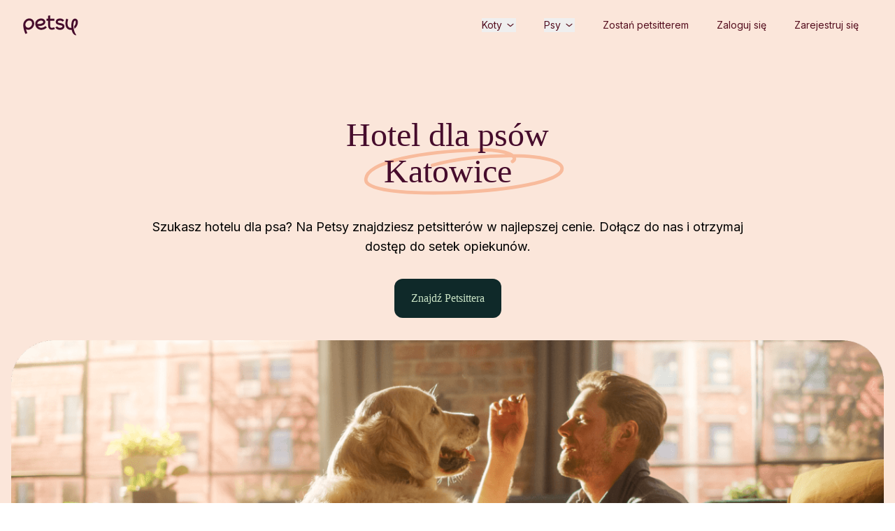

--- FILE ---
content_type: text/html; charset=utf-8
request_url: https://petsy.pl/hotel-dla-psow/katowice/
body_size: 75577
content:
<!DOCTYPE html><html lang="pl" class="scroll-smooth" data-sentry-component="RootLayout" data-sentry-source-file="layout.tsx"><head><meta charSet="utf-8"/><meta name="viewport" content="width=device-width, initial-scale=1, maximum-scale=1, user-scalable=no"/><link rel="stylesheet" href="/_front/_next/static/css/bcfe8611eae95de0.css" data-precedence="next"/><link rel="stylesheet" href="/_front/_next/static/css/487acfa78836414c.css" data-precedence="next"/><link rel="stylesheet" href="/_front/_next/static/css/f6c77a8f9b0f5b2f.css" data-precedence="next"/><link rel="preload" as="script" fetchPriority="low" href="/_front/_next/static/chunks/webpack-7ee1a9aa32d13344.js"/><script src="/_front/_next/static/chunks/52774a7f-65155c6f65645c7c.js" async=""></script><script src="/_front/_next/static/chunks/fd9d1056-40fe329073564c2e.js" async=""></script><script src="/_front/_next/static/chunks/39e18b24-dee33280fa7b44e4.js" async=""></script><script src="/_front/_next/static/chunks/1801-e9091ab2fd0b7ebd.js" async=""></script><script src="/_front/_next/static/chunks/main-app-549fe388d7f6e8e0.js" async=""></script><script src="/_front/_next/static/chunks/app/global-error-b52c4065bf93aee7.js" async=""></script><script src="/_front/_next/static/chunks/e37a0b60-3fac9363109e099e.js" async=""></script><script src="/_front/_next/static/chunks/13efdb55-3a0760779e80cb76.js" async=""></script><script src="/_front/_next/static/chunks/233-7d4255602a6b2ebb.js" async=""></script><script src="/_front/_next/static/chunks/710-9ab40d2fdaf5352b.js" async=""></script><script src="/_front/_next/static/chunks/2353-db5c5e9f6b380a6d.js" async=""></script><script src="/_front/_next/static/chunks/9881-793291e54e1a87ac.js" async=""></script><script src="/_front/_next/static/chunks/7146-51b7bc476aec5d8e.js" async=""></script><script src="/_front/_next/static/chunks/5-747d90127d29cc79.js" async=""></script><script src="/_front/_next/static/chunks/1464-230f675f0b4b262c.js" async=""></script><script src="/_front/_next/static/chunks/4933-3d21652eb3abce17.js" async=""></script><script src="/_front/_next/static/chunks/3436-0adbfb37f8503796.js" async=""></script><script src="/_front/_next/static/chunks/3662-0bb0cc628a3f9285.js" async=""></script><script src="/_front/_next/static/chunks/9310-20d118f7b509d2f7.js" async=""></script><script src="/_front/_next/static/chunks/9547-d6b08d05e601404d.js" async=""></script><script src="/_front/_next/static/chunks/app/%5Bcountry%5D/%5Blocale%5D/%5BseoPath%5D/%5Bcity%5D/page-2996d4ce91a4d44c.js" async=""></script><script src="/_front/_next/static/chunks/9da6db1e-a473aa7a942d77f9.js" async=""></script><script src="/_front/_next/static/chunks/3963-0e8b97a41dbf54e7.js" async=""></script><script src="/_front/_next/static/chunks/app/%5Bcountry%5D/%5Blocale%5D/layout-164df5213d887a6a.js" async=""></script><script src="/_front/_next/static/chunks/app/%5Bcountry%5D/%5Blocale%5D/error-433cb349a728d89f.js" async=""></script><link rel="preload" href="https://cdn.inis360.com/inis.js?r=0.08642104985729704" as="script"/><link rel="preload" href="/_front/scripts/inis-marketing-other-page-pl.js" as="script"/><link rel="preload" href="https://www.dwin1.com/100097.js" as="script"/><title>Hotel dla psów 🐕 Katowice - znajdź nocleg dla psa | Petsy</title><meta name="description" content="Szukasz ⭐hotelu dla psa⭐ w Katowicach? Na Petsy znajdziesz petsitterów w najlepszej cenie. 🐕 Dołącz do nas i otrzymaj dostęp do dziesiątek opiekunów."/><meta name="sentry-trace" content="c356ba9f2ba0a8d6114a9df325e1c23e-6e29e44840a72333-1"/><meta name="baggage" content="sentry-environment=production,sentry-release=38c292d6f5f8af4f163b435db87948557d0de4cb,sentry-public_key=9f47edbde869dedc9816b3c5fcd11a74,sentry-trace_id=c356ba9f2ba0a8d6114a9df325e1c23e,sentry-org_id=1052983,sentry-transaction=GET%20%2F%5Bcountry%5D%2F%5Blocale%5D%2F%5BseoPath%5D%2F%5Bcity%5D,sentry-sampled=true,sentry-sample_rand=0.22629976890594272,sentry-sample_rate=1"/><meta name="p:domain_verify" content="6feebdf84e2c5247edc9a856f711581a"/><meta name="theme-color" content="#0F2929"/><link rel="canonical" href="https://petsy.pl/hotel-dla-psow/katowice/"/><link rel="alternate" hrefLang="x-default" href="https://petsy.pl/hotel-dla-psow/katowice/"/><meta property="og:title" content="Hotel dla psów 🐕 Katowice - znajdź nocleg dla psa | Petsy"/><meta property="og:description" content="Szukasz ⭐hotelu dla psa⭐ w Katowicach? Na Petsy znajdziesz petsitterów w najlepszej cenie. 🐕 Dołącz do nas i otrzymaj dostęp do dziesiątek opiekunów."/><meta property="og:image" content="http://localhost:8080/_front/_next/static/media/default.0454a526.webp"/><meta name="twitter:card" content="summary_large_image"/><meta name="twitter:title" content="Hotel dla psów 🐕 Katowice - znajdź nocleg dla psa | Petsy"/><meta name="twitter:description" content="Szukasz ⭐hotelu dla psa⭐ w Katowicach? Na Petsy znajdziesz petsitterów w najlepszej cenie. 🐕 Dołącz do nas i otrzymaj dostęp do dziesiątek opiekunów."/><meta name="twitter:image" content="http://localhost:8080/_front/_next/static/media/default.0454a526.webp"/><link rel="icon" href="/favicon.ico" type="image/x-icon" sizes="256x256"/><link rel="icon" href="/_front/favicon.ico"/><link rel="apple-touch-icon" href="/_front/assets/apple-touch-icon.png"/><meta name="next-size-adjust"/><script>(self.__next_s=self.__next_s||[]).push([0,{"children":"window['__ENV'] = {\"NEXT_PUBLIC_MAPBOX_ACCESS_TOKEN\":\"pk.eyJ1IjoiaXRzcGV0c3kiLCJhIjoiY21ldnJsbG8wMGZiZzJpcjFyazk4anU2eSJ9.DciDOdcLPqK5naOL0V9IJQ\",\"NEXT_PUBLIC_POSTHOG_HOST\":\"https://ph.petsy.eu\",\"NEXT_PUBLIC_NAMESPACE\":\"production\",\"NEXT_PUBLIC_PETSY_API_URL\":\"https://petsy.pl\",\"NEXT_PUBLIC_GOOGLE_MAPS_API_KEY\":\"AIzaSyD6nma2ph1ZUKxFtsTD5HmGX-Vtqs9ncEs\",\"NEXT_PUBLIC_PETSY_STATIC_URL\":\"/_front\",\"NEXT_PUBLIC_PETSY_ASSET_URL\":\"/_front\",\"NEXT_PUBLIC_POSTHOG_KEY\":\"phc_uHWZhDcZzpoV7xWSrvypwREplVcFlrXzXiMpQZGTeKo\"}"}])</script><noscript><iframe src="https://www.googletagmanager.com/ns.html?id=GTM-MZ8BSQG" height="0" width="0" style="display:none;visibility:hidden"></iframe></noscript><script src="/_front/_next/static/chunks/polyfills-42372ed130431b0a.js" noModule=""></script></head><body class="__className_6ca77f"><!--$--><!--$!--><template data-dgst="BAILOUT_TO_CLIENT_SIDE_RENDERING"></template><!--/$--><!--/$--><script>(self.__next_s=self.__next_s||[]).push([0,{"type":"application/ld+json","children":"[{\"@context\":\"https://schema.org\",\"@type\":\"CreativeWorkSeries\",\"aggregateRating\":{\"ratingCount\":224,\"ratingValue\":\"4.9\"},\"name\":\"Hotel dla psów Katowice - znajdź nocleg dla psa | Petsy\",\"image\":\"https://petsy.pl/_next/image/?url=%2Fimages%2Fimages_webp%2Fhero.webp&w=1920&q=75\"},{\"@context\":\"https://schema.org\",\"@type\":\"LocalBusiness\",\"currenciesAccepted\":\"PLN\",\"paymentAccepted\":\"Sofort, Visa, Mastercard, American Express\",\"priceRange\":\"PLN 50.00 - 90.00\",\"name\":\"Petsy - domowy hotel dla psów i kotów\",\"image\":\"https://petsy.pl/images/petsy_logo.svg\",\"hasMap\":\"https://www.google.com/maps/place/Petsy+-+domowy+hotel+dla+ps%C3%B3w+i+kot%C3%B3w/@50.2586294,19.0202114,17z/data=!3m1!4b1!4m6!3m5!1s0x4716d1dea5c9a22f:0xf1778fc443c1a2d3!8m2!3d50.2586294!4d19.0227917!16s%2Fg%2F11vrjg1q8q?hl=pl&entry=ttu&g_ep=EgoyMDI1MDExNS4wIKXMDSoASAFQAw%3D%3D\",\"@id\":\"https://petsy.pl/hotel-dla-psow/katowice/\",\"url\":\"https://petsy.pl/hotel-dla-psow/katowice/\",\"description\":\"Szukasz hotelu dla psa w Katowicach? Na Petsy znajdziesz domową alternatywę w najlepszej cenie. Dołącz do nas i otrzymaj dostęp do dziesiątek opiekunów..\",\"disambiguatingDescription\":\"Większość właścicieli zwierząt domowych najchętniej brałoby swoich pupili ze sobą do pracy, na spotkania ze znajomymi, wyjścia na miasto, a nawet na wakacje. Niemniej mają oni świadomość, że ich ulubieńcy nie mogą im towarzyszyć wszędzie i w każdym momencie życia – tymczasowe rozstania wydają się więc nieuniknione. W takiej sytuacji pojawia się bardzo ważne pytanie – co zrobić ze zwierzęciem podczas dłuższej nieobecności? Na szczęście jest kilka opcji do wyboru, a jednym z nich jest hotel dla psów w Katowicach.\",\"telephone\":\"737640761\",\"address\":{\"@type\":\"PostalAddress\",\"streetAddress\":\"Staromiejska 6\",\"addressLocality\":\"Katowice\",\"postalCode\":\"40-013\",\"addressCountry\":\"PL\"},\"makesOffer\":[\"hotel dla kotów katowice\",\"hotel dla psów katowice\",\"hotel dla zwierząt katowice\",\"koci hotel katowice\",\"psi hotel katowice\"],\"openingHoursSpecification\":[{\"@type\":\"OpeningHoursSpecification\",\"dayOfWeek\":[\"Monday\",\"Tuesday\",\"Wednesday\",\"Thursday\",\"Friday\",\"Saturday\",\"Sunday\"],\"opens\":\"00:00\",\"closes\":\"23:59\"}],\"sameAs\":[\"https://katowice.infoisinfo.pl/karta/petsy-domowy-hotel-dla-psow-i-kotow/1341415\",\"https://maps.app.goo.gl/pRkoFgbfGuEdHPiS8\",\"https://yellow.place/pl/petsy-domowy-hotel-dla-ps%C3%B3w-i-kot%C3%B3w-katowice-poland\",\"http://www.place123.net/place/petsy-domowy-hotel-dla-ps%C3%B3w-i-kot%C3%B3w-katowice-polska\",\"https://teleadreson.com/petsy-domowy-hotel-dla-psow-i-kotow,wyrobiskowa-15-40-300-katowice-3BSSANwUkgA.html\",\"https://twojeopinie.com/petsy-domowy-hotel-dla-psow-i-kotow-katowice\",\"https://katowice.naszemiasto.pl/petsy-domowy-hotel-dla-psow-i-kotow/kf/640665\"]}]","id":"Structured data script"}])</script><div class="bg-pts-cream-50 overflow-hidden mb-[4.5rem] md:mb-0" data-sentry-component="DefaultLayout" data-sentry-source-file="DefaultLayout.tsx"><header class="px-4 py-5 flex items-center justify-between md:px-8 transition-colors h-[64px] md:h-[71px] bg-pts-cream-200"><a class="pts-outline" href="/"><svg xmlns="http://www.w3.org/2000/svg" width="91" height="36" fill="currentColor" viewBox="0 0 81 32" class="w-[81px] h-[31px] translate-y-[2px] text-pts-purple-800" data-sentry-element="PetsyLogoIcon" data-sentry-component="renderPetsyLogo" data-sentry-source-file="AppHeader.tsx"><path fill-rule="evenodd" d="M39.674 0 36.75.478v4.366h-2.384v3.074h2.384v6.68c0 .543.02 1.368.198 2.243.177.868.529 1.889 1.27 2.743 1.643 1.897 4.438 2.233 8.452.651l-1.072-2.72c-3.59 1.414-4.755.634-5.171.154-.29-.335-.493-.817-.614-1.41-.119-.587-.139-1.181-.139-1.66v-6.68h6.15V4.843h-6.15zm-11.51 4.79c1.598.346 3.137 1.254 3.926 2.92.702 1.482.642 2.977-.081 4.267-.681 1.214-1.865 2.1-3.168 2.7-1.976.912-4.543 1.315-7.13 1.061.821 1.306 2.072 2.126 3.506 2.443 2.19.484 4.999-.172 7.52-2.504l2.088 2.257c-3.145 2.91-6.954 3.983-10.272 3.249-3.36-.743-6.018-3.31-6.74-7.189-.855-4.595 2.166-7.642 5.376-8.8 1.607-.579 3.383-.749 4.974-.404m-7.418 7.697c2.504.516 5.07.2 6.808-.601.951-.439 1.517-.957 1.773-1.413.214-.383.279-.825-.016-1.447-.272-.576-.855-1.027-1.799-1.231-.952-.206-2.14-.12-3.28.292-2.003.723-3.484 2.247-3.486 4.4M52.008 8.14c-.618.291-.984.695-1.02 1.493-.013.284.05.424.106.51.07.107.212.251.512.411.647.345 1.617.561 2.873.785 1.253.219 2.723.51 3.899 1.105 1.28.648 2.428 1.784 2.468 3.656.046 2.196-1.18 3.597-2.595 4.364-1.322.716-2.86.931-3.934.958-2.536.117-5.447-1.014-6.932-3.671l2.684-1.506c.804 1.439 2.489 2.185 4.127 2.105l.02-.001h.02c.82-.02 1.823-.19 2.556-.588.649-.352.996-.804.98-1.588-.008-.375-.147-.66-.788-.985-.727-.368-1.784-.601-3.095-.83-1.181-.21-2.61-.49-3.736-1.09-.601-.321-1.198-.774-1.63-1.432-.445-.677-.646-1.469-.607-2.335.099-2.163 1.355-3.466 2.788-4.142 1.332-.627 2.843-.743 3.849-.743 2.137 0 4.365.917 5.808 2.82l-2.453 1.861c-.795-1.05-2.069-1.606-3.363-1.606-.847 0-1.817.11-2.537.45m12.9 11.38c1.379 1.324 3.265 2.027 5.625 1.937q.492-.019.96-.084c.85 4.591 3.424 7.666 5.746 7.924 1.348.15 1.075-.244.89-.512l-.017-.024-.009-.014c-1.045-1.536-2.522-3.794-3.379-7.826-.3-1.361-.514-2.79-.611-3.95l-.01-.022c-.143-1.78-.098-3.378.094-4.735.261-1.843.772-3.098 1.31-3.784.484-.615.852-.652 1.197-.553.284.082.667.372.822 1.358.154.977 0 2.325-.534 3.735-.43 1.139-1.06 2.21-1.862 3.095a28 28 0 0 0 .468 3.673c2.048-1.442 3.481-3.594 4.27-5.68.672-1.776.951-3.672.695-5.3-.254-1.62-1.125-3.293-3.01-3.835-1.823-.525-3.402.257-4.463 1.608-1.006 1.28-1.637 3.136-1.937 5.252-.267 1.889-.287 4.1-.004 6.53a6 6 0 0 1-.733.072c-1.642.062-2.68-.413-3.38-1.083-.736-.706-1.247-1.779-1.515-3.143-.545-2.766.02-6.169.861-8.19l-2.838-1.182c-1.038 2.491-1.72 6.513-1.04 9.966.344 1.745 1.063 3.48 2.404 4.768M.041 13.457A9.4 9.4 0 0 1 .966 9.76a9 9 0 0 1 .248-.475C3.263 5.61 8.048 3.108 12.32 5.364 16.595 7.619 17.048 12.886 15 16.56c-2.032 3.643-6.754 6.134-11 3.976a49 49 0 0 0 2.015 5.715L3.18 27.447c-.996-2.359-3.533-8.716-3.14-13.99m12.186 1.641c-1.495 2.681-4.552 3.881-6.828 2.68-2.275-1.201-2.908-4.348-1.413-7.03 1.495-2.68 4.552-3.88 6.827-2.679s2.909 4.348 1.414 7.03" clip-rule="evenodd"></path></svg></a><div class="w-full flex items-center justify-end text-sm md:w-max"><div class="hidden md:flex"><!--$--><div class="hidden md:flex"><nav data-sentry-component="SeoMenu" data-sentry-source-file="SeoMenu.tsx"><div class="group/main cursor-pointer z-50 sticky"><button class="pts-outline menu-hover cursor-pointer mx-2 transition-colors md:mx-3 lg:mx-5 flex items-center text-pts-raspberry-800 hover:text-pts-teal-800 ">Koty<svg xmlns="http://www.w3.org/2000/svg" width="16" height="16" fill="none" viewBox="0 0 20 20" class="min-h-[16px] min-w-[16px] ml-1" data-sentry-element="IconComponent" data-sentry-component="PtsIcon" data-sentry-source-file="index.tsx"><path fill="currentColor" fill-rule="evenodd" d="M4.42 7.524a.75.75 0 0 1 1.057-.103L10 11.142l4.524-3.721a.75.75 0 0 1 .953 1.158l-4.764 3.92c-.106.086-.223.149-.343.19a1.15 1.15 0 0 1-1.082-.19l-4.764-3.92a.75.75 0 0 1-.103-1.055" clip-rule="evenodd"></path></svg></button><ul class="hidden absolute group-hover/main:block rounded w-[13.75rem] bg-pts-teal-800 false false"><div class="group/submenu" data-sentry-component="MenuElement" data-sentry-source-file="SeoMenu.tsx"><li class="p-3 menu-hover font-semibold hover:rounded flex items-center justify-between text-pts-teal-200 hover:text-pts-cream-50 hover:bg-pts-teal-600 hover:rounded">Hotel dla kotów<svg xmlns="http://www.w3.org/2000/svg" width="16" height="16" fill="none" viewBox="0 0 20 20" class="min-h-[16px] min-w-[16px] undefined" data-sentry-element="IconComponent" data-sentry-component="PtsIcon" data-sentry-source-file="index.tsx"><path fill="currentColor" fill-rule="evenodd" d="M7.524 4.42a.75.75 0 0 1 1.055.104l3.92 4.764c.086.105.149.222.19.342a1.15 1.15 0 0 1-.19 1.082l-3.92 4.765a.75.75 0 1 1-1.158-.953L11.142 10 7.421 5.477a.75.75 0 0 1 .103-1.056" clip-rule="evenodd"></path></svg></li><ul class="hidden absolute left-[13.875rem] top-0 group-hover/submenu:block rounded w-max max-w-max bg-pts-teal-800"><li class="p-3 menu-hover font-semibold hover:rounded text-pts-teal-200 hover:text-pts-cream-50 hover:bg-pts-teal-600 hover:rounded"><a class="pts-outline" href="/hotel-dla-kotow/warszawa/">Hotel dla kotów Warszawa</a></li><li class="p-3 menu-hover font-semibold hover:rounded text-pts-teal-200 hover:text-pts-cream-50 hover:bg-pts-teal-600 hover:rounded"><a class="pts-outline" href="/hotel-dla-kotow/poznan/">Hotel dla kotów Poznań</a></li><li class="p-3 menu-hover font-semibold hover:rounded text-pts-teal-200 hover:text-pts-cream-50 hover:bg-pts-teal-600 hover:rounded"><a class="pts-outline" href="/hotel-dla-kotow/wroclaw/">Hotel dla kotów Wrocław</a></li><li class="p-3 menu-hover font-semibold hover:rounded text-pts-teal-200 hover:text-pts-cream-50 hover:bg-pts-teal-600 hover:rounded"><a class="pts-outline" href="/hotel-dla-kotow/krakow/">Hotel dla kotów Kraków</a></li><li class="p-3 menu-hover font-semibold hover:rounded text-pts-teal-200 hover:text-pts-cream-50 hover:bg-pts-teal-600 hover:rounded"><a class="pts-outline" href="/hotel-dla-kotow/lodz/">Hotel dla kotów Łódź</a></li><li class="p-3 menu-hover font-semibold hover:rounded text-pts-teal-200 hover:text-pts-cream-50 hover:bg-pts-teal-600 hover:rounded"><a class="pts-outline" href="/hotel-dla-kotow/katowice/">Hotel dla kotów Katowice</a></li><li class="p-3 menu-hover font-semibold hover:rounded text-pts-teal-200 hover:text-pts-cream-50 hover:bg-pts-teal-600 hover:rounded"><a class="pts-outline" href="/hotel-dla-kotow/gdansk/">Hotel dla kotów Gdańsk</a></li><li class="p-3 menu-hover font-semibold hover:rounded text-pts-teal-200 hover:text-pts-cream-50 hover:bg-pts-teal-600 hover:rounded"><a class="pts-outline" href="/hotel-dla-kotow/gdynia/">Hotel dla kotów Gdynia</a></li><li class="p-3 menu-hover font-semibold hover:rounded text-pts-teal-200 hover:text-pts-cream-50 hover:bg-pts-teal-600 hover:rounded"><a class="pts-outline" href="/hotel-dla-kotow/sopot/">Hotel dla kotów Sopot</a></li><li class="p-3 menu-hover font-semibold hover:rounded text-pts-teal-200 hover:text-pts-cream-50 hover:bg-pts-teal-600 hover:rounded"><a class="pts-outline" href="/hotel-dla-kotow/bialystok/">Hotel dla kotów Białystok</a></li><li class="p-3 menu-hover font-semibold hover:rounded text-pts-teal-200 hover:text-pts-cream-50 hover:bg-pts-teal-600 hover:rounded"><a class="pts-outline" href="/hotel-dla-kotow/bydgoszcz/">Hotel dla kotów Bydgoszcz</a></li></ul></div><div class="group/submenu" data-sentry-component="MenuElement" data-sentry-source-file="SeoMenu.tsx"><li class="p-3 menu-hover font-semibold hover:rounded flex items-center justify-between text-pts-teal-200 hover:text-pts-cream-50 hover:bg-pts-teal-600 hover:rounded">Opieka nad kotem<svg xmlns="http://www.w3.org/2000/svg" width="16" height="16" fill="none" viewBox="0 0 20 20" class="min-h-[16px] min-w-[16px] undefined" data-sentry-element="IconComponent" data-sentry-component="PtsIcon" data-sentry-source-file="index.tsx"><path fill="currentColor" fill-rule="evenodd" d="M7.524 4.42a.75.75 0 0 1 1.055.104l3.92 4.764c.086.105.149.222.19.342a1.15 1.15 0 0 1-.19 1.082l-3.92 4.765a.75.75 0 1 1-1.158-.953L11.142 10 7.421 5.477a.75.75 0 0 1 .103-1.056" clip-rule="evenodd"></path></svg></li><ul class="hidden absolute left-[13.875rem] top-0 group-hover/submenu:block rounded w-max max-w-max bg-pts-teal-800"><li class="p-3 menu-hover font-semibold hover:rounded text-pts-teal-200 hover:text-pts-cream-50 hover:bg-pts-teal-600 hover:rounded"><a class="pts-outline" href="/opieka-nad-kotem/warszawa/">Opieka nad kotem Warszawa</a></li><li class="p-3 menu-hover font-semibold hover:rounded text-pts-teal-200 hover:text-pts-cream-50 hover:bg-pts-teal-600 hover:rounded"><a class="pts-outline" href="/opieka-nad-kotem/poznan/">Opieka nad kotem Poznań</a></li><li class="p-3 menu-hover font-semibold hover:rounded text-pts-teal-200 hover:text-pts-cream-50 hover:bg-pts-teal-600 hover:rounded"><a class="pts-outline" href="/opieka-nad-kotem/wroclaw/">Opieka nad kotem Wrocław</a></li><li class="p-3 menu-hover font-semibold hover:rounded text-pts-teal-200 hover:text-pts-cream-50 hover:bg-pts-teal-600 hover:rounded"><a class="pts-outline" href="/opieka-nad-kotem/krakow/">Opieka nad kotem Kraków</a></li><li class="p-3 menu-hover font-semibold hover:rounded text-pts-teal-200 hover:text-pts-cream-50 hover:bg-pts-teal-600 hover:rounded"><a class="pts-outline" href="/opieka-nad-kotem/lodz/">Opieka nad kotem Łódź</a></li><li class="p-3 menu-hover font-semibold hover:rounded text-pts-teal-200 hover:text-pts-cream-50 hover:bg-pts-teal-600 hover:rounded"><a class="pts-outline" href="/opieka-nad-kotem/katowice/">Opieka nad kotem Katowice</a></li><li class="p-3 menu-hover font-semibold hover:rounded text-pts-teal-200 hover:text-pts-cream-50 hover:bg-pts-teal-600 hover:rounded"><a class="pts-outline" href="/opieka-nad-kotem/gdansk/">Opieka nad kotem Gdańsk</a></li><li class="p-3 menu-hover font-semibold hover:rounded text-pts-teal-200 hover:text-pts-cream-50 hover:bg-pts-teal-600 hover:rounded"><a class="pts-outline" href="/opieka-nad-kotem/gdynia/">Opieka nad kotem Gdynia</a></li><li class="p-3 menu-hover font-semibold hover:rounded text-pts-teal-200 hover:text-pts-cream-50 hover:bg-pts-teal-600 hover:rounded"><a class="pts-outline" href="/opieka-nad-kotem/sopot/">Opieka nad kotem Sopot</a></li><li class="p-3 menu-hover font-semibold hover:rounded text-pts-teal-200 hover:text-pts-cream-50 hover:bg-pts-teal-600 hover:rounded"><a class="pts-outline" href="/opieka-nad-kotem/bialystok/">Opieka nad kotem Białystok</a></li><li class="p-3 menu-hover font-semibold hover:rounded text-pts-teal-200 hover:text-pts-cream-50 hover:bg-pts-teal-600 hover:rounded"><a class="pts-outline" href="/opieka-nad-kotem/bydgoszcz/">Opieka nad kotem Bydgoszcz</a></li></ul></div><div class="group/submenu" data-sentry-component="MenuElement" data-sentry-source-file="SeoMenu.tsx"><li class="p-3 menu-hover font-semibold hover:rounded flex items-center justify-between text-pts-teal-200 hover:text-pts-cream-50 hover:bg-pts-teal-600 hover:rounded">Catsitter<svg xmlns="http://www.w3.org/2000/svg" width="16" height="16" fill="none" viewBox="0 0 20 20" class="min-h-[16px] min-w-[16px] undefined" data-sentry-element="IconComponent" data-sentry-component="PtsIcon" data-sentry-source-file="index.tsx"><path fill="currentColor" fill-rule="evenodd" d="M7.524 4.42a.75.75 0 0 1 1.055.104l3.92 4.764c.086.105.149.222.19.342a1.15 1.15 0 0 1-.19 1.082l-3.92 4.765a.75.75 0 1 1-1.158-.953L11.142 10 7.421 5.477a.75.75 0 0 1 .103-1.056" clip-rule="evenodd"></path></svg></li><ul class="hidden absolute left-[13.875rem] top-0 group-hover/submenu:block rounded w-max max-w-max bg-pts-teal-800"><li class="p-3 menu-hover font-semibold hover:rounded text-pts-teal-200 hover:text-pts-cream-50 hover:bg-pts-teal-600 hover:rounded"><a class="pts-outline" href="/catsitter/warszawa/">Catsitter Warszawa</a></li><li class="p-3 menu-hover font-semibold hover:rounded text-pts-teal-200 hover:text-pts-cream-50 hover:bg-pts-teal-600 hover:rounded"><a class="pts-outline" href="/catsitter/poznan/">Catsitter Poznań</a></li><li class="p-3 menu-hover font-semibold hover:rounded text-pts-teal-200 hover:text-pts-cream-50 hover:bg-pts-teal-600 hover:rounded"><a class="pts-outline" href="/catsitter/wroclaw/">Catsitter Wrocław</a></li><li class="p-3 menu-hover font-semibold hover:rounded text-pts-teal-200 hover:text-pts-cream-50 hover:bg-pts-teal-600 hover:rounded"><a class="pts-outline" href="/catsitter/krakow/">Catsitter Kraków</a></li><li class="p-3 menu-hover font-semibold hover:rounded text-pts-teal-200 hover:text-pts-cream-50 hover:bg-pts-teal-600 hover:rounded"><a class="pts-outline" href="/catsitter/lodz/">Catsitter Łódź</a></li><li class="p-3 menu-hover font-semibold hover:rounded text-pts-teal-200 hover:text-pts-cream-50 hover:bg-pts-teal-600 hover:rounded"><a class="pts-outline" href="/catsitter/katowice/">Catsitter Katowice</a></li><li class="p-3 menu-hover font-semibold hover:rounded text-pts-teal-200 hover:text-pts-cream-50 hover:bg-pts-teal-600 hover:rounded"><a class="pts-outline" href="/catsitter/gdansk/">Catsitter Gdańsk</a></li><li class="p-3 menu-hover font-semibold hover:rounded text-pts-teal-200 hover:text-pts-cream-50 hover:bg-pts-teal-600 hover:rounded"><a class="pts-outline" href="/catsitter/gdynia/">Catsitter Gdynia</a></li><li class="p-3 menu-hover font-semibold hover:rounded text-pts-teal-200 hover:text-pts-cream-50 hover:bg-pts-teal-600 hover:rounded"><a class="pts-outline" href="/catsitter/sopot/">Catsitter Sopot</a></li><li class="p-3 menu-hover font-semibold hover:rounded text-pts-teal-200 hover:text-pts-cream-50 hover:bg-pts-teal-600 hover:rounded"><a class="pts-outline" href="/catsitter/bialystok/">Catsitter Białystok</a></li><li class="p-3 menu-hover font-semibold hover:rounded text-pts-teal-200 hover:text-pts-cream-50 hover:bg-pts-teal-600 hover:rounded"><a class="pts-outline" href="/catsitter/bydgoszcz/">Catsitter Bydgoszcz</a></li></ul></div></ul></div></nav><nav data-sentry-component="SeoMenu" data-sentry-source-file="SeoMenu.tsx"><div class="group/main cursor-pointer z-50 sticky"><button class="pts-outline menu-hover cursor-pointer mx-2 transition-colors md:mx-3 lg:mx-5 flex items-center text-pts-raspberry-800 hover:text-pts-teal-800 ">Psy<svg xmlns="http://www.w3.org/2000/svg" width="16" height="16" fill="none" viewBox="0 0 20 20" class="min-h-[16px] min-w-[16px] ml-1" data-sentry-element="IconComponent" data-sentry-component="PtsIcon" data-sentry-source-file="index.tsx"><path fill="currentColor" fill-rule="evenodd" d="M4.42 7.524a.75.75 0 0 1 1.057-.103L10 11.142l4.524-3.721a.75.75 0 0 1 .953 1.158l-4.764 3.92c-.106.086-.223.149-.343.19a1.15 1.15 0 0 1-1.082-.19l-4.764-3.92a.75.75 0 0 1-.103-1.055" clip-rule="evenodd"></path></svg></button><ul class="hidden absolute group-hover/main:block rounded w-[13.75rem] bg-pts-teal-800 false false"><div class="group/submenu" data-sentry-component="MenuElement" data-sentry-source-file="SeoMenu.tsx"><li class="p-3 menu-hover font-semibold hover:rounded flex items-center justify-between text-pts-teal-200 hover:text-pts-cream-50 hover:bg-pts-teal-600 hover:rounded">Hotel dla psów<svg xmlns="http://www.w3.org/2000/svg" width="16" height="16" fill="none" viewBox="0 0 20 20" class="min-h-[16px] min-w-[16px] undefined" data-sentry-element="IconComponent" data-sentry-component="PtsIcon" data-sentry-source-file="index.tsx"><path fill="currentColor" fill-rule="evenodd" d="M7.524 4.42a.75.75 0 0 1 1.055.104l3.92 4.764c.086.105.149.222.19.342a1.15 1.15 0 0 1-.19 1.082l-3.92 4.765a.75.75 0 1 1-1.158-.953L11.142 10 7.421 5.477a.75.75 0 0 1 .103-1.056" clip-rule="evenodd"></path></svg></li><ul class="hidden absolute left-[13.875rem] top-0 group-hover/submenu:block rounded w-max max-w-max bg-pts-teal-800"><li class="p-3 menu-hover font-semibold hover:rounded text-pts-teal-200 hover:text-pts-cream-50 hover:bg-pts-teal-600 hover:rounded"><a class="pts-outline" href="/hotel-dla-psow/warszawa/">Hotel dla psów Warszawa</a></li><li class="p-3 menu-hover font-semibold hover:rounded text-pts-teal-200 hover:text-pts-cream-50 hover:bg-pts-teal-600 hover:rounded"><a class="pts-outline" href="/hotel-dla-psow/poznan/">Hotel dla psów Poznań</a></li><li class="p-3 menu-hover font-semibold hover:rounded text-pts-teal-200 hover:text-pts-cream-50 hover:bg-pts-teal-600 hover:rounded"><a class="pts-outline" href="/hotel-dla-psow/wroclaw/">Hotel dla psów Wrocław</a></li><li class="p-3 menu-hover font-semibold hover:rounded text-pts-teal-200 hover:text-pts-cream-50 hover:bg-pts-teal-600 hover:rounded"><a class="pts-outline" href="/hotel-dla-psow/krakow/">Hotel dla psów Kraków</a></li><li class="p-3 menu-hover font-semibold hover:rounded text-pts-teal-200 hover:text-pts-cream-50 hover:bg-pts-teal-600 hover:rounded"><a class="pts-outline" href="/hotel-dla-psow/lodz/">Hotel dla psów Łódź</a></li><li class="p-3 menu-hover font-semibold hover:rounded text-pts-teal-200 hover:text-pts-cream-50 hover:bg-pts-teal-600 hover:rounded"><a class="pts-outline" href="/hotel-dla-psow/katowice/">Hotel dla psów Katowice</a></li><li class="p-3 menu-hover font-semibold hover:rounded text-pts-teal-200 hover:text-pts-cream-50 hover:bg-pts-teal-600 hover:rounded"><a class="pts-outline" href="/hotel-dla-psow/gdansk/">Hotel dla psów Gdańsk</a></li><li class="p-3 menu-hover font-semibold hover:rounded text-pts-teal-200 hover:text-pts-cream-50 hover:bg-pts-teal-600 hover:rounded"><a class="pts-outline" href="/hotel-dla-psow/gdynia/">Hotel dla psów Gdynia</a></li><li class="p-3 menu-hover font-semibold hover:rounded text-pts-teal-200 hover:text-pts-cream-50 hover:bg-pts-teal-600 hover:rounded"><a class="pts-outline" href="/hotel-dla-psow/sopot/">Hotel dla psów Sopot</a></li><li class="p-3 menu-hover font-semibold hover:rounded text-pts-teal-200 hover:text-pts-cream-50 hover:bg-pts-teal-600 hover:rounded"><a class="pts-outline" href="/hotel-dla-psow/bialystok/">Hotel dla psów Białystok</a></li><li class="p-3 menu-hover font-semibold hover:rounded text-pts-teal-200 hover:text-pts-cream-50 hover:bg-pts-teal-600 hover:rounded"><a class="pts-outline" href="/hotel-dla-psow/bydgoszcz/">Hotel dla psów Bydgoszcz</a></li></ul></div><div class="group/submenu" data-sentry-component="MenuElement" data-sentry-source-file="SeoMenu.tsx"><li class="p-3 menu-hover font-semibold hover:rounded flex items-center justify-between text-pts-teal-200 hover:text-pts-cream-50 hover:bg-pts-teal-600 hover:rounded">Opieka nad psem<svg xmlns="http://www.w3.org/2000/svg" width="16" height="16" fill="none" viewBox="0 0 20 20" class="min-h-[16px] min-w-[16px] undefined" data-sentry-element="IconComponent" data-sentry-component="PtsIcon" data-sentry-source-file="index.tsx"><path fill="currentColor" fill-rule="evenodd" d="M7.524 4.42a.75.75 0 0 1 1.055.104l3.92 4.764c.086.105.149.222.19.342a1.15 1.15 0 0 1-.19 1.082l-3.92 4.765a.75.75 0 1 1-1.158-.953L11.142 10 7.421 5.477a.75.75 0 0 1 .103-1.056" clip-rule="evenodd"></path></svg></li><ul class="hidden absolute left-[13.875rem] top-0 group-hover/submenu:block rounded w-max max-w-max bg-pts-teal-800"><li class="p-3 menu-hover font-semibold hover:rounded text-pts-teal-200 hover:text-pts-cream-50 hover:bg-pts-teal-600 hover:rounded"><a class="pts-outline" href="/opieka-nad-psem/warszawa/">Opieka nad psem Warszawa</a></li><li class="p-3 menu-hover font-semibold hover:rounded text-pts-teal-200 hover:text-pts-cream-50 hover:bg-pts-teal-600 hover:rounded"><a class="pts-outline" href="/opieka-nad-psem/poznan/">Opieka nad psem Poznań</a></li><li class="p-3 menu-hover font-semibold hover:rounded text-pts-teal-200 hover:text-pts-cream-50 hover:bg-pts-teal-600 hover:rounded"><a class="pts-outline" href="/opieka-nad-psem/wroclaw/">Opieka nad psem Wrocław</a></li><li class="p-3 menu-hover font-semibold hover:rounded text-pts-teal-200 hover:text-pts-cream-50 hover:bg-pts-teal-600 hover:rounded"><a class="pts-outline" href="/opieka-nad-psem/krakow/">Opieka nad psem Kraków</a></li><li class="p-3 menu-hover font-semibold hover:rounded text-pts-teal-200 hover:text-pts-cream-50 hover:bg-pts-teal-600 hover:rounded"><a class="pts-outline" href="/opieka-nad-psem/lodz/">Opieka nad psem Łódź</a></li><li class="p-3 menu-hover font-semibold hover:rounded text-pts-teal-200 hover:text-pts-cream-50 hover:bg-pts-teal-600 hover:rounded"><a class="pts-outline" href="/opieka-nad-psem/katowice/">Opieka nad psem Katowice</a></li><li class="p-3 menu-hover font-semibold hover:rounded text-pts-teal-200 hover:text-pts-cream-50 hover:bg-pts-teal-600 hover:rounded"><a class="pts-outline" href="/opieka-nad-psem/gdansk/">Opieka nad psem Gdańsk</a></li><li class="p-3 menu-hover font-semibold hover:rounded text-pts-teal-200 hover:text-pts-cream-50 hover:bg-pts-teal-600 hover:rounded"><a class="pts-outline" href="/opieka-nad-psem/gdynia/">Opieka nad psem Gdynia</a></li><li class="p-3 menu-hover font-semibold hover:rounded text-pts-teal-200 hover:text-pts-cream-50 hover:bg-pts-teal-600 hover:rounded"><a class="pts-outline" href="/opieka-nad-psem/sopot/">Opieka nad psem Sopot</a></li><li class="p-3 menu-hover font-semibold hover:rounded text-pts-teal-200 hover:text-pts-cream-50 hover:bg-pts-teal-600 hover:rounded"><a class="pts-outline" href="/opieka-nad-psem/bialystok/">Opieka nad psem Białystok</a></li><li class="p-3 menu-hover font-semibold hover:rounded text-pts-teal-200 hover:text-pts-cream-50 hover:bg-pts-teal-600 hover:rounded"><a class="pts-outline" href="/opieka-nad-psem/bydgoszcz/">Opieka nad psem Bydgoszcz</a></li></ul></div><div class="group/submenu" data-sentry-component="MenuElement" data-sentry-source-file="SeoMenu.tsx"><li class="p-3 menu-hover font-semibold hover:rounded flex items-center justify-between text-pts-teal-200 hover:text-pts-cream-50 hover:bg-pts-teal-600 hover:rounded">Petsitter<svg xmlns="http://www.w3.org/2000/svg" width="16" height="16" fill="none" viewBox="0 0 20 20" class="min-h-[16px] min-w-[16px] undefined" data-sentry-element="IconComponent" data-sentry-component="PtsIcon" data-sentry-source-file="index.tsx"><path fill="currentColor" fill-rule="evenodd" d="M7.524 4.42a.75.75 0 0 1 1.055.104l3.92 4.764c.086.105.149.222.19.342a1.15 1.15 0 0 1-.19 1.082l-3.92 4.765a.75.75 0 1 1-1.158-.953L11.142 10 7.421 5.477a.75.75 0 0 1 .103-1.056" clip-rule="evenodd"></path></svg></li><ul class="hidden absolute left-[13.875rem] top-0 group-hover/submenu:block rounded w-max max-w-max bg-pts-teal-800"><li class="p-3 menu-hover font-semibold hover:rounded text-pts-teal-200 hover:text-pts-cream-50 hover:bg-pts-teal-600 hover:rounded"><a class="pts-outline" href="/petsitter/warszawa/">Petsitter Warszawa</a></li><li class="p-3 menu-hover font-semibold hover:rounded text-pts-teal-200 hover:text-pts-cream-50 hover:bg-pts-teal-600 hover:rounded"><a class="pts-outline" href="/petsitter/poznan/">Petsitter Poznań</a></li><li class="p-3 menu-hover font-semibold hover:rounded text-pts-teal-200 hover:text-pts-cream-50 hover:bg-pts-teal-600 hover:rounded"><a class="pts-outline" href="/petsitter/wroclaw/">Petsitter Wrocław</a></li><li class="p-3 menu-hover font-semibold hover:rounded text-pts-teal-200 hover:text-pts-cream-50 hover:bg-pts-teal-600 hover:rounded"><a class="pts-outline" href="/petsitter/krakow/">Petsitter Kraków</a></li><li class="p-3 menu-hover font-semibold hover:rounded text-pts-teal-200 hover:text-pts-cream-50 hover:bg-pts-teal-600 hover:rounded"><a class="pts-outline" href="/petsitter/lodz/">Petsitter Łódź</a></li><li class="p-3 menu-hover font-semibold hover:rounded text-pts-teal-200 hover:text-pts-cream-50 hover:bg-pts-teal-600 hover:rounded"><a class="pts-outline" href="/petsitter/katowice/">Petsitter Katowice</a></li><li class="p-3 menu-hover font-semibold hover:rounded text-pts-teal-200 hover:text-pts-cream-50 hover:bg-pts-teal-600 hover:rounded"><a class="pts-outline" href="/petsitter/gdansk/">Petsitter Gdańsk</a></li><li class="p-3 menu-hover font-semibold hover:rounded text-pts-teal-200 hover:text-pts-cream-50 hover:bg-pts-teal-600 hover:rounded"><a class="pts-outline" href="/petsitter/gdynia/">Petsitter Gdynia</a></li><li class="p-3 menu-hover font-semibold hover:rounded text-pts-teal-200 hover:text-pts-cream-50 hover:bg-pts-teal-600 hover:rounded"><a class="pts-outline" href="/petsitter/sopot/">Petsitter Sopot</a></li><li class="p-3 menu-hover font-semibold hover:rounded text-pts-teal-200 hover:text-pts-cream-50 hover:bg-pts-teal-600 hover:rounded"><a class="pts-outline" href="/petsitter/bialystok/">Petsitter Białystok</a></li><li class="p-3 menu-hover font-semibold hover:rounded text-pts-teal-200 hover:text-pts-cream-50 hover:bg-pts-teal-600 hover:rounded"><a class="pts-outline" href="/petsitter/bydgoszcz/">Petsitter Bydgoszcz</a></li></ul></div><div class="group/submenu" data-sentry-component="MenuElement" data-sentry-source-file="SeoMenu.tsx"><li class="p-3 menu-hover font-semibold hover:rounded flex items-center justify-between text-pts-teal-200 hover:text-pts-cream-50 hover:bg-pts-teal-600 hover:rounded">Wyprowadzanie psów<svg xmlns="http://www.w3.org/2000/svg" width="16" height="16" fill="none" viewBox="0 0 20 20" class="min-h-[16px] min-w-[16px] undefined" data-sentry-element="IconComponent" data-sentry-component="PtsIcon" data-sentry-source-file="index.tsx"><path fill="currentColor" fill-rule="evenodd" d="M7.524 4.42a.75.75 0 0 1 1.055.104l3.92 4.764c.086.105.149.222.19.342a1.15 1.15 0 0 1-.19 1.082l-3.92 4.765a.75.75 0 1 1-1.158-.953L11.142 10 7.421 5.477a.75.75 0 0 1 .103-1.056" clip-rule="evenodd"></path></svg></li><ul class="hidden absolute left-[13.875rem] top-0 group-hover/submenu:block rounded w-max max-w-max bg-pts-teal-800"><li class="p-3 menu-hover font-semibold hover:rounded text-pts-teal-200 hover:text-pts-cream-50 hover:bg-pts-teal-600 hover:rounded"><a class="pts-outline" href="/wyprowadzanie-psow/warszawa/">Wyprowadzanie psów Warszawa</a></li><li class="p-3 menu-hover font-semibold hover:rounded text-pts-teal-200 hover:text-pts-cream-50 hover:bg-pts-teal-600 hover:rounded"><a class="pts-outline" href="/wyprowadzanie-psow/poznan/">Wyprowadzanie psów Poznań</a></li><li class="p-3 menu-hover font-semibold hover:rounded text-pts-teal-200 hover:text-pts-cream-50 hover:bg-pts-teal-600 hover:rounded"><a class="pts-outline" href="/wyprowadzanie-psow/wroclaw/">Wyprowadzanie psów Wrocław</a></li><li class="p-3 menu-hover font-semibold hover:rounded text-pts-teal-200 hover:text-pts-cream-50 hover:bg-pts-teal-600 hover:rounded"><a class="pts-outline" href="/wyprowadzanie-psow/krakow/">Wyprowadzanie psów Kraków</a></li><li class="p-3 menu-hover font-semibold hover:rounded text-pts-teal-200 hover:text-pts-cream-50 hover:bg-pts-teal-600 hover:rounded"><a class="pts-outline" href="/wyprowadzanie-psow/lodz/">Wyprowadzanie psów Łódź</a></li><li class="p-3 menu-hover font-semibold hover:rounded text-pts-teal-200 hover:text-pts-cream-50 hover:bg-pts-teal-600 hover:rounded"><a class="pts-outline" href="/wyprowadzanie-psow/katowice/">Wyprowadzanie psów Katowice</a></li><li class="p-3 menu-hover font-semibold hover:rounded text-pts-teal-200 hover:text-pts-cream-50 hover:bg-pts-teal-600 hover:rounded"><a class="pts-outline" href="/wyprowadzanie-psow/gdansk/">Wyprowadzanie psów Gdańsk</a></li><li class="p-3 menu-hover font-semibold hover:rounded text-pts-teal-200 hover:text-pts-cream-50 hover:bg-pts-teal-600 hover:rounded"><a class="pts-outline" href="/wyprowadzanie-psow/gdynia/">Wyprowadzanie psów Gdynia</a></li><li class="p-3 menu-hover font-semibold hover:rounded text-pts-teal-200 hover:text-pts-cream-50 hover:bg-pts-teal-600 hover:rounded"><a class="pts-outline" href="/wyprowadzanie-psow/sopot/">Wyprowadzanie psów Sopot</a></li><li class="p-3 menu-hover font-semibold hover:rounded text-pts-teal-200 hover:text-pts-cream-50 hover:bg-pts-teal-600 hover:rounded"><a class="pts-outline" href="/wyprowadzanie-psow/bialystok/">Wyprowadzanie psów Białystok</a></li><li class="p-3 menu-hover font-semibold hover:rounded text-pts-teal-200 hover:text-pts-cream-50 hover:bg-pts-teal-600 hover:rounded"><a class="pts-outline" href="/wyprowadzanie-psow/bydgoszcz/">Wyprowadzanie psów Bydgoszcz</a></li></ul></div><div class="group/submenu" data-sentry-component="MenuElement" data-sentry-source-file="SeoMenu.tsx"><li class="p-3 menu-hover font-semibold hover:rounded flex items-center justify-between text-pts-teal-200 hover:text-pts-cream-50 hover:bg-pts-teal-600 hover:rounded">Spacer z psem<svg xmlns="http://www.w3.org/2000/svg" width="16" height="16" fill="none" viewBox="0 0 20 20" class="min-h-[16px] min-w-[16px] undefined" data-sentry-element="IconComponent" data-sentry-component="PtsIcon" data-sentry-source-file="index.tsx"><path fill="currentColor" fill-rule="evenodd" d="M7.524 4.42a.75.75 0 0 1 1.055.104l3.92 4.764c.086.105.149.222.19.342a1.15 1.15 0 0 1-.19 1.082l-3.92 4.765a.75.75 0 1 1-1.158-.953L11.142 10 7.421 5.477a.75.75 0 0 1 .103-1.056" clip-rule="evenodd"></path></svg></li><ul class="hidden absolute left-[13.875rem] top-0 group-hover/submenu:block rounded w-max max-w-max bg-pts-teal-800"><li class="p-3 menu-hover font-semibold hover:rounded text-pts-teal-200 hover:text-pts-cream-50 hover:bg-pts-teal-600 hover:rounded"><a class="pts-outline" href="/spacer-z-psem/warszawa/">Spacer z psem Warszawa</a></li><li class="p-3 menu-hover font-semibold hover:rounded text-pts-teal-200 hover:text-pts-cream-50 hover:bg-pts-teal-600 hover:rounded"><a class="pts-outline" href="/spacer-z-psem/poznan/">Spacer z psem Poznań</a></li><li class="p-3 menu-hover font-semibold hover:rounded text-pts-teal-200 hover:text-pts-cream-50 hover:bg-pts-teal-600 hover:rounded"><a class="pts-outline" href="/spacer-z-psem/wroclaw/">Spacer z psem Wrocław</a></li><li class="p-3 menu-hover font-semibold hover:rounded text-pts-teal-200 hover:text-pts-cream-50 hover:bg-pts-teal-600 hover:rounded"><a class="pts-outline" href="/spacer-z-psem/krakow/">Spacer z psem Kraków</a></li><li class="p-3 menu-hover font-semibold hover:rounded text-pts-teal-200 hover:text-pts-cream-50 hover:bg-pts-teal-600 hover:rounded"><a class="pts-outline" href="/spacer-z-psem/lodz/">Spacer z psem Łódź</a></li><li class="p-3 menu-hover font-semibold hover:rounded text-pts-teal-200 hover:text-pts-cream-50 hover:bg-pts-teal-600 hover:rounded"><a class="pts-outline" href="/spacer-z-psem/katowice/">Spacer z psem Katowice</a></li><li class="p-3 menu-hover font-semibold hover:rounded text-pts-teal-200 hover:text-pts-cream-50 hover:bg-pts-teal-600 hover:rounded"><a class="pts-outline" href="/spacer-z-psem/gdansk/">Spacer z psem Gdańsk</a></li><li class="p-3 menu-hover font-semibold hover:rounded text-pts-teal-200 hover:text-pts-cream-50 hover:bg-pts-teal-600 hover:rounded"><a class="pts-outline" href="/spacer-z-psem/gdynia/">Spacer z psem Gdynia</a></li><li class="p-3 menu-hover font-semibold hover:rounded text-pts-teal-200 hover:text-pts-cream-50 hover:bg-pts-teal-600 hover:rounded"><a class="pts-outline" href="/spacer-z-psem/sopot/">Spacer z psem Sopot</a></li><li class="p-3 menu-hover font-semibold hover:rounded text-pts-teal-200 hover:text-pts-cream-50 hover:bg-pts-teal-600 hover:rounded"><a class="pts-outline" href="/spacer-z-psem/bialystok/">Spacer z psem Białystok</a></li><li class="p-3 menu-hover font-semibold hover:rounded text-pts-teal-200 hover:text-pts-cream-50 hover:bg-pts-teal-600 hover:rounded"><a class="pts-outline" href="/spacer-z-psem/bydgoszcz/">Spacer z psem Bydgoszcz</a></li></ul></div></ul></div></nav><div class="flex"><a class="pts-outline mx-2 transition-colors md:mx-3 lg:mx-5 text-pts-raspberry-800 hover:text-pts-teal-800" data-sentry-element="Link" data-sentry-component="PtsOldAppLink" data-sentry-source-file="index.tsx" href="/praca-ze-zwierzetami/">Zostań petsitterem</a><a class="pts-outline mx-2 transition-colors md:mx-3 lg:mx-5 text-pts-raspberry-800 hover:text-pts-teal-800" data-sentry-element="Link" data-sentry-component="PtsOldAppLink" data-sentry-source-file="index.tsx" href="/auth/login/">Zaloguj się</a><a class="pts-outline mx-2 transition-colors md:mx-3 lg:mx-5 text-pts-raspberry-800 hover:text-pts-teal-800" data-sentry-element="Link" data-sentry-component="PtsOldAppLink" data-sentry-source-file="index.tsx" href="/auth/register/owner/">Zarejestruj się</a></div></div><!--/$--></div><div class="md:hidden"><div class="flex items-center"><button type="button" tabindex="0" aria-expanded="false" id="react-aria-:R6kd7rrpkvfaH1:" data-react-aria-pressable="true" class="pts-outline p-2" data-rac=""><svg xmlns="http://www.w3.org/2000/svg" width="28" height="28" fill="none" viewBox="0 0 20 20" class="min-h-[28px] min-w-[28px] text-pts-basic-white" data-sentry-element="IconComponent" data-sentry-component="PtsIcon" data-sentry-source-file="index.tsx"><path fill="currentColor" fill-rule="evenodd" d="M14.44 1.3a4.87 4.87 0 0 1 4.3 4.31c.14 1.3.28 2.84.28 4.4s-.14 3.1-.28 4.4a4.87 4.87 0 0 1-4.3 4.31c-1.38.16-2.87.3-4.43.3s-3.05-.14-4.43-.3a4.88 4.88 0 0 1-4.3-4.31c-.14-1.3-.28-2.84-.28-4.4s.14-3.1.28-4.4a4.87 4.87 0 0 1 4.3-4.31c1.38-.16 2.9-.3 4.43-.3s3.03.15 4.43.3m-.17 15.94a3.38 3.38 0 0 0 2.98-2.99c.14-1.32.27-2.74.27-4.23s-.13-2.98-.27-4.24a3.37 3.37 0 0 0-2.98-2.98c-1.35-.15-2.78-.29-4.26-.29s-2.92.14-4.26.29a3.38 3.38 0 0 0-2.98 2.99c-.13 1.25-.27 2.75-.27 4.23s.13 2.91.27 4.24a3.38 3.38 0 0 0 2.98 2.98c1.34.15 2.77.29 4.26.29s2.93-.14 4.26-.29m-7.84-4.65h7c.41 0 .75.34.75.75s-.34.75-.75.75h-7c-.41 0-.75-.34-.75-.75s.34-.75.75-.75m7-6.67h-7c-.41 0-.75.34-.75.75s.34.75.75.75h7c.41 0 .75-.34.75-.75s-.34-.75-.75-.75m-7 3.34h7c.41 0 .75.34.75.75s-.34.75-.75.75h-7c-.41 0-.75-.34-.75-.75s.34-.75.75-.75" clip-rule="evenodd"></path></svg></button></div></div></div></header><main class="flex-1"><section class="py-12 md:py-16 xl:py-20 bg-gradient-to-b from-pts-cream-200 from-[40%] to-pts-cream-50 to-[65%]" data-sentry-component="DefaultSectionsWrapper" data-sentry-source-file="DefaultSectionsWrapper.tsx"><div class="mx-4 max-w-[1320px] pts-desktop-content:mx-auto"><div class="w-full flex flex-col items-center text-center" data-sentry-component="MainSection" data-sentry-source-file="MainSection.tsx"><div class="max-w-[700px] mt-4"><h1 class="text-pts-purple-800 font-agrandir text-[3rem] font-medium leading-[3.25rem] z-10 relative">Hotel dla psów<br/><span class="relative inline-block font-agrandir"><img alt="decoration" loading="lazy" width="10" height="10" decoding="async" data-nimg="1" class="absolute inset-[-15%] -z-[1] w-[125%] h-[150%] object-contain scale-125 max-w-prose -top-1/4" style="color:transparent" src="/_front/assets/elements/decoration_9.svg"/>Katowice</span></h1></div><p class="mt-10 max-w-[870px] text-lg">Szukasz hotelu dla psa? Na Petsy znajdziesz petsitterów w najlepszej cenie. Dołącz do nas i otrzymaj dostęp do setek opiekunów.</p><button data-sentry-element="Button" data-sentry-component="PtsButton" data-sentry-source-file="index.tsx" type="button" tabindex="0" data-react-aria-pressable="true" class="pts-outline styles_base__oXgdP styles_primary__63kRC h-14 px-5 rounded-xl text-base leading-4 font-agrandir mt-8 w-full md:w-fit hidden md:inline-block" data-rac=""><div class="flex justify-center items-center px-1">Znajdź Petsittera</div></button><div class="fixed bottom-0 left-0 right-0 z-50 bg-white backdrop-blur-md px-4 pb-4 pt-2 block md:hidden"><button data-sentry-element="Button" data-sentry-component="PtsButton" data-sentry-source-file="index.tsx" type="button" tabindex="0" data-react-aria-pressable="true" class="pts-outline styles_base__oXgdP styles_primary__63kRC h-14 px-5 rounded-xl text-base leading-4 font-agrandir w-full rounded-xl py-4 shadow-lg" data-rac=""><div class="flex justify-center items-center px-1">Znajdź Petsittera</div></button></div><img alt="Hotel dla psów Katowice - Mężczyzna tresujący psa w mieszkaniu" data-sentry-element="Image" data-sentry-source-file="MainSection.tsx" loading="lazy" width="1320" height="740" decoding="async" data-nimg="1" class="mt-8 mb-6" style="color:transparent" src="/_front/assets/illustrations/hotel_seo_main_photo.webp"/><div class="flex flex-col pt-12 md:pt-12 xl:pt-16 items-center md:items-start pts-desktop-content:mx-auto" data-sentry-component="PetsyCareSection" data-sentry-source-file="PetsyCareSection.tsx"><a class="pts-outline" target="_blank" href="/petsy-care/"><img alt="petsy care logo" loading="lazy" width="800" height="112" decoding="async" data-nimg="1" class="mb-3 w-[190px] md:w-[247px] h-auto mx-auto hidden md:block" style="color:transparent" src="/_front/assets/illustrations/petsy_care_logos/petsy_care_logo_1.webp"/><div class="md:max-w-[930px] flex flex-col items-center text-center md:text-left"><h2 class="text-pts-purple-800 text-center text-[2rem] md:text-[3.5rem] leading-9 md:leading-[3.625rem]">Każda rezerwacja jest objęta pakietem Petsy Care</h2><span class="text-pts-purple-800 flex py-4 md:py-9 text-center text-[0.825rem] md:text-lg">U nas wszyscy są otoczeni opieką: zwierzęta, opiekunowie i właściciele. Zapewniamy pomoc weterynaryjną, wsparcie behawiorysty i ubezpieczenie do każdej rezerwacji noclegu.</span></div></a><div class="md:hidden flex gap-16 m-6 justify-center"><div class="bg-pts-cream-300 rounded-full ring-pts-basic-white/40 ring-[6px] w-fit" data-sentry-component="PetsyCareIcon" data-sentry-source-file="PetsyCareSection.tsx"><div class="text-pts-purple-800 rounded-full border-pts-basic-white border-2 p-1.5"><svg xmlns="http://www.w3.org/2000/svg" width="28" height="28" fill="none" viewBox="0 0 120 105" class="min-h-[28px] min-w-[28px] undefined" data-sentry-element="IconComponent" data-sentry-component="PtsIcon" data-sentry-source-file="index.tsx"><g transform="matrix(.9 0 0 .9 6.03 4.725)"><mask id="vet_help_svg__a" fill="#fff"><path fill-rule="evenodd" d="M48.75 0C38.395 0 30 8.395 30 18.75v7.5H18.75C8.395 26.25 0 34.645 0 45v15c0 10.355 8.395 18.75 18.75 18.75H30v7.5C30 96.605 38.395 105 48.75 105h22.5C81.605 105 90 96.605 90 86.25v-7.5h11.25C111.605 78.75 120 70.355 120 60V45c0-10.355-8.395-18.75-18.75-18.75H90v-7.5C90 8.395 81.605 0 71.25 0z" clip-rule="evenodd"></path></mask><path fill="currentColor" d="M30 26.25V37.5h11.25V26.25zM0 60h11.25zm30 18.75h11.25V67.5H30zm60 0V67.5H78.75v11.25zm0-52.5H78.75V37.5H90zm-48.75-7.5a7.5 7.5 0 0 1 7.5-7.5v-22.5c-16.568 0-30 13.431-30 30zm0 7.5v-7.5h-22.5v7.5zM18.75 37.5H30V15H18.75zm-7.5 7.5a7.5 7.5 0 0 1 7.5-7.5V15c-16.569 0-30 13.432-30 30zm0 15V45h-22.5v15zm7.5 7.5a7.5 7.5 0 0 1-7.5-7.5h-22.5c0 16.569 13.431 30 30 30zm11.25 0H18.75V90H30zm11.25 18.75v-7.5h-22.5v7.5zm7.5 7.5a7.5 7.5 0 0 1-7.5-7.5h-22.5c0 16.569 13.432 30 30 30zm22.5 0h-22.5v22.5h22.5zm7.5-7.5a7.5 7.5 0 0 1-7.5 7.5v22.5c16.569 0 30-13.431 30-30zm0-7.5v7.5h22.5v-7.5zm22.5-11.25H90V90h11.25zm7.5-7.5a7.5 7.5 0 0 1-7.5 7.5V90c16.569 0 30-13.431 30-30zm0-15v15h22.5V45zm-7.5-7.5a7.5 7.5 0 0 1 7.5 7.5h22.5c0-16.568-13.431-30-30-30zM90 37.5h11.25V15H90zM78.75 18.75v7.5h22.5v-7.5zm-7.5-7.5a7.5 7.5 0 0 1 7.5 7.5h22.5c0-16.569-13.431-30-30-30zm-22.5 0h22.5v-22.5h-22.5z" mask="url(#vet_help_svg__a)"></path></g></svg></div></div><div class="relative top-[20px]"><div class="bg-pts-cream-300 rounded-full ring-pts-basic-white/40 ring-[6px] w-fit" data-sentry-component="PetsyCareIcon" data-sentry-source-file="PetsyCareSection.tsx"><div class="text-pts-purple-800 rounded-full border-pts-basic-white border-2 p-1.5"><svg xmlns="http://www.w3.org/2000/svg" fill="currentColor" viewBox="0 0 24 24" class="min-h-[28px] min-w-[28px] undefined" width="28" height="28" data-sentry-element="IconComponent" data-sentry-component="PtsIcon" data-sentry-source-file="index.tsx"><path fill-rule="evenodd" d="M8.885 2.1c-.684-.425-1.516-.665-2.32-.584h-.004l-3.2.3a.75.75 0 0 1-.14-1.493l3.198-.3c1.192-.119 2.355.239 3.27.81l.018.012 4.2 2.8.02.014c1 .714 1.341 2.073.574 3.146-.71.995-2.061 1.338-3.133.584L9.893 6.42c-.291.908-1.087 1.598-2.143 1.598h-2a5.13 5.13 0 0 1-2.928-.934L.327 5.389a.75.75 0 0 1 .844-1.24l2.5 1.7.014.01c.575.41 1.323.66 2.064.66h2c.36 0 .674-.249.749-.694a.66.66 0 0 0-.248-.482l-.071-.047-.02-.013a.6.6 0 0 0-.185-.066l-2.554-.098a.75.75 0 1 1 .058-1.5l2.6.1a1 1 0 0 1 .077.008 2.1 2.1 0 0 1 .97.396l3.077 2.02.024.016c.326.233.768.175 1.054-.226.231-.324.176-.761-.217-1.047zM20.652 10.3c.135.368.216.765.246 1.182.073 1.017-.145 2.178-.595 3.4.428.143.834.325 1.209.547.555-.9.842-2.223.582-3.335-.142-.611-.442-1.128-.922-1.491a2.6 2.6 0 0 0-.52-.303m2.04 6.067c.82-1.234 1.23-3.038.863-4.614-.207-.889-.67-1.735-1.477-2.346-.808-.611-1.89-.936-3.244-.908a.75.75 0 0 0-.352 1.403c.528.297.858.835.92 1.688.057.787-.125 1.797-.579 2.965a8 8 0 0 0-.973-.056c-1.658 0-3.352.167-4.796.504-.302-.834-.966-1.575-2.146-2.213l-.008-.005c-1.206-.635-2.33-.436-3.109-.1a4.5 4.5 0 0 0-.954.563l-1.852-.337a.75.75 0 0 0-.716.265l.582.473-.583-.472-.001.001-.003.004-.01.011q-.009.014-.027.036l-.091.124a6 6 0 0 0-.282.435 5.1 5.1 0 0 0-.598 1.462c-.13.59-.142 1.304.21 1.99.357.693 1.026 1.241 2.024 1.612a.75.75 0 1 0 .522-1.406c-.752-.28-1.071-.62-1.211-.892-.144-.279-.162-.609-.08-.98.083-.376.257-.74.424-1.023l.047-.078 1.725.314a.75.75 0 0 0 .661-.205l.003-.002H7.58l-.001.002.005-.005.035-.032a3 3 0 0 1 .16-.13c.146-.109.355-.244.607-.352.494-.214 1.12-.315 1.812.048 1.064.577 1.388 1.125 1.5 1.58q.028.118.043.239a1 1 0 0 0 .012.129c.022.357-.035.74-.104 1.209l-.039.263c-.096.55-.197.945-.307 1.222-.112.284-.205.374-.24.4h-.001c-.012.01-.048.036-.185.017-.167-.023-.418-.105-.79-.292l-.336.67.335-.67c-.337-.168-.441-.294-.47-.34v-.002c-.012-.019-.025-.041-.006-.133.026-.123.098-.291.238-.55l.14-.251c.106-.19.23-.41.334-.618a.75.75 0 0 0-1.342-.67c-.09.18-.177.334-.27.499l-.181.326c-.147.272-.313.604-.387.955-.08.382-.058.81.193 1.223.234.385.617.671 1.08.903.428.213.852.38 1.26.436.432.059.874-.005 1.264-.286.365-.262.596-.653.76-1.066.164-.418.287-.932.39-1.527l.002-.01.002-.012.037-.244c.046-.3.1-.645.118-1.012 1.33-.327 2.964-.5 4.602-.5q.661.001 1.253.116a1 1 0 0 0 .088.018c.794.165 1.483.478 2.017.903.803.638 1.292 1.55 1.292 2.713 0 1.196-.41 1.817-.946 2.18-.59.399-1.458.57-2.504.57h-2.117c-.517-1.269-.287-2.108.097-2.63.468-.636 1.281-.97 1.92-.97a.75.75 0 0 0 .75-.75.75.75 0 0 0-.75-.75c-1.06 0-2.347.517-3.129 1.581-.662.901-.899 2.1-.476 3.519H6.45c-.76 0-.865-.18-.867-.184a.5.5 0 0 1-.063-.219 4 4 0 0 1-.02-.547v-.024a2 2 0 0 1 .322-.028c.117-.002.228-.001.354 0l.274.002h1.7a.75.75 0 0 0 0-1.5h-1.7l-.217-.001c-.148-.002-.308-.003-.446 0a3 3 0 0 0-.727.091c-.257.073-.55.215-.768.502-.217.285-.292.624-.292.958v.021c0 .21 0 .471.033.722.035.266.113.578.31.866.424.625 1.174.841 2.107.841h12.6c1.154 0 2.386-.179 3.346-.829C23.41 22.483 24 21.355 24 19.75c0-1.356-.488-2.508-1.309-3.382M5.508 21.461v.002z" clip-rule="evenodd"></path></svg></div></div></div><div class="bg-pts-cream-300 rounded-full ring-pts-basic-white/40 ring-[6px] w-fit" data-sentry-component="PetsyCareIcon" data-sentry-source-file="PetsyCareSection.tsx"><div class="text-pts-purple-800 rounded-full border-pts-basic-white border-2 p-1.5"><svg xmlns="http://www.w3.org/2000/svg" width="28" height="28" fill="currentColor" viewBox="0 0 24 24" class="min-h-[28px] min-w-[28px] undefined" data-sentry-element="IconComponent" data-sentry-component="PtsIcon" data-sentry-source-file="index.tsx"><path fill-rule="evenodd" d="M4.338 4.793a5.456 5.456 0 0 1 4.286 5.154 6.05 6.05 0 0 1 5.224 5.224 5.46 5.46 0 0 1 5.15 4.29A10.5 10.5 0 0 0 4.339 4.793m-2.323.017a12 12 0 0 1 16.97 16.97.75.75 0 0 1-1.277-.459l-.1-1.051v-.003a3.956 3.956 0 0 0-4.377-3.575.75.75 0 0 1-.833-.745 4.55 4.55 0 0 0-4.55-4.55.75.75 0 0 1-.745-.834 3.956 3.956 0 0 0-3.571-4.38l-1.055-.096a.75.75 0 0 1-.462-1.277" clip-rule="evenodd"></path><path fill-rule="evenodd" d="M12.13 11.669a.75.75 0 0 1 0 1.06l-7.994 7.99a.75.75 0 1 0 1.06 1.06.75.75 0 1 1 1.06 1.062 2.25 2.25 0 0 1-3.18-3.183l7.993-7.99a.75.75 0 0 1 1.061.001M20.046 3.749a.75.75 0 0 1 0 1.06l-1.06 1.062a.75.75 0 0 1-1.061-1.061l1.06-1.061a.75.75 0 0 1 1.061 0" clip-rule="evenodd"></path></svg></div></div></div></div><div class="w-full flex items-center justify-between text-left gap-6 pt-20"><img alt="Czym jest domowy hotel dla psów w Katowicach?" data-sentry-element="Image" data-sentry-source-file="MainSection.tsx" loading="lazy" width="541" height="406" decoding="async" data-nimg="1" class="hidden lg:block shrink" style="color:transparent" src="/_front/assets/illustrations/hotel_seo_second_photo.webp"/><div class="max-w-[642px]"><h2 class="text-pts-purple-800 text-[32px] leading-[36px] font-agrandir md:text-[40px] md:leading-[44px] mb-4"><span class="font-agrandir">Czym jest </span><span style="--image-url:url(/_front/assets/elements/decoration_7.svg)" class="inline-block z-10 relative font-agrandir before:content-[&quot;&quot;] before:-z-[1] before:absolute before:-left-0 before:-bottom-[10px] before:w-full before:h-[10px] before:bg-[image:var(--image-url)] before:bg-cover before:bg-center">domowy</span> hotel dla psów w Katowicach?</h2><p class="mb-5">Jeśli szukasz idealnego miejsca dla swojego psa na czas Twojej nieobecności, domowy hotel dla psów w Katowicach to doskonałe rozwiązanie.</p><p class="mb-5 font-semibold text-pts-purple-800">Zamiast tradycyjnych hoteli dla zwierząt, gdzie psy często przebywają w klatkach, domowy hotel oferuje przytulne i komfortowe warunki. Twój pupil będzie miał możliwość spędzenia czasu w domowym otoczeniu petsittera, co zapewni mu większy komfort i spokój.</p><p class="mb-5">Dzięki Petsy możesz być pewien, że Twój pies jest pod troskliwą opieką. Usługi są elastyczne i dostosowane do indywidualnych potrzeb każdego klienta, co pozwala na pełną swobodę wyboru.</p></div></div><div class="pb-20 md:pb-0"></div></div></div></section><section class="py-12 md:py-16 xl:py-20 bg-pts-cream-200 rounded-[32px] md:rounded-[64px]" data-sentry-component="DefaultSectionsWrapper" data-sentry-source-file="DefaultSectionsWrapper.tsx"><div class="mx-4 max-w-[1320px] pts-desktop-content:mx-auto"><div class="w-full flex flex-col items-center text-center" data-sentry-component="AccommodationDifferencesSection" data-sentry-source-file="AccommodationDifferencesSection.tsx"><h2 style="--image-url:url(/_front/assets/elements/highlight_3.svg)" class="max-w-[810px] px-4 text-pts-purple-800 text-[32px] leading-[36px] font-agrandir relative after:content-[var(--image-url)] after:absolute after:-right-0.5 after:-top-8 after:w-[21px] after:h-[21px] md:px-0 md:text-[40px] md:leading-[44px] lg:after:-right-8">Czym różni się opieka nad psem w Petsy od opieki w klasycznym hotelu dla psów w Katowicach?</h2><p class="text-[18px] text-pts-neutral-dark-600 max-w-[874px] mt-6">Kiedy zostawiasz swojego psa w tradycyjnym hotelu dla zwierząt w Katowicach, zazwyczaj będzie on umieszczony w klatce lub wspólnym pokoju z innymi psami. W takich miejscach zwierzęta mają ograniczony kontakt z personelem i są traktowane według standardowych procedur. Natomiast wybierając petsittera, zapewniasz swojemu pupilowi indywidualne podejście. Petsitter dostosuje się do jego codziennych nawyków, diety oraz specyficznych potrzeb, oferując mu opiekę dostosowaną do jego charakteru i przyzwyczajeń. Dzięki temu Twój psiak będzie czuł się komfortowo i bezpiecznie podczas Twojej nieobecności.</p><div class="scrollbar-hidden overflow-x-auto mt-12 w-[calc(100%+32px)] px-4 id-main-layout:w-full"><div class="mx-auto relative min-w-max max-w-max grid grid-cols-2 gap-x-2 justify-center"><img alt="Highlight" data-sentry-element="Image" data-sentry-source-file="AccommodationDifferencesSection.tsx" loading="lazy" width="56" height="53" decoding="async" data-nimg="1" class="hidden absolute -left-32 top-1/2 rotate-45 min-[1396px]:block" style="color:transparent" src="/_front/assets/elements/highlight_2.svg"/><div class="w-[280px] max-w-[541px] pt-10 rounded-3xl bg-pts-teal-800 min-[700px]:w-full"><h3 class="mb-3 px-2 text-pts-basic-white text-[32px] leading-9 font-agrandir font-medium">Opieka Petsittera</h3><span class="text-pts-teal-50 text-xl leading-5 font-agrandir font-medium md:text-[22px]">50-90<!-- -->zł</span> <span class="text-pts-basic-white font-agrandir font-medium">za dobę</span><div class="mt-10 text-pts-basic-white [&amp;&gt;*:nth-child(odd)]:bg-pts-basic-white/[0.05]"><div class="min-h-24 px-5 flex justify-center items-center md:px-10 py-6 text-left md:text-center">Indywidualne podejście i koncentracja na potrzebach tylko Twojego psa 24/7</div><div class="min-h-24 px-5 flex justify-center items-center md:px-10 py-6 text-left md:text-center">Duży wybór petsitterów w okolicy i możliwy odbiór pupila z Twojego domu</div><div class="min-h-24 px-5 flex justify-center items-center md:px-10 py-6 text-left md:text-center">Stały kontakt z opiekunem i regularnie otrzymywane zdjęcia przez aplikację</div><div class="min-h-24 px-5 flex justify-center items-center md:px-10 py-6 text-left md:text-center">Bezpłatne wsparcie weterynarza i behawiorysty przez cały pobyt</div><div class="min-h-24 px-5 flex justify-center items-center md:px-10 py-6 text-left md:text-center">Przejrzysta polityka anulowania rezerwacji</div></div></div><div class="w-[280px] max-w-[541px] pt-10 rounded-3xl bg-pts-cream-50 min-[700px]:w-full"><h3 class="mb-3 px-2 text-pts-purple-800 text-[32px] leading-9 font-agrandir font-medium">Zwykły hotel dla psów</h3><span class="text-pts-purple-800 text-xl leading-5 font-agrandir font-medium md:text-[22px]">70-120<!-- -->zł</span> <span class="text-pts-purple-800 font-agrandir font-medium">za dobę</span><div class="mt-10 text-pts-neutral-dark-600 [&amp;&gt;*:nth-child(odd)]:bg-pts-cream-200/40"><div class="min-h-24 px-5 flex justify-center items-center md:px-10 py-6 text-left md:text-center">Brak indywidualnego podejścia ze względu na dużą liczbę podopiecznych</div><div class="min-h-24 px-5 flex justify-center items-center md:px-10 py-6 text-left md:text-center">Brak lub ograniczony wybór hoteli w okolicy i konieczność dowozu pupila</div><div class="min-h-24 px-5 flex justify-center items-center md:px-10 py-6 text-left md:text-center">Brak kontaktu z bezpośrednim opiekunem</div><div class="min-h-24 px-5 flex justify-center items-center md:px-10 py-6 text-left md:text-center">Brak wsparcia weterynarza i behawiorysty</div><div class="min-h-24 px-5 flex justify-center items-center md:px-10 py-6 text-left md:text-center">Brak lub niejasne zasady anulowania rezerwacji</div></div></div></div></div><div class="relative flex flex-col items-center"><img alt="Highlight" data-sentry-element="Image" data-sentry-source-file="AccommodationDifferencesSection.tsx" loading="lazy" width="45" height="47" decoding="async" data-nimg="1" class="hidden absolute -right-80 -bottom-0.5 min-[1396px]:block" style="color:transparent" src="/_front/assets/elements/highlight_1.svg"/><a class="pts-outline mt-4 text-pts-purple-800 underline" href="/hotel-dla-psow/katowice/cennik/">Zobacz cennik</a><p class="mt-16 text-pts-neutral-dark-600 text-xl leading-6 font-agrandir font-medium md:text-[22px]">Nie czekaj, zapewnij swojemu pupilowi najlepszą możliwą opiekę!</p><button data-sentry-element="Button" data-sentry-component="PtsButton" data-sentry-source-file="index.tsx" type="button" tabindex="0" data-react-aria-pressable="true" class="pts-outline styles_base__oXgdP styles_primary__63kRC h-14 px-5 rounded-xl text-base leading-4 font-agrandir mt-6 w-full md:w-fit" data-rac=""><div class="flex justify-center items-center px-1">Znajdź Petsittera</div></button></div></div></div></section><section class="py-12 md:py-16 xl:py-20 bg-pts-cream-50" data-sentry-component="DefaultSectionsWrapper" data-sentry-source-file="DefaultSectionsWrapper.tsx"><div class="mx-4 max-w-[1320px] pts-desktop-content:mx-auto"><span class="inline-block text-pts-neutral-dark-100 mb-4 text-base font-semibold leading-[20px]">Jak to działa?</span><h2 class="text-pts-purple-800 text-[32px] leading-[36px] md:text-[40px] md:leading-[44px]">Tylko 10% chętnych pozytywnie przechodzi naszą weryfikację</h2><div class="mt-12 grid grid-cols-1 md:grid-cols-[7fr,5fr] gap-12"><img alt="petsitter-verification" data-sentry-element="Image" data-sentry-source-file="PetsitterVerificationSection.tsx" loading="lazy" width="960" height="640" decoding="async" data-nimg="1" class="hidden md:block w-full h-[570px] object-cover relative self-stretch rounded-3xl" style="color:transparent" src="/_front/assets/illustrations/petsitter-verification.webp"/><div><div class="text-pts-neutral-dark-100 py-5 border-b border-solid text-base md:text-lg leading-normal border-pts-neutral-light-200"><div class="grid grid-cols-[3fr,9fr] md:grid-cols-[2fr,10fr]"><p class="justify-center items-center flex text-2xl font-agrandir leading-7">1</p><p>Weryfikujemy tożsamość i dane osobowe kandydatki/a z pomocą zewnętrznego partnera Stripe</p></div><img alt="petsitter-verification" data-sentry-element="Image" data-sentry-source-file="PetsitterVerificationSection.tsx" loading="lazy" width="960" height="640" decoding="async" data-nimg="1" class="mt-5 block md:hidden w-full h-[570px] object-cover relative self-stretch rounded-3xl" style="color:transparent" src="/_front/assets/illustrations/petsitter-verification.webp"/></div><div class="grid-cols-[3fr,9fr] md:grid-cols-[2fr,10fr] text-pts-neutral-dark-100 grid py-5 border-b border-solid text-base md:text-lg leading-normal border-pts-neutral-light-200"><p class="justify-center items-center flex"><img alt="petsy_logo" data-sentry-element="Image" data-sentry-source-file="PetsitterVerificationSection.tsx" loading="lazy" width="56" height="57" decoding="async" data-nimg="1" class="ml-auto mr-auto" style="color:transparent" src="/_front/assets/circle_2.svg"/></p><div><p class="text-base md:text-lg leading-normal text-pts-purple-800 font-semibold">Sprawdzamy dokumenty oraz kursy potwierdzające doświadczenie w opiece nad zwierzętami (nie uznajemy kursów online)</p></div></div><div class="grid-cols-[3fr,9fr] md:grid-cols-[2fr,10fr] text-pts-neutral-dark-100 grid py-5 border-b border-solid text-base md:text-lg leading-normal border-pts-neutral-light-200"><p class="justify-center items-center flex text-2xl font-agrandir leading-7">3</p><p>Przeprowadzamy szczegółowy video-wywiad - ocena wiedzy, doświadczenia i motywacji</p></div><div class="grid-cols-[3fr,9fr] md:grid-cols-[2fr,10fr] text-pts-neutral-dark-100 grid py-5 border-b border-solid text-base md:text-lg leading-normal border-pts-neutral-light-200"><p class="justify-center items-center flex text-2xl font-agrandir leading-7">4</p><p class="inline-block">Pozytywnie zweryfikowani petsitterzy otrzymują na profilu dodatkowe wyróżnienie - ikonę zweryfikowanego petsittera<svg xmlns="http://www.w3.org/2000/svg" width="20" height="20" fill="currentColor" viewBox="0 0 16 16" class="min-h-[20px] min-w-[20px] ml-1.5 inline-block" data-sentry-element="IconComponent" data-sentry-component="PtsIcon" data-sentry-source-file="index.tsx"><path fill-rule="evenodd" d="M15.546 6.446c.296.465.453 1.004.454 1.554a2.9 2.9 0 0 1-1.67 2.621 2.894 2.894 0 0 1-3.708 3.71 2.894 2.894 0 0 1-5.244 0 2.894 2.894 0 0 1-3.708-3.71 2.894 2.894 0 0 1 0-5.243A2.894 2.894 0 0 1 5.378 1.67a2.894 2.894 0 0 1 5.244 0 2.894 2.894 0 0 1 3.708 3.708c.499.233.92.604 1.216 1.068m-4.14-.292a.75.75 0 1 0-1.008-1.111c-.965.875-1.691 1.663-2.304 2.62-.441.688-.813 1.446-1.176 2.362L5.637 8.703A.75.75 0 1 0 4.56 9.747l2.11 2.177a.75.75 0 0 0 1.247-.276c.487-1.4.92-2.364 1.44-3.176.517-.807 1.14-1.495 2.049-2.318" clip-rule="evenodd"></path></svg></p></div><div class="grid-cols-[3fr,9fr] md:grid-cols-[2fr,10fr] text-pts-neutral-dark-100 grid py-5 border-b border-solid text-base md:text-lg leading-normal border-pts-neutral-light-200"><p class="justify-center items-center flex text-2xl font-agrandir leading-7">5</p><p>Na bieżąco monitorujemy aktywności petsitterów</p></div></div></div></div></section><section class="py-12 md:py-16 xl:py-20 bg-pts-purple-800 rounded-[32px] md:rounded-[64px]" data-sentry-component="DefaultSectionsWrapper" data-sentry-source-file="DefaultSectionsWrapper.tsx"><div class="mx-4 max-w-[1320px] pts-desktop-content:mx-auto my-auto h-full"><div class="mb-8"><p class="text-pts-raspberry-400 mb-4 text-base font-semibold leading-[20px]">Poznaj naszych petsitterów</p><h2 class="text-pts-cream-50 text-[32px] leading-[36px] font-agrandir md:text-[40px] md:leading-[44px] mb-5">Wybieraj spośród tysięcy opiekunów z Katowic</h2></div><div class="scrollbar-hidden overflow-x-auto w-screen pts-desktop-content:w-[calc(1320px+((100vw-1320px)/2))] mt-12 pr-4 mt-5" data-sentry-component="PtsSlider" data-sentry-source-file="index.tsx"><div class="min-w-min max-pts-desktop-content:pr-4"><div class="flex gap-x-1"></div></div></div><div class="mt-10 w-full px-4 md:px-0 hidden md:block"><button data-sentry-element="Button" data-sentry-component="PtsButton" data-sentry-source-file="index.tsx" type="button" tabindex="0" data-react-aria-pressable="true" class="pts-outline styles_base__oXgdP styles_tertiary__wcXP_ h-12 px-3 rounded-xl text-base leading-4 font-agrandir w-[max-content]" data-rac=""><div class="flex justify-center items-center px-1">Znajdź Petsittera dla swojego pupila</div></button></div><div class="flex flex-col pt-12 md:pt-12 xl:pt-16 items-center md:items-start pts-desktop-content:mx-auto" data-sentry-component="PetsyCareSection" data-sentry-source-file="PetsyCareSection.tsx"><a class="pts-outline" target="_blank" href="/petsy-care/"><img alt="petsy care logo" loading="lazy" width="800" height="112" decoding="async" data-nimg="1" class="mb-3 w-[190px] md:w-[247px] h-auto  hidden md:block" style="color:transparent" src="/_front/assets/illustrations/petsy_care_logos/petsy_care_logo_1.webp"/><div class="md:max-w-[930px] flex flex-col items-center text-center md:text-left"><h2 class="text-pts-basic-white md:text-left text-[2rem] md:text-[3.5rem] leading-9 md:leading-[3.625rem]">Każda rezerwacja jest objęta pakietem Petsy Care</h2><span class="text-pts-basic-white flex py-4 md:py-9 md:text-left text-[0.825rem] md:text-lg">U nas wszyscy są otoczeni opieką: zwierzęta, opiekunowie i właściciele. Zapewniamy pomoc weterynaryjną, wsparcie behawiorysty i ubezpieczenie do każdej rezerwacji noclegu.</span></div></a><div class="md:hidden flex gap-16 m-6 justify-center"><div class="bg-pts-cream-300 rounded-full ring-pts-basic-white/40 ring-[6px] w-fit" data-sentry-component="PetsyCareIcon" data-sentry-source-file="PetsyCareSection.tsx"><div class="text-pts-purple-800 rounded-full border-pts-basic-white border-2 p-1.5"><svg xmlns="http://www.w3.org/2000/svg" width="28" height="28" fill="none" viewBox="0 0 120 105" class="min-h-[28px] min-w-[28px] undefined" data-sentry-element="IconComponent" data-sentry-component="PtsIcon" data-sentry-source-file="index.tsx"><g transform="matrix(.9 0 0 .9 6.03 4.725)"><mask id="vet_help_svg__a" fill="#fff"><path fill-rule="evenodd" d="M48.75 0C38.395 0 30 8.395 30 18.75v7.5H18.75C8.395 26.25 0 34.645 0 45v15c0 10.355 8.395 18.75 18.75 18.75H30v7.5C30 96.605 38.395 105 48.75 105h22.5C81.605 105 90 96.605 90 86.25v-7.5h11.25C111.605 78.75 120 70.355 120 60V45c0-10.355-8.395-18.75-18.75-18.75H90v-7.5C90 8.395 81.605 0 71.25 0z" clip-rule="evenodd"></path></mask><path fill="currentColor" d="M30 26.25V37.5h11.25V26.25zM0 60h11.25zm30 18.75h11.25V67.5H30zm60 0V67.5H78.75v11.25zm0-52.5H78.75V37.5H90zm-48.75-7.5a7.5 7.5 0 0 1 7.5-7.5v-22.5c-16.568 0-30 13.431-30 30zm0 7.5v-7.5h-22.5v7.5zM18.75 37.5H30V15H18.75zm-7.5 7.5a7.5 7.5 0 0 1 7.5-7.5V15c-16.569 0-30 13.432-30 30zm0 15V45h-22.5v15zm7.5 7.5a7.5 7.5 0 0 1-7.5-7.5h-22.5c0 16.569 13.431 30 30 30zm11.25 0H18.75V90H30zm11.25 18.75v-7.5h-22.5v7.5zm7.5 7.5a7.5 7.5 0 0 1-7.5-7.5h-22.5c0 16.569 13.432 30 30 30zm22.5 0h-22.5v22.5h22.5zm7.5-7.5a7.5 7.5 0 0 1-7.5 7.5v22.5c16.569 0 30-13.431 30-30zm0-7.5v7.5h22.5v-7.5zm22.5-11.25H90V90h11.25zm7.5-7.5a7.5 7.5 0 0 1-7.5 7.5V90c16.569 0 30-13.431 30-30zm0-15v15h22.5V45zm-7.5-7.5a7.5 7.5 0 0 1 7.5 7.5h22.5c0-16.568-13.431-30-30-30zM90 37.5h11.25V15H90zM78.75 18.75v7.5h22.5v-7.5zm-7.5-7.5a7.5 7.5 0 0 1 7.5 7.5h22.5c0-16.569-13.431-30-30-30zm-22.5 0h22.5v-22.5h-22.5z" mask="url(#vet_help_svg__a)"></path></g></svg></div></div><div class="relative top-[20px]"><div class="bg-pts-cream-300 rounded-full ring-pts-basic-white/40 ring-[6px] w-fit" data-sentry-component="PetsyCareIcon" data-sentry-source-file="PetsyCareSection.tsx"><div class="text-pts-purple-800 rounded-full border-pts-basic-white border-2 p-1.5"><svg xmlns="http://www.w3.org/2000/svg" fill="currentColor" viewBox="0 0 24 24" class="min-h-[28px] min-w-[28px] undefined" width="28" height="28" data-sentry-element="IconComponent" data-sentry-component="PtsIcon" data-sentry-source-file="index.tsx"><path fill-rule="evenodd" d="M8.885 2.1c-.684-.425-1.516-.665-2.32-.584h-.004l-3.2.3a.75.75 0 0 1-.14-1.493l3.198-.3c1.192-.119 2.355.239 3.27.81l.018.012 4.2 2.8.02.014c1 .714 1.341 2.073.574 3.146-.71.995-2.061 1.338-3.133.584L9.893 6.42c-.291.908-1.087 1.598-2.143 1.598h-2a5.13 5.13 0 0 1-2.928-.934L.327 5.389a.75.75 0 0 1 .844-1.24l2.5 1.7.014.01c.575.41 1.323.66 2.064.66h2c.36 0 .674-.249.749-.694a.66.66 0 0 0-.248-.482l-.071-.047-.02-.013a.6.6 0 0 0-.185-.066l-2.554-.098a.75.75 0 1 1 .058-1.5l2.6.1a1 1 0 0 1 .077.008 2.1 2.1 0 0 1 .97.396l3.077 2.02.024.016c.326.233.768.175 1.054-.226.231-.324.176-.761-.217-1.047zM20.652 10.3c.135.368.216.765.246 1.182.073 1.017-.145 2.178-.595 3.4.428.143.834.325 1.209.547.555-.9.842-2.223.582-3.335-.142-.611-.442-1.128-.922-1.491a2.6 2.6 0 0 0-.52-.303m2.04 6.067c.82-1.234 1.23-3.038.863-4.614-.207-.889-.67-1.735-1.477-2.346-.808-.611-1.89-.936-3.244-.908a.75.75 0 0 0-.352 1.403c.528.297.858.835.92 1.688.057.787-.125 1.797-.579 2.965a8 8 0 0 0-.973-.056c-1.658 0-3.352.167-4.796.504-.302-.834-.966-1.575-2.146-2.213l-.008-.005c-1.206-.635-2.33-.436-3.109-.1a4.5 4.5 0 0 0-.954.563l-1.852-.337a.75.75 0 0 0-.716.265l.582.473-.583-.472-.001.001-.003.004-.01.011q-.009.014-.027.036l-.091.124a6 6 0 0 0-.282.435 5.1 5.1 0 0 0-.598 1.462c-.13.59-.142 1.304.21 1.99.357.693 1.026 1.241 2.024 1.612a.75.75 0 1 0 .522-1.406c-.752-.28-1.071-.62-1.211-.892-.144-.279-.162-.609-.08-.98.083-.376.257-.74.424-1.023l.047-.078 1.725.314a.75.75 0 0 0 .661-.205l.003-.002H7.58l-.001.002.005-.005.035-.032a3 3 0 0 1 .16-.13c.146-.109.355-.244.607-.352.494-.214 1.12-.315 1.812.048 1.064.577 1.388 1.125 1.5 1.58q.028.118.043.239a1 1 0 0 0 .012.129c.022.357-.035.74-.104 1.209l-.039.263c-.096.55-.197.945-.307 1.222-.112.284-.205.374-.24.4h-.001c-.012.01-.048.036-.185.017-.167-.023-.418-.105-.79-.292l-.336.67.335-.67c-.337-.168-.441-.294-.47-.34v-.002c-.012-.019-.025-.041-.006-.133.026-.123.098-.291.238-.55l.14-.251c.106-.19.23-.41.334-.618a.75.75 0 0 0-1.342-.67c-.09.18-.177.334-.27.499l-.181.326c-.147.272-.313.604-.387.955-.08.382-.058.81.193 1.223.234.385.617.671 1.08.903.428.213.852.38 1.26.436.432.059.874-.005 1.264-.286.365-.262.596-.653.76-1.066.164-.418.287-.932.39-1.527l.002-.01.002-.012.037-.244c.046-.3.1-.645.118-1.012 1.33-.327 2.964-.5 4.602-.5q.661.001 1.253.116a1 1 0 0 0 .088.018c.794.165 1.483.478 2.017.903.803.638 1.292 1.55 1.292 2.713 0 1.196-.41 1.817-.946 2.18-.59.399-1.458.57-2.504.57h-2.117c-.517-1.269-.287-2.108.097-2.63.468-.636 1.281-.97 1.92-.97a.75.75 0 0 0 .75-.75.75.75 0 0 0-.75-.75c-1.06 0-2.347.517-3.129 1.581-.662.901-.899 2.1-.476 3.519H6.45c-.76 0-.865-.18-.867-.184a.5.5 0 0 1-.063-.219 4 4 0 0 1-.02-.547v-.024a2 2 0 0 1 .322-.028c.117-.002.228-.001.354 0l.274.002h1.7a.75.75 0 0 0 0-1.5h-1.7l-.217-.001c-.148-.002-.308-.003-.446 0a3 3 0 0 0-.727.091c-.257.073-.55.215-.768.502-.217.285-.292.624-.292.958v.021c0 .21 0 .471.033.722.035.266.113.578.31.866.424.625 1.174.841 2.107.841h12.6c1.154 0 2.386-.179 3.346-.829C23.41 22.483 24 21.355 24 19.75c0-1.356-.488-2.508-1.309-3.382M5.508 21.461v.002z" clip-rule="evenodd"></path></svg></div></div></div><div class="bg-pts-cream-300 rounded-full ring-pts-basic-white/40 ring-[6px] w-fit" data-sentry-component="PetsyCareIcon" data-sentry-source-file="PetsyCareSection.tsx"><div class="text-pts-purple-800 rounded-full border-pts-basic-white border-2 p-1.5"><svg xmlns="http://www.w3.org/2000/svg" width="28" height="28" fill="currentColor" viewBox="0 0 24 24" class="min-h-[28px] min-w-[28px] undefined" data-sentry-element="IconComponent" data-sentry-component="PtsIcon" data-sentry-source-file="index.tsx"><path fill-rule="evenodd" d="M4.338 4.793a5.456 5.456 0 0 1 4.286 5.154 6.05 6.05 0 0 1 5.224 5.224 5.46 5.46 0 0 1 5.15 4.29A10.5 10.5 0 0 0 4.339 4.793m-2.323.017a12 12 0 0 1 16.97 16.97.75.75 0 0 1-1.277-.459l-.1-1.051v-.003a3.956 3.956 0 0 0-4.377-3.575.75.75 0 0 1-.833-.745 4.55 4.55 0 0 0-4.55-4.55.75.75 0 0 1-.745-.834 3.956 3.956 0 0 0-3.571-4.38l-1.055-.096a.75.75 0 0 1-.462-1.277" clip-rule="evenodd"></path><path fill-rule="evenodd" d="M12.13 11.669a.75.75 0 0 1 0 1.06l-7.994 7.99a.75.75 0 1 0 1.06 1.06.75.75 0 1 1 1.06 1.062 2.25 2.25 0 0 1-3.18-3.183l7.993-7.99a.75.75 0 0 1 1.061.001M20.046 3.749a.75.75 0 0 1 0 1.06l-1.06 1.062a.75.75 0 0 1-1.061-1.061l1.06-1.061a.75.75 0 0 1 1.061 0" clip-rule="evenodd"></path></svg></div></div></div></div></div></section><section class="py-12 md:py-16 xl:py-20" data-sentry-component="DefaultSectionsWrapper" data-sentry-source-file="DefaultSectionsWrapper.tsx"><div class="mx-4 max-w-[1320px] pts-desktop-content:mx-auto my-auto h-full relative"><h2 class="text-pts-purple-800 text-[32px] leading-[36px] md:text-[40px] md:leading-[44px] mb-6">Dlaczego warto skorzystać z Petsy?</h2><img alt="Highlight" data-sentry-element="Image" data-sentry-source-file="AdvantagesSection.tsx" loading="lazy" width="23" height="23" decoding="async" data-nimg="1" class="hidden min-[1400px]:absolute min-[1400px]:-left-7 min-[1400px]:-top-3 min-[1400px]:min-h-[23px] min-[1400px]:min-w-[23px] min-[1400px]:block" style="color:transparent" src="/_front/assets/elements/highlight_4.svg"/><div class="scrollbar-hidden overflow-x-auto w-screen pts-desktop-content:w-[calc(1320px+((100vw-1320px)/2))] mt-12 pr-4 md:mt-8 " data-sentry-component="PtsSlider" data-sentry-source-file="index.tsx"><div class="min-w-min"><div class="flex pr-2 gap-4"><div class="flex flex-col w-[266px] md:w-[429px]" data-sentry-component="GalleryCard" data-sentry-source-file="GalleryCard.tsx"><div class="mb-4 rounded-3xl h-[200px] md:h-[321px] max-w-[266px] md:max-w-[429px] relative overflow-hidden"><img alt="Indywidualne podejście" data-sentry-element="Image" data-sentry-source-file="GalleryCard.tsx" loading="lazy" decoding="async" data-nimg="fill" class="object-fill w-auto h-full" style="position:absolute;height:100%;width:100%;left:0;top:0;right:0;bottom:0;color:transparent" src="/_front/assets/illustrations/gallery_card_dog_1.webp"/></div><h3 class="mb-3 text-pts-purple-800 font-semibold font-inter text-base">Indywidualne podejście</h3><p class="text-pts-neutral-dark-200 tracking-tighter md:tracking-tight text-sm sm:text-base">Gwarantujemy indywidualne podejście do każdego pupila oraz profesjonalną opiekę w domowym środowisku, gdzie będzie traktowany jak członek rodziny. Zapewniamy opiekę również dla psów agresywnych, z lękiem separacyjnym, w razie potrzeby Petsitter może również podawać leki.</p></div><div class="flex flex-col w-[266px] md:w-[429px]" data-sentry-component="GalleryCard" data-sentry-source-file="GalleryCard.tsx"><div class="mb-4 rounded-3xl h-[200px] md:h-[321px] max-w-[266px] md:max-w-[429px] relative overflow-hidden"><img alt="Bezpieczeństwo" data-sentry-element="Image" data-sentry-source-file="GalleryCard.tsx" loading="lazy" decoding="async" data-nimg="fill" class="object-fill w-auto h-full" style="position:absolute;height:100%;width:100%;left:0;top:0;right:0;bottom:0;color:transparent" src="/_front/assets/illustrations/gallery_card_dog_2.webp"/></div><h3 class="mb-3 text-pts-purple-800 font-semibold font-inter text-base">Bezpieczeństwo</h3><p class="text-pts-neutral-dark-200 tracking-tighter md:tracking-tight text-sm sm:text-base">Wszyscy nasi petsitterzy przechodzą weryfikację, która składa się m. in. z wywiadu z psim behawiorystą - tylko ok. 10% chętnych spełnia nasze wymagania.</p></div><div class="flex flex-col w-[266px] md:w-[429px]" data-sentry-component="GalleryCard" data-sentry-source-file="GalleryCard.tsx"><div class="mb-4 rounded-3xl h-[200px] md:h-[321px] max-w-[266px] md:max-w-[429px] relative overflow-hidden"><img alt="Wsparcie weterynarza" data-sentry-element="Image" data-sentry-source-file="GalleryCard.tsx" loading="lazy" decoding="async" data-nimg="fill" class="object-fill w-auto h-full" style="position:absolute;height:100%;width:100%;left:0;top:0;right:0;bottom:0;color:transparent" src="/_front/assets/illustrations/gallery_card_dog_3.webp"/></div><h3 class="mb-3 text-pts-purple-800 font-semibold font-inter text-base">Wsparcie weterynarza</h3><p class="text-pts-neutral-dark-200 tracking-tighter md:tracking-tight text-sm sm:text-base">Każdy petsitter z Petsy ma stały, bezpłatny dostęp do zespołu ok. 20 weterynarzy i może skorzystać z ich videoporady 7 dni w tygodniu.</p></div><div class="flex flex-col w-[266px] md:w-[429px]" data-sentry-component="GalleryCard" data-sentry-source-file="GalleryCard.tsx"><div class="mb-4 rounded-3xl h-[200px] md:h-[321px] max-w-[266px] md:max-w-[429px] relative overflow-hidden"><img alt="Stały kontakt z opiekunem" data-sentry-element="Image" data-sentry-source-file="GalleryCard.tsx" loading="lazy" decoding="async" data-nimg="fill" class="object-fill w-auto h-full" style="position:absolute;height:100%;width:100%;left:0;top:0;right:0;bottom:0;color:transparent" src="/_front/assets/illustrations/gallery_card_dog_4.webp"/></div><h3 class="mb-3 text-pts-purple-800 font-semibold font-inter text-base">Stały kontakt z opiekunem</h3><p class="text-pts-neutral-dark-200 tracking-tighter md:tracking-tight text-sm sm:text-base">Nasi petsitterzy są z Tobą w ciągłym kontakcie przez aplikację - regularnie  wysyłają aktualizacje, zdjęcia i filmy ze  sprawowanej opieki.</p></div></div></div></div></div></section><section class="py-12 md:py-16 xl:py-20 bg-pts-cream-200 rounded-[32px] md:rounded-[64px]" data-sentry-component="DefaultSectionsWrapper" data-sentry-source-file="DefaultSectionsWrapper.tsx"><div class="mx-4 max-w-[1320px] pts-desktop-content:mx-auto"><span class="inline-block text-pts-neutral-dark-100 mb-4 text-base font-semibold leading-[20px]"><span class="text-pts-raspberry-400">Petsitterzy, którym możesz zaufać</span></span><h2 style="--image-url:url(/_front/assets/elements/highlight_1.svg)" class="text-pts-purple-800 text-[32px] leading-[36px] md:text-[40px] md:leading-[44px] pts-desktop-content:relative pts-desktop-content:w-max pts-desktop-content:after:content-[var(--image-url)] pts-desktop-content:after:absolute pts-desktop-content:after:-right-32 pts-desktop-content:after:-top-12 pts-desktop-content:after:w-10 pts-desktop-content:after:h-[43px] pts-desktop-content:after:block"><span>Zobacz ponad<!-- --> <span class="text-pts-raspberry-400">22 000<!-- --> </span>opinii o petsitterach z Katowic</span></h2><div class="relative mt-5 columns-1 gap-x-5 md:mt-9 md:columns-2 pts-desktop-medium:columns-3"><img alt="Highlight" data-sentry-element="Image" data-sentry-source-file="ReviewsSection.tsx" loading="lazy" width="56" height="53" decoding="async" data-nimg="1" class="hidden min-[1472px]:absolute min-[1472px]:-left-14 min-[1472px]:top-0 min-[1472px]:block" style="color:transparent" src="/_front/assets/elements/highlight_2.svg"/><div class="mt-5"><div style="--image-url:url(/_front/assets/elements/decoration_4.svg)" class="w-full flex flex-col justify-center items-center bg-pts-purple-800 bg-[image:var(--image-url)] bg-cover bg-center bg-no-repeat pts-desktop-medium:max-w-[429px] h-[22.5rem] rounded-3xl" data-sentry-component="AverageRateWithSEORating" data-sentry-source-file="AverageRateWithSEORating.tsx"><span class="text-pts-cream-50 font-semibold">Średnia ocena:</span><span class="text-pts-raspberry-400 font-agrandir font-medium text-8xl mt-5">4.92</span><div class="min-w-max p-2 flex items-center rounded-full bg-pts-cream-200 h-10 mt-2"><div class="flex gap-x-0.5 items-center"><div><svg xmlns="http://www.w3.org/2000/svg" width="20" height="20" fill="none" viewBox="0 0 17 17" class="min-h-[20px] min-w-[20px] transition-colors duration-200 cursor-pointer stroke-pts-yellow-500 stroke-2 text-transparent" data-sentry-element="IconComponent" data-sentry-component="PtsIcon" data-sentry-source-file="index.tsx"><path fill="currentColor" d="M7.432.891a1 1 0 0 1 1.805 0l1.744 3.655a1 1 0 0 0 .772.56l4.015.53a1 1 0 0 1 .557 1.717L13.39 10.14a1 1 0 0 0-.295.908l.737 3.982a1 1 0 0 1-1.46 1.06L8.81 14.16a1 1 0 0 0-.953 0L4.299 16.09a1 1 0 0 1-1.46-1.06l.737-3.982a1 1 0 0 0-.295-.908L.344 7.353a1 1 0 0 1 .558-1.717l4.015-.53a1 1 0 0 0 .772-.56z"></path></svg></div><div><svg xmlns="http://www.w3.org/2000/svg" width="20" height="20" fill="none" viewBox="0 0 17 17" class="min-h-[20px] min-w-[20px] transition-colors duration-200 cursor-pointer stroke-pts-yellow-500 stroke-2 text-transparent" data-sentry-element="IconComponent" data-sentry-component="PtsIcon" data-sentry-source-file="index.tsx"><path fill="currentColor" d="M7.432.891a1 1 0 0 1 1.805 0l1.744 3.655a1 1 0 0 0 .772.56l4.015.53a1 1 0 0 1 .557 1.717L13.39 10.14a1 1 0 0 0-.295.908l.737 3.982a1 1 0 0 1-1.46 1.06L8.81 14.16a1 1 0 0 0-.953 0L4.299 16.09a1 1 0 0 1-1.46-1.06l.737-3.982a1 1 0 0 0-.295-.908L.344 7.353a1 1 0 0 1 .558-1.717l4.015-.53a1 1 0 0 0 .772-.56z"></path></svg></div><div><svg xmlns="http://www.w3.org/2000/svg" width="20" height="20" fill="none" viewBox="0 0 17 17" class="min-h-[20px] min-w-[20px] transition-colors duration-200 cursor-pointer stroke-pts-yellow-500 stroke-2 text-transparent" data-sentry-element="IconComponent" data-sentry-component="PtsIcon" data-sentry-source-file="index.tsx"><path fill="currentColor" d="M7.432.891a1 1 0 0 1 1.805 0l1.744 3.655a1 1 0 0 0 .772.56l4.015.53a1 1 0 0 1 .557 1.717L13.39 10.14a1 1 0 0 0-.295.908l.737 3.982a1 1 0 0 1-1.46 1.06L8.81 14.16a1 1 0 0 0-.953 0L4.299 16.09a1 1 0 0 1-1.46-1.06l.737-3.982a1 1 0 0 0-.295-.908L.344 7.353a1 1 0 0 1 .558-1.717l4.015-.53a1 1 0 0 0 .772-.56z"></path></svg></div><div><svg xmlns="http://www.w3.org/2000/svg" width="20" height="20" fill="none" viewBox="0 0 17 17" class="min-h-[20px] min-w-[20px] transition-colors duration-200 cursor-pointer stroke-pts-yellow-500 stroke-2 text-transparent" data-sentry-element="IconComponent" data-sentry-component="PtsIcon" data-sentry-source-file="index.tsx"><path fill="currentColor" d="M7.432.891a1 1 0 0 1 1.805 0l1.744 3.655a1 1 0 0 0 .772.56l4.015.53a1 1 0 0 1 .557 1.717L13.39 10.14a1 1 0 0 0-.295.908l.737 3.982a1 1 0 0 1-1.46 1.06L8.81 14.16a1 1 0 0 0-.953 0L4.299 16.09a1 1 0 0 1-1.46-1.06l.737-3.982a1 1 0 0 0-.295-.908L.344 7.353a1 1 0 0 1 .558-1.717l4.015-.53a1 1 0 0 0 .772-.56z"></path></svg></div><div><svg xmlns="http://www.w3.org/2000/svg" width="20" height="20" fill="none" viewBox="0 0 17 17" class="min-h-[20px] min-w-[20px] transition-colors duration-200 cursor-pointer stroke-pts-yellow-500 stroke-2 text-transparent" data-sentry-element="IconComponent" data-sentry-component="PtsIcon" data-sentry-source-file="index.tsx"><path fill="currentColor" d="M7.432.891a1 1 0 0 1 1.805 0l1.744 3.655a1 1 0 0 0 .772.56l4.015.53a1 1 0 0 1 .557 1.717L13.39 10.14a1 1 0 0 0-.295.908l.737 3.982a1 1 0 0 1-1.46 1.06L8.81 14.16a1 1 0 0 0-.953 0L4.299 16.09a1 1 0 0 1-1.46-1.06l.737-3.982a1 1 0 0 0-.295-.908L.344 7.353a1 1 0 0 1 .558-1.717l4.015-.53a1 1 0 0 0 .772-.56z"></path></svg></div></div></div><span class="text-pts-cream-200 text-xs mt-2">Liczba głosów: 224</span></div><a class="pts-outline" target="_blank" href="/p/karolina--uoX5mVH/"><div class="!bg-pts-cream-50 mt-5 inline-block p-4 rounded-3xl bg-white md:p-6" data-sentry-component="ReviewSectionCard" data-sentry-source-file="ReviewsSectionCard.tsx"><div class="flex justify-between items-center"><div class="pr-2 flex items-center undefined" data-sentry-component="User" data-sentry-source-file="User.tsx"><img alt="user avatar" loading="lazy" width="40" height="40" decoding="async" data-nimg="1" class="rounded-full mr-3 border-2 border-pts-basic-white mr-2.5 w-10 h-10" style="color:transparent;width:40px;height:40px;object-fit:cover" src="https://storage.googleapis.com/petsy-storage/users/58035/JSAyry_pgjiu_80x80.jpg"/><div class="flex flex-col justify-center"><span class="leading-5 font-semibold text-pts-purple-800">Karolina </span><span class="mt-0.5 leading-[14px] text-pts-neutral-dark-100 text-xs">Katowice</span></div></div><div class="min-w-max h-10 p-2 flex items-center rounded-full bg-pts-cream-200"><span class="font-agrandir leading-[15px] font-medium">5.0</span><div class="ml-1.5 flex gap-x-0.5 items-center"><svg xmlns="http://www.w3.org/2000/svg" width="16" height="16" fill="none" viewBox="0 0 17 17" class="min-h-[16px] min-w-[16px] text-pts-yellow-500" data-sentry-element="IconComponent" data-sentry-component="PtsIcon" data-sentry-source-file="index.tsx"><path fill="currentColor" d="M7.432.891a1 1 0 0 1 1.805 0l1.744 3.655a1 1 0 0 0 .772.56l4.015.53a1 1 0 0 1 .557 1.717L13.39 10.14a1 1 0 0 0-.295.908l.737 3.982a1 1 0 0 1-1.46 1.06L8.81 14.16a1 1 0 0 0-.953 0L4.299 16.09a1 1 0 0 1-1.46-1.06l.737-3.982a1 1 0 0 0-.295-.908L.344 7.353a1 1 0 0 1 .558-1.717l4.015-.53a1 1 0 0 0 .772-.56z"></path></svg><svg xmlns="http://www.w3.org/2000/svg" width="16" height="16" fill="none" viewBox="0 0 17 17" class="min-h-[16px] min-w-[16px] text-pts-yellow-500" data-sentry-element="IconComponent" data-sentry-component="PtsIcon" data-sentry-source-file="index.tsx"><path fill="currentColor" d="M7.432.891a1 1 0 0 1 1.805 0l1.744 3.655a1 1 0 0 0 .772.56l4.015.53a1 1 0 0 1 .557 1.717L13.39 10.14a1 1 0 0 0-.295.908l.737 3.982a1 1 0 0 1-1.46 1.06L8.81 14.16a1 1 0 0 0-.953 0L4.299 16.09a1 1 0 0 1-1.46-1.06l.737-3.982a1 1 0 0 0-.295-.908L.344 7.353a1 1 0 0 1 .558-1.717l4.015-.53a1 1 0 0 0 .772-.56z"></path></svg><svg xmlns="http://www.w3.org/2000/svg" width="16" height="16" fill="none" viewBox="0 0 17 17" class="min-h-[16px] min-w-[16px] text-pts-yellow-500" data-sentry-element="IconComponent" data-sentry-component="PtsIcon" data-sentry-source-file="index.tsx"><path fill="currentColor" d="M7.432.891a1 1 0 0 1 1.805 0l1.744 3.655a1 1 0 0 0 .772.56l4.015.53a1 1 0 0 1 .557 1.717L13.39 10.14a1 1 0 0 0-.295.908l.737 3.982a1 1 0 0 1-1.46 1.06L8.81 14.16a1 1 0 0 0-.953 0L4.299 16.09a1 1 0 0 1-1.46-1.06l.737-3.982a1 1 0 0 0-.295-.908L.344 7.353a1 1 0 0 1 .558-1.717l4.015-.53a1 1 0 0 0 .772-.56z"></path></svg><svg xmlns="http://www.w3.org/2000/svg" width="16" height="16" fill="none" viewBox="0 0 17 17" class="min-h-[16px] min-w-[16px] text-pts-yellow-500" data-sentry-element="IconComponent" data-sentry-component="PtsIcon" data-sentry-source-file="index.tsx"><path fill="currentColor" d="M7.432.891a1 1 0 0 1 1.805 0l1.744 3.655a1 1 0 0 0 .772.56l4.015.53a1 1 0 0 1 .557 1.717L13.39 10.14a1 1 0 0 0-.295.908l.737 3.982a1 1 0 0 1-1.46 1.06L8.81 14.16a1 1 0 0 0-.953 0L4.299 16.09a1 1 0 0 1-1.46-1.06l.737-3.982a1 1 0 0 0-.295-.908L.344 7.353a1 1 0 0 1 .558-1.717l4.015-.53a1 1 0 0 0 .772-.56z"></path></svg><svg xmlns="http://www.w3.org/2000/svg" width="16" height="16" fill="none" viewBox="0 0 17 17" class="min-h-[16px] min-w-[16px] text-pts-yellow-500" data-sentry-element="IconComponent" data-sentry-component="PtsIcon" data-sentry-source-file="index.tsx"><path fill="currentColor" d="M7.432.891a1 1 0 0 1 1.805 0l1.744 3.655a1 1 0 0 0 .772.56l4.015.53a1 1 0 0 1 .557 1.717L13.39 10.14a1 1 0 0 0-.295.908l.737 3.982a1 1 0 0 1-1.46 1.06L8.81 14.16a1 1 0 0 0-.953 0L4.299 16.09a1 1 0 0 1-1.46-1.06l.737-3.982a1 1 0 0 0-.295-.908L.344 7.353a1 1 0 0 1 .558-1.717l4.015-.53a1 1 0 0 0 .772-.56z"></path></svg></div></div></div><div class="my-6"><span class="leading-6 md:text-lg">To był pierwszy dogsitting Nico u Karoliny, bo jego stała opieknuka nie mogła go przyjąć. Jestem bardzo wdzięczna Karolinie za jej spokój, opiekę i kontakt. Mieliśmy nawet spacer zapoznawczy z bardzo ułożonym psiakiem Kenaiem. Karolina jest ciepła i doświadczona w opiece nad zwierzętami. Zabrała nawet Nico i Kenaia razem na weekend na działkę, co było super niespodzianką. Dostawałam codziennie zdjęcie i kilka słów o tym, co porabiają. Dziękujemy! :))</span></div><span class="text-pts-purple-800 leading-5 font-semibold">Patrycja</span></div></a><a class="pts-outline" target="_blank" href="/p/julka-podlewska/"><div class="!bg-pts-cream-50 mt-5 inline-block p-4 rounded-3xl bg-white md:p-6" data-sentry-component="ReviewSectionCard" data-sentry-source-file="ReviewsSectionCard.tsx"><div class="flex justify-between items-center"><div class="pr-2 flex items-center undefined" data-sentry-component="User" data-sentry-source-file="User.tsx"><img alt="user avatar" loading="lazy" width="40" height="40" decoding="async" data-nimg="1" class="rounded-full mr-3 border-2 border-pts-basic-white mr-2.5 w-10 h-10" style="color:transparent;width:40px;height:40px;object-fit:cover" src="https://storage.googleapis.com/petsy-storage/users/15951/-lvWFOqpYCWj_80x80.jpeg"/><div class="flex flex-col justify-center"><span class="leading-5 font-semibold text-pts-purple-800">Julia</span><span class="mt-0.5 leading-[14px] text-pts-neutral-dark-100 text-xs">Katowice</span></div></div><div class="min-w-max h-10 p-2 flex items-center rounded-full bg-pts-cream-200"><span class="font-agrandir leading-[15px] font-medium">5.0</span><div class="ml-1.5 flex gap-x-0.5 items-center"><svg xmlns="http://www.w3.org/2000/svg" width="16" height="16" fill="none" viewBox="0 0 17 17" class="min-h-[16px] min-w-[16px] text-pts-yellow-500" data-sentry-element="IconComponent" data-sentry-component="PtsIcon" data-sentry-source-file="index.tsx"><path fill="currentColor" d="M7.432.891a1 1 0 0 1 1.805 0l1.744 3.655a1 1 0 0 0 .772.56l4.015.53a1 1 0 0 1 .557 1.717L13.39 10.14a1 1 0 0 0-.295.908l.737 3.982a1 1 0 0 1-1.46 1.06L8.81 14.16a1 1 0 0 0-.953 0L4.299 16.09a1 1 0 0 1-1.46-1.06l.737-3.982a1 1 0 0 0-.295-.908L.344 7.353a1 1 0 0 1 .558-1.717l4.015-.53a1 1 0 0 0 .772-.56z"></path></svg><svg xmlns="http://www.w3.org/2000/svg" width="16" height="16" fill="none" viewBox="0 0 17 17" class="min-h-[16px] min-w-[16px] text-pts-yellow-500" data-sentry-element="IconComponent" data-sentry-component="PtsIcon" data-sentry-source-file="index.tsx"><path fill="currentColor" d="M7.432.891a1 1 0 0 1 1.805 0l1.744 3.655a1 1 0 0 0 .772.56l4.015.53a1 1 0 0 1 .557 1.717L13.39 10.14a1 1 0 0 0-.295.908l.737 3.982a1 1 0 0 1-1.46 1.06L8.81 14.16a1 1 0 0 0-.953 0L4.299 16.09a1 1 0 0 1-1.46-1.06l.737-3.982a1 1 0 0 0-.295-.908L.344 7.353a1 1 0 0 1 .558-1.717l4.015-.53a1 1 0 0 0 .772-.56z"></path></svg><svg xmlns="http://www.w3.org/2000/svg" width="16" height="16" fill="none" viewBox="0 0 17 17" class="min-h-[16px] min-w-[16px] text-pts-yellow-500" data-sentry-element="IconComponent" data-sentry-component="PtsIcon" data-sentry-source-file="index.tsx"><path fill="currentColor" d="M7.432.891a1 1 0 0 1 1.805 0l1.744 3.655a1 1 0 0 0 .772.56l4.015.53a1 1 0 0 1 .557 1.717L13.39 10.14a1 1 0 0 0-.295.908l.737 3.982a1 1 0 0 1-1.46 1.06L8.81 14.16a1 1 0 0 0-.953 0L4.299 16.09a1 1 0 0 1-1.46-1.06l.737-3.982a1 1 0 0 0-.295-.908L.344 7.353a1 1 0 0 1 .558-1.717l4.015-.53a1 1 0 0 0 .772-.56z"></path></svg><svg xmlns="http://www.w3.org/2000/svg" width="16" height="16" fill="none" viewBox="0 0 17 17" class="min-h-[16px] min-w-[16px] text-pts-yellow-500" data-sentry-element="IconComponent" data-sentry-component="PtsIcon" data-sentry-source-file="index.tsx"><path fill="currentColor" d="M7.432.891a1 1 0 0 1 1.805 0l1.744 3.655a1 1 0 0 0 .772.56l4.015.53a1 1 0 0 1 .557 1.717L13.39 10.14a1 1 0 0 0-.295.908l.737 3.982a1 1 0 0 1-1.46 1.06L8.81 14.16a1 1 0 0 0-.953 0L4.299 16.09a1 1 0 0 1-1.46-1.06l.737-3.982a1 1 0 0 0-.295-.908L.344 7.353a1 1 0 0 1 .558-1.717l4.015-.53a1 1 0 0 0 .772-.56z"></path></svg><svg xmlns="http://www.w3.org/2000/svg" width="16" height="16" fill="none" viewBox="0 0 17 17" class="min-h-[16px] min-w-[16px] text-pts-yellow-500" data-sentry-element="IconComponent" data-sentry-component="PtsIcon" data-sentry-source-file="index.tsx"><path fill="currentColor" d="M7.432.891a1 1 0 0 1 1.805 0l1.744 3.655a1 1 0 0 0 .772.56l4.015.53a1 1 0 0 1 .557 1.717L13.39 10.14a1 1 0 0 0-.295.908l.737 3.982a1 1 0 0 1-1.46 1.06L8.81 14.16a1 1 0 0 0-.953 0L4.299 16.09a1 1 0 0 1-1.46-1.06l.737-3.982a1 1 0 0 0-.295-.908L.344 7.353a1 1 0 0 1 .558-1.717l4.015-.53a1 1 0 0 0 .772-.56z"></path></svg></div></div></div><div class="my-6"><span class="leading-6 md:text-lg">Mój pierwszy raz z Petsy i mega cieszę się, że trafiłam na Julię:) Od pierwszej rozmowy świetny kontakt i dogadanie szczegółów. Julia odpisała na każde moje pytanie przed i w trakcie wizyty. Dostawałam na bieżąco updaty i zdjęcia super zadowolonego kotka❤️ 10/10 naprawdę szczerze polecam z całego serduszka! Dziękuję raz jeszcze, Julia!</span><div class="mt-6 grid grid-cols-2 gap-2"><div class="w-full overflow-hidden relative pt-[138px]"><img alt="review photo" loading="lazy" decoding="async" data-nimg="fill" class="w-full h-full top-0 left-0 object-cover rounded-2xl" style="position:absolute;height:100%;width:100%;left:0;top:0;right:0;bottom:0;color:transparent" src="/_front/assets/illustrations/reviews-section/katowice_1_1.webp"/></div><div class="w-full overflow-hidden relative pt-[138px]"><img alt="review photo" loading="lazy" decoding="async" data-nimg="fill" class="w-full h-full top-0 left-0 object-cover rounded-2xl" style="position:absolute;height:100%;width:100%;left:0;top:0;right:0;bottom:0;color:transparent" src="/_front/assets/illustrations/reviews-section/katowice_1_2.webp"/></div><div class="w-full overflow-hidden relative pt-[138px]"><img alt="review photo" loading="lazy" decoding="async" data-nimg="fill" class="w-full h-full top-0 left-0 object-cover rounded-2xl" style="position:absolute;height:100%;width:100%;left:0;top:0;right:0;bottom:0;color:transparent" src="/_front/assets/illustrations/reviews-section/katowice_1_3.webp"/></div><div class="w-full overflow-hidden relative pt-[138px]"><img alt="review photo" loading="lazy" decoding="async" data-nimg="fill" class="w-full h-full top-0 left-0 object-cover rounded-2xl" style="position:absolute;height:100%;width:100%;left:0;top:0;right:0;bottom:0;color:transparent" src="/_front/assets/illustrations/reviews-section/katowice_1_4.webp"/></div></div></div><span class="text-pts-purple-800 leading-5 font-semibold">Karolina</span></div></a><a class="pts-outline" target="_blank" href="/p/KTWPawradise/"><div class="!bg-pts-cream-50 mt-5 inline-block p-4 rounded-3xl bg-white md:p-6" data-sentry-component="ReviewSectionCard" data-sentry-source-file="ReviewsSectionCard.tsx"><div class="flex justify-between items-center"><div class="pr-2 flex items-center undefined" data-sentry-component="User" data-sentry-source-file="User.tsx"><img alt="user avatar" loading="lazy" width="40" height="40" decoding="async" data-nimg="1" class="rounded-full mr-3 border-2 border-pts-basic-white mr-2.5 w-10 h-10" style="color:transparent;width:40px;height:40px;object-fit:cover" src="https://storage.googleapis.com/petsy-storage/users/57326/rOGqFc9d8-F9_80x80.jpg"/><div class="flex flex-col justify-center"><span class="leading-5 font-semibold text-pts-purple-800">Agnieszka</span><span class="mt-0.5 leading-[14px] text-pts-neutral-dark-100 text-xs">Katowice</span></div></div><div class="min-w-max h-10 p-2 flex items-center rounded-full bg-pts-cream-200"><span class="font-agrandir leading-[15px] font-medium">5.0</span><div class="ml-1.5 flex gap-x-0.5 items-center"><svg xmlns="http://www.w3.org/2000/svg" width="16" height="16" fill="none" viewBox="0 0 17 17" class="min-h-[16px] min-w-[16px] text-pts-yellow-500" data-sentry-element="IconComponent" data-sentry-component="PtsIcon" data-sentry-source-file="index.tsx"><path fill="currentColor" d="M7.432.891a1 1 0 0 1 1.805 0l1.744 3.655a1 1 0 0 0 .772.56l4.015.53a1 1 0 0 1 .557 1.717L13.39 10.14a1 1 0 0 0-.295.908l.737 3.982a1 1 0 0 1-1.46 1.06L8.81 14.16a1 1 0 0 0-.953 0L4.299 16.09a1 1 0 0 1-1.46-1.06l.737-3.982a1 1 0 0 0-.295-.908L.344 7.353a1 1 0 0 1 .558-1.717l4.015-.53a1 1 0 0 0 .772-.56z"></path></svg><svg xmlns="http://www.w3.org/2000/svg" width="16" height="16" fill="none" viewBox="0 0 17 17" class="min-h-[16px] min-w-[16px] text-pts-yellow-500" data-sentry-element="IconComponent" data-sentry-component="PtsIcon" data-sentry-source-file="index.tsx"><path fill="currentColor" d="M7.432.891a1 1 0 0 1 1.805 0l1.744 3.655a1 1 0 0 0 .772.56l4.015.53a1 1 0 0 1 .557 1.717L13.39 10.14a1 1 0 0 0-.295.908l.737 3.982a1 1 0 0 1-1.46 1.06L8.81 14.16a1 1 0 0 0-.953 0L4.299 16.09a1 1 0 0 1-1.46-1.06l.737-3.982a1 1 0 0 0-.295-.908L.344 7.353a1 1 0 0 1 .558-1.717l4.015-.53a1 1 0 0 0 .772-.56z"></path></svg><svg xmlns="http://www.w3.org/2000/svg" width="16" height="16" fill="none" viewBox="0 0 17 17" class="min-h-[16px] min-w-[16px] text-pts-yellow-500" data-sentry-element="IconComponent" data-sentry-component="PtsIcon" data-sentry-source-file="index.tsx"><path fill="currentColor" d="M7.432.891a1 1 0 0 1 1.805 0l1.744 3.655a1 1 0 0 0 .772.56l4.015.53a1 1 0 0 1 .557 1.717L13.39 10.14a1 1 0 0 0-.295.908l.737 3.982a1 1 0 0 1-1.46 1.06L8.81 14.16a1 1 0 0 0-.953 0L4.299 16.09a1 1 0 0 1-1.46-1.06l.737-3.982a1 1 0 0 0-.295-.908L.344 7.353a1 1 0 0 1 .558-1.717l4.015-.53a1 1 0 0 0 .772-.56z"></path></svg><svg xmlns="http://www.w3.org/2000/svg" width="16" height="16" fill="none" viewBox="0 0 17 17" class="min-h-[16px] min-w-[16px] text-pts-yellow-500" data-sentry-element="IconComponent" data-sentry-component="PtsIcon" data-sentry-source-file="index.tsx"><path fill="currentColor" d="M7.432.891a1 1 0 0 1 1.805 0l1.744 3.655a1 1 0 0 0 .772.56l4.015.53a1 1 0 0 1 .557 1.717L13.39 10.14a1 1 0 0 0-.295.908l.737 3.982a1 1 0 0 1-1.46 1.06L8.81 14.16a1 1 0 0 0-.953 0L4.299 16.09a1 1 0 0 1-1.46-1.06l.737-3.982a1 1 0 0 0-.295-.908L.344 7.353a1 1 0 0 1 .558-1.717l4.015-.53a1 1 0 0 0 .772-.56z"></path></svg><svg xmlns="http://www.w3.org/2000/svg" width="16" height="16" fill="none" viewBox="0 0 17 17" class="min-h-[16px] min-w-[16px] text-pts-yellow-500" data-sentry-element="IconComponent" data-sentry-component="PtsIcon" data-sentry-source-file="index.tsx"><path fill="currentColor" d="M7.432.891a1 1 0 0 1 1.805 0l1.744 3.655a1 1 0 0 0 .772.56l4.015.53a1 1 0 0 1 .557 1.717L13.39 10.14a1 1 0 0 0-.295.908l.737 3.982a1 1 0 0 1-1.46 1.06L8.81 14.16a1 1 0 0 0-.953 0L4.299 16.09a1 1 0 0 1-1.46-1.06l.737-3.982a1 1 0 0 0-.295-.908L.344 7.353a1 1 0 0 1 .558-1.717l4.015-.53a1 1 0 0 0 .772-.56z"></path></svg></div></div></div><div class="my-6"><span class="leading-6 md:text-lg">Z całego serca polecam Agnieszkę jako opiekunkę psiaków. Zajmowała się moim bardzo energicznym corgi - Eeveem. Mimo, że jest on pieskiem z kategorii tych wymagających i potrafi dać popalić, Agnieszka poradziła sobie z nim bez trudu :) Regularnie utrzymywałyśmy kontakt i poza informacjami o tym jak się Eevee sprawuje, otrzymywałam też zdjęcia i filmiki. Eevee wrócił niebywale zadowolony i zrelaksowany - z pewnością będziemy chcieli jeszcze wiele razy skorzystać z opieki Agnieszki.</span></div><span class="text-pts-purple-800 leading-5 font-semibold">Magdalena</span></div></a><a class="pts-outline" target="_blank" href="/p/agata-ge9rjko/"><div class="!bg-pts-cream-50 mt-5 inline-block p-4 rounded-3xl bg-white md:p-6" data-sentry-component="ReviewSectionCard" data-sentry-source-file="ReviewsSectionCard.tsx"><div class="flex justify-between items-center"><div class="pr-2 flex items-center undefined" data-sentry-component="User" data-sentry-source-file="User.tsx"><img alt="user avatar" loading="lazy" width="40" height="40" decoding="async" data-nimg="1" class="rounded-full mr-3 border-2 border-pts-basic-white mr-2.5 w-10 h-10" style="color:transparent;width:40px;height:40px;object-fit:cover" src="https://storage.googleapis.com/petsy-storage/users/20375/1Z92I7LCzdfE_80x80.jpg"/><div class="flex flex-col justify-center"><span class="leading-5 font-semibold text-pts-purple-800">Agata</span><span class="mt-0.5 leading-[14px] text-pts-neutral-dark-100 text-xs">Katowice</span></div></div><div class="min-w-max h-10 p-2 flex items-center rounded-full bg-pts-cream-200"><span class="font-agrandir leading-[15px] font-medium">5.0</span><div class="ml-1.5 flex gap-x-0.5 items-center"><svg xmlns="http://www.w3.org/2000/svg" width="16" height="16" fill="none" viewBox="0 0 17 17" class="min-h-[16px] min-w-[16px] text-pts-yellow-500" data-sentry-element="IconComponent" data-sentry-component="PtsIcon" data-sentry-source-file="index.tsx"><path fill="currentColor" d="M7.432.891a1 1 0 0 1 1.805 0l1.744 3.655a1 1 0 0 0 .772.56l4.015.53a1 1 0 0 1 .557 1.717L13.39 10.14a1 1 0 0 0-.295.908l.737 3.982a1 1 0 0 1-1.46 1.06L8.81 14.16a1 1 0 0 0-.953 0L4.299 16.09a1 1 0 0 1-1.46-1.06l.737-3.982a1 1 0 0 0-.295-.908L.344 7.353a1 1 0 0 1 .558-1.717l4.015-.53a1 1 0 0 0 .772-.56z"></path></svg><svg xmlns="http://www.w3.org/2000/svg" width="16" height="16" fill="none" viewBox="0 0 17 17" class="min-h-[16px] min-w-[16px] text-pts-yellow-500" data-sentry-element="IconComponent" data-sentry-component="PtsIcon" data-sentry-source-file="index.tsx"><path fill="currentColor" d="M7.432.891a1 1 0 0 1 1.805 0l1.744 3.655a1 1 0 0 0 .772.56l4.015.53a1 1 0 0 1 .557 1.717L13.39 10.14a1 1 0 0 0-.295.908l.737 3.982a1 1 0 0 1-1.46 1.06L8.81 14.16a1 1 0 0 0-.953 0L4.299 16.09a1 1 0 0 1-1.46-1.06l.737-3.982a1 1 0 0 0-.295-.908L.344 7.353a1 1 0 0 1 .558-1.717l4.015-.53a1 1 0 0 0 .772-.56z"></path></svg><svg xmlns="http://www.w3.org/2000/svg" width="16" height="16" fill="none" viewBox="0 0 17 17" class="min-h-[16px] min-w-[16px] text-pts-yellow-500" data-sentry-element="IconComponent" data-sentry-component="PtsIcon" data-sentry-source-file="index.tsx"><path fill="currentColor" d="M7.432.891a1 1 0 0 1 1.805 0l1.744 3.655a1 1 0 0 0 .772.56l4.015.53a1 1 0 0 1 .557 1.717L13.39 10.14a1 1 0 0 0-.295.908l.737 3.982a1 1 0 0 1-1.46 1.06L8.81 14.16a1 1 0 0 0-.953 0L4.299 16.09a1 1 0 0 1-1.46-1.06l.737-3.982a1 1 0 0 0-.295-.908L.344 7.353a1 1 0 0 1 .558-1.717l4.015-.53a1 1 0 0 0 .772-.56z"></path></svg><svg xmlns="http://www.w3.org/2000/svg" width="16" height="16" fill="none" viewBox="0 0 17 17" class="min-h-[16px] min-w-[16px] text-pts-yellow-500" data-sentry-element="IconComponent" data-sentry-component="PtsIcon" data-sentry-source-file="index.tsx"><path fill="currentColor" d="M7.432.891a1 1 0 0 1 1.805 0l1.744 3.655a1 1 0 0 0 .772.56l4.015.53a1 1 0 0 1 .557 1.717L13.39 10.14a1 1 0 0 0-.295.908l.737 3.982a1 1 0 0 1-1.46 1.06L8.81 14.16a1 1 0 0 0-.953 0L4.299 16.09a1 1 0 0 1-1.46-1.06l.737-3.982a1 1 0 0 0-.295-.908L.344 7.353a1 1 0 0 1 .558-1.717l4.015-.53a1 1 0 0 0 .772-.56z"></path></svg><svg xmlns="http://www.w3.org/2000/svg" width="16" height="16" fill="none" viewBox="0 0 17 17" class="min-h-[16px] min-w-[16px] text-pts-yellow-500" data-sentry-element="IconComponent" data-sentry-component="PtsIcon" data-sentry-source-file="index.tsx"><path fill="currentColor" d="M7.432.891a1 1 0 0 1 1.805 0l1.744 3.655a1 1 0 0 0 .772.56l4.015.53a1 1 0 0 1 .557 1.717L13.39 10.14a1 1 0 0 0-.295.908l.737 3.982a1 1 0 0 1-1.46 1.06L8.81 14.16a1 1 0 0 0-.953 0L4.299 16.09a1 1 0 0 1-1.46-1.06l.737-3.982a1 1 0 0 0-.295-.908L.344 7.353a1 1 0 0 1 .558-1.717l4.015-.53a1 1 0 0 0 .772-.56z"></path></svg></div></div></div><div class="my-6"><span class="leading-6 md:text-lg">Opieka nad Kimchi przez Panią Agatę pozwoliła nam cieszyć się w pełni naszym weselem i nie martwić się o pieska. Dostawaliśmy mnóstwo zdjęć, Kimchi była zaopiekowana i wróciła wymęczona (pozytywnie) po zabawach z labradorkiem Pani Agaty. Polecamy!</span></div><span class="text-pts-purple-800 leading-5 font-semibold">Weronika</span></div></a><a class="pts-outline" target="_blank" href="/p/natalia-nasa/"><div class="!bg-pts-cream-50 mt-5 inline-block p-4 rounded-3xl bg-white md:p-6" data-sentry-component="ReviewSectionCard" data-sentry-source-file="ReviewsSectionCard.tsx"><div class="flex justify-between items-center"><div class="pr-2 flex items-center undefined" data-sentry-component="User" data-sentry-source-file="User.tsx"><img alt="user avatar" loading="lazy" width="40" height="40" decoding="async" data-nimg="1" class="rounded-full mr-3 border-2 border-pts-basic-white mr-2.5 w-10 h-10" style="color:transparent;width:40px;height:40px;object-fit:cover" src="https://storage.googleapis.com/petsy-storage/users/70449/gItS6-xonLAM_80x80.jpg"/><div class="flex flex-col justify-center"><span class="leading-5 font-semibold text-pts-purple-800">Natalia</span><span class="mt-0.5 leading-[14px] text-pts-neutral-dark-100 text-xs">Katowice</span></div></div><div class="min-w-max h-10 p-2 flex items-center rounded-full bg-pts-cream-200"><span class="font-agrandir leading-[15px] font-medium">5.0</span><div class="ml-1.5 flex gap-x-0.5 items-center"><svg xmlns="http://www.w3.org/2000/svg" width="16" height="16" fill="none" viewBox="0 0 17 17" class="min-h-[16px] min-w-[16px] text-pts-yellow-500" data-sentry-element="IconComponent" data-sentry-component="PtsIcon" data-sentry-source-file="index.tsx"><path fill="currentColor" d="M7.432.891a1 1 0 0 1 1.805 0l1.744 3.655a1 1 0 0 0 .772.56l4.015.53a1 1 0 0 1 .557 1.717L13.39 10.14a1 1 0 0 0-.295.908l.737 3.982a1 1 0 0 1-1.46 1.06L8.81 14.16a1 1 0 0 0-.953 0L4.299 16.09a1 1 0 0 1-1.46-1.06l.737-3.982a1 1 0 0 0-.295-.908L.344 7.353a1 1 0 0 1 .558-1.717l4.015-.53a1 1 0 0 0 .772-.56z"></path></svg><svg xmlns="http://www.w3.org/2000/svg" width="16" height="16" fill="none" viewBox="0 0 17 17" class="min-h-[16px] min-w-[16px] text-pts-yellow-500" data-sentry-element="IconComponent" data-sentry-component="PtsIcon" data-sentry-source-file="index.tsx"><path fill="currentColor" d="M7.432.891a1 1 0 0 1 1.805 0l1.744 3.655a1 1 0 0 0 .772.56l4.015.53a1 1 0 0 1 .557 1.717L13.39 10.14a1 1 0 0 0-.295.908l.737 3.982a1 1 0 0 1-1.46 1.06L8.81 14.16a1 1 0 0 0-.953 0L4.299 16.09a1 1 0 0 1-1.46-1.06l.737-3.982a1 1 0 0 0-.295-.908L.344 7.353a1 1 0 0 1 .558-1.717l4.015-.53a1 1 0 0 0 .772-.56z"></path></svg><svg xmlns="http://www.w3.org/2000/svg" width="16" height="16" fill="none" viewBox="0 0 17 17" class="min-h-[16px] min-w-[16px] text-pts-yellow-500" data-sentry-element="IconComponent" data-sentry-component="PtsIcon" data-sentry-source-file="index.tsx"><path fill="currentColor" d="M7.432.891a1 1 0 0 1 1.805 0l1.744 3.655a1 1 0 0 0 .772.56l4.015.53a1 1 0 0 1 .557 1.717L13.39 10.14a1 1 0 0 0-.295.908l.737 3.982a1 1 0 0 1-1.46 1.06L8.81 14.16a1 1 0 0 0-.953 0L4.299 16.09a1 1 0 0 1-1.46-1.06l.737-3.982a1 1 0 0 0-.295-.908L.344 7.353a1 1 0 0 1 .558-1.717l4.015-.53a1 1 0 0 0 .772-.56z"></path></svg><svg xmlns="http://www.w3.org/2000/svg" width="16" height="16" fill="none" viewBox="0 0 17 17" class="min-h-[16px] min-w-[16px] text-pts-yellow-500" data-sentry-element="IconComponent" data-sentry-component="PtsIcon" data-sentry-source-file="index.tsx"><path fill="currentColor" d="M7.432.891a1 1 0 0 1 1.805 0l1.744 3.655a1 1 0 0 0 .772.56l4.015.53a1 1 0 0 1 .557 1.717L13.39 10.14a1 1 0 0 0-.295.908l.737 3.982a1 1 0 0 1-1.46 1.06L8.81 14.16a1 1 0 0 0-.953 0L4.299 16.09a1 1 0 0 1-1.46-1.06l.737-3.982a1 1 0 0 0-.295-.908L.344 7.353a1 1 0 0 1 .558-1.717l4.015-.53a1 1 0 0 0 .772-.56z"></path></svg><svg xmlns="http://www.w3.org/2000/svg" width="16" height="16" fill="none" viewBox="0 0 17 17" class="min-h-[16px] min-w-[16px] text-pts-yellow-500" data-sentry-element="IconComponent" data-sentry-component="PtsIcon" data-sentry-source-file="index.tsx"><path fill="currentColor" d="M7.432.891a1 1 0 0 1 1.805 0l1.744 3.655a1 1 0 0 0 .772.56l4.015.53a1 1 0 0 1 .557 1.717L13.39 10.14a1 1 0 0 0-.295.908l.737 3.982a1 1 0 0 1-1.46 1.06L8.81 14.16a1 1 0 0 0-.953 0L4.299 16.09a1 1 0 0 1-1.46-1.06l.737-3.982a1 1 0 0 0-.295-.908L.344 7.353a1 1 0 0 1 .558-1.717l4.015-.53a1 1 0 0 0 .772-.56z"></path></svg></div></div></div><div class="my-6"><span class="leading-6 md:text-lg">Bardzo polecamy nocleg u Natalii! Teo był super zaopiekowany, na bieżąco dostawaliśmy zdjęcia. I do tego miał uroczą towarzyszkę Nasę 😍 Na pewno będziemy korzystać w przyszłości.</span></div><span class="text-pts-purple-800 leading-5 font-semibold">Zuzanna</span></div></a><a class="pts-outline" target="_blank" href="/p/karolina-aurelia/"><div class="!bg-pts-cream-50 mt-5 inline-block p-4 rounded-3xl bg-white md:p-6" data-sentry-component="ReviewSectionCard" data-sentry-source-file="ReviewsSectionCard.tsx"><div class="flex justify-between items-center"><div class="pr-2 flex items-center undefined" data-sentry-component="User" data-sentry-source-file="User.tsx"><img alt="user avatar" loading="lazy" width="40" height="40" decoding="async" data-nimg="1" class="rounded-full mr-3 border-2 border-pts-basic-white mr-2.5 w-10 h-10" style="color:transparent;width:40px;height:40px;object-fit:cover" src="https://storage.googleapis.com/petsy-storage/users/68609/kU3K6T2Eb54g_80x80.jpg"/><div class="flex flex-col justify-center"><span class="leading-5 font-semibold text-pts-purple-800">Karolina</span><span class="mt-0.5 leading-[14px] text-pts-neutral-dark-100 text-xs">Katowice</span></div></div><div class="min-w-max h-10 p-2 flex items-center rounded-full bg-pts-cream-200"><span class="font-agrandir leading-[15px] font-medium">5.0</span><div class="ml-1.5 flex gap-x-0.5 items-center"><svg xmlns="http://www.w3.org/2000/svg" width="16" height="16" fill="none" viewBox="0 0 17 17" class="min-h-[16px] min-w-[16px] text-pts-yellow-500" data-sentry-element="IconComponent" data-sentry-component="PtsIcon" data-sentry-source-file="index.tsx"><path fill="currentColor" d="M7.432.891a1 1 0 0 1 1.805 0l1.744 3.655a1 1 0 0 0 .772.56l4.015.53a1 1 0 0 1 .557 1.717L13.39 10.14a1 1 0 0 0-.295.908l.737 3.982a1 1 0 0 1-1.46 1.06L8.81 14.16a1 1 0 0 0-.953 0L4.299 16.09a1 1 0 0 1-1.46-1.06l.737-3.982a1 1 0 0 0-.295-.908L.344 7.353a1 1 0 0 1 .558-1.717l4.015-.53a1 1 0 0 0 .772-.56z"></path></svg><svg xmlns="http://www.w3.org/2000/svg" width="16" height="16" fill="none" viewBox="0 0 17 17" class="min-h-[16px] min-w-[16px] text-pts-yellow-500" data-sentry-element="IconComponent" data-sentry-component="PtsIcon" data-sentry-source-file="index.tsx"><path fill="currentColor" d="M7.432.891a1 1 0 0 1 1.805 0l1.744 3.655a1 1 0 0 0 .772.56l4.015.53a1 1 0 0 1 .557 1.717L13.39 10.14a1 1 0 0 0-.295.908l.737 3.982a1 1 0 0 1-1.46 1.06L8.81 14.16a1 1 0 0 0-.953 0L4.299 16.09a1 1 0 0 1-1.46-1.06l.737-3.982a1 1 0 0 0-.295-.908L.344 7.353a1 1 0 0 1 .558-1.717l4.015-.53a1 1 0 0 0 .772-.56z"></path></svg><svg xmlns="http://www.w3.org/2000/svg" width="16" height="16" fill="none" viewBox="0 0 17 17" class="min-h-[16px] min-w-[16px] text-pts-yellow-500" data-sentry-element="IconComponent" data-sentry-component="PtsIcon" data-sentry-source-file="index.tsx"><path fill="currentColor" d="M7.432.891a1 1 0 0 1 1.805 0l1.744 3.655a1 1 0 0 0 .772.56l4.015.53a1 1 0 0 1 .557 1.717L13.39 10.14a1 1 0 0 0-.295.908l.737 3.982a1 1 0 0 1-1.46 1.06L8.81 14.16a1 1 0 0 0-.953 0L4.299 16.09a1 1 0 0 1-1.46-1.06l.737-3.982a1 1 0 0 0-.295-.908L.344 7.353a1 1 0 0 1 .558-1.717l4.015-.53a1 1 0 0 0 .772-.56z"></path></svg><svg xmlns="http://www.w3.org/2000/svg" width="16" height="16" fill="none" viewBox="0 0 17 17" class="min-h-[16px] min-w-[16px] text-pts-yellow-500" data-sentry-element="IconComponent" data-sentry-component="PtsIcon" data-sentry-source-file="index.tsx"><path fill="currentColor" d="M7.432.891a1 1 0 0 1 1.805 0l1.744 3.655a1 1 0 0 0 .772.56l4.015.53a1 1 0 0 1 .557 1.717L13.39 10.14a1 1 0 0 0-.295.908l.737 3.982a1 1 0 0 1-1.46 1.06L8.81 14.16a1 1 0 0 0-.953 0L4.299 16.09a1 1 0 0 1-1.46-1.06l.737-3.982a1 1 0 0 0-.295-.908L.344 7.353a1 1 0 0 1 .558-1.717l4.015-.53a1 1 0 0 0 .772-.56z"></path></svg><svg xmlns="http://www.w3.org/2000/svg" width="16" height="16" fill="none" viewBox="0 0 17 17" class="min-h-[16px] min-w-[16px] text-pts-yellow-500" data-sentry-element="IconComponent" data-sentry-component="PtsIcon" data-sentry-source-file="index.tsx"><path fill="currentColor" d="M7.432.891a1 1 0 0 1 1.805 0l1.744 3.655a1 1 0 0 0 .772.56l4.015.53a1 1 0 0 1 .557 1.717L13.39 10.14a1 1 0 0 0-.295.908l.737 3.982a1 1 0 0 1-1.46 1.06L8.81 14.16a1 1 0 0 0-.953 0L4.299 16.09a1 1 0 0 1-1.46-1.06l.737-3.982a1 1 0 0 0-.295-.908L.344 7.353a1 1 0 0 1 .558-1.717l4.015-.53a1 1 0 0 0 .772-.56z"></path></svg></div></div></div><div class="my-6"><span class="leading-6 md:text-lg">Pełen profesjonalizm, od ankiety przed, przez spotkanie i przygotowanie do opieki. Codzienna dawka informacji ze zdjęciami opatrzona uroczymi wiadomościami, ale najważniejsze, że widać było, że Psinka była bardzo zadowolona i zrelaksowana. Polecam! 😊</span></div><span class="text-pts-purple-800 leading-5 font-semibold">Anna</span></div></a><a class="pts-outline" target="_blank" href="/p/alicja-dHuSth6/"><div class="!bg-pts-cream-50 mt-5 inline-block p-4 rounded-3xl bg-white md:p-6" data-sentry-component="ReviewSectionCard" data-sentry-source-file="ReviewsSectionCard.tsx"><div class="flex justify-between items-center"><div class="pr-2 flex items-center undefined" data-sentry-component="User" data-sentry-source-file="User.tsx"><img alt="user avatar" loading="lazy" width="40" height="40" decoding="async" data-nimg="1" class="rounded-full mr-3 border-2 border-pts-basic-white mr-2.5 w-10 h-10" style="color:transparent;width:40px;height:40px;object-fit:cover" src="https://storage.googleapis.com/petsy-storage/users/21235/Y_2pQ6TXSGw2_80x80.jpg"/><div class="flex flex-col justify-center"><span class="leading-5 font-semibold text-pts-purple-800">Alicja</span><span class="mt-0.5 leading-[14px] text-pts-neutral-dark-100 text-xs">Katowice</span></div></div><div class="min-w-max h-10 p-2 flex items-center rounded-full bg-pts-cream-200"><span class="font-agrandir leading-[15px] font-medium">5.0</span><div class="ml-1.5 flex gap-x-0.5 items-center"><svg xmlns="http://www.w3.org/2000/svg" width="16" height="16" fill="none" viewBox="0 0 17 17" class="min-h-[16px] min-w-[16px] text-pts-yellow-500" data-sentry-element="IconComponent" data-sentry-component="PtsIcon" data-sentry-source-file="index.tsx"><path fill="currentColor" d="M7.432.891a1 1 0 0 1 1.805 0l1.744 3.655a1 1 0 0 0 .772.56l4.015.53a1 1 0 0 1 .557 1.717L13.39 10.14a1 1 0 0 0-.295.908l.737 3.982a1 1 0 0 1-1.46 1.06L8.81 14.16a1 1 0 0 0-.953 0L4.299 16.09a1 1 0 0 1-1.46-1.06l.737-3.982a1 1 0 0 0-.295-.908L.344 7.353a1 1 0 0 1 .558-1.717l4.015-.53a1 1 0 0 0 .772-.56z"></path></svg><svg xmlns="http://www.w3.org/2000/svg" width="16" height="16" fill="none" viewBox="0 0 17 17" class="min-h-[16px] min-w-[16px] text-pts-yellow-500" data-sentry-element="IconComponent" data-sentry-component="PtsIcon" data-sentry-source-file="index.tsx"><path fill="currentColor" d="M7.432.891a1 1 0 0 1 1.805 0l1.744 3.655a1 1 0 0 0 .772.56l4.015.53a1 1 0 0 1 .557 1.717L13.39 10.14a1 1 0 0 0-.295.908l.737 3.982a1 1 0 0 1-1.46 1.06L8.81 14.16a1 1 0 0 0-.953 0L4.299 16.09a1 1 0 0 1-1.46-1.06l.737-3.982a1 1 0 0 0-.295-.908L.344 7.353a1 1 0 0 1 .558-1.717l4.015-.53a1 1 0 0 0 .772-.56z"></path></svg><svg xmlns="http://www.w3.org/2000/svg" width="16" height="16" fill="none" viewBox="0 0 17 17" class="min-h-[16px] min-w-[16px] text-pts-yellow-500" data-sentry-element="IconComponent" data-sentry-component="PtsIcon" data-sentry-source-file="index.tsx"><path fill="currentColor" d="M7.432.891a1 1 0 0 1 1.805 0l1.744 3.655a1 1 0 0 0 .772.56l4.015.53a1 1 0 0 1 .557 1.717L13.39 10.14a1 1 0 0 0-.295.908l.737 3.982a1 1 0 0 1-1.46 1.06L8.81 14.16a1 1 0 0 0-.953 0L4.299 16.09a1 1 0 0 1-1.46-1.06l.737-3.982a1 1 0 0 0-.295-.908L.344 7.353a1 1 0 0 1 .558-1.717l4.015-.53a1 1 0 0 0 .772-.56z"></path></svg><svg xmlns="http://www.w3.org/2000/svg" width="16" height="16" fill="none" viewBox="0 0 17 17" class="min-h-[16px] min-w-[16px] text-pts-yellow-500" data-sentry-element="IconComponent" data-sentry-component="PtsIcon" data-sentry-source-file="index.tsx"><path fill="currentColor" d="M7.432.891a1 1 0 0 1 1.805 0l1.744 3.655a1 1 0 0 0 .772.56l4.015.53a1 1 0 0 1 .557 1.717L13.39 10.14a1 1 0 0 0-.295.908l.737 3.982a1 1 0 0 1-1.46 1.06L8.81 14.16a1 1 0 0 0-.953 0L4.299 16.09a1 1 0 0 1-1.46-1.06l.737-3.982a1 1 0 0 0-.295-.908L.344 7.353a1 1 0 0 1 .558-1.717l4.015-.53a1 1 0 0 0 .772-.56z"></path></svg><svg xmlns="http://www.w3.org/2000/svg" width="16" height="16" fill="none" viewBox="0 0 17 17" class="min-h-[16px] min-w-[16px] text-pts-yellow-500" data-sentry-element="IconComponent" data-sentry-component="PtsIcon" data-sentry-source-file="index.tsx"><path fill="currentColor" d="M7.432.891a1 1 0 0 1 1.805 0l1.744 3.655a1 1 0 0 0 .772.56l4.015.53a1 1 0 0 1 .557 1.717L13.39 10.14a1 1 0 0 0-.295.908l.737 3.982a1 1 0 0 1-1.46 1.06L8.81 14.16a1 1 0 0 0-.953 0L4.299 16.09a1 1 0 0 1-1.46-1.06l.737-3.982a1 1 0 0 0-.295-.908L.344 7.353a1 1 0 0 1 .558-1.717l4.015-.53a1 1 0 0 0 .772-.56z"></path></svg></div></div></div><div class="my-6"><span class="leading-6 md:text-lg">Ponieważ pierwszy raz zostawiałam mojego kochanego kocura Yodę na kilka dni pod opieką petsittera, martwiłam się przed wyjazdem, czy taka forma opieki zda egzamin. Tymczasem, kompletnie niepotrzebnie miałam jakiekolwiek obawy. Pani Alicja cudownie zaopiekowała się Yodą, którego zastałam zadowolonego i zrelaksowanego. Serdecznie polecam pełną oddania dla podopiecznych Panią Alicję,a ja z pewnością poproszę o opiekę podczas kolejnych nieobecności.</span></div><span class="text-pts-purple-800 leading-5 font-semibold">Magdalena</span></div></a></div><div class="absolute left-0 bottom-0 w-full h-[250px] flex justify-center items-end bg-gradient-to-b from-transparent to-pts-cream-200 to-[87.25%]"><a class="pts-outline pts-outline block styles_base__oXgdP styles_tertiary__wcXP_ h-14 px-5 rounded-xl text-base leading-4 font-agrandir mb-3.5 w-full sm:w-max" data-sentry-element="Link" data-sentry-component="PtsOldAppLink" data-sentry-source-file="index.tsx" href="/reviews/"><div class="w-full h-full flex justify-center items-center px-1">Zobacz więcej opinii</div></a></div></div></div></section><section class="py-12 md:py-16 xl:py-20 bg-pts-cream-50" data-sentry-component="DefaultSectionsWrapper" data-sentry-source-file="DefaultSectionsWrapper.tsx"><div class="mx-4 max-w-[1320px] pts-desktop-content:mx-auto"><span class="inline-block text-pts-neutral-dark-100 mb-4 text-base font-semibold leading-[20px]">Jak to działa?</span><h2 class="text-pts-purple-800 text-[32px] leading-[36px] font-agrandir md:text-[40px] md:leading-[44px]"><span class="font-agrandir">Znalezienie najlepszego domowego hotelu dla psów w Katowicach nigdy nie było </span><span style="--image-url:url(/_front/assets/elements/decoration_7.svg)" class="inline-block z-10 relative font-agrandir before:content-[&quot;&quot;] before:-z-[1] before:absolute 
            before:-left-0 before:-bottom-[10px] before:w-full before:h-[10px] before:bg-[image:var(--image-url)] before:bg-cover before:bg-center">prostsze!</span></h2><div class="mt-12 grid grid-cols-1 md:grid-cols-[4fr,6fr] gap-12"><div><div class="grid-cols-1 md:grid-cols-[2fr,10fr] text-pts-neutral-dark-100 grid py-5 border-b border-solid text-base md:text-lg leading-normal border-pts-neutral-light-200"><p class="text-2xl leading-7 justify-center items-center hidden font-agrandir md:flex">1</p><p>Wybierz typ usługi oraz datę jej realizacji</p></div><div class="grid-cols-1 md:grid-cols-[2fr,10fr] text-pts-neutral-dark-100 grid py-5 border-b border-solid text-base md:text-lg leading-normal border-pts-neutral-light-200"><p class="justify-center items-center hidden md:flex"><img alt="circle-number" data-sentry-element="Image" data-sentry-source-file="PetsitterOrderingSection.tsx" loading="lazy" width="56" height="57" decoding="async" data-nimg="1" class="ml-auto mr-auto" style="color:transparent" src="/_front/assets/circle_2.svg"/></p><div><p class="text-base md:text-lg leading-normal text-pts-purple-800 font-semibold">Wyślij zapytanie do co najmniej jednego petsittera oraz doprecyzuj swoje wymagania</p><button data-sentry-element="Button" data-sentry-component="PtsButton" data-sentry-source-file="index.tsx" type="button" tabindex="0" data-react-aria-pressable="true" class="pts-outline styles_base__oXgdP styles_tertiary__wcXP_ h-12 px-3 rounded-xl text-base leading-4 font-agrandir mt-4" data-rac=""><div class="flex justify-center items-center px-1">Znajdź Petsittera</div></button><div class="md:hidden" data-sentry-component="PetsitterOrderingConversation" data-sentry-source-file="PetsitterOrderingConversation.tsx"><div class="flex flex-col grow items-stretch py-12 w-full bg-pts-basic-white rounded-3xl max-md:mt-10 max-md:max-w-full"><div class="max-w-[250px] justify-center items-stretch self-end p-4 mr-4 text-sm md:text-lg md:leading-6 tracking-normal text-pts-basic-black bg-pts-cream-200 rounded-xl max-md:mr-2.5">Dzień Dobry! Czy wyprowadzi Pani jutro mojego psa na spacer?</div><div class="flex flex-col pr-4 pl-6 lg:pl-12 mt-6 max-md:pl-5 max-md:max-w-full"><div class="flex gap-4 items-stretch self-start"><img alt="avatar" data-sentry-element="Image" data-sentry-source-file="PetsitterOrderingConversation.tsx" loading="lazy" width="40" height="40" decoding="async" data-nimg="1" class="w-10 h-10" style="color:transparent" src="/_front/assets/petsitter_avatar.svg"/><div class="max-w-[250px] grow justify-center items-stretch p-4 text-sm md:text-lg md:leading-6 tracking-normal text-pts-basic-black rounded-xl bg-pts-neutral-light-100">Cześć! 👋 Oczywiście z przyjemnością! Czy jest coś o czym powinnam wiedzieć? 🤭</div></div><div class="max-w-[250px] justify-center items-stretch self-end p-4 mt-6 text-sm md:text-lg md:leading-6 tracking-normal text-pts-basic-black bg-pts-cream-200 rounded-xl">Bruno boi się samochodów i tramwajów, więc najlepiej gdyby wzięła go Pani do parku :)</div></div><div class="flex gap-4 items-stretch self-start mt-6 ml-6 lg:ml-12 max-md:ml-5"><img alt="avatar" data-sentry-element="Image" data-sentry-source-file="PetsitterOrderingConversation.tsx" loading="lazy" width="40" height="40" decoding="async" data-nimg="1" class="w-10 h-10" style="color:transparent" src="/_front/assets/petsitter_avatar.svg"/><div class="max-w-[250px] grow justify-center items-stretch p-4 text-sm md:text-lg md:leading-6 tracking-normal text-pts-basic-black rounded-xl bg-pts-neutral-light-100 mr-4">Wszystko jasne! Mieszkam tuż obok parku miejskiego, więc to żaden problem :)</div></div></div></div></div></div><div class="grid-cols-1 md:grid-cols-[2fr,10fr] text-pts-neutral-dark-100 grid py-5 border-b border-solid text-base md:text-lg leading-normal border-pts-neutral-light-200"><p class="text-2xl leading-7 justify-center items-center hidden font-agrandir md:flex">3</p><p>Po zatwierdzeniu usługi przez petsittera dokonaj bezpiecznej płatności online</p></div><div class="grid-cols-1 md:grid-cols-[2fr,10fr] text-pts-neutral-dark-100 grid py-5 border-b border-solid text-base md:text-lg leading-normal border-pts-neutral-light-200"><p class="text-2xl leading-7 justify-center items-center hidden font-agrandir md:flex">4</p><p>Ciesz się idealną opieką nad Twoim pupilem!</p></div></div><div class="hidden md:block" data-sentry-component="PetsitterOrderingConversation" data-sentry-source-file="PetsitterOrderingConversation.tsx"><div class="flex flex-col grow items-stretch py-12 w-full bg-pts-basic-white rounded-3xl max-md:mt-10 max-md:max-w-full"><div class="max-w-[250px] justify-center items-stretch self-end p-4 mr-4 text-sm md:text-lg md:leading-6 tracking-normal text-pts-basic-black bg-pts-cream-200 rounded-xl max-md:mr-2.5">Dzień Dobry! Czy wyprowadzi Pani jutro mojego psa na spacer?</div><div class="flex flex-col pr-4 pl-6 lg:pl-12 mt-6 max-md:pl-5 max-md:max-w-full"><div class="flex gap-4 items-stretch self-start"><img alt="avatar" data-sentry-element="Image" data-sentry-source-file="PetsitterOrderingConversation.tsx" loading="lazy" width="40" height="40" decoding="async" data-nimg="1" class="w-10 h-10" style="color:transparent" src="/_front/assets/petsitter_avatar.svg"/><div class="max-w-[250px] grow justify-center items-stretch p-4 text-sm md:text-lg md:leading-6 tracking-normal text-pts-basic-black rounded-xl bg-pts-neutral-light-100">Cześć! 👋 Oczywiście z przyjemnością! Czy jest coś o czym powinnam wiedzieć? 🤭</div></div><div class="max-w-[250px] justify-center items-stretch self-end p-4 mt-6 text-sm md:text-lg md:leading-6 tracking-normal text-pts-basic-black bg-pts-cream-200 rounded-xl">Bruno boi się samochodów i tramwajów, więc najlepiej gdyby wzięła go Pani do parku :)</div></div><div class="flex gap-4 items-stretch self-start mt-6 ml-6 lg:ml-12 max-md:ml-5"><img alt="avatar" data-sentry-element="Image" data-sentry-source-file="PetsitterOrderingConversation.tsx" loading="lazy" width="40" height="40" decoding="async" data-nimg="1" class="w-10 h-10" style="color:transparent" src="/_front/assets/petsitter_avatar.svg"/><div class="max-w-[250px] grow justify-center items-stretch p-4 text-sm md:text-lg md:leading-6 tracking-normal text-pts-basic-black rounded-xl bg-pts-neutral-light-100 mr-4">Wszystko jasne! Mieszkam tuż obok parku miejskiego, więc to żaden problem :)</div></div></div></div></div></div></section><section style="--image-url:url(/_front/assets/elements/fag_section_bg.webp)" class="py-12 md:py-16 xl:py-20 bg-pts-cream-50 md:bg-[image:var(--image-url)] md:bg-cover md:bg-top md:bg-no-repeat md:[background-position-y:150px]" data-sentry-component="DefaultSectionsWrapper" data-sentry-source-file="DefaultSectionsWrapper.tsx"><div class="mx-4 max-w-[1320px] pts-desktop-content:mx-auto"><div class="grid grid-cols-1 md:grid-cols-2 md:gap-12"><div><span class="inline-block text-pts-neutral-dark-100 mb-4 text-base font-semibold leading-[20px]">Masz wątpliwości?</span><h2 class="text-pts-purple-800 text-[32px] leading-[36px] md:text-[40px] md:leading-[44px]">Przygotowaliśmy odpowiedzi na nurtujące Cię pytania!</h2><p class="mt-6 hidden md:block text-lg font-normal text-pts-neutral-dark-200 mb-10">Po prawej znajdziesz najczęściej zadawane nam pytania odnośnie korzystania z Petsy.</p><a class="pts-outline pts-outline block styles_base__oXgdP styles_tertiary__wcXP_ h-12 px-3 rounded-xl text-base leading-4 font-agrandir mt-12 hidden md:block w-full sm:w-max" data-sentry-element="Link" data-sentry-component="PtsExternalLink" data-sentry-source-file="index.tsx" href="https://petsysupport.zendesk.com/hc/pl"><div class="w-full h-full flex justify-center items-center px-1">Zobacz więcej pytań</div></a></div><div><div class="mt-4 w-full md:mt-0" data-sentry-element="PtsAccordion" data-sentry-source-file="FaqSection.tsx" data-orientation="vertical"><div data-state="closed" data-orientation="vertical" class="border-b"><h2 data-orientation="vertical" class="flex"><button type="button" aria-controls="radix-:Riq2l7rrpkvfa:" aria-expanded="false" data-state="closed" data-orientation="vertical" id="radix-:R2q2l7rrpkvfa:" class="flex flex-1 items-center py-4 font-inter transition-all hover:underline [&amp;[data-state=open]&gt;.pts-icon-closed-state]:hidden [&amp;[data-state=closed]&gt;.pts-icon-open-state]:hidden pts-outline text-pts-raspberry-800 text-base leading-5 font-semibold text-left" data-radix-collection-item=""><svg xmlns="http://www.w3.org/2000/svg" width="20" height="20" fill="none" viewBox="0 0 20 20" class="min-h-[20px] min-w-[20px] min-w-[20px] min-h-[20px] mr-3 pts-icon-closed-state text-pts-orange-500" data-sentry-element="IconComponent" data-sentry-component="PtsIcon" data-sentry-source-file="index.tsx"><path fill="currentColor" fill-rule="evenodd" d="M10.75 2.643a.75.75 0 1 0-1.5 0V9.25H2.643a.75.75 0 0 0 0 1.5H9.25v6.607a.75.75 0 1 0 1.5 0V10.75h6.607a.75.75 0 0 0 0-1.5H10.75z" clip-rule="evenodd"></path></svg><svg xmlns="http://www.w3.org/2000/svg" width="20" height="20" fill="none" viewBox="0 0 20 20" class="min-h-[20px] min-w-[20px] min-w-[20px] min-h-[20px] mr-3 pts-icon-open-state text-pts-orange-500" data-sentry-element="IconComponent" data-sentry-component="PtsIcon" data-sentry-source-file="index.tsx"><path fill="currentColor" fill-rule="evenodd" d="M10.75 9.25H2.643a.75.75 0 0 0 0 1.5h14.714a.75.75 0 0 0 0-1.5z" clip-rule="evenodd"></path></svg>Czym różni się petsitter od hotelu dla psów?</button></h2><div data-state="closed" id="radix-:Riq2l7rrpkvfa:" role="region" aria-labelledby="radix-:R2q2l7rrpkvfa:" data-orientation="vertical" class="overflow-hidden text-sm data-[state=closed]:hidden" style="--radix-accordion-content-height:var(--radix-collapsible-content-height);--radix-accordion-content-width:var(--radix-collapsible-content-width)"><div class="pb-4 pt-0 ml-7 font-normal text-lg text-pts-neutral-dark-200 whitespace-pre-line">Petsitter to indywidualna opieka nad psem w domowym środowisku, zapewniająca spersonalizowane podejście i mniejszy stres. Hotel dla psów oferuje profesjonalną opiekę, ale w większej grupie, co może wpływać na stres zwierzęcia.</div></div></div><div data-state="open" data-orientation="vertical" class="border-b"><h2 data-orientation="vertical" class="flex"><button type="button" aria-controls="radix-:Rkq2l7rrpkvfa:" aria-expanded="true" data-state="open" data-orientation="vertical" id="radix-:R4q2l7rrpkvfa:" class="flex flex-1 items-center py-4 font-inter transition-all hover:underline [&amp;[data-state=open]&gt;.pts-icon-closed-state]:hidden [&amp;[data-state=closed]&gt;.pts-icon-open-state]:hidden pts-outline text-pts-raspberry-800 text-base leading-5 font-semibold text-left" data-radix-collection-item=""><svg xmlns="http://www.w3.org/2000/svg" width="20" height="20" fill="none" viewBox="0 0 20 20" class="min-h-[20px] min-w-[20px] min-w-[20px] min-h-[20px] mr-3 pts-icon-closed-state text-pts-orange-500" data-sentry-element="IconComponent" data-sentry-component="PtsIcon" data-sentry-source-file="index.tsx"><path fill="currentColor" fill-rule="evenodd" d="M10.75 2.643a.75.75 0 1 0-1.5 0V9.25H2.643a.75.75 0 0 0 0 1.5H9.25v6.607a.75.75 0 1 0 1.5 0V10.75h6.607a.75.75 0 0 0 0-1.5H10.75z" clip-rule="evenodd"></path></svg><svg xmlns="http://www.w3.org/2000/svg" width="20" height="20" fill="none" viewBox="0 0 20 20" class="min-h-[20px] min-w-[20px] min-w-[20px] min-h-[20px] mr-3 pts-icon-open-state text-pts-orange-500" data-sentry-element="IconComponent" data-sentry-component="PtsIcon" data-sentry-source-file="index.tsx"><path fill="currentColor" fill-rule="evenodd" d="M10.75 9.25H2.643a.75.75 0 0 0 0 1.5h14.714a.75.75 0 0 0 0-1.5z" clip-rule="evenodd"></path></svg>Dlaczego lepiej wybrać petsittera niż hotel dla psa?</button></h2><div data-state="open" id="radix-:Rkq2l7rrpkvfa:" role="region" aria-labelledby="radix-:R4q2l7rrpkvfa:" data-orientation="vertical" class="overflow-hidden text-sm data-[state=closed]:hidden" style="--radix-accordion-content-height:var(--radix-collapsible-content-height);--radix-accordion-content-width:var(--radix-collapsible-content-width)"><div class="pb-4 pt-0 ml-7 font-normal text-lg text-pts-neutral-dark-200 whitespace-pre-line">Petsitter jest często preferowany nad hotelem dla psów ze względu na indywidualną uwagę i opiekę, którą zapewnia pupilowi w domowym środowisku lub w domu opiekuna. Znając psa i jego potrzeby, petsitter może dostosować opiekę, zapewniając spersonalizowane spacery, zabawy i komfort, co pomaga zmniejszyć stres związany z oddzieleniem od właściciela i zapewnia psu poczucie bezpieczeństwa. Dodatkowo, kontrola nad środowiskiem i brak stresującej zmiany otoczenia mogą przyczynić się do lepszego samopoczucia i zachowania psa podczas nieobecności właściciela.</div></div></div><div data-state="closed" data-orientation="vertical" class="border-b"><h2 data-orientation="vertical" class="flex"><button type="button" aria-controls="radix-:Rmq2l7rrpkvfa:" aria-expanded="false" data-state="closed" data-orientation="vertical" id="radix-:R6q2l7rrpkvfa:" class="flex flex-1 items-center py-4 font-inter transition-all hover:underline [&amp;[data-state=open]&gt;.pts-icon-closed-state]:hidden [&amp;[data-state=closed]&gt;.pts-icon-open-state]:hidden pts-outline text-pts-raspberry-800 text-base leading-5 font-semibold text-left" data-radix-collection-item=""><svg xmlns="http://www.w3.org/2000/svg" width="20" height="20" fill="none" viewBox="0 0 20 20" class="min-h-[20px] min-w-[20px] min-w-[20px] min-h-[20px] mr-3 pts-icon-closed-state text-pts-orange-500" data-sentry-element="IconComponent" data-sentry-component="PtsIcon" data-sentry-source-file="index.tsx"><path fill="currentColor" fill-rule="evenodd" d="M10.75 2.643a.75.75 0 1 0-1.5 0V9.25H2.643a.75.75 0 0 0 0 1.5H9.25v6.607a.75.75 0 1 0 1.5 0V10.75h6.607a.75.75 0 0 0 0-1.5H10.75z" clip-rule="evenodd"></path></svg><svg xmlns="http://www.w3.org/2000/svg" width="20" height="20" fill="none" viewBox="0 0 20 20" class="min-h-[20px] min-w-[20px] min-w-[20px] min-h-[20px] mr-3 pts-icon-open-state text-pts-orange-500" data-sentry-element="IconComponent" data-sentry-component="PtsIcon" data-sentry-source-file="index.tsx"><path fill="currentColor" fill-rule="evenodd" d="M10.75 9.25H2.643a.75.75 0 0 0 0 1.5h14.714a.75.75 0 0 0 0-1.5z" clip-rule="evenodd"></path></svg>Jak zarezerwować opiekuna zwierząt na Petsy?</button></h2><div data-state="closed" id="radix-:Rmq2l7rrpkvfa:" role="region" aria-labelledby="radix-:R6q2l7rrpkvfa:" data-orientation="vertical" class="overflow-hidden text-sm data-[state=closed]:hidden" style="--radix-accordion-content-height:var(--radix-collapsible-content-height);--radix-accordion-content-width:var(--radix-collapsible-content-width)"><div class="pb-4 pt-0 ml-7 font-normal text-lg text-pts-neutral-dark-200 whitespace-pre-line">Rezerwacja opiekuna zwierząt na Petsy jest bardzo prosta. Zacznij od utworzenia konta, a następnie przeglądaj listę dostępnych opiekunów zwierząt w Twojej okolicy. Gdy znajdziesz opiekuna, którego lubisz, wybierz preferowane daty i usługi, a następnie przejdź do procesu rezerwacji. Płatności są bezpiecznie przetwarzane za pośrednictwem naszej platformy.</div></div></div><div data-state="closed" data-orientation="vertical" class="border-b"><h2 data-orientation="vertical" class="flex"><button type="button" aria-controls="radix-:Roq2l7rrpkvfa:" aria-expanded="false" data-state="closed" data-orientation="vertical" id="radix-:R8q2l7rrpkvfa:" class="flex flex-1 items-center py-4 font-inter transition-all hover:underline [&amp;[data-state=open]&gt;.pts-icon-closed-state]:hidden [&amp;[data-state=closed]&gt;.pts-icon-open-state]:hidden pts-outline text-pts-raspberry-800 text-base leading-5 font-semibold text-left" data-radix-collection-item=""><svg xmlns="http://www.w3.org/2000/svg" width="20" height="20" fill="none" viewBox="0 0 20 20" class="min-h-[20px] min-w-[20px] min-w-[20px] min-h-[20px] mr-3 pts-icon-closed-state text-pts-orange-500" data-sentry-element="IconComponent" data-sentry-component="PtsIcon" data-sentry-source-file="index.tsx"><path fill="currentColor" fill-rule="evenodd" d="M10.75 2.643a.75.75 0 1 0-1.5 0V9.25H2.643a.75.75 0 0 0 0 1.5H9.25v6.607a.75.75 0 1 0 1.5 0V10.75h6.607a.75.75 0 0 0 0-1.5H10.75z" clip-rule="evenodd"></path></svg><svg xmlns="http://www.w3.org/2000/svg" width="20" height="20" fill="none" viewBox="0 0 20 20" class="min-h-[20px] min-w-[20px] min-w-[20px] min-h-[20px] mr-3 pts-icon-open-state text-pts-orange-500" data-sentry-element="IconComponent" data-sentry-component="PtsIcon" data-sentry-source-file="index.tsx"><path fill="currentColor" fill-rule="evenodd" d="M10.75 9.25H2.643a.75.75 0 0 0 0 1.5h14.714a.75.75 0 0 0 0-1.5z" clip-rule="evenodd"></path></svg>Co powinieneś wiedzieć przed skorzystaniem z usług domowego hotelu dla psów?</button></h2><div data-state="closed" id="radix-:Roq2l7rrpkvfa:" role="region" aria-labelledby="radix-:R8q2l7rrpkvfa:" data-orientation="vertical" class="overflow-hidden text-sm data-[state=closed]:hidden" style="--radix-accordion-content-height:var(--radix-collapsible-content-height);--radix-accordion-content-width:var(--radix-collapsible-content-width)"><div class="pb-4 pt-0 ml-7 font-normal text-lg text-pts-neutral-dark-200 whitespace-pre-line">Zanim skorzystasz z usług domowego hotelu dla psów, ważne jest, abyś dobrze przygotował swojego pupila na ten czas. Pamiętaj o zabraniu niezbędnych rzeczy dla Twojego czworonoga takich jak jedzenie, miska, smycz, zabawki, a także ulubione legowisko. Informuj opiekuna o specjalnych potrzebach swojego psa - alergie, dieta, leki czy szczególne zachowania mogące wynikać z charakteru psa lub stresu związanego z nowym środowiskiem. Dodatkowo warto zapoznać się dokładnie z profilem wybranego petsittera na Petsy. Każdy z nich posiada własną stronę, na której znajdziesz nie tylko szczegółowy opis usług, ale także historię petsittera, warunki, w jakich psy będą przebywały oraz cennik. Przede wszystkim pamiętaj - decyzja o wyborze domowego hotelu dla psa powinna być przemyślana i dostosowana do potrzeb Twojego pupila.</div></div></div><div data-state="closed" data-orientation="vertical" class="border-b"><h2 data-orientation="vertical" class="flex"><button type="button" aria-controls="radix-:Rqq2l7rrpkvfa:" aria-expanded="false" data-state="closed" data-orientation="vertical" id="radix-:Raq2l7rrpkvfa:" class="flex flex-1 items-center py-4 font-inter transition-all hover:underline [&amp;[data-state=open]&gt;.pts-icon-closed-state]:hidden [&amp;[data-state=closed]&gt;.pts-icon-open-state]:hidden pts-outline text-pts-raspberry-800 text-base leading-5 font-semibold text-left" data-radix-collection-item=""><svg xmlns="http://www.w3.org/2000/svg" width="20" height="20" fill="none" viewBox="0 0 20 20" class="min-h-[20px] min-w-[20px] min-w-[20px] min-h-[20px] mr-3 pts-icon-closed-state text-pts-orange-500" data-sentry-element="IconComponent" data-sentry-component="PtsIcon" data-sentry-source-file="index.tsx"><path fill="currentColor" fill-rule="evenodd" d="M10.75 2.643a.75.75 0 1 0-1.5 0V9.25H2.643a.75.75 0 0 0 0 1.5H9.25v6.607a.75.75 0 1 0 1.5 0V10.75h6.607a.75.75 0 0 0 0-1.5H10.75z" clip-rule="evenodd"></path></svg><svg xmlns="http://www.w3.org/2000/svg" width="20" height="20" fill="none" viewBox="0 0 20 20" class="min-h-[20px] min-w-[20px] min-w-[20px] min-h-[20px] mr-3 pts-icon-open-state text-pts-orange-500" data-sentry-element="IconComponent" data-sentry-component="PtsIcon" data-sentry-source-file="index.tsx"><path fill="currentColor" fill-rule="evenodd" d="M10.75 9.25H2.643a.75.75 0 0 0 0 1.5h14.714a.75.75 0 0 0 0-1.5z" clip-rule="evenodd"></path></svg>Jakie usługi oferuje domowy hotel dla psów Petsy dla właścicieli zwierząt?</button></h2><div data-state="closed" id="radix-:Rqq2l7rrpkvfa:" role="region" aria-labelledby="radix-:Raq2l7rrpkvfa:" data-orientation="vertical" class="overflow-hidden text-sm data-[state=closed]:hidden" style="--radix-accordion-content-height:var(--radix-collapsible-content-height);--radix-accordion-content-width:var(--radix-collapsible-content-width)"><div class="pb-4 pt-0 ml-7 font-normal text-lg text-pts-neutral-dark-200 whitespace-pre-line">Na naszej platformie możesz zarezerwować:
- Spacer - 30- lub 60-minutowy, gdzie Twój pies spaceruje z petsitterem po Twojej okolicy. Idealny na pracowite dni i dla psów z dużymi pokładami energii do spożytkowania.
- Nocleg - Twój zwierzak zostaje na noc w domu opiekuna, gdzie będzie traktowany jak członek rodziny.
- Wizytę domową - petsitter przychodzi do Twojego domu, aby dotrzymać towarzystwa Twoim zwierzętom, podać jedzenie, zrobić przerwę na spacer lub posprzątać kuwetę.</div></div></div></div><a class="pts-outline pts-outline block styles_base__oXgdP styles_tertiary__wcXP_ h-12 px-3 rounded-xl text-base leading-4 font-agrandir mt-10 block md:hidden w-full" data-sentry-element="Link" data-sentry-component="PtsExternalLink" data-sentry-source-file="index.tsx" href="https://petsysupport.zendesk.com/hc/pl"><div class="w-full h-full flex justify-center items-center px-1">Zobacz więcej pytań</div></a></div></div></div></section><section class="py-12 md:py-16 xl:py-20 bg-pts-cream-200 rounded-[32px] md:rounded-[64px]" data-sentry-component="DefaultSectionsWrapper" data-sentry-source-file="DefaultSectionsWrapper.tsx"><div class="mx-4 max-w-[1320px] pts-desktop-content:mx-auto"><span class="text-pts-raspberry-400 font-semibold">Blog</span><h2 class="text-pts-purple-800 max-w-[760px] mt-4 text-[32px] leading-9 md:leading-[44px] md:text-[40px]">Sprawdź <span class="text-pts-raspberry-400 font-agrandir">najpopularniejsze</span> artykuły ze świata petsittingu</h2><div class="scrollbar-hidden overflow-x-auto w-screen pts-desktop-content:w-[calc(1320px+((100vw-1320px)/2))] mt-6 md:mt-8 pr-4" data-sentry-component="PtsSlider" data-sentry-source-file="index.tsx"><div class="min-w-min"><div class="flex pr-2 gap-4"><a class="pts-outline m-[2px]" data-sentry-element="Link" data-sentry-component="PtsOldAppLink" data-sentry-source-file="index.tsx" href="/blog/jak-nauczyc-psa-sikac-na-mate-sprawdzone-metody-krok-po-kroku/"><div class="flex flex-col w-[318px]" data-sentry-component="ArticleCard" data-sentry-source-file="ArticlesSection.tsx"><img alt="Jak nauczyć psa sikać na matę? Sprawdzone metody krok po kroku" data-sentry-element="Image" data-sentry-source-file="ArticlesSection.tsx" loading="lazy" width="318" height="238" decoding="async" data-nimg="1" class="mb-4 object-cover rounded-3xl h-[238px]" style="color:transparent" src="https://blog-pl.petsyhq.com/blog/wp-content/uploads/2025/03/jak-nauczyc-psa-sikac-na-mate.jpg"/><h3 class="text-pts-purple-800 font-semibold font-inter text-lg leading-[20px] md:leading-[26px]">Jak nauczyć psa sikać na matę? Sprawdzone metody krok po kroku</h3></div></a><a class="pts-outline m-[2px]" data-sentry-element="Link" data-sentry-component="PtsOldAppLink" data-sentry-source-file="index.tsx" href="/blog/rasy-psow-srednich-jaka-wybrac/"><div class="flex flex-col w-[318px]" data-sentry-component="ArticleCard" data-sentry-source-file="ArticlesSection.tsx"><img alt="Rasy psów średnich – jaką wybrać?" data-sentry-element="Image" data-sentry-source-file="ArticlesSection.tsx" loading="lazy" width="318" height="238" decoding="async" data-nimg="1" class="mb-4 object-cover rounded-3xl h-[238px]" style="color:transparent" src="https://blog-pl.petsyhq.com/blog/wp-content/uploads/2025/03/rasy-psow-srednich.jpg"/><h3 class="text-pts-purple-800 font-semibold font-inter text-lg leading-[20px] md:leading-[26px]">Rasy psów średnich – jaką wybrać?</h3></div></a><a class="pts-outline m-[2px]" data-sentry-element="Link" data-sentry-component="PtsOldAppLink" data-sentry-source-file="index.tsx" href="/blog/chinskie-rasy-psow-czym-sie-wyrozniaja/"><div class="flex flex-col w-[318px]" data-sentry-component="ArticleCard" data-sentry-source-file="ArticlesSection.tsx"><img alt="Chińskie rasy psów – czym się wyróżniają?" data-sentry-element="Image" data-sentry-source-file="ArticlesSection.tsx" loading="lazy" width="318" height="238" decoding="async" data-nimg="1" class="mb-4 object-cover rounded-3xl h-[238px]" style="color:transparent" src="https://blog-pl.petsyhq.com/blog/wp-content/uploads/2025/03/chinskie-rasy-psow.jpg"/><h3 class="text-pts-purple-800 font-semibold font-inter text-lg leading-[20px] md:leading-[26px]">Chińskie rasy psów – czym się wyróżniają?</h3></div></a><a class="pts-outline m-[2px]" data-sentry-element="Link" data-sentry-component="PtsOldAppLink" data-sentry-source-file="index.tsx" href="/blog/pies-mysliwski-cechy-i-popularne-rasy/"><div class="flex flex-col w-[318px]" data-sentry-component="ArticleCard" data-sentry-source-file="ArticlesSection.tsx"><img alt="Pies myśliwski – cechy i popularne rasy" data-sentry-element="Image" data-sentry-source-file="ArticlesSection.tsx" loading="lazy" width="318" height="238" decoding="async" data-nimg="1" class="mb-4 object-cover rounded-3xl h-[238px]" style="color:transparent" src="https://blog-pl.petsyhq.com/blog/wp-content/uploads/2025/03/pies-mysliwski.jpg"/><h3 class="text-pts-purple-800 font-semibold font-inter text-lg leading-[20px] md:leading-[26px]">Pies myśliwski – cechy i popularne rasy</h3></div></a><a class="pts-outline m-[2px]" data-sentry-element="Link" data-sentry-component="PtsOldAppLink" data-sentry-source-file="index.tsx" href="/blog/jamnik-maly-pies-z-wielkim-charakterem/"><div class="flex flex-col w-[318px]" data-sentry-component="ArticleCard" data-sentry-source-file="ArticlesSection.tsx"><img alt="Jamnik – mały pies z wielkim charakterem" data-sentry-element="Image" data-sentry-source-file="ArticlesSection.tsx" loading="lazy" width="318" height="238" decoding="async" data-nimg="1" class="mb-4 object-cover rounded-3xl h-[238px]" style="color:transparent" src="https://blog-pl.petsyhq.com/blog/wp-content/uploads/2025/03/jamnik.jpg"/><h3 class="text-pts-purple-800 font-semibold font-inter text-lg leading-[20px] md:leading-[26px]">Jamnik – mały pies z wielkim charakterem</h3></div></a><a class="pts-outline m-[2px]" data-sentry-element="Link" data-sentry-component="PtsOldAppLink" data-sentry-source-file="index.tsx" href="/blog/psy-rasowe-czy-rodowod-jest-wazny/"><div class="flex flex-col w-[318px]" data-sentry-component="ArticleCard" data-sentry-source-file="ArticlesSection.tsx"><img alt="Psy rasowe – czy rodowód jest ważny?" data-sentry-element="Image" data-sentry-source-file="ArticlesSection.tsx" loading="lazy" width="318" height="238" decoding="async" data-nimg="1" class="mb-4 object-cover rounded-3xl h-[238px]" style="color:transparent" src="https://blog-pl.petsyhq.com/blog/wp-content/uploads/2025/03/psy-rasowe.jpg"/><h3 class="text-pts-purple-800 font-semibold font-inter text-lg leading-[20px] md:leading-[26px]">Psy rasowe – czy rodowód jest ważny?</h3></div></a><a class="pts-outline m-[2px]" data-sentry-element="Link" data-sentry-component="PtsOldAppLink" data-sentry-source-file="index.tsx" href="/blog/pies-pasterski-najpopularniejsze-rasy/"><div class="flex flex-col w-[318px]" data-sentry-component="ArticleCard" data-sentry-source-file="ArticlesSection.tsx"><img alt="Pies pasterski – najpopularniejsze rasy" data-sentry-element="Image" data-sentry-source-file="ArticlesSection.tsx" loading="lazy" width="318" height="238" decoding="async" data-nimg="1" class="mb-4 object-cover rounded-3xl h-[238px]" style="color:transparent" src="https://blog-pl.petsyhq.com/blog/wp-content/uploads/2025/03/psy-pasterskie.jpg"/><h3 class="text-pts-purple-800 font-semibold font-inter text-lg leading-[20px] md:leading-[26px]">Pies pasterski – najpopularniejsze rasy</h3></div></a><a class="pts-outline m-[2px]" data-sentry-element="Link" data-sentry-component="PtsOldAppLink" data-sentry-source-file="index.tsx" href="/blog/husky-i-malamut-podobienstwa-i-roznice/"><div class="flex flex-col w-[318px]" data-sentry-component="ArticleCard" data-sentry-source-file="ArticlesSection.tsx"><img alt="Husky i malamut – podobieństwa i różnice" data-sentry-element="Image" data-sentry-source-file="ArticlesSection.tsx" loading="lazy" width="318" height="238" decoding="async" data-nimg="1" class="mb-4 object-cover rounded-3xl h-[238px]" style="color:transparent" src="https://blog-pl.petsyhq.com/blog/wp-content/uploads/2025/03/husky-i-malamut.jpg"/><h3 class="text-pts-purple-800 font-semibold font-inter text-lg leading-[20px] md:leading-[26px]">Husky i malamut – podobieństwa i różnice</h3></div></a></div></div></div><a class="pts-outline pts-outline block styles_base__oXgdP styles_tertiary__wcXP_ h-12 px-3 rounded-xl text-base leading-4 font-agrandir mt-6 md:mt-8 w-full sm:w-max" data-sentry-element="Link" data-sentry-component="PtsOldAppLink" data-sentry-source-file="index.tsx" href="/blog/"><div class="w-full h-full flex justify-center items-center px-1">Zobacz więcej artykułów</div></a></div></section><section class="py-12 md:py-16 xl:py-20" data-sentry-component="DefaultSectionsWrapper" data-sentry-source-file="DefaultSectionsWrapper.tsx"><div class="mx-4 max-w-[1320px] pts-desktop-content:mx-auto"><span class="inline-block text-pts-neutral-dark-100 mb-4 text-base font-semibold leading-[20px]">Dostępne miasta</span><h2 class="text-pts-purple-800 text-[32px] leading-[36px] md:text-[40px] md:leading-[44px]">Działamy w ponad 100 miastach w Polsce!</h2><div class="scrollbar-hidden overflow-x-auto mt-8 w-[calc(100vw-16px)] pr-4 flex gap-4 md:mt-14 md:w-full md:pr-0 md:flex-wrap"><a class="pts-outline min-w-max max-h-[40px] px-4 py-[13px] rounded-full bg-pts-cream-400 leading-[14px] text-pts-neutral-dark-600 text-xs" href="/hotel-dla-psow/warszawa/">Hotel dla psów Warszawa</a><a class="pts-outline min-w-max max-h-[40px] px-4 py-[13px] rounded-full bg-pts-cream-400 leading-[14px] text-pts-neutral-dark-600 text-xs" href="/hotel-dla-psow/poznan/">Hotel dla psów Poznań</a><a class="pts-outline min-w-max max-h-[40px] px-4 py-[13px] rounded-full bg-pts-cream-400 leading-[14px] text-pts-neutral-dark-600 text-xs" href="/hotel-dla-psow/wroclaw/">Hotel dla psów Wrocław</a><a class="pts-outline min-w-max max-h-[40px] px-4 py-[13px] rounded-full bg-pts-cream-400 leading-[14px] text-pts-neutral-dark-600 text-xs" href="/hotel-dla-psow/krakow/">Hotel dla psów Kraków</a><a class="pts-outline min-w-max max-h-[40px] px-4 py-[13px] rounded-full bg-pts-cream-400 leading-[14px] text-pts-neutral-dark-600 text-xs" href="/hotel-dla-psow/lodz/">Hotel dla psów Łódź</a><a class="pts-outline min-w-max max-h-[40px] px-4 py-[13px] rounded-full bg-pts-cream-400 leading-[14px] text-pts-neutral-dark-600 text-xs" href="/hotel-dla-psow/gdansk/">Hotel dla psów Gdańsk</a><a class="pts-outline min-w-max max-h-[40px] px-4 py-[13px] rounded-full bg-pts-cream-400 leading-[14px] text-pts-neutral-dark-600 text-xs" href="/hotel-dla-psow/gdynia/">Hotel dla psów Gdynia</a><a class="pts-outline min-w-max max-h-[40px] px-4 py-[13px] rounded-full bg-pts-cream-400 leading-[14px] text-pts-neutral-dark-600 text-xs" href="/hotel-dla-psow/sopot/">Hotel dla psów Sopot</a><a class="pts-outline min-w-max max-h-[40px] px-4 py-[13px] rounded-full bg-pts-cream-400 leading-[14px] text-pts-neutral-dark-600 text-xs" href="/hotel-dla-psow/bialystok/">Hotel dla psów Białystok</a><a class="pts-outline min-w-max max-h-[40px] px-4 py-[13px] rounded-full bg-pts-cream-400 leading-[14px] text-pts-neutral-dark-600 text-xs" href="/hotel-dla-psow/bydgoszcz/">Hotel dla psów Bydgoszcz</a><a class="pts-outline min-w-max max-h-[40px] px-4 py-[13px] rounded-full bg-pts-cream-400 leading-[14px] text-pts-neutral-dark-600 text-xs" href="/hotel-dla-psow/szczecin/">Hotel dla psów Szczecin</a><a class="pts-outline min-w-max max-h-[40px] px-4 py-[13px] rounded-full bg-pts-cream-400 leading-[14px] text-pts-neutral-dark-600 text-xs" href="/hotel-dla-psow/olsztyn/">Hotel dla psów Olsztyn</a><a class="pts-outline min-w-max max-h-[40px] px-4 py-[13px] rounded-full bg-pts-cream-400 leading-[14px] text-pts-neutral-dark-600 text-xs" href="/hotel-dla-psow/lublin/">Hotel dla psów Lublin</a><a class="pts-outline min-w-max max-h-[40px] px-4 py-[13px] rounded-full bg-pts-cream-400 leading-[14px] text-pts-neutral-dark-600 text-xs" href="/hotel-dla-psow/rzeszow/">Hotel dla psów Rzeszów</a><a class="pts-outline min-w-max max-h-[40px] px-4 py-[13px] rounded-full bg-pts-cream-400 leading-[14px] text-pts-neutral-dark-600 text-xs" href="/hotel-dla-psow/czestochowa/">Hotel dla psów Częstochowa</a><a class="pts-outline min-w-max max-h-[40px] px-4 py-[13px] rounded-full bg-pts-cream-400 leading-[14px] text-pts-neutral-dark-600 text-xs" href="/hotel-dla-psow/zielona-gora/">Hotel dla psów Zielona Góra</a><a class="pts-outline min-w-max max-h-[40px] px-4 py-[13px] rounded-full bg-pts-cream-400 leading-[14px] text-pts-neutral-dark-600 text-xs" href="/hotel-dla-psow/torun/">Hotel dla psów Toruń</a><a class="pts-outline min-w-max max-h-[40px] px-4 py-[13px] rounded-full bg-pts-cream-400 leading-[14px] text-pts-neutral-dark-600 text-xs" href="/hotel-dla-psow/kielce/">Hotel dla psów Kielce</a><a class="pts-outline min-w-max max-h-[40px] px-4 py-[13px] rounded-full bg-pts-cream-400 leading-[14px] text-pts-neutral-dark-600 text-xs" href="/hotel-dla-psow/zabrze/">Hotel dla psów Zabrze</a><a class="pts-outline min-w-max max-h-[40px] px-4 py-[13px] rounded-full bg-pts-cream-400 leading-[14px] text-pts-neutral-dark-600 text-xs" href="/hotel-dla-psow/radom/">Hotel dla psów Radom</a><a class="pts-outline min-w-max max-h-[40px] px-4 py-[13px] rounded-full bg-pts-cream-400 leading-[14px] text-pts-neutral-dark-600 text-xs" href="/hotel-dla-psow/bielsko-biala/">Hotel dla psów Bielsko-Biała</a><a class="pts-outline min-w-max max-h-[40px] px-4 py-[13px] rounded-full bg-pts-cream-400 leading-[14px] text-pts-neutral-dark-600 text-xs" href="/hotel-dla-psow/sosnowiec/">Hotel dla psów Sosnowiec</a><a class="pts-outline min-w-max max-h-[40px] px-4 py-[13px] rounded-full bg-pts-cream-400 leading-[14px] text-pts-neutral-dark-600 text-xs" href="/hotel-dla-psow/tarnow/">Hotel dla psów Tarnów</a><a class="pts-outline min-w-max max-h-[40px] px-4 py-[13px] rounded-full bg-pts-cream-400 leading-[14px] text-pts-neutral-dark-600 text-xs" href="/hotel-dla-psow/plock/">Hotel dla psów Płock</a><a class="pts-outline min-w-max max-h-[40px] px-4 py-[13px] rounded-full bg-pts-cream-400 leading-[14px] text-pts-neutral-dark-600 text-xs" href="/hotel-dla-psow/kalisz/">Hotel dla psów Kalisz</a><a class="pts-outline min-w-max max-h-[40px] px-4 py-[13px] rounded-full bg-pts-cream-400 leading-[14px] text-pts-neutral-dark-600 text-xs" href="/hotel-dla-psow/elblag/">Hotel dla psów Elbląg</a><a class="pts-outline min-w-max max-h-[40px] px-4 py-[13px] rounded-full bg-pts-cream-400 leading-[14px] text-pts-neutral-dark-600 text-xs" href="/hotel-dla-psow/dabrowa-gornicza/">Hotel dla psów Dąbrowa Górnicza</a><a class="pts-outline min-w-max max-h-[40px] px-4 py-[13px] rounded-full bg-pts-cream-400 leading-[14px] text-pts-neutral-dark-600 text-xs" href="/hotel-dla-psow/wloclawek/">Hotel dla psów Włocławek</a><a class="pts-outline min-w-max max-h-[40px] px-4 py-[13px] rounded-full bg-pts-cream-400 leading-[14px] text-pts-neutral-dark-600 text-xs" href="/hotel-dla-psow/walbrzych/">Hotel dla psów Wałbrzych</a><a class="pts-outline min-w-max max-h-[40px] px-4 py-[13px] rounded-full bg-pts-cream-400 leading-[14px] text-pts-neutral-dark-600 text-xs" href="/hotel-dla-psow/gorzow-wielkopolski/">Hotel dla psów Gorzów Wielkopolski</a><a class="pts-outline min-w-max max-h-[40px] px-4 py-[13px] rounded-full bg-pts-cream-400 leading-[14px] text-pts-neutral-dark-600 text-xs" href="/hotel-dla-psow/chorzow/">Hotel dla psów Chorzów</a><a class="pts-outline min-w-max max-h-[40px] px-4 py-[13px] rounded-full bg-pts-cream-400 leading-[14px] text-pts-neutral-dark-600 text-xs" href="/hotel-dla-psow/tychy/">Hotel dla psów Tychy</a><a class="pts-outline min-w-max max-h-[40px] px-4 py-[13px] rounded-full bg-pts-cream-400 leading-[14px] text-pts-neutral-dark-600 text-xs" href="/hotel-dla-psow/ruda-slaska/">Hotel dla psów Ruda Śląska</a><a class="pts-outline min-w-max max-h-[40px] px-4 py-[13px] rounded-full bg-pts-cream-400 leading-[14px] text-pts-neutral-dark-600 text-xs" href="/hotel-dla-psow/opole/">Hotel dla psów Opole</a><a class="pts-outline min-w-max max-h-[40px] px-4 py-[13px] rounded-full bg-pts-cream-400 leading-[14px] text-pts-neutral-dark-600 text-xs" href="/hotel-dla-psow/gliwice/">Hotel dla psów Gliwice</a><a class="pts-outline min-w-max max-h-[40px] px-4 py-[13px] rounded-full bg-pts-cream-400 leading-[14px] text-pts-neutral-dark-600 text-xs" href="/hotel-dla-psow/bytom/">Hotel dla psów Bytom</a><a class="pts-outline min-w-max max-h-[40px] px-4 py-[13px] rounded-full bg-pts-cream-400 leading-[14px] text-pts-neutral-dark-600 text-xs" href="/hotel-dla-psow/rybnik/">Hotel dla psów Rybnik</a><a class="pts-outline min-w-max max-h-[40px] px-4 py-[13px] rounded-full bg-pts-cream-400 leading-[14px] text-pts-neutral-dark-600 text-xs" href="/hotel-dla-psow/koszalin/">Hotel dla psów Koszalin</a><a class="pts-outline min-w-max max-h-[40px] px-4 py-[13px] rounded-full bg-pts-cream-400 leading-[14px] text-pts-neutral-dark-600 text-xs" href="/hotel-dla-psow/piastow/">Hotel dla psów Piastów</a><a class="pts-outline min-w-max max-h-[40px] px-4 py-[13px] rounded-full bg-pts-cream-400 leading-[14px] text-pts-neutral-dark-600 text-xs" href="/hotel-dla-psow/kobylka/">Hotel dla psów Kobyłka</a><a class="pts-outline min-w-max max-h-[40px] px-4 py-[13px] rounded-full bg-pts-cream-400 leading-[14px] text-pts-neutral-dark-600 text-xs" href="/hotel-dla-psow/nowy-dwor-mazowiecki/">Hotel dla psów Nowy Dwór Mazowiecki</a><a class="pts-outline min-w-max max-h-[40px] px-4 py-[13px] rounded-full bg-pts-cream-400 leading-[14px] text-pts-neutral-dark-600 text-xs" href="/hotel-dla-psow/grodzisk-mazowiecki/">Hotel dla psów Grodzisk Mazowiecki</a><a class="pts-outline min-w-max max-h-[40px] px-4 py-[13px] rounded-full bg-pts-cream-400 leading-[14px] text-pts-neutral-dark-600 text-xs" href="/hotel-dla-psow/wolomin/">Hotel dla psów Wołomin</a><a class="pts-outline min-w-max max-h-[40px] px-4 py-[13px] rounded-full bg-pts-cream-400 leading-[14px] text-pts-neutral-dark-600 text-xs" href="/hotel-dla-psow/minsk-mazowiecki/">Hotel dla psów Mińsk Mazowiecki</a><a class="pts-outline min-w-max max-h-[40px] px-4 py-[13px] rounded-full bg-pts-cream-400 leading-[14px] text-pts-neutral-dark-600 text-xs" href="/hotel-dla-psow/otwock/">Hotel dla psów Otwock</a><a class="pts-outline min-w-max max-h-[40px] px-4 py-[13px] rounded-full bg-pts-cream-400 leading-[14px] text-pts-neutral-dark-600 text-xs" href="/hotel-dla-psow/marki/">Hotel dla psów Marki</a><a class="pts-outline min-w-max max-h-[40px] px-4 py-[13px] rounded-full bg-pts-cream-400 leading-[14px] text-pts-neutral-dark-600 text-xs" href="/hotel-dla-psow/zabki/">Hotel dla psów Ząbki</a><a class="pts-outline min-w-max max-h-[40px] px-4 py-[13px] rounded-full bg-pts-cream-400 leading-[14px] text-pts-neutral-dark-600 text-xs" href="/hotel-dla-psow/piaseczno/">Hotel dla psów Piaseczno</a><a class="pts-outline min-w-max max-h-[40px] px-4 py-[13px] rounded-full bg-pts-cream-400 leading-[14px] text-pts-neutral-dark-600 text-xs" href="/hotel-dla-psow/legionowo/">Hotel dla psów Legionowo</a><a class="pts-outline min-w-max max-h-[40px] px-4 py-[13px] rounded-full bg-pts-cream-400 leading-[14px] text-pts-neutral-dark-600 text-xs" href="/hotel-dla-psow/pruszkow/">Hotel dla psów Pruszków</a><a class="pts-outline min-w-max max-h-[40px] px-4 py-[13px] rounded-full bg-pts-cream-400 leading-[14px] text-pts-neutral-dark-600 text-xs" href="/hotel-dla-psow/katowice/srodmiescie/">Hotel dla psów Katowice - Śródmieście</a><a class="pts-outline min-w-max max-h-[40px] px-4 py-[13px] rounded-full bg-pts-cream-400 leading-[14px] text-pts-neutral-dark-600 text-xs" href="/hotel-dla-psow/katowice/koszutka/">Hotel dla psów Katowice - Koszutka</a><a class="pts-outline min-w-max max-h-[40px] px-4 py-[13px] rounded-full bg-pts-cream-400 leading-[14px] text-pts-neutral-dark-600 text-xs" href="/hotel-dla-psow/katowice/bogucice/">Hotel dla psów Katowice - Bogucice</a><a class="pts-outline min-w-max max-h-[40px] px-4 py-[13px] rounded-full bg-pts-cream-400 leading-[14px] text-pts-neutral-dark-600 text-xs" href="/hotel-dla-psow/katowice/os-paderewskiego-muchowiec/">Hotel dla psów Katowice - Os. Paderewskiego-Muchowiec</a><a class="pts-outline min-w-max max-h-[40px] px-4 py-[13px] rounded-full bg-pts-cream-400 leading-[14px] text-pts-neutral-dark-600 text-xs" href="/hotel-dla-psow/katowice/zespol-dzielnic-polnocnych/">Hotel dla psów Katowice - Zespół Dzielnic Północnych</a><a class="pts-outline min-w-max max-h-[40px] px-4 py-[13px] rounded-full bg-pts-cream-400 leading-[14px] text-pts-neutral-dark-600 text-xs" href="/hotel-dla-psow/katowice/zaleze/">Hotel dla psów Katowice - Załęże</a><a class="pts-outline min-w-max max-h-[40px] px-4 py-[13px] rounded-full bg-pts-cream-400 leading-[14px] text-pts-neutral-dark-600 text-xs" href="/hotel-dla-psow/katowice/osiedle-wincentego-witosa/">Hotel dla psów Katowice - Osiedle Wincentego Witosa</a><a class="pts-outline min-w-max max-h-[40px] px-4 py-[13px] rounded-full bg-pts-cream-400 leading-[14px] text-pts-neutral-dark-600 text-xs" href="/hotel-dla-psow/katowice/osiedle-tysiaclecia/">Hotel dla psów Katowice - Osiedle Tysiąclecia</a><a class="pts-outline min-w-max max-h-[40px] px-4 py-[13px] rounded-full bg-pts-cream-400 leading-[14px] text-pts-neutral-dark-600 text-xs" href="/hotel-dla-psow/katowice/dab/">Hotel dla psów Katowice - Dąb</a><a class="pts-outline min-w-max max-h-[40px] px-4 py-[13px] rounded-full bg-pts-cream-400 leading-[14px] text-pts-neutral-dark-600 text-xs" href="/hotel-dla-psow/katowice/welnowiec-jozefowiec/">Hotel dla psów Katowice - Wełnowiec-Józefowiec</a><a class="pts-outline min-w-max max-h-[40px] px-4 py-[13px] rounded-full bg-pts-cream-400 leading-[14px] text-pts-neutral-dark-600 text-xs" href="/hotel-dla-psow/katowice/ligota-panewniki/">Hotel dla psów Katowice - Ligota-Panewniki</a><a class="pts-outline min-w-max max-h-[40px] px-4 py-[13px] rounded-full bg-pts-cream-400 leading-[14px] text-pts-neutral-dark-600 text-xs" href="/hotel-dla-psow/katowice/brynow-osiedle-zgrzebnioka/">Hotel dla psów Katowice - Brynów-Osiedle Zgrzebnioka</a><a class="pts-outline min-w-max max-h-[40px] px-4 py-[13px] rounded-full bg-pts-cream-400 leading-[14px] text-pts-neutral-dark-600 text-xs" href="/hotel-dla-psow/katowice/zaleska-halda-brynow/">Hotel dla psów Katowice - Załęska Hałda-Brynów</a><a class="pts-outline min-w-max max-h-[40px] px-4 py-[13px] rounded-full bg-pts-cream-400 leading-[14px] text-pts-neutral-dark-600 text-xs" href="/hotel-dla-psow/katowice/zawodzie/">Hotel dla psów Katowice - Zawodzie</a><a class="pts-outline min-w-max max-h-[40px] px-4 py-[13px] rounded-full bg-pts-cream-400 leading-[14px] text-pts-neutral-dark-600 text-xs" href="/hotel-dla-psow/katowice/dabrowka-mala/">Hotel dla psów Katowice - Dąbrówka Mała</a><a class="pts-outline min-w-max max-h-[40px] px-4 py-[13px] rounded-full bg-pts-cream-400 leading-[14px] text-pts-neutral-dark-600 text-xs" href="/hotel-dla-psow/katowice/szopienice-burowiec/">Hotel dla psów Katowice - Szopienice-Burowiec</a><a class="pts-outline min-w-max max-h-[40px] px-4 py-[13px] rounded-full bg-pts-cream-400 leading-[14px] text-pts-neutral-dark-600 text-xs" href="/hotel-dla-psow/katowice/janow-nikiszwiec/">Hotel dla psów Katowice - Janów-Nikiszowiec</a><a class="pts-outline min-w-max max-h-[40px] px-4 py-[13px] rounded-full bg-pts-cream-400 leading-[14px] text-pts-neutral-dark-600 text-xs" href="/hotel-dla-psow/katowice/giszowiec/">Hotel dla psów Katowice - Giszowiec</a><a class="pts-outline min-w-max max-h-[40px] px-4 py-[13px] rounded-full bg-pts-cream-400 leading-[14px] text-pts-neutral-dark-600 text-xs" href="/hotel-dla-psow/katowice/murcki/">Hotel dla psów Katowice - Murcki</a><a class="pts-outline min-w-max max-h-[40px] px-4 py-[13px] rounded-full bg-pts-cream-400 leading-[14px] text-pts-neutral-dark-600 text-xs" href="/hotel-dla-psow/katowice/piotrowice-ochojec/">Hotel dla psów Katowice - Piotrowice-Ochojec</a><a class="pts-outline min-w-max max-h-[40px] px-4 py-[13px] rounded-full bg-pts-cream-400 leading-[14px] text-pts-neutral-dark-600 text-xs" href="/hotel-dla-psow/katowice/zarzecze/">Hotel dla psów Katowice - Zarzecze</a><a class="pts-outline min-w-max max-h-[40px] px-4 py-[13px] rounded-full bg-pts-cream-400 leading-[14px] text-pts-neutral-dark-600 text-xs" href="/hotel-dla-psow/katowice/kostuchna/">Hotel dla psów Katowice - Kostuchna</a><a class="pts-outline min-w-max max-h-[40px] px-4 py-[13px] rounded-full bg-pts-cream-400 leading-[14px] text-pts-neutral-dark-600 text-xs" href="/hotel-dla-psow/katowice/podlesie/">Hotel dla psów Katowice - Podlesie</a></div></div></section><section class="py-12 md:py-16 xl:py-20" data-sentry-component="DefaultSectionsWrapper" data-sentry-source-file="DefaultSectionsWrapper.tsx"><div class="mx-4 max-w-[1320px] pts-desktop-content:mx-auto"><span class="inline-block text-pts-neutral-dark-100 mb-4 text-base font-semibold leading-[20px]">Powiązane usługi</span><h2 class="text-pts-purple-800 text-[32px] leading-[36px] md:text-[40px] md:leading-[44px]">Nasi petsitterzy oferują szerokie wsparcie w opiece nad Twoim pupilem</h2><div class="scrollbar-hidden overflow-x-auto mt-8 w-[calc(100vw-16px)] pr-4 flex gap-4 md:mt-14 md:w-full md:pr-0 md:flex-wrap"><a class="pts-outline min-w-max max-h-[40px] px-4 py-[13px] rounded-full bg-pts-cream-400 leading-[14px] text-pts-neutral-dark-600 text-xs" href="/hotel-dla-kotow/katowice/">Hotel dla kotów Katowice</a><a class="pts-outline min-w-max max-h-[40px] px-4 py-[13px] rounded-full bg-pts-cream-400 leading-[14px] text-pts-neutral-dark-600 text-xs" href="/opieka-nad-psem/katowice/">Opieka nad psem Katowice</a><a class="pts-outline min-w-max max-h-[40px] px-4 py-[13px] rounded-full bg-pts-cream-400 leading-[14px] text-pts-neutral-dark-600 text-xs" href="/opieka-nad-kotem/katowice/">Opieka nad kotem Katowice</a><a class="pts-outline min-w-max max-h-[40px] px-4 py-[13px] rounded-full bg-pts-cream-400 leading-[14px] text-pts-neutral-dark-600 text-xs" href="/petsitter/katowice/">Petsitter Katowice</a><a class="pts-outline min-w-max max-h-[40px] px-4 py-[13px] rounded-full bg-pts-cream-400 leading-[14px] text-pts-neutral-dark-600 text-xs" href="/catsitter/katowice/">Catsitter Katowice</a><a class="pts-outline min-w-max max-h-[40px] px-4 py-[13px] rounded-full bg-pts-cream-400 leading-[14px] text-pts-neutral-dark-600 text-xs" href="/wyprowadzanie-psow/katowice/">Wyprowadzanie psów Katowice</a><a class="pts-outline min-w-max max-h-[40px] px-4 py-[13px] rounded-full bg-pts-cream-400 leading-[14px] text-pts-neutral-dark-600 text-xs" href="/spacer-z-psem/katowice/">Spacer z psem Katowice</a><a class="pts-outline min-w-max max-h-[40px] px-4 py-[13px] rounded-full bg-pts-cream-400 leading-[14px] text-pts-neutral-dark-600 text-xs" href="/praca-ze-zwierzetami/katowice/">Praca ze zwierzętami Katowice</a></div></div></section><section class="py-12 md:py-16 xl:py-20" data-sentry-component="DefaultSectionsWrapper" data-sentry-source-file="DefaultSectionsWrapper.tsx"><div class="mx-4 max-w-[1320px] pts-desktop-content:mx-auto"><iframe src="https://www.google.com/maps/embed?pb=!1m18!1m12!1m3!1d2549.3704302303686!2d19.0628465!3d50.2850128!2m3!1f0!2f0!3f0!3m2!1i1024!2i768!4f13.1!3m3!1m2!1s0x4716d1dea5c9a22f%3A0xf1778fc443c1a2d3!2sPetsy%20-%20domowy%20hotel%20dla%20ps%C3%B3w%20i%20kot%C3%B3w!5e0!3m2!1spl!2spl!4v1713172106345!5m2!1spl!2spl" width="100%" height="450" loading="lazy" referrerPolicy="no-referrer-when-downgrade" allowFullScreen="" class="rounded-3xl"></iframe><div class="flex flex-col gap-y-4 text-center text-pts-raspberry-800 text-lg pt-8"><h3 class="font-agrandir text-[28px] font-semibold leading-9">Petsy - domowy hotel dla psów i kotów</h3><p>ul. Staromiejska 6</p><p>40-013 Katowice</p><p>woj. śląskie</p><span class="text-pts-cream-400 text-[22px] font-semibold leading-7">Domowy hotel dla psów i kotów - Petsy</span></div></div></section><section style="--image-url:url(/_front/assets/elements/fag_section_bg.webp)" class="py-12 md:py-16 xl:py-20" data-sentry-component="DefaultSectionsWrapper" data-sentry-source-file="DefaultSectionsWrapper.tsx"><div class="mx-4 max-w-[1320px] pts-desktop-content:mx-auto"><div class="mt-4 md:mt-0 grid grid-cols-1 md:grid-cols-2 lg:grid-cols-3 gap-y-4 md:gap-y-6 md:gap-x-4" data-sentry-element="PtsAccordion" data-sentry-source-file="SeoSection.tsx" data-orientation="vertical"><div data-state="closed" data-orientation="vertical" class="border-b"><h2 data-orientation="vertical" class="flex"><button type="button" aria-controls="radix-:R27al7rrpkvfa:" aria-expanded="false" data-state="closed" data-orientation="vertical" id="radix-:R7al7rrpkvfa:" class="flex flex-1 items-center py-4 font-inter transition-all hover:underline [&amp;[data-state=open]&gt;.pts-icon-closed-state]:hidden [&amp;[data-state=closed]&gt;.pts-icon-open-state]:hidden pts-outline text-pts-raspberry-800 text-base leading-5 font-semibold text-left h-16 m-y-auto" data-radix-collection-item=""><svg xmlns="http://www.w3.org/2000/svg" width="20" height="20" fill="none" viewBox="0 0 20 20" class="min-h-[20px] min-w-[20px] min-w-[20px] min-h-[20px] mr-3 pts-icon-closed-state text-pts-orange-500" data-sentry-element="IconComponent" data-sentry-component="PtsIcon" data-sentry-source-file="index.tsx"><path fill="currentColor" fill-rule="evenodd" d="M4.42 7.524a.75.75 0 0 1 1.057-.103L10 11.142l4.524-3.721a.75.75 0 0 1 .953 1.158l-4.764 3.92c-.106.086-.223.149-.343.19a1.15 1.15 0 0 1-1.082-.19l-4.764-3.92a.75.75 0 0 1-.103-1.055" clip-rule="evenodd"></path></svg><svg xmlns="http://www.w3.org/2000/svg" width="20" height="20" fill="none" viewBox="0 0 20 20" class="min-h-[20px] min-w-[20px] min-w-[20px] min-h-[20px] mr-3 pts-icon-open-state text-pts-orange-500" data-sentry-element="IconComponent" data-sentry-component="PtsIcon" data-sentry-source-file="index.tsx"><path fill="currentColor" fill-rule="evenodd" d="m10 8.858 4.524 3.721a.75.75 0 0 0 .953-1.158L10.712 7.5a1.1 1.1 0 0 0-.343-.19 1.15 1.15 0 0 0-1.082.19l-4.764 3.92a.75.75 0 0 0 .953 1.158z" clip-rule="evenodd"></path></svg><div>Hotel dla psów Katowice</div></button></h2><div data-state="closed" id="radix-:R27al7rrpkvfa:" role="region" aria-labelledby="radix-:R7al7rrpkvfa:" data-orientation="vertical" class="overflow-hidden text-sm data-[state=closed]:hidden" style="--radix-accordion-content-height:var(--radix-collapsible-content-height);--radix-accordion-content-width:var(--radix-collapsible-content-width)"><div class="pb-4 pt-0 ml-7 font-normal text-lg text-pts-neutral-dark-200 whitespace-pre-line"><div class="text-base text-pts-basic-black [&amp;&gt;p]:mb-4 [&amp;&gt;p&gt;strong]:text-pts-purple-800 [&amp;&gt;ul&gt;li&gt;strong]:text-pts-purple-800 [&amp;&gt;ul]:pl-4 [&amp;&gt;ul]:mb-4 [&amp;&gt;ul]:list-disc"><p>Jeśli szukasz idealnego miejsca dla swojego czworonożnego przyjaciela w Katowicach, to <strong>domowy hotel dla psów</strong> oferowany przez Petsy może być właśnie tym, czego potrzebujesz. W przeciwieństwie do tradycyjnych hoteli dla zwierząt, Petsy zapewnia bardziej osobiste i domowe środowisko, gdzie Twój piesek będzie mógł czuć się jak w domu. Dzięki indywidualnemu podejściu i stałemu kontaktowi z opiekunem przez aplikację, masz pewność, że Twój pupil jest w dobrych rękach. Co więcej, każdy petsitter przechodzi rygorystyczną weryfikację, co gwarantuje profesjonalną opiekę i bezpieczeństwo Twojego psa.</p>

<p>Wybierając <strong>domowy hotel dla psów</strong> w Katowicach przez Petsy, zyskujesz nie tylko spokój ducha podczas Twojej nieobecności, ale również wiele korzyści dla swojego pupila. Psy są karmione zgodnie z ustalonym harmonogramem i dietą, mają zapewnioną odpowiednią ilość ruchu oraz mogą liczyć na indywidualne zajęcie się nimi w razie potrzeby. Co ważne, rezerwacja opiekuna jest niezwykle prosta i intuicyjna – wystarczy wybrać usługę, datę oraz petsittera, który najlepiej odpowiada Twoim oczekiwaniom. Niezależnie od tego, czy potrzebujesz opieki na jedną noc, czy na dłuższy okres, Petsy oferuje elastyczne rozwiązania dopasowane do potrzeb każdego właściciela i jego psa.</p></div></div></div></div><div data-state="closed" data-orientation="vertical" class="border-b"><h2 data-orientation="vertical" class="flex"><button type="button" aria-controls="radix-:R2bal7rrpkvfa:" aria-expanded="false" data-state="closed" data-orientation="vertical" id="radix-:Rbal7rrpkvfa:" class="flex flex-1 items-center py-4 font-inter transition-all hover:underline [&amp;[data-state=open]&gt;.pts-icon-closed-state]:hidden [&amp;[data-state=closed]&gt;.pts-icon-open-state]:hidden pts-outline text-pts-raspberry-800 text-base leading-5 font-semibold text-left h-16 m-y-auto" data-radix-collection-item=""><svg xmlns="http://www.w3.org/2000/svg" width="20" height="20" fill="none" viewBox="0 0 20 20" class="min-h-[20px] min-w-[20px] min-w-[20px] min-h-[20px] mr-3 pts-icon-closed-state text-pts-orange-500" data-sentry-element="IconComponent" data-sentry-component="PtsIcon" data-sentry-source-file="index.tsx"><path fill="currentColor" fill-rule="evenodd" d="M4.42 7.524a.75.75 0 0 1 1.057-.103L10 11.142l4.524-3.721a.75.75 0 0 1 .953 1.158l-4.764 3.92c-.106.086-.223.149-.343.19a1.15 1.15 0 0 1-1.082-.19l-4.764-3.92a.75.75 0 0 1-.103-1.055" clip-rule="evenodd"></path></svg><svg xmlns="http://www.w3.org/2000/svg" width="20" height="20" fill="none" viewBox="0 0 20 20" class="min-h-[20px] min-w-[20px] min-w-[20px] min-h-[20px] mr-3 pts-icon-open-state text-pts-orange-500" data-sentry-element="IconComponent" data-sentry-component="PtsIcon" data-sentry-source-file="index.tsx"><path fill="currentColor" fill-rule="evenodd" d="m10 8.858 4.524 3.721a.75.75 0 0 0 .953-1.158L10.712 7.5a1.1 1.1 0 0 0-.343-.19 1.15 1.15 0 0 0-1.082.19l-4.764 3.92a.75.75 0 0 0 .953 1.158z" clip-rule="evenodd"></path></svg><div>Ile kosztuje noc w hotelu dla psów, a ile kosztuje opieka petsittera?</div></button></h2><div data-state="closed" id="radix-:R2bal7rrpkvfa:" role="region" aria-labelledby="radix-:Rbal7rrpkvfa:" data-orientation="vertical" class="overflow-hidden text-sm data-[state=closed]:hidden" style="--radix-accordion-content-height:var(--radix-collapsible-content-height);--radix-accordion-content-width:var(--radix-collapsible-content-width)"><div class="pb-4 pt-0 ml-7 font-normal text-lg text-pts-neutral-dark-200 whitespace-pre-line"><div class="text-base text-pts-basic-black [&amp;&gt;p]:mb-4 [&amp;&gt;p&gt;strong]:text-pts-purple-800 [&amp;&gt;ul&gt;li&gt;strong]:text-pts-purple-800 [&amp;&gt;ul]:pl-4 [&amp;&gt;ul]:mb-4 [&amp;&gt;ul]:list-disc"><p>Wybór między <strong>hotelem dla psów</strong> a opieką petsittera w Katowicach może mieć znaczący wpływ na dobrostan Twojego pupila oraz na Twój budżet. Tradycyjne hotele dla psów często oferują usługi w cenie od 70 do 120 zł za dobę, jednak mogą nie zapewniać indywidualnego podejścia ze względu na dużą liczbę podopiecznych. Z drugiej strony, <strong>Petsy</strong> proponuje bardziej osobistą i dostosowaną do potrzeb Twojego psa opiekę w domu petsittera, z cenami wahającymi się od 50 do 90 zł za dobę. To nie tylko korzystniejsza finansowo opcja, ale także gwarancja, że Twój pies otrzyma całą uwagę i troskę, której potrzebuje.</p>

<p>Zastanawiając się nad najlepszym wyborem dla swojego czworonożnego przyjaciela w Katowicach, warto również rozważyć dodatkowe korzyści płynące z wyboru <strong>Petsy.</strong> Oprócz bardziej przystępnej ceny, każdy petsitter zapewnia indywidualne podejście i stały kontakt z właścicielem przez aplikację, co pozwala na bieżąco śledzić samopoczucie i aktywności pupila. Dodatkowo, dostęp do profesjonalnej opieki weterynaryjnej i wsparcia behawiorysty przez cały pobyt to kolejne atuty, które sprawiają, że opieka petsittera jest nie tylko bardziej ekonomiczna, ale także kompleksowa i bezpieczna dla Twojego psa. <ul><li>Korzystniejsze ceny,</li><li>Indywidualne podejście,</li><li>Stały kontakt z właścicielem,</li><li>Dostęp do profesjonalnej opieki weterynaryjnej.</li></ul>Takie połączenie zalet sprawia, że Petsy stanowi idealną alternatywę dla tradycyjnych hoteli dla psów w Katowicach.</p></div></div></div></div><div data-state="closed" data-orientation="vertical" class="border-b"><h2 data-orientation="vertical" class="flex"><button type="button" aria-controls="radix-:R2fal7rrpkvfa:" aria-expanded="false" data-state="closed" data-orientation="vertical" id="radix-:Rfal7rrpkvfa:" class="flex flex-1 items-center py-4 font-inter transition-all hover:underline [&amp;[data-state=open]&gt;.pts-icon-closed-state]:hidden [&amp;[data-state=closed]&gt;.pts-icon-open-state]:hidden pts-outline text-pts-raspberry-800 text-base leading-5 font-semibold text-left h-16 m-y-auto" data-radix-collection-item=""><svg xmlns="http://www.w3.org/2000/svg" width="20" height="20" fill="none" viewBox="0 0 20 20" class="min-h-[20px] min-w-[20px] min-w-[20px] min-h-[20px] mr-3 pts-icon-closed-state text-pts-orange-500" data-sentry-element="IconComponent" data-sentry-component="PtsIcon" data-sentry-source-file="index.tsx"><path fill="currentColor" fill-rule="evenodd" d="M4.42 7.524a.75.75 0 0 1 1.057-.103L10 11.142l4.524-3.721a.75.75 0 0 1 .953 1.158l-4.764 3.92c-.106.086-.223.149-.343.19a1.15 1.15 0 0 1-1.082-.19l-4.764-3.92a.75.75 0 0 1-.103-1.055" clip-rule="evenodd"></path></svg><svg xmlns="http://www.w3.org/2000/svg" width="20" height="20" fill="none" viewBox="0 0 20 20" class="min-h-[20px] min-w-[20px] min-w-[20px] min-h-[20px] mr-3 pts-icon-open-state text-pts-orange-500" data-sentry-element="IconComponent" data-sentry-component="PtsIcon" data-sentry-source-file="index.tsx"><path fill="currentColor" fill-rule="evenodd" d="m10 8.858 4.524 3.721a.75.75 0 0 0 .953-1.158L10.712 7.5a1.1 1.1 0 0 0-.343-.19 1.15 1.15 0 0 0-1.082.19l-4.764 3.92a.75.75 0 0 0 .953 1.158z" clip-rule="evenodd"></path></svg><div>Co powinieneś wiedzieć przed skorzystaniem z usług domowego hotelu dla psów w Katowicach?</div></button></h2><div data-state="closed" id="radix-:R2fal7rrpkvfa:" role="region" aria-labelledby="radix-:Rfal7rrpkvfa:" data-orientation="vertical" class="overflow-hidden text-sm data-[state=closed]:hidden" style="--radix-accordion-content-height:var(--radix-collapsible-content-height);--radix-accordion-content-width:var(--radix-collapsible-content-width)"><div class="pb-4 pt-0 ml-7 font-normal text-lg text-pts-neutral-dark-200 whitespace-pre-line"><div class="text-base text-pts-basic-black [&amp;&gt;p]:mb-4 [&amp;&gt;p&gt;strong]:text-pts-purple-800 [&amp;&gt;ul&gt;li&gt;strong]:text-pts-purple-800 [&amp;&gt;ul]:pl-4 [&amp;&gt;ul]:mb-4 [&amp;&gt;ul]:list-disc"><p>Zanim zdecydujesz się na <strong>domowy hotel dla psów</strong> w Katowicach za pośrednictwem Petsy, istotne jest, abyś zapoznał się z kilkoma kluczowymi aspektami. Przede wszystkim, warto zwrócić uwagę na to, że każdy petsitter przechodzi rygorystyczną weryfikację, co daje Ci pewność profesjonalnej opieki nad Twoim psem. Jednakże, zawsze jest dobrym pomysłem przeprowadzenie własnego wywiadu lub spotkania z potencjalnym opiekunem, aby upewnić się, że jego podejście i warunki domowe są odpowiednie dla Twojego pupila. Ponadto, <strong>komunikacja</strong> jest kluczowa – upewnij się, że możesz łatwo kontaktować się z petsitterem przez cały okres opieki nad Twoim psem.</p>

<p>Kolejną ważną kwestią jest <strong>dostosowanie diety i rutyny</strong> Twojego psa do możliwości opiekuna. Przed rozpoczęciem opieki, omów szczegółowo potrzeby żywieniowe swojego pupila oraz jego codzienną rutynę, tak aby petsitter mógł jak najlepiej zadbać o jego dobrostan. Nie zapomnij również ustalić kwestii spacerów – ile razy dziennie i jak długie powinny być spacery, aby Twój pies był szczęśliwy i zdrowy. Pamiętaj, że <strong>Petsy</strong> oferuje elastyczne rozwiązania dopasowane do indywidualnych potrzeb każdego psa i jego właściciela, więc nie wahaj się wyrazić swoich oczekiwań i preferencji. W ten sposób możesz mieć pewność, że Twój czworonożny przyjaciel będzie cieszyć się najlepszą możliwą opieką podczas Twojej nieobecności.</p></div></div></div></div><div data-state="closed" data-orientation="vertical" class="border-b"><h2 data-orientation="vertical" class="flex"><button type="button" aria-controls="radix-:R2jal7rrpkvfa:" aria-expanded="false" data-state="closed" data-orientation="vertical" id="radix-:Rjal7rrpkvfa:" class="flex flex-1 items-center py-4 font-inter transition-all hover:underline [&amp;[data-state=open]&gt;.pts-icon-closed-state]:hidden [&amp;[data-state=closed]&gt;.pts-icon-open-state]:hidden pts-outline text-pts-raspberry-800 text-base leading-5 font-semibold text-left h-16 m-y-auto" data-radix-collection-item=""><svg xmlns="http://www.w3.org/2000/svg" width="20" height="20" fill="none" viewBox="0 0 20 20" class="min-h-[20px] min-w-[20px] min-w-[20px] min-h-[20px] mr-3 pts-icon-closed-state text-pts-orange-500" data-sentry-element="IconComponent" data-sentry-component="PtsIcon" data-sentry-source-file="index.tsx"><path fill="currentColor" fill-rule="evenodd" d="M4.42 7.524a.75.75 0 0 1 1.057-.103L10 11.142l4.524-3.721a.75.75 0 0 1 .953 1.158l-4.764 3.92c-.106.086-.223.149-.343.19a1.15 1.15 0 0 1-1.082-.19l-4.764-3.92a.75.75 0 0 1-.103-1.055" clip-rule="evenodd"></path></svg><svg xmlns="http://www.w3.org/2000/svg" width="20" height="20" fill="none" viewBox="0 0 20 20" class="min-h-[20px] min-w-[20px] min-w-[20px] min-h-[20px] mr-3 pts-icon-open-state text-pts-orange-500" data-sentry-element="IconComponent" data-sentry-component="PtsIcon" data-sentry-source-file="index.tsx"><path fill="currentColor" fill-rule="evenodd" d="m10 8.858 4.524 3.721a.75.75 0 0 0 .953-1.158L10.712 7.5a1.1 1.1 0 0 0-.343-.19 1.15 1.15 0 0 0-1.082.19l-4.764 3.92a.75.75 0 0 0 .953 1.158z" clip-rule="evenodd"></path></svg><div>Katowice z psem - przydatne informacje</div></button></h2><div data-state="closed" id="radix-:R2jal7rrpkvfa:" role="region" aria-labelledby="radix-:Rjal7rrpkvfa:" data-orientation="vertical" class="overflow-hidden text-sm data-[state=closed]:hidden" style="--radix-accordion-content-height:var(--radix-collapsible-content-height);--radix-accordion-content-width:var(--radix-collapsible-content-width)"><div class="pb-4 pt-0 ml-7 font-normal text-lg text-pts-neutral-dark-200 whitespace-pre-line"><div class="text-base text-pts-basic-black [&amp;&gt;p]:mb-4 [&amp;&gt;p&gt;strong]:text-pts-purple-800 [&amp;&gt;ul&gt;li&gt;strong]:text-pts-purple-800 [&amp;&gt;ul]:pl-4 [&amp;&gt;ul]:mb-4 [&amp;&gt;ul]:list-disc"><p>Planując pobyt swojego psa w Katowicach, warto zwrócić uwagę na <strong>przyjazne zwierzętom miejsca,</strong> które mogą sprawić, że czas spędzony z pupilem będzie jeszcze przyjemniejszy. Katowice oferują szereg parków i terenów zielonych, gdzie możesz cieszyć się spacerami i zabawą na świeżym powietrzu. Dodatkowo, wiele kawiarni i restauracji w mieście przyjmuje gości ze swoimi czworonożnymi przyjaciółmi, co jest świetną okazją do społecznego spędzenia czasu razem z pupilem. Pamiętaj jednak, aby zawsze sprawdzić zasady dotyczące obecności zwierząt w konkretnych miejscach, aby uniknąć nieporozumień.</p>

<p>Zanim wybierzesz się na dłuższy spacer lub wizytę w miejscu publicznym ze swoim psem w Katowicach, upewnij się, że masz przy sobie <strong>wszystko, czego potrzebuje Twój pupil:</strong> wodę do picia, miskę, przysmaki oraz zabawki. To nie tylko zapewni komfort i bezpieczeństwo Twojemu psu, ale także pozwoli uniknąć stresujących sytuacji. Warto również mieć pod ręką numer do lokalnego weterynarza oraz informacje o najbliższym punkcie weterynaryjnym – Petsy zapewnia dostęp do profesjonalnej opieki weterynaryjnej, co może być nieocenione w przypadku nagłej potrzeby. <ul><li>Sprawdzenie przyjaznych zwierzętom miejsc,</li><li>Zabranie niezbędnych akcesoriów dla psa,</li><li>Posiadanie kontaktu do weterynarza.</li></ul>Takie przygotowanie pozwoli Ci cieszyć się każdą chwilą spędzoną z Twoim psem w Katowicach bez zbędnych zmartwień.</p></div></div></div></div><div data-state="closed" data-orientation="vertical" class="border-b"><h2 data-orientation="vertical" class="flex"><button type="button" aria-controls="radix-:R2nal7rrpkvfa:" aria-expanded="false" data-state="closed" data-orientation="vertical" id="radix-:Rnal7rrpkvfa:" class="flex flex-1 items-center py-4 font-inter transition-all hover:underline [&amp;[data-state=open]&gt;.pts-icon-closed-state]:hidden [&amp;[data-state=closed]&gt;.pts-icon-open-state]:hidden pts-outline text-pts-raspberry-800 text-base leading-5 font-semibold text-left h-16 m-y-auto" data-radix-collection-item=""><svg xmlns="http://www.w3.org/2000/svg" width="20" height="20" fill="none" viewBox="0 0 20 20" class="min-h-[20px] min-w-[20px] min-w-[20px] min-h-[20px] mr-3 pts-icon-closed-state text-pts-orange-500" data-sentry-element="IconComponent" data-sentry-component="PtsIcon" data-sentry-source-file="index.tsx"><path fill="currentColor" fill-rule="evenodd" d="M4.42 7.524a.75.75 0 0 1 1.057-.103L10 11.142l4.524-3.721a.75.75 0 0 1 .953 1.158l-4.764 3.92c-.106.086-.223.149-.343.19a1.15 1.15 0 0 1-1.082-.19l-4.764-3.92a.75.75 0 0 1-.103-1.055" clip-rule="evenodd"></path></svg><svg xmlns="http://www.w3.org/2000/svg" width="20" height="20" fill="none" viewBox="0 0 20 20" class="min-h-[20px] min-w-[20px] min-w-[20px] min-h-[20px] mr-3 pts-icon-open-state text-pts-orange-500" data-sentry-element="IconComponent" data-sentry-component="PtsIcon" data-sentry-source-file="index.tsx"><path fill="currentColor" fill-rule="evenodd" d="m10 8.858 4.524 3.721a.75.75 0 0 0 .953-1.158L10.712 7.5a1.1 1.1 0 0 0-.343-.19 1.15 1.15 0 0 0-1.082.19l-4.764 3.92a.75.75 0 0 0 .953 1.158z" clip-rule="evenodd"></path></svg><div>Czy jest możliwość opieki nad psem w domu właściciela?</div></button></h2><div data-state="closed" id="radix-:R2nal7rrpkvfa:" role="region" aria-labelledby="radix-:Rnal7rrpkvfa:" data-orientation="vertical" class="overflow-hidden text-sm data-[state=closed]:hidden" style="--radix-accordion-content-height:var(--radix-collapsible-content-height);--radix-accordion-content-width:var(--radix-collapsible-content-width)"><div class="pb-4 pt-0 ml-7 font-normal text-lg text-pts-neutral-dark-200 whitespace-pre-line"><div class="text-base text-pts-basic-black [&amp;&gt;p]:mb-4 [&amp;&gt;p&gt;strong]:text-pts-purple-800 [&amp;&gt;ul&gt;li&gt;strong]:text-pts-purple-800 [&amp;&gt;ul]:pl-4 [&amp;&gt;ul]:mb-4 [&amp;&gt;ul]:list-disc"><p>W Petsy rozumiemy, że każdy pies jest wyjątkowy i zasługuje na opiekę dostosowaną do jego indywidualnych potrzeb. Dlatego oferujemy możliwość <strong>opieki nad psem w domu właściciela</strong> w Katowicach. To idealne rozwiązanie dla psów, które lepiej czują się we własnym środowisku lub potrzebują szczególnej troski. Nasi petsitterzy mogą przyjść do Twojego domu, aby zająć się Twoim psem podczas Twojej nieobecności, zapewniając mu komfort i bezpieczeństwo. To także świetna opcja dla właścicieli, którzy preferują, aby ich pupile pozostały w znanej im przestrzeni, minimalizując stres związany z rozłąką.</p>

<p>Decydując się na <strong>opiekę w domu właściciela</strong>, możesz spodziewać się elastyczności i dostosowania usług do konkretnych wymagań Twojego psa. Petsitter może zajmować się karmieniem, spacerami, zabawą czy nawet podawaniem leków, jeśli jest taka potrzeba. Wszystko to ustalasz bezpośrednio z opiekunem, co gwarantuje pełne zrozumienie i spełnienie oczekiwań zarówno Ciebie, jak i Twojego czworonożnego przyjaciela. <ul><li>Indywidualne podejście do potrzeb Twojego psa,</li><li>Zapewnienie komfortu w domowym środowisku,</li><li>Elastyczność i dostosowanie usług do wymagań.</li></ul>Takie personalizowane podejście sprawia, że opieka nad psem w domu właściciela w Katowicach przez Petsy jest doskonałą alternatywą dla tradycyjnych hoteli dla psów.</p></div></div></div></div><div data-state="closed" data-orientation="vertical" class="border-b"><h2 data-orientation="vertical" class="flex"><button type="button" aria-controls="radix-:R2ral7rrpkvfa:" aria-expanded="false" data-state="closed" data-orientation="vertical" id="radix-:Rral7rrpkvfa:" class="flex flex-1 items-center py-4 font-inter transition-all hover:underline [&amp;[data-state=open]&gt;.pts-icon-closed-state]:hidden [&amp;[data-state=closed]&gt;.pts-icon-open-state]:hidden pts-outline text-pts-raspberry-800 text-base leading-5 font-semibold text-left h-16 m-y-auto" data-radix-collection-item=""><svg xmlns="http://www.w3.org/2000/svg" width="20" height="20" fill="none" viewBox="0 0 20 20" class="min-h-[20px] min-w-[20px] min-w-[20px] min-h-[20px] mr-3 pts-icon-closed-state text-pts-orange-500" data-sentry-element="IconComponent" data-sentry-component="PtsIcon" data-sentry-source-file="index.tsx"><path fill="currentColor" fill-rule="evenodd" d="M4.42 7.524a.75.75 0 0 1 1.057-.103L10 11.142l4.524-3.721a.75.75 0 0 1 .953 1.158l-4.764 3.92c-.106.086-.223.149-.343.19a1.15 1.15 0 0 1-1.082-.19l-4.764-3.92a.75.75 0 0 1-.103-1.055" clip-rule="evenodd"></path></svg><svg xmlns="http://www.w3.org/2000/svg" width="20" height="20" fill="none" viewBox="0 0 20 20" class="min-h-[20px] min-w-[20px] min-w-[20px] min-h-[20px] mr-3 pts-icon-open-state text-pts-orange-500" data-sentry-element="IconComponent" data-sentry-component="PtsIcon" data-sentry-source-file="index.tsx"><path fill="currentColor" fill-rule="evenodd" d="m10 8.858 4.524 3.721a.75.75 0 0 0 .953-1.158L10.712 7.5a1.1 1.1 0 0 0-.343-.19 1.15 1.15 0 0 0-1.082.19l-4.764 3.92a.75.75 0 0 0 .953 1.158z" clip-rule="evenodd"></path></svg><div>Czy opiekun poradzi sobie z moim psem?</div></button></h2><div data-state="closed" id="radix-:R2ral7rrpkvfa:" role="region" aria-labelledby="radix-:Rral7rrpkvfa:" data-orientation="vertical" class="overflow-hidden text-sm data-[state=closed]:hidden" style="--radix-accordion-content-height:var(--radix-collapsible-content-height);--radix-accordion-content-width:var(--radix-collapsible-content-width)"><div class="pb-4 pt-0 ml-7 font-normal text-lg text-pts-neutral-dark-200 whitespace-pre-line"><div class="text-base text-pts-basic-black [&amp;&gt;p]:mb-4 [&amp;&gt;p&gt;strong]:text-pts-purple-800 [&amp;&gt;ul&gt;li&gt;strong]:text-pts-purple-800 [&amp;&gt;ul]:pl-4 [&amp;&gt;ul]:mb-4 [&amp;&gt;ul]:list-disc"><p>Zastanawiając się, czy opiekun poradzi sobie z Twoim psem, warto pamiętać, że <strong>Petsy dokłada wszelkich starań</strong>, aby dopasować petsitterów do indywidualnych potrzeb i charakteru każdego psa. Dzięki rygorystycznemu procesowi weryfikacji, możesz być pewien, że Twój czworonożny przyjaciel trafi w ręce doświadczonej i kochającej zwierzęta osoby. Niezależnie od tego, czy Twój pies jest energiczny i potrzebuje dużo ruchu, czy też jest bardziej spokojny i wymaga więcej czasu na relaks, znajdziemy opiekuna, który zapewni mu odpowiednią opiekę i uwagę.</p>

<p>Co więcej, <strong>stały kontakt z opiekunem</strong> przez aplikację Petsy pozwala na bieżąco śledzić samopoczucie Twojego pupila oraz otrzymywać regularne aktualizacje w formie zdjęć i filmów. To daje dodatkowe poczucie bezpieczeństwa i spokoju ducha. W przypadku jakichkolwiek wątpliwości lub specjalnych wymagań dotyczących diety czy zachowania Twojego psa, możesz bezpośrednio omówić je z wybranym petsitterem przed rozpoczęciem opieki. <ul><li>Indywidualne dopasowanie do charakteru psa,</li><li>Możliwość stałego monitorowania opieki,</li><li>Otwarta komunikacja z opiekunem.</li></ul>Takie podejście gwarantuje, że każdy pies, niezależnie od swoich potrzeb, znajdzie u nas idealnego opiekuna.</p></div></div></div></div><div data-state="closed" data-orientation="vertical" class="border-b"><h2 data-orientation="vertical" class="flex"><button type="button" aria-controls="radix-:R2val7rrpkvfa:" aria-expanded="false" data-state="closed" data-orientation="vertical" id="radix-:Rval7rrpkvfa:" class="flex flex-1 items-center py-4 font-inter transition-all hover:underline [&amp;[data-state=open]&gt;.pts-icon-closed-state]:hidden [&amp;[data-state=closed]&gt;.pts-icon-open-state]:hidden pts-outline text-pts-raspberry-800 text-base leading-5 font-semibold text-left h-16 m-y-auto" data-radix-collection-item=""><svg xmlns="http://www.w3.org/2000/svg" width="20" height="20" fill="none" viewBox="0 0 20 20" class="min-h-[20px] min-w-[20px] min-w-[20px] min-h-[20px] mr-3 pts-icon-closed-state text-pts-orange-500" data-sentry-element="IconComponent" data-sentry-component="PtsIcon" data-sentry-source-file="index.tsx"><path fill="currentColor" fill-rule="evenodd" d="M4.42 7.524a.75.75 0 0 1 1.057-.103L10 11.142l4.524-3.721a.75.75 0 0 1 .953 1.158l-4.764 3.92c-.106.086-.223.149-.343.19a1.15 1.15 0 0 1-1.082-.19l-4.764-3.92a.75.75 0 0 1-.103-1.055" clip-rule="evenodd"></path></svg><svg xmlns="http://www.w3.org/2000/svg" width="20" height="20" fill="none" viewBox="0 0 20 20" class="min-h-[20px] min-w-[20px] min-w-[20px] min-h-[20px] mr-3 pts-icon-open-state text-pts-orange-500" data-sentry-element="IconComponent" data-sentry-component="PtsIcon" data-sentry-source-file="index.tsx"><path fill="currentColor" fill-rule="evenodd" d="m10 8.858 4.524 3.721a.75.75 0 0 0 .953-1.158L10.712 7.5a1.1 1.1 0 0 0-.343-.19 1.15 1.15 0 0 0-1.082.19l-4.764 3.92a.75.75 0 0 0 .953 1.158z" clip-rule="evenodd"></path></svg><div>Jak często karmione są psy?</div></button></h2><div data-state="closed" id="radix-:R2val7rrpkvfa:" role="region" aria-labelledby="radix-:Rval7rrpkvfa:" data-orientation="vertical" class="overflow-hidden text-sm data-[state=closed]:hidden" style="--radix-accordion-content-height:var(--radix-collapsible-content-height);--radix-accordion-content-width:var(--radix-collapsible-content-width)"><div class="pb-4 pt-0 ml-7 font-normal text-lg text-pts-neutral-dark-200 whitespace-pre-line"><div class="text-base text-pts-basic-black [&amp;&gt;p]:mb-4 [&amp;&gt;p&gt;strong]:text-pts-purple-800 [&amp;&gt;ul&gt;li&gt;strong]:text-pts-purple-800 [&amp;&gt;ul]:pl-4 [&amp;&gt;ul]:mb-4 [&amp;&gt;ul]:list-disc"><p>Karmienie psów w domowym hotelu dla psów Petsy w Katowicach odbywa się zgodnie z indywidualnymi potrzebami i preferencjami każdego pupila. <strong>Opiekunowie Petsy</strong> przykładają dużą wagę do utrzymania regularnego harmonogramu karmienia, który jest ustalany wspólnie z właścicielem psa przed rozpoczęciem opieki. Dzięki temu, psy nie odczuwają stresu związanego ze zmianą diety czy godzin posiłków, co jest szczególnie ważne dla ich dobrego samopoczucia i zdrowia. <ul><li>Indywidualne dostosowanie diety,</li><li>Utrzymanie regularnego harmonogramu karmienia,</li><li>Współpraca z właścicielem w zakresie żywienia.</li></ul>Takie podejście zapewnia, że każdy pies jest karmiony zgodnie ze swoimi potrzebami i preferencjami, co stanowi kluczowy element wysokiej jakości opieki.</p>

<p>Ponadto, <strong>stały kontakt z opiekunem</strong> przez aplikację Petsy umożliwia właścicielom na bieżąco monitorować dietę i samopoczucie swojego psa podczas jego pobytu. Opiekunowie regularnie przesyłają aktualizacje, zdjęcia oraz filmy z posiłków i aktywności psa, co daje dodatkowe poczucie spokoju i pewności, że pupil jest dobrze zaopiekowany. W przypadku jakichkolwiek specjalnych wymagań dietetycznych czy alergii pokarmowych, wszystkie te informacje są dokładnie omawiane przed rozpoczęciem opieki, aby zapewnić najlepszą możliwą opiekę nad czworonożnym przyjacielem. <ul><li>Otwarta komunikacja z opiekunem,</li><li>Regularne aktualizacje dotyczące diety i samopoczucia psa,</li><li>Dostosowanie posiłków do specjalnych wymagań dietetycznych.</li></ul>To sprawia, że właściciele mogą być spokojni o zdrowe żywienie swoich pupili podczas ich pobytu w domowym hotelu dla psów Petsy.</p></div></div></div></div><div data-state="closed" data-orientation="vertical" class="border-b"><h2 data-orientation="vertical" class="flex"><button type="button" aria-controls="radix-:R33al7rrpkvfa:" aria-expanded="false" data-state="closed" data-orientation="vertical" id="radix-:R13al7rrpkvfa:" class="flex flex-1 items-center py-4 font-inter transition-all hover:underline [&amp;[data-state=open]&gt;.pts-icon-closed-state]:hidden [&amp;[data-state=closed]&gt;.pts-icon-open-state]:hidden pts-outline text-pts-raspberry-800 text-base leading-5 font-semibold text-left h-16 m-y-auto" data-radix-collection-item=""><svg xmlns="http://www.w3.org/2000/svg" width="20" height="20" fill="none" viewBox="0 0 20 20" class="min-h-[20px] min-w-[20px] min-w-[20px] min-h-[20px] mr-3 pts-icon-closed-state text-pts-orange-500" data-sentry-element="IconComponent" data-sentry-component="PtsIcon" data-sentry-source-file="index.tsx"><path fill="currentColor" fill-rule="evenodd" d="M4.42 7.524a.75.75 0 0 1 1.057-.103L10 11.142l4.524-3.721a.75.75 0 0 1 .953 1.158l-4.764 3.92c-.106.086-.223.149-.343.19a1.15 1.15 0 0 1-1.082-.19l-4.764-3.92a.75.75 0 0 1-.103-1.055" clip-rule="evenodd"></path></svg><svg xmlns="http://www.w3.org/2000/svg" width="20" height="20" fill="none" viewBox="0 0 20 20" class="min-h-[20px] min-w-[20px] min-w-[20px] min-h-[20px] mr-3 pts-icon-open-state text-pts-orange-500" data-sentry-element="IconComponent" data-sentry-component="PtsIcon" data-sentry-source-file="index.tsx"><path fill="currentColor" fill-rule="evenodd" d="m10 8.858 4.524 3.721a.75.75 0 0 0 .953-1.158L10.712 7.5a1.1 1.1 0 0 0-.343-.19 1.15 1.15 0 0 0-1.082.19l-4.764 3.92a.75.75 0 0 0 .953 1.158z" clip-rule="evenodd"></path></svg><div>Jak odbywa się rezerwacja opiekuna dla psa?</div></button></h2><div data-state="closed" id="radix-:R33al7rrpkvfa:" role="region" aria-labelledby="radix-:R13al7rrpkvfa:" data-orientation="vertical" class="overflow-hidden text-sm data-[state=closed]:hidden" style="--radix-accordion-content-height:var(--radix-collapsible-content-height);--radix-accordion-content-width:var(--radix-collapsible-content-width)"><div class="pb-4 pt-0 ml-7 font-normal text-lg text-pts-neutral-dark-200 whitespace-pre-line"><div class="text-base text-pts-basic-black [&amp;&gt;p]:mb-4 [&amp;&gt;p&gt;strong]:text-pts-purple-800 [&amp;&gt;ul&gt;li&gt;strong]:text-pts-purple-800 [&amp;&gt;ul]:pl-4 [&amp;&gt;ul]:mb-4 [&amp;&gt;ul]:list-disc"><p>Rezerwacja opiekuna dla Twojego psa w Katowicach przez <strong>Petsy</strong> jest niezwykle prosta i intuicyjna, co sprawia, że znajdowanie idealnego miejsca dla Twojego czworonożnego przyjaciela nigdy nie było łatwiejsze. Wystarczy wejść na stronę Petsy, wybrać usługę, którą jesteś zainteresowany, a następnie określić daty, kiedy opieka ma być świadczona. System automatycznie przedstawi Ci listę dostępnych petsitterów w Katowicach, wraz z ich profilami, opiniami od innych użytkowników i szczegółowymi informacjami o oferowanej opiece. Możesz bezpośrednio skontaktować się z wybranymi opiekunami, aby omówić wszystkie szczegóły oraz upewnić się, że są oni idealnym dopasowaniem do potrzeb Twojego psa.</p>

<p>Po znalezieniu odpowiedniego petsittera i ustaleniu wszystkich warunków, kolejnym krokiem jest dokonanie rezerwacji i bezpiecznej płatności online za pośrednictwem platformy <strong>Petsy</strong>. To nie tylko zapewnia wygodę i oszczędność czasu, ale także gwarantuje bezpieczeństwo transakcji. Co więcej, dzięki systemowi rezerwacji Petsy masz pewność, że wszystkie zlecenia są objęte polityką anulowania oraz dostępem do wsparcia weterynaryjnego w razie potrzeby. <ul><li>Prosty proces rezerwacji,</li><li>Bezpieczna płatność online,</li><li>Dostęp do wsparcia weterynaryjnego.</li></ul>Takie udogodnienia sprawiają, że proces rezerwacji opiekuna dla psa w Katowicach jest nie tylko łatwy, ale również daje dodatkowe poczucie bezpieczeństwa i spokoju ducha.</p></div></div></div></div><div data-state="closed" data-orientation="vertical" class="border-b"><h2 data-orientation="vertical" class="flex"><button type="button" aria-controls="radix-:R37al7rrpkvfa:" aria-expanded="false" data-state="closed" data-orientation="vertical" id="radix-:R17al7rrpkvfa:" class="flex flex-1 items-center py-4 font-inter transition-all hover:underline [&amp;[data-state=open]&gt;.pts-icon-closed-state]:hidden [&amp;[data-state=closed]&gt;.pts-icon-open-state]:hidden pts-outline text-pts-raspberry-800 text-base leading-5 font-semibold text-left h-16 m-y-auto" data-radix-collection-item=""><svg xmlns="http://www.w3.org/2000/svg" width="20" height="20" fill="none" viewBox="0 0 20 20" class="min-h-[20px] min-w-[20px] min-w-[20px] min-h-[20px] mr-3 pts-icon-closed-state text-pts-orange-500" data-sentry-element="IconComponent" data-sentry-component="PtsIcon" data-sentry-source-file="index.tsx"><path fill="currentColor" fill-rule="evenodd" d="M4.42 7.524a.75.75 0 0 1 1.057-.103L10 11.142l4.524-3.721a.75.75 0 0 1 .953 1.158l-4.764 3.92c-.106.086-.223.149-.343.19a1.15 1.15 0 0 1-1.082-.19l-4.764-3.92a.75.75 0 0 1-.103-1.055" clip-rule="evenodd"></path></svg><svg xmlns="http://www.w3.org/2000/svg" width="20" height="20" fill="none" viewBox="0 0 20 20" class="min-h-[20px] min-w-[20px] min-w-[20px] min-h-[20px] mr-3 pts-icon-open-state text-pts-orange-500" data-sentry-element="IconComponent" data-sentry-component="PtsIcon" data-sentry-source-file="index.tsx"><path fill="currentColor" fill-rule="evenodd" d="m10 8.858 4.524 3.721a.75.75 0 0 0 .953-1.158L10.712 7.5a1.1 1.1 0 0 0-.343-.19 1.15 1.15 0 0 0-1.082.19l-4.764 3.92a.75.75 0 0 0 .953 1.158z" clip-rule="evenodd"></path></svg><div>Jakie usługi dodatkowe oferuje domowy hotel dla psów w Katowicach?</div></button></h2><div data-state="closed" id="radix-:R37al7rrpkvfa:" role="region" aria-labelledby="radix-:R17al7rrpkvfa:" data-orientation="vertical" class="overflow-hidden text-sm data-[state=closed]:hidden" style="--radix-accordion-content-height:var(--radix-collapsible-content-height);--radix-accordion-content-width:var(--radix-collapsible-content-width)"><div class="pb-4 pt-0 ml-7 font-normal text-lg text-pts-neutral-dark-200 whitespace-pre-line"><div class="text-base text-pts-basic-black [&amp;&gt;p]:mb-4 [&amp;&gt;p&gt;strong]:text-pts-purple-800 [&amp;&gt;ul&gt;li&gt;strong]:text-pts-purple-800 [&amp;&gt;ul]:pl-4 [&amp;&gt;ul]:mb-4 [&amp;&gt;ul]:list-disc"><p>Domowy hotel dla psów w Katowicach oferowany przez <strong>Petsy</strong> wyróżnia się szerokim zakresem usług dodatkowych, które sprawiają, że opieka nad Twoim psem jest nie tylko profesjonalna, ale również maksymalnie dostosowana do jego potrzeb. Jedną z takich usług jest możliwość indywidualnych spacerów, które są dostosowane do wieku, kondycji i preferencji Twojego psa. Ponadto, petsitterzy mogą zapewnić zajęcia z podstawowym szkoleniem lub zabawami umysłowymi, co jest szczególnie ważne dla utrzymania dobrej kondycji psychicznej pupila. <ul><li>Indywidualne spacery dostosowane do potrzeb psa,</li><li>Zajęcia z podstawowym szkoleniem i zabawami umysłowymi,</li><li>Personalizowane podejście do każdego czworonoga.</li></ul>Takie dodatkowe usługi sprawiają, że każdy pies czuje się wyjątkowo i może cieszyć się pełnią szczęścia podczas pobytu.</p>

<p>Kolejną istotną usługą oferowaną przez domowy hotel dla psów w Katowicach jest stały dostęp do profesjonalnej opieki weterynaryjnej. W przypadku jakichkolwiek problemów zdrowotnych lub wątpliwości dotyczących samopoczucia Twojego pupila, petsitter ma możliwość skorzystania z konsultacji online z doświadczonym weterynarzem. To daje dodatkowe poczucie bezpieczeństwa i pewności, że w razie potrzeby Twój pies otrzyma szybką i fachową pomoc. <strong>Petsy</strong> dba o to, aby każdy petsitter był odpowiednio przygotowany do reagowania na różne sytuacje, co jest kluczowe dla zapewnienia najlepszej możliwej opieki nad Twoim czworonożnym przyjacielem. <ul><li>Stały dostęp do profesjonalnej opieki weterynaryjnej,</li><li>Szybka reakcja na problemy zdrowotne,</li><li>Dodatkowe poczucie bezpieczeństwa dla właściciela i pupila.</li></ul>To wszystko sprawia, że wybór domowego hotelu dla psów w Katowicach za pośrednictwem Petsy to decyzja, która gwarantuje spokój ducha i najlepszą opiekę dla Twojego psa.</p></div></div></div></div></div></div></section><div class="z-20 fixed left-0 bottom-0 w-full py-3 flex justify-center bg-pts-cream-50 shadow-[0_0_15px_2px_rgba(50,50,50,0.1)] md:hidden hidden" data-sentry-component="SearchRedirectNavigation" data-sentry-source-file="SearchRedirectNavigation.tsx"><button data-sentry-element="Button" data-sentry-component="PtsButton" data-sentry-source-file="index.tsx" type="button" tabindex="0" data-react-aria-pressable="true" class="pts-outline styles_base__oXgdP styles_primary__63kRC h-14 px-5 rounded-xl text-base leading-4 font-agrandir" data-rac=""><div class="flex justify-center items-center px-1">Znajdź petsittera dla Twojego pupila<svg xmlns="http://www.w3.org/2000/svg" width="20" height="20" fill="none" viewBox="0 0 20 20" class="min-h-[20px] min-w-[20px] ml-2 text-pts-teal-100 " data-sentry-element="IconComponent" data-sentry-component="PtsIcon" data-sentry-source-file="index.tsx"><path fill="currentColor" fill-rule="evenodd" d="M3.613 3.613C5.028 2.197 7.063 1.5 9.533 1.5c2.472 0 4.506.697 5.922 2.113s2.113 3.45 2.113 5.92c0 2.17-.537 4.002-1.626 5.375l2.344 2.343a.731.731 0 1 1-1.035 1.035l-2.343-2.344c-1.373 1.089-3.205 1.626-5.374 1.626-2.472 0-4.506-.698-5.921-2.113S1.5 12.005 1.5 9.534s.697-4.506 2.113-5.921m1.034 1.034C3.58 5.715 2.963 7.332 2.963 9.534s.617 3.82 1.684 4.886c1.068 1.068 2.685 1.685 4.887 1.685s3.82-.617 4.886-1.685c1.068-1.067 1.685-2.684 1.685-4.886s-.617-3.82-1.685-4.887c-1.067-1.067-2.684-1.684-4.886-1.684s-3.82.617-4.887 1.684" clip-rule="evenodd"></path></svg></div></button></div></main><div class="bg-pts-cream-50" data-sentry-component="DownloadAppSection" data-sentry-source-file="DownloadAppSection.tsx"><div style="--image-url:url(/_front/assets/elements/bg_download-section.svg)" class="bg-pts-teal-800 rounded-t-[32px] md:rounded-t-[64px] bg-cover bg-no-repeat bg-center md:bg-[image:var(--image-url)]"><div class="mx-4 max-w-[1320px] h-full flex flex-col md:flex-row pts-desktop-content:mx-auto my-auto"><div class="mt-14 w-full md:w-[764px] flex flex-col justify-center sm:pr-9 md:mt-0"><span class="text-pts-basic-white font-agrandir text-[32px] leading-[44px] sm:text-[40px]">Pobierz naszą aplikację mobilną</span><span class="mt-2 text-pts-basic-white text-base leading-[26px]">Znajdź najlepszych petsitterów korzystając z dedykowanej aplikacji mobilnej Petsy</span><div class="mt-8 w-full flex gap-4 justify-center items-center md:justify-start"><a class="pts-outline" target="_blank" data-sentry-element="Link" data-sentry-component="PtsExternalLink" data-sentry-source-file="index.tsx" href="https://apps.apple.com/pl/app/petsy/id1668991987"><img alt="" data-sentry-element="Image" data-sentry-source-file="DownloadAppSection.tsx" loading="lazy" width="120" height="40" decoding="async" data-nimg="1" class="w-[148px] h-auto" style="color:transparent" src="/_front/assets/icons/app_store_badge_pl.svg"/></a><a class="pts-outline" target="_blank" data-sentry-element="Link" data-sentry-component="PtsExternalLink" data-sentry-source-file="index.tsx" href="https://play.google.com/store/apps/details?id=eu.petsy.mobile&amp;hl=pl"><img alt="" data-sentry-element="Image" data-sentry-source-file="DownloadAppSection.tsx" loading="lazy" width="646" height="250" decoding="async" data-nimg="1" class="w-[167px] h-auto" style="color:transparent" src="/_front/assets/icons/google_play_badge_pl.webp"/></a></div></div><div class="relative w-full pt-[44px] flex items-end justify-center md:pt-[76px]"><div class="relative md:pr-12 lg:pr-0"><img alt="iphone" data-sentry-element="Image" data-sentry-source-file="DownloadAppSection.tsx" loading="lazy" width="696" height="560" decoding="async" data-nimg="1" class="md:hidden w-[321px] h-auto" style="color:transparent" src="/_front/assets/illustrations/elements/iphone_app_short_pl.webp"/><img alt="iphone" data-sentry-element="Image" data-sentry-source-file="DownloadAppSection.tsx" loading="lazy" width="321" height="514" decoding="async" data-nimg="1" class="hidden md:block min-w-[321px] h-auto" style="color:transparent" src="/_front/assets/illustrations/elements/iphone_app_pl.webp"/><div class="absolute -left-5 bottom-8 min-w-max h-10 p-2 flex items-center rounded-full bg-pts-cream-200 md:left-auto md:right-0 md:bottom-24 lg:-right-16"><span class="font-agrandir leading-[15px] font-medium">5.0</span><div class="ml-1.5 flex gap-x-0.5 items-center"><svg xmlns="http://www.w3.org/2000/svg" width="16" height="16" fill="none" viewBox="0 0 17 17" class="min-h-[16px] min-w-[16px] text-pts-yellow-500" data-sentry-element="IconComponent" data-sentry-component="PtsIcon" data-sentry-source-file="index.tsx"><path fill="currentColor" d="M7.432.891a1 1 0 0 1 1.805 0l1.744 3.655a1 1 0 0 0 .772.56l4.015.53a1 1 0 0 1 .557 1.717L13.39 10.14a1 1 0 0 0-.295.908l.737 3.982a1 1 0 0 1-1.46 1.06L8.81 14.16a1 1 0 0 0-.953 0L4.299 16.09a1 1 0 0 1-1.46-1.06l.737-3.982a1 1 0 0 0-.295-.908L.344 7.353a1 1 0 0 1 .558-1.717l4.015-.53a1 1 0 0 0 .772-.56z"></path></svg><svg xmlns="http://www.w3.org/2000/svg" width="16" height="16" fill="none" viewBox="0 0 17 17" class="min-h-[16px] min-w-[16px] text-pts-yellow-500" data-sentry-element="IconComponent" data-sentry-component="PtsIcon" data-sentry-source-file="index.tsx"><path fill="currentColor" d="M7.432.891a1 1 0 0 1 1.805 0l1.744 3.655a1 1 0 0 0 .772.56l4.015.53a1 1 0 0 1 .557 1.717L13.39 10.14a1 1 0 0 0-.295.908l.737 3.982a1 1 0 0 1-1.46 1.06L8.81 14.16a1 1 0 0 0-.953 0L4.299 16.09a1 1 0 0 1-1.46-1.06l.737-3.982a1 1 0 0 0-.295-.908L.344 7.353a1 1 0 0 1 .558-1.717l4.015-.53a1 1 0 0 0 .772-.56z"></path></svg><svg xmlns="http://www.w3.org/2000/svg" width="16" height="16" fill="none" viewBox="0 0 17 17" class="min-h-[16px] min-w-[16px] text-pts-yellow-500" data-sentry-element="IconComponent" data-sentry-component="PtsIcon" data-sentry-source-file="index.tsx"><path fill="currentColor" d="M7.432.891a1 1 0 0 1 1.805 0l1.744 3.655a1 1 0 0 0 .772.56l4.015.53a1 1 0 0 1 .557 1.717L13.39 10.14a1 1 0 0 0-.295.908l.737 3.982a1 1 0 0 1-1.46 1.06L8.81 14.16a1 1 0 0 0-.953 0L4.299 16.09a1 1 0 0 1-1.46-1.06l.737-3.982a1 1 0 0 0-.295-.908L.344 7.353a1 1 0 0 1 .558-1.717l4.015-.53a1 1 0 0 0 .772-.56z"></path></svg><svg xmlns="http://www.w3.org/2000/svg" width="16" height="16" fill="none" viewBox="0 0 17 17" class="min-h-[16px] min-w-[16px] text-pts-yellow-500" data-sentry-element="IconComponent" data-sentry-component="PtsIcon" data-sentry-source-file="index.tsx"><path fill="currentColor" d="M7.432.891a1 1 0 0 1 1.805 0l1.744 3.655a1 1 0 0 0 .772.56l4.015.53a1 1 0 0 1 .557 1.717L13.39 10.14a1 1 0 0 0-.295.908l.737 3.982a1 1 0 0 1-1.46 1.06L8.81 14.16a1 1 0 0 0-.953 0L4.299 16.09a1 1 0 0 1-1.46-1.06l.737-3.982a1 1 0 0 0-.295-.908L.344 7.353a1 1 0 0 1 .558-1.717l4.015-.53a1 1 0 0 0 .772-.56z"></path></svg><svg xmlns="http://www.w3.org/2000/svg" width="16" height="16" fill="none" viewBox="0 0 17 17" class="min-h-[16px] min-w-[16px] text-pts-yellow-500" data-sentry-element="IconComponent" data-sentry-component="PtsIcon" data-sentry-source-file="index.tsx"><path fill="currentColor" d="M7.432.891a1 1 0 0 1 1.805 0l1.744 3.655a1 1 0 0 0 .772.56l4.015.53a1 1 0 0 1 .557 1.717L13.39 10.14a1 1 0 0 0-.295.908l.737 3.982a1 1 0 0 1-1.46 1.06L8.81 14.16a1 1 0 0 0-.953 0L4.299 16.09a1 1 0 0 1-1.46-1.06l.737-3.982a1 1 0 0 0-.295-.908L.344 7.353a1 1 0 0 1 .558-1.717l4.015-.53a1 1 0 0 0 .772-.56z"></path></svg></div></div></div></div></div></div></div><footer data-sentry-component="Footer" data-sentry-source-file="Footer.tsx"><div class="bg-pts-purple-800"><section class="py-12 md:py-16 xl:py-20" data-sentry-component="DefaultSectionsWrapper" data-sentry-source-file="DefaultSectionsWrapper.tsx"><div class="mx-4 max-w-[1320px] pts-desktop-content:mx-auto"><div class="flex flex-col md:flex-row"><div class="flex-1 flex flex-col justify-between"><div><a class="pts-outline inline-block" href="/"><svg xmlns="http://www.w3.org/2000/svg" width="91" height="36" fill="currentColor" viewBox="0 0 81 32" class="w-[91px] h-9 text-pts-cream-200 sm:w-[122px] sm:h-12" data-sentry-element="PetsyLogoIcon" data-sentry-component="renderPetsyLogo" data-sentry-source-file="Footer.tsx"><path fill-rule="evenodd" d="M39.674 0 36.75.478v4.366h-2.384v3.074h2.384v6.68c0 .543.02 1.368.198 2.243.177.868.529 1.889 1.27 2.743 1.643 1.897 4.438 2.233 8.452.651l-1.072-2.72c-3.59 1.414-4.755.634-5.171.154-.29-.335-.493-.817-.614-1.41-.119-.587-.139-1.181-.139-1.66v-6.68h6.15V4.843h-6.15zm-11.51 4.79c1.598.346 3.137 1.254 3.926 2.92.702 1.482.642 2.977-.081 4.267-.681 1.214-1.865 2.1-3.168 2.7-1.976.912-4.543 1.315-7.13 1.061.821 1.306 2.072 2.126 3.506 2.443 2.19.484 4.999-.172 7.52-2.504l2.088 2.257c-3.145 2.91-6.954 3.983-10.272 3.249-3.36-.743-6.018-3.31-6.74-7.189-.855-4.595 2.166-7.642 5.376-8.8 1.607-.579 3.383-.749 4.974-.404m-7.418 7.697c2.504.516 5.07.2 6.808-.601.951-.439 1.517-.957 1.773-1.413.214-.383.279-.825-.016-1.447-.272-.576-.855-1.027-1.799-1.231-.952-.206-2.14-.12-3.28.292-2.003.723-3.484 2.247-3.486 4.4M52.008 8.14c-.618.291-.984.695-1.02 1.493-.013.284.05.424.106.51.07.107.212.251.512.411.647.345 1.617.561 2.873.785 1.253.219 2.723.51 3.899 1.105 1.28.648 2.428 1.784 2.468 3.656.046 2.196-1.18 3.597-2.595 4.364-1.322.716-2.86.931-3.934.958-2.536.117-5.447-1.014-6.932-3.671l2.684-1.506c.804 1.439 2.489 2.185 4.127 2.105l.02-.001h.02c.82-.02 1.823-.19 2.556-.588.649-.352.996-.804.98-1.588-.008-.375-.147-.66-.788-.985-.727-.368-1.784-.601-3.095-.83-1.181-.21-2.61-.49-3.736-1.09-.601-.321-1.198-.774-1.63-1.432-.445-.677-.646-1.469-.607-2.335.099-2.163 1.355-3.466 2.788-4.142 1.332-.627 2.843-.743 3.849-.743 2.137 0 4.365.917 5.808 2.82l-2.453 1.861c-.795-1.05-2.069-1.606-3.363-1.606-.847 0-1.817.11-2.537.45m12.9 11.38c1.379 1.324 3.265 2.027 5.625 1.937q.492-.019.96-.084c.85 4.591 3.424 7.666 5.746 7.924 1.348.15 1.075-.244.89-.512l-.017-.024-.009-.014c-1.045-1.536-2.522-3.794-3.379-7.826-.3-1.361-.514-2.79-.611-3.95l-.01-.022c-.143-1.78-.098-3.378.094-4.735.261-1.843.772-3.098 1.31-3.784.484-.615.852-.652 1.197-.553.284.082.667.372.822 1.358.154.977 0 2.325-.534 3.735-.43 1.139-1.06 2.21-1.862 3.095a28 28 0 0 0 .468 3.673c2.048-1.442 3.481-3.594 4.27-5.68.672-1.776.951-3.672.695-5.3-.254-1.62-1.125-3.293-3.01-3.835-1.823-.525-3.402.257-4.463 1.608-1.006 1.28-1.637 3.136-1.937 5.252-.267 1.889-.287 4.1-.004 6.53a6 6 0 0 1-.733.072c-1.642.062-2.68-.413-3.38-1.083-.736-.706-1.247-1.779-1.515-3.143-.545-2.766.02-6.169.861-8.19l-2.838-1.182c-1.038 2.491-1.72 6.513-1.04 9.966.344 1.745 1.063 3.48 2.404 4.768M.041 13.457A9.4 9.4 0 0 1 .966 9.76a9 9 0 0 1 .248-.475C3.263 5.61 8.048 3.108 12.32 5.364 16.595 7.619 17.048 12.886 15 16.56c-2.032 3.643-6.754 6.134-11 3.976a49 49 0 0 0 2.015 5.715L3.18 27.447c-.996-2.359-3.533-8.716-3.14-13.99m12.186 1.641c-1.495 2.681-4.552 3.881-6.828 2.68-2.275-1.201-2.908-4.348-1.413-7.03 1.495-2.68 4.552-3.88 6.827-2.679s2.909 4.348 1.414 7.03" clip-rule="evenodd"></path></svg></a></div><div class="max-w-[550px]" data-sentry-component="FooterLinks" data-sentry-source-file="FooterLinks.tsx"><div class="w-full flex flex-col gap-y-2"><span class="text-pts-cream-50 text-sm font-semibold">Usługi</span><div class="flex flex-row flex-wrap gap-x-4"><a class="pts-outline text-pts-basic-white text-sm" href="/hotel-dla-psow/">Hotel dla psów</a><a class="pts-outline text-pts-basic-white text-sm" href="/hotel-dla-kotow/">Hotel dla kotów</a><a class="pts-outline text-pts-basic-white text-sm" href="/opieka-nad-psem/">Opieka nad psem</a><a class="pts-outline text-pts-basic-white text-sm" href="/opieka-nad-kotem/">Opieka nad kotem</a><a class="pts-outline text-pts-basic-white text-sm" href="/petsitter/">Petsitter</a><a class="pts-outline text-pts-basic-white text-sm" href="/catsitter/">Catsitter</a><a class="pts-outline text-pts-basic-white text-sm" href="/wyprowadzanie-psow/">Wyprowadzanie psów</a><a class="pts-outline text-pts-basic-white text-sm" href="/spacer-z-psem/">Spacer z psem</a><a class="pts-outline text-pts-basic-white text-sm" href="/praca-ze-zwierzetami/">Praca ze zwierzętami</a><a href="https://petsy.eu/cz/" class="text-pts-basic-white text-sm">petsy.eu</a></div></div><div class="w-full flex flex-col gap-y-2 mt-4"><span class="text-pts-cream-50 text-sm font-semibold">Popularne miejscowości</span><div class="flex flex-row flex-wrap gap-x-4"><div class="flex flex-col"><a class="pts-outline text-pts-basic-white text-sm" href="/hotel-dla-psow/warszawa/">Hotel dla psów Warszawa</a></div><div class="flex flex-col"><a class="pts-outline text-pts-basic-white text-sm" href="/hotel-dla-psow/poznan/">Hotel dla psów Poznań</a></div><div class="flex flex-col"><a class="pts-outline text-pts-basic-white text-sm" href="/hotel-dla-psow/wroclaw/">Hotel dla psów Wrocław</a></div><div class="flex flex-col"><a class="pts-outline text-pts-basic-white text-sm" href="/hotel-dla-psow/krakow/">Hotel dla psów Kraków</a></div><div class="flex flex-col"><a class="pts-outline text-pts-basic-white text-sm" href="/hotel-dla-psow/lodz/">Hotel dla psów Łódź</a></div><div class="flex flex-col"><a class="pts-outline text-pts-basic-white text-sm" href="/hotel-dla-psow/katowice/">Hotel dla psów Katowice</a></div><div class="flex flex-col"><a class="pts-outline text-pts-basic-white text-sm" href="/hotel-dla-psow/gdansk/">Hotel dla psów Gdańsk</a></div></div></div></div><div class="mt-6 flex gap-x-4 items-center md:mt-0"><a class="pts-outline" target="_blank" data-sentry-element="Link" data-sentry-component="PtsExternalLink" data-sentry-source-file="index.tsx" href="https://apps.apple.com/pl/app/petsy/id1668991987"><img alt="" data-sentry-element="Image" data-sentry-source-file="Footer.tsx" loading="lazy" width="120" height="40" decoding="async" data-nimg="1" class="w-[148px] h-auto" style="color:transparent" src="/_front/assets/icons/app_store_badge_pl.svg"/></a><a class="pts-outline" target="_blank" data-sentry-element="Link" data-sentry-component="PtsExternalLink" data-sentry-source-file="index.tsx" href="https://play.google.com/store/apps/details?id=eu.petsy.mobile&amp;hl=pl"><img alt="" data-sentry-element="Image" data-sentry-source-file="Footer.tsx" loading="lazy" width="646" height="250" decoding="async" data-nimg="1" class="w-[167px] h-auto" style="color:transparent" src="/_front/assets/icons/google_play_badge_pl.webp"/></a></div></div><div class="mt-8 flex-1 md:mt-0"><h4 class="leading-6 text-pts-basic-white">Zapisz się do naszego newslettera</h4><p class="mt-1 leading-5 text-pts-basic-white text-xs">Dowiedz się ciekawych rzeczy o opiece i wychowaniu zwierząt domowych</p><div class="mt-6 flex flex-col gap-x-4 sm:flex-row"><div class="group w-full"><div class="relative flex flex-col" data-rac=""><label class="opacity-0 z-10 absolute left-3 text-pts-neutral-dark-100 text-[10px] font-medium group-focus-within:opacity-100 duration-150 top-3" id="react-aria-:R1bj57rrpkvfaH1:" for="react-aria-:R1bj57rrpkvfa:">E-mail</label><input type="text" placeholder="Adres e-mail" tabindex="0" id="react-aria-:R1bj57rrpkvfa:" aria-labelledby="react-aria-:R1bj57rrpkvfaH1:" aria-describedby="react-aria-:R1bj57rrpkvfaH3: react-aria-:R1bj57rrpkvfaH4:" class="pts-outline relative w-[243px] px-3 border rounded-xl outline-none bg-pts-cream-50 text-sm focus:border-pts-neutral-dark-400 duration-150 h-14 group-focus-within:pt-4 w-full border-pts-neutral-light-300 active:border-pts-neutral-dark-400" data-rac="" value=""/></div></div><button data-sentry-element="Button" data-sentry-component="PtsButton" data-sentry-source-file="index.tsx" type="button" tabindex="0" data-react-aria-pressable="true" class="pts-outline styles_base__oXgdP styles_tertiary__wcXP_ h-14 px-5 rounded-xl text-base leading-4 font-agrandir mt-4 min-w-max sm:mt-0" data-rac=""><div class="flex justify-center items-center px-1">Zapisz się</div></button></div><div data-sentry-component="PtsCheckbox" data-sentry-source-file="index.tsx"><label data-sentry-element="Checkbox" data-sentry-source-file="index.tsx" data-react-aria-pressable="true" class="pts-outline group flex items-center gap-x-2 data-[disabled]:cursor-not-allowed data-[disabled]:opacity-50 mt-6 leading-[18px] text-pts-basic-white text-sm" data-rac=""><span style="border:0;clip:rect(0 0 0 0);clip-path:inset(50%);height:1px;margin:-1px;overflow:hidden;padding:0;position:absolute;width:1px;white-space:nowrap"><input data-sentry-element="Checkbox" data-sentry-source-file="index.tsx" type="checkbox" data-react-aria-pressable="true" tabindex="0"/></span><div class="box-border border-[1px] min-h-[18px] min-w-[18px] rounded-[4px] cursor-pointer transition-colors bg-pts-cream-50 border-pts-neutral-light-300 hover:bg-pts-cream-100 hover:border-pts-neutral-light-400 focus:border-pts-teal-300"></div><div class="cursor-pointer grow">Zgadzam się z Warunkami korzystania z biuletynu Petsy i Polityką Prywatności oraz na otrzymywanie wiadomości email od Petsy</div></label></div><div class="mt-8 flex flex-col gap-x-4 sm:flex-row"><div class="flex-1"><span class="text-pts-basic-white text-sm font-semibold">O Petsy</span><div class="mt-4 flex flex-col gap-y-2"><a class="pts-outline leading-[22px] text-pts-purple-200 text-sm" data-sentry-element="Link" data-sentry-component="PtsOldAppLink" data-sentry-source-file="index.tsx" href="/about/">O nas</a><a class="pts-outline leading-[22px] text-pts-purple-200 text-sm" data-sentry-element="Link" data-sentry-component="PtsExternalLink" data-sentry-source-file="index.tsx" href="https://petsy.pl/blog/">Blog</a><a class="pts-outline leading-[22px] text-pts-purple-200 text-sm" data-sentry-element="Link" data-sentry-component="PtsOldAppLink" data-sentry-source-file="index.tsx" href="/contact/">Kontakt</a><a class="pts-outline leading-[22px] text-pts-purple-200 text-sm" data-sentry-element="Link" data-sentry-component="PtsOldAppLink" data-sentry-source-file="index.tsx" href="/reviews/">Opinie</a></div></div><div class="mt-4 flex-1 sm:mt-0"><span class="text-pts-basic-white text-sm font-semibold">Potrzebujesz pomocy</span><div class="mt-4 flex flex-col gap-y-2"><a class="pts-outline leading-[22px] text-pts-purple-200 text-sm" data-sentry-element="Link" data-sentry-component="PtsOldAppLink" data-sentry-source-file="index.tsx" href="/tos/">Regulamin serwisu</a><a class="pts-outline leading-[22px] text-pts-purple-200 text-sm" data-sentry-element="Link" data-sentry-component="PtsOldAppLink" data-sentry-source-file="index.tsx" href="/privacy-policy/">Polityka prywatności</a><a class="pts-outline leading-[22px] text-pts-purple-200 text-sm" data-sentry-element="Link" data-sentry-component="PtsOldAppLink" data-sentry-source-file="index.tsx" href="/newsletter-tos/">Regulamin newslettera</a><a class="pts-outline pts-outline leading-[22px] text-pts-purple-200 text-sm" target="_blank" data-sentry-element="Link" data-sentry-component="PtsExternalLink" data-sentry-source-file="index.tsx" href="https://petsysupport.zendesk.com/hc/pl">FAQ</a></div></div><div class="mt-4 flex-1 sm:mt-0"><span class="text-pts-basic-white text-sm font-semibold">Kampania</span><div class="mt-4 flex flex-col gap-y-2"><a class="pts-outline leading-[22px] text-pts-purple-200 text-sm" href="/koniec-z-dlugami/">Koniec z długami</a><a class="pts-outline leading-[22px] text-pts-purple-200 text-sm" target="_blank" data-sentry-element="Link" data-sentry-component="PtsExternalLink" data-sentry-source-file="index.tsx" href="/_front/assets/campaigns/Petsy_Regulamin_Akcji.pdf">Regulamin</a><a class="pts-outline leading-[22px] text-pts-purple-200 text-sm" data-sentry-element="Link" data-sentry-component="PtsOldAppLink" data-sentry-source-file="index.tsx" href="/media/">Materiały prasowe</a></div></div></div></div></div></div></section></div><a class="pts-outline max-w-[1320px] mx-auto bg-pts-cream-50 p-4 flex justify-end" data-sentry-element="Link" data-sentry-component="PtsOldAppLink" data-sentry-source-file="index.tsx" href="/eu/"><img alt="Fundacje" loading="lazy" width="458" height="64" decoding="async" data-nimg="1" style="color:transparent" src="/_front/assets/illustrations/elements/funds_flags.webp"/></a></footer></div><script src="/_front/_next/static/chunks/webpack-7ee1a9aa32d13344.js" async=""></script><script>(self.__next_f=self.__next_f||[]).push([0]);self.__next_f.push([2,null])</script><script>self.__next_f.push([1,"1:HL[\"/_front/_next/static/media/e4af272ccee01ff0-s.p.woff2\",\"font\",{\"crossOrigin\":\"\",\"type\":\"font/woff2\"}]\n2:HL[\"/_front/_next/static/css/bcfe8611eae95de0.css\",\"style\"]\n3:HL[\"/_front/_next/static/css/487acfa78836414c.css\",\"style\"]\n4:HL[\"/_front/_next/static/css/f6c77a8f9b0f5b2f.css\",\"style\"]\n"])</script><script>self.__next_f.push([1,"5:I[14360,[],\"\"]\n8:I[69257,[],\"\"]\nd:I[14857,[],\"\"]\n10:I[25575,[\"6470\",\"static/chunks/app/global-error-b52c4065bf93aee7.js\"],\"default\"]\n9:[\"country\",\"pl\",\"d\"]\na:[\"locale\",\"pl\",\"d\"]\nb:[\"seoPath\",\"hotel-dla-psow\",\"d\"]\nc:[\"city\",\"katowice\",\"d\"]\n11:[]\n"])</script><script>self.__next_f.push([1,"0:[\"$\",\"$L5\",null,{\"buildId\":\"97u3frj_JIn0y9hm54ZH9\",\"assetPrefix\":\"/_front\",\"urlParts\":[\"\",\"hotel-dla-psow\",\"katowice\",\"\"],\"initialTree\":[\"\",{\"children\":[[\"country\",\"pl\",\"d\"],{\"children\":[[\"locale\",\"pl\",\"d\"],{\"children\":[[\"seoPath\",\"hotel-dla-psow\",\"d\"],{\"children\":[[\"city\",\"katowice\",\"d\"],{\"children\":[\"__PAGE__\",{}]}]}]},\"$undefined\",\"$undefined\",true]}]}],\"initialSeedData\":[\"\",{\"children\":[[\"country\",\"pl\",\"d\"],{\"children\":[[\"locale\",\"pl\",\"d\"],{\"children\":[[\"seoPath\",\"hotel-dla-psow\",\"d\"],{\"children\":[[\"city\",\"katowice\",\"d\"],{\"children\":[\"__PAGE__\",{},[[\"$L6\",\"$L7\",[[\"$\",\"link\",\"0\",{\"rel\":\"stylesheet\",\"href\":\"/_front/_next/static/css/f6c77a8f9b0f5b2f.css\",\"precedence\":\"next\",\"crossOrigin\":\"$undefined\"}]]],null],null]},[null,[\"$\",\"$L8\",null,{\"parallelRouterKey\":\"children\",\"segmentPath\":[\"children\",\"$9\",\"children\",\"$a\",\"children\",\"$b\",\"children\",\"$c\",\"children\"],\"error\":\"$undefined\",\"errorStyles\":\"$undefined\",\"errorScripts\":\"$undefined\",\"template\":[\"$\",\"$Ld\",null,{}],\"templateStyles\":\"$undefined\",\"templateScripts\":\"$undefined\",\"notFound\":\"$undefined\",\"notFoundStyles\":\"$undefined\"}]],null]},[null,[\"$\",\"$L8\",null,{\"parallelRouterKey\":\"children\",\"segmentPath\":[\"children\",\"$9\",\"children\",\"$a\",\"children\",\"$b\",\"children\"],\"error\":\"$undefined\",\"errorStyles\":\"$undefined\",\"errorScripts\":\"$undefined\",\"template\":[\"$\",\"$Ld\",null,{}],\"templateStyles\":\"$undefined\",\"templateScripts\":\"$undefined\",\"notFound\":\"$undefined\",\"notFoundStyles\":\"$undefined\"}]],null]},[[[[\"$\",\"link\",\"0\",{\"rel\":\"stylesheet\",\"href\":\"/_front/_next/static/css/bcfe8611eae95de0.css\",\"precedence\":\"next\",\"crossOrigin\":\"$undefined\"}],[\"$\",\"link\",\"1\",{\"rel\":\"stylesheet\",\"href\":\"/_front/_next/static/css/487acfa78836414c.css\",\"precedence\":\"next\",\"crossOrigin\":\"$undefined\"}]],\"$Le\"],null],null]},[null,[\"$\",\"$L8\",null,{\"parallelRouterKey\":\"children\",\"segmentPath\":[\"children\",\"$9\",\"children\"],\"error\":\"$undefined\",\"errorStyles\":\"$undefined\",\"errorScripts\":\"$undefined\",\"template\":[\"$\",\"$Ld\",null,{}],\"templateStyles\":\"$undefined\",\"templateScripts\":\"$undefined\",\"notFound\":\"$undefined\",\"notFoundStyles\":\"$undefined\"}]],null]},[null,[\"$\",\"$L8\",null,{\"parallelRouterKey\":\"children\",\"segmentPath\":[\"children\"],\"error\":\"$undefined\",\"errorStyles\":\"$undefined\",\"errorScripts\":\"$undefined\",\"template\":[\"$\",\"$Ld\",null,{}],\"templateStyles\":\"$undefined\",\"templateScripts\":\"$undefined\",\"notFound\":[[\"$\",\"title\",null,{\"children\":\"404: This page could not be found.\"}],[\"$\",\"div\",null,{\"style\":{\"fontFamily\":\"system-ui,\\\"Segoe UI\\\",Roboto,Helvetica,Arial,sans-serif,\\\"Apple Color Emoji\\\",\\\"Segoe UI Emoji\\\"\",\"height\":\"100vh\",\"textAlign\":\"center\",\"display\":\"flex\",\"flexDirection\":\"column\",\"alignItems\":\"center\",\"justifyContent\":\"center\"},\"children\":[\"$\",\"div\",null,{\"children\":[[\"$\",\"style\",null,{\"dangerouslySetInnerHTML\":{\"__html\":\"body{color:#000;background:#fff;margin:0}.next-error-h1{border-right:1px solid rgba(0,0,0,.3)}@media (prefers-color-scheme:dark){body{color:#fff;background:#000}.next-error-h1{border-right:1px solid rgba(255,255,255,.3)}}\"}}],[\"$\",\"h1\",null,{\"className\":\"next-error-h1\",\"style\":{\"display\":\"inline-block\",\"margin\":\"0 20px 0 0\",\"padding\":\"0 23px 0 0\",\"fontSize\":24,\"fontWeight\":500,\"verticalAlign\":\"top\",\"lineHeight\":\"49px\"},\"children\":\"404\"}],[\"$\",\"div\",null,{\"style\":{\"display\":\"inline-block\"},\"children\":[\"$\",\"h2\",null,{\"style\":{\"fontSize\":14,\"fontWeight\":400,\"lineHeight\":\"49px\",\"margin\":0},\"children\":\"This page could not be found.\"}]}]]}]}]],\"notFoundStyles\":[]}]],null],\"couldBeIntercepted\":false,\"initialHead\":[null,\"$Lf\"],\"globalErrorComponent\":\"$10\",\"missingSlots\":\"$W11\"}]\n"])</script><script>self.__next_f.push([1,"12:I[87512,[\"1866\",\"static/chunks/e37a0b60-3fac9363109e099e.js\",\"1230\",\"static/chunks/13efdb55-3a0760779e80cb76.js\",\"233\",\"static/chunks/233-7d4255602a6b2ebb.js\",\"710\",\"static/chunks/710-9ab40d2fdaf5352b.js\",\"2353\",\"static/chunks/2353-db5c5e9f6b380a6d.js\",\"9881\",\"static/chunks/9881-793291e54e1a87ac.js\",\"7146\",\"static/chunks/7146-51b7bc476aec5d8e.js\",\"5\",\"static/chunks/5-747d90127d29cc79.js\",\"1464\",\"static/chunks/1464-230f675f0b4b262c.js\",\"4933\",\"static/chunks/4933-3d21652eb3abce17.js\",\"3436\",\"static/chunks/3436-0adbfb37f8503796.js\",\"3662\",\"static/chunks/3662-0bb0cc628a3f9285.js\",\"9310\",\"static/chunks/9310-20d118f7b509d2f7.js\",\"9547\",\"static/chunks/9547-d6b08d05e601404d.js\",\"2182\",\"static/chunks/app/%5Bcountry%5D/%5Blocale%5D/%5BseoPath%5D/%5Bcity%5D/page-2996d4ce91a4d44c.js\"],\"\"]\n13:I[44657,[\"1866\",\"static/chunks/e37a0b60-3fac9363109e099e.js\",\"5878\",\"static/chunks/9da6db1e-a473aa7a942d77f9.js\",\"233\",\"static/chunks/233-7d4255602a6b2ebb.js\",\"3963\",\"static/chunks/3963-0e8b97a41dbf54e7.js\",\"5179\",\"static/chunks/app/%5Bcountry%5D/%5Blocale%5D/layout-164df5213d887a6a.js\"],\"PetsyClientProvider\"]\n14:I[54313,[\"1866\",\"static/chunks/e37a0b60-3fac9363109e099e.js\",\"5878\",\"static/chunks/9da6db1e-a473aa7a942d77f9.js\",\"233\",\"static/chunks/233-7d4255602a6b2ebb.js\",\"3963\",\"static/chunks/3963-0e8b97a41dbf54e7.js\",\"5179\",\"static/chunks/app/%5Bcountry%5D/%5Blocale%5D/layout-164df5213d887a6a.js\"],\"ThirdPartyTrackingProvider\"]\ne:[\"$\",\"html\",null,{\"lang\":\"pl\",\"className\":\"scroll-smooth\",\"data-sentry-component\":\"RootLayout\",\"data-sentry-source-file\":\"layout.tsx\",\"children\":[[\"$\",\"head\",null,{\"children\":[[\"$\",\"$L12\",null,{\"strategy\":\"beforeInteractive\",\"nonce\":\"$undefined\",\"dangerouslySetInnerHTML\":{\"__html\":\"window['__ENV'] = {\\\"NEXT_PUBLIC_MAPBOX_ACCESS_TOKEN\\\":\\\"pk.eyJ1IjoiaXRzcGV0c3kiLCJhIjoiY21ldnJsbG8wMGZiZzJpcjFyazk4anU2eSJ9.DciDOdcLPqK5naOL0V9IJQ\\\",\\\"NEXT_PUBLIC_POSTHOG_HOST\\\":\\\"https://ph.petsy.eu\\\",\\\"NEXT_PUBLIC_NAMESPACE\\\":\\\"production\\\",\\\"NEXT_PUBLIC_PETSY_API_URL\\\":\\\"https://petsy.pl\\\",\\\"NEXT_PUBLIC_GOOGLE_MAPS_API_KEY\\\":\\\"AI"])</script><script>self.__next_f.push([1,"zaSyD6nma2ph1ZUKxFtsTD5HmGX-Vtqs9ncEs\\\",\\\"NEXT_PUBLIC_PETSY_STATIC_URL\\\":\\\"/_front\\\",\\\"NEXT_PUBLIC_PETSY_ASSET_URL\\\":\\\"/_front\\\",\\\"NEXT_PUBLIC_POSTHOG_KEY\\\":\\\"phc_uHWZhDcZzpoV7xWSrvypwREplVcFlrXzXiMpQZGTeKo\\\"}\"}}],[\"$\",\"noscript\",null,{\"children\":[\"$\",\"iframe\",null,{\"src\":\"https://www.googletagmanager.com/ns.html?id=GTM-MZ8BSQG\",\"height\":\"0\",\"width\":\"0\",\"style\":{\"display\":\"none\",\"visibility\":\"hidden\"}}]}]]}],[\"$\",\"$L13\",null,{\"country\":\"pl\",\"language\":\"pl\",\"visitorId\":\"45d5e46a-bd09-41bb-a351-73c7b825ca8c\",\"deviceId\":\"a4ac3538-d6c2-4c24-b89c-0cbd5d1d6565\",\"experimentGroups\":{\"null\":56},\"initialAccessToken\":\"$undefined\",\"data-sentry-element\":\"PetsyClientProvider\",\"data-sentry-source-file\":\"layout.tsx\",\"children\":[\"$\",\"$L14\",null,{\"data-sentry-element\":\"ThirdPartyTrackingProvider\",\"data-sentry-source-file\":\"layout.tsx\",\"children\":\"$L15\"}]}]]}]\n"])</script><script>self.__next_f.push([1,"f:[[\"$\",\"meta\",\"0\",{\"name\":\"viewport\",\"content\":\"width=device-width, initial-scale=1, maximum-scale=1, user-scalable=no\"}],[\"$\",\"meta\",\"1\",{\"charSet\":\"utf-8\"}],[\"$\",\"title\",\"2\",{\"children\":\"Hotel dla psów 🐕 Katowice - znajdź nocleg dla psa | Petsy\"}],[\"$\",\"meta\",\"3\",{\"name\":\"description\",\"content\":\"Szukasz ⭐hotelu dla psa⭐ w Katowicach? Na Petsy znajdziesz petsitterów w najlepszej cenie. 🐕 Dołącz do nas i otrzymaj dostęp do dziesiątek opiekunów.\"}],[\"$\",\"meta\",\"4\",{\"name\":\"sentry-trace\",\"content\":\"c356ba9f2ba0a8d6114a9df325e1c23e-6e29e44840a72333-1\"}],[\"$\",\"meta\",\"5\",{\"name\":\"baggage\",\"content\":\"sentry-environment=production,sentry-release=38c292d6f5f8af4f163b435db87948557d0de4cb,sentry-public_key=9f47edbde869dedc9816b3c5fcd11a74,sentry-trace_id=c356ba9f2ba0a8d6114a9df325e1c23e,sentry-org_id=1052983,sentry-transaction=GET%20%2F%5Bcountry%5D%2F%5Blocale%5D%2F%5BseoPath%5D%2F%5Bcity%5D,sentry-sampled=true,sentry-sample_rand=0.22629976890594272,sentry-sample_rate=1\"}],[\"$\",\"meta\",\"6\",{\"name\":\"p:domain_verify\",\"content\":\"6feebdf84e2c5247edc9a856f711581a\"}],[\"$\",\"meta\",\"7\",{\"name\":\"theme-color\",\"content\":\"#0F2929\"}],[\"$\",\"link\",\"8\",{\"rel\":\"canonical\",\"href\":\"https://petsy.pl/hotel-dla-psow/katowice/\"}],[\"$\",\"link\",\"9\",{\"rel\":\"alternate\",\"hrefLang\":\"x-default\",\"href\":\"https://petsy.pl/hotel-dla-psow/katowice/\"}],[\"$\",\"meta\",\"10\",{\"property\":\"og:title\",\"content\":\"Hotel dla psów 🐕 Katowice - znajdź nocleg dla psa | Petsy\"}],[\"$\",\"meta\",\"11\",{\"property\":\"og:description\",\"content\":\"Szukasz ⭐hotelu dla psa⭐ w Katowicach? Na Petsy znajdziesz petsitterów w najlepszej cenie. 🐕 Dołącz do nas i otrzymaj dostęp do dziesiątek opiekunów.\"}],[\"$\",\"meta\",\"12\",{\"property\":\"og:image\",\"content\":\"http://localhost:8080/_front/_next/static/media/default.0454a526.webp\"}],[\"$\",\"meta\",\"13\",{\"name\":\"twitter:card\",\"content\":\"summary_large_image\"}],[\"$\",\"meta\",\"14\",{\"name\":\"twitter:title\",\"content\":\"Hotel dla psów 🐕 Katowice - znajdź nocleg dla psa | Petsy\"}],[\"$\",\"meta\",\"15\",{\"name\":\"twitter:description\",\"content\":\"Szukasz ⭐hotelu dla psa⭐ w Katowicach? Na Petsy znajdziesz petsitterów w najlepszej cenie. 🐕 Dołącz do nas i otrzymaj dostęp do dziesiątek opiekunów.\"}],[\"$\",\"meta\",\"16\",{\"name\":\"twitter:image\",\"content\":\"http://localhost:8080/_front/_next/static/media/default.0454a526.webp\"}],[\"$\",\"link\",\"17\",{\"rel\":\"icon\",\"href\":\"/favicon.ico\",\"type\":\"image/x-icon\",\"sizes\":\"256x256\"}],[\"$\",\"link\",\"18\",{\"rel\":\"icon\",\"href\":\"/_front/favicon.ico\"}],[\"$\",\"link\",\"19\",{\"rel\":\"apple-touch-icon\",\"href\":\"/_front/assets/apple-touch-icon.png\"}],[\"$\",\"meta\",\"20\",{\"name\":\"next-size-adjust\"}]]\n"])</script><script>self.__next_f.push([1,"6:null\n"])</script><script>self.__next_f.push([1,"16:I[5200,[\"1866\",\"static/chunks/e37a0b60-3fac9363109e099e.js\",\"1230\",\"static/chunks/13efdb55-3a0760779e80cb76.js\",\"233\",\"static/chunks/233-7d4255602a6b2ebb.js\",\"710\",\"static/chunks/710-9ab40d2fdaf5352b.js\",\"2353\",\"static/chunks/2353-db5c5e9f6b380a6d.js\",\"9881\",\"static/chunks/9881-793291e54e1a87ac.js\",\"7146\",\"static/chunks/7146-51b7bc476aec5d8e.js\",\"5\",\"static/chunks/5-747d90127d29cc79.js\",\"1464\",\"static/chunks/1464-230f675f0b4b262c.js\",\"4933\",\"static/chunks/4933-3d21652eb3abce17.js\",\"3436\",\"static/chunks/3436-0adbfb37f8503796.js\",\"3662\",\"static/chunks/3662-0bb0cc628a3f9285.js\",\"9310\",\"static/chunks/9310-20d118f7b509d2f7.js\",\"9547\",\"static/chunks/9547-d6b08d05e601404d.js\",\"2182\",\"static/chunks/app/%5Bcountry%5D/%5Blocale%5D/%5BseoPath%5D/%5Bcity%5D/page-2996d4ce91a4d44c.js\"],\"default\"]\n18:I[68930,[\"1866\",\"static/chunks/e37a0b60-3fac9363109e099e.js\",\"5878\",\"static/chunks/9da6db1e-a473aa7a942d77f9.js\",\"233\",\"static/chunks/233-7d4255602a6b2ebb.js\",\"3963\",\"static/chunks/3963-0e8b97a41dbf54e7.js\",\"5179\",\"static/chunks/app/%5Bcountry%5D/%5Blocale%5D/layout-164df5213d887a6a.js\"],\"UserContextProvider\"]\n19:I[39135,[\"1866\",\"static/chunks/e37a0b60-3fac9363109e099e.js\",\"5878\",\"static/chunks/9da6db1e-a473aa7a942d77f9.js\",\"233\",\"static/chunks/233-7d4255602a6b2ebb.js\",\"3963\",\"static/chunks/3963-0e8b97a41dbf54e7.js\",\"5179\",\"static/chunks/app/%5Bcountry%5D/%5Blocale%5D/layout-164df5213d887a6a.js\"],\"NuqsAdapter\"]\n1a:\"$Sreact.suspense\"\n1b:I[12007,[\"1866\",\"static/chunks/e37a0b60-3fac9363109e099e.js\",\"5878\",\"static/chunks/9da6db1e-a473aa7a942d77f9.js\",\"233\",\"static/chunks/233-7d4255602a6b2ebb.js\",\"3963\",\"static/chunks/3963-0e8b97a41dbf54e7.js\",\"5179\",\"static/chunks/app/%5Bcountry%5D/%5Blocale%5D/layout-164df5213d887a6a.js\"],\"BailoutToCSR\"]\n1c:I[71901,[\"1866\",\"static/chunks/e37a0b60-3fac9363109e099e.js\",\"5878\",\"static/chunks/9da6db1e-a473aa7a942d77f9.js\",\"233\",\"static/chunks/233-7d4255602a6b2ebb.js\",\"3963\",\"static/chunks/3963-0e8b97a41dbf54e7.js\",\"5179\",\"static/chunks/app/%5Bcountry%5D/%5Blocale%5D/layout-164df5213d887a6a.js\"],\"defaul"])</script><script>self.__next_f.push([1,"t\"]\n1d:I[74010,[\"1866\",\"static/chunks/e37a0b60-3fac9363109e099e.js\",\"5878\",\"static/chunks/9da6db1e-a473aa7a942d77f9.js\",\"233\",\"static/chunks/233-7d4255602a6b2ebb.js\",\"3963\",\"static/chunks/3963-0e8b97a41dbf54e7.js\",\"5179\",\"static/chunks/app/%5Bcountry%5D/%5Blocale%5D/layout-164df5213d887a6a.js\"],\"DiscountContextWithCookies\"]\n1e:I[53279,[\"1866\",\"static/chunks/e37a0b60-3fac9363109e099e.js\",\"1230\",\"static/chunks/13efdb55-3a0760779e80cb76.js\",\"233\",\"static/chunks/233-7d4255602a6b2ebb.js\",\"710\",\"static/chunks/710-9ab40d2fdaf5352b.js\",\"2353\",\"static/chunks/2353-db5c5e9f6b380a6d.js\",\"9881\",\"static/chunks/9881-793291e54e1a87ac.js\",\"1464\",\"static/chunks/1464-230f675f0b4b262c.js\",\"4933\",\"static/chunks/4933-3d21652eb3abce17.js\",\"3436\",\"static/chunks/3436-0adbfb37f8503796.js\",\"1742\",\"static/chunks/app/%5Bcountry%5D/%5Blocale%5D/error-433cb349a728d89f.js\"],\"default\"]\n1f:I[53436,[\"1866\",\"static/chunks/e37a0b60-3fac9363109e099e.js\",\"1230\",\"static/chunks/13efdb55-3a0760779e80cb76.js\",\"233\",\"static/chunks/233-7d4255602a6b2ebb.js\",\"710\",\"static/chunks/710-9ab40d2fdaf5352b.js\",\"2353\",\"static/chunks/2353-db5c5e9f6b380a6d.js\",\"9881\",\"static/chunks/9881-793291e54e1a87ac.js\",\"7146\",\"static/chunks/7146-51b7bc476aec5d8e.js\",\"5\",\"static/chunks/5-747d90127d29cc79.js\",\"1464\",\"static/chunks/1464-230f675f0b4b262c.js\",\"4933\",\"static/chunks/4933-3d21652eb3abce17.js\",\"3436\",\"static/chunks/3436-0adbfb37f8503796.js\",\"3662\",\"static/chunks/3662-0bb0cc628a3f9285.js\",\"9310\",\"static/chunks/9310-20d118f7b509d2f7.js\",\"9547\",\"static/chunks/9547-d6b08d05e601404d.js\",\"2182\",\"static/chunks/app/%5Bcountry%5D/%5Blocale%5D/%5BseoPath%5D/%5Bcity%5D/page-2996d4ce91a4d44c.js\"],\"AppHeader\"]\n20:I[92267,[\"1866\",\"static/chunks/e37a0b60-3fac9363109e099e.js\",\"1230\",\"static/chunks/13efdb55-3a0760779e80cb76.js\",\"233\",\"static/chunks/233-7d4255602a6b2ebb.js\",\"710\",\"static/chunks/710-9ab40d2fdaf5352b.js\",\"2353\",\"static/chunks/2353-db5c5e9f6b380a6d.js\",\"9881\",\"static/chunks/9881-793291e54e1a87ac.js\",\"7146\",\"static/chunks/7146-51b7bc476aec5d8e.js\",\"5\",\"static/chunks/5-747d90127"])</script><script>self.__next_f.push([1,"d29cc79.js\",\"1464\",\"static/chunks/1464-230f675f0b4b262c.js\",\"4933\",\"static/chunks/4933-3d21652eb3abce17.js\",\"3436\",\"static/chunks/3436-0adbfb37f8503796.js\",\"3662\",\"static/chunks/3662-0bb0cc628a3f9285.js\",\"9310\",\"static/chunks/9310-20d118f7b509d2f7.js\",\"9547\",\"static/chunks/9547-d6b08d05e601404d.js\",\"2182\",\"static/chunks/app/%5Bcountry%5D/%5Blocale%5D/%5BseoPath%5D/%5Bcity%5D/page-2996d4ce91a4d44c.js\"],\"Image\"]\n21:I[83905,[\"1866\",\"static/chunks/e37a0b60-3fac9363109e099e.js\",\"1230\",\"static/chunks/13efdb55-3a0760779e80cb76.js\",\"233\",\"static/chunks/233-7d4255602a6b2ebb.js\",\"710\",\"static/chunks/710-9ab40d2fdaf5352b.js\",\"2353\",\"static/chunks/2353-db5c5e9f6b380a6d.js\",\"9881\",\"static/chunks/9881-793291e54e1a87ac.js\",\"7146\",\"static/chunks/7146-51b7bc476aec5d8e.js\",\"5\",\"static/chunks/5-747d90127d29cc79.js\",\"1464\",\"static/chunks/1464-230f675f0b4b262c.js\",\"4933\",\"static/chunks/4933-3d21652eb3abce17.js\",\"3436\",\"static/chunks/3436-0adbfb37f8503796.js\",\"3662\",\"static/chunks/3662-0bb0cc628a3f9285.js\",\"9310\",\"static/chunks/9310-20d118f7b509d2f7.js\",\"9547\",\"static/chunks/9547-d6b08d05e601404d.js\",\"2182\",\"static/chunks/app/%5Bcountry%5D/%5Blocale%5D/%5BseoPath%5D/%5Bcity%5D/page-2996d4ce91a4d44c.js\"],\"PtsLink\"]\n22:I[83905,[\"1866\",\"static/chunks/e37a0b60-3fac9363109e099e.js\",\"1230\",\"static/chunks/13efdb55-3a0760779e80cb76.js\",\"233\",\"static/chunks/233-7d4255602a6b2ebb.js\",\"710\",\"static/chunks/710-9ab40d2fdaf5352b.js\",\"2353\",\"static/chunks/2353-db5c5e9f6b380a6d.js\",\"9881\",\"static/chunks/9881-793291e54e1a87ac.js\",\"7146\",\"static/chunks/7146-51b7bc476aec5d8e.js\",\"5\",\"static/chunks/5-747d90127d29cc79.js\",\"1464\",\"static/chunks/1464-230f675f0b4b262c.js\",\"4933\",\"static/chunks/4933-3d21652eb3abce17.js\",\"3436\",\"static/chunks/3436-0adbfb37f8503796.js\",\"3662\",\"static/chunks/3662-0bb0cc628a3f9285.js\",\"9310\",\"static/chunks/9310-20d118f7b509d2f7.js\",\"9547\",\"static/chunks/9547-d6b08d05e601404d.js\",\"2182\",\"static/chunks/app/%5Bcountry%5D/%5Blocale%5D/%5BseoPath%5D/%5Bcity%5D/page-2996d4ce91a4d44c.js\"],\"PtsExternalLink\"]\n26:I[69344,[\"1866\",\"static/chu"])</script><script>self.__next_f.push([1,"nks/e37a0b60-3fac9363109e099e.js\",\"1230\",\"static/chunks/13efdb55-3a0760779e80cb76.js\",\"233\",\"static/chunks/233-7d4255602a6b2ebb.js\",\"710\",\"static/chunks/710-9ab40d2fdaf5352b.js\",\"2353\",\"static/chunks/2353-db5c5e9f6b380a6d.js\",\"9881\",\"static/chunks/9881-793291e54e1a87ac.js\",\"7146\",\"static/chunks/7146-51b7bc476aec5d8e.js\",\"5\",\"static/chunks/5-747d90127d29cc79.js\",\"1464\",\"static/chunks/1464-230f675f0b4b262c.js\",\"4933\",\"static/chunks/4933-3d21652eb3abce17.js\",\"3436\",\"static/chunks/3436-0adbfb37f8503796.js\",\"3662\",\"static/chunks/3662-0bb0cc628a3f9285.js\",\"9310\",\"static/chunks/9310-20d118f7b509d2f7.js\",\"9547\",\"static/chunks/9547-d6b08d05e601404d.js\",\"2182\",\"static/chunks/app/%5Bcountry%5D/%5Blocale%5D/%5BseoPath%5D/%5Bcity%5D/page-2996d4ce91a4d44c.js\"],\"FooterNewsletter\"]\n27:I[83905,[\"1866\",\"static/chunks/e37a0b60-3fac9363109e099e.js\",\"1230\",\"static/chunks/13efdb55-3a0760779e80cb76.js\",\"233\",\"static/chunks/233-7d4255602a6b2ebb.js\",\"710\",\"static/chunks/710-9ab40d2fdaf5352b.js\",\"2353\",\"static/chunks/2353-db5c5e9f6b380a6d.js\",\"9881\",\"static/chunks/9881-793291e54e1a87ac.js\",\"7146\",\"static/chunks/7146-51b7bc476aec5d8e.js\",\"5\",\"static/chunks/5-747d90127d29cc79.js\",\"1464\",\"static/chunks/1464-230f675f0b4b262c.js\",\"4933\",\"static/chunks/4933-3d21652eb3abce17.js\",\"3436\",\"static/chunks/3436-0adbfb37f8503796.js\",\"3662\",\"static/chunks/3662-0bb0cc628a3f9285.js\",\"9310\",\"static/chunks/9310-20d118f7b509d2f7.js\",\"9547\",\"static/chunks/9547-d6b08d05e601404d.js\",\"2182\",\"static/chunks/app/%5Bcountry%5D/%5Blocale%5D/%5BseoPath%5D/%5Bcity%5D/page-2996d4ce91a4d44c.js\"],\"PtsOldAppLink\"]\n28:I[71623,[\"1866\",\"static/chunks/e37a0b60-3fac9363109e099e.js\",\"5878\",\"static/chunks/9da6db1e-a473aa7a942d77f9.js\",\"233\",\"static/chunks/233-7d4255602a6b2ebb.js\",\"3963\",\"static/chunks/3963-0e8b97a41dbf54e7.js\",\"5179\",\"static/chunks/app/%5Bcountry%5D/%5Blocale%5D/layout-164df5213d887a6a.js\"],\"ThirdPartiesProvider\"]\n17:T4a0,W Petsy priorytetem jest bezpieczeństwo i dobre samopoczucie zwierząt pod naszą opieką. Każdy opiekun przechodzi kilkuetapową weryfikacj"])</script><script>self.__next_f.push([1,"ę - najpierw weryfikujemy tożsamość i dane osobowe kandydatki/a z pomocą zewnętrznego partnera Stripe, następnie sprawdzamy dokumenty oraz kursy potwierdzające doświadczenie w opiece nad zwierzętami (nie uznajemy kursów online) i finalnie przeprowadzamy szczegółowy video-wywiad, aby ocenić wiedzę, doświadczenie i motywacje petsittera. Petsy zapewnia także wsparcie opiekunom w procesie opieki poprzez zapewnienie dostępu do darmowej teleweterynarii i behawiorysty, a każda opinia na Petsy jest powiązana ze zleceniem. Ponadto jeśli napotkasz jakiekolwiek problemy lub obawy podczas pobytu Twojego zwierzaka u opiekuna na Petsy.pl, możesz natychmiast skontaktować się z naszym dedykowanym zespołem wsparcia. Wystarczy, że w aplikacji na ekranie zlecenia klikniesz w przycisk zgłoś problem, a my będziemy wiedzieli wszystko o danym zleceniu i wrócimy do ciebie z pomocą. Jesteśmy tutaj, aby pomóc rozwiązać wszelkie problemy i zapewnić pozytywne doświadczenie zarówno dla Ciebie, jak i Twojego zwierzaka.24:{\"fill\":\"currentColor\",\"d\":\"M7.432.891a1 1 0 0 1 1.805 0l1.744 3.655a1 1 0 0 0 .772.56l4.015.53a1 1 0 0 1 .557 1.717L13.39 10.14a1 1 0 0 0-.295.908l.737 3.982a1 1 0 0 1-1.46 1.06L8.81 14.16a1 1 0 0 0-.953 0L4.299 16.09a1 1 0 0 1-1.46-1.06l.737-3.982a1 1 0 0 0-.295-.908L.344 7.353a1 1 0 0 1 .558-1.717l4.015-.53a1 1 0 0 0 .772-.56z\"}\n23:[\"$\",\"path\",null,\"$24\"]\n25:Ta99,"])</script><script>self.__next_f.push([1,"M39.674 0 36.75.478v4.366h-2.384v3.074h2.384v6.68c0 .543.02 1.368.198 2.243.177.868.529 1.889 1.27 2.743 1.643 1.897 4.438 2.233 8.452.651l-1.072-2.72c-3.59 1.414-4.755.634-5.171.154-.29-.335-.493-.817-.614-1.41-.119-.587-.139-1.181-.139-1.66v-6.68h6.15V4.843h-6.15zm-11.51 4.79c1.598.346 3.137 1.254 3.926 2.92.702 1.482.642 2.977-.081 4.267-.681 1.214-1.865 2.1-3.168 2.7-1.976.912-4.543 1.315-7.13 1.061.821 1.306 2.072 2.126 3.506 2.443 2.19.484 4.999-.172 7.52-2.504l2.088 2.257c-3.145 2.91-6.954 3.983-10.272 3.249-3.36-.743-6.018-3.31-6.74-7.189-.855-4.595 2.166-7.642 5.376-8.8 1.607-.579 3.383-.749 4.974-.404m-7.418 7.697c2.504.516 5.07.2 6.808-.601.951-.439 1.517-.957 1.773-1.413.214-.383.279-.825-.016-1.447-.272-.576-.855-1.027-1.799-1.231-.952-.206-2.14-.12-3.28.292-2.003.723-3.484 2.247-3.486 4.4M52.008 8.14c-.618.291-.984.695-1.02 1.493-.013.284.05.424.106.51.07.107.212.251.512.411.647.345 1.617.561 2.873.785 1.253.219 2.723.51 3.899 1.105 1.28.648 2.428 1.784 2.468 3.656.046 2.196-1.18 3.597-2.595 4.364-1.322.716-2.86.931-3.934.958-2.536.117-5.447-1.014-6.932-3.671l2.684-1.506c.804 1.439 2.489 2.185 4.127 2.105l.02-.001h.02c.82-.02 1.823-.19 2.556-.588.649-.352.996-.804.98-1.588-.008-.375-.147-.66-.788-.985-.727-.368-1.784-.601-3.095-.83-1.181-.21-2.61-.49-3.736-1.09-.601-.321-1.198-.774-1.63-1.432-.445-.677-.646-1.469-.607-2.335.099-2.163 1.355-3.466 2.788-4.142 1.332-.627 2.843-.743 3.849-.743 2.137 0 4.365.917 5.808 2.82l-2.453 1.861c-.795-1.05-2.069-1.606-3.363-1.606-.847 0-1.817.11-2.537.45m12.9 11.38c1.379 1.324 3.265 2.027 5.625 1.937q.492-.019.96-.084c.85 4.591 3.424 7.666 5.746 7.924 1.348.15 1.075-.244.89-.512l-.017-.024-.009-.014c-1.045-1.536-2.522-3.794-3.379-7.826-.3-1.361-.514-2.79-.611-3.95l-.01-.022c-.143-1.78-.098-3.378.094-4.735.261-1.843.772-3.098 1.31-3.784.484-.615.852-.652 1.197-.553.284.082.667.372.822 1.358.154.977 0 2.325-.534 3.735-.43 1.139-1.06 2.21-1.862 3.095a28 28 0 0 0 .468 3.673c2.048-1.442 3.481-3.594 4.27-5.68.672-1.776.951-3.672.695-5.3-.254-1.62-1.125-3.293-3.01-3.835-1.823-.525-3.402.257-4.463 1.608-1.006 1.28-1.637 3.136-1.937 5.252-.267 1.889-.287 4.1-.004 6.53a6 6 0 0 1-.733.072c-1.642.062-2.68-.413-3.38-1.083-.736-.706-1.247-1.779-1.515-3.143-.545-2.766.02-6.169.861-8.19l-2.838-1.182c-1.038 2.491-1.72 6.513-1.04 9.966.344 1.745 1.063 3.48 2.404 4.768M.041 13.457A9.4 9.4 0 0 1 .966 9.76a9 9 0 0 1 .248-.475C3.263 5.61 8.048 3.108 12.32 5.364 16.595 7.619 17.048 12.886 15 16.56c-2.032 3.643-6.754 6.134-11 3.976a49 49 0 0 0 2.015 5.715L3.18 27.447c-.996-2.359-3.533-8.716-3.14-13.99m12.186 1.641c-1.495 2.681-4.552 3.881-6.828 2.68-2.275-1.201-2.908-4.348-1.413-7.03 1.495-2.68 4.552-3.88 6.827-2.679s2.909 4.348 1.414 7.03"])</script><script>self.__next_f.push([1,"15:[\"$\",\"$L16\",null,{\"locale\":\"pl\",\"now\":\"$D2025-11-23T20:25:29.563Z\",\"timeZone\":\"UTC\",\"messages\":{\"common\":{\"dictionary\":{\"petsitter\":\"Petsitter\",\"petsy-legal\":\"Petsy Prosta Spółka Akcyjna, Jasionka 954E, 36-002 Jasionka, KRS: 0001134198, REGON: 386127320, NIP: 5170406732, kapitał zakładowy: 5.000,00 zł.\",\"owner\":\"Właściciel\",\"pets\":\"Zwierzęta\",\"tip\":\"Napiwek\"},\"header\":{\"sign-in\":\"Zaloguj się\",\"sign-up\":\"Zarejestruj się\",\"poland\":\"Polska\",\"czechia\":\"Česko\",\"choose-language\":\"Wybierz język\",\"become-petsitter\":\"Zostań petsitterem\",\"find-petsitter\":\"Znajdź petsittera\",\"services\":\"Usługi\",\"about-us\":\"O nas\",\"blog\":\"Blog\",\"opinions\":\"Opinie\",\"contact\":\"Kontakt\",\"faq\":\"FAQ\",\"dog\":\"Pies\",\"cat\":\"Kot\",\"my-pets\":\"Moi pupile\",\"standard-search\":\"Standardowe wyszukiwanie\",\"add-pet\":\"Dodaj pupila\",\"your-pet\":\"Twój pupil\",\"choose-a-date\":\"Wybierz termin\",\"choose-an-hour\":\"Wybierz godzinę\",\"add-address\":\"Wpisz adres\",\"choose-your-pet\":\"Wybierz swojego pupila\",\"choose-a-delivery-date\":\"Wybierz termin realizacji\",\"enter-address\":\"Podaj adres\",\"address\":\"Adres\",\"search\":\"Szukaj\",\"locate-me\":\"Zlokalizuj mnie\",\"my-panel\":\"Mój panel\",\"complete-registration\":\"Dokończ rejestrację\",\"notifications\":\"Powiadomienia\",\"notificationTitle\":\"⏰ Ciągle szukasz Petsittera?\",\"no-notifications-info\":\"Nie masz jeszcze powiadomień\",\"mark-as-read\":\"Oznacz jako przeczytane\",\"order\":\"Zlecenie\"},\"legimi-modal\":{\"1\":\"Każde opłacone zlecenie = darmowy e-book od Legimi prosto na Twój mail! 📚\",\"2\":\"Nie musisz nic więcej robić - po płatności dostajesz mailem kod i wybierasz tytuł z naszej specjalnej puli.\",\"3\":\"Nie przegap prezentu - pobierz aplikację i odbieraj e-booki już teraz! 🎁\"},\"promotion-banner\":{\"welcome-promo-text\":\"Aktywna promocja -10% na pierwszą usługę\",\"black-friday-promo-text\":\"🐾 Black Friday w Petsy 🐾 -15% dla wszystkich z kodem: BLACKFRIDAY15\",\"wakacje-pl-promo-text\":\"Twój pupil wypoczywa z Wakacje.pl\",\"other-promo-percent\":\"Aktywna promocja -{percent}%\",\"other-promo-amount\":\"Aktywna promocja -{amount}\",\"active-black-friday-promo-text\":\"Promocja Black Friday -{percent}% aktywowana\",\"petsy-care-text\":\"Razem spokojniej\",\"referrals\":\"Wyślij \u003cimportant\u003e{referredRewardAmount}\u003c/important\u003e i odbierz swoje \u003cimportant\u003e{referrerRewardAmount}\u003c/important\u003e na Petsy\",\"legimi-banner\":\"Opłać zlecenie i odbierz \u003cimportant\u003edarmowy\u003c/important\u003e e-book!🎁\",\"zooplus-banner-part-1\":\"Zarezerwuj opiekę w apce Petsy\",\"zooplus-banner-part-2\":\"i odbierz 25 PLN do Zooplus!\",\"alza-banner-part-1\":\"\",\"alza-banner-part-2\":\"\",\"special-promo\":\"\",\"promo-petsitter\":\"\",\"promo-petsitter-description\":\"\",\"promo-owner\":\"\",\"referral-petsitter\":\"Chcesz więcej zleceń?\",\"referral-petsitter-description\":\"Promuj swój profil z rabatem \u003cimportant\u003e{referrerRewardAmount}\u003c/important\u003e od Petsy!\",\"referral-owner\":\"Pomóż znajomym znaleźć opiekę!\",\"referral-owner-description\":\"Wyślij im \u003cimportant\u003e{referredRewardAmount}\u003c/important\u003e i odbierz \u003cimportant\u003e{referrerRewardAmount}\u003c/important\u003e dla siebie\",\"referral-invited-by-petsitter-1\":\"Po rejestracji otrzymasz \u003cimportant\u003e{referrerRewardAmount}\u003c/important\u003e do\",\"referral-invited-by-petsitter-2\":\"wykorzystania na Petsy!\",\"blackweek-campaign\":\"Black Week w Petsy\",\"blackweek-active\":\"Właśnie dodaliśmy 35 zł do Twojego\\n konta – czas na rezerwację spaceru!\",\"blackweek-referral-owner\":\"Podaruj znajomym darmowy spacer dla ich pupila!\",\"blackweek-referral-petsitter\":\"Podaruj nowym klientom darmowy spacer!\"},\"zooplus-popup\":{\"title\":\"Pupil zjadł Twój budżet na smaczki? 🫣\",\"undertitle\":\"Spokojnie – mamy rozwiązanie!\",\"description-part-1\":\"Opłać usługę w aplikacji Petsy, a wyślemy Ci kod na 25 PLN do Zooplus.pl\",\"description-part-2\":\"– do wykorzystania na wszystkie produkty marki Purina, bez minimalnej kwoty zamówienia!\",\"description-part-3\":\"Nie zwlekaj – liczba voucherów jest ograniczona! 🐾\"},\"alza-popup\":{\"title\":\"\",\"undertitle\":\"\",\"description-part-1\":\"\",\"description-part-2\":\"\",\"description-part-3\":\"\"},\"download-app-section\":{\"title\":\"Pobierz naszą aplikację mobilną\",\"caption\":\"Znajdź najlepszych petsitterów korzystając z dedykowanej aplikacji mobilnej Petsy\",\"qr-code\":\"Zeskanuj i pobierz\"},\"footer\":{\"newsletter\":{\"title\":\"Zapisz się do naszego newslettera\",\"subtitle\":\"Dowiedz się ciekawych rzeczy o opiece i wychowaniu zwierząt domowych\",\"save-button\":\"Zapisz się\",\"agreement\":\"Zgadzam się z Warunkami korzystania z biuletynu Petsy i Polityką Prywatności oraz na otrzymywanie wiadomości email od Petsy\",\"e-mail-address\":\"Adres e-mail\",\"e-mail\":\"E-mail\",\"email-error\":\"Poprawny adres email nie zawiera polskich znaków i ma właściwą strukturę, np. 'nazwa@domena.com'\",\"approval-error\":\"Poniższa zgoda jest wymagana aby zapisać się do naszego newslettera\",\"email-approval-error\":\"Poprawny adres email nie zawiera polskich znaków i ma właściwą strukturę, np. 'nazwa@domena.com'. Musisz również wyrazić poniższą zgodę.\"},\"services\":\"Usługi\",\"top-locations\":\"Popularne miejscowości\",\"about-petsy\":\"O Petsy\",\"about-us\":\"O nas\",\"blog\":\"Blog\",\"contact\":\"Kontakt\",\"reviews\":\"Opinie\",\"partners\":\"Partnerzy\",\"terms\":\"Regulamin serwisu\",\"policy\":\"Polityka prywatności\",\"newsletterTerms\":\"Regulamin newslettera\",\"faq\":\"FAQ\",\"eu-funds\":\"Fundusze Europejskie\",\"press-materials\":\"Materiały prasowe\",\"need-a-help\":\"Potrzebujesz pomocy\",\"campaign\":\"Kampania\",\"active-campaign\":\"Koniec z długami\",\"campaign-terms\":\"Regulamin\"},\"seo\":{\"urlName\":{\"hotel-for-dogs\":\"Hotel dla psów\",\"hotel-for-cats\":\"Hotel dla kotów\",\"dog-care\":\"Opieka nad psem\",\"cat-care\":\"Opieka nad kotem\",\"petsitter\":\"Petsitter\",\"catsitter\":\"Catsitter\",\"dog-walking\":\"Wyprowadzanie psów\",\"walk-with-dog\":\"Spacer z psem\",\"work-with-animals\":\"Praca ze zwierzętami\"}},\"cities\":{\"names\":{\"warsaw\":\"Warszawa\",\"poznan\":\"Poznań\",\"wroclaw\":\"Wrocław\",\"cracow\":\"Kraków\",\"lodz\":\"Łódź\",\"katowice\":\"Katowice\",\"gdansk\":\"Gdańsk\",\"gdynia\":\"Gdynia\",\"sopot\":\"Sopot\",\"bialystok\":\"Białystok\",\"bydgoszcz\":\"Bydgoszcz\",\"szczecin\":\"Szczecin\",\"olsztyn\":\"Olsztyn\",\"lublin\":\"Lublin\",\"rzeszow\":\"Rzeszów\",\"czestochowa\":\"Częstochowa\",\"zielona-gora\":\"Zielona Góra\",\"torun\":\"Toruń\",\"kielce\":\"Kielce\",\"zabrze\":\"Zabrze\",\"radom\":\"Radom\",\"bielsko-biala\":\"Bielsko-Biała\",\"sosnowiec\":\"Sosnowiec\",\"tarnow\":\"Tarnów\",\"plock\":\"Płock\",\"kalisz\":\"Kalisz\",\"elblag\":\"Elbląg\",\"dabrowa-gornicza\":\"Dąbrowa Górnicza\",\"wloclawek\":\"Włocławek\",\"walbrzych\":\"Wałbrzych\",\"gorzow-wielkopolski\":\"Gorzów Wielkopolski\",\"chorzow\":\"Chorzów\",\"tychy\":\"Tychy\",\"ruda-slaska\":\"Ruda Śląska\",\"opole\":\"Opole\",\"gliwice\":\"Gliwice\",\"bytom\":\"Bytom\",\"rybnik\":\"Rybnik\",\"koszalin\":\"Koszalin\",\"piastow\":\"Piastów\",\"kobylka\":\"Kobyłka\",\"nowy-dwor-mazowiecki\":\"Nowy Dwór Mazowiecki\",\"grodzisk-mazowiecki\":\"Grodzisk Mazowiecki\",\"wolomin\":\"Wołomin\",\"minsk-mazowiecki\":\"Mińsk Mazowiecki\",\"otwock\":\"Otwock\",\"marki\":\"Marki\",\"zabki\":\"Ząbki\",\"piaseczno\":\"Piaseczno\",\"legionowo\":\"Legionowo\",\"pruszkow\":\"Pruszków\",\"prague\":\"Praga\",\"brno\":\"Brno\",\"ostrava\":\"Ostrawa\",\"pilsen\":\"Pilzno\"},\"in-city-names\":{\"warsaw\":\"w Warszawie\",\"poznan\":\"w Poznaniu\",\"wroclaw\":\"we Wrocławiu\",\"cracow\":\"w Krakowie\",\"lodz\":\"w Łodzi\",\"katowice\":\"w Katowicach\",\"gdansk\":\"w Gdańsku\",\"gdynia\":\"w Gdyni\",\"sopot\":\"w Sopocie\",\"bialystok\":\"w Białymstoku\",\"bydgoszcz\":\"w Bydgoszczy\",\"szczecin\":\"w Szczecinie\",\"olsztyn\":\"w Olsztynie\",\"lublin\":\"w Lublinie\",\"rzeszow\":\"w Rzeszowie\",\"czestochowa\":\"w Częstochowie\",\"zielona-gora\":\"w Zielonej Górze\",\"torun\":\"w Toruniu\",\"kielce\":\"w Kielcach\",\"zabrze\":\"w Zabrzu\",\"radom\":\"w Radomiu\",\"bielsko-biala\":\"w Bielsku-Białej\",\"sosnowiec\":\"w Sosnowcu\",\"tarnow\":\"w Tarnowie\",\"plock\":\"w Płocku\",\"kalisz\":\"w Kaliszu\",\"elblag\":\"w Elblągu\",\"dabrowa-gornicza\":\"w Dąbrowie Górniczej\",\"wloclawek\":\"we Włocławku\",\"walbrzych\":\"w Wałbrzychu\",\"gorzow-wielkopolski\":\"w Gorzowie Wielkopolskim\",\"chorzow\":\"w Chorzowie\",\"tychy\":\"w Tychach\",\"ruda-slaska\":\"w Rudzie Śląskiej\",\"opole\":\"w Opolu\",\"gliwice\":\"w Gliwicach\",\"bytom\":\"w Bytomiu\",\"rybnik\":\"w Rybniku\",\"koszalin\":\"w Koszalinie\",\"piastow\":\"w Piastowie\",\"kobylka\":\"w Kobyłce\",\"nowy-dwor-mazowiecki\":\"w Nowym Dworze Mazowieckim\",\"grodzisk-mazowiecki\":\"w Grodzisku Mazowieckim\",\"wolomin\":\"w Wołominie\",\"minsk-mazowiecki\":\"w Mińsku Mazowieckim\",\"otwock\":\"w Otwocku\",\"marki\":\"w Markach\",\"zabki\":\"w Ząbkach\",\"piaseczno\":\"w Piasecznie\",\"legionowo\":\"w Legionowie\",\"pruszkow\":\"w Pruszkowie\",\"prague\":\"w Pradze\",\"brno\":\"w Brnie\",\"ostrava\":\"w Ostrawie\",\"pilsen\":\"w Pilznie\"},\"from-city-names\":{\"warsaw\":\"z Warszawy\",\"poznan\":\"z Poznania\",\"wroclaw\":\"z Wrocławia\",\"cracow\":\"z Krakowa\",\"lodz\":\"z Łodzi\",\"katowice\":\"z Katowic\",\"gdansk\":\"z Gdańska\",\"gdynia\":\"z Gdyni\",\"sopot\":\"z Sopotu\",\"bialystok\":\"z Białegostoku\",\"bydgoszcz\":\"z Bydgoszczy\",\"szczecin\":\"ze Szczecina\",\"olsztyn\":\"z Olsztyna\",\"lublin\":\"z Lublina\",\"rzeszow\":\"z Rzeszowa\",\"czestochowa\":\"z Częstochowy\",\"zielona-gora\":\"z Zielonej Góry\",\"torun\":\"z Torunia\",\"kielce\":\"z Kielc\",\"zabrze\":\"z Zabrza\",\"radom\":\"z Radomia\",\"bielsko-biala\":\"z Bielska-Białej\",\"sosnowiec\":\"z Sosnowca\",\"tarnow\":\"z Tarnowa\",\"plock\":\"z Płocka\",\"kalisz\":\"z Kalisza\",\"elblag\":\"z Elbląga\",\"dabrowa-gornicza\":\"z Dąbrowy Górniczej\",\"wloclawek\":\"z Włocławka\",\"walbrzych\":\"z Wałbrzycha\",\"gorzow-wielkopolski\":\"z Gorzowa Wielkopolskiego\",\"chorzow\":\"z Chorzowa\",\"tychy\":\"z Tychów\",\"ruda-slaska\":\"z Rudy Śląskiej\",\"opole\":\"z Opola\",\"gliwice\":\"z Gliwic\",\"bytom\":\"z Bytomia\",\"rybnik\":\"z Rybnika\",\"koszalin\":\"z Koszalina\",\"piastow\":\"z Piastowa\",\"kobylka\":\"z Kobyłki\",\"nowy-dwor-mazowiecki\":\"z Nowego Dworu Mazowieckiego\",\"grodzisk-mazowiecki\":\"z Grodziska Mazowieckiego\",\"wolomin\":\"z Wołomina\",\"minsk-mazowiecki\":\"z Mińska Mazowieckiego\",\"otwock\":\"z Otwocka\",\"marki\":\"z Marek\",\"zabki\":\"z Ząbek\",\"piaseczno\":\"z Piaseczna\",\"legionowo\":\"z Legionowa\",\"pruszkow\":\"z Pruszkowa\",\"prague\":\"z Pragi\",\"brno\":\"z Brna\",\"ostrava\":\"z Ostrawy\",\"pilsen\":\"z Pilzna\"}},\"calendar\":{\"choose-a-date\":\"Wybierz termin\",\"times-of-day-title\":\"Kiedy petsitter ma przyjść do pupila?\",\"morning\":\"Rano\",\"afternoon\":\"Popołudniu\",\"evening\":\"Wieczorem\",\"times-of-day-validation\":\"Wybierz przynajmniej jedną porę dnia\",\"days_count\":\"{count, plural, one {# dzień} other {# dni}}\"},\"auth-menu\":{\"log-out\":\"Wyloguj\",\"my-jobs\":\"Moje zlecenia\",\"referral-generic-owner\":\"Wyślij znajomym zniżkę {bonus}\",\"referral-generic-petsitter\":\"Zdobądź nowych klientów\",\"referral-owner-owner\":\"Zgarnij 500 zł na Petsy!\",\"referral-owner-petsitter\":\"Poleć i odbierz {bonus}\",\"referral-petsitter-owner\":\"Zgarnij klientów i 500 zł\",\"referral-petsitter-petsitter\":\"Poleć i odbierz {bonus}\",\"referral-blackweek-owner\":\"Podaruj darmowy spacer\",\"referral-blackweek-petsitter\":\"Rozdaj darmowe spacery\",\"find-petsitter\":\"Znajdź petsittera\",\"my-pet\":\"Mój pupil\",\"my-panel\":\"Mój panel\",\"account-settings\":\"Ustawienia konta\",\"account-balance\":\"Stan Twojego konta\",\"my-calendar\":\"Mój kalendarz\",\"my-profile\":\"Mój profil\",\"my-reviews\":\"Moje recenzje\",\"my-earnings\":\"Moje zarobki\",\"vet-support\":\"Wsparcie weterynaryjne\",\"recharge\":\"Doładuj\",\"gift-code\":\"Kot podarunkowy\",\"badges\":{\"novelty\":\"NOWOŚĆ\"}},\"notificationTypes\":{\"EMAIL_CHANGE_REQUESTED\":\"Wysłano potwierdzenie zmiany emaila\",\"GIFT_REMINDER\":\"Smaczne powroty\",\"HOLIDAY_MODE\":\"Tryb wakacyjny\",\"INSURANCE_CANCELED\":\"Umowa ubezpieczenia została anulowana\",\"INSURANCE_CREATED\":\"Umowa ubezpieczenia została utworzona\",\"INSURANCE_INFO\":\"Informacja o ubezpieczeniu\",\"INSURANCE_REMINDER\":\"Zapewnij swojemu pupilowi ochronę każdego dnia z Petcover!\",\"MESSAGE_CREATED\":\"Nowa wiadomość\",\"ORDER_BOOKED\":\"Zlecenie potwierdzone\",\"ORDER_CANCELED\":\"Zlecenie odwołane\",\"ORDER_COMING\":\"Nadchodzące zlecenie\",\"ORDER_COMPLETED\":\"Zlecenie zakończone\",\"ORDER_CONFIRMED\":\"Zlecenie przyjęte\",\"ORDER_CREATED\":\"Nowe zlecenie\",\"ORDER_CREATED_REMINDER_1\":\"Zlecenie bez odpowiedzi\",\"ORDER_CREATED_REMINDER_2\":\"Zlecenie bez odpowiedzi po 24h\",\"ORDER_EDITED\":\"Zlecenie zostało edytowane\",\"ORDER_ENDING\":\"Zlecenie dobiega do końca\",\"ORDER_EXPIRED\":\"Zlecenie wygasło\",\"ORDER_PAID\":\"Zlecenie opłacone\",\"ORDER_PAYMENT_FAILED\":\"Błąd płatności za zlecenie\",\"ORDER_REJECTED\":\"Zlecenie odrzucone\",\"ORDER_VISIT_COMING\":\"Nadchodząca wizyta\",\"PASSWORD_RESET_REQUESTED\":\"Reset hasła\",\"PAYMENTS_DISABLED_SOON\":\"Blokada konta za 7 dni\",\"PAYMENTS_DISABLED_NOW\":\"Konto zostało zablokowane\",\"PAYMENT_RETURN\":\"Zwrot płatności za zlecenie\",\"PETSITTERS_SUGGESTED_NEW_ORDER\":\"Zasugerowani Petsitterzy\",\"PETSITTERS_SUGGESTED_ORDER_NOT_FILLED\":\"Zasugerowani Petsitterzy\",\"PROFILE_ACTIVATED\":\"Profil aktywowany\",\"PROFILE_BLOCKED\":\"Twój profil został zablokowany\",\"PROFILE_PENDING\":\"Twój profil oczekuje na publikację\",\"PROFILE_PUBLISHED\":\"Twój profil został opublikowany\",\"PROFILE_REQUIRED_ACTION\":\"Twój profil wymaga poprawek, sprawdź maila\",\"PROFILE_SUSPENDED\":\"KONTO ZAWIESZONE\",\"PROFILE_SUSPENDED_WARNING\":\"UWAGA! Twoje konto zostanie zawieszone!\",\"PROFILE_VERIFIED\":\"Twój profil został zweryfikowany\",\"PUPILMED_MEETING_COMING\":\"Konsultacja weterynaryjna rozpocznie się za 15 min.\",\"PUPILMED_MEETING_CREATED\":\"Konsultacja weterynaryjna umówiona\",\"PUPILMED_MEETING_STARTED\":\"Rozpoczęła się konsultacja weterynaryjna\",\"PUPILMED_MEETING_SUMMARY\":\"Podsumowanie konsultacji weterynaryjnej\",\"PUPILMED_PACKAGE_ACQUIRED\":\"Pakiet na konsultację weterynaryjną został przyznany\",\"PUPILMED_USER_CREATED\":\"Konto w Pupilmed zostało utworzone\",\"REFERRAL_REMINDER\":\"Zadowoleni z opieki?\",\"REVIEW_ANSWERED\":\"Odpowiedź na opinię\",\"REVIEW_CREATED\":\"Nowa recenzja\",\"REVIEW_REQUESTED\":\"Prośba o ocenę\",\"SYSTEM_EMAIL\":\"Powiadomienie systemowe\",\"SYSTEM_PUSH\":\"Powiadomienie systemowe\",\"TIP_OFFER\":\"Możesz zostawić napiwek Petsitterowi\",\"TIP_PAID\":\"Otrzymałeś napiwek\",\"TOKEN_REQUESTED\":\"Wysłano email potwierdzający konto\",\"USER_FAVORITED\":\"Profil dodany do ulubionych\",\"USER_WARNING_1\":\"Pierwsze ostrzeżenie\",\"USER_WARNING_1_REMOVED\":\"Aktualizacja statusu Twojego konta\",\"USER_WARNING_2\":\"Drugie ostrzeżenie\",\"USER_WARNING_2_REMOVED\":\"Aktualizacja statusu Twojego konta\",\"VETSI_MEETING_CANCELLED\":\"Konsultacja weterynaryjna odwołana\",\"VETSI_MEETING_COMING\":\"Konsultacja weterynaryjna rozpocznie się za 15 min.\",\"VETSI_MEETING_CREATED\":\"Konsultacja weterynaryjna umówiona\",\"VETSI_MEETING_FINISHED\":\"Konsultacja weterynaryjna zakończona\",\"VETSI_MEETING_PENDING\":\"Rozpoczęła się konsultacja weterynaryjna\",\"VETSI_MEETING_RESCHEDULED\":\"Zmieniono termin konsultacji weterynaryjnej\",\"VETSI_MEETING_SUMMARY\":\"Podsumowanie konsultacji weterynaryjnej\"},\"errors\":{\"internal\":\"Wystąpił nieoczekiwany błąd! Proszę spróbować ponownie lub skontaktować się z administratorem.\",\"missingFormData\":\"Uzupełnij brakujące dane\",\"already-used-code\":\"Kot podarunkowy został już użyty 😿\",\"invalid-gift-code\":\"Kot podarunkowy jest niepoprawny 😿\",\"DISCOUNT_NOT_FOUND\":\"Kot promocyjny jest niepoprawny 😿\",\"PROMOTION_CODE_NOT_FOUND\":\"Kot promocyjny jest niepoprawny 😿\",\"PROMOTION_CODE_NOT_ACTIVE\":\"Kot promocyjny jest nieaktywny 😿\",\"PROMOTION_CODE_ALREADY_USED\":\"Kot promocyjny został już użyty 😿\",\"PROMOTION_CODE_NOT_FOR_CUSTOMER\":\"Kot zniżkowy niedostępny 😿\",\"PROMOTION_CODE_ONLY_FOR_FIRST_TIME\":\"Kot zniżkowy został już wykorzystany 😿\",\"ALREADY_USED_CODE\":\"Kot promocyjny został już użyty 😿\",\"too-many-pets-selected\":\"Możesz wybrać maksymalnie 5 pupili w ramach jednej usługi\",\"too-many-pets-selected-per-petsitter\":\"Petsitter nie obsłuży tylu pupili w ramach tej usługi\",\"cannot-select-more-pets-per-petsitter\":\"Petsitter nie obsługuje większej liczby pupili w ramach tej usługi\",\"not-preferred-pet-for-petsitter\":\"Petsitter nie obsłuży tego pupila\",\"not-preferred-pet-msg-1\":\"Ten petsitter nie obsługuje\",\"not-preferred-pet-msg-2\":{\"DOG\":{\"BIG\":\"dużych psów\",\"HUGE\":\"olbrzymich psów\",\"MEDIUM\":\"średnich psów\",\"MICRO\":\"mikro psów\",\"SMALL\":\"małych psów\",\"ADULT\":\"dorosłych psów\",\"PUPPY\":\"szczeniąt\",\"SENIOR\":\"psich seniorów\",\"YOUNG\":\"młodych psów\",\"FEMALE\":\"suczek\",\"MALE\":\"samców\",\"aggressive\":\"psów agresywnych\",\"onlyChild\":\"jedynaków\",\"separationAnxiety\":\"psów lękliwych\"},\"CAT\":{\"BIG\":\"dużych kotów\",\"SMALL\":\"małych kotów\",\"ADULT\":\"dorosłych kotów\",\"PUPPY\":\"kociąt\",\"SENIOR\":\"kocich seniorów\",\"YOUNG\":\"młodych kotów\",\"FEMALE\":\"kotek\",\"MALE\":\"kocurów\",\"aggressive\":\"kotów agresywnych\",\"onlyChild\":\"jedynaków\",\"separationAnxiety\":\"kotów lękliwych\"}},\"not-preferred-selected-pet-for-petsitter\":\"Petsitter nie obsłuży wybranego pupila\",\"petsitter-availability\":\"Petsitter nie jest dostępny w wybranych terminach\",\"petsitter-transport\":\"Petsitter nie może dojechać pod wybrany adres\",\"availability-other\":\"Petsitter nie jest dostępny z niewiadomych przyczyn\",\"limited-services\":\"Ten petsitter nie świadczy innych usług\",\"invalid-email\":\"Niepoprawny adres e-mail\",\"required\":\"To pole jest wymagane\",\"invalid-password\":\"Hasło musi zawierać co najmniej 8 znaków w tym duże litery i cyfry\",\"invalid-password-confirmation\":\"Hasła nie są takie same\",\"accept-terms\":\"Musisz zaakceptować regulamin\",\"date\":{\"rangeOverflow\":\"Wybierz datę przed {date}\",\"rangeUnderflow\":\"Wybierz datę po {date}\",\"valueMissing\":\"Uzupełnij datę\"},\"missing-form-data\":\"Uzupełnij brakujące dane\"},\"service-type\":{\"ACCOMMODATION\":\"Nocleg\",\"DROP_IN\":\"Wizyta domowa\",\"WALK\":\"Spacer\"},\"pets\":{\"new-dog\":\"Nowy pies\",\"new-cat\":\"Nowy kot\",\"add-dog\":\"Dodaj psa\",\"add-cat\":\"Dodaj kota\",\"dog\":\"Pies\",\"dogs\":\"Psy\",\"cat\":\"Kot\",\"cats\":\"Koty\",\"dog_count\":\"{count, plural, one {# Pies} other {# Psy}}\",\"cat_count\":\"{count, plural, one {# Kot} other {# Koty}}\",\"size-title\":\"Rozmiar\",\"size\":{\"small\":\"Mały\",\"micro\":\"Mikro\",\"medium\":\"Średni\",\"big\":\"Duży\",\"huge\":\"Olbrzym\"},\"traitTypes\":{\"separationAnxiety\":\"Może mieć lęk separacyjny\",\"aggressive\":\"Może być agresywny\",\"onlyChild\":\"Jest jedynakiem/nie może mieszkać z innymi zwierzętami\",\"peeingInHouse\":\"Może załatwiać się w domu\",\"medications\":\"Jest chory i wymaga podawania leków\",\"tendsToRunAway\":\"Ma tendencje do uciekania\",\"hyperactive\":\"Może być nadmiernie pobudliwy\",\"timid\":\"Jest lękliwy\",\"sterilized\":\"Wysterylizowany/wykastrowany\",\"vaccinationBook\":\"Posiada książeczkę szczepień\",\"motionSickness\":\"Ma chorobę lokomocyjną\",\"outgoing\":\"Kot wychodzący\",\"yellowRibbon\":\"Pies z żółtą wstążką\",\"duringHeat\":\"W trakcie cieczki/rui\",\"empty\":\"Brak dodatkowych preferencji\"},\"gender\":{\"title\":\"Płeć\",\"MALE\":\"Samiec\",\"FEMALE\":\"Samica\",\"maleDog\":\"\",\"femaleDog\":\"\",\"maleCat\":\"\",\"femaleCat\":\"\"},\"DOG\":{\"type\":\"Pies\",\"type-plural\":\"Psami\",\"type-plural2\":\"Psy\",\"maxPetNumberInfo\":\"Zajmę się {count, plural, =1 {tylko jednym psem jednocześnie} other {maksymalnie # psami jednocześnie}}\",\"age\":{\"title\":\"Wiek psa\",\"PUPPY\":\"Szczeniak\",\"YOUNG\":\"Młodzieniec\",\"ADULT\":\"Dorosły\",\"SENIOR\":\"Senior\"},\"ageAddon\":{\"PUPPY\":\"poniżej 2 lat\",\"YOUNG\":\"2-3 lata\",\"ADULT\":\"4-10 lat\",\"SENIOR\":\"powyżej 10 lat\"},\"size\":{\"title\":\"Rozmiar psa\",\"MICRO\":\"Mikro\",\"SMALL\":\"Mały\",\"MEDIUM\":\"Średni\",\"BIG\":\"Duży\",\"HUGE\":\"Gigant\"},\"sizeAddon\":{\"MICRO\":\"\u003c5kg\",\"SMALL\":\"6-15kg\",\"MEDIUM\":\"16-25kg\",\"BIG\":\"26-35kg\",\"HUGE\":\"36kg+\"},\"specialNeeds\":{\"title\":\"Specjalne wymagania psa\"}},\"CAT\":{\"type\":\"Kot\",\"type-plural\":\"Kotami\",\"type-plural2\":\"Koty\",\"maxPetNumberInfo\":\"Zajmę się {count, plural, =1 {tylko jednym kotem jednocześnie} other {maksymalnie # kotami jednocześnie}}\",\"age\":{\"title\":\"Wiek kota\",\"PUPPY\":\"Kociak\",\"YOUNG\":\"Młody\",\"ADULT\":\"Dorosły\",\"SENIOR\":\"Senior\"},\"ageAddon\":{\"PUPPY\":\"poniżej 1 roku\",\"YOUNG\":\"1-6 lata\",\"ADULT\":\"6-10 lat\",\"SENIOR\":\"powyżej 10 lat\"},\"size\":{\"title\":\"Rozmiar kota\",\"SMALL\":\"Mały\",\"BIG\":\"Duży\"},\"sizeAddon\":{\"SMALL\":\"\u003c6kg\",\"BIG\":\"6kg+\"},\"specialNeeds\":{\"title\":\"Specjalne wymagania kota\"}}},\"pricing\":{\"show-detailed-price-list\":\"Pokaż szczegółowy cennik\",\"detailed-prices-list\":\"Szczegółowy cennik\",\"from\":\"od\",\"per-24h\":\"Za dobę\",\"per-walk\":\"Za spacer\",\"per-day\":\"Za dzień\",\"per-visit\":\"Za wizytę\",\"in-petsitters-home\":\"w domu petsittera\",\"in-your-home\":\"w Twoim domu\",\"in-your-area\":\"w Twojej okolicy\",\"per-24h-in-weekdays\":\"Nocleg w tygodniu\",\"per-24h-in-holidays\":\"Nocleg w weekend/święta\",\"per-24h-in-peak\":\"Nocleg w szczycie (np. w majówkę)\",\"extended-stay\":\"Przedłużona opieka\",\"percents\":\"50% - 100%\",\"day-rate\":\"stawki dobowej\",\"extra-dog\":\"Dodatkowy pies\",\"extra-cat\":\"Dodatkowy kot\",\"short-transport\":\"Transport do 5km\",\"long-transport\":\"Transport powyżej 5km\",\"walk-standard\":\"Standardowy spacer (30 min)\",\"walk-extra\":\"Każde dodatkowe 30 min\",\"walk-holidays\":\"Spacer weekend/święta\",\"drop-in-holidays\":\"Wizyta w weekend/święta\",\"walk-extra-dog\":\"Dodatkowy pies\",\"base-cat-price\":\"Opieka nad kotem\",\"dropIn-base\":\"Standardowa wizyta (30 min)\",\"dropIn-extra\":\"Dodatkowe 30 min\",\"dropIn-extra-dog\":\"Za dodatkowego psa\",\"dropIn-base-cat\":\"Standardowa wizyta dla kota (30 min)\",\"dropIn-extra-cat\":\"Za dodatkowego kota\"},\"prices-tooltip\":{\"details\":\"Jak liczymy stawki świąteczne na Petsy?\",\"extra-prices\":\"Stawki specjalne obejmują zarówno weekendy, jak i święta.\",\"extra-prices-weekends\":\"Weekendy:\",\"extra-prices-holidays\":\"Święta:\",\"extra-prices-long-holidays\":\"Dłuższe okresy świąteczne:\",\"extra-prices-holiday-list-title\":\"Święta objęte specjalną stawką w tym roku:\",\"ACCOMMODATION\":{\"extra-prices-weekends-description\":\"Wyższa stawka obowiązuje przez 3 noce – z piątku na sobotę, z soboty na niedzielę oraz z niedzieli na poniedziałek.\",\"extra-prices-holidays-description\":\"Stawka specjalna dotyczy całych okresów świątecznych obejmujących noc przed i noc świateczną.\"},\"WALK\":{\"extra-prices-weekends-description\":\"Wyższa stawka obowiązuje w sobotę i niedzielę\",\"extra-prices-holidays-description\":\"Stawka specjalna dotyczy dnia w którym jest święto.\"},\"DROP_IN\":{\"extra-prices-weekends-description\":\"Wyższa stawka obowiązuje w sobotę i niedzielę\",\"extra-prices-holidays-description\":\"Stawka specjalna dotyczy dnia w którym jest święto.\"},\"extra-prices-long-holidays-description\":\"W przypadku dłuższych okresów świątecznych (np. Boże Narodzenie, majówka) wyższa stawka obowiązuje przez cały ten czas.\",\"extra-prices-holidays-list\":{\"1\":\"20-21.04 - Wielkanoc\",\"2\":\"1.05 - 3.05 - Święto Pracy oraz Święto Narodowe Trzeciego Maja\",\"3\":\"8.06 - Zielone Świątki\",\"4\":\"19-22.06 - okres Bożego Ciała\",\"5\":\"15.08 - Święto Wojska Polskiego\",\"6\":\"1.11 - Wszystkich Świętych\",\"7\":\"11.11 - Święto Niepodległości\",\"8\":\"24.12 - 02.01 - okres świąteczno-noworoczny\",\"9\":\"5-6.01 - okres Trzech Króli\"}},\"reviews-section\":{\"average-rate\":\"Średnia ocena\",\"title\":\"Opinie\",\"reviews-count\":\"opinii\",\"overall-rating\":\"Ogólna ocena usługi\",\"quality-rating\":\"Jakość usługi\",\"communication-rating\":\"Kontakt\",\"pet-handling-rating\":\"Ręka do zwierząt\",\"see-more\":\"Zobacz wszystkie\",\"newest\":\"Najnowsze\",\"missing-profile\":\"Konto usunięte\",\"votes-count\":\"Liczba głosów: {count}\",\"vote-success\":\"Głos zapisany, dziękujemy!\",\"vote-error\":\"Wystąpił błąd podczas głosowania\"},\"search\":{\"service-type\":\"Typ usługi\",\"accommodation\":\"Nocleg\",\"home-visit\":\"Wizyta domowa\",\"walk\":\"Spacer\",\"drop-in\":\"Wizyta domowa\",\"dog-kindergarten\":\"Psie przedszkole\",\"petowner-overnight\":\"Nocleg w domu petownera\",\"find-care-for-pet\":\"Znajdź opiekę dla Twojego pupila\",\"kind-of-service\":\"Rodzaj usługi\",\"date\":\"Termin\",\"choose-service-type\":\"Wybierz rodzaj usługi\",\"filters\":\"Filtry\",\"toggle-view\":{\"list\":\"Pokaż mapę\",\"map\":\"Pokaż listę\"},\"clean-all-filters\":\"Wyczyść filtry\",\"show-results\":\"Pokaż wyniki\",\"popular-filters\":\"Popularne filtry\",\"favorite-petsitters\":\"Ulubieni petsitterzy\",\"separation-anxiety\":\"Lęk separacyjny\",\"with-transport-to-you\":\"Z dojazdem do Ciebie\",\"only-verified-profiles\":\"Tylko zweryfikowane profile\",\"only-profiles-with-reviews\":\"Tylko profile z recenzjami\",\"save\":\"Zapisz\",\"reset\":\"Resetuj\",\"about-petsitter\":\"O petsitterze\",\"man\":\"Mężczyzna\",\"woman\":\"Kobieta\",\"behaviorist\":\"Behawiorysta\",\"veterinary-technician\":\"Technik weterynarii\",\"finished-petsitter-course\":\"Kurs petsittera\",\"finished-pet-first-aid-course\":\"Ukończony kurs pierwszej pomocy dla zwierząt\",\"trainer\":\"Trener\",\"veterinarian\":\"Lekarz weterynarii\",\"animal-physiotherapist\":\"Zoofizjoterapeuta\",\"housing-conditions\":\"Warunki mieszkaniowe\",\"apartment-in-a-block-of-flats-or-tenement-house\":\"Mieszkanie w bloku / kamienicy\",\"apartment-with-a-balcony\":\"Mieszkanie z balkonem\",\"apartment-with-a-garden\":\"Mieszkanie z ogrodem (parter)\",\"house-with-a-garden\":\"Dom z ogrodem\",\"house\":\"Dom\",\"more\":\"Więcej\",\"less\":\"Mniej\",\"price\":\"Cena\",\"pets-in-bed-allowed\":\"Zwierzęta mogą spać w łóżku\",\"windows-secured\":\"Okna zabezpieczone siatką\",\"balcony-secured\":\"Balkon zabezpieczony siatką\",\"no-toxic-plants\":\"W domu nie ma toksycznych dla zwierząt roślin\",\"has-playpen\":\"W mieszkaniu jest kojec\",\"has-elevator\":\"W budynku jest winda\",\"high-fence\":\"Ogród jest zabezpieczony wysokim płotem\",\"no-smoke\":\"Wewnątrz nie pali się papierosów\",\"pets-on-furnitures-allowed\":\"Zwierzęta mogą wchodzić na meble (kanapy, fotele etc.)\",\"has-bird\":\"Nie ma ptaków\",\"has-cat\":\"Nie ma kotów\",\"has-dog\":\"Nie ma psów\",\"has-fish\":\"Nie ma rybek\",\"has-rodent\":\"Nie ma gryzoni\",\"other-pets-in-house\":\"Inne zwierzęta w domu\",\"other-lodgers\":\"Inni lokatorzy\",\"senior-lodgers\":\"Nie ma osób starszych\",\"women-lodgers\":\"Nie ma kobiet\",\"men-lodgers\":\"Nie ma mężczyzn\"},\"autocomplete-location\":{\"location-error-info\":\"Wystąpił błąd podczas pobierania adresów.\"},\"availability\":{\"confirmed\":\"Potwierdzona dostępność w wybranym terminie\",\"unknown\":\"Doprecyzuj szczegóły, aby sprawdzić dostępność tego Petsittera\",\"check\":\"Sprawdź dostępność\"},\"labels\":{\"edit\":\"Edytuj\",\"next\":\"Dalej\",\"complete\":\"Uzupełnij\",\"save\":\"Zapisz\",\"add\":\"Dodaj\",\"choose-time\":\"Wybierz porę dnia\",\"read-more\":\"Czytaj więcej\",\"collapse\":\"Zwiń\",\"show-more\":\"Pokaż więcej\",\"see-more-petsitter-profiles\":\"Przeglądaj więcej profili petsitterów\",\"photo\":\"{count, plural, one {# zdjęcie} few {# zdjęcia} many {# zdjęć} other {# zdjęcia}}\",\"back\":\"Wróć\",\"from\":\"Od\",\"to\":\"Do\"},\"add-pet-photo\":{\"add-photo\":\"Dodaj zdjęcie\",\"your-pet\":\"Twojego pupila\",\"add-photo-success\":\"Zdjęcie dodano pomyślnie\"},\"forms\":{\"city-input\":\"np. Warszawa\",\"city\":\"Miasto zamieszkania\",\"street\":\"Ulica\",\"example-email\":\"np. jan.kowalski@poczta.pl\",\"email\":\"e-mail\",\"password\":\"Hasło\",\"safe-password\":\"Min. 8 znaków w tym duże litery i cyfry\",\"repeat-password\":\"Powtórz hasło\",\"accept\":\"Zaakceptuj wszystkie zgody\",\"privacy-policy\":\"Politykę prywatności\",\"and\":\"oraz\",\"petsy-statue\":\"Regulamin Petsy\",\"read-and-accept\":\"Zapoznałem(-am) się i akceptuję\",\"marketing-consent\":\"Wyrażam zgodę na przesyłanie mi treści marketingowych przez Petsy drogą elektroniczną (Wysyłamy koty 🐈 zniżkowe)\",\"sign-up\":\"Zarejestruj się\"},\"policy\":{\"see-faq\":\"Zobacz FAQ\",\"ZERO_DAY\":{\"title\":\"Ten sam dzień\",\"description\":{\"main\":\"Otrzymasz pełny zwrot pieniędzy, jeśli anulujesz rezerwację przed rozpoczęciem zlecenia.\"}},\"ONE_DAY\":{\"title\":\"1 dzień\",\"description\":{\"main\":\"Otrzymasz pełny zwrot pieniędzy, jeśli anulujesz dzień przed rozpoczęciem rezerwacji.\",\"longService\":\"Jeśli anulujesz w dniu rezerwacji otrzymasz 50% zwrotu za pierwsze 7 dni rezerwacji. Otrzymasz 100% zwrotu za kolejne dni.\",\"shortService\":\"Jeśli anulujesz w dniu rezerwacji otrzymasz 50% zwrotu.\"}},\"THREE_DAYS\":{\"title\":\"3 dni\",\"description\":{\"main\":\"Otrzymasz pełny zwrot pieniędzy, jeśli anulujesz na trzy dni przed rozpoczęciem rezerwacji.\",\"longService\":\"Jeśli anulujesz później niż na trzy dni przed rozpoczęciem rezerwacji otrzymasz 50% zwrotu za pierwsze 7 dni rezerwacji. Otrzymasz 100% zwrotu za kolejne dni.\",\"shortService\":\"Jeśli anulujesz później niż na trzy dni przed rozpoczęciem rezerwacji otrzymasz 50% zwrotu.\"}},\"SEVEN_DAYS\":{\"title\":\"7 dni\",\"description\":{\"main\":\"Otrzymasz pełny zwrot pieniędzy, jeśli anulujesz na tydzień przed rozpoczęciem rezerwacji.\",\"longService\":\"Jeśli anulujesz później niż na tydzień przed rozpoczęciem rezerwacji otrzymasz 50% zwrotu za pierwsze 7 dni rezerwacji. Otrzymasz 100% zwrotu za kolejne dni.\",\"shortService\":\"Jeśli anulujesz później niż na tydzień przed rozpoczęciem rezerwacji otrzymasz 50% zwrotu.\"}}},\"copy-to-clipboard\":{\"copy\":\"Kopiuj\",\"success-tooltip\":\"Skopiowano do schowka! 🐾\",\"failed-tooltip\":\"Nie udało się skopiować do schowka\"},\"petsitter-card\":{\"from-you\":\"od Ciebie\",\"orders\":\"{count, plural, one {# zlecenie} few {# zlecenia} other {# zleceń}}\",\"repeat-customers\":\"{count, plural, one {stały klient} other {stałych klientów}}\",\"calendar-updated-days\":\"Kalendarz zaktualizowany: {days, plural, =0 {dzisiaj} =1 {wczoraj} few {# dni temu} =7 {tydzień temu} other {# dni temu}}\",\"badges\":{\"GIFT_PACK\":\"🎁 Smaczne powroty w gratisie!\"}},\"petsitter-profile-page\":{\"about-me\":\"O mnie\",\"sets-apart\":\"Co mnie wyróżnia\",\"opinions\":{\"title\":\"Opinie\"},\"availability\":{\"title\":\"Dostępność\",\"assets\":{\"remote-working\":\"Pracuje zdalnie\"}},\"prices\":{\"title\":\"Cennik usług\",\"show-detailed-prices\":\"Pokaż szczegółowy cennik\"},\"certificates\":{\"title\":\"Kursy i certyfikaty\",\"show-more\":\"Pokaż więcej\"},\"petsy-care\":{\"title\":\"Każde zlecenie opłacone za pośrednictwem Petsy ma zapewnione:\",\"insurance\":{\"title\":\"Ubezpieczenie\",\"caption\":\"Ubezpieczenie OC do 10 000 zł oraz od kosztów weterynaryjnych do 2000 zł.\"},\"vet-support\":{\"title\":\"Wsparcie weterynarza\",\"caption\":\"Zapewniamy stałą pomoc weterynarza. 7 dni w tygodniu. 365 dni w roku.\"},\"behaviorist-help\":{\"title\":\"Pomoc behawiorysty\",\"caption\":\"Konsultacja w dowolnej kwestii związanej z zachowaniem psa lub kota.\"},\"search-box\":{\"description-part-1\":\"Każdy nocleg objęty jest\",\"description-part-2\":\"Petsy Care,\",\"description-part-3\":\"kompleksową ochroną 3w1 obejmującą:\",\"description-part-4\":\"ubezpieczenie, pomoc weterynarza oraz wsparcie behawiorysty.\"}},\"home-conditions\":{\"title\":\"Jakie warunki są w moim domu\",\"conditionTypes\":{\"noSmoke\":\"Wewnątrz nie pali się papierosów\",\"petsOnFurnituresAllowed\":\"Zwierzęta mogą wchodzić na meble (kanapy, fotele etc.)\",\"petsInBedAllowed\":\"Zwierzęta mogą spać w łóżku\",\"windowsSecured\":\"Okna zabezpieczone siatką\",\"balconySecured\":\"Balkon zabezpieczony siatką\",\"gardenFenced\":\"Ogród z wysokim płotem (min. 1,5 metra)\",\"noToxicPlants\":\"W domu nie ma toksycznych dla zwierząt roślin\",\"hasPlaypen\":\"W mieszkaniu jest kojec\",\"hasElevator\":\"W budynku jest winda\",\"highFence\":\"Ogród jest zabezpieczony wysokim płotem\",\"childrenLodger\":\"Nie ma dzieci\",\"seniorLodgers\":\"Nie ma osób starszych\",\"womenLodgers\":\"Nie ma kobiet\",\"menLodgers\":\"Nie ma mężczyzn\",\"hasDog\":\"Nie ma psów\",\"hasCat\":\"Nie ma kotów\",\"hasRodent\":\"Nie ma gryzoni\",\"hasBird\":\"Nie ma ptaków\",\"hasFish\":\"Nie ma rybek\"}},\"map\":{\"title\":\"Gdzie zamieszka Twój pupil\"},\"care\":{\"title\":\"Jakimi zwierzętami się zajmuję\"},\"pets\":{\"title\":\"Moje zwierzaki\"},\"policy\":{\"title\":\"Polityka anulowania\"},\"info\":{\"orders-count\":\"Zrealizowane zlecenia\",\"average-rate\":\"Średnia ocena\",\"response-time\":\"Zwykle odpowiada\",\"repeat-customers-count\":\"Stałych klientów\",\"response-image-count\":\"Przesyła zdjęcia z opieki\",\"fast-response\":\"Szybko odpowiada\"},\"responseAddon\":{\"IN_MINUTES\":\"W ciągu kilku minut\",\"IN_HOUR\":\"W ciągu 1h\",\"IN_HOURS\":\"W ciągu kilku godzin\",\"IN_DAY\":\"W ciągu 1 dnia\",\"IN_DAYS\":\"W ciągu kilku dni\"},\"lastOnlineAddon\":{\"main\":\"Ostatnio online:\",\"ONLINE\":\"Użytkownik aktywny teraz\",\"IN_MINUTES\":\"Kilka minut temu\",\"IN_HOUR\":\"Godzinę temu\",\"IN_HOURS\":\"Kilka godzin temu\",\"IN_DAYS\":\"Kilka dni temu\"},\"lastCalendarUpdateAddon\":{\"main\":\"Ostatnia akutalizacja kalendarza:\",\"IN_HOURS\":\"Kilka godzin temu\",\"IN_DAYS\":\"Kilka dni temu\",\"IN_WEEKS\":\"Kilka tygodni temu\",\"IN_MONTHS\":\"Kilka miesięcy temu\"}},\"search-results\":{\"no-results\":{\"heading1\":\"Niestety, nie znaleźliśmy żadnych petsitterów pasujących do Twojego zapytania.\",\"heading2\":\"Spróbuj zmienić kryteria wyszukiwania, aby uzyskać lepsze wyniki\",\"item1\":\"Sprawdź, czy nie ma literówek w adresie\",\"item2\":\"Spróbuj zmienić zakres dat\",\"item3\":\"Zmniejsz liczbę filtrów wyszukiwania\"}},\"referrals-explained-section\":{\"how-it-works-section\":{\"title-caption\":\"Jak to działa?\",\"title-small-screen\":\"Zarabianie nigdy nie było prostsze\",\"first-point-text\":\"Skopiuj swój unikatowy link. To prostsze niż myślisz - wystarczy jeden klik!\",\"second-point-text\":\"Podziel się nim z przyjaciółmi, rodziną, a nawet na swoich mediach społecznościowych. Pokaż wszystkim, jak łatwo mogą znaleźć zaufanego petsittera w Petsy.\",\"third-point-text\":\"Odbieraj nagrody! Za każdego nowego użytkownika, który zarejestruje się przez Twój link i wyda {referralSpendingThreshold} na Petsy, otrzymasz {referrerRewardAmount} na swoje konto Petsy do wykorzystania na Petsy.\",\"third-point-text-petsitter\":\"Zyskuj nowych klientów! Ponadto, za każdego nowego użytkownika, który zarejestruje się przez Twój link i wyda {referralSpendingThreshold} na Petsy, otrzymasz {referrerRewardAmount} na swoje konto Petsy do wypłat.\",\"btn-share-referral-slug\":\"Podziel się\"},\"sharing-section\":{\"title-part-1\":\"Dlaczego warto\",\"title-part-2\":\"udostępnić link?\",\"first-point-text-part-1\":\"Wspierasz społeczność miłośników zwierząt\",\"first-point-text-part-2\":\"pomagając im znaleźć najlepszą opiekę dla ich pupili\",\"second-point-text-part-1\":\"Zyskujesz korzyści\",\"second-point-text-part-2\":\"ponieważ każde polecenie to dodatkowe {referrerRewardAmount} do Twojego wynagrodzenia za opiekę.\",\"third-point-text-part-1\":\"Rozwijasz bazę\",\"third-point-text-part-2\":\"Twoich potencjalnych klientów\",\"fourth-point-text-part-1\":\"Rozwijasz Petsy\",\"fourth-point-text-part-2\":\"pomagając nam tworzyć jeszcze większą, zaangażowaną społeczność petsitterów i właścicieli zwierząt.\"}},\"share-section-referals\":{\"caption\":\"Nie czekaj\",\"title\":\"Rozpocznij dzielenie się już teraz i zobacz, jak Twoje polecenia przekształcają się w realne korzyści.\",\"btn-action-text\":\"Udostępnij link\"},\"promotion-main-section\":{\"title-part-1\":\"Zdobądź nowych klientów\",\"title-part-2\":\"z naszymi Personalizowanymi\",\"title-part-3\":\"Materiałami Marketingowymi!\",\"caption\":\"Dbamy o Twój biznes\",\"first-point-text\":\"Unikatowa grafika promocyjna\",\"second-point-text\":\"Program referencyjny\",\"third-point-text\":\"Gotowe do publikacji przykładowe treści na social media\",\"btn-promotion-section-text\":\"Czytaj więcej\"},\"promo-dashboard-page\":{\"btn-update-text\":\"Wybierz szablon\",\"template-title\":\"Dostępne szablony\",\"campaign\":\"Kampania Petsy\",\"btn-add-photo-text\":\"Dodaj zdjęcie\",\"btn-cropp-text\":\"Kadruj\",\"btn-view-text\":\"Podgląd\",\"btn-change-template-text\":\"Zmień szablon\",\"btn-download-text\":\"Pobierz\",\"btn-share-text\":\"Udostepnij\",\"change-template\":\"Zmień szablon\",\"facebook\":\"Facebook\",\"instagram\":\"Instagram\",\"twitter\":\"Twitter\",\"linkedin\":\"LinkedIn\",\"ok-button\":\"Ok\",\"crop-dialog-title\":\"Kadrowanie zdjęcia\"},\"search-redirect-navigation-text\":{\"find-petsitter\":\"Znajdź petsittera dla Twojego pupila\",\"become-petsitter\":\"Zostań petsitterem\"},\"price-list-page\":{\"price-list\":\"Cennik\",\"get-price-list\":\"Dowiedz się ile kosztuje {service}\",\"show-price-list\":\"Zobacz cennik\"},\"cukier-promo-banner\":{\"text1\":\"Zebraliśmy już\",\"text2\":\"na karmę dla schroniska!\"},\"cukier-promo-dialog\":{\"text1\":\"Koniec z przysługami, które wracają jak bumerang!\",\"text2\":\"Ile razy prosiłeś rodzinę albo znajomych o „tylko jeden weekend z psem”? Brzmi niewinnie, dopóki nie wrócą z prośbą o podwózkę na lotnisko o 3 rano lub podlewanie paprotek przez trzy tygodnie 🤯\",\"text3-bold\":\"Zamiast kolejnych przysług, wybierz profesjonalnego petsittera z Petsy.\",\"text4\":\"Zero kombinowania, 100% profesjonalnej opieki. A na dokładkę – 1% z każdej rezerwacji trafia na karmę dla schroniskowych zwierzaków! ❤️\",\"action\":\"Zobacz naszą kampanię „Koniec z długami”\"},\"cukier-profile-banner\":{\"title\":\"TY REZERWUJESZ, MY KARMIMY\",\"text-bold\":\"1% z każdej rezerwacji\",\"text\":\" trafi na karmę dla schronisk, a nasz patron Purina, dorzuci 10 000 zł do zebranej puli!\"},\"cukier-insurance-info\":{\"header-info\":\"Petsy Care - Twój pupil pod ochroną\",\"ACCOMMODATION\":{\"title\":\"Każde zlecenie noclegu:\"},\"WALK\":{\"title\":\"Każde zlecenie opłacone przez Petsy ma zapewnione \u003cvetLink\u003ewsparcie weterynarza\u003c/vetLink\u003e, \u003cbehaviorist\u003ebehawiorysty\u003c/behaviorist\u003e oraz jest objęte \u003ccancellationPolicy\u003epolityką anulowania\u003c/cancellationPolicy\u003e.\"},\"DROP_IN\":{\"title\":\"Każde zlecenie opłacone przez Petsy ma zapewnione \u003cvetLink\u003ewsparcie weterynarza\u003c/vetLink\u003e, \u003cbehaviorist\u003ebehawiorysty\u003c/behaviorist\u003e oraz jest objęte \u003ccancellationPolicy\u003epolityką anulowania\u003c/cancellationPolicy\u003e.\"},\"first-point\":\"jest \u003cgroupInsurance\u003eobjęte ochroną ubezpieczeniową\u003c/groupInsurance\u003e\",\"second-point\":\"ma zapewnione \u003cvetLink\u003epomoc weterynarza\u003c/vetLink\u003e i \u003cbehaviorist\u003ewsparcie behawiorysty\u003c/behaviorist\u003e\"},\"multidays-calendar\":{\"error-limit\":\"Możesz wybrać maksymalnie {maxDays} dni\"}},\"error-page\":{\"404\":{\"header\":\"Ten trop się urwał...\",\"description\":[\"Wygląda na to, że nasza strona poszła na spacer i zgubiła trop. 🐶🚶‍♂️\",\"Nie przejmuj się, wróć na stronę główną i spróbuj jeszcze raz.\",\"Pamiętaj, każdy piesek czasem błądzi, ale zawsze wraca do domu! 🐾\",\"Do zobaczenia!\"],\"image-alt\":\"Nie znaleziono strony\",\"button-text\":\"Wróć na stronę główną\"},\"invalid-petsitter\":{\"header\":\"Ups! Ten profil jest niedostępny.\",\"description\":[\"Wygląda na to, że ten petsitter właśnie poszedł na spacer ze swoim pupilem! 😊 Może wrócić nieprędko, dlatego lepiej, żebyś poszukał innego opiekuna dla swojego zwierzaka.\",\"Do zobaczenia wkrótce!\"],\"button-text\":\"Wyszukaj ponownie\",\"image-alt\":\"Nie znaleziono Petsittera\"},\"global-error\":{\"header\":\"Koty znowu coś zbroiły!\",\"subheader\":\"Błąd serwera\",\"description\":[\"Ups! Wygląda na to, że strona, której szukasz, zniknęła szybciej, niż kot z kanapy, gdy słyszy otwierającą saszetę.\",\"Może nasi milusińscy po prostu się bawią i schowali ją gdzieś przed Tobą? Spróbuj poniższych opcji, aby wrócić na właściwy tor:\",\"Czasem koty po prostu lubią bawić się w chowanego. Mamy nadzieję, że szybko znajdziesz to, czego szukasz!\",\"Mrrrau! 🐾\"],\"links\":[[\"Wróć na\",\"stronę główną\",\"i zacznij od nowa.\"],[\"Poszukaj swojego petsittera\",\" w naszej wyszukiwarce.\"],[\"Zajrzyj do naszej\",\"sekcji pomocy\",\", aby uzyskać odpowiedzi na swoje pytania.\"]],\"image-alt\":\"Wystąpił nieoczekiwany błąd\",\"button-text\":\"Wróć na stronę główną\"}},\"dashboard-page\":{\"referal-dashboard\":{\"potential-earnings\":\"Potencjalny zarobek\",\"current-earnings\":\"Obecnie zarobiłeś - wykorzystaj na Petsy\",\"registered-users\":\"Zarejestrowanych użytkowników\",\"met-requirements\":\"Użytkownicy, którzy spełnili wymagania\",\"current-promo-petsitter\":{\"title\":\"Zdobądź więcej klientów dając im \u003cimportant\u003e{referredRewardAmount}\u003c/important\u003e zniżki!\",\"description-part-1\":\"\u003cp\u003eChcesz szybciej budować swoją bazę klientów? Udostępniając swój link polecający dajesz nowym właścicielom zwierzaków {referredRewardAmount} rabatu na pierwsze zlecenie - a sobie zgarniasz {referrerRewardAmount} bonusu za każdą zrealizowaną opiekę. Ty zyskujesz zlecenia, oni - tańszy start. Win-win!\u003c/p\u003e\",\"description-part-2\":\"\u003cp\u003eWrzuć link do swojego bio, podziel się nim w stories, na lokalnych grupach lub w rozmowie na spacerze z psem. \u003cstrong\u003eTo najprostszy sposób, by promować swój profil i mieć więcej zleceń na Petsy!\u003c/strong\u003e!\u003c/p\u003e\"},\"current-promo-owner\":{\"title\":\"Daj \u003cimportant\u003e{referredRewardAmount}\u003c/important\u003e znajomym i zgarnij \u003cimportant\u003e{referrerRewardAmount}\u003c/important\u003e dla siebie!\",\"description-part-1\":\"\u003cp\u003eMasz znajomych z pupilem? Podziel się swoim linkiem polecającym!\u003c/p\u003e\",\"description-part-2\":\"\u003cp\u003eGdy użytkownik zarejestruje się z Twojego linku, wyda min. \u003cimportant\u003e{referralSpendingThreshold}\u003c/important\u003e i zakończy opiekę - dostaniesz {referrerRewardAmount} na swoją kolejną rezerwację. Twój znajomy równiez zyska {referredRewardAmount} na start. \u003cstrong\u003eTo prosty sposób, by pomóc innym i oszczędzać na Petsy!\u003c/strong\u003e\u003c/p\u003e\"},\"current-promo-petsitter-black-week\":{\"title\":\"Zdobądź więcej klientów dając im… darmowy spacer!\",\"description-part-1\":\"\u003cp\u003e👉\u003cstrong\u003eNa czas Black Week w Petsy ustaw cenę spaceru 30 min na 35 zł*\u003c/strong\u003e – wtedy dla nowych klientów będzie on całkowicie darmowy.\u003c/p\u003e\",\"description-part-2\":\"\u003cp\u003eTo prosty trik, który mocno zwiększa szansę, że wybiorą właśnie Ciebie na pierwszy spacer, a potem... zostaną na dłużej!\u003c/p\u003e\",\"description-part-3\":\"\u003cp\u003e*35 zł to średnia cena 30-minutowego spaceru na Petsy.\u003c/p\u003e\"},\"current-promo-owner-black-week\":{\"title\":\"Podaruj znajomym darmowy spacer dla ich pupila!\",\"description-part-1\":\"\u003cp\u003eMasz znajomych z psem? Podziel się swoim linkiem polecającym!\u003c/p\u003e\",\"description-part-2\":\"\u003cp\u003eGdy użytkownik zarejestruje się z Twojego linku, dostanie 35 zł* na pierwszy spacer z petsitterem na Petsy!\u003c/p\u003e\",\"description-part-3\":\"\u003cp\u003eTo prosty sposób, by pomóc innym zadbać o pupila i pokazać im, jak wygodnie działa Petsy. 🐶\u003c/p\u003e\",\"description-part-4\":\"\u003cp\u003e*35 zł to średnia cena 30-minutowego spaceru na Petsy.\u003c/p\u003e\"},\"special-promo\":{\"title\":\"\",\"description\":\"\"},\"petsitter-promo\":{\"img\":\"Podziel się swoją spersonalizowaną grafiką promocyjną\"},\"share-link\":\"Udostępnij swój link\",\"share-link-petsitter-black-week\":\"Udostępnij swój link do darmowego spaceru\",\"share-link-owner-black-week\":\"Udostępnij swój link\",\"btn-copy-text\":\"Kopiuj\",\"btn-download-text\":\"Pobierz\",\"btn-update-text\":\"Aktualizuj\",\"btn-share-text\":\"Udostępnij\",\"recomend-and-earn\":\"Polecaj Petsy i zarabiaj\",\"your-data\":\"Twoje liczby - potencjał, zarobki, rejestracje\"},\"referral-timer-section\":{\"timer\":\"Do końca trwania programu\",\"days\":\"Dni\",\"hours\":\"Godziny\",\"minutes\":\"Minuty\",\"seconds\":\"Sekundy\"}},\"petsitter-profile-page\":{\"about-me\":\"O mnie\",\"sets-apart\":\"Co mnie wyróżnia\",\"opinions\":{\"title\":\"Opinie\"},\"availability\":{\"title\":\"Dostępność\",\"assets\":{\"remote-working\":\"Pracuje zdalnie\"}},\"prices\":{\"title\":\"Cennik usług\",\"show-detailed-prices\":\"Pokaż szczegółowy cennik\"},\"petsitter-info\":{\"title\":\"Moje kompetencje\"},\"certificates\":{\"title\":\"Kursy i certyfikaty\",\"show-more\":\"Pokaż więcej\"},\"petsy-care\":{\"title\":\"Petsy Care+\",\"caption\":\"Każde zlecenie opłacone za pośrednictwem Petsy ma zapewnione:\",\"vet-support\":{\"title\":\"Wsparcie weterynarza\",\"caption\":\"Petsitter bezpłatnie może skontaktować się z weterynarzem w razie pilnej potrzeby\"},\"behaviorist-help\":{\"title\":\"Pomoc behawiorysty\",\"caption\":\"Petsitter bezpłatnie może skontaktować się z weterynarzem w razie pilnej potrzeby\"},\"insurance\":{\"title\":\"Ubezpieczenie\",\"caption\":\"Petsitter bezpłatnie może skontaktować się z weterynarzem w razie pilnej potrzeby\"}},\"home-conditions\":{\"title\":\"Jakie warunki są w moim domu\",\"conditionTypes\":{\"noSmoke\":\"Wewnątrz nie pali się papierosów\",\"petsOnFurnituresAllowed\":\"Zwierzęta mogą wchodzić na meble (kanapy, fotele etc.)\",\"petsInBedAllowed\":\"Zwierzęta mogą spać w łóżku\",\"windowsSecured\":\"Okna zabezpieczone siatką\",\"balconySecured\":\"Balkon zabezpieczony siatką\",\"gardenFenced\":\"Ogród z wysokim płotem (min. 1,5 metra)\",\"noToxicPlants\":\"W domu nie ma toksycznych dla zwierząt roślin\",\"hasPlaypen\":\"W mieszkaniu jest kojec\",\"hasElevator\":\"W budynku jest winda\",\"highFence\":\"Ogród jest zabezpieczony wysokim płotem\",\"childrenLodgers\":\"Mieszkają ze mną dzieci\",\"seniorLodgers\":\"Mieszkają ze mną osoby starsze\",\"womenLodgers\":\"Mieszkają ze mną kobiety\",\"menLodgers\":\"Mieszkają ze mną mężczyźni\",\"hasDog\":\"Posiadam psy\",\"hasCat\":\"Posiadam koty\",\"hasRodent\":\"Posiadam gryzonie\",\"hasBird\":\"Posiadam ptaki\",\"hasFish\":\"Posiadam rybki\"}},\"map\":{\"title\":\"Gdzie zamieszka Twój pupil\",\"description\":\"Przedstawiona lokalizacja jest przybliżona\"},\"care\":{\"title\":\"Jakimi zwierzętami się zajmuję\"},\"pets\":{\"title\":\"Moje zwierzaki\"},\"policy\":{\"title\":\"Polityka anulowania\"},\"info\":{\"orders-count\":\"Zrealizowane zlecenia\",\"average-rate\":\"Średnia ocena\",\"response-time\":\"Zwykle odpowiada\",\"repeat-customers-count\":\"Stałych klientów\",\"response-image-count\":\"Przesyła zdjęcia z opieki\",\"fast-response\":\"Szybko odpowiada\"},\"responseAddon\":{\"IN_MINUTES\":\"W ciągu kilku minut\",\"IN_HOUR\":\"W ciągu 1h\",\"IN_HOURS\":\"W ciągu kilku godzin\",\"IN_DAY\":\"W ciągu 1 dnia\",\"IN_DAYS\":\"W ciągu kilku dni\"},\"lastOnlineAddon\":{\"main\":\"Ostatnio online:\",\"ONLINE\":\"Użytkownik aktywny teraz\",\"IN_MINUTES\":\"Kilka minut temu\",\"IN_HOUR\":\"Godzinę temu\",\"IN_HOURS\":\"Kilka godzin temu\",\"IN_DAYS\":\"Kilka dni temu\"},\"lastCalendarUpdateAddon\":{\"main\":\"Ostatnia akutalizacja kalendarza:\",\"IN_HOURS\":\"Kilka godzin temu\",\"IN_DAYS\":\"Kilka dni temu\",\"IN_WEEKS\":\"Kilka tygodni temu\",\"IN_MONTHS\":\"Kilka miesięcy temu\"}},\"order-process\":{\"flowButton\":{\"CHOOSE_ADDRESS\":\"Podaj adres\",\"CHOOSE_DATE\":\"Wybierz termin\",\"CHOOSE_YOUR_PET\":\"Wybierz swojego pupila\",\"CHOOSE_SERVICE_TYPE\":\"Wybierz rodzaj usługi\",\"SAVE\":\"Zapisz\",\"SHOW_OFFER\":\"Pokaż ofertę\"},\"service-type\":{\"title\":\"Rodzaj usługi\",\"placeholder\":\"Wybierz rodzaj usługi\",\"accommodation\":\"Nocleg\",\"drop-in\":\"Wizyty domowe\",\"walk\":\"Spacer\",\"day-care\":\"Opieka dzienna\",\"petowner-overnight\":\"Nocleg u petownera\"},\"price-section\":{\"details\":\"Szczegóły ceny\",\"add-discount\":\"Dodaj kota 🐈 zniżkowego\",\"use-discount-code\":\"Użyj kota zniżkowego\",\"bonus-and-discount\":\"Dodatki i upusty\",\"active-code\":\"Aktywny kot zniżkowy\",\"sum-up\":\"Razem\",\"payment-info\":\"Płatności dokonasz po akceptacji zapytania przez petsittera.\",\"payment-no-estimation-info\":\"Cena pojawi się po wybraniu parametrów zlecenia\",\"ACCOMMODATION\":{\"base\":\"Nocleg zwykły\",\"extra\":\"Nocleg weekendowy/świąteczny\",\"transport\":\"Transport pupila\",\"info\":\"Stawka weekendowa dotyczy nocy z piątku na sobotę, soboty na niedzielę i niedzieli na poniedziałek\",\"BASE_PRICE\":\"Nocleg zwykły\",\"BASE_CAT_PRICE\":\"Nocleg zwykły dla kota\",\"EXTRA_DOG_PRICE\":\"Dodatkowy pies\",\"EXTRA_CAT_PRICE\":\"Dodatkowy kot\",\"EXTRA_PRICE\":\"Nocleg weekendowy/świąteczny\",\"HOLIDAY_PRICE\":\"Nocleg weekendowy/świąteczny\",\"ADDON\":\"Dodatki\"},\"WALK\":{\"base\":\"Spacer 30 minut\",\"extra\":\"Dodatkowe 30 minut\",\"BASE_PRICE\":\"Spacer 30 minut\",\"EXTRA_PRICE\":\"Dodatkowe 30 minut\",\"EXTRA_DOG_PRICE\":\"Dodatkowy pies\",\"BASE_CAT_PRICE\":\"Spacer 30 minut\",\"EXTRA_CAT_PRICE\":\"Dodatkowy kot\",\"HOLIDAY_PRICE\":\"Spacer weekend/święta\"},\"DROP_IN\":{\"base\":\"Wizyta 30 minut\",\"extra\":\"Dodatkowe 30 minut\",\"BASE_PRICE\":\"Wizyta 30 minut\",\"BASE_CAT_PRICE\":\"Wizyta 30 minut dla kota\",\"EXTRA_DOG_PRICE\":\"Dodatkowy pies\",\"EXTRA_CAT_PRICE\":\"Dodatkowy kot\",\"EXTRA_PRICE\":\"Dodatkowe 30 minut\",\"HOLIDAY_PRICE\":\"Wizyta weekend/święta\"},\"detailItems\":{\"PERCENT_DISCOUNT\":\"Zniżka\",\"AMOUNT_DISCOUNT\":\"Zniżka\",\"TRANSPORT\":\"Transport\",\"EXTRA_TRANSPORT\":\"Dodatkowy transport\",\"PETSITTER_FEE\":\"\",\"OWNER_FEE\":\"Opłata serwisowa\",\"PETSY_COINS\":\"Petsy Coins\",\"PRICE_MODIFIER\":\"\",\"EXTENDED_STAY\":\"Przedłużona opieka ({percent}% stawki dobowej)\"},\"extendedStayTooltip\":{\"text\":[\"Stawki za dobę dotyczą 24-godzinnego okresu liczonego od momentu pozostawienia zwierzaka do jego odbioru.\",\"Poniższe opłaty za przedłużoną opiekę mogą obowiązywać za każdego pupila objętego rezerwacją, jeśli godzina odbioru w ostatnim dniu pobytu przekracza o ponad 2 godziny godzinę pozostawienia zwierzaka pierwszego dnia.\",\"Dzięki temu opiekunowie otrzymują wynagrodzenie za dodatkowy czas pracy.\"],\"bullets\":[\"od 2 do 8 dodatkowych godzin: +50% stawki za dobę.\",\"ponad 8 dodatkowych godzin: +100% stawki za dobę.\"]}},\"calendar\":{\"title\":\"Termin\",\"DROP_IN\":{\"detailed-title\":\"Szczegóły wizyt\"},\"WALK\":{\"detailed-title\":\"Szczegóły spacerów\"},\"ACCOMMODATION\":{\"detailed-title\":\"Szczegóły noclegu\"},\"edit\":\"Edytuj\",\"clarify\":\"Doprecyzuj\",\"clarify_accomodation\":\"Doprecyzuj szczegóły noclegu\",\"accommodation\":\"{count, plural, one {# nocleg} few {# noclegi} other {# noclegów}}\",\"drop_in\":\"{count, plural, one {# wizyta} few {# wizyty} other {# wizyt}}\",\"walk\":\"{count, plural, one {# spacer} few {# spacery} other {# spacerów}}\",\"job\":\"{count, plural, one {# zlecenie} few {# zlecenia} other {# zleceń}}\",\"accommodation-details\":\"Szczegóły noclegu\",\"add-next-visit\":\"Dodaj kolejną wizytę tego dnia\",\"add-next-walk\":\"Dodaj kolejny spacer tego dnia\",\"add-walk\":\"Dodaj spacer\",\"apply-to-other-days\":\"Aplikuj na pozostałe dni\",\"30-minutes\":\"30 minut\",\"60-minutes\":\"60 minut\",\"choose-dates\":\"Wybierz terminy\",\"choose-dropin-and-pickup-hour\":\"Wybierz godzinę zameldowania oraz odbioru pupila\",\"dropin\":\"Przekazanie\",\"pickup\":\"Odebranie\",\"from\":\"od\",\"to\":\"do\",\"extra-service-day\":\"Wybrana godzina odbioru pupila spowodowuje dodatkowy dzień rozliczenia usługi.\",\"choose-hour\":\"Wybierz godzinę\"},\"reset\":\"Resetuj\",\"save\":\"Zapisz\",\"send-ps-first-message\":\"Wyślij pierwszą wiadomość do petsittera\",\"go-back\":\"Powrót\",\"message-length-info\":\"Wiadomość musi zawierać od {min} do {max} znaków\",\"order-flow-button\":{\"specify-date\":\"Doprecyzuj datę\",\"fill-in-pet-data\":\"Uzupełnij dane pupili\",\"add-new-pet\":\"Dodaj nowego pupila\",\"fill-message-to-petsitter\":\"Uzupełnij wiadomość do petsittera\",\"next\":\"Dalej\",\"send-request\":\"Wyślij zapytanie\",\"skip\":\"Pomiń\",\"fill-in-message\":\"Uzupełnij wiadomość\",\"send-additional-requests\":\"Wyślij dodatkowe zapytania\",\"fill-in-data\":\"Uzupełnij dane\",\"search-another-petsitter\":\"Wyszukaj innego petsittera\",\"ok\":\"Ok\",\"go-to-panel\":\"Przejdź do panelu\",\"go-to-chat\":\"Przejdź do chatu\",\"check-petsitter-availability\":\"Sprawdź dostępność petsittera\",\"select-different-pet\":\"Wybierz innego pupila\",\"change-dates\":\"Zmień daty\",\"unselect-transport\":\"Zrezygnuj z dojazdu\"},\"user-pets\":{\"title\":\"Twój pupil\",\"add-pet\":\"Dodaj pupila\",\"pets-data\":\"Dane pupili\",\"adding-pet\":\"Dodawanie pupila\",\"complete-pet-data\":\"Uzupełnij dane pupili\",\"manage-data-description\":\"Wybierz lub uzupełnij profile pupili których będzie dotyczyć zlecenie.\",\"add-next-pet\":\"Dodaj lub wybierz pupila\",\"fill-pet-data\":\"Uzupełnij dane pupila\",\"add-new-pet\":\"Dodaj nowego pupila\",\"have-more-pets\":\"Masz więcej pupili?\",\"name\":\"Imię\",\"breed\":\"Rasa\",\"name-example\":{\"DOG\":\"np. Reksio\",\"CAT\":\"np. Filemon\"},\"name-helper-text\":\"Imię powinno zawierać od 1 do 20 znaków\",\"in-type\":\"W typie\",\"in-type-example\":\"np. Owczarek Niemiecki\",\"other-breed\":\"Inna rasa\",\"other-breed-example\":\"Opis rasy\",\"age\":\"Wiek\",\"birth-date\":\"Data urodzenia\",\"accurate-age\":\"Dokładny wiek\",\"ageAddon\":{\"PUPPY\":\"poniżej roku\",\"YOUNG\":\"1-3 lata\",\"ADULT\":\"4-10 lat\",\"SENIOR\":\"10 lat +\"},\"describe-dosage-details\":\"Opisz szczegóły dawkowania\",\"dosage-details\":\"Szczegóły dawkowania\",\"traits\":{\"description\":\"Specjalne wymagania pupila\",\"special-needs\":\"Szczególne potrzeby\",\"important-informations\":\"Ważne informacje\",\"behavior-and-character\":\"Zachowanie i charakter\",\"onlyChild\":\"Jest jedynakiem/nie może mieszkać z innymi zwierzętami\",\"sterilized\":\"Wysterylizowany/ wykastrowany\",\"motionSickness\":\"Ma chorobę lokomocyjną\",\"medications\":\"Jest chory i wymaga podawania leków\",\"timid\":\"Jest lękliwy\",\"tendsToRunAway\":\"Ma tendencje do uciekania\",\"vaccinationBook\":\"Posiada książeczkę szczepień\",\"duringHeat\":\"W trakcie cieczki/rui\",\"peeingInHouse\":\"Może załatwiać się w domu\",\"outgoing\":\"Kot wychodzący\",\"aggressive\":\"Może być agresywny\",\"to-dogs\":\"W stosunku do innych psów\",\"to-cats\":\"W stosunku do kotów\",\"to-children\":\"W stosunku do dzieci\",\"hyperactive\":\"Może być nadmiernie pobudliwy\",\"separationAnxiety\":\"Może mieć lęk separacyjny\",\"apprehensive\":\"Jest lękliwy\",\"runawayTendency\":\"Ma tendencje do uciekania\",\"yellowRibbon\":\"Pies z żółtą wstążką\",\"attitude\":\"Stosunek do:\",\"other-dogs\":\"Innych psów\",\"other-cats\":\"Kotów\",\"kids\":\"Dzieci\",\"attitudeAddon\":{\"FRIENDLY\":\"Przyjazny\",\"UNFRIENDLY\":\"Nieprzyjazny\",\"UNKNOWN\":\"Nie wiem\",\"DEPENDS\":\"To zależy\"},\"health-care\":{\"title\":\"Zdrowie i pielęgnacja\",\"requiresMedicine\":\"Jest chory i wymaga podania leków\",\"describe-details\":\"Opisz szczegóły dawkowania\",\"hasMotionSickness\":\"Ma chorobę lokomocyjną\",\"isCastrated\":\"Wysterylizowany/wykastrowany\",\"duringHeat\":\"W trakcie cieczki/rui\",\"hasVacBooklet\":\"Posiada książeczkę szczepień\",\"hasMicrochip\":\"Ma mikroczip\"},\"hygieneAndDailyCare\":{\"title\":\"Higiena i opieka codzienna\",\"canUrineInHouse\":\"Może załatwiać się w domu\",\"regularWalk\":\"Powinien wychodzić regularnie co określony czas:\",\"regularWalkAddon\":{\"ONE_HOUR\":\"1h\",\"TWO_HOURS\":\"2h\",\"FOUR_HOURS\":\"4h\",\"EIGHT_HOURS\":\"8h\",\"OTHER\":\"Inne\"},\"describe-details\":\"Opisz szczegóły\",\"regularEat\":\"Powinien jeść zgodnie z rutyną\",\"regularEatAddon\":{\"ONCE\":\"1 x dziennie\",\"TWICE\":\"2 x dziennie\",\"THREE\":\"3 x dziennie\",\"OTHER\":\"Inne\"},\"canStayAlone\":\"Może zostać sam przez określony czas\",\"canStayAloneAddon\":{\"ONE_TO_FOUR\":\"1-4h\",\"FOUR_TO_EIGHT\":\"4-8h\",\"OTHER\":\"Inne\"}}}},\"address\":{\"title\":\"Adres\",\"placeholder\":\"Wpisz Twój adres\",\"locate-me\":\"Zlokalizuj mnie\"},\"travel-to-customer\":{\"title\":\"Transport\",\"label\":\"Z dojazdem do Ciebie (do 5km)\",\"info\":\"Cena obowiązuje za transport w obie strony\"},\"order-summary\":\"Podsumowanie zlecenia\",\"show-offer\":\"Pokaż ofertę\",\"back-to-petsitter-profile\":\"Powrót do profilu petsittera\",\"owner-account-needed-to-go-further\":\"Musisz posiadać konto klienta by przejść dalej\",\"insurance-info\":{\"header-info\":\"Petsy Care - Twój pupil pod ochroną\",\"ACCOMMODATION\":{\"title\":\"Każde zlecenie noclegu:\"},\"WALK\":{\"title\":\"Każde zlecenie opłacone przez Petsy ma zapewnione \u003cvetLink\u003ewsparcie weterynarza\u003c/vetLink\u003e, \u003cbehaviorist\u003ebehawiorysty\u003c/behaviorist\u003e oraz jest objęte \u003ccancellationPolicy\u003epolityką anulowania\u003c/cancellationPolicy\u003e.\"},\"DROP_IN\":{\"title\":\"Każde zlecenie opłacone przez Petsy ma zapewnione \u003cvetLink\u003ewsparcie weterynarza\u003c/vetLink\u003e, \u003cbehaviorist\u003ebehawiorysty\u003c/behaviorist\u003e oraz jest objęte \u003ccancellationPolicy\u003epolityką anulowania\u003c/cancellationPolicy\u003e.\"},\"first-point\":\"jest \u003cstrong\u003eobjęte ochroną ubezpieczeniową\u003c/strong\u003e na podstawie \u003cgroupInsurance\u003eUmowy Grupowego Ubezpieczenia Petsy dla klientów Petsy PSA.\u003c/groupInsurance\u003e Petsy pokrywa koszt składki ubezpieczeniowej.\",\"second-point\":\"ma zapewnione \u003cvetLink\u003epomoc weterynarza\u003c/vetLink\u003e i \u003cbehaviorist\u003ewsparcie behawiorysty\u003c/behaviorist\u003e\",\"info\":\"Opłać przez Petsy i ciesz się spokojem.\"},\"user-data\":{\"address\":{\"header\":\"Gdzie mieszkasz?\",\"explanation\":\"Podaj adres, pod którym petsitter ma odebrać Twojego pupila. Nie obawiaj się, Twój adres nie będzie dostępny publicznie. Wykorzystujemy go do 3 rzeczy:\",\"pt1\":\"Wystawienia certyfikatu ubezpieczenia Twojego pupila\",\"pt2\":\"Przekazujemy petsitterowi w przypadku wizyt domowych, spacerów lub usługi odbioru pupila z domu\",\"pt3\":\"W sytuacji awaryjnej / kryzysowej\",\"street-number\":\"Numer budynku\",\"apartment-number\":\"Numer mieszkania\",\"city\":\"Miasto\",\"city-hint\":\"Wybierz miasto z listy\",\"post-code\":\"Kod pocztowy\",\"post-code-hint\":\"Podaj kod w formacie 00-000\",\"error-message\":\"Wystąpił błąd. Spróbuj później lub dodaj adres w ustawieniach konta.\"},\"birthdate\":{\"header\":\"PetsyCare - potrzebujemy Twojej daty urodzenia\",\"explanation\":\"Aby aktywować ubezpieczenie, potrzebujemy Twojej daty urodzenia. Twoje dane są bezpieczne i używane tylko w celu wystawienia certyfikatu ubezpieczenia.\",\"label\":\"Data urodzin\",\"error-message\":\"Wystąpił błąd. Spróbuj później lub dodaj datę urodzenia w ustawieniach konta.\"},\"next\":\"Dalej\"},\"additional-message-send\":{\"message-header\":\"Wyślij zbiorczą wiadomość do wybranych Petsitterów\",\"title\":\"polubiłby również innych petsitterów\",\"title-plural\":\"Twoje pupile polubiłyby również innych petsitterów\",\"description\":\"Sytuacje losowe mogą wpłynąć na dostępność wybranego petsittera. Wysłanie kilku dodatkowych zapytań zwiększa szansę na zalezienie opieki dla Twojego pupila.\",\"send-additional-message\":\"Wyślij dodatkowe zapytania\",\"skip\":\"Pomiń\",\"message-placeholder\":\"Twoja wiadomość\"},\"message-sent-notification\":{\"title\":\"Zapytanie wysłane pomyślnie\",\"title-other-petsitters-error\":\"Twoje zapytanie do petsittera zostało wysłane\",\"description-female\":\"została poinformowana o Twoim zapytaniu. Szczegóły zlecenia oraz chat z petsitterem możesz śledzić w Twoim panelu\",\"description-male\":\"został poinformowany o Twoim zapytaniu. Szczegóły zlecenia oraz chat z petsitterem możesz śledzić w Twoim panelu\",\"no-name-description\":\"Petsitter został poinformowany o Twoim zapytaniu. Szczegóły zlecenia oraz chat z petsitterem możesz śledzić w Twoim panelu\",\"description-other-petsitters-error\":\"Niestety, wiadomość do innych petsitterów nie została wysłana. Przejdź do zlecenia w swoim panelu, aby omówić szczegóły.\"},\"success-page\":{\"single-petsitter-message-sent\":{\"title\":\"Zapytanie wysłane pomyślnie\",\"description-part-1-male\":\"został poinformowany\",\"description-part-1-female\":\"została poinformowana\",\"description-part-1-generic\":\"Petsitter został poinformowany\",\"description-part-2\":\"o Twoim zapytaniu. Szczegóły zlecenia oraz chat z petsitterem możesz śledzić poprzez chat\"},\"multiple-petsitters-message-sent\":{\"title\":\"Zapytania wysłane pomyślnie\",\"description-part-1\":\"Wysłaliśmy Twoje zapytania do wybranych petsitterów! Wypatruj pierwszych odpowiedzi w swoim panelu.\",\"description-part-2\":\"“Przejdź do chatu”\"}},\"petsitter-badges\":{\"NEW\":{\"title\":\"Nowy opiekun\",\"description\":\"Bądź jednym z pierwszych, którzy zarezerwują usługę!\"},\"HIGH_INTEREST\":{\"title\":\"Wysokie zainteresowanie\",\"description\":\"{petsitterName} ma już zapytanie na ten termin, śpiesz się.\"},\"GOOD_CHOICE\":{\"title\":\"Dobry wybór\",\"description\":\"{petsitterName} ma tylko kilka terminów dostępnych – działaj!\"},\"POPULAR\":{\"title\":\"Rozchwytywany petsitter\",\"description\":\"{petsitterName} ma przeważnie pełne obłożenie\"},\"GIFT_PACK\":{\"title\":\"Smaczne powroty\",\"description\":\"Przy odbiorze pupila dostaniesz coś smacznego na drogę powrotną!\"}}},\"invitation-page\":{\"referal-welcome-section\":{\"greeting-owner\":{\"title\":\"Twój \u003cimportant\u003eznajomy\u003c/important\u003e zaprosił Cię do Petsy - z rabatem \u003cimportant\u003e{referredRewardAmount}\u003c/important\u003e!\",\"greeting-bubble-title\":\"Hej! Tu {firstName} 👋\",\"greeting-bubble-message\":\"Zarejestruj się w ciągu 30 dni z mojego linku i odbierz  \u003cimportant\u003e{referredRewardAmount}\u003c/important\u003e zniżki na pierwszą opiekę dla swojego pupila.\",\"description-part-1\":\"{firstName} poleca Petsy, bo wie, że tu znajdziesz sprawdzoną opiekę dla swojego pupila.\",\"btn-registration-form-txt\":\"Zarejestruj się\"},\"greeting-petsitter\":{\"title\":\"{firstName} zaprasza Cię na Petsy - z rabatem \u003cimportant\u003e{referredRewardAmount}\u003c/important\u003e na opiekę!\",\"greeting-bubble-title\":\"Hej! Tu {firstName} 👋\",\"greeting-bubble-message\":\"Jeśli szukasz opieki dla swojego pupila - zapraszam! Rezerwując przez ten link, dostaniesz \u003cimportant\u003e{referredRewardAmount}\u003c/important\u003e zniżki na pierwszą usługę ze mną lub innym opiekunem Petsy🐾\",\"description-part-1\":\"Zarezerwuj opiekę na Petsy i oszczędź na pierwszym zleceniu. Pamiętaj - masz tylko \u003cimportant\u003e30 dni\u003c/important\u003e na rejestrację, aby nie stracić zniżki!⌛\",\"btn-registration-form-txt\":\"Zarejestruj się\"},\"title\":\"\",\"description-part-1\":\"\",\"description-part-2\":\"\",\"greeting-bubble-title\":\"\",\"greeting-bubble-message\":\"\",\"btn-registration-form-txt\":\"\"},\"referal-welcome-section-owner-black-week\":{\"title\":\"{firstName} zaprasza Cię do Petsy - z darmowym spacerem dla Twojego pupila!\",\"greeting-bubble-title\":\"Hej! Tu {firstName} 👋\",\"greeting-bubble-message\":\"Chcesz przetestować Petsy? Rejestrując się z tego linku, dostaniesz darmowy pierwszy spacer - do 35zł - z dowolnym petsitterem. Zobaczysz, jak to działa, zanim zlecisz coś więcej 🐾\",\"description-part-1\":\"Zarejestruj się i odbierz 35 zł na pierwszą rezerwację – to średnia cena 30-minutowego spaceru na Petsy.\",\"btn-registration-form-txt\":\"Zarejestruj się\"},\"referal-welcome-section-petsitter-black-week\":{\"title\":\"{firstName} zaprasza Cię na darmowy spacer dla Twojego pupila!\",\"greeting-bubble-title\":\"Hej! Tu {firstName} 👋\",\"greeting-bubble-message\":\"Chcesz przetestować Petsy? Rejestrując się z tego linku, dostaniesz darmowy pierwszy spacer - do 35zł - ze mną lub innym petsitterem. Zobaczysz, jak to działa, zanim zlecisz coś więcej 🐾\",\"description-part-1\":\"Zarejestruj się i odbierz 35 zł na pierwszą rezerwację - to średnia cena 30-minutowego spaceru na Petsy!\",\"btn-registration-form-txt\":\"Zarejestruj się\"},\"forms-black-week\":{\"form-title-part-1\":\"Zarejestruj się i odbierz\",\"form-title-part-2\":\"darmowy spacer\"},\"referals-register-section\":{\"title\":\"Jak działa Petsy?\",\"first-point-text\":\"Znajdź Idealnego Opiekuna: Wyszukaj petsitterów w Twojej okolicy. Filtruj według usług, dostępności i ocen, aby znaleźć najlepsze dopasowanie dla Ciebie i Twojego zwierzaka.\",\"second-point-text\":\"Rezerwuj z Pewnością: Przejrzyj profile petsitterów, przeczytaj recenzje od innych właścicieli zwierząt i zarezerwuj usługi bezpośrednio przez platformę.\",\"third-point-text\":\"Ciesz się Spokojem: Korzystając z Petsy, masz pewność, że Twój zwierzak jest w dobrych rękach. Każdy petsitter jest weryfikowany, aby zapewnić bezpieczeństwo i najwyższą jakość usług.\",\"btn-register-section-text\":\"Zarejestruj się\"},\"forms\":{\"form-title-part-1\":\"Zarejestruj się i zyskaj\",\"form-title-part-3\":\"zniżki na pierwszą rezerwację\"},\"referal-reviews\":{\"title\":\"Co mówią nasi użytkownicy\",\"reviews\":[{\"petsitter-name\":\"Małgorzata\",\"petsitter-city\":\"Warszawa\",\"ordersCount\":\"12 zleceń\",\"description\":\"Polecam z całego serca❤️ Pani Małgorzata zapewniła naszej Polce najlepszą opiekę. Planowanie wyjazdów na które nie możemy zabrać psiaka przestało być nareszcie obciążone stresem, bo wiemy, że mamy miejsce gdzie będzie jej tak dobrze jak w domu ❤️\",\"senderName\":\"Kasia Lu\"},{\"petsitter-name\":\"Eryka\",\"petsitter-city\":\"Poznań\",\"ordersCount\":\"12 zleceń\",\"description\":\"Kolejny raz mogliśmy się przekonać, że pozostawienie Enzo pod opieką Pani Eryki to najlepszy wybór :-) wspaniałe, profesjonalne podejście do zwierząt, troska i zaangażowanie oraz informacje i foto relacje na bieżąco. Rewelacyjna opieka , polecamy w 100%.\",\"senderName\":\"Agnieszka Bartkowiak\"},{\"petsitter-name\":\"Beata\",\"petsitter-city\":\"Wrocław\",\"ordersCount\":\"12 zleceń\",\"description\":\"Pani Beata jest bardzo dobrą petsitterką, którą możemy polecić z czystym sercem. Przed przyjęciem pieska robi bardzo dokładny wywiad, sprawdzając zarówno preferencje zwierzęcia, jak i oczekiwania właścicieli. Podczas pobytu, dostawaliśmy na bieżąco jego zdjęcia oraz informacje o tym, co piesio danego dnia robił. Oprócz świetnej opieki, Pani Beata podzieliła się z nami swoimi celnymi obserwacjami na temat naszego psa Ogromny plus za 'rozmawianie' z psem, mówienie do niego, odczytywanie sygnałów.\",\"senderName\":\"Agnieszka Adamczuk\"},{\"petsitter-name\":\"Iga\",\"petsitter-city\":\"Kraków\",\"ordersCount\":\"12 zleceń\",\"description\":\"Pierwszy raz na Petsy i od razu strzał w dziesiatke! Iga jest odpowiedzialnym, komunikatywnym opiekunem ze wspanialym podejsciem do zwierzat, co jest szczegolnie wazne przy psach mocno reaktywnych i lękliwych. Codzienne updaty lacznie ze zdjeciami oslodzily rozłake ;) Bardzo polecam i na pewno bedziemy wracac.\",\"senderName\":\"Iga Kucharska\"},{\"petsitter-name\":\"Agata\",\"petsitter-city\":\"Gdańsk\",\"ordersCount\":\"12 zleceń\",\"description\":\"Dziękujemy bardzo Pani Agacie za zajęcie się naszym kotem:) mimo ze nasz kot nie jest najłatwiejszy w obsłudze to jesteśmy bardzo zadowoleni z super kontaktu i zaangażowania. Bardzo polecamy i na pewno skorzystamy ponownie!:)\",\"senderName\":\"Weronika Pasieba\"},{\"petsitter-name\":\"Oliwia\",\"petsitter-city\":\"Gdańsk\",\"ordersCount\":\"12 zleceń\",\"description\":\"Mega, mega, pozytywna opinia z mojej strony. Ponieważ, pierwszy raz zostawiałem pieska, to maiłem wielkie obawy, ale wyszło fantastycznie. Przemiła osoba, z umiejętnością podejścia do zwierzaka. Codziennie dostawałem zdjęcia czy nawet filmiki jako relacja z popytu zwierzaka. (Tak na marginesie, to się bałem, że psiak nie będzie chciał wrócić do domu, taką dobrą miał opiekę 😉)\",\"senderName\":\"Franciszek Sikora\"},{\"petsitter-name\":\"Paulina\",\"petsitter-city\":\"Katowice\",\"ordersCount\":\"12 zleceń\",\"description\":\"Paulina to bardzo miła i uprzejma osoba, ktora zdecydowanie ma rękę do zwierząt. Świetnie dogadała się z moim staruszkiem Shih tzu oraz dopasowała aktywności fizyczne oraz spacerki do jego wieku. Stały kontakt z Pauliną pozwolił mi nie martwić się o Fafika oraz zapewniał, że ma się on dobrze :) Gorąco polecam!\",\"senderName\":\"Agnieszka Korowacka\"},{\"petsitter-name\":\"Dominika\",\"petsitter-city\":\"Warszawa\",\"ordersCount\":\"12 zleceń\",\"description\":\"Polecam z całego serca. Dominika zajęła się moją dość problematyczną 18-letnią, niewidomą i niedołężną kotką, której trzeba podawać leki dwa razy dziennie. Świetny, przesympatyczny kontakt, nie musiałam się o nic martwić i mogłam ze spokojną głową spędzić święta, nie martwiąc się o kotkę, która została w domu. Dziękuję i polecam!\",\"senderName\":\"Karolina Słyk\"},{\"petsitter-name\":\"Jacek\",\"petsitter-city\":\"Poznań\",\"ordersCount\":\"12 zleceń\",\"description\":\"Jestem mega zadowolona z opieki przez Jacka. Makki jest kotem lękowym, ale trzydniowa opieka była dla niego bezproblemowa. Super kontakt w trakcie nieobecności oraz stosowanie się do wskazówek co do opieki naszym kotem. Polecam bardzo!\",\"senderName\":\"Vanessa Rychlik\"}]},\"referal-share-discount\":{\"caption\":\"Wyjątkowa oferta na start!\",\"caption-mobile\":\"Nie czekaj!\",\"title\":\"{referredRewardAmount} zniżki na pierwszą rezerwację\",\"description\":\"Zarejestruj się przez dedykowany link i otrzymaj natychmiastową zniżkę na pierwszą rezerwację usługi opieki nad zwierzęciem. To idealny sposób, aby przekonać się o wysokiej jakości naszych usług, nie narażając przy tym swojego portfela.\",\"btn-share-referal-text\":\"Przejdź do rejestracji\"},\"banners-section\":{\"caption\":\"Dlaczego warto skorzystać z Petsy?\",\"title\":\"Dobro zwierząt stawiamy zawsze na pierwszym miejscu!\"},\"invitation-faq-referal\":{\"title\":\"Przygotowaliśmy odpowiedzi na nurtujące Cię pytania!\",\"caption\":\"Masz wątpliwości?\",\"description\":\"Po prawej znajdziesz najczęściej zadawane nam pytania odnośnie korzystania z Petsy.\",\"description-mobile\":\"Wciąż szukasz odpowiedzi na swoje pytania?\",\"link-mobile\":\"Przejdź do bazy wiedzy\",\"btn-see-more-questions-text\":\"Zobacz więcej pytań\",\"faq\":{\"question1\":\"Jak zarezerwować opiekuna zwierząt na Petsy?\",\"answer1\":\"Jak zarezerwować opiekuna zwierząt na Petsy? Nie ma nic prostszego! Wejdź na główną stronę Petsy.pl lub pobierz naszą aplikację, a następnie uzupełnij potrzebne informacje - dla jakiego zwierzaka szukasz opieki oraz gdzie i kiedy. Następnie skorzystaj z filtrów wyszukiwarki, aby zawęzić grono petsitterów, np. możesz w nich zaznaczyć, że chcesz, aby petsitter był behawiorystą lub miał ukończony kurs pierwszej pomocy. Teraz wystarczy tylko wybrać swojego faworyta i wysłać do niego zapytanie - radzimy jednak nie ograniczać się tylko do jednego petsittera, wyślij swoje zapytanie do minimum 2-3 petsitterów - tak zwiększysz swoje szanse na szybkie znalezienie opieki dla swojego pupila. Platforma umożliwia również bezpośredni kontakt z petsitterem w celu omówienia szczegółów i ewentualnego dostosowania usługi do indywidualnych potrzeb psa.\",\"question2\":\"Jakie środki bezpieczeństwa stosuje Petsy?\",\"answer2\":\"$17\",\"question3\":\"Jakie są zasady anulacji oraz procedura zwrotu środków w przypadku zmiany planów lub konieczności odwołania opieki nad moim psem?\",\"answer3\":\"Jeśli konieczne będzie anulowanie lub zmiana rezerwacji, prosimy o sprawdzenie polityki anulowania wybranej przez petsittera. Każdy opiekun na platformie może wybrać politykę anulowania 7 dni przed, 3 dni przed, 1 dzień przed, lub w ten sam dzień, co termin usługi. Oznacza ona ile dni przed upływem wybranego terminu mogą Państwo otrzymać zwrot 100% środków.\",\"question4\":\"Czy opiekunowie na Petsy oferują możliwość regularnych aktualizacji i zdjęć podczas opieki nad moim pupilem?\",\"answer4\":\"Oczywiście! Dzięki temu, że Petsy posiada dedykowany czat możesz mieć kontakt z opiekunem na bieżąco w trakcie trwania opieki! Petsitter będzie zapewniał regularne aktualizacje na temat stanu zdrowia psa, jego zachowań i aktywności, a także wysyłał zdjęcia i filmy ze wspólnie spędzanego czasu. Dzięki temu możesz na bieżąco zadawać pytania, uzyskiwać informacje oraz mieć pewność, że Twój pies jest w dobrych rękach.\",\"question5\":\"Czy mogę przed spotkaniem zarezerwować czas na poznanie petsittera\",\"answer5\":\"Tak, istnieje możliwość zarezerwowania czasu na spotkanie wstępne z petsitterem przed zarezerwowaniem usługi i zawsze to rekomendujemy. Spotkanie to jest przeważnie bezpłatne i pozwala na lepsze poznanie się, omówienie oczekiwań oraz zapoznanie z otoczeniem, w którym będzie przebywać zwierzę. To również dobra okazja do zadania dodatkowych pytań i ustalenia szczegółów opieki.\"}}},\"marketing-page\":{\"main-section\":{\"title-part-1\":\"Znajdź\",\"title-part-2\":\"najlepszą\",\"title-part-3\":\"opiekę dla swojego pupila\",\"BNP\":{\"title-part-1\":\"Rezerwuj\",\"title-part-2\":\"opiekę\",\"title-part-3\":\"i płać mniej, korzystając z karty Pupil!\",\"BNP-card\":{\"title\":\"Zyskaj zniżki z kartą Pupil Banku BNP Paribas\",\"description\":\"10% na wszystkie usługi i voucher powitalny dla nowych klientów o wartości 50zł\"}},\"wakacje\":{\"title-part-1\":\"Zaplanuj\",\"title-part-2\":\"najlepsie\",\"title-part-3\":\"wakacje dla swojego pupila!\"},\"search-content\":{\"service-type\":\"Typ usługi\",\"accommodation\":\"Nocleg\",\"home-visit\":\"Wizyta domowa\",\"walk\":\"Spacer\",\"dog-kindergarten\":\"Psie przedszkole\",\"petowner-overnight\":\"Nocleg w domu petownera\"},\"accommodations\":{\"header\":\"Noclegi\",\"image-alt\":\"Nocleg dla psa lub kota.\",\"subheader\":\"Nocleg dla psa lub kota.\",\"description\":\"Twoje zwierzęta zostają na noc w domu petsittera.\"},\"home-visits\":{\"header\":\"Wizyty domowe\",\"image-alt\":\"Wizyta domowa.\",\"subheader\":\"Wizyta domowa.\",\"description\":\"Petsitter przychodzi do Twojego domu, aby zaopiekować się Twoimi zwierzakami.\"},\"walks\":{\"header\":\"Spacery\",\"image-alt\":\"Spacer z psem.\",\"subheader\":\"Spacer z psem.\",\"description\":\"Petsitter spędzi czas z Twoim pupilem na świeżym powietrzu!\"},\"dog-kindergarten\":{\"header\":\"Psie przedszkole\",\"image-alt\":\"Nocleg dla psa lub kota.\",\"subheader\":\"Nocleg dla psa lub kota.\",\"description\":\"Twoje zwierzęta zostają na noc w domu petsittera.\"},\"owner-accommodation\":{\"header\":\"Nocleg w domu petownera\",\"image-alt\":\"Nocleg dla psa lub kota.\",\"subheader\":\"Nocleg dla psa lub kota.\",\"description\":\"Twoje zwierzęta zostają na noc w domu petsittera.\"}},\"petsy-care-section\":{\"title\":\"Każda rezerwacja jest objęta pakietem Petsy Care\",\"description\":\"U nas wszyscy są otoczeni opieką: zwierzęta, opiekunowie i właściciele. Zapewniamy pomoc weterynaryjną, wsparcie behawiorysty i ubezpieczenie do każdej rezerwacji noclegu.\"},\"advantages-section\":{\"title\":\"Dlaczego warto skorzystać z Petsy?\",\"approach\":{\"subheader\":\"Indywidualne podejście\",\"image-alt\":\"Indywidualne podejście\",\"description\":\"Gwarantujemy indywidualne podejście do każdego pupila oraz profesjonalną opiekę w domowym środowisku, gdzie będzie traktowany jak członek rodziny. Zapewniamy opiekę również dla psów agresywnych, z lękiem separacyjnym, w razie potrzeby Petsitter może również podawać leki.\"},\"security\":{\"subheader\":\"Bezpieczeństwo\",\"image-alt\":\"Bezpieczeństwo\",\"description\":\"Wszyscy nasi petsitterzy przechodzą weryfikację, która składa się m. in. z wywiadu z psim behawiorystą - tylko ok. 10% chętnych spełnia nasze wymagania.\"},\"veterinary-care\":{\"subheader\":\"Wsparcie weterynarza\",\"image-alt\":\"Wsparcie weterynarza\",\"description\":\"Każdy petsitter z Petsy ma stały, bezpłatny dostęp do zespołu ok. 20 weterynarzy i może skorzystać z ich videoporady 7 dni w tygodniu.\"},\"contact\":{\"subheader\":\"Stały kontakt z opiekunem\",\"image-alt\":\"Stały kontakt z opiekunem\",\"description\":\"Nasi petsitterzy są z Tobą w ciągłym kontakcie przez aplikację - regularnie  wysyłają aktualizacje, zdjęcia i filmy ze  sprawowanej opieki.\"}},\"articles-section\":{\"title-part-1\":\"Sprawdź\",\"title-part-2\":\"najpopularniejsze\",\"title-part-3\":\"artykuły ze świata petsittingu\",\"subtitle\":\"Blog\",\"see-more-articles\":\"Zobacz więcej artykułów\"},\"faq-section\":{\"title\":\"Przygotowaliśmy odpowiedzi na nurtujące Cię pytania!\",\"caption\":\"Masz wątpliwości?\",\"description\":\"Po prawej znajdziesz najczęściej zadawane nam pytania odnośnie korzystania z Petsy.\",\"btn-see-more-questions-text\":\"Zobacz więcej pytań\",\"faq\":{\"question1\":\"Jakie usługi oferuje Petsy dla właścicieli zwierząt?\",\"answer1\":\"Petsy łączy ze sobą właścicieli czworonogów z lokalnymi, zaufanymi petsitterami. Zarezerwujesz tutaj dla swojego pupila nocleg w domu petsittera, wizytę domową lub spacer w Twojej okolicy.\",\"question2\":\"Dlaczego warto płacić przez Petsy?\",\"answer2\":\"Wszystkie zlecenia opłacone przez Petsy, mają dostęp do naszego wsparcia. Petsitterzy mogą wtedy skorzystać z darmowego dostępu do teleweterynarii lub konsultacji behawioralnej. Do tego każde zlecenie jest objęte polityką anulowania, która gwarantuje zwrot do 100% środków rezerwacji w zależności od czasu anulowania zlecenia.\",\"question3\":\"Jak znaleźć i zarezerwować zaufanego opiekuna dla zwierząt lub psiego spacerowicza na Petsy.pl?\",\"answer3\":\"Aby znaleźć i zarezerwować zaufanego opiekuna po prostu wybierz pupila, wprowadź swoją lokalizację i zaznacz daty. Otrzymasz listę dostępnych opiekunów w Twojej okolicy. Następnie możesz przeczytać opinie, obejrzeć profile i wysłać wiadomość potencjalnym opiekunom, aby omówić potrzeby Twojego zwierzaka przed dokonaniem rezerwacji.\",\"question4\":\"Jakie środki bezpieczeństwa stosuje Petsy?\",\"answer4\":\"W petsy priorytetem jest bezpieczeństwo i dobre samopoczucie zwierząt pod naszą opieką. Stosujemy rygorystyczne procedury weryfikacyjne dla wszystkich opiekunów. Dodatkowo weryfikujemy opiekunów na rozmowach on-line z kamerką. Każdy petsitter opiekujący się pupilami ma dostęp do teleweterynarii oraz zwierzęcego behawiorysty.\",\"question5\":\"Czy mogę komunikować się z opiekunem dla zwierząt lub psim spacerowiczem za pośrednictwem platformy Petsy?\",\"answer5\":\"Tak, możesz komunikować się z petsitterami za pośrednictwem platformy Petsy. Zachęcamy również w przypadku komunikacji telefonicznej na szybkie podsumowanie ustaleń na czacie.\",\"question6\":\"Co robić, jeśli napotkam jakiekolwiek problemy lub obawy podczas pobytu mojego zwierzaka u opiekuna na Petsy?\",\"answer6\":\"Jeśli napotkasz jakiekolwiek problemy lub obawy podczas pobytu Twojego zwierzaka u opiekuna na Petsy, skontaktuj się natychmiast z naszym dedykowanym zespołem wsparcia. Wystarczy, że w aplikacji na ekranie zlecenia klikniesz w przycisk \\\"zgłoś problem\\\", a my będziemy wiedzieli wszystko o danym zleceniu i wrócimy do ciebie z pomocą. Jesteśmy tutaj, aby pomóc rozwiązać wszelkie problemy i zapewnić pozytywne doświadczenie zarówno dla Ciebie, jak i Twojego zwierzaka.\"}},\"petsitter-ordering-section\":{\"hotel-for-dogs\":{\"title\":[\"Znalezienie najlepszego domowego hotelu dla psów {inCity}{inDistrict} nigdy nie było\",\"prostsze!\"]},\"hotel-for-cats\":{\"title\":[\"Znalezienie najlepszego domowego hotelu dla kotów {inCity}{inDistrict} nigdy nie było\",\"prostsze!\"]},\"base\":{\"title\":[\"Znalezienie najlepszej opieki dla Twojego pupila {inCity}{inDistrict} nigdy nie było\",\"prostsze!\"]},\"caption\":\"Jak to działa?\",\"first-point-text\":\"Wybierz typ usługi oraz datę jej realizacji\",\"fourth-point-text\":\"Ciesz się idealną opieką nad Twoim pupilem!\",\"dog\":{\"second-point-text\":\"Wyślij zapytanie do co najmniej jednego petsittera oraz doprecyzuj swoje wymagania\",\"third-point-text\":\"Po zatwierdzeniu usługi przez petsittera dokonaj bezpiecznej płatności online\",\"btn-find-petsitter-text\":\"Znajdź Petsittera\",\"chat-first-msg\":\"Dzień Dobry! Czy wyprowadzi Pani jutro mojego psa na spacer?\",\"chat-second-msg\":\"Cześć! 👋 Oczywiście z przyjemnością! Czy jest coś o czym powinnam wiedzieć? 🤭\",\"chat-third-msg\":\"Bruno boi się samochodów i tramwajów, więc najlepiej gdyby wzięła go Pani do parku :)\",\"chat-fourth-msg\":\"Wszystko jasne! Mieszkam tuż obok parku miejskiego, więc to żaden problem :)\"},\"cat\":{\"second-point-text\":\"Wyślij zapytanie do co najmniej jednego catsittera oraz doprecyzuj swoje wymagania\",\"third-point-text\":\"Po zatwierdzeniu usługi przez catsittera dokonaj bezpiecznej płatności online\",\"btn-find-petsitter-text\":\"Znajdź Catsittera\",\"chat-first-msg\":\"Dzień Dobry! Czy zaopiekuje się Pani w weekend moim kotem?\",\"chat-second-msg\":\"Dzień Dobry! Oczywiście z przyjemnością! Czy jest coś o czym powinnam wiedzieć?\",\"chat-third-msg\":\"Zależy mi, żeby Tofi był minimum raz dziennie wyczesywany. Jest również alergikiem, więc może jeść tylko swoją karmę :)\",\"chat-fourth-msg\":\"Oczywiście rozumiem - żaden problem! Widzimy się w weekend :)\"}},\"petsitter-verification-section\":{\"title-part-1\":\"Tylko 1 na 10 chętnych osób spełnia nasze wymagania i zostaje\",\"title-part-2\":\"petsitterem\",\"caption\":\"Jak weryfikujemy naszych petsitterów\",\"first-point-text\":\"Weryfikujemy tożsamość i dane osobowe kandydatki/a z pomocą zewnętrznego partnera Stripe\",\"second-point-text\":\"Sprawdzamy dokumenty oraz kursy potwierdzające doświadczenie w opiece nad zwierzętami (nie uznajemy kursów online)\",\"third-point-text\":\"Przeprowadzamy szczegółowy video-wywiad - ocena wiedzy, doświadczenia i motywacji\",\"fourth-point-text\":\"Pozytywnie zweryfikowani petsitterzy otrzymują na profilu dodatkowe wyróżnienie - ikonę zweryfikowanego petsittera\",\"fifth-point-text\":\"Na bieżąco monitorujemy aktywności petsitterów\"},\"main-page-banners-section\":{\"caption\":\"Dlaczego lepiej z nami?\",\"title\":\"Dobro zwierząt i Twój komfort na pierwszym miejscu\",\"banner-1\":{\"text\":[\"Indywidualna opieka\",\"w Twojej okolicy\"]},\"banner-2\":{\"text\":[\"Jesteśmy największą platformą w Polsce!\",\"Znalazło u nas opiekę ponad\",\"7000\",\"psów i\",\"3000\",\"kotów\"]},\"banner-3\":{\"text\":[\"Wyłącznie zweryfikowani opiekunowie\",\"Tylko 1 na 10 chętnych spełnia nasze standardy i zostaje petsitterem\"]},\"banner-4\":{\"text\":[\"Stały kontakt z opiekunem przez poręczną apkę\",\"Otrzymujesz zdjęcia i filmiki z opieki\"]},\"banner-5\":{\"text\":[\"\"],\"btn-text\":\"Zobacz co masz zapewnione\"}},\"banners-section\":{\"title\":\"Dobro zwierząt stawiamy zawsze na pierwszym miejscu!\",\"caption\":\"Dlaczego warto skorzystać z Petsy?\",\"banner-1\":{\"text\":[\"Gwarantujemy indywidualne podejście\",\"do pupila 24/7\"]},\"banner-2\":{\"text\":[\"Jesteśmy największą platformą w Polsce!\",\"Znalazło u nas opiekę ponad\",\"7000\",\"psów i\",\"3000\",\"kotów\"]},\"banner-3\":{\"text\":[\"Dajemy dostęp do prawie\",\"3000\",\"zweryfikowanych petsitterów\",\"Tylko 1 na 10 chętnych spełnia nasze standardy i zostaje petsitterem\"]},\"banner-4\":{\"text\":[\"Umożliwiamy Ci stały kontakt z opiekunem poprzez aplikację\",\"Otrzymujesz zdjęcia i filmik z opieki\"]},\"banner-5\":{\"text\":[\"Ubezpieczamy pupile na Petsy\",\"Ochrona, która daje spokój ducha zarówno troskliwym opiekunom zwierząt, jak i nowoczesnym petsitterom\"]}},\"reviews-section\":{\"title-part-1\":\"Zobacz ponad\",\"title-part-2\":\"22 000\",\"title-part-3\":\"opinii o petsitterach{fromCity}\",\"caption\":\"Petsitterzy, którym możesz zaufać\",\"check-more-opinions\":\"Zobacz więcej opinii\"},\"petsitters-section\":{\"title\":\"Wybieraj spośród tysięcy opiekunów\",\"dog\":{\"caption\":\"Poznaj naszych petsitterów\",\"btn-text\":\"Znajdź Petsittera dla swojego pupila\"},\"cat\":{\"caption\":\"Poznaj naszych catsitterów\",\"btn-text\":\"Znajdź Catsittera dla swojego pupila\"}},\"differences-section\":{\"per-day\":\"za dobę\",\"care-notification\":\"Nie czekaj, zapewnij swojemu pupilowi najlepszą możliwą opiekę!\",\"hotel-card\":{\"content-elements\":[\"Brak indywidualnego podejścia ze względu na dużą liczbę podopiecznych\",\"Brak lub ograniczony wybór hoteli w okolicy i konieczność dowozu pupila\",\"Brak kontaktu z bezpośrednim opiekunem\",\"Brak wsparcia weterynarza i behawiorysty\",\"Brak lub niejasne zasady anulowania rezerwacji\"]},\"dog\":{\"title\":\"Czym różni się opieka nad psem w Petsy od opieki w klasycznym hotelu dla psów\",\"hotel-card\":{\"title\":\"Zwykły hotel dla psów\"},\"petsitter-card\":{\"title\":\"Opieka Petsittera\",\"content-elements\":[\"Indywidualne podejście i koncentracja na potrzebach tylko Twojego psa 24/7\",\"Duży wybór petsitterów w okolicy i możliwy odbiór pupila z Twojego domu\",\"Stały kontakt z opiekunem i regularnie otrzymywane zdjęcia przez aplikację\",\"Bezpłatne wsparcie weterynarza i behawiorysty przez cały pobyt\",\"Przejrzysta polityka anulowania rezerwacji\"]},\"find-petsitter\":\"Znajdź Petsittera\"},\"cat\":{\"title\":\"Czym różni się Petsy od klasycznego hotelu dla kotów\",\"hotel-card\":{\"title\":\"Zwykły hotel dla kotów\"},\"petsitter-card\":{\"title\":\"Opieka Catsittera\",\"content-elements\":[\"Indywidualna i całodobowa opieka catsittera\",\"Duży wybór catsitterów w okolicy i możliwy odbiór pupila z Twojego domu\",\"Regularny kontakt z opiekunem i systematycznie przesyłane zdjęcia\",\"Bezpłatne wsparcie weterynarza i behawiorysty przez cały pobyt\",\"Przejrzysta polityka anulowania rezerwacji\"]},\"find-petsitter\":\"Znajdź Catsittera\"}},\"petsitters-carousel-section\":{\"caption\":\"Kochasz zwierzęta?\",\"title\":\"Dołącz do tysięcy petsitterów i zacznij realizować swoją pasję\",\"become-petsitter\":\"Zostań petsitterem\"},\"cities-service-links-section\":{\"caption\":\"Dostępne miasta\",\"title\":\"Działamy w ponad 100 miastach w Polsce!\"},\"services-links-section\":{\"caption\":\"Powiązane usługi\",\"title\":\"Nasi petsitterzy oferują szerokie wsparcie w opiece nad Twoim pupilem\"},\"address-map-section\":{\"title\":\"Petsy - domowy hotel dla psów i kotów\",\"subtitle\":\"Domowy hotel dla psów i kotów - Petsy\"}},\"referrals-page\":{\"referral-timer-section\":{\"petsitterTitle\":\"Wysyłaj \u003cimportant\u003e{referredRewardAmount}\u003c/important\u003e zniżki i przyciągaj nowych klientów!\",\"petsitterDescription\":\"Promuj swój profil i zachęcaj użytkowników do skorzystania z Twoich usług dzięki zniżce referralowej.\",\"title\":\"Wyślij \u003cimportant\u003e{referredRewardAmount}\u003c/important\u003e i odbierz swoje \u003cimportant\u003e{referrerRewardAmount}\u003c/important\u003e na Petsy\",\"description-part-1\":\"Wyślij znajomemu \u003cimportant\u003e{referredRewardAmount}\u003c/important\u003e na start i zgarnij \u003cimportant\u003e{referrerRewardAmount}\u003c/important\u003e, gdy on wyda swoje pierwsze \u003cimportant\u003e{referralSpendingThreshold}\u003c/important\u003e.\",\"description-part-2\":\"To szybka kasa dla Was obojga!\",\"timer\":\"Do końca trwania programu\",\"btn-main-referral-text\":\"Skorzystaj z promocji\"},\"referrals-explained-section\":{\"how-it-works-section\":{\"title-caption\":\"\",\"title-small-screen\":\"\",\"first-point-text\":\"\",\"second-point-text\":\"\",\"third-point-text\":\"\",\"btn-how-it-works-section-text\":\"\"},\"sharing-section\":{\"title-part-1\":\"\",\"title-part-2\":\"\",\"first-point-text-part-1\":\"\",\"first-point-text-part-2\":\"\",\"second-point-text-part-1\":\" \",\"second-point-text-part-2\":\"\",\"third-point-text-part-1\":\"\",\"third-point-text-part-2\":\"\",\"fourth-point-text-part-1\":\"\",\"fourth-point-text-part-2\":\"\"}},\"promotion-section\":{\"title\":\"Skorzystaj z gotowych narzędzi\",\"description\":\"W Petsy wiemy, jak ważne jest, aby wyróżniać się i przyciągać nowych klientów. Przygotowaliśmy dla Ciebie narzędzia, które pomogą Ci zaangażować Twoją społeczność i zdobyć więcej klientów.\",\"btn-action-text\":\"Wygeneruj\",\"banner-1\":{\"title\":\"Wygeneruj swoją unikatową grafikę na Twoje social media i dziel się nią!\",\"btn-text\":\"Wygeneruj\"},\"banner-2\":{\"title\":\"Gotowe teksty promocyjne na Twoje social media\"},\"nextButton\":\"Dalej\"},\"faq-referrals\":{\"title\":\"Przygotowaliśmy odpowiedzi na nurtujące Cię pytania!\",\"caption\":\"Masz wątpliwości?\",\"description\":\"Po prawej znajdziesz najczęściej zadawane nam pytania odnośnie korzystania z Petsy.\",\"btn-see-more-questions-text\":\"Zobacz więcej pytań\",\"faq\":{\"question1\":\"Jak działa program referencyjny Petsy?\",\"answer1\":\"Program referencyjny Petsy pozwala użytkownikom na zarabianie bonusów za polecanie naszej platformy nowym użytkownikom. Gdy ktoś zarejestruje się za pomocą Twojego unikatowego linku referencyjnego i zakupi dowolną usługę za min. {referralSpendingThreshold}, otrzymujesz bonus w wysokości {referrerRewardAmount}.\",\"question2\":\"Gdzie znajdę mój unikatowy link referencyjny?\",\"answer2\":\"Twój unikatowy link referencyjny znajdziesz w sekcji programu referencyjnego na swoim koncie Petsy. Możesz go skopiować jednym kliknięciem i udostępnić w swoich sieciach społecznościowych, e-mailach czy bezpośrednich wiadomościach.\",\"question3\":\"Czy istnieje limit liczby osób, które mogę zaprosić?\",\"answer3\":\"Nie ma limitu! Możesz zapraszać tyle osób, ile tylko chcesz. Im więcej osób skorzysta z Twojego linku do rejestracji i dokona pierwszej rezerwacji, tym więcej bonusów otrzymasz.\",\"question4\":\"Kiedy otrzymam mój bonus za polecenie?\",\"answer4\":\"Bonus zostanie dodany do Twojego konta Petsy w ciągu 7 dni roboczych od momentu, gdy polecony przez Ciebie użytkownik dokona pierwszej płatnej rezerwacji i zostanie ona zrealizowana.\",\"question5\":\"Czy istnieją jakieś warunki, które muszą być spełnione, aby bonus został przyznany?\",\"answer5\":\"Tak, osoba polecona musi być nowym użytkownikiem Petsy, zarejestrować się za pomocą Twojego unikatowego linku referencyjnego i dokonać pierwszej płatnej rezerwacji na kwotę minimum {referralSpendingThreshold}. Bonusy są przyznawane tylko za pierwszą rezerwację każdego nowego użytkownika.\",\"question6\":\"Co się stanie, jeśli ktoś, kogo poleciłem, anuluje swoją pierwszą rezerwację?\",\"answer6\":\"Jeśli pierwsza rezerwacja zostanie anulowana przed jej realizacją, bonus referencyjny nie zostanie przyznany. Bonusy są przyznawane tylko za pomyślnie zrealizowane rezerwacje.\",\"question7\":\"Czy mogę śledzić, ilu osób poleciłem i ile bonusów zarobiłem?\",\"answer7\":\"Tak, w sekcji programu referencyjnego na swoim koncie Petsy będziesz miał dostęp do szczegółowych informacji o liczbie osób, które skorzystały z Twojego linku, oraz o łącznej kwocie zarobionych bonusów.\",\"question8\":\"Czy program referencyjny jest dostępny dla użytkowników spoza Polski?\",\"answer8\":\"Program referencyjny Petsy jest obecnie dostępny tylko dla użytkowników w Polsce. Planujemy jednak rozszerzenie programu na inne kraje w przyszłości.\",\"question9\":\"Co zrobić, jeśli mam problem z otrzymaniem bonusu?\",\"answer9\":\"Jeśli napotkasz jakiekolwiek problemy z otrzymaniem bonusu, skontaktuj się z naszym zespołem wsparcia klienta za pomocą formularza kontaktowego na naszej stronie internetowej lub poprzez e-mail. Nasz zespół jest gotowy, aby pomóc Ci rozwiązać wszelkie kwestie związane z programem referencyjnym.\",\"question10\":\"Gdzie mogę udostępnić mój link referencyjny?\",\"answer10\":\"Możesz udostępniać swój link referencyjny praktycznie wszędzie, gdzie uważasz to za odpowiednie! Niektóre popularne miejsca do udostępniania linków referencyjnych to: Na swoich profilach na mediach społecznościowych, takich jak Facebook, Instagram, LinkedIn czy Twitter. W swoich blogach lub artykułach na stronach internetowych. W wiadomościach e-mail do rodziny, przyjaciół i znajomych. Na forach internetowych lub grupach dyskusyjnych, jeśli regulamin ich na to pozwala.\"}},\"hello-friend-page\":{\"promo-section\":{\"title-part-1\":\"\",\"title-part-2\":\"\",\"description\":\"\",\"timer\":\"\",\"btn-main-referral-text\":\"\"},\"steps-guide\":{\"how-it-works-section\":{\"caption\":\"\",\"title\":\"\",\"first-point-text\":\"\",\"second-point-text\":\"\",\"third-point-text\":\"\",\"btn-share-referral-slug\":\"\"},\"sharing-section\":{\"title-part-1\":\"\",\"first-point-text\":\"\",\"second-point-text\":\"\",\"third-point-text\":\"\"}},\"faq-referrals\":{\"title\":\"\",\"caption\":\"\",\"description\":\"\",\"btn-see-more-questions-text\":\"\",\"faq\":{\"question1\":\"\",\"answer1\":\"\",\"question2\":\"\",\"answer2\":\"\",\"question3\":\"\",\"answer3\":\"\",\"question4\":\"\",\"answer4\":\"\",\"question5\":\"\",\"answer5\":\"\",\"question6\":\"\",\"answer6\":\"\",\"question7\":\"\",\"answer7\":\"\",\"question8\":\"\",\"answer8\":\"\",\"question9\":\"\",\"answer9\":\"\",\"question10\":\"\",\"answer10\":\"\"}}}},\"promo-page\":{\"slider-section\":{\"title\":\"Wspieramy Twój biznes\",\"description\":\"W Petsy wiemy, jak ważne jest, aby wyróżniać się i przyciągać nowych klientów. Dlatego przygotowaliśmy coś specjalnego, co pomoże Ci zaangażować Twoją społeczność i zdobyć więcej klientów - personalizowane materiały marketingowe!\"},\"promotion-picture-section\":{\"title\":\"Podziel się swoją spersonalizowaną grafiką promocyjną\",\"description-part-1-bold\":\"Wygenerowana specjalnie dla Ciebie\",\"description-part-1\":\"zawierającą Twoje zdjęcie, informacje o usługach, które świadczysz, oraz liczbę pozyskanych recenzji. To jak wizytówka Twojej działalności i zaangażowania!\",\"description-part-2-bold\":\"Idealna do Udostępniania na Social Mediach\",\"description-part-2\":\"łatwa do dodania na Twoim Facebooku, Instagramie, Twitterze czy LinkedInie, aby dotrzeć do szerszego grona potencjalnych klientów.\",\"description-part-3\":\"Grafika będzie również wizualną reprezentacją podczas udostępniania linku na platformach społecznościowych, takich jak Facebook, Twitter czy LinkedIn dzięki czemu treści wyglądają atrakcyjnie i przyciągają uwagę.\",\"btn-update-tex\":\"Aktualizuj\",\"btn-download-text\":\"Pobierz\",\"btn-signup-text\":\"Chcesz mieć własną grafikę?\"},\"referal-prize-section\":{\"title\":\"Zapraszaj Przyjaciół, zbieraj nagrody!\",\"description-part-1\":\"Odbieraj nagrody!\",\"description-part-2\":\"Za każdego nowego użytkownika, który zarejestruje się przez Twój link i wyda {referralSpendingThreshold} na petsy,\",\"description-part-3\":\"otrzymasz {referrerRewardAmount} na swoje konto.\",\"btn-referal-prize-section-text\":\"Zobacz więcej\"},\"referal-template\":{\"name\":\"Justyna Dobrowolska\",\"mail\":\"@justus882\",\"title\":\"Użyj przygotowanych dla Ciebie Treści na Twoje Social Media\",\"description\":\"Chcemy, abyś czuł się wspierany na każdym kroku. Przygotowaliśmy kilka przykładów tekstów, które możesz wykorzystać przy udostępnianiu Twojej grafiki\",\"first-template\":\"Witajcie w moim świecie pełnym sierści, łapek i mnóstwa miłości! 🐕❤️🐈 Dzięki Petsy, każdy dzień jest przygodą. Zobacz, co oferuję i jak wielu wspaniałych klientów mi zaufało. Czekam na Ciebie i Twojego futrzaka!\",\"second-template\":\"Cześć, przyjaciele! 🐾 Chciałbym podzielić się z Wami czymś wyjątkowym - moją pasją do opieki nad zwierzętami. Dzięki Petsy.pl mogę to robić profesjonalnie. Sprawdźcie moją ofertę i doświadczenie na tej grafice. Dołączcie do mojej zwierzęcej rodziny i zgarnijcie -10% na pierwszą usługę!\",\"third-template\":\"Jesteś miłośnikiem zwierząt szukającym zaufanej opieki? 🌟 Oto ja i moje usługi na Petsy.pl! Z pasją i doświadczeniem dbam o każdego podopiecznego. Sprawdź moją ofertę na dołączonej grafice. Razem sprawimy, że nasze futrzaki będą szczęśliwsze!\"},\"referral-promo-section\":{\"caption\":\"Zarabiaj jeszcze więcej!\",\"title\":\"Gotowy na więcej referali?\",\"description\":\"Nie czekaj! Wykorzystaj te materiały, aby pokazać światu swoje zaangażowanie i profesjonalizm. To Twój czas, aby zabłysnąć na scenie Petsy i zdobyć jeszcze więcej serc – zarówno tych czworonożnych, jak i ich właścicieli!\",\"btn-referal-marketing-section-text\":\"Pokaż dostępne materiały\"}},\"order-details\":{\"petsitter-profile\":\"Profil petsittera\",\"receipt\":{\"title\":\"Twój rachunek z Petsy z dnia {paidAt}\",\"estimation-items\":\"Opłaty\",\"payments\":\"Płatności\",\"payment-types\":{\"STRIPE\":\"Stripe\",\"PETSY_COINS\":\"Petsy Coins\"},\"need-help\":\"Masz pytania? Zajrzyj do naszego \u003ca href='https://petsysupport.zendesk.com/hc/pl' target='_blank'\u003ecentrum wsparcia\u003c/a\u003e lub napisz na nasz adres \u003ca href='mailto:wsparcie@petsy.pl'\u003ewsparcie@petsy.pl\u003c/a\u003e\",\"contains-owner-fee\":\"Zawiera opłatę serwisową Petsy. Zobacz \u003ca target='_blank' href='#url#'\u003efakturę\u003c/a\u003e.\",\"ask-for-owner-fee-invoice\":\"Jeśli potrzebujesz faktury na naszą opłatę serwisową, skontaktuj się z nami, pisząc na adres \u003ca href='mailto:wsparcie@petsy.pl'\u003ewsparcie@petsy.pl\u003c/a\u003e. Chętnie pomożemy!\"}},\"favorites-page\":{\"title\":\"Ulubieni petsitterzy\",\"no-favorites\":{\"title\":\"Obecnie nie masz ulubionych petsitterów\",\"description\":\"Dodaj sprawdzonych opiekunów do ulubionych aby mieć ich zawsze pod ręką.\",\"instruction\":\"Kliknij 🖤 na profilu petsittera.\",\"button-text\":\"Szukaj petsittera\"}},\"tip-page\":{\"title\":\"Doceń petsittera napiwkiem\",\"description\":\"Chcesz podziękować za wyjątkową opiekę? Zostaw napiwek, a 100% wartości trafi do petsittera!\",\"select-tip\":\"Wybierz kwotę\",\"send-tip\":\"Prześlij\",\"your-service\":\"Twoja usługa: {service}\",\"send-tip-modal\":{\"title\":\"Wpisz kwotę napiwku\",\"add-own-price\":\"Wpisz własną kwotę\",\"total-tip-amount\":\"Łączna kwota napiwku: {amount}\",\"cancel\":\"Anuluj\",\"save\":\"Zapisz\",\"error-message\":\"Kwota napiwku musi być między {minAmount} i {maxAmount}\"},\"tip-after-review-page\":{\"title\":\"To musiało być świetne doświadczenie!\",\"description\":\"{petsitterName} {petsitterGender, select, female {została poinformowana} other {został poinformowany}} o Twoim pozytywnym doświadczeniu. Jeśli chcesz dodatkowo docenić {petsitterGender, select, female {jej} other {jego}} pracę zostaw {petsitterGender, select, female {jej} other {mu}} napiwek.\",\"back-to-profile\":\"Wróć do profilu\",\"go-to-tip-page\":\"Zostaw napiwek\"},\"tip-success-page\":{\"title\":\"Dzięki!\",\"description\":\"{petsitterName} otrzymał napiwek w wysokości {amount}.\"}},\"black-week\":{\"main-section\":{\"title-part-1\":\"Zgarnij\",\"title-part-2\":\"darmowy\",\"title-part-3\":\"spacer dla swojego pupila\",\"description\":\"Przetestuj Petsy za darmo! Petsitter przyjdzie do Twojego domu, zabierze psa na spacer po okolicy, a Ty przekonasz się, jak dobrze Twój pupil czuje się w jego towarzystwie.\"},\"check-it-out-section\":{\"title\":\"Sprawdź, jak łatwo odbierzesz swój darmowy spacer\",\"caption\":\"Jak to działa?\",\"first-point-text\":\"Załóż konto na Petsy podczas trwania promocji -  między 24.11 a 30.11\",\"second-point-text\":\"Środki zostaną automatycznie przypisane do Twojego konta\",\"third-point-text\":\"Przejdź do rezerwacji spaceru - wybierz petsittera, termin i ustal z opiekunem wszelkie szczegóły\",\"fourth-point-text\":\"Końcowa cena zostanie automatycznie zmniejszona o 35zł - jest to średnia cena 30-min spaceru na Petsy. \"},\"faq-section\":{\"title\":\"Przygotowaliśmy odpowiedzi na nurtujące Cię pytania!\",\"caption\":\"Masz wątpliwości?\",\"btn-text\":\"Regulamin promocji\",\"faq\":{\"question1\":\"Na czym polega promocja?\",\"answer1\":\"Podczas promocji Black Week Petsy nowi użytkownicy dostają 35 zł do wykorzystania na spacer z dowolnym petsitterem. Wystarczy, że zarejestrują się na Petsy między 24.11 a 30.11.2025.\",\"question2\":\"Jak długo przyznane środki będą ważne?\",\"answer2\":\"30 dni od przyznania. Po tym czasie niewykorzystane środki wygasają.\",\"question3\":\"Dlaczego „darmowy spacer” = 35 zł?\",\"answer3\":\"Ponieważ 35 zł to średnia cena 30-minutowego spaceru na naszej platformie. Ceny ustalają niezależnie petsitterzy, więc część spacerów będzie kosztować ~35 zł (wyjdzie „na zero”), przy wyższej cenie dopłacisz tylko różnicę a przy mniejszej pozostałe środki zostaną na Twoim koncie do wykorzystania na kolejną rezerwację.\",\"question4\":\"Kiedy i jak dostanę środki do wykorzystania?\",\"answer4\":\"Natychmiast po pierwszym logowaniu w okresie promocji. Monety pojawią się w przy rezerwowaniu usługi - automatycznie obniżą one wartość rezerwacji o 35zł.\",\"question5\":\"Co ze zwrotami lub anulacjami?\",\"answer5\":\"Obowiązują zasady anulowania ustawione przez petsittera. Wykorzystane środki nie są zwracane w gotówce; mogą zostać przywrócone na Twoje konto Petsy zgodnie z zasadami zwrotów w aplikacji.\",\"question6\":\"Ile razy mogę skorzystać z promocji?\",\"answer6\":\"Promocja jest jednorazowa (1 osoba = 1 konto).\"}},\"registry-section\":{\"title\":\"Zarejestruj się i odbierz darmowy spacer\"}}},\"data-sentry-element\":\"NextIntlClientProvider\",\"data-sentry-component\":\"AppProviders\",\"data-sentry-source-file\":\"AppProviders.tsx\",\"children\":[\"$\",\"$L18\",null,{\"data-sentry-element\":\"UserContextProvider\",\"data-sentry-source-file\":\"AppProviders.tsx\",\"children\":[[\"$\",\"body\",null,{\"className\":\"__className_6ca77f\",\"children\":[\"$\",\"$L19\",null,{\"data-sentry-element\":\"NuqsAdapter\",\"data-sentry-source-file\":\"layout.tsx\",\"children\":[[\"$\",\"$1a\",null,{\"fallback\":\"$undefined\",\"data-sentry-element\":\"Suspense\",\"data-sentry-source-file\":\"layout.tsx\",\"children\":[\"$\",\"$1a\",null,{\"fallback\":null,\"children\":[\"$\",\"$L1b\",null,{\"reason\":\"next/dynamic\",\"children\":[\"$\",\"$L1c\",null,{\"data-sentry-element\":\"LocationTrackingProvider\",\"data-sentry-source-file\":\"layout.tsx\"}]}]}]}],[\"$\",\"$L1d\",null,{\"data-sentry-element\":\"DiscountContextWithCookies\",\"data-sentry-source-file\":\"layout.tsx\",\"children\":[\"$\",\"$L8\",null,{\"parallelRouterKey\":\"children\",\"segmentPath\":[\"children\",\"$9\",\"children\",\"$a\",\"children\"],\"error\":\"$1e\",\"errorStyles\":[[\"$\",\"link\",\"0\",{\"rel\":\"stylesheet\",\"href\":\"/_front/_next/static/css/f6c77a8f9b0f5b2f.css\",\"precedence\":\"next\",\"crossOrigin\":\"$undefined\"}]],\"errorScripts\":[],\"template\":[\"$\",\"$Ld\",null,{}],\"templateStyles\":\"$undefined\",\"templateScripts\":\"$undefined\",\"notFound\":[\"$\",\"div\",null,{\"className\":\"bg-pts-cream-50 overflow-hidden\",\"style\":\"$undefined\",\"data-sentry-component\":\"DefaultLayout\",\"data-sentry-source-file\":\"DefaultLayout.tsx\",\"children\":[[\"$\",\"$L1f\",null,{\"variant\":\"secondary\",\"className\":\"$undefined\",\"data-sentry-element\":\"AppHeader\",\"data-sentry-source-file\":\"DefaultLayout.tsx\"}],[\"$\",\"main\",null,{\"className\":\"flex-1\",\"children\":[\"$\",\"main\",null,{\"className\":\"h-full px-6 mb-12 flex flex-col items-center justify-center bg-pts-cream-50 text-center font-medium\",\"children\":[[\"$\",\"$L20\",null,{\"src\":\"/_front/assets/illustrations/error-pages/desktop_404.webp\",\"alt\":\"Nie znaleziono strony\",\"width\":650,\"height\":650,\"className\":\"hidden md:block w-[37.5rem] h-auto mb-[-6rem]\",\"data-sentry-element\":\"Image\",\"data-sentry-source-file\":\"not-found.tsx\"}],[\"$\",\"$L20\",null,{\"src\":\"/_front/assets/illustrations/error-pages/mobile_404.webp\",\"alt\":\"Nie znaleziono strony\",\"width\":390,\"height\":343,\"priority\":true,\"className\":\"md:hidden w-[17.5rem] h-auto\",\"data-sentry-element\":\"Image\",\"data-sentry-source-file\":\"not-found.tsx\"}],[\"$\",\"h2\",null,{\"className\":\"text-pts-purple-800 text-[1.375rem] md:text-[1.75rem]\",\"children\":\"Ten trop się urwał...\"}],[\"$\",\"p\",null,{\"className\":\"mt-2 md:mt-4 max-w-[52.625rem]\",\"children\":\"Wygląda na to, że nasza strona poszła na spacer i zgubiła trop. 🐶🚶‍♂️\"}],[\"$\",\"p\",null,{\"className\":\"mt-1.5\",\"children\":\"Nie przejmuj się, wróć na stronę główną i spróbuj jeszcze raz.\"}],[\"$\",\"p\",null,{\"className\":\"mt-1.5\",\"children\":\"Pamiętaj, każdy piesek czasem błądzi, ale zawsze wraca do domu! 🐾\"}],[\"$\",\"p\",null,{\"className\":\"mt-3 text-pts-purple-800 text-[1.125rem] font-semibold\",\"children\":\"Do zobaczenia!\"}],[\"$\",\"$L21\",null,{\"href\":{\"pathname\":\"/\",\"query\":{}},\"language\":\"$undefined\",\"className\":\"pts-outline styles_base__oXgdP styles_primary__63kRC h-14 px-5 rounded-xl text-base leading-4 font-agrandir mt-8\",\"preserveQueryParams\":\"$undefined\",\"data-sentry-element\":\"PtsLink\",\"data-sentry-component\":\"PtsLinkButton\",\"data-sentry-source-file\":\"index.tsx\",\"children\":[\"$\",\"div\",null,{\"className\":\"w-full h-full flex justify-center items-center px-1\",\"children\":[\"$undefined\",[\"$\",\"span\",null,{\"children\":\"Wróć na stronę główną\"}],\"$undefined\"]}]}]]}]}],[\"$\",\"div\",null,{\"className\":\"bg-pts-cream-50\",\"data-sentry-component\":\"DownloadAppSection\",\"data-sentry-source-file\":\"DownloadAppSection.tsx\",\"children\":[\"$\",\"div\",null,{\"style\":{\"--image-url\":\"url(/_front/assets/elements/bg_download-section.svg)\"},\"className\":\"bg-pts-teal-800 rounded-t-[32px] md:rounded-t-[64px] bg-cover bg-no-repeat bg-center md:bg-[image:var(--image-url)]\",\"children\":[\"$\",\"div\",null,{\"className\":\"mx-4 max-w-[1320px] h-full flex flex-col md:flex-row pts-desktop-content:mx-auto my-auto\",\"children\":[[\"$\",\"div\",null,{\"className\":\"mt-14 w-full md:w-[764px] flex flex-col justify-center sm:pr-9 md:mt-0\",\"children\":[[\"$\",\"span\",null,{\"className\":\"text-pts-basic-white font-agrandir text-[32px] leading-[44px] sm:text-[40px]\",\"children\":\"Pobierz naszą aplikację mobilną\"}],[\"$\",\"span\",null,{\"className\":\"mt-2 text-pts-basic-white text-base leading-[26px]\",\"children\":\"Znajdź najlepszych petsitterów korzystając z dedykowanej aplikacji mobilnej Petsy\"}],[\"$\",\"div\",null,{\"className\":\"mt-8 w-full flex gap-4 justify-center items-center md:justify-start\",\"children\":[[\"$\",\"$L22\",null,{\"href\":\"https://apps.apple.com/pl/app/petsy/id1668991987\",\"target\":\"_blank\",\"data-sentry-element\":\"PtsExternalLink\",\"data-sentry-source-file\":\"DownloadAppSection.tsx\",\"children\":[\"$\",\"$L20\",null,{\"src\":\"/_front/assets/icons/app_store_badge_pl.svg\",\"alt\":\"\",\"width\":120,\"height\":40,\"className\":\"w-[148px] h-auto\",\"data-sentry-element\":\"Image\",\"data-sentry-source-file\":\"DownloadAppSection.tsx\"}]}],[\"$\",\"$L22\",null,{\"href\":\"https://play.google.com/store/apps/details?id=eu.petsy.mobile\u0026hl=pl\",\"target\":\"_blank\",\"data-sentry-element\":\"PtsExternalLink\",\"data-sentry-source-file\":\"DownloadAppSection.tsx\",\"children\":[\"$\",\"$L20\",null,{\"src\":\"/_front/assets/icons/google_play_badge_pl.webp\",\"alt\":\"\",\"width\":646,\"height\":250,\"className\":\"w-[167px] h-auto\",\"data-sentry-element\":\"Image\",\"data-sentry-source-file\":\"DownloadAppSection.tsx\"}]}]]}]]}],[\"$\",\"div\",null,{\"className\":\"relative w-full pt-[44px] flex items-end justify-center md:pt-[76px]\",\"children\":[\"$\",\"div\",null,{\"className\":\"relative md:pr-12 lg:pr-0\",\"children\":[[\"$\",\"$L20\",null,{\"src\":\"/_front/assets/illustrations/elements/iphone_app_short_pl.webp\",\"width\":696,\"height\":560,\"quality\":100,\"alt\":\"iphone\",\"priority\":false,\"className\":\"md:hidden w-[321px] h-auto\",\"data-sentry-element\":\"Image\",\"data-sentry-source-file\":\"DownloadAppSection.tsx\"}],[\"$\",\"$L20\",null,{\"src\":\"/_front/assets/illustrations/elements/iphone_app_pl.webp\",\"width\":321,\"height\":514,\"quality\":100,\"alt\":\"iphone\",\"priority\":false,\"className\":\"hidden md:block min-w-[321px] h-auto\",\"data-sentry-element\":\"Image\",\"data-sentry-source-file\":\"DownloadAppSection.tsx\"}],[\"$\",\"div\",null,{\"className\":\"absolute -left-5 bottom-8 min-w-max h-10 p-2 flex items-center rounded-full bg-pts-cream-200 md:left-auto md:right-0 md:bottom-24 lg:-right-16\",\"children\":[[\"$\",\"span\",null,{\"className\":\"font-agrandir leading-[15px] font-medium\",\"children\":\"5.0\"}],[\"$\",\"div\",null,{\"className\":\"ml-1.5 flex gap-x-0.5 items-center\",\"children\":[[\"$\",\"svg\",null,{\"xmlns\":\"http://www.w3.org/2000/svg\",\"width\":16,\"height\":16,\"fill\":\"none\",\"viewBox\":\"0 0 17 17\",\"className\":\"min-h-[16px] min-w-[16px] text-pts-yellow-500\",\"data-sentry-element\":\"IconComponent\",\"data-sentry-component\":\"PtsIcon\",\"data-sentry-source-file\":\"index.tsx\",\"children\":[\"$\",\"path\",null,{\"fill\":\"currentColor\",\"d\":\"M7.432.891a1 1 0 0 1 1.805 0l1.744 3.655a1 1 0 0 0 .772.56l4.015.53a1 1 0 0 1 .557 1.717L13.39 10.14a1 1 0 0 0-.295.908l.737 3.982a1 1 0 0 1-1.46 1.06L8.81 14.16a1 1 0 0 0-.953 0L4.299 16.09a1 1 0 0 1-1.46-1.06l.737-3.982a1 1 0 0 0-.295-.908L.344 7.353a1 1 0 0 1 .558-1.717l4.015-.53a1 1 0 0 0 .772-.56z\"}]}],[\"$\",\"svg\",null,{\"xmlns\":\"http://www.w3.org/2000/svg\",\"width\":16,\"height\":16,\"fill\":\"none\",\"viewBox\":\"0 0 17 17\",\"className\":\"min-h-[16px] min-w-[16px] text-pts-yellow-500\",\"data-sentry-element\":\"IconComponent\",\"data-sentry-component\":\"PtsIcon\",\"data-sentry-source-file\":\"index.tsx\",\"children\":\"$23\"}],[\"$\",\"svg\",null,{\"xmlns\":\"http://www.w3.org/2000/svg\",\"width\":16,\"height\":16,\"fill\":\"none\",\"viewBox\":\"0 0 17 17\",\"className\":\"min-h-[16px] min-w-[16px] text-pts-yellow-500\",\"data-sentry-element\":\"IconComponent\",\"data-sentry-component\":\"PtsIcon\",\"data-sentry-source-file\":\"index.tsx\",\"children\":\"$23\"}],[\"$\",\"svg\",null,{\"xmlns\":\"http://www.w3.org/2000/svg\",\"width\":16,\"height\":16,\"fill\":\"none\",\"viewBox\":\"0 0 17 17\",\"className\":\"min-h-[16px] min-w-[16px] text-pts-yellow-500\",\"data-sentry-element\":\"IconComponent\",\"data-sentry-component\":\"PtsIcon\",\"data-sentry-source-file\":\"index.tsx\",\"children\":\"$23\"}],[\"$\",\"svg\",null,{\"xmlns\":\"http://www.w3.org/2000/svg\",\"width\":16,\"height\":16,\"fill\":\"none\",\"viewBox\":\"0 0 17 17\",\"className\":\"min-h-[16px] min-w-[16px] text-pts-yellow-500\",\"data-sentry-element\":\"IconComponent\",\"data-sentry-component\":\"PtsIcon\",\"data-sentry-source-file\":\"index.tsx\",\"children\":\"$23\"}]]}]]}]]}]}]]}]}]}],[\"$\",\"footer\",null,{\"data-sentry-component\":\"Footer\",\"data-sentry-source-file\":\"Footer.tsx\",\"children\":[[\"$\",\"div\",null,{\"className\":\"bg-pts-purple-800\",\"children\":[\"$\",\"section\",null,{\"style\":\"$undefined\",\"className\":\"py-12 md:py-16 xl:py-20\",\"data-sentry-component\":\"DefaultSectionsWrapper\",\"data-sentry-source-file\":\"DefaultSectionsWrapper.tsx\",\"children\":[\"$\",\"div\",null,{\"className\":\"mx-4 max-w-[1320px] pts-desktop-content:mx-auto\",\"children\":[\"$\",\"div\",null,{\"className\":\"flex flex-col md:flex-row\",\"children\":[[\"$\",\"div\",null,{\"className\":\"flex-1 flex flex-col justify-between\",\"children\":[[\"$\",\"div\",null,{\"children\":[\"$\",\"$L21\",null,{\"href\":{\"pathname\":\"/\",\"query\":{}},\"className\":\"inline-block\",\"data-sentry-element\":\"PtsLink\",\"data-sentry-source-file\":\"Footer.tsx\",\"children\":[\"$\",\"svg\",null,{\"xmlns\":\"http://www.w3.org/2000/svg\",\"width\":91,\"height\":36,\"fill\":\"currentColor\",\"viewBox\":\"0 0 81 32\",\"className\":\"w-[91px] h-9 text-pts-cream-200 sm:w-[122px] sm:h-12\",\"data-sentry-element\":\"PetsyLogoIcon\",\"data-sentry-component\":\"renderPetsyLogo\",\"data-sentry-source-file\":\"Footer.tsx\",\"children\":[\"$\",\"path\",null,{\"fillRule\":\"evenodd\",\"d\":\"$25\",\"clipRule\":\"evenodd\"}]}]}]}],[\"$\",\"div\",null,{\"className\":\"max-w-[550px]\",\"data-sentry-component\":\"FooterLinks\",\"data-sentry-source-file\":\"FooterLinks.tsx\",\"children\":[[\"$\",\"div\",null,{\"className\":\"w-full flex flex-col gap-y-2\",\"children\":[[\"$\",\"span\",null,{\"className\":\"text-pts-cream-50 text-sm font-semibold\",\"children\":\"Usługi\"}],[\"$\",\"div\",null,{\"className\":\"flex flex-row flex-wrap gap-x-4\",\"children\":[[[\"$\",\"$L21\",\"1\",{\"href\":{\"pathname\":\"/hotel-dla-psow/\",\"query\":{}},\"className\":\"text-pts-basic-white text-sm\",\"children\":\"Hotel dla psów\"}],[\"$\",\"$L21\",\"2\",{\"href\":{\"pathname\":\"/hotel-dla-kotow/\",\"query\":{}},\"className\":\"text-pts-basic-white text-sm\",\"children\":\"Hotel dla kotów\"}],[\"$\",\"$L21\",\"3\",{\"href\":{\"pathname\":\"/opieka-nad-psem/\",\"query\":{}},\"className\":\"text-pts-basic-white text-sm\",\"children\":\"Opieka nad psem\"}],[\"$\",\"$L21\",\"4\",{\"href\":{\"pathname\":\"/opieka-nad-kotem/\",\"query\":{}},\"className\":\"text-pts-basic-white text-sm\",\"children\":\"Opieka nad kotem\"}],[\"$\",\"$L21\",\"5\",{\"href\":{\"pathname\":\"/petsitter/\",\"query\":{}},\"className\":\"text-pts-basic-white text-sm\",\"children\":\"Petsitter\"}],[\"$\",\"$L21\",\"6\",{\"href\":{\"pathname\":\"/catsitter/\",\"query\":{}},\"className\":\"text-pts-basic-white text-sm\",\"children\":\"Catsitter\"}],[\"$\",\"$L21\",\"7\",{\"href\":{\"pathname\":\"/wyprowadzanie-psow/\",\"query\":{}},\"className\":\"text-pts-basic-white text-sm\",\"children\":\"Wyprowadzanie psów\"}],[\"$\",\"$L21\",\"8\",{\"href\":{\"pathname\":\"/spacer-z-psem/\",\"query\":{}},\"className\":\"text-pts-basic-white text-sm\",\"children\":\"Spacer z psem\"}],[\"$\",\"$L21\",\"9\",{\"href\":{\"pathname\":\"/praca-ze-zwierzetami/\",\"query\":{}},\"className\":\"text-pts-basic-white text-sm\",\"children\":\"Praca ze zwierzętami\"}]],[\"$\",\"a\",null,{\"href\":\"https://petsy.eu/cz/\",\"className\":\"text-pts-basic-white text-sm\",\"children\":\"petsy.eu\"}]]}]]}],[\"$\",\"div\",null,{\"className\":\"w-full flex flex-col gap-y-2 mt-4\",\"children\":[[\"$\",\"span\",null,{\"className\":\"text-pts-cream-50 text-sm font-semibold\",\"children\":\"Popularne miejscowości\"}],[\"$\",\"div\",null,{\"className\":\"flex flex-row flex-wrap gap-x-4\",\"children\":[[\"$\",\"div\",\"0\",{\"className\":\"flex flex-col\",\"children\":[\"$\",\"$L21\",\"1\",{\"href\":{\"pathname\":\"/hotel-dla-psow/warszawa/\",\"query\":{}},\"className\":\"text-pts-basic-white text-sm\",\"children\":\"Hotel dla psów Warszawa\"}]}],[\"$\",\"div\",\"1\",{\"className\":\"flex flex-col\",\"children\":[\"$\",\"$L21\",\"1\",{\"href\":{\"pathname\":\"/hotel-dla-psow/poznan/\",\"query\":{}},\"className\":\"text-pts-basic-white text-sm\",\"children\":\"Hotel dla psów Poznań\"}]}],[\"$\",\"div\",\"2\",{\"className\":\"flex flex-col\",\"children\":[\"$\",\"$L21\",\"1\",{\"href\":{\"pathname\":\"/hotel-dla-psow/wroclaw/\",\"query\":{}},\"className\":\"text-pts-basic-white text-sm\",\"children\":\"Hotel dla psów Wrocław\"}]}],[\"$\",\"div\",\"3\",{\"className\":\"flex flex-col\",\"children\":[\"$\",\"$L21\",\"1\",{\"href\":{\"pathname\":\"/hotel-dla-psow/krakow/\",\"query\":{}},\"className\":\"text-pts-basic-white text-sm\",\"children\":\"Hotel dla psów Kraków\"}]}],[\"$\",\"div\",\"4\",{\"className\":\"flex flex-col\",\"children\":[\"$\",\"$L21\",\"1\",{\"href\":{\"pathname\":\"/hotel-dla-psow/lodz/\",\"query\":{}},\"className\":\"text-pts-basic-white text-sm\",\"children\":\"Hotel dla psów Łódź\"}]}],[\"$\",\"div\",\"5\",{\"className\":\"flex flex-col\",\"children\":[\"$\",\"$L21\",\"1\",{\"href\":{\"pathname\":\"/hotel-dla-psow/katowice/\",\"query\":{}},\"className\":\"text-pts-basic-white text-sm\",\"children\":\"Hotel dla psów Katowice\"}]}],[\"$\",\"div\",\"6\",{\"className\":\"flex flex-col\",\"children\":[\"$\",\"$L21\",\"1\",{\"href\":{\"pathname\":\"/hotel-dla-psow/gdansk/\",\"query\":{}},\"className\":\"text-pts-basic-white text-sm\",\"children\":\"Hotel dla psów Gdańsk\"}]}]]}]]}]]}],[\"$\",\"div\",null,{\"className\":\"mt-6 flex gap-x-4 items-center md:mt-0\",\"children\":[[\"$\",\"$L22\",null,{\"href\":\"https://apps.apple.com/pl/app/petsy/id1668991987\",\"target\":\"_blank\",\"data-sentry-element\":\"PtsExternalLink\",\"data-sentry-source-file\":\"Footer.tsx\",\"children\":[\"$\",\"$L20\",null,{\"src\":\"/_front/assets/icons/app_store_badge_pl.svg\",\"alt\":\"\",\"width\":120,\"height\":40,\"className\":\"w-[148px] h-auto\",\"priority\":false,\"data-sentry-element\":\"Image\",\"data-sentry-source-file\":\"Footer.tsx\"}]}],[\"$\",\"$L22\",null,{\"href\":\"https://play.google.com/store/apps/details?id=eu.petsy.mobile\u0026hl=pl\",\"target\":\"_blank\",\"data-sentry-element\":\"PtsExternalLink\",\"data-sentry-source-file\":\"Footer.tsx\",\"children\":[\"$\",\"$L20\",null,{\"src\":\"/_front/assets/icons/google_play_badge_pl.webp\",\"alt\":\"\",\"width\":646,\"height\":250,\"className\":\"w-[167px] h-auto\",\"priority\":false,\"data-sentry-element\":\"Image\",\"data-sentry-source-file\":\"Footer.tsx\"}]}]]}]]}],[\"$\",\"div\",null,{\"className\":\"mt-8 flex-1 md:mt-0\",\"children\":[[\"$\",\"h4\",null,{\"className\":\"leading-6 text-pts-basic-white\",\"children\":\"Zapisz się do naszego newslettera\"}],[\"$\",\"p\",null,{\"className\":\"mt-1 leading-5 text-pts-basic-white text-xs\",\"children\":\"Dowiedz się ciekawych rzeczy o opiece i wychowaniu zwierząt domowych\"}],[\"$\",\"$L26\",null,{\"data-sentry-element\":\"FooterNewsletter\",\"data-sentry-source-file\":\"DefaultLayout.tsx\"}],[\"$\",\"div\",null,{\"className\":\"mt-8 flex flex-col gap-x-4 sm:flex-row\",\"children\":[[\"$\",\"div\",null,{\"className\":\"flex-1\",\"children\":[[\"$\",\"span\",null,{\"className\":\"text-pts-basic-white text-sm font-semibold\",\"children\":\"O Petsy\"}],[\"$\",\"div\",null,{\"className\":\"mt-4 flex flex-col gap-y-2\",\"children\":[[\"$\",\"$L27\",null,{\"href\":\"/about/\",\"className\":\"leading-[22px] text-pts-purple-200 text-sm\",\"data-sentry-element\":\"PtsOldAppLink\",\"data-sentry-source-file\":\"Footer.tsx\",\"children\":\"O nas\"}],[\"$\",\"$L22\",null,{\"href\":\"https://petsy.pl/blog/\",\"className\":\"leading-[22px] text-pts-purple-200 text-sm\",\"data-sentry-element\":\"PtsExternalLink\",\"data-sentry-source-file\":\"Footer.tsx\",\"children\":\"Blog\"}],[\"$\",\"$L27\",null,{\"href\":\"/contact/\",\"className\":\"leading-[22px] text-pts-purple-200 text-sm\",\"data-sentry-element\":\"PtsOldAppLink\",\"data-sentry-source-file\":\"Footer.tsx\",\"children\":\"Kontakt\"}],[\"$\",\"$L27\",null,{\"href\":\"/reviews/\",\"className\":\"leading-[22px] text-pts-purple-200 text-sm\",\"data-sentry-element\":\"PtsOldAppLink\",\"data-sentry-source-file\":\"Footer.tsx\",\"children\":\"Opinie\"}]]}]]}],[\"$\",\"div\",null,{\"className\":\"mt-4 flex-1 sm:mt-0\",\"children\":[[\"$\",\"span\",null,{\"className\":\"text-pts-basic-white text-sm font-semibold\",\"children\":\"Potrzebujesz pomocy\"}],[\"$\",\"div\",null,{\"className\":\"mt-4 flex flex-col gap-y-2\",\"children\":[[\"$\",\"$L27\",null,{\"href\":\"/tos/\",\"className\":\"leading-[22px] text-pts-purple-200 text-sm\",\"data-sentry-element\":\"PtsOldAppLink\",\"data-sentry-source-file\":\"Footer.tsx\",\"children\":\"Regulamin serwisu\"}],[\"$\",\"$L27\",null,{\"href\":\"/privacy-policy/\",\"className\":\"leading-[22px] text-pts-purple-200 text-sm\",\"data-sentry-element\":\"PtsOldAppLink\",\"data-sentry-source-file\":\"Footer.tsx\",\"children\":\"Polityka prywatności\"}],[\"$\",\"$L27\",null,{\"href\":\"/newsletter-tos/\",\"className\":\"leading-[22px] text-pts-purple-200 text-sm\",\"data-sentry-element\":\"PtsOldAppLink\",\"data-sentry-source-file\":\"Footer.tsx\",\"children\":\"Regulamin newslettera\"}],[\"$\",\"$L22\",null,{\"href\":\"https://petsysupport.zendesk.com/hc/pl\",\"className\":\"pts-outline leading-[22px] text-pts-purple-200 text-sm\",\"target\":\"_blank\",\"data-sentry-element\":\"PtsExternalLink\",\"data-sentry-source-file\":\"Footer.tsx\",\"children\":\"FAQ\"}]]}]]}],[\"$\",\"div\",null,{\"className\":\"mt-4 flex-1 sm:mt-0\",\"children\":[[\"$\",\"span\",null,{\"className\":\"text-pts-basic-white text-sm font-semibold\",\"children\":\"Kampania\"}],[\"$\",\"div\",null,{\"className\":\"mt-4 flex flex-col gap-y-2\",\"children\":[[[\"$\",\"$L21\",null,{\"href\":{\"pathname\":\"/koniec-z-dlugami/\",\"query\":{}},\"className\":\"leading-[22px] text-pts-purple-200 text-sm\",\"children\":\"Koniec z długami\"}],[\"$\",\"$L22\",null,{\"target\":\"_blank\",\"href\":\"/_front/assets/campaigns/Petsy_Regulamin_Akcji.pdf\",\"className\":\"leading-[22px] text-pts-purple-200 text-sm\",\"children\":\"Regulamin\"}]],[\"$\",\"$L27\",null,{\"href\":\"/media/\",\"className\":\"leading-[22px] text-pts-purple-200 text-sm\",\"data-sentry-element\":\"PtsOldAppLink\",\"data-sentry-source-file\":\"Footer.tsx\",\"children\":\"Materiały prasowe\"}]]}]]}]]}]]}]]}]}]}]}],[\"$\",\"$L27\",null,{\"href\":\"/eu/\",\"className\":\"max-w-[1320px] mx-auto bg-pts-cream-50 p-4 flex justify-end\",\"children\":[\"$\",\"$L20\",null,{\"src\":\"/_front/assets/illustrations/elements/funds_flags.webp\",\"alt\":\"Fundacje\",\"width\":458,\"height\":64,\"quality\":100}]}]]}]]}],\"notFoundStyles\":[[\"$\",\"link\",\"0\",{\"rel\":\"stylesheet\",\"href\":\"/_front/_next/static/css/f6c77a8f9b0f5b2f.css\",\"precedence\":\"next\",\"crossOrigin\":\"$undefined\"}]]}]}]]}]}],[\"$\",\"$L28\",null,{\"country\":\"pl\",\"data-sentry-element\":\"ThirdPartiesProvider\",\"data-sentry-source-file\":\"layout.tsx\"}]]}]}]\n"])</script><script>self.__next_f.push([1,"2a:I[58460,[\"1866\",\"static/chunks/e37a0b60-3fac9363109e099e.js\",\"1230\",\"static/chunks/13efdb55-3a0760779e80cb76.js\",\"233\",\"static/chunks/233-7d4255602a6b2ebb.js\",\"710\",\"static/chunks/710-9ab40d2fdaf5352b.js\",\"2353\",\"static/chunks/2353-db5c5e9f6b380a6d.js\",\"9881\",\"static/chunks/9881-793291e54e1a87ac.js\",\"7146\",\"static/chunks/7146-51b7bc476aec5d8e.js\",\"5\",\"static/chunks/5-747d90127d29cc79.js\",\"1464\",\"static/chunks/1464-230f675f0b4b262c.js\",\"4933\",\"static/chunks/4933-3d21652eb3abce17.js\",\"3436\",\"static/chunks/3436-0adbfb37f8503796.js\",\"3662\",\"static/chunks/3662-0bb0cc628a3f9285.js\",\"9310\",\"static/chunks/9310-20d118f7b509d2f7.js\",\"9547\",\"static/chunks/9547-d6b08d05e601404d.js\",\"2182\",\"static/chunks/app/%5Bcountry%5D/%5Blocale%5D/%5BseoPath%5D/%5Bcity%5D/page-2996d4ce91a4d44c.js\"],\"SearchRedirectButton\"]\n2e:I[43930,[\"1866\",\"static/chunks/e37a0b60-3fac9363109e099e.js\",\"1230\",\"static/chunks/13efdb55-3a0760779e80cb76.js\",\"233\",\"static/chunks/233-7d4255602a6b2ebb.js\",\"710\",\"static/chunks/710-9ab40d2fdaf5352b.js\",\"2353\",\"static/chunks/2353-db5c5e9f6b380a6d.js\",\"9881\",\"static/chunks/9881-793291e54e1a87ac.js\",\"7146\",\"static/chunks/7146-51b7bc476aec5d8e.js\",\"5\",\"static/chunks/5-747d90127d29cc79.js\",\"1464\",\"static/chunks/1464-230f675f0b4b262c.js\",\"4933\",\"static/chunks/4933-3d21652eb3abce17.js\",\"3436\",\"static/chunks/3436-0adbfb37f8503796.js\",\"3662\",\"static/chunks/3662-0bb0cc628a3f9285.js\",\"9310\",\"static/chunks/9310-20d118f7b509d2f7.js\",\"9547\",\"static/chunks/9547-d6b08d05e601404d.js\",\"2182\",\"static/chunks/app/%5Bcountry%5D/%5Blocale%5D/%5BseoPath%5D/%5Bcity%5D/page-2996d4ce91a4d44c.js\"],\"PtsAccordion\"]\n2f:I[43930,[\"1866\",\"static/chunks/e37a0b60-3fac9363109e099e.js\",\"1230\",\"static/chunks/13efdb55-3a0760779e80cb76.js\",\"233\",\"static/chunks/233-7d4255602a6b2ebb.js\",\"710\",\"static/chunks/710-9ab40d2fdaf5352b.js\",\"2353\",\"static/chunks/2353-db5c5e9f6b380a6d.js\",\"9881\",\"static/chunks/9881-793291e54e1a87ac.js\",\"7146\",\"static/chunks/7146-51b7bc476aec5d8e.js\",\"5\",\"static/chunks/5-747d90127d29cc79.js\",\"1464\",\"static/chunks/1464-230f675f0b4b2"])</script><script>self.__next_f.push([1,"62c.js\",\"4933\",\"static/chunks/4933-3d21652eb3abce17.js\",\"3436\",\"static/chunks/3436-0adbfb37f8503796.js\",\"3662\",\"static/chunks/3662-0bb0cc628a3f9285.js\",\"9310\",\"static/chunks/9310-20d118f7b509d2f7.js\",\"9547\",\"static/chunks/9547-d6b08d05e601404d.js\",\"2182\",\"static/chunks/app/%5Bcountry%5D/%5Blocale%5D/%5BseoPath%5D/%5Bcity%5D/page-2996d4ce91a4d44c.js\"],\"PtsAccordionItem\"]\n30:I[43930,[\"1866\",\"static/chunks/e37a0b60-3fac9363109e099e.js\",\"1230\",\"static/chunks/13efdb55-3a0760779e80cb76.js\",\"233\",\"static/chunks/233-7d4255602a6b2ebb.js\",\"710\",\"static/chunks/710-9ab40d2fdaf5352b.js\",\"2353\",\"static/chunks/2353-db5c5e9f6b380a6d.js\",\"9881\",\"static/chunks/9881-793291e54e1a87ac.js\",\"7146\",\"static/chunks/7146-51b7bc476aec5d8e.js\",\"5\",\"static/chunks/5-747d90127d29cc79.js\",\"1464\",\"static/chunks/1464-230f675f0b4b262c.js\",\"4933\",\"static/chunks/4933-3d21652eb3abce17.js\",\"3436\",\"static/chunks/3436-0adbfb37f8503796.js\",\"3662\",\"static/chunks/3662-0bb0cc628a3f9285.js\",\"9310\",\"static/chunks/9310-20d118f7b509d2f7.js\",\"9547\",\"static/chunks/9547-d6b08d05e601404d.js\",\"2182\",\"static/chunks/app/%5Bcountry%5D/%5Blocale%5D/%5BseoPath%5D/%5Bcity%5D/page-2996d4ce91a4d44c.js\"],\"PtsAccordionTrigger\"]\n31:I[43930,[\"1866\",\"static/chunks/e37a0b60-3fac9363109e099e.js\",\"1230\",\"static/chunks/13efdb55-3a0760779e80cb76.js\",\"233\",\"static/chunks/233-7d4255602a6b2ebb.js\",\"710\",\"static/chunks/710-9ab40d2fdaf5352b.js\",\"2353\",\"static/chunks/2353-db5c5e9f6b380a6d.js\",\"9881\",\"static/chunks/9881-793291e54e1a87ac.js\",\"7146\",\"static/chunks/7146-51b7bc476aec5d8e.js\",\"5\",\"static/chunks/5-747d90127d29cc79.js\",\"1464\",\"static/chunks/1464-230f675f0b4b262c.js\",\"4933\",\"static/chunks/4933-3d21652eb3abce17.js\",\"3436\",\"static/chunks/3436-0adbfb37f8503796.js\",\"3662\",\"static/chunks/3662-0bb0cc628a3f9285.js\",\"9310\",\"static/chunks/9310-20d118f7b509d2f7.js\",\"9547\",\"static/chunks/9547-d6b08d05e601404d.js\",\"2182\",\"static/chunks/app/%5Bcountry%5D/%5Blocale%5D/%5BseoPath%5D/%5Bcity%5D/page-2996d4ce91a4d44c.js\"],\"PtsSeoAccordionContent\"]\n34:I[53209,[\"1866\",\"static/chunks/e37a0b60-3fac93631"])</script><script>self.__next_f.push([1,"09e099e.js\",\"1230\",\"static/chunks/13efdb55-3a0760779e80cb76.js\",\"233\",\"static/chunks/233-7d4255602a6b2ebb.js\",\"710\",\"static/chunks/710-9ab40d2fdaf5352b.js\",\"2353\",\"static/chunks/2353-db5c5e9f6b380a6d.js\",\"9881\",\"static/chunks/9881-793291e54e1a87ac.js\",\"7146\",\"static/chunks/7146-51b7bc476aec5d8e.js\",\"5\",\"static/chunks/5-747d90127d29cc79.js\",\"1464\",\"static/chunks/1464-230f675f0b4b262c.js\",\"4933\",\"static/chunks/4933-3d21652eb3abce17.js\",\"3436\",\"static/chunks/3436-0adbfb37f8503796.js\",\"3662\",\"static/chunks/3662-0bb0cc628a3f9285.js\",\"9310\",\"static/chunks/9310-20d118f7b509d2f7.js\",\"9547\",\"static/chunks/9547-d6b08d05e601404d.js\",\"2182\",\"static/chunks/app/%5Bcountry%5D/%5Blocale%5D/%5BseoPath%5D/%5Bcity%5D/page-2996d4ce91a4d44c.js\"],\"SearchRedirectNavigation\"]\n29:Tae6,"])</script><script>self.__next_f.push([1,"[{\"@context\":\"https://schema.org\",\"@type\":\"CreativeWorkSeries\",\"aggregateRating\":{\"ratingCount\":224,\"ratingValue\":\"4.9\"},\"name\":\"Hotel dla psów Katowice - znajdź nocleg dla psa | Petsy\",\"image\":\"https://petsy.pl/_next/image/?url=%2Fimages%2Fimages_webp%2Fhero.webp\u0026w=1920\u0026q=75\"},{\"@context\":\"https://schema.org\",\"@type\":\"LocalBusiness\",\"currenciesAccepted\":\"PLN\",\"paymentAccepted\":\"Sofort, Visa, Mastercard, American Express\",\"priceRange\":\"PLN 50.00 - 90.00\",\"name\":\"Petsy - domowy hotel dla psów i kotów\",\"image\":\"https://petsy.pl/images/petsy_logo.svg\",\"hasMap\":\"https://www.google.com/maps/place/Petsy+-+domowy+hotel+dla+ps%C3%B3w+i+kot%C3%B3w/@50.2586294,19.0202114,17z/data=!3m1!4b1!4m6!3m5!1s0x4716d1dea5c9a22f:0xf1778fc443c1a2d3!8m2!3d50.2586294!4d19.0227917!16s%2Fg%2F11vrjg1q8q?hl=pl\u0026entry=ttu\u0026g_ep=EgoyMDI1MDExNS4wIKXMDSoASAFQAw%3D%3D\",\"@id\":\"https://petsy.pl/hotel-dla-psow/katowice/\",\"url\":\"https://petsy.pl/hotel-dla-psow/katowice/\",\"description\":\"Szukasz hotelu dla psa w Katowicach? Na Petsy znajdziesz domową alternatywę w najlepszej cenie. Dołącz do nas i otrzymaj dostęp do dziesiątek opiekunów..\",\"disambiguatingDescription\":\"Większość właścicieli zwierząt domowych najchętniej brałoby swoich pupili ze sobą do pracy, na spotkania ze znajomymi, wyjścia na miasto, a nawet na wakacje. Niemniej mają oni świadomość, że ich ulubieńcy nie mogą im towarzyszyć wszędzie i w każdym momencie życia – tymczasowe rozstania wydają się więc nieuniknione. W takiej sytuacji pojawia się bardzo ważne pytanie – co zrobić ze zwierzęciem podczas dłuższej nieobecności? Na szczęście jest kilka opcji do wyboru, a jednym z nich jest hotel dla psów w Katowicach.\",\"telephone\":\"737640761\",\"address\":{\"@type\":\"PostalAddress\",\"streetAddress\":\"Staromiejska 6\",\"addressLocality\":\"Katowice\",\"postalCode\":\"40-013\",\"addressCountry\":\"PL\"},\"makesOffer\":[\"hotel dla kotów katowice\",\"hotel dla psów katowice\",\"hotel dla zwierząt katowice\",\"koci hotel katowice\",\"psi hotel katowice\"],\"openingHoursSpecification\":[{\"@type\":\"OpeningHoursSpecification\",\"dayOfWeek\":[\"Monday\",\"Tuesday\",\"Wednesday\",\"Thursday\",\"Friday\",\"Saturday\",\"Sunday\"],\"opens\":\"00:00\",\"closes\":\"23:59\"}],\"sameAs\":[\"https://katowice.infoisinfo.pl/karta/petsy-domowy-hotel-dla-psow-i-kotow/1341415\",\"https://maps.app.goo.gl/pRkoFgbfGuEdHPiS8\",\"https://yellow.place/pl/petsy-domowy-hotel-dla-ps%C3%B3w-i-kot%C3%B3w-katowice-poland\",\"http://www.place123.net/place/petsy-domowy-hotel-dla-ps%C3%B3w-i-kot%C3%B3w-katowice-polska\",\"https://teleadreson.com/petsy-domowy-hotel-dla-psow-i-kotow,wyrobiskowa-15-40-300-katowice-3BSSANwUkgA.html\",\"https://twojeopinie.com/petsy-domowy-hotel-dla-psow-i-kotow-katowice\",\"https://katowice.naszemiasto.pl/petsy-domowy-hotel-dla-psow-i-kotow/kf/640665\"]}]"])</script><script>self.__next_f.push([1,"2b:Tbf3,"])</script><script>self.__next_f.push([1,"M8.885 2.1c-.684-.425-1.516-.665-2.32-.584h-.004l-3.2.3a.75.75 0 0 1-.14-1.493l3.198-.3c1.192-.119 2.355.239 3.27.81l.018.012 4.2 2.8.02.014c1 .714 1.341 2.073.574 3.146-.71.995-2.061 1.338-3.133.584L9.893 6.42c-.291.908-1.087 1.598-2.143 1.598h-2a5.13 5.13 0 0 1-2.928-.934L.327 5.389a.75.75 0 0 1 .844-1.24l2.5 1.7.014.01c.575.41 1.323.66 2.064.66h2c.36 0 .674-.249.749-.694a.66.66 0 0 0-.248-.482l-.071-.047-.02-.013a.6.6 0 0 0-.185-.066l-2.554-.098a.75.75 0 1 1 .058-1.5l2.6.1a1 1 0 0 1 .077.008 2.1 2.1 0 0 1 .97.396l3.077 2.02.024.016c.326.233.768.175 1.054-.226.231-.324.176-.761-.217-1.047zM20.652 10.3c.135.368.216.765.246 1.182.073 1.017-.145 2.178-.595 3.4.428.143.834.325 1.209.547.555-.9.842-2.223.582-3.335-.142-.611-.442-1.128-.922-1.491a2.6 2.6 0 0 0-.52-.303m2.04 6.067c.82-1.234 1.23-3.038.863-4.614-.207-.889-.67-1.735-1.477-2.346-.808-.611-1.89-.936-3.244-.908a.75.75 0 0 0-.352 1.403c.528.297.858.835.92 1.688.057.787-.125 1.797-.579 2.965a8 8 0 0 0-.973-.056c-1.658 0-3.352.167-4.796.504-.302-.834-.966-1.575-2.146-2.213l-.008-.005c-1.206-.635-2.33-.436-3.109-.1a4.5 4.5 0 0 0-.954.563l-1.852-.337a.75.75 0 0 0-.716.265l.582.473-.583-.472-.001.001-.003.004-.01.011q-.009.014-.027.036l-.091.124a6 6 0 0 0-.282.435 5.1 5.1 0 0 0-.598 1.462c-.13.59-.142 1.304.21 1.99.357.693 1.026 1.241 2.024 1.612a.75.75 0 1 0 .522-1.406c-.752-.28-1.071-.62-1.211-.892-.144-.279-.162-.609-.08-.98.083-.376.257-.74.424-1.023l.047-.078 1.725.314a.75.75 0 0 0 .661-.205l.003-.002H7.58l-.001.002.005-.005.035-.032a3 3 0 0 1 .16-.13c.146-.109.355-.244.607-.352.494-.214 1.12-.315 1.812.048 1.064.577 1.388 1.125 1.5 1.58q.028.118.043.239a1 1 0 0 0 .012.129c.022.357-.035.74-.104 1.209l-.039.263c-.096.55-.197.945-.307 1.222-.112.284-.205.374-.24.4h-.001c-.012.01-.048.036-.185.017-.167-.023-.418-.105-.79-.292l-.336.67.335-.67c-.337-.168-.441-.294-.47-.34v-.002c-.012-.019-.025-.041-.006-.133.026-.123.098-.291.238-.55l.14-.251c.106-.19.23-.41.334-.618a.75.75 0 0 0-1.342-.67c-.09.18-.177.334-.27.499l-.181.326c-.147.272-.313.604-.387.955-.08.382-.058.81.193 1.223.234.385.617.671 1.08.903.428.213.852.38 1.26.436.432.059.874-.005 1.264-.286.365-.262.596-.653.76-1.066.164-.418.287-.932.39-1.527l.002-.01.002-.012.037-.244c.046-.3.1-.645.118-1.012 1.33-.327 2.964-.5 4.602-.5q.661.001 1.253.116a1 1 0 0 0 .088.018c.794.165 1.483.478 2.017.903.803.638 1.292 1.55 1.292 2.713 0 1.196-.41 1.817-.946 2.18-.59.399-1.458.57-2.504.57h-2.117c-.517-1.269-.287-2.108.097-2.63.468-.636 1.281-.97 1.92-.97a.75.75 0 0 0 .75-.75.75.75 0 0 0-.75-.75c-1.06 0-2.347.517-3.129 1.581-.662.901-.899 2.1-.476 3.519H6.45c-.76 0-.865-.18-.867-.184a.5.5 0 0 1-.063-.219 4 4 0 0 1-.02-.547v-.024a2 2 0 0 1 .322-.028c.117-.002.228-.001.354 0l.274.002h1.7a.75.75 0 0 0 0-1.5h-1.7l-.217-.001c-.148-.002-.308-.003-.446 0a3 3 0 0 0-.727.091c-.257.073-.55.215-.768.502-.217.285-.292.624-.292.958v.021c0 .21 0 .471.033.722.035.266.113.578.31.866.424.625 1.174.841 2.107.841h12.6c1.154 0 2.386-.179 3.346-.829C23.41 22.483 24 21.355 24 19.75c0-1.356-.488-2.508-1.309-3.382M5.508 21.461v.002z"])</script><script>self.__next_f.push([1,"37:Ta99,"])</script><script>self.__next_f.push([1,"M39.674 0 36.75.478v4.366h-2.384v3.074h2.384v6.68c0 .543.02 1.368.198 2.243.177.868.529 1.889 1.27 2.743 1.643 1.897 4.438 2.233 8.452.651l-1.072-2.72c-3.59 1.414-4.755.634-5.171.154-.29-.335-.493-.817-.614-1.41-.119-.587-.139-1.181-.139-1.66v-6.68h6.15V4.843h-6.15zm-11.51 4.79c1.598.346 3.137 1.254 3.926 2.92.702 1.482.642 2.977-.081 4.267-.681 1.214-1.865 2.1-3.168 2.7-1.976.912-4.543 1.315-7.13 1.061.821 1.306 2.072 2.126 3.506 2.443 2.19.484 4.999-.172 7.52-2.504l2.088 2.257c-3.145 2.91-6.954 3.983-10.272 3.249-3.36-.743-6.018-3.31-6.74-7.189-.855-4.595 2.166-7.642 5.376-8.8 1.607-.579 3.383-.749 4.974-.404m-7.418 7.697c2.504.516 5.07.2 6.808-.601.951-.439 1.517-.957 1.773-1.413.214-.383.279-.825-.016-1.447-.272-.576-.855-1.027-1.799-1.231-.952-.206-2.14-.12-3.28.292-2.003.723-3.484 2.247-3.486 4.4M52.008 8.14c-.618.291-.984.695-1.02 1.493-.013.284.05.424.106.51.07.107.212.251.512.411.647.345 1.617.561 2.873.785 1.253.219 2.723.51 3.899 1.105 1.28.648 2.428 1.784 2.468 3.656.046 2.196-1.18 3.597-2.595 4.364-1.322.716-2.86.931-3.934.958-2.536.117-5.447-1.014-6.932-3.671l2.684-1.506c.804 1.439 2.489 2.185 4.127 2.105l.02-.001h.02c.82-.02 1.823-.19 2.556-.588.649-.352.996-.804.98-1.588-.008-.375-.147-.66-.788-.985-.727-.368-1.784-.601-3.095-.83-1.181-.21-2.61-.49-3.736-1.09-.601-.321-1.198-.774-1.63-1.432-.445-.677-.646-1.469-.607-2.335.099-2.163 1.355-3.466 2.788-4.142 1.332-.627 2.843-.743 3.849-.743 2.137 0 4.365.917 5.808 2.82l-2.453 1.861c-.795-1.05-2.069-1.606-3.363-1.606-.847 0-1.817.11-2.537.45m12.9 11.38c1.379 1.324 3.265 2.027 5.625 1.937q.492-.019.96-.084c.85 4.591 3.424 7.666 5.746 7.924 1.348.15 1.075-.244.89-.512l-.017-.024-.009-.014c-1.045-1.536-2.522-3.794-3.379-7.826-.3-1.361-.514-2.79-.611-3.95l-.01-.022c-.143-1.78-.098-3.378.094-4.735.261-1.843.772-3.098 1.31-3.784.484-.615.852-.652 1.197-.553.284.082.667.372.822 1.358.154.977 0 2.325-.534 3.735-.43 1.139-1.06 2.21-1.862 3.095a28 28 0 0 0 .468 3.673c2.048-1.442 3.481-3.594 4.27-5.68.672-1.776.951-3.672.695-5.3-.254-1.62-1.125-3.293-3.01-3.835-1.823-.525-3.402.257-4.463 1.608-1.006 1.28-1.637 3.136-1.937 5.252-.267 1.889-.287 4.1-.004 6.53a6 6 0 0 1-.733.072c-1.642.062-2.68-.413-3.38-1.083-.736-.706-1.247-1.779-1.515-3.143-.545-2.766.02-6.169.861-8.19l-2.838-1.182c-1.038 2.491-1.72 6.513-1.04 9.966.344 1.745 1.063 3.48 2.404 4.768M.041 13.457A9.4 9.4 0 0 1 .966 9.76a9 9 0 0 1 .248-.475C3.263 5.61 8.048 3.108 12.32 5.364 16.595 7.619 17.048 12.886 15 16.56c-2.032 3.643-6.754 6.134-11 3.976a49 49 0 0 0 2.015 5.715L3.18 27.447c-.996-2.359-3.533-8.716-3.14-13.99m12.186 1.641c-1.495 2.681-4.552 3.881-6.828 2.68-2.275-1.201-2.908-4.348-1.413-7.03 1.495-2.68 4.552-3.88 6.827-2.679s2.909 4.348 1.414 7.03"])</script><script>self.__next_f.push([1,"36:{\"fillRule\":\"evenodd\",\"d\":\"$37\",\"clipRule\":\"evenodd\"}\n35:[\"$\",\"path\",null,\"$36\"]\n"])</script><script>self.__next_f.push([1,"7:[[\"$\",\"$L12\",null,{\"id\":\"Structured data script\",\"strategy\":\"beforeInteractive\",\"type\":\"application/ld+json\",\"dangerouslySetInnerHTML\":{\"__html\":\"$29\"}}],[\"$\",\"div\",null,{\"className\":\"bg-pts-cream-50 overflow-hidden mb-[4.5rem] md:mb-0\",\"style\":\"$undefined\",\"data-sentry-component\":\"DefaultLayout\",\"data-sentry-source-file\":\"DefaultLayout.tsx\",\"children\":[[\"$\",\"$L1f\",null,{\"variant\":\"secondary\",\"className\":\"$undefined\",\"data-sentry-element\":\"AppHeader\",\"data-sentry-source-file\":\"DefaultLayout.tsx\"}],[\"$\",\"main\",null,{\"className\":\"flex-1\",\"children\":[[[\"$\",\"section\",null,{\"style\":\"$undefined\",\"className\":\"py-12 md:py-16 xl:py-20 bg-gradient-to-b from-pts-cream-200 from-[40%] to-pts-cream-50 to-[65%]\",\"data-sentry-component\":\"DefaultSectionsWrapper\",\"data-sentry-source-file\":\"DefaultSectionsWrapper.tsx\",\"children\":[\"$\",\"div\",null,{\"className\":\"mx-4 max-w-[1320px] pts-desktop-content:mx-auto\",\"children\":[\"$\",\"div\",null,{\"className\":\"w-full flex flex-col items-center text-center\",\"data-sentry-component\":\"MainSection\",\"data-sentry-source-file\":\"MainSection.tsx\",\"children\":[[\"$\",\"div\",null,{\"className\":\"max-w-[700px] mt-4\",\"children\":[false,[\"$\",\"h1\",null,{\"className\":\"text-pts-purple-800 font-agrandir text-[3rem] font-medium leading-[3.25rem] z-10 relative\",\"children\":[\"Hotel dla psów\",[[\"$\",\"br\",null,{}],[\"$\",\"span\",null,{\"className\":\"relative inline-block font-agrandir\",\"children\":[[\"$\",\"$L20\",null,{\"alt\":\"decoration\",\"src\":\"/_front/assets/elements/decoration_9.svg\",\"width\":10,\"height\":10,\"className\":\"absolute inset-[-15%] -z-[1] w-[125%] h-[150%] object-contain scale-125 max-w-prose -top-1/4\"}],\"Katowice\",\"\"]}]]]}]]}],[\"$\",\"p\",null,{\"className\":\"mt-10 max-w-[870px] text-lg\",\"children\":\"Szukasz hotelu dla psa? Na Petsy znajdziesz petsitterów w najlepszej cenie. Dołącz do nas i otrzymaj dostęp do setek opiekunów.\"}],[\"$\",\"$L2a\",null,{\"className\":\"mt-8 w-full md:w-fit hidden md:inline-block\",\"text\":\"Znajdź Petsittera\",\"size\":\"lg\",\"variant\":\"primary\",\"clickOrigin\":\"desktop\",\"data-sentry-element\":\"SearchRedirectButton\",\"data-sentry-source-file\":\"MainSection.tsx\"}],[\"$\",\"div\",null,{\"className\":\"fixed bottom-0 left-0 right-0 z-50 bg-white backdrop-blur-md px-4 pb-4 pt-2 block md:hidden\",\"children\":[\"$\",\"$L2a\",null,{\"className\":\"w-full rounded-xl py-4 shadow-lg\",\"text\":\"Znajdź Petsittera\",\"size\":\"lg\",\"variant\":\"primary\",\"clickOrigin\":\"sticky\",\"data-sentry-element\":\"SearchRedirectButton\",\"data-sentry-source-file\":\"MainSection.tsx\"}]}],[\"$\",\"$L20\",null,{\"alt\":\"Hotel dla psów Katowice - Mężczyzna tresujący psa w mieszkaniu\",\"src\":\"/_front/assets/illustrations/hotel_seo_main_photo.webp\",\"width\":1320,\"height\":740,\"className\":\"mt-8 mb-6\",\"data-sentry-element\":\"Image\",\"data-sentry-source-file\":\"MainSection.tsx\"}],[\"$\",\"div\",null,{\"className\":\"flex flex-col pt-12 md:pt-12 xl:pt-16 items-center md:items-start pts-desktop-content:mx-auto\",\"data-sentry-component\":\"PetsyCareSection\",\"data-sentry-source-file\":\"PetsyCareSection.tsx\",\"children\":[[\"$\",\"$L21\",null,{\"href\":{\"pathname\":\"/petsy-care\",\"query\":{}},\"target\":\"_blank\",\"data-sentry-element\":\"PtsLink\",\"data-sentry-source-file\":\"PetsyCareSection.tsx\",\"children\":[[\"$\",\"$L20\",null,{\"src\":\"/_front/assets/illustrations/petsy_care_logos/petsy_care_logo_1.webp\",\"alt\":\"petsy care logo\",\"width\":800,\"height\":112,\"className\":\"mb-3 w-[190px] md:w-[247px] h-auto mx-auto hidden md:block\"}],[\"$\",\"div\",null,{\"className\":\"md:max-w-[930px] flex flex-col items-center text-center md:text-left\",\"children\":[[\"$\",\"h2\",null,{\"className\":\"text-pts-purple-800 text-center text-[2rem] md:text-[3.5rem] leading-9 md:leading-[3.625rem]\",\"children\":\"Każda rezerwacja jest objęta pakietem Petsy Care\"}],[\"$\",\"span\",null,{\"className\":\"text-pts-purple-800 flex py-4 md:py-9 text-center text-[0.825rem] md:text-lg\",\"children\":\"U nas wszyscy są otoczeni opieką: zwierzęta, opiekunowie i właściciele. Zapewniamy pomoc weterynaryjną, wsparcie behawiorysty i ubezpieczenie do każdej rezerwacji noclegu.\"}]]}]]}],[\"$\",\"div\",null,{\"className\":\"md:hidden flex gap-16 m-6 justify-center\",\"children\":[[\"$\",\"div\",null,{\"className\":\"bg-pts-cream-300 rounded-full ring-pts-basic-white/40 ring-[6px] w-fit\",\"data-sentry-component\":\"PetsyCareIcon\",\"data-sentry-source-file\":\"PetsyCareSection.tsx\",\"children\":[\"$\",\"div\",null,{\"className\":\"text-pts-purple-800 rounded-full border-pts-basic-white border-2 p-1.5\",\"children\":[\"$\",\"svg\",null,{\"xmlns\":\"http://www.w3.org/2000/svg\",\"width\":28,\"height\":28,\"fill\":\"none\",\"viewBox\":\"0 0 120 105\",\"className\":\"min-h-[28px] min-w-[28px] undefined\",\"data-sentry-element\":\"IconComponent\",\"data-sentry-component\":\"PtsIcon\",\"data-sentry-source-file\":\"index.tsx\",\"children\":[\"$\",\"g\",null,{\"transform\":\"matrix(.9 0 0 .9 6.03 4.725)\",\"children\":[[\"$\",\"mask\",null,{\"id\":\"vet_help_svg__a\",\"fill\":\"#fff\",\"children\":[\"$\",\"path\",null,{\"fillRule\":\"evenodd\",\"d\":\"M48.75 0C38.395 0 30 8.395 30 18.75v7.5H18.75C8.395 26.25 0 34.645 0 45v15c0 10.355 8.395 18.75 18.75 18.75H30v7.5C30 96.605 38.395 105 48.75 105h22.5C81.605 105 90 96.605 90 86.25v-7.5h11.25C111.605 78.75 120 70.355 120 60V45c0-10.355-8.395-18.75-18.75-18.75H90v-7.5C90 8.395 81.605 0 71.25 0z\",\"clipRule\":\"evenodd\"}]}],[\"$\",\"path\",null,{\"fill\":\"currentColor\",\"d\":\"M30 26.25V37.5h11.25V26.25zM0 60h11.25zm30 18.75h11.25V67.5H30zm60 0V67.5H78.75v11.25zm0-52.5H78.75V37.5H90zm-48.75-7.5a7.5 7.5 0 0 1 7.5-7.5v-22.5c-16.568 0-30 13.431-30 30zm0 7.5v-7.5h-22.5v7.5zM18.75 37.5H30V15H18.75zm-7.5 7.5a7.5 7.5 0 0 1 7.5-7.5V15c-16.569 0-30 13.432-30 30zm0 15V45h-22.5v15zm7.5 7.5a7.5 7.5 0 0 1-7.5-7.5h-22.5c0 16.569 13.431 30 30 30zm11.25 0H18.75V90H30zm11.25 18.75v-7.5h-22.5v7.5zm7.5 7.5a7.5 7.5 0 0 1-7.5-7.5h-22.5c0 16.569 13.432 30 30 30zm22.5 0h-22.5v22.5h22.5zm7.5-7.5a7.5 7.5 0 0 1-7.5 7.5v22.5c16.569 0 30-13.431 30-30zm0-7.5v7.5h22.5v-7.5zm22.5-11.25H90V90h11.25zm7.5-7.5a7.5 7.5 0 0 1-7.5 7.5V90c16.569 0 30-13.431 30-30zm0-15v15h22.5V45zm-7.5-7.5a7.5 7.5 0 0 1 7.5 7.5h22.5c0-16.568-13.431-30-30-30zM90 37.5h11.25V15H90zM78.75 18.75v7.5h22.5v-7.5zm-7.5-7.5a7.5 7.5 0 0 1 7.5 7.5h22.5c0-16.569-13.431-30-30-30zm-22.5 0h22.5v-22.5h-22.5z\",\"mask\":\"url(#vet_help_svg__a)\"}]]}]}]}]}],[\"$\",\"div\",null,{\"className\":\"relative top-[20px]\",\"children\":[\"$\",\"div\",null,{\"className\":\"bg-pts-cream-300 rounded-full ring-pts-basic-white/40 ring-[6px] w-fit\",\"data-sentry-component\":\"PetsyCareIcon\",\"data-sentry-source-file\":\"PetsyCareSection.tsx\",\"children\":[\"$\",\"div\",null,{\"className\":\"text-pts-purple-800 rounded-full border-pts-basic-white border-2 p-1.5\",\"children\":[\"$\",\"svg\",null,{\"xmlns\":\"http://www.w3.org/2000/svg\",\"fill\":\"currentColor\",\"viewBox\":\"0 0 24 24\",\"className\":\"min-h-[28px] min-w-[28px] undefined\",\"width\":28,\"height\":28,\"data-sentry-element\":\"IconComponent\",\"data-sentry-component\":\"PtsIcon\",\"data-sentry-source-file\":\"index.tsx\",\"children\":[\"$\",\"path\",null,{\"fillRule\":\"evenodd\",\"d\":\"$2b\",\"clipRule\":\"evenodd\"}]}]}]}]}],[\"$\",\"div\",null,{\"className\":\"bg-pts-cream-300 rounded-full ring-pts-basic-white/40 ring-[6px] w-fit\",\"data-sentry-component\":\"PetsyCareIcon\",\"data-sentry-source-file\":\"PetsyCareSection.tsx\",\"children\":[\"$\",\"div\",null,{\"className\":\"text-pts-purple-800 rounded-full border-pts-basic-white border-2 p-1.5\",\"children\":[\"$\",\"svg\",null,{\"xmlns\":\"http://www.w3.org/2000/svg\",\"width\":28,\"height\":28,\"fill\":\"currentColor\",\"viewBox\":\"0 0 24 24\",\"className\":\"min-h-[28px] min-w-[28px] undefined\",\"data-sentry-element\":\"IconComponent\",\"data-sentry-component\":\"PtsIcon\",\"data-sentry-source-file\":\"index.tsx\",\"children\":[[\"$\",\"path\",null,{\"fillRule\":\"evenodd\",\"d\":\"M4.338 4.793a5.456 5.456 0 0 1 4.286 5.154 6.05 6.05 0 0 1 5.224 5.224 5.46 5.46 0 0 1 5.15 4.29A10.5 10.5 0 0 0 4.339 4.793m-2.323.017a12 12 0 0 1 16.97 16.97.75.75 0 0 1-1.277-.459l-.1-1.051v-.003a3.956 3.956 0 0 0-4.377-3.575.75.75 0 0 1-.833-.745 4.55 4.55 0 0 0-4.55-4.55.75.75 0 0 1-.745-.834 3.956 3.956 0 0 0-3.571-4.38l-1.055-.096a.75.75 0 0 1-.462-1.277\",\"clipRule\":\"evenodd\"}],[\"$\",\"path\",null,{\"fillRule\":\"evenodd\",\"d\":\"M12.13 11.669a.75.75 0 0 1 0 1.06l-7.994 7.99a.75.75 0 1 0 1.06 1.06.75.75 0 1 1 1.06 1.062 2.25 2.25 0 0 1-3.18-3.183l7.993-7.99a.75.75 0 0 1 1.061.001M20.046 3.749a.75.75 0 0 1 0 1.06l-1.06 1.062a.75.75 0 0 1-1.061-1.061l1.06-1.061a.75.75 0 0 1 1.061 0\",\"clipRule\":\"evenodd\"}]]}]}]}]]}]]}],false,[\"$\",\"div\",null,{\"className\":\"w-full flex items-center justify-between text-left gap-6 pt-20\",\"children\":[[\"$\",\"$L20\",null,{\"alt\":\"Czym jest domowy hotel dla psów w Katowicach?\",\"src\":\"/_front/assets/illustrations/hotel_seo_second_photo.webp\",\"width\":541,\"height\":406,\"className\":\"hidden lg:block shrink\",\"data-sentry-element\":\"Image\",\"data-sentry-source-file\":\"MainSection.tsx\"}],[\"$\",\"div\",null,{\"className\":\"max-w-[642px]\",\"children\":[[\"$\",\"h2\",null,{\"className\":\"text-pts-purple-800 text-[32px] leading-[36px] font-agrandir md:text-[40px] md:leading-[44px] mb-4\",\"children\":[[\"$\",\"span\",null,{\"className\":\"font-agrandir\",\"children\":\"Czym jest \"}],[\"$\",\"span\",null,{\"style\":{\"--image-url\":\"url(/_front/assets/elements/decoration_7.svg)\"},\"className\":\"inline-block z-10 relative font-agrandir before:content-[\\\"\\\"] before:-z-[1] before:absolute before:-left-0 before:-bottom-[10px] before:w-full before:h-[10px] before:bg-[image:var(--image-url)] before:bg-cover before:bg-center\",\"children\":\"domowy\"}],\" hotel dla psów w Katowicach?\"]}],[\"$\",\"p\",null,{\"className\":\"mb-5\",\"children\":\"Jeśli szukasz idealnego miejsca dla swojego psa na czas Twojej nieobecności, domowy hotel dla psów w Katowicach to doskonałe rozwiązanie.\"}],[\"$\",\"p\",null,{\"className\":\"mb-5 font-semibold text-pts-purple-800\",\"children\":\"Zamiast tradycyjnych hoteli dla zwierząt, gdzie psy często przebywają w klatkach, domowy hotel oferuje przytulne i komfortowe warunki. Twój pupil będzie miał możliwość spędzenia czasu w domowym otoczeniu petsittera, co zapewni mu większy komfort i spokój.\"}],[\"$\",\"p\",null,{\"className\":\"mb-5\",\"children\":\"Dzięki Petsy możesz być pewien, że Twój pies jest pod troskliwą opieką. Usługi są elastyczne i dostosowane do indywidualnych potrzeb każdego klienta, co pozwala na pełną swobodę wyboru.\"}]]}]]}],[\"$\",\"div\",null,{\"className\":\"pb-20 md:pb-0\"}]]}]}]}],[\"$\",\"section\",null,{\"style\":\"$undefined\",\"className\":\"py-12 md:py-16 xl:py-20 bg-pts-cream-200 rounded-[32px] md:rounded-[64px]\",\"data-sentry-component\":\"DefaultSectionsWrapper\",\"data-sentry-source-file\":\"DefaultSectionsWrapper.tsx\",\"children\":[\"$\",\"div\",null,{\"className\":\"mx-4 max-w-[1320px] pts-desktop-content:mx-auto\",\"children\":[\"$\",\"div\",null,{\"className\":\"w-full flex flex-col items-center text-center\",\"data-sentry-component\":\"AccommodationDifferencesSection\",\"data-sentry-source-file\":\"AccommodationDifferencesSection.tsx\",\"children\":[[\"$\",\"h2\",null,{\"style\":{\"--image-url\":\"url(/_front/assets/elements/highlight_3.svg)\"},\"className\":\"max-w-[810px] px-4 text-pts-purple-800 text-[32px] leading-[36px] font-agrandir relative after:content-[var(--image-url)] after:absolute after:-right-0.5 after:-top-8 after:w-[21px] after:h-[21px] md:px-0 md:text-[40px] md:leading-[44px] lg:after:-right-8\",\"children\":\"Czym różni się opieka nad psem w Petsy od opieki w klasycznym hotelu dla psów w Katowicach?\"}],[\"$\",\"p\",null,{\"className\":\"text-[18px] text-pts-neutral-dark-600 max-w-[874px] mt-6\",\"children\":\"Kiedy zostawiasz swojego psa w tradycyjnym hotelu dla zwierząt w Katowicach, zazwyczaj będzie on umieszczony w klatce lub wspólnym pokoju z innymi psami. W takich miejscach zwierzęta mają ograniczony kontakt z personelem i są traktowane według standardowych procedur. Natomiast wybierając petsittera, zapewniasz swojemu pupilowi indywidualne podejście. Petsitter dostosuje się do jego codziennych nawyków, diety oraz specyficznych potrzeb, oferując mu opiekę dostosowaną do jego charakteru i przyzwyczajeń. Dzięki temu Twój psiak będzie czuł się komfortowo i bezpiecznie podczas Twojej nieobecności.\"}],[\"$\",\"div\",null,{\"className\":\"scrollbar-hidden overflow-x-auto mt-12 w-[calc(100%+32px)] px-4 id-main-layout:w-full\",\"children\":[\"$\",\"div\",null,{\"className\":\"mx-auto relative min-w-max max-w-max grid grid-cols-2 gap-x-2 justify-center\",\"children\":[[\"$\",\"$L20\",null,{\"src\":\"/_front/assets/elements/highlight_2.svg\",\"alt\":\"Highlight\",\"width\":56,\"height\":53,\"className\":\"hidden absolute -left-32 top-1/2 rotate-45 min-[1396px]:block\",\"data-sentry-element\":\"Image\",\"data-sentry-source-file\":\"AccommodationDifferencesSection.tsx\"}],[\"$\",\"div\",null,{\"className\":\"w-[280px] max-w-[541px] pt-10 rounded-3xl bg-pts-teal-800 min-[700px]:w-full\",\"children\":[[\"$\",\"h3\",null,{\"className\":\"mb-3 px-2 text-pts-basic-white text-[32px] leading-9 font-agrandir font-medium\",\"children\":\"Opieka Petsittera\"}],[\"$\",\"span\",null,{\"className\":\"text-pts-teal-50 text-xl leading-5 font-agrandir font-medium md:text-[22px]\",\"children\":[\"50-90\",\"zł\"]}],\" \",[\"$\",\"span\",null,{\"className\":\"text-pts-basic-white font-agrandir font-medium\",\"children\":\"za dobę\"}],[\"$\",\"div\",null,{\"className\":\"mt-10 text-pts-basic-white [\u0026\u003e*:nth-child(odd)]:bg-pts-basic-white/[0.05]\",\"children\":[[\"$\",\"div\",\"0\",{\"className\":\"min-h-24 px-5 flex justify-center items-center md:px-10 py-6 text-left md:text-center\",\"children\":\"Indywidualne podejście i koncentracja na potrzebach tylko Twojego psa 24/7\"}],[\"$\",\"div\",\"1\",{\"className\":\"min-h-24 px-5 flex justify-center items-center md:px-10 py-6 text-left md:text-center\",\"children\":\"Duży wybór petsitterów w okolicy i możliwy odbiór pupila z Twojego domu\"}],[\"$\",\"div\",\"2\",{\"className\":\"min-h-24 px-5 flex justify-center items-center md:px-10 py-6 text-left md:text-center\",\"children\":\"Stały kontakt z opiekunem i regularnie otrzymywane zdjęcia przez aplikację\"}],[\"$\",\"div\",\"3\",{\"className\":\"min-h-24 px-5 flex justify-center items-center md:px-10 py-6 text-left md:text-center\",\"children\":\"Bezpłatne wsparcie weterynarza i behawiorysty przez cały pobyt\"}],[\"$\",\"div\",\"4\",{\"className\":\"min-h-24 px-5 flex justify-center items-center md:px-10 py-6 text-left md:text-center\",\"children\":\"Przejrzysta polityka anulowania rezerwacji\"}]]}]]}],[\"$\",\"div\",null,{\"className\":\"w-[280px] max-w-[541px] pt-10 rounded-3xl bg-pts-cream-50 min-[700px]:w-full\",\"children\":[[\"$\",\"h3\",null,{\"className\":\"mb-3 px-2 text-pts-purple-800 text-[32px] leading-9 font-agrandir font-medium\",\"children\":\"Zwykły hotel dla psów\"}],[\"$\",\"span\",null,{\"className\":\"text-pts-purple-800 text-xl leading-5 font-agrandir font-medium md:text-[22px]\",\"children\":[\"70-120\",\"zł\"]}],\" \",[\"$\",\"span\",null,{\"className\":\"text-pts-purple-800 font-agrandir font-medium\",\"children\":\"za dobę\"}],[\"$\",\"div\",null,{\"className\":\"mt-10 text-pts-neutral-dark-600 [\u0026\u003e*:nth-child(odd)]:bg-pts-cream-200/40\",\"children\":[[\"$\",\"div\",\"0\",{\"className\":\"min-h-24 px-5 flex justify-center items-center md:px-10 py-6 text-left md:text-center\",\"children\":\"Brak indywidualnego podejścia ze względu na dużą liczbę podopiecznych\"}],[\"$\",\"div\",\"1\",{\"className\":\"min-h-24 px-5 flex justify-center items-center md:px-10 py-6 text-left md:text-center\",\"children\":\"Brak lub ograniczony wybór hoteli w okolicy i konieczność dowozu pupila\"}],[\"$\",\"div\",\"2\",{\"className\":\"min-h-24 px-5 flex justify-center items-center md:px-10 py-6 text-left md:text-center\",\"children\":\"Brak kontaktu z bezpośrednim opiekunem\"}],[\"$\",\"div\",\"3\",{\"className\":\"min-h-24 px-5 flex justify-center items-center md:px-10 py-6 text-left md:text-center\",\"children\":\"Brak wsparcia weterynarza i behawiorysty\"}],[\"$\",\"div\",\"4\",{\"className\":\"min-h-24 px-5 flex justify-center items-center md:px-10 py-6 text-left md:text-center\",\"children\":\"Brak lub niejasne zasady anulowania rezerwacji\"}]]}]]}]]}]}],[\"$\",\"div\",null,{\"className\":\"relative flex flex-col items-center\",\"children\":[[\"$\",\"$L20\",null,{\"src\":\"/_front/assets/elements/highlight_1.svg\",\"alt\":\"Highlight\",\"width\":45,\"height\":47,\"className\":\"hidden absolute -right-80 -bottom-0.5 min-[1396px]:block\",\"data-sentry-element\":\"Image\",\"data-sentry-source-file\":\"AccommodationDifferencesSection.tsx\"}],[\"$\",\"$L21\",null,{\"className\":\"mt-4 text-pts-purple-800 underline\",\"href\":{\"pathname\":\"/hotel-dla-psow/katowice/cennik\",\"query\":{}},\"children\":\"Zobacz cennik\"}],[\"$\",\"p\",null,{\"className\":\"mt-16 text-pts-neutral-dark-600 text-xl leading-6 font-agrandir font-medium md:text-[22px]\",\"children\":\"Nie czekaj, zapewnij swojemu pupilowi najlepszą możliwą opiekę!\"}],[\"$\",\"$L2a\",null,{\"text\":\"Znajdź Petsittera\",\"size\":\"lg\",\"className\":\"mt-6 w-full md:w-fit\",\"data-sentry-element\":\"SearchRedirectButton\",\"data-sentry-source-file\":\"AccommodationDifferencesSection.tsx\"}]]}]]}]}]}],[\"$\",\"section\",null,{\"style\":\"$undefined\",\"className\":\"py-12 md:py-16 xl:py-20 bg-pts-cream-50\",\"data-sentry-component\":\"DefaultSectionsWrapper\",\"data-sentry-source-file\":\"DefaultSectionsWrapper.tsx\",\"children\":[\"$\",\"div\",null,{\"className\":\"mx-4 max-w-[1320px] pts-desktop-content:mx-auto\",\"children\":[[[\"$\",\"span\",null,{\"className\":\"inline-block text-pts-neutral-dark-100 mb-4 text-base font-semibold leading-[20px]\",\"children\":\"Jak to działa?\"}],[\"$\",\"h2\",null,{\"style\":\"$undefined\",\"className\":\"text-pts-purple-800 text-[32px] leading-[36px] md:text-[40px] md:leading-[44px]\",\"children\":\"Tylko 10% chętnych pozytywnie przechodzi naszą weryfikację\"}]],[\"$\",\"div\",null,{\"className\":\"mt-12 grid grid-cols-1 md:grid-cols-[7fr,5fr] gap-12\",\"children\":[[\"$\",\"$L20\",null,{\"className\":\"hidden md:block w-full h-[570px] object-cover relative self-stretch rounded-3xl\",\"src\":\"/_front/assets/illustrations/petsitter-verification.webp\",\"alt\":\"petsitter-verification\",\"width\":960,\"height\":640,\"data-sentry-element\":\"Image\",\"data-sentry-source-file\":\"PetsitterVerificationSection.tsx\"}],[\"$\",\"div\",null,{\"children\":[[\"$\",\"div\",null,{\"className\":\"text-pts-neutral-dark-100 py-5 border-b border-solid text-base md:text-lg leading-normal border-pts-neutral-light-200\",\"children\":[[\"$\",\"div\",null,{\"className\":\"grid grid-cols-[3fr,9fr] md:grid-cols-[2fr,10fr]\",\"children\":[[\"$\",\"p\",null,{\"className\":\"justify-center items-center flex text-2xl font-agrandir leading-7\",\"children\":\"1\"}],[\"$\",\"p\",null,{\"children\":\"Weryfikujemy tożsamość i dane osobowe kandydatki/a z pomocą zewnętrznego partnera Stripe\"}]]}],[\"$\",\"$L20\",null,{\"className\":\"mt-5 block md:hidden w-full h-[570px] object-cover relative self-stretch rounded-3xl\",\"src\":\"/_front/assets/illustrations/petsitter-verification.webp\",\"alt\":\"petsitter-verification\",\"width\":960,\"height\":640,\"data-sentry-element\":\"Image\",\"data-sentry-source-file\":\"PetsitterVerificationSection.tsx\"}]]}],[\"$\",\"div\",null,{\"className\":\"grid-cols-[3fr,9fr] md:grid-cols-[2fr,10fr] text-pts-neutral-dark-100 grid py-5 border-b border-solid text-base md:text-lg leading-normal border-pts-neutral-light-200\",\"children\":[[\"$\",\"p\",null,{\"className\":\"justify-center items-center flex\",\"children\":[\"$\",\"$L20\",null,{\"src\":\"/_front/assets/circle_2.svg\",\"alt\":\"petsy_logo\",\"width\":56,\"height\":57,\"className\":\"ml-auto mr-auto\",\"data-sentry-element\":\"Image\",\"data-sentry-source-file\":\"PetsitterVerificationSection.tsx\"}]}],[\"$\",\"div\",null,{\"children\":[\"$\",\"p\",null,{\"className\":\"text-base md:text-lg leading-normal text-pts-purple-800 font-semibold\",\"children\":\"Sprawdzamy dokumenty oraz kursy potwierdzające doświadczenie w opiece nad zwierzętami (nie uznajemy kursów online)\"}]}]]}],[\"$\",\"div\",null,{\"className\":\"grid-cols-[3fr,9fr] md:grid-cols-[2fr,10fr] text-pts-neutral-dark-100 grid py-5 border-b border-solid text-base md:text-lg leading-normal border-pts-neutral-light-200\",\"children\":[[\"$\",\"p\",null,{\"className\":\"justify-center items-center flex text-2xl font-agrandir leading-7\",\"children\":\"3\"}],[\"$\",\"p\",null,{\"children\":\"Przeprowadzamy szczegółowy video-wywiad - ocena wiedzy, doświadczenia i motywacji\"}]]}],[\"$\",\"div\",null,{\"className\":\"grid-cols-[3fr,9fr] md:grid-cols-[2fr,10fr] text-pts-neutral-dark-100 grid py-5 border-b border-solid text-base md:text-lg leading-normal border-pts-neutral-light-200\",\"children\":[[\"$\",\"p\",null,{\"className\":\"justify-center items-center flex text-2xl font-agrandir leading-7\",\"children\":\"4\"}],[\"$\",\"p\",null,{\"className\":\"inline-block\",\"children\":[\"Pozytywnie zweryfikowani petsitterzy otrzymują na profilu dodatkowe wyróżnienie - ikonę zweryfikowanego petsittera\",[\"$\",\"svg\",null,{\"xmlns\":\"http://www.w3.org/2000/svg\",\"width\":20,\"height\":20,\"fill\":\"currentColor\",\"viewBox\":\"0 0 16 16\",\"className\":\"min-h-[20px] min-w-[20px] ml-1.5 inline-block\",\"data-sentry-element\":\"IconComponent\",\"data-sentry-component\":\"PtsIcon\",\"data-sentry-source-file\":\"index.tsx\",\"children\":[\"$\",\"path\",null,{\"fillRule\":\"evenodd\",\"d\":\"M15.546 6.446c.296.465.453 1.004.454 1.554a2.9 2.9 0 0 1-1.67 2.621 2.894 2.894 0 0 1-3.708 3.71 2.894 2.894 0 0 1-5.244 0 2.894 2.894 0 0 1-3.708-3.71 2.894 2.894 0 0 1 0-5.243A2.894 2.894 0 0 1 5.378 1.67a2.894 2.894 0 0 1 5.244 0 2.894 2.894 0 0 1 3.708 3.708c.499.233.92.604 1.216 1.068m-4.14-.292a.75.75 0 1 0-1.008-1.111c-.965.875-1.691 1.663-2.304 2.62-.441.688-.813 1.446-1.176 2.362L5.637 8.703A.75.75 0 1 0 4.56 9.747l2.11 2.177a.75.75 0 0 0 1.247-.276c.487-1.4.92-2.364 1.44-3.176.517-.807 1.14-1.495 2.049-2.318\",\"clipRule\":\"evenodd\"}]}]]}]]}],[\"$\",\"div\",null,{\"className\":\"grid-cols-[3fr,9fr] md:grid-cols-[2fr,10fr] text-pts-neutral-dark-100 grid py-5 border-b border-solid text-base md:text-lg leading-normal border-pts-neutral-light-200\",\"children\":[[\"$\",\"p\",null,{\"className\":\"justify-center items-center flex text-2xl font-agrandir leading-7\",\"children\":\"5\"}],[\"$\",\"p\",null,{\"children\":\"Na bieżąco monitorujemy aktywności petsitterów\"}]]}]]}]]}]]}]}],[\"$\",\"section\",null,{\"style\":\"$undefined\",\"className\":\"py-12 md:py-16 xl:py-20 bg-pts-purple-800 rounded-[32px] md:rounded-[64px]\",\"data-sentry-component\":\"DefaultSectionsWrapper\",\"data-sentry-source-file\":\"DefaultSectionsWrapper.tsx\",\"children\":[\"$\",\"div\",null,{\"className\":\"mx-4 max-w-[1320px] pts-desktop-content:mx-auto my-auto h-full\",\"children\":\"$L2c\"}]}],[\"$\",\"section\",null,{\"style\":\"$undefined\",\"className\":\"py-12 md:py-16 xl:py-20\",\"data-sentry-component\":\"DefaultSectionsWrapper\",\"data-sentry-source-file\":\"DefaultSectionsWrapper.tsx\",\"children\":[\"$\",\"div\",null,{\"className\":\"mx-4 max-w-[1320px] pts-desktop-content:mx-auto my-auto h-full relative\",\"children\":[[\"$\",\"h2\",null,{\"className\":\"text-pts-purple-800 text-[32px] leading-[36px] md:text-[40px] md:leading-[44px] mb-6\",\"children\":\"Dlaczego warto skorzystać z Petsy?\"}],[\"$\",\"$L20\",null,{\"src\":\"/_front/assets/elements/highlight_4.svg\",\"alt\":\"Highlight\",\"width\":23,\"height\":23,\"className\":\"hidden min-[1400px]:absolute min-[1400px]:-left-7 min-[1400px]:-top-3 min-[1400px]:min-h-[23px] min-[1400px]:min-w-[23px] min-[1400px]:block\",\"data-sentry-element\":\"Image\",\"data-sentry-source-file\":\"AdvantagesSection.tsx\"}],[\"$\",\"div\",null,{\"className\":\"scrollbar-hidden overflow-x-auto w-screen pts-desktop-content:w-[calc(1320px+((100vw-1320px)/2))] mt-12 pr-4 md:mt-8 \",\"data-sentry-component\":\"PtsSlider\",\"data-sentry-source-file\":\"index.tsx\",\"children\":[\"$\",\"div\",null,{\"className\":\"min-w-min\",\"children\":[\"$\",\"div\",null,{\"className\":\"flex pr-2 gap-4\",\"children\":[[\"$\",\"div\",null,{\"className\":\"flex flex-col w-[266px] md:w-[429px]\",\"data-sentry-component\":\"GalleryCard\",\"data-sentry-source-file\":\"GalleryCard.tsx\",\"children\":[[\"$\",\"div\",null,{\"className\":\"mb-4 rounded-3xl h-[200px] md:h-[321px] max-w-[266px] md:max-w-[429px] relative overflow-hidden\",\"children\":[\"$\",\"$L20\",null,{\"src\":\"/_front/assets/illustrations/gallery_card_dog_1.webp\",\"alt\":\"Indywidualne podejście\",\"fill\":true,\"className\":\"object-fill w-auto h-full\",\"data-sentry-element\":\"Image\",\"data-sentry-source-file\":\"GalleryCard.tsx\"}]}],[\"$\",\"h3\",null,{\"className\":\"mb-3 text-pts-purple-800 font-semibold font-inter text-base\",\"children\":\"Indywidualne podejście\"}],[\"$\",\"p\",null,{\"className\":\"text-pts-neutral-dark-200 tracking-tighter md:tracking-tight text-sm sm:text-base\",\"children\":\"Gwarantujemy indywidualne podejście do każdego pupila oraz profesjonalną opiekę w domowym środowisku, gdzie będzie traktowany jak członek rodziny. Zapewniamy opiekę również dla psów agresywnych, z lękiem separacyjnym, w razie potrzeby Petsitter może również podawać leki.\"}]]}],[\"$\",\"div\",null,{\"className\":\"flex flex-col w-[266px] md:w-[429px]\",\"data-sentry-component\":\"GalleryCard\",\"data-sentry-source-file\":\"GalleryCard.tsx\",\"children\":[[\"$\",\"div\",null,{\"className\":\"mb-4 rounded-3xl h-[200px] md:h-[321px] max-w-[266px] md:max-w-[429px] relative overflow-hidden\",\"children\":[\"$\",\"$L20\",null,{\"src\":\"/_front/assets/illustrations/gallery_card_dog_2.webp\",\"alt\":\"Bezpieczeństwo\",\"fill\":true,\"className\":\"object-fill w-auto h-full\",\"data-sentry-element\":\"Image\",\"data-sentry-source-file\":\"GalleryCard.tsx\"}]}],[\"$\",\"h3\",null,{\"className\":\"mb-3 text-pts-purple-800 font-semibold font-inter text-base\",\"children\":\"Bezpieczeństwo\"}],[\"$\",\"p\",null,{\"className\":\"text-pts-neutral-dark-200 tracking-tighter md:tracking-tight text-sm sm:text-base\",\"children\":\"Wszyscy nasi petsitterzy przechodzą weryfikację, która składa się m. in. z wywiadu z psim behawiorystą - tylko ok. 10% chętnych spełnia nasze wymagania.\"}]]}],[\"$\",\"div\",null,{\"className\":\"flex flex-col w-[266px] md:w-[429px]\",\"data-sentry-component\":\"GalleryCard\",\"data-sentry-source-file\":\"GalleryCard.tsx\",\"children\":[[\"$\",\"div\",null,{\"className\":\"mb-4 rounded-3xl h-[200px] md:h-[321px] max-w-[266px] md:max-w-[429px] relative overflow-hidden\",\"children\":[\"$\",\"$L20\",null,{\"src\":\"/_front/assets/illustrations/gallery_card_dog_3.webp\",\"alt\":\"Wsparcie weterynarza\",\"fill\":true,\"className\":\"object-fill w-auto h-full\",\"data-sentry-element\":\"Image\",\"data-sentry-source-file\":\"GalleryCard.tsx\"}]}],[\"$\",\"h3\",null,{\"className\":\"mb-3 text-pts-purple-800 font-semibold font-inter text-base\",\"children\":\"Wsparcie weterynarza\"}],[\"$\",\"p\",null,{\"className\":\"text-pts-neutral-dark-200 tracking-tighter md:tracking-tight text-sm sm:text-base\",\"children\":\"Każdy petsitter z Petsy ma stały, bezpłatny dostęp do zespołu ok. 20 weterynarzy i może skorzystać z ich videoporady 7 dni w tygodniu.\"}]]}],[\"$\",\"div\",null,{\"className\":\"flex flex-col w-[266px] md:w-[429px]\",\"data-sentry-component\":\"GalleryCard\",\"data-sentry-source-file\":\"GalleryCard.tsx\",\"children\":[[\"$\",\"div\",null,{\"className\":\"mb-4 rounded-3xl h-[200px] md:h-[321px] max-w-[266px] md:max-w-[429px] relative overflow-hidden\",\"children\":[\"$\",\"$L20\",null,{\"src\":\"/_front/assets/illustrations/gallery_card_dog_4.webp\",\"alt\":\"Stały kontakt z opiekunem\",\"fill\":true,\"className\":\"object-fill w-auto h-full\",\"data-sentry-element\":\"Image\",\"data-sentry-source-file\":\"GalleryCard.tsx\"}]}],[\"$\",\"h3\",null,{\"className\":\"mb-3 text-pts-purple-800 font-semibold font-inter text-base\",\"children\":\"Stały kontakt z opiekunem\"}],[\"$\",\"p\",null,{\"className\":\"text-pts-neutral-dark-200 tracking-tighter md:tracking-tight text-sm sm:text-base\",\"children\":\"Nasi petsitterzy są z Tobą w ciągłym kontakcie przez aplikację - regularnie  wysyłają aktualizacje, zdjęcia i filmy ze  sprawowanej opieki.\"}]]}]]}]}]}]]}]}],\"$L2d\",[\"$\",\"section\",null,{\"style\":\"$undefined\",\"className\":\"py-12 md:py-16 xl:py-20 bg-pts-cream-50\",\"data-sentry-component\":\"DefaultSectionsWrapper\",\"data-sentry-source-file\":\"DefaultSectionsWrapper.tsx\",\"children\":[\"$\",\"div\",null,{\"className\":\"mx-4 max-w-[1320px] pts-desktop-content:mx-auto\",\"children\":[[\"$\",\"span\",null,{\"className\":\"inline-block text-pts-neutral-dark-100 mb-4 text-base font-semibold leading-[20px]\",\"children\":\"Jak to działa?\"}],[\"$\",\"h2\",null,{\"className\":\"text-pts-purple-800 text-[32px] leading-[36px] font-agrandir md:text-[40px] md:leading-[44px]\",\"children\":[[\"$\",\"span\",null,{\"className\":\"font-agrandir\",\"children\":\"Znalezienie najlepszego domowego hotelu dla psów w Katowicach nigdy nie było \"}],[\"$\",\"span\",null,{\"style\":{\"--image-url\":\"url(/_front/assets/elements/decoration_7.svg)\"},\"className\":\"inline-block z-10 relative font-agrandir before:content-[\\\"\\\"] before:-z-[1] before:absolute \\n            before:-left-0 before:-bottom-[10px] before:w-full before:h-[10px] before:bg-[image:var(--image-url)] before:bg-cover before:bg-center\",\"children\":\"prostsze!\"}]]}],[\"$\",\"div\",null,{\"className\":\"mt-12 grid grid-cols-1 md:grid-cols-[4fr,6fr] gap-12\",\"children\":[[\"$\",\"div\",null,{\"children\":[[\"$\",\"div\",null,{\"className\":\"grid-cols-1 md:grid-cols-[2fr,10fr] text-pts-neutral-dark-100 grid py-5 border-b border-solid text-base md:text-lg leading-normal border-pts-neutral-light-200\",\"children\":[[\"$\",\"p\",null,{\"className\":\"text-2xl leading-7 justify-center items-center hidden font-agrandir md:flex\",\"children\":\"1\"}],[\"$\",\"p\",null,{\"children\":\"Wybierz typ usługi oraz datę jej realizacji\"}]]}],[\"$\",\"div\",null,{\"className\":\"grid-cols-1 md:grid-cols-[2fr,10fr] text-pts-neutral-dark-100 grid py-5 border-b border-solid text-base md:text-lg leading-normal border-pts-neutral-light-200\",\"children\":[[\"$\",\"p\",null,{\"className\":\"justify-center items-center hidden md:flex\",\"children\":[\"$\",\"$L20\",null,{\"src\":\"/_front/assets/circle_2.svg\",\"alt\":\"circle-number\",\"width\":56,\"height\":57,\"className\":\"ml-auto mr-auto\",\"data-sentry-element\":\"Image\",\"data-sentry-source-file\":\"PetsitterOrderingSection.tsx\"}]}],[\"$\",\"div\",null,{\"children\":[[\"$\",\"p\",null,{\"className\":\"text-base md:text-lg leading-normal text-pts-purple-800 font-semibold\",\"children\":\"Wyślij zapytanie do co najmniej jednego petsittera oraz doprecyzuj swoje wymagania\"}],[\"$\",\"$L2a\",null,{\"className\":\"mt-4\",\"text\":\"Znajdź Petsittera\",\"size\":\"md\",\"variant\":\"tertiary\"}],[\"$\",\"div\",null,{\"className\":\"md:hidden\",\"data-sentry-component\":\"PetsitterOrderingConversation\",\"data-sentry-source-file\":\"PetsitterOrderingConversation.tsx\",\"children\":[\"$\",\"div\",null,{\"className\":\"flex flex-col grow items-stretch py-12 w-full bg-pts-basic-white rounded-3xl max-md:mt-10 max-md:max-w-full\",\"children\":[[\"$\",\"div\",null,{\"className\":\"max-w-[250px] justify-center items-stretch self-end p-4 mr-4 text-sm md:text-lg md:leading-6 tracking-normal text-pts-basic-black bg-pts-cream-200 rounded-xl max-md:mr-2.5\",\"children\":\"Dzień Dobry! Czy wyprowadzi Pani jutro mojego psa na spacer?\"}],[\"$\",\"div\",null,{\"className\":\"flex flex-col pr-4 pl-6 lg:pl-12 mt-6 max-md:pl-5 max-md:max-w-full\",\"children\":[[\"$\",\"div\",null,{\"className\":\"flex gap-4 items-stretch self-start\",\"children\":[[\"$\",\"$L20\",null,{\"src\":\"/_front/assets/petsitter_avatar.svg\",\"alt\":\"avatar\",\"width\":40,\"height\":40,\"className\":\"w-10 h-10\",\"data-sentry-element\":\"Image\",\"data-sentry-source-file\":\"PetsitterOrderingConversation.tsx\"}],[\"$\",\"div\",null,{\"className\":\"max-w-[250px] grow justify-center items-stretch p-4 text-sm md:text-lg md:leading-6 tracking-normal text-pts-basic-black rounded-xl bg-pts-neutral-light-100\",\"children\":\"Cześć! 👋 Oczywiście z przyjemnością! Czy jest coś o czym powinnam wiedzieć? 🤭\"}]]}],[\"$\",\"div\",null,{\"className\":\"max-w-[250px] justify-center items-stretch self-end p-4 mt-6 text-sm md:text-lg md:leading-6 tracking-normal text-pts-basic-black bg-pts-cream-200 rounded-xl\",\"children\":\"Bruno boi się samochodów i tramwajów, więc najlepiej gdyby wzięła go Pani do parku :)\"}]]}],[\"$\",\"div\",null,{\"className\":\"flex gap-4 items-stretch self-start mt-6 ml-6 lg:ml-12 max-md:ml-5\",\"children\":[[\"$\",\"$L20\",null,{\"src\":\"/_front/assets/petsitter_avatar.svg\",\"alt\":\"avatar\",\"width\":40,\"height\":40,\"className\":\"w-10 h-10\",\"data-sentry-element\":\"Image\",\"data-sentry-source-file\":\"PetsitterOrderingConversation.tsx\"}],[\"$\",\"div\",null,{\"className\":\"max-w-[250px] grow justify-center items-stretch p-4 text-sm md:text-lg md:leading-6 tracking-normal text-pts-basic-black rounded-xl bg-pts-neutral-light-100 mr-4\",\"children\":\"Wszystko jasne! Mieszkam tuż obok parku miejskiego, więc to żaden problem :)\"}]]}]]}]}]]}]]}],[\"$\",\"div\",null,{\"className\":\"grid-cols-1 md:grid-cols-[2fr,10fr] text-pts-neutral-dark-100 grid py-5 border-b border-solid text-base md:text-lg leading-normal border-pts-neutral-light-200\",\"children\":[[\"$\",\"p\",null,{\"className\":\"text-2xl leading-7 justify-center items-center hidden font-agrandir md:flex\",\"children\":\"3\"}],[\"$\",\"p\",null,{\"children\":\"Po zatwierdzeniu usługi przez petsittera dokonaj bezpiecznej płatności online\"}]]}],[\"$\",\"div\",null,{\"className\":\"grid-cols-1 md:grid-cols-[2fr,10fr] text-pts-neutral-dark-100 grid py-5 border-b border-solid text-base md:text-lg leading-normal border-pts-neutral-light-200\",\"children\":[[\"$\",\"p\",null,{\"className\":\"text-2xl leading-7 justify-center items-center hidden font-agrandir md:flex\",\"children\":\"4\"}],[\"$\",\"p\",null,{\"children\":\"Ciesz się idealną opieką nad Twoim pupilem!\"}]]}]]}],[\"$\",\"div\",null,{\"className\":\"hidden md:block\",\"data-sentry-component\":\"PetsitterOrderingConversation\",\"data-sentry-source-file\":\"PetsitterOrderingConversation.tsx\",\"children\":[\"$\",\"div\",null,{\"className\":\"flex flex-col grow items-stretch py-12 w-full bg-pts-basic-white rounded-3xl max-md:mt-10 max-md:max-w-full\",\"children\":[[\"$\",\"div\",null,{\"className\":\"max-w-[250px] justify-center items-stretch self-end p-4 mr-4 text-sm md:text-lg md:leading-6 tracking-normal text-pts-basic-black bg-pts-cream-200 rounded-xl max-md:mr-2.5\",\"children\":\"Dzień Dobry! Czy wyprowadzi Pani jutro mojego psa na spacer?\"}],[\"$\",\"div\",null,{\"className\":\"flex flex-col pr-4 pl-6 lg:pl-12 mt-6 max-md:pl-5 max-md:max-w-full\",\"children\":[[\"$\",\"div\",null,{\"className\":\"flex gap-4 items-stretch self-start\",\"children\":[[\"$\",\"$L20\",null,{\"src\":\"/_front/assets/petsitter_avatar.svg\",\"alt\":\"avatar\",\"width\":40,\"height\":40,\"className\":\"w-10 h-10\",\"data-sentry-element\":\"Image\",\"data-sentry-source-file\":\"PetsitterOrderingConversation.tsx\"}],[\"$\",\"div\",null,{\"className\":\"max-w-[250px] grow justify-center items-stretch p-4 text-sm md:text-lg md:leading-6 tracking-normal text-pts-basic-black rounded-xl bg-pts-neutral-light-100\",\"children\":\"Cześć! 👋 Oczywiście z przyjemnością! Czy jest coś o czym powinnam wiedzieć? 🤭\"}]]}],[\"$\",\"div\",null,{\"className\":\"max-w-[250px] justify-center items-stretch self-end p-4 mt-6 text-sm md:text-lg md:leading-6 tracking-normal text-pts-basic-black bg-pts-cream-200 rounded-xl\",\"children\":\"Bruno boi się samochodów i tramwajów, więc najlepiej gdyby wzięła go Pani do parku :)\"}]]}],[\"$\",\"div\",null,{\"className\":\"flex gap-4 items-stretch self-start mt-6 ml-6 lg:ml-12 max-md:ml-5\",\"children\":[[\"$\",\"$L20\",null,{\"src\":\"/_front/assets/petsitter_avatar.svg\",\"alt\":\"avatar\",\"width\":40,\"height\":40,\"className\":\"w-10 h-10\",\"data-sentry-element\":\"Image\",\"data-sentry-source-file\":\"PetsitterOrderingConversation.tsx\"}],[\"$\",\"div\",null,{\"className\":\"max-w-[250px] grow justify-center items-stretch p-4 text-sm md:text-lg md:leading-6 tracking-normal text-pts-basic-black rounded-xl bg-pts-neutral-light-100 mr-4\",\"children\":\"Wszystko jasne! Mieszkam tuż obok parku miejskiego, więc to żaden problem :)\"}]]}]]}]}]]}]]}]}],[\"$\",\"section\",null,{\"style\":{\"--image-url\":\"url(/_front/assets/elements/fag_section_bg.webp)\"},\"className\":\"py-12 md:py-16 xl:py-20 bg-pts-cream-50 md:bg-[image:var(--image-url)] md:bg-cover md:bg-top md:bg-no-repeat md:[background-position-y:150px]\",\"data-sentry-component\":\"DefaultSectionsWrapper\",\"data-sentry-source-file\":\"DefaultSectionsWrapper.tsx\",\"children\":[\"$\",\"div\",null,{\"className\":\"mx-4 max-w-[1320px] pts-desktop-content:mx-auto\",\"children\":[\"$\",\"div\",null,{\"className\":\"grid grid-cols-1 md:grid-cols-2 md:gap-12\",\"children\":[[\"$\",\"div\",null,{\"children\":[[[\"$\",\"span\",null,{\"className\":\"inline-block text-pts-neutral-dark-100 mb-4 text-base font-semibold leading-[20px]\",\"children\":\"Masz wątpliwości?\"}],[\"$\",\"h2\",null,{\"style\":\"$undefined\",\"className\":\"text-pts-purple-800 text-[32px] leading-[36px] md:text-[40px] md:leading-[44px]\",\"children\":\"Przygotowaliśmy odpowiedzi na nurtujące Cię pytania!\"}]],[\"$\",\"p\",null,{\"className\":\"mt-6 hidden md:block text-lg font-normal text-pts-neutral-dark-200 mb-10\",\"children\":\"Po prawej znajdziesz najczęściej zadawane nam pytania odnośnie korzystania z Petsy.\"}],[\"$\",\"$L22\",null,{\"href\":\"https://petsysupport.zendesk.com/hc/pl\",\"onPress\":\"$undefined\",\"className\":\"pts-outline block styles_base__oXgdP styles_tertiary__wcXP_ h-12 px-3 rounded-xl text-base leading-4 font-agrandir mt-12 hidden md:block w-full sm:w-max\",\"data-sentry-element\":\"PtsExternalLink\",\"data-sentry-component\":\"PtsExternalLinkButton\",\"data-sentry-source-file\":\"index.tsx\",\"children\":[\"$\",\"div\",null,{\"className\":\"w-full h-full flex justify-center items-center px-1\",\"children\":[\"$undefined\",\"Zobacz więcej pytań\",\"$undefined\"]}]}]]}],[\"$\",\"div\",null,{\"children\":[[\"$\",\"$L2e\",null,{\"type\":\"single\",\"collapsible\":true,\"className\":\"mt-4 w-full md:mt-0\",\"defaultValue\":\"1\",\"data-sentry-element\":\"PtsAccordion\",\"data-sentry-source-file\":\"FaqSection.tsx\",\"children\":[[\"$\",\"$L2f\",\"0\",{\"value\":\"0\",\"children\":[[\"$\",\"$L30\",null,{\"className\":\"pts-outline text-pts-raspberry-800 text-base leading-5 font-semibold text-left\",\"children\":\"Czym różni się petsitter od hotelu dla psów?\"}],[\"$\",\"$L31\",null,{\"children\":\"Petsitter to indywidualna opieka nad psem w domowym środowisku, zapewniająca spersonalizowane podejście i mniejszy stres. Hotel dla psów oferuje profesjonalną opiekę, ale w większej grupie, co może wpływać na stres zwierzęcia.\"}]]}],[\"$\",\"$L2f\",\"1\",{\"value\":\"1\",\"children\":[[\"$\",\"$L30\",null,{\"className\":\"pts-outline text-pts-raspberry-800 text-base leading-5 font-semibold text-left\",\"children\":\"Dlaczego lepiej wybrać petsittera niż hotel dla psa?\"}],[\"$\",\"$L31\",null,{\"children\":\"Petsitter jest często preferowany nad hotelem dla psów ze względu na indywidualną uwagę i opiekę, którą zapewnia pupilowi w domowym środowisku lub w domu opiekuna. Znając psa i jego potrzeby, petsitter może dostosować opiekę, zapewniając spersonalizowane spacery, zabawy i komfort, co pomaga zmniejszyć stres związany z oddzieleniem od właściciela i zapewnia psu poczucie bezpieczeństwa. Dodatkowo, kontrola nad środowiskiem i brak stresującej zmiany otoczenia mogą przyczynić się do lepszego samopoczucia i zachowania psa podczas nieobecności właściciela.\"}]]}],[\"$\",\"$L2f\",\"2\",{\"value\":\"2\",\"children\":[[\"$\",\"$L30\",null,{\"className\":\"pts-outline text-pts-raspberry-800 text-base leading-5 font-semibold text-left\",\"children\":\"Jak zarezerwować opiekuna zwierząt na Petsy?\"}],[\"$\",\"$L31\",null,{\"children\":\"Rezerwacja opiekuna zwierząt na Petsy jest bardzo prosta. Zacznij od utworzenia konta, a następnie przeglądaj listę dostępnych opiekunów zwierząt w Twojej okolicy. Gdy znajdziesz opiekuna, którego lubisz, wybierz preferowane daty i usługi, a następnie przejdź do procesu rezerwacji. Płatności są bezpiecznie przetwarzane za pośrednictwem naszej platformy.\"}]]}],[\"$\",\"$L2f\",\"3\",{\"value\":\"3\",\"children\":[[\"$\",\"$L30\",null,{\"className\":\"pts-outline text-pts-raspberry-800 text-base leading-5 font-semibold text-left\",\"children\":\"Co powinieneś wiedzieć przed skorzystaniem z usług domowego hotelu dla psów?\"}],[\"$\",\"$L31\",null,{\"children\":\"Zanim skorzystasz z usług domowego hotelu dla psów, ważne jest, abyś dobrze przygotował swojego pupila na ten czas. Pamiętaj o zabraniu niezbędnych rzeczy dla Twojego czworonoga takich jak jedzenie, miska, smycz, zabawki, a także ulubione legowisko. Informuj opiekuna o specjalnych potrzebach swojego psa - alergie, dieta, leki czy szczególne zachowania mogące wynikać z charakteru psa lub stresu związanego z nowym środowiskiem. Dodatkowo warto zapoznać się dokładnie z profilem wybranego petsittera na Petsy. Każdy z nich posiada własną stronę, na której znajdziesz nie tylko szczegółowy opis usług, ale także historię petsittera, warunki, w jakich psy będą przebywały oraz cennik. Przede wszystkim pamiętaj - decyzja o wyborze domowego hotelu dla psa powinna być przemyślana i dostosowana do potrzeb Twojego pupila.\"}]]}],[\"$\",\"$L2f\",\"4\",{\"value\":\"4\",\"children\":[[\"$\",\"$L30\",null,{\"className\":\"pts-outline text-pts-raspberry-800 text-base leading-5 font-semibold text-left\",\"children\":\"Jakie usługi oferuje domowy hotel dla psów Petsy dla właścicieli zwierząt?\"}],[\"$\",\"$L31\",null,{\"children\":\"Na naszej platformie możesz zarezerwować:\\n- Spacer - 30- lub 60-minutowy, gdzie Twój pies spaceruje z petsitterem po Twojej okolicy. Idealny na pracowite dni i dla psów z dużymi pokładami energii do spożytkowania.\\n- Nocleg - Twój zwierzak zostaje na noc w domu opiekuna, gdzie będzie traktowany jak członek rodziny.\\n- Wizytę domową - petsitter przychodzi do Twojego domu, aby dotrzymać towarzystwa Twoim zwierzętom, podać jedzenie, zrobić przerwę na spacer lub posprzątać kuwetę.\"}]]}]]}],[\"$\",\"$L22\",null,{\"href\":\"https://petsysupport.zendesk.com/hc/pl\",\"onPress\":\"$undefined\",\"className\":\"pts-outline block styles_base__oXgdP styles_tertiary__wcXP_ h-12 px-3 rounded-xl text-base leading-4 font-agrandir mt-10 block md:hidden w-full\",\"data-sentry-element\":\"PtsExternalLink\",\"data-sentry-component\":\"PtsExternalLinkButton\",\"data-sentry-source-file\":\"index.tsx\",\"children\":[\"$\",\"div\",null,{\"className\":\"w-full h-full flex justify-center items-center px-1\",\"children\":[\"$undefined\",\"Zobacz więcej pytań\",\"$undefined\"]}]}]]}]]}]}]}],\"$L32\",[\"$\",\"section\",null,{\"style\":\"$undefined\",\"className\":\"py-12 md:py-16 xl:py-20\",\"data-sentry-component\":\"DefaultSectionsWrapper\",\"data-sentry-source-file\":\"DefaultSectionsWrapper.tsx\",\"children\":[\"$\",\"div\",null,{\"className\":\"mx-4 max-w-[1320px] pts-desktop-content:mx-auto\",\"children\":[[[\"$\",\"span\",null,{\"className\":\"inline-block text-pts-neutral-dark-100 mb-4 text-base font-semibold leading-[20px]\",\"children\":\"Dostępne miasta\"}],[\"$\",\"h2\",null,{\"style\":\"$undefined\",\"className\":\"text-pts-purple-800 text-[32px] leading-[36px] md:text-[40px] md:leading-[44px]\",\"children\":\"Działamy w ponad 100 miastach w Polsce!\"}]],[\"$\",\"div\",null,{\"className\":\"scrollbar-hidden overflow-x-auto mt-8 w-[calc(100vw-16px)] pr-4 flex gap-4 md:mt-14 md:w-full md:pr-0 md:flex-wrap\",\"children\":[[\"$\",\"$L21\",\"Hotel dla psów Warszawa\",{\"href\":{\"pathname\":\"/hotel-dla-psow/warszawa\",\"query\":{}},\"className\":\"min-w-max max-h-[40px] px-4 py-[13px] rounded-full bg-pts-cream-400 leading-[14px] text-pts-neutral-dark-600 text-xs\",\"children\":\"Hotel dla psów Warszawa\"}],[\"$\",\"$L21\",\"Hotel dla psów Poznań\",{\"href\":{\"pathname\":\"/hotel-dla-psow/poznan\",\"query\":{}},\"className\":\"min-w-max max-h-[40px] px-4 py-[13px] rounded-full bg-pts-cream-400 leading-[14px] text-pts-neutral-dark-600 text-xs\",\"children\":\"Hotel dla psów Poznań\"}],[\"$\",\"$L21\",\"Hotel dla psów Wrocław\",{\"href\":{\"pathname\":\"/hotel-dla-psow/wroclaw\",\"query\":{}},\"className\":\"min-w-max max-h-[40px] px-4 py-[13px] rounded-full bg-pts-cream-400 leading-[14px] text-pts-neutral-dark-600 text-xs\",\"children\":\"Hotel dla psów Wrocław\"}],[\"$\",\"$L21\",\"Hotel dla psów Kraków\",{\"href\":{\"pathname\":\"/hotel-dla-psow/krakow\",\"query\":{}},\"className\":\"min-w-max max-h-[40px] px-4 py-[13px] rounded-full bg-pts-cream-400 leading-[14px] text-pts-neutral-dark-600 text-xs\",\"children\":\"Hotel dla psów Kraków\"}],[\"$\",\"$L21\",\"Hotel dla psów Łódź\",{\"href\":{\"pathname\":\"/hotel-dla-psow/lodz\",\"query\":{}},\"className\":\"min-w-max max-h-[40px] px-4 py-[13px] rounded-full bg-pts-cream-400 leading-[14px] text-pts-neutral-dark-600 text-xs\",\"children\":\"Hotel dla psów Łódź\"}],[\"$\",\"$L21\",\"Hotel dla psów Gdańsk\",{\"href\":{\"pathname\":\"/hotel-dla-psow/gdansk\",\"query\":{}},\"className\":\"min-w-max max-h-[40px] px-4 py-[13px] rounded-full bg-pts-cream-400 leading-[14px] text-pts-neutral-dark-600 text-xs\",\"children\":\"Hotel dla psów Gdańsk\"}],[\"$\",\"$L21\",\"Hotel dla psów Gdynia\",{\"href\":{\"pathname\":\"/hotel-dla-psow/gdynia\",\"query\":{}},\"className\":\"min-w-max max-h-[40px] px-4 py-[13px] rounded-full bg-pts-cream-400 leading-[14px] text-pts-neutral-dark-600 text-xs\",\"children\":\"Hotel dla psów Gdynia\"}],[\"$\",\"$L21\",\"Hotel dla psów Sopot\",{\"href\":{\"pathname\":\"/hotel-dla-psow/sopot\",\"query\":{}},\"className\":\"min-w-max max-h-[40px] px-4 py-[13px] rounded-full bg-pts-cream-400 leading-[14px] text-pts-neutral-dark-600 text-xs\",\"children\":\"Hotel dla psów Sopot\"}],[\"$\",\"$L21\",\"Hotel dla psów Białystok\",{\"href\":{\"pathname\":\"/hotel-dla-psow/bialystok\",\"query\":{}},\"className\":\"min-w-max max-h-[40px] px-4 py-[13px] rounded-full bg-pts-cream-400 leading-[14px] text-pts-neutral-dark-600 text-xs\",\"children\":\"Hotel dla psów Białystok\"}],[\"$\",\"$L21\",\"Hotel dla psów Bydgoszcz\",{\"href\":{\"pathname\":\"/hotel-dla-psow/bydgoszcz\",\"query\":{}},\"className\":\"min-w-max max-h-[40px] px-4 py-[13px] rounded-full bg-pts-cream-400 leading-[14px] text-pts-neutral-dark-600 text-xs\",\"children\":\"Hotel dla psów Bydgoszcz\"}],[\"$\",\"$L21\",\"Hotel dla psów Szczecin\",{\"href\":{\"pathname\":\"/hotel-dla-psow/szczecin\",\"query\":{}},\"className\":\"min-w-max max-h-[40px] px-4 py-[13px] rounded-full bg-pts-cream-400 leading-[14px] text-pts-neutral-dark-600 text-xs\",\"children\":\"Hotel dla psów Szczecin\"}],[\"$\",\"$L21\",\"Hotel dla psów Olsztyn\",{\"href\":{\"pathname\":\"/hotel-dla-psow/olsztyn\",\"query\":{}},\"className\":\"min-w-max max-h-[40px] px-4 py-[13px] rounded-full bg-pts-cream-400 leading-[14px] text-pts-neutral-dark-600 text-xs\",\"children\":\"Hotel dla psów Olsztyn\"}],[\"$\",\"$L21\",\"Hotel dla psów Lublin\",{\"href\":{\"pathname\":\"/hotel-dla-psow/lublin\",\"query\":{}},\"className\":\"min-w-max max-h-[40px] px-4 py-[13px] rounded-full bg-pts-cream-400 leading-[14px] text-pts-neutral-dark-600 text-xs\",\"children\":\"Hotel dla psów Lublin\"}],[\"$\",\"$L21\",\"Hotel dla psów Rzeszów\",{\"href\":{\"pathname\":\"/hotel-dla-psow/rzeszow\",\"query\":{}},\"className\":\"min-w-max max-h-[40px] px-4 py-[13px] rounded-full bg-pts-cream-400 leading-[14px] text-pts-neutral-dark-600 text-xs\",\"children\":\"Hotel dla psów Rzeszów\"}],[\"$\",\"$L21\",\"Hotel dla psów Częstochowa\",{\"href\":{\"pathname\":\"/hotel-dla-psow/czestochowa\",\"query\":{}},\"className\":\"min-w-max max-h-[40px] px-4 py-[13px] rounded-full bg-pts-cream-400 leading-[14px] text-pts-neutral-dark-600 text-xs\",\"children\":\"Hotel dla psów Częstochowa\"}],[\"$\",\"$L21\",\"Hotel dla psów Zielona Góra\",{\"href\":{\"pathname\":\"/hotel-dla-psow/zielona-gora\",\"query\":{}},\"className\":\"min-w-max max-h-[40px] px-4 py-[13px] rounded-full bg-pts-cream-400 leading-[14px] text-pts-neutral-dark-600 text-xs\",\"children\":\"Hotel dla psów Zielona Góra\"}],[\"$\",\"$L21\",\"Hotel dla psów Toruń\",{\"href\":{\"pathname\":\"/hotel-dla-psow/torun\",\"query\":{}},\"className\":\"min-w-max max-h-[40px] px-4 py-[13px] rounded-full bg-pts-cream-400 leading-[14px] text-pts-neutral-dark-600 text-xs\",\"children\":\"Hotel dla psów Toruń\"}],[\"$\",\"$L21\",\"Hotel dla psów Kielce\",{\"href\":{\"pathname\":\"/hotel-dla-psow/kielce\",\"query\":{}},\"className\":\"min-w-max max-h-[40px] px-4 py-[13px] rounded-full bg-pts-cream-400 leading-[14px] text-pts-neutral-dark-600 text-xs\",\"children\":\"Hotel dla psów Kielce\"}],[\"$\",\"$L21\",\"Hotel dla psów Zabrze\",{\"href\":{\"pathname\":\"/hotel-dla-psow/zabrze\",\"query\":{}},\"className\":\"min-w-max max-h-[40px] px-4 py-[13px] rounded-full bg-pts-cream-400 leading-[14px] text-pts-neutral-dark-600 text-xs\",\"children\":\"Hotel dla psów Zabrze\"}],[\"$\",\"$L21\",\"Hotel dla psów Radom\",{\"href\":{\"pathname\":\"/hotel-dla-psow/radom\",\"query\":{}},\"className\":\"min-w-max max-h-[40px] px-4 py-[13px] rounded-full bg-pts-cream-400 leading-[14px] text-pts-neutral-dark-600 text-xs\",\"children\":\"Hotel dla psów Radom\"}],[\"$\",\"$L21\",\"Hotel dla psów Bielsko-Biała\",{\"href\":{\"pathname\":\"/hotel-dla-psow/bielsko-biala\",\"query\":{}},\"className\":\"min-w-max max-h-[40px] px-4 py-[13px] rounded-full bg-pts-cream-400 leading-[14px] text-pts-neutral-dark-600 text-xs\",\"children\":\"Hotel dla psów Bielsko-Biała\"}],[\"$\",\"$L21\",\"Hotel dla psów Sosnowiec\",{\"href\":{\"pathname\":\"/hotel-dla-psow/sosnowiec\",\"query\":{}},\"className\":\"min-w-max max-h-[40px] px-4 py-[13px] rounded-full bg-pts-cream-400 leading-[14px] text-pts-neutral-dark-600 text-xs\",\"children\":\"Hotel dla psów Sosnowiec\"}],[\"$\",\"$L21\",\"Hotel dla psów Tarnów\",{\"href\":{\"pathname\":\"/hotel-dla-psow/tarnow\",\"query\":{}},\"className\":\"min-w-max max-h-[40px] px-4 py-[13px] rounded-full bg-pts-cream-400 leading-[14px] text-pts-neutral-dark-600 text-xs\",\"children\":\"Hotel dla psów Tarnów\"}],[\"$\",\"$L21\",\"Hotel dla psów Płock\",{\"href\":{\"pathname\":\"/hotel-dla-psow/plock\",\"query\":{}},\"className\":\"min-w-max max-h-[40px] px-4 py-[13px] rounded-full bg-pts-cream-400 leading-[14px] text-pts-neutral-dark-600 text-xs\",\"children\":\"Hotel dla psów Płock\"}],[\"$\",\"$L21\",\"Hotel dla psów Kalisz\",{\"href\":{\"pathname\":\"/hotel-dla-psow/kalisz\",\"query\":{}},\"className\":\"min-w-max max-h-[40px] px-4 py-[13px] rounded-full bg-pts-cream-400 leading-[14px] text-pts-neutral-dark-600 text-xs\",\"children\":\"Hotel dla psów Kalisz\"}],[\"$\",\"$L21\",\"Hotel dla psów Elbląg\",{\"href\":{\"pathname\":\"/hotel-dla-psow/elblag\",\"query\":{}},\"className\":\"min-w-max max-h-[40px] px-4 py-[13px] rounded-full bg-pts-cream-400 leading-[14px] text-pts-neutral-dark-600 text-xs\",\"children\":\"Hotel dla psów Elbląg\"}],[\"$\",\"$L21\",\"Hotel dla psów Dąbrowa Górnicza\",{\"href\":{\"pathname\":\"/hotel-dla-psow/dabrowa-gornicza\",\"query\":{}},\"className\":\"min-w-max max-h-[40px] px-4 py-[13px] rounded-full bg-pts-cream-400 leading-[14px] text-pts-neutral-dark-600 text-xs\",\"children\":\"Hotel dla psów Dąbrowa Górnicza\"}],[\"$\",\"$L21\",\"Hotel dla psów Włocławek\",{\"href\":{\"pathname\":\"/hotel-dla-psow/wloclawek\",\"query\":{}},\"className\":\"min-w-max max-h-[40px] px-4 py-[13px] rounded-full bg-pts-cream-400 leading-[14px] text-pts-neutral-dark-600 text-xs\",\"children\":\"Hotel dla psów Włocławek\"}],[\"$\",\"$L21\",\"Hotel dla psów Wałbrzych\",{\"href\":{\"pathname\":\"/hotel-dla-psow/walbrzych\",\"query\":{}},\"className\":\"min-w-max max-h-[40px] px-4 py-[13px] rounded-full bg-pts-cream-400 leading-[14px] text-pts-neutral-dark-600 text-xs\",\"children\":\"Hotel dla psów Wałbrzych\"}],[\"$\",\"$L21\",\"Hotel dla psów Gorzów Wielkopolski\",{\"href\":{\"pathname\":\"/hotel-dla-psow/gorzow-wielkopolski\",\"query\":{}},\"className\":\"min-w-max max-h-[40px] px-4 py-[13px] rounded-full bg-pts-cream-400 leading-[14px] text-pts-neutral-dark-600 text-xs\",\"children\":\"Hotel dla psów Gorzów Wielkopolski\"}],[\"$\",\"$L21\",\"Hotel dla psów Chorzów\",{\"href\":{\"pathname\":\"/hotel-dla-psow/chorzow\",\"query\":{}},\"className\":\"min-w-max max-h-[40px] px-4 py-[13px] rounded-full bg-pts-cream-400 leading-[14px] text-pts-neutral-dark-600 text-xs\",\"children\":\"Hotel dla psów Chorzów\"}],[\"$\",\"$L21\",\"Hotel dla psów Tychy\",{\"href\":{\"pathname\":\"/hotel-dla-psow/tychy\",\"query\":{}},\"className\":\"min-w-max max-h-[40px] px-4 py-[13px] rounded-full bg-pts-cream-400 leading-[14px] text-pts-neutral-dark-600 text-xs\",\"children\":\"Hotel dla psów Tychy\"}],[\"$\",\"$L21\",\"Hotel dla psów Ruda Śląska\",{\"href\":{\"pathname\":\"/hotel-dla-psow/ruda-slaska\",\"query\":{}},\"className\":\"min-w-max max-h-[40px] px-4 py-[13px] rounded-full bg-pts-cream-400 leading-[14px] text-pts-neutral-dark-600 text-xs\",\"children\":\"Hotel dla psów Ruda Śląska\"}],[\"$\",\"$L21\",\"Hotel dla psów Opole\",{\"href\":{\"pathname\":\"/hotel-dla-psow/opole\",\"query\":{}},\"className\":\"min-w-max max-h-[40px] px-4 py-[13px] rounded-full bg-pts-cream-400 leading-[14px] text-pts-neutral-dark-600 text-xs\",\"children\":\"Hotel dla psów Opole\"}],[\"$\",\"$L21\",\"Hotel dla psów Gliwice\",{\"href\":{\"pathname\":\"/hotel-dla-psow/gliwice\",\"query\":{}},\"className\":\"min-w-max max-h-[40px] px-4 py-[13px] rounded-full bg-pts-cream-400 leading-[14px] text-pts-neutral-dark-600 text-xs\",\"children\":\"Hotel dla psów Gliwice\"}],[\"$\",\"$L21\",\"Hotel dla psów Bytom\",{\"href\":{\"pathname\":\"/hotel-dla-psow/bytom\",\"query\":{}},\"className\":\"min-w-max max-h-[40px] px-4 py-[13px] rounded-full bg-pts-cream-400 leading-[14px] text-pts-neutral-dark-600 text-xs\",\"children\":\"Hotel dla psów Bytom\"}],[\"$\",\"$L21\",\"Hotel dla psów Rybnik\",{\"href\":{\"pathname\":\"/hotel-dla-psow/rybnik\",\"query\":{}},\"className\":\"min-w-max max-h-[40px] px-4 py-[13px] rounded-full bg-pts-cream-400 leading-[14px] text-pts-neutral-dark-600 text-xs\",\"children\":\"Hotel dla psów Rybnik\"}],[\"$\",\"$L21\",\"Hotel dla psów Koszalin\",{\"href\":{\"pathname\":\"/hotel-dla-psow/koszalin\",\"query\":{}},\"className\":\"min-w-max max-h-[40px] px-4 py-[13px] rounded-full bg-pts-cream-400 leading-[14px] text-pts-neutral-dark-600 text-xs\",\"children\":\"Hotel dla psów Koszalin\"}],[\"$\",\"$L21\",\"Hotel dla psów Piastów\",{\"href\":{\"pathname\":\"/hotel-dla-psow/piastow\",\"query\":{}},\"className\":\"min-w-max max-h-[40px] px-4 py-[13px] rounded-full bg-pts-cream-400 leading-[14px] text-pts-neutral-dark-600 text-xs\",\"children\":\"Hotel dla psów Piastów\"}],[\"$\",\"$L21\",\"Hotel dla psów Kobyłka\",{\"href\":{\"pathname\":\"/hotel-dla-psow/kobylka\",\"query\":{}},\"className\":\"min-w-max max-h-[40px] px-4 py-[13px] rounded-full bg-pts-cream-400 leading-[14px] text-pts-neutral-dark-600 text-xs\",\"children\":\"Hotel dla psów Kobyłka\"}],[\"$\",\"$L21\",\"Hotel dla psów Nowy Dwór Mazowiecki\",{\"href\":{\"pathname\":\"/hotel-dla-psow/nowy-dwor-mazowiecki\",\"query\":{}},\"className\":\"min-w-max max-h-[40px] px-4 py-[13px] rounded-full bg-pts-cream-400 leading-[14px] text-pts-neutral-dark-600 text-xs\",\"children\":\"Hotel dla psów Nowy Dwór Mazowiecki\"}],[\"$\",\"$L21\",\"Hotel dla psów Grodzisk Mazowiecki\",{\"href\":{\"pathname\":\"/hotel-dla-psow/grodzisk-mazowiecki\",\"query\":{}},\"className\":\"min-w-max max-h-[40px] px-4 py-[13px] rounded-full bg-pts-cream-400 leading-[14px] text-pts-neutral-dark-600 text-xs\",\"children\":\"Hotel dla psów Grodzisk Mazowiecki\"}],[\"$\",\"$L21\",\"Hotel dla psów Wołomin\",{\"href\":{\"pathname\":\"/hotel-dla-psow/wolomin\",\"query\":{}},\"className\":\"min-w-max max-h-[40px] px-4 py-[13px] rounded-full bg-pts-cream-400 leading-[14px] text-pts-neutral-dark-600 text-xs\",\"children\":\"Hotel dla psów Wołomin\"}],[\"$\",\"$L21\",\"Hotel dla psów Mińsk Mazowiecki\",{\"href\":{\"pathname\":\"/hotel-dla-psow/minsk-mazowiecki\",\"query\":{}},\"className\":\"min-w-max max-h-[40px] px-4 py-[13px] rounded-full bg-pts-cream-400 leading-[14px] text-pts-neutral-dark-600 text-xs\",\"children\":\"Hotel dla psów Mińsk Mazowiecki\"}],[\"$\",\"$L21\",\"Hotel dla psów Otwock\",{\"href\":{\"pathname\":\"/hotel-dla-psow/otwock\",\"query\":{}},\"className\":\"min-w-max max-h-[40px] px-4 py-[13px] rounded-full bg-pts-cream-400 leading-[14px] text-pts-neutral-dark-600 text-xs\",\"children\":\"Hotel dla psów Otwock\"}],[\"$\",\"$L21\",\"Hotel dla psów Marki\",{\"href\":{\"pathname\":\"/hotel-dla-psow/marki\",\"query\":{}},\"className\":\"min-w-max max-h-[40px] px-4 py-[13px] rounded-full bg-pts-cream-400 leading-[14px] text-pts-neutral-dark-600 text-xs\",\"children\":\"Hotel dla psów Marki\"}],[\"$\",\"$L21\",\"Hotel dla psów Ząbki\",{\"href\":{\"pathname\":\"/hotel-dla-psow/zabki\",\"query\":{}},\"className\":\"min-w-max max-h-[40px] px-4 py-[13px] rounded-full bg-pts-cream-400 leading-[14px] text-pts-neutral-dark-600 text-xs\",\"children\":\"Hotel dla psów Ząbki\"}],[\"$\",\"$L21\",\"Hotel dla psów Piaseczno\",{\"href\":{\"pathname\":\"/hotel-dla-psow/piaseczno\",\"query\":{}},\"className\":\"min-w-max max-h-[40px] px-4 py-[13px] rounded-full bg-pts-cream-400 leading-[14px] text-pts-neutral-dark-600 text-xs\",\"children\":\"Hotel dla psów Piaseczno\"}],[\"$\",\"$L21\",\"Hotel dla psów Legionowo\",{\"href\":{\"pathname\":\"/hotel-dla-psow/legionowo\",\"query\":{}},\"className\":\"min-w-max max-h-[40px] px-4 py-[13px] rounded-full bg-pts-cream-400 leading-[14px] text-pts-neutral-dark-600 text-xs\",\"children\":\"Hotel dla psów Legionowo\"}],[\"$\",\"$L21\",\"Hotel dla psów Pruszków\",{\"href\":{\"pathname\":\"/hotel-dla-psow/pruszkow\",\"query\":{}},\"className\":\"min-w-max max-h-[40px] px-4 py-[13px] rounded-full bg-pts-cream-400 leading-[14px] text-pts-neutral-dark-600 text-xs\",\"children\":\"Hotel dla psów Pruszków\"}],[\"$\",\"$L21\",\"Hotel dla psów Katowice - Śródmieście\",{\"href\":{\"pathname\":\"/hotel-dla-psow/katowice/srodmiescie\",\"query\":{}},\"className\":\"min-w-max max-h-[40px] px-4 py-[13px] rounded-full bg-pts-cream-400 leading-[14px] text-pts-neutral-dark-600 text-xs\",\"children\":\"Hotel dla psów Katowice - Śródmieście\"}],[\"$\",\"$L21\",\"Hotel dla psów Katowice - Koszutka\",{\"href\":{\"pathname\":\"/hotel-dla-psow/katowice/koszutka\",\"query\":{}},\"className\":\"min-w-max max-h-[40px] px-4 py-[13px] rounded-full bg-pts-cream-400 leading-[14px] text-pts-neutral-dark-600 text-xs\",\"children\":\"Hotel dla psów Katowice - Koszutka\"}],[\"$\",\"$L21\",\"Hotel dla psów Katowice - Bogucice\",{\"href\":{\"pathname\":\"/hotel-dla-psow/katowice/bogucice\",\"query\":{}},\"className\":\"min-w-max max-h-[40px] px-4 py-[13px] rounded-full bg-pts-cream-400 leading-[14px] text-pts-neutral-dark-600 text-xs\",\"children\":\"Hotel dla psów Katowice - Bogucice\"}],[\"$\",\"$L21\",\"Hotel dla psów Katowice - Os. Paderewskiego-Muchowiec\",{\"href\":{\"pathname\":\"/hotel-dla-psow/katowice/os-paderewskiego-muchowiec\",\"query\":{}},\"className\":\"min-w-max max-h-[40px] px-4 py-[13px] rounded-full bg-pts-cream-400 leading-[14px] text-pts-neutral-dark-600 text-xs\",\"children\":\"Hotel dla psów Katowice - Os. Paderewskiego-Muchowiec\"}],[\"$\",\"$L21\",\"Hotel dla psów Katowice - Zespół Dzielnic Północnych\",{\"href\":{\"pathname\":\"/hotel-dla-psow/katowice/zespol-dzielnic-polnocnych\",\"query\":{}},\"className\":\"min-w-max max-h-[40px] px-4 py-[13px] rounded-full bg-pts-cream-400 leading-[14px] text-pts-neutral-dark-600 text-xs\",\"children\":\"Hotel dla psów Katowice - Zespół Dzielnic Północnych\"}],[\"$\",\"$L21\",\"Hotel dla psów Katowice - Załęże\",{\"href\":{\"pathname\":\"/hotel-dla-psow/katowice/zaleze\",\"query\":{}},\"className\":\"min-w-max max-h-[40px] px-4 py-[13px] rounded-full bg-pts-cream-400 leading-[14px] text-pts-neutral-dark-600 text-xs\",\"children\":\"Hotel dla psów Katowice - Załęże\"}],[\"$\",\"$L21\",\"Hotel dla psów Katowice - Osiedle Wincentego Witosa\",{\"href\":{\"pathname\":\"/hotel-dla-psow/katowice/osiedle-wincentego-witosa\",\"query\":{}},\"className\":\"min-w-max max-h-[40px] px-4 py-[13px] rounded-full bg-pts-cream-400 leading-[14px] text-pts-neutral-dark-600 text-xs\",\"children\":\"Hotel dla psów Katowice - Osiedle Wincentego Witosa\"}],[\"$\",\"$L21\",\"Hotel dla psów Katowice - Osiedle Tysiąclecia\",{\"href\":{\"pathname\":\"/hotel-dla-psow/katowice/osiedle-tysiaclecia\",\"query\":{}},\"className\":\"min-w-max max-h-[40px] px-4 py-[13px] rounded-full bg-pts-cream-400 leading-[14px] text-pts-neutral-dark-600 text-xs\",\"children\":\"Hotel dla psów Katowice - Osiedle Tysiąclecia\"}],[\"$\",\"$L21\",\"Hotel dla psów Katowice - Dąb\",{\"href\":{\"pathname\":\"/hotel-dla-psow/katowice/dab\",\"query\":{}},\"className\":\"min-w-max max-h-[40px] px-4 py-[13px] rounded-full bg-pts-cream-400 leading-[14px] text-pts-neutral-dark-600 text-xs\",\"children\":\"Hotel dla psów Katowice - Dąb\"}],[\"$\",\"$L21\",\"Hotel dla psów Katowice - Wełnowiec-Józefowiec\",{\"href\":{\"pathname\":\"/hotel-dla-psow/katowice/welnowiec-jozefowiec\",\"query\":{}},\"className\":\"min-w-max max-h-[40px] px-4 py-[13px] rounded-full bg-pts-cream-400 leading-[14px] text-pts-neutral-dark-600 text-xs\",\"children\":\"Hotel dla psów Katowice - Wełnowiec-Józefowiec\"}],[\"$\",\"$L21\",\"Hotel dla psów Katowice - Ligota-Panewniki\",{\"href\":{\"pathname\":\"/hotel-dla-psow/katowice/ligota-panewniki\",\"query\":{}},\"className\":\"min-w-max max-h-[40px] px-4 py-[13px] rounded-full bg-pts-cream-400 leading-[14px] text-pts-neutral-dark-600 text-xs\",\"children\":\"Hotel dla psów Katowice - Ligota-Panewniki\"}],[\"$\",\"$L21\",\"Hotel dla psów Katowice - Brynów-Osiedle Zgrzebnioka\",{\"href\":{\"pathname\":\"/hotel-dla-psow/katowice/brynow-osiedle-zgrzebnioka\",\"query\":{}},\"className\":\"min-w-max max-h-[40px] px-4 py-[13px] rounded-full bg-pts-cream-400 leading-[14px] text-pts-neutral-dark-600 text-xs\",\"children\":\"Hotel dla psów Katowice - Brynów-Osiedle Zgrzebnioka\"}],[\"$\",\"$L21\",\"Hotel dla psów Katowice - Załęska Hałda-Brynów\",{\"href\":{\"pathname\":\"/hotel-dla-psow/katowice/zaleska-halda-brynow\",\"query\":{}},\"className\":\"min-w-max max-h-[40px] px-4 py-[13px] rounded-full bg-pts-cream-400 leading-[14px] text-pts-neutral-dark-600 text-xs\",\"children\":\"Hotel dla psów Katowice - Załęska Hałda-Brynów\"}],[\"$\",\"$L21\",\"Hotel dla psów Katowice - Zawodzie\",{\"href\":{\"pathname\":\"/hotel-dla-psow/katowice/zawodzie\",\"query\":{}},\"className\":\"min-w-max max-h-[40px] px-4 py-[13px] rounded-full bg-pts-cream-400 leading-[14px] text-pts-neutral-dark-600 text-xs\",\"children\":\"Hotel dla psów Katowice - Zawodzie\"}],[\"$\",\"$L21\",\"Hotel dla psów Katowice - Dąbrówka Mała\",{\"href\":{\"pathname\":\"/hotel-dla-psow/katowice/dabrowka-mala\",\"query\":{}},\"className\":\"min-w-max max-h-[40px] px-4 py-[13px] rounded-full bg-pts-cream-400 leading-[14px] text-pts-neutral-dark-600 text-xs\",\"children\":\"Hotel dla psów Katowice - Dąbrówka Mała\"}],[\"$\",\"$L21\",\"Hotel dla psów Katowice - Szopienice-Burowiec\",{\"href\":{\"pathname\":\"/hotel-dla-psow/katowice/szopienice-burowiec\",\"query\":{}},\"className\":\"min-w-max max-h-[40px] px-4 py-[13px] rounded-full bg-pts-cream-400 leading-[14px] text-pts-neutral-dark-600 text-xs\",\"children\":\"Hotel dla psów Katowice - Szopienice-Burowiec\"}],[\"$\",\"$L21\",\"Hotel dla psów Katowice - Janów-Nikiszowiec\",{\"href\":{\"pathname\":\"/hotel-dla-psow/katowice/janow-nikiszwiec\",\"query\":{}},\"className\":\"min-w-max max-h-[40px] px-4 py-[13px] rounded-full bg-pts-cream-400 leading-[14px] text-pts-neutral-dark-600 text-xs\",\"children\":\"Hotel dla psów Katowice - Janów-Nikiszowiec\"}],[\"$\",\"$L21\",\"Hotel dla psów Katowice - Giszowiec\",{\"href\":{\"pathname\":\"/hotel-dla-psow/katowice/giszowiec\",\"query\":{}},\"className\":\"min-w-max max-h-[40px] px-4 py-[13px] rounded-full bg-pts-cream-400 leading-[14px] text-pts-neutral-dark-600 text-xs\",\"children\":\"Hotel dla psów Katowice - Giszowiec\"}],[\"$\",\"$L21\",\"Hotel dla psów Katowice - Murcki\",{\"href\":{\"pathname\":\"/hotel-dla-psow/katowice/murcki\",\"query\":{}},\"className\":\"min-w-max max-h-[40px] px-4 py-[13px] rounded-full bg-pts-cream-400 leading-[14px] text-pts-neutral-dark-600 text-xs\",\"children\":\"Hotel dla psów Katowice - Murcki\"}],[\"$\",\"$L21\",\"Hotel dla psów Katowice - Piotrowice-Ochojec\",{\"href\":{\"pathname\":\"/hotel-dla-psow/katowice/piotrowice-ochojec\",\"query\":{}},\"className\":\"min-w-max max-h-[40px] px-4 py-[13px] rounded-full bg-pts-cream-400 leading-[14px] text-pts-neutral-dark-600 text-xs\",\"children\":\"Hotel dla psów Katowice - Piotrowice-Ochojec\"}],[\"$\",\"$L21\",\"Hotel dla psów Katowice - Zarzecze\",{\"href\":{\"pathname\":\"/hotel-dla-psow/katowice/zarzecze\",\"query\":{}},\"className\":\"min-w-max max-h-[40px] px-4 py-[13px] rounded-full bg-pts-cream-400 leading-[14px] text-pts-neutral-dark-600 text-xs\",\"children\":\"Hotel dla psów Katowice - Zarzecze\"}],[\"$\",\"$L21\",\"Hotel dla psów Katowice - Kostuchna\",{\"href\":{\"pathname\":\"/hotel-dla-psow/katowice/kostuchna\",\"query\":{}},\"className\":\"min-w-max max-h-[40px] px-4 py-[13px] rounded-full bg-pts-cream-400 leading-[14px] text-pts-neutral-dark-600 text-xs\",\"children\":\"Hotel dla psów Katowice - Kostuchna\"}],[\"$\",\"$L21\",\"Hotel dla psów Katowice - Podlesie\",{\"href\":{\"pathname\":\"/hotel-dla-psow/katowice/podlesie\",\"query\":{}},\"className\":\"min-w-max max-h-[40px] px-4 py-[13px] rounded-full bg-pts-cream-400 leading-[14px] text-pts-neutral-dark-600 text-xs\",\"children\":\"Hotel dla psów Katowice - Podlesie\"}]]}]]}]}],[\"$\",\"section\",null,{\"style\":\"$undefined\",\"className\":\"py-12 md:py-16 xl:py-20\",\"data-sentry-component\":\"DefaultSectionsWrapper\",\"data-sentry-source-file\":\"DefaultSectionsWrapper.tsx\",\"children\":[\"$\",\"div\",null,{\"className\":\"mx-4 max-w-[1320px] pts-desktop-content:mx-auto\",\"children\":[[[\"$\",\"span\",null,{\"className\":\"inline-block text-pts-neutral-dark-100 mb-4 text-base font-semibold leading-[20px]\",\"children\":\"Powiązane usługi\"}],[\"$\",\"h2\",null,{\"style\":\"$undefined\",\"className\":\"text-pts-purple-800 text-[32px] leading-[36px] md:text-[40px] md:leading-[44px]\",\"children\":\"Nasi petsitterzy oferują szerokie wsparcie w opiece nad Twoim pupilem\"}]],[\"$\",\"div\",null,{\"className\":\"scrollbar-hidden overflow-x-auto mt-8 w-[calc(100vw-16px)] pr-4 flex gap-4 md:mt-14 md:w-full md:pr-0 md:flex-wrap\",\"children\":[[\"$\",\"$L21\",\"Hotel dla kotów Katowice\",{\"href\":{\"pathname\":\"/hotel-dla-kotow/katowice\",\"query\":{}},\"className\":\"min-w-max max-h-[40px] px-4 py-[13px] rounded-full bg-pts-cream-400 leading-[14px] text-pts-neutral-dark-600 text-xs\",\"children\":\"Hotel dla kotów Katowice\"}],[\"$\",\"$L21\",\"Opieka nad psem Katowice\",{\"href\":{\"pathname\":\"/opieka-nad-psem/katowice\",\"query\":{}},\"className\":\"min-w-max max-h-[40px] px-4 py-[13px] rounded-full bg-pts-cream-400 leading-[14px] text-pts-neutral-dark-600 text-xs\",\"children\":\"Opieka nad psem Katowice\"}],[\"$\",\"$L21\",\"Opieka nad kotem Katowice\",{\"href\":{\"pathname\":\"/opieka-nad-kotem/katowice\",\"query\":{}},\"className\":\"min-w-max max-h-[40px] px-4 py-[13px] rounded-full bg-pts-cream-400 leading-[14px] text-pts-neutral-dark-600 text-xs\",\"children\":\"Opieka nad kotem Katowice\"}],[\"$\",\"$L21\",\"Petsitter Katowice\",{\"href\":{\"pathname\":\"/petsitter/katowice\",\"query\":{}},\"className\":\"min-w-max max-h-[40px] px-4 py-[13px] rounded-full bg-pts-cream-400 leading-[14px] text-pts-neutral-dark-600 text-xs\",\"children\":\"Petsitter Katowice\"}],[\"$\",\"$L21\",\"Catsitter Katowice\",{\"href\":{\"pathname\":\"/catsitter/katowice\",\"query\":{}},\"className\":\"min-w-max max-h-[40px] px-4 py-[13px] rounded-full bg-pts-cream-400 leading-[14px] text-pts-neutral-dark-600 text-xs\",\"children\":\"Catsitter Katowice\"}],[\"$\",\"$L21\",\"Wyprowadzanie psów Katowice\",{\"href\":{\"pathname\":\"/wyprowadzanie-psow/katowice\",\"query\":{}},\"className\":\"min-w-max max-h-[40px] px-4 py-[13px] rounded-full bg-pts-cream-400 leading-[14px] text-pts-neutral-dark-600 text-xs\",\"children\":\"Wyprowadzanie psów Katowice\"}],[\"$\",\"$L21\",\"Spacer z psem Katowice\",{\"href\":{\"pathname\":\"/spacer-z-psem/katowice\",\"query\":{}},\"className\":\"min-w-max max-h-[40px] px-4 py-[13px] rounded-full bg-pts-cream-400 leading-[14px] text-pts-neutral-dark-600 text-xs\",\"children\":\"Spacer z psem Katowice\"}],[\"$\",\"$L21\",\"Praca ze zwierzętami Katowice\",{\"href\":{\"pathname\":\"/praca-ze-zwierzetami/katowice\",\"query\":{}},\"className\":\"min-w-max max-h-[40px] px-4 py-[13px] rounded-full bg-pts-cream-400 leading-[14px] text-pts-neutral-dark-600 text-xs\",\"children\":\"Praca ze zwierzętami Katowice\"}]]}]]}]}],[\"$\",\"section\",null,{\"style\":\"$undefined\",\"className\":\"py-12 md:py-16 xl:py-20\",\"data-sentry-component\":\"DefaultSectionsWrapper\",\"data-sentry-source-file\":\"DefaultSectionsWrapper.tsx\",\"children\":[\"$\",\"div\",null,{\"className\":\"mx-4 max-w-[1320px] pts-desktop-content:mx-auto\",\"children\":[[\"$\",\"iframe\",null,{\"src\":\"https://www.google.com/maps/embed?pb=!1m18!1m12!1m3!1d2549.3704302303686!2d19.0628465!3d50.2850128!2m3!1f0!2f0!3f0!3m2!1i1024!2i768!4f13.1!3m3!1m2!1s0x4716d1dea5c9a22f%3A0xf1778fc443c1a2d3!2sPetsy%20-%20domowy%20hotel%20dla%20ps%C3%B3w%20i%20kot%C3%B3w!5e0!3m2!1spl!2spl!4v1713172106345!5m2!1spl!2spl\",\"width\":\"100%\",\"height\":\"450\",\"loading\":\"lazy\",\"referrerPolicy\":\"no-referrer-when-downgrade\",\"allowFullScreen\":true,\"className\":\"rounded-3xl\"}],[\"$\",\"div\",null,{\"className\":\"flex flex-col gap-y-4 text-center text-pts-raspberry-800 text-lg pt-8\",\"children\":[[\"$\",\"h3\",null,{\"className\":\"font-agrandir text-[28px] font-semibold leading-9\",\"children\":\"Petsy - domowy hotel dla psów i kotów\"}],[\"$\",\"p\",null,{\"children\":\"ul. Staromiejska 6\"}],[\"$\",\"p\",null,{\"children\":\"40-013 Katowice\"}],[\"$\",\"p\",null,{\"children\":\"woj. śląskie\"}],[\"$\",\"span\",null,{\"className\":\"text-pts-cream-400 text-[22px] font-semibold leading-7\",\"children\":\"Domowy hotel dla psów i kotów - Petsy\"}]]}]]}]}],\"$L33\"],[\"$\",\"$L34\",null,{\"pageKey\":\"hotel-for-dogs\"}]]}],[\"$\",\"div\",null,{\"className\":\"bg-pts-cream-50\",\"data-sentry-component\":\"DownloadAppSection\",\"data-sentry-source-file\":\"DownloadAppSection.tsx\",\"children\":[\"$\",\"div\",null,{\"style\":{\"--image-url\":\"url(/_front/assets/elements/bg_download-section.svg)\"},\"className\":\"bg-pts-teal-800 rounded-t-[32px] md:rounded-t-[64px] bg-cover bg-no-repeat bg-center md:bg-[image:var(--image-url)]\",\"children\":[\"$\",\"div\",null,{\"className\":\"mx-4 max-w-[1320px] h-full flex flex-col md:flex-row pts-desktop-content:mx-auto my-auto\",\"children\":[[\"$\",\"div\",null,{\"className\":\"mt-14 w-full md:w-[764px] flex flex-col justify-center sm:pr-9 md:mt-0\",\"children\":[[\"$\",\"span\",null,{\"className\":\"text-pts-basic-white font-agrandir text-[32px] leading-[44px] sm:text-[40px]\",\"children\":\"Pobierz naszą aplikację mobilną\"}],[\"$\",\"span\",null,{\"className\":\"mt-2 text-pts-basic-white text-base leading-[26px]\",\"children\":\"Znajdź najlepszych petsitterów korzystając z dedykowanej aplikacji mobilnej Petsy\"}],[\"$\",\"div\",null,{\"className\":\"mt-8 w-full flex gap-4 justify-center items-center md:justify-start\",\"children\":[[\"$\",\"$L22\",null,{\"href\":\"https://apps.apple.com/pl/app/petsy/id1668991987\",\"target\":\"_blank\",\"data-sentry-element\":\"PtsExternalLink\",\"data-sentry-source-file\":\"DownloadAppSection.tsx\",\"children\":[\"$\",\"$L20\",null,{\"src\":\"/_front/assets/icons/app_store_badge_pl.svg\",\"alt\":\"\",\"width\":120,\"height\":40,\"className\":\"w-[148px] h-auto\",\"data-sentry-element\":\"Image\",\"data-sentry-source-file\":\"DownloadAppSection.tsx\"}]}],[\"$\",\"$L22\",null,{\"href\":\"https://play.google.com/store/apps/details?id=eu.petsy.mobile\u0026hl=pl\",\"target\":\"_blank\",\"data-sentry-element\":\"PtsExternalLink\",\"data-sentry-source-file\":\"DownloadAppSection.tsx\",\"children\":[\"$\",\"$L20\",null,{\"src\":\"/_front/assets/icons/google_play_badge_pl.webp\",\"alt\":\"\",\"width\":646,\"height\":250,\"className\":\"w-[167px] h-auto\",\"data-sentry-element\":\"Image\",\"data-sentry-source-file\":\"DownloadAppSection.tsx\"}]}]]}]]}],[\"$\",\"div\",null,{\"className\":\"relative w-full pt-[44px] flex items-end justify-center md:pt-[76px]\",\"children\":[\"$\",\"div\",null,{\"className\":\"relative md:pr-12 lg:pr-0\",\"children\":[[\"$\",\"$L20\",null,{\"src\":\"/_front/assets/illustrations/elements/iphone_app_short_pl.webp\",\"width\":696,\"height\":560,\"quality\":100,\"alt\":\"iphone\",\"priority\":false,\"className\":\"md:hidden w-[321px] h-auto\",\"data-sentry-element\":\"Image\",\"data-sentry-source-file\":\"DownloadAppSection.tsx\"}],[\"$\",\"$L20\",null,{\"src\":\"/_front/assets/illustrations/elements/iphone_app_pl.webp\",\"width\":321,\"height\":514,\"quality\":100,\"alt\":\"iphone\",\"priority\":false,\"className\":\"hidden md:block min-w-[321px] h-auto\",\"data-sentry-element\":\"Image\",\"data-sentry-source-file\":\"DownloadAppSection.tsx\"}],[\"$\",\"div\",null,{\"className\":\"absolute -left-5 bottom-8 min-w-max h-10 p-2 flex items-center rounded-full bg-pts-cream-200 md:left-auto md:right-0 md:bottom-24 lg:-right-16\",\"children\":[[\"$\",\"span\",null,{\"className\":\"font-agrandir leading-[15px] font-medium\",\"children\":\"5.0\"}],[\"$\",\"div\",null,{\"className\":\"ml-1.5 flex gap-x-0.5 items-center\",\"children\":[[\"$\",\"svg\",null,{\"xmlns\":\"http://www.w3.org/2000/svg\",\"width\":16,\"height\":16,\"fill\":\"none\",\"viewBox\":\"0 0 17 17\",\"className\":\"min-h-[16px] min-w-[16px] text-pts-yellow-500\",\"data-sentry-element\":\"IconComponent\",\"data-sentry-component\":\"PtsIcon\",\"data-sentry-source-file\":\"index.tsx\",\"children\":\"$23\"}],[\"$\",\"svg\",null,{\"xmlns\":\"http://www.w3.org/2000/svg\",\"width\":16,\"height\":16,\"fill\":\"none\",\"viewBox\":\"0 0 17 17\",\"className\":\"min-h-[16px] min-w-[16px] text-pts-yellow-500\",\"data-sentry-element\":\"IconComponent\",\"data-sentry-component\":\"PtsIcon\",\"data-sentry-source-file\":\"index.tsx\",\"children\":\"$23\"}],[\"$\",\"svg\",null,{\"xmlns\":\"http://www.w3.org/2000/svg\",\"width\":16,\"height\":16,\"fill\":\"none\",\"viewBox\":\"0 0 17 17\",\"className\":\"min-h-[16px] min-w-[16px] text-pts-yellow-500\",\"data-sentry-element\":\"IconComponent\",\"data-sentry-component\":\"PtsIcon\",\"data-sentry-source-file\":\"index.tsx\",\"children\":\"$23\"}],[\"$\",\"svg\",null,{\"xmlns\":\"http://www.w3.org/2000/svg\",\"width\":16,\"height\":16,\"fill\":\"none\",\"viewBox\":\"0 0 17 17\",\"className\":\"min-h-[16px] min-w-[16px] text-pts-yellow-500\",\"data-sentry-element\":\"IconComponent\",\"data-sentry-component\":\"PtsIcon\",\"data-sentry-source-file\":\"index.tsx\",\"children\":\"$23\"}],[\"$\",\"svg\",null,{\"xmlns\":\"http://www.w3.org/2000/svg\",\"width\":16,\"height\":16,\"fill\":\"none\",\"viewBox\":\"0 0 17 17\",\"className\":\"min-h-[16px] min-w-[16px] text-pts-yellow-500\",\"data-sentry-element\":\"IconComponent\",\"data-sentry-component\":\"PtsIcon\",\"data-sentry-source-file\":\"index.tsx\",\"children\":\"$23\"}]]}]]}]]}]}]]}]}]}],[\"$\",\"footer\",null,{\"data-sentry-component\":\"Footer\",\"data-sentry-source-file\":\"Footer.tsx\",\"children\":[[\"$\",\"div\",null,{\"className\":\"bg-pts-purple-800\",\"children\":[\"$\",\"section\",null,{\"style\":\"$undefined\",\"className\":\"py-12 md:py-16 xl:py-20\",\"data-sentry-component\":\"DefaultSectionsWrapper\",\"data-sentry-source-file\":\"DefaultSectionsWrapper.tsx\",\"children\":[\"$\",\"div\",null,{\"className\":\"mx-4 max-w-[1320px] pts-desktop-content:mx-auto\",\"children\":[\"$\",\"div\",null,{\"className\":\"flex flex-col md:flex-row\",\"children\":[[\"$\",\"div\",null,{\"className\":\"flex-1 flex flex-col justify-between\",\"children\":[[\"$\",\"div\",null,{\"children\":[\"$\",\"$L21\",null,{\"href\":{\"pathname\":\"/\",\"query\":{}},\"className\":\"inline-block\",\"data-sentry-element\":\"PtsLink\",\"data-sentry-source-file\":\"Footer.tsx\",\"children\":[\"$\",\"svg\",null,{\"xmlns\":\"http://www.w3.org/2000/svg\",\"width\":91,\"height\":36,\"fill\":\"currentColor\",\"viewBox\":\"0 0 81 32\",\"className\":\"w-[91px] h-9 text-pts-cream-200 sm:w-[122px] sm:h-12\",\"data-sentry-element\":\"PetsyLogoIcon\",\"data-sentry-component\":\"renderPetsyLogo\",\"data-sentry-source-file\":\"Footer.tsx\",\"children\":\"$35\"}]}]}],[\"$\",\"div\",null,{\"className\":\"max-w-[550px]\",\"data-sentry-component\":\"FooterLinks\",\"data-sentry-source-file\":\"FooterLinks.tsx\",\"children\":[[\"$\",\"div\",null,{\"className\":\"w-full flex flex-col gap-y-2\",\"children\":[[\"$\",\"span\",null,{\"className\":\"text-pts-cream-50 text-sm font-semibold\",\"children\":\"Usługi\"}],[\"$\",\"div\",null,{\"className\":\"flex flex-row flex-wrap gap-x-4\",\"children\":[[[\"$\",\"$L21\",\"1\",{\"href\":{\"pathname\":\"/hotel-dla-psow/\",\"query\":{}},\"className\":\"text-pts-basic-white text-sm\",\"children\":\"Hotel dla psów\"}],[\"$\",\"$L21\",\"2\",{\"href\":{\"pathname\":\"/hotel-dla-kotow/\",\"query\":{}},\"className\":\"text-pts-basic-white text-sm\",\"children\":\"Hotel dla kotów\"}],[\"$\",\"$L21\",\"3\",{\"href\":{\"pathname\":\"/opieka-nad-psem/\",\"query\":{}},\"className\":\"text-pts-basic-white text-sm\",\"children\":\"Opieka nad psem\"}],[\"$\",\"$L21\",\"4\",{\"href\":{\"pathname\":\"/opieka-nad-kotem/\",\"query\":{}},\"className\":\"text-pts-basic-white text-sm\",\"children\":\"Opieka nad kotem\"}],[\"$\",\"$L21\",\"5\",{\"href\":{\"pathname\":\"/petsitter/\",\"query\":{}},\"className\":\"text-pts-basic-white text-sm\",\"children\":\"Petsitter\"}],[\"$\",\"$L21\",\"6\",{\"href\":{\"pathname\":\"/catsitter/\",\"query\":{}},\"className\":\"text-pts-basic-white text-sm\",\"children\":\"Catsitter\"}],[\"$\",\"$L21\",\"7\",{\"href\":{\"pathname\":\"/wyprowadzanie-psow/\",\"query\":{}},\"className\":\"text-pts-basic-white text-sm\",\"children\":\"Wyprowadzanie psów\"}],[\"$\",\"$L21\",\"8\",{\"href\":{\"pathname\":\"/spacer-z-psem/\",\"query\":{}},\"className\":\"text-pts-basic-white text-sm\",\"children\":\"Spacer z psem\"}],[\"$\",\"$L21\",\"9\",{\"href\":{\"pathname\":\"/praca-ze-zwierzetami/\",\"query\":{}},\"className\":\"text-pts-basic-white text-sm\",\"children\":\"Praca ze zwierzętami\"}]],[\"$\",\"a\",null,{\"href\":\"https://petsy.eu/cz/\",\"className\":\"text-pts-basic-white text-sm\",\"children\":\"petsy.eu\"}]]}]]}],[\"$\",\"div\",null,{\"className\":\"w-full flex flex-col gap-y-2 mt-4\",\"children\":[[\"$\",\"span\",null,{\"className\":\"text-pts-cream-50 text-sm font-semibold\",\"children\":\"Popularne miejscowości\"}],[\"$\",\"div\",null,{\"className\":\"flex flex-row flex-wrap gap-x-4\",\"children\":[[\"$\",\"div\",\"0\",{\"className\":\"flex flex-col\",\"children\":[\"$\",\"$L21\",\"1\",{\"href\":{\"pathname\":\"/hotel-dla-psow/warszawa/\",\"query\":{}},\"className\":\"text-pts-basic-white text-sm\",\"children\":\"Hotel dla psów Warszawa\"}]}],[\"$\",\"div\",\"1\",{\"className\":\"flex flex-col\",\"children\":[\"$\",\"$L21\",\"1\",{\"href\":{\"pathname\":\"/hotel-dla-psow/poznan/\",\"query\":{}},\"className\":\"text-pts-basic-white text-sm\",\"children\":\"Hotel dla psów Poznań\"}]}],[\"$\",\"div\",\"2\",{\"className\":\"flex flex-col\",\"children\":[\"$\",\"$L21\",\"1\",{\"href\":{\"pathname\":\"/hotel-dla-psow/wroclaw/\",\"query\":{}},\"className\":\"text-pts-basic-white text-sm\",\"children\":\"Hotel dla psów Wrocław\"}]}],[\"$\",\"div\",\"3\",{\"className\":\"flex flex-col\",\"children\":[\"$\",\"$L21\",\"1\",{\"href\":{\"pathname\":\"/hotel-dla-psow/krakow/\",\"query\":{}},\"className\":\"text-pts-basic-white text-sm\",\"children\":\"Hotel dla psów Kraków\"}]}],[\"$\",\"div\",\"4\",{\"className\":\"flex flex-col\",\"children\":[\"$\",\"$L21\",\"1\",{\"href\":{\"pathname\":\"/hotel-dla-psow/lodz/\",\"query\":{}},\"className\":\"text-pts-basic-white text-sm\",\"children\":\"Hotel dla psów Łódź\"}]}],[\"$\",\"div\",\"5\",{\"className\":\"flex flex-col\",\"children\":[\"$\",\"$L21\",\"1\",{\"href\":{\"pathname\":\"/hotel-dla-psow/katowice/\",\"query\":{}},\"className\":\"text-pts-basic-white text-sm\",\"children\":\"Hotel dla psów Katowice\"}]}],[\"$\",\"div\",\"6\",{\"className\":\"flex flex-col\",\"children\":[\"$\",\"$L21\",\"1\",{\"href\":{\"pathname\":\"/hotel-dla-psow/gdansk/\",\"query\":{}},\"className\":\"text-pts-basic-white text-sm\",\"children\":\"Hotel dla psów Gdańsk\"}]}]]}]]}]]}],[\"$\",\"div\",null,{\"className\":\"mt-6 flex gap-x-4 items-center md:mt-0\",\"children\":[[\"$\",\"$L22\",null,{\"href\":\"https://apps.apple.com/pl/app/petsy/id1668991987\",\"target\":\"_blank\",\"data-sentry-element\":\"PtsExternalLink\",\"data-sentry-source-file\":\"Footer.tsx\",\"children\":[\"$\",\"$L20\",null,{\"src\":\"/_front/assets/icons/app_store_badge_pl.svg\",\"alt\":\"\",\"width\":120,\"height\":40,\"className\":\"w-[148px] h-auto\",\"priority\":false,\"data-sentry-element\":\"Image\",\"data-sentry-source-file\":\"Footer.tsx\"}]}],[\"$\",\"$L22\",null,{\"href\":\"https://play.google.com/store/apps/details?id=eu.petsy.mobile\u0026hl=pl\",\"target\":\"_blank\",\"data-sentry-element\":\"PtsExternalLink\",\"data-sentry-source-file\":\"Footer.tsx\",\"children\":[\"$\",\"$L20\",null,{\"src\":\"/_front/assets/icons/google_play_badge_pl.webp\",\"alt\":\"\",\"width\":646,\"height\":250,\"className\":\"w-[167px] h-auto\",\"priority\":false,\"data-sentry-element\":\"Image\",\"data-sentry-source-file\":\"Footer.tsx\"}]}]]}]]}],[\"$\",\"div\",null,{\"className\":\"mt-8 flex-1 md:mt-0\",\"children\":[[\"$\",\"h4\",null,{\"className\":\"leading-6 text-pts-basic-white\",\"children\":\"Zapisz się do naszego newslettera\"}],[\"$\",\"p\",null,{\"className\":\"mt-1 leading-5 text-pts-basic-white text-xs\",\"children\":\"Dowiedz się ciekawych rzeczy o opiece i wychowaniu zwierząt domowych\"}],[\"$\",\"$L26\",null,{\"data-sentry-element\":\"FooterNewsletter\",\"data-sentry-source-file\":\"DefaultLayout.tsx\"}],[\"$\",\"div\",null,{\"className\":\"mt-8 flex flex-col gap-x-4 sm:flex-row\",\"children\":[[\"$\",\"div\",null,{\"className\":\"flex-1\",\"children\":[[\"$\",\"span\",null,{\"className\":\"text-pts-basic-white text-sm font-semibold\",\"children\":\"O Petsy\"}],[\"$\",\"div\",null,{\"className\":\"mt-4 flex flex-col gap-y-2\",\"children\":[[\"$\",\"$L27\",null,{\"href\":\"/about/\",\"className\":\"leading-[22px] text-pts-purple-200 text-sm\",\"data-sentry-element\":\"PtsOldAppLink\",\"data-sentry-source-file\":\"Footer.tsx\",\"children\":\"O nas\"}],[\"$\",\"$L22\",null,{\"href\":\"https://petsy.pl/blog/\",\"className\":\"leading-[22px] text-pts-purple-200 text-sm\",\"data-sentry-element\":\"PtsExternalLink\",\"data-sentry-source-file\":\"Footer.tsx\",\"children\":\"Blog\"}],[\"$\",\"$L27\",null,{\"href\":\"/contact/\",\"className\":\"leading-[22px] text-pts-purple-200 text-sm\",\"data-sentry-element\":\"PtsOldAppLink\",\"data-sentry-source-file\":\"Footer.tsx\",\"children\":\"Kontakt\"}],[\"$\",\"$L27\",null,{\"href\":\"/reviews/\",\"className\":\"leading-[22px] text-pts-purple-200 text-sm\",\"data-sentry-element\":\"PtsOldAppLink\",\"data-sentry-source-file\":\"Footer.tsx\",\"children\":\"Opinie\"}]]}]]}],[\"$\",\"div\",null,{\"className\":\"mt-4 flex-1 sm:mt-0\",\"children\":[[\"$\",\"span\",null,{\"className\":\"text-pts-basic-white text-sm font-semibold\",\"children\":\"Potrzebujesz pomocy\"}],[\"$\",\"div\",null,{\"className\":\"mt-4 flex flex-col gap-y-2\",\"children\":[[\"$\",\"$L27\",null,{\"href\":\"/tos/\",\"className\":\"leading-[22px] text-pts-purple-200 text-sm\",\"data-sentry-element\":\"PtsOldAppLink\",\"data-sentry-source-file\":\"Footer.tsx\",\"children\":\"Regulamin serwisu\"}],[\"$\",\"$L27\",null,{\"href\":\"/privacy-policy/\",\"className\":\"leading-[22px] text-pts-purple-200 text-sm\",\"data-sentry-element\":\"PtsOldAppLink\",\"data-sentry-source-file\":\"Footer.tsx\",\"children\":\"Polityka prywatności\"}],[\"$\",\"$L27\",null,{\"href\":\"/newsletter-tos/\",\"className\":\"leading-[22px] text-pts-purple-200 text-sm\",\"data-sentry-element\":\"PtsOldAppLink\",\"data-sentry-source-file\":\"Footer.tsx\",\"children\":\"Regulamin newslettera\"}],[\"$\",\"$L22\",null,{\"href\":\"https://petsysupport.zendesk.com/hc/pl\",\"className\":\"pts-outline leading-[22px] text-pts-purple-200 text-sm\",\"target\":\"_blank\",\"data-sentry-element\":\"PtsExternalLink\",\"data-sentry-source-file\":\"Footer.tsx\",\"children\":\"FAQ\"}]]}]]}],[\"$\",\"div\",null,{\"className\":\"mt-4 flex-1 sm:mt-0\",\"children\":[[\"$\",\"span\",null,{\"className\":\"text-pts-basic-white text-sm font-semibold\",\"children\":\"Kampania\"}],[\"$\",\"div\",null,{\"className\":\"mt-4 flex flex-col gap-y-2\",\"children\":[[[\"$\",\"$L21\",null,{\"href\":{\"pathname\":\"/koniec-z-dlugami/\",\"query\":{}},\"className\":\"leading-[22px] text-pts-purple-200 text-sm\",\"children\":\"Koniec z długami\"}],[\"$\",\"$L22\",null,{\"target\":\"_blank\",\"href\":\"/_front/assets/campaigns/Petsy_Regulamin_Akcji.pdf\",\"className\":\"leading-[22px] text-pts-purple-200 text-sm\",\"children\":\"Regulamin\"}]],[\"$\",\"$L27\",null,{\"href\":\"/media/\",\"className\":\"leading-[22px] text-pts-purple-200 text-sm\",\"data-sentry-element\":\"PtsOldAppLink\",\"data-sentry-source-file\":\"Footer.tsx\",\"children\":\"Materiały prasowe\"}]]}]]}]]}]]}]]}]}]}]}],[\"$\",\"$L27\",null,{\"href\":\"/eu/\",\"className\":\"max-w-[1320px] mx-auto bg-pts-cream-50 p-4 flex justify-end\",\"children\":[\"$\",\"$L20\",null,{\"src\":\"/_front/assets/illustrations/elements/funds_flags.webp\",\"alt\":\"Fundacje\",\"width\":458,\"height\":64,\"quality\":100}]}]]}]]}]]\n"])</script><script>self.__next_f.push([1,"41:I[38282,[\"1866\",\"static/chunks/e37a0b60-3fac9363109e099e.js\",\"1230\",\"static/chunks/13efdb55-3a0760779e80cb76.js\",\"233\",\"static/chunks/233-7d4255602a6b2ebb.js\",\"710\",\"static/chunks/710-9ab40d2fdaf5352b.js\",\"2353\",\"static/chunks/2353-db5c5e9f6b380a6d.js\",\"9881\",\"static/chunks/9881-793291e54e1a87ac.js\",\"7146\",\"static/chunks/7146-51b7bc476aec5d8e.js\",\"5\",\"static/chunks/5-747d90127d29cc79.js\",\"1464\",\"static/chunks/1464-230f675f0b4b262c.js\",\"4933\",\"static/chunks/4933-3d21652eb3abce17.js\",\"3436\",\"static/chunks/3436-0adbfb37f8503796.js\",\"3662\",\"static/chunks/3662-0bb0cc628a3f9285.js\",\"9310\",\"static/chunks/9310-20d118f7b509d2f7.js\",\"9547\",\"static/chunks/9547-d6b08d05e601404d.js\",\"2182\",\"static/chunks/app/%5Bcountry%5D/%5Blocale%5D/%5BseoPath%5D/%5Bcity%5D/page-2996d4ce91a4d44c.js\"],\"PetsittersSlider\"]\n38:T561,\u003cp\u003eJeśli szukasz idealnego miejsca dla swojego czworonożnego przyjaciela w Katowicach, to \u003cstrong\u003edomowy hotel dla psów\u003c/strong\u003e oferowany przez Petsy może być właśnie tym, czego potrzebujesz. W przeciwieństwie do tradycyjnych hoteli dla zwierząt, Petsy zapewnia bardziej osobiste i domowe środowisko, gdzie Twój piesek będzie mógł czuć się jak w domu. Dzięki indywidualnemu podejściu i stałemu kontaktowi z opiekunem przez aplikację, masz pewność, że Twój pupil jest w dobrych rękach. Co więcej, każdy petsitter przechodzi rygorystyczną weryfikację, co gwarantuje profesjonalną opiekę i bezpieczeństwo Twojego psa.\u003c/p\u003e\n\n\u003cp\u003eWybierając \u003cstrong\u003edomowy hotel dla psów\u003c/strong\u003e w Katowicach przez Petsy, zyskujesz nie tylko spokój ducha podczas Twojej nieobecności, ale również wiele korzyści dla swojego pupila. Psy są karmione zgodnie z ustalonym harmonogramem i dietą, mają zapewnioną odpowiednią ilość ruchu oraz mogą liczyć na indywidualne zajęcie się nimi w razie potrzeby. Co ważne, rezerwacja opiekuna jest niezwykle prosta i intuicyjna – wystarczy wybrać usługę, datę oraz petsittera, który najlepiej odpowiada Twoim oczekiwaniom. Niezależnie od tego, czy potrzebujesz "])</script><script>self.__next_f.push([1,"opieki na jedną noc, czy na dłuższy okres, Petsy oferuje elastyczne rozwiązania dopasowane do potrzeb każdego właściciela i jego psa.\u003c/p\u003e39:T655,\u003cp\u003eWybór między \u003cstrong\u003ehotelem dla psów\u003c/strong\u003e a opieką petsittera w Katowicach może mieć znaczący wpływ na dobrostan Twojego pupila oraz na Twój budżet. Tradycyjne hotele dla psów często oferują usługi w cenie od 70 do 120 zł za dobę, jednak mogą nie zapewniać indywidualnego podejścia ze względu na dużą liczbę podopiecznych. Z drugiej strony, \u003cstrong\u003ePetsy\u003c/strong\u003e proponuje bardziej osobistą i dostosowaną do potrzeb Twojego psa opiekę w domu petsittera, z cenami wahającymi się od 50 do 90 zł za dobę. To nie tylko korzystniejsza finansowo opcja, ale także gwarancja, że Twój pies otrzyma całą uwagę i troskę, której potrzebuje.\u003c/p\u003e\n\n\u003cp\u003eZastanawiając się nad najlepszym wyborem dla swojego czworonożnego przyjaciela w Katowicach, warto również rozważyć dodatkowe korzyści płynące z wyboru \u003cstrong\u003ePetsy.\u003c/strong\u003e Oprócz bardziej przystępnej ceny, każdy petsitter zapewnia indywidualne podejście i stały kontakt z właścicielem przez aplikację, co pozwala na bieżąco śledzić samopoczucie i aktywności pupila. Dodatkowo, dostęp do profesjonalnej opieki weterynaryjnej i wsparcia behawiorysty przez cały pobyt to kolejne atuty, które sprawiają, że opieka petsittera jest nie tylko bardziej ekonomiczna, ale także kompleksowa i bezpieczna dla Twojego psa. \u003cul\u003e\u003cli\u003eKorzystniejsze ceny,\u003c/li\u003e\u003cli\u003eIndywidualne podejście,\u003c/li\u003e\u003cli\u003eStały kontakt z właścicielem,\u003c/li\u003e\u003cli\u003eDostęp do profesjonalnej opieki weterynaryjnej.\u003c/li\u003e\u003c/ul\u003eTakie połączenie zalet sprawia, że Petsy stanowi idealną alternatywę dla tradycyjnych hoteli dla psów w Katowicach.\u003c/p\u003e3a:T5f4,\u003cp\u003eZanim zdecydujesz się na \u003cstrong\u003edomowy hotel dla psów\u003c/strong\u003e w Katowicach za pośrednictwem Petsy, istotne jest, abyś zapoznał się z kilkoma kluczowymi aspektami. Przede wszystkim, warto zwrócić uwagę na to, że każdy petsitter przechodzi rygorystyczn"])</script><script>self.__next_f.push([1,"ą weryfikację, co daje Ci pewność profesjonalnej opieki nad Twoim psem. Jednakże, zawsze jest dobrym pomysłem przeprowadzenie własnego wywiadu lub spotkania z potencjalnym opiekunem, aby upewnić się, że jego podejście i warunki domowe są odpowiednie dla Twojego pupila. Ponadto, \u003cstrong\u003ekomunikacja\u003c/strong\u003e jest kluczowa – upewnij się, że możesz łatwo kontaktować się z petsitterem przez cały okres opieki nad Twoim psem.\u003c/p\u003e\n\n\u003cp\u003eKolejną ważną kwestią jest \u003cstrong\u003edostosowanie diety i rutyny\u003c/strong\u003e Twojego psa do możliwości opiekuna. Przed rozpoczęciem opieki, omów szczegółowo potrzeby żywieniowe swojego pupila oraz jego codzienną rutynę, tak aby petsitter mógł jak najlepiej zadbać o jego dobrostan. Nie zapomnij również ustalić kwestii spacerów – ile razy dziennie i jak długie powinny być spacery, aby Twój pies był szczęśliwy i zdrowy. Pamiętaj, że \u003cstrong\u003ePetsy\u003c/strong\u003e oferuje elastyczne rozwiązania dopasowane do indywidualnych potrzeb każdego psa i jego właściciela, więc nie wahaj się wyrazić swoich oczekiwań i preferencji. W ten sposób możesz mieć pewność, że Twój czworonożny przyjaciel będzie cieszyć się najlepszą możliwą opieką podczas Twojej nieobecności.\u003c/p\u003e3b:T601,\u003cp\u003ePlanując pobyt swojego psa w Katowicach, warto zwrócić uwagę na \u003cstrong\u003eprzyjazne zwierzętom miejsca,\u003c/strong\u003e które mogą sprawić, że czas spędzony z pupilem będzie jeszcze przyjemniejszy. Katowice oferują szereg parków i terenów zielonych, gdzie możesz cieszyć się spacerami i zabawą na świeżym powietrzu. Dodatkowo, wiele kawiarni i restauracji w mieście przyjmuje gości ze swoimi czworonożnymi przyjaciółmi, co jest świetną okazją do społecznego spędzenia czasu razem z pupilem. Pamiętaj jednak, aby zawsze sprawdzić zasady dotyczące obecności zwierząt w konkretnych miejscach, aby uniknąć nieporozumień.\u003c/p\u003e\n\n\u003cp\u003eZanim wybierzesz się na dłuższy spacer lub wizytę w miejscu publicznym ze swoim psem w Katowicach, upewnij się, że masz "])</script><script>self.__next_f.push([1,"przy sobie \u003cstrong\u003ewszystko, czego potrzebuje Twój pupil:\u003c/strong\u003e wodę do picia, miskę, przysmaki oraz zabawki. To nie tylko zapewni komfort i bezpieczeństwo Twojemu psu, ale także pozwoli uniknąć stresujących sytuacji. Warto również mieć pod ręką numer do lokalnego weterynarza oraz informacje o najbliższym punkcie weterynaryjnym – Petsy zapewnia dostęp do profesjonalnej opieki weterynaryjnej, co może być nieocenione w przypadku nagłej potrzeby. \u003cul\u003e\u003cli\u003eSprawdzenie przyjaznych zwierzętom miejsc,\u003c/li\u003e\u003cli\u003eZabranie niezbędnych akcesoriów dla psa,\u003c/li\u003e\u003cli\u003ePosiadanie kontaktu do weterynarza.\u003c/li\u003e\u003c/ul\u003eTakie przygotowanie pozwoli Ci cieszyć się każdą chwilą spędzoną z Twoim psem w Katowicach bez zbędnych zmartwień.\u003c/p\u003e3c:T5b6,\u003cp\u003eW Petsy rozumiemy, że każdy pies jest wyjątkowy i zasługuje na opiekę dostosowaną do jego indywidualnych potrzeb. Dlatego oferujemy możliwość \u003cstrong\u003eopieki nad psem w domu właściciela\u003c/strong\u003e w Katowicach. To idealne rozwiązanie dla psów, które lepiej czują się we własnym środowisku lub potrzebują szczególnej troski. Nasi petsitterzy mogą przyjść do Twojego domu, aby zająć się Twoim psem podczas Twojej nieobecności, zapewniając mu komfort i bezpieczeństwo. To także świetna opcja dla właścicieli, którzy preferują, aby ich pupile pozostały w znanej im przestrzeni, minimalizując stres związany z rozłąką.\u003c/p\u003e\n\n\u003cp\u003eDecydując się na \u003cstrong\u003eopiekę w domu właściciela\u003c/strong\u003e, możesz spodziewać się elastyczności i dostosowania usług do konkretnych wymagań Twojego psa. Petsitter może zajmować się karmieniem, spacerami, zabawą czy nawet podawaniem leków, jeśli jest taka potrzeba. Wszystko to ustalasz bezpośrednio z opiekunem, co gwarantuje pełne zrozumienie i spełnienie oczekiwań zarówno Ciebie, jak i Twojego czworonożnego przyjaciela. \u003cul\u003e\u003cli\u003eIndywidualne podejście do potrzeb Twojego psa,\u003c/li\u003e\u003cli\u003eZapewnienie komfortu w domowym środowisku,\u003c/li\u003e\u003cli\u003eElastyczność i dostosowanie usług do wymagań.\u003c/li\u003e\u003c/ul\u003e"])</script><script>self.__next_f.push([1,"Takie personalizowane podejście sprawia, że opieka nad psem w domu właściciela w Katowicach przez Petsy jest doskonałą alternatywą dla tradycyjnych hoteli dla psów.\u003c/p\u003e3d:T539,\u003cp\u003eZastanawiając się, czy opiekun poradzi sobie z Twoim psem, warto pamiętać, że \u003cstrong\u003ePetsy dokłada wszelkich starań\u003c/strong\u003e, aby dopasować petsitterów do indywidualnych potrzeb i charakteru każdego psa. Dzięki rygorystycznemu procesowi weryfikacji, możesz być pewien, że Twój czworonożny przyjaciel trafi w ręce doświadczonej i kochającej zwierzęta osoby. Niezależnie od tego, czy Twój pies jest energiczny i potrzebuje dużo ruchu, czy też jest bardziej spokojny i wymaga więcej czasu na relaks, znajdziemy opiekuna, który zapewni mu odpowiednią opiekę i uwagę.\u003c/p\u003e\n\n\u003cp\u003eCo więcej, \u003cstrong\u003estały kontakt z opiekunem\u003c/strong\u003e przez aplikację Petsy pozwala na bieżąco śledzić samopoczucie Twojego pupila oraz otrzymywać regularne aktualizacje w formie zdjęć i filmów. To daje dodatkowe poczucie bezpieczeństwa i spokoju ducha. W przypadku jakichkolwiek wątpliwości lub specjalnych wymagań dotyczących diety czy zachowania Twojego psa, możesz bezpośrednio omówić je z wybranym petsitterem przed rozpoczęciem opieki. \u003cul\u003e\u003cli\u003eIndywidualne dopasowanie do charakteru psa,\u003c/li\u003e\u003cli\u003eMożliwość stałego monitorowania opieki,\u003c/li\u003e\u003cli\u003eOtwarta komunikacja z opiekunem.\u003c/li\u003e\u003c/ul\u003eTakie podejście gwarantuje, że każdy pies, niezależnie od swoich potrzeb, znajdzie u nas idealnego opiekuna.\u003c/p\u003e3e:T6e2,\u003cp\u003eKarmienie psów w domowym hotelu dla psów Petsy w Katowicach odbywa się zgodnie z indywidualnymi potrzebami i preferencjami każdego pupila. \u003cstrong\u003eOpiekunowie Petsy\u003c/strong\u003e przykładają dużą wagę do utrzymania regularnego harmonogramu karmienia, który jest ustalany wspólnie z właścicielem psa przed rozpoczęciem opieki. Dzięki temu, psy nie odczuwają stresu związanego ze zmianą diety czy godzin posiłków, co jest szczególnie ważne dla ich dobrego samopoczucia i zdrowia. \u003cul\u003e\u003cli\u003eIndywidualne "])</script><script>self.__next_f.push([1,"dostosowanie diety,\u003c/li\u003e\u003cli\u003eUtrzymanie regularnego harmonogramu karmienia,\u003c/li\u003e\u003cli\u003eWspółpraca z właścicielem w zakresie żywienia.\u003c/li\u003e\u003c/ul\u003eTakie podejście zapewnia, że każdy pies jest karmiony zgodnie ze swoimi potrzebami i preferencjami, co stanowi kluczowy element wysokiej jakości opieki.\u003c/p\u003e\n\n\u003cp\u003ePonadto, \u003cstrong\u003estały kontakt z opiekunem\u003c/strong\u003e przez aplikację Petsy umożliwia właścicielom na bieżąco monitorować dietę i samopoczucie swojego psa podczas jego pobytu. Opiekunowie regularnie przesyłają aktualizacje, zdjęcia oraz filmy z posiłków i aktywności psa, co daje dodatkowe poczucie spokoju i pewności, że pupil jest dobrze zaopiekowany. W przypadku jakichkolwiek specjalnych wymagań dietetycznych czy alergii pokarmowych, wszystkie te informacje są dokładnie omawiane przed rozpoczęciem opieki, aby zapewnić najlepszą możliwą opiekę nad czworonożnym przyjacielem. \u003cul\u003e\u003cli\u003eOtwarta komunikacja z opiekunem,\u003c/li\u003e\u003cli\u003eRegularne aktualizacje dotyczące diety i samopoczucia psa,\u003c/li\u003e\u003cli\u003eDostosowanie posiłków do specjalnych wymagań dietetycznych.\u003c/li\u003e\u003c/ul\u003eTo sprawia, że właściciele mogą być spokojni o zdrowe żywienie swoich pupili podczas ich pobytu w domowym hotelu dla psów Petsy.\u003c/p\u003e3f:T60d,\u003cp\u003eRezerwacja opiekuna dla Twojego psa w Katowicach przez \u003cstrong\u003ePetsy\u003c/strong\u003e jest niezwykle prosta i intuicyjna, co sprawia, że znajdowanie idealnego miejsca dla Twojego czworonożnego przyjaciela nigdy nie było łatwiejsze. Wystarczy wejść na stronę Petsy, wybrać usługę, którą jesteś zainteresowany, a następnie określić daty, kiedy opieka ma być świadczona. System automatycznie przedstawi Ci listę dostępnych petsitterów w Katowicach, wraz z ich profilami, opiniami od innych użytkowników i szczegółowymi informacjami o oferowanej opiece. Możesz bezpośrednio skontaktować się z wybranymi opiekunami, aby omówić wszystkie szczegóły oraz upewnić się, że są oni idealnym dopasowaniem do potrzeb Twojego psa.\u003c/p\u003e\n\n\u003cp\u003ePo znalezieniu odpowiedniego petsittera i"])</script><script>self.__next_f.push([1," ustaleniu wszystkich warunków, kolejnym krokiem jest dokonanie rezerwacji i bezpiecznej płatności online za pośrednictwem platformy \u003cstrong\u003ePetsy\u003c/strong\u003e. To nie tylko zapewnia wygodę i oszczędność czasu, ale także gwarantuje bezpieczeństwo transakcji. Co więcej, dzięki systemowi rezerwacji Petsy masz pewność, że wszystkie zlecenia są objęte polityką anulowania oraz dostępem do wsparcia weterynaryjnego w razie potrzeby. \u003cul\u003e\u003cli\u003eProsty proces rezerwacji,\u003c/li\u003e\u003cli\u003eBezpieczna płatność online,\u003c/li\u003e\u003cli\u003eDostęp do wsparcia weterynaryjnego.\u003c/li\u003e\u003c/ul\u003eTakie udogodnienia sprawiają, że proces rezerwacji opiekuna dla psa w Katowicach jest nie tylko łatwy, ale również daje dodatkowe poczucie bezpieczeństwa i spokoju ducha.\u003c/p\u003e40:T7a5,\u003cp\u003eDomowy hotel dla psów w Katowicach oferowany przez \u003cstrong\u003ePetsy\u003c/strong\u003e wyróżnia się szerokim zakresem usług dodatkowych, które sprawiają, że opieka nad Twoim psem jest nie tylko profesjonalna, ale również maksymalnie dostosowana do jego potrzeb. Jedną z takich usług jest możliwość indywidualnych spacerów, które są dostosowane do wieku, kondycji i preferencji Twojego psa. Ponadto, petsitterzy mogą zapewnić zajęcia z podstawowym szkoleniem lub zabawami umysłowymi, co jest szczególnie ważne dla utrzymania dobrej kondycji psychicznej pupila. \u003cul\u003e\u003cli\u003eIndywidualne spacery dostosowane do potrzeb psa,\u003c/li\u003e\u003cli\u003eZajęcia z podstawowym szkoleniem i zabawami umysłowymi,\u003c/li\u003e\u003cli\u003ePersonalizowane podejście do każdego czworonoga.\u003c/li\u003e\u003c/ul\u003eTakie dodatkowe usługi sprawiają, że każdy pies czuje się wyjątkowo i może cieszyć się pełnią szczęścia podczas pobytu.\u003c/p\u003e\n\n\u003cp\u003eKolejną istotną usługą oferowaną przez domowy hotel dla psów w Katowicach jest stały dostęp do profesjonalnej opieki weterynaryjnej. W przypadku jakichkolwiek problemów zdrowotnych lub wątpliwości dotyczących samopoczucia Twojego pupila, petsitter ma możliwość skorzystania z konsultacji online z doświadczonym weterynarzem. To daje dodatkowe poczucie bezpieczeństw"])</script><script>self.__next_f.push([1,"a i pewności, że w razie potrzeby Twój pies otrzyma szybką i fachową pomoc. \u003cstrong\u003ePetsy\u003c/strong\u003e dba o to, aby każdy petsitter był odpowiednio przygotowany do reagowania na różne sytuacje, co jest kluczowe dla zapewnienia najlepszej możliwej opieki nad Twoim czworonożnym przyjacielem. \u003cul\u003e\u003cli\u003eStały dostęp do profesjonalnej opieki weterynaryjnej,\u003c/li\u003e\u003cli\u003eSzybka reakcja na problemy zdrowotne,\u003c/li\u003e\u003cli\u003eDodatkowe poczucie bezpieczeństwa dla właściciela i pupila.\u003c/li\u003e\u003c/ul\u003eTo wszystko sprawia, że wybór domowego hotelu dla psów w Katowicach za pośrednictwem Petsy to decyzja, która gwarantuje spokój ducha i najlepszą opiekę dla Twojego psa.\u003c/p\u003e"])</script><script>self.__next_f.push([1,"33:[\"$\",\"section\",null,{\"style\":{\"--image-url\":\"url(/_front/assets/elements/fag_section_bg.webp)\"},\"className\":\"py-12 md:py-16 xl:py-20\",\"data-sentry-component\":\"DefaultSectionsWrapper\",\"data-sentry-source-file\":\"DefaultSectionsWrapper.tsx\",\"children\":[\"$\",\"div\",null,{\"className\":\"mx-4 max-w-[1320px] pts-desktop-content:mx-auto\",\"children\":[\"$\",\"$L2e\",null,{\"type\":\"single\",\"collapsible\":true,\"className\":\"mt-4 md:mt-0 grid grid-cols-1 md:grid-cols-2 lg:grid-cols-3 gap-y-4 md:gap-y-6 md:gap-x-4\",\"data-sentry-element\":\"PtsAccordion\",\"data-sentry-source-file\":\"SeoSection.tsx\",\"children\":[[\"$\",\"$L2f\",\"0\",{\"value\":\"0\",\"children\":[[\"$\",\"$L30\",null,{\"className\":\"pts-outline text-pts-raspberry-800 text-base leading-5 font-semibold text-left h-16 m-y-auto\",\"closeStateIcon\":\"chevron-bottom\",\"openStateIcon\":\"chevron-up\",\"children\":[\"$\",\"div\",null,{\"dangerouslySetInnerHTML\":{\"__html\":\"Hotel dla psów Katowice\"}}]}],[\"$\",\"$L31\",null,{\"children\":[\"$\",\"div\",null,{\"className\":\"text-base text-pts-basic-black [\u0026\u003ep]:mb-4 [\u0026\u003ep\u003estrong]:text-pts-purple-800 [\u0026\u003eul\u003eli\u003estrong]:text-pts-purple-800 [\u0026\u003eul]:pl-4 [\u0026\u003eul]:mb-4 [\u0026\u003eul]:list-disc\",\"dangerouslySetInnerHTML\":{\"__html\":\"$38\"}}]}]]}],[\"$\",\"$L2f\",\"1\",{\"value\":\"1\",\"children\":[[\"$\",\"$L30\",null,{\"className\":\"pts-outline text-pts-raspberry-800 text-base leading-5 font-semibold text-left h-16 m-y-auto\",\"closeStateIcon\":\"chevron-bottom\",\"openStateIcon\":\"chevron-up\",\"children\":[\"$\",\"div\",null,{\"dangerouslySetInnerHTML\":{\"__html\":\"Ile kosztuje noc w hotelu dla psów, a ile kosztuje opieka petsittera?\"}}]}],[\"$\",\"$L31\",null,{\"children\":[\"$\",\"div\",null,{\"className\":\"text-base text-pts-basic-black [\u0026\u003ep]:mb-4 [\u0026\u003ep\u003estrong]:text-pts-purple-800 [\u0026\u003eul\u003eli\u003estrong]:text-pts-purple-800 [\u0026\u003eul]:pl-4 [\u0026\u003eul]:mb-4 [\u0026\u003eul]:list-disc\",\"dangerouslySetInnerHTML\":{\"__html\":\"$39\"}}]}]]}],[\"$\",\"$L2f\",\"2\",{\"value\":\"2\",\"children\":[[\"$\",\"$L30\",null,{\"className\":\"pts-outline text-pts-raspberry-800 text-base leading-5 font-semibold text-left h-16 m-y-auto\",\"closeStateIcon\":\"chevron-bottom\",\"openStateIcon\":\"chevron-up\",\"children\":[\"$\",\"div\",null,{\"dangerouslySetInnerHTML\":{\"__html\":\"Co powinieneś wiedzieć przed skorzystaniem z usług domowego hotelu dla psów w Katowicach?\"}}]}],[\"$\",\"$L31\",null,{\"children\":[\"$\",\"div\",null,{\"className\":\"text-base text-pts-basic-black [\u0026\u003ep]:mb-4 [\u0026\u003ep\u003estrong]:text-pts-purple-800 [\u0026\u003eul\u003eli\u003estrong]:text-pts-purple-800 [\u0026\u003eul]:pl-4 [\u0026\u003eul]:mb-4 [\u0026\u003eul]:list-disc\",\"dangerouslySetInnerHTML\":{\"__html\":\"$3a\"}}]}]]}],[\"$\",\"$L2f\",\"3\",{\"value\":\"3\",\"children\":[[\"$\",\"$L30\",null,{\"className\":\"pts-outline text-pts-raspberry-800 text-base leading-5 font-semibold text-left h-16 m-y-auto\",\"closeStateIcon\":\"chevron-bottom\",\"openStateIcon\":\"chevron-up\",\"children\":[\"$\",\"div\",null,{\"dangerouslySetInnerHTML\":{\"__html\":\"Katowice z psem - przydatne informacje\"}}]}],[\"$\",\"$L31\",null,{\"children\":[\"$\",\"div\",null,{\"className\":\"text-base text-pts-basic-black [\u0026\u003ep]:mb-4 [\u0026\u003ep\u003estrong]:text-pts-purple-800 [\u0026\u003eul\u003eli\u003estrong]:text-pts-purple-800 [\u0026\u003eul]:pl-4 [\u0026\u003eul]:mb-4 [\u0026\u003eul]:list-disc\",\"dangerouslySetInnerHTML\":{\"__html\":\"$3b\"}}]}]]}],[\"$\",\"$L2f\",\"4\",{\"value\":\"4\",\"children\":[[\"$\",\"$L30\",null,{\"className\":\"pts-outline text-pts-raspberry-800 text-base leading-5 font-semibold text-left h-16 m-y-auto\",\"closeStateIcon\":\"chevron-bottom\",\"openStateIcon\":\"chevron-up\",\"children\":[\"$\",\"div\",null,{\"dangerouslySetInnerHTML\":{\"__html\":\"Czy jest możliwość opieki nad psem w domu właściciela?\"}}]}],[\"$\",\"$L31\",null,{\"children\":[\"$\",\"div\",null,{\"className\":\"text-base text-pts-basic-black [\u0026\u003ep]:mb-4 [\u0026\u003ep\u003estrong]:text-pts-purple-800 [\u0026\u003eul\u003eli\u003estrong]:text-pts-purple-800 [\u0026\u003eul]:pl-4 [\u0026\u003eul]:mb-4 [\u0026\u003eul]:list-disc\",\"dangerouslySetInnerHTML\":{\"__html\":\"$3c\"}}]}]]}],[\"$\",\"$L2f\",\"5\",{\"value\":\"5\",\"children\":[[\"$\",\"$L30\",null,{\"className\":\"pts-outline text-pts-raspberry-800 text-base leading-5 font-semibold text-left h-16 m-y-auto\",\"closeStateIcon\":\"chevron-bottom\",\"openStateIcon\":\"chevron-up\",\"children\":[\"$\",\"div\",null,{\"dangerouslySetInnerHTML\":{\"__html\":\"Czy opiekun poradzi sobie z moim psem?\"}}]}],[\"$\",\"$L31\",null,{\"children\":[\"$\",\"div\",null,{\"className\":\"text-base text-pts-basic-black [\u0026\u003ep]:mb-4 [\u0026\u003ep\u003estrong]:text-pts-purple-800 [\u0026\u003eul\u003eli\u003estrong]:text-pts-purple-800 [\u0026\u003eul]:pl-4 [\u0026\u003eul]:mb-4 [\u0026\u003eul]:list-disc\",\"dangerouslySetInnerHTML\":{\"__html\":\"$3d\"}}]}]]}],[\"$\",\"$L2f\",\"6\",{\"value\":\"6\",\"children\":[[\"$\",\"$L30\",null,{\"className\":\"pts-outline text-pts-raspberry-800 text-base leading-5 font-semibold text-left h-16 m-y-auto\",\"closeStateIcon\":\"chevron-bottom\",\"openStateIcon\":\"chevron-up\",\"children\":[\"$\",\"div\",null,{\"dangerouslySetInnerHTML\":{\"__html\":\"Jak często karmione są psy?\"}}]}],[\"$\",\"$L31\",null,{\"children\":[\"$\",\"div\",null,{\"className\":\"text-base text-pts-basic-black [\u0026\u003ep]:mb-4 [\u0026\u003ep\u003estrong]:text-pts-purple-800 [\u0026\u003eul\u003eli\u003estrong]:text-pts-purple-800 [\u0026\u003eul]:pl-4 [\u0026\u003eul]:mb-4 [\u0026\u003eul]:list-disc\",\"dangerouslySetInnerHTML\":{\"__html\":\"$3e\"}}]}]]}],[\"$\",\"$L2f\",\"7\",{\"value\":\"7\",\"children\":[[\"$\",\"$L30\",null,{\"className\":\"pts-outline text-pts-raspberry-800 text-base leading-5 font-semibold text-left h-16 m-y-auto\",\"closeStateIcon\":\"chevron-bottom\",\"openStateIcon\":\"chevron-up\",\"children\":[\"$\",\"div\",null,{\"dangerouslySetInnerHTML\":{\"__html\":\"Jak odbywa się rezerwacja opiekuna dla psa?\"}}]}],[\"$\",\"$L31\",null,{\"children\":[\"$\",\"div\",null,{\"className\":\"text-base text-pts-basic-black [\u0026\u003ep]:mb-4 [\u0026\u003ep\u003estrong]:text-pts-purple-800 [\u0026\u003eul\u003eli\u003estrong]:text-pts-purple-800 [\u0026\u003eul]:pl-4 [\u0026\u003eul]:mb-4 [\u0026\u003eul]:list-disc\",\"dangerouslySetInnerHTML\":{\"__html\":\"$3f\"}}]}]]}],[\"$\",\"$L2f\",\"8\",{\"value\":\"8\",\"children\":[[\"$\",\"$L30\",null,{\"className\":\"pts-outline text-pts-raspberry-800 text-base leading-5 font-semibold text-left h-16 m-y-auto\",\"closeStateIcon\":\"chevron-bottom\",\"openStateIcon\":\"chevron-up\",\"children\":[\"$\",\"div\",null,{\"dangerouslySetInnerHTML\":{\"__html\":\"Jakie usługi dodatkowe oferuje domowy hotel dla psów w Katowicach?\"}}]}],[\"$\",\"$L31\",null,{\"children\":[\"$\",\"div\",null,{\"className\":\"text-base text-pts-basic-black [\u0026\u003ep]:mb-4 [\u0026\u003ep\u003estrong]:text-pts-purple-800 [\u0026\u003eul\u003eli\u003estrong]:text-pts-purple-800 [\u0026\u003eul]:pl-4 [\u0026\u003eul]:mb-4 [\u0026\u003eul]:list-disc\",\"dangerouslySetInnerHTML\":{\"__html\":\"$40\"}}]}]]}]]}]}]}]\n"])</script><script>self.__next_f.push([1,"48:{\"fillRule\":\"evenodd\",\"d\":\"M48.75 0C38.395 0 30 8.395 30 18.75v7.5H18.75C8.395 26.25 0 34.645 0 45v15c0 10.355 8.395 18.75 18.75 18.75H30v7.5C30 96.605 38.395 105 48.75 105h22.5C81.605 105 90 96.605 90 86.25v-7.5h11.25C111.605 78.75 120 70.355 120 60V45c0-10.355-8.395-18.75-18.75-18.75H90v-7.5C90 8.395 81.605 0 71.25 0z\",\"clipRule\":\"evenodd\"}\n47:[\"$\",\"path\",null,\"$48\"]\n46:{\"id\":\"vet_help_svg__a\",\"fill\":\"#fff\",\"children\":\"$47\"}\n45:[\"$\",\"mask\",null,\"$46\"]\n4a:{\"fill\":\"currentColor\",\"d\":\"M30 26.25V37.5h11.25V26.25zM0 60h11.25zm30 18.75h11.25V67.5H30zm60 0V67.5H78.75v11.25zm0-52.5H78.75V37.5H90zm-48.75-7.5a7.5 7.5 0 0 1 7.5-7.5v-22.5c-16.568 0-30 13.431-30 30zm0 7.5v-7.5h-22.5v7.5zM18.75 37.5H30V15H18.75zm-7.5 7.5a7.5 7.5 0 0 1 7.5-7.5V15c-16.569 0-30 13.432-30 30zm0 15V45h-22.5v15zm7.5 7.5a7.5 7.5 0 0 1-7.5-7.5h-22.5c0 16.569 13.431 30 30 30zm11.25 0H18.75V90H30zm11.25 18.75v-7.5h-22.5v7.5zm7.5 7.5a7.5 7.5 0 0 1-7.5-7.5h-22.5c0 16.569 13.432 30 30 30zm22.5 0h-22.5v22.5h22.5zm7.5-7.5a7.5 7.5 0 0 1-7.5 7.5v22.5c16.569 0 30-13.431 30-30zm0-7.5v7.5h22.5v-7.5zm22.5-11.25H90V90h11.25zm7.5-7.5a7.5 7.5 0 0 1-7.5 7.5V90c16.569 0 30-13.431 30-30zm0-15v15h22.5V45zm-7.5-7.5a7.5 7.5 0 0 1 7.5 7.5h22.5c0-16.568-13.431-30-30-30zM90 37.5h11.25V15H90zM78.75 18.75v7.5h22.5v-7.5zm-7.5-7.5a7.5 7.5 0 0 1 7.5 7.5h22.5c0-16.569-13.431-30-30-30zm-22.5 0h22.5v-22.5h-22.5z\",\"mask\":\"url(#vet_help_svg__a)\"}\n49:[\"$\",\"path\",null,\"$4a\"]\n44:[\"$45\",\"$49\"]\n43:{\"transform\":\"matrix(.9 0 0 .9 6.03 4.725)\",\"children\":\"$44\"}\n42:[\"$\",\"g\",null,\"$43\"]\n4d:Tbf3,"])</script><script>self.__next_f.push([1,"M8.885 2.1c-.684-.425-1.516-.665-2.32-.584h-.004l-3.2.3a.75.75 0 0 1-.14-1.493l3.198-.3c1.192-.119 2.355.239 3.27.81l.018.012 4.2 2.8.02.014c1 .714 1.341 2.073.574 3.146-.71.995-2.061 1.338-3.133.584L9.893 6.42c-.291.908-1.087 1.598-2.143 1.598h-2a5.13 5.13 0 0 1-2.928-.934L.327 5.389a.75.75 0 0 1 .844-1.24l2.5 1.7.014.01c.575.41 1.323.66 2.064.66h2c.36 0 .674-.249.749-.694a.66.66 0 0 0-.248-.482l-.071-.047-.02-.013a.6.6 0 0 0-.185-.066l-2.554-.098a.75.75 0 1 1 .058-1.5l2.6.1a1 1 0 0 1 .077.008 2.1 2.1 0 0 1 .97.396l3.077 2.02.024.016c.326.233.768.175 1.054-.226.231-.324.176-.761-.217-1.047zM20.652 10.3c.135.368.216.765.246 1.182.073 1.017-.145 2.178-.595 3.4.428.143.834.325 1.209.547.555-.9.842-2.223.582-3.335-.142-.611-.442-1.128-.922-1.491a2.6 2.6 0 0 0-.52-.303m2.04 6.067c.82-1.234 1.23-3.038.863-4.614-.207-.889-.67-1.735-1.477-2.346-.808-.611-1.89-.936-3.244-.908a.75.75 0 0 0-.352 1.403c.528.297.858.835.92 1.688.057.787-.125 1.797-.579 2.965a8 8 0 0 0-.973-.056c-1.658 0-3.352.167-4.796.504-.302-.834-.966-1.575-2.146-2.213l-.008-.005c-1.206-.635-2.33-.436-3.109-.1a4.5 4.5 0 0 0-.954.563l-1.852-.337a.75.75 0 0 0-.716.265l.582.473-.583-.472-.001.001-.003.004-.01.011q-.009.014-.027.036l-.091.124a6 6 0 0 0-.282.435 5.1 5.1 0 0 0-.598 1.462c-.13.59-.142 1.304.21 1.99.357.693 1.026 1.241 2.024 1.612a.75.75 0 1 0 .522-1.406c-.752-.28-1.071-.62-1.211-.892-.144-.279-.162-.609-.08-.98.083-.376.257-.74.424-1.023l.047-.078 1.725.314a.75.75 0 0 0 .661-.205l.003-.002H7.58l-.001.002.005-.005.035-.032a3 3 0 0 1 .16-.13c.146-.109.355-.244.607-.352.494-.214 1.12-.315 1.812.048 1.064.577 1.388 1.125 1.5 1.58q.028.118.043.239a1 1 0 0 0 .012.129c.022.357-.035.74-.104 1.209l-.039.263c-.096.55-.197.945-.307 1.222-.112.284-.205.374-.24.4h-.001c-.012.01-.048.036-.185.017-.167-.023-.418-.105-.79-.292l-.336.67.335-.67c-.337-.168-.441-.294-.47-.34v-.002c-.012-.019-.025-.041-.006-.133.026-.123.098-.291.238-.55l.14-.251c.106-.19.23-.41.334-.618a.75.75 0 0 0-1.342-.67c-.09.18-.177.334-.27.499l-.181.326c-.147.272-.313.604-.387.955-.08.382-.058.81.193 1.223.234.385.617.671 1.08.903.428.213.852.38 1.26.436.432.059.874-.005 1.264-.286.365-.262.596-.653.76-1.066.164-.418.287-.932.39-1.527l.002-.01.002-.012.037-.244c.046-.3.1-.645.118-1.012 1.33-.327 2.964-.5 4.602-.5q.661.001 1.253.116a1 1 0 0 0 .088.018c.794.165 1.483.478 2.017.903.803.638 1.292 1.55 1.292 2.713 0 1.196-.41 1.817-.946 2.18-.59.399-1.458.57-2.504.57h-2.117c-.517-1.269-.287-2.108.097-2.63.468-.636 1.281-.97 1.92-.97a.75.75 0 0 0 .75-.75.75.75 0 0 0-.75-.75c-1.06 0-2.347.517-3.129 1.581-.662.901-.899 2.1-.476 3.519H6.45c-.76 0-.865-.18-.867-.184a.5.5 0 0 1-.063-.219 4 4 0 0 1-.02-.547v-.024a2 2 0 0 1 .322-.028c.117-.002.228-.001.354 0l.274.002h1.7a.75.75 0 0 0 0-1.5h-1.7l-.217-.001c-.148-.002-.308-.003-.446 0a3 3 0 0 0-.727.091c-.257.073-.55.215-.768.502-.217.285-.292.624-.292.958v.021c0 .21 0 .471.033.722.035.266.113.578.31.866.424.625 1.174.841 2.107.841h12.6c1.154 0 2.386-.179 3.346-.829C23.41 22.483 24 21.355 24 19.75c0-1.356-.488-2.508-1.309-3.382M5.508 21.461v.002z"])</script><script>self.__next_f.push([1,"4c:{\"fillRule\":\"evenodd\",\"d\":\"$4d\",\"clipRule\":\"evenodd\"}\n4b:[\"$\",\"path\",null,\"$4c\"]\n4f:{\"fillRule\":\"evenodd\",\"d\":\"M4.338 4.793a5.456 5.456 0 0 1 4.286 5.154 6.05 6.05 0 0 1 5.224 5.224 5.46 5.46 0 0 1 5.15 4.29A10.5 10.5 0 0 0 4.339 4.793m-2.323.017a12 12 0 0 1 16.97 16.97.75.75 0 0 1-1.277-.459l-.1-1.051v-.003a3.956 3.956 0 0 0-4.377-3.575.75.75 0 0 1-.833-.745 4.55 4.55 0 0 0-4.55-4.55.75.75 0 0 1-.745-.834 3.956 3.956 0 0 0-3.571-4.38l-1.055-.096a.75.75 0 0 1-.462-1.277\",\"clipRule\":\"evenodd\"}\n4e:[\"$\",\"path\",null,\"$4f\"]\n51:{\"fillRule\":\"evenodd\",\"d\":\"M12.13 11.669a.75.75 0 0 1 0 1.06l-7.994 7.99a.75.75 0 1 0 1.06 1.06.75.75 0 1 1 1.06 1.062 2.25 2.25 0 0 1-3.18-3.183l7.993-7.99a.75.75 0 0 1 1.061.001M20.046 3.749a.75.75 0 0 1 0 1.06l-1.06 1.062a.75.75 0 0 1-1.061-1.061l1.06-1.061a.75.75 0 0 1 1.061 0\",\"clipRule\":\"evenodd\"}\n50:[\"$\",\"path\",null,\"$51\"]\n"])</script><script>self.__next_f.push([1,"2c:[[\"$\",\"div\",null,{\"className\":\"mb-8\",\"children\":[[\"$\",\"p\",null,{\"className\":\"text-pts-raspberry-400 mb-4 text-base font-semibold leading-[20px]\",\"children\":\"Poznaj naszych petsitterów\"}],[\"$\",\"h2\",null,{\"className\":\"text-pts-cream-50 text-[32px] leading-[36px] font-agrandir md:text-[40px] md:leading-[44px] mb-5\",\"children\":\"Wybieraj spośród tysięcy opiekunów z Katowic\"}]]}],[\"$\",\"$L41\",null,{\"pageKey\":\"hotel-for-dogs\",\"citiesKeys\":[\"katowice\"],\"citiesTranslations\":{\"katowice\":\"Katowice\"},\"btnText\":\"Znajdź Petsittera dla swojego pupila\",\"showStickyButton\":false,\"data-sentry-element\":\"PetsittersSlider\",\"data-sentry-source-file\":\"index.tsx\"}],[\"$\",\"div\",null,{\"className\":\"flex flex-col pt-12 md:pt-12 xl:pt-16 items-center md:items-start pts-desktop-content:mx-auto\",\"data-sentry-component\":\"PetsyCareSection\",\"data-sentry-source-file\":\"PetsyCareSection.tsx\",\"children\":[[\"$\",\"$L21\",null,{\"href\":{\"pathname\":\"/petsy-care\",\"query\":{}},\"target\":\"_blank\",\"data-sentry-element\":\"PtsLink\",\"data-sentry-source-file\":\"PetsyCareSection.tsx\",\"children\":[[\"$\",\"$L20\",null,{\"src\":\"/_front/assets/illustrations/petsy_care_logos/petsy_care_logo_1.webp\",\"alt\":\"petsy care logo\",\"width\":800,\"height\":112,\"className\":\"mb-3 w-[190px] md:w-[247px] h-auto  hidden md:block\"}],[\"$\",\"div\",null,{\"className\":\"md:max-w-[930px] flex flex-col items-center text-center md:text-left\",\"children\":[[\"$\",\"h2\",null,{\"className\":\"text-pts-basic-white md:text-left text-[2rem] md:text-[3.5rem] leading-9 md:leading-[3.625rem]\",\"children\":\"Każda rezerwacja jest objęta pakietem Petsy Care\"}],[\"$\",\"span\",null,{\"className\":\"text-pts-basic-white flex py-4 md:py-9 md:text-left text-[0.825rem] md:text-lg\",\"children\":\"U nas wszyscy są otoczeni opieką: zwierzęta, opiekunowie i właściciele. Zapewniamy pomoc weterynaryjną, wsparcie behawiorysty i ubezpieczenie do każdej rezerwacji noclegu.\"}]]}]]}],[\"$\",\"div\",null,{\"className\":\"md:hidden flex gap-16 m-6 justify-center\",\"children\":[[\"$\",\"div\",null,{\"className\":\"bg-pts-cream-300 rounded-full ring-pts-basic-white/40 ring-[6px] w-fit\",\"data-sentry-component\":\"PetsyCareIcon\",\"data-sentry-source-file\":\"PetsyCareSection.tsx\",\"children\":[\"$\",\"div\",null,{\"className\":\"text-pts-purple-800 rounded-full border-pts-basic-white border-2 p-1.5\",\"children\":[\"$\",\"svg\",null,{\"xmlns\":\"http://www.w3.org/2000/svg\",\"width\":28,\"height\":28,\"fill\":\"none\",\"viewBox\":\"0 0 120 105\",\"className\":\"min-h-[28px] min-w-[28px] undefined\",\"data-sentry-element\":\"IconComponent\",\"data-sentry-component\":\"PtsIcon\",\"data-sentry-source-file\":\"index.tsx\",\"children\":\"$42\"}]}]}],[\"$\",\"div\",null,{\"className\":\"relative top-[20px]\",\"children\":[\"$\",\"div\",null,{\"className\":\"bg-pts-cream-300 rounded-full ring-pts-basic-white/40 ring-[6px] w-fit\",\"data-sentry-component\":\"PetsyCareIcon\",\"data-sentry-source-file\":\"PetsyCareSection.tsx\",\"children\":[\"$\",\"div\",null,{\"className\":\"text-pts-purple-800 rounded-full border-pts-basic-white border-2 p-1.5\",\"children\":[\"$\",\"svg\",null,{\"xmlns\":\"http://www.w3.org/2000/svg\",\"fill\":\"currentColor\",\"viewBox\":\"0 0 24 24\",\"className\":\"min-h-[28px] min-w-[28px] undefined\",\"width\":28,\"height\":28,\"data-sentry-element\":\"IconComponent\",\"data-sentry-component\":\"PtsIcon\",\"data-sentry-source-file\":\"index.tsx\",\"children\":\"$4b\"}]}]}]}],[\"$\",\"div\",null,{\"className\":\"bg-pts-cream-300 rounded-full ring-pts-basic-white/40 ring-[6px] w-fit\",\"data-sentry-component\":\"PetsyCareIcon\",\"data-sentry-source-file\":\"PetsyCareSection.tsx\",\"children\":[\"$\",\"div\",null,{\"className\":\"text-pts-purple-800 rounded-full border-pts-basic-white border-2 p-1.5\",\"children\":[\"$\",\"svg\",null,{\"xmlns\":\"http://www.w3.org/2000/svg\",\"width\":28,\"height\":28,\"fill\":\"currentColor\",\"viewBox\":\"0 0 24 24\",\"className\":\"min-h-[28px] min-w-[28px] undefined\",\"data-sentry-element\":\"IconComponent\",\"data-sentry-component\":\"PtsIcon\",\"data-sentry-source-file\":\"index.tsx\",\"children\":[\"$4e\",\"$50\"]}]}]}]]}]]}]]\n"])</script><script>self.__next_f.push([1,"52:I[56556,[\"1866\",\"static/chunks/e37a0b60-3fac9363109e099e.js\",\"1230\",\"static/chunks/13efdb55-3a0760779e80cb76.js\",\"233\",\"static/chunks/233-7d4255602a6b2ebb.js\",\"710\",\"static/chunks/710-9ab40d2fdaf5352b.js\",\"2353\",\"static/chunks/2353-db5c5e9f6b380a6d.js\",\"9881\",\"static/chunks/9881-793291e54e1a87ac.js\",\"7146\",\"static/chunks/7146-51b7bc476aec5d8e.js\",\"5\",\"static/chunks/5-747d90127d29cc79.js\",\"1464\",\"static/chunks/1464-230f675f0b4b262c.js\",\"4933\",\"static/chunks/4933-3d21652eb3abce17.js\",\"3436\",\"static/chunks/3436-0adbfb37f8503796.js\",\"3662\",\"static/chunks/3662-0bb0cc628a3f9285.js\",\"9310\",\"static/chunks/9310-20d118f7b509d2f7.js\",\"9547\",\"static/chunks/9547-d6b08d05e601404d.js\",\"2182\",\"static/chunks/app/%5Bcountry%5D/%5Blocale%5D/%5BseoPath%5D/%5Bcity%5D/page-2996d4ce91a4d44c.js\"],\"default\"]\n"])</script><script>self.__next_f.push([1,"2d:[\"$\",\"section\",null,{\"style\":\"$undefined\",\"className\":\"py-12 md:py-16 xl:py-20 bg-pts-cream-200 rounded-[32px] md:rounded-[64px]\",\"data-sentry-component\":\"DefaultSectionsWrapper\",\"data-sentry-source-file\":\"DefaultSectionsWrapper.tsx\",\"children\":[\"$\",\"div\",null,{\"className\":\"mx-4 max-w-[1320px] pts-desktop-content:mx-auto\",\"children\":[[[\"$\",\"span\",null,{\"className\":\"inline-block text-pts-neutral-dark-100 mb-4 text-base font-semibold leading-[20px]\",\"children\":[\"$\",\"span\",null,{\"className\":\"text-pts-raspberry-400\",\"children\":\"Petsitterzy, którym możesz zaufać\"}]}],[\"$\",\"h2\",null,{\"style\":{\"--image-url\":\"url(/_front/assets/elements/highlight_1.svg)\"},\"className\":\"text-pts-purple-800 text-[32px] leading-[36px] md:text-[40px] md:leading-[44px] pts-desktop-content:relative pts-desktop-content:w-max pts-desktop-content:after:content-[var(--image-url)] pts-desktop-content:after:absolute pts-desktop-content:after:-right-32 pts-desktop-content:after:-top-12 pts-desktop-content:after:w-10 pts-desktop-content:after:h-[43px] pts-desktop-content:after:block\",\"children\":[\"$\",\"span\",null,{\"children\":[\"Zobacz ponad\",\" \",[\"$\",\"span\",null,{\"className\":\"text-pts-raspberry-400\",\"children\":[\"22 000\",\" \"]}],\"opinii o petsitterach z Katowic\"]}]}]],[\"$\",\"div\",null,{\"className\":\"relative mt-5 columns-1 gap-x-5 md:mt-9 md:columns-2 pts-desktop-medium:columns-3\",\"children\":[[\"$\",\"$L20\",null,{\"src\":\"/_front/assets/elements/highlight_2.svg\",\"alt\":\"Highlight\",\"width\":56,\"height\":53,\"className\":\"hidden min-[1472px]:absolute min-[1472px]:-left-14 min-[1472px]:top-0 min-[1472px]:block\",\"loading\":\"lazy\",\"data-sentry-element\":\"Image\",\"data-sentry-source-file\":\"ReviewsSection.tsx\"}],[\"$\",\"div\",null,{\"className\":\"mt-5\",\"children\":[[\"$\",\"div\",null,{\"style\":{\"--image-url\":\"url(/_front/assets/elements/decoration_4.svg)\"},\"className\":\"w-full flex flex-col justify-center items-center bg-pts-purple-800 bg-[image:var(--image-url)] bg-cover bg-center bg-no-repeat pts-desktop-medium:max-w-[429px] h-[22.5rem] rounded-3xl\",\"data-sentry-component\":\"AverageRateWithSEORating\",\"data-sentry-source-file\":\"AverageRateWithSEORating.tsx\",\"children\":[[\"$\",\"span\",null,{\"className\":\"text-pts-cream-50 font-semibold\",\"children\":\"Średnia ocena:\"}],[\"$\",\"span\",null,{\"className\":\"text-pts-raspberry-400 font-agrandir font-medium text-8xl mt-5\",\"children\":\"4.92\"}],[\"$\",\"$L52\",null,{\"serviceRating\":{\"avgRating\":4.915178571428571,\"count\":224},\"pageKey\":\"hotel-for-dogs\",\"cityId\":6,\"data-sentry-element\":\"VoteStarsComponent\",\"data-sentry-source-file\":\"AverageRateWithSEORating.tsx\"}]]}],[[\"$\",\"$L21\",\"0\",{\"href\":{\"pathname\":\"/p/karolina--uoX5mVH\",\"query\":{}},\"target\":\"_blank\",\"children\":[\"$\",\"div\",null,{\"className\":\"!bg-pts-cream-50 mt-5 inline-block p-4 rounded-3xl bg-white md:p-6\",\"data-sentry-component\":\"ReviewSectionCard\",\"data-sentry-source-file\":\"ReviewsSectionCard.tsx\",\"children\":[[\"$\",\"div\",null,{\"className\":\"flex justify-between items-center\",\"children\":[[\"$\",\"div\",null,{\"className\":\"pr-2 flex items-center undefined\",\"data-sentry-component\":\"User\",\"data-sentry-source-file\":\"User.tsx\",\"children\":[[\"$\",\"$L20\",null,{\"src\":\"https://storage.googleapis.com/petsy-storage/users/58035/JSAyry_pgjiu_80x80.jpg\",\"alt\":\"user avatar\",\"width\":40,\"height\":40,\"className\":\"rounded-full mr-3 border-2 border-pts-basic-white mr-2.5 w-10 h-10\",\"style\":{\"width\":40,\"height\":40,\"objectFit\":\"cover\"}}],[\"$\",\"div\",null,{\"className\":\"flex flex-col justify-center\",\"children\":[[\"$\",\"span\",null,{\"className\":\"leading-5 font-semibold text-pts-purple-800\",\"children\":\"Karolina \"}],[\"$\",\"span\",null,{\"className\":\"mt-0.5 leading-[14px] text-pts-neutral-dark-100 text-xs\",\"children\":\"Katowice\"}]]}]]}],[\"$\",\"div\",null,{\"className\":\"min-w-max h-10 p-2 flex items-center rounded-full bg-pts-cream-200\",\"children\":[[\"$\",\"span\",null,{\"className\":\"font-agrandir leading-[15px] font-medium\",\"children\":\"5.0\"}],[\"$\",\"div\",null,{\"className\":\"ml-1.5 flex gap-x-0.5 items-center\",\"children\":[[\"$\",\"svg\",null,{\"xmlns\":\"http://www.w3.org/2000/svg\",\"width\":16,\"height\":16,\"fill\":\"none\",\"viewBox\":\"0 0 17 17\",\"className\":\"min-h-[16px] min-w-[16px] text-pts-yellow-500\",\"data-sentry-element\":\"IconComponent\",\"data-sentry-component\":\"PtsIcon\",\"data-sentry-source-file\":\"index.tsx\",\"children\":\"$23\"}],[\"$\",\"svg\",null,{\"xmlns\":\"http://www.w3.org/2000/svg\",\"width\":16,\"height\":16,\"fill\":\"none\",\"viewBox\":\"0 0 17 17\",\"className\":\"min-h-[16px] min-w-[16px] text-pts-yellow-500\",\"data-sentry-element\":\"IconComponent\",\"data-sentry-component\":\"PtsIcon\",\"data-sentry-source-file\":\"index.tsx\",\"children\":\"$23\"}],[\"$\",\"svg\",null,{\"xmlns\":\"http://www.w3.org/2000/svg\",\"width\":16,\"height\":16,\"fill\":\"none\",\"viewBox\":\"0 0 17 17\",\"className\":\"min-h-[16px] min-w-[16px] text-pts-yellow-500\",\"data-sentry-element\":\"IconComponent\",\"data-sentry-component\":\"PtsIcon\",\"data-sentry-source-file\":\"index.tsx\",\"children\":\"$23\"}],[\"$\",\"svg\",null,{\"xmlns\":\"http://www.w3.org/2000/svg\",\"width\":16,\"height\":16,\"fill\":\"none\",\"viewBox\":\"0 0 17 17\",\"className\":\"min-h-[16px] min-w-[16px] text-pts-yellow-500\",\"data-sentry-element\":\"IconComponent\",\"data-sentry-component\":\"PtsIcon\",\"data-sentry-source-file\":\"index.tsx\",\"children\":\"$23\"}],[\"$\",\"svg\",null,{\"xmlns\":\"http://www.w3.org/2000/svg\",\"width\":16,\"height\":16,\"fill\":\"none\",\"viewBox\":\"0 0 17 17\",\"className\":\"min-h-[16px] min-w-[16px] text-pts-yellow-500\",\"data-sentry-element\":\"IconComponent\",\"data-sentry-component\":\"PtsIcon\",\"data-sentry-source-file\":\"index.tsx\",\"children\":\"$23\"}]]}]]}]]}],[\"$\",\"div\",null,{\"className\":\"my-6\",\"children\":[[\"$\",\"span\",null,{\"className\":\"leading-6 md:text-lg\",\"children\":\"To był pierwszy dogsitting Nico u Karoliny, bo jego stała opieknuka nie mogła go przyjąć. Jestem bardzo wdzięczna Karolinie za jej spokój, opiekę i kontakt. Mieliśmy nawet spacer zapoznawczy z bardzo ułożonym psiakiem Kenaiem. Karolina jest ciepła i doświadczona w opiece nad zwierzętami. Zabrała nawet Nico i Kenaia razem na weekend na działkę, co było super niespodzianką. Dostawałam codziennie zdjęcie i kilka słów o tym, co porabiają. Dziękujemy! :))\"}],false]}],[\"$\",\"span\",null,{\"className\":\"text-pts-purple-800 leading-5 font-semibold\",\"children\":\"Patrycja\"}],\"$undefined\"]}]}],[\"$\",\"$L21\",\"1\",{\"href\":{\"pathname\":\"/p/julka-podlewska\",\"query\":{}},\"target\":\"_blank\",\"children\":[\"$\",\"div\",null,{\"className\":\"!bg-pts-cream-50 mt-5 inline-block p-4 rounded-3xl bg-white md:p-6\",\"data-sentry-component\":\"ReviewSectionCard\",\"data-sentry-source-file\":\"ReviewsSectionCard.tsx\",\"children\":[[\"$\",\"div\",null,{\"className\":\"flex justify-between items-center\",\"children\":[[\"$\",\"div\",null,{\"className\":\"pr-2 flex items-center undefined\",\"data-sentry-component\":\"User\",\"data-sentry-source-file\":\"User.tsx\",\"children\":[[\"$\",\"$L20\",null,{\"src\":\"https://storage.googleapis.com/petsy-storage/users/15951/-lvWFOqpYCWj_80x80.jpeg\",\"alt\":\"user avatar\",\"width\":40,\"height\":40,\"className\":\"rounded-full mr-3 border-2 border-pts-basic-white mr-2.5 w-10 h-10\",\"style\":{\"width\":40,\"height\":40,\"objectFit\":\"cover\"}}],[\"$\",\"div\",null,{\"className\":\"flex flex-col justify-center\",\"children\":[[\"$\",\"span\",null,{\"className\":\"leading-5 font-semibold text-pts-purple-800\",\"children\":\"Julia\"}],[\"$\",\"span\",null,{\"className\":\"mt-0.5 leading-[14px] text-pts-neutral-dark-100 text-xs\",\"children\":\"Katowice\"}]]}]]}],[\"$\",\"div\",null,{\"className\":\"min-w-max h-10 p-2 flex items-center rounded-full bg-pts-cream-200\",\"children\":[[\"$\",\"span\",null,{\"className\":\"font-agrandir leading-[15px] font-medium\",\"children\":\"5.0\"}],[\"$\",\"div\",null,{\"className\":\"ml-1.5 flex gap-x-0.5 items-center\",\"children\":[[\"$\",\"svg\",null,{\"xmlns\":\"http://www.w3.org/2000/svg\",\"width\":16,\"height\":16,\"fill\":\"none\",\"viewBox\":\"0 0 17 17\",\"className\":\"min-h-[16px] min-w-[16px] text-pts-yellow-500\",\"data-sentry-element\":\"IconComponent\",\"data-sentry-component\":\"PtsIcon\",\"data-sentry-source-file\":\"index.tsx\",\"children\":\"$23\"}],[\"$\",\"svg\",null,{\"xmlns\":\"http://www.w3.org/2000/svg\",\"width\":16,\"height\":16,\"fill\":\"none\",\"viewBox\":\"0 0 17 17\",\"className\":\"min-h-[16px] min-w-[16px] text-pts-yellow-500\",\"data-sentry-element\":\"IconComponent\",\"data-sentry-component\":\"PtsIcon\",\"data-sentry-source-file\":\"index.tsx\",\"children\":\"$23\"}],[\"$\",\"svg\",null,{\"xmlns\":\"http://www.w3.org/2000/svg\",\"width\":16,\"height\":16,\"fill\":\"none\",\"viewBox\":\"0 0 17 17\",\"className\":\"min-h-[16px] min-w-[16px] text-pts-yellow-500\",\"data-sentry-element\":\"IconComponent\",\"data-sentry-component\":\"PtsIcon\",\"data-sentry-source-file\":\"index.tsx\",\"children\":\"$23\"}],[\"$\",\"svg\",null,{\"xmlns\":\"http://www.w3.org/2000/svg\",\"width\":16,\"height\":16,\"fill\":\"none\",\"viewBox\":\"0 0 17 17\",\"className\":\"min-h-[16px] min-w-[16px] text-pts-yellow-500\",\"data-sentry-element\":\"IconComponent\",\"data-sentry-component\":\"PtsIcon\",\"data-sentry-source-file\":\"index.tsx\",\"children\":\"$23\"}],[\"$\",\"svg\",null,{\"xmlns\":\"http://www.w3.org/2000/svg\",\"width\":16,\"height\":16,\"fill\":\"none\",\"viewBox\":\"0 0 17 17\",\"className\":\"min-h-[16px] min-w-[16px] text-pts-yellow-500\",\"data-sentry-element\":\"IconComponent\",\"data-sentry-component\":\"PtsIcon\",\"data-sentry-source-file\":\"index.tsx\",\"children\":\"$23\"}]]}]]}]]}],[\"$\",\"div\",null,{\"className\":\"my-6\",\"children\":[[\"$\",\"span\",null,{\"className\":\"leading-6 md:text-lg\",\"children\":\"Mój pierwszy raz z Petsy i mega cieszę się, że trafiłam na Julię:) Od pierwszej rozmowy świetny kontakt i dogadanie szczegółów. Julia odpisała na każde moje pytanie przed i w trakcie wizyty. Dostawałam na bieżąco updaty i zdjęcia super zadowolonego kotka❤️ 10/10 naprawdę szczerze polecam z całego serduszka! Dziękuję raz jeszcze, Julia!\"}],[\"$\",\"div\",null,{\"className\":\"mt-6 grid grid-cols-2 gap-2\",\"children\":[[\"$\",\"div\",\"review_photo_1_0\",{\"className\":\"w-full overflow-hidden relative pt-[138px]\",\"children\":[\"$\",\"$L20\",null,{\"src\":\"/_front/assets/illustrations/reviews-section/katowice_1_1.webp\",\"alt\":\"review photo\",\"fill\":true,\"loading\":\"lazy\",\"className\":\"w-full h-full top-0 left-0 object-cover rounded-2xl\"}]}],[\"$\",\"div\",\"review_photo_1_1\",{\"className\":\"w-full overflow-hidden relative pt-[138px]\",\"children\":[\"$\",\"$L20\",null,{\"src\":\"/_front/assets/illustrations/reviews-section/katowice_1_2.webp\",\"alt\":\"review photo\",\"fill\":true,\"loading\":\"lazy\",\"className\":\"w-full h-full top-0 left-0 object-cover rounded-2xl\"}]}],[\"$\",\"div\",\"review_photo_1_2\",{\"className\":\"w-full overflow-hidden relative pt-[138px]\",\"children\":[\"$\",\"$L20\",null,{\"src\":\"/_front/assets/illustrations/reviews-section/katowice_1_3.webp\",\"alt\":\"review photo\",\"fill\":true,\"loading\":\"lazy\",\"className\":\"w-full h-full top-0 left-0 object-cover rounded-2xl\"}]}],[\"$\",\"div\",\"review_photo_1_3\",{\"className\":\"w-full overflow-hidden relative pt-[138px]\",\"children\":[\"$\",\"$L20\",null,{\"src\":\"/_front/assets/illustrations/reviews-section/katowice_1_4.webp\",\"alt\":\"review photo\",\"fill\":true,\"loading\":\"lazy\",\"className\":\"w-full h-full top-0 left-0 object-cover rounded-2xl\"}]}]]}]]}],[\"$\",\"span\",null,{\"className\":\"text-pts-purple-800 leading-5 font-semibold\",\"children\":\"Karolina\"}],\"$undefined\"]}]}],[\"$\",\"$L21\",\"2\",{\"href\":{\"pathname\":\"/p/KTWPawradise\",\"query\":{}},\"target\":\"_blank\",\"children\":[\"$\",\"div\",null,{\"className\":\"!bg-pts-cream-50 mt-5 inline-block p-4 rounded-3xl bg-white md:p-6\",\"data-sentry-component\":\"ReviewSectionCard\",\"data-sentry-source-file\":\"ReviewsSectionCard.tsx\",\"children\":[[\"$\",\"div\",null,{\"className\":\"flex justify-between items-center\",\"children\":[[\"$\",\"div\",null,{\"className\":\"pr-2 flex items-center undefined\",\"data-sentry-component\":\"User\",\"data-sentry-source-file\":\"User.tsx\",\"children\":[[\"$\",\"$L20\",null,{\"src\":\"https://storage.googleapis.com/petsy-storage/users/57326/rOGqFc9d8-F9_80x80.jpg\",\"alt\":\"user avatar\",\"width\":40,\"height\":40,\"className\":\"rounded-full mr-3 border-2 border-pts-basic-white mr-2.5 w-10 h-10\",\"style\":{\"width\":40,\"height\":40,\"objectFit\":\"cover\"}}],[\"$\",\"div\",null,{\"className\":\"flex flex-col justify-center\",\"children\":[[\"$\",\"span\",null,{\"className\":\"leading-5 font-semibold text-pts-purple-800\",\"children\":\"Agnieszka\"}],[\"$\",\"span\",null,{\"className\":\"mt-0.5 leading-[14px] text-pts-neutral-dark-100 text-xs\",\"children\":\"Katowice\"}]]}]]}],[\"$\",\"div\",null,{\"className\":\"min-w-max h-10 p-2 flex items-center rounded-full bg-pts-cream-200\",\"children\":[[\"$\",\"span\",null,{\"className\":\"font-agrandir leading-[15px] font-medium\",\"children\":\"5.0\"}],[\"$\",\"div\",null,{\"className\":\"ml-1.5 flex gap-x-0.5 items-center\",\"children\":[[\"$\",\"svg\",null,{\"xmlns\":\"http://www.w3.org/2000/svg\",\"width\":16,\"height\":16,\"fill\":\"none\",\"viewBox\":\"0 0 17 17\",\"className\":\"min-h-[16px] min-w-[16px] text-pts-yellow-500\",\"data-sentry-element\":\"IconComponent\",\"data-sentry-component\":\"PtsIcon\",\"data-sentry-source-file\":\"index.tsx\",\"children\":\"$23\"}],[\"$\",\"svg\",null,{\"xmlns\":\"http://www.w3.org/2000/svg\",\"width\":16,\"height\":16,\"fill\":\"none\",\"viewBox\":\"0 0 17 17\",\"className\":\"min-h-[16px] min-w-[16px] text-pts-yellow-500\",\"data-sentry-element\":\"IconComponent\",\"data-sentry-component\":\"PtsIcon\",\"data-sentry-source-file\":\"index.tsx\",\"children\":\"$23\"}],[\"$\",\"svg\",null,{\"xmlns\":\"http://www.w3.org/2000/svg\",\"width\":16,\"height\":16,\"fill\":\"none\",\"viewBox\":\"0 0 17 17\",\"className\":\"min-h-[16px] min-w-[16px] text-pts-yellow-500\",\"data-sentry-element\":\"IconComponent\",\"data-sentry-component\":\"PtsIcon\",\"data-sentry-source-file\":\"index.tsx\",\"children\":\"$23\"}],[\"$\",\"svg\",null,{\"xmlns\":\"http://www.w3.org/2000/svg\",\"width\":16,\"height\":16,\"fill\":\"none\",\"viewBox\":\"0 0 17 17\",\"className\":\"min-h-[16px] min-w-[16px] text-pts-yellow-500\",\"data-sentry-element\":\"IconComponent\",\"data-sentry-component\":\"PtsIcon\",\"data-sentry-source-file\":\"index.tsx\",\"children\":\"$23\"}],[\"$\",\"svg\",null,{\"xmlns\":\"http://www.w3.org/2000/svg\",\"width\":16,\"height\":16,\"fill\":\"none\",\"viewBox\":\"0 0 17 17\",\"className\":\"min-h-[16px] min-w-[16px] text-pts-yellow-500\",\"data-sentry-element\":\"IconComponent\",\"data-sentry-component\":\"PtsIcon\",\"data-sentry-source-file\":\"index.tsx\",\"children\":\"$23\"}]]}]]}]]}],[\"$\",\"div\",null,{\"className\":\"my-6\",\"children\":[[\"$\",\"span\",null,{\"className\":\"leading-6 md:text-lg\",\"children\":\"Z całego serca polecam Agnieszkę jako opiekunkę psiaków. Zajmowała się moim bardzo energicznym corgi - Eeveem. Mimo, że jest on pieskiem z kategorii tych wymagających i potrafi dać popalić, Agnieszka poradziła sobie z nim bez trudu :) Regularnie utrzymywałyśmy kontakt i poza informacjami o tym jak się Eevee sprawuje, otrzymywałam też zdjęcia i filmiki. Eevee wrócił niebywale zadowolony i zrelaksowany - z pewnością będziemy chcieli jeszcze wiele razy skorzystać z opieki Agnieszki.\"}],false]}],[\"$\",\"span\",null,{\"className\":\"text-pts-purple-800 leading-5 font-semibold\",\"children\":\"Magdalena\"}],\"$undefined\"]}]}],[\"$\",\"$L21\",\"3\",{\"href\":{\"pathname\":\"/p/agata-ge9rjko\",\"query\":{}},\"target\":\"_blank\",\"children\":[\"$\",\"div\",null,{\"className\":\"!bg-pts-cream-50 mt-5 inline-block p-4 rounded-3xl bg-white md:p-6\",\"data-sentry-component\":\"ReviewSectionCard\",\"data-sentry-source-file\":\"ReviewsSectionCard.tsx\",\"children\":[[\"$\",\"div\",null,{\"className\":\"flex justify-between items-center\",\"children\":[[\"$\",\"div\",null,{\"className\":\"pr-2 flex items-center undefined\",\"data-sentry-component\":\"User\",\"data-sentry-source-file\":\"User.tsx\",\"children\":[[\"$\",\"$L20\",null,{\"src\":\"https://storage.googleapis.com/petsy-storage/users/20375/1Z92I7LCzdfE_80x80.jpg\",\"alt\":\"user avatar\",\"width\":40,\"height\":40,\"className\":\"rounded-full mr-3 border-2 border-pts-basic-white mr-2.5 w-10 h-10\",\"style\":{\"width\":40,\"height\":40,\"objectFit\":\"cover\"}}],[\"$\",\"div\",null,{\"className\":\"flex flex-col justify-center\",\"children\":[[\"$\",\"span\",null,{\"className\":\"leading-5 font-semibold text-pts-purple-800\",\"children\":\"Agata\"}],[\"$\",\"span\",null,{\"className\":\"mt-0.5 leading-[14px] text-pts-neutral-dark-100 text-xs\",\"children\":\"Katowice\"}]]}]]}],[\"$\",\"div\",null,{\"className\":\"min-w-max h-10 p-2 flex items-center rounded-full bg-pts-cream-200\",\"children\":[[\"$\",\"span\",null,{\"className\":\"font-agrandir leading-[15px] font-medium\",\"children\":\"5.0\"}],[\"$\",\"div\",null,{\"className\":\"ml-1.5 flex gap-x-0.5 items-center\",\"children\":[[\"$\",\"svg\",null,{\"xmlns\":\"http://www.w3.org/2000/svg\",\"width\":16,\"height\":16,\"fill\":\"none\",\"viewBox\":\"0 0 17 17\",\"className\":\"min-h-[16px] min-w-[16px] text-pts-yellow-500\",\"data-sentry-element\":\"IconComponent\",\"data-sentry-component\":\"PtsIcon\",\"data-sentry-source-file\":\"index.tsx\",\"children\":\"$23\"}],[\"$\",\"svg\",null,{\"xmlns\":\"http://www.w3.org/2000/svg\",\"width\":16,\"height\":16,\"fill\":\"none\",\"viewBox\":\"0 0 17 17\",\"className\":\"min-h-[16px] min-w-[16px] text-pts-yellow-500\",\"data-sentry-element\":\"IconComponent\",\"data-sentry-component\":\"PtsIcon\",\"data-sentry-source-file\":\"index.tsx\",\"children\":\"$23\"}],[\"$\",\"svg\",null,{\"xmlns\":\"http://www.w3.org/2000/svg\",\"width\":16,\"height\":16,\"fill\":\"none\",\"viewBox\":\"0 0 17 17\",\"className\":\"min-h-[16px] min-w-[16px] text-pts-yellow-500\",\"data-sentry-element\":\"IconComponent\",\"data-sentry-component\":\"PtsIcon\",\"data-sentry-source-file\":\"index.tsx\",\"children\":\"$23\"}],[\"$\",\"svg\",null,{\"xmlns\":\"http://www.w3.org/2000/svg\",\"width\":16,\"height\":16,\"fill\":\"none\",\"viewBox\":\"0 0 17 17\",\"className\":\"min-h-[16px] min-w-[16px] text-pts-yellow-500\",\"data-sentry-element\":\"IconComponent\",\"data-sentry-component\":\"PtsIcon\",\"data-sentry-source-file\":\"index.tsx\",\"children\":\"$23\"}],[\"$\",\"svg\",null,{\"xmlns\":\"http://www.w3.org/2000/svg\",\"width\":16,\"height\":16,\"fill\":\"none\",\"viewBox\":\"0 0 17 17\",\"className\":\"min-h-[16px] min-w-[16px] text-pts-yellow-500\",\"data-sentry-element\":\"IconComponent\",\"data-sentry-component\":\"PtsIcon\",\"data-sentry-source-file\":\"index.tsx\",\"children\":\"$23\"}]]}]]}]]}],[\"$\",\"div\",null,{\"className\":\"my-6\",\"children\":[[\"$\",\"span\",null,{\"className\":\"leading-6 md:text-lg\",\"children\":\"Opieka nad Kimchi przez Panią Agatę pozwoliła nam cieszyć się w pełni naszym weselem i nie martwić się o pieska. Dostawaliśmy mnóstwo zdjęć, Kimchi była zaopiekowana i wróciła wymęczona (pozytywnie) po zabawach z labradorkiem Pani Agaty. Polecamy!\"}],false]}],[\"$\",\"span\",null,{\"className\":\"text-pts-purple-800 leading-5 font-semibold\",\"children\":\"Weronika\"}],\"$undefined\"]}]}],[\"$\",\"$L21\",\"4\",{\"href\":{\"pathname\":\"/p/natalia-nasa\",\"query\":{}},\"target\":\"_blank\",\"children\":[\"$\",\"div\",null,{\"className\":\"!bg-pts-cream-50 mt-5 inline-block p-4 rounded-3xl bg-white md:p-6\",\"data-sentry-component\":\"ReviewSectionCard\",\"data-sentry-source-file\":\"ReviewsSectionCard.tsx\",\"children\":[[\"$\",\"div\",null,{\"className\":\"flex justify-between items-center\",\"children\":[[\"$\",\"div\",null,{\"className\":\"pr-2 flex items-center undefined\",\"data-sentry-component\":\"User\",\"data-sentry-source-file\":\"User.tsx\",\"children\":[[\"$\",\"$L20\",null,{\"src\":\"https://storage.googleapis.com/petsy-storage/users/70449/gItS6-xonLAM_80x80.jpg\",\"alt\":\"user avatar\",\"width\":40,\"height\":40,\"className\":\"rounded-full mr-3 border-2 border-pts-basic-white mr-2.5 w-10 h-10\",\"style\":{\"width\":40,\"height\":40,\"objectFit\":\"cover\"}}],[\"$\",\"div\",null,{\"className\":\"flex flex-col justify-center\",\"children\":[[\"$\",\"span\",null,{\"className\":\"leading-5 font-semibold text-pts-purple-800\",\"children\":\"Natalia\"}],[\"$\",\"span\",null,{\"className\":\"mt-0.5 leading-[14px] text-pts-neutral-dark-100 text-xs\",\"children\":\"Katowice\"}]]}]]}],[\"$\",\"div\",null,{\"className\":\"min-w-max h-10 p-2 flex items-center rounded-full bg-pts-cream-200\",\"children\":[[\"$\",\"span\",null,{\"className\":\"font-agrandir leading-[15px] font-medium\",\"children\":\"5.0\"}],[\"$\",\"div\",null,{\"className\":\"ml-1.5 flex gap-x-0.5 items-center\",\"children\":[[\"$\",\"svg\",null,{\"xmlns\":\"http://www.w3.org/2000/svg\",\"width\":16,\"height\":16,\"fill\":\"none\",\"viewBox\":\"0 0 17 17\",\"className\":\"min-h-[16px] min-w-[16px] text-pts-yellow-500\",\"data-sentry-element\":\"IconComponent\",\"data-sentry-component\":\"PtsIcon\",\"data-sentry-source-file\":\"index.tsx\",\"children\":\"$23\"}],[\"$\",\"svg\",null,{\"xmlns\":\"http://www.w3.org/2000/svg\",\"width\":16,\"height\":16,\"fill\":\"none\",\"viewBox\":\"0 0 17 17\",\"className\":\"min-h-[16px] min-w-[16px] text-pts-yellow-500\",\"data-sentry-element\":\"IconComponent\",\"data-sentry-component\":\"PtsIcon\",\"data-sentry-source-file\":\"index.tsx\",\"children\":\"$23\"}],[\"$\",\"svg\",null,{\"xmlns\":\"http://www.w3.org/2000/svg\",\"width\":16,\"height\":16,\"fill\":\"none\",\"viewBox\":\"0 0 17 17\",\"className\":\"min-h-[16px] min-w-[16px] text-pts-yellow-500\",\"data-sentry-element\":\"IconComponent\",\"data-sentry-component\":\"PtsIcon\",\"data-sentry-source-file\":\"index.tsx\",\"children\":\"$23\"}],[\"$\",\"svg\",null,{\"xmlns\":\"http://www.w3.org/2000/svg\",\"width\":16,\"height\":16,\"fill\":\"none\",\"viewBox\":\"0 0 17 17\",\"className\":\"min-h-[16px] min-w-[16px] text-pts-yellow-500\",\"data-sentry-element\":\"IconComponent\",\"data-sentry-component\":\"PtsIcon\",\"data-sentry-source-file\":\"index.tsx\",\"children\":\"$23\"}],[\"$\",\"svg\",null,{\"xmlns\":\"http://www.w3.org/2000/svg\",\"width\":16,\"height\":16,\"fill\":\"none\",\"viewBox\":\"0 0 17 17\",\"className\":\"min-h-[16px] min-w-[16px] text-pts-yellow-500\",\"data-sentry-element\":\"IconComponent\",\"data-sentry-component\":\"PtsIcon\",\"data-sentry-source-file\":\"index.tsx\",\"children\":\"$23\"}]]}]]}]]}],[\"$\",\"div\",null,{\"className\":\"my-6\",\"children\":[[\"$\",\"span\",null,{\"className\":\"leading-6 md:text-lg\",\"children\":\"Bardzo polecamy nocleg u Natalii! Teo był super zaopiekowany, na bieżąco dostawaliśmy zdjęcia. I do tego miał uroczą towarzyszkę Nasę 😍 Na pewno będziemy korzystać w przyszłości.\"}],false]}],[\"$\",\"span\",null,{\"className\":\"text-pts-purple-800 leading-5 font-semibold\",\"children\":\"Zuzanna\"}],\"$undefined\"]}]}],[\"$\",\"$L21\",\"5\",{\"href\":{\"pathname\":\"/p/karolina-aurelia\",\"query\":{}},\"target\":\"_blank\",\"children\":[\"$\",\"div\",null,{\"className\":\"!bg-pts-cream-50 mt-5 inline-block p-4 rounded-3xl bg-white md:p-6\",\"data-sentry-component\":\"ReviewSectionCard\",\"data-sentry-source-file\":\"ReviewsSectionCard.tsx\",\"children\":[[\"$\",\"div\",null,{\"className\":\"flex justify-between items-center\",\"children\":[[\"$\",\"div\",null,{\"className\":\"pr-2 flex items-center undefined\",\"data-sentry-component\":\"User\",\"data-sentry-source-file\":\"User.tsx\",\"children\":[[\"$\",\"$L20\",null,{\"src\":\"https://storage.googleapis.com/petsy-storage/users/68609/kU3K6T2Eb54g_80x80.jpg\",\"alt\":\"user avatar\",\"width\":40,\"height\":40,\"className\":\"rounded-full mr-3 border-2 border-pts-basic-white mr-2.5 w-10 h-10\",\"style\":{\"width\":40,\"height\":40,\"objectFit\":\"cover\"}}],[\"$\",\"div\",null,{\"className\":\"flex flex-col justify-center\",\"children\":[[\"$\",\"span\",null,{\"className\":\"leading-5 font-semibold text-pts-purple-800\",\"children\":\"Karolina\"}],[\"$\",\"span\",null,{\"className\":\"mt-0.5 leading-[14px] text-pts-neutral-dark-100 text-xs\",\"children\":\"Katowice\"}]]}]]}],[\"$\",\"div\",null,{\"className\":\"min-w-max h-10 p-2 flex items-center rounded-full bg-pts-cream-200\",\"children\":[[\"$\",\"span\",null,{\"className\":\"font-agrandir leading-[15px] font-medium\",\"children\":\"5.0\"}],[\"$\",\"div\",null,{\"className\":\"ml-1.5 flex gap-x-0.5 items-center\",\"children\":[[\"$\",\"svg\",null,{\"xmlns\":\"http://www.w3.org/2000/svg\",\"width\":16,\"height\":16,\"fill\":\"none\",\"viewBox\":\"0 0 17 17\",\"className\":\"min-h-[16px] min-w-[16px] text-pts-yellow-500\",\"data-sentry-element\":\"IconComponent\",\"data-sentry-component\":\"PtsIcon\",\"data-sentry-source-file\":\"index.tsx\",\"children\":\"$23\"}],[\"$\",\"svg\",null,{\"xmlns\":\"http://www.w3.org/2000/svg\",\"width\":16,\"height\":16,\"fill\":\"none\",\"viewBox\":\"0 0 17 17\",\"className\":\"min-h-[16px] min-w-[16px] text-pts-yellow-500\",\"data-sentry-element\":\"IconComponent\",\"data-sentry-component\":\"PtsIcon\",\"data-sentry-source-file\":\"index.tsx\",\"children\":\"$23\"}],[\"$\",\"svg\",null,{\"xmlns\":\"http://www.w3.org/2000/svg\",\"width\":16,\"height\":16,\"fill\":\"none\",\"viewBox\":\"0 0 17 17\",\"className\":\"min-h-[16px] min-w-[16px] text-pts-yellow-500\",\"data-sentry-element\":\"IconComponent\",\"data-sentry-component\":\"PtsIcon\",\"data-sentry-source-file\":\"index.tsx\",\"children\":\"$23\"}],[\"$\",\"svg\",null,{\"xmlns\":\"http://www.w3.org/2000/svg\",\"width\":16,\"height\":16,\"fill\":\"none\",\"viewBox\":\"0 0 17 17\",\"className\":\"min-h-[16px] min-w-[16px] text-pts-yellow-500\",\"data-sentry-element\":\"IconComponent\",\"data-sentry-component\":\"PtsIcon\",\"data-sentry-source-file\":\"index.tsx\",\"children\":\"$23\"}],[\"$\",\"svg\",null,{\"xmlns\":\"http://www.w3.org/2000/svg\",\"width\":16,\"height\":16,\"fill\":\"none\",\"viewBox\":\"0 0 17 17\",\"className\":\"min-h-[16px] min-w-[16px] text-pts-yellow-500\",\"data-sentry-element\":\"IconComponent\",\"data-sentry-component\":\"PtsIcon\",\"data-sentry-source-file\":\"index.tsx\",\"children\":\"$23\"}]]}]]}]]}],[\"$\",\"div\",null,{\"className\":\"my-6\",\"children\":[[\"$\",\"span\",null,{\"className\":\"leading-6 md:text-lg\",\"children\":\"Pełen profesjonalizm, od ankiety przed, przez spotkanie i przygotowanie do opieki. Codzienna dawka informacji ze zdjęciami opatrzona uroczymi wiadomościami, ale najważniejsze, że widać było, że Psinka była bardzo zadowolona i zrelaksowana. Polecam! 😊\"}],false]}],[\"$\",\"span\",null,{\"className\":\"text-pts-purple-800 leading-5 font-semibold\",\"children\":\"Anna\"}],\"$undefined\"]}]}],[\"$\",\"$L21\",\"6\",{\"href\":{\"pathname\":\"/p/alicja-dHuSth6\",\"query\":{}},\"target\":\"_blank\",\"children\":[\"$\",\"div\",null,{\"className\":\"!bg-pts-cream-50 mt-5 inline-block p-4 rounded-3xl bg-white md:p-6\",\"data-sentry-component\":\"ReviewSectionCard\",\"data-sentry-source-file\":\"ReviewsSectionCard.tsx\",\"children\":[[\"$\",\"div\",null,{\"className\":\"flex justify-between items-center\",\"children\":[[\"$\",\"div\",null,{\"className\":\"pr-2 flex items-center undefined\",\"data-sentry-component\":\"User\",\"data-sentry-source-file\":\"User.tsx\",\"children\":[[\"$\",\"$L20\",null,{\"src\":\"https://storage.googleapis.com/petsy-storage/users/21235/Y_2pQ6TXSGw2_80x80.jpg\",\"alt\":\"user avatar\",\"width\":40,\"height\":40,\"className\":\"rounded-full mr-3 border-2 border-pts-basic-white mr-2.5 w-10 h-10\",\"style\":{\"width\":40,\"height\":40,\"objectFit\":\"cover\"}}],[\"$\",\"div\",null,{\"className\":\"flex flex-col justify-center\",\"children\":[[\"$\",\"span\",null,{\"className\":\"leading-5 font-semibold text-pts-purple-800\",\"children\":\"Alicja\"}],[\"$\",\"span\",null,{\"className\":\"mt-0.5 leading-[14px] text-pts-neutral-dark-100 text-xs\",\"children\":\"Katowice\"}]]}]]}],[\"$\",\"div\",null,{\"className\":\"min-w-max h-10 p-2 flex items-center rounded-full bg-pts-cream-200\",\"children\":[[\"$\",\"span\",null,{\"className\":\"font-agrandir leading-[15px] font-medium\",\"children\":\"5.0\"}],[\"$\",\"div\",null,{\"className\":\"ml-1.5 flex gap-x-0.5 items-center\",\"children\":[[\"$\",\"svg\",null,{\"xmlns\":\"http://www.w3.org/2000/svg\",\"width\":16,\"height\":16,\"fill\":\"none\",\"viewBox\":\"0 0 17 17\",\"className\":\"min-h-[16px] min-w-[16px] text-pts-yellow-500\",\"data-sentry-element\":\"IconComponent\",\"data-sentry-component\":\"PtsIcon\",\"data-sentry-source-file\":\"index.tsx\",\"children\":\"$23\"}],[\"$\",\"svg\",null,{\"xmlns\":\"http://www.w3.org/2000/svg\",\"width\":16,\"height\":16,\"fill\":\"none\",\"viewBox\":\"0 0 17 17\",\"className\":\"min-h-[16px] min-w-[16px] text-pts-yellow-500\",\"data-sentry-element\":\"IconComponent\",\"data-sentry-component\":\"PtsIcon\",\"data-sentry-source-file\":\"index.tsx\",\"children\":\"$23\"}],[\"$\",\"svg\",null,{\"xmlns\":\"http://www.w3.org/2000/svg\",\"width\":16,\"height\":16,\"fill\":\"none\",\"viewBox\":\"0 0 17 17\",\"className\":\"min-h-[16px] min-w-[16px] text-pts-yellow-500\",\"data-sentry-element\":\"IconComponent\",\"data-sentry-component\":\"PtsIcon\",\"data-sentry-source-file\":\"index.tsx\",\"children\":\"$23\"}],[\"$\",\"svg\",null,{\"xmlns\":\"http://www.w3.org/2000/svg\",\"width\":16,\"height\":16,\"fill\":\"none\",\"viewBox\":\"0 0 17 17\",\"className\":\"min-h-[16px] min-w-[16px] text-pts-yellow-500\",\"data-sentry-element\":\"IconComponent\",\"data-sentry-component\":\"PtsIcon\",\"data-sentry-source-file\":\"index.tsx\",\"children\":\"$23\"}],[\"$\",\"svg\",null,{\"xmlns\":\"http://www.w3.org/2000/svg\",\"width\":16,\"height\":16,\"fill\":\"none\",\"viewBox\":\"0 0 17 17\",\"className\":\"min-h-[16px] min-w-[16px] text-pts-yellow-500\",\"data-sentry-element\":\"IconComponent\",\"data-sentry-component\":\"PtsIcon\",\"data-sentry-source-file\":\"index.tsx\",\"children\":\"$23\"}]]}]]}]]}],[\"$\",\"div\",null,{\"className\":\"my-6\",\"children\":[[\"$\",\"span\",null,{\"className\":\"leading-6 md:text-lg\",\"children\":\"Ponieważ pierwszy raz zostawiałam mojego kochanego kocura Yodę na kilka dni pod opieką petsittera, martwiłam się przed wyjazdem, czy taka forma opieki zda egzamin. Tymczasem, kompletnie niepotrzebnie miałam jakiekolwiek obawy. Pani Alicja cudownie zaopiekowała się Yodą, którego zastałam zadowolonego i zrelaksowanego. Serdecznie polecam pełną oddania dla podopiecznych Panią Alicję,a ja z pewnością poproszę o opiekę podczas kolejnych nieobecności.\"}],false]}],[\"$\",\"span\",null,{\"className\":\"text-pts-purple-800 leading-5 font-semibold\",\"children\":\"Magdalena\"}],\"$undefined\"]}]}]]]}],[\"$\",\"div\",null,{\"className\":\"absolute left-0 bottom-0 w-full h-[250px] flex justify-center items-end bg-gradient-to-b from-transparent to-pts-cream-200 to-[87.25%]\",\"children\":[\"$\",\"$L27\",null,{\"href\":\"/reviews/\",\"onPress\":\"$undefined\",\"className\":\"pts-outline block styles_base__oXgdP styles_tertiary__wcXP_ h-14 px-5 rounded-xl text-base leading-4 font-agrandir mb-3.5 w-full sm:w-max\",\"data-sentry-element\":\"PtsOldAppLink\",\"data-sentry-component\":\"PtsOldAppLinkButton\",\"data-sentry-source-file\":\"index.tsx\",\"children\":[\"$\",\"div\",null,{\"className\":\"w-full h-full flex justify-center items-center px-1\",\"children\":[\"$undefined\",\"Zobacz więcej opinii\",\"$undefined\"]}]}]}]]}]]}]}]\n"])</script><script>self.__next_f.push([1,"32:[\"$\",\"section\",null,{\"style\":\"$undefined\",\"className\":\"py-12 md:py-16 xl:py-20 bg-pts-cream-200 rounded-[32px] md:rounded-[64px]\",\"data-sentry-component\":\"DefaultSectionsWrapper\",\"data-sentry-source-file\":\"DefaultSectionsWrapper.tsx\",\"children\":[\"$\",\"div\",null,{\"className\":\"mx-4 max-w-[1320px] pts-desktop-content:mx-auto\",\"children\":[[\"$\",\"span\",null,{\"className\":\"text-pts-raspberry-400 font-semibold\",\"children\":\"Blog\"}],[\"$\",\"h2\",null,{\"className\":\"text-pts-purple-800 max-w-[760px] mt-4 text-[32px] leading-9 md:leading-[44px] md:text-[40px]\",\"children\":[\"Sprawdź \",[\"$\",\"span\",null,{\"className\":\"text-pts-raspberry-400 font-agrandir\",\"children\":\"najpopularniejsze\"}],\" artykuły ze świata petsittingu\"]}],[\"$\",\"div\",null,{\"className\":\"scrollbar-hidden overflow-x-auto w-screen pts-desktop-content:w-[calc(1320px+((100vw-1320px)/2))] mt-6 md:mt-8 pr-4\",\"data-sentry-component\":\"PtsSlider\",\"data-sentry-source-file\":\"index.tsx\",\"children\":[\"$\",\"div\",null,{\"className\":\"min-w-min\",\"children\":[\"$\",\"div\",null,{\"className\":\"flex pr-2 gap-4\",\"children\":[[\"$\",\"$L27\",\"9371_article_card\",{\"href\":\"/blog/jak-nauczyc-psa-sikac-na-mate-sprawdzone-metody-krok-po-kroku\",\"className\":\"m-[2px]\",\"children\":[\"$\",\"div\",null,{\"className\":\"flex flex-col w-[318px]\",\"data-sentry-component\":\"ArticleCard\",\"data-sentry-source-file\":\"ArticlesSection.tsx\",\"children\":[[\"$\",\"$L20\",null,{\"src\":\"https://blog-pl.petsyhq.com/blog/wp-content/uploads/2025/03/jak-nauczyc-psa-sikac-na-mate.jpg\",\"height\":238,\"width\":318,\"alt\":\"Jak nauczyć psa sikać na matę? Sprawdzone metody krok po kroku\",\"className\":\"mb-4 object-cover rounded-3xl h-[238px]\",\"data-sentry-element\":\"Image\",\"data-sentry-source-file\":\"ArticlesSection.tsx\"}],[\"$\",\"h3\",null,{\"className\":\"text-pts-purple-800 font-semibold font-inter text-lg leading-[20px] md:leading-[26px]\",\"children\":\"Jak nauczyć psa sikać na matę? Sprawdzone metody krok po kroku\"}]]}]}],[\"$\",\"$L27\",\"9370_article_card\",{\"href\":\"/blog/rasy-psow-srednich-jaka-wybrac\",\"className\":\"m-[2px]\",\"children\":[\"$\",\"div\",null,{\"className\":\"flex flex-col w-[318px]\",\"data-sentry-component\":\"ArticleCard\",\"data-sentry-source-file\":\"ArticlesSection.tsx\",\"children\":[[\"$\",\"$L20\",null,{\"src\":\"https://blog-pl.petsyhq.com/blog/wp-content/uploads/2025/03/rasy-psow-srednich.jpg\",\"height\":238,\"width\":318,\"alt\":\"Rasy psów średnich – jaką wybrać?\",\"className\":\"mb-4 object-cover rounded-3xl h-[238px]\",\"data-sentry-element\":\"Image\",\"data-sentry-source-file\":\"ArticlesSection.tsx\"}],[\"$\",\"h3\",null,{\"className\":\"text-pts-purple-800 font-semibold font-inter text-lg leading-[20px] md:leading-[26px]\",\"children\":\"Rasy psów średnich – jaką wybrać?\"}]]}]}],[\"$\",\"$L27\",\"9369_article_card\",{\"href\":\"/blog/chinskie-rasy-psow-czym-sie-wyrozniaja\",\"className\":\"m-[2px]\",\"children\":[\"$\",\"div\",null,{\"className\":\"flex flex-col w-[318px]\",\"data-sentry-component\":\"ArticleCard\",\"data-sentry-source-file\":\"ArticlesSection.tsx\",\"children\":[[\"$\",\"$L20\",null,{\"src\":\"https://blog-pl.petsyhq.com/blog/wp-content/uploads/2025/03/chinskie-rasy-psow.jpg\",\"height\":238,\"width\":318,\"alt\":\"Chińskie rasy psów – czym się wyróżniają?\",\"className\":\"mb-4 object-cover rounded-3xl h-[238px]\",\"data-sentry-element\":\"Image\",\"data-sentry-source-file\":\"ArticlesSection.tsx\"}],[\"$\",\"h3\",null,{\"className\":\"text-pts-purple-800 font-semibold font-inter text-lg leading-[20px] md:leading-[26px]\",\"children\":\"Chińskie rasy psów – czym się wyróżniają?\"}]]}]}],[\"$\",\"$L27\",\"9368_article_card\",{\"href\":\"/blog/pies-mysliwski-cechy-i-popularne-rasy\",\"className\":\"m-[2px]\",\"children\":[\"$\",\"div\",null,{\"className\":\"flex flex-col w-[318px]\",\"data-sentry-component\":\"ArticleCard\",\"data-sentry-source-file\":\"ArticlesSection.tsx\",\"children\":[[\"$\",\"$L20\",null,{\"src\":\"https://blog-pl.petsyhq.com/blog/wp-content/uploads/2025/03/pies-mysliwski.jpg\",\"height\":238,\"width\":318,\"alt\":\"Pies myśliwski – cechy i popularne rasy\",\"className\":\"mb-4 object-cover rounded-3xl h-[238px]\",\"data-sentry-element\":\"Image\",\"data-sentry-source-file\":\"ArticlesSection.tsx\"}],[\"$\",\"h3\",null,{\"className\":\"text-pts-purple-800 font-semibold font-inter text-lg leading-[20px] md:leading-[26px]\",\"children\":\"Pies myśliwski – cechy i popularne rasy\"}]]}]}],[\"$\",\"$L27\",\"9366_article_card\",{\"href\":\"/blog/jamnik-maly-pies-z-wielkim-charakterem\",\"className\":\"m-[2px]\",\"children\":[\"$\",\"div\",null,{\"className\":\"flex flex-col w-[318px]\",\"data-sentry-component\":\"ArticleCard\",\"data-sentry-source-file\":\"ArticlesSection.tsx\",\"children\":[[\"$\",\"$L20\",null,{\"src\":\"https://blog-pl.petsyhq.com/blog/wp-content/uploads/2025/03/jamnik.jpg\",\"height\":238,\"width\":318,\"alt\":\"Jamnik – mały pies z wielkim charakterem\",\"className\":\"mb-4 object-cover rounded-3xl h-[238px]\",\"data-sentry-element\":\"Image\",\"data-sentry-source-file\":\"ArticlesSection.tsx\"}],[\"$\",\"h3\",null,{\"className\":\"text-pts-purple-800 font-semibold font-inter text-lg leading-[20px] md:leading-[26px]\",\"children\":\"Jamnik – mały pies z wielkim charakterem\"}]]}]}],[\"$\",\"$L27\",\"9365_article_card\",{\"href\":\"/blog/psy-rasowe-czy-rodowod-jest-wazny\",\"className\":\"m-[2px]\",\"children\":[\"$\",\"div\",null,{\"className\":\"flex flex-col w-[318px]\",\"data-sentry-component\":\"ArticleCard\",\"data-sentry-source-file\":\"ArticlesSection.tsx\",\"children\":[[\"$\",\"$L20\",null,{\"src\":\"https://blog-pl.petsyhq.com/blog/wp-content/uploads/2025/03/psy-rasowe.jpg\",\"height\":238,\"width\":318,\"alt\":\"Psy rasowe – czy rodowód jest ważny?\",\"className\":\"mb-4 object-cover rounded-3xl h-[238px]\",\"data-sentry-element\":\"Image\",\"data-sentry-source-file\":\"ArticlesSection.tsx\"}],[\"$\",\"h3\",null,{\"className\":\"text-pts-purple-800 font-semibold font-inter text-lg leading-[20px] md:leading-[26px]\",\"children\":\"Psy rasowe – czy rodowód jest ważny?\"}]]}]}],[\"$\",\"$L27\",\"9363_article_card\",{\"href\":\"/blog/pies-pasterski-najpopularniejsze-rasy\",\"className\":\"m-[2px]\",\"children\":[\"$\",\"div\",null,{\"className\":\"flex flex-col w-[318px]\",\"data-sentry-component\":\"ArticleCard\",\"data-sentry-source-file\":\"ArticlesSection.tsx\",\"children\":[[\"$\",\"$L20\",null,{\"src\":\"https://blog-pl.petsyhq.com/blog/wp-content/uploads/2025/03/psy-pasterskie.jpg\",\"height\":238,\"width\":318,\"alt\":\"Pies pasterski – najpopularniejsze rasy\",\"className\":\"mb-4 object-cover rounded-3xl h-[238px]\",\"data-sentry-element\":\"Image\",\"data-sentry-source-file\":\"ArticlesSection.tsx\"}],[\"$\",\"h3\",null,{\"className\":\"text-pts-purple-800 font-semibold font-inter text-lg leading-[20px] md:leading-[26px]\",\"children\":\"Pies pasterski – najpopularniejsze rasy\"}]]}]}],[\"$\",\"$L27\",\"9362_article_card\",{\"href\":\"/blog/husky-i-malamut-podobienstwa-i-roznice\",\"className\":\"m-[2px]\",\"children\":[\"$\",\"div\",null,{\"className\":\"flex flex-col w-[318px]\",\"data-sentry-component\":\"ArticleCard\",\"data-sentry-source-file\":\"ArticlesSection.tsx\",\"children\":[[\"$\",\"$L20\",null,{\"src\":\"https://blog-pl.petsyhq.com/blog/wp-content/uploads/2025/03/husky-i-malamut.jpg\",\"height\":238,\"width\":318,\"alt\":\"Husky i malamut – podobieństwa i różnice\",\"className\":\"mb-4 object-cover rounded-3xl h-[238px]\",\"data-sentry-element\":\"Image\",\"data-sentry-source-file\":\"ArticlesSection.tsx\"}],[\"$\",\"h3\",null,{\"className\":\"text-pts-purple-800 font-semibold font-inter text-lg leading-[20px] md:leading-[26px]\",\"children\":\"Husky i malamut – podobieństwa i różnice\"}]]}]}]]}]}]}],[\"$\",\"$L27\",null,{\"href\":\"/blog/\",\"onPress\":\"$undefined\",\"className\":\"pts-outline block styles_base__oXgdP styles_tertiary__wcXP_ h-12 px-3 rounded-xl text-base leading-4 font-agrandir mt-6 md:mt-8 w-full sm:w-max\",\"data-sentry-element\":\"PtsOldAppLink\",\"data-sentry-component\":\"PtsOldAppLinkButton\",\"data-sentry-source-file\":\"index.tsx\",\"children\":[\"$\",\"div\",null,{\"className\":\"w-full h-full flex justify-center items-center px-1\",\"children\":[\"$undefined\",\"Zobacz więcej artykułów\",\"$undefined\"]}]}]]}]}]\n"])</script><script defer src="https://static.cloudflareinsights.com/beacon.min.js/vcd15cbe7772f49c399c6a5babf22c1241717689176015" integrity="sha512-ZpsOmlRQV6y907TI0dKBHq9Md29nnaEIPlkf84rnaERnq6zvWvPUqr2ft8M1aS28oN72PdrCzSjY4U6VaAw1EQ==" data-cf-beacon='{"version":"2024.11.0","token":"5f48f4c3d83b4551ad7011a277e2b621","server_timing":{"name":{"cfCacheStatus":true,"cfEdge":true,"cfExtPri":true,"cfL4":true,"cfOrigin":true,"cfSpeedBrain":true},"location_startswith":null}}' crossorigin="anonymous"></script>
</body></html>

--- FILE ---
content_type: text/css
request_url: https://petsy.pl/_front/_next/static/css/bcfe8611eae95de0.css
body_size: 19832
content:
*,:after,:before{--tw-border-spacing-x:0;--tw-border-spacing-y:0;--tw-translate-x:0;--tw-translate-y:0;--tw-rotate:0;--tw-skew-x:0;--tw-skew-y:0;--tw-scale-x:1;--tw-scale-y:1;--tw-pan-x: ;--tw-pan-y: ;--tw-pinch-zoom: ;--tw-scroll-snap-strictness:proximity;--tw-gradient-from-position: ;--tw-gradient-via-position: ;--tw-gradient-to-position: ;--tw-ordinal: ;--tw-slashed-zero: ;--tw-numeric-figure: ;--tw-numeric-spacing: ;--tw-numeric-fraction: ;--tw-ring-inset: ;--tw-ring-offset-width:0px;--tw-ring-offset-color:#fff;--tw-ring-color:rgba(59,130,246,.5);--tw-ring-offset-shadow:0 0 #0000;--tw-ring-shadow:0 0 #0000;--tw-shadow:0 0 #0000;--tw-shadow-colored:0 0 #0000;--tw-blur: ;--tw-brightness: ;--tw-contrast: ;--tw-grayscale: ;--tw-hue-rotate: ;--tw-invert: ;--tw-saturate: ;--tw-sepia: ;--tw-drop-shadow: ;--tw-backdrop-blur: ;--tw-backdrop-brightness: ;--tw-backdrop-contrast: ;--tw-backdrop-grayscale: ;--tw-backdrop-hue-rotate: ;--tw-backdrop-invert: ;--tw-backdrop-opacity: ;--tw-backdrop-saturate: ;--tw-backdrop-sepia: ;--tw-contain-size: ;--tw-contain-layout: ;--tw-contain-paint: ;--tw-contain-style: }::backdrop{--tw-border-spacing-x:0;--tw-border-spacing-y:0;--tw-translate-x:0;--tw-translate-y:0;--tw-rotate:0;--tw-skew-x:0;--tw-skew-y:0;--tw-scale-x:1;--tw-scale-y:1;--tw-pan-x: ;--tw-pan-y: ;--tw-pinch-zoom: ;--tw-scroll-snap-strictness:proximity;--tw-gradient-from-position: ;--tw-gradient-via-position: ;--tw-gradient-to-position: ;--tw-ordinal: ;--tw-slashed-zero: ;--tw-numeric-figure: ;--tw-numeric-spacing: ;--tw-numeric-fraction: ;--tw-ring-inset: ;--tw-ring-offset-width:0px;--tw-ring-offset-color:#fff;--tw-ring-color:rgba(59,130,246,.5);--tw-ring-offset-shadow:0 0 #0000;--tw-ring-shadow:0 0 #0000;--tw-shadow:0 0 #0000;--tw-shadow-colored:0 0 #0000;--tw-blur: ;--tw-brightness: ;--tw-contrast: ;--tw-grayscale: ;--tw-hue-rotate: ;--tw-invert: ;--tw-saturate: ;--tw-sepia: ;--tw-drop-shadow: ;--tw-backdrop-blur: ;--tw-backdrop-brightness: ;--tw-backdrop-contrast: ;--tw-backdrop-grayscale: ;--tw-backdrop-hue-rotate: ;--tw-backdrop-invert: ;--tw-backdrop-opacity: ;--tw-backdrop-saturate: ;--tw-backdrop-sepia: ;--tw-contain-size: ;--tw-contain-layout: ;--tw-contain-paint: ;--tw-contain-style: }/*
! tailwindcss v3.4.17 | MIT License | https://tailwindcss.com
*/*,:after,:before{box-sizing:border-box;border:0 solid #e5e7eb}:after,:before{--tw-content:""}:host,html{line-height:1.5;-webkit-text-size-adjust:100%;-moz-tab-size:4;-o-tab-size:4;tab-size:4;font-family:ui-sans-serif,system-ui,sans-serif,Apple Color Emoji,Segoe UI Emoji,Segoe UI Symbol,Noto Color Emoji;font-feature-settings:normal;font-variation-settings:normal;-webkit-tap-highlight-color:transparent}body{margin:0;line-height:inherit}hr{height:0;color:inherit;border-top-width:1px}abbr:where([title]){-webkit-text-decoration:underline dotted;text-decoration:underline dotted}h1,h2,h3,h4,h5,h6{font-size:inherit;font-weight:inherit}a{color:inherit;text-decoration:inherit}b,strong{font-weight:bolder}code,kbd,pre,samp{font-family:ui-monospace,SFMono-Regular,Menlo,Monaco,Consolas,Liberation Mono,Courier New,monospace;font-feature-settings:normal;font-variation-settings:normal;font-size:1em}small{font-size:80%}sub,sup{font-size:75%;line-height:0;position:relative;vertical-align:baseline}sub{bottom:-.25em}sup{top:-.5em}table{text-indent:0;border-color:inherit;border-collapse:collapse}button,input,optgroup,select,textarea{font-family:inherit;font-feature-settings:inherit;font-variation-settings:inherit;font-size:100%;font-weight:inherit;line-height:inherit;letter-spacing:inherit;color:inherit;margin:0;padding:0}button,select{text-transform:none}button,input:where([type=button]),input:where([type=reset]),input:where([type=submit]){-webkit-appearance:button;background-color:transparent;background-image:none}:-moz-focusring{outline:auto}:-moz-ui-invalid{box-shadow:none}progress{vertical-align:baseline}::-webkit-inner-spin-button,::-webkit-outer-spin-button{height:auto}[type=search]{-webkit-appearance:textfield;outline-offset:-2px}::-webkit-search-decoration{-webkit-appearance:none}::-webkit-file-upload-button{-webkit-appearance:button;font:inherit}summary{display:list-item}blockquote,dd,dl,figure,h1,h2,h3,h4,h5,h6,hr,p,pre{margin:0}fieldset{margin:0}fieldset,legend{padding:0}menu,ol,ul{list-style:none;margin:0;padding:0}dialog{padding:0}textarea{resize:vertical}input::-moz-placeholder,textarea::-moz-placeholder{opacity:1;color:#9ca3af}input::placeholder,textarea::placeholder{opacity:1;color:#9ca3af}[role=button],button{cursor:pointer}:disabled{cursor:default}audio,canvas,embed,iframe,img,object,svg,video{display:block;vertical-align:middle}img,video{max-width:100%;height:auto}[hidden]:where(:not([hidden=until-found])){display:none}.container{width:100%}@media (min-width:520px){.container{max-width:520px}}@media (min-width:640px){.container{max-width:640px}}@media (min-width:768px){.container{max-width:768px}}@media (min-width:1024px){.container{max-width:1024px}}@media (min-width:1180px){.container{max-width:1180px}}@media (min-width:1280px){.container{max-width:1280px}}@media (min-width:1352px){.container{max-width:1352px}}@media (min-width:1536px){.container{max-width:1536px}}.sr-only{position:absolute;width:1px;height:1px;padding:0;margin:-1px;overflow:hidden;clip:rect(0,0,0,0);white-space:nowrap;border-width:0}.pointer-events-none{pointer-events:none}.pointer-events-auto{pointer-events:auto}.visible{visibility:visible}.collapse{visibility:collapse}.static{position:static}.fixed{position:fixed}.absolute{position:absolute}.relative{position:relative}.sticky{position:sticky}.inset-0{inset:0}.inset-\[-15\%\]{inset:-15%}.inset-x-0{left:0;right:0}.inset-y-0{top:0;bottom:0}.\!-top-\[2\.425rem\]{top:-2.425rem!important}.\!bottom-16{bottom:4rem!important}.-bottom-0{bottom:0}.-bottom-0\.5{bottom:-.125rem}.-bottom-1{bottom:-.25rem}.-bottom-16{bottom:-4rem}.-bottom-2{bottom:-.5rem}.-bottom-20{bottom:-5rem}.-bottom-24{bottom:-6rem}.-bottom-3{bottom:-.75rem}.-bottom-8{bottom:-2rem}.-left-10{left:-2.5rem}.-left-20{left:-5rem}.-left-3{left:-.75rem}.-left-32{left:-8rem}.-left-5{left:-1.25rem}.-left-\[-18px\]{left:18px}.-right-10{right:-2.5rem}.-right-2{right:-.5rem}.-right-2\.5{right:-.625rem}.-right-4{right:-1rem}.-right-5{right:-1.25rem}.-right-8{right:-2rem}.-right-80{right:-20rem}.-right-\[0\.5rem\]{right:-.5rem}.-right-\[0\.625rem\]{right:-.625rem}.-top-0\.5{top:-.125rem}.-top-1{top:-.25rem}.-top-1\/4{top:-25%}.-top-12{top:-3rem}.-top-14{top:-3.5rem}.-top-2{top:-.5rem}.-top-2\.5{top:-.625rem}.-top-4{top:-1rem}.-top-5{top:-1.25rem}.-top-\[0\.5rem\]{top:-.5rem}.-top-\[0\.625rem\]{top:-.625rem}.bottom-0{bottom:0}.bottom-1{bottom:.25rem}.bottom-24{bottom:6rem}.bottom-3{bottom:.75rem}.bottom-4{bottom:1rem}.bottom-5{bottom:1.25rem}.bottom-6{bottom:1.5rem}.bottom-8{bottom:2rem}.bottom-9{bottom:2.25rem}.bottom-\[216px\]{bottom:216px}.bottom-\[50px\]{bottom:50px}.bottom-\[5rem\]{bottom:5rem}.left-0{left:0}.left-1{left:.25rem}.left-1\/2{left:50%}.left-2{left:.5rem}.left-3{left:.75rem}.left-4{left:1rem}.left-5{left:1.25rem}.left-\[-12rem\]{left:-12rem}.left-\[-4px\]{left:-4px}.left-\[13\.875rem\]{left:13.875rem}.left-\[5\%\]{left:5%}.left-\[50\%\]{left:50%}.right-0{right:0}.right-1{right:.25rem}.right-2{right:.5rem}.right-3{right:.75rem}.right-4{right:1rem}.right-5{right:1.25rem}.right-6{right:1.5rem}.right-\[-12rem\]{right:-12rem}.right-\[0\.75rem\]{right:.75rem}.right-px{right:1px}.top-0{top:0}.top-1{top:.25rem}.top-1\/2{top:50%}.top-10{top:2.5rem}.top-2{top:.5rem}.top-3{top:.75rem}.top-4{top:1rem}.top-5{top:1.25rem}.top-\[20px\]{top:20px}.top-\[50\%\]{top:50%}.top-\[70px\]{top:70px}.top-\[71px\]{top:71px}.top-\[calc\(-4\.25rem\)\]{top:calc(-4.25rem)}.top-\[calc\(100dvh-120px\)\]{top:calc(100dvh - 120px)}.top-\[calc\(100dvh-80px\)\]{top:calc(100dvh - 80px)}.top-full{top:100%}.\!z-30{z-index:30!important}.-z-\[1\]{z-index:-1}.z-0{z-index:0}.z-10{z-index:10}.z-20{z-index:20}.z-50{z-index:50}.z-\[1\]{z-index:1}.z-\[2\]{z-index:2}.z-\[999\]{z-index:999}.order-1{order:1}.order-2{order:2}.col-span-1{grid-column:span 1/span 1}.col-span-2{grid-column:span 2/span 2}.col-span-full{grid-column:1/-1}.-m-1{margin:-.25rem}.m-0{margin:0}.m-1{margin:.25rem}.m-2{margin:.5rem}.m-4{margin:1rem}.m-6{margin:1.5rem}.m-\[2px\]{margin:2px}.m-auto{margin:auto}.mx-1{margin-left:.25rem;margin-right:.25rem}.mx-1\.5{margin-left:.375rem;margin-right:.375rem}.mx-2{margin-left:.5rem;margin-right:.5rem}.mx-4{margin-left:1rem;margin-right:1rem}.mx-6{margin-left:1.5rem;margin-right:1.5rem}.mx-auto{margin-left:auto;margin-right:auto}.my-0\.5{margin-top:.125rem;margin-bottom:.125rem}.my-1{margin-top:.25rem;margin-bottom:.25rem}.my-12{margin-top:3rem;margin-bottom:3rem}.my-14{margin-top:3.5rem;margin-bottom:3.5rem}.my-16{margin-top:4rem;margin-bottom:4rem}.my-2{margin-top:.5rem;margin-bottom:.5rem}.my-3{margin-top:.75rem;margin-bottom:.75rem}.my-4{margin-top:1rem;margin-bottom:1rem}.my-6{margin-top:1.5rem;margin-bottom:1.5rem}.my-64{margin-top:16rem;margin-bottom:16rem}.my-8{margin-top:2rem;margin-bottom:2rem}.my-\[0\.438rem\]{margin-top:.438rem;margin-bottom:.438rem}.my-auto{margin-top:auto;margin-bottom:auto}.\!mr-0{margin-right:0!important}.\!mt-0{margin-top:0!important}.\!mt-2{margin-top:.5rem!important}.\!mt-4{margin-top:1rem!important}.-mb-4{margin-bottom:-1rem}.-ml-2{margin-left:-.5rem}.-mr-8{margin-right:-2rem}.-mt-14{margin-top:-3.5rem}.-mt-6{margin-top:-1.5rem}.mb-0{margin-bottom:0}.mb-0\.5{margin-bottom:.125rem}.mb-1{margin-bottom:.25rem}.mb-10{margin-bottom:2.5rem}.mb-12{margin-bottom:3rem}.mb-14{margin-bottom:3.5rem}.mb-16{margin-bottom:4rem}.mb-2{margin-bottom:.5rem}.mb-3{margin-bottom:.75rem}.mb-3\.5{margin-bottom:.875rem}.mb-4{margin-bottom:1rem}.mb-5{margin-bottom:1.25rem}.mb-6{margin-bottom:1.5rem}.mb-7{margin-bottom:1.75rem}.mb-8{margin-bottom:2rem}.mb-\[-6rem\]{margin-bottom:-6rem}.mb-\[4\.5rem\]{margin-bottom:4.5rem}.mb-\[64px\]{margin-bottom:64px}.mb-\[70px\]{margin-bottom:70px}.me-2{margin-inline-end:.5rem}.ml-0{margin-left:0}.ml-0\.5{margin-left:.125rem}.ml-1{margin-left:.25rem}.ml-1\.5{margin-left:.375rem}.ml-12{margin-left:3rem}.ml-2{margin-left:.5rem}.ml-3{margin-left:.75rem}.ml-4{margin-left:1rem}.ml-6{margin-left:1.5rem}.ml-7{margin-left:1.75rem}.ml-8{margin-left:2rem}.ml-\[34px\]{margin-left:34px}.ml-auto{margin-left:auto}.mr-0{margin-right:0}.mr-0\.5{margin-right:.125rem}.mr-1{margin-right:.25rem}.mr-1\.5{margin-right:.375rem}.mr-10{margin-right:2.5rem}.mr-12{margin-right:3rem}.mr-2{margin-right:.5rem}.mr-2\.5{margin-right:.625rem}.mr-3{margin-right:.75rem}.mr-4{margin-right:1rem}.mr-5{margin-right:1.25rem}.mr-6{margin-right:1.5rem}.mr-auto{margin-right:auto}.mt-0\.5{margin-top:.125rem}.mt-1{margin-top:.25rem}.mt-1\.5{margin-top:.375rem}.mt-10{margin-top:2.5rem}.mt-12{margin-top:3rem}.mt-14{margin-top:3.5rem}.mt-16{margin-top:4rem}.mt-2{margin-top:.5rem}.mt-2\.5{margin-top:.625rem}.mt-20{margin-top:5rem}.mt-24{margin-top:6rem}.mt-3{margin-top:.75rem}.mt-4{margin-top:1rem}.mt-5{margin-top:1.25rem}.mt-6{margin-top:1.5rem}.mt-7{margin-top:1.75rem}.mt-8{margin-top:2rem}.mt-9{margin-top:2.25rem}.mt-\[-1\.5rem\]{margin-top:-1.5rem}.mt-\[-1rem\]{margin-top:-1rem}.mt-\[1\.875rem\]{margin-top:1.875rem}.mt-\[10rem\]{margin-top:10rem}.mt-\[200px\]{margin-top:200px}.mt-\[28px\]{margin-top:28px}.mt-\[3\.5rem\]{margin-top:3.5rem}.mt-auto{margin-top:auto}.box-border{box-sizing:border-box}.line-clamp-2{overflow:hidden;display:-webkit-box;-webkit-box-orient:vertical;-webkit-line-clamp:2}.block{display:block}.inline-block{display:inline-block}.inline{display:inline}.flex{display:flex}.inline-flex{display:inline-flex}.table{display:table}.grid{display:grid}.hidden{display:none}.aspect-\[1\/1\]{aspect-ratio:1/1}.aspect-\[4\/5\]{aspect-ratio:4/5}.aspect-square{aspect-ratio:1/1}.aspect-video{aspect-ratio:16/9}.\!h-11{height:2.75rem!important}.\!h-12{height:3rem!important}.\!h-\[25vh\]{height:25vh!important}.\!h-\[4\.25rem\]{height:4.25rem!important}.\!h-\[96px\]{height:96px!important}.h-1{height:.25rem}.h-1\.5{height:.375rem}.h-1\/6{height:16.666667%}.h-10{height:2.5rem}.h-12{height:3rem}.h-14{height:3.5rem}.h-16{height:4rem}.h-2\.5{height:.625rem}.h-2\/4{height:50%}.h-2\/6{height:33.333333%}.h-24{height:6rem}.h-36{height:9rem}.h-4{height:1rem}.h-48{height:12rem}.h-5{height:1.25rem}.h-6{height:1.5rem}.h-64{height:16rem}.h-8{height:2rem}.h-9{height:2.25rem}.h-\[100dvh\]{height:100dvh}.h-\[100px\]{height:100px}.h-\[104px\]{height:104px}.h-\[120px\]{height:120px}.h-\[146px\]{height:146px}.h-\[148px\]{height:148px}.h-\[150\%\]{height:150%}.h-\[156px\]{height:156px}.h-\[176px\]{height:176px}.h-\[18\.25rem\]{height:18.25rem}.h-\[180px\]{height:180px}.h-\[18px\]{height:18px}.h-\[1px\]{height:1px}.h-\[2\.75rem\]{height:2.75rem}.h-\[200px\]{height:200px}.h-\[204px\]{height:204px}.h-\[20px\]{height:20px}.h-\[216px\]{height:216px}.h-\[21px\]{height:21px}.h-\[22\.5rem\]{height:22.5rem}.h-\[220px\]{height:220px}.h-\[224px\]{height:224px}.h-\[234px\]{height:234px}.h-\[238px\]{height:238px}.h-\[24px\]{height:24px}.h-\[250px\]{height:250px}.h-\[256px\]{height:256px}.h-\[260px\]{height:260px}.h-\[26px\]{height:26px}.h-\[280px\]{height:280px}.h-\[300px\]{height:300px}.h-\[31px\]{height:31px}.h-\[320px\]{height:320px}.h-\[32px\]{height:32px}.h-\[374px\]{height:374px}.h-\[380px\]{height:380px}.h-\[4\.5rem\]{height:4.5rem}.h-\[406px\]{height:406px}.h-\[40px\]{height:40px}.h-\[420px\]{height:420px}.h-\[427px\]{height:427px}.h-\[428px\]{height:428px}.h-\[429px\]{height:429px}.h-\[432px\]{height:432px}.h-\[44px\]{height:44px}.h-\[488px\]{height:488px}.h-\[48px\]{height:48px}.h-\[500px\]{height:500px}.h-\[50px\]{height:50px}.h-\[570px\]{height:570px}.h-\[5px\]{height:5px}.h-\[600px\]{height:600px}.h-\[60px\]{height:60px}.h-\[60vh\]{height:60vh}.h-\[64px\]{height:64px}.h-\[68px\]{height:68px}.h-\[69px\]{height:69px}.h-\[6rem\]{height:6rem}.h-\[70vh\]{height:70vh}.h-\[71px\]{height:71px}.h-\[740px\]{height:740px}.h-\[8\.25rem\]{height:8.25rem}.h-\[80px\]{height:80px}.h-\[80vh\]{height:80vh}.h-\[84px\]{height:84px}.h-\[calc\(100\%-100px\)\]{height:calc(100% - 100px)}.h-\[calc\(100\%-108px\)\]{height:calc(100% - 108px)}.h-\[calc\(100\%-192px\)\]{height:calc(100% - 192px)}.h-\[calc\(100\%-2px\)\]{height:calc(100% - 2px)}.h-\[calc\(100\%-4rem\)\]{height:calc(100% - 4rem)}.h-\[calc\(100\%-64px\)\]{height:calc(100% - 64px)}.h-auto{height:auto}.h-fit{height:-moz-fit-content;height:fit-content}.h-full{height:100%}.h-px{height:1px}.h-screen{height:100vh}.max-h-0{max-height:0}.max-h-10{max-height:2.5rem}.max-h-\[100dvh\]{max-height:100dvh}.max-h-\[136px\]{max-height:136px}.max-h-\[16rem\]{max-height:16rem}.max-h-\[232px\]{max-height:232px}.max-h-\[250px\]{max-height:250px}.max-h-\[320px\]{max-height:320px}.max-h-\[321px\]{max-height:321px}.max-h-\[333px\]{max-height:333px}.max-h-\[380px\]{max-height:380px}.max-h-\[384px\]{max-height:384px}.max-h-\[406px\]{max-height:406px}.max-h-\[40px\]{max-height:40px}.max-h-\[500px\]{max-height:500px}.max-h-\[515px\]{max-height:515px}.max-h-\[85vh\]{max-height:85vh}.max-h-\[90vh\]{max-height:90vh}.max-h-\[calc\(45vh-100px\)\]{max-height:calc(45vh - 100px)}.max-h-fit{max-height:-moz-fit-content;max-height:fit-content}.max-h-full{max-height:100%}.min-h-10{min-height:2.5rem}.min-h-12{min-height:3rem}.min-h-24{min-height:6rem}.min-h-8{min-height:2rem}.min-h-\[140px\]{min-height:140px}.min-h-\[175px\]{min-height:175px}.min-h-\[18px\]{min-height:18px}.min-h-\[200px\]{min-height:200px}.min-h-\[20px\]{min-height:20px}.min-h-\[20rem\]{min-height:20rem}.min-h-\[310px\]{min-height:310px}.min-h-\[32px\]{min-height:32px}.min-h-\[32rem\]{min-height:32rem}.min-h-\[390px\]{min-height:390px}.min-h-\[40px\]{min-height:40px}.min-h-\[430px\]{min-height:430px}.min-h-\[432px\]{min-height:432px}.min-h-\[447px\]{min-height:447px}.min-h-\[495px\]{min-height:495px}.min-h-\[595px\]{min-height:595px}.min-h-\[644px\]{min-height:644px}.min-h-\[75vh\]{min-height:75vh}.min-h-full{min-height:100%}.min-h-screen{min-height:100vh}.\!w-12{width:3rem!important}.\!w-\[124px\]{width:124px!important}.\!w-\[96px\]{width:96px!important}.\!w-auto{width:auto!important}.\!w-full{width:100%!important}.w-1\/2{width:50%}.w-10{width:2.5rem}.w-10\/12{width:83.333333%}.w-11{width:2.75rem}.w-12{width:3rem}.w-16{width:4rem}.w-2{width:.5rem}.w-2\.5{width:.625rem}.w-24{width:6rem}.w-3\/4{width:75%}.w-36{width:9rem}.w-4{width:1rem}.w-48{width:12rem}.w-5{width:1.25rem}.w-6{width:1.5rem}.w-60{width:15rem}.w-64{width:16rem}.w-8{width:2rem}.w-\[100\%\]{width:100%}.w-\[120px\]{width:120px}.w-\[124px\]{width:124px}.w-\[125\%\]{width:125%}.w-\[13\.75rem\]{width:13.75rem}.w-\[132px\]{width:132px}.w-\[14\.5rem\]{width:14.5rem}.w-\[142px\]{width:142px}.w-\[147px\]{width:147px}.w-\[148px\]{width:148px}.w-\[15rem\]{width:15rem}.w-\[167px\]{width:167px}.w-\[17\.5rem\]{width:17.5rem}.w-\[188px\]{width:188px}.w-\[18px\]{width:18px}.w-\[190px\]{width:190px}.w-\[1px\]{width:1px}.w-\[200px\]{width:200px}.w-\[207px\]{width:207px}.w-\[20px\]{width:20px}.w-\[20rem\]{width:20rem}.w-\[21px\]{width:21px}.w-\[220px\]{width:220px}.w-\[23\.875rem\]{width:23.875rem}.w-\[243px\]{width:243px}.w-\[247px\]{width:247px}.w-\[24px\]{width:24px}.w-\[250\%\]{width:250%}.w-\[255px\]{width:255px}.w-\[256px\]{width:256px}.w-\[25rem\]{width:25rem}.w-\[266px\]{width:266px}.w-\[280px\]{width:280px}.w-\[283px\]{width:283px}.w-\[300px\]{width:300px}.w-\[306px\]{width:306px}.w-\[310px\]{width:310px}.w-\[318px\]{width:318px}.w-\[32\%\]{width:32%}.w-\[321px\]{width:321px}.w-\[32px\]{width:32px}.w-\[330px\]{width:330px}.w-\[340px\]{width:340px}.w-\[342px\]{width:342px}.w-\[344px\]{width:344px}.w-\[350px\]{width:350px}.w-\[358px\]{width:358px}.w-\[359px\]{width:359px}.w-\[36\%\]{width:36%}.w-\[362px\]{width:362px}.w-\[37\.5rem\]{width:37.5rem}.w-\[390px\]{width:390px}.w-\[4\.5rem\]{width:4.5rem}.w-\[400px\]{width:400px}.w-\[40px\]{width:40px}.w-\[420px\]{width:420px}.w-\[465px\]{width:465px}.w-\[473px\]{width:473px}.w-\[475px\]{width:475px}.w-\[48\%\]{width:48%}.w-\[48px\]{width:48px}.w-\[49\%\]{width:49%}.w-\[5\.825rem\]{width:5.825rem}.w-\[500px\]{width:500px}.w-\[541px\]{width:541px}.w-\[56px\]{width:56px}.w-\[59px\]{width:59px}.w-\[600px\]{width:600px}.w-\[60px\]{width:60px}.w-\[620px\]{width:620px}.w-\[630px\]{width:630px}.w-\[68px\]{width:68px}.w-\[6rem\]{width:6rem}.w-\[75\%\]{width:75%}.w-\[79px\]{width:79px}.w-\[7rem\]{width:7rem}.w-\[80\%\]{width:80%}.w-\[80px\]{width:80px}.w-\[81px\]{width:81px}.w-\[9\.938rem\]{width:9.938rem}.w-\[90vw\]{width:90vw}.w-\[91px\]{width:91px}.w-\[986px\]{width:986px}.w-\[calc\(100\%\+32px\)\]{width:calc(100% + 32px)}.w-\[calc\(100\%-3rem\)\]{width:calc(100% - 3rem)}.w-\[calc\(100vw-16px\)\]{width:calc(100vw - 16px)}.w-\[calc\(100vw-40px\)\]{width:calc(100vw - 40px)}.w-\[max-content\]{width:-moz-max-content;width:max-content}.w-auto{width:auto}.w-fit{width:-moz-fit-content;width:fit-content}.w-full{width:100%}.w-max{width:-moz-max-content;width:max-content}.w-min{width:-moz-min-content;width:min-content}.w-px{width:1px}.w-screen{width:100vw}.min-w-12{min-width:3rem}.min-w-14{min-width:3.5rem}.min-w-24{min-width:6rem}.min-w-64{min-width:16rem}.min-w-8{min-width:2rem}.min-w-\[120px\]{min-width:120px}.min-w-\[18px\]{min-width:18px}.min-w-\[200px\]{min-width:200px}.min-w-\[20px\]{min-width:20px}.min-w-\[230px\]{min-width:230px}.min-w-\[254px\]{min-width:254px}.min-w-\[255px\]{min-width:255px}.min-w-\[294px\]{min-width:294px}.min-w-\[300px\]{min-width:300px}.min-w-\[306px\]{min-width:306px}.min-w-\[318px\]{min-width:318px}.min-w-\[321px\]{min-width:321px}.min-w-\[336px\]{min-width:336px}.min-w-\[358px\]{min-width:358px}.min-w-\[370px\]{min-width:370px}.min-w-\[390px\]{min-width:390px}.min-w-\[40px\]{min-width:40px}.min-w-\[5\.375rem\]{min-width:5.375rem}.min-w-\[634px\]{min-width:634px}.min-w-\[7\.5rem\]{min-width:7.5rem}.min-w-\[7rem\]{min-width:7rem}.min-w-\[80px\]{min-width:80px}.min-w-\[85\%\]{min-width:85%}.min-w-\[85vw\]{min-width:85vw}.min-w-\[9\.813rem\]{min-width:9.813rem}.min-w-\[calc\(100\%\+10px\)\]{min-width:calc(100% + 10px)}.min-w-\[calc\(100\%\+24px\)\]{min-width:calc(100% + 24px)}.min-w-\[calc\(100\%\+40px\)\]{min-width:calc(100% + 40px)}.min-w-max{min-width:-moz-max-content;min-width:max-content}.min-w-min{min-width:-moz-min-content;min-width:min-content}.\!max-w-\[43\.75rem\]{max-width:43.75rem!important}.\!max-w-\[7\.125rem\]{max-width:7.125rem!important}.\!max-w-\[9\.813rem\]{max-width:9.813rem!important}.max-w-3xl{max-width:48rem}.max-w-5xl{max-width:64rem}.max-w-\[1000px\]{max-width:1000px}.max-w-\[1020px\]{max-width:1020px}.max-w-\[1095px\]{max-width:1095px}.max-w-\[1097px\]{max-width:1097px}.max-w-\[1098px\]{max-width:1098px}.max-w-\[1200px\]{max-width:1200px}.max-w-\[129px\]{max-width:129px}.max-w-\[1320px\]{max-width:1320px}.max-w-\[160px\]{max-width:160px}.max-w-\[162px\]{max-width:162px}.max-w-\[170px\]{max-width:170px}.max-w-\[18\.5rem\]{max-width:18.5rem}.max-w-\[200px\]{max-width:200px}.max-w-\[204px\]{max-width:204px}.max-w-\[20rem\]{max-width:20rem}.max-w-\[23\.875rem\]{max-width:23.875rem}.max-w-\[24rem\]{max-width:24rem}.max-w-\[250px\]{max-width:250px}.max-w-\[266px\]{max-width:266px}.max-w-\[300px\]{max-width:300px}.max-w-\[307px\]{max-width:307px}.max-w-\[342px\]{max-width:342px}.max-w-\[346px\]{max-width:346px}.max-w-\[34rem\]{max-width:34rem}.max-w-\[358px\]{max-width:358px}.max-w-\[37\.75rem\]{max-width:37.75rem}.max-w-\[380px\]{max-width:380px}.max-w-\[386px\]{max-width:386px}.max-w-\[390px\]{max-width:390px}.max-w-\[39rem\]{max-width:39rem}.max-w-\[40\.75rem\]{max-width:40.75rem}.max-w-\[400px\]{max-width:400px}.max-w-\[40px\]{max-width:40px}.max-w-\[40rem\]{max-width:40rem}.max-w-\[420px\]{max-width:420px}.max-w-\[424px\]{max-width:424px}.max-w-\[430px\]{max-width:430px}.max-w-\[450px\]{max-width:450px}.max-w-\[485px\]{max-width:485px}.max-w-\[500px\]{max-width:500px}.max-w-\[52\.625rem\]{max-width:52.625rem}.max-w-\[530px\]{max-width:530px}.max-w-\[538px\]{max-width:538px}.max-w-\[541px\]{max-width:541px}.max-w-\[542px\]{max-width:542px}.max-w-\[550px\]{max-width:550px}.max-w-\[559px\]{max-width:559px}.max-w-\[55rem\]{max-width:55rem}.max-w-\[640px\]{max-width:640px}.max-w-\[642px\]{max-width:642px}.max-w-\[652px\]{max-width:652px}.max-w-\[6rem\]{max-width:6rem}.max-w-\[700px\]{max-width:700px}.max-w-\[740px\]{max-width:740px}.max-w-\[750px\]{max-width:750px}.max-w-\[760px\]{max-width:760px}.max-w-\[80\%\]{max-width:80%}.max-w-\[810px\]{max-width:810px}.max-w-\[812px\]{max-width:812px}.max-w-\[842px\]{max-width:842px}.max-w-\[85\%\]{max-width:85%}.max-w-\[870px\]{max-width:870px}.max-w-\[874px\]{max-width:874px}.max-w-\[875px\]{max-width:875px}.max-w-\[912px\]{max-width:912px}.max-w-\[95vw\]{max-width:95vw}.max-w-\[986px\]{max-width:986px}.max-w-\[990px\]{max-width:990px}.max-w-fit{max-width:-moz-fit-content;max-width:fit-content}.max-w-full{max-width:100%}.max-w-lg{max-width:32rem}.max-w-max{max-width:-moz-max-content;max-width:max-content}.max-w-prose{max-width:65ch}.max-w-screen-md{max-width:768px}.max-w-xl{max-width:36rem}.flex-1{flex:1 1 0%}.shrink{flex-shrink:1}.shrink-0{flex-shrink:0}.flex-grow,.grow{flex-grow:1}.border-collapse{border-collapse:collapse}.-translate-x-1\/2{--tw-translate-x:-50%}.-translate-x-1\/2,.-translate-y-1\/2{transform:translate(var(--tw-translate-x),var(--tw-translate-y)) rotate(var(--tw-rotate)) skewX(var(--tw-skew-x)) skewY(var(--tw-skew-y)) scaleX(var(--tw-scale-x)) scaleY(var(--tw-scale-y))}.-translate-y-1\/2{--tw-translate-y:-50%}.-translate-y-40{--tw-translate-y:-10rem}.-translate-y-40,.translate-x-1\/4{transform:translate(var(--tw-translate-x),var(--tw-translate-y)) rotate(var(--tw-rotate)) skewX(var(--tw-skew-x)) skewY(var(--tw-skew-y)) scaleX(var(--tw-scale-x)) scaleY(var(--tw-scale-y))}.translate-x-1\/4{--tw-translate-x:25%}.translate-x-\[-50\%\]{--tw-translate-x:-50%}.translate-x-\[-50\%\],.translate-y-1\/2{transform:translate(var(--tw-translate-x),var(--tw-translate-y)) rotate(var(--tw-rotate)) skewX(var(--tw-skew-x)) skewY(var(--tw-skew-y)) scaleX(var(--tw-scale-x)) scaleY(var(--tw-scale-y))}.translate-y-1\/2{--tw-translate-y:50%}.translate-y-\[-2px\]{--tw-translate-y:-2px}.translate-y-\[-2px\],.translate-y-\[-50\%\]{transform:translate(var(--tw-translate-x),var(--tw-translate-y)) rotate(var(--tw-rotate)) skewX(var(--tw-skew-x)) skewY(var(--tw-skew-y)) scaleX(var(--tw-scale-x)) scaleY(var(--tw-scale-y))}.translate-y-\[-50\%\]{--tw-translate-y:-50%}.translate-y-\[2px\]{--tw-translate-y:2px}.translate-y-\[2px\],.translate-y-\[67\%\]{transform:translate(var(--tw-translate-x),var(--tw-translate-y)) rotate(var(--tw-rotate)) skewX(var(--tw-skew-x)) skewY(var(--tw-skew-y)) scaleX(var(--tw-scale-x)) scaleY(var(--tw-scale-y))}.translate-y-\[67\%\]{--tw-translate-y:67%}.rotate-180{--tw-rotate:180deg}.rotate-180,.rotate-45{transform:translate(var(--tw-translate-x),var(--tw-translate-y)) rotate(var(--tw-rotate)) skewX(var(--tw-skew-x)) skewY(var(--tw-skew-y)) scaleX(var(--tw-scale-x)) scaleY(var(--tw-scale-y))}.rotate-45{--tw-rotate:45deg}.rotate-\[-18deg\]{--tw-rotate:-18deg}.rotate-\[-18deg\],.scale-100{transform:translate(var(--tw-translate-x),var(--tw-translate-y)) rotate(var(--tw-rotate)) skewX(var(--tw-skew-x)) skewY(var(--tw-skew-y)) scaleX(var(--tw-scale-x)) scaleY(var(--tw-scale-y))}.scale-100{--tw-scale-x:1;--tw-scale-y:1}.scale-125{--tw-scale-x:1.25;--tw-scale-y:1.25}.scale-125,.scale-95{transform:translate(var(--tw-translate-x),var(--tw-translate-y)) rotate(var(--tw-rotate)) skewX(var(--tw-skew-x)) skewY(var(--tw-skew-y)) scaleX(var(--tw-scale-x)) scaleY(var(--tw-scale-y))}.scale-95{--tw-scale-x:.95;--tw-scale-y:.95}.transform{transform:translate(var(--tw-translate-x),var(--tw-translate-y)) rotate(var(--tw-rotate)) skewX(var(--tw-skew-x)) skewY(var(--tw-skew-y)) scaleX(var(--tw-scale-x)) scaleY(var(--tw-scale-y))}.animate-\[move-left_30s_linear_infinite\]{animation:move-left 30s linear infinite}@keyframes move-left{0%{transform:translateX(0)}to{transform:translateX(-50%)}}.animate-move-left{animation:move-left 50s linear infinite}@keyframes move-right{0%{transform:translateX(-50%)}to{transform:translateX(0)}}.animate-move-right{animation:move-right 50s linear infinite}@keyframes pulse{50%{opacity:.5}}.animate-pulse{animation:pulse 2s cubic-bezier(.4,0,.6,1) infinite}@keyframes spin{to{transform:rotate(1turn)}}.animate-spin{animation:spin 1s linear infinite}.\!cursor-default{cursor:default!important}.\!cursor-pointer{cursor:pointer!important}.cursor-default{cursor:default}.cursor-pointer{cursor:pointer}.touch-none{touch-action:none}.select-none{-webkit-user-select:none;-moz-user-select:none;user-select:none}.resize-none{resize:none}.resize{resize:both}.snap-x{scroll-snap-type:x var(--tw-scroll-snap-strictness)}.snap-mandatory{--tw-scroll-snap-strictness:mandatory}.snap-start{scroll-snap-align:start}.list-disc{list-style-type:disc}.columns-1{-moz-columns:1;column-count:1}.grid-cols-1{grid-template-columns:repeat(1,minmax(0,1fr))}.grid-cols-2{grid-template-columns:repeat(2,minmax(0,1fr))}.grid-cols-3{grid-template-columns:repeat(3,minmax(0,1fr))}.grid-cols-\[1fr\2c 11fr\]{grid-template-columns:1fr 11fr}.grid-cols-\[1fr\2c 1fr\]{grid-template-columns:1fr 1fr}.grid-cols-\[1fr\2c 9fr\]{grid-template-columns:1fr 9fr}.grid-cols-\[1fr\2c min-content\2c 1fr\]{grid-template-columns:1fr min-content 1fr}.grid-cols-\[1fr\2c min-content\]{grid-template-columns:1fr min-content}.grid-cols-\[3fr\2c 9fr\]{grid-template-columns:3fr 9fr}.grid-cols-\[max-content\2c 2fr\]{grid-template-columns:max-content 2fr}.grid-cols-\[max-content\2c max-content\]{grid-template-columns:max-content max-content}.grid-cols-\[min-content\2c 1fr\2c min-content\]{grid-template-columns:min-content 1fr min-content}.grid-cols-\[min-content\2c 1fr\]{grid-template-columns:min-content 1fr}.grid-cols-\[repeat\(auto-fill\2c minmax\(318px\2c 1fr\)\)\]{grid-template-columns:repeat(auto-fill,minmax(318px,1fr))}.flex-row{flex-direction:row}.flex-row-reverse{flex-direction:row-reverse}.flex-col{flex-direction:column}.flex-col-reverse{flex-direction:column-reverse}.flex-wrap{flex-wrap:wrap}.content-center{align-content:center}.content-end{align-content:flex-end}.items-start{align-items:flex-start}.items-end{align-items:flex-end}.items-center{align-items:center}.items-baseline{align-items:baseline}.items-stretch{align-items:stretch}.justify-start{justify-content:flex-start}.justify-end{justify-content:flex-end}.justify-center{justify-content:center}.justify-between{justify-content:space-between}.justify-around{justify-content:space-around}.gap-0\.5{gap:.125rem}.gap-1{gap:.25rem}.gap-1\.5{gap:.375rem}.gap-10{gap:2.5rem}.gap-12{gap:3rem}.gap-16{gap:4rem}.gap-2{gap:.5rem}.gap-3{gap:.75rem}.gap-4{gap:1rem}.gap-5{gap:1.25rem}.gap-6{gap:1.5rem}.gap-7{gap:1.75rem}.gap-8{gap:2rem}.gap-x-0\.5{-moz-column-gap:.125rem;column-gap:.125rem}.gap-x-1{-moz-column-gap:.25rem;column-gap:.25rem}.gap-x-12{-moz-column-gap:3rem;column-gap:3rem}.gap-x-2{-moz-column-gap:.5rem;column-gap:.5rem}.gap-x-2\.5{-moz-column-gap:.625rem;column-gap:.625rem}.gap-x-3{-moz-column-gap:.75rem;column-gap:.75rem}.gap-x-4{-moz-column-gap:1rem;column-gap:1rem}.gap-x-5{-moz-column-gap:1.25rem;column-gap:1.25rem}.gap-x-6{-moz-column-gap:1.5rem;column-gap:1.5rem}.gap-x-8{-moz-column-gap:2rem;column-gap:2rem}.gap-y-1{row-gap:.25rem}.gap-y-2{row-gap:.5rem}.gap-y-3{row-gap:.75rem}.gap-y-4{row-gap:1rem}.gap-y-5{row-gap:1.25rem}.gap-y-6{row-gap:1.5rem}.space-x-16>:not([hidden])~:not([hidden]){--tw-space-x-reverse:0;margin-right:calc(4rem * var(--tw-space-x-reverse));margin-left:calc(4rem * calc(1 - var(--tw-space-x-reverse)))}.space-x-2>:not([hidden])~:not([hidden]){--tw-space-x-reverse:0;margin-right:calc(.5rem * var(--tw-space-x-reverse));margin-left:calc(.5rem * calc(1 - var(--tw-space-x-reverse)))}.space-y-1>:not([hidden])~:not([hidden]){--tw-space-y-reverse:0;margin-top:calc(.25rem * calc(1 - var(--tw-space-y-reverse)));margin-bottom:calc(.25rem * var(--tw-space-y-reverse))}.space-y-1\.5>:not([hidden])~:not([hidden]){--tw-space-y-reverse:0;margin-top:calc(.375rem * calc(1 - var(--tw-space-y-reverse)));margin-bottom:calc(.375rem * var(--tw-space-y-reverse))}.space-y-2>:not([hidden])~:not([hidden]){--tw-space-y-reverse:0;margin-top:calc(.5rem * calc(1 - var(--tw-space-y-reverse)));margin-bottom:calc(.5rem * var(--tw-space-y-reverse))}.space-y-4>:not([hidden])~:not([hidden]){--tw-space-y-reverse:0;margin-top:calc(1rem * calc(1 - var(--tw-space-y-reverse)));margin-bottom:calc(1rem * var(--tw-space-y-reverse))}.self-start{align-self:flex-start}.self-end{align-self:flex-end}.self-center{align-self:center}.self-stretch{align-self:stretch}.justify-self-end{justify-self:end}.justify-self-center{justify-self:center}.\!overflow-auto{overflow:auto!important}.overflow-auto{overflow:auto}.overflow-hidden{overflow:hidden}.overflow-clip{overflow:clip}.overflow-visible{overflow:visible}.overflow-x-auto{overflow-x:auto}.overflow-y-auto{overflow-y:auto}.overflow-x-hidden{overflow-x:hidden}.overflow-x-scroll{overflow-x:scroll}.overflow-y-scroll{overflow-y:scroll}.scroll-smooth{scroll-behavior:smooth}.truncate{overflow:hidden;white-space:nowrap}.text-ellipsis,.truncate{text-overflow:ellipsis}.whitespace-nowrap{white-space:nowrap}.whitespace-pre-line{white-space:pre-line}.text-wrap{text-wrap:wrap}.text-nowrap{text-wrap:nowrap}.\!rounded-full{border-radius:9999px!important}.\!rounded-lg{border-radius:.5rem!important}.\!rounded-none{border-radius:0!important}.rounded{border-radius:.25rem}.rounded-2xl{border-radius:1rem}.rounded-3xl{border-radius:1.5rem}.rounded-\[0\.25rem\]{border-radius:.25rem}.rounded-\[0\.5rem\]{border-radius:.5rem}.rounded-\[1\.125rem\]{border-radius:1.125rem}.rounded-\[1\.5rem\]{border-radius:1.5rem}.rounded-\[20px\]{border-radius:20px}.rounded-\[24px\]{border-radius:24px}.rounded-\[32px\]{border-radius:32px}.rounded-\[4px\]{border-radius:4px}.rounded-\[64px\]{border-radius:64px}.rounded-full{border-radius:9999px}.rounded-lg{border-radius:.5rem}.rounded-md{border-radius:.375rem}.rounded-none{border-radius:0}.rounded-sm{border-radius:.125rem}.rounded-xl{border-radius:.75rem}.rounded-b-2xl{border-bottom-right-radius:1rem;border-bottom-left-radius:1rem}.rounded-b-3xl{border-bottom-right-radius:1.5rem;border-bottom-left-radius:1.5rem}.rounded-r-xl{border-top-right-radius:.75rem;border-bottom-right-radius:.75rem}.rounded-t-2xl{border-top-left-radius:1rem;border-top-right-radius:1rem}.rounded-t-3xl{border-top-left-radius:1.5rem;border-top-right-radius:1.5rem}.rounded-t-\[1\.125rem\]{border-top-left-radius:1.125rem;border-top-right-radius:1.125rem}.rounded-t-\[32px\]{border-top-left-radius:32px;border-top-right-radius:32px}.rounded-bl-3xl{border-bottom-left-radius:1.5rem}.rounded-bl-\[32px\]{border-bottom-left-radius:32px}.rounded-br-3xl{border-bottom-right-radius:1.5rem}.rounded-br-\[12px\]{border-bottom-right-radius:12px}.rounded-br-\[32px\]{border-bottom-right-radius:32px}.rounded-tl-3xl{border-top-left-radius:1.5rem}.rounded-tl-\[12px\]{border-top-left-radius:12px}.rounded-tl-\[24px\]{border-top-left-radius:24px}.rounded-tl-\[32px\]{border-top-left-radius:32px}.rounded-tl-\[64px\]{border-top-left-radius:64px}.rounded-tr-3xl{border-top-right-radius:1.5rem}.rounded-tr-\[12px\]{border-top-right-radius:12px}.rounded-tr-\[24px\]{border-top-right-radius:24px}.rounded-tr-\[32px\]{border-top-right-radius:32px}.rounded-tr-\[64px\]{border-top-right-radius:64px}.border{border-width:1px}.border-2{border-width:2px}.border-4{border-width:4px}.border-\[1px\]{border-width:1px}.border-\[5px\]{border-width:5px}.border-b{border-bottom-width:1px}.border-b-0{border-bottom-width:0}.border-l{border-left-width:1px}.border-r{border-right-width:1px}.border-t{border-top-width:1px}.border-solid{border-style:solid}.border-dashed{border-style:dashed}.border-none{border-style:none}.\!border-pts-raspberry-600{border-color:#a41a33!important}.border-\[\#FAD2BE\]{--tw-border-opacity:1;border-color:rgb(250 210 190/var(--tw-border-opacity,1))}.border-pts-basic-white{border-color:#fff}.border-pts-neutral-dark-200{border-color:#58585f}.border-pts-neutral-dark-400{border-color:#35353a}.border-pts-neutral-light-100{border-color:#f2f2f2}.border-pts-neutral-light-200{border-color:#e8e8ec}.border-pts-neutral-light-300{border-color:#dddfe0}.border-pts-neutral-light-400{border-color:#cfd1d3}.border-pts-neutral-light-800{border-color:#afb1b6}.border-pts-raspberry-500{border-color:#d42b4a}.border-pts-raspberry-600{border-color:#a41a33}.border-pts-teal-300{border-color:#99c198}.border-pts-teal-500{border-color:#235e50}.border-red-600{--tw-border-opacity:1;border-color:rgb(220 38 38/var(--tw-border-opacity,1))}.border-white{--tw-border-opacity:1;border-color:rgb(255 255 255/var(--tw-border-opacity,1))}.\!bg-black\/0{background-color:transparent!important}.\!bg-black\/35{background-color:rgba(0,0,0,.35)!important}.\!bg-black\/40{background-color:rgba(0,0,0,.4)!important}.\!bg-pts-basic-white{background-color:#fff!important}.\!bg-pts-cream-100\/70{background-color:hsla(21,74%,95%,.7)!important}.\!bg-pts-cream-50{background-color:#fcf5f1!important}.\!bg-pts-raspberry-50{background-color:#feeaf0!important}.\!bg-pts-raspberry-600{background-color:#a41a33!important}.\!bg-transparent{background-color:transparent!important}.bg-\[\#F6DDC5\]{--tw-bg-opacity:1;background-color:rgb(246 221 197/var(--tw-bg-opacity,1))}.bg-black\/35{background-color:rgba(0,0,0,.35)}.bg-black\/50{background-color:rgba(0,0,0,.5)}.bg-black\/60{background-color:rgba(0,0,0,.6)}.bg-neutral-900\/50{background-color:hsla(0,0%,9%,.5)}.bg-pts-basic-black{background-color:#000}.bg-pts-basic-black\/30{background-color:rgba(0,0,0,.3)}.bg-pts-basic-white{background-color:#fff}.bg-pts-basic-white\/50{background-color:hsla(0,0%,100%,.5)}.bg-pts-cream-100{background-color:#fcf1eb}.bg-pts-cream-200{background-color:#fbe6da}.bg-pts-cream-300{background-color:#fbcbb3}.bg-pts-cream-400{background-color:#f8bb9c}.bg-pts-cream-50{background-color:#fcf5f1}.bg-pts-neutral-light-100{background-color:#f2f2f2}.bg-pts-neutral-light-200{background-color:#e8e8ec}.bg-pts-neutral-light-400{background-color:#cfd1d3}.bg-pts-orange-50{background-color:#f8d5ca}.bg-pts-purple-700{background-color:#5f204b}.bg-pts-purple-800{background-color:#460c2c}.bg-pts-raspberry-400{background-color:#eb4a67}.bg-pts-raspberry-50{background-color:#feeaf0}.bg-pts-raspberry-500{background-color:#d42b4a}.bg-pts-raspberry-800{background-color:#550f1f}.bg-pts-teal-100{background-color:#cae4c6}.bg-pts-teal-50{background-color:#e5f0e3}.bg-pts-teal-500{background-color:#235e50}.bg-pts-teal-600{background-color:#1a483d}.bg-pts-teal-800{background-color:#0f2929}.bg-pts-yellow-300{background-color:#f8b76a}.bg-pts-yellow-400{background-color:#fcb158}.bg-red-700{--tw-bg-opacity:1;background-color:rgb(185 28 28/var(--tw-bg-opacity,1))}.bg-transparent{background-color:transparent}.bg-white{--tw-bg-opacity:1;background-color:rgb(255 255 255/var(--tw-bg-opacity,1))}.bg-white\/50{background-color:hsla(0,0%,100%,.5)}.bg-opacity-50{--tw-bg-opacity:0.5}.bg-opacity-90{--tw-bg-opacity:0.9}.bg-\[image\:var\(--image-url\)\]{background-image:var(--image-url)}.bg-gradient-to-b{background-image:linear-gradient(to bottom,var(--tw-gradient-stops))}.from-pts-cream-200{--tw-gradient-from:#fbe6da var(--tw-gradient-from-position);--tw-gradient-to:hsla(22,80%,92%,0) var(--tw-gradient-to-position);--tw-gradient-stops:var(--tw-gradient-from),var(--tw-gradient-to)}.from-pts-purple-800{--tw-gradient-from:#460c2c var(--tw-gradient-from-position);--tw-gradient-to:rgba(70,12,44,0) var(--tw-gradient-to-position);--tw-gradient-stops:var(--tw-gradient-from),var(--tw-gradient-to)}.from-transparent{--tw-gradient-from:transparent var(--tw-gradient-from-position);--tw-gradient-to:transparent var(--tw-gradient-to-position);--tw-gradient-stops:var(--tw-gradient-from),var(--tw-gradient-to)}.from-50\%{--tw-gradient-from-position:50%}.from-\[23\%\]{--tw-gradient-from-position:23%}.from-\[40\%\]{--tw-gradient-from-position:40%}.from-\[50\%\]{--tw-gradient-from-position:50%}.from-\[76\%\]{--tw-gradient-from-position:76%}.to-pts-cream-200{--tw-gradient-to:#fbe6da var(--tw-gradient-to-position)}.to-pts-cream-50{--tw-gradient-to:#fcf5f1 var(--tw-gradient-to-position)}.to-transparent{--tw-gradient-to:transparent var(--tw-gradient-to-position)}.to-\[37\%\]{--tw-gradient-to-position:37%}.to-\[65\%\]{--tw-gradient-to-position:65%}.to-\[75\%\]{--tw-gradient-to-position:75%}.to-\[87\.25\%\]{--tw-gradient-to-position:87.25%}.to-\[89\%\]{--tw-gradient-to-position:89%}.to-\[96\%\]{--tw-gradient-to-position:96%}.bg-\[length\:185\%\]{background-size:185%}.bg-contain{background-size:contain}.bg-cover{background-size:cover}.bg-\[center_top_-10px\]{background-position:center top -10px}.bg-\[center_top_16px\]{background-position:center top 16px}.bg-\[center_top_25\%\]{background-position:center top 25%}.bg-center{background-position:50%}.bg-right{background-position:100%}.bg-top{background-position:top}.bg-no-repeat{background-repeat:no-repeat}.\!fill-pts-raspberry-800{fill:#550f1f!important}.fill-blue-600{fill:#2563eb}.fill-pts-cream-50{fill:#fcf5f1}.stroke-pts-yellow-500{stroke:#faa036}.stroke-2{stroke-width:2}.object-contain{-o-object-fit:contain;object-fit:contain}.object-cover{-o-object-fit:cover;object-fit:cover}.object-fill{-o-object-fit:fill;object-fit:fill}.\!p-0{padding:0!important}.\!p-1{padding:.25rem!important}.\!p-\[1\.125rem\]{padding:1.125rem!important}.p-0{padding:0}.p-0\.5{padding:.125rem}.p-1{padding:.25rem}.p-1\.5{padding:.375rem}.p-16{padding:4rem}.p-2{padding:.5rem}.p-2\.5{padding:.625rem}.p-3{padding:.75rem}.p-4{padding:1rem}.p-6{padding:1.5rem}.p-8{padding:2rem}.p-\[40px\]{padding:40px}.p-\[6px\]{padding:6px}.p-px{padding:1px}.\!px-0{padding-left:0!important;padding-right:0!important}.\!py-2{padding-top:.5rem!important;padding-bottom:.5rem!important}.px-0{padding-left:0;padding-right:0}.px-0\.5{padding-left:.125rem;padding-right:.125rem}.px-1{padding-left:.25rem;padding-right:.25rem}.px-2{padding-left:.5rem;padding-right:.5rem}.px-2\.5{padding-left:.625rem;padding-right:.625rem}.px-3{padding-left:.75rem;padding-right:.75rem}.px-4{padding-left:1rem;padding-right:1rem}.px-5{padding-left:1.25rem;padding-right:1.25rem}.px-6{padding-left:1.5rem;padding-right:1.5rem}.px-8{padding-left:2rem;padding-right:2rem}.py-0{padding-top:0;padding-bottom:0}.py-0\.5{padding-top:.125rem;padding-bottom:.125rem}.py-1{padding-top:.25rem;padding-bottom:.25rem}.py-12{padding-top:3rem;padding-bottom:3rem}.py-2{padding-top:.5rem;padding-bottom:.5rem}.py-2\.5{padding-top:.625rem;padding-bottom:.625rem}.py-3{padding-top:.75rem;padding-bottom:.75rem}.py-4{padding-top:1rem;padding-bottom:1rem}.py-5{padding-top:1.25rem;padding-bottom:1.25rem}.py-6{padding-top:1.5rem;padding-bottom:1.5rem}.py-8{padding-top:2rem;padding-bottom:2rem}.py-\[0\.57rem\]{padding-top:.57rem;padding-bottom:.57rem}.py-\[0\.695rem\]{padding-top:.695rem;padding-bottom:.695rem}.py-\[11px\]{padding-top:11px;padding-bottom:11px}.py-\[13px\]{padding-top:13px;padding-bottom:13px}.\!pl-0{padding-left:0!important}.pb-0{padding-bottom:0}.pb-0\.5{padding-bottom:.125rem}.pb-1{padding-bottom:.25rem}.pb-10{padding-bottom:2.5rem}.pb-12{padding-bottom:3rem}.pb-2{padding-bottom:.5rem}.pb-20{padding-bottom:5rem}.pb-3{padding-bottom:.75rem}.pb-4{padding-bottom:1rem}.pb-5{padding-bottom:1.25rem}.pb-6{padding-bottom:1.5rem}.pb-8{padding-bottom:2rem}.pb-\[100px\]{padding-bottom:100px}.pb-\[4rem\]{padding-bottom:4rem}.pb-\[calc\(env\(safe-area-inset-bottom\)\+8px\)\]{padding-bottom:calc(env(safe-area-inset-bottom) + 8px)}.pl-0{padding-left:0}.pl-1{padding-left:.25rem}.pl-3{padding-left:.75rem}.pl-4{padding-left:1rem}.pl-5{padding-left:1.25rem}.pl-6{padding-left:1.5rem}.pl-8{padding-left:2rem}.pr-0{padding-right:0}.pr-1{padding-right:.25rem}.pr-2{padding-right:.5rem}.pr-3{padding-right:.75rem}.pr-4{padding-right:1rem}.pr-5{padding-right:1.25rem}.pr-6{padding-right:1.5rem}.pr-8{padding-right:2rem}.pr-\[38\%\]{padding-right:38%}.pt-0{padding-top:0}.pt-0\.5{padding-top:.125rem}.pt-1{padding-top:.25rem}.pt-10{padding-top:2.5rem}.pt-12{padding-top:3rem}.pt-16{padding-top:4rem}.pt-2{padding-top:.5rem}.pt-20{padding-top:5rem}.pt-24{padding-top:6rem}.pt-3{padding-top:.75rem}.pt-3\.5{padding-top:.875rem}.pt-4{padding-top:1rem}.pt-5{padding-top:1.25rem}.pt-6{padding-top:1.5rem}.pt-8{padding-top:2rem}.pt-9{padding-top:2.25rem}.pt-\[138px\]{padding-top:138px}.pt-\[44px\]{padding-top:44px}.text-left{text-align:left}.text-center{text-align:center}.text-right{text-align:right}.text-start{text-align:start}.text-end{text-align:end}.align-top{vertical-align:top}.align-middle{vertical-align:middle}.\!font-inter{font-family:Inter!important}.font-agrandir{font-family:Agrandir}.font-inter{font-family:Inter}.text-2xl{font-size:1.5rem;line-height:2rem}.text-3xl{font-size:1.875rem;line-height:2.25rem}.text-4xl{font-size:2.25rem;line-height:2.5rem}.text-6xl{font-size:3.75rem;line-height:1}.text-8xl{font-size:6rem;line-height:1}.text-\[0\.625rem\]{font-size:.625rem}.text-\[0\.675rem\]{font-size:.675rem}.text-\[0\.7rem\]{font-size:.7rem}.text-\[0\.825rem\]{font-size:.825rem}.text-\[0\.875rem\]{font-size:.875rem}.text-\[0\.975rem\]{font-size:.975rem}.text-\[0\.9rem\]{font-size:.9rem}.text-\[1\.125rem\]{font-size:1.125rem}.text-\[1\.25rem\]{font-size:1.25rem}.text-\[1\.375rem\]{font-size:1.375rem}.text-\[1\.5rem\]{font-size:1.5rem}.text-\[10px\]{font-size:10px}.text-\[14px\]{font-size:14px}.text-\[15px\]{font-size:15px}.text-\[18px\]{font-size:18px}.text-\[1em\]{font-size:1em}.text-\[1rem\]{font-size:1rem}.text-\[2\.25rem\]{font-size:2.25rem}.text-\[2\.5rem\]{font-size:2.5rem}.text-\[22px\]{font-size:22px}.text-\[26px\]{font-size:26px}.text-\[28px\]{font-size:28px}.text-\[2rem\]{font-size:2rem}.text-\[32px\]{font-size:32px}.text-\[3rem\]{font-size:3rem}.text-\[40px\]{font-size:40px}.text-base{font-size:1rem;line-height:1.5rem}.text-lg{font-size:1.125rem;line-height:1.75rem}.text-sm{font-size:.875rem;line-height:1.25rem}.text-xl{font-size:1.25rem;line-height:1.75rem}.text-xs{font-size:.75rem;line-height:1rem}.text-xxs{font-size:.625rem;line-height:.75rem}.font-bold{font-weight:700}.font-light{font-weight:300}.font-medium{font-weight:500}.font-normal{font-weight:400}.font-semibold{font-weight:600}.uppercase{text-transform:uppercase}.capitalize{text-transform:capitalize}.leading-3{line-height:.75rem}.leading-4{line-height:1rem}.leading-5{line-height:1.25rem}.leading-6{line-height:1.5rem}.leading-7{line-height:1.75rem}.leading-8{line-height:2rem}.leading-9{line-height:2.25rem}.leading-\[0\.875rem\]{line-height:.875rem}.leading-\[1\.125em\]{line-height:1.125em}.leading-\[1\.125rem\]{line-height:1.125rem}.leading-\[1\.25rem\]{line-height:1.25rem}.leading-\[1\.375rem\]{line-height:1.375rem}.leading-\[1\.5rem\]{line-height:1.5rem}.leading-\[1\.624rem\]{line-height:1.624rem}.leading-\[1\.625\]{line-height:1.625}.leading-\[1\.625rem\]{line-height:1.625rem}.leading-\[1\.75rem\]{line-height:1.75rem}.leading-\[12px\]{line-height:12px}.leading-\[14px\]{line-height:14px}.leading-\[15px\]{line-height:15px}.leading-\[16px\]{line-height:16px}.leading-\[18px\]{line-height:18px}.leading-\[1rem\]{line-height:1rem}.leading-\[2\.125rem\]{line-height:2.125rem}.leading-\[2\.188rem\]{line-height:2.188rem}.leading-\[2\.25rem\]{line-height:2.25rem}.leading-\[2\.2rem\]{line-height:2.2rem}.leading-\[2\.5rem\]{line-height:2.5rem}.leading-\[2\.75rem\]{line-height:2.75rem}.leading-\[20px\]{line-height:20px}.leading-\[22px\]{line-height:22px}.leading-\[24px\]{line-height:24px}.leading-\[26px\]{line-height:26px}.leading-\[3\.25rem\]{line-height:3.25rem}.leading-\[35px\]{line-height:35px}.leading-\[36px\]{line-height:36px}.leading-\[40px\]{line-height:40px}.leading-\[44px\]{line-height:44px}.leading-\[52px\]{line-height:52px}.leading-normal{line-height:1.5}.leading-tight{line-height:1.25}.tracking-normal{letter-spacing:0}.tracking-tight{letter-spacing:-.025em}.tracking-tighter{letter-spacing:-.05em}.\!text-gray-400{--tw-text-opacity:1!important;color:rgb(156 163 175/var(--tw-text-opacity,1))!important}.\!text-pts-basic-white{color:#fff!important}.\!text-pts-cream-100{color:#fcf1eb!important}.\!text-pts-neutral-dark-200{color:#58585f!important}.\!text-pts-purple-800{color:#460c2c!important}.\!text-pts-raspberry-600{color:#a41a33!important}.\!text-pts-raspberry-800{color:#550f1f!important}.\!text-white{--tw-text-opacity:1!important;color:rgb(255 255 255/var(--tw-text-opacity,1))!important}.text-gray-200{--tw-text-opacity:1;color:rgb(229 231 235/var(--tw-text-opacity,1))}.text-pts-basic-black{color:#000}.text-pts-basic-blue{color:#3399eb}.text-pts-basic-white{color:#fff}.text-pts-cream-100{color:#fcf1eb}.text-pts-cream-200{color:#fbe6da}.text-pts-cream-400{color:#f8bb9c}.text-pts-cream-50{color:#fcf5f1}.text-pts-neutral-dark-100{color:#707077}.text-pts-neutral-dark-200{color:#58585f}.text-pts-neutral-dark-400{color:#35353a}.text-pts-neutral-dark-50{color:#8e8e95}.text-pts-neutral-dark-500{color:#313135}.text-pts-neutral-dark-600{color:#2c2c30}.text-pts-neutral-dark-800{color:#212123}.text-pts-neutral-light-400{color:#cfd1d3}.text-pts-neutral-light-500{color:#c8c8cc}.text-pts-neutral-light-900{color:#a1a1a5}.text-pts-orange-400{color:#e75}.text-pts-orange-500{color:#e75930}.text-pts-orange-800{color:#6f1f08}.text-pts-purple-100{color:#e3cae3}.text-pts-purple-200{color:#cea1cf}.text-pts-purple-800{color:#460c2c}.text-pts-raspberry-400{color:#eb4a67}.text-pts-raspberry-500{color:#d42b4a}.text-pts-raspberry-600{color:#a41a33}.text-pts-raspberry-700{color:#841a2d}.text-pts-raspberry-800{color:#550f1f}.text-pts-teal-100{color:#cae4c6}.text-pts-teal-200{color:#b1dcac}.text-pts-teal-50{color:#e5f0e3}.text-pts-teal-500{color:#235e50}.text-pts-teal-800{color:#0f2929}.text-pts-yellow-500{color:#faa036}.text-red-500{--tw-text-opacity:1;color:rgb(239 68 68/var(--tw-text-opacity,1))}.text-red-600{--tw-text-opacity:1;color:rgb(220 38 38/var(--tw-text-opacity,1))}.text-transparent{color:transparent}.text-white{--tw-text-opacity:1;color:rgb(255 255 255/var(--tw-text-opacity,1))}.underline{text-decoration-line:underline}.\!line-through{text-decoration-line:line-through!important}.line-through{text-decoration-line:line-through}.opacity-0{opacity:0}.opacity-100{opacity:1}.opacity-30{opacity:.3}.opacity-50{opacity:.5}.opacity-70{opacity:.7}.opacity-80{opacity:.8}.shadow-2xl{--tw-shadow:0 25px 50px -12px rgba(0,0,0,.25);--tw-shadow-colored:0 25px 50px -12px var(--tw-shadow-color)}.shadow-2xl,.shadow-\[0_-5px_10px_-4px_rgba\(0\2c 0\2c 0\2c 0\.1\)\]{box-shadow:var(--tw-ring-offset-shadow,0 0 #0000),var(--tw-ring-shadow,0 0 #0000),var(--tw-shadow)}.shadow-\[0_-5px_10px_-4px_rgba\(0\2c 0\2c 0\2c 0\.1\)\]{--tw-shadow:0 -5px 10px -4px rgba(0,0,0,.1);--tw-shadow-colored:0 -5px 10px -4px var(--tw-shadow-color)}.shadow-\[0_0_0_2px_rgba\(85\2c 15\2c 31\2c 1\)\]{--tw-shadow:0 0 0 2px #550f1f;--tw-shadow-colored:0 0 0 2px var(--tw-shadow-color);box-shadow:var(--tw-ring-offset-shadow,0 0 #0000),var(--tw-ring-shadow,0 0 #0000),var(--tw-shadow)}.shadow-\[0_0_15px_2px_rgba\(50\2c 50\2c 50\2c 0\.1\)\]{--tw-shadow:0 0 15px 2px rgba(50,50,50,.1);--tw-shadow-colored:0 0 15px 2px var(--tw-shadow-color);box-shadow:var(--tw-ring-offset-shadow,0 0 #0000),var(--tw-ring-shadow,0 0 #0000),var(--tw-shadow)}.shadow-\[0_10px_15px_-3px_rgba\(0\2c 0\2c 0\2c 0\.2\)\]{--tw-shadow:0 10px 15px -3px rgba(0,0,0,.2);--tw-shadow-colored:0 10px 15px -3px var(--tw-shadow-color);box-shadow:var(--tw-ring-offset-shadow,0 0 #0000),var(--tw-ring-shadow,0 0 #0000),var(--tw-shadow)}.shadow-\[0_4px_8px_0px_rgba\(51\2c 58\2c 68\2c 0\.08\)\2c 0_1px_2px_0px_rgba\(31\2c 32\2c 37\2c 0\.04\)\]{--tw-shadow:0 4px 8px 0px rgba(51,58,68,.08),0 1px 2px 0px rgba(31,32,37,.04);--tw-shadow-colored:0 4px 8px 0px var(--tw-shadow-color),0 1px 2px 0px var(--tw-shadow-color);box-shadow:var(--tw-ring-offset-shadow,0 0 #0000),var(--tw-ring-shadow,0 0 #0000),var(--tw-shadow)}.shadow-\[8px_0_8px_-2px_rgba\(0\2c 0\2c 0\2c 0\.2\)\]{--tw-shadow:8px 0 8px -2px rgba(0,0,0,.2);--tw-shadow-colored:8px 0 8px -2px var(--tw-shadow-color)}.shadow-\[8px_0_8px_-2px_rgba\(0\2c 0\2c 0\2c 0\.2\)\],.shadow-inner{box-shadow:var(--tw-ring-offset-shadow,0 0 #0000),var(--tw-ring-shadow,0 0 #0000),var(--tw-shadow)}.shadow-inner{--tw-shadow:inset 0 2px 4px 0 rgba(0,0,0,.05);--tw-shadow-colored:inset 0 2px 4px 0 var(--tw-shadow-color)}.shadow-lg{--tw-shadow:0 10px 15px -3px rgba(0,0,0,.1),0 4px 6px -4px rgba(0,0,0,.1);--tw-shadow-colored:0 10px 15px -3px var(--tw-shadow-color),0 4px 6px -4px var(--tw-shadow-color)}.shadow-lg,.shadow-md{box-shadow:var(--tw-ring-offset-shadow,0 0 #0000),var(--tw-ring-shadow,0 0 #0000),var(--tw-shadow)}.shadow-md{--tw-shadow:0 4px 6px -1px rgba(0,0,0,.1),0 2px 4px -2px rgba(0,0,0,.1);--tw-shadow-colored:0 4px 6px -1px var(--tw-shadow-color),0 2px 4px -2px var(--tw-shadow-color)}.outline-none{outline:2px solid transparent;outline-offset:2px}.\!outline{outline-style:solid!important}.outline{outline-style:solid}.outline-0{outline-width:0}.outline-4{outline-width:4px}.outline-\[3px\]{outline-width:3px}.outline-offset-0{outline-offset:0}.\!outline-pts-neutral-light-300{outline-color:#dddfe0!important}.outline-pts-teal-300{outline-color:#99c198}.outline-white{outline-color:#fff}.ring-\[6px\]{--tw-ring-offset-shadow:var(--tw-ring-inset) 0 0 0 var(--tw-ring-offset-width) var(--tw-ring-offset-color);--tw-ring-shadow:var(--tw-ring-inset) 0 0 0 calc(6px + var(--tw-ring-offset-width)) var(--tw-ring-color);box-shadow:var(--tw-ring-offset-shadow),var(--tw-ring-shadow),var(--tw-shadow,0 0 #0000)}.ring-inset{--tw-ring-inset:inset}.ring-black{--tw-ring-opacity:1;--tw-ring-color:rgb(0 0 0/var(--tw-ring-opacity,1))}.ring-pts-basic-white\/40{--tw-ring-color:hsla(0,0%,100%,.4)}.filter{filter:var(--tw-blur) var(--tw-brightness) var(--tw-contrast) var(--tw-grayscale) var(--tw-hue-rotate) var(--tw-invert) var(--tw-saturate) var(--tw-sepia) var(--tw-drop-shadow)}.backdrop-blur{--tw-backdrop-blur:blur(8px)}.backdrop-blur,.backdrop-blur-md{backdrop-filter:var(--tw-backdrop-blur) var(--tw-backdrop-brightness) var(--tw-backdrop-contrast) var(--tw-backdrop-grayscale) var(--tw-backdrop-hue-rotate) var(--tw-backdrop-invert) var(--tw-backdrop-opacity) var(--tw-backdrop-saturate) var(--tw-backdrop-sepia)}.backdrop-blur-md{--tw-backdrop-blur:blur(12px)}.backdrop-filter{backdrop-filter:var(--tw-backdrop-blur) var(--tw-backdrop-brightness) var(--tw-backdrop-contrast) var(--tw-backdrop-grayscale) var(--tw-backdrop-hue-rotate) var(--tw-backdrop-invert) var(--tw-backdrop-opacity) var(--tw-backdrop-saturate) var(--tw-backdrop-sepia)}.transition{transition-property:color,background-color,border-color,text-decoration-color,fill,stroke,opacity,box-shadow,transform,filter,backdrop-filter;transition-timing-function:cubic-bezier(.4,0,.2,1);transition-duration:.15s}.transition-all{transition-property:all;transition-timing-function:cubic-bezier(.4,0,.2,1);transition-duration:.15s}.transition-colors{transition-property:color,background-color,border-color,text-decoration-color,fill,stroke;transition-timing-function:cubic-bezier(.4,0,.2,1);transition-duration:.15s}.transition-opacity{transition-property:opacity;transition-timing-function:cubic-bezier(.4,0,.2,1)}.duration-150,.transition-opacity{transition-duration:.15s}.duration-200{transition-duration:.2s}.duration-300{transition-duration:.3s}.ease-in-out{transition-timing-function:cubic-bezier(.4,0,.2,1)}@keyframes enter{0%{opacity:var(--tw-enter-opacity,1);transform:translate3d(var(--tw-enter-translate-x,0),var(--tw-enter-translate-y,0),0) scale3d(var(--tw-enter-scale,1),var(--tw-enter-scale,1),var(--tw-enter-scale,1)) rotate(var(--tw-enter-rotate,0))}}@keyframes exit{to{opacity:var(--tw-exit-opacity,1);transform:translate3d(var(--tw-exit-translate-x,0),var(--tw-exit-translate-y,0),0) scale3d(var(--tw-exit-scale,1),var(--tw-exit-scale,1),var(--tw-exit-scale,1)) rotate(var(--tw-exit-rotate,0))}}.duration-150{animation-duration:.15s}.duration-200{animation-duration:.2s}.duration-300{animation-duration:.3s}.ease-in-out{animation-timing-function:cubic-bezier(.4,0,.2,1)}.scrollbar-hidden::-webkit-scrollbar{display:none}.scrollbar-hidden{-ms-overflow-style:none;scrollbar-width:none}.\[appearance\:textfield\]{-webkit-appearance:textfield;-moz-appearance:textfield;appearance:textfield}.\[background-position-x\:-200px\]{background-position-x:-200px}.\[background-position-x\:-380px\]{background-position-x:-380px}.\[background-position-x\:-400px\]{background-position-x:-400px}.\[background-position-x\:-50px\]{background-position-x:-50px}.\[background-position-y\:-20px\]{background-position-y:-20px}.\[background-position-y\:-30px\]{background-position-y:-30px}.\[background-position-y\:-40px\]{background-position-y:-40px}.\[background-position-y\:150px\]{background-position-y:150px}:root{--colors-primitives-basic-black:#000;--colors-primitives-basic-white:#fff;--colors-primitives-cream-050:#fcf5f1;--colors-primitives-cream-100:#fcf1eb;--colors-primitives-cream-200:#fbe6da;--colors-primitives-cream-300:#fbcbb3;--colors-primitives-cream-400:#f8bb9c;--colors-primitives-cream-500:#f5ac86;--colors-primitives-cream-600:#f39d72;--colors-primitives-cream-700:#ea8f61;--colors-primitives-cream-800:#df8254;--colors-primitives-cream-900:#d4713f;--colors-primitives-neutral-dark-050:#8e8e95;--colors-primitives-neutral-dark-100:#707077;--colors-primitives-neutral-dark-200:#58585f;--colors-primitives-neutral-dark-300:#3a3a40;--colors-primitives-neutral-dark-400:#35353a;--colors-primitives-neutral-dark-500:#313135;--colors-primitives-neutral-dark-600:#2c2c30;--colors-primitives-neutral-dark-700:#27272b;--colors-primitives-neutral-dark-800:#212123;--colors-primitives-neutral-dark-900:#1b1b1d;--colors-primitives-neutral-light-100:#f2f2f2;--colors-primitives-neutral-light-200:#e8e8ec;--colors-primitives-neutral-light-300:#dddfe0;--colors-primitives-neutral-light-400:#cfd1d3;--colors-primitives-neutral-light-50:#f5f7fa;--colors-primitives-neutral-light-500:#c8c8cc;--colors-primitives-neutral-light-600:#c2c4c7;--colors-primitives-neutral-light-700:#b4b4b8;--colors-primitives-neutral-light-800:#afb1b6;--colors-primitives-neutral-light-900:#a1a1a5;--colors-primitives-orange-050:#f8d5ca;--colors-primitives-orange-100:#f7c0b1;--colors-primitives-orange-200:#f0a590;--colors-primitives-orange-300:#ef8e73;--colors-primitives-orange-400:#e75;--colors-primitives-orange-500:#e75930;--colors-primitives-orange-600:#87290f;--colors-primitives-orange-700:#7a230b;--colors-primitives-orange-800:#6f1f08;--colors-primitives-orange-900:#5f1602;--colors-primitives-purple-050:#f7e9f7;--colors-primitives-purple-100:#e3cae3;--colors-primitives-purple-200:#cea1cf;--colors-primitives-purple-300:#c17dc1;--colors-primitives-purple-400:#b360b3;--colors-primitives-purple-500:#95498e;--colors-primitives-purple-600:#7a346c;--colors-primitives-purple-700:#5f204b;--colors-primitives-purple-800:#460c2c;--colors-primitives-purple-900:#32051e;--colors-primitives-raspberry-050:#feeaf0;--colors-primitives-raspberry-100:#f8c4cf;--colors-primitives-raspberry-200:#f090a2;--colors-primitives-raspberry-300:#f0667f;--colors-primitives-raspberry-400:#eb4a67;--colors-primitives-raspberry-500:#d42b4a;--colors-primitives-raspberry-600:#a41a33;--colors-primitives-raspberry-700:#841a2d;--colors-primitives-raspberry-800:#550f1f;--colors-primitives-raspberry-900:#2a0914;--colors-primitives-teal-100:#cae4c6;--colors-primitives-teal-200:#b1dcac;--colors-primitives-teal-300:#99c198;--colors-primitives-teal-400:#587a65;--colors-primitives-teal-50:#e5f0e3;--colors-primitives-teal-500:#235e50;--colors-primitives-teal-600:#1a483d;--colors-primitives-teal-700:#173731;--colors-primitives-teal-800:#0f2929;--colors-primitives-teal-900:#0f2424;--colors-primitives-yellow-050:#efe1d1;--colors-primitives-yellow-100:#f4d6b2;--colors-primitives-yellow-200:#f7c58a;--colors-primitives-yellow-300:#f8b76a;--colors-primitives-yellow-400:#fcb158;--colors-primitives-yellow-500:#faa036;--colors-primitives-yellow-600:#d7892e;--colors-primitives-yellow-700:#b07024;--colors-primitives-yellow-800:#7b4c16;--colors-primitives-yellow-900:#4e2f0a}@font-face{font-family:Agrandir;font-style:normal;font-weight:500;font-display:auto;src:local("Agrandir"),url(https://petsy-cdn-font.pages.dev/fonts/agrandir/Agrandir-Medium.ttf) format("truetype")}@font-face{font-family:Inter;font-style:normal;font-weight:300;font-display:auto;src:local("Inter"),url(https://petsy-cdn-font.pages.dev/fonts/inter/Inter-Light.ttf) format("truetype")}@font-face{font-family:Inter;font-style:normal;font-weight:400;font-display:auto;src:local("Inter"),url(https://petsy-cdn-font.pages.dev/fonts/inter/Inter-Regular.ttf) format("truetype")}@font-face{font-family:Inter;font-style:normal;font-weight:500;font-display:auto;src:local("Inter"),url(https://petsy-cdn-font.pages.dev/fonts/inter/Inter-Medium.ttf) format("truetype")}@font-face{font-family:Inter;font-style:normal;font-weight:600;font-display:auto;src:local("Inter"),url(https://petsy-cdn-font.pages.dev/fonts/inter/Inter-SemiBold.ttf) format("truetype")}@font-face{font-family:Inter;font-style:normal;font-weight:700;font-display:auto;src:local("Inter"),url(https://petsy-cdn-font.pages.dev/fonts/inter/Inter-Bold.ttf) format("truetype")}@font-face{font-family:Inter;font-style:normal;font-weight:900;font-display:auto;src:local("Inter"),url(https://petsy-cdn-font.pages.dev/fonts/inter/Inter-Black.ttf) format("truetype")}html{-webkit-text-size-adjust:100%;font-family:Inter,"sans-serif"}body>img{display:none}h1{font-size:48px}h1,h2{font-weight:500;font-family:Agrandir,Inter,"sans-serif"}h2{font-size:40px;line-height:44px}h3{font-size:32px}h3,h4{font-weight:500;font-family:Agrandir,Inter,"sans-serif"}h4{font-size:22px}span{font-family:Inter,"sans-serif"}.pts-outline:where([data-rac])[data-focused]{outline:2px solid transparent;outline-offset:2px;--tw-ring-offset-shadow:var(--tw-ring-inset) 0 0 0 var(--tw-ring-offset-width) var(--tw-ring-offset-color);--tw-ring-shadow:var(--tw-ring-inset) 0 0 0 calc(0px + var(--tw-ring-offset-width)) var(--tw-ring-color);box-shadow:var(--tw-ring-offset-shadow),var(--tw-ring-shadow),var(--tw-shadow,0 0 #0000);--tw-ring-offset-width:0px}.pts-outline:where(:not([data-rac])):focus{outline:2px solid transparent;outline-offset:2px;--tw-ring-offset-shadow:var(--tw-ring-inset) 0 0 0 var(--tw-ring-offset-width) var(--tw-ring-offset-color);--tw-ring-shadow:var(--tw-ring-inset) 0 0 0 calc(0px + var(--tw-ring-offset-width)) var(--tw-ring-color);box-shadow:var(--tw-ring-offset-shadow),var(--tw-ring-shadow),var(--tw-shadow,0 0 #0000);--tw-ring-offset-width:0px}.pts-outline:where([data-rac])[data-focus-visible]{outline-width:0;--tw-ring-offset-shadow:var(--tw-ring-inset) 0 0 0 var(--tw-ring-offset-width) var(--tw-ring-offset-color);--tw-ring-shadow:var(--tw-ring-inset) 0 0 0 calc(1px + var(--tw-ring-offset-width)) var(--tw-ring-color);box-shadow:var(--tw-ring-offset-shadow),var(--tw-ring-shadow),var(--tw-shadow,0 0 #0000);--tw-ring-color:hsla(20,84%,70%,.5);--tw-ring-offset-width:1px;--tw-ring-offset-color:transparent}.pts-outline:where(:not([data-rac])):focus-visible{outline-width:0;--tw-ring-offset-shadow:var(--tw-ring-inset) 0 0 0 var(--tw-ring-offset-width) var(--tw-ring-offset-color);--tw-ring-shadow:var(--tw-ring-inset) 0 0 0 calc(1px + var(--tw-ring-offset-width)) var(--tw-ring-color);box-shadow:var(--tw-ring-offset-shadow),var(--tw-ring-shadow),var(--tw-shadow,0 0 #0000);--tw-ring-color:hsla(20,84%,70%,.5);--tw-ring-offset-width:1px;--tw-ring-offset-color:transparent}.pts-range-calendar-tbody td[role=gridcell][aria-selected]{z-index:0}.selection\:bg-pts-purple-100 ::-moz-selection{background-color:#e3cae3}.selection\:bg-pts-purple-100 ::selection{background-color:#e3cae3}.selection\:text-black ::-moz-selection{--tw-text-opacity:1;color:rgb(0 0 0/var(--tw-text-opacity,1))}.selection\:text-black ::selection{--tw-text-opacity:1;color:rgb(0 0 0/var(--tw-text-opacity,1))}.selection\:bg-pts-purple-100::-moz-selection{background-color:#e3cae3}.selection\:bg-pts-purple-100::selection{background-color:#e3cae3}.selection\:text-black::-moz-selection{--tw-text-opacity:1;color:rgb(0 0 0/var(--tw-text-opacity,1))}.selection\:text-black::selection{--tw-text-opacity:1;color:rgb(0 0 0/var(--tw-text-opacity,1))}.before\:absolute:before{content:var(--tw-content);position:absolute}.before\:-bottom-1:before{content:var(--tw-content);bottom:-.25rem}.before\:-bottom-2:before{content:var(--tw-content);bottom:-.5rem}.before\:-bottom-\[10px\]:before{content:var(--tw-content);bottom:-10px}.before\:-bottom-\[4px\]:before{content:var(--tw-content);bottom:-4px}.before\:-bottom-\[5px\]:before{content:var(--tw-content);bottom:-5px}.before\:-left-0:before{content:var(--tw-content);left:0}.before\:-left-0\.5:before{content:var(--tw-content);left:-.125rem}.before\:-left-2:before{content:var(--tw-content);left:-.5rem}.before\:-left-2\.5:before{content:var(--tw-content);left:-.625rem}.before\:-left-5:before{content:var(--tw-content);left:-1.25rem}.before\:-left-8:before{content:var(--tw-content);left:-2rem}.before\:-top-8:before{content:var(--tw-content);top:-2rem}.before\:bottom-0:before{content:var(--tw-content);bottom:0}.before\:left-0:before{content:var(--tw-content);left:0}.before\:left-2:before{content:var(--tw-content);left:.5rem}.before\:left-28:before{content:var(--tw-content);left:7rem}.before\:left-\[50\%\]:before{content:var(--tw-content);left:50%}.before\:right-1:before{content:var(--tw-content);right:.25rem}.before\:top-0:before{content:var(--tw-content);top:0}.before\:-z-\[1\]:before,.before\:z-\[-1\]:before{content:var(--tw-content);z-index:-1}.before\:hidden:before{content:var(--tw-content);display:none}.before\:h-\[10px\]:before{content:var(--tw-content);height:10px}.before\:h-\[11px\]:before{content:var(--tw-content);height:11px}.before\:h-\[1rem\]:before{content:var(--tw-content);height:1rem}.before\:h-\[21px\]:before{content:var(--tw-content);height:21px}.before\:h-\[38px\]:before{content:var(--tw-content);height:38px}.before\:h-\[52px\]:before{content:var(--tw-content);height:52px}.before\:h-\[64px\]:before{content:var(--tw-content);height:64px}.before\:h-\[77px\]:before{content:var(--tw-content);height:77px}.before\:h-\[9px\]:before{content:var(--tw-content);height:9px}.before\:h-\[calc\(100\%\+16px\)\]:before{content:var(--tw-content);height:calc(100% + 16px)}.before\:h-full:before{content:var(--tw-content);height:100%}.before\:w-\[174px\]:before{content:var(--tw-content);width:174px}.before\:w-\[21px\]:before{content:var(--tw-content);width:21px}.before\:w-\[253px\]:before{content:var(--tw-content);width:253px}.before\:w-\[256px\]:before{content:var(--tw-content);width:256px}.before\:w-\[280px\]:before{content:var(--tw-content);width:280px}.before\:w-\[296px\]:before{content:var(--tw-content);width:296px}.before\:w-\[50\%\]:before{content:var(--tw-content);width:50%}.before\:w-\[80px\]:before{content:var(--tw-content);width:80px}.before\:w-\[85px\]:before{content:var(--tw-content);width:85px}.before\:w-\[calc\(100\%\+70px\)\]:before{content:var(--tw-content);width:calc(100% + 70px)}.before\:w-full:before{content:var(--tw-content);width:100%}.before\:bg-pts-teal-50:before{content:var(--tw-content);background-color:#e5f0e3}.before\:bg-\[image\:var\(--image-url\)\]:before{content:var(--tw-content);background-image:var(--image-url)}.before\:bg-\[image\:var\(--image-url-left\)\]:before{content:var(--tw-content);background-image:var(--image-url-left)}.before\:bg-contain:before{content:var(--tw-content);background-size:contain}.before\:bg-cover:before{content:var(--tw-content);background-size:cover}.before\:bg-center:before{content:var(--tw-content);background-position:50%}.before\:bg-no-repeat:before{content:var(--tw-content);background-repeat:no-repeat}.before\:shadow-\[0_-5px_10px_-4px_rgba\(0\2c 0\2c 0\2c 0\.1\)\]:before{content:var(--tw-content);--tw-shadow:0 -5px 10px -4px rgba(0,0,0,.1);--tw-shadow-colored:0 -5px 10px -4px var(--tw-shadow-color);box-shadow:var(--tw-ring-offset-shadow,0 0 #0000),var(--tw-ring-shadow,0 0 #0000),var(--tw-shadow)}.before\:content-\[\"\"\]:before,.before\:content-\[\'\'\]:before{--tw-content:"";content:var(--tw-content)}.after\:absolute:after{content:var(--tw-content);position:absolute}.after\:-bottom-1:after{content:var(--tw-content);bottom:-.25rem}.after\:-bottom-3\.5:after{content:var(--tw-content);bottom:-.875rem}.after\:-left-0:after{content:var(--tw-content);left:0}.after\:-left-1:after{content:var(--tw-content);left:-.25rem}.after\:-right-0\.5:after{content:var(--tw-content);right:-.125rem}.after\:-right-1:after{content:var(--tw-content);right:-.25rem}.after\:-right-3:after{content:var(--tw-content);right:-.75rem}.after\:-right-6:after{content:var(--tw-content);right:-1.5rem}.after\:-top-1:after{content:var(--tw-content);top:-.25rem}.after\:-top-11:after{content:var(--tw-content);top:-2.75rem}.after\:-top-6:after{content:var(--tw-content);top:-1.5rem}.after\:-top-8:after{content:var(--tw-content);top:-2rem}.after\:-top-9:after{content:var(--tw-content);top:-2.25rem}.after\:left-\[50\%\]:after{content:var(--tw-content);left:50%}.after\:right-0:after{content:var(--tw-content);right:0}.after\:right-14:after{content:var(--tw-content);right:3.5rem}.after\:right-16:after{content:var(--tw-content);right:4rem}.after\:right-4:after{content:var(--tw-content);right:1rem}.after\:right-6:after{content:var(--tw-content);right:1.5rem}.after\:top-4:after{content:var(--tw-content);top:1rem}.after\:top-7:after{content:var(--tw-content);top:1.75rem}.after\:top-\[1\.55rem\]:after{content:var(--tw-content);top:1.55rem}.after\:top-\[100\%\]:after{content:var(--tw-content);top:100%}.after\:top-\[2\.2rem\]:after{content:var(--tw-content);top:2.2rem}.after\:-z-\[1\]:after{content:var(--tw-content);z-index:-1}.after\:block:after{content:var(--tw-content);display:block}.after\:hidden:after{content:var(--tw-content);display:none}.after\:h-1:after{content:var(--tw-content);height:.25rem}.after\:h-1\.5:after{content:var(--tw-content);height:.375rem}.after\:h-\[1\.938rem\]:after{content:var(--tw-content);height:1.938rem}.after\:h-\[15px\]:after{content:var(--tw-content);height:15px}.after\:h-\[20px\]:after{content:var(--tw-content);height:20px}.after\:h-\[21px\]:after{content:var(--tw-content);height:21px}.after\:h-\[22px\]:after{content:var(--tw-content);height:22px}.after\:h-\[30px\]:after{content:var(--tw-content);height:30px}.after\:h-\[31px\]:after{content:var(--tw-content);height:31px}.after\:h-\[37px\]:after{content:var(--tw-content);height:37px}.after\:h-\[5px\]:after{content:var(--tw-content);height:5px}.after\:w-1:after{content:var(--tw-content);width:.25rem}.after\:w-1\.5:after{content:var(--tw-content);width:.375rem}.after\:w-\[1\.938rem\]:after{content:var(--tw-content);width:1.938rem}.after\:w-\[10px\]:after{content:var(--tw-content);width:10px}.after\:w-\[197px\]:after{content:var(--tw-content);width:197px}.after\:w-\[20px\]:after{content:var(--tw-content);width:20px}.after\:w-\[21px\]:after{content:var(--tw-content);width:21px}.after\:w-\[23px\]:after{content:var(--tw-content);width:23px}.after\:w-\[31px\]:after{content:var(--tw-content);width:31px}.after\:w-\[41px\]:after{content:var(--tw-content);width:41px}.after\:-translate-x-\[50\%\]:after{content:var(--tw-content);--tw-translate-x:-50%;transform:translate(var(--tw-translate-x),var(--tw-translate-y)) rotate(var(--tw-rotate)) skewX(var(--tw-skew-x)) skewY(var(--tw-skew-y)) scaleX(var(--tw-scale-x)) scaleY(var(--tw-scale-y))}.after\:rounded-full:after{content:var(--tw-content);border-radius:9999px}.after\:border-\[6px\]:after{content:var(--tw-content);border-width:6px}.after\:border-solid:after{content:var(--tw-content);border-style:solid}.after\:border-b-transparent:after{content:var(--tw-content);border-bottom-color:transparent}.after\:border-l-transparent:after{content:var(--tw-content);border-left-color:transparent}.after\:border-r-transparent:after{content:var(--tw-content);border-right-color:transparent}.after\:border-t-pts-cream-200:after{content:var(--tw-content);border-top-color:#fbe6da}.after\:bg-pts-cream-100:after{content:var(--tw-content);background-color:#fcf1eb}.after\:bg-pts-teal-500:after{content:var(--tw-content);background-color:#235e50}.after\:bg-\[image\:var\(--image-url\)\]:after{content:var(--tw-content);background-image:var(--image-url)}.after\:bg-\[image\:var\(--image-url-right\)\]:after{content:var(--tw-content);background-image:var(--image-url-right)}.after\:bg-contain:after{content:var(--tw-content);background-size:contain}.after\:bg-cover:after{content:var(--tw-content);background-size:cover}.after\:bg-center:after{content:var(--tw-content);background-position:50%}.after\:bg-no-repeat:after{content:var(--tw-content);background-repeat:no-repeat}.after\:text-pts-orange-800:after{content:var(--tw-content);color:#6f1f08}.after\:content-\[\'\'\]:after{--tw-content:"";content:var(--tw-content)}.after\:content-\[\\\'\\\'\]:after{--tw-content:\'\';content:var(--tw-content)}.after\:content-\[var\(--image-url\)\]:after{--tw-content:var(--image-url);content:var(--tw-content)}.active\:border-pts-neutral-dark-400:active{border-color:#35353a}.data-\[disabled\]\:pointer-events-none[data-disabled]{pointer-events:none}.data-\[state\=closed\]\:hidden[data-state=closed]{display:none}@keyframes accordion-up{0%{height:var(--radix-accordion-content-height)}to{height:0}}.data-\[state\=closed\]\:animate-accordion-up[data-state=closed]{animation:accordion-up .2s ease-out}@keyframes accordion-down{0%{height:0}to{height:var(--radix-accordion-content-height)}}.data-\[state\=open\]\:animate-accordion-down[data-state=open]{animation:accordion-down .2s ease-out}.data-\[disabled\]\:cursor-not-allowed[data-disabled]{cursor:not-allowed}.data-\[focused\]\:bg-pts-teal-700[data-focused]{background-color:#173731}.data-\[hovered\]\:bg-pts-teal-50[data-hovered]{background-color:#e5f0e3}.data-\[disabled\]\:text-pts-neutral-light-700[data-disabled]{color:#b4b4b8}.data-\[disabled\]\:opacity-50[data-disabled]{opacity:.5}.data-\[hovered\]\:opacity-70[data-hovered]{opacity:.7}.data-\[focused\]\:outline-none[data-focused]{outline:2px solid transparent;outline-offset:2px}.data-\[entering\]\:animate-in[data-entering]{animation-name:enter;animation-duration:.15s;--tw-enter-opacity:initial;--tw-enter-scale:initial;--tw-enter-rotate:initial;--tw-enter-translate-x:initial;--tw-enter-translate-y:initial}.data-\[exiting\]\:animate-out[data-exiting]{animation-name:exit;animation-duration:.15s;--tw-exit-opacity:initial;--tw-exit-scale:initial;--tw-exit-rotate:initial;--tw-exit-translate-x:initial;--tw-exit-translate-y:initial}.data-\[entering\]\:fade-in-0[data-entering]{--tw-enter-opacity:0}.data-\[exiting\]\:fade-out-0[data-exiting]{--tw-exit-opacity:0}.data-\[entering\]\:zoom-in-95[data-entering]{--tw-enter-scale:.95}.data-\[exiting\]\:zoom-out-95[data-exiting]{--tw-exit-scale:.95}.data-\[entering\]\:slide-in-from-bottom[data-entering]{--tw-enter-translate-y:100%}.data-\[entering\]\:slide-in-from-left[data-entering]{--tw-enter-translate-x:-100%}.data-\[entering\]\:slide-in-from-left-1\/2[data-entering]{--tw-enter-translate-x:-50%}.data-\[entering\]\:slide-in-from-right[data-entering]{--tw-enter-translate-x:100%}.data-\[entering\]\:slide-in-from-top[data-entering]{--tw-enter-translate-y:-100%}.data-\[entering\]\:slide-in-from-top-\[48\%\][data-entering]{--tw-enter-translate-y:-48%}.data-\[exiting\]\:slide-out-to-bottom[data-exiting]{--tw-exit-translate-y:100%}.data-\[exiting\]\:slide-out-to-left[data-exiting]{--tw-exit-translate-x:-100%}.data-\[exiting\]\:slide-out-to-left-1\/2[data-exiting]{--tw-exit-translate-x:-50%}.data-\[exiting\]\:slide-out-to-right[data-exiting]{--tw-exit-translate-x:100%}.data-\[exiting\]\:slide-out-to-top[data-exiting]{--tw-exit-translate-y:-100%}.data-\[exiting\]\:slide-out-to-top-\[48\%\][data-exiting]{--tw-exit-translate-y:-48%}.data-\[placement\=bottom\]\:slide-in-from-top-2[data-placement=bottom]{--tw-enter-translate-y:-0.5rem}.data-\[placement\=left\]\:slide-in-from-right-2[data-placement=left]{--tw-enter-translate-x:0.5rem}.data-\[placement\=right\]\:slide-in-from-left-2[data-placement=right]{--tw-enter-translate-x:-0.5rem}.data-\[placement\=top\]\:slide-in-from-bottom-2[data-placement=top]{--tw-enter-translate-y:0.5rem}.group:where([data-rac])[data-focus-within] .group-focus-within\:pt-3\.5{padding-top:.875rem}.group:where([data-rac])[data-focus-within] .group-focus-within\:pt-4{padding-top:1rem}.group:where([data-rac])[data-focus-within] .group-focus-within\:opacity-100{opacity:1}.group:where(:not([data-rac])):focus-within .group-focus-within\:pt-3\.5{padding-top:.875rem}.group:where(:not([data-rac])):focus-within .group-focus-within\:pt-4{padding-top:1rem}.group:where(:not([data-rac])):focus-within .group-focus-within\:opacity-100{opacity:1}.hover\:rounded:where([data-rac])[data-hovered]{border-radius:.25rem}.hover\:\!border:where([data-rac])[data-hovered]{border-width:1px!important}.hover\:\!border-pts-neutral-light-200:where([data-rac])[data-hovered]{border-color:#e8e8ec!important}.hover\:border-pts-neutral-light-400:where([data-rac])[data-hovered]{border-color:#cfd1d3}.hover\:border-pts-teal-700:where([data-rac])[data-hovered]{border-color:#173731}.hover\:\!bg-pts-teal-50:where([data-rac])[data-hovered]{background-color:#e5f0e3!important}.hover\:bg-pts-cream-100:where([data-rac])[data-hovered]{background-color:#fcf1eb}.hover\:bg-pts-cream-300:where([data-rac])[data-hovered]{background-color:#fbcbb3}.hover\:bg-pts-cream-50:where([data-rac])[data-hovered]{background-color:#fcf5f1}.hover\:bg-pts-purple-700\/50:where([data-rac])[data-hovered]{background-color:rgba(95,32,75,.5)}.hover\:bg-pts-raspberry-200:where([data-rac])[data-hovered]{background-color:#f090a2}.hover\:bg-pts-raspberry-500:where([data-rac])[data-hovered]{background-color:#d42b4a}.hover\:bg-pts-teal-600:where([data-rac])[data-hovered]{background-color:#1a483d}.hover\:bg-pts-teal-700:where([data-rac])[data-hovered]{background-color:#173731}.hover\:bg-pts-teal-800:where([data-rac])[data-hovered]{background-color:#0f2929}.hover\:bg-white:where([data-rac])[data-hovered]{--tw-bg-opacity:1;background-color:rgb(255 255 255/var(--tw-bg-opacity,1))}.hover\:text-pts-cream-400:where([data-rac])[data-hovered]{color:#f8bb9c}.hover\:text-pts-cream-50:where([data-rac])[data-hovered]{color:#fcf5f1}.hover\:text-pts-orange-600:where([data-rac])[data-hovered]{color:#87290f}.hover\:text-pts-teal-100:where([data-rac])[data-hovered]{color:#cae4c6}.hover\:text-pts-teal-800:where([data-rac])[data-hovered]{color:#0f2929}.hover\:underline:where([data-rac])[data-hovered]{text-decoration-line:underline}.hover\:no-underline:where([data-rac])[data-hovered]{text-decoration-line:none}.hover\:opacity-100:where([data-rac])[data-hovered]{opacity:1}.hover\:\[animation-play-state\:paused\]:where([data-rac])[data-hovered]{animation-play-state:paused}.hover\:rounded:where(:not([data-rac])):hover{border-radius:.25rem}.hover\:\!border:where(:not([data-rac])):hover{border-width:1px!important}.hover\:\!border-pts-neutral-light-200:where(:not([data-rac])):hover{border-color:#e8e8ec!important}.hover\:border-pts-neutral-light-400:where(:not([data-rac])):hover{border-color:#cfd1d3}.hover\:border-pts-teal-700:where(:not([data-rac])):hover{border-color:#173731}.hover\:\!bg-pts-teal-50:where(:not([data-rac])):hover{background-color:#e5f0e3!important}.hover\:bg-pts-cream-100:where(:not([data-rac])):hover{background-color:#fcf1eb}.hover\:bg-pts-cream-300:where(:not([data-rac])):hover{background-color:#fbcbb3}.hover\:bg-pts-cream-50:where(:not([data-rac])):hover{background-color:#fcf5f1}.hover\:bg-pts-purple-700\/50:where(:not([data-rac])):hover{background-color:rgba(95,32,75,.5)}.hover\:bg-pts-raspberry-200:where(:not([data-rac])):hover{background-color:#f090a2}.hover\:bg-pts-raspberry-500:where(:not([data-rac])):hover{background-color:#d42b4a}.hover\:bg-pts-teal-600:where(:not([data-rac])):hover{background-color:#1a483d}.hover\:bg-pts-teal-700:where(:not([data-rac])):hover{background-color:#173731}.hover\:bg-pts-teal-800:where(:not([data-rac])):hover{background-color:#0f2929}.hover\:bg-white:where(:not([data-rac])):hover{--tw-bg-opacity:1;background-color:rgb(255 255 255/var(--tw-bg-opacity,1))}.hover\:text-pts-cream-400:where(:not([data-rac])):hover{color:#f8bb9c}.hover\:text-pts-cream-50:where(:not([data-rac])):hover{color:#fcf5f1}.hover\:text-pts-orange-600:where(:not([data-rac])):hover{color:#87290f}.hover\:text-pts-teal-100:where(:not([data-rac])):hover{color:#cae4c6}.hover\:text-pts-teal-800:where(:not([data-rac])):hover{color:#0f2929}.hover\:underline:where(:not([data-rac])):hover{text-decoration-line:underline}.hover\:no-underline:where(:not([data-rac])):hover{text-decoration-line:none}.hover\:opacity-100:where(:not([data-rac])):hover{opacity:1}.hover\:\[animation-play-state\:paused\]:where(:not([data-rac])):hover{animation-play-state:paused}.group\/main:where([data-rac])[data-hovered] .group-hover\/main\:block{display:block}.group\/submenu:where([data-rac])[data-hovered] .group-hover\/submenu\:block{display:block}.group\/main:where(:not([data-rac])):hover .group-hover\/main\:block{display:block}.group\/submenu:where(:not([data-rac])):hover .group-hover\/submenu\:block{display:block}.focus\:border-pts-neutral-dark-400:where([data-rac])[data-focused]{border-color:#35353a}.focus\:border-pts-teal-300:where([data-rac])[data-focused]{border-color:#99c198}.focus\:bg-pts-cream-100:where([data-rac])[data-focused]{background-color:#fcf1eb}.focus\:outline-none:where([data-rac])[data-focused]{outline:2px solid transparent;outline-offset:2px}.focus\:outline-1:where([data-rac])[data-focused]{outline-width:1px}.focus\:outline-pts-purple-800:where([data-rac])[data-focused]{outline-color:#460c2c}.focus\:border-pts-neutral-dark-400:where(:not([data-rac])):focus{border-color:#35353a}.focus\:border-pts-teal-300:where(:not([data-rac])):focus{border-color:#99c198}.focus\:bg-pts-cream-100:where(:not([data-rac])):focus{background-color:#fcf1eb}.focus\:outline-none:where(:not([data-rac])):focus{outline:2px solid transparent;outline-offset:2px}.focus\:outline-1:where(:not([data-rac])):focus{outline-width:1px}.focus\:outline-pts-purple-800:where(:not([data-rac])):focus{outline-color:#460c2c}.focus-visible\:ring-2:where([data-rac])[data-focus-visible]{--tw-ring-offset-shadow:var(--tw-ring-inset) 0 0 0 var(--tw-ring-offset-width) var(--tw-ring-offset-color);--tw-ring-shadow:var(--tw-ring-inset) 0 0 0 calc(2px + var(--tw-ring-offset-width)) var(--tw-ring-color);box-shadow:var(--tw-ring-offset-shadow),var(--tw-ring-shadow),var(--tw-shadow,0 0 #0000)}.focus-visible\:ring-2:where(:not([data-rac])):focus-visible{--tw-ring-offset-shadow:var(--tw-ring-inset) 0 0 0 var(--tw-ring-offset-width) var(--tw-ring-offset-color);--tw-ring-shadow:var(--tw-ring-inset) 0 0 0 calc(2px + var(--tw-ring-offset-width)) var(--tw-ring-color);box-shadow:var(--tw-ring-offset-shadow),var(--tw-ring-shadow),var(--tw-shadow,0 0 #0000)}.selected\:bg-pts-teal-50[data-selected]{background-color:#e5f0e3}.dragging\:bg-pts-cream-600[data-dragging]{background-color:#f39d72}.disabled\:pointer-events-none:where([data-rac])[data-disabled]{pointer-events:none}.disabled\:pointer-events-none:where(:not([data-rac])):disabled{pointer-events:none}@media not all and (min-width:1352px){.max-pts-desktop-content\:pr-4{padding-right:1rem}}@media not all and (min-width:768px){.max-md\:ml-5{margin-left:1.25rem}.max-md\:mr-2\.5{margin-right:.625rem}.max-md\:mt-10{margin-top:2.5rem}.max-md\:h-\[276px\]{height:276px}.max-md\:w-\[207px\]{width:207px}.max-md\:max-w-full{max-width:100%}.max-md\:pl-5{padding-left:1.25rem}}@media (min-width:398px){.min-\[398px\]\:h-\[176px\]{height:176px}}@media (min-width:400px){.min-\[400px\]\:-bottom-10{bottom:-2.5rem}}@media (min-width:416px){.min-\[416px\]\:flex{display:flex}}@media (min-width:420px){.min-\[420px\]\:bg-\[center_top_32px\]{background-position:center top 32px}}@media (min-width:450px){.min-\[450px\]\:-bottom-12{bottom:-3rem}}@media (min-width:460px){.min-\[460px\]\:-bottom-12{bottom:-3rem}}@media (min-width:520px){.xs\:-bottom-8{bottom:-2rem}.xs\:bottom-0{bottom:0}.xs\:block{display:block}.xs\:hidden{display:none}.xs\:h-\[176px\]{height:176px}.xs\:w-\[545px\]{width:545px}.xs\:grid-cols-2{grid-template-columns:repeat(2,minmax(0,1fr))}.xs\:rounded-lg{border-radius:.5rem}.xs\:text-base{font-size:1rem;line-height:1.5rem}.xs\:\[background-position-y\:0\]{background-position-y:0}}@media (min-width:640px){.sm\:-left-28{left:-7rem}.sm\:-left-4{left:-1rem}.sm\:bottom-9{bottom:2.25rem}.sm\:left-10{left:2.5rem}.sm\:right-10{right:2.5rem}.sm\:right-6{right:1.5rem}.sm\:order-1{order:1}.sm\:order-2{order:2}.sm\:mx-0{margin-left:0;margin-right:0}.sm\:mx-4{margin-left:1rem;margin-right:1rem}.sm\:mb-0{margin-bottom:0}.sm\:mb-10{margin-bottom:2.5rem}.sm\:mb-16{margin-bottom:4rem}.sm\:mb-6{margin-bottom:1.5rem}.sm\:ml-2{margin-left:.5rem}.sm\:mt-0{margin-top:0}.sm\:mt-12{margin-top:3rem}.sm\:mt-14{margin-top:3.5rem}.sm\:mt-5{margin-top:1.25rem}.sm\:mt-7{margin-top:1.75rem}.sm\:mt-8{margin-top:2rem}.sm\:mt-\[240px\]{margin-top:240px}.sm\:block{display:block}.sm\:flex{display:flex}.sm\:hidden{display:none}.sm\:h-12{height:3rem}.sm\:h-\[22rem\]{height:22rem}.sm\:h-\[250px\]{height:250px}.sm\:h-\[256px\]{height:256px}.sm\:h-\[89px\]{height:89px}.sm\:h-auto{height:auto}.sm\:max-h-\[90vh\]{max-height:90vh}.sm\:max-h-\[93vh\]{max-height:93vh}.sm\:max-h-\[calc\(90vh-4rem\)\]{max-height:calc(90vh - 4rem)}.sm\:min-h-\[45px\]{min-height:45px}.sm\:w-\[122px\]{width:122px}.sm\:w-\[220px\]{width:220px}.sm\:w-\[264px\]{width:264px}.sm\:w-\[310px\]{width:310px}.sm\:w-\[50\%\]{width:50%}.sm\:w-\[560px\]{width:560px}.sm\:w-\[68\.625rem\]{width:68.625rem}.sm\:w-auto{width:auto}.sm\:w-max{width:-moz-max-content;width:max-content}.sm\:min-w-\[1\.25rem\]{min-width:1.25rem}.sm\:min-w-\[114px\]{min-width:114px}.sm\:max-w-\[40\.75rem\]{max-width:40.75rem}.sm\:max-w-\[400px\]{max-width:400px}.sm\:max-w-\[485px\]{max-width:485px}.sm\:max-w-\[600px\]{max-width:600px}.sm\:max-w-sm{max-width:24rem}.sm\:basis-3\/5{flex-basis:60%}.sm\:grid-cols-2{grid-template-columns:repeat(2,minmax(0,1fr))}.sm\:flex-row{flex-direction:row}.sm\:items-center{align-items:center}.sm\:justify-end{justify-content:flex-end}.sm\:gap-12{gap:3rem}.sm\:gap-4{gap:1rem}.sm\:gap-8{gap:2rem}.sm\:space-x-2>:not([hidden])~:not([hidden]){--tw-space-x-reverse:0;margin-right:calc(.5rem * var(--tw-space-x-reverse));margin-left:calc(.5rem * calc(1 - var(--tw-space-x-reverse)))}.sm\:overflow-auto{overflow:auto}.sm\:\!rounded-\[24px\]{border-radius:24px!important}.sm\:rounded-2xl{border-radius:1rem}.sm\:rounded-3xl{border-radius:1.5rem}.sm\:rounded-lg{border-radius:.5rem}.sm\:rounded-bl-3xl{border-bottom-left-radius:1.5rem}.sm\:rounded-br-3xl{border-bottom-right-radius:1.5rem}.sm\:rounded-tl-3xl{border-top-left-radius:1.5rem}.sm\:rounded-tr-3xl{border-top-right-radius:1.5rem}.sm\:bg-pts-cream-200{background-color:#fbe6da}.sm\:bg-transparent{background-color:transparent}.sm\:bg-\[center_top_8px\]{background-position:center top 8px}.sm\:\!p-4{padding:1rem!important}.sm\:py-1{padding-top:.25rem;padding-bottom:.25rem}.sm\:pr-0{padding-right:0}.sm\:pr-32{padding-right:8rem}.sm\:pr-9{padding-right:2.25rem}.sm\:text-left{text-align:left}.sm\:text-center{text-align:center}.sm\:text-2xl{font-size:1.5rem;line-height:2rem}.sm\:text-3xl{font-size:1.875rem;line-height:2.25rem}.sm\:text-\[2rem\]{font-size:2rem}.sm\:text-\[32px\]{font-size:32px}.sm\:text-\[40px\]{font-size:40px}.sm\:text-base{font-size:1rem;line-height:1.5rem}.sm\:leading-5{line-height:1.25rem}.sm\:leading-9{line-height:2.25rem}.sm\:leading-\[26px\]{line-height:26px}.sm\:leading-\[35px\]{line-height:35px}.sm\:\[background-position-x\:-120px\]{background-position-x:-120px}.sm\:\[background-position-x\:-150px\]{background-position-x:-150px}.sm\:before\:-left-3:before{content:var(--tw-content);left:-.75rem}.sm\:before\:h-12:before{content:var(--tw-content);height:3rem}.sm\:before\:w-\[107px\]:before{content:var(--tw-content);width:107px}}@media (min-width:700px){.min-\[700px\]\:w-full{width:100%}}@media (min-width:768px){.md\:static{position:static}.md\:relative{position:relative}.md\:sticky{position:sticky}.md\:-bottom-24{bottom:-6rem}.md\:-left-1{left:-.25rem}.md\:-left-5{left:-1.25rem}.md\:-left-\[62px\]{left:-62px}.md\:-right-14{right:-3.5rem}.md\:-right-\[100px\]{right:-100px}.md\:-top-2{top:-.5rem}.md\:-top-3{top:-.75rem}.md\:-top-5{top:-1.25rem}.md\:bottom-0{bottom:0}.md\:bottom-24{bottom:6rem}.md\:bottom-5{bottom:1.25rem}.md\:left-0{left:0}.md\:left-auto{left:auto}.md\:right-0{right:0}.md\:right-5{right:1.25rem}.md\:top-4{top:1rem}.md\:top-\[unset\]{top:unset}.md\:order-1{order:1}.md\:order-2{order:2}.md\:m-10{margin:2.5rem}.md\:\!my-6{margin-top:1.5rem!important;margin-bottom:1.5rem!important}.md\:mx-0{margin-left:0;margin-right:0}.md\:mx-24{margin-left:6rem;margin-right:6rem}.md\:mx-3{margin-left:.75rem;margin-right:.75rem}.md\:mx-8{margin-left:2rem;margin-right:2rem}.md\:mx-auto{margin-left:auto;margin-right:auto}.md\:my-0{margin-top:0;margin-bottom:0}.md\:my-12{margin-top:3rem;margin-bottom:3rem}.md\:my-16{margin-top:4rem;margin-bottom:4rem}.md\:my-24{margin-top:6rem;margin-bottom:6rem}.md\:my-6{margin-top:1.5rem;margin-bottom:1.5rem}.md\:my-8{margin-top:2rem;margin-bottom:2rem}.md\:\!mt-0{margin-top:0!important}.md\:\!mt-4{margin-top:1rem!important}.md\:-ml-\[2\.25rem\]{margin-left:-2.25rem}.md\:mb-0{margin-bottom:0}.md\:mb-10{margin-bottom:2.5rem}.md\:mb-12{margin-bottom:3rem}.md\:mb-16{margin-bottom:4rem}.md\:mb-2{margin-bottom:.5rem}.md\:mb-2\.5{margin-bottom:.625rem}.md\:mb-5{margin-bottom:1.25rem}.md\:mb-8{margin-bottom:2rem}.md\:ml-0{margin-left:0}.md\:ml-1{margin-left:.25rem}.md\:ml-12{margin-left:3rem}.md\:ml-14{margin-left:3.5rem}.md\:ml-4{margin-left:1rem}.md\:ml-6{margin-left:1.5rem}.md\:ml-8{margin-left:2rem}.md\:ml-\[-16\]{margin-left:-16}.md\:mr-12{margin-right:3rem}.md\:mr-4{margin-right:1rem}.md\:mt-0{margin-top:0}.md\:mt-0\.5{margin-top:.125rem}.md\:mt-1\.5{margin-top:.375rem}.md\:mt-10{margin-top:2.5rem}.md\:mt-12{margin-top:3rem}.md\:mt-14{margin-top:3.5rem}.md\:mt-16{margin-top:4rem}.md\:mt-2{margin-top:.5rem}.md\:mt-4{margin-top:1rem}.md\:mt-40{margin-top:10rem}.md\:mt-5{margin-top:1.25rem}.md\:mt-6{margin-top:1.5rem}.md\:mt-8{margin-top:2rem}.md\:mt-9{margin-top:2.25rem}.md\:mt-\[-20px\]{margin-top:-20px}.md\:mt-\[126px\]{margin-top:126px}.md\:mt-\[44px\]{margin-top:44px}.md\:block{display:block}.md\:inline-block{display:inline-block}.md\:inline{display:inline}.md\:flex{display:flex}.md\:grid{display:grid}.md\:hidden{display:none}.md\:h-24{height:6rem}.md\:h-\[100px\]{height:100px}.md\:h-\[136px\]{height:136px}.md\:h-\[186px\]{height:186px}.md\:h-\[212px\]{height:212px}.md\:h-\[250px\]{height:250px}.md\:h-\[321px\]{height:321px}.md\:h-\[374px\]{height:374px}.md\:h-\[390px\]{height:390px}.md\:h-\[420px\]{height:420px}.md\:h-\[490px\]{height:490px}.md\:h-\[570px\]{height:570px}.md\:h-\[71px\]{height:71px}.md\:h-\[8\.5rem\]{height:8.5rem}.md\:h-auto{height:auto}.md\:h-full{height:100%}.md\:max-h-\[228px\]{max-height:228px}.md\:max-h-\[300px\]{max-height:300px}.md\:max-h-\[320px\]{max-height:320px}.md\:max-h-\[36rem\]{max-height:36rem}.md\:max-h-\[406px\]{max-height:406px}.md\:max-h-\[40rem\]{max-height:40rem}.md\:max-h-\[600px\]{max-height:600px}.md\:max-h-\[606px\]{max-height:606px}.md\:max-h-\[675px\]{max-height:675px}.md\:min-h-\[27\.5rem\]{min-height:27.5rem}.md\:min-h-\[352px\]{min-height:352px}.md\:min-h-\[644px\]{min-height:644px}.md\:min-h-fit{min-height:-moz-fit-content;min-height:fit-content}.md\:min-h-screen{min-height:100vh}.md\:\!w-full{width:100%!important}.md\:w-1\/2{width:50%}.md\:w-1\/4{width:25%}.md\:w-24{width:6rem}.md\:w-\[1150px\]{width:1150px}.md\:w-\[149px\]{width:149px}.md\:w-\[247px\]{width:247px}.md\:w-\[250px\]{width:250px}.md\:w-\[318px\]{width:318px}.md\:w-\[429px\]{width:429px}.md\:w-\[430px\]{width:430px}.md\:w-\[450px\]{width:450px}.md\:w-\[461px\]{width:461px}.md\:w-\[465px\]{width:465px}.md\:w-\[475px\]{width:475px}.md\:w-\[480px\]{width:480px}.md\:w-\[507px\]{width:507px}.md\:w-\[520px\]{width:520px}.md\:w-\[538px\]{width:538px}.md\:w-\[540px\]{width:540px}.md\:w-\[542px\]{width:542px}.md\:w-\[6\.825rem\]{width:6.825rem}.md\:w-\[60\%\]{width:60%}.md\:w-\[600px\]{width:600px}.md\:w-\[641px\]{width:641px}.md\:w-\[652px\]{width:652px}.md\:w-\[750px\]{width:750px}.md\:w-\[764px\]{width:764px}.md\:w-\[782px\]{width:782px}.md\:w-\[875px\]{width:875px}.md\:w-\[90vw\]{width:90vw}.md\:w-\[983px\]{width:983px}.md\:w-\[986px\]{width:986px}.md\:w-\[calc\(1320px\+50\%\)\]{width:calc(1320px + 50%)}.md\:w-auto{width:auto}.md\:w-fit{width:-moz-fit-content;width:fit-content}.md\:w-full{width:100%}.md\:w-max{width:-moz-max-content;width:max-content}.md\:min-w-\[20rem\]{min-width:20rem}.md\:min-w-\[250px\]{min-width:250px}.md\:min-w-\[32rem\]{min-width:32rem}.md\:min-w-\[350px\]{min-width:350px}.md\:min-w-\[5\.375rem\]{min-width:5.375rem}.md\:min-w-\[600px\]{min-width:600px}.md\:min-w-\[652px\]{min-width:652px}.md\:min-w-\[8\.5rem\]{min-width:8.5rem}.md\:min-w-\[872px\]{min-width:872px}.md\:min-w-\[calc\(100\%\+32px\)\]{min-width:calc(100% + 32px)}.md\:min-w-\[calc\(100\%\+62px\)\]{min-width:calc(100% + 62px)}.md\:min-w-min{min-width:-moz-min-content;min-width:min-content}.md\:\!max-w-\[9\.813rem\]{max-width:9.813rem!important}.md\:\!max-w-full{max-width:100%!important}.md\:max-w-\[1097px\]{max-width:1097px}.md\:max-w-\[1102px\]{max-width:1102px}.md\:max-w-\[23\.875rem\]{max-width:23.875rem}.md\:max-w-\[250px\]{max-width:250px}.md\:max-w-\[260px\]{max-width:260px}.md\:max-w-\[30rem\]{max-width:30rem}.md\:max-w-\[348px\]{max-width:348px}.md\:max-w-\[36rem\]{max-width:36rem}.md\:max-w-\[398px\]{max-width:398px}.md\:max-w-\[40\.75rem\]{max-width:40.75rem}.md\:max-w-\[429px\]{max-width:429px}.md\:max-w-\[47rem\]{max-width:47rem}.md\:max-w-\[540px\]{max-width:540px}.md\:max-w-\[541px\]{max-width:541px}.md\:max-w-\[550px\]{max-width:550px}.md\:max-w-\[552px\]{max-width:552px}.md\:max-w-\[560px\]{max-width:560px}.md\:max-w-\[652px\]{max-width:652px}.md\:max-w-\[68\.625rem\]{max-width:68.625rem}.md\:max-w-\[69rem\]{max-width:69rem}.md\:max-w-\[720px\]{max-width:720px}.md\:max-w-\[747px\]{max-width:747px}.md\:max-w-\[8\.5rem\]{max-width:8.5rem}.md\:max-w-\[930px\]{max-width:930px}.md\:max-w-none{max-width:none}.md\:flex-none{flex:none}.md\:grow-0{flex-grow:0}.md\:columns-2{-moz-columns:2;column-count:2}.md\:grid-cols-1{grid-template-columns:repeat(1,minmax(0,1fr))}.md\:grid-cols-2{grid-template-columns:repeat(2,minmax(0,1fr))}.md\:grid-cols-\[1fr\2c 10fr\]{grid-template-columns:1fr 10fr}.md\:grid-cols-\[1fr\2c 12fr\]{grid-template-columns:1fr 12fr}.md\:grid-cols-\[1fr\2c min-content\2c 1fr\2c min-content\2c 2fr\2c min-content\2c 2fr\]{grid-template-columns:1fr min-content 1fr min-content 2fr min-content 2fr}.md\:grid-cols-\[1fr\2c min-content\2c 2fr\2c min-content\2c 2fr\]{grid-template-columns:1fr min-content 2fr min-content 2fr}.md\:grid-cols-\[1fr\2c min-content\]{grid-template-columns:1fr min-content}.md\:grid-cols-\[2fr\2c 10fr\]{grid-template-columns:2fr 10fr}.md\:grid-cols-\[2fr\2c min-content\2c 2fr\2c min-content\2c 3fr\2c min-content\2c 3fr\]{grid-template-columns:2fr min-content 2fr min-content 3fr min-content 3fr}.md\:grid-cols-\[4fr\2c 6fr\]{grid-template-columns:4fr 6fr}.md\:grid-cols-\[5fr\2c 5fr\]{grid-template-columns:5fr 5fr}.md\:grid-cols-\[5fr\2c 6fr\]{grid-template-columns:5fr 6fr}.md\:grid-cols-\[5fr\2c 7fr\]{grid-template-columns:5fr 7fr}.md\:grid-cols-\[6fr\2c 6fr\]{grid-template-columns:6fr 6fr}.md\:grid-cols-\[7fr\2c 5fr\]{grid-template-columns:7fr 5fr}.md\:grid-cols-\[7fr\2c 6fr\]{grid-template-columns:7fr 6fr}.md\:grid-cols-\[8fr\2c 6fr\]{grid-template-columns:8fr 6fr}.md\:flex-row{flex-direction:row}.md\:flex-col{flex-direction:column}.md\:flex-wrap{flex-wrap:wrap}.md\:items-start{align-items:flex-start}.md\:items-end{align-items:flex-end}.md\:items-center{align-items:center}.md\:items-baseline{align-items:baseline}.md\:justify-start{justify-content:flex-start}.md\:justify-center{justify-content:center}.md\:gap-12{gap:3rem}.md\:gap-16{gap:4rem}.md\:gap-2{gap:.5rem}.md\:gap-4{gap:1rem}.md\:gap-6{gap:1.5rem}.md\:gap-x-12{-moz-column-gap:3rem;column-gap:3rem}.md\:gap-x-4{-moz-column-gap:1rem;column-gap:1rem}.md\:gap-y-0{row-gap:0}.md\:gap-y-6{row-gap:1.5rem}.md\:gap-y-8{row-gap:2rem}.md\:space-x-20>:not([hidden])~:not([hidden]){--tw-space-x-reverse:0;margin-right:calc(5rem * var(--tw-space-x-reverse));margin-left:calc(5rem * calc(1 - var(--tw-space-x-reverse)))}.md\:overflow-hidden{overflow:hidden}.md\:\!rounded-3xl{border-radius:1.5rem!important}.md\:rounded-2xl{border-radius:1rem}.md\:rounded-3xl{border-radius:1.5rem}.md\:rounded-\[64px\]{border-radius:64px}.md\:rounded-none{border-radius:0}.md\:rounded-b-\[64px\]{border-bottom-right-radius:64px;border-bottom-left-radius:64px}.md\:rounded-t-\[64px\]{border-top-left-radius:64px;border-top-right-radius:64px}.md\:rounded-bl-\[64px\]{border-bottom-left-radius:64px}.md\:rounded-br-\[64px\]{border-bottom-right-radius:64px}.md\:rounded-tl-\[64px\]{border-top-left-radius:64px}.md\:rounded-tr-\[64px\]{border-top-right-radius:64px}.md\:\!bg-pts-cream-400{background-color:#f8bb9c!important}.md\:\!bg-pts-cream-50{background-color:#fcf5f1!important}.md\:bg-pts-basic-white{background-color:#fff}.md\:bg-pts-purple-800{background-color:#460c2c}.md\:bg-transparent{background-color:transparent}.md\:bg-white{--tw-bg-opacity:1;background-color:rgb(255 255 255/var(--tw-bg-opacity,1))}.md\:bg-\[image\:var\(--image-url\)\]{background-image:var(--image-url)}.md\:bg-gradient-to-b{background-image:linear-gradient(to bottom,var(--tw-gradient-stops))}.md\:from-pts-purple-800{--tw-gradient-from:#460c2c var(--tw-gradient-from-position);--tw-gradient-to:rgba(70,12,44,0) var(--tw-gradient-to-position);--tw-gradient-stops:var(--tw-gradient-from),var(--tw-gradient-to)}.md\:from-transparent{--tw-gradient-from:transparent var(--tw-gradient-from-position);--tw-gradient-to:transparent var(--tw-gradient-to-position);--tw-gradient-stops:var(--tw-gradient-from),var(--tw-gradient-to)}.md\:from-50\%{--tw-gradient-from-position:50%}.md\:from-\[27\%\]{--tw-gradient-from-position:27%}.md\:to-pts-cream-50{--tw-gradient-to:#fcf5f1 var(--tw-gradient-to-position)}.md\:to-50\%{--tw-gradient-to-position:50%}.md\:to-\[42\%\]{--tw-gradient-to-position:42%}.md\:to-\[87\.25\%\]{--tw-gradient-to-position:87.25%}.md\:bg-\[length\:1320px\]{background-size:1320px}.md\:bg-contain{background-size:contain}.md\:bg-cover{background-size:cover}.md\:bg-center{background-position:50%}.md\:bg-right{background-position:100%}.md\:bg-top{background-position:top}.md\:bg-no-repeat{background-repeat:no-repeat}.md\:\!p-0{padding:0!important}.md\:\!p-6{padding:1.5rem!important}.md\:p-0{padding:0}.md\:p-1{padding:.25rem}.md\:p-4{padding:1rem}.md\:p-6{padding:1.5rem}.md\:px-0{padding-left:0;padding-right:0}.md\:px-10{padding-left:2.5rem;padding-right:2.5rem}.md\:px-2{padding-left:.5rem;padding-right:.5rem}.md\:px-4{padding-left:1rem;padding-right:1rem}.md\:px-8{padding-left:2rem;padding-right:2rem}.md\:py-16{padding-top:4rem;padding-bottom:4rem}.md\:py-8{padding-top:2rem;padding-bottom:2rem}.md\:py-9{padding-top:2.25rem;padding-bottom:2.25rem}.md\:pb-0{padding-bottom:0}.md\:pb-12{padding-bottom:3rem}.md\:pb-20{padding-bottom:5rem}.md\:pb-24{padding-bottom:6rem}.md\:pb-28{padding-bottom:7rem}.md\:pb-3{padding-bottom:.75rem}.md\:pb-4{padding-bottom:1rem}.md\:pr-0{padding-right:0}.md\:pr-12{padding-right:3rem}.md\:pt-12{padding-top:3rem}.md\:pt-2{padding-top:.5rem}.md\:pt-28{padding-top:7rem}.md\:pt-3{padding-top:.75rem}.md\:pt-4{padding-top:1rem}.md\:pt-40{padding-top:10rem}.md\:pt-5{padding-top:1.25rem}.md\:pt-6{padding-top:1.5rem}.md\:pt-\[76px\]{padding-top:76px}.md\:text-left{text-align:left}.md\:text-center{text-align:center}.md\:text-right{text-align:right}.md\:text-\[0\.6rem\]{font-size:.6rem}.md\:text-\[0\.775rem\]{font-size:.775rem}.md\:text-\[0\.865rem\]{font-size:.865rem}.md\:text-\[0\.8rem\]{font-size:.8rem}.md\:text-\[0\.975rem\]{font-size:.975rem}.md\:text-\[1\.125rem\]{font-size:1.125rem}.md\:text-\[1\.375rem\]{font-size:1.375rem}.md\:text-\[1\.5rem\]{font-size:1.5rem}.md\:text-\[1\.75rem\]{font-size:1.75rem}.md\:text-\[1rem\]{font-size:1rem}.md\:text-\[2\.5rem\]{font-size:2.5rem}.md\:text-\[22px\]{font-size:22px}.md\:text-\[2rem\]{font-size:2rem}.md\:text-\[3\.5rem\]{font-size:3.5rem}.md\:text-\[32px\]{font-size:32px}.md\:text-\[3rem\]{font-size:3rem}.md\:text-\[4\.5rem\]{font-size:4.5rem}.md\:text-\[40px\]{font-size:40px}.md\:text-\[72px\]{font-size:72px}.md\:text-base{font-size:1rem;line-height:1.5rem}.md\:text-lg{font-size:1.125rem;line-height:1.75rem}.md\:text-sm{font-size:.875rem}.md\:leading-5,.md\:text-sm{line-height:1.25rem}.md\:leading-6{line-height:1.5rem}.md\:leading-7{line-height:1.75rem}.md\:leading-8{line-height:2rem}.md\:leading-9{line-height:2.25rem}.md\:leading-\[1\.125rem\]{line-height:1.125rem}.md\:leading-\[1\.625rem\]{line-height:1.625rem}.md\:leading-\[2\.25rem\]{line-height:2.25rem}.md\:leading-\[2\.2rem\]{line-height:2.2rem}.md\:leading-\[2\.75rem\]{line-height:2.75rem}.md\:leading-\[2\.875rem\]{line-height:2.875rem}.md\:leading-\[26px\]{line-height:26px}.md\:leading-\[2rem\]{line-height:2rem}.md\:leading-\[3\.25rem\]{line-height:3.25rem}.md\:leading-\[3\.625rem\]{line-height:3.625rem}.md\:leading-\[3\.75rem\]{line-height:3.75rem}.md\:leading-\[4\.9375rem\]{line-height:4.9375rem}.md\:leading-\[4\.95rem\]{line-height:4.95rem}.md\:leading-\[44px\]{line-height:44px}.md\:leading-\[79px\]{line-height:79px}.md\:tracking-tight{letter-spacing:-.025em}.md\:\!text-pts-cream-50{color:#fcf5f1!important}.md\:\!text-pts-raspberry-400{color:#eb4a67!important}.md\:no-underline{text-decoration-line:none}.md\:backdrop-blur-0{--tw-backdrop-blur:blur(0);backdrop-filter:var(--tw-backdrop-blur) var(--tw-backdrop-brightness) var(--tw-backdrop-contrast) var(--tw-backdrop-grayscale) var(--tw-backdrop-hue-rotate) var(--tw-backdrop-invert) var(--tw-backdrop-opacity) var(--tw-backdrop-saturate) var(--tw-backdrop-sepia)}.md\:\[background-position-x\:-150px\]{background-position-x:-150px}.md\:\[background-position-x\:-350px\]{background-position-x:-350px}.md\:\[background-position-x\:0\]{background-position-x:0}.md\:\[background-position-y\:-10px\]{background-position-y:-10px}.md\:\[background-position-y\:-150px\]{background-position-y:-150px}.md\:\[background-position-y\:-20px\]{background-position-y:-20px}.md\:\[background-position-y\:100px\]{background-position-y:100px}.md\:\[background-position-y\:10px\]{background-position-y:10px}.md\:\[background-position-y\:150px\]{background-position-y:150px}.md\:before\:absolute:before{content:var(--tw-content);position:absolute}.md\:before\:-bottom-6:before{content:var(--tw-content);bottom:-1.5rem}.md\:before\:-left-3:before{content:var(--tw-content);left:-.75rem}.md\:before\:block:before{content:var(--tw-content);display:block}.md\:before\:h-\[95px\]:before{content:var(--tw-content);height:95px}.before\:md\:w-\[260px\]:before{content:var(--tw-content);width:260px}.before\:md\:w-\[324px\]:before{content:var(--tw-content);width:324px}.md\:before\:w-\[362px\]:before{content:var(--tw-content);width:362px}.md\:before\:w-\[380px\]:before{content:var(--tw-content);width:380px}.md\:before\:w-\[calc\(100\%\+54px\)\]:before{content:var(--tw-content);width:calc(100% + 54px)}.md\:before\:w-full:before{content:var(--tw-content);width:100%}.md\:after\:visible:after{content:var(--tw-content);visibility:visible}.md\:after\:absolute:after{content:var(--tw-content);position:absolute}.md\:after\:-right-12:after{content:var(--tw-content);right:-3rem}.md\:after\:-right-6:after{content:var(--tw-content);right:-1.5rem}.md\:after\:-top-6:after{content:var(--tw-content);top:-1.5rem}.md\:after\:-top-8:after{content:var(--tw-content);top:-2rem}.md\:after\:right-10:after{content:var(--tw-content);right:2.5rem}.md\:after\:right-14:after{content:var(--tw-content);right:3.5rem}.md\:after\:block:after{content:var(--tw-content);display:block}.md\:after\:h-\[19px\]:after{content:var(--tw-content);height:19px}.md\:after\:h-\[30px\]:after{content:var(--tw-content);height:30px}.md\:after\:h-\[43px\]:after{content:var(--tw-content);height:43px}.md\:after\:h-\[5px\]:after{content:var(--tw-content);height:5px}.md\:after\:w-\[240px\]:after{content:var(--tw-content);width:240px}.md\:after\:w-\[31px\]:after{content:var(--tw-content);width:31px}.md\:after\:w-\[43px\]:after{content:var(--tw-content);width:43px}.md\:after\:w-\[84px\]:after{content:var(--tw-content);width:84px}}@media (min-width:860px){.min-\[860px\]\:-left-52{left:-13rem}}@media (min-width:932px){.min-\[932px\]\:mt-0{margin-top:0}.min-\[932px\]\:flex-row{flex-direction:row}}@media (min-width:1024px){.lg\:-right-16{right:-4rem}.lg\:bottom-0{bottom:0}.lg\:left-0{left:0}.lg\:left-10{left:2.5rem}.lg\:right-10{right:2.5rem}.lg\:order-\[-1\]{order:-1}.lg\:mx-5{margin-left:1.25rem;margin-right:1.25rem}.lg\:ml-12{margin-left:3rem}.lg\:mt-0{margin-top:0}.lg\:block{display:block}.lg\:h-\[208px\]{height:208px}.lg\:h-\[220px\]{height:220px}.lg\:h-\[296px\]{height:296px}.lg\:h-\[30\.375rem\]{height:30.375rem}.lg\:w-\[158px\]{width:158px}.lg\:w-\[429px\]{width:429px}.lg\:w-\[652px\]{width:652px}.lg\:w-\[75\%\]{width:75%}.lg\:w-\[800px\]{width:800px}.lg\:w-\[873px\]{width:873px}.lg\:w-\[90vw\]{width:90vw}.lg\:min-w-\[35rem\]{min-width:35rem}.lg\:max-w-\[400px\]{max-width:400px}.lg\:grid-cols-2{grid-template-columns:repeat(2,minmax(0,1fr))}.lg\:grid-cols-3{grid-template-columns:repeat(3,minmax(0,1fr))}.lg\:grid-cols-\[1fr\2c min-content\2c 1fr\2c min-content\2c 2fr\2c min-content\2c 3fr\]{grid-template-columns:1fr min-content 1fr min-content 2fr min-content 3fr}.lg\:grid-cols-\[1fr\2c min-content\2c 2fr\2c min-content\2c 3fr\]{grid-template-columns:1fr min-content 2fr min-content 3fr}.lg\:flex-row{flex-direction:row}.lg\:gap-x-32{-moz-column-gap:8rem;column-gap:8rem}.lg\:bg-\[center_top_0\]{background-position:center top 0}.lg\:bg-\[center_top_24px\]{background-position:center top 24px}.lg\:px-0{padding-left:0;padding-right:0}.lg\:px-4{padding-left:1rem;padding-right:1rem}.lg\:pl-12{padding-left:3rem}.lg\:pr-0{padding-right:0}.lg\:pr-10{padding-right:2.5rem}.lg\:\[background-position-x\:-100px\]{background-position-x:-100px}.lg\:\[background-position-x\:-150px\]{background-position-x:-150px}.lg\:\[background-position-x\:0\]{background-position-x:0}.lg\:before\:left-0:before{content:var(--tw-content);left:0}.lg\:before\:block:before{content:var(--tw-content);display:block}.lg\:before\:inline:before{content:var(--tw-content);display:inline}.lg\:after\:-right-8:after{content:var(--tw-content);right:-2rem}.lg\:after\:right-0:after{content:var(--tw-content);right:0}}@media (min-width:1080px){.min-\[1080px\]\:pb-10{padding-bottom:2.5rem}}@media (min-width:1124px){.min-\[1124px\]\:h-\[264px\]{height:264px}}@media (min-width:1180px){.pts-desktop-medium\:flex{display:flex}.pts-desktop-medium\:max-w-\[429px\]{max-width:429px}.pts-desktop-medium\:columns-3{-moz-columns:3;column-count:3}}@media (min-width:1200px){.min-\[1200px\]\:\[background-position-x\:0\]{background-position-x:0}}@media (min-width:1280px){.xl\:left-20{left:5rem}.xl\:right-20{right:5rem}.xl\:block{display:block}.xl\:h-\[180px\]{height:180px}.xl\:h-\[248px\]{height:248px}.xl\:w-\[80vw\]{width:80vw}.xl\:min-w-\[50rem\]{min-width:50rem}.xl\:py-20{padding-top:5rem;padding-bottom:5rem}.xl\:pt-16{padding-top:4rem}}@media (min-width:1352px){.pts-desktop-content\:relative{position:relative}.pts-desktop-content\:mx-auto{margin-left:auto;margin-right:auto}.pts-desktop-content\:h-\[194px\]{height:194px}.pts-desktop-content\:w-\[calc\(100vw-40px\)\]{width:calc(100vw - 40px)}.pts-desktop-content\:w-\[calc\(1320px\+\(\(100vw-1320px\)\/2\)\)\]{width:calc(1320px + ((100vw - 1320px) / 2))}.pts-desktop-content\:w-max{width:-moz-max-content;width:max-content}.pts-desktop-content\:pr-4{padding-right:1rem}.pts-desktop-content\:after\:absolute:after{content:var(--tw-content);position:absolute}.pts-desktop-content\:after\:-right-12:after{content:var(--tw-content);right:-3rem}.pts-desktop-content\:after\:-right-32:after{content:var(--tw-content);right:-8rem}.pts-desktop-content\:after\:-top-12:after{content:var(--tw-content);top:-3rem}.pts-desktop-content\:after\:-top-8:after{content:var(--tw-content);top:-2rem}.pts-desktop-content\:after\:left-\[calc\(50\%-184px\)\]:after{content:var(--tw-content);left:calc(50% - 184px)}.pts-desktop-content\:after\:right-24:after{content:var(--tw-content);right:6rem}.pts-desktop-content\:after\:top-10:after{content:var(--tw-content);top:2.5rem}.pts-desktop-content\:after\:top-52:after{content:var(--tw-content);top:13rem}.pts-desktop-content\:after\:block:after{content:var(--tw-content);display:block}.pts-desktop-content\:after\:h-\[43px\]:after{content:var(--tw-content);height:43px}.pts-desktop-content\:after\:h-\[49px\]:after{content:var(--tw-content);height:49px}.pts-desktop-content\:after\:w-10:after{content:var(--tw-content);width:2.5rem}.pts-desktop-content\:after\:w-\[73px\]:after{content:var(--tw-content);width:73px}.pts-desktop-content\:after\:content-\[var\(--image-url\)\]:after{--tw-content:var(--image-url);content:var(--tw-content)}.min-\[1352px\]\:h-\[318px\]{height:318px}.min-\[1352px\]\:max-w-\[318px\]{max-width:318px}}@media (min-width:1396px){.min-\[1396px\]\:block{display:block}}@media (min-width:1400px){.min-\[1400px\]\:absolute{position:absolute}.min-\[1400px\]\:-left-7{left:-1.75rem}.min-\[1400px\]\:-right-6{right:-1.5rem}.min-\[1400px\]\:-top-3{top:-.75rem}.min-\[1400px\]\:-top-6{top:-1.5rem}.min-\[1400px\]\:block{display:block}.min-\[1400px\]\:min-h-\[23px\]{min-height:23px}.min-\[1400px\]\:min-h-\[40px\]{min-height:40px}.min-\[1400px\]\:min-w-\[23px\]{min-width:23px}.min-\[1400px\]\:min-w-\[43px\]{min-width:43px}}@media (min-width:1472px){.min-\[1472px\]\:absolute{position:absolute}.min-\[1472px\]\:-left-14{left:-3.5rem}.min-\[1472px\]\:top-0{top:0}.min-\[1472px\]\:block{display:block}}@media (prefers-color-scheme:dark){.dark\:text-gray-600{--tw-text-opacity:1;color:rgb(75 85 99/var(--tw-text-opacity,1))}}.\[\&\:\:-webkit-inner-spin-button\]\:appearance-none::-webkit-inner-spin-button,.\[\&\:\:-webkit-outer-spin-button\]\:appearance-none::-webkit-outer-spin-button{-webkit-appearance:none;appearance:none}.\[\&\:last-child\]\:mb-0:last-child{margin-bottom:0}@media (min-width:768px){.md\:\[\&\:nth-child\(n\+4\)\]\:hidden:nth-child(n+4){display:none}}.\[\&\>\*\:nth-child\(odd\)\]\:bg-pts-basic-white\/\[0\.05\]>:nth-child(odd){background-color:hsla(0,0%,100%,.05)}.\[\&\>\*\:nth-child\(odd\)\]\:bg-pts-cream-200\/40>:nth-child(odd){background-color:hsla(22,80%,92%,.4)}.\[\&\>a\]\:font-semibold>a{font-weight:600}.\[\&\>a\]\:text-pts-purple-800>a{color:#460c2c}.\[\&\>a\]\:underline>a{text-decoration-line:underline}.\[\&\>div\>button\]\:mb-2>div>button{margin-bottom:.5rem}.\[\&\>li\]\:mb-1>li{margin-bottom:.25rem}.\[\&\>p\>strong\]\:text-pts-purple-800>p>strong{color:#460c2c}.\[\&\>p\]\:mb-4>p{margin-bottom:1rem}.\[\&\>tr\>td\]\:p-0>tr>td{padding:0}.\[\&\>tr\]\:mt-2>tr{margin-top:.5rem}.\[\&\>tr\]\:flex>tr{display:flex}.\[\&\>tr\]\:w-full>tr{width:100%}.\[\&\>ul\>li\>strong\]\:text-pts-purple-800>ul>li>strong{color:#460c2c}.\[\&\>ul\]\:mb-4>ul{margin-bottom:1rem}.\[\&\>ul\]\:list-disc>ul{list-style-type:disc}.\[\&\>ul\]\:pl-4>ul{padding-left:1rem}.\[\&\[data-disabled\=true\]\>\.pts-icon-chevron-left\]\:hidden[data-disabled=true]>.pts-icon-chevron-left,.\[\&\[data-disabled\=true\]\>\.pts-icon-chevron-right\]\:hidden[data-disabled=true]>.pts-icon-chevron-right{display:none}.\[\&\[data-placeholder\=true\]\]\:text-pts-neutral-dark-100[data-placeholder=true]{color:#707077}.\[\&\[data-state\=closed\]\>\.pts-icon-open-state\]\:hidden[data-state=closed]>.pts-icon-open-state,.\[\&\[data-state\=open\]\>\.pts-icon-closed-state\]\:hidden[data-state=open]>.pts-icon-closed-state{display:none}.\[\&\[data-state\=open\]\>p\]\:no-underline[data-state=open]>p{text-decoration-line:none}.\[\&p\]\:mb-4p{margin-bottom:1rem}[data-state=closed]>.\[\[data-state\=closed\]\>\&\]\:visible{visibility:visible}[data-state=closed]>.\[\[data-state\=closed\]\>\&\]\:hidden{display:none}[data-state=open]>.\[\[data-state\=open\]\>\&\]\:visible{visibility:visible}[data-state=open]>.\[\[data-state\=open\]\>\&\]\:hidden{display:none}

--- FILE ---
content_type: text/css
request_url: https://petsy.pl/_front/_next/static/css/f6c77a8f9b0f5b2f.css
body_size: 388
content:
.styles_base__oXgdP{box-sizing:border-box;transition-property:color,background-color,border-color,text-decoration-color,fill,stroke;transition-timing-function:cubic-bezier(.4,0,.2,1);transition-duration:.15s}.styles_base__oXgdP[data-disabled]{pointer-events:none;color:#c8c8cc}.styles_primary__63kRC{background-color:#0f2929;color:#cae4c6}.styles_primary__63kRC:active{background-color:#0f2424}.styles_primary__63kRC[data-disabled]{background-color:#f2f2f2}.styles_primary__63kRC:where([data-rac])[data-hovered]{background-color:#173731}.styles_primary__63kRC:where(:not([data-rac])):hover{background-color:#173731}.styles_secondary__g7bpI{border:1px solid #0f2929;background-color:transparent;color:#000}.styles_secondary__g7bpI:active{border-color:#0f2424}.styles_secondary__g7bpI[data-disabled]{border-color:#c8c8cc;background-color:#f2f2f2}.styles_secondary__g7bpI:where([data-rac])[data-hovered]{border-color:#173731}.styles_secondary__g7bpI:where(:not([data-rac])):hover{border-color:#173731}.styles_tertiary__wcXP_{background-color:#f8bb9c;color:#550f1f}.styles_tertiary__wcXP_:active{background-color:#f39d72}.styles_tertiary__wcXP_[data-disabled]{background-color:#f2f2f2}.styles_tertiary__wcXP_:where([data-rac])[data-hovered]{background-color:#f5ac86}.styles_tertiary__wcXP_:where(:not([data-rac])):hover{background-color:#f5ac86}.styles_fourth__Cj5FC{border:1px solid #dddfe0;background-color:#fcf5f1}.styles_fourth__Cj5FC:where([data-rac])[data-hovered]{border-color:#cfd1d3;background-color:#fcf1eb}.styles_fourth__Cj5FC:where(:not([data-rac])):hover{border-color:#cfd1d3;background-color:#fcf1eb}.styles_fourth-active__nZp08{border-color:#235e50;background-color:#e5f0e3;color:#235e50!important}.styles_fourth-active__nZp08:where([data-rac])[data-hovered]{border-color:#587a65;background-color:#cae4c6}.styles_fourth-active__nZp08:where(:not([data-rac])):hover{border-color:#587a65;background-color:#cae4c6}.styles_translucent__45MfC{background-color:rgba(0,0,0,.35);color:#fff;--tw-backdrop-blur:blur(12px);backdrop-filter:var(--tw-backdrop-blur) var(--tw-backdrop-brightness) var(--tw-backdrop-contrast) var(--tw-backdrop-grayscale) var(--tw-backdrop-hue-rotate) var(--tw-backdrop-invert) var(--tw-backdrop-opacity) var(--tw-backdrop-saturate) var(--tw-backdrop-sepia)}.styles_basic-white__FdUfV{background-color:#fff;color:#2c2c30}.styles_ghost__4mt5b{background-color:transparent;color:#550f1f}.styles_tile__G3csk{height:auto;width:-moz-max-content;width:max-content;border:1px solid #dddfe0;background-color:#fcf5f1;padding:2.25rem}.styles_tile__G3csk:where([data-rac])[data-hovered]{border-color:#cfd1d3;background-color:#fcf1eb}.styles_tile__G3csk:where(:not([data-rac])):hover{border-color:#cfd1d3;background-color:#fcf1eb}.styles_tile-active__0oKGE{border-color:#235e50;background-color:#e5f0e3;color:#235e50!important}.styles_tile-active__0oKGE:where([data-rac])[data-hovered]{border-color:#587a65;background-color:#cae4c6}.styles_tile-active__0oKGE:where(:not([data-rac])):hover{border-color:#587a65;background-color:#cae4c6}

--- FILE ---
content_type: application/javascript
request_url: https://petsy.pl/_front/_next/static/chunks/app/%5Bcountry%5D/%5Blocale%5D/layout-164df5213d887a6a.js
body_size: 5324
content:
try{let e="undefined"!=typeof window?window:"undefined"!=typeof global?global:"undefined"!=typeof globalThis?globalThis:"undefined"!=typeof self?self:{},t=(new e.Error).stack;t&&(e._sentryDebugIds=e._sentryDebugIds||{},e._sentryDebugIds[t]="ebf806b2-99af-49ff-8605-5064e257e39d",e._sentryDebugIdIdentifier="sentry-dbid-ebf806b2-99af-49ff-8605-5064e257e39d")}catch(e){}(self.webpackChunk_N_E=self.webpackChunk_N_E||[]).push([[5179],{27795:function(e,t,r){Promise.resolve().then(r.t.bind(r,34466,23)),Promise.resolve().then(r.bind(r,5200)),Promise.resolve().then(r.bind(r,36174)),Promise.resolve().then(r.bind(r,47016)),Promise.resolve().then(r.t.bind(r,87512,23)),Promise.resolve().then(r.bind(r,12007)),Promise.resolve().then(r.bind(r,4164)),Promise.resolve().then(r.t.bind(r,5263,23)),Promise.resolve().then(r.bind(r,39135)),Promise.resolve().then(r.bind(r,41326)),Promise.resolve().then(r.bind(r,1786)),Promise.resolve().then(r.bind(r,31651)),Promise.resolve().then(r.bind(r,65158)),Promise.resolve().then(r.bind(r,49508)),Promise.resolve().then(r.bind(r,55384)),Promise.resolve().then(r.bind(r,17997)),Promise.resolve().then(r.bind(r,18093)),Promise.resolve().then(r.bind(r,74010)),Promise.resolve().then(r.bind(r,68930)),Promise.resolve().then(r.bind(r,71901)),Promise.resolve().then(r.bind(r,44657)),Promise.resolve().then(r.bind(r,71623)),Promise.resolve().then(r.bind(r,54313))},74010:function(e,t,r){"use strict";r.d(t,{DiscountContextWithCookies:function(){return l},j:function(){return i.useDiscountContext}});var n=r(57437),i=r(96765),s=r(72301),o=r(39579),a=r.n(o);r(2265);var d=r(13355),u=r(33461);let l=e=>{let t=(0,s.useSearchParams)(),r=a().get()[d.QY],o=t.get(u.Gu);return(0,n.jsx)(i.DiscountContextProvider,{initPromoCode:o||r,onSaveCode:e=>a().set(null,d.QY,e,{path:"/"}),onRemoveCode:()=>a().destroy(null,d.QY,{path:"/"}),"data-sentry-element":"DiscountContextProvider","data-sentry-component":"DiscountContextWithCookies","data-sentry-source-file":"discountContext.tsx",children:e.children})}},68930:function(e,t,r){"use strict";r.d(t,{S:function(){return n.useUserContext},UserContextProvider:function(){return n.UserContextProvider}});var n=r(96765)},71901:function(e,t,r){"use strict";let n;r.r(t),r.d(t,{default:function(){return c}});var i=r(96765),s=r(76796),o=r.n(s),a=r(72301),d=r(72043),u=r(2265),l=r(54313);function c(){let e=(0,a.usePathname)(),t=(0,a.useSearchParams)(),r=(0,d.U0)(),{namespace:s}=(0,i.usePetsySetup)(),{sendActivity:c}=(0,i.usePetsyVisitor)(),A=(0,l.p)();return(0,u.useEffect)(()=>{if(e){let i=window.origin+e;t.toString()&&(i+="?".concat(t.toString())),r&&r.capture("$pageview",{$current_url:i}),o()(i,n)||("production"!==s&&console.debug("[LocationTrackingProvider] URL changed:",i),c(n?"location":"enter"),n=i)}},[s,e,t,r,c]),(0,u.useEffect)(()=>{r&&r.register_for_session(A)},[r,A]),null}},44657:function(e,t,r){"use strict";r.d(t,{PetsyClientProvider:function(){return _}});var n=r(57437),i=r(96765),s=r(74174),o=r(94941),a=r(10922),d=r(1561),u=r(39579),l=r.n(u),c=r(72043),A=r(2265),f=r(61789);let g={ACCESS:"token_petsy"},p=function(e,t){let r=arguments.length>2&&void 0!==arguments[2]?arguments[2]:g.ACCESS;e?l().set(t,r,e,{maxAge:31536e3,path:"/"}):l().destroy(t,r,{path:"/"})};var w=r(40203);class h{onOrderCreateSuccess(e,t,r){let n=e.orderId,i={orderId:n,groupId:e.groupId,user:r};e.isNewOrderGroup?(0,w.EA)(i):(0,w.bF)(i),(0,f.yu)(n)}onOrderCreateFromSuggestedPetsittersSuccess(e,t,r){(0,w.TR)({orderId:t.orderId,groupId:e.groupId,user:r,suggestedPetsittersCount:t.petsitterIds.length,suggestionType:s.PetsySuggestedPetsittersType.Order})}}var y=r(50046),v=r.n(y),P=r(58891);class m{randomUUID(){return(0,P.Z)()}getDeviceData(){try{var e,t;let r=new(v()),n=null===(t=r.getOS().name)||void 0===t?void 0:null===(e=t.replace(/\s/g,""))||void 0===e?void 0:e.toUpperCase(),i=n?Object.values(s.PetsyOsName).includes(n)?n:s.PetsyOsName.Other:void 0,o=r.getOS().version;return{osName:i,osVersion:o}}catch(e){return a.Tb(e),{}}}captureSentryException(e,t){a.Tb(e,t)}captureSentryMessage(e,t){a.uT(e,t)}sendBeacon(e,t){navigator.sendBeacon(e,JSON.stringify(t))||(console.warn("[WebPlatformCode] Failed to send beacon: url = ".concat(e,", data = ").concat(JSON.stringify(t))),a.uT("Failed to send beacon",r=>r.setContext("Beacon",{url:e,data:t})))}getLocation(){return window.location.href}getScreenDimensions(){return{innerWidth:Math.round(window.innerWidth),innerHeight:Math.round(window.innerHeight)}}getReferrer(){return document.referrer&&""!==document.referrer?document.referrer:void 0}getClaritySessionUrl(){return null}}let _=e=>{let{language:t,country:r,children:u,visitorId:g,deviceId:w,experimentGroups:y,initialAccessToken:v}=e,P=(0,c.U0)();if(!(0,s.isSomeEnum)(r,s.PetsyCountry))throw Error('Country "'.concat(r,'" is not supported'));if(!(0,s.isSomeEnum)(t,s.PetsyLanguage))throw Error('Language "'.concat(t,'" is not supported'));let _=(0,A.useCallback)((e,t)=>{!["enter","location","leave"].includes(e)&&((0,f.jw)(e),P&&P.capture((0,i.getPetsyPosthogEventName)(e),t?(0,i.getPetsyPostHogEventProperties)(t):null)),o.n({category:"visitor.activity",message:e,data:t,level:"info"})},[P]),b=(0,A.useCallback)(()=>{p(null),l().destroy(null,"visitorId",{path:"/"}),P.reset(),a.av(null),window.location.href="/"},[P]);return(0,n.jsx)(i.PetsySetupProvider,{namespace:(0,d.env)("NEXT_PUBLIC_NAMESPACE"),backendHost:(0,d.env)("NEXT_PUBLIC_PETSY_API_URL"),platform:i.PetsySetupPlatform.Web,platformCode:new m,analytics:new h,"data-sentry-element":"PetsySetupProvider","data-sentry-component":"PetsyClientProvider","data-sentry-source-file":"PetsyClientProvider.tsx",children:(0,n.jsx)(i.PetsyLocaleProvider,{language:t,country:r,"data-sentry-element":"PetsyLocaleProvider","data-sentry-source-file":"PetsyClientProvider.tsx",children:(0,n.jsx)(i.PetsyAuthProvider,{initialAccessToken:v||null,onLogout:b,"data-sentry-element":"PetsyAuthProvider","data-sentry-source-file":"PetsyClientProvider.tsx",children:(0,n.jsx)(i.PetsyVisitorProvider,{activitySource:s.PetsyVisitorActivitySource.Front,activityRelease:(0,d.env)("NEXT_PUBLIC_RELEASE_SHA"),visitorId:g,deviceId:w,experimentGroups:y,onActivity:_,"data-sentry-element":"PetsyVisitorProvider","data-sentry-source-file":"PetsyClientProvider.tsx",children:(0,n.jsx)(i.PetsyMarketingProvider,{"data-sentry-element":"PetsyMarketingProvider","data-sentry-source-file":"PetsyClientProvider.tsx",children:u})})})})})}},71623:function(e,t,r){"use strict";r.d(t,{ThirdPartiesProvider:function(){return p}});var n=r(57437),i=r(74174),s=r(10922),o=r(72301),a=r(91351),d=r(2265),u=r(68930),l=r(97754),c=r(61789);let A=r(25566).env.NEXT_PUBLIC_GOOGLE_TAG_MANAGER_ID||"GTM-MZ8BSQG",f="\n  (function(w,d,s,l,i){w[l]=w[l]||[];w[l].push({'gtm.start':\n  new Date().getTime(),event:'gtm.js'});var f=d.getElementsByTagName(s)[0],\n  j=d.createElement(s),dl=l!='dataLayer'?'&l='+l:'';j.async=true;j.src=\n  'https://www.googletagmanager.com/gtm.js?id='+i+dl;f.parentNode.insertBefore(j,f);\n  })(window,document,'script','dataLayer','".concat(A,"');\n"),g={[i.PetsyCountry.Pl]:"/scripts/inis-marketing-other-page-pl.js",[i.PetsyCountry.Cz]:"/scripts/inis-marketing-other-page-cz.js"},p=e=>{let{country:t}=e,r=(0,o.usePathname)(),{user:i,role:A}=(0,u.S)(),[p,w]=(0,d.useState)(!1);(0,d.useEffect)(()=>{(0,c.g)(i.id,A)},[i.id,A]),(0,d.useEffect)(()=>{i.id&&s.av({id:i.id})},[i.id]),(0,d.useEffect)(()=>{var e;i.id&&(null===(e=window)||void 0===e?void 0:e.civchat)&&(window.civchat.user_id=i.id.toString())},[i.id]),(0,d.useLayoutEffect)(()=>{var e;"function"==typeof(null===(e=window)||void 0===e?void 0:e.wph)&&p&&window.wph("init","WP-ADS-UKFLGEXUS")},[r]);let h=(0,d.useMemo)(()=>"/owner/orders/payment-success"!==r,[r]),y=(0,d.useMemo)(()=>{if(["/","/owner/orders/create","/owner/orders/payment-success"].includes(r))return;let e=g[t];return e?(0,l.S)(e):void 0},[t,r]);return(0,n.jsxs)(n.Fragment,{children:[(0,n.jsx)(a.default,{id:"dataLayerScript","data-sentry-element":"Script","data-sentry-source-file":"ThirdPartiesProvider.tsx",children:"window.dataLayer = window.dataLayer || [];"}),(0,n.jsxs)(n.Fragment,{children:[(0,n.jsx)(a.default,{id:"gtm",dangerouslySetInnerHTML:{__html:f}}),(0,n.jsx)(a.default,{id:"wpScript",dangerouslySetInnerHTML:{__html:"!function(w,p,e,v,n,t,s){w['WphTrackObject'] = n;\n    w[n] = window[n] || function() {(w[n].queue=w[n].queue||[]).push(arguments)},\n    w[n].l = 1 * new Date(), t=p.createElement(e), s=p.getElementsByTagName(e)[0],\n    t.async=1;t.src=v;s.parentNode.insertBefore(t,s)}(window,document,'script',\n    'https://pixel.wp.pl/w/WP-ADS-UKFLGEXUS/tr.js', 'wph');\n    wph('init', 'WP-ADS-UKFLGEXUS');"},strategy:"afterInteractive",onReady:()=>w(!0)}),h&&(0,n.jsx)(a.default,{id:"inisScript",src:"https://cdn.inis360.com/inis.js?r=".concat(Math.random()),strategy:"afterInteractive"}),!!y&&(0,n.jsx)(a.default,{id:"inisMarketingOtherPageScript",src:y,strategy:"afterInteractive"}),(0,n.jsx)(a.default,{id:"masterTagAwin",src:"https://www.dwin1.com/100097.js",type:"text/javascript",defer:!0})]})]})}},54313:function(e,t,r){"use strict";r.d(t,{ThirdPartyTrackingProvider:function(){return f},p:function(){return A}});var n=r(57437),i=r(96765),s=r(10922),o=r(1561),a=r(42215),d=r(72043),u=r(2265);let l=(0,o.env)("NEXT_PUBLIC_POSTHOG_KEY"),c=(0,o.env)("NEXT_PUBLIC_POSTHOG_HOST");function A(){let{activityRelease:e,activitySource:t,visitorId:r,deviceId:n,experimentGroups:s}=(0,i.usePetsyVisitor)(),{country:o,language:a}=(0,i.usePetsyLocale)();return(0,u.useMemo)(()=>{let i={petsy_release:e,petsy_source:t,petsy_visitor_id:r,petsy_device_id:n,petsy_country:o,petsy_language:a};for(let e of Object.keys(s))i["petsy_experiment_group_".concat(e)]=s[e];return i},[e,t,o,n,s,a,r])}function f(e){let{children:t}=e,{namespace:r}=(0,i.usePetsySetup)(),{userId:o}=(0,i.usePetsyAuth)(),{visitorId:f}=(0,i.usePetsyVisitor)(),g=A();return(0,u.useEffect)(()=>{if(!l){console.warn("Missing PostHog key"),s.uT("Missing PostHog key");return}if(!c){console.warn("Missing PostHog host"),s.uT("Missing PostHog host");return}a.ZP.init(l,{api_host:c,ui_host:window.location.protocol+"://"+window.location.host,capture_pageview:!1,capture_pageleave:!0,person_profiles:"always",debug:"production"!==r,bootstrap:o?{distinctID:"userId:".concat(o),isIdentifiedID:!0}:{distinctID:"visitorId:".concat(f),isIdentifiedID:!1},loaded:()=>{a.ZP.register_for_session(g)}})},[o,r,g,f]),(0,n.jsx)(d.zf,{client:a.ZP,"data-sentry-element":"PostHogProvider","data-sentry-component":"ThirdPartyTrackingProvider","data-sentry-source-file":"ThirdPartyTrackingProvider.tsx",children:t})}},97754:function(e,t,r){"use strict";r.d(t,{S:function(){return i}});var n=r(1561);let i=e=>"".concat((0,n.env)("NEXT_PUBLIC_PETSY_ASSET_URL")||"").concat(e)},61789:function(e,t,r){"use strict";r.d(t,{KU:function(){return c},Xr:function(){return l},g:function(){return o},jw:function(){return d},yu:function(){return u}});var n=r(25092);let i=r(25566).env.NEXT_PUBLIC_CLARITY_PROJECT_ID||"fumlnof0qv",s=(e,t)=>(n.clarity.hasStarted()||n.clarity.init(i),e()),o=(e,t)=>s(()=>{e&&n.clarity.identify(e.toString(),{role:t})},()=>{e&&console.debug("[Clarity] Identified user with ID: ".concat(e))}),a=(e,t)=>s(()=>n.clarity.setTag(e,t),()=>console.debug("[Clarity] Sending custom tag: ".concat(e,", with value: ").concat(t))),d=e=>a("activity_".concat(e),"true"),u=e=>a("orderId",e.toString()),l=e=>a("offerId",e),c=e=>a("petsitterSlug",e)},40203:function(e,t,r){"use strict";r.d(t,{Bn:function(){return d},EA:function(){return i},Pl:function(){return l},TR:function(){return o},bF:function(){return s},em:function(){return a},gu:function(){return A},lr:function(){return u},uR:function(){return c}});var n=r(74174);let i=e=>{var t;let r=new Date;window.dataLayer.push({event:"click_zapytanie_profil_realna",user_role:n.PetsyAuthRole.Owner,user_id:e.user.id.toString(),additionalData:{order_id:e.orderId,group_id:e.groupId,timestamp:r},leadsUserData:null===(t=e.user)||void 0===t?void 0:t.gtmUserData}),window.dataLayer.push({event:"click_zapytanie_profil",user_role:n.PetsyAuthRole.Owner,user_id:e.user.id.toString(),additionalData:{order_id:e.orderId,group_id:e.groupId,timestamp:r}})},s=e=>{window.dataLayer.push({event:"click_zapytanie_profil",user_role:n.PetsyAuthRole.Owner,user_id:e.user.id.toString(),additionalData:{order_id:e.orderId,group_id:e.groupId,timestamp:new Date}})},o=e=>{window.dataLayer.push({event:"click_zapytanie_profil",user_role:n.PetsyAuthRole.Owner,user_id:e.user.id.toString(),additionalData:{order_id:e.orderId,group_id:e.groupId,timestamp:new Date,suggested_petsitters_count:e.suggestedPetsittersCount,suggestion_type:e.suggestionType}})},a=()=>{window.dataLayer.push({event:"click_pettsier"})},d=(e,t)=>{window.dataLayer.push({event:"signed_up",user_role:e,user_id:null==t?void 0:t.toString()})},u=(e,t)=>{window.dataLayer.push({event:"click_szukaj",user_role:e,user_id:null==t?void 0:t.toString()})},l=(e,t)=>{window.dataLayer.push({event:"click_poznaj_petsittera",user_role:e,user_id:null==t?void 0:t.toString()})},c=(e,t)=>{window.dataLayer.push({event:"click_wyswietl_szczegoly",user_role:e,user_id:null==t?void 0:t.toString()})},A=(e,t)=>{window.dataLayer.push({event:"start_zamowienie",user_role:e,user_id:null==t?void 0:t.toString()})}},13355:function(e,t,r){"use strict";r.d(t,{$5:function(){return n},BH:function(){return i},DJ:function(){return a},Iv:function(){return o},Po:function(){return d},QY:function(){return s},gp:function(){return u},tr:function(){return c},yK:function(){return l}});let n="deviceId",i="visitorId",s="promoCode",o="sovendusToken",a="referrals",d="prevUrl",u="referrerTId",l="referralCode",c="token_petsy"},33461:function(e,t,r){"use strict";r.d(t,{Gu:function(){return n},SO:function(){return o},Wr:function(){return a},in:function(){return i},uO:function(){return s}});let n="promoCode",i="ref",s="sovReqToken",o="r",a="code"},34466:function(){},1786:function(e,t,r){"use strict";r.r(t),t.default={src:"/_front/_next/static/media/PETSY-2025-10-CZ.8552bafd.webp",height:1146,width:2181,blurDataURL:"[data-uri]",blurWidth:8,blurHeight:4}},31651:function(e,t,r){"use strict";r.r(t),t.default={src:"/_front/_next/static/media/PETSY-2025-BW-CZ.a0b7fd0b.webp",height:1222,width:2293,blurDataURL:"[data-uri]",blurWidth:8,blurHeight:4}},41326:function(e,t,r){"use strict";r.r(t),t.default={src:"/_front/_next/static/media/default.8552bafd.webp",height:1146,width:2181,blurDataURL:"[data-uri]",blurWidth:8,blurHeight:4}},65158:function(e,t,r){"use strict";r.r(t),t.default={src:"/_front/_next/static/media/spooky.2588a80f.webp",height:1146,width:2181,blurDataURL:"[data-uri]",blurWidth:8,blurHeight:4}},55384:function(e,t,r){"use strict";r.r(t),t.default={src:"/_front/_next/static/media/PETSY-2025-10-PL.e7b9e893.webp",height:1146,width:2181,blurDataURL:"[data-uri]",blurWidth:8,blurHeight:4}},17997:function(e,t,r){"use strict";r.r(t),t.default={src:"/_front/_next/static/media/PETSY-2025-BW-PL.5749a067.webp",height:1222,width:2293,blurDataURL:"[data-uri]",blurWidth:8,blurHeight:4}},49508:function(e,t,r){"use strict";r.r(t),t.default={src:"/_front/_next/static/media/default.0454a526.webp",height:630,width:1200,blurDataURL:"[data-uri]",blurWidth:8,blurHeight:4}},18093:function(e,t,r){"use strict";r.r(t),t.default={src:"/_front/_next/static/media/spooky.cedf536d.webp",height:1146,width:2181,blurDataURL:"[data-uri]",blurWidth:8,blurHeight:4}}},function(e){e.O(0,[9386,5978,1866,5878,233,3963,991,2971,3477,1801,1744],function(){return e(e.s=27795)}),_N_E=e.O()}]);

--- FILE ---
content_type: application/javascript
request_url: https://petsy.pl/_front/_next/static/chunks/3436-0adbfb37f8503796.js
body_size: 72451
content:
try{let e="undefined"!=typeof window?window:"undefined"!=typeof global?global:"undefined"!=typeof globalThis?globalThis:"undefined"!=typeof self?self:{},t=(new e.Error).stack;t&&(e._sentryDebugIds=e._sentryDebugIds||{},e._sentryDebugIds[t]="cf5d7536-8fe6-4ee1-a5de-f7dc1588051e",e._sentryDebugIdIdentifier="sentry-dbid-cf5d7536-8fe6-4ee1-a5de-f7dc1588051e")}catch(e){}"use strict";(self.webpackChunk_N_E=self.webpackChunk_N_E||[]).push([[3436],{68267:function(e,t,a){a.r(t);var l,c,s,r,n,i,m,d,o,p,h,u,y,f,E,_,k,x,g,N,O,A,w,M,v,C,z,S,I,L,b,P,j,F,R,W,T,U,Z,D,B,K,Y,q,G,H,V,J,Q,X,$,ee,et,ea,el,ec,es,er,en,ei,em,ed,eo,ep=a(50814);function eh(){return(eh=Object.assign?Object.assign.bind():function(e){for(var t=1;t<arguments.length;t++){var a=arguments[t];for(var l in a)({}).hasOwnProperty.call(a,l)&&(e[l]=a[l])}return e}).apply(null,arguments)}t.default=function(e){return ep.createElement("svg",eh({xmlns:"http://www.w3.org/2000/svg",width:"currentWidth",height:"currentHeight",fill:"none",viewBox:"0 0 2196 799"},e),l||(l=ep.createElement("path",{fill:"#fff",fillRule:"evenodd",d:"m1080.19 0-79.61 13.024v118.854h-64.934v83.711h64.934v181.879c0 14.751.54 37.227 5.39 61.054 4.81 23.625 14.4 51.422 34.55 74.671 44.77 51.638 120.87 60.801 230.15 17.734l-29.18-74.065c-97.73 38.513-129.48 17.258-140.81 4.186-7.9-9.106-13.41-22.237-16.7-38.401-3.25-15.961-3.79-32.135-3.79-45.179V215.589h167.44v-83.711h-167.44zM766.784 130.396c43.539 9.43 85.433 34.142 106.916 79.513 19.105 40.35 17.468 81.058-2.214 116.152-18.546 33.068-50.781 57.204-86.239 73.548-53.807 24.803-123.682 35.784-194.126 28.865 22.353 35.561 56.414 57.869 95.462 66.51 59.597 13.188 136.092-4.676 204.749-68.179l56.841 61.454c-85.64 79.211-189.345 108.448-279.676 88.459-91.471-20.241-163.845-90.131-183.499-195.719-23.288-125.116 58.973-208.064 146.361-239.577 43.745-15.775 92.116-20.407 135.425-11.026M564.857 339.963c68.17 14.038 138.023 5.437 185.347-16.377 25.899-11.938 41.299-26.045 48.269-38.472 5.833-10.401 7.59-22.44-.432-39.382-7.42-15.671-23.284-27.957-48.977-33.522-25.922-5.615-58.257-3.238-89.308 7.959-54.54 19.668-94.852 61.182-94.899 119.794M1416 221.603c-16.82 7.928-26.79 18.91-27.79 40.651-.35 7.725 1.35 11.54 2.9 13.898 1.9 2.888 5.78 6.816 13.94 11.166 17.48 9.325 43.61 15.194 77.45 21.229 34.27 5.981 74.66 13.888 106.92 30.222 34.83 17.638 66.12 48.581 67.18 99.544 1.25 59.792-32.12 97.923-70.63 118.799-35.99 19.512-77.87 25.367-107.11 26.098-69.06 3.191-148.31-27.61-188.74-99.948l73.08-41.002c21.9 39.175 67.76 59.48 112.35 57.302l.54-.026.54-.012c22.32-.515 49.64-5.17 69.6-15.993 17.67-9.575 27.14-21.887 26.69-43.245-.21-10.191-4-17.96-21.46-26.801-19.8-10.026-48.56-16.366-84.27-22.585v-.011c-32.15-5.726-71.04-13.336-101.69-29.688-16.37-8.731-32.64-21.054-44.4-38.972-12.12-18.448-17.59-39.995-16.51-63.573 2.69-58.893 36.88-94.381 75.9-112.764 36.27-17.086 77.4-20.232 104.79-20.232 58.19 0 118.85 24.945 158.12 76.77l-66.77 50.673c-21.65-28.58-56.33-43.732-91.57-43.732-23.06 0-49.47 3.007-69.06 12.232m351.21 309.872c37.54 36.014 88.89 55.159 153.15 52.717 8.92-.339 17.63-1.115 26.12-2.296 23.13 125.013 93.23 208.722 156.46 215.748 36.69 4.077 29.27-6.648 24.24-13.927-.16-.226-.31-.449-.46-.668-.09-.126-.17-.251-.26-.374-28.44-41.828-68.67-103.293-92-213.071-8.16-37.074-14-75.973-16.64-107.54l-.26-.606c-3.89-48.448-2.66-91.961 2.57-128.912 7.1-50.184 21.01-84.363 35.67-103.021 13.15-16.737 23.17-17.751 32.56-15.05 7.74 2.227 18.17 10.122 22.39 36.968 4.18 26.578-.01 63.293-14.53 101.693-11.73 30.993-28.88 60.165-50.72 84.256 1.58 30.31 6.11 65.54 12.76 100.006 55.76-39.282 94.77-97.854 116.25-154.647 18.29-48.346 25.91-99.983 18.93-144.318-6.93-44.067-30.63-89.646-81.93-104.406-49.67-14.288-92.64 7.005-121.53 43.776-27.39 34.851-44.58 85.381-52.74 143.013-7.27 51.42-7.81 111.64-.12 177.797-6.5 1.019-13.15 1.67-19.94 1.928-44.7 1.699-72.99-11.22-92.01-29.472-20.05-19.231-33.96-48.43-41.27-85.581-14.83-75.31.53-167.936 23.45-222.967l-77.27-32.189c-28.25 67.825-46.83 177.311-28.32 271.327 9.36 47.513 28.94 94.782 65.45 129.816M1.188 365.362c1.203-27.094 6.864-54.156 16.514-79.548a221 221 0 0 1 8.602-20.137h.063a247 247 0 0 1 6.708-12.914C88.863 152.72 219.148 84.607 335.495 146.018c116.346 61.412 128.686 204.807 72.898 304.85-55.325 99.212-183.915 167.022-299.519 108.247 17.525 62.707 39.143 118.36 54.854 155.589l-77.124 32.548c-27.17-64.381-96.492-238.1-85.416-381.89m331.729 45.667c-40.705 72.995-123.929 105.658-185.886 72.955s-79.185-118.388-38.48-191.382c40.705-72.995 123.929-105.658 185.885-72.955 61.957 32.703 79.186 118.387 38.481 191.382",clipRule:"evenodd"})),c||(c=ep.createElement("path",{fill:"#D63434",d:"M2018.39 702.858c-4.5 6.408-2.62 16.361 4.13 19.916 6.1 3.203 13.61-.15 17.2-4.961.38-.517 4.68-6.471 2.09-12.953-.22-.547-1.8-4.341-5.89-6.386-5.51-2.752-13.53-1.32-17.54 4.391z"})),s||(s=ep.createElement("path",{fill:"#AF3535",d:"M2024 698.347c.61.197 1.22.407 1.81.671 7.71 3.432 10.63 13.633 6.98 20.934a15.3 15.3 0 0 1-2.72 3.846c3.86-.714 7.48-3.079 9.65-5.999.39-.518 4.68-6.471 2.09-12.954-.22-.546-1.8-4.34-5.89-6.385-3.51-1.757-8.05-1.799-11.92-.121z"})),r||(r=ep.createElement("path",{fill:"#D63434",d:"M1950.92 657.078c-7.32 2.771-11.36 12.058-7.78 18.794 3.24 6.077 11.33 7.534 17.01 5.57.61-.21 7.51-2.723 9.01-9.531.13-.574.96-4.606-1.27-8.597-3.01-5.374-10.45-8.703-16.97-6.236"})),n||(n=ep.createElement("path",{fill:"#AF3535",d:"M1955.38 656.265a21.3 21.3 0 0 1 4.99 5.342c.79 1.644 1.58 3.287 2.38 4.933 1.18 3.574 1.41 7.214.71 10.909-.33.978-.67 1.946-1 2.922 2.33-1.315 5.71-3.933 6.71-8.465.13-.574.96-4.606-1.27-8.597-2.33-4.169-7.34-7.095-12.51-7.051z"})),i||(i=ep.createElement("path",{fill:"#D63434",d:"M1966.34 636.382c-5.76 3.967-7.29 12.886-2.75 17.964 4.11 4.582 11.44 4.123 15.95 1.209.48-.31 5.94-3.961 5.79-10.191-.01-.527-.15-4.201-2.94-7.181-3.75-4.022-10.92-5.321-16.05-1.795z"})),m||(m=ep.createElement("path",{fill:"#AF3535",d:"M1966.34 636.381c-.45.312-.87.666-1.27 1.033.89.002 1.79.077 2.69.233 7.18 1.288 11.74 9.251 10.18 16.138a13.5 13.5 0 0 1-1.13 3.103c.98-.353 1.91-.804 2.73-1.34.48-.311 5.94-3.961 5.79-10.192-.01-.526-.15-4.201-2.94-7.181-3.75-4.022-10.92-5.321-16.05-1.794"})),d||(d=ep.createElement("path",{fill:"#4A7F47",d:"M2029.93 729.477c-.08.254-.2.504-.36.735a2.977 2.977 0 0 1-4.14.787c-14.7-10.011-27.77-21.922-38.87-35.421-31.86-38.746-40.95-82.072-42.96-111.593a2.982 2.982 0 1 1 5.95-.415c1.96 28.653 10.76 70.68 41.61 108.211 10.74 13.059 23.39 24.589 37.61 34.274a2.974 2.974 0 0 1 1.15 3.411z"})),o||(o=ep.createElement("path",{fill:"#486D41",d:"M1946.38 580.802a2.994 2.994 0 0 0-2.78 3.185c.75 10.974 2.49 23.868 6 37.72.28.092.56.192.84.286 1.97.684 3.94 1.32 5.88 1.906-.49-1.91-.97-3.828-1.44-5.736-3.07-12.666-4.62-24.459-5.31-34.578a2.98 2.98 0 0 0-3.18-2.772z",opacity:.7})),p||(p=ep.createElement("path",{fill:"#5C8E5A",d:"M1954.33 691.658c-4.93 11.459-7.66 17.813-6.42 25.625 1.16 7.2 5.79 16.172 10.82 16.213 7.06.066 12.1-17.436 12.69-19.595 2.09-7.602 1.98-13.9 1.93-15.36-.42-11.639-4.81-15.331-3.58-26.243.5-4.339 1.61-7.442.85-7.762-1.2-.496-5.36 6.495-8.45 12.179-4.5 8.272-6.76 12.406-7.84 14.943"})),h||(h=ep.createElement("path",{fill:"#4A7F47",d:"M1962.17 676.714c-.11.195-.21.38-.31.576 1 1.078 1.77 2.38 2.14 3.875 2.01 8.089 1.53 16.562-.79 24.548-2.29 7.867-5.72 15.98-11.67 21.809 1.99 3.436 4.54 5.959 7.2 5.981 5.85.053 10.31-11.955 12-17.301-.06-1.695.29-3.43 1.12-5.095.12-.237.26-.465.39-.689 1.22-5.976 1.14-10.647 1.1-11.872-.42-11.639-4.81-15.331-3.58-26.243.5-4.339 1.61-7.441.85-7.762-1.2-.496-5.36 6.495-8.45 12.179z"})),u||(u=ep.createElement("path",{fill:"#5C8E5A",d:"M1953.97 630.275c-2.31 9.359-4.58 18.807-7.45 28.009-2.11 6.773-7.31 25.34-17.55 22.901-8.73-2.076-7.05-15.864-5.03-22.158 2.56-7.964 7.7-12.59 13.72-17.793 4.81-4.149 9.65-8.251 14.48-12.37 1.47-1.244 2.21-.124 1.83 1.409z"})),y||(y=ep.createElement("path",{fill:"#4A7F47",d:"M1952.15 628.867c-4.65 3.956-9.31 7.908-13.93 11.894 2.03 4.585 2.96 9.683 2.82 14.671-.23 8.288-2.22 16.734-5.68 24.427 6.12-4.291 9.54-16.385 11.16-21.566 2.87-9.202 5.14-18.65 7.46-28.009.37-1.536-.37-2.655-1.82-1.409z"})),f||(f=ep.createElement("path",{fill:"#D63434",d:"M1974.78 709.402c-.02 5.815 5.48 8.913 5.88 9.124 3.33 1.807 7.87 2.051 11.3-.288 5.28-3.601 5.65-11.725 2.35-16.066-1.7-2.248-4.1-3.087-4.63-3.258-3.95-1.272-7.39.548-8.36 1.059-1.44.766-6.54 3.838-6.55 9.436z"})),E||(E=ep.createElement("path",{fill:"#AF3535",d:"M1985.4 698.58a16.1 16.1 0 0 1 3.01 5.757c.07.187.13.376.19.563 1.18 3.574 1.42 7.214.71 10.909l-1.37 3.996a9.8 9.8 0 0 0 4.03-1.566c5.28-3.601 5.65-11.725 2.35-16.066-1.71-2.248-4.1-3.087-4.63-3.258a9.5 9.5 0 0 0-4.29-.333z"})),_||(_=ep.createElement("path",{fill:"#5C8E5A",d:"M2023.28 729.248c8.38 7.778 14.28 11.722 26.09 19.621 2.53 1.687 7.32 4.86 13.69 5.051 1.54.044 11.14.335 14.36-5.918 1.95-3.774.57-7.937.15-8.997-1.16-2.98-3.59-5.332-6.34-6.972-1.8-1.075-4.75-2.809-11.87-4.139-3.29-.614-8.22-.94-17.95-1.56-4.78-.31-7.65-.458-11.75-1.411a52 52 0 0 1-7.14-2.161c-5.75-2.21-8.46-4.459-8.82-4.029-.47.567 3.75 5.1 9.57 10.507z"})),k||(k=ep.createElement("path",{fill:"#4A7F47",d:"M2059.36 727.904c-3.29-.615-8.22-.94-17.95-1.56-4.78-.31-7.65-.458-11.75-1.411-1.33-.309-3.9-.918-7.14-2.161-5.75-2.21-8.46-4.46-8.82-4.03-.47.567 3.75 5.101 9.58 10.508a161 161 0 0 0 3.23 2.918 12.7 12.7 0 0 1 4.58-1.542c14.1-1.875 28.15 1.315 40.1 9.02 2.46 1.587 4.89 3.338 7.17 5.247.33-2.699-.48-5.108-.78-5.877-1.16-2.98-3.59-5.331-6.34-6.971-1.8-1.075-4.75-2.809-11.88-4.139z"})),x||(x=ep.createElement("path",{fill:"#486D41",d:"M2041.41 726.337c-4.78-.31-7.65-.458-11.74-1.411-.88-.206-2.3-.536-4.08-1.096a183 183 0 0 1-15.28-12.187 75 75 0 0 1-1.75 6.399 187 187 0 0 0 15.87 12.256c1.64 1.49 3.19 2.839 4.73 4.116 8.62-3.273 18.22-1.752 26.4 1.887 6.73 2.998 12.66 9.599 15.92 16.48 2.39-.847 4.67-2.296 5.95-4.776 1.94-3.774.56-7.937.15-8.997-1.17-2.98-3.59-5.331-6.35-6.972-1.8-1.075-4.74-2.809-11.87-4.139-3.29-.614-8.22-.94-17.95-1.56",opacity:.7})),g||(g=ep.createElement("path",{fill:"#5C8E5A",d:"M2000.57 713.414c2.79 7.545 4.12 7.118 6.94 14.811 2.23 6.081 3.63 9.895 3.26 15.183-.15 2.162-.94 8.856-5.92 14.361-1.7 1.874-4.06 4.475-7.36 4.498-4.36.027-7.39-4.448-8.49-6.072-1.29-1.906-3.04-5.344-3.25-15.536-.15-7.174.59-12.12 1.78-20.093 0 0 .96-6.405 5.74-18.312.42-1.048 1.13-2.763 2.07-2.766 1.75-.002 2.26 5.914 5.22 13.931z"})),N||(N=ep.createElement("path",{fill:"#4A7F47",d:"M1995.35 699.486c-.94-.004-1.65 1.718-2.07 2.766a137 137 0 0 0-2.63 7.07c6.15 6.103 7.37 15.739 7.24 24.315-.15 9.217-1.29 18.46-3.08 27.496-.04.176-.08.341-.13.515.86.389 1.8.632 2.81.623 3.31-.017 5.66-2.624 7.36-4.498 4.99-5.511 5.78-12.197 5.93-14.361.36-5.29-1.03-9.102-3.27-15.183-2.82-7.686-4.15-7.268-6.93-14.81-2.97-8.024-3.47-13.933-5.22-13.931z"})),O||(O=ep.createElement("path",{fill:"#486D41",d:"M2004.85 757.767c4.99-5.511 5.78-12.197 5.92-14.361.37-5.29-1.02-9.101-3.26-15.183a50 50 0 0 0-1.43-3.517 76 76 0 0 1-2.62 5.556c-4.34 8.283-9.84 15.558-16.36 21.717.6 2.087 1.3 3.317 1.9 4.208 1.11 1.631 4.14 6.099 8.49 6.072 3.31-.017 5.66-2.624 7.36-4.498z",opacity:.7})),A||(A=ep.createElement("path",{fill:"#5C8E5A",d:"M1955.42 627.095c6.75 6.239 11.46 10.588 19.5 13.592 6.25 2.333 11.05 2.559 12.94 2.588 3.38.053 8.4-.128 12.39-3.335 1.5-1.203 2.25-2.489 2.42-3.788.41-3.049-2.6-5.682-3.96-6.856-6.4-5.488-18.56-8.577-29.46-6.143-3.5.78-7.79 2.344-12.95.745-2.25-.695-4.42-1.914-4.75-1.432-.37.517 1.65 2.578 3.87 4.635z"})),w||(w=ep.createElement("path",{fill:"#4A7F47",d:"M1969.26 623.149c-3.5.78-7.79 2.343-12.95.745-2.25-.695-4.42-1.915-4.75-1.433-.37.518 1.65 2.579 3.87 4.636 2 1.852 3.82 3.53 5.61 5.064 2.49-2.689 6.35-3.855 10.3-3.549 5.14.402 10.09.887 14.94 2.817 5.05 2.012 8.67 5.909 10.04 10.706a13.7 13.7 0 0 0 3.94-2.197c1.5-1.203 2.25-2.49 2.43-3.788.4-3.049-2.6-5.682-3.97-6.857-6.39-5.488-18.55-8.576-29.45-6.142z"})),M||(M=ep.createElement("path",{fill:"#486D41",d:"M1959.26 624.558a13.4 13.4 0 0 1-2.96-.664 126.8 126.8 0 0 1 31.04 19.361c.19.006.37.009.53.016 3.38.053 8.4-.128 12.39-3.335 1.5-1.203 2.25-2.49 2.42-3.788.4-3.049-2.6-5.682-3.96-6.857-9.61-8.238-25-7.366-29.46-6.142-1.67.456-2.66.633-4.64.991-2.69.485-3.99.566-5.36.418",opacity:.7})),v||(v=ep.createElement("path",{fill:"#5C8E5A",d:"M1970.85 669.078c3.14.98 6.23 2.025 9.34 3.133 3.13 1.158 6.8 1.481 10.13 1.434 7.09-.097 14.34-1.759 20.69-4.696 6.18-2.864 16.66-10.69 8.13-17.786-7.68-6.391-22.78 2.735-29.84 6.383-3.86 1.993-7.45 4.489-11.36 6.392-1.97.959-4.02 1.832-6.17 2.301-1.29.281-2.87.728-3.42 2.076.84.252 1.67.501 2.5.763"})),C||(C=ep.createElement("path",{fill:"#4A7F47",d:"M1992.73 655.736c-1.06.82-2.26 1.462-3.54 1.869-3.82 1.985-7.37 4.45-11.25 6.337-1.96.958-4.01 1.831-6.16 2.3-1.29.281-2.87.728-3.42 2.076.84.252 1.67.501 2.49.764 3.14.979 6.24 2.024 9.35 3.132.03.011.07.022.09.03.47-2.984 2.16-5.791 4.76-7.676 9.41-6.824 22.48-5.367 31.75.867 4.83-3.739 8.45-9.191 2.35-14.26-6.6-5.491-18.66.47-26.41 4.569z"})),z||(z=ep.createElement("path",{fill:"#486D41",d:"M1997.48 653.326c4.26 5.056 7.81 10.67 10.28 16.976 1.1-.42 2.19-.86 3.25-1.348 6.18-2.864 16.66-10.69 8.13-17.786-5.36-4.46-14.34-1.359-21.67 2.156z",opacity:.7})),S||(S=ep.createElement("path",{fill:"#5C8E5A",d:"M2010.14 705.851c7.83 1.839 7.57 3.212 15.55 5.071 6.31 1.47 10.26 2.394 15.47 1.382 2.12-.412 8.67-2.013 13.52-7.642 1.65-1.914 3.95-4.575 3.56-7.854-.51-4.328-5.31-6.781-7.07-7.673-2.05-1.05-5.68-2.367-15.81-1.324-7.14.735-11.96 2.074-19.73 4.237 0 0-6.24 1.732-17.47 7.938-.99.547-2.61 1.462-2.48 2.396.21 1.734 6.14 1.515 14.47 3.477z"})),I||(I=ep.createElement("path",{fill:"#4A7F47",d:"M2013.63 706.795c.26-3.293 2.06-6.436 4.86-8.601 9.4-7.246 22.9-6.959 34.06-5.614 1.35.163 2.71.356 4.07.572-1.7-2.109-4.27-3.418-5.45-4.023-2.04-1.049-5.67-2.367-15.81-1.324-7.14.735-11.96 2.074-19.72 4.237 0 0-6.24 1.733-17.47 7.939-.99.546-2.61 1.462-2.49 2.395.22 1.734 6.15 1.515 14.47 3.478 1.39.326 2.51.639 3.49.936z"})),L||(L=ep.createElement("path",{fill:"#486D41",d:"M2015.64 692.044s-1.19.333-3.47 1.224c.1 4.307-.18 8.616-.83 12.883 6.62 1.697 6.8 3.02 14.35 4.772 6.31 1.47 10.26 2.394 15.47 1.382 2.12-.412 8.67-2.014 13.52-7.642 1.65-1.914 3.95-4.575 3.56-7.854-.51-4.328-5.31-6.781-7.07-7.673-2.05-1.05-5.68-2.367-15.81-1.324-7.14.735-11.96 2.074-19.73 4.237z",opacity:.7})),b||(b=ep.createElement("path",{fill:"#D63434",d:"M558.695 307.969c-9.921-2.947-21.606 3.592-23.224 13.549-1.455 8.984 5.901 16.986 13.44 19.469.809.264 10.075 3.146 17.113-2.819.591-.509 4.684-4.083 5.529-10.067 1.137-8.056-4.028-17.513-12.867-20.132z"})),P||(P=ep.createElement("path",{fill:"#AF3535",d:"M566.705 313.116c.009.845 0 1.691-.082 2.546-1.064 11.103-12.621 19.05-23.306 17.541a20 20 0 0 1-5.965-1.801c2.518 4.547 7.002 8.084 11.575 9.585.81.264 10.076 3.146 17.114-2.819.591-.509 4.683-4.083 5.529-10.066.728-5.138-1.127-10.849-4.856-14.996z"})),j||(j=ep.createElement("path",{fill:"#D63434",d:"M587.741 204.185c-6.547-8.011-19.887-9.184-26.825-1.864-6.257 6.611-4.684 17.369.163 23.661.519.673 6.566 8.266 15.732 7.293.773-.082 6.174-.736 10.239-5.21 5.474-6.02 6.52-16.75.691-23.88"})),F||(F=ep.createElement("path",{fill:"#AF3535",d:"M590.635 209.432a28.3 28.3 0 0 1-4.602 8.493c-1.728 1.683-3.455 3.365-5.183 5.056-3.983 2.983-8.448 4.802-13.376 5.465-1.364 0-2.719-.018-4.083-.027 2.628 2.374 7.329 5.511 13.431 4.865.773-.082 6.174-.736 10.239-5.21 4.246-4.674 5.811-12.176 3.583-18.642z"})),R||(R=ep.createElement("path",{fill:"#D63434",d:"M620.157 214.816c-7.393-5.556-19.214-3.729-23.67 4.101-4.019 7.065-.364 16.068 5.183 20.496.591.473 7.457 5.775 15.204 2.974.655-.237 5.202-1.955 7.766-6.702 3.465-6.393 2.083-15.923-4.492-20.869z"})),W||(W=ep.createElement("path",{fill:"#AF3535",d:"M620.157 214.816c-.582-.437-1.2-.81-1.827-1.155a21 21 0 0 1 .836 3.464c1.401 9.539-6.665 18.597-15.95 19.542-1.5.155-2.964.091-4.364-.118a17.5 17.5 0 0 0 2.828 2.864c.591.473 7.456 5.775 15.204 2.974.655-.236 5.201-1.955 7.766-6.702 3.464-6.393 2.082-15.922-4.493-20.869"})),T||(T=ep.createElement("path",{fill:"#4A7F47",d:"M530.181 333.621a3.943 3.943 0 0 1-3.801-5.01c6.374-22.625 15.813-44.012 28.071-63.59 35.182-56.207 85.669-85.797 121.825-100.719a3.947 3.947 0 0 1 5.156 2.137 3.946 3.946 0 0 1-2.137 5.147c-35.092 14.485-84.069 43.175-118.151 97.608-11.858 18.942-20.997 39.639-27.162 61.536a3.95 3.95 0 0 1-3.792 2.873z"})),U||(U=ep.createElement("path",{fill:"#486D41",d:"M681.433 166.448a3.943 3.943 0 0 0-5.156-2.137c-13.44 5.547-28.871 13.14-44.758 23.361 0 .381-.009.773-.009 1.164-.027 2.764 0 5.492.082 8.175 2.192-1.41 4.392-2.819 6.584-4.22 14.586-9.166 28.717-16.059 41.111-21.169a3.944 3.944 0 0 0 2.137-5.156z",opacity:.7})),Z||(Z=ep.createElement("path",{fill:"#5C8E5A",d:"M545.831 222.972c-16.432-1.364-25.544-2.118-34.81 2.728-8.539 4.474-17.841 14.041-15.777 20.37 2.883 8.875 26.935 7.838 29.89 7.675 10.403-.582 18.251-3.365 20.06-4.038 14.413-5.411 17.196-12.467 31.391-15.504 5.647-1.201 10.003-1.11 10.084-2.201.119-1.709-10.393-3.992-18.814-5.474-12.258-2.164-18.387-3.256-22.024-3.556"})),D||(D=ep.createElement("path",{fill:"#4A7F47",d:"M567.856 226.528c-.291-.055-.564-.1-.855-.155-.928 1.719-2.237 3.228-3.956 4.32-9.293 5.919-20.114 8.875-31.099 9.32-10.821.437-22.434-.463-32.236-5.465-3.474 3.929-5.565 8.184-4.474 11.531 2.391 7.356 19.314 7.902 26.725 7.775a13.9 13.9 0 0 1 6.857-.737c.345.046.691.127 1.027.2 8.002-.982 13.822-3.046 15.341-3.61 14.413-5.411 17.196-12.467 31.39-15.504 5.647-1.201 10.003-1.11 10.085-2.201.118-1.709-10.394-3.992-18.814-5.474z"})),B||(B=ep.createElement("path",{fill:"#5C8E5A",d:"M622.611 196.747c-12.704 1.028-25.498 2.155-38.238 2.419-9.376.2-34.828 1.491-36.074-12.376-1.064-11.813 16.923-15.495 25.662-15.605 11.057-.136 19.014 4.365 28.062 9.721 7.22 4.283 14.395 8.63 21.588 12.958 2.173 1.31 1.082 2.71-1 2.874z"})),K||(K=ep.createElement("path",{fill:"#4A7F47",d:"M623.61 193.874c-6.911-4.165-13.822-8.348-20.761-12.468-4.892 4.474-10.894 7.775-17.204 9.694-10.485 3.192-21.906 4.247-33 3.146 7.947 5.866 24.543 5.075 31.717 4.929 12.74-.264 25.535-1.391 38.238-2.419 2.083-.173 3.174-1.573 1.001-2.873z"})),Y||(Y=ep.createElement("path",{fill:"#D63434",d:"M532.172 256.054c-7.293 2.428-8.866 10.622-8.966 11.204-.864 4.937.737 10.73 5.11 14.049 6.73 5.101 17.069 2.155 21.124-3.801 2.101-3.083 2.147-6.438 2.137-7.175-.063-5.483-3.792-9.039-4.837-10.03-1.564-1.482-7.557-6.584-14.577-4.247z"})),q||(q=ep.createElement("path",{fill:"#AF3535",d:"M550.194 264.821c-1.527 2.428-3.5 4.501-5.947 6.201-.209.155-.418.319-.627.473-3.983 2.983-8.448 4.801-13.376 5.465l-5.584-.036c.873 1.682 2.083 3.192 3.656 4.392 6.729 5.101 17.068 2.155 21.124-3.801 2.1-3.083 2.146-6.438 2.137-7.175-.028-2.146-.619-4.001-1.383-5.51z"})),G||(G=ep.createElement("path",{fill:"#5C8E5A",d:"M527.675 325.183c-6.229 13.767-8.693 22.824-13.631 40.948-1.055 3.873-3.019 11.212-.582 19.278.591 1.946 4.256 14.094 13.449 15.513 5.547.855 10.185-2.628 11.34-3.592 3.246-2.71 5.174-6.738 6.074-10.876.591-2.71 1.528-7.129.2-16.622-.609-4.374-2.273-10.694-5.583-23.152-1.619-6.12-2.637-9.776-3.165-15.314-.172-1.8-.491-5.283-.291-9.857.355-8.139 2.037-12.476 1.346-12.749-.909-.355-4.819 6.838-9.148 16.414z"})),H||(H=ep.createElement("path",{fill:"#4A7F47",d:"M544.513 369.841c-.61-4.374-2.274-10.694-5.584-23.152-1.618-6.12-2.637-9.776-3.164-15.314a68 68 0 0 1-.291-9.857c.355-8.138 2.037-12.476 1.346-12.749-.91-.354-4.82 6.838-9.148 16.414a222 222 0 0 0-2.301 5.274 16.8 16.8 0 0 1 3.856 5.092c8.275 16.896 10.175 35.837 5.538 54.052-.955 3.755-2.128 7.538-3.565 11.194 3.519-.728 6.202-2.747 7.038-3.447 3.247-2.71 5.174-6.738 6.075-10.876.591-2.709 1.527-7.129.2-16.622z"})),V||(V=ep.createElement("path",{fill:"#486D41",d:"M538.941 346.689c-1.619-6.12-2.638-9.776-3.165-15.314-.109-1.182-.291-3.101-.336-5.565a239 239 0 0 1 8.857-24.27q-4.365.436-8.757.491a248 248 0 0 0-8.694 25.043 175 175 0 0 0-3.173 7.657c7.72 9.421 9.848 22.097 8.72 33.873-.927 9.702-6.711 19.905-13.967 26.88 2.064 2.637 4.837 4.883 8.484 5.447 5.547.855 10.185-2.628 11.339-3.592 3.247-2.71 5.175-6.738 6.075-10.876.591-2.71 1.528-7.129.2-16.623-.609-4.373-2.273-10.693-5.583-23.151",opacity:.7})),J||(J=ep.createElement("path",{fill:"#5C8E5A",d:"M537.983 290.073c-8.284 6.665-7.192 8.147-15.649 14.913-6.684 5.356-10.876 8.711-17.66 10.466-2.773.719-11.494 2.546-20.487-1.391-3.065-1.346-7.311-3.201-8.73-7.338-1.864-5.447 2.474-11.122 4.047-13.186 1.846-2.419 5.419-6.056 18.105-10.603 8.929-3.201 15.44-4.346 25.934-6.202 0 0 8.43-1.491 25.362-.5 1.491.091 3.937.255 4.337 1.437.737 2.192-6.465 5.311-15.268 12.394z"})),Q||(Q=ep.createElement("path",{fill:"#4A7F47",d:"M553.251 277.678c-.391-1.182-2.846-1.345-4.337-1.436-3.747-.219-7.048-.31-9.967-.328-5.065 10.276-16.632 15.85-27.435 19.287-11.612 3.692-23.679 6.139-35.755 7.694-.236.027-.464.036-.7.054-.128 1.237-.037 2.519.4 3.783 1.409 4.137 5.665 5.992 8.73 7.338 9.002 3.938 17.714 2.119 20.487 1.392 6.784-1.765 10.976-5.111 17.659-10.467 8.448-6.765 7.366-8.257 15.65-14.913 8.812-7.084 16.005-10.203 15.268-12.394z"})),X||(X=ep.createElement("path",{fill:"#486D41",d:"M484.186 314.061c9.003 3.938 17.714 2.119 20.488 1.391 6.783-1.764 10.975-5.11 17.659-10.466a68 68 0 0 0 3.81-3.265 100 100 0 0 1-8.066-.954c-12.203-1.956-23.633-5.802-34.091-11.385-2.364 1.627-3.61 3.028-4.474 4.155-1.582 2.064-5.911 7.739-4.046 13.186 1.409 4.137 5.665 5.992 8.729 7.338z",opacity:.7})),$||($=ep.createElement("path",{fill:"#5C8E5A",d:"M627.207 197.229c-4.984 11.085-8.457 18.814-8.848 30.145-.3 8.811 1.436 14.931 2.191 17.305 1.355 4.264 3.692 10.484 9.385 14.131 2.137 1.373 4.064 1.773 5.765 1.446 3.992-.773 6.029-5.647 6.929-7.848 4.192-10.321 2.955-26.862-4.674-39.502-2.446-4.056-6.211-8.784-6.374-15.922-.073-3.11.545-6.339-.201-6.557-.8-.236-2.537 3.156-4.182 6.802z"})),ee||(ee=ep.createElement("path",{fill:"#4A7F47",d:"M637.964 212.915c-2.446-4.055-6.21-8.784-6.374-15.922-.073-3.11.545-6.338-.2-6.557-.8-.236-2.537 3.156-4.183 6.802-1.482 3.283-2.819 6.275-3.992 9.157 4.419 2.001 7.502 6.348 8.775 11.422 1.655 6.611 3.128 13.022 2.746 19.914-.4 7.175-3.764 13.35-9.202 17.078 1.191 1.5 2.637 2.882 4.41 4.019 2.137 1.373 4.065 1.773 5.765 1.446 3.992-.773 6.029-5.647 6.929-7.848 4.192-10.321 2.956-26.862-4.674-39.501z"})),et||(et=ep.createElement("path",{fill:"#486D41",d:"M631.999 200.976a17.6 17.6 0 0 1-.409-3.983 168 168 0 0 1-3.201 20.824 168 168 0 0 1-8.03 26.207c.073.245.146.473.2.664 1.355 4.265 3.692 10.484 9.385 14.131 2.137 1.373 4.065 1.773 5.765 1.446 3.992-.773 6.029-5.647 6.929-7.848 6.293-15.495-1.264-34.419-4.674-39.502-1.273-1.9-1.909-3.064-3.192-5.401-1.736-3.165-2.382-4.756-2.773-6.538",opacity:.7})),ea||(ea=ep.createElement("path",{fill:"#5C8E5A",d:"M581.064 234.193c.091 4.347.081 8.666 0 13.031-.137 4.41 1 9.148 2.455 13.295 3.101 8.848 8.229 17.241 14.577 23.961 6.183 6.538 20.396 16.395 25.707 2.719 4.783-12.313-12.995-27.399-20.533-34.719-4.12-4.001-8.757-7.457-12.786-11.558-2.027-2.064-3.983-4.264-5.474-6.765-.891-1.491-2.119-3.292-4.037-3.41.036 1.155.072 2.3.091 3.446"})),el||(el=ep.createElement("path",{fill:"#4A7F47",d:"M606.98 256.018a15.2 15.2 0 0 1-3.828-3.647c-4.093-3.955-8.676-7.375-12.668-11.439-2.027-2.065-3.983-4.265-5.474-6.766-.891-1.491-2.119-3.292-4.037-3.41.036 1.155.072 2.301.091 3.447.091 4.346.081 8.666 0 13.03v.128c3.937-.664 8.165.272 11.621 2.746 12.503 8.921 16.168 25.916 12.249 40.156 6.711 4.474 15.068 6.73 18.86-3.046 4.11-10.575-8.43-23.197-16.823-31.19z"})),ec||(ec=ep.createElement("path",{fill:"#486D41",d:"M611.99 260.955c-4.546 7.466-10.093 14.267-16.959 20.015a67 67 0 0 0 3.056 3.51c6.183 6.538 20.396 16.395 25.707 2.719 3.337-8.594-4.32-18.542-11.804-26.253z",opacity:.7})),es||(es=ep.createElement("path",{fill:"#5C8E5A",d:"M551.485 298.893c.982 10.585-.846 10.84.172 21.615.81 8.53 1.31 13.868 4.765 19.97 1.41 2.491 6.166 10.021 15.259 13.74 3.092 1.264 7.393 3.028 11.34 1.164 5.21-2.456 6.265-9.512 6.647-12.085.455-3.01.582-8.112-4.983-20.379-3.92-8.639-7.621-14.113-13.595-22.943 0 0-4.792-7.092-17.287-18.559-1.1-1.01-2.928-2.655-4.046-2.11-2.082 1 .682 8.339 1.719 19.596z"})),er||(er=ep.createElement("path",{fill:"#4A7F47",d:"M551.765 303.658c4.238-1.055 8.93-.127 12.822 2.483 13.031 8.739 18.341 25.78 21.342 40.329.364 1.764.691 3.547.991 5.338 1.928-3.019 2.492-6.784 2.756-8.511.454-3.01.582-8.112-4.983-20.379-3.92-8.639-7.621-14.113-13.595-22.943 0 0-4.792-7.092-17.287-18.559-1.1-1.01-2.928-2.655-4.046-2.11-2.083 1 .682 8.339 1.718 19.596a72 72 0 0 1 .291 4.765z"})),en||(en=ep.createElement("path",{fill:"#486D41",d:"M571.099 299.984s-.918-1.355-2.991-3.837a98 98 0 0 1-16.496 4.374c.655 9.011-.927 9.794.046 19.987.809 8.53 1.309 13.868 4.765 19.969 1.409 2.492 6.165 10.021 15.258 13.741 3.092 1.264 7.393 3.028 11.34 1.164 5.21-2.456 6.265-9.512 6.647-12.086.455-3.01.582-8.111-4.983-20.378-3.919-8.639-7.62-14.113-13.595-22.943z",opacity:.7})),ei||(ei=ep.createElement("g",{clipPath:"url(#petsy_jolly_svg__a)"},ep.createElement("path",{fill:"#5C8E5A",d:"M1121.9 377.23c29.77 0 53.9-24.131 53.9-53.898s-24.13-53.899-53.9-53.899-53.9 24.131-53.9 53.899c0 29.767 24.13 53.898 53.9 53.898"}),ep.createElement("path",{fill:"#40663E",d:"M1116.06 334.173c-17.53-13.944-24.51-37.819-17.29-59.524-5.08 2.692-15.09 8.924-22.27 20.941 0 0-4.29 7.386-6.13 14.903-7.12 28.901 10.54 58.102 39.44 65.22 27.69 6.822 55.65-9.104 64.21-35.871-18.95 9.53-41.66 7.302-57.96-5.674z",opacity:.45}),ep.createElement("path",{fill:"#40663E",d:"M1099.1 350.415c-18.8-17.78-22.73-47.492-8.65-70.851-5.59 4.446-16.67 14.724-20.08 30.929-6.05 28.759 15.59 59.346 39.44 65.219 19.91 4.905 39.96-1.949 52.84-16.136-21.51 10.305-46.93 6.548-63.54-9.161z",opacity:.45}),ep.createElement("path",{fill:"#FFEEC5",d:"M1105.6 360.246c-.37-4.399-1.65-6.543-4.8-14.05-1.79-4.268-5.1-12.165-7.58-20.409-2.02-6.722-3.03-10.083-3.29-13.945-.18-2.797-1.04-15.773 7.53-25.977 4.77-5.684 10.91-8.655 15.61-10.926a60 60 0 0 1 7.91-3.156c-.98-.337-1.95-.679-2.93-1.016a67 67 0 0 0-11.89 3.276c-2.31.87-6.1 2.308-9.7 4.599-10.4 6.607-14.49 17.348-15.38 19.824-3.21 8.967-2.28 16.764-1.91 19.571.49 3.746 1.43 6.944 2.66 11.069 1.06 3.608 2.25 6.727 4.58 12.817 2.53 6.591 3.83 9.973 5.85 14.235 2.27 4.799 3.45 7.254 5.63 10.172a40 40 0 0 0 8.39 8.329q1.35.397 2.7.785a38.3 38.3 0 0 1-2.49-7.607c-.74-3.435-.73-5.742-.88-7.602zm-15.12 3.287c-2.82-2.934-7.2-7.491-10.93-13.976-7.04-12.238-7.86-23.702-8.01-26.304-.24-4.304-.58-13.223 3.82-23.506 4.67-10.937 12.14-17.354 15.9-20.177-4.68 3.266-12.55 9.809-17.57 20.677-3.45 7.475-4.22 14.087-4.56 17.274-1.03 9.604.55 16.916.9 18.418 3.12 13.77 10.97 22.363 13.04 24.533 6.11 6.39 12.67 9.91 17.17 11.822a88 88 0 0 1-9.76-8.756zm40.23 6.395c1.69-2.354 2.27-4.688 2.8-6.906 1.85-7.76.55-14.356 0-17.027-1.91-9.124-4.17-15.483-9.91-32.91-2.17-6.585-3.76-11.553-3.43-18.296.3-6.248 2.08-10.399 2.67-11.69 2.36-5.184 5.7-8.524 7.75-10.294l-4.45-.379c-2.5.759-6.84 2.434-11.06 6.185-6.17 5.484-8.15 11.916-8.51 13.128-1.99 6.77-.7 12.596.89 19.824.37 1.675 1.01 3.809 2.29 8.007 3 9.889 4.22 12.881 6.73 20.968 3.88 12.496 4.24 15.92 4.19 19.186-.09 6.775-1.87 10.083-3.43 12.069-1.85 2.366-4.06 3.709-5.59 4.452 1.48.221 2.96.448 4.44.669 2.18-.121 10.2-.817 14.62-6.986m42.14-64.223c-2.59-7.212-5.94-12.096-7.07-13.666-1.5-2.112-5.69-7.649-12.86-12.796a57 57 0 0 0-15.23-7.76c6.71 4.093 11.08 8.492 13.74 11.611 3.86 4.52 6.21 8.75 10.25 16.152 2.56 4.694 3.92 7.186 5.51 10.916 2.8 6.622 5.62 13.259 5.71 21.857.04 3.419-.33 8.856-2.76 15.388 2.3-4.109 5.56-11.3 6.13-20.725.57-9.614-1.95-16.863-3.42-20.977m-14.44 12.591c-2.37-7.639-2.16-4.9-9.27-23.633-1.03-2.708-2.37-6.269-4.53-10.542-1.32-2.581-2.24-4.146-2.59-4.709-2-3.267-3.98-5.769-5.45-7.481-.51.416-1.03.837-1.54 1.254.21 1.232.51 3.145.69 5.489.4 4.963-.08 6.954.06 10.32.15 3.609.99 6.306 2.68 11.706 1.57 5.057 2.8 7.67 4.57 12.133 3.01 7.554 6 15.072 7.75 24.396.99 5.221 1.63 8.824 1.04 13.745-.4 3.319-1.22 9.493-5.87 14.972-2.81 3.324-5.83 4.957-8.64 6.48-3.08 1.67-8.19 3.935-15.17 4.799 4.94.021 13.88-.685 23.06-5.943 3.98-2.286 10.86-6.227 14.85-14.413 3.01-6.19 2.9-11.811 2.81-17.232-.13-7.328-1.69-12.475-4.45-21.347z"}),ep.createElement("path",{fill:"#FFEEC5",d:"M1115.25 376.761q-.825-.117-1.65-.258l-.27-.048c-.48-.084-.95-.173-1.42-.274-.04-.005-.07-.015-.11-.021l-.15.079c1.48.222 2.96.448 4.44.669.06 0 .12-.005.19-.01-.21-.026-.41-.053-.61-.084-.14-.016-.28-.037-.42-.053m-34.89-87.14a49.8 49.8 0 0 0-6.67 10.626c-2.94 6.374-3.93 12.111-4.37 15.641.25-1.797.6-3.598 1.04-5.395 1.82-8.634 5.82-15.588 10-20.872m-11.57 33.695c-.07 6.659.97 11.437 1.24 12.617 3.12 13.771 10.97 22.363 13.04 24.533 4.79 5.005 9.85 8.24 13.98 10.331-17.37-9.382-28.3-27.7-28.26-47.481"}),ep.createElement("path",{fill:"#FFC466",d:"M1145.26 372.325c-.38.174-.75.337-1.12.5.37-.163.74-.331 1.12-.5m7.78-4.409c-.35.247-.72.484-1.09.721.37-.237.73-.474 1.09-.721m1.47-1.033c-.41.295-.82.59-1.23.875.41-.285.82-.58 1.23-.875m-17.61 8.492c-.43.116-.86.232-1.29.337.43-.105.86-.221 1.29-.337m18.95-9.503c-.31.237-.61.468-.92.7.31-.232.62-.463.92-.7m-4.32 3.034c-.37.232-.73.458-1.11.68.37-.222.74-.453 1.11-.68m-3.09 1.823q-.54.292-1.08.569.555-.277 1.08-.569m-20.33 6.29c-.53.052-1.07.1-1.61.142.54-.037 1.08-.084 1.61-.142m-58.79-61.132a52 52 0 0 0-.53 7.428c.02-1.806.12-3.75.34-5.794.05-.469.11-1.022.19-1.634m91.86 45.228c-.26.263-.52.526-.79.784.26-.258.52-.521.79-.784m-69.93-81.551c-.44.332-.94.716-1.47 1.148a59 59 0 0 0-4.02 8.529c2.42-3.598 5.88-7.538 10.69-10.599.46-.29.91-.569 1.37-.832.29-1.059.59-2.118.94-3.172a59 59 0 0 0-8.76 5.69c-.04.079-.09.153-.13.232.48-.359.95-.701 1.38-1.001zm68.81 82.667q-.54.516-1.08 1.006.54-.499 1.08-1.006m2.4-2.465q-.435.466-.87.927.435-.46.87-.927m-46.18 17.132c.24.031.48.053.72.079-.22-.026-.45-.053-.68-.084h-.04zm-10.01-2.234s-.01-.01-.02-.016a43.6 43.6 0 0 1-7.21-3.313c.42.332.82.653 1.21.948a55 55 0 0 1-3.21-1.491 54 54 0 0 0 12.76 4.915 39 39 0 0 1-3.43-1.022l-.1-.031zm52.3-11.069",opacity:.3}),ep.createElement("path",{fill:"#FFEEC5",d:"M1113.33 376.455c-.47-.084-.94-.174-1.42-.274.48.095.95.19 1.42.274"}),ep.createElement("path",{fill:"#FFC466",d:"M1113.33 376.455c-.47-.084-.94-.174-1.42-.274.48.095.95.19 1.42.274",opacity:.3}),ep.createElement("path",{fill:"#FFEEC5",d:"M1115.66 376.819c.21.026.41.058.61.084h.04c-.22-.026-.43-.048-.65-.079z"}),ep.createElement("path",{fill:"#FFC466",d:"M1115.66 376.819c.21.026.41.058.61.084h.04c-.22-.026-.43-.048-.65-.079z",opacity:.3}),ep.createElement("path",{fill:"#FFEEC5",d:"M1170.13 347.407a48 48 0 0 0 3.34-7.302c-.47.232-.95.464-1.43.68a45 45 0 0 1-1.91 6.622"}),ep.createElement("path",{fill:"#FFC466",d:"M1170.13 347.407a48 48 0 0 0 3.34-7.302c-.47.232-.95.464-1.43.68a45 45 0 0 1-1.91 6.622",opacity:.3}),ep.createElement("path",{fill:"#FFEEC5",d:"M1106.27 374.664c.03.011.07.021.1.032a1 1 0 0 0-.12-.042s.01.01.01.015z"}),ep.createElement("path",{fill:"#FFC466",d:"M1106.27 374.664c.03.011.07.021.1.032a1 1 0 0 0-.12-.042s.01.01.01.015z",opacity:.3}),ep.createElement("path",{fill:"#FFEEC5",d:"M1085.76 289.247c-8.07 21.42-2.95 45.769 13.33 61.168a54 54 0 0 0 5.3 4.393c-.76-2.112-1.91-4.593-3.6-8.613-1.79-4.267-5.1-12.164-7.58-20.409-2.02-6.722-3.03-10.083-3.28-13.944-.18-2.645-.95-14.377 6.2-24.271.26-3.261.83-6.522 1.69-9.756-.46.263-.91.537-1.37.832-4.81 3.056-8.27 7.001-10.69 10.6"}),ep.createElement("path",{fill:"#FFC466",d:"M1085.76 289.247c-8.07 21.42-2.95 45.769 13.33 61.168a54 54 0 0 0 5.3 4.393c-.76-2.112-1.91-4.593-3.6-8.613-1.79-4.267-5.1-12.164-7.58-20.409-2.02-6.722-3.03-10.083-3.28-13.944-.18-2.645-.95-14.377 6.2-24.271.26-3.261.83-6.522 1.69-9.756-.46.263-.91.537-1.37.832-4.81 3.056-8.27 7.001-10.69 10.6",opacity:.3}),ep.createElement("path",{fill:"#FFEEC5",d:"M1099.03 371.34c-19.09-10.879-33.79-36.519-28.67-60.847a54 54 0 0 0-1.04 5.395c-.08.611-.14 1.164-.19 1.633a61 61 0 0 0-.34 5.795c-.05 19.776 10.88 38.099 28.25 47.481 1.14.58 2.22 1.075 3.2 1.491-.38-.295-.79-.616-1.21-.948m21.64-11.622c-.02 1.133-.08 2.16-.18 3.108a56.8 56.8 0 0 0 12.45 2.355c.22-.727.39-1.448.56-2.16 1.85-7.76.56-14.355 0-17.026-.2-.975-.41-1.918-.62-2.85a52.8 52.8 0 0 1-16.83-8.972 54 54 0 0 1-2.25-1.907c.82 2.45 1.63 4.921 2.67 8.266 3.88 12.496 4.24 15.92 4.2 19.186"}),ep.createElement("path",{fill:"#FFC466",d:"M1120.67 359.718c-.02 1.133-.08 2.16-.18 3.108a56.8 56.8 0 0 0 12.45 2.355c.22-.727.39-1.448.56-2.16 1.85-7.76.56-14.355 0-17.026-.2-.975-.41-1.918-.62-2.85a52.8 52.8 0 0 1-16.83-8.972 54 54 0 0 1-2.25-1.907c.82 2.45 1.63 4.921 2.67 8.266 3.88 12.496 4.24 15.92 4.2 19.186",opacity:.3}),ep.createElement("path",{fill:"#FFEEC5",d:"M1091.25 279.564c-.43.3-.9.643-1.38 1.001q-.045.07-.09.147a49 49 0 0 1 1.47-1.148"}),ep.createElement("path",{fill:"#FFC466",d:"M1091.25 279.564c-.43.3-.9.643-1.38 1.001q-.045.07-.09.147a49 49 0 0 1 1.47-1.148",opacity:.3}),ep.createElement("path",{fill:"#FFEEC5",d:"M1115.25 376.761"}),ep.createElement("path",{fill:"#FFC466",d:"M1115.25 376.761",opacity:.3}),ep.createElement("path",{fill:"#FFEEC5",d:"M1151.82 350.973c-.36 3.035-1.09 8.456-4.76 13.545a58.5 58.5 0 0 0 9.74-2.524 27.6 27.6 0 0 0 3.24-5.12c2.22-4.547 2.75-8.788 2.83-12.865a55 55 0 0 1-10.87 1.628c.09 1.696.05 3.413-.18 5.336"}),ep.createElement("path",{fill:"#FFC466",d:"M1151.82 350.973c-.36 3.035-1.09 8.456-4.76 13.545a58.5 58.5 0 0 0 9.74-2.524 27.6 27.6 0 0 0 3.24-5.12c2.22-4.547 2.75-8.788 2.83-12.865a55 55 0 0 1-10.87 1.628c.09 1.696.05 3.413-.18 5.336m-6.19 21.178c-.12.058-.25.116-.37.174.12-.058.25-.116.37-.174m9.29-5.579c-.13.106-.28.206-.41.311.14-.1.28-.205.41-.311m4.06-3.334c-.13.121-.27.237-.4.358.13-.121.27-.237.4-.358m-11.62 8.06c-.12.058-.23.121-.35.178.11-.057.23-.12.35-.178m13.03-9.393c-.11.11-.22.22-.34.325.12-.11.23-.22.34-.325m1.2-1.212c-.14.142-.27.279-.41.421.14-.142.27-.279.41-.421m1.05-1.112q-.09.096-.18.184c.06-.063.13-.126.18-.189zm-4.89 4.742c-.14.11-.26.221-.39.331.13-.11.25-.221.39-.331m-7.32 5.268-.25.147zm-1.58.906c-.13.079-.28.153-.41.226.13-.073.28-.152.41-.226m3.11-1.86-.43.274c.14-.089.29-.179.43-.274m4.24-3.04c-.12.095-.24.184-.35.274.11-.09.23-.184.35-.274m-13.91 7.992q-.135.055-.27.1.135-.054.27-.1m-21.14 3.677c-.15 0-.29-.01-.44-.016zm-1.79-.084c-.11-.005-.23-.01-.34-.021.11.005.23.016.34.021m5.5.064-.44.015c.15 0 .3-.01.44-.015m-13.39-1.154c.11.026.22.047.33.073-.11-.021-.22-.047-.33-.068zm15.03 1.064c-.05 0-.1.005-.16.01.06 0 .11-.005.16-.01m-39.4-94.384c.98-.88 1.95-1.691 2.9-2.434.15-.258.29-.516.44-.774-2.61 2.076-6.41 5.426-10.08 10.057a53 53 0 0 1 6.74-6.849m30.28 94.247c-.12-.011-.25-.026-.38-.042.13.016.25.026.38.042m21.52-2.228-.06.015zm-10.37 2.18-.42.048zm7.08-1.253-.28.068zm1.72-.459c-.14.042-.29.079-.43.116zm-5.21 1.196c-.12.021-.24.047-.37.069.13-.022.25-.043.37-.069m8.67-2.302c-.15.053-.29.1-.43.153.14-.048.28-.1.43-.153m-10.61 2.613c-.11.016-.21.026-.32.042.11-.016.21-.026.32-.042",opacity:.3}),ep.createElement("path",{fill:"#FFEEC5",d:"M1076.5 295.59c3.19-5.358 6.96-9.562 10.6-12.818a53 53 0 0 0-6.74 6.849c-4.18 5.284-8.18 12.238-10 20.872 1.85-7.518 6.14-14.903 6.14-14.903"}),ep.createElement("path",{fill:"#FFC466",d:"M1076.5 295.59c3.19-5.358 6.96-9.562 10.6-12.818a53 53 0 0 0-6.74 6.849c-4.18 5.284-8.18 12.238-10 20.872 1.85-7.518 6.14-14.903 6.14-14.903",opacity:.3}),ep.createElement("path",{fill:"#FFEEC5",d:"M1111.8 376.166c.04.005.08.015.12.021-.04-.006-.08-.016-.12-.021"}),ep.createElement("path",{fill:"#FFC466",d:"M1111.8 376.166c.04.005.08.015.12.021-.04-.006-.08-.016-.12-.021",opacity:.3}),ep.createElement("path",{fill:"#FFEEC5",d:"m1113.6 376.508-.27-.048z"}),ep.createElement("path",{fill:"#FFC466",d:"m1113.6 376.508-.27-.048z",opacity:.3}),ep.createElement("path",{fill:"#FFEEC5",d:"M1115.66 376.819c-.13-.016-.27-.037-.41-.053.13.021.27.037.41.053"}),ep.createElement("path",{fill:"#FFC466",d:"M1115.66 376.819c-.13-.016-.27-.037-.41-.053.13.021.27.037.41.053m-25.79-96.249c.04-.079.09-.153.13-.232-.95.743-1.92 1.554-2.9 2.434a52 52 0 0 1 2.77-2.202",opacity:.3}),ep.createElement("path",{fill:"#FFC466",d:"M1089.87 280.57c.04-.079.09-.153.13-.232-.95.743-1.92 1.554-2.9 2.434a52 52 0 0 1 2.77-2.202",opacity:.3}),ep.createElement("path",{fill:"#FFEEC5",d:"M1145.96 365.945c-2.82 3.325-5.84 4.958-8.64 6.48-3.08 1.67-8.2 3.935-15.18 4.799 4.95.022 13.88-.684 23.06-5.942 3.04-1.744 7.77-4.462 11.61-9.293a58 58 0 0 1-9.74 2.523c-.35.48-.71.959-1.11 1.428z"}),ep.createElement("path",{fill:"#FFC466",d:"M1145.96 365.945c-2.82 3.325-5.84 4.958-8.64 6.48-3.08 1.67-8.2 3.935-15.18 4.799 4.95.022 13.88-.684 23.06-5.942 3.04-1.744 7.77-4.462 11.61-9.293a58 58 0 0 1-9.74 2.523c-.35.48-.71.959-1.11 1.428z",opacity:.3}),ep.createElement("path",{fill:"#FFC466",d:"M1145.96 365.945c-2.82 3.325-5.84 4.958-8.64 6.48-3.08 1.67-8.2 3.935-15.18 4.799 4.95.022 13.88-.684 23.06-5.942 3.04-1.744 7.77-4.462 11.61-9.293a58 58 0 0 1-9.74 2.523c-.35.48-.71.959-1.11 1.428z",opacity:.3}),ep.createElement("path",{fill:"#FFEEC5",d:"M1117.24 371.793c-1.8 2.286-3.92 3.614-5.44 4.373.04.005.08.015.12.021.47.094.94.189 1.41.274l.27.047q.825.141 1.65.258c.14.021.27.037.42.053.22.031.43.052.65.079 2.46-.158 10.11-1.006 14.39-6.97 1.15-1.601 1.78-3.192 2.24-4.746a57 57 0 0 1-12.45-2.355c-.5 4.725-1.95 7.307-3.25 8.961z"}),ep.createElement("path",{fill:"#FFC466",d:"M1117.24 371.793c-1.8 2.286-3.92 3.614-5.44 4.373.04.005.08.015.12.021.47.094.94.189 1.41.274l.27.047q.825.141 1.65.258c.14.021.27.037.42.053.22.031.43.052.65.079 2.46-.158 10.11-1.006 14.39-6.97 1.15-1.601 1.78-3.192 2.24-4.746a57 57 0 0 1-12.45-2.355c-.5 4.725-1.95 7.307-3.25 8.961z",opacity:.3}),ep.createElement("path",{fill:"#FFC466",d:"M1117.24 371.793c-1.8 2.286-3.92 3.614-5.44 4.373.04.005.08.015.12.021.47.094.94.189 1.41.274l.27.047q.825.141 1.65.258c.14.021.27.037.42.053.22.031.43.052.65.079 2.46-.158 10.11-1.006 14.39-6.97 1.15-1.601 1.78-3.192 2.24-4.746a57 57 0 0 1-12.45-2.355c-.5 4.725-1.95 7.307-3.25 8.961z",opacity:.3}),ep.createElement("path",{fill:"#FFEEC5",d:"M1085.76 289.247a42.4 42.4 0 0 0-4.69 9.224c-3.21 8.967-2.27 16.764-1.91 19.572.49 3.745 1.44 6.943 2.66 11.068 1.06 3.609 2.25 6.727 4.59 12.817 2.52 6.591 3.83 9.973 5.85 14.235 2.27 4.799 3.45 7.254 5.62 10.172a40.1 40.1 0 0 0 8.37 8.314q.06.024.12.042l2.6.758a39 39 0 0 1-2.49-7.607c-.73-3.435-.73-5.742-.88-7.602-.17-2.044-.54-3.603-1.2-5.437a53 53 0 0 1-5.3-4.393c-16.28-15.399-21.4-39.748-13.33-61.168z"}),ep.createElement("path",{fill:"#FFC466",d:"M1085.76 289.247a42.4 42.4 0 0 0-4.69 9.224c-3.21 8.967-2.27 16.764-1.91 19.572.49 3.745 1.44 6.943 2.66 11.068 1.06 3.609 2.25 6.727 4.59 12.817 2.52 6.591 3.83 9.973 5.85 14.235 2.27 4.799 3.45 7.254 5.62 10.172a40.1 40.1 0 0 0 8.37 8.314q.06.024.12.042l2.6.758a39 39 0 0 1-2.49-7.607c-.73-3.435-.73-5.742-.88-7.602-.17-2.044-.54-3.603-1.2-5.437a53 53 0 0 1-5.3-4.393c-16.28-15.399-21.4-39.748-13.33-61.168z",opacity:.3}),ep.createElement("path",{fill:"#FFC466",d:"M1085.76 289.247a42.4 42.4 0 0 0-4.69 9.224c-3.21 8.967-2.27 16.764-1.91 19.572.49 3.745 1.44 6.943 2.66 11.068 1.06 3.609 2.25 6.727 4.59 12.817 2.52 6.591 3.83 9.973 5.85 14.235 2.27 4.799 3.45 7.254 5.62 10.172a40.1 40.1 0 0 0 8.37 8.314q.06.024.12.042l2.6.758a39 39 0 0 1-2.49-7.607c-.73-3.435-.73-5.742-.88-7.602-.17-2.044-.54-3.603-1.2-5.437a53 53 0 0 1-5.3-4.393c-16.28-15.399-21.4-39.748-13.33-61.168z",opacity:.3}),ep.createElement("path",{fill:"#FFEEC5",d:"M1090.47 363.532c-2.82-2.934-7.19-7.491-10.92-13.976-7.04-12.238-7.86-23.701-8.01-26.304-.24-4.304-.59-13.223 3.81-23.506 4.13-9.651 10.43-15.778 14.44-19.028.02-.048.06-.095.08-.148-.86.643-1.79 1.37-2.77 2.202-3.63 3.256-7.4 7.46-10.6 12.817 0 0-4.29 7.386-6.14 14.904-5.12 24.333 9.58 49.968 28.68 60.847a86.4 86.4 0 0 1-8.56-7.808z"}),ep.createElement("path",{fill:"#FFC466",d:"M1090.47 363.532c-2.82-2.934-7.19-7.491-10.92-13.976-7.04-12.238-7.86-23.701-8.01-26.304-.24-4.304-.59-13.223 3.81-23.506 4.13-9.651 10.43-15.778 14.44-19.028.02-.048.06-.095.08-.148-.86.643-1.79 1.37-2.77 2.202-3.63 3.256-7.4 7.46-10.6 12.817 0 0-4.29 7.386-6.14 14.904-5.12 24.333 9.58 49.968 28.68 60.847a86.4 86.4 0 0 1-8.56-7.808z",opacity:.3}),ep.createElement("path",{fill:"#FFC466",d:"M1090.47 363.532c-2.82-2.934-7.19-7.491-10.92-13.976-7.04-12.238-7.86-23.701-8.01-26.304-.24-4.304-.59-13.223 3.81-23.506 4.13-9.651 10.43-15.778 14.44-19.028.02-.048.06-.095.08-.148-.86.643-1.79 1.37-2.77 2.202-3.63 3.256-7.4 7.46-10.6 12.817 0 0-4.29 7.386-6.14 14.904-5.12 24.333 9.58 49.968 28.68 60.847a86.4 86.4 0 0 1-8.56-7.808z",opacity:.3}),ep.createElement("path",{fill:"#fff",d:"M1151 289.652c7.19 5.658 13.53 17.765 10.66 26.726-3.26 10.167-17.17 12.564-26.43 5.131-8.53-6.854-13.55-22.432-8.5-31.109 4.83-8.297 16.76-6.648 24.27-.748",opacity:.3}),ep.createElement("path",{fill:"#F9C45A",d:"M1120.35 272.199c1.39 1.555 5.95-.516 6.77-.895.09 2.423 1.66 4.504 3.84 5.168 2.54.769 5.42-.537 6.62-3.15.49.584 3.99 4.646 6.02 3.75 1.36-.6 1.44-3.15 1.48-5.268.08-4.251.09-10.299-.27-17.98.04-.174.23-1.106-.35-2.023a2.65 2.65 0 0 0-1.67-1.185l-10.84-2.46a2.69 2.69 0 0 0-3.21 2.023 923 923 0 0 1-7.11 15.936c-1.12 2.439-2.3 4.952-1.28 6.084"}),ep.createElement("path",{fill:"#EFB143",d:"m1137.28 267.885-3.81-6.633c-1.74-4.246-2.48-8.634-2.22-13.154a2.7 2.7 0 0 0-2.51 2.086 923 923 0 0 1-7.11 15.936c-1.12 2.439-2.3 4.952-1.28 6.085 1.38 1.554 5.94-.517 6.76-.896.09 2.423 1.66 4.504 3.84 5.168 2.54.769 5.43-.537 6.62-3.15.5.584 4 4.646 6.02 3.751.71-.311 1.07-1.144 1.26-2.171a29.8 29.8 0 0 1-7.57-7.022"}),ep.createElement("path",{fill:"#E09D32",d:"M1130.51 273.284c-1.99-4.862-2.68-9.909-2.05-15.13.68-2.586 1.37-5.168 2.05-7.754.24-.406.47-.812.71-1.217q0-.544.03-1.096c-1.18.053-2.23.88-2.5 2.086a907 907 0 0 1-7.12 15.936c-1.12 2.439-2.29 4.952-1.28 6.085 1.39 1.554 5.95-.516 6.76-.896.09 2.424 1.66 4.505 3.84 5.168.5.148 1.01.216 1.51.216-.65-1.132-1.3-2.27-1.95-3.403z"}),ep.createElement("path",{fill:"#FFEEC5",d:"M1136.64 252.902c-.88-.211-2.93 4.193-3.85 8.387-.94 4.283-.88 9.23.02 9.398.92.174 2.72-4.678 3.57-8.65.81-3.84 1.16-8.919.26-9.135m-5.63.864c-.65-.284-2.83 2.829-4.1 5.927-1.31 3.166-1.94 6.975-1.27 7.228.69.258 2.74-3.23 3.93-6.169 1.14-2.845 2.1-6.701 1.44-6.991zm10.37 2.355c-.71-.058-1.79 3.651-1.98 7.07-.19 3.345.44 7.091 1.14 7.117.73.026 1.53-3.867 1.72-6.928.2-3.166-.15-7.196-.87-7.254z",opacity:.69}),ep.createElement("path",{fill:"#F9C45A",d:"M1141.09 251.432c.51-1.859.31-3.787-.53-5.168-.5-.811-1.18-1.343-1.89-1.48-1.64-.332-3.95 1.354-4.75 4.404l1.79.474c.59-2.207 2.1-3.155 2.59-3.055.16.037.43.247.66.632.22.353.88 1.665.33 3.698l1.79.495z"}),ep.createElement("path",{fill:"#F9C45A",d:"m1145.56 217.438-2.15-.434-5.86 28.956 2.14.434z"}))),em||(em=ep.createElement("g",{clipPath:"url(#petsy_jolly_svg__b)"},ep.createElement("path",{fill:"#FFF3E6",d:"M260.114 390.786c31.89-13.4 46.878-50.114 33.478-82.004-13.4-31.889-50.115-46.877-82.004-33.477s-46.877 50.114-33.477 82.004c13.4 31.889 50.114 46.877 82.003 33.477"}),ep.createElement("path",{fill:"#F2D5B8",d:"M236.475 351.268c-5.779-3.557-22.043-14.964-26.746-36.913-4.47-20.854 4.528-37.103 6.756-40.881-5.428 1.779-16.972 6.375-27.119 17.613-3.611 3.999-11.018 13.254-14.412 27.262-.339 1.4-2.169 9.861-1.608 18.666 2.193 34.521 31.952 60.725 66.472 58.532 8.607-.548 15.679-2.948 18.355-3.973 18.072-6.918 27.476-20.331 30.147-24.427 7.309-11.232 9.277-22.187 9.892-28.275-1.687 4.898-5.222 12.497-12.73 17.562-18.765 12.66-44.624-2.464-49.019-5.17z",opacity:.48}),ep.createElement("path",{fill:"#F9C45A",d:"M219.549 276.337c2.067 1.283 6.506-2.545 7.296-3.241.899 2.691 3.352 4.511 6.015 4.527 3.101.021 5.914-2.4 6.388-5.729.745.491 6.02 3.896 8.004 2.216 1.33-1.122.573-4.014-.082-6.406-1.311-4.796-3.305-11.59-6.245-20.094-.013-.212-.109-1.316-1.057-2.156a3.1 3.1 0 0 0-2.274-.775l-12.974.822a3.137 3.137 0 0 0-2.931 3.331 1060 1060 0 0 1-2.718 20.244c-.449 3.106-.928 6.32.581 7.255z"}),ep.createElement("path",{fill:"#EFB143",d:"M237.125 265.893c-2.154-2.064-4.31-4.123-6.463-6.187-3.363-4.19-5.647-8.871-6.856-14.032a3.136 3.136 0 0 0-2.117 3.164 1061 1061 0 0 1-2.718 20.244c-.449 3.106-.929 6.319.58 7.255 2.066 1.283 6.505-2.545 7.296-3.241.899 2.691 3.352 4.511 6.015 4.527 3.107.023 5.914-2.4 6.387-5.729.746.491 6.02 3.896 8.005 2.216.683-.58.815-1.638.69-2.848-3.864-1.138-7.47-2.923-10.823-5.377z"}),ep.createElement("path",{fill:"#E09D32",d:"M231.313 274.194c-3.853-4.802-6.29-10.232-7.314-16.303-.089-3.126-.17-6.255-.259-9.381l.393-1.597c-.112-.412-.232-.82-.327-1.239a3.136 3.136 0 0 0-2.117 3.164 1061 1061 0 0 1-2.718 20.244c-.449 3.106-.929 6.319.58 7.255 2.066 1.283 6.505-2.545 7.296-3.241.899 2.691 3.352 4.511 6.015 4.527a5.9 5.9 0 0 0 1.764-.259c-1.106-1.058-2.213-2.115-3.313-3.17"}),ep.createElement("path",{fill:"#FFEEC5",d:"M231.445 249.286c-1.055.056-1.906 5.681-1.547 10.688.368 5.117 2.064 10.65 3.126 10.545 1.09-.108 1.514-6.154 1.144-10.892-.354-4.58-1.643-10.393-2.729-10.343zm-6.036 2.83c-.817-.101-2.236 4.107-2.644 8.009-.415 3.985.14 8.466.971 8.533.852.068 2.003-4.529 2.363-8.218.347-3.573.151-8.214-.692-8.319zm15.806 7.065c-.826-3.62-2.547-8.032-3.385-7.854-.814.167-.802 4.686.115 8.59.899 3.816 2.835 7.815 3.632 7.608.819-.212.433-4.844-.368-8.347z",opacity:.69}),ep.createElement("path",{fill:"#F9C45A",d:"M235.95 246.17c-.039-2.253-.899-4.355-2.306-5.622-.828-.744-1.769-1.115-2.606-1.037-1.953.168-3.979 2.83-3.872 6.516l2.177-.064c-.076-2.668 1.303-4.235 1.888-4.283l.006.003c.192-.015.565.131.96.485.359.326 1.539 1.58 1.585 4.043l2.179-.036z"}),ep.createElement("path",{fill:"#F9C45A",d:"m229.728 206.528-2.548.222 3.002 34.44 2.549-.223z"}),ep.createElement("path",{fill:"#E2BB98",d:"M208.139 364.523c-4.738-4.931-21.93-23.362-22.282-50.912-.125-9.479 1.786-17.275 3.517-22.527-4.045 4.527-11.157 13.742-14.432 27.36a62.3 62.3 0 0 0-1.582 18.57c.375 5.72 2.219 21.687 13.999 36.004 19.901 24.191 50.7 22.649 52.474 22.528 18.537-1.242 31.275-10.604 36.054-14.532-5.174 2.662-14.061 6.278-25.192 5.995-21.452-.541-35.549-15.218-42.545-22.495z",opacity:.3}),ep.createElement("path",{fill:"#fff",d:"M263.937 283.298c9.429 5.087 19.16 17.769 17.643 28.676-1.714 12.37-17.28 17.928-29.434 11.215-11.213-6.196-20.12-23.149-16.035-34.166 3.908-10.536 17.997-11.023 27.826-5.725",opacity:.69}),ep.createElement("path",{fill:"#5C8E5A",d:"M207.44 290.457c-.424-.12-3.206-.923-5.766-2.807-.715-.532-1.446-1.17-1.961-2.192-.548-1.089-.604-2.125-.59-2.731 1.287-.853 2.576-1.712 3.869-2.562-.08.833-.091 2.246.658 3.624 1 1.84 2.809 2.612 3.864 3.029 7.435 2.942 13.03 3.442 13.03 3.442 9.86.882 15.961.863 15.961.863 5.594-.02 19.829-.262 28.656-4.741 4.165-2.115 4.31-3.741 4.29-4.248-.029-1.07-.912-1.924-1.599-2.444.593.262 1.239.586 1.912.994a17.2 17.2 0 0 1 2.79 2.104c.106.702.15 1.719-.256 2.779-.786 2.056-2.79 3.082-5.214 4.063-6.118 2.477-9.693 2.915-9.693 2.915-10.314 1.256-15.472 1.887-22.402 1.834-.955-.01-9.328-.099-18.407-1.542-1.464-.231-4.026-.951-9.156-2.379zm-11.745 88.175a61 61 0 0 1-7.069-3.938 15 15 0 0 1-1.793-1.724 15.2 15.2 0 0 1-2.25-3.409 43 43 0 0 0 5.444 3.594c5.231 2.909 9.894 4.046 13.366 4.771 17.367 3.634 30.715 3.884 30.715 3.884s21.818.411 43.101-6.135c3.09-.949 5.535-2.501 5.699-2.608a22 22 0 0 0 3.836-3.134 23 23 0 0 1-4.498 5.587 59 59 0 0 1-7.637 4.32c-2.458 1.161-7.913 3.515-17.871 5.202-2.56.433-14.19 2.304-29.733 1.005-7.263-.607-13.109-1.716-17.684-2.824-7.62-1.853-11.833-3.732-13.631-4.58z"}),ep.createElement("path",{fill:"#40663E",d:"m235.291 385.543-.046-.019-.04-.016-.023-.009a206 206 0 0 1-4.803-2.654c2.125 1.174-.524-.167-2.734-1.409a198 198 0 0 1-24.247-3.513c-3.478-.728-8.135-1.863-13.366-4.771a43 43 0 0 1-5.444-3.594 15 15 0 0 0 2.25 3.409 15 15 0 0 0 1.793 1.724 60 60 0 0 0 7.068 3.937c1.799.848 6.009 2.733 13.632 4.58 4.574 1.108 10.421 2.217 17.683 2.824 4.399.365 8.486.482 12.144.444a738 738 0 0 0-3.857-.942z"}),ep.createElement("path",{fill:"#C62626",d:"M215.473 334.046a262 262 0 0 0 10.23-9.367 268 268 0 0 0 10.159-10.355 315 315 0 0 0 10.512 10.983 314 314 0 0 0 9.604 9.175 242 242 0 0 1-10.668 12.317 242 242 0 0 1-9.581 9.785 271 271 0 0 1-20.259-22.546z"}),ep.createElement("path",{fill:"#DD3E3E",d:"M273.006 310.559a65 65 0 0 1-4.047 10.826 65 65 0 0 1-7.904 12.56 88 88 0 0 1 6.669 5.552 87.7 87.7 0 0 1 11.044 12.286 46.8 46.8 0 0 0 10.758-26.237 75.6 75.6 0 0 0-8.043-8.417 75 75 0 0 0-8.48-6.564zm14.549-10.028c1.711 2.723 4.179 7.459 5.034 13.814a34.2 34.2 0 0 1-.086 9.72 18.2 18.2 0 0 1 2.952 4.82c1.468 3.549 1.449 6.744 1.301 8.508.598-3.618.97-8.393.254-13.899-1.435-11.066-6.464-18.972-9.455-22.963"}),ep.createElement("path",{fill:"#BA2020",d:"M179.916 305.28a83 83 0 0 0-1.905 4.895c-.851 2.41-1.27 3.617-1.614 5.161-.212.959-1.005 4.777-.38 9.753.263 2.111.71 3.839 1.081 5.035-.779.847-2.1 2.519-2.827 4.999a12.6 12.6 0 0 0-.441 4.687 49.4 49.4 0 0 1-.555-15.002c1.049-8.946 4.342-15.659 6.633-19.524zm1.281 25.22a83.7 83.7 0 0 1 13.83-17.891 67.2 67.2 0 0 0 9.305 15.437 67 67 0 0 0 4.896 5.442 214 214 0 0 0-12.393 20.555 47 47 0 0 1-5.066-4.765c-6.041-6.601-9.021-13.703-10.568-18.77z"}))),ed||(ed=ep.createElement("g",{clipPath:"url(#petsy_jolly_svg__c)"},ep.createElement("path",{fill:"#FFEFD4",d:"M1617.65 376.776c8.55 4.167 10.96 14.193 7.03 20.062-2.98 4.462-9.62 6.509-15.98 4.386-117.55-42.178-202.46-80.083-231.1-97.183-5.47-3.265-22.1-13.188-29.26-32.774-3.8-10.412-4.72-22.864-2.52-34.166 2.8-14.343 10.22-26.033 21.49-33.817 17.64-12.192 41.75-12.547 61.42-.923 6.34 3.561 8.62 11.564 5.33 17.664-3.46 6.419-12.04 8.78-18.56 4.746-2.46-1.545-8.71-4.865-17.32-4.881-5.8-.014-11.41 1.587-16.07 4.803-13.41 9.27-12.82 27.996-9.31 37.631 3.57 9.772 12.06 15.725 18.13 19.353 51.67 30.833 219.6 92.482 226.72 95.089z"}),ep.createElement("path",{fill:"#C82039",d:"M1498.6 348.242c-9.22 3.991-17.48 3.11-20.83 2.553 7.48 3.11 15.28 6.31 23.4 9.579 4.81.083 13.43-.425 22.81-4.921 6-2.874 10.37-6.457 13.25-9.248-7.77-3.044-15.8-6.215-23.92-9.464-2.07 2.702-6.76 8.056-14.7 11.491zm41.1 10.039c-9.26 6.446-18.79 7.716-23.79 7.993 6.44 2.549 13.06 5.138 19.84 7.767a64.5 64.5 0 0 0 20.64-5.392 64.4 64.4 0 0 0 14.84-9.283c-3.71-1.419-7.43-2.84-11.16-4.271-3.84-1.478-7.8-3.014-11.85-4.587a44.3 44.3 0 0 1-8.52 7.783zm8.82 20.676a3681 3681 0 0 0 20.17 7.62c3.18.362 10.68.779 19-3.035s12.9-9.761 14.7-12.406c-5.5-2.054-12.28-4.591-19.99-7.519a62.9 62.9 0 0 1-18.36 11.349 62.2 62.2 0 0 1-15.52 3.991m52.13 9.408c-6.97 4.086-13.64 4.136-16.31 4.019 7.95 2.92 16.07 5.87 24.35 8.84 6.36 2.122 12.99.074 15.98-4.386 3.93-5.859 1.52-15.885-7.03-20.062-.59-.218-2.3-.848-4.97-1.83-1.07 2.378-4.39 8.949-12.02 13.419m-134.17-56.511c-10.26 4.899-19.79 4.349-24.1 3.811 5.46 2.401 11.18 4.889 17.16 7.453 4.77 1.067 15.73 2.798 27.99-1.898 6.67-2.56 11.51-6.177 14.61-8.946-7.74-3.135-15.51-6.312-23.19-9.506-2.57 2.696-6.65 6.304-12.48 9.095zm-95.69-130.763a56 56 0 0 0-3.48 2.193 50.1 50.1 0 0 0-14.78 15.897c-1.12 12.905 7 24.914 18.2 32.395-.31-5.765.54-12.165 3.42-17.742-2.75-6.59-4.74-13.467-5.02-20.588-.16-4.276.44-8.336 1.67-12.154zm13.38-5.446c-3.93 5.293-6.07 11.437-5.53 18.706.28 3.81 1.14 7.549 2.37 11.196.36-.288.73-.577 1.11-.843 3.37-2.332 7.24-3.803 11.32-4.44 2.35-11.345 11.32-19.555 22.39-23.639-10.47-3.277-21.47-3.6-31.66-.98m18.9 24.62c6.08.914 10.47 3.266 12.43 4.506 6.52 4.044 15.1 1.683 18.56-4.746 3.06-5.671 1.3-12.987-4.06-16.853-12.03.564-23.76 6.575-26.93 17.093m-57.1 16.156c-.04.224-.1.446-.15.68-2.18 11.2-1.29 23.538 2.44 33.894 10.64 8.849 23.84 9.892 36.66 6.687-4.38-3.308-8.84-7.751-11.46-13.727-12.06-5.669-22.51-15.72-27.49-27.534m49.49 77.303a367 367 0 0 0 19 9.458c3.25 1.497 6.45 2.909 9.61 4.256 4.4.615 12.24 1.124 21.42-1.584a50.8 50.8 0 0 0 17.59-9.244 599 599 0 0 0-12.34-5.847 599 599 0 0 0-10.99-4.941c-2.86 2.35-6.65 4.905-11.45 6.88-14.3 5.888-27.68 2.604-32.83 1.033zm-38.54-27.204a68 68 0 0 0 7.63 8.261 68 68 0 0 0 15 10.407c4.95 1.376 14.98 3.404 26.89.395a51.8 51.8 0 0 0 16.42-7.405c-4.89-2.267-9.89-4.714-15.02-7.303-4.64-2.346-8.89-4.597-12.66-6.72-2.83 2.002-7.86 4.972-14.75 6.182-11.42 1.988-20.41-2.184-23.53-3.807z"}),ep.createElement("path",{fill:"#FFB727",d:"M1426.93 358.117c-.13 5.895 7.15 11.667 12 13.983 3.26 1.57 4.34 1.044 8.67 3.29 5.77 3.015 7.15 5.673 9.48 5.288 3.53-.585 5.27-7.409 6.04-11.325 1.9-9.57 4.2-20.414 7.24-34.158-1.8-.861-3.62-1.723-5.42-2.584a133.4 133.4 0 0 0-19.72 9.628c-12.02 7.147-18.17 10.61-18.29 15.878m38.66-81.357c-1.78 2.143-3.5 6.15-.98 24.193a133.3 133.3 0 0 0 4.81 21.409l5.4 2.614c8.83-10.964 15.86-19.53 22.14-26.995 2.44-2.888 6.43-7.601 5.07-11.79-1-3.089-4.93-4.645-7.2-5.583-4.98-2.056-6.35-.384-10.53-2.293-4.95-2.26-4.91-5.455-8.55-6.162-3.77-.723-7.92 1.904-10.16 4.597z"}),ep.createElement("path",{fill:"#FFB727",d:"M1479.42 349.746c5.81 6.37 8.66 11.33 19.1 27.695 9.71 15.224 8.37 12.815 10.81 16.838 13.64 22.435 14.62 30.705 24.33 46.7 4.3 7.088 11.27 17.285 22.15 28.461a21.3 21.3 0 0 1-2.07-5.74 20 20 0 0 1-.39-2.942c.91.226 1.91.425 2.99.567a25.4 25.4 0 0 0 7.65-.191c-12.31-5.127-18.6-15.801-24.42-27.24-6.89-13.525-13.06-27.534-21.18-40.397-3.98-6.319-6.77-13.343-11.13-19.436-2.45-3.427-6.17-9.033-11.31-15.159-6-7.161-15.09-16.747-27.99-26.493-.67 1.618-1.36 3.225-2.04 4.843 3.45 2.691 8.32 6.828 13.5 12.504zm130.99-68.55c-3.02 2.053-10.63 6.987-22.16 11.457-4.62 1.789-11.67 4.194-42.46 9.638-3.05.54-5.63.983-7.88 1.361-6.83 1.152-11.78 1.957-12.25 2.023-5.21.841-18.66 4.505-53.34 16.16l.24 4.887c20.56-7.69 37.84-11.274 49.94-13.13 14.73-2.255 35.11-3.98 61.28-9.969 4.57-1.042 11.48-2.714 19.72-6.616a86.2 86.2 0 0 0 23.96-16.847c-2.77-.082-5.55-.175-8.32-.257.67-.734 1.63-1.976 2.3-3.749.66-1.763.75-3.321.73-4.309a100.5 100.5 0 0 1-11.76 9.341z"}),ep.createElement("path",{fill:"#D6800D",d:"M1468.33 339.175c-3.28 2.758-6.56 5.517-9.85 8.275-9.54 6.081-19.96 9.46-31.26 10.128l-.24-.013c-.01.184-.05.367-.05.552-.13 5.895 7.15 11.667 12 13.983 3.26 1.56 4.34 1.044 8.67 3.29 5.77 3.015 7.15 5.672 9.48 5.288 3.53-.585 5.27-7.409 6.04-11.325 1.67-8.421 3.66-17.863 6.19-29.362a109 109 0 0 1 10.13 9.756c5.82 6.37 8.67 11.33 19.1 27.695.28.447.56.874.83 1.3l1.14-14.116a124 124 0 0 0-4.53-5.723c-6-7.161-15.09-16.746-27.99-26.492-.67 1.618-1.36 3.225-2.04 4.843.74.576 1.55 1.227 2.41 1.933zm4.23-12.454c15.67-5.863 29.43-9.334 40.45-11.477a99 99 0 0 1 4.73-7.727c-8.03 2.155-21.8 6.387-45.42 14.317zm13.58-47.738c.12.809.24 1.618.33 2.445 2.3 8.344 2.35 16.82.14 25.406l-.04.173a67 67 0 0 1-1.37 5.168c4.29-5.242 8.15-9.912 11.75-14.184 2.43-2.888 6.43-7.602 5.07-11.79-1-3.09-4.94-4.645-7.2-5.583-4.17-1.723-5.81-.838-8.69-1.625z"}),ep.createElement("path",{fill:"#FFEFD4",d:"M1499.84 283.52a57 57 0 0 1-5.47 10.421c-1.97 2.944-3.64 4.836-5.4 6.836-.49.549-.98 1.107-1.47 1.686-3.93 4.584-7.54 9.751-10.72 15.374a.59.59 0 0 0 .22.804.6.6 0 0 0 .81-.223c3.14-5.552 6.7-10.661 10.58-15.185.49-.579.98-1.128 1.46-1.677 1.71-1.941 3.48-3.961 5.49-6.965a57.3 57.3 0 0 0 5.59-10.64c.02-.061.03-.122.04-.183a.6.6 0 0 0-.37-.586.595.595 0 0 0-.77.327zm-30.39-10.523c-1.9 4.419-2.93 8.876-3.05 13.26-.11 3.624.42 6.316 1.04 9.446.5 2.578 1.07 5.499 1.44 9.581.3 3.462.4 6.963.27 10.411a.596.596 0 0 0 1.19.056v-.011c.13-3.488.04-7.041-.27-10.554-.37-4.154-.94-7.107-1.46-9.706-.62-3.181-1.11-5.697-1.01-9.187.13-4.22 1.12-8.535 2.96-12.823a.59.59 0 0 0-.31-.778.59.59 0 0 0-.78.306zm-3.94 68.059a659 659 0 0 1-3.62 13.341c-2.04 7.269-2.7 9.248-3.49 11.168-1.74 4.232-4.11 8.306-7.01 12.103-.2.257-.15.63.1.829.26.199.63.148.83-.108 2.96-3.887 5.37-8.041 7.17-12.373.81-1.96 1.48-3.968 3.54-11.299 1.24-4.445 2.47-8.942 3.62-13.362 0-.041.01-.081.02-.122a.59.59 0 0 0-.44-.6.6.6 0 0 0-.73.422zm-18.3 4.709-2.45 1.704c-3.01 2.085-4.52 3.143-6.51 4.821a65.3 65.3 0 0 0-10.07 10.648c-.2.257-.14.63.12.83s.63.148.83-.119c2.95-3.897 6.28-7.414 9.89-10.452 1.96-1.65 3.45-2.688 6.42-4.764l2.45-1.715c4.26-2.981 8.62-6.101 12.94-9.275a.58.58 0 0 0 .24-.449.56.56 0 0 0-.11-.387.593.593 0 0 0-.83-.128 708 708 0 0 1-12.91 9.256z"}),ep.createElement("path",{fill:"#D6800D",d:"M1457.74 327.718c-.7 3.262-.7 6.521.77 8.783 1.78 2.752 5.74 4.69 8.73 4.948 6.41.562 8.63-7.633 10.35-13.727.9-3.19 2.51-5.814.78-8.389-2.21-3.29-10.19-6.448-13.69-4.196-1.2.766-2.17 1.936-3.01 3.175-1.52 2.249-3.16 5.829-3.93 9.406"}),ep.createElement("path",{fill:"#FFB727",d:"M1457.84 327.292c-.55 2.54-.38 5.11 1.17 6.954 1.89 2.255 5.9 3.958 8.87 4.299 6.37.734 8.19-5.622 9.61-10.345.75-2.478 2.23-4.462.39-6.58-2.34-2.69-10.38-5.554-13.75-3.932-1.16.553-2.06 1.428-2.83 2.362-1.4 1.711-2.86 4.448-3.46 7.232z"}),ep.createElement("path",{fill:"#FFC973",d:"M1461.72 325.718c.11-1.588 1.77-3.572 2.59-4.298 1.41-1.228 3.31-2.109 5.21-1.901 1.36.148 2.91.45 2.84 2.133-.05 1.323-.99 1.466-2.1 1.579-1.46.146-2.8.636-3.88 1.677-.85.827-2.5 3.501-4 2.358-.53-.399-.71-.944-.67-1.549z"}))),eo||(eo=ep.createElement("defs",null,ep.createElement("clipPath",{id:"petsy_jolly_svg__a"},ep.createElement("path",{fill:"#fff",d:"M1068 217h108.349v160.293H1068z"})),ep.createElement("clipPath",{id:"petsy_jolly_svg__b"},ep.createElement("path",{fill:"#fff",d:"m221.067 202.996 116.17 47.425-67.07 164.294-116.17-47.425z"})),ep.createElement("clipPath",{id:"petsy_jolly_svg__c"},ep.createElement("path",{fill:"#fff",d:"m1332.993 457.049 14.8-266.047 288.938 16.073-14.8 266.047z"})))))}},35755:function(e,t,a){a.r(t);var l,c=a(50814);function s(){return(s=Object.assign?Object.assign.bind():function(e){for(var t=1;t<arguments.length;t++){var a=arguments[t];for(var l in a)({}).hasOwnProperty.call(a,l)&&(e[l]=a[l])}return e}).apply(null,arguments)}t.default=function(e){return c.createElement("svg",s({xmlns:"http://www.w3.org/2000/svg",width:91,height:36,fill:"currentColor",viewBox:"0 0 81 32"},e),l||(l=c.createElement("path",{fillRule:"evenodd",d:"M39.674 0 36.75.478v4.366h-2.384v3.074h2.384v6.68c0 .543.02 1.368.198 2.243.177.868.529 1.889 1.27 2.743 1.643 1.897 4.438 2.233 8.452.651l-1.072-2.72c-3.59 1.414-4.755.634-5.171.154-.29-.335-.493-.817-.614-1.41-.119-.587-.139-1.181-.139-1.66v-6.68h6.15V4.843h-6.15zm-11.51 4.79c1.598.346 3.137 1.254 3.926 2.92.702 1.482.642 2.977-.081 4.267-.681 1.214-1.865 2.1-3.168 2.7-1.976.912-4.543 1.315-7.13 1.061.821 1.306 2.072 2.126 3.506 2.443 2.19.484 4.999-.172 7.52-2.504l2.088 2.257c-3.145 2.91-6.954 3.983-10.272 3.249-3.36-.743-6.018-3.31-6.74-7.189-.855-4.595 2.166-7.642 5.376-8.8 1.607-.579 3.383-.749 4.974-.404m-7.418 7.697c2.504.516 5.07.2 6.808-.601.951-.439 1.517-.957 1.773-1.413.214-.383.279-.825-.016-1.447-.272-.576-.855-1.027-1.799-1.231-.952-.206-2.14-.12-3.28.292-2.003.723-3.484 2.247-3.486 4.4M52.008 8.14c-.618.291-.984.695-1.02 1.493-.013.284.05.424.106.51.07.107.212.251.512.411.647.345 1.617.561 2.873.785 1.253.219 2.723.51 3.899 1.105 1.28.648 2.428 1.784 2.468 3.656.046 2.196-1.18 3.597-2.595 4.364-1.322.716-2.86.931-3.934.958-2.536.117-5.447-1.014-6.932-3.671l2.684-1.506c.804 1.439 2.489 2.185 4.127 2.105l.02-.001h.02c.82-.02 1.823-.19 2.556-.588.649-.352.996-.804.98-1.588-.008-.375-.147-.66-.788-.985-.727-.368-1.784-.601-3.095-.83-1.181-.21-2.61-.49-3.736-1.09-.601-.321-1.198-.774-1.63-1.432-.445-.677-.646-1.469-.607-2.335.099-2.163 1.355-3.466 2.788-4.142 1.332-.627 2.843-.743 3.849-.743 2.137 0 4.365.917 5.808 2.82l-2.453 1.861c-.795-1.05-2.069-1.606-3.363-1.606-.847 0-1.817.11-2.537.45m12.9 11.38c1.379 1.324 3.265 2.027 5.625 1.937q.492-.019.96-.084c.85 4.591 3.424 7.666 5.746 7.924 1.348.15 1.075-.244.89-.512l-.017-.024-.009-.014c-1.045-1.536-2.522-3.794-3.379-7.826-.3-1.361-.514-2.79-.611-3.95l-.01-.022c-.143-1.78-.098-3.378.094-4.735.261-1.843.772-3.098 1.31-3.784.484-.615.852-.652 1.197-.553.284.082.667.372.822 1.358.154.977 0 2.325-.534 3.735-.43 1.139-1.06 2.21-1.862 3.095a28 28 0 0 0 .468 3.673c2.048-1.442 3.481-3.594 4.27-5.68.672-1.776.951-3.672.695-5.3-.254-1.62-1.125-3.293-3.01-3.835-1.823-.525-3.402.257-4.463 1.608-1.006 1.28-1.637 3.136-1.937 5.252-.267 1.889-.287 4.1-.004 6.53a6 6 0 0 1-.733.072c-1.642.062-2.68-.413-3.38-1.083-.736-.706-1.247-1.779-1.515-3.143-.545-2.766.02-6.169.861-8.19l-2.838-1.182c-1.038 2.491-1.72 6.513-1.04 9.966.344 1.745 1.063 3.48 2.404 4.768M.041 13.457A9.4 9.4 0 0 1 .966 9.76a9 9 0 0 1 .248-.475C3.263 5.61 8.048 3.108 12.32 5.364 16.595 7.619 17.048 12.886 15 16.56c-2.032 3.643-6.754 6.134-11 3.976a49 49 0 0 0 2.015 5.715L3.18 27.447c-.996-2.359-3.533-8.716-3.14-13.99m12.186 1.641c-1.495 2.681-4.552 3.881-6.828 2.68-2.275-1.201-2.908-4.348-1.413-7.03 1.495-2.68 4.552-3.88 6.827-2.679s2.909 4.348 1.414 7.03",clipRule:"evenodd"})))}},99094:function(e,t,a){a.r(t);var l,c,s,r,n,i,m,d,o,p,h,u,y,f,E,_,k,x,g,N,O,A,w,M,v,C,z,S,I,L,b,P,j,F,R,W,T,U,Z,D,B,K,Y,q,G,H,V,J,Q,X,$,ee,et,ea,el,ec,es,er,en,ei,em,ed,eo,ep,eh,eu,ey,ef,eE,e_,ek,ex,eg,eN,eO,eA,ew,eM,ev,eC,ez,eS,eI=a(50814);function eL(){return(eL=Object.assign?Object.assign.bind():function(e){for(var t=1;t<arguments.length;t++){var a=arguments[t];for(var l in a)({}).hasOwnProperty.call(a,l)&&(e[l]=a[l])}return e}).apply(null,arguments)}t.default=function(e){return eI.createElement("svg",eL({xmlns:"http://www.w3.org/2000/svg",width:"currentWidth",height:"currentHeight",fill:"none",viewBox:"0 0 943 413"},e),eI.createElement("mask",{id:"petsy_ressurected_svg__a",width:25,height:33,x:499,y:315,maskUnits:"userSpaceOnUse",style:{maskType:"luminance"}},l||(l=eI.createElement("path",{fill:"#fff",d:"M499.539 315h23.631v32.764h-23.631z"}))),c||(c=eI.createElement("g",{mask:"url(#petsy_ressurected_svg__a)"},eI.createElement("path",{fill:"#FBA023",d:"M512.532 315c-.166 3.796-.323 7.799-.328 11.6-.004 3.802-.401 5.604 2.345 8.045 1.528 1.398 9.393 6.564 7.256 8.28-2.294 1.715-8.419-3.878-9.771-5.594.092 1.49 2.404 10.87-.573 10.068-2.663-.788-3.184-8.376-3.406-10.534-2.723.947-3.268 1.283-5.419 1.85-3.207.841-4.195-2.561.9-4.31 4.09-1.404 4.445-1.889 4.473-6.185s-.443-8.929-.263-13.052"}))),eI.createElement("mask",{id:"petsy_ressurected_svg__b",width:24,height:33,x:470,y:315,maskUnits:"userSpaceOnUse",style:{maskType:"luminance"}},s||(s=eI.createElement("path",{fill:"#fff",d:"M470 315h23.631v32.764H470z"}))),r||(r=eI.createElement("g",{mask:"url(#petsy_ressurected_svg__b)"},eI.createElement("path",{fill:"#FBA023",d:"M480.458 315c.167 3.796.323 7.799.328 11.6.009 3.802.402 5.604-2.345 8.045-1.527 1.398-9.392 6.564-7.255 8.28 2.294 1.715 8.419-3.878 9.771-5.594-.092 1.49-2.405 10.87.572 10.068 2.663-.788 3.185-8.376 3.406-10.534 2.724.947 3.268 1.283 5.419 1.85 3.208.841 4.2-2.561-.9-4.31-4.089-1.404-4.445-1.889-4.472-6.185s.443-8.929.263-13.052"}))),eI.createElement("mask",{id:"petsy_ressurected_svg__c",width:113,height:106,x:0,y:33,maskUnits:"userSpaceOnUse",style:{maskType:"luminance"}},n||(n=eI.createElement("path",{fill:"#fff",d:"M0 33.182h112.211v105.57H0z"}))),i||(i=eI.createElement("g",{mask:"url(#petsy_ressurected_svg__c)"},eI.createElement("path",{fill:"#fff",stroke:"#4E1339",strokeWidth:.751,d:"M84.918 135.968h-.002c-2.568.29-5.085.631-7.504.968l-.007.001c-2.99.476-5.889.953-8.655 1.519a206 206 0 0 1-3.63-2.748c-3.376-2.654-6.8-5.598-10.224-8.78l-.256.275.256-.275a183 183 0 0 1-18.34-19.786h-.001C21.911 88.825 11.1 72.362 5.365 59.687 2.688 53.755 1.123 48.674.772 44.654c-.352-4.025.517-6.902 2.598-8.556h.001c1.373-1.099 3.47-1.834 6.182-2.126 2.707-.291 5.995-.138 9.718.512l.032.005h.032q.114.001.304.046l.127.03c.09.022.19.046.273.062 15.959 3.078 39.192 15.017 58.29 38.842 18.002 22.504 29.055 45.505 32.432 61.142h-1.479c-8.575 0-16.76.534-24.364 1.357Z"}))),m||(m=eI.createElement("path",{stroke:"#4E1339",strokeWidth:.5,d:"M36.36 107.376C21.707 89.049 10.873 72.557 5.12 59.842-.346 47.944-1.313 39.338 3.137 35.804c2.9-2.32 8.704-2.998 16.198-1.69"})),d||(d=eI.createElement("path",{fill:"#fff",stroke:"#4E1339",strokeWidth:.751,d:"M177.116 80.273c7.443-22.231 11.879-41.395 12.94-55.28l.062-.814.042.042c.403-6.16.115-11.209-.889-14.95-1.049-3.91-2.854-6.314-5.388-7.15l-.003-.001c-1.696-.573-3.925-.539-6.571.128-2.641.666-5.666 1.955-8.934 3.852-14.035 8.173-32.162 27.534-41.998 56.953-9.744 29.177-11.888 56.122-8.85 71.656h.668c5.907.145 11.576.534 16.955 1.114m41.966-55.55-42.004 55.923m42.004-55.923c-4.683 13.949-10.62 26.352-16.937 36.624v.001c-5.022 8.226-10.321 15.069-15.289 20.205m32.226-56.83-32.226 56.83m-9.74-1.28h.002l-.04.373m.038-.373h-.002l-.036.373m.038-.373c2.031.196 4.067.435 6.011.73m-6.049-.357c2.027.196 4.058.435 5.995.728m.054-.371-.001-.001-.053.372m.054-.371q1.928.272 3.729.55m-3.729-.55h.003l-.057.371m0 0 3.783.179m-27.671-2.018Z"})),o||(o=eI.createElement("path",{fill:"#F3C0CA",d:"M165.139 85.907c-7.494 20.648-16.249 38.443-24.033 51.064a114 114 0 0 0-5.996-.724c-5.37-.583-11.029-.97-16.926-1.115 1.111-15.279 5.655-37.136 14.265-60.786 14.844-40.91 29.594-47.727 37.089-46.036.341.098.677.196 1.018.29 7.06 2.563 10.202 14.507-5.37 57.306z"})),p||(p=eI.createElement("path",{fill:"#F3C0CA",d:"M165.139 85.906c-7.495 20.648-16.25 38.444-24.034 51.065a112 112 0 0 0-5.996-.724 246.3 246.3 0 0 0 18.856-38.784c10.399-27.227 14.171-51.597 15.572-69.153.341.097.677.195 1.018.29 7.06 2.563 10.203 14.507-5.37 57.306z"})),h||(h=eI.createElement("path",{fill:"#fff",stroke:"#4E1339",strokeWidth:.751,d:"M214.514 94.408h-.001c-2.397.993-5.642.583-9.386-1.063-3.73-1.64-7.889-4.479-12.065-8.227-8.336-7.483-16.688-18.544-21.795-30.768v-.051l-.029-.07c-6.688-16.075-6.485-31.787-2.75-41.842.511-1.361.654-2.45.744-3.366l.031-.332c.072-.766.128-1.362.362-1.937.258-.632.749-1.266 1.819-2.007 1.076-.746 2.719-1.586 5.25-2.635 2.433-1.008 5.43-.971 8.746.066 3.314 1.036 6.923 3.065 10.55 6.002 7.254 5.874 14.545 15.346 19.674 27.625 4.38 10.545 6.609 22.143 6.922 32.263.156 5.059-.166 9.741-.933 13.732-.769 3.996-1.979 7.275-3.581 9.547-1.037 1.459-2.241 2.518-3.558 3.063Z"})),u||(u=eI.createElement("path",{stroke:"#4E1339",strokeWidth:.5,d:"M218.333 91.514c6.574-9.334 6.43-34.721-2.372-55.902C205.711 11 186.707-2.444 176.551 1.763"})),y||(y=eI.createElement("path",{fill:"#F3C0CA",d:"M109.281 134.987c-8.559 0-16.73.532-24.323 1.354-2.563.29-5.076.63-7.494.967-8.755-7.976-18.234-17.795-27.662-29.012-29.352-34.82-30.561-47.1-24.808-51.937.243-.243.532-.435.822-.63 6.383-4.157 22.632-2.853 50.681 30.416 14.942 17.748 26.112 35.254 32.737 48.795z"})),f||(f=eI.createElement("path",{fill:"#F3C0CA",d:"M84.958 136.341c-2.563.29-5.076.63-7.494.967-8.755-7.976-18.234-17.795-27.662-29.012-29.352-34.82-30.561-47.1-24.808-51.937.243-.243.532-.435.822-.63 7.35 16.006 19.247 37.574 38.443 59.529 6.916 7.929 13.882 14.943 20.7 21.036z"})),E||(E=eI.createElement("path",{fill:"#fff",fillRule:"evenodd",d:"M435.31 79.523 469.07 74l-.001 55.925h71.007v35.499h-71.007v77.129c0 5.532.23 12.39 1.608 19.159 1.395 6.854 3.734 12.423 7.081 16.285 4.806 5.543 18.269 14.557 59.713-1.776l12.377 31.409c-46.344 18.263-78.616 14.377-97.599-7.521-8.546-9.859-12.615-21.646-14.653-31.665-2.057-10.104-2.287-19.636-2.287-25.891l.001-77.129h-27.538v-35.499h27.538zM18.589 194.984c-4.151 10.851-6.582 22.427-7.09 34.015-4.673 60.965 24.709 134.593 36.227 161.886l32.706-13.803c-6.663-15.787-15.83-39.387-23.262-65.978 49.023 24.922 103.553-3.834 127.014-45.906 23.658-42.425 18.425-103.234-30.914-129.276s-104.588 2.842-128.246 45.267q-1.5 2.692-2.845 5.476h-.024a94 94 0 0 0-3.566 8.319m54.76 84.258c26.274 13.868 61.566.017 78.828-30.938 17.261-30.955 9.956-67.291-16.318-81.159s-61.567-.017-78.828 30.938-9.956 67.291 16.318 81.159m262.814-149.945c18.463 3.999 36.229 14.478 45.339 33.718 8.102 17.112 7.408 34.375-.939 49.257-7.864 14.023-21.534 24.258-36.571 31.189-22.818 10.518-52.449 15.175-82.322 12.241 9.479 15.08 23.923 24.54 40.482 28.204 25.273 5.593 57.712-1.983 86.827-28.912l24.105 26.061c-36.317 33.59-80.295 45.989-118.602 37.512-38.79-8.584-69.481-38.222-77.815-82.998-9.876-53.057 25.008-88.233 62.066-101.596 18.551-6.69 39.064-8.654 57.43-4.676m-85.631 88.87c28.909 5.953 58.531 2.306 78.6-6.945 10.983-5.062 17.513-11.045 20.469-16.315 2.473-4.41 3.219-9.516-.183-16.7-3.147-6.645-9.874-11.856-20.77-14.216-10.993-2.381-24.705-1.373-37.873 3.376-23.128 8.34-40.223 25.945-40.243 50.8m349.16-32.954c.421-9.219 4.649-13.876 11.785-17.238 8.304-3.912 19.505-5.188 29.284-5.188 14.947 0 29.649 6.426 38.834 18.546l28.314-21.489c-16.655-21.977-42.378-32.556-67.053-32.556-11.615 0-29.057 1.334-44.437 8.58-16.549 7.796-31.048 22.845-32.189 47.82-.457 9.998 1.864 19.136 7.001 26.959 4.989 7.598 11.886 12.824 18.828 16.526 13 6.935 29.492 10.162 43.126 12.59l-.001.005c15.143 2.637 27.34 5.326 35.736 9.577 7.404 3.75 9.011 7.044 9.102 11.366.189 9.057-3.827 14.278-11.317 18.339-8.465 4.589-20.05 6.563-29.518 6.782l-.229.005-.228.011c-18.909.923-38.358-7.687-47.643-24.3l-30.993 17.388c17.145 30.676 50.754 43.738 80.041 42.384 12.399-.31 30.159-2.793 45.42-11.067 16.329-8.853 30.484-25.023 29.953-50.379-.452-21.611-13.718-34.734-28.489-42.213-13.691-6.933-30.838-10.286-45.381-12.823-14.331-2.557-25.4-5.045-32.807-8.996-3.458-1.845-5.107-3.51-5.911-4.735-.656-1-1.378-2.618-1.228-5.894m225.667 136.523c-27.251 1.036-49.027-7.083-64.946-22.355-15.486-14.857-23.788-34.902-27.755-55.051-7.85-39.869.027-86.298 12.008-115.06l32.77 13.649c-9.721 23.337-16.236 62.617-9.948 94.554 3.102 15.754 9.001 28.136 17.501 36.291 8.068 7.741 20.063 13.219 39.022 12.499a73 73 0 0 0 8.453-.818c-3.262-28.055-3.033-53.592.053-75.398 3.459-24.44 10.75-45.868 22.363-60.647 12.253-15.593 30.477-24.623 51.536-18.564 21.757 6.26 31.807 25.588 34.747 44.275 2.958 18.801-.273 40.699-8.027 61.201-9.11 24.084-25.652 48.923-49.3 65.58-2.817-14.615-4.741-29.555-5.409-42.409 9.259-10.216 16.534-22.587 21.505-35.73 6.16-16.284 7.937-31.854 6.163-43.125-1.791-11.384-6.21-14.732-9.494-15.677-3.981-1.145-8.231-.715-13.809 6.383-6.217 7.912-12.114 22.406-15.126 43.688-2.218 15.669-2.74 34.122-1.088 54.667l.108.257c1.122 13.386 3.597 29.882 7.06 45.604 9.893 46.553 26.951 72.618 39.012 90.356l.109.159.196.283c2.135 3.087 5.281 7.635-10.28 5.906-26.814-2.979-56.54-38.478-66.347-91.492-3.603.501-7.295.83-11.077.974",clipRule:"evenodd"})),eI.createElement("mask",{id:"petsy_ressurected_svg__d",width:78,height:74,x:319,y:193,maskUnits:"userSpaceOnUse",style:{maskType:"luminance"}},_||(_=eI.createElement("path",{fill:"#fff",d:"m376.949 266.335-57.287-21.908 19.526-51.06 57.287 21.907z"}))),eI.createElement("g",{mask:"url(#petsy_ressurected_svg__d)"},eI.createElement("mask",{id:"petsy_ressurected_svg__e",width:151,height:89,x:248,y:194,maskUnits:"userSpaceOnUse",style:{maskType:"luminance"}},k||(k=eI.createElement("path",{fill:"#fff",d:"m261.84 282.154-13.349-34.486 137.021-53.041 13.349 34.485z"}))),eI.createElement("g",{mask:"url(#petsy_ressurected_svg__e)"},eI.createElement("mask",{id:"petsy_ressurected_svg__f",width:151,height:89,x:248,y:194,maskUnits:"userSpaceOnUse",style:{maskType:"luminance"}},x||(x=eI.createElement("path",{fill:"#fff",d:"m398.888 229.1-13.349-34.486-137.021 53.042 13.349 34.485z"}))),eI.createElement("g",{mask:"url(#petsy_ressurected_svg__f)"},eI.createElement("mask",{id:"petsy_ressurected_svg__g",width:151,height:89,x:248,y:194,maskUnits:"userSpaceOnUse",style:{maskType:"luminance"}},g||(g=eI.createElement("path",{fill:"#fff",d:"m398.888 229.1-13.349-34.486-137.021 53.042 13.349 34.485z"}))),N||(N=eI.createElement("g",{mask:"url(#petsy_ressurected_svg__g)"},eI.createElement("path",{fill:"#6C925A",d:"M364.221 203.202c.447.014.86.2 1.178.45s.522.545.706.85c.348.579.547 1.252.64 1.901.18 1.117-.197 2.322-.832 3.195-.317.464-.66.879-1.032 1.211-.087.095-.185.163-.284.232.037.019.091-.005.128.015.758.017 1.525.126 2.277.302.823.181 1.687.472 2.477.975.762.515 1.491 1.262 1.737 2.382.05.292.046.609.005.905a3.3 3.3 0 0 1-.23.866c-.155.403-.387.777-.769 1.077-.347.325-.837.511-1.279.588a3.8 3.8 0 0 1-1.275-.064 10 10 0 0 1-1.043-.349l-.015.039c-1.196-.502-2.373-.952-3.543-1.466-.377-.167-.793-.348-1.169-.515-.377-.166-.717-.313-1.055-.464a5.4 5.4 0 0 0-.984-.271 3.2 3.2 0 0 0-.929-.048c-.202.045-.388-.037-.567-.094-.039-.015-.065-.003-.076-.035-.068.063-.125.08-.194.143a1.56 1.56 0 0 1-.693.237c-.186.007-.296-.041-.35-.178l-.024-.054c-.017-.057-.021-.148-.045-.201-.046-.202-.069-.345.027-.509.062-.149.21-.332.462-.581.128-.146.274-.264.387-.371.575-.628 1.094-1.299 1.434-2.117.209-.517.34-1.063.409-1.622.067-.555.085-1.156.128-1.764.038-.392.12-.824.21-1.235.122-.422.304-.838.539-1.205a5 5 0 0 1 1.495-1.547c.297-.21.639-.375.966-.501.351-.072.715-.178 1.183-.177m-4.261 9.947c-.047.11-.136.21-.195.293l2.014-1.433.054-.024c-.012-.027-.051-.041-.063-.068zm-5.734-3.582a2.1 2.1 0 0 0-1.064.318c-.31.183-.568.407-.783.649-.107.132-.22.239-.301.364-.075.122-.183.259-.258.381-.144.274-.287.548-.404.81a4.3 4.3 0 0 0-.322 1.031c-.03.167-.088.346-.118.513l-.086.502c-.043.14-.065.243-.076.373l-.036.387-.113.76c-.026.258-.091.501-.124.733-.065.243-.125.488-.2.699-.023.103-.052.181-.08.282-.03.078-.089.161-.112.264l-.042.139-.077.127c-.033.071-.094.159-.129.235-.094.16-.163.312-.265.446l-.316.403c-.086.095-.2.202-.286.297-.392.369-.4.595-.331.939.024.054.016.118.04.171.005.03.005.03.017.057.044.106.139.193.306.223.039.015.064.008.134.012-.02.037-.027.101-.042.14-.008.064-.011.13-.018.194.012.027-.015.039-.008.064.001.157.107.275.268.364a.65.65 0 0 0 .261.117c.039.015.103.023.167.031.066.003.135.012.199.02.183-.014.377.005.571.023.096-.002.199.02.301.043.103.022.194.018.285.014.194.018.388.037.556.062a.65.65 0 0 1 .27.053c.103.023.191.084.257.087.372.076.745.151 1.099.259.038.02.076.034.126.081.038.015.102.023.141.038.103.022.186.082.262.117.078.029.181.052.264.112.088.061.164.096.274.143 1.124.475 2.294 1.234 3.84 1.508l.02-.037c.387.036.78.075 1.175.048a4 4 0 0 0 .598-.078c.197-.048.398-.093.62-.176a3 3 0 0 0 .619-.337c.197-.137.392-.369.516-.606.285-.482.307-.992.268-1.414a3.9 3.9 0 0 0-.602-1.636c-.564-.812-1.358-1.406-2.187-1.773-.859-.351-1.734-.512-2.606-.578a18 18 0 0 0-2.291-.018 8.3 8.3 0 0 0-1.35.148c-.43.103-.868.27-1.244.511l-.039-.015.012.027c-.027.012-.027.012-.057.017l.287.578-1.656 1.296-.032.011a3.4 3.4 0 0 0 .407-.408c.158-.151.243-.342.364-.513l.182-.259a.8.8 0 0 0 .144-.274c.055-.114.087-.185.11-.288l.015-.038 1.33-1.014.054-.024c.061.073.132.106.22.168.364.2.899.215 1.325-.14.702-.613 1.283-1.372 1.643-2.227a5.9 5.9 0 0 0 .447-2.729 4 4 0 0 0-.143-.852c-.076-.28-.165-.587-.338-.865a2.2 2.2 0 0 0-.682-.796c-.416-.182-.796-.282-1.176-.294m-7.701 4.695a1.87 1.87 0 0 0-1.393.041c-.452.206-.707.522-.916.793q-.154.2-.314.398c-.03.078-.104.139-.136.21l-.136.21-.141.209c-.035.076-.097.164-.131.24-.063.149-.132.3-.226.46a11.2 11.2 0 0 0-.79 2.24c-.148.591-.242 1.157-.4 1.716-.125.576-.219 1.142-.347 1.696-.121.416-.243.838-.37 1.23-.13.396-.321.78-.492 1.155l-.119.267c-.028.073-.09.161-.124.237-.068.147-.105.289-.16.402-.049.115-.045.206-.067.309.008.182.088.307.218.479l.007.025c-.027.012-.067.058-.099.068-.192.139-.119.328.071.501l-.042.051c.027-.012.027-.012.052-.019.09.057.166.091.249.151.389.193.938.231 1.408.081q.286-.114.606-.142c.197-.047.41-.066.623-.085a7 7 0 0 1 1.32.02c.9.054 1.877.238 2.914.4.296.041.632.097.929.138.323.029.652.06.955.126l.508.088c.09-.004.166.03.257.026l.248-.006c.353.024.672-.038 1.043-.058.802-.028 1.623-.411 2.272-1.161.141-.208.24-.438.303-.676.061-.244.062-.495.056-.742-.111-.455-.241-.873-.482-1.25-.019-.052-.07-.093-.153-.153-.049-.047-.1-.088-.144-.133l-.29-.262c-.127-.076-.21-.136-.325-.185-.049-.047-.113-.055-.159-.095l-.164-.096c-.408-.245-.911-.331-1.337-.383a3.5 3.5 0 0 1-.495-.061c-.167-.03-.324-.029-.491-.059a2.6 2.6 0 0 0-.51-.022c-.168-.026-.331.035-.488.036-.653.001-1.315.071-1.97.166l-.385.06c-.026.007-.091.004-.118.016.969-1.47 1.582-3.204 1.562-4.945-.009-.589.027-1.223-.173-1.896a2.8 2.8 0 0 0-.503-.989c-.311-.47-.646-.688-1.011-.827m-11.283 7.735c-.203.05-.361.202-.514.294-.177.1-.31.244-.451.363l-.399.433c-.062.088-.092.165-.151.249l-.117.262a2.3 2.3 0 0 0-.221.489c-.035.076-.031.167-.06.245l-.065.243c-.031.167-.093.316-.123.483-.031.166-.036.326-.072.463-.075.373-.151.745-.188 1.133-.038.392-.114.765-.123 1.14-.011.13-.041.297-.052.426-.003.155-.016.29-.019.445-.014.284-.055.581-.044.858q-.02.426-.044.859c-.014.285-.003.562-.051.834-.12.824-.382 1.61-.807 2.211-.102.135-.181.255-.282.389-.168.22-.297.366-.339.506a1 1 0 0 0 .005.498c.019.052.028.145.045.202.012.026.012.026.019.051.054.138.149.225.348.245.195.013.449-.052.719-.249.392-.28.718-.652 1.002-1.045.109-.198.25-.406.322-.624.05-.115.102-.223.152-.338.049-.115.072-.217.114-.357.045-.206.148-.429.166-.623l1.455-1.501.015-.039c.076.035.167.03.289.016.209-.021.449-.051.654-.163a1.33 1.33 0 0 0 .55-.52 12.2 12.2 0 0 0 1.182-2.609c.137-.461.245-.905.331-1.407s.128-1.049.036-1.609c-.104-.676-.402-1.369-1.02-1.912a2 2 0 0 0-1.094-.48c-.193-.018-.407.001-.602-.013-.194-.018-.364.106-.566.152m-7.45 6.971c-.402.002-.786.145-1.103.303-.367.172-.679.42-.96.748a5 5 0 0 0-.376.486c-.06.083-.094.159-.156.247-.035.076-.057.179-.117.262a.7.7 0 0 0-.117.262l-.053.27c-.052.181-.109.359-.14.526.005.091-.018.194-.014.285l-.026.257c-.03.167-.05.366-.049.523-.017.439.037.822.074 1.249.003.403.082.779.111 1.169.034.582.036 1.146-.043 1.673-.106.539-.271 1.073-.529 1.543-.193.389-.463.743-.744 1.071s-.563.654-.869.989c-.133.144-.273.263-.407.407-.133.145-.219.24-.296.367-.086.095-.109.198-.132.301a.73.73 0 0 0 .012.523c.024.054.054.137.073.189l.024.054c.121.236.518.204 1.018-.112.338-.256.707-.522 1.035-.809.158-.152.318-.308.505-.476l.247-.251c.06-.084.148-.184.208-.267.269-.354.506-.726.724-1.122l2.471-1.955c.025-.007.015-.039.045-.044.073.028.176.05.278.073.43.058 1.031-.085 1.395-.599a6.7 6.7 0 0 0 1.154-3.004 5.7 5.7 0 0 0 .002-1.623 4.6 4.6 0 0 0-.477-1.626 3.3 3.3 0 0 0-.596-.891c-.231-.284-.56-.561-.925-.7a2.1 2.1 0 0 0-1.247-.298m-.979 16.471c-.422.039-.697.146-.875.245a.6.6 0 0 0-.194.232c-.033.072-.083.186-.078.277a.6.6 0 0 1-.058.179l-.014.039c-.016.128.072.19.243.311.088.061.171.121.301.132.115.049.245.06.375.07.392.039.779.075 1.152.151.389.032.747.146 1.146.21.103.022.206.045.297.041l.142.037c.049.047.088.062.12.08.051.041.09.056.154.064l.142.038c.101.027.179.057.281.079l.571.185c.186.082.377.167.556.224a13 13 0 0 1 1.653.794c.56.314 1.102.661 1.738 1.01l.015-.039c.611.357 1.361.599 2.108.745.74.149 1.593.163 2.392-.117.275-.107.602-.232.841-.42.281-.166.51-.385.691-.639.33-.442.591-.978.614-1.577a2.9 2.9 0 0 0-.098-.897 2 2 0 0 0-.391-.757c-.324-.436-.724-.745-1.105-1.002a9.5 9.5 0 0 0-1.211-.625 12 12 0 0 0-2.262-.748c-.972-.244-2.034-.399-3.026-.137-.233.056-.24.277-.118.513-.027.012-.027.012-.064-.008l-4.577 1.367a19 19 0 0 0-.916-.111c-.099.068-.324.06-.545.054m61.619-18.364c.469-.088.95-.21 1.43-.429.494-.257 1.014-.61 1.367-1.155.176-.284.281-.573.336-.909a2.15 2.15 0 0 0-.051-.945c-.176-.619-.523-1.109-.958-1.504-.432-.388-.999-.639-1.514-.752-.654-.155-1.309-.149-1.913-.101-.61.051-1.195.151-1.813.266-1.756.304-3.461.84-5.115 1.417.186-.163.334-.346.509-.541.767-.856 1.328-1.913 1.53-3.084.105-.696.165-1.437.012-2.159-.081-.372-.192-.737-.428-1.112a2.5 2.5 0 0 0-1.023-.854c-.884-.343-1.774-.216-2.494.033-.714.335-1.38.722-1.937 1.217a5 5 0 0 0-.884 1.028c-.27.354-.539.708-.737 1.095a13.4 13.4 0 0 0-.88 1.777c-.026.169-.132.301-.175.441l-.206.423c-.107.294-.282.578-.387.867-.099.229-.201.453-.298.677-.116.201-.24.438-.354.635-.11.198-.273.42-.35.636-.047.11-.136.21-.183.32-.055.113-.104.228-.164.311-.111.203-.205.362-.314.56-.179.35-.271.605-.262.786a1 1 0 0 0 .21.544c.049.046.081.125.13.172l-.018.032.025-.007.012.027c.095.086.23.099.419.026.19-.072.415-.226.571-.473.013-.034.06-.083.075-.122l1.266-.614c-.034.076.009.182.089.307l-.02.037c.012.027-.014.039-.002.066-.006.16.185.244.472.253.186.082.376.166.594.238.14.043.309.068.476.099.167.03.35.017.544.035 1.327-.045 2.695.083 4.058.208 1.388.118 2.794.26 4.244.29.853.014 1.739.046 2.646.036l.68-.013c.316.004.556-.027.785-.085m-12.205 8.03c.449-.051.943-.147 1.396-.353s.887-.469 1.228-.879c.348-.386.604-.952.639-1.496.036-.795-.215-1.538-.678-2.077-.187-.239-.454-.447-.713-.629a6 6 0 0 0-.785-.412c-.518-.204-1.058-.31-1.587-.384-1.024-.135-2.048-.114-3.053-.036-.883.064-1.784.16-2.648.276-1.1.148-2.241.275-3.288.649-.243.097-.223.306-.074.53-.027.012-.059.022-.059.022l-.681.264s-.025.007-.032-.018c.592-.571 1.086-1.235 1.507-1.928a8.7 8.7 0 0 0 1.172-3.036c.068-.309.124-.645.158-.966l.061-.495c.03-.167.022-.349.047-.518a3.9 3.9 0 0 0-.077-1.094c-.082-.372-.239-.777-.521-1.103a2.2 2.2 0 0 0-.562-.471c-.208-.141-.448-.199-.692-.259a5 5 0 0 0-.677-.053 4 4 0 0 0-.612.112c-.196.075-.424.133-.602.232-.098.069-.179.105-.278.173l-.268.193c-.101.073-.161.156-.229.219-.06.083-.159.151-.22.239a8 8 0 0 0-.339.507 5 5 0 0 0-.49 1.312 8.4 8.4 0 0 0-.206 1.326c-.034.322-.053.677-.06.987l-.035.951c-.049.611-.092 1.219-.213 1.798l-.088.345-.124.326c-.003.066-.05.115-.065.154l-.03.167c-.023.103-.109.198-.132.301a9.6 9.6 0 0 1-.725 1.122c-.133.145-.266.289-.368.423-.239.276-.399.433-.452.613a.75.75 0 0 0 .024.55c.031.079.027.15.058.229.007.025.007.025.019.052.053.137.207.201.389.193.091-.004.213-.019.346-.074.136-.049.236-.122.387-.209.396-.278.756-.637 1.097-1.047.133-.144.256-.32.351-.479l.066-.058c.032-.011.032-.011.059-.023.083.06.159.095.262.117.066.003.142.038.206.046.084.216.434.394.912.488.205.045.436.083.642.128s.412.091.651.149c.424.117.884.254 1.327.424.899.304 1.831.694 2.81 1.035.72.248 1.444.497 2.142.758.365.139.73.279 1.141.369a9.5 9.5 0 0 0 1.262.26l.014-.039c.397.129.841.149 1.29.097m-37.656 1.882c-.322 1.031-.475 2.088-.929 3.013-.089.189-.179.35-.275.514a2.6 2.6 0 0 1-.322.462c-.128.146-.273.264-.375.398-.133.144-.239.276-.392.369-.113.107-.25.16-.396.277-.212.176-.364.268-.432.415q-.115.19-.086.503a.45.45 0 0 0 .019.213c.012.027.012.027-.008.064.029.145.124.231.303.288.178.058.426.052.699-.05.327-.126.605-.298.871-.498l.719-.087c.11.048.245.06.373.075a.7.7 0 0 1 .271.049s.007.025.037.019c.171.121.381.258.602.264.13.01.26.021.38.011l.081-.036c.801.284 1.608.755 2.389 1.321.946.663 1.944 1.463 3.167 2.115l.015-.039c.313.158.614.29.947.412.147.067.326.124.494.15.179.057.346.088.552.133.399.063.806.063 1.263-.052a2.3 2.3 0 0 0 .689-.328c.224-.149.387-.371.528-.579a2.32 2.32 0 0 0 .185-1.942c-.211-.543-.542-.916-.889-1.249-.339-.308-.708-.538-1.079-.764a11 11 0 0 0-2.274-1.025c-.609-.2-1.238-.363-1.871-.459.278-.173.556-.346.8-.531.099-.068.197-.137.284-.232l.562-.158c.042.11.142.199.291.261.076.035.178.058.281.08.103.023.221.006.351.017.38.012.753.087 1.127.158.373.076.764.203 1.134.344.379.162.756.328 1.125.559q.542.308 1.112.693c1.11.759 2.306 1.668 3.725 2.333l.015-.039c.35.179.705.286 1.101.416.392.127.855.199 1.346.169.488-.037 1.081-.2 1.487-.608.446-.393.643-.936.709-1.402.049-.36.046-.702-.028-1.048a2.4 2.4 0 0 0-.407-.964 3.8 3.8 0 0 0-1.158-1.14 8.5 8.5 0 0 0-1.274-.693 25 25 0 0 0-2.597-1.055c-.788-.257-1.631-.49-2.449-.58-.103-.022-.194-.018-.297-.041.047-.049.072-.056.125-.08.304-.268.631-.556.913-.883l.691-.394c.03-.005.03-.005.057-.017.056.071.134.101.249.151.186.082.429.147.708.131.273-.013.565-.063.848-.233.177-.1.317-.219.475-.309.044.044.056.071.107.113.083.06.159.094.274.144.103.023.213.07.353.113.399.063.771.2 1.17.263.179.057.4.064.571.185.191.084.396.129.57.185.103.022.191.084.294.106.039.015.083.06.149.063a.4.4 0 0 1 .14.042.4.4 0 0 1 .076.035.064.064 0 0 0 .078.03l.132.106.301.132c.191.084.389.193.56.314.198.11.416.182.587.303.572.341 1.099.727 1.666 1.067.298.197.577.432.9.622.159.095.325.186.511.268l.247.156c.088.062.191.084.301.132l.019-.037c.769.294 1.683.47 2.616.203.229-.058.445-.143.681-.264.231-.124.416-.287.603-.455.338-.345.604-.79.69-1.292.075-.373.075-.78-.043-1.171-.073-.19-.12-.386-.238-.531a25 25 0 0 0-.343-.4c-.203-.2-.413-.336-.623-.472s-.406-.25-.616-.386c-.088-.061-.203-.111-.313-.159-.115-.049-.203-.111-.313-.158-.228-.104-.426-.213-.651-.311a16 16 0 0 0-1.319-.487c-.218-.072-.448-.11-.688-.169l-.346-.087c-.103-.023-.232-.034-.335-.056a20 20 0 0 0-2.464-.295c-1.047-.033-2.124.013-3.119.429-.248.095-.203.297-.027.509-.027.012-.027.012-.052.019l-.408.162a1.4 1.4 0 0 0-.431-.054c1.045-1.027 1.869-2.218 2.406-3.58.226-.621.507-1.194.646-1.966.076-.373.075-.78-.028-1.21a2.4 2.4 0 0 0-.624-1.125 1.9 1.9 0 0 0-.66-.403 2.3 2.3 0 0 0-.76-.112 2.7 2.7 0 0 0-1.275.432 3.3 3.3 0 0 0-.941.8c-.262.29-.479.626-.656.971a7.5 7.5 0 0 0-.554 1.243c-.181.416-.303.838-.431 1.23-.413 1.124-.897 2.216-1.568 3.225.072-.463.104-.942.06-1.455a2.9 2.9 0 0 0-.283-1.14 2.2 2.2 0 0 0-.917-.986 1.64 1.64 0 0 0-.727-.183c-.231-.038-.459.02-.673.038a2.1 2.1 0 0 0-.606.142c-.189.073-.379.145-.558.249a4.17 4.17 0 0 0-1.716 1.63 4.6 4.6 0 0 0-.535 1.296 4 4 0 0 0-.155.654c-.043.201-.052.427-.097.632-.042.14-.068.309-.071.464-.043.14-.068.308-.108.443-.08.282-.121.579-.265.853-.042.14-.119.267-.186.414-.077.127-.119.267-.194.389-.074.122-.155.247-.23.369-.081.125-.168.22-.269.354-.262.379-.617.679-.986.945l-.296.204c.102-.223.162-.467.227-.71.133-.552.227-1.118.27-1.726.018-.601-.01-1.242-.316-1.872a2.3 2.3 0 0 0-.751-.895 2.1 2.1 0 0 0-1.173-.359 2.7 2.7 0 0 0-1.127.249c-.292.212-.6.39-.874.653-.371.577-.64 1.339-.828 2.064"})))))),eI.createElement("mask",{id:"petsy_ressurected_svg__h",width:144,height:128,x:252,y:172,maskUnits:"userSpaceOnUse",style:{maskType:"luminance"}},O||(O=eI.createElement("path",{fill:"#fff",d:"m362.84 299.482-110.839-42.386 32.385-84.685 110.839 42.386z"}))),eI.createElement("g",{mask:"url(#petsy_ressurected_svg__h)"},eI.createElement("mask",{id:"petsy_ressurected_svg__i",width:151,height:89,x:248,y:194,maskUnits:"userSpaceOnUse",style:{maskType:"luminance"}},A||(A=eI.createElement("path",{fill:"#fff",d:"m261.836 282.152-13.349-34.486 137.021-53.041 13.349 34.486z"}))),eI.createElement("g",{mask:"url(#petsy_ressurected_svg__i)"},eI.createElement("mask",{id:"petsy_ressurected_svg__j",width:151,height:89,x:248,y:194,maskUnits:"userSpaceOnUse",style:{maskType:"luminance"}},w||(w=eI.createElement("path",{fill:"#fff",d:"m398.884 229.099-13.349-34.486-137.021 53.041 13.349 34.486z"}))),eI.createElement("g",{mask:"url(#petsy_ressurected_svg__j)"},eI.createElement("mask",{id:"petsy_ressurected_svg__k",width:151,height:89,x:248,y:194,maskUnits:"userSpaceOnUse",style:{maskType:"luminance"}},M||(M=eI.createElement("path",{fill:"#fff",d:"m398.884 229.099-13.349-34.486-137.021 53.041 13.349 34.486z"}))),v||(v=eI.createElement("g",{mask:"url(#petsy_ressurected_svg__k)"},eI.createElement("path",{fill:"#456A5B",d:"M363.846 206.03c-.087.095-.187.168-.279.262a.26.26 0 0 0-.002.311c.061.074-.01.13-.096.164-.15.087-.212.175-.235.278s.006.248.001.407a.41.41 0 0 1-.066.304c-.062.088-.123.176-.195.232-.172.13-.376.241-.51.385-.059.084-.07.213-.124.326-.084.191-.128.392-.28.484-.141.12-.274.264-.419.381-.067.058-.14.119-.2.202-.062.088-.133.145-.168.221-.197.298-.254.722-.425 1.008-.168.281-.415.533-.61.765-.027.012-.052.019-.072.056-.033.233-.141.37-.306.496-2.201 1.35-4.369 2.718-6.496 4.169.003-.066.05-.115.052-.181l.179-.35c.082-.186.132-.39.241-.588.05-.115.11-.198.171-.286.05-.115.109-.198.132-.301.054-.113.114-.196.164-.311.061-.088.109-.198.158-.313 0 0 .02-.037.062-.088a.5.5 0 0 0 .121-.171c.035-.076.106-.132.141-.208a.3.3 0 0 0 .006-.221c.02-.037.004-.316.042-.547.026-.258.111-.509.173-.597.106-.133.232-.213.04-.543-.08-.125-.354-.269-.492-.216-.241.092-.555.184-.439.479.034.086-.011.13-.129.146-.366.111-.316.404-.278.669.117.452-.389.682-.579 1.005-.06.083-.007.221-.002.312-.031.166.015.368-.125.487a1.8 1.8 0 0 0-.277.418 1.1 1.1 0 0 0-.212.421c-.041.297.027.646-.078.935-.092.255-.243.504-.372.739-.027.012-.052.019-.045.044.027.15-.035.238-.095.321-.957.682-1.915 1.364-2.888 2.085-1.534 1.125-3.051 2.307-4.598 3.494.032-.01.019-.037.019-.037l.167-.377.132-.301c.054-.113.084-.191.138-.304.048-.11.097-.225.157-.308.062-.088.104-.228.164-.311.076-.127.099-.23.185-.325l.096-.164c.045-.044.048-.11.095-.159 0 0 .074-.122.17-.286.06-.083.095-.159.129-.235a.8.8 0 0 0 .026-.258.5.5 0 0 1 .007-.22c.022-.103-.004-.253-.001-.407.014-.285.018-.601.073-.714.05-.176.156-.309-.144-.602-.095-.086-.419-.115-.544-.035-.185.163-.448.297-.288.548.056.072-.015.128-.094.159-.165.065-.207.205-.229.308a.86.86 0 0 0 .054.383.35.35 0 0 1 .038.177.4.4 0 0 1-.04.135 1.6 1.6 0 0 1-.156.247c-.096.164-.289.302-.41.473-.034.076.019.214-.009.315-.025.169.022.365-.111.509-.096.164-.246.252-.304.431l-.136.21-.104.228c-.078.277-.023.66-.167.934-.119.267-.282.489-.463.743-.027.012-.059.022-.047.049-.006.221-.139.365-.279.484-.072.056-.146.117-.217.174-.069.062-.141.119-.175.195-.06.083-.153.092-.236.121-.079.031-.114.107-.149.183-.014.039-.034.076-.022.103-.934.736-1.861 1.497-2.757 2.253-1.087.917-2.169 1.836-3.256 2.753.016-.128.014-.285.121-.417.209-.271.398-.589.454-.925.067-.309-.066-.661-.037-.984.041-.297.094-.566.135-.863-.007-.025.047-.049.035-.076-.085-.216-.054-.383.003-.562.022-.103.057-.179.08-.282.022-.103.018-.193.014-.284-.005-.091.057-.179.092-.255.025-.169-.037-.327-.22-.475-.011-.031-.194-.018-.297-.041-.091.005-.187.007-.24.031-.052.019-.052.019-.04.046.004.091.033.175.011.278l-.016.128.054.137c.008.182-.022.349-.048.517-.018.194.074.436-.113.604-.289.302-.181.661-.192 1.042.005.247-.06.49-.132.708-.055.174-.1.379-.197.543-.082.186-.191.384-.28.573-.109.198-.23.37-.34.568-.027.012-.381.4-.415.633-.007.064-.078.277-.143.519a3 3 0 0 1-.275.575l-.02.037-2.595 2.192c-.869.744-1.771 1.497-2.639 2.236-.187.168-.384.305-.571.473.03-.167-.016-.368.086-.502.217-.335.357-.7.393-1.088.024-.353-.116-.702-.119-1.044.002-.311.033-.639.035-.951-.007-.025.046-.049.034-.076-.111-.204-.091-.403-.085-.623.019-.194.069-.398.011-.626-.043-.106.019-.194.041-.297.031-.167-.101-.334-.336-.463 0 0-.213.019-.304.023-.081.036-.203.05-.228.058-.054.024-.042.051-.042.051.015.368.096.739.123 1.134.017.118.031.241.048.358a.53.53 0 0 1-.088.346c-.269.354-.085.748-.058 1.143.011.278-.01.537-.063.807-.045.206-.084.437-.139.611-.072.217-.144.435-.258.631a3.8 3.8 0 0 1-.349.636c-.025.007-.368.423-.382.707a7 7 0 0 1-.171.694c-.31.243-.628.49-.906.723-.557.434-1.138.876-1.7 1.28l-1.706 1.254a75.4 75.4 0 0 1-11.1 6.512 55 55 0 0 1-9.221 3.349c-.339.099-.685.173-1.024.272q-.522.111-1.042.215c-.314.092-.621.181-.874.246a56 56 0 0 1-.744.195 8 8 0 0 0-1.091.33c-.216.084-.379.145-.536.235a197 197 0 0 1-16.333 2.364c-.69.082-1.364.125-2.025.19-.662.071-1.364.126-2.036.164-1.344.088-2.692.17-4.061.265-1.354.057-2.683.106-4.042.16-.668.041-1.335.02-2.021.036-.68.013-1.34.018-2.02.031-.59.014-1.184.021-1.773.03-.603-.013-1.165-.016-1.793-.022-1.101-.008-2.033.009-2.822.002-.783-.009-1.384-.027-1.897.017-1.03.024-1.641.136-2.113.29-.221.083-.513.133-.639.213-.44.233 1.375.559 4.639.731 4.855.179 9.842.117 14.903-.156a185 185 0 0 0 15.274-1.547c7.575-1.057 15.108-2.542 22.556-4.333l-.012-.027c6.069-1.477 12.066-3.204 18.031-5.111.022.059.026.15.038.177.019.052.046.04.071.033.253-.004.481-.062.759-.073.235-.032.488-.036.733-.037.317.004.606-.142.892.029.477.344.989.054 1.499.077.176-.039.343-.009.525-.017.157-.002.355.019.522.049.272.048.556.062.826.115.309.068.59.148.881.248l.876.318s.172.121.358.204c.19.084.44.174.629.162.064.008.414.025.76.112.362.044.747.147.869.221.203.111.386.259.761.024.125-.081.22-.401.093-.567-.185-.244-.365-.547-.704-.448-.11.042-.168-.025-.21-.136-.204-.356-.572-.341-.93-.294a.95.95 0 0 1-.414-.025c-.115-.049-.24-.13-.362-.205a4 4 0 0 0-.731-.436c-.142-.037-.285-.014-.415-.024-.264-.023-.518.041-.743-.056a5 5 0 0 0-.685-.234c-.245-.06-.463-.132-.708-.131-.434.012-.884.152-1.318.165-.395.027-.802-.062-1.197-.034-.032.01-.078-.03-.103-.023-.157.091-.339.099-.496.101q.875-.296 1.745-.582l1.975-.645 1.966-.664c1.126-.406 2.263-.785 3.419-1.197a.9.9 0 0 1 .259.022c.285.014.572-.066.838.142.411.341.926.203 1.404.236.329.03.645.123.951.196.245.06.502.147.752.237.266.119.53.231.765.36.274.144.523.295.77.45.012.027.518.455.854.511.134.012 1.25.389 1.49.609.183.148.307.318.693.17.133-.055.269-.354.204-.519-.129-.261-.23-.595-.588-.548-.091.004-.152-.069-.183-.148-.118-.391-.479-.44-.807-.47-.576-.026-.831-.614-1.278-.874-.125-.081-.269-.053-.411-.09-.243-.065-.49-.059-.674-.208a3.9 3.9 0 0 0-1.257-.575c-.412-.091-.868.025-1.268-.039-.27-.053-.566-.094-.838-.142a262 262 0 0 0 6.371-2.471c.037.02.069.01.103.023.134.012.262.028.365.05.26.022.49.06.762.108.297.041.616-.021.867.225.425.363.957.283 1.46.369.365.05.681.143 1.014.265.25.09.531.17.795.282.267.119.541.262.815.406s.53.32.816.491c.01.032.567.501.902.557.13.01 1.327.423 1.581.604.184.148.347.334.747.147.136-.049.27-.355.17-.532-.141-.288-.298-.605-.656-.558-.091.004-.147-.067-.183-.148-.146-.379-.506-.428-.861-.446-.571-.023-.87-.628-1.354-.908-.12-.08-.282-.08-.422-.122-.239-.059-.492-.055-.712-.223-.388-.282-.828-.517-1.304-.615-.418-.116-.912-.02-1.324-.111-.399-.063-.796-.193-1.175-.293-.039-.015-.051-.042-.103-.023-.287.08-.537-.01-.782-.07q-.056-.029-.115-.05a327 327 0 0 0 4.58-1.929c1.121-.496 2.227-.954 3.349-1.451l.027-.012.012.027c.004.09.018.213.037.265.025.054.051.042.051.042.511.022 1.009.017 1.499.077.297.041.636-.058.902.149.449.356.965.219 1.509.254.353.024.701.106 1.046.194.277.078.549.126.816.245.289.105.551.222.826.36.306.134.553.29.827.434.007.025.611.445.944.506.162 0 1.357.346 1.616.528.21.136.346.334.747.147.136-.049.257-.381.143-.52-.161-.251-.313-.566-.671-.519-.096.003-.152-.069-.209-.141-.177-.369-.539-.412-.892-.436-.591.014-.912-.577-1.389-.832-.12-.079-.269-.053-.411-.09-.238-.064-.517-.048-.715-.157-.411-.252-.871-.478-1.337-.544-.438-.079-.898.03-1.351-.01-.4-.063-.811-.154-1.211-.217-.038-.015-.05-.042-.102-.023a1.25 1.25 0 0 1-.795-.036c-.245-.06-.501-.147-.774-.134-.027.012-.064-.008-.096.002l2.294-1.041c2.186-1.065 4.441-2.032 6.576-3.139.059-.023.111-.042.157-.091 0 0 .027-.012.035.013.289.016.554-.022.841-.013.277-.011.562.003.826.026.324.029.688-.077.981.119.535.322 1.081.207 1.664.168.182-.008.376.01.574.03.196.013.39.032.569.089.296.041.605.109.913.177q.476.138.956.287c.327.12.655.239.961.373.037.02.719.409 1.095.419.161 0 1.528.216 1.839.38.237.124.447.26.834.051.152-.092.198-.387.069-.559-.227-.254-.431-.55-.797-.439-.111.042-.167-.03-.237-.124-.241-.376-.636-.349-1.006-.329-.636.058-1.067-.491-1.623-.715-.147-.068-.323-.029-.453-.04-.258-.026-.562-.003-.799-.127-.492-.216-.971-.405-1.501-.479-.463-.071-.967.093-1.45.059-.22-.006-.453-.04-.647-.058-.231-.038-.431-.053-.662-.091-.039-.015-.071-.033-.103-.023-.38.15-.772.023-1.145-.053l1.046-.532.728-.373.735-.377c.467-.245.967-.501 1.432-.741.966-.5 1.933-1 2.872-1.489.466-.24.953-.522 1.42-.767.472-.243.96-.525 1.427-.771.335-.189.664-.381 1.026-.583.064.008.13.011.182-.009l.892.029c.348.022.714-.089 1.066.085.575.275 1.167.112 1.778.061.422-.04.81-.003 1.217-.003.316.003.667.02.993.056.35.017.711.066 1.047.121.367.046.739.122 1.1.17.027-.012.842.233 1.252.167.15-.027 1.615-.124 1.987-.049.272.048.534.165.842-.174.114-.107.083-.437-.115-.546-.286-.171-.596-.395-.926-.203-.11.041-.186.006-.271-.049-.354-.269-.73-.19-1.096-.079-.62.176-1.179-.227-1.789-.338-.169-.025-.331.035-.488.037-.273.012-.56.092-.841.012-.522-.138-1.061-.244-1.613-.215-.498.005-.99.196-1.488.201-.466.022-.917-.022-1.402-.051-.032-.018-.071-.033-.103-.023-.295.116-.592.075-.893.032 1.624-.907 3.254-1.789 4.842-2.776.586-.351 1.206-.688 1.791-1.039l.87-.582c.152-.092.297-.209.423-.289.162-.061.303-.18.467-.246 1.117-.587 2.247-1.399 3.394-2.153 1.452-.939 1.025-1.148-.364-.608-.681.264-1.65.669-2.742 1.249-.288.141-.539.301-.841.481a2.7 2.7 0 0 0-.424.29l-.098.068c-.02.037-.072.056-.099.068-.079.032-.152.093-.236.122-.315.153-.646.349-1.003.481-.33.191-.655.413-.989.603-.613.362-1.194.714-1.804 1.072l-1.818 1.05c-.623.331-1.199.713-1.809 1.07-.62.338-1.245.673-1.84.992-.62.337-1.245.673-1.836.993-.309.183-.597.324-.914.481.119-.266.236-.528.487-.689.162-.06.239-.187.33-.281a1 1 0 0 0 .205-.362c.124-.237.204-.518.321-.78.171-.375.369-.673.585-1.004.182-.259.326-.533.519-.76l.627-.809.694-.794c.027-.012.619-.583.76-.952.038-.142.67-1.417.89-1.656.168-.221.392-.369.262-.787-.066-.164-.341-.303-.519-.204-.278.173-.605.299-.626.647.004.091-.097.164-.175.195-.418.13-.521.515-.606.856-.141.615-.795.867-1.19 1.302-.113.107-.144.274-.208.427-.129.236-.182.505-.382.708-.392.368-.747.757-.973 1.217-.22.401-.299.928-.51 1.349-.22.401-.451.77-.695 1.117-.018.032-.084.03-.06.083-.034.322-.197.544-.391.776-.193.228-.395.435-.485.685-.038.142-.168.22-.281.327a.4.4 0 0 0-.129.235l-1.218.661c-.618.333-1.242.668-1.835.993-1.278.588-2.509 1.283-3.748 1.885-.632.31-1.274.589-1.909.893l-.369.176c.015-.038.023-.102.011-.129.094-.567.676-.762 1.017-1.173.087-.095.092-.254.13-.396.102-.223.096-.471.276-.664.296-.366.553-.748.7-1.176.13-.397.11-.856.199-1.263.107-.383.254-.722.356-1.107.02-.037.045-.044.06-.083-.088-.558.331-.939.351-1.444.011-.13.099-.23.152-.338.111-.203.026-.419-.161-.658-.012-.027-.245-.06-.353-.113-.097.008-.225-.008-.291-.011-.052.02-.04.046-.04.046-.071.464-.143.927-.241 1.403-.08.281-.018.601-.276.825-.392.369-.349.882-.447 1.357-.061.334-.192.635-.324.936-.092.255-.221.49-.345.727l-.468.741a6.5 6.5 0 0 1-.538.708c-.027.012-.533.488-.6.797-.016.128-.537 1.2-.727 1.434-.119.105-.259.224-.27.443-1.156.573-2.351 1.131-3.505 1.699-1.273.589-2.552 1.176-3.852 1.778a1.2 1.2 0 0 0-.315.152c.224-.148.443-.298.623-.492.086-.095.097-.225.139-.365.11-.198.138-.46.296-.612.315-.314.589-.666.783-1.055.166-.377.152-.806.298-1.174.12-.328.298-.678.45-1.016.015-.039.042-.051.061-.088-.044-.262.072-.463.196-.7.114-.196.25-.407.283-.639.015-.128.114-.196.203-.296.121-.171.063-.4-.097-.651-.008-.025-.225-.097-.328-.12s-.233-.033-.27-.053c-.066-.002-.054.024-.047.05-.105.45-.225.867-.399 1.308-.092.254-.069.559-.333.753-.411.317-.407.815-.554 1.244-.095.321-.239.595-.387.867a6 6 0 0 1-.374.643q-.246.333-.499.662c-.161.218-.368.423-.556.652-.032.01-.529.422-.634.711-.023.103-.392.776-.622 1.145-.86.368-1.711.756-2.582 1.093-.791.305-1.597.649-2.384.956-.302.119-.629.245-.917.385.208-.266.562-.404.796-.682.094-.098.092-.255.142-.37.075-.211.108-.443.268-.6.282-.327.551-.681.671-1.098.142-.37.063-.807.166-1.191.086-.341.239-.684.32-1.027.02-.037.047-.049.035-.076-.065-.253.034-.483.109-.694.099-.23.208-.428.182-.666-.016-.118.07-.213.12-.328.082-.186 0-.407-.176-.619-.007-.025-.181-.053-.279-.073-.068-.01-.186.006-.225-.009-.052.02-.052.02-.04.046-.122.422-.174.849-.284 1.297-.063.238-.013.53-.24.745-.372.331-.316.81-.399 1.247-.068.308-.185.57-.29.859-.103.228-.201.453-.342.661-.124.237-.291.457-.428.667-.167.221-.33.443-.508.631-.027.012-.486.439-.593.733-.022.103-.338.752-.58 1.094-1.905.738-3.81 1.476-5.739 2.16a.24.24 0 0 1 .114-.107c.285-.236.564-.498.71-.838.137-.299.11-.694.19-.976.035-.137.105-.289.142-.43.042-.14.11-.287.147-.429.02-.037.047-.049.035-.076-.058-.229 0-.407.082-.593.034-.076.084-.191.117-.262.022-.103.057-.179.043-.302-.005-.091.055-.174.116-.262a.22.22 0 0 0-.027-.234c-.061-.073-.103-.184-.186-.243-.012-.027-.169-.026-.271-.048a.7.7 0 0 0-.214.018c-.052.019-.025.007-.045.045l.023.058c.012.027-.015.039-.008.064-.015.039-.023.103-.011.13.004.091-.03.167-.053.27-.03.166-.022.348-.079.527-.022.103-.006.221-.029.324-.022.102-.045.205-.17.286-.338.255-.284.638-.371.984-.011.13-.065.243-.113.353q-.073.173-.153.343c-.09.161-.172.347-.305.491-.123.176-.282.327-.415.472-.16.156-.327.287-.486.438-.026.012-.472.244-.583.446a2.2 2.2 0 0 1-.257.382c-.612.2-1.209.435-1.817.638-7.165 2.523-14.423 4.806-21.779 6.749-1.199.305-2.393.613-3.564.906.135-.048.261-.128.398-.182.342-.165.716-.34 1.058-.504.346-.163.715-.34 1.05-.53.342-.165.715-.34 1.045-.532l1.038-.556c.512-.289 1.026-.584 1.538-.873.514-.294 1.016-.615 1.528-.904a73 73 0 0 0 2.988-1.908l1.46-1.003 1.414-1.043 2.761-2.161-.012-.027c1.821-1.451 3.56-2.938 5.332-4.435l2.59-2.283 2.606-2.249c1.268-1.087 2.579-2.153 3.848-3.24.658-.568 1.326-1.105 1.984-1.673a.5.5 0 0 1 .277-.011c.495.15.879-.154 1.317-.322.297-.12.601-.143.932-.178.239-.026.518-.042.764-.043.286.009.549.037.833.051.297.041.595.077.865.13.032-.01.705.197 1.013.109.137-.054 1.281-.246 1.578-.205.225.008.45.105.681-.264.081-.125.046-.456-.115-.546-.247-.156-.486-.376-.745-.151-.074.061-.15.026-.233-.033-.29-.262-.59-.148-.88-.002-.492.252-.966-.158-1.443-.251-.128-.016-.266.038-.383.054-.241.031-.45.14-.695.08-.443-.108-.901-.149-1.338-.071-.35.067-.681.264-1.008.39a165 165 0 0 1 3.431-2.703c.384-.305.776-.585 1.17-.857l.024.053c.019.052.044.045.071.033.214-.019.442-.076.643-.122l.32-.062c.11-.041.228-.058.319-.062.123-.014.267-.043.39-.057.143-.023.265-.038.387.037.465.228.881.002 1.343-.084.299-.053.63-.088.926-.047.246-.001.499-.004.731.029.258.026.528.079.799.127.27.053.527.14.803.218.037.02.607.265.899.215.111-.041 1.244-.015 1.499.077.193.079.364.201.689-.082.119-.105.148-.429.042-.547-.202-.2-.375-.478-.69-.325-.085.034-.156.001-.19-.084-.219-.318-.538-.256-.85-.169-.499.166-.899-.305-1.366-.467-.115-.049-.241.031-.398.032-.213.019-.459.109-.657 0-.416-.182-.83-.206-1.277-.221a1 1 0 0 0-.28.077c-.085.034-.201.046-.287.08-.201.045-.379.145-.562.158a10 10 0 0 1-1.068.066c-.027.012-.078-.03-.093.009-.224.149-.45.14-.683.168-.066-.003-.096.003-.162 0 1.578-1.109 3.152-2.219 4.747-3.27a128 128 0 0 1 4.91-3.085q.138-.014.28-.016c.208-.021.402-.003.608.043.13.01.252-.004.38.011a.52.52 0 0 1 .352.174c.163.185.369.23.575.275s.444.02.677.053c.296.041.59.148.869.221.243.065.472.164.697.261.255.092.492.216.727.345.237.124.472.253.746.397 0 0 .146.128.31.224.159.094.384.192.546.192.025-.007.128.016.231.038.129.011.271.048.438.079.336.055.649.153.764.203.191.084.344.237.687-.017.125-.08.193-.389.101-.541-.15-.219-.291-.507-.618-.381-.079.031-.14-.043-.171-.121-.165-.342-.469-.319-.769-.294-.267.042-.47-.069-.659-.247a3 3 0 0 0-.551-.439c-.108-.053-.231-.038-.36-.049-.206-.045-.447-.014-.618-.135-.342-.243-.706-.443-1.111-.537-.347-.083-.777.021-1.149-.055-.169-.025-.348-.083-.515-.113-.169-.025-.347-.083-.526-.14-.034-.013-.046-.04-.071-.033-.248.095-.427.038-.64-.032.177-.1.361-.202.527-.329 2.878-1.709 5.823-3.315 8.671-5.104.881-.555.573-.784-.345-.644-.942.146-2.498.656-4.183 1.651-1.538.872-3.066 1.777-4.594 2.681.094-.159.222-.305.329-.437.148-.183.284-.393.444-.549l.278-.262.262-.29c.173-.191.38-.396.573-.623 0 0 .14-.119.273-.264.134-.144.309-.339.3-.521.011-.13.237-1.247.278-1.544.023-.103.072-.218.068-.309-.011-.115-.053-.226-.229-.349-.225-.097-.556-.062-.669.045"})))))),eI.createElement("mask",{id:"petsy_ressurected_svg__l",width:128,height:133,x:263,y:163,maskUnits:"userSpaceOnUse",style:{maskType:"luminance"}},C||(C=eI.createElement("path",{fill:"#fff",d:"m352.875 295.675-89.667-34.29L300.832 163l89.667 34.29z"}))),eI.createElement("g",{mask:"url(#petsy_ressurected_svg__l)"},eI.createElement("mask",{id:"petsy_ressurected_svg__m",width:139,height:146,x:252,y:155,maskUnits:"userSpaceOnUse",style:{maskType:"luminance"}},z||(z=eI.createElement("path",{fill:"#fff",d:"m338.991 300.436-86.556-43.678 51.335-101.723 86.557 43.678z"}))),eI.createElement("g",{mask:"url(#petsy_ressurected_svg__m)"},eI.createElement("mask",{id:"petsy_ressurected_svg__n",width:139,height:147,x:252,y:154,maskUnits:"userSpaceOnUse",style:{maskType:"luminance"}},S||(S=eI.createElement("path",{fill:"#fff",d:"m390.489 198.391-86.557-43.679-51.335 101.723 86.555 43.684z"}))),eI.createElement("g",{mask:"url(#petsy_ressurected_svg__n)"},eI.createElement("mask",{id:"petsy_ressurected_svg__o",width:139,height:147,x:252,y:154,maskUnits:"userSpaceOnUse",style:{maskType:"luminance"}},I||(I=eI.createElement("path",{fill:"#fff",d:"m390.489 198.391-86.557-43.679-51.335 101.723 86.555 43.684z"}))),L||(L=eI.createElement("g",{mask:"url(#petsy_ressurected_svg__o)"},eI.createElement("path",{fill:"#E9E3DC",fillRule:"evenodd",d:"M386.681 199.712q.02.075.037.165c-.013-.055-.03-.112-.037-.165m-120.034 58.283c-.029.005-.062.004-.092.009a1 1 0 0 1 .092-.009m14.896 6.148.005.002.005.119c-.002-.04-.008-.081-.01-.121m-.274-.289q.02-.01.045-.016s.003.007.008.008c-.025.008-.048.01-.073.017l.002-.005c.007-.003.011-.001.018-.004m-9.311-6.025-.035.092a2.8 2.8 0 0 0-.099.972q-.088-.075-.174-.156c-.449-.401-.893-.816-1.347-1.218.305.033.604.069.908.119q.375.092.747.191m4.314-1.133c-.331-.155-.657-.324-.99-.457-.373-.148-.753-.293-1.125-.441-.375-.144-.775-.235-1.159-.354-1.457-.446-3.004-.602-4.525-.604-.49-.003-.943.236-1.176.626-.47-.129-.956-.126-1.413.107a1.84 1.84 0 0 0-.637.587c-.124.192-.246.57-.238.796.007.231.015.457.058.68.05.264.172.528.278.775.293.692.744 1.322 1.221 1.911.607.746 1.376 1.374 2.142 1.952a15 15 0 0 0 2.267 1.407c.768.383 1.526.762 2.302 1.109.702.324 1.419.593 2.136.862.799.3 1.652.492 2.489.65 1.076.205 2.176.331 3.271.209a5.7 5.7 0 0 0 1.41-.348c.223-.087.513-.278.686-.423.181-.166.335-.352.485-.54.326-.399.399-.968.351-1.455-.046-.48-.292-.886-.575-1.268a17 17 0 0 0-1.294-1.515c-.333-.646-.949-1.15-1.6-1.504q-.186-.166-.383-.325c-.946-.792-2.003-1.396-3.072-2q-.102-.058-.199-.104c-.234-.118-.479-.222-.71-.333m22.989.237a20 20 0 0 0-1.819-.623c-.67-.2-1.346-.403-2.029-.57-1.422-.337-2.841-.679-4.287-.908a25 25 0 0 0-2.044-.252c-.36-.272-.749-.493-1.194-.596-.519-.132-1.165-.089-1.564.311-.316.302-.516.65-.662 1.062-.26.737-.332 1.552-.288 2.327.041.942.295 1.825.728 2.66.2.382.468.759.725 1.108a10.8 10.8 0 0 0 2.195 2.194c1.221.918 2.602 1.636 4.069 2.058 1.926.564 3.999.67 5.968.347 1.773-.292 3.59-1.354 4.31-3.047.365-.853.318-1.808-.031-2.66-.265-.648-.724-1.197-1.211-1.69-.506-.512-1.098-.889-1.724-1.206a17 17 0 0 0-1.142-.515m.491-6.035c.212.187.463.333.723.455.108.142.233.267.366.385a8 8 0 0 1-.743.134 3 3 0 0 1-.194-.001c-.024-.054-.055-.105-.079-.159a4 4 0 0 1-.084-.45 3 3 0 0 1 .012-.369zm11.94-6.508a1 1 0 0 1 .026.077c-.007-.025-.019-.052-.026-.077m-.227-.121c.013.011.02.019.03.023.081.081.151.158.22.241.014.022.023.042.037.064-.002.021 0 .044-.003.066a1 1 0 0 0-.125-.009 2 2 0 0 0-.22-.006c.038-.114.06-.245.061-.379m.107.041c.034.041.062.086.092.125zm-.405-2.965c-1.122-.317-2.279-.369-3.41-.227l.019-.005c.585-.16 1.123-.473 1.626-.839a.7.7 0 0 0 .268-.076 38 38 0 0 0 2.216-1.215 38 38 0 0 0 1.806-1.15c.593-.398 1.137-.859 1.675-1.317.988-.821 1.883-1.789 2.571-2.875.262-.407.509-.82.721-1.258.147-.312.258-.632.339-.974.053-.225.052-.499.05-.728-.003-.241-.001-.464-.052-.695-.183-.907-.686-1.735-1.461-2.26a5 5 0 0 0-.462-.265c-.808-.41-1.727-.544-2.632-.466-1.005.09-1.928.506-2.79.996-.871.498-1.62 1.204-2.317 1.902-1.174 1.191-2.124 2.64-2.87 4.122-.344.683-.646 1.37-.931 2.07-.478 1.178-.744 2.704-.284 3.923a1.93 1.93 0 0 0 1.02 1.065c.264.112.559.157.848.145q-.994.19-1.941.541a15.5 15.5 0 0 0-5.256 3.259 9.2 9.2 0 0 0-1.875 2.395c-.515.968-.731 2.001-.875 3.077a4.4 4.4 0 0 0 .415 2.546c.096.198.248.385.382.559.12.168.273.322.438.429.455.286.93.412 1.455.44.474.03.967-.066 1.428-.162.481-.106.946-.286 1.396-.471a8 8 0 0 0 1.355-.73c.319-.09.626-.207.936-.317.385-.132.755-.269 1.133-.426.677-.27 1.337-.581 1.997-.892s1.312-.63 1.941-.992a11 11 0 0 0 1.534-.936c.412-.305.787-.63 1.129-1.012.415-.444.918-.987 1.037-1.605l.008-.064c.203-.413.352-.847.462-1.296.114-.413.178-.902.098-1.334a3.1 3.1 0 0 0-.631-1.368 4.14 4.14 0 0 0-1.378-1.079 6.4 6.4 0 0 0-1.138-.435m16.247 11.042a41 41 0 0 0-2.1-.764c-.523-.177-1.083-.274-1.62-.385-.667-.138-1.326-.251-2.006-.266a5.5 5.5 0 0 0-1.224.096c-.138.025-.267.07-.398.121-1.211-.742-2.528-1.279-3.978-1.293-.898-.014-1.914.149-2.515.862a4 4 0 0 1-.223.26c-.084.163-.155.32-.211.494-.095.248-.096.616-.056.876.074.463.271.868.529 1.256.636.946 1.46 1.825 2.309 2.579 1.596 1.413 3.525 2.435 5.54 3.128a16.5 16.5 0 0 0 5.765.877 10.4 10.4 0 0 0 2.219-.289 7.5 7.5 0 0 0 1.217-.427c.361-.157.682-.386 1.009-.612.289-.202.549-.487.755-.765.218-.307.379-.641.453-1.009.096-.426.096-.906-.113-1.309a4.7 4.7 0 0 0-.531-.739c-.55-.634-1.341-1.014-2.07-1.399l-.106-.057c.485.029.995-.021 1.469-.063.726-.063 1.442-.14 2.157-.246.657-.1 1.312-.195 1.968-.335l1.213-.255c.371-.081.736-.204 1.096-.3a24 24 0 0 0 1.913-.629c.999-.366 1.909-.865 2.777-1.459a8.8 8.8 0 0 0 1.361-1.152c.237-.066.512-.2.685-.363.303-.28.383-.623.432-1.011a.9.9 0 0 0-.015-.34c.183-.639.154-1.336-.194-1.915-.252-.419-.647-.727-1.081-.948-4.286-2.164-4.263-.883-9.796.491-.6.156-1.196.329-1.797.501-.733.21-1.481.488-2.132.88-.369.221-.695.476-.952.812-.375.192-.72.439-.938.79-.2.303-.311.768-.231 1.128-.196.192-.381.4-.568.625-.29.351-.409.808-.47 1.258-.034.249.065.605.159.825.08.17.189.323.299.471m2.886-1.567a6.3 6.3 0 0 0 1.303.047c.017.028.031.05.05.074q-.287.031-.573.055a9 9 0 0 1-1.17-.002c.08-.064.155-.13.242-.197.053.009.098.021.148.023m-36.404-14.239c-.928-.433-1.907-.306-2.851.002-.478.158-.92.424-1.354.67-.397.222-.783.487-1.149.76-.582.441-1.16.889-1.729 1.357-.644.546-1.266 1.122-1.888 1.698-.463.425-.893.891-1.312 1.361-.948 1.065-1.977 2.166-2.491 3.525-.352.919-.383 1.978-.015 2.911.168.437.484.82.848 1.121.489.399 1.119.545 1.733.557.972.026 1.834-.391 2.662-.822.641-.335 1.23-.779 1.788-1.234 1.105-.905 2.175-1.868 3.111-2.943.285-.236.558-.483.824-.727.27-.254.545-.506.812-.766a8.9 8.9 0 0 0 1.765-2.515c.399-.84.496-1.779.524-2.699.022-.873-.418-1.822-1.231-2.233q-.021-.007-.047-.023m39.36-3.261a14.7 14.7 0 0 0-5.671-.379q-.617.081-1.223.224a1 1 0 0 0-.147.005c-.457.043-.907.2-1.297.447q-.008-.002-.019.004c-.911.371-1.855.958-2.297 1.865a4 4 0 0 0-.144.335 1.5 1.5 0 0 0-.247.396l-.046.122a11 11 0 0 0-1.309.04c-.508.046-1.053.128-1.515.33-.477.213-.865.6-.951 1.131-.04.235-.01.492.089.714.116.267.243.4.449.607.141.154.456.28.653.361.076.035.156.06.229.087.144.061.287.11.437.156.752.249 1.497.517 2.267.706.706.18 1.412.333 2.124.483.736.159 1.492.253 2.245.356.635.087 1.271.191 1.913.23 1.327.09 2.64.157 3.975.032 1.922-.185 4.046-.94 5.071-2.673.267-.45.412-.946.403-1.463-.005-.526-.218-.975-.491-1.414-.202-.317-.518-.6-.814-.83a4 4 0 0 0-.411-.297 16 16 0 0 0-1.53-.897 9 9 0 0 0-1.743-.678m23.945-10.488c-.41-.106-.849-.14-1.274-.197-1.58-.214-3.195-.145-4.773.059-2.395.3-4.779.716-7.129 1.261-.325.077-.616.4-.744.692a1.3 1.3 0 0 0-.046.936 2 2 0 0 0-.469.601 3 3 0 0 0-.214.66c-.042.184-.014.446.025.634.059.284.125.505.292.753.245.367.598.652.972.901.5.325 1.054.554 1.599.79.869.366 1.806.601 2.732.744 1.943.286 3.916.07 5.808-.344 1.961-.432 3.996-1.132 5.357-2.663.205-.229.363-.525.518-.801.16-.301.247-.675.274-1.021.064-.84-.255-1.637-.921-2.17a3 3 0 0 0-.499-.314c-.476-.243-1.017-.389-1.508-.521m-1.019-14.949c-.426-.124-.84-.137-1.28-.138-.443-.008-.889.095-1.317.193a7.3 7.3 0 0 0-1.494.539c-.939.444-1.75 1.076-2.509 1.778a16 16 0 0 0-2.043 2.325c-.828 1.144-1.483 2.405-2.046 3.701-.375.849-.47 1.783-.32 2.704.057.39.169.812.398 1.145.135.202.279.38.475.522q.097.07.193.124c.016.073.033.146.061.219.242.65 1.013 1.039 1.673.773a16.4 16.4 0 0 0 2.1-1.015 25 25 0 0 0 1.697-1.113 29 29 0 0 0 3.17-2.546c-.085.079-.166.159-.252.238.261-.246.52-.487.785-.726q-.032.023-.06.055c.954-.878 1.88-1.812 2.525-2.943a6.9 6.9 0 0 0 .836-2.435c.145-1.02-.404-2.078-1.182-2.727a2.6 2.6 0 0 0-.513-.335 5.4 5.4 0 0 0-.897-.338m23.892 2.791c-.664-.232-1.336-.327-2.032-.403-.782-.099-1.569-.11-2.356-.137-.711-.021-1.415.039-2.123.097-.738.063-1.466.231-2.187.396q-.94.2-1.856.494-.165.021-.323.044a8 8 0 0 0-.584.111c-.233.056-.425.15-.628.273a1.2 1.2 0 0 0-.233.201c-.009.008-.02.009-.034.015-.672.256-1.31.626-1.935.978a.9.9 0 0 0-.283.259c-.801.14-1.594.478-1.86 1.319-.114.358-.135.617-.026.988.084.305.218.507.444.733.247.245.56.404.864.57.583.312 1.234.55 1.863.757.746.235 1.497.489 2.259.641.384.074.771.155 1.149.233.405.077.825.115 1.23.164.338.051.685.061 1.023.096.73.061 1.459.078 2.185.06a15.6 15.6 0 0 0 2.715-.333q.703-.135 1.379-.354c.507-.174.993-.424 1.461-.685.428-.244.78-.566 1.139-.908.177-.172.336-.441.455-.651q.16-.306.301-.627c.107-.249.171-.52.239-.784.06-.217.031-.462.033-.685-.006-.203-.092-.459-.139-.644a3.4 3.4 0 0 0-.273-.773c-.151-.304-.261-.44-.494-.691a2.1 2.1 0 0 0-.516-.37 3 3 0 0 0-.196-.114 7 7 0 0 0-.661-.27m6.357-11.069c.007-.075.016-.144.018-.221q.025.026.057.055c.041.054.083.104.122.163a5 5 0 0 1-.246.497q-.034.045-.07.096-.018-.045-.042-.094a2.2 2.2 0 0 0 .161-.496m-3.565-3.421a8.6 8.6 0 0 0-2.778.951c-1.001.532-1.856 1.236-2.652 2.036-.683.676-1.21 1.5-1.663 2.336-.436.82-.778 1.727-.874 2.649-.163.339-.305.681-.445 1.034-.212.538-.391 1.122-.427 1.7-.011.319.003.559.09.871.054.21.156.394.278.585.222.353.627.592.985.779.408.217.925.22 1.373.201.501-.026 1.017-.196 1.496-.354.853-.276 1.658-.676 2.453-1.091a26 26 0 0 0 1.924-1.082c.605-.371 1.221-.743 1.768-1.181a41 41 0 0 0 1.745-1.457c.598-.53 1.148-1.106 1.694-1.689.538-.575 1.003-1.295 1.267-2.03.172-.492.183-.945.063-1.448-.133-.57-.486-1.061-.902-1.46a4.5 4.5 0 0 0-1.125-.793c-1.288-.654-2.881-.762-4.27-.557",clipRule:"evenodd"})))))),eI.createElement("mask",{id:"petsy_ressurected_svg__p",width:131,height:128,x:252,y:166,maskUnits:"userSpaceOnUse",style:{maskType:"luminance"}},b||(b=eI.createElement("path",{fill:"#fff",d:"M347.895 293.769 252 257.097l34.767-90.912 95.894 36.671z"}))),eI.createElement("g",{mask:"url(#petsy_ressurected_svg__p)"},eI.createElement("mask",{id:"petsy_ressurected_svg__q",width:139,height:146,x:252,y:155,maskUnits:"userSpaceOnUse",style:{maskType:"luminance"}},P||(P=eI.createElement("path",{fill:"#fff",d:"m338.995 300.435-86.556-43.678 51.335-101.723 86.557 43.678z"}))),eI.createElement("g",{mask:"url(#petsy_ressurected_svg__q)"},eI.createElement("mask",{id:"petsy_ressurected_svg__r",width:139,height:147,x:252,y:154,maskUnits:"userSpaceOnUse",style:{maskType:"luminance"}},j||(j=eI.createElement("path",{fill:"#fff",d:"m390.493 198.39-86.557-43.679-51.335 101.723 86.555 43.684z"}))),eI.createElement("g",{mask:"url(#petsy_ressurected_svg__r)"},eI.createElement("mask",{id:"petsy_ressurected_svg__s",width:139,height:147,x:252,y:154,maskUnits:"userSpaceOnUse",style:{maskType:"luminance"}},F||(F=eI.createElement("path",{fill:"#fff",d:"m390.493 198.39-86.557-43.679-51.335 101.723 86.555 43.684z"}))),R||(R=eI.createElement("g",{mask:"url(#petsy_ressurected_svg__s)"},eI.createElement("path",{fill:"#916853",d:"M281.851 256.428q.05.038.112.071c.852.471 1.787.751 2.687 1.111 1.108.441 2.197.963 3.337 1.321.441.13.868.209 1.333.231l.469-.088c.229-.074.484-.245.646-.422.316-.359.389-.855.272-1.307-.116-.441-.449-.796-.758-1.11a13 13 0 0 0-.532-.521q-.156-.136-.316-.266l.151-.015c1.887-.209 3.789-.24 5.689-.339 1.882-.094 3.763-.217 5.641-.33-.035.004-.073 0-.112.002a102 102 0 0 0 4.386-.213 59 59 0 0 0 4.313-.531c1.382-.218 2.768-.475 4.159-.712l.87-.147.219.229c.278.279.628.502.955.71a38 38 0 0 0 3.51 1.934c.305.133.616.241.929.355.526.185 1.066.363 1.622.425.561.064 1.171-.015 1.565-.461a1.7 1.7 0 0 0 .327-.667c.053-.269-.005-.498-.056-.757-.084-.35-.421-.663-.65-.912a6 6 0 0 0-.353-.358c-.521-.506-1.135-.925-1.768-1.284-.079-.041-.161-.089-.244-.133a89 89 0 0 0 1.961-.331c.726-.135 1.448-.272 2.18-.393q.519-.092 1.043-.131a.8.8 0 0 0 .26.004 6 6 0 0 1 .54-.055l.006-.003.022.002.046-.004.005.002.018-.005.096-.002.023-.002h.017l.006-.003.027.005.006-.003.017.001q.346-.009.689-.01c.589-.009 1.176-.013 1.765-.022.596-.012 1.199.001 1.792-.062.566-.068 1.15-.135 1.681-.344.455-.183.822-.472 1.158-.812.324-.322.443-.779.449-1.217.003-.4-.269-.755-.539-1.026a1 1 0 0 0-.302-.216 2.6 2.6 0 0 0-.731-.218c-.419-.071-.847-.045-1.271-.029-.723.025-1.438.159-2.144.285-1.189.22-2.327.543-3.452.977a1.5 1.5 0 0 0-.401.231q-.481.034-.959.102c-.66.093-1.319.226-1.978.348-1.383.246-2.768.486-4.16.684-1.09.152-2.179.304-3.27.473a6 6 0 0 0-.287-.138c-.607-.266-1.311-.1-1.659.458-1.061.18-2.118.362-3.181.546-1.385.24-2.775.461-4.165.599a76 76 0 0 1-2.162.171l.141-.08c.499-.283 1.016-.57 1.463-.924.541-.423.899-.978.868-1.686-.027-.613-.429-1.123-.958-1.387a1.7 1.7 0 0 0-.401-.148c-.686-.173-1.388.072-2.015.356-.477.213-.913.476-1.358.752-.563.348-1.074.782-1.584 1.195-.975.787-1.964 1.608-3.068 2.206a1 1 0 0 0-.126.08c-1.117.064-2.236.132-3.352.179-1.406.059-2.811.119-4.208.27q-2.106.24-4.207.488a39 39 0 0 0-3.116.493c-1.026.204-2.057.406-3.1.481-.91.004-1.826-.023-2.736-.064.652-.13 1.3-.278 1.943-.456q.922-.251 1.836-.502c1.357-.368 2.732-.64 4.1-.964 1.447-.345 2.886-.709 4.293-1.18 1.328-.44 2.662-.867 3.954-1.388.635-.259 1.265-.536 1.91-.78.627-.24 1.265-.465 1.895-.698 1.333-.482 2.672-.98 4.006-1.479.684-.257 1.373-.512 2.046-.785.634-.259 1.246-.56 1.865-.853a230 230 0 0 0 3.48-1.736q.657-.228 1.309-.464c1.437-.521 2.883-1.034 4.325-1.553 1.264-.448 2.504-.994 3.717-1.556a64 64 0 0 0 1.094-.513 1.872 1.872 0 0 0 .441.102c.293.051.597.056.896.064a61 61 0 0 1 1.765.106c.597.044 1.189.143 1.79.177.652.043 1.311.072 1.959-.02a6.6 6.6 0 0 0 1.08-.257c.383-.126.794-.326 1.053-.64.245-.291.387-.721.334-1.093-.082-.572-.435-.919-.883-1.146-.332-.166-.712-.267-1.066-.347a9 9 0 0 0-.762-.123l.157-.074c1.327-.642 2.666-1.256 3.996-1.918a336 336 0 0 1 3.99-1.948c1.236-.593 2.469-1.192 3.712-1.776 1.058-.505 2.115-1.009 3.161-1.529q.226.112.466.211c.644.286 1.309.557 2.001.716.691.163 1.399.295 2.101.324.409.011.796-.053 1.193-.13.175-.033.346-.074.503-.148.327-.142.476-.225.729-.463a1.42 1.42 0 0 0 .418-1.05c-.022-.716-.55-1.186-1.145-1.497l-.037-.02c-.313-.158-.669-.261-.996-.369l-.338-.108q1.83-.964 3.669-1.925c2.591-1.351 5.168-2.753 7.763-4.114 2.018-1.062 3.989-2.193 5.965-3.322q.125.046.252.085c1.192.355 2.472.332 3.701.356.635.014 1.274.007 1.915.007.728.005 1.463.024 2.199-.034.392-.034.917-.124 1.238-.38.224-.177.4-.332.525-.586.113-.207.183-.476.15-.712a1.6 1.6 0 0 0-.107-.448c-.111-.265-.25-.413-.45-.618a1 1 0 0 0-.253-.169 3 3 0 0 0-.628-.224c-.626-.172-1.264-.238-1.903-.303a27 27 0 0 0-1.169-.079 605 605 0 0 1 3.301-1.85 69 69 0 0 0 3.602-2.174c.355.108.749.069 1.067-.15 1.2-.818 2.409-1.605 3.607-2.418.508-.352.994-.718 1.46-1.12.306-.262.608-.526.865-.834.276-.341.588-.763.679-1.207.028-.174.05-.349.033-.523-.021-.309-.094-.454-.234-.731-.142-.299-.407-.524-.71-.679a2.36 2.36 0 0 0-1.122-.245c-.454.022-.861.24-1.243.451-.261.157-.518.32-.781.482a19 19 0 0 0-1.431.941c-.528.39-1.022.808-1.519 1.232.022-.014.041-.035.063-.049-.049.043-.106.088-.157.135l-.1.085q.035-.03.06-.055c-.682.575-1.401 1.142-1.954 1.845q-.125.154-.201.336c-1.364.767-2.679 1.596-4.003 2.434l.286-.18c-2.396 1.425-4.821 2.807-7.228 4.217-2.467 1.449-4.975 2.787-7.507 4.116-1.235.648-2.489 1.273-3.735 1.906l-.954.483q.236-.422.46-.839c.284-.522.562-1.045.806-1.582.145-.307.246-.614.341-.935a1.45 1.45 0 0 0-.045-.932 1.4 1.4 0 0 0-.674-.731 1.35 1.35 0 0 0-.735-.148c-.765.059-1.313.647-1.795 1.165-.225.238-.428.478-.642.731-.405.475-.77.993-1.134 1.507-.681.949-1.267 1.957-1.878 2.956-.197.298-.393.591-.597.892-.195.305-.423.609-.572.942a.7.7 0 0 0-.054.141l-.385.176c-1.267.586-2.547 1.134-3.811 1.727-1.229.572-2.417 1.216-3.619 1.822-1.233.627-2.477 1.227-3.708 1.85-1.267.647-2.529 1.307-3.848 1.868a110 110 0 0 1-3.82 1.517 35 35 0 0 0-3.798 1.693c-.625.324-1.266.642-1.882.986-.59.332-1.172.673-1.765.998-1.216.673-2.467 1.259-3.732 1.841a83 83 0 0 0-3.521 1.742 7 7 0 0 0 .253-.399c.263-.424.539-.854.722-1.319.208-.528.269-1.04.1-1.59a1.46 1.46 0 0 0-.76-.854c-.382-.196-.839-.242-1.235-.082-.619.249-1.114.712-1.471 1.267-.202.324-.4.638-.596.96-.288.492-.557.991-.826 1.49-.251.467-.489.929-.745 1.394-.228.42-.522.826-.684 1.277l-.032.1-1.19.398c-2.708.899-5.296 2.067-7.903 3.212a55 55 0 0 1-5.256 1.977q-1.47.388-2.949.757c-.973.241-1.934.509-2.896.794l.307-.424c.365-.518.706-1.046 1.036-1.589.135-.221.267-.45.375-.687.322-.725.221-1.672-.56-2.065-.017-.013-.032-.018-.051-.026-1.214-.559-2.195.65-2.839 1.502-.402.527-.748 1.097-1.093 1.662-.289.48-.547.995-.816 1.494-.232.431-.509.865-.701 1.322-.026.068-.054.141-.07.213-.728.24-1.463.472-2.194.705-.564.164-1.121.308-1.686.415-.628.111-1.247.198-1.88.279a87 87 0 0 0-3.615.514 31 31 0 0 0-3.063.646c-1.482.231-2.965.45-4.462.586-.596.056-1.205.119-1.803.152-.659.032-1.318.048-1.971.094-.64.04-1.285.094-1.925.178-.645.083-1.281.23-1.912.407-.337.094-.622.225-.833.529a1.3 1.3 0 0 0-.202.937c.061.336.257.64.541.832.246.172.64.295.94.209a14 14 0 0 1 1.569-.354c.138.148.309.269.492.317.489.12.993.218 1.499.294.362.467.996.604 1.548.386q.234-.093.474-.176l.112-.03c.596 0 1.2-.032 1.796-.06a34 34 0 0 0 1.951-.129q.122.145.284.248c.362.439.722.883 1.107 1.304.383.414.857.735 1.314 1.055.854.583 1.783 1.172 2.818 1.323.708.103 1.433.029 2.012-.407.745-.547.911-1.593.402-2.362-.411-.631-1.04-1.028-1.674-1.398l-.154-.093h.056c.979-.067 1.959-.166 2.934-.222 1.291-.008 2.584.096 3.877.127.702.018 1.425.038 2.124-.041.69-.07 1.378-.192 2.063-.32q.33-.058.655-.124m92.395-51.147a.2.2 0 0 1 .035-.032l.099-.084a2 2 0 0 0-.134.116"})))))),W||(W=eI.createElement("path",{fill:"#FFCF13",d:"M494.163 193.941c.183-.602.509-1.014.974-1.228a2.56 2.56 0 0 1 2.311.109c.421.242.653.621.859.958.147.246.286.473.492.634.143.114.339.237.478.19.281-.095.496-.81.653-1.331.125-.408.241-.792.402-1.029.456-.739 1.193-1.203 1.967-1.241.733-.038 1.399.298 1.882.938.438.583.594 1.298.496 2.241-.013.095-.031.209-.049.332a4.6 4.6 0 0 0-.081.744c0 .189.179.317.349.26.206-.071.452-.175.613-.246a4.3 4.3 0 0 1 1.028-.303c2.101-.223 2.449 1.454 2.463 2.587.031 2.203-4.743 6.245-5.329 6.425a.5.5 0 0 1-.143.019.37.37 0 0 1-.219-.09c-.559-.289-6.097-1.763-7.376-2.075a.67.67 0 0 1-.402-.308c-.286-.507-2.079-5.217-1.364-7.582z"})),T||(T=eI.createElement("path",{fill:"#FABC0F",d:"M509.648 233.342c-18.463-7.912-37.69 4.93-37.648 27.871.047 25.884 56.666 28.172 53.82-3.908-.061-.693 3.26-14.92-16.172-23.963"})),eI.createElement("mask",{id:"petsy_ressurected_svg__t",width:62,height:49,x:468,y:242,maskUnits:"userSpaceOnUse",style:{maskType:"luminance"}},U||(U=eI.createElement("path",{fill:"#fff",d:"M468 242.52h62v47.978h-62z"}))),Z||(Z=eI.createElement("g",{mask:"url(#petsy_ressurected_svg__t)"},eI.createElement("path",{fill:"#A5BF55",d:"M529.778 256.98c-.143 2.931-.559 5.867-1.071 8.76-.498 2.807-1.523 5.478-2.806 8.03-4.025 8.006-10.283 13.321-19.007 15.507-7.449 1.87-14.719 1.221-21.66-2.162-6.563-3.196-11.064-8.357-13.93-14.998-2.363-5.469-3.24-11.221-3.245-17.141-.023 0 .402-7.055.979-10.529.046-.288.106-.577.157-.87l15.743 10.976 5.797-8.544 8.23 9.149 11.128-9.731 7.477 8.102 12.3-5.459c.093 1.86 0 7.007-.092 8.905z"}))),D||(D=eI.createElement("path",{fill:"#FFCF13",d:"M518.905 219.598c-1.071-23.932-34.455-27.668-39.05-1.564-.169.952-.119.311-.21 1.344-5.862 4.67-3.05 21.483 19.384 21.621 1.349.005 2.749-.019 4.208-.062 9.979-.277 22.871-8.971 15.668-21.343z"})),B||(B=eI.createElement("path",{fill:"#EA6A23",d:"M495.343 221.436c2.815-1.519 7.326 1.168 7.657 4.408-.832 3.733-4.811 6.081-7.274 4.806-1.93-.998-3.151-2.857-3.726-5.151.384-2.072 1.804-3.235 3.343-4.063"})),K||(K=eI.createElement("path",{fill:"#000",d:"M488.01 219.27c-.207 3.051 2.73 3.946 2.941.595.472-3.242-2.619-4.12-2.941-.595M505.029 220.298c.216 2.716 3.395 1.921 2.923-.552-.283-2.783-3.278-1.97-2.923.552"})),Y||(Y=eI.createElement("path",{fill:"#A5BF55",d:"M484.788 208.201a.49.49 0 0 1 .577-.029l8.845 5.831 5.514-6.509a.44.44 0 0 1 .368-.142c.149.009.284.08.359.19l5.132 7.353 8.132-4.303a.49.49 0 0 1 .596.118l4.099 5.29 6.59-2.585c-2.874-14.332-15.16-27.501-23.562-28.365-8.509-.877-23.198 9.816-28.438 23.545 1.253 1.081 3.055 2.708 5.668 5.161z"})),eI.createElement("mask",{id:"petsy_ressurected_svg__u",width:44,height:18,x:768,y:225,maskUnits:"userSpaceOnUse",style:{maskType:"luminance"}},q||(q=eI.createElement("path",{fill:"#fff",d:"M768.668 225.333h42.667v17.333h-42.667z"}))),eI.createElement("g",{mask:"url(#petsy_ressurected_svg__u)"},eI.createElement("mask",{id:"petsy_ressurected_svg__v",width:70,height:82,x:758,y:210,maskUnits:"userSpaceOnUse",style:{maskType:"luminance"}},G||(G=eI.createElement("path",{fill:"#fff",d:"m758.898 222.156 53.672-11.885 15.349 69.281-53.677 11.89z"}))),eI.createElement("g",{mask:"url(#petsy_ressurected_svg__v)"},eI.createElement("mask",{id:"petsy_ressurected_svg__w",width:70,height:82,x:758,y:210,maskUnits:"userSpaceOnUse",style:{maskType:"luminance"}},H||(H=eI.createElement("path",{fill:"#fff",d:"m758.898 222.156 53.672-11.885 15.349 69.281-53.677 11.89z"}))),V||(V=eI.createElement("g",{mask:"url(#petsy_ressurected_svg__w)"},eI.createElement("path",{fill:"#F7F7F7",d:"m779.424 233.927 10.667 3.661 8.12-7.823 10.661 3.662 2.141-2.073c-.583-.797-1.198-1.552-1.812-2.312l-1.073 1.02-10.667-3.661-8.151 7.828-10.63-3.667-8.12 7.818-1.167-.406a73 73 0 0 0-.666 2.859l2.572.88z"}))))),eI.createElement("mask",{id:"petsy_ressurected_svg__x",width:54,height:19,x:766,y:241,maskUnits:"userSpaceOnUse",style:{maskType:"luminance"}},J||(J=eI.createElement("path",{fill:"#fff",d:"M766 241.333h53.333V260H766z"}))),eI.createElement("g",{mask:"url(#petsy_ressurected_svg__x)"},eI.createElement("mask",{id:"petsy_ressurected_svg__y",width:70,height:82,x:758,y:210,maskUnits:"userSpaceOnUse",style:{maskType:"luminance"}},Q||(Q=eI.createElement("path",{fill:"#fff",d:"m758.895 222.156 53.671-11.885 15.349 69.281-53.677 11.89z"}))),eI.createElement("g",{mask:"url(#petsy_ressurected_svg__y)"},eI.createElement("mask",{id:"petsy_ressurected_svg__z",width:70,height:82,x:758,y:210,maskUnits:"userSpaceOnUse",style:{maskType:"luminance"}},X||(X=eI.createElement("path",{fill:"#fff",d:"m758.895 222.156 53.671-11.885 15.349 69.281-53.677 11.89z"}))),$||($=eI.createElement("g",{mask:"url(#petsy_ressurected_svg__z)"},eI.createElement("path",{fill:"#F7F7F7",d:"m783.362 252.052 10.662 3.661 8.12-7.823 10.661 3.662 6.344-6.125a47 47 0 0 0-1.302-2.834l-5.823 5.604-10.662-3.661-8.119 7.818-10.625-3.667-8.12 7.818-7.25-2.521c-.021 1.083.021 2.114.052 3.114l7.969 2.735z"}))))),eI.createElement("mask",{id:"petsy_ressurected_svg__A",width:52,height:19,x:770,y:260,maskUnits:"userSpaceOnUse",style:{maskType:"luminance"}},ee||(ee=eI.createElement("path",{fill:"#fff",d:"M770 260h52v18.667h-52z"}))),eI.createElement("g",{mask:"url(#petsy_ressurected_svg__A)"},eI.createElement("mask",{id:"petsy_ressurected_svg__B",width:70,height:82,x:758,y:210,maskUnits:"userSpaceOnUse",style:{maskType:"luminance"}},et||(et=eI.createElement("path",{fill:"#fff",d:"m758.895 222.156 53.671-11.885 15.349 69.281-53.677 11.891z"}))),eI.createElement("g",{mask:"url(#petsy_ressurected_svg__B)"},eI.createElement("mask",{id:"petsy_ressurected_svg__C",width:70,height:82,x:758,y:210,maskUnits:"userSpaceOnUse",style:{maskType:"luminance"}},ea||(ea=eI.createElement("path",{fill:"#fff",d:"m758.895 222.156 53.671-11.885 15.349 69.281-53.677 11.891z"}))),el||(el=eI.createElement("g",{mask:"url(#petsy_ressurected_svg__C)"},eI.createElement("path",{fill:"#F7F7F7",d:"m816.065 266.261-10.661-3.662-8.12 7.823-10.667-3.661-8.12 7.822-7.239-2.489a26.3 26.3 0 0 0 2.916 4.114l5.068 1.74 8.12-7.823 10.667 3.662 8.119-7.818 10.662 3.661 4.229-4.062c.432-1.583.698-3.24.849-4.906z"}))))),eI.createElement("mask",{id:"petsy_ressurected_svg__D",width:48,height:22,x:774,y:265,maskUnits:"userSpaceOnUse",style:{maskType:"luminance"}},ec||(ec=eI.createElement("path",{fill:"#fff",d:"M774 265.333h48v21.333h-48z"}))),eI.createElement("g",{mask:"url(#petsy_ressurected_svg__D)"},eI.createElement("mask",{id:"petsy_ressurected_svg__E",width:70,height:82,x:758,y:210,maskUnits:"userSpaceOnUse",style:{maskType:"luminance"}},es||(es=eI.createElement("path",{fill:"#fff",d:"m758.895 222.156 53.671-11.885 15.349 69.281-53.677 11.89z"}))),eI.createElement("g",{mask:"url(#petsy_ressurected_svg__E)"},eI.createElement("mask",{id:"petsy_ressurected_svg__F",width:70,height:82,x:758,y:210,maskUnits:"userSpaceOnUse",style:{maskType:"luminance"}},er||(er=eI.createElement("path",{fill:"#fff",d:"m758.895 222.156 53.671-11.885 15.349 69.281-53.677 11.89z"}))),en||(en=eI.createElement("g",{mask:"url(#petsy_ressurected_svg__F)"},eI.createElement("path",{fill:"#EF6647",d:"m816.811 269.63-10.661-3.662-8.12 7.818-10.667-3.661-8.12 7.823-5.067-1.74c1.698 1.969 3.64 3.693 5.771 5.078 5.875 3.87 13.213 5.438 20.692 3.781s13.464-6.177 17.157-12.161a27.5 27.5 0 0 0 3.177-7.323z"}))))),eI.createElement("mask",{id:"petsy_ressurected_svg__G",width:42,height:23,x:768,y:216,maskUnits:"userSpaceOnUse",style:{maskType:"luminance"}},ei||(ei=eI.createElement("path",{fill:"#fff",d:"M768.668 216h41.333v22.667h-41.333z"}))),eI.createElement("g",{mask:"url(#petsy_ressurected_svg__G)"},eI.createElement("mask",{id:"petsy_ressurected_svg__H",width:70,height:82,x:758,y:210,maskUnits:"userSpaceOnUse",style:{maskType:"luminance"}},em||(em=eI.createElement("path",{fill:"#fff",d:"m758.898 222.156 53.672-11.885 15.349 69.281-53.677 11.891z"}))),eI.createElement("g",{mask:"url(#petsy_ressurected_svg__H)"},eI.createElement("mask",{id:"petsy_ressurected_svg__I",width:70,height:82,x:758,y:210,maskUnits:"userSpaceOnUse",style:{maskType:"luminance"}},ed||(ed=eI.createElement("path",{fill:"#fff",d:"m758.898 222.156 53.672-11.885 15.349 69.281-53.677 11.891z"}))),eo||(eo=eI.createElement("g",{mask:"url(#petsy_ressurected_svg__I)"},eI.createElement("path",{fill:"#AB1C3F",d:"M802.009 221.901c-5.302-4.291-11.083-6.729-16.505-5.526-5.422 1.198-9.636 5.849-12.63 11.979-1.433 2.917-2.599 6.224-3.479 9.62l1.166.406 8.12-7.817 10.661 3.661 8.12-7.823 10.667 3.662 1.073-1.021c-2.297-2.651-4.698-5.094-7.193-7.141"}))))),eI.createElement("mask",{id:"petsy_ressurected_svg__J",width:52,height:29,x:766,y:229,maskUnits:"userSpaceOnUse",style:{maskType:"luminance"}},ep||(ep=eI.createElement("path",{fill:"#fff",d:"M766 229.333h52v28h-52z"}))),eI.createElement("g",{mask:"url(#petsy_ressurected_svg__J)"},eI.createElement("mask",{id:"petsy_ressurected_svg__K",width:70,height:82,x:758,y:210,maskUnits:"userSpaceOnUse",style:{maskType:"luminance"}},eh||(eh=eI.createElement("path",{fill:"#fff",d:"m758.895 222.156 53.671-11.885 15.349 69.281-53.677 11.89z"}))),eI.createElement("g",{mask:"url(#petsy_ressurected_svg__K)"},eI.createElement("mask",{id:"petsy_ressurected_svg__L",width:70,height:82,x:758,y:210,maskUnits:"userSpaceOnUse",style:{maskType:"luminance"}},eu||(eu=eI.createElement("path",{fill:"#fff",d:"m758.895 222.156 53.671-11.885 15.349 69.281-53.677 11.89z"}))),ey||(ey=eI.createElement("g",{mask:"url(#petsy_ressurected_svg__L)"},eI.createElement("path",{fill:"#EF6647",d:"M814.688 236.864c-1.157-1.864-2.386-3.713-3.745-5.495l-2.146 2.073-10.662-3.661-8.083 7.817-10.63-3.671-8.12 7.823-2.573-.881a65 65 0 0 0-1.036 6.401 67 67 0 0 0-.443 6.714l7.281 2.516 8.089-7.813 10.661 3.661 8.12-7.822 10.662 3.661 5.822-5.604a89 89 0 0 0-3.197-5.719"}))))),eI.createElement("mask",{id:"petsy_ressurected_svg__M",width:58,height:30,x:766,y:245,maskUnits:"userSpaceOnUse",style:{maskType:"luminance"}},ef||(ef=eI.createElement("path",{fill:"#fff",d:"M766 245.333h57.333v29.333H766z"}))),eI.createElement("g",{mask:"url(#petsy_ressurected_svg__M)"},eI.createElement("mask",{id:"petsy_ressurected_svg__N",width:70,height:82,x:758,y:210,maskUnits:"userSpaceOnUse",style:{maskType:"luminance"}},eE||(eE=eI.createElement("path",{fill:"#fff",d:"m758.895 222.156 53.671-11.885 15.349 69.281-53.677 11.89z"}))),eI.createElement("g",{mask:"url(#petsy_ressurected_svg__N)"},eI.createElement("mask",{id:"petsy_ressurected_svg__O",width:70,height:82,x:758,y:210,maskUnits:"userSpaceOnUse",style:{maskType:"luminance"}},e_||(e_=eI.createElement("path",{fill:"#fff",d:"m758.895 222.156 53.671-11.885 15.349 69.281-53.677 11.89z"}))),ek||(ek=eI.createElement("g",{mask:"url(#petsy_ressurected_svg__O)"},eI.createElement("path",{fill:"#AB1C3F",d:"m819.115 245.437-6.339 6.125-10.667-3.661-8.119 7.822-10.625-3.671-8.12 7.823-7.933-2.745c.099 2.468.391 4.786.839 6.807.156.708.349 1.406.531 2.073.667 2.161 1.526 4.198 2.646 6.068l7.245 2.489 8.12-7.823 10.661 3.662 8.12-7.823 10.661 3.661 5.823-5.599c.172-2.083.11-4.224-.187-6.39a41 41 0 0 0-.391-2.11c-.536-2.073-1.302-4.359-2.265-6.708"}))))),eI.createElement("mask",{id:"petsy_ressurected_svg__P",width:60,height:65,x:796,y:226,maskUnits:"userSpaceOnUse",style:{maskType:"luminance"}},ex||(ex=eI.createElement("path",{fill:"#fff",d:"M796.668 226.667h58.667v64h-58.667z"}))),eI.createElement("g",{mask:"url(#petsy_ressurected_svg__P)"},eI.createElement("mask",{id:"petsy_ressurected_svg__Q",width:87,height:89,x:784,y:213,maskUnits:"userSpaceOnUse",style:{maskType:"luminance"}},eg||(eg=eI.createElement("path",{fill:"#fff",d:"m824.272 213.438 46.511 34.609-39.98 53.719-46.51-34.605z"}))),eI.createElement("g",{mask:"url(#petsy_ressurected_svg__Q)"},eI.createElement("mask",{id:"petsy_ressurected_svg__R",width:87,height:89,x:784,y:213,maskUnits:"userSpaceOnUse",style:{maskType:"luminance"}},eN||(eN=eI.createElement("path",{fill:"#fff",d:"m824.272 213.438 46.511 34.609-39.98 53.719-46.51-34.605z"}))),eI.createElement("g",{mask:"url(#petsy_ressurected_svg__R)"},eI.createElement("mask",{id:"petsy_ressurected_svg__S",width:87,height:89,x:784,y:213,maskUnits:"userSpaceOnUse",style:{maskType:"luminance"}},eO||(eO=eI.createElement("path",{fill:"#fff",d:"m824.272 213.438 46.511 34.609-39.98 53.719-46.51-34.605z"}))),eA||(eA=eI.createElement("g",{mask:"url(#petsy_ressurected_svg__S)"},eI.createElement("path",{fill:"#FAC757",d:"M848.709 273.36c-8.854 16.239-27.13 21.546-41.162 11.104-14.036-10.443-14.198-29.474-1.187-42.62 13.01-13.146 31.224-18.5 41.166-11.104 9.938 7.401 10.037 26.385 1.183 42.62"})))))),eI.createElement("mask",{id:"petsy_ressurected_svg__T",width:60,height:57,x:796,y:230,maskUnits:"userSpaceOnUse",style:{maskType:"luminance"}},ew||(ew=eI.createElement("path",{fill:"#fff",d:"M796.668 230.667h58.667v56h-58.667z"}))),eI.createElement("g",{mask:"url(#petsy_ressurected_svg__T)"},eI.createElement("mask",{id:"petsy_ressurected_svg__U",width:87,height:89,x:784,y:213,maskUnits:"userSpaceOnUse",style:{maskType:"luminance"}},eM||(eM=eI.createElement("path",{fill:"#fff",d:"m824.272 213.438 46.511 34.609-39.98 53.719-46.51-34.605z"}))),eI.createElement("g",{mask:"url(#petsy_ressurected_svg__U)"},eI.createElement("mask",{id:"petsy_ressurected_svg__V",width:87,height:89,x:784,y:213,maskUnits:"userSpaceOnUse",style:{maskType:"luminance"}},ev||(ev=eI.createElement("path",{fill:"#fff",d:"m824.272 213.438 46.511 34.609-39.98 53.719-46.51-34.605z"}))),eI.createElement("g",{mask:"url(#petsy_ressurected_svg__V)"},eI.createElement("mask",{id:"petsy_ressurected_svg__W",width:87,height:89,x:784,y:213,maskUnits:"userSpaceOnUse",style:{maskType:"luminance"}},eC||(eC=eI.createElement("path",{fill:"#fff",d:"m824.272 213.438 46.511 34.609-39.98 53.719-46.51-34.605z"}))),ez||(ez=eI.createElement("g",{mask:"url(#petsy_ressurected_svg__W)"},eI.createElement("path",{fill:"#FDDA57",d:"m821.267 231.172 33.391 24.849c-.558 3.76-1.61 7.646-3.245 11.604l-40.334-30.016c3.323-2.703 6.745-4.828 10.188-6.437m-23.849 26.651 38.557 28.687c3.229-1.765 6.292-4.328 8.865-7.421l-42.854-31.891c-2.224 3.354-3.802 7.021-4.568 10.625m14.297-9.698a2 2 0 0 0 1.323-.786 2.01 2.01 0 0 0-.422-2.818 2.03 2.03 0 0 0-1.495-.38 2.004 2.004 0 0 0-1.698 2.276c.078.526.37 1.01.797 1.328s.974.453 1.495.38m22.37 17.453-.084-.057c-.89-.667-1.041-1.985-.38-2.875.662-.891 1.964-1.125 2.859-.458l.084.062c.896.667 1.047 1.979.38 2.87-.661.89-1.964 1.125-2.859.458m-7.969-5.927-.078-.062c-.896-.667-1.047-1.98-.386-2.87.662-.891 1.969-1.125 2.865-.459l.078.058c.896.666 1.047 1.984.385 2.875-.661.89-1.968 1.125-2.864.458m-7.964-5.932-.083-.058c-.896-.666-1.047-1.984-.385-2.875.666-.885 1.968-1.119 2.864-.453l.078.058c.896.666 1.047 1.984.386 2.875-.662.885-1.964 1.119-2.86.453m24.12 17.953-.083-.063c-.896-.666-1.042-1.979-.38-2.869.661-.891 1.963-1.125 2.859-.459l.083.063c.896.666 1.042 1.979.381 2.87-.662.89-1.964 1.125-2.86.458"})))))),eS||(eS=eI.createElement("path",{fill:"#fff",d:"M169.632 16.788c0 12.712-2.806 11.706-3.876 11.433-1.5 1-1.522-6.46 0-12.423s3.623-10.577 4.694-10.303.704 5.33-.818 11.293"})))}},62493:function(e,t,a){a.d(t,{O:function(){return y},q:function(){return u}});var l=a(57437),c=a(33747),s=a(2265),r=a(1566),n=a(62296),i=a(76254);let m={[i.h.DEFAULT]:"top-2",[i.h.BIG]:"top-3",[i.h.SMALL]:"hidden"},d={[i.h.DEFAULT]:"pt-3.5",[i.h.BIG]:"pt-4",[i.h.SMALL]:""},o={[i.h.DEFAULT]:"h-12",[i.h.BIG]:"h-14",[i.h.SMALL]:"h-10"},p={[i.h.DEFAULT]:"group-focus-within:pt-3.5",[i.h.BIG]:"group-focus-within:pt-4",[i.h.SMALL]:""},h={[i.p.DEFAULT]:"border-pts-neutral-light-300 active:border-pts-neutral-dark-400",[i.p.DISABLED]:"data-[disabled]:text-pts-neutral-light-700",[i.p.ERROR]:"border-pts-raspberry-600"},u=r.II,y=(0,s.forwardRef)((e,t)=>{let{value:a,placeholder:s,label:u,size:y=i.h.DEFAULT,state:f=i.p.DEFAULT,containerClassName:E,inputClassName:_,errorMessage:k,iconRight:x,iconRightClassName:g,autoComplete:N,"data-testid":O,onChange:A,onIconRightClick:w,type:M}=e,v=!!a,C=f===i.p.DISABLED,z=f===i.p.ERROR,S=v&&!C,I=(0,c.Z)("pts-outline relative w-[243px] px-3 border rounded-xl outline-none bg-pts-cream-50 text-sm focus:border-pts-neutral-dark-400 duration-150",o[y],u&&p[y],_,(!v||C||z)&&h[f],S&&"border-pts-neutral-dark-400",u&&S&&d[y]);return(0,l.jsx)("div",{className:(0,c.Z)("group",E),children:(0,l.jsxs)(r.nv,{isDisabled:C,className:"relative flex flex-col",isInvalid:!!k,children:[(0,l.jsx)(r.__,{className:(0,c.Z)("opacity-0 z-10 absolute left-3 text-pts-neutral-dark-100 text-[10px] font-medium group-focus-within:opacity-100 duration-150",m[y],S&&"opacity-100"),children:u}),(0,l.jsx)(r.II,{ref:t,"data-testid":O,value:a,placeholder:s,className:I,autoComplete:N,onChange:e=>A(e.target.value),type:M}),x&&(0,l.jsx)("div",{className:(0,c.Z)("absolute right-px top-1/2 -translate-y-1/2 h-[calc(100%-2px)] px-2 flex items-center rounded-r-xl bg-pts-cream-50",g),onClick:w,children:(0,l.jsx)(n.S,{type:x})}),z&&k&&(0,l.jsx)(r.cp,{className:"mt-1 text-pts-raspberry-500 text-[10px] font-medium",children:k})]})})});y.displayName="PtsInput"},93927:function(e,t,a){a.d(t,{T:function(){return r},k:function(){return n}});var l=a(57437),c=a(33747);a(2265);var s=a(1566);let r=e=>{let{children:t,className:a}=e;return(0,l.jsx)(s.wb,{className:a,"data-sentry-element":"ListBox","data-sentry-component":"PtsListBox","data-sentry-source-file":"index.tsx",children:t})};function n(e){let{className:t,isDisabled:a,...r}=e;return(0,l.jsx)(s.m9,{className:e=>(0,c.Z)("pts-outline",a&&"line-through text-pts-neutral-dark-50 hover:bg-white !cursor-default","function"==typeof t?t(e):t),isDisabled:a,...r,"data-sentry-element":"ListBoxItem","data-sentry-component":"PtsListBoxItem","data-sentry-source-file":"index.tsx"})}},75606:function(e,t,a){a.d(t,{a:function(){return d}});var l=a(57437),c=a(96765);a(2265);var s=a(62296),r=a(2130),n=a(83905),i=a(82210);let m={[i.W.PRIMARY]:"text-pts-purple-100",[i.W.SECONDARY]:"text-pts-purple-800",[i.W.TERTIARY]:"text-pts-purple-800"},d=e=>{let{active:t,variant:a=i.W.PRIMARY,className:d}=e,{sendActivity:o}=(0,c.usePetsyVisitor)();return(0,l.jsx)(n.PtsLink,{href:{pathname:"/favorite-petsitters",query:{}},className:"pts-outline mr-6",onPress:()=>o("favorite_petsitters_click"),"data-sentry-element":"PtsLink","data-sentry-component":"FavoritePetsittersLink","data-sentry-source-file":"FavoritePetsittersLink.tsx",children:(0,l.jsx)("div",{className:"relative mr-2",children:(0,l.jsx)(s.S,{type:t?r.W.HEART_FILLED:r.W.HEART_OUTLINED,size:r.k.MEDIUM,className:d||m[a],"data-sentry-element":"PtsIcon","data-sentry-source-file":"FavoritePetsittersLink.tsx"})})})}},53436:function(e,t,a){a.d(t,{AppHeader:function(){return an},Bt:function(){return ar},wT:function(){return al},XS:function(){return as},gr:function(){return ac}});var l,c,s,r,n,i,m,d,o,p,h,u,y,f,E,_,k,x,g,N,O,A,w,M,v,C,z,S,I,L,b,P,j,F,R,W,T,U,Z,D,B,K,Y,q,G,H,V,J,Q,X,$,ee,et,ea,el,ec,es,er,en,ei,em,ed,eo,ep,eh,eu,ey,ef,eE,e_,ek,ex,eg,eN,eO,eA,ew,eM,ev,eC,ez,eS,eI,eL,eb,eP,ej,eF,eR,eW,eT,eU,eZ,eD,eB,eK,eY,eq,eG,eH,eV,eJ,eQ,eX,e$,e1,e2,e0,e3,e4,e5,e6,e7,e8,e9,te,tt,ta,tl,tc,ts,tr,tn,ti,tm,td,to,tp,th,tu,ty,tf,tE,t_,tk,tx,tg,tN,tO,tA,tw,tM,tv,tC,tz,tS=a(57437),tI=a(33747),tL=a(11210),tb=a(2265),tP=a(68267),tj=a(50814);function tF(){return(tF=Object.assign?Object.assign.bind():function(e){for(var t=1;t<arguments.length;t++){var a=arguments[t];for(var l in a)({}).hasOwnProperty.call(a,l)&&(e[l]=a[l])}return e}).apply(null,arguments)}var tR=function(e){return tj.createElement("svg",tF({xmlns:"http://www.w3.org/2000/svg",width:"currentWidth",height:"currentHeight",fill:"none",viewBox:"0 0 2196 799"},e),l||(l=tj.createElement("path",{fill:"currentColor",fillRule:"evenodd",d:"m1080.19 0-79.61 13.024v118.854h-64.934v83.711h64.934v181.879c0 14.751.54 37.227 5.39 61.054 4.81 23.625 14.4 51.422 34.55 74.671 44.77 51.638 120.87 60.801 230.15 17.734l-29.18-74.065c-97.73 38.513-129.48 17.258-140.81 4.186-7.9-9.106-13.41-22.237-16.7-38.401-3.25-15.961-3.79-32.135-3.79-45.179V215.589h167.44v-83.711h-167.44zM766.784 130.396c43.539 9.43 85.433 34.142 106.916 79.513 19.105 40.35 17.468 81.058-2.214 116.152-18.546 33.068-50.781 57.204-86.239 73.548-53.807 24.803-123.682 35.784-194.126 28.865 22.353 35.561 56.414 57.869 95.462 66.51 59.597 13.188 136.092-4.676 204.749-68.179l56.841 61.454c-85.64 79.211-189.345 108.448-279.676 88.459-91.471-20.241-163.845-90.131-183.499-195.719-23.288-125.116 58.973-208.064 146.361-239.577 43.745-15.775 92.116-20.407 135.425-11.026M564.857 339.963c68.17 14.038 138.023 5.437 185.347-16.377 25.899-11.938 41.299-26.045 48.269-38.472 5.833-10.401 7.59-22.44-.432-39.382-7.42-15.671-23.284-27.957-48.977-33.522-25.922-5.615-58.257-3.238-89.308 7.959-54.54 19.668-94.852 61.182-94.899 119.794M1416 221.603c-16.82 7.928-26.79 18.91-27.79 40.651-.35 7.725 1.35 11.54 2.9 13.898 1.9 2.888 5.78 6.816 13.94 11.166 17.48 9.325 43.61 15.194 77.45 21.229 34.27 5.981 74.66 13.888 106.92 30.222 34.83 17.638 66.12 48.581 67.18 99.544 1.25 59.792-32.12 97.923-70.63 118.799-35.99 19.512-77.87 25.367-107.11 26.098-69.06 3.191-148.31-27.61-188.74-99.948l73.08-41.002c21.9 39.175 67.76 59.48 112.35 57.302l.54-.026.54-.012c22.32-.515 49.64-5.17 69.6-15.993 17.67-9.575 27.14-21.887 26.69-43.245-.21-10.191-4-17.96-21.46-26.801-19.8-10.026-48.56-16.366-84.27-22.585v-.011c-32.15-5.726-71.04-13.336-101.69-29.688-16.37-8.731-32.64-21.054-44.4-38.972-12.12-18.448-17.59-39.995-16.51-63.573 2.69-58.893 36.88-94.381 75.9-112.764 36.27-17.086 77.4-20.232 104.79-20.232 58.19 0 118.85 24.945 158.12 76.77l-66.77 50.673c-21.65-28.58-56.33-43.732-91.57-43.732-23.06 0-49.47 3.007-69.06 12.232m351.21 309.872c37.54 36.014 88.89 55.159 153.15 52.717 8.92-.339 17.63-1.115 26.12-2.296 23.13 125.013 93.23 208.722 156.46 215.748 36.69 4.077 29.27-6.648 24.24-13.927-.16-.226-.31-.449-.46-.668-.09-.126-.17-.251-.26-.374-28.44-41.828-68.67-103.293-92-213.071-8.16-37.074-14-75.973-16.64-107.54l-.26-.606c-3.89-48.448-2.66-91.961 2.57-128.912 7.1-50.184 21.01-84.363 35.67-103.021 13.15-16.737 23.17-17.751 32.56-15.05 7.74 2.227 18.17 10.122 22.39 36.968 4.18 26.578-.01 63.293-14.53 101.693-11.73 30.993-28.88 60.165-50.72 84.256 1.58 30.31 6.11 65.54 12.76 100.006 55.76-39.282 94.77-97.854 116.25-154.647 18.29-48.346 25.91-99.983 18.93-144.318-6.93-44.067-30.63-89.646-81.93-104.406-49.67-14.288-92.64 7.005-121.53 43.776-27.39 34.851-44.58 85.381-52.74 143.013-7.27 51.42-7.81 111.64-.12 177.797-6.5 1.019-13.15 1.67-19.94 1.928-44.7 1.699-72.99-11.22-92.01-29.472-20.05-19.231-33.96-48.43-41.27-85.581-14.83-75.31.53-167.936 23.45-222.967l-77.27-32.189c-28.25 67.825-46.83 177.311-28.32 271.327 9.36 47.513 28.94 94.782 65.45 129.816M1.188 365.362c1.203-27.094 6.864-54.156 16.514-79.548a221 221 0 0 1 8.602-20.137h.063a247 247 0 0 1 6.708-12.914C88.863 152.72 219.148 84.607 335.495 146.018c116.346 61.412 128.686 204.807 72.898 304.85-55.325 99.212-183.915 167.022-299.519 108.247 17.525 62.707 39.143 118.36 54.854 155.589l-77.124 32.548c-27.17-64.381-96.492-238.1-85.416-381.89m331.729 45.667c-40.705 72.995-123.929 105.658-185.886 72.955s-79.185-118.388-38.48-191.382c40.705-72.995 123.929-105.658 185.885-72.955 61.957 32.703 79.186 118.387 38.481 191.382",clipRule:"evenodd"})),c||(c=tj.createElement("path",{fill:"#D63434",d:"M2018.39 702.858c-4.5 6.408-2.62 16.361 4.13 19.916 6.1 3.203 13.61-.15 17.2-4.961.38-.517 4.68-6.471 2.09-12.953-.22-.547-1.8-4.341-5.89-6.386-5.51-2.752-13.53-1.32-17.54 4.391z"})),s||(s=tj.createElement("path",{fill:"#AF3535",d:"M2024 698.347c.61.197 1.22.407 1.81.671 7.71 3.432 10.63 13.633 6.98 20.934a15.3 15.3 0 0 1-2.72 3.846c3.86-.714 7.48-3.079 9.65-5.999.39-.518 4.68-6.471 2.09-12.954-.22-.546-1.8-4.34-5.89-6.385-3.51-1.757-8.05-1.799-11.92-.121z"})),r||(r=tj.createElement("path",{fill:"#D63434",d:"M1950.92 657.078c-7.32 2.771-11.36 12.058-7.78 18.794 3.24 6.077 11.33 7.534 17.01 5.57.61-.21 7.51-2.723 9.01-9.531.13-.574.96-4.606-1.27-8.597-3.01-5.374-10.45-8.703-16.97-6.236"})),n||(n=tj.createElement("path",{fill:"#AF3535",d:"M1955.38 656.265a21.3 21.3 0 0 1 4.99 5.342c.79 1.644 1.58 3.288 2.38 4.933 1.18 3.574 1.41 7.214.71 10.909-.33.978-.67 1.946-1 2.922 2.33-1.315 5.71-3.933 6.71-8.465.13-.574.96-4.606-1.27-8.597-2.33-4.169-7.34-7.094-12.51-7.05z"})),i||(i=tj.createElement("path",{fill:"#D63434",d:"M1966.34 636.382c-5.76 3.968-7.29 12.886-2.75 17.965 4.11 4.581 11.44 4.123 15.95 1.208.48-.31 5.94-3.96 5.79-10.191-.01-.526-.15-4.201-2.94-7.181-3.75-4.022-10.92-5.321-16.05-1.794z"})),m||(m=tj.createElement("path",{fill:"#AF3535",d:"M1966.34 636.381c-.45.313-.87.667-1.27 1.034.89.001 1.79.076 2.69.232 7.18 1.289 11.74 9.251 10.18 16.138a13.5 13.5 0 0 1-1.13 3.103c.98-.353 1.91-.804 2.73-1.34.48-.311 5.94-3.961 5.79-10.191-.01-.527-.15-4.201-2.94-7.182-3.75-4.021-10.92-5.321-16.05-1.794"})),d||(d=tj.createElement("path",{fill:"#4A7F47",d:"M2029.93 729.477a2.976 2.976 0 0 1-4.5 1.522c-14.7-10.011-27.77-21.922-38.87-35.421-31.86-38.746-40.95-82.073-42.96-111.594a2.982 2.982 0 1 1 5.95-.414c1.96 28.653 10.76 70.68 41.61 108.211 10.74 13.058 23.39 24.588 37.61 34.274a2.974 2.974 0 0 1 1.15 3.411z"})),o||(o=tj.createElement("path",{fill:"#486D41",d:"M1946.38 580.802a2.994 2.994 0 0 0-2.78 3.185c.75 10.974 2.49 23.868 6 37.72.28.091.56.192.84.286 1.97.684 3.94 1.32 5.88 1.906a625 625 0 0 1-1.44-5.736c-3.07-12.666-4.62-24.459-5.31-34.578a2.98 2.98 0 0 0-3.18-2.772z",opacity:.7})),p||(p=tj.createElement("path",{fill:"#5C8E5A",d:"M1954.33 691.658c-4.93 11.459-7.66 17.813-6.42 25.625 1.16 7.2 5.79 16.172 10.82 16.213 7.06.065 12.1-17.436 12.69-19.596 2.09-7.601 1.98-13.899 1.93-15.359-.42-11.639-4.81-15.331-3.58-26.243.5-4.339 1.61-7.442.85-7.763-1.2-.495-5.36 6.496-8.45 12.18-4.5 8.272-6.76 12.406-7.84 14.943"})),h||(h=tj.createElement("path",{fill:"#4A7F47",d:"M1962.17 676.713c-.11.196-.21.381-.31.576 1 1.079 1.77 2.381 2.14 3.876 2.01 8.089 1.53 16.561-.79 24.548-2.29 7.867-5.72 15.98-11.67 21.809 1.99 3.436 4.54 5.959 7.2 5.981 5.85.053 10.31-11.955 12-17.301-.06-1.695.29-3.431 1.12-5.096.12-.237.26-.465.39-.689 1.22-5.976 1.14-10.646 1.1-11.871-.42-11.639-4.81-15.331-3.58-26.243.5-4.339 1.61-7.442.85-7.763-1.2-.495-5.36 6.496-8.45 12.18z"})),u||(u=tj.createElement("path",{fill:"#5C8E5A",d:"M1953.97 630.275c-2.31 9.359-4.58 18.807-7.45 28.009-2.11 6.773-7.31 25.34-17.55 22.9-8.73-2.076-7.05-15.863-5.03-22.157 2.56-7.965 7.7-12.59 13.72-17.793 4.81-4.149 9.65-8.251 14.48-12.37 1.47-1.244 2.21-.125 1.83 1.408z"})),y||(y=tj.createElement("path",{fill:"#4A7F47",d:"M1952.15 628.867c-4.65 3.956-9.31 7.908-13.93 11.894 2.03 4.585 2.96 9.683 2.82 14.671-.23 8.288-2.22 16.734-5.68 24.427 6.12-4.291 9.54-16.385 11.16-21.566 2.87-9.202 5.14-18.65 7.46-28.009.37-1.536-.37-2.655-1.82-1.409z"})),f||(f=tj.createElement("path",{fill:"#D63434",d:"M1974.78 709.402c-.02 5.815 5.48 8.913 5.88 9.124 3.33 1.807 7.87 2.051 11.3-.288 5.28-3.601 5.65-11.725 2.35-16.066-1.7-2.248-4.1-3.087-4.63-3.258-3.95-1.272-7.39.548-8.36 1.059-1.44.766-6.54 3.838-6.55 9.436z"})),E||(E=tj.createElement("path",{fill:"#AF3535",d:"M1985.4 698.58a16.1 16.1 0 0 1 3.01 5.756c.07.188.13.377.19.564 1.18 3.574 1.42 7.214.71 10.909l-1.37 3.996a9.8 9.8 0 0 0 4.03-1.567c5.28-3.6 5.65-11.725 2.35-16.065-1.71-2.248-4.1-3.087-4.63-3.258a9.5 9.5 0 0 0-4.29-.333z"})),_||(_=tj.createElement("path",{fill:"#5C8E5A",d:"M2023.28 729.248c8.38 7.778 14.28 11.722 26.09 19.621 2.53 1.687 7.32 4.86 13.69 5.051 1.54.044 11.14.335 14.36-5.918 1.95-3.774.57-7.937.15-8.997-1.16-2.98-3.59-5.332-6.34-6.972-1.8-1.075-4.75-2.809-11.87-4.139-3.29-.614-8.22-.94-17.95-1.56-4.78-.31-7.65-.458-11.75-1.411a52 52 0 0 1-7.14-2.161c-5.75-2.21-8.46-4.459-8.82-4.029-.47.567 3.75 5.1 9.57 10.507z"})),k||(k=tj.createElement("path",{fill:"#4A7F47",d:"M2059.36 727.904c-3.29-.614-8.22-.94-17.95-1.56-4.78-.31-7.65-.458-11.75-1.411-1.33-.309-3.9-.918-7.14-2.161-5.75-2.21-8.46-4.46-8.82-4.029-.47.567 3.75 5.1 9.58 10.507 1.11 1.033 2.18 1.994 3.23 2.918a12.7 12.7 0 0 1 4.58-1.542c14.1-1.874 28.15 1.315 40.1 9.02 2.46 1.588 4.89 3.338 7.17 5.248.33-2.699-.48-5.109-.78-5.877-1.16-2.98-3.59-5.331-6.34-6.972-1.8-1.075-4.75-2.809-11.88-4.139z"})),x||(x=tj.createElement("path",{fill:"#486D41",d:"M2041.41 726.337c-4.78-.31-7.65-.458-11.74-1.411-.88-.205-2.3-.536-4.08-1.096a182 182 0 0 1-15.28-12.187 75 75 0 0 1-1.75 6.4 188 188 0 0 0 15.87 12.255c1.64 1.49 3.19 2.839 4.73 4.117 8.62-3.274 18.22-1.753 26.4 1.886 6.73 2.998 12.66 9.599 15.92 16.48 2.39-.846 4.67-2.296 5.95-4.776 1.94-3.773.56-7.937.15-8.997-1.17-2.98-3.59-5.331-6.35-6.971-1.8-1.076-4.74-2.81-11.87-4.14-3.29-.614-8.22-.939-17.95-1.56",opacity:.7})),g||(g=tj.createElement("path",{fill:"#5C8E5A",d:"M2000.57 713.414c2.79 7.545 4.12 7.118 6.94 14.81 2.23 6.082 3.63 9.896 3.26 15.183-.15 2.162-.94 8.857-5.92 14.361-1.7 1.875-4.06 4.475-7.36 4.498-4.36.028-7.39-4.447-8.49-6.072-1.29-1.905-3.04-5.343-3.25-15.535-.15-7.175.59-12.12 1.78-20.093 0 0 .96-6.405 5.74-18.312.42-1.048 1.13-2.763 2.07-2.766 1.75-.002 2.26 5.914 5.22 13.931z"})),N||(N=tj.createElement("path",{fill:"#4A7F47",d:"M1995.35 699.485c-.94-.004-1.65 1.718-2.07 2.766a137 137 0 0 0-2.63 7.07c6.15 6.103 7.37 15.74 7.24 24.315-.15 9.217-1.29 18.461-3.08 27.497-.04.176-.08.341-.13.515.86.388 1.8.631 2.81.622 3.31-.016 5.66-2.623 7.36-4.498 4.99-5.511 5.78-12.197 5.93-14.361.36-5.29-1.03-9.101-3.27-15.183-2.82-7.686-4.15-7.268-6.93-14.81-2.97-8.023-3.47-13.932-5.22-13.931z"})),O||(O=tj.createElement("path",{fill:"#486D41",d:"M2004.85 757.767c4.99-5.511 5.78-12.197 5.92-14.361.37-5.29-1.02-9.101-3.26-15.183a51 51 0 0 0-1.43-3.518 76 76 0 0 1-2.62 5.556c-4.34 8.284-9.84 15.558-16.36 21.717.6 2.087 1.3 3.318 1.9 4.208 1.11 1.632 4.14 6.1 8.49 6.072 3.31-.016 5.66-2.623 7.36-4.497z",opacity:.7})),A||(A=tj.createElement("path",{fill:"#5C8E5A",d:"M1955.42 627.095c6.75 6.238 11.46 10.588 19.5 13.592 6.25 2.333 11.05 2.558 12.94 2.588 3.38.053 8.4-.128 12.39-3.335 1.5-1.203 2.25-2.49 2.42-3.788.41-3.049-2.6-5.682-3.96-6.857-6.4-5.487-18.56-8.576-29.46-6.142-3.5.78-7.79 2.344-12.95.745-2.25-.695-4.42-1.915-4.75-1.432-.37.517 1.65 2.578 3.87 4.635z"})),w||(w=tj.createElement("path",{fill:"#4A7F47",d:"M1969.26 623.149c-3.5.779-7.79 2.343-12.95.745-2.25-.696-4.42-1.915-4.75-1.433-.37.517 1.65 2.578 3.87 4.636 2 1.852 3.82 3.53 5.61 5.064 2.49-2.689 6.35-3.855 10.3-3.549 5.14.402 10.09.886 14.94 2.817 5.05 2.012 8.67 5.909 10.04 10.706a13.7 13.7 0 0 0 3.94-2.198c1.5-1.202 2.25-2.489 2.43-3.787.4-3.05-2.6-5.682-3.97-6.857-6.39-5.488-18.55-8.577-29.45-6.142z"})),M||(M=tj.createElement("path",{fill:"#486D41",d:"M1959.26 624.558a13.4 13.4 0 0 1-2.96-.664 126.8 126.8 0 0 1 31.04 19.36c.19.007.37.009.53.016 3.38.053 8.4-.128 12.39-3.335 1.5-1.202 2.25-2.489 2.42-3.787.4-3.05-2.6-5.682-3.96-6.857-9.61-8.238-25-7.367-29.46-6.142-1.67.456-2.66.633-4.64.991-2.69.485-3.99.566-5.36.418",opacity:.7})),v||(v=tj.createElement("path",{fill:"#5C8E5A",d:"M1970.85 669.079c3.14.979 6.23 2.024 9.34 3.132 3.13 1.158 6.8 1.481 10.13 1.434 7.09-.097 14.34-1.759 20.69-4.696 6.18-2.864 16.66-10.689 8.13-17.786-7.68-6.391-22.78 2.735-29.84 6.383-3.86 1.993-7.45 4.489-11.36 6.393-1.97.958-4.02 1.831-6.17 2.3-1.29.281-2.87.729-3.42 2.076.84.252 1.67.501 2.5.764"})),C||(C=tj.createElement("path",{fill:"#4A7F47",d:"M1992.73 655.736a11.5 11.5 0 0 1-3.54 1.87c-3.82 1.984-7.37 4.45-11.25 6.336-1.96.958-4.01 1.832-6.16 2.3-1.29.281-2.87.729-3.42 2.077a248 248 0 0 1 11.84 3.895c.03.011.07.022.09.031.47-2.984 2.16-5.792 4.76-7.676 9.41-6.824 22.48-5.368 31.75.866 4.83-3.738 8.45-9.19 2.35-14.26-6.6-5.49-18.66.471-26.41 4.57z"})),z||(z=tj.createElement("path",{fill:"#486D41",d:"M1997.48 653.327c4.26 5.056 7.81 10.669 10.28 16.975 1.1-.42 2.19-.86 3.25-1.348 6.18-2.863 16.66-10.689 8.13-17.786-5.36-4.459-14.34-1.358-21.67 2.156z",opacity:.7})),S||(S=tj.createElement("path",{fill:"#5C8E5A",d:"M2010.14 705.851c7.83 1.84 7.57 3.212 15.55 5.071 6.31 1.47 10.26 2.395 15.47 1.383 2.12-.413 8.67-2.014 13.52-7.643 1.65-1.914 3.95-4.575 3.56-7.854-.51-4.327-5.31-6.78-7.07-7.673-2.05-1.049-5.68-2.367-15.81-1.324-7.14.735-11.96 2.074-19.73 4.237 0 0-6.24 1.733-17.47 7.938-.99.547-2.61 1.463-2.48 2.396.21 1.734 6.14 1.515 14.47 3.478z"})),I||(I=tj.createElement("path",{fill:"#4A7F47",d:"M2013.63 706.795c.26-3.293 2.06-6.436 4.86-8.6 9.4-7.247 22.9-6.96 34.06-5.615 1.35.163 2.71.357 4.07.572-1.7-2.108-4.27-3.418-5.45-4.022-2.04-1.05-5.67-2.367-15.81-1.324-7.14.735-11.96 2.074-19.72 4.237 0 0-6.24 1.732-17.47 7.938-.99.547-2.61 1.462-2.49 2.396.22 1.734 6.15 1.515 14.47 3.477 1.39.327 2.51.639 3.49.937z"})),L||(L=tj.createElement("path",{fill:"#486D41",d:"M2015.64 692.044s-1.19.333-3.47 1.224c.1 4.307-.18 8.616-.83 12.883 6.62 1.697 6.8 3.02 14.35 4.772 6.31 1.47 10.26 2.394 15.47 1.382 2.12-.412 8.67-2.014 13.52-7.642 1.65-1.914 3.95-4.575 3.56-7.854-.51-4.328-5.31-6.781-7.07-7.673-2.05-1.05-5.68-2.367-15.81-1.324-7.14.735-11.96 2.074-19.73 4.237z",opacity:.7})),b||(b=tj.createElement("path",{fill:"#D63434",d:"M558.695 307.969c-9.921-2.946-21.606 3.592-23.224 13.549-1.455 8.984 5.901 16.987 13.44 19.469.809.264 10.075 3.146 17.113-2.819.591-.509 4.684-4.083 5.529-10.066 1.137-8.057-4.028-17.514-12.867-20.133z"})),P||(P=tj.createElement("path",{fill:"#AF3535",d:"M566.705 313.116c.009.845 0 1.691-.082 2.546-1.064 11.103-12.621 19.05-23.306 17.541a20 20 0 0 1-5.965-1.801c2.518 4.547 7.002 8.084 11.575 9.585.81.264 10.076 3.146 17.114-2.819.591-.509 4.683-4.083 5.529-10.066.728-5.138-1.127-10.849-4.856-14.996z"})),j||(j=tj.createElement("path",{fill:"#D63434",d:"M587.741 204.185c-6.547-8.011-19.887-9.184-26.825-1.864-6.257 6.611-4.684 17.369.163 23.661.519.673 6.566 8.266 15.732 7.293.773-.082 6.174-.736 10.239-5.21 5.474-6.02 6.52-16.75.691-23.88"})),F||(F=tj.createElement("path",{fill:"#AF3535",d:"M590.635 209.432a28.3 28.3 0 0 1-4.602 8.493c-1.728 1.683-3.455 3.365-5.183 5.056-3.983 2.983-8.448 4.802-13.376 5.465-1.364 0-2.719-.018-4.083-.027 2.628 2.374 7.329 5.511 13.431 4.865.773-.082 6.174-.736 10.239-5.21 4.246-4.674 5.811-12.176 3.583-18.642z"})),R||(R=tj.createElement("path",{fill:"#D63434",d:"M620.157 214.815c-7.393-5.556-19.214-3.728-23.67 4.102-4.019 7.065-.364 16.068 5.183 20.496.591.473 7.457 5.774 15.204 2.974.655-.237 5.202-1.955 7.766-6.702 3.465-6.393 2.083-15.923-4.492-20.87z"})),W||(W=tj.createElement("path",{fill:"#AF3535",d:"M620.157 214.816c-.582-.437-1.2-.81-1.827-1.155a21 21 0 0 1 .836 3.464c1.401 9.539-6.665 18.596-15.95 19.542-1.5.155-2.964.091-4.364-.118a17.5 17.5 0 0 0 2.828 2.864c.591.473 7.456 5.775 15.204 2.974.655-.237 5.201-1.955 7.766-6.702 3.464-6.393 2.082-15.923-4.493-20.869"})),T||(T=tj.createElement("path",{fill:"#4A7F47",d:"M530.181 333.621a3.943 3.943 0 0 1-3.801-5.01c6.374-22.625 15.813-44.012 28.071-63.59 35.182-56.207 85.669-85.797 121.825-100.719a3.947 3.947 0 0 1 5.156 2.137 3.946 3.946 0 0 1-2.137 5.147c-35.092 14.485-84.069 43.175-118.151 97.608-11.858 18.942-20.997 39.639-27.162 61.536a3.95 3.95 0 0 1-3.792 2.873z"})),U||(U=tj.createElement("path",{fill:"#486D41",d:"M681.433 166.448a3.943 3.943 0 0 0-5.156-2.137c-13.44 5.547-28.871 13.14-44.758 23.361 0 .381-.009.773-.009 1.164-.027 2.764 0 5.492.082 8.175 2.192-1.41 4.392-2.819 6.584-4.22 14.586-9.166 28.717-16.059 41.111-21.169a3.944 3.944 0 0 0 2.137-5.156z",opacity:.7})),Z||(Z=tj.createElement("path",{fill:"#5C8E5A",d:"M545.831 222.972c-16.432-1.364-25.544-2.118-34.81 2.728-8.539 4.474-17.841 14.041-15.777 20.37 2.883 8.875 26.935 7.838 29.89 7.675 10.403-.582 18.251-3.365 20.06-4.038 14.413-5.411 17.196-12.467 31.391-15.504 5.647-1.201 10.003-1.11 10.084-2.201.119-1.709-10.393-3.992-18.814-5.474-12.258-2.164-18.387-3.256-22.024-3.556"})),D||(D=tj.createElement("path",{fill:"#4A7F47",d:"M567.856 226.528c-.291-.054-.564-.1-.855-.154-.928 1.718-2.237 3.228-3.956 4.319-9.293 5.92-20.114 8.875-31.099 9.321-10.821.436-22.434-.464-32.236-5.465-3.474 3.928-5.565 8.184-4.474 11.53 2.391 7.357 19.314 7.902 26.725 7.775a13.9 13.9 0 0 1 6.857-.737c.345.046.691.128 1.027.2 8.002-.982 13.822-3.046 15.341-3.61 14.413-5.41 17.196-12.467 31.39-15.504 5.647-1.2 10.003-1.109 10.085-2.201.118-1.709-10.394-3.992-18.814-5.474z"})),B||(B=tj.createElement("path",{fill:"#5C8E5A",d:"M622.611 196.747c-12.704 1.027-25.498 2.155-38.238 2.419-9.376.2-34.828 1.491-36.074-12.377-1.064-11.812 16.923-15.495 25.662-15.604 11.057-.136 19.014 4.365 28.062 9.721 7.22 4.283 14.395 8.63 21.588 12.958 2.173 1.31 1.082 2.71-1 2.874z"})),K||(K=tj.createElement("path",{fill:"#4A7F47",d:"M623.61 193.873c-6.911-4.164-13.822-8.347-20.761-12.467-4.892 4.474-10.894 7.775-17.204 9.694-10.485 3.192-21.906 4.246-33 3.146 7.947 5.865 24.543 5.074 31.717 4.929 12.74-.264 25.535-1.391 38.238-2.419 2.083-.173 3.174-1.573 1.001-2.874z"})),Y||(Y=tj.createElement("path",{fill:"#D63434",d:"M532.172 256.054c-7.293 2.428-8.866 10.621-8.966 11.203-.864 4.938.737 10.731 5.11 14.05 6.73 5.101 17.069 2.155 21.124-3.801 2.101-3.083 2.147-6.439 2.137-7.175-.063-5.483-3.792-9.039-4.837-10.03-1.564-1.482-7.557-6.584-14.577-4.247z"})),q||(q=tj.createElement("path",{fill:"#AF3535",d:"M550.194 264.82a21.3 21.3 0 0 1-5.947 6.202c-.209.155-.418.318-.627.473-3.983 2.983-8.448 4.801-13.376 5.465l-5.584-.036c.873 1.682 2.083 3.191 3.656 4.392 6.729 5.101 17.068 2.155 21.124-3.801 2.1-3.083 2.146-6.438 2.137-7.175-.028-2.146-.619-4.001-1.383-5.511z"})),G||(G=tj.createElement("path",{fill:"#5C8E5A",d:"M527.675 325.183c-6.229 13.767-8.693 22.824-13.631 40.948-1.055 3.873-3.019 11.212-.582 19.278.591 1.946 4.256 14.094 13.449 15.513 5.547.855 10.185-2.628 11.34-3.592 3.246-2.71 5.174-6.738 6.074-10.876.591-2.71 1.528-7.129.2-16.622-.609-4.374-2.273-10.694-5.583-23.152-1.619-6.12-2.637-9.776-3.165-15.314-.172-1.8-.491-5.283-.291-9.857.355-8.139 2.037-12.476 1.346-12.749-.909-.355-4.819 6.838-9.148 16.414z"})),H||(H=tj.createElement("path",{fill:"#4A7F47",d:"M544.513 369.841c-.61-4.374-2.274-10.694-5.584-23.152-1.618-6.12-2.637-9.775-3.164-15.313a68 68 0 0 1-.291-9.858c.355-8.138 2.037-12.476 1.346-12.749-.91-.354-4.82 6.839-9.148 16.414a222 222 0 0 0-2.301 5.274 16.8 16.8 0 0 1 3.856 5.093c8.275 16.895 10.175 35.837 5.538 54.051-.955 3.755-2.128 7.538-3.565 11.194 3.519-.728 6.202-2.746 7.038-3.447 3.247-2.709 5.174-6.738 6.075-10.875.591-2.71 1.527-7.13.2-16.623z"})),V||(V=tj.createElement("path",{fill:"#486D41",d:"M538.941 346.689c-1.619-6.12-2.638-9.776-3.165-15.313-.109-1.183-.291-3.101-.336-5.566a239 239 0 0 1 8.857-24.27q-4.365.437-8.757.491a248 248 0 0 0-8.694 25.043 176 176 0 0 0-3.173 7.657c7.72 9.421 9.848 22.097 8.72 33.873-.927 9.703-6.711 19.906-13.967 26.88 2.064 2.637 4.837 4.883 8.484 5.447 5.547.855 10.185-2.628 11.339-3.592 3.247-2.71 5.175-6.738 6.075-10.875.591-2.71 1.528-7.13.2-16.623-.609-4.374-2.273-10.694-5.583-23.152",opacity:.7})),J||(J=tj.createElement("path",{fill:"#5C8E5A",d:"M537.983 290.073c-8.284 6.665-7.192 8.147-15.649 14.913-6.684 5.356-10.876 8.711-17.66 10.467-2.773.718-11.494 2.546-20.487-1.392-3.065-1.346-7.311-3.201-8.73-7.338-1.864-5.447 2.474-11.121 4.047-13.186 1.846-2.418 5.419-6.056 18.105-10.603 8.929-3.2 15.44-4.346 25.934-6.201 0 0 8.43-1.492 25.362-.5 1.491.091 3.937.254 4.337 1.436.737 2.192-6.465 5.311-15.268 12.395z"})),Q||(Q=tj.createElement("path",{fill:"#4A7F47",d:"M553.251 277.679c-.391-1.182-2.846-1.346-4.337-1.437a191 191 0 0 0-9.967-.327c-5.065 10.275-16.632 15.849-27.435 19.287-11.612 3.692-23.679 6.138-35.755 7.693-.236.027-.464.036-.7.054-.128 1.237-.037 2.519.4 3.783 1.409 4.138 5.665 5.993 8.73 7.339 9.002 3.937 17.714 2.118 20.487 1.391 6.784-1.764 10.976-5.111 17.659-10.467 8.448-6.765 7.366-8.257 15.65-14.913 8.812-7.084 16.005-10.203 15.268-12.394z"})),X||(X=tj.createElement("path",{fill:"#486D41",d:"M484.186 314.061c9.003 3.938 17.714 2.119 20.488 1.392 6.783-1.764 10.975-5.111 17.659-10.467a68 68 0 0 0 3.81-3.264q-4.053-.315-8.066-.955c-12.203-1.955-23.633-5.802-34.091-11.385-2.364 1.628-3.61 3.028-4.474 4.156-1.582 2.064-5.911 7.738-4.046 13.185 1.409 4.137 5.665 5.993 8.729 7.338z",opacity:.7})),$||($=tj.createElement("path",{fill:"#5C8E5A",d:"M627.207 197.229c-4.984 11.085-8.457 18.814-8.848 30.145-.3 8.811 1.436 14.931 2.191 17.305 1.355 4.264 3.692 10.484 9.385 14.131 2.137 1.373 4.064 1.773 5.765 1.446 3.992-.773 6.029-5.647 6.929-7.848 4.192-10.321 2.955-26.862-4.674-39.502-2.446-4.056-6.211-8.784-6.374-15.922-.073-3.11.545-6.339-.201-6.557-.8-.236-2.537 3.156-4.182 6.802z"})),ee||(ee=tj.createElement("path",{fill:"#4A7F47",d:"M637.964 212.915c-2.446-4.055-6.21-8.784-6.374-15.922-.073-3.11.545-6.338-.2-6.557-.8-.236-2.537 3.156-4.183 6.802-1.482 3.283-2.819 6.275-3.992 9.157 4.419 2.001 7.502 6.348 8.775 11.422 1.655 6.611 3.128 13.022 2.746 19.914-.4 7.175-3.764 13.35-9.202 17.078 1.191 1.5 2.637 2.882 4.41 4.019 2.137 1.373 4.065 1.773 5.765 1.446 3.992-.773 6.029-5.647 6.929-7.848 4.192-10.321 2.956-26.862-4.674-39.501z"})),et||(et=tj.createElement("path",{fill:"#486D41",d:"M631.999 200.976a17.6 17.6 0 0 1-.409-3.983 168 168 0 0 1-3.201 20.824 168 168 0 0 1-8.03 26.207c.073.245.146.473.2.664 1.355 4.265 3.692 10.484 9.385 14.131 2.137 1.373 4.065 1.773 5.765 1.446 3.992-.773 6.029-5.647 6.929-7.848 6.293-15.495-1.264-34.419-4.674-39.502-1.273-1.9-1.909-3.064-3.192-5.401-1.736-3.165-2.382-4.756-2.773-6.538",opacity:.7})),ea||(ea=tj.createElement("path",{fill:"#5C8E5A",d:"M581.064 234.193c.091 4.347.081 8.667 0 13.031-.137 4.411 1 9.148 2.455 13.295 3.101 8.848 8.229 17.241 14.577 23.961 6.183 6.538 20.396 16.396 25.707 2.719 4.783-12.312-12.995-27.398-20.533-34.719-4.12-4.001-8.757-7.456-12.786-11.557-2.027-2.065-3.983-4.265-5.474-6.766-.891-1.491-2.119-3.292-4.037-3.41.036 1.155.072 2.301.091 3.446"})),el||(el=tj.createElement("path",{fill:"#4A7F47",d:"M606.98 256.018a15.2 15.2 0 0 1-3.828-3.647c-4.093-3.955-8.676-7.374-12.668-11.439-2.027-2.064-3.983-4.265-5.474-6.766-.891-1.491-2.119-3.291-4.037-3.41.036 1.155.072 2.301.091 3.447.091 4.346.081 8.666 0 13.031v.127c3.937-.664 8.165.273 11.621 2.746 12.503 8.921 16.168 25.916 12.249 40.157 6.711 4.474 15.068 6.729 18.86-3.047 4.11-10.575-8.43-23.197-16.823-31.19z"})),ec||(ec=tj.createElement("path",{fill:"#486D41",d:"M611.99 260.955c-4.546 7.466-10.093 14.267-16.959 20.015a67 67 0 0 0 3.056 3.51c6.183 6.538 20.396 16.395 25.707 2.719 3.337-8.594-4.32-18.542-11.804-26.253z",opacity:.7})),es||(es=tj.createElement("path",{fill:"#5C8E5A",d:"M551.485 298.893c.982 10.585-.846 10.839.172 21.615.81 8.53 1.31 13.868 4.765 19.969 1.41 2.492 6.166 10.021 15.259 13.74 3.092 1.264 7.393 3.029 11.34 1.164 5.21-2.455 6.265-9.511 6.647-12.085.455-3.01.582-8.111-4.983-20.378-3.92-8.639-7.621-14.113-13.595-22.943 0 0-4.792-7.093-17.287-18.559-1.1-1.01-2.928-2.656-4.046-2.11-2.082 1 .682 8.339 1.719 19.596z"})),er||(er=tj.createElement("path",{fill:"#4A7F47",d:"M551.765 303.658c4.238-1.055 8.93-.127 12.822 2.483 13.031 8.738 18.341 25.779 21.342 40.329.364 1.764.691 3.546.991 5.338 1.928-3.019 2.492-6.784 2.756-8.512.454-3.01.582-8.111-4.983-20.378-3.92-8.639-7.621-14.113-13.595-22.943 0 0-4.792-7.093-17.287-18.559-1.1-1.01-2.928-2.656-4.046-2.11-2.083 1 .682 8.339 1.718 19.596a72 72 0 0 1 .291 4.765z"})),en||(en=tj.createElement("path",{fill:"#486D41",d:"M571.099 299.984s-.918-1.355-2.991-3.838a98 98 0 0 1-16.496 4.374c.655 9.012-.927 9.794.046 19.988.809 8.529 1.309 13.867 4.765 19.969 1.409 2.492 6.165 10.021 15.258 13.74 3.092 1.264 7.393 3.028 11.34 1.164 5.21-2.455 6.265-9.512 6.647-12.085.455-3.01.582-8.111-4.983-20.378-3.919-8.639-7.62-14.113-13.595-22.943z",opacity:.7})),ei||(ei=tj.createElement("g",{clipPath:"url(#petsy_jolly_dark_svg__a)"},tj.createElement("path",{fill:"#5C8E5A",d:"M1121.9 377.23c29.77 0 53.9-24.131 53.9-53.898s-24.13-53.898-53.9-53.898-53.9 24.131-53.9 53.898 24.13 53.898 53.9 53.898"}),tj.createElement("path",{fill:"#40663E",d:"M1116.06 334.173c-17.53-13.944-24.51-37.819-17.29-59.524-5.08 2.692-15.09 8.924-22.27 20.941 0 0-4.29 7.386-6.13 14.903-7.12 28.901 10.54 58.102 39.44 65.22 27.69 6.822 55.65-9.104 64.21-35.871-18.95 9.53-41.66 7.302-57.96-5.674z",opacity:.45}),tj.createElement("path",{fill:"#40663E",d:"M1099.1 350.415c-18.8-17.779-22.73-47.492-8.65-70.851-5.59 4.447-16.67 14.725-20.08 30.93-6.05 28.758 15.59 59.345 39.44 65.219 19.91 4.905 39.96-1.949 52.84-16.136-21.51 10.304-46.93 6.548-63.54-9.162z",opacity:.45}),tj.createElement("path",{fill:"#FFEEC5",d:"M1105.6 360.246c-.37-4.399-1.65-6.543-4.8-14.05-1.79-4.268-5.1-12.165-7.58-20.409-2.02-6.722-3.03-10.083-3.29-13.945-.18-2.797-1.04-15.773 7.53-25.977 4.77-5.684 10.91-8.655 15.61-10.926a60 60 0 0 1 7.91-3.156c-.98-.337-1.95-.679-2.93-1.016a67 67 0 0 0-11.89 3.276c-2.31.87-6.1 2.308-9.7 4.599-10.4 6.607-14.49 17.348-15.38 19.824-3.21 8.967-2.28 16.764-1.91 19.571.49 3.746 1.43 6.944 2.66 11.069 1.06 3.608 2.25 6.727 4.58 12.817 2.53 6.591 3.83 9.973 5.85 14.235 2.27 4.799 3.45 7.254 5.63 10.172a40 40 0 0 0 8.39 8.329q1.35.397 2.7.785a38.3 38.3 0 0 1-2.49-7.607c-.74-3.435-.73-5.742-.88-7.602zm-15.12 3.287c-2.82-2.934-7.2-7.491-10.93-13.976-7.04-12.238-7.86-23.702-8.01-26.304-.24-4.304-.58-13.223 3.82-23.506 4.67-10.937 12.14-17.354 15.9-20.177-4.68 3.266-12.55 9.809-17.57 20.677-3.45 7.475-4.22 14.087-4.56 17.274-1.03 9.604.55 16.916.9 18.418 3.12 13.77 10.97 22.363 13.04 24.533 6.11 6.39 12.67 9.91 17.17 11.822a88 88 0 0 1-9.76-8.756zm40.23 6.395c1.69-2.354 2.27-4.688 2.8-6.906 1.85-7.76.55-14.356 0-17.027-1.91-9.124-4.17-15.483-9.91-32.91-2.17-6.585-3.76-11.553-3.43-18.296.3-6.248 2.08-10.399 2.67-11.69 2.36-5.184 5.7-8.524 7.75-10.294l-4.45-.379c-2.5.759-6.84 2.434-11.06 6.185-6.17 5.484-8.15 11.916-8.51 13.128-1.99 6.77-.7 12.596.89 19.824.37 1.675 1.01 3.809 2.29 8.007 3 9.889 4.22 12.881 6.73 20.968 3.88 12.496 4.24 15.92 4.19 19.186-.09 6.775-1.87 10.083-3.43 12.069-1.85 2.366-4.06 3.709-5.59 4.452 1.48.221 2.96.448 4.44.669 2.18-.121 10.2-.817 14.62-6.986m42.14-64.223c-2.59-7.212-5.94-12.096-7.07-13.666-1.5-2.112-5.69-7.649-12.86-12.796a57 57 0 0 0-15.23-7.76c6.71 4.093 11.08 8.492 13.74 11.611 3.86 4.52 6.21 8.75 10.25 16.152 2.56 4.694 3.92 7.186 5.51 10.916 2.8 6.622 5.62 13.259 5.71 21.857.04 3.419-.33 8.856-2.76 15.388 2.3-4.109 5.56-11.3 6.13-20.725.57-9.614-1.95-16.863-3.42-20.977m-14.44 12.591c-2.37-7.639-2.16-4.9-9.27-23.633-1.03-2.708-2.37-6.269-4.53-10.542-1.32-2.581-2.24-4.146-2.59-4.709-2-3.267-3.98-5.769-5.45-7.481-.51.416-1.03.837-1.54 1.254.21 1.232.51 3.145.69 5.489.4 4.963-.08 6.954.06 10.32.15 3.609.99 6.306 2.68 11.706 1.57 5.057 2.8 7.67 4.57 12.133 3.01 7.554 6 15.072 7.75 24.396.99 5.221 1.63 8.824 1.04 13.745-.4 3.319-1.22 9.493-5.87 14.972-2.81 3.324-5.83 4.957-8.64 6.48-3.08 1.67-8.19 3.935-15.17 4.799 4.94.021 13.88-.685 23.06-5.943 3.98-2.286 10.86-6.227 14.85-14.413 3.01-6.19 2.9-11.811 2.81-17.232-.13-7.328-1.69-12.475-4.45-21.347z"}),tj.createElement("path",{fill:"#FFEEC5",d:"M1115.25 376.761q-.825-.118-1.65-.258l-.27-.048c-.48-.084-.95-.174-1.42-.274-.04-.005-.07-.016-.11-.021l-.15.079c1.48.221 2.96.448 4.44.669.06 0 .12-.005.19-.01-.21-.027-.41-.053-.61-.085-.14-.015-.28-.036-.42-.052m-34.89-87.14a49.8 49.8 0 0 0-6.67 10.625c-2.94 6.375-3.93 12.112-4.37 15.641.25-1.796.6-3.598 1.04-5.394 1.82-8.635 5.82-15.588 10-20.872m-11.57 33.695c-.07 6.659.97 11.437 1.24 12.617 3.12 13.771 10.97 22.363 13.04 24.534 4.79 5.004 9.85 8.239 13.98 10.331-17.37-9.383-28.3-27.7-28.26-47.482"}),tj.createElement("path",{fill:"#FFC466",d:"M1145.26 372.325c-.38.174-.75.337-1.12.501.37-.164.74-.332 1.12-.501m7.78-4.409c-.35.247-.72.484-1.09.721.37-.237.73-.474 1.09-.721m-32.33 9.335c-.45-.016-.9-.043-1.35-.069.45.026.91.053 1.35.069m33.8-10.368c-.41.295-.82.59-1.23.875.41-.285.82-.58 1.23-.875m-17.61 8.492c-.43.116-.86.232-1.29.337.43-.105.86-.221 1.29-.337m18.95-9.503c-.31.237-.61.468-.92.7.31-.232.62-.463.92-.7m-4.32 3.034c-.37.232-.73.459-1.11.68.37-.221.74-.453 1.11-.68m-4.52 2.571c-.46.231-.91.458-1.38.674.47-.216.92-.443 1.38-.674m1.43-.748q-.54.291-1.08.568.555-.277 1.08-.568m-20.33 6.29c-.53.053-1.07.1-1.61.142.54-.037 1.08-.084 1.61-.142m-58.79-61.132a52 52 0 0 0-.53 7.428c.02-1.807.12-3.751.34-5.795.05-.469.11-1.022.19-1.633m91.86 45.227c-.26.264-.52.527-.79.785.26-.258.52-.521.79-.785m-69.93-81.55c-.44.332-.94.716-1.47 1.148a59 59 0 0 0-4.02 8.529c2.42-3.598 5.88-7.538 10.69-10.599.46-.29.91-.569 1.37-.832.29-1.059.59-2.118.94-3.172a59 59 0 0 0-8.76 5.69c-.04.079-.09.153-.13.232.48-.359.95-.701 1.38-1.001zm68.81 82.667q-.54.515-1.08 1.006.54-.5 1.08-1.006m2.4-2.465q-.435.466-.87.927.435-.46.87-.927m-46.18 17.132c.24.031.48.053.72.079-.22-.026-.45-.053-.68-.084h-.04zm-10.01-2.234s-.01-.01-.02-.016a43.6 43.6 0 0 1-7.21-3.313c.42.332.82.653 1.21.948a55 55 0 0 1-3.21-1.491 54 54 0 0 0 12.76 4.915 39 39 0 0 1-3.43-1.022l-.1-.031zm52.3-11.068",opacity:.3}),tj.createElement("path",{fill:"#FFEEC5",d:"M1113.33 376.455c-.47-.084-.94-.174-1.42-.274.48.095.95.19 1.42.274"}),tj.createElement("path",{fill:"#FFC466",d:"M1113.33 376.455c-.47-.084-.94-.174-1.42-.274.48.095.95.19 1.42.274",opacity:.3}),tj.createElement("path",{fill:"#FFEEC5",d:"M1115.66 376.819c.21.026.41.058.61.084h.04c-.22-.026-.43-.047-.65-.079z"}),tj.createElement("path",{fill:"#FFC466",d:"M1115.66 376.819c.21.026.41.058.61.084h.04c-.22-.026-.43-.047-.65-.079z",opacity:.3}),tj.createElement("path",{fill:"#FFEEC5",d:"M1170.13 347.407a48 48 0 0 0 3.34-7.302c-.47.232-.95.464-1.43.68a45 45 0 0 1-1.91 6.622"}),tj.createElement("path",{fill:"#FFC466",d:"M1170.13 347.407a48 48 0 0 0 3.34-7.302c-.47.232-.95.464-1.43.68a45 45 0 0 1-1.91 6.622",opacity:.3}),tj.createElement("path",{fill:"#FFEEC5",d:"M1106.27 374.664c.03.011.07.021.1.032a1 1 0 0 0-.12-.042s.01.01.01.016z"}),tj.createElement("path",{fill:"#FFC466",d:"M1106.27 374.664c.03.011.07.021.1.032a1 1 0 0 0-.12-.042s.01.01.01.016z",opacity:.3}),tj.createElement("path",{fill:"#FFEEC5",d:"M1085.76 289.246c-8.07 21.42-2.95 45.77 13.33 61.168a54 54 0 0 0 5.3 4.394c-.76-2.112-1.91-4.594-3.6-8.613-1.79-4.267-5.1-12.164-7.58-20.409-2.02-6.722-3.03-10.083-3.28-13.945-.18-2.644-.95-14.376 6.2-24.27.26-3.261.83-6.522 1.69-9.757-.46.264-.91.538-1.37.833-4.81 3.055-8.27 7.001-10.69 10.599"}),tj.createElement("path",{fill:"#FFC466",d:"M1085.76 289.246c-8.07 21.42-2.95 45.77 13.33 61.168a54 54 0 0 0 5.3 4.394c-.76-2.112-1.91-4.594-3.6-8.613-1.79-4.267-5.1-12.164-7.58-20.409-2.02-6.722-3.03-10.083-3.28-13.945-.18-2.644-.95-14.376 6.2-24.27.26-3.261.83-6.522 1.69-9.757-.46.264-.91.538-1.37.833-4.81 3.055-8.27 7.001-10.69 10.599",opacity:.3}),tj.createElement("path",{fill:"#FFEEC5",d:"M1099.03 371.34c-19.09-10.879-33.79-36.519-28.67-60.847a54 54 0 0 0-1.04 5.395c-.08.611-.14 1.164-.19 1.633a61 61 0 0 0-.34 5.795c-.05 19.776 10.88 38.099 28.25 47.481 1.14.58 2.22 1.075 3.2 1.491-.38-.295-.79-.616-1.21-.948m21.64-11.622c-.02 1.133-.08 2.16-.18 3.108a56.8 56.8 0 0 0 12.45 2.355c.22-.727.39-1.448.56-2.16 1.85-7.76.56-14.355 0-17.026-.2-.975-.41-1.918-.62-2.85a52.8 52.8 0 0 1-16.83-8.972 54 54 0 0 1-2.25-1.907c.82 2.45 1.63 4.921 2.67 8.266 3.88 12.496 4.24 15.92 4.2 19.186"}),tj.createElement("path",{fill:"#FFC466",d:"M1120.67 359.718c-.02 1.133-.08 2.16-.18 3.108a56.8 56.8 0 0 0 12.45 2.355c.22-.727.39-1.448.56-2.16 1.85-7.76.56-14.355 0-17.026-.2-.975-.41-1.918-.62-2.85a52.8 52.8 0 0 1-16.83-8.972 54 54 0 0 1-2.25-1.907c.82 2.45 1.63 4.921 2.67 8.266 3.88 12.496 4.24 15.92 4.2 19.186",opacity:.3}),tj.createElement("path",{fill:"#FFEEC5",d:"M1091.25 279.564c-.43.3-.9.643-1.38 1.001q-.045.07-.09.147a49 49 0 0 1 1.47-1.148"}),tj.createElement("path",{fill:"#FFC466",d:"M1091.25 279.564c-.43.3-.9.643-1.38 1.001q-.045.07-.09.147a49 49 0 0 1 1.47-1.148",opacity:.3}),tj.createElement("path",{fill:"#FFEEC5",d:"M1115.25 376.761"}),tj.createElement("path",{fill:"#FFC466",d:"M1115.25 376.761",opacity:.3}),tj.createElement("path",{fill:"#FFEEC5",d:"M1151.82 350.973c-.36 3.035-1.09 8.456-4.76 13.545a58.5 58.5 0 0 0 9.74-2.524 27.6 27.6 0 0 0 3.24-5.12c2.22-4.547 2.75-8.788 2.83-12.865a55 55 0 0 1-10.87 1.628c.09 1.696.05 3.413-.18 5.336"}),tj.createElement("path",{fill:"#FFC466",d:"M1151.82 350.973c-.36 3.035-1.09 8.456-4.76 13.545a58.5 58.5 0 0 0 9.74-2.524 27.6 27.6 0 0 0 3.24-5.12c2.22-4.547 2.75-8.788 2.83-12.865a55 55 0 0 1-10.87 1.628c.09 1.696.05 3.413-.18 5.336m-6.19 21.178c-.12.058-.25.116-.37.174.12-.058.25-.116.37-.174m9.29-5.579c-.13.106-.28.206-.41.311.14-.1.28-.205.41-.311m4.06-3.334c-.13.121-.27.237-.4.358.13-.121.27-.237.4-.358m-11.62 8.06c-.12.058-.23.121-.35.178.11-.057.23-.12.35-.178m13.03-9.393c-.11.11-.22.22-.34.325.12-.11.23-.22.34-.325m1.2-1.212c-.14.142-.27.279-.41.421.14-.142.27-.279.41-.421m1.05-1.112q-.09.096-.18.184c.06-.063.13-.126.18-.189zm-4.89 4.741c-.14.111-.26.222-.39.332.13-.11.25-.221.39-.332m-7.32 5.268-.25.147zm-1.58.907c-.13.079-.28.152-.41.226.13-.074.28-.153.41-.226m3.11-1.86-.43.274c.14-.089.29-.179.43-.274m4.24-3.039c-.12.094-.24.184-.35.273.11-.089.23-.184.35-.273m-13.91 7.991q-.135.055-.27.1.135-.054.27-.1m-21.14 3.677c-.15 0-.29-.01-.44-.016zm-1.79-.084c-.11-.005-.23-.01-.34-.021.11.005.23.016.34.021m5.5.064-.44.015c.15 0 .3-.01.44-.015m-13.39-1.154c.11.026.22.047.33.073-.11-.021-.22-.047-.33-.068zm15.03 1.064c-.05 0-.1.005-.16.01.06 0 .11-.005.16-.01m-39.4-94.384c.98-.88 1.95-1.691 2.9-2.434.15-.258.29-.516.44-.774-2.61 2.076-6.41 5.426-10.08 10.057a53 53 0 0 1 6.74-6.849m30.28 94.247c-.12-.01-.25-.026-.38-.042.13.016.25.026.38.042m21.52-2.228-.06.015zm-3.29.927-.28.068zm1.72-.459c-.14.042-.29.079-.43.116zm-5.21 1.196c-.12.021-.24.047-.37.069.13-.022.25-.043.37-.069m8.67-2.302c-.15.053-.29.1-.43.153.14-.048.28-.1.43-.153m-10.61 2.613c-.11.016-.21.026-.32.042.11-.016.21-.026.32-.042",opacity:.3}),tj.createElement("path",{fill:"#FFEEC5",d:"M1076.5 295.589c3.19-5.357 6.96-9.561 10.6-12.817a53 53 0 0 0-6.74 6.849c-4.18 5.283-8.18 12.237-10 20.872 1.85-7.518 6.14-14.904 6.14-14.904"}),tj.createElement("path",{fill:"#FFC466",d:"M1076.5 295.589c3.19-5.357 6.96-9.561 10.6-12.817a53 53 0 0 0-6.74 6.849c-4.18 5.283-8.18 12.237-10 20.872 1.85-7.518 6.14-14.904 6.14-14.904",opacity:.3}),tj.createElement("path",{fill:"#FFEEC5",d:"M1111.8 376.166c.04.005.08.015.12.021-.04-.006-.08-.016-.12-.021"}),tj.createElement("path",{fill:"#FFC466",d:"M1111.8 376.166c.04.005.08.015.12.021-.04-.006-.08-.016-.12-.021",opacity:.3}),tj.createElement("path",{fill:"#FFEEC5",d:"m1113.6 376.508-.27-.048z"}),tj.createElement("path",{fill:"#FFC466",d:"m1113.6 376.508-.27-.048z",opacity:.3}),tj.createElement("path",{fill:"#FFEEC5",d:"M1115.66 376.819c-.13-.016-.27-.037-.41-.053.13.021.27.037.41.053"}),tj.createElement("path",{fill:"#FFC466",d:"M1115.66 376.819c-.13-.016-.27-.037-.41-.053.13.021.27.037.41.053m-25.79-96.249c.04-.079.09-.153.13-.232-.95.743-1.92 1.554-2.9 2.434.98-.833 1.9-1.56 2.77-2.202",opacity:.3}),tj.createElement("path",{fill:"#FFC466",d:"M1089.87 280.57c.04-.079.09-.153.13-.232-.95.743-1.92 1.554-2.9 2.434.98-.833 1.9-1.56 2.77-2.202",opacity:.3}),tj.createElement("path",{fill:"#FFEEC5",d:"M1145.96 365.945c-2.82 3.324-5.84 4.957-8.64 6.48-3.08 1.67-8.2 3.935-15.18 4.799 4.95.021 13.88-.685 23.06-5.942 3.04-1.744 7.77-4.462 11.61-9.293a58 58 0 0 1-9.74 2.523c-.35.48-.71.959-1.11 1.428z"}),tj.createElement("path",{fill:"#FFC466",d:"M1145.96 365.945c-2.82 3.324-5.84 4.957-8.64 6.48-3.08 1.67-8.2 3.935-15.18 4.799 4.95.021 13.88-.685 23.06-5.942 3.04-1.744 7.77-4.462 11.61-9.293a58 58 0 0 1-9.74 2.523c-.35.48-.71.959-1.11 1.428z",opacity:.3}),tj.createElement("path",{fill:"#FFC466",d:"M1145.96 365.945c-2.82 3.324-5.84 4.957-8.64 6.48-3.08 1.67-8.2 3.935-15.18 4.799 4.95.021 13.88-.685 23.06-5.942 3.04-1.744 7.77-4.462 11.61-9.293a58 58 0 0 1-9.74 2.523c-.35.48-.71.959-1.11 1.428z",opacity:.3}),tj.createElement("path",{fill:"#FFEEC5",d:"M1117.24 371.793c-1.8 2.286-3.92 3.614-5.44 4.373.04.005.08.015.12.021.47.094.94.189 1.41.274l.27.047q.825.141 1.65.258c.14.021.27.037.42.053.22.031.43.052.65.079 2.46-.158 10.11-1.006 14.39-6.97 1.15-1.601 1.78-3.192 2.24-4.746a57 57 0 0 1-12.45-2.355c-.5 4.725-1.95 7.307-3.25 8.961z"}),tj.createElement("path",{fill:"#FFC466",d:"M1117.24 371.793c-1.8 2.286-3.92 3.614-5.44 4.373.04.005.08.015.12.021.47.094.94.189 1.41.274l.27.047q.825.141 1.65.258c.14.021.27.037.42.053.22.031.43.052.65.079 2.46-.158 10.11-1.006 14.39-6.97 1.15-1.601 1.78-3.192 2.24-4.746a57 57 0 0 1-12.45-2.355c-.5 4.725-1.95 7.307-3.25 8.961z",opacity:.3}),tj.createElement("path",{fill:"#FFC466",d:"M1117.24 371.793c-1.8 2.286-3.92 3.614-5.44 4.373.04.005.08.015.12.021.47.094.94.189 1.41.274l.27.047q.825.141 1.65.258c.14.021.27.037.42.053.22.031.43.052.65.079 2.46-.158 10.11-1.006 14.39-6.97 1.15-1.601 1.78-3.192 2.24-4.746a57 57 0 0 1-12.45-2.355c-.5 4.725-1.95 7.307-3.25 8.961z",opacity:.3}),tj.createElement("path",{fill:"#FFEEC5",d:"M1085.76 289.247a42.4 42.4 0 0 0-4.69 9.224c-3.21 8.967-2.27 16.764-1.91 19.572.49 3.745 1.44 6.943 2.66 11.068 1.06 3.609 2.25 6.727 4.59 12.817 2.52 6.591 3.83 9.973 5.85 14.235 2.27 4.799 3.45 7.254 5.62 10.172a40.1 40.1 0 0 0 8.37 8.314q.06.024.12.042l2.6.758a39 39 0 0 1-2.49-7.607c-.73-3.435-.73-5.742-.88-7.602-.17-2.044-.54-3.603-1.2-5.437a53 53 0 0 1-5.3-4.393c-16.28-15.399-21.4-39.748-13.33-61.168z"}),tj.createElement("path",{fill:"#FFC466",d:"M1085.76 289.247a42.4 42.4 0 0 0-4.69 9.224c-3.21 8.967-2.27 16.764-1.91 19.572.49 3.745 1.44 6.943 2.66 11.068 1.06 3.609 2.25 6.727 4.59 12.817 2.52 6.591 3.83 9.973 5.85 14.235 2.27 4.799 3.45 7.254 5.62 10.172a40.1 40.1 0 0 0 8.37 8.314q.06.024.12.042l2.6.758a39 39 0 0 1-2.49-7.607c-.73-3.435-.73-5.742-.88-7.602-.17-2.044-.54-3.603-1.2-5.437a53 53 0 0 1-5.3-4.393c-16.28-15.399-21.4-39.748-13.33-61.168z",opacity:.3}),tj.createElement("path",{fill:"#FFC466",d:"M1085.76 289.247a42.4 42.4 0 0 0-4.69 9.224c-3.21 8.967-2.27 16.764-1.91 19.572.49 3.745 1.44 6.943 2.66 11.068 1.06 3.609 2.25 6.727 4.59 12.817 2.52 6.591 3.83 9.973 5.85 14.235 2.27 4.799 3.45 7.254 5.62 10.172a40.1 40.1 0 0 0 8.37 8.314q.06.024.12.042l2.6.758a39 39 0 0 1-2.49-7.607c-.73-3.435-.73-5.742-.88-7.602-.17-2.044-.54-3.603-1.2-5.437a53 53 0 0 1-5.3-4.393c-16.28-15.399-21.4-39.748-13.33-61.168z",opacity:.3}),tj.createElement("path",{fill:"#FFEEC5",d:"M1090.47 363.532c-2.82-2.934-7.19-7.491-10.92-13.976-7.04-12.238-7.86-23.701-8.01-26.304-.24-4.304-.59-13.223 3.81-23.506 4.13-9.651 10.43-15.778 14.44-19.029.02-.047.06-.094.08-.147-.86.643-1.79 1.37-2.77 2.202-3.63 3.256-7.4 7.46-10.6 12.817 0 0-4.29 7.386-6.14 14.904-5.12 24.333 9.58 49.968 28.68 60.847a87 87 0 0 1-8.56-7.808z"}),tj.createElement("path",{fill:"#FFC466",d:"M1090.47 363.532c-2.82-2.934-7.19-7.491-10.92-13.976-7.04-12.238-7.86-23.701-8.01-26.304-.24-4.304-.59-13.223 3.81-23.506 4.13-9.651 10.43-15.778 14.44-19.029.02-.047.06-.094.08-.147-.86.643-1.79 1.37-2.77 2.202-3.63 3.256-7.4 7.46-10.6 12.817 0 0-4.29 7.386-6.14 14.904-5.12 24.333 9.58 49.968 28.68 60.847a87 87 0 0 1-8.56-7.808z",opacity:.3}),tj.createElement("path",{fill:"#FFC466",d:"M1090.47 363.532c-2.82-2.934-7.19-7.491-10.92-13.976-7.04-12.238-7.86-23.701-8.01-26.304-.24-4.304-.59-13.223 3.81-23.506 4.13-9.651 10.43-15.778 14.44-19.029.02-.047.06-.094.08-.147-.86.643-1.79 1.37-2.77 2.202-3.63 3.256-7.4 7.46-10.6 12.817 0 0-4.29 7.386-6.14 14.904-5.12 24.333 9.58 49.968 28.68 60.847a87 87 0 0 1-8.56-7.808z",opacity:.3}),tj.createElement("path",{fill:"#fff",d:"M1151 289.653c7.19 5.658 13.53 17.764 10.66 26.725-3.26 10.167-17.17 12.564-26.43 5.131-8.53-6.854-13.55-22.432-8.5-31.108 4.83-8.298 16.76-6.649 24.27-.748",opacity:.3}),tj.createElement("path",{fill:"#F9C45A",d:"M1120.35 272.199c1.39 1.554 5.95-.516 6.77-.895.09 2.423 1.66 4.504 3.84 5.168 2.54.769 5.42-.538 6.62-3.151.49.585 3.99 4.647 6.02 3.751 1.36-.6 1.44-3.15 1.48-5.268.08-4.251.09-10.299-.27-17.98.04-.174.23-1.106-.35-2.023a2.65 2.65 0 0 0-1.67-1.185l-10.84-2.461a2.69 2.69 0 0 0-3.21 2.023 924 924 0 0 1-7.11 15.937c-1.12 2.439-2.3 4.952-1.28 6.084"}),tj.createElement("path",{fill:"#EFB143",d:"m1137.28 267.885-3.81-6.633c-1.74-4.246-2.48-8.634-2.22-13.154a2.7 2.7 0 0 0-2.51 2.086 923 923 0 0 1-7.11 15.936c-1.12 2.439-2.3 4.952-1.28 6.085 1.38 1.554 5.94-.517 6.76-.896.09 2.423 1.66 4.504 3.84 5.168 2.54.769 5.43-.537 6.62-3.15.5.584 4 4.646 6.02 3.751.71-.311 1.07-1.144 1.26-2.171a29.8 29.8 0 0 1-7.57-7.022"}),tj.createElement("path",{fill:"#E09D32",d:"M1130.51 273.284c-1.99-4.862-2.68-9.909-2.05-15.13.68-2.586 1.37-5.168 2.05-7.754.24-.406.47-.812.71-1.217q0-.544.03-1.096c-1.18.053-2.23.88-2.5 2.086a907 907 0 0 1-7.12 15.936c-1.12 2.439-2.29 4.952-1.28 6.085 1.39 1.554 5.95-.516 6.76-.896.09 2.424 1.66 4.505 3.84 5.168.5.148 1.01.216 1.51.216-.65-1.132-1.3-2.27-1.95-3.403z"}),tj.createElement("path",{fill:"#FFEEC5",d:"M1136.64 252.902c-.88-.211-2.93 4.193-3.85 8.387-.94 4.283-.88 9.229.02 9.398.92.174 2.72-4.678 3.57-8.65.81-3.841 1.16-8.919.26-9.135m-5.63.864c-.65-.285-2.83 2.829-4.1 5.926-1.31 3.167-1.94 6.975-1.27 7.228.69.258 2.74-3.229 3.93-6.169 1.14-2.844 2.1-6.701 1.44-6.99zm10.37 2.355c-.71-.058-1.79 3.65-1.98 7.069-.19 3.346.44 7.091 1.14 7.118.73.026 1.53-3.867 1.72-6.928.2-3.166-.15-7.196-.87-7.254z",opacity:.69}),tj.createElement("path",{fill:"#F9C45A",d:"M1141.09 251.432c.51-1.859.31-3.787-.53-5.168-.5-.811-1.18-1.343-1.89-1.48-1.64-.332-3.95 1.354-4.75 4.404l1.79.474c.59-2.207 2.1-3.155 2.59-3.055.16.037.43.247.66.632.22.353.88 1.665.33 3.698l1.79.495z"}),tj.createElement("path",{fill:"#F9C45A",d:"m1145.56 217.438-2.15-.434-5.86 28.956 2.14.434z"}))),em||(em=tj.createElement("g",{clipPath:"url(#petsy_jolly_dark_svg__b)"},tj.createElement("path",{fill:"#FFF3E6",d:"M260.114 390.786c31.89-13.4 46.878-50.115 33.478-82.004s-50.115-46.877-82.004-33.477-46.877 50.114-33.477 82.003 50.114 46.878 82.003 33.478"}),tj.createElement("path",{fill:"#F2D5B8",d:"M236.475 351.268c-5.779-3.557-22.043-14.964-26.746-36.913-4.47-20.854 4.528-37.103 6.756-40.881-5.428 1.779-16.972 6.375-27.119 17.613-3.611 3.999-11.018 13.254-14.412 27.262-.339 1.4-2.169 9.861-1.608 18.666 2.193 34.521 31.952 60.725 66.472 58.532 8.607-.548 15.679-2.948 18.355-3.973 18.072-6.918 27.476-20.331 30.147-24.427 7.309-11.232 9.277-22.187 9.892-28.275-1.687 4.898-5.222 12.497-12.73 17.562-18.765 12.66-44.624-2.464-49.019-5.17z",opacity:.48}),tj.createElement("path",{fill:"#F9C45A",d:"M219.549 276.337c2.067 1.283 6.506-2.545 7.296-3.241.899 2.691 3.352 4.511 6.015 4.527 3.101.021 5.914-2.4 6.388-5.729.745.491 6.02 3.896 8.004 2.216 1.33-1.122.573-4.014-.082-6.406-1.311-4.796-3.305-11.59-6.245-20.094-.013-.212-.109-1.316-1.057-2.156a3.1 3.1 0 0 0-2.274-.775l-12.974.822a3.137 3.137 0 0 0-2.931 3.331 1060 1060 0 0 1-2.718 20.244c-.449 3.106-.928 6.32.581 7.255z"}),tj.createElement("path",{fill:"#EFB143",d:"M237.125 265.893c-2.154-2.064-4.31-4.123-6.463-6.187-3.363-4.19-5.647-8.871-6.856-14.032a3.136 3.136 0 0 0-2.117 3.164 1061 1061 0 0 1-2.718 20.244c-.449 3.106-.929 6.319.58 7.255 2.066 1.283 6.505-2.544 7.296-3.241.899 2.691 3.352 4.512 6.015 4.527 3.107.023 5.914-2.4 6.387-5.729.746.491 6.02 3.896 8.005 2.216.683-.58.815-1.638.69-2.848-3.864-1.138-7.47-2.923-10.823-5.377z"}),tj.createElement("path",{fill:"#E09D32",d:"M231.313 274.194c-3.853-4.802-6.29-10.232-7.314-16.303-.089-3.126-.17-6.255-.259-9.381l.393-1.597c-.112-.412-.232-.82-.327-1.239a3.136 3.136 0 0 0-2.117 3.164 1061 1061 0 0 1-2.718 20.244c-.449 3.106-.929 6.319.58 7.255 2.066 1.283 6.505-2.544 7.296-3.241.899 2.691 3.352 4.512 6.015 4.527a5.8 5.8 0 0 0 1.764-.259 2593 2593 0 0 1-3.313-3.17"}),tj.createElement("path",{fill:"#FFEEC5",d:"M231.445 249.286c-1.055.056-1.906 5.681-1.547 10.688.368 5.117 2.064 10.65 3.126 10.545 1.09-.108 1.514-6.154 1.144-10.892-.354-4.58-1.643-10.393-2.729-10.343zm-6.036 2.83c-.817-.101-2.236 4.107-2.644 8.009-.415 3.985.14 8.466.971 8.533.852.068 2.003-4.529 2.363-8.218.347-3.573.151-8.214-.692-8.319zm15.806 7.065c-.826-3.62-2.547-8.032-3.385-7.854-.814.167-.802 4.686.115 8.59.899 3.816 2.835 7.815 3.632 7.608.819-.212.433-4.844-.368-8.347z",opacity:.69}),tj.createElement("path",{fill:"#F9C45A",d:"M235.95 246.17c-.039-2.253-.899-4.355-2.306-5.622-.828-.744-1.769-1.115-2.606-1.037-1.953.168-3.979 2.83-3.872 6.516l2.177-.064c-.076-2.668 1.303-4.235 1.888-4.283l.006.003c.192-.015.565.131.96.485.359.326 1.539 1.58 1.585 4.043l2.179-.036z"}),tj.createElement("path",{fill:"#F9C45A",d:"m229.728 206.527-2.548.223 3.002 34.439 2.549-.222z"}),tj.createElement("path",{fill:"#E2BB98",d:"M208.139 364.523c-4.738-4.931-21.93-23.362-22.282-50.912-.125-9.479 1.786-17.275 3.517-22.527-4.045 4.527-11.157 13.742-14.432 27.36a62.3 62.3 0 0 0-1.582 18.57c.375 5.72 2.219 21.687 13.999 36.004 19.901 24.191 50.7 22.649 52.474 22.528 18.537-1.242 31.275-10.604 36.054-14.532-5.174 2.662-14.061 6.278-25.192 5.995-21.452-.541-35.549-15.218-42.545-22.495z",opacity:.3}),tj.createElement("path",{fill:"#fff",d:"M263.937 283.298c9.429 5.087 19.16 17.769 17.643 28.676-1.714 12.37-17.28 17.928-29.434 11.215-11.213-6.196-20.12-23.149-16.035-34.166 3.908-10.536 17.997-11.023 27.826-5.725",opacity:.69}),tj.createElement("path",{fill:"#5C8E5A",d:"M207.44 290.457c-.424-.12-3.206-.923-5.766-2.807-.715-.531-1.446-1.17-1.961-2.192-.548-1.089-.604-2.124-.59-2.731 1.287-.853 2.576-1.712 3.869-2.562-.08.833-.091 2.246.658 3.624 1 1.84 2.809 2.612 3.864 3.029 7.435 2.942 13.03 3.442 13.03 3.442 9.86.883 15.961.863 15.961.863 5.594-.02 19.829-.261 28.656-4.741 4.165-2.115 4.31-3.74 4.29-4.248-.029-1.07-.912-1.924-1.599-2.444.593.262 1.239.586 1.912.994a17.2 17.2 0 0 1 2.79 2.104c.106.703.15 1.72-.256 2.779-.786 2.056-2.79 3.082-5.214 4.064-6.118 2.476-9.693 2.914-9.693 2.914-10.314 1.256-15.472 1.887-22.402 1.834-.955-.01-9.328-.099-18.407-1.542-1.464-.231-4.026-.951-9.156-2.379zm-11.745 88.175a61 61 0 0 1-7.069-3.938 15 15 0 0 1-1.793-1.724 15.2 15.2 0 0 1-2.25-3.409 43 43 0 0 0 5.444 3.594c5.231 2.909 9.894 4.046 13.366 4.771 17.367 3.634 30.715 3.884 30.715 3.884s21.818.411 43.101-6.135c3.09-.949 5.535-2.501 5.699-2.608a22 22 0 0 0 3.836-3.134 23 23 0 0 1-4.498 5.587 59 59 0 0 1-7.637 4.32c-2.458 1.161-7.913 3.515-17.871 5.202-2.56.433-14.19 2.304-29.733 1.005-7.263-.607-13.109-1.716-17.684-2.824-7.62-1.853-11.833-3.732-13.631-4.58z"}),tj.createElement("path",{fill:"#40663E",d:"m235.291 385.543-.046-.019-.04-.016-.023-.009a206 206 0 0 1-4.803-2.654c2.125 1.174-.524-.167-2.734-1.409a198 198 0 0 1-24.247-3.513c-3.478-.728-8.135-1.863-13.366-4.771a43 43 0 0 1-5.444-3.594 15 15 0 0 0 2.25 3.409 15 15 0 0 0 1.793 1.724 60 60 0 0 0 7.068 3.937c1.799.848 6.009 2.733 13.632 4.58 4.574 1.108 10.421 2.217 17.683 2.824 4.399.365 8.486.482 12.144.444a738 738 0 0 0-3.857-.942z"}),tj.createElement("path",{fill:"#C62626",d:"M215.473 334.046a262 262 0 0 0 10.23-9.368 268 268 0 0 0 10.159-10.354 315 315 0 0 0 10.512 10.983 312 312 0 0 0 9.604 9.174 242 242 0 0 1-10.668 12.318 242 242 0 0 1-9.581 9.785 271 271 0 0 1-20.259-22.547z"}),tj.createElement("path",{fill:"#DD3E3E",d:"M273.006 310.559a65 65 0 0 1-4.047 10.826 65 65 0 0 1-7.904 12.56 88 88 0 0 1 6.669 5.552 87.7 87.7 0 0 1 11.044 12.286 46.8 46.8 0 0 0 10.758-26.237 75.6 75.6 0 0 0-8.043-8.417 75 75 0 0 0-8.48-6.564zm14.549-10.028c1.711 2.723 4.179 7.459 5.034 13.814a34.2 34.2 0 0 1-.086 9.72 18.2 18.2 0 0 1 2.952 4.82c1.468 3.549 1.449 6.744 1.301 8.508.598-3.618.97-8.393.254-13.899-1.435-11.066-6.464-18.972-9.455-22.963"}),tj.createElement("path",{fill:"#BA2020",d:"M179.916 305.28a83 83 0 0 0-1.905 4.896c-.851 2.409-1.27 3.616-1.614 5.16-.212.959-1.005 4.777-.38 9.753.263 2.112.71 3.839 1.081 5.035-.779.848-2.1 2.519-2.827 4.999a12.6 12.6 0 0 0-.441 4.687 49.4 49.4 0 0 1-.555-15.001c1.049-8.947 4.342-15.66 6.633-19.525zm1.281 25.22a83.6 83.6 0 0 1 13.83-17.891 67.2 67.2 0 0 0 9.305 15.437 66 66 0 0 0 4.896 5.441 214 214 0 0 0-12.393 20.556 47 47 0 0 1-5.066-4.765c-6.041-6.601-9.021-13.704-10.568-18.77z"}))),ed||(ed=tj.createElement("g",{clipPath:"url(#petsy_jolly_dark_svg__c)"},tj.createElement("path",{fill:"#FFEFD4",d:"M1617.65 376.776c8.55 4.167 10.96 14.193 7.03 20.062-2.98 4.461-9.62 6.508-15.98 4.386-117.55-42.178-202.46-80.084-231.1-97.183-5.47-3.266-22.1-13.188-29.26-32.774-3.8-10.412-4.72-22.864-2.52-34.166 2.8-14.343 10.22-26.033 21.49-33.818 17.64-12.191 41.75-12.546 61.42-.923 6.34 3.561 8.62 11.565 5.33 17.664-3.46 6.42-12.04 8.78-18.56 4.747-2.46-1.546-8.71-4.865-17.32-4.881-5.8-.015-11.41 1.587-16.07 4.803-13.41 9.269-12.82 27.996-9.31 37.631 3.57 9.772 12.06 15.725 18.13 19.353 51.67 30.833 219.6 92.482 226.72 95.089z"}),tj.createElement("path",{fill:"#C82039",d:"M1498.6 348.242c-9.22 3.991-17.48 3.11-20.83 2.553 7.48 3.11 15.28 6.31 23.4 9.579 4.81.082 13.43-.425 22.81-4.921 6-2.875 10.37-6.457 13.25-9.248-7.77-3.044-15.8-6.216-23.92-9.464-2.07 2.702-6.76 8.056-14.7 11.491zm41.1 10.039c-9.26 6.446-18.79 7.715-23.79 7.993 6.44 2.548 13.06 5.137 19.84 7.767a64.5 64.5 0 0 0 20.64-5.392 64.4 64.4 0 0 0 14.84-9.283c-3.71-1.419-7.43-2.84-11.16-4.271-3.84-1.478-7.8-3.015-11.85-4.587a44.3 44.3 0 0 1-8.52 7.783zm8.82 20.676a3681 3681 0 0 0 20.17 7.62c3.18.362 10.68.779 19-3.035a36.07 36.07 0 0 0 14.7-12.407c-5.5-2.054-12.28-4.59-19.99-7.518a62.9 62.9 0 0 1-18.36 11.349 62.2 62.2 0 0 1-15.52 3.991m52.13 9.408c-6.97 4.085-13.64 4.136-16.31 4.019 7.95 2.92 16.07 5.87 24.35 8.839 6.36 2.123 12.99.075 15.98-4.386 3.93-5.858 1.52-15.884-7.03-20.061-.59-.219-2.3-.849-4.97-1.83-1.07 2.378-4.39 8.949-12.02 13.419m-134.17-56.512c-10.26 4.9-19.79 4.349-24.1 3.812 5.46 2.401 11.18 4.889 17.16 7.453 4.77 1.067 15.73 2.798 27.99-1.898 6.67-2.56 11.51-6.178 14.61-8.946-7.74-3.135-15.51-6.313-23.19-9.506-2.57 2.695-6.65 6.304-12.48 9.095zm-95.69-130.762a56 56 0 0 0-3.48 2.192 50.1 50.1 0 0 0-14.78 15.898c-1.12 12.904 7 24.914 18.2 32.395-.31-5.765.54-12.165 3.42-17.743-2.75-6.59-4.74-13.466-5.02-20.587-.16-4.276.44-8.336 1.67-12.154zm13.38-5.446c-3.93 5.293-6.07 11.437-5.53 18.705.28 3.81 1.14 7.55 2.37 11.196.36-.288.73-.576 1.11-.842 3.37-2.332 7.24-3.804 11.32-4.44 2.35-11.345 11.32-19.556 22.39-23.639-10.47-3.277-21.47-3.601-31.66-.98m18.9 24.62c6.08.913 10.47 3.266 12.43 4.506 6.52 4.044 15.1 1.683 18.56-4.746 3.06-5.671 1.3-12.987-4.06-16.854-12.03.565-23.76 6.576-26.93 17.094m-57.1 16.156c-.04.223-.1.446-.15.68-2.18 11.2-1.29 23.538 2.44 33.894 10.64 8.849 23.84 9.892 36.66 6.687-4.38-3.308-8.84-7.751-11.46-13.727-12.06-5.669-22.51-15.72-27.49-27.534m49.49 77.303a366 366 0 0 0 19 9.457c3.25 1.497 6.45 2.909 9.61 4.257a50.9 50.9 0 0 0 21.42-1.585 50.8 50.8 0 0 0 17.59-9.243 599 599 0 0 0-12.34-5.848 606 606 0 0 0-10.99-4.94c-2.86 2.35-6.65 4.905-11.45 6.88-14.3 5.888-27.68 2.604-32.83 1.032zm-38.54-27.204a68 68 0 0 0 7.63 8.26 68 68 0 0 0 15 10.408c4.95 1.376 14.98 3.404 26.89.395a51.8 51.8 0 0 0 16.42-7.405c-4.89-2.267-9.89-4.715-15.02-7.303-4.64-2.346-8.89-4.597-12.66-6.72-2.83 2.002-7.86 4.972-14.75 6.182-11.42 1.987-20.41-2.184-23.53-3.807z"}),tj.createElement("path",{fill:"#FFB727",d:"M1426.93 358.117c-.13 5.895 7.15 11.667 12 13.983 3.26 1.57 4.34 1.044 8.67 3.29 5.77 3.015 7.15 5.673 9.48 5.288 3.53-.585 5.27-7.409 6.04-11.325 1.9-9.57 4.2-20.414 7.24-34.158-1.8-.861-3.62-1.723-5.42-2.584a133.4 133.4 0 0 0-19.72 9.628c-12.02 7.147-18.17 10.61-18.29 15.878m38.66-81.357c-1.78 2.143-3.5 6.15-.98 24.193a133.3 133.3 0 0 0 4.81 21.409l5.4 2.614c8.83-10.964 15.86-19.53 22.14-26.995 2.44-2.888 6.43-7.601 5.07-11.79-1-3.089-4.93-4.645-7.2-5.583-4.98-2.056-6.35-.384-10.53-2.293-4.95-2.26-4.91-5.455-8.55-6.162-3.77-.723-7.92 1.904-10.16 4.597z"}),tj.createElement("path",{fill:"#FFB727",d:"M1479.42 349.746c5.81 6.369 8.66 11.33 19.1 27.694 9.71 15.225 8.37 12.816 10.81 16.839 13.64 22.434 14.62 30.705 24.33 46.7 4.3 7.087 11.27 17.285 22.15 28.46a21.3 21.3 0 0 1-2.07-5.739 20 20 0 0 1-.39-2.942c.91.225 1.91.425 2.99.567 2.99.382 5.61.168 7.65-.191-12.31-5.127-18.6-15.801-24.42-27.24-6.89-13.525-13.06-27.534-21.18-40.397-3.98-6.319-6.77-13.343-11.13-19.437-2.45-3.427-6.17-9.032-11.31-15.158-6-7.162-15.09-16.747-27.99-26.493-.67 1.618-1.36 3.225-2.04 4.843 3.45 2.691 8.32 6.828 13.5 12.504zm130.99-68.55c-3.02 2.053-10.63 6.987-22.16 11.456-4.62 1.789-11.67 4.195-42.46 9.639-3.05.539-5.63.982-7.88 1.361-6.83 1.152-11.78 1.957-12.25 2.023-5.21.841-18.66 4.504-53.34 16.159l.24 4.887c20.56-7.689 37.84-11.273 49.94-13.129 14.73-2.256 35.11-3.981 61.28-9.97 4.57-1.041 11.48-2.714 19.72-6.615a86.2 86.2 0 0 0 23.96-16.847c-2.77-.082-5.55-.175-8.32-.257.67-.735 1.63-1.977 2.3-3.749.66-1.763.75-3.321.73-4.309a100.5 100.5 0 0 1-11.76 9.341z"}),tj.createElement("path",{fill:"#D6800D",d:"M1468.33 339.175c-3.28 2.758-6.56 5.517-9.85 8.275-9.54 6.081-19.96 9.46-31.26 10.128l-.24-.013c-.01.184-.05.367-.05.552-.13 5.895 7.15 11.667 12 13.983 3.26 1.56 4.34 1.044 8.67 3.29 5.77 3.015 7.15 5.672 9.48 5.288 3.53-.585 5.27-7.409 6.04-11.325 1.67-8.421 3.66-17.863 6.19-29.362a109 109 0 0 1 10.13 9.756c5.82 6.37 8.67 11.33 19.1 27.695.28.447.56.874.83 1.3l1.14-14.116a124 124 0 0 0-4.53-5.723c-6-7.161-15.09-16.746-27.99-26.492-.67 1.618-1.36 3.225-2.04 4.843.74.576 1.55 1.227 2.41 1.933zm4.23-12.454c15.67-5.863 29.43-9.334 40.45-11.477a99 99 0 0 1 4.73-7.727c-8.03 2.155-21.8 6.387-45.42 14.317zm13.58-47.738c.12.809.24 1.618.33 2.445 2.3 8.344 2.35 16.82.14 25.406l-.04.173a67 67 0 0 1-1.37 5.168c4.29-5.242 8.15-9.912 11.75-14.184 2.43-2.888 6.43-7.602 5.07-11.79-1-3.09-4.94-4.645-7.2-5.583-4.17-1.723-5.81-.838-8.69-1.625z"}),tj.createElement("path",{fill:"#FFEFD4",d:"M1499.84 283.52a57 57 0 0 1-5.47 10.42c-1.97 2.945-3.64 4.837-5.4 6.836a85 85 0 0 0-1.47 1.687c-3.93 4.584-7.54 9.751-10.72 15.373-.16.29-.06.645.22.805a.6.6 0 0 0 .81-.223c3.14-5.553 6.7-10.661 10.58-15.185.49-.579.98-1.128 1.46-1.677 1.71-1.941 3.48-3.961 5.49-6.965a57.3 57.3 0 0 0 5.59-10.64c.02-.061.03-.122.04-.183a.6.6 0 0 0-.37-.586.594.594 0 0 0-.77.327zm-30.39-10.523c-1.9 4.419-2.93 8.875-3.05 13.26-.11 3.623.42 6.316 1.04 9.445.5 2.579 1.07 5.5 1.44 9.582.3 3.461.4 6.963.27 10.411a.59.59 0 0 0 .57.617c.32.018.6-.234.62-.562v-.01c.13-3.489.04-7.041-.27-10.555-.37-4.154-.94-7.106-1.46-9.705-.62-3.181-1.11-5.697-1.01-9.188.13-4.219 1.12-8.534 2.96-12.822a.59.59 0 0 0-.31-.778.59.59 0 0 0-.78.306zm-3.94 68.059a659 659 0 0 1-3.62 13.341c-2.04 7.269-2.7 9.248-3.49 11.168-1.74 4.232-4.11 8.306-7.01 12.103-.2.256-.15.63.1.829.26.199.63.148.83-.108 2.96-3.887 5.37-8.041 7.17-12.373.81-1.96 1.48-3.969 3.54-11.299 1.24-4.445 2.47-8.943 3.62-13.362 0-.041.01-.081.02-.122a.594.594 0 0 0-.44-.601.6.6 0 0 0-.73.423zm-18.3 4.709-2.45 1.704c-3.01 2.085-4.52 3.142-6.51 4.821a65.3 65.3 0 0 0-10.07 10.648c-.2.256-.14.629.12.829s.63.148.83-.118c2.95-3.898 6.28-7.415 9.89-10.453 1.96-1.649 3.45-2.687 6.42-4.763l2.45-1.715a702 702 0 0 0 12.94-9.275.58.58 0 0 0 .24-.449.56.56 0 0 0-.11-.387.593.593 0 0 0-.83-.128 708 708 0 0 1-12.91 9.256z"}),tj.createElement("path",{fill:"#D6800D",d:"M1457.74 327.718c-.7 3.262-.7 6.521.77 8.783 1.78 2.752 5.74 4.69 8.73 4.948 6.41.562 8.63-7.633 10.35-13.727.9-3.19 2.51-5.814.78-8.389-2.21-3.29-10.19-6.448-13.69-4.196-1.2.766-2.17 1.936-3.01 3.175-1.52 2.249-3.16 5.829-3.93 9.406"}),tj.createElement("path",{fill:"#FFB727",d:"M1457.84 327.292c-.55 2.54-.38 5.109 1.17 6.954 1.89 2.254 5.9 3.958 8.87 4.298 6.37.735 8.19-5.621 9.61-10.344.75-2.478 2.23-4.463.39-6.58-2.34-2.691-10.38-5.555-13.75-3.932-1.16.552-2.06 1.428-2.83 2.362-1.4 1.711-2.86 4.447-3.46 7.232z"}),tj.createElement("path",{fill:"#FFC973",d:"M1461.72 325.718c.11-1.588 1.77-3.573 2.59-4.298 1.41-1.228 3.31-2.109 5.21-1.901 1.36.148 2.91.45 2.84 2.133-.05 1.323-.99 1.466-2.1 1.579-1.46.145-2.8.636-3.88 1.677-.85.826-2.5 3.501-4 2.358-.53-.4-.71-.945-.67-1.549z"}))),eo||(eo=tj.createElement("defs",null,tj.createElement("clipPath",{id:"petsy_jolly_dark_svg__a"},tj.createElement("path",{fill:"#fff",d:"M1068 217h108.349v160.293H1068z"})),tj.createElement("clipPath",{id:"petsy_jolly_dark_svg__b"},tj.createElement("path",{fill:"#fff",d:"m221.067 202.996 116.17 47.425-67.07 164.294-116.17-47.425z"})),tj.createElement("clipPath",{id:"petsy_jolly_dark_svg__c"},tj.createElement("path",{fill:"#fff",d:"m1332.993 457.049 14.8-266.047 288.938 16.073-14.8 266.047z"})))))},tW=a(35755),tT=a(99094);function tU(){return(tU=Object.assign?Object.assign.bind():function(e){for(var t=1;t<arguments.length;t++){var a=arguments[t];for(var l in a)({}).hasOwnProperty.call(a,l)&&(e[l]=a[l])}return e}).apply(null,arguments)}var tZ=function(e){return tj.createElement("svg",tU({xmlns:"http://www.w3.org/2000/svg",width:"currentWidth",height:"currentHeight",fill:"none",viewBox:"0 0 943 413"},e),tj.createElement("mask",{id:"petsy_ressurected_dark_svg__a",width:25,height:33,x:499,y:315,maskUnits:"userSpaceOnUse",style:{maskType:"luminance"}},ep||(ep=tj.createElement("path",{fill:"#fff",d:"M499.539 315h23.631v32.764h-23.631z"}))),eh||(eh=tj.createElement("g",{mask:"url(#petsy_ressurected_dark_svg__a)"},tj.createElement("path",{fill:"#FBA023",d:"M512.532 315c-.166 3.796-.323 7.799-.328 11.6-.004 3.802-.401 5.604 2.345 8.045 1.528 1.398 9.393 6.564 7.256 8.28-2.294 1.715-8.419-3.878-9.771-5.594.092 1.49 2.404 10.87-.573 10.068-2.663-.788-3.184-8.376-3.406-10.534-2.723.947-3.268 1.283-5.419 1.85-3.207.841-4.195-2.561.9-4.31 4.09-1.404 4.445-1.889 4.473-6.185s-.443-8.929-.263-13.052"}))),tj.createElement("mask",{id:"petsy_ressurected_dark_svg__b",width:24,height:33,x:470,y:315,maskUnits:"userSpaceOnUse",style:{maskType:"luminance"}},eu||(eu=tj.createElement("path",{fill:"#fff",d:"M470 315h23.631v32.764H470z"}))),ey||(ey=tj.createElement("g",{mask:"url(#petsy_ressurected_dark_svg__b)"},tj.createElement("path",{fill:"#FBA023",d:"M480.458 315c.167 3.796.323 7.799.328 11.6.009 3.802.402 5.604-2.345 8.045-1.527 1.398-9.392 6.564-7.255 8.28 2.294 1.715 8.419-3.878 9.771-5.594-.092 1.49-2.405 10.87.572 10.068 2.663-.788 3.185-8.376 3.406-10.534 2.724.947 3.268 1.283 5.419 1.85 3.208.841 4.2-2.561-.9-4.31-4.089-1.404-4.445-1.889-4.472-6.185s.443-8.929.263-13.052"}))),tj.createElement("mask",{id:"petsy_ressurected_dark_svg__c",width:113,height:106,x:0,y:33,maskUnits:"userSpaceOnUse",style:{maskType:"luminance"}},ef||(ef=tj.createElement("path",{fill:"#fff",d:"M0 33.182h112.211v105.57H0z"}))),eE||(eE=tj.createElement("g",{mask:"url(#petsy_ressurected_dark_svg__c)"},tj.createElement("path",{fill:"#fff",stroke:"#4E1339",strokeWidth:.751,d:"M84.918 135.968h-.002c-2.568.29-5.085.631-7.504.968l-.007.001c-2.99.476-5.889.953-8.655 1.519a206 206 0 0 1-3.63-2.748c-3.376-2.654-6.8-5.598-10.224-8.78l-.256.275.256-.275a183 183 0 0 1-18.34-19.786h-.001C21.911 88.825 11.1 72.362 5.365 59.687 2.688 53.755 1.123 48.674.772 44.654c-.352-4.025.517-6.902 2.598-8.556h.001c1.373-1.099 3.47-1.834 6.182-2.126 2.707-.291 5.995-.138 9.718.512l.032.005h.032q.114.001.304.046l.127.03c.09.022.19.046.273.062 15.959 3.078 39.192 15.017 58.29 38.842 18.002 22.504 29.055 45.505 32.432 61.142h-1.479c-8.575 0-16.76.534-24.364 1.357Z"}))),e_||(e_=tj.createElement("path",{stroke:"#4E1339",strokeWidth:.5,d:"M36.36 107.376C21.707 89.049 10.873 72.557 5.12 59.842-.346 47.944-1.313 39.338 3.137 35.804c2.9-2.32 8.704-2.998 16.198-1.69"})),ek||(ek=tj.createElement("path",{fill:"#fff",stroke:"#4E1339",strokeWidth:.751,d:"M177.116 80.273c7.443-22.231 11.879-41.395 12.94-55.28l.062-.814.042.042c.403-6.16.115-11.209-.889-14.95-1.049-3.91-2.854-6.314-5.388-7.15l-.003-.001c-1.696-.573-3.925-.539-6.571.128-2.641.666-5.666 1.955-8.934 3.852-14.035 8.173-32.162 27.534-41.998 56.953-9.744 29.177-11.888 56.122-8.85 71.656h.668c5.907.145 11.576.534 16.955 1.114m41.966-55.55-42.004 55.923m42.004-55.923c-4.683 13.949-10.62 26.352-16.937 36.624v.001c-5.022 8.226-10.321 15.069-15.289 20.205m32.226-56.83-32.226 56.83m-9.74-1.28h.002l-.04.373m.038-.373h-.002l-.036.373m.038-.373c2.031.196 4.067.435 6.011.73m-6.049-.357c2.027.196 4.058.435 5.995.728m.054-.371-.001-.001-.053.372m.054-.371q1.928.272 3.729.55m-3.729-.55h.003l-.057.371m0 0 3.783.179m-27.671-2.018Z"})),ex||(ex=tj.createElement("path",{fill:"#F3C0CA",d:"M165.139 85.907c-7.494 20.648-16.249 38.443-24.033 51.064a114 114 0 0 0-5.996-.724c-5.37-.583-11.029-.97-16.926-1.115 1.111-15.279 5.655-37.136 14.265-60.786 14.844-40.91 29.594-47.727 37.089-46.036.341.098.677.196 1.018.29 7.06 2.563 10.202 14.507-5.37 57.306z"})),eg||(eg=tj.createElement("path",{fill:"#F3C0CA",d:"M165.139 85.906c-7.495 20.648-16.25 38.444-24.034 51.065a112 112 0 0 0-5.996-.724 246.3 246.3 0 0 0 18.856-38.784c10.399-27.227 14.171-51.597 15.572-69.153.341.097.677.195 1.018.29 7.06 2.563 10.203 14.507-5.37 57.306z"})),eN||(eN=tj.createElement("path",{fill:"#fff",stroke:"#4E1339",strokeWidth:.751,d:"M214.514 94.408h-.001c-2.397.993-5.642.583-9.386-1.063-3.73-1.64-7.889-4.479-12.065-8.227-8.336-7.483-16.688-18.544-21.795-30.768v-.051l-.029-.07c-6.688-16.075-6.485-31.787-2.75-41.842.511-1.361.654-2.45.744-3.366l.031-.332c.072-.766.128-1.362.362-1.937.258-.632.749-1.266 1.819-2.007 1.076-.746 2.719-1.586 5.25-2.635 2.433-1.008 5.43-.971 8.746.066 3.314 1.036 6.923 3.065 10.55 6.002 7.254 5.874 14.545 15.346 19.674 27.625 4.38 10.545 6.609 22.143 6.922 32.263.156 5.059-.166 9.741-.933 13.732-.769 3.996-1.979 7.275-3.581 9.547-1.037 1.459-2.241 2.518-3.558 3.063Z"})),eO||(eO=tj.createElement("path",{stroke:"#4E1339",strokeWidth:.5,d:"M218.333 91.514c6.574-9.334 6.43-34.721-2.372-55.902C205.711 11 186.707-2.444 176.551 1.763"})),eA||(eA=tj.createElement("path",{fill:"#F3C0CA",d:"M109.281 134.987c-8.559 0-16.73.532-24.323 1.354-2.563.29-5.076.63-7.494.967-8.755-7.976-18.234-17.795-27.662-29.012-29.352-34.82-30.561-47.1-24.808-51.937.243-.243.532-.435.822-.63 6.383-4.157 22.632-2.853 50.681 30.416 14.942 17.748 26.112 35.254 32.737 48.795z"})),ew||(ew=tj.createElement("path",{fill:"#F3C0CA",d:"M84.958 136.341c-2.563.29-5.076.63-7.494.967-8.755-7.976-18.234-17.795-27.662-29.012-29.352-34.82-30.561-47.1-24.808-51.937.243-.243.532-.435.822-.63 7.35 16.006 19.247 37.574 38.443 59.529 6.916 7.929 13.882 14.943 20.7 21.036z"})),eM||(eM=tj.createElement("path",{fill:"#4E1339",fillRule:"evenodd",d:"M435.31 79.523 469.07 74l-.001 55.925h71.007v35.499h-71.007v77.129c0 5.532.23 12.39 1.608 19.159 1.395 6.854 3.734 12.423 7.081 16.285 4.806 5.543 18.269 14.557 59.713-1.776l12.377 31.409c-46.344 18.263-78.616 14.377-97.599-7.521-8.546-9.859-12.615-21.646-14.653-31.665-2.057-10.104-2.287-19.636-2.287-25.891l.001-77.129h-27.538v-35.499h27.538zM18.589 194.984c-4.151 10.851-6.582 22.427-7.09 34.015-4.673 60.965 24.709 134.593 36.227 161.886l32.706-13.803c-6.663-15.787-15.83-39.387-23.262-65.978 49.023 24.922 103.553-3.834 127.014-45.906 23.658-42.425 18.425-103.234-30.914-129.276s-104.588 2.842-128.246 45.267q-1.5 2.692-2.845 5.476h-.024a94 94 0 0 0-3.566 8.319m54.76 84.258c26.274 13.868 61.566.017 78.828-30.938 17.261-30.955 9.956-67.291-16.318-81.159s-61.567-.017-78.828 30.938-9.956 67.291 16.318 81.159m262.814-149.945c18.463 3.999 36.229 14.478 45.339 33.718 8.102 17.112 7.408 34.375-.939 49.257-7.864 14.023-21.534 24.258-36.571 31.189-22.818 10.518-52.449 15.175-82.322 12.241 9.479 15.08 23.923 24.54 40.482 28.204 25.273 5.593 57.712-1.983 86.827-28.912l24.105 26.061c-36.317 33.59-80.295 45.989-118.602 37.512-38.79-8.584-69.481-38.222-77.815-82.998-9.876-53.057 25.008-88.233 62.066-101.596 18.551-6.69 39.064-8.654 57.43-4.676m-85.631 88.87c28.909 5.953 58.531 2.306 78.6-6.945 10.983-5.062 17.513-11.045 20.469-16.315 2.473-4.41 3.219-9.516-.183-16.7-3.147-6.645-9.874-11.856-20.77-14.216-10.993-2.381-24.705-1.373-37.873 3.376-23.128 8.34-40.223 25.945-40.243 50.8m349.16-32.954c.421-9.219 4.649-13.876 11.785-17.238 8.304-3.912 19.505-5.188 29.284-5.188 14.947 0 29.649 6.426 38.834 18.546l28.314-21.489c-16.655-21.977-42.378-32.556-67.053-32.556-11.615 0-29.057 1.334-44.437 8.58-16.549 7.796-31.048 22.845-32.189 47.82-.457 9.998 1.864 19.136 7.001 26.959 4.989 7.598 11.886 12.824 18.828 16.526 13 6.935 29.492 10.162 43.126 12.59l-.001.005c15.143 2.637 27.34 5.326 35.736 9.577 7.404 3.75 9.011 7.044 9.102 11.366.189 9.057-3.827 14.278-11.317 18.339-8.465 4.589-20.05 6.563-29.518 6.782l-.229.005-.228.011c-18.909.923-38.358-7.687-47.643-24.3l-30.993 17.388c17.145 30.676 50.754 43.738 80.041 42.384 12.399-.31 30.159-2.793 45.42-11.067 16.329-8.853 30.484-25.023 29.953-50.379-.452-21.611-13.718-34.734-28.489-42.213-13.691-6.933-30.838-10.286-45.381-12.823-14.331-2.557-25.4-5.045-32.807-8.996-3.458-1.845-5.107-3.51-5.911-4.735-.656-1-1.378-2.618-1.228-5.894m225.667 136.523c-27.251 1.036-49.027-7.083-64.946-22.355-15.486-14.857-23.788-34.902-27.755-55.051-7.85-39.869.027-86.298 12.008-115.06l32.77 13.649c-9.721 23.337-16.236 62.617-9.948 94.554 3.102 15.754 9.001 28.136 17.501 36.291 8.068 7.741 20.063 13.219 39.022 12.499a73 73 0 0 0 8.453-.818c-3.262-28.055-3.033-53.592.053-75.398 3.459-24.44 10.75-45.868 22.363-60.647 12.253-15.593 30.477-24.623 51.536-18.564 21.757 6.26 31.807 25.588 34.747 44.275 2.958 18.801-.273 40.699-8.027 61.201-9.11 24.084-25.652 48.923-49.3 65.58-2.817-14.615-4.741-29.555-5.409-42.409 9.259-10.216 16.534-22.587 21.505-35.73 6.16-16.284 7.937-31.854 6.163-43.125-1.791-11.384-6.21-14.732-9.494-15.677-3.981-1.145-8.231-.715-13.809 6.383-6.217 7.912-12.114 22.406-15.126 43.688-2.218 15.669-2.74 34.122-1.088 54.667l.108.257c1.122 13.386 3.597 29.882 7.06 45.604 9.893 46.553 26.951 72.618 39.012 90.356l.109.159.196.283c2.135 3.087 5.281 7.635-10.28 5.906-26.814-2.979-56.54-38.478-66.347-91.492-3.603.501-7.295.83-11.077.974",clipRule:"evenodd"})),tj.createElement("mask",{id:"petsy_ressurected_dark_svg__d",width:78,height:74,x:319,y:193,maskUnits:"userSpaceOnUse",style:{maskType:"luminance"}},ev||(ev=tj.createElement("path",{fill:"#fff",d:"m376.949 266.335-57.287-21.908 19.526-51.06 57.287 21.907z"}))),tj.createElement("g",{mask:"url(#petsy_ressurected_dark_svg__d)"},tj.createElement("mask",{id:"petsy_ressurected_dark_svg__e",width:151,height:89,x:248,y:194,maskUnits:"userSpaceOnUse",style:{maskType:"luminance"}},eC||(eC=tj.createElement("path",{fill:"#fff",d:"m261.84 282.154-13.349-34.486 137.021-53.041 13.349 34.485z"}))),tj.createElement("g",{mask:"url(#petsy_ressurected_dark_svg__e)"},tj.createElement("mask",{id:"petsy_ressurected_dark_svg__f",width:151,height:89,x:248,y:194,maskUnits:"userSpaceOnUse",style:{maskType:"luminance"}},ez||(ez=tj.createElement("path",{fill:"#fff",d:"m398.888 229.1-13.349-34.486-137.021 53.042 13.349 34.485z"}))),tj.createElement("g",{mask:"url(#petsy_ressurected_dark_svg__f)"},tj.createElement("mask",{id:"petsy_ressurected_dark_svg__g",width:151,height:89,x:248,y:194,maskUnits:"userSpaceOnUse",style:{maskType:"luminance"}},eS||(eS=tj.createElement("path",{fill:"#fff",d:"m398.888 229.1-13.349-34.486-137.021 53.042 13.349 34.485z"}))),eI||(eI=tj.createElement("g",{mask:"url(#petsy_ressurected_dark_svg__g)"},tj.createElement("path",{fill:"#6C925A",d:"M364.221 203.202c.447.014.86.2 1.178.45s.522.545.706.85c.348.579.547 1.252.64 1.901.18 1.117-.197 2.322-.832 3.195-.317.464-.66.879-1.032 1.211-.087.095-.185.163-.284.232.037.019.091-.005.128.015.758.017 1.525.126 2.277.302.823.181 1.687.472 2.477.975.762.515 1.491 1.262 1.737 2.382.05.292.046.609.005.905a3.3 3.3 0 0 1-.23.866c-.155.403-.387.777-.769 1.077-.347.325-.837.511-1.279.588a3.8 3.8 0 0 1-1.275-.064 10 10 0 0 1-1.043-.349l-.015.039c-1.196-.502-2.373-.952-3.543-1.466-.377-.167-.793-.348-1.169-.515-.377-.166-.717-.313-1.055-.464a5.4 5.4 0 0 0-.984-.271 3.2 3.2 0 0 0-.929-.048c-.202.045-.388-.037-.567-.094-.039-.015-.065-.003-.076-.035-.068.063-.125.08-.194.143a1.56 1.56 0 0 1-.693.237c-.186.007-.296-.041-.35-.178l-.024-.054c-.017-.057-.021-.148-.045-.201-.046-.202-.069-.345.027-.509.062-.149.21-.332.462-.581.128-.146.274-.264.387-.371.575-.628 1.094-1.299 1.434-2.117.209-.517.34-1.063.409-1.622.067-.555.085-1.156.128-1.764.038-.392.12-.824.21-1.235.122-.422.304-.838.539-1.205a5 5 0 0 1 1.495-1.547c.297-.21.639-.375.966-.501.351-.072.715-.178 1.183-.177m-4.261 9.947c-.047.11-.136.21-.195.293l2.014-1.433.054-.024c-.012-.027-.051-.041-.063-.068zm-5.734-3.582a2.1 2.1 0 0 0-1.064.318c-.31.183-.568.407-.783.649-.107.132-.22.239-.301.364-.075.122-.183.259-.258.381-.144.274-.287.548-.404.81a4.3 4.3 0 0 0-.322 1.031c-.03.167-.088.346-.118.513l-.086.502c-.043.14-.065.243-.076.373l-.036.387-.113.76c-.026.258-.091.501-.124.733-.065.243-.125.488-.2.699-.023.103-.052.181-.08.282-.03.078-.089.161-.112.264l-.042.139-.077.127c-.033.071-.094.159-.129.235-.094.16-.163.312-.265.446l-.316.403c-.086.095-.2.202-.286.297-.392.369-.4.595-.331.939.024.054.016.118.04.171.005.03.005.03.017.057.044.106.139.193.306.223.039.015.064.008.134.012-.02.037-.027.101-.042.14-.008.064-.011.13-.018.194.012.027-.015.039-.008.064.001.157.107.275.268.364a.65.65 0 0 0 .261.117c.039.015.103.023.167.031.066.003.135.012.199.02.183-.014.377.005.571.023.096-.002.199.02.301.043.103.022.194.018.285.014.194.018.388.037.556.062a.65.65 0 0 1 .27.053c.103.023.191.084.257.087.372.076.745.151 1.099.259.038.02.076.034.126.081.038.015.102.023.141.038.103.022.186.082.262.117.078.029.181.052.264.112.088.061.164.096.274.143 1.124.475 2.294 1.234 3.84 1.508l.02-.037c.387.036.78.075 1.175.048a4 4 0 0 0 .598-.078c.197-.048.398-.093.62-.176a3 3 0 0 0 .619-.337c.197-.137.392-.369.516-.606.285-.482.307-.992.268-1.414a3.9 3.9 0 0 0-.602-1.636c-.564-.812-1.358-1.406-2.187-1.773-.859-.351-1.734-.512-2.606-.578a18 18 0 0 0-2.291-.018 8.3 8.3 0 0 0-1.35.148c-.43.103-.868.27-1.244.511l-.039-.015.012.027c-.027.012-.027.012-.057.017l.287.578-1.656 1.296-.032.011a3.4 3.4 0 0 0 .407-.408c.158-.151.243-.342.364-.513l.182-.259a.8.8 0 0 0 .144-.274c.055-.114.087-.185.11-.288l.015-.038 1.33-1.014.054-.024c.061.073.132.106.22.168.364.2.899.215 1.325-.14.702-.613 1.283-1.372 1.643-2.227a5.9 5.9 0 0 0 .447-2.729 4 4 0 0 0-.143-.852c-.076-.28-.165-.587-.338-.865a2.2 2.2 0 0 0-.682-.796c-.416-.182-.796-.282-1.176-.294m-7.701 4.695a1.87 1.87 0 0 0-1.393.041c-.452.206-.707.522-.916.793q-.154.2-.314.398c-.03.078-.104.139-.136.21l-.136.21-.141.209c-.035.076-.097.164-.131.24-.063.149-.132.3-.226.46a11.2 11.2 0 0 0-.79 2.24c-.148.591-.242 1.157-.4 1.716-.125.576-.219 1.142-.347 1.696-.121.416-.243.838-.37 1.23-.13.396-.321.78-.492 1.155l-.119.267c-.028.073-.09.161-.124.237-.068.147-.105.289-.16.402-.049.115-.045.206-.067.309.008.182.088.307.218.479l.007.025c-.027.012-.067.058-.099.068-.192.139-.119.328.071.501l-.042.051c.027-.012.027-.012.052-.019.09.057.166.091.249.151.389.193.938.231 1.408.081q.286-.114.606-.142c.197-.047.41-.066.623-.085a7 7 0 0 1 1.32.02c.9.054 1.877.238 2.914.4.296.041.632.097.929.138.323.029.652.06.955.126l.508.088c.09-.004.166.03.257.026l.248-.006c.353.024.672-.038 1.043-.058.802-.028 1.623-.411 2.272-1.161.141-.208.24-.438.303-.676.061-.244.062-.495.056-.742-.111-.455-.241-.873-.482-1.25-.019-.052-.07-.093-.153-.153-.049-.047-.1-.088-.144-.133l-.29-.262c-.127-.076-.21-.136-.325-.185-.049-.047-.113-.055-.159-.095l-.164-.096c-.408-.245-.911-.331-1.337-.383a3.5 3.5 0 0 1-.495-.061c-.167-.03-.324-.029-.491-.059a2.6 2.6 0 0 0-.51-.022c-.168-.026-.331.035-.488.036-.653.001-1.315.071-1.97.166l-.385.06c-.026.007-.091.004-.118.016.969-1.47 1.582-3.204 1.562-4.945-.009-.589.027-1.223-.173-1.896a2.8 2.8 0 0 0-.503-.989c-.311-.47-.646-.688-1.011-.827m-11.283 7.735c-.203.05-.361.202-.514.294-.177.1-.31.244-.451.363l-.399.433c-.062.088-.092.165-.151.249l-.117.262a2.3 2.3 0 0 0-.221.489c-.035.076-.031.167-.06.245l-.065.243c-.031.167-.093.316-.123.483-.031.166-.036.326-.072.463-.075.373-.151.745-.188 1.133-.038.392-.114.765-.123 1.14-.011.13-.041.297-.052.426-.003.155-.016.29-.019.445-.014.284-.055.581-.044.858q-.02.426-.044.859c-.014.285-.003.562-.051.834-.12.824-.382 1.61-.807 2.211-.102.135-.181.255-.282.389-.168.22-.297.366-.339.506a1 1 0 0 0 .005.498c.019.052.028.145.045.202.012.026.012.026.019.051.054.138.149.225.348.245.195.013.449-.052.719-.249.392-.28.718-.652 1.002-1.045.109-.198.25-.406.322-.624.05-.115.102-.223.152-.338.049-.115.072-.217.114-.357.045-.206.148-.429.166-.623l1.455-1.501.015-.039c.076.035.167.03.289.016.209-.021.449-.051.654-.163a1.33 1.33 0 0 0 .55-.52 12.2 12.2 0 0 0 1.182-2.609c.137-.461.245-.905.331-1.407s.128-1.049.036-1.609c-.104-.676-.402-1.369-1.02-1.912a2 2 0 0 0-1.094-.48c-.193-.018-.407.001-.602-.013-.194-.018-.364.106-.566.152m-7.45 6.971c-.402.002-.786.145-1.103.303-.367.172-.679.42-.96.748a5 5 0 0 0-.376.486c-.06.083-.094.159-.156.247-.035.076-.057.179-.117.262a.7.7 0 0 0-.117.262l-.053.27c-.052.181-.109.359-.14.526.005.091-.018.194-.014.285l-.026.257c-.03.167-.05.366-.049.523-.017.439.037.822.074 1.249.003.403.082.779.111 1.169.034.582.036 1.146-.043 1.673-.106.539-.271 1.073-.529 1.543-.193.389-.463.743-.744 1.071s-.563.654-.869.989c-.133.144-.273.263-.407.407-.133.145-.219.24-.296.367-.086.095-.109.198-.132.301a.73.73 0 0 0 .012.523c.024.054.054.137.073.189l.024.054c.121.236.518.204 1.018-.112.338-.256.707-.522 1.035-.809.158-.152.318-.308.505-.476l.247-.251c.06-.084.148-.184.208-.267.269-.354.506-.726.724-1.122l2.471-1.955c.025-.007.015-.039.045-.044.073.028.176.05.278.073.43.058 1.031-.085 1.395-.599a6.7 6.7 0 0 0 1.154-3.004 5.7 5.7 0 0 0 .002-1.623 4.6 4.6 0 0 0-.477-1.626 3.3 3.3 0 0 0-.596-.891c-.231-.284-.56-.561-.925-.7a2.1 2.1 0 0 0-1.247-.298m-.979 16.471c-.422.039-.697.146-.875.245a.6.6 0 0 0-.194.232c-.033.072-.083.186-.078.277a.6.6 0 0 1-.058.179l-.014.039c-.016.128.072.19.243.311.088.061.171.121.301.132.115.049.245.06.375.07.392.039.779.075 1.152.151.389.032.747.146 1.146.21.103.022.206.045.297.041l.142.037c.049.047.088.062.12.08.051.041.09.056.154.064l.142.038c.101.027.179.057.281.079l.571.185c.186.082.377.167.556.224a13 13 0 0 1 1.653.794c.56.314 1.102.661 1.738 1.01l.015-.039c.611.357 1.361.599 2.108.745.74.149 1.593.163 2.392-.117.275-.107.602-.232.841-.42.281-.166.51-.385.691-.639.33-.442.591-.978.614-1.577a2.9 2.9 0 0 0-.098-.897 2 2 0 0 0-.391-.757c-.324-.436-.724-.745-1.105-1.002a9.5 9.5 0 0 0-1.211-.625 12 12 0 0 0-2.262-.748c-.972-.244-2.034-.399-3.026-.137-.233.056-.24.277-.118.513-.027.012-.027.012-.064-.008l-4.577 1.367a19 19 0 0 0-.916-.111c-.099.068-.324.06-.545.054m61.619-18.364c.469-.088.95-.21 1.43-.429.494-.257 1.014-.61 1.367-1.155.176-.284.281-.573.336-.909a2.15 2.15 0 0 0-.051-.945c-.176-.619-.523-1.109-.958-1.504-.432-.388-.999-.639-1.514-.752-.654-.155-1.309-.149-1.913-.101-.61.051-1.195.151-1.813.266-1.756.304-3.461.84-5.115 1.417.186-.163.334-.346.509-.541.767-.856 1.328-1.913 1.53-3.084.105-.696.165-1.437.012-2.159-.081-.372-.192-.737-.428-1.112a2.5 2.5 0 0 0-1.023-.854c-.884-.343-1.774-.216-2.494.033-.714.335-1.38.722-1.937 1.217a5 5 0 0 0-.884 1.028c-.27.354-.539.708-.737 1.095a13.4 13.4 0 0 0-.88 1.777c-.026.169-.132.301-.175.441l-.206.423c-.107.294-.282.578-.387.867-.099.229-.201.453-.298.677-.116.201-.24.438-.354.635-.11.198-.273.42-.35.636-.047.11-.136.21-.183.32-.055.113-.104.228-.164.311-.111.203-.205.362-.314.56-.179.35-.271.605-.262.786a1 1 0 0 0 .21.544c.049.046.081.125.13.172l-.018.032.025-.007.012.027c.095.086.23.099.419.026.19-.072.415-.226.571-.473.013-.034.06-.083.075-.122l1.266-.614c-.034.076.009.182.089.307l-.02.037c.012.027-.014.039-.002.066-.006.16.185.244.472.253.186.082.376.166.594.238.14.043.309.068.476.099.167.03.35.017.544.035 1.327-.045 2.695.083 4.058.208 1.388.118 2.794.26 4.244.29.853.014 1.739.046 2.646.036l.68-.013c.316.004.556-.027.785-.085m-12.205 8.03c.449-.051.943-.147 1.396-.353s.887-.469 1.228-.879c.348-.386.604-.952.639-1.496.036-.795-.215-1.538-.678-2.077-.187-.239-.454-.447-.713-.629a6 6 0 0 0-.785-.412c-.518-.204-1.058-.31-1.587-.384-1.024-.135-2.048-.114-3.053-.036-.883.064-1.784.16-2.648.276-1.1.148-2.241.275-3.288.649-.243.097-.223.306-.074.53-.027.012-.059.022-.059.022l-.681.264s-.025.007-.032-.018c.592-.571 1.086-1.235 1.507-1.928a8.7 8.7 0 0 0 1.172-3.036c.068-.309.124-.645.158-.966l.061-.495c.03-.167.022-.349.047-.518a3.9 3.9 0 0 0-.077-1.094c-.082-.372-.239-.777-.521-1.103a2.2 2.2 0 0 0-.562-.471c-.208-.141-.448-.199-.692-.259a5 5 0 0 0-.677-.053 4 4 0 0 0-.612.112c-.196.075-.424.133-.602.232-.098.069-.179.105-.278.173l-.268.193c-.101.073-.161.156-.229.219-.06.083-.159.151-.22.239a8 8 0 0 0-.339.507 5 5 0 0 0-.49 1.312 8.4 8.4 0 0 0-.206 1.326c-.034.322-.053.677-.06.987l-.035.951c-.049.611-.092 1.219-.213 1.798l-.088.345-.124.326c-.003.066-.05.115-.065.154l-.03.167c-.023.103-.109.198-.132.301a9.6 9.6 0 0 1-.725 1.122c-.133.145-.266.289-.368.423-.239.276-.399.433-.452.613a.75.75 0 0 0 .024.55c.031.079.027.15.058.229.007.025.007.025.019.052.053.137.207.201.389.193.091-.004.213-.019.346-.074.136-.049.236-.122.387-.209.396-.278.756-.637 1.097-1.047.133-.144.256-.32.351-.479l.066-.058c.032-.011.032-.011.059-.023.083.06.159.095.262.117.066.003.142.038.206.046.084.216.434.394.912.488.205.045.436.083.642.128s.412.091.651.149c.424.117.884.254 1.327.424.899.304 1.831.694 2.81 1.035.72.248 1.444.497 2.142.758.365.139.73.279 1.141.369a9.5 9.5 0 0 0 1.262.26l.014-.039c.397.129.841.149 1.29.097m-37.656 1.882c-.322 1.031-.475 2.088-.929 3.013-.089.189-.179.35-.275.514a2.6 2.6 0 0 1-.322.462c-.128.146-.273.264-.375.398-.133.144-.239.276-.392.369-.113.107-.25.16-.396.277-.212.176-.364.268-.432.415q-.115.19-.086.503a.45.45 0 0 0 .019.213c.012.027.012.027-.008.064.029.145.124.231.303.288.178.058.426.052.699-.05.327-.126.605-.298.871-.498l.719-.087c.11.048.245.06.373.075a.7.7 0 0 1 .271.049s.007.025.037.019c.171.121.381.258.602.264.13.01.26.021.38.011l.081-.036c.801.284 1.608.755 2.389 1.321.946.663 1.944 1.463 3.167 2.115l.015-.039c.313.158.614.29.947.412.147.067.326.124.494.15.179.057.346.088.552.133.399.063.806.063 1.263-.052a2.3 2.3 0 0 0 .689-.328c.224-.149.387-.371.528-.579a2.32 2.32 0 0 0 .185-1.942c-.211-.543-.542-.916-.889-1.249-.339-.308-.708-.538-1.079-.764a11 11 0 0 0-2.274-1.025c-.609-.2-1.238-.363-1.871-.459.278-.173.556-.346.8-.531.099-.068.197-.137.284-.232l.562-.158c.042.11.142.199.291.261.076.035.178.058.281.08.103.023.221.006.351.017.38.012.753.087 1.127.158.373.076.764.203 1.134.344.379.162.756.328 1.125.559q.542.308 1.112.693c1.11.759 2.306 1.668 3.725 2.333l.015-.039c.35.179.705.286 1.101.416.392.127.855.199 1.346.169.488-.037 1.081-.2 1.487-.608.446-.393.643-.936.709-1.402.049-.36.046-.702-.028-1.048a2.4 2.4 0 0 0-.407-.964 3.8 3.8 0 0 0-1.158-1.14 8.5 8.5 0 0 0-1.274-.693 25 25 0 0 0-2.597-1.055c-.788-.257-1.631-.49-2.449-.58-.103-.022-.194-.018-.297-.041.047-.049.072-.056.125-.08.304-.268.631-.556.913-.883l.691-.394c.03-.005.03-.005.057-.017.056.071.134.101.249.151.186.082.429.147.708.131.273-.013.565-.063.848-.233.177-.1.317-.219.475-.309.044.044.056.071.107.113.083.06.159.094.274.144.103.023.213.07.353.113.399.063.771.2 1.17.263.179.057.4.064.571.185.191.084.396.129.57.185.103.022.191.084.294.106.039.015.083.06.149.063a.4.4 0 0 1 .14.042.4.4 0 0 1 .076.035.064.064 0 0 0 .078.03l.132.106.301.132c.191.084.389.193.56.314.198.11.416.182.587.303.572.341 1.099.727 1.666 1.067.298.197.577.432.9.622.159.095.325.186.511.268l.247.156c.088.062.191.084.301.132l.019-.037c.769.294 1.683.47 2.616.203.229-.058.445-.143.681-.264.231-.124.416-.287.603-.455.338-.345.604-.79.69-1.292.075-.373.075-.78-.043-1.171-.073-.19-.12-.386-.238-.531a25 25 0 0 0-.343-.4c-.203-.2-.413-.336-.623-.472s-.406-.25-.616-.386c-.088-.061-.203-.111-.313-.159-.115-.049-.203-.111-.313-.158-.228-.104-.426-.213-.651-.311a16 16 0 0 0-1.319-.487c-.218-.072-.448-.11-.688-.169l-.346-.087c-.103-.023-.232-.034-.335-.056a20 20 0 0 0-2.464-.295c-1.047-.033-2.124.013-3.119.429-.248.095-.203.297-.027.509-.027.012-.027.012-.052.019l-.408.162a1.4 1.4 0 0 0-.431-.054c1.045-1.027 1.869-2.218 2.406-3.58.226-.621.507-1.194.646-1.966.076-.373.075-.78-.028-1.21a2.4 2.4 0 0 0-.624-1.125 1.9 1.9 0 0 0-.66-.403 2.3 2.3 0 0 0-.76-.112 2.7 2.7 0 0 0-1.275.432 3.3 3.3 0 0 0-.941.8c-.262.29-.479.626-.656.971a7.5 7.5 0 0 0-.554 1.243c-.181.416-.303.838-.431 1.23-.413 1.124-.897 2.216-1.568 3.225.072-.463.104-.942.06-1.455a2.9 2.9 0 0 0-.283-1.14 2.2 2.2 0 0 0-.917-.986 1.64 1.64 0 0 0-.727-.183c-.231-.038-.459.02-.673.038a2.1 2.1 0 0 0-.606.142c-.189.073-.379.145-.558.249a4.17 4.17 0 0 0-1.716 1.63 4.6 4.6 0 0 0-.535 1.296 4 4 0 0 0-.155.654c-.043.201-.052.427-.097.632-.042.14-.068.309-.071.464-.043.14-.068.308-.108.443-.08.282-.121.579-.265.853-.042.14-.119.267-.186.414-.077.127-.119.267-.194.389-.074.122-.155.247-.23.369-.081.125-.168.22-.269.354-.262.379-.617.679-.986.945l-.296.204c.102-.223.162-.467.227-.71.133-.552.227-1.118.27-1.726.018-.601-.01-1.242-.316-1.872a2.3 2.3 0 0 0-.751-.895 2.1 2.1 0 0 0-1.173-.359 2.7 2.7 0 0 0-1.127.249c-.292.212-.6.39-.874.653-.371.577-.64 1.339-.828 2.064"})))))),tj.createElement("mask",{id:"petsy_ressurected_dark_svg__h",width:144,height:128,x:252,y:172,maskUnits:"userSpaceOnUse",style:{maskType:"luminance"}},eL||(eL=tj.createElement("path",{fill:"#fff",d:"m362.84 299.482-110.839-42.386 32.385-84.685 110.839 42.386z"}))),tj.createElement("g",{mask:"url(#petsy_ressurected_dark_svg__h)"},tj.createElement("mask",{id:"petsy_ressurected_dark_svg__i",width:151,height:89,x:248,y:194,maskUnits:"userSpaceOnUse",style:{maskType:"luminance"}},eb||(eb=tj.createElement("path",{fill:"#fff",d:"m261.836 282.152-13.349-34.486 137.021-53.041 13.349 34.486z"}))),tj.createElement("g",{mask:"url(#petsy_ressurected_dark_svg__i)"},tj.createElement("mask",{id:"petsy_ressurected_dark_svg__j",width:151,height:89,x:248,y:194,maskUnits:"userSpaceOnUse",style:{maskType:"luminance"}},eP||(eP=tj.createElement("path",{fill:"#fff",d:"m398.884 229.099-13.349-34.486-137.021 53.041 13.349 34.486z"}))),tj.createElement("g",{mask:"url(#petsy_ressurected_dark_svg__j)"},tj.createElement("mask",{id:"petsy_ressurected_dark_svg__k",width:151,height:89,x:248,y:194,maskUnits:"userSpaceOnUse",style:{maskType:"luminance"}},ej||(ej=tj.createElement("path",{fill:"#fff",d:"m398.884 229.099-13.349-34.486-137.021 53.041 13.349 34.486z"}))),eF||(eF=tj.createElement("g",{mask:"url(#petsy_ressurected_dark_svg__k)"},tj.createElement("path",{fill:"#456A5B",d:"M363.846 206.03c-.087.095-.187.168-.279.262a.26.26 0 0 0-.002.311c.061.074-.01.13-.096.164-.15.087-.212.175-.235.278s.006.248.001.407a.41.41 0 0 1-.066.304c-.062.088-.123.176-.195.232-.172.13-.376.241-.51.385-.059.084-.07.213-.124.326-.084.191-.128.392-.28.484-.141.12-.274.264-.419.381-.067.058-.14.119-.2.202-.062.088-.133.145-.168.221-.197.298-.254.722-.425 1.008-.168.281-.415.533-.61.765-.027.012-.052.019-.072.056-.033.233-.141.37-.306.496-2.201 1.35-4.369 2.718-6.496 4.169.003-.066.05-.115.052-.181l.179-.35c.082-.186.132-.39.241-.588.05-.115.11-.198.171-.286.05-.115.109-.198.132-.301.054-.113.114-.196.164-.311.061-.088.109-.198.158-.313 0 0 .02-.037.062-.088a.5.5 0 0 0 .121-.171c.035-.076.106-.132.141-.208a.3.3 0 0 0 .006-.221c.02-.037.004-.316.042-.547.026-.258.111-.509.173-.597.106-.133.232-.213.04-.543-.08-.125-.354-.269-.492-.216-.241.092-.555.184-.439.479.034.086-.011.13-.129.146-.366.111-.316.404-.278.669.117.452-.389.682-.579 1.005-.06.083-.007.221-.002.312-.031.166.015.368-.125.487a1.8 1.8 0 0 0-.277.418 1.1 1.1 0 0 0-.212.421c-.041.297.027.646-.078.935-.092.255-.243.504-.372.739-.027.012-.052.019-.045.044.027.15-.035.238-.095.321-.957.682-1.915 1.364-2.888 2.085-1.534 1.125-3.051 2.307-4.598 3.494.032-.01.019-.037.019-.037l.167-.377.132-.301c.054-.113.084-.191.138-.304.048-.11.097-.225.157-.308.062-.088.104-.228.164-.311.076-.127.099-.23.185-.325l.096-.164c.045-.044.048-.11.095-.159 0 0 .074-.122.17-.286.06-.083.095-.159.129-.235a.8.8 0 0 0 .026-.258.5.5 0 0 1 .007-.22c.022-.103-.004-.253-.001-.407.014-.285.018-.601.073-.714.05-.176.156-.309-.144-.602-.095-.086-.419-.115-.544-.035-.185.163-.448.297-.288.548.056.072-.015.128-.094.159-.165.065-.207.205-.229.308a.86.86 0 0 0 .054.383.35.35 0 0 1 .038.177.4.4 0 0 1-.04.135 1.6 1.6 0 0 1-.156.247c-.096.164-.289.302-.41.473-.034.076.019.214-.009.315-.025.169.022.365-.111.509-.096.164-.246.252-.304.431l-.136.21-.104.228c-.078.277-.023.66-.167.934-.119.267-.282.489-.463.743-.027.012-.059.022-.047.049-.006.221-.139.365-.279.484-.072.056-.146.117-.217.174-.069.062-.141.119-.175.195-.06.083-.153.092-.236.121-.079.031-.114.107-.149.183-.014.039-.034.076-.022.103-.934.736-1.861 1.497-2.757 2.253-1.087.917-2.169 1.836-3.256 2.753.016-.128.014-.285.121-.417.209-.271.398-.589.454-.925.067-.309-.066-.661-.037-.984.041-.297.094-.566.135-.863-.007-.025.047-.049.035-.076-.085-.216-.054-.383.003-.562.022-.103.057-.179.08-.282.022-.103.018-.193.014-.284-.005-.091.057-.179.092-.255.025-.169-.037-.327-.22-.475-.011-.031-.194-.018-.297-.041-.091.005-.187.007-.24.031-.052.019-.052.019-.04.046.004.091.033.175.011.278l-.016.128.054.137c.008.182-.022.349-.048.517-.018.194.074.436-.113.604-.289.302-.181.661-.192 1.042.005.247-.06.49-.132.708-.055.174-.1.379-.197.543-.082.186-.191.384-.28.573-.109.198-.23.37-.34.568-.027.012-.381.4-.415.633-.007.064-.078.277-.143.519a3 3 0 0 1-.275.575l-.02.037-2.595 2.192c-.869.744-1.771 1.497-2.639 2.236-.187.168-.384.305-.571.473.03-.167-.016-.368.086-.502.217-.335.357-.7.393-1.088.024-.353-.116-.702-.119-1.044.002-.311.033-.639.035-.951-.007-.025.046-.049.034-.076-.111-.204-.091-.403-.085-.623.019-.194.069-.398.011-.626-.043-.106.019-.194.041-.297.031-.167-.101-.334-.336-.463 0 0-.213.019-.304.023-.081.036-.203.05-.228.058-.054.024-.042.051-.042.051.015.368.096.739.123 1.134.017.118.031.241.048.358a.53.53 0 0 1-.088.346c-.269.354-.085.748-.058 1.143.011.278-.01.537-.063.807-.045.206-.084.437-.139.611-.072.217-.144.435-.258.631a3.8 3.8 0 0 1-.349.636c-.025.007-.368.423-.382.707a7 7 0 0 1-.171.694c-.31.243-.628.49-.906.723-.557.434-1.138.876-1.7 1.28l-1.706 1.254a75.4 75.4 0 0 1-11.1 6.512 55 55 0 0 1-9.221 3.349c-.339.099-.685.173-1.024.272q-.522.111-1.042.215c-.314.092-.621.181-.874.246a56 56 0 0 1-.744.195 8 8 0 0 0-1.091.33c-.216.084-.379.145-.536.235a197 197 0 0 1-16.333 2.364c-.69.082-1.364.125-2.025.19-.662.071-1.364.126-2.036.164-1.344.088-2.692.17-4.061.265-1.354.057-2.683.106-4.042.16-.668.041-1.335.02-2.021.036-.68.013-1.34.018-2.02.031-.59.014-1.184.021-1.773.03-.603-.013-1.165-.016-1.793-.022-1.101-.008-2.033.009-2.822.002-.783-.009-1.384-.027-1.897.017-1.03.024-1.641.136-2.113.29-.221.083-.513.133-.639.213-.44.233 1.375.559 4.639.731 4.855.179 9.842.117 14.903-.156a185 185 0 0 0 15.274-1.547c7.575-1.057 15.108-2.542 22.556-4.333l-.012-.027c6.069-1.477 12.066-3.204 18.031-5.111.022.059.026.15.038.177.019.052.046.04.071.033.253-.004.481-.062.759-.073.235-.032.488-.036.733-.037.317.004.606-.142.892.029.477.344.989.054 1.499.077.176-.039.343-.009.525-.017.157-.002.355.019.522.049.272.048.556.062.826.115.309.068.59.148.881.248l.876.318s.172.121.358.204c.19.084.44.174.629.162.064.008.414.025.76.112.362.044.747.147.869.221.203.111.386.259.761.024.125-.081.22-.401.093-.567-.185-.244-.365-.547-.704-.448-.11.042-.168-.025-.21-.136-.204-.356-.572-.341-.93-.294a.95.95 0 0 1-.414-.025c-.115-.049-.24-.13-.362-.205a4 4 0 0 0-.731-.436c-.142-.037-.285-.014-.415-.024-.264-.023-.518.041-.743-.056a5 5 0 0 0-.685-.234c-.245-.06-.463-.132-.708-.131-.434.012-.884.152-1.318.165-.395.027-.802-.062-1.197-.034-.032.01-.078-.03-.103-.023-.157.091-.339.099-.496.101q.875-.296 1.745-.582l1.975-.645 1.966-.664c1.126-.406 2.263-.785 3.419-1.197a.9.9 0 0 1 .259.022c.285.014.572-.066.838.142.411.341.926.203 1.404.236.329.03.645.123.951.196.245.06.502.147.752.237.266.119.53.231.765.36.274.144.523.295.77.45.012.027.518.455.854.511.134.012 1.25.389 1.49.609.183.148.307.318.693.17.133-.055.269-.354.204-.519-.129-.261-.23-.595-.588-.548-.091.004-.152-.069-.183-.148-.118-.391-.479-.44-.807-.47-.576-.026-.831-.614-1.278-.874-.125-.081-.269-.053-.411-.09-.243-.065-.49-.059-.674-.208a3.9 3.9 0 0 0-1.257-.575c-.412-.091-.868.025-1.268-.039-.27-.053-.566-.094-.838-.142a262 262 0 0 0 6.371-2.471c.037.02.069.01.103.023.134.012.262.028.365.05.26.022.49.06.762.108.297.041.616-.021.867.225.425.363.957.283 1.46.369.365.05.681.143 1.014.265.25.09.531.17.795.282.267.119.541.262.815.406s.53.32.816.491c.01.032.567.501.902.557.13.01 1.327.423 1.581.604.184.148.347.334.747.147.136-.049.27-.355.17-.532-.141-.288-.298-.605-.656-.558-.091.004-.147-.067-.183-.148-.146-.379-.506-.428-.861-.446-.571-.023-.87-.628-1.354-.908-.12-.08-.282-.08-.422-.122-.239-.059-.492-.055-.712-.223-.388-.282-.828-.517-1.304-.615-.418-.116-.912-.02-1.324-.111-.399-.063-.796-.193-1.175-.293-.039-.015-.051-.042-.103-.023-.287.08-.537-.01-.782-.07q-.056-.029-.115-.05a327 327 0 0 0 4.58-1.929c1.121-.496 2.227-.954 3.349-1.451l.027-.012.012.027c.004.09.018.213.037.265.025.054.051.042.051.042.511.022 1.009.017 1.499.077.297.041.636-.058.902.149.449.356.965.219 1.509.254.353.024.701.106 1.046.194.277.078.549.126.816.245.289.105.551.222.826.36.306.134.553.29.827.434.007.025.611.445.944.506.162 0 1.357.346 1.616.528.21.136.346.334.747.147.136-.049.257-.381.143-.52-.161-.251-.313-.566-.671-.519-.096.003-.152-.069-.209-.141-.177-.369-.539-.412-.892-.436-.591.014-.912-.577-1.389-.832-.12-.079-.269-.053-.411-.09-.238-.064-.517-.048-.715-.157-.411-.252-.871-.478-1.337-.544-.438-.079-.898.03-1.351-.01-.4-.063-.811-.154-1.211-.217-.038-.015-.05-.042-.102-.023a1.25 1.25 0 0 1-.795-.036c-.245-.06-.501-.147-.774-.134-.027.012-.064-.008-.096.002l2.294-1.041c2.186-1.065 4.441-2.032 6.576-3.139.059-.023.111-.042.157-.091 0 0 .027-.012.035.013.289.016.554-.022.841-.013.277-.011.562.003.826.026.324.029.688-.077.981.119.535.322 1.081.207 1.664.168.182-.008.376.01.574.03.196.013.39.032.569.089.296.041.605.109.913.177q.476.138.956.287c.327.12.655.239.961.373.037.02.719.409 1.095.419.161 0 1.528.216 1.839.38.237.124.447.26.834.051.152-.092.198-.387.069-.559-.227-.254-.431-.55-.797-.439-.111.042-.167-.03-.237-.124-.241-.376-.636-.349-1.006-.329-.636.058-1.067-.491-1.623-.715-.147-.068-.323-.029-.453-.04-.258-.026-.562-.003-.799-.127-.492-.216-.971-.405-1.501-.479-.463-.071-.967.093-1.45.059-.22-.006-.453-.04-.647-.058-.231-.038-.431-.053-.662-.091-.039-.015-.071-.033-.103-.023-.38.15-.772.023-1.145-.053l1.046-.532.728-.373.735-.377c.467-.245.967-.501 1.432-.741.966-.5 1.933-1 2.872-1.489.466-.24.953-.522 1.42-.767.472-.243.96-.525 1.427-.771.335-.189.664-.381 1.026-.583.064.008.13.011.182-.009l.892.029c.348.022.714-.089 1.066.085.575.275 1.167.112 1.778.061.422-.04.81-.003 1.217-.003.316.003.667.02.993.056.35.017.711.066 1.047.121.367.046.739.122 1.1.17.027-.012.842.233 1.252.167.15-.027 1.615-.124 1.987-.049.272.048.534.165.842-.174.114-.107.083-.437-.115-.546-.286-.171-.596-.395-.926-.203-.11.041-.186.006-.271-.049-.354-.269-.73-.19-1.096-.079-.62.176-1.179-.227-1.789-.338-.169-.025-.331.035-.488.037-.273.012-.56.092-.841.012-.522-.138-1.061-.244-1.613-.215-.498.005-.99.196-1.488.201-.466.022-.917-.022-1.402-.051-.032-.018-.071-.033-.103-.023-.295.116-.592.075-.893.032 1.624-.907 3.254-1.789 4.842-2.776.586-.351 1.206-.688 1.791-1.039l.87-.582c.152-.092.297-.209.423-.289.162-.061.303-.18.467-.246 1.117-.587 2.247-1.399 3.394-2.153 1.452-.939 1.025-1.148-.364-.608-.681.264-1.65.669-2.742 1.249-.288.141-.539.301-.841.481a2.7 2.7 0 0 0-.424.29l-.098.068c-.02.037-.072.056-.099.068-.079.032-.152.093-.236.122-.315.153-.646.349-1.003.481-.33.191-.655.413-.989.603-.613.362-1.194.714-1.804 1.072l-1.818 1.05c-.623.331-1.199.713-1.809 1.07-.62.338-1.245.673-1.84.992-.62.337-1.245.673-1.836.993-.309.183-.597.324-.914.481.119-.266.236-.528.487-.689.162-.06.239-.187.33-.281a1 1 0 0 0 .205-.362c.124-.237.204-.518.321-.78.171-.375.369-.673.585-1.004.182-.259.326-.533.519-.76l.627-.809.694-.794c.027-.012.619-.583.76-.952.038-.142.67-1.417.89-1.656.168-.221.392-.369.262-.787-.066-.164-.341-.303-.519-.204-.278.173-.605.299-.626.647.004.091-.097.164-.175.195-.418.13-.521.515-.606.856-.141.615-.795.867-1.19 1.302-.113.107-.144.274-.208.427-.129.236-.182.505-.382.708-.392.368-.747.757-.973 1.217-.22.401-.299.928-.51 1.349-.22.401-.451.77-.695 1.117-.018.032-.084.03-.06.083-.034.322-.197.544-.391.776-.193.228-.395.435-.485.685-.038.142-.168.22-.281.327a.4.4 0 0 0-.129.235l-1.218.661c-.618.333-1.242.668-1.835.993-1.278.588-2.509 1.283-3.748 1.885-.632.31-1.274.589-1.909.893l-.369.176c.015-.038.023-.102.011-.129.094-.567.676-.762 1.017-1.173.087-.095.092-.254.13-.396.102-.223.096-.471.276-.664.296-.366.553-.748.7-1.176.13-.397.11-.856.199-1.263.107-.383.254-.722.356-1.107.02-.037.045-.044.06-.083-.088-.558.331-.939.351-1.444.011-.13.099-.23.152-.338.111-.203.026-.419-.161-.658-.012-.027-.245-.06-.353-.113-.097.008-.225-.008-.291-.011-.052.02-.04.046-.04.046-.071.464-.143.927-.241 1.403-.08.281-.018.601-.276.825-.392.369-.349.882-.447 1.357-.061.334-.192.635-.324.936-.092.255-.221.49-.345.727l-.468.741a6.5 6.5 0 0 1-.538.708c-.027.012-.533.488-.6.797-.016.128-.537 1.2-.727 1.434-.119.105-.259.224-.27.443-1.156.573-2.351 1.131-3.505 1.699-1.273.589-2.552 1.176-3.852 1.778a1.2 1.2 0 0 0-.315.152c.224-.148.443-.298.623-.492.086-.095.097-.225.139-.365.11-.198.138-.46.296-.612.315-.314.589-.666.783-1.055.166-.377.152-.806.298-1.174.12-.328.298-.678.45-1.016.015-.039.042-.051.061-.088-.044-.262.072-.463.196-.7.114-.196.25-.407.283-.639.015-.128.114-.196.203-.296.121-.171.063-.4-.097-.651-.008-.025-.225-.097-.328-.12s-.233-.033-.27-.053c-.066-.002-.054.024-.047.05-.105.45-.225.867-.399 1.308-.092.254-.069.559-.333.753-.411.317-.407.815-.554 1.244-.095.321-.239.595-.387.867a6 6 0 0 1-.374.643q-.246.333-.499.662c-.161.218-.368.423-.556.652-.032.01-.529.422-.634.711-.023.103-.392.776-.622 1.145-.86.368-1.711.756-2.582 1.093-.791.305-1.597.649-2.384.956-.302.119-.629.245-.917.385.208-.266.562-.404.796-.682.094-.098.092-.255.142-.37.075-.211.108-.443.268-.6.282-.327.551-.681.671-1.098.142-.37.063-.807.166-1.191.086-.341.239-.684.32-1.027.02-.037.047-.049.035-.076-.065-.253.034-.483.109-.694.099-.23.208-.428.182-.666-.016-.118.07-.213.12-.328.082-.186 0-.407-.176-.619-.007-.025-.181-.053-.279-.073-.068-.01-.186.006-.225-.009-.052.02-.052.02-.04.046-.122.422-.174.849-.284 1.297-.063.238-.013.53-.24.745-.372.331-.316.81-.399 1.247-.068.308-.185.57-.29.859-.103.228-.201.453-.342.661-.124.237-.291.457-.428.667-.167.221-.33.443-.508.631-.027.012-.486.439-.593.733-.022.103-.338.752-.58 1.094-1.905.738-3.81 1.476-5.739 2.16a.24.24 0 0 1 .114-.107c.285-.236.564-.498.71-.838.137-.299.11-.694.19-.976.035-.137.105-.289.142-.43.042-.14.11-.287.147-.429.02-.037.047-.049.035-.076-.058-.229 0-.407.082-.593.034-.076.084-.191.117-.262.022-.103.057-.179.043-.302-.005-.091.055-.174.116-.262a.22.22 0 0 0-.027-.234c-.061-.073-.103-.184-.186-.243-.012-.027-.169-.026-.271-.048a.7.7 0 0 0-.214.018c-.052.019-.025.007-.045.045l.023.058c.012.027-.015.039-.008.064-.015.039-.023.103-.011.13.004.091-.03.167-.053.27-.03.166-.022.348-.079.527-.022.103-.006.221-.029.324-.022.102-.045.205-.17.286-.338.255-.284.638-.371.984-.011.13-.065.243-.113.353q-.073.173-.153.343c-.09.161-.172.347-.305.491-.123.176-.282.327-.415.472-.16.156-.327.287-.486.438-.026.012-.472.244-.583.446a2.2 2.2 0 0 1-.257.382c-.612.2-1.209.435-1.817.638-7.165 2.523-14.423 4.806-21.779 6.749-1.199.305-2.393.613-3.564.906.135-.048.261-.128.398-.182.342-.165.716-.34 1.058-.504.346-.163.715-.34 1.05-.53.342-.165.715-.34 1.045-.532l1.038-.556c.512-.289 1.026-.584 1.538-.873.514-.294 1.016-.615 1.528-.904a73 73 0 0 0 2.988-1.908l1.46-1.003 1.414-1.043 2.761-2.161-.012-.027c1.821-1.451 3.56-2.938 5.332-4.435l2.59-2.283 2.606-2.249c1.268-1.087 2.579-2.153 3.848-3.24.658-.568 1.326-1.105 1.984-1.673a.5.5 0 0 1 .277-.011c.495.15.879-.154 1.317-.322.297-.12.601-.143.932-.178.239-.026.518-.042.764-.043.286.009.549.037.833.051.297.041.595.077.865.13.032-.01.705.197 1.013.109.137-.054 1.281-.246 1.578-.205.225.008.45.105.681-.264.081-.125.046-.456-.115-.546-.247-.156-.486-.376-.745-.151-.074.061-.15.026-.233-.033-.29-.262-.59-.148-.88-.002-.492.252-.966-.158-1.443-.251-.128-.016-.266.038-.383.054-.241.031-.45.14-.695.08-.443-.108-.901-.149-1.338-.071-.35.067-.681.264-1.008.39a165 165 0 0 1 3.431-2.703c.384-.305.776-.585 1.17-.857l.024.053c.019.052.044.045.071.033.214-.019.442-.076.643-.122l.32-.062c.11-.041.228-.058.319-.062.123-.014.267-.043.39-.057.143-.023.265-.038.387.037.465.228.881.002 1.343-.084.299-.053.63-.088.926-.047.246-.001.499-.004.731.029.258.026.528.079.799.127.27.053.527.14.803.218.037.02.607.265.899.215.111-.041 1.244-.015 1.499.077.193.079.364.201.689-.082.119-.105.148-.429.042-.547-.202-.2-.375-.478-.69-.325-.085.034-.156.001-.19-.084-.219-.318-.538-.256-.85-.169-.499.166-.899-.305-1.366-.467-.115-.049-.241.031-.398.032-.213.019-.459.109-.657 0-.416-.182-.83-.206-1.277-.221a1 1 0 0 0-.28.077c-.085.034-.201.046-.287.08-.201.045-.379.145-.562.158a10 10 0 0 1-1.068.066c-.027.012-.078-.03-.093.009-.224.149-.45.14-.683.168-.066-.003-.096.003-.162 0 1.578-1.109 3.152-2.219 4.747-3.27a128 128 0 0 1 4.91-3.085q.138-.014.28-.016c.208-.021.402-.003.608.043.13.01.252-.004.38.011a.52.52 0 0 1 .352.174c.163.185.369.23.575.275s.444.02.677.053c.296.041.59.148.869.221.243.065.472.164.697.261.255.092.492.216.727.345.237.124.472.253.746.397 0 0 .146.128.31.224.159.094.384.192.546.192.025-.007.128.016.231.038.129.011.271.048.438.079.336.055.649.153.764.203.191.084.344.237.687-.017.125-.08.193-.389.101-.541-.15-.219-.291-.507-.618-.381-.079.031-.14-.043-.171-.121-.165-.342-.469-.319-.769-.294-.267.042-.47-.069-.659-.247a3 3 0 0 0-.551-.439c-.108-.053-.231-.038-.36-.049-.206-.045-.447-.014-.618-.135-.342-.243-.706-.443-1.111-.537-.347-.083-.777.021-1.149-.055-.169-.025-.348-.083-.515-.113-.169-.025-.347-.083-.526-.14-.034-.013-.046-.04-.071-.033-.248.095-.427.038-.64-.032.177-.1.361-.202.527-.329 2.878-1.709 5.823-3.315 8.671-5.104.881-.555.573-.784-.345-.644-.942.146-2.498.656-4.183 1.651-1.538.872-3.066 1.777-4.594 2.681.094-.159.222-.305.329-.437.148-.183.284-.393.444-.549l.278-.262.262-.29c.173-.191.38-.396.573-.623 0 0 .14-.119.273-.264.134-.144.309-.339.3-.521.011-.13.237-1.247.278-1.544.023-.103.072-.218.068-.309-.011-.115-.053-.226-.229-.349-.225-.097-.556-.062-.669.045"})))))),tj.createElement("mask",{id:"petsy_ressurected_dark_svg__l",width:128,height:133,x:263,y:163,maskUnits:"userSpaceOnUse",style:{maskType:"luminance"}},eR||(eR=tj.createElement("path",{fill:"#fff",d:"m352.875 295.675-89.667-34.29L300.832 163l89.667 34.29z"}))),tj.createElement("g",{mask:"url(#petsy_ressurected_dark_svg__l)"},tj.createElement("mask",{id:"petsy_ressurected_dark_svg__m",width:139,height:146,x:252,y:155,maskUnits:"userSpaceOnUse",style:{maskType:"luminance"}},eW||(eW=tj.createElement("path",{fill:"#fff",d:"m338.991 300.436-86.556-43.678 51.335-101.723 86.557 43.678z"}))),tj.createElement("g",{mask:"url(#petsy_ressurected_dark_svg__m)"},tj.createElement("mask",{id:"petsy_ressurected_dark_svg__n",width:139,height:147,x:252,y:154,maskUnits:"userSpaceOnUse",style:{maskType:"luminance"}},eT||(eT=tj.createElement("path",{fill:"#fff",d:"m390.489 198.391-86.557-43.679-51.335 101.723 86.555 43.684z"}))),tj.createElement("g",{mask:"url(#petsy_ressurected_dark_svg__n)"},tj.createElement("mask",{id:"petsy_ressurected_dark_svg__o",width:139,height:147,x:252,y:154,maskUnits:"userSpaceOnUse",style:{maskType:"luminance"}},eU||(eU=tj.createElement("path",{fill:"#fff",d:"m390.489 198.391-86.557-43.679-51.335 101.723 86.555 43.684z"}))),eZ||(eZ=tj.createElement("g",{mask:"url(#petsy_ressurected_dark_svg__o)"},tj.createElement("path",{fill:"#E9E3DC",fillRule:"evenodd",d:"M386.681 199.712q.02.075.037.165c-.013-.055-.03-.112-.037-.165m-120.034 58.283c-.029.005-.062.004-.092.009a1 1 0 0 1 .092-.009m14.896 6.148.005.002.005.119c-.002-.04-.008-.081-.01-.121m-.274-.289q.02-.01.045-.016s.003.007.008.008c-.025.008-.048.01-.073.017l.002-.005c.007-.003.011-.001.018-.004m-9.311-6.025-.035.092a2.8 2.8 0 0 0-.099.972q-.088-.075-.174-.156c-.449-.401-.893-.816-1.347-1.218.305.033.604.069.908.119q.375.092.747.191m4.314-1.133c-.331-.155-.657-.324-.99-.457-.373-.148-.753-.293-1.125-.441-.375-.144-.775-.235-1.159-.354-1.457-.446-3.004-.602-4.525-.604-.49-.003-.943.236-1.176.626-.47-.129-.956-.126-1.413.107a1.84 1.84 0 0 0-.637.587c-.124.192-.246.57-.238.796.007.231.015.457.058.68.05.264.172.528.278.775.293.692.744 1.322 1.221 1.911.607.746 1.376 1.374 2.142 1.952a15 15 0 0 0 2.267 1.407c.768.383 1.526.762 2.302 1.109.702.324 1.419.593 2.136.862.799.3 1.652.492 2.489.65 1.076.205 2.176.331 3.271.209a5.7 5.7 0 0 0 1.41-.348c.223-.087.513-.278.686-.423.181-.166.335-.352.485-.54.326-.399.399-.968.351-1.455-.046-.48-.292-.886-.575-1.268a17 17 0 0 0-1.294-1.515c-.333-.646-.949-1.15-1.6-1.504q-.186-.166-.383-.325c-.946-.792-2.003-1.396-3.072-2q-.102-.058-.199-.104c-.234-.118-.479-.222-.71-.333m22.989.237a20 20 0 0 0-1.819-.623c-.67-.2-1.346-.403-2.029-.57-1.422-.337-2.841-.679-4.287-.908a25 25 0 0 0-2.044-.252c-.36-.272-.749-.493-1.194-.596-.519-.132-1.165-.089-1.564.311-.316.302-.516.65-.662 1.062-.26.737-.332 1.552-.288 2.327.041.942.295 1.825.728 2.66.2.382.468.759.725 1.108a10.8 10.8 0 0 0 2.195 2.194c1.221.918 2.602 1.636 4.069 2.058 1.926.564 3.999.67 5.968.347 1.773-.292 3.59-1.354 4.31-3.047.365-.853.318-1.808-.031-2.66-.265-.648-.724-1.197-1.211-1.69-.506-.512-1.098-.889-1.724-1.206a17 17 0 0 0-1.142-.515m.491-6.035c.212.187.463.333.723.455.108.142.233.267.366.385a8 8 0 0 1-.743.134 3 3 0 0 1-.194-.001c-.024-.054-.055-.105-.079-.159a4 4 0 0 1-.084-.45 3 3 0 0 1 .012-.369zm11.94-6.508a1 1 0 0 1 .026.077c-.007-.025-.019-.052-.026-.077m-.227-.121c.013.011.02.019.03.023.081.081.151.158.22.241.014.022.023.042.037.064-.002.021 0 .044-.003.066a1 1 0 0 0-.125-.009 2 2 0 0 0-.22-.006c.038-.114.06-.245.061-.379m.107.041c.034.041.062.086.092.125zm-.405-2.965c-1.122-.317-2.279-.369-3.41-.227l.019-.005c.585-.16 1.123-.473 1.626-.839a.7.7 0 0 0 .268-.076 38 38 0 0 0 2.216-1.215 38 38 0 0 0 1.806-1.15c.593-.398 1.137-.859 1.675-1.317.988-.821 1.883-1.789 2.571-2.875.262-.407.509-.82.721-1.258.147-.312.258-.632.339-.974.053-.225.052-.499.05-.728-.003-.241-.001-.464-.052-.695-.183-.907-.686-1.735-1.461-2.26a5 5 0 0 0-.462-.265c-.808-.41-1.727-.544-2.632-.466-1.005.09-1.928.506-2.79.996-.871.498-1.62 1.204-2.317 1.902-1.174 1.191-2.124 2.64-2.87 4.122-.344.683-.646 1.37-.931 2.07-.478 1.178-.744 2.704-.284 3.923a1.93 1.93 0 0 0 1.02 1.065c.264.112.559.157.848.145q-.994.19-1.941.541a15.5 15.5 0 0 0-5.256 3.259 9.2 9.2 0 0 0-1.875 2.395c-.515.968-.731 2.001-.875 3.077a4.4 4.4 0 0 0 .415 2.546c.096.198.248.385.382.559.12.168.273.322.438.429.455.286.93.412 1.455.44.474.03.967-.066 1.428-.162.481-.106.946-.286 1.396-.471a8 8 0 0 0 1.355-.73c.319-.09.626-.207.936-.317.385-.132.755-.269 1.133-.426.677-.27 1.337-.581 1.997-.892s1.312-.63 1.941-.992a11 11 0 0 0 1.534-.936c.412-.305.787-.63 1.129-1.012.415-.444.918-.987 1.037-1.605l.008-.064c.203-.413.352-.847.462-1.296.114-.413.178-.902.098-1.334a3.1 3.1 0 0 0-.631-1.368 4.14 4.14 0 0 0-1.378-1.079 6.4 6.4 0 0 0-1.138-.435m16.247 11.042a41 41 0 0 0-2.1-.764c-.523-.177-1.083-.274-1.62-.385-.667-.138-1.326-.251-2.006-.266a5.5 5.5 0 0 0-1.224.096c-.138.025-.267.07-.398.121-1.211-.742-2.528-1.279-3.978-1.293-.898-.014-1.914.149-2.515.862a4 4 0 0 1-.223.26c-.084.163-.155.32-.211.494-.095.248-.096.616-.056.876.074.463.271.868.529 1.256.636.946 1.46 1.825 2.309 2.579 1.596 1.413 3.525 2.435 5.54 3.128a16.5 16.5 0 0 0 5.765.877 10.4 10.4 0 0 0 2.219-.289 7.5 7.5 0 0 0 1.217-.427c.361-.157.682-.386 1.009-.612.289-.202.549-.487.755-.765.218-.307.379-.641.453-1.009.096-.426.096-.906-.113-1.309a4.7 4.7 0 0 0-.531-.739c-.55-.634-1.341-1.014-2.07-1.399l-.106-.057c.485.029.995-.021 1.469-.063.726-.063 1.442-.14 2.157-.246.657-.1 1.312-.195 1.968-.335l1.213-.255c.371-.081.736-.204 1.096-.3a24 24 0 0 0 1.913-.629c.999-.366 1.909-.865 2.777-1.459a8.8 8.8 0 0 0 1.361-1.152c.237-.066.512-.2.685-.363.303-.28.383-.623.432-1.011a.9.9 0 0 0-.015-.34c.183-.639.154-1.336-.194-1.915-.252-.419-.647-.727-1.081-.948-4.286-2.164-4.263-.883-9.796.491-.6.156-1.196.329-1.797.501-.733.21-1.481.488-2.132.88-.369.221-.695.476-.952.812-.375.192-.72.439-.938.79-.2.303-.311.768-.231 1.128-.196.192-.381.4-.568.625-.29.351-.409.808-.47 1.258-.034.249.065.605.159.825.08.17.189.323.299.471m2.886-1.567a6.3 6.3 0 0 0 1.303.047c.017.028.031.05.05.074q-.287.031-.573.055a9 9 0 0 1-1.17-.002c.08-.064.155-.13.242-.197.053.009.098.021.148.023m-36.404-14.239c-.928-.433-1.907-.306-2.851.002-.478.158-.92.424-1.354.67-.397.222-.783.487-1.149.76-.582.441-1.16.889-1.729 1.357-.644.546-1.266 1.122-1.888 1.698-.463.425-.893.891-1.312 1.361-.948 1.065-1.977 2.166-2.491 3.525-.352.919-.383 1.978-.015 2.911.168.437.484.82.848 1.121.489.399 1.119.545 1.733.557.972.026 1.834-.391 2.662-.822.641-.335 1.23-.779 1.788-1.234 1.105-.905 2.175-1.868 3.111-2.943.285-.236.558-.483.824-.727.27-.254.545-.506.812-.766a8.9 8.9 0 0 0 1.765-2.515c.399-.84.496-1.779.524-2.699.022-.873-.418-1.822-1.231-2.233q-.021-.007-.047-.023m39.36-3.261a14.7 14.7 0 0 0-5.671-.379q-.617.081-1.223.224a1 1 0 0 0-.147.005c-.457.043-.907.2-1.297.447q-.008-.002-.019.004c-.911.371-1.855.958-2.297 1.865a4 4 0 0 0-.144.335 1.5 1.5 0 0 0-.247.396l-.046.122a11 11 0 0 0-1.309.04c-.508.046-1.053.128-1.515.33-.477.213-.865.6-.951 1.131-.04.235-.01.492.089.714.116.267.243.4.449.607.141.154.456.28.653.361.076.035.156.06.229.087.144.061.287.11.437.156.752.249 1.497.517 2.267.706.706.18 1.412.333 2.124.483.736.159 1.492.253 2.245.356.635.087 1.271.191 1.913.23 1.327.09 2.64.157 3.975.032 1.922-.185 4.046-.94 5.071-2.673.267-.45.412-.946.403-1.463-.005-.526-.218-.975-.491-1.414-.202-.317-.518-.6-.814-.83a4 4 0 0 0-.411-.297 16 16 0 0 0-1.53-.897 9 9 0 0 0-1.743-.678m23.945-10.488c-.41-.106-.849-.14-1.274-.197-1.58-.214-3.195-.145-4.773.059-2.395.3-4.779.716-7.129 1.261-.325.077-.616.4-.744.692a1.3 1.3 0 0 0-.046.936 2 2 0 0 0-.469.601 3 3 0 0 0-.214.66c-.042.184-.014.446.025.634.059.284.125.505.292.753.245.367.598.652.972.901.5.325 1.054.554 1.599.79.869.366 1.806.601 2.732.744 1.943.286 3.916.07 5.808-.344 1.961-.432 3.996-1.132 5.357-2.663.205-.229.363-.525.518-.801.16-.301.247-.675.274-1.021.064-.84-.255-1.637-.921-2.17a3 3 0 0 0-.499-.314c-.476-.243-1.017-.389-1.508-.521m-1.019-14.949c-.426-.124-.84-.137-1.28-.138-.443-.008-.889.095-1.317.193a7.3 7.3 0 0 0-1.494.539c-.939.444-1.75 1.076-2.509 1.778a16 16 0 0 0-2.043 2.325c-.828 1.144-1.483 2.405-2.046 3.701-.375.849-.47 1.783-.32 2.704.057.39.169.812.398 1.145.135.202.279.38.475.522q.097.07.193.124c.016.073.033.146.061.219.242.65 1.013 1.039 1.673.773a16.4 16.4 0 0 0 2.1-1.015 25 25 0 0 0 1.697-1.113 29 29 0 0 0 3.17-2.546c-.085.079-.166.159-.252.238.261-.246.52-.487.785-.726q-.032.023-.06.055c.954-.878 1.88-1.812 2.525-2.943a6.9 6.9 0 0 0 .836-2.435c.145-1.02-.404-2.078-1.182-2.727a2.6 2.6 0 0 0-.513-.335 5.4 5.4 0 0 0-.897-.338m23.892 2.791c-.664-.232-1.336-.327-2.032-.403-.782-.099-1.569-.11-2.356-.137-.711-.021-1.415.039-2.123.097-.738.063-1.466.231-2.187.396q-.94.2-1.856.494-.165.021-.323.044a8 8 0 0 0-.584.111c-.233.056-.425.15-.628.273a1.2 1.2 0 0 0-.233.201c-.009.008-.02.009-.034.015-.672.256-1.31.626-1.935.978a.9.9 0 0 0-.283.259c-.801.14-1.594.478-1.86 1.319-.114.358-.135.617-.026.988.084.305.218.507.444.733.247.245.56.404.864.57.583.312 1.234.55 1.863.757.746.235 1.497.489 2.259.641.384.074.771.155 1.149.233.405.077.825.115 1.23.164.338.051.685.061 1.023.096.73.061 1.459.078 2.185.06a15.6 15.6 0 0 0 2.715-.333q.703-.135 1.379-.354c.507-.174.993-.424 1.461-.685.428-.244.78-.566 1.139-.908.177-.172.336-.441.455-.651q.16-.306.301-.627c.107-.249.171-.52.239-.784.06-.217.031-.462.033-.685-.006-.203-.092-.459-.139-.644a3.4 3.4 0 0 0-.273-.773c-.151-.304-.261-.44-.494-.691a2.1 2.1 0 0 0-.516-.37 3 3 0 0 0-.196-.114 7 7 0 0 0-.661-.27m6.357-11.069c.007-.075.016-.144.018-.221q.025.026.057.055c.041.054.083.104.122.163a5 5 0 0 1-.246.497q-.034.045-.07.096-.018-.045-.042-.094a2.2 2.2 0 0 0 .161-.496m-3.565-3.421a8.6 8.6 0 0 0-2.778.951c-1.001.532-1.856 1.236-2.652 2.036-.683.676-1.21 1.5-1.663 2.336-.436.82-.778 1.727-.874 2.649-.163.339-.305.681-.445 1.034-.212.538-.391 1.122-.427 1.7-.011.319.003.559.09.871.054.21.156.394.278.585.222.353.627.592.985.779.408.217.925.22 1.373.201.501-.026 1.017-.196 1.496-.354.853-.276 1.658-.676 2.453-1.091a26 26 0 0 0 1.924-1.082c.605-.371 1.221-.743 1.768-1.181a41 41 0 0 0 1.745-1.457c.598-.53 1.148-1.106 1.694-1.689.538-.575 1.003-1.295 1.267-2.03.172-.492.183-.945.063-1.448-.133-.57-.486-1.061-.902-1.46a4.5 4.5 0 0 0-1.125-.793c-1.288-.654-2.881-.762-4.27-.557",clipRule:"evenodd"})))))),tj.createElement("mask",{id:"petsy_ressurected_dark_svg__p",width:131,height:128,x:252,y:166,maskUnits:"userSpaceOnUse",style:{maskType:"luminance"}},eD||(eD=tj.createElement("path",{fill:"#fff",d:"M347.895 293.769 252 257.097l34.767-90.912 95.894 36.671z"}))),tj.createElement("g",{mask:"url(#petsy_ressurected_dark_svg__p)"},tj.createElement("mask",{id:"petsy_ressurected_dark_svg__q",width:139,height:146,x:252,y:155,maskUnits:"userSpaceOnUse",style:{maskType:"luminance"}},eB||(eB=tj.createElement("path",{fill:"#fff",d:"m338.995 300.435-86.556-43.678 51.335-101.723 86.557 43.678z"}))),tj.createElement("g",{mask:"url(#petsy_ressurected_dark_svg__q)"},tj.createElement("mask",{id:"petsy_ressurected_dark_svg__r",width:139,height:147,x:252,y:154,maskUnits:"userSpaceOnUse",style:{maskType:"luminance"}},eK||(eK=tj.createElement("path",{fill:"#fff",d:"m390.493 198.39-86.557-43.679-51.335 101.723 86.555 43.684z"}))),tj.createElement("g",{mask:"url(#petsy_ressurected_dark_svg__r)"},tj.createElement("mask",{id:"petsy_ressurected_dark_svg__s",width:139,height:147,x:252,y:154,maskUnits:"userSpaceOnUse",style:{maskType:"luminance"}},eY||(eY=tj.createElement("path",{fill:"#fff",d:"m390.493 198.39-86.557-43.679-51.335 101.723 86.555 43.684z"}))),eq||(eq=tj.createElement("g",{mask:"url(#petsy_ressurected_dark_svg__s)"},tj.createElement("path",{fill:"#916853",d:"M281.851 256.428q.05.038.112.071c.852.471 1.787.751 2.687 1.111 1.108.441 2.197.963 3.337 1.321.441.13.868.209 1.333.231l.469-.088c.229-.074.484-.245.646-.422.316-.359.389-.855.272-1.307-.116-.441-.449-.796-.758-1.11a13 13 0 0 0-.532-.521q-.156-.136-.316-.266l.151-.015c1.887-.209 3.789-.24 5.689-.339 1.882-.094 3.763-.217 5.641-.33-.035.004-.073 0-.112.002a102 102 0 0 0 4.386-.213 59 59 0 0 0 4.313-.531c1.382-.218 2.768-.475 4.159-.712l.87-.147.219.229c.278.279.628.502.955.71a38 38 0 0 0 3.51 1.934c.305.133.616.241.929.355.526.185 1.066.363 1.622.425.561.064 1.171-.015 1.565-.461a1.7 1.7 0 0 0 .327-.667c.053-.269-.005-.498-.056-.757-.084-.35-.421-.663-.65-.912a6 6 0 0 0-.353-.358c-.521-.506-1.135-.925-1.768-1.284-.079-.041-.161-.089-.244-.133a89 89 0 0 0 1.961-.331c.726-.135 1.448-.272 2.18-.393q.519-.092 1.043-.131a.8.8 0 0 0 .26.004 6 6 0 0 1 .54-.055l.006-.003.022.002.046-.004.005.002.018-.005.096-.002.023-.002h.017l.006-.003.027.005.006-.003.017.001q.346-.009.689-.01c.589-.009 1.176-.013 1.765-.022.596-.012 1.199.001 1.792-.062.566-.068 1.15-.135 1.681-.344.455-.183.822-.472 1.158-.812.324-.322.443-.779.449-1.217.003-.4-.269-.755-.539-1.026a1 1 0 0 0-.302-.216 2.6 2.6 0 0 0-.731-.218c-.419-.071-.847-.045-1.271-.029-.723.025-1.438.159-2.144.285-1.189.22-2.327.543-3.452.977a1.5 1.5 0 0 0-.401.231q-.481.034-.959.102c-.66.093-1.319.226-1.978.348-1.383.246-2.768.486-4.16.684-1.09.152-2.179.304-3.27.473a6 6 0 0 0-.287-.138c-.607-.266-1.311-.1-1.659.458-1.061.18-2.118.362-3.181.546-1.385.24-2.775.461-4.165.599a76 76 0 0 1-2.162.171l.141-.08c.499-.283 1.016-.57 1.463-.924.541-.423.899-.978.868-1.686-.027-.613-.429-1.123-.958-1.387a1.7 1.7 0 0 0-.401-.148c-.686-.173-1.388.072-2.015.356-.477.213-.913.476-1.358.752-.563.348-1.074.782-1.584 1.195-.975.787-1.964 1.608-3.068 2.206a1 1 0 0 0-.126.08c-1.117.064-2.236.132-3.352.179-1.406.059-2.811.119-4.208.27q-2.106.24-4.207.488a39 39 0 0 0-3.116.493c-1.026.204-2.057.406-3.1.481-.91.004-1.826-.023-2.736-.064.652-.13 1.3-.278 1.943-.456q.922-.251 1.836-.502c1.357-.368 2.732-.64 4.1-.964 1.447-.345 2.886-.709 4.293-1.18 1.328-.44 2.662-.867 3.954-1.388.635-.259 1.265-.536 1.91-.78.627-.24 1.265-.465 1.895-.698 1.333-.482 2.672-.98 4.006-1.479.684-.257 1.373-.512 2.046-.785.634-.259 1.246-.56 1.865-.853a230 230 0 0 0 3.48-1.736q.657-.228 1.309-.464c1.437-.521 2.883-1.034 4.325-1.553 1.264-.448 2.504-.994 3.717-1.556a64 64 0 0 0 1.094-.513 1.872 1.872 0 0 0 .441.102c.293.051.597.056.896.064a61 61 0 0 1 1.765.106c.597.044 1.189.143 1.79.177.652.043 1.311.072 1.959-.02a6.6 6.6 0 0 0 1.08-.257c.383-.126.794-.326 1.053-.64.245-.291.387-.721.334-1.093-.082-.572-.435-.919-.883-1.146-.332-.166-.712-.267-1.066-.347a9 9 0 0 0-.762-.123l.157-.074c1.327-.642 2.666-1.256 3.996-1.918a336 336 0 0 1 3.99-1.948c1.236-.593 2.469-1.192 3.712-1.776 1.058-.505 2.115-1.009 3.161-1.529q.226.112.466.211c.644.286 1.309.557 2.001.716.691.163 1.399.295 2.101.324.409.011.796-.053 1.193-.13.175-.033.346-.074.503-.148.327-.142.476-.225.729-.463a1.42 1.42 0 0 0 .418-1.05c-.022-.716-.55-1.186-1.145-1.497l-.037-.02c-.313-.158-.669-.261-.996-.369l-.338-.108q1.83-.964 3.669-1.925c2.591-1.351 5.168-2.753 7.763-4.114 2.018-1.062 3.989-2.193 5.965-3.322q.125.046.252.085c1.192.355 2.472.332 3.701.356.635.014 1.274.007 1.915.007.728.005 1.463.024 2.199-.034.392-.034.917-.124 1.238-.38.224-.177.4-.332.525-.586.113-.207.183-.476.15-.712a1.6 1.6 0 0 0-.107-.448c-.111-.265-.25-.413-.45-.618a1 1 0 0 0-.253-.169 3 3 0 0 0-.628-.224c-.626-.172-1.264-.238-1.903-.303a27 27 0 0 0-1.169-.079 605 605 0 0 1 3.301-1.85 69 69 0 0 0 3.602-2.174c.355.108.749.069 1.067-.15 1.2-.818 2.409-1.605 3.607-2.418.508-.352.994-.718 1.46-1.12.306-.262.608-.526.865-.834.276-.341.588-.763.679-1.207.028-.174.05-.349.033-.523-.021-.309-.094-.454-.234-.731-.142-.299-.407-.524-.71-.679a2.36 2.36 0 0 0-1.122-.245c-.454.022-.861.24-1.243.451-.261.157-.518.32-.781.482a19 19 0 0 0-1.431.941c-.528.39-1.022.808-1.519 1.232.022-.014.041-.035.063-.049-.049.043-.106.088-.157.135l-.1.085q.035-.03.06-.055c-.682.575-1.401 1.142-1.954 1.845q-.125.154-.201.336c-1.364.767-2.679 1.596-4.003 2.434l.286-.18c-2.396 1.425-4.821 2.807-7.228 4.217-2.467 1.449-4.975 2.787-7.507 4.116-1.235.648-2.489 1.273-3.735 1.906l-.954.483q.236-.422.46-.839c.284-.522.562-1.045.806-1.582.145-.307.246-.614.341-.935a1.45 1.45 0 0 0-.045-.932 1.4 1.4 0 0 0-.674-.731 1.35 1.35 0 0 0-.735-.148c-.765.059-1.313.647-1.795 1.165-.225.238-.428.478-.642.731-.405.475-.77.993-1.134 1.507-.681.949-1.267 1.957-1.878 2.956-.197.298-.393.591-.597.892-.195.305-.423.609-.572.942a.7.7 0 0 0-.054.141l-.385.176c-1.267.586-2.547 1.134-3.811 1.727-1.229.572-2.417 1.216-3.619 1.822-1.233.627-2.477 1.227-3.708 1.85-1.267.647-2.529 1.307-3.848 1.868a110 110 0 0 1-3.82 1.517 35 35 0 0 0-3.798 1.693c-.625.324-1.266.642-1.882.986-.59.332-1.172.673-1.765.998-1.216.673-2.467 1.259-3.732 1.841a83 83 0 0 0-3.521 1.742 7 7 0 0 0 .253-.399c.263-.424.539-.854.722-1.319.208-.528.269-1.04.1-1.59a1.46 1.46 0 0 0-.76-.854c-.382-.196-.839-.242-1.235-.082-.619.249-1.114.712-1.471 1.267-.202.324-.4.638-.596.96-.288.492-.557.991-.826 1.49-.251.467-.489.929-.745 1.394-.228.42-.522.826-.684 1.277l-.032.1-1.19.398c-2.708.899-5.296 2.067-7.903 3.212a55 55 0 0 1-5.256 1.977q-1.47.388-2.949.757c-.973.241-1.934.509-2.896.794l.307-.424c.365-.518.706-1.046 1.036-1.589.135-.221.267-.45.375-.687.322-.725.221-1.672-.56-2.065-.017-.013-.032-.018-.051-.026-1.214-.559-2.195.65-2.839 1.502-.402.527-.748 1.097-1.093 1.662-.289.48-.547.995-.816 1.494-.232.431-.509.865-.701 1.322-.026.068-.054.141-.07.213-.728.24-1.463.472-2.194.705-.564.164-1.121.308-1.686.415-.628.111-1.247.198-1.88.279a87 87 0 0 0-3.615.514 31 31 0 0 0-3.063.646c-1.482.231-2.965.45-4.462.586-.596.056-1.205.119-1.803.152-.659.032-1.318.048-1.971.094-.64.04-1.285.094-1.925.178-.645.083-1.281.23-1.912.407-.337.094-.622.225-.833.529a1.3 1.3 0 0 0-.202.937c.061.336.257.64.541.832.246.172.64.295.94.209a14 14 0 0 1 1.569-.354c.138.148.309.269.492.317.489.12.993.218 1.499.294.362.467.996.604 1.548.386q.234-.093.474-.176l.112-.03c.596 0 1.2-.032 1.796-.06a34 34 0 0 0 1.951-.129q.122.145.284.248c.362.439.722.883 1.107 1.304.383.414.857.735 1.314 1.055.854.583 1.783 1.172 2.818 1.323.708.103 1.433.029 2.012-.407.745-.547.911-1.593.402-2.362-.411-.631-1.04-1.028-1.674-1.398l-.154-.093h.056c.979-.067 1.959-.166 2.934-.222 1.291-.008 2.584.096 3.877.127.702.018 1.425.038 2.124-.041.69-.07 1.378-.192 2.063-.32q.33-.058.655-.124m92.395-51.147a.2.2 0 0 1 .035-.032l.099-.084a2 2 0 0 0-.134.116"})))))),eG||(eG=tj.createElement("path",{fill:"#FFCF13",d:"M494.163 193.941c.183-.602.509-1.014.974-1.228a2.56 2.56 0 0 1 2.311.109c.421.242.653.621.859.958.147.246.286.473.492.634.143.114.339.237.478.19.281-.095.496-.81.653-1.331.125-.408.241-.792.402-1.029.456-.739 1.193-1.203 1.967-1.241.733-.038 1.399.298 1.882.938.438.583.594 1.298.496 2.241-.013.095-.031.209-.049.332a4.6 4.6 0 0 0-.081.744c0 .189.179.317.349.26.206-.071.452-.175.613-.246a4.3 4.3 0 0 1 1.028-.303c2.101-.223 2.449 1.454 2.463 2.587.031 2.203-4.743 6.245-5.329 6.425a.5.5 0 0 1-.143.019.37.37 0 0 1-.219-.09c-.559-.289-6.097-1.763-7.376-2.075a.67.67 0 0 1-.402-.308c-.286-.507-2.079-5.217-1.364-7.582z"})),eH||(eH=tj.createElement("path",{fill:"#FABC0F",d:"M509.648 233.342c-18.463-7.912-37.69 4.93-37.648 27.871.047 25.884 56.666 28.172 53.82-3.908-.061-.693 3.26-14.92-16.172-23.963"})),tj.createElement("mask",{id:"petsy_ressurected_dark_svg__t",width:62,height:49,x:468,y:242,maskUnits:"userSpaceOnUse",style:{maskType:"luminance"}},eV||(eV=tj.createElement("path",{fill:"#fff",d:"M468 242.52h62v47.978h-62z"}))),eJ||(eJ=tj.createElement("g",{mask:"url(#petsy_ressurected_dark_svg__t)"},tj.createElement("path",{fill:"#A5BF55",d:"M529.778 256.98c-.143 2.931-.559 5.867-1.071 8.76-.498 2.807-1.523 5.478-2.806 8.03-4.025 8.006-10.283 13.321-19.007 15.507-7.449 1.87-14.719 1.221-21.66-2.162-6.563-3.196-11.064-8.357-13.93-14.998-2.363-5.469-3.24-11.221-3.245-17.141-.023 0 .402-7.055.979-10.529.046-.288.106-.577.157-.87l15.743 10.976 5.797-8.544 8.23 9.149 11.128-9.731 7.477 8.102 12.3-5.459c.093 1.86 0 7.007-.092 8.905z"}))),eQ||(eQ=tj.createElement("path",{fill:"#FFCF13",d:"M518.905 219.598c-1.071-23.932-34.455-27.668-39.05-1.564-.169.952-.119.311-.21 1.344-5.862 4.67-3.05 21.483 19.384 21.621 1.349.005 2.749-.019 4.208-.062 9.979-.277 22.871-8.971 15.668-21.343z"})),eX||(eX=tj.createElement("path",{fill:"#EA6A23",d:"M495.343 221.436c2.815-1.519 7.326 1.168 7.657 4.408-.832 3.733-4.811 6.081-7.274 4.806-1.93-.998-3.151-2.857-3.726-5.151.384-2.072 1.804-3.235 3.343-4.063"})),e$||(e$=tj.createElement("path",{fill:"#000",d:"M488.01 219.27c-.207 3.051 2.73 3.946 2.941.595.472-3.242-2.619-4.12-2.941-.595M505.029 220.298c.216 2.716 3.395 1.921 2.923-.552-.283-2.783-3.278-1.97-2.923.552"})),e1||(e1=tj.createElement("path",{fill:"#A5BF55",d:"M484.788 208.201a.49.49 0 0 1 .577-.029l8.845 5.831 5.514-6.509a.44.44 0 0 1 .368-.142c.149.009.284.08.359.19l5.132 7.353 8.132-4.303a.49.49 0 0 1 .596.118l4.099 5.29 6.59-2.585c-2.874-14.332-15.16-27.501-23.562-28.365-8.509-.877-23.198 9.816-28.438 23.545 1.253 1.081 3.055 2.708 5.668 5.161z"})),tj.createElement("mask",{id:"petsy_ressurected_dark_svg__u",width:44,height:18,x:768,y:225,maskUnits:"userSpaceOnUse",style:{maskType:"luminance"}},e2||(e2=tj.createElement("path",{fill:"#fff",d:"M768.668 225.333h42.667v17.333h-42.667z"}))),tj.createElement("g",{mask:"url(#petsy_ressurected_dark_svg__u)"},tj.createElement("mask",{id:"petsy_ressurected_dark_svg__v",width:70,height:82,x:758,y:210,maskUnits:"userSpaceOnUse",style:{maskType:"luminance"}},e0||(e0=tj.createElement("path",{fill:"#fff",d:"m758.898 222.156 53.672-11.885 15.349 69.281-53.677 11.89z"}))),tj.createElement("g",{mask:"url(#petsy_ressurected_dark_svg__v)"},tj.createElement("mask",{id:"petsy_ressurected_dark_svg__w",width:70,height:82,x:758,y:210,maskUnits:"userSpaceOnUse",style:{maskType:"luminance"}},e3||(e3=tj.createElement("path",{fill:"#fff",d:"m758.898 222.156 53.672-11.885 15.349 69.281-53.677 11.89z"}))),e4||(e4=tj.createElement("g",{mask:"url(#petsy_ressurected_dark_svg__w)"},tj.createElement("path",{fill:"#F7F7F7",d:"m779.424 233.927 10.667 3.661 8.12-7.823 10.661 3.662 2.141-2.073c-.583-.797-1.198-1.552-1.812-2.312l-1.073 1.02-10.667-3.661-8.151 7.828-10.63-3.667-8.12 7.818-1.167-.406a73 73 0 0 0-.666 2.859l2.572.88z"}))))),tj.createElement("mask",{id:"petsy_ressurected_dark_svg__x",width:54,height:19,x:766,y:241,maskUnits:"userSpaceOnUse",style:{maskType:"luminance"}},e5||(e5=tj.createElement("path",{fill:"#fff",d:"M766 241.333h53.333V260H766z"}))),tj.createElement("g",{mask:"url(#petsy_ressurected_dark_svg__x)"},tj.createElement("mask",{id:"petsy_ressurected_dark_svg__y",width:70,height:82,x:758,y:210,maskUnits:"userSpaceOnUse",style:{maskType:"luminance"}},e6||(e6=tj.createElement("path",{fill:"#fff",d:"m758.895 222.156 53.671-11.885 15.349 69.281-53.677 11.89z"}))),tj.createElement("g",{mask:"url(#petsy_ressurected_dark_svg__y)"},tj.createElement("mask",{id:"petsy_ressurected_dark_svg__z",width:70,height:82,x:758,y:210,maskUnits:"userSpaceOnUse",style:{maskType:"luminance"}},e7||(e7=tj.createElement("path",{fill:"#fff",d:"m758.895 222.156 53.671-11.885 15.349 69.281-53.677 11.89z"}))),e8||(e8=tj.createElement("g",{mask:"url(#petsy_ressurected_dark_svg__z)"},tj.createElement("path",{fill:"#F7F7F7",d:"m783.362 252.052 10.662 3.661 8.12-7.823 10.661 3.662 6.344-6.125a47 47 0 0 0-1.302-2.834l-5.823 5.604-10.662-3.661-8.119 7.818-10.625-3.667-8.12 7.818-7.25-2.521c-.021 1.083.021 2.114.052 3.114l7.969 2.735z"}))))),tj.createElement("mask",{id:"petsy_ressurected_dark_svg__A",width:52,height:19,x:770,y:260,maskUnits:"userSpaceOnUse",style:{maskType:"luminance"}},e9||(e9=tj.createElement("path",{fill:"#fff",d:"M770 260h52v18.667h-52z"}))),tj.createElement("g",{mask:"url(#petsy_ressurected_dark_svg__A)"},tj.createElement("mask",{id:"petsy_ressurected_dark_svg__B",width:70,height:82,x:758,y:210,maskUnits:"userSpaceOnUse",style:{maskType:"luminance"}},te||(te=tj.createElement("path",{fill:"#fff",d:"m758.895 222.156 53.671-11.885 15.349 69.281-53.677 11.891z"}))),tj.createElement("g",{mask:"url(#petsy_ressurected_dark_svg__B)"},tj.createElement("mask",{id:"petsy_ressurected_dark_svg__C",width:70,height:82,x:758,y:210,maskUnits:"userSpaceOnUse",style:{maskType:"luminance"}},tt||(tt=tj.createElement("path",{fill:"#fff",d:"m758.895 222.156 53.671-11.885 15.349 69.281-53.677 11.891z"}))),ta||(ta=tj.createElement("g",{mask:"url(#petsy_ressurected_dark_svg__C)"},tj.createElement("path",{fill:"#F7F7F7",d:"m816.065 266.261-10.661-3.662-8.12 7.823-10.667-3.661-8.12 7.822-7.239-2.489a26.3 26.3 0 0 0 2.916 4.114l5.068 1.74 8.12-7.823 10.667 3.662 8.119-7.818 10.662 3.661 4.229-4.062c.432-1.583.698-3.24.849-4.906z"}))))),tj.createElement("mask",{id:"petsy_ressurected_dark_svg__D",width:48,height:22,x:774,y:265,maskUnits:"userSpaceOnUse",style:{maskType:"luminance"}},tl||(tl=tj.createElement("path",{fill:"#fff",d:"M774 265.333h48v21.333h-48z"}))),tj.createElement("g",{mask:"url(#petsy_ressurected_dark_svg__D)"},tj.createElement("mask",{id:"petsy_ressurected_dark_svg__E",width:70,height:82,x:758,y:210,maskUnits:"userSpaceOnUse",style:{maskType:"luminance"}},tc||(tc=tj.createElement("path",{fill:"#fff",d:"m758.895 222.156 53.671-11.885 15.349 69.281-53.677 11.89z"}))),tj.createElement("g",{mask:"url(#petsy_ressurected_dark_svg__E)"},tj.createElement("mask",{id:"petsy_ressurected_dark_svg__F",width:70,height:82,x:758,y:210,maskUnits:"userSpaceOnUse",style:{maskType:"luminance"}},ts||(ts=tj.createElement("path",{fill:"#fff",d:"m758.895 222.156 53.671-11.885 15.349 69.281-53.677 11.89z"}))),tr||(tr=tj.createElement("g",{mask:"url(#petsy_ressurected_dark_svg__F)"},tj.createElement("path",{fill:"#EF6647",d:"m816.811 269.63-10.661-3.662-8.12 7.818-10.667-3.661-8.12 7.823-5.067-1.74c1.698 1.969 3.64 3.693 5.771 5.078 5.875 3.87 13.213 5.438 20.692 3.781s13.464-6.177 17.157-12.161a27.5 27.5 0 0 0 3.177-7.323z"}))))),tj.createElement("mask",{id:"petsy_ressurected_dark_svg__G",width:42,height:23,x:768,y:216,maskUnits:"userSpaceOnUse",style:{maskType:"luminance"}},tn||(tn=tj.createElement("path",{fill:"#fff",d:"M768.668 216h41.333v22.667h-41.333z"}))),tj.createElement("g",{mask:"url(#petsy_ressurected_dark_svg__G)"},tj.createElement("mask",{id:"petsy_ressurected_dark_svg__H",width:70,height:82,x:758,y:210,maskUnits:"userSpaceOnUse",style:{maskType:"luminance"}},ti||(ti=tj.createElement("path",{fill:"#fff",d:"m758.898 222.156 53.672-11.885 15.349 69.281-53.677 11.891z"}))),tj.createElement("g",{mask:"url(#petsy_ressurected_dark_svg__H)"},tj.createElement("mask",{id:"petsy_ressurected_dark_svg__I",width:70,height:82,x:758,y:210,maskUnits:"userSpaceOnUse",style:{maskType:"luminance"}},tm||(tm=tj.createElement("path",{fill:"#fff",d:"m758.898 222.156 53.672-11.885 15.349 69.281-53.677 11.891z"}))),td||(td=tj.createElement("g",{mask:"url(#petsy_ressurected_dark_svg__I)"},tj.createElement("path",{fill:"#AB1C3F",d:"M802.009 221.901c-5.302-4.291-11.083-6.729-16.505-5.526-5.422 1.198-9.636 5.849-12.63 11.979-1.433 2.917-2.599 6.224-3.479 9.62l1.166.406 8.12-7.817 10.661 3.661 8.12-7.823 10.667 3.662 1.073-1.021c-2.297-2.651-4.698-5.094-7.193-7.141"}))))),tj.createElement("mask",{id:"petsy_ressurected_dark_svg__J",width:52,height:29,x:766,y:229,maskUnits:"userSpaceOnUse",style:{maskType:"luminance"}},to||(to=tj.createElement("path",{fill:"#fff",d:"M766 229.333h52v28h-52z"}))),tj.createElement("g",{mask:"url(#petsy_ressurected_dark_svg__J)"},tj.createElement("mask",{id:"petsy_ressurected_dark_svg__K",width:70,height:82,x:758,y:210,maskUnits:"userSpaceOnUse",style:{maskType:"luminance"}},tp||(tp=tj.createElement("path",{fill:"#fff",d:"m758.895 222.156 53.671-11.885 15.349 69.281-53.677 11.89z"}))),tj.createElement("g",{mask:"url(#petsy_ressurected_dark_svg__K)"},tj.createElement("mask",{id:"petsy_ressurected_dark_svg__L",width:70,height:82,x:758,y:210,maskUnits:"userSpaceOnUse",style:{maskType:"luminance"}},th||(th=tj.createElement("path",{fill:"#fff",d:"m758.895 222.156 53.671-11.885 15.349 69.281-53.677 11.89z"}))),tu||(tu=tj.createElement("g",{mask:"url(#petsy_ressurected_dark_svg__L)"},tj.createElement("path",{fill:"#EF6647",d:"M814.688 236.864c-1.157-1.864-2.386-3.713-3.745-5.495l-2.146 2.073-10.662-3.661-8.083 7.817-10.63-3.671-8.12 7.823-2.573-.881a65 65 0 0 0-1.036 6.401 67 67 0 0 0-.443 6.714l7.281 2.516 8.089-7.813 10.661 3.661 8.12-7.822 10.662 3.661 5.822-5.604a89 89 0 0 0-3.197-5.719"}))))),tj.createElement("mask",{id:"petsy_ressurected_dark_svg__M",width:58,height:30,x:766,y:245,maskUnits:"userSpaceOnUse",style:{maskType:"luminance"}},ty||(ty=tj.createElement("path",{fill:"#fff",d:"M766 245.333h57.333v29.333H766z"}))),tj.createElement("g",{mask:"url(#petsy_ressurected_dark_svg__M)"},tj.createElement("mask",{id:"petsy_ressurected_dark_svg__N",width:70,height:82,x:758,y:210,maskUnits:"userSpaceOnUse",style:{maskType:"luminance"}},tf||(tf=tj.createElement("path",{fill:"#fff",d:"m758.895 222.156 53.671-11.885 15.349 69.281-53.677 11.89z"}))),tj.createElement("g",{mask:"url(#petsy_ressurected_dark_svg__N)"},tj.createElement("mask",{id:"petsy_ressurected_dark_svg__O",width:70,height:82,x:758,y:210,maskUnits:"userSpaceOnUse",style:{maskType:"luminance"}},tE||(tE=tj.createElement("path",{fill:"#fff",d:"m758.895 222.156 53.671-11.885 15.349 69.281-53.677 11.89z"}))),t_||(t_=tj.createElement("g",{mask:"url(#petsy_ressurected_dark_svg__O)"},tj.createElement("path",{fill:"#AB1C3F",d:"m819.115 245.437-6.339 6.125-10.667-3.661-8.119 7.822-10.625-3.671-8.12 7.823-7.933-2.745c.099 2.468.391 4.786.839 6.807.156.708.349 1.406.531 2.073.667 2.161 1.526 4.198 2.646 6.068l7.245 2.489 8.12-7.823 10.661 3.662 8.12-7.823 10.661 3.661 5.823-5.599c.172-2.083.11-4.224-.187-6.39a41 41 0 0 0-.391-2.11c-.536-2.073-1.302-4.359-2.265-6.708"}))))),tj.createElement("mask",{id:"petsy_ressurected_dark_svg__P",width:60,height:65,x:796,y:226,maskUnits:"userSpaceOnUse",style:{maskType:"luminance"}},tk||(tk=tj.createElement("path",{fill:"#fff",d:"M796.668 226.667h58.667v64h-58.667z"}))),tj.createElement("g",{mask:"url(#petsy_ressurected_dark_svg__P)"},tj.createElement("mask",{id:"petsy_ressurected_dark_svg__Q",width:87,height:89,x:784,y:213,maskUnits:"userSpaceOnUse",style:{maskType:"luminance"}},tx||(tx=tj.createElement("path",{fill:"#fff",d:"m824.272 213.438 46.511 34.609-39.98 53.719-46.51-34.605z"}))),tj.createElement("g",{mask:"url(#petsy_ressurected_dark_svg__Q)"},tj.createElement("mask",{id:"petsy_ressurected_dark_svg__R",width:87,height:89,x:784,y:213,maskUnits:"userSpaceOnUse",style:{maskType:"luminance"}},tg||(tg=tj.createElement("path",{fill:"#fff",d:"m824.272 213.438 46.511 34.609-39.98 53.719-46.51-34.605z"}))),tj.createElement("g",{mask:"url(#petsy_ressurected_dark_svg__R)"},tj.createElement("mask",{id:"petsy_ressurected_dark_svg__S",width:87,height:89,x:784,y:213,maskUnits:"userSpaceOnUse",style:{maskType:"luminance"}},tN||(tN=tj.createElement("path",{fill:"#fff",d:"m824.272 213.438 46.511 34.609-39.98 53.719-46.51-34.605z"}))),tO||(tO=tj.createElement("g",{mask:"url(#petsy_ressurected_dark_svg__S)"},tj.createElement("path",{fill:"#FAC757",d:"M848.709 273.36c-8.854 16.239-27.13 21.546-41.162 11.104-14.036-10.443-14.198-29.474-1.187-42.62 13.01-13.146 31.224-18.5 41.166-11.104 9.938 7.401 10.037 26.385 1.183 42.62"})))))),tj.createElement("mask",{id:"petsy_ressurected_dark_svg__T",width:60,height:57,x:796,y:230,maskUnits:"userSpaceOnUse",style:{maskType:"luminance"}},tA||(tA=tj.createElement("path",{fill:"#fff",d:"M796.668 230.667h58.667v56h-58.667z"}))),tj.createElement("g",{mask:"url(#petsy_ressurected_dark_svg__T)"},tj.createElement("mask",{id:"petsy_ressurected_dark_svg__U",width:87,height:89,x:784,y:213,maskUnits:"userSpaceOnUse",style:{maskType:"luminance"}},tw||(tw=tj.createElement("path",{fill:"#fff",d:"m824.272 213.438 46.511 34.609-39.98 53.719-46.51-34.605z"}))),tj.createElement("g",{mask:"url(#petsy_ressurected_dark_svg__U)"},tj.createElement("mask",{id:"petsy_ressurected_dark_svg__V",width:87,height:89,x:784,y:213,maskUnits:"userSpaceOnUse",style:{maskType:"luminance"}},tM||(tM=tj.createElement("path",{fill:"#fff",d:"m824.272 213.438 46.511 34.609-39.98 53.719-46.51-34.605z"}))),tj.createElement("g",{mask:"url(#petsy_ressurected_dark_svg__V)"},tj.createElement("mask",{id:"petsy_ressurected_dark_svg__W",width:87,height:89,x:784,y:213,maskUnits:"userSpaceOnUse",style:{maskType:"luminance"}},tv||(tv=tj.createElement("path",{fill:"#fff",d:"m824.272 213.438 46.511 34.609-39.98 53.719-46.51-34.605z"}))),tC||(tC=tj.createElement("g",{mask:"url(#petsy_ressurected_dark_svg__W)"},tj.createElement("path",{fill:"#FDDA57",d:"m821.267 231.172 33.391 24.849c-.558 3.76-1.61 7.646-3.245 11.604l-40.334-30.016c3.323-2.703 6.745-4.828 10.188-6.437m-23.849 26.651 38.557 28.687c3.229-1.765 6.292-4.328 8.865-7.421l-42.854-31.891c-2.224 3.354-3.802 7.021-4.568 10.625m14.297-9.698a2 2 0 0 0 1.323-.786 2.01 2.01 0 0 0-.422-2.818 2.03 2.03 0 0 0-1.495-.38 2.004 2.004 0 0 0-1.698 2.276c.078.526.37 1.01.797 1.328s.974.453 1.495.38m22.37 17.453-.084-.057c-.89-.667-1.041-1.985-.38-2.875.662-.891 1.964-1.125 2.859-.458l.084.062c.896.667 1.047 1.979.38 2.87-.661.89-1.964 1.125-2.859.458m-7.969-5.927-.078-.062c-.896-.667-1.047-1.98-.386-2.87.662-.891 1.969-1.125 2.865-.459l.078.058c.896.666 1.047 1.984.385 2.875-.661.89-1.968 1.125-2.864.458m-7.964-5.932-.083-.058c-.896-.666-1.047-1.984-.385-2.875.666-.885 1.968-1.119 2.864-.453l.078.058c.896.666 1.047 1.984.386 2.875-.662.885-1.964 1.119-2.86.453m24.12 17.953-.083-.063c-.896-.666-1.042-1.979-.38-2.869.661-.891 1.963-1.125 2.859-.459l.083.063c.896.666 1.042 1.979.381 2.87-.662.89-1.964 1.125-2.86.458"})))))),tz||(tz=tj.createElement("path",{fill:"#fff",d:"M169.632 16.788c0 12.712-2.806 11.706-3.876 11.433-1.5 1-1.522-6.46 0-12.423s3.623-10.577 4.694-10.303.704 5.33-.818 11.293"})))},tD=a(38048),tB=a(54712),tK=a(83778),tY=a(83905),tq=a(82210),tG=a(26629),tH=a(96765),tV=a(74174),tJ=a(63726),tQ=a(39579),tX=a.n(tQ),t$=a(74010),t1=a(68930),t2=a(48411),t0=a(28806),t3=a(97754),t4=a(13355),t5=a(67522);let t6=e=>{let{children:t,visitorActivity:a}=e,{sendActivity:l}=(0,tH.usePetsyVisitor)();return(0,tS.jsx)("div",{className:"h-fit",onClick:()=>l(a.name,a.attributes),"data-sentry-component":"BannerWrapper","data-sentry-source-file":"BannerWrapper.tsx",children:t})},t7=()=>{let e=(0,t0.Mb)(t0.Lf.COMMON),[t,a]=(0,tb.useState)(!1);return(0,tS.jsx)(t6,{visitorActivity:{name:"main_banner_click",attributes:{campaign:"alza"}},"data-sentry-element":"BannerWrapper","data-sentry-component":"AlzaBanner","data-sentry-source-file":"AlzaBanner.tsx",children:(0,tS.jsxs)(t5.E6,{onOpenChange:e=>a(e),"data-sentry-element":"PtsDialogTrigger","data-sentry-source-file":"AlzaBanner.tsx",children:[(0,tS.jsx)("div",{onClick:()=>a(!0),className:(0,tI.Z)("w-full py-3 bg-pts-teal-800 text-center leading-5 font-agrandir font-medium","flex items-center justify-center flex-col"),children:(0,tS.jsx)("div",{className:"text-pts-basic-white px-4",children:(0,tS.jsxs)("div",{className:"flex items-center justify-between text-pts-basic-white",children:[(0,tS.jsx)("div",{className:"flex-1 pr-4",children:(0,tS.jsxs)("h4",{children:[e("promotion-banner.alza-banner-part-1"),(0,tS.jsx)("span",{className:"block mt-1",children:e.rich("promotion-banner.alza-banner-part-2",{important:e=>(0,tS.jsx)("span",{className:"text-pts-orange-400 font-agrandir",children:e})})})]})}),(0,tS.jsx)("div",{className:"flex items-center justify-center",children:(0,tS.jsx)(tJ.default,{src:(0,t3.S)("/assets/icons/click.svg"),alt:"click",width:24,height:24,"data-sentry-element":"Image","data-sentry-source-file":"AlzaBanner.tsx"})})]})})}),(0,tS.jsx)(t5.AG,{isOpen:t,onOpenChange:a,className:"!bg-black/40 flex items-center justify-center","data-sentry-element":"PtsDialogOverlay","data-sentry-source-file":"AlzaBanner.tsx",children:(0,tS.jsx)(t5.jB,{className:"max-w-[420px] rounded-3xl border border-white text-center text-pts-basic-white bg-pts-teal-800 p-6",closeButton:!1,"data-sentry-element":"PtsDialogContent","data-sentry-source-file":"AlzaBanner.tsx",children:(0,tS.jsxs)("div",{className:"flex-1 text-base p-4 leading-5",children:[(0,tS.jsx)("div",{className:"font-agrandir mb-6",children:e("alza-popup.title")}),(0,tS.jsx)("div",{className:"mb-6",children:e("alza-popup.undertitle")}),(0,tS.jsxs)("div",{className:"mt-2 text-base leading-6",children:[(0,tS.jsx)("span",{className:"font-agrandir",children:e("alza-popup.description-part-1")})," ",(0,tS.jsx)("span",{children:e("alza-popup.description-part-2")})]}),(0,tS.jsx)("div",{className:"mt-6 leading-5",children:e("alza-popup.description-part-3")})]})})})]})})},t8=e=>{let{className:t}=e,a=(0,t0.Mb)(t0.Lf.COMMON),[l,c]=(0,tb.useState)(!1),{language:s}=(0,tH.usePetsyLocale)(),r=(0,tH.getPetsyLocaleGooglePlayUrlForLanguage)(s),n=(0,tH.getPetsyLocaleAppStoreUrlForLanguage)(s);return(0,tS.jsx)(t6,{visitorActivity:{name:"main_banner_click",attributes:{campaign:"zooplus"}},"data-sentry-element":"BannerWrapper","data-sentry-component":"ZooplusBanner","data-sentry-source-file":"ZooplusBanner.tsx",children:(0,tS.jsxs)(t5.E6,{onOpenChange:e=>c(e),"data-sentry-element":"PtsDialogTrigger","data-sentry-source-file":"ZooplusBanner.tsx",children:[(0,tS.jsx)("div",{onClick:()=>c(!0),className:(0,tI.Z)("w-full py-3 bg-pts-teal-800 text-center leading-5 font-agrandir font-medium","flex items-center justify-center flex-col",t),children:(0,tS.jsx)("div",{className:"text-pts-basic-white px-4",children:(0,tS.jsxs)("div",{className:"flex items-center justify-between text-pts-basic-white",children:[(0,tS.jsx)("div",{className:"flex-1 pr-4",children:(0,tS.jsxs)("h4",{children:[a("promotion-banner.zooplus-banner-part-1"),(0,tS.jsx)("span",{className:"block mt-2",children:a("promotion-banner.zooplus-banner-part-2")})]})}),(0,tS.jsx)("div",{className:"flex items-center justify-center",children:(0,tS.jsx)(tJ.default,{src:(0,t3.S)("/assets/icons/click.svg"),alt:"click",width:24,height:24,"data-sentry-element":"Image","data-sentry-source-file":"ZooplusBanner.tsx"})})]})})}),(0,tS.jsx)(t5.AG,{isOpen:l,onOpenChange:c,className:"!bg-black/40 flex items-center justify-center","data-sentry-element":"PtsDialogOverlay","data-sentry-source-file":"ZooplusBanner.tsx",children:(0,tS.jsxs)(t5.jB,{className:"max-w-[420px] rounded-3xl border border-white text-center text-pts-basic-white bg-pts-teal-800 p-6",closeButton:!1,"data-sentry-element":"PtsDialogContent","data-sentry-source-file":"ZooplusBanner.tsx",children:[(0,tS.jsxs)("div",{className:"flex-1 text-base p-4 leading-5",children:[(0,tS.jsx)("div",{className:"font-agrandir mb-6",children:a("zooplus-popup.title")}),(0,tS.jsx)("div",{className:"mb-6",children:a("zooplus-popup.undertitle")}),(0,tS.jsxs)("div",{className:"mt-2 text-base leading-6",children:[(0,tS.jsx)("span",{className:"font-agrandir",children:a("zooplus-popup.description-part-1")})," ",(0,tS.jsx)("span",{children:a("zooplus-popup.description-part-2")})]}),(0,tS.jsx)("div",{className:"mt-6 leading-5",children:a("zooplus-popup.description-part-3")})]}),(0,tS.jsxs)("div",{className:"mt-4 w-full flex gap-4 justify-center items-center",children:[(0,tS.jsx)(tY.PtsExternalLink,{href:n,target:"_blank","data-sentry-element":"PtsExternalLink","data-sentry-source-file":"ZooplusBanner.tsx",children:(0,tS.jsx)(tJ.default,{src:(0,t3.S)("/assets/icons/app_store_badge_".concat(s,".svg")),alt:"",width:120,height:40,className:"w-[148px] h-auto","data-sentry-element":"Image","data-sentry-source-file":"ZooplusBanner.tsx"})}),(0,tS.jsx)(tY.PtsExternalLink,{href:r,target:"_blank","data-sentry-element":"PtsExternalLink","data-sentry-source-file":"ZooplusBanner.tsx",children:(0,tS.jsx)(tJ.default,{src:(0,t3.S)("/assets/icons/google_play_badge_".concat(s,".webp")),alt:"",width:646,height:250,className:"w-[167px] h-auto","data-sentry-element":"Image","data-sentry-source-file":"ZooplusBanner.tsx"})})]})]})})]})})};var t9=a(28512);let ae=e=>{let{isOpen:t,setOpen:a}=e,l=(0,t0.Mb)(t0.Lf.COMMON),{language:c}=(0,tH.usePetsyLocale)(),s=(0,tH.getPetsyLocaleGooglePlayUrlForLanguage)(c),r=(0,tH.getPetsyLocaleAppStoreUrlForLanguage)(c);return(0,tS.jsx)(t9.H4,{isOpen:t,onOpenChange:a,"data-sentry-element":"PtsPopoverTrigger","data-sentry-component":"LegimiModal","data-sentry-source-file":"LegimiModal.tsx",children:(0,tS.jsx)(t5.AG,{"data-sentry-element":"PtsDialogOverlay","data-sentry-source-file":"LegimiModal.tsx",children:(0,tS.jsxs)(t5.jB,{className:"bg-pts-cream-200 rounded-3xl w-[350px] p-6","data-sentry-element":"PtsDialogContent","data-sentry-source-file":"LegimiModal.tsx",children:[(0,tS.jsx)(t5.dN,{"data-sentry-element":"PtsDialogHeader","data-sentry-source-file":"LegimiModal.tsx",children:(0,tS.jsx)(tJ.default,{src:(0,t3.S)("/assets/illustrations/petsy_legimi.svg"),alt:"petsylegimilogo",width:100,height:40,className:"w-[220px] h-auto justify-center mx-auto","data-sentry-element":"Image","data-sentry-source-file":"LegimiModal.tsx"})}),(0,tS.jsx)("div",{className:"flex flex-col items-center space-y-4 text-center font-agrandir text-[0.825rem] leading-[1.125rem] text-pts-purple-800",children:[1,2,3].map(e=>(0,tS.jsx)("p",{className:"gap-2",children:l("legimi-modal.".concat(e))},e))}),(0,tS.jsx)(t5.M7,{"data-sentry-element":"PtsDialogFooter","data-sentry-source-file":"LegimiModal.tsx",children:(0,tS.jsxs)("div",{className:"w-full flex gap-4 justify-center items-center",children:[(0,tS.jsx)(tY.PtsExternalLink,{href:r,target:"_blank","data-sentry-element":"PtsExternalLink","data-sentry-source-file":"LegimiModal.tsx",children:(0,tS.jsx)(tJ.default,{src:(0,t3.S)("/assets/icons/app_store_badge_".concat(c,".svg")),alt:"",width:100,height:30,className:"w-[132px] h-auto","data-sentry-element":"Image","data-sentry-source-file":"LegimiModal.tsx"})}),(0,tS.jsx)(tY.PtsExternalLink,{href:s,target:"_blank","data-sentry-element":"PtsExternalLink","data-sentry-source-file":"LegimiModal.tsx",children:(0,tS.jsx)(tJ.default,{src:(0,t3.S)("/assets/icons/google_play_badge_".concat(c,".webp")),alt:"",width:100,height:30,className:"w-[147px] h-auto","data-sentry-element":"Image","data-sentry-source-file":"LegimiModal.tsx"})})]})})]})})})},at=e=>{var t,a,l;let{className:c}=e,s=(0,t0.Mb)(t0.Lf.COMMON),{language:r,country:n}=(0,tH.usePetsyLocale)(),{signedIn:i,role:m}=(0,tH.usePetsyAuth)(),{sendActivity:d}=(0,tH.usePetsyVisitor)(),{user:o}=(0,t1.S)(),{activeCampaigns:p,referralProgram:h,isLoading:u}=(0,tH.usePetsyMarketing)(),y=tX().get(),f=y[t4.yK],{data:E}=(0,tH.usePetsyReferralProgram)(f||void 0),{discount:_,discountDataLoaded:k}=(0,t$.j)(),x=(0,t2.Z)(),[g,N]=(0,tb.useState)(!1),O=(0,tb.useMemo)(()=>p.includes(tV.MarketingCampaign.BlackWeek),[p]),A=(0,tb.useMemo)(()=>p.includes(tV.MarketingCampaign.Legimi),[p]),w=(0,tb.useMemo)(()=>o&&p.includes(tV.MarketingCampaign.Zooplus),[p,o]),M=(0,tb.useMemo)(()=>o&&p.includes(tV.MarketingCampaign.Alza),[p,o]),v=(0,tb.useMemo)(()=>!!(n===tV.PetsyCountry.Cz&&(null==h?void 0:h.endsAt)),[n,h]);if((0===p.length||!h)&&u||!k)return null;if(!i&&y[t4.DJ]&&["blackfriday-perfo","blackfriday-affiliate"].includes(y[t4.DJ]))return(0,tS.jsx)(tY.PtsLink,{href:{pathname:n===tV.PetsyCountry.Pl?"/darmowy-spacer":"/prochazka-zdarma",query:{}},className:"flex items-center justify-center w-full",children:(0,tS.jsx)("div",{className:(0,tI.Z)("w-full py-3 bg-pts-teal-800 text-center leading-5 font-agrandir font-medium h-full",c,"flex items-center justify-center"),children:(0,tS.jsxs)("div",{className:"text-pts-basic-white flex items-center",children:[(0,tS.jsx)("h4",{className:"text-center max-w-[380px]",children:s("promotion-banner.blackweek-campaign")}),(0,tS.jsx)(tJ.default,{src:(0,t3.S)("/assets/icons/click.svg"),alt:"click",width:24,height:24,className:"ml-3"})]})})});if(O)return(0,tS.jsx)("div",{className:(0,tI.Z)("w-full py-3 bg-pts-teal-800 text-center leading-5 font-agrandir font-medium h-full",c,"flex items-center justify-center"),children:(0,tS.jsxs)("div",{className:"text-pts-basic-white flex items-center justify-center",children:[(0,tS.jsx)("div",{className:"flex flex-col text-center",children:(0,tS.jsx)("h4",{className:"whitespace-pre-line",children:s("promotion-banner.blackweek-active")})}),(0,tS.jsx)(tJ.default,{src:(0,t3.S)("/assets/icons/click.svg"),alt:"click",width:24,height:24,className:"ml-3"})]})});if(i&&m===tV.PetsyAuthRole.Owner&&!O&&(null==h?void 0:null===(t=h.name)||void 0===t?void 0:t.startsWith("PETSY-2025-BW")))return(0,tS.jsx)("div",{className:(0,tI.Z)("w-full py-3 bg-pts-teal-800 text-center leading-5 font-agrandir font-medium h-full",c,"flex items-center justify-center"),children:(0,tS.jsxs)("div",{className:"text-pts-basic-white flex items-center justify-center",children:[(0,tS.jsx)("div",{className:"flex flex-col text-center",children:(0,tS.jsx)("h4",{className:"whitespace-pre-line",children:s("promotion-banner.blackweek-referral-owner")})}),(0,tS.jsx)(tJ.default,{src:(0,t3.S)("/assets/icons/click.svg"),alt:"click",width:24,height:24,className:"ml-3"})]})});if(i&&m===tV.PetsyAuthRole.Petsitter&&(null==h?void 0:null===(a=h.name)||void 0===a?void 0:a.startsWith("PETSY-2025-BW")))return(0,tS.jsx)("div",{className:(0,tI.Z)("w-full py-3 bg-pts-teal-800 text-center leading-5 font-agrandir font-medium h-full",c,"flex items-center justify-center"),children:(0,tS.jsxs)("div",{className:"text-pts-basic-white flex items-center justify-center",children:[(0,tS.jsx)("div",{className:"flex flex-col text-center",children:(0,tS.jsx)("h4",{className:"whitespace-pre-line",children:s("promotion-banner.blackweek-referral-petsitter")})}),(0,tS.jsx)(tJ.default,{src:(0,t3.S)("/assets/icons/click.svg"),alt:"click",width:24,height:24,className:"ml-3"})]})});if(!i&&f&&(null==E?void 0:null===(l=E.name)||void 0===l?void 0:l.startsWith("PETSY-2025-BW")))return(0,tS.jsx)("div",{className:(0,tI.Z)("w-full py-2 bg-pts-teal-800  text-center leading-5 font-agrandir font-medium h-full",c,"flex items-center justify-center"),children:(0,tS.jsxs)("div",{className:"text-pts-basic-white",children:[(0,tS.jsx)("h4",{children:s.rich("promotion-banner.referral-invited-by-petsitter-1",{important:e=>(0,tS.jsx)("span",{className:"text-pts-orange-400 font-agrandir",children:e}),referrerRewardAmount:(0,tH.getPetsyLocaleHumanPriceFromCents)(null==E?void 0:E.referredRewardAmount,E.currency||(0,tH.getPetsyLocaleDefaultCurrencyForCountry)(n))})}),(0,tS.jsx)("h4",{children:s("promotion-banner.referral-invited-by-petsitter-2")})]})});if(!i&&f&&E)return(0,tS.jsx)("div",{className:(0,tI.Z)("w-full py-2 bg-pts-teal-800  text-center leading-5 font-agrandir font-medium h-full",c,"flex items-center justify-center"),children:(0,tS.jsxs)("div",{className:"text-pts-basic-white",children:[(0,tS.jsx)("h4",{children:s.rich("promotion-banner.referral-invited-by-petsitter-1",{important:e=>(0,tS.jsx)("span",{className:"text-pts-orange-400 font-agrandir",children:e}),referrerRewardAmount:(0,tH.getPetsyLocaleHumanPriceFromCents)(E.referrerRewardAmount,E.currency||(0,tH.getPetsyLocaleDefaultCurrencyForCountry)(n))})}),(0,tS.jsx)("h4",{children:s("promotion-banner.referral-invited-by-petsitter-2")})]})});if(i&&m===tV.PetsyAuthRole.Petsitter&&(null==h?void 0:h.endsAt))return(0,tS.jsx)(tY.PtsLink,{href:{pathname:"/dashboard",query:{}},target:"_blank",className:"flex items-center justify-center",onPress:()=>{d("referral_entry_point",{role:m,entryPoint:"web_bar"})},children:(0,tS.jsx)("div",{className:(0,tI.Z)("w-full py-3 bg-pts-teal-800 text-center leading-5 font-agrandir font-medium","flex items-center justify-center flex-col"),children:(0,tS.jsx)("div",{className:"text-pts-basic-white",children:v?(0,tS.jsx)(tS.Fragment,{children:(0,tS.jsxs)("div",{className:"flex items-center justify-between text-pts-basic-white",children:[(0,tS.jsx)("div",{className:"flex-1 pr-4",children:(0,tS.jsx)("h4",{className:"pb-2",children:s.rich("promotion-banner.special-promo",{important:e=>(0,tS.jsx)("span",{className:"text-pts-orange-400 font-agrandir",children:e}),referrerRewardAmount:(0,tH.getPetsyLocaleHumanPriceFromCents)(h.referrerRewardAmount,h.currency)})})}),(0,tS.jsx)("div",{className:"flex items-center justify-center",children:(0,tS.jsx)(tJ.default,{src:(0,t3.S)("/assets/icons/click.svg"),alt:"click",width:24,height:24})})," "]})}):(0,tS.jsxs)("div",{className:"flex items-center justify-between text-pts-basic-white",children:[(0,tS.jsxs)("div",{className:"flex-1 pr-4",children:[(0,tS.jsx)("h4",{className:"pb-2",children:s.rich("promotion-banner.referral-petsitter",{important:e=>(0,tS.jsx)("span",{className:"text-pts-orange-400 font-agrandir",children:e}),referrerRewardAmount:(0,tH.getPetsyLocaleHumanPriceFromCents)(h.referrerRewardAmount,h.currency)})}),s.rich("promotion-banner.referral-petsitter-description",{important:e=>(0,tS.jsx)("span",{className:"text-pts-orange-400 font-agrandir",children:e}),referrerRewardAmount:(0,tH.getPetsyLocaleHumanPriceFromCents)(h.referrerRewardAmount,h.currency)})]}),(0,tS.jsx)("div",{className:"flex items-center justify-center",children:(0,tS.jsx)(tJ.default,{src:(0,t3.S)("/assets/icons/click.svg"),alt:"click",width:24,height:24})})]})})})});if(w)return(0,tS.jsx)(t8,{});if(M)return(0,tS.jsx)(t7,{});if(x&&A)return(0,tS.jsxs)(t6,{visitorActivity:{name:"main_banner_click",attributes:{campaign:"legimi"}},children:[(0,tS.jsx)("div",{className:(0,tI.Z)("w-full py-3 bg-pts-teal-800 text-center leading-5 font-agrandir font-medium",c,"flex items-center justify-center"),children:(0,tS.jsx)("div",{className:"text-pts-basic-white",onClick:e=>{e.preventDefault(),N(!0)},children:s.rich("promotion-banner.legimi-banner",{important:e=>(0,tS.jsx)("span",{className:"text-pts-orange-400 font-agrandir",children:e})})})}),g&&(0,tS.jsx)(ae,{isOpen:g,setOpen:N})]});if(i&&m===tV.PetsyAuthRole.Owner&&(null==h?void 0:h.endsAt))return(0,tS.jsx)(tY.PtsLink,{href:{pathname:"/dashboard",query:{}},className:"flex items-center justify-center w-full",onPress:()=>{d("main_banner_click",{role:m,campaign:"referrals",entryPoint:"web_bar"})},children:(0,tS.jsx)("div",{className:(0,tI.Z)("w-full py-8 bg-pts-teal-800 text-center leading-5 font-agrandir font-medium",c,"flex items-center justify-center flex-col"),children:n===tV.PetsyCountry.Pl?(0,tS.jsxs)("div",{className:"flex items-center justify-center",children:[(0,tS.jsxs)("div",{className:"flex flex-col text-center",children:[(0,tS.jsx)("h4",{className:"text-pts-basic-white py-2",children:s("promotion-banner.referral-owner")}),(0,tS.jsx)("h4",{className:"text-pts-basic-white pb-2",children:s.rich("promotion-banner.referral-owner-description",{important:e=>(0,tS.jsx)("span",{className:"text-pts-orange-400 font-agrandir",children:e}),referredRewardAmount:(0,tH.getPetsyLocaleHumanPriceFromCents)(h.referredRewardAmount,h.currency),referrerRewardAmount:(0,tH.getPetsyLocaleHumanPriceFromCents)(h.referrerRewardAmount,h.currency)})})]}),(0,tS.jsx)(tJ.default,{src:(0,t3.S)("/assets/icons/click.svg"),alt:"click",width:24,height:24,className:"ml-4"})]}):(0,tS.jsx)("h4",{className:"text-pts-basic-white py-2",children:s.rich("promotion-banner.promo-owner",{important:e=>(0,tS.jsx)("span",{className:"text-pts-orange-400 font-agrandir",children:e}),referrerRewardAmount:(0,tH.getPetsyLocaleHumanPriceFromCents)(h.referrerRewardAmount,h.currency)})})})});if(!_&&r===tV.PetsyLanguage.Pl)return(0,tS.jsx)("div",{className:(0,tI.Z)("w-full py-3 bg-pts-teal-800 text-center leading-5 font-agrandir font-medium",c,"flex items-center justify-center"),children:(0,tS.jsx)(tY.PtsLink,{href:{pathname:"/petsy-care",query:{}},target:"_blank",className:"flex items-center justify-center",onPress:()=>{d("main_banner_click",{role:m,campaign:"petsycare"})},children:(0,tS.jsx)(tJ.default,{src:(0,t3.S)("/assets/illustrations/petsy_care_logos/petsy_care_logo_2.webp"),alt:"petsy care logo",width:800,height:135,className:"w-[247px] h-auto translate-y-[-2px]",priority:!0})})});if(!_)return null;let C="promotion-banner.other-promo-percent";return"WELCOME"===_.code&&(C="promotion-banner.welcome-promo-text"),"NAJLEPSIEWAKACJE"===_.code&&(C="promotion-banner.wakacje-pl-promo-text"),(0,tS.jsx)(t6,{visitorActivity:{name:"main_banner_click",attributes:{campaign:"discount"}},"data-sentry-element":"BannerWrapper","data-sentry-component":"PromotionBanner","data-sentry-source-file":"PromotionBanner.tsx",children:(0,tS.jsx)("div",{className:(0,tI.Z)("w-full py-3 bg-pts-yellow-400 text-center leading-5 font-agrandir font-medium text-pts-basic-white",c),children:void 0!==_.percent?s(C,{percent:_.percent}):s("promotion-banner.other-promo-amount",{amount:(0,tH.getPetsyLocaleHumanPriceFromCents)(_.amount,(0,tH.getPetsyLocaleDefaultCurrencyForCountry)(n))})})})},aa=(0,tL.default)(()=>a.e(3593).then(a.bind(a,63593)),{loadableGenerated:{webpack:()=>[63593]}}),al={[tq.W.PRIMARY]:"bg-pts-purple-800",[tq.W.SECONDARY]:"bg-pts-cream-200",[tq.W.TERTIARY]:"bg-pts-cream-50"},ac={[tq.W.PRIMARY]:"text-pts-cream-100",[tq.W.SECONDARY]:"text-pts-purple-800",[tq.W.TERTIARY]:"text-pts-purple-800"},as={[tq.W.PRIMARY]:"text-pts-basic-white",[tq.W.SECONDARY]:"text-pts-raspberry-800",[tq.W.TERTIARY]:"text-pts-raspberry-800"},ar="h-[calc(100%-64px)]",an=e=>{let{variant:t=tq.W.PRIMARY,className:a}=e,[l,c]=(0,tb.useState)(!1);return(0,tS.jsxs)(tS.Fragment,{children:[(0,tS.jsx)(at,{className:"h-[44px]","data-sentry-element":"PromotionBanner","data-sentry-source-file":"AppHeader.tsx"}),(0,tS.jsxs)("header",{className:(0,tI.Z)("px-4 py-5 flex items-center justify-between md:px-8 transition-colors","h-[64px] md:h-[71px]",l?al[tq.W.PRIMARY]:al[t],a),children:[(0,tS.jsx)(tY.PtsLink,{href:{pathname:"/",query:{}},"data-sentry-element":"PtsLink","data-sentry-source-file":"AppHeader.tsx",children:(()=>{let e=l?ac[tq.W.PRIMARY]:ac[t],a=(0,tI.Z)("w-[81px] h-[31px]",ac[tq.W.SECONDARY]);return(0,tK.oO)()?t===tq.W.SECONDARY?(0,tS.jsx)(tR,{className:a}):(0,tS.jsx)(tP.default,{className:(0,tI.Z)("w-[81px] h-[31px]",e)}):(0,tK.JO)()?t===tq.W.SECONDARY?(0,tS.jsx)(tB.default,{className:a}):(0,tS.jsx)(tD.default,{className:(0,tI.Z)("w-[81px] h-[31px]",e)}):(0,tK.HH)()?t===tq.W.SECONDARY?(0,tS.jsx)(tZ,{className:a}):(0,tS.jsx)(tT.default,{className:(0,tI.Z)("w-[81px] h-[31px]",e)}):(0,tS.jsx)(tW.default,{className:(0,tI.Z)("w-[81px] h-[31px] translate-y-[2px]",e),"data-sentry-element":"PetsyLogoIcon","data-sentry-component":"renderPetsyLogo","data-sentry-source-file":"AppHeader.tsx"})})()}),(0,tS.jsxs)("div",{className:"w-full flex items-center justify-end text-sm md:w-max",children:[(0,tS.jsx)("div",{className:"hidden md:flex",children:(0,tS.jsx)(aa,{variant:t,"data-sentry-element":"DesktopMenu","data-sentry-source-file":"AppHeader.tsx"})}),(0,tS.jsx)(tG.n,{isOpen:l,setOpen:e=>c(e),variant:t,heightWithBannerClassName:"h-[calc(100%-108px)]",heightClassName:ar,"data-sentry-element":"MobileMenu","data-sentry-source-file":"AppHeader.tsx"})]})]})]})}},26629:function(e,t,a){a.d(t,{n:function(){return F}});var l,c,s=a(57437),r=a(96765),n=a(74174),i=a(33747),m=a(2265),d=a(74010),o=a(68930),p=a(28806),h=a(97754),u=a(74587),y=a(65316),f=a(75102),E=a(67522),_=a(51493),k=a(62296),x=a(2130),g=a(72007),N=a(10067);let O=()=>(0,s.jsxs)(E.E6,{"data-sentry-element":"PtsDialogTrigger","data-sentry-component":"AuthMobileMenu","data-sentry-source-file":"AuthMobileMenu.tsx",children:[(0,s.jsx)(N.O,{"data-sentry-element":"AuthMenuTriggerElement","data-sentry-source-file":"AuthMobileMenu.tsx"}),(0,s.jsx)(E.AG,{"data-sentry-element":"PtsDialogOverlay","data-sentry-source-file":"AuthMobileMenu.tsx",children:(0,s.jsx)(E.jB,{side:_._.LEFT,className:"w-[283px] px-0 pt-0 pb-2 border-none bg-pts-cream-50",closeButton:!1,"data-sentry-element":"PtsDialogContent","data-sentry-source-file":"AuthMobileMenu.tsx",children:(0,s.jsx)(g.U,{"data-sentry-element":"AuthMenuContent","data-sentry-source-file":"AuthMobileMenu.tsx"})})})]});var A=a(31015),w=a(40203),M=a(83905),v=a(93927),C=a(78340),z=a(82191);let S=e=>{let{selectedServicePath:t}=e,{country:a}=(0,r.usePetsyLocale)(),l=(0,p.Mb)(p.Lf.COMMON),c=z.p8[a].find(e=>e.key===t),n=C.Gk[a].filter(e=>!e.isSideCity),i=l("seo.urlName.".concat(t));return(0,s.jsx)(s.Fragment,{children:n.map(e=>(0,s.jsx)(v.k,{className:"text-pts-basic-white text-bold text-center font-agrandir text-2xl pb-2",children:(0,s.jsx)(M.PtsLink,{href:{pathname:"/".concat((null==c?void 0:c.path)||i,"/").concat(e.path),query:{}},children:"".concat(i," ").concat(l("cities.names.".concat(e.key)))})},e.id))})},I=e=>{let{selectedPet:t,setContentMenuState:a}=e,{country:l}=(0,r.usePetsyLocale)(),n=(0,p.Mb)(p.Lf.COMMON),i=z.p8[l].filter(e=>e.petType===t);return(0,s.jsx)(s.Fragment,{children:i.map(e=>(0,s.jsx)(v.k,{className:"text-pts-basic-white text-bold text-center font-agrandir text-2xl pb-2",children:(0,s.jsxs)("button",{className:"flex items-center justify-between m-auto",onClick:()=>a({type:c.CITIES,selectedPet:t,selectedService:e.key}),children:[n("seo.urlName.".concat(e.key)),(0,s.jsx)(k.S,{type:x.W.CHEVRON_RIGHT,size:x.k.MEDIUM,className:"text-bold ml-2"})]})},e.id))})};(l=c||(c={})).INITIAL="INITIAL",l.SERVICES="SERVICES",l.CITIES="CITIES";let L=e=>{let{onClickHandler:t}=e,a=(0,p.Mb)(p.Lf.COMMON);return(0,s.jsxs)("button",{onClick:t,className:"flex items-center justify-between m-auto","data-sentry-component":"BackButton","data-sentry-source-file":"NotLoggedUserContent.tsx",children:[(0,s.jsx)(k.S,{type:x.W.CHEVRON_LEFT,size:x.k.MEDIUM,className:"text-bold mr-2","data-sentry-element":"PtsIcon","data-sentry-source-file":"NotLoggedUserContent.tsx"}),a("labels.back")]})};function b(){let[e,t]=(0,m.useState)({type:"INITIAL"}),a=(0,p.Mb)(p.Lf.COMMON),{language:l}=(0,r.usePetsyLocale)(),{user:c,role:i}=(0,o.S)(),{sendActivity:d}=(0,r.usePetsyVisitor)(),h=l===n.PetsyLanguage.Cs?"/prace-se-zviraty/":"/praca-ze-zwierzetami/",u=(0,A.getPetsyLocaleZendeskUrlForLanguage)(l),E=e=>{t({type:"SERVICES",selectedPet:e})},_=e=>{let{type:a}=e;"SERVICES"===a&&t({type:"INITIAL"}),"CITIES"===a&&t({type:"SERVICES",selectedPet:e.selectedPet})};return(0,s.jsxs)("div",{className:"h-full flex flex-col justify-between align-top overflow-y-auto scrollbar-hidden","data-sentry-component":"NotLoggedUserContent","data-sentry-source-file":"NotLoggedUserContent.tsx",children:["INITIAL"===e.type&&(0,s.jsxs)(s.Fragment,{children:[(0,s.jsxs)(v.T,{children:[(0,s.jsx)(v.k,{className:"text-pts-basic-white text-bold text-center font-agrandir text-2xl pb-2",children:(0,s.jsx)(M.PtsLink,{href:{pathname:"/",query:{}},children:a("header.find-petsitter")})}),(0,s.jsx)(v.k,{className:"text-pts-basic-white text-bold text-center font-agrandir text-2xl py-2",children:(0,s.jsx)(M.PtsOldAppLink,{href:h,onPress:()=>(0,w.em)(),children:a("header.become-petsitter")})}),(0,s.jsx)(v.k,{className:"text-pts-basic-white text-bold text-center font-agrandir text-2xl py-2",children:(0,s.jsx)(M.PtsOldAppLink,{href:"/about/",children:a("header.about-us")})}),(0,s.jsx)(v.k,{className:"text-pts-basic-white text-bold text-center font-agrandir text-2xl py-2",children:(0,s.jsx)(M.PtsOldAppLink,{href:"/blog/",children:a("header.blog")})}),(0,s.jsx)(v.k,{className:"text-pts-basic-white text-bold text-center font-agrandir text-2xl py-2",children:(0,s.jsx)(M.PtsOldAppLink,{href:"/reviews/",children:a("header.opinions")})}),(0,s.jsx)(v.k,{className:"text-pts-basic-white text-bold text-center font-agrandir text-2xl py-2",children:(0,s.jsx)(M.PtsOldAppLink,{href:"/contact/",children:a("header.contact")})}),(0,s.jsx)(v.k,{className:"text-pts-basic-white text-bold text-center font-agrandir text-2xl py-2",children:(0,s.jsx)(M.PtsExternalLink,{href:u,target:"_blank",children:a("header.faq")})}),(0,s.jsx)(v.k,{className:"text-pts-basic-white text-bold text-center font-agrandir text-2xl pb-2",children:(0,s.jsxs)("button",{onClick:()=>E(n.PetsyPetType.Dog),className:"flex items-center justify-between m-auto",children:[a("pets.".concat(n.PetsyPetType.Dog,".type-plural2")),(0,s.jsx)(k.S,{type:x.W.CHEVRON_RIGHT,size:x.k.MEDIUM,className:"text-bold ml-2"})]})}),(0,s.jsx)(v.k,{className:"text-pts-basic-white text-bold text-center font-agrandir text-2xl pb-2",children:(0,s.jsxs)("button",{onClick:()=>E(n.PetsyPetType.Cat),className:"flex items-center justify-between m-auto",children:[a("pets.".concat(n.PetsyPetType.Cat,".type-plural2")),(0,s.jsx)(k.S,{type:x.W.CHEVRON_RIGHT,size:x.k.MEDIUM,className:"text-bold ml-2"})]})})]}),(0,s.jsxs)("div",{className:"mt-2",children:[(0,s.jsx)(y.U3,{href:"/auth/register/owner/",className:"w-full",onPress:()=>(0,w.Bn)(i,c.id),text:a("header.sign-up"),size:f.jF.LG,variant:f._b.TERTIARY}),(0,s.jsx)(y.U3,{href:"/auth/login/",className:"w-full",contentClassName:"w-full h-full flex justify-center items-center px-1 text-pts-basic-white",onPress:()=>d("home_sidebar_login_click"),text:a("header.sign-in"),size:f.jF.LG,variant:f._b.GHOST})]})]}),"SERVICES"===e.type&&(0,s.jsxs)(v.T,{children:[(0,s.jsx)(v.k,{className:"text-pts-basic-white text-bold text-center font-agrandir text-2xl p-2",children:a("pets.".concat(e.selectedPet,".type-plural2"))}),(0,s.jsx)(v.k,{className:"text-pts-basic-white text-bold text-center font-agrandir text-2xl pb-8",children:(0,s.jsx)(L,{onClickHandler:()=>_(e)})}),(0,s.jsx)(I,{setContentMenuState:t,selectedPet:e.selectedPet})]}),"CITIES"===e.type&&(0,s.jsxs)(v.T,{children:[(0,s.jsx)(v.k,{className:"text-pts-basic-white text-bold text-center font-agrandir text-2xl p-2",children:a("seo.urlName.".concat(e.selectedService))}),(0,s.jsx)(v.k,{className:"text-pts-basic-white text-bold text-center font-agrandir text-2xl pb-8",children:(0,s.jsx)(L,{onClickHandler:()=>_(e)})}),(0,s.jsx)(S,{selectedServicePath:e.selectedService})]})]})}var P=a(46186),j=a(75606);let F=(0,m.memo)(function(e){let{heightClassName:t,heightWithBannerClassName:a,variant:l,isOpen:c,setOpen:g}=e,N=(0,p.Mb)(p.Lf.COMMON),{country:A,language:w}=(0,r.usePetsyLocale)(),{role:M,userBeforeFirstOrder:v}=(0,o.S)(),{discount:C}=(0,d.j)(),{sendActivity:z}=(0,r.usePetsyVisitor)(),S=(0,n.checkIsWelcomePromoActive)(A),I=v&&S||!(null==C?void 0:C.code)&&w===n.PetsyLanguage.Pl,L=(0,m.useMemo)(()=>(0,s.jsx)(y.ZF,{className:"pts-outline p-2",onPress:()=>z("home_sidebar_click"),children:(0,s.jsx)(k.S,{type:c?x.W.CLOSE:x.W.HAMBURGER,size:x.k.LARGE,className:"text-pts-basic-white"})}),[c,z]);return(0,s.jsxs)("div",{className:"md:hidden",children:[M===n.PetsyAuthRole.Guest&&(0,s.jsx)("div",{className:"flex items-center",children:(0,s.jsxs)(E.E6,{isOpen:c,onOpenChange:g,children:[L,(0,s.jsx)(E.jB,{side:_._.BOTTOM,style:{"--image-url":"url(".concat((0,h.S)("/assets/mobile_menu_bg.webp"),")")},className:(0,i.Z)("w-full bg-pts-purple-800 bg-[image:var(--image-url)] bg-cover bg-top bg-no-repeat",I?a:t),closeButton:!1,enableOutsideInteraction:!0,children:(0,s.jsx)(b,{})})]})}),(M===n.PetsyAuthRole.Owner||M===n.PetsyAuthRole.Petsitter)&&(0,s.jsxs)("div",{className:"flex items-center",children:[M===n.PetsyAuthRole.Owner&&(0,s.jsx)(j.a,{variant:l}),(0,s.jsx)(P.T,{variant:l}),(0,s.jsx)(O,{})]}),M===n.PetsyAuthRole.OwnerIncomplete&&(0,s.jsx)(y.U3,{href:(0,u.S)({role:"owner"}),variant:f._b.TERTIARY,text:N("header.complete-registration")}),M===n.PetsyAuthRole.PetsitterIncomplete&&(0,s.jsx)(y.U3,{href:(0,u.S)({role:"petsitter"}),variant:f._b.TERTIARY,text:N("header.complete-registration")})]})})},72007:function(e,t,a){a.d(t,{U:function(){return w}});var l,c,s=a(57437),r=a(96765),n=a(74174),i=a(2265),m=a(68930),d=a(28806),o=a(53324),p=a(21711),h=a(65316),u=a(75102),y=a(62296),f=a(2130),E=a(83905);let _=e=>{let{href:t="/",icon:a,content:l,isStatic:c,isExternal:r,showBadge:n,backgroundColor:i="transparent",hoverBackgroundColor:m="bg-pts-cream-100",borderRadius:o="rounded-md",textColor:p="text-pts-basic-black",onPress:h}=e,u=(0,d.Mb)(d.Lf.COMMON),y="".concat("px-2 py-3 flex items-center text-sm"," ").concat(i," hover:").concat(m," text-").concat(p," ").concat(o," transition-colors");return c?(0,s.jsxs)("div",{className:"cursor-default ".concat(y),children:[a,(0,s.jsx)("div",{className:"ml-3 w-full",children:l})]}):r?(0,s.jsxs)(E.PtsExternalLink,{href:t,target:"_blank",className:y,children:[a,(0,s.jsx)("div",{className:"ml-3 w-full",children:l})]}):(0,s.jsxs)(E.PtsOldAppLink,{onPress:h,href:t,className:y,children:[a,(0,s.jsx)("div",{className:"ml-3 w-full",children:l}),n&&(0,s.jsx)("span",{className:"bg-pts-yellow-300 text-pts-basic-white text-xxs me-2 px-2.5 py-1 rounded-full",children:u("auth-menu.badges.novelty")})]})};var k=a(10922),x=a(81648),g=a(62493),N=a(76254);(l=c||(c={})).DEFAULT="default",l.SENDING="sending",l.ERROR="error",l.SUCCESS="success";let O=()=>{let{refreshUserData:e}=(0,m.S)(),t=(0,d.Mb)(d.Lf.COMMON),[a,l]=(0,i.useState)({codeValue:"",state:c.DEFAULT}),{mutate:o}=(0,r.usePetsyRedeemGiftCard)(),p=async()=>{a.codeValue&&(l(e=>({...e,state:c.SENDING})),await o({code:a.codeValue},{onSuccess:()=>{l(e=>({...e,state:c.SUCCESS})),e()},onError:e=>{var a,s,r,i;k.Tb(e),(0,x.IZ)(e)?(null==e?void 0:null===(s=e.response)||void 0===s?void 0:null===(a=s.data)||void 0===a?void 0:a.code)===n.PetsyDiscountError.codeAlreadyUsed?l(e=>({...e,state:c.ERROR,errorMsg:t("errors.already-used-code")})):(null==e?void 0:null===(i=e.response)||void 0===i?void 0:null===(r=i.data)||void 0===r?void 0:r.code)===n.PetsyDiscountError.invalidCode?l(e=>({...e,state:c.ERROR,errorMsg:t("errors.invalid-gift-code")})):l(e=>({...e,state:c.ERROR,errorMsg:t("errors.internal")})):l(e=>({...e,state:c.ERROR,errorMsg:t("errors.internal")}))}}))};return(0,s.jsxs)("div",{className:"flex mb-2","data-sentry-component":"GiftCodeInput","data-sentry-source-file":"GiftCodeInput.tsx",children:[(0,s.jsx)(g.O,{placeholder:t("auth-menu.gift-code"),size:N.h.SMALL,containerClassName:"w-full",inputClassName:"w-full",value:a.codeValue,onChange:e=>{let t=e.toUpperCase().trim();a.state===c.SUCCESS||a.state===c.ERROR?l(e=>({...e,codeValue:t,state:c.DEFAULT})):l(e=>({...e,codeValue:t}))},autoComplete:"off",state:(()=>{switch(a.state){case c.ERROR:return N.p.ERROR;case c.SENDING:return N.p.DISABLED;default:return N.p.DEFAULT}})(),errorMessage:a.state===c.ERROR?a.errorMsg:"","data-sentry-element":"PtsInput","data-sentry-source-file":"GiftCodeInput.tsx"}),(0,s.jsx)(h.wl,{className:"mt-1 ml-1 mr-1",icon:a.state===c.SUCCESS?f.W.CHECK:f.W.CHEVRON_RIGHT,variant:u._b.GHOST,size:u.jF.SM,state:a.codeValue?a.state===c.SENDING?u.E6.LOADING:u.E6.DEFAULT:u.E6.DISABLED,onPress:p,"data-sentry-element":"PtsButton","data-sentry-source-file":"GiftCodeInput.tsx"})]})},A="min-w-[20px] min-h-[20px] text-pts-raspberry-400",w=e=>{let{isDesktop:t}=e,a=(0,d.Mb)(d.Lf.COMMON),{user:l,role:c,logOutUser:E}=(0,m.S)(),{country:k}=(0,r.usePetsyLocale)(),{referralProgram:x}=(0,r.usePetsyMarketing)(),{sendActivity:g}=(0,r.usePetsyVisitor)(),N=(0,o.h)(x),w=(0,r.getPetsyLocaleDefaultCurrencyForCountry)(k),M=(0,r.getPetsyLocaleCurrencyNameForCurrency)(w),[v,C]=(0,i.useState)(!1),z=e=>{if(N)return c===n.PetsyAuthRole.Owner?a("auth-menu.referral-blackweek-owner"):a("auth-menu.referral-blackweek-petsitter");let t=e.referredRole===n.PetsyAuthRole.Owner?e.referredRewardAmount:e.referrerRewardAmount,l={bonus:(0,r.getPetsyLocaleHumanPriceFromCents)(t,w)};return a(e.referrerRole&&e.referredRole?"auth-menu.referral-".concat(e.referrerRole,"-").concat(e.referredRole):"auth-menu.referral-generic-".concat(c===n.PetsyAuthRole.Petsitter?"petsitter":"owner"),l)};return(0,s.jsx)(s.Fragment,{children:(0,s.jsxs)("div",{className:"overflow-y-auto h-full flex flex-col justify-between",children:[(0,s.jsxs)("div",{children:[(0,s.jsxs)("div",{className:"px-4 py-6 flex bg-pts-purple-800 ".concat(t?"rounded-2xl":"rounded-b-2xl"),children:[(0,s.jsx)(p.U,{src:l.defaultPhotoUrl,fullName:l.fullName,size:48,"data-sentry-element":"PtsUserAvatar","data-sentry-source-file":"AuthMenuContent.tsx"}),(0,s.jsxs)("div",{className:"ml-3 flex flex-col truncate",children:[(0,s.jsx)("span",{className:"truncate text-pts-basic-white font-medium",children:l.fullName}),(0,s.jsx)("span",{className:"opacity-80 mt-1.5 truncate text-pts-basic-white text-xs",children:l.email})]})]}),(0,s.jsxs)("div",{className:"px-2 py-3 flex flex-col",children:[c===n.PetsyAuthRole.Owner&&(0,s.jsxs)(s.Fragment,{children:[(0,s.jsx)(_,{href:"/owner/orders/?show=inquiries",icon:(0,s.jsx)(y.S,{type:f.W.INBOX,className:A}),content:(0,s.jsx)("span",{className:"leading-[18px]",children:a("auth-menu.my-jobs")})}),x&&(0,s.jsx)(_,{href:"/dashboard/",icon:(0,s.jsx)(y.S,{type:f.W.GIFT,className:A}),backgroundColor:"bg-pts-teal-600",hoverBackgroundColor:"bg-pts-purple-800",textColor:"pts-basic-white",onPress:()=>{g("referral_entry_point",{entryPoint:"web_menu"})},content:(0,s.jsx)("span",{className:"leading-[18px] font-semibold",children:z(x)})}),(0,s.jsx)(_,{href:"/",icon:(0,s.jsx)(y.S,{type:f.W.SEARCH,className:A}),content:(0,s.jsx)("span",{className:"leading-[18px]",children:a("auth-menu.find-petsitter")})}),(0,s.jsx)(_,{href:"/owner/pets/",icon:(0,s.jsx)(y.S,{type:f.W.PAW,className:A}),content:(0,s.jsx)("span",{className:"leading-[18px]",children:a("auth-menu.my-pet")})}),(0,s.jsx)(_,{href:"/owner/settings/personal-data/",icon:(0,s.jsx)(y.S,{type:f.W.SETTINGS,className:A}),content:(0,s.jsx)("span",{className:"leading-[18px]",children:a("auth-menu.account-settings")})}),(0,s.jsx)(_,{isStatic:!0,icon:(0,s.jsx)(y.S,{type:f.W.WALLET,className:A}),content:(0,s.jsx)(s.Fragment,{children:(0,s.jsxs)("div",{className:"flex justify-between items-center",children:[(0,s.jsxs)("div",{className:"flex flex-col",children:[(0,s.jsx)("span",{className:"leading-[18px]",children:a("auth-menu.account-balance")}),(0,s.jsxs)("span",{className:"mt-0.5 text-pts-raspberry-400 text-[10px] leading-3 font-medium",children:[l.petsyCoins?l.petsyCoins/100:0," ",M]})]}),(0,s.jsx)(h.wl,{className:"font-semibold",text:a("auth-menu.recharge"),variant:u._b.TERTIARY,size:u.jF.SM,onPress:()=>{C(e=>!e)}})]})})}),v&&(0,s.jsx)(O,{})]}),c===n.PetsyAuthRole.Petsitter&&(0,s.jsxs)(s.Fragment,{children:[(0,s.jsx)(_,{href:"/petsitter/dashboard/",icon:(0,s.jsx)(y.S,{type:f.W.DASHBOARD,className:A}),content:(0,s.jsx)("span",{className:"leading-[18px]",children:a("auth-menu.my-panel")})}),(0,s.jsx)(_,{href:"/petsitter/orders/?show=inquiries",icon:(0,s.jsx)(y.S,{type:f.W.INBOX,className:A}),content:(0,s.jsx)("span",{className:"leading-[18px]",children:a("auth-menu.my-jobs")})}),x&&(0,s.jsx)(_,{href:"/dashboard/",icon:(0,s.jsx)(y.S,{type:f.W.GIFT,className:A}),backgroundColor:"bg-pts-teal-600",hoverBackgroundColor:"bg-pts-purple-800",textColor:"pts-basic-white",content:(0,s.jsx)("span",{className:"leading-[18px] font-semibold",children:z(x)})}),(0,s.jsx)(_,{href:"/petsitter/calendar/",icon:(0,s.jsx)(y.S,{type:f.W.CALENDAR,className:A}),content:(0,s.jsx)("span",{className:"leading-[18px]",children:a("auth-menu.my-calendar")})}),(0,s.jsx)(_,{href:"/petsitter/profile/basics/",icon:(0,s.jsx)(y.S,{type:f.W.USER,className:A}),content:(0,s.jsx)("span",{className:"leading-[18px]",children:a("auth-menu.my-profile")})}),(0,s.jsx)(_,{href:"/petsitter/reviews/",icon:(0,s.jsx)(y.S,{type:f.W.STAR,className:A}),content:(0,s.jsx)("span",{className:"leading-[18px]",children:a("auth-menu.my-reviews")})}),(0,s.jsx)(_,{href:"/petsitter/earnings/",icon:(0,s.jsx)(y.S,{type:f.W.MONEY,className:A}),content:(0,s.jsx)("span",{className:"leading-[18px]",children:a("auth-menu.my-earnings")})}),(0,s.jsx)(_,{href:"/petsitter/settings/personal-data/",icon:(0,s.jsx)(y.S,{type:f.W.SETTINGS,className:A}),content:(0,s.jsx)("span",{className:"leading-[18px]",children:a("auth-menu.account-settings")})}),k===n.PetsyCountry.Pl&&(0,s.jsx)(_,{isExternal:!0,href:"https://petsysupport.zendesk.com/hc/pl/articles/22108110960657",icon:(0,s.jsx)(y.S,{type:f.W.VET,className:A}),content:(0,s.jsx)("span",{className:"leading-[18px]",children:a("auth-menu.vet-support")})})]})]})]}),(0,s.jsx)(h.wl,{className:"mx-2 min-h-[32px] font-semibold",variant:u._b.TERTIARY,size:u.jF.SM,text:a("auth-menu.log-out"),onPress:()=>E(),"data-sentry-element":"PtsButton","data-sentry-source-file":"AuthMenuContent.tsx"})]})})}},10067:function(e,t,a){a.d(t,{O:function(){return m}});var l=a(57437);a(2265);var c=a(68930),s=a(21711),r=a(65316),n=a(62296),i=a(2130);let m=e=>{let{iconClassName:t,onClick:a}=e,{user:m}=(0,c.S)();return(0,l.jsxs)(r.ZF,{className:"pts-outline cursor-pointer flex items-center",onPress:a,"data-sentry-element":"PtsButtonWrapper","data-sentry-component":"AuthMenuTriggerElement","data-sentry-source-file":"AuthMenuTriggerElement.tsx",children:[(0,l.jsx)(s.U,{src:m.defaultPhotoUrl,fullName:m.fullName,size:32,"data-sentry-element":"PtsUserAvatar","data-sentry-source-file":"AuthMenuTriggerElement.tsx"}),(0,l.jsx)(n.S,{type:i.W.CHEVRON_BOTTOM,size:i.k.SMALL,className:t||"hidden md:block text-pts-raspberry-400 -ml-2","data-sentry-element":"PtsIcon","data-sentry-source-file":"AuthMenuTriggerElement.tsx"})]})}},46186:function(e,t,a){a.d(t,{T:function(){return A}});var l=a(57437),c=a(96765),s=a(10922),r=a(72301),n=a(2265),i=a(68930),m=a(28806),d=a(64987),o=a(65316),p=a(93927),h=a(28512),u=a(74174),y=a(33747),f=a(92695),E=a(21711),_=a(62296),k=a(2130);let x=e=>{var t,a,s,r,n,i,d,o,p,h;let{notification:x,onClick:g,clickable:N}=e,{createdAt:O,type:A,seen:w}=x,M=(0,m.Mb)(m.Lf.COMMON),{language:v}=(0,c.usePetsyLocale)(),C=(0,f.d)(v,O,new Date,{addSuffix:!0}),z=(null==x?void 0:x.from)?(0,l.jsx)(E.U,{src:x.from.defaultPhotoUrl,fullName:null===(t=x.from)||void 0===t?void 0:t.fullName}):(0,l.jsx)(E.d,{}),S=x.type===u.PetsyNotificationType.PetsittersSuggestedOrderNotFilled||x.type===u.PetsyNotificationType.PetsittersSuggestedNewOrder?M("header.notificationTitle"):(null==x?void 0:null===(a=x.from)||void 0===a?void 0:a.fullName)||"Petsy";(null==x?void 0:null===(r=x.metadata)||void 0===r?void 0:null===(s=r.pushData)||void 0===s?void 0:s.title)&&(S=null===(o=x.metadata)||void 0===o?void 0:null===(d=o.pushData)||void 0===d?void 0:d.title);let I=M("notificationTypes.".concat(A));return(null==x?void 0:null===(i=x.metadata)||void 0===i?void 0:null===(n=i.pushData)||void 0===n?void 0:n.body)&&(I=null===(h=x.metadata)||void 0===h?void 0:null===(p=h.pushData)||void 0===p?void 0:p.body),(0,l.jsxs)("div",{className:(0,y.Z)("flex items-center",N?"cursor-pointer hover:bg-pts-cream-100":""),onClick:()=>N&&(null==g?void 0:g()),"data-sentry-component":"NotificationElement","data-sentry-source-file":"NotificationElement.tsx",children:[z,(0,l.jsxs)("div",{className:"flex flex-col justify-center grow",children:[(0,l.jsx)("span",{className:"font-semibold text-base leading-5 text-pts-purple-800",children:S}),(0,l.jsx)("span",{className:"text-pts-neutral-dark-100 leading-[14px] text-xs",children:C}),(0,l.jsx)("span",{className:"mt-1.5 text-sm font-normal leading-[16px] text-pts-neutral-dark-600",children:I})]}),w?null:(0,l.jsx)(_.S,{type:k.W.DOT,size:k.k.TINY,className:"w-2.5 h-2.5 text-pts-raspberry-400 mr-3"})]})};var g=a(82210);let N={[g.W.PRIMARY]:"text-pts-purple-100",[g.W.SECONDARY]:"text-pts-purple-800",[g.W.TERTIARY]:"text-pts-purple-800"},O=e=>{let{count:t,variant:a=g.W.PRIMARY}=e;return(0,l.jsx)(o.ZF,{className:"pts-outline mr-6","data-sentry-element":"PtsButtonWrapper","data-sentry-component":"NotificationsButton","data-sentry-source-file":"NotificationsButton.tsx",children:(0,l.jsxs)("div",{className:"relative mr-2",children:[(0,l.jsx)(_.S,{type:k.W.BELL,size:k.k.MEDIUM,className:N[a],"data-sentry-element":"PtsIcon","data-sentry-source-file":"NotificationsButton.tsx"}),t?(0,l.jsx)("div",{className:"bg-pts-raspberry-400 rounded-full w-4 h-4 text-xs absolute -top-2.5 -left-[-18px] text-pts-basic-white",children:t}):null]})})},A=e=>{let{country:t,language:a}=(0,c.usePetsyLocale)(),u=(0,m.Mb)(m.Lf.COMMON),{role:y}=(0,i.S)(),f=(0,r.useRouter)(),[E,_]=(0,n.useState)(!1),{data:k,refetch:g}=(0,c.usePetsyLatestNotifications)(),{mutate:N}=(0,c.usePetsyMarkNotificationsAsSeen)(),{sendActivity:A}=(0,c.usePetsyVisitor)(),w=(0,n.useMemo)(()=>k||[],[k]),M=(0,n.useMemo)(()=>w.filter(e=>!e.seen).length,[w]),v=(0,n.useCallback)(async()=>{let e=w.filter(e=>!e.seen).map(e=>e.id);await N({notificationIds:e},{onSuccess:()=>g(),onError:e=>s.Tb(e)})},[w,N,g]),C=async e=>{let{id:l,type:r,orderId:n}=e;await N({notificationIds:[l]},{onSuccess:()=>{let e=(0,c.getNotificationUrl)({type:r,role:y,orderId:n});e&&f.push((0,d.q)({href:e,country:t,language:a,host:window.location.host}))},onError:e=>s.Tb(e)})};return(0,l.jsxs)(h.H4,{isOpen:E,onOpenChange:()=>{A("notifications_bell_click"),_(!E)},"data-sentry-element":"PtsPopoverTrigger","data-sentry-component":"Notifications","data-sentry-source-file":"Notifications.tsx",children:[(0,l.jsx)(O,{count:M,variant:e.variant,"data-sentry-element":"NotificationsButton","data-sentry-source-file":"Notifications.tsx"}),(0,l.jsxs)(h.$P,{hasBeak:!0,className:"bg-pts-cream-50 rounded-[20px] p-4 w-[340px] mr-10",offset:15,"data-sentry-element":"PtsDialogPopover","data-sentry-source-file":"Notifications.tsx",children:[(0,l.jsx)("p",{className:"font-agrandir text-xl text-pts-purple-800 mb-4",children:u("header.notifications")}),(null==w?void 0:w.length)?(0,l.jsxs)(p.T,{className:"max-h-[232px] grid gap-6 overflow-y-auto px-0.5 py-0.5",children:[w.map(e=>{var t;return(0,l.jsx)(p.k,{className:"pts-outline","aria-label":(null===(t=e.from)||void 0===t?void 0:t.fullName)||"Petsy notification",children:(0,l.jsx)(x,{notification:e,clickable:!!(0,c.getNotificationUrl)(e),onClick:()=>C(e)})},"".concat(e.id,"_notif"))}),M>0?(0,l.jsx)(p.k,{className:"flex justify-center mt-2 mb-1",children:(0,l.jsx)(o.ZF,{onPress:()=>v(),children:(0,l.jsx)("p",{className:"font-agrandir text-md text-pts-purple-800",children:u("header.mark-as-read")})})}):null]}):(0,l.jsx)("p",{className:"text-pts-neutral-dark-100",children:u("header.no-notifications-info")})]})]})}},74010:function(e,t,a){a.d(t,{DiscountContextWithCookies:function(){return d},j:function(){return c.useDiscountContext}});var l=a(57437),c=a(96765),s=a(72301),r=a(39579),n=a.n(r);a(2265);var i=a(13355),m=a(33461);let d=e=>{let t=(0,s.useSearchParams)(),a=n().get()[i.QY],r=t.get(m.Gu);return(0,l.jsx)(c.DiscountContextProvider,{initPromoCode:r||a,onSaveCode:e=>n().set(null,i.QY,e,{path:"/"}),onRemoveCode:()=>n().destroy(null,i.QY,{path:"/"}),"data-sentry-element":"DiscountContextProvider","data-sentry-component":"DiscountContextWithCookies","data-sentry-source-file":"discountContext.tsx",children:e.children})}},68930:function(e,t,a){a.d(t,{S:function(){return l.useUserContext},UserContextProvider:function(){return l.UserContextProvider}});var l=a(96765)},76254:function(e,t,a){var l,c,s,r;a.d(t,{h:function(){return l},p:function(){return c}}),(s=l||(l={})).DEFAULT="default",s.BIG="big",s.SMALL="small",(r=c||(c={})).DEFAULT="default",r.DISABLED="disabled",r.ERROR="error"},82210:function(e,t,a){var l,c;a.d(t,{W:function(){return l}}),(c=l||(l={})).PRIMARY="primary",c.SECONDARY="secondary",c.TERTIARY="tertiary"},92695:function(e,t,a){a.d(t,{d:function(){return n},g:function(){return r}});var l=a(96765),c=a(61747),s=a(85137);let r=function(e){for(var t=arguments.length,a=Array(t>1?t-1:0),s=1;s<t;s++)a[s-1]=arguments[s];return(0,c.WU)(a[0],a[1],{...a[2],locale:(0,l.getPetsyLocaleDateFnsLocaleForLanguage)(e)})},n=function(e){for(var t=arguments.length,a=Array(t>1?t-1:0),c=1;c<t;c++)a[c-1]=arguments[c];return(0,s.B)(a[0],a[1],{...a[2],locale:(0,l.getPetsyLocaleDateFnsLocaleForLanguage)(e)})}},78340:function(e,t,a){a.d(t,{Gk:function(){return s},YJ:function(){return n},rI:function(){return r}});var l=a(74174),c=a(56418);let s={[l.PetsyCountry.Pl]:[{id:1,databaseId:1,key:c.Vw.WARSAW,path:c.xL.WARSAW,localName:"Warszawa",districts:[{key:c.Zr.BIALOLEKA,localName:"Białołęka"},{key:c.Zr.BIELANY,localName:"Bielany"},{key:c.Zr.WILANOW,localName:"Wilan\xf3w"},{key:c.Zr.WAWER,localName:"Wawer"},{key:c.Zr.WESOLA,localName:"Wesoła"},{key:c.Zr.BEMOWO,localName:"Bemowo"},{key:c.Zr.REMBERTOW,localName:"Rembert\xf3w"},{key:c.Zr.TARGOWEK,localName:"Targ\xf3wek"},{key:c.Zr.SRODMIESCIE,localName:"Śr\xf3dmieście"},{key:c.Zr.MOKOTOW,localName:"Mokot\xf3w"},{key:c.Zr.ZOLIBORZ,localName:"Żoliborz"},{key:c.Zr.WOLA,localName:"Wola"},{key:c.Zr.OCHOTA,localName:"Ochota"},{key:c.Zr.PRAGA_POLNOC,localName:"Praga-P\xf3łnoc"},{key:c.Zr.PRAGA_POLUDNIE,localName:"Praga-Południe"},{key:c.Zr.URSYNOW,localName:"Ursyn\xf3w"},{key:c.Zr.WLOCHY,localName:"Włochy"},{key:c.Zr.URSUS,localName:"Ursus"}]},{id:2,databaseId:2,key:c.Vw.POZNAN,path:c.xL.POZNAN,localName:"Poznań",districts:[{key:c.lE.ANTONINEK_ZIELINIEC_KOBYLEPOLE,localName:"Antoninek-Zieliniec-Kobylepole"},{key:c.lE.CHARTOWO,localName:"Chartowo"},{key:c.lE.FABIANOWO_KOTOWO,localName:"Fabianowo-Kotowo"},{key:c.lE.GLOWNA,localName:"Gł\xf3wna"},{key:c.lE.GLUSZYNA,localName:"Głuszyna"},{key:c.lE.GORCZYN,localName:"G\xf3rczyn"},{key:c.lE.GRUNWALD_POLUDNIE,localName:"Grunwald Południe"},{key:c.lE.GRUNWALD_POLNOC,localName:"Grunwald P\xf3łnoc"},{key:c.lE.PIATKOWO_POLNOC,localName:"Piątkowo P\xf3łnoc"},{key:c.lE.JEZYCE,localName:"Jeżyce"},{key:c.lE.JUNIKOWO,localName:"Junikowo"},{key:c.lE.KIEKRZ,localName:"Kiekrz"},{key:c.lE.KRZESINY_POKRZYWNO_GARASZEWO,localName:"Krzesiny-Pokrzywno-Garaszewo"},{key:c.lE.KRZYZOWNIKI_SMOCHOWICE,localName:"Krzyżowniki-Smochowice"},{key:c.lE.KWIATOWE,localName:"Kwiatowe"},{key:c.lE.LAWICA,localName:"Ławica"},{key:c.lE.MORASKO_RADOJEWO,localName:"Morasko-Radojewo"},{key:c.lE.NARAMOWICE,localName:"Naramowice"},{key:c.lE.NOWE_WINOGRADY_POLUDNIE,localName:"Nowe Winogrady Południe"},{key:c.lE.NOWE_WINOGRADY_POLNOC,localName:"Nowe Winogrady P\xf3łnoc"},{key:c.lE.NOWE_WINOGRADY_WSCHOD,localName:"Nowe Winogrady Wsch\xf3d"},{key:c.lE.OGRODY,localName:"Ogrody"},{key:c.lE.OSTROW_TUMSKI_SRODKA_ZAWADY_KOMANDORIA,localName:"Ostr\xf3w Tumski-Śr\xf3dka-Zawady-Komandoria"},{key:c.lE.PIATKOWO,localName:"Piątkowo"},{key:c.lE.PODOLANY,localName:"Podolany"},{key:c.lE.RATAJE,localName:"Rataje"},{key:c.lE.SOLACZ,localName:"Sołacz"},{key:c.lE.STARE_MIASTO,localName:"Stare Miasto"},{key:c.lE.STARE_WINOGRADY,localName:"Stare Winogrady"},{key:c.lE.STAROLEKA_MINIKOWO_MARLEWO,localName:"Starołęka-Minikowo-Marlewo"},{key:c.lE.STARY_GRUNWALD,localName:"Stary Grunwald"},{key:c.lE.STRZESZYN,localName:"Strzeszyn"},{key:c.lE.SZCZEPANKOWO_SPLAWIE_KRZESINKI,localName:"Szczepankowo-Spławie-Krzesinki"},{key:c.lE.SWIERCZEWO,localName:"Świerczewo"},{key:c.lE.SW_LAZARZ,localName:"Św. Łazarz"},{key:c.lE.UMULTOWO,localName:"Umultowo"},{key:c.lE.WARSZAWSKIE_POMET_MALTANSKIE,localName:"Warszawskie-Pomet-Maltańskie"},{key:c.lE.WILDA,localName:"Wilda"},{key:c.lE.WINIARY,localName:"Winiary"},{key:c.lE.WOLA,localName:"Wola"},{key:c.lE.ZIELONY_DEBIEC,localName:"Zielony Dębiec"},{key:c.lE.ZEGRZE,localName:"Zegrze"}]},{id:3,databaseId:3,key:c.Vw.WROCLAW,path:c.xL.WROCLAW,localName:"Wrocław",districts:[{key:c.OL.GAJOWICE,localName:"Gajowice"},{key:c.OL.GADOW_POPOWICE_POLUDNIOWE,localName:"Gąd\xf3w-Popowice Południowe"},{key:c.OL.GRABISZYN_GRABISZYNEK,localName:"Grabiszyn-Grabiszynek"},{key:c.OL.JERZMANOWO_JARNOLTOW_STRACHOWICE_OSINIEC,localName:"Jerzmanowo-Jarnołt\xf3w-Strachowice-Osiniec"},{key:c.OL.KUZNIKI,localName:"Kuźniki"},{key:c.OL.LESNICA,localName:"Leśnica"},{key:c.OL.MASLICE,localName:"Maślice"},{key:c.OL.MUCHOBOR_MALY,localName:"Muchob\xf3r Mały"},{key:c.OL.MUCHOBOR_WIELKI,localName:"Muchob\xf3r Wielki"},{key:c.OL.NOWY_DWOR,localName:"Nowy Dw\xf3r"},{key:c.OL.OPOROW,localName:"Opor\xf3w"},{key:c.OL.PILCZYCE_KOZANOW_POPOWICE_POLNOCNE,localName:"Pilczyce-Kozan\xf3w-Popowice P\xf3łnocne"},{key:c.OL.PRACZE_ODRZANSKIE,localName:"Pracze Odrzańskie"},{key:c.OL.ZERNIKI,localName:"Żerniki"},{key:c.OL.BIENKOWICE,localName:"Bieńkowice"},{key:c.OL.BOREK,localName:"Borek"},{key:c.OL.BROCHOW,localName:"Broch\xf3w"},{key:c.OL.GAJ,localName:"Gaj"},{key:c.OL.HUBY,localName:"Huby"},{key:c.OL.JAGODNO,localName:"Jagodno"},{key:c.OL.KLECINA,localName:"Klecina"},{key:c.OL.KRZYKI_PARTYNICE,localName:"Krzyki-Partynice"},{key:c.OL.KSIEZE,localName:"Księże"},{key:c.OL.OLTASZYN,localName:"Ołtaszyn"},{key:c.OL.POWSTANCOW_SLASKICH,localName:"Powstańc\xf3w Śląskich"},{key:c.OL.PRZEDMIESCIE_OLAWSKIE,localName:"Przedmieście Oławskie"},{key:c.OL.TARNOGAJ,localName:"Tarnogaj"},{key:c.OL.WOJSZYCE,localName:"Wojszyce"},{key:c.OL.KARLOWICE_ROZANKA,localName:"Karłowice-R\xf3żanka"},{key:c.OL.KLECZKOW,localName:"Kleczk\xf3w"},{key:c.OL.KOWALE,localName:"Kowale"},{key:c.OL.LIPA_PIOTROWSKA,localName:"Lipa Piotrowska"},{key:c.OL.OSOBOWICE_REDZIN,localName:"Osobowice-Rędzin"},{key:c.OL.PAWLOWICE,localName:"Pawłowice"},{key:c.OL.POLANOWICE_POSWIETNE_LIGOTA,localName:"Polanowice-Poświętne-Ligota"},{key:c.OL.PSIE_POLE_ZAWIDAWIE,localName:"Psie Pole-Zawidawie"},{key:c.OL.SOLTYSOWICE,localName:"Sołtysowice"},{key:c.OL.SWOJCZYCE_STRACHOCIN_WOJNOW,localName:"Swojczyce-Strachocin-Wojn\xf3w"},{key:c.OL.SWINIARY,localName:"Świniary"},{key:c.OL.WIDAWA,localName:"Widawa"},{key:c.OL.PRZEDMIESCIE_SWIDNICKIE,localName:"Przedmieście Świdnickie"},{key:c.OL.STARE_MIASTO,localName:"Stare Miasto"},{key:c.OL.SZCZEPIN,localName:"Szczepin"},{key:c.OL.BISKUPIN_SEPOLNO_DABIE_BARTOSZOWICE,localName:"Biskupin-Sępolno-Dąbie-Bartoszowice"},{key:c.OL.NADODRZE,localName:"Nadodrze"},{key:c.OL.OLBIN,localName:"Ołbin"},{key:c.OL.PLAC_GRUNWALDZKI,localName:"Plac Grunwaldzki"},{key:c.OL.ZACISZE_ZALESIE_SZCZYTNIKI,localName:"Zacisze-Zalesie-Szczytniki"}]},{id:4,databaseId:4,key:c.Vw.CRACOW,path:c.xL.CRACOW,localName:"Krak\xf3w",districts:[{key:c.Tq.STARE_MIASTO,localName:"Stare Miasto"},{key:c.Tq.GRZEGORZKI,localName:"Grzeg\xf3rzki"},{key:c.Tq.PRADNIK_CZERWONY,localName:"Prądnik Czerwony"},{key:c.Tq.PRADNIK_BIALY,localName:"Prądnik Biały"},{key:c.Tq.KROWODRZA,localName:"Krowodrza"},{key:c.Tq.BRONOWICE,localName:"Bronowice"},{key:c.Tq.ZWIERZYNIEC,localName:"Zwierzyniec"},{key:c.Tq.DEBNIKI,localName:"Dębniki"},{key:c.Tq.LAGIEWNIKI_BOREK_FALECKI,localName:"Łagiewniki-Borek Fałęcki"},{key:c.Tq.SWOSZOWICE,localName:"Swoszowice"},{key:c.Tq.PODGORZE_DUCHACKIE,localName:"Podg\xf3rze Duchackie"},{key:c.Tq.BIEZANOW_PROKOCIM,localName:"Bieżan\xf3w-Prokocim"},{key:c.Tq.PODGORZE,localName:"Podg\xf3rze"},{key:c.Tq.CZYZYNY,localName:"Czyżyny"},{key:c.Tq.MISTRZEJOWICE,localName:"Mistrzejowice"},{key:c.Tq.BIENCZYCE,localName:"Bieńczyce"},{key:c.Tq.WZGORZA_KRZESLAWICKIE,localName:"Wzg\xf3rza Krzesławickie"},{key:c.Tq.NOWA_HUTA,localName:"Nowa Huta"}]},{id:5,databaseId:5,key:c.Vw.LODZ,path:c.xL.LODZ,localName:"Ł\xf3dź",districts:[{key:c.TY.OSIEDLE,localName:"Osiedle"},{key:c.TY.BALUTY_CENTRUM,localName:"Bałuty-Centrum"},{key:c.TY.BALUTY_DOLY,localName:"Bałuty-Doły"},{key:c.TY.BALUTY_ZACHODNIE,localName:"Bałuty Zachodnie"},{key:c.TY.JULIANOW_MARYSIN_ROGI,localName:"Julian\xf3w-Marysin-Rogi"},{key:c.TY.LAGIEWNIKI,localName:"Łagiewniki"},{key:c.TY.RADOGOSZCZ,localName:"Radogoszcz"},{key:c.TY.TEOFILOW_WIELKOPOLSKA,localName:"Teofil\xf3w-Wielkopolska"},{key:c.TY.WZNIESIEN_LODZKICH,localName:"Wzniesień Ł\xf3dzkich"},{key:c.TY.CHOJNY,localName:"Chojny"},{key:c.TY.CHOJNY_DABROWA,localName:"Chojny-Dąbrowa"},{key:c.TY.GORNIAK,localName:"G\xf3rniak"},{key:c.TY.NAD_NEREM,localName:"Nad Nerem"},{key:c.TY.PIASTOW_KURAK,localName:"Piast\xf3w-Kurak"},{key:c.TY.ROKICIE,localName:"Rokicie"},{key:c.TY.RUDA,localName:"Ruda"},{key:c.TY.WISKITNO,localName:"Wiskitno"},{key:c.TY.KAROLEW_RETKINIA_WSCHOD,localName:"Karolew-Retkinia Wsch\xf3d"},{key:c.TY.KOZINY,localName:"Koziny"},{key:c.TY.LUBLINEK_PIENISTA,localName:"Lublinek-Pienista"},{key:c.TY.IM_JOZEFA_MONTWILLA_MIRECKIEGO,localName:"im. J\xf3zefa Montwiłła-Mireckiego"},{key:c.TY.RETKINIA_ZACHOD_SMULSKO,localName:"Retkinia Zach\xf3d-Smulsko"},{key:c.TY.STARE_POLESIE,localName:"Stare Polesie"},{key:c.TY.ZDROWIE_MANIA,localName:"Zdrowie-Mania"},{key:c.TY.ZLOTNO,localName:"Złotno"},{key:c.TY.KATEDRALNA,localName:"Katedralna"},{key:c.TY.SRODMIESCIE_WSCHOD,localName:"Śr\xf3dmieście-Wsch\xf3d"},{key:c.TY.ANDRZEJOW,localName:"Andrzej\xf3w"},{key:c.TY.DOLINA_LODZKI,localName:"Dolina Ł\xf3dki"},{key:c.TY.MILESZKI,localName:"Mileszki"},{key:c.TY.NOWOSOLNA,localName:"Nowosolna"},{key:c.TY.OLECHOW_JANOW,localName:"Olech\xf3w-Jan\xf3w"},{key:c.TY.STARY_WIDZEW,localName:"Stary Widzew"},{key:c.TY.STOKI_SIKAWA_PODGORZE,localName:"Stoki-Sikawa-Podg\xf3rze"},{key:c.TY.WIDZEW_WSCHOD,localName:"Widzew-Wsch\xf3d"},{key:c.TY.ZARZEW,localName:"Zarzew"}]},{id:6,databaseId:6,key:c.Vw.KATOWICE,path:c.xL.KATOWICE,localName:"Katowice",districts:[{key:c.VL.SRODMIESCIE,localName:"Śr\xf3dmieście"},{key:c.VL.KOSZUTKA,localName:"Koszutka"},{key:c.VL.BOGUCICE,localName:"Bogucice"},{key:c.VL.OS_PADEREWSKIEGO_MUCHOWIEC,localName:"Os. Paderewskiego-Muchowiec"},{key:c.VL.ZESPOL_DZIELNIC_POLNOCNYCH,localName:"Zesp\xf3ł Dzielnic P\xf3łnocnych"},{key:c.VL.ZALEZE,localName:"Załęże"},{key:c.VL.OSIEDLE_WINCENTEGO_WITOSA,localName:"Osiedle Wincentego Witosa"},{key:c.VL.OSIEDLE_TYSIACLECIA,localName:"Osiedle Tysiąclecia"},{key:c.VL.DAB,localName:"Dąb"},{key:c.VL.WELNOWIEC_JOZEFOWIEC,localName:"Wełnowiec-J\xf3zefowiec"},{key:c.VL.LIGOTA_PANEWNIKI,localName:"Ligota-Panewniki"},{key:c.VL.BRYNOW_OSIEDLE_ZGRZEBNIOKA,localName:"Bryn\xf3w-Osiedle Zgrzebnioka"},{key:c.VL.ZALESKA_HALDA_BRYNOW,localName:"Załęska Hałda-Bryn\xf3w"},{key:c.VL.ZAWODZIE,localName:"Zawodzie"},{key:c.VL.DABROWKA_MALA,localName:"Dąbr\xf3wka Mała"},{key:c.VL.SZOPIENICE_BUROWIEC,localName:"Szopienice-Burowiec"},{key:c.VL.JANOW_NIKISZOWIEC,localName:"Jan\xf3w-Nikiszowiec"},{key:c.VL.GISZOWIEC,localName:"Giszowiec"},{key:c.VL.MURCKI,localName:"Murcki"},{key:c.VL.PIOTROWICE_OCHOJEC,localName:"Piotrowice-Ochojec"},{key:c.VL.ZARZECZE,localName:"Zarzecze"},{key:c.VL.KOSTUCHNA,localName:"Kostuchna"},{key:c.VL.PODLESIE,localName:"Podlesie"}]},{id:7,databaseId:7,key:c.Vw.GDANSK,path:c.xL.GDANSK,localName:"Gdańsk",districts:[{key:c.bE.ANIOLKI,localName:"Aniołki"},{key:c.bE.BRETOWO,localName:"Brętowo"},{key:c.bE.BRZEZNO,localName:"Brzeźno"},{key:c.bE.CHELM,localName:"Chełm"},{key:c.bE.JASIEN,localName:"Jasień"},{key:c.bE.KOKOSZKI,localName:"Kokoszki"},{key:c.bE.KRAKOWIEC_GORKI_ZACHODNIE,localName:"Krakowiec-G\xf3rki Zachodnie"},{key:c.bE.LETNICA,localName:"Letnica"},{key:c.bE.MATARNIA,localName:"Matarnia"},{key:c.bE.MLYNISKA,localName:"Młyniska"},{key:c.bE.NOWY_PORT,localName:"Nowy Port"},{key:c.bE.OLIWA,localName:"Oliwa"},{key:c.bE.OLSZYNKA,localName:"Olszynka"},{key:c.bE.ORUNIA_GORNA_GDANSK_POLUDNIE,localName:"Orunia G\xf3rna-Gdańsk Południe"},{key:c.bE.ORUNIA_SW_WOJCIECH_LIPCE,localName:"Orunia-Św. Wojciech-Lipce"},{key:c.bE.OSOWA,localName:"Osowa"},{key:c.bE.PIECKI_MIGOWO,localName:"Piecki-Migowo"},{key:c.bE.PRZEROBKA,localName:"Przer\xf3bka"},{key:c.bE.PRZYMORZE_MALE,localName:"Przymorze Małe"},{key:c.bE.PRZYMORZE_WIELKIE,localName:"Przymorze Wielkie"},{key:c.bE.RUDNIKI,localName:"Rudniki"},{key:c.bE.SIEDLCE,localName:"Siedlce"},{key:c.bE.STOGI,localName:"Stogi"},{key:c.bE.STRZYZA,localName:"Strzyża"},{key:c.bE.SUCHANINO,localName:"Suchanino"},{key:c.bE.SRODMIESCIE,localName:"Śr\xf3dmieście"},{key:c.bE.UJESCISKO_LOSTOWICE,localName:"Ujeścisko-Łostowice"},{key:c.bE.VII_DWOR,localName:"VII Dw\xf3r"},{key:c.bE.WRZESZCZ_DOLNY,localName:"Wrzeszcz Dolny"},{key:c.bE.WRZESZCZ_GORNY,localName:"Wrzeszcz G\xf3rny"},{key:c.bE.WYSPA_SOBIESZEWSKA,localName:"Wyspa Sobieszewska"},{key:c.bE.WZGORZE_MICKIEWICZA,localName:"Wzg\xf3rze Mickiewicza"},{key:c.bE.ZASPA_MLYNIEC,localName:"Zaspa-Młyniec"},{key:c.bE.ZASPA_ROZSTAJE,localName:"Zaspa-Rozstaje"},{key:c.bE.ZABIANKA_WEJHERA_JELITKOWO_TYSIACLECIA,localName:"Żabianka-Wejhera-Jelitkowo-Tysiąclecia"}]},{id:8,databaseId:8,key:c.Vw.GDYNIA,path:c.xL.GDYNIA,localName:"Gdynia"},{id:9,databaseId:9,key:c.Vw.SOPOT,path:c.xL.SOPOT,localName:"Sopot"},{id:10,databaseId:11,key:c.Vw.BIALYSTOK,path:c.xL.BIALYSTOK,localName:"Białystok"},{id:11,databaseId:12,key:c.Vw.BYDGOSZCZ,path:c.xL.BYDGOSZCZ,localName:"Bydgoszcz"},{id:12,databaseId:10,key:c.Vw.SZCZECIN,path:c.xL.SZCZECIN,localName:"Szczecin",isSideCity:!0,districts:[{key:c.P6.ARKONSKIE_NIEMIERZYN,localName:"Arkońskie-Niemierzyn"},{key:c.P6.BUKOWE_KLESKOWO,localName:"Bukowe-Klęskowo"},{key:c.P6.BUKOWO,localName:"Bukowo"},{key:c.P6.CENTRUM,localName:"Centrum"},{key:c.P6.DABIE,localName:"Dąbie"},{key:c.P6.DRZETOWO_GRABOWO,localName:"Drzetowo-Grabowo"},{key:c.P6.GLEBOKIE_PILCHOWO,localName:"Głębokie-Pilchowo"},{key:c.P6.GOLECINO_GOCLAW,localName:"Golęcino-Gocław"},{key:c.P6.GUMIENCE,localName:"Gumieńce"},{key:c.P6.KIJEWO,localName:"Kijewo"},{key:c.P6.KRZEKOWO_BEZRZECZE,localName:"Krzekowo-Bezrzecze"},{key:c.P6.LEKNO,localName:"Łękno"},{key:c.P6.MAJOWE,localName:"Majowe"},{key:c.P6.MIEDZYODRZE_WYSPA_PUCKA,localName:"Międzyodrze-Wyspa Pucka"},{key:c.P6.NIEBUSZEWO,localName:"Niebuszewo"},{key:c.P6.NIEBUSZEWO_BOLINKO,localName:"Niebuszewo-Bolinko"},{key:c.P6.NOWE_MIASTO,localName:"Nowe Miasto"},{key:c.P6.OSOW,localName:"Os\xf3w"},{key:c.P6.PLONIA_SMIERDNICA_JEZIERZYCE,localName:"Płonia-Śmierdnica-Jezierzyce"},{key:c.P6.PODJUCHY,localName:"Podjuchy"},{key:c.P6.POGODNO,localName:"Pogodno"},{key:c.P6.POMORZANY,localName:"Pomorzany"},{key:c.P6.SKOLWIN,localName:"Skolwin"},{key:c.P6.SLONECZNE,localName:"Słoneczne"},{key:c.P6.STARE_MIASTO,localName:"Stare Miasto"},{key:c.P6.STOLCZYN,localName:"Stołczyn"},{key:c.P6.SRODMIESCIE_POLNOC,localName:"Śr\xf3dmieście-P\xf3łnoc"},{key:c.P6.SRODMIESCIE_ZACHOD,localName:"Śr\xf3dmieście-Zach\xf3d"},{key:c.P6.SWIERCZEWO,localName:"Świerczewo"},{key:c.P6.TURZYN,localName:"Turzyn"},{key:c.P6.WARSZEWO,localName:"Warszewo"},{key:c.P6.WIELGOWO_SLAWOCIESZE_ZDUNOWO,localName:"Wielgowo-Sławociesze-Zdunowo"},{key:c.P6.ZALOM_KASZTANOWE,localName:"Załom-Kasztanowe"},{key:c.P6.ZAWADZKIEGO_KLONOWICA,localName:"Zawadzkiego-Klonowica"},{key:c.P6.ZDROJE,localName:"Zdroje"},{key:c.P6.ZELECHOWA,localName:"Żelechowa"},{key:c.P6.ZYDOWCE_KLUCZ,localName:"Żydowce-Klucz"}]},{id:13,databaseId:13,key:c.Vw.OLSZTYN,path:c.xL.OLSZTYN,localName:"Olsztyn",isSideCity:!0},{id:14,databaseId:14,key:c.Vw.LUBLIN,path:c.xL.LUBLIN,localName:"Lublin",isSideCity:!0},{id:15,databaseId:15,key:c.Vw.RZESZOW,path:c.xL.RZESZOW,localName:"Rzesz\xf3w",isSideCity:!0},{id:16,databaseId:16,key:c.Vw.CZESTOCHOWA,path:c.xL.CZESTOCHOWA,localName:"Częstochowa",isSideCity:!0},{id:17,databaseId:17,key:c.Vw.ZIELONA_GORA,path:c.xL.ZIELONA_GORA,localName:"Zielona G\xf3ra",isSideCity:!0},{id:18,databaseId:18,key:c.Vw.TORUN,path:c.xL.TORUN,localName:"Toruń",isSideCity:!0},{id:19,databaseId:19,key:c.Vw.KIELCE,path:c.xL.KIELCE,localName:"Kielce",isSideCity:!0},{id:20,databaseId:23,key:c.Vw.ZABRZE,path:c.xL.ZABRZE,localName:"Zabrze",isSideCity:!0},{id:21,databaseId:20,key:c.Vw.RADOM,path:c.xL.RADOM,localName:"Radom",isSideCity:!0},{id:22,databaseId:24,key:c.Vw.BIELSKO_BIALA,path:c.xL.BIELSKO_BIALA,localName:"Bielsko-Biała",isSideCity:!0},{id:23,databaseId:21,key:c.Vw.SOSNOWIEC,path:c.xL.SOSNOWIEC,localName:"Sosnowiec",isSideCity:!0},{id:24,databaseId:36,key:c.Vw.TARNOW,path:c.xL.TARNOW,localName:"Tarn\xf3w",isSideCity:!0},{id:25,databaseId:33,key:c.Vw.PLOCK,path:c.xL.PLOCK,localName:"Płock",isSideCity:!0},{id:26,databaseId:39,key:c.Vw.KALISZ,path:c.xL.KALISZ,localName:"Kalisz",isSideCity:!0},{id:27,databaseId:31,key:c.Vw.ELBLAG,path:c.xL.ELBLAG,localName:"Elbląg",isSideCity:!0},{id:28,databaseId:32,key:c.Vw.DABROWA_GORNICZA,path:c.xL.DABROWA_GORNICZA,localName:"Dąbrowa G\xf3rnicza",isSideCity:!0},{id:29,databaseId:35,key:c.Vw.WLOCLAWEK,path:c.xL.WLOCLAWEK,localName:"Włocławek",isSideCity:!0},{id:30,databaseId:34,key:c.Vw.WALBRZYCH,path:c.xL.WALBRZYCH,localName:"Wałbrzych",isSideCity:!0},{id:31,databaseId:30,key:c.Vw.GORZOW_WIELKOPOLSKI,path:c.xL.GORZOW_WIELKOPOLSKI,localName:"Gorz\xf3w Wielkopolski",isSideCity:!0},{id:32,databaseId:37,key:c.Vw.CHORZOW,path:c.xL.CHORZOW,localName:"Chorz\xf3w",isSideCity:!0},{id:33,databaseId:29,key:c.Vw.TYCHY,path:c.xL.TYCHY,localName:"Tychy",isSideCity:!0},{id:34,databaseId:27,key:c.Vw.RUDA_SLASKA,path:c.xL.RUDA_SLASKA,localName:"Ruda Śląska",isSideCity:!0},{id:35,databaseId:28,key:c.Vw.OPOLE,path:c.xL.OPOLE,localName:"Opole",isSideCity:!0},{id:36,databaseId:22,key:c.Vw.GLIWICE,path:c.xL.GLIWICE,localName:"Gliwice",isSideCity:!0},{id:37,databaseId:25,key:c.Vw.BYTOM,path:c.xL.BYTOM,localName:"Bytom",isSideCity:!0},{id:38,databaseId:26,key:c.Vw.RYBNIK,path:c.xL.RYBNIK,localName:"Rybnik",isSideCity:!0},{id:39,databaseId:38,key:c.Vw.KOSZALIN,path:c.xL.KOSZALIN,localName:"Koszalin",isSideCity:!0},{id:40,databaseId:661,key:c.Vw.PIASTOW,path:c.xL.PIASTOW,localName:"Piast\xf3w",isSideCity:!0},{id:41,databaseId:765,key:c.Vw.KOBYLKA,path:c.xL.KOBYLKA,localName:"Kobyłka",isSideCity:!0},{id:42,databaseId:338,key:c.Vw.NOWY_DWOR_MAZOWIECKI,path:c.xL.NOWY_DWOR_MAZOWIECKI,localName:"Nowy Dw\xf3r Mazowiecki",isSideCity:!0},{id:43,databaseId:50,key:c.Vw.GRODZISK_MAZOWIECKI,path:c.xL.GRODZISK_MAZOWIECKI,localName:"Grodzisk Mazowiecki",isSideCity:!0},{id:44,databaseId:851,key:c.Vw.WOLOMIN,path:c.xL.WOLOMIN,localName:"Wołomin",isSideCity:!0},{id:45,databaseId:299,key:c.Vw.MINSK_MAZOWIECKI,path:c.xL.MINSK_MAZOWIECKI,localName:"Mińsk Mazowiecki",isSideCity:!0},{id:46,databaseId:388,key:c.Vw.OTWOCK,path:c.xL.OTWOCK,localName:"Otwock",isSideCity:!0},{id:47,databaseId:780,key:c.Vw.MARKI,path:c.xL.MARKI,localName:"Marki",isSideCity:!0},{id:48,databaseId:856,key:c.Vw.ZABKI,path:c.xL.ZABKI,localName:"Ząbki",isSideCity:!0},{id:49,databaseId:568,key:c.Vw.PIASECZNO,path:c.xL.PIASECZNO,localName:"Piaseczno",isSideCity:!0},{id:50,databaseId:119,key:c.Vw.LEGIONOWO,path:c.xL.LEGIONOWO,localName:"Legionowo",isSideCity:!0},{id:51,databaseId:666,key:c.Vw.PRUSZKOW,path:c.xL.PRUSZKOW,localName:"Pruszk\xf3w",isSideCity:!0}],[l.PetsyCountry.Cz]:[{id:1,databaseId:862,key:c.yz.PRAGUE,path:c.zH.PRAGUE,localName:"Praha"},{id:2,databaseId:863,key:c.yz.BRNO,path:c.zH.BRNO,localName:"Brno"},{id:3,databaseId:864,key:c.yz.OSTRAVA,path:c.zH.OSTRAVA,localName:"Ostrava"},{id:4,databaseId:865,key:c.yz.PLZEN,path:c.zH.PLZEN,localName:"Plzeň"}]},r=e=>Object.values(s).flat().find(t=>t.key===e),n=e=>Object.values(s).flat().find(t=>e.includes(t.path))},40203:function(e,t,a){a.d(t,{Bn:function(){return i},EA:function(){return c},Pl:function(){return d},TR:function(){return r},bF:function(){return s},em:function(){return n},gu:function(){return p},lr:function(){return m},uR:function(){return o}});var l=a(74174);let c=e=>{var t;let a=new Date;window.dataLayer.push({event:"click_zapytanie_profil_realna",user_role:l.PetsyAuthRole.Owner,user_id:e.user.id.toString(),additionalData:{order_id:e.orderId,group_id:e.groupId,timestamp:a},leadsUserData:null===(t=e.user)||void 0===t?void 0:t.gtmUserData}),window.dataLayer.push({event:"click_zapytanie_profil",user_role:l.PetsyAuthRole.Owner,user_id:e.user.id.toString(),additionalData:{order_id:e.orderId,group_id:e.groupId,timestamp:a}})},s=e=>{window.dataLayer.push({event:"click_zapytanie_profil",user_role:l.PetsyAuthRole.Owner,user_id:e.user.id.toString(),additionalData:{order_id:e.orderId,group_id:e.groupId,timestamp:new Date}})},r=e=>{window.dataLayer.push({event:"click_zapytanie_profil",user_role:l.PetsyAuthRole.Owner,user_id:e.user.id.toString(),additionalData:{order_id:e.orderId,group_id:e.groupId,timestamp:new Date,suggested_petsitters_count:e.suggestedPetsittersCount,suggestion_type:e.suggestionType}})},n=()=>{window.dataLayer.push({event:"click_pettsier"})},i=(e,t)=>{window.dataLayer.push({event:"signed_up",user_role:e,user_id:null==t?void 0:t.toString()})},m=(e,t)=>{window.dataLayer.push({event:"click_szukaj",user_role:e,user_id:null==t?void 0:t.toString()})},d=(e,t)=>{window.dataLayer.push({event:"click_poznaj_petsittera",user_role:e,user_id:null==t?void 0:t.toString()})},o=(e,t)=>{window.dataLayer.push({event:"click_wyswietl_szczegoly",user_role:e,user_id:null==t?void 0:t.toString()})},p=(e,t)=>{window.dataLayer.push({event:"start_zamowienie",user_role:e,user_id:null==t?void 0:t.toString()})}},53324:function(e,t,a){a.d(t,{h:function(){return l}});let l=e=>{var t;return null==e?void 0:null===(t=e.name)||void 0===t?void 0:t.startsWith("PETSY-2025-BW")}},13355:function(e,t,a){a.d(t,{$5:function(){return l},BH:function(){return c},DJ:function(){return n},Iv:function(){return r},Po:function(){return i},QY:function(){return s},gp:function(){return m},tr:function(){return o},yK:function(){return d}});let l="deviceId",c="visitorId",s="promoCode",r="sovendusToken",n="referrals",i="prevUrl",m="referrerTId",d="referralCode",o="token_petsy"},74587:function(e,t,a){a.d(t,{S:function(){return s}});var l=a(39579),c=a.n(l);let s=e=>{let{role:t}=e;return"1"===c().get().expo?"petsitter"===t?"/onboarding/petsitter/":"/onboarding/owner/":"petsitter"===t?"/petsitter/onboarding/personal-data":"/owner/onboarding/personal-data"}},33461:function(e,t,a){a.d(t,{Gu:function(){return l},SO:function(){return r},Wr:function(){return n},in:function(){return c},uO:function(){return s}});let l="promoCode",c="ref",s="sovReqToken",r="r",n="code"},83778:function(e,t,a){a.d(t,{HH:function(){return i},JO:function(){return r},oO:function(){return n}});var l=a(69098),c=a(5501),s=a(43382);let r=()=>{let e=(0,l.I)();return(0,c._)(new Date,{start:(0,s.t)(e,{month:9,date:13}),end:(0,s.t)(e,{month:10,date:4})})},n=()=>{let e=(0,l.I)();return(0,c._)(new Date,{start:(0,s.t)(e,{month:11,date:5}),end:(0,s.t)(e,{month:11,date:27})})},i=()=>{let e=(0,l.I)(),t=new Date(2025,3,16),a=new Date(2025,3,22);return(0,c._)(e,{start:t,end:a})}}}]);

--- FILE ---
content_type: application/javascript
request_url: https://petsy.pl/_front/_next/static/chunks/3662-0bb0cc628a3f9285.js
body_size: 3113
content:
try{let e="undefined"!=typeof window?window:"undefined"!=typeof global?global:"undefined"!=typeof globalThis?globalThis:"undefined"!=typeof self?self:{},t=(new e.Error).stack;t&&(e._sentryDebugIds=e._sentryDebugIds||{},e._sentryDebugIds[t]="00899cdc-da00-422a-a041-e96a8ff650f3",e._sentryDebugIdIdentifier="sentry-dbid-00899cdc-da00-422a-a041-e96a8ff650f3")}catch(e){}"use strict";(self.webpackChunk_N_E=self.webpackChunk_N_E||[]).push([[3662],{43930:function(e,t,s){s.r(t),s.d(t,{PtsAccordion:function(){return d},PtsAccordionContent:function(){return u},PtsAccordionItem:function(){return c},PtsAccordionTrigger:function(){return p},PtsSeoAccordionContent:function(){return f}});var r=s(57437),a=s(1243),i=s(33747),l=s(2265),n=s(62296),o=s(2130);let d=a.UQ,c=l.forwardRef((e,t)=>{let{className:s,...l}=e;return(0,r.jsx)(a.Qd,{ref:t,className:(0,i.Z)("border-b",s),...l})});c.displayName="AccordionItem";let p=l.forwardRef((e,t)=>{let{className:s,children:l,openStateIcon:d,closeStateIcon:c,iconClassName:p="text-pts-orange-500",onChange:u,...f}=e;return(0,r.jsx)("h2",{"data-orientation":"vertical",className:"flex",children:(0,r.jsxs)(a.o4,{ref:t,onChange:u,className:(0,i.Z)("flex flex-1 items-center py-4 font-inter transition-all hover:underline","[&[data-state=open]>.pts-icon-closed-state]:hidden [&[data-state=closed]>.pts-icon-open-state]:hidden",s),...f,children:[(0,r.jsx)(n.S,{type:c||o.W.PLUS,className:(0,i.Z)("min-w-[20px] min-h-[20px] mr-3 pts-icon-closed-state",p)}),(0,r.jsx)(n.S,{type:d||o.W.MINUS,className:(0,i.Z)("min-w-[20px] min-h-[20px] mr-3 pts-icon-open-state",p)}),l]})})});p.displayName=a.o4.displayName;let u=l.forwardRef((e,t)=>{let{className:s,children:l,...n}=e;return(0,r.jsx)(a.vF,{ref:t,className:"overflow-hidden text-sm data-[state=closed]:animate-accordion-up data-[state=open]:animate-accordion-down",...n,children:(0,r.jsx)("div",{className:(0,i.Z)("pb-4 pt-0 ml-7 font-normal text-lg text-pts-neutral-dark-200 whitespace-pre-line",s),children:l})})});u.displayName=a.vF.displayName;let f=l.forwardRef((e,t)=>{let{className:s,children:l,...n}=e;return(0,r.jsx)(a.vF,{ref:t,forceMount:!0,className:"overflow-hidden text-sm data-[state=closed]:hidden",...n,children:(0,r.jsx)("div",{className:(0,i.Z)("pb-4 pt-0 ml-7 font-normal text-lg text-pts-neutral-dark-200 whitespace-pre-line",s),children:l})})});f.displayName=a.vF.displayName},28415:function(e,t,s){s.d(t,{L:function(){return c},w:function(){return d}});var r=s(57437),a=s(33747);s(2265);var i=s(1566),l=s(35143),n=s(62296),o=s(2130);let d=i.XZ,c=e=>{let{className:t="",state:s=l.S.DEFAULT,check:d,children:c,onChange:p,...u}=e;return(0,r.jsxs)("div",{"data-sentry-component":"PtsCheckbox","data-sentry-source-file":"index.tsx",children:[(0,r.jsx)(i.XZ,{className:"pts-outline group flex items-center gap-x-2 data-[disabled]:cursor-not-allowed data-[disabled]:opacity-50 ".concat(t),isDisabled:s===l.S.DISABLED,isInvalid:s===l.S.ERROR,isSelected:(e=>{if(void 0!==e)return!(e===l.x.UNCHECKED||!e)})(d),isIndeterminate:d===l.x.INDETERMINATE,onChange:p,...u,"data-sentry-element":"Checkbox","data-sentry-source-file":"index.tsx",children:e=>(0,r.jsxs)(r.Fragment,{children:[(0,r.jsx)("div",{className:(0,a.Z)("box-border border-[1px] min-h-[18px] min-w-[18px] rounded-[4px] cursor-pointer transition-colors",e.isSelected&&!e.isInvalid&&"bg-pts-teal-500 text-pts-teal-100 border-pts-teal-500 hover:bg-pts-teal-700 hover:border-pts-teal-700",!e.isSelected&&"bg-pts-cream-50 border-pts-neutral-light-300 hover:bg-pts-cream-100 hover:border-pts-neutral-light-400 focus:border-pts-teal-300",e.isIndeterminate&&"bg-pts-teal-500 text-pts-teal-100  hover:bg-pts-teal-700",e.isDisabled&&"bg-pts-neutral-light-200 border-pts-neutral-light-200",!e.isSelected&&e.isInvalid&&"bg-pts-cream-50 border-pts-raspberry-600",e.isSelected&&e.isInvalid&&"bg-pts-raspberry-500 border-pts-raspberry-500 hover:bg-pts-raspberry-500",e.isIndeterminate&&e.isInvalid&&"bg-pts-raspberry-500 border-pts-raspberry-500 hover:bg-pts-raspberry-500"),children:e.isIndeterminate?(0,r.jsx)(n.S,{type:o.W.CHECKBOX_MINUS,size:o.k.SMALL,className:(0,a.Z)(e.isSelected&&!e.isInvalid&&!e.isDisabled&&"text-pts-teal-100",e.isDisabled&&"text-pts-neutral-light",e.isInvalid&&"text-pts-purple-800")}):e.isSelected?(0,r.jsx)(n.S,{type:o.W.CHECKBOX_CHECK,size:o.k.SMALL,className:(0,a.Z)(e.isSelected&&!e.isInvalid&&!e.isDisabled&&"text-pts-teal-100",e.isDisabled&&"text-pts-neutral-light",e.isInvalid&&"text-pts-purple-800")}):null}),(0,r.jsx)("div",{className:"cursor-pointer grow",children:c})]})}),e.errorMessage&&(0,r.jsx)("div",{className:"mt-1 text-pts-raspberry-500 text-[10px] font-medium",children:e.errorMessage})]})}},69344:function(e,t,s){s.d(t,{FooterNewsletter:function(){return b}});var r,a,i=s(57437),l=s(96765),n=s(74174),o=s(2265),d=s(68930),c=s(28806),p=s(40203),u=s(65316),f=s(75102),m=s(28415),h=s(35143),x=s(62493),y=s(76254);(r=a||(a={})).INACTIVE="inactive",r.ACTIVE="active",r.ERROR="error",r.SENDING="sending",r.SENT="sent";let b=()=>{let e=(0,c.Mb)(c.Lf.COMMON),{user:t,role:s}=(0,d.S)(),{mutate:r}=(0,l.usePetsySubscribeToNewsletter)(),b=e=>n.NewsletterInputSchema.safeParse({email:e}).success,v=(0,o.useCallback)((t,s)=>!t&&s?e("footer.newsletter.email-error"):t&&!s?e("footer.newsletter.approval-error"):e("footer.newsletter.email-approval-error"),[e]),[E,w]=(0,o.useState)({emailValue:"",approvalValue:!1,state:a.INACTIVE});(0,o.useEffect)(()=>{if(E.state===a.ERROR||E.state===a.ACTIVE){let e=b(E.emailValue),t=E.approvalValue;e&&t?e&&t&&E.state===a.ERROR&&w(e=>({...e,state:a.ACTIVE})):w(s=>({...s,state:a.ERROR,errorMsg:v(e,t),isEmailValid:e,isApprovalValid:t}))}},[v,E.approvalValue,E.emailValue,E.state]);let g=async()=>{let e=b(E.emailValue),i=E.approvalValue;e&&i?(w(e=>({...e,state:a.SENDING})),await r({email:E.emailValue},{onSuccess:()=>{w(e=>({...e,state:a.SENT})),(0,p.Bn)(s,t.id)},onError:()=>{w(e=>({...e,state:a.ERROR,emailValue:"",approvalValue:!1,errorMsg:v(!1,!1),isEmailValid:!1,isApprovalValid:!1}))}})):w(t=>({...t,state:a.ERROR,errorMsg:v(e,i),isEmailValid:e,isApprovalValid:i}))};return(0,i.jsxs)(i.Fragment,{children:[(0,i.jsxs)("div",{className:"mt-6 flex flex-col gap-x-4 sm:flex-row",children:[(0,i.jsx)(x.O,{containerClassName:"w-full",inputClassName:"w-full",label:e("footer.newsletter.e-mail"),placeholder:e("footer.newsletter.e-mail-address"),size:y.h.BIG,value:E.emailValue,state:(()=>{switch(E.state){case a.ERROR:return y.p.ERROR;case a.SENDING:case a.SENT:return y.p.DISABLED;default:return y.p.DEFAULT}})(),errorMessage:E.state===a.ERROR?E.errorMsg:"",onChange:e=>{w(t=>({...t,emailValue:e}))},"data-sentry-element":"PtsInput","data-sentry-source-file":"FooterNewsletter.tsx"}),(0,i.jsx)(u.wl,{className:"mt-4 min-w-max sm:mt-0",text:e("footer.newsletter.save-button"),variant:f._b.TERTIARY,size:f.jF.LG,state:(()=>{switch(E.state){case a.SENDING:return f.E6.LOADING;case a.ERROR:case a.SENT:return f.E6.DISABLED;default:return f.E6.DEFAULT}})(),onPress:g,"data-sentry-element":"PtsButton","data-sentry-source-file":"FooterNewsletter.tsx"})]}),(0,i.jsx)(m.L,{check:E.approvalValue?h.x.CHECKED:h.x.UNCHECKED,className:"mt-6 leading-[18px] text-pts-basic-white text-sm",state:(()=>{switch(E.state){case a.ERROR:return E.isApprovalValid?h.S.DEFAULT:h.S.ERROR;case a.SENDING:case a.SENT:return h.S.DISABLED;default:return h.S.DEFAULT}})(),onChange:e=>{w(t=>({...t,approvalValue:e}))},"data-sentry-element":"PtsCheckbox","data-sentry-source-file":"FooterNewsletter.tsx",children:e("footer.newsletter.agreement")})]})}},35143:function(e,t,s){var r,a,i,l;s.d(t,{S:function(){return a},x:function(){return r}}),(i=r||(r={})).UNCHECKED="unchecked",i.CHECKED="checked",i.INDETERMINATE="indeterminate",(l=a||(a={})).DEFAULT="default",l.DISABLED="disabled",l.ERROR="error"},72270:function(e,t,s){s.d(t,{zU:function(){return m},DI:function(){return u},Cg:function(){return f},xg:function(){return x},vp:function(){return h}});var r=s(14903),a=s(74174),i=s(15817),l=s(75794);let n=l.jtO(l.Ryn({start:l.Z_8(),end:l.Z_8()})),o=r.LocalDate.now(),d=l.Ryn({id:a.NumberIdSchema,type:l.i0J(a.PetsyPetType.Dog),size:l.KmV(a.PetsyPetSize)}),c=l.Ryn({id:a.NumberIdSchema,type:l.i0J(a.PetsyPetType.Cat),size:l.i0J(a.PetsyPetSize.Small).or(l.i0J(a.PetsyPetSize.Big))}),p=l.VKR("type",[d,c]),u={serviceType:(0,i.jx)(Object.values(a.PetsyServiceType)),unregisteredPets:(0,i.S$)((0,i.WJ)(p.parse)).withDefault([]),selectedUserPetsIds:(0,i.S$)(i.U).withDefault([]),priceFrom:i.U.withDefault(0),priceTo:i.U.withDefault(999999),address:i.Oi.withDefault(""),rangeDate:(0,i.WJ)(n.parse).withDefault({start:o.plusDays(1).toString(),end:o.plusDays(2).toString()}),timesOfDay:(0,i.S$)((0,i.jx)(Object.values(a.PetsyTimeOfDay))).withDefault([]),visits:(0,i.S$)(l.Z_8()).withDefault([]),houseTypes:(0,i.S$)((0,i.jx)(Object.values(a.PetsyHouseType))).withDefault([]),houseConditionIds:(0,i.S$)(i.U).withDefault([]),petsitterGender:(0,i.jx)(Object.values(a.PetsyGender)),petsitterSkills:(0,i.S$)((0,i.jx)(Object.values(a.PetsySkillType))).withDefault([]),petsitterTags:(0,i.S$)((0,i.jx)(Object.values(a.PetsyUserTag))).withDefault([]),withTransport:i.AE.withDefault(!1),onlyVerified:i.AE.withDefault(!1),onlyWithReviews:i.AE.withDefault(!1),petsitterOfferItemId:i.Oi,offerId:i.Oi,page:i.U.withDefault(1),favoritePetsitters:i.AE.withDefault(!1)},f={urlKeys:{serviceType:"st",unregisteredPets:"up",selectedUserPetsIds:"spi",priceFrom:"pf",priceTo:"pt",address:"a",rangeDate:"rd",date:"d",timesOfDay:"tod",houseTypes:"ht",houseConditionIds:"hci",petsitterGender:"pg",petsitterSkills:"ps",petsitterTags:"pt",withTransport:"wt",onlyVerified:"ov",onlyWithReviews:"owr",petsitterOfferItemId:"poi",offerId:"oi",page:"p",checkInOutTime:"ciot",visits:"v",favoritePetsitters:"fp"}},m={...u,petsitterSlug:i.Oi.withDefault(""),checkInOutTime:(0,i.WJ)(l.Ryn({checkInHours:l.Z_8(),checkOutHours:l.Z_8()}).optional().parse)},h=(0,i.Qx)(u,f),x=(0,i.Qx)(m,f)},86533:function(e,t,s){s.d(t,{R:function(){return a}});var r=s(56418);let a=e=>"/"===e?"home":e.startsWith("/search")?"results":RegExp("\\/ads(-b)?\\/?$").test(e)?"ads":[...Object.values(r.BZ),...Object.values(r.Ic)].some(t=>e.toLowerCase().includes(t.toLowerCase()))?"seo":"other"}}]);

--- FILE ---
content_type: application/javascript
request_url: https://petsy.pl/_front/_next/static/chunks/5-747d90127d29cc79.js
body_size: 18970
content:
try{let e="undefined"!=typeof window?window:"undefined"!=typeof global?global:"undefined"!=typeof globalThis?globalThis:"undefined"!=typeof self?self:{},t=(new e.Error).stack;t&&(e._sentryDebugIds=e._sentryDebugIds||{},e._sentryDebugIds[t]="c762f35d-4f20-4703-95e8-c0eb64f2e69e",e._sentryDebugIdIdentifier="sentry-dbid-c762f35d-4f20-4703-95e8-c0eb64f2e69e")}catch(e){}"use strict";(self.webpackChunk_N_E=self.webpackChunk_N_E||[]).push([[5],{88411:function(e,t,n){n.d(t,{Z:function(){return o},f:function(){return i}});var r=function(){try{if("undefined"==typeof localStorage)return!1;let e="nuqs-localStorage-test";localStorage.setItem(e,e);let t=localStorage.getItem(e)===e;if(localStorage.removeItem(e),!t)return!1}catch(e){return console.error("[nuqs]: debug mode is disabled (localStorage unavailable).",e),!1}return(localStorage.getItem("debug")??"").includes("nuqs")}();function i(e,...t){if(!r)return;let n=function(e,...t){return e.replace(/%[sfdO]/g,e=>{let n=t.shift();return"%O"===e&&n?JSON.stringify(n).replace(/"([^"]+)":/g,"$1:"):String(n)})}(e,...t);performance.mark(n),console.log(e,...t)}function o(e,...t){r&&console.warn(e,...t)}},50004:function(e,t,n){n.d(t,{R:function(){return a},YW:function(){return l},Z0:function(){return u},vU:function(){return o}});var r=n(2265),i={404:"nuqs requires an adapter to work with your framework.",409:"Multiple versions of the library are loaded. This may lead to unexpected behavior. Currently using `%s`, but `%s` (via the %s adapter) was about to load on top.",414:"Max safe URL length exceeded. Some browsers may not be able to accept this URL. Consider limiting the amount of state stored in the URL.",429:"URL update rate-limited by the browser. Consider increasing `throttleMs` for key(s) `%s`. %O",500:"Empty search params cache. Search params can't be accessed in Layouts.",501:"Search params cache already populated. Have you called `parse` twice?"};function o(e){return`[nuqs] ${i[e]}
  See https://err.47ng.com/NUQS-${e}`}function a(e){if(0===e.size)return"";let t=[];for(let[n,r]of e.entries()){let e=n.replace(/#/g,"%23").replace(/&/g,"%26").replace(/\+/g,"%2B").replace(/=/g,"%3D").replace(/\?/g,"%3F");t.push(`${e}=${r.replace(/%/g,"%25").replace(/\+/g,"%2B").replace(/ /g,"+").replace(/#/g,"%23").replace(/&/g,"%26").replace(/"/g,"%22").replace(/'/g,"%27").replace(/`/g,"%60").replace(/</g,"%3C").replace(/>/g,"%3E").replace(/[\x00-\x1F]/g,e=>encodeURIComponent(e))}`)}return"?"+t.join("&")}var s=(0,r.createContext)({useAdapter(){throw Error(o(404))}});function u(e){return({children:t,...n})=>(0,r.createElement)(s.Provider,{...n,value:{useAdapter:e}},t)}function l(){let e=(0,r.useContext)(s);if(!("useAdapter"in e))throw Error(o(404));return e.useAdapter()}s.displayName="NuqsAdapterContext"},15817:function(e,t,n){n.d(t,{Qx:function(){return $},S$:function(){return k},AE:function(){return b},U:function(){return y},WJ:function(){return w},Oi:function(){return _},jx:function(){return z},v1:function(){return Z},XI:function(){return E}});var r,i=n(88411),o=n(50004);function a(e,t,n){try{return e(t)}catch(e){return(0,i.Z)("[nuqs] Error while parsing value `%s`: %O"+(n?" (for key `%s`)":""),t,e,n),null}}var s=function(){if("undefined"==typeof window||!window.GestureEvent)return 50;try{let e=navigator.userAgent?.match(/version\/([\d\.]+) safari/i);return parseFloat(e[1])>=17?120:320}catch{return 320}}(),u=new Map,l={history:"replace",scroll:!1,shallow:!0,throttleMs:s},c=new Set,d=0,f=null;function p(e,t,n,r){let o=null===t?null:n(t);return(0,i.f)("[nuqs queue] Enqueueing %s=%s %O",e,o,r),u.set(e,o),"push"===r.history&&(l.history="push"),r.scroll&&(l.scroll=!0),!1===r.shallow&&(l.shallow=!1),r.startTransition&&c.add(r.startTransition),l.throttleMs=Math.max(r.throttleMs??s,Number.isFinite(l.throttleMs)?l.throttleMs:0),o}function h(){return new URLSearchParams(location.search)}function m({getSearchParamsSnapshot:e=h,updateUrl:t,rateLimitFactor:n=1}){return null===f&&(f=new Promise((r,a)=>{if(!Number.isFinite(l.throttleMs)){(0,i.f)("[nuqs queue] Skipping flush due to throttleMs=Infinity"),r(e()),setTimeout(()=>{f=null},0);return}function p(){d=performance.now();let[n,p]=function({updateUrl:e,getSearchParamsSnapshot:t}){let n=t();if(0===u.size)return[n,null];let r=Array.from(u.entries()),a={...l},d=Array.from(c);for(let[e,t]of(u.clear(),c.clear(),l.history="replace",l.scroll=!1,l.shallow=!0,l.throttleMs=s,(0,i.f)("[nuqs queue] Flushing queue %O with options %O",r,a),r))null===t?n.delete(e):n.set(e,t);try{return function(e,t){let n=r=>{if(r===e.length)return t();let i=e[r];if(!i)throw Error("Invalid transition function");i(()=>n(r+1))};n(0)}(d,()=>{e(n,{history:a.history,scroll:a.scroll,shallow:a.shallow})}),[n,null]}catch(e){return console.error((0,o.vU)(429),r.map(([e])=>e).join(),e),[n,e]}}({updateUrl:t,getSearchParamsSnapshot:e});null===p?r(n):a(n),f=null}setTimeout(function(){let e=performance.now()-d,t=l.throttleMs,r=n*Math.max(0,Math.min(t,t-e));(0,i.f)("[nuqs queue] Scheduling flush in %f ms. Throttled at %f ms",r,t),0===r?p():setTimeout(p,r)},0)})),f}var v=n(2265);function g(e){function t(t){if(void 0===t)return null;let n="";if(Array.isArray(t)){if(void 0===t[0])return null;n=t[0]}return"string"==typeof t&&(n=t),a(e.parse,n)}return{eq:(e,t)=>e===t,...e,parseServerSide:t,withDefault(e){return{...this,defaultValue:e,parseServerSide(n){var r;return null!==(r=t(n))&&void 0!==r?r:e}}},withOptions(e){return{...this,...e}}}}var _=g({parse:e=>e,serialize:e=>"".concat(e)}),y=g({parse:e=>{let t=parseInt(e);return Number.isNaN(t)?null:t},serialize:e=>Math.round(e).toFixed()});g({parse:e=>{let t=parseInt(e,16);return Number.isNaN(t)?null:t},serialize:e=>{let t=Math.round(e).toString(16);return t.padStart(t.length+t.length%2,"0")}}),g({parse:e=>{let t=parseFloat(e);return Number.isNaN(t)?null:t},serialize:e=>e.toString()});var b=g({parse:e=>"true"===e,serialize:e=>e?"true":"false"});function z(e){return g({parse:t=>e.includes(t)?t:null,serialize:e=>e.toString()})}function w(e){return g({parse:t=>{try{let n=JSON.parse(t);return e(n)}catch(e){return null}},serialize:e=>JSON.stringify(e),eq:(e,t)=>e===t||JSON.stringify(e)===JSON.stringify(t)})}function k(e){var t;let n=arguments.length>1&&void 0!==arguments[1]?arguments[1]:",",r=null!==(t=e.eq)&&void 0!==t?t:(e,t)=>e===t,i=encodeURIComponent(n);return g({parse:t=>""===t?[]:t.split(n).map((t,r)=>a(e.parse,t.replaceAll(i,n),"[".concat(r,"]"))).filter(e=>null!=e),serialize:t=>t.map(t=>(e.serialize?e.serialize(t):String(t)).replaceAll(n,i)).join(n),eq:(e,t)=>e===t||e.length===t.length&&e.every((e,n)=>r(e,t[n]))})}function $(e){let{clearOnDefault:t=!0,urlKeys:n={}}=arguments.length>1&&void 0!==arguments[1]?arguments[1]:{};return function(r){var i,a,s,u,l;let c=arguments.length>1&&void 0!==arguments[1]?arguments[1]:{},[d,f]=I(r)?function(e){if("string"==typeof e){let[t="",...n]=e.split("?");return[t,new URLSearchParams(n.join("?"))]}return e instanceof URLSearchParams?["",new URLSearchParams(e)]:[e.origin+e.pathname,new URLSearchParams(e.searchParams)]}(r):["",new URLSearchParams],p=I(r)?c:r;if(null===p){for(let t in e){let e=null!==(i=n[t])&&void 0!==i?i:t;f.delete(e)}return d+(0,o.R)(f)}for(let r in e){let i=e[r],o=p[r];if(!i||void 0===o)continue;let c=null!==(a=n[r])&&void 0!==a?a:r,d=void 0!==i.defaultValue&&(null!==(s=i.eq)&&void 0!==s?s:(e,t)=>e===t)(o,i.defaultValue);null===o||(null===(l=null!==(u=i.clearOnDefault)&&void 0!==u?u:t)||void 0===l||l)&&d?f.delete(c):f.set(c,i.serialize(o))}return d+(0,o.R)(f)}}function I(e){return"string"==typeof e||e instanceof URLSearchParams||e instanceof URL}g({parse:e=>{let t=parseInt(e);return Number.isNaN(t)?null:new Date(t)},serialize:e=>e.valueOf().toString()}),g({parse:e=>{let t=new Date(e);return Number.isNaN(t.valueOf())?null:t},serialize:e=>e.toISOString()}),g({parse:e=>{let t=new Date(e.slice(0,10));return Number.isNaN(t.valueOf())?null:t},serialize:e=>e.toISOString().slice(0,10)});var O={all:r=r||new Map,on:function(e,t){var n=r.get(e);n?n.push(t):r.set(e,[t])},off:function(e,t){var n=r.get(e);n&&(t?n.splice(n.indexOf(t)>>>0,1):r.set(e,[]))},emit:function(e,t){var n=r.get(e);n&&n.slice().map(function(e){e(t)}),(n=r.get("*"))&&n.slice().map(function(n){n(e,t)})}};function Z(e){var t,n,r;let{history:l="replace",shallow:c=!0,scroll:d=!1,throttleMs:f=s,parse:h=e=>e,serialize:g=String,eq:_=(e,t)=>e===t,defaultValue:y,clearOnDefault:b=!0,startTransition:z}=arguments.length>1&&void 0!==arguments[1]?arguments[1]:{history:"replace",scroll:!1,shallow:!0,throttleMs:s,parse:e=>e,serialize:String,eq:(e,t)=>e===t,clearOnDefault:!0,defaultValue:void 0},w=(0,o.YW)(),k=w.searchParams,$=(0,v.useRef)(null!==(t=null==k?void 0:k.get(e))&&void 0!==t?t:null),[I,Z]=(0,v.useState)(()=>{var t;let n=u.get(e),r=void 0===n?null!==(t=null==k?void 0:k.get(e))&&void 0!==t?t:null:n;return null===r?null:a(h,r,e)}),S=(0,v.useRef)(I);(0,i.f)("[nuqs `%s`] render - state: %O, iSP: %s",e,I,null!==(n=null==k?void 0:k.get(e))&&void 0!==n?n:null),(0,v.useEffect)(()=>{var t;let n=null!==(t=null==k?void 0:k.get(e))&&void 0!==t?t:null;if(n===$.current)return;let r=null===n?null:a(h,n,e);(0,i.f)("[nuqs `%s`] syncFromUseSearchParams %O",e,r),S.current=r,$.current=n,Z(r)},[null==k?void 0:k.get(e),e]),(0,v.useEffect)(()=>{function t(t){let{state:n,query:r}=t;(0,i.f)("[nuqs `%s`] updateInternalState %O",e,n),S.current=n,$.current=r,Z(n)}return(0,i.f)("[nuqs `%s`] subscribing to sync",e),O.on(e,t),()=>{(0,i.f)("[nuqs `%s`] unsubscribing from sync",e),O.off(e,t)}},[e]);let E=(0,v.useCallback)(function(t){var n,r,i,o,a,s,u,h;let v=arguments.length>1&&void 0!==arguments[1]?arguments[1]:{},k="function"==typeof t?t(null!==(r=null!==(n=S.current)&&void 0!==n?n:y)&&void 0!==r?r:null):t;(null!==(i=v.clearOnDefault)&&void 0!==i?i:b)&&null!==k&&void 0!==y&&_(k,y)&&(k=null);let $=p(e,k,g,{history:null!==(o=v.history)&&void 0!==o?o:l,shallow:null!==(a=v.shallow)&&void 0!==a?a:c,scroll:null!==(s=v.scroll)&&void 0!==s?s:d,throttleMs:null!==(u=v.throttleMs)&&void 0!==u?u:f,startTransition:null!==(h=v.startTransition)&&void 0!==h?h:z});return O.emit(e,{state:k,query:$}),m(w)},[e,l,c,d,f,z,w.updateUrl,w.getSearchParamsSnapshot,w.rateLimitFactor]);return[null!==(r=null!=I?I:y)&&void 0!==r?r:null,E]}var S={};function E(e){let{history:t="replace",scroll:n=!1,shallow:r=!0,throttleMs:a=s,clearOnDefault:u=!0,startTransition:l,urlKeys:c=S}=arguments.length>1&&void 0!==arguments[1]?arguments[1]:{},d=Object.keys(e).join(","),f=(0,v.useMemo)(()=>Object.fromEntries(Object.keys(e).map(e=>{var t;return[e,null!==(t=c[e])&&void 0!==t?t:e]})),[d,JSON.stringify(c)]),h=(0,o.YW)(),g=h.searchParams,_=(0,v.useRef)({}),y=(0,v.useMemo)(()=>Object.fromEntries(Object.keys(e).map(t=>{var n;return[t,null!==(n=e[t].defaultValue)&&void 0!==n?n:null]})),[Object.values(e).map(e=>{let{defaultValue:t}=e;return t}).join(",")]),[b,z]=(0,v.useState)(()=>x(e,c,null!=g?g:new URLSearchParams).state),w=(0,v.useRef)(b);if((0,i.f)("[nuq+ `%s`] render - state: %O, iSP: %s",d,b,g),Object.keys(_.current).join("&")!==Object.values(f).join("&")){let{state:t,hasChanged:n}=x(e,c,g,_.current,w.current);n&&(w.current=t,z(t)),_.current=Object.fromEntries(Object.values(f).map(e=>{var t;return[e,null!==(t=null==g?void 0:g.get(e))&&void 0!==t?t:null]}))}(0,v.useEffect)(()=>{let{state:t,hasChanged:n}=x(e,c,g,_.current,w.current);n&&(w.current=t,z(t))},[Object.values(f).map(e=>"".concat(e,"=").concat(null==g?void 0:g.get(e))).join("&")]),(0,v.useEffect)(()=>{let t=Object.keys(e).reduce((t,n)=>(t[n]=t=>{var r,o;let{state:a,query:s}=t,{defaultValue:u}=e[n],l=f[n];w.current={...w.current,[n]:null!==(r=null!=a?a:u)&&void 0!==r?r:null},_.current[l]=s,(0,i.f)("[nuq+ `%s`] Cross-hook key sync %s: %O (default: %O). Resolved: %O",d,l,a,u,w.current),o=w.current,(0,i.f)("[nuq+ `%s`] updateInternalState %O",d,o),w.current=o,z(o)},t),{});for(let n of Object.keys(e)){let e=f[n];(0,i.f)("[nuq+ `%s`] Subscribing to sync for `%s`",d,e),O.on(e,t[n])}return()=>{for(let n of Object.keys(e)){let e=f[n];(0,i.f)("[nuq+ `%s`] Unsubscribing to sync for `%s`",d,e),O.off(e,t[n])}}},[d,f]);let k=(0,v.useCallback)(function(o){var s,c,v,g,_,b,z,k,$,I,Z,S,E,x,N;let A=arguments.length>1&&void 0!==arguments[1]?arguments[1]:{},P=Object.fromEntries(Object.keys(e).map(e=>[e,null])),T="function"==typeof o?null!==(s=o(j(w.current,y)))&&void 0!==s?s:P:null!=o?o:P;for(let[o,s]of((0,i.f)("[nuq+ `%s`] setState: %O",d,T),Object.entries(T))){let i=e[o],d=f[o];if(!i)continue;(null!==(v=null!==(c=A.clearOnDefault)&&void 0!==c?c:i.clearOnDefault)&&void 0!==v?v:u)&&null!==s&&void 0!==i.defaultValue&&(null!==(g=i.eq)&&void 0!==g?g:(e,t)=>e===t)(s,i.defaultValue)&&(s=null);let h=p(d,s,null!==(_=i.serialize)&&void 0!==_?_:String,{history:null!==(z=null!==(b=A.history)&&void 0!==b?b:i.history)&&void 0!==z?z:t,shallow:null!==($=null!==(k=A.shallow)&&void 0!==k?k:i.shallow)&&void 0!==$?$:r,scroll:null!==(Z=null!==(I=A.scroll)&&void 0!==I?I:i.scroll)&&void 0!==Z?Z:n,throttleMs:null!==(E=null!==(S=A.throttleMs)&&void 0!==S?S:i.throttleMs)&&void 0!==E?E:a,startTransition:null!==(N=null!==(x=A.startTransition)&&void 0!==x?x:i.startTransition)&&void 0!==N?N:l});O.emit(d,{state:s,query:h})}return m(h)},[d,t,r,n,a,l,f,h.updateUrl,h.getSearchParamsSnapshot,h.rateLimitFactor,y]);return[(0,v.useMemo)(()=>j(b,y),[b,y]),k]}function x(e,t,n,r,i){let o=!1;return{state:Object.keys(e).reduce((s,l)=>{var c,d,f,p;let h=null!==(c=null==t?void 0:t[l])&&void 0!==c?c:l,{parse:m}=e[l],v=u.get(h),g=void 0===v?null!==(d=null==n?void 0:n.get(h))&&void 0!==d?d:null:v;if(r&&i&&(null!==(f=r[h])&&void 0!==f?f:null)===g)return s[l]=null!==(p=i[l])&&void 0!==p?p:null,s;o=!0;let _=null===g?null:a(m,g,l);return s[l]=null!=_?_:null,r&&(r[h]=g),s},{}),hasChanged:o}}function j(e,t){return Object.fromEntries(Object.keys(e).map(n=>{var r,i;return[n,null!==(i=null!==(r=e[n])&&void 0!==r?r:t[n])&&void 0!==i?i:null]}))}},75794:function(e,t,n){var r;function i(e,t,n){function r(n,r){var i;for(let o in Object.defineProperty(n,"_zod",{value:n._zod??{},enumerable:!1}),(i=n._zod).traits??(i.traits=new Set),n._zod.traits.add(e),t(n,r),a.prototype)o in n||Object.defineProperty(n,o,{value:a.prototype[o].bind(n)});n._zod.constr=a,n._zod.def=r}let i=n?.Parent??Object;class o extends i{}function a(e){var t;let i=n?.Parent?new o:this;for(let n of(r(i,e),(t=i._zod).deferred??(t.deferred=[]),i._zod.deferred))n();return i}return Object.defineProperty(o,"name",{value:e}),Object.defineProperty(a,"init",{value:r}),Object.defineProperty(a,Symbol.hasInstance,{value:t=>!!n?.Parent&&t instanceof n.Parent||t?._zod?.traits?.has(e)}),Object.defineProperty(a,"name",{value:e}),a}n.d(t,{O72:function(){return nx},VKR:function(){return nD},KmV:function(){return nL},MKT:function(){return R},e$z:function(){return nS},i0J:function(){return nV},Ryn:function(){return nU},jtO:function(){return nG},Z_8:function(){return no}}),Object.freeze({status:"aborted"}),Symbol("zod_brand");class o extends Error{constructor(){super("Encountered Promise during synchronous parse. Use .parseAsync() instead.")}}class a extends Error{constructor(e){super(`Encountered unidirectional transform during encode: ${e}`),this.name="ZodEncodeError"}}let s={};function u(e){return e&&Object.assign(s,e),s}function l(e,t="|"){return e.map(e=>Z(e)).join(t)}function c(e,t){return"bigint"==typeof t?t.toString():t}function d(e){return{get value(){{let t=e();return Object.defineProperty(this,"value",{value:t}),t}}}}function f(e){let t=e.startsWith("^")?1:0,n=e.endsWith("$")?e.length-1:e.length;return e.slice(t,n)}let p=Symbol("evaluating");function h(e,t,n){let r;Object.defineProperty(e,t,{get(){if(r!==p)return void 0===r&&(r=p,r=n()),r},set(n){Object.defineProperty(e,t,{value:n})},configurable:!0})}function m(e,t,n){Object.defineProperty(e,t,{value:n,writable:!0,enumerable:!0,configurable:!0})}function v(...e){let t={};for(let n of e)Object.assign(t,Object.getOwnPropertyDescriptors(n));return Object.defineProperties({},t)}function g(e){return JSON.stringify(e)}let _="captureStackTrace"in Error?Error.captureStackTrace:(...e)=>{};function y(e){return"object"==typeof e&&null!==e&&!Array.isArray(e)}let b=d(()=>{if("undefined"!=typeof navigator&&navigator?.userAgent?.includes("Cloudflare"))return!1;try{return Function(""),!0}catch(e){return!1}});function z(e){if(!1===y(e))return!1;let t=e.constructor;if(void 0===t)return!0;let n=t.prototype;return!1!==y(n)&&!1!==Object.prototype.hasOwnProperty.call(n,"isPrototypeOf")}function w(e){return z(e)?{...e}:Array.isArray(e)?[...e]:e}let k=new Set(["string","number","symbol"]);function $(e){return e.replace(/[.*+?^${}()|[\]\\]/g,"\\$&")}function I(e,t,n){let r=new e._zod.constr(t??e._zod.def);return(!t||n?.parent)&&(r._zod.parent=e),r}function O(e){if(!e)return{};if("string"==typeof e)return{error:()=>e};if(e?.message!==void 0){if(e?.error!==void 0)throw Error("Cannot specify both `message` and `error` params");e.error=e.message}return(delete e.message,"string"==typeof e.error)?{...e,error:()=>e.error}:e}function Z(e){return"bigint"==typeof e?e.toString()+"n":"string"==typeof e?`"${e}"`:`${e}`}let S={safeint:[Number.MIN_SAFE_INTEGER,Number.MAX_SAFE_INTEGER],int32:[-2147483648,2147483647],uint32:[0,4294967295],float32:[-34028234663852886e22,34028234663852886e22],float64:[-Number.MAX_VALUE,Number.MAX_VALUE]};function E(e,t=0){if(!0===e.aborted)return!0;for(let n=t;n<e.issues.length;n++)if(e.issues[n]?.continue!==!0)return!0;return!1}function x(e,t){return t.map(t=>(t.path??(t.path=[]),t.path.unshift(e),t))}function j(e){return"string"==typeof e?e:e?.message}function N(e,t,n){let r={...e,path:e.path??[]};if(!e.message){let i=j(e.inst?._zod.def?.error?.(e))??j(t?.error?.(e))??j(n.customError?.(e))??j(n.localeError?.(e))??"Invalid input";r.message=i}return delete r.inst,delete r.continue,t?.reportInput||delete r.input,r}function A(e){return Array.isArray(e)?"array":"string"==typeof e?"string":"unknown"}function P(...e){let[t,n,r]=e;return"string"==typeof t?{message:t,code:"custom",input:n,inst:r}:{...t}}let T=(e,t)=>{e.name="$ZodError",Object.defineProperty(e,"_zod",{value:e._zod,enumerable:!1}),Object.defineProperty(e,"issues",{value:t,enumerable:!1}),e.message=JSON.stringify(t,c,2),Object.defineProperty(e,"toString",{value:()=>e.message,enumerable:!1})},U=i("$ZodError",T),F=i("$ZodError",T,{Parent:Error});function R(e,t=e=>e.message){let n={},r=[];for(let i of e.issues)i.path.length>0?(n[i.path[0]]=n[i.path[0]]||[],n[i.path[0]].push(t(i))):r.push(t(i));return{formErrors:r,fieldErrors:n}}let D=e=>(t,n,r,i)=>{let a=r?Object.assign(r,{async:!1}):{async:!1},s=t._zod.run({value:n,issues:[]},a);if(s instanceof Promise)throw new o;if(s.issues.length){let t=new(i?.Err??e)(s.issues.map(e=>N(e,a,u())));throw _(t,i?.callee),t}return s.value},C=e=>async(t,n,r,i)=>{let o=r?Object.assign(r,{async:!0}):{async:!0},a=t._zod.run({value:n,issues:[]},o);if(a instanceof Promise&&(a=await a),a.issues.length){let t=new(i?.Err??e)(a.issues.map(e=>N(e,o,u())));throw _(t,i?.callee),t}return a.value},M=e=>(t,n,r)=>{let i=r?{...r,async:!1}:{async:!1},a=t._zod.run({value:n,issues:[]},i);if(a instanceof Promise)throw new o;return a.issues.length?{success:!1,error:new(e??U)(a.issues.map(e=>N(e,i,u())))}:{success:!0,data:a.value}},L=M(F),q=e=>async(t,n,r)=>{let i=r?Object.assign(r,{async:!0}):{async:!0},o=t._zod.run({value:n,issues:[]},i);return o instanceof Promise&&(o=await o),o.issues.length?{success:!1,error:new e(o.issues.map(e=>N(e,i,u())))}:{success:!0,data:o.value}},V=q(F),J=/^[cC][^\s-]{8,}$/,W=/^[0-9a-z]+$/,G=/^[0-9A-HJKMNP-TV-Za-hjkmnp-tv-z]{26}$/,Y=/^[0-9a-vA-V]{20}$/,B=/^[A-Za-z0-9]{27}$/,K=/^[a-zA-Z0-9_-]{21}$/,X=/^P(?:(\d+W)|(?!.*W)(?=\d|T\d)(\d+Y)?(\d+M)?(\d+D)?(T(?=\d)(\d+H)?(\d+M)?(\d+([.,]\d+)?S)?)?)$/,H=/^([0-9a-fA-F]{8}-[0-9a-fA-F]{4}-[0-9a-fA-F]{4}-[0-9a-fA-F]{4}-[0-9a-fA-F]{12})$/,Q=e=>e?RegExp(`^([0-9a-fA-F]{8}-[0-9a-fA-F]{4}-${e}[0-9a-fA-F]{3}-[89abAB][0-9a-fA-F]{3}-[0-9a-fA-F]{12})$`):/^([0-9a-fA-F]{8}-[0-9a-fA-F]{4}-[1-8][0-9a-fA-F]{3}-[89abAB][0-9a-fA-F]{3}-[0-9a-fA-F]{12}|00000000-0000-0000-0000-000000000000|ffffffff-ffff-ffff-ffff-ffffffffffff)$/,ee=/^(?!\.)(?!.*\.\.)([A-Za-z0-9_'+\-\.]*)[A-Za-z0-9_+-]@([A-Za-z0-9][A-Za-z0-9\-]*\.)+[A-Za-z]{2,}$/,et=/^(?:(?:25[0-5]|2[0-4][0-9]|1[0-9][0-9]|[1-9][0-9]|[0-9])\.){3}(?:25[0-5]|2[0-4][0-9]|1[0-9][0-9]|[1-9][0-9]|[0-9])$/,en=/^(([0-9a-fA-F]{1,4}:){7}[0-9a-fA-F]{1,4}|([0-9a-fA-F]{1,4}:){1,7}:|([0-9a-fA-F]{1,4}:){1,6}:[0-9a-fA-F]{1,4}|([0-9a-fA-F]{1,4}:){1,5}(:[0-9a-fA-F]{1,4}){1,2}|([0-9a-fA-F]{1,4}:){1,4}(:[0-9a-fA-F]{1,4}){1,3}|([0-9a-fA-F]{1,4}:){1,3}(:[0-9a-fA-F]{1,4}){1,4}|([0-9a-fA-F]{1,4}:){1,2}(:[0-9a-fA-F]{1,4}){1,5}|[0-9a-fA-F]{1,4}:((:[0-9a-fA-F]{1,4}){1,6})|:((:[0-9a-fA-F]{1,4}){1,7}|:))$/,er=/^((25[0-5]|2[0-4][0-9]|1[0-9][0-9]|[1-9][0-9]|[0-9])\.){3}(25[0-5]|2[0-4][0-9]|1[0-9][0-9]|[1-9][0-9]|[0-9])\/([0-9]|[1-2][0-9]|3[0-2])$/,ei=/^(([0-9a-fA-F]{1,4}:){7}[0-9a-fA-F]{1,4}|::|([0-9a-fA-F]{1,4})?::([0-9a-fA-F]{1,4}:?){0,6})\/(12[0-8]|1[01][0-9]|[1-9]?[0-9])$/,eo=/^$|^(?:[0-9a-zA-Z+/]{4})*(?:(?:[0-9a-zA-Z+/]{2}==)|(?:[0-9a-zA-Z+/]{3}=))?$/,ea=/^[A-Za-z0-9_-]*$/,es=/^(?=.{1,253}\.?$)[a-zA-Z0-9](?:[a-zA-Z0-9-]{0,61}[a-zA-Z0-9])?(?:\.[a-zA-Z0-9](?:[-0-9a-zA-Z]{0,61}[0-9a-zA-Z])?)*\.?$/,eu=/^\+(?:[0-9]){6,14}[0-9]$/,el="(?:(?:\\d\\d[2468][048]|\\d\\d[13579][26]|\\d\\d0[48]|[02468][048]00|[13579][26]00)-02-29|\\d{4}-(?:(?:0[13578]|1[02])-(?:0[1-9]|[12]\\d|3[01])|(?:0[469]|11)-(?:0[1-9]|[12]\\d|30)|(?:02)-(?:0[1-9]|1\\d|2[0-8])))",ec=RegExp(`^${el}$`);function ed(e){let t="(?:[01]\\d|2[0-3]):[0-5]\\d";return"number"==typeof e.precision?-1===e.precision?`${t}`:0===e.precision?`${t}:[0-5]\\d`:`${t}:[0-5]\\d\\.\\d{${e.precision}}`:`${t}(?::[0-5]\\d(?:\\.\\d+)?)?`}let ef=e=>{let t=e?`[\\s\\S]{${e?.minimum??0},${e?.maximum??""}}`:"[\\s\\S]*";return RegExp(`^${t}$`)},ep=/^-?\d+$/,eh=/^-?\d+(?:\.\d+)?/,em=/^(?:true|false)$/i,ev=/^[^A-Z]*$/,eg=/^[^a-z]*$/,e_=i("$ZodCheck",(e,t)=>{var n;e._zod??(e._zod={}),e._zod.def=t,(n=e._zod).onattach??(n.onattach=[])}),ey={number:"number",bigint:"bigint",object:"date"},eb=i("$ZodCheckLessThan",(e,t)=>{e_.init(e,t);let n=ey[typeof t.value];e._zod.onattach.push(e=>{let n=e._zod.bag,r=(t.inclusive?n.maximum:n.exclusiveMaximum)??Number.POSITIVE_INFINITY;t.value<r&&(t.inclusive?n.maximum=t.value:n.exclusiveMaximum=t.value)}),e._zod.check=r=>{(t.inclusive?r.value<=t.value:r.value<t.value)||r.issues.push({origin:n,code:"too_big",maximum:t.value,input:r.value,inclusive:t.inclusive,inst:e,continue:!t.abort})}}),ez=i("$ZodCheckGreaterThan",(e,t)=>{e_.init(e,t);let n=ey[typeof t.value];e._zod.onattach.push(e=>{let n=e._zod.bag,r=(t.inclusive?n.minimum:n.exclusiveMinimum)??Number.NEGATIVE_INFINITY;t.value>r&&(t.inclusive?n.minimum=t.value:n.exclusiveMinimum=t.value)}),e._zod.check=r=>{(t.inclusive?r.value>=t.value:r.value>t.value)||r.issues.push({origin:n,code:"too_small",minimum:t.value,input:r.value,inclusive:t.inclusive,inst:e,continue:!t.abort})}}),ew=i("$ZodCheckMultipleOf",(e,t)=>{e_.init(e,t),e._zod.onattach.push(e=>{var n;(n=e._zod.bag).multipleOf??(n.multipleOf=t.value)}),e._zod.check=n=>{if(typeof n.value!=typeof t.value)throw Error("Cannot mix number and bigint in multiple_of check.");("bigint"==typeof n.value?n.value%t.value===BigInt(0):0===function(e,t){let n=(e.toString().split(".")[1]||"").length,r=t.toString(),i=(r.split(".")[1]||"").length;if(0===i&&/\d?e-\d?/.test(r)){let e=r.match(/\d?e-(\d?)/);e?.[1]&&(i=Number.parseInt(e[1]))}let o=n>i?n:i;return Number.parseInt(e.toFixed(o).replace(".",""))%Number.parseInt(t.toFixed(o).replace(".",""))/10**o}(n.value,t.value))||n.issues.push({origin:typeof n.value,code:"not_multiple_of",divisor:t.value,input:n.value,inst:e,continue:!t.abort})}}),ek=i("$ZodCheckNumberFormat",(e,t)=>{e_.init(e,t),t.format=t.format||"float64";let n=t.format?.includes("int"),r=n?"int":"number",[i,o]=S[t.format];e._zod.onattach.push(e=>{let r=e._zod.bag;r.format=t.format,r.minimum=i,r.maximum=o,n&&(r.pattern=ep)}),e._zod.check=a=>{let s=a.value;if(n){if(!Number.isInteger(s)){a.issues.push({expected:r,format:t.format,code:"invalid_type",continue:!1,input:s,inst:e});return}if(!Number.isSafeInteger(s)){s>0?a.issues.push({input:s,code:"too_big",maximum:Number.MAX_SAFE_INTEGER,note:"Integers must be within the safe integer range.",inst:e,origin:r,continue:!t.abort}):a.issues.push({input:s,code:"too_small",minimum:Number.MIN_SAFE_INTEGER,note:"Integers must be within the safe integer range.",inst:e,origin:r,continue:!t.abort});return}}s<i&&a.issues.push({origin:"number",input:s,code:"too_small",minimum:i,inclusive:!0,inst:e,continue:!t.abort}),s>o&&a.issues.push({origin:"number",input:s,code:"too_big",maximum:o,inst:e})}}),e$=i("$ZodCheckMaxLength",(e,t)=>{var n;e_.init(e,t),(n=e._zod.def).when??(n.when=e=>{let t=e.value;return null!=t&&void 0!==t.length}),e._zod.onattach.push(e=>{let n=e._zod.bag.maximum??Number.POSITIVE_INFINITY;t.maximum<n&&(e._zod.bag.maximum=t.maximum)}),e._zod.check=n=>{let r=n.value;if(r.length<=t.maximum)return;let i=A(r);n.issues.push({origin:i,code:"too_big",maximum:t.maximum,inclusive:!0,input:r,inst:e,continue:!t.abort})}}),eI=i("$ZodCheckMinLength",(e,t)=>{var n;e_.init(e,t),(n=e._zod.def).when??(n.when=e=>{let t=e.value;return null!=t&&void 0!==t.length}),e._zod.onattach.push(e=>{let n=e._zod.bag.minimum??Number.NEGATIVE_INFINITY;t.minimum>n&&(e._zod.bag.minimum=t.minimum)}),e._zod.check=n=>{let r=n.value;if(r.length>=t.minimum)return;let i=A(r);n.issues.push({origin:i,code:"too_small",minimum:t.minimum,inclusive:!0,input:r,inst:e,continue:!t.abort})}}),eO=i("$ZodCheckLengthEquals",(e,t)=>{var n;e_.init(e,t),(n=e._zod.def).when??(n.when=e=>{let t=e.value;return null!=t&&void 0!==t.length}),e._zod.onattach.push(e=>{let n=e._zod.bag;n.minimum=t.length,n.maximum=t.length,n.length=t.length}),e._zod.check=n=>{let r=n.value,i=r.length;if(i===t.length)return;let o=A(r),a=i>t.length;n.issues.push({origin:o,...a?{code:"too_big",maximum:t.length}:{code:"too_small",minimum:t.length},inclusive:!0,exact:!0,input:n.value,inst:e,continue:!t.abort})}}),eZ=i("$ZodCheckStringFormat",(e,t)=>{var n,r;e_.init(e,t),e._zod.onattach.push(e=>{let n=e._zod.bag;n.format=t.format,t.pattern&&(n.patterns??(n.patterns=new Set),n.patterns.add(t.pattern))}),t.pattern?(n=e._zod).check??(n.check=n=>{t.pattern.lastIndex=0,t.pattern.test(n.value)||n.issues.push({origin:"string",code:"invalid_format",format:t.format,input:n.value,...t.pattern?{pattern:t.pattern.toString()}:{},inst:e,continue:!t.abort})}):(r=e._zod).check??(r.check=()=>{})}),eS=i("$ZodCheckRegex",(e,t)=>{eZ.init(e,t),e._zod.check=n=>{t.pattern.lastIndex=0,t.pattern.test(n.value)||n.issues.push({origin:"string",code:"invalid_format",format:"regex",input:n.value,pattern:t.pattern.toString(),inst:e,continue:!t.abort})}}),eE=i("$ZodCheckLowerCase",(e,t)=>{t.pattern??(t.pattern=ev),eZ.init(e,t)}),ex=i("$ZodCheckUpperCase",(e,t)=>{t.pattern??(t.pattern=eg),eZ.init(e,t)}),ej=i("$ZodCheckIncludes",(e,t)=>{e_.init(e,t);let n=$(t.includes),r=new RegExp("number"==typeof t.position?`^.{${t.position}}${n}`:n);t.pattern=r,e._zod.onattach.push(e=>{let t=e._zod.bag;t.patterns??(t.patterns=new Set),t.patterns.add(r)}),e._zod.check=n=>{n.value.includes(t.includes,t.position)||n.issues.push({origin:"string",code:"invalid_format",format:"includes",includes:t.includes,input:n.value,inst:e,continue:!t.abort})}}),eN=i("$ZodCheckStartsWith",(e,t)=>{e_.init(e,t);let n=RegExp(`^${$(t.prefix)}.*`);t.pattern??(t.pattern=n),e._zod.onattach.push(e=>{let t=e._zod.bag;t.patterns??(t.patterns=new Set),t.patterns.add(n)}),e._zod.check=n=>{n.value.startsWith(t.prefix)||n.issues.push({origin:"string",code:"invalid_format",format:"starts_with",prefix:t.prefix,input:n.value,inst:e,continue:!t.abort})}}),eA=i("$ZodCheckEndsWith",(e,t)=>{e_.init(e,t);let n=RegExp(`.*${$(t.suffix)}$`);t.pattern??(t.pattern=n),e._zod.onattach.push(e=>{let t=e._zod.bag;t.patterns??(t.patterns=new Set),t.patterns.add(n)}),e._zod.check=n=>{n.value.endsWith(t.suffix)||n.issues.push({origin:"string",code:"invalid_format",format:"ends_with",suffix:t.suffix,input:n.value,inst:e,continue:!t.abort})}}),eP=i("$ZodCheckOverwrite",(e,t)=>{e_.init(e,t),e._zod.check=e=>{e.value=t.tx(e.value)}});class eT{constructor(e=[]){this.content=[],this.indent=0,this&&(this.args=e)}indented(e){this.indent+=1,e(this),this.indent-=1}write(e){if("function"==typeof e){e(this,{execution:"sync"}),e(this,{execution:"async"});return}let t=e.split("\n").filter(e=>e),n=Math.min(...t.map(e=>e.length-e.trimStart().length));for(let e of t.map(e=>e.slice(n)).map(e=>" ".repeat(2*this.indent)+e))this.content.push(e)}compile(){return Function(...this?.args,[...(this?.content??[""]).map(e=>`  ${e}`)].join("\n"))}}let eU={major:4,minor:1,patch:12},eF=i("$ZodType",(e,t)=>{var n;e??(e={}),e._zod.def=t,e._zod.bag=e._zod.bag||{},e._zod.version=eU;let r=[...e._zod.def.checks??[]];for(let t of(e._zod.traits.has("$ZodCheck")&&r.unshift(e),r))for(let n of t._zod.onattach)n(e);if(0===r.length)(n=e._zod).deferred??(n.deferred=[]),e._zod.deferred?.push(()=>{e._zod.run=e._zod.parse});else{let t=(e,t,n)=>{let r,i=E(e);for(let a of t){if(a._zod.def.when){if(!a._zod.def.when(e))continue}else if(i)continue;let t=e.issues.length,s=a._zod.check(e);if(s instanceof Promise&&n?.async===!1)throw new o;if(r||s instanceof Promise)r=(r??Promise.resolve()).then(async()=>{await s,e.issues.length===t||i||(i=E(e,t))});else{if(e.issues.length===t)continue;i||(i=E(e,t))}}return r?r.then(()=>e):e},n=(n,i,a)=>{if(E(n))return n.aborted=!0,n;let s=t(i,r,a);if(s instanceof Promise){if(!1===a.async)throw new o;return s.then(t=>e._zod.parse(t,a))}return e._zod.parse(s,a)};e._zod.run=(i,a)=>{if(a.skipChecks)return e._zod.parse(i,a);if("backward"===a.direction){let t=e._zod.parse({value:i.value,issues:[]},{...a,skipChecks:!0});return t instanceof Promise?t.then(e=>n(e,i,a)):n(t,i,a)}let s=e._zod.parse(i,a);if(s instanceof Promise){if(!1===a.async)throw new o;return s.then(e=>t(e,r,a))}return t(s,r,a)}}e["~standard"]={validate:t=>{try{let n=L(e,t);return n.success?{value:n.data}:{issues:n.error?.issues}}catch(n){return V(e,t).then(e=>e.success?{value:e.data}:{issues:e.error?.issues})}},vendor:"zod",version:1}}),eR=i("$ZodString",(e,t)=>{eF.init(e,t),e._zod.pattern=[...e?._zod.bag?.patterns??[]].pop()??ef(e._zod.bag),e._zod.parse=(n,r)=>{if(t.coerce)try{n.value=String(n.value)}catch(e){}return"string"==typeof n.value||n.issues.push({expected:"string",code:"invalid_type",input:n.value,inst:e}),n}}),eD=i("$ZodStringFormat",(e,t)=>{eZ.init(e,t),eR.init(e,t)}),eC=i("$ZodGUID",(e,t)=>{t.pattern??(t.pattern=H),eD.init(e,t)}),eM=i("$ZodUUID",(e,t)=>{if(t.version){let e={v1:1,v2:2,v3:3,v4:4,v5:5,v6:6,v7:7,v8:8}[t.version];if(void 0===e)throw Error(`Invalid UUID version: "${t.version}"`);t.pattern??(t.pattern=Q(e))}else t.pattern??(t.pattern=Q());eD.init(e,t)}),eL=i("$ZodEmail",(e,t)=>{t.pattern??(t.pattern=ee),eD.init(e,t)}),eq=i("$ZodURL",(e,t)=>{eD.init(e,t),e._zod.check=n=>{try{let r=n.value.trim(),i=new URL(r);t.hostname&&(t.hostname.lastIndex=0,t.hostname.test(i.hostname)||n.issues.push({code:"invalid_format",format:"url",note:"Invalid hostname",pattern:es.source,input:n.value,inst:e,continue:!t.abort})),t.protocol&&(t.protocol.lastIndex=0,t.protocol.test(i.protocol.endsWith(":")?i.protocol.slice(0,-1):i.protocol)||n.issues.push({code:"invalid_format",format:"url",note:"Invalid protocol",pattern:t.protocol.source,input:n.value,inst:e,continue:!t.abort})),t.normalize?n.value=i.href:n.value=r;return}catch(r){n.issues.push({code:"invalid_format",format:"url",input:n.value,inst:e,continue:!t.abort})}}}),eV=i("$ZodEmoji",(e,t)=>{t.pattern??(t.pattern=RegExp("^(\\p{Extended_Pictographic}|\\p{Emoji_Component})+$","u")),eD.init(e,t)}),eJ=i("$ZodNanoID",(e,t)=>{t.pattern??(t.pattern=K),eD.init(e,t)}),eW=i("$ZodCUID",(e,t)=>{t.pattern??(t.pattern=J),eD.init(e,t)}),eG=i("$ZodCUID2",(e,t)=>{t.pattern??(t.pattern=W),eD.init(e,t)}),eY=i("$ZodULID",(e,t)=>{t.pattern??(t.pattern=G),eD.init(e,t)}),eB=i("$ZodXID",(e,t)=>{t.pattern??(t.pattern=Y),eD.init(e,t)}),eK=i("$ZodKSUID",(e,t)=>{t.pattern??(t.pattern=B),eD.init(e,t)}),eX=i("$ZodISODateTime",(e,t)=>{t.pattern??(t.pattern=function(e){let t=ed({precision:e.precision}),n=["Z"];e.local&&n.push(""),e.offset&&n.push("([+-](?:[01]\\d|2[0-3]):[0-5]\\d)");let r=`${t}(?:${n.join("|")})`;return RegExp(`^${el}T(?:${r})$`)}(t)),eD.init(e,t)}),eH=i("$ZodISODate",(e,t)=>{t.pattern??(t.pattern=ec),eD.init(e,t)}),eQ=i("$ZodISOTime",(e,t)=>{t.pattern??(t.pattern=RegExp(`^${ed(t)}$`)),eD.init(e,t)}),e0=i("$ZodISODuration",(e,t)=>{t.pattern??(t.pattern=X),eD.init(e,t)}),e1=i("$ZodIPv4",(e,t)=>{t.pattern??(t.pattern=et),eD.init(e,t),e._zod.onattach.push(e=>{e._zod.bag.format="ipv4"})}),e4=i("$ZodIPv6",(e,t)=>{t.pattern??(t.pattern=en),eD.init(e,t),e._zod.onattach.push(e=>{e._zod.bag.format="ipv6"}),e._zod.check=n=>{try{new URL(`http://[${n.value}]`)}catch{n.issues.push({code:"invalid_format",format:"ipv6",input:n.value,inst:e,continue:!t.abort})}}}),e9=i("$ZodCIDRv4",(e,t)=>{t.pattern??(t.pattern=er),eD.init(e,t)}),e2=i("$ZodCIDRv6",(e,t)=>{t.pattern??(t.pattern=ei),eD.init(e,t),e._zod.check=n=>{let r=n.value.split("/");try{if(2!==r.length)throw Error();let[e,t]=r;if(!t)throw Error();let n=Number(t);if(`${n}`!==t||n<0||n>128)throw Error();new URL(`http://[${e}]`)}catch{n.issues.push({code:"invalid_format",format:"cidrv6",input:n.value,inst:e,continue:!t.abort})}}});function e6(e){if(""===e)return!0;if(e.length%4!=0)return!1;try{return atob(e),!0}catch{return!1}}let e3=i("$ZodBase64",(e,t)=>{t.pattern??(t.pattern=eo),eD.init(e,t),e._zod.onattach.push(e=>{e._zod.bag.contentEncoding="base64"}),e._zod.check=n=>{e6(n.value)||n.issues.push({code:"invalid_format",format:"base64",input:n.value,inst:e,continue:!t.abort})}}),e5=i("$ZodBase64URL",(e,t)=>{t.pattern??(t.pattern=ea),eD.init(e,t),e._zod.onattach.push(e=>{e._zod.bag.contentEncoding="base64url"}),e._zod.check=n=>{!function(e){if(!ea.test(e))return!1;let t=e.replace(/[-_]/g,e=>"-"===e?"+":"/");return e6(t.padEnd(4*Math.ceil(t.length/4),"="))}(n.value)&&n.issues.push({code:"invalid_format",format:"base64url",input:n.value,inst:e,continue:!t.abort})}}),e8=i("$ZodE164",(e,t)=>{t.pattern??(t.pattern=eu),eD.init(e,t)}),e7=i("$ZodJWT",(e,t)=>{eD.init(e,t),e._zod.check=n=>{!function(e,t=null){try{let n=e.split(".");if(3!==n.length)return!1;let[r]=n;if(!r)return!1;let i=JSON.parse(atob(r));if("typ"in i&&i?.typ!=="JWT"||!i.alg||t&&(!("alg"in i)||i.alg!==t))return!1;return!0}catch{return!1}}(n.value,t.alg)&&n.issues.push({code:"invalid_format",format:"jwt",input:n.value,inst:e,continue:!t.abort})}}),te=i("$ZodNumber",(e,t)=>{eF.init(e,t),e._zod.pattern=e._zod.bag.pattern??eh,e._zod.parse=(n,r)=>{if(t.coerce)try{n.value=Number(n.value)}catch(e){}let i=n.value;if("number"==typeof i&&!Number.isNaN(i)&&Number.isFinite(i))return n;let o="number"==typeof i?Number.isNaN(i)?"NaN":Number.isFinite(i)?void 0:"Infinity":void 0;return n.issues.push({expected:"number",code:"invalid_type",input:i,inst:e,...o?{received:o}:{}}),n}}),tt=i("$ZodNumber",(e,t)=>{ek.init(e,t),te.init(e,t)}),tn=i("$ZodBoolean",(e,t)=>{eF.init(e,t),e._zod.pattern=em,e._zod.parse=(n,r)=>{if(t.coerce)try{n.value=!!n.value}catch(e){}let i=n.value;return"boolean"==typeof i||n.issues.push({expected:"boolean",code:"invalid_type",input:i,inst:e}),n}}),tr=i("$ZodUnknown",(e,t)=>{eF.init(e,t),e._zod.parse=e=>e}),ti=i("$ZodNever",(e,t)=>{eF.init(e,t),e._zod.parse=(t,n)=>(t.issues.push({expected:"never",code:"invalid_type",input:t.value,inst:e}),t)});function to(e,t,n){e.issues.length&&t.issues.push(...x(n,e.issues)),t.value[n]=e.value}let ta=i("$ZodArray",(e,t)=>{eF.init(e,t),e._zod.parse=(n,r)=>{let i=n.value;if(!Array.isArray(i))return n.issues.push({expected:"array",code:"invalid_type",input:i,inst:e}),n;n.value=Array(i.length);let o=[];for(let e=0;e<i.length;e++){let a=i[e],s=t.element._zod.run({value:a,issues:[]},r);s instanceof Promise?o.push(s.then(t=>to(t,n,e))):to(s,n,e)}return o.length?Promise.all(o).then(()=>n):n}});function ts(e,t,n,r){e.issues.length&&t.issues.push(...x(n,e.issues)),void 0===e.value?n in r&&(t.value[n]=void 0):t.value[n]=e.value}function tu(e){var t;let n=Object.keys(e.shape);for(let t of n)if(!e.shape?.[t]?._zod?.traits?.has("$ZodType"))throw Error(`Invalid element at key "${t}": expected a Zod schema`);let r=Object.keys(t=e.shape).filter(e=>"optional"===t[e]._zod.optin&&"optional"===t[e]._zod.optout);return{...e,keys:n,keySet:new Set(n),numKeys:n.length,optionalKeys:new Set(r)}}function tl(e,t,n,r,i,o){let a=[],s=i.keySet,u=i.catchall._zod,l=u.def.type;for(let i of Object.keys(t)){if(s.has(i))continue;if("never"===l){a.push(i);continue}let o=u.run({value:t[i],issues:[]},r);o instanceof Promise?e.push(o.then(e=>ts(e,n,i,t))):ts(o,n,i,t)}return(a.length&&n.issues.push({code:"unrecognized_keys",keys:a,input:t,inst:o}),e.length)?Promise.all(e).then(()=>n):n}let tc=i("$ZodObject",(e,t)=>{let n;eF.init(e,t);let r=Object.getOwnPropertyDescriptor(t,"shape");if(!r?.get){let e=t.shape;Object.defineProperty(t,"shape",{get:()=>{let n={...e};return Object.defineProperty(t,"shape",{value:n}),n}})}let i=d(()=>tu(t));h(e._zod,"propValues",()=>{let e=t.shape,n={};for(let t in e){let r=e[t]._zod;if(r.values)for(let e of(n[t]??(n[t]=new Set),r.values))n[t].add(e)}return n});let o=t.catchall;e._zod.parse=(t,r)=>{n??(n=i.value);let a=t.value;if(!y(a))return t.issues.push({expected:"object",code:"invalid_type",input:a,inst:e}),t;t.value={};let s=[],u=n.shape;for(let e of n.keys){let n=u[e]._zod.run({value:a[e],issues:[]},r);n instanceof Promise?s.push(n.then(n=>ts(n,t,e,a))):ts(n,t,e,a)}return o?tl(s,a,t,r,i.value,e):s.length?Promise.all(s).then(()=>t):t}}),td=i("$ZodObjectJIT",(e,t)=>{let n,r;tc.init(e,t);let i=e._zod.parse,o=d(()=>tu(t)),a=e=>{let t=new eT(["shape","payload","ctx"]),n=o.value,r=e=>{let t=g(e);return`shape[${t}]._zod.run({ value: input[${t}], issues: [] }, ctx)`};t.write("const input = payload.value;");let i=Object.create(null),a=0;for(let e of n.keys)i[e]=`key_${a++}`;for(let e of(t.write("const newResult = {};"),n.keys)){let n=i[e],o=g(e);t.write(`const ${n} = ${r(e)};`),t.write(`
        if (${n}.issues.length) {
          payload.issues = payload.issues.concat(${n}.issues.map(iss => ({
            ...iss,
            path: iss.path ? [${o}, ...iss.path] : [${o}]
          })));
        }
        
        
        if (${n}.value === undefined) {
          if (${o} in input) {
            newResult[${o}] = undefined;
          }
        } else {
          newResult[${o}] = ${n}.value;
        }
        
      `)}t.write("payload.value = newResult;"),t.write("return payload;");let s=t.compile();return(t,n)=>s(e,t,n)},u=!s.jitless,l=u&&b.value,c=t.catchall;e._zod.parse=(s,d)=>{r??(r=o.value);let f=s.value;return y(f)?u&&l&&d?.async===!1&&!0!==d.jitless?(n||(n=a(t.shape)),s=n(s,d),c)?tl([],f,s,d,r,e):s:i(s,d):(s.issues.push({expected:"object",code:"invalid_type",input:f,inst:e}),s)}});function tf(e,t,n,r){for(let n of e)if(0===n.issues.length)return t.value=n.value,t;let i=e.filter(e=>!E(e));return 1===i.length?(t.value=i[0].value,i[0]):(t.issues.push({code:"invalid_union",input:t.value,inst:n,errors:e.map(e=>e.issues.map(e=>N(e,r,u())))}),t)}let tp=i("$ZodUnion",(e,t)=>{eF.init(e,t),h(e._zod,"optin",()=>t.options.some(e=>"optional"===e._zod.optin)?"optional":void 0),h(e._zod,"optout",()=>t.options.some(e=>"optional"===e._zod.optout)?"optional":void 0),h(e._zod,"values",()=>{if(t.options.every(e=>e._zod.values))return new Set(t.options.flatMap(e=>Array.from(e._zod.values)))}),h(e._zod,"pattern",()=>{if(t.options.every(e=>e._zod.pattern)){let e=t.options.map(e=>e._zod.pattern);return RegExp(`^(${e.map(e=>f(e.source)).join("|")})$`)}});let n=1===t.options.length,r=t.options[0]._zod.run;e._zod.parse=(i,o)=>{if(n)return r(i,o);let a=!1,s=[];for(let e of t.options){let t=e._zod.run({value:i.value,issues:[]},o);if(t instanceof Promise)s.push(t),a=!0;else{if(0===t.issues.length)return t;s.push(t)}}return a?Promise.all(s).then(t=>tf(t,i,e,o)):tf(s,i,e,o)}}),th=i("$ZodDiscriminatedUnion",(e,t)=>{tp.init(e,t);let n=e._zod.parse;h(e._zod,"propValues",()=>{let e={};for(let n of t.options){let r=n._zod.propValues;if(!r||0===Object.keys(r).length)throw Error(`Invalid discriminated union option at index "${t.options.indexOf(n)}"`);for(let[t,n]of Object.entries(r))for(let r of(e[t]||(e[t]=new Set),n))e[t].add(r)}return e});let r=d(()=>{let e=t.options,n=new Map;for(let r of e){let e=r._zod.propValues?.[t.discriminator];if(!e||0===e.size)throw Error(`Invalid discriminated union option at index "${t.options.indexOf(r)}"`);for(let t of e){if(n.has(t))throw Error(`Duplicate discriminator value "${String(t)}"`);n.set(t,r)}}return n});e._zod.parse=(i,o)=>{let a=i.value;if(!y(a))return i.issues.push({code:"invalid_type",expected:"object",input:a,inst:e}),i;let s=r.value.get(a?.[t.discriminator]);return s?s._zod.run(i,o):t.unionFallback?n(i,o):(i.issues.push({code:"invalid_union",errors:[],note:"No matching discriminator",discriminator:t.discriminator,input:a,path:[t.discriminator],inst:e}),i)}}),tm=i("$ZodIntersection",(e,t)=>{eF.init(e,t),e._zod.parse=(e,n)=>{let r=e.value,i=t.left._zod.run({value:r,issues:[]},n),o=t.right._zod.run({value:r,issues:[]},n);return i instanceof Promise||o instanceof Promise?Promise.all([i,o]).then(([t,n])=>tv(e,t,n)):tv(e,i,o)}});function tv(e,t,n){if(t.issues.length&&e.issues.push(...t.issues),n.issues.length&&e.issues.push(...n.issues),E(e))return e;let r=function e(t,n){if(t===n||t instanceof Date&&n instanceof Date&&+t==+n)return{valid:!0,data:t};if(z(t)&&z(n)){let r=Object.keys(n),i=Object.keys(t).filter(e=>-1!==r.indexOf(e)),o={...t,...n};for(let r of i){let i=e(t[r],n[r]);if(!i.valid)return{valid:!1,mergeErrorPath:[r,...i.mergeErrorPath]};o[r]=i.data}return{valid:!0,data:o}}if(Array.isArray(t)&&Array.isArray(n)){if(t.length!==n.length)return{valid:!1,mergeErrorPath:[]};let r=[];for(let i=0;i<t.length;i++){let o=e(t[i],n[i]);if(!o.valid)return{valid:!1,mergeErrorPath:[i,...o.mergeErrorPath]};r.push(o.data)}return{valid:!0,data:r}}return{valid:!1,mergeErrorPath:[]}}(t.value,n.value);if(!r.valid)throw Error(`Unmergable intersection. Error path: ${JSON.stringify(r.mergeErrorPath)}`);return e.value=r.data,e}let tg=i("$ZodEnum",(e,t)=>{eF.init(e,t);let n=function(e){let t=Object.values(e).filter(e=>"number"==typeof e);return Object.entries(e).filter(([e,n])=>-1===t.indexOf(+e)).map(([e,t])=>t)}(t.entries),r=new Set(n);e._zod.values=r,e._zod.pattern=RegExp(`^(${n.filter(e=>k.has(typeof e)).map(e=>"string"==typeof e?$(e):e.toString()).join("|")})$`),e._zod.parse=(t,i)=>{let o=t.value;return r.has(o)||t.issues.push({code:"invalid_value",values:n,input:o,inst:e}),t}}),t_=i("$ZodLiteral",(e,t)=>{if(eF.init(e,t),0===t.values.length)throw Error("Cannot create literal schema with no valid values");e._zod.values=new Set(t.values),e._zod.pattern=RegExp(`^(${t.values.map(e=>"string"==typeof e?$(e):e?$(e.toString()):String(e)).join("|")})$`),e._zod.parse=(n,r)=>{let i=n.value;return e._zod.values.has(i)||n.issues.push({code:"invalid_value",values:t.values,input:i,inst:e}),n}}),ty=i("$ZodTransform",(e,t)=>{eF.init(e,t),e._zod.parse=(n,r)=>{if("backward"===r.direction)throw new a(e.constructor.name);let i=t.transform(n.value,n);if(r.async)return(i instanceof Promise?i:Promise.resolve(i)).then(e=>(n.value=e,n));if(i instanceof Promise)throw new o;return n.value=i,n}});function tb(e,t){return e.issues.length&&void 0===t?{issues:[],value:void 0}:e}let tz=i("$ZodOptional",(e,t)=>{eF.init(e,t),e._zod.optin="optional",e._zod.optout="optional",h(e._zod,"values",()=>t.innerType._zod.values?new Set([...t.innerType._zod.values,void 0]):void 0),h(e._zod,"pattern",()=>{let e=t.innerType._zod.pattern;return e?RegExp(`^(${f(e.source)})?$`):void 0}),e._zod.parse=(e,n)=>{if("optional"===t.innerType._zod.optin){let r=t.innerType._zod.run(e,n);return r instanceof Promise?r.then(t=>tb(t,e.value)):tb(r,e.value)}return void 0===e.value?e:t.innerType._zod.run(e,n)}}),tw=i("$ZodNullable",(e,t)=>{eF.init(e,t),h(e._zod,"optin",()=>t.innerType._zod.optin),h(e._zod,"optout",()=>t.innerType._zod.optout),h(e._zod,"pattern",()=>{let e=t.innerType._zod.pattern;return e?RegExp(`^(${f(e.source)}|null)$`):void 0}),h(e._zod,"values",()=>t.innerType._zod.values?new Set([...t.innerType._zod.values,null]):void 0),e._zod.parse=(e,n)=>null===e.value?e:t.innerType._zod.run(e,n)}),tk=i("$ZodDefault",(e,t)=>{eF.init(e,t),e._zod.optin="optional",h(e._zod,"values",()=>t.innerType._zod.values),e._zod.parse=(e,n)=>{if("backward"===n.direction)return t.innerType._zod.run(e,n);if(void 0===e.value)return e.value=t.defaultValue,e;let r=t.innerType._zod.run(e,n);return r instanceof Promise?r.then(e=>t$(e,t)):t$(r,t)}});function t$(e,t){return void 0===e.value&&(e.value=t.defaultValue),e}let tI=i("$ZodPrefault",(e,t)=>{eF.init(e,t),e._zod.optin="optional",h(e._zod,"values",()=>t.innerType._zod.values),e._zod.parse=(e,n)=>("backward"===n.direction||void 0===e.value&&(e.value=t.defaultValue),t.innerType._zod.run(e,n))}),tO=i("$ZodNonOptional",(e,t)=>{eF.init(e,t),h(e._zod,"values",()=>{let e=t.innerType._zod.values;return e?new Set([...e].filter(e=>void 0!==e)):void 0}),e._zod.parse=(n,r)=>{let i=t.innerType._zod.run(n,r);return i instanceof Promise?i.then(t=>tZ(t,e)):tZ(i,e)}});function tZ(e,t){return e.issues.length||void 0!==e.value||e.issues.push({code:"invalid_type",expected:"nonoptional",input:e.value,inst:t}),e}let tS=i("$ZodCatch",(e,t)=>{eF.init(e,t),h(e._zod,"optin",()=>t.innerType._zod.optin),h(e._zod,"optout",()=>t.innerType._zod.optout),h(e._zod,"values",()=>t.innerType._zod.values),e._zod.parse=(e,n)=>{if("backward"===n.direction)return t.innerType._zod.run(e,n);let r=t.innerType._zod.run(e,n);return r instanceof Promise?r.then(r=>(e.value=r.value,r.issues.length&&(e.value=t.catchValue({...e,error:{issues:r.issues.map(e=>N(e,n,u()))},input:e.value}),e.issues=[]),e)):(e.value=r.value,r.issues.length&&(e.value=t.catchValue({...e,error:{issues:r.issues.map(e=>N(e,n,u()))},input:e.value}),e.issues=[]),e)}}),tE=i("$ZodPipe",(e,t)=>{eF.init(e,t),h(e._zod,"values",()=>t.in._zod.values),h(e._zod,"optin",()=>t.in._zod.optin),h(e._zod,"optout",()=>t.out._zod.optout),h(e._zod,"propValues",()=>t.in._zod.propValues),e._zod.parse=(e,n)=>{if("backward"===n.direction){let r=t.out._zod.run(e,n);return r instanceof Promise?r.then(e=>tx(e,t.in,n)):tx(r,t.in,n)}let r=t.in._zod.run(e,n);return r instanceof Promise?r.then(e=>tx(e,t.out,n)):tx(r,t.out,n)}});function tx(e,t,n){return e.issues.length?(e.aborted=!0,e):t._zod.run({value:e.value,issues:e.issues},n)}let tj=i("$ZodReadonly",(e,t)=>{eF.init(e,t),h(e._zod,"propValues",()=>t.innerType._zod.propValues),h(e._zod,"values",()=>t.innerType._zod.values),h(e._zod,"optin",()=>t.innerType._zod.optin),h(e._zod,"optout",()=>t.innerType._zod.optout),e._zod.parse=(e,n)=>{if("backward"===n.direction)return t.innerType._zod.run(e,n);let r=t.innerType._zod.run(e,n);return r instanceof Promise?r.then(tN):tN(r)}});function tN(e){return e.value=Object.freeze(e.value),e}let tA=i("$ZodCustom",(e,t)=>{e_.init(e,t),eF.init(e,t),e._zod.parse=(e,t)=>e,e._zod.check=n=>{let r=n.value,i=t.fn(r);if(i instanceof Promise)return i.then(t=>tP(t,n,r,e));tP(i,n,r,e)}});function tP(e,t,n,r){if(!e){let e={code:"custom",input:n,inst:r,path:[...r._zod.def.path??[]],continue:!r._zod.def.abort};r._zod.def.params&&(e.params=r._zod.def.params),t.issues.push(P(e))}}let tT=e=>{let t=typeof e;switch(t){case"number":return Number.isNaN(e)?"NaN":"number";case"object":if(Array.isArray(e))return"array";if(null===e)return"null";if(Object.getPrototypeOf(e)!==Object.prototype&&e.constructor)return e.constructor.name}return t};Symbol("ZodOutput"),Symbol("ZodInput");class tU{constructor(){this._map=new WeakMap,this._idmap=new Map}add(e,...t){let n=t[0];if(this._map.set(e,n),n&&"object"==typeof n&&"id"in n){if(this._idmap.has(n.id))throw Error(`ID ${n.id} already exists in the registry`);this._idmap.set(n.id,e)}return this}clear(){return this._map=new WeakMap,this._idmap=new Map,this}remove(e){let t=this._map.get(e);return t&&"object"==typeof t&&"id"in t&&this._idmap.delete(t.id),this._map.delete(e),this}get(e){let t=e._zod.parent;if(t){let n={...this.get(t)??{}};delete n.id;let r={...n,...this._map.get(e)};return Object.keys(r).length?r:void 0}return this._map.get(e)}has(e){return this._map.has(e)}}let tF=new tU;function tR(e,t){return new e({type:"string",format:"guid",check:"string_format",abort:!1,...O(t)})}function tD(e,t){return new eb({check:"less_than",...O(t),value:e,inclusive:!1})}function tC(e,t){return new eb({check:"less_than",...O(t),value:e,inclusive:!0})}function tM(e,t){return new ez({check:"greater_than",...O(t),value:e,inclusive:!1})}function tL(e,t){return new ez({check:"greater_than",...O(t),value:e,inclusive:!0})}function tq(e,t){return new ew({check:"multiple_of",...O(t),value:e})}function tV(e,t){return new e$({check:"max_length",...O(t),maximum:e})}function tJ(e,t){return new eI({check:"min_length",...O(t),minimum:e})}function tW(e,t){return new eO({check:"length_equals",...O(t),length:e})}function tG(e){return new eP({check:"overwrite",tx:e})}let tY=i("ZodISODateTime",(e,t)=>{eX.init(e,t),na.init(e,t)}),tB=i("ZodISODate",(e,t)=>{eH.init(e,t),na.init(e,t)}),tK=i("ZodISOTime",(e,t)=>{eQ.init(e,t),na.init(e,t)}),tX=i("ZodISODuration",(e,t)=>{e0.init(e,t),na.init(e,t)}),tH=(e,t)=>{U.init(e,t),e.name="ZodError",Object.defineProperties(e,{format:{value:t=>(function(e,t=e=>e.message){let n={_errors:[]},r=e=>{for(let i of e.issues)if("invalid_union"===i.code&&i.errors.length)i.errors.map(e=>r({issues:e}));else if("invalid_key"===i.code)r({issues:i.issues});else if("invalid_element"===i.code)r({issues:i.issues});else if(0===i.path.length)n._errors.push(t(i));else{let e=n,r=0;for(;r<i.path.length;){let n=i.path[r];r===i.path.length-1?(e[n]=e[n]||{_errors:[]},e[n]._errors.push(t(i))):e[n]=e[n]||{_errors:[]},e=e[n],r++}}};return r(e),n})(e,t)},flatten:{value:t=>R(e,t)},addIssue:{value:t=>{e.issues.push(t),e.message=JSON.stringify(e.issues,c,2)}},addIssues:{value:t=>{e.issues.push(...t),e.message=JSON.stringify(e.issues,c,2)}},isEmpty:{get:()=>0===e.issues.length}})};i("ZodError",tH);let tQ=i("ZodError",tH,{Parent:Error}),t0=D(tQ),t1=C(tQ),t4=M(tQ),t9=q(tQ),t2=(e,t,n)=>{let r=n?Object.assign(n,{direction:"backward"}):{direction:"backward"};return D(tQ)(e,t,r)},t6=(e,t,n)=>D(tQ)(e,t,n),t3=async(e,t,n)=>{let r=n?Object.assign(n,{direction:"backward"}):{direction:"backward"};return C(tQ)(e,t,r)},t5=async(e,t,n)=>C(tQ)(e,t,n),t8=(e,t,n)=>{let r=n?Object.assign(n,{direction:"backward"}):{direction:"backward"};return M(tQ)(e,t,r)},t7=(e,t,n)=>M(tQ)(e,t,n),ne=async(e,t,n)=>{let r=n?Object.assign(n,{direction:"backward"}):{direction:"backward"};return q(tQ)(e,t,r)},nt=async(e,t,n)=>q(tQ)(e,t,n),nn=i("ZodType",(e,t)=>(eF.init(e,t),e.def=t,e.type=t.type,Object.defineProperty(e,"_def",{value:t}),e.check=(...n)=>e.clone(v(t,{checks:[...t.checks??[],...n.map(e=>"function"==typeof e?{_zod:{check:e,def:{check:"custom"},onattach:[]}}:e)]})),e.clone=(t,n)=>I(e,t,n),e.brand=()=>e,e.register=(t,n)=>(t.add(e,n),e),e.parse=(t,n)=>t0(e,t,n,{callee:e.parse}),e.safeParse=(t,n)=>t4(e,t,n),e.parseAsync=async(t,n)=>t1(e,t,n,{callee:e.parseAsync}),e.safeParseAsync=async(t,n)=>t9(e,t,n),e.spa=e.safeParseAsync,e.encode=(t,n)=>t2(e,t,n),e.decode=(t,n)=>t6(e,t,n),e.encodeAsync=async(t,n)=>t3(e,t,n),e.decodeAsync=async(t,n)=>t5(e,t,n),e.safeEncode=(t,n)=>t8(e,t,n),e.safeDecode=(t,n)=>t7(e,t,n),e.safeEncodeAsync=async(t,n)=>ne(e,t,n),e.safeDecodeAsync=async(t,n)=>nt(e,t,n),e.refine=(t,n)=>e.check(function(e,t={}){return new n9({type:"custom",check:"custom",fn:e,...O(t)})}(t,n)),e.superRefine=t=>e.check(function(e){let t=function(e,t){let n=new e_({check:"custom",...O(void 0)});return n._zod.check=e,n}(n=>(n.addIssue=e=>{"string"==typeof e?n.issues.push(P(e,n.value,t._zod.def)):(e.fatal&&(e.continue=!1),e.code??(e.code="custom"),e.input??(e.input=n.value),e.inst??(e.inst=t),e.continue??(e.continue=!t._zod.def.abort),n.issues.push(P(e)))},e(n.value,n)));return t}(t)),e.overwrite=t=>e.check(tG(t)),e.optional=()=>nG(e),e.nullable=()=>nB(e),e.nullish=()=>nG(nB(e)),e.nonoptional=t=>new nH({type:"nonoptional",innerType:e,...O(t)}),e.array=()=>{var t;return new nP({type:"array",element:e,...O(void 0)})},e.or=t=>new nF({type:"union",options:[e,t],...O(void 0)}),e.and=t=>new nC({type:"intersection",left:e,right:t}),e.transform=t=>n1(e,new nJ({type:"transform",transform:t})),e.default=t=>new nK({type:"default",innerType:e,get defaultValue(){return"function"==typeof t?t():w(t)}}),e.prefault=t=>new nX({type:"prefault",innerType:e,get defaultValue(){return"function"==typeof t?t():w(t)}}),e.catch=t=>new nQ({type:"catch",innerType:e,catchValue:"function"==typeof t?t:()=>t}),e.pipe=t=>n1(e,t),e.readonly=()=>new n4({type:"readonly",innerType:e}),e.describe=t=>{let n=e.clone();return tF.add(n,{description:t}),n},Object.defineProperty(e,"description",{get:()=>tF.get(e)?.description,configurable:!0}),e.meta=(...t)=>{if(0===t.length)return tF.get(e);let n=e.clone();return tF.add(n,t[0]),n},e.isOptional=()=>e.safeParse(void 0).success,e.isNullable=()=>e.safeParse(null).success,e)),nr=i("_ZodString",(e,t)=>{eR.init(e,t),nn.init(e,t);let n=e._zod.bag;e.format=n.format??null,e.minLength=n.minimum??null,e.maxLength=n.maximum??null,e.regex=(...t)=>e.check(function(e,t){return new eS({check:"string_format",format:"regex",...O(t),pattern:e})}(...t)),e.includes=(...t)=>e.check(function(e,t){return new ej({check:"string_format",format:"includes",...O(t),includes:e})}(...t)),e.startsWith=(...t)=>e.check(function(e,t){return new eN({check:"string_format",format:"starts_with",...O(t),prefix:e})}(...t)),e.endsWith=(...t)=>e.check(function(e,t){return new eA({check:"string_format",format:"ends_with",...O(t),suffix:e})}(...t)),e.min=(...t)=>e.check(tJ(...t)),e.max=(...t)=>e.check(tV(...t)),e.length=(...t)=>e.check(tW(...t)),e.nonempty=(...t)=>e.check(tJ(1,...t)),e.lowercase=t=>e.check(new eE({check:"string_format",format:"lowercase",...O(t)})),e.uppercase=t=>e.check(new ex({check:"string_format",format:"uppercase",...O(t)})),e.trim=()=>e.check(tG(e=>e.trim())),e.normalize=(...t)=>e.check(function(e){return tG(t=>t.normalize(e))}(...t)),e.toLowerCase=()=>e.check(tG(e=>e.toLowerCase())),e.toUpperCase=()=>e.check(tG(e=>e.toUpperCase()))}),ni=i("ZodString",(e,t)=>{eR.init(e,t),nr.init(e,t),e.email=t=>e.check(new ns({type:"string",format:"email",check:"string_format",abort:!1,...O(t)})),e.url=t=>e.check(new nc({type:"string",format:"url",check:"string_format",abort:!1,...O(t)})),e.jwt=t=>e.check(new nI({type:"string",format:"jwt",check:"string_format",abort:!1,...O(t)})),e.emoji=t=>e.check(new nd({type:"string",format:"emoji",check:"string_format",abort:!1,...O(t)})),e.guid=t=>e.check(tR(nu,t)),e.uuid=t=>e.check(new nl({type:"string",format:"uuid",check:"string_format",abort:!1,...O(t)})),e.uuidv4=t=>e.check(new nl({type:"string",format:"uuid",check:"string_format",abort:!1,version:"v4",...O(t)})),e.uuidv6=t=>e.check(new nl({type:"string",format:"uuid",check:"string_format",abort:!1,version:"v6",...O(t)})),e.uuidv7=t=>e.check(new nl({type:"string",format:"uuid",check:"string_format",abort:!1,version:"v7",...O(t)})),e.nanoid=t=>e.check(new nf({type:"string",format:"nanoid",check:"string_format",abort:!1,...O(t)})),e.guid=t=>e.check(tR(nu,t)),e.cuid=t=>e.check(new np({type:"string",format:"cuid",check:"string_format",abort:!1,...O(t)})),e.cuid2=t=>e.check(new nh({type:"string",format:"cuid2",check:"string_format",abort:!1,...O(t)})),e.ulid=t=>e.check(new nm({type:"string",format:"ulid",check:"string_format",abort:!1,...O(t)})),e.base64=t=>e.check(new nw({type:"string",format:"base64",check:"string_format",abort:!1,...O(t)})),e.base64url=t=>e.check(new nk({type:"string",format:"base64url",check:"string_format",abort:!1,...O(t)})),e.xid=t=>e.check(new nv({type:"string",format:"xid",check:"string_format",abort:!1,...O(t)})),e.ksuid=t=>e.check(new ng({type:"string",format:"ksuid",check:"string_format",abort:!1,...O(t)})),e.ipv4=t=>e.check(new n_({type:"string",format:"ipv4",check:"string_format",abort:!1,...O(t)})),e.ipv6=t=>e.check(new ny({type:"string",format:"ipv6",check:"string_format",abort:!1,...O(t)})),e.cidrv4=t=>e.check(new nb({type:"string",format:"cidrv4",check:"string_format",abort:!1,...O(t)})),e.cidrv6=t=>e.check(new nz({type:"string",format:"cidrv6",check:"string_format",abort:!1,...O(t)})),e.e164=t=>e.check(new n$({type:"string",format:"e164",check:"string_format",abort:!1,...O(t)})),e.datetime=t=>e.check(new tY({type:"string",format:"datetime",check:"string_format",offset:!1,local:!1,precision:null,...O(t)})),e.date=t=>e.check(new tB({type:"string",format:"date",check:"string_format",...O(t)})),e.time=t=>e.check(new tK({type:"string",format:"time",check:"string_format",precision:null,...O(t)})),e.duration=t=>e.check(new tX({type:"string",format:"duration",check:"string_format",...O(t)}))});function no(e){return new ni({type:"string",...O(e)})}let na=i("ZodStringFormat",(e,t)=>{eD.init(e,t),nr.init(e,t)}),ns=i("ZodEmail",(e,t)=>{eL.init(e,t),na.init(e,t)}),nu=i("ZodGUID",(e,t)=>{eC.init(e,t),na.init(e,t)}),nl=i("ZodUUID",(e,t)=>{eM.init(e,t),na.init(e,t)}),nc=i("ZodURL",(e,t)=>{eq.init(e,t),na.init(e,t)}),nd=i("ZodEmoji",(e,t)=>{eV.init(e,t),na.init(e,t)}),nf=i("ZodNanoID",(e,t)=>{eJ.init(e,t),na.init(e,t)}),np=i("ZodCUID",(e,t)=>{eW.init(e,t),na.init(e,t)}),nh=i("ZodCUID2",(e,t)=>{eG.init(e,t),na.init(e,t)}),nm=i("ZodULID",(e,t)=>{eY.init(e,t),na.init(e,t)}),nv=i("ZodXID",(e,t)=>{eB.init(e,t),na.init(e,t)}),ng=i("ZodKSUID",(e,t)=>{eK.init(e,t),na.init(e,t)}),n_=i("ZodIPv4",(e,t)=>{e1.init(e,t),na.init(e,t)}),ny=i("ZodIPv6",(e,t)=>{e4.init(e,t),na.init(e,t)}),nb=i("ZodCIDRv4",(e,t)=>{e9.init(e,t),na.init(e,t)}),nz=i("ZodCIDRv6",(e,t)=>{e2.init(e,t),na.init(e,t)}),nw=i("ZodBase64",(e,t)=>{e3.init(e,t),na.init(e,t)}),nk=i("ZodBase64URL",(e,t)=>{e5.init(e,t),na.init(e,t)}),n$=i("ZodE164",(e,t)=>{e8.init(e,t),na.init(e,t)}),nI=i("ZodJWT",(e,t)=>{e7.init(e,t),na.init(e,t)}),nO=i("ZodNumber",(e,t)=>{te.init(e,t),nn.init(e,t),e.gt=(t,n)=>e.check(tM(t,n)),e.gte=(t,n)=>e.check(tL(t,n)),e.min=(t,n)=>e.check(tL(t,n)),e.lt=(t,n)=>e.check(tD(t,n)),e.lte=(t,n)=>e.check(tC(t,n)),e.max=(t,n)=>e.check(tC(t,n)),e.int=t=>e.check(nS(t)),e.safe=t=>e.check(nS(t)),e.positive=t=>e.check(tM(0,t)),e.nonnegative=t=>e.check(tL(0,t)),e.negative=t=>e.check(tD(0,t)),e.nonpositive=t=>e.check(tC(0,t)),e.multipleOf=(t,n)=>e.check(tq(t,n)),e.step=(t,n)=>e.check(tq(t,n)),e.finite=()=>e;let n=e._zod.bag;e.minValue=Math.max(n.minimum??Number.NEGATIVE_INFINITY,n.exclusiveMinimum??Number.NEGATIVE_INFINITY)??null,e.maxValue=Math.min(n.maximum??Number.POSITIVE_INFINITY,n.exclusiveMaximum??Number.POSITIVE_INFINITY)??null,e.isInt=(n.format??"").includes("int")||Number.isSafeInteger(n.multipleOf??.5),e.isFinite=!0,e.format=n.format??null}),nZ=i("ZodNumberFormat",(e,t)=>{tt.init(e,t),nO.init(e,t)});function nS(e){return new nZ({type:"number",check:"number_format",abort:!1,format:"safeint",...O(e)})}let nE=i("ZodBoolean",(e,t)=>{tn.init(e,t),nn.init(e,t)});function nx(e){return new nE({type:"boolean",...O(e)})}let nj=i("ZodUnknown",(e,t)=>{tr.init(e,t),nn.init(e,t)});function nN(){return new nj({type:"unknown"})}let nA=i("ZodNever",(e,t)=>{ti.init(e,t),nn.init(e,t)}),nP=i("ZodArray",(e,t)=>{ta.init(e,t),nn.init(e,t),e.element=t.element,e.min=(t,n)=>e.check(tJ(t,n)),e.nonempty=t=>e.check(tJ(1,t)),e.max=(t,n)=>e.check(tV(t,n)),e.length=(t,n)=>e.check(tW(t,n)),e.unwrap=()=>e.element}),nT=i("ZodObject",(e,t)=>{td.init(e,t),nn.init(e,t),h(e,"shape",()=>t.shape),e.keyof=()=>nL(Object.keys(e._zod.def.shape)),e.catchall=t=>e.clone({...e._zod.def,catchall:t}),e.passthrough=()=>e.clone({...e._zod.def,catchall:nN()}),e.loose=()=>e.clone({...e._zod.def,catchall:nN()}),e.strict=()=>e.clone({...e._zod.def,catchall:new nA({type:"never",...O(void 0)})}),e.strip=()=>e.clone({...e._zod.def,catchall:void 0}),e.extend=t=>(function(e,t){if(!z(t))throw Error("Invalid input to extend: expected a plain object");let n=e._zod.def.checks;if(n&&n.length>0)throw Error("Object schemas containing refinements cannot be extended. Use `.safeExtend()` instead.");let r=v(e._zod.def,{get shape(){let n={...e._zod.def.shape,...t};return m(this,"shape",n),n},checks:[]});return I(e,r)})(e,t),e.safeExtend=t=>(function(e,t){if(!z(t))throw Error("Invalid input to safeExtend: expected a plain object");let n={...e._zod.def,get shape(){let n={...e._zod.def.shape,...t};return m(this,"shape",n),n},checks:e._zod.def.checks};return I(e,n)})(e,t),e.merge=t=>(function(e,t){let n=v(e._zod.def,{get shape(){let n={...e._zod.def.shape,...t._zod.def.shape};return m(this,"shape",n),n},get catchall(){return t._zod.def.catchall},checks:[]});return I(e,n)})(e,t),e.pick=t=>(function(e,t){let n=e._zod.def,r=v(e._zod.def,{get shape(){let e={};for(let r in t){if(!(r in n.shape))throw Error(`Unrecognized key: "${r}"`);t[r]&&(e[r]=n.shape[r])}return m(this,"shape",e),e},checks:[]});return I(e,r)})(e,t),e.omit=t=>(function(e,t){let n=e._zod.def,r=v(e._zod.def,{get shape(){let r={...e._zod.def.shape};for(let e in t){if(!(e in n.shape))throw Error(`Unrecognized key: "${e}"`);t[e]&&delete r[e]}return m(this,"shape",r),r},checks:[]});return I(e,r)})(e,t),e.partial=(...t)=>(function(e,t,n){let r=v(t._zod.def,{get shape(){let r=t._zod.def.shape,i={...r};if(n)for(let t in n){if(!(t in r))throw Error(`Unrecognized key: "${t}"`);n[t]&&(i[t]=e?new e({type:"optional",innerType:r[t]}):r[t])}else for(let t in r)i[t]=e?new e({type:"optional",innerType:r[t]}):r[t];return m(this,"shape",i),i},checks:[]});return I(t,r)})(nW,e,t[0]),e.required=(...t)=>(function(e,t,n){let r=v(t._zod.def,{get shape(){let r=t._zod.def.shape,i={...r};if(n)for(let t in n){if(!(t in i))throw Error(`Unrecognized key: "${t}"`);n[t]&&(i[t]=new e({type:"nonoptional",innerType:r[t]}))}else for(let t in r)i[t]=new e({type:"nonoptional",innerType:r[t]});return m(this,"shape",i),i},checks:[]});return I(t,r)})(nH,e,t[0])});function nU(e,t){return new nT({type:"object",shape:e??{},...O(t)})}let nF=i("ZodUnion",(e,t)=>{tp.init(e,t),nn.init(e,t),e.options=t.options}),nR=i("ZodDiscriminatedUnion",(e,t)=>{nF.init(e,t),th.init(e,t)});function nD(e,t,n){return new nR({type:"union",options:t,discriminator:e,...O(n)})}let nC=i("ZodIntersection",(e,t)=>{tm.init(e,t),nn.init(e,t)}),nM=i("ZodEnum",(e,t)=>{tg.init(e,t),nn.init(e,t),e.enum=t.entries,e.options=Object.values(t.entries);let n=new Set(Object.keys(t.entries));e.extract=(e,r)=>{let i={};for(let r of e)if(n.has(r))i[r]=t.entries[r];else throw Error(`Key ${r} not found in enum`);return new nM({...t,checks:[],...O(r),entries:i})},e.exclude=(e,r)=>{let i={...t.entries};for(let t of e)if(n.has(t))delete i[t];else throw Error(`Key ${t} not found in enum`);return new nM({...t,checks:[],...O(r),entries:i})}});function nL(e,t){return new nM({type:"enum",entries:Array.isArray(e)?Object.fromEntries(e.map(e=>[e,e])):e,...O(t)})}let nq=i("ZodLiteral",(e,t)=>{t_.init(e,t),nn.init(e,t),e.values=new Set(t.values),Object.defineProperty(e,"value",{get(){if(t.values.length>1)throw Error("This schema contains multiple valid literal values. Use `.values` instead.");return t.values[0]}})});function nV(e,t){return new nq({type:"literal",values:Array.isArray(e)?e:[e],...O(t)})}let nJ=i("ZodTransform",(e,t)=>{ty.init(e,t),nn.init(e,t),e._zod.parse=(n,r)=>{if("backward"===r.direction)throw new a(e.constructor.name);n.addIssue=r=>{"string"==typeof r?n.issues.push(P(r,n.value,t)):(r.fatal&&(r.continue=!1),r.code??(r.code="custom"),r.input??(r.input=n.value),r.inst??(r.inst=e),n.issues.push(P(r)))};let i=t.transform(n.value,n);return i instanceof Promise?i.then(e=>(n.value=e,n)):(n.value=i,n)}}),nW=i("ZodOptional",(e,t)=>{tz.init(e,t),nn.init(e,t),e.unwrap=()=>e._zod.def.innerType});function nG(e){return new nW({type:"optional",innerType:e})}let nY=i("ZodNullable",(e,t)=>{tw.init(e,t),nn.init(e,t),e.unwrap=()=>e._zod.def.innerType});function nB(e){return new nY({type:"nullable",innerType:e})}let nK=i("ZodDefault",(e,t)=>{tk.init(e,t),nn.init(e,t),e.unwrap=()=>e._zod.def.innerType,e.removeDefault=e.unwrap}),nX=i("ZodPrefault",(e,t)=>{tI.init(e,t),nn.init(e,t),e.unwrap=()=>e._zod.def.innerType}),nH=i("ZodNonOptional",(e,t)=>{tO.init(e,t),nn.init(e,t),e.unwrap=()=>e._zod.def.innerType}),nQ=i("ZodCatch",(e,t)=>{tS.init(e,t),nn.init(e,t),e.unwrap=()=>e._zod.def.innerType,e.removeCatch=e.unwrap}),n0=i("ZodPipe",(e,t)=>{tE.init(e,t),nn.init(e,t),e.in=t.in,e.out=t.out});function n1(e,t){return new n0({type:"pipe",in:e,out:t})}let n4=i("ZodReadonly",(e,t)=>{tj.init(e,t),nn.init(e,t),e.unwrap=()=>e._zod.def.innerType}),n9=i("ZodCustom",(e,t)=>{tA.init(e,t),nn.init(e,t)});r||(r={}),u({localeError:(()=>{let e={string:{unit:"characters",verb:"to have"},file:{unit:"bytes",verb:"to have"},array:{unit:"items",verb:"to have"},set:{unit:"items",verb:"to have"}},t={regex:"input",email:"email address",url:"URL",emoji:"emoji",uuid:"UUID",uuidv4:"UUIDv4",uuidv6:"UUIDv6",nanoid:"nanoid",guid:"GUID",cuid:"cuid",cuid2:"cuid2",ulid:"ULID",xid:"XID",ksuid:"KSUID",datetime:"ISO datetime",date:"ISO date",time:"ISO time",duration:"ISO duration",ipv4:"IPv4 address",ipv6:"IPv6 address",cidrv4:"IPv4 range",cidrv6:"IPv6 range",base64:"base64-encoded string",base64url:"base64url-encoded string",json_string:"JSON string",e164:"E.164 number",jwt:"JWT",template_literal:"input"};return n=>{switch(n.code){case"invalid_type":return`Invalid input: expected ${n.expected}, received ${tT(n.input)}`;case"invalid_value":if(1===n.values.length)return`Invalid input: expected ${Z(n.values[0])}`;return`Invalid option: expected one of ${l(n.values,"|")}`;case"too_big":{let t=n.inclusive?"<=":"<",r=e[n.origin]??null;if(r)return`Too big: expected ${n.origin??"value"} to have ${t}${n.maximum.toString()} ${r.unit??"elements"}`;return`Too big: expected ${n.origin??"value"} to be ${t}${n.maximum.toString()}`}case"too_small":{let t=n.inclusive?">=":">",r=e[n.origin]??null;if(r)return`Too small: expected ${n.origin} to have ${t}${n.minimum.toString()} ${r.unit}`;return`Too small: expected ${n.origin} to be ${t}${n.minimum.toString()}`}case"invalid_format":if("starts_with"===n.format)return`Invalid string: must start with "${n.prefix}"`;if("ends_with"===n.format)return`Invalid string: must end with "${n.suffix}"`;if("includes"===n.format)return`Invalid string: must include "${n.includes}"`;if("regex"===n.format)return`Invalid string: must match pattern ${n.pattern}`;return`Invalid ${t[n.format]??n.format}`;case"not_multiple_of":return`Invalid number: must be a multiple of ${n.divisor}`;case"unrecognized_keys":return`Unrecognized key${n.keys.length>1?"s":""}: ${l(n.keys,", ")}`;case"invalid_key":return`Invalid key in ${n.origin}`;case"invalid_union":default:return"Invalid input";case"invalid_element":return`Invalid value in ${n.origin}`}}})()})}}]);

--- FILE ---
content_type: application/javascript
request_url: https://petsy.pl/_front/_next/static/chunks/9da6db1e-a473aa7a942d77f9.js
body_size: 59521
content:
try{let e="undefined"!=typeof window?window:"undefined"!=typeof global?global:"undefined"!=typeof globalThis?globalThis:"undefined"!=typeof self?self:{},t=(new e.Error).stack;t&&(e._sentryDebugIds=e._sentryDebugIds||{},e._sentryDebugIds[t]="c5f9f905-062e-4677-a54d-4725a345e654",e._sentryDebugIdIdentifier="sentry-dbid-c5f9f905-062e-4677-a54d-4725a345e654")}catch(e){}"use strict";(self.webpackChunk_N_E=self.webpackChunk_N_E||[]).push([[5878],{42215:function(e,t,i){let s,r;i.d(t,{ZP:function(){return of}});var n="undefined"!=typeof window?window:void 0,o="undefined"!=typeof globalThis?globalThis:n,a=Array.prototype,l=a.forEach,c=a.indexOf,u=null==o?void 0:o.navigator,h=null==o?void 0:o.document,d=null==o?void 0:o.location,p=null==o?void 0:o.fetch,g=null!=o&&o.XMLHttpRequest&&"withCredentials"in new o.XMLHttpRequest?o.XMLHttpRequest:void 0,v=null==o?void 0:o.AbortController,_=null==u?void 0:u.userAgent,f=null!=n?n:{},m={DEBUG:!1,LIB_VERSION:"1.268.9"};function y(e,t,i,s,r,n,o){try{var a=e[n](o),l=a.value}catch(e){return void i(e)}a.done?t(l):Promise.resolve(l).then(s,r)}function b(e){return function(){var t=this,i=arguments;return new Promise(function(s,r){var n=e.apply(t,i);function o(e){y(n,s,r,o,a,"next",e)}function a(e){y(n,s,r,o,a,"throw",e)}o(void 0)})}}function w(){return(w=Object.assign?Object.assign.bind():function(e){for(var t=1;t<arguments.length;t++){var i=arguments[t];for(var s in i)({}).hasOwnProperty.call(i,s)&&(e[s]=i[s])}return e}).apply(null,arguments)}function E(e,t){if(null==e)return{};var i={};for(var s in e)if(({}).hasOwnProperty.call(e,s)){if(-1!==t.indexOf(s))continue;i[s]=e[s]}return i}var k=["$snapshot","$pageview","$pageleave","$set","survey dismissed","survey sent","survey shown","$identify","$groupidentify","$create_alias","$$client_ingestion_warning","$web_experiment_applied","$feature_enrollment_update","$feature_flag_called"];function S(e,t){return -1!==e.indexOf(t)}var x=function(e){return e.trim()},I=function(e){return e.replace(/^\$/,"")},F=Array.isArray,$=Object.prototype,P=$.hasOwnProperty,R=$.toString,C=F||function(e){return"[object Array]"===R.call(e)},T=e=>"function"==typeof e,O=e=>e===Object(e)&&!C(e),A=e=>{if(O(e)){for(var t in e)if(P.call(e,t))return!1;return!0}return!1},M=e=>void 0===e,L=e=>"[object String]"==R.call(e),D=e=>L(e)&&0===e.trim().length,N=e=>null===e,H=e=>M(e)||N(e),j=e=>"[object Number]"==R.call(e),q=e=>"[object Boolean]"===R.call(e),B=e=>e instanceof FormData,U=e=>S(k,e);function z(e){return null===e||"object"!=typeof e}function G(e,t){return Object.prototype.toString.call(e)==="[object "+t+"]"}function V(e){return!M(Event)&&function(e,t){try{return e instanceof t}catch(e){return!1}}(e,Event)}var W=[!0,"true",1,"1","yes"],Y=e=>S(W,e),X=[!1,"false",0,"0","no"];function J(e,t,i,s,r){return t>i&&(s.warn("min cannot be greater than max."),t=i),j(e)?e>i?(s.warn(" cannot be  greater than max: "+i+". Using max value instead."),i):e<t?(s.warn(" cannot be less than min: "+t+". Using min value instead."),t):e:(s.warn(" must be a number. using max or fallback. max: "+i+", fallback: "+r),J(r||i,t,i,s))}class K{constructor(e){this.t=e,this.i={},this.o=()=>{Object.keys(this.i).forEach(e=>{var t=this.h(e)+this.m;t>=this.S?delete this.i[e]:this.k(e,t)})},this.h=e=>this.i[String(e)],this.k=(e,t)=>{this.i[String(e)]=t},this.consumeRateLimit=e=>{var t,i,s=null!==(t=this.h(e))&&void 0!==t?t:this.S;if(0===(s=Math.max(s-1,0)))return!0;this.k(e,s);var r=0===s;return r&&(null==(i=this.$)||i.call(this,e)),r},this.$=this.t.$,this.S=J(this.t.bucketSize,0,100,this.t.R),this.m=J(this.t.refillRate,0,this.S,this.t.R),this.P=J(this.t.refillInterval,0,864e5,this.t.R),this.I=setInterval(()=>{this.o()},this.P)}stop(){this.I&&(clearInterval(this.I),this.I=void 0)}}var Z,Q,ee,et=e=>e instanceof Error;function ei(e,t,i,s){var r={platform:"web:javascript",filename:e,function:"<anonymous>"===t?"?":t,in_app:!0};return M(i)||(r.lineno=i),M(s)||(r.colno=s),r}var es=(e,t)=>{var i=-1!==e.indexOf("safari-extension"),s=-1!==e.indexOf("safari-web-extension");return i||s?[-1!==e.indexOf("@")?e.split("@")[0]:"?",i?"safari-extension:"+t:"safari-web-extension:"+t]:[e,t]},er=/^\s*at (\S+?)(?::(\d+))(?::(\d+))\s*$/i,en=/^\s*at (?:(.+?\)(?: \[.+\])?|.*?) ?\((?:address at )?)?(?:async )?((?:<anonymous>|[-a-z]+:|.*bundle|\/)?.*?)(?::(\d+))?(?::(\d+))?\)?\s*$/i,eo=/\((\S*)(?::(\d+))(?::(\d+))\)/,ea=e=>{var t=er.exec(e);if(t){var[,i,s,r]=t;return ei(i,"?",+s,+r)}var n=en.exec(e);if(n){if(n[2]&&0===n[2].indexOf("eval")){var o=eo.exec(n[2]);o&&(n[2]=o[1],n[3]=o[2],n[4]=o[3])}var[a,l]=es(n[1]||"?",n[2]);return ei(l,a,n[3]?+n[3]:void 0,n[4]?+n[4]:void 0)}},el=/^\s*(.*?)(?:\((.*?)\))?(?:^|@)?((?:[-a-z]+)?:\/.*?|\[native code\]|[^@]*(?:bundle|\d+\.js)|\/[\w\-. /=]+)(?::(\d+))?(?::(\d+))?\s*$/i,ec=/(\S+) line (\d+)(?: > eval line \d+)* > eval/i,eu=e=>{var t=el.exec(e);if(t){if(t[3]&&t[3].indexOf(" > eval")>-1){var i=ec.exec(t[3]);i&&(t[1]=t[1]||"eval",t[3]=i[1],t[4]=i[2],t[5]="")}var s=t[3],r=t[1]||"?";return[r,s]=es(r,s),ei(s,r,t[4]?+t[4]:void 0,t[5]?+t[5]:void 0)}},eh=/\(error: (.*)\)/;class ed{constructor(e,t,i){void 0===e&&(e=[]),void 0===t&&(t=[]),void 0===i&&(i=[]),this.coercers=e,this.modifiers=i,this.stackParser=function(){for(var e=arguments.length,t=Array(e),i=0;i<e;i++)t[i]=arguments[i];return function(e,i){void 0===i&&(i=0);for(var s=[],r=e.split("\n"),n=i;n<r.length;n++){var o=r[n];if(!(o.length>1024)){var a=eh.test(o)?o.replace(eh,"$1"):o;if(!a.match(/\S*Error: /)){for(var l of t){var c=l(a);if(c){s.push(c);break}}if(s.length>=50)break}}}return function(e){if(!e.length)return[];var t=Array.from(e);return t.reverse(),t.slice(0,50).map(e=>w({},e,{filename:e.filename||(t[t.length-1]||{}).filename,function:e.function||"?"}))}(s)}}(...t)}buildFromUnknown(e,t){void 0===t&&(t={});var i=t&&t.mechanism||{handled:!0,type:"generic"},s=this.buildCoercingContext(i,t,0).apply(e),r=this.buildParsingContext(),n=this.parseStacktrace(s,r);return{$exception_list:this.convertToExceptionList(n,i),$exception_level:"error"}}modifyFrames(e){var t=this;return b(function*(){for(var i of e)i.stacktrace&&i.stacktrace.frames&&C(i.stacktrace.frames)&&(i.stacktrace.frames=yield t.applyModifiers(i.stacktrace.frames));return e})()}coerceFallback(e){var t;return{type:"Error",value:"Unknown error",stack:null==(t=e.syntheticException)?void 0:t.stack,synthetic:!0}}parseStacktrace(e,t){var i,s;return null!=e.cause&&(i=this.parseStacktrace(e.cause,t)),""!=e.stack&&null!=e.stack&&(s=this.applyChunkIds(this.stackParser(e.stack,e.synthetic?1:0),t.chunkIdMap)),w({},e,{cause:i,stack:s})}applyChunkIds(e,t){return e.map(e=>(e.filename&&t&&(e.chunk_id=t[e.filename]),e))}applyCoercers(e,t){for(var i of this.coercers)if(i.match(e))return i.coerce(e,t);return this.coerceFallback(t)}applyModifiers(e){var t=this;return b(function*(){var i=e;for(var s of t.modifiers)i=yield s(i);return i})()}convertToExceptionList(e,t){var i,s,r,n={type:e.type,value:e.value,mechanism:{type:null!==(i=t.type)&&void 0!==i?i:"generic",handled:null===(s=t.handled)||void 0===s||s,synthetic:null!==(r=e.synthetic)&&void 0!==r&&r}};e.stack&&(n.stacktrace={type:"raw",frames:e.stack});var o=[n];return null!=e.cause&&o.push(...this.convertToExceptionList(e.cause,w({},t,{handled:!0}))),o}buildParsingContext(){return{chunkIdMap:function(e){var t=globalThis._posthogChunkIds;if(t){var i=Object.keys(t);return ee&&i.length===Q||(Q=i.length,ee=i.reduce((i,s)=>{Z||(Z={});var r=Z[s];if(r)i[r[0]]=r[1];else for(var n=e(s),o=n.length-1;o>=0;o--){var a=n[o],l=null==a?void 0:a.filename,c=t[s];if(l&&c){i[l]=c,Z[s]=[l,c];break}}return i},{})),ee}}(this.stackParser)}}buildCoercingContext(e,t,i){void 0===i&&(i=0);var s=(i,s)=>{if(s<=4){var r=this.buildCoercingContext(e,t,s);return this.applyCoercers(i,r)}};return w({},t,{syntheticException:0==i?t.syntheticException:void 0,mechanism:e,apply:e=>s(e,i),next:e=>s(e,i+1)})}}class ep{match(e){return this.isDOMException(e)||this.isDOMError(e)}coerce(e,t){var i=L(e.stack);return{type:this.getType(e),value:this.getValue(e),stack:i?e.stack:void 0,cause:e.cause?t.next(e.cause):void 0,synthetic:!1}}getType(e){return this.isDOMError(e)?"DOMError":"DOMException"}getValue(e){var t=e.name||(this.isDOMError(e)?"DOMError":"DOMException");return e.message?t+": "+e.message:t}isDOMException(e){return G(e,"DOMException")}isDOMError(e){return G(e,"DOMError")}}class eg{match(e){return e instanceof Error}coerce(e,t){return{type:this.getType(e),value:this.getMessage(e,t),stack:this.getStack(e),cause:e.cause?t.next(e.cause):void 0,synthetic:!1}}getType(e){return e.name||e.constructor.name}getMessage(e,t){var i=e.message;return i.error&&"string"==typeof i.error.message?String(i.error.message):String(i)}getStack(e){return e.stacktrace||e.stack||void 0}}class ev{constructor(){}match(e){return G(e,"ErrorEvent")&&null!=e.error}coerce(e,t){var i;return t.apply(e.error)||{type:"ErrorEvent",value:e.message,stack:null==(i=t.syntheticException)?void 0:i.stack,synthetic:!0}}}var e_=/^(?:[Uu]ncaught (?:exception: )?)?(?:((?:Eval|Internal|Range|Reference|Syntax|Type|URI|)Error): )?(.*)$/i;class ef{match(e){return"string"==typeof e}coerce(e,t){var i,[s,r]=this.getInfos(e);return{type:null!=s?s:"Error",value:null!=r?r:e,stack:null==(i=t.syntheticException)?void 0:i.stack,synthetic:!0}}getInfos(e){var t="Error",i=e,s=e.match(e_);return s&&(t=s[1],i=s[2]),[t,i]}}var em=["fatal","error","warning","log","info","debug"];function ey(e,t){void 0===t&&(t=40);var i=Object.keys(e);if(i.sort(),!i.length)return"[object has no keys]";for(var s=i.length;s>0;s--){var r=i.slice(0,s).join(", ");if(!(r.length>t))return s===i.length||r.length<=t?r:r.slice(0,t)+"..."}return""}class eb{match(e){return"object"==typeof e&&null!==e}coerce(e,t){var i,s=this.getErrorPropertyFromObject(e);return s?t.apply(s):{type:this.getType(e),value:this.getValue(e),stack:null==(i=t.syntheticException)?void 0:i.stack,level:this.isSeverityLevel(e.level)?e.level:"error",synthetic:!0}}getType(e){return V(e)?e.constructor.name:"Error"}getValue(e){if("name"in e&&"string"==typeof e.name){var t="'"+e.name+"' captured as exception";return"message"in e&&"string"==typeof e.message&&(t+=" with message: '"+e.message+"'"),t}if("message"in e&&"string"==typeof e.message)return e.message;var i=this.getObjectClassName(e);return(i&&"Object"!==i?"'"+i+"'":"Object")+" captured as exception with keys: "+ey(e)}isSeverityLevel(e){return L(e)&&!D(e)&&em.indexOf(e)>=0}getErrorPropertyFromObject(e){for(var t in e)if(Object.prototype.hasOwnProperty.call(e,t)){var i=e[t];if(et(i))return i}}getObjectClassName(e){try{var t=Object.getPrototypeOf(e);return t?t.constructor.name:void 0}catch(e){return}}}class ew{match(e){return V(e)}coerce(e,t){var i,s=e.constructor.name;return{type:s,value:s+" captured as exception with keys: "+ey(e),stack:null==(i=t.syntheticException)?void 0:i.stack,synthetic:!0}}}class eE{match(e){return z(e)}coerce(e,t){var i;return{type:"Error",value:"Primitive value captured as exception: "+String(e),stack:null==(i=t.syntheticException)?void 0:i.stack,synthetic:!0}}}class ek{match(e){return G(e,"PromiseRejectionEvent")}coerce(e,t){var i,s=this.getUnhandledRejectionReason(e);return z(s)?{type:"UnhandledRejection",value:"Non-Error promise rejection captured with value: "+String(s),stack:null==(i=t.syntheticException)?void 0:i.stack,synthetic:!0}:t.apply(s)}getUnhandledRejectionReason(e){if(z(e))return e;try{if("reason"in e)return e.reason;if("detail"in e&&"reason"in e.detail)return e.detail.reason}catch(e){}return e}}var eS=e=>{var t={T:function(t){if(n&&(m.DEBUG||f.POSTHOG_DEBUG)&&!M(n.console)&&n.console){for(var i=("__rrweb_original__"in n.console[t])?n.console[t].__rrweb_original__:n.console[t],s=arguments.length,r=Array(s>1?s-1:0),o=1;o<s;o++)r[o-1]=arguments[o];i(e,...r)}},info:function(){for(var e=arguments.length,i=Array(e),s=0;s<e;s++)i[s]=arguments[s];t.T("log",...i)},warn:function(){for(var e=arguments.length,i=Array(e),s=0;s<e;s++)i[s]=arguments[s];t.T("warn",...i)},error:function(){for(var e=arguments.length,i=Array(e),s=0;s<e;s++)i[s]=arguments[s];t.T("error",...i)},critical:function(){for(var t=arguments.length,i=Array(t),s=0;s<t;s++)i[s]=arguments[s];console.error(e,...i)},uninitializedWarning:e=>{t.error("You must initialize PostHog before calling "+e)},createLogger:t=>eS(e+" "+t)};return t},ex=eS("[PostHog.js]"),eI=ex.createLogger,eF=eI("[ExternalScriptsLoader]"),e$=(e,t,i)=>{if(e.config.disable_external_dependency_loading)return eF.warn(t+" was requested but loading of external scripts is disabled."),i("Loading of external scripts is disabled");var s=null==h?void 0:h.querySelectorAll("script");if(s){for(var r,n=0;n<s.length;n++)if(r=function(){if(s[n].src===t){var e=s[n];return e.__posthog_loading_callback_fired?{v:i()}:(e.addEventListener("load",t=>{e.__posthog_loading_callback_fired=!0,i(void 0,t)}),e.onerror=e=>i(e),{v:void 0})}}())return r.v}var o=()=>{if(!h)return i("document not found");var s=h.createElement("script");if(s.type="text/javascript",s.crossOrigin="anonymous",s.src=t,s.onload=e=>{s.__posthog_loading_callback_fired=!0,i(void 0,e)},s.onerror=e=>i(e),e.config.prepare_external_dependency_script&&(s=e.config.prepare_external_dependency_script(s)),!s)return i("prepare_external_dependency_script returned null");var r,n=h.querySelectorAll("body > script");n.length>0?null==(r=n[0].parentNode)||r.insertBefore(s,n[0]):h.body.appendChild(s)};null!=h&&h.body?o():null==h||h.addEventListener("DOMContentLoaded",o)};f.__PosthogExtensions__=f.__PosthogExtensions__||{},f.__PosthogExtensions__.loadExternalDependency=(e,t,i)=>{var s="/static/"+t+".js?v="+e.version;"remote-config"===t&&(s="/array/"+e.config.token+"/config.js"),"toolbar"===t&&(s=s+"&t="+3e5*Math.floor(Date.now()/3e5));var r=e.requestRouter.endpointFor("assets",s);e$(e,r,i)},f.__PosthogExtensions__.loadSiteApp=(e,t,i)=>{var s=e.requestRouter.endpointFor("api",t);e$(e,s,i)};var eP={};function eR(e,t,i){if(C(e)){if(l&&e.forEach===l)e.forEach(t,i);else if("length"in e&&e.length===+e.length){for(var s=0,r=e.length;s<r;s++)if(s in e&&t.call(i,e[s],s)===eP)return}}}function eC(e,t,i){if(!H(e)){if(C(e))return eR(e,t,i);if(B(e)){for(var s of e.entries())if(t.call(i,s[1],s[0])===eP)return}else for(var r in e)if(P.call(e,r)&&t.call(i,e[r],r)===eP)return}}var eT=function(e){for(var t=arguments.length,i=Array(t>1?t-1:0),s=1;s<t;s++)i[s-1]=arguments[s];return eR(i,function(t){for(var i in t)void 0!==t[i]&&(e[i]=t[i])}),e},eO=function(e){for(var t=arguments.length,i=Array(t>1?t-1:0),s=1;s<t;s++)i[s-1]=arguments[s];return eR(i,function(t){eR(t,function(t){e.push(t)})}),e};function eA(e){for(var t=Object.keys(e),i=t.length,s=Array(i);i--;)s[i]=[t[i],e[t[i]]];return s}var eM=function(e){try{return e()}catch(e){return}},eL=function(e){return function(){try{for(var t=arguments.length,i=Array(t),s=0;s<t;s++)i[s]=arguments[s];return e.apply(this,i)}catch(e){ex.critical("Implementation error. Please turn on debug mode and open a ticket on https://app.posthog.com/home#panel=support%3Asupport%3A."),ex.critical(e)}}},eD=function(e){var t={};return eC(e,function(e,i){(L(e)&&e.length>0||j(e))&&(t[i]=e)}),t},eN=["herokuapp.com","vercel.app","netlify.app"];function eH(e,t){for(var i=0;i<e.length;i++)if(t(e[i]))return e[i]}function ej(e,t,i,s){var{capture:r=!1,passive:n=!0}=null!=s?s:{};null==e||e.addEventListener(t,i,{capture:r,passive:n})}var eq="$people_distinct_id",eB="__alias",eU="__timers",ez="$autocapture_disabled_server_side",eG="$heatmaps_enabled_server_side",eV="$exception_capture_enabled_server_side",eW="$error_tracking_suppression_rules",eY="$error_tracking_capture_extension_exceptions",eX="$web_vitals_enabled_server_side",eJ="$dead_clicks_enabled_server_side",eK="$web_vitals_allowed_metrics",eZ="$session_recording_remote_config",eQ="$session_recording_enabled_server_side",e0="$console_log_recording_enabled_server_side",e1="$session_recording_network_payload_capture",e2="$session_recording_masking",e3="$session_recording_canvas_recording",e5="$replay_sample_rate",e4="$replay_minimum_duration",e6="$replay_script_config",e8="$sesid",e7="$session_is_sampled",e9="$session_recording_url_trigger_activated_session",te="$session_recording_event_trigger_activated_session",tt="$enabled_feature_flags",ti="$early_access_features",ts="$feature_flag_details",tr="$stored_person_properties",tn="$stored_group_properties",to="$surveys",ta="$surveys_activated",tl="$flag_call_reported",tc="$user_state",tu="$client_session_props",th="$capture_rate_limit",td="$initial_campaign_params",tp="$initial_referrer_info",tg="$initial_person_info",tv="$epp",t_="__POSTHOG_TOOLBAR__",tf="$posthog_cookieless",tm=[eq,eB,"__cmpns",eU,eQ,eG,e8,tt,eW,tc,ti,ts,tn,tr,to,tl,tu,th,td,tp,tv,tg];function ty(e){return e instanceof Element&&(e.id===t_||!(null==e.closest||!e.closest(".toolbar-global-fade-container")))}function tb(e){return!!e&&1===e.nodeType}function tw(e,t){return!!e&&!!e.tagName&&e.tagName.toLowerCase()===t.toLowerCase()}function tE(e){return!!e&&3===e.nodeType}function tk(e){return!!e&&11===e.nodeType}function tS(e){return e?x(e).split(/\s+/):[]}function tx(e){var t=null==n?void 0:n.location.href;return!!(t&&e&&e.some(e=>t.match(e)))}function tI(e){var t="";switch(typeof e.className){case"string":t=e.className;break;case"object":t=(e.className&&"baseVal"in e.className?e.className.baseVal:null)||e.getAttribute("class")||"";break;default:t=""}return tS(t)}function tF(e){return H(e)?null:x(e).split(/(\s+)/).filter(e=>tz(e)).join("").replace(/[\r\n]/g," ").replace(/[ ]+/g," ").substring(0,255)}function t$(e){var t="";return tL(e)&&!tD(e)&&e.childNodes&&e.childNodes.length&&eC(e.childNodes,function(e){var i;tE(e)&&e.textContent&&(t+=null!==(i=tF(e.textContent))&&void 0!==i?i:"")}),x(t)}function tP(e){var t;return M(e.target)?e.srcElement||null:null!=(t=e.target)&&t.shadowRoot?e.composedPath()[0]||null:e.target||null}var tR=["a","button","form","input","select","textarea","label"];function tC(e,t){if(M(t))return!0;var i,s=function(e){if(t.some(t=>e.matches(t)))return{v:!0}};for(var r of e)if(i=s(r))return i.v;return!1}function tT(e){var t=e.parentNode;return!(!t||!tb(t))&&t}var tO=[".ph-no-rageclick",".ph-no-capture"],tA=e=>!e||tw(e,"html")||!tb(e),tM=(e,t)=>{if(!n||tA(e))return{parentIsUsefulElement:!1,targetElementList:[]};for(var i=!1,s=[e],r=e;r.parentNode&&!tw(r,"body");)if(tk(r.parentNode))s.push(r.parentNode.host),r=r.parentNode.host;else{var o=tT(r);if(!o)break;if(t||tR.indexOf(o.tagName.toLowerCase())>-1)i=!0;else{var a=n.getComputedStyle(o);a&&"pointer"===a.getPropertyValue("cursor")&&(i=!0)}s.push(o),r=o}return{parentIsUsefulElement:i,targetElementList:s}};function tL(e){for(var t=e;t.parentNode&&!tw(t,"body");t=t.parentNode){var i=tI(t);if(S(i,"ph-sensitive")||S(i,"ph-no-capture"))return!1}if(S(tI(e),"ph-include"))return!0;var s=e.type||"";if(L(s))switch(s.toLowerCase()){case"hidden":case"password":return!1}var r=e.name||e.id||"";return!(L(r)&&/^cc|cardnum|ccnum|creditcard|csc|cvc|cvv|exp|pass|pwd|routing|seccode|securitycode|securitynum|socialsec|socsec|ssn/i.test(r.replace(/[^a-zA-Z0-9]/g,"")))}function tD(e){return!!(tw(e,"input")&&!["button","checkbox","submit","reset"].includes(e.type)||tw(e,"select")||tw(e,"textarea")||"true"===e.getAttribute("contenteditable"))}var tN="(4[0-9]{12}(?:[0-9]{3})?)|(5[1-5][0-9]{14})|(6(?:011|5[0-9]{2})[0-9]{12})|(3[47][0-9]{13})|(3(?:0[0-5]|[68][0-9])[0-9]{11})|((?:2131|1800|35[0-9]{3})[0-9]{11})",tH=RegExp("^(?:"+tN+")$"),tj=new RegExp(tN),tq="\\d{3}-?\\d{2}-?\\d{4}",tB=RegExp("^("+tq+")$"),tU=RegExp("("+tq+")");function tz(e,t){return void 0===t&&(t=!0),!(H(e)||L(e)&&(e=x(e),(t?tH:tj).test((e||"").replace(/[- ]/g,""))||(t?tB:tU).test(e)))}function tG(e){var t=t$(e);return tz(t=(t+" "+function e(t){var i="";return t&&t.childNodes&&t.childNodes.length&&eC(t.childNodes,function(t){var s;if(t&&"span"===(null==(s=t.tagName)?void 0:s.toLowerCase()))try{var r=t$(t);i=(i+" "+r).trim(),t.childNodes&&t.childNodes.length&&(i=(i+" "+e(t)).trim())}catch(e){ex.error("[AutoCapture]",e)}}),i}(e)).trim())?t:""}function tV(e){return e.replace(/"|\\"/g,'\\"')}class tW{constructor(){this.clicks=[]}isRageClick(e,t,i){var s=this.clicks[this.clicks.length-1];if(s&&Math.abs(e-s.x)+Math.abs(t-s.y)<30&&i-s.timestamp<1e3){if(this.clicks.push({x:e,y:t,timestamp:i}),3===this.clicks.length)return!0}else this.clicks=[{x:e,y:t,timestamp:i}];return!1}}var tY="$copy_autocapture",tX=((t7={}).GZipJS="gzip-js",t7.Base64="base64",t7),tJ=["localhost","127.0.0.1"],tK=e=>{var t=null==h?void 0:h.createElement("a");return M(t)?null:(t.href=e,t)},tZ=function(e,t){void 0===t&&(t="&");var i,s,r=[];return eC(e,function(e,t){M(e)||M(t)||"undefined"===t||(i=encodeURIComponent(e instanceof File?e.name:e.toString()),s=encodeURIComponent(t),r[r.length]=s+"="+i)}),r.join(t)},tQ=function(e,t){for(var i,s=((e.split("#")[0]||"").split(/\?(.*)/)[1]||"").replace(/^\?+/g,"").split("&"),r=0;r<s.length;r++){var n=s[r].split("=");if(n[0]===t){i=n;break}}if(!C(i)||i.length<2)return"";var o=i[1];try{o=decodeURIComponent(o)}catch(e){ex.error("Skipping decoding for malformed query param: "+o)}return o.replace(/\+/g," ")},t0=function(e,t,i){if(!e||!t||!t.length)return e;for(var s=e.split("#"),r=s[0]||"",n=s[1],o=r.split("?"),a=o[1],l=o[0],c=(a||"").split("&"),u=[],h=0;h<c.length;h++){var d=c[h].split("=");C(d)&&(t.includes(d[0])?u.push(d[0]+"="+i):u.push(c[h]))}var p=l;return null!=a&&(p+="?"+u.join("&")),null!=n&&(p+="#"+n),p},t1=function(e,t){var i=e.match(RegExp(t+"=([^&]*)"));return i?i[1]:null},t2=eI("[AutoCapture]");function t3(e,t){return t.length>e?t.slice(0,e)+"...":t}class t5{constructor(e){this.C=!1,this.M=null,this.rageclicks=new tW,this.O=!1,this.instance=e,this.F=null}get A(){var e,t,i=O(this.instance.config.autocapture)?this.instance.config.autocapture:{};return i.url_allowlist=null==(e=i.url_allowlist)?void 0:e.map(e=>new RegExp(e)),i.url_ignorelist=null==(t=i.url_ignorelist)?void 0:t.map(e=>new RegExp(e)),i}D(){if(this.isBrowserSupported()){if(n&&h){var e=e=>{e=e||(null==n?void 0:n.event);try{this.j(e)}catch(e){t2.error("Failed to capture event",e)}};if(ej(h,"submit",e,{capture:!0}),ej(h,"change",e,{capture:!0}),ej(h,"click",e,{capture:!0}),this.A.capture_copied_text){var t=e=>{e=e||(null==n?void 0:n.event),this.j(e,tY)};ej(h,"copy",t,{capture:!0}),ej(h,"cut",t,{capture:!0})}}}else t2.info("Disabling Automatic Event Collection because this browser is not supported")}startIfEnabled(){this.isEnabled&&!this.C&&(this.D(),this.C=!0)}onRemoteConfig(e){e.elementsChainAsString&&(this.O=e.elementsChainAsString),this.instance.persistence&&this.instance.persistence.register({[ez]:!!e.autocapture_opt_out}),this.M=!!e.autocapture_opt_out,this.startIfEnabled()}setElementSelectors(e){this.F=e}getElementSelectors(e){var t,i=[];return null==(t=this.F)||t.forEach(t=>{var s=null==h?void 0:h.querySelectorAll(t);null==s||s.forEach(s=>{e===s&&i.push(t)})}),i}get isEnabled(){var e,t,i=null==(e=this.instance.persistence)?void 0:e.props[ez];if(N(this.M)&&!q(i)&&!this.instance.L())return!1;var s=null!==(t=this.M)&&void 0!==t?t:!!i;return!!this.instance.config.autocapture&&!s}j(e,t){if(void 0===t&&(t="$autocapture"),this.isEnabled){var i,s=tP(e);tE(s)&&(s=s.parentNode||null),"$autocapture"===t&&"click"===e.type&&e instanceof MouseEvent&&this.instance.config.rageclick&&null!=(i=this.rageclicks)&&i.isRageClick(e.clientX,e.clientY,(new Date).getTime())&&function(e,t){if(!n||tA(e)||!1===(i=q(t)?!!t&&tO:null!==(s=null==t?void 0:t.css_selector_ignorelist)&&void 0!==s?s:tO))return!1;var i,s,{targetElementList:r}=tM(e,!1);return!tC(r,i)}(s,this.instance.config.rageclick)&&this.j(e,"$rageclick");var r=t===tY;if(s&&function(e,t,i,s,r){if(void 0===i&&(i=void 0),!n||tA(e)||null!=(o=i)&&o.url_allowlist&&!tx(i.url_allowlist)||null!=(a=i)&&a.url_ignorelist&&tx(i.url_ignorelist))return!1;if(null!=(l=i)&&l.dom_event_allowlist){var o,a,l,c,u=i.dom_event_allowlist;if(u&&!u.some(e=>t.type===e))return!1}var{parentIsUsefulElement:h,targetElementList:d}=tM(e,s);if(!function(e,t){var i=null==t?void 0:t.element_allowlist;if(M(i))return!0;var s,r=function(e){if(i.some(t=>e.tagName.toLowerCase()===t))return{v:!0}};for(var n of e)if(s=r(n))return s.v;return!1}(d,i)||!tC(d,null==(c=i)?void 0:c.css_selector_allowlist))return!1;var p=n.getComputedStyle(e);if(p&&"pointer"===p.getPropertyValue("cursor")&&"click"===t.type)return!0;var g=e.tagName.toLowerCase();switch(g){case"html":return!1;case"form":return(r||["submit"]).indexOf(t.type)>=0;case"input":case"select":case"textarea":return(r||["change","click"]).indexOf(t.type)>=0;default:return h?(r||["click"]).indexOf(t.type)>=0:(r||["click"]).indexOf(t.type)>=0&&(tR.indexOf(g)>-1||"true"===e.getAttribute("contenteditable"))}}(s,e,this.A,r,r?["copy","cut"]:void 0)){var{props:o,explicitNoCapture:a}=function(e,t){for(var i,s,{e:r,maskAllElementAttributes:o,maskAllText:a,elementAttributeIgnoreList:l,elementsChainAsString:c}=t,u=[e],h=e;h.parentNode&&!tw(h,"body");)tk(h.parentNode)?(u.push(h.parentNode.host),h=h.parentNode.host):(u.push(h.parentNode),h=h.parentNode);var d,p=[],g={},v=!1,_=!1;if(eC(u,e=>{var t=tL(e);"a"===e.tagName.toLowerCase()&&(v=e.getAttribute("href"),v=t&&v&&tz(v)&&v),S(tI(e),"ph-no-capture")&&(_=!0),p.push(function(e,t,i,s){var r=e.tagName.toLowerCase(),n={tag_name:r};tR.indexOf(r)>-1&&!i&&("a"===r.toLowerCase()||"button"===r.toLowerCase()?n.$el_text=t3(1024,tG(e)):n.$el_text=t3(1024,t$(e)));var o=tI(e);o.length>0&&(n.classes=o.filter(function(e){return""!==e})),eC(e.attributes,function(i){var r;if((!tD(e)||-1!==["name","id","class","aria-label"].indexOf(i.name))&&(null==s||!s.includes(i.name))&&!t&&tz(i.value)&&(!L(r=i.name)||"_ngcontent"!==r.substring(0,10)&&"_nghost"!==r.substring(0,7))){var o=i.value;"class"===i.name&&(o=tS(o).join(" ")),n["attr__"+i.name]=t3(1024,o)}});for(var a=1,l=1,c=e;c=function(e){if(e.previousElementSibling)return e.previousElementSibling;var t=e;do t=t.previousSibling;while(t&&!tb(t));return t}(c);)a++,c.tagName===e.tagName&&l++;return n.nth_child=a,n.nth_of_type=l,n}(e,o,a,l)),eT(g,function(e){if(!tL(e))return{};var t={};return eC(e.attributes,function(e){if(e.name&&0===e.name.indexOf("data-ph-capture-attribute")){var i=e.name.replace("data-ph-capture-attribute-",""),s=e.value;i&&s&&tz(s)&&(t[i]=s)}}),t}(e))}),_)return{props:{},explicitNoCapture:_};if(a||("a"===e.tagName.toLowerCase()||"button"===e.tagName.toLowerCase()?p[0].$el_text=tG(e):p[0].$el_text=t$(e)),v){p[0].attr__href=v;var f,m,y=null==(f=tK(v))?void 0:f.host,b=null==n||null==(m=n.location)?void 0:m.host;y&&b&&y!==b&&(d=v)}return{props:eT({$event_type:r.type,$ce_version:1},c?{}:{$elements:p},{$elements_chain:p.map(e=>{var t,i,s,r={text:null==(i=e.$el_text)?void 0:i.slice(0,400),tag_name:e.tag_name,href:null==(s=e.attr__href)?void 0:s.slice(0,2048),attr_class:(t=e.attr__class)?C(t)?t:tS(t):void 0,attr_id:e.attr__id,nth_child:e.nth_child,nth_of_type:e.nth_of_type,attributes:{}};return eA(e).filter(e=>{var[t]=e;return 0===t.indexOf("attr__")}).forEach(e=>{var[t,i]=e;return r.attributes[t]=i}),r}).map(e=>{var t,i,s="";if(e.tag_name&&(s+=e.tag_name),e.attr_class)for(var r of(e.attr_class.sort(),e.attr_class))s+="."+r.replace(/"/g,"");var n=w({},e.text?{text:e.text}:{},{"nth-child":null!==(t=e.nth_child)&&void 0!==t?t:0,"nth-of-type":null!==(i=e.nth_of_type)&&void 0!==i?i:0},e.href?{href:e.href}:{},e.attr_id?{attr_id:e.attr_id}:{},e.attributes),o={};return eA(n).sort((e,t)=>{var[i]=e,[s]=t;return i.localeCompare(s)}).forEach(e=>{var[t,i]=e;return o[tV(t.toString())]=tV(i.toString())}),s+=":"+eA(o).map(e=>{var[t,i]=e;return t+'="'+i+'"'}).join("")}).join(";")},null!=(i=p[0])&&i.$el_text?{$el_text:null==(s=p[0])?void 0:s.$el_text}:{},d&&"click"===r.type?{$external_click_url:d}:{},g)}}(s,{e:e,maskAllElementAttributes:this.instance.config.mask_all_element_attributes,maskAllText:this.instance.config.mask_all_text,elementAttributeIgnoreList:this.A.element_attribute_ignorelist,elementsChainAsString:this.O});if(a)return!1;var l=this.getElementSelectors(s);if(l&&l.length>0&&(o.$element_selectors=l),t===tY){var c,u=tF(null==n||null==(c=n.getSelection())?void 0:c.toString()),h=e.type||"clipboard";if(!u)return!1;o.$selected_content=u,o.$copy_type=h}return this.instance.capture(t,o),!0}}}isBrowserSupported(){return T(null==h?void 0:h.querySelectorAll)}}Math.trunc||(Math.trunc=function(e){return e<0?Math.ceil(e):Math.floor(e)}),Number.isInteger||(Number.isInteger=function(e){return j(e)&&isFinite(e)&&Math.floor(e)===e});var t4="0123456789abcdef";class t6{constructor(e){if(this.bytes=e,16!==e.length)throw TypeError("not 128-bit length")}static fromFieldsV7(e,t,i,s){if(!Number.isInteger(e)||!Number.isInteger(t)||!Number.isInteger(i)||!Number.isInteger(s)||e<0||t<0||i<0||s<0||e>0xffffffffffff||t>4095||i>1073741823||s>4294967295)throw RangeError("invalid field value");var r=new Uint8Array(16);return r[0]=e/1099511627776,r[1]=e/4294967296,r[2]=e/16777216,r[3]=e/65536,r[4]=e/256,r[5]=e,r[6]=112|t>>>8,r[7]=t,r[8]=128|i>>>24,r[9]=i>>>16,r[10]=i>>>8,r[11]=i,r[12]=s>>>24,r[13]=s>>>16,r[14]=s>>>8,r[15]=s,new t6(r)}toString(){for(var e="",t=0;t<this.bytes.length;t++)e=e+t4.charAt(this.bytes[t]>>>4)+t4.charAt(15&this.bytes[t]),3!==t&&5!==t&&7!==t&&9!==t||(e+="-");if(36!==e.length)throw Error("Invalid UUIDv7 was generated");return e}clone(){return new t6(this.bytes.slice(0))}equals(e){return 0===this.compareTo(e)}compareTo(e){for(var t=0;t<16;t++){var i=this.bytes[t]-e.bytes[t];if(0!==i)return Math.sign(i)}return 0}}class t8{constructor(){this.N=0,this.U=0,this.B=new it}generate(){var e=this.generateOrAbort();if(M(e)){this.N=0;var t=this.generateOrAbort();if(M(t))throw Error("Could not generate UUID after timestamp reset");return t}return e}generateOrAbort(){var e=Date.now();if(e>this.N)this.N=e,this.q();else{if(!(e+1e4>this.N))return;this.U++,this.U>4398046511103&&(this.N++,this.q())}return t6.fromFieldsV7(this.N,Math.trunc(this.U/1073741824),1073741823&this.U,this.B.nextUint32())}q(){this.U=1024*this.B.nextUint32()+(1023&this.B.nextUint32())}}var t7,t9,ie=e=>{if("undefined"!=typeof UUIDV7_DENY_WEAK_RNG&&UUIDV7_DENY_WEAK_RNG)throw Error("no cryptographically strong RNG available");for(var t=0;t<e.length;t++)e[t]=65536*Math.trunc(65536*Math.random())+Math.trunc(65536*Math.random());return e};n&&!M(n.crypto)&&crypto.getRandomValues&&(ie=e=>crypto.getRandomValues(e));class it{constructor(){this.H=new Uint32Array(8),this.W=1/0}nextUint32(){return this.W>=this.H.length&&(ie(this.H),this.W=0),this.H[this.W++]}}var ii=()=>is().toString(),is=()=>(t9||(t9=new t8)).generate(),ir="",io=/[a-z0-9][a-z0-9-]+\.[a-z]{2,}$/i,ia={G:()=>!!h,V:function(e){ex.error("cookieStore error: "+e)},J:function(e){if(h){try{for(var t=e+"=",i=h.cookie.split(";").filter(e=>e.length),s=0;s<i.length;s++){for(var r=i[s];" "==r.charAt(0);)r=r.substring(1,r.length);if(0===r.indexOf(t))return decodeURIComponent(r.substring(t.length,r.length))}}catch(e){}return null}},K:function(e){var t;try{t=JSON.parse(ia.J(e))||{}}catch(e){}return t},Y:function(e,t,i,s,r){if(h)try{var n="",o="",a=function(e,t){if(t){var i=function(e,t){if(void 0===t&&(t=h),ir)return ir;if(!t||["localhost","127.0.0.1"].includes(e))return"";for(var i=e.split("."),s=Math.min(i.length,8),r="dmn_chk_"+ii();!ir&&s--;){var n=i.slice(s).join("."),o=r+"=1;domain=."+n+";path=/";t.cookie=o+";max-age=3",t.cookie.includes(r)&&(t.cookie=o+";max-age=0",ir=n)}return ir}(e);if(!i){var s,r=(s=e.match(io))?s[0]:"";r!==i&&ex.info("Warning: cookie subdomain discovery mismatch",r,i),i=r}return i?"; domain=."+i:""}return""}(h.location.hostname,s);if(i){var l=new Date;l.setTime(l.getTime()+24*i*36e5),n="; expires="+l.toUTCString()}r&&(o="; secure");var c=e+"="+encodeURIComponent(JSON.stringify(t))+n+"; SameSite=Lax; path=/"+a+o;return c.length>3686.4&&ex.warn("cookieStore warning: large cookie, len="+c.length),h.cookie=c,c}catch(e){return}},X:function(e,t){if(null!=h&&h.cookie)try{ia.Y(e,"",-1,t)}catch(e){return}}},il=null,ic={G:function(){if(!N(il))return il;var e=!0;if(M(n))e=!1;else try{var t="__mplssupport__";ic.Y(t,"xyz"),'"xyz"'!==ic.J(t)&&(e=!1),ic.X(t)}catch(t){e=!1}return e||ex.error("localStorage unsupported; falling back to cookie store"),il=e,e},V:function(e){ex.error("localStorage error: "+e)},J:function(e){try{return null==n?void 0:n.localStorage.getItem(e)}catch(e){ic.V(e)}return null},K:function(e){try{return JSON.parse(ic.J(e))||{}}catch(e){}return null},Y:function(e,t){try{null==n||n.localStorage.setItem(e,JSON.stringify(t))}catch(e){ic.V(e)}},X:function(e){try{null==n||n.localStorage.removeItem(e)}catch(e){ic.V(e)}}},iu=["distinct_id",e8,e7,tv,tg],ih=w({},ic,{K:function(e){try{var t={};try{t=ia.K(e)||{}}catch(e){}var i=eT(t,JSON.parse(ic.J(e)||"{}"));return ic.Y(e,i),i}catch(e){}return null},Y:function(e,t,i,s,r,n){try{ic.Y(e,t,void 0,void 0,n);var o={};iu.forEach(e=>{t[e]&&(o[e]=t[e])}),Object.keys(o).length&&ia.Y(e,o,i,s,r,n)}catch(e){ic.V(e)}},X:function(e,t){try{null==n||n.localStorage.removeItem(e),ia.X(e,t)}catch(e){ic.V(e)}}}),id={},ip={G:function(){return!0},V:function(e){ex.error("memoryStorage error: "+e)},J:function(e){return id[e]||null},K:function(e){return id[e]||null},Y:function(e,t){id[e]=t},X:function(e){delete id[e]}},ig=null,iv={G:function(){if(!N(ig))return ig;if(ig=!0,M(n))ig=!1;else try{var e="__support__";iv.Y(e,"xyz"),'"xyz"'!==iv.J(e)&&(ig=!1),iv.X(e)}catch(e){ig=!1}return ig},V:function(e){ex.error("sessionStorage error: ",e)},J:function(e){try{return null==n?void 0:n.sessionStorage.getItem(e)}catch(e){iv.V(e)}return null},K:function(e){try{return JSON.parse(iv.J(e))||null}catch(e){}return null},Y:function(e,t){try{null==n||n.sessionStorage.setItem(e,JSON.stringify(t))}catch(e){iv.V(e)}},X:function(e){try{null==n||n.sessionStorage.removeItem(e)}catch(e){iv.V(e)}}},i_=((os={})[os.PENDING=-1]="PENDING",os[os.DENIED=0]="DENIED",os[os.GRANTED=1]="GRANTED",os);class im{constructor(e){this._instance=e}get A(){return this._instance.config}get consent(){return this.Z()?i_.DENIED:this.tt}isOptedOut(){return"always"===this.A.cookieless_mode||this.consent===i_.DENIED||this.consent===i_.PENDING&&(this.A.opt_out_capturing_by_default||"on_reject"===this.A.cookieless_mode)}isOptedIn(){return!this.isOptedOut()}isExplicitlyOptedOut(){return this.consent===i_.DENIED}optInOut(e){this.it.Y(this.et,e?1:0,this.A.cookie_expiration,this.A.cross_subdomain_cookie,this.A.secure_cookie)}reset(){this.it.X(this.et,this.A.cross_subdomain_cookie)}get et(){var{token:e,opt_out_capturing_cookie_prefix:t,consent_persistence_name:i}=this._instance.config;return i||(t?t+e:"__ph_opt_in_out_"+e)}get tt(){var e=this.it.J(this.et);return Y(e)?i_.GRANTED:S(X,e)?i_.DENIED:i_.PENDING}get it(){if(!this.rt){var e=this.A.opt_out_capturing_persistence_type;this.rt="localStorage"===e?ic:ia;var t="localStorage"===e?ia:ic;t.J(this.et)&&(this.rt.J(this.et)||this.optInOut(Y(t.J(this.et))),t.X(this.et,this.A.cross_subdomain_cookie))}return this.rt}Z(){return!!this.A.respect_dnt&&!!eH([null==u?void 0:u.doNotTrack,null==u?void 0:u.msDoNotTrack,f.doNotTrack],e=>Y(e))}}var iy=eI("[Dead Clicks]"),ib=()=>!0,iw=e=>{var t,i=!(null==(t=e.instance.persistence)||!t.get_property(eJ)),s=e.instance.config.capture_dead_clicks;return q(s)?s:i};class iE{get lazyLoadedDeadClicksAutocapture(){return this.st}constructor(e,t,i){this.instance=e,this.isEnabled=t,this.onCapture=i,this.startIfEnabled()}onRemoteConfig(e){this.instance.persistence&&this.instance.persistence.register({[eJ]:null==e?void 0:e.captureDeadClicks}),this.startIfEnabled()}startIfEnabled(){this.isEnabled(this)&&this.nt(()=>{this.ot()})}nt(e){var t,i;null!=(t=f.__PosthogExtensions__)&&t.initDeadClicksAutocapture&&e(),null==(i=f.__PosthogExtensions__)||null==i.loadExternalDependency||i.loadExternalDependency(this.instance,"dead-clicks-autocapture",t=>{t?iy.error("failed to load script",t):e()})}ot(){var e;if(h){if(!this.st&&null!=(e=f.__PosthogExtensions__)&&e.initDeadClicksAutocapture){var t=O(this.instance.config.capture_dead_clicks)?this.instance.config.capture_dead_clicks:{};t.__onCapture=this.onCapture,this.st=f.__PosthogExtensions__.initDeadClicksAutocapture(this.instance,t),this.st.start(h),iy.info("starting...")}}else iy.error("`document` not found. Cannot start.")}stop(){this.st&&(this.st.stop(),this.st=void 0,iy.info("stopping..."))}}var ik=eI("[ExceptionAutocapture]");class iS{constructor(e){var t,i,s;this.lt=()=>{var e;if(n&&this.isEnabled&&null!=(e=f.__PosthogExtensions__)&&e.errorWrappingFunctions){var t=f.__PosthogExtensions__.errorWrappingFunctions.wrapOnError,i=f.__PosthogExtensions__.errorWrappingFunctions.wrapUnhandledRejection,s=f.__PosthogExtensions__.errorWrappingFunctions.wrapConsoleError;try{!this.ut&&this.A.capture_unhandled_errors&&(this.ut=t(this.captureException.bind(this))),!this.ht&&this.A.capture_unhandled_rejections&&(this.ht=i(this.captureException.bind(this))),!this.dt&&this.A.capture_console_errors&&(this.dt=s(this.captureException.bind(this)))}catch(e){ik.error("failed to start",e),this.vt()}}},this._instance=e,this.ct=!(null==(t=this._instance.persistence)||!t.props[eV]),this.A=this.ft(),this.gt=new K({refillRate:null!==(i=this._instance.config.error_tracking.__exceptionRateLimiterRefillRate)&&void 0!==i?i:1,bucketSize:null!==(s=this._instance.config.error_tracking.__exceptionRateLimiterBucketSize)&&void 0!==s?s:10,refillInterval:1e4,R:ik}),this.startIfEnabled()}ft(){var e=this._instance.config.capture_exceptions,t={capture_unhandled_errors:!1,capture_unhandled_rejections:!1,capture_console_errors:!1};return O(e)?t=w({},t,e):(M(e)?this.ct:e)&&(t=w({},t,{capture_unhandled_errors:!0,capture_unhandled_rejections:!0})),t}get isEnabled(){return this.A.capture_console_errors||this.A.capture_unhandled_errors||this.A.capture_unhandled_rejections}startIfEnabled(){this.isEnabled&&(ik.info("enabled"),this.nt(this.lt))}nt(e){var t,i;null!=(t=f.__PosthogExtensions__)&&t.errorWrappingFunctions&&e(),null==(i=f.__PosthogExtensions__)||null==i.loadExternalDependency||i.loadExternalDependency(this._instance,"exception-autocapture",t=>{if(t)return ik.error("failed to load script",t);e()})}vt(){var e,t,i;null==(e=this.ut)||e.call(this),this.ut=void 0,null==(t=this.ht)||t.call(this),this.ht=void 0,null==(i=this.dt)||i.call(this),this.dt=void 0}onRemoteConfig(e){var t=e.autocaptureExceptions;this.ct=!!t,this.A=this.ft(),this._instance.persistence&&this._instance.persistence.register({[eV]:this.ct}),this.startIfEnabled()}captureException(e){var t,i,s=null!==(t=null==e||null==(i=e.$exception_list)||null==(i=i[0])?void 0:i.type)&&void 0!==t?t:"Exception";this.gt.consumeRateLimit(s)?ik.info("Skipping exception capture because of client rate limiting.",{exception:s}):this._instance.exceptions.sendExceptionEvent(e)}}function ix(e,t,i){try{if(!(t in e))return()=>{};var s=e[t],r=i(s);return T(r)&&(r.prototype=r.prototype||{},Object.defineProperties(r,{__posthog_wrapped__:{enumerable:!1,value:!0}})),e[t]=r,()=>{e[t]=s}}catch(e){return()=>{}}}class iI{constructor(e){var t;this._instance=e,this._t=(null==n||null==(t=n.location)?void 0:t.pathname)||""}get isEnabled(){return"history_change"===this._instance.config.capture_pageview}startIfEnabled(){this.isEnabled&&(ex.info("History API monitoring enabled, starting..."),this.monitorHistoryChanges())}stop(){this.yt&&this.yt(),this.yt=void 0,ex.info("History API monitoring stopped")}monitorHistoryChanges(){var e,t;if(n&&n.history){var i=this;null!=(e=n.history.pushState)&&e.__posthog_wrapped__||ix(n.history,"pushState",e=>function(t,s,r){e.call(this,t,s,r),i.bt("pushState")}),null!=(t=n.history.replaceState)&&t.__posthog_wrapped__||ix(n.history,"replaceState",e=>function(t,s,r){e.call(this,t,s,r),i.bt("replaceState")}),this.wt()}}bt(e){try{var t,i=null==n||null==(t=n.location)?void 0:t.pathname;if(!i)return;i!==this._t&&this.isEnabled&&this._instance.capture("$pageview",{navigation_type:e}),this._t=i}catch(t){ex.error("Error capturing "+e+" pageview",t)}}wt(){if(!this.yt){var e=()=>{this.bt("popstate")};ej(n,"popstate",e),this.yt=()=>{n&&n.removeEventListener("popstate",e)}}}}function iF(e){var t,i;return(null==(t=JSON.stringify(e,(i=[],function(e,t){if(O(t)){for(;i.length>0&&i[i.length-1]!==this;)i.pop();return i.includes(t)?"[Circular]":(i.push(t),t)}return t})))?void 0:t.length)||0}var i$=((s=i$||{})[s.DomContentLoaded=0]="DomContentLoaded",s[s.Load=1]="Load",s[s.FullSnapshot=2]="FullSnapshot",s[s.IncrementalSnapshot=3]="IncrementalSnapshot",s[s.Meta=4]="Meta",s[s.Custom=5]="Custom",s[s.Plugin=6]="Plugin",s),iP=((r=iP||{})[r.Mutation=0]="Mutation",r[r.MouseMove=1]="MouseMove",r[r.MouseInteraction=2]="MouseInteraction",r[r.Scroll=3]="Scroll",r[r.ViewportResize=4]="ViewportResize",r[r.Input=5]="Input",r[r.TouchMove=6]="TouchMove",r[r.MediaInteraction=7]="MediaInteraction",r[r.StyleSheetRule=8]="StyleSheetRule",r[r.CanvasMutation=9]="CanvasMutation",r[r.Font=10]="Font",r[r.Log=11]="Log",r[r.Drag=12]="Drag",r[r.StyleDeclaration=13]="StyleDeclaration",r[r.Selection=14]="Selection",r[r.AdoptedStyleSheet=15]="AdoptedStyleSheet",r[r.CustomElement=16]="CustomElement",r),iR="[SessionRecording]",iC="redacted",iT={initiatorTypes:["audio","beacon","body","css","early-hint","embed","fetch","frame","iframe","icon","image","img","input","link","navigation","object","ping","script","track","video","xmlhttprequest"],maskRequestFn:e=>e,recordHeaders:!1,recordBody:!1,recordInitialRequests:!1,recordPerformance:!1,performanceEntryTypeToObserve:["first-input","navigation","paint","resource"],payloadSizeLimitBytes:1e6,payloadHostDenyList:[".lr-ingest.io",".ingest.sentry.io",".clarity.ms","analytics.google.com","bam.nr-data.net"]},iO=["authorization","x-forwarded-for","authorization","cookie","set-cookie","x-api-key","x-real-ip","remote-addr","forwarded","proxy-authorization","x-csrf-token","x-csrftoken","x-xsrf-token"],iA=["password","secret","passwd","api_key","apikey","auth","credentials","mysql_pwd","privatekey","private_key","token"],iM=["/s/","/e/","/i/"];function iL(e,t,i,s){if(H(e))return e;var r=(null==t?void 0:t["content-length"])||new Blob([e]).size;return L(r)&&(r=parseInt(r)),r>i?iR+" "+s+" body too large to record ("+r+" bytes)":e}function iD(e,t){if(H(e))return e;var i=e;return tz(i,!1)||(i=iR+" "+t+" body "+iC),eC(iA,e=>{var s,r;null!=(s=i)&&s.length&&-1!==(null==(r=i)?void 0:r.indexOf(e))&&(i=iR+" "+t+" body "+iC+" as might contain: "+e)}),i}var iN=(e,t)=>{var i,s,r={payloadSizeLimitBytes:iT.payloadSizeLimitBytes,performanceEntryTypeToObserve:[...iT.performanceEntryTypeToObserve],payloadHostDenyList:[...t.payloadHostDenyList||[],...iT.payloadHostDenyList]},n=!1!==e.session_recording.recordHeaders&&t.recordHeaders,o=!1!==e.session_recording.recordBody&&t.recordBody,a=!1!==e.capture_performance&&t.recordPerformance,l=(s=Math.min(1e6,null!==(i=r.payloadSizeLimitBytes)&&void 0!==i?i:1e6),e=>(null!=e&&e.requestBody&&(e.requestBody=iL(e.requestBody,e.requestHeaders,s,"Request")),null!=e&&e.responseBody&&(e.responseBody=iL(e.responseBody,e.responseHeaders,s,"Response")),e)),c=t=>{var i;return l(((e,t)=>{var i,s=tK(e.name),r=0===t.indexOf("http")?null==(i=tK(t))?void 0:i.pathname:t;"/"===r&&(r="");var n=null==s?void 0:s.pathname.replace(r||"","");if(!(s&&n&&iM.some(e=>0===n.indexOf(e))))return e})((H(i=t.requestHeaders)||eC(Object.keys(null!=i?i:{}),e=>{iO.includes(e.toLowerCase())&&(i[e]=iC)}),t),e.api_host))},u=T(e.session_recording.maskNetworkRequestFn);return u&&T(e.session_recording.maskCapturedNetworkRequestFn)&&ex.warn("Both `maskNetworkRequestFn` and `maskCapturedNetworkRequestFn` are defined. `maskNetworkRequestFn` will be ignored."),u&&(e.session_recording.maskCapturedNetworkRequestFn=t=>{var i=e.session_recording.maskNetworkRequestFn({url:t.name});return w({},t,{name:null==i?void 0:i.url})}),r.maskRequestFn=T(e.session_recording.maskCapturedNetworkRequestFn)?t=>{var i,s=c(t);return s&&null!==(i=null==e.session_recording.maskCapturedNetworkRequestFn?void 0:e.session_recording.maskCapturedNetworkRequestFn(s))&&void 0!==i?i:void 0}:e=>(function(e){if(!M(e))return e.requestBody=iD(e.requestBody,"Request"),e.responseBody=iD(e.responseBody,"Response"),e})(c(e)),w({},iT,r,{recordHeaders:n,recordBody:o,recordPerformance:a,recordInitialRequests:a})};class iH{constructor(e,t){var i,s;void 0===t&&(t={}),this.St={},this.kt=e=>{if(!this.St[e]){this.St[e]=!0;var t,i,s=this.$t(e);null==(t=(i=this.t).onBlockedNode)||t.call(i,e,s)}},this.xt=e=>{var t=this.$t(e);if("svg"!==(null==t?void 0:t.nodeName)&&t instanceof Element){var i=t.closest("svg");if(i)return[this._rrweb.mirror.getId(i),i]}return[e,t]},this.$t=e=>this._rrweb.mirror.getNode(e),this.Et=e=>{var t,i,s,r,n,o,a,l;return(null!==(t=null==(i=e.removes)?void 0:i.length)&&void 0!==t?t:0)+(null!==(s=null==(r=e.attributes)?void 0:r.length)&&void 0!==s?s:0)+(null!==(n=null==(o=e.texts)?void 0:o.length)&&void 0!==n?n:0)+(null!==(a=null==(l=e.adds)?void 0:l.length)&&void 0!==a?a:0)},this.throttleMutations=e=>{if(3!==e.type||0!==e.data.source)return e;var t=e.data,i=this.Et(t);t.attributes&&(t.attributes=t.attributes.filter(e=>{var[t]=this.xt(e.id);return!this.gt.consumeRateLimit(t)&&e}));var s=this.Et(t);return 0!==s||i===s?e:void 0},this._rrweb=e,this.t=t,this.gt=new K({bucketSize:null!==(i=this.t.bucketSize)&&void 0!==i?i:100,refillRate:null!==(s=this.t.refillRate)&&void 0!==s?s:10,refillInterval:1e3,$:this.kt,R:ex})}}var ij=Uint8Array,iq=Uint16Array,iB=Uint32Array,iU=new ij([0,0,0,0,0,0,0,0,1,1,1,1,2,2,2,2,3,3,3,3,4,4,4,4,5,5,5,5,0,0,0,0]),iz=new ij([0,0,0,0,1,1,2,2,3,3,4,4,5,5,6,6,7,7,8,8,9,9,10,10,11,11,12,12,13,13,0,0]),iG=new ij([16,17,18,0,8,7,9,6,10,5,11,4,12,3,13,2,14,1,15]),iV=function(e,t){for(var i=new iq(31),s=0;s<31;++s)i[s]=t+=1<<e[s-1];var r=new iB(i[30]);for(s=1;s<30;++s)for(var n=i[s];n<i[s+1];++n)r[n]=n-i[s]<<5|s;return[i,r]},iW=iV(iU,2),iY=iW[0],iX=iW[1];iY[28]=258,iX[258]=28;for(var iJ=iV(iz,0)[1],iK=new iq(32768),iZ=0;iZ<32768;++iZ){var iQ=(43690&iZ)>>>1|(21845&iZ)<<1;iQ=(61680&(iQ=(52428&iQ)>>>2|(13107&iQ)<<2))>>>4|(3855&iQ)<<4,iK[iZ]=((65280&iQ)>>>8|(255&iQ)<<8)>>>1}var i0=function(e,t,i){for(var s=e.length,r=0,n=new iq(t);r<s;++r)++n[e[r]-1];var o,a=new iq(t);for(r=0;r<t;++r)a[r]=a[r-1]+n[r-1]<<1;if(i){o=new iq(1<<t);var l=15-t;for(r=0;r<s;++r)if(e[r])for(var c=r<<4|e[r],u=t-e[r],h=a[e[r]-1]++<<u,d=h|(1<<u)-1;h<=d;++h)o[iK[h]>>>l]=c}else for(o=new iq(s),r=0;r<s;++r)o[r]=iK[a[e[r]-1]++]>>>15-e[r];return o},i1=new ij(288);for(iZ=0;iZ<144;++iZ)i1[iZ]=8;for(iZ=144;iZ<256;++iZ)i1[iZ]=9;for(iZ=256;iZ<280;++iZ)i1[iZ]=7;for(iZ=280;iZ<288;++iZ)i1[iZ]=8;var i2=new ij(32);for(iZ=0;iZ<32;++iZ)i2[iZ]=5;var i3=i0(i1,9,0),i5=i0(i2,5,0),i4=function(e){return(e/8>>0)+(7&e&&1)},i6=function(e,t,i){(null==i||i>e.length)&&(i=e.length);var s=new(e instanceof iq?iq:e instanceof iB?iB:ij)(i-t);return s.set(e.subarray(t,i)),s},i8=function(e,t,i){i<<=7&t;var s=t/8>>0;e[s]|=i,e[s+1]|=i>>>8},i7=function(e,t,i){i<<=7&t;var s=t/8>>0;e[s]|=i,e[s+1]|=i>>>8,e[s+2]|=i>>>16},i9=function(e,t){for(var i=[],s=0;s<e.length;++s)e[s]&&i.push({s:s,f:e[s]});var r=i.length,n=i.slice();if(!r)return[new ij(0),0];if(1==r){var o=new ij(i[0].s+1);return o[i[0].s]=1,[o,1]}i.sort(function(e,t){return e.f-t.f}),i.push({s:-1,f:25001});var a=i[0],l=i[1],c=0,u=1,h=2;for(i[0]={s:-1,f:a.f+l.f,l:a,r:l};u!=r-1;)a=i[i[c].f<i[h].f?c++:h++],l=i[c!=u&&i[c].f<i[h].f?c++:h++],i[u++]={s:-1,f:a.f+l.f,l:a,r:l};var d=n[0].s;for(s=1;s<r;++s)n[s].s>d&&(d=n[s].s);var p=new iq(d+1),g=se(i[u-1],p,0);if(g>t){s=0;var v=0,_=g-t,f=1<<_;for(n.sort(function(e,t){return p[t.s]-p[e.s]||e.f-t.f});s<r;++s){var m=n[s].s;if(!(p[m]>t))break;v+=f-(1<<g-p[m]),p[m]=t}for(v>>>=_;v>0;){var y=n[s].s;p[y]<t?v-=1<<t-p[y]++-1:++s}for(;s>=0&&v;--s){var b=n[s].s;p[b]==t&&(--p[b],++v)}g=t}return[new ij(p),g]},se=function(e,t,i){return -1==e.s?Math.max(se(e.l,t,i+1),se(e.r,t,i+1)):t[e.s]=i},st=function(e){for(var t=e.length;t&&!e[--t];);for(var i=new iq(++t),s=0,r=e[0],n=1,o=function(e){i[s++]=e},a=1;a<=t;++a)if(e[a]==r&&a!=t)++n;else{if(!r&&n>2){for(;n>138;n-=138)o(32754);n>2&&(o(n>10?n-11<<5|28690:n-3<<5|12305),n=0)}else if(n>3){for(o(r),--n;n>6;n-=6)o(8304);n>2&&(o(n-3<<5|8208),n=0)}for(;n--;)o(r);n=1,r=e[a]}return[i.subarray(0,s),t]},si=function(e,t){for(var i=0,s=0;s<t.length;++s)i+=e[s]*t[s];return i},ss=function(e,t,i){var s=i.length,r=i4(t+2);e[r]=255&s,e[r+1]=s>>>8,e[r+2]=255^e[r],e[r+3]=255^e[r+1];for(var n=0;n<s;++n)e[r+n+4]=i[n];return 8*(r+4+s)},sr=function(e,t,i,s,r,n,o,a,l,c,u){i8(t,u++,i),++r[256];for(var h=i9(r,15),d=h[0],p=h[1],g=i9(n,15),v=g[0],_=g[1],f=st(d),m=f[0],y=f[1],b=st(v),w=b[0],E=b[1],k=new iq(19),S=0;S<m.length;++S)k[31&m[S]]++;for(S=0;S<w.length;++S)k[31&w[S]]++;for(var x=i9(k,7),I=x[0],F=x[1],$=19;$>4&&!I[iG[$-1]];--$);var P,R,C,T,O=c+5<<3,A=si(r,i1)+si(n,i2)+o,M=si(r,d)+si(n,v)+o+14+3*$+si(k,I)+(2*k[16]+3*k[17]+7*k[18]);if(O<=A&&O<=M)return ss(t,u,e.subarray(l,l+c));if(i8(t,u,1+(M<A)),u+=2,M<A){P=i0(d,p,0),R=d,C=i0(v,_,0),T=v;var L=i0(I,F,0);for(i8(t,u,y-257),i8(t,u+5,E-1),i8(t,u+10,$-4),u+=14,S=0;S<$;++S)i8(t,u+3*S,I[iG[S]]);u+=3*$;for(var D=[m,w],N=0;N<2;++N){var H=D[N];for(S=0;S<H.length;++S){var j=31&H[S];i8(t,u,L[j]),u+=I[j],j>15&&(i8(t,u,H[S]>>>5&127),u+=H[S]>>>12)}}}else P=i3,R=i1,C=i5,T=i2;for(S=0;S<a;++S)if(s[S]>255){i7(t,u,P[(j=s[S]>>>18&31)+257]),u+=R[j+257],j>7&&(i8(t,u,s[S]>>>23&31),u+=iU[j]);var q=31&s[S];i7(t,u,C[q]),u+=T[q],q>3&&(i7(t,u,s[S]>>>5&8191),u+=iz[q])}else i7(t,u,P[s[S]]),u+=R[s[S]];return i7(t,u,P[256]),u+R[256]},sn=new iB([65540,131080,131088,131104,262176,1048704,1048832,2114560,2117632]),so=function(){for(var e=new iB(256),t=0;t<256;++t){for(var i=t,s=9;--s;)i=(1&i&&3988292384)^i>>>1;e[t]=i}return e}(),sa=function(){var e=4294967295;return{p:function(t){for(var i=e,s=0;s<t.length;++s)i=so[255&i^t[s]]^i>>>8;e=i},d:function(){return 4294967295^e}}},sl=function(e,t,i){for(;i;++t)e[t]=i,i>>>=8},sc=function(e,t){var i=t.filename;if(e[0]=31,e[1]=139,e[2]=8,e[8]=t.level<2?4:9==t.level?2:0,e[9]=3,0!=t.mtime&&sl(e,4,Math.floor(new Date(t.mtime||Date.now())/1e3)),i){e[3]=8;for(var s=0;s<=i.length;++s)e[s+10]=i.charCodeAt(s)}};function su(e,t){void 0===t&&(t={});var i,s,r,n=sa(),o=e.length;n.p(e);var a=(s=t,r=10+((i=t).filename&&i.filename.length+1||0),function(e,t,i,s,r,n){var o=e.length,a=new ij(s+o+5*(1+Math.floor(o/7e3))+8),l=a.subarray(s,a.length-8),c=0;if(!t||o<8)for(var u=0;u<=o;u+=65535){var h=u+65535;h<o?c=ss(l,c,e.subarray(u,h)):(l[u]=n,c=ss(l,c,e.subarray(u,o)))}else{for(var d=sn[t-1],p=d>>>13,g=8191&d,v=(1<<i)-1,_=new iq(32768),f=new iq(v+1),m=Math.ceil(i/3),y=2*m,b=function(t){return(e[t]^e[t+1]<<m^e[t+2]<<y)&v},w=new iB(25e3),E=new iq(288),k=new iq(32),S=0,x=0,I=(u=0,0),F=0,$=0;u<o;++u){var P=b(u),R=32767&u,C=f[P];if(_[R]=C,f[P]=R,F<=u){var T=o-u;if((S>7e3||I>24576)&&T>423){c=sr(e,l,0,w,E,k,x,I,$,u-$,c),I=S=x=0,$=u;for(var O=0;O<286;++O)E[O]=0;for(O=0;O<30;++O)k[O]=0}var A=2,M=0,L=g,D=R-C&32767;if(T>2&&P==b(u-D))for(var N=Math.min(p,T)-1,H=Math.min(32767,u),j=Math.min(258,T);D<=H&&--L&&R!=C;){if(e[u+A]==e[u+A-D]){for(var q=0;q<j&&e[u+q]==e[u+q-D];++q);if(q>A){if(A=q,M=D,q>N)break;var B=Math.min(D,q-2),U=0;for(O=0;O<B;++O){var z=u-D+O+32768&32767,G=z-_[z]+32768&32767;G>U&&(U=G,C=z)}}}D+=(R=C)-(C=_[R])+32768&32767}if(M){w[I++]=268435456|iX[A]<<18|iJ[M];var V=31&iX[A],W=31&iJ[M];x+=iU[V]+iz[W],++E[257+V],++k[W],F=u+A,++S}else w[I++]=e[u],++E[e[u]]}}c=sr(e,l,n,w,E,k,x,I,$,u-$,c)}return i6(a,0,s+i4(c)+r)}(e,null==s.level?6:s.level,null==s.mem?Math.ceil(1.5*Math.max(8,Math.min(13,Math.log(e.length)))):12+s.mem,r,8,!0)),l=a.length;return sc(a,t),sl(a,l-8,n.d()),sl(a,l-4,o),a}function sh(e,t){var i=e.length;if("undefined"!=typeof TextEncoder)return(new TextEncoder).encode(e);for(var s=new ij(e.length+(e.length>>>1)),r=0,n=function(e){s[r++]=e},o=0;o<i;++o){if(r+5>s.length){var a=new ij(r+8+(i-o<<1));a.set(s),s=a}var l=e.charCodeAt(o);l<128||t?n(l):(l<2048?n(192|l>>>6):(l>55295&&l<57344?(n(240|(l=65536+(1047552&l)|1023&e.charCodeAt(++o))>>>18),n(128|l>>>12&63)):n(224|l>>>12),n(128|l>>>6&63)),n(128|63&l))}return i6(s,0,r)}var sd="disabled",sp="sampled",sg="active",sv="buffering",s_="paused",sf="trigger",sm=sf+"_activated",sy=sf+"_pending",sb=sf+"_"+sd;function sw(e,t){return t.some(t=>"regex"===t.matching&&new RegExp(t.url).test(e))}class sE{constructor(e){this.Rt=e}triggerStatus(e){var t=this.Rt.map(t=>t.triggerStatus(e));return t.includes(sm)?sm:t.includes(sy)?sy:sb}stop(){this.Rt.forEach(e=>e.stop())}}class sk{constructor(e){this.Rt=e}triggerStatus(e){var t=new Set;for(var i of this.Rt)t.add(i.triggerStatus(e));switch(t.delete(sb),t.size){case 0:return sb;case 1:return Array.from(t)[0];default:return sy}}stop(){this.Rt.forEach(e=>e.stop())}}class sS{triggerStatus(){return sy}stop(){}}var sx=e=>"sessionRecording"in e;class sI{constructor(e){this.Pt=[],this.It=[],this.urlBlocked=!1,this._instance=e}onConfig(e){var t,i;this.Pt=(sx(e)?null==(t=e.sessionRecording)?void 0:t.urlTriggers:null==e?void 0:e.urlTriggers)||[],this.It=(sx(e)?null==(i=e.sessionRecording)?void 0:i.urlBlocklist:null==e?void 0:e.urlBlocklist)||[]}onRemoteConfig(e){this.onConfig(e)}Tt(e){var t;return 0===this.Pt.length?sb:(null==(t=this._instance)?void 0:t.get_property(e9))===e?sm:sy}triggerStatus(e){var t=this.Tt(e),i=t===sm?sm:t===sy?sy:sb;return this._instance.register_for_session({$sdk_debug_replay_url_trigger_status:i}),i}checkUrlTriggerConditions(e,t,i){if(void 0!==n&&n.location.href){var s=n.location.href,r=this.urlBlocked,o=sw(s,this.It);r&&o||(o&&!r?e():!o&&r&&t(),sw(s,this.Pt)&&i("url"))}}stop(){}}class sF{constructor(e){this.linkedFlag=null,this.linkedFlagSeen=!1,this.Ct=()=>{},this._instance=e}triggerStatus(){var e=sy;return H(this.linkedFlag)&&(e=sb),this.linkedFlagSeen&&(e=sm),this._instance.register_for_session({$sdk_debug_replay_linked_flag_trigger_status:e}),e}onConfig(e,t){var i;if(this.linkedFlag=(sx(e)?null==(i=e.sessionRecording)?void 0:i.linkedFlag:null==e?void 0:e.linkedFlag)||null,!H(this.linkedFlag)&&!this.linkedFlagSeen){var s=L(this.linkedFlag)?this.linkedFlag:this.linkedFlag.flag,r=L(this.linkedFlag)?null:this.linkedFlag.variant;this.Ct=this._instance.onFeatureFlags((e,i)=>{var n=!1;if(O(i)&&s in i){var o=i[s];n=q(o)?!0===o:r?o===r:!!o}this.linkedFlagSeen=n,n&&t(s,r)})}}onRemoteConfig(e,t){this.onConfig(e,t)}stop(){this.Ct()}}class s${constructor(e){this.Mt=[],this._instance=e}onConfig(e){var t;this.Mt=(sx(e)?null==(t=e.sessionRecording)?void 0:t.eventTriggers:null==e?void 0:e.eventTriggers)||[]}onRemoteConfig(e){this.onConfig(e)}Ot(e){var t;return 0===this.Mt.length?sb:(null==(t=this._instance)?void 0:t.get_property(te))===e?sm:sy}triggerStatus(e){var t=this.Ot(e),i=t===sm?sm:t===sy?sy:sb;return this._instance.register_for_session({$sdk_debug_replay_event_trigger_status:i}),i}stop(){}}function sP(e){return e.isRecordingEnabled?sv:sd}function sR(e){if(!e.receivedFlags)return sv;if(!e.isRecordingEnabled)return sd;if(e.urlTriggerMatching.urlBlocked)return s_;var t=!0===e.isSampled,i=new sE([e.eventTriggerMatching,e.urlTriggerMatching,e.linkedFlagMatching]).triggerStatus(e.sessionId);return t?sp:i===sm?sg:i===sy?sv:!1===e.isSampled?sd:sg}function sC(e){if(!e.receivedFlags)return sv;if(!e.isRecordingEnabled)return sd;if(e.urlTriggerMatching.urlBlocked)return s_;var t=new sk([e.eventTriggerMatching,e.urlTriggerMatching,e.linkedFlagMatching]).triggerStatus(e.sessionId),i=t!==sb,s=q(e.isSampled);return i&&t===sy?sv:i&&t===sb||s&&!e.isSampled?sd:!0===e.isSampled?sp:sg}var sT="[SessionRecording]",sO=eI(sT);function sA(){var e;return null==f||null==(e=f.__PosthogExtensions__)||null==(e=e.rrweb)?void 0:e.record}var sM=[iP.MouseMove,iP.MouseInteraction,iP.Scroll,iP.ViewportResize,iP.Input,iP.TouchMove,iP.MediaInteraction,iP.Drag],sL=e=>({rrwebMethod:e,enqueuedAt:Date.now(),attempt:1});function sD(e){return function(e,t){for(var i="",s=0;s<e.length;)i+=String.fromCharCode(e[s++]);return i}(su(sh(JSON.stringify(e))))}function sN(e){return e.type===i$.Custom&&"sessionIdle"===e.data.tag}class sH{get sessionId(){return this.Ft}get At(){return this._instance.config.session_recording.session_idle_threshold_ms||3e5}get started(){return this.Dt}get jt(){if(!this._instance.sessionManager)throw Error(sT+" must be started with a valid sessionManager.");return this._instance.sessionManager}get Lt(){var e,t;return this.Nt.triggerStatus(this.sessionId)===sy?6e4:null!==(e=null==(t=this._instance.config.session_recording)?void 0:t.full_snapshot_interval_millis)&&void 0!==e?e:3e5}get Ut(){var e=this._instance.get_property(e7);return q(e)?e:null}get zt(){var e,t,i=null==(e=this.H)?void 0:e.data[(null==(t=this.H)?void 0:t.data.length)-1],{sessionStartTimestamp:s}=this.jt.checkAndGetSessionAndWindowId(!0);return i?i.timestamp-s:null}get Bt(){var e=!!this._instance.get_property(eQ),t=!this._instance.config.disable_session_recording;return n&&e&&t}get qt(){var e=!!this._instance.get_property(e0),t=this._instance.config.enable_recording_console_log;return null!=t?t:e}get Ht(){var e,t,i,s,r,n,o=this._instance.config.session_recording.captureCanvas,a=this._instance.get_property(e3),l=null!==(e=null!==(t=null==o?void 0:o.recordCanvas)&&void 0!==t?t:null==a?void 0:a.enabled)&&void 0!==e&&e,c=null!==(i=null!==(s=null==o?void 0:o.canvasFps)&&void 0!==s?s:null==a?void 0:a.fps)&&void 0!==i?i:4,u=null!==(r=null!==(n=null==o?void 0:o.canvasQuality)&&void 0!==n?n:null==a?void 0:a.quality)&&void 0!==r?r:.4;if("string"==typeof u){var h=parseFloat(u);u=isNaN(h)?.4:h}return{enabled:l,fps:J(c,0,12,sO.createLogger("canvas recording fps"),4),quality:J(u,0,1,sO.createLogger("canvas recording quality"),.4)}}get Wt(){var e,t,i=this._instance.get_property(e1),s={recordHeaders:null==(e=this._instance.config.session_recording)?void 0:e.recordHeaders,recordBody:null==(t=this._instance.config.session_recording)?void 0:t.recordBody},r=(null==s?void 0:s.recordHeaders)||(null==i?void 0:i.recordHeaders),n=(null==s?void 0:s.recordBody)||(null==i?void 0:i.recordBody),o=O(this._instance.config.capture_performance)?this._instance.config.capture_performance.network_timing:this._instance.config.capture_performance,a=!!(q(o)?o:null==i?void 0:i.capturePerformance);return r||n||a?{recordHeaders:r,recordBody:n,recordPerformance:a}:void 0}get Gt(){var e,t,i,s,r,n,o=this._instance.get_property(e2),a={maskAllInputs:null==(e=this._instance.config.session_recording)?void 0:e.maskAllInputs,maskTextSelector:null==(t=this._instance.config.session_recording)?void 0:t.maskTextSelector,blockSelector:null==(i=this._instance.config.session_recording)?void 0:i.blockSelector},l=null!==(s=null==a?void 0:a.maskAllInputs)&&void 0!==s?s:null==o?void 0:o.maskAllInputs,c=null!==(r=null==a?void 0:a.maskTextSelector)&&void 0!==r?r:null==o?void 0:o.maskTextSelector,u=null!==(n=null==a?void 0:a.blockSelector)&&void 0!==n?n:null==o?void 0:o.blockSelector;return M(l)&&M(c)&&M(u)?void 0:{maskAllInputs:null==l||l,maskTextSelector:c,blockSelector:u}}get Vt(){var e=this._instance.get_property(e5);return j(e)?e:null}get Jt(){var e=this._instance.get_property(e4);return j(e)?e:null}get status(){return this.Kt?this.Yt({receivedFlags:this.Kt,isRecordingEnabled:this.Bt,isSampled:this.Ut,urlTriggerMatching:this.Xt,eventTriggerMatching:this.Qt,linkedFlagMatching:this.Zt,sessionId:this.sessionId}):sv}constructor(e){if(this.Yt=sP,this.Kt=!1,this.ti=[],this.ii="unknown",this.ei=Date.now(),this.Nt=new sS,this.ri=void 0,this.si=void 0,this.ni=void 0,this.oi=void 0,this.ai=void 0,this._forceAllowLocalhostNetworkCapture=!1,this.li=()=>{this.ui()},this.hi=()=>{this.tryAddCustomEvent("browser offline",{})},this.di=()=>{this.tryAddCustomEvent("browser online",{})},this.vi=()=>{if(null!=h&&h.visibilityState){var e="window "+h.visibilityState;this.tryAddCustomEvent(e,{})}},this._instance=e,this.Dt=!1,this.ci="/s/",this.fi=void 0,this.Kt=!1,!this._instance.sessionManager)throw sO.error("started without valid sessionManager"),Error(sT+" started without valid sessionManager. This is a bug.");if("always"===this._instance.config.cookieless_mode)throw Error(sT+' cannot be used with cookieless_mode="always"');this.Zt=new sF(this._instance),this.Xt=new sI(this._instance),this.Qt=new s$(this._instance);var{sessionId:t,windowId:i}=this.jt.checkAndGetSessionAndWindowId();this.Ft=t,this.pi=i,this.H=this.gi(),this.At>=this.jt.sessionTimeoutMs&&sO.warn("session_idle_threshold_ms ("+this.At+") is greater than the session timeout ("+this.jt.sessionTimeoutMs+"). Session will never be detected as idle")}startIfEnabledOrStop(e){this.Bt?(this.mi(e),ej(n,"beforeunload",this.li),ej(n,"offline",this.hi),ej(n,"online",this.di),ej(n,"visibilitychange",this.vi),this.yi(),this.bi(),H(this.ri)&&(this.ri=this._instance.on("eventCaptured",e=>{try{if("$pageview"===e.event){var t=null!=e&&e.properties.$current_url?this.wi(null==e?void 0:e.properties.$current_url):"";if(!t)return;this.tryAddCustomEvent("$pageview",{href:t})}}catch(e){sO.error("Could not add $pageview to rrweb session",e)}})),this.si||(this.si=this.jt.onSessionId((e,t,i)=>{var s,r;i&&(this.tryAddCustomEvent("$session_id_change",{sessionId:e,windowId:t,changeReason:i}),null==(s=this._instance)||null==(s=s.persistence)||s.unregister(te),null==(r=this._instance)||null==(r=r.persistence)||r.unregister(e9))}))):this.stopRecording()}stopRecording(){var e,t,i,s;this.Dt&&this.fi&&(this.fi(),this.fi=void 0,this.Dt=!1,null==n||n.removeEventListener("beforeunload",this.li),null==n||n.removeEventListener("offline",this.hi),null==n||n.removeEventListener("online",this.di),null==n||n.removeEventListener("visibilitychange",this.vi),this.gi(),clearInterval(this.Si),null==(e=this.ri)||e.call(this),this.ri=void 0,null==(t=this.ai)||t.call(this),this.ai=void 0,null==(i=this.si)||i.call(this),this.si=void 0,null==(s=this.oi)||s.call(this),this.oi=void 0,this.Qt.stop(),this.Xt.stop(),this.Zt.stop(),sO.info("stopped"))}ki(){var e;null==(e=this._instance.persistence)||e.unregister(e7)}$i(e){var t,i=this.Ft!==e,s=this.Vt;if(j(s)){var r=this.Ut,n=i||!q(r),o=n?function(e){for(var t=0,i=0;i<e.length;i++)t=(t<<5)-t+e.charCodeAt(i)|0;return Math.abs(t)}(e)%100<J(100*s,0,100,ex):r;n&&(o?this.xi(sp):sO.warn("Sample rate ("+s+") has determined that this sessionId ("+e+") will not be sent to the server."),this.tryAddCustomEvent("samplingDecisionMade",{sampleRate:s,isSampled:o})),null==(t=this._instance.persistence)||t.register({[e7]:o})}else this.ki()}onRemoteConfig(e){var t,i,s,r;this.tryAddCustomEvent("$remote_config_received",e),this.Ei(e),null!=(t=e.sessionRecording)&&t.endpoint&&(this.ci=null==(r=e.sessionRecording)?void 0:r.endpoint),this.yi(),"any"===(null==(i=e.sessionRecording)?void 0:i.triggerMatchType)?(this.Yt=sR,this.Nt=new sE([this.Qt,this.Xt])):(this.Yt=sC,this.Nt=new sk([this.Qt,this.Xt])),this._instance.register_for_session({$sdk_debug_replay_remote_trigger_matching_config:null==(s=e.sessionRecording)?void 0:s.triggerMatchType}),this.Xt.onConfig(e),this.Qt.onConfig(e),this.Zt.onConfig(e,(e,t)=>{this.xi("linked_flag_matched",{flag:e,variant:t})}),this.Kt=!0,this.startIfEnabledOrStop()}yi(){j(this.Vt)&&H(this.oi)&&(this.oi=this.jt.onSessionId(e=>{this.$i(e)}))}Ei(e){if(this._instance.persistence){var t,i=this._instance.persistence,s=()=>{var t,s,r,n,o,a,l,c,u,h=null==(t=e.sessionRecording)?void 0:t.sampleRate,d=H(h)?null:parseFloat(h);H(d)&&this.ki();var p=null==(s=e.sessionRecording)?void 0:s.minimumDurationMilliseconds;i.register({[eQ]:!!e.sessionRecording,[e0]:null==(r=e.sessionRecording)?void 0:r.consoleLogRecordingEnabled,[e1]:w({capturePerformance:e.capturePerformance},null==(n=e.sessionRecording)?void 0:n.networkPayloadCapture),[e2]:null==(o=e.sessionRecording)?void 0:o.masking,[e3]:{enabled:null==(a=e.sessionRecording)?void 0:a.recordCanvas,fps:null==(l=e.sessionRecording)?void 0:l.canvasFps,quality:null==(c=e.sessionRecording)?void 0:c.canvasQuality},[e5]:d,[e4]:M(p)?null:p,[e6]:null==(u=e.sessionRecording)?void 0:u.scriptConfig})};s(),null==(t=this.ni)||t.call(this),this.ni=this.jt.onSessionId(s)}}log(e,t){var i;void 0===t&&(t="log"),null==(i=this._instance.sessionRecording)||i.onRRwebEmit({type:6,data:{plugin:"rrweb/console@1",payload:{level:t,trace:[],payload:[JSON.stringify(e)]}},timestamp:Date.now()})}mi(e){if(!M(Object.assign)&&!M(Array.from)&&!(this.Dt||this._instance.config.disable_session_recording||this._instance.consent.isOptedOut())){var t;(this.Dt=!0,this.jt.checkAndGetSessionAndWindowId(),sA())?this.Ri():null==(t=f.__PosthogExtensions__)||null==t.loadExternalDependency||t.loadExternalDependency(this._instance,this.Pi,e=>{if(e)return sO.error("could not load recorder",e);this.Ri()}),sO.info("starting"),this.status===sg&&this.xi(e||"recording_initialized")}}get Pi(){var e;return(null==(e=this._instance)||null==(e=e.persistence)||null==(e=e.get_property(e6))?void 0:e.script)||"recorder"}Ii(e){var t;return 3===e.type&&-1!==sM.indexOf(null==(t=e.data)?void 0:t.source)}Ti(e){var t=this.Ii(e);t||this.ii||e.timestamp-this.ei>this.At&&(this.ii=!0,clearInterval(this.Si),this.tryAddCustomEvent("sessionIdle",{eventTimestamp:e.timestamp,lastActivityTimestamp:this.ei,threshold:this.At,bufferLength:this.H.data.length,bufferSize:this.H.size}),this.ui());var i=!1;if(t&&(this.ei=e.timestamp,this.ii)){var s="unknown"===this.ii;this.ii=!1,s||(this.tryAddCustomEvent("sessionNoLongerIdle",{reason:"user activity",type:e.type}),i=!0)}if(!this.ii){var{windowId:r,sessionId:n}=this.jt.checkAndGetSessionAndWindowId(!t,e.timestamp),o=this.Ft!==n,a=this.pi!==r;this.pi=r,this.Ft=n,o||a?(this.stopRecording(),this.startIfEnabledOrStop("session_id_changed")):i&&this.Ci()}}Mi(e){try{return e.rrwebMethod(),!0}catch(t){return this.ti.length<10?this.ti.push({enqueuedAt:e.enqueuedAt||Date.now(),attempt:e.attempt++,rrwebMethod:e.rrwebMethod}):sO.warn("could not emit queued rrweb event.",t,e),!1}}tryAddCustomEvent(e,t){return this.Mi(sL(()=>sA().addCustomEvent(e,t)))}Oi(){return this.Mi(sL(()=>sA().takeFullSnapshot()))}Ri(){var e,t,i,s,r={blockClass:"ph-no-capture",blockSelector:void 0,ignoreClass:"ph-ignore-input",maskTextClass:"ph-mask",maskTextSelector:void 0,maskTextFn:void 0,maskAllInputs:!0,maskInputOptions:{password:!0},maskInputFn:void 0,slimDOMOptions:{},collectFonts:!1,inlineStylesheet:!0,recordCrossOriginIframes:!1};for(var[n,o]of Object.entries(this._instance.config.session_recording||{}))n in r&&("maskInputOptions"===n?r.maskInputOptions=w({password:!0},o):r[n]=o);this.Ht&&this.Ht.enabled&&(r.recordCanvas=!0,r.sampling={canvas:this.Ht.fps},r.dataURLOptions={type:"image/webp",quality:this.Ht.quality}),this.Gt&&(r.maskAllInputs=null===(t=this.Gt.maskAllInputs)||void 0===t||t,r.maskTextSelector=null!==(i=this.Gt.maskTextSelector)&&void 0!==i?i:void 0,r.blockSelector=null!==(s=this.Gt.blockSelector)&&void 0!==s?s:void 0);var a=sA();if(a){this.Fi=null!==(e=this.Fi)&&void 0!==e?e:new iH(a,{refillRate:this._instance.config.session_recording.__mutationThrottlerRefillRate,bucketSize:this._instance.config.session_recording.__mutationThrottlerBucketSize,onBlockedNode:(e,t)=>{var i="Too many mutations on node '"+e+"'. Rate limiting. This could be due to SVG animations or something similar";sO.info(i,{node:t}),this.log(sT+" "+i,"warn")}});var l=this.Ai();this.fi=a(w({emit:e=>{this.onRRwebEmit(e)},plugins:l},r)),this.ei=Date.now(),this.ii=q(this.ii)?this.ii:"unknown",this.tryAddCustomEvent("$session_options",{sessionRecordingOptions:r,activePlugins:l.map(e=>null==e?void 0:e.name)}),this.tryAddCustomEvent("$posthog_config",{config:this._instance.config})}else sO.error("onScriptLoaded was called but rrwebRecord is not available. This indicates something has gone wrong.")}Ci(){if(this.Si&&clearInterval(this.Si),!0!==this.ii){var e=this.Lt;e&&(this.Si=setInterval(()=>{this.Oi()},e))}}Ai(){var e,t,i=[],s=null==(e=f.__PosthogExtensions__)||null==(e=e.rrwebPlugins)?void 0:e.getRecordConsolePlugin;s&&this.qt&&i.push(s());var r=null==(t=f.__PosthogExtensions__)||null==(t=t.rrwebPlugins)?void 0:t.getRecordNetworkPlugin;return this.Wt&&T(r)&&(!tJ.includes(location.hostname)||this._forceAllowLocalhostNetworkCapture?i.push(r(iN(this._instance.config,this.Wt))):sO.info("NetworkCapture not started because we are on localhost.")),i}onRRwebEmit(e){var t;if(this.Di(),e&&O(e)){if(e.type===i$.Meta){var i=this.wi(e.data.href);if(this.ji=i,!i)return;e.data.href=i}else this.Li();if(this.Xt.checkUrlTriggerConditions(()=>this.Ni(),()=>this.Ui(),e=>this.zi(e)),!this.Xt.urlBlocked||e.type===i$.Custom&&"recording paused"===e.data.tag){e.type===i$.FullSnapshot&&this.Ci(),e.type===i$.FullSnapshot&&this.Kt&&this.Nt.triggerStatus(this.sessionId)===sy&&this.Bi();var s=this.Fi?this.Fi.throttleMutations(e):e;if(s){var r=function(e){if(e&&O(e)&&6===e.type&&O(e.data)&&"rrweb/console@1"===e.data.plugin){e.data.payload.payload.length>10&&(e.data.payload.payload=e.data.payload.payload.slice(0,10),e.data.payload.payload.push("...[truncated]"));for(var t=[],i=0;i<e.data.payload.payload.length;i++)e.data.payload.payload[i]&&e.data.payload.payload[i].length>2e3?t.push(e.data.payload.payload[i].slice(0,2e3)+"...[truncated]"):t.push(e.data.payload.payload[i]);return e.data.payload.payload=t,e}return e}(s);if(this.Ti(r),!0!==this.ii||sN(r)){if(sN(r)){var n=r.data.payload;if(n){var o=n.lastActivityTimestamp,a=n.threshold;r.timestamp=o+a}}var l=null===(t=this._instance.config.session_recording.compress_events)||void 0===t||t?function(e){if(1024>iF(e))return e;try{if(e.type===i$.FullSnapshot)return w({},e,{data:sD(e.data),cv:"2024-10"});if(e.type===i$.IncrementalSnapshot&&e.data.source===iP.Mutation)return w({},e,{cv:"2024-10",data:w({},e.data,{texts:sD(e.data.texts),attributes:sD(e.data.attributes),removes:sD(e.data.removes),adds:sD(e.data.adds)})});if(e.type===i$.IncrementalSnapshot&&e.data.source===iP.StyleSheetRule)return w({},e,{cv:"2024-10",data:w({},e.data,{adds:e.data.adds?sD(e.data.adds):void 0,removes:e.data.removes?sD(e.data.removes):void 0})})}catch(e){sO.error("could not compress event - will use uncompressed event",e)}return e}(r):r,c={$snapshot_bytes:iF(l),$snapshot_data:l,$session_id:this.Ft,$window_id:this.pi};this.status!==sd?this.qi(c):this.gi()}}}}}Li(){if(!this._instance.config.capture_pageview&&n){var e=this.wi(n.location.href);this.ji!==e&&(this.tryAddCustomEvent("$url_changed",{href:e}),this.ji=e)}}Di(){if(this.ti.length){var e=[...this.ti];this.ti=[],e.forEach(e=>{Date.now()-e.enqueuedAt<=2e3&&this.Mi(e)})}}wi(e){var t=this._instance.config.session_recording;if(t.maskNetworkRequestFn){var i,s={url:e};return null==(i=s=t.maskNetworkRequestFn(s))?void 0:i.url}return e}Bi(){if(!this.H||0===this.H.data.length)return this.gi();for(var e=-1,t=this.H.data.length-1;t>=0;t--)if(this.H.data[t].type===i$.Meta){e=t;break}return e>=0?(this.H.data=this.H.data.slice(e),this.H.size=this.H.data.reduce((e,t)=>e+iF(t),0),this.H):this.gi()}gi(){return this.H={size:0,data:[],sessionId:this.Ft,windowId:this.pi},this.H}ui(){this.Hi&&(clearTimeout(this.Hi),this.Hi=void 0);var e=this.Jt,t=this.zt,i=j(t)&&t>=0,s=j(e)&&i&&t<e;return this.status===sv||this.status===s_||this.status===sd||s?(this.Hi=setTimeout(()=>{this.ui()},2e3),this.H):(this.H.data.length>0&&(function e(t,i){if(void 0===i&&(i=6606028.8),t.size>=i&&t.data.length>1){var s=Math.floor(t.data.length/2),r=t.data.slice(0,s),n=t.data.slice(s);return[e({size:iF(r),data:r,sessionId:t.sessionId,windowId:t.windowId}),e({size:iF(n),data:n,sessionId:t.sessionId,windowId:t.windowId})].flatMap(e=>e)}return[t]})(this.H).forEach(e=>{this.Wi({$snapshot_bytes:e.size,$snapshot_data:e.data,$session_id:e.sessionId,$window_id:e.windowId,$lib:"web",$lib_version:m.LIB_VERSION})}),this.gi())}qi(e){var t,i=2+((null==(t=this.H)?void 0:t.data.length)||0);!this.ii&&(this.H.size+e.$snapshot_bytes+i>943718.4||this.H.sessionId!==this.Ft)&&(this.H=this.ui()),this.H.size+=e.$snapshot_bytes,this.H.data.push(e.$snapshot_data),this.Hi||this.ii||(this.Hi=setTimeout(()=>{this.ui()},2e3))}Wi(e){this._instance.capture("$snapshot",e,{_url:this._instance.requestRouter.endpointFor("api",this.ci),_noTruncate:!0,_batchKey:"recordings",skip_client_rate_limiting:!0})}zi(e){var t;this.Nt.triggerStatus(this.sessionId)===sy&&(null==(t=this._instance)||null==(t=t.persistence)||t.register({["url"===e?e9:te]:this.Ft}),this.ui(),this.xi(e+"_trigger_matched"))}Ni(){this.Xt.urlBlocked||(this.Xt.urlBlocked=!0,clearInterval(this.Si),sO.info("recording paused due to URL blocker"),this.tryAddCustomEvent("recording paused",{reason:"url blocker"}))}Ui(){this.Xt.urlBlocked&&(this.Xt.urlBlocked=!1,this.Oi(),this.Ci(),this.tryAddCustomEvent("recording resumed",{reason:"left blocked url"}),sO.info("recording resumed"))}bi(){0!==this.Qt.Mt.length&&H(this.ai)&&(this.ai=this._instance.on("eventCaptured",e=>{try{this.Qt.Mt.includes(e.event)&&this.zi("event")}catch(e){sO.error("Could not activate event trigger",e)}}))}overrideLinkedFlag(){this.Zt.linkedFlagSeen=!0,this.Oi(),this.xi("linked_flag_overridden")}overrideSampling(){var e;null==(e=this._instance.persistence)||e.register({[e7]:!0}),this.Oi(),this.xi("sampling_overridden")}overrideTrigger(e){this.zi(e)}xi(e,t){this._instance.register_for_session({$session_recording_start_reason:e}),sO.info(e.replace("_"," "),t),S(["recording_initialized","session_id_changed"],e)||this.tryAddCustomEvent(e,t)}get sdkDebugProperties(){var{sessionStartTimestamp:e}=this.jt.checkAndGetSessionAndWindowId(!0);return{$recording_status:this.status,$sdk_debug_replay_internal_buffer_length:this.H.data.length,$sdk_debug_replay_internal_buffer_size:this.H.size,$sdk_debug_current_session_duration:this.zt,$sdk_debug_session_start:e}}}var sj=eI("[SegmentIntegration]"),sq="posthog-js";function sB(e,t){var{organization:i,projectId:s,prefix:r,severityAllowList:n=["error"],sendExceptionsToPostHog:o=!0}=void 0===t?{}:t;return t=>{if(!("*"===n||n.includes(t.level))||!e.__loaded)return t;t.tags||(t.tags={});var a,l,c,u,h,d=e.requestRouter.endpointFor("ui","/project/"+e.config.token+"/person/"+e.get_distinct_id());t.tags["PostHog Person URL"]=d,e.sessionRecordingStarted()&&(t.tags["PostHog Recording URL"]=e.get_session_replay_url({withTimestamp:!0}));var p=(null==(a=t.exception)?void 0:a.values)||[],g=p.map(e=>w({},e,{stacktrace:e.stacktrace?w({},e.stacktrace,{type:"raw",frames:(e.stacktrace.frames||[]).map(e=>w({},e,{platform:"web:javascript"}))}):void 0})),v={$exception_message:(null==(l=p[0])?void 0:l.value)||t.message,$exception_type:null==(c=p[0])?void 0:c.type,$exception_personURL:d,$exception_level:t.level,$exception_list:g,$sentry_event_id:t.event_id,$sentry_exception:t.exception,$sentry_exception_message:(null==(u=p[0])?void 0:u.value)||t.message,$sentry_exception_type:null==(h=p[0])?void 0:h.type,$sentry_tags:t.tags};return i&&s&&(v.$sentry_url=(r||"https://sentry.io/organizations/")+i+"/issues/?project="+s+"&query="+t.event_id),o&&e.exceptions.sendExceptionEvent(v),t}}class sU{constructor(e,t,i,s,r,n){this.name=sq,this.setupOnce=function(o){o(sB(e,{organization:t,projectId:i,prefix:s,severityAllowList:r,sendExceptionsToPostHog:null==n||n}))}}}var sz=null!=n&&n.location?t1(n.location.hash,"__posthog")||t1(location.hash,"state"):null,sG="_postHogToolbarParams",sV=eI("[Toolbar]"),sW=((or=sW||{})[or.UNINITIALIZED=0]="UNINITIALIZED",or[or.LOADING=1]="LOADING",or[or.LOADED=2]="LOADED",or);class sY{constructor(e){this.instance=e}Gi(e){f.ph_toolbar_state=e}Vi(){var e;return null!==(e=f.ph_toolbar_state)&&void 0!==e?e:sW.UNINITIALIZED}maybeLoadToolbar(e,t,i){if(void 0===e&&(e=void 0),void 0===t&&(t=void 0),void 0===i&&(i=void 0),!n||!h)return!1;e=null!=e?e:n.location,i=null!=i?i:n.history;try{if(!t){try{n.localStorage.setItem("test","test"),n.localStorage.removeItem("test")}catch(e){return!1}t=null==n?void 0:n.localStorage}var s,r=sz||t1(e.hash,"__posthog")||t1(e.hash,"state"),o=r?eM(()=>JSON.parse(atob(decodeURIComponent(r))))||eM(()=>JSON.parse(decodeURIComponent(r))):null;return o&&"ph_authorize"===o.action?((s=o).source="url",s&&Object.keys(s).length>0&&(o.desiredHash?e.hash=o.desiredHash:i?i.replaceState(i.state,"",e.pathname+e.search):e.hash="")):((s=JSON.parse(t.getItem(sG)||"{}")).source="localstorage",delete s.userIntent),!(!s.token||this.instance.config.token!==s.token)&&(this.loadToolbar(s),!0)}catch(e){return!1}}Ji(e){var t=f.ph_load_toolbar||f.ph_load_editor;!H(t)&&T(t)?t(e,this.instance):sV.warn("No toolbar load function found")}loadToolbar(e){var t,i=!(null==h||!h.getElementById(t_));if(!n||i)return!1;var s="custom"===this.instance.requestRouter.region&&this.instance.config.advanced_disable_toolbar_metrics,r=w({token:this.instance.config.token},e,{apiURL:this.instance.requestRouter.endpointFor("ui")},s?{instrument:!1}:{});return(n.localStorage.setItem(sG,JSON.stringify(w({},r,{source:void 0}))),this.Vi()===sW.LOADED)?this.Ji(r):this.Vi()===sW.UNINITIALIZED&&(this.Gi(sW.LOADING),null==(t=f.__PosthogExtensions__)||null==t.loadExternalDependency||t.loadExternalDependency(this.instance,"toolbar",e=>{if(e)return sV.error("[Toolbar] Failed to load",e),void this.Gi(sW.UNINITIALIZED);this.Gi(sW.LOADED),this.Ji(r)}),ej(n,"turbolinks:load",()=>{this.Gi(sW.UNINITIALIZED),this.loadToolbar(r)})),!0}Ki(e){return this.loadToolbar(e)}maybeLoadEditor(e,t,i){return void 0===e&&(e=void 0),void 0===t&&(t=void 0),void 0===i&&(i=void 0),this.maybeLoadToolbar(e,t,i)}}var sX=eI("[TracingHeaders]");class sJ{constructor(e){this.Yi=void 0,this.Xi=void 0,this.lt=()=>{var e,t;M(this.Yi)&&(null==(e=f.__PosthogExtensions__)||null==(e=e.tracingHeadersPatchFns)||e._patchXHR(this._instance.config.__add_tracing_headers||[],this._instance.get_distinct_id(),this._instance.sessionManager)),M(this.Xi)&&(null==(t=f.__PosthogExtensions__)||null==(t=t.tracingHeadersPatchFns)||t._patchFetch(this._instance.config.__add_tracing_headers||[],this._instance.get_distinct_id(),this._instance.sessionManager))},this._instance=e}nt(e){var t,i;null!=(t=f.__PosthogExtensions__)&&t.tracingHeadersPatchFns&&e(),null==(i=f.__PosthogExtensions__)||null==i.loadExternalDependency||i.loadExternalDependency(this._instance,"tracing-headers",t=>{if(t)return sX.error("failed to load script",t);e()})}startIfEnabledOrStop(){var e,t;this._instance.config.__add_tracing_headers?this.nt(this.lt):(null==(e=this.Yi)||e.call(this),null==(t=this.Xi)||t.call(this),this.Yi=void 0,this.Xi=void 0)}}var sK=eI("[Web Vitals]");class sZ{constructor(e){var t;this.Qi=!1,this.C=!1,this.H={url:void 0,metrics:[],firstMetricTimestamp:void 0},this.Zi=()=>{clearTimeout(this.te),0!==this.H.metrics.length&&(this._instance.capture("$web_vitals",this.H.metrics.reduce((e,t)=>w({},e,{["$web_vitals_"+t.name+"_event"]:w({},t),["$web_vitals_"+t.name+"_value"]:t.value}),{})),this.H={url:void 0,metrics:[],firstMetricTimestamp:void 0})},this.ie=e=>{var t,i=null==(t=this._instance.sessionManager)?void 0:t.checkAndGetSessionAndWindowId(!0);if(M(i))sK.error("Could not read session ID. Dropping metrics!");else{this.H=this.H||{url:void 0,metrics:[],firstMetricTimestamp:void 0};var s=this.ee();M(s)||(H(null==e?void 0:e.name)||H(null==e?void 0:e.value)?sK.error("Invalid metric received",e):this.re&&e.value>=this.re?sK.error("Ignoring metric with value >= "+this.re,e):(this.H.url!==s&&(this.Zi(),this.te=setTimeout(this.Zi,this.flushToCaptureTimeoutMs)),M(this.H.url)&&(this.H.url=s),this.H.firstMetricTimestamp=M(this.H.firstMetricTimestamp)?Date.now():this.H.firstMetricTimestamp,e.attribution&&e.attribution.interactionTargetElement&&(e.attribution.interactionTargetElement=void 0),this.H.metrics.push(w({},e,{$current_url:s,$session_id:i.sessionId,$window_id:i.windowId,timestamp:Date.now()})),this.H.metrics.length===this.allowedMetrics.length&&this.Zi()))}},this.lt=()=>{var e,t,i,s,r=f.__PosthogExtensions__;M(r)||M(r.postHogWebVitalsCallbacks)||({onLCP:e,onCLS:t,onFCP:i,onINP:s}=r.postHogWebVitalsCallbacks),e&&t&&i&&s?(this.allowedMetrics.indexOf("LCP")>-1&&e(this.ie.bind(this)),this.allowedMetrics.indexOf("CLS")>-1&&t(this.ie.bind(this)),this.allowedMetrics.indexOf("FCP")>-1&&i(this.ie.bind(this)),this.allowedMetrics.indexOf("INP")>-1&&s(this.ie.bind(this)),this.C=!0):sK.error("web vitals callbacks not loaded - not starting")},this._instance=e,this.Qi=!(null==(t=this._instance.persistence)||!t.props[eX]),this.startIfEnabled()}get allowedMetrics(){var e,t,i=O(this._instance.config.capture_performance)?null==(e=this._instance.config.capture_performance)?void 0:e.web_vitals_allowed_metrics:void 0;return M(i)?(null==(t=this._instance.persistence)?void 0:t.props[eK])||["CLS","FCP","INP","LCP"]:i}get flushToCaptureTimeoutMs(){return(O(this._instance.config.capture_performance)?this._instance.config.capture_performance.web_vitals_delayed_flush_ms:void 0)||5e3}get re(){var e=O(this._instance.config.capture_performance)&&j(this._instance.config.capture_performance.__web_vitals_max_value)?this._instance.config.capture_performance.__web_vitals_max_value:9e5;return 0<e&&e<=6e4?9e5:e}get isEnabled(){var e=null==d?void 0:d.protocol;if("http:"!==e&&"https:"!==e)return sK.info("Web Vitals are disabled on non-http/https protocols"),!1;var t=O(this._instance.config.capture_performance)?this._instance.config.capture_performance.web_vitals:q(this._instance.config.capture_performance)?this._instance.config.capture_performance:void 0;return q(t)?t:this.Qi}startIfEnabled(){this.isEnabled&&!this.C&&(sK.info("enabled, starting..."),this.nt(this.lt))}onRemoteConfig(e){var t=O(e.capturePerformance)&&!!e.capturePerformance.web_vitals,i=O(e.capturePerformance)?e.capturePerformance.web_vitals_allowed_metrics:void 0;this._instance.persistence&&(this._instance.persistence.register({[eX]:t}),this._instance.persistence.register({[eK]:i})),this.Qi=t,this.startIfEnabled()}nt(e){var t,i;null!=(t=f.__PosthogExtensions__)&&t.postHogWebVitalsCallbacks&&e(),null==(i=f.__PosthogExtensions__)||null==i.loadExternalDependency||i.loadExternalDependency(this._instance,"web-vitals",t=>{t?sK.error("failed to load script",t):e()})}ee(){var e=n?n.location.href:void 0;return e||sK.error("Could not determine current URL"),e}}var sQ=eI("[Heatmaps]");function s0(e){return O(e)&&"clientX"in e&&"clientY"in e&&j(e.clientX)&&j(e.clientY)}class s1{constructor(e){var t;this.rageclicks=new tW,this.Qi=!1,this.C=!1,this.se=null,this.instance=e,this.Qi=!(null==(t=this.instance.persistence)||!t.props[eG])}get flushIntervalMilliseconds(){var e=5e3;return O(this.instance.config.capture_heatmaps)&&this.instance.config.capture_heatmaps.flush_interval_milliseconds&&(e=this.instance.config.capture_heatmaps.flush_interval_milliseconds),e}get isEnabled(){return M(this.instance.config.capture_heatmaps)?M(this.instance.config.enable_heatmaps)?this.Qi:this.instance.config.enable_heatmaps:!1!==this.instance.config.capture_heatmaps}startIfEnabled(){if(this.isEnabled)this.C||(sQ.info("starting..."),this.ne(),this.se=setInterval(this.oe.bind(this),this.flushIntervalMilliseconds));else{var e,t;clearInterval(null!==(e=this.se)&&void 0!==e?e:void 0),null==(t=this.ae)||t.stop(),this.getAndClearBuffer()}}onRemoteConfig(e){var t=!!e.heatmaps;this.instance.persistence&&this.instance.persistence.register({[eG]:t}),this.Qi=t,this.startIfEnabled()}getAndClearBuffer(){var e=this.H;return this.H=void 0,e}le(e){this.ue(e.originalEvent,"deadclick")}ne(){n&&h&&(ej(n,"beforeunload",this.oe.bind(this)),ej(h,"click",e=>this.ue(e||(null==n?void 0:n.event)),{capture:!0}),ej(h,"mousemove",e=>this.he(e||(null==n?void 0:n.event)),{capture:!0}),this.ae=new iE(this.instance,ib,this.le.bind(this)),this.ae.startIfEnabled(),this.C=!0)}de(e,t){var i=this.instance.scrollManager.scrollY(),s=this.instance.scrollManager.scrollX(),r=this.instance.scrollManager.scrollElement(),o=function(e,t,i){for(var s=e;s&&tb(s)&&!tw(s,"body")&&s!==i;){if(S(t,null==n?void 0:n.getComputedStyle(s).position))return!0;s=tT(s)}return!1}(tP(e),["fixed","sticky"],r);return{x:e.clientX+(o?0:s),y:e.clientY+(o?0:i),target_fixed:o,type:t}}ue(e,t){var i;if(void 0===t&&(t="click"),!ty(e.target)&&s0(e)){var s=this.de(e,t);null!=(i=this.rageclicks)&&i.isRageClick(e.clientX,e.clientY,(new Date).getTime())&&this.ve(w({},s,{type:"rageclick"})),this.ve(s)}}he(e){!ty(e.target)&&s0(e)&&(clearTimeout(this.ce),this.ce=setTimeout(()=>{this.ve(this.de(e,"mousemove"))},500))}ve(e){if(n){var t=n.location.href;this.H=this.H||{},this.H[t]||(this.H[t]=[]),this.H[t].push(e)}}oe(){this.H&&!A(this.H)&&this.instance.capture("$$heatmap",{$heatmap_data:this.getAndClearBuffer()})}}class s2{constructor(e){this._instance=e}doPageView(e,t){var i,s=this.fe(e,t);return this.pe={pathname:null!==(i=null==n?void 0:n.location.pathname)&&void 0!==i?i:"",pageViewId:t,timestamp:e},this._instance.scrollManager.resetContext(),s}doPageLeave(e){var t;return this.fe(e,null==(t=this.pe)?void 0:t.pageViewId)}doEvent(){var e;return{$pageview_id:null==(e=this.pe)?void 0:e.pageViewId}}fe(e,t){var i=this.pe;if(!i)return{$pageview_id:t};var s={$pageview_id:t,$prev_pageview_id:i.pageViewId},r=this._instance.scrollManager.getContext();if(r&&!this._instance.config.disable_scroll_properties){var{maxScrollHeight:n,lastScrollY:o,maxScrollY:a,maxContentHeight:l,lastContentY:c,maxContentY:u}=r;if(!(M(n)||M(o)||M(a)||M(l)||M(c)||M(u))){n=Math.ceil(n),o=Math.ceil(o),a=Math.ceil(a),l=Math.ceil(l),c=Math.ceil(c),u=Math.ceil(u);var h=n<=1?1:J(o/n,0,1,ex),d=n<=1?1:J(a/n,0,1,ex),p=l<=1?1:J(c/l,0,1,ex),g=l<=1?1:J(u/l,0,1,ex);s=eT(s,{$prev_pageview_last_scroll:o,$prev_pageview_last_scroll_percentage:h,$prev_pageview_max_scroll:a,$prev_pageview_max_scroll_percentage:d,$prev_pageview_last_content:c,$prev_pageview_last_content_percentage:p,$prev_pageview_max_content:u,$prev_pageview_max_content_percentage:g})}}return i.pathname&&(s.$prev_pageview_pathname=i.pathname),i.timestamp&&(s.$prev_pageview_duration=(e.getTime()-i.timestamp.getTime())/1e3),s}}var s3=function(e){var t,i,s,r,n="";for(t=i=0,s=(e=(e+"").replace(/\r\n/g,"\n").replace(/\r/g,"\n")).length,r=0;r<s;r++){var o=e.charCodeAt(r),a=null;o<128?i++:a=o>127&&o<2048?String.fromCharCode(o>>6|192,63&o|128):String.fromCharCode(o>>12|224,o>>6&63|128,63&o|128),N(a)||(i>t&&(n+=e.substring(t,i)),n+=a,t=i=r+1)}return i>t&&(n+=e.substring(t,e.length)),n},s5=!!g||!!p,s4="text/plain",s6=(e,t)=>{var[i,s]=e.split("?"),r=w({},t);null==s||s.split("&").forEach(e=>{var[t]=e.split("=");delete r[t]});var n=tZ(r);return i+"?"+(n=n?(s?s+"&":"")+n:s)},s8=(e,t)=>JSON.stringify(e,(e,t)=>"bigint"==typeof t?t.toString():t,t),s7=e=>{var{data:t,compression:i}=e;if(t){if(i===tX.GZipJS){var s=new Blob([su(sh(s8(t)),{mtime:0})],{type:s4});return{contentType:s4,body:s,estimatedSize:s.size}}if(i===tX.Base64){let e;var r="data="+encodeURIComponent("string"==typeof(e=function(e){var t,i,s,r,n,o="ABCDEFGHIJKLMNOPQRSTUVWXYZabcdefghijklmnopqrstuvwxyz0123456789+/=",a=0,l=0,c="",u=[];if(!e)return e;e=s3(e);do t=(n=e.charCodeAt(a++)<<16|e.charCodeAt(a++)<<8|e.charCodeAt(a++))>>18&63,i=n>>12&63,s=n>>6&63,r=63&n,u[l++]=o.charAt(t)+o.charAt(i)+o.charAt(s)+o.charAt(r);while(a<e.length);switch(c=u.join(""),e.length%3){case 1:c=c.slice(0,-2)+"==";break;case 2:c=c.slice(0,-1)+"="}return c}(s8(t)))?e:s8(e));return{contentType:"application/x-www-form-urlencoded",body:r,estimatedSize:new Blob([r]).size}}var n=s8(t);return{contentType:"application/json",body:n,estimatedSize:new Blob([n]).size}}},s9=[];p&&s9.push({transport:"fetch",method:e=>{var t,i,{contentType:s,body:r,estimatedSize:n}=null!==(t=s7(e))&&void 0!==t?t:{},o=new Headers;eC(e.headers,function(e,t){o.append(t,e)}),s&&o.append("Content-Type",s);var a=e.url,l=null;if(v){var c=new v;l={signal:c.signal,timeout:setTimeout(()=>c.abort(),e.timeout)}}p(a,w({method:(null==e?void 0:e.method)||"GET",headers:o,keepalive:"POST"===e.method&&52428.8>(n||0),body:r,signal:null==(i=l)?void 0:i.signal},e.fetchOptions)).then(t=>t.text().then(i=>{var s={statusCode:t.status,text:i};if(200===t.status)try{s.json=JSON.parse(i)}catch(e){ex.error(e)}null==e.callback||e.callback(s)})).catch(t=>{ex.error(t),null==e.callback||e.callback({statusCode:0,text:t})}).finally(()=>l?clearTimeout(l.timeout):null)}}),g&&s9.push({transport:"XHR",method:e=>{var t,i=new g;i.open(e.method||"GET",e.url,!0);var{contentType:s,body:r}=null!==(t=s7(e))&&void 0!==t?t:{};eC(e.headers,function(e,t){i.setRequestHeader(t,e)}),s&&i.setRequestHeader("Content-Type",s),e.timeout&&(i.timeout=e.timeout),e.disableXHRCredentials||(i.withCredentials=!0),i.onreadystatechange=()=>{if(4===i.readyState){var t={statusCode:i.status,text:i.responseText};if(200===i.status)try{t.json=JSON.parse(i.responseText)}catch(e){}null==e.callback||e.callback(t)}},i.send(r)}}),null!=u&&u.sendBeacon&&s9.push({transport:"sendBeacon",method:e=>{var t=s6(e.url,{beacon:"1"});try{var i,{contentType:s,body:r}=null!==(i=s7(e))&&void 0!==i?i:{},n="string"==typeof r?new Blob([r],{type:s}):r;u.sendBeacon(t,n)}catch(e){}}});var re=function(e,t){if(!function(e){try{new RegExp(e)}catch(e){return!1}return!0}(t))return!1;try{return new RegExp(t).test(e)}catch(e){return!1}};function rt(e,t,i){return s8({distinct_id:e,userPropertiesToSet:t,userPropertiesToSetOnce:i})}var ri={exact:(e,t)=>t.some(t=>e.some(e=>t===e)),is_not:(e,t)=>t.every(t=>e.every(e=>t!==e)),regex:(e,t)=>t.some(t=>e.some(e=>re(t,e))),not_regex:(e,t)=>t.every(t=>e.every(e=>!re(t,e))),icontains:(e,t)=>t.map(rs).some(t=>e.map(rs).some(e=>t.includes(e))),not_icontains:(e,t)=>t.map(rs).every(t=>e.map(rs).every(e=>!t.includes(e)))},rs=e=>e.toLowerCase(),rr=eI("[Error tracking]");class rn{constructor(e){var t,i;this.ge=[],this._e=new ed([new ep,new ek,new ev,new eg,new ew,new eb,new ef,new eE],[ea,eu]),this._instance=e,this.ge=null!==(t=null==(i=this._instance.persistence)?void 0:i.get_property(eW))&&void 0!==t?t:[]}onRemoteConfig(e){var t,i,s,r=null!==(t=null==(i=e.errorTracking)?void 0:i.suppressionRules)&&void 0!==t?t:[],n=null==(s=e.errorTracking)?void 0:s.captureExtensionExceptions;this.ge=r,this._instance.persistence&&this._instance.persistence.register({[eW]:this.ge,[eY]:n})}get me(){var e,t=!!this._instance.get_property(eY),i=this._instance.config.error_tracking.captureExtensionExceptions;return null!==(e=null!=i?i:t)&&void 0!==e&&e}buildProperties(e,t){return this._e.buildFromUnknown(e,{syntheticException:null==t?void 0:t.syntheticException,mechanism:{handled:null==t?void 0:t.handled}})}sendExceptionEvent(e){if(this.ye(e))rr.info("Skipping exception capture because a suppression rule matched");else{if(this.me||!this.be(e))return this._instance.capture("$exception",e,{_noTruncate:!0,_batchKey:"exceptionEvent"});rr.info("Skipping exception capture because it was thrown by an extension")}}ye(e){var t=e.$exception_list;if(!t||!C(t)||0===t.length)return!1;var i=t.reduce((e,t)=>{var{type:i,value:s}=t;return L(i)&&i.length>0&&e.$exception_types.push(i),L(s)&&s.length>0&&e.$exception_values.push(s),e},{$exception_types:[],$exception_values:[]});return this.ge.some(e=>{var t=e.values.map(e=>{var t,s=ri[e.operator],r=C(e.value)?e.value:[e.value],n=null!==(t=i[e.key])&&void 0!==t?t:[];return r.length>0&&s(r,n)});return"OR"===e.type?t.some(Boolean):t.every(Boolean)})}be(e){var t=e.$exception_list;return!(!t||!C(t))&&t.flatMap(e=>{var t,i;return null!==(t=null==(i=e.stacktrace)?void 0:i.frames)&&void 0!==t?t:[]}).some(e=>e.filename&&e.filename.startsWith("chrome-extension://"))}}var ro="Mobile",ra="Android",rl="Tablet",rc=ra+" "+rl,ru="iPad",rh="Apple",rd=rh+" Watch",rp="Safari",rg="BlackBerry",rv="Samsung",r_=rv+"Browser",rf=rv+" Internet",rm="Chrome",ry=rm+" OS",rb=rm+" iOS",rw="Internet Explorer",rE=rw+" "+ro,rk="Opera",rS=rk+" Mini",rx="Edge",rI="Microsoft "+rx,rF="Firefox",r$=rF+" iOS",rP="Nintendo",rR="PlayStation",rC="Xbox",rT=ra+" "+ro,rO=ro+" "+rp,rA="Windows",rM=rA+" Phone",rL="Nokia",rD="Ouya",rN="Generic",rH=rN+" "+ro.toLowerCase(),rj=rN+" "+rl.toLowerCase(),rq="Konqueror",rB="(\\d+(\\.\\d+)?)",rU=RegExp("Version/"+rB),rz=RegExp(rC,"i"),rG=RegExp(rR+" \\w+","i"),rV=RegExp(rP+" \\w+","i"),rW=RegExp(rg+"|PlayBook|BB10","i"),rY={"NT3.51":"NT 3.11","NT4.0":"NT 4.0","5.0":"2000",5.1:"XP",5.2:"XP","6.0":"Vista",6.1:"7",6.2:"8",6.3:"8.1",6.4:"10","10.0":"10"},rX=(e,t)=>t&&S(t,rh)||S(e,rp)&&!S(e,rm)&&!S(e,ra),rJ=function(e,t){return t=t||"",S(e," OPR/")&&S(e,"Mini")?rS:S(e," OPR/")?rk:rW.test(e)?rg:S(e,"IE"+ro)||S(e,"WPDesktop")?rE:S(e,r_)?rf:S(e,rx)||S(e,"Edg/")?rI:S(e,"FBIOS")?"Facebook "+ro:S(e,"UCWEB")||S(e,"UCBrowser")?"UC Browser":S(e,"CriOS")?rb:S(e,"CrMo")||S(e,rm)?rm:S(e,ra)&&S(e,rp)?rT:S(e,"FxiOS")?r$:S(e.toLowerCase(),rq.toLowerCase())?rq:rX(e,t)?S(e,ro)?rO:rp:S(e,rF)?rF:S(e,"MSIE")||S(e,"Trident/")?rw:S(e,"Gecko")?rF:""},rK={[rE]:[RegExp("rv:"+rB)],[rI]:[RegExp(rx+"?\\/"+rB)],[rm]:[RegExp("("+rm+"|CrMo)\\/"+rB)],[rb]:[RegExp("CriOS\\/"+rB)],"UC Browser":[RegExp("(UCBrowser|UCWEB)\\/"+rB)],[rp]:[rU],[rO]:[rU],[rk]:[RegExp("(Opera|OPR)\\/"+rB)],[rF]:[RegExp(rF+"\\/"+rB)],[r$]:[RegExp("FxiOS\\/"+rB)],[rq]:[RegExp("Konqueror[:/]?"+rB,"i")],[rg]:[RegExp(rg+" "+rB),rU],[rT]:[RegExp("android\\s"+rB,"i")],[rf]:[RegExp(r_+"\\/"+rB)],[rw]:[RegExp("(rv:|MSIE )"+rB)],Mozilla:[RegExp("rv:"+rB)]},rZ=function(e,t){var i=rK[rJ(e,t)];if(M(i))return null;for(var s=0;s<i.length;s++){var r=i[s],n=e.match(r);if(n)return parseFloat(n[n.length-2])}return null},rQ=[[RegExp(rC+"; "+rC+" (.*?)[);]","i"),e=>[rC,e&&e[1]||""]],[RegExp(rP,"i"),[rP,""]],[RegExp(rR,"i"),[rR,""]],[rW,[rg,""]],[RegExp(rA,"i"),(e,t)=>{if(/Phone/.test(t)||/WPDesktop/.test(t))return[rM,""];if(new RegExp(ro).test(t)&&!/IEMobile\b/.test(t))return[rA+" "+ro,""];var i=/Windows NT ([0-9.]+)/i.exec(t);if(i&&i[1]){var s=rY[i[1]]||"";return/arm/i.test(t)&&(s="RT"),[rA,s]}return[rA,""]}],[/((iPhone|iPad|iPod).*?OS (\d+)_(\d+)_?(\d+)?|iPhone)/,e=>e&&e[3]?["iOS",[e[3],e[4],e[5]||"0"].join(".")]:["iOS",""]],[/(watch.*\/(\d+\.\d+\.\d+)|watch os,(\d+\.\d+),)/i,e=>{var t="";return e&&e.length>=3&&(t=M(e[2])?e[3]:e[2]),["watchOS",t]}],[RegExp("("+ra+" (\\d+)\\.(\\d+)\\.?(\\d+)?|"+ra+")","i"),e=>e&&e[2]?[ra,[e[2],e[3],e[4]||"0"].join(".")]:[ra,""]],[/Mac OS X (\d+)[_.](\d+)[_.]?(\d+)?/i,e=>{var t=["Mac OS X",""];if(e&&e[1]){var i=[e[1],e[2],e[3]||"0"];t[1]=i.join(".")}return t}],[/Mac/i,["Mac OS X",""]],[/CrOS/,[ry,""]],[/Linux|debian/i,["Linux",""]]],r0=function(e){return rV.test(e)?rP:rG.test(e)?rR:rz.test(e)?rC:RegExp(rD,"i").test(e)?rD:RegExp("("+rM+"|WPDesktop)","i").test(e)?rM:/iPad/.test(e)?ru:/iPod/.test(e)?"iPod Touch":/iPhone/.test(e)?"iPhone":/(watch)(?: ?os[,/]|\d,\d\/)[\d.]+/i.test(e)?rd:rW.test(e)?rg:/(kobo)\s(ereader|touch)/i.test(e)?"Kobo":RegExp(rL,"i").test(e)?rL:/(kf[a-z]{2}wi|aeo[c-r]{2})( bui|\))/i.test(e)||/(kf[a-z]+)( bui|\)).+silk\//i.test(e)?"Kindle Fire":/(Android|ZTE)/i.test(e)?!new RegExp(ro).test(e)||/(9138B|TB782B|Nexus [97]|pixel c|HUAWEISHT|BTV|noble nook|smart ultra 6)/i.test(e)?/pixel[\daxl ]{1,6}/i.test(e)&&!/pixel c/i.test(e)||/(huaweimed-al00|tah-|APA|SM-G92|i980|zte|U304AA)/i.test(e)||/lmy47v/i.test(e)&&!/QTAQZ3/i.test(e)?ra:rc:ra:RegExp("(pda|"+ro+")","i").test(e)?rH:RegExp(rl,"i").test(e)&&!RegExp(rl+" pc","i").test(e)?rj:""},r1="https?://(.*)",r2=["gclid","gclsrc","dclid","gbraid","wbraid","fbclid","msclkid","twclid","li_fat_id","igshid","ttclid","rdt_cid","epik","qclid","sccid","irclid","_kx"],r3=eO(["utm_source","utm_medium","utm_campaign","utm_content","utm_term","gad_source","mc_cid"],r2),r5="<masked>",r4=["li_fat_id"];function r6(e,t,i){if(!h)return{};var s,r=t?eO([],r2,i||[]):[],n=r8(t0(h.URL,r,r5),e);return eT((s={},eC(r4,function(e){var t=ia.J(e);s[e]=t||null}),s),n)}function r8(e,t){var i=r3.concat(t||[]),s={};return eC(i,function(t){var i=tQ(e,t);s[t]=i||null}),s}function r7(e){var t=e?0===e.search(r1+"google.([^/?]*)")?"google":0===e.search(r1+"bing.com")?"bing":0===e.search(r1+"yahoo.com")?"yahoo":0===e.search(r1+"duckduckgo.com")?"duckduckgo":null:null,i={};if(!N(t)){i.$search_engine=t;var s=h?tQ(h.referrer,"yahoo"!=t?"q":"p"):"";s.length&&(i.ph_keyword=s)}return i}function r9(){return navigator.language||navigator.userLanguage}function ne(){return(null==h?void 0:h.referrer)||"$direct"}function nt(e,t){var i=e?eO([],r2,t||[]):[],s=null==d?void 0:d.href.substring(0,1e3);return{r:ne().substring(0,1e3),u:s?t0(s,i,r5):void 0}}function ni(e){var t,{r:i,u:s}=e,r={$referrer:i,$referring_domain:null==i?void 0:"$direct"==i?"$direct":null==(t=tK(i))?void 0:t.host};if(s){r.$current_url=s;var n=tK(s);r.$host=null==n?void 0:n.host,r.$pathname=null==n?void 0:n.pathname,eT(r,r8(s))}return i&&eT(r,r7(i)),r}function ns(){try{return Intl.DateTimeFormat().resolvedOptions().timeZone}catch(e){return}}var nr=eI("[FeatureFlags]"),nn="$active_feature_flags",no="$override_feature_flags",na="$feature_flag_payloads",nl="$override_feature_flag_payloads",nc="$feature_flag_request_id",nu=e=>{var t={};for(var[i,s]of eA(e||{}))s&&(t[i]=s);return t},nh=e=>{var t=e.flags;return t?(e.featureFlags=Object.fromEntries(Object.keys(t).map(e=>{var i;return[e,null!==(i=t[e].variant)&&void 0!==i?i:t[e].enabled]})),e.featureFlagPayloads=Object.fromEntries(Object.keys(t).filter(e=>t[e].enabled).filter(e=>{var i;return null==(i=t[e].metadata)?void 0:i.payload}).map(e=>{var i;return[e,null==(i=t[e].metadata)?void 0:i.payload]}))):nr.warn("Using an older version of the feature flags endpoint. Please upgrade your PostHog server to the latest version"),e},nd=((on={}).FeatureFlags="feature_flags",on.Recordings="recordings",on);class np{constructor(e){this.we=!1,this.Se=!1,this.ke=!1,this.$e=!1,this.xe=!1,this.Ee=!1,this.Re=!1,this._instance=e,this.featureFlagEventHandlers=[]}flags(){if(this._instance.config.__preview_remote_config)this.Ee=!0;else{var e=!this.Pe&&(this._instance.config.advanced_disable_feature_flags||this._instance.config.advanced_disable_feature_flags_on_first_load);this.Ie({disableFlags:e})}}get hasLoadedFlags(){return this.Se}getFlags(){return Object.keys(this.getFlagVariants())}getFlagsWithDetails(){var e=this._instance.get_property(ts),t=this._instance.get_property(no),i=this._instance.get_property(nl);if(!i&&!t)return e||{};var s=eT({},e||{});for(var r of[...new Set([...Object.keys(i||{}),...Object.keys(t||{})])]){var n,o,a=s[r],l=null==t?void 0:t[r],c=M(l)?null!==(n=null==a?void 0:a.enabled)&&void 0!==n&&n:!!l,u=M(l)?a.variant:"string"==typeof l?l:void 0,h=null==i?void 0:i[r],d=w({},a,{enabled:c,variant:c?null!=u?u:null==a?void 0:a.variant:void 0});c!==(null==a?void 0:a.enabled)&&(d.original_enabled=null==a?void 0:a.enabled),u!==(null==a?void 0:a.variant)&&(d.original_variant=null==a?void 0:a.variant),h&&(d.metadata=w({},null==a?void 0:a.metadata,{payload:h,original_payload:null==a||null==(o=a.metadata)?void 0:o.payload})),s[r]=d}return this.we||(nr.warn(" Overriding feature flag details!",{flagDetails:e,overriddenPayloads:i,finalDetails:s}),this.we=!0),s}getFlagVariants(){var e=this._instance.get_property(tt),t=this._instance.get_property(no);if(!t)return e||{};for(var i=eT({},e),s=Object.keys(t),r=0;r<s.length;r++)i[s[r]]=t[s[r]];return this.we||(nr.warn(" Overriding feature flags!",{enabledFlags:e,overriddenFlags:t,finalFlags:i}),this.we=!0),i}getFlagPayloads(){var e=this._instance.get_property(na),t=this._instance.get_property(nl);if(!t)return e||{};for(var i=eT({},e||{}),s=Object.keys(t),r=0;r<s.length;r++)i[s[r]]=t[s[r]];return this.we||(nr.warn(" Overriding feature flag payloads!",{flagPayloads:e,overriddenPayloads:t,finalPayloads:i}),this.we=!0),i}reloadFeatureFlags(){this.$e||this._instance.config.advanced_disable_feature_flags||this.Pe||(this.Pe=setTimeout(()=>{this.Ie()},5))}Te(){clearTimeout(this.Pe),this.Pe=void 0}ensureFlagsLoaded(){this.Se||this.ke||this.Pe||this.reloadFeatureFlags()}setAnonymousDistinctId(e){this.$anon_distinct_id=e}setReloadingPaused(e){this.$e=e}Ie(e){var t;if(this.Te(),!this._instance.L()){if(this.ke)this.xe=!0;else{var i={token:this._instance.config.token,distinct_id:this._instance.get_distinct_id(),groups:this._instance.getGroups(),$anon_distinct_id:this.$anon_distinct_id,person_properties:w({},(null==(t=this._instance.persistence)?void 0:t.get_initial_props())||{},this._instance.get_property(tr)||{}),group_properties:this._instance.get_property(tn)};(null!=e&&e.disableFlags||this._instance.config.advanced_disable_feature_flags)&&(i.disable_flags=!0);var s=this._instance.config.__preview_remote_config,r=this._instance.config.advanced_only_evaluate_survey_feature_flags?"&only_evaluate_survey_feature_flags=true":"",n=this._instance.requestRouter.endpointFor("api",(s?"/flags/?v=2":"/flags/?v=2&config=true")+r);s&&(i.timezone=ns()),this.ke=!0,this._instance.Ce({method:"POST",url:n,data:i,compression:this._instance.config.disable_compression?void 0:tX.Base64,timeout:this._instance.config.feature_flag_request_timeout_ms,callback:e=>{var t,s,r,n=!0;200===e.statusCode&&(this.xe||(this.$anon_distinct_id=void 0),n=!1),this.ke=!1,this.Ee||(this.Ee=!0,this._instance.Me(null!==(r=e.json)&&void 0!==r?r:{})),(!i.disable_flags||this.xe)&&((this.Re=!n,e.json&&null!=(s=e.json.quotaLimited)&&s.includes(nd.FeatureFlags))?nr.warn("You have hit your feature flags quota limit, and will not be able to load feature flags until the quota is reset.  Please visit https://posthog.com/docs/billing/limits-alerts to learn more."):(i.disable_flags||this.receivedFeatureFlags(null!==(t=e.json)&&void 0!==t?t:{},n),this.xe&&(this.xe=!1,this.Ie())))}})}}}getFeatureFlag(e,t){if(void 0===t&&(t={}),this.Se||this.getFlags()&&this.getFlags().length>0){var i=this.getFlagVariants()[e],s=""+i,r=this._instance.get_property(nc)||void 0,n=this._instance.get_property(tl)||{};if((t.send_event||!("send_event"in t))&&(!(e in n)||!n[e].includes(s))){C(n[e])?n[e].push(s):n[e]=[s],null==(l=this._instance.persistence)||l.register({[tl]:n});var o=this.getFeatureFlagDetails(e),a={$feature_flag:e,$feature_flag_response:i,$feature_flag_payload:this.getFeatureFlagPayload(e)||null,$feature_flag_request_id:r,$feature_flag_bootstrapped_response:(null==(c=this._instance.config.bootstrap)||null==(c=c.featureFlags)?void 0:c[e])||null,$feature_flag_bootstrapped_payload:(null==(u=this._instance.config.bootstrap)||null==(u=u.featureFlagPayloads)?void 0:u[e])||null,$used_bootstrap_value:!this.Re};M(null==o||null==(h=o.metadata)?void 0:h.version)||(a.$feature_flag_version=o.metadata.version);var l,c,u,h,d,p,g,v,_,f,m=null!==(d=null==o||null==(p=o.reason)?void 0:p.description)&&void 0!==d?d:null==o||null==(g=o.reason)?void 0:g.code;m&&(a.$feature_flag_reason=m),null!=o&&null!=(v=o.metadata)&&v.id&&(a.$feature_flag_id=o.metadata.id),M(null==o?void 0:o.original_variant)&&M(null==o?void 0:o.original_enabled)||(a.$feature_flag_original_response=M(o.original_variant)?o.original_enabled:o.original_variant),null!=o&&null!=(_=o.metadata)&&_.original_payload&&(a.$feature_flag_original_payload=null==o||null==(f=o.metadata)?void 0:f.original_payload),this._instance.capture("$feature_flag_called",a)}return i}nr.warn('getFeatureFlag for key "'+e+"\" failed. Feature flags didn't load in time.")}getFeatureFlagDetails(e){return this.getFlagsWithDetails()[e]}getFeatureFlagPayload(e){return this.getFlagPayloads()[e]}getRemoteConfigPayload(e,t){var i=this._instance.config.token;this._instance.Ce({method:"POST",url:this._instance.requestRouter.endpointFor("api","/flags/?v=2&config=true"),data:{distinct_id:this._instance.get_distinct_id(),token:i},compression:this._instance.config.disable_compression?void 0:tX.Base64,timeout:this._instance.config.feature_flag_request_timeout_ms,callback:i=>{var s,r=null==(s=i.json)?void 0:s.featureFlagPayloads;t((null==r?void 0:r[e])||void 0)}})}isFeatureEnabled(e,t){if(void 0===t&&(t={}),this.Se||this.getFlags()&&this.getFlags().length>0){var i=this.getFeatureFlag(e,t);return M(i)?void 0:!!i}nr.warn('isFeatureEnabled for key "'+e+"\" failed. Feature flags didn't load in time.")}addFeatureFlagsHandler(e){this.featureFlagEventHandlers.push(e)}removeFeatureFlagsHandler(e){this.featureFlagEventHandlers=this.featureFlagEventHandlers.filter(t=>t!==e)}receivedFeatureFlags(e,t){if(this._instance.persistence){this.Se=!0;var i=this.getFlagVariants(),s=this.getFlagPayloads(),r=this.getFlagsWithDetails();!function(e,t,i,s,r){void 0===i&&(i={}),void 0===s&&(s={}),void 0===r&&(r={});var n=nh(e),o=n.flags,a=n.featureFlags,l=n.featureFlagPayloads;if(a){var c=e.requestId;if(C(a)){nr.warn("v1 of the feature flags endpoint is deprecated. Please use the latest version.");var u={};if(a)for(var h=0;h<a.length;h++)u[a[h]]=!0;t&&t.register({[nn]:a,[tt]:u})}else{var d=a,p=l,g=o;e.errorsWhileComputingFlags&&(d=w({},i,d),p=w({},s,p),g=w({},r,g)),t&&t.register(w({[nn]:Object.keys(nu(d)),[tt]:d||{},[na]:p||{},[ts]:g||{}},c?{[nc]:c}:{}))}}}(e,this._instance.persistence,i,s,r),this.Oe(t)}}override(e,t){void 0===t&&(t=!1),nr.warn("override is deprecated. Please use overrideFeatureFlags instead."),this.overrideFeatureFlags({flags:e,suppressWarning:t})}overrideFeatureFlags(e){if(!this._instance.__loaded||!this._instance.persistence)return nr.uninitializedWarning("posthog.featureFlags.overrideFeatureFlags");if(!1===e)return this._instance.persistence.unregister(no),this._instance.persistence.unregister(nl),void this.Oe();if(e&&"object"==typeof e&&("flags"in e||"payloads"in e)){var t;if(this.we=!!(null!==(t=e.suppressWarning)&&void 0!==t&&t),"flags"in e){if(!1===e.flags)this._instance.persistence.unregister(no);else if(e.flags){if(C(e.flags)){for(var i={},s=0;s<e.flags.length;s++)i[e.flags[s]]=!0;this._instance.persistence.register({[no]:i})}else this._instance.persistence.register({[no]:e.flags})}}return"payloads"in e&&(!1===e.payloads?this._instance.persistence.unregister(nl):e.payloads&&this._instance.persistence.register({[nl]:e.payloads})),void this.Oe()}this.Oe()}onFeatureFlags(e){if(this.addFeatureFlagsHandler(e),this.Se){var{flags:t,flagVariants:i}=this.Fe();e(t,i)}return()=>this.removeFeatureFlagsHandler(e)}updateEarlyAccessFeatureEnrollment(e,t,i){var s,r=(this._instance.get_property(ti)||[]).find(t=>t.flagKey===e),n={["$feature_enrollment/"+e]:t},o={$feature_flag:e,$feature_enrollment:t,$set:n};r&&(o.$early_access_feature_name=r.name),i&&(o.$feature_enrollment_stage=i),this._instance.capture("$feature_enrollment_update",o),this.setPersonPropertiesForFlags(n,!1);var a=w({},this.getFlagVariants(),{[e]:t});null==(s=this._instance.persistence)||s.register({[nn]:Object.keys(nu(a)),[tt]:a}),this.Oe()}getEarlyAccessFeatures(e,t,i){void 0===t&&(t=!1);var s=this._instance.get_property(ti),r=i?"&"+i.map(e=>"stage="+e).join("&"):"";if(s&&!t)return e(s);this._instance.Ce({url:this._instance.requestRouter.endpointFor("api","/api/early_access_features/?token="+this._instance.config.token+r),method:"GET",callback:t=>{var i,s;if(t.json){var r=t.json.earlyAccessFeatures;return null==(i=this._instance.persistence)||i.unregister(ti),null==(s=this._instance.persistence)||s.register({[ti]:r}),e(r)}}})}Fe(){var e=this.getFlags(),t=this.getFlagVariants();return{flags:e.filter(e=>t[e]),flagVariants:Object.keys(t).filter(e=>t[e]).reduce((e,i)=>(e[i]=t[i],e),{})}}Oe(e){var{flags:t,flagVariants:i}=this.Fe();this.featureFlagEventHandlers.forEach(s=>s(t,i,{errorsLoading:e}))}setPersonPropertiesForFlags(e,t){void 0===t&&(t=!0);var i=this._instance.get_property(tr)||{};this._instance.register({[tr]:w({},i,e)}),t&&this._instance.reloadFeatureFlags()}resetPersonPropertiesForFlags(){this._instance.unregister(tr)}setGroupPropertiesForFlags(e,t){void 0===t&&(t=!0);var i=this._instance.get_property(tn)||{};0!==Object.keys(i).length&&Object.keys(i).forEach(t=>{i[t]=w({},i[t],e[t]),delete e[t]}),this._instance.register({[tn]:w({},i,e)}),t&&this._instance.reloadFeatureFlags()}resetGroupPropertiesForFlags(e){if(e){var t=this._instance.get_property(tn)||{};this._instance.register({[tn]:w({},t,{[e]:{}})})}else this._instance.unregister(tn)}reset(){this.Se=!1,this.ke=!1,this.$e=!1,this.xe=!1,this.Ee=!1,this.Re=!1,this.$anon_distinct_id=void 0,this.Te(),this.we=!1}}var ng=["cookie","localstorage","localstorage+cookie","sessionstorage","memory"];class nv{constructor(e,t){var i;this.A=e,this.props={},this.Ae=!1,this.De=(i="",e.token&&(i=e.token.replace(/\+/g,"PL").replace(/\//g,"SL").replace(/=/g,"EQ")),e.persistence_name?"ph_"+e.persistence_name:"ph_"+i+"_posthog"),this.it=this.je(e),this.load(),e.debug&&ex.info("Persistence loaded",e.persistence,w({},this.props)),this.update_config(e,e,t),this.save()}isDisabled(){return!!this.Le}je(e){-1===ng.indexOf(e.persistence.toLowerCase())&&(ex.critical("Unknown persistence type "+e.persistence+"; falling back to localStorage+cookie"),e.persistence="localStorage+cookie");var t=e.persistence.toLowerCase();return"localstorage"===t&&ic.G()?ic:"localstorage+cookie"===t&&ih.G()?ih:"sessionstorage"===t&&iv.G()?iv:"memory"===t?ip:"cookie"===t?ia:ih.G()?ih:ia}properties(){var e={};return eC(this.props,function(t,i){if(i===tt&&O(t))for(var s,r=Object.keys(t),n=0;n<r.length;n++)e["$feature/"+r[n]]=t[r[n]];else s=!1,(N(tm)?s:c&&tm.indexOf===c?-1!=tm.indexOf(i):(eC(tm,function(e){if(s||(s=e===i))return eP}),s))||(e[i]=t)}),e}load(){if(!this.Le){var e=this.it.K(this.De);e&&(this.props=eT({},e))}}save(){this.Le||this.it.Y(this.De,this.props,this.Ne,this.Ue,this.ze,this.A.debug)}remove(){this.it.X(this.De,!1),this.it.X(this.De,!0)}clear(){this.remove(),this.props={}}register_once(e,t,i){if(O(e)){M(t)&&(t="None"),this.Ne=M(i)?this.Be:i;var s=!1;if(eC(e,(e,i)=>{this.props.hasOwnProperty(i)&&this.props[i]!==t||(this.props[i]=e,s=!0)}),s)return this.save(),!0}return!1}register(e,t){if(O(e)){this.Ne=M(t)?this.Be:t;var i=!1;if(eC(e,(t,s)=>{e.hasOwnProperty(s)&&this.props[s]!==t&&(this.props[s]=t,i=!0)}),i)return this.save(),!0}return!1}unregister(e){e in this.props&&(delete this.props[e],this.save())}update_campaign_params(){if(!this.Ae){var e=r6(this.A.custom_campaign_params,this.A.mask_personal_data_properties,this.A.custom_personal_data_properties);A(eD(e))||this.register(e),this.Ae=!0}}update_search_keyword(){var e;this.register((e=null==h?void 0:h.referrer)?r7(e):{})}update_referrer_info(){var e;this.register_once({$referrer:ne(),$referring_domain:null!=h&&h.referrer&&(null==(e=tK(h.referrer))?void 0:e.host)||"$direct"},void 0)}set_initial_person_info(){this.props[td]||this.props[tp]||this.register_once({[tg]:nt(this.A.mask_personal_data_properties,this.A.custom_personal_data_properties)},void 0)}get_initial_props(){var e={};eC([tp,td],t=>{var i=this.props[t];i&&eC(i,function(t,i){e["$initial_"+I(i)]=t})});var t,i,s=this.props[tg];return s&&eT(e,(t=ni(s),i={},eC(t,function(e,t){i["$initial_"+I(t)]=e}),i)),e}safe_merge(e){return eC(this.props,function(t,i){i in e||(e[i]=t)}),e}update_config(e,t,i){if(this.Be=this.Ne=e.cookie_expiration,this.set_disabled(e.disable_persistence||!!i),this.set_cross_subdomain(e.cross_subdomain_cookie),this.set_secure(e.secure_cookie),e.persistence!==t.persistence){var s=this.je(e),r=this.props;this.clear(),this.it=s,this.props=r,this.save()}}set_disabled(e){this.Le=e,this.Le?this.remove():this.save()}set_cross_subdomain(e){e!==this.Ue&&(this.Ue=e,this.remove(),this.save())}set_secure(e){e!==this.ze&&(this.ze=e,this.remove(),this.save())}set_event_timer(e,t){var i=this.props[eU]||{};i[e]=t,this.props[eU]=i,this.save()}remove_event_timer(e){var t=(this.props[eU]||{})[e];return M(t)||(delete this.props[eU][e],this.save()),t}get_property(e){return this.props[e]}set_property(e,t){this.props[e]=t,this.save()}}(oo={}).Button="button",oo.Tab="tab",oo.Selector="selector",(oa={}).TopLeft="top_left",oa.TopRight="top_right",oa.TopCenter="top_center",oa.MiddleLeft="middle_left",oa.MiddleRight="middle_right",oa.MiddleCenter="middle_center",oa.Left="left",oa.Center="center",oa.Right="right",oa.NextToTrigger="next_to_trigger";var n_=((ol={}).Popover="popover",ol.API="api",ol.Widget="widget",ol.ExternalSurvey="external_survey",ol),nf=((oc={}).Open="open",oc.MultipleChoice="multiple_choice",oc.SingleChoice="single_choice",oc.Rating="rating",oc.Link="link",(ou={}).NextQuestion="next_question",ou.End="end",ou.ResponseBased="response_based",ou.SpecificQuestion="specific_question",(oh={}).Once="once",oh.Recurring="recurring",oh.Always="always",(od={}).SHOWN="survey shown",od.DISMISSED="survey dismissed",od.SENT="survey sent",od),nm=((op={}).SURVEY_ID="$survey_id",op.SURVEY_NAME="$survey_name",op.SURVEY_RESPONSE="$survey_response",op.SURVEY_ITERATION="$survey_iteration",op.SURVEY_ITERATION_START_DATE="$survey_iteration_start_date",op.SURVEY_PARTIALLY_COMPLETED="$survey_partially_completed",op.SURVEY_SUBMISSION_ID="$survey_submission_id",op.SURVEY_QUESTIONS="$survey_questions",op.SURVEY_COMPLETED="$survey_completed",op),ny=((og={}).Popover="popover",og.Inline="inline",og);class nb{constructor(){this.qe={},this.qe={}}on(e,t){return this.qe[e]||(this.qe[e]=[]),this.qe[e].push(t),()=>{this.qe[e]=this.qe[e].filter(e=>e!==t)}}emit(e,t){for(var i of this.qe[e]||[])i(t);for(var s of this.qe["*"]||[])s(e,t)}}class nw{constructor(e){this.He=new nb,this.We=(e,t)=>this.Ge(e,t)&&this.Ve(e,t)&&this.Je(e,t),this.Ge=(e,t)=>null==t||!t.event||(null==e?void 0:e.event)===(null==t?void 0:t.event),this._instance=e,this.Ke=new Set,this.Ye=new Set}init(){var e,t;M(null==(e=this._instance)?void 0:e.Xe)||null==(t=this._instance)||t.Xe((e,t)=>{this.on(e,t)})}register(e){var t,i;if(!M(null==(t=this._instance)?void 0:t.Xe)&&(e.forEach(e=>{var t,i;null==(t=this.Ye)||t.add(e),null==(i=e.steps)||i.forEach(e=>{var t;null==(t=this.Ke)||t.add((null==e?void 0:e.event)||"")})}),null!=(i=this._instance)&&i.autocapture)){var s,r=new Set;e.forEach(e=>{var t;null==(t=e.steps)||t.forEach(e=>{null!=e&&e.selector&&r.add(null==e?void 0:e.selector)})}),null==(s=this._instance)||s.autocapture.setElementSelectors(r)}}on(e,t){var i;null!=t&&0!=e.length&&(this.Ke.has(e)||this.Ke.has(null==t?void 0:t.event))&&this.Ye&&(null==(i=this.Ye)?void 0:i.size)>0&&this.Ye.forEach(e=>{this.Qe(t,e)&&this.He.emit("actionCaptured",e.name)})}Ze(e){this.onAction("actionCaptured",t=>e(t))}Qe(e,t){if(null==(null==t?void 0:t.steps))return!1;for(var i of t.steps)if(this.We(e,i))return!0;return!1}onAction(e,t){return this.He.on(e,t)}Ve(e,t){if(null!=t&&t.url){var i,s=null==e||null==(i=e.properties)?void 0:i.$current_url;if(!s||"string"!=typeof s||!nw.tr(s,null==t?void 0:t.url,(null==t?void 0:t.url_matching)||"contains"))return!1}return!0}static tr(e,t,i){switch(i){case"regex":return!!n&&re(e,t);case"exact":return t===e;case"contains":return re(e,nw.ir(t).replace(/_/g,".").replace(/%/g,".*"));default:return!1}}static ir(e){return e.replace(/[|\\{}()[\]^$+*?.]/g,"\\$&").replace(/-/g,"\\x2d")}Je(e,t){if((null!=t&&t.href||null!=t&&t.tag_name||null!=t&&t.text)&&!this.er(e).some(e=>!(null!=t&&t.href&&!nw.tr(e.href||"",null==t?void 0:t.href,(null==t?void 0:t.href_matching)||"exact"))&&(null==t||!t.tag_name||e.tag_name===(null==t?void 0:t.tag_name))&&!(null!=t&&t.text&&!nw.tr(e.text||"",null==t?void 0:t.text,(null==t?void 0:t.text_matching)||"exact")&&!nw.tr(e.$el_text||"",null==t?void 0:t.text,(null==t?void 0:t.text_matching)||"exact"))))return!1;if(null!=t&&t.selector){var i,s=null==e||null==(i=e.properties)?void 0:i.$element_selectors;if(!s||!s.includes(null==t?void 0:t.selector))return!1}return!0}er(e){return null==(null==e?void 0:e.properties.$elements)?[]:null==e?void 0:e.properties.$elements}}var nE=eI("[Surveys]"),nk="seenSurvey_",nS=(e,t)=>{var i="$survey_"+t+"/"+e.id;return e.current_iteration&&e.current_iteration>0&&(i="$survey_"+t+"/"+e.id+"/"+e.current_iteration),i},nx=e=>{var t=""+nk+e.id;return e.current_iteration&&e.current_iteration>0&&(t=""+nk+e.id+"_"+e.current_iteration),t},nI=[n_.Popover,n_.Widget,n_.API],nF={ignoreConditions:!1,ignoreDelay:!1,displayType:ny.Popover};class n${constructor(e){this._instance=e,this.rr=new Map,this.sr=new Map}register(e){var t;M(null==(t=this._instance)?void 0:t.Xe)||(this.nr(e),this.ar(e))}ar(e){var t=e.filter(e=>{var t,i;return(null==(t=e.conditions)?void 0:t.actions)&&(null==(i=e.conditions)||null==(i=i.actions)||null==(i=i.values)?void 0:i.length)>0});0!==t.length&&(null==this.lr&&(this.lr=new nw(this._instance),this.lr.init(),this.lr.Ze(e=>{this.onAction(e)})),t.forEach(e=>{var t,i,s,r,n;e.conditions&&null!=(t=e.conditions)&&t.actions&&null!=(i=e.conditions)&&null!=(i=i.actions)&&i.values&&(null==(s=e.conditions)||null==(s=s.actions)||null==(s=s.values)?void 0:s.length)>0&&(null==(r=this.lr)||r.register(e.conditions.actions.values),null==(n=e.conditions)||null==(n=n.actions)||null==(n=n.values)||n.forEach(t=>{if(t&&t.name){var i=this.sr.get(t.name);i&&i.push(e.id),this.sr.set(t.name,i||[e.id])}}))}))}nr(e){var t;0!==e.filter(e=>{var t,i;return(null==(t=e.conditions)?void 0:t.events)&&(null==(i=e.conditions)||null==(i=i.events)||null==(i=i.values)?void 0:i.length)>0}).length&&(null==(t=this._instance)||t.Xe((e,t)=>{this.onEvent(e,t)}),e.forEach(e=>{var t;null==(t=e.conditions)||null==(t=t.events)||null==(t=t.values)||t.forEach(t=>{if(t&&t.name){var i=this.rr.get(t.name);i&&i.push(e.id),this.rr.set(t.name,i||[e.id])}})}))}onEvent(e,t){var i,s,r=(null==(i=this._instance)||null==(i=i.persistence)?void 0:i.props[ta])||[];if(nf.SHOWN===e&&t&&r.length>0){nE.info("survey event matched, removing survey from activated surveys",{event:e,eventPayload:t,existingActivatedSurveys:r});var n,o=null==t||null==(n=t.properties)?void 0:n.$survey_id;if(o){var a=r.indexOf(o);a>=0&&(r.splice(a,1),this.ur(r))}}else if(this.rr.has(e)){nE.info("survey event name matched",{event:e,eventPayload:t,surveys:this.rr.get(e)});var l=[];null==(s=this._instance)||s.getSurveys(t=>{l=t.filter(t=>{var i;return null==(i=this.rr.get(e))?void 0:i.includes(t.id)})});var c=l.filter(i=>{var s,r=null==(s=i.conditions)||null==(s=s.events)||null==(s=s.values)?void 0:s.find(t=>t.name===e);return!!r&&(!r.propertyFilters||Object.entries(r.propertyFilters).every(e=>{var i,[s,r]=e,n=null==t||null==(i=t.properties)?void 0:i[s];if(M(n)||N(n))return!1;var o=[String(n)],a=ri[r.operator];return a?a(r.values,o):(nE.warn("Unknown property comparison operator: "+r.operator),!1)}))});this.ur(r.concat(c.map(e=>e.id)||[]))}}onAction(e){var t,i=(null==(t=this._instance)||null==(t=t.persistence)?void 0:t.props[ta])||[];this.sr.has(e)&&this.ur(i.concat(this.sr.get(e)||[]))}ur(e){var t;nE.info("updating activated surveys",{activatedSurveys:e}),null==(t=this._instance)||null==(t=t.persistence)||t.register({[ta]:[...new Set(e)]})}getSurveys(){var e;return(null==(e=this._instance)||null==(e=e.persistence)?void 0:e.props[ta])||[]}getEventToSurveys(){return this.rr}hr(){return this.lr}}class nP{constructor(e){this.dr=void 0,this._surveyManager=null,this.vr=!1,this.cr=!1,this.pr=[],this._instance=e,this._surveyEventReceiver=null}onRemoteConfig(e){if(!this._instance.config.disable_surveys){var t=e.surveys;if(H(t))return nE.warn("Flags not loaded yet. Not loading surveys.");var i=C(t);this.dr=i?t.length>0:t,nE.info("flags response received, isSurveysEnabled: "+this.dr),this.loadIfEnabled()}}reset(){localStorage.removeItem("lastSeenSurveyDate");for(var e=[],t=0;t<localStorage.length;t++){var i=localStorage.key(t);(null!=i&&i.startsWith(nk)||null!=i&&i.startsWith("inProgressSurvey_"))&&e.push(i)}e.forEach(e=>localStorage.removeItem(e))}loadIfEnabled(){if(!this._surveyManager){if(this.cr)nE.info("Already initializing surveys, skipping...");else if(this._instance.config.disable_surveys)nE.info("Disabled. Not loading surveys.");else if(this._instance.config.cookieless_mode&&this._instance.consent.isOptedOut())nE.info("Not loading surveys in cookieless mode without consent.");else{var e=null==f?void 0:f.__PosthogExtensions__;if(e){if(!M(this.dr)||this._instance.config.advanced_enable_surveys){var t=this.dr||this._instance.config.advanced_enable_surveys;this.cr=!0;try{var i=e.generateSurveys;if(i)return void this.gr(i,t);var s=e.loadExternalDependency;if(!s)return void this._r("PostHog loadExternalDependency extension not found.");s(this._instance,"surveys",i=>{i||!e.generateSurveys?this._r("Could not load surveys script",i):this.gr(e.generateSurveys,t)})}catch(e){throw this._r("Error initializing surveys",e),e}finally{this.cr=!1}}}else nE.error("PostHog Extensions not found.")}}}gr(e,t){this._surveyManager=e(this._instance,t),this._surveyEventReceiver=new n$(this._instance),nE.info("Surveys loaded successfully"),this.mr({isLoaded:!0})}_r(e,t){nE.error(e,t),this.mr({isLoaded:!1,error:e})}onSurveysLoaded(e){return this.pr.push(e),this._surveyManager&&this.mr({isLoaded:!0}),()=>{this.pr=this.pr.filter(t=>t!==e)}}getSurveys(e,t){if(void 0===t&&(t=!1),this._instance.config.disable_surveys)return nE.info("Disabled. Not loading surveys."),e([]);var i=this._instance.get_property(to);if(i&&!t)return e(i,{isLoaded:!0});if(this.vr)return e([],{isLoaded:!1,error:"Surveys are already being loaded"});try{this.vr=!0,this._instance.Ce({url:this._instance.requestRouter.endpointFor("api","/api/surveys/?token="+this._instance.config.token),method:"GET",timeout:this._instance.config.surveys_request_timeout_ms,callback:t=>{this.vr=!1;var i=t.statusCode;if(200!==i||!t.json){var s="Surveys API could not be loaded, status: "+i;return nE.error(s),e([],{isLoaded:!1,error:s})}var r,n,o=t.json.surveys||[],a=o.filter(e=>{var t,i;return!(!e.start_date||e.end_date)&&(!(null==(t=e.conditions)||null==(t=t.events)||null==(t=t.values)||!t.length)||!(null==(i=e.conditions)||null==(i=i.actions)||null==(i=i.values)||!i.length))});return a.length>0&&(null==(n=this._surveyEventReceiver)||n.register(a)),null==(r=this._instance.persistence)||r.register({[to]:o}),e(o,{isLoaded:!0})}})}catch(e){throw this.vr=!1,e}}mr(e){for(var t of this.pr)try{if(!e.isLoaded)return t([],e);this.getSurveys(t)}catch(e){nE.error("Error in survey callback",e)}}getActiveMatchingSurveys(e,t){if(void 0===t&&(t=!1),!H(this._surveyManager))return this._surveyManager.getActiveMatchingSurveys(e,t);nE.warn("init was not called")}yr(e){var t=null;return this.getSurveys(i=>{var s;t=null!==(s=i.find(t=>t.id===e))&&void 0!==s?s:null}),t}br(e){if(H(this._surveyManager))return{eligible:!1,reason:"SDK is not enabled or survey functionality is not yet loaded"};var t="string"==typeof e?this.yr(e):e;return t?this._surveyManager.checkSurveyEligibility(t):{eligible:!1,reason:"Survey not found"}}canRenderSurvey(e){if(H(this._surveyManager))return nE.warn("init was not called"),{visible:!1,disabledReason:"SDK is not enabled or survey functionality is not yet loaded"};var t=this.br(e);return{visible:t.eligible,disabledReason:t.reason}}canRenderSurveyAsync(e,t){return H(this._surveyManager)?(nE.warn("init was not called"),Promise.resolve({visible:!1,disabledReason:"SDK is not enabled or survey functionality is not yet loaded"})):new Promise(i=>{this.getSurveys(t=>{var s,r=null!==(s=t.find(t=>t.id===e))&&void 0!==s?s:null;if(r){var n=this.br(r);i({visible:n.eligible,disabledReason:n.reason})}else i({visible:!1,disabledReason:"Survey not found"})},t)})}renderSurvey(e,t){var i;if(H(this._surveyManager))nE.warn("init was not called");else{var s="string"==typeof e?this.yr(e):e;if(null!=s&&s.id){if(nI.includes(s.type)){var r=null==h?void 0:h.querySelector(t);if(r)return null!=(i=s.appearance)&&i.surveyPopupDelaySeconds?(nE.info("Rendering survey "+s.id+" with delay of "+s.appearance.surveyPopupDelaySeconds+" seconds"),void setTimeout(()=>{var e,t;nE.info("Rendering survey "+s.id+" with delay of "+(null==(e=s.appearance)?void 0:e.surveyPopupDelaySeconds)+" seconds"),null==(t=this._surveyManager)||t.renderSurvey(s,r),nE.info("Survey "+s.id+" rendered")},1e3*s.appearance.surveyPopupDelaySeconds)):void this._surveyManager.renderSurvey(s,r);nE.warn("Survey element not found")}else nE.warn("Surveys of type "+s.type+" cannot be rendered in the app")}else nE.warn("Survey not found")}}displaySurvey(e,t){var i;if(H(this._surveyManager))nE.warn("init was not called");else{var s=this.yr(e);if(s){var r=s;if(null!=(i=s.appearance)&&i.surveyPopupDelaySeconds&&t.ignoreDelay&&(r=w({},s,{appearance:w({},s.appearance,{surveyPopupDelaySeconds:0})})),!1===t.ignoreConditions){var n=this.canRenderSurvey(s);if(!n.visible)return void nE.warn("Survey is not eligible to be displayed: ",n.disabledReason)}t.displayType!==ny.Inline?this._surveyManager.handlePopoverSurvey(r):this.renderSurvey(r,t.selector)}else nE.warn("Survey not found")}}}var nR=eI("[RateLimiter]");class nC{constructor(e){var t,i;this.serverLimits={},this.lastEventRateLimited=!1,this.checkForLimiting=e=>{var t=e.text;if(t&&t.length)try{(JSON.parse(t).quota_limited||[]).forEach(e=>{nR.info((e||"events")+" is quota limited."),this.serverLimits[e]=(new Date).getTime()+6e4})}catch(e){return void nR.warn('could not rate limit - continuing. Error: "'+(null==e?void 0:e.message)+'"',{text:t})}},this.instance=e,this.captureEventsPerSecond=(null==(t=e.config.rate_limiting)?void 0:t.events_per_second)||10,this.captureEventsBurstLimit=Math.max((null==(i=e.config.rate_limiting)?void 0:i.events_burst_limit)||10*this.captureEventsPerSecond,this.captureEventsPerSecond),this.lastEventRateLimited=this.clientRateLimitContext(!0).isRateLimited}clientRateLimitContext(e){void 0===e&&(e=!1);var t,i,s,r=(new Date).getTime(),n=null!==(t=null==(i=this.instance.persistence)?void 0:i.get_property(th))&&void 0!==t?t:{tokens:this.captureEventsBurstLimit,last:r};n.tokens+=(r-n.last)/1e3*this.captureEventsPerSecond,n.last=r,n.tokens>this.captureEventsBurstLimit&&(n.tokens=this.captureEventsBurstLimit);var o=n.tokens<1;return o||e||(n.tokens=Math.max(0,n.tokens-1)),!o||this.lastEventRateLimited||e||this.instance.capture("$$client_ingestion_warning",{$$client_ingestion_warning_message:"posthog-js client rate limited. Config is set to "+this.captureEventsPerSecond+" events per second and "+this.captureEventsBurstLimit+" events burst limit."},{skip_client_rate_limiting:!0}),this.lastEventRateLimited=o,null==(s=this.instance.persistence)||s.set_property(th,n),{isRateLimited:o,remainingTokens:n.tokens}}isServerRateLimited(e){var t=this.serverLimits[e||"events"]||!1;return!1!==t&&(new Date).getTime()<t}}var nT=eI("[RemoteConfig]");class nO{constructor(e){this._instance=e}get remoteConfig(){var e;return null==(e=f._POSTHOG_REMOTE_CONFIG)||null==(e=e[this._instance.config.token])?void 0:e.config}wr(e){var t,i;null!=(t=f.__PosthogExtensions__)&&t.loadExternalDependency?null==(i=f.__PosthogExtensions__)||null==i.loadExternalDependency||i.loadExternalDependency(this._instance,"remote-config",()=>e(this.remoteConfig)):(nT.error("PostHog Extensions not found. Cannot load remote config."),e())}Sr(e){this._instance.Ce({method:"GET",url:this._instance.requestRouter.endpointFor("assets","/array/"+this._instance.config.token+"/config"),callback:t=>{e(t.json)}})}load(){try{if(this.remoteConfig)return nT.info("Using preloaded remote config",this.remoteConfig),void this.Me(this.remoteConfig);if(this._instance.L())return void nT.warn("Remote config is disabled. Falling back to local config.");this.wr(e=>{if(!e)return nT.info("No config found after loading remote JS config. Falling back to JSON."),void this.Sr(e=>{this.Me(e)});this.Me(e)})}catch(e){nT.error("Error loading remote config",e)}}Me(e){e?this._instance.config.__preview_remote_config?(this._instance.Me(e),!1!==e.hasFeatureFlags&&this._instance.featureFlags.ensureFlagsLoaded()):nT.info("__preview_remote_config is disabled. Logging config instead",e):nT.error("Failed to fetch remote config from PostHog.")}}class nA{constructor(e,t){this.kr=!0,this.$r=[],this.Er=J((null==t?void 0:t.flush_interval_ms)||3e3,250,5e3,ex.createLogger("flush interval"),3e3),this.Rr=e}enqueue(e){this.$r.push(e),this.Pr||this.Ir()}unload(){this.Tr();var e=Object.values(this.$r.length>0?this.Cr():{});[...e.filter(e=>0===e.url.indexOf("/e")),...e.filter(e=>0!==e.url.indexOf("/e"))].map(e=>{this.Rr(w({},e,{transport:"sendBeacon"}))})}enable(){this.kr=!1,this.Ir()}Ir(){var e=this;this.kr||(this.Pr=setTimeout(()=>{if(this.Tr(),this.$r.length>0){var t=this.Cr();for(var i in t)!function(){var s=t[i],r=(new Date).getTime();s.data&&C(s.data)&&eC(s.data,e=>{e.offset=Math.abs(e.timestamp-r),delete e.timestamp}),e.Rr(s)}()}},this.Er))}Tr(){clearTimeout(this.Pr),this.Pr=void 0}Cr(){var e={};return eC(this.$r,t=>{var i,s=(t?t.batchKey:null)||t.url;M(e[s])&&(e[s]=w({},t,{data:[]})),null==(i=e[s].data)||i.push(t.data)}),this.$r=[],e}}var nM=["retriesPerformedSoFar"];class nL{constructor(e){this.Mr=!1,this.Or=3e3,this.$r=[],this._instance=e,this.$r=[],this.Fr=!0,!M(n)&&"onLine"in n.navigator&&(this.Fr=n.navigator.onLine,ej(n,"online",()=>{this.Fr=!0,this.oe()}),ej(n,"offline",()=>{this.Fr=!1}))}get length(){return this.$r.length}retriableRequest(e){var{retriesPerformedSoFar:t}=e,i=E(e,nM);j(t)&&t>0&&(i.url=s6(i.url,{retry_count:t})),this._instance.Ce(w({},i,{callback:e=>{200!==e.statusCode&&(e.statusCode<400||e.statusCode>=500)&&(null!=t?t:0)<10?this.Ar(w({retriesPerformedSoFar:t},i)):null==i.callback||i.callback(e)}}))}Ar(e){var t,i,s,r=e.retriesPerformedSoFar||0;e.retriesPerformedSoFar=r+1;var n=(s=(Math.random()-.5)*((i=Math.min(18e5,t=3e3*Math.pow(2,r)))-t/2),Math.ceil(i+s)),o=Date.now()+n;this.$r.push({retryAt:o,requestOptions:e});var a="Enqueued failed request for retry in "+n;navigator.onLine||(a+=" (Browser is offline)"),ex.warn(a),this.Mr||(this.Mr=!0,this.Dr())}Dr(){this.jr&&clearTimeout(this.jr),this.jr=setTimeout(()=>{this.Fr&&this.$r.length>0&&this.oe(),this.Dr()},this.Or)}oe(){var e=Date.now(),t=[],i=this.$r.filter(i=>i.retryAt<e||(t.push(i),!1));if(this.$r=t,i.length>0)for(var{requestOptions:s}of i)this.retriableRequest(s)}unload(){for(var{requestOptions:e}of(this.jr&&(clearTimeout(this.jr),this.jr=void 0),this.$r))try{this._instance.Ce(w({},e,{transport:"sendBeacon"}))}catch(e){ex.error(e)}this.$r=[]}}class nD{constructor(e){this.Lr=()=>{this.Nr||(this.Nr={});var e,t,i,s,r=this.scrollElement(),n=this.scrollY(),o=r?Math.max(0,r.scrollHeight-r.clientHeight):0,a=n+((null==r?void 0:r.clientHeight)||0),l=(null==r?void 0:r.scrollHeight)||0;this.Nr.lastScrollY=Math.ceil(n),this.Nr.maxScrollY=Math.max(n,null!==(e=this.Nr.maxScrollY)&&void 0!==e?e:0),this.Nr.maxScrollHeight=Math.max(o,null!==(t=this.Nr.maxScrollHeight)&&void 0!==t?t:0),this.Nr.lastContentY=a,this.Nr.maxContentY=Math.max(a,null!==(i=this.Nr.maxContentY)&&void 0!==i?i:0),this.Nr.maxContentHeight=Math.max(l,null!==(s=this.Nr.maxContentHeight)&&void 0!==s?s:0)},this._instance=e}getContext(){return this.Nr}resetContext(){var e=this.Nr;return setTimeout(this.Lr,0),e}startMeasuringScrollPosition(){ej(n,"scroll",this.Lr,{capture:!0}),ej(n,"scrollend",this.Lr,{capture:!0}),ej(n,"resize",this.Lr)}scrollElement(){if(!this._instance.config.scroll_root_selector)return null==n?void 0:n.document.documentElement;for(var e of C(this._instance.config.scroll_root_selector)?this._instance.config.scroll_root_selector:[this._instance.config.scroll_root_selector]){var t=null==n?void 0:n.document.querySelector(e);if(t)return t}}scrollY(){if(this._instance.config.scroll_root_selector){var e=this.scrollElement();return e&&e.scrollTop||0}return n&&(n.scrollY||n.pageYOffset||n.document.documentElement.scrollTop)||0}scrollX(){if(this._instance.config.scroll_root_selector){var e=this.scrollElement();return e&&e.scrollLeft||0}return n&&(n.scrollX||n.pageXOffset||n.document.documentElement.scrollLeft)||0}}var nN=e=>nt(null==e?void 0:e.config.mask_personal_data_properties,null==e?void 0:e.config.custom_personal_data_properties);class nH{constructor(e,t,i,s){this.Ur=e=>{var t=this.zr();if(!t||t.sessionId!==e){var i={sessionId:e,props:this.Br(this._instance)};this.qr.register({[tu]:i})}},this._instance=e,this.Hr=t,this.qr=i,this.Br=s||nN,this.Hr.onSessionId(this.Ur)}zr(){return this.qr.props[tu]}getSetOnceProps(){var e,t=null==(e=this.zr())?void 0:e.props;return t?"r"in t?ni(t):{$referring_domain:t.referringDomain,$pathname:t.initialPathName,utm_source:t.utm_source,utm_campaign:t.utm_campaign,utm_medium:t.utm_medium,utm_content:t.utm_content,utm_term:t.utm_term}:{}}getSessionProps(){var e={};return eC(eD(this.getSetOnceProps()),(t,i)=>{"$current_url"===i&&(i="url"),e["$session_entry_"+I(i)]=t}),e}}var nj=eI("[SessionId]");class nq{on(e,t){return this.Wr.on(e,t)}constructor(e,t,i){if(this.Gr=[],this.Wr=new nb,this.Vr=(e,t)=>Math.abs(e-t)>this.sessionTimeoutMs,!e.persistence)throw Error("SessionIdManager requires a PostHogPersistence instance");if("always"===e.config.cookieless_mode)throw Error('SessionIdManager cannot be used with cookieless_mode="always"');this.A=e.config,this.qr=e.persistence,this.pi=void 0,this.Ft=void 0,this._sessionStartTimestamp=null,this._sessionActivityTimestamp=null,this.Jr=t||ii,this.Kr=i||ii;var s,r=this.A.persistence_name||this.A.token,n=this.A.session_idle_timeout_seconds||1800;if(this._sessionTimeoutMs=1e3*J(n,60,36e3,nj.createLogger("session_idle_timeout_seconds"),1800),e.register({$configured_session_timeout_ms:this._sessionTimeoutMs}),this.Yr(),this.Xr="ph_"+r+"_window_id",this.Qr="ph_"+r+"_primary_window_exists",this.Zr()){var o=iv.K(this.Xr),a=iv.K(this.Qr);o&&!a?this.pi=o:iv.X(this.Xr),iv.Y(this.Qr,!0)}if(null!=(s=this.A.bootstrap)&&s.sessionID)try{var l=(e=>{var t=e.replace(/-/g,"");if(32!==t.length)throw Error("Not a valid UUID");if("7"!==t[12])throw Error("Not a UUIDv7");return parseInt(t.substring(0,12),16)})(this.A.bootstrap.sessionID);this.ts(this.A.bootstrap.sessionID,(new Date).getTime(),l)}catch(e){nj.error("Invalid sessionID in bootstrap",e)}this.es()}get sessionTimeoutMs(){return this._sessionTimeoutMs}onSessionId(e){return M(this.Gr)&&(this.Gr=[]),this.Gr.push(e),this.Ft&&e(this.Ft,this.pi),()=>{this.Gr=this.Gr.filter(t=>t!==e)}}Zr(){return"memory"!==this.A.persistence&&!this.qr.Le&&iv.G()}rs(e){e!==this.pi&&(this.pi=e,this.Zr()&&iv.Y(this.Xr,e))}ss(){return this.pi?this.pi:this.Zr()?iv.K(this.Xr):null}ts(e,t,i){e===this.Ft&&t===this._sessionActivityTimestamp&&i===this._sessionStartTimestamp||(this._sessionStartTimestamp=i,this._sessionActivityTimestamp=t,this.Ft=e,this.qr.register({[e8]:[t,e,i]}))}ns(){if(this.Ft&&this._sessionActivityTimestamp&&this._sessionStartTimestamp)return[this._sessionActivityTimestamp,this.Ft,this._sessionStartTimestamp];var e=this.qr.props[e8];return C(e)&&2===e.length&&e.push(e[0]),e||[0,null,0]}resetSessionId(){this.ts(null,null,null)}es(){ej(n,"beforeunload",()=>{this.Zr()&&iv.X(this.Qr)},{capture:!1})}checkAndGetSessionAndWindowId(e,t){if(void 0===e&&(e=!1),void 0===t&&(t=null),"always"===this.A.cookieless_mode)throw Error('checkAndGetSessionAndWindowId should not be called with cookieless_mode="always"');var i=t||(new Date).getTime(),[s,r,n]=this.ns(),o=this.ss(),a=j(n)&&n>0&&Math.abs(i-n)>864e5,l=!1,c=!r,u=!e&&this.Vr(i,s);c||u||a?(r=this.Jr(),o=this.Kr(),nj.info("new session ID generated",{sessionId:r,windowId:o,changeReason:{noSessionId:c,activityTimeout:u,sessionPastMaximumLength:a}}),n=i,l=!0):o||(o=this.Kr(),l=!0);var h=0===s||!e||a?i:s,d=0===n?(new Date).getTime():n;return this.rs(o),this.ts(r,h,d),e||this.Yr(),l&&this.Gr.forEach(e=>e(r,o,l?{noSessionId:c,activityTimeout:u,sessionPastMaximumLength:a}:void 0)),{sessionId:r,windowId:o,sessionStartTimestamp:d,changeReason:l?{noSessionId:c,activityTimeout:u,sessionPastMaximumLength:a}:void 0,lastActivityTimestamp:s}}Yr(){clearTimeout(this.os),this.os=setTimeout(()=>{var[e]=this.ns();if(this.Vr((new Date).getTime(),e)){var t=this.Ft;this.resetSessionId(),this.Wr.emit("forcedIdleReset",{idleSessionId:t})}},1.1*this.sessionTimeoutMs)}}var nB=["$set_once","$set"],nU=eI("[SiteApps]");class nz{constructor(e){this._instance=e,this.ls=[],this.apps={}}get isEnabled(){return!!this._instance.config.opt_in_site_apps}us(e,t){if(t){var i=this.globalsForEvent(t);this.ls.push(i),this.ls.length>1e3&&(this.ls=this.ls.slice(10))}}get siteAppLoaders(){var e;return null==(e=f._POSTHOG_REMOTE_CONFIG)||null==(e=e[this._instance.config.token])?void 0:e.siteApps}init(){if(this.isEnabled){var e=this._instance.Xe(this.us.bind(this));this.hs=()=>{e(),this.ls=[],this.hs=void 0}}}globalsForEvent(e){if(!e)throw Error("Event payload is required");var t,i,s,r,n,o,a,l={},c=this._instance.get_property("$groups")||[];for(var[u,h]of Object.entries(this._instance.get_property("$stored_group_properties")||{}))l[u]={id:c[u],type:u,properties:h};var{$set_once:d,$set:p}=e;return{event:w({},E(e,nB),{properties:w({},e.properties,p?{$set:w({},null!==(t=null==(i=e.properties)?void 0:i.$set)&&void 0!==t?t:{},p)}:{},d?{$set_once:w({},null!==(s=null==(r=e.properties)?void 0:r.$set_once)&&void 0!==s?s:{},d)}:{}),elements_chain:null!==(n=null==(o=e.properties)?void 0:o.$elements_chain)&&void 0!==n?n:"",distinct_id:null==(a=e.properties)?void 0:a.distinct_id}),person:{properties:this._instance.get_property("$stored_person_properties")},groups:l}}setupSiteApp(e){var t=this.apps[e.id],i=()=>{var i;!t.errored&&this.ls.length&&(nU.info("Processing "+this.ls.length+" events for site app with id "+e.id),this.ls.forEach(e=>null==t.processEvent?void 0:t.processEvent(e)),t.processedBuffer=!0),Object.values(this.apps).every(e=>e.processedBuffer||e.errored)&&(null==(i=this.hs)||i.call(this))},s=!1,r=r=>{t.errored=!r,t.loaded=!0,nU.info("Site app with id "+e.id+" "+(r?"loaded":"errored")),s&&i()};try{var{processEvent:n}=e.init({posthog:this._instance,callback:e=>{r(e)}});n&&(t.processEvent=n),s=!0}catch(t){nU.error("Error while initializing PostHog app with config id "+e.id,t),r(!1)}if(s&&t.loaded)try{i()}catch(i){nU.error("Error while processing buffered events PostHog app with config id "+e.id,i),t.errored=!0}}ds(){var e=this.siteAppLoaders||[];for(var t of e)this.apps[t.id]={id:t.id,loaded:!1,errored:!1,processedBuffer:!1};for(var i of e)this.setupSiteApp(i)}vs(e){if(0!==Object.keys(this.apps).length){var t=this.globalsForEvent(e);for(var i of Object.values(this.apps))try{null==i.processEvent||i.processEvent(t)}catch(t){nU.error("Error while processing event "+e.event+" for site app "+i.id,t)}}}onRemoteConfig(e){var t,i,s,r=this;if(null!=(t=this.siteAppLoaders)&&t.length)return this.isEnabled?(this.ds(),void this._instance.on("eventCaptured",e=>this.vs(e))):void nU.error('PostHog site apps are disabled. Enable the "opt_in_site_apps" config to proceed.');if(null==(i=this.hs)||i.call(this),null!=(s=e.siteApps)&&s.length){if(this.isEnabled){var n=function(e){var t;f["__$$ph_site_app_"+e]=r._instance,null==(t=f.__PosthogExtensions__)||null==t.loadSiteApp||t.loadSiteApp(r._instance,a,t=>{if(t)return nU.error("Error while initializing PostHog app with config id "+e,t)})};for(var{id:o,url:a}of e.siteApps)n(o)}else nU.error('PostHog site apps are disabled. Enable the "opt_in_site_apps" config to proceed.')}}}var nG=["amazonbot","amazonproductbot","app.hypefactors.com","applebot","archive.org_bot","awariobot","backlinksextendedbot","baiduspider","bingbot","bingpreview","chrome-lighthouse","dataforseobot","deepscan","duckduckbot","facebookexternal","facebookcatalog","http://yandex.com/bots","hubspot","ia_archiver","leikibot","linkedinbot","meta-externalagent","mj12bot","msnbot","nessus","petalbot","pinterest","prerender","rogerbot","screaming frog","sebot-wa","sitebulb","slackbot","slurp","trendictionbot","turnitin","twitterbot","vercel-screenshot","vercelbot","yahoo! slurp","yandexbot","zoombot","bot.htm","bot.php","(bot;","bot/","crawler","ahrefsbot","ahrefssiteaudit","semrushbot","siteauditbot","splitsignalbot","gptbot","oai-searchbot","chatgpt-user","perplexitybot","better uptime bot","sentryuptimebot","uptimerobot","headlesschrome","cypress","google-hoteladsverifier","adsbot-google","apis-google","duplexweb-google","feedfetcher-google","google favicon","google web preview","google-read-aloud","googlebot","googleother","google-cloudvertexbot","googleweblight","mediapartners-google","storebot-google","google-inspectiontool","bytespider"],nV=function(e,t){if(!e)return!1;var i=e.toLowerCase();return nG.concat(t||[]).some(e=>{var t=e.toLowerCase();return -1!==i.indexOf(t)})},nW=function(e,t){if(!e)return!1;var i=e.userAgent;if(i&&nV(i,t))return!0;try{var s=null==e?void 0:e.userAgentData;if(null!=s&&s.brands&&s.brands.some(e=>nV(null==e?void 0:e.brand,t)))return!0}catch(e){}return!!e.webdriver},nY=((ov={}).US="us",ov.EU="eu",ov.CUSTOM="custom",ov),nX="i.posthog.com";class nJ{constructor(e){this.cs={},this.instance=e}get apiHost(){var e=this.instance.config.api_host.trim().replace(/\/$/,"");return"https://app.posthog.com"===e?"https://us.i.posthog.com":e}get uiHost(){var e,t=null==(e=this.instance.config.ui_host)?void 0:e.replace(/\/$/,"");return t||(t=this.apiHost.replace("."+nX,".posthog.com")),"https://app.posthog.com"===t?"https://us.posthog.com":t}get region(){return this.cs[this.apiHost]||(/https:\/\/(app|us|us-assets)(\.i)?\.posthog\.com/i.test(this.apiHost)?this.cs[this.apiHost]=nY.US:/https:\/\/(eu|eu-assets)(\.i)?\.posthog\.com/i.test(this.apiHost)?this.cs[this.apiHost]=nY.EU:this.cs[this.apiHost]=nY.CUSTOM),this.cs[this.apiHost]}endpointFor(e,t){if(void 0===t&&(t=""),t&&(t="/"===t[0]?t:"/"+t),"ui"===e)return this.uiHost+t;if(this.region===nY.CUSTOM)return this.apiHost+t;var i=nX+t;switch(e){case"assets":return"https://"+this.region+"-assets."+i;case"api":return"https://"+this.region+"."+i}}}var nK={icontains:(e,t)=>!!n&&t.href.toLowerCase().indexOf(e.toLowerCase())>-1,not_icontains:(e,t)=>!!n&&-1===t.href.toLowerCase().indexOf(e.toLowerCase()),regex:(e,t)=>!!n&&re(t.href,e),not_regex:(e,t)=>!!n&&!re(t.href,e),exact:(e,t)=>t.href===e,is_not:(e,t)=>t.href!==e};class nZ{constructor(e){var t=this;this.getWebExperimentsAndEvaluateDisplayLogic=function(e){void 0===e&&(e=!1),t.getWebExperiments(e=>{nZ.fs("retrieved web experiments from the server"),t.ps=new Map,e.forEach(e=>{if(e.feature_flag_key){t.ps&&(nZ.fs("setting flag key ",e.feature_flag_key," to web experiment ",e),null==(i=t.ps)||i.set(e.feature_flag_key,e));var i,s=t._instance.getFeatureFlag(e.feature_flag_key);L(s)&&e.variants[s]&&t.gs(e.name,s,e.variants[s].transforms)}else if(e.variants)for(var r in e.variants){var n=e.variants[r];nZ._s(n)&&t.gs(e.name,r,n.transforms)}})},e)},this._instance=e,this._instance.onFeatureFlags(e=>{this.onFeatureFlags(e)})}onFeatureFlags(e){if(this._is_bot())nZ.fs("Refusing to render web experiment since the viewer is a likely bot");else if(!this._instance.config.disable_web_experiments){if(H(this.ps))return this.ps=new Map,this.loadIfEnabled(),void this.previewWebExperiment();nZ.fs("applying feature flags",e),e.forEach(e=>{var t;if(this.ps&&null!=(t=this.ps)&&t.has(e)){var i,s=this._instance.getFeatureFlag(e),r=null==(i=this.ps)?void 0:i.get(e);s&&null!=r&&r.variants[s]&&this.gs(r.name,s,r.variants[s].transforms)}})}}previewWebExperiment(){var e=nZ.getWindowLocation();if(null!=e&&e.search){var t=tQ(null==e?void 0:e.search,"__experiment_id"),i=tQ(null==e?void 0:e.search,"__experiment_variant");t&&i&&(nZ.fs("previewing web experiments "+t+" && "+i),this.getWebExperiments(e=>{this.ys(parseInt(t),i,e)},!1,!0))}}loadIfEnabled(){this._instance.config.disable_web_experiments||this.getWebExperimentsAndEvaluateDisplayLogic()}getWebExperiments(e,t,i){if(this._instance.config.disable_web_experiments&&!i)return e([]);var s=this._instance.get_property("$web_experiments");if(s&&!t)return e(s);this._instance.Ce({url:this._instance.requestRouter.endpointFor("api","/api/web_experiments/?token="+this._instance.config.token),method:"GET",callback:t=>200===t.statusCode&&t.json?e(t.json.experiments||[]):e([])})}ys(e,t,i){var s=i.filter(t=>t.id===e);s&&s.length>0&&(nZ.fs("Previewing web experiment ["+s[0].name+"] with variant ["+t+"]"),this.gs(s[0].name,t,s[0].variants[t].transforms))}static _s(e){return!H(e.conditions)&&nZ.bs(e)&&nZ.ws(e)}static bs(e){if(H(e.conditions)||H(null==(t=e.conditions)?void 0:t.url))return!0;var t,i,s,r,n=nZ.getWindowLocation();return!!n&&(null==(i=e.conditions)||!i.url||nK[null!==(s=null==(r=e.conditions)?void 0:r.urlMatchType)&&void 0!==s?s:"icontains"](e.conditions.url,n))}static getWindowLocation(){return null==n?void 0:n.location}static ws(e){if(H(e.conditions)||H(null==(i=e.conditions)?void 0:i.utm))return!0;var t=r6();if(t.utm_source){var i,s,r,n,o,a,l,c,u,h=null==(s=e.conditions)||null==(s=s.utm)||!s.utm_campaign||(null==(r=e.conditions)||null==(r=r.utm)?void 0:r.utm_campaign)==t.utm_campaign,d=null==(n=e.conditions)||null==(n=n.utm)||!n.utm_source||(null==(o=e.conditions)||null==(o=o.utm)?void 0:o.utm_source)==t.utm_source,p=null==(a=e.conditions)||null==(a=a.utm)||!a.utm_medium||(null==(l=e.conditions)||null==(l=l.utm)?void 0:l.utm_medium)==t.utm_medium,g=null==(c=e.conditions)||null==(c=c.utm)||!c.utm_term||(null==(u=e.conditions)||null==(u=u.utm)?void 0:u.utm_term)==t.utm_term;return h&&p&&g&&d}return!1}static fs(e){for(var t=arguments.length,i=Array(t>1?t-1:0),s=1;s<t;s++)i[s-1]=arguments[s];ex.info("[WebExperiments] "+e,i)}gs(e,t,i){this._is_bot()?nZ.fs("Refusing to render web experiment since the viewer is a likely bot"):"control"!==t?i.forEach(i=>{if(i.selector){nZ.fs("applying transform of variant "+t+" for experiment "+e+" ",i);var s,r=null==(s=document)?void 0:s.querySelectorAll(i.selector);null==r||r.forEach(e=>{i.html&&(e.innerHTML=i.html),i.css&&e.setAttribute("style",i.css)})}}):nZ.fs("Control variants leave the page unmodified.")}_is_bot(){return u&&this._instance?nW(u,this._instance.config.custom_blocked_useragents):void 0}}var nQ=eI("[PostHog ExternalIntegrations]"),n0={intercom:"intercom-integration",crispChat:"crisp-chat-integration"};class n1{constructor(e){this._instance=e}nt(e,t){var i;null==(i=f.__PosthogExtensions__)||null==i.loadExternalDependency||i.loadExternalDependency(this._instance,e,e=>{if(e)return nQ.error("failed to load script",e);t()})}startIfEnabledOrStop(){var e,t=this,i=function(e){var i,s,n;!r||null!=(i=f.__PosthogExtensions__)&&null!=(i=i.integrations)&&i[e]||t.nt(n0[e],()=>{var i;null==(i=f.__PosthogExtensions__)||null==(i=i.integrations)||null==(i=i[e])||i.start(t._instance)}),!r&&null!=(s=f.__PosthogExtensions__)&&null!=(s=s.integrations)&&s[e]&&(null==(n=f.__PosthogExtensions__)||null==(n=n.integrations)||null==(n=n[e])||n.stop())};for(var[s,r]of Object.entries(null!==(e=this._instance.config.integrations)&&void 0!==e?e:{}))i(s)}}var n2="[SessionRecording]",n3=eI(n2);class n5{get started(){var e;return!(null==(e=this.Ss)||!e.isStarted)}get status(){var e;return(null==(e=this.Ss)?void 0:e.status)||"lazy_loading"}constructor(e){if(this._forceAllowLocalhostNetworkCapture=!1,this.ni=void 0,this._instance=e,!this._instance.sessionManager)throw n3.error("started without valid sessionManager"),Error(n2+" started without valid sessionManager. This is a bug.");if("always"===this._instance.config.cookieless_mode)throw Error(n2+' cannot be used with cookieless_mode="always"')}get Bt(){var e,t=!(null==(e=this._instance.get_property(eZ))||!e.enabled),i=!this._instance.config.disable_session_recording,s=this._instance.config.disable_session_recording||this._instance.consent.isOptedOut();return n&&t&&i&&!s}startIfEnabledOrStop(e){var t;if(!this.Bt||null==(t=this.Ss)||!t.isStarted){var i=!M(Object.assign)&&!M(Array.from);this.Bt&&i?(this.ks(e),n3.info("starting")):this.stopRecording()}}ks(e){var t,i,s;this.Bt&&(null!=f&&null!=(t=f.__PosthogExtensions__)&&null!=(t=t.rrweb)&&t.record&&null!=(i=f.__PosthogExtensions__)&&i.initSessionRecording?this.Ri(e):null==(s=f.__PosthogExtensions__)||null==s.loadExternalDependency||s.loadExternalDependency(this._instance,this.Pi,t=>{if(t)return n3.error("could not load recorder",t);this.Ri(e)}))}stopRecording(){var e;null==(e=this.Ss)||e.stop()}ki(){var e;null==(e=this._instance.persistence)||e.unregister(e7)}Ei(e){if(this._instance.persistence){var t,i,s=this._instance.persistence,r=()=>{var t=e.sessionRecording,i=null==t?void 0:t.sampleRate,r=H(i)?null:parseFloat(i);H(r)&&this.ki();var n=null==t?void 0:t.minimumDurationMilliseconds;s.register({[eZ]:w({enabled:!!t},t,{networkPayloadCapture:w({capturePerformance:e.capturePerformance},null==t?void 0:t.networkPayloadCapture),canvasRecording:{enabled:null==t?void 0:t.recordCanvas,fps:null==t?void 0:t.canvasFps,quality:null==t?void 0:t.canvasQuality},sampleRate:r,minimumDurationMilliseconds:M(n)?null:n,endpoint:null==t?void 0:t.endpoint,triggerMatchType:null==t?void 0:t.triggerMatchType,masking:null==t?void 0:t.masking,urlTriggers:null==t?void 0:t.urlTriggers})})};r(),null==(t=this.ni)||t.call(this),this.ni=null==(i=this._instance.sessionManager)?void 0:i.onSessionId(r)}}onRemoteConfig(e){"sessionRecording"in e?(this.Ei(e),this.startIfEnabledOrStop()):n3.info("skipping remote config with no sessionRecording",e)}log(e,t){var i;void 0===t&&(t="log"),null!=(i=this.Ss)&&i.log?this.Ss.log(e,t):n3.warn("log called before recorder was ready")}get Pi(){var e,t,i=null==(e=this._instance)||null==(e=e.persistence)?void 0:e.get_property(eZ);return(null==i||null==(t=i.scriptConfig)?void 0:t.script)||"lazy-recorder"}Ri(e){var t,i;if(null==(t=f.__PosthogExtensions__)||!t.initSessionRecording)throw Error("Called on script loaded before session recording is available");this.Ss||(this.Ss=null==(i=f.__PosthogExtensions__)?void 0:i.initSessionRecording(this._instance),this.Ss._forceAllowLocalhostNetworkCapture=this._forceAllowLocalhostNetworkCapture),this.Ss.start(e)}onRRwebEmit(e){var t;null==(t=this.Ss)||null==t.onRRwebEmit||t.onRRwebEmit(e)}overrideLinkedFlag(){var e;null==(e=this.Ss)||e.overrideLinkedFlag()}overrideSampling(){var e;null==(e=this.Ss)||e.overrideSampling()}overrideTrigger(e){var t;null==(t=this.Ss)||t.overrideTrigger(e)}get sdkDebugProperties(){var e;return(null==(e=this.Ss)?void 0:e.sdkDebugProperties)||{$recording_status:this.status}}tryAddCustomEvent(e,t){var i;return!(null==(i=this.Ss)||!i.tryAddCustomEvent(e,t))}}var n4={},n6=()=>{},n8="posthog",n7=!s5&&-1===(null==_?void 0:_.indexOf("MSIE"))&&-1===(null==_?void 0:_.indexOf("Mozilla")),n9=e=>{var t;return{api_host:"https://us.i.posthog.com",ui_host:null,token:"",autocapture:!0,rageclick:!0,cross_subdomain_cookie:function(e){var t=null==e?void 0:e.hostname;if(!L(t))return!1;var i=t.split(".").slice(-2).join(".");for(var s of eN)if(i===s)return!1;return!0}(null==h?void 0:h.location),persistence:"localStorage+cookie",persistence_name:"",loaded:n6,save_campaign_params:!0,custom_campaign_params:[],custom_blocked_useragents:[],save_referrer:!0,capture_pageview:"2025-05-24"!==e||"history_change",capture_pageleave:"if_capture_pageview",defaults:null!=e?e:"unset",debug:d&&L(null==d?void 0:d.search)&&-1!==d.search.indexOf("__posthog_debug=true")||!1,cookie_expiration:365,upgrade:!1,disable_session_recording:!1,disable_persistence:!1,disable_web_experiments:!0,disable_surveys:!1,disable_surveys_automatic_display:!1,disable_external_dependency_loading:!1,enable_recording_console_log:void 0,secure_cookie:"https:"===(null==n||null==(t=n.location)?void 0:t.protocol),ip:!1,opt_out_capturing_by_default:!1,opt_out_persistence_by_default:!1,opt_out_useragent_filter:!1,opt_out_capturing_persistence_type:"localStorage",consent_persistence_name:null,opt_out_capturing_cookie_prefix:null,opt_in_site_apps:!1,property_denylist:[],respect_dnt:!1,sanitize_properties:null,request_headers:{},request_batching:!0,properties_string_max_length:65535,session_recording:{},mask_all_element_attributes:!1,mask_all_text:!1,mask_personal_data_properties:!1,custom_personal_data_properties:[],advanced_disable_flags:!1,advanced_disable_decide:!1,advanced_disable_feature_flags:!1,advanced_disable_feature_flags_on_first_load:!1,advanced_only_evaluate_survey_feature_flags:!1,advanced_enable_surveys:!1,advanced_disable_toolbar_metrics:!1,feature_flag_request_timeout_ms:3e3,surveys_request_timeout_ms:1e4,on_request_error:e=>{var t="Bad HTTP status: "+e.statusCode+" "+e.text;ex.error(t)},get_device_id:e=>e,capture_performance:void 0,name:"posthog",bootstrap:{},disable_compression:!1,session_idle_timeout_seconds:1800,person_profiles:"identified_only",before_send:void 0,request_queue_config:{flush_interval_ms:3e3},error_tracking:{},_onCapture:n6,__preview_eager_load_replay:!0}},oe=e=>{var t={};M(e.process_person)||(t.person_profiles=e.process_person),M(e.xhr_headers)||(t.request_headers=e.xhr_headers),M(e.cookie_name)||(t.persistence_name=e.cookie_name),M(e.disable_cookie)||(t.disable_persistence=e.disable_cookie),M(e.store_google)||(t.save_campaign_params=e.store_google),M(e.verbose)||(t.debug=e.verbose);var i=eT({},t,e);return C(e.property_blacklist)&&(M(e.property_denylist)?i.property_denylist=e.property_blacklist:C(e.property_denylist)?i.property_denylist=[...e.property_blacklist,...e.property_denylist]:ex.error("Invalid value for property_denylist config: "+e.property_denylist)),i};class ot{constructor(){this.__forceAllowLocalhost=!1}get $s(){return this.__forceAllowLocalhost}set $s(e){ex.error("WebPerformanceObserver is deprecated and has no impact on network capture. Use `_forceAllowLocalhostNetworkCapture` on `posthog.sessionRecording`"),this.__forceAllowLocalhost=e}}class oi{get decideEndpointWasHit(){var e,t;return null!==(e=null==(t=this.featureFlags)?void 0:t.hasLoadedFlags)&&void 0!==e&&e}get flagsEndpointWasHit(){var e,t;return null!==(e=null==(t=this.featureFlags)?void 0:t.hasLoadedFlags)&&void 0!==e&&e}constructor(){this.webPerformance=new ot,this.xs=!1,this.version=m.LIB_VERSION,this.Es=new nb,this._calculate_event_properties=this.calculateEventProperties.bind(this),this.config=n9(),this.SentryIntegration=sU,this.sentryIntegration=e=>{var t;return t=sB(this,e),{name:sq,processEvent:e=>t(e)}},this.__request_queue=[],this.__loaded=!1,this.analyticsDefaultEndpoint="/e/",this.Rs=!1,this.Ps=null,this.Is=null,this.Ts=null,this.featureFlags=new np(this),this.toolbar=new sY(this),this.scrollManager=new nD(this),this.pageViewManager=new s2(this),this.surveys=new nP(this),this.experiments=new nZ(this),this.exceptions=new rn(this),this.rateLimiter=new nC(this),this.requestRouter=new nJ(this),this.consent=new im(this),this.externalIntegrations=new n1(this),this.people={set:(e,t,i)=>{var s=L(e)?{[e]:t}:e;this.setPersonProperties(s),null==i||i({})},set_once:(e,t,i)=>{var s=L(e)?{[e]:t}:e;this.setPersonProperties(void 0,s),null==i||i({})}},this.on("eventCaptured",e=>ex.info('send "'+(null==e?void 0:e.event)+'"',e))}init(e,t,i){if(i&&i!==n8){var s,r=null!==(s=n4[i])&&void 0!==s?s:new oi;return r._init(e,t,i),n4[i]=r,n4[n8][i]=r,r}return this._init(e,t,i)}_init(e,t,i){if(void 0===t&&(t={}),M(e)||D(e))return ex.critical("PostHog was initialized without a token. This likely indicates a misconfiguration. Please check the first argument passed to posthog.init()"),this;if(this.__loaded)return ex.warn("You have already initialized PostHog! Re-initializing is a no-op"),this;this.__loaded=!0,this.config={},this.Cs=t,this.Ms=[],t.person_profiles&&(this.Is=t.person_profiles),this.set_config(eT({},n9(t.defaults),oe(t),{name:i,token:e})),this.config.on_xhr_error&&ex.error("on_xhr_error is deprecated. Use on_request_error instead"),this.compression=t.disable_compression?void 0:tX.GZipJS;var s=this.Os();this.persistence=new nv(this.config,s),this.sessionPersistence="sessionStorage"===this.config.persistence||"memory"===this.config.persistence?this.persistence:new nv(w({},this.config,{persistence:"sessionStorage"}),s);var r=w({},this.persistence.props),o=w({},this.sessionPersistence.props);this.register({$initialization_time:(new Date).toISOString()}),this.Fs=new nA(e=>this.As(e),this.config.request_queue_config),this.Ds=new nL(this),this.__request_queue=[];var a="always"===this.config.cookieless_mode||"on_reject"===this.config.cookieless_mode&&this.consent.isExplicitlyOptedOut();if(a||(this.sessionManager=new nq(this),this.sessionPropsManager=new nH(this,this.sessionManager,this.persistence)),new sJ(this).startIfEnabledOrStop(),this.siteApps=new nz(this),null==(l=this.siteApps)||l.init(),a||(this.config.__preview_eager_load_replay?this.sessionRecording=new sH(this):this.sessionRecording=new n5(this),this.sessionRecording.startIfEnabledOrStop()),this.config.disable_scroll_properties||this.scrollManager.startMeasuringScrollPosition(),this.autocapture=new t5(this),this.autocapture.startIfEnabled(),this.surveys.loadIfEnabled(),this.heatmaps=new s1(this),this.heatmaps.startIfEnabled(),this.webVitalsAutocapture=new sZ(this),this.exceptionObserver=new iS(this),this.exceptionObserver.startIfEnabled(),this.deadClicksAutocapture=new iE(this,iw),this.deadClicksAutocapture.startIfEnabled(),this.historyAutocapture=new iI(this),this.historyAutocapture.startIfEnabled(),m.DEBUG=m.DEBUG||this.config.debug,m.DEBUG&&ex.info("Starting in debug mode",{this:this,config:t,thisC:w({},this.config),p:r,s:o}),void 0!==(null==(c=t.bootstrap)?void 0:c.distinctID)){var l,c,u,h,d=this.config.get_device_id(ii()),p=null!=(u=t.bootstrap)&&u.isIdentifiedID?d:t.bootstrap.distinctID;this.persistence.set_property(tc,null!=(h=t.bootstrap)&&h.isIdentifiedID?"identified":"anonymous"),this.register({distinct_id:t.bootstrap.distinctID,$device_id:p})}if(this.js()){var g,v,_=Object.keys((null==(g=t.bootstrap)?void 0:g.featureFlags)||{}).filter(e=>{var i;return!(null==(i=t.bootstrap)||null==(i=i.featureFlags)||!i[e])}).reduce((e,i)=>{var s;return e[i]=(null==(s=t.bootstrap)||null==(s=s.featureFlags)?void 0:s[i])||!1,e},{}),f=Object.keys((null==(v=t.bootstrap)?void 0:v.featureFlagPayloads)||{}).filter(e=>_[e]).reduce((e,i)=>{var s,r;return null!=(s=t.bootstrap)&&null!=(s=s.featureFlagPayloads)&&s[i]&&(e[i]=null==(r=t.bootstrap)||null==(r=r.featureFlagPayloads)?void 0:r[i]),e},{});this.featureFlags.receivedFeatureFlags({featureFlags:_,featureFlagPayloads:f})}if(a)this.register_once({distinct_id:tf,$device_id:null},"");else if(!this.get_distinct_id()){var y=this.config.get_device_id(ii());this.register_once({distinct_id:y,$device_id:y},""),this.persistence.set_property(tc,"anonymous")}return ej(n,"onpagehide"in self?"pagehide":"unload",this._handle_unload.bind(this),{passive:!1}),this.toolbar.maybeLoadToolbar(),t.segment?function(e,t){var i=e.config.segment;if(!i)return t();!function(e,t){var i=e.config.segment;if(!i)return t();var s=i=>{var s=()=>i.anonymousId()||ii();e.config.get_device_id=s,i.id()&&(e.register({distinct_id:i.id(),$device_id:s()}),e.persistence.set_property(tc,"identified")),t()},r=i.user();"then"in r&&T(r.then)?r.then(e=>s(e)):s(r)}(e,()=>{var s;i.register((Promise&&Promise.resolve||sj.warn("This browser does not have Promise support, and can not use the segment integration"),s=(t,i)=>{if(!i)return t;t.event.userId||t.event.anonymousId===e.get_distinct_id()||(sj.info("No userId set, resetting PostHog"),e.reset()),t.event.userId&&t.event.userId!==e.get_distinct_id()&&(sj.info("UserId set, identifying with PostHog"),e.identify(t.event.userId));var s=e.calculateEventProperties(i,t.event.properties);return t.event.properties=Object.assign({},s,t.event.properties),t},{name:"PostHog JS",type:"enrichment",version:"1.0.0",isLoaded:()=>!0,load:()=>Promise.resolve(),track:e=>s(e,e.event.event),page:e=>s(e,"$pageview"),identify:e=>s(e,"$identify"),screen:e=>s(e,"$screen")})).then(()=>{t()})})}(this,()=>this.Ls()):this.Ls(),T(this.config._onCapture)&&this.config._onCapture!==n6&&(ex.warn("onCapture is deprecated. Please use `before_send` instead"),this.on("eventCaptured",e=>this.config._onCapture(e.event,e))),this.config.ip&&ex.warn('The `ip` config option has NO EFFECT AT ALL and has been deprecated. Use a custom transformation or "Discard IP data" project setting instead. See https://posthog.com/tutorials/web-redact-properties#hiding-customer-ip-address for more information.'),this}Me(e){var t,i,s,r,n,o,a,l;if(!h||!h.body)return ex.info("document not ready yet, trying again in 500 milliseconds..."),void setTimeout(()=>{this.Me(e)},500);this.compression=void 0,e.supportedCompression&&!this.config.disable_compression&&(this.compression=S(e.supportedCompression,tX.GZipJS)?tX.GZipJS:S(e.supportedCompression,tX.Base64)?tX.Base64:void 0),null!=(t=e.analytics)&&t.endpoint&&(this.analyticsDefaultEndpoint=e.analytics.endpoint),this.set_config({person_profiles:this.Is?this.Is:"identified_only"}),null==(i=this.siteApps)||i.onRemoteConfig(e),null==(s=this.sessionRecording)||s.onRemoteConfig(e),null==(r=this.autocapture)||r.onRemoteConfig(e),null==(n=this.heatmaps)||n.onRemoteConfig(e),this.surveys.onRemoteConfig(e),null==(o=this.webVitalsAutocapture)||o.onRemoteConfig(e),null==(a=this.exceptionObserver)||a.onRemoteConfig(e),this.exceptions.onRemoteConfig(e),null==(l=this.deadClicksAutocapture)||l.onRemoteConfig(e)}Ls(){try{this.config.loaded(this)}catch(e){ex.critical("`loaded` function failed",e)}this.Ns(),this.config.capture_pageview&&setTimeout(()=>{(this.consent.isOptedIn()||"always"===this.config.cookieless_mode)&&this.Us()},1),new nO(this).load(),this.featureFlags.flags()}Ns(){var e;this.is_capturing()&&this.config.request_batching&&(null==(e=this.Fs)||e.enable())}_dom_loaded(){this.is_capturing()&&eR(this.__request_queue,e=>this.As(e)),this.__request_queue=[],this.Ns()}_handle_unload(){var e,t;this.config.request_batching?(this.zs()&&this.capture("$pageleave"),null==(e=this.Fs)||e.unload(),null==(t=this.Ds)||t.unload()):this.zs()&&this.capture("$pageleave",null,{transport:"sendBeacon"})}Ce(e){this.__loaded&&(n7?this.__request_queue.push(e):this.rateLimiter.isServerRateLimited(e.batchKey)||(e.transport=e.transport||this.config.api_transport,e.url=s6(e.url,{ip:this.config.ip?1:0}),e.headers=w({},this.config.request_headers),e.compression="best-available"===e.compression?this.compression:e.compression,e.disableXHRCredentials=this.config.__preview_disable_xhr_credentials,this.config.__preview_disable_beacon&&(e.disableTransport=["sendBeacon"]),e.fetchOptions=e.fetchOptions||this.config.fetch_options,(e=>{var t,i,s,r=w({},e);r.timeout=r.timeout||6e4,r.url=s6(r.url,{_:(new Date).getTime().toString(),ver:m.LIB_VERSION,compression:r.compression});var n=null!==(t=r.transport)&&void 0!==t?t:"fetch",o=s9.filter(e=>!r.disableTransport||!e.transport||!r.disableTransport.includes(e.transport)),a=null!==(i=null==(s=eH(o,e=>e.transport===n))?void 0:s.method)&&void 0!==i?i:o[0].method;if(!a)throw Error("No available transport method");a(r)})(w({},e,{callback:t=>{var i,s;this.rateLimiter.checkForLimiting(t),t.statusCode>=400&&(null==(i=(s=this.config).on_request_error)||i.call(s,t)),null==e.callback||e.callback(t)}}))))}As(e){this.Ds?this.Ds.retriableRequest(e):this.Ce(e)}_execute_array(e){var t,i=[],s=[],r=[];eR(e,e=>{e&&(C(t=e[0])?r.push(e):T(e)?e.call(this):C(e)&&"alias"===t?i.push(e):C(e)&&-1!==t.indexOf("capture")&&T(this[t])?r.push(e):s.push(e))});var n=function(e,t){eR(e,function(e){if(C(e[0])){var i=t;eC(e,function(e){i=i[e[0]].apply(i,e.slice(1))})}else this[e[0]].apply(this,e.slice(1))},t)};n(i,this),n(s,this),n(r,this)}js(){var e,t;return(null==(e=this.config.bootstrap)?void 0:e.featureFlags)&&Object.keys(null==(t=this.config.bootstrap)?void 0:t.featureFlags).length>0||!1}push(e){this._execute_array([e])}capture(e,t,i){var s;if(this.__loaded&&this.persistence&&this.sessionPersistence&&this.Fs){if(this.is_capturing()){if(!M(e)&&L(e)){if(this.config.opt_out_useragent_filter||!this._is_bot()){var r=null!=i&&i.skip_client_rate_limiting?void 0:this.rateLimiter.clientRateLimitContext();if(null==r||!r.isRateLimited){null!=t&&t.$current_url&&!L(null==t?void 0:t.$current_url)&&(ex.error("Invalid `$current_url` property provided to `posthog.capture`. Input must be a string. Ignoring provided value."),null==t||delete t.$current_url),this.sessionPersistence.update_search_keyword(),this.config.save_campaign_params&&this.sessionPersistence.update_campaign_params(),this.config.save_referrer&&this.sessionPersistence.update_referrer_info(),(this.config.save_campaign_params||this.config.save_referrer)&&this.persistence.set_initial_person_info();var n,o,a,l,c=new Date,u=(null==i?void 0:i.timestamp)||c,h=ii(),d={uuid:h,event:e,properties:this.calculateEventProperties(e,t||{},u,h)};r&&(d.properties.$lib_rate_limit_remaining_tokens=r.remainingTokens),(null==i?void 0:i.$set)&&(d.$set=null==i?void 0:i.$set);var p,g=this.Bs(null==i?void 0:i.$set_once);if(g&&(d.$set_once=g),(n=d,o=null!=i&&i._noTruncate?null:this.config.properties_string_max_length,a=e=>L(e)&&!N(o)?e.slice(0,o):e,l=new Set,d=function e(t,i){var s;return t!==Object(t)?a?a(t,i):t:l.has(t)?void 0:(l.add(t),C(t)?(s=[],eR(t,t=>{s.push(e(t))})):(s={},eC(t,(t,i)=>{l.has(t)||(s[i]=e(t,i))})),s)}(n)).timestamp=u,M(null==i?void 0:i.timestamp)||(d.properties.$event_time_override_provided=!0,d.properties.$event_time_override_system_time=c),e===nf.DISMISSED||e===nf.SENT){var v=null==t?void 0:t[nm.SURVEY_ID],_=null==t?void 0:t[nm.SURVEY_ITERATION];p={id:v,current_iteration:_},localStorage.getItem(nx(p))||localStorage.setItem(nx(p),"true"),d.$set=w({},d.$set,{[nS({id:v,current_iteration:_},e===nf.SENT?"responded":"dismissed")]:!0})}var f=w({},d.properties.$set,d.$set);if(A(f)||this.setPersonPropertiesForFlags(f),!H(this.config.before_send)){var m=this.qs(d);if(!m)return;d=m}this.Es.emit("eventCaptured",d);var y={method:"POST",url:null!==(s=null==i?void 0:i._url)&&void 0!==s?s:this.requestRouter.endpointFor("api",this.analyticsDefaultEndpoint),data:d,compression:"best-available",batchKey:null==i?void 0:i._batchKey};return!this.config.request_batching||i&&(null==i||!i._batchKey)||null!=i&&i.send_instantly?this.As(y):this.Fs.enqueue(y),d}ex.critical("This capture call is ignored due to client rate limiting.")}}else ex.error("No event name provided to posthog.capture")}}else ex.uninitializedWarning("posthog.capture")}Xe(e){return this.on("eventCaptured",t=>e(t.event,t))}calculateEventProperties(e,t,i,s,r){if(i=i||new Date,!this.persistence||!this.sessionPersistence)return t;var o,a=r?void 0:this.persistence.remove_event_timer(e),l=w({},t);if(l.token=this.config.token,l.$config_defaults=this.config.defaults,("always"==this.config.cookieless_mode||"on_reject"==this.config.cookieless_mode&&this.consent.isExplicitlyOptedOut())&&(l.$cookieless_mode=!0),"$snapshot"===e){var c=w({},this.persistence.properties(),this.sessionPersistence.properties());return l.distinct_id=c.distinct_id,(!L(l.distinct_id)&&!j(l.distinct_id)||D(l.distinct_id))&&ex.error("Invalid distinct_id for replay event. This indicates a bug in your implementation"),l}var u,p=function(e,t){if(!_)return{};var i,s,r=e?eO([],r2,t||[]):[],[o,a]=function(e){for(var t=0;t<rQ.length;t++){var[i,s]=rQ[t],r=i.exec(e),n=r&&(T(s)?s(r,e):s);if(n)return n}return["",""]}(_);return eT(eD({$os:o,$os_version:a,$browser:rJ(_,navigator.vendor),$device:r0(_),$device_type:(s=r0(_))===ru||s===rc||"Kobo"===s||"Kindle Fire"===s||s===rj?rl:s===rP||s===rC||s===rR||s===rD?"Console":s===rd?"Wearable":s?ro:"Desktop",$timezone:ns(),$timezone_offset:function(){try{return(new Date).getTimezoneOffset()}catch(e){return}}()}),{$current_url:t0(null==d?void 0:d.href,r,r5),$host:null==d?void 0:d.host,$pathname:null==d?void 0:d.pathname,$raw_user_agent:_.length>1e3?_.substring(0,997)+"...":_,$browser_version:rZ(_,navigator.vendor),$browser_language:r9(),$browser_language_prefix:"string"==typeof(i=r9())?i.split("-")[0]:void 0,$screen_height:null==n?void 0:n.screen.height,$screen_width:null==n?void 0:n.screen.width,$viewport_height:null==n?void 0:n.innerHeight,$viewport_width:null==n?void 0:n.innerWidth,$lib:"web",$lib_version:m.LIB_VERSION,$insert_id:Math.random().toString(36).substring(2,10)+Math.random().toString(36).substring(2,10),$time:Date.now()/1e3})}(this.config.mask_personal_data_properties,this.config.custom_personal_data_properties);if(this.sessionManager){var{sessionId:g,windowId:v}=this.sessionManager.checkAndGetSessionAndWindowId(r,i.getTime());l.$session_id=g,l.$window_id=v}this.sessionPropsManager&&eT(l,this.sessionPropsManager.getSessionProps());try{this.sessionRecording&&eT(l,this.sessionRecording.sdkDebugProperties),l.$sdk_debug_retry_queue_size=null==(o=this.Ds)?void 0:o.length}catch(e){l.$sdk_debug_error_capturing_properties=String(e)}if(this.requestRouter.region===nY.CUSTOM&&(l.$lib_custom_api_host=this.config.api_host),u="$pageview"!==e||r?"$pageleave"!==e||r?this.pageViewManager.doEvent():this.pageViewManager.doPageLeave(i):this.pageViewManager.doPageView(i,s),l=eT(l,u),"$pageview"===e&&h&&(l.title=h.title),!M(a)){var f=i.getTime()-a;l.$duration=parseFloat((f/1e3).toFixed(3))}_&&this.config.opt_out_useragent_filter&&(l.$browser_type=this._is_bot()?"bot":"browser"),(l=eT({},p,this.persistence.properties(),this.sessionPersistence.properties(),l)).$is_identified=this._isIdentified(),C(this.config.property_denylist)?eC(this.config.property_denylist,function(e){delete l[e]}):ex.error("Invalid value for property_denylist config: "+this.config.property_denylist+" or property_blacklist config: "+this.config.property_blacklist);var y=this.config.sanitize_properties;y&&(ex.error("sanitize_properties is deprecated. Use before_send instead"),l=y(l,e));var b=this.Hs();return l.$process_person_profile=b,b&&!r&&this.Ws("_calculate_event_properties"),l}Bs(e){if(!this.persistence||!this.Hs()||this.xs)return e;var t,i=eT({},this.persistence.get_initial_props(),(null==(t=this.sessionPropsManager)?void 0:t.getSetOnceProps())||{},e||{}),s=this.config.sanitize_properties;return s&&(ex.error("sanitize_properties is deprecated. Use before_send instead"),i=s(i,"$set_once")),this.xs=!0,A(i)?void 0:i}register(e,t){var i;null==(i=this.persistence)||i.register(e,t)}register_once(e,t,i){var s;null==(s=this.persistence)||s.register_once(e,t,i)}register_for_session(e){var t;null==(t=this.sessionPersistence)||t.register(e)}unregister(e){var t;null==(t=this.persistence)||t.unregister(e)}unregister_for_session(e){var t;null==(t=this.sessionPersistence)||t.unregister(e)}Gs(e,t){this.register({[e]:t})}getFeatureFlag(e,t){return this.featureFlags.getFeatureFlag(e,t)}getFeatureFlagPayload(e){var t=this.featureFlags.getFeatureFlagPayload(e);try{return JSON.parse(t)}catch(e){return t}}isFeatureEnabled(e,t){return this.featureFlags.isFeatureEnabled(e,t)}reloadFeatureFlags(){this.featureFlags.reloadFeatureFlags()}updateEarlyAccessFeatureEnrollment(e,t,i){this.featureFlags.updateEarlyAccessFeatureEnrollment(e,t,i)}getEarlyAccessFeatures(e,t,i){return void 0===t&&(t=!1),this.featureFlags.getEarlyAccessFeatures(e,t,i)}on(e,t){return this.Es.on(e,t)}onFeatureFlags(e){return this.featureFlags.onFeatureFlags(e)}onSurveysLoaded(e){return this.surveys.onSurveysLoaded(e)}onSessionId(e){var t,i;return null!==(t=null==(i=this.sessionManager)?void 0:i.onSessionId(e))&&void 0!==t?t:()=>{}}getSurveys(e,t){void 0===t&&(t=!1),this.surveys.getSurveys(e,t)}getActiveMatchingSurveys(e,t){void 0===t&&(t=!1),this.surveys.getActiveMatchingSurveys(e,t)}renderSurvey(e,t){this.surveys.renderSurvey(e,t)}displaySurvey(e,t){void 0===t&&(t=nF),this.surveys.displaySurvey(e,t)}canRenderSurvey(e){return this.surveys.canRenderSurvey(e)}canRenderSurveyAsync(e,t){return void 0===t&&(t=!1),this.surveys.canRenderSurveyAsync(e,t)}identify(e,t,i){if(!this.__loaded||!this.persistence)return ex.uninitializedWarning("posthog.identify");if(j(e)&&(e=e.toString(),ex.warn("The first argument to posthog.identify was a number, but it should be a string. It has been converted to a string.")),e){if(["distinct_id","distinctid"].includes(e.toLowerCase()))ex.critical('The string "'+e+'" was set in posthog.identify which indicates an error. This ID should be unique to the user and not a hardcoded string.');else if(e!==tf){if(this.Ws("posthog.identify")){var s=this.get_distinct_id();this.register({$user_id:e}),this.get_property("$device_id")||this.register_once({$had_persisted_distinct_id:!0,$device_id:s},""),e!==s&&e!==this.get_property(eB)&&(this.unregister(eB),this.register({distinct_id:e}));var r="anonymous"===(this.persistence.get_property(tc)||"anonymous");e!==s&&r?(this.persistence.set_property(tc,"identified"),this.setPersonPropertiesForFlags(w({},i||{},t||{}),!1),this.capture("$identify",{distinct_id:e,$anon_distinct_id:s},{$set:t||{},$set_once:i||{}}),this.Ts=rt(e,t,i),this.featureFlags.setAnonymousDistinctId(s)):(t||i)&&this.setPersonProperties(t,i),e!==s&&(this.reloadFeatureFlags(),this.unregister(tl))}}else ex.critical('The string "'+tf+'" was set in posthog.identify which indicates an error. This ID is only used as a sentinel value.')}else ex.error("Unique user id has not been set in posthog.identify")}setPersonProperties(e,t){if((e||t)&&this.Ws("posthog.setPersonProperties")){var i=rt(this.get_distinct_id(),e,t);this.Ts!==i?(this.setPersonPropertiesForFlags(w({},t||{},e||{})),this.capture("$set",{$set:e||{},$set_once:t||{}}),this.Ts=i):ex.info("A duplicate setPersonProperties call was made with the same properties. It has been ignored.")}}group(e,t,i){if(e&&t){if(this.Ws("posthog.group")){var s=this.getGroups();s[e]!==t&&this.resetGroupPropertiesForFlags(e),this.register({$groups:w({},s,{[e]:t})}),i&&(this.capture("$groupidentify",{$group_type:e,$group_key:t,$group_set:i}),this.setGroupPropertiesForFlags({[e]:i})),s[e]===t||i||this.reloadFeatureFlags()}}else ex.error("posthog.group requires a group type and group key")}resetGroups(){this.register({$groups:{}}),this.resetGroupPropertiesForFlags(),this.reloadFeatureFlags()}setPersonPropertiesForFlags(e,t){void 0===t&&(t=!0),this.featureFlags.setPersonPropertiesForFlags(e,t)}resetPersonPropertiesForFlags(){this.featureFlags.resetPersonPropertiesForFlags()}setGroupPropertiesForFlags(e,t){void 0===t&&(t=!0),this.Ws("posthog.setGroupPropertiesForFlags")&&this.featureFlags.setGroupPropertiesForFlags(e,t)}resetGroupPropertiesForFlags(e){this.featureFlags.resetGroupPropertiesForFlags(e)}reset(e){if(ex.info("reset"),!this.__loaded)return ex.uninitializedWarning("posthog.reset");var t,i,s,r,n=this.get_property("$device_id");if(this.consent.reset(),null==(t=this.persistence)||t.clear(),null==(i=this.sessionPersistence)||i.clear(),this.surveys.reset(),this.featureFlags.reset(),null==(s=this.persistence)||s.set_property(tc,"anonymous"),null==(r=this.sessionManager)||r.resetSessionId(),this.Ts=null,"always"===this.config.cookieless_mode)this.register_once({distinct_id:tf,$device_id:null},"");else{var o=this.config.get_device_id(ii());this.register_once({distinct_id:o,$device_id:e?o:n},"")}this.register({$last_posthog_reset:(new Date).toISOString()},1)}get_distinct_id(){return this.get_property("distinct_id")}getGroups(){return this.get_property("$groups")||{}}get_session_id(){var e,t;return null!==(e=null==(t=this.sessionManager)?void 0:t.checkAndGetSessionAndWindowId(!0).sessionId)&&void 0!==e?e:""}get_session_replay_url(e){if(!this.sessionManager)return"";var{sessionId:t,sessionStartTimestamp:i}=this.sessionManager.checkAndGetSessionAndWindowId(!0),s=this.requestRouter.endpointFor("ui","/project/"+this.config.token+"/replay/"+t);if(null!=e&&e.withTimestamp&&i){var r,n=null!==(r=e.timestampLookBack)&&void 0!==r?r:10;if(!i)return s;s+="?t="+Math.max(Math.floor(((new Date).getTime()-i)/1e3)-n,0)}return s}alias(e,t){return e===this.get_property(eq)?(ex.critical("Attempting to create alias for existing People user - aborting."),-2):this.Ws("posthog.alias")?(M(t)&&(t=this.get_distinct_id()),e!==t?(this.Gs(eB,e),this.capture("$create_alias",{alias:e,distinct_id:t})):(ex.warn("alias matches current distinct_id - skipping api call."),this.identify(e),-1)):void 0}set_config(e){var t=w({},this.config);if(O(e)){eT(this.config,oe(e));var i,s,r,n,o,a=this.Os();null==(i=this.persistence)||i.update_config(this.config,t,a),this.sessionPersistence="sessionStorage"===this.config.persistence||"memory"===this.config.persistence?this.persistence:new nv(w({},this.config,{persistence:"sessionStorage"}),a),ic.G()&&"true"===ic.J("ph_debug")&&(this.config.debug=!0),this.config.debug&&(m.DEBUG=!0,ex.info("set_config",{config:e,oldConfig:t,newConfig:w({},this.config)})),null==(s=this.sessionRecording)||s.startIfEnabledOrStop(),null==(r=this.autocapture)||r.startIfEnabled(),null==(n=this.heatmaps)||n.startIfEnabled(),this.surveys.loadIfEnabled(),this.Vs(),null==(o=this.externalIntegrations)||o.startIfEnabledOrStop()}}startSessionRecording(e){var t,i,s,r,n,o=!0===e,a={sampling:o||!(null==e||!e.sampling),linked_flag:o||!(null==e||!e.linked_flag),url_trigger:o||!(null==e||!e.url_trigger),event_trigger:o||!(null==e||!e.event_trigger)};Object.values(a).some(Boolean)&&(null==(t=this.sessionManager)||t.checkAndGetSessionAndWindowId(),a.sampling&&(null==(i=this.sessionRecording)||i.overrideSampling()),a.linked_flag&&(null==(s=this.sessionRecording)||s.overrideLinkedFlag()),a.url_trigger&&(null==(r=this.sessionRecording)||r.overrideTrigger("url")),a.event_trigger&&(null==(n=this.sessionRecording)||n.overrideTrigger("event"))),this.set_config({disable_session_recording:!1})}stopSessionRecording(){this.set_config({disable_session_recording:!0})}sessionRecordingStarted(){var e;return!(null==(e=this.sessionRecording)||!e.started)}captureException(e,t){var i=Error("PostHog syntheticException"),s=this.exceptions.buildProperties(e,{handled:!0,syntheticException:i});return this.exceptions.sendExceptionEvent(w({},s,t))}loadToolbar(e){return this.toolbar.loadToolbar(e)}get_property(e){var t;return null==(t=this.persistence)?void 0:t.props[e]}getSessionProperty(e){var t;return null==(t=this.sessionPersistence)?void 0:t.props[e]}toString(){var e,t=null!==(e=this.config.name)&&void 0!==e?e:n8;return t!==n8&&(t=n8+"."+t),t}_isIdentified(){var e,t;return"identified"===(null==(e=this.persistence)?void 0:e.get_property(tc))||"identified"===(null==(t=this.sessionPersistence)?void 0:t.get_property(tc))}Hs(){var e,t;return!("never"===this.config.person_profiles||"identified_only"===this.config.person_profiles&&!this._isIdentified()&&A(this.getGroups())&&(null==(e=this.persistence)||null==(e=e.props)||!e[eB])&&(null==(t=this.persistence)||null==(t=t.props)||!t[tv]))}zs(){return!0===this.config.capture_pageleave||"if_capture_pageview"===this.config.capture_pageleave&&(!0===this.config.capture_pageview||"history_change"===this.config.capture_pageview)}createPersonProfile(){this.Hs()||this.Ws("posthog.createPersonProfile")&&this.setPersonProperties({},{})}Ws(e){return"never"===this.config.person_profiles?(ex.error(e+' was called, but process_person is set to "never". This call will be ignored.'),!1):(this.Gs(tv,!0),!0)}Os(){if("always"===this.config.cookieless_mode)return!0;var e=this.consent.isOptedOut(),t=this.config.opt_out_persistence_by_default||"on_reject"===this.config.cookieless_mode;return this.config.disable_persistence||e&&!!t}Vs(){var e,t,i,s,r=this.Os();return(null==(e=this.persistence)?void 0:e.Le)!==r&&(null==(i=this.persistence)||i.set_disabled(r)),(null==(t=this.sessionPersistence)?void 0:t.Le)!==r&&(null==(s=this.sessionPersistence)||s.set_disabled(r)),r}opt_in_capturing(e){if("always"!==this.config.cookieless_mode){var t;"on_reject"===this.config.cookieless_mode&&this.consent.isExplicitlyOptedOut()&&(this.reset(!0),this.sessionManager=new nq(this),this.persistence&&(this.sessionPropsManager=new nH(this,this.sessionManager,this.persistence)),this.sessionRecording=new sH(this),this.sessionRecording.startIfEnabledOrStop()),this.consent.optInOut(!0),this.Vs(),"on_reject"==this.config.cookieless_mode&&this.surveys.loadIfEnabled(),(M(null==e?void 0:e.captureEventName)||null!=e&&e.captureEventName)&&this.capture(null!==(t=null==e?void 0:e.captureEventName)&&void 0!==t?t:"$opt_in",null==e?void 0:e.captureProperties,{send_instantly:!0}),this.config.capture_pageview&&this.Us()}else ex.warn('Consent opt in/out is not valid with cookieless_mode="always" and will be ignored')}opt_out_capturing(){var e;"always"!==this.config.cookieless_mode?("on_reject"===this.config.cookieless_mode&&this.consent.isOptedIn()&&this.reset(!0),this.consent.optInOut(!1),this.Vs(),"on_reject"===this.config.cookieless_mode&&(this.register({distinct_id:tf,$device_id:null}),this.sessionManager=void 0,this.sessionPropsManager=void 0,null==(e=this.sessionRecording)||e.stopRecording(),this.sessionRecording=void 0,this.Us())):ex.warn('Consent opt in/out is not valid with cookieless_mode="always" and will be ignored')}has_opted_in_capturing(){return this.consent.isOptedIn()}has_opted_out_capturing(){return this.consent.isOptedOut()}get_explicit_consent_status(){var e=this.consent.consent;return e===i_.GRANTED?"granted":e===i_.DENIED?"denied":"pending"}is_capturing(){return"always"===this.config.cookieless_mode||("on_reject"===this.config.cookieless_mode?this.consent.isExplicitlyOptedOut()||this.consent.isOptedIn():!this.has_opted_out_capturing())}clear_opt_in_out_capturing(){this.consent.reset(),this.Vs()}_is_bot(){return u?nW(u,this.config.custom_blocked_useragents):void 0}Us(){h&&("visible"===h.visibilityState?this.Rs||(this.Rs=!0,this.capture("$pageview",{title:h.title},{send_instantly:!0}),this.Ps&&(h.removeEventListener("visibilitychange",this.Ps),this.Ps=null)):this.Ps||(this.Ps=this.Us.bind(this),ej(h,"visibilitychange",this.Ps)))}debug(e){!1===e?(null==n||n.console.log("You've disabled debug mode."),localStorage&&localStorage.removeItem("ph_debug"),this.set_config({debug:!1})):(null==n||n.console.log("You're now in debug mode. All calls to PostHog will be logged in your console.\nYou can disable this with `posthog.debug(false)`."),localStorage&&localStorage.setItem("ph_debug","true"),this.set_config({debug:!0}))}L(){var e,t,i,s,r=this.Cs||{};return"advanced_disable_flags"in r?!!r.advanced_disable_flags:!1!==this.config.advanced_disable_flags?!!this.config.advanced_disable_flags:!0===this.config.advanced_disable_decide?(ex.warn("Config field 'advanced_disable_decide' is deprecated. Please use 'advanced_disable_flags' instead. The old field will be removed in a future major version."),!0):(t="advanced_disable_decide",i=(e="advanced_disable_flags")in r&&!M(r[e]),s=t in r&&!M(r[t]),i?r[e]:!!s&&(ex&&ex.warn("Config field '"+t+"' is deprecated. Please use '"+e+"' instead. The old field will be removed in a future major version."),r[t]))}qs(e){if(H(this.config.before_send))return e;var t=C(this.config.before_send)?this.config.before_send:[this.config.before_send],i=e;for(var s of t){if(H(i=s(i))){var r="Event '"+e.event+"' was rejected in beforeSend function";return U(e.event)?ex.warn(r+". This can cause unexpected behavior."):ex.info(r),null}i.properties&&!A(i.properties)||ex.warn("Event '"+e.event+"' has no properties after beforeSend function, this is likely an error.")}return i}getPageViewId(){var e;return null==(e=this.pageViewManager.pe)?void 0:e.pageViewId}captureTraceFeedback(e,t){this.capture("$ai_feedback",{$ai_trace_id:String(e),$ai_feedback_text:t})}captureTraceMetric(e,t,i){this.capture("$ai_metric",{$ai_trace_id:String(e),$ai_metric_name:t,$ai_metric_value:String(i)})}}!function(e,t){for(var i=0;i<t.length;i++)e.prototype[t[i]]=eL(e.prototype[t[i]])}(oi,["identify"]);var os,or,on,oo,oa,ol,oc,ou,oh,od,op,og,ov,o_,of=(o_=n4[n8]=new oi,function(){function e(){e.done||(e.done=!0,n7=!1,eC(n4,function(e){e._dom_loaded()}))}null!=h&&h.addEventListener?"complete"===h.readyState?e():ej(h,"DOMContentLoaded",e,{capture:!1}):n&&ex.error("Browser doesn't support `document.addEventListener` so PostHog couldn't be initialized")}(),o_)}}]);

--- FILE ---
content_type: application/javascript
request_url: https://petsy.pl/_front/_next/static/chunks/9547-d6b08d05e601404d.js
body_size: 2804
content:
try{let e="undefined"!=typeof window?window:"undefined"!=typeof global?global:"undefined"!=typeof globalThis?globalThis:"undefined"!=typeof self?self:{},s=(new e.Error).stack;s&&(e._sentryDebugIds=e._sentryDebugIds||{},e._sentryDebugIds[s]="4c5720de-8792-49b9-83b8-73805affcd05",e._sentryDebugIdIdentifier="sentry-dbid-4c5720de-8792-49b9-83b8-73805affcd05")}catch(e){}(self.webpackChunk_N_E=self.webpackChunk_N_E||[]).push([[9547],{74890:function(e,s,n){Promise.resolve().then(n.bind(n,75891)),Promise.resolve().then(n.bind(n,74707)),Promise.resolve().then(n.t.bind(n,79783,23)),Promise.resolve().then(n.bind(n,5200)),Promise.resolve().then(n.bind(n,36174)),Promise.resolve().then(n.bind(n,47016)),Promise.resolve().then(n.t.bind(n,92267,23)),Promise.resolve().then(n.t.bind(n,87512,23)),Promise.resolve().then(n.bind(n,1566)),Promise.resolve().then(n.bind(n,35718)),Promise.resolve().then(n.bind(n,15703)),Promise.resolve().then(n.bind(n,77531)),Promise.resolve().then(n.bind(n,11345)),Promise.resolve().then(n.bind(n,75178)),Promise.resolve().then(n.bind(n,1737)),Promise.resolve().then(n.bind(n,48170)),Promise.resolve().then(n.bind(n,44092)),Promise.resolve().then(n.bind(n,68238)),Promise.resolve().then(n.bind(n,17692)),Promise.resolve().then(n.bind(n,65602)),Promise.resolve().then(n.bind(n,11264)),Promise.resolve().then(n.bind(n,4073)),Promise.resolve().then(n.bind(n,40414)),Promise.resolve().then(n.bind(n,37736)),Promise.resolve().then(n.bind(n,11874)),Promise.resolve().then(n.bind(n,22734)),Promise.resolve().then(n.bind(n,34535)),Promise.resolve().then(n.bind(n,88940)),Promise.resolve().then(n.bind(n,86247)),Promise.resolve().then(n.bind(n,11804)),Promise.resolve().then(n.bind(n,35304)),Promise.resolve().then(n.bind(n,44140)),Promise.resolve().then(n.bind(n,23768)),Promise.resolve().then(n.bind(n,26550)),Promise.resolve().then(n.bind(n,20206)),Promise.resolve().then(n.bind(n,917)),Promise.resolve().then(n.bind(n,75035)),Promise.resolve().then(n.bind(n,35365)),Promise.resolve().then(n.bind(n,11095)),Promise.resolve().then(n.bind(n,78701)),Promise.resolve().then(n.bind(n,59408)),Promise.resolve().then(n.bind(n,89087)),Promise.resolve().then(n.bind(n,71002)),Promise.resolve().then(n.bind(n,53926)),Promise.resolve().then(n.bind(n,6120)),Promise.resolve().then(n.bind(n,77687)),Promise.resolve().then(n.bind(n,22453)),Promise.resolve().then(n.bind(n,55429)),Promise.resolve().then(n.bind(n,14534)),Promise.resolve().then(n.bind(n,30963)),Promise.resolve().then(n.bind(n,78881)),Promise.resolve().then(n.bind(n,24980)),Promise.resolve().then(n.bind(n,83265)),Promise.resolve().then(n.bind(n,59037)),Promise.resolve().then(n.bind(n,99067)),Promise.resolve().then(n.bind(n,51541)),Promise.resolve().then(n.bind(n,878)),Promise.resolve().then(n.bind(n,17887)),Promise.resolve().then(n.bind(n,45809)),Promise.resolve().then(n.bind(n,87642)),Promise.resolve().then(n.bind(n,68623)),Promise.resolve().then(n.bind(n,28526)),Promise.resolve().then(n.bind(n,96257)),Promise.resolve().then(n.bind(n,59578)),Promise.resolve().then(n.bind(n,22051)),Promise.resolve().then(n.bind(n,64796)),Promise.resolve().then(n.bind(n,83978)),Promise.resolve().then(n.bind(n,77169)),Promise.resolve().then(n.bind(n,43253)),Promise.resolve().then(n.bind(n,53225)),Promise.resolve().then(n.bind(n,3208)),Promise.resolve().then(n.bind(n,83183)),Promise.resolve().then(n.bind(n,9540)),Promise.resolve().then(n.bind(n,51595)),Promise.resolve().then(n.bind(n,40616)),Promise.resolve().then(n.bind(n,79954)),Promise.resolve().then(n.bind(n,24765)),Promise.resolve().then(n.bind(n,62230)),Promise.resolve().then(n.bind(n,57163)),Promise.resolve().then(n.bind(n,99820)),Promise.resolve().then(n.bind(n,27274)),Promise.resolve().then(n.bind(n,83391)),Promise.resolve().then(n.bind(n,18227)),Promise.resolve().then(n.bind(n,14849)),Promise.resolve().then(n.bind(n,87806)),Promise.resolve().then(n.bind(n,41485)),Promise.resolve().then(n.bind(n,46217)),Promise.resolve().then(n.bind(n,2203)),Promise.resolve().then(n.bind(n,40958)),Promise.resolve().then(n.bind(n,68267)),Promise.resolve().then(n.bind(n,35755)),Promise.resolve().then(n.bind(n,99094)),Promise.resolve().then(n.bind(n,54712)),Promise.resolve().then(n.bind(n,38048)),Promise.resolve().then(n.bind(n,71552)),Promise.resolve().then(n.bind(n,39746)),Promise.resolve().then(n.bind(n,91723)),Promise.resolve().then(n.bind(n,58332)),Promise.resolve().then(n.bind(n,39090)),Promise.resolve().then(n.bind(n,78441)),Promise.resolve().then(n.bind(n,78811)),Promise.resolve().then(n.bind(n,63990)),Promise.resolve().then(n.bind(n,55671)),Promise.resolve().then(n.bind(n,6295)),Promise.resolve().then(n.bind(n,84637)),Promise.resolve().then(n.bind(n,83093)),Promise.resolve().then(n.bind(n,17525)),Promise.resolve().then(n.bind(n,61775)),Promise.resolve().then(n.bind(n,92723)),Promise.resolve().then(n.bind(n,91138)),Promise.resolve().then(n.bind(n,89390)),Promise.resolve().then(n.bind(n,45544)),Promise.resolve().then(n.bind(n,58678)),Promise.resolve().then(n.bind(n,70171)),Promise.resolve().then(n.bind(n,35752)),Promise.resolve().then(n.bind(n,58288)),Promise.resolve().then(n.bind(n,28302)),Promise.resolve().then(n.bind(n,44576)),Promise.resolve().then(n.bind(n,66932)),Promise.resolve().then(n.bind(n,13272)),Promise.resolve().then(n.bind(n,22903)),Promise.resolve().then(n.bind(n,86496)),Promise.resolve().then(n.bind(n,9138)),Promise.resolve().then(n.bind(n,12578)),Promise.resolve().then(n.bind(n,12526)),Promise.resolve().then(n.bind(n,40508)),Promise.resolve().then(n.bind(n,83215)),Promise.resolve().then(n.bind(n,41144)),Promise.resolve().then(n.bind(n,95456)),Promise.resolve().then(n.bind(n,16845)),Promise.resolve().then(n.bind(n,63297)),Promise.resolve().then(n.bind(n,72424)),Promise.resolve().then(n.bind(n,43930)),Promise.resolve().then(n.t.bind(n,78307,23)),Promise.resolve().then(n.bind(n,83905)),Promise.resolve().then(n.bind(n,53436)),Promise.resolve().then(n.bind(n,69344)),Promise.resolve().then(n.bind(n,22026)),Promise.resolve().then(n.bind(n,38282)),Promise.resolve().then(n.bind(n,56556)),Promise.resolve().then(n.bind(n,63851)),Promise.resolve().then(n.bind(n,58460)),Promise.resolve().then(n.bind(n,53209)),Promise.resolve().then(n.bind(n,16936))},1355:function(e,s,n){"use strict";n.d(s,{_:function(){return o},o:function(){return l}});var r=n(57437),t=n(33747);n(2265);var i=n(1566);let o=e=>{let{children:s,id:n,className:o}=e;return(0,r.jsx)(i.OK,{id:n,className:e=>(0,t.Z)("pts-outline cursor-pointer transition-colors outline-none","function"==typeof o?o(e):o),"data-sentry-element":"Tab","data-sentry-component":"PtsTab","data-sentry-source-file":"index.tsx",children:s})},l=e=>{let{children:s,ariaLabel:n,onSelectionChange:o,className:l,selectedKey:d}=e;return(0,r.jsx)(i.mQ,{onSelectionChange:o,selectedKey:d,"data-sentry-element":"Tabs","data-sentry-component":"PtsTabs","data-sentry-source-file":"index.tsx",children:(0,r.jsx)(i.td,{"aria-label":n,className:(0,t.Z)("scrollbar-hidden",!l&&"flex bg-transparent",l),"data-sentry-element":"TabList","data-sentry-source-file":"index.tsx",children:s})})}},55130:function(e,s,n){"use strict";n.d(s,{M:function(){return t}});var r=n(57437);n(2265);let t=e=>{let{title:s,caption:n,titleClassName:t,titleStyle:i}=e;return(0,r.jsxs)(r.Fragment,{children:[(0,r.jsx)("span",{className:"inline-block text-pts-neutral-dark-100 mb-4 text-base font-semibold leading-[20px]",children:n}),(0,r.jsx)("h2",{style:i,className:"text-pts-purple-800 text-[32px] leading-[36px] md:text-[40px] md:leading-[44px]".concat(t?" ".concat(t):""),children:s})]})}},63851:function(e,s,n){"use strict";n.r(s),n.d(s,{SliderPressSection:function(){return m}});var r=n(57437),t=n(63726);n(2265);var i=n(97754),o=n(83905),l=n(55130),d=n(37354);let m=e=>{let{title:s,caption:n}=e,m=[{imageSrc:(0,i.S)("/assets/illustrations/press_slider/press_5.webp"),imageAlt:"press-5",href:"https://www.prozeny.cz/clanek/rodina-domaci-mazlicci-kam-se-psem-o-dovolene-aniz-by-byl-vystaven-nepohodli-a-stresu-moznosti-je-popularni-petsitting-95695"},{imageSrc:(0,i.S)("/assets/illustrations/press_slider/press_8.webp"),imageAlt:"press-8",href:"https://www.pesweb.cz/cz/4742.kam-s-pejskem-behem-dovolene-aniz-by-byl-vystaven-nepohodli-a-stresu-moznosti-nabizi-stale-popularnejsi-petsitting"},{imageSrc:(0,i.S)("/assets/illustrations/press_slider/press_7.svg"),imageAlt:"press-9",href:"https://www.expresfm.cz/mix/na-dovolenou-bez-psa-novym-trendem-je-petsitting-vaseho-mazlicka-pohlidaji-proverene-osoby/"},{imageSrc:(0,i.S)("/assets/illustrations/press_slider/press_4.webp"),imageAlt:"press-4",href:"https://www.metro.cz/metrolive/kam-se-psem-kdyz-jedu-na-dovolenou-a-nechci-ho-vystavit-stresu.A240802_110826_metro-life_okov"},{imageSrc:(0,i.S)("/assets/illustrations/press_slider/press_2.webp"),imageAlt:"press-2",href:"https://www.brnan.cz/udalosti/jak-se-postarat-o-sveho-mazlicka-behem-prazdnin-petsy-zna-odpoved"},{imageSrc:(0,i.S)("/assets/illustrations/press_slider/press_1.webp"),imageAlt:"press-1",href:"https://www.blesk.cz/clanek/radce/790272/jak-pripravit-psa-na-dlouhou-cestu-autem.html"},{imageSrc:(0,i.S)("/assets/illustrations/press_slider/press_6.webp"),imageAlt:"press-6",href:"https://www.ireceptar.cz/doporucujeme/cestovani-vlakem-se-psem-co-potrebujete-vedet-jeste-pred-cestou/"},{imageSrc:(0,i.S)("/assets/illustrations/press_slider/press_3.webp"),imageAlt:"press-3",href:"https://prima-receptar.cz/jak-planovat-dovolenou-se-psem-prakticke-tipy-a-triky/"}];return(0,r.jsxs)(d.M,{style:{"--image-url":"url(".concat((0,i.S)("/assets/elements/shine.svg"),")")},className:"bg-pts-cream-50 md:rounded-tl-[64px] md:rounded-tr-[64px] pts-desktop-content:relative pts-desktop-content:after:content-[var(--image-url)] pts-desktop-content:after:absolute pts-desktop-content:after:right-24 pts-desktop-content:after:top-10 pts-desktop-content:after:w-10 pts-desktop-content:after:h-[43px] pts-desktop-content:after:block","data-sentry-element":"DefaultSectionsWrapper","data-sentry-component":"SliderPressSection","data-sentry-source-file":"SliderPressSection.tsx",children:[(0,r.jsx)(l.M,{title:s,caption:n,"data-sentry-element":"SectionHeader","data-sentry-source-file":"SliderPressSection.tsx"}),(0,r.jsx)("div",{className:"relative w-full py-0.5 mt-12",children:(0,r.jsx)("div",{className:"scrollbar-hidden overflow-x-auto scroll-smooth snap-x snap-mandatory w-screen pts-desktop-content:w-[calc(100vw-40px)] md:w-[calc(1320px+50%)] mx-auto",children:(0,r.jsx)("div",{className:"flex gap-x-4 animate-[move-left_30s_linear_infinite] hover:pause",style:{width:"calc(".concat(m.length," * 250px + ").concat((m.length-1)*25,"px)")},children:m.map((e,s)=>(0,r.jsx)(o.PtsExternalLink,{href:e.href,target:"_blank",children:(0,r.jsx)("div",{className:"my-auto inline-flex flex-col p-4 rounded-2xl bg-pts-basic-white md:p-6 min-w-[200px] md:min-w-[250px] snap-start",children:(0,r.jsx)(t.default,{src:e.imageSrc,height:160,width:318,alt:e.imageAlt,quality:100,className:"min-h-[200px]"})})},s))})})})]})}},37354:function(e,s,n){"use strict";n.d(s,{M:function(){return i}});var r=n(57437),t=n(33747);n(2265);let i=e=>{let{children:s,className:n="",contentClassName:i="",style:o}=e;return(0,r.jsx)("section",{style:o,className:(0,t.W)("py-12 md:py-16 xl:py-20",n),"data-sentry-component":"DefaultSectionsWrapper","data-sentry-source-file":"DefaultSectionsWrapper.tsx",children:(0,r.jsx)("div",{className:(0,t.W)("mx-4 max-w-[1320px] pts-desktop-content:mx-auto",i),children:s})})}},16936:function(e,s,n){"use strict";n.d(s,{ReferralQueryParamsProvider:function(){return h}});var r=n(57437),t=n(96765),i=n(39579),o=n.n(i),l=n(15817),d=n(2265),m=n(13355),a=n(33461);let h=()=>{let[e]=(0,l.v1)(a.SO,l.Oi),[s]=(0,l.v1)(a.Wr,l.Oi),{referralProgram:n}=(0,t.usePetsyMarketing)();return(0,d.useEffect)(()=>{if(!e&&!s)return;let r={path:"/"};if(null==n?void 0:n.endsAt){let e=new Date(n.endsAt);r.maxAge=Math.floor((e.getTime()-new Date().getTime())/1e3)}e&&(o().destroy(null,m.gp),o().set(null,m.gp,e,r)),s&&(o().destroy(null,m.yK),o().set(null,m.yK,s,r)),e&&s&&o().destroy(null,m.DJ)},[null==n?void 0:n.endsAt,e,s]),(0,r.jsx)(r.Fragment,{})}}}]);

--- FILE ---
content_type: application/javascript
request_url: https://petsy.pl/_front/_next/static/chunks/app/%5Bcountry%5D/%5Blocale%5D/error-433cb349a728d89f.js
body_size: 1738
content:
try{let e="undefined"!=typeof window?window:"undefined"!=typeof global?global:"undefined"!=typeof globalThis?globalThis:"undefined"!=typeof self?self:{},t=(new e.Error).stack;t&&(e._sentryDebugIds=e._sentryDebugIds||{},e._sentryDebugIds[t]="ae6be407-c142-4c9a-867d-93dd09ab2130",e._sentryDebugIdIdentifier="sentry-dbid-ae6be407-c142-4c9a-867d-93dd09ab2130")}catch(e){}(self.webpackChunk_N_E=self.webpackChunk_N_E||[]).push([[1742],{17923:function(e,t,r){Promise.resolve().then(r.bind(r,53279))},11210:function(e,t,r){"use strict";r.d(t,{default:function(){return n.a}});var l=r(36960),n=r.n(l)},36960:function(e,t,r){"use strict";Object.defineProperty(t,"__esModule",{value:!0}),Object.defineProperty(t,"default",{enumerable:!0,get:function(){return s}});let l=r(14232);r(57437),r(2265);let n=l._(r(96435));function s(e,t){var r;let l={loading:e=>{let{error:t,isLoading:r,pastDelay:l}=e;return null}};"function"==typeof e&&(l.loader=e);let s={...l,...t};return(0,n.default)({...s,modules:null==(r=s.loadableGenerated)?void 0:r.modules})}("function"==typeof t.default||"object"==typeof t.default&&null!==t.default)&&void 0===t.default.__esModule&&(Object.defineProperty(t.default,"__esModule",{value:!0}),Object.assign(t.default,t),e.exports=t.default)},12007:function(e,t,r){"use strict";Object.defineProperty(t,"__esModule",{value:!0}),Object.defineProperty(t,"BailoutToCSR",{enumerable:!0,get:function(){return n}});let l=r(41677);function n(e){let{reason:t,children:r}=e;if("undefined"==typeof window)throw new l.BailoutToCSRError(t);return r}},96435:function(e,t,r){"use strict";Object.defineProperty(t,"__esModule",{value:!0}),Object.defineProperty(t,"default",{enumerable:!0,get:function(){return d}});let l=r(57437),n=r(2265),s=r(12007),a=r(4164);function o(e){return{default:e&&"default"in e?e.default:e}}let i={loader:()=>Promise.resolve(o(()=>null)),loading:null,ssr:!0},d=function(e){let t={...i,...e},r=(0,n.lazy)(()=>t.loader().then(o)),d=t.loading;function u(e){let o=d?(0,l.jsx)(d,{isLoading:!0,pastDelay:!0,error:null}):null,i=t.ssr?(0,l.jsxs)(l.Fragment,{children:["undefined"==typeof window?(0,l.jsx)(a.PreloadCss,{moduleIds:t.modules}):null,(0,l.jsx)(r,{...e})]}):(0,l.jsx)(s.BailoutToCSR,{reason:"next/dynamic",children:(0,l.jsx)(r,{...e})});return(0,l.jsx)(n.Suspense,{fallback:o,children:i})}return u.displayName="LoadableComponent",u}},4164:function(e,t,r){"use strict";Object.defineProperty(t,"__esModule",{value:!0}),Object.defineProperty(t,"PreloadCss",{enumerable:!0,get:function(){return s}});let l=r(57437),n=r(89720);function s(e){let{moduleIds:t}=e;if("undefined"!=typeof window)return null;let r=(0,n.getExpectedRequestStore)("next/dynamic css"),s=[];if(r.reactLoadableManifest&&t){let e=r.reactLoadableManifest;for(let r of t){if(!e[r])continue;let t=e[r].files.filter(e=>e.endsWith(".css"));s.push(...t)}}return 0===s.length?null:(0,l.jsx)(l.Fragment,{children:s.map(e=>(0,l.jsx)("link",{precedence:"dynamic",rel:"stylesheet",href:r.assetPrefix+"/_next/"+encodeURI(e),as:"style"},e))})}},53279:function(e,t,r){"use strict";r.r(t),r.d(t,{default:function(){return p}});var l=r(57437),n=r(96765),s=r(10922),a=r(63726),o=r(2265),i=r(28806),d=r(97754),u=r(65316),c=r(75102),f=r(83905),m=r(53436),b=r(82210);function p(e){let{error:t}=e,r=(0,i.Mb)(i.Lf.ERROR_PAGE),{language:p}=(0,n.usePetsyLocale)(),x=(0,n.getPetsyLocaleZendeskUrlForLanguage)(p);return(0,o.useEffect)(()=>{s.Tb(t)},[t]),(0,l.jsxs)("div",{className:"overflow-hidden flex flex-col min-h-screen bg-pts-cream-50","data-sentry-component":"Error","data-sentry-source-file":"error.tsx",children:[(0,l.jsx)(m.AppHeader,{variant:b.W.SECONDARY,"data-sentry-element":"AppHeader","data-sentry-source-file":"error.tsx"}),(0,l.jsxs)("main",{className:"flex-1 h-full px-6 pb-12 flex flex-col items-center justify-center bg-pts-cream-50 text-center font-medium",children:[(0,l.jsx)(a.default,{src:(0,d.S)("/assets/illustrations/error-pages/desktop_global_error.webp"),alt:r("global-error.image-alt"),width:400,height:400,className:"hidden md:block","data-sentry-element":"Image","data-sentry-source-file":"error.tsx"}),(0,l.jsx)(a.default,{src:(0,d.S)("/assets/illustrations/error-pages/mobile_global_error.webp"),alt:r("global-error.image-alt"),width:390,height:343,className:"md:hidden","data-sentry-element":"Image","data-sentry-source-file":"error.tsx"}),(0,l.jsx)("p",{className:"text-pts-purple-800 text-[1rem]",children:r("global-error.subheader")}),(0,l.jsx)("h2",{className:"mt-1 text-pts-purple-800 text-[1.375rem] md:text-[1.75rem]",children:r("global-error.header")}),(0,l.jsx)("p",{className:"mt-2 max-w-[39rem]",children:r("global-error.description.0")}),(0,l.jsx)("p",{className:"mt-1.5 max-w-[39rem]",children:r("global-error.description.1")}),(0,l.jsxs)("ul",{className:"mt-2",children:[(0,l.jsxs)("li",{children:[(0,l.jsx)("span",{className:"font-bold",children:r("global-error.links.0.0")})," ",(0,l.jsx)(f.PtsLink,{href:{pathname:"/",query:{}},className:"text-pts-raspberry-800 font-bold underline","data-sentry-element":"PtsLink","data-sentry-source-file":"error.tsx",children:r("global-error.links.0.1")})," ",r("global-error.links.0.2")]}),(0,l.jsxs)("li",{children:[(0,l.jsx)("span",{className:"font-bold",children:r("global-error.links.1.0")}),r("global-error.links.1.1")]}),(0,l.jsxs)("li",{children:[(0,l.jsx)("span",{className:"font-bold",children:r("global-error.links.2.0")})," ",(0,l.jsx)(f.PtsExternalLink,{href:x,className:"text-pts-raspberry-800 font-bold underline","data-sentry-element":"PtsExternalLink","data-sentry-source-file":"error.tsx",children:r("global-error.links.2.1")}),r("global-error.links.2.2")]})]}),(0,l.jsx)("p",{className:"mt-2 max-w-[39rem]",children:r("global-error.description.2")}),(0,l.jsx)("p",{className:"mt-3 text-pts-purple-800 text-[1.125rem] font-semibold",children:r("global-error.description.3")}),(0,l.jsx)(u.K5,{href:{pathname:"/",query:{}},text:r("404.button-text"),size:c.jF.LG,className:"mt-8","data-sentry-element":"PtsLinkButton","data-sentry-source-file":"error.tsx"})]})]})}}},function(e){e.O(0,[4863,1866,1230,233,710,2353,9881,1464,4933,3436,991,2971,3477,1801,1744],function(){return e(e.s=17923)}),_N_E=e.O()}]);

--- FILE ---
content_type: application/javascript
request_url: https://petsy.pl/_front/_next/static/chunks/app/%5Bcountry%5D/%5Blocale%5D/%5BseoPath%5D/%5Bcity%5D/page-2996d4ce91a4d44c.js
body_size: -78
content:
try{let e="undefined"!=typeof window?window:"undefined"!=typeof global?global:"undefined"!=typeof globalThis?globalThis:"undefined"!=typeof self?self:{},n=(new e.Error).stack;n&&(e._sentryDebugIds=e._sentryDebugIds||{},e._sentryDebugIds[n]="be35f205-43e0-4968-93b0-9203ac8f7ff4",e._sentryDebugIdIdentifier="sentry-dbid-be35f205-43e0-4968-93b0-9203ac8f7ff4")}catch(e){}(self.webpackChunk_N_E=self.webpackChunk_N_E||[]).push([[2182],{},function(e){e.O(0,[4863,1866,1230,233,710,2353,9881,7146,5,1464,4933,3436,3662,9310,9547,991,2971,3477,1801,1744],function(){return e(e.s=74890)}),_N_E=e.O()}]);

--- FILE ---
content_type: application/javascript
request_url: https://petsy.pl/_front/_next/static/chunks/9310-20d118f7b509d2f7.js
body_size: 3878
content:
try{let e="undefined"!=typeof window?window:"undefined"!=typeof global?global:"undefined"!=typeof globalThis?globalThis:"undefined"!=typeof self?self:{},t=(new e.Error).stack;t&&(e._sentryDebugIds=e._sentryDebugIds||{},e._sentryDebugIds[t]="d101a958-1085-4493-9fee-c8380d74fbf4",e._sentryDebugIdIdentifier="sentry-dbid-d101a958-1085-4493-9fee-c8380d74fbf4")}catch(e){}"use strict";(self.webpackChunk_N_E=self.webpackChunk_N_E||[]).push([[9310],{10610:function(e,t,s){s.d(t,{m:function(){return a}});var n=s(57437),r=s(33747);function a(e){let{className:t=""}=e;return(0,n.jsxs)("div",{role:"status","data-sentry-component":"PtsLoadingSpinner","data-sentry-source-file":"index.tsx",children:[(0,n.jsxs)("svg",{"aria-hidden":"true",className:(0,r.Z)("inline w-4 h-4 text-gray-200 animate-spin dark:text-gray-600 fill-blue-600",t),viewBox:"0 0 100 101",fill:"none",xmlns:"http://www.w3.org/2000/svg","data-sentry-element":"svg","data-sentry-source-file":"index.tsx",children:[(0,n.jsx)("path",{d:"M100 50.5908C100 78.2051 77.6142 100.591 50 100.591C22.3858 100.591 0 78.2051 0 50.5908C0 22.9766 22.3858 0.59082 50 0.59082C77.6142 0.59082 100 22.9766 100 50.5908ZM9.08144 50.5908C9.08144 73.1895 27.4013 91.5094 50 91.5094C72.5987 91.5094 90.9186 73.1895 90.9186 50.5908C90.9186 27.9921 72.5987 9.67226 50 9.67226C27.4013 9.67226 9.08144 27.9921 9.08144 50.5908Z",fill:"currentColor","data-sentry-element":"path","data-sentry-source-file":"index.tsx"}),(0,n.jsx)("path",{d:"M93.9676 39.0409C96.393 38.4038 97.8624 35.9116 97.0079 33.5539C95.2932 28.8227 92.871 24.3692 89.8167 20.348C85.8452 15.1192 80.8826 10.7238 75.2124 7.41289C69.5422 4.10194 63.2754 1.94025 56.7698 1.05124C51.7666 0.367541 46.6976 0.446843 41.7345 1.27873C39.2613 1.69328 37.813 4.19778 38.4501 6.62326C39.0873 9.04874 41.5694 10.4717 44.0505 10.1071C47.8511 9.54855 51.7191 9.52689 55.5402 10.0491C60.8642 10.7766 65.9928 12.5457 70.6331 15.2552C75.2735 17.9648 79.3347 21.5619 82.5849 25.841C84.9175 28.9121 86.7997 32.2913 88.1811 35.8758C89.083 38.2158 91.5421 39.6781 93.9676 39.0409Z",fill:"currentFill","data-sentry-element":"path","data-sentry-source-file":"index.tsx"})]}),(0,n.jsx)("span",{className:"sr-only",children:"Loading..."})]})}s(2265)},34158:function(e,t,s){s.d(t,{E:function(){return a}});var n=s(57437),r=s(33747);s(2265);let a=e=>{let{children:t,containerClassName:s,contentWrapperClassName:a,contentClassName:i}=e;return(0,n.jsx)("div",{className:"scrollbar-hidden overflow-x-auto w-screen pts-desktop-content:w-[calc(1320px+((100vw-1320px)/2))] ".concat(s||""),"data-sentry-component":"PtsSlider","data-sentry-source-file":"index.tsx",children:(0,n.jsx)("div",{className:(0,r.Z)("min-w-min",a),children:(0,n.jsx)("div",{className:(0,r.Z)("flex",i,!i&&"gap-x-4"),children:t})})})}},58460:function(e,t,s){s.r(t),s.d(t,{SearchRedirectButton:function(){return x}});var n=s(57437),r=s(96765),a=s(74174),i=s(72301);s(2265);var l=s(1945),c=s(78340),d=s(82191),o=s(72270),u=s(86533),m=s(65316),p=s(75102);let x=e=>{let{text:t="",size:s=p.jF.MD,state:x=p.E6.DEFAULT,variant:h=p._b.PRIMARY,className:f="",contentClassName:y="",iconClassName:g="",icon:v,iconLeft:b,iconRight:w,cityKey:j,serviceType:N,petsitterTags:S,clickOrigin:P}=e,C=(0,i.useRouter)(),R=(0,i.usePathname)(),{language:T,country:k}=(0,r.usePetsyLocale)(),{sendActivity:I}=(0,r.usePetsyVisitor)();return(0,n.jsx)(m.wl,{className:f,text:t,variant:h,size:s,state:x,contentClassName:y,iconClassName:g,icon:v,iconLeft:b,iconRight:w,onPress:()=>{let e=(0,d.Td)(window.location.pathname),t=j?(0,c.rI)(j):(0,c.YJ)(window.location.pathname),s=(null==e?void 0:e.petType)===a.PetsyPetType.Cat?{type:a.PetsyPetType.Cat,size:a.PetsyPetSize.Small,id:(0,a.ptsRandomId)()}:{type:a.PetsyPetType.Dog,size:a.PetsyPetSize.Medium,id:(0,a.ptsRandomId)()},n=(0,o.vp)({serviceType:N||a.PetsyServiceType.Accommodation,unregisteredPets:[s],address:(null==t?void 0:t.localName)||(0,r.getPetsyLocaleDefaultSearchAddressForCountry)(k),petsitterTags:S}),i=(0,l.rW)(k,T,"/search",new URLSearchParams(n));I("search_submit",{page:(0,u.R)(R),clickOrigin:null!=P?P:"desktop"}),C.push(i)},"data-sentry-element":"PtsButton","data-sentry-component":"SearchRedirectButton","data-sentry-source-file":"SearchRedirectButton.tsx"})}},53209:function(e,t,s){s.d(t,{SearchRedirectNavigation:function(){return o}});var n=s(57437),r=s(2265),a=s(28806),i=s(56418),l=s(65316),c=s(75102),d=s(2130);let o=e=>{let{pageKey:t}=e,s=(0,a.Mb)(a.Lf.COMMON),[o,u]=(0,r.useState)(!1);return(0,r.useEffect)(()=>{let e=document.querySelector("#search-section"),t=new IntersectionObserver(e=>{let[t]=e;u(!t.isIntersecting)},{threshold:0});return e&&t.observe(e),()=>{e&&t.unobserve(e)}},[]),(0,n.jsx)("div",{className:"z-20 fixed left-0 bottom-0 w-full py-3 flex justify-center bg-pts-cream-50 shadow-[0_0_15px_2px_rgba(50,50,50,0.1)] md:hidden ".concat(o?"block":"hidden"),"data-sentry-component":"SearchRedirectNavigation","data-sentry-source-file":"SearchRedirectNavigation.tsx",children:t===i.Ln.WORK_WITH_ANIMALS?(0,n.jsx)(l.U3,{text:s("search-redirect-navigation-text.become-petsitter"),href:"/auth/register/petsitter/",className:"text-sm font-inter font-semibold"}):(0,n.jsx)(l.wl,{iconRight:d.W.MAGNIFIER,variant:c._b.PRIMARY,size:c.jF.LG,onPress:()=>{let e=document.getElementById("ads-main-section");e&&e.scrollIntoView({behavior:"smooth"})},text:s("search-redirect-navigation-text.find-petsitter")})})}},22026:function(e,t,s){s.d(t,{PetsitterOrderingClientBtn:function(){return i}});var n=s(57437);s(2265);var r=s(65316),a=s(75102);let i=e=>{let{btnText:t,href:s}=e;return(0,n.jsx)(n.Fragment,{children:s?(0,n.jsx)(r.U3,{href:s,className:"mt-4 w-max",text:t,size:a.jF.MD,variant:a._b.TERTIARY}):(0,n.jsx)(r.wl,{className:"mt-4",text:t,size:a.jF.MD,variant:a._b.TERTIARY,onPress:()=>{window.scrollTo(0,0)}})})}},38282:function(e,t,s){s.d(t,{PetsittersSlider:function(){return N}});var n=s(57437),r=s(96765),a=s(74174),i=s(33747),l=s(2265),c=s(78340),d=s(82191),o=s(56418),u=s(58613),m=s(75102),p=s(10610),x=s(34158),h=s(1355),f=s(68930),y=s(40203),g=s(62296),v=s(2130),b=s(83905);let w=e=>{let{header:t,imageSrc:s,description:r,slug:a,rating:i}=e,{user:l,role:c}=(0,f.S)();return(0,n.jsxs)(b.PtsOldAppLink,{href:"/p/".concat(a,"/"),className:"m-1",onPress:()=>(0,y.Pl)(c,l.id),"data-sentry-element":"PtsOldAppLink","data-sentry-component":"SliderPetsitterCard","data-sentry-source-file":"SliderPetsitterCard.tsx",children:[(0,n.jsx)("div",{style:{"--image-url":"url(".concat(s,")")},className:"relative mt-2 h-[256px] w-[256px] bg-[image:var(--image-url)] bg-cover bg-center bg-no-repeat rounded-3xl",children:(0,n.jsxs)("div",{className:"absolute right-2 top-2 h-10 p-2 flex items-center rounded-full bg-pts-cream-200 w-[max-content]",children:[(0,n.jsx)("span",{className:"font-agrandir leading-[15px] font-medium",children:i.toFixed(1)}),(0,n.jsx)("div",{className:"ml-1.5 flex gap-x-0.5 items-center",children:(0,n.jsx)(g.S,{type:v.W.STAR,size:v.k.SMALL,className:"text-pts-raspberry-400","data-sentry-element":"PtsIcon","data-sentry-source-file":"SliderPetsitterCard.tsx"})})]})}),(0,n.jsx)("h5",{className:"text-white font-agrandir font-medium mt-2",children:t}),(0,n.jsx)("span",{className:"text-pts-neutral-light-400",children:r})]})};var j=s(58460);let N=e=>{var t;let{pageKey:s,citiesKeys:f,citiesTranslations:y,btnText:g,showStickyButton:v=!1}=e,[b,N]=(0,l.useState)(f[0]),{country:S}=(0,r.usePetsyLocale)(),P=d.p8[S].find(e=>e.key===s),{data:C,isLoading:R}=(0,r.usePetsySeoSearchResults)({input:{serviceType:(null==P?void 0:P.serviceType)||a.PetsyServiceType.Accommodation,petType:(null==P?void 0:P.petType)||a.PetsyPetType.Dog,cityId:(null===(t=c.Gk[S].find(e=>e.key===b))||void 0===t?void 0:t.databaseId)||c.Gk[S][0].databaseId}});return(0,n.jsxs)(n.Fragment,{children:[f.length>1&&(0,n.jsx)(h.o,{ariaLabel:"cities",onSelectionChange:e=>{(0,o.uD)(e)&&N(e)},className:"flex bg-transparen sm:overflow-auto overflow-y-auto",children:f.map(e=>(0,n.jsx)(h._,{id:e,className:e=>{let{isSelected:t}=e;return(0,i.Z)("m-1 px-3 py-2 rounded-xl text-pts-purple-200",!t&&"hover:bg-pts-purple-700/50",t&&"text-white bg-pts-purple-700")},children:y[e]},e))}),(0,n.jsxs)(x.E,{containerClassName:"mt-12 pr-4 mt-5",contentWrapperClassName:"max-pts-desktop-content:pr-4",contentClassName:"gap-x-1","data-sentry-element":"PtsSlider","data-sentry-source-file":"PetsittersSlider.tsx",children:[R&&(0,n.jsx)("div",{className:"h-64 w-64 flex justify-center items-center",children:(0,n.jsx)(p.m,{className:"!w-12 !h-12 !fill-pts-raspberry-800 !text-gray-400"})}),!R&&(null==C?void 0:C.map(e=>(0,n.jsx)(w,{header:e.fullName,imageSrc:(0,u.w)(e.defaultPhotoUrl,a.PetsyImgSize.Small),description:y[b],slug:e.slug,rating:e.rating},e.id)))]}),(0,n.jsx)("div",{className:"mt-10 w-full px-4 md:px-0 hidden md:block",children:(0,n.jsx)(j.SearchRedirectButton,{className:"w-[max-content]",text:g,variant:m._b.TERTIARY,cityKey:b,clickOrigin:"desktop","data-sentry-element":"SearchRedirectButton","data-sentry-source-file":"PetsittersSlider.tsx"})}),v&&(0,n.jsx)("div",{className:"fixed inset-x-0 bottom-0 z-50 bg-white backdrop-blur-md px-4 pb-4 pt-2 block md:hidden",children:(0,n.jsx)(j.SearchRedirectButton,{className:"w-full py-4 shadow-lg",text:g,variant:m._b.TERTIARY,cityKey:b,clickOrigin:"sticky"})})]})}},56556:function(e,t,s){s.d(t,{default:function(){return o}});var n=s(57437),r=s(96765),a=s(10922),i=s(2265),l=s(28806),c=s(62296),d=s(2130);function o(e){let{serviceRating:t,pageKey:s,cityId:o}=e,[u,m]=(0,i.useState)(0),[p,x]=(0,i.useState)(0),[h,f]=(0,i.useState)(!1),[y,g]=(0,i.useState)(!1),v=(0,l.Mb)(l.Lf.COMMON),{mutate:b}=(0,r.usePetsySaveServiceRating)(),w=e=>{m(e+1)},j=()=>{m(0)},N=e=>{x(e+1),b({rating:e+1,servicePath:s,cityId:o},{onSuccess:()=>{g(!0)},onError:e=>{a.Tb(e),f(!0)}})};return(0,n.jsxs)(n.Fragment,{children:[(0,n.jsx)("div",{className:"min-w-max p-2 flex items-center rounded-full bg-pts-cream-200 h-10 mt-2",children:(0,n.jsx)("div",{className:"flex gap-x-0.5 items-center",children:Array.from({length:5},(e,t)=>(0,n.jsx)("div",{onMouseEnter:()=>w(t),onMouseLeave:j,onClick:()=>N(t),children:(0,n.jsx)(c.S,{type:d.W.STAR,className:"transition-colors duration-200 cursor-pointer "+(u>t||p>t?"text-pts-yellow-500":"stroke-pts-yellow-500 stroke-2 text-transparent")})},t))})}),(0,n.jsx)("span",{className:"text-pts-cream-200 text-xs mt-2",children:v("reviews-section.votes-count",{count:t.count})}),h&&(0,n.jsx)("span",{className:"text-pts-raspberry-400 text-xs mt-2",children:v("reviews-section.vote-error")}),y&&(0,n.jsx)("span",{className:"text-pts-teal-200 text-xs mt-2",children:v("reviews-section.vote-success")})]})}}}]);

--- FILE ---
content_type: application/javascript
request_url: https://petsy.pl/_front/_next/static/chunks/webpack-7ee1a9aa32d13344.js
body_size: 2431
content:
try{let e="undefined"!=typeof window?window:"undefined"!=typeof global?global:"undefined"!=typeof globalThis?globalThis:"undefined"!=typeof self?self:{},t=(new e.Error).stack;t&&(e._sentryDebugIds=e._sentryDebugIds||{},e._sentryDebugIds[t]="2fe01e47-f24d-4be2-b671-b823ecddb163",e._sentryDebugIdIdentifier="sentry-dbid-2fe01e47-f24d-4be2-b671-b823ecddb163")}catch(e){}!function(){"use strict";var e,t,n,r,f,a,o,c,d,u={},i={};function b(e){var t=i[e];if(void 0!==t)return t.exports;var n=i[e]={id:e,loaded:!1,exports:{}},r=!0;try{u[e].call(n.exports,n,n.exports,b),r=!1}finally{r&&delete i[e]}return n.loaded=!0,n.exports}b.m=u,b.amdO={},e=[],b.O=function(t,n,r,f){if(n){f=f||0;for(var a=e.length;a>0&&e[a-1][2]>f;a--)e[a]=e[a-1];e[a]=[n,r,f];return}for(var o=1/0,a=0;a<e.length;a++){for(var n=e[a][0],r=e[a][1],f=e[a][2],c=!0,d=0;d<n.length;d++)o>=f&&Object.keys(b.O).every(function(e){return b.O[e](n[d])})?n.splice(d--,1):(c=!1,f<o&&(o=f));if(c){e.splice(a--,1);var u=r();void 0!==u&&(t=u)}}return t},b.n=function(e){var t=e&&e.__esModule?function(){return e.default}:function(){return e};return b.d(t,{a:t}),t},n=Object.getPrototypeOf?function(e){return Object.getPrototypeOf(e)}:function(e){return e.__proto__},b.t=function(e,r){if(1&r&&(e=this(e)),8&r||"object"==typeof e&&e&&(4&r&&e.__esModule||16&r&&"function"==typeof e.then))return e;var f=Object.create(null);b.r(f);var a={};t=t||[null,n({}),n([]),n(n)];for(var o=2&r&&e;"object"==typeof o&&!~t.indexOf(o);o=n(o))Object.getOwnPropertyNames(o).forEach(function(t){a[t]=function(){return e[t]}});return a.default=function(){return e},b.d(f,a),f},b.d=function(e,t){for(var n in t)b.o(t,n)&&!b.o(e,n)&&Object.defineProperty(e,n,{enumerable:!0,get:t[n]})},b.f={},b.e=function(e){return Promise.all(Object.keys(b.f).reduce(function(t,n){return b.f[n](e,t),t},[]))},b.u=function(e){return 4890===e?"static/chunks/4890-7f4f2a8d5bd388d8.js":"static/chunks/"+(3415===e?"c36f3faa":e)+"."+({46:"c0c08b67bdac5460",164:"103ce8ed12ae1d20",559:"c509b1f42d05a880",1043:"dde21d23c425cff2",1320:"4439eacbaadfd2a9",1364:"58d87bb4ecaa03eb",1514:"db71bdc6c7aa1534",1530:"34cbf6e9471e2859",1647:"b5e7275de1f9320f",1740:"371777162ebfa07c",1903:"f6978aeb8c8e21a7",1999:"ae71a6b33c39989c",2022:"6edc6d262cd8ccfd",2386:"2a7738a00c5ecbf5",2476:"ec83962c18bb4ab8",2945:"0e89db66dc014de3",3258:"00caefbb7326248c",3385:"3fbd3db9aac281a4",3415:"93d209feb2f5c22b",3592:"e36025614487b1fe",3593:"246de08be80d904d",3658:"0eeb983aa2c3c687",3839:"a33d174809cb2663",4237:"9004e32e782a3ed5",4263:"70eed97c5ccf9d6e",4517:"79e2d2d56d7a9b6b",4657:"b251a08fa924caee",4769:"56ed7bc460a24946",4790:"be92291dc7776e06",4864:"50df04260e8fde48",5088:"ce05af4bfafab57f",5133:"20c346646c3a6a61",5311:"38449f00d2bc1cd4",5505:"376ba34dd05b7066",6115:"13f45c0e40747133",6346:"6511cce6b4c61e07",6864:"34e75b54f1cf4ec7",7131:"5bda93c9261b8906",7215:"6a14dd80d88a7e13",7598:"7642281bb1fece8d",7824:"9b70bc6224d96eff",8181:"44c5d4fd8285400f",8328:"03d626362b2d84d3",8489:"5195b404b452d45e",8604:"7542729bd3cca5e5",8813:"6366ea06c6d1360e",9132:"2483f473f29e1de4",9238:"9bda124e522e4f6c",9415:"75d3be50b63e1587",9453:"421c5ed5a01af9a4",9900:"578032959ec432fe",9959:"e86723849429d58a"})[e]+".js"},b.miniCssF=function(e){},b.g=function(){if("object"==typeof globalThis)return globalThis;try{return this||Function("return this")()}catch(e){if("object"==typeof window)return window}}(),b.o=function(e,t){return Object.prototype.hasOwnProperty.call(e,t)},r={},f="_N_E:",b.l=function(e,t,n,a){if(r[e]){r[e].push(t);return}if(void 0!==n)for(var o,c,d=document.getElementsByTagName("script"),u=0;u<d.length;u++){var i=d[u];if(i.getAttribute("src")==e||i.getAttribute("data-webpack")==f+n){o=i;break}}o||(c=!0,(o=document.createElement("script")).charset="utf-8",o.timeout=120,b.nc&&o.setAttribute("nonce",b.nc),o.setAttribute("data-webpack",f+n),o.src=b.tu(e)),r[e]=[t];var l=function(t,n){o.onerror=o.onload=null,clearTimeout(s);var f=r[e];if(delete r[e],o.parentNode&&o.parentNode.removeChild(o),f&&f.forEach(function(e){return e(n)}),t)return t(n)},s=setTimeout(l.bind(null,void 0,{type:"timeout",target:o}),12e4);o.onerror=l.bind(null,o.onerror),o.onload=l.bind(null,o.onload),c&&document.head.appendChild(o)},b.r=function(e){"undefined"!=typeof Symbol&&Symbol.toStringTag&&Object.defineProperty(e,Symbol.toStringTag,{value:"Module"}),Object.defineProperty(e,"__esModule",{value:!0})},b.nmd=function(e){return e.paths=[],e.children||(e.children=[]),e},b.tt=function(){return void 0===a&&(a={createScriptURL:function(e){return e}},"undefined"!=typeof trustedTypes&&trustedTypes.createPolicy&&(a=trustedTypes.createPolicy("nextjs#bundler",a))),a},b.tu=function(e){return b.tt().createScriptURL(e)},b.p="/_front/_next/",o={2272:0,4863:0,9386:0,5978:0,2363:0,1154:0},b.f.j=function(e,t){var n=b.o(o,e)?o[e]:void 0;if(0!==n){if(n)t.push(n[2]);else if(/^((23|48)63|1154|2272|5978|9386)$/.test(e))o[e]=0;else{var r=new Promise(function(t,r){n=o[e]=[t,r]});t.push(n[2]=r);var f=b.p+b.u(e),a=Error();b.l(f,function(t){if(b.o(o,e)&&(0!==(n=o[e])&&(o[e]=void 0),n)){var r=t&&("load"===t.type?"missing":t.type),f=t&&t.target&&t.target.src;a.message="Loading chunk "+e+" failed.\n("+r+": "+f+")",a.name="ChunkLoadError",a.type=r,a.request=f,n[1](a)}},"chunk-"+e,e)}}},b.O.j=function(e){return 0===o[e]},c=function(e,t){var n,r,f=t[0],a=t[1],c=t[2],d=0;if(f.some(function(e){return 0!==o[e]})){for(n in a)b.o(a,n)&&(b.m[n]=a[n]);if(c)var u=c(b)}for(e&&e(t);d<f.length;d++)r=f[d],b.o(o,r)&&o[r]&&o[r][0](),o[r]=0;return b.O(u)},(d=self.webpackChunk_N_E=self.webpackChunk_N_E||[]).forEach(c.bind(null,0)),d.push=c.bind(null,d.push.bind(d))}();

--- FILE ---
content_type: image/svg+xml
request_url: https://petsy.pl/_front/assets/elements/highlight_3.svg
body_size: 272
content:
<svg width="22" height="23" viewBox="0 0 22 23" fill="none" xmlns="http://www.w3.org/2000/svg">
<g id="Highlight_03">
<g id="Group">
<path id="Vector" fill-rule="evenodd" clip-rule="evenodd" d="M2.02266 11.7991C2.71664 9.09584 2.71423 6.48224 2.83483 3.73127C2.8583 3.19402 2.45258 2.7408 1.92916 2.71654C1.40543 2.69226 0.961584 3.1097 0.937791 3.64694C0.823502 6.25552 0.845013 8.73986 0.186353 11.3077C0.053013 11.827 0.356551 12.3596 0.863403 12.4937C1.36989 12.6311 1.88963 12.3185 2.02266 11.7991Z" fill="#EB4A67"/>
<path id="Vector_2" fill-rule="evenodd" clip-rule="evenodd" d="M7.48401 17.1425C11.972 13.0727 16.2225 7.814 19.219 2.48408C19.4803 2.01851 19.324 1.42341 18.8698 1.15731C18.4156 0.891216 17.8346 1.05068 17.5733 1.51625C14.6758 6.66957 10.5649 11.7556 6.22528 15.6884C5.83302 16.0451 5.79664 16.6598 6.14399 17.0603C6.49133 17.4608 7.09175 17.4992 7.48401 17.1425Z" fill="#EB4A67"/>
<path id="Vector_3" fill-rule="evenodd" clip-rule="evenodd" d="M8.53401 21.6801C12.5698 22.4257 16.7585 21.3244 20.4632 19.733C20.9465 19.5235 21.1744 18.9538 20.9721 18.4616C20.7696 17.9662 20.2127 17.7342 19.7294 17.9405C16.3553 19.3912 12.5484 20.4465 8.8727 19.768C8.35703 19.6726 7.86262 20.0245 7.76937 20.551C7.67579 21.0774 8.01865 21.5847 8.53401 21.6801Z" fill="#EB4A67"/>
</g>
</g>
</svg>


--- FILE ---
content_type: image/svg+xml
request_url: https://petsy.pl/_front/assets/elements/decoration_4.svg
body_size: -154
content:
<svg width="429" height="360" viewBox="0 0 429 360" fill="none" xmlns="http://www.w3.org/2000/svg">
<path opacity="0.9" d="M639.112 -336.04C375.262 208.291 108.345 310.711 68.4573 223.799C28.5692 136.887 275.449 -9.23024 393.653 109.293C511.856 227.816 326.43 384.29 222.713 427.764C118.997 471.238 -35.7446 507.861 -121.231 514.583" stroke="white" stroke-opacity="0.05" stroke-width="40"/>
</svg>


--- FILE ---
content_type: application/javascript
request_url: https://petsy.pl/_front/_next/static/chunks/39e18b24-dee33280fa7b44e4.js
body_size: 41420
content:
try{let t="undefined"!=typeof window?window:"undefined"!=typeof global?global:"undefined"!=typeof globalThis?globalThis:"undefined"!=typeof self?self:{},e=(new t.Error).stack;e&&(t._sentryDebugIds=t._sentryDebugIds||{},t._sentryDebugIds[e]="fb3827a3-d476-4319-9b9d-84cd7558fd72",t._sentryDebugIdIdentifier="sentry-dbid-fb3827a3-d476-4319-9b9d-84cd7558fd72")}catch(t){}"use strict";(self.webpackChunk_N_E=self.webpackChunk_N_E||[]).push([[3477],{14903:function(t,e,n){function i(t,e,n){function i(t){Error.captureStackTrace?Error.captureStackTrace(this,this.constructor):this.stack=Error().stack,this.message=t,e&&e.apply(this,arguments),this.toString=function(){return this.name+": "+this.message}}return void 0===n&&(n=Error),i.prototype=Object.create(n.prototype),i.prototype.name=t,i.prototype.constructor=i,i}n.r(e),n.d(e,{ArithmeticException:function(){return _},ChronoField:function(){return L},ChronoLocalDate:function(){return K},ChronoLocalDateTime:function(){return t3},ChronoUnit:function(){return F},ChronoZonedDateTime:function(){return t0},Clock:function(){return t7},DateTimeException:function(){return f},DateTimeFormatter:function(){return tB},DateTimeFormatterBuilder:function(){return tH},DateTimeParseException:function(){return c},DayOfWeek:function(){return H},DecimalStyle:function(){return tm},Duration:function(){return g},IllegalArgumentException:function(){return d},IllegalStateException:function(){return p},Instant:function(){return t5},IsoChronology:function(){return tQ},IsoFields:function(){return ts},LocalDate:function(){return t2},LocalDateTime:function(){return t4},LocalTime:function(){return t6},Month:function(){return W},MonthDay:function(){return tq},NullPointerException:function(){return O},OffsetDateTime:function(){return t9},OffsetTime:function(){return t$},ParsePosition:function(){return B},Period:function(){return k},ResolverStyle:function(){return Z},SignStyle:function(){return tN},Temporal:function(){return z},TemporalAccessor:function(){return U},TemporalAdjuster:function(){return tK},TemporalAdjusters:function(){return tj},TemporalAmount:function(){return M},TemporalField:function(){return Y},TemporalQueries:function(){return P},TemporalQuery:function(){return V},TemporalUnit:function(){return R},TextStyle:function(){return tD},UnsupportedTemporalTypeException:function(){return l},ValueRange:function(){return C},Year:function(){return tz},YearConstants:function(){return I},YearMonth:function(){return tZ},ZoneId:function(){return G},ZoneOffset:function(){return tt},ZoneOffsetTransition:function(){return en},ZoneRegion:function(){return tL},ZoneRules:function(){return X},ZoneRulesProvider:function(){return tC},ZonedDateTime:function(){return t1},_:function(){return ec},convert:function(){return eh},nativeJs:function(){return ef},use:function(){return e_}});var r,s,o,a,u,h,f=i("DateTimeException",function(t,e){void 0===e&&(e=null);var n=t||this.name;null!==e&&e instanceof Error&&(n+="\n-------\nCaused by: "+e.stack+"\n-------\n"),this.message=n}),c=i("DateTimeParseException",function(t,e,n,i){void 0===e&&(e=""),void 0===n&&(n=0),void 0===i&&(i=null);var r=t||this.name;r+=": "+e+", at index: "+n,null!==i&&i instanceof Error&&(r+="\n-------\nCaused by: "+i.stack+"\n-------\n"),this.message=r,this.parsedString=function(){return e},this.errorIndex=function(){return n}}),l=i("UnsupportedTemporalTypeException",null,f),_=i("ArithmeticException"),d=i("IllegalArgumentException"),p=i("IllegalStateException"),O=i("NullPointerException");function E(t,e){t.prototype=Object.create(e.prototype),t.prototype.constructor=t,S(t,e)}function S(t,e){return(S=Object.setPrototypeOf?Object.setPrototypeOf.bind():function(t,e){return t.__proto__=e,t})(t,e)}function m(t){if(void 0===t)throw ReferenceError("this hasn't been initialised - super() hasn't been called");return t}function N(t,e,n){if(!t){if(n)throw new n(e);throw Error(e)}}function D(t,e){if(null==t)throw new O(e+" must not be null");return t}function A(t,e,n){if(!(t instanceof e))throw new d(n+" must be an instance of "+(e.name?e.name:e)+(t&&t.constructor&&t.constructor.name?", but is "+t.constructor.name:""));return t}function T(t){throw TypeError('abstract method "'+t+'" is not implemented')}var v=Object.freeze({__proto__:null,abstractMethodFail:T,assert:N,requireInstance:A,requireNonNull:D}),w=function(){function t(){}return t.intDiv=function(e,n){var i=e/n;return i=t.roundDown(i),t.safeZero(i)},t.intMod=function(e,n){var i=e-t.intDiv(e,n)*n;return i=t.roundDown(i),t.safeZero(i)},t.roundDown=function(t){return t<0?Math.ceil(t):Math.floor(t)},t.floorDiv=function(e,n){return t.safeZero(Math.floor(e/n))},t.floorMod=function(e,n){var i=e-t.floorDiv(e,n)*n;return t.safeZero(i)},t.safeAdd=function(e,n){if(t.verifyInt(e),t.verifyInt(n),0===e)return t.safeZero(n);if(0===n)return t.safeZero(e);var i=t.safeToInt(e+n);if(i===e||i===n)throw new _("Invalid addition beyond MAX_SAFE_INTEGER!");return i},t.safeSubtract=function(e,n){return(t.verifyInt(e),t.verifyInt(n),0===e&&0===n)?0:0===e?t.safeZero(-1*n):0===n?t.safeZero(e):t.safeToInt(e-n)},t.safeMultiply=function(e,n){if(t.verifyInt(e),t.verifyInt(n),1===e)return t.safeZero(n);if(1===n)return t.safeZero(e);if(0===e||0===n)return 0;var i=t.safeToInt(e*n);if(i/n!==e||-9007199254740991===e&&-1===n||-9007199254740991===n&&-1===e)throw new _("Multiplication overflows: "+e+" * "+n);return i},t.parseInt=function(t){function e(e){return t.apply(this,arguments)}return e.toString=function(){return t.toString()},e}(function(e){var n=parseInt(e);return t.safeToInt(n)}),t.safeToInt=function(e){return t.verifyInt(e),t.safeZero(e)},t.verifyInt=function(t){if(null==t)throw new _("Invalid value: '"+t+"', using null or undefined as argument");if(isNaN(t))throw new _("Invalid int value, using NaN as argument");if(Number.isInteger){if(!Number.isInteger(Number(t)))throw new _("Invalid value: '"+t+"' is a float")}else if(t%1!=0)throw new _("Invalid value: '"+t+"' is a float");if(t>9007199254740991||t<-9007199254740991)throw new _("Calculation overflows an int: "+t)},t.safeZero=function(t){return 0===t?0:+t},t.compareNumbers=function(t,e){return t<e?-1:t>e?1:0},t.smi=function(t){return t>>>1&1073741824|3221225471&t},t.hash=function(e){if(e!=e||e===1/0)return 0;for(var n=e;e>4294967295;)e/=4294967295,n^=e;return t.smi(n)},t.hashCode=function(){for(var e=17,n=arguments.length,i=Array(n),r=0;r<n;r++)i[r]=arguments[r];for(var s=0;s<i.length;s++){var o=i[s];e=(e<<5)-e+t.hash(o)}return t.hash(e)},t}();w.MAX_SAFE_INTEGER=9007199254740991,w.MIN_SAFE_INTEGER=-9007199254740991;var y=function(){function t(t){this._name=t}var e=t.prototype;return e.equals=function(t){return this===t},e.toString=function(){return this._name},e.toJSON=function(){return this.toString()},t}(),M=function(){function t(){}var e=t.prototype;return e.get=function(t){T("get")},e.units=function(){T("units")},e.addTo=function(t){T("addTo")},e.subtractFrom=function(t){T("subtractFrom")},t}();"undefined"!=typeof Symbol&&Symbol.toPrimitive&&(M.prototype[Symbol.toPrimitive]=function(t){if("number"!==t)return this.toString();throw TypeError("A conversion from TemporalAmount to a number is not allowed. To compare use the methods .equals(), .compareTo(), .isBefore() or one that is more suitable to your use case.")});var R=function(){function t(){}var e=t.prototype;return e.duration=function(){T("duration")},e.isDurationEstimated=function(){T("isDurationEstimated")},e.isDateBased=function(){T("isDateBased")},e.isTimeBased=function(){T("isTimeBased")},e.isSupportedBy=function(t){T("isSupportedBy")},e.addTo=function(t,e){T("addTo")},e.between=function(t,e){T("between")},t}(),g=function(t){function e(e,n){var i;return(i=t.call(this)||this)._seconds=w.safeToInt(e),i._nanos=w.safeToInt(n),i}E(e,t),e.ofDays=function(t){return e._create(w.safeMultiply(t,t6.SECONDS_PER_DAY),0)},e.ofHours=function(t){return e._create(w.safeMultiply(t,t6.SECONDS_PER_HOUR),0)},e.ofMinutes=function(t){return e._create(w.safeMultiply(t,t6.SECONDS_PER_MINUTE),0)},e.ofSeconds=function(t,n){void 0===n&&(n=0);var i=w.safeAdd(t,w.floorDiv(n,t6.NANOS_PER_SECOND)),r=w.floorMod(n,t6.NANOS_PER_SECOND);return e._create(i,r)},e.ofMillis=function(t){var n=w.intDiv(t,1e3),i=w.intMod(t,1e3);return i<0&&(i+=1e3,n--),e._create(n,1e6*i)},e.ofNanos=function(t){var e=w.intDiv(t,t6.NANOS_PER_SECOND),n=w.intMod(t,t6.NANOS_PER_SECOND);return n<0&&(n+=t6.NANOS_PER_SECOND,e--),this._create(e,n)},e.of=function(t,n){return e.ZERO.plus(t,n)},e.from=function(t){D(t,"amount"),A(t,M);var n=e.ZERO;return t.units().forEach(function(e){n=n.plus(t.get(e),e)}),n},e.between=function(t,e){D(t,"startInclusive"),D(e,"endExclusive");var n=t.until(e,F.SECONDS),i=0;if(t.isSupported(L.NANO_OF_SECOND)&&e.isSupported(L.NANO_OF_SECOND))try{var r=t.getLong(L.NANO_OF_SECOND);if(i=e.getLong(L.NANO_OF_SECOND)-r,n>0&&i<0)i+=t6.NANOS_PER_SECOND;else if(n<0&&i>0)i-=t6.NANOS_PER_SECOND;else if(0===n&&0!==i){var s=e.with(L.NANO_OF_SECOND,r);n=t.until(s,F.SECONDS)}}catch(t){}return this.ofSeconds(n,i)},e.parse=function(t){D(t,"text");var n=RegExp("([-+]?)P(?:([-+]?[0-9]+)D)?(T(?:([-+]?[0-9]+)H)?(?:([-+]?[0-9]+)M)?(?:([-+]?[0-9]+)(?:[.,]([0-9]{0,9}))?S)?)?","i").exec(t);if(null!==n&&"T"===n[3]==!1){var i="-"===n[1],r=n[2],s=n[4],o=n[5],a=n[6],u=n[7];if(null!=r||null!=s||null!=o||null!=a){var h=e._parseNumber(t,r,t6.SECONDS_PER_DAY,"days"),f=e._parseNumber(t,s,t6.SECONDS_PER_HOUR,"hours"),l=e._parseNumber(t,o,t6.SECONDS_PER_MINUTE,"minutes"),_=e._parseNumber(t,a,1,"seconds"),d=null!=a&&"-"===a.charAt(0),p=e._parseFraction(t,u,d?-1:1);try{return e._create(i,h,f,l,_,p)}catch(e){throw new c("Text cannot be parsed to a Duration: overflow",t,0,e)}}}throw new c("Text cannot be parsed to a Duration",t,0)},e._parseNumber=function(t,e,n,i){if(null==e)return 0;try{return"+"===e[0]&&(e=e.substring(1)),w.safeMultiply(parseFloat(e),n)}catch(e){throw new c("Text cannot be parsed to a Duration: "+i,t,0,e)}},e._parseFraction=function(t,e,n){return null==e||0===e.length?0:parseFloat(e=(e+"000000000").substring(0,9))*n},e._create=function(){return arguments.length<=2?e._createSecondsNanos(arguments[0],arguments[1]):e._createNegateDaysHoursMinutesSecondsNanos(arguments[0],arguments[1],arguments[2],arguments[3],arguments[4],arguments[5])},e._createNegateDaysHoursMinutesSecondsNanos=function(t,n,i,r,s,o){var a=w.safeAdd(n,w.safeAdd(i,w.safeAdd(r,s)));return t?e.ofSeconds(a,o).negated():e.ofSeconds(a,o)},e._createSecondsNanos=function(t,n){return(void 0===t&&(t=0),void 0===n&&(n=0),0===t&&0===n)?e.ZERO:new e(t,n)};var n=e.prototype;return n.get=function(t){if(t===F.SECONDS)return this._seconds;if(t===F.NANOS)return this._nanos;throw new l("Unsupported unit: "+t)},n.units=function(){return[F.SECONDS,F.NANOS]},n.isZero=function(){return 0===this._seconds&&0===this._nanos},n.isNegative=function(){return this._seconds<0},n.seconds=function(){return this._seconds},n.nano=function(){return this._nanos},n.withSeconds=function(t){return e._create(t,this._nanos)},n.withNanos=function(t){return L.NANO_OF_SECOND.checkValidIntValue(t),e._create(this._seconds,t)},n.plusDuration=function(t){return D(t,"duration"),this.plus(t.seconds(),t.nano())},n.plus=function(t,e){return 1==arguments.length?this.plusDuration(t):2==arguments.length&&e instanceof R?this.plusAmountUnit(t,e):this.plusSecondsNanos(t,e)},n.plusAmountUnit=function(t,e){if(D(t,"amountToAdd"),D(e,"unit"),e===F.DAYS)return this.plusSecondsNanos(w.safeMultiply(t,t6.SECONDS_PER_DAY),0);if(e.isDurationEstimated())throw new l("Unit must not have an estimated duration");if(0===t)return this;if(e instanceof F){switch(e){case F.NANOS:return this.plusNanos(t);case F.MICROS:return this.plusSecondsNanos(1e3*w.intDiv(t,1e9),1e3*w.intMod(t,1e9));case F.MILLIS:return this.plusMillis(t);case F.SECONDS:return this.plusSeconds(t)}return this.plusSecondsNanos(w.safeMultiply(e.duration().seconds(),t),0)}var n=e.duration().multipliedBy(t);return this.plusSecondsNanos(n.seconds(),n.nano())},n.plusDays=function(t){return this.plusSecondsNanos(w.safeMultiply(t,t6.SECONDS_PER_DAY),0)},n.plusHours=function(t){return this.plusSecondsNanos(w.safeMultiply(t,t6.SECONDS_PER_HOUR),0)},n.plusMinutes=function(t){return this.plusSecondsNanos(w.safeMultiply(t,t6.SECONDS_PER_MINUTE),0)},n.plusSeconds=function(t){return this.plusSecondsNanos(t,0)},n.plusMillis=function(t){return this.plusSecondsNanos(w.intDiv(t,1e3),1e6*w.intMod(t,1e3))},n.plusNanos=function(t){return this.plusSecondsNanos(0,t)},n.plusSecondsNanos=function(t,n){if(D(t,"secondsToAdd"),D(n,"nanosToAdd"),0===t&&0===n)return this;var i=w.safeAdd(this._seconds,t);i=w.safeAdd(i,w.intDiv(n,t6.NANOS_PER_SECOND)),n=w.intMod(n,t6.NANOS_PER_SECOND);var r=w.safeAdd(this._nanos,n);return e.ofSeconds(i,r)},n.minus=function(t,e){return 1==arguments.length?this.minusDuration(t):this.minusAmountUnit(t,e)},n.minusDuration=function(t){D(t,"duration");var e=t.seconds(),n=t.nano();return -9007199254740991===e?this.plus(9007199254740991,-n):this.plus(-e,-n)},n.minusAmountUnit=function(t,e){return D(t,"amountToSubtract"),D(e,"unit"),-9007199254740991===t?this.plusAmountUnit(9007199254740991,e):this.plusAmountUnit(-t,e)},n.minusDays=function(t){return -9007199254740991===t?this.plusDays(9007199254740991):this.plusDays(-t)},n.minusHours=function(t){return -9007199254740991===t?this.plusHours(9007199254740991):this.plusHours(-t)},n.minusMinutes=function(t){return -9007199254740991===t?this.plusMinutes(9007199254740991):this.plusMinutes(-t)},n.minusSeconds=function(t){return -9007199254740991===t?this.plusSeconds(9007199254740991):this.plusSeconds(-t)},n.minusMillis=function(t){return -9007199254740991===t?this.plusMillis(9007199254740991):this.plusMillis(-t)},n.minusNanos=function(t){return -9007199254740991===t?this.plusNanos(9007199254740991):this.plusNanos(-t)},n.multipliedBy=function(t){if(0===t)return e.ZERO;if(1===t)return this;var n=w.safeMultiply(this._seconds,t),i=w.safeMultiply(this._nanos,t);return n+=w.intDiv(i,t6.NANOS_PER_SECOND),i=w.intMod(i,t6.NANOS_PER_SECOND),e.ofSeconds(n,i)},n.dividedBy=function(t){if(0===t)throw new _("Cannot divide by zero");if(1===t)return this;var n=w.intDiv(this._seconds,t),i=w.roundDown((this._seconds/t-n)*t6.NANOS_PER_SECOND),r=w.intDiv(this._nanos,t);return r=i+r,e.ofSeconds(n,r)},n.negated=function(){return this.multipliedBy(-1)},n.abs=function(){return this.isNegative()?this.negated():this},n.addTo=function(t){return D(t,"temporal"),0!==this._seconds&&(t=t.plus(this._seconds,F.SECONDS)),0!==this._nanos&&(t=t.plus(this._nanos,F.NANOS)),t},n.subtractFrom=function(t){return D(t,"temporal"),0!==this._seconds&&(t=t.minus(this._seconds,F.SECONDS)),0!==this._nanos&&(t=t.minus(this._nanos,F.NANOS)),t},n.toDays=function(){return w.intDiv(this._seconds,t6.SECONDS_PER_DAY)},n.toHours=function(){return w.intDiv(this._seconds,t6.SECONDS_PER_HOUR)},n.toMinutes=function(){return w.intDiv(this._seconds,t6.SECONDS_PER_MINUTE)},n.toMillis=function(){var t=Math.round(w.safeMultiply(this._seconds,1e3));return w.safeAdd(t,w.intDiv(this._nanos,1e6))},n.toNanos=function(){var t=w.safeMultiply(this._seconds,t6.NANOS_PER_SECOND);return w.safeAdd(t,this._nanos)},n.compareTo=function(t){D(t,"otherDuration"),A(t,e,"otherDuration");var n=w.compareNumbers(this._seconds,t.seconds());return 0!==n?n:this._nanos-t.nano()},n.equals=function(t){return this===t||t instanceof e&&this.seconds()===t.seconds()&&this.nano()===t.nano()},n.toString=function(){if(this===e.ZERO)return"PT0S";var t,n=w.intDiv(this._seconds,t6.SECONDS_PER_HOUR),i=w.intDiv(w.intMod(this._seconds,t6.SECONDS_PER_HOUR),t6.SECONDS_PER_MINUTE),r=w.intMod(this._seconds,t6.SECONDS_PER_MINUTE),s="PT";if(0!==n&&(s+=n+"H"),0!==i&&(s+=i+"M"),0===r&&0===this._nanos&&s.length>2)return s;if(r<0&&this._nanos>0?-1===r?s+="-0":s+=r+1:s+=r,this._nanos>0)for(s+="."+(t=(t=r<0?""+(2*t6.NANOS_PER_SECOND-this._nanos):""+(t6.NANOS_PER_SECOND+this._nanos)).slice(1,t.length));"0"===s.charAt(s.length-1);)s=s.slice(0,s.length-1);return s+"S"},n.toJSON=function(){return this.toString()},e}(M),I=function(){},F=function(t){function e(e,n){var i;return(i=t.call(this)||this)._name=e,i._duration=n,i}E(e,t);var n=e.prototype;return n.duration=function(){return this._duration},n.isDurationEstimated=function(){return this.isDateBased()||this===e.FOREVER},n.isDateBased=function(){return this.compareTo(e.DAYS)>=0&&this!==e.FOREVER},n.isTimeBased=function(){return 0>this.compareTo(e.DAYS)},n.isSupportedBy=function(t){if(this===e.FOREVER)return!1;try{return t.plus(1,this),!0}catch(e){try{return t.plus(-1,this),!0}catch(t){return!1}}},n.addTo=function(t,e){return t.plus(e,this)},n.between=function(t,e){return t.until(e,this)},n.toString=function(){return this._name},n.compareTo=function(t){return this.duration().compareTo(t.duration())},e}(R),Y=function(){function t(){}var e=t.prototype;return e.isDateBased=function(){T("isDateBased")},e.isTimeBased=function(){T("isTimeBased")},e.baseUnit=function(){T("baseUnit")},e.rangeUnit=function(){T("rangeUnit")},e.range=function(){T("range")},e.rangeRefinedBy=function(t){T("rangeRefinedBy")},e.getFrom=function(t){T("getFrom")},e.adjustInto=function(t,e){T("adjustInto")},e.isSupportedBy=function(t){T("isSupportedBy")},e.displayName=function(){T("displayName")},e.equals=function(t){T("equals")},e.name=function(){T("name")},t}(),C=function(){function t(t,e,n,i){N(!(t>e),"Smallest minimum value '"+t+"' must be less than largest minimum value '"+e+"'",d),N(!(n>i),"Smallest maximum value '"+n+"' must be less than largest maximum value '"+i+"'",d),N(!(e>i),"Minimum value '"+e+"' must be less than maximum value '"+i+"'",d),this._minSmallest=t,this._minLargest=e,this._maxLargest=i,this._maxSmallest=n}var e=t.prototype;return e.isFixed=function(){return this._minSmallest===this._minLargest&&this._maxSmallest===this._maxLargest},e.minimum=function(){return this._minSmallest},e.largestMinimum=function(){return this._minLargest},e.maximum=function(){return this._maxLargest},e.smallestMaximum=function(){return this._maxSmallest},e.isValidValue=function(t){return this.minimum()<=t&&t<=this.maximum()},e.checkValidValue=function(t,e){return this.isValidValue(t)?t:N(!1,null!=e?"Invalid value for "+e+" (valid values "+this.toString()+"): "+t:"Invalid value (valid values "+this.toString()+"): "+t,f)},e.checkValidIntValue=function(t,e){if(!1===this.isValidIntValue(t))throw new f("Invalid int value for "+e+": "+t);return t},e.isValidIntValue=function(t){return this.isIntValue()&&this.isValidValue(t)},e.isIntValue=function(){return this.minimum()>=w.MIN_SAFE_INTEGER&&this.maximum()<=w.MAX_SAFE_INTEGER},e.equals=function(e){return e===this||e instanceof t&&this._minSmallest===e._minSmallest&&this._minLargest===e._minLargest&&this._maxSmallest===e._maxSmallest&&this._maxLargest===e._maxLargest},e.hashCode=function(){return w.hashCode(this._minSmallest,this._minLargest,this._maxSmallest,this._maxLargest)},e.toString=function(){return this.minimum()+(this.minimum()!==this.largestMinimum()?"/"+this.largestMinimum():"")+(" - "+this.smallestMaximum())+(this.smallestMaximum()!==this.maximum()?"/"+this.maximum():"")},t.of=function(){return 2==arguments.length?new t(arguments[0],arguments[0],arguments[1],arguments[1]):3==arguments.length?new t(arguments[0],arguments[0],arguments[1],arguments[2]):4==arguments.length?new t(arguments[0],arguments[1],arguments[2],arguments[3]):N(!1,"Invalid number of arguments "+arguments.length,d)},t}(),L=function(t){function e(e,n,i,r){var s;return(s=t.call(this)||this)._name=e,s._baseUnit=n,s._rangeUnit=i,s._range=r,s}E(e,t),e.byName=function(t){for(var n in e)if(e[n]&&e[n]instanceof e&&e[n].name()===t)return e[n]};var n=e.prototype;return n.name=function(){return this._name},n.baseUnit=function(){return this._baseUnit},n.rangeUnit=function(){return this._rangeUnit},n.range=function(){return this._range},n.displayName=function(){return this.toString()},n.checkValidValue=function(t){return this.range().checkValidValue(t,this)},n.checkValidIntValue=function(t){return this.range().checkValidIntValue(t,this)},n.isDateBased=function(){return this===e.DAY_OF_WEEK||this===e.ALIGNED_DAY_OF_WEEK_IN_MONTH||this===e.ALIGNED_DAY_OF_WEEK_IN_YEAR||this===e.DAY_OF_MONTH||this===e.DAY_OF_YEAR||this===e.EPOCH_DAY||this===e.ALIGNED_WEEK_OF_MONTH||this===e.ALIGNED_WEEK_OF_YEAR||this===e.MONTH_OF_YEAR||this===e.PROLEPTIC_MONTH||this===e.YEAR_OF_ERA||this===e.YEAR||this===e.ERA},n.isTimeBased=function(){return this===e.NANO_OF_SECOND||this===e.NANO_OF_DAY||this===e.MICRO_OF_SECOND||this===e.MICRO_OF_DAY||this===e.MILLI_OF_SECOND||this===e.MILLI_OF_DAY||this===e.SECOND_OF_MINUTE||this===e.SECOND_OF_DAY||this===e.MINUTE_OF_HOUR||this===e.MINUTE_OF_DAY||this===e.HOUR_OF_AMPM||this===e.CLOCK_HOUR_OF_AMPM||this===e.HOUR_OF_DAY||this===e.CLOCK_HOUR_OF_DAY||this===e.AMPM_OF_DAY},n.rangeRefinedBy=function(t){return t.range(this)},n.getFrom=function(t){return t.getLong(this)},n.toString=function(){return this.name()},n.equals=function(t){return this===t},n.adjustInto=function(t,e){return t.with(this,e)},n.isSupportedBy=function(t){return t.isSupported(this)},e}(Y),P=function(){function t(){}return t.zoneId=function(){return t.ZONE_ID},t.chronology=function(){return t.CHRONO},t.precision=function(){return t.PRECISION},t.zone=function(){return t.ZONE},t.offset=function(){return t.OFFSET},t.localDate=function(){return t.LOCAL_DATE},t.localTime=function(){return t.LOCAL_TIME},t}(),U=function(){function t(){}var e=t.prototype;return e.query=function(t){return t===P.zoneId()||t===P.chronology()||t===P.precision()?null:t.queryFrom(this)},e.get=function(t){return this.range(t).checkValidIntValue(this.getLong(t),t)},e.getLong=function(t){T("getLong")},e.range=function(t){if(t instanceof L){if(this.isSupported(t))return t.range();throw new l("Unsupported field: "+t)}return t.rangeRefinedBy(this)},e.isSupported=function(t){T("isSupported")},t}(),V=function(t){function e(){return t.apply(this,arguments)||this}return E(e,t),e.prototype.queryFrom=function(t){T("queryFrom")},e}(y);function b(t,e){var n=function(t){function e(){return t.apply(this,arguments)||this}return E(e,t),e}(V);return n.prototype.queryFrom=e,new n(t)}var H=function(t){function e(e,n){var i;return(i=t.call(this)||this)._ordinal=e,i._name=n,i}E(e,t);var n=e.prototype;return n.ordinal=function(){return this._ordinal},n.name=function(){return this._name},e.values=function(){return s.slice()},e.valueOf=function(t){for(var n=0;n<s.length&&s[n].name()!==t;n++);return e.of(n+1)},e.of=function(t){if(t<1||t>7)throw new f("Invalid value for DayOfWeek: "+t);return s[t-1]},e.from=function(t){if(N(null!=t,"temporal",O),t instanceof e)return t;try{return e.of(t.get(L.DAY_OF_WEEK))}catch(e){if(e instanceof f)throw new f("Unable to obtain DayOfWeek from TemporalAccessor: "+t+", type "+(null!=t.constructor?t.constructor.name:""),e);throw e}},n.value=function(){return this._ordinal+1},n.displayName=function(t,e){throw new d("Pattern using (localized) text not implemented yet!")},n.isSupported=function(t){return t instanceof L?t===L.DAY_OF_WEEK:null!=t&&t.isSupportedBy(this)},n.range=function(t){if(t===L.DAY_OF_WEEK)return t.range();if(t instanceof L)throw new l("Unsupported field: "+t);return t.rangeRefinedBy(this)},n.get=function(t){return t===L.DAY_OF_WEEK?this.value():this.range(t).checkValidIntValue(this.getLong(t),t)},n.getLong=function(t){if(t===L.DAY_OF_WEEK)return this.value();if(t instanceof L)throw new l("Unsupported field: "+t);return t.getFrom(this)},n.plus=function(t){var e=w.floorMod(t,7);return s[w.floorMod(this._ordinal+(e+7),7)]},n.minus=function(t){return this.plus(-1*w.floorMod(t,7))},n.query=function(t){return t===P.precision()?F.DAYS:t===P.localDate()||t===P.localTime()||t===P.chronology()||t===P.zone()||t===P.zoneId()||t===P.offset()?null:(N(null!=t,"query",O),t.queryFrom(this))},n.adjustInto=function(t){return D(t,"temporal"),t.with(L.DAY_OF_WEEK,this.value())},n.equals=function(t){return this===t},n.toString=function(){return this._name},n.compareTo=function(t){return D(t,"other"),A(t,e,"other"),this._ordinal-t._ordinal},n.toJSON=function(){return this.toString()},e}(U),W=function(t){function e(e,n){var i;return(i=t.call(this)||this)._value=w.safeToInt(e),i._name=n,i}E(e,t);var n=e.prototype;return n.value=function(){return this._value},n.ordinal=function(){return this._value-1},n.name=function(){return this._name},n.displayName=function(t,e){throw new d("Pattern using (localized) text not implemented yet!")},n.isSupported=function(t){return null!==t&&(t instanceof L?t===L.MONTH_OF_YEAR:null!=t&&t.isSupportedBy(this))},n.get=function(t){return t===L.MONTH_OF_YEAR?this.value():this.range(t).checkValidIntValue(this.getLong(t),t)},n.getLong=function(t){if(t===L.MONTH_OF_YEAR)return this.value();if(t instanceof L)throw new l("Unsupported field: "+t);return t.getFrom(this)},n.plus=function(t){var n=w.intMod(t,12)+12,i=w.intMod(this.value()+n,12);return i=0===i?12:i,e.of(i)},n.minus=function(t){return this.plus(-1*w.intMod(t,12))},n.length=function(t){switch(this){case e.FEBRUARY:return t?29:28;case e.APRIL:case e.JUNE:case e.SEPTEMBER:case e.NOVEMBER:return 30;default:return 31}},n.minLength=function(){switch(this){case e.FEBRUARY:return 28;case e.APRIL:case e.JUNE:case e.SEPTEMBER:case e.NOVEMBER:return 30;default:return 31}},n.maxLength=function(){switch(this){case e.FEBRUARY:return 29;case e.APRIL:case e.JUNE:case e.SEPTEMBER:case e.NOVEMBER:return 30;default:return 31}},n.firstDayOfYear=function(t){var n=t?1:0;switch(this){case e.JANUARY:return 1;case e.FEBRUARY:return 32;case e.MARCH:return 60+n;case e.APRIL:return 91+n;case e.MAY:return 121+n;case e.JUNE:return 152+n;case e.JULY:return 182+n;case e.AUGUST:return 213+n;case e.SEPTEMBER:return 244+n;case e.OCTOBER:return 274+n;case e.NOVEMBER:return 305+n;case e.DECEMBER:default:return 335+n}},n.firstMonthOfQuarter=function(){switch(this){case e.JANUARY:case e.FEBRUARY:case e.MARCH:return e.JANUARY;case e.APRIL:case e.MAY:case e.JUNE:return e.APRIL;case e.JULY:case e.AUGUST:case e.SEPTEMBER:return e.JULY;case e.OCTOBER:case e.NOVEMBER:case e.DECEMBER:default:return e.OCTOBER}},n.query=function(e){return(N(null!=e,"query() parameter must not be null",f),e===P.chronology())?tQ.INSTANCE:e===P.precision()?F.MONTHS:t.prototype.query.call(this,e)},n.toString=function(){switch(this){case e.JANUARY:return"JANUARY";case e.FEBRUARY:return"FEBRUARY";case e.MARCH:return"MARCH";case e.APRIL:return"APRIL";case e.MAY:return"MAY";case e.JUNE:return"JUNE";case e.JULY:return"JULY";case e.AUGUST:return"AUGUST";case e.SEPTEMBER:return"SEPTEMBER";case e.OCTOBER:return"OCTOBER";case e.NOVEMBER:return"NOVEMBER";case e.DECEMBER:return"DECEMBER";default:return"unknown Month, value: "+this.value()}},n.toJSON=function(){return this.toString()},n.adjustInto=function(t){return t.with(L.MONTH_OF_YEAR,this.value())},n.compareTo=function(t){return D(t,"other"),A(t,e,"other"),this._value-t._value},n.equals=function(t){return this===t},e.valueOf=function(t){for(var n=0;n<o.length&&o[n].name()!==t;n++);return e.of(n+1)},e.values=function(){return o.slice()},e.of=function(t){return(t<1||t>12)&&N(!1,"Invalid value for MonthOfYear: "+t,f),o[t-1]},e.from=function(t){if(t instanceof e)return t;try{return e.of(t.get(L.MONTH_OF_YEAR))}catch(e){throw new f("Unable to obtain Month from TemporalAccessor: "+t+" of type "+(t&&null!=t.constructor?t.constructor.name:""),e)}},e}(U),x=/([-+]?)P(?:([-+]?[0-9]+)Y)?(?:([-+]?[0-9]+)M)?(?:([-+]?[0-9]+)W)?(?:([-+]?[0-9]+)D)?/,k=function(t){function e(n,i,r){s=t.call(this)||this;var s,o=w.safeToInt(n),a=w.safeToInt(i),u=w.safeToInt(r);return 0===o&&0===a&&0===u?(e.ZERO||(s._years=o,s._months=a,s._days=u,e.ZERO=m(s)),e.ZERO||m(s)):(s._years=o,s._months=a,s._days=u,s)}E(e,t),e.ofYears=function(t){return e.create(t,0,0)},e.ofMonths=function(t){return e.create(0,t,0)},e.ofWeeks=function(t){return e.create(0,0,w.safeMultiply(t,7))},e.ofDays=function(t){return e.create(0,0,t)},e.of=function(t,n,i){return e.create(t,n,i)},e.from=function(t){if(t instanceof e)return t;D(t,"amount");for(var n=0,i=0,r=0,s=t.units(),o=0;o<s.length;o++){var a=s[o],u=t.get(a);if(a===F.YEARS)n=w.safeToInt(u);else if(a===F.MONTHS)i=w.safeToInt(u);else if(a===F.DAYS)r=w.safeToInt(u);else throw new f("Unit must be Years, Months or Days, but was "+a)}return e.create(n,i,r)},e.between=function(t,e){return D(t,"startDate"),D(e,"endDate"),A(t,t2,"startDate"),A(e,t2,"endDate"),t.until(e)},e.parse=function(t){D(t,"text");try{return e._parse(t)}catch(e){if(e instanceof _)throw new c("Text cannot be parsed to a Period",t,0,e);throw e}},e._parse=function(t){var n=x.exec(t);if(null!=n){var i="-"===n[1]?-1:1,r=n[2],s=n[3],o=n[4],a=n[5];if(null!=r||null!=s||null!=o||null!=a){var u=e._parseNumber(t,r,i),h=e._parseNumber(t,s,i),f=e._parseNumber(t,o,i),l=e._parseNumber(t,a,i);return l=w.safeAdd(l,w.safeMultiply(f,7)),e.create(u,h,l)}}throw new c("Text cannot be parsed to a Period",t,0)},e._parseNumber=function(t,e,n){if(null==e)return 0;var i=w.parseInt(e);return w.safeMultiply(i,n)},e.create=function(t,n,i){return new e(t,n,i)};var n=e.prototype;return n.units=function(){return[F.YEARS,F.MONTHS,F.DAYS]},n.chronology=function(){return tQ.INSTANCE},n.get=function(t){if(t===F.YEARS)return this._years;if(t===F.MONTHS)return this._months;if(t===F.DAYS)return this._days;throw new l("Unsupported unit: "+t)},n.isZero=function(){return this===e.ZERO},n.isNegative=function(){return this._years<0||this._months<0||this._days<0},n.years=function(){return this._years},n.months=function(){return this._months},n.days=function(){return this._days},n.withYears=function(t){return t===this._years?this:e.create(t,this._months,this._days)},n.withMonths=function(t){return t===this._months?this:e.create(this._years,t,this._days)},n.withDays=function(t){return t===this._days?this:e.create(this._years,this._months,t)},n.plus=function(t){var n=e.from(t);return e.create(w.safeAdd(this._years,n._years),w.safeAdd(this._months,n._months),w.safeAdd(this._days,n._days))},n.plusYears=function(t){return 0===t?this:e.create(w.safeToInt(w.safeAdd(this._years,t)),this._months,this._days)},n.plusMonths=function(t){return 0===t?this:e.create(this._years,w.safeToInt(w.safeAdd(this._months,t)),this._days)},n.plusDays=function(t){return 0===t?this:e.create(this._years,this._months,w.safeToInt(w.safeAdd(this._days,t)))},n.minus=function(t){var n=e.from(t);return e.create(w.safeSubtract(this._years,n._years),w.safeSubtract(this._months,n._months),w.safeSubtract(this._days,n._days))},n.minusYears=function(t){return this.plusYears(-1*t)},n.minusMonths=function(t){return this.plusMonths(-1*t)},n.minusDays=function(t){return this.plusDays(-1*t)},n.multipliedBy=function(t){return this===e.ZERO||1===t?this:e.create(w.safeMultiply(this._years,t),w.safeMultiply(this._months,t),w.safeMultiply(this._days,t))},n.negated=function(){return this.multipliedBy(-1)},n.normalized=function(){var t=this.toTotalMonths(),n=w.intDiv(t,12),i=w.intMod(t,12);return n===this._years&&i===this._months?this:e.create(w.safeToInt(n),i,this._days)},n.toTotalMonths=function(){return 12*this._years+this._months},n.addTo=function(t){return D(t,"temporal"),0!==this._years?t=0!==this._months?t.plus(this.toTotalMonths(),F.MONTHS):t.plus(this._years,F.YEARS):0!==this._months&&(t=t.plus(this._months,F.MONTHS)),0!==this._days&&(t=t.plus(this._days,F.DAYS)),t},n.subtractFrom=function(t){return D(t,"temporal"),0!==this._years?t=0!==this._months?t.minus(this.toTotalMonths(),F.MONTHS):t.minus(this._years,F.YEARS):0!==this._months&&(t=t.minus(this._months,F.MONTHS)),0!==this._days&&(t=t.minus(this._days,F.DAYS)),t},n.equals=function(t){return this===t||t instanceof e&&this._years===t._years&&this._months===t._months&&this._days===t._days},n.hashCode=function(){return w.hashCode(this._years,this._months,this._days)},n.toString=function(){if(this===e.ZERO)return"P0D";var t="P";return 0!==this._years&&(t+=this._years+"Y"),0!==this._months&&(t+=this._months+"M"),0!==this._days&&(t+=this._days+"D"),t},n.toJSON=function(){return this.toString()},e}(M),B=function(){function t(t){this._index=t,this._errorIndex=-1}var e=t.prototype;return e.getIndex=function(){return this._index},e.setIndex=function(t){this._index=t},e.getErrorIndex=function(){return this._errorIndex},e.setErrorIndex=function(t){this._errorIndex=t},t}(),q=function(){function t(){this._map={}}var e=t.prototype;return e.putAll=function(t){for(var e in t._map)this._map[e]=t._map[e];return this},e.containsKey=function(t){return this._map.hasOwnProperty(t.name())&&void 0!==this.get(t)},e.get=function(t){return this._map[t.name()]},e.put=function(t,e){return this.set(t,e)},e.set=function(t,e){return this._map[t.name()]=e,this},e.retainAll=function(t){for(var e={},n=0;n<t.length;n++){var i=t[n].name();e[i]=this._map[i]}return this._map=e,this},e.remove=function(t){var e=t.name(),n=this._map[e];return this._map[e]=void 0,n},e.keySet=function(){return this._map},e.clear=function(){this._map={}},t}(),Z=function(t){function e(){return t.apply(this,arguments)||this}return E(e,t),e}(y);Z.STRICT=new Z("STRICT"),Z.SMART=new Z("SMART"),Z.LENIENT=new Z("LENIENT");var z=function(t){function e(){return t.apply(this,arguments)||this}E(e,t);var n=e.prototype;return n.isSupported=function(t){T("isSupported")},n.minus=function(t,e){return arguments.length<2?this._minusAmount(t):this._minusUnit(t,e)},n._minusAmount=function(t){return D(t,"amount"),A(t,M,"amount"),t.subtractFrom(this)},n._minusUnit=function(t,e){return D(t,"amountToSubtract"),D(e,"unit"),A(e,R,"unit"),this._plusUnit(-t,e)},n.plus=function(t,e){return arguments.length<2?this._plusAmount(t):this._plusUnit(t,e)},n._plusAmount=function(t){return D(t,"amount"),A(t,M,"amount"),t.addTo(this)},n._plusUnit=function(t,e){T("_plusUnit")},n.until=function(t,e){T("until")},n.with=function(t,e){return arguments.length<2?this._withAdjuster(t):this._withField(t,e)},n._withAdjuster=function(t){return D(t,"adjuster"),N("function"==typeof t.adjustInto,"adjuster must be a TemporalAdjuster",d),t.adjustInto(this)},n._withField=function(t,e){T("_withField")},e}(U);"undefined"!=typeof Symbol&&Symbol.toPrimitive&&(z.prototype[Symbol.toPrimitive]=function(t){if("number"!==t)return this.toString();throw TypeError("A conversion from Temporal to a number is not allowed. To compare use the methods .equals(), .compareTo(), .isBefore() or one that is more suitable to your use case.")});var K=function(t){function e(){return t.apply(this,arguments)||this}E(e,t);var n=e.prototype;return n.isSupported=function(t){return t instanceof L?t.isDateBased():t instanceof F?t.isDateBased():null!=t&&t.isSupportedBy(this)},n.query=function(e){return e===P.chronology()?this.chronology():e===P.precision()?F.DAYS:e===P.localDate()?t2.ofEpochDay(this.toEpochDay()):e===P.localTime()||e===P.zone()||e===P.zoneId()||e===P.offset()?null:t.prototype.query.call(this,e)},n.adjustInto=function(t){return t.with(L.EPOCH_DAY,this.toEpochDay())},n.format=function(t){return D(t,"formatter"),A(t,tB,"formatter"),t.format(this)},e}(z),j=function(){function t(){}return t.startsWith=function(t,e){return 0===t.indexOf(e)},t.hashCode=function(t){var e=t.length;if(0===e)return 0;for(var n=0,i=0;i<e;i++)n=(n<<5)-n+t.charCodeAt(i)|0;return w.smi(n)},t}(),G=function(){function t(){}t.systemDefault=function(){throw new f("not supported operation")},t.getAvailableZoneIds=function(){throw new f("not supported operation")},t.of=function(t){throw new f("not supported operation"+t)},t.ofOffset=function(t,e){throw new f("not supported operation"+t+e)},t.from=function(t){throw new f("not supported operation"+t)};var e=t.prototype;return e.id=function(){T("ZoneId.id")},e.rules=function(){T("ZoneId.rules")},e.normalized=function(){var t=this.rules();return t.isFixedOffset()?t.offset(t5.EPOCH):this},e.equals=function(e){return this===e||e instanceof t&&this.id()===e.id()},e.hashCode=function(){return j.hashCode(this.id())},e.toString=function(){return this.id()},e.toJSON=function(){return this.toString()},t}(),X=function(){function t(){}t.of=function(t){return D(t,"offset"),new J(t)};var e=t.prototype;return e.isFixedOffset=function(){T("ZoneRules.isFixedOffset")},e.offset=function(t){return t instanceof t5?this.offsetOfInstant(t):this.offsetOfLocalDateTime(t)},e.offsetOfInstant=function(t){T("ZoneRules.offsetInstant")},e.offsetOfEpochMilli=function(t){T("ZoneRules.offsetOfEpochMilli")},e.offsetOfLocalDateTime=function(t){T("ZoneRules.offsetLocalDateTime")},e.validOffsets=function(t){T("ZoneRules.validOffsets")},e.transition=function(t){T("ZoneRules.transition")},e.standardOffset=function(t){T("ZoneRules.standardOffset")},e.daylightSavings=function(t){T("ZoneRules.daylightSavings")},e.isDaylightSavings=function(t){T("ZoneRules.isDaylightSavings")},e.isValidOffset=function(t,e){T("ZoneRules.isValidOffset")},e.nextTransition=function(t){T("ZoneRules.nextTransition")},e.previousTransition=function(t){T("ZoneRules.previousTransition")},e.transitions=function(){T("ZoneRules.transitions")},e.transitionRules=function(){T("ZoneRules.transitionRules")},e.toString=function(){T("ZoneRules.toString")},e.toJSON=function(){return this.toString()},t}(),J=function(t){function e(e){var n;return(n=t.call(this)||this)._offset=e,n}E(e,t);var n=e.prototype;return n.isFixedOffset=function(){return!0},n.offsetOfInstant=function(){return this._offset},n.offsetOfEpochMilli=function(){return this._offset},n.offsetOfLocalDateTime=function(){return this._offset},n.validOffsets=function(){return[this._offset]},n.transition=function(){return null},n.standardOffset=function(){return this._offset},n.daylightSavings=function(){return g.ZERO},n.isDaylightSavings=function(){return!1},n.isValidOffset=function(t,e){return this._offset.equals(e)},n.nextTransition=function(){return null},n.previousTransition=function(){return null},n.transitions=function(){return[]},n.transitionRules=function(){return[]},n.equals=function(t){return this===t||t instanceof e&&this._offset.equals(t._offset)},n.toString=function(){return"FixedRules:"+this._offset.toString()},e}(X),Q={},$={},tt=function(t){function e(n){var i;return i=t.call(this)||this,e._validateTotalSeconds(n),i._totalSeconds=w.safeToInt(n),i._rules=X.of(m(i)),i._id=e._buildId(n),i}E(e,t);var n=e.prototype;return n.totalSeconds=function(){return this._totalSeconds},n.id=function(){return this._id},e._buildId=function(t){if(0===t)return"Z";var e=Math.abs(t),n=w.intDiv(e,t6.SECONDS_PER_HOUR),i=w.intMod(w.intDiv(e,t6.SECONDS_PER_MINUTE),t6.MINUTES_PER_HOUR),r=(t<0?"-":"+")+(n<10?"0":"")+n+(i<10?":0":":")+i,s=w.intMod(e,t6.SECONDS_PER_MINUTE);return 0!==s&&(r+=(s<10?":0":":")+s),r},e._validateTotalSeconds=function(t){if(Math.abs(t)>e.MAX_SECONDS)throw new f("Zone offset not in valid range: -18:00 to +18:00")},e._validate=function(t,e,n){if(t<-18||t>18)throw new f("Zone offset hours not in valid range: value "+t+" is not in the range -18 to 18");if(t>0){if(e<0||n<0)throw new f("Zone offset minutes and seconds must be positive because hours is positive")}else if(t<0){if(e>0||n>0)throw new f("Zone offset minutes and seconds must be negative because hours is negative")}else if(e>0&&n<0||e<0&&n>0)throw new f("Zone offset minutes and seconds must have the same sign");if(Math.abs(e)>59)throw new f("Zone offset minutes not in valid range: abs(value) "+Math.abs(e)+" is not in the range 0 to 59");if(Math.abs(n)>59)throw new f("Zone offset seconds not in valid range: abs(value) "+Math.abs(n)+" is not in the range 0 to 59");if(18===Math.abs(t)&&(Math.abs(e)>0||Math.abs(n)>0))throw new f("Zone offset not in valid range: -18:00 to +18:00")},e.of=function(t){D(t,"offsetId");var n,i,r,s=$[t];if(null!=s)return s;switch(t.length){case 2:t=t[0]+"0"+t[1];case 3:n=e._parseNumber(t,1,!1),i=0,r=0;break;case 5:n=e._parseNumber(t,1,!1),i=e._parseNumber(t,3,!1),r=0;break;case 6:n=e._parseNumber(t,1,!1),i=e._parseNumber(t,4,!0),r=0;break;case 7:n=e._parseNumber(t,1,!1),i=e._parseNumber(t,3,!1),r=e._parseNumber(t,5,!1);break;case 9:n=e._parseNumber(t,1,!1),i=e._parseNumber(t,4,!0),r=e._parseNumber(t,7,!0);break;default:throw new f("Invalid ID for ZoneOffset, invalid format: "+t)}var o=t[0];if("+"!==o&&"-"!==o)throw new f("Invalid ID for ZoneOffset, plus/minus not found when expected: "+t);return"-"===o?e.ofHoursMinutesSeconds(-n,-i,-r):e.ofHoursMinutesSeconds(n,i,r)},e._parseNumber=function(t,e,n){if(n&&":"!==t[e-1])throw new f("Invalid ID for ZoneOffset, colon not found when expected: "+t);var i=t[e],r=t[e+1];if(i<"0"||i>"9"||r<"0"||r>"9")throw new f("Invalid ID for ZoneOffset, non numeric characters found: "+t);return(i.charCodeAt(0)-48)*10+(r.charCodeAt(0)-48)},e.ofHours=function(t){return e.ofHoursMinutesSeconds(t,0,0)},e.ofHoursMinutes=function(t,n){return e.ofHoursMinutesSeconds(t,n,0)},e.ofHoursMinutesSeconds=function(t,n,i){e._validate(t,n,i);var r=t*t6.SECONDS_PER_HOUR+n*t6.SECONDS_PER_MINUTE+i;return e.ofTotalSeconds(r)},e.ofTotalMinutes=function(t){var n=t*t6.SECONDS_PER_MINUTE;return e.ofTotalSeconds(n)},e.ofTotalSeconds=function(t){if(t%(15*t6.SECONDS_PER_MINUTE)!=0)return new e(t);var n=Q[t];return null==n&&(n=new e(t),Q[t]=n,$[n.id()]=n),n},n.rules=function(){return this._rules},n.get=function(t){return this.getLong(t)},n.getLong=function(t){if(t===L.OFFSET_SECONDS)return this._totalSeconds;if(t instanceof L)throw new f("Unsupported field: "+t);return t.getFrom(this)},n.query=function(t){return(D(t,"query"),t===P.offset()||t===P.zone())?this:t===P.localDate()||t===P.localTime()||t===P.precision()||t===P.chronology()||t===P.zoneId()?null:t.queryFrom(this)},n.adjustInto=function(t){return t.with(L.OFFSET_SECONDS,this._totalSeconds)},n.compareTo=function(t){return D(t,"other"),t._totalSeconds-this._totalSeconds},n.equals=function(t){return this===t||t instanceof e&&this._totalSeconds===t._totalSeconds},n.hashCode=function(){return this._totalSeconds},n.toString=function(){return this._id},e}(G),te=function(t){function e(){var e;return(e=t.call(this)||this).fieldValues=new q,e.chrono=null,e.zone=null,e.date=null,e.time=null,e.leapSecond=!1,e.excessDays=null,e}E(e,t),e.create=function(t,n){var i=new e;return i._addFieldValue(t,n),i};var n=e.prototype;return n.getFieldValue0=function(t){return this.fieldValues.get(t)},n._addFieldValue=function(t,e){D(t,"field");var n=this.getFieldValue0(t);if(null!=n&&n!==e)throw new f("Conflict found: "+t+" "+n+" differs from "+t+" "+e+": "+this);return this._putFieldValue0(t,e)},n._putFieldValue0=function(t,e){return this.fieldValues.put(t,e),this},n.resolve=function(t,e){return null!=e&&this.fieldValues.retainAll(e),this._mergeDate(t),this._mergeTime(t),this._resolveTimeInferZeroes(t),null!=this.excessDays&&!1===this.excessDays.isZero()&&null!=this.date&&null!=this.time&&(this.date=this.date.plus(this.excessDays),this.excessDays=k.ZERO),this._resolveInstant(),this},n._mergeDate=function(t){this._checkDate(tQ.INSTANCE.resolveDate(this.fieldValues,t))},n._checkDate=function(t){if(null!=t)for(var e in this._addObject(t),this.fieldValues.keySet()){var n=L.byName(e);if(n&&void 0!==this.fieldValues.get(n)&&n.isDateBased()){var i=void 0;try{i=t.getLong(n)}catch(t){if(t instanceof f)continue;throw t}var r=this.fieldValues.get(n);if(i!==r)throw new f("Conflict found: Field "+n+" "+i+" differs from "+n+" "+r+" derived from "+t)}}},n._mergeTime=function(t){if(this.fieldValues.containsKey(L.CLOCK_HOUR_OF_DAY)){var e=this.fieldValues.remove(L.CLOCK_HOUR_OF_DAY);t!==Z.LENIENT&&(t===Z.SMART&&0===e||L.CLOCK_HOUR_OF_DAY.checkValidValue(e)),this._addFieldValue(L.HOUR_OF_DAY,24===e?0:e)}if(this.fieldValues.containsKey(L.CLOCK_HOUR_OF_AMPM)){var n=this.fieldValues.remove(L.CLOCK_HOUR_OF_AMPM);t!==Z.LENIENT&&(t===Z.SMART&&0===n||L.CLOCK_HOUR_OF_AMPM.checkValidValue(n)),this._addFieldValue(L.HOUR_OF_AMPM,12===n?0:n)}if(t!==Z.LENIENT&&(this.fieldValues.containsKey(L.AMPM_OF_DAY)&&L.AMPM_OF_DAY.checkValidValue(this.fieldValues.get(L.AMPM_OF_DAY)),this.fieldValues.containsKey(L.HOUR_OF_AMPM)&&L.HOUR_OF_AMPM.checkValidValue(this.fieldValues.get(L.HOUR_OF_AMPM))),this.fieldValues.containsKey(L.AMPM_OF_DAY)&&this.fieldValues.containsKey(L.HOUR_OF_AMPM)){var i=this.fieldValues.remove(L.AMPM_OF_DAY),r=this.fieldValues.remove(L.HOUR_OF_AMPM);this._addFieldValue(L.HOUR_OF_DAY,12*i+r)}if(this.fieldValues.containsKey(L.NANO_OF_DAY)){var s=this.fieldValues.remove(L.NANO_OF_DAY);t!==Z.LENIENT&&L.NANO_OF_DAY.checkValidValue(s),this._addFieldValue(L.SECOND_OF_DAY,w.intDiv(s,1e9)),this._addFieldValue(L.NANO_OF_SECOND,w.intMod(s,1e9))}if(this.fieldValues.containsKey(L.MICRO_OF_DAY)){var o=this.fieldValues.remove(L.MICRO_OF_DAY);t!==Z.LENIENT&&L.MICRO_OF_DAY.checkValidValue(o),this._addFieldValue(L.SECOND_OF_DAY,w.intDiv(o,1e6)),this._addFieldValue(L.MICRO_OF_SECOND,w.intMod(o,1e6))}if(this.fieldValues.containsKey(L.MILLI_OF_DAY)){var a=this.fieldValues.remove(L.MILLI_OF_DAY);t!==Z.LENIENT&&L.MILLI_OF_DAY.checkValidValue(a),this._addFieldValue(L.SECOND_OF_DAY,w.intDiv(a,1e3)),this._addFieldValue(L.MILLI_OF_SECOND,w.intMod(a,1e3))}if(this.fieldValues.containsKey(L.SECOND_OF_DAY)){var u=this.fieldValues.remove(L.SECOND_OF_DAY);t!==Z.LENIENT&&L.SECOND_OF_DAY.checkValidValue(u),this._addFieldValue(L.HOUR_OF_DAY,w.intDiv(u,3600)),this._addFieldValue(L.MINUTE_OF_HOUR,w.intMod(w.intDiv(u,60),60)),this._addFieldValue(L.SECOND_OF_MINUTE,w.intMod(u,60))}if(this.fieldValues.containsKey(L.MINUTE_OF_DAY)){var h=this.fieldValues.remove(L.MINUTE_OF_DAY);t!==Z.LENIENT&&L.MINUTE_OF_DAY.checkValidValue(h),this._addFieldValue(L.HOUR_OF_DAY,w.intDiv(h,60)),this._addFieldValue(L.MINUTE_OF_HOUR,w.intMod(h,60))}if(t!==Z.LENIENT&&(this.fieldValues.containsKey(L.MILLI_OF_SECOND)&&L.MILLI_OF_SECOND.checkValidValue(this.fieldValues.get(L.MILLI_OF_SECOND)),this.fieldValues.containsKey(L.MICRO_OF_SECOND)&&L.MICRO_OF_SECOND.checkValidValue(this.fieldValues.get(L.MICRO_OF_SECOND))),this.fieldValues.containsKey(L.MILLI_OF_SECOND)&&this.fieldValues.containsKey(L.MICRO_OF_SECOND)){var f=this.fieldValues.remove(L.MILLI_OF_SECOND),c=this.fieldValues.get(L.MICRO_OF_SECOND);this._putFieldValue0(L.MICRO_OF_SECOND,1e3*f+w.intMod(c,1e3))}if(this.fieldValues.containsKey(L.MICRO_OF_SECOND)&&this.fieldValues.containsKey(L.NANO_OF_SECOND)){var l=this.fieldValues.get(L.NANO_OF_SECOND);this._putFieldValue0(L.MICRO_OF_SECOND,w.intDiv(l,1e3)),this.fieldValues.remove(L.MICRO_OF_SECOND)}if(this.fieldValues.containsKey(L.MILLI_OF_SECOND)&&this.fieldValues.containsKey(L.NANO_OF_SECOND)){var _=this.fieldValues.get(L.NANO_OF_SECOND);this._putFieldValue0(L.MILLI_OF_SECOND,w.intDiv(_,1e6)),this.fieldValues.remove(L.MILLI_OF_SECOND)}if(this.fieldValues.containsKey(L.MICRO_OF_SECOND)){var d=this.fieldValues.remove(L.MICRO_OF_SECOND);this._putFieldValue0(L.NANO_OF_SECOND,1e3*d)}else if(this.fieldValues.containsKey(L.MILLI_OF_SECOND)){var p=this.fieldValues.remove(L.MILLI_OF_SECOND);this._putFieldValue0(L.NANO_OF_SECOND,1e6*p)}},n._resolveTimeInferZeroes=function(t){var e=this.fieldValues.get(L.HOUR_OF_DAY),n=this.fieldValues.get(L.MINUTE_OF_HOUR),i=this.fieldValues.get(L.SECOND_OF_MINUTE),r=this.fieldValues.get(L.NANO_OF_SECOND);if(null!=e&&(null!=n||null==i&&null==r)&&(null==n||null!=i||null==r)){if(t!==Z.LENIENT){if(null!=e){t===Z.SMART&&24===e&&(null==n||0===n)&&(null==i||0===i)&&(null==r||0===r)&&(e=0,this.excessDays=k.ofDays(1));var s=L.HOUR_OF_DAY.checkValidIntValue(e);if(null!=n){var o=L.MINUTE_OF_HOUR.checkValidIntValue(n);if(null!=i){var a=L.SECOND_OF_MINUTE.checkValidIntValue(i);if(null!=r){var u=L.NANO_OF_SECOND.checkValidIntValue(r);this._addObject(t6.of(s,o,a,u))}else this._addObject(t6.of(s,o,a))}else null==r&&this._addObject(t6.of(s,o))}else null==i&&null==r&&this._addObject(t6.of(s,0))}}else if(null!=e){var h=e;if(null!=n){if(null!=i){null==r&&(r=0);var f=w.safeMultiply(h,36e11);f=w.safeAdd(f,w.safeMultiply(n,6e10)),f=w.safeAdd(f,w.safeMultiply(i,1e9)),f=w.safeAdd(f,r);var c=w.floorDiv(f,864e11),l=w.floorMod(f,864e11);this._addObject(t6.ofNanoOfDay(l)),this.excessDays=k.ofDays(c)}else{var _=w.safeMultiply(h,3600);_=w.safeAdd(_,w.safeMultiply(n,60));var d=w.floorDiv(_,86400),p=w.floorMod(_,86400);this._addObject(t6.ofSecondOfDay(p)),this.excessDays=k.ofDays(d)}}else{var O=w.safeToInt(w.floorDiv(h,24));h=w.floorMod(h,24),this._addObject(t6.of(h,0)),this.excessDays=k.ofDays(O)}}this.fieldValues.remove(L.HOUR_OF_DAY),this.fieldValues.remove(L.MINUTE_OF_HOUR),this.fieldValues.remove(L.SECOND_OF_MINUTE),this.fieldValues.remove(L.NANO_OF_SECOND)}},n._addObject=function(t){t instanceof K?this.date=t:t instanceof t6&&(this.time=t)},n._resolveInstant=function(){if(null!=this.date&&null!=this.time){var t=this.fieldValues.get(L.OFFSET_SECONDS);if(null!=t){var e=tt.ofTotalSeconds(t),n=this.date.atTime(this.time).atZone(e).getLong(L.INSTANT_SECONDS);this.fieldValues.put(L.INSTANT_SECONDS,n)}else if(null!=this.zone){var i=this.date.atTime(this.time).atZone(this.zone).getLong(L.INSTANT_SECONDS);this.fieldValues.put(L.INSTANT_SECONDS,i)}}},n.build=function(t){return t.queryFrom(this)},n.isSupported=function(t){return null!=t&&(this.fieldValues.containsKey(t)&&void 0!==this.fieldValues.get(t)||null!=this.date&&this.date.isSupported(t)||null!=this.time&&this.time.isSupported(t))},n.getLong=function(t){D(t,"field");var e=this.getFieldValue0(t);if(null==e){if(null!=this.date&&this.date.isSupported(t))return this.date.getLong(t);if(null!=this.time&&this.time.isSupported(t))return this.time.getLong(t);throw new f("Field not found: "+t)}return e},n.query=function(t){if(t===P.zoneId())return this.zone;if(t===P.chronology())return this.chrono;if(t===P.localDate())return null!=this.date?t2.from(this.date):null;if(t===P.localTime())return this.time;if(t===P.zone()||t===P.offset());else if(t===P.precision())return null;return t.queryFrom(this)},e}(U),tn=function(){function t(){if(1==arguments.length){if(arguments[0]instanceof t){this._constructorSelf.apply(this,arguments);return}this._constructorFormatter.apply(this,arguments)}else this._constructorParam.apply(this,arguments);this._caseSensitive=!0,this._strict=!0,this._parsed=[new ti(this)]}var e=t.prototype;return e._constructorParam=function(t,e,n){this._locale=t,this._symbols=e,this._overrideChronology=n},e._constructorFormatter=function(t){this._locale=t.locale(),this._symbols=t.decimalStyle(),this._overrideChronology=t.chronology()},e._constructorSelf=function(t){this._locale=t._locale,this._symbols=t._symbols,this._overrideChronology=t._overrideChronology,this._overrideZone=t._overrideZone,this._caseSensitive=t._caseSensitive,this._strict=t._strict,this._parsed=[new ti(this)]},e.copy=function(){return new t(this)},e.symbols=function(){return this._symbols},e.isStrict=function(){return this._strict},e.setStrict=function(t){this._strict=t},e.locale=function(){return this._locale},e.setLocale=function(t){this._locale=t},e.startOptional=function(){this._parsed.push(this.currentParsed().copy())},e.endOptional=function(t){t?this._parsed.splice(this._parsed.length-2,1):this._parsed.splice(this._parsed.length-1,1)},e.isCaseSensitive=function(){return this._caseSensitive},e.setCaseSensitive=function(t){this._caseSensitive=t},e.subSequenceEquals=function(t,e,n,i,r){if(e+r>t.length||i+r>n.length)return!1;this.isCaseSensitive()||(t=t.toLowerCase(),n=n.toLowerCase());for(var s=0;s<r;s++)if(t[e+s]!==n[i+s])return!1;return!0},e.charEquals=function(t,e){return this.isCaseSensitive()?t===e:this.charEqualsIgnoreCase(t,e)},e.charEqualsIgnoreCase=function(t,e){return t===e||t.toLowerCase()===e.toLowerCase()},e.setParsedField=function(t,e,n,i){var r=this.currentParsed().fieldValues,s=r.get(t);return r.set(t,e),null!=s&&s!==e?~n:i},e.setParsedZone=function(t){D(t,"zone"),this.currentParsed().zone=t},e.getParsed=function(t){return this.currentParsed().fieldValues.get(t)},e.toParsed=function(){return this.currentParsed()},e.currentParsed=function(){return this._parsed[this._parsed.length-1]},e.setParsedLeapSecond=function(){this.currentParsed().leapSecond=!0},e.getEffectiveChronology=function(){var t=this.currentParsed().chrono;return null==t&&null==(t=this._overrideChronology)&&(t=tQ.INSTANCE),t},t}(),ti=function(t){function e(e){var n;return(n=t.call(this)||this).chrono=null,n.zone=null,n.fieldValues=new q,n.leapSecond=!1,n.dateTimeParseContext=e,n}E(e,t);var n=e.prototype;return n.copy=function(){var t=new e;return t.chrono=this.chrono,t.zone=this.zone,t.fieldValues.putAll(this.fieldValues),t.leapSecond=this.leapSecond,t.dateTimeParseContext=this.dateTimeParseContext,t},n.toString=function(){return this.fieldValues+", "+this.chrono+", "+this.zone},n.isSupported=function(t){return this.fieldValues.containsKey(t)},n.get=function(t){var e=this.fieldValues.get(t);return N(null!=e),e},n.query=function(e){return e===P.chronology()?this.chrono:e===P.zoneId()||e===P.zone()?this.zone:t.prototype.query.call(this,e)},n.toBuilder=function(){var t=new te;return t.fieldValues.putAll(this.fieldValues),t.chrono=this.dateTimeParseContext.getEffectiveChronology(),null!=this.zone?t.zone=this.zone:t.zone=this.overrideZone,t.leapSecond=this.leapSecond,t.excessDays=this.excessDays,t},e}(z),tr=function(){function t(e,n,i){2==arguments.length&&arguments[1]instanceof tB?(this._temporal=t.adjust(e,n),this._locale=n.locale(),this._symbols=n.decimalStyle()):(this._temporal=e,this._locale=n,this._symbols=i),this._optional=0}t.adjust=function(t,e){return t};var e=t.prototype;return e.symbols=function(){return this._symbols},e.startOptional=function(){this._optional++},e.endOptional=function(){this._optional--},e.getValueQuery=function(t){var e=this._temporal.query(t);if(null==e&&0===this._optional)throw new f("Unable to extract value: "+this._temporal);return e},e.getValue=function(t){try{return this._temporal.getLong(t)}catch(t){if(t instanceof f&&this._optional>0)return null;throw t}},e.temporal=function(){return this._temporal},e.locale=function(){return this._locale},e.setDateTime=function(t){this._temporal=t},e.setLocale=function(t){this._locale=t},t}(),ts={},to=[0,90,181,273,0,91,182,274],ta=function(t){function e(){return t.apply(this,arguments)||this}E(e,t);var n=e.prototype;return n.isDateBased=function(){return!0},n.isTimeBased=function(){return!1},n._isIso=function(){return!0},e._getWeekRangeByLocalDate=function(t){var n=e._getWeekBasedYear(t);return C.of(1,e._getWeekRangeByYear(n))},e._getWeekRangeByYear=function(t){var e=t2.of(t,1,1);return e.dayOfWeek()===H.THURSDAY||e.dayOfWeek()===H.WEDNESDAY&&e.isLeapYear()?53:52},e._getWeek=function(t){var n=t.dayOfWeek().ordinal(),i=t.dayOfYear()-1,r=i+(3-n),s=w.intDiv(r,7),o=r-7*s-3;if(o<-3&&(o+=7),i<o)return e._getWeekRangeByLocalDate(t.withDayOfYear(180).minusYears(1)).maximum();var a=w.intDiv(i-o,7)+1;return 53===a&&!1===(-3===o||-2===o&&t.isLeapYear())&&(a=1),a},e._getWeekBasedYear=function(t){var e=t.year(),n=t.dayOfYear();if(n<=3)n-t.dayOfWeek().ordinal()<-2&&e--;else if(n>=363){var i=t.dayOfWeek().ordinal();(n=n-363-(t.isLeapYear()?1:0))-i>=0&&e++}return e},n.displayName=function(){return this.toString()},n.resolve=function(){return null},n.name=function(){return this.toString()},e}(Y),tu=function(t){function e(){return t.apply(this,arguments)||this}E(e,t);var n=e.prototype;return n.toString=function(){return"DayOfQuarter"},n.baseUnit=function(){return F.DAYS},n.rangeUnit=function(){return tS},n.range=function(){return C.of(1,90,92)},n.isSupportedBy=function(t){return t.isSupported(L.DAY_OF_YEAR)&&t.isSupported(L.MONTH_OF_YEAR)&&t.isSupported(L.YEAR)&&this._isIso(t)},n.rangeRefinedBy=function(t){if(!1===t.isSupported(this))throw new l("Unsupported field: DayOfQuarter");var e=t.getLong(td);if(1===e){var n=t.getLong(L.YEAR);return tQ.isLeapYear(n)?C.of(1,91):C.of(1,90)}return 2===e?C.of(1,91):3===e||4===e?C.of(1,92):this.range()},n.getFrom=function(t){if(!1===t.isSupported(this))throw new l("Unsupported field: DayOfQuarter");var e=t.get(L.DAY_OF_YEAR),n=t.get(L.MONTH_OF_YEAR),i=t.getLong(L.YEAR);return e-to[w.intDiv(n-1,3)+(tQ.isLeapYear(i)?4:0)]},n.adjustInto=function(t,e){var n=this.getFrom(t);return this.range().checkValidValue(e,this),t.with(L.DAY_OF_YEAR,t.getLong(L.DAY_OF_YEAR)+(e-n))},n.resolve=function(t,e,n){var i,r=t.get(L.YEAR),s=t.get(td);if(null==r||null==s)return null;var o=L.YEAR.checkValidIntValue(r),a=t.get(t_);if(n===Z.LENIENT)i=(i=(i=t2.of(o,1,1)).plusMonths(w.safeMultiply(w.safeSubtract(s,1),3))).plusDays(w.safeSubtract(a,1));else{var u=td.range().checkValidIntValue(s,td);if(n===Z.STRICT){var h=92;1===u?h=tQ.isLeapYear(o)?91:90:2===u&&(h=91),C.of(1,h).checkValidValue(a,this)}else this.range().checkValidValue(a,this);i=t2.of(o,(u-1)*3+1,1).plusDays(a-1)}return t.remove(this),t.remove(L.YEAR),t.remove(td),i},e}(ta),th=function(t){function e(){return t.apply(this,arguments)||this}E(e,t);var n=e.prototype;return n.toString=function(){return"QuarterOfYear"},n.baseUnit=function(){return tS},n.rangeUnit=function(){return F.YEARS},n.range=function(){return C.of(1,4)},n.isSupportedBy=function(t){return t.isSupported(L.MONTH_OF_YEAR)&&this._isIso(t)},n.rangeRefinedBy=function(t){return this.range()},n.getFrom=function(t){if(!1===t.isSupported(this))throw new l("Unsupported field: QuarterOfYear");var e=t.getLong(L.MONTH_OF_YEAR);return w.intDiv(e+2,3)},n.adjustInto=function(t,e){var n=this.getFrom(t);return this.range().checkValidValue(e,this),t.with(L.MONTH_OF_YEAR,t.getLong(L.MONTH_OF_YEAR)+(e-n)*3)},e}(ta),tf=function(t){function e(){return t.apply(this,arguments)||this}E(e,t);var n=e.prototype;return n.toString=function(){return"WeekOfWeekBasedYear"},n.baseUnit=function(){return F.WEEKS},n.rangeUnit=function(){return tE},n.range=function(){return C.of(1,52,53)},n.isSupportedBy=function(t){return t.isSupported(L.EPOCH_DAY)&&this._isIso(t)},n.rangeRefinedBy=function(t){if(!1===t.isSupported(this))throw new l("Unsupported field: WeekOfWeekBasedYear");return ta._getWeekRangeByLocalDate(t2.from(t))},n.getFrom=function(t){if(!1===t.isSupported(this))throw new l("Unsupported field: WeekOfWeekBasedYear");return ta._getWeek(t2.from(t))},n.adjustInto=function(t,e){return this.range().checkValidValue(e,this),t.plus(w.safeSubtract(e,this.getFrom(t)),F.WEEKS)},n.resolve=function(t,e,n){var i,r=t.get(tO),s=t.get(L.DAY_OF_WEEK);if(null==r||null==s)return null;var o=tO.range().checkValidIntValue(r,tO),a=t.get(tp);if(n===Z.LENIENT){var u=s,h=0;u>7?(h=w.intDiv(u-1,7),u=w.intMod(u-1,7)+1):u<1&&(h=w.intDiv(u,7)-1,u=w.intMod(u,7)+7),i=t2.of(o,1,4).plusWeeks(a-1).plusWeeks(h).with(L.DAY_OF_WEEK,u)}else{var f=L.DAY_OF_WEEK.checkValidIntValue(s);if(n===Z.STRICT){var c=t2.of(o,1,4);ta._getWeekRangeByLocalDate(c).checkValidValue(a,this)}else this.range().checkValidValue(a,this);i=t2.of(o,1,4).plusWeeks(a-1).with(L.DAY_OF_WEEK,f)}return t.remove(this),t.remove(tO),t.remove(L.DAY_OF_WEEK),i},n.displayName=function(){return"Week"},e}(ta),tc=function(t){function e(){return t.apply(this,arguments)||this}E(e,t);var n=e.prototype;return n.toString=function(){return"WeekBasedYear"},n.baseUnit=function(){return tE},n.rangeUnit=function(){return F.FOREVER},n.range=function(){return L.YEAR.range()},n.isSupportedBy=function(t){return t.isSupported(L.EPOCH_DAY)&&this._isIso(t)},n.rangeRefinedBy=function(t){return L.YEAR.range()},n.getFrom=function(t){if(!1===t.isSupported(this))throw new l("Unsupported field: WeekBasedYear");return ta._getWeekBasedYear(t2.from(t))},n.adjustInto=function(t,e){if(!1===this.isSupportedBy(t))throw new l("Unsupported field: WeekBasedYear");var n=this.range().checkValidIntValue(e,tO),i=t2.from(t),r=i.get(L.DAY_OF_WEEK),s=ta._getWeek(i);53===s&&52===ta._getWeekRangeByYear(n)&&(s=52);var o=t2.of(n,1,4),a=r-o.get(L.DAY_OF_WEEK)+(s-1)*7;return o=o.plusDays(a),t.with(o)},e}(ta),tl=function(t){function e(e,n){var i;return(i=t.call(this)||this)._name=e,i._duration=n,i}E(e,t);var n=e.prototype;return n.duration=function(){return this._duration},n.isDurationEstimated=function(){return!0},n.isDateBased=function(){return!0},n.isTimeBased=function(){return!1},n.isSupportedBy=function(t){return t.isSupported(L.EPOCH_DAY)},n.addTo=function(t,e){switch(this){case tE:var n=w.safeAdd(t.get(tO),e);return t.with(tO,n);case tS:return t.plus(w.intDiv(e,256),F.YEARS).plus(3*w.intMod(e,256),F.MONTHS);default:throw new p("Unreachable")}},n.between=function(t,e){switch(this){case tE:return w.safeSubtract(e.getLong(tO),t.getLong(tO));case tS:return w.intDiv(t.until(e,F.MONTHS),3);default:throw new p("Unreachable")}},n.toString=function(){return this._name},e}(R),t_=null,td=null,tp=null,tO=null,tE=null,tS=null,tm=function(){function t(t,e,n,i){this._zeroDigit=t,this._zeroDigitCharCode=t.charCodeAt(0),this._positiveSign=e,this._negativeSign=n,this._decimalSeparator=i}var e=t.prototype;return e.positiveSign=function(){return this._positiveSign},e.withPositiveSign=function(e){return e===this._positiveSign?this:new t(this._zeroDigit,e,this._negativeSign,this._decimalSeparator)},e.negativeSign=function(){return this._negativeSign},e.withNegativeSign=function(e){return e===this._negativeSign?this:new t(this._zeroDigit,this._positiveSign,e,this._decimalSeparator)},e.zeroDigit=function(){return this._zeroDigit},e.withZeroDigit=function(e){return e===this._zeroDigit?this:new t(e,this._positiveSign,this._negativeSign,this._decimalSeparator)},e.decimalSeparator=function(){return this._decimalSeparator},e.withDecimalSeparator=function(e){return e===this._decimalSeparator?this:new t(this._zeroDigit,this._positiveSign,this._negativeSign,e)},e.convertToDigit=function(t){var e=t.charCodeAt(0)-this._zeroDigitCharCode;return e>=0&&e<=9?e:-1},e.convertNumberToI18N=function(t){if("0"===this._zeroDigit)return t;for(var e=this._zeroDigitCharCode-48,n="",i=0;i<t.length;i++)n+=String.fromCharCode(t.charCodeAt(i)+e);return n},e.equals=function(e){return this===e||e instanceof t&&this._zeroDigit===e._zeroDigit&&this._positiveSign===e._positiveSign&&this._negativeSign===e._negativeSign&&this._decimalSeparator===e._decimalSeparator},e.hashCode=function(){return this._zeroDigit+this._positiveSign+this._negativeSign+this._decimalSeparator},e.toString=function(){return"DecimalStyle["+this._zeroDigit+this._positiveSign+this._negativeSign+this._decimalSeparator+"]"},t.of=function(){throw Error("not yet supported")},t.availableLocales=function(){throw Error("not yet supported")},t}();tm.STANDARD=new tm("0","+","-",".");var tN=function(t){function e(){return t.apply(this,arguments)||this}return E(e,t),e.prototype.parse=function(t,n,i){switch(this){case e.NORMAL:return!t||!n;case e.ALWAYS:case e.EXCEEDS_PAD:return!0;default:return!n&&!i}},e}(y);tN.NORMAL=new tN("NORMAL"),tN.NEVER=new tN("NEVER"),tN.ALWAYS=new tN("ALWAYS"),tN.EXCEEDS_PAD=new tN("EXCEEDS_PAD"),tN.NOT_NEGATIVE=new tN("NOT_NEGATIVE");var tD=function(t){function e(){return t.apply(this,arguments)||this}E(e,t);var n=e.prototype;return n.isStandalone=function(){switch(this){case e.FULL_STANDALONE:case e.SHORT_STANDALONE:case e.NARROW_STANDALONE:return!0;default:return!1}},n.asStandalone=function(){switch(this){case e.FULL:return e.FULL_STANDALONE;case e.SHORT:return e.SHORT_STANDALONE;case e.NARROW:return e.NARROW_STANDALONE;default:return this}},n.asNormal=function(){switch(this){case e.FULL_STANDALONE:return e.FULL;case e.SHORT_STANDALONE:return e.SHORT;case e.NARROW_STANDALONE:return e.NARROW;default:return this}},e}(y);tD.FULL=new tD("FULL"),tD.FULL_STANDALONE=new tD("FULL_STANDALONE"),tD.SHORT=new tD("SHORT"),tD.SHORT_STANDALONE=new tD("SHORT_STANDALONE"),tD.NARROW=new tD("NARROW"),tD.NARROW_STANDALONE=new tD("NARROW_STANDALONE");var tA=function(){function t(t){if(t.length>1)throw new d('invalid literal, too long: "'+t+'"');this._literal=t}var e=t.prototype;return e.print=function(t,e){return e.append(this._literal),!0},e.parse=function(t,e,n){if(n===e.length)return~n;var i=e.charAt(n);return!1===t.charEquals(this._literal,i)?~n:n+this._literal.length},e.toString=function(){return"'"===this._literal?"''":"'"+this._literal+"'"},t}(),tT=function(){function t(t,e){this._printerParsers=t,this._optional=e}var e=t.prototype;return e.withOptional=function(e){return e===this._optional?this:new t(this._printerParsers,e)},e.print=function(t,e){var n=e.length();this._optional&&t.startOptional();try{for(var i=0;i<this._printerParsers.length;i++){var r=this._printerParsers[i];if(!1===r.print(t,e))return e.setLength(n),!0}}finally{this._optional&&t.endOptional()}return!0},e.parse=function(t,e,n){if(this._optional){t.startOptional();for(var i=n,r=0;r<this._printerParsers.length;r++)if((i=this._printerParsers[r].parse(t,e,i))<0)return t.endOptional(!1),n;return t.endOptional(!0),i}for(var s=0;s<this._printerParsers.length&&!((n=this._printerParsers[s].parse(t,e,n))<0);s++);return n},e.toString=function(){var t="";if(null!=this._printerParsers){t+=this._optional?"[":"(";for(var e=0;e<this._printerParsers.length;e++)t+=this._printerParsers[e].toString();t+=this._optional?"]":")"}return t},t}(),tv=function(){function t(t,e,n,i){if(D(t,"field"),!1===t.range().isFixed())throw new d("Field must have a fixed set of values: "+t);if(e<0||e>9)throw new d("Minimum width must be from 0 to 9 inclusive but was "+e);if(n<1||n>9)throw new d("Maximum width must be from 1 to 9 inclusive but was "+n);if(n<e)throw new d("Maximum width must exceed or equal the minimum width but "+n+" < "+e);this.field=t,this.minWidth=e,this.maxWidth=n,this.decimalPoint=i}var e=t.prototype;return e.print=function(t,e){var n=t.getValue(this.field);if(null===n)return!1;var i=t.symbols();if(0===n){if(this.minWidth>0){this.decimalPoint&&e.append(i.decimalSeparator());for(var r=0;r<this.minWidth;r++)e.append(i.zeroDigit())}}else{var s=this.convertToFraction(n,i.zeroDigit()),o=Math.min(Math.max(s.length,this.minWidth),this.maxWidth);if(1*(s=s.substr(0,o))>0)for(;s.length>this.minWidth&&"0"===s[s.length-1];)s=s.substr(0,s.length-1);var a=s;a=i.convertNumberToI18N(a),this.decimalPoint&&e.append(i.decimalSeparator()),e.append(a)}return!0},e.parse=function(t,e,n){var i=t.isStrict()?this.minWidth:0,r=t.isStrict()?this.maxWidth:9,s=e.length;if(n===s)return i>0?~n:n;if(this.decimalPoint){if(e[n]!==t.symbols().decimalSeparator())return i>0?~n:n;n++}var o=n+i;if(o>s)return~n;for(var a=Math.min(n+r,s),u=0,h=n;h<a;){var f=e.charAt(h++),c=t.symbols().convertToDigit(f);if(c<0){if(h<o)return~n;h--;break}u=10*u+c}var l=h-n,_=this.convertFromFraction(u,Math.pow(10,l));return t.setParsedField(this.field,_,n,h)},e.convertToFraction=function(t,e){var n=this.field.range();n.checkValidValue(t,this.field);for(var i=n.minimum(),r=n.maximum()-i+1,s=t-i,o=""+w.intDiv(1e9*s,r);o.length<9;)o=e+o;return o},e.convertFromFraction=function(t,e){var n=this.field.range(),i=n.minimum(),r=n.maximum()-i+1;return w.intDiv(t*r,e)},e.toString=function(){var t=this.decimalPoint?",DecimalPoint":"";return"Fraction("+this.field+","+this.minWidth+","+this.maxWidth+t+")"},t}(),tw=[0,10,100,1e3,1e4,1e5,1e6,1e7,1e8,1e9],ty=function(){function t(t,e,n,i,r){void 0===r&&(r=0),this._field=t,this._minWidth=e,this._maxWidth=n,this._signStyle=i,this._subsequentWidth=r}var e=t.prototype;return e.field=function(){return this._field},e.minWidth=function(){return this._minWidth},e.maxWidth=function(){return this._maxWidth},e.signStyle=function(){return this._signStyle},e.withFixedWidth=function(){return -1===this._subsequentWidth?this:new t(this._field,this._minWidth,this._maxWidth,this._signStyle,-1)},e.withSubsequentWidth=function(e){return new t(this._field,this._minWidth,this._maxWidth,this._signStyle,this._subsequentWidth+e)},e._isFixedWidth=function(){return -1===this._subsequentWidth||this._subsequentWidth>0&&this._minWidth===this._maxWidth&&this._signStyle===tN.NOT_NEGATIVE},e.print=function(t,e){var n=t.getValue(this._field);if(null==n)return!1;var i=this._getValue(t,n),r=t.symbols(),s=""+Math.abs(i);if(s.length>this._maxWidth)throw new f("Field "+this._field+" cannot be printed as the value "+i+" exceeds the maximum print width of "+this._maxWidth);if(s=r.convertNumberToI18N(s),i>=0)switch(this._signStyle){case tN.EXCEEDS_PAD:this._minWidth<15&&i>=tw[this._minWidth]&&e.append(r.positiveSign());break;case tN.ALWAYS:e.append(r.positiveSign())}else switch(this._signStyle){case tN.NORMAL:case tN.EXCEEDS_PAD:case tN.ALWAYS:e.append(r.negativeSign());break;case tN.NOT_NEGATIVE:throw new f("Field "+this._field+" cannot be printed as the value "+i+" cannot be negative according to the SignStyle")}for(var o=0;o<this._minWidth-s.length;o++)e.append(r.zeroDigit());return e.append(s),!0},e.parse=function(t,e,n){var i=e.length;if(n===i)return~n;N(n>=0&&n<i);var r=e.charAt(n),s=!1,o=!1;if(r===t.symbols().positiveSign()){if(!1===this._signStyle.parse(!0,t.isStrict(),this._minWidth===this._maxWidth))return~n;o=!0,n++}else if(r===t.symbols().negativeSign()){if(!1===this._signStyle.parse(!1,t.isStrict(),this._minWidth===this._maxWidth))return~n;s=!0,n++}else if(this._signStyle===tN.ALWAYS&&t.isStrict())return~n;var a=t.isStrict()||this._isFixedWidth()?this._minWidth:1,u=n+a;if(u>i)return~n;for(var h=(t.isStrict()||this._isFixedWidth()?this._maxWidth:9)+Math.max(this._subsequentWidth,0),f=0,c=n,l=0;l<2;l++){for(var d=Math.min(c+h,i);c<d;){var p=e.charAt(c++),O=t.symbols().convertToDigit(p);if(O<0){if(--c<u)return~n;break}if(c-n>15)throw new _("number text exceeds length");f=10*f+O}if(this._subsequentWidth>0&&0===l)h=Math.max(a,c-n-this._subsequentWidth),c=n,f=0;else break}if(s){if(0===f&&t.isStrict())return~(n-1);0!==f&&(f=-f)}else if(this._signStyle===tN.EXCEEDS_PAD&&t.isStrict()){var E=c-n;if(o){if(E<=this._minWidth)return~(n-1)}else if(E>this._minWidth)return~n}return this._setValue(t,f,n,c)},e._getValue=function(t,e){return e},e._setValue=function(t,e,n,i){return t.setParsedField(this._field,e,n,i)},e.toString=function(){return 1===this._minWidth&&15===this._maxWidth&&this._signStyle===tN.NORMAL?"Value("+this._field+")":this._minWidth===this._maxWidth&&this._signStyle===tN.NOT_NEGATIVE?"Value("+this._field+","+this._minWidth+")":"Value("+this._field+","+this._minWidth+","+this._maxWidth+","+this._signStyle+")"},t}(),tM=function(t){function e(e,n,i,r,s){var o;if(o=t.call(this,e,n,i,tN.NOT_NEGATIVE)||this,n<1||n>10)throw new d("The width must be from 1 to 10 inclusive but was "+n);if(i<1||i>10)throw new d("The maxWidth must be from 1 to 10 inclusive but was "+i);if(i<n)throw new d("The maxWidth must be greater than the width");if(null===s){if(!1===e.range().isValidValue(r))throw new d("The base value must be within the range of the field");if(r+tw[n]>w.MAX_SAFE_INTEGER)throw new f("Unable to add printer-parser as the range exceeds the capacity of an int")}return o._baseValue=r,o._baseDate=s,o}E(e,t);var n=e.prototype;return n._getValue=function(t,e){var n=Math.abs(e),i=this._baseValue;return(null!==this._baseDate&&(t.temporal(),i=tQ.INSTANCE.date(this._baseDate).get(this._field)),e>=i&&e<i+tw[this._minWidth])?n%tw[this._minWidth]:n%tw[this._maxWidth]},n._setValue=function(t,e,n,i){var r=this._baseValue;if(null!=this._baseDate&&(r=t.getEffectiveChronology().date(this._baseDate).get(this._field)),i-n===this._minWidth&&e>=0){var s=tw[this._minWidth],o=r%s,a=r-o;(e=r>0?a+e:a-e)<r&&(e+=s)}return t.setParsedField(this._field,e,n,i)},n.withFixedWidth=function(){return -1===this._subsequentWidth?this:new e(this._field,this._minWidth,this._maxWidth,this._baseValue,this._baseDate)},n.withSubsequentWidth=function(t){return new e(this._field,this._minWidth,this._maxWidth,this._baseValue,this._baseDate,this._subsequentWidth+t)},n.isFixedWidth=function(e){return!1!==e.isStrict()&&t.prototype.isFixedWidth.call(this,e)},n.toString=function(){return"ReducedValue("+this._field+","+this._minWidth+","+this._maxWidth+","+(null!=this._baseDate?this._baseDate:this._baseValue)+")"},e}(ty),tR=["+HH","+HHmm","+HH:mm","+HHMM","+HH:MM","+HHMMss","+HH:MM:ss","+HHMMSS","+HH:MM:SS"],tg=function(){function t(t,e){D(t,"noOffsetText"),D(e,"pattern"),this.noOffsetText=t,this.type=this._checkPattern(e)}var e=t.prototype;return e._checkPattern=function(t){for(var e=0;e<tR.length;e++)if(tR[e]===t)return e;throw new d("Invalid zone offset pattern: "+t)},e.print=function(t,e){var n=t.getValue(L.OFFSET_SECONDS);if(null==n)return!1;var i=w.safeToInt(n);if(0===i)e.append(this.noOffsetText);else{var r=Math.abs(w.intMod(w.intDiv(i,3600),100)),s=Math.abs(w.intMod(w.intDiv(i,60),60)),o=Math.abs(w.intMod(i,60)),a=e.length(),u=r;e.append(i<0?"-":"+").appendChar(w.intDiv(r,10)+"0").appendChar(w.intMod(r,10)+"0"),(this.type>=3||this.type>=1&&s>0)&&(e.append(this.type%2==0?":":"").appendChar(w.intDiv(s,10)+"0").appendChar(s%10+"0"),u+=s,(this.type>=7||this.type>=5&&o>0)&&(e.append(this.type%2==0?":":"").appendChar(w.intDiv(o,10)+"0").appendChar(o%10+"0"),u+=o)),0===u&&(e.setLength(a),e.append(this.noOffsetText))}return!0},e.parse=function(t,e,n){var i=e.length,r=this.noOffsetText.length;if(0===r){if(n===i)return t.setParsedField(L.OFFSET_SECONDS,0,n,n)}else{if(n===i)return~n;if(t.subSequenceEquals(e,n,this.noOffsetText,0,r))return t.setParsedField(L.OFFSET_SECONDS,0,n,n+r)}var s=e[n];if("+"===s||"-"===s){var o=[0,0,0,0];if(o[0]=n+1,!1===(this._parseNumber(o,1,e,!0)||this._parseNumber(o,2,e,this.type>=3)||this._parseNumber(o,3,e,!1))){var a=w.safeZero(("-"===s?-1:1)*(3600*o[1]+60*o[2]+o[3]));return t.setParsedField(L.OFFSET_SECONDS,a,n,o[0])}}return 0===r?t.setParsedField(L.OFFSET_SECONDS,0,n,n+r):~n},e._parseNumber=function(t,e,n,i){if((this.type+3)/2<e)return!1;var r=t[0];if(this.type%2==0&&e>1){if(r+1>n.length||":"!==n[r])return i;r++}if(r+2>n.length)return i;var s=n[r++],o=n[r++];if(s<"0"||s>"9"||o<"0"||o>"9")return i;var a=(s.charCodeAt(0)-48)*10+(o.charCodeAt(0)-48);return a<0||a>59?i:(t[e]=a,t[0]=r,!1)},e.toString=function(){var t=this.noOffsetText.replace("'","''");return"Offset("+tR[this.type]+",'"+t+"')"},t}();tg.INSTANCE_ID=new tg("Z","+HH:MM:ss"),tg.PATTERNS=tR;var tI=function(){function t(t,e,n){this._printerParser=t,this._padWidth=e,this._padChar=n}var e=t.prototype;return e.print=function(t,e){var n=e.length();if(!1===this._printerParser.print(t,e))return!1;var i=e.length()-n;if(i>this._padWidth)throw new f("Cannot print as output of "+i+" characters exceeds pad width of "+this._padWidth);for(var r=0;r<this._padWidth-i;r++)e.insert(n,this._padChar);return!0},e.parse=function(t,e,n){var i=t.isStrict(),r=t.isCaseSensitive();if(N(!(n>e.length)),N(n>=0),n===e.length)return~n;var s=n+this._padWidth;if(s>e.length){if(i)return~n;s=e.length}for(var o=n;o<s&&(r?e[o]===this._padChar:t.charEquals(e[o],this._padChar));)o++;e=e.substring(0,s);var a=this._printerParser.parse(t,e,o);return a!==s&&i?~(n+o):a},e.toString=function(){return"Pad("+this._printerParser+","+this._padWidth+(" "===this._padChar?")":",'"+this._padChar+"')")},t}(),tF=function(t){function e(){return t.apply(this,arguments)||this}E(e,t);var n=e.prototype;return n.print=function(){return!0},n.parse=function(t,n,i){switch(this){case e.SENSITIVE:t.setCaseSensitive(!0);break;case e.INSENSITIVE:t.setCaseSensitive(!1);break;case e.STRICT:t.setStrict(!0);break;case e.LENIENT:t.setStrict(!1)}return i},n.toString=function(){switch(this){case e.SENSITIVE:return"ParseCaseSensitive(true)";case e.INSENSITIVE:return"ParseCaseSensitive(false)";case e.STRICT:return"ParseStrict(true)";case e.LENIENT:return"ParseStrict(false)"}},e}(y);tF.SENSITIVE=new tF("SENSITIVE"),tF.INSENSITIVE=new tF("INSENSITIVE"),tF.STRICT=new tF("STRICT"),tF.LENIENT=new tF("LENIENT");var tY=function(){function t(t){this._literal=t}var e=t.prototype;return e.print=function(t,e){return e.append(this._literal),!0},e.parse=function(t,e,n){return(N(!(n>e.length||n<0)),!1===t.subSequenceEquals(e,n,this._literal,0,this._literal.length))?~n:n+this._literal.length},e.toString=function(){return"'"+this._literal.replace("'","''")+"'"},t}(),tC=function(){function t(){}return t.getRules=function(t){throw new f("unsupported ZoneId:"+t)},t.getAvailableZoneIds=function(){return[]},t}(),tL=function(t){function e(e,n){var i;return(i=t.call(this)||this)._id=e,i._rules=n,i}E(e,t),e.ofId=function(t){var n=tC.getRules(t);return new e(t,n)};var n=e.prototype;return n.id=function(){return this._id},n.rules=function(){return this._rules},e}(G),tP=function(){function t(t,e){this.query=t,this.description=e}var e=t.prototype;return e.print=function(t,e){var n=t.getValueQuery(this.query);return null!=n&&(e.append(n.id()),!0)},e.parse=function(t,e,n){var i=e.length;if(n>i||n===i)return~n;var r=e.charAt(n);if("+"===r||"-"===r){var s=t.copy(),o=tg.INSTANCE_ID.parse(s,e,n);if(o<0)return o;var a=s.getParsed(L.OFFSET_SECONDS),u=tt.ofTotalSeconds(a);return t.setParsedZone(u),o}if(i>=n+2){var h=e.charAt(n+1);if(t.charEquals(r,"U")&&t.charEquals(h,"T"))return i>=n+3&&t.charEquals(e.charAt(n+2),"C")?this._parsePrefixedOffset(t,e,n,n+3):this._parsePrefixedOffset(t,e,n,n+2);if(t.charEquals(r,"G")&&i>=n+3&&t.charEquals(h,"M")&&t.charEquals(e.charAt(n+2),"T"))return this._parsePrefixedOffset(t,e,n,n+3)}if("SYSTEM"===e.substr(n,6))return t.setParsedZone(G.systemDefault()),n+6;if(t.charEquals(r,"Z"))return t.setParsedZone(tt.UTC),n+1;var f=tC.getAvailableZoneIds();tb.size!==f.length&&(tb=tU.createTreeMap(f));for(var c=i-n,l=tb.treeMap,_=null,d=0;null!=l;){var p=e.substr(n,Math.min(l.length,c));null!=(l=l.get(p))&&l.isLeaf&&(_=p,d=l.length)}return null!=_?(t.setParsedZone(tL.ofId(_)),n+d):~n},e._parsePrefixedOffset=function(t,e,n,i){var r=e.substring(n,i).toUpperCase(),s=t.copy();if(i<e.length&&t.charEquals(e.charAt(i),"Z"))return t.setParsedZone(G.ofOffset(r,tt.UTC)),i;var o=tg.INSTANCE_ID.parse(s,e,i);if(o<0)return t.setParsedZone(G.ofOffset(r,tt.UTC)),i;var a=s.getParsed(L.OFFSET_SECONDS),u=tt.ofTotalSeconds(a);return t.setParsedZone(G.ofOffset(r,u)),o},e.toString=function(){return this.description},t}(),tU=function(){function t(t,e){this.size=t,this.treeMap=e}return t.createTreeMap=function(e){for(var n=e.sort(function(t,e){return t.length-e.length}),i=new tV(n[0].length,!1),r=0;r<n.length;r++)i.add(n[r]);return new t(n.length,i)},t}(),tV=function(){function t(t,e){void 0===t&&(t=0),void 0===e&&(e=!1),this.length=t,this.isLeaf=e,this._treeMap={}}var e=t.prototype;return e.add=function(e){var n=e.length;if(n===this.length)this._treeMap[e]=new t(n,!0);else if(n>this.length){var i=e.substr(0,this.length),r=this._treeMap[i];null==r&&(r=new t(n,!1),this._treeMap[i]=r),r.add(e)}},e.get=function(t){return this._treeMap[t]},t}(),tb=new tU([]),tH=function(){function t(){this._active=this,this._parent=null,this._printerParsers=[],this._optional=!1,this._padNextWidth=0,this._padNextChar=null,this._valueParserIndex=-1}t._of=function(e,n){D(e,"parent"),D(n,"optional");var i=new t;return i._parent=e,i._optional=n,i};var e=t.prototype;return e.parseCaseSensitive=function(){return this._appendInternalPrinterParser(tF.SENSITIVE),this},e.parseCaseInsensitive=function(){return this._appendInternalPrinterParser(tF.INSENSITIVE),this},e.parseStrict=function(){return this._appendInternalPrinterParser(tF.STRICT),this},e.parseLenient=function(){return this._appendInternalPrinterParser(tF.LENIENT),this},e.parseDefaulting=function(t,e){return D(t),this._appendInternal(new tx(t,e)),this},e.appendValue=function(){return 1==arguments.length?this._appendValue1.apply(this,arguments):2==arguments.length?this._appendValue2.apply(this,arguments):this._appendValue4.apply(this,arguments)},e._appendValue1=function(t){return D(t),this._appendValuePrinterParser(new ty(t,1,15,tN.NORMAL)),this},e._appendValue2=function(t,e){if(D(t),e<1||e>15)throw new d("The width must be from 1 to 15 inclusive but was "+e);var n=new ty(t,e,e,tN.NOT_NEGATIVE);return this._appendValuePrinterParser(n),this},e._appendValue4=function(t,e,n,i){if(D(t),D(i),e===n&&i===tN.NOT_NEGATIVE)return this._appendValue2(t,n);if(e<1||e>15)throw new d("The minimum width must be from 1 to 15 inclusive but was "+e);if(n<1||n>15)throw new d("The minimum width must be from 1 to 15 inclusive but was "+n);if(n<e)throw new d("The maximum width must exceed or equal the minimum width but "+n+" < "+e);var r=new ty(t,e,n,i);return this._appendValuePrinterParser(r),this},e.appendValueReduced=function(){return 4==arguments.length&&arguments[3]instanceof K?this._appendValueReducedFieldWidthMaxWidthBaseDate.apply(this,arguments):this._appendValueReducedFieldWidthMaxWidthBaseValue.apply(this,arguments)},e._appendValueReducedFieldWidthMaxWidthBaseValue=function(t,e,n,i){D(t,"field");var r=new tM(t,e,n,i,null);return this._appendValuePrinterParser(r),this},e._appendValueReducedFieldWidthMaxWidthBaseDate=function(t,e,n,i){D(t,"field"),D(i,"baseDate"),A(i,K,"baseDate");var r=new tM(t,e,n,0,i);return this._appendValuePrinterParser(r),this},e._appendValuePrinterParser=function(t){if(N(null!=t),this._active._valueParserIndex>=0&&this._active._printerParsers[this._active._valueParserIndex]instanceof ty){var e=this._active._valueParserIndex,n=this._active._printerParsers[e];t.minWidth()===t.maxWidth()&&t.signStyle()===tN.NOT_NEGATIVE?(n=n.withSubsequentWidth(t.maxWidth()),this._appendInternal(t.withFixedWidth()),this._active._valueParserIndex=e):(n=n.withFixedWidth(),this._active._valueParserIndex=this._appendInternal(t)),this._active._printerParsers[e]=n}else this._active._valueParserIndex=this._appendInternal(t);return this},e.appendFraction=function(t,e,n,i){return this._appendInternal(new tv(t,e,n,i)),this},e.appendInstant=function(t){if(void 0===t&&(t=-2),t<-2||t>9)throw new d("Invalid fractional digits: "+t);return this._appendInternal(new tW(t)),this},e.appendOffsetId=function(){return this._appendInternal(tg.INSTANCE_ID),this},e.appendOffset=function(t,e){return this._appendInternalPrinterParser(new tg(e,t)),this},e.appendZoneId=function(){return this._appendInternal(new tP(P.zoneId(),"ZoneId()")),this},e.appendPattern=function(t){return D(t,"pattern"),this._parsePattern(t),this},e.appendZoneText=function(){throw new d("Pattern using (localized) text not implemented, use @js-joda/locale plugin!")},e.appendText=function(){throw new d("Pattern using (localized) text not implemented, use @js-joda/locale plugin!")},e.appendLocalizedOffset=function(){throw new d("Pattern using (localized) text not implemented, use @js-joda/locale plugin!")},e.appendWeekField=function(){throw new d("Pattern using (localized) text not implemented, use @js-joda/locale plugin!")},e._parsePattern=function(t){for(var e={G:L.ERA,y:L.YEAR_OF_ERA,u:L.YEAR,Q:ts.QUARTER_OF_YEAR,q:ts.QUARTER_OF_YEAR,M:L.MONTH_OF_YEAR,L:L.MONTH_OF_YEAR,D:L.DAY_OF_YEAR,d:L.DAY_OF_MONTH,F:L.ALIGNED_DAY_OF_WEEK_IN_MONTH,E:L.DAY_OF_WEEK,c:L.DAY_OF_WEEK,e:L.DAY_OF_WEEK,a:L.AMPM_OF_DAY,H:L.HOUR_OF_DAY,k:L.CLOCK_HOUR_OF_DAY,K:L.HOUR_OF_AMPM,h:L.CLOCK_HOUR_OF_AMPM,m:L.MINUTE_OF_HOUR,s:L.SECOND_OF_MINUTE,S:L.NANO_OF_SECOND,A:L.MILLI_OF_DAY,n:L.NANO_OF_SECOND,N:L.NANO_OF_DAY},n=0;n<t.length;n++){var i=t.charAt(n);if(i>="A"&&i<="Z"||i>="a"&&i<="z"){for(var r=n++;n<t.length&&t.charAt(n)===i;n++);var s=n-r;if("p"===i){var o=0;if(n<t.length&&((i=t.charAt(n))>="A"&&i<="Z"||i>="a"&&i<="z")){for(o=s,r=n++;n<t.length&&t.charAt(n)===i;n++);s=n-r}if(0===o)throw new d("Pad letter 'p' must be followed by valid pad pattern: "+t);this.padNext(o)}var a=e[i];if(null!=a)this._parseField(i,s,a);else if("z"===i){if(s>4)throw new d("Too many pattern letters: "+i);4===s?this.appendZoneText(tD.FULL):this.appendZoneText(tD.SHORT)}else if("V"===i){if(2!==s)throw new d("Pattern letter count must be 2: "+i);this.appendZoneId()}else if("Z"===i){if(s<4)this.appendOffset("+HHMM","+0000");else if(4===s)this.appendLocalizedOffset(tD.FULL);else if(5===s)this.appendOffset("+HH:MM:ss","Z");else throw new d("Too many pattern letters: "+i)}else if("O"===i){if(1===s)this.appendLocalizedOffset(tD.SHORT);else if(4===s)this.appendLocalizedOffset(tD.FULL);else throw new d("Pattern letter count must be 1 or 4: "+i)}else if("X"===i){if(s>5)throw new d("Too many pattern letters: "+i);this.appendOffset(tg.PATTERNS[s+(1===s?0:1)],"Z")}else if("x"===i){if(s>5)throw new d("Too many pattern letters: "+i);var u=1===s?"+00":s%2==0?"+0000":"+00:00";this.appendOffset(tg.PATTERNS[s+(1===s?0:1)],u)}else if("W"===i){if(s>1)throw new d("Too many pattern letters: "+i);this.appendWeekField("W",s)}else if("w"===i){if(s>2)throw new d("Too many pattern letters: "+i);this.appendWeekField("w",s)}else if("Y"===i)this.appendWeekField("Y",s);else throw new d("Unknown pattern letter: "+i);n--}else if("'"===i){for(var h=n++;n<t.length;n++)if("'"===t.charAt(n)){if(n+1<t.length&&"'"===t.charAt(n+1))n++;else break}if(n>=t.length)throw new d("Pattern ends with an incomplete string literal: "+t);var f=t.substring(h+1,n);0===f.length?this.appendLiteral("'"):this.appendLiteral(f.replace("''","'"))}else if("["===i)this.optionalStart();else if("]"===i){if(null===this._active._parent)throw new d("Pattern invalid as it contains ] without previous [");this.optionalEnd()}else if("{"===i||"}"===i||"#"===i)throw new d("Pattern includes reserved character: '"+i+"'");else this.appendLiteral(i)}},e._parseField=function(t,e,n){switch(t){case"u":case"y":2===e?this.appendValueReduced(n,2,2,tM.BASE_DATE):e<4?this.appendValue(n,e,15,tN.NORMAL):this.appendValue(n,e,15,tN.EXCEEDS_PAD);break;case"M":case"Q":switch(e){case 1:this.appendValue(n);break;case 2:this.appendValue(n,2);break;case 3:this.appendText(n,tD.SHORT);break;case 4:this.appendText(n,tD.FULL);break;case 5:this.appendText(n,tD.NARROW);break;default:throw new d("Too many pattern letters: "+t)}break;case"L":case"q":switch(e){case 1:this.appendValue(n);break;case 2:this.appendValue(n,2);break;case 3:this.appendText(n,tD.SHORT_STANDALONE);break;case 4:this.appendText(n,tD.FULL_STANDALONE);break;case 5:this.appendText(n,tD.NARROW_STANDALONE);break;default:throw new d("Too many pattern letters: "+t)}break;case"e":switch(e){case 1:case 2:this.appendWeekField("e",e);break;case 3:this.appendText(n,tD.SHORT);break;case 4:this.appendText(n,tD.FULL);break;case 5:this.appendText(n,tD.NARROW);break;default:throw new d("Too many pattern letters: "+t)}break;case"c":switch(e){case 1:this.appendWeekField("c",e);break;case 2:throw new d("Invalid number of pattern letters: "+t);case 3:this.appendText(n,tD.SHORT_STANDALONE);break;case 4:this.appendText(n,tD.FULL_STANDALONE);break;case 5:this.appendText(n,tD.NARROW_STANDALONE);break;default:throw new d("Too many pattern letters: "+t)}break;case"a":if(1===e)this.appendText(n,tD.SHORT);else throw new d("Too many pattern letters: "+t);break;case"E":case"G":switch(e){case 1:case 2:case 3:this.appendText(n,tD.SHORT);break;case 4:this.appendText(n,tD.FULL);break;case 5:this.appendText(n,tD.NARROW);break;default:throw new d("Too many pattern letters: "+t)}break;case"S":this.appendFraction(L.NANO_OF_SECOND,e,e,!1);break;case"F":if(1===e)this.appendValue(n);else throw new d("Too many pattern letters: "+t);break;case"d":case"h":case"H":case"k":case"K":case"m":case"s":if(1===e)this.appendValue(n);else if(2===e)this.appendValue(n,e);else throw new d("Too many pattern letters: "+t);break;case"D":if(1===e)this.appendValue(n);else if(e<=3)this.appendValue(n,e);else throw new d("Too many pattern letters: "+t);break;default:1===e?this.appendValue(n):this.appendValue(n,e)}},e.padNext=function(){return 1==arguments.length?this._padNext1.apply(this,arguments):this._padNext2.apply(this,arguments)},e._padNext1=function(t){return this._padNext2(t," ")},e._padNext2=function(t,e){if(t<1)throw new d("The pad width must be at least one but was "+t);return this._active._padNextWidth=t,this._active._padNextChar=e,this._active._valueParserIndex=-1,this},e.optionalStart=function(){return this._active._valueParserIndex=-1,this._active=t._of(this._active,!0),this},e.optionalEnd=function(){if(null==this._active._parent)throw new p("Cannot call optionalEnd() as there was no previous call to optionalStart()");if(this._active._printerParsers.length>0){var t=new tT(this._active._printerParsers,this._active._optional);this._active=this._active._parent,this._appendInternal(t)}else this._active=this._active._parent;return this},e._appendInternal=function(t){return N(null!=t),this._active._padNextWidth>0&&(null!=t&&(t=new tI(t,this._active._padNextWidth,this._active._padNextChar)),this._active._padNextWidth=0,this._active._padNextChar=0),this._active._printerParsers.push(t),this._active._valueParserIndex=-1,this._active._printerParsers.length-1},e.appendLiteral=function(t){return N(null!=t),t.length>0&&(1===t.length?this._appendInternalPrinterParser(new tA(t.charAt(0))):this._appendInternalPrinterParser(new tY(t))),this},e._appendInternalPrinterParser=function(t){return N(null!=t),this._active._padNextWidth>0&&(null!=t&&(t=new tI(t,this._active._padNextWidth,this._active._padNextChar)),this._active._padNextWidth=0,this._active._padNextChar=0),this._active._printerParsers.push(t),this._active._valueParserIndex=-1,this._active._printerParsers.length-1},e.append=function(t){return D(t,"formatter"),this._appendInternal(t._toPrinterParser(!1)),this},e.toFormatter=function(t){for(void 0===t&&(t=Z.SMART);null!=this._active._parent;)this.optionalEnd();return new tB(new tT(this._printerParsers,!1),null,tm.STANDARD,t,null,null,null)},t}(),tW=function(){function t(t){this.fractionalDigits=t}var e=t.prototype;return e.print=function(t,e){var n=t.getValue(L.INSTANT_SECONDS),i=0;if(t.temporal().isSupported(L.NANO_OF_SECOND)&&(i=t.temporal().getLong(L.NANO_OF_SECOND)),null==n)return!1;var r=L.NANO_OF_SECOND.checkValidIntValue(i);if(n>=-62167219200){var s=n-31556952e4+62167219200,o=w.floorDiv(s,31556952e4)+1,a=w.floorMod(s,31556952e4),u=t4.ofEpochSecond(a-62167219200,0,tt.UTC);o>0&&e.append("+").append(o),e.append(u.toString()),0===u.second()&&e.append(":00")}else{var h=n+62167219200,f=w.intDiv(h,31556952e4),c=w.intMod(h,31556952e4),l=t4.ofEpochSecond(c-62167219200,0,tt.UTC),_=e.length();e.append(l.toString()),0===l.second()&&e.append(":00"),f<0&&(-1e4===l.year()?e.replace(_,_+2,""+(f-1)):0===c?e.insert(_,f):e.insert(_+1,Math.abs(f)))}if(-2===this.fractionalDigits)0!==r&&(e.append("."),0===w.intMod(r,1e6)?e.append((""+(w.intDiv(r,1e6)+1e3)).substring(1)):0===w.intMod(r,1e3)?e.append((""+(w.intDiv(r,1e3)+1e6)).substring(1)):e.append((""+(r+1e9)).substring(1)));else if(this.fractionalDigits>0||-1===this.fractionalDigits&&r>0){e.append(".");for(var d=1e8,p=0;-1===this.fractionalDigits&&r>0||p<this.fractionalDigits;p++){var O=w.intDiv(r,d);e.append(O),r-=O*d,d=w.intDiv(d,10)}}return e.append("Z"),!0},e.parse=function(t,e,n){var i,r=t.copy(),s=this.fractionalDigits<0?0:this.fractionalDigits,o=this.fractionalDigits<0?9:this.fractionalDigits,a=new tH().append(tB.ISO_LOCAL_DATE).appendLiteral("T").appendValue(L.HOUR_OF_DAY,2).appendLiteral(":").appendValue(L.MINUTE_OF_HOUR,2).appendLiteral(":").appendValue(L.SECOND_OF_MINUTE,2).appendFraction(L.NANO_OF_SECOND,s,o,!0).appendLiteral("Z").toFormatter()._toPrinterParser(!1).parse(r,e,n);if(a<0)return a;var u=r.getParsed(L.YEAR),h=r.getParsed(L.MONTH_OF_YEAR),f=r.getParsed(L.DAY_OF_MONTH),c=r.getParsed(L.HOUR_OF_DAY),l=r.getParsed(L.MINUTE_OF_HOUR),_=r.getParsed(L.SECOND_OF_MINUTE),d=r.getParsed(L.NANO_OF_SECOND),p=null!=_?_:0,O=null!=d?d:0,E=w.intMod(u,1e4),S=0;24===c&&0===l&&0===p&&0===O?(c=0,S=1):23===c&&59===l&&60===p&&(t.setParsedLeapSecond(),p=59);try{i=t4.of(E,h,f,c,l,p,0).plusDays(S).toEpochSecond(tt.UTC)+w.safeMultiply(w.intDiv(u,1e4),31556952e4)}catch(t){return~n}var m=a;return m=t.setParsedField(L.INSTANT_SECONDS,i,n,m),t.setParsedField(L.NANO_OF_SECOND,O,n,m)},e.toString=function(){return"Instant()"},t}(),tx=function(){function t(t,e){this._field=t,this._value=e}var e=t.prototype;return e.print=function(){return!0},e.parse=function(t,e,n){return null==t.getParsed(this._field)&&t.setParsedField(this._field,this._value,n,n),n},t}(),tk=function(){function t(){this._str=""}var e=t.prototype;return e.append=function(t){return this._str+=t,this},e.appendChar=function(t){return this._str+=t[0],this},e.insert=function(t,e){return this._str=this._str.slice(0,t)+e+this._str.slice(t),this},e.replace=function(t,e,n){return this._str=this._str.slice(0,t)+n+this._str.slice(e),this},e.length=function(){return this._str.length},e.setLength=function(t){return this._str=this._str.slice(0,t),this},e.toString=function(){return this._str},t}(),tB=function(){function t(t,e,n,i,r,s,o){void 0===s&&(s=tQ.INSTANCE),N(null!=t),N(null!=n),N(null!=i),this._printerParser=t,this._locale=e,this._decimalStyle=n,this._resolverStyle=i,this._resolverFields=r,this._chrono=s,this._zone=o}t.parsedExcessDays=function(){return t.PARSED_EXCESS_DAYS},t.parsedLeapSecond=function(){return t.PARSED_LEAP_SECOND},t.ofPattern=function(t){return new tH().appendPattern(t).toFormatter()};var e=t.prototype;return e.locale=function(){return this._locale},e.decimalStyle=function(){return this._decimalStyle},e.chronology=function(){return this._chrono},e.withChronology=function(e){return null!=this._chrono&&this._chrono.equals(e)?this:new t(this._printerParser,this._locale,this._decimalStyle,this._resolverStyle,this._resolverFields,e,this._zone)},e.withLocale=function(){return this},e.withResolverStyle=function(e){return(D(e,"resolverStyle"),e.equals(this._resolverStyle))?this:new t(this._printerParser,this._locale,this._decimalStyle,e,this._resolverFields,this._chrono,this._zone)},e.format=function(t){var e=new tk(32);return this._formatTo(t,e),e.toString()},e._formatTo=function(t,e){D(t,"temporal"),D(e,"appendable");var n=new tr(t,this);this._printerParser.print(n,e)},e.parse=function(t,e){return 1==arguments.length?this.parse1(t):this.parse2(t,e)},e.parse1=function(t){D(t,"text");try{return this._parseToBuilder(t,null).resolve(this._resolverStyle,this._resolverFields)}catch(e){if(e instanceof c)throw e;throw this._createError(t,e)}},e.parse2=function(t,e){D(t,"text"),D(e,"type");try{return this._parseToBuilder(t,null).resolve(this._resolverStyle,this._resolverFields).build(e)}catch(e){if(e instanceof c)throw e;throw this._createError(t,e)}},e._createError=function(t,e){return new c("Text '"+(t.length>64?t.substring(0,64)+"...":t)+"' could not be parsed: "+e.message,t,0,e)},e._parseToBuilder=function(t,e){var n=null!=e?e:new B(0),i=this._parseUnresolved0(t,n);if(null==i||n.getErrorIndex()>=0||null==e&&n.getIndex()<t.length){var r="";if(r=t.length>64?t.substr(0,64).toString()+"...":t,n.getErrorIndex()>=0)throw new c("Text '"+r+"' could not be parsed at index "+n.getErrorIndex(),t,n.getErrorIndex());throw new c("Text '"+r+"' could not be parsed, unparsed text found at index "+n.getIndex(),t,n.getIndex())}return i.toBuilder()},e.parseUnresolved=function(t,e){return this._parseUnresolved0(t,e)},e._parseUnresolved0=function(t,e){N(null!=t,"text",O),N(null!=e,"position",O);var n=new tn(this),i=e.getIndex();return(i=this._printerParser.parse(n,t,i))<0?(e.setErrorIndex(~i),null):(e.setIndex(i),n.toParsed())},e._toPrinterParser=function(t){return this._printerParser.withOptional(t)},e.toString=function(){var t=this._printerParser.toString();return 0===t.indexOf("[")?t:t.substring(1,t.length-1)},t}(),tq=function(t){function e(e,n){var i;return(i=t.call(this)||this)._month=w.safeToInt(e),i._day=w.safeToInt(n),i}E(e,t),e.now=function(t){return 0==arguments.length?e.now0():1==arguments.length&&t instanceof G?e.nowZoneId(t):e.nowClock(t)},e.now0=function(){return this.nowClock(t7.systemDefaultZone())},e.nowZoneId=function(t){return D(t,"zone"),this.nowClock(t7.system(t))},e.nowClock=function(t){D(t,"clock");var n=t2.now(t);return e.of(n.month(),n.dayOfMonth())},e.of=function(t,n){return 2==arguments.length&&t instanceof W?e.ofMonthNumber(t,n):e.ofNumberNumber(t,n)},e.ofMonthNumber=function(t,n){if(D(t,"month"),L.DAY_OF_MONTH.checkValidValue(n),n>t.maxLength())throw new f("Illegal value for DayOfMonth field, value "+n+" is not valid for month "+t.toString());return new e(t.value(),n)},e.ofNumberNumber=function(t,n){return D(t,"month"),D(n,"dayOfMonth"),e.of(W.of(t),n)},e.from=function(t){if(D(t,"temporal"),A(t,U,"temporal"),t instanceof e)return t;try{return e.of(t.get(L.MONTH_OF_YEAR),t.get(L.DAY_OF_MONTH))}catch(e){throw new f("Unable to obtain MonthDay from TemporalAccessor: "+t+", type "+(t&&null!=t.constructor?t.constructor.name:""))}},e.parse=function(t,n){return 1==arguments.length?e.parseString(t):e.parseStringFormatter(t,n)},e.parseString=function(t){return e.parseStringFormatter(t,a)},e.parseStringFormatter=function(t,n){return D(t,"text"),D(n,"formatter"),A(n,tB,"formatter"),n.parse(t,e.FROM)};var n=e.prototype;return n.monthValue=function(){return this._month},n.month=function(){return W.of(this._month)},n.dayOfMonth=function(){return this._day},n.isSupported=function(t){return t instanceof L?t===L.MONTH_OF_YEAR||t===L.DAY_OF_MONTH:null!=t&&t.isSupportedBy(this)},n.range=function(e){return e===L.MONTH_OF_YEAR?e.range():e===L.DAY_OF_MONTH?C.of(1,this.month().minLength(),this.month().maxLength()):t.prototype.range.call(this,e)},n.get=function(t){return this.range(t).checkValidIntValue(this.getLong(t),t)},n.getLong=function(t){if(D(t,"field"),t instanceof L){switch(t){case L.DAY_OF_MONTH:return this._day;case L.MONTH_OF_YEAR:return this._month}throw new l("Unsupported field: "+t)}return t.getFrom(this)},n.isValidYear=function(t){return!1==(29===this._day&&2===this._month&&!1===tz.isLeap(t))},n.withMonth=function(t){return this.with(W.of(t))},n.with=function(t){if(D(t,"month"),t.value()===this._month)return this;var n=Math.min(this._day,t.maxLength());return new e(t.value(),n)},n.withDayOfMonth=function(t){return t===this._day?this:e.of(this._month,t)},n.query=function(e){return(D(e,"query"),A(e,V,"query"),e===P.chronology())?tQ.INSTANCE:t.prototype.query.call(this,e)},n.adjustInto=function(t){return D(t,"temporal"),(t=t.with(L.MONTH_OF_YEAR,this._month)).with(L.DAY_OF_MONTH,Math.min(t.range(L.DAY_OF_MONTH).maximum(),this._day))},n.atYear=function(t){return t2.of(t,this._month,this.isValidYear(t)?this._day:28)},n.compareTo=function(t){D(t,"other"),A(t,e,"other");var n=this._month-t.monthValue();return 0===n&&(n=this._day-t.dayOfMonth()),n},n.isAfter=function(t){return D(t,"other"),A(t,e,"other"),this.compareTo(t)>0},n.isBefore=function(t){return D(t,"other"),A(t,e,"other"),0>this.compareTo(t)},n.equals=function(t){return this===t||t instanceof e&&this.monthValue()===t.monthValue()&&this.dayOfMonth()===t.dayOfMonth()},n.toString=function(){return"--"+(this._month<10?"0":"")+this._month+(this._day<10?"-0":"-")+this._day},n.toJSON=function(){return this.toString()},n.format=function(t){return D(t,"formatter"),A(t,tB,"formatter"),t.format(this)},e}(U),tZ=function(t){function e(e,n){var i;return(i=t.call(this)||this)._year=w.safeToInt(e),i._month=w.safeToInt(n),i}E(e,t),e.now=function(t){return 0==arguments.length?e.now0():1==arguments.length&&t instanceof G?e.nowZoneId(t):e.nowClock(t)},e.now0=function(){return e.nowClock(t7.systemDefaultZone())},e.nowZoneId=function(t){return e.nowClock(t7.system(t))},e.nowClock=function(t){var n=t2.now(t);return e.of(n.year(),n.month())},e.of=function(t,n){return 2==arguments.length&&n instanceof W?e.ofNumberMonth(t,n):e.ofNumberNumber(t,n)},e.ofNumberMonth=function(t,n){return D(n,"month"),A(n,W,"month"),e.ofNumberNumber(t,n.value())},e.ofNumberNumber=function(t,n){return D(t,"year"),D(n,"month"),L.YEAR.checkValidValue(t),L.MONTH_OF_YEAR.checkValidValue(n),new e(t,n)},e.from=function(t){if(D(t,"temporal"),t instanceof e)return t;try{return e.of(t.get(L.YEAR),t.get(L.MONTH_OF_YEAR))}catch(e){throw new f("Unable to obtain YearMonth from TemporalAccessor: "+t+", type "+(t&&null!=t.constructor?t.constructor.name:""))}},e.parse=function(t,n){return 1==arguments.length?e.parseString(t):e.parseStringFormatter(t,n)},e.parseString=function(t){return e.parseStringFormatter(t,u)},e.parseStringFormatter=function(t,n){return D(n,"formatter"),n.parse(t,e.FROM)};var n=e.prototype;return n.isSupported=function(t){return 1==arguments.length&&t instanceof Y?this.isSupportedField(t):this.isSupportedUnit(t)},n.isSupportedField=function(t){return t instanceof L?t===L.YEAR||t===L.MONTH_OF_YEAR||t===L.PROLEPTIC_MONTH||t===L.YEAR_OF_ERA||t===L.ERA:null!=t&&t.isSupportedBy(this)},n.isSupportedUnit=function(t){return t instanceof F?t===F.MONTHS||t===F.YEARS||t===F.DECADES||t===F.CENTURIES||t===F.MILLENNIA||t===F.ERAS:null!=t&&t.isSupportedBy(this)},n.range=function(e){return e===L.YEAR_OF_ERA?0>=this.year()?C.of(1,tz.MAX_VALUE+1):C.of(1,tz.MAX_VALUE):t.prototype.range.call(this,e)},n.get=function(t){return D(t,"field"),A(t,Y,"field"),this.range(t).checkValidIntValue(this.getLong(t),t)},n.getLong=function(t){if(D(t,"field"),A(t,Y,"field"),t instanceof L){switch(t){case L.MONTH_OF_YEAR:return this._month;case L.PROLEPTIC_MONTH:return this._getProlepticMonth();case L.YEAR_OF_ERA:return this._year<1?1-this._year:this._year;case L.YEAR:return this._year;case L.ERA:return this._year<1?0:1}throw new l("Unsupported field: "+t)}return t.getFrom(this)},n._getProlepticMonth=function(){return w.safeAdd(w.safeMultiply(this._year,12),this._month-1)},n.year=function(){return this._year},n.monthValue=function(){return this._month},n.month=function(){return W.of(this._month)},n.isLeapYear=function(){return tQ.isLeapYear(this._year)},n.isValidDay=function(t){return t>=1&&t<=this.lengthOfMonth()},n.lengthOfMonth=function(){return this.month().length(this.isLeapYear())},n.lengthOfYear=function(){return this.isLeapYear()?366:365},n.with=function(t,e){return 1==arguments.length?this._withAdjuster(t):this._withField(t,e)},n._withField=function(t,e){if(D(t,"field"),A(t,Y,"field"),t instanceof L){switch(t.checkValidValue(e),t){case L.MONTH_OF_YEAR:return this.withMonth(e);case L.PROLEPTIC_MONTH:return this.plusMonths(e-this.getLong(L.PROLEPTIC_MONTH));case L.YEAR_OF_ERA:return this.withYear(this._year<1?1-e:e);case L.YEAR:return this.withYear(e);case L.ERA:return this.getLong(L.ERA)===e?this:this.withYear(1-this._year)}throw new l("Unsupported field: "+t)}return t.adjustInto(this,e)},n.withYear=function(t){return L.YEAR.checkValidValue(t),new e(t,this._month)},n.withMonth=function(t){return L.MONTH_OF_YEAR.checkValidValue(t),new e(this._year,t)},n._plusUnit=function(t,e){if(D(e,"unit"),A(e,R,"unit"),e instanceof F){switch(e){case F.MONTHS:return this.plusMonths(t);case F.YEARS:return this.plusYears(t);case F.DECADES:return this.plusYears(w.safeMultiply(t,10));case F.CENTURIES:return this.plusYears(w.safeMultiply(t,100));case F.MILLENNIA:return this.plusYears(w.safeMultiply(t,1e3));case F.ERAS:return this.with(L.ERA,w.safeAdd(this.getLong(L.ERA),t))}throw new l("Unsupported unit: "+e)}return e.addTo(this,t)},n.plusYears=function(t){if(0===t)return this;var e=L.YEAR.checkValidIntValue(this._year+t);return this.withYear(e)},n.plusMonths=function(t){if(0===t)return this;var n=12*this._year+(this._month-1)+t;return new e(L.YEAR.checkValidIntValue(w.floorDiv(n,12)),w.floorMod(n,12)+1)},n.minusYears=function(t){return t===w.MIN_SAFE_INTEGER?this.plusYears(w.MIN_SAFE_INTEGER).plusYears(1):this.plusYears(-t)},n.minusMonths=function(t){return t===w.MIN_SAFE_INTEGER?this.plusMonths(Math.MAX_SAFE_INTEGER).plusMonths(1):this.plusMonths(-t)},n.query=function(e){return(D(e,"query"),A(e,V,"query"),e===P.chronology())?tQ.INSTANCE:e===P.precision()?F.MONTHS:e===P.localDate()||e===P.localTime()||e===P.zone()||e===P.zoneId()||e===P.offset()?null:t.prototype.query.call(this,e)},n.adjustInto=function(t){return D(t,"temporal"),A(t,z,"temporal"),t.with(L.PROLEPTIC_MONTH,this._getProlepticMonth())},n.until=function(t,n){D(t,"endExclusive"),D(n,"unit"),A(t,z,"endExclusive"),A(n,R,"unit");var i=e.from(t);if(n instanceof F){var r=i._getProlepticMonth()-this._getProlepticMonth();switch(n){case F.MONTHS:return r;case F.YEARS:return w.intDiv(r,12);case F.DECADES:return w.intDiv(r,120);case F.CENTURIES:return w.intDiv(r,1200);case F.MILLENNIA:return w.intDiv(r,12e3);case F.ERAS:return i.getLong(L.ERA)-this.getLong(L.ERA)}throw new l("Unsupported unit: "+n)}return n.between(this,i)},n.atDay=function(t){return D(t,"dayOfMonth"),t2.of(this._year,this._month,t)},n.atEndOfMonth=function(){return t2.of(this._year,this._month,this.lengthOfMonth())},n.compareTo=function(t){D(t,"other"),A(t,e,"other");var n=this._year-t.year();return 0===n&&(n=this._month-t.monthValue()),n},n.isAfter=function(t){return this.compareTo(t)>0},n.isBefore=function(t){return 0>this.compareTo(t)},n.equals=function(t){return this===t||t instanceof e&&this.year()===t.year()&&this.monthValue()===t.monthValue()},n.toString=function(){return u.format(this)},n.toJSON=function(){return this.toString()},n.format=function(t){return D(t,"formatter"),t.format(this)},e}(z),tz=function(t){function e(e){var n;return(n=t.call(this)||this)._year=w.safeToInt(e),n}E(e,t);var n=e.prototype;return n.value=function(){return this._year},e.now=function(t){return(void 0===t&&(t=void 0),void 0===t)?e.now0():t instanceof G?e.nowZoneId(t):e.nowClock(t)},e.now0=function(){return e.nowClock(t7.systemDefaultZone())},e.nowZoneId=function(t){return D(t,"zone"),A(t,G,"zone"),e.nowClock(t7.system(t))},e.nowClock=function(t){D(t,"clock"),A(t,t7,"clock");var n=t2.now(t);return e.of(n.year())},e.of=function(t){return D(t,"isoYear"),L.YEAR.checkValidValue(t),new e(t)},e.from=function(t){if(D(t,"temporal"),A(t,U,"temporal"),t instanceof e)return t;try{return e.of(t.get(L.YEAR))}catch(e){throw new f("Unable to obtain Year from TemporalAccessor: "+t+", type "+(t&&null!=t.constructor?t.constructor.name:""))}},e.parse=function(t,n){return arguments.length<=1?e.parseText(t):e.parseTextFormatter(t,n)},e.parseText=function(t){return D(t,"text"),e.parse(t,h)},e.parseTextFormatter=function(t,n){return void 0===n&&(n=h),D(t,"text"),D(n,"formatter"),A(n,tB,"formatter"),n.parse(t,e.FROM)},e.isLeap=function(t){return 0===w.intMod(t,4)&&(0!==w.intMod(t,100)||0===w.intMod(t,400))},n.isSupported=function(t){return 1==arguments.length&&t instanceof Y?this.isSupportedField(t):this.isSupportedUnit(t)},n.isSupportedField=function(t){return t instanceof L?t===L.YEAR||t===L.YEAR_OF_ERA||t===L.ERA:null!=t&&t.isSupportedBy(this)},n.isSupportedUnit=function(t){return t instanceof F?t===F.YEARS||t===F.DECADES||t===F.CENTURIES||t===F.MILLENNIA||t===F.ERAS:null!=t&&t.isSupportedBy(this)},n.range=function(e){if(this.isSupported(e))return e.range();if(e instanceof L)throw new l("Unsupported field: "+e);return t.prototype.range.call(this,e)},n.get=function(t){return this.range(t).checkValidIntValue(this.getLong(t),t)},n.getLong=function(t){if(D(t,"field"),t instanceof L){switch(t){case L.YEAR_OF_ERA:return this._year<1?1-this._year:this._year;case L.YEAR:return this._year;case L.ERA:return this._year<1?0:1}throw new l("Unsupported field: "+t)}return t.getFrom(this)},n.isLeap=function(){return e.isLeap(this._year)},n._withField=function(t,n){if(D(t,"field"),A(t,Y,"field"),t instanceof L){switch(t.checkValidValue(n),t){case L.YEAR_OF_ERA:return e.of(this._year<1?1-n:n);case L.YEAR:return e.of(n);case L.ERA:return this.getLong(L.ERA)===n?this:e.of(1-this._year)}throw new l("Unsupported field: "+t)}return t.adjustInto(this,n)},n._plusUnit=function(t,e){if(D(t,"amountToAdd"),D(e,"unit"),A(e,R,"unit"),e instanceof F){switch(e){case F.YEARS:return this.plusYears(t);case F.DECADES:return this.plusYears(w.safeMultiply(t,10));case F.CENTURIES:return this.plusYears(w.safeMultiply(t,100));case F.MILLENNIA:return this.plusYears(w.safeMultiply(t,1e3));case F.ERAS:return this.with(L.ERA,w.safeAdd(this.getLong(L.ERA),t))}throw new l("Unsupported unit: "+e)}return e.addTo(this,t)},n.plusYears=function(t){return 0===t?this:e.of(L.YEAR.checkValidIntValue(w.safeAdd(this._year,t)))},n.minusYears=function(t){return t===w.MIN_SAFE_INTEGER?this.plusYears(w.MAX_SAFE_INTEGER).plusYears(1):this.plusYears(-t)},n.adjustInto=function(t){return D(t,"temporal"),t.with(L.YEAR,this._year)},n.isValidMonthDay=function(t){return null!=t&&t.isValidYear(this._year)},n.length=function(){return this.isLeap()?366:365},n.atDay=function(t){return t2.ofYearDay(this._year,t)},n.atMonth=function(t){return 1==arguments.length&&t instanceof W?this.atMonthMonth(t):this.atMonthNumber(t)},n.atMonthMonth=function(t){return D(t,"month"),A(t,W,"month"),tZ.of(this._year,t)},n.atMonthNumber=function(t){return D(t,"month"),tZ.of(this._year,t)},n.atMonthDay=function(t){return D(t,"monthDay"),A(t,tq,"monthDay"),t.atYear(this._year)},n.query=function(e){return(D(e,"query()"),A(e,V,"query()"),e===P.chronology())?tQ.INSTANCE:e===P.precision()?F.YEARS:e===P.localDate()||e===P.localTime()||e===P.zone()||e===P.zoneId()||e===P.offset()?null:t.prototype.query.call(this,e)},n.compareTo=function(t){return D(t,"other"),A(t,e,"other"),this._year-t._year},n.isAfter=function(t){return D(t,"other"),A(t,e,"other"),this._year>t._year},n.isBefore=function(t){return D(t,"other"),A(t,e,"other"),this._year<t._year},n.format=function(t){return D(t,"formatter"),A(t,tB,"formatter"),t.format(this)},n.equals=function(t){return this===t||t instanceof e&&this.value()===t.value()},n.toString=function(){return""+this._year},n.toJSON=function(){return this.toString()},n.until=function(t,n){var i=e.from(t);if(n instanceof F){var r=i.value()-this.value();switch(n){case F.YEARS:return r;case F.DECADES:return w.intDiv(r,10);case F.CENTURIES:return w.intDiv(r,100);case F.MILLENNIA:return w.intDiv(r,1e3);case F.ERAS:return i.getLong(L.ERA)-this.getLong(L.ERA)}throw new l("Unsupported unit: "+n)}return n.between(this,i)},e}(z),tK=function(){function t(){}return t.prototype.adjustInto=function(t){T("adjustInto")},t}(),tj=function(){function t(){}return t.firstDayOfMonth=function(){return tG.FIRST_DAY_OF_MONTH},t.lastDayOfMonth=function(){return tG.LAST_DAY_OF_MONTH},t.firstDayOfNextMonth=function(){return tG.FIRST_DAY_OF_NEXT_MONTH},t.firstDayOfYear=function(){return tG.FIRST_DAY_OF_YEAR},t.lastDayOfYear=function(){return tG.LAST_DAY_OF_YEAR},t.firstDayOfNextYear=function(){return tG.FIRST_DAY_OF_NEXT_YEAR},t.firstInMonth=function(t){return D(t,"dayOfWeek"),new tX(1,t)},t.lastInMonth=function(t){return D(t,"dayOfWeek"),new tX(-1,t)},t.dayOfWeekInMonth=function(t,e){return D(e,"dayOfWeek"),new tX(t,e)},t.next=function(t){return new tJ(2,t)},t.nextOrSame=function(t){return new tJ(0,t)},t.previous=function(t){return new tJ(3,t)},t.previousOrSame=function(t){return new tJ(1,t)},t}(),tG=function(t){function e(e){var n;return(n=t.call(this)||this)._ordinal=e,n}return E(e,t),e.prototype.adjustInto=function(t){switch(this._ordinal){case 0:return t.with(L.DAY_OF_MONTH,1);case 1:return t.with(L.DAY_OF_MONTH,t.range(L.DAY_OF_MONTH).maximum());case 2:return t.with(L.DAY_OF_MONTH,1).plus(1,F.MONTHS);case 3:return t.with(L.DAY_OF_YEAR,1);case 4:return t.with(L.DAY_OF_YEAR,t.range(L.DAY_OF_YEAR).maximum());case 5:return t.with(L.DAY_OF_YEAR,1).plus(1,F.YEARS)}throw new p("Unreachable")},e}(tK);tG.FIRST_DAY_OF_MONTH=new tG(0),tG.LAST_DAY_OF_MONTH=new tG(1),tG.FIRST_DAY_OF_NEXT_MONTH=new tG(2),tG.FIRST_DAY_OF_YEAR=new tG(3),tG.LAST_DAY_OF_YEAR=new tG(4),tG.FIRST_DAY_OF_NEXT_YEAR=new tG(5);var tX=function(t){function e(e,n){var i;return(i=t.call(this)||this)._ordinal=e,i._dowValue=n.value(),i}return E(e,t),e.prototype.adjustInto=function(t){if(this._ordinal>=0){var e=t.with(L.DAY_OF_MONTH,1),n=e.get(L.DAY_OF_WEEK),i=w.intMod(this._dowValue-n+7,7);return i+=(this._ordinal-1)*7,e.plus(i,F.DAYS)}var r=t.with(L.DAY_OF_MONTH,t.range(L.DAY_OF_MONTH).maximum()),s=r.get(L.DAY_OF_WEEK),o=this._dowValue-s;return o=(0===o?0:o>0?o-7:o)-(-this._ordinal-1)*7,r.plus(o,F.DAYS)},e}(tK),tJ=function(t){function e(e,n){var i;return i=t.call(this)||this,D(n,"dayOfWeek"),i._relative=e,i._dowValue=n.value(),i}return E(e,t),e.prototype.adjustInto=function(t){var e=t.get(L.DAY_OF_WEEK);if(this._relative<2&&e===this._dowValue)return t;if((1&this._relative)==0){var n=e-this._dowValue;return t.plus(n>=0?7-n:-n,F.DAYS)}var i=this._dowValue-e;return t.minus(i>=0?7-i:-i,F.DAYS)},e}(tK),tQ=function(t){function e(){return t.apply(this,arguments)||this}E(e,t),e.isLeapYear=function(t){return(3&t)==0&&(t%100!=0||t%400==0)};var n=e.prototype;return n._updateResolveMap=function(t,e,n){D(t,"fieldValues"),D(e,"field");var i=t.get(e);if(null!=i&&i!==n)throw new f("Invalid state, field: "+e+" "+i+" conflicts with "+e+" "+n);t.put(e,n)},n.resolveDate=function(t,e){if(t.containsKey(L.EPOCH_DAY))return t2.ofEpochDay(t.remove(L.EPOCH_DAY));var n=t.remove(L.PROLEPTIC_MONTH);null!=n&&(e!==Z.LENIENT&&L.PROLEPTIC_MONTH.checkValidValue(n),this._updateResolveMap(t,L.MONTH_OF_YEAR,w.floorMod(n,12)+1),this._updateResolveMap(t,L.YEAR,w.floorDiv(n,12)));var i=t.remove(L.YEAR_OF_ERA);if(null!=i){e!==Z.LENIENT&&L.YEAR_OF_ERA.checkValidValue(i);var r=t.remove(L.ERA);if(null==r){var s=t.get(L.YEAR);e===Z.STRICT?null!=s?this._updateResolveMap(t,L.YEAR,s>0?i:w.safeSubtract(1,i)):t.put(L.YEAR_OF_ERA,i):this._updateResolveMap(t,L.YEAR,null==s||s>0?i:w.safeSubtract(1,i))}else if(1===r)this._updateResolveMap(t,L.YEAR,i);else if(0===r)this._updateResolveMap(t,L.YEAR,w.safeSubtract(1,i));else throw new f("Invalid value for era: "+r)}else t.containsKey(L.ERA)&&L.ERA.checkValidValue(t.get(L.ERA));if(t.containsKey(L.YEAR)){if(t.containsKey(L.MONTH_OF_YEAR)&&t.containsKey(L.DAY_OF_MONTH)){var o=L.YEAR.checkValidIntValue(t.remove(L.YEAR)),a=t.remove(L.MONTH_OF_YEAR),u=t.remove(L.DAY_OF_MONTH);if(e===Z.LENIENT){var h=u-1;return t2.of(o,1,1).plusMonths(a-1).plusDays(h)}return e===Z.SMART&&(L.DAY_OF_MONTH.checkValidValue(u),4===a||6===a||9===a||11===a?u=Math.min(u,30):2===a&&(u=Math.min(u,W.FEBRUARY.length(tz.isLeap(o))))),t2.of(o,a,u)}if(t.containsKey(L.DAY_OF_YEAR)){var c=L.YEAR.checkValidIntValue(t.remove(L.YEAR));if(e===Z.LENIENT){var l=w.safeSubtract(t.remove(L.DAY_OF_YEAR),1);return t2.ofYearDay(c,1).plusDays(l)}var _=L.DAY_OF_YEAR.checkValidIntValue(t.remove(L.DAY_OF_YEAR));return t2.ofYearDay(c,_)}if(t.containsKey(L.ALIGNED_WEEK_OF_YEAR)){if(t.containsKey(L.ALIGNED_DAY_OF_WEEK_IN_YEAR)){var d=L.YEAR.checkValidIntValue(t.remove(L.YEAR));if(e===Z.LENIENT){var p=w.safeSubtract(t.remove(L.ALIGNED_WEEK_OF_YEAR),1),O=w.safeSubtract(t.remove(L.ALIGNED_DAY_OF_WEEK_IN_YEAR),1);return t2.of(d,1,1).plusWeeks(p).plusDays(O)}var E=L.ALIGNED_WEEK_OF_YEAR.checkValidIntValue(t.remove(L.ALIGNED_WEEK_OF_YEAR)),S=L.ALIGNED_DAY_OF_WEEK_IN_YEAR.checkValidIntValue(t.remove(L.ALIGNED_DAY_OF_WEEK_IN_YEAR)),m=t2.of(d,1,1).plusDays((E-1)*7+(S-1));if(e===Z.STRICT&&m.get(L.YEAR)!==d)throw new f("Strict mode rejected date parsed to a different year");return m}if(t.containsKey(L.DAY_OF_WEEK)){var N=L.YEAR.checkValidIntValue(t.remove(L.YEAR));if(e===Z.LENIENT){var D=w.safeSubtract(t.remove(L.ALIGNED_WEEK_OF_YEAR),1),A=w.safeSubtract(t.remove(L.DAY_OF_WEEK),1);return t2.of(N,1,1).plusWeeks(D).plusDays(A)}var T=L.ALIGNED_WEEK_OF_YEAR.checkValidIntValue(t.remove(L.ALIGNED_WEEK_OF_YEAR)),v=L.DAY_OF_WEEK.checkValidIntValue(t.remove(L.DAY_OF_WEEK)),y=t2.of(N,1,1).plusWeeks(T-1).with(tj.nextOrSame(H.of(v)));if(e===Z.STRICT&&y.get(L.YEAR)!==N)throw new f("Strict mode rejected date parsed to a different month");return y}}}return null},n.date=function(t){return t2.from(t)},e}(y),t$=function(t){function e(e,n){var i;return i=t.call(this)||this,D(e,"time"),A(e,t6,"time"),D(n,"offset"),A(n,tt,"offset"),i._time=e,i._offset=n,i}E(e,t),e.from=function(t){if(D(t,"temporal"),t instanceof e)return t;if(t instanceof t9)return t.toOffsetTime();try{var n=t6.from(t),i=tt.from(t);return new e(n,i)}catch(e){throw new f("Unable to obtain OffsetTime TemporalAccessor: "+t+", type "+(null!=t.constructor?t.constructor.name:""))}},e.now=function(t){return 0==arguments.length?e._now(t7.systemDefaultZone()):t instanceof t7?e._now(t):e._now(t7.system(t))},e._now=function(t){D(t,"clock");var n=t.instant();return e.ofInstant(n,t.zone().rules().offset(n))},e.of=function(){return arguments.length<=2?e.ofTimeAndOffset.apply(this,arguments):e.ofNumbers.apply(this,arguments)},e.ofNumbers=function(t,n,i,r,s){return new e(t6.of(t,n,i,r),s)},e.ofTimeAndOffset=function(t,n){return new e(t,n)},e.ofInstant=function(t,n){D(t,"instant"),A(t,t5,"instant"),D(n,"zone"),A(n,G,"zone");var i=n.rules().offset(t),r=t.epochSecond()%t6.SECONDS_PER_DAY;return(r=(r+i.totalSeconds())%t6.SECONDS_PER_DAY)<0&&(r+=t6.SECONDS_PER_DAY),new e(t6.ofSecondOfDay(r,t.nano()),i)},e.parse=function(t,n){return void 0===n&&(n=tB.ISO_OFFSET_TIME),D(n,"formatter"),n.parse(t,e.FROM)};var n=e.prototype;return n.adjustInto=function(t){return t.with(L.NANO_OF_DAY,this._time.toNanoOfDay()).with(L.OFFSET_SECONDS,this.offset().totalSeconds())},n.atDate=function(t){return t9.of(t,this._time,this._offset)},n.format=function(t){return D(t,"formatter"),t.format(this,e.FROM)},n.get=function(e){return t.prototype.get.call(this,e)},n.getLong=function(t){return t instanceof L?t===L.OFFSET_SECONDS?this._offset.totalSeconds():this._time.getLong(t):t.getFrom(this)},n.hour=function(){return this._time.hour()},n.minute=function(){return this._time.minute()},n.second=function(){return this._time.second()},n.nano=function(){return this._time.nano()},n.offset=function(){return this._offset},n.isAfter=function(t){return D(t,"other"),this._toEpochNano()>t._toEpochNano()},n.isBefore=function(t){return D(t,"other"),this._toEpochNano()<t._toEpochNano()},n.isEqual=function(t){return D(t,"other"),this._toEpochNano()===t._toEpochNano()},n.isSupported=function(t){return t instanceof L?t.isTimeBased()||t===L.OFFSET_SECONDS:t instanceof F?t.isTimeBased():null!=t&&t.isSupportedBy(this)},n.minusHours=function(t){return this._withLocalTimeOffset(this._time.minusHours(t),this._offset)},n.minusMinutes=function(t){return this._withLocalTimeOffset(this._time.minusMinutes(t),this._offset)},n.minusSeconds=function(t){return this._withLocalTimeOffset(this._time.minusSeconds(t),this._offset)},n.minusNanos=function(t){return this._withLocalTimeOffset(this._time.minusNanos(t),this._offset)},n._minusAmount=function(t){return D(t),t.subtractFrom(this)},n._minusUnit=function(t,e){return this.plus(-1*t,e)},n._plusAmount=function(t){return D(t),t.addTo(this)},n._plusUnit=function(t,e){return e instanceof F?this._withLocalTimeOffset(this._time.plus(t,e),this._offset):e.addTo(this,t)},n.plusHours=function(t){return this._withLocalTimeOffset(this._time.plusHours(t),this._offset)},n.plusMinutes=function(t){return this._withLocalTimeOffset(this._time.plusMinutes(t),this._offset)},n.plusSeconds=function(t){return this._withLocalTimeOffset(this._time.plusSeconds(t),this._offset)},n.plusNanos=function(t){return this._withLocalTimeOffset(this._time.plusNanos(t),this._offset)},n.query=function(e){return(D(e,"query"),e===P.precision())?F.NANOS:e===P.offset()||e===P.zone()?this.offset():e===P.localTime()?this._time:e===P.chronology()||e===P.localDate()||e===P.zoneId()?null:t.prototype.query.call(this,e)},n.range=function(t){return t instanceof L?t===L.OFFSET_SECONDS?t.range():this._time.range(t):t.rangeRefinedBy(this)},n.toLocalTime=function(){return this._time},n.truncatedTo=function(t){return this._withLocalTimeOffset(this._time.truncatedTo(t),this._offset)},n.until=function(t,n){D(t,"endExclusive"),D(n,"unit");var i=e.from(t);if(n instanceof F){var r=i._toEpochNano()-this._toEpochNano();switch(n){case F.NANOS:return r;case F.MICROS:return w.intDiv(r,1e3);case F.MILLIS:return w.intDiv(r,1e6);case F.SECONDS:return w.intDiv(r,t6.NANOS_PER_SECOND);case F.MINUTES:return w.intDiv(r,t6.NANOS_PER_MINUTE);case F.HOURS:return w.intDiv(r,t6.NANOS_PER_HOUR);case F.HALF_DAYS:return w.intDiv(r,12*t6.NANOS_PER_HOUR)}throw new l("Unsupported unit: "+n)}return n.between(this,i)},n.withHour=function(t){return this._withLocalTimeOffset(this._time.withHour(t),this._offset)},n.withMinute=function(t){return this._withLocalTimeOffset(this._time.withMinute(t),this._offset)},n.withSecond=function(t){return this._withLocalTimeOffset(this._time.withSecond(t),this._offset)},n.withNano=function(t){return this._withLocalTimeOffset(this._time.withNano(t),this._offset)},n.withOffsetSameInstant=function(t){if(D(t,"offset"),t.equals(this._offset))return this;var n=t.totalSeconds()-this._offset.totalSeconds();return new e(this._time.plusSeconds(n),t)},n.withOffsetSameLocal=function(t){return null!=t&&t.equals(this._offset)?this:new e(this._time,t)},n._toEpochNano=function(){return this._time.toNanoOfDay()-this._offset.totalSeconds()*t6.NANOS_PER_SECOND},n._withAdjuster=function(t){return(D(t,"adjuster"),t instanceof t6)?this._withLocalTimeOffset(t,this._offset):t instanceof tt?this._withLocalTimeOffset(this._time,t):t instanceof e?t:t.adjustInto(this)},n._withField=function(t,e){return(D(t,"field"),t instanceof L)?t===L.OFFSET_SECONDS?this._withLocalTimeOffset(this._time,tt.ofTotalSeconds(t.checkValidIntValue(e))):this._withLocalTimeOffset(this._time.with(t,e),this._offset):t.adjustInto(this,e)},n._withLocalTimeOffset=function(t,n){return this._time===t&&this._offset.equals(n)?this:new e(t,n)},n.compareTo=function(t){if(D(t,"other"),A(t,e,"other"),this._offset.equals(t._offset))return this._time.compareTo(t._time);var n=w.compareNumbers(this._toEpochNano(),t._toEpochNano());return 0===n?this._time.compareTo(t._time):n},n.equals=function(t){return this===t||t instanceof e&&this._time.equals(t._time)&&this._offset.equals(t._offset)},n.hashCode=function(){return this._time.hashCode()^this._offset.hashCode()},n.toString=function(){return this._time.toString()+this._offset.toString()},n.toJSON=function(){return this.toString()},e}(z),t0=function(t){function e(){return t.apply(this,arguments)||this}E(e,t);var n=e.prototype;return n.query=function(e){return e===P.zoneId()||e===P.zone()?this.zone():e===P.chronology()?this.toLocalDate().chronology():e===P.precision()?F.NANOS:e===P.offset()?this.offset():e===P.localDate()?t2.ofEpochDay(this.toLocalDate().toEpochDay()):e===P.localTime()?this.toLocalTime():t.prototype.query.call(this,e)},n.format=function(t){return D(t,"formatter"),t.format(this)},n.toInstant=function(){return t5.ofEpochSecond(this.toEpochSecond(),this.toLocalTime().nano())},n.toEpochSecond=function(){return 86400*this.toLocalDate().toEpochDay()+this.toLocalTime().toSecondOfDay()-this.offset().totalSeconds()},n.compareTo=function(t){D(t,"other");var e,n,i=w.compareNumbers(this.toEpochSecond(),t.toEpochSecond());return 0===i&&0==(i=this.toLocalTime().nano()-t.toLocalTime().nano())&&0===(i=this.toLocalDateTime().compareTo(t.toLocalDateTime()))&&(i=(e=this.zone().id())<(n=t.zone().id())?-1:e>n?1:0),i},n.isAfter=function(t){D(t,"other");var e=this.toEpochSecond(),n=t.toEpochSecond();return e>n||e===n&&this.toLocalTime().nano()>t.toLocalTime().nano()},n.isBefore=function(t){D(t,"other");var e=this.toEpochSecond(),n=t.toEpochSecond();return e<n||e===n&&this.toLocalTime().nano()<t.toLocalTime().nano()},n.isEqual=function(t){return D(t,"other"),this.toEpochSecond()===t.toEpochSecond()&&this.toLocalTime().nano()===t.toLocalTime().nano()},n.equals=function(t){return this===t||t instanceof e&&0===this.compareTo(t)},e}(z),t1=function(t){function e(e,n,i){var r;return D(e,"dateTime"),D(n,"offset"),D(i,"zone"),(r=t.call(this)||this)._dateTime=e,r._offset=n,r._zone=i,r}E(e,t),e.now=function(t){var n;return n=t instanceof G?t7.system(t):null==t?t7.systemDefaultZone():t,e.ofInstant(n.instant(),n.zone())},e.of=function(){return arguments.length<=2?e.of2.apply(this,arguments):3==arguments.length&&arguments[0]instanceof t2?e.of3.apply(this,arguments):e.of8.apply(this,arguments)},e.of3=function(t,n,i){return e.of2(t4.of(t,n),i)},e.of2=function(t,n){return e.ofLocal(t,n,null)},e.of8=function(t,n,i,r,s,o,a,u){var h=t4.of(t,n,i,r,s,o,a);return e.ofLocal(h,u,null)},e.ofLocal=function(t,n,i){if(D(t,"localDateTime"),D(n,"zone"),n instanceof tt)return new e(t,n,n);var r=null,s=n.rules(),o=s.validOffsets(t);if(1===o.length)r=o[0];else if(0===o.length){var a=s.transition(t);t=t.plusSeconds(a.duration().seconds()),r=a.offsetAfter()}else r=null!=i&&o.some(function(t){return t.equals(i)})?i:D(o[0],"offset");return new e(t,r,n)},e.ofInstant=function(){return 2==arguments.length?e.ofInstant2.apply(this,arguments):e.ofInstant3.apply(this,arguments)},e.ofInstant2=function(t,n){return D(t,"instant"),D(n,"zone"),e._create(t.epochSecond(),t.nano(),n)},e.ofInstant3=function(t,n,i){return D(t,"localDateTime"),D(n,"offset"),D(i,"zone"),e._create(t.toEpochSecond(n),t.nano(),i)},e._create=function(t,n,i){var r=i.rules(),s=t5.ofEpochSecond(t,n),o=r.offset(s);return new e(t4.ofEpochSecond(t,n,o),o,i)},e.ofStrict=function(t,n,i){D(t,"localDateTime"),D(n,"offset"),D(i,"zone");var r=i.rules();if(!1===r.isValidOffset(t,n)){var s=r.transition(t);if(null!=s&&s.isGap())throw new f("LocalDateTime "+t+" does not exist in zone "+i+" due to a gap in the local time-line, typically caused by daylight savings");throw new f('ZoneOffset "'+n+'" is not valid for LocalDateTime "'+t+'" in zone "'+i+'"')}return new e(t,n,i)},e.ofLenient=function(t,n,i){if(D(t,"localDateTime"),D(n,"offset"),D(i,"zone"),i instanceof tt&&!1===n.equals(i))throw new d("ZoneId must match ZoneOffset");return new e(t,n,i)},e.from=function(t){if(D(t,"temporal"),t instanceof e)return t;var n=G.from(t);if(t.isSupported(L.INSTANT_SECONDS)){var i=e._from(t,n);if(null!=i)return i}var r=t4.from(t);return e.of2(r,n)},e._from=function(t,n){try{return e.__from(t,n)}catch(t){if(!(t instanceof f))throw t}},e.__from=function(t,n){var i=t.getLong(L.INSTANT_SECONDS),r=t.get(L.NANO_OF_SECOND);return e._create(i,r,n)},e.parse=function(t,n){return void 0===n&&(n=tB.ISO_ZONED_DATE_TIME),D(n,"formatter"),n.parse(t,e.FROM)};var n=e.prototype;return n._resolveLocal=function(t){return D(t,"newDateTime"),e.ofLocal(t,this._zone,this._offset)},n._resolveInstant=function(t){return e.ofInstant3(t,this._offset,this._zone)},n._resolveOffset=function(t){return!1===t.equals(this._offset)&&this._zone.rules().isValidOffset(this._dateTime,t)?new e(this._dateTime,t,this._zone):this},n.isSupported=function(t){return t instanceof L||(t instanceof F?t.isDateBased()||t.isTimeBased():null!=t&&t.isSupportedBy(this))},n.range=function(t){return t instanceof L?t===L.INSTANT_SECONDS||t===L.OFFSET_SECONDS?t.range():this._dateTime.range(t):t.rangeRefinedBy(this)},n.get=function(t){return this.getLong(t)},n.getLong=function(t){if(t instanceof L){switch(t){case L.INSTANT_SECONDS:return this.toEpochSecond();case L.OFFSET_SECONDS:return this._offset.totalSeconds()}return this._dateTime.getLong(t)}return D(t,"field"),t.getFrom(this)},n.offset=function(){return this._offset},n.withEarlierOffsetAtOverlap=function(){var t=this._zone.rules().transition(this._dateTime);if(null!=t&&t.isOverlap()){var n=t.offsetBefore();if(!1===n.equals(this._offset))return new e(this._dateTime,n,this._zone)}return this},n.withLaterOffsetAtOverlap=function(){var t=this._zone.rules().transition(this.toLocalDateTime());if(null!=t){var n=t.offsetAfter();if(!1===n.equals(this._offset))return new e(this._dateTime,n,this._zone)}return this},n.zone=function(){return this._zone},n.withZoneSameLocal=function(t){return D(t,"zone"),this._zone.equals(t)?this:e.ofLocal(this._dateTime,t,this._offset)},n.withZoneSameInstant=function(t){return D(t,"zone"),this._zone.equals(t)?this:e._create(this._dateTime.toEpochSecond(this._offset),this._dateTime.nano(),t)},n.withFixedOffsetZone=function(){return this._zone.equals(this._offset)?this:new e(this._dateTime,this._offset,this._offset)},n.year=function(){return this._dateTime.year()},n.monthValue=function(){return this._dateTime.monthValue()},n.month=function(){return this._dateTime.month()},n.dayOfMonth=function(){return this._dateTime.dayOfMonth()},n.dayOfYear=function(){return this._dateTime.dayOfYear()},n.dayOfWeek=function(){return this._dateTime.dayOfWeek()},n.hour=function(){return this._dateTime.hour()},n.minute=function(){return this._dateTime.minute()},n.second=function(){return this._dateTime.second()},n.nano=function(){return this._dateTime.nano()},n._withAdjuster=function(n){return n instanceof t2?this._resolveLocal(t4.of(n,this._dateTime.toLocalTime())):n instanceof t6?this._resolveLocal(t4.of(this._dateTime.toLocalDate(),n)):n instanceof t4?this._resolveLocal(n):n instanceof t5?e._create(n.epochSecond(),n.nano(),this._zone):n instanceof tt?this._resolveOffset(n):t.prototype._withAdjuster.call(this,n)},n._withField=function(t,n){if(t instanceof L){switch(t){case L.INSTANT_SECONDS:return e._create(n,this.nano(),this._zone);case L.OFFSET_SECONDS:var i=tt.ofTotalSeconds(t.checkValidIntValue(n));return this._resolveOffset(i)}return this._resolveLocal(this._dateTime.with(t,n))}return t.adjustInto(this,n)},n.withYear=function(t){return this._resolveLocal(this._dateTime.withYear(t))},n.withMonth=function(t){return this._resolveLocal(this._dateTime.withMonth(t))},n.withDayOfMonth=function(t){return this._resolveLocal(this._dateTime.withDayOfMonth(t))},n.withDayOfYear=function(t){return this._resolveLocal(this._dateTime.withDayOfYear(t))},n.withHour=function(t){return this._resolveLocal(this._dateTime.withHour(t))},n.withMinute=function(t){return this._resolveLocal(this._dateTime.withMinute(t))},n.withSecond=function(t){return this._resolveLocal(this._dateTime.withSecond(t))},n.withNano=function(t){return this._resolveLocal(this._dateTime.withNano(t))},n.truncatedTo=function(t){return this._resolveLocal(this._dateTime.truncatedTo(t))},n._plusUnit=function(t,e){return e instanceof F?e.isDateBased()?this._resolveLocal(this._dateTime.plus(t,e)):this._resolveInstant(this._dateTime.plus(t,e)):(D(e,"unit"),e.addTo(this,t))},n.plusYears=function(t){return this._resolveLocal(this._dateTime.plusYears(t))},n.plusMonths=function(t){return this._resolveLocal(this._dateTime.plusMonths(t))},n.plusWeeks=function(t){return this._resolveLocal(this._dateTime.plusWeeks(t))},n.plusDays=function(t){return this._resolveLocal(this._dateTime.plusDays(t))},n.plusHours=function(t){return this._resolveInstant(this._dateTime.plusHours(t))},n.plusMinutes=function(t){return this._resolveInstant(this._dateTime.plusMinutes(t))},n.plusSeconds=function(t){return this._resolveInstant(this._dateTime.plusSeconds(t))},n.plusNanos=function(t){return this._resolveInstant(this._dateTime.plusNanos(t))},n._minusUnit=function(t,e){return this._plusUnit(-1*t,e)},n.minusYears=function(t){return this.plusYears(-1*t)},n.minusMonths=function(t){return this.plusMonths(-1*t)},n.minusWeeks=function(t){return this.plusWeeks(-1*t)},n.minusDays=function(t){return this.plusDays(-1*t)},n.minusHours=function(t){return this.plusHours(-1*t)},n.minusMinutes=function(t){return this.plusMinutes(-1*t)},n.minusSeconds=function(t){return this.plusSeconds(-1*t)},n.minusNanos=function(t){return this.plusNanos(-1*t)},n.query=function(e){return e===P.localDate()?this.toLocalDate():(D(e,"query"),t.prototype.query.call(this,e))},n.until=function(t,n){var i=e.from(t);if(n instanceof F){if(i=i.withZoneSameInstant(this._zone),n.isDateBased())return this._dateTime.until(i._dateTime,n);var r=this._offset.totalSeconds()-i._offset.totalSeconds(),s=i._dateTime.plusSeconds(r);return this._dateTime.until(s,n)}return n.between(this,i)},n.toLocalDateTime=function(){return this._dateTime},n.toLocalDate=function(){return this._dateTime.toLocalDate()},n.toLocalTime=function(){return this._dateTime.toLocalTime()},n.toOffsetDateTime=function(){return t9.of(this._dateTime,this._offset)},n.equals=function(t){return this===t||t instanceof e&&this._dateTime.equals(t._dateTime)&&this._offset.equals(t._offset)&&this._zone.equals(t._zone)},n.hashCode=function(){return w.hashCode(this._dateTime.hashCode(),this._offset.hashCode(),this._zone.hashCode())},n.toString=function(){var t=this._dateTime.toString()+this._offset.toString();return this._offset!==this._zone&&(t+="["+this._zone.toString()+"]"),t},n.toJSON=function(){return this.toString()},n.format=function(e){return t.prototype.format.call(this,e)},e}(t0),t9=function(t){function e(e,n){var i;return i=t.call(this)||this,D(e,"dateTime"),A(e,t4,"dateTime"),D(n,"offset"),A(n,tt,"offset"),i._dateTime=e,i._offset=n,i}E(e,t),e.from=function(t){if(D(t,"temporal"),t instanceof e)return t;try{var n=tt.from(t);try{var i=t4.from(t);return e.of(i,n)}catch(i){var r=t5.from(t);return e.ofInstant(r,n)}}catch(e){throw new f("Unable to obtain OffsetDateTime TemporalAccessor: "+t+", type "+(null!=t.constructor?t.constructor.name:""))}},e.now=function(t){if(0==arguments.length)return e.now(t7.systemDefaultZone());if(D(t,"clockOrZone"),t instanceof G)return e.now(t7.system(t));if(t instanceof t7){var n=t.instant();return e.ofInstant(n,t.zone().rules().offset(n))}throw new d("clockOrZone must be an instance of ZoneId or Clock")},e.of=function(){return arguments.length<=2?e.ofDateTime.apply(this,arguments):3==arguments.length?e.ofDateAndTime.apply(this,arguments):e.ofNumbers.apply(this,arguments)},e.ofDateTime=function(t,n){return new e(t,n)},e.ofDateAndTime=function(t,n,i){return new e(t4.of(t,n),i)},e.ofNumbers=function(t,n,i,r,s,o,a,u){return void 0===r&&(r=0),void 0===s&&(s=0),void 0===o&&(o=0),void 0===a&&(a=0),new e(t4.of(t,n,i,r,s,o,a),u)},e.ofInstant=function(t,n){D(t,"instant"),D(n,"zone");var i=n.rules().offset(t);return new e(t4.ofEpochSecond(t.epochSecond(),t.nano(),i),i)},e.parse=function(t,n){return void 0===n&&(n=tB.ISO_OFFSET_DATE_TIME),D(n,"formatter"),n.parse(t,e.FROM)};var n=e.prototype;return n.adjustInto=function(t){return t.with(L.EPOCH_DAY,this.toLocalDate().toEpochDay()).with(L.NANO_OF_DAY,this.toLocalTime().toNanoOfDay()).with(L.OFFSET_SECONDS,this.offset().totalSeconds())},n.until=function(t,n){var i=e.from(t);return n instanceof F?(i=i.withOffsetSameInstant(this._offset),this._dateTime.until(i._dateTime,n)):n.between(this,i)},n.atZoneSameInstant=function(t){return t1.ofInstant(this._dateTime,this._offset,t)},n.atZoneSimilarLocal=function(t){return t1.ofLocal(this._dateTime,t,this._offset)},n.query=function(e){return(D(e,"query"),e===P.chronology())?tQ.INSTANCE:e===P.precision()?F.NANOS:e===P.offset()||e===P.zone()?this.offset():e===P.localDate()?this.toLocalDate():e===P.localTime()?this.toLocalTime():e===P.zoneId()?null:t.prototype.query.call(this,e)},n.get=function(e){if(e instanceof L){switch(e){case L.INSTANT_SECONDS:throw new f("Field too large for an int: "+e);case L.OFFSET_SECONDS:return this.offset().totalSeconds()}return this._dateTime.get(e)}return t.prototype.get.call(this,e)},n.getLong=function(t){if(t instanceof L){switch(t){case L.INSTANT_SECONDS:return this.toEpochSecond();case L.OFFSET_SECONDS:return this.offset().totalSeconds()}return this._dateTime.getLong(t)}return t.getFrom(this)},n.offset=function(){return this._offset},n.year=function(){return this._dateTime.year()},n.monthValue=function(){return this._dateTime.monthValue()},n.month=function(){return this._dateTime.month()},n.dayOfMonth=function(){return this._dateTime.dayOfMonth()},n.dayOfYear=function(){return this._dateTime.dayOfYear()},n.dayOfWeek=function(){return this._dateTime.dayOfWeek()},n.hour=function(){return this._dateTime.hour()},n.minute=function(){return this._dateTime.minute()},n.second=function(){return this._dateTime.second()},n.nano=function(){return this._dateTime.nano()},n.toLocalDateTime=function(){return this._dateTime},n.toLocalDate=function(){return this._dateTime.toLocalDate()},n.toLocalTime=function(){return this._dateTime.toLocalTime()},n.toOffsetTime=function(){return t$.of(this._dateTime.toLocalTime(),this._offset)},n.toZonedDateTime=function(){return t1.of(this._dateTime,this._offset)},n.toInstant=function(){return this._dateTime.toInstant(this._offset)},n.toEpochSecond=function(){return this._dateTime.toEpochSecond(this._offset)},n.isSupported=function(t){return t instanceof L||t instanceof F?t.isDateBased()||t.isTimeBased():null!=t&&t.isSupportedBy(this)},n.range=function(t){return t instanceof L?t===L.INSTANT_SECONDS||t===L.OFFSET_SECONDS?t.range():this._dateTime.range(t):t.rangeRefinedBy(this)},n._withAdjuster=function(t){return(D(t),t instanceof t2||t instanceof t6||t instanceof t4)?this._withDateTimeOffset(this._dateTime.with(t),this._offset):t instanceof t5?e.ofInstant(t,this._offset):t instanceof tt?this._withDateTimeOffset(this._dateTime,t):t instanceof e?t:t.adjustInto(this)},n._withField=function(t,n){if(D(t),t instanceof L){switch(t){case L.INSTANT_SECONDS:return e.ofInstant(t5.ofEpochSecond(n,this.nano()),this._offset);case L.OFFSET_SECONDS:return this._withDateTimeOffset(this._dateTime,tt.ofTotalSeconds(t.checkValidIntValue(n)))}return this._withDateTimeOffset(this._dateTime.with(t,n),this._offset)}return t.adjustInto(this,n)},n._withDateTimeOffset=function(t,n){return this._dateTime===t&&this._offset.equals(n)?this:new e(t,n)},n.withYear=function(t){return this._withDateTimeOffset(this._dateTime.withYear(t),this._offset)},n.withMonth=function(t){return this._withDateTimeOffset(this._dateTime.withMonth(t),this._offset)},n.withDayOfMonth=function(t){return this._withDateTimeOffset(this._dateTime.withDayOfMonth(t),this._offset)},n.withDayOfYear=function(t){return this._withDateTimeOffset(this._dateTime.withDayOfYear(t),this._offset)},n.withHour=function(t){return this._withDateTimeOffset(this._dateTime.withHour(t),this._offset)},n.withMinute=function(t){return this._withDateTimeOffset(this._dateTime.withMinute(t),this._offset)},n.withSecond=function(t){return this._withDateTimeOffset(this._dateTime.withSecond(t),this._offset)},n.withNano=function(t){return this._withDateTimeOffset(this._dateTime.withNano(t),this._offset)},n.withOffsetSameLocal=function(t){return D(t,"offset"),this._withDateTimeOffset(this._dateTime,t)},n.withOffsetSameInstant=function(t){if(D(t,"offset"),t.equals(this._offset))return this;var n=t.totalSeconds()-this._offset.totalSeconds();return new e(this._dateTime.plusSeconds(n),t)},n.truncatedTo=function(t){return this._withDateTimeOffset(this._dateTime.truncatedTo(t),this._offset)},n._plusAmount=function(t){return D(t,"amount"),t.addTo(this)},n._plusUnit=function(t,e){return e instanceof F?this._withDateTimeOffset(this._dateTime.plus(t,e),this._offset):e.addTo(this,t)},n.plusYears=function(t){return this._withDateTimeOffset(this._dateTime.plusYears(t),this._offset)},n.plusMonths=function(t){return this._withDateTimeOffset(this._dateTime.plusMonths(t),this._offset)},n.plusWeeks=function(t){return this._withDateTimeOffset(this._dateTime.plusWeeks(t),this._offset)},n.plusDays=function(t){return this._withDateTimeOffset(this._dateTime.plusDays(t),this._offset)},n.plusHours=function(t){return this._withDateTimeOffset(this._dateTime.plusHours(t),this._offset)},n.plusMinutes=function(t){return this._withDateTimeOffset(this._dateTime.plusMinutes(t),this._offset)},n.plusSeconds=function(t){return this._withDateTimeOffset(this._dateTime.plusSeconds(t),this._offset)},n.plusNanos=function(t){return this._withDateTimeOffset(this._dateTime.plusNanos(t),this._offset)},n._minusAmount=function(t){return D(t),t.subtractFrom(this)},n._minusUnit=function(t,e){return this.plus(-1*t,e)},n.minusYears=function(t){return this._withDateTimeOffset(this._dateTime.minusYears(t),this._offset)},n.minusMonths=function(t){return this._withDateTimeOffset(this._dateTime.minusMonths(t),this._offset)},n.minusWeeks=function(t){return this._withDateTimeOffset(this._dateTime.minusWeeks(t),this._offset)},n.minusDays=function(t){return this._withDateTimeOffset(this._dateTime.minusDays(t),this._offset)},n.minusHours=function(t){return this._withDateTimeOffset(this._dateTime.minusHours(t),this._offset)},n.minusMinutes=function(t){return this._withDateTimeOffset(this._dateTime.minusMinutes(t),this._offset)},n.minusSeconds=function(t){return this._withDateTimeOffset(this._dateTime.minusSeconds(t),this._offset)},n.minusNanos=function(t){return this._withDateTimeOffset(this._dateTime.minusNanos(t),this._offset)},n.compareTo=function(t){if(D(t,"other"),A(t,e,"other"),this.offset().equals(t.offset()))return this.toLocalDateTime().compareTo(t.toLocalDateTime());var n=w.compareNumbers(this.toEpochSecond(),t.toEpochSecond());return 0===n&&0==(n=this.toLocalTime().nano()-t.toLocalTime().nano())&&(n=this.toLocalDateTime().compareTo(t.toLocalDateTime())),n},n.isAfter=function(t){D(t,"other");var e=this.toEpochSecond(),n=t.toEpochSecond();return e>n||e===n&&this.toLocalTime().nano()>t.toLocalTime().nano()},n.isBefore=function(t){D(t,"other");var e=this.toEpochSecond(),n=t.toEpochSecond();return e<n||e===n&&this.toLocalTime().nano()<t.toLocalTime().nano()},n.isEqual=function(t){return D(t,"other"),this.toEpochSecond()===t.toEpochSecond()&&this.toLocalTime().nano()===t.toLocalTime().nano()},n.equals=function(t){return this===t||t instanceof e&&this._dateTime.equals(t._dateTime)&&this._offset.equals(t._offset)},n.hashCode=function(){return this._dateTime.hashCode()^this._offset.hashCode()},n.toString=function(){return this._dateTime.toString()+this._offset.toString()},n.toJSON=function(){return this.toString()},n.format=function(t){return D(t,"formatter"),t.format(this)},e}(z),t2=function(t){function e(n,i,r){var s;return s=t.call(this)||this,D(n,"year"),D(i,"month"),D(r,"dayOfMonth"),i instanceof W&&(i=i.value()),s._year=w.safeToInt(n),s._month=w.safeToInt(i),s._day=w.safeToInt(r),e._validate(s._year,s._month,s._day),s}E(e,t),e.now=function(t){var n;return n=null==t?t7.systemDefaultZone():t instanceof G?t7.system(t):t,e.ofInstant(n.instant(),n.zone())},e.ofInstant=function(t,n){void 0===n&&(n=G.systemDefault()),D(t,"instant");var i=n.rules().offset(t),r=t.epochSecond()+i.totalSeconds(),s=w.floorDiv(r,t6.SECONDS_PER_DAY);return e.ofEpochDay(s)},e.of=function(t,n,i){return new e(t,n,i)},e.ofYearDay=function(t,n){L.YEAR.checkValidValue(t);var i=tQ.isLeapYear(t);366===n&&!1===i&&N(!1,"Invalid date 'DayOfYear 366' as '"+t+"' is not a leap year",f);var r=W.of(Math.floor((n-1)/31+1));n>r.firstDayOfYear(i)+r.length(i)-1&&(r=r.plus(1));var s=n-r.firstDayOfYear(i)+1;return new e(t,r.value(),s)},e.ofEpochDay=function(t){void 0===t&&(t=0),n=0,(o=t+719528-60)<0&&(n=400*(i=w.intDiv(o+1,146097)-1),o+=-(146097*i)),s=w.intDiv(400*o+591,146097),(r=o-(365*s+w.intDiv(s,4)-w.intDiv(s,100)+w.intDiv(s,400)))<0&&(r=o-(365*--s+w.intDiv(s,4)-w.intDiv(s,100)+w.intDiv(s,400))),s+=n;var n,i,r,s,o,a=r,u=w.intDiv(5*a+2,153),h=a-w.intDiv(306*u+5,10)+1;return new e(s+=w.intDiv(u,10),(u+2)%12+1,h)},e.from=function(t){D(t,"temporal");var e=t.query(P.localDate());if(null==e)throw new f("Unable to obtain LocalDate from TemporalAccessor: "+t+", type "+(null!=t.constructor?t.constructor.name:""));return e},e.parse=function(t,n){return void 0===n&&(n=tB.ISO_LOCAL_DATE),N(null!=n,"formatter",O),n.parse(t,e.FROM)},e._resolvePreviousValid=function(t,n,i){switch(n){case 2:i=Math.min(i,tQ.isLeapYear(t)?29:28);break;case 4:case 6:case 9:case 11:i=Math.min(i,30)}return e.of(t,n,i)},e._validate=function(t,e,n){var i;if(L.YEAR.checkValidValue(t),L.MONTH_OF_YEAR.checkValidValue(e),L.DAY_OF_MONTH.checkValidValue(n),n>28){switch(i=31,e){case 2:i=tQ.isLeapYear(t)?29:28;break;case 4:case 6:case 9:case 11:i=30}n>i&&(29===n?N(!1,"Invalid date 'February 29' as '"+t+"' is not a leap year",f):N(!1,"Invalid date '"+t+"' '"+e+"' '"+n+"'",f))}};var n=e.prototype;return n.isSupported=function(e){return t.prototype.isSupported.call(this,e)},n.range=function(t){if(t instanceof L){if(t.isDateBased()){switch(t){case L.DAY_OF_MONTH:return C.of(1,this.lengthOfMonth());case L.DAY_OF_YEAR:return C.of(1,this.lengthOfYear());case L.ALIGNED_WEEK_OF_MONTH:return C.of(1,this.month()===W.FEBRUARY&&!1===this.isLeapYear()?4:5);case L.YEAR_OF_ERA:return this._year<=0?C.of(1,tz.MAX_VALUE+1):C.of(1,tz.MAX_VALUE)}return t.range()}throw new l("Unsupported field: "+t)}return t.rangeRefinedBy(this)},n.get=function(t){return this.getLong(t)},n.getLong=function(t){return(N(null!=t,"",O),t instanceof L)?this._get0(t):t.getFrom(this)},n._get0=function(t){switch(t){case L.DAY_OF_WEEK:return this.dayOfWeek().value();case L.ALIGNED_DAY_OF_WEEK_IN_MONTH:return w.intMod(this._day-1,7)+1;case L.ALIGNED_DAY_OF_WEEK_IN_YEAR:return w.intMod(this.dayOfYear()-1,7)+1;case L.DAY_OF_MONTH:return this._day;case L.DAY_OF_YEAR:return this.dayOfYear();case L.EPOCH_DAY:return this.toEpochDay();case L.ALIGNED_WEEK_OF_MONTH:return w.intDiv(this._day-1,7)+1;case L.ALIGNED_WEEK_OF_YEAR:return w.intDiv(this.dayOfYear()-1,7)+1;case L.MONTH_OF_YEAR:return this._month;case L.PROLEPTIC_MONTH:return this._prolepticMonth();case L.YEAR_OF_ERA:return this._year>=1?this._year:1-this._year;case L.YEAR:return this._year;case L.ERA:return this._year>=1?1:0}throw new l("Unsupported field: "+t)},n._prolepticMonth=function(){return 12*this._year+(this._month-1)},n.chronology=function(){return tQ.INSTANCE},n.year=function(){return this._year},n.monthValue=function(){return this._month},n.month=function(){return W.of(this._month)},n.dayOfMonth=function(){return this._day},n.dayOfYear=function(){return this.month().firstDayOfYear(this.isLeapYear())+this._day-1},n.dayOfWeek=function(){var t=w.floorMod(this.toEpochDay()+3,7);return H.of(t+1)},n.isLeapYear=function(){return tQ.isLeapYear(this._year)},n.lengthOfMonth=function(){switch(this._month){case 2:return this.isLeapYear()?29:28;case 4:case 6:case 9:case 11:return 30;default:return 31}},n.lengthOfYear=function(){return this.isLeapYear()?366:365},n._withAdjuster=function(n){return(D(n,"adjuster"),n instanceof e)?n:t.prototype._withAdjuster.call(this,n)},n._withField=function(t,n){if(N(null!=t,"field",O),t instanceof L){switch(t.checkValidValue(n),t){case L.DAY_OF_WEEK:return this.plusDays(n-this.dayOfWeek().value());case L.ALIGNED_DAY_OF_WEEK_IN_MONTH:return this.plusDays(n-this.getLong(L.ALIGNED_DAY_OF_WEEK_IN_MONTH));case L.ALIGNED_DAY_OF_WEEK_IN_YEAR:return this.plusDays(n-this.getLong(L.ALIGNED_DAY_OF_WEEK_IN_YEAR));case L.DAY_OF_MONTH:return this.withDayOfMonth(n);case L.DAY_OF_YEAR:return this.withDayOfYear(n);case L.EPOCH_DAY:return e.ofEpochDay(n);case L.ALIGNED_WEEK_OF_MONTH:return this.plusWeeks(n-this.getLong(L.ALIGNED_WEEK_OF_MONTH));case L.ALIGNED_WEEK_OF_YEAR:return this.plusWeeks(n-this.getLong(L.ALIGNED_WEEK_OF_YEAR));case L.MONTH_OF_YEAR:return this.withMonth(n);case L.PROLEPTIC_MONTH:return this.plusMonths(n-this.getLong(L.PROLEPTIC_MONTH));case L.YEAR_OF_ERA:return this.withYear(this._year>=1?n:1-n);case L.YEAR:return this.withYear(n);case L.ERA:return this.getLong(L.ERA)===n?this:this.withYear(1-this._year)}throw new l("Unsupported field: "+t)}return t.adjustInto(this,n)},n.withYear=function(t){return this._year===t?this:(L.YEAR.checkValidValue(t),e._resolvePreviousValid(t,this._month,this._day))},n.withMonth=function(t){var n=t instanceof W?t.value():t;return this._month===n?this:(L.MONTH_OF_YEAR.checkValidValue(n),e._resolvePreviousValid(this._year,n,this._day))},n.withDayOfMonth=function(t){return this._day===t?this:e.of(this._year,this._month,t)},n.withDayOfYear=function(t){return this.dayOfYear()===t?this:e.ofYearDay(this._year,t)},n._plusUnit=function(t,e){if(D(t,"amountToAdd"),D(e,"unit"),e instanceof F){switch(e){case F.DAYS:return this.plusDays(t);case F.WEEKS:return this.plusWeeks(t);case F.MONTHS:return this.plusMonths(t);case F.YEARS:return this.plusYears(t);case F.DECADES:return this.plusYears(w.safeMultiply(t,10));case F.CENTURIES:return this.plusYears(w.safeMultiply(t,100));case F.MILLENNIA:return this.plusYears(w.safeMultiply(t,1e3));case F.ERAS:return this.with(L.ERA,w.safeAdd(this.getLong(L.ERA),t))}throw new l("Unsupported unit: "+e)}return e.addTo(this,t)},n.plusYears=function(t){if(0===t)return this;var n=L.YEAR.checkValidIntValue(this._year+t);return e._resolvePreviousValid(n,this._month,this._day)},n.plusMonths=function(t){if(0===t)return this;var n=12*this._year+(this._month-1)+t,i=L.YEAR.checkValidIntValue(w.floorDiv(n,12)),r=w.floorMod(n,12)+1;return e._resolvePreviousValid(i,r,this._day)},n.plusWeeks=function(t){return this.plusDays(w.safeMultiply(t,7))},n.plusDays=function(t){if(0===t)return this;var n=w.safeAdd(this.toEpochDay(),t);return e.ofEpochDay(n)},n._minusUnit=function(t,e){return D(t,"amountToSubtract"),D(e,"unit"),this._plusUnit(-1*t,e)},n.minusYears=function(t){return this.plusYears(-1*t)},n.minusMonths=function(t){return this.plusMonths(-1*t)},n.minusWeeks=function(t){return this.plusWeeks(-1*t)},n.minusDays=function(t){return this.plusDays(-1*t)},n.query=function(e){return(D(e,"query"),e===P.localDate())?this:t.prototype.query.call(this,e)},n.adjustInto=function(e){return t.prototype.adjustInto.call(this,e)},n.until=function(t,e){return arguments.length<2?this.until1(t):this.until2(t,e)},n.until2=function(t,n){var i=e.from(t);if(n instanceof F){switch(n){case F.DAYS:return this.daysUntil(i);case F.WEEKS:return w.intDiv(this.daysUntil(i),7);case F.MONTHS:return this._monthsUntil(i);case F.YEARS:return w.intDiv(this._monthsUntil(i),12);case F.DECADES:return w.intDiv(this._monthsUntil(i),120);case F.CENTURIES:return w.intDiv(this._monthsUntil(i),1200);case F.MILLENNIA:return w.intDiv(this._monthsUntil(i),12e3);case F.ERAS:return i.getLong(L.ERA)-this.getLong(L.ERA)}throw new l("Unsupported unit: "+n)}return n.between(this,i)},n.daysUntil=function(t){return t.toEpochDay()-this.toEpochDay()},n._monthsUntil=function(t){var e=32*this._prolepticMonth()+this.dayOfMonth(),n=32*t._prolepticMonth()+t.dayOfMonth();return w.intDiv(n-e,32)},n.until1=function(t){var n=e.from(t),i=n._prolepticMonth()-this._prolepticMonth(),r=n._day-this._day;if(i>0&&r<0){i--;var s=this.plusMonths(i);r=n.toEpochDay()-s.toEpochDay()}else i<0&&r>0&&(i++,r-=n.lengthOfMonth());var o=w.intDiv(i,12),a=w.intMod(i,12);return k.of(o,a,r)},n.atTime=function(){return 1==arguments.length?this.atTime1.apply(this,arguments):this.atTime4.apply(this,arguments)},n.atTime1=function(t){if(D(t,"time"),t instanceof t6)return t4.of(this,t);if(t instanceof t$)return this._atTimeOffsetTime(t);throw new d("time must be an instance of LocalTime or OffsetTime"+(t&&t.constructor&&t.constructor.name?", but is "+t.constructor.name:""))},n.atTime4=function(t,e,n,i){return void 0===n&&(n=0),void 0===i&&(i=0),this.atTime1(t6.of(t,e,n,i))},n._atTimeOffsetTime=function(t){return t9.of(t4.of(this,t.toLocalTime()),t.offset())},n.atStartOfDay=function(t){return null!=t?this._atStartOfDayWithZone(t):t4.of(this,t6.MIDNIGHT)},n._atStartOfDayWithZone=function(t){D(t,"zone");var e=this.atTime(t6.MIDNIGHT);if(t instanceof tt==!1){var n=t.rules().transition(e);null!=n&&n.isGap()&&(e=n.dateTimeAfter())}return t1.of(e,t)},n.toEpochDay=function(){var t,e=this._year,n=this._month;return t=0+365*e,e>=0?t+=w.intDiv(e+3,4)-w.intDiv(e+99,100)+w.intDiv(e+399,400):t-=w.intDiv(e,-4)-w.intDiv(e,-100)+w.intDiv(e,-400),t+=w.intDiv(367*n-362,12)+(this.dayOfMonth()-1),n>2&&(t--,!tQ.isLeapYear(e)&&t--),t-719528},n.compareTo=function(t){return D(t,"other"),A(t,e,"other"),this._compareTo0(t)},n._compareTo0=function(t){var e=this._year-t._year;return 0===e&&0==(e=this._month-t._month)&&(e=this._day-t._day),e},n.isAfter=function(t){return this.compareTo(t)>0},n.isBefore=function(t){return 0>this.compareTo(t)},n.isEqual=function(t){return 0===this.compareTo(t)},n.equals=function(t){return this===t||t instanceof e&&0===this._compareTo0(t)},n.hashCode=function(){var t=this._year,e=this._month,n=this._day;return w.hash(4294965248&t^(t<<11)+(e<<6)+n)},n.toString=function(){var t=this._year,e=this._month,n=this._day;return(1e3>Math.abs(t)?t<0?"-"+(""+(t-1e4)).slice(-4):(""+(t+1e4)).slice(-4):t>9999?"+"+t:""+t)+(e<10?"-0"+e:"-"+e)+(n<10?"-0"+n:"-"+n)},n.toJSON=function(){return this.toString()},n.format=function(e){return D(e,"formatter"),A(e,tB,"formatter"),t.prototype.format.call(this,e)},e}(K),t3=function(t){function e(){return t.apply(this,arguments)||this}E(e,t);var n=e.prototype;return n.chronology=function(){return this.toLocalDate().chronology()},n.query=function(e){return e===P.chronology()?this.chronology():e===P.precision()?F.NANOS:e===P.localDate()?t2.ofEpochDay(this.toLocalDate().toEpochDay()):e===P.localTime()?this.toLocalTime():e===P.zone()||e===P.zoneId()||e===P.offset()?null:t.prototype.query.call(this,e)},n.adjustInto=function(t){return t.with(L.EPOCH_DAY,this.toLocalDate().toEpochDay()).with(L.NANO_OF_DAY,this.toLocalTime().toNanoOfDay())},n.toInstant=function(t){return A(t,tt,"zoneId"),t5.ofEpochSecond(this.toEpochSecond(t),this.toLocalTime().nano())},n.toEpochSecond=function(t){D(t,"offset");var e=86400*this.toLocalDate().toEpochDay()+this.toLocalTime().toSecondOfDay();return e-=t.totalSeconds(),w.safeToInt(e)},e}(z),t4=function(t){function e(e,n){var i;return i=t.call(this)||this,A(e,t2,"date"),A(n,t6,"time"),i._date=e,i._time=n,i}E(e,t),e.now=function(t){return null==t?e._now(t7.systemDefaultZone()):t instanceof t7?e._now(t):e._now(t7.system(t))},e._now=function(t){return D(t,"clock"),e.ofInstant(t.instant(),t.zone())},e._ofEpochMillis=function(t,n){var i=w.floorDiv(t,1e3)+n.totalSeconds(),r=w.floorDiv(i,t6.SECONDS_PER_DAY),s=w.floorMod(i,t6.SECONDS_PER_DAY),o=1e6*w.floorMod(t,1e3);return new e(t2.ofEpochDay(r),t6.ofSecondOfDay(s,o))},e.of=function(){return arguments.length<=2?e.ofDateAndTime.apply(this,arguments):e.ofNumbers.apply(this,arguments)},e.ofNumbers=function(t,n,i,r,s,o,a){return void 0===r&&(r=0),void 0===s&&(s=0),void 0===o&&(o=0),void 0===a&&(a=0),new e(t2.of(t,n,i),t6.of(r,s,o,a))},e.ofDateAndTime=function(t,n){return D(t,"date"),D(n,"time"),new e(t,n)},e.ofInstant=function(t,n){void 0===n&&(n=G.systemDefault()),D(t,"instant"),A(t,t5,"instant"),D(n,"zone");var i=n.rules().offset(t);return e.ofEpochSecond(t.epochSecond(),t.nano(),i)},e.ofEpochSecond=function(t,n,i){void 0===t&&(t=0),void 0===n&&(n=0),2==arguments.length&&n instanceof tt&&(i=n,n=0),D(i,"offset");var r=t+i.totalSeconds(),s=w.floorDiv(r,t6.SECONDS_PER_DAY),o=w.floorMod(r,t6.SECONDS_PER_DAY);return new e(t2.ofEpochDay(s),t6.ofSecondOfDay(o,n))},e.from=function(t){if(D(t,"temporal"),t instanceof e)return t;if(t instanceof t1)return t.toLocalDateTime();try{var n=t2.from(t),i=t6.from(t);return new e(n,i)}catch(e){throw new f("Unable to obtain LocalDateTime TemporalAccessor: "+t+", type "+(null!=t.constructor?t.constructor.name:""))}},e.parse=function(t,n){return void 0===n&&(n=tB.ISO_LOCAL_DATE_TIME),D(n,"formatter"),n.parse(t,e.FROM)};var n=e.prototype;return n._withDateTime=function(t,n){return this._date.equals(t)&&this._time.equals(n)?this:new e(t,n)},n.isSupported=function(t){return t instanceof L?t.isDateBased()||t.isTimeBased():t instanceof F?t.isDateBased()||t.isTimeBased():null!=t&&t.isSupportedBy(this)},n.range=function(t){return t instanceof L?t.isTimeBased()?this._time.range(t):this._date.range(t):t.rangeRefinedBy(this)},n.get=function(e){return e instanceof L?e.isTimeBased()?this._time.get(e):this._date.get(e):t.prototype.get.call(this,e)},n.getLong=function(t){return(D(t,"field"),t instanceof L)?t.isTimeBased()?this._time.getLong(t):this._date.getLong(t):t.getFrom(this)},n.year=function(){return this._date.year()},n.monthValue=function(){return this._date.monthValue()},n.month=function(){return this._date.month()},n.dayOfMonth=function(){return this._date.dayOfMonth()},n.dayOfYear=function(){return this._date.dayOfYear()},n.dayOfWeek=function(){return this._date.dayOfWeek()},n.hour=function(){return this._time.hour()},n.minute=function(){return this._time.minute()},n.second=function(){return this._time.second()},n.nano=function(){return this._time.nano()},n._withAdjuster=function(n){return(D(n,"adjuster"),n instanceof t2)?this._withDateTime(n,this._time):n instanceof t6?this._withDateTime(this._date,n):n instanceof e?n:t.prototype._withAdjuster.call(this,n)},n._withField=function(t,e){return(D(t,"field"),t instanceof L)?t.isTimeBased()?this._withDateTime(this._date,this._time.with(t,e)):this._withDateTime(this._date.with(t,e),this._time):t.adjustInto(this,e)},n.withYear=function(t){return this._withDateTime(this._date.withYear(t),this._time)},n.withMonth=function(t){return this._withDateTime(this._date.withMonth(t),this._time)},n.withDayOfMonth=function(t){return this._withDateTime(this._date.withDayOfMonth(t),this._time)},n.withDayOfYear=function(t){return this._withDateTime(this._date.withDayOfYear(t),this._time)},n.withHour=function(t){var e=this._time.withHour(t);return this._withDateTime(this._date,e)},n.withMinute=function(t){var e=this._time.withMinute(t);return this._withDateTime(this._date,e)},n.withSecond=function(t){var e=this._time.withSecond(t);return this._withDateTime(this._date,e)},n.withNano=function(t){var e=this._time.withNano(t);return this._withDateTime(this._date,e)},n.truncatedTo=function(t){return this._withDateTime(this._date,this._time.truncatedTo(t))},n._plusUnit=function(t,e){if(D(e,"unit"),e instanceof F){switch(e){case F.NANOS:return this.plusNanos(t);case F.MICROS:return this.plusDays(w.intDiv(t,t6.MICROS_PER_DAY)).plusNanos(1e3*w.intMod(t,t6.MICROS_PER_DAY));case F.MILLIS:return this.plusDays(w.intDiv(t,t6.MILLIS_PER_DAY)).plusNanos(1e6*w.intMod(t,t6.MILLIS_PER_DAY));case F.SECONDS:return this.plusSeconds(t);case F.MINUTES:return this.plusMinutes(t);case F.HOURS:return this.plusHours(t);case F.HALF_DAYS:return this.plusDays(w.intDiv(t,256)).plusHours(12*w.intMod(t,256))}return this._withDateTime(this._date.plus(t,e),this._time)}return e.addTo(this,t)},n.plusYears=function(t){var e=this._date.plusYears(t);return this._withDateTime(e,this._time)},n.plusMonths=function(t){var e=this._date.plusMonths(t);return this._withDateTime(e,this._time)},n.plusWeeks=function(t){var e=this._date.plusWeeks(t);return this._withDateTime(e,this._time)},n.plusDays=function(t){var e=this._date.plusDays(t);return this._withDateTime(e,this._time)},n.plusHours=function(t){return this._plusWithOverflow(this._date,t,0,0,0,1)},n.plusMinutes=function(t){return this._plusWithOverflow(this._date,0,t,0,0,1)},n.plusSeconds=function(t){return this._plusWithOverflow(this._date,0,0,t,0,1)},n.plusNanos=function(t){return this._plusWithOverflow(this._date,0,0,0,t,1)},n._minusUnit=function(t,e){return D(e,"unit"),this._plusUnit(-1*t,e)},n.minusYears=function(t){return this.plusYears(-1*t)},n.minusMonths=function(t){return this.plusMonths(-1*t)},n.minusWeeks=function(t){return this.plusWeeks(-1*t)},n.minusDays=function(t){return this.plusDays(-1*t)},n.minusHours=function(t){return this._plusWithOverflow(this._date,t,0,0,0,-1)},n.minusMinutes=function(t){return this._plusWithOverflow(this._date,0,t,0,0,-1)},n.minusSeconds=function(t){return this._plusWithOverflow(this._date,0,0,t,0,-1)},n.minusNanos=function(t){return this._plusWithOverflow(this._date,0,0,0,t,-1)},n._plusWithOverflow=function(t,e,n,i,r,s){if(0===e&&0===n&&0===i&&0===r)return this._withDateTime(t,this._time);var o=w.intDiv(r,t6.NANOS_PER_DAY)+w.intDiv(i,t6.SECONDS_PER_DAY)+w.intDiv(n,t6.MINUTES_PER_DAY)+w.intDiv(e,t6.HOURS_PER_DAY);o*=s;var a=w.intMod(r,t6.NANOS_PER_DAY)+w.intMod(i,t6.SECONDS_PER_DAY)*t6.NANOS_PER_SECOND+w.intMod(n,t6.MINUTES_PER_DAY)*t6.NANOS_PER_MINUTE+w.intMod(e,t6.HOURS_PER_DAY)*t6.NANOS_PER_HOUR,u=this._time.toNanoOfDay();a=a*s+u,o+=w.floorDiv(a,t6.NANOS_PER_DAY);var h=w.floorMod(a,t6.NANOS_PER_DAY),f=h===u?this._time:t6.ofNanoOfDay(h);return this._withDateTime(t.plusDays(o),f)},n.query=function(e){return(D(e,"query"),e===P.localDate())?this.toLocalDate():t.prototype.query.call(this,e)},n.adjustInto=function(e){return t.prototype.adjustInto.call(this,e)},n.until=function(t,n){D(t,"endExclusive"),D(n,"unit");var i=e.from(t);if(n instanceof F){if(n.isTimeBased()){var r=this._date.daysUntil(i._date),s=i._time.toNanoOfDay()-this._time.toNanoOfDay();r>0&&s<0?(r--,s+=t6.NANOS_PER_DAY):r<0&&s>0&&(r++,s-=t6.NANOS_PER_DAY);var o=r;switch(n){case F.NANOS:return o=w.safeMultiply(o,t6.NANOS_PER_DAY),w.safeAdd(o,s);case F.MICROS:return o=w.safeMultiply(o,t6.MICROS_PER_DAY),w.safeAdd(o,w.intDiv(s,1e3));case F.MILLIS:return o=w.safeMultiply(o,t6.MILLIS_PER_DAY),w.safeAdd(o,w.intDiv(s,1e6));case F.SECONDS:return o=w.safeMultiply(o,t6.SECONDS_PER_DAY),w.safeAdd(o,w.intDiv(s,t6.NANOS_PER_SECOND));case F.MINUTES:return o=w.safeMultiply(o,t6.MINUTES_PER_DAY),w.safeAdd(o,w.intDiv(s,t6.NANOS_PER_MINUTE));case F.HOURS:return o=w.safeMultiply(o,t6.HOURS_PER_DAY),w.safeAdd(o,w.intDiv(s,t6.NANOS_PER_HOUR));case F.HALF_DAYS:return o=w.safeMultiply(o,2),w.safeAdd(o,w.intDiv(s,12*t6.NANOS_PER_HOUR))}throw new l("Unsupported unit: "+n)}var a=i._date,u=i._time;return a.isAfter(this._date)&&u.isBefore(this._time)?a=a.minusDays(1):a.isBefore(this._date)&&u.isAfter(this._time)&&(a=a.plusDays(1)),this._date.until(a,n)}return n.between(this,i)},n.atOffset=function(t){return t9.of(this,t)},n.atZone=function(t){return t1.of(this,t)},n.toLocalDate=function(){return this._date},n.toLocalTime=function(){return this._time},n.compareTo=function(t){return D(t,"other"),A(t,e,"other"),this._compareTo0(t)},n._compareTo0=function(t){var e=this._date.compareTo(t.toLocalDate());return 0===e&&(e=this._time.compareTo(t.toLocalTime())),e},n.isAfter=function(t){return this.compareTo(t)>0},n.isBefore=function(t){return 0>this.compareTo(t)},n.isEqual=function(t){return 0===this.compareTo(t)},n.equals=function(t){return this===t||t instanceof e&&this._date.equals(t._date)&&this._time.equals(t._time)},n.hashCode=function(){return this._date.hashCode()^this._time.hashCode()},n.toString=function(){return this._date.toString()+"T"+this._time.toString()},n.toJSON=function(){return this.toString()},n.format=function(t){return D(t,"formatter"),t.format(this)},e}(t3),t6=function(t){function e(n,i,r,s){void 0===n&&(n=0),void 0===i&&(i=0),void 0===r&&(r=0),void 0===s&&(s=0),o=t.call(this)||this;var o,a=w.safeToInt(n),u=w.safeToInt(i),h=w.safeToInt(r),f=w.safeToInt(s);return(e._validate(a,u,h,f),0===u&&0===h&&0===f)?(e.HOURS[a]||(o._hour=a,o._minute=u,o._second=h,o._nano=f,e.HOURS[a]=m(o)),e.HOURS[a]||m(o)):(o._hour=a,o._minute=u,o._second=h,o._nano=f,o)}E(e,t),e.now=function(t){return null==t?e._now(t7.systemDefaultZone()):t instanceof t7?e._now(t):e._now(t7.system(t))},e._now=function(t){return void 0===t&&(t=t7.systemDefaultZone()),D(t,"clock"),e.ofInstant(t.instant(),t.zone())},e.ofInstant=function(t,n){void 0===n&&(n=G.systemDefault());var i=n.rules().offset(t),r=w.intMod(t.epochSecond(),e.SECONDS_PER_DAY);return(r=w.intMod(r+i.totalSeconds(),e.SECONDS_PER_DAY))<0&&(r+=e.SECONDS_PER_DAY),e.ofSecondOfDay(r,t.nano())},e.of=function(t,n,i,r){return new e(t,n,i,r)},e.ofSecondOfDay=function(t,n){void 0===t&&(t=0),void 0===n&&(n=0),L.SECOND_OF_DAY.checkValidValue(t),L.NANO_OF_SECOND.checkValidValue(n);var i=w.intDiv(t,e.SECONDS_PER_HOUR);t-=i*e.SECONDS_PER_HOUR;var r=w.intDiv(t,e.SECONDS_PER_MINUTE);return t-=r*e.SECONDS_PER_MINUTE,new e(i,r,t,n)},e.ofNanoOfDay=function(t){void 0===t&&(t=0),L.NANO_OF_DAY.checkValidValue(t);var n=w.intDiv(t,e.NANOS_PER_HOUR);t-=n*e.NANOS_PER_HOUR;var i=w.intDiv(t,e.NANOS_PER_MINUTE);t-=i*e.NANOS_PER_MINUTE;var r=w.intDiv(t,e.NANOS_PER_SECOND);return t-=r*e.NANOS_PER_SECOND,new e(n,i,r,t)},e.from=function(t){D(t,"temporal");var e=t.query(P.localTime());if(null==e)throw new f("Unable to obtain LocalTime TemporalAccessor: "+t+", type "+(null!=t.constructor?t.constructor.name:""));return e},e.parse=function(t,n){return void 0===n&&(n=tB.ISO_LOCAL_TIME),D(n,"formatter"),n.parse(t,e.FROM)},e._validate=function(t,e,n,i){L.HOUR_OF_DAY.checkValidValue(t),L.MINUTE_OF_HOUR.checkValidValue(e),L.SECOND_OF_MINUTE.checkValidValue(n),L.NANO_OF_SECOND.checkValidValue(i)};var n=e.prototype;return n.isSupported=function(t){return t instanceof L?t.isTimeBased():t instanceof F?t.isTimeBased():null!=t&&t.isSupportedBy(this)},n.range=function(e){return D(e),t.prototype.range.call(this,e)},n.get=function(t){return this.getLong(t)},n.getLong=function(t){return(D(t,"field"),t instanceof L)?this._get0(t):t.getFrom(this)},n._get0=function(t){switch(t){case L.NANO_OF_SECOND:return this._nano;case L.NANO_OF_DAY:return this.toNanoOfDay();case L.MICRO_OF_SECOND:return w.intDiv(this._nano,1e3);case L.MICRO_OF_DAY:return w.intDiv(this.toNanoOfDay(),1e3);case L.MILLI_OF_SECOND:return w.intDiv(this._nano,1e6);case L.MILLI_OF_DAY:return w.intDiv(this.toNanoOfDay(),1e6);case L.SECOND_OF_MINUTE:return this._second;case L.SECOND_OF_DAY:return this.toSecondOfDay();case L.MINUTE_OF_HOUR:return this._minute;case L.MINUTE_OF_DAY:return 60*this._hour+this._minute;case L.HOUR_OF_AMPM:return w.intMod(this._hour,12);case L.CLOCK_HOUR_OF_AMPM:var e=w.intMod(this._hour,12);return e%12==0?12:e;case L.HOUR_OF_DAY:return this._hour;case L.CLOCK_HOUR_OF_DAY:return 0===this._hour?24:this._hour;case L.AMPM_OF_DAY:return w.intDiv(this._hour,12)}throw new l("Unsupported field: "+t)},n.hour=function(){return this._hour},n.minute=function(){return this._minute},n.second=function(){return this._second},n.nano=function(){return this._nano},n._withAdjuster=function(n){return(D(n,"adjuster"),n instanceof e)?n:t.prototype._withAdjuster.call(this,n)},n._withField=function(t,n){if(D(t,"field"),A(t,Y,"field"),t instanceof L){switch(t.checkValidValue(n),t){case L.NANO_OF_SECOND:return this.withNano(n);case L.NANO_OF_DAY:return e.ofNanoOfDay(n);case L.MICRO_OF_SECOND:return this.withNano(1e3*n);case L.MICRO_OF_DAY:return e.ofNanoOfDay(1e3*n);case L.MILLI_OF_SECOND:return this.withNano(1e6*n);case L.MILLI_OF_DAY:return e.ofNanoOfDay(1e6*n);case L.SECOND_OF_MINUTE:return this.withSecond(n);case L.SECOND_OF_DAY:return this.plusSeconds(n-this.toSecondOfDay());case L.MINUTE_OF_HOUR:return this.withMinute(n);case L.MINUTE_OF_DAY:return this.plusMinutes(n-(60*this._hour+this._minute));case L.HOUR_OF_AMPM:return this.plusHours(n-w.intMod(this._hour,12));case L.CLOCK_HOUR_OF_AMPM:return this.plusHours((12===n?0:n)-w.intMod(this._hour,12));case L.HOUR_OF_DAY:return this.withHour(n);case L.CLOCK_HOUR_OF_DAY:return this.withHour(24===n?0:n);case L.AMPM_OF_DAY:return this.plusHours((n-w.intDiv(this._hour,12))*12)}throw new l("Unsupported field: "+t)}return t.adjustInto(this,n)},n.withHour=function(t){return(void 0===t&&(t=0),this._hour===t)?this:new e(t,this._minute,this._second,this._nano)},n.withMinute=function(t){return(void 0===t&&(t=0),this._minute===t)?this:new e(this._hour,t,this._second,this._nano)},n.withSecond=function(t){return(void 0===t&&(t=0),this._second===t)?this:new e(this._hour,this._minute,t,this._nano)},n.withNano=function(t){return(void 0===t&&(t=0),this._nano===t)?this:new e(this._hour,this._minute,this._second,t)},n.truncatedTo=function(t){if(D(t,"unit"),t===F.NANOS)return this;var n=t.duration();if(n.seconds()>e.SECONDS_PER_DAY)throw new f("Unit is too large to be used for truncation");var i=n.toNanos();if(0!==w.intMod(e.NANOS_PER_DAY,i))throw new f("Unit must divide into a standard day without remainder");var r=this.toNanoOfDay();return e.ofNanoOfDay(w.intDiv(r,i)*i)},n._plusUnit=function(t,n){if(D(n,"unit"),n instanceof F){switch(n){case F.NANOS:return this.plusNanos(t);case F.MICROS:return this.plusNanos(1e3*w.intMod(t,e.MICROS_PER_DAY));case F.MILLIS:return this.plusNanos(1e6*w.intMod(t,e.MILLIS_PER_DAY));case F.SECONDS:return this.plusSeconds(t);case F.MINUTES:return this.plusMinutes(t);case F.HOURS:return this.plusHours(t);case F.HALF_DAYS:return this.plusHours(12*w.intMod(t,2))}throw new l("Unsupported unit: "+n)}return n.addTo(this,t)},n.plusHours=function(t){if(0===t)return this;var n=w.intMod(w.intMod(t,e.HOURS_PER_DAY)+this._hour+e.HOURS_PER_DAY,e.HOURS_PER_DAY);return new e(n,this._minute,this._second,this._nano)},n.plusMinutes=function(t){if(0===t)return this;var n=this._hour*e.MINUTES_PER_HOUR+this._minute,i=w.intMod(w.intMod(t,e.MINUTES_PER_DAY)+n+e.MINUTES_PER_DAY,e.MINUTES_PER_DAY);if(n===i)return this;var r=w.intDiv(i,e.MINUTES_PER_HOUR),s=w.intMod(i,e.MINUTES_PER_HOUR);return new e(r,s,this._second,this._nano)},n.plusSeconds=function(t){if(0===t)return this;var n=this._hour*e.SECONDS_PER_HOUR+this._minute*e.SECONDS_PER_MINUTE+this._second,i=w.intMod(w.intMod(t,e.SECONDS_PER_DAY)+n+e.SECONDS_PER_DAY,e.SECONDS_PER_DAY);if(n===i)return this;var r=w.intDiv(i,e.SECONDS_PER_HOUR),s=w.intMod(w.intDiv(i,e.SECONDS_PER_MINUTE),e.MINUTES_PER_HOUR),o=w.intMod(i,e.SECONDS_PER_MINUTE);return new e(r,s,o,this._nano)},n.plusNanos=function(t){if(0===t)return this;var n=this.toNanoOfDay(),i=w.intMod(w.intMod(t,e.NANOS_PER_DAY)+n+e.NANOS_PER_DAY,e.NANOS_PER_DAY);if(n===i)return this;var r=w.intDiv(i,e.NANOS_PER_HOUR),s=w.intMod(w.intDiv(i,e.NANOS_PER_MINUTE),e.MINUTES_PER_HOUR),o=w.intMod(w.intDiv(i,e.NANOS_PER_SECOND),e.SECONDS_PER_MINUTE),a=w.intMod(i,e.NANOS_PER_SECOND);return new e(r,s,o,a)},n._minusUnit=function(t,e){return D(e,"unit"),this._plusUnit(-1*t,e)},n.minusHours=function(t){return this.plusHours(-1*w.intMod(t,e.HOURS_PER_DAY))},n.minusMinutes=function(t){return this.plusMinutes(-1*w.intMod(t,e.MINUTES_PER_DAY))},n.minusSeconds=function(t){return this.plusSeconds(-1*w.intMod(t,e.SECONDS_PER_DAY))},n.minusNanos=function(t){return this.plusNanos(-1*w.intMod(t,e.NANOS_PER_DAY))},n.query=function(t){return(D(t,"query"),t===P.precision())?F.NANOS:t===P.localTime()?this:t===P.chronology()||t===P.zoneId()||t===P.zone()||t===P.offset()||t===P.localDate()?null:t.queryFrom(this)},n.adjustInto=function(t){return t.with(e.NANO_OF_DAY,this.toNanoOfDay())},n.until=function(t,n){D(t,"endExclusive"),D(n,"unit");var i=e.from(t);if(n instanceof F){var r=i.toNanoOfDay()-this.toNanoOfDay();switch(n){case F.NANOS:return r;case F.MICROS:return w.intDiv(r,1e3);case F.MILLIS:return w.intDiv(r,1e6);case F.SECONDS:return w.intDiv(r,e.NANOS_PER_SECOND);case F.MINUTES:return w.intDiv(r,e.NANOS_PER_MINUTE);case F.HOURS:return w.intDiv(r,e.NANOS_PER_HOUR);case F.HALF_DAYS:return w.intDiv(r,12*e.NANOS_PER_HOUR)}throw new l("Unsupported unit: "+n)}return n.between(this,i)},n.atDate=function(t){return t4.of(t,this)},n.atOffset=function(t){return t$.of(this,t)},n.toSecondOfDay=function(){return this._hour*e.SECONDS_PER_HOUR+(this._minute*e.SECONDS_PER_MINUTE+this._second)},n.toNanoOfDay=function(){return this._hour*e.NANOS_PER_HOUR+(this._minute*e.NANOS_PER_MINUTE+this._second*e.NANOS_PER_SECOND+this._nano)},n.compareTo=function(t){D(t,"other"),A(t,e,"other");var n=w.compareNumbers(this._hour,t._hour);return 0===n&&0===(n=w.compareNumbers(this._minute,t._minute))&&0===(n=w.compareNumbers(this._second,t._second))&&(n=w.compareNumbers(this._nano,t._nano)),n},n.isAfter=function(t){return this.compareTo(t)>0},n.isBefore=function(t){return 0>this.compareTo(t)},n.equals=function(t){return this===t||t instanceof e&&this._hour===t._hour&&this._minute===t._minute&&this._second===t._second&&this._nano===t._nano},n.hashCode=function(){var t=this.toNanoOfDay();return w.hash(t)},n.toString=function(){var t="",e=this._hour,n=this._minute,i=this._second,r=this._nano;return t+=(e<10?"0":"")+e+(n<10?":0":":")+n,(i>0||r>0)&&(t+=(i<10?":0":":")+i,r>0&&(t+=".",0===w.intMod(r,1e6)?t+=(""+(w.intDiv(r,1e6)+1e3)).substring(1):0===w.intMod(r,1e3)?t+=(""+(w.intDiv(r,1e3)+1e6)).substring(1):t+=(""+(r+1e9)).substring(1))),t},n.toJSON=function(){return this.toString()},n.format=function(t){return D(t,"formatter"),t.format(this)},e}(z);t6.HOURS_PER_DAY=24,t6.MINUTES_PER_HOUR=60,t6.MINUTES_PER_DAY=t6.MINUTES_PER_HOUR*t6.HOURS_PER_DAY,t6.SECONDS_PER_MINUTE=60,t6.SECONDS_PER_HOUR=t6.SECONDS_PER_MINUTE*t6.MINUTES_PER_HOUR,t6.SECONDS_PER_DAY=t6.SECONDS_PER_HOUR*t6.HOURS_PER_DAY,t6.MILLIS_PER_DAY=1e3*t6.SECONDS_PER_DAY,t6.MICROS_PER_DAY=1e6*t6.SECONDS_PER_DAY,t6.NANOS_PER_SECOND=1e9,t6.NANOS_PER_MINUTE=t6.NANOS_PER_SECOND*t6.SECONDS_PER_MINUTE,t6.NANOS_PER_HOUR=t6.NANOS_PER_MINUTE*t6.MINUTES_PER_HOUR,t6.NANOS_PER_DAY=t6.NANOS_PER_HOUR*t6.HOURS_PER_DAY;var t5=function(t){function e(n,i){var r;return r=t.call(this)||this,e._validate(n,i),r._seconds=w.safeToInt(n),r._nanos=w.safeToInt(i),r}E(e,t),e.now=function(t){return void 0===t&&(t=t7.systemUTC()),t.instant()},e.ofEpochSecond=function(t,n){void 0===n&&(n=0);var i=t+w.floorDiv(n,t6.NANOS_PER_SECOND),r=w.floorMod(n,t6.NANOS_PER_SECOND);return e._create(i,r)},e.ofEpochMilli=function(t){var n=w.floorDiv(t,1e3),i=w.floorMod(t,1e3);return e._create(n,1e6*i)},e.ofEpochMicro=function(t){var n=w.floorDiv(t,1e6),i=w.floorMod(t,1e6);return e._create(n,1e3*i)},e.from=function(t){try{var n=t.getLong(L.INSTANT_SECONDS),i=t.get(L.NANO_OF_SECOND);return e.ofEpochSecond(n,i)}catch(e){throw new f("Unable to obtain Instant from TemporalAccessor: "+t+", type "+typeof t,e)}},e.parse=function(t){return tB.ISO_INSTANT.parse(t,e.FROM)},e._create=function(t,n){return 0===t&&0===n?e.EPOCH:new e(t,n)},e._validate=function(t,n){if(t<e.MIN_SECONDS||t>e.MAX_SECONDS||n<0||n>t6.NANOS_PER_SECOND)throw new f("Instant exceeds minimum or maximum instant")};var n=e.prototype;return n.isSupported=function(t){return t instanceof L?t===L.INSTANT_SECONDS||t===L.NANO_OF_SECOND||t===L.MICRO_OF_SECOND||t===L.MILLI_OF_SECOND:t instanceof F?t.isTimeBased()||t===F.DAYS:null!=t&&t.isSupportedBy(this)},n.range=function(e){return t.prototype.range.call(this,e)},n.get=function(t){return this.getLong(t)},n.getLong=function(t){if(t instanceof L){switch(t){case L.NANO_OF_SECOND:return this._nanos;case L.MICRO_OF_SECOND:return w.intDiv(this._nanos,1e3);case L.MILLI_OF_SECOND:return w.intDiv(this._nanos,1e6);case L.INSTANT_SECONDS:return this._seconds}throw new l("Unsupported field: "+t)}return t.getFrom(this)},n.epochSecond=function(){return this._seconds},n.nano=function(){return this._nanos},n._withField=function(t,n){if(D(t,"field"),t instanceof L){switch(t.checkValidValue(n),t){case L.MILLI_OF_SECOND:var i=1e6*n;return i!==this._nanos?e._create(this._seconds,i):this;case L.MICRO_OF_SECOND:var r=1e3*n;return r!==this._nanos?e._create(this._seconds,r):this;case L.NANO_OF_SECOND:return n!==this._nanos?e._create(this._seconds,n):this;case L.INSTANT_SECONDS:return n!==this._seconds?e._create(n,this._nanos):this}throw new l("Unsupported field: "+t)}return t.adjustInto(this,n)},n.truncatedTo=function(t){if(D(t,"unit"),t===F.NANOS)return this;var e=t.duration();if(e.seconds()>t6.SECONDS_PER_DAY)throw new f("Unit is too large to be used for truncation");var n=e.toNanos();if(0!==w.intMod(t6.NANOS_PER_DAY,n))throw new f("Unit must divide into a standard day without remainder");var i=w.intMod(this._seconds,t6.SECONDS_PER_DAY)*t6.NANOS_PER_SECOND+this._nanos,r=w.intDiv(i,n)*n;return this.plusNanos(r-i)},n._plusUnit=function(t,e){if(D(t,"amountToAdd"),D(e,"unit"),A(e,R),e instanceof F){switch(e){case F.NANOS:return this.plusNanos(t);case F.MICROS:return this.plusMicros(t);case F.MILLIS:return this.plusMillis(t);case F.SECONDS:return this.plusSeconds(t);case F.MINUTES:return this.plusSeconds(w.safeMultiply(t,t6.SECONDS_PER_MINUTE));case F.HOURS:return this.plusSeconds(w.safeMultiply(t,t6.SECONDS_PER_HOUR));case F.HALF_DAYS:return this.plusSeconds(w.safeMultiply(t,t6.SECONDS_PER_DAY/2));case F.DAYS:return this.plusSeconds(w.safeMultiply(t,t6.SECONDS_PER_DAY))}throw new l("Unsupported unit: "+e)}return e.addTo(this,t)},n.plusSeconds=function(t){return this._plus(t,0)},n.plusMillis=function(t){return this._plus(w.intDiv(t,1e3),1e6*w.intMod(t,1e3))},n.plusNanos=function(t){return this._plus(0,t)},n.plusMicros=function(t){return this._plus(w.intDiv(t,1e6),1e3*w.intMod(t,1e6))},n._plus=function(t,n){if(0===t&&0===n)return this;var i=this._seconds+t;i+=w.intDiv(n,t6.NANOS_PER_SECOND);var r=this._nanos+n%t6.NANOS_PER_SECOND;return e.ofEpochSecond(i,r)},n._minusUnit=function(t,e){return this._plusUnit(-1*t,e)},n.minusSeconds=function(t){return this.plusSeconds(-1*t)},n.minusMillis=function(t){return this.plusMillis(-1*t)},n.minusNanos=function(t){return this.plusNanos(-1*t)},n.minusMicros=function(t){return this.plusMicros(-1*t)},n.query=function(t){return(D(t,"query"),t===P.precision())?F.NANOS:t===P.localDate()||t===P.localTime()||t===P.chronology()||t===P.zoneId()||t===P.zone()||t===P.offset()?null:t.queryFrom(this)},n.adjustInto=function(t){return D(t,"temporal"),t.with(L.INSTANT_SECONDS,this._seconds).with(L.NANO_OF_SECOND,this._nanos)},n.until=function(t,n){D(t,"endExclusive"),D(n,"unit");var i=e.from(t);if(n instanceof F){switch(n){case F.NANOS:return this._nanosUntil(i);case F.MICROS:return this._microsUntil(i);case F.MILLIS:return w.safeSubtract(i.toEpochMilli(),this.toEpochMilli());case F.SECONDS:return this._secondsUntil(i);case F.MINUTES:return w.intDiv(this._secondsUntil(i),t6.SECONDS_PER_MINUTE);case F.HOURS:return w.intDiv(this._secondsUntil(i),t6.SECONDS_PER_HOUR);case F.HALF_DAYS:return w.intDiv(this._secondsUntil(i),12*t6.SECONDS_PER_HOUR);case F.DAYS:return w.intDiv(this._secondsUntil(i),t6.SECONDS_PER_DAY)}throw new l("Unsupported unit: "+n)}return n.between(this,i)},n._microsUntil=function(t){var e=w.safeSubtract(t.epochSecond(),this.epochSecond()),n=w.safeMultiply(e,1e6);return w.safeAdd(n,w.intDiv(t.nano()-this.nano(),1e3))},n._nanosUntil=function(t){var e=w.safeSubtract(t.epochSecond(),this.epochSecond()),n=w.safeMultiply(e,t6.NANOS_PER_SECOND);return w.safeAdd(n,t.nano()-this.nano())},n._secondsUntil=function(t){var e=w.safeSubtract(t.epochSecond(),this.epochSecond()),n=t.nano()-this.nano();return e>0&&n<0?e--:e<0&&n>0&&e++,e},n.atOffset=function(t){return t9.ofInstant(this,t)},n.atZone=function(t){return t1.ofInstant(this,t)},n.toEpochMilli=function(){return w.safeMultiply(this._seconds,1e3)+w.intDiv(this._nanos,1e6)},n.compareTo=function(t){D(t,"otherInstant"),A(t,e,"otherInstant");var n=w.compareNumbers(this._seconds,t._seconds);return 0!==n?n:this._nanos-t._nanos},n.isAfter=function(t){return this.compareTo(t)>0},n.isBefore=function(t){return 0>this.compareTo(t)},n.equals=function(t){return this===t||t instanceof e&&this.epochSecond()===t.epochSecond()&&this.nano()===t.nano()},n.hashCode=function(){return w.hashCode(this._seconds,this._nanos)},n.toString=function(){return tB.ISO_INSTANT.format(this)},n.toJSON=function(){return this.toString()},e}(z),t7=function(){function t(){}t.systemUTC=function(){return new t8(tt.UTC)},t.systemDefaultZone=function(){return new t8(G.systemDefault())},t.system=function(t){return new t8(t)},t.fixed=function(t,e){return new et(t,e)},t.offset=function(t,e){return new ee(t,e)};var e=t.prototype;return e.millis=function(){T("Clock.millis")},e.instant=function(){T("Clock.instant")},e.zone=function(){T("Clock.zone")},e.withZone=function(){T("Clock.withZone")},t}(),t8=function(t){function e(e){var n;return D(e,"zone"),(n=t.call(this)||this)._zone=e,n}E(e,t);var n=e.prototype;return n.zone=function(){return this._zone},n.millis=function(){return new Date().getTime()},n.instant=function(){return t5.ofEpochMilli(this.millis())},n.equals=function(t){return t instanceof e&&this._zone.equals(t._zone)},n.withZone=function(t){return t.equals(this._zone)?this:new e(t)},n.toString=function(){return"SystemClock["+this._zone.toString()+"]"},e}(t7),et=function(t){function e(e,n){var i;return(i=t.call(this)||this)._instant=e,i._zoneId=n,i}E(e,t);var n=e.prototype;return n.instant=function(){return this._instant},n.millis=function(){return this._instant.toEpochMilli()},n.zone=function(){return this._zoneId},n.toString=function(){return"FixedClock[]"},n.equals=function(t){return t instanceof e&&this._instant.equals(t._instant)&&this._zoneId.equals(t._zoneId)},n.withZone=function(t){return t.equals(this._zoneId)?this:new e(this._instant,t)},e}(t7),ee=function(t){function e(e,n){var i;return(i=t.call(this)||this)._baseClock=e,i._offset=n,i}E(e,t);var n=e.prototype;return n.zone=function(){return this._baseClock.zone()},n.withZone=function(t){return t.equals(this._baseClock.zone())?this:new e(this._baseClock.withZone(t),this._offset)},n.millis=function(){return this._baseClock.millis()+this._offset.toMillis()},n.instant=function(){return this._baseClock.instant().plus(this._offset)},n.equals=function(t){return t instanceof e&&this._baseClock.equals(t._baseClock)&&this._offset.equals(t._offset)},n.toString=function(){return"OffsetClock["+this._baseClock+","+this._offset+"]"},e}(t7),en=function(){function t(t,e,n){if(D(t,"transition"),D(e,"offsetBefore"),D(n,"offsetAfter"),e.equals(n))throw new d("Offsets must not be equal");if(0!==t.nano())throw new d("Nano-of-second must be zero");t instanceof t4?this._transition=t:this._transition=t4.ofEpochSecond(t,0,e),this._offsetBefore=e,this._offsetAfter=n}t.of=function(e,n,i){return new t(e,n,i)};var e=t.prototype;return e.instant=function(){return this._transition.toInstant(this._offsetBefore)},e.toEpochSecond=function(){return this._transition.toEpochSecond(this._offsetBefore)},e.dateTimeBefore=function(){return this._transition},e.dateTimeAfter=function(){return this._transition.plusSeconds(this.durationSeconds())},e.offsetBefore=function(){return this._offsetBefore},e.offsetAfter=function(){return this._offsetAfter},e.duration=function(){return g.ofSeconds(this.durationSeconds())},e.durationSeconds=function(){return this._offsetAfter.totalSeconds()-this._offsetBefore.totalSeconds()},e.isGap=function(){return this._offsetAfter.totalSeconds()>this._offsetBefore.totalSeconds()},e.isOverlap=function(){return this._offsetAfter.totalSeconds()<this._offsetBefore.totalSeconds()},e.isValidOffset=function(t){return!this.isGap()&&(this._offsetBefore.equals(t)||this._offsetAfter.equals(t))},e.validOffsets=function(){return this.isGap()?[]:[this._offsetBefore,this._offsetAfter]},e.compareTo=function(t){return this.instant().compareTo(t.instant())},e.equals=function(e){return e===this||e instanceof t&&this._transition.equals(e._transition)&&this._offsetBefore.equals(e.offsetBefore())&&this._offsetAfter.equals(e.offsetAfter())},e.hashCode=function(){return this._transition.hashCode()^this._offsetBefore.hashCode()^this._offsetAfter.hashCode()>>>16},e.toString=function(){return"Transition["+(this.isGap()?"Gap":"Overlap")+" at "+this._transition.toString()+this._offsetBefore.toString()+" to "+this._offsetAfter+"]"},t}(),ei=function(t){function e(){return t.apply(this,arguments)||this}E(e,t);var n=e.prototype;return n.isFixedOffset=function(){return!1},n.offsetOfInstant=function(t){var e=new Date(t.toEpochMilli()).getTimezoneOffset();return tt.ofTotalMinutes(-1*e)},n.offsetOfEpochMilli=function(t){var e=new Date(t).getTimezoneOffset();return tt.ofTotalMinutes(-1*e)},n.offsetOfLocalDateTime=function(t){var e=1e3*t.toEpochSecond(tt.UTC),n=new Date(e).getTimezoneOffset(),i=new Date(e+6e4*n).getTimezoneOffset();return tt.ofTotalMinutes(-1*i)},n.validOffsets=function(t){return[this.offsetOfLocalDateTime(t)]},n.transition=function(){return null},n.standardOffset=function(t){return this.offsetOfInstant(t)},n.daylightSavings=function(){this._throwNotSupported()},n.isDaylightSavings=function(){this._throwNotSupported()},n.isValidOffset=function(t,e){return this.offsetOfLocalDateTime(t).equals(e)},n.nextTransition=function(){this._throwNotSupported()},n.previousTransition=function(){this._throwNotSupported()},n.transitions=function(){this._throwNotSupported()},n.transitionRules=function(){this._throwNotSupported()},n._throwNotSupported=function(){throw new f("not supported operation")},n.equals=function(t){return this===t||t instanceof e},n.toString=function(){return"SYSTEM"},e}(X),er=function(t){function e(){var e;return(e=t.call(this)||this)._rules=new ei,e}E(e,t);var n=e.prototype;return n.rules=function(){return this._rules},n.equals=function(t){return this===t},n.id=function(){return"SYSTEM"},e}(G),es=function(){function t(){}return t.systemDefault=function(){return eo},t.getAvailableZoneIds=function(){return tC.getAvailableZoneIds()},t.of=function(t){if(D(t,"zoneId"),"Z"===t)return tt.UTC;if(1===t.length)throw new f("Invalid zone: "+t);if(j.startsWith(t,"+")||j.startsWith(t,"-"))return tt.of(t);if("UTC"===t||"GMT"===t||"GMT0"===t||"UT"===t)return new tL(t,tt.UTC.rules());if(j.startsWith(t,"UTC+")||j.startsWith(t,"GMT+")||j.startsWith(t,"UTC-")||j.startsWith(t,"GMT-")){var e=tt.of(t.substring(3));return 0===e.totalSeconds()?new tL(t.substring(0,3),e.rules()):new tL(t.substring(0,3)+e.id(),e.rules())}if(j.startsWith(t,"UT+")||j.startsWith(t,"UT-")){var n=tt.of(t.substring(2));return 0===n.totalSeconds()?new tL("UT",n.rules()):new tL("UT"+n.id(),n.rules())}return"SYSTEM"===t?G.systemDefault():tL.ofId(t)},t.ofOffset=function(t,e){if(D(t,"prefix"),D(e,"offset"),0===t.length)return e;if("GMT"===t||"UTC"===t||"UT"===t)return 0===e.totalSeconds()?new tL(t,e.rules()):new tL(t+e.id(),e.rules());throw new d("Invalid prefix, must be GMT, UTC or UT: "+t)},t.from=function(t){D(t,"temporal");var e=t.query(P.zone());if(null==e)throw new f("Unable to obtain ZoneId from TemporalAccessor: "+t+", type "+(null!=t.constructor?t.constructor.name:""));return e},t}(),eo=null,ea=!1;I.MIN_VALUE=-999999,I.MAX_VALUE=999999,g.ZERO=new g(0,0),F.NANOS=new F("Nanos",g.ofNanos(1)),F.MICROS=new F("Micros",g.ofNanos(1e3)),F.MILLIS=new F("Millis",g.ofNanos(1e6)),F.SECONDS=new F("Seconds",g.ofSeconds(1)),F.MINUTES=new F("Minutes",g.ofSeconds(60)),F.HOURS=new F("Hours",g.ofSeconds(3600)),F.HALF_DAYS=new F("HalfDays",g.ofSeconds(43200)),F.DAYS=new F("Days",g.ofSeconds(86400)),F.WEEKS=new F("Weeks",g.ofSeconds(604800)),F.MONTHS=new F("Months",g.ofSeconds(2629746)),F.YEARS=new F("Years",g.ofSeconds(31556952)),F.DECADES=new F("Decades",g.ofSeconds(315569520)),F.CENTURIES=new F("Centuries",g.ofSeconds(3155695200)),F.MILLENNIA=new F("Millennia",g.ofSeconds(31556952e3)),F.ERAS=new F("Eras",g.ofSeconds(31556952*(I.MAX_VALUE+1))),F.FOREVER=new F("Forever",g.ofSeconds(w.MAX_SAFE_INTEGER,999999999)),L.NANO_OF_SECOND=new L("NanoOfSecond",F.NANOS,F.SECONDS,C.of(0,999999999)),L.NANO_OF_DAY=new L("NanoOfDay",F.NANOS,F.DAYS,C.of(0,86399999999999)),L.MICRO_OF_SECOND=new L("MicroOfSecond",F.MICROS,F.SECONDS,C.of(0,999999)),L.MICRO_OF_DAY=new L("MicroOfDay",F.MICROS,F.DAYS,C.of(0,86399999999)),L.MILLI_OF_SECOND=new L("MilliOfSecond",F.MILLIS,F.SECONDS,C.of(0,999)),L.MILLI_OF_DAY=new L("MilliOfDay",F.MILLIS,F.DAYS,C.of(0,86399999)),L.SECOND_OF_MINUTE=new L("SecondOfMinute",F.SECONDS,F.MINUTES,C.of(0,59)),L.SECOND_OF_DAY=new L("SecondOfDay",F.SECONDS,F.DAYS,C.of(0,86399)),L.MINUTE_OF_HOUR=new L("MinuteOfHour",F.MINUTES,F.HOURS,C.of(0,59)),L.MINUTE_OF_DAY=new L("MinuteOfDay",F.MINUTES,F.DAYS,C.of(0,1439)),L.HOUR_OF_AMPM=new L("HourOfAmPm",F.HOURS,F.HALF_DAYS,C.of(0,11)),L.CLOCK_HOUR_OF_AMPM=new L("ClockHourOfAmPm",F.HOURS,F.HALF_DAYS,C.of(1,12)),L.HOUR_OF_DAY=new L("HourOfDay",F.HOURS,F.DAYS,C.of(0,23)),L.CLOCK_HOUR_OF_DAY=new L("ClockHourOfDay",F.HOURS,F.DAYS,C.of(1,24)),L.AMPM_OF_DAY=new L("AmPmOfDay",F.HALF_DAYS,F.DAYS,C.of(0,1)),L.DAY_OF_WEEK=new L("DayOfWeek",F.DAYS,F.WEEKS,C.of(1,7)),L.ALIGNED_DAY_OF_WEEK_IN_MONTH=new L("AlignedDayOfWeekInMonth",F.DAYS,F.WEEKS,C.of(1,7)),L.ALIGNED_DAY_OF_WEEK_IN_YEAR=new L("AlignedDayOfWeekInYear",F.DAYS,F.WEEKS,C.of(1,7)),L.DAY_OF_MONTH=new L("DayOfMonth",F.DAYS,F.MONTHS,C.of(1,28,31),"day"),L.DAY_OF_YEAR=new L("DayOfYear",F.DAYS,F.YEARS,C.of(1,365,366)),L.EPOCH_DAY=new L("EpochDay",F.DAYS,F.FOREVER,C.of(-365961662,364522971)),L.ALIGNED_WEEK_OF_MONTH=new L("AlignedWeekOfMonth",F.WEEKS,F.MONTHS,C.of(1,4,5)),L.ALIGNED_WEEK_OF_YEAR=new L("AlignedWeekOfYear",F.WEEKS,F.YEARS,C.of(1,53)),L.MONTH_OF_YEAR=new L("MonthOfYear",F.MONTHS,F.YEARS,C.of(1,12),"month"),L.PROLEPTIC_MONTH=new L("ProlepticMonth",F.MONTHS,F.FOREVER,C.of(12*I.MIN_VALUE,12*I.MAX_VALUE+11)),L.YEAR_OF_ERA=new L("YearOfEra",F.YEARS,F.FOREVER,C.of(1,I.MAX_VALUE,I.MAX_VALUE+1)),L.YEAR=new L("Year",F.YEARS,F.FOREVER,C.of(I.MIN_VALUE,I.MAX_VALUE),"year"),L.ERA=new L("Era",F.ERAS,F.FOREVER,C.of(0,1)),L.INSTANT_SECONDS=new L("InstantSeconds",F.SECONDS,F.FOREVER,C.of(-9007199254740991,9007199254740991)),L.OFFSET_SECONDS=new L("OffsetSeconds",F.SECONDS,F.FOREVER,C.of(-64800,64800)),function(){t6.HOURS=[];for(var t=0;t<24;t++)t6.of(t,0,0,0);t6.MIN=t6.HOURS[0],t6.MAX=new t6(23,59,59,999999999),t6.MIDNIGHT=t6.HOURS[0],t6.NOON=t6.HOURS[12],t6.FROM=b("LocalTime.FROM",function(t){return t6.from(t)})}(),t_=new tu,td=new th,tp=new tf,tO=new tc,tE=new tl("WeekBasedYears",g.ofSeconds(31556952)),tS=new tl("QuarterYears",g.ofSeconds(7889238)),ts.DAY_OF_QUARTER=t_,ts.QUARTER_OF_YEAR=td,ts.WEEK_OF_WEEK_BASED_YEAR=tp,ts.WEEK_BASED_YEAR=tO,ts.WEEK_BASED_YEARS=tE,ts.QUARTER_YEARS=tS,t2.prototype.isoWeekOfWeekyear=function(){return this.get(ts.WEEK_OF_WEEK_BASED_YEAR)},t2.prototype.isoWeekyear=function(){return this.get(ts.WEEK_BASED_YEAR)},P.ZONE_ID=b("ZONE_ID",function(t){return t.query(P.ZONE_ID)}),P.CHRONO=b("CHRONO",function(t){return t.query(P.CHRONO)}),P.PRECISION=b("PRECISION",function(t){return t.query(P.PRECISION)}),P.OFFSET=b("OFFSET",function(t){return t.isSupported(L.OFFSET_SECONDS)?tt.ofTotalSeconds(t.get(L.OFFSET_SECONDS)):null}),P.ZONE=b("ZONE",function(t){var e=t.query(P.ZONE_ID);return null!=e?e:t.query(P.OFFSET)}),P.LOCAL_DATE=b("LOCAL_DATE",function(t){return t.isSupported(L.EPOCH_DAY)?t2.ofEpochDay(t.getLong(L.EPOCH_DAY)):null}),P.LOCAL_TIME=b("LOCAL_TIME",function(t){return t.isSupported(L.NANO_OF_DAY)?t6.ofNanoOfDay(t.getLong(L.NANO_OF_DAY)):null}),H.MONDAY=new H(0,"MONDAY"),H.TUESDAY=new H(1,"TUESDAY"),H.WEDNESDAY=new H(2,"WEDNESDAY"),H.THURSDAY=new H(3,"THURSDAY"),H.FRIDAY=new H(4,"FRIDAY"),H.SATURDAY=new H(5,"SATURDAY"),H.SUNDAY=new H(6,"SUNDAY"),H.FROM=b("DayOfWeek.FROM",function(t){return H.from(t)}),s=[H.MONDAY,H.TUESDAY,H.WEDNESDAY,H.THURSDAY,H.FRIDAY,H.SATURDAY,H.SUNDAY],t5.MIN_SECONDS=-31619119219200,t5.MAX_SECONDS=31494816403199,t5.EPOCH=new t5(0,0),t5.MIN=t5.ofEpochSecond(t5.MIN_SECONDS,0),t5.MAX=t5.ofEpochSecond(t5.MAX_SECONDS,999999999),t5.FROM=b("Instant.FROM",function(t){return t5.from(t)}),t2.MIN=t2.of(I.MIN_VALUE,1,1),t2.MAX=t2.of(I.MAX_VALUE,12,31),t2.EPOCH_0=t2.ofEpochDay(0),t2.FROM=b("LocalDate.FROM",function(t){return t2.from(t)}),t4.MIN=t4.of(t2.MIN,t6.MIN),t4.MAX=t4.of(t2.MAX,t6.MAX),t4.FROM=b("LocalDateTime.FROM",function(t){return t4.from(t)}),tz.MIN_VALUE=I.MIN_VALUE,tz.MAX_VALUE=I.MAX_VALUE,h=new tH().appendValue(L.YEAR,4,10,tN.EXCEEDS_PAD).toFormatter(),tz.FROM=b("Year.FROM",function(t){return tz.from(t)}),W.JANUARY=new W(1,"JANUARY"),W.FEBRUARY=new W(2,"FEBRUARY"),W.MARCH=new W(3,"MARCH"),W.APRIL=new W(4,"APRIL"),W.MAY=new W(5,"MAY"),W.JUNE=new W(6,"JUNE"),W.JULY=new W(7,"JULY"),W.AUGUST=new W(8,"AUGUST"),W.SEPTEMBER=new W(9,"SEPTEMBER"),W.OCTOBER=new W(10,"OCTOBER"),W.NOVEMBER=new W(11,"NOVEMBER"),W.DECEMBER=new W(12,"DECEMBER"),o=[W.JANUARY,W.FEBRUARY,W.MARCH,W.APRIL,W.MAY,W.JUNE,W.JULY,W.AUGUST,W.SEPTEMBER,W.OCTOBER,W.NOVEMBER,W.DECEMBER],u=new tH().appendValue(L.YEAR,4,10,tN.EXCEEDS_PAD).appendLiteral("-").appendValue(L.MONTH_OF_YEAR,2).toFormatter(),tZ.FROM=b("YearMonth.FROM",function(t){return tZ.from(t)}),a=new tH().appendLiteral("--").appendValue(L.MONTH_OF_YEAR,2).appendLiteral("-").appendValue(L.DAY_OF_MONTH,2).toFormatter(),tq.FROM=b("MonthDay.FROM",function(t){return tq.from(t)}),k.ofDays(0),tt.MAX_SECONDS=18*t6.SECONDS_PER_HOUR,tt.UTC=tt.ofTotalSeconds(0),tt.MIN=tt.ofTotalSeconds(-tt.MAX_SECONDS),tt.MAX=tt.ofTotalSeconds(tt.MAX_SECONDS),t1.FROM=b("ZonedDateTime.FROM",function(t){return t1.from(t)}),eo=new er,G.systemDefault=es.systemDefault,G.getAvailableZoneIds=es.getAvailableZoneIds,G.of=es.of,G.ofOffset=es.ofOffset,G.from=es.from,tt.from=es.from,G.SYSTEM=eo,G.UTC=tt.ofTotalSeconds(0),tQ.INSTANCE=new tQ("IsoChronology"),tB.ISO_LOCAL_DATE=new tH().appendValue(L.YEAR,4,10,tN.EXCEEDS_PAD).appendLiteral("-").appendValue(L.MONTH_OF_YEAR,2).appendLiteral("-").appendValue(L.DAY_OF_MONTH,2).toFormatter(Z.STRICT).withChronology(tQ.INSTANCE),tB.ISO_LOCAL_TIME=new tH().appendValue(L.HOUR_OF_DAY,2).appendLiteral(":").appendValue(L.MINUTE_OF_HOUR,2).optionalStart().appendLiteral(":").appendValue(L.SECOND_OF_MINUTE,2).optionalStart().appendFraction(L.NANO_OF_SECOND,0,9,!0).toFormatter(Z.STRICT),tB.ISO_LOCAL_DATE_TIME=new tH().parseCaseInsensitive().append(tB.ISO_LOCAL_DATE).appendLiteral("T").append(tB.ISO_LOCAL_TIME).toFormatter(Z.STRICT).withChronology(tQ.INSTANCE),tB.ISO_INSTANT=new tH().parseCaseInsensitive().appendInstant().toFormatter(Z.STRICT),tB.ISO_OFFSET_DATE_TIME=new tH().parseCaseInsensitive().append(tB.ISO_LOCAL_DATE_TIME).appendOffsetId().toFormatter(Z.STRICT).withChronology(tQ.INSTANCE),tB.ISO_ZONED_DATE_TIME=new tH().append(tB.ISO_OFFSET_DATE_TIME).optionalStart().appendLiteral("[").parseCaseSensitive().appendZoneId().appendLiteral("]").toFormatter(Z.STRICT).withChronology(tQ.INSTANCE),tB.BASIC_ISO_DATE=new tH().appendValue(L.YEAR,4,10,tN.EXCEEDS_PAD).appendValue(L.MONTH_OF_YEAR,2).appendValue(L.DAY_OF_MONTH,2).toFormatter(Z.STRICT).withChronology(tQ.INSTANCE),tB.ISO_OFFSET_DATE=new tH().parseCaseInsensitive().append(tB.ISO_LOCAL_DATE).appendOffsetId().toFormatter(Z.STRICT).withChronology(tQ.INSTANCE),tB.ISO_OFFSET_TIME=new tH().parseCaseInsensitive().append(tB.ISO_LOCAL_TIME).appendOffsetId().toFormatter(Z.STRICT).withChronology(tQ.INSTANCE),tB.ISO_ORDINAL_DATE=new tH().appendValue(L.YEAR,4,10,tN.EXCEEDS_PAD).appendLiteral("-").appendValue(L.DAY_OF_YEAR).toFormatter(Z.STRICT),tB.ISO_WEEK_DATE=new tH().appendValue(L.YEAR,4,10,tN.EXCEEDS_PAD).appendLiteral("-W").appendValue(L.ALIGNED_WEEK_OF_YEAR).appendLiteral("-").appendValue(L.DAY_OF_WEEK).toFormatter(Z.STRICT),tB.ISO_DATE=new tH().parseCaseInsensitive().append(tB.ISO_LOCAL_DATE).optionalStart().appendOffsetId().optionalEnd().toFormatter(Z.STRICT).withChronology(tQ.INSTANCE),tB.ISO_TIME=new tH().parseCaseInsensitive().append(tB.ISO_LOCAL_TIME).optionalStart().appendOffsetId().optionalEnd().toFormatter(Z.STRICT),tB.ISO_DATE_TIME=new tH().append(tB.ISO_LOCAL_DATE_TIME).optionalStart().appendOffsetId().optionalEnd().toFormatter(Z.STRICT).withChronology(tQ.INSTANCE),tB.PARSED_EXCESS_DAYS=b("PARSED_EXCESS_DAYS",function(t){return t instanceof te?t.excessDays:k.ZERO}),tB.PARSED_LEAP_SECOND=b("PARSED_LEAP_SECOND",function(t){return t instanceof te&&t.leapSecond}),tM.BASE_DATE=t2.of(2e3,1,1),tH.CompositePrinterParser=tT,tH.PadPrinterParserDecorator=tI,tH.SettingsParser=tF,tH.CharLiteralPrinterParser=tY,tH.StringLiteralPrinterParser=tY,tH.CharLiteralPrinterParser=tA,tH.NumberPrinterParser=ty,tH.ReducedPrinterParser=tM,tH.FractionPrinterParser=tv,tH.OffsetIdPrinterParser=tg,tH.ZoneIdPrinterParser=tP,t9.MIN=t4.MIN.atOffset(tt.MAX),t9.MAX=t4.MAX.atOffset(tt.MIN),t9.FROM=b("OffsetDateTime.FROM",function(t){return t9.from(t)}),t$.MIN=t$.ofNumbers(0,0,0,0,tt.MAX),t$.MAX=t$.ofNumbers(23,59,59,999999999,tt.MIN),t$.FROM=b("OffsetTime.FROM",function(t){return t$.from(t)});var eu=function(){function t(t,e){var n;if(t instanceof t5){this.instant=t;return}if(t instanceof t2)e=null==e?G.systemDefault():e,n=t.atStartOfDay(e);else if(t instanceof t4)e=null==e?G.systemDefault():e,n=t.atZone(e);else if(t instanceof t1)n=null==e?t:t.withZoneSameInstant(e);else throw new d("unsupported instance for convert operation:"+t);this.instant=n.toInstant()}var e=t.prototype;return e.toDate=function(){return new Date(this.instant.toEpochMilli())},e.toEpochMilli=function(){return this.instant.toEpochMilli()},t}();function eh(t,e){return new eu(t,e)}function ef(t,e){if(void 0===e&&(e=G.systemDefault()),D(t,"date"),D(e,"zone"),t instanceof Date)return t5.ofEpochMilli(t.getTime()).atZone(e);if("function"==typeof t.toDate&&t.toDate() instanceof Date)return t5.ofEpochMilli(t.toDate().getTime()).atZone(e);throw new d("date must be a javascript Date or a moment instance")}var ec={assert:v,DateTimeBuilder:te,DateTimeParseContext:tn,DateTimePrintContext:tr,MathUtil:w,StringUtil:j,StringBuilder:tk},el={_:ec,convert:eh,nativeJs:ef,ArithmeticException:_,DateTimeException:f,DateTimeParseException:c,IllegalArgumentException:d,IllegalStateException:p,UnsupportedTemporalTypeException:l,NullPointerException:O,Clock:t7,DayOfWeek:H,Duration:g,Instant:t5,LocalDate:t2,LocalTime:t6,LocalDateTime:t4,OffsetTime:t$,OffsetDateTime:t9,Month:W,MonthDay:tq,ParsePosition:B,Period:k,Year:tz,YearConstants:I,YearMonth:tZ,ZonedDateTime:t1,ZoneOffset:tt,ZoneId:G,ZoneRegion:tL,ZoneOffsetTransition:en,ZoneRules:X,ZoneRulesProvider:tC,ChronoLocalDate:K,ChronoLocalDateTime:t3,ChronoZonedDateTime:t0,IsoChronology:tQ,ChronoField:L,ChronoUnit:F,IsoFields:ts,Temporal:z,TemporalAccessor:U,TemporalAdjuster:tK,TemporalAdjusters:tj,TemporalAmount:M,TemporalField:Y,TemporalQueries:P,TemporalQuery:V,TemporalUnit:R,ValueRange:C,DateTimeFormatter:tB,DateTimeFormatterBuilder:tH,DecimalStyle:tm,ResolverStyle:Z,SignStyle:tN,TextStyle:tD},e_=(r=[],function(t){return~r.indexOf(t)||(t(el),r.push(t)),el});el.use=e_}}]);

--- FILE ---
content_type: image/svg+xml
request_url: https://petsy.pl/_front/assets/elements/decoration_9.svg
body_size: -157
content:
<svg width="292" height="69" viewBox="0 0 292 69" fill="none" xmlns="http://www.w3.org/2000/svg">
<path d="M216.565 20.272C226.431 14.2298 210.607 2.6345 169.751 3.49522C89.2567 5.19104 0.277709 20.2918 2.90425 48.1473C6.01286 81.1153 302.355 66.4562 288.313 28.1621C280.862 7.8401 169.804 5.9872 99.8603 25.8477" stroke="#F8BB9C" stroke-width="5" stroke-linecap="round"/>
</svg>


--- FILE ---
content_type: application/javascript
request_url: https://petsy.pl/_front/_next/static/chunks/main-app-549fe388d7f6e8e0.js
body_size: 1288
content:
try{let e="undefined"!=typeof window?window:"undefined"!=typeof global?global:"undefined"!=typeof globalThis?globalThis:"undefined"!=typeof self?self:{},a=(new e.Error).stack;a&&(e._sentryDebugIds=e._sentryDebugIds||{},e._sentryDebugIds[a]="a64bd2de-9d92-4303-a8fb-c33453f28968",e._sentryDebugIdIdentifier="sentry-dbid-a64bd2de-9d92-4303-a8fb-c33453f28968")}catch(e){}(self.webpackChunk_N_E=self.webpackChunk_N_E||[]).push([[1744],{72431:function(){},46907:function(e,a,r){Promise.resolve().then(r.t.bind(r,14360,23)),Promise.resolve().then(r.t.bind(r,20576,23)),Promise.resolve().then(r.t.bind(r,26720,23)),Promise.resolve().then(r.t.bind(r,69257,23)),Promise.resolve().then(r.t.bind(r,40464,23)),Promise.resolve().then(r.t.bind(r,14857,23))},97920:function(e,a,r){"use strict";var o=r(74174),t=r(62929),l=r(21506),c=r(69587),n=r(81648),s=r(25566);globalThis._sentryRewritesTunnelPath=void 0,globalThis.SENTRY_RELEASE={id:"38c292d6f5f8af4f163b435db87948557d0de4cb"},globalThis._sentryBasePath=void 0,globalThis._sentryRewriteFramesAssetPrefixPath="",globalThis._sentryAssetPrefix="/_front",globalThis._sentryExperimentalThirdPartyOriginStackFrames=void 0,globalThis._sentryRouteManifest='{"dynamicRoutes":[{"path":"/:country/:locale","regex":"^/([^/]+)/([^/]+)$","paramNames":["country","locale"]},{"path":"/:country/:locale/:seoPath","regex":"^/([^/]+)/([^/]+)/([^/]+)$","paramNames":["country","locale","seoPath"]},{"path":"/:country/:locale/:seoPath/:city","regex":"^/([^/]+)/([^/]+)/([^/]+)/([^/]+)$","paramNames":["country","locale","seoPath","city"]},{"path":"/:country/:locale/:seoPath/:city/:district","regex":"^/([^/]+)/([^/]+)/([^/]+)/([^/]+)/([^/]+)$","paramNames":["country","locale","seoPath","city","district"]},{"path":"/:country/:locale/:seoPath/:city/ads","regex":"^/([^/]+)/([^/]+)/([^/]+)/([^/]+)/ads$","paramNames":["country","locale","seoPath","city"]},{"path":"/:country/:locale/:seoPath/:city/ads-b","regex":"^/([^/]+)/([^/]+)/([^/]+)/([^/]+)/ads-b$","paramNames":["country","locale","seoPath","city"]},{"path":"/:country/:locale/:seoPath/:city/cennik","regex":"^/([^/]+)/([^/]+)/([^/]+)/([^/]+)/cennik$","paramNames":["country","locale","seoPath","city"]},{"path":"/:country/:locale/:seoPath/ads","regex":"^/([^/]+)/([^/]+)/([^/]+)/ads$","paramNames":["country","locale","seoPath"]},{"path":"/:country/:locale/:seoPath/cennik","regex":"^/([^/]+)/([^/]+)/([^/]+)/cennik$","paramNames":["country","locale","seoPath"]},{"path":"/:country/:locale/additional-message","regex":"^/([^/]+)/([^/]+)/additional-message$","paramNames":["country","locale"]},{"path":"/:country/:locale/behavior-support","regex":"^/([^/]+)/([^/]+)/behavior-support$","paramNames":["country","locale"]},{"path":"/:country/:locale/darmowy-spacer","regex":"^/([^/]+)/([^/]+)/darmowy-spacer$","paramNames":["country","locale"]},{"path":"/:country/:locale/dashboard","regex":"^/([^/]+)/([^/]+)/dashboard$","paramNames":["country","locale"]},{"path":"/:country/:locale/favorite-petsitters","regex":"^/([^/]+)/([^/]+)/favorite-petsitters$","paramNames":["country","locale"]},{"path":"/:country/:locale/hlidani","regex":"^/([^/]+)/([^/]+)/hlidani$","paramNames":["country","locale"]},{"path":"/:country/:locale/insurance","regex":"^/([^/]+)/([^/]+)/insurance$","paramNames":["country","locale"]},{"path":"/:country/:locale/karta-pupil","regex":"^/([^/]+)/([^/]+)/karta-pupil$","paramNames":["country","locale"]},{"path":"/:country/:locale/koniec-z-dlugami","regex":"^/([^/]+)/([^/]+)/koniec-z-dlugami$","paramNames":["country","locale"]},{"path":"/:country/:locale/najlepsiewakacje","regex":"^/([^/]+)/([^/]+)/najlepsiewakacje$","paramNames":["country","locale"]},{"path":"/:country/:locale/o/invitation","regex":"^/([^/]+)/([^/]+)/o/invitation$","paramNames":["country","locale"]},{"path":"/:country/:locale/owner/orders/:orderId/receipt","regex":"^/([^/]+)/([^/]+)/owner/orders/([^/]+)/receipt$","paramNames":["country","locale","orderId"]},{"path":"/:country/:locale/owner/orders/:orderId/tip","regex":"^/([^/]+)/([^/]+)/owner/orders/([^/]+)/tip$","paramNames":["country","locale","orderId"]},{"path":"/:country/:locale/owner/orders/:orderId/tip-after-review","regex":"^/([^/]+)/([^/]+)/owner/orders/([^/]+)/tip-after-review$","paramNames":["country","locale","orderId"]},{"path":"/:country/:locale/owner/orders/:orderId/tip-success","regex":"^/([^/]+)/([^/]+)/owner/orders/([^/]+)/tip-success$","paramNames":["country","locale","orderId"]},{"path":"/:country/:locale/owner/orders/create","regex":"^/([^/]+)/([^/]+)/owner/orders/create$","paramNames":["country","locale"]},{"path":"/:country/:locale/p/:slug","regex":"^/([^/]+)/([^/]+)/p/([^/]+)$","paramNames":["country","locale","slug"]},{"path":"/:country/:locale/petsy-care","regex":"^/([^/]+)/([^/]+)/petsy-care$","paramNames":["country","locale"]},{"path":"/:country/:locale/prochazka-zdarma","regex":"^/([^/]+)/([^/]+)/prochazka-zdarma$","paramNames":["country","locale"]},{"path":"/:country/:locale/referral-promo","regex":"^/([^/]+)/([^/]+)/referral-promo$","paramNames":["country","locale"]},{"path":"/:country/:locale/referrals","regex":"^/([^/]+)/([^/]+)/referrals$","paramNames":["country","locale"]},{"path":"/:country/:locale/search","regex":"^/([^/]+)/([^/]+)/search$","paramNames":["country","locale"]},{"path":"/:country/:locale/vet-help","regex":"^/([^/]+)/([^/]+)/vet-help$","paramNames":["country","locale"]}],"staticRoutes":[]}';let i=[...Object.values(o.PetsyDiscountError)],u=e=>{var a,r,o;let t=null==e?void 0:null===(r=e.contexts)||void 0===r?void 0:null===(a=r.Axios)||void 0===a?void 0:a.Response;if(t&&(null==t?void 0:t.data)){let e=null===(o=t.data)||void 0===o?void 0:o.code;if(e&&i.includes(e))return null}return e},p=(e,a)=>{(0,n.IZ)(a)?d(e,a):a&&a instanceof Error&&a.cause&&p(e,a.cause)},d=(e,a)=>{if(null==a?void 0:a.response){let r={...e.contexts};r.Axios={Response:a.response},e.contexts=r}};["development","test"].includes("production")||t.S1({dsn:"https://9f47edbde869dedc9816b3c5fcd11a74@o1052983.ingest.us.sentry.io/4507667280232448",environment:s.env.NEXT_PUBLIC_NAMESPACE,normalizeDepth:6,sendDefaultPii:!0,tracesSampleRate:1,debug:!1,replaysSessionSampleRate:.1,replaysOnErrorSampleRate:1,integrations:[l.G({maskAllText:!0,blockAllMedia:!0})],beforeSend:(e,a)=>{var r;return(p(e,null==a?void 0:a.originalException),null==e?void 0:null===(r=e.contexts)||void 0===r?void 0:r.Axios)?u(e):e}}),c.QU}},function(e){var a=function(a){return e(e.s=a)};e.O(0,[991,2971,3477,1801],function(){return a(97920),a(9702),a(46907)}),_N_E=e.O()}]);

--- FILE ---
content_type: application/javascript
request_url: https://petsy.pl/_front/_next/static/chunks/1801-e9091ab2fd0b7ebd.js
body_size: 188204
content:
try{let e="undefined"!=typeof window?window:"undefined"!=typeof global?global:"undefined"!=typeof globalThis?globalThis:"undefined"!=typeof self?self:{},t=(new e.Error).stack;t&&(e._sentryDebugIds=e._sentryDebugIds||{},e._sentryDebugIds[t]="b5d65b8e-5f8e-4870-bd47-068a23c05839",e._sentryDebugIdIdentifier="sentry-dbid-b5d65b8e-5f8e-4870-bd47-068a23c05839")}catch(e){}(self.webpackChunk_N_E=self.webpackChunk_N_E||[]).push([[1801],{18022:function(e,t,r){"use strict";var n=this&&this.__createBinding||(Object.create?function(e,t,r,n){void 0===n&&(n=r);var i=Object.getOwnPropertyDescriptor(t,r);(!i||("get"in i?!t.__esModule:i.writable||i.configurable))&&(i={enumerable:!0,get:function(){return t[r]}}),Object.defineProperty(e,n,i)}:function(e,t,r,n){void 0===n&&(n=r),e[n]=t[r]}),i=this&&this.__exportStar||function(e,t){for(var r in e)"default"===r||Object.prototype.hasOwnProperty.call(t,r)||n(t,e,r)};Object.defineProperty(t,"__esModule",{value:!0}),i(r(53038),t)},53038:function(e,t){"use strict";Object.defineProperty(t,"__esModule",{value:!0})},97202:function(e,t){"use strict";Object.defineProperty(t,"__esModule",{value:!0}),t.getCurrentPosition=void 0,t.getCurrentPosition=()=>new Promise((e,t)=>{navigator.geolocation?navigator.geolocation.getCurrentPosition(t=>e(t),t):t(Error("Geolocation is not supported by this browser."))})},60599:function(e,t,r){"use strict";var n=this&&this.__createBinding||(Object.create?function(e,t,r,n){void 0===n&&(n=r);var i=Object.getOwnPropertyDescriptor(t,r);(!i||("get"in i?!t.__esModule:i.writable||i.configurable))&&(i={enumerable:!0,get:function(){return t[r]}}),Object.defineProperty(e,n,i)}:function(e,t,r,n){void 0===n&&(n=r),e[n]=t[r]}),i=this&&this.__exportStar||function(e,t){for(var r in e)"default"===r||Object.prototype.hasOwnProperty.call(t,r)||n(t,e,r)};Object.defineProperty(t,"__esModule",{value:!0}),i(r(97202),t),i(r(45496),t)},45496:function(e,t){"use strict";Object.defineProperty(t,"__esModule",{value:!0})},60589:function(e,t,r){"use strict";var n=this&&this.__createBinding||(Object.create?function(e,t,r,n){void 0===n&&(n=r);var i=Object.getOwnPropertyDescriptor(t,r);(!i||("get"in i?!t.__esModule:i.writable||i.configurable))&&(i={enumerable:!0,get:function(){return t[r]}}),Object.defineProperty(e,n,i)}:function(e,t,r,n){void 0===n&&(n=r),e[n]=t[r]}),i=this&&this.__exportStar||function(e,t){for(var r in e)"default"===r||Object.prototype.hasOwnProperty.call(t,r)||n(t,e,r)};Object.defineProperty(t,"__esModule",{value:!0}),i(r(63229),t)},63229:function(e,t){"use strict";Object.defineProperty(t,"__esModule",{value:!0})},81009:function(e,t,r){"use strict";Object.defineProperty(t,"__esModule",{value:!0}),t.PetsyOrderServices=void 0;let n=r(74580);t.PetsyOrderServices=[n.PetsyServiceType.Accommodation,n.PetsyServiceType.DropIn,n.PetsyServiceType.Walk]},51426:function(e,t){"use strict";Object.defineProperty(t,"__esModule",{value:!0}),t.PetsyBreedTypeOtherTranslationId=t.PetsyBreedTypeMongrelTranslationId=t.PetsyBreedTypeOtherId=t.PetsyBreedTypeMongrelId=t.PetsyCatBreedTypeOtherId=void 0,t.PetsyCatBreedTypeOtherId=447,t.PetsyBreedTypeMongrelId=448,t.PetsyBreedTypeOtherId=449,t.PetsyBreedTypeMongrelTranslationId="pet_breed_type_mongrel",t.PetsyBreedTypeOtherTranslationId="pet_breed_type_other"},46549:function(e,t,r){"use strict";var n=this&&this.__createBinding||(Object.create?function(e,t,r,n){void 0===n&&(n=r);var i=Object.getOwnPropertyDescriptor(t,r);(!i||("get"in i?!t.__esModule:i.writable||i.configurable))&&(i={enumerable:!0,get:function(){return t[r]}}),Object.defineProperty(e,n,i)}:function(e,t,r,n){void 0===n&&(n=r),e[n]=t[r]}),i=this&&this.__exportStar||function(e,t){for(var r in e)"default"===r||Object.prototype.hasOwnProperty.call(t,r)||n(t,e,r)};Object.defineProperty(t,"__esModule",{value:!0}),i(r(51426),t),i(r(81009),t),i(r(24044),t),i(r(47141),t),i(r(4259),t),i(r(82559),t)},24044:function(e,t,r){"use strict";Object.defineProperty(t,"__esModule",{value:!0}),t.PetsyImportantInformationTraits=t.PetsySpecialNeedsTraits=t.PetsyNeedsMedicationTraitId=t.PetsyIgnoredTriatIds=t.PetsyPetTraitExclude=t.PetsyPetTraitInclude=void 0;let n=r(74580);t.PetsyPetTraitInclude=[n.PetsyCommonPetTrait.Sterilized,n.PetsyCommonPetTrait.VaccinationBook],t.PetsyPetTraitExclude=[n.PetsyCommonPetTrait.OnlyChild,n.PetsyCommonPetTrait.MotionSickness,n.PetsyCommonPetTrait.Medications,n.PetsyCatTrait.Outgoing,n.PetsyCommonPetTrait.Aggressive,n.PetsyCommonPetTrait.Hyperactive,n.PetsyCommonPetTrait.Timid,n.PetsyCommonPetTrait.TendsToRunAway,n.PetsyDogTrait.YellowRibbon,n.PetsyCommonPetTrait.DuringHeat,n.PetsyDogTrait.PeeingInHouse,n.PetsyCommonPetTrait.SeparationAnxiety],t.PetsyIgnoredTriatIds=[10,11,12],t.PetsyNeedsMedicationTraitId=4,t.PetsySpecialNeedsTraits={SeparationAnxiety:n.PetsyCommonPetTrait.SeparationAnxiety,Aggressive:n.PetsyCommonPetTrait.Aggressive,Hyperactive:n.PetsyCommonPetTrait.Hyperactive,Timid:n.PetsyCommonPetTrait.Timid,Medications:n.PetsyCommonPetTrait.Medications},t.PetsyImportantInformationTraits={MotionSickness:n.PetsyCommonPetTrait.MotionSickness,TendsToRunAway:n.PetsyCommonPetTrait.TendsToRunAway,Sterilized:n.PetsyCommonPetTrait.Sterilized,OnlyChild:n.PetsyCommonPetTrait.OnlyChild}},47141:function(e,t){"use strict";Object.defineProperty(t,"__esModule",{value:!0}),t.PetsyUserSources=void 0,t.PetsyUserSources=["google","recommendation","petsitter","facebook","instagram","tiktok","other"]},4259:function(e,t){"use strict";Object.defineProperty(t,"__esModule",{value:!0}),t.PetsyVisitsAfternoonCutoffHour=t.PetsyVisitsMorningCutoffHour=void 0,t.PetsyVisitsMorningCutoffHour=12,t.PetsyVisitsAfternoonCutoffHour=17},82559:function(e,t){"use strict";Object.defineProperty(t,"__esModule",{value:!0}),t.PetsyWalkDurations=void 0,t.PetsyWalkDurations=[30,60,90,120]},15854:function(e,t,r){"use strict";Object.defineProperty(t,"__esModule",{value:!0}),t.CONTACT_SUBJECTS_BY_ROLE=void 0;let n=r(74580);t.CONTACT_SUBJECTS_BY_ROLE={[n.PetsyAuthRole.Guest]:[{value:n.PetsyContactSubject.MARKETING},{value:n.PetsyContactSubject.FIND_PETSITTER},{value:n.PetsyContactSubject.BECOME_PETSITTER},{value:n.PetsyContactSubject.QUESTION_PLATFORM},{value:n.PetsyContactSubject.BUG},{value:n.PetsyContactSubject.OTHER}],[n.PetsyAuthRole.Petsitter]:[{value:n.PetsyContactSubject.ACCOUNT,subtopics:[n.PetsyContactSubtopic.ACCOUNT_CREATE,n.PetsyContactSubtopic.LOGIN,n.PetsyContactSubtopic.EMAIL_CONFIRM,n.PetsyContactSubtopic.PASSWORD_CHANGE,n.PetsyContactSubtopic.EDIT_PROFILE,n.PetsyContactSubtopic.NOT_PUBLISHED,n.PetsyContactSubtopic.DISABLED,n.PetsyContactSubtopic.WARNING,n.PetsyContactSubtopic.SUSPENDED,n.PetsyContactSubtopic.VERIFY_PROFILE,n.PetsyContactSubtopic.DEACTIVATE,n.PetsyContactSubtopic.DELETE]},{value:n.PetsyContactSubject.BUG,subtopics:[n.PetsyContactSubtopic.BUG_NOTIFICATIONS,n.PetsyContactSubtopic.BUG_CHAT,n.PetsyContactSubtopic.BUG_CALENDAR,n.PetsyContactSubtopic.BUG_PAYMENT,n.PetsyContactSubtopic.OTHER_BUG]},{value:n.PetsyContactSubject.PROFILE,subtopics:[n.PetsyContactSubtopic.NOT_VISIBLE,n.PetsyContactSubtopic.PROMOTION]},{value:n.PetsyContactSubject.TAX},{value:n.PetsyContactSubject.PETSCARE},{value:n.PetsyContactSubject.OTHER}],[n.PetsyAuthRole.PetsitterIncomplete]:[{value:n.PetsyContactSubject.ACCOUNT,subtopics:[n.PetsyContactSubtopic.ACCOUNT_CREATE,n.PetsyContactSubtopic.LOGIN,n.PetsyContactSubtopic.EMAIL_CONFIRM,n.PetsyContactSubtopic.PASSWORD_CHANGE,n.PetsyContactSubtopic.EDIT_PROFILE,n.PetsyContactSubtopic.NOT_PUBLISHED,n.PetsyContactSubtopic.DISABLED,n.PetsyContactSubtopic.WARNING,n.PetsyContactSubtopic.SUSPENDED,n.PetsyContactSubtopic.VERIFY_PROFILE,n.PetsyContactSubtopic.DEACTIVATE,n.PetsyContactSubtopic.DELETE]},{value:n.PetsyContactSubject.BUG,subtopics:[n.PetsyContactSubtopic.BUG_NOTIFICATIONS,n.PetsyContactSubtopic.BUG_CHAT,n.PetsyContactSubtopic.BUG_CALENDAR,n.PetsyContactSubtopic.BUG_PAYMENT,n.PetsyContactSubtopic.OTHER_BUG]},{value:n.PetsyContactSubject.PROFILE,subtopics:[n.PetsyContactSubtopic.NOT_VISIBLE,n.PetsyContactSubtopic.PROMOTION]},{value:n.PetsyContactSubject.TAX},{value:n.PetsyContactSubject.PETSCARE},{value:n.PetsyContactSubject.OTHER}],[n.PetsyAuthRole.Owner]:[{value:n.PetsyContactSubject.ACCOUNT,subtopics:[n.PetsyContactSubtopic.ACCOUNT_CREATE,n.PetsyContactSubtopic.LOGIN,n.PetsyContactSubtopic.EMAIL_CONFIRM,n.PetsyContactSubtopic.PASSWORD_CHANGE,n.PetsyContactSubtopic.EDIT_PROFILE,n.PetsyContactSubtopic.DELETE]},{value:n.PetsyContactSubject.BUG,subtopics:[n.PetsyContactSubtopic.BUG_SEND_REQUEST,n.PetsyContactSubtopic.BUG_NOTIFICATIONS,n.PetsyContactSubtopic.BUG_CHAT,n.PetsyContactSubtopic.BUG_CALENDAR,n.PetsyContactSubtopic.OTHER_BUG]},{value:n.PetsyContactSubject.MARKETING},{value:n.PetsyContactSubject.REGULATION,subtopics:[n.PetsyContactSubtopic.BAD_CONTENT,n.PetsyContactSubtopic.BAD_BEHAVIOR]},{value:n.PetsyContactSubject.OTHER}],[n.PetsyAuthRole.OwnerIncomplete]:[{value:n.PetsyContactSubject.ACCOUNT,subtopics:[n.PetsyContactSubtopic.ACCOUNT_CREATE,n.PetsyContactSubtopic.LOGIN,n.PetsyContactSubtopic.EMAIL_CONFIRM,n.PetsyContactSubtopic.PASSWORD_CHANGE,n.PetsyContactSubtopic.EDIT_PROFILE,n.PetsyContactSubtopic.DELETE]},{value:n.PetsyContactSubject.BUG,subtopics:[n.PetsyContactSubtopic.BUG_SEND_REQUEST,n.PetsyContactSubtopic.BUG_NOTIFICATIONS,n.PetsyContactSubtopic.BUG_CHAT,n.PetsyContactSubtopic.BUG_CALENDAR,n.PetsyContactSubtopic.OTHER_BUG]},{value:n.PetsyContactSubject.MARKETING},{value:n.PetsyContactSubject.REGULATION,subtopics:[n.PetsyContactSubtopic.BAD_CONTENT,n.PetsyContactSubtopic.BAD_BEHAVIOR]},{value:n.PetsyContactSubject.OTHER}]}},83488:function(e,t,r){"use strict";Object.defineProperty(t,"__esModule",{value:!0}),t.getContactSubjectsByRole=void 0;let n=r(74580),i=r(15854);t.getContactSubjectsByRole=e=>i.CONTACT_SUBJECTS_BY_ROLE[e||n.PetsyAuthRole.Guest]},79132:function(e,t,r){"use strict";var n=this&&this.__createBinding||(Object.create?function(e,t,r,n){void 0===n&&(n=r);var i=Object.getOwnPropertyDescriptor(t,r);(!i||("get"in i?!t.__esModule:i.writable||i.configurable))&&(i={enumerable:!0,get:function(){return t[r]}}),Object.defineProperty(e,n,i)}:function(e,t,r,n){void 0===n&&(n=r),e[n]=t[r]}),i=this&&this.__exportStar||function(e,t){for(var r in e)"default"===r||Object.prototype.hasOwnProperty.call(t,r)||n(t,e,r)};Object.defineProperty(t,"__esModule",{value:!0}),i(r(15854),t),i(r(83488),t)},99379:function(e,t){"use strict";Object.defineProperty(t,"__esModule",{value:!0}),t.getISO8601DateString=void 0,t.getISO8601DateString=e=>e.toISOString().split("T")[0]},87009:function(e,t,r){"use strict";var n=this&&this.__createBinding||(Object.create?function(e,t,r,n){void 0===n&&(n=r);var i=Object.getOwnPropertyDescriptor(t,r);(!i||("get"in i?!t.__esModule:i.writable||i.configurable))&&(i={enumerable:!0,get:function(){return t[r]}}),Object.defineProperty(e,n,i)}:function(e,t,r,n){void 0===n&&(n=r),e[n]=t[r]}),i=this&&this.__exportStar||function(e,t){for(var r in e)"default"===r||Object.prototype.hasOwnProperty.call(t,r)||n(t,e,r)};Object.defineProperty(t,"__esModule",{value:!0}),i(r(99379),t),i(r(43865),t)},43865:function(e,t){"use strict";Object.defineProperty(t,"__esModule",{value:!0})},79548:function(e,t){"use strict";var r,n;Object.defineProperty(t,"__esModule",{value:!0}),t.PetsyDiscountError=void 0,(n=r||(t.PetsyDiscountError=r={})).discountNotFound="DISCOUNT_NOT_FOUND",n.promotionNotFound="PROMOTION_CODE_NOT_FOUND",n.promotionNotActive="PROMOTION_CODE_NOT_ACTIVE",n.promotionAlreadyUsed="PROMOTION_CODE_ALREADY_USED",n.promotionNotForCustomer="PROMOTION_CODE_NOT_FOR_CUSTOMER",n.promotionOnlyForFirstTime="PROMOTION_CODE_ONLY_FOR_FIRST_TIME",n.codeAlreadyUsed="ALREADY_USED_CODE",n.invalidCode="INVALID_CODE"},33694:function(e,t,r){"use strict";Object.defineProperty(t,"__esModule",{value:!0}),t.isPetsyDiscountError=void 0;let n=r(22788),i=r(79548),o=n.z.object({response:n.z.object({data:n.z.object({code:n.z.enum(i.PetsyDiscountError),message:n.z.string()})})});t.isPetsyDiscountError=e=>o.safeParse(e).success},71497:function(e,t,r){"use strict";var n=this&&this.__createBinding||(Object.create?function(e,t,r,n){void 0===n&&(n=r);var i=Object.getOwnPropertyDescriptor(t,r);(!i||("get"in i?!t.__esModule:i.writable||i.configurable))&&(i={enumerable:!0,get:function(){return t[r]}}),Object.defineProperty(e,n,i)}:function(e,t,r,n){void 0===n&&(n=r),e[n]=t[r]}),i=this&&this.__exportStar||function(e,t){for(var r in e)"default"===r||Object.prototype.hasOwnProperty.call(t,r)||n(t,e,r)};Object.defineProperty(t,"__esModule",{value:!0}),i(r(79548),t),i(r(33694),t),i(r(3797),t),i(r(99419),t)},3797:function(e,t){"use strict";Object.defineProperty(t,"__esModule",{value:!0}),t.isPetsyGiftCode=void 0,t.isPetsyGiftCode=e=>"P-"===e.slice(0,2)},99419:function(e,t){"use strict";Object.defineProperty(t,"__esModule",{value:!0})},79929:function(e,t){"use strict";var r,n;Object.defineProperty(t,"__esModule",{value:!0}),t.PetsyAuthRole=void 0,(n=r||(t.PetsyAuthRole=r={})).Guest="guest",n.Petsitter="petsitter",n.PetsitterIncomplete="petsitter-incomplete",n.OwnerIncomplete="owner-incomplete",n.Owner="owner"},65676:function(e,t,r){"use strict";var n=this&&this.__createBinding||(Object.create?function(e,t,r,n){void 0===n&&(n=r);var i=Object.getOwnPropertyDescriptor(t,r);(!i||("get"in i?!t.__esModule:i.writable||i.configurable))&&(i={enumerable:!0,get:function(){return t[r]}}),Object.defineProperty(e,n,i)}:function(e,t,r,n){void 0===n&&(n=r),e[n]=t[r]}),i=this&&this.__exportStar||function(e,t){for(var r in e)"default"===r||Object.prototype.hasOwnProperty.call(t,r)||n(t,e,r)};Object.defineProperty(t,"__esModule",{value:!0}),i(r(79929),t)},31211:function(e,t){"use strict";var r,n;Object.defineProperty(t,"__esModule",{value:!0}),t.PetsyCanCreateOrder=void 0,(n=r||(t.PetsyCanCreateOrder=r={})).Can="CAN",n.Cannot="CANNOT",n.NotRequired="NOT_REQUIRED"},74062:function(e,t){"use strict";var r,n;Object.defineProperty(t,"__esModule",{value:!0}),t.PetsyCancellationPolicyType=void 0,(n=r||(t.PetsyCancellationPolicyType=r={})).OneDay="ONE_DAY",n.SevenDays="SEVEN_DAYS",n.ThreeDays="THREE_DAYS",n.ZeroDay="ZERO_DAY"},60431:function(e,t){"use strict";var r,n;Object.defineProperty(t,"__esModule",{value:!0}),t.PetsyChatMessageType=void 0,(n=r||(t.PetsyChatMessageType=r={})).Photo="PHOTO",n.Text="TEXT"},10253:function(e,t){"use strict";var r,n;Object.defineProperty(t,"__esModule",{value:!0}),t.PetsyChildAge=void 0,(n=r||(t.PetsyChildAge=r={})).Infant="INFANT",n.SchoolAged="SCHOOL_AGED",n.Teenager="TEENAGER"},85572:function(e,t){"use strict";var r,n,i,o;Object.defineProperty(t,"__esModule",{value:!0}),t.PetsyContactSubtopic=t.PetsyContactSubject=void 0,(i=r||(t.PetsyContactSubject=r={})).MARKETING="MARKETING",i.FIND_PETSITTER="FIND_PETSITTER",i.BECOME_PETSITTER="BECOME_PETSITTER",i.QUESTION_PLATFORM="QUESTION_PLATFORM",i.BUG="BUG",i.ACCOUNT="ACCOUNT",i.PROFILE="PROFILE",i.TAX="TAX",i.PETSCARE="PETSCARE",i.REGULATION="REGULATION",i.OTHER="OTHER",(o=n||(t.PetsyContactSubtopic=n={})).ACCOUNT_CREATE="ACCOUNT_CREATE",o.LOGIN="LOGIN",o.EMAIL_CONFIRM="EMAIL_CONFIRM",o.PASSWORD_CHANGE="PASSWORD_CHANGE",o.EDIT_PROFILE="EDIT_PROFILE",o.NOT_PUBLISHED="NOT_PUBLISHED",o.DISABLED="DISABLED",o.WARNING="WARNING",o.SUSPENDED="SUSPENDED",o.VERIFY_PROFILE="VERIFY_PROFILE",o.DEACTIVATE="DEACTIVATE",o.DELETE="DELETE",o.BUG_NOTIFICATIONS="NOTIFICATIONS",o.BUG_CHAT="CHAT",o.BUG_CALENDAR="CALENDAR",o.BUG_PAYMENT="PAYMENT",o.BUG_SEND_REQUEST="SEND_REQUEST",o.OTHER_BUG="OTHER_BUG",o.NOT_VISIBLE="NOT_VISIBLE",o.PROMOTION="PROMOTION",o.BAD_CONTENT="BAD_CONTENT",o.BAD_BEHAVIOR="BAD_BEHAVIOR"},36035:function(e,t){"use strict";var r,n;Object.defineProperty(t,"__esModule",{value:!0}),t.PetsyCustomerType=void 0,(n=r||(t.PetsyCustomerType=r={})).Business="BUSINESS",n.Individual="INDIVIDUAL"},22951:function(e,t){"use strict";var r,n;Object.defineProperty(t,"__esModule",{value:!0}),t.ErrorCode=void 0,(n=r||(t.ErrorCode=r={})).BAD_USER_INPUT="BAD_USER_INPUT",n.ERR_BAD_REQUEST="ERR_BAD_REQUEST",n.INTERNAL_ERROR="INTERNAL_ERROR",n.UNKNOWN="UNKNOWN",n.EMAIL_ALREADY_EXIST="EMAIL_ALREADY_EXIST",n.EMAIL_NOT_CONFIRMED="EMAIL_NOT_CONFIRMED",n.FAKE_EMAIL="FAKE_EMAIL",n.PROFILE_IS_NOT_FULFILLED="PROFILE_IS_NOT_FULFILLED",n.PROFILE_IS_INCOMPLETE="PROFILE_IS_INCOMPLETE",n.PENDING_PAYOUT="PENDING_PAYOUT",n.PAYOUT_ERROR="PAYOUT_ERROR",n.PAYOUT_DISABLED="PAYOUT_DISABLED",n.PRICE_MODIFIER_TOO_BIG="PRICE_MODIFIER_TOO_BIG",n.DISCOUNT_NOT_FOUND="DISCOUNT_NOT_FOUND",n.PROMOTION_CODE_NOT_FOUND="PROMOTION_CODE_NOT_FOUND",n.PROMOTION_CODE_NOT_ACTIVE="PROMOTION_CODE_NOT_ACTIVE",n.PROMOTION_CODE_ALREADY_USED="PROMOTION_CODE_ALREADY_USED",n.PROMOTION_CODE_NOT_FOR_CUSTOMER="PROMOTION_CODE_NOT_FOR_CUSTOMER",n.PROMOTION_CODE_ONLY_FOR_FIRST_TIME="PROMOTION_CODE_ONLY_FOR_FIRST_TIME",n.ALREADY_USED_CODE="ALREADY_USED_CODE",n.INVALID_CODE="INVALID_CODE",n.COUNTRIES_DO_NOT_MATCH="COUNTRIES_DO_NOT_MATCH",n.TRANSPORT_NOT_AVAILABLE="TRANSPORT_NOT_AVAILABLE",n.PETSITTER_PROFILE_NOT_READY="PETSITTER_PROFILE_NOT_READY",n.INVALID_PET_TYPE="INVALID_PET_TYPE",n.INVALID_PET_SIZE="INVALID_PET_SIZE",n.CANNOT_PREPARE_ORDER_ADDRESS="CANNOT_PREPARE_ORDER_ADDRESS",n.REQUIREMENTS_NOT_SUPPORTED="REQUIREMENTS_NOT_SUPPORTED",n.ORDER_NOT_ENDED_YET="ORDER_NOT_ENDED_YET"},39596:function(e,t){"use strict";var r,n;Object.defineProperty(t,"__esModule",{value:!0}),t.PetsyEstimationItemType=void 0,(n=r||(t.PetsyEstimationItemType=r={})).BasePrice="BASE_PRICE",n.BaseCatPrice="BASE_CAT_PRICE",n.ExtraCatPrice="EXTRA_CAT_PRICE",n.ExtraDogPrice="EXTRA_DOG_PRICE",n.ExtraPrice="EXTRA_PRICE",n.PercentDiscount="PERCENT_DISCOUNT",n.AmountDiscount="AMOUNT_DISCOUNT",n.Transport="TRANSPORT",n.ExtraTransport="EXTRA_TRANSPORT",n.PetsitterFee="PETSITTER_FEE",n.OwnerFee="OWNER_FEE",n.PetsyCoins="PETSY_COINS",n.PriceModifier="PRICE_MODIFIER",n.Addon="ADDON",n.HolidayPrice="HOLIDAY_PRICE"},31248:function(e,t){"use strict";var r,n;Object.defineProperty(t,"__esModule",{value:!0}),t.PetsyGender=void 0,(n=r||(t.PetsyGender=r={})).Female="FEMALE",n.Male="MALE"},92949:function(e,t){"use strict";var r;Object.defineProperty(t,"__esModule",{value:!0}),t.PetsyGiftType=void 0,(r||(t.PetsyGiftType=r={})).PurinaGiftPack="PURINA_GIFT_PACK"},57593:function(e,t){"use strict";var r,n,i,o,a,u,s,l;Object.defineProperty(t,"__esModule",{value:!0}),t.PetsyHouseConditionCategory=t.PetsyHousePetLodger=t.PetsyHouseLodger=t.PetsyHouseCondition=void 0,(a=r||(t.PetsyHouseCondition=r={})).PetsInBedAllowed="petsInBedAllowed",a.WindowsSecured="windowsSecured",a.BalconySecured="balconySecured",a.NoToxicPlants="noToxicPlants",a.HasPlaypen="hasPlaypen",a.HasElevator="hasElevator",a.HighFence="highFence",a.NoSmoke="noSmoke",a.PetsOnFurnituresAllowed="petsOnFurnituresAllowed",(u=n||(t.PetsyHouseLodger=n={})).SeniorLodgers="seniorLodgers",u.WomenLodgers="womenLodgers",u.MenLodgers="menLodgers",(s=i||(t.PetsyHousePetLodger=i={})).HasDog="hasDog",s.HasCat="hasCat",s.HasRodent="hasRodent",s.HasFish="hasFish",s.HasBird="hasBird",(l=o||(t.PetsyHouseConditionCategory=o={})).Condition="CONDITION",l.Lodger="LODGER",l.Pet_lodger="PET_LODGER"},38244:function(e,t){"use strict";var r,n;Object.defineProperty(t,"__esModule",{value:!0}),t.PetsyHouseType=void 0,(n=r||(t.PetsyHouseType=r={})).Flat="FLAT",n.FlatBalcony="FLAT_BALCONY",n.FlatGarden="FLAT_GARDEN",n.House="HOUSE",n.HouseGarden="HOUSE_GARDEN"},67875:function(e,t){"use strict";var r,n;Object.defineProperty(t,"__esModule",{value:!0}),t.PetsyImgSize=void 0,(n=r||(t.PetsyImgSize=r={}))[n.Tiny=80]="Tiny",n[n.Small=440]="Small",n[n.Large=1136]="Large"},63749:function(e,t,r){"use strict";var n=this&&this.__createBinding||(Object.create?function(e,t,r,n){void 0===n&&(n=r);var i=Object.getOwnPropertyDescriptor(t,r);(!i||("get"in i?!t.__esModule:i.writable||i.configurable))&&(i={enumerable:!0,get:function(){return t[r]}}),Object.defineProperty(e,n,i)}:function(e,t,r,n){void 0===n&&(n=r),e[n]=t[r]}),i=this&&this.__exportStar||function(e,t){for(var r in e)"default"===r||Object.prototype.hasOwnProperty.call(t,r)||n(t,e,r)};Object.defineProperty(t,"__esModule",{value:!0}),i(r(67875),t)},74580:function(e,t,r){"use strict";var n=this&&this.__createBinding||(Object.create?function(e,t,r,n){void 0===n&&(n=r);var i=Object.getOwnPropertyDescriptor(t,r);(!i||("get"in i?!t.__esModule:i.writable||i.configurable))&&(i={enumerable:!0,get:function(){return t[r]}}),Object.defineProperty(e,n,i)}:function(e,t,r,n){void 0===n&&(n=r),e[n]=t[r]}),i=this&&this.__exportStar||function(e,t){for(var r in e)"default"===r||Object.prototype.hasOwnProperty.call(t,r)||n(t,e,r)};Object.defineProperty(t,"__esModule",{value:!0}),i(r(65676),t),i(r(63749),t),i(r(20534),t),i(r(74062),t),i(r(31211),t),i(r(60431),t),i(r(10253),t),i(r(36035),t),i(r(39596),t),i(r(31248),t),i(r(92949),t),i(r(57593),t),i(r(38244),t),i(r(3994),t),i(r(74243),t),i(r(44595),t),i(r(43820),t),i(r(23741),t),i(r(54154),t),i(r(83379),t),i(r(51166),t),i(r(55077),t),i(r(59366),t),i(r(37418),t),i(r(96383),t),i(r(65129),t),i(r(23543),t),i(r(17735),t),i(r(72073),t),i(r(6978),t),i(r(72656),t),i(r(4722),t),i(r(99877),t),i(r(36105),t),i(r(25266),t),i(r(57454),t),i(r(10928),t),i(r(99777),t),i(r(22951),t),i(r(85572),t)},3994:function(e,t){"use strict";var r,n;Object.defineProperty(t,"__esModule",{value:!0}),t.PetsyInvoicesInterval=void 0,(n=r||(t.PetsyInvoicesInterval=r={})).Yearly="YEARLY",n.Monthly="MONTHLY"},74243:function(e,t){"use strict";var r,n;Object.defineProperty(t,"__esModule",{value:!0}),t.PetsyLastOnline=void 0,(n=r||(t.PetsyLastOnline=r={})).Online="ONLINE",n.InMinutes="IN_MINUTES",n.InHour="IN_HOUR",n.InHours="IN_HOURS",n.InDays="IN_DAYS"},44595:function(e,t){"use strict";var r,n;Object.defineProperty(t,"__esModule",{value:!0}),t.PetsyNotificationType=void 0,(n=r||(t.PetsyNotificationType=r={})).EmailChangeRequested="EMAIL_CHANGE_REQUESTED",n.GiftReminder="GIFT_REMINDER",n.InsuranceCanceled="INSURANCE_CANCELED",n.InsuranceCreated="INSURANCE_CREATED",n.InsuranceInfo="INSURANCE_INFO",n.InsuranceReminder="INSURANCE_REMINDER",n.MessageCreated="MESSAGE_CREATED",n.OrderBooked="ORDER_BOOKED",n.OrderCanceled="ORDER_CANCELED",n.OrderComing="ORDER_COMING",n.OrderCompleted="ORDER_COMPLETED",n.OrderConfirmed="ORDER_CONFIRMED",n.OrderCreated="ORDER_CREATED",n.OrderCreatedReminder_1="ORDER_CREATED_REMINDER_1",n.OrderCreatedReminder_2="ORDER_CREATED_REMINDER_2",n.OrderEdited="ORDER_EDITED",n.OrderEnding="ORDER_ENDING",n.OrderExpired="ORDER_EXPIRED",n.OrderPaid="ORDER_PAID",n.OrderPaymentFailed="ORDER_PAYMENT_FAILED",n.OrderRejected="ORDER_REJECTED",n.OrderVisitComing="ORDER_VISIT_COMING",n.PasswordResetRequested="PASSWORD_RESET_REQUESTED",n.PaymentsDisabledNow="PAYMENTS_DISABLED_NOW",n.PaymentsDisabledSoon="PAYMENTS_DISABLED_SOON",n.PaymentReturn="PAYMENT_RETURN",n.PetsittersSuggestedNewOrder="PETSITTERS_SUGGESTED_NEW_ORDER",n.PetsittersSuggestedOrderNotFilled="PETSITTERS_SUGGESTED_ORDER_NOT_FILLED",n.ProfileActivated="PROFILE_ACTIVATED",n.ProfileBlocked="PROFILE_BLOCKED",n.ProfilePending="PROFILE_PENDING",n.ProfilePublished="PROFILE_PUBLISHED",n.ProfileRequiredAction="PROFILE_REQUIRED_ACTION",n.ProfileSuspended="PROFILE_SUSPENDED",n.ProfileSuspendedWarning="PROFILE_SUSPENDED_WARNING",n.ProfileVerified="PROFILE_VERIFIED",n.PupilmedMeetingComing="PUPILMED_MEETING_COMING",n.PupilmedMeetingCreated="PUPILMED_MEETING_CREATED",n.PupilmedMeetingStarted="PUPILMED_MEETING_STARTED",n.PupilmedMeetingSummary="PUPILMED_MEETING_SUMMARY",n.PupilmedPackageAcquired="PUPILMED_PACKAGE_ACQUIRED",n.PupilmedUserCreated="PUPILMED_USER_CREATED",n.ReferralReminder="REFERRAL_REMINDER",n.ReviewAnswered="REVIEW_ANSWERED",n.ReviewCreated="REVIEW_CREATED",n.ReviewRequested="REVIEW_REQUESTED",n.SystemEmail="SYSTEM_EMAIL",n.SystemPush="SYSTEM_PUSH",n.TipOffer="TIP_OFFER",n.TipPaid="TIP_PAID",n.TokenRequested="TOKEN_REQUESTED",n.UserWarning_1="USER_WARNING_1",n.UserWarning_1Removed="USER_WARNING_1_REMOVED",n.UserWarning_2="USER_WARNING_2",n.UserWarning_2Removed="USER_WARNING_2_REMOVED",n.VetsiMeetingCancelled="VETSI_MEETING_CANCELLED",n.VetsiMeetingComing="VETSI_MEETING_COMING",n.VetsiMeetingCreated="VETSI_MEETING_CREATED",n.VetsiMeetingFinished="VETSI_MEETING_FINISHED",n.VetsiMeetingPending="VETSI_MEETING_PENDING",n.VetsiMeetingRescheduled="VETSI_MEETING_RESCHEDULED",n.VetsiMeetingSummary="VETSI_MEETING_SUMMARY"},43820:function(e,t){"use strict";var r,n;Object.defineProperty(t,"__esModule",{value:!0}),t.PetsyOrderCancelReason=void 0,(n=r||(t.PetsyOrderCancelReason=r={})).AutoCanceledOnPayment="AUTO_CANCELED_ON_PAYMENT",n.ChangeOfPlans="CHANGE_OF_PLANS",n.FamilyCareProvider="FAMILY_CARE_PROVIDER",n.InvalidDate="INVALID_DATE",n.InvalidLocalization="INVALID_LOCALIZATION",n.InvalidOrder="INVALID_ORDER",n.InvalidOwner="INVALID_OWNER",n.InvalidPet="INVALID_PET",n.NoContactWithOwner="NO_CONTACT_WITH_OWNER",n.OrderOutdated="ORDER_OUTDATED",n.Other="OTHER",n.OtherCareProvider="OTHER_CARE_PROVIDER",n.PetsConflict="PETS_CONFLICT",n.Private="PRIVATE"},23741:function(e,t){"use strict";var r,n;Object.defineProperty(t,"__esModule",{value:!0}),t.PetsyOsName=void 0,(n=r||(t.PetsyOsName=r={})).Android="ANDROID",n.Ios="IOS",n.Ipados="IPADOS",n.Macos="MACOS",n.Other="OTHER",n.Windows="WINDOWS"},54154:function(e,t){"use strict";var r,n,i,o,a,u;Object.defineProperty(t,"__esModule",{value:!0}),t.PetsyPetSize=t.PetsyPetAge=t.PetsyPetType=void 0,(o=r||(t.PetsyPetType=r={})).Cat="CAT",o.Dog="DOG",(a=n||(t.PetsyPetAge=n={})).Adult="ADULT",a.Puppy="PUPPY",a.Senior="SENIOR",a.Young="YOUNG",(u=i||(t.PetsyPetSize=i={})).Big="BIG",u.Huge="HUGE",u.Medium="MEDIUM",u.Micro="MICRO",u.Small="SMALL"},59366:function(e,t){"use strict";var r,n,i,o,a;Object.defineProperty(t,"__esModule",{value:!0}),t.PetsyDogTrait=t.PetsyCatTrait=t.PetsyCommonPetTrait=void 0,(o=r||(t.PetsyCommonPetTrait=r={})).Sterilized="sterilized",o.OnlyChild="onlyChild",o.MotionSickness="motionSickness",o.Medications="medications",o.Aggressive="aggressive",o.Hyperactive="hyperactive",o.Timid="timid",o.TendsToRunAway="tendsToRunAway",o.VaccinationBook="vaccinationBook",o.DuringHeat="duringHeat",o.SeparationAnxiety="separationAnxiety",(n||(t.PetsyCatTrait=n={})).Outgoing="outgoing",(a=i||(t.PetsyDogTrait=i={})).YellowRibbon="yellowRibbon",a.PeeingInHouse="peeingInHouse"},83379:function(e,t){"use strict";var r,n;Object.defineProperty(t,"__esModule",{value:!0}),t.PetsitterBadgeType=void 0,(n=r||(t.PetsitterBadgeType=r={})).New="NEW",n.HighInterest="HIGH_INTEREST",n.GoodChoice="GOOD_CHOICE",n.Popular="POPULAR",n.GiftPack="GIFT_PACK"},51166:function(e,t){"use strict";var r,n;Object.defineProperty(t,"__esModule",{value:!0}),t.PetsyPetsitterLastCalendarUpdated=void 0,(n=r||(t.PetsyPetsitterLastCalendarUpdated=r={})).InHours="IN_HOURS",n.InDays="IN_DAYS",n.InWeeks="IN_WEEKS",n.InMonths="IN_MONTHS"},55077:function(e,t){"use strict";var r,n;Object.defineProperty(t,"__esModule",{value:!0}),t.PetsyPetsitterResponseTime=void 0,(n=r||(t.PetsyPetsitterResponseTime=r={})).InMinutes="IN_MINUTES",n.InHour="IN_HOUR",n.InHours="IN_HOURS",n.InDay="IN_DAY",n.InDays="IN_DAYS"},37418:function(e,t){"use strict";var r,n;Object.defineProperty(t,"__esModule",{value:!0}),t.PetsyPhotoType=void 0,(n=r||(t.PetsyPhotoType=r={})).Gallery="GALLERY",n.Pet="PET",n.Profile="PROFILE"},96383:function(e,t){"use strict";var r,n;Object.defineProperty(t,"__esModule",{value:!0}),t.PetsyPlatform=void 0,(n=r||(t.PetsyPlatform=r={})).Mobile="MOBILE",n.Web="WEB"},65129:function(e,t){"use strict";var r,n;Object.defineProperty(t,"__esModule",{value:!0}),t.PetsyProfileStatusType=void 0,(n=r||(t.PetsyProfileStatusType=r={})).ActionRequired="ACTION_REQUIRED",n.Blocked="BLOCKED",n.Deleted="DELETED",n.Draft="DRAFT",n.PaymentsDisabled="PAYMENTS_DISABLED",n.Pending="PENDING",n.Published="PUBLISHED",n.Suspended="SUSPENDED",n.SuspendedWarning="SUSPENDED_WARNING"},23543:function(e,t){"use strict";var r,n;Object.defineProperty(t,"__esModule",{value:!0}),t.PetsyProfileVerificationStatusType=void 0,(n=r||(t.PetsyProfileVerificationStatusType=r={})).CallScheduled="CALL_SCHEDULED",n.Unverified="UNVERIFIED",n.VerificationRejected="VERIFICATION_REJECTED",n.Verified="VERIFIED"},17735:function(e,t){"use strict";var r;Object.defineProperty(t,"__esModule",{value:!0}),t.SearchBadgeType=void 0,(r||(t.SearchBadgeType=r={})).GiftPack="GIFT_PACK"},72073:function(e,t){"use strict";var r,n;Object.defineProperty(t,"__esModule",{value:!0}),t.SearchFilterCategory=void 0,(n=r||(t.SearchFilterCategory=r={})).Country="COUNTRY",n.Availability="AVAILABILITY",n.Distance="DISTANCE",n.HouseConditions="HOUSE_CONDITIONS",n.Other="OTHER",n.Pet="PET",n.Petsitter="PETSITTER",n.Price="PRICE",n.Transport="TRANSPORT"},6978:function(e,t){"use strict";var r,n;Object.defineProperty(t,"__esModule",{value:!0}),t.PetsyServiceType=void 0,(n=r||(t.PetsyServiceType=r={})).Accommodation="ACCOMMODATION",n.DropIn="DROP_IN",n.Walk="WALK"},72656:function(e,t){"use strict";var r,n;Object.defineProperty(t,"__esModule",{value:!0}),t.PetsySkillType=void 0,(n=r||(t.PetsySkillType=r={})).Behaviorist="BEHAVIORIST",n.Certificate="CERTIFICATE",n.Firstaid="FIRSTAID",n.Tech="TECH",n.Trainer="TRAINER",n.Vet="VET",n.VeterinaryPhysiotherapist="VETERINARY_PHYSIOTHERAPIST"},4722:function(e,t){"use strict";var r,n;Object.defineProperty(t,"__esModule",{value:!0}),t.PetsySearchStrategy=void 0,(n=r||(t.PetsySearchStrategy=r={})).Include="INCLUDE",n.Exclude="EXCLUDE"},99877:function(e,t){"use strict";var r,n;Object.defineProperty(t,"__esModule",{value:!0}),t.PetsySuggestedPetsittersType=void 0,(n=r||(t.PetsySuggestedPetsittersType=r={})).Order="ORDER",n.SaveBasket="SAVE_BASKET"},36105:function(e,t){"use strict";var r,n,i,o;Object.defineProperty(t,"__esModule",{value:!0}),t.PetsyTinType=t.PetsyTaxIdType=void 0,(i=r||(t.PetsyTaxIdType=r={})).Tin="TIN",i.None="NONE",(o=n||(t.PetsyTinType=n={})).Personal="PERSONAL",o.Company="COMPANY",o.Other="OTHER"},25266:function(e,t){"use strict";var r,n;Object.defineProperty(t,"__esModule",{value:!0}),t.PetsyTimeOfDay=void 0,(n=r||(t.PetsyTimeOfDay=r={})).Morning="MORNING",n.Afternoon="AFTERNOON",n.Evening="EVENING"},57454:function(e,t){"use strict";var r,n;Object.defineProperty(t,"__esModule",{value:!0}),t.PetsyUserNoteType=void 0,(n=r||(t.PetsyUserNoteType=r={})).Information="INFORMATION",n.Suspension="SUSPENSION",n.Unsuspension="UNSUSPENSION",n.Warning="WARNING"},10928:function(e,t){"use strict";var r;Object.defineProperty(t,"__esModule",{value:!0}),t.PetsyUserRelationType=void 0,(r||(t.PetsyUserRelationType=r={})).Favorite="FAVORITE"},99777:function(e,t){"use strict";var r,n;Object.defineProperty(t,"__esModule",{value:!0}),t.PetsyUserTag=void 0,(n=r||(t.PetsyUserTag=r={})).Powodz2024="POWODZ2024",n.HolidayMode="HOLIDAY_MODE"},20534:function(e,t,r){"use strict";var n=this&&this.__createBinding||(Object.create?function(e,t,r,n){void 0===n&&(n=r);var i=Object.getOwnPropertyDescriptor(t,r);(!i||("get"in i?!t.__esModule:i.writable||i.configurable))&&(i={enumerable:!0,get:function(){return t[r]}}),Object.defineProperty(e,n,i)}:function(e,t,r,n){void 0===n&&(n=r),e[n]=t[r]}),i=this&&this.__exportStar||function(e,t){for(var r in e)"default"===r||Object.prototype.hasOwnProperty.call(t,r)||n(t,e,r)};Object.defineProperty(t,"__esModule",{value:!0}),i(r(80763),t)},80763:function(e,t){"use strict";var r,n;Object.defineProperty(t,"__esModule",{value:!0}),t.PetsyVisitorActivitySource=void 0,(n=r||(t.PetsyVisitorActivitySource=r={})).Mobile="MOBILE",n.Front="FRONT",n.Frontend="FRONTEND",n.Backend="BACKEND"},61414:function(e,t){"use strict";Object.defineProperty(t,"__esModule",{value:!0}),t.getPetsyExperimentGroupsFromCookies=function(e){let t={};for(let n in e)if(n.startsWith(r)){let i=n.substring(r.length),o=parseInt(e[n],10);!isNaN(o)&&o>=1&&o<=100&&(t[i]=o)}return t},t.getPetsyExperimentGroupsFromHeader=function(e){let t={};for(let r of(e||"").split("; ")){let e=r.split("=");if(2===e.length){let[r,n]=e,i=parseInt(n,10);!isNaN(i)&&i>=1&&i<=100&&(t[r]=i)}}return t};let r="experimentGroup_"},46345:function(e,t,r){"use strict";var n=this&&this.__createBinding||(Object.create?function(e,t,r,n){void 0===n&&(n=r);var i=Object.getOwnPropertyDescriptor(t,r);(!i||("get"in i?!t.__esModule:i.writable||i.configurable))&&(i={enumerable:!0,get:function(){return t[r]}}),Object.defineProperty(e,n,i)}:function(e,t,r,n){void 0===n&&(n=r),e[n]=t[r]}),i=this&&this.__exportStar||function(e,t){for(var r in e)"default"===r||Object.prototype.hasOwnProperty.call(t,r)||n(t,e,r)};Object.defineProperty(t,"__esModule",{value:!0}),i(r(61414),t),i(r(73792),t)},73792:function(e,t){"use strict";Object.defineProperty(t,"__esModule",{value:!0})},74174:function(e,t,r){"use strict";var n=this&&this.__createBinding||(Object.create?function(e,t,r,n){void 0===n&&(n=r);var i=Object.getOwnPropertyDescriptor(t,r);(!i||("get"in i?!t.__esModule:i.writable||i.configurable))&&(i={enumerable:!0,get:function(){return t[r]}}),Object.defineProperty(e,n,i)}:function(e,t,r,n){void 0===n&&(n=r),e[n]=t[r]}),i=this&&this.__exportStar||function(e,t){for(var r in e)"default"===r||Object.prototype.hasOwnProperty.call(t,r)||n(t,e,r)};Object.defineProperty(t,"__esModule",{value:!0}),i(r(18022),t),i(r(60599),t),i(r(60589),t),i(r(46549),t),i(r(87009),t),i(r(71497),t),i(r(74580),t),i(r(46345),t),i(r(76959),t),i(r(35484),t),i(r(45812),t),i(r(38786),t),i(r(35312),t),i(r(66080),t),i(r(71056),t),i(r(54792),t),i(r(31215),t),i(r(71899),t),i(r(17864),t),i(r(76329),t),i(r(34030),t),i(r(79132),t)},15711:function(e,t){"use strict";var r,n;Object.defineProperty(t,"__esModule",{value:!0}),t.PetsyCountry=void 0,(n=r||(t.PetsyCountry=r={})).Pl="pl",n.Cz="cz"},56927:function(e,t){"use strict";var r,n;Object.defineProperty(t,"__esModule",{value:!0}),t.PetsyCurrency=void 0,(n=r||(t.PetsyCurrency=r={})).Pln="pln",n.Czk="czk"},57008:function(e,t,r){"use strict";var n=this&&this.__createBinding||(Object.create?function(e,t,r,n){void 0===n&&(n=r);var i=Object.getOwnPropertyDescriptor(t,r);(!i||("get"in i?!t.__esModule:i.writable||i.configurable))&&(i={enumerable:!0,get:function(){return t[r]}}),Object.defineProperty(e,n,i)}:function(e,t,r,n){void 0===n&&(n=r),e[n]=t[r]}),i=this&&this.__exportStar||function(e,t){for(var r in e)"default"===r||Object.prototype.hasOwnProperty.call(t,r)||n(t,e,r)};Object.defineProperty(t,"__esModule",{value:!0}),i(r(15711),t),i(r(56927),t),i(r(27110),t)},27110:function(e,t){"use strict";var r,n;Object.defineProperty(t,"__esModule",{value:!0}),t.PetsyLanguage=void 0,(n=r||(t.PetsyLanguage=r={})).Pl="pl",n.Cs="cs"},40519:function(e,t,r){"use strict";Object.defineProperty(t,"__esModule",{value:!0}),t.isLanguageName=t.isCountryName=void 0;let n=r(57008);t.isCountryName=e=>Object.values(n.PetsyCountry).includes(e),t.isLanguageName=e=>Object.values(n.PetsyLanguage).includes(e)},76959:function(e,t,r){"use strict";var n=this&&this.__createBinding||(Object.create?function(e,t,r,n){void 0===n&&(n=r);var i=Object.getOwnPropertyDescriptor(t,r);(!i||("get"in i?!t.__esModule:i.writable||i.configurable))&&(i={enumerable:!0,get:function(){return t[r]}}),Object.defineProperty(e,n,i)}:function(e,t,r,n){void 0===n&&(n=r),e[n]=t[r]}),i=this&&this.__exportStar||function(e,t){for(var r in e)"default"===r||Object.prototype.hasOwnProperty.call(t,r)||n(t,e,r)};Object.defineProperty(t,"__esModule",{value:!0}),i(r(57008),t),i(r(40519),t),i(r(89133),t)},89133:function(e,t){"use strict";Object.defineProperty(t,"__esModule",{value:!0})},21186:function(e,t,r){"use strict";Object.defineProperty(t,"__esModule",{value:!0}),t.PetsyHouseConditionMap=void 0;let n=r(74580);t.PetsyHouseConditionMap=new Map([[1,{name:"seniorLodgers",category:n.PetsyHouseConditionCategory.Lodger}],[2,{name:"petsInBedAllowed",category:n.PetsyHouseConditionCategory.Condition}],[3,{name:"windowsSecured",category:n.PetsyHouseConditionCategory.Condition}],[4,{name:"balconySecured",category:n.PetsyHouseConditionCategory.Condition}],[5,{name:"noToxicPlants",category:n.PetsyHouseConditionCategory.Condition}],[6,{name:"hasPlaypen",category:n.PetsyHouseConditionCategory.Condition}],[7,{name:"hasElevator",category:n.PetsyHouseConditionCategory.Condition}],[8,{name:"highFence",category:n.PetsyHouseConditionCategory.Condition}],[9,{name:"hasDog",category:n.PetsyHouseConditionCategory.Pet_lodger}],[10,{name:"hasCat",category:n.PetsyHouseConditionCategory.Pet_lodger}],[11,{name:"hasRodent",category:n.PetsyHouseConditionCategory.Pet_lodger}],[13,{name:"hasFish",category:n.PetsyHouseConditionCategory.Pet_lodger}],[14,{name:"hasBird",category:n.PetsyHouseConditionCategory.Pet_lodger}],[15,{name:"noSmoke",category:n.PetsyHouseConditionCategory.Condition}],[16,{name:"petsOnFurnituresAllowed",category:n.PetsyHouseConditionCategory.Condition}],[17,{name:"womenLodgers",category:n.PetsyHouseConditionCategory.Lodger}],[18,{name:"menLodgers",category:n.PetsyHouseConditionCategory.Lodger}]])},35484:function(e,t,r){"use strict";var n=this&&this.__createBinding||(Object.create?function(e,t,r,n){void 0===n&&(n=r);var i=Object.getOwnPropertyDescriptor(t,r);(!i||("get"in i?!t.__esModule:i.writable||i.configurable))&&(i={enumerable:!0,get:function(){return t[r]}}),Object.defineProperty(e,n,i)}:function(e,t,r,n){void 0===n&&(n=r),e[n]=t[r]}),i=this&&this.__exportStar||function(e,t){for(var r in e)"default"===r||Object.prototype.hasOwnProperty.call(t,r)||n(t,e,r)};Object.defineProperty(t,"__esModule",{value:!0}),i(r(21186),t)},96382:function(e,t){"use strict";var r,n;Object.defineProperty(t,"__esModule",{value:!0}),t.MarketingCampaign=void 0,(n=r||(t.MarketingCampaign=r={})).Legimi="LEGIMI",n.Zooplus="ZOOPLUS",n.Cukier="CUKIER",n.PetsyPawty="PETSY_PAWTY",n.Alza="ALZA",n.BlackWeek="BLACK_WEEK"},45812:function(e,t,r){"use strict";var n=this&&this.__createBinding||(Object.create?function(e,t,r,n){void 0===n&&(n=r);var i=Object.getOwnPropertyDescriptor(t,r);(!i||("get"in i?!t.__esModule:i.writable||i.configurable))&&(i={enumerable:!0,get:function(){return t[r]}}),Object.defineProperty(e,n,i)}:function(e,t,r,n){void 0===n&&(n=r),e[n]=t[r]}),i=this&&this.__exportStar||function(e,t){for(var r in e)"default"===r||Object.prototype.hasOwnProperty.call(t,r)||n(t,e,r)};Object.defineProperty(t,"__esModule",{value:!0}),i(r(96382),t),i(r(32516),t)},32516:function(e,t){"use strict";Object.defineProperty(t,"__esModule",{value:!0})},56407:function(e,t){"use strict";Object.defineProperty(t,"__esModule",{value:!0}),t.SCORE_THRESHOLD_FOR_TIP_OFFER=void 0,t.SCORE_THRESHOLD_FOR_TIP_OFFER=4.5},4406:function(e,t,r){"use strict";var n=this&&this.__importDefault||function(e){return e&&e.__esModule?e:{default:e}};Object.defineProperty(t,"__esModule",{value:!0}),t.parseOrderId=t.decodeOrderId=t.encodeOrderId=void 0;let i=new(n(r(94812))).default("Petsy - 2022-02-01",5);t.encodeOrderId=e=>i.encode(e),t.decodeOrderId=e=>i.decode(e)[0],t.parseOrderId=e=>Number.isInteger(Number(e))?Number(e):(0,t.decodeOrderId)(e)},38786:function(e,t,r){"use strict";var n=this&&this.__createBinding||(Object.create?function(e,t,r,n){void 0===n&&(n=r);var i=Object.getOwnPropertyDescriptor(t,r);(!i||("get"in i?!t.__esModule:i.writable||i.configurable))&&(i={enumerable:!0,get:function(){return t[r]}}),Object.defineProperty(e,n,i)}:function(e,t,r,n){void 0===n&&(n=r),e[n]=t[r]}),i=this&&this.__exportStar||function(e,t){for(var r in e)"default"===r||Object.prototype.hasOwnProperty.call(t,r)||n(t,e,r)};Object.defineProperty(t,"__esModule",{value:!0}),i(r(56407),t),i(r(4406),t),i(r(24247),t)},24247:function(e,t,r){"use strict";var n,i,o;Object.defineProperty(t,"__esModule",{value:!0}),t.ExtendedStayFeeEnabled=t.CheckInCheckOut=t.VisitBasedServiceTypes=t.AddonType=t.PetsyOfferType=void 0;let a=r(74580),u=r(14903);(o=n||(t.PetsyOfferType=n={})).Search="SEARCH",o.Recommended="RECOMMENDED",o.Upsell="UPSELL",o.PublicProfile="PUBLIC_PROFILE",o.SeoSearch="SEO_SEARCH",o.MapSearch="MAP_SEARCH",o.UpsellSaveBasket="UPSELL_SAVE_BASKET",o.FavoritePetsitters="FAVORITE_PETSITTERS",(i||(t.AddonType=i={})).ExtendedStay="EXTENDED_STAY",t.VisitBasedServiceTypes=[a.PetsyServiceType.Walk,a.PetsyServiceType.DropIn];class s{constructor(e){this.config=e}static create(e){return e?new this(e):null}static apply(e,t){let r=(e=null!=e?e:[]).findIndex(e=>e.type===t.type);return -1===r?[...e,t]:[...e.slice(0,r),t,...e.slice(r+1)]}}class l extends s{constructor(e){super(e)}get checkInHours(){let{checkInHours:e}=this.config.data;return this.getTimeRange(e)}get checkOutHours(){let{checkOutHours:e}=this.config.data;return this.getTimeRange(e)}getTimeRange(e){let[t,r]=e.split("-");return{start:u.LocalTime.parse(t),end:u.LocalTime.parse(r)}}}t.CheckInCheckOut=l;class c extends s{constructor(e){super(e)}get enabled(){return this.config.data.enabled}}t.ExtendedStayFeeEnabled=c},35312:function(e,t,r){"use strict";var n=this&&this.__createBinding||(Object.create?function(e,t,r,n){void 0===n&&(n=r);var i=Object.getOwnPropertyDescriptor(t,r);(!i||("get"in i?!t.__esModule:i.writable||i.configurable))&&(i={enumerable:!0,get:function(){return t[r]}}),Object.defineProperty(e,n,i)}:function(e,t,r,n){void 0===n&&(n=r),e[n]=t[r]}),i=this&&this.__exportStar||function(e,t){for(var r in e)"default"===r||Object.prototype.hasOwnProperty.call(t,r)||n(t,e,r)};Object.defineProperty(t,"__esModule",{value:!0}),i(r(85301),t)},85301:function(e,t){"use strict";var r,n,i;Object.defineProperty(t,"__esModule",{value:!0}),t.PetsyPaymentGateway=t.PetsyPaymentType=void 0,(i=r||(t.PetsyPaymentType=r={})).OrderPayment="ORDER_PAYMENT",i.OrderTip="ORDER_TIP",(n||(t.PetsyPaymentGateway=n={})).Stripe="STRIPE"},66080:function(e,t,r){"use strict";var n=this&&this.__createBinding||(Object.create?function(e,t,r,n){void 0===n&&(n=r);var i=Object.getOwnPropertyDescriptor(t,r);(!i||("get"in i?!t.__esModule:i.writable||i.configurable))&&(i={enumerable:!0,get:function(){return t[r]}}),Object.defineProperty(e,n,i)}:function(e,t,r,n){void 0===n&&(n=r),e[n]=t[r]}),i=this&&this.__exportStar||function(e,t){for(var r in e)"default"===r||Object.prototype.hasOwnProperty.call(t,r)||n(t,e,r)};Object.defineProperty(t,"__esModule",{value:!0}),i(r(83629),t)},83629:function(e,t){"use strict";Object.defineProperty(t,"__esModule",{value:!0})},46456:function(e,t,r){"use strict";Object.defineProperty(t,"__esModule",{value:!0}),t.checkIsWelcomePromoActive=void 0;let n=r(76959);t.checkIsWelcomePromoActive=e=>!!e&&e!==n.PetsyCountry.Pl},71056:function(e,t,r){"use strict";var n=this&&this.__createBinding||(Object.create?function(e,t,r,n){void 0===n&&(n=r);var i=Object.getOwnPropertyDescriptor(t,r);(!i||("get"in i?!t.__esModule:i.writable||i.configurable))&&(i={enumerable:!0,get:function(){return t[r]}}),Object.defineProperty(e,n,i)}:function(e,t,r,n){void 0===n&&(n=r),e[n]=t[r]}),i=this&&this.__exportStar||function(e,t){for(var r in e)"default"===r||Object.prototype.hasOwnProperty.call(t,r)||n(t,e,r)};Object.defineProperty(t,"__esModule",{value:!0}),i(r(46456),t)},41570:function(e,t,r){"use strict";Object.defineProperty(t,"__esModule",{value:!0}),t.getPetsyHouseConditionKeysByIds=t.getPetsyHouseConditionIdsByKeys=t.getPetsyHouseConditionIdByKey=t.isPetsyHouseConditionKey=void 0;let n=r(74580),i=r(34030),o=r(35484);t.isPetsyHouseConditionKey=e=>(0,i.isSomeEnum)(e,n.PetsyHouseCondition)||(0,i.isSomeEnum)(e,n.PetsyHouseLodger)||(0,i.isSomeEnum)(e,n.PetsyHousePetLodger),t.getPetsyHouseConditionIdByKey=e=>{for(let[t,r]of o.PetsyHouseConditionMap.entries())if(r.name===e)return t},t.getPetsyHouseConditionIdsByKeys=e=>{let r=[];for(let n of e){let e=(0,t.getPetsyHouseConditionIdByKey)(n);e&&r.push(e)}return r},t.getPetsyHouseConditionKeysByIds=e=>{let r=[];for(let n of e){let e=o.PetsyHouseConditionMap.get(n);e&&(0,t.isPetsyHouseConditionKey)(e.name)&&r.push(e.name)}return r}},54792:function(e,t,r){"use strict";var n=this&&this.__createBinding||(Object.create?function(e,t,r,n){void 0===n&&(n=r);var i=Object.getOwnPropertyDescriptor(t,r);(!i||("get"in i?!t.__esModule:i.writable||i.configurable))&&(i={enumerable:!0,get:function(){return t[r]}}),Object.defineProperty(e,n,i)}:function(e,t,r,n){void 0===n&&(n=r),e[n]=t[r]}),i=this&&this.__exportStar||function(e,t){for(var r in e)"default"===r||Object.prototype.hasOwnProperty.call(t,r)||n(t,e,r)};Object.defineProperty(t,"__esModule",{value:!0}),i(r(41570),t)},31215:function(e,t,r){"use strict";var n=this&&this.__createBinding||(Object.create?function(e,t,r,n){void 0===n&&(n=r);var i=Object.getOwnPropertyDescriptor(t,r);(!i||("get"in i?!t.__esModule:i.writable||i.configurable))&&(i={enumerable:!0,get:function(){return t[r]}}),Object.defineProperty(e,n,i)}:function(e,t,r,n){void 0===n&&(n=r),e[n]=t[r]}),i=this&&this.__exportStar||function(e,t){for(var r in e)"default"===r||Object.prototype.hasOwnProperty.call(t,r)||n(t,e,r)};Object.defineProperty(t,"__esModule",{value:!0}),i(r(10548),t)},10548:function(e,t){"use strict";Object.defineProperty(t,"__esModule",{value:!0})},71899:function(e,t,r){"use strict";var n=this&&this.__createBinding||(Object.create?function(e,t,r,n){void 0===n&&(n=r);var i=Object.getOwnPropertyDescriptor(t,r);(!i||("get"in i?!t.__esModule:i.writable||i.configurable))&&(i={enumerable:!0,get:function(){return t[r]}}),Object.defineProperty(e,n,i)}:function(e,t,r,n){void 0===n&&(n=r),e[n]=t[r]}),i=this&&this.__exportStar||function(e,t){for(var r in e)"default"===r||Object.prototype.hasOwnProperty.call(t,r)||n(t,e,r)};Object.defineProperty(t,"__esModule",{value:!0}),i(r(98811),t)},98811:function(e,t){"use strict";var r,n;Object.defineProperty(t,"__esModule",{value:!0}),t.SocialMediaTheme=void 0,(n=r||(t.SocialMediaTheme=r={})).CalibanGreen="CalibanGreen",n.KhorneRed="KhorneRed",n.KislevFlesh="KislevFlesh",n.TrollSlayerOrange="TrollSlayerOrange"},11845:function(e,t,r){"use strict";Object.defineProperty(t,"__esModule",{value:!0}),t.AddressLocationInputSchema=t.StreetAutocompleteInputSchema=t.AddressAutocompleteInputSchema=void 0;let n=r(22788),i=r(24634);t.AddressAutocompleteInputSchema=n.z.object({input:n.z.string().max(500)}),t.StreetAutocompleteInputSchema=n.z.object({input:n.z.string().max(500),cityId:n.z.optional(i.StringNumberIdSchema)}),t.AddressLocationInputSchema=n.z.object({address:n.z.string().max(500)})},90842:function(e,t,r){"use strict";var n=this&&this.__createBinding||(Object.create?function(e,t,r,n){void 0===n&&(n=r);var i=Object.getOwnPropertyDescriptor(t,r);(!i||("get"in i?!t.__esModule:i.writable||i.configurable))&&(i={enumerable:!0,get:function(){return t[r]}}),Object.defineProperty(e,n,i)}:function(e,t,r,n){void 0===n&&(n=r),e[n]=t[r]}),i=this&&this.__exportStar||function(e,t){for(var r in e)"default"===r||Object.prototype.hasOwnProperty.call(t,r)||n(t,e,r)};Object.defineProperty(t,"__esModule",{value:!0}),i(r(11845),t),i(r(53316),t),i(r(26523),t)},53316:function(e,t,r){"use strict";Object.defineProperty(t,"__esModule",{value:!0}),t.isPostalCode=void 0;let n=r(22788),i=r(76959),o=n.z.string().regex(/^\d{2}-\d{3}$/,{error:"Invalid PL postal code format. Use XX-XXX."}),a=n.z.string().regex(/^\d{3}\s?\d{2}$/,{error:"Invalid CZ postal code format for. Use XX XXX."}),u={[i.PetsyCountry.Pl]:o,[i.PetsyCountry.Cz]:a};t.isPostalCode=(e,t)=>{let r=u[t];if(!r)throw Error(`Unsupported country: ${t}`);return r.safeParse(e).success}},26523:function(e,t,r){"use strict";Object.defineProperty(t,"__esModule",{value:!0}),t.PetsyUserAddressSchema=void 0;let n=r(22788),i=r(76959),o=r(53316);t.PetsyUserAddressSchema=n.z.object({street:n.z.string().trim().nonempty().max(200),buildingNumber:n.z.string().trim().nonempty().max(20),apartmentNumber:n.z.optional(n.z.string().trim().nonempty().max(20)),postalCode:n.z.string().trim().nonempty(),city:n.z.string().trim().nonempty().max(100),country:n.z.enum(i.PetsyCountry)}).refine(e=>(0,o.isPostalCode)(e.postalCode,e.country),{error:"Invalid postal code value"})},1019:function(e,t,r){"use strict";var n=this&&this.__createBinding||(Object.create?function(e,t,r,n){void 0===n&&(n=r);var i=Object.getOwnPropertyDescriptor(t,r);(!i||("get"in i?!t.__esModule:i.writable||i.configurable))&&(i={enumerable:!0,get:function(){return t[r]}}),Object.defineProperty(e,n,i)}:function(e,t,r,n){void 0===n&&(n=r),e[n]=t[r]}),i=this&&this.__exportStar||function(e,t){for(var r in e)"default"===r||Object.prototype.hasOwnProperty.call(t,r)||n(t,e,r)};Object.defineProperty(t,"__esModule",{value:!0}),i(r(21357),t)},21357:function(e,t,r){"use strict";Object.defineProperty(t,"__esModule",{value:!0}),t.SaveServiceRatingInputSchema=t.GetServiceRatingInputSchema=void 0;let n=r(22788),i=r(74580),o=r(24634),a=r(75032);t.GetServiceRatingInputSchema=n.z.object({serviceType:n.z.enum(i.PetsyServiceType),servicePath:n.z.string().min(3).max(500),cityId:n.z.optional(o.StringNumberIdSchema)}),t.SaveServiceRatingInputSchema=n.z.object({servicePath:n.z.string().min(1).max(500),rating:n.z.int().min(1).max(5),cityId:n.z.optional(a.NumberIdSchema)})},5971:function(e,t,r){"use strict";var n=this&&this.__createBinding||(Object.create?function(e,t,r,n){void 0===n&&(n=r);var i=Object.getOwnPropertyDescriptor(t,r);(!i||("get"in i?!t.__esModule:i.writable||i.configurable))&&(i={enumerable:!0,get:function(){return t[r]}}),Object.defineProperty(e,n,i)}:function(e,t,r,n){void 0===n&&(n=r),e[n]=t[r]}),i=this&&this.__exportStar||function(e,t){for(var r in e)"default"===r||Object.prototype.hasOwnProperty.call(t,r)||n(t,e,r)};Object.defineProperty(t,"__esModule",{value:!0}),i(r(80927),t)},80927:function(e,t,r){"use strict";Object.defineProperty(t,"__esModule",{value:!0}),t.SendBirdForOrderInputSchema=void 0;let n=r(22788),i=r(75032);t.SendBirdForOrderInputSchema=n.z.object({orderId:i.NumberIdSchema})},47823:function(e,t,r){"use strict";Object.defineProperty(t,"__esModule",{value:!0}),t.EnableInputSchema=void 0;let n=r(22788);t.EnableInputSchema=n.z.object({enable:n.z.boolean()})},75032:function(e,t,r){"use strict";var n=this&&this.__createBinding||(Object.create?function(e,t,r,n){void 0===n&&(n=r);var i=Object.getOwnPropertyDescriptor(t,r);(!i||("get"in i?!t.__esModule:i.writable||i.configurable))&&(i={enumerable:!0,get:function(){return t[r]}}),Object.defineProperty(e,n,i)}:function(e,t,r,n){void 0===n&&(n=r),e[n]=t[r]}),i=this&&this.__exportStar||function(e,t){for(var r in e)"default"===r||Object.prototype.hasOwnProperty.call(t,r)||n(t,e,r)};Object.defineProperty(t,"__esModule",{value:!0}),i(r(47823),t),i(r(38298),t),i(r(86685),t),i(r(24634),t)},38298:function(e,t,r){"use strict";Object.defineProperty(t,"__esModule",{value:!0}),t.JsonbObjectSchema=t.JsonbValueSchema=void 0;let n=r(22788);t.JsonbValueSchema=n.z.lazy(()=>n.z.union([n.z.string(),n.z.number(),n.z.boolean(),n.z.null(),n.z.array(t.JsonbValueSchema),n.z.record(n.z.string(),t.JsonbValueSchema)])),t.JsonbObjectSchema=n.z.record(n.z.string(),t.JsonbValueSchema)},86685:function(e,t,r){"use strict";Object.defineProperty(t,"__esModule",{value:!0}),t.NumberIdSchema=void 0;let n=r(22788);t.NumberIdSchema=n.z.int().positive()},24634:function(e,t,r){"use strict";Object.defineProperty(t,"__esModule",{value:!0}),t.StringNumberIdSchema=void 0;let n=r(22788);t.StringNumberIdSchema=n.z.coerce.number().int().positive()},38725:function(e,t,r){"use strict";Object.defineProperty(t,"__esModule",{value:!0}),t.DateStringSchema=t.DateStringToDateSchema=void 0;let n=r(22788);t.DateStringToDateSchema=n.z.string().pipe(n.z.coerce.date()),t.DateStringSchema=n.z.string().refine(e=>t.DateStringToDateSchema.safeParse(e).success,{error:"Invalid date string"})},86741:function(e,t,r){"use strict";Object.defineProperty(t,"__esModule",{value:!0}),t.DateLikeToDateSchema=t.DatelikeSchema=void 0;let n=r(22788);t.DatelikeSchema=n.z.union([n.z.number(),n.z.string(),n.z.date()]),t.DateLikeToDateSchema=t.DatelikeSchema.pipe(n.z.coerce.date())},59885:function(e,t,r){"use strict";var n=this&&this.__createBinding||(Object.create?function(e,t,r,n){void 0===n&&(n=r);var i=Object.getOwnPropertyDescriptor(t,r);(!i||("get"in i?!t.__esModule:i.writable||i.configurable))&&(i={enumerable:!0,get:function(){return t[r]}}),Object.defineProperty(e,n,i)}:function(e,t,r,n){void 0===n&&(n=r),e[n]=t[r]}),i=this&&this.__exportStar||function(e,t){for(var r in e)"default"===r||Object.prototype.hasOwnProperty.call(t,r)||n(t,e,r)};Object.defineProperty(t,"__esModule",{value:!0}),i(r(86741),t),i(r(38725),t),i(r(63225),t)},63225:function(e,t,r){"use strict";Object.defineProperty(t,"__esModule",{value:!0}),t.VisitSchema=void 0;let n=r(22788),i=r(86741);t.VisitSchema=n.z.object({startsAt:i.DateLikeToDateSchema,endsAt:i.DateLikeToDateSchema,anyTime:n.z.boolean().optional()})},50:function(e,t,r){"use strict";Object.defineProperty(t,"__esModule",{value:!0}),t.GiftCardInputSchema=void 0;let n=r(22788);t.GiftCardInputSchema=n.z.object({code:n.z.string().min(1).max(30)})},16217:function(e,t,r){"use strict";var n=this&&this.__createBinding||(Object.create?function(e,t,r,n){void 0===n&&(n=r);var i=Object.getOwnPropertyDescriptor(t,r);(!i||("get"in i?!t.__esModule:i.writable||i.configurable))&&(i={enumerable:!0,get:function(){return t[r]}}),Object.defineProperty(e,n,i)}:function(e,t,r,n){void 0===n&&(n=r),e[n]=t[r]}),i=this&&this.__exportStar||function(e,t){for(var r in e)"default"===r||Object.prototype.hasOwnProperty.call(t,r)||n(t,e,r)};Object.defineProperty(t,"__esModule",{value:!0}),i(r(50),t)},17864:function(e,t,r){"use strict";var n=this&&this.__createBinding||(Object.create?function(e,t,r,n){void 0===n&&(n=r);var i=Object.getOwnPropertyDescriptor(t,r);(!i||("get"in i?!t.__esModule:i.writable||i.configurable))&&(i={enumerable:!0,get:function(){return t[r]}}),Object.defineProperty(e,n,i)}:function(e,t,r,n){void 0===n&&(n=r),e[n]=t[r]}),i=this&&this.__exportStar||function(e,t){for(var r in e)"default"===r||Object.prototype.hasOwnProperty.call(t,r)||n(t,e,r)};Object.defineProperty(t,"__esModule",{value:!0}),i(r(90842),t),i(r(1019),t),i(r(5971),t),i(r(75032),t),i(r(59885),t),i(r(16217),t),i(r(62060),t),i(r(26522),t),i(r(52467),t),i(r(11268),t),i(r(81789),t),i(r(54032),t),i(r(69334),t),i(r(23395),t),i(r(37523),t)},62060:function(e,t,r){"use strict";var n=this&&this.__createBinding||(Object.create?function(e,t,r,n){void 0===n&&(n=r);var i=Object.getOwnPropertyDescriptor(t,r);(!i||("get"in i?!t.__esModule:i.writable||i.configurable))&&(i={enumerable:!0,get:function(){return t[r]}}),Object.defineProperty(e,n,i)}:function(e,t,r,n){void 0===n&&(n=r),e[n]=t[r]}),i=this&&this.__exportStar||function(e,t){for(var r in e)"default"===r||Object.prototype.hasOwnProperty.call(t,r)||n(t,e,r)};Object.defineProperty(t,"__esModule",{value:!0}),i(r(26958),t)},26958:function(e,t,r){"use strict";Object.defineProperty(t,"__esModule",{value:!0}),t.NewsletterInputSchema=void 0;let n=r(22788);t.NewsletterInputSchema=n.z.object({email:n.z.email()})},26522:function(e,t,r){"use strict";var n=this&&this.__createBinding||(Object.create?function(e,t,r,n){void 0===n&&(n=r);var i=Object.getOwnPropertyDescriptor(t,r);(!i||("get"in i?!t.__esModule:i.writable||i.configurable))&&(i={enumerable:!0,get:function(){return t[r]}}),Object.defineProperty(e,n,i)}:function(e,t,r,n){void 0===n&&(n=r),e[n]=t[r]}),i=this&&this.__exportStar||function(e,t){for(var r in e)"default"===r||Object.prototype.hasOwnProperty.call(t,r)||n(t,e,r)};Object.defineProperty(t,"__esModule",{value:!0}),i(r(56946),t)},56946:function(e,t,r){"use strict";Object.defineProperty(t,"__esModule",{value:!0}),t.MarkNotificationsAsSeenInputSchema=void 0;let n=r(22788),i=r(75032);t.MarkNotificationsAsSeenInputSchema=n.z.object({notificationIds:n.z.array(i.NumberIdSchema)})},50114:function(e,t,r){"use strict";Object.defineProperty(t,"__esModule",{value:!0}),t.ExistingOrderEstimateInputSchema=void 0;let n=r(22788);t.ExistingOrderEstimateInputSchema=n.z.object({discountCode:n.z.optional(n.z.string().min(1).max(30))})},52467:function(e,t,r){"use strict";var n=this&&this.__createBinding||(Object.create?function(e,t,r,n){void 0===n&&(n=r);var i=Object.getOwnPropertyDescriptor(t,r);(!i||("get"in i?!t.__esModule:i.writable||i.configurable))&&(i={enumerable:!0,get:function(){return t[r]}}),Object.defineProperty(e,n,i)}:function(e,t,r,n){void 0===n&&(n=r),e[n]=t[r]}),i=this&&this.__exportStar||function(e,t){for(var r in e)"default"===r||Object.prototype.hasOwnProperty.call(t,r)||n(t,e,r)};Object.defineProperty(t,"__esModule",{value:!0}),i(r(50114),t),i(r(81047),t),i(r(77297),t),i(r(80836),t),i(r(3095),t),i(r(94219),t)},77297:function(e,t,r){"use strict";Object.defineProperty(t,"__esModule",{value:!0}),t.OrderApplyDiscountInputSchema=void 0;let n=r(22788),i=r(75032);t.OrderApplyDiscountInputSchema=n.z.object({orderId:i.NumberIdSchema,code:n.z.string().min(1).max(30)})},80836:function(e,t,r){"use strict";Object.defineProperty(t,"__esModule",{value:!0}),t.OrderCancelInputSchema=void 0;let n=r(22788),i=r(74580);t.OrderCancelInputSchema=n.z.object({reason:n.z.enum(i.PetsyOrderCancelReason).optional(),description:n.z.string().min(5).max(1e3).optional()})},3095:function(e,t,r){"use strict";Object.defineProperty(t,"__esModule",{value:!0}),t.OrderCopyInputSchema=void 0;let n=r(22788),i=r(75032);t.OrderCopyInputSchema=n.z.object({orderId:i.NumberIdSchema,message:n.z.string().min(10).max(1e3),petsitterIds:n.z.array(n.z.object({id:i.NumberIdSchema,petsitterOfferItemId:n.z.optional(n.z.uuid())}))})},81047:function(e,t,r){"use strict";Object.defineProperty(t,"__esModule",{value:!0}),t.OrderSlugSchema=void 0;let n=r(22788),i=r(38786);t.OrderSlugSchema=n.z.string().min(5).refine(e=>{let t=(0,i.decodeOrderId)(e);return"number"==typeof t&&!isNaN(t)},{error:"Invalid order slug"}).transform(e=>(0,i.decodeOrderId)(e))},94219:function(e,t,r){"use strict";Object.defineProperty(t,"__esModule",{value:!0}),t.SuggestedPetsittersInputSchema=void 0;let n=r(22788),i=r(75032);t.SuggestedPetsittersInputSchema=n.z.object({orderId:i.NumberIdSchema,saveBasket:n.z.optional(n.z.boolean())})},11268:function(e,t,r){"use strict";var n=this&&this.__createBinding||(Object.create?function(e,t,r,n){void 0===n&&(n=r);var i=Object.getOwnPropertyDescriptor(t,r);(!i||("get"in i?!t.__esModule:i.writable||i.configurable))&&(i={enumerable:!0,get:function(){return t[r]}}),Object.defineProperty(e,n,i)}:function(e,t,r,n){void 0===n&&(n=r),e[n]=t[r]}),i=this&&this.__exportStar||function(e,t){for(var r in e)"default"===r||Object.prototype.hasOwnProperty.call(t,r)||n(t,e,r)};Object.defineProperty(t,"__esModule",{value:!0}),i(r(97885),t)},97885:function(e,t,r){"use strict";Object.defineProperty(t,"__esModule",{value:!0}),t.RequestPaymentDataInputSchema=void 0;let n=r(22788),i=r(75032),o=r(35312);t.RequestPaymentDataInputSchema=n.z.intersection(n.z.object({orderId:i.NumberIdSchema}),n.z.discriminatedUnion("paymentType",[n.z.object({paymentType:n.z.literal(o.PetsyPaymentType.OrderPayment)}),n.z.object({paymentType:n.z.literal(o.PetsyPaymentType.OrderTip),amountToPay:n.z.number().positive()})]))},81789:function(e,t,r){"use strict";var n=this&&this.__createBinding||(Object.create?function(e,t,r,n){void 0===n&&(n=r);var i=Object.getOwnPropertyDescriptor(t,r);(!i||("get"in i?!t.__esModule:i.writable||i.configurable))&&(i={enumerable:!0,get:function(){return t[r]}}),Object.defineProperty(e,n,i)}:function(e,t,r,n){void 0===n&&(n=r),e[n]=t[r]}),i=this&&this.__exportStar||function(e,t){for(var r in e)"default"===r||Object.prototype.hasOwnProperty.call(t,r)||n(t,e,r)};Object.defineProperty(t,"__esModule",{value:!0}),i(r(85242),t),i(r(25425),t),i(r(26941),t)},85242:function(e,t,r){"use strict";Object.defineProperty(t,"__esModule",{value:!0}),t.PetInputSchema=void 0;let n=r(22788),i=r(74580),o=r(59885),a=r(25425),u=r(75032);t.PetInputSchema=n.z.object({name:n.z.string().min(2).max(50),type:n.z.enum(i.PetsyPetType),size:n.z.enum(i.PetsyPetSize),gender:n.z.enum(i.PetsyGender),breedId:u.NumberIdSchema,breedDetail:n.z.optional(n.z.string().max(50)),birthDate:o.DatelikeSchema,about:n.z.optional(n.z.string().min(10).max(1e3)),photoUrl:n.z.optional(n.z.string()),traits:n.z.optional(a.PetTraitsSchema),medicationsDetails:n.z.optional(n.z.string().max(500))})},25425:function(e,t,r){"use strict";Object.defineProperty(t,"__esModule",{value:!0}),t.PetTraitsSchema=t.PetTraitSchema=void 0;let n=r(22788),i=r(74580),o={...i.PetsyCommonPetTrait,...i.PetsyCatTrait,...i.PetsyDogTrait};t.PetTraitSchema=n.z.enum(o),t.PetTraitsSchema=n.z.array(t.PetTraitSchema).max(Object.keys(o).length)},26941:function(e,t,r){"use strict";Object.defineProperty(t,"__esModule",{value:!0}),t.UnregisteredPetSchema=void 0;let n=r(22788),i=r(75032),o=r(74580);t.UnregisteredPetSchema=n.z.object({id:i.NumberIdSchema,type:n.z.literal(o.PetsyPetType.Dog),size:n.z.enum(o.PetsyPetSize)}).or(n.z.object({id:i.NumberIdSchema,type:n.z.literal(o.PetsyPetType.Cat),size:n.z.literal(o.PetsyPetSize.Small).or(n.z.literal(o.PetsyPetSize.Big))}))},54032:function(e,t,r){"use strict";var n=this&&this.__createBinding||(Object.create?function(e,t,r,n){void 0===n&&(n=r);var i=Object.getOwnPropertyDescriptor(t,r);(!i||("get"in i?!t.__esModule:i.writable||i.configurable))&&(i={enumerable:!0,get:function(){return t[r]}}),Object.defineProperty(e,n,i)}:function(e,t,r,n){void 0===n&&(n=r),e[n]=t[r]}),i=this&&this.__exportStar||function(e,t){for(var r in e)"default"===r||Object.prototype.hasOwnProperty.call(t,r)||n(t,e,r)};Object.defineProperty(t,"__esModule",{value:!0}),i(r(656),t),i(r(95711),t),i(r(48376),t)},656:function(e,t,r){"use strict";Object.defineProperty(t,"__esModule",{value:!0}),t.isTin=void 0;let n=r(74580),i=r(95711),o=r(76959),a=r(7729);t.isTin=(e,t,r)=>{if(!e||!t||!r)return!1;if(t===n.PetsyTinType.Other)return(0,i.isOtherTin)(e);let o=u[r.toLowerCase()];if(!o)return!1;let a=o[t];return!!a&&a(e)};let u={[o.PetsyCountry.Pl]:{[n.PetsyTinType.Personal]:a.isPesel,[n.PetsyTinType.Company]:a.isNip},[o.PetsyCountry.Cz]:{[n.PetsyTinType.Personal]:a.isRC,[n.PetsyTinType.Company]:a.isDic}}},95711:function(e,t,r){"use strict";Object.defineProperty(t,"__esModule",{value:!0}),t.isOtherTin=t.PetsyOtherTinSchema=void 0;let n=r(22788);t.PetsyOtherTinSchema=n.z.string().nonempty().max(20).refine(e=>/^[a-zA-Z0-9]+$/.test(e),{error:"TIN must only contain alphanumeric characters"}),t.isOtherTin=e=>t.PetsyOtherTinSchema.safeParse(e).success},48376:function(e,t,r){"use strict";Object.defineProperty(t,"__esModule",{value:!0}),t.PetsyPetsitterFinanceDataInputSchema=void 0;let n=r(22788),i=r(90842),o=r(74580),a=r(59885),u=r(656),s=n.z.object({taxIdType:n.z.literal(o.PetsyTaxIdType.Tin),tin:n.z.string().trim().nonempty().max(20),tinType:n.z.enum(o.PetsyTinType),issuingCountry:n.z.string().trim().nonempty().max(255),birthDate:a.DateStringSchema}).or(n.z.object({taxIdType:n.z.literal(o.PetsyTaxIdType.None),birthDate:a.DateStringSchema,birthPlace:n.z.string().trim().nonempty().max(255)}));t.PetsyPetsitterFinanceDataInputSchema=n.z.object({firstName:n.z.string().trim().nonempty().max(255),lastName:n.z.string().trim().nonempty().max(255),address:i.PetsyUserAddressSchema,taxId:s,bankAccount:n.z.object({accountOwnerFirstName:n.z.string().trim().nonempty().max(255),accountOwnerLastName:n.z.string().trim().nonempty().max(255),accountNumber:n.z.string().trim().nonempty().max(34)}),invoicesInterval:n.z.optional(n.z.enum(o.PetsyInvoicesInterval))}).refine(e=>{var t;return e.taxId.taxIdType!==o.PetsyTaxIdType.Tin||(0,u.isTin)(null!==(t=e.taxId.tin)&&void 0!==t?t:"",e.taxId.tinType,e.taxId.issuingCountry)},{error:"Invalid tin value for the specified tinType"})},69334:function(e,t,r){"use strict";var n=this&&this.__createBinding||(Object.create?function(e,t,r,n){void 0===n&&(n=r);var i=Object.getOwnPropertyDescriptor(t,r);(!i||("get"in i?!t.__esModule:i.writable||i.configurable))&&(i={enumerable:!0,get:function(){return t[r]}}),Object.defineProperty(e,n,i)}:function(e,t,r,n){void 0===n&&(n=r),e[n]=t[r]}),i=this&&this.__exportStar||function(e,t){for(var r in e)"default"===r||Object.prototype.hasOwnProperty.call(t,r)||n(t,e,r)};Object.defineProperty(t,"__esModule",{value:!0}),i(r(29405),t)},29405:function(e,t,r){"use strict";Object.defineProperty(t,"__esModule",{value:!0}),t.SocialMediaThemeInputSchema=void 0;let n=r(22788);t.SocialMediaThemeInputSchema=n.z.object({theme:n.z.string()})},23395:function(e,t,r){"use strict";var n=this&&this.__createBinding||(Object.create?function(e,t,r,n){void 0===n&&(n=r);var i=Object.getOwnPropertyDescriptor(t,r);(!i||("get"in i?!t.__esModule:i.writable||i.configurable))&&(i={enumerable:!0,get:function(){return t[r]}}),Object.defineProperty(e,n,i)}:function(e,t,r,n){void 0===n&&(n=r),e[n]=t[r]}),i=this&&this.__exportStar||function(e,t){for(var r in e)"default"===r||Object.prototype.hasOwnProperty.call(t,r)||n(t,e,r)};Object.defineProperty(t,"__esModule",{value:!0}),i(r(74832),t),i(r(92728),t)},74832:function(e,t,r){"use strict";Object.defineProperty(t,"__esModule",{value:!0}),t.ResolvedPetSchema=t.UnresolvedPetSchema=void 0;let n=r(22788),i=r(81789),o=r(74580),a=r(75032);t.UnresolvedPetSchema=n.z.object({id:n.z.optional(a.NumberIdSchema),type:n.z.optional(n.z.enum(o.PetsyPetType)),size:n.z.optional(n.z.enum(o.PetsyPetSize)),age:n.z.optional(n.z.enum(o.PetsyPetAge)),gender:n.z.optional(n.z.enum(o.PetsyGender)),traits:n.z.optional(i.PetTraitsSchema)}).refine(e=>{let t=!!e.id,r=!!e.type;return t||r},{error:"Pet must have either ID or type set"}),t.ResolvedPetSchema=n.z.object({id:n.z.optional(a.NumberIdSchema),type:n.z.enum(o.PetsyPetType),size:n.z.optional(n.z.enum(o.PetsyPetSize)),age:n.z.optional(n.z.enum(o.PetsyPetAge)),gender:n.z.optional(n.z.enum(o.PetsyGender)),traits:n.z.optional(i.PetTraitsSchema)})},92728:function(e,t,r){"use strict";Object.defineProperty(t,"__esModule",{value:!0}),t.UserRelationsSchema=void 0;let n=r(22788),i=r(74580);t.UserRelationsSchema=n.z.object({types:n.z.array(n.z.enum(i.PetsyUserRelationType))})},52040:function(e,t,r){"use strict";Object.defineProperty(t,"__esModule",{value:!0}),t.isRC=t.isDic=void 0;let n=r(22788),i=n.z.string().transform(e=>e.replace(/\s+/gu,"").replace(/-/gu,"").replace(/\//gu,"")).transform(e=>e.startsWith("CZ")?e.slice(2):e).refine(e=>/^\d{8,10}$/.test(e),{error:"DIČ must contain 8 to 10 numeric characters"}).refine(e=>{let t=[8,7,6,5,4,3,2],r=[/^\d{8}$/,/^[0-5][0-9][0|1|5|6]\d[0-3]\d\d{3}$/,/^6\d{8}$/,/^\d{2}[0-3|5-8]\d[0-3]\d\d{4}$/];return o(e,t,r)||u(e,t,r)||s(e,r)||a(e,r)},{error:"Invalid DIČ control number or structure"});t.isDic=e=>i.safeParse(e).success;let o=(e,t,r)=>{let n=0;if(r[0].test(e)){for(let r=0;r<7;r++)n+=Number(e.charAt(r))*t[r];return 10==(n=11-n%11)&&(n=0),11===n&&(n=1),n===Number(e.slice(7,8))}return!1},a=(e,t)=>t[1].test(e)&&62>=Number(e.slice(0,2)),u=(e,t,r)=>{let n=0;if(r[2].test(e)){for(let r=0;r<7;r++)n+=Number(e.charAt(r+1))*t[r];return[8,7,6,5,4,3,2,1,0,9,8][(n%11==0?n+11:11*Math.ceil(n/11))-n-1]===Number(e.slice(8,9))}return!1},s=(e,t)=>!!t[3].test(e)&&(Number(e.slice(0,2))+Number(e.slice(2,4))+Number(e.slice(4,6))+Number(e.slice(6,8))+Number(e.slice(8)))%11==0&&Number(e)%11==0,l=n.z.string().transform(e=>e.replace(/\s+/gu,"").replace(/[-/]/gu,"")).refine(e=>/^\d{9,10}$/.test(e),{error:"Rodn\xe9 č\xedslo must contain 9 or 10 numeric characters"}).refine(e=>{let t=e.split("").map(e=>parseInt(e,10)),r=t.length,n=Number(e.substring(0,2)),i=Number(e.substring(2,4));if(i>50&&(i-=50),!((e,t,r)=>{let n=e>=54?1900+e:2e3+e,i=new Date(n,t-1,r);return i.getFullYear()===n&&i.getMonth()===t-1&&i.getDate()===r})(n,i,Number(e.substring(4,6))))return!1;if(10===r){let r=parseInt(e.substring(0,9),10)%11;return(10===r?0:r)===t[9]}return 9===r},{error:"Invalid Rodn\xe9 č\xedslo format or checksum"});t.isRC=e=>l.safeParse(e).success},7729:function(e,t,r){"use strict";var n=this&&this.__createBinding||(Object.create?function(e,t,r,n){void 0===n&&(n=r);var i=Object.getOwnPropertyDescriptor(t,r);(!i||("get"in i?!t.__esModule:i.writable||i.configurable))&&(i={enumerable:!0,get:function(){return t[r]}}),Object.defineProperty(e,n,i)}:function(e,t,r,n){void 0===n&&(n=r),e[n]=t[r]}),i=this&&this.__exportStar||function(e,t){for(var r in e)"default"===r||Object.prototype.hasOwnProperty.call(t,r)||n(t,e,r)};Object.defineProperty(t,"__esModule",{value:!0}),i(r(52040),t),i(r(88047),t)},88047:function(e,t,r){"use strict";Object.defineProperty(t,"__esModule",{value:!0}),t.isPesel=t.isNip=void 0;let n=r(22788),i=n.z.string().transform(e=>e.replace(/[-\s]/gu,"")).refine(e=>/^\d{10}$/.test(e),{error:"NIP must contain exactly 10 numeric characters"}).refine(e=>{let t=e.split("").map(e=>parseInt(e,10));return[6,5,7,2,3,4,5,6,7].map((e,r)=>e*t[r]).reduce((e,t)=>e+t,0)%11===t[9]},{error:"Invalid control digit in NIP"});t.isNip=e=>i.safeParse(e).success;let o=n.z.string().length(11,{error:"PESEL must be exactly 11 characters long"}).regex(/^\d{11}$/,{error:"PESEL must contain only numeric characters"}).refine(e=>{let t=Number(e.substring(2,4));return t&&t%20<=12}).refine(e=>{let t=Number(e.substring(4,6));return t&&t>=1&&t<=31},{error:"Invalid day in PESEL"}).refine(e=>{let t=[1,3,7,9],r=`${e}`.split("").map(e=>parseInt(e,10)),[n]=r.splice(-1),i=r.reduce((e,r,n)=>e+r*t[n%4],0)%10;return 10-(0===i?10:i)===n},{error:"Invalid control digit in PESEL"});t.isPesel=e=>o.safeParse(e).success},43522:function(e,t,r){"use strict";Object.defineProperty(t,"__esModule",{value:!0}),t.BirthDateInputSchema=void 0;let n=r(22788),i=r(59885);t.BirthDateInputSchema=n.z.object({birthDate:i.DatelikeSchema})},37523:function(e,t,r){"use strict";var n=this&&this.__createBinding||(Object.create?function(e,t,r,n){void 0===n&&(n=r);var i=Object.getOwnPropertyDescriptor(t,r);(!i||("get"in i?!t.__esModule:i.writable||i.configurable))&&(i={enumerable:!0,get:function(){return t[r]}}),Object.defineProperty(e,n,i)}:function(e,t,r,n){void 0===n&&(n=r),e[n]=t[r]}),i=this&&this.__exportStar||function(e,t){for(var r in e)"default"===r||Object.prototype.hasOwnProperty.call(t,r)||n(t,e,r)};Object.defineProperty(t,"__esModule",{value:!0}),i(r(43522),t),i(r(41021),t),i(r(65525),t)},41021:function(e,t,r){"use strict";Object.defineProperty(t,"__esModule",{value:!0}),t.RelationInputSchema=void 0;let n=r(22788),i=r(74580),o=r(75032);t.RelationInputSchema=n.z.object({toUserId:o.NumberIdSchema,type:n.z.enum(i.PetsyUserRelationType)})},65525:function(e,t,r){"use strict";Object.defineProperty(t,"__esModule",{value:!0}),t.ResidentialAddressInputSchema=void 0;let n=r(22788),i=r(75032);t.ResidentialAddressInputSchema=n.z.object({street:n.z.string().trim().min(1).max(200),buildingNumber:n.z.string().trim().min(1).max(20),apartmentNumber:n.z.optional(n.z.string().trim().min(1).max(20)),postalCode:n.z.string().trim().min(1).max(10),cityId:i.NumberIdSchema})},76329:function(e,t,r){"use strict";var n=this&&this.__createBinding||(Object.create?function(e,t,r,n){void 0===n&&(n=r);var i=Object.getOwnPropertyDescriptor(t,r);(!i||("get"in i?!t.__esModule:i.writable||i.configurable))&&(i={enumerable:!0,get:function(){return t[r]}}),Object.defineProperty(e,n,i)}:function(e,t,r,n){void 0===n&&(n=r),e[n]=t[r]}),i=this&&this.__exportStar||function(e,t){for(var r in e)"default"===r||Object.prototype.hasOwnProperty.call(t,r)||n(t,e,r)};Object.defineProperty(t,"__esModule",{value:!0}),i(r(73326),t)},73326:function(e,t){"use strict";Object.defineProperty(t,"__esModule",{value:!0})},32631:function(e,t){"use strict";Object.defineProperty(t,"__esModule",{value:!0}),t.debounce=void 0,t.debounce=(e,t)=>{let r;return(...n)=>{clearTimeout(r),r=setTimeout(()=>e(...n),t)}}},17790:function(e,t){"use strict";Object.defineProperty(t,"__esModule",{value:!0}),t.decodeHtml=function(e){return e.replace(/&#(\d+);/g,(e,t)=>String.fromCharCode(t))}},90451:function(e,t){"use strict";Object.defineProperty(t,"__esModule",{value:!0}),t.delay=void 0,t.delay=e=>new Promise(t=>setTimeout(t,e))},69178:function(e,t,r){"use strict";Object.defineProperty(t,"__esModule",{value:!0}),t.getPetsyPetSizesByType=void 0;let n=r(74580);t.getPetsyPetSizesByType=e=>e===n.PetsyPetType.Dog?[n.PetsyPetSize.Micro,n.PetsyPetSize.Small,n.PetsyPetSize.Medium,n.PetsyPetSize.Big,n.PetsyPetSize.Huge]:[n.PetsyPetSize.Small,n.PetsyPetSize.Big]},34030:function(e,t,r){"use strict";var n=this&&this.__createBinding||(Object.create?function(e,t,r,n){void 0===n&&(n=r);var i=Object.getOwnPropertyDescriptor(t,r);(!i||("get"in i?!t.__esModule:i.writable||i.configurable))&&(i={enumerable:!0,get:function(){return t[r]}}),Object.defineProperty(e,n,i)}:function(e,t,r,n){void 0===n&&(n=r),e[n]=t[r]}),i=this&&this.__exportStar||function(e,t){for(var r in e)"default"===r||Object.prototype.hasOwnProperty.call(t,r)||n(t,e,r)};Object.defineProperty(t,"__esModule",{value:!0}),i(r(32631),t),i(r(17790),t),i(r(90451),t),i(r(69178),t),i(r(66690),t),i(r(53355),t),i(r(60896),t),i(r(58529),t)},66690:function(e,t){"use strict";Object.defineProperty(t,"__esModule",{value:!0}),t.ptsFixedRating=void 0,t.ptsFixedRating=e=>Number.isInteger(e)&&e?e.toFixed(1):e},53355:function(e,t){"use strict";Object.defineProperty(t,"__esModule",{value:!0}),t.ptsRandomId=void 0,t.ptsRandomId=()=>Math.floor(1e6*Math.random())},60896:function(e,t){"use strict";Object.defineProperty(t,"__esModule",{value:!0}),t.ptsShuffleArray=function(e){let t=[...e];for(let e=t.length-1;e>0;e--){let r=Math.floor(Math.random()*t.length);[t[e],t[r]]=[t[r],t[e]]}return t}},58529:function(e,t){"use strict";Object.defineProperty(t,"__esModule",{value:!0}),t.typedKeys=t.isNumber=t.isString=t.isObject=t.isArray=t.isSomeEnum=void 0,t.isSomeEnum=(e,t)=>Object.values(t).includes(e),t.isArray=e=>"[object Array]"===Object.prototype.toString.call(e),t.isObject=e=>"[object Object]"===Object.prototype.toString.call(e)&&null!==e,t.isString=e=>"string"==typeof e,t.isNumber=e=>"number"==typeof e,t.typedKeys=e=>Object.keys(e)},20275:function(e,t){"use strict";t.byteLength=function(e){var t=s(e),r=t[0],n=t[1];return(r+n)*3/4-n},t.toByteArray=function(e){var t,r,o=s(e),a=o[0],u=o[1],l=new i((a+u)*3/4-u),c=0,d=u>0?a-4:a;for(r=0;r<d;r+=4)t=n[e.charCodeAt(r)]<<18|n[e.charCodeAt(r+1)]<<12|n[e.charCodeAt(r+2)]<<6|n[e.charCodeAt(r+3)],l[c++]=t>>16&255,l[c++]=t>>8&255,l[c++]=255&t;return 2===u&&(t=n[e.charCodeAt(r)]<<2|n[e.charCodeAt(r+1)]>>4,l[c++]=255&t),1===u&&(t=n[e.charCodeAt(r)]<<10|n[e.charCodeAt(r+1)]<<4|n[e.charCodeAt(r+2)]>>2,l[c++]=t>>8&255,l[c++]=255&t),l},t.fromByteArray=function(e){for(var t,n=e.length,i=n%3,o=[],a=0,u=n-i;a<u;a+=16383)o.push(function(e,t,n){for(var i,o=[],a=t;a<n;a+=3)o.push(r[(i=(e[a]<<16&16711680)+(e[a+1]<<8&65280)+(255&e[a+2]))>>18&63]+r[i>>12&63]+r[i>>6&63]+r[63&i]);return o.join("")}(e,a,a+16383>u?u:a+16383));return 1===i?o.push(r[(t=e[n-1])>>2]+r[t<<4&63]+"=="):2===i&&o.push(r[(t=(e[n-2]<<8)+e[n-1])>>10]+r[t>>4&63]+r[t<<2&63]+"="),o.join("")};for(var r=[],n=[],i="undefined"!=typeof Uint8Array?Uint8Array:Array,o="ABCDEFGHIJKLMNOPQRSTUVWXYZabcdefghijklmnopqrstuvwxyz0123456789+/",a=0,u=o.length;a<u;++a)r[a]=o[a],n[o.charCodeAt(a)]=a;function s(e){var t=e.length;if(t%4>0)throw Error("Invalid string. Length must be a multiple of 4");var r=e.indexOf("=");-1===r&&(r=t);var n=r===t?0:4-r%4;return[r,n]}n["-".charCodeAt(0)]=62,n["_".charCodeAt(0)]=63},36243:function(e,t,r){"use strict";let n=r(20275),i=r(99096),o="function"==typeof Symbol&&"function"==typeof Symbol.for?Symbol.for("nodejs.util.inspect.custom"):null;function a(e){if(e>2147483647)throw RangeError('The value "'+e+'" is invalid for option "size"');let t=new Uint8Array(e);return Object.setPrototypeOf(t,u.prototype),t}function u(e,t,r){if("number"==typeof e){if("string"==typeof t)throw TypeError('The "string" argument must be of type string. Received type number');return c(e)}return s(e,t,r)}function s(e,t,r){if("string"==typeof e)return function(e,t){if(("string"!=typeof t||""===t)&&(t="utf8"),!u.isEncoding(t))throw TypeError("Unknown encoding: "+t);let r=0|h(e,t),n=a(r),i=n.write(e,t);return i!==r&&(n=n.slice(0,i)),n}(e,t);if(ArrayBuffer.isView(e))return function(e){if(M(e,Uint8Array)){let t=new Uint8Array(e);return f(t.buffer,t.byteOffset,t.byteLength)}return d(e)}(e);if(null==e)throw TypeError("The first argument must be one of type string, Buffer, ArrayBuffer, Array, or Array-like Object. Received type "+typeof e);if(M(e,ArrayBuffer)||e&&M(e.buffer,ArrayBuffer)||"undefined"!=typeof SharedArrayBuffer&&(M(e,SharedArrayBuffer)||e&&M(e.buffer,SharedArrayBuffer)))return f(e,t,r);if("number"==typeof e)throw TypeError('The "value" argument must not be of type number. Received type number');let n=e.valueOf&&e.valueOf();if(null!=n&&n!==e)return u.from(n,t,r);let i=function(e){var t;if(u.isBuffer(e)){let t=0|p(e.length),r=a(t);return 0===r.length||e.copy(r,0,0,t),r}return void 0!==e.length?"number"!=typeof e.length||(t=e.length)!=t?a(0):d(e):"Buffer"===e.type&&Array.isArray(e.data)?d(e.data):void 0}(e);if(i)return i;if("undefined"!=typeof Symbol&&null!=Symbol.toPrimitive&&"function"==typeof e[Symbol.toPrimitive])return u.from(e[Symbol.toPrimitive]("string"),t,r);throw TypeError("The first argument must be one of type string, Buffer, ArrayBuffer, Array, or Array-like Object. Received type "+typeof e)}function l(e){if("number"!=typeof e)throw TypeError('"size" argument must be of type number');if(e<0)throw RangeError('The value "'+e+'" is invalid for option "size"')}function c(e){return l(e),a(e<0?0:0|p(e))}function d(e){let t=e.length<0?0:0|p(e.length),r=a(t);for(let n=0;n<t;n+=1)r[n]=255&e[n];return r}function f(e,t,r){let n;if(t<0||e.byteLength<t)throw RangeError('"offset" is outside of buffer bounds');if(e.byteLength<t+(r||0))throw RangeError('"length" is outside of buffer bounds');return Object.setPrototypeOf(n=void 0===t&&void 0===r?new Uint8Array(e):void 0===r?new Uint8Array(e,t):new Uint8Array(e,t,r),u.prototype),n}function p(e){if(e>=2147483647)throw RangeError("Attempt to allocate Buffer larger than maximum size: 0x7fffffff bytes");return 0|e}function h(e,t){if(u.isBuffer(e))return e.length;if(ArrayBuffer.isView(e)||M(e,ArrayBuffer))return e.byteLength;if("string"!=typeof e)throw TypeError('The "string" argument must be one of type string, Buffer, or ArrayBuffer. Received type '+typeof e);let r=e.length,n=arguments.length>2&&!0===arguments[2];if(!n&&0===r)return 0;let i=!1;for(;;)switch(t){case"ascii":case"latin1":case"binary":return r;case"utf8":case"utf-8":return A(e).length;case"ucs2":case"ucs-2":case"utf16le":case"utf-16le":return 2*r;case"hex":return r>>>1;case"base64":return C(e).length;default:if(i)return n?-1:A(e).length;t=(""+t).toLowerCase(),i=!0}}function m(e,t,r){let i=!1;if((void 0===t||t<0)&&(t=0),t>this.length||((void 0===r||r>this.length)&&(r=this.length),r<=0||(r>>>=0)<=(t>>>=0)))return"";for(e||(e="utf8");;)switch(e){case"hex":return function(e,t,r){let n=e.length;(!t||t<0)&&(t=0),(!r||r<0||r>n)&&(r=n);let i="";for(let n=t;n<r;++n)i+=U[e[n]];return i}(this,t,r);case"utf8":case"utf-8":return _(this,t,r);case"ascii":return function(e,t,r){let n="";r=Math.min(e.length,r);for(let i=t;i<r;++i)n+=String.fromCharCode(127&e[i]);return n}(this,t,r);case"latin1":case"binary":return function(e,t,r){let n="";r=Math.min(e.length,r);for(let i=t;i<r;++i)n+=String.fromCharCode(e[i]);return n}(this,t,r);case"base64":var o,a;return o=t,a=r,0===o&&a===this.length?n.fromByteArray(this):n.fromByteArray(this.slice(o,a));case"ucs2":case"ucs-2":case"utf16le":case"utf-16le":return function(e,t,r){let n=e.slice(t,r),i="";for(let e=0;e<n.length-1;e+=2)i+=String.fromCharCode(n[e]+256*n[e+1]);return i}(this,t,r);default:if(i)throw TypeError("Unknown encoding: "+e);e=(e+"").toLowerCase(),i=!0}}function g(e,t,r){let n=e[t];e[t]=e[r],e[r]=n}function y(e,t,r,n,i){var o;if(0===e.length)return -1;if("string"==typeof r?(n=r,r=0):r>2147483647?r=2147483647:r<-2147483648&&(r=-2147483648),(o=r=+r)!=o&&(r=i?0:e.length-1),r<0&&(r=e.length+r),r>=e.length){if(i)return -1;r=e.length-1}else if(r<0){if(!i)return -1;r=0}if("string"==typeof t&&(t=u.from(t,n)),u.isBuffer(t))return 0===t.length?-1:v(e,t,r,n,i);if("number"==typeof t)return(t&=255,"function"==typeof Uint8Array.prototype.indexOf)?i?Uint8Array.prototype.indexOf.call(e,t,r):Uint8Array.prototype.lastIndexOf.call(e,t,r):v(e,[t],r,n,i);throw TypeError("val must be string, number or Buffer")}function v(e,t,r,n,i){let o,a=1,u=e.length,s=t.length;if(void 0!==n&&("ucs2"===(n=String(n).toLowerCase())||"ucs-2"===n||"utf16le"===n||"utf-16le"===n)){if(e.length<2||t.length<2)return -1;a=2,u/=2,s/=2,r/=2}function l(e,t){return 1===a?e[t]:e.readUInt16BE(t*a)}if(i){let n=-1;for(o=r;o<u;o++)if(l(e,o)===l(t,-1===n?0:o-n)){if(-1===n&&(n=o),o-n+1===s)return n*a}else -1!==n&&(o-=o-n),n=-1}else for(r+s>u&&(r=u-s),o=r;o>=0;o--){let r=!0;for(let n=0;n<s;n++)if(l(e,o+n)!==l(t,n)){r=!1;break}if(r)return o}return -1}function _(e,t,r){r=Math.min(e.length,r);let n=[],i=t;for(;i<r;){let t=e[i],o=null,a=t>239?4:t>223?3:t>191?2:1;if(i+a<=r){let r,n,u,s;switch(a){case 1:t<128&&(o=t);break;case 2:(192&(r=e[i+1]))==128&&(s=(31&t)<<6|63&r)>127&&(o=s);break;case 3:r=e[i+1],n=e[i+2],(192&r)==128&&(192&n)==128&&(s=(15&t)<<12|(63&r)<<6|63&n)>2047&&(s<55296||s>57343)&&(o=s);break;case 4:r=e[i+1],n=e[i+2],u=e[i+3],(192&r)==128&&(192&n)==128&&(192&u)==128&&(s=(15&t)<<18|(63&r)<<12|(63&n)<<6|63&u)>65535&&s<1114112&&(o=s)}}null===o?(o=65533,a=1):o>65535&&(o-=65536,n.push(o>>>10&1023|55296),o=56320|1023&o),n.push(o),i+=a}return function(e){let t=e.length;if(t<=4096)return String.fromCharCode.apply(String,e);let r="",n=0;for(;n<t;)r+=String.fromCharCode.apply(String,e.slice(n,n+=4096));return r}(n)}function b(e,t,r){if(e%1!=0||e<0)throw RangeError("offset is not uint");if(e+t>r)throw RangeError("Trying to access beyond buffer length")}function O(e,t,r,n,i,o){if(!u.isBuffer(e))throw TypeError('"buffer" argument must be a Buffer instance');if(t>i||t<o)throw RangeError('"value" argument is out of bounds');if(r+n>e.length)throw RangeError("Index out of range")}function P(e,t,r,n,i){T(t,n,i,e,r,7);let o=Number(t&BigInt(4294967295));e[r++]=o,o>>=8,e[r++]=o,o>>=8,e[r++]=o,o>>=8,e[r++]=o;let a=Number(t>>BigInt(32)&BigInt(4294967295));return e[r++]=a,a>>=8,e[r++]=a,a>>=8,e[r++]=a,a>>=8,e[r++]=a,r}function S(e,t,r,n,i){T(t,n,i,e,r,7);let o=Number(t&BigInt(4294967295));e[r+7]=o,o>>=8,e[r+6]=o,o>>=8,e[r+5]=o,o>>=8,e[r+4]=o;let a=Number(t>>BigInt(32)&BigInt(4294967295));return e[r+3]=a,a>>=8,e[r+2]=a,a>>=8,e[r+1]=a,a>>=8,e[r]=a,r+8}function j(e,t,r,n,i,o){if(r+n>e.length||r<0)throw RangeError("Index out of range")}function E(e,t,r,n,o){return t=+t,r>>>=0,o||j(e,t,r,4,34028234663852886e22,-34028234663852886e22),i.write(e,t,r,n,23,4),r+4}function $(e,t,r,n,o){return t=+t,r>>>=0,o||j(e,t,r,8,17976931348623157e292,-17976931348623157e292),i.write(e,t,r,n,52,8),r+8}t.lW=u,t.h2=50,u.TYPED_ARRAY_SUPPORT=function(){try{let e=new Uint8Array(1),t={foo:function(){return 42}};return Object.setPrototypeOf(t,Uint8Array.prototype),Object.setPrototypeOf(e,t),42===e.foo()}catch(e){return!1}}(),u.TYPED_ARRAY_SUPPORT||"undefined"==typeof console||"function"!=typeof console.error||console.error("This browser lacks typed array (Uint8Array) support which is required by `buffer` v5.x. Use `buffer` v4.x if you require old browser support."),Object.defineProperty(u.prototype,"parent",{enumerable:!0,get:function(){if(u.isBuffer(this))return this.buffer}}),Object.defineProperty(u.prototype,"offset",{enumerable:!0,get:function(){if(u.isBuffer(this))return this.byteOffset}}),u.poolSize=8192,u.from=function(e,t,r){return s(e,t,r)},Object.setPrototypeOf(u.prototype,Uint8Array.prototype),Object.setPrototypeOf(u,Uint8Array),u.alloc=function(e,t,r){return(l(e),e<=0)?a(e):void 0!==t?"string"==typeof r?a(e).fill(t,r):a(e).fill(t):a(e)},u.allocUnsafe=function(e){return c(e)},u.allocUnsafeSlow=function(e){return c(e)},u.isBuffer=function(e){return null!=e&&!0===e._isBuffer&&e!==u.prototype},u.compare=function(e,t){if(M(e,Uint8Array)&&(e=u.from(e,e.offset,e.byteLength)),M(t,Uint8Array)&&(t=u.from(t,t.offset,t.byteLength)),!u.isBuffer(e)||!u.isBuffer(t))throw TypeError('The "buf1", "buf2" arguments must be one of type Buffer or Uint8Array');if(e===t)return 0;let r=e.length,n=t.length;for(let i=0,o=Math.min(r,n);i<o;++i)if(e[i]!==t[i]){r=e[i],n=t[i];break}return r<n?-1:n<r?1:0},u.isEncoding=function(e){switch(String(e).toLowerCase()){case"hex":case"utf8":case"utf-8":case"ascii":case"latin1":case"binary":case"base64":case"ucs2":case"ucs-2":case"utf16le":case"utf-16le":return!0;default:return!1}},u.concat=function(e,t){let r;if(!Array.isArray(e))throw TypeError('"list" argument must be an Array of Buffers');if(0===e.length)return u.alloc(0);if(void 0===t)for(r=0,t=0;r<e.length;++r)t+=e[r].length;let n=u.allocUnsafe(t),i=0;for(r=0;r<e.length;++r){let t=e[r];if(M(t,Uint8Array))i+t.length>n.length?(u.isBuffer(t)||(t=u.from(t)),t.copy(n,i)):Uint8Array.prototype.set.call(n,t,i);else if(u.isBuffer(t))t.copy(n,i);else throw TypeError('"list" argument must be an Array of Buffers');i+=t.length}return n},u.byteLength=h,u.prototype._isBuffer=!0,u.prototype.swap16=function(){let e=this.length;if(e%2!=0)throw RangeError("Buffer size must be a multiple of 16-bits");for(let t=0;t<e;t+=2)g(this,t,t+1);return this},u.prototype.swap32=function(){let e=this.length;if(e%4!=0)throw RangeError("Buffer size must be a multiple of 32-bits");for(let t=0;t<e;t+=4)g(this,t,t+3),g(this,t+1,t+2);return this},u.prototype.swap64=function(){let e=this.length;if(e%8!=0)throw RangeError("Buffer size must be a multiple of 64-bits");for(let t=0;t<e;t+=8)g(this,t,t+7),g(this,t+1,t+6),g(this,t+2,t+5),g(this,t+3,t+4);return this},u.prototype.toString=function(){let e=this.length;return 0===e?"":0==arguments.length?_(this,0,e):m.apply(this,arguments)},u.prototype.toLocaleString=u.prototype.toString,u.prototype.equals=function(e){if(!u.isBuffer(e))throw TypeError("Argument must be a Buffer");return this===e||0===u.compare(this,e)},u.prototype.inspect=function(){let e="",r=t.h2;return e=this.toString("hex",0,r).replace(/(.{2})/g,"$1 ").trim(),this.length>r&&(e+=" ... "),"<Buffer "+e+">"},o&&(u.prototype[o]=u.prototype.inspect),u.prototype.compare=function(e,t,r,n,i){if(M(e,Uint8Array)&&(e=u.from(e,e.offset,e.byteLength)),!u.isBuffer(e))throw TypeError('The "target" argument must be one of type Buffer or Uint8Array. Received type '+typeof e);if(void 0===t&&(t=0),void 0===r&&(r=e?e.length:0),void 0===n&&(n=0),void 0===i&&(i=this.length),t<0||r>e.length||n<0||i>this.length)throw RangeError("out of range index");if(n>=i&&t>=r)return 0;if(n>=i)return -1;if(t>=r)return 1;if(t>>>=0,r>>>=0,n>>>=0,i>>>=0,this===e)return 0;let o=i-n,a=r-t,s=Math.min(o,a),l=this.slice(n,i),c=e.slice(t,r);for(let e=0;e<s;++e)if(l[e]!==c[e]){o=l[e],a=c[e];break}return o<a?-1:a<o?1:0},u.prototype.includes=function(e,t,r){return -1!==this.indexOf(e,t,r)},u.prototype.indexOf=function(e,t,r){return y(this,e,t,r,!0)},u.prototype.lastIndexOf=function(e,t,r){return y(this,e,t,r,!1)},u.prototype.write=function(e,t,r,n){var i,o,a,u,s,l,c,d;if(void 0===t)n="utf8",r=this.length,t=0;else if(void 0===r&&"string"==typeof t)n=t,r=this.length,t=0;else if(isFinite(t))t>>>=0,isFinite(r)?(r>>>=0,void 0===n&&(n="utf8")):(n=r,r=void 0);else throw Error("Buffer.write(string, encoding, offset[, length]) is no longer supported");let f=this.length-t;if((void 0===r||r>f)&&(r=f),e.length>0&&(r<0||t<0)||t>this.length)throw RangeError("Attempt to write outside buffer bounds");n||(n="utf8");let p=!1;for(;;)switch(n){case"hex":return function(e,t,r,n){let i;r=Number(r)||0;let o=e.length-r;n?(n=Number(n))>o&&(n=o):n=o;let a=t.length;for(n>a/2&&(n=a/2),i=0;i<n;++i){let n=parseInt(t.substr(2*i,2),16);if(n!=n)break;e[r+i]=n}return i}(this,e,t,r);case"utf8":case"utf-8":return i=t,o=r,D(A(e,this.length-i),this,i,o);case"ascii":case"latin1":case"binary":return a=t,u=r,D(function(e){let t=[];for(let r=0;r<e.length;++r)t.push(255&e.charCodeAt(r));return t}(e),this,a,u);case"base64":return s=t,l=r,D(C(e),this,s,l);case"ucs2":case"ucs-2":case"utf16le":case"utf-16le":return c=t,d=r,D(function(e,t){let r,n;let i=[];for(let o=0;o<e.length&&!((t-=2)<0);++o)n=(r=e.charCodeAt(o))>>8,i.push(r%256),i.push(n);return i}(e,this.length-c),this,c,d);default:if(p)throw TypeError("Unknown encoding: "+n);n=(""+n).toLowerCase(),p=!0}},u.prototype.toJSON=function(){return{type:"Buffer",data:Array.prototype.slice.call(this._arr||this,0)}},u.prototype.slice=function(e,t){let r=this.length;e=~~e,t=void 0===t?r:~~t,e<0?(e+=r)<0&&(e=0):e>r&&(e=r),t<0?(t+=r)<0&&(t=0):t>r&&(t=r),t<e&&(t=e);let n=this.subarray(e,t);return Object.setPrototypeOf(n,u.prototype),n},u.prototype.readUintLE=u.prototype.readUIntLE=function(e,t,r){e>>>=0,t>>>=0,r||b(e,t,this.length);let n=this[e],i=1,o=0;for(;++o<t&&(i*=256);)n+=this[e+o]*i;return n},u.prototype.readUintBE=u.prototype.readUIntBE=function(e,t,r){e>>>=0,t>>>=0,r||b(e,t,this.length);let n=this[e+--t],i=1;for(;t>0&&(i*=256);)n+=this[e+--t]*i;return n},u.prototype.readUint8=u.prototype.readUInt8=function(e,t){return e>>>=0,t||b(e,1,this.length),this[e]},u.prototype.readUint16LE=u.prototype.readUInt16LE=function(e,t){return e>>>=0,t||b(e,2,this.length),this[e]|this[e+1]<<8},u.prototype.readUint16BE=u.prototype.readUInt16BE=function(e,t){return e>>>=0,t||b(e,2,this.length),this[e]<<8|this[e+1]},u.prototype.readUint32LE=u.prototype.readUInt32LE=function(e,t){return e>>>=0,t||b(e,4,this.length),(this[e]|this[e+1]<<8|this[e+2]<<16)+16777216*this[e+3]},u.prototype.readUint32BE=u.prototype.readUInt32BE=function(e,t){return e>>>=0,t||b(e,4,this.length),16777216*this[e]+(this[e+1]<<16|this[e+2]<<8|this[e+3])},u.prototype.readBigUInt64LE=z(function(e){R(e>>>=0,"offset");let t=this[e],r=this[e+7];(void 0===t||void 0===r)&&k(e,this.length-8);let n=t+256*this[++e]+65536*this[++e]+16777216*this[++e],i=this[++e]+256*this[++e]+65536*this[++e]+16777216*r;return BigInt(n)+(BigInt(i)<<BigInt(32))}),u.prototype.readBigUInt64BE=z(function(e){R(e>>>=0,"offset");let t=this[e],r=this[e+7];(void 0===t||void 0===r)&&k(e,this.length-8);let n=16777216*t+65536*this[++e]+256*this[++e]+this[++e],i=16777216*this[++e]+65536*this[++e]+256*this[++e]+r;return(BigInt(n)<<BigInt(32))+BigInt(i)}),u.prototype.readIntLE=function(e,t,r){e>>>=0,t>>>=0,r||b(e,t,this.length);let n=this[e],i=1,o=0;for(;++o<t&&(i*=256);)n+=this[e+o]*i;return n>=(i*=128)&&(n-=Math.pow(2,8*t)),n},u.prototype.readIntBE=function(e,t,r){e>>>=0,t>>>=0,r||b(e,t,this.length);let n=t,i=1,o=this[e+--n];for(;n>0&&(i*=256);)o+=this[e+--n]*i;return o>=(i*=128)&&(o-=Math.pow(2,8*t)),o},u.prototype.readInt8=function(e,t){return(e>>>=0,t||b(e,1,this.length),128&this[e])?-((255-this[e]+1)*1):this[e]},u.prototype.readInt16LE=function(e,t){e>>>=0,t||b(e,2,this.length);let r=this[e]|this[e+1]<<8;return 32768&r?4294901760|r:r},u.prototype.readInt16BE=function(e,t){e>>>=0,t||b(e,2,this.length);let r=this[e+1]|this[e]<<8;return 32768&r?4294901760|r:r},u.prototype.readInt32LE=function(e,t){return e>>>=0,t||b(e,4,this.length),this[e]|this[e+1]<<8|this[e+2]<<16|this[e+3]<<24},u.prototype.readInt32BE=function(e,t){return e>>>=0,t||b(e,4,this.length),this[e]<<24|this[e+1]<<16|this[e+2]<<8|this[e+3]},u.prototype.readBigInt64LE=z(function(e){R(e>>>=0,"offset");let t=this[e],r=this[e+7];return(void 0===t||void 0===r)&&k(e,this.length-8),(BigInt(this[e+4]+256*this[e+5]+65536*this[e+6]+(r<<24))<<BigInt(32))+BigInt(t+256*this[++e]+65536*this[++e]+16777216*this[++e])}),u.prototype.readBigInt64BE=z(function(e){R(e>>>=0,"offset");let t=this[e],r=this[e+7];return(void 0===t||void 0===r)&&k(e,this.length-8),(BigInt((t<<24)+65536*this[++e]+256*this[++e]+this[++e])<<BigInt(32))+BigInt(16777216*this[++e]+65536*this[++e]+256*this[++e]+r)}),u.prototype.readFloatLE=function(e,t){return e>>>=0,t||b(e,4,this.length),i.read(this,e,!0,23,4)},u.prototype.readFloatBE=function(e,t){return e>>>=0,t||b(e,4,this.length),i.read(this,e,!1,23,4)},u.prototype.readDoubleLE=function(e,t){return e>>>=0,t||b(e,8,this.length),i.read(this,e,!0,52,8)},u.prototype.readDoubleBE=function(e,t){return e>>>=0,t||b(e,8,this.length),i.read(this,e,!1,52,8)},u.prototype.writeUintLE=u.prototype.writeUIntLE=function(e,t,r,n){if(e=+e,t>>>=0,r>>>=0,!n){let n=Math.pow(2,8*r)-1;O(this,e,t,r,n,0)}let i=1,o=0;for(this[t]=255&e;++o<r&&(i*=256);)this[t+o]=e/i&255;return t+r},u.prototype.writeUintBE=u.prototype.writeUIntBE=function(e,t,r,n){if(e=+e,t>>>=0,r>>>=0,!n){let n=Math.pow(2,8*r)-1;O(this,e,t,r,n,0)}let i=r-1,o=1;for(this[t+i]=255&e;--i>=0&&(o*=256);)this[t+i]=e/o&255;return t+r},u.prototype.writeUint8=u.prototype.writeUInt8=function(e,t,r){return e=+e,t>>>=0,r||O(this,e,t,1,255,0),this[t]=255&e,t+1},u.prototype.writeUint16LE=u.prototype.writeUInt16LE=function(e,t,r){return e=+e,t>>>=0,r||O(this,e,t,2,65535,0),this[t]=255&e,this[t+1]=e>>>8,t+2},u.prototype.writeUint16BE=u.prototype.writeUInt16BE=function(e,t,r){return e=+e,t>>>=0,r||O(this,e,t,2,65535,0),this[t]=e>>>8,this[t+1]=255&e,t+2},u.prototype.writeUint32LE=u.prototype.writeUInt32LE=function(e,t,r){return e=+e,t>>>=0,r||O(this,e,t,4,4294967295,0),this[t+3]=e>>>24,this[t+2]=e>>>16,this[t+1]=e>>>8,this[t]=255&e,t+4},u.prototype.writeUint32BE=u.prototype.writeUInt32BE=function(e,t,r){return e=+e,t>>>=0,r||O(this,e,t,4,4294967295,0),this[t]=e>>>24,this[t+1]=e>>>16,this[t+2]=e>>>8,this[t+3]=255&e,t+4},u.prototype.writeBigUInt64LE=z(function(e,t=0){return P(this,e,t,BigInt(0),BigInt("0xffffffffffffffff"))}),u.prototype.writeBigUInt64BE=z(function(e,t=0){return S(this,e,t,BigInt(0),BigInt("0xffffffffffffffff"))}),u.prototype.writeIntLE=function(e,t,r,n){if(e=+e,t>>>=0,!n){let n=Math.pow(2,8*r-1);O(this,e,t,r,n-1,-n)}let i=0,o=1,a=0;for(this[t]=255&e;++i<r&&(o*=256);)e<0&&0===a&&0!==this[t+i-1]&&(a=1),this[t+i]=(e/o>>0)-a&255;return t+r},u.prototype.writeIntBE=function(e,t,r,n){if(e=+e,t>>>=0,!n){let n=Math.pow(2,8*r-1);O(this,e,t,r,n-1,-n)}let i=r-1,o=1,a=0;for(this[t+i]=255&e;--i>=0&&(o*=256);)e<0&&0===a&&0!==this[t+i+1]&&(a=1),this[t+i]=(e/o>>0)-a&255;return t+r},u.prototype.writeInt8=function(e,t,r){return e=+e,t>>>=0,r||O(this,e,t,1,127,-128),e<0&&(e=255+e+1),this[t]=255&e,t+1},u.prototype.writeInt16LE=function(e,t,r){return e=+e,t>>>=0,r||O(this,e,t,2,32767,-32768),this[t]=255&e,this[t+1]=e>>>8,t+2},u.prototype.writeInt16BE=function(e,t,r){return e=+e,t>>>=0,r||O(this,e,t,2,32767,-32768),this[t]=e>>>8,this[t+1]=255&e,t+2},u.prototype.writeInt32LE=function(e,t,r){return e=+e,t>>>=0,r||O(this,e,t,4,2147483647,-2147483648),this[t]=255&e,this[t+1]=e>>>8,this[t+2]=e>>>16,this[t+3]=e>>>24,t+4},u.prototype.writeInt32BE=function(e,t,r){return e=+e,t>>>=0,r||O(this,e,t,4,2147483647,-2147483648),e<0&&(e=4294967295+e+1),this[t]=e>>>24,this[t+1]=e>>>16,this[t+2]=e>>>8,this[t+3]=255&e,t+4},u.prototype.writeBigInt64LE=z(function(e,t=0){return P(this,e,t,-BigInt("0x8000000000000000"),BigInt("0x7fffffffffffffff"))}),u.prototype.writeBigInt64BE=z(function(e,t=0){return S(this,e,t,-BigInt("0x8000000000000000"),BigInt("0x7fffffffffffffff"))}),u.prototype.writeFloatLE=function(e,t,r){return E(this,e,t,!0,r)},u.prototype.writeFloatBE=function(e,t,r){return E(this,e,t,!1,r)},u.prototype.writeDoubleLE=function(e,t,r){return $(this,e,t,!0,r)},u.prototype.writeDoubleBE=function(e,t,r){return $(this,e,t,!1,r)},u.prototype.copy=function(e,t,r,n){if(!u.isBuffer(e))throw TypeError("argument should be a Buffer");if(r||(r=0),n||0===n||(n=this.length),t>=e.length&&(t=e.length),t||(t=0),n>0&&n<r&&(n=r),n===r||0===e.length||0===this.length)return 0;if(t<0)throw RangeError("targetStart out of bounds");if(r<0||r>=this.length)throw RangeError("Index out of range");if(n<0)throw RangeError("sourceEnd out of bounds");n>this.length&&(n=this.length),e.length-t<n-r&&(n=e.length-t+r);let i=n-r;return this===e&&"function"==typeof Uint8Array.prototype.copyWithin?this.copyWithin(t,r,n):Uint8Array.prototype.set.call(e,this.subarray(r,n),t),i},u.prototype.fill=function(e,t,r,n){let i;if("string"==typeof e){if("string"==typeof t?(n=t,t=0,r=this.length):"string"==typeof r&&(n=r,r=this.length),void 0!==n&&"string"!=typeof n)throw TypeError("encoding must be a string");if("string"==typeof n&&!u.isEncoding(n))throw TypeError("Unknown encoding: "+n);if(1===e.length){let t=e.charCodeAt(0);("utf8"===n&&t<128||"latin1"===n)&&(e=t)}}else"number"==typeof e?e&=255:"boolean"==typeof e&&(e=Number(e));if(t<0||this.length<t||this.length<r)throw RangeError("Out of range index");if(r<=t)return this;if(t>>>=0,r=void 0===r?this.length:r>>>0,e||(e=0),"number"==typeof e)for(i=t;i<r;++i)this[i]=e;else{let o=u.isBuffer(e)?e:u.from(e,n),a=o.length;if(0===a)throw TypeError('The value "'+e+'" is invalid for argument "value"');for(i=0;i<r-t;++i)this[i+t]=o[i%a]}return this};let w={};function I(e,t,r){w[e]=class extends r{constructor(){super(),Object.defineProperty(this,"message",{value:t.apply(this,arguments),writable:!0,configurable:!0}),this.name=`${this.name} [${e}]`,this.stack,delete this.name}get code(){return e}set code(e){Object.defineProperty(this,"code",{configurable:!0,enumerable:!0,value:e,writable:!0})}toString(){return`${this.name} [${e}]: ${this.message}`}}}function x(e){let t="",r=e.length,n="-"===e[0]?1:0;for(;r>=n+4;r-=3)t=`_${e.slice(r-3,r)}${t}`;return`${e.slice(0,r)}${t}`}function T(e,t,r,n,i,o){if(e>r||e<t){let n;let i="bigint"==typeof t?"n":"";throw n=o>3?0===t||t===BigInt(0)?`>= 0${i} and < 2${i} ** ${(o+1)*8}${i}`:`>= -(2${i} ** ${(o+1)*8-1}${i}) and < 2 ** ${(o+1)*8-1}${i}`:`>= ${t}${i} and <= ${r}${i}`,new w.ERR_OUT_OF_RANGE("value",n,e)}R(i,"offset"),(void 0===n[i]||void 0===n[i+o])&&k(i,n.length-(o+1))}function R(e,t){if("number"!=typeof e)throw new w.ERR_INVALID_ARG_TYPE(t,"number",e)}function k(e,t,r){if(Math.floor(e)!==e)throw R(e,r),new w.ERR_OUT_OF_RANGE(r||"offset","an integer",e);if(t<0)throw new w.ERR_BUFFER_OUT_OF_BOUNDS;throw new w.ERR_OUT_OF_RANGE(r||"offset",`>= ${r?1:0} and <= ${t}`,e)}I("ERR_BUFFER_OUT_OF_BOUNDS",function(e){return e?`${e} is outside of buffer bounds`:"Attempt to access memory outside buffer bounds"},RangeError),I("ERR_INVALID_ARG_TYPE",function(e,t){return`The "${e}" argument must be of type number. Received type ${typeof t}`},TypeError),I("ERR_OUT_OF_RANGE",function(e,t,r){let n=`The value of "${e}" is out of range.`,i=r;return Number.isInteger(r)&&Math.abs(r)>4294967296?i=x(String(r)):"bigint"==typeof r&&(i=String(r),(r>BigInt(2)**BigInt(32)||r<-(BigInt(2)**BigInt(32)))&&(i=x(i)),i+="n"),n+=` It must be ${t}. Received ${i}`},RangeError);let N=/[^+/0-9A-Za-z-_]/g;function A(e,t){let r;t=t||1/0;let n=e.length,i=null,o=[];for(let a=0;a<n;++a){if((r=e.charCodeAt(a))>55295&&r<57344){if(!i){if(r>56319||a+1===n){(t-=3)>-1&&o.push(239,191,189);continue}i=r;continue}if(r<56320){(t-=3)>-1&&o.push(239,191,189),i=r;continue}r=(i-55296<<10|r-56320)+65536}else i&&(t-=3)>-1&&o.push(239,191,189);if(i=null,r<128){if((t-=1)<0)break;o.push(r)}else if(r<2048){if((t-=2)<0)break;o.push(r>>6|192,63&r|128)}else if(r<65536){if((t-=3)<0)break;o.push(r>>12|224,r>>6&63|128,63&r|128)}else if(r<1114112){if((t-=4)<0)break;o.push(r>>18|240,r>>12&63|128,r>>6&63|128,63&r|128)}else throw Error("Invalid code point")}return o}function C(e){return n.toByteArray(function(e){if((e=(e=e.split("=")[0]).trim().replace(N,"")).length<2)return"";for(;e.length%4!=0;)e+="=";return e}(e))}function D(e,t,r,n){let i;for(i=0;i<n&&!(i+r>=t.length)&&!(i>=e.length);++i)t[i+r]=e[i];return i}function M(e,t){return e instanceof t||null!=e&&null!=e.constructor&&null!=e.constructor.name&&e.constructor.name===t.name}let U=function(){let e="0123456789abcdef",t=Array(256);for(let r=0;r<16;++r){let n=16*r;for(let i=0;i<16;++i)t[n+i]=e[r]+e[i]}return t}();function z(e){return"undefined"==typeof BigInt?L:e}function L(){throw Error("BigInt not supported")}},49132:function(e,t,r){"use strict";let n=r(61672);class i{constructor(e="",t=0,r="abcdefghijklmnopqrstuvwxyzABCDEFGHIJKLMNOPQRSTUVWXYZ1234567890",i="cfhistuCFHISTU"){let o,a;if(this.minLength=t,"number"!=typeof t)throw TypeError(`Hashids: Provided 'minLength' has to be a number (is ${typeof t})`);if("string"!=typeof e)throw TypeError(`Hashids: Provided 'salt' has to be a string (is ${typeof e})`);if("string"!=typeof r)throw TypeError(`Hashids: Provided alphabet has to be a string (is ${typeof r})`);let u=Array.from(e),s=Array.from(r),l=Array.from(i);this.salt=u;let c=(0,n.keepUnique)(s);if(c.length<16)throw Error(`Hashids: alphabet must contain at least 16 unique characters, provided: ${c.join("")}`);this.alphabet=(0,n.withoutChars)(c,l);let d=(0,n.onlyChars)(l,c);this.seps=(0,n.shuffle)(d,u),(0===this.seps.length||this.alphabet.length/this.seps.length>3.5)&&(o=Math.ceil(this.alphabet.length/3.5))>this.seps.length&&(a=o-this.seps.length,this.seps.push(...this.alphabet.slice(0,a)),this.alphabet=this.alphabet.slice(a)),this.alphabet=(0,n.shuffle)(this.alphabet,u);let f=Math.ceil(this.alphabet.length/12);this.alphabet.length<3?(this.guards=this.seps.slice(0,f),this.seps=this.seps.slice(f)):(this.guards=this.alphabet.slice(0,f),this.alphabet=this.alphabet.slice(f)),this.guardsRegExp=(0,n.makeAnyOfCharsRegExp)(this.guards),this.sepsRegExp=(0,n.makeAnyOfCharsRegExp)(this.seps),this.allowedCharsRegExp=(0,n.makeAtLeastSomeCharRegExp)([...this.alphabet,...this.guards,...this.seps])}encode(e,...t){let r=Array.isArray(e)?e:[...null!=e?[e]:[],...t];return 0===r.length?"":(r.every(n.isIntegerNumber)||(r=r.map(e=>"bigint"==typeof e||"number"==typeof e?e:(0,n.safeParseInt10)(String(e)))),r.every(n.isPositiveAndFinite))?this._encode(r).join(""):""}decode(e){return e&&"string"==typeof e&&0!==e.length?this._decode(e):[]}encodeHex(e){let t=e;switch(typeof t){case"bigint":t=t.toString(16);break;case"string":if(!/^[\dA-Fa-f]+$/.test(t))return"";break;default:throw Error(`Hashids: The provided value is neither a string, nor a BigInt (got: ${typeof t})`)}let r=(0,n.splitAtIntervalAndMap)(t,12,e=>Number.parseInt(`1${e}`,16));return this.encode(r)}decodeHex(e){return this.decode(e).map(e=>e.toString(16).slice(1)).join("")}isValidId(e){return this.allowedCharsRegExp.test(e)}_encode(e){let{alphabet:t}=this,r=e.reduce((e,t,r)=>e+("bigint"==typeof t?Number(t%BigInt(r+100)):t%(r+100)),0),i=[t[r%t.length]],o=[...i],{seps:a}=this,{guards:u}=this;if(e.forEach((r,u)=>{let s=o.concat(this.salt,t);t=(0,n.shuffle)(t,s);let l=(0,n.toAlphabet)(r,t);if(i.push(...l),u+1<e.length){let e=l[0].codePointAt(0)+u,t="bigint"==typeof r?Number(r%BigInt(e)):r%e;i.push(a[t%a.length])}}),i.length<this.minLength){let e=(r+i[0].codePointAt(0))%u.length;if(i.unshift(u[e]),i.length<this.minLength){let e=(r+i[2].codePointAt(0))%u.length;i.push(u[e])}}let s=Math.floor(t.length/2);for(;i.length<this.minLength;){t=(0,n.shuffle)(t,t),i.unshift(...t.slice(s)),i.push(...t.slice(0,s));let e=i.length-this.minLength;if(e>0){let t=e/2;i=i.slice(t,t+this.minLength)}}return i}_decode(e){if(!this.isValidId(e))throw Error(`The provided ID (${e}) is invalid, as it contains characters that do not exist in the alphabet (${this.guards.join("")}${this.seps.join("")}${this.alphabet.join("")})`);let t=e.split(this.guardsRegExp),r=3===t.length||2===t.length?1:0,i=t[r];if(0===i.length)return[];let o=i[Symbol.iterator]().next().value,a=i.slice(o.length).split(this.sepsRegExp),u=this.alphabet,s=[];for(let e of a){let t=[o,...this.salt,...u],r=(0,n.shuffle)(u,t.slice(0,u.length));s.push((0,n.fromAlphabet)(Array.from(e),r)),u=r}return this._encode(s).join("")!==e?[]:s}}t.default=i},94812:function(e,t,r){e.exports=r(49132).default},61672:function(e,t){"use strict";Object.defineProperty(t,"__esModule",{value:!0}),t.makeAtLeastSomeCharRegExp=t.makeAnyOfCharsRegExp=t.splitAtIntervalAndMap=t.safeParseInt10=t.fromAlphabet=t.toAlphabet=t.shuffle=t.isPositiveAndFinite=t.isIntegerNumber=t.onlyChars=t.withoutChars=t.keepUnique=void 0,t.keepUnique=e=>[...new Set(e)],t.withoutChars=(e,t)=>e.filter(e=>!t.includes(e)),t.onlyChars=(e,t)=>e.filter(e=>t.includes(e)),t.isIntegerNumber=e=>"bigint"==typeof e||!Number.isNaN(Number(e))&&Math.floor(Number(e))===e,t.isPositiveAndFinite=e=>"bigint"==typeof e||e>=0&&Number.isSafeInteger(e),t.shuffle=function(e,t){let r;if(0===t.length)return e;let n=[...e];for(let e=n.length-1,i=0,o=0;e>0;e--,i++){i%=t.length,o+=r=t[i].codePointAt(0);let a=(r+i+o)%e,u=n[e],s=n[a];n[a]=u,n[e]=s}return n},t.toAlphabet=(e,t)=>{let r=[],n=e;if("bigint"==typeof n){let e=BigInt(t.length);do r.unshift(t[Number(n%e)]),n/=e;while(n>BigInt(0))}else do r.unshift(t[n%t.length]),n=Math.floor(n/t.length);while(n>0);return r},t.fromAlphabet=(e,t)=>e.reduce((r,n)=>{let o=t.indexOf(n);if(-1===o)throw Error(`The provided ID (${e.join("")}) is invalid, as it contains characters that do not exist in the alphabet (${t.join("")})`);if("bigint"==typeof r)return r*BigInt(t.length)+BigInt(o);let a=r*t.length+o;return Number.isSafeInteger(a)?a:(i("Unable to decode the provided string, due to lack of support for BigInt numbers in the current environment"),BigInt(r)*BigInt(t.length)+BigInt(o))},0);let r=/^\+?\d+$/;t.safeParseInt10=e=>{if(!r.test(e))return Number.NaN;let t=Number.parseInt(e,10);return Number.isSafeInteger(t)?t:(i("Unable to encode the provided BigInt string without loss of information due to lack of support for BigInt type in the current environment"),BigInt(e))},t.splitAtIntervalAndMap=(e,t,r)=>Array.from({length:Math.ceil(e.length/t)},(n,i)=>r(e.slice(i*t,(i+1)*t))),t.makeAnyOfCharsRegExp=e=>new RegExp(e.map(e=>n(e)).sort((e,t)=>t.length-e.length).join("|")),t.makeAtLeastSomeCharRegExp=e=>RegExp(`^[${e.map(e=>n(e)).sort((e,t)=>t.length-e.length).join("")}]+$`);let n=e=>e.replace(/[\s#$()*+,.?[\\\]^{|}-]/g,"\\$&"),i=(e="BigInt is not available in this environment")=>{if("function"!=typeof BigInt)throw TypeError(e)}},99096:function(e,t){t.read=function(e,t,r,n,i){var o,a,u=8*i-n-1,s=(1<<u)-1,l=s>>1,c=-7,d=r?i-1:0,f=r?-1:1,p=e[t+d];for(d+=f,o=p&(1<<-c)-1,p>>=-c,c+=u;c>0;o=256*o+e[t+d],d+=f,c-=8);for(a=o&(1<<-c)-1,o>>=-c,c+=n;c>0;a=256*a+e[t+d],d+=f,c-=8);if(0===o)o=1-l;else{if(o===s)return a?NaN:1/0*(p?-1:1);a+=Math.pow(2,n),o-=l}return(p?-1:1)*a*Math.pow(2,o-n)},t.write=function(e,t,r,n,i,o){var a,u,s,l=8*o-i-1,c=(1<<l)-1,d=c>>1,f=23===i?5960464477539062e-23:0,p=n?0:o-1,h=n?1:-1,m=t<0||0===t&&1/t<0?1:0;for(isNaN(t=Math.abs(t))||t===1/0?(u=isNaN(t)?1:0,a=c):(a=Math.floor(Math.log(t)/Math.LN2),t*(s=Math.pow(2,-a))<1&&(a--,s*=2),a+d>=1?t+=f/s:t+=f*Math.pow(2,1-d),t*s>=2&&(a++,s/=2),a+d>=c?(u=0,a=c):a+d>=1?(u=(t*s-1)*Math.pow(2,i),a+=d):(u=t*Math.pow(2,d-1)*Math.pow(2,i),a=0));i>=8;e[r+p]=255&u,p+=h,u/=256,i-=8);for(a=a<<i|u,l+=i;l>0;e[r+p]=255&a,p+=h,a/=256,l-=8);e[r+p-h]|=128*m}},58755:function(e,t){"use strict";function r(){return""}Object.defineProperty(t,"__esModule",{value:!0}),Object.defineProperty(t,"getDeploymentIdQueryOrEmptyString",{enumerable:!0,get:function(){return r}})},40495:function(){"trimStart"in String.prototype||(String.prototype.trimStart=String.prototype.trimLeft),"trimEnd"in String.prototype||(String.prototype.trimEnd=String.prototype.trimRight),"description"in Symbol.prototype||Object.defineProperty(Symbol.prototype,"description",{configurable:!0,get:function(){var e=/\((.*)\)/.exec(this.toString());return e?e[1]:void 0}}),Array.prototype.flat||(Array.prototype.flat=function(e,t){return t=this.concat.apply([],this),e>1&&t.some(Array.isArray)?t.flat(e-1):t},Array.prototype.flatMap=function(e,t){return this.map(e,t).flat()}),Promise.prototype.finally||(Promise.prototype.finally=function(e){if("function"!=typeof e)return this.then(e,e);var t=this.constructor||Promise;return this.then(function(r){return t.resolve(e()).then(function(){return r})},function(r){return t.resolve(e()).then(function(){throw r})})}),Object.fromEntries||(Object.fromEntries=function(e){return Array.from(e).reduce(function(e,t){return e[t[0]]=t[1],e},{})}),Array.prototype.at||(Array.prototype.at=function(e){var t=Math.trunc(e)||0;if(t<0&&(t+=this.length),!(t<0||t>=this.length))return this[t]}),Object.hasOwn||(Object.hasOwn=function(e,t){if(null==e)throw TypeError("Cannot convert undefined or null to object");return Object.prototype.hasOwnProperty.call(Object(e),t)}),"canParse"in URL||(URL.canParse=function(e,t){try{return new URL(e,t),!0}catch(e){return!1}})},2544:function(e,t,r){"use strict";Object.defineProperty(t,"__esModule",{value:!0}),Object.defineProperty(t,"addBasePath",{enumerable:!0,get:function(){return o}});let n=r(19127),i=r(85388);function o(e,t){return(0,i.normalizePathTrailingSlash)((0,n.addPathPrefix)(e,""))}("function"==typeof t.default||"object"==typeof t.default&&null!==t.default)&&void 0===t.default.__esModule&&(Object.defineProperty(t.default,"__esModule",{value:!0}),Object.assign(t.default,t),e.exports=t.default)},21909:function(e,t,r){"use strict";Object.defineProperty(t,"__esModule",{value:!0}),Object.defineProperty(t,"addLocale",{enumerable:!0,get:function(){return n}}),r(85388);let n=function(e){for(var t=arguments.length,r=Array(t>1?t-1:0),n=1;n<t;n++)r[n-1]=arguments[n];return e};("function"==typeof t.default||"object"==typeof t.default&&null!==t.default)&&void 0===t.default.__esModule&&(Object.defineProperty(t.default,"__esModule",{value:!0}),Object.assign(t.default,t),e.exports=t.default)},72358:function(e,t){"use strict";function r(e){var t,r;t=self.__next_s,r=()=>{e()},t&&t.length?t.reduce((e,t)=>{let[r,n]=t;return e.then(()=>new Promise((e,t)=>{let i=document.createElement("script");if(n)for(let e in n)"children"!==e&&i.setAttribute(e,n[e]);r?(i.src=r,i.onload=()=>e(),i.onerror=t):n&&(i.innerHTML=n.children,setTimeout(e)),document.head.appendChild(i)}))},Promise.resolve()).catch(e=>{console.error(e)}).then(()=>{r()}):r()}Object.defineProperty(t,"__esModule",{value:!0}),Object.defineProperty(t,"appBootstrap",{enumerable:!0,get:function(){return r}}),window.next={version:"14.2.26",appDir:!0},("function"==typeof t.default||"object"==typeof t.default&&null!==t.default)&&void 0===t.default.__esModule&&(Object.defineProperty(t.default,"__esModule",{value:!0}),Object.assign(t.default,t),e.exports=t.default)},6431:function(e,t,r){"use strict";Object.defineProperty(t,"__esModule",{value:!0}),Object.defineProperty(t,"callServer",{enumerable:!0,get:function(){return i}});let n=r(14360);async function i(e,t){let r=(0,n.getServerActionDispatcher)();if(!r)throw Error("Invariant: missing action dispatcher.");return new Promise((n,i)=>{r({actionId:e,actionArgs:t,resolve:n,reject:i})})}("function"==typeof t.default||"object"==typeof t.default&&null!==t.default)&&void 0===t.default.__esModule&&(Object.defineProperty(t.default,"__esModule",{value:!0}),Object.assign(t.default,t),e.exports=t.default)},76284:function(e,t,r){"use strict";let n,i;Object.defineProperty(t,"__esModule",{value:!0}),Object.defineProperty(t,"hydrate",{enumerable:!0,get:function(){return T}});let o=r(14232),a=r(38329),u=r(57437);r(40495);let s=o._(r(34040)),l=a._(r(2265)),c=r(6671),d=r(39729),f=o._(r(44476)),p=r(6431),h=r(31),m=r(80249);r(92352);let g=window.console.error;window.console.error=function(){for(var e=arguments.length,t=Array(e),r=0;r<e;r++)t[r]=arguments[r];(0,h.isNextRouterError)(t[0])||g.apply(window.console,t)},window.addEventListener("error",e=>{if((0,h.isNextRouterError)(e.error)){e.preventDefault();return}});let y=document,v=new TextEncoder,_=!1,b=!1,O=null;function P(e){if(0===e[0])n=[];else if(1===e[0]){if(!n)throw Error("Unexpected server data: missing bootstrap script.");i?i.enqueue(v.encode(e[1])):n.push(e[1])}else 2===e[0]&&(O=e[1])}let S=function(){i&&!b&&(i.close(),b=!0,n=void 0),_=!0};"loading"===document.readyState?document.addEventListener("DOMContentLoaded",S,!1):S();let j=self.__next_f=self.__next_f||[];j.forEach(P),j.push=P;let E=new ReadableStream({start(e){n&&(n.forEach(t=>{e.enqueue(v.encode(t))}),_&&!b&&(e.close(),b=!0,n=void 0)),i=e}}),$=(0,c.createFromReadableStream)(E,{callServer:p.callServer});function w(){return(0,l.use)($)}let I=l.default.StrictMode;function x(e){let{children:t}=e;return t}function T(){let e=(0,m.createMutableActionQueue)(),t=(0,u.jsx)(I,{children:(0,u.jsx)(d.HeadManagerContext.Provider,{value:{appDir:!0},children:(0,u.jsx)(m.ActionQueueContext.Provider,{value:e,children:(0,u.jsx)(x,{children:(0,u.jsx)(w,{})})})})}),r=window.__next_root_layout_missing_tags,n=!!(null==r?void 0:r.length),i={onRecoverableError:f.default};"__next_error__"===document.documentElement.id||n?s.default.createRoot(y,i).render(t):l.default.startTransition(()=>s.default.hydrateRoot(y,t,{...i,formState:O}))}("function"==typeof t.default||"object"==typeof t.default&&null!==t.default)&&void 0===t.default.__esModule&&(Object.defineProperty(t.default,"__esModule",{value:!0}),Object.assign(t.default,t),e.exports=t.default)},9702:function(e,t,r){"use strict";Object.defineProperty(t,"__esModule",{value:!0}),r(85580),(0,r(72358).appBootstrap)(()=>{let{hydrate:e}=r(76284);r(14360),r(69257),e()}),("function"==typeof t.default||"object"==typeof t.default&&null!==t.default)&&void 0===t.default.__esModule&&(Object.defineProperty(t.default,"__esModule",{value:!0}),Object.assign(t.default,t),e.exports=t.default)},85580:function(e,t,r){"use strict";Object.defineProperty(t,"__esModule",{value:!0}),r(58755);{let e=r.u;r.u=function(){for(var t=arguments.length,r=Array(t),n=0;n<t;n++)r[n]=arguments[n];return encodeURI(e(...r))}}("function"==typeof t.default||"object"==typeof t.default&&null!==t.default)&&void 0===t.default.__esModule&&(Object.defineProperty(t.default,"__esModule",{value:!0}),Object.assign(t.default,t),e.exports=t.default)},36792:function(e,t,r){"use strict";Object.defineProperty(t,"__esModule",{value:!0}),Object.defineProperty(t,"actionAsyncStorage",{enumerable:!0,get:function(){return n.actionAsyncStorage}});let n=r(9805);("function"==typeof t.default||"object"==typeof t.default&&null!==t.default)&&void 0===t.default.__esModule&&(Object.defineProperty(t.default,"__esModule",{value:!0}),Object.assign(t.default,t),e.exports=t.default)},19275:function(e,t,r){"use strict";Object.defineProperty(t,"__esModule",{value:!0}),Object.defineProperty(t,"AppRouterAnnouncer",{enumerable:!0,get:function(){return a}});let n=r(2265),i=r(54887),o="next-route-announcer";function a(e){let{tree:t}=e,[r,a]=(0,n.useState)(null);(0,n.useEffect)(()=>(a(function(){var e;let t=document.getElementsByName(o)[0];if(null==t?void 0:null==(e=t.shadowRoot)?void 0:e.childNodes[0])return t.shadowRoot.childNodes[0];{let e=document.createElement(o);e.style.cssText="position:absolute";let t=document.createElement("div");return t.ariaLive="assertive",t.id="__next-route-announcer__",t.role="alert",t.style.cssText="position:absolute;border:0;height:1px;margin:-1px;padding:0;width:1px;clip:rect(0 0 0 0);overflow:hidden;white-space:nowrap;word-wrap:normal",e.attachShadow({mode:"open"}).appendChild(t),document.body.appendChild(e),t}}()),()=>{let e=document.getElementsByTagName(o)[0];(null==e?void 0:e.isConnected)&&document.body.removeChild(e)}),[]);let[u,s]=(0,n.useState)(""),l=(0,n.useRef)();return(0,n.useEffect)(()=>{let e="";if(document.title)e=document.title;else{let t=document.querySelector("h1");t&&(e=t.innerText||t.textContent||"")}void 0!==l.current&&l.current!==e&&s(e),l.current=e},[t]),r?(0,i.createPortal)(u,r):null}("function"==typeof t.default||"object"==typeof t.default&&null!==t.default)&&void 0===t.default.__esModule&&(Object.defineProperty(t.default,"__esModule",{value:!0}),Object.assign(t.default,t),e.exports=t.default)},53323:function(e,t){"use strict";Object.defineProperty(t,"__esModule",{value:!0}),function(e,t){for(var r in t)Object.defineProperty(e,r,{enumerable:!0,get:t[r]})}(t,{ACTION:function(){return n},FLIGHT_PARAMETERS:function(){return s},NEXT_DID_POSTPONE_HEADER:function(){return c},NEXT_ROUTER_PREFETCH_HEADER:function(){return o},NEXT_ROUTER_STATE_TREE:function(){return i},NEXT_RSC_UNION_QUERY:function(){return l},NEXT_URL:function(){return a},RSC_CONTENT_TYPE_HEADER:function(){return u},RSC_HEADER:function(){return r}});let r="RSC",n="Next-Action",i="Next-Router-State-Tree",o="Next-Router-Prefetch",a="Next-Url",u="text/x-component",s=[[r],[i],[o]],l="_rsc",c="x-nextjs-postponed";("function"==typeof t.default||"object"==typeof t.default&&null!==t.default)&&void 0===t.default.__esModule&&(Object.defineProperty(t.default,"__esModule",{value:!0}),Object.assign(t.default,t),e.exports=t.default)},14360:function(e,t,r){"use strict";Object.defineProperty(t,"__esModule",{value:!0}),function(e,t){for(var r in t)Object.defineProperty(e,r,{enumerable:!0,get:t[r]})}(t,{createEmptyCacheNode:function(){return R},default:function(){return C},getServerActionDispatcher:function(){return $},urlToUrlWithoutFlightMarker:function(){return I}});let n=r(38329),i=r(57437),o=n._(r(2265)),a=r(51917),u=r(8175),s=r(42346),l=r(10587),c=r(4155),d=r(26720),f=r(26446),p=r(46842),h=r(2544),m=r(19275),g=r(50639),y=r(94883),v=r(57303),_=r(53323),b=r(27652),O=r(30936),P=r(25510),S="undefined"==typeof window,j=S?null:new Map,E=null;function $(){return E}let w={};function I(e){let t=new URL(e,location.origin);return t.searchParams.delete(_.NEXT_RSC_UNION_QUERY),t}function x(e){return e.origin!==window.location.origin}function T(e){let{appRouterState:t,sync:r}=e;return(0,o.useInsertionEffect)(()=>{let{tree:e,pushRef:n,canonicalUrl:i}=t,o={...n.preserveCustomHistoryState?window.history.state:{},__NA:!0,__PRIVATE_NEXTJS_INTERNALS_TREE:e};n.pendingPush&&(0,s.createHrefFromUrl)(new URL(window.location.href))!==i?(n.pendingPush=!1,window.history.pushState(o,"",i)):window.history.replaceState(o,"",i),r(t)},[t,r]),null}function R(){return{lazyData:null,rsc:null,prefetchRsc:null,head:null,prefetchHead:null,parallelRoutes:new Map,lazyDataResolved:!1,loading:null}}function k(e){null==e&&(e={});let t=window.history.state,r=null==t?void 0:t.__NA;r&&(e.__NA=r);let n=null==t?void 0:t.__PRIVATE_NEXTJS_INTERNALS_TREE;return n&&(e.__PRIVATE_NEXTJS_INTERNALS_TREE=n),e}function N(e){let{headCacheNode:t}=e,r=null!==t?t.head:null,n=null!==t?t.prefetchHead:null,i=null!==n?n:r;return(0,o.useDeferredValue)(r,i)}function A(e){let t,{buildId:r,initialHead:n,initialTree:s,urlParts:d,initialSeedData:_,couldBeIntercepted:$,assetPrefix:I,missingSlots:R}=e,A=(0,o.useMemo)(()=>(0,f.createInitialRouterState)({buildId:r,initialSeedData:_,urlParts:d,initialTree:s,initialParallelRoutes:j,location:S?null:window.location,initialHead:n,couldBeIntercepted:$}),[r,_,d,s,n,$]),[C,D,M]=(0,c.useReducerWithReduxDevtools)(A);(0,o.useEffect)(()=>{j=null},[]);let{canonicalUrl:U}=(0,c.useUnwrapState)(C),{searchParams:z,pathname:L}=(0,o.useMemo)(()=>{let e=new URL(U,"undefined"==typeof window?"http://n":window.location.href);return{searchParams:e.searchParams,pathname:(0,O.hasBasePath)(e.pathname)?(0,b.removeBasePath)(e.pathname):e.pathname}},[U]),Z=(0,o.useCallback)(e=>{let{previousTree:t,serverResponse:r}=e;(0,o.startTransition)(()=>{D({type:u.ACTION_SERVER_PATCH,previousTree:t,serverResponse:r})})},[D]),F=(0,o.useCallback)((e,t,r)=>{let n=new URL((0,h.addBasePath)(e),location.href);return D({type:u.ACTION_NAVIGATE,url:n,isExternalUrl:x(n),locationSearch:location.search,shouldScroll:null==r||r,navigateType:t})},[D]);E=(0,o.useCallback)(e=>{(0,o.startTransition)(()=>{D({...e,type:u.ACTION_SERVER_ACTION})})},[D]);let B=(0,o.useMemo)(()=>({back:()=>window.history.back(),forward:()=>window.history.forward(),prefetch:(e,t)=>{let r;if(!(0,p.isBot)(window.navigator.userAgent)){try{r=new URL((0,h.addBasePath)(e),window.location.href)}catch(t){throw Error("Cannot prefetch '"+e+"' because it cannot be converted to a URL.")}x(r)||(0,o.startTransition)(()=>{var e;D({type:u.ACTION_PREFETCH,url:r,kind:null!=(e=null==t?void 0:t.kind)?e:u.PrefetchKind.FULL})})}},replace:(e,t)=>{void 0===t&&(t={}),(0,o.startTransition)(()=>{var r;F(e,"replace",null==(r=t.scroll)||r)})},push:(e,t)=>{void 0===t&&(t={}),(0,o.startTransition)(()=>{var r;F(e,"push",null==(r=t.scroll)||r)})},refresh:()=>{(0,o.startTransition)(()=>{D({type:u.ACTION_REFRESH,origin:window.location.origin})})},fastRefresh:()=>{throw Error("fastRefresh can only be used in development mode. Please use refresh instead.")}}),[D,F]);(0,o.useEffect)(()=>{window.next&&(window.next.router=B)},[B]),(0,o.useEffect)(()=>{function e(e){var t;e.persisted&&(null==(t=window.history.state)?void 0:t.__PRIVATE_NEXTJS_INTERNALS_TREE)&&(w.pendingMpaPath=void 0,D({type:u.ACTION_RESTORE,url:new URL(window.location.href),tree:window.history.state.__PRIVATE_NEXTJS_INTERNALS_TREE}))}return window.addEventListener("pageshow",e),()=>{window.removeEventListener("pageshow",e)}},[D]);let{pushRef:H}=(0,c.useUnwrapState)(C);if(H.mpaNavigation){if(w.pendingMpaPath!==U){let e=window.location;H.pendingPush?e.assign(U):e.replace(U),w.pendingMpaPath=U}(0,o.use)(v.unresolvedThenable)}(0,o.useEffect)(()=>{let e=window.history.pushState.bind(window.history),t=window.history.replaceState.bind(window.history),r=e=>{var t;let r=window.location.href,n=null==(t=window.history.state)?void 0:t.__PRIVATE_NEXTJS_INTERNALS_TREE;(0,o.startTransition)(()=>{D({type:u.ACTION_RESTORE,url:new URL(null!=e?e:r,r),tree:n})})};window.history.pushState=function(t,n,i){return(null==t?void 0:t.__NA)||(null==t?void 0:t._N)||(t=k(t),i&&r(i)),e(t,n,i)},window.history.replaceState=function(e,n,i){return(null==e?void 0:e.__NA)||(null==e?void 0:e._N)||(e=k(e),i&&r(i)),t(e,n,i)};let n=e=>{let{state:t}=e;if(t){if(!t.__NA){window.location.reload();return}(0,o.startTransition)(()=>{D({type:u.ACTION_RESTORE,url:new URL(window.location.href),tree:t.__PRIVATE_NEXTJS_INTERNALS_TREE})})}};return window.addEventListener("popstate",n),()=>{window.history.pushState=e,window.history.replaceState=t,window.removeEventListener("popstate",n)}},[D]);let{cache:G,tree:V,nextUrl:W,focusAndScrollRef:J}=(0,c.useUnwrapState)(C),X=(0,o.useMemo)(()=>(0,y.findHeadInCache)(G,V[1]),[G,V]),q=(0,o.useMemo)(()=>(function e(t,r){for(let n of(void 0===r&&(r={}),Object.values(t[1]))){let t=n[0],i=Array.isArray(t),o=i?t[1]:t;!o||o.startsWith(P.PAGE_SEGMENT_KEY)||(i&&("c"===t[2]||"oc"===t[2])?r[t[0]]=t[1].split("/"):i&&(r[t[0]]=t[1]),r=e(n,r))}return r})(V),[V]);if(null!==X){let[e,r]=X;t=(0,i.jsx)(N,{headCacheNode:e},r)}else t=null;let K=(0,i.jsxs)(g.RedirectBoundary,{children:[t,G.rsc,(0,i.jsx)(m.AppRouterAnnouncer,{tree:V})]});return(0,i.jsxs)(i.Fragment,{children:[(0,i.jsx)(T,{appRouterState:(0,c.useUnwrapState)(C),sync:M}),(0,i.jsx)(l.PathParamsContext.Provider,{value:q,children:(0,i.jsx)(l.PathnameContext.Provider,{value:L,children:(0,i.jsx)(l.SearchParamsContext.Provider,{value:z,children:(0,i.jsx)(a.GlobalLayoutRouterContext.Provider,{value:{buildId:r,changeByServerResponse:Z,tree:V,focusAndScrollRef:J,nextUrl:W},children:(0,i.jsx)(a.AppRouterContext.Provider,{value:B,children:(0,i.jsx)(a.LayoutRouterContext.Provider,{value:{childNodes:G.parallelRoutes,tree:V,url:U,loading:G.loading},children:K})})})})})})]})}function C(e){let{globalErrorComponent:t,...r}=e;return(0,i.jsx)(d.ErrorBoundary,{errorComponent:t,children:(0,i.jsx)(A,{...r})})}("function"==typeof t.default||"object"==typeof t.default&&null!==t.default)&&void 0===t.default.__esModule&&(Object.defineProperty(t.default,"__esModule",{value:!0}),Object.assign(t.default,t),e.exports=t.default)},54250:function(e,t,r){"use strict";Object.defineProperty(t,"__esModule",{value:!0}),Object.defineProperty(t,"bailoutToClientRendering",{enumerable:!0,get:function(){return o}});let n=r(41677),i=r(26614);function o(e){let t=i.staticGenerationAsyncStorage.getStore();if((null==t||!t.forceStatic)&&(null==t?void 0:t.isStaticGeneration))throw new n.BailoutToCSRError(e)}("function"==typeof t.default||"object"==typeof t.default&&null!==t.default)&&void 0===t.default.__esModule&&(Object.defineProperty(t.default,"__esModule",{value:!0}),Object.assign(t.default,t),e.exports=t.default)},20576:function(e,t,r){"use strict";Object.defineProperty(t,"__esModule",{value:!0}),Object.defineProperty(t,"ClientPageRoot",{enumerable:!0,get:function(){return o}});let n=r(57437),i=r(8697);function o(e){let{Component:t,props:r}=e;return r.searchParams=(0,i.createDynamicallyTrackedSearchParams)(r.searchParams||{}),(0,n.jsx)(t,{...r})}("function"==typeof t.default||"object"==typeof t.default&&null!==t.default)&&void 0===t.default.__esModule&&(Object.defineProperty(t.default,"__esModule",{value:!0}),Object.assign(t.default,t),e.exports=t.default)},26720:function(e,t,r){"use strict";Object.defineProperty(t,"__esModule",{value:!0}),function(e,t){for(var r in t)Object.defineProperty(e,r,{enumerable:!0,get:t[r]})}(t,{ErrorBoundary:function(){return h},ErrorBoundaryHandler:function(){return d},GlobalError:function(){return f},default:function(){return p}});let n=r(14232),i=r(57437),o=n._(r(2265)),a=r(6399),u=r(31),s=r(26614),l={error:{fontFamily:'system-ui,"Segoe UI",Roboto,Helvetica,Arial,sans-serif,"Apple Color Emoji","Segoe UI Emoji"',height:"100vh",textAlign:"center",display:"flex",flexDirection:"column",alignItems:"center",justifyContent:"center"},text:{fontSize:"14px",fontWeight:400,lineHeight:"28px",margin:"0 8px"}};function c(e){let{error:t}=e,r=s.staticGenerationAsyncStorage.getStore();if((null==r?void 0:r.isRevalidate)||(null==r?void 0:r.isStaticGeneration))throw console.error(t),t;return null}class d extends o.default.Component{static getDerivedStateFromError(e){if((0,u.isNextRouterError)(e))throw e;return{error:e}}static getDerivedStateFromProps(e,t){return e.pathname!==t.previousPathname&&t.error?{error:null,previousPathname:e.pathname}:{error:t.error,previousPathname:e.pathname}}render(){return this.state.error?(0,i.jsxs)(i.Fragment,{children:[(0,i.jsx)(c,{error:this.state.error}),this.props.errorStyles,this.props.errorScripts,(0,i.jsx)(this.props.errorComponent,{error:this.state.error,reset:this.reset})]}):this.props.children}constructor(e){super(e),this.reset=()=>{this.setState({error:null})},this.state={error:null,previousPathname:this.props.pathname}}}function f(e){let{error:t}=e,r=null==t?void 0:t.digest;return(0,i.jsxs)("html",{id:"__next_error__",children:[(0,i.jsx)("head",{}),(0,i.jsxs)("body",{children:[(0,i.jsx)(c,{error:t}),(0,i.jsx)("div",{style:l.error,children:(0,i.jsxs)("div",{children:[(0,i.jsx)("h2",{style:l.text,children:"Application error: a "+(r?"server":"client")+"-side exception has occurred (see the "+(r?"server logs":"browser console")+" for more information)."}),r?(0,i.jsx)("p",{style:l.text,children:"Digest: "+r}):null]})})]})]})}let p=f;function h(e){let{errorComponent:t,errorStyles:r,errorScripts:n,children:o}=e,u=(0,a.usePathname)();return t?(0,i.jsx)(d,{pathname:u,errorComponent:t,errorStyles:r,errorScripts:n,children:o}):(0,i.jsx)(i.Fragment,{children:o})}("function"==typeof t.default||"object"==typeof t.default&&null!==t.default)&&void 0===t.default.__esModule&&(Object.defineProperty(t.default,"__esModule",{value:!0}),Object.assign(t.default,t),e.exports=t.default)},20957:function(e,t){"use strict";Object.defineProperty(t,"__esModule",{value:!0}),function(e,t){for(var r in t)Object.defineProperty(e,r,{enumerable:!0,get:t[r]})}(t,{DynamicServerError:function(){return n},isDynamicServerError:function(){return i}});let r="DYNAMIC_SERVER_USAGE";class n extends Error{constructor(e){super("Dynamic server usage: "+e),this.description=e,this.digest=r}}function i(e){return"object"==typeof e&&null!==e&&"digest"in e&&"string"==typeof e.digest&&e.digest===r}("function"==typeof t.default||"object"==typeof t.default&&null!==t.default)&&void 0===t.default.__esModule&&(Object.defineProperty(t.default,"__esModule",{value:!0}),Object.assign(t.default,t),e.exports=t.default)},31:function(e,t,r){"use strict";Object.defineProperty(t,"__esModule",{value:!0}),Object.defineProperty(t,"isNextRouterError",{enumerable:!0,get:function(){return o}});let n=r(96451),i=r(546);function o(e){return e&&e.digest&&((0,i.isRedirectError)(e)||(0,n.isNotFoundError)(e))}("function"==typeof t.default||"object"==typeof t.default&&null!==t.default)&&void 0===t.default.__esModule&&(Object.defineProperty(t.default,"__esModule",{value:!0}),Object.assign(t.default,t),e.exports=t.default)},69257:function(e,t,r){"use strict";Object.defineProperty(t,"__esModule",{value:!0}),Object.defineProperty(t,"default",{enumerable:!0,get:function(){return E}});let n=r(14232),i=r(38329),o=r(57437),a=i._(r(2265)),u=n._(r(54887)),s=r(51917),l=r(91174),c=r(57303),d=r(26720),f=r(57330),p=r(3417),h=r(50639),m=r(40464),g=r(30082),y=r(16967),v=r(20678),_=["bottom","height","left","right","top","width","x","y"];function b(e,t){let r=e.getBoundingClientRect();return r.top>=0&&r.top<=t}class O extends a.default.Component{componentDidMount(){this.handlePotentialScroll()}componentDidUpdate(){this.props.focusAndScrollRef.apply&&this.handlePotentialScroll()}render(){return this.props.children}constructor(...e){super(...e),this.handlePotentialScroll=()=>{let{focusAndScrollRef:e,segmentPath:t}=this.props;if(e.apply){var r;if(0!==e.segmentPaths.length&&!e.segmentPaths.some(e=>t.every((t,r)=>(0,f.matchSegment)(t,e[r]))))return;let n=null,i=e.hashFragment;if(i&&(n="top"===i?document.body:null!=(r=document.getElementById(i))?r:document.getElementsByName(i)[0]),n||(n="undefined"==typeof window?null:u.default.findDOMNode(this)),!(n instanceof Element))return;for(;!(n instanceof HTMLElement)||function(e){if(["sticky","fixed"].includes(getComputedStyle(e).position))return!0;let t=e.getBoundingClientRect();return _.every(e=>0===t[e])}(n);){if(null===n.nextElementSibling)return;n=n.nextElementSibling}e.apply=!1,e.hashFragment=null,e.segmentPaths=[],(0,p.handleSmoothScroll)(()=>{if(i){n.scrollIntoView();return}let e=document.documentElement,t=e.clientHeight;!b(n,t)&&(e.scrollTop=0,b(n,t)||n.scrollIntoView())},{dontForceLayout:!0,onlyHashChange:e.onlyHashChange}),e.onlyHashChange=!1,n.focus()}}}}function P(e){let{segmentPath:t,children:r}=e,n=(0,a.useContext)(s.GlobalLayoutRouterContext);if(!n)throw Error("invariant global layout router not mounted");return(0,o.jsx)(O,{segmentPath:t,focusAndScrollRef:n.focusAndScrollRef,children:r})}function S(e){let{parallelRouterKey:t,url:r,childNodes:n,segmentPath:i,tree:u,cacheKey:d}=e,p=(0,a.useContext)(s.GlobalLayoutRouterContext);if(!p)throw Error("invariant global layout router not mounted");let{buildId:h,changeByServerResponse:m,tree:g}=p,y=n.get(d);if(void 0===y){let e={lazyData:null,rsc:null,prefetchRsc:null,head:null,prefetchHead:null,parallelRoutes:new Map,lazyDataResolved:!1,loading:null};y=e,n.set(d,e)}let _=null!==y.prefetchRsc?y.prefetchRsc:y.rsc,b=(0,a.useDeferredValue)(y.rsc,_),O="object"==typeof b&&null!==b&&"function"==typeof b.then?(0,a.use)(b):b;if(!O){let e=y.lazyData;if(null===e){let t=function e(t,r){if(t){let[n,i]=t,o=2===t.length;if((0,f.matchSegment)(r[0],n)&&r[1].hasOwnProperty(i)){if(o){let t=e(void 0,r[1][i]);return[r[0],{...r[1],[i]:[t[0],t[1],t[2],"refetch"]}]}return[r[0],{...r[1],[i]:e(t.slice(2),r[1][i])}]}}return r}(["",...i],g),n=(0,v.hasInterceptionRouteInCurrentTree)(g);y.lazyData=e=(0,l.fetchServerResponse)(new URL(r,location.origin),t,n?p.nextUrl:null,h),y.lazyDataResolved=!1}let t=(0,a.use)(e);y.lazyDataResolved||(setTimeout(()=>{(0,a.startTransition)(()=>{m({previousTree:g,serverResponse:t})})}),y.lazyDataResolved=!0),(0,a.use)(c.unresolvedThenable)}return(0,o.jsx)(s.LayoutRouterContext.Provider,{value:{tree:u[1][t],childNodes:y.parallelRoutes,url:r,loading:y.loading},children:O})}function j(e){let{children:t,hasLoading:r,loading:n,loadingStyles:i,loadingScripts:u}=e;return r?(0,o.jsx)(a.Suspense,{fallback:(0,o.jsxs)(o.Fragment,{children:[i,u,n]}),children:t}):(0,o.jsx)(o.Fragment,{children:t})}function E(e){let{parallelRouterKey:t,segmentPath:r,error:n,errorStyles:i,errorScripts:u,templateStyles:l,templateScripts:c,template:f,notFound:p,notFoundStyles:v}=e,_=(0,a.useContext)(s.LayoutRouterContext);if(!_)throw Error("invariant expected layout router to be mounted");let{childNodes:b,tree:O,url:E,loading:$}=_,w=b.get(t);w||(w=new Map,b.set(t,w));let I=O[1][t][0],x=(0,g.getSegmentValue)(I),T=[I];return(0,o.jsx)(o.Fragment,{children:T.map(e=>{let a=(0,g.getSegmentValue)(e),_=(0,y.createRouterCacheKey)(e);return(0,o.jsxs)(s.TemplateContext.Provider,{value:(0,o.jsx)(P,{segmentPath:r,children:(0,o.jsx)(d.ErrorBoundary,{errorComponent:n,errorStyles:i,errorScripts:u,children:(0,o.jsx)(j,{hasLoading:!!$,loading:null==$?void 0:$[0],loadingStyles:null==$?void 0:$[1],loadingScripts:null==$?void 0:$[2],children:(0,o.jsx)(m.NotFoundBoundary,{notFound:p,notFoundStyles:v,children:(0,o.jsx)(h.RedirectBoundary,{children:(0,o.jsx)(S,{parallelRouterKey:t,url:E,tree:O,childNodes:w,segmentPath:r,cacheKey:_,isActive:x===a})})})})})}),children:[l,c,f]},(0,y.createRouterCacheKey)(e,!0))})})}("function"==typeof t.default||"object"==typeof t.default&&null!==t.default)&&void 0===t.default.__esModule&&(Object.defineProperty(t.default,"__esModule",{value:!0}),Object.assign(t.default,t),e.exports=t.default)},57330:function(e,t,r){"use strict";Object.defineProperty(t,"__esModule",{value:!0}),function(e,t){for(var r in t)Object.defineProperty(e,r,{enumerable:!0,get:t[r]})}(t,{canSegmentBeOverridden:function(){return o},matchSegment:function(){return i}});let n=r(32606),i=(e,t)=>"string"==typeof e?"string"==typeof t&&e===t:"string"!=typeof t&&e[0]===t[0]&&e[1]===t[1],o=(e,t)=>{var r;return!Array.isArray(e)&&!!Array.isArray(t)&&(null==(r=(0,n.getSegmentParam)(e))?void 0:r.param)===t[0]};("function"==typeof t.default||"object"==typeof t.default&&null!==t.default)&&void 0===t.default.__esModule&&(Object.defineProperty(t.default,"__esModule",{value:!0}),Object.assign(t.default,t),e.exports=t.default)},6399:function(e,t,r){"use strict";Object.defineProperty(t,"__esModule",{value:!0}),function(e,t){for(var r in t)Object.defineProperty(e,r,{enumerable:!0,get:t[r]})}(t,{ReadonlyURLSearchParams:function(){return s.ReadonlyURLSearchParams},RedirectType:function(){return s.RedirectType},ServerInsertedHTMLContext:function(){return l.ServerInsertedHTMLContext},notFound:function(){return s.notFound},permanentRedirect:function(){return s.permanentRedirect},redirect:function(){return s.redirect},useParams:function(){return p},usePathname:function(){return d},useRouter:function(){return f},useSearchParams:function(){return c},useSelectedLayoutSegment:function(){return m},useSelectedLayoutSegments:function(){return h},useServerInsertedHTML:function(){return l.useServerInsertedHTML}});let n=r(2265),i=r(51917),o=r(10587),a=r(30082),u=r(25510),s=r(61123),l=r(79855);function c(){let e=(0,n.useContext)(o.SearchParamsContext),t=(0,n.useMemo)(()=>e?new s.ReadonlyURLSearchParams(e):null,[e]);if("undefined"==typeof window){let{bailoutToClientRendering:e}=r(54250);e("useSearchParams()")}return t}function d(){return(0,n.useContext)(o.PathnameContext)}function f(){let e=(0,n.useContext)(i.AppRouterContext);if(null===e)throw Error("invariant expected app router to be mounted");return e}function p(){return(0,n.useContext)(o.PathParamsContext)}function h(e){void 0===e&&(e="children");let t=(0,n.useContext)(i.LayoutRouterContext);return t?function e(t,r,n,i){let o;if(void 0===n&&(n=!0),void 0===i&&(i=[]),n)o=t[1][r];else{var s;let e=t[1];o=null!=(s=e.children)?s:Object.values(e)[0]}if(!o)return i;let l=o[0],c=(0,a.getSegmentValue)(l);return!c||c.startsWith(u.PAGE_SEGMENT_KEY)?i:(i.push(c),e(o,r,!1,i))}(t.tree,e):null}function m(e){void 0===e&&(e="children");let t=h(e);if(!t||0===t.length)return null;let r="children"===e?t[0]:t[t.length-1];return r===u.DEFAULT_SEGMENT_KEY?null:r}("function"==typeof t.default||"object"==typeof t.default&&null!==t.default)&&void 0===t.default.__esModule&&(Object.defineProperty(t.default,"__esModule",{value:!0}),Object.assign(t.default,t),e.exports=t.default)},61123:function(e,t,r){"use strict";Object.defineProperty(t,"__esModule",{value:!0}),function(e,t){for(var r in t)Object.defineProperty(e,r,{enumerable:!0,get:t[r]})}(t,{ReadonlyURLSearchParams:function(){return a},RedirectType:function(){return n.RedirectType},notFound:function(){return i.notFound},permanentRedirect:function(){return n.permanentRedirect},redirect:function(){return n.redirect}});let n=r(546),i=r(96451);class o extends Error{constructor(){super("Method unavailable on `ReadonlyURLSearchParams`. Read more: https://nextjs.org/docs/app/api-reference/functions/use-search-params#updating-searchparams")}}class a extends URLSearchParams{append(){throw new o}delete(){throw new o}set(){throw new o}sort(){throw new o}}("function"==typeof t.default||"object"==typeof t.default&&null!==t.default)&&void 0===t.default.__esModule&&(Object.defineProperty(t.default,"__esModule",{value:!0}),Object.assign(t.default,t),e.exports=t.default)},40464:function(e,t,r){"use strict";Object.defineProperty(t,"__esModule",{value:!0}),Object.defineProperty(t,"NotFoundBoundary",{enumerable:!0,get:function(){return c}});let n=r(38329),i=r(57437),o=n._(r(2265)),a=r(6399),u=r(96451);r(8977);let s=r(51917);class l extends o.default.Component{componentDidCatch(){}static getDerivedStateFromError(e){if((0,u.isNotFoundError)(e))return{notFoundTriggered:!0};throw e}static getDerivedStateFromProps(e,t){return e.pathname!==t.previousPathname&&t.notFoundTriggered?{notFoundTriggered:!1,previousPathname:e.pathname}:{notFoundTriggered:t.notFoundTriggered,previousPathname:e.pathname}}render(){return this.state.notFoundTriggered?(0,i.jsxs)(i.Fragment,{children:[(0,i.jsx)("meta",{name:"robots",content:"noindex"}),!1,this.props.notFoundStyles,this.props.notFound]}):this.props.children}constructor(e){super(e),this.state={notFoundTriggered:!!e.asNotFound,previousPathname:e.pathname}}}function c(e){let{notFound:t,notFoundStyles:r,asNotFound:n,children:u}=e,c=(0,a.usePathname)(),d=(0,o.useContext)(s.MissingSlotContext);return t?(0,i.jsx)(l,{pathname:c,notFound:t,notFoundStyles:r,asNotFound:n,missingSlots:d,children:u}):(0,i.jsx)(i.Fragment,{children:u})}("function"==typeof t.default||"object"==typeof t.default&&null!==t.default)&&void 0===t.default.__esModule&&(Object.defineProperty(t.default,"__esModule",{value:!0}),Object.assign(t.default,t),e.exports=t.default)},96451:function(e,t){"use strict";Object.defineProperty(t,"__esModule",{value:!0}),function(e,t){for(var r in t)Object.defineProperty(e,r,{enumerable:!0,get:t[r]})}(t,{isNotFoundError:function(){return i},notFound:function(){return n}});let r="NEXT_NOT_FOUND";function n(){let e=Error(r);throw e.digest=r,e}function i(e){return"object"==typeof e&&null!==e&&"digest"in e&&e.digest===r}("function"==typeof t.default||"object"==typeof t.default&&null!==t.default)&&void 0===t.default.__esModule&&(Object.defineProperty(t.default,"__esModule",{value:!0}),Object.assign(t.default,t),e.exports=t.default)},7827:function(e,t,r){"use strict";Object.defineProperty(t,"__esModule",{value:!0}),Object.defineProperty(t,"PromiseQueue",{enumerable:!0,get:function(){return l}});let n=r(82021),i=r(23150);var o=i._("_maxConcurrency"),a=i._("_runningCount"),u=i._("_queue"),s=i._("_processNext");class l{enqueue(e){let t,r;let i=new Promise((e,n)=>{t=e,r=n}),o=async()=>{try{n._(this,a)[a]++;let r=await e();t(r)}catch(e){r(e)}finally{n._(this,a)[a]--,n._(this,s)[s]()}};return n._(this,u)[u].push({promiseFn:i,task:o}),n._(this,s)[s](),i}bump(e){let t=n._(this,u)[u].findIndex(t=>t.promiseFn===e);if(t>-1){let e=n._(this,u)[u].splice(t,1)[0];n._(this,u)[u].unshift(e),n._(this,s)[s](!0)}}constructor(e=5){Object.defineProperty(this,s,{value:c}),Object.defineProperty(this,o,{writable:!0,value:void 0}),Object.defineProperty(this,a,{writable:!0,value:void 0}),Object.defineProperty(this,u,{writable:!0,value:void 0}),n._(this,o)[o]=e,n._(this,a)[a]=0,n._(this,u)[u]=[]}}function c(e){if(void 0===e&&(e=!1),(n._(this,a)[a]<n._(this,o)[o]||e)&&n._(this,u)[u].length>0){var t;null==(t=n._(this,u)[u].shift())||t.task()}}("function"==typeof t.default||"object"==typeof t.default&&null!==t.default)&&void 0===t.default.__esModule&&(Object.defineProperty(t.default,"__esModule",{value:!0}),Object.assign(t.default,t),e.exports=t.default)},50639:function(e,t,r){"use strict";Object.defineProperty(t,"__esModule",{value:!0}),function(e,t){for(var r in t)Object.defineProperty(e,r,{enumerable:!0,get:t[r]})}(t,{RedirectBoundary:function(){return c},RedirectErrorBoundary:function(){return l}});let n=r(38329),i=r(57437),o=n._(r(2265)),a=r(6399),u=r(546);function s(e){let{redirect:t,reset:r,redirectType:n}=e,i=(0,a.useRouter)();return(0,o.useEffect)(()=>{o.default.startTransition(()=>{n===u.RedirectType.push?i.push(t,{}):i.replace(t,{}),r()})},[t,n,r,i]),null}class l extends o.default.Component{static getDerivedStateFromError(e){if((0,u.isRedirectError)(e))return{redirect:(0,u.getURLFromRedirectError)(e),redirectType:(0,u.getRedirectTypeFromError)(e)};throw e}render(){let{redirect:e,redirectType:t}=this.state;return null!==e&&null!==t?(0,i.jsx)(s,{redirect:e,redirectType:t,reset:()=>this.setState({redirect:null})}):this.props.children}constructor(e){super(e),this.state={redirect:null,redirectType:null}}}function c(e){let{children:t}=e,r=(0,a.useRouter)();return(0,i.jsx)(l,{router:r,children:t})}("function"==typeof t.default||"object"==typeof t.default&&null!==t.default)&&void 0===t.default.__esModule&&(Object.defineProperty(t.default,"__esModule",{value:!0}),Object.assign(t.default,t),e.exports=t.default)},14240:function(e,t){"use strict";var r,n;Object.defineProperty(t,"__esModule",{value:!0}),Object.defineProperty(t,"RedirectStatusCode",{enumerable:!0,get:function(){return r}}),(n=r||(r={}))[n.SeeOther=303]="SeeOther",n[n.TemporaryRedirect=307]="TemporaryRedirect",n[n.PermanentRedirect=308]="PermanentRedirect",("function"==typeof t.default||"object"==typeof t.default&&null!==t.default)&&void 0===t.default.__esModule&&(Object.defineProperty(t.default,"__esModule",{value:!0}),Object.assign(t.default,t),e.exports=t.default)},546:function(e,t,r){"use strict";var n,i;Object.defineProperty(t,"__esModule",{value:!0}),function(e,t){for(var r in t)Object.defineProperty(e,r,{enumerable:!0,get:t[r]})}(t,{RedirectType:function(){return n},getRedirectError:function(){return l},getRedirectStatusCodeFromError:function(){return m},getRedirectTypeFromError:function(){return h},getURLFromRedirectError:function(){return p},isRedirectError:function(){return f},permanentRedirect:function(){return d},redirect:function(){return c}});let o=r(89720),a=r(36792),u=r(14240),s="NEXT_REDIRECT";function l(e,t,r){void 0===r&&(r=u.RedirectStatusCode.TemporaryRedirect);let n=Error(s);n.digest=s+";"+t+";"+e+";"+r+";";let i=o.requestAsyncStorage.getStore();return i&&(n.mutableCookies=i.mutableCookies),n}function c(e,t){void 0===t&&(t="replace");let r=a.actionAsyncStorage.getStore();throw l(e,t,(null==r?void 0:r.isAction)?u.RedirectStatusCode.SeeOther:u.RedirectStatusCode.TemporaryRedirect)}function d(e,t){void 0===t&&(t="replace");let r=a.actionAsyncStorage.getStore();throw l(e,t,(null==r?void 0:r.isAction)?u.RedirectStatusCode.SeeOther:u.RedirectStatusCode.PermanentRedirect)}function f(e){if("object"!=typeof e||null===e||!("digest"in e)||"string"!=typeof e.digest)return!1;let[t,r,n,i]=e.digest.split(";",4),o=Number(i);return t===s&&("replace"===r||"push"===r)&&"string"==typeof n&&!isNaN(o)&&o in u.RedirectStatusCode}function p(e){return f(e)?e.digest.split(";",3)[2]:null}function h(e){if(!f(e))throw Error("Not a redirect error");return e.digest.split(";",2)[1]}function m(e){if(!f(e))throw Error("Not a redirect error");return Number(e.digest.split(";",4)[3])}(i=n||(n={})).push="push",i.replace="replace",("function"==typeof t.default||"object"==typeof t.default&&null!==t.default)&&void 0===t.default.__esModule&&(Object.defineProperty(t.default,"__esModule",{value:!0}),Object.assign(t.default,t),e.exports=t.default)},14857:function(e,t,r){"use strict";Object.defineProperty(t,"__esModule",{value:!0}),Object.defineProperty(t,"default",{enumerable:!0,get:function(){return u}});let n=r(38329),i=r(57437),o=n._(r(2265)),a=r(51917);function u(){let e=(0,o.useContext)(a.TemplateContext);return(0,i.jsx)(i.Fragment,{children:e})}("function"==typeof t.default||"object"==typeof t.default&&null!==t.default)&&void 0===t.default.__esModule&&(Object.defineProperty(t.default,"__esModule",{value:!0}),Object.assign(t.default,t),e.exports=t.default)},89720:function(e,t,r){"use strict";Object.defineProperty(t,"__esModule",{value:!0}),function(e,t){for(var r in t)Object.defineProperty(e,r,{enumerable:!0,get:t[r]})}(t,{getExpectedRequestStore:function(){return i},requestAsyncStorage:function(){return n.requestAsyncStorage}});let n=r(23267);function i(e){let t=n.requestAsyncStorage.getStore();if(t)return t;throw Error("`"+e+"` was called outside a request scope. Read more: https://nextjs.org/docs/messages/next-dynamic-api-wrong-context")}("function"==typeof t.default||"object"==typeof t.default&&null!==t.default)&&void 0===t.default.__esModule&&(Object.defineProperty(t.default,"__esModule",{value:!0}),Object.assign(t.default,t),e.exports=t.default)},74034:function(e,t,r){"use strict";Object.defineProperty(t,"__esModule",{value:!0}),Object.defineProperty(t,"applyFlightData",{enumerable:!0,get:function(){return o}});let n=r(3515),i=r(71233);function o(e,t,r,o){let[a,u,s]=r.slice(-3);if(null===u)return!1;if(3===r.length){let r=u[2],i=u[3];t.loading=i,t.rsc=r,t.prefetchRsc=null,(0,n.fillLazyItemsTillLeafWithHead)(t,e,a,u,s,o)}else t.rsc=e.rsc,t.prefetchRsc=e.prefetchRsc,t.parallelRoutes=new Map(e.parallelRoutes),t.loading=e.loading,(0,i.fillCacheWithNewSubTreeData)(t,e,r,o);return!0}("function"==typeof t.default||"object"==typeof t.default&&null!==t.default)&&void 0===t.default.__esModule&&(Object.defineProperty(t.default,"__esModule",{value:!0}),Object.assign(t.default,t),e.exports=t.default)},4632:function(e,t,r){"use strict";Object.defineProperty(t,"__esModule",{value:!0}),Object.defineProperty(t,"applyRouterStatePatchToTree",{enumerable:!0,get:function(){return function e(t,r,n,u){let s;let[l,c,d,f,p]=r;if(1===t.length){let e=a(r,n,t);return(0,o.addRefreshMarkerToActiveParallelSegments)(e,u),e}let[h,m]=t;if(!(0,i.matchSegment)(h,l))return null;if(2===t.length)s=a(c[m],n,t);else if(null===(s=e(t.slice(2),c[m],n,u)))return null;let g=[t[0],{...c,[m]:s},d,f];return p&&(g[4]=!0),(0,o.addRefreshMarkerToActiveParallelSegments)(g,u),g}}});let n=r(25510),i=r(57330),o=r(12021);function a(e,t,r){let[o,u]=e,[s,l]=t;if(s===n.DEFAULT_SEGMENT_KEY&&o!==n.DEFAULT_SEGMENT_KEY)return e;if((0,i.matchSegment)(o,s)){let t={};for(let e in u)void 0!==l[e]?t[e]=a(u[e],l[e],r):t[e]=u[e];for(let e in l)t[e]||(t[e]=l[e]);let n=[o,t];return e[2]&&(n[2]=e[2]),e[3]&&(n[3]=e[3]),e[4]&&(n[4]=e[4]),n}return t}("function"==typeof t.default||"object"==typeof t.default&&null!==t.default)&&void 0===t.default.__esModule&&(Object.defineProperty(t.default,"__esModule",{value:!0}),Object.assign(t.default,t),e.exports=t.default)},2464:function(e,t,r){"use strict";Object.defineProperty(t,"__esModule",{value:!0}),Object.defineProperty(t,"clearCacheNodeDataForSegmentPath",{enumerable:!0,get:function(){return function e(t,r,i){let o=i.length<=2,[a,u]=i,s=(0,n.createRouterCacheKey)(u),l=r.parallelRoutes.get(a),c=t.parallelRoutes.get(a);c&&c!==l||(c=new Map(l),t.parallelRoutes.set(a,c));let d=null==l?void 0:l.get(s),f=c.get(s);if(o){f&&f.lazyData&&f!==d||c.set(s,{lazyData:null,rsc:null,prefetchRsc:null,head:null,prefetchHead:null,parallelRoutes:new Map,lazyDataResolved:!1,loading:null});return}if(!f||!d){f||c.set(s,{lazyData:null,rsc:null,prefetchRsc:null,head:null,prefetchHead:null,parallelRoutes:new Map,lazyDataResolved:!1,loading:null});return}return f===d&&(f={lazyData:f.lazyData,rsc:f.rsc,prefetchRsc:f.prefetchRsc,head:f.head,prefetchHead:f.prefetchHead,parallelRoutes:new Map(f.parallelRoutes),lazyDataResolved:f.lazyDataResolved,loading:f.loading},c.set(s,f)),e(f,d,i.slice(2))}}});let n=r(16967);("function"==typeof t.default||"object"==typeof t.default&&null!==t.default)&&void 0===t.default.__esModule&&(Object.defineProperty(t.default,"__esModule",{value:!0}),Object.assign(t.default,t),e.exports=t.default)},85177:function(e,t,r){"use strict";Object.defineProperty(t,"__esModule",{value:!0}),function(e,t){for(var r in t)Object.defineProperty(e,r,{enumerable:!0,get:t[r]})}(t,{computeChangedPath:function(){return c},extractPathFromFlightRouterState:function(){return l}});let n=r(942),i=r(25510),o=r(57330),a=e=>"/"===e[0]?e.slice(1):e,u=e=>"string"==typeof e?"children"===e?"":e:e[1];function s(e){return e.reduce((e,t)=>""===(t=a(t))||(0,i.isGroupSegment)(t)?e:e+"/"+t,"")||"/"}function l(e){var t;let r=Array.isArray(e[0])?e[0][1]:e[0];if(r===i.DEFAULT_SEGMENT_KEY||n.INTERCEPTION_ROUTE_MARKERS.some(e=>r.startsWith(e)))return;if(r.startsWith(i.PAGE_SEGMENT_KEY))return"";let o=[u(r)],a=null!=(t=e[1])?t:{},c=a.children?l(a.children):void 0;if(void 0!==c)o.push(c);else for(let[e,t]of Object.entries(a)){if("children"===e)continue;let r=l(t);void 0!==r&&o.push(r)}return s(o)}function c(e,t){let r=function e(t,r){let[i,a]=t,[s,c]=r,d=u(i),f=u(s);if(n.INTERCEPTION_ROUTE_MARKERS.some(e=>d.startsWith(e)||f.startsWith(e)))return"";if(!(0,o.matchSegment)(i,s)){var p;return null!=(p=l(r))?p:""}for(let t in a)if(c[t]){let r=e(a[t],c[t]);if(null!==r)return u(s)+"/"+r}return null}(e,t);return null==r||"/"===r?r:s(r.split("/"))}("function"==typeof t.default||"object"==typeof t.default&&null!==t.default)&&void 0===t.default.__esModule&&(Object.defineProperty(t.default,"__esModule",{value:!0}),Object.assign(t.default,t),e.exports=t.default)},42346:function(e,t){"use strict";function r(e,t){return void 0===t&&(t=!0),e.pathname+e.search+(t?e.hash:"")}Object.defineProperty(t,"__esModule",{value:!0}),Object.defineProperty(t,"createHrefFromUrl",{enumerable:!0,get:function(){return r}}),("function"==typeof t.default||"object"==typeof t.default&&null!==t.default)&&void 0===t.default.__esModule&&(Object.defineProperty(t.default,"__esModule",{value:!0}),Object.assign(t.default,t),e.exports=t.default)},26446:function(e,t,r){"use strict";Object.defineProperty(t,"__esModule",{value:!0}),Object.defineProperty(t,"createInitialRouterState",{enumerable:!0,get:function(){return l}});let n=r(42346),i=r(3515),o=r(85177),a=r(83908),u=r(8175),s=r(12021);function l(e){var t;let{buildId:r,initialTree:l,initialSeedData:c,urlParts:d,initialParallelRoutes:f,location:p,initialHead:h,couldBeIntercepted:m}=e,g=d.join("/"),y=!p,v={lazyData:null,rsc:c[2],prefetchRsc:null,head:null,prefetchHead:null,parallelRoutes:y?new Map:f,lazyDataResolved:!1,loading:c[3]},_=p?(0,n.createHrefFromUrl)(p):g;(0,s.addRefreshMarkerToActiveParallelSegments)(l,_);let b=new Map;(null===f||0===f.size)&&(0,i.fillLazyItemsTillLeafWithHead)(v,void 0,l,c,h);let O={buildId:r,tree:l,cache:v,prefetchCache:b,pushRef:{pendingPush:!1,mpaNavigation:!1,preserveCustomHistoryState:!0},focusAndScrollRef:{apply:!1,onlyHashChange:!1,hashFragment:null,segmentPaths:[]},canonicalUrl:_,nextUrl:null!=(t=(0,o.extractPathFromFlightRouterState)(l)||(null==p?void 0:p.pathname))?t:null};if(p){let e=new URL(""+p.pathname+p.search,p.origin),t=[["",l,null,null]];(0,a.createPrefetchCacheEntryForInitialLoad)({url:e,kind:u.PrefetchKind.AUTO,data:[t,void 0,!1,m],tree:O.tree,prefetchCache:O.prefetchCache,nextUrl:O.nextUrl})}return O}("function"==typeof t.default||"object"==typeof t.default&&null!==t.default)&&void 0===t.default.__esModule&&(Object.defineProperty(t.default,"__esModule",{value:!0}),Object.assign(t.default,t),e.exports=t.default)},16967:function(e,t,r){"use strict";Object.defineProperty(t,"__esModule",{value:!0}),Object.defineProperty(t,"createRouterCacheKey",{enumerable:!0,get:function(){return i}});let n=r(25510);function i(e,t){return(void 0===t&&(t=!1),Array.isArray(e))?e[0]+"|"+e[1]+"|"+e[2]:t&&e.startsWith(n.PAGE_SEGMENT_KEY)?n.PAGE_SEGMENT_KEY:e}("function"==typeof t.default||"object"==typeof t.default&&null!==t.default)&&void 0===t.default.__esModule&&(Object.defineProperty(t.default,"__esModule",{value:!0}),Object.assign(t.default,t),e.exports=t.default)},91174:function(e,t,r){"use strict";Object.defineProperty(t,"__esModule",{value:!0}),Object.defineProperty(t,"fetchServerResponse",{enumerable:!0,get:function(){return c}});let n=r(53323),i=r(14360),o=r(6431),a=r(8175),u=r(79083),{createFromFetch:s}=r(6671);function l(e){return[(0,i.urlToUrlWithoutFlightMarker)(e).toString(),void 0,!1,!1]}async function c(e,t,r,c,d){let f={[n.RSC_HEADER]:"1",[n.NEXT_ROUTER_STATE_TREE]:encodeURIComponent(JSON.stringify(t))};d===a.PrefetchKind.AUTO&&(f[n.NEXT_ROUTER_PREFETCH_HEADER]="1"),r&&(f[n.NEXT_URL]=r);let p=(0,u.hexHash)([f[n.NEXT_ROUTER_PREFETCH_HEADER]||"0",f[n.NEXT_ROUTER_STATE_TREE],f[n.NEXT_URL]].join(","));try{var h;let t=new URL(e);t.searchParams.set(n.NEXT_RSC_UNION_QUERY,p);let r=await fetch(t,{credentials:"same-origin",headers:f}),a=(0,i.urlToUrlWithoutFlightMarker)(r.url),u=r.redirected?a:void 0,d=r.headers.get("content-type")||"",m=!!r.headers.get(n.NEXT_DID_POSTPONE_HEADER),g=!!(null==(h=r.headers.get("vary"))?void 0:h.includes(n.NEXT_URL));if(d!==n.RSC_CONTENT_TYPE_HEADER||!r.ok)return e.hash&&(a.hash=e.hash),l(a.toString());let[y,v]=await s(Promise.resolve(r),{callServer:o.callServer});if(c!==y)return l(r.url);return[v,u,m,g]}catch(t){return console.error("Failed to fetch RSC payload for "+e+". Falling back to browser navigation.",t),[e.toString(),void 0,!1,!1]}}("function"==typeof t.default||"object"==typeof t.default&&null!==t.default)&&void 0===t.default.__esModule&&(Object.defineProperty(t.default,"__esModule",{value:!0}),Object.assign(t.default,t),e.exports=t.default)},71233:function(e,t,r){"use strict";Object.defineProperty(t,"__esModule",{value:!0}),Object.defineProperty(t,"fillCacheWithNewSubTreeData",{enumerable:!0,get:function(){return function e(t,r,a,u){let s=a.length<=5,[l,c]=a,d=(0,o.createRouterCacheKey)(c),f=r.parallelRoutes.get(l);if(!f)return;let p=t.parallelRoutes.get(l);p&&p!==f||(p=new Map(f),t.parallelRoutes.set(l,p));let h=f.get(d),m=p.get(d);if(s){if(!m||!m.lazyData||m===h){let e=a[3];m={lazyData:null,rsc:e[2],prefetchRsc:null,head:null,prefetchHead:null,loading:e[3],parallelRoutes:h?new Map(h.parallelRoutes):new Map,lazyDataResolved:!1},h&&(0,n.invalidateCacheByRouterState)(m,h,a[2]),(0,i.fillLazyItemsTillLeafWithHead)(m,h,a[2],e,a[4],u),p.set(d,m)}return}m&&h&&(m===h&&(m={lazyData:m.lazyData,rsc:m.rsc,prefetchRsc:m.prefetchRsc,head:m.head,prefetchHead:m.prefetchHead,parallelRoutes:new Map(m.parallelRoutes),lazyDataResolved:!1,loading:m.loading},p.set(d,m)),e(m,h,a.slice(2),u))}}});let n=r(26542),i=r(3515),o=r(16967);("function"==typeof t.default||"object"==typeof t.default&&null!==t.default)&&void 0===t.default.__esModule&&(Object.defineProperty(t.default,"__esModule",{value:!0}),Object.assign(t.default,t),e.exports=t.default)},3515:function(e,t,r){"use strict";Object.defineProperty(t,"__esModule",{value:!0}),Object.defineProperty(t,"fillLazyItemsTillLeafWithHead",{enumerable:!0,get:function(){return function e(t,r,o,a,u,s){if(0===Object.keys(o[1]).length){t.head=u;return}for(let l in o[1]){let c;let d=o[1][l],f=d[0],p=(0,n.createRouterCacheKey)(f),h=null!==a&&void 0!==a[1][l]?a[1][l]:null;if(r){let n=r.parallelRoutes.get(l);if(n){let r;let o=(null==s?void 0:s.kind)==="auto"&&s.status===i.PrefetchCacheEntryStatus.reusable,a=new Map(n),c=a.get(p);r=null!==h?{lazyData:null,rsc:h[2],prefetchRsc:null,head:null,prefetchHead:null,loading:h[3],parallelRoutes:new Map(null==c?void 0:c.parallelRoutes),lazyDataResolved:!1}:o&&c?{lazyData:c.lazyData,rsc:c.rsc,prefetchRsc:c.prefetchRsc,head:c.head,prefetchHead:c.prefetchHead,parallelRoutes:new Map(c.parallelRoutes),lazyDataResolved:c.lazyDataResolved,loading:c.loading}:{lazyData:null,rsc:null,prefetchRsc:null,head:null,prefetchHead:null,parallelRoutes:new Map(null==c?void 0:c.parallelRoutes),lazyDataResolved:!1,loading:null},a.set(p,r),e(r,c,d,h||null,u,s),t.parallelRoutes.set(l,a);continue}}if(null!==h){let e=h[2],t=h[3];c={lazyData:null,rsc:e,prefetchRsc:null,head:null,prefetchHead:null,parallelRoutes:new Map,lazyDataResolved:!1,loading:t}}else c={lazyData:null,rsc:null,prefetchRsc:null,head:null,prefetchHead:null,parallelRoutes:new Map,lazyDataResolved:!1,loading:null};let m=t.parallelRoutes.get(l);m?m.set(p,c):t.parallelRoutes.set(l,new Map([[p,c]])),e(c,void 0,d,h,u,s)}}}});let n=r(16967),i=r(8175);("function"==typeof t.default||"object"==typeof t.default&&null!==t.default)&&void 0===t.default.__esModule&&(Object.defineProperty(t.default,"__esModule",{value:!0}),Object.assign(t.default,t),e.exports=t.default)},73903:function(e,t,r){"use strict";Object.defineProperty(t,"__esModule",{value:!0}),Object.defineProperty(t,"handleMutable",{enumerable:!0,get:function(){return o}});let n=r(85177);function i(e){return void 0!==e}function o(e,t){var r,o,a;let u=null==(o=t.shouldScroll)||o,s=e.nextUrl;if(i(t.patchedTree)){let r=(0,n.computeChangedPath)(e.tree,t.patchedTree);r?s=r:s||(s=e.canonicalUrl)}return{buildId:e.buildId,canonicalUrl:i(t.canonicalUrl)?t.canonicalUrl===e.canonicalUrl?e.canonicalUrl:t.canonicalUrl:e.canonicalUrl,pushRef:{pendingPush:i(t.pendingPush)?t.pendingPush:e.pushRef.pendingPush,mpaNavigation:i(t.mpaNavigation)?t.mpaNavigation:e.pushRef.mpaNavigation,preserveCustomHistoryState:i(t.preserveCustomHistoryState)?t.preserveCustomHistoryState:e.pushRef.preserveCustomHistoryState},focusAndScrollRef:{apply:!!u&&(!!i(null==t?void 0:t.scrollableSegments)||e.focusAndScrollRef.apply),onlyHashChange:!!t.hashFragment&&e.canonicalUrl.split("#",1)[0]===(null==(r=t.canonicalUrl)?void 0:r.split("#",1)[0]),hashFragment:u?t.hashFragment&&""!==t.hashFragment?decodeURIComponent(t.hashFragment.slice(1)):e.focusAndScrollRef.hashFragment:null,segmentPaths:u?null!=(a=null==t?void 0:t.scrollableSegments)?a:e.focusAndScrollRef.segmentPaths:[]},cache:t.cache?t.cache:e.cache,prefetchCache:t.prefetchCache?t.prefetchCache:e.prefetchCache,tree:i(t.patchedTree)?t.patchedTree:e.tree,nextUrl:s}}("function"==typeof t.default||"object"==typeof t.default&&null!==t.default)&&void 0===t.default.__esModule&&(Object.defineProperty(t.default,"__esModule",{value:!0}),Object.assign(t.default,t),e.exports=t.default)},11423:function(e,t,r){"use strict";Object.defineProperty(t,"__esModule",{value:!0}),Object.defineProperty(t,"handleSegmentMismatch",{enumerable:!0,get:function(){return i}});let n=r(62404);function i(e,t,r){return(0,n.handleExternalUrl)(e,{},e.canonicalUrl,!0)}("function"==typeof t.default||"object"==typeof t.default&&null!==t.default)&&void 0===t.default.__esModule&&(Object.defineProperty(t.default,"__esModule",{value:!0}),Object.assign(t.default,t),e.exports=t.default)},15994:function(e,t,r){"use strict";Object.defineProperty(t,"__esModule",{value:!0}),Object.defineProperty(t,"invalidateCacheBelowFlightSegmentPath",{enumerable:!0,get:function(){return function e(t,r,i){let o=i.length<=2,[a,u]=i,s=(0,n.createRouterCacheKey)(u),l=r.parallelRoutes.get(a);if(!l)return;let c=t.parallelRoutes.get(a);if(c&&c!==l||(c=new Map(l),t.parallelRoutes.set(a,c)),o){c.delete(s);return}let d=l.get(s),f=c.get(s);f&&d&&(f===d&&(f={lazyData:f.lazyData,rsc:f.rsc,prefetchRsc:f.prefetchRsc,head:f.head,prefetchHead:f.prefetchHead,parallelRoutes:new Map(f.parallelRoutes),lazyDataResolved:f.lazyDataResolved},c.set(s,f)),e(f,d,i.slice(2)))}}});let n=r(16967);("function"==typeof t.default||"object"==typeof t.default&&null!==t.default)&&void 0===t.default.__esModule&&(Object.defineProperty(t.default,"__esModule",{value:!0}),Object.assign(t.default,t),e.exports=t.default)},26542:function(e,t,r){"use strict";Object.defineProperty(t,"__esModule",{value:!0}),Object.defineProperty(t,"invalidateCacheByRouterState",{enumerable:!0,get:function(){return i}});let n=r(16967);function i(e,t,r){for(let i in r[1]){let o=r[1][i][0],a=(0,n.createRouterCacheKey)(o),u=t.parallelRoutes.get(i);if(u){let t=new Map(u);t.delete(a),e.parallelRoutes.set(i,t)}}}("function"==typeof t.default||"object"==typeof t.default&&null!==t.default)&&void 0===t.default.__esModule&&(Object.defineProperty(t.default,"__esModule",{value:!0}),Object.assign(t.default,t),e.exports=t.default)},79077:function(e,t){"use strict";Object.defineProperty(t,"__esModule",{value:!0}),Object.defineProperty(t,"isNavigatingToNewRootLayout",{enumerable:!0,get:function(){return function e(t,r){let n=t[0],i=r[0];if(Array.isArray(n)&&Array.isArray(i)){if(n[0]!==i[0]||n[2]!==i[2])return!0}else if(n!==i)return!0;if(t[4])return!r[4];if(r[4])return!0;let o=Object.values(t[1])[0],a=Object.values(r[1])[0];return!o||!a||e(o,a)}}}),("function"==typeof t.default||"object"==typeof t.default&&null!==t.default)&&void 0===t.default.__esModule&&(Object.defineProperty(t.default,"__esModule",{value:!0}),Object.assign(t.default,t),e.exports=t.default)},26452:function(e,t,r){"use strict";Object.defineProperty(t,"__esModule",{value:!0}),function(e,t){for(var r in t)Object.defineProperty(e,r,{enumerable:!0,get:t[r]})}(t,{abortTask:function(){return l},listenForDynamicRequest:function(){return u},updateCacheNodeOnNavigation:function(){return function e(t,r,u,l,c){let d=r[1],f=u[1],p=l[1],h=t.parallelRoutes,m=new Map(h),g={},y=null;for(let t in f){let r;let u=f[t],l=d[t],v=h.get(t),_=p[t],b=u[0],O=(0,o.createRouterCacheKey)(b),P=void 0!==l?l[0]:void 0,S=void 0!==v?v.get(O):void 0;if(null!==(r=b===n.PAGE_SEGMENT_KEY?a(u,void 0!==_?_:null,c):b===n.DEFAULT_SEGMENT_KEY?void 0!==l?{route:l,node:null,children:null}:a(u,void 0!==_?_:null,c):void 0!==P&&(0,i.matchSegment)(b,P)&&void 0!==S&&void 0!==l?null!=_?e(S,l,u,_,c):function(e){let t=s(e,null,null);return{route:e,node:t,children:null}}(u):a(u,void 0!==_?_:null,c))){null===y&&(y=new Map),y.set(t,r);let e=r.node;if(null!==e){let r=new Map(v);r.set(O,e),m.set(t,r)}g[t]=r.route}else g[t]=u}if(null===y)return null;let v={lazyData:null,rsc:t.rsc,prefetchRsc:t.prefetchRsc,head:t.head,prefetchHead:t.prefetchHead,loading:t.loading,parallelRoutes:m,lazyDataResolved:!1};return{route:function(e,t){let r=[e[0],t];return 2 in e&&(r[2]=e[2]),3 in e&&(r[3]=e[3]),4 in e&&(r[4]=e[4]),r}(u,g),node:v,children:y}}},updateCacheNodeOnPopstateRestoration:function(){return function e(t,r){let n=r[1],i=t.parallelRoutes,a=new Map(i);for(let t in n){let r=n[t],u=r[0],s=(0,o.createRouterCacheKey)(u),l=i.get(t);if(void 0!==l){let n=l.get(s);if(void 0!==n){let i=e(n,r),o=new Map(l);o.set(s,i),a.set(t,o)}}}let u=t.rsc,s=f(u)&&"pending"===u.status;return{lazyData:null,rsc:u,head:t.head,prefetchHead:s?t.prefetchHead:null,prefetchRsc:s?t.prefetchRsc:null,loading:s?t.loading:null,parallelRoutes:a,lazyDataResolved:!1}}}});let n=r(25510),i=r(57330),o=r(16967);function a(e,t,r){let n=s(e,t,r);return{route:e,node:n,children:null}}function u(e,t){t.then(t=>{for(let r of t[0]){let t=r.slice(0,-3),n=r[r.length-3],a=r[r.length-2],u=r[r.length-1];"string"!=typeof t&&function(e,t,r,n,a){let u=e;for(let e=0;e<t.length;e+=2){let r=t[e],n=t[e+1],o=u.children;if(null!==o){let e=o.get(r);if(void 0!==e){let t=e.route[0];if((0,i.matchSegment)(n,t)){u=e;continue}}}return}!function e(t,r,n,a){let u=t.children,s=t.node;if(null===u){null!==s&&(function e(t,r,n,a,u){let s=r[1],l=n[1],d=a[1],p=t.parallelRoutes;for(let t in s){let r=s[t],n=l[t],a=d[t],f=p.get(t),h=r[0],m=(0,o.createRouterCacheKey)(h),g=void 0!==f?f.get(m):void 0;void 0!==g&&(void 0!==n&&(0,i.matchSegment)(h,n[0])&&null!=a?e(g,r,n,a,u):c(r,g,null))}let h=t.rsc,m=a[2];null===h?t.rsc=m:f(h)&&h.resolve(m);let g=t.head;f(g)&&g.resolve(u)}(s,t.route,r,n,a),t.node=null);return}let l=r[1],d=n[1];for(let t in r){let r=l[t],n=d[t],o=u.get(t);if(void 0!==o){let t=o.route[0];if((0,i.matchSegment)(r[0],t)&&null!=n)return e(o,r,n,a)}}}(u,r,n,a)}(e,t,n,a,u)}l(e,null)},t=>{l(e,t)})}function s(e,t,r){let n=e[1],i=null!==t?t[1]:null,a=new Map;for(let e in n){let t=n[e],u=null!==i?i[e]:null,l=t[0],c=(0,o.createRouterCacheKey)(l),d=s(t,void 0===u?null:u,r),f=new Map;f.set(c,d),a.set(e,f)}let u=0===a.size,l=null!==t?t[2]:null,c=null!==t?t[3]:null;return{lazyData:null,parallelRoutes:a,prefetchRsc:void 0!==l?l:null,prefetchHead:u?r:null,loading:void 0!==c?c:null,rsc:p(),head:u?p():null,lazyDataResolved:!1}}function l(e,t){let r=e.node;if(null===r)return;let n=e.children;if(null===n)c(e.route,r,t);else for(let e of n.values())l(e,t);e.node=null}function c(e,t,r){let n=e[1],i=t.parallelRoutes;for(let e in n){let t=n[e],a=i.get(e);if(void 0===a)continue;let u=t[0],s=(0,o.createRouterCacheKey)(u),l=a.get(s);void 0!==l&&c(t,l,r)}let a=t.rsc;f(a)&&(null===r?a.resolve(null):a.reject(r));let u=t.head;f(u)&&u.resolve(null)}let d=Symbol();function f(e){return e&&e.tag===d}function p(){let e,t;let r=new Promise((r,n)=>{e=r,t=n});return r.status="pending",r.resolve=t=>{"pending"===r.status&&(r.status="fulfilled",r.value=t,e(t))},r.reject=e=>{"pending"===r.status&&(r.status="rejected",r.reason=e,t(e))},r.tag=d,r}("function"==typeof t.default||"object"==typeof t.default&&null!==t.default)&&void 0===t.default.__esModule&&(Object.defineProperty(t.default,"__esModule",{value:!0}),Object.assign(t.default,t),e.exports=t.default)},83908:function(e,t,r){"use strict";Object.defineProperty(t,"__esModule",{value:!0}),function(e,t){for(var r in t)Object.defineProperty(e,r,{enumerable:!0,get:t[r]})}(t,{createPrefetchCacheEntryForInitialLoad:function(){return l},getOrCreatePrefetchCacheEntry:function(){return s},prunePrefetchCache:function(){return d}});let n=r(42346),i=r(91174),o=r(8175),a=r(93088);function u(e,t){let r=(0,n.createHrefFromUrl)(e,!1);return t?t+"%"+r:r}function s(e){let t,{url:r,nextUrl:n,tree:i,buildId:a,prefetchCache:s,kind:l}=e,d=u(r,n),f=s.get(d);if(f)t=f;else{let e=u(r),n=s.get(e);n&&(t=n)}return t?(t.status=h(t),t.kind!==o.PrefetchKind.FULL&&l===o.PrefetchKind.FULL)?c({tree:i,url:r,buildId:a,nextUrl:n,prefetchCache:s,kind:null!=l?l:o.PrefetchKind.TEMPORARY}):(l&&t.kind===o.PrefetchKind.TEMPORARY&&(t.kind=l),t):c({tree:i,url:r,buildId:a,nextUrl:n,prefetchCache:s,kind:l||o.PrefetchKind.TEMPORARY})}function l(e){let{nextUrl:t,tree:r,prefetchCache:n,url:i,kind:a,data:s}=e,[,,,l]=s,c=l?u(i,t):u(i),d={treeAtTimeOfPrefetch:r,data:Promise.resolve(s),kind:a,prefetchTime:Date.now(),lastUsedTime:Date.now(),key:c,status:o.PrefetchCacheEntryStatus.fresh};return n.set(c,d),d}function c(e){let{url:t,kind:r,tree:n,nextUrl:s,buildId:l,prefetchCache:c}=e,d=u(t),f=a.prefetchQueue.enqueue(()=>(0,i.fetchServerResponse)(t,n,s,l,r).then(e=>{let[,,,r]=e;return r&&function(e){let{url:t,nextUrl:r,prefetchCache:n}=e,i=u(t),o=n.get(i);if(!o)return;let a=u(t,r);n.set(a,o),n.delete(i)}({url:t,nextUrl:s,prefetchCache:c}),e})),p={treeAtTimeOfPrefetch:n,data:f,kind:r,prefetchTime:Date.now(),lastUsedTime:null,key:d,status:o.PrefetchCacheEntryStatus.fresh};return c.set(d,p),p}function d(e){for(let[t,r]of e)h(r)===o.PrefetchCacheEntryStatus.expired&&e.delete(t)}let f=1e3*Number("30"),p=1e3*Number("300");function h(e){let{kind:t,prefetchTime:r,lastUsedTime:n}=e;return Date.now()<(null!=n?n:r)+f?n?o.PrefetchCacheEntryStatus.reusable:o.PrefetchCacheEntryStatus.fresh:"auto"===t&&Date.now()<r+p?o.PrefetchCacheEntryStatus.stale:"full"===t&&Date.now()<r+p?o.PrefetchCacheEntryStatus.reusable:o.PrefetchCacheEntryStatus.expired}("function"==typeof t.default||"object"==typeof t.default&&null!==t.default)&&void 0===t.default.__esModule&&(Object.defineProperty(t.default,"__esModule",{value:!0}),Object.assign(t.default,t),e.exports=t.default)},84213:function(e,t,r){"use strict";Object.defineProperty(t,"__esModule",{value:!0}),Object.defineProperty(t,"fastRefreshReducer",{enumerable:!0,get:function(){return n}}),r(91174),r(42346),r(4632),r(79077),r(62404),r(73903),r(74034),r(14360),r(11423),r(20678);let n=function(e,t){return e};("function"==typeof t.default||"object"==typeof t.default&&null!==t.default)&&void 0===t.default.__esModule&&(Object.defineProperty(t.default,"__esModule",{value:!0}),Object.assign(t.default,t),e.exports=t.default)},94883:function(e,t,r){"use strict";Object.defineProperty(t,"__esModule",{value:!0}),Object.defineProperty(t,"findHeadInCache",{enumerable:!0,get:function(){return i}});let n=r(16967);function i(e,t){return function e(t,r,i){if(0===Object.keys(r).length)return[t,i];for(let o in r){let[a,u]=r[o],s=t.parallelRoutes.get(o);if(!s)continue;let l=(0,n.createRouterCacheKey)(a),c=s.get(l);if(!c)continue;let d=e(c,u,i+"/"+l);if(d)return d}return null}(e,t,"")}("function"==typeof t.default||"object"==typeof t.default&&null!==t.default)&&void 0===t.default.__esModule&&(Object.defineProperty(t.default,"__esModule",{value:!0}),Object.assign(t.default,t),e.exports=t.default)},30082:function(e,t){"use strict";function r(e){return Array.isArray(e)?e[1]:e}Object.defineProperty(t,"__esModule",{value:!0}),Object.defineProperty(t,"getSegmentValue",{enumerable:!0,get:function(){return r}}),("function"==typeof t.default||"object"==typeof t.default&&null!==t.default)&&void 0===t.default.__esModule&&(Object.defineProperty(t.default,"__esModule",{value:!0}),Object.assign(t.default,t),e.exports=t.default)},20678:function(e,t,r){"use strict";Object.defineProperty(t,"__esModule",{value:!0}),Object.defineProperty(t,"hasInterceptionRouteInCurrentTree",{enumerable:!0,get:function(){return function e(t){let[r,i]=t;if(Array.isArray(r)&&("di"===r[2]||"ci"===r[2])||"string"==typeof r&&(0,n.isInterceptionRouteAppPath)(r))return!0;if(i){for(let t in i)if(e(i[t]))return!0}return!1}}});let n=r(942);("function"==typeof t.default||"object"==typeof t.default&&null!==t.default)&&void 0===t.default.__esModule&&(Object.defineProperty(t.default,"__esModule",{value:!0}),Object.assign(t.default,t),e.exports=t.default)},62404:function(e,t,r){"use strict";Object.defineProperty(t,"__esModule",{value:!0}),function(e,t){for(var r in t)Object.defineProperty(e,r,{enumerable:!0,get:t[r]})}(t,{handleExternalUrl:function(){return g},navigateReducer:function(){return v}}),r(91174);let n=r(42346),i=r(15994),o=r(4632),a=r(76914),u=r(79077),s=r(8175),l=r(73903),c=r(74034),d=r(93088),f=r(14360),p=r(25510);r(26452);let h=r(83908),m=r(2464);function g(e,t,r,n){return t.mpaNavigation=!0,t.canonicalUrl=r,t.pendingPush=n,t.scrollableSegments=void 0,(0,l.handleMutable)(e,t)}function y(e){let t=[],[r,n]=e;if(0===Object.keys(n).length)return[[r]];for(let[e,i]of Object.entries(n))for(let n of y(i))""===r?t.push([e,...n]):t.push([r,e,...n]);return t}let v=function(e,t){let{url:r,isExternalUrl:v,navigateType:_,shouldScroll:b}=t,O={},{hash:P}=r,S=(0,n.createHrefFromUrl)(r),j="push"===_;if((0,h.prunePrefetchCache)(e.prefetchCache),O.preserveCustomHistoryState=!1,v)return g(e,O,r.toString(),j);let E=(0,h.getOrCreatePrefetchCacheEntry)({url:r,nextUrl:e.nextUrl,tree:e.tree,buildId:e.buildId,prefetchCache:e.prefetchCache}),{treeAtTimeOfPrefetch:$,data:w}=E;return d.prefetchQueue.bump(w),w.then(t=>{let[r,d]=t,h=!1;if(E.lastUsedTime||(E.lastUsedTime=Date.now(),h=!0),"string"==typeof r)return g(e,O,r,j);if(document.getElementById("__next-page-redirect"))return g(e,O,S,j);let v=e.tree,_=e.cache,w=[];for(let t of r){let r=t.slice(0,-4),n=t.slice(-3)[0],l=["",...r],d=(0,o.applyRouterStatePatchToTree)(l,v,n,S);if(null===d&&(d=(0,o.applyRouterStatePatchToTree)(l,$,n,S)),null!==d){if((0,u.isNavigatingToNewRootLayout)(v,d))return g(e,O,S,j);let o=(0,f.createEmptyCacheNode)(),b=!1;for(let e of(E.status!==s.PrefetchCacheEntryStatus.stale||h?b=(0,c.applyFlightData)(_,o,t,E):(b=function(e,t,r,n){let i=!1;for(let o of(e.rsc=t.rsc,e.prefetchRsc=t.prefetchRsc,e.loading=t.loading,e.parallelRoutes=new Map(t.parallelRoutes),y(n).map(e=>[...r,...e])))(0,m.clearCacheNodeDataForSegmentPath)(e,t,o),i=!0;return i}(o,_,r,n),E.lastUsedTime=Date.now()),(0,a.shouldHardNavigate)(l,v)?(o.rsc=_.rsc,o.prefetchRsc=_.prefetchRsc,(0,i.invalidateCacheBelowFlightSegmentPath)(o,_,r),O.cache=o):b&&(O.cache=o,_=o),v=d,y(n))){let t=[...r,...e];t[t.length-1]!==p.DEFAULT_SEGMENT_KEY&&w.push(t)}}}return O.patchedTree=v,O.canonicalUrl=d?(0,n.createHrefFromUrl)(d):S,O.pendingPush=j,O.scrollableSegments=w,O.hashFragment=P,O.shouldScroll=b,(0,l.handleMutable)(e,O)},()=>e)};("function"==typeof t.default||"object"==typeof t.default&&null!==t.default)&&void 0===t.default.__esModule&&(Object.defineProperty(t.default,"__esModule",{value:!0}),Object.assign(t.default,t),e.exports=t.default)},93088:function(e,t,r){"use strict";Object.defineProperty(t,"__esModule",{value:!0}),function(e,t){for(var r in t)Object.defineProperty(e,r,{enumerable:!0,get:t[r]})}(t,{prefetchQueue:function(){return a},prefetchReducer:function(){return u}});let n=r(53323),i=r(7827),o=r(83908),a=new i.PromiseQueue(5);function u(e,t){(0,o.prunePrefetchCache)(e.prefetchCache);let{url:r}=t;return r.searchParams.delete(n.NEXT_RSC_UNION_QUERY),(0,o.getOrCreatePrefetchCacheEntry)({url:r,nextUrl:e.nextUrl,prefetchCache:e.prefetchCache,kind:t.kind,tree:e.tree,buildId:e.buildId}),e}("function"==typeof t.default||"object"==typeof t.default&&null!==t.default)&&void 0===t.default.__esModule&&(Object.defineProperty(t.default,"__esModule",{value:!0}),Object.assign(t.default,t),e.exports=t.default)},51271:function(e,t,r){"use strict";Object.defineProperty(t,"__esModule",{value:!0}),Object.defineProperty(t,"refreshReducer",{enumerable:!0,get:function(){return h}});let n=r(91174),i=r(42346),o=r(4632),a=r(79077),u=r(62404),s=r(73903),l=r(3515),c=r(14360),d=r(11423),f=r(20678),p=r(12021);function h(e,t){let{origin:r}=t,h={},m=e.canonicalUrl,g=e.tree;h.preserveCustomHistoryState=!1;let y=(0,c.createEmptyCacheNode)(),v=(0,f.hasInterceptionRouteInCurrentTree)(e.tree);return y.lazyData=(0,n.fetchServerResponse)(new URL(m,r),[g[0],g[1],g[2],"refetch"],v?e.nextUrl:null,e.buildId),y.lazyData.then(async r=>{let[n,c]=r;if("string"==typeof n)return(0,u.handleExternalUrl)(e,h,n,e.pushRef.pendingPush);for(let r of(y.lazyData=null,n)){if(3!==r.length)return console.log("REFRESH FAILED"),e;let[n]=r,s=(0,o.applyRouterStatePatchToTree)([""],g,n,e.canonicalUrl);if(null===s)return(0,d.handleSegmentMismatch)(e,t,n);if((0,a.isNavigatingToNewRootLayout)(g,s))return(0,u.handleExternalUrl)(e,h,m,e.pushRef.pendingPush);let f=c?(0,i.createHrefFromUrl)(c):void 0;c&&(h.canonicalUrl=f);let[_,b]=r.slice(-2);if(null!==_){let e=_[2];y.rsc=e,y.prefetchRsc=null,(0,l.fillLazyItemsTillLeafWithHead)(y,void 0,n,_,b),h.prefetchCache=new Map}await (0,p.refreshInactiveParallelSegments)({state:e,updatedTree:s,updatedCache:y,includeNextUrl:v,canonicalUrl:h.canonicalUrl||e.canonicalUrl}),h.cache=y,h.patchedTree=s,h.canonicalUrl=m,g=s}return(0,s.handleMutable)(e,h)},()=>e)}("function"==typeof t.default||"object"==typeof t.default&&null!==t.default)&&void 0===t.default.__esModule&&(Object.defineProperty(t.default,"__esModule",{value:!0}),Object.assign(t.default,t),e.exports=t.default)},60721:function(e,t,r){"use strict";Object.defineProperty(t,"__esModule",{value:!0}),Object.defineProperty(t,"restoreReducer",{enumerable:!0,get:function(){return o}});let n=r(42346),i=r(85177);function o(e,t){var r;let{url:o,tree:a}=t,u=(0,n.createHrefFromUrl)(o),s=a||e.tree,l=e.cache;return{buildId:e.buildId,canonicalUrl:u,pushRef:{pendingPush:!1,mpaNavigation:!1,preserveCustomHistoryState:!0},focusAndScrollRef:e.focusAndScrollRef,cache:l,prefetchCache:e.prefetchCache,tree:s,nextUrl:null!=(r=(0,i.extractPathFromFlightRouterState)(s))?r:o.pathname}}r(26452),("function"==typeof t.default||"object"==typeof t.default&&null!==t.default)&&void 0===t.default.__esModule&&(Object.defineProperty(t.default,"__esModule",{value:!0}),Object.assign(t.default,t),e.exports=t.default)},51228:function(e,t,r){"use strict";Object.defineProperty(t,"__esModule",{value:!0}),Object.defineProperty(t,"serverActionReducer",{enumerable:!0,get:function(){return _}});let n=r(6431),i=r(53323),o=r(2544),a=r(42346),u=r(62404),s=r(4632),l=r(79077),c=r(73903),d=r(3515),f=r(14360),p=r(20678),h=r(11423),m=r(12021),{createFromFetch:g,encodeReply:y}=r(6671);async function v(e,t,r){let a,{actionId:u,actionArgs:s}=r,l=await y(s),c=await fetch("",{method:"POST",headers:{Accept:i.RSC_CONTENT_TYPE_HEADER,[i.ACTION]:u,[i.NEXT_ROUTER_STATE_TREE]:encodeURIComponent(JSON.stringify(e.tree)),...t?{[i.NEXT_URL]:t}:{}},body:l}),d=c.headers.get("x-action-redirect");try{let e=JSON.parse(c.headers.get("x-action-revalidated")||"[[],0,0]");a={paths:e[0]||[],tag:!!e[1],cookie:e[2]}}catch(e){a={paths:[],tag:!1,cookie:!1}}let f=d?new URL((0,o.addBasePath)(d),new URL(e.canonicalUrl,window.location.href)):void 0;if(c.headers.get("content-type")===i.RSC_CONTENT_TYPE_HEADER){let e=await g(Promise.resolve(c),{callServer:n.callServer});if(d){let[,t]=null!=e?e:[];return{actionFlightData:t,redirectLocation:f,revalidatedParts:a}}let[t,[,r]]=null!=e?e:[];return{actionResult:t,actionFlightData:r,redirectLocation:f,revalidatedParts:a}}return{redirectLocation:f,revalidatedParts:a}}function _(e,t){let{resolve:r,reject:n}=t,i={},o=e.canonicalUrl,g=e.tree;i.preserveCustomHistoryState=!1;let y=e.nextUrl&&(0,p.hasInterceptionRouteInCurrentTree)(e.tree)?e.nextUrl:null;return i.inFlightServerAction=v(e,y,t),i.inFlightServerAction.then(async n=>{let{actionResult:p,actionFlightData:v,redirectLocation:_}=n;if(_&&(e.pushRef.pendingPush=!0,i.pendingPush=!0),!v)return(r(p),_)?(0,u.handleExternalUrl)(e,i,_.href,e.pushRef.pendingPush):e;if("string"==typeof v)return(0,u.handleExternalUrl)(e,i,v,e.pushRef.pendingPush);if(i.inFlightServerAction=null,_){let e=(0,a.createHrefFromUrl)(_,!1);i.canonicalUrl=e}for(let r of v){if(3!==r.length)return console.log("SERVER ACTION APPLY FAILED"),e;let[n]=r,c=(0,s.applyRouterStatePatchToTree)([""],g,n,_?(0,a.createHrefFromUrl)(_):e.canonicalUrl);if(null===c)return(0,h.handleSegmentMismatch)(e,t,n);if((0,l.isNavigatingToNewRootLayout)(g,c))return(0,u.handleExternalUrl)(e,i,o,e.pushRef.pendingPush);let[p,v]=r.slice(-2),b=null!==p?p[2]:null;if(null!==b){let t=(0,f.createEmptyCacheNode)();t.rsc=b,t.prefetchRsc=null,(0,d.fillLazyItemsTillLeafWithHead)(t,void 0,n,p,v),await (0,m.refreshInactiveParallelSegments)({state:e,updatedTree:c,updatedCache:t,includeNextUrl:!!y,canonicalUrl:i.canonicalUrl||e.canonicalUrl}),i.cache=t,i.prefetchCache=new Map}i.patchedTree=c,g=c}return r(p),(0,c.handleMutable)(e,i)},t=>(n(t),e))}("function"==typeof t.default||"object"==typeof t.default&&null!==t.default)&&void 0===t.default.__esModule&&(Object.defineProperty(t.default,"__esModule",{value:!0}),Object.assign(t.default,t),e.exports=t.default)},54940:function(e,t,r){"use strict";Object.defineProperty(t,"__esModule",{value:!0}),Object.defineProperty(t,"serverPatchReducer",{enumerable:!0,get:function(){return d}});let n=r(42346),i=r(4632),o=r(79077),a=r(62404),u=r(74034),s=r(73903),l=r(14360),c=r(11423);function d(e,t){let{serverResponse:r}=t,[d,f]=r,p={};if(p.preserveCustomHistoryState=!1,"string"==typeof d)return(0,a.handleExternalUrl)(e,p,d,e.pushRef.pendingPush);let h=e.tree,m=e.cache;for(let r of d){let s=r.slice(0,-4),[d]=r.slice(-3,-2),g=(0,i.applyRouterStatePatchToTree)(["",...s],h,d,e.canonicalUrl);if(null===g)return(0,c.handleSegmentMismatch)(e,t,d);if((0,o.isNavigatingToNewRootLayout)(h,g))return(0,a.handleExternalUrl)(e,p,e.canonicalUrl,e.pushRef.pendingPush);let y=f?(0,n.createHrefFromUrl)(f):void 0;y&&(p.canonicalUrl=y);let v=(0,l.createEmptyCacheNode)();(0,u.applyFlightData)(m,v,r),p.patchedTree=g,p.cache=v,m=v,h=g}return(0,s.handleMutable)(e,p)}("function"==typeof t.default||"object"==typeof t.default&&null!==t.default)&&void 0===t.default.__esModule&&(Object.defineProperty(t.default,"__esModule",{value:!0}),Object.assign(t.default,t),e.exports=t.default)},12021:function(e,t,r){"use strict";Object.defineProperty(t,"__esModule",{value:!0}),function(e,t){for(var r in t)Object.defineProperty(e,r,{enumerable:!0,get:t[r]})}(t,{addRefreshMarkerToActiveParallelSegments:function(){return function e(t,r){let[n,i,,a]=t;for(let u in n.includes(o.PAGE_SEGMENT_KEY)&&"refresh"!==a&&(t[2]=r,t[3]="refresh"),i)e(i[u],r)}},refreshInactiveParallelSegments:function(){return a}});let n=r(74034),i=r(91174),o=r(25510);async function a(e){let t=new Set;await u({...e,rootTree:e.updatedTree,fetchedSegments:t})}async function u(e){let{state:t,updatedTree:r,updatedCache:o,includeNextUrl:a,fetchedSegments:s,rootTree:l=r,canonicalUrl:c}=e,[,d,f,p]=r,h=[];if(f&&f!==c&&"refresh"===p&&!s.has(f)){s.add(f);let e=(0,i.fetchServerResponse)(new URL(f,location.origin),[l[0],l[1],l[2],"refetch"],a?t.nextUrl:null,t.buildId).then(e=>{let t=e[0];if("string"!=typeof t)for(let e of t)(0,n.applyFlightData)(o,o,e)});h.push(e)}for(let e in d){let r=u({state:t,updatedTree:d[e],updatedCache:o,includeNextUrl:a,fetchedSegments:s,rootTree:l,canonicalUrl:c});h.push(r)}await Promise.all(h)}("function"==typeof t.default||"object"==typeof t.default&&null!==t.default)&&void 0===t.default.__esModule&&(Object.defineProperty(t.default,"__esModule",{value:!0}),Object.assign(t.default,t),e.exports=t.default)},8175:function(e,t){"use strict";var r,n,i,o;Object.defineProperty(t,"__esModule",{value:!0}),function(e,t){for(var r in t)Object.defineProperty(e,r,{enumerable:!0,get:t[r]})}(t,{ACTION_FAST_REFRESH:function(){return d},ACTION_NAVIGATE:function(){return u},ACTION_PREFETCH:function(){return c},ACTION_REFRESH:function(){return a},ACTION_RESTORE:function(){return s},ACTION_SERVER_ACTION:function(){return f},ACTION_SERVER_PATCH:function(){return l},PrefetchCacheEntryStatus:function(){return n},PrefetchKind:function(){return r},isThenable:function(){return p}});let a="refresh",u="navigate",s="restore",l="server-patch",c="prefetch",d="fast-refresh",f="server-action";function p(e){return e&&("object"==typeof e||"function"==typeof e)&&"function"==typeof e.then}(i=r||(r={})).AUTO="auto",i.FULL="full",i.TEMPORARY="temporary",(o=n||(n={})).fresh="fresh",o.reusable="reusable",o.expired="expired",o.stale="stale",("function"==typeof t.default||"object"==typeof t.default&&null!==t.default)&&void 0===t.default.__esModule&&(Object.defineProperty(t.default,"__esModule",{value:!0}),Object.assign(t.default,t),e.exports=t.default)},60552:function(e,t,r){"use strict";Object.defineProperty(t,"__esModule",{value:!0}),Object.defineProperty(t,"reducer",{enumerable:!0,get:function(){return d}});let n=r(8175),i=r(62404),o=r(54940),a=r(60721),u=r(51271),s=r(93088),l=r(84213),c=r(51228),d="undefined"==typeof window?function(e,t){return e}:function(e,t){switch(t.type){case n.ACTION_NAVIGATE:return(0,i.navigateReducer)(e,t);case n.ACTION_SERVER_PATCH:return(0,o.serverPatchReducer)(e,t);case n.ACTION_RESTORE:return(0,a.restoreReducer)(e,t);case n.ACTION_REFRESH:return(0,u.refreshReducer)(e,t);case n.ACTION_FAST_REFRESH:return(0,l.fastRefreshReducer)(e,t);case n.ACTION_PREFETCH:return(0,s.prefetchReducer)(e,t);case n.ACTION_SERVER_ACTION:return(0,c.serverActionReducer)(e,t);default:throw Error("Unknown action")}};("function"==typeof t.default||"object"==typeof t.default&&null!==t.default)&&void 0===t.default.__esModule&&(Object.defineProperty(t.default,"__esModule",{value:!0}),Object.assign(t.default,t),e.exports=t.default)},76914:function(e,t,r){"use strict";Object.defineProperty(t,"__esModule",{value:!0}),Object.defineProperty(t,"shouldHardNavigate",{enumerable:!0,get:function(){return function e(t,r){let[i,o]=r,[a,u]=t;return(0,n.matchSegment)(a,i)?!(t.length<=2)&&e(t.slice(2),o[u]):!!Array.isArray(a)}}});let n=r(57330);("function"==typeof t.default||"object"==typeof t.default&&null!==t.default)&&void 0===t.default.__esModule&&(Object.defineProperty(t.default,"__esModule",{value:!0}),Object.assign(t.default,t),e.exports=t.default)},8697:function(e,t,r){"use strict";Object.defineProperty(t,"__esModule",{value:!0}),function(e,t){for(var r in t)Object.defineProperty(e,r,{enumerable:!0,get:t[r]})}(t,{createDynamicallyTrackedSearchParams:function(){return u},createUntrackedSearchParams:function(){return a}});let n=r(26614),i=r(54119),o=r(7735);function a(e){let t=n.staticGenerationAsyncStorage.getStore();return t&&t.forceStatic?{}:e}function u(e){let t=n.staticGenerationAsyncStorage.getStore();return t?t.forceStatic?{}:t.isStaticGeneration||t.dynamicShouldError?new Proxy({},{get:(e,r,n)=>("string"==typeof r&&(0,i.trackDynamicDataAccessed)(t,"searchParams."+r),o.ReflectAdapter.get(e,r,n)),has:(e,r)=>("string"==typeof r&&(0,i.trackDynamicDataAccessed)(t,"searchParams."+r),Reflect.has(e,r)),ownKeys:e=>((0,i.trackDynamicDataAccessed)(t,"searchParams"),Reflect.ownKeys(e))}):e:e}("function"==typeof t.default||"object"==typeof t.default&&null!==t.default)&&void 0===t.default.__esModule&&(Object.defineProperty(t.default,"__esModule",{value:!0}),Object.assign(t.default,t),e.exports=t.default)},26614:function(e,t,r){"use strict";Object.defineProperty(t,"__esModule",{value:!0}),Object.defineProperty(t,"staticGenerationAsyncStorage",{enumerable:!0,get:function(){return n.staticGenerationAsyncStorage}});let n=r(90285);("function"==typeof t.default||"object"==typeof t.default&&null!==t.default)&&void 0===t.default.__esModule&&(Object.defineProperty(t.default,"__esModule",{value:!0}),Object.assign(t.default,t),e.exports=t.default)},45461:function(e,t){"use strict";Object.defineProperty(t,"__esModule",{value:!0}),function(e,t){for(var r in t)Object.defineProperty(e,r,{enumerable:!0,get:t[r]})}(t,{StaticGenBailoutError:function(){return n},isStaticGenBailoutError:function(){return i}});let r="NEXT_STATIC_GEN_BAILOUT";class n extends Error{constructor(...e){super(...e),this.code=r}}function i(e){return"object"==typeof e&&null!==e&&"code"in e&&e.code===r}("function"==typeof t.default||"object"==typeof t.default&&null!==t.default)&&void 0===t.default.__esModule&&(Object.defineProperty(t.default,"__esModule",{value:!0}),Object.assign(t.default,t),e.exports=t.default)},57303:function(e,t){"use strict";Object.defineProperty(t,"__esModule",{value:!0}),Object.defineProperty(t,"unresolvedThenable",{enumerable:!0,get:function(){return r}});let r={then:()=>{}};("function"==typeof t.default||"object"==typeof t.default&&null!==t.default)&&void 0===t.default.__esModule&&(Object.defineProperty(t.default,"__esModule",{value:!0}),Object.assign(t.default,t),e.exports=t.default)},4155:function(e,t,r){"use strict";Object.defineProperty(t,"__esModule",{value:!0}),function(e,t){for(var r in t)Object.defineProperty(e,r,{enumerable:!0,get:t[r]})}(t,{useReducerWithReduxDevtools:function(){return s},useUnwrapState:function(){return u}});let n=r(38329)._(r(2265)),i=r(8175),o=r(80249);function a(e){if(e instanceof Map){let t={};for(let[r,n]of e.entries()){if("function"==typeof n){t[r]="fn()";continue}if("object"==typeof n&&null!==n){if(n.$$typeof){t[r]=n.$$typeof.toString();continue}if(n._bundlerConfig){t[r]="FlightData";continue}}t[r]=a(n)}return t}if("object"==typeof e&&null!==e){let t={};for(let r in e){let n=e[r];if("function"==typeof n){t[r]="fn()";continue}if("object"==typeof n&&null!==n){if(n.$$typeof){t[r]=n.$$typeof.toString();continue}if(n.hasOwnProperty("_bundlerConfig")){t[r]="FlightData";continue}}t[r]=a(n)}return t}return Array.isArray(e)?e.map(a):e}function u(e){return(0,i.isThenable)(e)?(0,n.use)(e):e}let s="undefined"!=typeof window?function(e){let[t,r]=n.default.useState(e),i=(0,n.useContext)(o.ActionQueueContext);if(!i)throw Error("Invariant: Missing ActionQueueContext");let u=(0,n.useRef)(),s=(0,n.useRef)();return(0,n.useEffect)(()=>{if(!u.current&&!1!==s.current){if(void 0===s.current&&void 0===window.__REDUX_DEVTOOLS_EXTENSION__){s.current=!1;return}return u.current=window.__REDUX_DEVTOOLS_EXTENSION__.connect({instanceId:8e3,name:"next-router"}),u.current&&(u.current.init(a(e)),i&&(i.devToolsInstance=u.current)),()=>{u.current=void 0}}},[e,i]),[t,(0,n.useCallback)(t=>{i.state||(i.state=e),i.dispatch(t,r)},[i,e]),(0,n.useCallback)(e=>{u.current&&u.current.send({type:"RENDER_SYNC"},a(e))},[])]}:function(e){return[e,()=>{},()=>{}]};("function"==typeof t.default||"object"==typeof t.default&&null!==t.default)&&void 0===t.default.__esModule&&(Object.defineProperty(t.default,"__esModule",{value:!0}),Object.assign(t.default,t),e.exports=t.default)},29269:function(e,t){"use strict";Object.defineProperty(t,"__esModule",{value:!0}),Object.defineProperty(t,"detectDomainLocale",{enumerable:!0,get:function(){return r}});let r=function(){for(var e=arguments.length,t=Array(e),r=0;r<e;r++)t[r]=arguments[r]};("function"==typeof t.default||"object"==typeof t.default&&null!==t.default)&&void 0===t.default.__esModule&&(Object.defineProperty(t.default,"__esModule",{value:!0}),Object.assign(t.default,t),e.exports=t.default)},30936:function(e,t,r){"use strict";Object.defineProperty(t,"__esModule",{value:!0}),Object.defineProperty(t,"hasBasePath",{enumerable:!0,get:function(){return i}});let n=r(795);function i(e){return(0,n.pathHasPrefix)(e,"")}("function"==typeof t.default||"object"==typeof t.default&&null!==t.default)&&void 0===t.default.__esModule&&(Object.defineProperty(t.default,"__esModule",{value:!0}),Object.assign(t.default,t),e.exports=t.default)},28432:function(e,t){"use strict";let r;Object.defineProperty(t,"__esModule",{value:!0}),function(e,t){for(var r in t)Object.defineProperty(e,r,{enumerable:!0,get:t[r]})}(t,{DOMAttributeNames:function(){return n},default:function(){return a},isEqualNode:function(){return o}});let n={acceptCharset:"accept-charset",className:"class",htmlFor:"for",httpEquiv:"http-equiv",noModule:"noModule"};function i(e){let{type:t,props:r}=e,i=document.createElement(t);for(let e in r){if(!r.hasOwnProperty(e)||"children"===e||"dangerouslySetInnerHTML"===e||void 0===r[e])continue;let o=n[e]||e.toLowerCase();"script"===t&&("async"===o||"defer"===o||"noModule"===o)?i[o]=!!r[e]:i.setAttribute(o,r[e])}let{children:o,dangerouslySetInnerHTML:a}=r;return a?i.innerHTML=a.__html||"":o&&(i.textContent="string"==typeof o?o:Array.isArray(o)?o.join(""):""),i}function o(e,t){if(e instanceof HTMLElement&&t instanceof HTMLElement){let r=t.getAttribute("nonce");if(r&&!e.getAttribute("nonce")){let n=t.cloneNode(!0);return n.setAttribute("nonce",""),n.nonce=r,r===e.nonce&&e.isEqualNode(n)}}return e.isEqualNode(t)}function a(){return{mountedInstances:new Set,updateHead:e=>{let t={};e.forEach(e=>{if("link"===e.type&&e.props["data-optimized-fonts"]){if(document.querySelector('style[data-href="'+e.props["data-href"]+'"]'))return;e.props.href=e.props["data-href"],e.props["data-href"]=void 0}let r=t[e.type]||[];r.push(e),t[e.type]=r});let n=t.title?t.title[0]:null,i="";if(n){let{children:e}=n.props;i="string"==typeof e?e:Array.isArray(e)?e.join(""):""}i!==document.title&&(document.title=i),["meta","base","link","style","script"].forEach(e=>{r(e,t[e]||[])})}}}r=(e,t)=>{let r=document.getElementsByTagName("head")[0],n=r.querySelector("meta[name=next-head-count]"),a=Number(n.content),u=[];for(let t=0,r=n.previousElementSibling;t<a;t++,r=(null==r?void 0:r.previousElementSibling)||null){var s;(null==r?void 0:null==(s=r.tagName)?void 0:s.toLowerCase())===e&&u.push(r)}let l=t.map(i).filter(e=>{for(let t=0,r=u.length;t<r;t++)if(o(u[t],e))return u.splice(t,1),!1;return!0});u.forEach(e=>{var t;return null==(t=e.parentNode)?void 0:t.removeChild(e)}),l.forEach(e=>r.insertBefore(e,n)),n.content=(a-u.length+l.length).toString()},("function"==typeof t.default||"object"==typeof t.default&&null!==t.default)&&void 0===t.default.__esModule&&(Object.defineProperty(t.default,"__esModule",{value:!0}),Object.assign(t.default,t),e.exports=t.default)},85388:function(e,t,r){"use strict";Object.defineProperty(t,"__esModule",{value:!0}),Object.defineProperty(t,"normalizePathTrailingSlash",{enumerable:!0,get:function(){return o}});let n=r(30315),i=r(27985),o=e=>{if(!e.startsWith("/"))return e;let{pathname:t,query:r,hash:o}=(0,i.parsePath)(e);return/\.[^/]+\/?$/.test(t)?""+(0,n.removeTrailingSlash)(t)+r+o:t.endsWith("/")?""+t+r+o:t+"/"+r+o};("function"==typeof t.default||"object"==typeof t.default&&null!==t.default)&&void 0===t.default.__esModule&&(Object.defineProperty(t.default,"__esModule",{value:!0}),Object.assign(t.default,t),e.exports=t.default)},44476:function(e,t,r){"use strict";Object.defineProperty(t,"__esModule",{value:!0}),Object.defineProperty(t,"default",{enumerable:!0,get:function(){return i}});let n=r(41677);function i(e){let t="function"==typeof reportError?reportError:e=>{window.console.error(e)};(0,n.isBailoutToCSRError)(e)||t(e)}("function"==typeof t.default||"object"==typeof t.default&&null!==t.default)&&void 0===t.default.__esModule&&(Object.defineProperty(t.default,"__esModule",{value:!0}),Object.assign(t.default,t),e.exports=t.default)},27652:function(e,t,r){"use strict";function n(e){return e}Object.defineProperty(t,"__esModule",{value:!0}),Object.defineProperty(t,"removeBasePath",{enumerable:!0,get:function(){return n}}),r(30936),("function"==typeof t.default||"object"==typeof t.default&&null!==t.default)&&void 0===t.default.__esModule&&(Object.defineProperty(t.default,"__esModule",{value:!0}),Object.assign(t.default,t),e.exports=t.default)},4399:function(e,t,r){"use strict";function n(e,t){return e}Object.defineProperty(t,"__esModule",{value:!0}),Object.defineProperty(t,"removeLocale",{enumerable:!0,get:function(){return n}}),r(27985),("function"==typeof t.default||"object"==typeof t.default&&null!==t.default)&&void 0===t.default.__esModule&&(Object.defineProperty(t.default,"__esModule",{value:!0}),Object.assign(t.default,t),e.exports=t.default)},54789:function(e,t){"use strict";Object.defineProperty(t,"__esModule",{value:!0}),function(e,t){for(var r in t)Object.defineProperty(e,r,{enumerable:!0,get:t[r]})}(t,{cancelIdleCallback:function(){return n},requestIdleCallback:function(){return r}});let r="undefined"!=typeof self&&self.requestIdleCallback&&self.requestIdleCallback.bind(window)||function(e){let t=Date.now();return self.setTimeout(function(){e({didTimeout:!1,timeRemaining:function(){return Math.max(0,50-(Date.now()-t))}})},1)},n="undefined"!=typeof self&&self.cancelIdleCallback&&self.cancelIdleCallback.bind(window)||function(e){return clearTimeout(e)};("function"==typeof t.default||"object"==typeof t.default&&null!==t.default)&&void 0===t.default.__esModule&&(Object.defineProperty(t.default,"__esModule",{value:!0}),Object.assign(t.default,t),e.exports=t.default)},91167:function(e,t,r){"use strict";Object.defineProperty(t,"__esModule",{value:!0}),Object.defineProperty(t,"resolveHref",{enumerable:!0,get:function(){return d}});let n=r(81482),i=r(50680),o=r(44317),a=r(63238),u=r(85388),s=r(4214),l=r(66189),c=r(84130);function d(e,t,r){let d;let f="string"==typeof t?t:(0,i.formatWithValidation)(t),p=f.match(/^[a-zA-Z]{1,}:\/\//),h=p?f.slice(p[0].length):f;if((h.split("?",1)[0]||"").match(/(\/\/|\\)/)){console.error("Invalid href '"+f+"' passed to next/router in page: '"+e.pathname+"'. Repeated forward-slashes (//) or backslashes \\ are not valid in the href.");let t=(0,a.normalizeRepeatedSlashes)(h);f=(p?p[0]:"")+t}if(!(0,s.isLocalURL)(f))return r?[f]:f;try{d=new URL(f.startsWith("#")?e.asPath:e.pathname,"http://n")}catch(e){d=new URL("/","http://n")}try{let e=new URL(f,d);e.pathname=(0,u.normalizePathTrailingSlash)(e.pathname);let t="";if((0,l.isDynamicRoute)(e.pathname)&&e.searchParams&&r){let r=(0,n.searchParamsToUrlQuery)(e.searchParams),{result:a,params:u}=(0,c.interpolateAs)(e.pathname,e.pathname,r);a&&(t=(0,i.formatWithValidation)({pathname:a,hash:e.hash,query:(0,o.omit)(r,u)}))}let a=e.origin===d.origin?e.href.slice(e.origin.length):e.href;return r?[a,t||a]:a}catch(e){return r?[f]:f}}("function"==typeof t.default||"object"==typeof t.default&&null!==t.default)&&void 0===t.default.__esModule&&(Object.defineProperty(t.default,"__esModule",{value:!0}),Object.assign(t.default,t),e.exports=t.default)},17734:function(e,t,r){"use strict";Object.defineProperty(t,"__esModule",{value:!0}),function(e,t){for(var r in t)Object.defineProperty(e,r,{enumerable:!0,get:t[r]})}(t,{createRouteLoader:function(){return m},getClientBuildManifest:function(){return p},isAssetError:function(){return l},markAssetError:function(){return s}}),r(14232),r(35764);let n=r(4702),i=r(54789),o=r(58755);function a(e,t,r){let n,i=t.get(e);if(i)return"future"in i?i.future:Promise.resolve(i);let o=new Promise(e=>{n=e});return t.set(e,i={resolve:n,future:o}),r?r().then(e=>(n(e),e)).catch(r=>{throw t.delete(e),r}):o}let u=Symbol("ASSET_LOAD_ERROR");function s(e){return Object.defineProperty(e,u,{})}function l(e){return e&&u in e}let c=function(e){try{return e=document.createElement("link"),!!window.MSInputMethodContext&&!!document.documentMode||e.relList.supports("prefetch")}catch(e){return!1}}(),d=()=>(0,o.getDeploymentIdQueryOrEmptyString)();function f(e,t,r){return new Promise((n,o)=>{let a=!1;e.then(e=>{a=!0,n(e)}).catch(o),(0,i.requestIdleCallback)(()=>setTimeout(()=>{a||o(r)},t))})}function p(){return self.__BUILD_MANIFEST?Promise.resolve(self.__BUILD_MANIFEST):f(new Promise(e=>{let t=self.__BUILD_MANIFEST_CB;self.__BUILD_MANIFEST_CB=()=>{e(self.__BUILD_MANIFEST),t&&t()}}),3800,s(Error("Failed to load client build manifest")))}function h(e,t){return p().then(r=>{if(!(t in r))throw s(Error("Failed to lookup route: "+t));let i=r[t].map(t=>e+"/_next/"+encodeURI(t));return{scripts:i.filter(e=>e.endsWith(".js")).map(e=>(0,n.__unsafeCreateTrustedScriptURL)(e)+d()),css:i.filter(e=>e.endsWith(".css")).map(e=>e+d())}})}function m(e){let t=new Map,r=new Map,n=new Map,o=new Map;function u(e){{var t;let n=r.get(e.toString());return n||(document.querySelector('script[src^="'+e+'"]')?Promise.resolve():(r.set(e.toString(),n=new Promise((r,n)=>{(t=document.createElement("script")).onload=r,t.onerror=()=>n(s(Error("Failed to load script: "+e))),t.crossOrigin=void 0,t.src=e,document.body.appendChild(t)})),n))}}function l(e){let t=n.get(e);return t||n.set(e,t=fetch(e,{credentials:"same-origin"}).then(t=>{if(!t.ok)throw Error("Failed to load stylesheet: "+e);return t.text().then(t=>({href:e,content:t}))}).catch(e=>{throw s(e)})),t}return{whenEntrypoint:e=>a(e,t),onEntrypoint(e,r){(r?Promise.resolve().then(()=>r()).then(e=>({component:e&&e.default||e,exports:e}),e=>({error:e})):Promise.resolve(void 0)).then(r=>{let n=t.get(e);n&&"resolve"in n?r&&(t.set(e,r),n.resolve(r)):(r?t.set(e,r):t.delete(e),o.delete(e))})},loadRoute(r,n){return a(r,o,()=>{let i;return f(h(e,r).then(e=>{let{scripts:n,css:i}=e;return Promise.all([t.has(r)?[]:Promise.all(n.map(u)),Promise.all(i.map(l))])}).then(e=>this.whenEntrypoint(r).then(t=>({entrypoint:t,styles:e[1]}))),3800,s(Error("Route did not complete loading: "+r))).then(e=>{let{entrypoint:t,styles:r}=e,n=Object.assign({styles:r},t);return"error"in t?t:n}).catch(e=>{if(n)throw e;return{error:e}}).finally(()=>null==i?void 0:i())})},prefetch(t){let r;return(r=navigator.connection)&&(r.saveData||/2g/.test(r.effectiveType))?Promise.resolve():h(e,t).then(e=>Promise.all(c?e.scripts.map(e=>{var t,r,n;return t=e.toString(),r="script",new Promise((e,i)=>{if(document.querySelector('\n      link[rel="prefetch"][href^="'+t+'"],\n      link[rel="preload"][href^="'+t+'"],\n      script[src^="'+t+'"]'))return e();n=document.createElement("link"),r&&(n.as=r),n.rel="prefetch",n.crossOrigin=void 0,n.onload=e,n.onerror=()=>i(s(Error("Failed to prefetch: "+t))),n.href=t,document.head.appendChild(n)})}):[])).then(()=>{(0,i.requestIdleCallback)(()=>this.loadRoute(t,!0).catch(()=>{}))}).catch(()=>{})}}}("function"==typeof t.default||"object"==typeof t.default&&null!==t.default)&&void 0===t.default.__esModule&&(Object.defineProperty(t.default,"__esModule",{value:!0}),Object.assign(t.default,t),e.exports=t.default)},96369:function(e,t,r){"use strict";Object.defineProperty(t,"__esModule",{value:!0}),function(e,t){for(var r in t)Object.defineProperty(e,r,{enumerable:!0,get:t[r]})}(t,{Router:function(){return o.default},createRouter:function(){return m},default:function(){return p},makePublicRouterInstance:function(){return g},useRouter:function(){return h},withRouter:function(){return s.default}});let n=r(14232),i=n._(r(2265)),o=n._(r(54849)),a=r(2853),u=n._(r(48719)),s=n._(r(46915)),l={router:null,readyCallbacks:[],ready(e){if(this.router)return e();"undefined"!=typeof window&&this.readyCallbacks.push(e)}},c=["pathname","route","query","asPath","components","isFallback","basePath","locale","locales","defaultLocale","isReady","isPreview","isLocaleDomain","domainLocales"],d=["push","replace","reload","back","prefetch","beforePopState"];function f(){if(!l.router)throw Error('No router instance found.\nYou should only use "next/router" on the client side of your app.\n');return l.router}Object.defineProperty(l,"events",{get:()=>o.default.events}),c.forEach(e=>{Object.defineProperty(l,e,{get:()=>f()[e]})}),d.forEach(e=>{l[e]=function(){for(var t=arguments.length,r=Array(t),n=0;n<t;n++)r[n]=arguments[n];return f()[e](...r)}}),["routeChangeStart","beforeHistoryChange","routeChangeComplete","routeChangeError","hashChangeStart","hashChangeComplete"].forEach(e=>{l.ready(()=>{o.default.events.on(e,function(){for(var t=arguments.length,r=Array(t),n=0;n<t;n++)r[n]=arguments[n];let i="on"+e.charAt(0).toUpperCase()+e.substring(1);if(l[i])try{l[i](...r)}catch(e){console.error("Error when running the Router event: "+i),console.error((0,u.default)(e)?e.message+"\n"+e.stack:e+"")}})})});let p=l;function h(){let e=i.default.useContext(a.RouterContext);if(!e)throw Error("NextRouter was not mounted. https://nextjs.org/docs/messages/next-router-not-mounted");return e}function m(){for(var e=arguments.length,t=Array(e),r=0;r<e;r++)t[r]=arguments[r];return l.router=new o.default(...t),l.readyCallbacks.forEach(e=>e()),l.readyCallbacks=[],l.router}function g(e){let t={};for(let r of c){if("object"==typeof e[r]){t[r]=Object.assign(Array.isArray(e[r])?[]:{},e[r]);continue}t[r]=e[r]}return t.events=o.default.events,d.forEach(r=>{t[r]=function(){for(var t=arguments.length,n=Array(t),i=0;i<t;i++)n[i]=arguments[i];return e[r](...n)}}),t}("function"==typeof t.default||"object"==typeof t.default&&null!==t.default)&&void 0===t.default.__esModule&&(Object.defineProperty(t.default,"__esModule",{value:!0}),Object.assign(t.default,t),e.exports=t.default)},87512:function(e,t,r){"use strict";Object.defineProperty(t,"__esModule",{value:!0}),function(e,t){for(var r in t)Object.defineProperty(e,r,{enumerable:!0,get:t[r]})}(t,{default:function(){return _},handleClientScriptLoad:function(){return g},initScriptLoader:function(){return y}});let n=r(14232),i=r(38329),o=r(57437),a=n._(r(54887)),u=i._(r(2265)),s=r(39729),l=r(28432),c=r(54789),d=new Map,f=new Set,p=["onLoad","onReady","dangerouslySetInnerHTML","children","onError","strategy","stylesheets"],h=e=>{if(a.default.preinit){e.forEach(e=>{a.default.preinit(e,{as:"style"})});return}if("undefined"!=typeof window){let t=document.head;e.forEach(e=>{let r=document.createElement("link");r.type="text/css",r.rel="stylesheet",r.href=e,t.appendChild(r)})}},m=e=>{let{src:t,id:r,onLoad:n=()=>{},onReady:i=null,dangerouslySetInnerHTML:o,children:a="",strategy:u="afterInteractive",onError:s,stylesheets:c}=e,m=r||t;if(m&&f.has(m))return;if(d.has(t)){f.add(m),d.get(t).then(n,s);return}let g=()=>{i&&i(),f.add(m)},y=document.createElement("script"),v=new Promise((e,t)=>{y.addEventListener("load",function(t){e(),n&&n.call(this,t),g()}),y.addEventListener("error",function(e){t(e)})}).catch(function(e){s&&s(e)});for(let[r,n]of(o?(y.innerHTML=o.__html||"",g()):a?(y.textContent="string"==typeof a?a:Array.isArray(a)?a.join(""):"",g()):t&&(y.src=t,d.set(t,v)),Object.entries(e))){if(void 0===n||p.includes(r))continue;let e=l.DOMAttributeNames[r]||r.toLowerCase();y.setAttribute(e,n)}"worker"===u&&y.setAttribute("type","text/partytown"),y.setAttribute("data-nscript",u),c&&h(c),document.body.appendChild(y)};function g(e){let{strategy:t="afterInteractive"}=e;"lazyOnload"===t?window.addEventListener("load",()=>{(0,c.requestIdleCallback)(()=>m(e))}):m(e)}function y(e){e.forEach(g),[...document.querySelectorAll('[data-nscript="beforeInteractive"]'),...document.querySelectorAll('[data-nscript="beforePageRender"]')].forEach(e=>{let t=e.id||e.getAttribute("src");f.add(t)})}function v(e){let{id:t,src:r="",onLoad:n=()=>{},onReady:i=null,strategy:l="afterInteractive",onError:d,stylesheets:p,...h}=e,{updateScripts:g,scripts:y,getIsSsr:v,appDir:_,nonce:b}=(0,u.useContext)(s.HeadManagerContext),O=(0,u.useRef)(!1);(0,u.useEffect)(()=>{let e=t||r;O.current||(i&&e&&f.has(e)&&i(),O.current=!0)},[i,t,r]);let P=(0,u.useRef)(!1);if((0,u.useEffect)(()=>{!P.current&&("afterInteractive"===l?m(e):"lazyOnload"===l&&("complete"===document.readyState?(0,c.requestIdleCallback)(()=>m(e)):window.addEventListener("load",()=>{(0,c.requestIdleCallback)(()=>m(e))})),P.current=!0)},[e,l]),("beforeInteractive"===l||"worker"===l)&&(g?(y[l]=(y[l]||[]).concat([{id:t,src:r,onLoad:n,onReady:i,onError:d,...h}]),g(y)):v&&v()?f.add(t||r):v&&!v()&&m(e)),_){if(p&&p.forEach(e=>{a.default.preinit(e,{as:"style"})}),"beforeInteractive"===l)return r?(a.default.preload(r,h.integrity?{as:"script",integrity:h.integrity,nonce:b,crossOrigin:h.crossOrigin}:{as:"script",nonce:b,crossOrigin:h.crossOrigin}),(0,o.jsx)("script",{nonce:b,dangerouslySetInnerHTML:{__html:"(self.__next_s=self.__next_s||[]).push("+JSON.stringify([r,{...h,id:t}])+")"}})):(h.dangerouslySetInnerHTML&&(h.children=h.dangerouslySetInnerHTML.__html,delete h.dangerouslySetInnerHTML),(0,o.jsx)("script",{nonce:b,dangerouslySetInnerHTML:{__html:"(self.__next_s=self.__next_s||[]).push("+JSON.stringify([0,{...h,id:t}])+")"}}));"afterInteractive"===l&&r&&a.default.preload(r,h.integrity?{as:"script",integrity:h.integrity,nonce:b,crossOrigin:h.crossOrigin}:{as:"script",nonce:b,crossOrigin:h.crossOrigin})}return null}Object.defineProperty(v,"__nextScript",{value:!0});let _=v;("function"==typeof t.default||"object"==typeof t.default&&null!==t.default)&&void 0===t.default.__esModule&&(Object.defineProperty(t.default,"__esModule",{value:!0}),Object.assign(t.default,t),e.exports=t.default)},4702:function(e,t){"use strict";let r;function n(e){var t;return(null==(t=function(){if(void 0===r&&"undefined"!=typeof window){var e;r=(null==(e=window.trustedTypes)?void 0:e.createPolicy("nextjs",{createHTML:e=>e,createScript:e=>e,createScriptURL:e=>e}))||null}return r}())?void 0:t.createScriptURL(e))||e}Object.defineProperty(t,"__esModule",{value:!0}),Object.defineProperty(t,"__unsafeCreateTrustedScriptURL",{enumerable:!0,get:function(){return n}}),("function"==typeof t.default||"object"==typeof t.default&&null!==t.default)&&void 0===t.default.__esModule&&(Object.defineProperty(t.default,"__esModule",{value:!0}),Object.assign(t.default,t),e.exports=t.default)},46915:function(e,t,r){"use strict";Object.defineProperty(t,"__esModule",{value:!0}),Object.defineProperty(t,"default",{enumerable:!0,get:function(){return o}}),r(14232);let n=r(57437);r(2265);let i=r(96369);function o(e){function t(t){return(0,n.jsx)(e,{router:(0,i.useRouter)(),...t})}return t.getInitialProps=e.getInitialProps,t.origGetInitialProps=e.origGetInitialProps,t}("function"==typeof t.default||"object"==typeof t.default&&null!==t.default)&&void 0===t.default.__esModule&&(Object.defineProperty(t.default,"__esModule",{value:!0}),Object.assign(t.default,t),e.exports=t.default)},13994:function(e,t){"use strict";function r(e,t){var r=e.length;for(e.push(t);0<r;){var n=r-1>>>1,i=e[n];if(0<o(i,t))e[n]=t,e[r]=i,r=n;else break}}function n(e){return 0===e.length?null:e[0]}function i(e){if(0===e.length)return null;var t=e[0],r=e.pop();if(r!==t){e[0]=r;for(var n=0,i=e.length,a=i>>>1;n<a;){var u=2*(n+1)-1,s=e[u],l=u+1,c=e[l];if(0>o(s,r))l<i&&0>o(c,s)?(e[n]=c,e[l]=r,n=l):(e[n]=s,e[u]=r,n=u);else if(l<i&&0>o(c,r))e[n]=c,e[l]=r,n=l;else break}}return t}function o(e,t){var r=e.sortIndex-t.sortIndex;return 0!==r?r:e.id-t.id}if(t.unstable_now=void 0,"object"==typeof performance&&"function"==typeof performance.now){var a,u=performance;t.unstable_now=function(){return u.now()}}else{var s=Date,l=s.now();t.unstable_now=function(){return s.now()-l}}var c=[],d=[],f=1,p=null,h=3,m=!1,g=!1,y=!1,v="function"==typeof setTimeout?setTimeout:null,_="function"==typeof clearTimeout?clearTimeout:null,b="undefined"!=typeof setImmediate?setImmediate:null;function O(e){for(var t=n(d);null!==t;){if(null===t.callback)i(d);else if(t.startTime<=e)i(d),t.sortIndex=t.expirationTime,r(c,t);else break;t=n(d)}}function P(e){if(y=!1,O(e),!g){if(null!==n(c))g=!0,R();else{var t=n(d);null!==t&&k(P,t.startTime-e)}}}"undefined"!=typeof navigator&&void 0!==navigator.scheduling&&void 0!==navigator.scheduling.isInputPending&&navigator.scheduling.isInputPending.bind(navigator.scheduling);var S=!1,j=-1,E=5,$=-1;function w(){return!(t.unstable_now()-$<E)}function I(){if(S){var e=t.unstable_now();$=e;var r=!0;try{e:{g=!1,y&&(y=!1,_(j),j=-1),m=!0;var o=h;try{t:{for(O(e),p=n(c);null!==p&&!(p.expirationTime>e&&w());){var u=p.callback;if("function"==typeof u){p.callback=null,h=p.priorityLevel;var s=u(p.expirationTime<=e);if(e=t.unstable_now(),"function"==typeof s){p.callback=s,O(e),r=!0;break t}p===n(c)&&i(c),O(e)}else i(c);p=n(c)}if(null!==p)r=!0;else{var l=n(d);null!==l&&k(P,l.startTime-e),r=!1}}break e}finally{p=null,h=o,m=!1}r=void 0}}finally{r?a():S=!1}}}if("function"==typeof b)a=function(){b(I)};else if("undefined"!=typeof MessageChannel){var x=new MessageChannel,T=x.port2;x.port1.onmessage=I,a=function(){T.postMessage(null)}}else a=function(){v(I,0)};function R(){S||(S=!0,a())}function k(e,r){j=v(function(){e(t.unstable_now())},r)}t.unstable_IdlePriority=5,t.unstable_ImmediatePriority=1,t.unstable_LowPriority=4,t.unstable_NormalPriority=3,t.unstable_Profiling=null,t.unstable_UserBlockingPriority=2,t.unstable_cancelCallback=function(e){e.callback=null},t.unstable_continueExecution=function(){g||m||(g=!0,R())},t.unstable_forceFrameRate=function(e){0>e||125<e?console.error("forceFrameRate takes a positive int between 0 and 125, forcing frame rates higher than 125 fps is not supported"):E=0<e?Math.floor(1e3/e):5},t.unstable_getCurrentPriorityLevel=function(){return h},t.unstable_getFirstCallbackNode=function(){return n(c)},t.unstable_next=function(e){switch(h){case 1:case 2:case 3:var t=3;break;default:t=h}var r=h;h=t;try{return e()}finally{h=r}},t.unstable_pauseExecution=function(){},t.unstable_requestPaint=function(){},t.unstable_runWithPriority=function(e,t){switch(e){case 1:case 2:case 3:case 4:case 5:break;default:e=3}var r=h;h=e;try{return t()}finally{h=r}},t.unstable_scheduleCallback=function(e,i,o){var a=t.unstable_now();switch(o="object"==typeof o&&null!==o&&"number"==typeof(o=o.delay)&&0<o?a+o:a,e){case 1:var u=-1;break;case 2:u=250;break;case 5:u=1073741823;break;case 4:u=1e4;break;default:u=5e3}return u=o+u,e={id:f++,callback:i,priorityLevel:e,startTime:o,expirationTime:u,sortIndex:-1},o>a?(e.sortIndex=o,r(d,e),null===n(c)&&e===n(d)&&(y?(_(j),j=-1):y=!0,k(P,o-a))):(e.sortIndex=u,r(c,e),g||m||(g=!0,R())),e},t.unstable_shouldYield=w,t.unstable_wrapCallback=function(e){var t=h;return function(){var r=h;h=t;try{return e.apply(this,arguments)}finally{h=r}}}},45228:function(e,t,r){"use strict";e.exports=r(13994)},15482:function(e,t){"use strict";function r(e){return"/api"===e||!!(null==e?void 0:e.startsWith("/api/"))}Object.defineProperty(t,"__esModule",{value:!0}),Object.defineProperty(t,"isAPIRoute",{enumerable:!0,get:function(){return r}})},48719:function(e,t,r){"use strict";Object.defineProperty(t,"__esModule",{value:!0}),function(e,t){for(var r in t)Object.defineProperty(e,r,{enumerable:!0,get:t[r]})}(t,{default:function(){return i},getProperError:function(){return o}});let n=r(29479);function i(e){return"object"==typeof e&&null!==e&&"name"in e&&"message"in e}function o(e){return i(e)?e:Error((0,n.isPlainObject)(e)?JSON.stringify(e):e+"")}},56967:function(e,t){"use strict";Object.defineProperty(t,"__esModule",{value:!0}),function(e,t){for(var r in t)Object.defineProperty(e,r,{enumerable:!0,get:t[r]})}(t,{getPathname:function(){return n},isFullStringUrl:function(){return i},parseUrl:function(){return o}});let r="http://n";function n(e){return new URL(e,r).pathname}function i(e){return/https?:\/\//.test(e)}function o(e){let t;try{t=new URL(e,r)}catch{}return t}},54119:function(e,t,r){"use strict";var n;Object.defineProperty(t,"__esModule",{value:!0}),function(e,t){for(var r in t)Object.defineProperty(e,r,{enumerable:!0,get:t[r]})}(t,{Postpone:function(){return f},createPostponedAbortSignal:function(){return v},createPrerenderState:function(){return l},formatDynamicAPIAccesses:function(){return g},markCurrentScopeAsDynamic:function(){return c},trackDynamicDataAccessed:function(){return d},trackDynamicFetch:function(){return p},usedDynamicAPIs:function(){return m}});let i=(n=r(2265))&&n.__esModule?n:{default:n},o=r(20957),a=r(45461),u=r(56967),s="function"==typeof i.default.unstable_postpone;function l(e){return{isDebugSkeleton:e,dynamicAccesses:[]}}function c(e,t){let r=(0,u.getPathname)(e.urlPathname);if(!e.isUnstableCacheCallback){if(e.dynamicShouldError)throw new a.StaticGenBailoutError(`Route ${r} with \`dynamic = "error"\` couldn't be rendered statically because it used \`${t}\`. See more info here: https://nextjs.org/docs/app/building-your-application/rendering/static-and-dynamic#dynamic-rendering`);if(e.prerenderState)h(e.prerenderState,t,r);else if(e.revalidate=0,e.isStaticGeneration){let n=new o.DynamicServerError(`Route ${r} couldn't be rendered statically because it used ${t}. See more info here: https://nextjs.org/docs/messages/dynamic-server-error`);throw e.dynamicUsageDescription=t,e.dynamicUsageStack=n.stack,n}}}function d(e,t){let r=(0,u.getPathname)(e.urlPathname);if(e.isUnstableCacheCallback)throw Error(`Route ${r} used "${t}" inside a function cached with "unstable_cache(...)". Accessing Dynamic data sources inside a cache scope is not supported. If you need this data inside a cached function use "${t}" outside of the cached function and pass the required dynamic data in as an argument. See more info here: https://nextjs.org/docs/app/api-reference/functions/unstable_cache`);if(e.dynamicShouldError)throw new a.StaticGenBailoutError(`Route ${r} with \`dynamic = "error"\` couldn't be rendered statically because it used \`${t}\`. See more info here: https://nextjs.org/docs/app/building-your-application/rendering/static-and-dynamic#dynamic-rendering`);if(e.prerenderState)h(e.prerenderState,t,r);else if(e.revalidate=0,e.isStaticGeneration){let n=new o.DynamicServerError(`Route ${r} couldn't be rendered statically because it used \`${t}\`. See more info here: https://nextjs.org/docs/messages/dynamic-server-error`);throw e.dynamicUsageDescription=t,e.dynamicUsageStack=n.stack,n}}function f({reason:e,prerenderState:t,pathname:r}){h(t,e,r)}function p(e,t){e.prerenderState&&h(e.prerenderState,t,e.urlPathname)}function h(e,t,r){y();let n=`Route ${r} needs to bail out of prerendering at this point because it used ${t}. React throws this special object to indicate where. It should not be caught by your own try/catch. Learn more: https://nextjs.org/docs/messages/ppr-caught-error`;e.dynamicAccesses.push({stack:e.isDebugSkeleton?Error().stack:void 0,expression:t}),i.default.unstable_postpone(n)}function m(e){return e.dynamicAccesses.length>0}function g(e){return e.dynamicAccesses.filter(e=>"string"==typeof e.stack&&e.stack.length>0).map(({expression:e,stack:t})=>(t=t.split("\n").slice(4).filter(e=>!(e.includes("node_modules/next/")||e.includes(" (<anonymous>)")||e.includes(" (node:"))).join("\n"),`Dynamic API Usage Debug - ${e}:
${t}`))}function y(){if(!s)throw Error("Invariant: React.unstable_postpone is not defined. This suggests the wrong version of React was loaded. This is a bug in Next.js")}function v(e){y();let t=new AbortController;try{i.default.unstable_postpone(e)}catch(e){t.abort(e)}return t.signal}},32606:function(e,t,r){"use strict";Object.defineProperty(t,"__esModule",{value:!0}),Object.defineProperty(t,"getSegmentParam",{enumerable:!0,get:function(){return i}});let n=r(942);function i(e){let t=n.INTERCEPTION_ROUTE_MARKERS.find(t=>e.startsWith(t));return(t&&(e=e.slice(t.length)),e.startsWith("[[...")&&e.endsWith("]]"))?{type:"optional-catchall",param:e.slice(5,-2)}:e.startsWith("[...")&&e.endsWith("]")?{type:t?"catchall-intercepted":"catchall",param:e.slice(4,-1)}:e.startsWith("[")&&e.endsWith("]")?{type:t?"dynamic-intercepted":"dynamic",param:e.slice(1,-1)}:null}},92352:function(e,t){"use strict";var r,n;Object.defineProperty(t,"__esModule",{value:!0}),Object.defineProperty(t,"HMR_ACTIONS_SENT_TO_BROWSER",{enumerable:!0,get:function(){return r}}),(n=r||(r={})).ADDED_PAGE="addedPage",n.REMOVED_PAGE="removedPage",n.RELOAD_PAGE="reloadPage",n.SERVER_COMPONENT_CHANGES="serverComponentChanges",n.MIDDLEWARE_CHANGES="middlewareChanges",n.CLIENT_CHANGES="clientChanges",n.SERVER_ONLY_CHANGES="serverOnlyChanges",n.SYNC="sync",n.BUILT="built",n.BUILDING="building",n.DEV_PAGES_MANIFEST_UPDATE="devPagesManifestUpdate",n.TURBOPACK_MESSAGE="turbopack-message",n.SERVER_ERROR="serverError",n.TURBOPACK_CONNECTED="turbopack-connected"},942:function(e,t,r){"use strict";Object.defineProperty(t,"__esModule",{value:!0}),function(e,t){for(var r in t)Object.defineProperty(e,r,{enumerable:!0,get:t[r]})}(t,{INTERCEPTION_ROUTE_MARKERS:function(){return i},extractInterceptionRouteInformation:function(){return a},isInterceptionRouteAppPath:function(){return o}});let n=r(2881),i=["(..)(..)","(.)","(..)","(...)"];function o(e){return void 0!==e.split("/").find(e=>i.find(t=>e.startsWith(t)))}function a(e){let t,r,o;for(let n of e.split("/"))if(r=i.find(e=>n.startsWith(e))){[t,o]=e.split(r,2);break}if(!t||!r||!o)throw Error(`Invalid interception route: ${e}. Must be in the format /<intercepting route>/(..|...|..)(..)/<intercepted route>`);switch(t=(0,n.normalizeAppPath)(t),r){case"(.)":o="/"===t?`/${o}`:t+"/"+o;break;case"(..)":if("/"===t)throw Error(`Invalid interception route: ${e}. Cannot use (..) marker at the root level, use (.) instead.`);o=t.split("/").slice(0,-1).concat(o).join("/");break;case"(...)":o="/"+o;break;case"(..)(..)":let a=t.split("/");if(a.length<=2)throw Error(`Invalid interception route: ${e}. Cannot use (..)(..) marker at the root level or one level up.`);o=a.slice(0,-2).concat(o).join("/");break;default:throw Error("Invariant: unexpected marker")}return{interceptingRoute:t,interceptedRoute:o}}},7735:function(e,t){"use strict";Object.defineProperty(t,"__esModule",{value:!0}),Object.defineProperty(t,"ReflectAdapter",{enumerable:!0,get:function(){return r}});class r{static get(e,t,r){let n=Reflect.get(e,t,r);return"function"==typeof n?n.bind(e):n}static set(e,t,r,n){return Reflect.set(e,t,r,n)}static has(e,t){return Reflect.has(e,t)}static deleteProperty(e,t){return Reflect.deleteProperty(e,t)}}},51917:function(e,t,r){"use strict";Object.defineProperty(t,"__esModule",{value:!0}),function(e,t){for(var r in t)Object.defineProperty(e,r,{enumerable:!0,get:t[r]})}(t,{AppRouterContext:function(){return i},GlobalLayoutRouterContext:function(){return a},LayoutRouterContext:function(){return o},MissingSlotContext:function(){return s},TemplateContext:function(){return u}});let n=r(14232)._(r(2265)),i=n.default.createContext(null),o=n.default.createContext(null),a=n.default.createContext(null),u=n.default.createContext(null),s=n.default.createContext(new Set)},71086:function(e,t){"use strict";Object.defineProperty(t,"__esModule",{value:!0}),Object.defineProperty(t,"BloomFilter",{enumerable:!0,get:function(){return r}});class r{static from(e,t){void 0===t&&(t=1e-4);let n=new r(e.length,t);for(let t of e)n.add(t);return n}export(){return{numItems:this.numItems,errorRate:this.errorRate,numBits:this.numBits,numHashes:this.numHashes,bitArray:this.bitArray}}import(e){this.numItems=e.numItems,this.errorRate=e.errorRate,this.numBits=e.numBits,this.numHashes=e.numHashes,this.bitArray=e.bitArray}add(e){this.getHashValues(e).forEach(e=>{this.bitArray[e]=1})}contains(e){return this.getHashValues(e).every(e=>this.bitArray[e])}getHashValues(e){let t=[];for(let r=1;r<=this.numHashes;r++){let n=function(e){let t=0;for(let r=0;r<e.length;r++)t=Math.imul(t^e.charCodeAt(r),1540483477),t^=t>>>13,t=Math.imul(t,1540483477);return t>>>0}(""+e+r)%this.numBits;t.push(n)}return t}constructor(e,t=1e-4){this.numItems=e,this.errorRate=t,this.numBits=Math.ceil(-(e*Math.log(t))/(Math.log(2)*Math.log(2))),this.numHashes=Math.ceil(this.numBits/e*Math.log(2)),this.bitArray=Array(this.numBits).fill(0)}}},72941:function(e,t){"use strict";Object.defineProperty(t,"__esModule",{value:!0}),Object.defineProperty(t,"escapeStringRegexp",{enumerable:!0,get:function(){return i}});let r=/[|\\{}()[\]^$+*?.-]/,n=/[|\\{}()[\]^$+*?.-]/g;function i(e){return r.test(e)?e.replace(n,"\\$&"):e}},79083:function(e,t){"use strict";function r(e){let t=5381;for(let r=0;r<e.length;r++)t=(t<<5)+t+e.charCodeAt(r)&4294967295;return t>>>0}function n(e){return r(e).toString(36).slice(0,5)}Object.defineProperty(t,"__esModule",{value:!0}),function(e,t){for(var r in t)Object.defineProperty(e,r,{enumerable:!0,get:t[r]})}(t,{djb2Hash:function(){return r},hexHash:function(){return n}})},39729:function(e,t,r){"use strict";Object.defineProperty(t,"__esModule",{value:!0}),Object.defineProperty(t,"HeadManagerContext",{enumerable:!0,get:function(){return n}});let n=r(14232)._(r(2265)).default.createContext({})},10587:function(e,t,r){"use strict";Object.defineProperty(t,"__esModule",{value:!0}),function(e,t){for(var r in t)Object.defineProperty(e,r,{enumerable:!0,get:t[r]})}(t,{PathParamsContext:function(){return a},PathnameContext:function(){return o},SearchParamsContext:function(){return i}});let n=r(2265),i=(0,n.createContext)(null),o=(0,n.createContext)(null),a=(0,n.createContext)(null)},56396:function(e,t){"use strict";function r(e,t){let r;let n=e.split("/");return(t||[]).some(t=>!!n[1]&&n[1].toLowerCase()===t.toLowerCase()&&(r=t,n.splice(1,1),e=n.join("/")||"/",!0)),{pathname:e,detectedLocale:r}}Object.defineProperty(t,"__esModule",{value:!0}),Object.defineProperty(t,"normalizeLocalePath",{enumerable:!0,get:function(){return r}})},29479:function(e,t){"use strict";function r(e){return Object.prototype.toString.call(e)}function n(e){if("[object Object]"!==r(e))return!1;let t=Object.getPrototypeOf(e);return null===t||t.hasOwnProperty("isPrototypeOf")}Object.defineProperty(t,"__esModule",{value:!0}),function(e,t){for(var r in t)Object.defineProperty(e,r,{enumerable:!0,get:t[r]})}(t,{getObjectClassLabel:function(){return r},isPlainObject:function(){return n}})},41677:function(e,t){"use strict";Object.defineProperty(t,"__esModule",{value:!0}),function(e,t){for(var r in t)Object.defineProperty(e,r,{enumerable:!0,get:t[r]})}(t,{BailoutToCSRError:function(){return n},isBailoutToCSRError:function(){return i}});let r="BAILOUT_TO_CLIENT_SIDE_RENDERING";class n extends Error{constructor(e){super("Bail out to client-side rendering: "+e),this.reason=e,this.digest=r}}function i(e){return"object"==typeof e&&null!==e&&"digest"in e&&e.digest===r}},6971:function(e,t){"use strict";function r(){let e=Object.create(null);return{on(t,r){(e[t]||(e[t]=[])).push(r)},off(t,r){e[t]&&e[t].splice(e[t].indexOf(r)>>>0,1)},emit(t){for(var r=arguments.length,n=Array(r>1?r-1:0),i=1;i<r;i++)n[i-1]=arguments[i];(e[t]||[]).slice().map(e=>{e(...n)})}}}Object.defineProperty(t,"__esModule",{value:!0}),Object.defineProperty(t,"default",{enumerable:!0,get:function(){return r}})},14963:function(e,t,r){"use strict";Object.defineProperty(t,"__esModule",{value:!0}),Object.defineProperty(t,"denormalizePagePath",{enumerable:!0,get:function(){return o}});let n=r(66189),i=r(48088);function o(e){let t=(0,i.normalizePathSep)(e);return t.startsWith("/index/")&&!(0,n.isDynamicRoute)(t)?t.slice(6):"/index"!==t?t:"/"}},72104:function(e,t){"use strict";function r(e){return e.startsWith("/")?e:"/"+e}Object.defineProperty(t,"__esModule",{value:!0}),Object.defineProperty(t,"ensureLeadingSlash",{enumerable:!0,get:function(){return r}})},48088:function(e,t){"use strict";function r(e){return e.replace(/\\/g,"/")}Object.defineProperty(t,"__esModule",{value:!0}),Object.defineProperty(t,"normalizePathSep",{enumerable:!0,get:function(){return r}})},2853:function(e,t,r){"use strict";Object.defineProperty(t,"__esModule",{value:!0}),Object.defineProperty(t,"RouterContext",{enumerable:!0,get:function(){return n}});let n=r(14232)._(r(2265)).default.createContext(null)},80249:function(e,t,r){"use strict";Object.defineProperty(t,"__esModule",{value:!0}),function(e,t){for(var r in t)Object.defineProperty(e,r,{enumerable:!0,get:t[r]})}(t,{ActionQueueContext:function(){return u},createMutableActionQueue:function(){return c}});let n=r(38329),i=r(8175),o=r(60552),a=n._(r(2265)),u=a.default.createContext(null);function s(e,t){null!==e.pending&&(e.pending=e.pending.next,null!==e.pending?l({actionQueue:e,action:e.pending,setState:t}):e.needsRefresh&&(e.needsRefresh=!1,e.dispatch({type:i.ACTION_REFRESH,origin:window.location.origin},t)))}async function l(e){let{actionQueue:t,action:r,setState:n}=e,o=t.state;if(!o)throw Error("Invariant: Router state not initialized");t.pending=r;let a=r.payload,u=t.action(o,a);function l(e){r.discarded||(t.state=e,t.devToolsInstance&&t.devToolsInstance.send(a,e),s(t,n),r.resolve(e))}(0,i.isThenable)(u)?u.then(l,e=>{s(t,n),r.reject(e)}):l(u)}function c(){let e={state:null,dispatch:(t,r)=>(function(e,t,r){let n={resolve:r,reject:()=>{}};if(t.type!==i.ACTION_RESTORE){let e=new Promise((e,t)=>{n={resolve:e,reject:t}});(0,a.startTransition)(()=>{r(e)})}let o={payload:t,next:null,resolve:n.resolve,reject:n.reject};null===e.pending?(e.last=o,l({actionQueue:e,action:o,setState:r})):t.type===i.ACTION_NAVIGATE||t.type===i.ACTION_RESTORE?(e.pending.discarded=!0,e.last=o,e.pending.payload.type===i.ACTION_SERVER_ACTION&&(e.needsRefresh=!0),l({actionQueue:e,action:o,setState:r})):(null!==e.last&&(e.last.next=o),e.last=o)})(e,t,r),action:async(e,t)=>{if(null===e)throw Error("Invariant: Router state not initialized");return(0,o.reducer)(e,t)},pending:null,last:null};return e}},54849:function(e,t,r){"use strict";Object.defineProperty(t,"__esModule",{value:!0}),function(e,t){for(var r in t)Object.defineProperty(e,r,{enumerable:!0,get:t[r]})}(t,{createKey:function(){return B},default:function(){return V},matchesMiddleware:function(){return C}});let n=r(14232),i=r(38329),o=r(30315),a=r(17734),u=r(87512),s=i._(r(48719)),l=r(14963),c=r(56396),d=n._(r(6971)),f=r(63238),p=r(70042),h=r(13299);r(72431);let m=r(80419),g=r(58074),y=r(50680);r(29269);let v=r(27985),_=r(21909),b=r(4399),O=r(27652),P=r(2544),S=r(30936),j=r(91167),E=r(15482),$=r(3839),w=r(86097),I=r(67448),x=r(4214),T=r(46842),R=r(44317),k=r(84130),N=r(3417);function A(){return Object.assign(Error("Route Cancelled"),{cancelled:!0})}async function C(e){let t=await Promise.resolve(e.router.pageLoader.getMiddleware());if(!t)return!1;let{pathname:r}=(0,v.parsePath)(e.asPath),n=(0,S.hasBasePath)(r)?(0,O.removeBasePath)(r):r,i=(0,P.addBasePath)((0,_.addLocale)(n,e.locale));return t.some(e=>new RegExp(e.regexp).test(i))}function D(e){let t=(0,f.getLocationOrigin)();return e.startsWith(t)?e.substring(t.length):e}function M(e,t,r){let[n,i]=(0,j.resolveHref)(e,t,!0),o=(0,f.getLocationOrigin)(),a=n.startsWith(o),u=i&&i.startsWith(o);n=D(n),i=i?D(i):i;let s=a?n:(0,P.addBasePath)(n),l=r?D((0,j.resolveHref)(e,r)):i||n;return{url:s,as:u?l:(0,P.addBasePath)(l)}}function U(e,t){let r=(0,o.removeTrailingSlash)((0,l.denormalizePagePath)(e));return"/404"===r||"/_error"===r?e:(t.includes(r)||t.some(t=>{if((0,p.isDynamicRoute)(t)&&(0,g.getRouteRegex)(t).re.test(r))return e=t,!0}),(0,o.removeTrailingSlash)(e))}async function z(e){if(!await C(e)||!e.fetchData)return null;let t=await e.fetchData(),r=await function(e,t,r){let n={basePath:r.router.basePath,i18n:{locales:r.router.locales},trailingSlash:!0},i=t.headers.get("x-nextjs-rewrite"),u=i||t.headers.get("x-nextjs-matched-path"),s=t.headers.get("x-matched-path");if(!s||u||s.includes("__next_data_catchall")||s.includes("/_error")||s.includes("/404")||(u=s),u){if(u.startsWith("/")){let t=(0,h.parseRelativeUrl)(u),s=(0,$.getNextPathnameInfo)(t.pathname,{nextConfig:n,parseData:!0}),l=(0,o.removeTrailingSlash)(s.pathname);return Promise.all([r.router.pageLoader.getPageList(),(0,a.getClientBuildManifest)()]).then(o=>{let[a,{__rewrites:u}]=o,d=(0,_.addLocale)(s.pathname,s.locale);if((0,p.isDynamicRoute)(d)||!i&&a.includes((0,c.normalizeLocalePath)((0,O.removeBasePath)(d),r.router.locales).pathname)){let r=(0,$.getNextPathnameInfo)((0,h.parseRelativeUrl)(e).pathname,{nextConfig:n,parseData:!0});d=(0,P.addBasePath)(r.pathname),t.pathname=d}if(!a.includes(l)){let e=U(l,a);e!==l&&(l=e)}let f=a.includes(l)?l:U((0,c.normalizeLocalePath)((0,O.removeBasePath)(t.pathname),r.router.locales).pathname,a);if((0,p.isDynamicRoute)(f)){let e=(0,m.getRouteMatcher)((0,g.getRouteRegex)(f))(d);Object.assign(t.query,e||{})}return{type:"rewrite",parsedAs:t,resolvedHref:f}})}let t=(0,v.parsePath)(e);return Promise.resolve({type:"redirect-external",destination:""+(0,w.formatNextPathnameInfo)({...(0,$.getNextPathnameInfo)(t.pathname,{nextConfig:n,parseData:!0}),defaultLocale:r.router.defaultLocale,buildId:""})+t.query+t.hash})}let l=t.headers.get("x-nextjs-redirect");if(l){if(l.startsWith("/")){let e=(0,v.parsePath)(l),t=(0,w.formatNextPathnameInfo)({...(0,$.getNextPathnameInfo)(e.pathname,{nextConfig:n,parseData:!0}),defaultLocale:r.router.defaultLocale,buildId:""});return Promise.resolve({type:"redirect-internal",newAs:""+t+e.query+e.hash,newUrl:""+t+e.query+e.hash})}return Promise.resolve({type:"redirect-external",destination:l})}return Promise.resolve({type:"next"})}(t.dataHref,t.response,e);return{dataHref:t.dataHref,json:t.json,response:t.response,text:t.text,cacheKey:t.cacheKey,effect:r}}let L=Symbol("SSG_DATA_NOT_FOUND");function Z(e){try{return JSON.parse(e)}catch(e){return null}}function F(e){let{dataHref:t,inflightCache:r,isPrefetch:n,hasMiddleware:i,isServerRender:o,parseJSON:u,persistCache:s,isBackground:l,unstable_skipClientCache:c}=e,{href:d}=new URL(t,window.location.href),f=e=>{var l;return(function e(t,r,n){return fetch(t,{credentials:"same-origin",method:n.method||"GET",headers:Object.assign({},n.headers,{"x-nextjs-data":"1"})}).then(i=>!i.ok&&r>1&&i.status>=500?e(t,r-1,n):i)})(t,o?3:1,{headers:Object.assign({},n?{purpose:"prefetch"}:{},n&&i?{"x-middleware-prefetch":"1"}:{}),method:null!=(l=null==e?void 0:e.method)?l:"GET"}).then(r=>r.ok&&(null==e?void 0:e.method)==="HEAD"?{dataHref:t,response:r,text:"",json:{},cacheKey:d}:r.text().then(e=>{if(!r.ok){if(i&&[301,302,307,308].includes(r.status))return{dataHref:t,response:r,text:e,json:{},cacheKey:d};if(404===r.status){var n;if(null==(n=Z(e))?void 0:n.notFound)return{dataHref:t,json:{notFound:L},response:r,text:e,cacheKey:d}}let u=Error("Failed to load static props");throw o||(0,a.markAssetError)(u),u}return{dataHref:t,json:u?Z(e):null,response:r,text:e,cacheKey:d}})).then(e=>(s&&"no-cache"!==e.response.headers.get("x-middleware-cache")||delete r[d],e)).catch(e=>{throw c||delete r[d],("Failed to fetch"===e.message||"NetworkError when attempting to fetch resource."===e.message||"Load failed"===e.message)&&(0,a.markAssetError)(e),e})};return c&&s?f({}).then(e=>("no-cache"!==e.response.headers.get("x-middleware-cache")&&(r[d]=Promise.resolve(e)),e)):void 0!==r[d]?r[d]:r[d]=f(l?{method:"HEAD"}:{})}function B(){return Math.random().toString(36).slice(2,10)}function H(e){let{url:t,router:r}=e;if(t===(0,P.addBasePath)((0,_.addLocale)(r.asPath,r.locale)))throw Error("Invariant: attempted to hard navigate to the same URL "+t+" "+location.href);window.location.href=t}let G=e=>{let{route:t,router:r}=e,n=!1,i=r.clc=()=>{n=!0};return()=>{if(n){let e=Error('Abort fetching component for route: "'+t+'"');throw e.cancelled=!0,e}i===r.clc&&(r.clc=null)}};class V{reload(){window.location.reload()}back(){window.history.back()}forward(){window.history.forward()}push(e,t,r){return void 0===r&&(r={}),{url:e,as:t}=M(this,e,t),this.change("pushState",e,t,r)}replace(e,t,r){return void 0===r&&(r={}),{url:e,as:t}=M(this,e,t),this.change("replaceState",e,t,r)}async _bfl(e,t,r,n){{let s=!1,l=!1;for(let c of[e,t])if(c){let t=(0,o.removeTrailingSlash)(new URL(c,"http://n").pathname),d=(0,P.addBasePath)((0,_.addLocale)(t,r||this.locale));if(t!==(0,o.removeTrailingSlash)(new URL(this.asPath,"http://n").pathname)){var i,a,u;for(let e of(s=s||!!(null==(i=this._bfl_s)?void 0:i.contains(t))||!!(null==(a=this._bfl_s)?void 0:a.contains(d)),[t,d])){let t=e.split("/");for(let e=0;!l&&e<t.length+1;e++){let r=t.slice(0,e).join("/");if(r&&(null==(u=this._bfl_d)?void 0:u.contains(r))){l=!0;break}}}if(s||l){if(n)return!0;return H({url:(0,P.addBasePath)((0,_.addLocale)(e,r||this.locale,this.defaultLocale)),router:this}),new Promise(()=>{})}}}}return!1}async change(e,t,r,n,i){var l,c,d,j,E,$,w,T,N;let D,z;if(!(0,x.isLocalURL)(t))return H({url:t,router:this}),!1;let Z=1===n._h;Z||n.shallow||await this._bfl(r,void 0,n.locale);let F=Z||n._shouldResolveHref||(0,v.parsePath)(t).pathname===(0,v.parsePath)(r).pathname,B={...this.state},G=!0!==this.isReady;this.isReady=!0;let W=this.isSsr;if(Z||(this.isSsr=!1),Z&&this.clc)return!1;let J=B.locale;f.ST&&performance.mark("routeChange");let{shallow:X=!1,scroll:q=!0}=n,K={shallow:X};this._inFlightRoute&&this.clc&&(W||V.events.emit("routeChangeError",A(),this._inFlightRoute,K),this.clc(),this.clc=null),r=(0,P.addBasePath)((0,_.addLocale)((0,S.hasBasePath)(r)?(0,O.removeBasePath)(r):r,n.locale,this.defaultLocale));let Y=(0,b.removeLocale)((0,S.hasBasePath)(r)?(0,O.removeBasePath)(r):r,B.locale);this._inFlightRoute=r;let Q=J!==B.locale;if(!Z&&this.onlyAHashChange(Y)&&!Q){B.asPath=Y,V.events.emit("hashChangeStart",r,K),this.changeState(e,t,r,{...n,scroll:!1}),q&&this.scrollToHash(Y);try{await this.set(B,this.components[B.route],null)}catch(e){throw(0,s.default)(e)&&e.cancelled&&V.events.emit("routeChangeError",e,Y,K),e}return V.events.emit("hashChangeComplete",r,K),!0}let ee=(0,h.parseRelativeUrl)(t),{pathname:et,query:er}=ee;try{[D,{__rewrites:z}]=await Promise.all([this.pageLoader.getPageList(),(0,a.getClientBuildManifest)(),this.pageLoader.getMiddleware()])}catch(e){return H({url:r,router:this}),!1}this.urlIsNew(Y)||Q||(e="replaceState");let en=r;et=et?(0,o.removeTrailingSlash)((0,O.removeBasePath)(et)):et;let ei=(0,o.removeTrailingSlash)(et),eo=r.startsWith("/")&&(0,h.parseRelativeUrl)(r).pathname;if(null==(l=this.components[et])?void 0:l.__appRouter)return H({url:r,router:this}),new Promise(()=>{});let ea=!!(eo&&ei!==eo&&(!(0,p.isDynamicRoute)(ei)||!(0,m.getRouteMatcher)((0,g.getRouteRegex)(ei))(eo))),eu=!n.shallow&&await C({asPath:r,locale:B.locale,router:this});if(Z&&eu&&(F=!1),F&&"/_error"!==et&&(n._shouldResolveHref=!0,ee.pathname=U(et,D),ee.pathname===et||(et=ee.pathname,ee.pathname=(0,P.addBasePath)(et),eu||(t=(0,y.formatWithValidation)(ee)))),!(0,x.isLocalURL)(r))return H({url:r,router:this}),!1;en=(0,b.removeLocale)((0,O.removeBasePath)(en),B.locale),ei=(0,o.removeTrailingSlash)(et);let es=!1;if((0,p.isDynamicRoute)(ei)){let e=(0,h.parseRelativeUrl)(en),n=e.pathname,i=(0,g.getRouteRegex)(ei);es=(0,m.getRouteMatcher)(i)(n);let o=ei===n,a=o?(0,k.interpolateAs)(ei,n,er):{};if(es&&(!o||a.result))o?r=(0,y.formatWithValidation)(Object.assign({},e,{pathname:a.result,query:(0,R.omit)(er,a.params)})):Object.assign(er,es);else{let e=Object.keys(i.groups).filter(e=>!er[e]&&!i.groups[e].optional);if(e.length>0&&!eu)throw Error((o?"The provided `href` ("+t+") value is missing query values ("+e.join(", ")+") to be interpolated properly. ":"The provided `as` value ("+n+") is incompatible with the `href` value ("+ei+"). ")+"Read more: https://nextjs.org/docs/messages/"+(o?"href-interpolation-failed":"incompatible-href-as"))}}Z||V.events.emit("routeChangeStart",r,K);let el="/404"===this.pathname||"/_error"===this.pathname;try{let o=await this.getRouteInfo({route:ei,pathname:et,query:er,as:r,resolvedAs:en,routeProps:K,locale:B.locale,isPreview:B.isPreview,hasMiddleware:eu,unstable_skipClientCache:n.unstable_skipClientCache,isQueryUpdating:Z&&!this.isFallback,isMiddlewareRewrite:ea});if(Z||n.shallow||await this._bfl(r,"resolvedAs"in o?o.resolvedAs:void 0,B.locale),"route"in o&&eu){ei=et=o.route||ei,K.shallow||(er=Object.assign({},o.query||{},er));let e=(0,S.hasBasePath)(ee.pathname)?(0,O.removeBasePath)(ee.pathname):ee.pathname;if(es&&et!==e&&Object.keys(es).forEach(e=>{es&&er[e]===es[e]&&delete er[e]}),(0,p.isDynamicRoute)(et)){let e=!K.shallow&&o.resolvedAs?o.resolvedAs:(0,P.addBasePath)((0,_.addLocale)(new URL(r,location.href).pathname,B.locale),!0);(0,S.hasBasePath)(e)&&(e=(0,O.removeBasePath)(e));let t=(0,g.getRouteRegex)(et),n=(0,m.getRouteMatcher)(t)(new URL(e,location.href).pathname);n&&Object.assign(er,n)}}if("type"in o){if("redirect-internal"===o.type)return this.change(e,o.newUrl,o.newAs,n);return H({url:o.destination,router:this}),new Promise(()=>{})}let a=o.Component;if(a&&a.unstable_scriptLoader&&[].concat(a.unstable_scriptLoader()).forEach(e=>{(0,u.handleClientScriptLoad)(e.props)}),(o.__N_SSG||o.__N_SSP)&&o.props){if(o.props.pageProps&&o.props.pageProps.__N_REDIRECT){n.locale=!1;let t=o.props.pageProps.__N_REDIRECT;if(t.startsWith("/")&&!1!==o.props.pageProps.__N_REDIRECT_BASE_PATH){let r=(0,h.parseRelativeUrl)(t);r.pathname=U(r.pathname,D);let{url:i,as:o}=M(this,t,t);return this.change(e,i,o,n)}return H({url:t,router:this}),new Promise(()=>{})}if(B.isPreview=!!o.props.__N_PREVIEW,o.props.notFound===L){let e;try{await this.fetchComponent("/404"),e="/404"}catch(t){e="/_error"}if(o=await this.getRouteInfo({route:e,pathname:e,query:er,as:r,resolvedAs:en,routeProps:{shallow:!1},locale:B.locale,isPreview:B.isPreview,isNotFound:!0}),"type"in o)throw Error("Unexpected middleware effect on /404")}}Z&&"/_error"===this.pathname&&(null==(d=self.__NEXT_DATA__.props)?void 0:null==(c=d.pageProps)?void 0:c.statusCode)===500&&(null==(j=o.props)?void 0:j.pageProps)&&(o.props.pageProps.statusCode=500);let l=n.shallow&&B.route===(null!=(E=o.route)?E:ei),f=null!=($=n.scroll)?$:!Z&&!l,y=null!=i?i:f?{x:0,y:0}:null,v={...B,route:ei,pathname:et,query:er,asPath:Y,isFallback:!1};if(Z&&el){if(o=await this.getRouteInfo({route:this.pathname,pathname:this.pathname,query:er,as:r,resolvedAs:en,routeProps:{shallow:!1},locale:B.locale,isPreview:B.isPreview,isQueryUpdating:Z&&!this.isFallback}),"type"in o)throw Error("Unexpected middleware effect on "+this.pathname);"/_error"===this.pathname&&(null==(T=self.__NEXT_DATA__.props)?void 0:null==(w=T.pageProps)?void 0:w.statusCode)===500&&(null==(N=o.props)?void 0:N.pageProps)&&(o.props.pageProps.statusCode=500);try{await this.set(v,o,y)}catch(e){throw(0,s.default)(e)&&e.cancelled&&V.events.emit("routeChangeError",e,Y,K),e}return!0}if(V.events.emit("beforeHistoryChange",r,K),this.changeState(e,t,r,n),!(Z&&!y&&!G&&!Q&&(0,I.compareRouterStates)(v,this.state))){try{await this.set(v,o,y)}catch(e){if(e.cancelled)o.error=o.error||e;else throw e}if(o.error)throw Z||V.events.emit("routeChangeError",o.error,Y,K),o.error;Z||V.events.emit("routeChangeComplete",r,K),f&&/#.+$/.test(r)&&this.scrollToHash(r)}return!0}catch(e){if((0,s.default)(e)&&e.cancelled)return!1;throw e}}changeState(e,t,r,n){void 0===n&&(n={}),("pushState"!==e||(0,f.getURL)()!==r)&&(this._shallow=n.shallow,window.history[e]({url:t,as:r,options:n,__N:!0,key:this._key="pushState"!==e?this._key:B()},"",r))}async handleRouteInfoError(e,t,r,n,i,o){if(console.error(e),e.cancelled)throw e;if((0,a.isAssetError)(e)||o)throw V.events.emit("routeChangeError",e,n,i),H({url:n,router:this}),A();try{let n;let{page:i,styleSheets:o}=await this.fetchComponent("/_error"),a={props:n,Component:i,styleSheets:o,err:e,error:e};if(!a.props)try{a.props=await this.getInitialProps(i,{err:e,pathname:t,query:r})}catch(e){console.error("Error in error page `getInitialProps`: ",e),a.props={}}return a}catch(e){return this.handleRouteInfoError((0,s.default)(e)?e:Error(e+""),t,r,n,i,!0)}}async getRouteInfo(e){let{route:t,pathname:r,query:n,as:i,resolvedAs:a,routeProps:u,locale:l,hasMiddleware:d,isPreview:f,unstable_skipClientCache:p,isQueryUpdating:h,isMiddlewareRewrite:m,isNotFound:g}=e,v=t;try{var _,b,P,S;let e=this.components[v];if(u.shallow&&e&&this.route===v)return e;let t=G({route:v,router:this});d&&(e=void 0);let s=!e||"initial"in e?void 0:e,j={dataHref:this.pageLoader.getDataHref({href:(0,y.formatWithValidation)({pathname:r,query:n}),skipInterpolation:!0,asPath:g?"/404":a,locale:l}),hasMiddleware:!0,isServerRender:this.isSsr,parseJSON:!0,inflightCache:h?this.sbc:this.sdc,persistCache:!f,isPrefetch:!1,unstable_skipClientCache:p,isBackground:h},$=h&&!m?null:await z({fetchData:()=>F(j),asPath:g?"/404":a,locale:l,router:this}).catch(e=>{if(h)return null;throw e});if($&&("/_error"===r||"/404"===r)&&($.effect=void 0),h&&($?$.json=self.__NEXT_DATA__.props:$={json:self.__NEXT_DATA__.props}),t(),(null==$?void 0:null==(_=$.effect)?void 0:_.type)==="redirect-internal"||(null==$?void 0:null==(b=$.effect)?void 0:b.type)==="redirect-external")return $.effect;if((null==$?void 0:null==(P=$.effect)?void 0:P.type)==="rewrite"){let t=(0,o.removeTrailingSlash)($.effect.resolvedHref),i=await this.pageLoader.getPageList();if((!h||i.includes(t))&&(v=t,r=$.effect.resolvedHref,n={...n,...$.effect.parsedAs.query},a=(0,O.removeBasePath)((0,c.normalizeLocalePath)($.effect.parsedAs.pathname,this.locales).pathname),e=this.components[v],u.shallow&&e&&this.route===v&&!d))return{...e,route:v}}if((0,E.isAPIRoute)(v))return H({url:i,router:this}),new Promise(()=>{});let w=s||await this.fetchComponent(v).then(e=>({Component:e.page,styleSheets:e.styleSheets,__N_SSG:e.mod.__N_SSG,__N_SSP:e.mod.__N_SSP})),I=null==$?void 0:null==(S=$.response)?void 0:S.headers.get("x-middleware-skip"),x=w.__N_SSG||w.__N_SSP;I&&(null==$?void 0:$.dataHref)&&delete this.sdc[$.dataHref];let{props:T,cacheKey:R}=await this._getData(async()=>{if(x){if((null==$?void 0:$.json)&&!I)return{cacheKey:$.cacheKey,props:$.json};let e=(null==$?void 0:$.dataHref)?$.dataHref:this.pageLoader.getDataHref({href:(0,y.formatWithValidation)({pathname:r,query:n}),asPath:a,locale:l}),t=await F({dataHref:e,isServerRender:this.isSsr,parseJSON:!0,inflightCache:I?{}:this.sdc,persistCache:!f,isPrefetch:!1,unstable_skipClientCache:p});return{cacheKey:t.cacheKey,props:t.json||{}}}return{headers:{},props:await this.getInitialProps(w.Component,{pathname:r,query:n,asPath:i,locale:l,locales:this.locales,defaultLocale:this.defaultLocale})}});return w.__N_SSP&&j.dataHref&&R&&delete this.sdc[R],this.isPreview||!w.__N_SSG||h||F(Object.assign({},j,{isBackground:!0,persistCache:!1,inflightCache:this.sbc})).catch(()=>{}),T.pageProps=Object.assign({},T.pageProps),w.props=T,w.route=v,w.query=n,w.resolvedAs=a,this.components[v]=w,w}catch(e){return this.handleRouteInfoError((0,s.getProperError)(e),r,n,i,u)}}set(e,t,r){return this.state=e,this.sub(t,this.components["/_app"].Component,r)}beforePopState(e){this._bps=e}onlyAHashChange(e){if(!this.asPath)return!1;let[t,r]=this.asPath.split("#",2),[n,i]=e.split("#",2);return!!i&&t===n&&r===i||t===n&&r!==i}scrollToHash(e){let[,t=""]=e.split("#",2);(0,N.handleSmoothScroll)(()=>{if(""===t||"top"===t){window.scrollTo(0,0);return}let e=decodeURIComponent(t),r=document.getElementById(e);if(r){r.scrollIntoView();return}let n=document.getElementsByName(e)[0];n&&n.scrollIntoView()},{onlyHashChange:this.onlyAHashChange(e)})}urlIsNew(e){return this.asPath!==e}async prefetch(e,t,r){if(void 0===t&&(t=e),void 0===r&&(r={}),"undefined"!=typeof window&&(0,T.isBot)(window.navigator.userAgent))return;let n=(0,h.parseRelativeUrl)(e),i=n.pathname,{pathname:a,query:u}=n,s=a,l=await this.pageLoader.getPageList(),c=t,d=void 0!==r.locale?r.locale||void 0:this.locale,f=await C({asPath:t,locale:d,router:this});n.pathname=U(n.pathname,l),(0,p.isDynamicRoute)(n.pathname)&&(a=n.pathname,n.pathname=a,Object.assign(u,(0,m.getRouteMatcher)((0,g.getRouteRegex)(n.pathname))((0,v.parsePath)(t).pathname)||{}),f||(e=(0,y.formatWithValidation)(n)));let _=await z({fetchData:()=>F({dataHref:this.pageLoader.getDataHref({href:(0,y.formatWithValidation)({pathname:s,query:u}),skipInterpolation:!0,asPath:c,locale:d}),hasMiddleware:!0,isServerRender:!1,parseJSON:!0,inflightCache:this.sdc,persistCache:!this.isPreview,isPrefetch:!0}),asPath:t,locale:d,router:this});if((null==_?void 0:_.effect.type)==="rewrite"&&(n.pathname=_.effect.resolvedHref,a=_.effect.resolvedHref,u={...u,..._.effect.parsedAs.query},c=_.effect.parsedAs.pathname,e=(0,y.formatWithValidation)(n)),(null==_?void 0:_.effect.type)==="redirect-external")return;let b=(0,o.removeTrailingSlash)(a);await this._bfl(t,c,r.locale,!0)&&(this.components[i]={__appRouter:!0}),await Promise.all([this.pageLoader._isSsg(b).then(t=>!!t&&F({dataHref:(null==_?void 0:_.json)?null==_?void 0:_.dataHref:this.pageLoader.getDataHref({href:e,asPath:c,locale:d}),isServerRender:!1,parseJSON:!0,inflightCache:this.sdc,persistCache:!this.isPreview,isPrefetch:!0,unstable_skipClientCache:r.unstable_skipClientCache||r.priority&&!0}).then(()=>!1).catch(()=>!1)),this.pageLoader[r.priority?"loadPage":"prefetch"](b)])}async fetchComponent(e){let t=G({route:e,router:this});try{let r=await this.pageLoader.loadPage(e);return t(),r}catch(e){throw t(),e}}_getData(e){let t=!1,r=()=>{t=!0};return this.clc=r,e().then(e=>{if(r===this.clc&&(this.clc=null),t){let e=Error("Loading initial props cancelled");throw e.cancelled=!0,e}return e})}_getFlightData(e){return F({dataHref:e,isServerRender:!0,parseJSON:!1,inflightCache:this.sdc,persistCache:!1,isPrefetch:!1}).then(e=>{let{text:t}=e;return{data:t}})}getInitialProps(e,t){let{Component:r}=this.components["/_app"],n=this._wrapApp(r);return t.AppTree=n,(0,f.loadGetInitialProps)(r,{AppTree:n,Component:e,router:this,ctx:t})}get route(){return this.state.route}get pathname(){return this.state.pathname}get query(){return this.state.query}get asPath(){return this.state.asPath}get locale(){return this.state.locale}get isFallback(){return this.state.isFallback}get isPreview(){return this.state.isPreview}constructor(e,t,n,{initialProps:i,pageLoader:a,App:u,wrapApp:s,Component:l,err:c,subscription:d,isFallback:m,locale:g,locales:v,defaultLocale:_,domainLocales:b,isPreview:O}){this.sdc={},this.sbc={},this.isFirstPopStateEvent=!0,this._key=B(),this.onPopState=e=>{let t;let{isFirstPopStateEvent:r}=this;this.isFirstPopStateEvent=!1;let n=e.state;if(!n){let{pathname:e,query:t}=this;this.changeState("replaceState",(0,y.formatWithValidation)({pathname:(0,P.addBasePath)(e),query:t}),(0,f.getURL)());return}if(n.__NA){window.location.reload();return}if(!n.__N||r&&this.locale===n.options.locale&&n.as===this.asPath)return;let{url:i,as:o,options:a,key:u}=n;this._key=u;let{pathname:s}=(0,h.parseRelativeUrl)(i);(!this.isSsr||o!==(0,P.addBasePath)(this.asPath)||s!==(0,P.addBasePath)(this.pathname))&&(!this._bps||this._bps(n))&&this.change("replaceState",i,o,Object.assign({},a,{shallow:a.shallow&&this._shallow,locale:a.locale||this.defaultLocale,_h:0}),t)};let S=(0,o.removeTrailingSlash)(e);this.components={},"/_error"!==e&&(this.components[S]={Component:l,initial:!0,props:i,err:c,__N_SSG:i&&i.__N_SSG,__N_SSP:i&&i.__N_SSP}),this.components["/_app"]={Component:u,styleSheets:[]};{let{BloomFilter:e}=r(71086),t={numItems:3,errorRate:1e-4,numBits:58,numHashes:14,bitArray:[0,1,1,1,0,1,0,0,1,1,1,1,1,0,1,0,0,1,0,0,0,1,1,0,0,0,1,0,0,0,1,1,1,1,0,0,1,1,0,0,1,0,1,0,1,0,0,1,0,1,0,0,1,1,1,0,1,1]},n={numItems:0,errorRate:1e-4,numBits:0,numHashes:null,bitArray:[]};(null==t?void 0:t.numHashes)&&(this._bfl_s=new e(t.numItems,t.errorRate),this._bfl_s.import(t)),(null==n?void 0:n.numHashes)&&(this._bfl_d=new e(n.numItems,n.errorRate),this._bfl_d.import(n))}this.events=V.events,this.pageLoader=a;let j=(0,p.isDynamicRoute)(e)&&self.__NEXT_DATA__.autoExport;if(this.basePath="",this.sub=d,this.clc=null,this._wrapApp=s,this.isSsr=!0,this.isLocaleDomain=!1,this.isReady=!!(self.__NEXT_DATA__.gssp||self.__NEXT_DATA__.gip||self.__NEXT_DATA__.isExperimentalCompile||self.__NEXT_DATA__.appGip&&!self.__NEXT_DATA__.gsp||!j&&!self.location.search),this.state={route:S,pathname:e,query:t,asPath:j?e:n,isPreview:!!O,locale:void 0,isFallback:m},this._initialMatchesMiddlewarePromise=Promise.resolve(!1),"undefined"!=typeof window){if(!n.startsWith("//")){let r={locale:g},i=(0,f.getURL)();this._initialMatchesMiddlewarePromise=C({router:this,locale:g,asPath:i}).then(o=>(r._shouldResolveHref=n!==e,this.changeState("replaceState",o?i:(0,y.formatWithValidation)({pathname:(0,P.addBasePath)(e),query:t}),i,r),o))}window.addEventListener("popstate",this.onPopState)}}}V.events=(0,d.default)()},38815:function(e,t,r){"use strict";Object.defineProperty(t,"__esModule",{value:!0}),Object.defineProperty(t,"addLocale",{enumerable:!0,get:function(){return o}});let n=r(19127),i=r(795);function o(e,t,r,o){if(!t||t===r)return e;let a=e.toLowerCase();return!o&&((0,i.pathHasPrefix)(a,"/api")||(0,i.pathHasPrefix)(a,"/"+t.toLowerCase()))?e:(0,n.addPathPrefix)(e,"/"+t)}},19127:function(e,t,r){"use strict";Object.defineProperty(t,"__esModule",{value:!0}),Object.defineProperty(t,"addPathPrefix",{enumerable:!0,get:function(){return i}});let n=r(27985);function i(e,t){if(!e.startsWith("/")||!t)return e;let{pathname:r,query:i,hash:o}=(0,n.parsePath)(e);return""+t+r+i+o}},93325:function(e,t,r){"use strict";Object.defineProperty(t,"__esModule",{value:!0}),Object.defineProperty(t,"addPathSuffix",{enumerable:!0,get:function(){return i}});let n=r(27985);function i(e,t){if(!e.startsWith("/")||!t)return e;let{pathname:r,query:i,hash:o}=(0,n.parsePath)(e);return""+r+t+i+o}},2881:function(e,t,r){"use strict";Object.defineProperty(t,"__esModule",{value:!0}),function(e,t){for(var r in t)Object.defineProperty(e,r,{enumerable:!0,get:t[r]})}(t,{normalizeAppPath:function(){return o},normalizeRscURL:function(){return a}});let n=r(72104),i=r(25510);function o(e){return(0,n.ensureLeadingSlash)(e.split("/").reduce((e,t,r,n)=>!t||(0,i.isGroupSegment)(t)||"@"===t[0]||("page"===t||"route"===t)&&r===n.length-1?e:e+"/"+t,""))}function a(e){return e.replace(/\.rsc($|\?)/,"$1")}},67448:function(e,t){"use strict";function r(e,t){let r=Object.keys(e);if(r.length!==Object.keys(t).length)return!1;for(let n=r.length;n--;){let i=r[n];if("query"===i){let r=Object.keys(e.query);if(r.length!==Object.keys(t.query).length)return!1;for(let n=r.length;n--;){let i=r[n];if(!t.query.hasOwnProperty(i)||e.query[i]!==t.query[i])return!1}}else if(!t.hasOwnProperty(i)||e[i]!==t[i])return!1}return!0}Object.defineProperty(t,"__esModule",{value:!0}),Object.defineProperty(t,"compareRouterStates",{enumerable:!0,get:function(){return r}})},86097:function(e,t,r){"use strict";Object.defineProperty(t,"__esModule",{value:!0}),Object.defineProperty(t,"formatNextPathnameInfo",{enumerable:!0,get:function(){return u}});let n=r(30315),i=r(19127),o=r(93325),a=r(38815);function u(e){let t=(0,a.addLocale)(e.pathname,e.locale,e.buildId?void 0:e.defaultLocale,e.ignorePrefix);return(e.buildId||!e.trailingSlash)&&(t=(0,n.removeTrailingSlash)(t)),e.buildId&&(t=(0,o.addPathSuffix)((0,i.addPathPrefix)(t,"/_next/data/"+e.buildId),"/"===e.pathname?"index.json":".json")),t=(0,i.addPathPrefix)(t,e.basePath),!e.buildId&&e.trailingSlash?t.endsWith("/")?t:(0,o.addPathSuffix)(t,"/"):(0,n.removeTrailingSlash)(t)}},50680:function(e,t,r){"use strict";Object.defineProperty(t,"__esModule",{value:!0}),function(e,t){for(var r in t)Object.defineProperty(e,r,{enumerable:!0,get:t[r]})}(t,{formatUrl:function(){return o},formatWithValidation:function(){return u},urlObjectKeys:function(){return a}});let n=r(38329)._(r(81482)),i=/https?|ftp|gopher|file/;function o(e){let{auth:t,hostname:r}=e,o=e.protocol||"",a=e.pathname||"",u=e.hash||"",s=e.query||"",l=!1;t=t?encodeURIComponent(t).replace(/%3A/i,":")+"@":"",e.host?l=t+e.host:r&&(l=t+(~r.indexOf(":")?"["+r+"]":r),e.port&&(l+=":"+e.port)),s&&"object"==typeof s&&(s=String(n.urlQueryToSearchParams(s)));let c=e.search||s&&"?"+s||"";return o&&!o.endsWith(":")&&(o+=":"),e.slashes||(!o||i.test(o))&&!1!==l?(l="//"+(l||""),a&&"/"!==a[0]&&(a="/"+a)):l||(l=""),u&&"#"!==u[0]&&(u="#"+u),c&&"?"!==c[0]&&(c="?"+c),""+o+l+(a=a.replace(/[?#]/g,encodeURIComponent))+(c=c.replace("#","%23"))+u}let a=["auth","hash","host","hostname","href","path","pathname","port","protocol","query","search","slashes"];function u(e){return o(e)}},35764:function(e,t){"use strict";function r(e,t){return void 0===t&&(t=""),("/"===e?"/index":/^\/index(\/|$)/.test(e)?"/index"+e:e)+t}Object.defineProperty(t,"__esModule",{value:!0}),Object.defineProperty(t,"default",{enumerable:!0,get:function(){return r}})},3839:function(e,t,r){"use strict";Object.defineProperty(t,"__esModule",{value:!0}),Object.defineProperty(t,"getNextPathnameInfo",{enumerable:!0,get:function(){return a}});let n=r(56396),i=r(58884),o=r(795);function a(e,t){var r,a;let{basePath:u,i18n:s,trailingSlash:l}=null!=(r=t.nextConfig)?r:{},c={pathname:e,trailingSlash:"/"!==e?e.endsWith("/"):l};u&&(0,o.pathHasPrefix)(c.pathname,u)&&(c.pathname=(0,i.removePathPrefix)(c.pathname,u),c.basePath=u);let d=c.pathname;if(c.pathname.startsWith("/_next/data/")&&c.pathname.endsWith(".json")){let e=c.pathname.replace(/^\/_next\/data\//,"").replace(/\.json$/,"").split("/"),r=e[0];c.buildId=r,d="index"!==e[1]?"/"+e.slice(1).join("/"):"/",!0===t.parseData&&(c.pathname=d)}if(s){let e=t.i18nProvider?t.i18nProvider.analyze(c.pathname):(0,n.normalizeLocalePath)(c.pathname,s.locales);c.locale=e.detectedLocale,c.pathname=null!=(a=e.pathname)?a:c.pathname,!e.detectedLocale&&c.buildId&&(e=t.i18nProvider?t.i18nProvider.analyze(d):(0,n.normalizeLocalePath)(d,s.locales)).detectedLocale&&(c.locale=e.detectedLocale)}return c}},3417:function(e,t){"use strict";function r(e,t){if(void 0===t&&(t={}),t.onlyHashChange){e();return}let r=document.documentElement,n=r.style.scrollBehavior;r.style.scrollBehavior="auto",t.dontForceLayout||r.getClientRects(),e(),r.style.scrollBehavior=n}Object.defineProperty(t,"__esModule",{value:!0}),Object.defineProperty(t,"handleSmoothScroll",{enumerable:!0,get:function(){return r}})},66189:function(e,t,r){"use strict";Object.defineProperty(t,"__esModule",{value:!0}),function(e,t){for(var r in t)Object.defineProperty(e,r,{enumerable:!0,get:t[r]})}(t,{getSortedRoutes:function(){return n.getSortedRoutes},isDynamicRoute:function(){return i.isDynamicRoute}});let n=r(69719),i=r(70042)},84130:function(e,t,r){"use strict";Object.defineProperty(t,"__esModule",{value:!0}),Object.defineProperty(t,"interpolateAs",{enumerable:!0,get:function(){return o}});let n=r(80419),i=r(58074);function o(e,t,r){let o="",a=(0,i.getRouteRegex)(e),u=a.groups,s=(t!==e?(0,n.getRouteMatcher)(a)(t):"")||r;o=e;let l=Object.keys(u);return l.every(e=>{let t=s[e]||"",{repeat:r,optional:n}=u[e],i="["+(r?"...":"")+e+"]";return n&&(i=(t?"":"/")+"["+i+"]"),r&&!Array.isArray(t)&&(t=[t]),(n||e in s)&&(o=o.replace(i,r?t.map(e=>encodeURIComponent(e)).join("/"):encodeURIComponent(t))||"/")})||(o=""),{params:l,result:o}}},46842:function(e,t){"use strict";function r(e){return/Googlebot|Mediapartners-Google|AdsBot-Google|googleweblight|Storebot-Google|Google-PageRenderer|Bingbot|BingPreview|Slurp|DuckDuckBot|baiduspider|yandex|sogou|LinkedInBot|bitlybot|tumblr|vkShare|quora link preview|facebookexternalhit|facebookcatalog|Twitterbot|applebot|redditbot|Slackbot|Discordbot|WhatsApp|SkypeUriPreview|ia_archiver/i.test(e)}Object.defineProperty(t,"__esModule",{value:!0}),Object.defineProperty(t,"isBot",{enumerable:!0,get:function(){return r}})},70042:function(e,t,r){"use strict";Object.defineProperty(t,"__esModule",{value:!0}),Object.defineProperty(t,"isDynamicRoute",{enumerable:!0,get:function(){return o}});let n=r(942),i=/\/\[[^/]+?\](?=\/|$)/;function o(e){return(0,n.isInterceptionRouteAppPath)(e)&&(e=(0,n.extractInterceptionRouteInformation)(e).interceptedRoute),i.test(e)}},4214:function(e,t,r){"use strict";Object.defineProperty(t,"__esModule",{value:!0}),Object.defineProperty(t,"isLocalURL",{enumerable:!0,get:function(){return o}});let n=r(63238),i=r(30936);function o(e){if(!(0,n.isAbsoluteUrl)(e))return!0;try{let t=(0,n.getLocationOrigin)(),r=new URL(e,t);return r.origin===t&&(0,i.hasBasePath)(r.pathname)}catch(e){return!1}}},44317:function(e,t){"use strict";function r(e,t){let r={};return Object.keys(e).forEach(n=>{t.includes(n)||(r[n]=e[n])}),r}Object.defineProperty(t,"__esModule",{value:!0}),Object.defineProperty(t,"omit",{enumerable:!0,get:function(){return r}})},27985:function(e,t){"use strict";function r(e){let t=e.indexOf("#"),r=e.indexOf("?"),n=r>-1&&(t<0||r<t);return n||t>-1?{pathname:e.substring(0,n?r:t),query:n?e.substring(r,t>-1?t:void 0):"",hash:t>-1?e.slice(t):""}:{pathname:e,query:"",hash:""}}Object.defineProperty(t,"__esModule",{value:!0}),Object.defineProperty(t,"parsePath",{enumerable:!0,get:function(){return r}})},13299:function(e,t,r){"use strict";Object.defineProperty(t,"__esModule",{value:!0}),Object.defineProperty(t,"parseRelativeUrl",{enumerable:!0,get:function(){return o}});let n=r(63238),i=r(81482);function o(e,t){let r=new URL("undefined"==typeof window?"http://n":(0,n.getLocationOrigin)()),o=t?new URL(t,r):e.startsWith(".")?new URL("undefined"==typeof window?"http://n":window.location.href):r,{pathname:a,searchParams:u,search:s,hash:l,href:c,origin:d}=new URL(e,o);if(d!==r.origin)throw Error("invariant: invalid relative URL, router received "+e);return{pathname:a,query:(0,i.searchParamsToUrlQuery)(u),search:s,hash:l,href:c.slice(r.origin.length)}}},795:function(e,t,r){"use strict";Object.defineProperty(t,"__esModule",{value:!0}),Object.defineProperty(t,"pathHasPrefix",{enumerable:!0,get:function(){return i}});let n=r(27985);function i(e,t){if("string"!=typeof e)return!1;let{pathname:r}=(0,n.parsePath)(e);return r===t||r.startsWith(t+"/")}},81482:function(e,t){"use strict";function r(e){let t={};return e.forEach((e,r)=>{void 0===t[r]?t[r]=e:Array.isArray(t[r])?t[r].push(e):t[r]=[t[r],e]}),t}function n(e){return"string"!=typeof e&&("number"!=typeof e||isNaN(e))&&"boolean"!=typeof e?"":String(e)}function i(e){let t=new URLSearchParams;return Object.entries(e).forEach(e=>{let[r,i]=e;Array.isArray(i)?i.forEach(e=>t.append(r,n(e))):t.set(r,n(i))}),t}function o(e){for(var t=arguments.length,r=Array(t>1?t-1:0),n=1;n<t;n++)r[n-1]=arguments[n];return r.forEach(t=>{Array.from(t.keys()).forEach(t=>e.delete(t)),t.forEach((t,r)=>e.append(r,t))}),e}Object.defineProperty(t,"__esModule",{value:!0}),function(e,t){for(var r in t)Object.defineProperty(e,r,{enumerable:!0,get:t[r]})}(t,{assign:function(){return o},searchParamsToUrlQuery:function(){return r},urlQueryToSearchParams:function(){return i}})},58884:function(e,t,r){"use strict";Object.defineProperty(t,"__esModule",{value:!0}),Object.defineProperty(t,"removePathPrefix",{enumerable:!0,get:function(){return i}});let n=r(795);function i(e,t){if(!(0,n.pathHasPrefix)(e,t))return e;let r=e.slice(t.length);return r.startsWith("/")?r:"/"+r}},30315:function(e,t){"use strict";function r(e){return e.replace(/\/$/,"")||"/"}Object.defineProperty(t,"__esModule",{value:!0}),Object.defineProperty(t,"removeTrailingSlash",{enumerable:!0,get:function(){return r}})},80419:function(e,t,r){"use strict";Object.defineProperty(t,"__esModule",{value:!0}),Object.defineProperty(t,"getRouteMatcher",{enumerable:!0,get:function(){return i}});let n=r(63238);function i(e){let{re:t,groups:r}=e;return e=>{let i=t.exec(e);if(!i)return!1;let o=e=>{try{return decodeURIComponent(e)}catch(e){throw new n.DecodeError("failed to decode param")}},a={};return Object.keys(r).forEach(e=>{let t=r[e],n=i[t.pos];void 0!==n&&(a[e]=~n.indexOf("/")?n.split("/").map(e=>o(e)):t.repeat?[o(n)]:o(n))}),a}}},58074:function(e,t,r){"use strict";Object.defineProperty(t,"__esModule",{value:!0}),function(e,t){for(var r in t)Object.defineProperty(e,r,{enumerable:!0,get:t[r]})}(t,{getNamedMiddlewareRegex:function(){return f},getNamedRouteRegex:function(){return d},getRouteRegex:function(){return s},parseParameter:function(){return a}});let n=r(942),i=r(72941),o=r(30315);function a(e){let t=e.startsWith("[")&&e.endsWith("]");t&&(e=e.slice(1,-1));let r=e.startsWith("...");return r&&(e=e.slice(3)),{key:e,repeat:r,optional:t}}function u(e){let t=(0,o.removeTrailingSlash)(e).slice(1).split("/"),r={},u=1;return{parameterizedRoute:t.map(e=>{let t=n.INTERCEPTION_ROUTE_MARKERS.find(t=>e.startsWith(t)),o=e.match(/\[((?:\[.*\])|.+)\]/);if(t&&o){let{key:e,optional:n,repeat:s}=a(o[1]);return r[e]={pos:u++,repeat:s,optional:n},"/"+(0,i.escapeStringRegexp)(t)+"([^/]+?)"}if(!o)return"/"+(0,i.escapeStringRegexp)(e);{let{key:e,repeat:t,optional:n}=a(o[1]);return r[e]={pos:u++,repeat:t,optional:n},t?n?"(?:/(.+?))?":"/(.+?)":"/([^/]+?)"}}).join(""),groups:r}}function s(e){let{parameterizedRoute:t,groups:r}=u(e);return{re:RegExp("^"+t+"(?:/)?$"),groups:r}}function l(e){let{interceptionMarker:t,getSafeRouteKey:r,segment:n,routeKeys:o,keyPrefix:u}=e,{key:s,optional:l,repeat:c}=a(n),d=s.replace(/\W/g,"");u&&(d=""+u+d);let f=!1;(0===d.length||d.length>30)&&(f=!0),isNaN(parseInt(d.slice(0,1)))||(f=!0),f&&(d=r()),u?o[d]=""+u+s:o[d]=s;let p=t?(0,i.escapeStringRegexp)(t):"";return c?l?"(?:/"+p+"(?<"+d+">.+?))?":"/"+p+"(?<"+d+">.+?)":"/"+p+"(?<"+d+">[^/]+?)"}function c(e,t){let r;let a=(0,o.removeTrailingSlash)(e).slice(1).split("/"),u=(r=0,()=>{let e="",t=++r;for(;t>0;)e+=String.fromCharCode(97+(t-1)%26),t=Math.floor((t-1)/26);return e}),s={};return{namedParameterizedRoute:a.map(e=>{let r=n.INTERCEPTION_ROUTE_MARKERS.some(t=>e.startsWith(t)),o=e.match(/\[((?:\[.*\])|.+)\]/);if(r&&o){let[r]=e.split(o[0]);return l({getSafeRouteKey:u,interceptionMarker:r,segment:o[1],routeKeys:s,keyPrefix:t?"nxtI":void 0})}return o?l({getSafeRouteKey:u,segment:o[1],routeKeys:s,keyPrefix:t?"nxtP":void 0}):"/"+(0,i.escapeStringRegexp)(e)}).join(""),routeKeys:s}}function d(e,t){let r=c(e,t);return{...s(e),namedRegex:"^"+r.namedParameterizedRoute+"(?:/)?$",routeKeys:r.routeKeys}}function f(e,t){let{parameterizedRoute:r}=u(e),{catchAll:n=!0}=t;if("/"===r)return{namedRegex:"^/"+(n?".*":"")+"$"};let{namedParameterizedRoute:i}=c(e,!1);return{namedRegex:"^"+i+(n?"(?:(/.*)?)":"")+"$"}}},69719:function(e,t){"use strict";Object.defineProperty(t,"__esModule",{value:!0}),Object.defineProperty(t,"getSortedRoutes",{enumerable:!0,get:function(){return n}});class r{insert(e){this._insert(e.split("/").filter(Boolean),[],!1)}smoosh(){return this._smoosh()}_smoosh(e){void 0===e&&(e="/");let t=[...this.children.keys()].sort();null!==this.slugName&&t.splice(t.indexOf("[]"),1),null!==this.restSlugName&&t.splice(t.indexOf("[...]"),1),null!==this.optionalRestSlugName&&t.splice(t.indexOf("[[...]]"),1);let r=t.map(t=>this.children.get(t)._smoosh(""+e+t+"/")).reduce((e,t)=>[...e,...t],[]);if(null!==this.slugName&&r.push(...this.children.get("[]")._smoosh(e+"["+this.slugName+"]/")),!this.placeholder){let t="/"===e?"/":e.slice(0,-1);if(null!=this.optionalRestSlugName)throw Error('You cannot define a route with the same specificity as a optional catch-all route ("'+t+'" and "'+t+"[[..."+this.optionalRestSlugName+']]").');r.unshift(t)}return null!==this.restSlugName&&r.push(...this.children.get("[...]")._smoosh(e+"[..."+this.restSlugName+"]/")),null!==this.optionalRestSlugName&&r.push(...this.children.get("[[...]]")._smoosh(e+"[[..."+this.optionalRestSlugName+"]]/")),r}_insert(e,t,n){if(0===e.length){this.placeholder=!1;return}if(n)throw Error("Catch-all must be the last part of the URL.");let i=e[0];if(i.startsWith("[")&&i.endsWith("]")){let r=i.slice(1,-1),a=!1;if(r.startsWith("[")&&r.endsWith("]")&&(r=r.slice(1,-1),a=!0),r.startsWith("...")&&(r=r.substring(3),n=!0),r.startsWith("[")||r.endsWith("]"))throw Error("Segment names may not start or end with extra brackets ('"+r+"').");if(r.startsWith("."))throw Error("Segment names may not start with erroneous periods ('"+r+"').");function o(e,r){if(null!==e&&e!==r)throw Error("You cannot use different slug names for the same dynamic path ('"+e+"' !== '"+r+"').");t.forEach(e=>{if(e===r)throw Error('You cannot have the same slug name "'+r+'" repeat within a single dynamic path');if(e.replace(/\W/g,"")===i.replace(/\W/g,""))throw Error('You cannot have the slug names "'+e+'" and "'+r+'" differ only by non-word symbols within a single dynamic path')}),t.push(r)}if(n){if(a){if(null!=this.restSlugName)throw Error('You cannot use both an required and optional catch-all route at the same level ("[...'+this.restSlugName+']" and "'+e[0]+'" ).');o(this.optionalRestSlugName,r),this.optionalRestSlugName=r,i="[[...]]"}else{if(null!=this.optionalRestSlugName)throw Error('You cannot use both an optional and required catch-all route at the same level ("[[...'+this.optionalRestSlugName+']]" and "'+e[0]+'").');o(this.restSlugName,r),this.restSlugName=r,i="[...]"}}else{if(a)throw Error('Optional route parameters are not yet supported ("'+e[0]+'").');o(this.slugName,r),this.slugName=r,i="[]"}}this.children.has(i)||this.children.set(i,new r),this.children.get(i)._insert(e.slice(1),t,n)}constructor(){this.placeholder=!0,this.children=new Map,this.slugName=null,this.restSlugName=null,this.optionalRestSlugName=null}}function n(e){let t=new r;return e.forEach(e=>t.insert(e)),t.smoosh()}},25510:function(e,t){"use strict";function r(e){return"("===e[0]&&e.endsWith(")")}Object.defineProperty(t,"__esModule",{value:!0}),function(e,t){for(var r in t)Object.defineProperty(e,r,{enumerable:!0,get:t[r]})}(t,{DEFAULT_SEGMENT_KEY:function(){return i},PAGE_SEGMENT_KEY:function(){return n},isGroupSegment:function(){return r}});let n="__PAGE__",i="__DEFAULT__"},79855:function(e,t,r){"use strict";Object.defineProperty(t,"__esModule",{value:!0}),function(e,t){for(var r in t)Object.defineProperty(e,r,{enumerable:!0,get:t[r]})}(t,{ServerInsertedHTMLContext:function(){return i},useServerInsertedHTML:function(){return o}});let n=r(38329)._(r(2265)),i=n.default.createContext(null);function o(e){let t=(0,n.useContext)(i);t&&t(e)}},63238:function(e,t){"use strict";Object.defineProperty(t,"__esModule",{value:!0}),function(e,t){for(var r in t)Object.defineProperty(e,r,{enumerable:!0,get:t[r]})}(t,{DecodeError:function(){return h},MiddlewareNotFoundError:function(){return v},MissingStaticPage:function(){return y},NormalizeError:function(){return m},PageNotFoundError:function(){return g},SP:function(){return f},ST:function(){return p},WEB_VITALS:function(){return r},execOnce:function(){return n},getDisplayName:function(){return s},getLocationOrigin:function(){return a},getURL:function(){return u},isAbsoluteUrl:function(){return o},isResSent:function(){return l},loadGetInitialProps:function(){return d},normalizeRepeatedSlashes:function(){return c},stringifyError:function(){return _}});let r=["CLS","FCP","FID","INP","LCP","TTFB"];function n(e){let t,r=!1;return function(){for(var n=arguments.length,i=Array(n),o=0;o<n;o++)i[o]=arguments[o];return r||(r=!0,t=e(...i)),t}}let i=/^[a-zA-Z][a-zA-Z\d+\-.]*?:/,o=e=>i.test(e);function a(){let{protocol:e,hostname:t,port:r}=window.location;return e+"//"+t+(r?":"+r:"")}function u(){let{href:e}=window.location,t=a();return e.substring(t.length)}function s(e){return"string"==typeof e?e:e.displayName||e.name||"Unknown"}function l(e){return e.finished||e.headersSent}function c(e){let t=e.split("?");return t[0].replace(/\\/g,"/").replace(/\/\/+/g,"/")+(t[1]?"?"+t.slice(1).join("?"):"")}async function d(e,t){let r=t.res||t.ctx&&t.ctx.res;if(!e.getInitialProps)return t.ctx&&t.Component?{pageProps:await d(t.Component,t.ctx)}:{};let n=await e.getInitialProps(t);if(r&&l(r))return n;if(!n)throw Error('"'+s(e)+'.getInitialProps()" should resolve to an object. But found "'+n+'" instead.');return n}let f="undefined"!=typeof performance,p=f&&["mark","measure","getEntriesByName"].every(e=>"function"==typeof performance[e]);class h extends Error{}class m extends Error{}class g extends Error{constructor(e){super(),this.code="ENOENT",this.name="PageNotFoundError",this.message="Cannot find module for page: "+e}}class y extends Error{constructor(e,t){super(),this.message="Failed to load static file for page: "+e+" "+t}}class v extends Error{constructor(){super(),this.code="ENOENT",this.message="Cannot find the middleware module"}}function _(e){return JSON.stringify({message:e.message,stack:e.stack})}},8977:function(e,t){"use strict";Object.defineProperty(t,"__esModule",{value:!0}),Object.defineProperty(t,"warnOnce",{enumerable:!0,get:function(){return r}});let r=e=>{}},9805:function(e,t,r){"use strict";Object.defineProperty(t,"__esModule",{value:!0}),Object.defineProperty(t,"actionAsyncStorage",{enumerable:!0,get:function(){return n}});let n=(0,r(4637).createAsyncLocalStorage)();("function"==typeof t.default||"object"==typeof t.default&&null!==t.default)&&void 0===t.default.__esModule&&(Object.defineProperty(t.default,"__esModule",{value:!0}),Object.assign(t.default,t),e.exports=t.default)},4637:function(e,t){"use strict";Object.defineProperty(t,"__esModule",{value:!0}),Object.defineProperty(t,"createAsyncLocalStorage",{enumerable:!0,get:function(){return o}});let r=Error("Invariant: AsyncLocalStorage accessed in runtime where it is not available");class n{disable(){throw r}getStore(){}run(){throw r}exit(){throw r}enterWith(){throw r}}let i=globalThis.AsyncLocalStorage;function o(){return i?new i:new n}("function"==typeof t.default||"object"==typeof t.default&&null!==t.default)&&void 0===t.default.__esModule&&(Object.defineProperty(t.default,"__esModule",{value:!0}),Object.assign(t.default,t),e.exports=t.default)},23267:function(e,t,r){"use strict";Object.defineProperty(t,"__esModule",{value:!0}),Object.defineProperty(t,"requestAsyncStorage",{enumerable:!0,get:function(){return n}});let n=(0,r(4637).createAsyncLocalStorage)();("function"==typeof t.default||"object"==typeof t.default&&null!==t.default)&&void 0===t.default.__esModule&&(Object.defineProperty(t.default,"__esModule",{value:!0}),Object.assign(t.default,t),e.exports=t.default)},90285:function(e,t,r){"use strict";Object.defineProperty(t,"__esModule",{value:!0}),Object.defineProperty(t,"staticGenerationAsyncStorage",{enumerable:!0,get:function(){return n}});let n=(0,r(4637).createAsyncLocalStorage)();("function"==typeof t.default||"object"==typeof t.default&&null!==t.default)&&void 0===t.default.__esModule&&(Object.defineProperty(t.default,"__esModule",{value:!0}),Object.assign(t.default,t),e.exports=t.default)},34040:function(e,t,r){"use strict";var n=r(54887);t.createRoot=n.createRoot,t.hydrateRoot=n.hydrateRoot},54887:function(e,t,r){"use strict";!function e(){if("undefined"!=typeof __REACT_DEVTOOLS_GLOBAL_HOOK__&&"function"==typeof __REACT_DEVTOOLS_GLOBAL_HOOK__.checkDCE)try{__REACT_DEVTOOLS_GLOBAL_HOOK__.checkDCE(e)}catch(e){console.error(e)}}(),e.exports=r(84417)},97950:function(e,t,r){"use strict";var n=r(54887),i={stream:!0},o=new Map;function a(e){var t=r(e);return"function"!=typeof t.then||"fulfilled"===t.status?null:(t.then(function(e){t.status="fulfilled",t.value=e},function(e){t.status="rejected",t.reason=e}),t)}function u(){}var s=new Map,l=r.u;r.u=function(e){var t=s.get(e);return void 0!==t?t:l(e)};var c=n.__SECRET_INTERNALS_DO_NOT_USE_OR_YOU_WILL_BE_FIRED.Dispatcher,d=Symbol.for("react.element"),f=Symbol.for("react.lazy"),p=Symbol.iterator,h=Array.isArray,m=Object.getPrototypeOf,g=Object.prototype,y=new WeakMap;function v(e,t,r,n){this.status=e,this.value=t,this.reason=r,this._response=n}function _(e){switch(e.status){case"resolved_model":$(e);break;case"resolved_module":w(e)}switch(e.status){case"fulfilled":return e.value;case"pending":case"blocked":case"cyclic":throw e;default:throw e.reason}}function b(e,t){for(var r=0;r<e.length;r++)(0,e[r])(t)}function O(e,t,r){switch(e.status){case"fulfilled":b(t,e.value);break;case"pending":case"blocked":case"cyclic":e.value=t,e.reason=r;break;case"rejected":r&&b(r,e.reason)}}function P(e,t){if("pending"===e.status||"blocked"===e.status){var r=e.reason;e.status="rejected",e.reason=t,null!==r&&b(r,t)}}function S(e,t){if("pending"===e.status||"blocked"===e.status){var r=e.value,n=e.reason;e.status="resolved_module",e.value=t,null!==r&&(w(e),O(e,r,n))}}v.prototype=Object.create(Promise.prototype),v.prototype.then=function(e,t){switch(this.status){case"resolved_model":$(this);break;case"resolved_module":w(this)}switch(this.status){case"fulfilled":e(this.value);break;case"pending":case"blocked":case"cyclic":e&&(null===this.value&&(this.value=[]),this.value.push(e)),t&&(null===this.reason&&(this.reason=[]),this.reason.push(t));break;default:t(this.reason)}};var j=null,E=null;function $(e){var t=j,r=E;j=e,E=null;var n=e.value;e.status="cyclic",e.value=null,e.reason=null;try{var i=JSON.parse(n,e._response._fromJSON);if(null!==E&&0<E.deps)E.value=i,e.status="blocked",e.value=null,e.reason=null;else{var o=e.value;e.status="fulfilled",e.value=i,null!==o&&b(o,i)}}catch(t){e.status="rejected",e.reason=t}finally{j=t,E=r}}function w(e){try{var t=e.value,n=r(t[0]);if(4===t.length&&"function"==typeof n.then){if("fulfilled"===n.status)n=n.value;else throw n.reason}var i="*"===t[2]?n:""===t[2]?n.__esModule?n.default:n:n[t[2]];e.status="fulfilled",e.value=i}catch(t){e.status="rejected",e.reason=t}}function I(e,t){e._chunks.forEach(function(e){"pending"===e.status&&P(e,t)})}function x(e,t){var r=e._chunks,n=r.get(t);return n||(n=new v("pending",null,null,e),r.set(t,n)),n}function T(e,t){if("resolved_model"===(e=x(e,t)).status&&$(e),"fulfilled"===e.status)return e.value;throw e.reason}function R(){throw Error('Trying to call a function from "use server" but the callServer option was not implemented in your router runtime.')}function k(e,t,r,n,i){var o;return(e={_bundlerConfig:e,_moduleLoading:t,_callServer:void 0!==r?r:R,_encodeFormAction:n,_nonce:i,_chunks:new Map,_stringDecoder:new TextDecoder,_fromJSON:null,_rowState:0,_rowID:0,_rowTag:0,_rowLength:0,_buffer:[]})._fromJSON=(o=e,function(e,t){return"string"==typeof t?function(e,t,r,n){if("$"===n[0]){if("$"===n)return d;switch(n[1]){case"$":return n.slice(1);case"L":return{$$typeof:f,_payload:e=x(e,t=parseInt(n.slice(2),16)),_init:_};case"@":if(2===n.length)return new Promise(function(){});return x(e,t=parseInt(n.slice(2),16));case"S":return Symbol.for(n.slice(2));case"F":return t=T(e,t=parseInt(n.slice(2),16)),function(e,t){function r(){var e=Array.prototype.slice.call(arguments),r=t.bound;return r?"fulfilled"===r.status?n(t.id,r.value.concat(e)):Promise.resolve(r).then(function(r){return n(t.id,r.concat(e))}):n(t.id,e)}var n=e._callServer;return y.set(r,t),r}(e,t);case"Q":return new Map(e=T(e,t=parseInt(n.slice(2),16)));case"W":return new Set(e=T(e,t=parseInt(n.slice(2),16)));case"I":return 1/0;case"-":return"$-0"===n?-0:-1/0;case"N":return NaN;case"u":return;case"D":return new Date(Date.parse(n.slice(2)));case"n":return BigInt(n.slice(2));default:switch((e=x(e,n=parseInt(n.slice(1),16))).status){case"resolved_model":$(e);break;case"resolved_module":w(e)}switch(e.status){case"fulfilled":return e.value;case"pending":case"blocked":case"cyclic":var i;return n=j,e.then(function(e,t,r,n){if(E){var i=E;n||i.deps++}else i=E={deps:n?0:1,value:null};return function(n){t[r]=n,i.deps--,0===i.deps&&"blocked"===e.status&&(n=e.value,e.status="fulfilled",e.value=i.value,null!==n&&b(n,i.value))}}(n,t,r,"cyclic"===e.status),(i=n,function(e){return P(i,e)})),null;default:throw e.reason}}}return n}(o,this,e,t):"object"==typeof t&&null!==t?e=t[0]===d?{$$typeof:d,type:t[1],key:t[2],ref:null,props:t[3],_owner:null}:t:t}),e}function N(e,t){function n(t){I(e,t)}var l=t.getReader();l.read().then(function t(d){var f=d.value;if(d.done)I(e,Error("Connection closed."));else{var p=0,h=e._rowState,m=e._rowID,g=e._rowTag,y=e._rowLength;d=e._buffer;for(var _=f.length;p<_;){var b=-1;switch(h){case 0:58===(b=f[p++])?h=1:m=m<<4|(96<b?b-87:b-48);continue;case 1:84===(h=f[p])?(g=h,h=2,p++):64<h&&91>h?(g=h,h=3,p++):(g=0,h=3);continue;case 2:44===(b=f[p++])?h=4:y=y<<4|(96<b?b-87:b-48);continue;case 3:b=f.indexOf(10,p);break;case 4:(b=p+y)>f.length&&(b=-1)}var j=f.byteOffset+p;if(-1<b){p=new Uint8Array(f.buffer,j,b-p),y=e,j=g;var E=y._stringDecoder;g="";for(var w=0;w<d.length;w++)g+=E.decode(d[w],i);switch(g+=E.decode(p),j){case 73:!function(e,t,n){var i=e._chunks,l=i.get(t);n=JSON.parse(n,e._fromJSON);var c=function(e,t){if(e){var r=e[t[0]];if(e=r[t[2]])r=e.name;else{if(!(e=r["*"]))throw Error('Could not find the module "'+t[0]+'" in the React SSR Manifest. This is probably a bug in the React Server Components bundler.');r=t[2]}return 4===t.length?[e.id,e.chunks,r,1]:[e.id,e.chunks,r]}return t}(e._bundlerConfig,n);if(n=function(e){for(var t=e[1],n=[],i=0;i<t.length;){var l=t[i++],c=t[i++],d=o.get(l);void 0===d?(s.set(l,c),c=r.e(l),n.push(c),d=o.set.bind(o,l,null),c.then(d,u),o.set(l,c)):null!==d&&n.push(d)}return 4===e.length?0===n.length?a(e[0]):Promise.all(n).then(function(){return a(e[0])}):0<n.length?Promise.all(n):null}(c)){if(l){var d=l;d.status="blocked"}else d=new v("blocked",null,null,e),i.set(t,d);n.then(function(){return S(d,c)},function(e){return P(d,e)})}else l?S(l,c):i.set(t,new v("resolved_module",c,null,e))}(y,m,g);break;case 72:if(m=g[0],y=JSON.parse(g=g.slice(1),y._fromJSON),g=c.current)switch(m){case"D":g.prefetchDNS(y);break;case"C":"string"==typeof y?g.preconnect(y):g.preconnect(y[0],y[1]);break;case"L":m=y[0],p=y[1],3===y.length?g.preload(m,p,y[2]):g.preload(m,p);break;case"m":"string"==typeof y?g.preloadModule(y):g.preloadModule(y[0],y[1]);break;case"S":"string"==typeof y?g.preinitStyle(y):g.preinitStyle(y[0],0===y[1]?void 0:y[1],3===y.length?y[2]:void 0);break;case"X":"string"==typeof y?g.preinitScript(y):g.preinitScript(y[0],y[1]);break;case"M":"string"==typeof y?g.preinitModuleScript(y):g.preinitModuleScript(y[0],y[1])}break;case 69:p=(g=JSON.parse(g)).digest,(g=Error("An error occurred in the Server Components render. The specific message is omitted in production builds to avoid leaking sensitive details. A digest property is included on this error instance which may provide additional details about the nature of the error.")).stack="Error: "+g.message,g.digest=p,(j=(p=y._chunks).get(m))?P(j,g):p.set(m,new v("rejected",null,g,y));break;case 84:y._chunks.set(m,new v("fulfilled",g,null,y));break;case 68:case 87:throw Error("Failed to read a RSC payload created by a development version of React on the server while using a production version on the client. Always use matching versions on the server and the client.");default:(j=(p=y._chunks).get(m))?(y=j,m=g,"pending"===y.status&&(g=y.value,p=y.reason,y.status="resolved_model",y.value=m,null!==g&&($(y),O(y,g,p)))):p.set(m,new v("resolved_model",g,null,y))}p=b,3===h&&p++,y=m=g=h=0,d.length=0}else{f=new Uint8Array(f.buffer,j,f.byteLength-p),d.push(f),y-=f.byteLength;break}}return e._rowState=h,e._rowID=m,e._rowTag=g,e._rowLength=y,l.read().then(t).catch(n)}}).catch(n)}t.createFromFetch=function(e,t){var r=k(null,null,t&&t.callServer?t.callServer:void 0,void 0,void 0);return e.then(function(e){N(r,e.body)},function(e){I(r,e)}),x(r,0)},t.createFromReadableStream=function(e,t){return N(t=k(null,null,t&&t.callServer?t.callServer:void 0,void 0,void 0),e),x(t,0)},t.createServerReference=function(e,t){var r;function n(){var r=Array.prototype.slice.call(arguments);return t(e,r)}return r={id:e,bound:null},y.set(n,r),n},t.encodeReply=function(e){return new Promise(function(t,r){var n,i,o,a;i=1,o=0,a=null,n=JSON.stringify(n=e,function e(n,u){if(null===u)return null;if("object"==typeof u){if("function"==typeof u.then){null===a&&(a=new FormData),o++;var s,l,c=i++;return u.then(function(r){r=JSON.stringify(r,e);var n=a;n.append(""+c,r),0==--o&&t(n)},function(e){r(e)}),"$@"+c.toString(16)}if(h(u))return u;if(u instanceof FormData){null===a&&(a=new FormData);var d=a,f=""+(n=i++)+"_";return u.forEach(function(e,t){d.append(f+t,e)}),"$K"+n.toString(16)}if(u instanceof Map)return u=JSON.stringify(Array.from(u),e),null===a&&(a=new FormData),n=i++,a.append(""+n,u),"$Q"+n.toString(16);if(u instanceof Set)return u=JSON.stringify(Array.from(u),e),null===a&&(a=new FormData),n=i++,a.append(""+n,u),"$W"+n.toString(16);if(null===(l=u)||"object"!=typeof l?null:"function"==typeof(l=p&&l[p]||l["@@iterator"])?l:null)return Array.from(u);if((n=m(u))!==g&&(null===n||null!==m(n)))throw Error("Only plain objects, and a few built-ins, can be passed to Server Actions. Classes or null prototypes are not supported.");return u}if("string"==typeof u)return"Z"===u[u.length-1]&&this[n]instanceof Date?"$D"+u:u="$"===u[0]?"$"+u:u;if("boolean"==typeof u)return u;if("number"==typeof u)return Number.isFinite(s=u)?0===s&&-1/0==1/s?"$-0":s:1/0===s?"$Infinity":-1/0===s?"$-Infinity":"$NaN";if(void 0===u)return"$undefined";if("function"==typeof u){if(void 0!==(u=y.get(u)))return u=JSON.stringify(u,e),null===a&&(a=new FormData),n=i++,a.set(""+n,u),"$F"+n.toString(16);throw Error("Client Functions cannot be passed directly to Server Functions. Only Functions passed from the Server can be passed back again.")}if("symbol"==typeof u){if(Symbol.for(n=u.description)!==u)throw Error("Only global symbols received from Symbol.for(...) can be passed to Server Functions. The symbol Symbol.for("+u.description+") cannot be found among global symbols.");return"$S"+n}if("bigint"==typeof u)return"$n"+u.toString(10);throw Error("Type "+typeof u+" is not supported as an argument to a Server Function.")}),null===a?t(n):(a.set("0",n),0===o&&t(a))})}},16703:function(e,t,r){"use strict";e.exports=r(97950)},6671:function(e,t,r){"use strict";e.exports=r(16703)},30622:function(e,t,r){"use strict";var n=r(2265),i=Symbol.for("react.element"),o=Symbol.for("react.fragment"),a=Object.prototype.hasOwnProperty,u=n.__SECRET_INTERNALS_DO_NOT_USE_OR_YOU_WILL_BE_FIRED.ReactCurrentOwner;function s(e,t,r){var n,o={},s=null,l=null;for(n in void 0!==r&&(s=""+r),void 0!==t.key&&(s=""+t.key),void 0!==t.ref&&(l=t.ref),t)a.call(t,n)&&"key"!==n&&"ref"!==n&&(o[n]=t[n]);if(e&&e.defaultProps)for(n in t=e.defaultProps)void 0===o[n]&&(o[n]=t[n]);return{$$typeof:i,type:e,key:s,ref:l,props:o,_owner:u.current}}t.Fragment=o,t.jsx=s,t.jsxs=s},17869:function(e,t){"use strict";var r=Symbol.for("react.element"),n=Symbol.for("react.portal"),i=Symbol.for("react.fragment"),o=Symbol.for("react.strict_mode"),a=Symbol.for("react.profiler"),u=Symbol.for("react.provider"),s=Symbol.for("react.context"),l=Symbol.for("react.forward_ref"),c=Symbol.for("react.suspense"),d=Symbol.for("react.memo"),f=Symbol.for("react.lazy"),p=Symbol.iterator,h={isMounted:function(){return!1},enqueueForceUpdate:function(){},enqueueReplaceState:function(){},enqueueSetState:function(){}},m=Object.assign,g={};function y(e,t,r){this.props=e,this.context=t,this.refs=g,this.updater=r||h}function v(){}function _(e,t,r){this.props=e,this.context=t,this.refs=g,this.updater=r||h}y.prototype.isReactComponent={},y.prototype.setState=function(e,t){if("object"!=typeof e&&"function"!=typeof e&&null!=e)throw Error("takes an object of state variables to update or a function which returns an object of state variables.");this.updater.enqueueSetState(this,e,t,"setState")},y.prototype.forceUpdate=function(e){this.updater.enqueueForceUpdate(this,e,"forceUpdate")},v.prototype=y.prototype;var b=_.prototype=new v;b.constructor=_,m(b,y.prototype),b.isPureReactComponent=!0;var O=Array.isArray,P={current:null},S={current:null},j={transition:null},E={ReactCurrentDispatcher:P,ReactCurrentCache:S,ReactCurrentBatchConfig:j,ReactCurrentOwner:{current:null}},$=Object.prototype.hasOwnProperty,w=E.ReactCurrentOwner;function I(e,t,n){var i,o={},a=null,u=null;if(null!=t)for(i in void 0!==t.ref&&(u=t.ref),void 0!==t.key&&(a=""+t.key),t)$.call(t,i)&&"key"!==i&&"ref"!==i&&"__self"!==i&&"__source"!==i&&(o[i]=t[i]);var s=arguments.length-2;if(1===s)o.children=n;else if(1<s){for(var l=Array(s),c=0;c<s;c++)l[c]=arguments[c+2];o.children=l}if(e&&e.defaultProps)for(i in s=e.defaultProps)void 0===o[i]&&(o[i]=s[i]);return{$$typeof:r,type:e,key:a,ref:u,props:o,_owner:w.current}}function x(e){return"object"==typeof e&&null!==e&&e.$$typeof===r}var T=/\/+/g;function R(e,t){var r,n;return"object"==typeof e&&null!==e&&null!=e.key?(r=""+e.key,n={"=":"=0",":":"=2"},"$"+r.replace(/[=:]/g,function(e){return n[e]})):t.toString(36)}function k(){}function N(e,t,i){if(null==e)return e;var o=[],a=0;return!function e(t,i,o,a,u){var s,l,c,d=typeof t;("undefined"===d||"boolean"===d)&&(t=null);var h=!1;if(null===t)h=!0;else switch(d){case"string":case"number":h=!0;break;case"object":switch(t.$$typeof){case r:case n:h=!0;break;case f:return e((h=t._init)(t._payload),i,o,a,u)}}if(h)return u=u(t),h=""===a?"."+R(t,0):a,O(u)?(o="",null!=h&&(o=h.replace(T,"$&/")+"/"),e(u,i,o,"",function(e){return e})):null!=u&&(x(u)&&(s=u,l=o+(!u.key||t&&t.key===u.key?"":(""+u.key).replace(T,"$&/")+"/")+h,u={$$typeof:r,type:s.type,key:l,ref:s.ref,props:s.props,_owner:s._owner}),i.push(u)),1;h=0;var m=""===a?".":a+":";if(O(t))for(var g=0;g<t.length;g++)d=m+R(a=t[g],g),h+=e(a,i,o,d,u);else if("function"==typeof(g=null===(c=t)||"object"!=typeof c?null:"function"==typeof(c=p&&c[p]||c["@@iterator"])?c:null))for(t=g.call(t),g=0;!(a=t.next()).done;)d=m+R(a=a.value,g++),h+=e(a,i,o,d,u);else if("object"===d){if("function"==typeof t.then)return e(function(e){switch(e.status){case"fulfilled":return e.value;case"rejected":throw e.reason;default:switch("string"==typeof e.status?e.then(k,k):(e.status="pending",e.then(function(t){"pending"===e.status&&(e.status="fulfilled",e.value=t)},function(t){"pending"===e.status&&(e.status="rejected",e.reason=t)})),e.status){case"fulfilled":return e.value;case"rejected":throw e.reason}}throw e}(t),i,o,a,u);throw Error("Objects are not valid as a React child (found: "+("[object Object]"===(i=String(t))?"object with keys {"+Object.keys(t).join(", ")+"}":i)+"). If you meant to render a collection of children, use an array instead.")}return h}(e,o,"","",function(e){return t.call(i,e,a++)}),o}function A(e){if(-1===e._status){var t=e._result;(t=t()).then(function(t){(0===e._status||-1===e._status)&&(e._status=1,e._result=t)},function(t){(0===e._status||-1===e._status)&&(e._status=2,e._result=t)}),-1===e._status&&(e._status=0,e._result=t)}if(1===e._status)return e._result.default;throw e._result}function C(){return new WeakMap}function D(){return{s:0,v:void 0,o:null,p:null}}function M(){}var U="function"==typeof reportError?reportError:function(e){console.error(e)};t.Children={map:N,forEach:function(e,t,r){N(e,function(){t.apply(this,arguments)},r)},count:function(e){var t=0;return N(e,function(){t++}),t},toArray:function(e){return N(e,function(e){return e})||[]},only:function(e){if(!x(e))throw Error("React.Children.only expected to receive a single React element child.");return e}},t.Component=y,t.Fragment=i,t.Profiler=a,t.PureComponent=_,t.StrictMode=o,t.Suspense=c,t.__SECRET_INTERNALS_DO_NOT_USE_OR_YOU_WILL_BE_FIRED=E,t.act=function(){throw Error("act(...) is not supported in production builds of React.")},t.cache=function(e){return function(){var t=S.current;if(!t)return e.apply(null,arguments);var r=t.getCacheForType(C);void 0===(t=r.get(e))&&(t=D(),r.set(e,t)),r=0;for(var n=arguments.length;r<n;r++){var i=arguments[r];if("function"==typeof i||"object"==typeof i&&null!==i){var o=t.o;null===o&&(t.o=o=new WeakMap),void 0===(t=o.get(i))&&(t=D(),o.set(i,t))}else null===(o=t.p)&&(t.p=o=new Map),void 0===(t=o.get(i))&&(t=D(),o.set(i,t))}if(1===t.s)return t.v;if(2===t.s)throw t.v;try{var a=e.apply(null,arguments);return(r=t).s=1,r.v=a}catch(e){throw(a=t).s=2,a.v=e,e}}},t.cloneElement=function(e,t,n){if(null==e)throw Error("The argument must be a React element, but you passed "+e+".");var i=m({},e.props),o=e.key,a=e.ref,u=e._owner;if(null!=t){if(void 0!==t.ref&&(a=t.ref,u=w.current),void 0!==t.key&&(o=""+t.key),e.type&&e.type.defaultProps)var s=e.type.defaultProps;for(l in t)$.call(t,l)&&"key"!==l&&"ref"!==l&&"__self"!==l&&"__source"!==l&&(i[l]=void 0===t[l]&&void 0!==s?s[l]:t[l])}var l=arguments.length-2;if(1===l)i.children=n;else if(1<l){s=Array(l);for(var c=0;c<l;c++)s[c]=arguments[c+2];i.children=s}return{$$typeof:r,type:e.type,key:o,ref:a,props:i,_owner:u}},t.createContext=function(e){return(e={$$typeof:s,_currentValue:e,_currentValue2:e,_threadCount:0,Provider:null,Consumer:null}).Provider={$$typeof:u,_context:e},e.Consumer=e},t.createElement=I,t.createFactory=function(e){var t=I.bind(null,e);return t.type=e,t},t.createRef=function(){return{current:null}},t.forwardRef=function(e){return{$$typeof:l,render:e}},t.isValidElement=x,t.lazy=function(e){return{$$typeof:f,_payload:{_status:-1,_result:e},_init:A}},t.memo=function(e,t){return{$$typeof:d,type:e,compare:void 0===t?null:t}},t.startTransition=function(e){var t=j.transition,r=new Set;j.transition={_callbacks:r};var n=j.transition;try{var i=e();"object"==typeof i&&null!==i&&"function"==typeof i.then&&(r.forEach(function(e){return e(n,i)}),i.then(M,U))}catch(e){U(e)}finally{j.transition=t}},t.unstable_useCacheRefresh=function(){return P.current.useCacheRefresh()},t.use=function(e){return P.current.use(e)},t.useCallback=function(e,t){return P.current.useCallback(e,t)},t.useContext=function(e){return P.current.useContext(e)},t.useDebugValue=function(){},t.useDeferredValue=function(e,t){return P.current.useDeferredValue(e,t)},t.useEffect=function(e,t){return P.current.useEffect(e,t)},t.useId=function(){return P.current.useId()},t.useImperativeHandle=function(e,t,r){return P.current.useImperativeHandle(e,t,r)},t.useInsertionEffect=function(e,t){return P.current.useInsertionEffect(e,t)},t.useLayoutEffect=function(e,t){return P.current.useLayoutEffect(e,t)},t.useMemo=function(e,t){return P.current.useMemo(e,t)},t.useOptimistic=function(e,t){return P.current.useOptimistic(e,t)},t.useReducer=function(e,t,r){return P.current.useReducer(e,t,r)},t.useRef=function(e){return P.current.useRef(e)},t.useState=function(e){return P.current.useState(e)},t.useSyncExternalStore=function(e,t,r){return P.current.useSyncExternalStore(e,t,r)},t.useTransition=function(){return P.current.useTransition()},t.version="18.3.0-canary-178c267a4e-20241218"},2265:function(e,t,r){"use strict";e.exports=r(17869)},57437:function(e,t,r){"use strict";e.exports=r(30622)},25566:function(e){var t,r,n,i=e.exports={};function o(){throw Error("setTimeout has not been defined")}function a(){throw Error("clearTimeout has not been defined")}function u(e){if(t===setTimeout)return setTimeout(e,0);if((t===o||!t)&&setTimeout)return t=setTimeout,setTimeout(e,0);try{return t(e,0)}catch(r){try{return t.call(null,e,0)}catch(r){return t.call(this,e,0)}}}!function(){try{t="function"==typeof setTimeout?setTimeout:o}catch(e){t=o}try{r="function"==typeof clearTimeout?clearTimeout:a}catch(e){r=a}}();var s=[],l=!1,c=-1;function d(){l&&n&&(l=!1,n.length?s=n.concat(s):c=-1,s.length&&f())}function f(){if(!l){var e=u(d);l=!0;for(var t=s.length;t;){for(n=s,s=[];++c<t;)n&&n[c].run();c=-1,t=s.length}n=null,l=!1,function(e){if(r===clearTimeout)return clearTimeout(e);if((r===a||!r)&&clearTimeout)return r=clearTimeout,clearTimeout(e);try{r(e)}catch(t){try{return r.call(null,e)}catch(t){return r.call(this,e)}}}(e)}}function p(e,t){this.fun=e,this.array=t}function h(){}i.nextTick=function(e){var t=Array(arguments.length-1);if(arguments.length>1)for(var r=1;r<arguments.length;r++)t[r-1]=arguments[r];s.push(new p(e,t)),1!==s.length||l||u(f)},p.prototype.run=function(){this.fun.apply(null,this.array)},i.title="browser",i.browser=!0,i.env={},i.argv=[],i.version="",i.versions={},i.on=h,i.addListener=h,i.once=h,i.off=h,i.removeListener=h,i.removeAllListeners=h,i.emit=h,i.prependListener=h,i.prependOnceListener=h,i.listeners=function(e){return[]},i.binding=function(e){throw Error("process.binding is not supported")},i.cwd=function(){return"/"},i.chdir=function(e){throw Error("process.chdir is not supported")},i.umask=function(){return 0}},22788:function(e,t,r){"use strict";var n=this&&this.__createBinding||(Object.create?function(e,t,r,n){void 0===n&&(n=r);var i=Object.getOwnPropertyDescriptor(t,r);(!i||("get"in i?!t.__esModule:i.writable||i.configurable))&&(i={enumerable:!0,get:function(){return t[r]}}),Object.defineProperty(e,n,i)}:function(e,t,r,n){void 0===n&&(n=r),e[n]=t[r]}),i=this&&this.__setModuleDefault||(Object.create?function(e,t){Object.defineProperty(e,"default",{enumerable:!0,value:t})}:function(e,t){e.default=t}),o=this&&this.__importStar||function(e){if(e&&e.__esModule)return e;var t={};if(null!=e)for(var r in e)"default"!==r&&Object.prototype.hasOwnProperty.call(e,r)&&n(t,e,r);return i(t,e),t},a=this&&this.__exportStar||function(e,t){for(var r in e)"default"===r||Object.prototype.hasOwnProperty.call(t,r)||n(t,e,r)};Object.defineProperty(t,"__esModule",{value:!0}),t.z=void 0;let u=o(r(74064));t.z=u,a(r(74064),t),t.default=u},98251:function(e,t,r){"use strict";Object.defineProperty(t,"__esModule",{value:!0}),t.toUpperCase=t.toLowerCase=t.trim=t.normalize=t.overwrite=t.mime=t.property=t.endsWith=t.startsWith=t.includes=t.uppercase=t.lowercase=t.regex=t.length=t.minLength=t.maxLength=t.size=t.minSize=t.maxSize=t.multipleOf=t.nonnegative=t.nonpositive=t.negative=t.positive=t.gte=t.gt=t.lte=t.lt=void 0;var n=r(42594);Object.defineProperty(t,"lt",{enumerable:!0,get:function(){return n._lt}}),Object.defineProperty(t,"lte",{enumerable:!0,get:function(){return n._lte}}),Object.defineProperty(t,"gt",{enumerable:!0,get:function(){return n._gt}}),Object.defineProperty(t,"gte",{enumerable:!0,get:function(){return n._gte}}),Object.defineProperty(t,"positive",{enumerable:!0,get:function(){return n._positive}}),Object.defineProperty(t,"negative",{enumerable:!0,get:function(){return n._negative}}),Object.defineProperty(t,"nonpositive",{enumerable:!0,get:function(){return n._nonpositive}}),Object.defineProperty(t,"nonnegative",{enumerable:!0,get:function(){return n._nonnegative}}),Object.defineProperty(t,"multipleOf",{enumerable:!0,get:function(){return n._multipleOf}}),Object.defineProperty(t,"maxSize",{enumerable:!0,get:function(){return n._maxSize}}),Object.defineProperty(t,"minSize",{enumerable:!0,get:function(){return n._minSize}}),Object.defineProperty(t,"size",{enumerable:!0,get:function(){return n._size}}),Object.defineProperty(t,"maxLength",{enumerable:!0,get:function(){return n._maxLength}}),Object.defineProperty(t,"minLength",{enumerable:!0,get:function(){return n._minLength}}),Object.defineProperty(t,"length",{enumerable:!0,get:function(){return n._length}}),Object.defineProperty(t,"regex",{enumerable:!0,get:function(){return n._regex}}),Object.defineProperty(t,"lowercase",{enumerable:!0,get:function(){return n._lowercase}}),Object.defineProperty(t,"uppercase",{enumerable:!0,get:function(){return n._uppercase}}),Object.defineProperty(t,"includes",{enumerable:!0,get:function(){return n._includes}}),Object.defineProperty(t,"startsWith",{enumerable:!0,get:function(){return n._startsWith}}),Object.defineProperty(t,"endsWith",{enumerable:!0,get:function(){return n._endsWith}}),Object.defineProperty(t,"property",{enumerable:!0,get:function(){return n._property}}),Object.defineProperty(t,"mime",{enumerable:!0,get:function(){return n._mime}}),Object.defineProperty(t,"overwrite",{enumerable:!0,get:function(){return n._overwrite}}),Object.defineProperty(t,"normalize",{enumerable:!0,get:function(){return n._normalize}}),Object.defineProperty(t,"trim",{enumerable:!0,get:function(){return n._trim}}),Object.defineProperty(t,"toLowerCase",{enumerable:!0,get:function(){return n._toLowerCase}}),Object.defineProperty(t,"toUpperCase",{enumerable:!0,get:function(){return n._toUpperCase}})},45171:function(e,t,r){"use strict";var n=this&&this.__createBinding||(Object.create?function(e,t,r,n){void 0===n&&(n=r);var i=Object.getOwnPropertyDescriptor(t,r);(!i||("get"in i?!t.__esModule:i.writable||i.configurable))&&(i={enumerable:!0,get:function(){return t[r]}}),Object.defineProperty(e,n,i)}:function(e,t,r,n){void 0===n&&(n=r),e[n]=t[r]}),i=this&&this.__setModuleDefault||(Object.create?function(e,t){Object.defineProperty(e,"default",{enumerable:!0,value:t})}:function(e,t){e.default=t}),o=this&&this.__importStar||function(e){if(e&&e.__esModule)return e;var t={};if(null!=e)for(var r in e)"default"!==r&&Object.prototype.hasOwnProperty.call(e,r)&&n(t,e,r);return i(t,e),t};Object.defineProperty(t,"__esModule",{value:!0}),t.string=function(e){return a._coercedString(u.ZodString,e)},t.number=function(e){return a._coercedNumber(u.ZodNumber,e)},t.boolean=function(e){return a._coercedBoolean(u.ZodBoolean,e)},t.bigint=function(e){return a._coercedBigint(u.ZodBigInt,e)},t.date=function(e){return a._coercedDate(u.ZodDate,e)};let a=o(r(42594)),u=o(r(79816))},66564:function(e,t,r){"use strict";var n,i=this&&this.__createBinding||(Object.create?function(e,t,r,n){void 0===n&&(n=r);var i=Object.getOwnPropertyDescriptor(t,r);(!i||("get"in i?!t.__esModule:i.writable||i.configurable))&&(i={enumerable:!0,get:function(){return t[r]}}),Object.defineProperty(e,n,i)}:function(e,t,r,n){void 0===n&&(n=r),e[n]=t[r]}),o=this&&this.__setModuleDefault||(Object.create?function(e,t){Object.defineProperty(e,"default",{enumerable:!0,value:t})}:function(e,t){e.default=t}),a=this&&this.__importStar||function(e){if(e&&e.__esModule)return e;var t={};if(null!=e)for(var r in e)"default"!==r&&Object.prototype.hasOwnProperty.call(e,r)&&i(t,e,r);return o(t,e),t};Object.defineProperty(t,"__esModule",{value:!0}),t.ZodFirstPartyTypeKind=t.config=t.$brand=t.ZodIssueCode=void 0,t.setErrorMap=function(e){u.config({customError:e})},t.getErrorMap=function(){return u.config().customError};let u=a(r(42594));t.ZodIssueCode={invalid_type:"invalid_type",too_big:"too_big",too_small:"too_small",invalid_format:"invalid_format",not_multiple_of:"not_multiple_of",unrecognized_keys:"unrecognized_keys",invalid_union:"invalid_union",invalid_key:"invalid_key",invalid_element:"invalid_element",invalid_value:"invalid_value",custom:"custom"};var s=r(42594);Object.defineProperty(t,"$brand",{enumerable:!0,get:function(){return s.$brand}}),Object.defineProperty(t,"config",{enumerable:!0,get:function(){return s.config}}),n||(t.ZodFirstPartyTypeKind=n={})},40813:function(e,t,r){"use strict";var n=this&&this.__createBinding||(Object.create?function(e,t,r,n){void 0===n&&(n=r);var i=Object.getOwnPropertyDescriptor(t,r);(!i||("get"in i?!t.__esModule:i.writable||i.configurable))&&(i={enumerable:!0,get:function(){return t[r]}}),Object.defineProperty(e,n,i)}:function(e,t,r,n){void 0===n&&(n=r),e[n]=t[r]}),i=this&&this.__setModuleDefault||(Object.create?function(e,t){Object.defineProperty(e,"default",{enumerable:!0,value:t})}:function(e,t){e.default=t}),o=this&&this.__importStar||function(e){if(e&&e.__esModule)return e;var t={};if(null!=e)for(var r in e)"default"!==r&&Object.prototype.hasOwnProperty.call(e,r)&&n(t,e,r);return i(t,e),t};Object.defineProperty(t,"__esModule",{value:!0}),t.ZodRealError=t.ZodError=void 0;let a=o(r(42594)),u=r(42594),s=o(r(34592)),l=(e,t)=>{u.$ZodError.init(e,t),e.name="ZodError",Object.defineProperties(e,{format:{value:t=>a.formatError(e,t)},flatten:{value:t=>a.flattenError(e,t)},addIssue:{value:t=>{e.issues.push(t),e.message=JSON.stringify(e.issues,s.jsonStringifyReplacer,2)}},addIssues:{value:t=>{e.issues.push(...t),e.message=JSON.stringify(e.issues,s.jsonStringifyReplacer,2)}},isEmpty:{get:()=>0===e.issues.length}})};t.ZodError=a.$constructor("ZodError",l),t.ZodRealError=a.$constructor("ZodError",l,{Parent:Error})},74064:function(e,t,r){"use strict";var n=this&&this.__createBinding||(Object.create?function(e,t,r,n){void 0===n&&(n=r);var i=Object.getOwnPropertyDescriptor(t,r);(!i||("get"in i?!t.__esModule:i.writable||i.configurable))&&(i={enumerable:!0,get:function(){return t[r]}}),Object.defineProperty(e,n,i)}:function(e,t,r,n){void 0===n&&(n=r),e[n]=t[r]}),i=this&&this.__setModuleDefault||(Object.create?function(e,t){Object.defineProperty(e,"default",{enumerable:!0,value:t})}:function(e,t){e.default=t}),o=this&&this.__importStar||function(e){if(e&&e.__esModule)return e;var t={};if(null!=e)for(var r in e)"default"!==r&&Object.prototype.hasOwnProperty.call(e,r)&&n(t,e,r);return i(t,e),t},a=this&&this.__exportStar||function(e,t){for(var r in e)"default"===r||Object.prototype.hasOwnProperty.call(t,r)||n(t,e,r)},u=this&&this.__importDefault||function(e){return e&&e.__esModule?e:{default:e}};Object.defineProperty(t,"__esModule",{value:!0}),t.coerce=t.iso=t.ZodISODuration=t.ZodISOTime=t.ZodISODate=t.ZodISODateTime=t.locales=t.NEVER=t.util=t.TimePrecision=t.toJSONSchema=t.flattenError=t.formatError=t.prettifyError=t.treeifyError=t.regexes=t.clone=t.$brand=t.$input=t.$output=t.config=t.registry=t.globalRegistry=t.core=void 0,t.core=o(r(42594)),a(r(79816),t),a(r(98251),t),a(r(40813),t),a(r(2248),t),a(r(66564),t);let s=r(42594),l=u(r(73370));(0,s.config)((0,l.default)());var c=r(42594);Object.defineProperty(t,"globalRegistry",{enumerable:!0,get:function(){return c.globalRegistry}}),Object.defineProperty(t,"registry",{enumerable:!0,get:function(){return c.registry}}),Object.defineProperty(t,"config",{enumerable:!0,get:function(){return c.config}}),Object.defineProperty(t,"$output",{enumerable:!0,get:function(){return c.$output}}),Object.defineProperty(t,"$input",{enumerable:!0,get:function(){return c.$input}}),Object.defineProperty(t,"$brand",{enumerable:!0,get:function(){return c.$brand}}),Object.defineProperty(t,"clone",{enumerable:!0,get:function(){return c.clone}}),Object.defineProperty(t,"regexes",{enumerable:!0,get:function(){return c.regexes}}),Object.defineProperty(t,"treeifyError",{enumerable:!0,get:function(){return c.treeifyError}}),Object.defineProperty(t,"prettifyError",{enumerable:!0,get:function(){return c.prettifyError}}),Object.defineProperty(t,"formatError",{enumerable:!0,get:function(){return c.formatError}}),Object.defineProperty(t,"flattenError",{enumerable:!0,get:function(){return c.flattenError}}),Object.defineProperty(t,"toJSONSchema",{enumerable:!0,get:function(){return c.toJSONSchema}}),Object.defineProperty(t,"TimePrecision",{enumerable:!0,get:function(){return c.TimePrecision}}),Object.defineProperty(t,"util",{enumerable:!0,get:function(){return c.util}}),Object.defineProperty(t,"NEVER",{enumerable:!0,get:function(){return c.NEVER}}),t.locales=o(r(10450));var d=r(95071);Object.defineProperty(t,"ZodISODateTime",{enumerable:!0,get:function(){return d.ZodISODateTime}}),Object.defineProperty(t,"ZodISODate",{enumerable:!0,get:function(){return d.ZodISODate}}),Object.defineProperty(t,"ZodISOTime",{enumerable:!0,get:function(){return d.ZodISOTime}}),Object.defineProperty(t,"ZodISODuration",{enumerable:!0,get:function(){return d.ZodISODuration}}),t.iso=o(r(95071)),t.coerce=o(r(45171))},95071:function(e,t,r){"use strict";var n=this&&this.__createBinding||(Object.create?function(e,t,r,n){void 0===n&&(n=r);var i=Object.getOwnPropertyDescriptor(t,r);(!i||("get"in i?!t.__esModule:i.writable||i.configurable))&&(i={enumerable:!0,get:function(){return t[r]}}),Object.defineProperty(e,n,i)}:function(e,t,r,n){void 0===n&&(n=r),e[n]=t[r]}),i=this&&this.__setModuleDefault||(Object.create?function(e,t){Object.defineProperty(e,"default",{enumerable:!0,value:t})}:function(e,t){e.default=t}),o=this&&this.__importStar||function(e){if(e&&e.__esModule)return e;var t={};if(null!=e)for(var r in e)"default"!==r&&Object.prototype.hasOwnProperty.call(e,r)&&n(t,e,r);return i(t,e),t};Object.defineProperty(t,"__esModule",{value:!0}),t.ZodISODuration=t.ZodISOTime=t.ZodISODate=t.ZodISODateTime=void 0,t.datetime=function(e){return a._isoDateTime(t.ZodISODateTime,e)},t.date=function(e){return a._isoDate(t.ZodISODate,e)},t.time=function(e){return a._isoTime(t.ZodISOTime,e)},t.duration=function(e){return a._isoDuration(t.ZodISODuration,e)};let a=o(r(42594)),u=o(r(79816));t.ZodISODateTime=a.$constructor("ZodISODateTime",(e,t)=>{a.$ZodISODateTime.init(e,t),u.ZodStringFormat.init(e,t)}),t.ZodISODate=a.$constructor("ZodISODate",(e,t)=>{a.$ZodISODate.init(e,t),u.ZodStringFormat.init(e,t)}),t.ZodISOTime=a.$constructor("ZodISOTime",(e,t)=>{a.$ZodISOTime.init(e,t),u.ZodStringFormat.init(e,t)}),t.ZodISODuration=a.$constructor("ZodISODuration",(e,t)=>{a.$ZodISODuration.init(e,t),u.ZodStringFormat.init(e,t)})},2248:function(e,t,r){"use strict";var n=this&&this.__createBinding||(Object.create?function(e,t,r,n){void 0===n&&(n=r);var i=Object.getOwnPropertyDescriptor(t,r);(!i||("get"in i?!t.__esModule:i.writable||i.configurable))&&(i={enumerable:!0,get:function(){return t[r]}}),Object.defineProperty(e,n,i)}:function(e,t,r,n){void 0===n&&(n=r),e[n]=t[r]}),i=this&&this.__setModuleDefault||(Object.create?function(e,t){Object.defineProperty(e,"default",{enumerable:!0,value:t})}:function(e,t){e.default=t}),o=this&&this.__importStar||function(e){if(e&&e.__esModule)return e;var t={};if(null!=e)for(var r in e)"default"!==r&&Object.prototype.hasOwnProperty.call(e,r)&&n(t,e,r);return i(t,e),t};Object.defineProperty(t,"__esModule",{value:!0}),t.safeDecodeAsync=t.safeEncodeAsync=t.safeDecode=t.safeEncode=t.decodeAsync=t.encodeAsync=t.decode=t.encode=t.safeParseAsync=t.safeParse=t.parseAsync=t.parse=void 0;let a=o(r(42594)),u=r(40813);t.parse=a._parse(u.ZodRealError),t.parseAsync=a._parseAsync(u.ZodRealError),t.safeParse=a._safeParse(u.ZodRealError),t.safeParseAsync=a._safeParseAsync(u.ZodRealError),t.encode=a._encode(u.ZodRealError),t.decode=a._decode(u.ZodRealError),t.encodeAsync=a._encodeAsync(u.ZodRealError),t.decodeAsync=a._decodeAsync(u.ZodRealError),t.safeEncode=a._safeEncode(u.ZodRealError),t.safeDecode=a._safeDecode(u.ZodRealError),t.safeEncodeAsync=a._safeEncodeAsync(u.ZodRealError),t.safeDecodeAsync=a._safeDecodeAsync(u.ZodRealError)},79816:function(e,t,r){"use strict";var n=this&&this.__createBinding||(Object.create?function(e,t,r,n){void 0===n&&(n=r);var i=Object.getOwnPropertyDescriptor(t,r);(!i||("get"in i?!t.__esModule:i.writable||i.configurable))&&(i={enumerable:!0,get:function(){return t[r]}}),Object.defineProperty(e,n,i)}:function(e,t,r,n){void 0===n&&(n=r),e[n]=t[r]}),i=this&&this.__setModuleDefault||(Object.create?function(e,t){Object.defineProperty(e,"default",{enumerable:!0,value:t})}:function(e,t){e.default=t}),o=this&&this.__importStar||function(e){if(e&&e.__esModule)return e;var t={};if(null!=e)for(var r in e)"default"!==r&&Object.prototype.hasOwnProperty.call(e,r)&&n(t,e,r);return i(t,e),t};Object.defineProperty(t,"__esModule",{value:!0}),t.ZodTransform=t.ZodFile=t.ZodLiteral=t.ZodEnum=t.ZodSet=t.ZodMap=t.ZodRecord=t.ZodTuple=t.ZodIntersection=t.ZodDiscriminatedUnion=t.ZodUnion=t.ZodObject=t.ZodArray=t.ZodDate=t.ZodVoid=t.ZodNever=t.ZodUnknown=t.ZodAny=t.ZodNull=t.ZodUndefined=t.ZodSymbol=t.ZodBigIntFormat=t.ZodBigInt=t.ZodBoolean=t.ZodNumberFormat=t.ZodNumber=t.ZodCustomStringFormat=t.ZodJWT=t.ZodE164=t.ZodBase64URL=t.ZodBase64=t.ZodCIDRv6=t.ZodCIDRv4=t.ZodIPv6=t.ZodIPv4=t.ZodKSUID=t.ZodXID=t.ZodULID=t.ZodCUID2=t.ZodCUID=t.ZodNanoID=t.ZodEmoji=t.ZodURL=t.ZodUUID=t.ZodGUID=t.ZodEmail=t.ZodStringFormat=t.ZodString=t._ZodString=t.ZodType=void 0,t.stringbool=t.ZodCustom=t.ZodFunction=t.ZodPromise=t.ZodLazy=t.ZodTemplateLiteral=t.ZodReadonly=t.ZodCodec=t.ZodPipe=t.ZodNaN=t.ZodCatch=t.ZodSuccess=t.ZodNonOptional=t.ZodPrefault=t.ZodDefault=t.ZodNullable=t.ZodOptional=void 0,t.string=d,t.email=function(e){return a._email(t.ZodEmail,e)},t.guid=function(e){return a._guid(t.ZodGUID,e)},t.uuid=function(e){return a._uuid(t.ZodUUID,e)},t.uuidv4=function(e){return a._uuidv4(t.ZodUUID,e)},t.uuidv6=function(e){return a._uuidv6(t.ZodUUID,e)},t.uuidv7=function(e){return a._uuidv7(t.ZodUUID,e)},t.url=function(e){return a._url(t.ZodURL,e)},t.httpUrl=function(e){return a._url(t.ZodURL,{protocol:/^https?$/,hostname:a.regexes.domain,...u.util.normalizeParams(e)})},t.emoji=function(e){return a._emoji(t.ZodEmoji,e)},t.nanoid=function(e){return a._nanoid(t.ZodNanoID,e)},t.cuid=function(e){return a._cuid(t.ZodCUID,e)},t.cuid2=function(e){return a._cuid2(t.ZodCUID2,e)},t.ulid=function(e){return a._ulid(t.ZodULID,e)},t.xid=function(e){return a._xid(t.ZodXID,e)},t.ksuid=function(e){return a._ksuid(t.ZodKSUID,e)},t.ipv4=function(e){return a._ipv4(t.ZodIPv4,e)},t.ipv6=function(e){return a._ipv6(t.ZodIPv6,e)},t.cidrv4=function(e){return a._cidrv4(t.ZodCIDRv4,e)},t.cidrv6=function(e){return a._cidrv6(t.ZodCIDRv6,e)},t.base64=function(e){return a._base64(t.ZodBase64,e)},t.base64url=function(e){return a._base64url(t.ZodBase64URL,e)},t.e164=function(e){return a._e164(t.ZodE164,e)},t.jwt=function(e){return a._jwt(t.ZodJWT,e)},t.stringFormat=function(e,r,n={}){return a._stringFormat(t.ZodCustomStringFormat,e,r,n)},t.hostname=function(e){return a._stringFormat(t.ZodCustomStringFormat,"hostname",a.regexes.hostname,e)},t.hex=function(e){return a._stringFormat(t.ZodCustomStringFormat,"hex",a.regexes.hex,e)},t.hash=function(e,r){let n=r?.enc??"hex",i=`${e}_${n}`,o=a.regexes[i];if(!o)throw Error(`Unrecognized hash format: ${i}`);return a._stringFormat(t.ZodCustomStringFormat,i,o,r)},t.number=f,t.int=p,t.float32=function(e){return a._float32(t.ZodNumberFormat,e)},t.float64=function(e){return a._float64(t.ZodNumberFormat,e)},t.int32=function(e){return a._int32(t.ZodNumberFormat,e)},t.uint32=function(e){return a._uint32(t.ZodNumberFormat,e)},t.boolean=h,t.bigint=function(e){return a._bigint(t.ZodBigInt,e)},t.int64=function(e){return a._int64(t.ZodBigIntFormat,e)},t.uint64=function(e){return a._uint64(t.ZodBigIntFormat,e)},t.symbol=function(e){return a._symbol(t.ZodSymbol,e)},t.undefined=function(e){return a._undefined(t.ZodUndefined,e)},t.null=m,t.any=function(){return a._any(t.ZodAny)},t.unknown=g,t.never=y,t.void=function(e){return a._void(t.ZodVoid,e)},t.date=function(e){return a._date(t.ZodDate,e)},t.array=v,t.keyof=function(e){return S(Object.keys(e._zod.def.shape))},t.object=function(e,r){let n={type:"object",shape:e??{},...u.util.normalizeParams(r)};return new t.ZodObject(n)},t.strictObject=function(e,r){return new t.ZodObject({type:"object",shape:e,catchall:y(),...u.util.normalizeParams(r)})},t.looseObject=function(e,r){return new t.ZodObject({type:"object",shape:e,catchall:g(),...u.util.normalizeParams(r)})},t.union=_,t.discriminatedUnion=function(e,r,n){return new t.ZodDiscriminatedUnion({type:"union",options:r,discriminator:e,...u.util.normalizeParams(n)})},t.intersection=b,t.tuple=O,t.record=P,t.partialRecord=function(e,r,n){let i=a.clone(e);return i._zod.values=void 0,new t.ZodRecord({type:"record",keyType:i,valueType:r,...u.util.normalizeParams(n)})},t.map=function(e,r,n){return new t.ZodMap({type:"map",keyType:e,valueType:r,...u.util.normalizeParams(n)})},t.set=function(e,r){return new t.ZodSet({type:"set",valueType:e,...u.util.normalizeParams(r)})},t.enum=S,t.nativeEnum=function(e,r){return new t.ZodEnum({type:"enum",entries:e,...u.util.normalizeParams(r)})},t.literal=function(e,r){return new t.ZodLiteral({type:"literal",values:Array.isArray(e)?e:[e],...u.util.normalizeParams(r)})},t.file=function(e){return a._file(t.ZodFile,e)},t.transform=j,t.optional=E,t.nullable=$,t.nullish=function(e){return E($(e))},t._default=w,t.prefault=I,t.nonoptional=x,t.success=function(e){return new t.ZodSuccess({type:"success",innerType:e})},t.catch=T,t.nan=function(e){return a._nan(t.ZodNaN,e)},t.pipe=R,t.codec=function(e,r,n){return new t.ZodCodec({type:"pipe",in:e,out:r,transform:n.decode,reverseTransform:n.encode})},t.readonly=k,t.templateLiteral=function(e,r){return new t.ZodTemplateLiteral({type:"template_literal",parts:e,...u.util.normalizeParams(r)})},t.lazy=N,t.promise=function(e){return new t.ZodPromise({type:"promise",innerType:e})},t._function=A,t.function=A,t._function=A,t.function=A,t.check=function(e){let t=new a.$ZodCheck({check:"custom"});return t._zod.check=e,t},t.custom=function(e,r){return a._custom(t.ZodCustom,e??(()=>!0),r)},t.refine=C,t.superRefine=D,t.instanceof=function(e,r={error:`Input not instance of ${e.name}`}){let n=new t.ZodCustom({type:"custom",check:"custom",fn:t=>t instanceof e,abort:!0,...u.util.normalizeParams(r)});return n._zod.bag.Class=e,n},t.json=function(e){let t=N(()=>_([d(e),f(),h(),m(),v(t),P(d(),t)]));return t},t.preprocess=function(e,t){return R(j(e),t)};let a=o(r(42594)),u=r(42594),s=o(r(98251)),l=o(r(95071)),c=o(r(2248));function d(e){return a._string(t.ZodString,e)}function f(e){return a._number(t.ZodNumber,e)}function p(e){return a._int(t.ZodNumberFormat,e)}function h(e){return a._boolean(t.ZodBoolean,e)}function m(e){return a._null(t.ZodNull,e)}function g(){return a._unknown(t.ZodUnknown)}function y(e){return a._never(t.ZodNever,e)}function v(e,r){return a._array(t.ZodArray,e,r)}function _(e,r){return new t.ZodUnion({type:"union",options:e,...u.util.normalizeParams(r)})}function b(e,r){return new t.ZodIntersection({type:"intersection",left:e,right:r})}function O(e,r,n){let i=r instanceof a.$ZodType,o=i?n:r,s=i?r:null;return new t.ZodTuple({type:"tuple",items:e,rest:s,...u.util.normalizeParams(o)})}function P(e,r,n){return new t.ZodRecord({type:"record",keyType:e,valueType:r,...u.util.normalizeParams(n)})}function S(e,r){let n=Array.isArray(e)?Object.fromEntries(e.map(e=>[e,e])):e;return new t.ZodEnum({type:"enum",entries:n,...u.util.normalizeParams(r)})}function j(e){return new t.ZodTransform({type:"transform",transform:e})}function E(e){return new t.ZodOptional({type:"optional",innerType:e})}function $(e){return new t.ZodNullable({type:"nullable",innerType:e})}function w(e,r){return new t.ZodDefault({type:"default",innerType:e,get defaultValue(){return"function"==typeof r?r():u.util.shallowClone(r)}})}function I(e,r){return new t.ZodPrefault({type:"prefault",innerType:e,get defaultValue(){return"function"==typeof r?r():u.util.shallowClone(r)}})}function x(e,r){return new t.ZodNonOptional({type:"nonoptional",innerType:e,...u.util.normalizeParams(r)})}function T(e,r){return new t.ZodCatch({type:"catch",innerType:e,catchValue:"function"==typeof r?r:()=>r})}function R(e,r){return new t.ZodPipe({type:"pipe",in:e,out:r})}function k(e){return new t.ZodReadonly({type:"readonly",innerType:e})}function N(e){return new t.ZodLazy({type:"lazy",getter:e})}function A(e){return new t.ZodFunction({type:"function",input:Array.isArray(e?.input)?O(e?.input):e?.input??v(g()),output:e?.output??g()})}function C(e,r={}){return a._refine(t.ZodCustom,e,r)}function D(e){return a._superRefine(e)}t.ZodType=a.$constructor("ZodType",(e,t)=>(a.$ZodType.init(e,t),e.def=t,e.type=t.type,Object.defineProperty(e,"_def",{value:t}),e.check=(...r)=>e.clone(u.util.mergeDefs(t,{checks:[...t.checks??[],...r.map(e=>"function"==typeof e?{_zod:{check:e,def:{check:"custom"},onattach:[]}}:e)]})),e.clone=(t,r)=>a.clone(e,t,r),e.brand=()=>e,e.register=(t,r)=>(t.add(e,r),e),e.parse=(t,r)=>c.parse(e,t,r,{callee:e.parse}),e.safeParse=(t,r)=>c.safeParse(e,t,r),e.parseAsync=async(t,r)=>c.parseAsync(e,t,r,{callee:e.parseAsync}),e.safeParseAsync=async(t,r)=>c.safeParseAsync(e,t,r),e.spa=e.safeParseAsync,e.encode=(t,r)=>c.encode(e,t,r),e.decode=(t,r)=>c.decode(e,t,r),e.encodeAsync=async(t,r)=>c.encodeAsync(e,t,r),e.decodeAsync=async(t,r)=>c.decodeAsync(e,t,r),e.safeEncode=(t,r)=>c.safeEncode(e,t,r),e.safeDecode=(t,r)=>c.safeDecode(e,t,r),e.safeEncodeAsync=async(t,r)=>c.safeEncodeAsync(e,t,r),e.safeDecodeAsync=async(t,r)=>c.safeDecodeAsync(e,t,r),e.refine=(t,r)=>e.check(C(t,r)),e.superRefine=t=>e.check(D(t)),e.overwrite=t=>e.check(s.overwrite(t)),e.optional=()=>E(e),e.nullable=()=>$(e),e.nullish=()=>E($(e)),e.nonoptional=t=>x(e,t),e.array=()=>v(e),e.or=t=>_([e,t]),e.and=t=>b(e,t),e.transform=t=>R(e,j(t)),e.default=t=>w(e,t),e.prefault=t=>I(e,t),e.catch=t=>T(e,t),e.pipe=t=>R(e,t),e.readonly=()=>k(e),e.describe=t=>{let r=e.clone();return a.globalRegistry.add(r,{description:t}),r},Object.defineProperty(e,"description",{get:()=>a.globalRegistry.get(e)?.description,configurable:!0}),e.meta=(...t)=>{if(0===t.length)return a.globalRegistry.get(e);let r=e.clone();return a.globalRegistry.add(r,t[0]),r},e.isOptional=()=>e.safeParse(void 0).success,e.isNullable=()=>e.safeParse(null).success,e)),t._ZodString=a.$constructor("_ZodString",(e,r)=>{a.$ZodString.init(e,r),t.ZodType.init(e,r);let n=e._zod.bag;e.format=n.format??null,e.minLength=n.minimum??null,e.maxLength=n.maximum??null,e.regex=(...t)=>e.check(s.regex(...t)),e.includes=(...t)=>e.check(s.includes(...t)),e.startsWith=(...t)=>e.check(s.startsWith(...t)),e.endsWith=(...t)=>e.check(s.endsWith(...t)),e.min=(...t)=>e.check(s.minLength(...t)),e.max=(...t)=>e.check(s.maxLength(...t)),e.length=(...t)=>e.check(s.length(...t)),e.nonempty=(...t)=>e.check(s.minLength(1,...t)),e.lowercase=t=>e.check(s.lowercase(t)),e.uppercase=t=>e.check(s.uppercase(t)),e.trim=()=>e.check(s.trim()),e.normalize=(...t)=>e.check(s.normalize(...t)),e.toLowerCase=()=>e.check(s.toLowerCase()),e.toUpperCase=()=>e.check(s.toUpperCase())}),t.ZodString=a.$constructor("ZodString",(e,r)=>{a.$ZodString.init(e,r),t._ZodString.init(e,r),e.email=r=>e.check(a._email(t.ZodEmail,r)),e.url=r=>e.check(a._url(t.ZodURL,r)),e.jwt=r=>e.check(a._jwt(t.ZodJWT,r)),e.emoji=r=>e.check(a._emoji(t.ZodEmoji,r)),e.guid=r=>e.check(a._guid(t.ZodGUID,r)),e.uuid=r=>e.check(a._uuid(t.ZodUUID,r)),e.uuidv4=r=>e.check(a._uuidv4(t.ZodUUID,r)),e.uuidv6=r=>e.check(a._uuidv6(t.ZodUUID,r)),e.uuidv7=r=>e.check(a._uuidv7(t.ZodUUID,r)),e.nanoid=r=>e.check(a._nanoid(t.ZodNanoID,r)),e.guid=r=>e.check(a._guid(t.ZodGUID,r)),e.cuid=r=>e.check(a._cuid(t.ZodCUID,r)),e.cuid2=r=>e.check(a._cuid2(t.ZodCUID2,r)),e.ulid=r=>e.check(a._ulid(t.ZodULID,r)),e.base64=r=>e.check(a._base64(t.ZodBase64,r)),e.base64url=r=>e.check(a._base64url(t.ZodBase64URL,r)),e.xid=r=>e.check(a._xid(t.ZodXID,r)),e.ksuid=r=>e.check(a._ksuid(t.ZodKSUID,r)),e.ipv4=r=>e.check(a._ipv4(t.ZodIPv4,r)),e.ipv6=r=>e.check(a._ipv6(t.ZodIPv6,r)),e.cidrv4=r=>e.check(a._cidrv4(t.ZodCIDRv4,r)),e.cidrv6=r=>e.check(a._cidrv6(t.ZodCIDRv6,r)),e.e164=r=>e.check(a._e164(t.ZodE164,r)),e.datetime=t=>e.check(l.datetime(t)),e.date=t=>e.check(l.date(t)),e.time=t=>e.check(l.time(t)),e.duration=t=>e.check(l.duration(t))}),t.ZodStringFormat=a.$constructor("ZodStringFormat",(e,r)=>{a.$ZodStringFormat.init(e,r),t._ZodString.init(e,r)}),t.ZodEmail=a.$constructor("ZodEmail",(e,r)=>{a.$ZodEmail.init(e,r),t.ZodStringFormat.init(e,r)}),t.ZodGUID=a.$constructor("ZodGUID",(e,r)=>{a.$ZodGUID.init(e,r),t.ZodStringFormat.init(e,r)}),t.ZodUUID=a.$constructor("ZodUUID",(e,r)=>{a.$ZodUUID.init(e,r),t.ZodStringFormat.init(e,r)}),t.ZodURL=a.$constructor("ZodURL",(e,r)=>{a.$ZodURL.init(e,r),t.ZodStringFormat.init(e,r)}),t.ZodEmoji=a.$constructor("ZodEmoji",(e,r)=>{a.$ZodEmoji.init(e,r),t.ZodStringFormat.init(e,r)}),t.ZodNanoID=a.$constructor("ZodNanoID",(e,r)=>{a.$ZodNanoID.init(e,r),t.ZodStringFormat.init(e,r)}),t.ZodCUID=a.$constructor("ZodCUID",(e,r)=>{a.$ZodCUID.init(e,r),t.ZodStringFormat.init(e,r)}),t.ZodCUID2=a.$constructor("ZodCUID2",(e,r)=>{a.$ZodCUID2.init(e,r),t.ZodStringFormat.init(e,r)}),t.ZodULID=a.$constructor("ZodULID",(e,r)=>{a.$ZodULID.init(e,r),t.ZodStringFormat.init(e,r)}),t.ZodXID=a.$constructor("ZodXID",(e,r)=>{a.$ZodXID.init(e,r),t.ZodStringFormat.init(e,r)}),t.ZodKSUID=a.$constructor("ZodKSUID",(e,r)=>{a.$ZodKSUID.init(e,r),t.ZodStringFormat.init(e,r)}),t.ZodIPv4=a.$constructor("ZodIPv4",(e,r)=>{a.$ZodIPv4.init(e,r),t.ZodStringFormat.init(e,r)}),t.ZodIPv6=a.$constructor("ZodIPv6",(e,r)=>{a.$ZodIPv6.init(e,r),t.ZodStringFormat.init(e,r)}),t.ZodCIDRv4=a.$constructor("ZodCIDRv4",(e,r)=>{a.$ZodCIDRv4.init(e,r),t.ZodStringFormat.init(e,r)}),t.ZodCIDRv6=a.$constructor("ZodCIDRv6",(e,r)=>{a.$ZodCIDRv6.init(e,r),t.ZodStringFormat.init(e,r)}),t.ZodBase64=a.$constructor("ZodBase64",(e,r)=>{a.$ZodBase64.init(e,r),t.ZodStringFormat.init(e,r)}),t.ZodBase64URL=a.$constructor("ZodBase64URL",(e,r)=>{a.$ZodBase64URL.init(e,r),t.ZodStringFormat.init(e,r)}),t.ZodE164=a.$constructor("ZodE164",(e,r)=>{a.$ZodE164.init(e,r),t.ZodStringFormat.init(e,r)}),t.ZodJWT=a.$constructor("ZodJWT",(e,r)=>{a.$ZodJWT.init(e,r),t.ZodStringFormat.init(e,r)}),t.ZodCustomStringFormat=a.$constructor("ZodCustomStringFormat",(e,r)=>{a.$ZodCustomStringFormat.init(e,r),t.ZodStringFormat.init(e,r)}),t.ZodNumber=a.$constructor("ZodNumber",(e,r)=>{a.$ZodNumber.init(e,r),t.ZodType.init(e,r),e.gt=(t,r)=>e.check(s.gt(t,r)),e.gte=(t,r)=>e.check(s.gte(t,r)),e.min=(t,r)=>e.check(s.gte(t,r)),e.lt=(t,r)=>e.check(s.lt(t,r)),e.lte=(t,r)=>e.check(s.lte(t,r)),e.max=(t,r)=>e.check(s.lte(t,r)),e.int=t=>e.check(p(t)),e.safe=t=>e.check(p(t)),e.positive=t=>e.check(s.gt(0,t)),e.nonnegative=t=>e.check(s.gte(0,t)),e.negative=t=>e.check(s.lt(0,t)),e.nonpositive=t=>e.check(s.lte(0,t)),e.multipleOf=(t,r)=>e.check(s.multipleOf(t,r)),e.step=(t,r)=>e.check(s.multipleOf(t,r)),e.finite=()=>e;let n=e._zod.bag;e.minValue=Math.max(n.minimum??Number.NEGATIVE_INFINITY,n.exclusiveMinimum??Number.NEGATIVE_INFINITY)??null,e.maxValue=Math.min(n.maximum??Number.POSITIVE_INFINITY,n.exclusiveMaximum??Number.POSITIVE_INFINITY)??null,e.isInt=(n.format??"").includes("int")||Number.isSafeInteger(n.multipleOf??.5),e.isFinite=!0,e.format=n.format??null}),t.ZodNumberFormat=a.$constructor("ZodNumberFormat",(e,r)=>{a.$ZodNumberFormat.init(e,r),t.ZodNumber.init(e,r)}),t.ZodBoolean=a.$constructor("ZodBoolean",(e,r)=>{a.$ZodBoolean.init(e,r),t.ZodType.init(e,r)}),t.ZodBigInt=a.$constructor("ZodBigInt",(e,r)=>{a.$ZodBigInt.init(e,r),t.ZodType.init(e,r),e.gte=(t,r)=>e.check(s.gte(t,r)),e.min=(t,r)=>e.check(s.gte(t,r)),e.gt=(t,r)=>e.check(s.gt(t,r)),e.gte=(t,r)=>e.check(s.gte(t,r)),e.min=(t,r)=>e.check(s.gte(t,r)),e.lt=(t,r)=>e.check(s.lt(t,r)),e.lte=(t,r)=>e.check(s.lte(t,r)),e.max=(t,r)=>e.check(s.lte(t,r)),e.positive=t=>e.check(s.gt(BigInt(0),t)),e.negative=t=>e.check(s.lt(BigInt(0),t)),e.nonpositive=t=>e.check(s.lte(BigInt(0),t)),e.nonnegative=t=>e.check(s.gte(BigInt(0),t)),e.multipleOf=(t,r)=>e.check(s.multipleOf(t,r));let n=e._zod.bag;e.minValue=n.minimum??null,e.maxValue=n.maximum??null,e.format=n.format??null}),t.ZodBigIntFormat=a.$constructor("ZodBigIntFormat",(e,r)=>{a.$ZodBigIntFormat.init(e,r),t.ZodBigInt.init(e,r)}),t.ZodSymbol=a.$constructor("ZodSymbol",(e,r)=>{a.$ZodSymbol.init(e,r),t.ZodType.init(e,r)}),t.ZodUndefined=a.$constructor("ZodUndefined",(e,r)=>{a.$ZodUndefined.init(e,r),t.ZodType.init(e,r)}),t.ZodNull=a.$constructor("ZodNull",(e,r)=>{a.$ZodNull.init(e,r),t.ZodType.init(e,r)}),t.ZodAny=a.$constructor("ZodAny",(e,r)=>{a.$ZodAny.init(e,r),t.ZodType.init(e,r)}),t.ZodUnknown=a.$constructor("ZodUnknown",(e,r)=>{a.$ZodUnknown.init(e,r),t.ZodType.init(e,r)}),t.ZodNever=a.$constructor("ZodNever",(e,r)=>{a.$ZodNever.init(e,r),t.ZodType.init(e,r)}),t.ZodVoid=a.$constructor("ZodVoid",(e,r)=>{a.$ZodVoid.init(e,r),t.ZodType.init(e,r)}),t.ZodDate=a.$constructor("ZodDate",(e,r)=>{a.$ZodDate.init(e,r),t.ZodType.init(e,r),e.min=(t,r)=>e.check(s.gte(t,r)),e.max=(t,r)=>e.check(s.lte(t,r));let n=e._zod.bag;e.minDate=n.minimum?new Date(n.minimum):null,e.maxDate=n.maximum?new Date(n.maximum):null}),t.ZodArray=a.$constructor("ZodArray",(e,r)=>{a.$ZodArray.init(e,r),t.ZodType.init(e,r),e.element=r.element,e.min=(t,r)=>e.check(s.minLength(t,r)),e.nonempty=t=>e.check(s.minLength(1,t)),e.max=(t,r)=>e.check(s.maxLength(t,r)),e.length=(t,r)=>e.check(s.length(t,r)),e.unwrap=()=>e.element}),t.ZodObject=a.$constructor("ZodObject",(e,r)=>{a.$ZodObjectJIT.init(e,r),t.ZodType.init(e,r),u.util.defineLazy(e,"shape",()=>r.shape),e.keyof=()=>S(Object.keys(e._zod.def.shape)),e.catchall=t=>e.clone({...e._zod.def,catchall:t}),e.passthrough=()=>e.clone({...e._zod.def,catchall:g()}),e.loose=()=>e.clone({...e._zod.def,catchall:g()}),e.strict=()=>e.clone({...e._zod.def,catchall:y()}),e.strip=()=>e.clone({...e._zod.def,catchall:void 0}),e.extend=t=>u.util.extend(e,t),e.safeExtend=t=>u.util.safeExtend(e,t),e.merge=t=>u.util.merge(e,t),e.pick=t=>u.util.pick(e,t),e.omit=t=>u.util.omit(e,t),e.partial=(...r)=>u.util.partial(t.ZodOptional,e,r[0]),e.required=(...r)=>u.util.required(t.ZodNonOptional,e,r[0])}),t.ZodUnion=a.$constructor("ZodUnion",(e,r)=>{a.$ZodUnion.init(e,r),t.ZodType.init(e,r),e.options=r.options}),t.ZodDiscriminatedUnion=a.$constructor("ZodDiscriminatedUnion",(e,r)=>{t.ZodUnion.init(e,r),a.$ZodDiscriminatedUnion.init(e,r)}),t.ZodIntersection=a.$constructor("ZodIntersection",(e,r)=>{a.$ZodIntersection.init(e,r),t.ZodType.init(e,r)}),t.ZodTuple=a.$constructor("ZodTuple",(e,r)=>{a.$ZodTuple.init(e,r),t.ZodType.init(e,r),e.rest=t=>e.clone({...e._zod.def,rest:t})}),t.ZodRecord=a.$constructor("ZodRecord",(e,r)=>{a.$ZodRecord.init(e,r),t.ZodType.init(e,r),e.keyType=r.keyType,e.valueType=r.valueType}),t.ZodMap=a.$constructor("ZodMap",(e,r)=>{a.$ZodMap.init(e,r),t.ZodType.init(e,r),e.keyType=r.keyType,e.valueType=r.valueType}),t.ZodSet=a.$constructor("ZodSet",(e,r)=>{a.$ZodSet.init(e,r),t.ZodType.init(e,r),e.min=(...t)=>e.check(a._minSize(...t)),e.nonempty=t=>e.check(a._minSize(1,t)),e.max=(...t)=>e.check(a._maxSize(...t)),e.size=(...t)=>e.check(a._size(...t))}),t.ZodEnum=a.$constructor("ZodEnum",(e,r)=>{a.$ZodEnum.init(e,r),t.ZodType.init(e,r),e.enum=r.entries,e.options=Object.values(r.entries);let n=new Set(Object.keys(r.entries));e.extract=(e,i)=>{let o={};for(let t of e)if(n.has(t))o[t]=r.entries[t];else throw Error(`Key ${t} not found in enum`);return new t.ZodEnum({...r,checks:[],...u.util.normalizeParams(i),entries:o})},e.exclude=(e,i)=>{let o={...r.entries};for(let t of e)if(n.has(t))delete o[t];else throw Error(`Key ${t} not found in enum`);return new t.ZodEnum({...r,checks:[],...u.util.normalizeParams(i),entries:o})}}),t.ZodLiteral=a.$constructor("ZodLiteral",(e,r)=>{a.$ZodLiteral.init(e,r),t.ZodType.init(e,r),e.values=new Set(r.values),Object.defineProperty(e,"value",{get(){if(r.values.length>1)throw Error("This schema contains multiple valid literal values. Use `.values` instead.");return r.values[0]}})}),t.ZodFile=a.$constructor("ZodFile",(e,r)=>{a.$ZodFile.init(e,r),t.ZodType.init(e,r),e.min=(t,r)=>e.check(a._minSize(t,r)),e.max=(t,r)=>e.check(a._maxSize(t,r)),e.mime=(t,r)=>e.check(a._mime(Array.isArray(t)?t:[t],r))}),t.ZodTransform=a.$constructor("ZodTransform",(e,r)=>{a.$ZodTransform.init(e,r),t.ZodType.init(e,r),e._zod.parse=(t,n)=>{if("backward"===n.direction)throw new a.$ZodEncodeError(e.constructor.name);t.addIssue=n=>{"string"==typeof n?t.issues.push(u.util.issue(n,t.value,r)):(n.fatal&&(n.continue=!1),n.code??(n.code="custom"),n.input??(n.input=t.value),n.inst??(n.inst=e),t.issues.push(u.util.issue(n)))};let i=r.transform(t.value,t);return i instanceof Promise?i.then(e=>(t.value=e,t)):(t.value=i,t)}}),t.ZodOptional=a.$constructor("ZodOptional",(e,r)=>{a.$ZodOptional.init(e,r),t.ZodType.init(e,r),e.unwrap=()=>e._zod.def.innerType}),t.ZodNullable=a.$constructor("ZodNullable",(e,r)=>{a.$ZodNullable.init(e,r),t.ZodType.init(e,r),e.unwrap=()=>e._zod.def.innerType}),t.ZodDefault=a.$constructor("ZodDefault",(e,r)=>{a.$ZodDefault.init(e,r),t.ZodType.init(e,r),e.unwrap=()=>e._zod.def.innerType,e.removeDefault=e.unwrap}),t.ZodPrefault=a.$constructor("ZodPrefault",(e,r)=>{a.$ZodPrefault.init(e,r),t.ZodType.init(e,r),e.unwrap=()=>e._zod.def.innerType}),t.ZodNonOptional=a.$constructor("ZodNonOptional",(e,r)=>{a.$ZodNonOptional.init(e,r),t.ZodType.init(e,r),e.unwrap=()=>e._zod.def.innerType}),t.ZodSuccess=a.$constructor("ZodSuccess",(e,r)=>{a.$ZodSuccess.init(e,r),t.ZodType.init(e,r),e.unwrap=()=>e._zod.def.innerType}),t.ZodCatch=a.$constructor("ZodCatch",(e,r)=>{a.$ZodCatch.init(e,r),t.ZodType.init(e,r),e.unwrap=()=>e._zod.def.innerType,e.removeCatch=e.unwrap}),t.ZodNaN=a.$constructor("ZodNaN",(e,r)=>{a.$ZodNaN.init(e,r),t.ZodType.init(e,r)}),t.ZodPipe=a.$constructor("ZodPipe",(e,r)=>{a.$ZodPipe.init(e,r),t.ZodType.init(e,r),e.in=r.in,e.out=r.out}),t.ZodCodec=a.$constructor("ZodCodec",(e,r)=>{t.ZodPipe.init(e,r),a.$ZodCodec.init(e,r)}),t.ZodReadonly=a.$constructor("ZodReadonly",(e,r)=>{a.$ZodReadonly.init(e,r),t.ZodType.init(e,r),e.unwrap=()=>e._zod.def.innerType}),t.ZodTemplateLiteral=a.$constructor("ZodTemplateLiteral",(e,r)=>{a.$ZodTemplateLiteral.init(e,r),t.ZodType.init(e,r)}),t.ZodLazy=a.$constructor("ZodLazy",(e,r)=>{a.$ZodLazy.init(e,r),t.ZodType.init(e,r),e.unwrap=()=>e._zod.def.getter()}),t.ZodPromise=a.$constructor("ZodPromise",(e,r)=>{a.$ZodPromise.init(e,r),t.ZodType.init(e,r),e.unwrap=()=>e._zod.def.innerType}),t.ZodFunction=a.$constructor("ZodFunction",(e,r)=>{a.$ZodFunction.init(e,r),t.ZodType.init(e,r)}),t.ZodCustom=a.$constructor("ZodCustom",(e,r)=>{a.$ZodCustom.init(e,r),t.ZodType.init(e,r)}),t.stringbool=(...e)=>a._stringbool({Codec:t.ZodCodec,Boolean:t.ZodBoolean,String:t.ZodString},...e)},55278:function(e,t,r){"use strict";var n=this&&this.__createBinding||(Object.create?function(e,t,r,n){void 0===n&&(n=r);var i=Object.getOwnPropertyDescriptor(t,r);(!i||("get"in i?!t.__esModule:i.writable||i.configurable))&&(i={enumerable:!0,get:function(){return t[r]}}),Object.defineProperty(e,n,i)}:function(e,t,r,n){void 0===n&&(n=r),e[n]=t[r]}),i=this&&this.__setModuleDefault||(Object.create?function(e,t){Object.defineProperty(e,"default",{enumerable:!0,value:t})}:function(e,t){e.default=t}),o=this&&this.__importStar||function(e){if(e&&e.__esModule)return e;var t={};if(null!=e)for(var r in e)"default"!==r&&Object.prototype.hasOwnProperty.call(e,r)&&n(t,e,r);return i(t,e),t};Object.defineProperty(t,"__esModule",{value:!0}),t.TimePrecision=void 0,t._string=function(e,t){return new e({type:"string",...s.normalizeParams(t)})},t._coercedString=function(e,t){return new e({type:"string",coerce:!0,...s.normalizeParams(t)})},t._email=function(e,t){return new e({type:"string",format:"email",check:"string_format",abort:!1,...s.normalizeParams(t)})},t._guid=function(e,t){return new e({type:"string",format:"guid",check:"string_format",abort:!1,...s.normalizeParams(t)})},t._uuid=function(e,t){return new e({type:"string",format:"uuid",check:"string_format",abort:!1,...s.normalizeParams(t)})},t._uuidv4=function(e,t){return new e({type:"string",format:"uuid",check:"string_format",abort:!1,version:"v4",...s.normalizeParams(t)})},t._uuidv6=function(e,t){return new e({type:"string",format:"uuid",check:"string_format",abort:!1,version:"v6",...s.normalizeParams(t)})},t._uuidv7=function(e,t){return new e({type:"string",format:"uuid",check:"string_format",abort:!1,version:"v7",...s.normalizeParams(t)})},t._url=function(e,t){return new e({type:"string",format:"url",check:"string_format",abort:!1,...s.normalizeParams(t)})},t._emoji=function(e,t){return new e({type:"string",format:"emoji",check:"string_format",abort:!1,...s.normalizeParams(t)})},t._nanoid=function(e,t){return new e({type:"string",format:"nanoid",check:"string_format",abort:!1,...s.normalizeParams(t)})},t._cuid=function(e,t){return new e({type:"string",format:"cuid",check:"string_format",abort:!1,...s.normalizeParams(t)})},t._cuid2=function(e,t){return new e({type:"string",format:"cuid2",check:"string_format",abort:!1,...s.normalizeParams(t)})},t._ulid=function(e,t){return new e({type:"string",format:"ulid",check:"string_format",abort:!1,...s.normalizeParams(t)})},t._xid=function(e,t){return new e({type:"string",format:"xid",check:"string_format",abort:!1,...s.normalizeParams(t)})},t._ksuid=function(e,t){return new e({type:"string",format:"ksuid",check:"string_format",abort:!1,...s.normalizeParams(t)})},t._ipv4=function(e,t){return new e({type:"string",format:"ipv4",check:"string_format",abort:!1,...s.normalizeParams(t)})},t._ipv6=function(e,t){return new e({type:"string",format:"ipv6",check:"string_format",abort:!1,...s.normalizeParams(t)})},t._cidrv4=function(e,t){return new e({type:"string",format:"cidrv4",check:"string_format",abort:!1,...s.normalizeParams(t)})},t._cidrv6=function(e,t){return new e({type:"string",format:"cidrv6",check:"string_format",abort:!1,...s.normalizeParams(t)})},t._base64=function(e,t){return new e({type:"string",format:"base64",check:"string_format",abort:!1,...s.normalizeParams(t)})},t._base64url=function(e,t){return new e({type:"string",format:"base64url",check:"string_format",abort:!1,...s.normalizeParams(t)})},t._e164=function(e,t){return new e({type:"string",format:"e164",check:"string_format",abort:!1,...s.normalizeParams(t)})},t._jwt=function(e,t){return new e({type:"string",format:"jwt",check:"string_format",abort:!1,...s.normalizeParams(t)})},t._isoDateTime=function(e,t){return new e({type:"string",format:"datetime",check:"string_format",offset:!1,local:!1,precision:null,...s.normalizeParams(t)})},t._isoDate=function(e,t){return new e({type:"string",format:"date",check:"string_format",...s.normalizeParams(t)})},t._isoTime=function(e,t){return new e({type:"string",format:"time",check:"string_format",precision:null,...s.normalizeParams(t)})},t._isoDuration=function(e,t){return new e({type:"string",format:"duration",check:"string_format",...s.normalizeParams(t)})},t._number=function(e,t){return new e({type:"number",checks:[],...s.normalizeParams(t)})},t._coercedNumber=function(e,t){return new e({type:"number",coerce:!0,checks:[],...s.normalizeParams(t)})},t._int=function(e,t){return new e({type:"number",check:"number_format",abort:!1,format:"safeint",...s.normalizeParams(t)})},t._float32=function(e,t){return new e({type:"number",check:"number_format",abort:!1,format:"float32",...s.normalizeParams(t)})},t._float64=function(e,t){return new e({type:"number",check:"number_format",abort:!1,format:"float64",...s.normalizeParams(t)})},t._int32=function(e,t){return new e({type:"number",check:"number_format",abort:!1,format:"int32",...s.normalizeParams(t)})},t._uint32=function(e,t){return new e({type:"number",check:"number_format",abort:!1,format:"uint32",...s.normalizeParams(t)})},t._boolean=function(e,t){return new e({type:"boolean",...s.normalizeParams(t)})},t._coercedBoolean=function(e,t){return new e({type:"boolean",coerce:!0,...s.normalizeParams(t)})},t._bigint=function(e,t){return new e({type:"bigint",...s.normalizeParams(t)})},t._coercedBigint=function(e,t){return new e({type:"bigint",coerce:!0,...s.normalizeParams(t)})},t._int64=function(e,t){return new e({type:"bigint",check:"bigint_format",abort:!1,format:"int64",...s.normalizeParams(t)})},t._uint64=function(e,t){return new e({type:"bigint",check:"bigint_format",abort:!1,format:"uint64",...s.normalizeParams(t)})},t._symbol=function(e,t){return new e({type:"symbol",...s.normalizeParams(t)})},t._undefined=function(e,t){return new e({type:"undefined",...s.normalizeParams(t)})},t._null=function(e,t){return new e({type:"null",...s.normalizeParams(t)})},t._any=function(e){return new e({type:"any"})},t._unknown=function(e){return new e({type:"unknown"})},t._never=function(e,t){return new e({type:"never",...s.normalizeParams(t)})},t._void=function(e,t){return new e({type:"void",...s.normalizeParams(t)})},t._date=function(e,t){return new e({type:"date",...s.normalizeParams(t)})},t._coercedDate=function(e,t){return new e({type:"date",coerce:!0,...s.normalizeParams(t)})},t._nan=function(e,t){return new e({type:"nan",...s.normalizeParams(t)})},t._lt=l,t._lte=c,t._max=c,t._lte=c,t._max=c,t._gt=d,t._gte=f,t._min=f,t._gte=f,t._min=f,t._positive=function(e){return d(0,e)},t._negative=function(e){return l(0,e)},t._nonpositive=function(e){return c(0,e)},t._nonnegative=function(e){return f(0,e)},t._multipleOf=function(e,t){return new a.$ZodCheckMultipleOf({check:"multiple_of",...s.normalizeParams(t),value:e})},t._maxSize=function(e,t){return new a.$ZodCheckMaxSize({check:"max_size",...s.normalizeParams(t),maximum:e})},t._minSize=function(e,t){return new a.$ZodCheckMinSize({check:"min_size",...s.normalizeParams(t),minimum:e})},t._size=function(e,t){return new a.$ZodCheckSizeEquals({check:"size_equals",...s.normalizeParams(t),size:e})},t._maxLength=function(e,t){return new a.$ZodCheckMaxLength({check:"max_length",...s.normalizeParams(t),maximum:e})},t._minLength=function(e,t){return new a.$ZodCheckMinLength({check:"min_length",...s.normalizeParams(t),minimum:e})},t._length=function(e,t){return new a.$ZodCheckLengthEquals({check:"length_equals",...s.normalizeParams(t),length:e})},t._regex=function(e,t){return new a.$ZodCheckRegex({check:"string_format",format:"regex",...s.normalizeParams(t),pattern:e})},t._lowercase=function(e){return new a.$ZodCheckLowerCase({check:"string_format",format:"lowercase",...s.normalizeParams(e)})},t._uppercase=function(e){return new a.$ZodCheckUpperCase({check:"string_format",format:"uppercase",...s.normalizeParams(e)})},t._includes=function(e,t){return new a.$ZodCheckIncludes({check:"string_format",format:"includes",...s.normalizeParams(t),includes:e})},t._startsWith=function(e,t){return new a.$ZodCheckStartsWith({check:"string_format",format:"starts_with",...s.normalizeParams(t),prefix:e})},t._endsWith=function(e,t){return new a.$ZodCheckEndsWith({check:"string_format",format:"ends_with",...s.normalizeParams(t),suffix:e})},t._property=function(e,t,r){return new a.$ZodCheckProperty({check:"property",property:e,schema:t,...s.normalizeParams(r)})},t._mime=function(e,t){return new a.$ZodCheckMimeType({check:"mime_type",mime:e,...s.normalizeParams(t)})},t._overwrite=p,t._normalize=function(e){return p(t=>t.normalize(e))},t._trim=function(){return p(e=>e.trim())},t._toLowerCase=function(){return p(e=>e.toLowerCase())},t._toUpperCase=function(){return p(e=>e.toUpperCase())},t._array=function(e,t,r){return new e({type:"array",element:t,...s.normalizeParams(r)})},t._union=function(e,t,r){return new e({type:"union",options:t,...s.normalizeParams(r)})},t._discriminatedUnion=function(e,t,r,n){return new e({type:"union",options:r,discriminator:t,...s.normalizeParams(n)})},t._intersection=function(e,t,r){return new e({type:"intersection",left:t,right:r})},t._tuple=function(e,t,r,n){let i=r instanceof u.$ZodType,o=i?n:r;return new e({type:"tuple",items:t,rest:i?r:null,...s.normalizeParams(o)})},t._record=function(e,t,r,n){return new e({type:"record",keyType:t,valueType:r,...s.normalizeParams(n)})},t._map=function(e,t,r,n){return new e({type:"map",keyType:t,valueType:r,...s.normalizeParams(n)})},t._set=function(e,t,r){return new e({type:"set",valueType:t,...s.normalizeParams(r)})},t._enum=function(e,t,r){return new e({type:"enum",entries:Array.isArray(t)?Object.fromEntries(t.map(e=>[e,e])):t,...s.normalizeParams(r)})},t._nativeEnum=function(e,t,r){return new e({type:"enum",entries:t,...s.normalizeParams(r)})},t._literal=function(e,t,r){return new e({type:"literal",values:Array.isArray(t)?t:[t],...s.normalizeParams(r)})},t._file=function(e,t){return new e({type:"file",...s.normalizeParams(t)})},t._transform=function(e,t){return new e({type:"transform",transform:t})},t._optional=function(e,t){return new e({type:"optional",innerType:t})},t._nullable=function(e,t){return new e({type:"nullable",innerType:t})},t._default=function(e,t,r){return new e({type:"default",innerType:t,get defaultValue(){return"function"==typeof r?r():s.shallowClone(r)}})},t._nonoptional=function(e,t,r){return new e({type:"nonoptional",innerType:t,...s.normalizeParams(r)})},t._success=function(e,t){return new e({type:"success",innerType:t})},t._catch=function(e,t,r){return new e({type:"catch",innerType:t,catchValue:"function"==typeof r?r:()=>r})},t._pipe=function(e,t,r){return new e({type:"pipe",in:t,out:r})},t._readonly=function(e,t){return new e({type:"readonly",innerType:t})},t._templateLiteral=function(e,t,r){return new e({type:"template_literal",parts:t,...s.normalizeParams(r)})},t._lazy=function(e,t){return new e({type:"lazy",getter:t})},t._promise=function(e,t){return new e({type:"promise",innerType:t})},t._custom=function(e,t,r){let n=s.normalizeParams(r);return n.abort??(n.abort=!0),new e({type:"custom",check:"custom",fn:t,...n})},t._refine=function(e,t,r){return new e({type:"custom",check:"custom",fn:t,...s.normalizeParams(r)})},t._superRefine=function(e){let t=h(r=>(r.addIssue=e=>{"string"==typeof e?r.issues.push(s.issue(e,r.value,t._zod.def)):(e.fatal&&(e.continue=!1),e.code??(e.code="custom"),e.input??(e.input=r.value),e.inst??(e.inst=t),e.continue??(e.continue=!t._zod.def.abort),r.issues.push(s.issue(e)))},e(r.value,r)));return t},t._check=h,t._stringbool=function(e,t){let r=s.normalizeParams(t),n=r.truthy??["true","1","yes","on","y","enabled"],i=r.falsy??["false","0","no","off","n","disabled"];"sensitive"!==r.case&&(n=n.map(e=>"string"==typeof e?e.toLowerCase():e),i=i.map(e=>"string"==typeof e?e.toLowerCase():e));let o=new Set(n),a=new Set(i),l=e.Codec??u.$ZodCodec,c=e.Boolean??u.$ZodBoolean,d=new l({type:"pipe",in:new(e.String??u.$ZodString)({type:"string",error:r.error}),out:new c({type:"boolean",error:r.error}),transform:(e,t)=>{let n=e;return"sensitive"!==r.case&&(n=n.toLowerCase()),!!o.has(n)||!a.has(n)&&(t.issues.push({code:"invalid_value",expected:"stringbool",values:[...o,...a],input:t.value,inst:d,continue:!1}),{})},reverseTransform:(e,t)=>!0===e?n[0]||"true":i[0]||"false",error:r.error});return d},t._stringFormat=function(e,t,r,n={}){let i=s.normalizeParams(n),o={...s.normalizeParams(n),check:"string_format",type:"string",format:t,fn:"function"==typeof r?r:e=>r.test(e),...i};return r instanceof RegExp&&(o.pattern=r),new e(o)};let a=o(r(61795)),u=o(r(11936)),s=o(r(34592));function l(e,t){return new a.$ZodCheckLessThan({check:"less_than",...s.normalizeParams(t),value:e,inclusive:!1})}function c(e,t){return new a.$ZodCheckLessThan({check:"less_than",...s.normalizeParams(t),value:e,inclusive:!0})}function d(e,t){return new a.$ZodCheckGreaterThan({check:"greater_than",...s.normalizeParams(t),value:e,inclusive:!1})}function f(e,t){return new a.$ZodCheckGreaterThan({check:"greater_than",...s.normalizeParams(t),value:e,inclusive:!0})}function p(e){return new a.$ZodCheckOverwrite({check:"overwrite",tx:e})}function h(e,t){let r=new a.$ZodCheck({check:"custom",...s.normalizeParams(t)});return r._zod.check=e,r}t.TimePrecision={Any:null,Minute:-1,Second:0,Millisecond:3,Microsecond:6}},61795:function(e,t,r){"use strict";var n=this&&this.__createBinding||(Object.create?function(e,t,r,n){void 0===n&&(n=r);var i=Object.getOwnPropertyDescriptor(t,r);(!i||("get"in i?!t.__esModule:i.writable||i.configurable))&&(i={enumerable:!0,get:function(){return t[r]}}),Object.defineProperty(e,n,i)}:function(e,t,r,n){void 0===n&&(n=r),e[n]=t[r]}),i=this&&this.__setModuleDefault||(Object.create?function(e,t){Object.defineProperty(e,"default",{enumerable:!0,value:t})}:function(e,t){e.default=t}),o=this&&this.__importStar||function(e){if(e&&e.__esModule)return e;var t={};if(null!=e)for(var r in e)"default"!==r&&Object.prototype.hasOwnProperty.call(e,r)&&n(t,e,r);return i(t,e),t};Object.defineProperty(t,"__esModule",{value:!0}),t.$ZodCheckOverwrite=t.$ZodCheckMimeType=t.$ZodCheckProperty=t.$ZodCheckEndsWith=t.$ZodCheckStartsWith=t.$ZodCheckIncludes=t.$ZodCheckUpperCase=t.$ZodCheckLowerCase=t.$ZodCheckRegex=t.$ZodCheckStringFormat=t.$ZodCheckLengthEquals=t.$ZodCheckMinLength=t.$ZodCheckMaxLength=t.$ZodCheckSizeEquals=t.$ZodCheckMinSize=t.$ZodCheckMaxSize=t.$ZodCheckBigIntFormat=t.$ZodCheckNumberFormat=t.$ZodCheckMultipleOf=t.$ZodCheckGreaterThan=t.$ZodCheckLessThan=t.$ZodCheck=void 0;let a=o(r(51187)),u=o(r(88628)),s=o(r(34592));t.$ZodCheck=a.$constructor("$ZodCheck",(e,t)=>{var r;e._zod??(e._zod={}),e._zod.def=t,(r=e._zod).onattach??(r.onattach=[])});let l={number:"number",bigint:"bigint",object:"date"};function c(e,t,r){e.issues.length&&t.issues.push(...s.prefixIssues(r,e.issues))}t.$ZodCheckLessThan=a.$constructor("$ZodCheckLessThan",(e,r)=>{t.$ZodCheck.init(e,r);let n=l[typeof r.value];e._zod.onattach.push(e=>{let t=e._zod.bag,n=(r.inclusive?t.maximum:t.exclusiveMaximum)??Number.POSITIVE_INFINITY;r.value<n&&(r.inclusive?t.maximum=r.value:t.exclusiveMaximum=r.value)}),e._zod.check=t=>{(r.inclusive?t.value<=r.value:t.value<r.value)||t.issues.push({origin:n,code:"too_big",maximum:r.value,input:t.value,inclusive:r.inclusive,inst:e,continue:!r.abort})}}),t.$ZodCheckGreaterThan=a.$constructor("$ZodCheckGreaterThan",(e,r)=>{t.$ZodCheck.init(e,r);let n=l[typeof r.value];e._zod.onattach.push(e=>{let t=e._zod.bag,n=(r.inclusive?t.minimum:t.exclusiveMinimum)??Number.NEGATIVE_INFINITY;r.value>n&&(r.inclusive?t.minimum=r.value:t.exclusiveMinimum=r.value)}),e._zod.check=t=>{(r.inclusive?t.value>=r.value:t.value>r.value)||t.issues.push({origin:n,code:"too_small",minimum:r.value,input:t.value,inclusive:r.inclusive,inst:e,continue:!r.abort})}}),t.$ZodCheckMultipleOf=a.$constructor("$ZodCheckMultipleOf",(e,r)=>{t.$ZodCheck.init(e,r),e._zod.onattach.push(e=>{var t;(t=e._zod.bag).multipleOf??(t.multipleOf=r.value)}),e._zod.check=t=>{if(typeof t.value!=typeof r.value)throw Error("Cannot mix number and bigint in multiple_of check.");("bigint"==typeof t.value?t.value%r.value===BigInt(0):0===s.floatSafeRemainder(t.value,r.value))||t.issues.push({origin:typeof t.value,code:"not_multiple_of",divisor:r.value,input:t.value,inst:e,continue:!r.abort})}}),t.$ZodCheckNumberFormat=a.$constructor("$ZodCheckNumberFormat",(e,r)=>{t.$ZodCheck.init(e,r),r.format=r.format||"float64";let n=r.format?.includes("int"),i=n?"int":"number",[o,a]=s.NUMBER_FORMAT_RANGES[r.format];e._zod.onattach.push(e=>{let t=e._zod.bag;t.format=r.format,t.minimum=o,t.maximum=a,n&&(t.pattern=u.integer)}),e._zod.check=t=>{let u=t.value;if(n){if(!Number.isInteger(u)){t.issues.push({expected:i,format:r.format,code:"invalid_type",continue:!1,input:u,inst:e});return}if(!Number.isSafeInteger(u)){u>0?t.issues.push({input:u,code:"too_big",maximum:Number.MAX_SAFE_INTEGER,note:"Integers must be within the safe integer range.",inst:e,origin:i,continue:!r.abort}):t.issues.push({input:u,code:"too_small",minimum:Number.MIN_SAFE_INTEGER,note:"Integers must be within the safe integer range.",inst:e,origin:i,continue:!r.abort});return}}u<o&&t.issues.push({origin:"number",input:u,code:"too_small",minimum:o,inclusive:!0,inst:e,continue:!r.abort}),u>a&&t.issues.push({origin:"number",input:u,code:"too_big",maximum:a,inst:e})}}),t.$ZodCheckBigIntFormat=a.$constructor("$ZodCheckBigIntFormat",(e,r)=>{t.$ZodCheck.init(e,r);let[n,i]=s.BIGINT_FORMAT_RANGES[r.format];e._zod.onattach.push(e=>{let t=e._zod.bag;t.format=r.format,t.minimum=n,t.maximum=i}),e._zod.check=t=>{let o=t.value;o<n&&t.issues.push({origin:"bigint",input:o,code:"too_small",minimum:n,inclusive:!0,inst:e,continue:!r.abort}),o>i&&t.issues.push({origin:"bigint",input:o,code:"too_big",maximum:i,inst:e})}}),t.$ZodCheckMaxSize=a.$constructor("$ZodCheckMaxSize",(e,r)=>{var n;t.$ZodCheck.init(e,r),(n=e._zod.def).when??(n.when=e=>{let t=e.value;return!s.nullish(t)&&void 0!==t.size}),e._zod.onattach.push(e=>{let t=e._zod.bag.maximum??Number.POSITIVE_INFINITY;r.maximum<t&&(e._zod.bag.maximum=r.maximum)}),e._zod.check=t=>{let n=t.value;n.size<=r.maximum||t.issues.push({origin:s.getSizableOrigin(n),code:"too_big",maximum:r.maximum,inclusive:!0,input:n,inst:e,continue:!r.abort})}}),t.$ZodCheckMinSize=a.$constructor("$ZodCheckMinSize",(e,r)=>{var n;t.$ZodCheck.init(e,r),(n=e._zod.def).when??(n.when=e=>{let t=e.value;return!s.nullish(t)&&void 0!==t.size}),e._zod.onattach.push(e=>{let t=e._zod.bag.minimum??Number.NEGATIVE_INFINITY;r.minimum>t&&(e._zod.bag.minimum=r.minimum)}),e._zod.check=t=>{let n=t.value;n.size>=r.minimum||t.issues.push({origin:s.getSizableOrigin(n),code:"too_small",minimum:r.minimum,inclusive:!0,input:n,inst:e,continue:!r.abort})}}),t.$ZodCheckSizeEquals=a.$constructor("$ZodCheckSizeEquals",(e,r)=>{var n;t.$ZodCheck.init(e,r),(n=e._zod.def).when??(n.when=e=>{let t=e.value;return!s.nullish(t)&&void 0!==t.size}),e._zod.onattach.push(e=>{let t=e._zod.bag;t.minimum=r.size,t.maximum=r.size,t.size=r.size}),e._zod.check=t=>{let n=t.value,i=n.size;if(i===r.size)return;let o=i>r.size;t.issues.push({origin:s.getSizableOrigin(n),...o?{code:"too_big",maximum:r.size}:{code:"too_small",minimum:r.size},inclusive:!0,exact:!0,input:t.value,inst:e,continue:!r.abort})}}),t.$ZodCheckMaxLength=a.$constructor("$ZodCheckMaxLength",(e,r)=>{var n;t.$ZodCheck.init(e,r),(n=e._zod.def).when??(n.when=e=>{let t=e.value;return!s.nullish(t)&&void 0!==t.length}),e._zod.onattach.push(e=>{let t=e._zod.bag.maximum??Number.POSITIVE_INFINITY;r.maximum<t&&(e._zod.bag.maximum=r.maximum)}),e._zod.check=t=>{let n=t.value;if(n.length<=r.maximum)return;let i=s.getLengthableOrigin(n);t.issues.push({origin:i,code:"too_big",maximum:r.maximum,inclusive:!0,input:n,inst:e,continue:!r.abort})}}),t.$ZodCheckMinLength=a.$constructor("$ZodCheckMinLength",(e,r)=>{var n;t.$ZodCheck.init(e,r),(n=e._zod.def).when??(n.when=e=>{let t=e.value;return!s.nullish(t)&&void 0!==t.length}),e._zod.onattach.push(e=>{let t=e._zod.bag.minimum??Number.NEGATIVE_INFINITY;r.minimum>t&&(e._zod.bag.minimum=r.minimum)}),e._zod.check=t=>{let n=t.value;if(n.length>=r.minimum)return;let i=s.getLengthableOrigin(n);t.issues.push({origin:i,code:"too_small",minimum:r.minimum,inclusive:!0,input:n,inst:e,continue:!r.abort})}}),t.$ZodCheckLengthEquals=a.$constructor("$ZodCheckLengthEquals",(e,r)=>{var n;t.$ZodCheck.init(e,r),(n=e._zod.def).when??(n.when=e=>{let t=e.value;return!s.nullish(t)&&void 0!==t.length}),e._zod.onattach.push(e=>{let t=e._zod.bag;t.minimum=r.length,t.maximum=r.length,t.length=r.length}),e._zod.check=t=>{let n=t.value,i=n.length;if(i===r.length)return;let o=s.getLengthableOrigin(n),a=i>r.length;t.issues.push({origin:o,...a?{code:"too_big",maximum:r.length}:{code:"too_small",minimum:r.length},inclusive:!0,exact:!0,input:t.value,inst:e,continue:!r.abort})}}),t.$ZodCheckStringFormat=a.$constructor("$ZodCheckStringFormat",(e,r)=>{var n,i;t.$ZodCheck.init(e,r),e._zod.onattach.push(e=>{let t=e._zod.bag;t.format=r.format,r.pattern&&(t.patterns??(t.patterns=new Set),t.patterns.add(r.pattern))}),r.pattern?(n=e._zod).check??(n.check=t=>{r.pattern.lastIndex=0,r.pattern.test(t.value)||t.issues.push({origin:"string",code:"invalid_format",format:r.format,input:t.value,...r.pattern?{pattern:r.pattern.toString()}:{},inst:e,continue:!r.abort})}):(i=e._zod).check??(i.check=()=>{})}),t.$ZodCheckRegex=a.$constructor("$ZodCheckRegex",(e,r)=>{t.$ZodCheckStringFormat.init(e,r),e._zod.check=t=>{r.pattern.lastIndex=0,r.pattern.test(t.value)||t.issues.push({origin:"string",code:"invalid_format",format:"regex",input:t.value,pattern:r.pattern.toString(),inst:e,continue:!r.abort})}}),t.$ZodCheckLowerCase=a.$constructor("$ZodCheckLowerCase",(e,r)=>{r.pattern??(r.pattern=u.lowercase),t.$ZodCheckStringFormat.init(e,r)}),t.$ZodCheckUpperCase=a.$constructor("$ZodCheckUpperCase",(e,r)=>{r.pattern??(r.pattern=u.uppercase),t.$ZodCheckStringFormat.init(e,r)}),t.$ZodCheckIncludes=a.$constructor("$ZodCheckIncludes",(e,r)=>{t.$ZodCheck.init(e,r);let n=s.escapeRegex(r.includes),i=new RegExp("number"==typeof r.position?`^.{${r.position}}${n}`:n);r.pattern=i,e._zod.onattach.push(e=>{let t=e._zod.bag;t.patterns??(t.patterns=new Set),t.patterns.add(i)}),e._zod.check=t=>{t.value.includes(r.includes,r.position)||t.issues.push({origin:"string",code:"invalid_format",format:"includes",includes:r.includes,input:t.value,inst:e,continue:!r.abort})}}),t.$ZodCheckStartsWith=a.$constructor("$ZodCheckStartsWith",(e,r)=>{t.$ZodCheck.init(e,r);let n=RegExp(`^${s.escapeRegex(r.prefix)}.*`);r.pattern??(r.pattern=n),e._zod.onattach.push(e=>{let t=e._zod.bag;t.patterns??(t.patterns=new Set),t.patterns.add(n)}),e._zod.check=t=>{t.value.startsWith(r.prefix)||t.issues.push({origin:"string",code:"invalid_format",format:"starts_with",prefix:r.prefix,input:t.value,inst:e,continue:!r.abort})}}),t.$ZodCheckEndsWith=a.$constructor("$ZodCheckEndsWith",(e,r)=>{t.$ZodCheck.init(e,r);let n=RegExp(`.*${s.escapeRegex(r.suffix)}$`);r.pattern??(r.pattern=n),e._zod.onattach.push(e=>{let t=e._zod.bag;t.patterns??(t.patterns=new Set),t.patterns.add(n)}),e._zod.check=t=>{t.value.endsWith(r.suffix)||t.issues.push({origin:"string",code:"invalid_format",format:"ends_with",suffix:r.suffix,input:t.value,inst:e,continue:!r.abort})}}),t.$ZodCheckProperty=a.$constructor("$ZodCheckProperty",(e,r)=>{t.$ZodCheck.init(e,r),e._zod.check=e=>{let t=r.schema._zod.run({value:e.value[r.property],issues:[]},{});if(t instanceof Promise)return t.then(t=>c(t,e,r.property));c(t,e,r.property)}}),t.$ZodCheckMimeType=a.$constructor("$ZodCheckMimeType",(e,r)=>{t.$ZodCheck.init(e,r);let n=new Set(r.mime);e._zod.onattach.push(e=>{e._zod.bag.mime=r.mime}),e._zod.check=t=>{n.has(t.value.type)||t.issues.push({code:"invalid_value",values:r.mime,input:t.value.type,inst:e,continue:!r.abort})}}),t.$ZodCheckOverwrite=a.$constructor("$ZodCheckOverwrite",(e,r)=>{t.$ZodCheck.init(e,r),e._zod.check=e=>{e.value=r.tx(e.value)}})},51187:function(e,t){"use strict";Object.defineProperty(t,"__esModule",{value:!0}),t.globalConfig=t.$ZodEncodeError=t.$ZodAsyncError=t.$brand=t.NEVER=void 0,t.$constructor=function(e,t,r){function n(r,n){var i;for(let o in Object.defineProperty(r,"_zod",{value:r._zod??{},enumerable:!1}),(i=r._zod).traits??(i.traits=new Set),r._zod.traits.add(e),t(r,n),a.prototype)o in r||Object.defineProperty(r,o,{value:a.prototype[o].bind(r)});r._zod.constr=a,r._zod.def=n}let i=r?.Parent??Object;class o extends i{}function a(e){var t;let i=r?.Parent?new o:this;for(let r of(n(i,e),(t=i._zod).deferred??(t.deferred=[]),i._zod.deferred))r();return i}return Object.defineProperty(o,"name",{value:e}),Object.defineProperty(a,"init",{value:n}),Object.defineProperty(a,Symbol.hasInstance,{value:t=>!!r?.Parent&&t instanceof r.Parent||t?._zod?.traits?.has(e)}),Object.defineProperty(a,"name",{value:e}),a},t.config=function(e){return e&&Object.assign(t.globalConfig,e),t.globalConfig},t.NEVER=Object.freeze({status:"aborted"}),t.$brand=Symbol("zod_brand");class r extends Error{constructor(){super("Encountered Promise during synchronous parse. Use .parseAsync() instead.")}}t.$ZodAsyncError=r;class n extends Error{constructor(e){super(`Encountered unidirectional transform during encode: ${e}`),this.name="ZodEncodeError"}}t.$ZodEncodeError=n,t.globalConfig={}},4601:function(e,t){"use strict";Object.defineProperty(t,"__esModule",{value:!0}),t.Doc=void 0;class r{constructor(e=[]){this.content=[],this.indent=0,this&&(this.args=e)}indented(e){this.indent+=1,e(this),this.indent-=1}write(e){if("function"==typeof e){e(this,{execution:"sync"}),e(this,{execution:"async"});return}let t=e.split("\n").filter(e=>e),r=Math.min(...t.map(e=>e.length-e.trimStart().length));for(let e of t.map(e=>e.slice(r)).map(e=>" ".repeat(2*this.indent)+e))this.content.push(e)}compile(){return Function(...this?.args,[...(this?.content??[""]).map(e=>`  ${e}`)].join("\n"))}}t.Doc=r},88627:function(e,t,r){"use strict";var n=this&&this.__createBinding||(Object.create?function(e,t,r,n){void 0===n&&(n=r);var i=Object.getOwnPropertyDescriptor(t,r);(!i||("get"in i?!t.__esModule:i.writable||i.configurable))&&(i={enumerable:!0,get:function(){return t[r]}}),Object.defineProperty(e,n,i)}:function(e,t,r,n){void 0===n&&(n=r),e[n]=t[r]}),i=this&&this.__setModuleDefault||(Object.create?function(e,t){Object.defineProperty(e,"default",{enumerable:!0,value:t})}:function(e,t){e.default=t}),o=this&&this.__importStar||function(e){if(e&&e.__esModule)return e;var t={};if(null!=e)for(var r in e)"default"!==r&&Object.prototype.hasOwnProperty.call(e,r)&&n(t,e,r);return i(t,e),t};Object.defineProperty(t,"__esModule",{value:!0}),t.$ZodRealError=t.$ZodError=void 0,t.flattenError=function(e,t=e=>e.message){let r={},n=[];for(let i of e.issues)i.path.length>0?(r[i.path[0]]=r[i.path[0]]||[],r[i.path[0]].push(t(i))):n.push(t(i));return{formErrors:n,fieldErrors:r}},t.formatError=function(e,t=e=>e.message){let r={_errors:[]},n=e=>{for(let i of e.issues)if("invalid_union"===i.code&&i.errors.length)i.errors.map(e=>n({issues:e}));else if("invalid_key"===i.code)n({issues:i.issues});else if("invalid_element"===i.code)n({issues:i.issues});else if(0===i.path.length)r._errors.push(t(i));else{let e=r,n=0;for(;n<i.path.length;){let r=i.path[n];n===i.path.length-1?(e[r]=e[r]||{_errors:[]},e[r]._errors.push(t(i))):e[r]=e[r]||{_errors:[]},e=e[r],n++}}};return n(e),r},t.treeifyError=function(e,t=e=>e.message){let r={errors:[]},n=(e,i=[])=>{var o,a;for(let u of e.issues)if("invalid_union"===u.code&&u.errors.length)u.errors.map(e=>n({issues:e},u.path));else if("invalid_key"===u.code)n({issues:u.issues},u.path);else if("invalid_element"===u.code)n({issues:u.issues},u.path);else{let e=[...i,...u.path];if(0===e.length){r.errors.push(t(u));continue}let n=r,s=0;for(;s<e.length;){let r=e[s],i=s===e.length-1;"string"==typeof r?(n.properties??(n.properties={}),(o=n.properties)[r]??(o[r]={errors:[]}),n=n.properties[r]):(n.items??(n.items=[]),(a=n.items)[r]??(a[r]={errors:[]}),n=n.items[r]),i&&n.errors.push(t(u)),s++}}};return n(e),r},t.toDotPath=l,t.prettifyError=function(e){let t=[];for(let r of[...e.issues].sort((e,t)=>(e.path??[]).length-(t.path??[]).length))t.push(`✖ ${r.message}`),r.path?.length&&t.push(`  → at ${l(r.path)}`);return t.join("\n")};let a=r(51187),u=o(r(34592)),s=(e,t)=>{e.name="$ZodError",Object.defineProperty(e,"_zod",{value:e._zod,enumerable:!1}),Object.defineProperty(e,"issues",{value:t,enumerable:!1}),e.message=JSON.stringify(t,u.jsonStringifyReplacer,2),Object.defineProperty(e,"toString",{value:()=>e.message,enumerable:!1})};function l(e){let t=[];for(let r of e.map(e=>"object"==typeof e?e.key:e))"number"==typeof r?t.push(`[${r}]`):"symbol"==typeof r?t.push(`[${JSON.stringify(String(r))}]`):/[^\w$]/.test(r)?t.push(`[${JSON.stringify(r)}]`):(t.length&&t.push("."),t.push(r));return t.join("")}t.$ZodError=(0,a.$constructor)("$ZodError",s),t.$ZodRealError=(0,a.$constructor)("$ZodError",s,{Parent:Error})},42594:function(e,t,r){"use strict";var n=this&&this.__createBinding||(Object.create?function(e,t,r,n){void 0===n&&(n=r);var i=Object.getOwnPropertyDescriptor(t,r);(!i||("get"in i?!t.__esModule:i.writable||i.configurable))&&(i={enumerable:!0,get:function(){return t[r]}}),Object.defineProperty(e,n,i)}:function(e,t,r,n){void 0===n&&(n=r),e[n]=t[r]}),i=this&&this.__setModuleDefault||(Object.create?function(e,t){Object.defineProperty(e,"default",{enumerable:!0,value:t})}:function(e,t){e.default=t}),o=this&&this.__exportStar||function(e,t){for(var r in e)"default"===r||Object.prototype.hasOwnProperty.call(t,r)||n(t,e,r)},a=this&&this.__importStar||function(e){if(e&&e.__esModule)return e;var t={};if(null!=e)for(var r in e)"default"!==r&&Object.prototype.hasOwnProperty.call(e,r)&&n(t,e,r);return i(t,e),t};Object.defineProperty(t,"__esModule",{value:!0}),t.JSONSchema=t.locales=t.regexes=t.util=void 0,o(r(51187),t),o(r(74888),t),o(r(88627),t),o(r(11936),t),o(r(61795),t),o(r(43678),t),t.util=a(r(34592)),t.regexes=a(r(88628)),t.locales=a(r(10450)),o(r(81327),t),o(r(4601),t),o(r(55278),t),o(r(44305),t),t.JSONSchema=a(r(5951))},5951:function(e,t){"use strict";Object.defineProperty(t,"__esModule",{value:!0})},74888:function(e,t,r){"use strict";var n=this&&this.__createBinding||(Object.create?function(e,t,r,n){void 0===n&&(n=r);var i=Object.getOwnPropertyDescriptor(t,r);(!i||("get"in i?!t.__esModule:i.writable||i.configurable))&&(i={enumerable:!0,get:function(){return t[r]}}),Object.defineProperty(e,n,i)}:function(e,t,r,n){void 0===n&&(n=r),e[n]=t[r]}),i=this&&this.__setModuleDefault||(Object.create?function(e,t){Object.defineProperty(e,"default",{enumerable:!0,value:t})}:function(e,t){e.default=t}),o=this&&this.__importStar||function(e){if(e&&e.__esModule)return e;var t={};if(null!=e)for(var r in e)"default"!==r&&Object.prototype.hasOwnProperty.call(e,r)&&n(t,e,r);return i(t,e),t};Object.defineProperty(t,"__esModule",{value:!0}),t.safeDecodeAsync=t._safeDecodeAsync=t.safeEncodeAsync=t._safeEncodeAsync=t.safeDecode=t._safeDecode=t.safeEncode=t._safeEncode=t.decodeAsync=t._decodeAsync=t.encodeAsync=t._encodeAsync=t.decode=t._decode=t.encode=t._encode=t.safeParseAsync=t._safeParseAsync=t.safeParse=t._safeParse=t.parseAsync=t._parseAsync=t.parse=t._parse=void 0;let a=o(r(51187)),u=o(r(88627)),s=o(r(34592));t._parse=e=>(t,r,n,i)=>{let o=n?Object.assign(n,{async:!1}):{async:!1},u=t._zod.run({value:r,issues:[]},o);if(u instanceof Promise)throw new a.$ZodAsyncError;if(u.issues.length){let t=new(i?.Err??e)(u.issues.map(e=>s.finalizeIssue(e,o,a.config())));throw s.captureStackTrace(t,i?.callee),t}return u.value},t.parse=(0,t._parse)(u.$ZodRealError),t._parseAsync=e=>async(t,r,n,i)=>{let o=n?Object.assign(n,{async:!0}):{async:!0},u=t._zod.run({value:r,issues:[]},o);if(u instanceof Promise&&(u=await u),u.issues.length){let t=new(i?.Err??e)(u.issues.map(e=>s.finalizeIssue(e,o,a.config())));throw s.captureStackTrace(t,i?.callee),t}return u.value},t.parseAsync=(0,t._parseAsync)(u.$ZodRealError),t._safeParse=e=>(t,r,n)=>{let i=n?{...n,async:!1}:{async:!1},o=t._zod.run({value:r,issues:[]},i);if(o instanceof Promise)throw new a.$ZodAsyncError;return o.issues.length?{success:!1,error:new(e??u.$ZodError)(o.issues.map(e=>s.finalizeIssue(e,i,a.config())))}:{success:!0,data:o.value}},t.safeParse=(0,t._safeParse)(u.$ZodRealError),t._safeParseAsync=e=>async(t,r,n)=>{let i=n?Object.assign(n,{async:!0}):{async:!0},o=t._zod.run({value:r,issues:[]},i);return o instanceof Promise&&(o=await o),o.issues.length?{success:!1,error:new e(o.issues.map(e=>s.finalizeIssue(e,i,a.config())))}:{success:!0,data:o.value}},t.safeParseAsync=(0,t._safeParseAsync)(u.$ZodRealError),t._encode=e=>(r,n,i)=>{let o=i?Object.assign(i,{direction:"backward"}):{direction:"backward"};return(0,t._parse)(e)(r,n,o)},t.encode=(0,t._encode)(u.$ZodRealError),t._decode=e=>(r,n,i)=>(0,t._parse)(e)(r,n,i),t.decode=(0,t._decode)(u.$ZodRealError),t._encodeAsync=e=>async(r,n,i)=>{let o=i?Object.assign(i,{direction:"backward"}):{direction:"backward"};return(0,t._parseAsync)(e)(r,n,o)},t.encodeAsync=(0,t._encodeAsync)(u.$ZodRealError),t._decodeAsync=e=>async(r,n,i)=>(0,t._parseAsync)(e)(r,n,i),t.decodeAsync=(0,t._decodeAsync)(u.$ZodRealError),t._safeEncode=e=>(r,n,i)=>{let o=i?Object.assign(i,{direction:"backward"}):{direction:"backward"};return(0,t._safeParse)(e)(r,n,o)},t.safeEncode=(0,t._safeEncode)(u.$ZodRealError),t._safeDecode=e=>(r,n,i)=>(0,t._safeParse)(e)(r,n,i),t.safeDecode=(0,t._safeDecode)(u.$ZodRealError),t._safeEncodeAsync=e=>async(r,n,i)=>{let o=i?Object.assign(i,{direction:"backward"}):{direction:"backward"};return(0,t._safeParseAsync)(e)(r,n,o)},t.safeEncodeAsync=(0,t._safeEncodeAsync)(u.$ZodRealError),t._safeDecodeAsync=e=>async(r,n,i)=>(0,t._safeParseAsync)(e)(r,n,i),t.safeDecodeAsync=(0,t._safeDecodeAsync)(u.$ZodRealError)},88628:function(e,t){"use strict";Object.defineProperty(t,"__esModule",{value:!0}),t.sha384_base64=t.sha384_hex=t.sha256_base64url=t.sha256_base64=t.sha256_hex=t.sha1_base64url=t.sha1_base64=t.sha1_hex=t.md5_base64url=t.md5_base64=t.md5_hex=t.hex=t.uppercase=t.lowercase=t.undefined=t.null=t.boolean=t.number=t.integer=t.bigint=t.string=t.date=t.e164=t.domain=t.hostname=t.base64url=t.base64=t.cidrv6=t.cidrv4=t.ipv6=t.ipv4=t.browserEmail=t.idnEmail=t.unicodeEmail=t.rfc5322Email=t.html5Email=t.email=t.uuid7=t.uuid6=t.uuid4=t.uuid=t.guid=t.extendedDuration=t.duration=t.nanoid=t.ksuid=t.xid=t.ulid=t.cuid2=t.cuid=void 0,t.sha512_base64url=t.sha512_base64=t.sha512_hex=t.sha384_base64url=void 0,t.emoji=function(){return RegExp("^(\\p{Extended_Pictographic}|\\p{Emoji_Component})+$","u")},t.time=function(e){return RegExp(`^${n(e)}$`)},t.datetime=function(e){let t=n({precision:e.precision}),i=["Z"];e.local&&i.push(""),e.offset&&i.push("([+-](?:[01]\\d|2[0-3]):[0-5]\\d)");let o=`${t}(?:${i.join("|")})`;return RegExp(`^${r}T(?:${o})$`)},t.cuid=/^[cC][^\s-]{8,}$/,t.cuid2=/^[0-9a-z]+$/,t.ulid=/^[0-9A-HJKMNP-TV-Za-hjkmnp-tv-z]{26}$/,t.xid=/^[0-9a-vA-V]{20}$/,t.ksuid=/^[A-Za-z0-9]{27}$/,t.nanoid=/^[a-zA-Z0-9_-]{21}$/,t.duration=/^P(?:(\d+W)|(?!.*W)(?=\d|T\d)(\d+Y)?(\d+M)?(\d+D)?(T(?=\d)(\d+H)?(\d+M)?(\d+([.,]\d+)?S)?)?)$/,t.extendedDuration=/^[-+]?P(?!$)(?:(?:[-+]?\d+Y)|(?:[-+]?\d+[.,]\d+Y$))?(?:(?:[-+]?\d+M)|(?:[-+]?\d+[.,]\d+M$))?(?:(?:[-+]?\d+W)|(?:[-+]?\d+[.,]\d+W$))?(?:(?:[-+]?\d+D)|(?:[-+]?\d+[.,]\d+D$))?(?:T(?=[\d+-])(?:(?:[-+]?\d+H)|(?:[-+]?\d+[.,]\d+H$))?(?:(?:[-+]?\d+M)|(?:[-+]?\d+[.,]\d+M$))?(?:[-+]?\d+(?:[.,]\d+)?S)?)??$/,t.guid=/^([0-9a-fA-F]{8}-[0-9a-fA-F]{4}-[0-9a-fA-F]{4}-[0-9a-fA-F]{4}-[0-9a-fA-F]{12})$/,t.uuid=e=>e?RegExp(`^([0-9a-fA-F]{8}-[0-9a-fA-F]{4}-${e}[0-9a-fA-F]{3}-[89abAB][0-9a-fA-F]{3}-[0-9a-fA-F]{12})$`):/^([0-9a-fA-F]{8}-[0-9a-fA-F]{4}-[1-8][0-9a-fA-F]{3}-[89abAB][0-9a-fA-F]{3}-[0-9a-fA-F]{12}|00000000-0000-0000-0000-000000000000|ffffffff-ffff-ffff-ffff-ffffffffffff)$/,t.uuid4=(0,t.uuid)(4),t.uuid6=(0,t.uuid)(6),t.uuid7=(0,t.uuid)(7),t.email=/^(?!\.)(?!.*\.\.)([A-Za-z0-9_'+\-\.]*)[A-Za-z0-9_+-]@([A-Za-z0-9][A-Za-z0-9\-]*\.)+[A-Za-z]{2,}$/,t.html5Email=/^[a-zA-Z0-9.!#$%&'*+/=?^_`{|}~-]+@[a-zA-Z0-9](?:[a-zA-Z0-9-]{0,61}[a-zA-Z0-9])?(?:\.[a-zA-Z0-9](?:[a-zA-Z0-9-]{0,61}[a-zA-Z0-9])?)*$/,t.rfc5322Email=/^(([^<>()\[\]\\.,;:\s@"]+(\.[^<>()\[\]\\.,;:\s@"]+)*)|(".+"))@((\[[0-9]{1,3}\.[0-9]{1,3}\.[0-9]{1,3}\.[0-9]{1,3}])|(([a-zA-Z\-0-9]+\.)+[a-zA-Z]{2,}))$/,t.unicodeEmail=/^[^\s@"]{1,64}@[^\s@]{1,255}$/u,t.idnEmail=t.unicodeEmail,t.browserEmail=/^[a-zA-Z0-9.!#$%&'*+/=?^_`{|}~-]+@[a-zA-Z0-9](?:[a-zA-Z0-9-]{0,61}[a-zA-Z0-9])?(?:\.[a-zA-Z0-9](?:[a-zA-Z0-9-]{0,61}[a-zA-Z0-9])?)*$/,t.ipv4=/^(?:(?:25[0-5]|2[0-4][0-9]|1[0-9][0-9]|[1-9][0-9]|[0-9])\.){3}(?:25[0-5]|2[0-4][0-9]|1[0-9][0-9]|[1-9][0-9]|[0-9])$/,t.ipv6=/^(([0-9a-fA-F]{1,4}:){7}[0-9a-fA-F]{1,4}|([0-9a-fA-F]{1,4}:){1,7}:|([0-9a-fA-F]{1,4}:){1,6}:[0-9a-fA-F]{1,4}|([0-9a-fA-F]{1,4}:){1,5}(:[0-9a-fA-F]{1,4}){1,2}|([0-9a-fA-F]{1,4}:){1,4}(:[0-9a-fA-F]{1,4}){1,3}|([0-9a-fA-F]{1,4}:){1,3}(:[0-9a-fA-F]{1,4}){1,4}|([0-9a-fA-F]{1,4}:){1,2}(:[0-9a-fA-F]{1,4}){1,5}|[0-9a-fA-F]{1,4}:((:[0-9a-fA-F]{1,4}){1,6})|:((:[0-9a-fA-F]{1,4}){1,7}|:))$/,t.cidrv4=/^((25[0-5]|2[0-4][0-9]|1[0-9][0-9]|[1-9][0-9]|[0-9])\.){3}(25[0-5]|2[0-4][0-9]|1[0-9][0-9]|[1-9][0-9]|[0-9])\/([0-9]|[1-2][0-9]|3[0-2])$/,t.cidrv6=/^(([0-9a-fA-F]{1,4}:){7}[0-9a-fA-F]{1,4}|::|([0-9a-fA-F]{1,4})?::([0-9a-fA-F]{1,4}:?){0,6})\/(12[0-8]|1[01][0-9]|[1-9]?[0-9])$/,t.base64=/^$|^(?:[0-9a-zA-Z+/]{4})*(?:(?:[0-9a-zA-Z+/]{2}==)|(?:[0-9a-zA-Z+/]{3}=))?$/,t.base64url=/^[A-Za-z0-9_-]*$/,t.hostname=/^(?=.{1,253}\.?$)[a-zA-Z0-9](?:[a-zA-Z0-9-]{0,61}[a-zA-Z0-9])?(?:\.[a-zA-Z0-9](?:[-0-9a-zA-Z]{0,61}[0-9a-zA-Z])?)*\.?$/,t.domain=/^([a-zA-Z0-9](?:[a-zA-Z0-9-]{0,61}[a-zA-Z0-9])?\.)+[a-zA-Z]{2,}$/,t.e164=/^\+(?:[0-9]){6,14}[0-9]$/;let r="(?:(?:\\d\\d[2468][048]|\\d\\d[13579][26]|\\d\\d0[48]|[02468][048]00|[13579][26]00)-02-29|\\d{4}-(?:(?:0[13578]|1[02])-(?:0[1-9]|[12]\\d|3[01])|(?:0[469]|11)-(?:0[1-9]|[12]\\d|30)|(?:02)-(?:0[1-9]|1\\d|2[0-8])))";function n(e){let t="(?:[01]\\d|2[0-3]):[0-5]\\d";return"number"==typeof e.precision?-1===e.precision?`${t}`:0===e.precision?`${t}:[0-5]\\d`:`${t}:[0-5]\\d\\.\\d{${e.precision}}`:`${t}(?::[0-5]\\d(?:\\.\\d+)?)?`}function i(e,t){return RegExp(`^[A-Za-z0-9+/]{${e}}${t}$`)}function o(e){return RegExp(`^[A-Za-z0-9_-]{${e}}$`)}t.date=RegExp(`^${r}$`),t.string=e=>{let t=e?`[\\s\\S]{${e?.minimum??0},${e?.maximum??""}}`:"[\\s\\S]*";return RegExp(`^${t}$`)},t.bigint=/^-?\d+n?$/,t.integer=/^-?\d+$/,t.number=/^-?\d+(?:\.\d+)?/,t.boolean=/^(?:true|false)$/i,t.null=/^null$/i,t.undefined=/^undefined$/i,t.lowercase=/^[^A-Z]*$/,t.uppercase=/^[^a-z]*$/,t.hex=/^[0-9a-fA-F]*$/,t.md5_hex=/^[0-9a-fA-F]{32}$/,t.md5_base64=i(22,"=="),t.md5_base64url=o(22),t.sha1_hex=/^[0-9a-fA-F]{40}$/,t.sha1_base64=i(27,"="),t.sha1_base64url=o(27),t.sha256_hex=/^[0-9a-fA-F]{64}$/,t.sha256_base64=i(43,"="),t.sha256_base64url=o(43),t.sha384_hex=/^[0-9a-fA-F]{96}$/,t.sha384_base64=i(64,""),t.sha384_base64url=o(64),t.sha512_hex=/^[0-9a-fA-F]{128}$/,t.sha512_base64=i(86,"=="),t.sha512_base64url=o(86)},81327:function(e,t){"use strict";Object.defineProperty(t,"__esModule",{value:!0}),t.globalRegistry=t.$ZodRegistry=t.$input=t.$output=void 0,t.registry=n,t.$output=Symbol("ZodOutput"),t.$input=Symbol("ZodInput");class r{constructor(){this._map=new WeakMap,this._idmap=new Map}add(e,...t){let r=t[0];if(this._map.set(e,r),r&&"object"==typeof r&&"id"in r){if(this._idmap.has(r.id))throw Error(`ID ${r.id} already exists in the registry`);this._idmap.set(r.id,e)}return this}clear(){return this._map=new WeakMap,this._idmap=new Map,this}remove(e){let t=this._map.get(e);return t&&"object"==typeof t&&"id"in t&&this._idmap.delete(t.id),this._map.delete(e),this}get(e){let t=e._zod.parent;if(t){let r={...this.get(t)??{}};delete r.id;let n={...r,...this._map.get(e)};return Object.keys(n).length?n:void 0}return this._map.get(e)}has(e){return this._map.has(e)}}function n(){return new r}t.$ZodRegistry=r,t.globalRegistry=n()},11936:function(e,t,r){"use strict";var n=this&&this.__createBinding||(Object.create?function(e,t,r,n){void 0===n&&(n=r);var i=Object.getOwnPropertyDescriptor(t,r);(!i||("get"in i?!t.__esModule:i.writable||i.configurable))&&(i={enumerable:!0,get:function(){return t[r]}}),Object.defineProperty(e,n,i)}:function(e,t,r,n){void 0===n&&(n=r),e[n]=t[r]}),i=this&&this.__setModuleDefault||(Object.create?function(e,t){Object.defineProperty(e,"default",{enumerable:!0,value:t})}:function(e,t){e.default=t}),o=this&&this.__importStar||function(e){if(e&&e.__esModule)return e;var t={};if(null!=e)for(var r in e)"default"!==r&&Object.prototype.hasOwnProperty.call(e,r)&&n(t,e,r);return i(t,e),t};Object.defineProperty(t,"__esModule",{value:!0}),t.$ZodMap=t.$ZodRecord=t.$ZodTuple=t.$ZodIntersection=t.$ZodDiscriminatedUnion=t.$ZodUnion=t.$ZodObjectJIT=t.$ZodObject=t.$ZodArray=t.$ZodDate=t.$ZodVoid=t.$ZodNever=t.$ZodUnknown=t.$ZodAny=t.$ZodNull=t.$ZodUndefined=t.$ZodSymbol=t.$ZodBigIntFormat=t.$ZodBigInt=t.$ZodBoolean=t.$ZodNumberFormat=t.$ZodNumber=t.$ZodCustomStringFormat=t.$ZodJWT=t.$ZodE164=t.$ZodBase64URL=t.$ZodBase64=t.$ZodCIDRv6=t.$ZodCIDRv4=t.$ZodIPv6=t.$ZodIPv4=t.$ZodISODuration=t.$ZodISOTime=t.$ZodISODate=t.$ZodISODateTime=t.$ZodKSUID=t.$ZodXID=t.$ZodULID=t.$ZodCUID2=t.$ZodCUID=t.$ZodNanoID=t.$ZodEmoji=t.$ZodURL=t.$ZodEmail=t.$ZodUUID=t.$ZodGUID=t.$ZodStringFormat=t.$ZodString=t.clone=t.$ZodType=void 0,t.$ZodCustom=t.$ZodLazy=t.$ZodPromise=t.$ZodFunction=t.$ZodTemplateLiteral=t.$ZodReadonly=t.$ZodCodec=t.$ZodPipe=t.$ZodNaN=t.$ZodCatch=t.$ZodSuccess=t.$ZodNonOptional=t.$ZodPrefault=t.$ZodDefault=t.$ZodNullable=t.$ZodOptional=t.$ZodTransform=t.$ZodFile=t.$ZodLiteral=t.$ZodEnum=t.$ZodSet=void 0,t.isValidBase64=h,t.isValidBase64URL=m,t.isValidJWT=g;let a=o(r(61795)),u=o(r(51187)),s=r(4601),l=r(74888),c=o(r(88628)),d=o(r(34592)),f=r(43678);t.$ZodType=u.$constructor("$ZodType",(e,t)=>{var r;e??(e={}),e._zod.def=t,e._zod.bag=e._zod.bag||{},e._zod.version=f.version;let n=[...e._zod.def.checks??[]];for(let t of(e._zod.traits.has("$ZodCheck")&&n.unshift(e),n))for(let r of t._zod.onattach)r(e);if(0===n.length)(r=e._zod).deferred??(r.deferred=[]),e._zod.deferred?.push(()=>{e._zod.run=e._zod.parse});else{let t=(e,t,r)=>{let n,i=d.aborted(e);for(let o of t){if(o._zod.def.when){if(!o._zod.def.when(e))continue}else if(i)continue;let t=e.issues.length,a=o._zod.check(e);if(a instanceof Promise&&r?.async===!1)throw new u.$ZodAsyncError;if(n||a instanceof Promise)n=(n??Promise.resolve()).then(async()=>{await a,e.issues.length===t||i||(i=d.aborted(e,t))});else{if(e.issues.length===t)continue;i||(i=d.aborted(e,t))}}return n?n.then(()=>e):e},r=(r,i,o)=>{if(d.aborted(r))return r.aborted=!0,r;let a=t(i,n,o);if(a instanceof Promise){if(!1===o.async)throw new u.$ZodAsyncError;return a.then(t=>e._zod.parse(t,o))}return e._zod.parse(a,o)};e._zod.run=(i,o)=>{if(o.skipChecks)return e._zod.parse(i,o);if("backward"===o.direction){let t=e._zod.parse({value:i.value,issues:[]},{...o,skipChecks:!0});return t instanceof Promise?t.then(e=>r(e,i,o)):r(t,i,o)}let a=e._zod.parse(i,o);if(a instanceof Promise){if(!1===o.async)throw new u.$ZodAsyncError;return a.then(e=>t(e,n,o))}return t(a,n,o)}}e["~standard"]={validate:t=>{try{let r=(0,l.safeParse)(e,t);return r.success?{value:r.data}:{issues:r.error?.issues}}catch(r){return(0,l.safeParseAsync)(e,t).then(e=>e.success?{value:e.data}:{issues:e.error?.issues})}},vendor:"zod",version:1}});var p=r(34592);function h(e){if(""===e)return!0;if(e.length%4!=0)return!1;try{return atob(e),!0}catch{return!1}}function m(e){if(!c.base64url.test(e))return!1;let t=e.replace(/[-_]/g,e=>"-"===e?"+":"/");return h(t.padEnd(4*Math.ceil(t.length/4),"="))}function g(e,t=null){try{let r=e.split(".");if(3!==r.length)return!1;let[n]=r;if(!n)return!1;let i=JSON.parse(atob(n));if("typ"in i&&i?.typ!=="JWT"||!i.alg||t&&(!("alg"in i)||i.alg!==t))return!1;return!0}catch{return!1}}function y(e,t,r){e.issues.length&&t.issues.push(...d.prefixIssues(r,e.issues)),t.value[r]=e.value}function v(e,t,r,n){e.issues.length&&t.issues.push(...d.prefixIssues(r,e.issues)),void 0===e.value?r in n&&(t.value[r]=void 0):t.value[r]=e.value}function _(e){let t=Object.keys(e.shape);for(let r of t)if(!e.shape?.[r]?._zod?.traits?.has("$ZodType"))throw Error(`Invalid element at key "${r}": expected a Zod schema`);let r=d.optionalKeys(e.shape);return{...e,keys:t,keySet:new Set(t),numKeys:t.length,optionalKeys:new Set(r)}}function b(e,t,r,n,i,o){let a=[],u=i.keySet,s=i.catchall._zod,l=s.def.type;for(let i of Object.keys(t)){if(u.has(i))continue;if("never"===l){a.push(i);continue}let o=s.run({value:t[i],issues:[]},n);o instanceof Promise?e.push(o.then(e=>v(e,r,i,t))):v(o,r,i,t)}return(a.length&&r.issues.push({code:"unrecognized_keys",keys:a,input:t,inst:o}),e.length)?Promise.all(e).then(()=>r):r}function O(e,t,r,n){for(let r of e)if(0===r.issues.length)return t.value=r.value,t;let i=e.filter(e=>!d.aborted(e));return 1===i.length?(t.value=i[0].value,i[0]):(t.issues.push({code:"invalid_union",input:t.value,inst:r,errors:e.map(e=>e.issues.map(e=>d.finalizeIssue(e,n,u.config())))}),t)}function P(e,t,r){if(t.issues.length&&e.issues.push(...t.issues),r.issues.length&&e.issues.push(...r.issues),d.aborted(e))return e;let n=function e(t,r){if(t===r||t instanceof Date&&r instanceof Date&&+t==+r)return{valid:!0,data:t};if(d.isPlainObject(t)&&d.isPlainObject(r)){let n=Object.keys(r),i=Object.keys(t).filter(e=>-1!==n.indexOf(e)),o={...t,...r};for(let n of i){let i=e(t[n],r[n]);if(!i.valid)return{valid:!1,mergeErrorPath:[n,...i.mergeErrorPath]};o[n]=i.data}return{valid:!0,data:o}}if(Array.isArray(t)&&Array.isArray(r)){if(t.length!==r.length)return{valid:!1,mergeErrorPath:[]};let n=[];for(let i=0;i<t.length;i++){let o=e(t[i],r[i]);if(!o.valid)return{valid:!1,mergeErrorPath:[i,...o.mergeErrorPath]};n.push(o.data)}return{valid:!0,data:n}}return{valid:!1,mergeErrorPath:[]}}(t.value,r.value);if(!n.valid)throw Error(`Unmergable intersection. Error path: ${JSON.stringify(n.mergeErrorPath)}`);return e.value=n.data,e}function S(e,t,r){e.issues.length&&t.issues.push(...d.prefixIssues(r,e.issues)),t.value[r]=e.value}function j(e,t,r,n,i,o,a){e.issues.length&&(d.propertyKeyTypes.has(typeof n)?r.issues.push(...d.prefixIssues(n,e.issues)):r.issues.push({code:"invalid_key",origin:"map",input:i,inst:o,issues:e.issues.map(e=>d.finalizeIssue(e,a,u.config()))})),t.issues.length&&(d.propertyKeyTypes.has(typeof n)?r.issues.push(...d.prefixIssues(n,t.issues)):r.issues.push({origin:"map",code:"invalid_element",input:i,inst:o,key:n,issues:t.issues.map(e=>d.finalizeIssue(e,a,u.config()))})),r.value.set(e.value,t.value)}function E(e,t){e.issues.length&&t.issues.push(...e.issues),t.value.add(e.value)}function $(e,t){return e.issues.length&&void 0===t?{issues:[],value:void 0}:e}function w(e,t){return void 0===e.value&&(e.value=t.defaultValue),e}function I(e,t){return e.issues.length||void 0!==e.value||e.issues.push({code:"invalid_type",expected:"nonoptional",input:e.value,inst:t}),e}function x(e,t,r){return e.issues.length?(e.aborted=!0,e):t._zod.run({value:e.value,issues:e.issues},r)}function T(e,t,r){if(e.issues.length)return e.aborted=!0,e;if("forward"===(r.direction||"forward")){let n=t.transform(e.value,e);return n instanceof Promise?n.then(n=>R(e,n,t.out,r)):R(e,n,t.out,r)}{let n=t.reverseTransform(e.value,e);return n instanceof Promise?n.then(n=>R(e,n,t.in,r)):R(e,n,t.in,r)}}function R(e,t,r,n){return e.issues.length?(e.aborted=!0,e):r._zod.run({value:t,issues:e.issues},n)}function k(e){return e.value=Object.freeze(e.value),e}function N(e,t,r,n){if(!e){let e={code:"custom",input:r,inst:n,path:[...n._zod.def.path??[]],continue:!n._zod.def.abort};n._zod.def.params&&(e.params=n._zod.def.params),t.issues.push(d.issue(e))}}Object.defineProperty(t,"clone",{enumerable:!0,get:function(){return p.clone}}),t.$ZodString=u.$constructor("$ZodString",(e,r)=>{t.$ZodType.init(e,r),e._zod.pattern=[...e?._zod.bag?.patterns??[]].pop()??c.string(e._zod.bag),e._zod.parse=(t,n)=>{if(r.coerce)try{t.value=String(t.value)}catch(e){}return"string"==typeof t.value||t.issues.push({expected:"string",code:"invalid_type",input:t.value,inst:e}),t}}),t.$ZodStringFormat=u.$constructor("$ZodStringFormat",(e,r)=>{a.$ZodCheckStringFormat.init(e,r),t.$ZodString.init(e,r)}),t.$ZodGUID=u.$constructor("$ZodGUID",(e,r)=>{r.pattern??(r.pattern=c.guid),t.$ZodStringFormat.init(e,r)}),t.$ZodUUID=u.$constructor("$ZodUUID",(e,r)=>{if(r.version){let e={v1:1,v2:2,v3:3,v4:4,v5:5,v6:6,v7:7,v8:8}[r.version];if(void 0===e)throw Error(`Invalid UUID version: "${r.version}"`);r.pattern??(r.pattern=c.uuid(e))}else r.pattern??(r.pattern=c.uuid());t.$ZodStringFormat.init(e,r)}),t.$ZodEmail=u.$constructor("$ZodEmail",(e,r)=>{r.pattern??(r.pattern=c.email),t.$ZodStringFormat.init(e,r)}),t.$ZodURL=u.$constructor("$ZodURL",(e,r)=>{t.$ZodStringFormat.init(e,r),e._zod.check=t=>{try{let n=t.value.trim(),i=new URL(n);r.hostname&&(r.hostname.lastIndex=0,r.hostname.test(i.hostname)||t.issues.push({code:"invalid_format",format:"url",note:"Invalid hostname",pattern:c.hostname.source,input:t.value,inst:e,continue:!r.abort})),r.protocol&&(r.protocol.lastIndex=0,r.protocol.test(i.protocol.endsWith(":")?i.protocol.slice(0,-1):i.protocol)||t.issues.push({code:"invalid_format",format:"url",note:"Invalid protocol",pattern:r.protocol.source,input:t.value,inst:e,continue:!r.abort})),r.normalize?t.value=i.href:t.value=n;return}catch(n){t.issues.push({code:"invalid_format",format:"url",input:t.value,inst:e,continue:!r.abort})}}}),t.$ZodEmoji=u.$constructor("$ZodEmoji",(e,r)=>{r.pattern??(r.pattern=c.emoji()),t.$ZodStringFormat.init(e,r)}),t.$ZodNanoID=u.$constructor("$ZodNanoID",(e,r)=>{r.pattern??(r.pattern=c.nanoid),t.$ZodStringFormat.init(e,r)}),t.$ZodCUID=u.$constructor("$ZodCUID",(e,r)=>{r.pattern??(r.pattern=c.cuid),t.$ZodStringFormat.init(e,r)}),t.$ZodCUID2=u.$constructor("$ZodCUID2",(e,r)=>{r.pattern??(r.pattern=c.cuid2),t.$ZodStringFormat.init(e,r)}),t.$ZodULID=u.$constructor("$ZodULID",(e,r)=>{r.pattern??(r.pattern=c.ulid),t.$ZodStringFormat.init(e,r)}),t.$ZodXID=u.$constructor("$ZodXID",(e,r)=>{r.pattern??(r.pattern=c.xid),t.$ZodStringFormat.init(e,r)}),t.$ZodKSUID=u.$constructor("$ZodKSUID",(e,r)=>{r.pattern??(r.pattern=c.ksuid),t.$ZodStringFormat.init(e,r)}),t.$ZodISODateTime=u.$constructor("$ZodISODateTime",(e,r)=>{r.pattern??(r.pattern=c.datetime(r)),t.$ZodStringFormat.init(e,r)}),t.$ZodISODate=u.$constructor("$ZodISODate",(e,r)=>{r.pattern??(r.pattern=c.date),t.$ZodStringFormat.init(e,r)}),t.$ZodISOTime=u.$constructor("$ZodISOTime",(e,r)=>{r.pattern??(r.pattern=c.time(r)),t.$ZodStringFormat.init(e,r)}),t.$ZodISODuration=u.$constructor("$ZodISODuration",(e,r)=>{r.pattern??(r.pattern=c.duration),t.$ZodStringFormat.init(e,r)}),t.$ZodIPv4=u.$constructor("$ZodIPv4",(e,r)=>{r.pattern??(r.pattern=c.ipv4),t.$ZodStringFormat.init(e,r),e._zod.onattach.push(e=>{e._zod.bag.format="ipv4"})}),t.$ZodIPv6=u.$constructor("$ZodIPv6",(e,r)=>{r.pattern??(r.pattern=c.ipv6),t.$ZodStringFormat.init(e,r),e._zod.onattach.push(e=>{e._zod.bag.format="ipv6"}),e._zod.check=t=>{try{new URL(`http://[${t.value}]`)}catch{t.issues.push({code:"invalid_format",format:"ipv6",input:t.value,inst:e,continue:!r.abort})}}}),t.$ZodCIDRv4=u.$constructor("$ZodCIDRv4",(e,r)=>{r.pattern??(r.pattern=c.cidrv4),t.$ZodStringFormat.init(e,r)}),t.$ZodCIDRv6=u.$constructor("$ZodCIDRv6",(e,r)=>{r.pattern??(r.pattern=c.cidrv6),t.$ZodStringFormat.init(e,r),e._zod.check=t=>{let n=t.value.split("/");try{if(2!==n.length)throw Error();let[e,t]=n;if(!t)throw Error();let r=Number(t);if(`${r}`!==t||r<0||r>128)throw Error();new URL(`http://[${e}]`)}catch{t.issues.push({code:"invalid_format",format:"cidrv6",input:t.value,inst:e,continue:!r.abort})}}}),t.$ZodBase64=u.$constructor("$ZodBase64",(e,r)=>{r.pattern??(r.pattern=c.base64),t.$ZodStringFormat.init(e,r),e._zod.onattach.push(e=>{e._zod.bag.contentEncoding="base64"}),e._zod.check=t=>{h(t.value)||t.issues.push({code:"invalid_format",format:"base64",input:t.value,inst:e,continue:!r.abort})}}),t.$ZodBase64URL=u.$constructor("$ZodBase64URL",(e,r)=>{r.pattern??(r.pattern=c.base64url),t.$ZodStringFormat.init(e,r),e._zod.onattach.push(e=>{e._zod.bag.contentEncoding="base64url"}),e._zod.check=t=>{m(t.value)||t.issues.push({code:"invalid_format",format:"base64url",input:t.value,inst:e,continue:!r.abort})}}),t.$ZodE164=u.$constructor("$ZodE164",(e,r)=>{r.pattern??(r.pattern=c.e164),t.$ZodStringFormat.init(e,r)}),t.$ZodJWT=u.$constructor("$ZodJWT",(e,r)=>{t.$ZodStringFormat.init(e,r),e._zod.check=t=>{g(t.value,r.alg)||t.issues.push({code:"invalid_format",format:"jwt",input:t.value,inst:e,continue:!r.abort})}}),t.$ZodCustomStringFormat=u.$constructor("$ZodCustomStringFormat",(e,r)=>{t.$ZodStringFormat.init(e,r),e._zod.check=t=>{r.fn(t.value)||t.issues.push({code:"invalid_format",format:r.format,input:t.value,inst:e,continue:!r.abort})}}),t.$ZodNumber=u.$constructor("$ZodNumber",(e,r)=>{t.$ZodType.init(e,r),e._zod.pattern=e._zod.bag.pattern??c.number,e._zod.parse=(t,n)=>{if(r.coerce)try{t.value=Number(t.value)}catch(e){}let i=t.value;if("number"==typeof i&&!Number.isNaN(i)&&Number.isFinite(i))return t;let o="number"==typeof i?Number.isNaN(i)?"NaN":Number.isFinite(i)?void 0:"Infinity":void 0;return t.issues.push({expected:"number",code:"invalid_type",input:i,inst:e,...o?{received:o}:{}}),t}}),t.$ZodNumberFormat=u.$constructor("$ZodNumber",(e,r)=>{a.$ZodCheckNumberFormat.init(e,r),t.$ZodNumber.init(e,r)}),t.$ZodBoolean=u.$constructor("$ZodBoolean",(e,r)=>{t.$ZodType.init(e,r),e._zod.pattern=c.boolean,e._zod.parse=(t,n)=>{if(r.coerce)try{t.value=!!t.value}catch(e){}let i=t.value;return"boolean"==typeof i||t.issues.push({expected:"boolean",code:"invalid_type",input:i,inst:e}),t}}),t.$ZodBigInt=u.$constructor("$ZodBigInt",(e,r)=>{t.$ZodType.init(e,r),e._zod.pattern=c.bigint,e._zod.parse=(t,n)=>{if(r.coerce)try{t.value=BigInt(t.value)}catch(e){}return"bigint"==typeof t.value||t.issues.push({expected:"bigint",code:"invalid_type",input:t.value,inst:e}),t}}),t.$ZodBigIntFormat=u.$constructor("$ZodBigInt",(e,r)=>{a.$ZodCheckBigIntFormat.init(e,r),t.$ZodBigInt.init(e,r)}),t.$ZodSymbol=u.$constructor("$ZodSymbol",(e,r)=>{t.$ZodType.init(e,r),e._zod.parse=(t,r)=>{let n=t.value;return"symbol"==typeof n||t.issues.push({expected:"symbol",code:"invalid_type",input:n,inst:e}),t}}),t.$ZodUndefined=u.$constructor("$ZodUndefined",(e,r)=>{t.$ZodType.init(e,r),e._zod.pattern=c.undefined,e._zod.values=new Set([void 0]),e._zod.optin="optional",e._zod.optout="optional",e._zod.parse=(t,r)=>{let n=t.value;return void 0===n||t.issues.push({expected:"undefined",code:"invalid_type",input:n,inst:e}),t}}),t.$ZodNull=u.$constructor("$ZodNull",(e,r)=>{t.$ZodType.init(e,r),e._zod.pattern=c.null,e._zod.values=new Set([null]),e._zod.parse=(t,r)=>{let n=t.value;return null===n||t.issues.push({expected:"null",code:"invalid_type",input:n,inst:e}),t}}),t.$ZodAny=u.$constructor("$ZodAny",(e,r)=>{t.$ZodType.init(e,r),e._zod.parse=e=>e}),t.$ZodUnknown=u.$constructor("$ZodUnknown",(e,r)=>{t.$ZodType.init(e,r),e._zod.parse=e=>e}),t.$ZodNever=u.$constructor("$ZodNever",(e,r)=>{t.$ZodType.init(e,r),e._zod.parse=(t,r)=>(t.issues.push({expected:"never",code:"invalid_type",input:t.value,inst:e}),t)}),t.$ZodVoid=u.$constructor("$ZodVoid",(e,r)=>{t.$ZodType.init(e,r),e._zod.parse=(t,r)=>{let n=t.value;return void 0===n||t.issues.push({expected:"void",code:"invalid_type",input:n,inst:e}),t}}),t.$ZodDate=u.$constructor("$ZodDate",(e,r)=>{t.$ZodType.init(e,r),e._zod.parse=(t,n)=>{if(r.coerce)try{t.value=new Date(t.value)}catch(e){}let i=t.value,o=i instanceof Date;return o&&!Number.isNaN(i.getTime())||t.issues.push({expected:"date",code:"invalid_type",input:i,...o?{received:"Invalid Date"}:{},inst:e}),t}}),t.$ZodArray=u.$constructor("$ZodArray",(e,r)=>{t.$ZodType.init(e,r),e._zod.parse=(t,n)=>{let i=t.value;if(!Array.isArray(i))return t.issues.push({expected:"array",code:"invalid_type",input:i,inst:e}),t;t.value=Array(i.length);let o=[];for(let e=0;e<i.length;e++){let a=i[e],u=r.element._zod.run({value:a,issues:[]},n);u instanceof Promise?o.push(u.then(r=>y(r,t,e))):y(u,t,e)}return o.length?Promise.all(o).then(()=>t):t}}),t.$ZodObject=u.$constructor("$ZodObject",(e,r)=>{let n;t.$ZodType.init(e,r);let i=Object.getOwnPropertyDescriptor(r,"shape");if(!i?.get){let e=r.shape;Object.defineProperty(r,"shape",{get:()=>{let t={...e};return Object.defineProperty(r,"shape",{value:t}),t}})}let o=d.cached(()=>_(r));d.defineLazy(e._zod,"propValues",()=>{let e=r.shape,t={};for(let r in e){let n=e[r]._zod;if(n.values)for(let e of(t[r]??(t[r]=new Set),n.values))t[r].add(e)}return t});let a=d.isObject,u=r.catchall;e._zod.parse=(t,r)=>{n??(n=o.value);let i=t.value;if(!a(i))return t.issues.push({expected:"object",code:"invalid_type",input:i,inst:e}),t;t.value={};let s=[],l=n.shape;for(let e of n.keys){let n=l[e]._zod.run({value:i[e],issues:[]},r);n instanceof Promise?s.push(n.then(r=>v(r,t,e,i))):v(n,t,e,i)}return u?b(s,i,t,r,o.value,e):s.length?Promise.all(s).then(()=>t):t}}),t.$ZodObjectJIT=u.$constructor("$ZodObjectJIT",(e,r)=>{let n,i;t.$ZodObject.init(e,r);let o=e._zod.parse,a=d.cached(()=>_(r)),l=e=>{let t=new s.Doc(["shape","payload","ctx"]),r=a.value,n=e=>{let t=d.esc(e);return`shape[${t}]._zod.run({ value: input[${t}], issues: [] }, ctx)`};t.write("const input = payload.value;");let i=Object.create(null),o=0;for(let e of r.keys)i[e]=`key_${o++}`;for(let e of(t.write("const newResult = {};"),r.keys)){let r=i[e],o=d.esc(e);t.write(`const ${r} = ${n(e)};`),t.write(`
        if (${r}.issues.length) {
          payload.issues = payload.issues.concat(${r}.issues.map(iss => ({
            ...iss,
            path: iss.path ? [${o}, ...iss.path] : [${o}]
          })));
        }
        
        
        if (${r}.value === undefined) {
          if (${o} in input) {
            newResult[${o}] = undefined;
          }
        } else {
          newResult[${o}] = ${r}.value;
        }
        
      `)}t.write("payload.value = newResult;"),t.write("return payload;");let u=t.compile();return(t,r)=>u(e,t,r)},c=d.isObject,f=!u.globalConfig.jitless,p=d.allowsEval,h=f&&p.value,m=r.catchall;e._zod.parse=(t,u)=>{i??(i=a.value);let s=t.value;return c(s)?f&&h&&u?.async===!1&&!0!==u.jitless?(n||(n=l(r.shape)),t=n(t,u),m)?b([],s,t,u,i,e):t:o(t,u):(t.issues.push({expected:"object",code:"invalid_type",input:s,inst:e}),t)}}),t.$ZodUnion=u.$constructor("$ZodUnion",(e,r)=>{t.$ZodType.init(e,r),d.defineLazy(e._zod,"optin",()=>r.options.some(e=>"optional"===e._zod.optin)?"optional":void 0),d.defineLazy(e._zod,"optout",()=>r.options.some(e=>"optional"===e._zod.optout)?"optional":void 0),d.defineLazy(e._zod,"values",()=>{if(r.options.every(e=>e._zod.values))return new Set(r.options.flatMap(e=>Array.from(e._zod.values)))}),d.defineLazy(e._zod,"pattern",()=>{if(r.options.every(e=>e._zod.pattern)){let e=r.options.map(e=>e._zod.pattern);return RegExp(`^(${e.map(e=>d.cleanRegex(e.source)).join("|")})$`)}});let n=1===r.options.length,i=r.options[0]._zod.run;e._zod.parse=(t,o)=>{if(n)return i(t,o);let a=!1,u=[];for(let e of r.options){let r=e._zod.run({value:t.value,issues:[]},o);if(r instanceof Promise)u.push(r),a=!0;else{if(0===r.issues.length)return r;u.push(r)}}return a?Promise.all(u).then(r=>O(r,t,e,o)):O(u,t,e,o)}}),t.$ZodDiscriminatedUnion=u.$constructor("$ZodDiscriminatedUnion",(e,r)=>{t.$ZodUnion.init(e,r);let n=e._zod.parse;d.defineLazy(e._zod,"propValues",()=>{let e={};for(let t of r.options){let n=t._zod.propValues;if(!n||0===Object.keys(n).length)throw Error(`Invalid discriminated union option at index "${r.options.indexOf(t)}"`);for(let[t,r]of Object.entries(n))for(let n of(e[t]||(e[t]=new Set),r))e[t].add(n)}return e});let i=d.cached(()=>{let e=r.options,t=new Map;for(let n of e){let e=n._zod.propValues?.[r.discriminator];if(!e||0===e.size)throw Error(`Invalid discriminated union option at index "${r.options.indexOf(n)}"`);for(let r of e){if(t.has(r))throw Error(`Duplicate discriminator value "${String(r)}"`);t.set(r,n)}}return t});e._zod.parse=(t,o)=>{let a=t.value;if(!d.isObject(a))return t.issues.push({code:"invalid_type",expected:"object",input:a,inst:e}),t;let u=i.value.get(a?.[r.discriminator]);return u?u._zod.run(t,o):r.unionFallback?n(t,o):(t.issues.push({code:"invalid_union",errors:[],note:"No matching discriminator",discriminator:r.discriminator,input:a,path:[r.discriminator],inst:e}),t)}}),t.$ZodIntersection=u.$constructor("$ZodIntersection",(e,r)=>{t.$ZodType.init(e,r),e._zod.parse=(e,t)=>{let n=e.value,i=r.left._zod.run({value:n,issues:[]},t),o=r.right._zod.run({value:n,issues:[]},t);return i instanceof Promise||o instanceof Promise?Promise.all([i,o]).then(([t,r])=>P(e,t,r)):P(e,i,o)}}),t.$ZodTuple=u.$constructor("$ZodTuple",(e,r)=>{t.$ZodType.init(e,r);let n=r.items,i=n.length-[...n].reverse().findIndex(e=>"optional"!==e._zod.optin);e._zod.parse=(t,o)=>{let a=t.value;if(!Array.isArray(a))return t.issues.push({input:a,inst:e,expected:"tuple",code:"invalid_type"}),t;t.value=[];let u=[];if(!r.rest){let r=a.length>n.length,o=a.length<i-1;if(r||o)return t.issues.push({...r?{code:"too_big",maximum:n.length}:{code:"too_small",minimum:n.length},input:a,inst:e,origin:"array"}),t}let s=-1;for(let e of n){if(++s>=a.length&&s>=i)continue;let r=e._zod.run({value:a[s],issues:[]},o);r instanceof Promise?u.push(r.then(e=>S(e,t,s))):S(r,t,s)}if(r.rest)for(let e of a.slice(n.length)){s++;let n=r.rest._zod.run({value:e,issues:[]},o);n instanceof Promise?u.push(n.then(e=>S(e,t,s))):S(n,t,s)}return u.length?Promise.all(u).then(()=>t):t}}),t.$ZodRecord=u.$constructor("$ZodRecord",(e,r)=>{t.$ZodType.init(e,r),e._zod.parse=(t,n)=>{let i=t.value;if(!d.isPlainObject(i))return t.issues.push({expected:"record",code:"invalid_type",input:i,inst:e}),t;let o=[];if(r.keyType._zod.values){let a;let u=r.keyType._zod.values;for(let e of(t.value={},u))if("string"==typeof e||"number"==typeof e||"symbol"==typeof e){let a=r.valueType._zod.run({value:i[e],issues:[]},n);a instanceof Promise?o.push(a.then(r=>{r.issues.length&&t.issues.push(...d.prefixIssues(e,r.issues)),t.value[e]=r.value})):(a.issues.length&&t.issues.push(...d.prefixIssues(e,a.issues)),t.value[e]=a.value)}for(let e in i)u.has(e)||(a=a??[]).push(e);a&&a.length>0&&t.issues.push({code:"unrecognized_keys",input:i,inst:e,keys:a})}else for(let a of(t.value={},Reflect.ownKeys(i))){if("__proto__"===a)continue;let s=r.keyType._zod.run({value:a,issues:[]},n);if(s instanceof Promise)throw Error("Async schemas not supported in object keys currently");if(s.issues.length){t.issues.push({code:"invalid_key",origin:"record",issues:s.issues.map(e=>d.finalizeIssue(e,n,u.config())),input:a,path:[a],inst:e}),t.value[s.value]=s.value;continue}let l=r.valueType._zod.run({value:i[a],issues:[]},n);l instanceof Promise?o.push(l.then(e=>{e.issues.length&&t.issues.push(...d.prefixIssues(a,e.issues)),t.value[s.value]=e.value})):(l.issues.length&&t.issues.push(...d.prefixIssues(a,l.issues)),t.value[s.value]=l.value)}return o.length?Promise.all(o).then(()=>t):t}}),t.$ZodMap=u.$constructor("$ZodMap",(e,r)=>{t.$ZodType.init(e,r),e._zod.parse=(t,n)=>{let i=t.value;if(!(i instanceof Map))return t.issues.push({expected:"map",code:"invalid_type",input:i,inst:e}),t;let o=[];for(let[a,u]of(t.value=new Map,i)){let s=r.keyType._zod.run({value:a,issues:[]},n),l=r.valueType._zod.run({value:u,issues:[]},n);s instanceof Promise||l instanceof Promise?o.push(Promise.all([s,l]).then(([r,o])=>{j(r,o,t,a,i,e,n)})):j(s,l,t,a,i,e,n)}return o.length?Promise.all(o).then(()=>t):t}}),t.$ZodSet=u.$constructor("$ZodSet",(e,r)=>{t.$ZodType.init(e,r),e._zod.parse=(t,n)=>{let i=t.value;if(!(i instanceof Set))return t.issues.push({input:i,inst:e,expected:"set",code:"invalid_type"}),t;let o=[];for(let e of(t.value=new Set,i)){let i=r.valueType._zod.run({value:e,issues:[]},n);i instanceof Promise?o.push(i.then(e=>E(e,t))):E(i,t)}return o.length?Promise.all(o).then(()=>t):t}}),t.$ZodEnum=u.$constructor("$ZodEnum",(e,r)=>{t.$ZodType.init(e,r);let n=d.getEnumValues(r.entries),i=new Set(n);e._zod.values=i,e._zod.pattern=RegExp(`^(${n.filter(e=>d.propertyKeyTypes.has(typeof e)).map(e=>"string"==typeof e?d.escapeRegex(e):e.toString()).join("|")})$`),e._zod.parse=(t,r)=>{let o=t.value;return i.has(o)||t.issues.push({code:"invalid_value",values:n,input:o,inst:e}),t}}),t.$ZodLiteral=u.$constructor("$ZodLiteral",(e,r)=>{if(t.$ZodType.init(e,r),0===r.values.length)throw Error("Cannot create literal schema with no valid values");e._zod.values=new Set(r.values),e._zod.pattern=RegExp(`^(${r.values.map(e=>"string"==typeof e?d.escapeRegex(e):e?d.escapeRegex(e.toString()):String(e)).join("|")})$`),e._zod.parse=(t,n)=>{let i=t.value;return e._zod.values.has(i)||t.issues.push({code:"invalid_value",values:r.values,input:i,inst:e}),t}}),t.$ZodFile=u.$constructor("$ZodFile",(e,r)=>{t.$ZodType.init(e,r),e._zod.parse=(t,r)=>{let n=t.value;return n instanceof File||t.issues.push({expected:"file",code:"invalid_type",input:n,inst:e}),t}}),t.$ZodTransform=u.$constructor("$ZodTransform",(e,r)=>{t.$ZodType.init(e,r),e._zod.parse=(t,n)=>{if("backward"===n.direction)throw new u.$ZodEncodeError(e.constructor.name);let i=r.transform(t.value,t);if(n.async)return(i instanceof Promise?i:Promise.resolve(i)).then(e=>(t.value=e,t));if(i instanceof Promise)throw new u.$ZodAsyncError;return t.value=i,t}}),t.$ZodOptional=u.$constructor("$ZodOptional",(e,r)=>{t.$ZodType.init(e,r),e._zod.optin="optional",e._zod.optout="optional",d.defineLazy(e._zod,"values",()=>r.innerType._zod.values?new Set([...r.innerType._zod.values,void 0]):void 0),d.defineLazy(e._zod,"pattern",()=>{let e=r.innerType._zod.pattern;return e?RegExp(`^(${d.cleanRegex(e.source)})?$`):void 0}),e._zod.parse=(e,t)=>{if("optional"===r.innerType._zod.optin){let n=r.innerType._zod.run(e,t);return n instanceof Promise?n.then(t=>$(t,e.value)):$(n,e.value)}return void 0===e.value?e:r.innerType._zod.run(e,t)}}),t.$ZodNullable=u.$constructor("$ZodNullable",(e,r)=>{t.$ZodType.init(e,r),d.defineLazy(e._zod,"optin",()=>r.innerType._zod.optin),d.defineLazy(e._zod,"optout",()=>r.innerType._zod.optout),d.defineLazy(e._zod,"pattern",()=>{let e=r.innerType._zod.pattern;return e?RegExp(`^(${d.cleanRegex(e.source)}|null)$`):void 0}),d.defineLazy(e._zod,"values",()=>r.innerType._zod.values?new Set([...r.innerType._zod.values,null]):void 0),e._zod.parse=(e,t)=>null===e.value?e:r.innerType._zod.run(e,t)}),t.$ZodDefault=u.$constructor("$ZodDefault",(e,r)=>{t.$ZodType.init(e,r),e._zod.optin="optional",d.defineLazy(e._zod,"values",()=>r.innerType._zod.values),e._zod.parse=(e,t)=>{if("backward"===t.direction)return r.innerType._zod.run(e,t);if(void 0===e.value)return e.value=r.defaultValue,e;let n=r.innerType._zod.run(e,t);return n instanceof Promise?n.then(e=>w(e,r)):w(n,r)}}),t.$ZodPrefault=u.$constructor("$ZodPrefault",(e,r)=>{t.$ZodType.init(e,r),e._zod.optin="optional",d.defineLazy(e._zod,"values",()=>r.innerType._zod.values),e._zod.parse=(e,t)=>("backward"===t.direction||void 0===e.value&&(e.value=r.defaultValue),r.innerType._zod.run(e,t))}),t.$ZodNonOptional=u.$constructor("$ZodNonOptional",(e,r)=>{t.$ZodType.init(e,r),d.defineLazy(e._zod,"values",()=>{let e=r.innerType._zod.values;return e?new Set([...e].filter(e=>void 0!==e)):void 0}),e._zod.parse=(t,n)=>{let i=r.innerType._zod.run(t,n);return i instanceof Promise?i.then(t=>I(t,e)):I(i,e)}}),t.$ZodSuccess=u.$constructor("$ZodSuccess",(e,r)=>{t.$ZodType.init(e,r),e._zod.parse=(e,t)=>{if("backward"===t.direction)throw new u.$ZodEncodeError("ZodSuccess");let n=r.innerType._zod.run(e,t);return n instanceof Promise?n.then(t=>(e.value=0===t.issues.length,e)):(e.value=0===n.issues.length,e)}}),t.$ZodCatch=u.$constructor("$ZodCatch",(e,r)=>{t.$ZodType.init(e,r),d.defineLazy(e._zod,"optin",()=>r.innerType._zod.optin),d.defineLazy(e._zod,"optout",()=>r.innerType._zod.optout),d.defineLazy(e._zod,"values",()=>r.innerType._zod.values),e._zod.parse=(e,t)=>{if("backward"===t.direction)return r.innerType._zod.run(e,t);let n=r.innerType._zod.run(e,t);return n instanceof Promise?n.then(n=>(e.value=n.value,n.issues.length&&(e.value=r.catchValue({...e,error:{issues:n.issues.map(e=>d.finalizeIssue(e,t,u.config()))},input:e.value}),e.issues=[]),e)):(e.value=n.value,n.issues.length&&(e.value=r.catchValue({...e,error:{issues:n.issues.map(e=>d.finalizeIssue(e,t,u.config()))},input:e.value}),e.issues=[]),e)}}),t.$ZodNaN=u.$constructor("$ZodNaN",(e,r)=>{t.$ZodType.init(e,r),e._zod.parse=(t,r)=>("number"==typeof t.value&&Number.isNaN(t.value)||t.issues.push({input:t.value,inst:e,expected:"nan",code:"invalid_type"}),t)}),t.$ZodPipe=u.$constructor("$ZodPipe",(e,r)=>{t.$ZodType.init(e,r),d.defineLazy(e._zod,"values",()=>r.in._zod.values),d.defineLazy(e._zod,"optin",()=>r.in._zod.optin),d.defineLazy(e._zod,"optout",()=>r.out._zod.optout),d.defineLazy(e._zod,"propValues",()=>r.in._zod.propValues),e._zod.parse=(e,t)=>{if("backward"===t.direction){let n=r.out._zod.run(e,t);return n instanceof Promise?n.then(e=>x(e,r.in,t)):x(n,r.in,t)}let n=r.in._zod.run(e,t);return n instanceof Promise?n.then(e=>x(e,r.out,t)):x(n,r.out,t)}}),t.$ZodCodec=u.$constructor("$ZodCodec",(e,r)=>{t.$ZodType.init(e,r),d.defineLazy(e._zod,"values",()=>r.in._zod.values),d.defineLazy(e._zod,"optin",()=>r.in._zod.optin),d.defineLazy(e._zod,"optout",()=>r.out._zod.optout),d.defineLazy(e._zod,"propValues",()=>r.in._zod.propValues),e._zod.parse=(e,t)=>{if("forward"===(t.direction||"forward")){let n=r.in._zod.run(e,t);return n instanceof Promise?n.then(e=>T(e,r,t)):T(n,r,t)}{let n=r.out._zod.run(e,t);return n instanceof Promise?n.then(e=>T(e,r,t)):T(n,r,t)}}}),t.$ZodReadonly=u.$constructor("$ZodReadonly",(e,r)=>{t.$ZodType.init(e,r),d.defineLazy(e._zod,"propValues",()=>r.innerType._zod.propValues),d.defineLazy(e._zod,"values",()=>r.innerType._zod.values),d.defineLazy(e._zod,"optin",()=>r.innerType._zod.optin),d.defineLazy(e._zod,"optout",()=>r.innerType._zod.optout),e._zod.parse=(e,t)=>{if("backward"===t.direction)return r.innerType._zod.run(e,t);let n=r.innerType._zod.run(e,t);return n instanceof Promise?n.then(k):k(n)}}),t.$ZodTemplateLiteral=u.$constructor("$ZodTemplateLiteral",(e,r)=>{t.$ZodType.init(e,r);let n=[];for(let e of r.parts)if("object"==typeof e&&null!==e){if(!e._zod.pattern)throw Error(`Invalid template literal part, no pattern found: ${[...e._zod.traits].shift()}`);let t=e._zod.pattern instanceof RegExp?e._zod.pattern.source:e._zod.pattern;if(!t)throw Error(`Invalid template literal part: ${e._zod.traits}`);let r=t.startsWith("^")?1:0,i=t.endsWith("$")?t.length-1:t.length;n.push(t.slice(r,i))}else if(null===e||d.primitiveTypes.has(typeof e))n.push(d.escapeRegex(`${e}`));else throw Error(`Invalid template literal part: ${e}`);e._zod.pattern=RegExp(`^${n.join("")}$`),e._zod.parse=(t,n)=>("string"!=typeof t.value?t.issues.push({input:t.value,inst:e,expected:"template_literal",code:"invalid_type"}):(e._zod.pattern.lastIndex=0,e._zod.pattern.test(t.value)||t.issues.push({input:t.value,inst:e,code:"invalid_format",format:r.format??"template_literal",pattern:e._zod.pattern.source})),t)}),t.$ZodFunction=u.$constructor("$ZodFunction",(e,r)=>(t.$ZodType.init(e,r),e._def=r,e._zod.def=r,e.implement=t=>{if("function"!=typeof t)throw Error("implement() must be called with a function");return function(...r){let n=Reflect.apply(t,this,e._def.input?(0,l.parse)(e._def.input,r):r);return e._def.output?(0,l.parse)(e._def.output,n):n}},e.implementAsync=t=>{if("function"!=typeof t)throw Error("implementAsync() must be called with a function");return async function(...r){let n=e._def.input?await (0,l.parseAsync)(e._def.input,r):r,i=await Reflect.apply(t,this,n);return e._def.output?await (0,l.parseAsync)(e._def.output,i):i}},e._zod.parse=(t,r)=>("function"!=typeof t.value?t.issues.push({code:"invalid_type",expected:"function",input:t.value,inst:e}):e._def.output&&"promise"===e._def.output._zod.def.type?t.value=e.implementAsync(t.value):t.value=e.implement(t.value),t),e.input=(...r)=>new e.constructor(Array.isArray(r[0])?{type:"function",input:new t.$ZodTuple({type:"tuple",items:r[0],rest:r[1]}),output:e._def.output}:{type:"function",input:r[0],output:e._def.output}),e.output=t=>new e.constructor({type:"function",input:e._def.input,output:t}),e)),t.$ZodPromise=u.$constructor("$ZodPromise",(e,r)=>{t.$ZodType.init(e,r),e._zod.parse=(e,t)=>Promise.resolve(e.value).then(e=>r.innerType._zod.run({value:e,issues:[]},t))}),t.$ZodLazy=u.$constructor("$ZodLazy",(e,r)=>{t.$ZodType.init(e,r),d.defineLazy(e._zod,"innerType",()=>r.getter()),d.defineLazy(e._zod,"pattern",()=>e._zod.innerType._zod.pattern),d.defineLazy(e._zod,"propValues",()=>e._zod.innerType._zod.propValues),d.defineLazy(e._zod,"optin",()=>e._zod.innerType._zod.optin??void 0),d.defineLazy(e._zod,"optout",()=>e._zod.innerType._zod.optout??void 0),e._zod.parse=(t,r)=>e._zod.innerType._zod.run(t,r)}),t.$ZodCustom=u.$constructor("$ZodCustom",(e,r)=>{a.$ZodCheck.init(e,r),t.$ZodType.init(e,r),e._zod.parse=(e,t)=>e,e._zod.check=t=>{let n=t.value,i=r.fn(n);if(i instanceof Promise)return i.then(r=>N(r,t,n,e));N(i,t,n,e)}})},44305:function(e,t,r){"use strict";Object.defineProperty(t,"__esModule",{value:!0}),t.JSONSchemaGenerator=void 0,t.toJSONSchema=function(e,t){if(e instanceof n.$ZodRegistry){let r=new o(t),n={};for(let t of e._idmap.entries()){let[e,n]=t;r.process(n)}let i={},a={registry:e,uri:t?.uri,defs:n};for(let n of e._idmap.entries()){let[e,o]=n;i[e]=r.emit(o,{...t,external:a})}if(Object.keys(n).length>0){let e="draft-2020-12"===r.target?"$defs":"definitions";i.__shared={[e]:n}}return{schemas:i}}let r=new o(t);return r.process(e),r.emit(e,t)};let n=r(81327),i=r(34592);class o{constructor(e){this.counter=0,this.metadataRegistry=e?.metadata??n.globalRegistry,this.target=e?.target??"draft-2020-12",this.unrepresentable=e?.unrepresentable??"throw",this.override=e?.override??(()=>{}),this.io=e?.io??"output",this.seen=new Map}process(e,t={path:[],schemaPath:[]}){var r;let n=e._zod.def,o=this.seen.get(e);if(o)return o.count++,t.schemaPath.includes(e)&&(o.cycle=t.path),o.schema;let a={schema:{},count:1,cycle:void 0,path:t.path};this.seen.set(e,a);let u=e._zod.toJSONSchema?.();if(u)a.schema=u;else{let r={...t,schemaPath:[...t.schemaPath,e],path:t.path},o=e._zod.parent;if(o)a.ref=o,this.process(o,r),this.seen.get(o).isParent=!0;else{let t=a.schema;switch(n.type){case"string":{t.type="string";let{minimum:r,maximum:n,format:i,patterns:o,contentEncoding:u}=e._zod.bag;if("number"==typeof r&&(t.minLength=r),"number"==typeof n&&(t.maxLength=n),i&&(t.format=({guid:"uuid",url:"uri",datetime:"date-time",json_string:"json-string",regex:""})[i]??i,""===t.format&&delete t.format),u&&(t.contentEncoding=u),o&&o.size>0){let e=[...o];1===e.length?t.pattern=e[0].source:e.length>1&&(a.schema.allOf=[...e.map(e=>({..."draft-7"===this.target||"draft-4"===this.target||"openapi-3.0"===this.target?{type:"string"}:{},pattern:e.source}))])}break}case"number":{let{minimum:r,maximum:n,format:i,multipleOf:o,exclusiveMaximum:a,exclusiveMinimum:u}=e._zod.bag;"string"==typeof i&&i.includes("int")?t.type="integer":t.type="number","number"==typeof u&&("draft-4"===this.target||"openapi-3.0"===this.target?(t.minimum=u,t.exclusiveMinimum=!0):t.exclusiveMinimum=u),"number"==typeof r&&(t.minimum=r,"number"==typeof u&&"draft-4"!==this.target&&(u>=r?delete t.minimum:delete t.exclusiveMinimum)),"number"==typeof a&&("draft-4"===this.target||"openapi-3.0"===this.target?(t.maximum=a,t.exclusiveMaximum=!0):t.exclusiveMaximum=a),"number"==typeof n&&(t.maximum=n,"number"==typeof a&&"draft-4"!==this.target&&(a<=n?delete t.maximum:delete t.exclusiveMaximum)),"number"==typeof o&&(t.multipleOf=o);break}case"boolean":case"success":t.type="boolean";break;case"bigint":if("throw"===this.unrepresentable)throw Error("BigInt cannot be represented in JSON Schema");break;case"symbol":if("throw"===this.unrepresentable)throw Error("Symbols cannot be represented in JSON Schema");break;case"null":"openapi-3.0"===this.target?(t.type="string",t.nullable=!0,t.enum=[null]):t.type="null";break;case"any":case"unknown":break;case"undefined":if("throw"===this.unrepresentable)throw Error("Undefined cannot be represented in JSON Schema");break;case"void":if("throw"===this.unrepresentable)throw Error("Void cannot be represented in JSON Schema");break;case"never":t.not={};break;case"date":if("throw"===this.unrepresentable)throw Error("Date cannot be represented in JSON Schema");break;case"array":{let{minimum:i,maximum:o}=e._zod.bag;"number"==typeof i&&(t.minItems=i),"number"==typeof o&&(t.maxItems=o),t.type="array",t.items=this.process(n.element,{...r,path:[...r.path,"items"]});break}case"object":{t.type="object",t.properties={};let e=n.shape;for(let n in e)t.properties[n]=this.process(e[n],{...r,path:[...r.path,"properties",n]});let i=new Set([...new Set(Object.keys(e))].filter(e=>{let t=n.shape[e]._zod;return"input"===this.io?void 0===t.optin:void 0===t.optout}));i.size>0&&(t.required=Array.from(i)),n.catchall?._zod.def.type==="never"?t.additionalProperties=!1:n.catchall?n.catchall&&(t.additionalProperties=this.process(n.catchall,{...r,path:[...r.path,"additionalProperties"]})):"output"===this.io&&(t.additionalProperties=!1);break}case"union":{let e=n.options.map((e,t)=>this.process(e,{...r,path:[...r.path,"anyOf",t]}));t.anyOf=e;break}case"intersection":{let e=this.process(n.left,{...r,path:[...r.path,"allOf",0]}),i=this.process(n.right,{...r,path:[...r.path,"allOf",1]}),o=[..."allOf"in e&&1===Object.keys(e).length?e.allOf:[e],..."allOf"in i&&1===Object.keys(i).length?i.allOf:[i]];t.allOf=o;break}case"tuple":{t.type="array";let i="draft-2020-12"===this.target?"prefixItems":"items",o="draft-2020-12"===this.target?"items":"openapi-3.0"===this.target?"items":"additionalItems",a=n.items.map((e,t)=>this.process(e,{...r,path:[...r.path,i,t]})),u=n.rest?this.process(n.rest,{...r,path:[...r.path,o,..."openapi-3.0"===this.target?[n.items.length]:[]]}):null;"draft-2020-12"===this.target?(t.prefixItems=a,u&&(t.items=u)):"openapi-3.0"===this.target?(t.items={anyOf:a},u&&t.items.anyOf.push(u),t.minItems=a.length,u||(t.maxItems=a.length)):(t.items=a,u&&(t.additionalItems=u));let{minimum:s,maximum:l}=e._zod.bag;"number"==typeof s&&(t.minItems=s),"number"==typeof l&&(t.maxItems=l);break}case"record":t.type="object",("draft-7"===this.target||"draft-2020-12"===this.target)&&(t.propertyNames=this.process(n.keyType,{...r,path:[...r.path,"propertyNames"]})),t.additionalProperties=this.process(n.valueType,{...r,path:[...r.path,"additionalProperties"]});break;case"map":if("throw"===this.unrepresentable)throw Error("Map cannot be represented in JSON Schema");break;case"set":if("throw"===this.unrepresentable)throw Error("Set cannot be represented in JSON Schema");break;case"enum":{let e=(0,i.getEnumValues)(n.entries);e.every(e=>"number"==typeof e)&&(t.type="number"),e.every(e=>"string"==typeof e)&&(t.type="string"),t.enum=e;break}case"literal":{let e=[];for(let t of n.values)if(void 0===t){if("throw"===this.unrepresentable)throw Error("Literal `undefined` cannot be represented in JSON Schema")}else if("bigint"==typeof t){if("throw"===this.unrepresentable)throw Error("BigInt literals cannot be represented in JSON Schema");e.push(Number(t))}else e.push(t);if(0===e.length);else if(1===e.length){let r=e[0];t.type=null===r?"null":typeof r,"draft-4"===this.target||"openapi-3.0"===this.target?t.enum=[r]:t.const=r}else e.every(e=>"number"==typeof e)&&(t.type="number"),e.every(e=>"string"==typeof e)&&(t.type="string"),e.every(e=>"boolean"==typeof e)&&(t.type="string"),e.every(e=>null===e)&&(t.type="null"),t.enum=e;break}case"file":{let r={type:"string",format:"binary",contentEncoding:"binary"},{minimum:n,maximum:i,mime:o}=e._zod.bag;void 0!==n&&(r.minLength=n),void 0!==i&&(r.maxLength=i),o?1===o.length?(r.contentMediaType=o[0],Object.assign(t,r)):t.anyOf=o.map(e=>({...r,contentMediaType:e})):Object.assign(t,r);break}case"transform":if("throw"===this.unrepresentable)throw Error("Transforms cannot be represented in JSON Schema");break;case"nullable":{let e=this.process(n.innerType,r);"openapi-3.0"===this.target?(a.ref=n.innerType,t.nullable=!0):t.anyOf=[e,{type:"null"}];break}case"nonoptional":case"promise":case"optional":this.process(n.innerType,r),a.ref=n.innerType;break;case"default":this.process(n.innerType,r),a.ref=n.innerType,t.default=JSON.parse(JSON.stringify(n.defaultValue));break;case"prefault":this.process(n.innerType,r),a.ref=n.innerType,"input"===this.io&&(t._prefault=JSON.parse(JSON.stringify(n.defaultValue)));break;case"catch":{let e;this.process(n.innerType,r),a.ref=n.innerType;try{e=n.catchValue(void 0)}catch{throw Error("Dynamic catch values are not supported in JSON Schema")}t.default=e;break}case"nan":if("throw"===this.unrepresentable)throw Error("NaN cannot be represented in JSON Schema");break;case"template_literal":{let r=e._zod.pattern;if(!r)throw Error("Pattern not found in template literal");t.type="string",t.pattern=r.source;break}case"pipe":{let e="input"===this.io?"transform"===n.in._zod.def.type?n.out:n.in:n.out;this.process(e,r),a.ref=e;break}case"readonly":this.process(n.innerType,r),a.ref=n.innerType,t.readOnly=!0;break;case"lazy":{let t=e._zod.innerType;this.process(t,r),a.ref=t;break}case"custom":if("throw"===this.unrepresentable)throw Error("Custom types cannot be represented in JSON Schema");break;case"function":if("throw"===this.unrepresentable)throw Error("Function types cannot be represented in JSON Schema")}}}let s=this.metadataRegistry.get(e);return s&&Object.assign(a.schema,s),"input"===this.io&&function e(t,r){let n=r??{seen:new Set};if(n.seen.has(t))return!1;n.seen.add(t);let i=t._zod.def;switch(i.type){case"string":case"number":case"bigint":case"boolean":case"date":case"symbol":case"undefined":case"null":case"any":case"unknown":case"never":case"void":case"literal":case"enum":case"nan":case"file":case"template_literal":case"custom":case"success":case"catch":case"function":return!1;case"array":return e(i.element,n);case"object":for(let t in i.shape)if(e(i.shape[t],n))return!0;return!1;case"union":for(let t of i.options)if(e(t,n))return!0;return!1;case"intersection":return e(i.left,n)||e(i.right,n);case"tuple":for(let t of i.items)if(e(t,n))return!0;if(i.rest&&e(i.rest,n))return!0;return!1;case"record":case"map":return e(i.keyType,n)||e(i.valueType,n);case"set":return e(i.valueType,n);case"promise":case"optional":case"nonoptional":case"nullable":case"readonly":case"default":case"prefault":return e(i.innerType,n);case"lazy":return e(i.getter(),n);case"transform":return!0;case"pipe":return e(i.in,n)||e(i.out,n)}throw Error(`Unknown schema type: ${i.type}`)}(e)&&(delete a.schema.examples,delete a.schema.default),"input"===this.io&&a.schema._prefault&&((r=a.schema).default??(r.default=a.schema._prefault)),delete a.schema._prefault,this.seen.get(e).schema}emit(e,t){let r={cycles:t?.cycles??"ref",reused:t?.reused??"inline",external:t?.external??void 0},n=this.seen.get(e);if(!n)throw Error("Unprocessed schema. This is a bug in Zod.");let i=e=>{let t="draft-2020-12"===this.target?"$defs":"definitions";if(r.external){let n=r.external.registry.get(e[0])?.id,i=r.external.uri??(e=>e);if(n)return{ref:i(n)};let o=e[1].defId??e[1].schema.id??`schema${this.counter++}`;return e[1].defId=o,{defId:o,ref:`${i("__shared")}#/${t}/${o}`}}if(e[1]===n)return{ref:"#"};let i=`#/${t}/`,o=e[1].schema.id??`__schema${this.counter++}`;return{defId:o,ref:i+o}},o=e=>{if(e[1].schema.$ref)return;let t=e[1],{ref:r,defId:n}=i(e);t.def={...t.schema},n&&(t.defId=n);let o=t.schema;for(let e in o)delete o[e];o.$ref=r};if("throw"===r.cycles)for(let e of this.seen.entries()){let t=e[1];if(t.cycle)throw Error(`Cycle detected: #/${t.cycle?.join("/")}/<root>

Set the \`cycles\` parameter to \`"ref"\` to resolve cyclical schemas with defs.`)}for(let t of this.seen.entries()){let n=t[1];if(e===t[0]){o(t);continue}if(r.external){let n=r.external.registry.get(t[0])?.id;if(e!==t[0]&&n){o(t);continue}}if(this.metadataRegistry.get(t[0])?.id||n.cycle||n.count>1&&"ref"===r.reused){o(t);continue}}let a=(e,t)=>{let r=this.seen.get(e),n=r.def??r.schema,i={...n};if(null===r.ref)return;let o=r.ref;if(r.ref=null,o){a(o,t);let e=this.seen.get(o).schema;e.$ref&&("draft-7"===t.target||"draft-4"===t.target||"openapi-3.0"===t.target)?(n.allOf=n.allOf??[],n.allOf.push(e)):(Object.assign(n,e),Object.assign(n,i))}r.isParent||this.override({zodSchema:e,jsonSchema:n,path:r.path??[]})};for(let e of[...this.seen.entries()].reverse())a(e[0],{target:this.target});let u={};if("draft-2020-12"===this.target?u.$schema="https://json-schema.org/draft/2020-12/schema":"draft-7"===this.target?u.$schema="http://json-schema.org/draft-07/schema#":"draft-4"===this.target?u.$schema="http://json-schema.org/draft-04/schema#":"openapi-3.0"===this.target||console.warn(`Invalid target: ${this.target}`),r.external?.uri){let t=r.external.registry.get(e)?.id;if(!t)throw Error("Schema is missing an `id` property");u.$id=r.external.uri(t)}Object.assign(u,n.def);let s=r.external?.defs??{};for(let e of this.seen.entries()){let t=e[1];t.def&&t.defId&&(s[t.defId]=t.def)}r.external||Object.keys(s).length>0&&("draft-2020-12"===this.target?u.$defs=s:u.definitions=s);try{return JSON.parse(JSON.stringify(u))}catch(e){throw Error("Error converting schema to JSON.")}}}t.JSONSchemaGenerator=o},34592:function(e,t){"use strict";function r(e){return{get value(){{let t=e();return Object.defineProperty(this,"value",{value:t}),t}}}}Object.defineProperty(t,"__esModule",{value:!0}),t.Class=t.BIGINT_FORMAT_RANGES=t.NUMBER_FORMAT_RANGES=t.primitiveTypes=t.propertyKeyTypes=t.getParsedType=t.allowsEval=t.captureStackTrace=void 0,t.assertEqual=function(e){return e},t.assertNotEqual=function(e){return e},t.assertIs=function(e){},t.assertNever=function(e){throw Error()},t.assert=function(e){},t.getEnumValues=function(e){let t=Object.values(e).filter(e=>"number"==typeof e);return Object.entries(e).filter(([e,r])=>-1===t.indexOf(+e)).map(([e,t])=>t)},t.joinValues=function(e,t="|"){return e.map(e=>l(e)).join(t)},t.jsonStringifyReplacer=function(e,t){return"bigint"==typeof t?t.toString():t},t.cached=r,t.nullish=function(e){return null==e},t.cleanRegex=function(e){let t=e.startsWith("^")?1:0,r=e.endsWith("$")?e.length-1:e.length;return e.slice(t,r)},t.floatSafeRemainder=function(e,t){let r=(e.toString().split(".")[1]||"").length,n=t.toString(),i=(n.split(".")[1]||"").length;if(0===i&&/\d?e-\d?/.test(n)){let e=n.match(/\d?e-(\d?)/);e?.[1]&&(i=Number.parseInt(e[1]))}let o=r>i?r:i;return Number.parseInt(e.toFixed(o).replace(".",""))%Number.parseInt(t.toFixed(o).replace(".",""))/10**o},t.defineLazy=function(e,t,r){let i;Object.defineProperty(e,t,{get(){if(i!==n)return void 0===i&&(i=n,i=r()),i},set(r){Object.defineProperty(e,t,{value:r})},configurable:!0})},t.objectClone=function(e){return Object.create(Object.getPrototypeOf(e),Object.getOwnPropertyDescriptors(e))},t.assignProp=i,t.mergeDefs=o,t.cloneDef=function(e){return o(e._zod.def)},t.getElementAtPath=function(e,t){return t?t.reduce((e,t)=>e?.[t],e):e},t.promiseAllObject=function(e){let t=Object.keys(e);return Promise.all(t.map(t=>e[t])).then(e=>{let r={};for(let n=0;n<t.length;n++)r[t[n]]=e[n];return r})},t.randomString=function(e=10){let t="abcdefghijklmnopqrstuvwxyz",r="";for(let n=0;n<e;n++)r+=t[Math.floor(Math.random()*t.length)];return r},t.esc=function(e){return JSON.stringify(e)},t.isObject=a,t.isPlainObject=u,t.shallowClone=function(e){return u(e)?{...e}:Array.isArray(e)?[...e]:e},t.numKeys=function(e){let t=0;for(let r in e)Object.prototype.hasOwnProperty.call(e,r)&&t++;return t},t.escapeRegex=function(e){return e.replace(/[.*+?^${}()|[\]\\]/g,"\\$&")},t.clone=s,t.normalizeParams=function(e){if(!e)return{};if("string"==typeof e)return{error:()=>e};if(e?.message!==void 0){if(e?.error!==void 0)throw Error("Cannot specify both `message` and `error` params");e.error=e.message}return(delete e.message,"string"==typeof e.error)?{...e,error:()=>e.error}:e},t.createTransparentProxy=function(e){let t;return new Proxy({},{get:(r,n,i)=>(t??(t=e()),Reflect.get(t,n,i)),set:(r,n,i,o)=>(t??(t=e()),Reflect.set(t,n,i,o)),has:(r,n)=>(t??(t=e()),Reflect.has(t,n)),deleteProperty:(r,n)=>(t??(t=e()),Reflect.deleteProperty(t,n)),ownKeys:r=>(t??(t=e()),Reflect.ownKeys(t)),getOwnPropertyDescriptor:(r,n)=>(t??(t=e()),Reflect.getOwnPropertyDescriptor(t,n)),defineProperty:(r,n,i)=>(t??(t=e()),Reflect.defineProperty(t,n,i))})},t.stringifyPrimitive=l,t.optionalKeys=function(e){return Object.keys(e).filter(t=>"optional"===e[t]._zod.optin&&"optional"===e[t]._zod.optout)},t.pick=function(e,t){let r=e._zod.def,n=o(e._zod.def,{get shape(){let e={};for(let n in t){if(!(n in r.shape))throw Error(`Unrecognized key: "${n}"`);t[n]&&(e[n]=r.shape[n])}return i(this,"shape",e),e},checks:[]});return s(e,n)},t.omit=function(e,t){let r=e._zod.def,n=o(e._zod.def,{get shape(){let n={...e._zod.def.shape};for(let e in t){if(!(e in r.shape))throw Error(`Unrecognized key: "${e}"`);t[e]&&delete n[e]}return i(this,"shape",n),n},checks:[]});return s(e,n)},t.extend=function(e,t){if(!u(t))throw Error("Invalid input to extend: expected a plain object");let r=e._zod.def.checks;if(r&&r.length>0)throw Error("Object schemas containing refinements cannot be extended. Use `.safeExtend()` instead.");let n=o(e._zod.def,{get shape(){let r={...e._zod.def.shape,...t};return i(this,"shape",r),r},checks:[]});return s(e,n)},t.safeExtend=function(e,t){if(!u(t))throw Error("Invalid input to safeExtend: expected a plain object");let r={...e._zod.def,get shape(){let r={...e._zod.def.shape,...t};return i(this,"shape",r),r},checks:e._zod.def.checks};return s(e,r)},t.merge=function(e,t){let r=o(e._zod.def,{get shape(){let r={...e._zod.def.shape,...t._zod.def.shape};return i(this,"shape",r),r},get catchall(){return t._zod.def.catchall},checks:[]});return s(e,r)},t.partial=function(e,t,r){let n=o(t._zod.def,{get shape(){let n=t._zod.def.shape,o={...n};if(r)for(let t in r){if(!(t in n))throw Error(`Unrecognized key: "${t}"`);r[t]&&(o[t]=e?new e({type:"optional",innerType:n[t]}):n[t])}else for(let t in n)o[t]=e?new e({type:"optional",innerType:n[t]}):n[t];return i(this,"shape",o),o},checks:[]});return s(t,n)},t.required=function(e,t,r){let n=o(t._zod.def,{get shape(){let n=t._zod.def.shape,o={...n};if(r)for(let t in r){if(!(t in o))throw Error(`Unrecognized key: "${t}"`);r[t]&&(o[t]=new e({type:"nonoptional",innerType:n[t]}))}else for(let t in n)o[t]=new e({type:"nonoptional",innerType:n[t]});return i(this,"shape",o),o},checks:[]});return s(t,n)},t.aborted=function(e,t=0){if(!0===e.aborted)return!0;for(let r=t;r<e.issues.length;r++)if(e.issues[r]?.continue!==!0)return!0;return!1},t.prefixIssues=function(e,t){return t.map(t=>(t.path??(t.path=[]),t.path.unshift(e),t))},t.unwrapMessage=c,t.finalizeIssue=function(e,t,r){let n={...e,path:e.path??[]};if(!e.message){let i=c(e.inst?._zod.def?.error?.(e))??c(t?.error?.(e))??c(r.customError?.(e))??c(r.localeError?.(e))??"Invalid input";n.message=i}return delete n.inst,delete n.continue,t?.reportInput||delete n.input,n},t.getSizableOrigin=function(e){return e instanceof Set?"set":e instanceof Map?"map":e instanceof File?"file":"unknown"},t.getLengthableOrigin=function(e){return Array.isArray(e)?"array":"string"==typeof e?"string":"unknown"},t.issue=function(...e){let[t,r,n]=e;return"string"==typeof t?{message:t,code:"custom",input:r,inst:n}:{...t}},t.cleanEnum=function(e){return Object.entries(e).filter(([e,t])=>Number.isNaN(Number.parseInt(e,10))).map(e=>e[1])},t.base64ToUint8Array=d,t.uint8ArrayToBase64=f,t.base64urlToUint8Array=function(e){let t=e.replace(/-/g,"+").replace(/_/g,"/"),r="=".repeat((4-t.length%4)%4);return d(t+r)},t.uint8ArrayToBase64url=function(e){return f(e).replace(/\+/g,"-").replace(/\//g,"_").replace(/=/g,"")},t.hexToUint8Array=function(e){let t=e.replace(/^0x/,"");if(t.length%2!=0)throw Error("Invalid hex string length");let r=new Uint8Array(t.length/2);for(let e=0;e<t.length;e+=2)r[e/2]=Number.parseInt(t.slice(e,e+2),16);return r},t.uint8ArrayToHex=function(e){return Array.from(e).map(e=>e.toString(16).padStart(2,"0")).join("")};let n=Symbol("evaluating");function i(e,t,r){Object.defineProperty(e,t,{value:r,writable:!0,enumerable:!0,configurable:!0})}function o(...e){let t={};for(let r of e)Object.assign(t,Object.getOwnPropertyDescriptors(r));return Object.defineProperties({},t)}function a(e){return"object"==typeof e&&null!==e&&!Array.isArray(e)}function u(e){if(!1===a(e))return!1;let t=e.constructor;if(void 0===t)return!0;let r=t.prototype;return!1!==a(r)&&!1!==Object.prototype.hasOwnProperty.call(r,"isPrototypeOf")}function s(e,t,r){let n=new e._zod.constr(t??e._zod.def);return(!t||r?.parent)&&(n._zod.parent=e),n}function l(e){return"bigint"==typeof e?e.toString()+"n":"string"==typeof e?`"${e}"`:`${e}`}function c(e){return"string"==typeof e?e:e?.message}function d(e){let t=atob(e),r=new Uint8Array(t.length);for(let e=0;e<t.length;e++)r[e]=t.charCodeAt(e);return r}function f(e){let t="";for(let r=0;r<e.length;r++)t+=String.fromCharCode(e[r]);return btoa(t)}t.captureStackTrace="captureStackTrace"in Error?Error.captureStackTrace:(...e)=>{},t.allowsEval=r(()=>{if("undefined"!=typeof navigator&&navigator?.userAgent?.includes("Cloudflare"))return!1;try{return Function(""),!0}catch(e){return!1}}),t.getParsedType=e=>{let t=typeof e;switch(t){case"undefined":return"undefined";case"string":return"string";case"number":return Number.isNaN(e)?"nan":"number";case"boolean":return"boolean";case"function":return"function";case"bigint":return"bigint";case"symbol":return"symbol";case"object":if(Array.isArray(e))return"array";if(null===e)return"null";if(e.then&&"function"==typeof e.then&&e.catch&&"function"==typeof e.catch)return"promise";if("undefined"!=typeof Map&&e instanceof Map)return"map";if("undefined"!=typeof Set&&e instanceof Set)return"set";if("undefined"!=typeof Date&&e instanceof Date)return"date";if("undefined"!=typeof File&&e instanceof File)return"file";return"object";default:throw Error(`Unknown data type: ${t}`)}},t.propertyKeyTypes=new Set(["string","number","symbol"]),t.primitiveTypes=new Set(["string","number","bigint","boolean","symbol","undefined"]),t.NUMBER_FORMAT_RANGES={safeint:[Number.MIN_SAFE_INTEGER,Number.MAX_SAFE_INTEGER],int32:[-2147483648,2147483647],uint32:[0,4294967295],float32:[-34028234663852886e22,34028234663852886e22],float64:[-Number.MAX_VALUE,Number.MAX_VALUE]},t.BIGINT_FORMAT_RANGES={int64:[BigInt("-9223372036854775808"),BigInt("9223372036854775807")],uint64:[BigInt(0),BigInt("18446744073709551615")]};class p{constructor(...e){}}t.Class=p},43678:function(e,t){"use strict";Object.defineProperty(t,"__esModule",{value:!0}),t.version=void 0,t.version={major:4,minor:1,patch:12}},16803:function(e,t,r){"use strict";var n=this&&this.__createBinding||(Object.create?function(e,t,r,n){void 0===n&&(n=r);var i=Object.getOwnPropertyDescriptor(t,r);(!i||("get"in i?!t.__esModule:i.writable||i.configurable))&&(i={enumerable:!0,get:function(){return t[r]}}),Object.defineProperty(e,n,i)}:function(e,t,r,n){void 0===n&&(n=r),e[n]=t[r]}),i=this&&this.__setModuleDefault||(Object.create?function(e,t){Object.defineProperty(e,"default",{enumerable:!0,value:t})}:function(e,t){e.default=t}),o=this&&this.__importStar||function(e){if(e&&e.__esModule)return e;var t={};if(null!=e)for(var r in e)"default"!==r&&Object.prototype.hasOwnProperty.call(e,r)&&n(t,e,r);return i(t,e),t};Object.defineProperty(t,"__esModule",{value:!0}),t.default=function(){return{localeError:u()}};let a=o(r(34592)),u=()=>{let e={string:{unit:"حرف",verb:"أن يحوي"},file:{unit:"بايت",verb:"أن يحوي"},array:{unit:"عنصر",verb:"أن يحوي"},set:{unit:"عنصر",verb:"أن يحوي"}},t=e=>{let t=typeof e;switch(t){case"number":return Number.isNaN(e)?"NaN":"number";case"object":if(Array.isArray(e))return"array";if(null===e)return"null";if(Object.getPrototypeOf(e)!==Object.prototype&&e.constructor)return e.constructor.name}return t},r={regex:"مدخل",email:"بريد إلكتروني",url:"رابط",emoji:"إيموجي",uuid:"UUID",uuidv4:"UUIDv4",uuidv6:"UUIDv6",nanoid:"nanoid",guid:"GUID",cuid:"cuid",cuid2:"cuid2",ulid:"ULID",xid:"XID",ksuid:"KSUID",datetime:"تاريخ ووقت بمعيار ISO",date:"تاريخ بمعيار ISO",time:"وقت بمعيار ISO",duration:"مدة بمعيار ISO",ipv4:"عنوان IPv4",ipv6:"عنوان IPv6",cidrv4:"مدى عناوين بصيغة IPv4",cidrv6:"مدى عناوين بصيغة IPv6",base64:"نَص بترميز base64-encoded",base64url:"نَص بترميز base64url-encoded",json_string:"نَص على هيئة JSON",e164:"رقم هاتف بمعيار E.164",jwt:"JWT",template_literal:"مدخل"};return n=>{switch(n.code){case"invalid_type":return`مدخلات غير مقبولة: يفترض إدخال ${n.expected}، ولكن تم إدخال ${t(n.input)}`;case"invalid_value":if(1===n.values.length)return`مدخلات غير مقبولة: يفترض إدخال ${a.stringifyPrimitive(n.values[0])}`;return`اختيار غير مقبول: يتوقع انتقاء أحد هذه الخيارات: ${a.joinValues(n.values,"|")}`;case"too_big":{let t=n.inclusive?"<=":"<",r=e[n.origin]??null;if(r)return` أكبر من اللازم: يفترض أن تكون ${n.origin??"القيمة"} ${t} ${n.maximum.toString()} ${r.unit??"عنصر"}`;return`أكبر من اللازم: يفترض أن تكون ${n.origin??"القيمة"} ${t} ${n.maximum.toString()}`}case"too_small":{let t=n.inclusive?">=":">",r=e[n.origin]??null;if(r)return`أصغر من اللازم: يفترض لـ ${n.origin} أن يكون ${t} ${n.minimum.toString()} ${r.unit}`;return`أصغر من اللازم: يفترض لـ ${n.origin} أن يكون ${t} ${n.minimum.toString()}`}case"invalid_format":if("starts_with"===n.format)return`نَص غير مقبول: يجب أن يبدأ بـ "${n.prefix}"`;if("ends_with"===n.format)return`نَص غير مقبول: يجب أن ينتهي بـ "${n.suffix}"`;if("includes"===n.format)return`نَص غير مقبول: يجب أن يتضمَّن "${n.includes}"`;if("regex"===n.format)return`نَص غير مقبول: يجب أن يطابق النمط ${n.pattern}`;return`${r[n.format]??n.format} غير مقبول`;case"not_multiple_of":return`رقم غير مقبول: يجب أن يكون من مضاعفات ${n.divisor}`;case"unrecognized_keys":return`معرف${n.keys.length>1?"ات":""} غريب${n.keys.length>1?"ة":""}: ${a.joinValues(n.keys,"، ")}`;case"invalid_key":return`معرف غير مقبول في ${n.origin}`;case"invalid_union":default:return"مدخل غير مقبول";case"invalid_element":return`مدخل غير مقبول في ${n.origin}`}}};e.exports=t.default},5688:function(e,t,r){"use strict";var n=this&&this.__createBinding||(Object.create?function(e,t,r,n){void 0===n&&(n=r);var i=Object.getOwnPropertyDescriptor(t,r);(!i||("get"in i?!t.__esModule:i.writable||i.configurable))&&(i={enumerable:!0,get:function(){return t[r]}}),Object.defineProperty(e,n,i)}:function(e,t,r,n){void 0===n&&(n=r),e[n]=t[r]}),i=this&&this.__setModuleDefault||(Object.create?function(e,t){Object.defineProperty(e,"default",{enumerable:!0,value:t})}:function(e,t){e.default=t}),o=this&&this.__importStar||function(e){if(e&&e.__esModule)return e;var t={};if(null!=e)for(var r in e)"default"!==r&&Object.prototype.hasOwnProperty.call(e,r)&&n(t,e,r);return i(t,e),t};Object.defineProperty(t,"__esModule",{value:!0}),t.default=function(){return{localeError:u()}};let a=o(r(34592)),u=()=>{let e={string:{unit:"simvol",verb:"olmalıdır"},file:{unit:"bayt",verb:"olmalıdır"},array:{unit:"element",verb:"olmalıdır"},set:{unit:"element",verb:"olmalıdır"}},t=e=>{let t=typeof e;switch(t){case"number":return Number.isNaN(e)?"NaN":"number";case"object":if(Array.isArray(e))return"array";if(null===e)return"null";if(Object.getPrototypeOf(e)!==Object.prototype&&e.constructor)return e.constructor.name}return t},r={regex:"input",email:"email address",url:"URL",emoji:"emoji",uuid:"UUID",uuidv4:"UUIDv4",uuidv6:"UUIDv6",nanoid:"nanoid",guid:"GUID",cuid:"cuid",cuid2:"cuid2",ulid:"ULID",xid:"XID",ksuid:"KSUID",datetime:"ISO datetime",date:"ISO date",time:"ISO time",duration:"ISO duration",ipv4:"IPv4 address",ipv6:"IPv6 address",cidrv4:"IPv4 range",cidrv6:"IPv6 range",base64:"base64-encoded string",base64url:"base64url-encoded string",json_string:"JSON string",e164:"E.164 number",jwt:"JWT",template_literal:"input"};return n=>{switch(n.code){case"invalid_type":return`Yanlış dəyər: g\xf6zlənilən ${n.expected}, daxil olan ${t(n.input)}`;case"invalid_value":if(1===n.values.length)return`Yanlış dəyər: g\xf6zlənilən ${a.stringifyPrimitive(n.values[0])}`;return`Yanlış se\xe7im: aşağıdakılardan biri olmalıdır: ${a.joinValues(n.values,"|")}`;case"too_big":{let t=n.inclusive?"<=":"<",r=e[n.origin]??null;if(r)return`\xc7ox b\xf6y\xfck: g\xf6zlənilən ${n.origin??"dəyər"} ${t}${n.maximum.toString()} ${r.unit??"element"}`;return`\xc7ox b\xf6y\xfck: g\xf6zlənilən ${n.origin??"dəyər"} ${t}${n.maximum.toString()}`}case"too_small":{let t=n.inclusive?">=":">",r=e[n.origin]??null;if(r)return`\xc7ox ki\xe7ik: g\xf6zlənilən ${n.origin} ${t}${n.minimum.toString()} ${r.unit}`;return`\xc7ox ki\xe7ik: g\xf6zlənilən ${n.origin} ${t}${n.minimum.toString()}`}case"invalid_format":if("starts_with"===n.format)return`Yanlış mətn: "${n.prefix}" ilə başlamalıdır`;if("ends_with"===n.format)return`Yanlış mətn: "${n.suffix}" ilə bitməlidir`;if("includes"===n.format)return`Yanlış mətn: "${n.includes}" daxil olmalıdır`;if("regex"===n.format)return`Yanlış mətn: ${n.pattern} şablonuna uyğun olmalıdır`;return`Yanlış ${r[n.format]??n.format}`;case"not_multiple_of":return`Yanlış ədəd: ${n.divisor} ilə b\xf6l\xfcnə bilən olmalıdır`;case"unrecognized_keys":return`Tanınmayan a\xe7ar${n.keys.length>1?"lar":""}: ${a.joinValues(n.keys,", ")}`;case"invalid_key":return`${n.origin} daxilində yanlış a\xe7ar`;case"invalid_union":return"Yanlış dəyər";case"invalid_element":return`${n.origin} daxilində yanlış dəyər`;default:return`Yanlış dəyər`}}};e.exports=t.default},61059:function(e,t,r){"use strict";var n=this&&this.__createBinding||(Object.create?function(e,t,r,n){void 0===n&&(n=r);var i=Object.getOwnPropertyDescriptor(t,r);(!i||("get"in i?!t.__esModule:i.writable||i.configurable))&&(i={enumerable:!0,get:function(){return t[r]}}),Object.defineProperty(e,n,i)}:function(e,t,r,n){void 0===n&&(n=r),e[n]=t[r]}),i=this&&this.__setModuleDefault||(Object.create?function(e,t){Object.defineProperty(e,"default",{enumerable:!0,value:t})}:function(e,t){e.default=t}),o=this&&this.__importStar||function(e){if(e&&e.__esModule)return e;var t={};if(null!=e)for(var r in e)"default"!==r&&Object.prototype.hasOwnProperty.call(e,r)&&n(t,e,r);return i(t,e),t};Object.defineProperty(t,"__esModule",{value:!0}),t.default=function(){return{localeError:s()}};let a=o(r(34592));function u(e,t,r,n){let i=Math.abs(e),o=i%10,a=i%100;return a>=11&&a<=19?n:1===o?t:o>=2&&o<=4?r:n}let s=()=>{let e={string:{unit:{one:"сімвал",few:"сімвалы",many:"сімвалаў"},verb:"мець"},array:{unit:{one:"элемент",few:"элементы",many:"элементаў"},verb:"мець"},set:{unit:{one:"элемент",few:"элементы",many:"элементаў"},verb:"мець"},file:{unit:{one:"байт",few:"байты",many:"байтаў"},verb:"мець"}},t=e=>{let t=typeof e;switch(t){case"number":return Number.isNaN(e)?"NaN":"лік";case"object":if(Array.isArray(e))return"масіў";if(null===e)return"null";if(Object.getPrototypeOf(e)!==Object.prototype&&e.constructor)return e.constructor.name}return t},r={regex:"увод",email:"email адрас",url:"URL",emoji:"эмодзі",uuid:"UUID",uuidv4:"UUIDv4",uuidv6:"UUIDv6",nanoid:"nanoid",guid:"GUID",cuid:"cuid",cuid2:"cuid2",ulid:"ULID",xid:"XID",ksuid:"KSUID",datetime:"ISO дата і час",date:"ISO дата",time:"ISO час",duration:"ISO працягласць",ipv4:"IPv4 адрас",ipv6:"IPv6 адрас",cidrv4:"IPv4 дыяпазон",cidrv6:"IPv6 дыяпазон",base64:"радок у фармаце base64",base64url:"радок у фармаце base64url",json_string:"JSON радок",e164:"нумар E.164",jwt:"JWT",template_literal:"увод"};return n=>{switch(n.code){case"invalid_type":return`Няправільны ўвод: чакаўся ${n.expected}, атрымана ${t(n.input)}`;case"invalid_value":if(1===n.values.length)return`Няправільны ўвод: чакалася ${a.stringifyPrimitive(n.values[0])}`;return`Няправільны варыянт: чакаўся адзін з ${a.joinValues(n.values,"|")}`;case"too_big":{let t=n.inclusive?"<=":"<",r=e[n.origin]??null;if(r){let e=u(Number(n.maximum),r.unit.one,r.unit.few,r.unit.many);return`Занадта вялікі: чакалася, што ${n.origin??"значэнне"} павінна ${r.verb} ${t}${n.maximum.toString()} ${e}`}return`Занадта вялікі: чакалася, што ${n.origin??"значэнне"} павінна быць ${t}${n.maximum.toString()}`}case"too_small":{let t=n.inclusive?">=":">",r=e[n.origin]??null;if(r){let e=u(Number(n.minimum),r.unit.one,r.unit.few,r.unit.many);return`Занадта малы: чакалася, што ${n.origin} павінна ${r.verb} ${t}${n.minimum.toString()} ${e}`}return`Занадта малы: чакалася, што ${n.origin} павінна быць ${t}${n.minimum.toString()}`}case"invalid_format":if("starts_with"===n.format)return`Няправільны радок: павінен пачынацца з "${n.prefix}"`;if("ends_with"===n.format)return`Няправільны радок: павінен заканчвацца на "${n.suffix}"`;if("includes"===n.format)return`Няправільны радок: павінен змяшчаць "${n.includes}"`;if("regex"===n.format)return`Няправільны радок: павінен адпавядаць шаблону ${n.pattern}`;return`Няправільны ${r[n.format]??n.format}`;case"not_multiple_of":return`Няправільны лік: павінен быць кратным ${n.divisor}`;case"unrecognized_keys":return`Нераспазнаны ${n.keys.length>1?"ключы":"ключ"}: ${a.joinValues(n.keys,", ")}`;case"invalid_key":return`Няправільны ключ у ${n.origin}`;case"invalid_union":return"Няправільны ўвод";case"invalid_element":return`Няправільнае значэнне ў ${n.origin}`;default:return`Няправільны ўвод`}}};e.exports=t.default},24640:function(e,t,r){"use strict";var n=this&&this.__createBinding||(Object.create?function(e,t,r,n){void 0===n&&(n=r);var i=Object.getOwnPropertyDescriptor(t,r);(!i||("get"in i?!t.__esModule:i.writable||i.configurable))&&(i={enumerable:!0,get:function(){return t[r]}}),Object.defineProperty(e,n,i)}:function(e,t,r,n){void 0===n&&(n=r),e[n]=t[r]}),i=this&&this.__setModuleDefault||(Object.create?function(e,t){Object.defineProperty(e,"default",{enumerable:!0,value:t})}:function(e,t){e.default=t}),o=this&&this.__importStar||function(e){if(e&&e.__esModule)return e;var t={};if(null!=e)for(var r in e)"default"!==r&&Object.prototype.hasOwnProperty.call(e,r)&&n(t,e,r);return i(t,e),t};Object.defineProperty(t,"__esModule",{value:!0}),t.parsedType=void 0,t.default=function(){return{localeError:u()}};let a=o(r(34592));t.parsedType=e=>{let t=typeof e;switch(t){case"number":return Number.isNaN(e)?"NaN":"число";case"object":if(Array.isArray(e))return"масив";if(null===e)return"null";if(Object.getPrototypeOf(e)!==Object.prototype&&e.constructor)return e.constructor.name}return t};let u=()=>{let e={string:{unit:"символа",verb:"да съдържа"},file:{unit:"байта",verb:"да съдържа"},array:{unit:"елемента",verb:"да съдържа"},set:{unit:"елемента",verb:"да съдържа"}},r={regex:"вход",email:"имейл адрес",url:"URL",emoji:"емоджи",uuid:"UUID",uuidv4:"UUIDv4",uuidv6:"UUIDv6",nanoid:"nanoid",guid:"GUID",cuid:"cuid",cuid2:"cuid2",ulid:"ULID",xid:"XID",ksuid:"KSUID",datetime:"ISO време",date:"ISO дата",time:"ISO време",duration:"ISO продължителност",ipv4:"IPv4 адрес",ipv6:"IPv6 адрес",cidrv4:"IPv4 диапазон",cidrv6:"IPv6 диапазон",base64:"base64-кодиран низ",base64url:"base64url-кодиран низ",json_string:"JSON низ",e164:"E.164 номер",jwt:"JWT",template_literal:"вход"};return n=>{switch(n.code){case"invalid_type":return`Невалиден вход: очакван ${n.expected}, получен ${(0,t.parsedType)(n.input)}`;case"invalid_value":if(1===n.values.length)return`Невалиден вход: очакван ${a.stringifyPrimitive(n.values[0])}`;return`Невалидна опция: очаквано едно от ${a.joinValues(n.values,"|")}`;case"too_big":{let t=n.inclusive?"<=":"<",r=e[n.origin]??null;if(r)return`Твърде голямо: очаква се ${n.origin??"стойност"} да съдържа ${t}${n.maximum.toString()} ${r.unit??"елемента"}`;return`Твърде голямо: очаква се ${n.origin??"стойност"} да бъде ${t}${n.maximum.toString()}`}case"too_small":{let t=n.inclusive?">=":">",r=e[n.origin]??null;if(r)return`Твърде малко: очаква се ${n.origin} да съдържа ${t}${n.minimum.toString()} ${r.unit}`;return`Твърде малко: очаква се ${n.origin} да бъде ${t}${n.minimum.toString()}`}case"invalid_format":{if("starts_with"===n.format)return`Невалиден низ: трябва да започва с "${n.prefix}"`;if("ends_with"===n.format)return`Невалиден низ: трябва да завършва с "${n.suffix}"`;if("includes"===n.format)return`Невалиден низ: трябва да включва "${n.includes}"`;if("regex"===n.format)return`Невалиден низ: трябва да съвпада с ${n.pattern}`;let e="Невалиден";return"emoji"===n.format&&(e="Невалидно"),"datetime"===n.format&&(e="Невалидно"),"date"===n.format&&(e="Невалидна"),"time"===n.format&&(e="Невалидно"),"duration"===n.format&&(e="Невалидна"),`${e} ${r[n.format]??n.format}`}case"not_multiple_of":return`Невалидно число: трябва да бъде кратно на ${n.divisor}`;case"unrecognized_keys":return`Неразпознат${n.keys.length>1?"и":""} ключ${n.keys.length>1?"ове":""}: ${a.joinValues(n.keys,", ")}`;case"invalid_key":return`Невалиден ключ в ${n.origin}`;case"invalid_union":return"Невалиден вход";case"invalid_element":return`Невалидна стойност в ${n.origin}`;default:return`Невалиден вход`}}}},27159:function(e,t,r){"use strict";var n=this&&this.__createBinding||(Object.create?function(e,t,r,n){void 0===n&&(n=r);var i=Object.getOwnPropertyDescriptor(t,r);(!i||("get"in i?!t.__esModule:i.writable||i.configurable))&&(i={enumerable:!0,get:function(){return t[r]}}),Object.defineProperty(e,n,i)}:function(e,t,r,n){void 0===n&&(n=r),e[n]=t[r]}),i=this&&this.__setModuleDefault||(Object.create?function(e,t){Object.defineProperty(e,"default",{enumerable:!0,value:t})}:function(e,t){e.default=t}),o=this&&this.__importStar||function(e){if(e&&e.__esModule)return e;var t={};if(null!=e)for(var r in e)"default"!==r&&Object.prototype.hasOwnProperty.call(e,r)&&n(t,e,r);return i(t,e),t};Object.defineProperty(t,"__esModule",{value:!0}),t.default=function(){return{localeError:u()}};let a=o(r(34592)),u=()=>{let e={string:{unit:"car\xe0cters",verb:"contenir"},file:{unit:"bytes",verb:"contenir"},array:{unit:"elements",verb:"contenir"},set:{unit:"elements",verb:"contenir"}},t=e=>{let t=typeof e;switch(t){case"number":return Number.isNaN(e)?"NaN":"number";case"object":if(Array.isArray(e))return"array";if(null===e)return"null";if(Object.getPrototypeOf(e)!==Object.prototype&&e.constructor)return e.constructor.name}return t},r={regex:"entrada",email:"adre\xe7a electr\xf2nica",url:"URL",emoji:"emoji",uuid:"UUID",uuidv4:"UUIDv4",uuidv6:"UUIDv6",nanoid:"nanoid",guid:"GUID",cuid:"cuid",cuid2:"cuid2",ulid:"ULID",xid:"XID",ksuid:"KSUID",datetime:"data i hora ISO",date:"data ISO",time:"hora ISO",duration:"durada ISO",ipv4:"adre\xe7a IPv4",ipv6:"adre\xe7a IPv6",cidrv4:"rang IPv4",cidrv6:"rang IPv6",base64:"cadena codificada en base64",base64url:"cadena codificada en base64url",json_string:"cadena JSON",e164:"n\xfamero E.164",jwt:"JWT",template_literal:"entrada"};return n=>{switch(n.code){case"invalid_type":return`Tipus inv\xe0lid: s'esperava ${n.expected}, s'ha rebut ${t(n.input)}`;case"invalid_value":if(1===n.values.length)return`Valor inv\xe0lid: s'esperava ${a.stringifyPrimitive(n.values[0])}`;return`Opci\xf3 inv\xe0lida: s'esperava una de ${a.joinValues(n.values," o ")}`;case"too_big":{let t=n.inclusive?"com a m\xe0xim":"menys de",r=e[n.origin]??null;if(r)return`Massa gran: s'esperava que ${n.origin??"el valor"} contingu\xe9s ${t} ${n.maximum.toString()} ${r.unit??"elements"}`;return`Massa gran: s'esperava que ${n.origin??"el valor"} fos ${t} ${n.maximum.toString()}`}case"too_small":{let t=n.inclusive?"com a m\xednim":"m\xe9s de",r=e[n.origin]??null;if(r)return`Massa petit: s'esperava que ${n.origin} contingu\xe9s ${t} ${n.minimum.toString()} ${r.unit}`;return`Massa petit: s'esperava que ${n.origin} fos ${t} ${n.minimum.toString()}`}case"invalid_format":if("starts_with"===n.format)return`Format inv\xe0lid: ha de comen\xe7ar amb "${n.prefix}"`;if("ends_with"===n.format)return`Format inv\xe0lid: ha d'acabar amb "${n.suffix}"`;if("includes"===n.format)return`Format inv\xe0lid: ha d'incloure "${n.includes}"`;if("regex"===n.format)return`Format inv\xe0lid: ha de coincidir amb el patr\xf3 ${n.pattern}`;return`Format inv\xe0lid per a ${r[n.format]??n.format}`;case"not_multiple_of":return`N\xfamero inv\xe0lid: ha de ser m\xfaltiple de ${n.divisor}`;case"unrecognized_keys":return`Clau${n.keys.length>1?"s":""} no reconeguda${n.keys.length>1?"s":""}: ${a.joinValues(n.keys,", ")}`;case"invalid_key":return`Clau inv\xe0lida a ${n.origin}`;case"invalid_union":return"Entrada inv\xe0lida";case"invalid_element":return`Element inv\xe0lid a ${n.origin}`;default:return`Entrada inv\xe0lida`}}};e.exports=t.default},5785:function(e,t,r){"use strict";var n=this&&this.__createBinding||(Object.create?function(e,t,r,n){void 0===n&&(n=r);var i=Object.getOwnPropertyDescriptor(t,r);(!i||("get"in i?!t.__esModule:i.writable||i.configurable))&&(i={enumerable:!0,get:function(){return t[r]}}),Object.defineProperty(e,n,i)}:function(e,t,r,n){void 0===n&&(n=r),e[n]=t[r]}),i=this&&this.__setModuleDefault||(Object.create?function(e,t){Object.defineProperty(e,"default",{enumerable:!0,value:t})}:function(e,t){e.default=t}),o=this&&this.__importStar||function(e){if(e&&e.__esModule)return e;var t={};if(null!=e)for(var r in e)"default"!==r&&Object.prototype.hasOwnProperty.call(e,r)&&n(t,e,r);return i(t,e),t};Object.defineProperty(t,"__esModule",{value:!0}),t.default=function(){return{localeError:u()}};let a=o(r(34592)),u=()=>{let e={string:{unit:"znaků",verb:"m\xedt"},file:{unit:"bajtů",verb:"m\xedt"},array:{unit:"prvků",verb:"m\xedt"},set:{unit:"prvků",verb:"m\xedt"}},t=e=>{let t=typeof e;switch(t){case"number":return Number.isNaN(e)?"NaN":"č\xedslo";case"string":return"řetězec";case"boolean":return"boolean";case"bigint":return"bigint";case"function":return"funkce";case"symbol":return"symbol";case"undefined":return"undefined";case"object":if(Array.isArray(e))return"pole";if(null===e)return"null";if(Object.getPrototypeOf(e)!==Object.prototype&&e.constructor)return e.constructor.name}return t},r={regex:"regul\xe1rn\xed v\xfdraz",email:"e-mailov\xe1 adresa",url:"URL",emoji:"emoji",uuid:"UUID",uuidv4:"UUIDv4",uuidv6:"UUIDv6",nanoid:"nanoid",guid:"GUID",cuid:"cuid",cuid2:"cuid2",ulid:"ULID",xid:"XID",ksuid:"KSUID",datetime:"datum a čas ve form\xe1tu ISO",date:"datum ve form\xe1tu ISO",time:"čas ve form\xe1tu ISO",duration:"doba trv\xe1n\xed ISO",ipv4:"IPv4 adresa",ipv6:"IPv6 adresa",cidrv4:"rozsah IPv4",cidrv6:"rozsah IPv6",base64:"řetězec zak\xf3dovan\xfd ve form\xe1tu base64",base64url:"řetězec zak\xf3dovan\xfd ve form\xe1tu base64url",json_string:"řetězec ve form\xe1tu JSON",e164:"č\xedslo E.164",jwt:"JWT",template_literal:"vstup"};return n=>{switch(n.code){case"invalid_type":return`Neplatn\xfd vstup: oček\xe1v\xe1no ${n.expected}, obdrženo ${t(n.input)}`;case"invalid_value":if(1===n.values.length)return`Neplatn\xfd vstup: oček\xe1v\xe1no ${a.stringifyPrimitive(n.values[0])}`;return`Neplatn\xe1 možnost: oček\xe1v\xe1na jedna z hodnot ${a.joinValues(n.values,"|")}`;case"too_big":{let t=n.inclusive?"<=":"<",r=e[n.origin]??null;if(r)return`Hodnota je př\xedliš velk\xe1: ${n.origin??"hodnota"} mus\xed m\xedt ${t}${n.maximum.toString()} ${r.unit??"prvků"}`;return`Hodnota je př\xedliš velk\xe1: ${n.origin??"hodnota"} mus\xed b\xfdt ${t}${n.maximum.toString()}`}case"too_small":{let t=n.inclusive?">=":">",r=e[n.origin]??null;if(r)return`Hodnota je př\xedliš mal\xe1: ${n.origin??"hodnota"} mus\xed m\xedt ${t}${n.minimum.toString()} ${r.unit??"prvků"}`;return`Hodnota je př\xedliš mal\xe1: ${n.origin??"hodnota"} mus\xed b\xfdt ${t}${n.minimum.toString()}`}case"invalid_format":if("starts_with"===n.format)return`Neplatn\xfd řetězec: mus\xed zač\xednat na "${n.prefix}"`;if("ends_with"===n.format)return`Neplatn\xfd řetězec: mus\xed končit na "${n.suffix}"`;if("includes"===n.format)return`Neplatn\xfd řetězec: mus\xed obsahovat "${n.includes}"`;if("regex"===n.format)return`Neplatn\xfd řetězec: mus\xed odpov\xeddat vzoru ${n.pattern}`;return`Neplatn\xfd form\xe1t ${r[n.format]??n.format}`;case"not_multiple_of":return`Neplatn\xe9 č\xedslo: mus\xed b\xfdt n\xe1sobkem ${n.divisor}`;case"unrecognized_keys":return`Nezn\xe1m\xe9 kl\xedče: ${a.joinValues(n.keys,", ")}`;case"invalid_key":return`Neplatn\xfd kl\xedč v ${n.origin}`;case"invalid_union":return"Neplatn\xfd vstup";case"invalid_element":return`Neplatn\xe1 hodnota v ${n.origin}`;default:return`Neplatn\xfd vstup`}}};e.exports=t.default},98733:function(e,t,r){"use strict";var n=this&&this.__createBinding||(Object.create?function(e,t,r,n){void 0===n&&(n=r);var i=Object.getOwnPropertyDescriptor(t,r);(!i||("get"in i?!t.__esModule:i.writable||i.configurable))&&(i={enumerable:!0,get:function(){return t[r]}}),Object.defineProperty(e,n,i)}:function(e,t,r,n){void 0===n&&(n=r),e[n]=t[r]}),i=this&&this.__setModuleDefault||(Object.create?function(e,t){Object.defineProperty(e,"default",{enumerable:!0,value:t})}:function(e,t){e.default=t}),o=this&&this.__importStar||function(e){if(e&&e.__esModule)return e;var t={};if(null!=e)for(var r in e)"default"!==r&&Object.prototype.hasOwnProperty.call(e,r)&&n(t,e,r);return i(t,e),t};Object.defineProperty(t,"__esModule",{value:!0}),t.default=function(){return{localeError:u()}};let a=o(r(34592)),u=()=>{let e={string:{unit:"tegn",verb:"havde"},file:{unit:"bytes",verb:"havde"},array:{unit:"elementer",verb:"indeholdt"},set:{unit:"elementer",verb:"indeholdt"}},t={string:"streng",number:"tal",boolean:"boolean",array:"liste",object:"objekt",set:"s\xe6t",file:"fil"},r=e=>{let t=typeof e;switch(t){case"number":return Number.isNaN(e)?"NaN":"tal";case"object":if(Array.isArray(e))return"liste";if(null===e)return"null";if(Object.getPrototypeOf(e)!==Object.prototype&&e.constructor)return e.constructor.name;return"objekt"}return t},n={regex:"input",email:"e-mailadresse",url:"URL",emoji:"emoji",uuid:"UUID",uuidv4:"UUIDv4",uuidv6:"UUIDv6",nanoid:"nanoid",guid:"GUID",cuid:"cuid",cuid2:"cuid2",ulid:"ULID",xid:"XID",ksuid:"KSUID",datetime:"ISO dato- og klokkesl\xe6t",date:"ISO-dato",time:"ISO-klokkesl\xe6t",duration:"ISO-varighed",ipv4:"IPv4-omr\xe5de",ipv6:"IPv6-omr\xe5de",cidrv4:"IPv4-spektrum",cidrv6:"IPv6-spektrum",base64:"base64-kodet streng",base64url:"base64url-kodet streng",json_string:"JSON-streng",e164:"E.164-nummer",jwt:"JWT",template_literal:"input"};return i=>{var o,u,s,l;switch(i.code){case"invalid_type":return`Ugyldigt input: forventede ${t[o=i.expected]??o}, fik ${t[u=r(i.input)]??u}`;case"invalid_value":if(1===i.values.length)return`Ugyldig v\xe6rdi: forventede ${a.stringifyPrimitive(i.values[0])}`;return`Ugyldigt valg: forventede en af f\xf8lgende ${a.joinValues(i.values,"|")}`;case"too_big":{let r=i.inclusive?"<=":"<",n=e[i.origin]??null,o=t[s=i.origin]??s;if(n)return`For stor: forventede ${o??"value"} ${n.verb} ${r} ${i.maximum.toString()} ${n.unit??"elementer"}`;return`For stor: forventede ${o??"value"} havde ${r} ${i.maximum.toString()}`}case"too_small":{let r=i.inclusive?">=":">",n=e[i.origin]??null,o=t[l=i.origin]??l;if(n)return`For lille: forventede ${o} ${n.verb} ${r} ${i.minimum.toString()} ${n.unit}`;return`For lille: forventede ${o} havde ${r} ${i.minimum.toString()}`}case"invalid_format":if("starts_with"===i.format)return`Ugyldig streng: skal starte med "${i.prefix}"`;if("ends_with"===i.format)return`Ugyldig streng: skal ende med "${i.suffix}"`;if("includes"===i.format)return`Ugyldig streng: skal indeholde "${i.includes}"`;if("regex"===i.format)return`Ugyldig streng: skal matche m\xf8nsteret ${i.pattern}`;return`Ugyldig ${n[i.format]??i.format}`;case"not_multiple_of":return`Ugyldigt tal: skal v\xe6re deleligt med ${i.divisor}`;case"unrecognized_keys":return`${i.keys.length>1?"Ukendte n\xf8gler":"Ukendt n\xf8gle"}: ${a.joinValues(i.keys,", ")}`;case"invalid_key":return`Ugyldig n\xf8gle i ${i.origin}`;case"invalid_union":return"Ugyldigt input: matcher ingen af de tilladte typer";case"invalid_element":return`Ugyldig v\xe6rdi i ${i.origin}`;default:return"Ugyldigt input"}}};e.exports=t.default},81859:function(e,t,r){"use strict";var n=this&&this.__createBinding||(Object.create?function(e,t,r,n){void 0===n&&(n=r);var i=Object.getOwnPropertyDescriptor(t,r);(!i||("get"in i?!t.__esModule:i.writable||i.configurable))&&(i={enumerable:!0,get:function(){return t[r]}}),Object.defineProperty(e,n,i)}:function(e,t,r,n){void 0===n&&(n=r),e[n]=t[r]}),i=this&&this.__setModuleDefault||(Object.create?function(e,t){Object.defineProperty(e,"default",{enumerable:!0,value:t})}:function(e,t){e.default=t}),o=this&&this.__importStar||function(e){if(e&&e.__esModule)return e;var t={};if(null!=e)for(var r in e)"default"!==r&&Object.prototype.hasOwnProperty.call(e,r)&&n(t,e,r);return i(t,e),t};Object.defineProperty(t,"__esModule",{value:!0}),t.default=function(){return{localeError:u()}};let a=o(r(34592)),u=()=>{let e={string:{unit:"Zeichen",verb:"zu haben"},file:{unit:"Bytes",verb:"zu haben"},array:{unit:"Elemente",verb:"zu haben"},set:{unit:"Elemente",verb:"zu haben"}},t=e=>{let t=typeof e;switch(t){case"number":return Number.isNaN(e)?"NaN":"Zahl";case"object":if(Array.isArray(e))return"Array";if(null===e)return"null";if(Object.getPrototypeOf(e)!==Object.prototype&&e.constructor)return e.constructor.name}return t},r={regex:"Eingabe",email:"E-Mail-Adresse",url:"URL",emoji:"Emoji",uuid:"UUID",uuidv4:"UUIDv4",uuidv6:"UUIDv6",nanoid:"nanoid",guid:"GUID",cuid:"cuid",cuid2:"cuid2",ulid:"ULID",xid:"XID",ksuid:"KSUID",datetime:"ISO-Datum und -Uhrzeit",date:"ISO-Datum",time:"ISO-Uhrzeit",duration:"ISO-Dauer",ipv4:"IPv4-Adresse",ipv6:"IPv6-Adresse",cidrv4:"IPv4-Bereich",cidrv6:"IPv6-Bereich",base64:"Base64-codierter String",base64url:"Base64-URL-codierter String",json_string:"JSON-String",e164:"E.164-Nummer",jwt:"JWT",template_literal:"Eingabe"};return n=>{switch(n.code){case"invalid_type":return`Ung\xfcltige Eingabe: erwartet ${n.expected}, erhalten ${t(n.input)}`;case"invalid_value":if(1===n.values.length)return`Ung\xfcltige Eingabe: erwartet ${a.stringifyPrimitive(n.values[0])}`;return`Ung\xfcltige Option: erwartet eine von ${a.joinValues(n.values,"|")}`;case"too_big":{let t=n.inclusive?"<=":"<",r=e[n.origin]??null;if(r)return`Zu gro\xdf: erwartet, dass ${n.origin??"Wert"} ${t}${n.maximum.toString()} ${r.unit??"Elemente"} hat`;return`Zu gro\xdf: erwartet, dass ${n.origin??"Wert"} ${t}${n.maximum.toString()} ist`}case"too_small":{let t=n.inclusive?">=":">",r=e[n.origin]??null;if(r)return`Zu klein: erwartet, dass ${n.origin} ${t}${n.minimum.toString()} ${r.unit} hat`;return`Zu klein: erwartet, dass ${n.origin} ${t}${n.minimum.toString()} ist`}case"invalid_format":if("starts_with"===n.format)return`Ung\xfcltiger String: muss mit "${n.prefix}" beginnen`;if("ends_with"===n.format)return`Ung\xfcltiger String: muss mit "${n.suffix}" enden`;if("includes"===n.format)return`Ung\xfcltiger String: muss "${n.includes}" enthalten`;if("regex"===n.format)return`Ung\xfcltiger String: muss dem Muster ${n.pattern} entsprechen`;return`Ung\xfcltig: ${r[n.format]??n.format}`;case"not_multiple_of":return`Ung\xfcltige Zahl: muss ein Vielfaches von ${n.divisor} sein`;case"unrecognized_keys":return`${n.keys.length>1?"Unbekannte Schl\xfcssel":"Unbekannter Schl\xfcssel"}: ${a.joinValues(n.keys,", ")}`;case"invalid_key":return`Ung\xfcltiger Schl\xfcssel in ${n.origin}`;case"invalid_union":return"Ung\xfcltige Eingabe";case"invalid_element":return`Ung\xfcltiger Wert in ${n.origin}`;default:return`Ung\xfcltige Eingabe`}}};e.exports=t.default},73370:function(e,t,r){"use strict";var n=this&&this.__createBinding||(Object.create?function(e,t,r,n){void 0===n&&(n=r);var i=Object.getOwnPropertyDescriptor(t,r);(!i||("get"in i?!t.__esModule:i.writable||i.configurable))&&(i={enumerable:!0,get:function(){return t[r]}}),Object.defineProperty(e,n,i)}:function(e,t,r,n){void 0===n&&(n=r),e[n]=t[r]}),i=this&&this.__setModuleDefault||(Object.create?function(e,t){Object.defineProperty(e,"default",{enumerable:!0,value:t})}:function(e,t){e.default=t}),o=this&&this.__importStar||function(e){if(e&&e.__esModule)return e;var t={};if(null!=e)for(var r in e)"default"!==r&&Object.prototype.hasOwnProperty.call(e,r)&&n(t,e,r);return i(t,e),t};Object.defineProperty(t,"__esModule",{value:!0}),t.parsedType=void 0,t.default=function(){return{localeError:u()}};let a=o(r(34592));t.parsedType=e=>{let t=typeof e;switch(t){case"number":return Number.isNaN(e)?"NaN":"number";case"object":if(Array.isArray(e))return"array";if(null===e)return"null";if(Object.getPrototypeOf(e)!==Object.prototype&&e.constructor)return e.constructor.name}return t};let u=()=>{let e={string:{unit:"characters",verb:"to have"},file:{unit:"bytes",verb:"to have"},array:{unit:"items",verb:"to have"},set:{unit:"items",verb:"to have"}},r={regex:"input",email:"email address",url:"URL",emoji:"emoji",uuid:"UUID",uuidv4:"UUIDv4",uuidv6:"UUIDv6",nanoid:"nanoid",guid:"GUID",cuid:"cuid",cuid2:"cuid2",ulid:"ULID",xid:"XID",ksuid:"KSUID",datetime:"ISO datetime",date:"ISO date",time:"ISO time",duration:"ISO duration",ipv4:"IPv4 address",ipv6:"IPv6 address",cidrv4:"IPv4 range",cidrv6:"IPv6 range",base64:"base64-encoded string",base64url:"base64url-encoded string",json_string:"JSON string",e164:"E.164 number",jwt:"JWT",template_literal:"input"};return n=>{switch(n.code){case"invalid_type":return`Invalid input: expected ${n.expected}, received ${(0,t.parsedType)(n.input)}`;case"invalid_value":if(1===n.values.length)return`Invalid input: expected ${a.stringifyPrimitive(n.values[0])}`;return`Invalid option: expected one of ${a.joinValues(n.values,"|")}`;case"too_big":{let t=n.inclusive?"<=":"<",r=e[n.origin]??null;if(r)return`Too big: expected ${n.origin??"value"} to have ${t}${n.maximum.toString()} ${r.unit??"elements"}`;return`Too big: expected ${n.origin??"value"} to be ${t}${n.maximum.toString()}`}case"too_small":{let t=n.inclusive?">=":">",r=e[n.origin]??null;if(r)return`Too small: expected ${n.origin} to have ${t}${n.minimum.toString()} ${r.unit}`;return`Too small: expected ${n.origin} to be ${t}${n.minimum.toString()}`}case"invalid_format":if("starts_with"===n.format)return`Invalid string: must start with "${n.prefix}"`;if("ends_with"===n.format)return`Invalid string: must end with "${n.suffix}"`;if("includes"===n.format)return`Invalid string: must include "${n.includes}"`;if("regex"===n.format)return`Invalid string: must match pattern ${n.pattern}`;return`Invalid ${r[n.format]??n.format}`;case"not_multiple_of":return`Invalid number: must be a multiple of ${n.divisor}`;case"unrecognized_keys":return`Unrecognized key${n.keys.length>1?"s":""}: ${a.joinValues(n.keys,", ")}`;case"invalid_key":return`Invalid key in ${n.origin}`;case"invalid_union":default:return"Invalid input";case"invalid_element":return`Invalid value in ${n.origin}`}}}},65590:function(e,t,r){"use strict";var n=this&&this.__createBinding||(Object.create?function(e,t,r,n){void 0===n&&(n=r);var i=Object.getOwnPropertyDescriptor(t,r);(!i||("get"in i?!t.__esModule:i.writable||i.configurable))&&(i={enumerable:!0,get:function(){return t[r]}}),Object.defineProperty(e,n,i)}:function(e,t,r,n){void 0===n&&(n=r),e[n]=t[r]}),i=this&&this.__setModuleDefault||(Object.create?function(e,t){Object.defineProperty(e,"default",{enumerable:!0,value:t})}:function(e,t){e.default=t}),o=this&&this.__importStar||function(e){if(e&&e.__esModule)return e;var t={};if(null!=e)for(var r in e)"default"!==r&&Object.prototype.hasOwnProperty.call(e,r)&&n(t,e,r);return i(t,e),t};Object.defineProperty(t,"__esModule",{value:!0}),t.parsedType=void 0,t.default=function(){return{localeError:u()}};let a=o(r(34592));t.parsedType=e=>{let t=typeof e;switch(t){case"number":return Number.isNaN(e)?"NaN":"nombro";case"object":if(Array.isArray(e))return"tabelo";if(null===e)return"senvalora";if(Object.getPrototypeOf(e)!==Object.prototype&&e.constructor)return e.constructor.name}return t};let u=()=>{let e={string:{unit:"karaktrojn",verb:"havi"},file:{unit:"bajtojn",verb:"havi"},array:{unit:"elementojn",verb:"havi"},set:{unit:"elementojn",verb:"havi"}},r={regex:"enigo",email:"retadreso",url:"URL",emoji:"emoĝio",uuid:"UUID",uuidv4:"UUIDv4",uuidv6:"UUIDv6",nanoid:"nanoid",guid:"GUID",cuid:"cuid",cuid2:"cuid2",ulid:"ULID",xid:"XID",ksuid:"KSUID",datetime:"ISO-datotempo",date:"ISO-dato",time:"ISO-tempo",duration:"ISO-daŭro",ipv4:"IPv4-adreso",ipv6:"IPv6-adreso",cidrv4:"IPv4-rango",cidrv6:"IPv6-rango",base64:"64-ume kodita karaktraro",base64url:"URL-64-ume kodita karaktraro",json_string:"JSON-karaktraro",e164:"E.164-nombro",jwt:"JWT",template_literal:"enigo"};return n=>{switch(n.code){case"invalid_type":return`Nevalida enigo: atendiĝis ${n.expected}, riceviĝis ${(0,t.parsedType)(n.input)}`;case"invalid_value":if(1===n.values.length)return`Nevalida enigo: atendiĝis ${a.stringifyPrimitive(n.values[0])}`;return`Nevalida opcio: atendiĝis unu el ${a.joinValues(n.values,"|")}`;case"too_big":{let t=n.inclusive?"<=":"<",r=e[n.origin]??null;if(r)return`Tro granda: atendiĝis ke ${n.origin??"valoro"} havu ${t}${n.maximum.toString()} ${r.unit??"elementojn"}`;return`Tro granda: atendiĝis ke ${n.origin??"valoro"} havu ${t}${n.maximum.toString()}`}case"too_small":{let t=n.inclusive?">=":">",r=e[n.origin]??null;if(r)return`Tro malgranda: atendiĝis ke ${n.origin} havu ${t}${n.minimum.toString()} ${r.unit}`;return`Tro malgranda: atendiĝis ke ${n.origin} estu ${t}${n.minimum.toString()}`}case"invalid_format":if("starts_with"===n.format)return`Nevalida karaktraro: devas komenciĝi per "${n.prefix}"`;if("ends_with"===n.format)return`Nevalida karaktraro: devas finiĝi per "${n.suffix}"`;if("includes"===n.format)return`Nevalida karaktraro: devas inkluzivi "${n.includes}"`;if("regex"===n.format)return`Nevalida karaktraro: devas kongrui kun la modelo ${n.pattern}`;return`Nevalida ${r[n.format]??n.format}`;case"not_multiple_of":return`Nevalida nombro: devas esti oblo de ${n.divisor}`;case"unrecognized_keys":return`Nekonata${n.keys.length>1?"j":""} ŝlosilo${n.keys.length>1?"j":""}: ${a.joinValues(n.keys,", ")}`;case"invalid_key":return`Nevalida ŝlosilo en ${n.origin}`;case"invalid_union":default:return"Nevalida enigo";case"invalid_element":return`Nevalida valoro en ${n.origin}`}}}},69723:function(e,t,r){"use strict";var n=this&&this.__createBinding||(Object.create?function(e,t,r,n){void 0===n&&(n=r);var i=Object.getOwnPropertyDescriptor(t,r);(!i||("get"in i?!t.__esModule:i.writable||i.configurable))&&(i={enumerable:!0,get:function(){return t[r]}}),Object.defineProperty(e,n,i)}:function(e,t,r,n){void 0===n&&(n=r),e[n]=t[r]}),i=this&&this.__setModuleDefault||(Object.create?function(e,t){Object.defineProperty(e,"default",{enumerable:!0,value:t})}:function(e,t){e.default=t}),o=this&&this.__importStar||function(e){if(e&&e.__esModule)return e;var t={};if(null!=e)for(var r in e)"default"!==r&&Object.prototype.hasOwnProperty.call(e,r)&&n(t,e,r);return i(t,e),t};Object.defineProperty(t,"__esModule",{value:!0}),t.default=function(){return{localeError:u()}};let a=o(r(34592)),u=()=>{let e={string:{unit:"caracteres",verb:"tener"},file:{unit:"bytes",verb:"tener"},array:{unit:"elementos",verb:"tener"},set:{unit:"elementos",verb:"tener"}},t={string:"texto",number:"n\xfamero",boolean:"booleano",array:"arreglo",object:"objeto",set:"conjunto",file:"archivo",date:"fecha",bigint:"n\xfamero grande",symbol:"s\xedmbolo",undefined:"indefinido",null:"nulo",function:"funci\xf3n",map:"mapa",record:"registro",tuple:"tupla",enum:"enumeraci\xf3n",union:"uni\xf3n",literal:"literal",promise:"promesa",void:"vac\xedo",never:"nunca",unknown:"desconocido",any:"cualquiera"};function r(e){return t[e]??e}let n=e=>{let t=typeof e;switch(t){case"number":return Number.isNaN(e)?"NaN":"number";case"object":if(Array.isArray(e))return"array";if(null===e)return"null";if(Object.getPrototypeOf(e)!==Object.prototype)return e.constructor.name;return"object"}return t},i={regex:"entrada",email:"direcci\xf3n de correo electr\xf3nico",url:"URL",emoji:"emoji",uuid:"UUID",uuidv4:"UUIDv4",uuidv6:"UUIDv6",nanoid:"nanoid",guid:"GUID",cuid:"cuid",cuid2:"cuid2",ulid:"ULID",xid:"XID",ksuid:"KSUID",datetime:"fecha y hora ISO",date:"fecha ISO",time:"hora ISO",duration:"duraci\xf3n ISO",ipv4:"direcci\xf3n IPv4",ipv6:"direcci\xf3n IPv6",cidrv4:"rango IPv4",cidrv6:"rango IPv6",base64:"cadena codificada en base64",base64url:"URL codificada en base64",json_string:"cadena JSON",e164:"n\xfamero E.164",jwt:"JWT",template_literal:"entrada"};return t=>{switch(t.code){case"invalid_type":return`Entrada inv\xe1lida: se esperaba ${r(t.expected)}, recibido ${r(n(t.input))}`;case"invalid_value":if(1===t.values.length)return`Entrada inv\xe1lida: se esperaba ${a.stringifyPrimitive(t.values[0])}`;return`Opci\xf3n inv\xe1lida: se esperaba una de ${a.joinValues(t.values,"|")}`;case"too_big":{let n=t.inclusive?"<=":"<",i=e[t.origin]??null,o=r(t.origin);if(i)return`Demasiado grande: se esperaba que ${o??"valor"} tuviera ${n}${t.maximum.toString()} ${i.unit??"elementos"}`;return`Demasiado grande: se esperaba que ${o??"valor"} fuera ${n}${t.maximum.toString()}`}case"too_small":{let n=t.inclusive?">=":">",i=e[t.origin]??null,o=r(t.origin);if(i)return`Demasiado peque\xf1o: se esperaba que ${o} tuviera ${n}${t.minimum.toString()} ${i.unit}`;return`Demasiado peque\xf1o: se esperaba que ${o} fuera ${n}${t.minimum.toString()}`}case"invalid_format":if("starts_with"===t.format)return`Cadena inv\xe1lida: debe comenzar con "${t.prefix}"`;if("ends_with"===t.format)return`Cadena inv\xe1lida: debe terminar en "${t.suffix}"`;if("includes"===t.format)return`Cadena inv\xe1lida: debe incluir "${t.includes}"`;if("regex"===t.format)return`Cadena inv\xe1lida: debe coincidir con el patr\xf3n ${t.pattern}`;return`Inv\xe1lido ${i[t.format]??t.format}`;case"not_multiple_of":return`N\xfamero inv\xe1lido: debe ser m\xfaltiplo de ${t.divisor}`;case"unrecognized_keys":return`Llave${t.keys.length>1?"s":""} desconocida${t.keys.length>1?"s":""}: ${a.joinValues(t.keys,", ")}`;case"invalid_key":return`Llave inv\xe1lida en ${r(t.origin)}`;case"invalid_union":return"Entrada inv\xe1lida";case"invalid_element":return`Valor inv\xe1lido en ${r(t.origin)}`;default:return`Entrada inv\xe1lida`}}};e.exports=t.default},93298:function(e,t,r){"use strict";var n=this&&this.__createBinding||(Object.create?function(e,t,r,n){void 0===n&&(n=r);var i=Object.getOwnPropertyDescriptor(t,r);(!i||("get"in i?!t.__esModule:i.writable||i.configurable))&&(i={enumerable:!0,get:function(){return t[r]}}),Object.defineProperty(e,n,i)}:function(e,t,r,n){void 0===n&&(n=r),e[n]=t[r]}),i=this&&this.__setModuleDefault||(Object.create?function(e,t){Object.defineProperty(e,"default",{enumerable:!0,value:t})}:function(e,t){e.default=t}),o=this&&this.__importStar||function(e){if(e&&e.__esModule)return e;var t={};if(null!=e)for(var r in e)"default"!==r&&Object.prototype.hasOwnProperty.call(e,r)&&n(t,e,r);return i(t,e),t};Object.defineProperty(t,"__esModule",{value:!0}),t.default=function(){return{localeError:u()}};let a=o(r(34592)),u=()=>{let e={string:{unit:"کاراکتر",verb:"داشته باشد"},file:{unit:"بایت",verb:"داشته باشد"},array:{unit:"آیتم",verb:"داشته باشد"},set:{unit:"آیتم",verb:"داشته باشد"}},t=e=>{let t=typeof e;switch(t){case"number":return Number.isNaN(e)?"NaN":"عدد";case"object":if(Array.isArray(e))return"آرایه";if(null===e)return"null";if(Object.getPrototypeOf(e)!==Object.prototype&&e.constructor)return e.constructor.name}return t},r={regex:"ورودی",email:"آدرس ایمیل",url:"URL",emoji:"ایموجی",uuid:"UUID",uuidv4:"UUIDv4",uuidv6:"UUIDv6",nanoid:"nanoid",guid:"GUID",cuid:"cuid",cuid2:"cuid2",ulid:"ULID",xid:"XID",ksuid:"KSUID",datetime:"تاریخ و زمان ایزو",date:"تاریخ ایزو",time:"زمان ایزو",duration:"مدت زمان ایزو",ipv4:"IPv4 آدرس",ipv6:"IPv6 آدرس",cidrv4:"IPv4 دامنه",cidrv6:"IPv6 دامنه",base64:"base64-encoded رشته",base64url:"base64url-encoded رشته",json_string:"JSON رشته",e164:"E.164 عدد",jwt:"JWT",template_literal:"ورودی"};return n=>{switch(n.code){case"invalid_type":return`ورودی نامعتبر: می‌بایست ${n.expected} می‌بود، ${t(n.input)} دریافت شد`;case"invalid_value":if(1===n.values.length)return`ورودی نامعتبر: می‌بایست ${a.stringifyPrimitive(n.values[0])} می‌بود`;return`گزینه نامعتبر: می‌بایست یکی از ${a.joinValues(n.values,"|")} می‌بود`;case"too_big":{let t=n.inclusive?"<=":"<",r=e[n.origin]??null;if(r)return`خیلی بزرگ: ${n.origin??"مقدار"} باید ${t}${n.maximum.toString()} ${r.unit??"عنصر"} باشد`;return`خیلی بزرگ: ${n.origin??"مقدار"} باید ${t}${n.maximum.toString()} باشد`}case"too_small":{let t=n.inclusive?">=":">",r=e[n.origin]??null;if(r)return`خیلی کوچک: ${n.origin} باید ${t}${n.minimum.toString()} ${r.unit} باشد`;return`خیلی کوچک: ${n.origin} باید ${t}${n.minimum.toString()} باشد`}case"invalid_format":if("starts_with"===n.format)return`رشته نامعتبر: باید با "${n.prefix}" شروع شود`;if("ends_with"===n.format)return`رشته نامعتبر: باید با "${n.suffix}" تمام شود`;if("includes"===n.format)return`رشته نامعتبر: باید شامل "${n.includes}" باشد`;if("regex"===n.format)return`رشته نامعتبر: باید با الگوی ${n.pattern} مطابقت داشته باشد`;return`${r[n.format]??n.format} نامعتبر`;case"not_multiple_of":return`عدد نامعتبر: باید مضرب ${n.divisor} باشد`;case"unrecognized_keys":return`کلید${n.keys.length>1?"های":""} ناشناس: ${a.joinValues(n.keys,", ")}`;case"invalid_key":return`کلید ناشناس در ${n.origin}`;case"invalid_union":default:return`ورودی نامعتبر`;case"invalid_element":return`مقدار نامعتبر در ${n.origin}`}}};e.exports=t.default},86108:function(e,t,r){"use strict";var n=this&&this.__createBinding||(Object.create?function(e,t,r,n){void 0===n&&(n=r);var i=Object.getOwnPropertyDescriptor(t,r);(!i||("get"in i?!t.__esModule:i.writable||i.configurable))&&(i={enumerable:!0,get:function(){return t[r]}}),Object.defineProperty(e,n,i)}:function(e,t,r,n){void 0===n&&(n=r),e[n]=t[r]}),i=this&&this.__setModuleDefault||(Object.create?function(e,t){Object.defineProperty(e,"default",{enumerable:!0,value:t})}:function(e,t){e.default=t}),o=this&&this.__importStar||function(e){if(e&&e.__esModule)return e;var t={};if(null!=e)for(var r in e)"default"!==r&&Object.prototype.hasOwnProperty.call(e,r)&&n(t,e,r);return i(t,e),t};Object.defineProperty(t,"__esModule",{value:!0}),t.default=function(){return{localeError:u()}};let a=o(r(34592)),u=()=>{let e={string:{unit:"merkki\xe4",subject:"merkkijonon"},file:{unit:"tavua",subject:"tiedoston"},array:{unit:"alkiota",subject:"listan"},set:{unit:"alkiota",subject:"joukon"},number:{unit:"",subject:"luvun"},bigint:{unit:"",subject:"suuren kokonaisluvun"},int:{unit:"",subject:"kokonaisluvun"},date:{unit:"",subject:"p\xe4iv\xe4m\xe4\xe4r\xe4n"}},t=e=>{let t=typeof e;switch(t){case"number":return Number.isNaN(e)?"NaN":"number";case"object":if(Array.isArray(e))return"array";if(null===e)return"null";if(Object.getPrototypeOf(e)!==Object.prototype&&e.constructor)return e.constructor.name}return t},r={regex:"s\xe4\xe4nn\xf6llinen lauseke",email:"s\xe4hk\xf6postiosoite",url:"URL-osoite",emoji:"emoji",uuid:"UUID",uuidv4:"UUIDv4",uuidv6:"UUIDv6",nanoid:"nanoid",guid:"GUID",cuid:"cuid",cuid2:"cuid2",ulid:"ULID",xid:"XID",ksuid:"KSUID",datetime:"ISO-aikaleima",date:"ISO-p\xe4iv\xe4m\xe4\xe4r\xe4",time:"ISO-aika",duration:"ISO-kesto",ipv4:"IPv4-osoite",ipv6:"IPv6-osoite",cidrv4:"IPv4-alue",cidrv6:"IPv6-alue",base64:"base64-koodattu merkkijono",base64url:"base64url-koodattu merkkijono",json_string:"JSON-merkkijono",e164:"E.164-luku",jwt:"JWT",template_literal:"templaattimerkkijono"};return n=>{switch(n.code){case"invalid_type":return`Virheellinen tyyppi: odotettiin ${n.expected}, oli ${t(n.input)}`;case"invalid_value":if(1===n.values.length)return`Virheellinen sy\xf6te: t\xe4ytyy olla ${a.stringifyPrimitive(n.values[0])}`;return`Virheellinen valinta: t\xe4ytyy olla yksi seuraavista: ${a.joinValues(n.values,"|")}`;case"too_big":{let t=n.inclusive?"<=":"<",r=e[n.origin]??null;if(r)return`Liian suuri: ${r.subject} t\xe4ytyy olla ${t}${n.maximum.toString()} ${r.unit}`.trim();return`Liian suuri: arvon t\xe4ytyy olla ${t}${n.maximum.toString()}`}case"too_small":{let t=n.inclusive?">=":">",r=e[n.origin]??null;if(r)return`Liian pieni: ${r.subject} t\xe4ytyy olla ${t}${n.minimum.toString()} ${r.unit}`.trim();return`Liian pieni: arvon t\xe4ytyy olla ${t}${n.minimum.toString()}`}case"invalid_format":if("starts_with"===n.format)return`Virheellinen sy\xf6te: t\xe4ytyy alkaa "${n.prefix}"`;if("ends_with"===n.format)return`Virheellinen sy\xf6te: t\xe4ytyy loppua "${n.suffix}"`;if("includes"===n.format)return`Virheellinen sy\xf6te: t\xe4ytyy sis\xe4lt\xe4\xe4 "${n.includes}"`;if("regex"===n.format)return`Virheellinen sy\xf6te: t\xe4ytyy vastata s\xe4\xe4nn\xf6llist\xe4 lauseketta ${n.pattern}`;return`Virheellinen ${r[n.format]??n.format}`;case"not_multiple_of":return`Virheellinen luku: t\xe4ytyy olla luvun ${n.divisor} monikerta`;case"unrecognized_keys":return`${n.keys.length>1?"Tuntemattomat avaimet":"Tuntematon avain"}: ${a.joinValues(n.keys,", ")}`;case"invalid_key":return"Virheellinen avain tietueessa";case"invalid_union":return"Virheellinen unioni";case"invalid_element":return"Virheellinen arvo joukossa";default:return`Virheellinen sy\xf6te`}}};e.exports=t.default},93763:function(e,t,r){"use strict";var n=this&&this.__createBinding||(Object.create?function(e,t,r,n){void 0===n&&(n=r);var i=Object.getOwnPropertyDescriptor(t,r);(!i||("get"in i?!t.__esModule:i.writable||i.configurable))&&(i={enumerable:!0,get:function(){return t[r]}}),Object.defineProperty(e,n,i)}:function(e,t,r,n){void 0===n&&(n=r),e[n]=t[r]}),i=this&&this.__setModuleDefault||(Object.create?function(e,t){Object.defineProperty(e,"default",{enumerable:!0,value:t})}:function(e,t){e.default=t}),o=this&&this.__importStar||function(e){if(e&&e.__esModule)return e;var t={};if(null!=e)for(var r in e)"default"!==r&&Object.prototype.hasOwnProperty.call(e,r)&&n(t,e,r);return i(t,e),t};Object.defineProperty(t,"__esModule",{value:!0}),t.default=function(){return{localeError:u()}};let a=o(r(34592)),u=()=>{let e={string:{unit:"caract\xe8res",verb:"avoir"},file:{unit:"octets",verb:"avoir"},array:{unit:"\xe9l\xe9ments",verb:"avoir"},set:{unit:"\xe9l\xe9ments",verb:"avoir"}},t=e=>{let t=typeof e;switch(t){case"number":return Number.isNaN(e)?"NaN":"number";case"object":if(Array.isArray(e))return"array";if(null===e)return"null";if(Object.getPrototypeOf(e)!==Object.prototype&&e.constructor)return e.constructor.name}return t},r={regex:"entr\xe9e",email:"adresse courriel",url:"URL",emoji:"emoji",uuid:"UUID",uuidv4:"UUIDv4",uuidv6:"UUIDv6",nanoid:"nanoid",guid:"GUID",cuid:"cuid",cuid2:"cuid2",ulid:"ULID",xid:"XID",ksuid:"KSUID",datetime:"date-heure ISO",date:"date ISO",time:"heure ISO",duration:"dur\xe9e ISO",ipv4:"adresse IPv4",ipv6:"adresse IPv6",cidrv4:"plage IPv4",cidrv6:"plage IPv6",base64:"cha\xeene encod\xe9e en base64",base64url:"cha\xeene encod\xe9e en base64url",json_string:"cha\xeene JSON",e164:"num\xe9ro E.164",jwt:"JWT",template_literal:"entr\xe9e"};return n=>{switch(n.code){case"invalid_type":return`Entr\xe9e invalide : attendu ${n.expected}, re\xe7u ${t(n.input)}`;case"invalid_value":if(1===n.values.length)return`Entr\xe9e invalide : attendu ${a.stringifyPrimitive(n.values[0])}`;return`Option invalide : attendu l'une des valeurs suivantes ${a.joinValues(n.values,"|")}`;case"too_big":{let t=n.inclusive?"≤":"<",r=e[n.origin]??null;if(r)return`Trop grand : attendu que ${n.origin??"la valeur"} ait ${t}${n.maximum.toString()} ${r.unit}`;return`Trop grand : attendu que ${n.origin??"la valeur"} soit ${t}${n.maximum.toString()}`}case"too_small":{let t=n.inclusive?"≥":">",r=e[n.origin]??null;if(r)return`Trop petit : attendu que ${n.origin} ait ${t}${n.minimum.toString()} ${r.unit}`;return`Trop petit : attendu que ${n.origin} soit ${t}${n.minimum.toString()}`}case"invalid_format":if("starts_with"===n.format)return`Cha\xeene invalide : doit commencer par "${n.prefix}"`;if("ends_with"===n.format)return`Cha\xeene invalide : doit se terminer par "${n.suffix}"`;if("includes"===n.format)return`Cha\xeene invalide : doit inclure "${n.includes}"`;if("regex"===n.format)return`Cha\xeene invalide : doit correspondre au motif ${n.pattern}`;return`${r[n.format]??n.format} invalide`;case"not_multiple_of":return`Nombre invalide : doit \xeatre un multiple de ${n.divisor}`;case"unrecognized_keys":return`Cl\xe9${n.keys.length>1?"s":""} non reconnue${n.keys.length>1?"s":""} : ${a.joinValues(n.keys,", ")}`;case"invalid_key":return`Cl\xe9 invalide dans ${n.origin}`;case"invalid_union":return"Entr\xe9e invalide";case"invalid_element":return`Valeur invalide dans ${n.origin}`;default:return`Entr\xe9e invalide`}}};e.exports=t.default},58344:function(e,t,r){"use strict";var n=this&&this.__createBinding||(Object.create?function(e,t,r,n){void 0===n&&(n=r);var i=Object.getOwnPropertyDescriptor(t,r);(!i||("get"in i?!t.__esModule:i.writable||i.configurable))&&(i={enumerable:!0,get:function(){return t[r]}}),Object.defineProperty(e,n,i)}:function(e,t,r,n){void 0===n&&(n=r),e[n]=t[r]}),i=this&&this.__setModuleDefault||(Object.create?function(e,t){Object.defineProperty(e,"default",{enumerable:!0,value:t})}:function(e,t){e.default=t}),o=this&&this.__importStar||function(e){if(e&&e.__esModule)return e;var t={};if(null!=e)for(var r in e)"default"!==r&&Object.prototype.hasOwnProperty.call(e,r)&&n(t,e,r);return i(t,e),t};Object.defineProperty(t,"__esModule",{value:!0}),t.default=function(){return{localeError:u()}};let a=o(r(34592)),u=()=>{let e={string:{unit:"caract\xe8res",verb:"avoir"},file:{unit:"octets",verb:"avoir"},array:{unit:"\xe9l\xe9ments",verb:"avoir"},set:{unit:"\xe9l\xe9ments",verb:"avoir"}},t=e=>{let t=typeof e;switch(t){case"number":return Number.isNaN(e)?"NaN":"nombre";case"object":if(Array.isArray(e))return"tableau";if(null===e)return"null";if(Object.getPrototypeOf(e)!==Object.prototype&&e.constructor)return e.constructor.name}return t},r={regex:"entr\xe9e",email:"adresse e-mail",url:"URL",emoji:"emoji",uuid:"UUID",uuidv4:"UUIDv4",uuidv6:"UUIDv6",nanoid:"nanoid",guid:"GUID",cuid:"cuid",cuid2:"cuid2",ulid:"ULID",xid:"XID",ksuid:"KSUID",datetime:"date et heure ISO",date:"date ISO",time:"heure ISO",duration:"dur\xe9e ISO",ipv4:"adresse IPv4",ipv6:"adresse IPv6",cidrv4:"plage IPv4",cidrv6:"plage IPv6",base64:"cha\xeene encod\xe9e en base64",base64url:"cha\xeene encod\xe9e en base64url",json_string:"cha\xeene JSON",e164:"num\xe9ro E.164",jwt:"JWT",template_literal:"entr\xe9e"};return n=>{switch(n.code){case"invalid_type":return`Entr\xe9e invalide : ${n.expected} attendu, ${t(n.input)} re\xe7u`;case"invalid_value":if(1===n.values.length)return`Entr\xe9e invalide : ${a.stringifyPrimitive(n.values[0])} attendu`;return`Option invalide : une valeur parmi ${a.joinValues(n.values,"|")} attendue`;case"too_big":{let t=n.inclusive?"<=":"<",r=e[n.origin]??null;if(r)return`Trop grand : ${n.origin??"valeur"} doit ${r.verb} ${t}${n.maximum.toString()} ${r.unit??"\xe9l\xe9ment(s)"}`;return`Trop grand : ${n.origin??"valeur"} doit \xeatre ${t}${n.maximum.toString()}`}case"too_small":{let t=n.inclusive?">=":">",r=e[n.origin]??null;if(r)return`Trop petit : ${n.origin} doit ${r.verb} ${t}${n.minimum.toString()} ${r.unit}`;return`Trop petit : ${n.origin} doit \xeatre ${t}${n.minimum.toString()}`}case"invalid_format":if("starts_with"===n.format)return`Cha\xeene invalide : doit commencer par "${n.prefix}"`;if("ends_with"===n.format)return`Cha\xeene invalide : doit se terminer par "${n.suffix}"`;if("includes"===n.format)return`Cha\xeene invalide : doit inclure "${n.includes}"`;if("regex"===n.format)return`Cha\xeene invalide : doit correspondre au mod\xe8le ${n.pattern}`;return`${r[n.format]??n.format} invalide`;case"not_multiple_of":return`Nombre invalide : doit \xeatre un multiple de ${n.divisor}`;case"unrecognized_keys":return`Cl\xe9${n.keys.length>1?"s":""} non reconnue${n.keys.length>1?"s":""} : ${a.joinValues(n.keys,", ")}`;case"invalid_key":return`Cl\xe9 invalide dans ${n.origin}`;case"invalid_union":return"Entr\xe9e invalide";case"invalid_element":return`Valeur invalide dans ${n.origin}`;default:return`Entr\xe9e invalide`}}};e.exports=t.default},87169:function(e,t,r){"use strict";var n=this&&this.__createBinding||(Object.create?function(e,t,r,n){void 0===n&&(n=r);var i=Object.getOwnPropertyDescriptor(t,r);(!i||("get"in i?!t.__esModule:i.writable||i.configurable))&&(i={enumerable:!0,get:function(){return t[r]}}),Object.defineProperty(e,n,i)}:function(e,t,r,n){void 0===n&&(n=r),e[n]=t[r]}),i=this&&this.__setModuleDefault||(Object.create?function(e,t){Object.defineProperty(e,"default",{enumerable:!0,value:t})}:function(e,t){e.default=t}),o=this&&this.__importStar||function(e){if(e&&e.__esModule)return e;var t={};if(null!=e)for(var r in e)"default"!==r&&Object.prototype.hasOwnProperty.call(e,r)&&n(t,e,r);return i(t,e),t};Object.defineProperty(t,"__esModule",{value:!0}),t.default=function(){return{localeError:u()}};let a=o(r(34592)),u=()=>{let e={string:{unit:"אותיות",verb:"לכלול"},file:{unit:"בייטים",verb:"לכלול"},array:{unit:"פריטים",verb:"לכלול"},set:{unit:"פריטים",verb:"לכלול"}},t=e=>{let t=typeof e;switch(t){case"number":return Number.isNaN(e)?"NaN":"number";case"object":if(Array.isArray(e))return"array";if(null===e)return"null";if(Object.getPrototypeOf(e)!==Object.prototype&&e.constructor)return e.constructor.name}return t},r={regex:"קלט",email:"כתובת אימייל",url:"כתובת רשת",emoji:"אימוג'י",uuid:"UUID",uuidv4:"UUIDv4",uuidv6:"UUIDv6",nanoid:"nanoid",guid:"GUID",cuid:"cuid",cuid2:"cuid2",ulid:"ULID",xid:"XID",ksuid:"KSUID",datetime:"תאריך וזמן ISO",date:"תאריך ISO",time:"זמן ISO",duration:"משך זמן ISO",ipv4:"כתובת IPv4",ipv6:"כתובת IPv6",cidrv4:"טווח IPv4",cidrv6:"טווח IPv6",base64:"מחרוזת בבסיס 64",base64url:"מחרוזת בבסיס 64 לכתובות רשת",json_string:"מחרוזת JSON",e164:"מספר E.164",jwt:"JWT",template_literal:"קלט"};return n=>{switch(n.code){case"invalid_type":return`קלט לא תקין: צריך ${n.expected}, התקבל ${t(n.input)}`;case"invalid_value":if(1===n.values.length)return`קלט לא תקין: צריך ${a.stringifyPrimitive(n.values[0])}`;return`קלט לא תקין: צריך אחת מהאפשרויות  ${a.joinValues(n.values,"|")}`;case"too_big":{let t=n.inclusive?"<=":"<",r=e[n.origin]??null;if(r)return`גדול מדי: ${n.origin??"value"} צריך להיות ${t}${n.maximum.toString()} ${r.unit??"elements"}`;return`גדול מדי: ${n.origin??"value"} צריך להיות ${t}${n.maximum.toString()}`}case"too_small":{let t=n.inclusive?">=":">",r=e[n.origin]??null;if(r)return`קטן מדי: ${n.origin} צריך להיות ${t}${n.minimum.toString()} ${r.unit}`;return`קטן מדי: ${n.origin} צריך להיות ${t}${n.minimum.toString()}`}case"invalid_format":if("starts_with"===n.format)return`מחרוזת לא תקינה: חייבת להתחיל ב"${n.prefix}"`;if("ends_with"===n.format)return`מחרוזת לא תקינה: חייבת להסתיים ב "${n.suffix}"`;if("includes"===n.format)return`מחרוזת לא תקינה: חייבת לכלול "${n.includes}"`;if("regex"===n.format)return`מחרוזת לא תקינה: חייבת להתאים לתבנית ${n.pattern}`;return`${r[n.format]??n.format} לא תקין`;case"not_multiple_of":return`מספר לא תקין: חייב להיות מכפלה של ${n.divisor}`;case"unrecognized_keys":return`מפתח${n.keys.length>1?"ות":""} לא מזוה${n.keys.length>1?"ים":"ה"}: ${a.joinValues(n.keys,", ")}`;case"invalid_key":return`מפתח לא תקין ב${n.origin}`;case"invalid_union":return"קלט לא תקין";case"invalid_element":return`ערך לא תקין ב${n.origin}`;default:return`קלט לא תקין`}}};e.exports=t.default},86872:function(e,t,r){"use strict";var n=this&&this.__createBinding||(Object.create?function(e,t,r,n){void 0===n&&(n=r);var i=Object.getOwnPropertyDescriptor(t,r);(!i||("get"in i?!t.__esModule:i.writable||i.configurable))&&(i={enumerable:!0,get:function(){return t[r]}}),Object.defineProperty(e,n,i)}:function(e,t,r,n){void 0===n&&(n=r),e[n]=t[r]}),i=this&&this.__setModuleDefault||(Object.create?function(e,t){Object.defineProperty(e,"default",{enumerable:!0,value:t})}:function(e,t){e.default=t}),o=this&&this.__importStar||function(e){if(e&&e.__esModule)return e;var t={};if(null!=e)for(var r in e)"default"!==r&&Object.prototype.hasOwnProperty.call(e,r)&&n(t,e,r);return i(t,e),t};Object.defineProperty(t,"__esModule",{value:!0}),t.default=function(){return{localeError:u()}};let a=o(r(34592)),u=()=>{let e={string:{unit:"karakter",verb:"legyen"},file:{unit:"byte",verb:"legyen"},array:{unit:"elem",verb:"legyen"},set:{unit:"elem",verb:"legyen"}},t=e=>{let t=typeof e;switch(t){case"number":return Number.isNaN(e)?"NaN":"sz\xe1m";case"object":if(Array.isArray(e))return"t\xf6mb";if(null===e)return"null";if(Object.getPrototypeOf(e)!==Object.prototype&&e.constructor)return e.constructor.name}return t},r={regex:"bemenet",email:"email c\xedm",url:"URL",emoji:"emoji",uuid:"UUID",uuidv4:"UUIDv4",uuidv6:"UUIDv6",nanoid:"nanoid",guid:"GUID",cuid:"cuid",cuid2:"cuid2",ulid:"ULID",xid:"XID",ksuid:"KSUID",datetime:"ISO időb\xe9lyeg",date:"ISO d\xe1tum",time:"ISO idő",duration:"ISO időintervallum",ipv4:"IPv4 c\xedm",ipv6:"IPv6 c\xedm",cidrv4:"IPv4 tartom\xe1ny",cidrv6:"IPv6 tartom\xe1ny",base64:"base64-k\xf3dolt string",base64url:"base64url-k\xf3dolt string",json_string:"JSON string",e164:"E.164 sz\xe1m",jwt:"JWT",template_literal:"bemenet"};return n=>{switch(n.code){case"invalid_type":return`\xc9rv\xe9nytelen bemenet: a v\xe1rt \xe9rt\xe9k ${n.expected}, a kapott \xe9rt\xe9k ${t(n.input)}`;case"invalid_value":if(1===n.values.length)return`\xc9rv\xe9nytelen bemenet: a v\xe1rt \xe9rt\xe9k ${a.stringifyPrimitive(n.values[0])}`;return`\xc9rv\xe9nytelen opci\xf3: valamelyik \xe9rt\xe9k v\xe1rt ${a.joinValues(n.values,"|")}`;case"too_big":{let t=n.inclusive?"<=":"<",r=e[n.origin]??null;if(r)return`T\xfal nagy: ${n.origin??"\xe9rt\xe9k"} m\xe9rete t\xfal nagy ${t}${n.maximum.toString()} ${r.unit??"elem"}`;return`T\xfal nagy: a bemeneti \xe9rt\xe9k ${n.origin??"\xe9rt\xe9k"} t\xfal nagy: ${t}${n.maximum.toString()}`}case"too_small":{let t=n.inclusive?">=":">",r=e[n.origin]??null;if(r)return`T\xfal kicsi: a bemeneti \xe9rt\xe9k ${n.origin} m\xe9rete t\xfal kicsi ${t}${n.minimum.toString()} ${r.unit}`;return`T\xfal kicsi: a bemeneti \xe9rt\xe9k ${n.origin} t\xfal kicsi ${t}${n.minimum.toString()}`}case"invalid_format":if("starts_with"===n.format)return`\xc9rv\xe9nytelen string: "${n.prefix}" \xe9rt\xe9kkel kell kezdődnie`;if("ends_with"===n.format)return`\xc9rv\xe9nytelen string: "${n.suffix}" \xe9rt\xe9kkel kell v\xe9gződnie`;if("includes"===n.format)return`\xc9rv\xe9nytelen string: "${n.includes}" \xe9rt\xe9ket kell tartalmaznia`;if("regex"===n.format)return`\xc9rv\xe9nytelen string: ${n.pattern} mint\xe1nak kell megfelelnie`;return`\xc9rv\xe9nytelen ${r[n.format]??n.format}`;case"not_multiple_of":return`\xc9rv\xe9nytelen sz\xe1m: ${n.divisor} t\xf6bbsz\xf6r\xf6s\xe9nek kell lennie`;case"unrecognized_keys":return`Ismeretlen kulcs${n.keys.length>1?"s":""}: ${a.joinValues(n.keys,", ")}`;case"invalid_key":return`\xc9rv\xe9nytelen kulcs ${n.origin}`;case"invalid_union":return"\xc9rv\xe9nytelen bemenet";case"invalid_element":return`\xc9rv\xe9nytelen \xe9rt\xe9k: ${n.origin}`;default:return`\xc9rv\xe9nytelen bemenet`}}};e.exports=t.default},90323:function(e,t,r){"use strict";var n=this&&this.__createBinding||(Object.create?function(e,t,r,n){void 0===n&&(n=r);var i=Object.getOwnPropertyDescriptor(t,r);(!i||("get"in i?!t.__esModule:i.writable||i.configurable))&&(i={enumerable:!0,get:function(){return t[r]}}),Object.defineProperty(e,n,i)}:function(e,t,r,n){void 0===n&&(n=r),e[n]=t[r]}),i=this&&this.__setModuleDefault||(Object.create?function(e,t){Object.defineProperty(e,"default",{enumerable:!0,value:t})}:function(e,t){e.default=t}),o=this&&this.__importStar||function(e){if(e&&e.__esModule)return e;var t={};if(null!=e)for(var r in e)"default"!==r&&Object.prototype.hasOwnProperty.call(e,r)&&n(t,e,r);return i(t,e),t};Object.defineProperty(t,"__esModule",{value:!0}),t.default=function(){return{localeError:u()}};let a=o(r(34592)),u=()=>{let e={string:{unit:"karakter",verb:"memiliki"},file:{unit:"byte",verb:"memiliki"},array:{unit:"item",verb:"memiliki"},set:{unit:"item",verb:"memiliki"}},t=e=>{let t=typeof e;switch(t){case"number":return Number.isNaN(e)?"NaN":"number";case"object":if(Array.isArray(e))return"array";if(null===e)return"null";if(Object.getPrototypeOf(e)!==Object.prototype&&e.constructor)return e.constructor.name}return t},r={regex:"input",email:"alamat email",url:"URL",emoji:"emoji",uuid:"UUID",uuidv4:"UUIDv4",uuidv6:"UUIDv6",nanoid:"nanoid",guid:"GUID",cuid:"cuid",cuid2:"cuid2",ulid:"ULID",xid:"XID",ksuid:"KSUID",datetime:"tanggal dan waktu format ISO",date:"tanggal format ISO",time:"jam format ISO",duration:"durasi format ISO",ipv4:"alamat IPv4",ipv6:"alamat IPv6",cidrv4:"rentang alamat IPv4",cidrv6:"rentang alamat IPv6",base64:"string dengan enkode base64",base64url:"string dengan enkode base64url",json_string:"string JSON",e164:"angka E.164",jwt:"JWT",template_literal:"input"};return n=>{switch(n.code){case"invalid_type":return`Input tidak valid: diharapkan ${n.expected}, diterima ${t(n.input)}`;case"invalid_value":if(1===n.values.length)return`Input tidak valid: diharapkan ${a.stringifyPrimitive(n.values[0])}`;return`Pilihan tidak valid: diharapkan salah satu dari ${a.joinValues(n.values,"|")}`;case"too_big":{let t=n.inclusive?"<=":"<",r=e[n.origin]??null;if(r)return`Terlalu besar: diharapkan ${n.origin??"value"} memiliki ${t}${n.maximum.toString()} ${r.unit??"elemen"}`;return`Terlalu besar: diharapkan ${n.origin??"value"} menjadi ${t}${n.maximum.toString()}`}case"too_small":{let t=n.inclusive?">=":">",r=e[n.origin]??null;if(r)return`Terlalu kecil: diharapkan ${n.origin} memiliki ${t}${n.minimum.toString()} ${r.unit}`;return`Terlalu kecil: diharapkan ${n.origin} menjadi ${t}${n.minimum.toString()}`}case"invalid_format":if("starts_with"===n.format)return`String tidak valid: harus dimulai dengan "${n.prefix}"`;if("ends_with"===n.format)return`String tidak valid: harus berakhir dengan "${n.suffix}"`;if("includes"===n.format)return`String tidak valid: harus menyertakan "${n.includes}"`;if("regex"===n.format)return`String tidak valid: harus sesuai pola ${n.pattern}`;return`${r[n.format]??n.format} tidak valid`;case"not_multiple_of":return`Angka tidak valid: harus kelipatan dari ${n.divisor}`;case"unrecognized_keys":return`Kunci tidak dikenali ${n.keys.length>1?"s":""}: ${a.joinValues(n.keys,", ")}`;case"invalid_key":return`Kunci tidak valid di ${n.origin}`;case"invalid_union":default:return"Input tidak valid";case"invalid_element":return`Nilai tidak valid di ${n.origin}`}}};e.exports=t.default},10450:function(e,t,r){"use strict";var n=this&&this.__importDefault||function(e){return e&&e.__esModule?e:{default:e}};Object.defineProperty(t,"__esModule",{value:!0}),t.yo=t.zhTW=t.zhCN=t.vi=t.ur=t.uk=t.ua=t.tr=t.th=t.ta=t.sv=t.sl=t.ru=t.pt=t.pl=t.ps=t.ota=t.no=t.nl=t.ms=t.mk=t.lt=t.ko=t.km=t.kh=t.ka=t.ja=t.it=t.is=t.id=t.hu=t.he=t.frCA=t.fr=t.fi=t.fa=t.es=t.eo=t.en=t.de=t.da=t.cs=t.ca=t.bg=t.be=t.az=t.ar=void 0;var i=r(16803);Object.defineProperty(t,"ar",{enumerable:!0,get:function(){return n(i).default}});var o=r(5688);Object.defineProperty(t,"az",{enumerable:!0,get:function(){return n(o).default}});var a=r(61059);Object.defineProperty(t,"be",{enumerable:!0,get:function(){return n(a).default}});var u=r(24640);Object.defineProperty(t,"bg",{enumerable:!0,get:function(){return n(u).default}});var s=r(27159);Object.defineProperty(t,"ca",{enumerable:!0,get:function(){return n(s).default}});var l=r(5785);Object.defineProperty(t,"cs",{enumerable:!0,get:function(){return n(l).default}});var c=r(98733);Object.defineProperty(t,"da",{enumerable:!0,get:function(){return n(c).default}});var d=r(81859);Object.defineProperty(t,"de",{enumerable:!0,get:function(){return n(d).default}});var f=r(73370);Object.defineProperty(t,"en",{enumerable:!0,get:function(){return n(f).default}});var p=r(65590);Object.defineProperty(t,"eo",{enumerable:!0,get:function(){return n(p).default}});var h=r(69723);Object.defineProperty(t,"es",{enumerable:!0,get:function(){return n(h).default}});var m=r(93298);Object.defineProperty(t,"fa",{enumerable:!0,get:function(){return n(m).default}});var g=r(86108);Object.defineProperty(t,"fi",{enumerable:!0,get:function(){return n(g).default}});var y=r(58344);Object.defineProperty(t,"fr",{enumerable:!0,get:function(){return n(y).default}});var v=r(93763);Object.defineProperty(t,"frCA",{enumerable:!0,get:function(){return n(v).default}});var _=r(87169);Object.defineProperty(t,"he",{enumerable:!0,get:function(){return n(_).default}});var b=r(86872);Object.defineProperty(t,"hu",{enumerable:!0,get:function(){return n(b).default}});var O=r(90323);Object.defineProperty(t,"id",{enumerable:!0,get:function(){return n(O).default}});var P=r(65897);Object.defineProperty(t,"is",{enumerable:!0,get:function(){return n(P).default}});var S=r(93777);Object.defineProperty(t,"it",{enumerable:!0,get:function(){return n(S).default}});var j=r(25883);Object.defineProperty(t,"ja",{enumerable:!0,get:function(){return n(j).default}});var E=r(85240);Object.defineProperty(t,"ka",{enumerable:!0,get:function(){return n(E).default}});var $=r(6113);Object.defineProperty(t,"kh",{enumerable:!0,get:function(){return n($).default}});var w=r(281);Object.defineProperty(t,"km",{enumerable:!0,get:function(){return n(w).default}});var I=r(36796);Object.defineProperty(t,"ko",{enumerable:!0,get:function(){return n(I).default}});var x=r(39894);Object.defineProperty(t,"lt",{enumerable:!0,get:function(){return n(x).default}});var T=r(19068);Object.defineProperty(t,"mk",{enumerable:!0,get:function(){return n(T).default}});var R=r(43066);Object.defineProperty(t,"ms",{enumerable:!0,get:function(){return n(R).default}});var k=r(2662);Object.defineProperty(t,"nl",{enumerable:!0,get:function(){return n(k).default}});var N=r(23306);Object.defineProperty(t,"no",{enumerable:!0,get:function(){return n(N).default}});var A=r(1822);Object.defineProperty(t,"ota",{enumerable:!0,get:function(){return n(A).default}});var C=r(86713);Object.defineProperty(t,"ps",{enumerable:!0,get:function(){return n(C).default}});var D=r(14784);Object.defineProperty(t,"pl",{enumerable:!0,get:function(){return n(D).default}});var M=r(99948);Object.defineProperty(t,"pt",{enumerable:!0,get:function(){return n(M).default}});var U=r(50563);Object.defineProperty(t,"ru",{enumerable:!0,get:function(){return n(U).default}});var z=r(17700);Object.defineProperty(t,"sl",{enumerable:!0,get:function(){return n(z).default}});var L=r(8762);Object.defineProperty(t,"sv",{enumerable:!0,get:function(){return n(L).default}});var Z=r(50047);Object.defineProperty(t,"ta",{enumerable:!0,get:function(){return n(Z).default}});var F=r(51846);Object.defineProperty(t,"th",{enumerable:!0,get:function(){return n(F).default}});var B=r(33351);Object.defineProperty(t,"tr",{enumerable:!0,get:function(){return n(B).default}});var H=r(35188);Object.defineProperty(t,"ua",{enumerable:!0,get:function(){return n(H).default}});var G=r(59566);Object.defineProperty(t,"uk",{enumerable:!0,get:function(){return n(G).default}});var V=r(51237);Object.defineProperty(t,"ur",{enumerable:!0,get:function(){return n(V).default}});var W=r(77477);Object.defineProperty(t,"vi",{enumerable:!0,get:function(){return n(W).default}});var J=r(58538);Object.defineProperty(t,"zhCN",{enumerable:!0,get:function(){return n(J).default}});var X=r(86813);Object.defineProperty(t,"zhTW",{enumerable:!0,get:function(){return n(X).default}});var q=r(3882);Object.defineProperty(t,"yo",{enumerable:!0,get:function(){return n(q).default}})},65897:function(e,t,r){"use strict";var n=this&&this.__createBinding||(Object.create?function(e,t,r,n){void 0===n&&(n=r);var i=Object.getOwnPropertyDescriptor(t,r);(!i||("get"in i?!t.__esModule:i.writable||i.configurable))&&(i={enumerable:!0,get:function(){return t[r]}}),Object.defineProperty(e,n,i)}:function(e,t,r,n){void 0===n&&(n=r),e[n]=t[r]}),i=this&&this.__setModuleDefault||(Object.create?function(e,t){Object.defineProperty(e,"default",{enumerable:!0,value:t})}:function(e,t){e.default=t}),o=this&&this.__importStar||function(e){if(e&&e.__esModule)return e;var t={};if(null!=e)for(var r in e)"default"!==r&&Object.prototype.hasOwnProperty.call(e,r)&&n(t,e,r);return i(t,e),t};Object.defineProperty(t,"__esModule",{value:!0}),t.parsedType=void 0,t.default=function(){return{localeError:u()}};let a=o(r(34592));t.parsedType=e=>{let t=typeof e;switch(t){case"number":return Number.isNaN(e)?"NaN":"n\xfamer";case"object":if(Array.isArray(e))return"fylki";if(null===e)return"null";if(Object.getPrototypeOf(e)!==Object.prototype&&e.constructor)return e.constructor.name}return t};let u=()=>{let e={string:{unit:"stafi",verb:"a\xf0 hafa"},file:{unit:"b\xe6ti",verb:"a\xf0 hafa"},array:{unit:"hluti",verb:"a\xf0 hafa"},set:{unit:"hluti",verb:"a\xf0 hafa"}},r={regex:"gildi",email:"netfang",url:"vefsl\xf3\xf0",emoji:"emoji",uuid:"UUID",uuidv4:"UUIDv4",uuidv6:"UUIDv6",nanoid:"nanoid",guid:"GUID",cuid:"cuid",cuid2:"cuid2",ulid:"ULID",xid:"XID",ksuid:"KSUID",datetime:"ISO dagsetning og t\xedmi",date:"ISO dagsetning",time:"ISO t\xedmi",duration:"ISO t\xedmalengd",ipv4:"IPv4 address",ipv6:"IPv6 address",cidrv4:"IPv4 range",cidrv6:"IPv6 range",base64:"base64-encoded strengur",base64url:"base64url-encoded strengur",json_string:"JSON strengur",e164:"E.164 t\xf6lugildi",jwt:"JWT",template_literal:"gildi"};return n=>{switch(n.code){case"invalid_type":return`Rangt gildi: \xde\xfa sl\xf3st inn ${(0,t.parsedType)(n.input)} \xfear sem \xe1 a\xf0 vera ${n.expected}`;case"invalid_value":if(1===n.values.length)return`Rangt gildi: gert r\xe1\xf0 fyrir ${a.stringifyPrimitive(n.values[0])}`;return`\xd3gilt val: m\xe1 vera eitt af eftirfarandi ${a.joinValues(n.values,"|")}`;case"too_big":{let t=n.inclusive?"<=":"<",r=e[n.origin]??null;if(r)return`Of st\xf3rt: gert er r\xe1\xf0 fyrir a\xf0 ${n.origin??"gildi"} hafi ${t}${n.maximum.toString()} ${r.unit??"hluti"}`;return`Of st\xf3rt: gert er r\xe1\xf0 fyrir a\xf0 ${n.origin??"gildi"} s\xe9 ${t}${n.maximum.toString()}`}case"too_small":{let t=n.inclusive?">=":">",r=e[n.origin]??null;if(r)return`Of l\xedti\xf0: gert er r\xe1\xf0 fyrir a\xf0 ${n.origin} hafi ${t}${n.minimum.toString()} ${r.unit}`;return`Of l\xedti\xf0: gert er r\xe1\xf0 fyrir a\xf0 ${n.origin} s\xe9 ${t}${n.minimum.toString()}`}case"invalid_format":if("starts_with"===n.format)return`\xd3gildur strengur: ver\xf0ur a\xf0 byrja \xe1 "${n.prefix}"`;if("ends_with"===n.format)return`\xd3gildur strengur: ver\xf0ur a\xf0 enda \xe1 "${n.suffix}"`;if("includes"===n.format)return`\xd3gildur strengur: ver\xf0ur a\xf0 innihalda "${n.includes}"`;if("regex"===n.format)return`\xd3gildur strengur: ver\xf0ur a\xf0 fylgja mynstri ${n.pattern}`;return`Rangt ${r[n.format]??n.format}`;case"not_multiple_of":return`R\xf6ng tala: ver\xf0ur a\xf0 vera margfeldi af ${n.divisor}`;case"unrecognized_keys":return`\xd3\xfeekkt ${n.keys.length>1?"ir lyklar":"ur lykill"}: ${a.joinValues(n.keys,", ")}`;case"invalid_key":return`Rangur lykill \xed ${n.origin}`;case"invalid_union":default:return"Rangt gildi";case"invalid_element":return`Rangt gildi \xed ${n.origin}`}}}},93777:function(e,t,r){"use strict";var n=this&&this.__createBinding||(Object.create?function(e,t,r,n){void 0===n&&(n=r);var i=Object.getOwnPropertyDescriptor(t,r);(!i||("get"in i?!t.__esModule:i.writable||i.configurable))&&(i={enumerable:!0,get:function(){return t[r]}}),Object.defineProperty(e,n,i)}:function(e,t,r,n){void 0===n&&(n=r),e[n]=t[r]}),i=this&&this.__setModuleDefault||(Object.create?function(e,t){Object.defineProperty(e,"default",{enumerable:!0,value:t})}:function(e,t){e.default=t}),o=this&&this.__importStar||function(e){if(e&&e.__esModule)return e;var t={};if(null!=e)for(var r in e)"default"!==r&&Object.prototype.hasOwnProperty.call(e,r)&&n(t,e,r);return i(t,e),t};Object.defineProperty(t,"__esModule",{value:!0}),t.default=function(){return{localeError:u()}};let a=o(r(34592)),u=()=>{let e={string:{unit:"caratteri",verb:"avere"},file:{unit:"byte",verb:"avere"},array:{unit:"elementi",verb:"avere"},set:{unit:"elementi",verb:"avere"}},t=e=>{let t=typeof e;switch(t){case"number":return Number.isNaN(e)?"NaN":"numero";case"object":if(Array.isArray(e))return"vettore";if(null===e)return"null";if(Object.getPrototypeOf(e)!==Object.prototype&&e.constructor)return e.constructor.name}return t},r={regex:"input",email:"indirizzo email",url:"URL",emoji:"emoji",uuid:"UUID",uuidv4:"UUIDv4",uuidv6:"UUIDv6",nanoid:"nanoid",guid:"GUID",cuid:"cuid",cuid2:"cuid2",ulid:"ULID",xid:"XID",ksuid:"KSUID",datetime:"data e ora ISO",date:"data ISO",time:"ora ISO",duration:"durata ISO",ipv4:"indirizzo IPv4",ipv6:"indirizzo IPv6",cidrv4:"intervallo IPv4",cidrv6:"intervallo IPv6",base64:"stringa codificata in base64",base64url:"URL codificata in base64",json_string:"stringa JSON",e164:"numero E.164",jwt:"JWT",template_literal:"input"};return n=>{switch(n.code){case"invalid_type":return`Input non valido: atteso ${n.expected}, ricevuto ${t(n.input)}`;case"invalid_value":if(1===n.values.length)return`Input non valido: atteso ${a.stringifyPrimitive(n.values[0])}`;return`Opzione non valida: atteso uno tra ${a.joinValues(n.values,"|")}`;case"too_big":{let t=n.inclusive?"<=":"<",r=e[n.origin]??null;if(r)return`Troppo grande: ${n.origin??"valore"} deve avere ${t}${n.maximum.toString()} ${r.unit??"elementi"}`;return`Troppo grande: ${n.origin??"valore"} deve essere ${t}${n.maximum.toString()}`}case"too_small":{let t=n.inclusive?">=":">",r=e[n.origin]??null;if(r)return`Troppo piccolo: ${n.origin} deve avere ${t}${n.minimum.toString()} ${r.unit}`;return`Troppo piccolo: ${n.origin} deve essere ${t}${n.minimum.toString()}`}case"invalid_format":if("starts_with"===n.format)return`Stringa non valida: deve iniziare con "${n.prefix}"`;if("ends_with"===n.format)return`Stringa non valida: deve terminare con "${n.suffix}"`;if("includes"===n.format)return`Stringa non valida: deve includere "${n.includes}"`;if("regex"===n.format)return`Stringa non valida: deve corrispondere al pattern ${n.pattern}`;return`Invalid ${r[n.format]??n.format}`;case"not_multiple_of":return`Numero non valido: deve essere un multiplo di ${n.divisor}`;case"unrecognized_keys":return`Chiav${n.keys.length>1?"i":"e"} non riconosciut${n.keys.length>1?"e":"a"}: ${a.joinValues(n.keys,", ")}`;case"invalid_key":return`Chiave non valida in ${n.origin}`;case"invalid_union":default:return"Input non valido";case"invalid_element":return`Valore non valido in ${n.origin}`}}};e.exports=t.default},25883:function(e,t,r){"use strict";var n=this&&this.__createBinding||(Object.create?function(e,t,r,n){void 0===n&&(n=r);var i=Object.getOwnPropertyDescriptor(t,r);(!i||("get"in i?!t.__esModule:i.writable||i.configurable))&&(i={enumerable:!0,get:function(){return t[r]}}),Object.defineProperty(e,n,i)}:function(e,t,r,n){void 0===n&&(n=r),e[n]=t[r]}),i=this&&this.__setModuleDefault||(Object.create?function(e,t){Object.defineProperty(e,"default",{enumerable:!0,value:t})}:function(e,t){e.default=t}),o=this&&this.__importStar||function(e){if(e&&e.__esModule)return e;var t={};if(null!=e)for(var r in e)"default"!==r&&Object.prototype.hasOwnProperty.call(e,r)&&n(t,e,r);return i(t,e),t};Object.defineProperty(t,"__esModule",{value:!0}),t.default=function(){return{localeError:u()}};let a=o(r(34592)),u=()=>{let e={string:{unit:"文字",verb:"である"},file:{unit:"バイト",verb:"である"},array:{unit:"要素",verb:"である"},set:{unit:"要素",verb:"である"}},t=e=>{let t=typeof e;switch(t){case"number":return Number.isNaN(e)?"NaN":"数値";case"object":if(Array.isArray(e))return"配列";if(null===e)return"null";if(Object.getPrototypeOf(e)!==Object.prototype&&e.constructor)return e.constructor.name}return t},r={regex:"入力値",email:"メールアドレス",url:"URL",emoji:"絵文字",uuid:"UUID",uuidv4:"UUIDv4",uuidv6:"UUIDv6",nanoid:"nanoid",guid:"GUID",cuid:"cuid",cuid2:"cuid2",ulid:"ULID",xid:"XID",ksuid:"KSUID",datetime:"ISO日時",date:"ISO日付",time:"ISO時刻",duration:"ISO期間",ipv4:"IPv4アドレス",ipv6:"IPv6アドレス",cidrv4:"IPv4範囲",cidrv6:"IPv6範囲",base64:"base64エンコード文字列",base64url:"base64urlエンコード文字列",json_string:"JSON文字列",e164:"E.164番号",jwt:"JWT",template_literal:"入力値"};return n=>{switch(n.code){case"invalid_type":return`無効な入力: ${n.expected}が期待されましたが、${t(n.input)}が入力されました`;case"invalid_value":if(1===n.values.length)return`無効な入力: ${a.stringifyPrimitive(n.values[0])}が期待されました`;return`無効な選択: ${a.joinValues(n.values,"、")}のいずれかである必要があります`;case"too_big":{let t=n.inclusive?"以下である":"より小さい",r=e[n.origin]??null;if(r)return`大きすぎる値: ${n.origin??"値"}は${n.maximum.toString()}${r.unit??"要素"}${t}必要があります`;return`大きすぎる値: ${n.origin??"値"}は${n.maximum.toString()}${t}必要があります`}case"too_small":{let t=n.inclusive?"以上である":"より大きい",r=e[n.origin]??null;if(r)return`小さすぎる値: ${n.origin}は${n.minimum.toString()}${r.unit}${t}必要があります`;return`小さすぎる値: ${n.origin}は${n.minimum.toString()}${t}必要があります`}case"invalid_format":if("starts_with"===n.format)return`無効な文字列: "${n.prefix}"で始まる必要があります`;if("ends_with"===n.format)return`無効な文字列: "${n.suffix}"で終わる必要があります`;if("includes"===n.format)return`無効な文字列: "${n.includes}"を含む必要があります`;if("regex"===n.format)return`無効な文字列: パターン${n.pattern}に一致する必要があります`;return`無効な${r[n.format]??n.format}`;case"not_multiple_of":return`無効な数値: ${n.divisor}の倍数である必要があります`;case"unrecognized_keys":return`認識されていないキー${n.keys.length>1?"群":""}: ${a.joinValues(n.keys,"、")}`;case"invalid_key":return`${n.origin}内の無効なキー`;case"invalid_union":return"無効な入力";case"invalid_element":return`${n.origin}内の無効な値`;default:return`無効な入力`}}};e.exports=t.default},85240:function(e,t,r){"use strict";var n=this&&this.__createBinding||(Object.create?function(e,t,r,n){void 0===n&&(n=r);var i=Object.getOwnPropertyDescriptor(t,r);(!i||("get"in i?!t.__esModule:i.writable||i.configurable))&&(i={enumerable:!0,get:function(){return t[r]}}),Object.defineProperty(e,n,i)}:function(e,t,r,n){void 0===n&&(n=r),e[n]=t[r]}),i=this&&this.__setModuleDefault||(Object.create?function(e,t){Object.defineProperty(e,"default",{enumerable:!0,value:t})}:function(e,t){e.default=t}),o=this&&this.__importStar||function(e){if(e&&e.__esModule)return e;var t={};if(null!=e)for(var r in e)"default"!==r&&Object.prototype.hasOwnProperty.call(e,r)&&n(t,e,r);return i(t,e),t};Object.defineProperty(t,"__esModule",{value:!0}),t.parsedType=void 0,t.default=function(){return{localeError:u()}};let a=o(r(34592));t.parsedType=e=>{let t=typeof e;switch(t){case"number":return Number.isNaN(e)?"NaN":"რიცხვი";case"object":if(Array.isArray(e))return"მასივი";if(null===e)return"null";if(Object.getPrototypeOf(e)!==Object.prototype&&e.constructor)return e.constructor.name}return({string:"სტრინგი",boolean:"ბულეანი",undefined:"undefined",bigint:"bigint",symbol:"symbol",function:"ფუნქცია"})[t]??t};let u=()=>{let e={string:{unit:"სიმბოლო",verb:"უნდა შეიცავდეს"},file:{unit:"ბაიტი",verb:"უნდა შეიცავდეს"},array:{unit:"ელემენტი",verb:"უნდა შეიცავდეს"},set:{unit:"ელემენტი",verb:"უნდა შეიცავდეს"}},r={regex:"შეყვანა",email:"ელ-ფოსტის მისამართი",url:"URL",emoji:"ემოჯი",uuid:"UUID",uuidv4:"UUIDv4",uuidv6:"UUIDv6",nanoid:"nanoid",guid:"GUID",cuid:"cuid",cuid2:"cuid2",ulid:"ULID",xid:"XID",ksuid:"KSUID",datetime:"თარიღი-დრო",date:"თარიღი",time:"დრო",duration:"ხანგრძლივობა",ipv4:"IPv4 მისამართი",ipv6:"IPv6 მისამართი",cidrv4:"IPv4 დიაპაზონი",cidrv6:"IPv6 დიაპაზონი",base64:"base64-კოდირებული სტრინგი",base64url:"base64url-კოდირებული სტრინგი",json_string:"JSON სტრინგი",e164:"E.164 ნომერი",jwt:"JWT",template_literal:"შეყვანა"};return n=>{switch(n.code){case"invalid_type":return`არასწორი შეყვანა: მოსალოდნელი ${n.expected}, მიღებული ${(0,t.parsedType)(n.input)}`;case"invalid_value":if(1===n.values.length)return`არასწორი შეყვანა: მოსალოდნელი ${a.stringifyPrimitive(n.values[0])}`;return`არასწორი ვარიანტი: მოსალოდნელია ერთ-ერთი ${a.joinValues(n.values,"|")}-დან`;case"too_big":{let t=n.inclusive?"<=":"<",r=e[n.origin]??null;if(r)return`ზედმეტად დიდი: მოსალოდნელი ${n.origin??"მნიშვნელობა"} ${r.verb} ${t}${n.maximum.toString()} ${r.unit}`;return`ზედმეტად დიდი: მოსალოდნელი ${n.origin??"მნიშვნელობა"} იყოს ${t}${n.maximum.toString()}`}case"too_small":{let t=n.inclusive?">=":">",r=e[n.origin]??null;if(r)return`ზედმეტად პატარა: მოსალოდნელი ${n.origin} ${r.verb} ${t}${n.minimum.toString()} ${r.unit}`;return`ზედმეტად პატარა: მოსალოდნელი ${n.origin} იყოს ${t}${n.minimum.toString()}`}case"invalid_format":if("starts_with"===n.format)return`არასწორი სტრინგი: უნდა იწყებოდეს "${n.prefix}"-ით`;if("ends_with"===n.format)return`არასწორი სტრინგი: უნდა მთავრდებოდეს "${n.suffix}"-ით`;if("includes"===n.format)return`არასწორი სტრინგი: უნდა შეიცავდეს "${n.includes}"-ს`;if("regex"===n.format)return`არასწორი სტრინგი: უნდა შეესაბამებოდეს შაბლონს ${n.pattern}`;return`არასწორი ${r[n.format]??n.format}`;case"not_multiple_of":return`არასწორი რიცხვი: უნდა იყოს ${n.divisor}-ის ჯერადი`;case"unrecognized_keys":return`უცნობი გასაღებ${n.keys.length>1?"ები":"ი"}: ${a.joinValues(n.keys,", ")}`;case"invalid_key":return`არასწორი გასაღები ${n.origin}-ში`;case"invalid_union":return"არასწორი შეყვანა";case"invalid_element":return`არასწორი მნიშვნელობა ${n.origin}-ში`;default:return`არასწორი შეყვანა`}}}},6113:function(e,t,r){"use strict";var n=this&&this.__importDefault||function(e){return e&&e.__esModule?e:{default:e}};Object.defineProperty(t,"__esModule",{value:!0}),t.default=function(){return(0,i.default)()};let i=n(r(281));e.exports=t.default},281:function(e,t,r){"use strict";var n=this&&this.__createBinding||(Object.create?function(e,t,r,n){void 0===n&&(n=r);var i=Object.getOwnPropertyDescriptor(t,r);(!i||("get"in i?!t.__esModule:i.writable||i.configurable))&&(i={enumerable:!0,get:function(){return t[r]}}),Object.defineProperty(e,n,i)}:function(e,t,r,n){void 0===n&&(n=r),e[n]=t[r]}),i=this&&this.__setModuleDefault||(Object.create?function(e,t){Object.defineProperty(e,"default",{enumerable:!0,value:t})}:function(e,t){e.default=t}),o=this&&this.__importStar||function(e){if(e&&e.__esModule)return e;var t={};if(null!=e)for(var r in e)"default"!==r&&Object.prototype.hasOwnProperty.call(e,r)&&n(t,e,r);return i(t,e),t};Object.defineProperty(t,"__esModule",{value:!0}),t.default=function(){return{localeError:u()}};let a=o(r(34592)),u=()=>{let e={string:{unit:"តួអក្សរ",verb:"គួរមាន"},file:{unit:"បៃ",verb:"គួរមាន"},array:{unit:"ធាតុ",verb:"គួរមាន"},set:{unit:"ធាតុ",verb:"គួរមាន"}},t=e=>{let t=typeof e;switch(t){case"number":return Number.isNaN(e)?"មិនមែនជាលេខ (NaN)":"លេខ";case"object":if(Array.isArray(e))return"អារេ (Array)";if(null===e)return"គ្មានតម្លៃ (null)";if(Object.getPrototypeOf(e)!==Object.prototype&&e.constructor)return e.constructor.name}return t},r={regex:"ទិន្នន័យបញ្ចូល",email:"អាសយដ្ឋានអ៊ីមែល",url:"URL",emoji:"សញ្ញាអារម្មណ៍",uuid:"UUID",uuidv4:"UUIDv4",uuidv6:"UUIDv6",nanoid:"nanoid",guid:"GUID",cuid:"cuid",cuid2:"cuid2",ulid:"ULID",xid:"XID",ksuid:"KSUID",datetime:"កាលបរិច្ឆេទ និងម៉ោង ISO",date:"កាលបរិច្ឆេទ ISO",time:"ម៉ោង ISO",duration:"រយៈពេល ISO",ipv4:"អាសយដ្ឋាន IPv4",ipv6:"អាសយដ្ឋាន IPv6",cidrv4:"ដែនអាសយដ្ឋាន IPv4",cidrv6:"ដែនអាសយដ្ឋាន IPv6",base64:"ខ្សែអក្សរអ៊ិកូដ base64",base64url:"ខ្សែអក្សរអ៊ិកូដ base64url",json_string:"ខ្សែអក្សរ JSON",e164:"លេខ E.164",jwt:"JWT",template_literal:"ទិន្នន័យបញ្ចូល"};return n=>{switch(n.code){case"invalid_type":return`ទិន្នន័យបញ្ចូលមិនត្រឹមត្រូវ៖ ត្រូវការ ${n.expected} ប៉ុន្តែទទួលបាន ${t(n.input)}`;case"invalid_value":if(1===n.values.length)return`ទិន្នន័យបញ្ចូលមិនត្រឹមត្រូវ៖ ត្រូវការ ${a.stringifyPrimitive(n.values[0])}`;return`ជម្រើសមិនត្រឹមត្រូវ៖ ត្រូវជាមួយក្នុងចំណោម ${a.joinValues(n.values,"|")}`;case"too_big":{let t=n.inclusive?"<=":"<",r=e[n.origin]??null;if(r)return`ធំពេក៖ ត្រូវការ ${n.origin??"តម្លៃ"} ${t} ${n.maximum.toString()} ${r.unit??"ធាតុ"}`;return`ធំពេក៖ ត្រូវការ ${n.origin??"តម្លៃ"} ${t} ${n.maximum.toString()}`}case"too_small":{let t=n.inclusive?">=":">",r=e[n.origin]??null;if(r)return`តូចពេក៖ ត្រូវការ ${n.origin} ${t} ${n.minimum.toString()} ${r.unit}`;return`តូចពេក៖ ត្រូវការ ${n.origin} ${t} ${n.minimum.toString()}`}case"invalid_format":if("starts_with"===n.format)return`ខ្សែអក្សរមិនត្រឹមត្រូវ៖ ត្រូវចាប់ផ្តើមដោយ "${n.prefix}"`;if("ends_with"===n.format)return`ខ្សែអក្សរមិនត្រឹមត្រូវ៖ ត្រូវបញ្ចប់ដោយ "${n.suffix}"`;if("includes"===n.format)return`ខ្សែអក្សរមិនត្រឹមត្រូវ៖ ត្រូវមាន "${n.includes}"`;if("regex"===n.format)return`ខ្សែអក្សរមិនត្រឹមត្រូវ៖ ត្រូវតែផ្គូផ្គងនឹងទម្រង់ដែលបានកំណត់ ${n.pattern}`;return`មិនត្រឹមត្រូវ៖ ${r[n.format]??n.format}`;case"not_multiple_of":return`លេខមិនត្រឹមត្រូវ៖ ត្រូវតែជាពហុគុណនៃ ${n.divisor}`;case"unrecognized_keys":return`រកឃើញសោមិនស្គាល់៖ ${a.joinValues(n.keys,", ")}`;case"invalid_key":return`សោមិនត្រឹមត្រូវនៅក្នុង ${n.origin}`;case"invalid_union":default:return`ទិន្នន័យមិនត្រឹមត្រូវ`;case"invalid_element":return`ទិន្នន័យមិនត្រឹមត្រូវនៅក្នុង ${n.origin}`}}};e.exports=t.default},36796:function(e,t,r){"use strict";var n=this&&this.__createBinding||(Object.create?function(e,t,r,n){void 0===n&&(n=r);var i=Object.getOwnPropertyDescriptor(t,r);(!i||("get"in i?!t.__esModule:i.writable||i.configurable))&&(i={enumerable:!0,get:function(){return t[r]}}),Object.defineProperty(e,n,i)}:function(e,t,r,n){void 0===n&&(n=r),e[n]=t[r]}),i=this&&this.__setModuleDefault||(Object.create?function(e,t){Object.defineProperty(e,"default",{enumerable:!0,value:t})}:function(e,t){e.default=t}),o=this&&this.__importStar||function(e){if(e&&e.__esModule)return e;var t={};if(null!=e)for(var r in e)"default"!==r&&Object.prototype.hasOwnProperty.call(e,r)&&n(t,e,r);return i(t,e),t};Object.defineProperty(t,"__esModule",{value:!0}),t.default=function(){return{localeError:u()}};let a=o(r(34592)),u=()=>{let e={string:{unit:"문자",verb:"to have"},file:{unit:"바이트",verb:"to have"},array:{unit:"개",verb:"to have"},set:{unit:"개",verb:"to have"}},t=e=>{let t=typeof e;switch(t){case"number":return Number.isNaN(e)?"NaN":"number";case"object":if(Array.isArray(e))return"array";if(null===e)return"null";if(Object.getPrototypeOf(e)!==Object.prototype&&e.constructor)return e.constructor.name}return t},r={regex:"입력",email:"이메일 주소",url:"URL",emoji:"이모지",uuid:"UUID",uuidv4:"UUIDv4",uuidv6:"UUIDv6",nanoid:"nanoid",guid:"GUID",cuid:"cuid",cuid2:"cuid2",ulid:"ULID",xid:"XID",ksuid:"KSUID",datetime:"ISO 날짜시간",date:"ISO 날짜",time:"ISO 시간",duration:"ISO 기간",ipv4:"IPv4 주소",ipv6:"IPv6 주소",cidrv4:"IPv4 범위",cidrv6:"IPv6 범위",base64:"base64 인코딩 문자열",base64url:"base64url 인코딩 문자열",json_string:"JSON 문자열",e164:"E.164 번호",jwt:"JWT",template_literal:"입력"};return n=>{switch(n.code){case"invalid_type":return`잘못된 입력: 예상 타입은 ${n.expected}, 받은 타입은 ${t(n.input)}입니다`;case"invalid_value":if(1===n.values.length)return`잘못된 입력: 값은 ${a.stringifyPrimitive(n.values[0])} 이어야 합니다`;return`잘못된 옵션: ${a.joinValues(n.values,"또는 ")} 중 하나여야 합니다`;case"too_big":{let t=n.inclusive?"이하":"미만",r="미만"===t?"이어야 합니다":"여야 합니다",i=e[n.origin]??null,o=i?.unit??"요소";if(i)return`${n.origin??"값"}이 너무 큽니다: ${n.maximum.toString()}${o} ${t}${r}`;return`${n.origin??"값"}이 너무 큽니다: ${n.maximum.toString()} ${t}${r}`}case"too_small":{let t=n.inclusive?"이상":"초과",r="이상"===t?"이어야 합니다":"여야 합니다",i=e[n.origin]??null,o=i?.unit??"요소";if(i)return`${n.origin??"값"}이 너무 작습니다: ${n.minimum.toString()}${o} ${t}${r}`;return`${n.origin??"값"}이 너무 작습니다: ${n.minimum.toString()} ${t}${r}`}case"invalid_format":if("starts_with"===n.format)return`잘못된 문자열: "${n.prefix}"(으)로 시작해야 합니다`;if("ends_with"===n.format)return`잘못된 문자열: "${n.suffix}"(으)로 끝나야 합니다`;if("includes"===n.format)return`잘못된 문자열: "${n.includes}"을(를) 포함해야 합니다`;if("regex"===n.format)return`잘못된 문자열: 정규식 ${n.pattern} 패턴과 일치해야 합니다`;return`잘못된 ${r[n.format]??n.format}`;case"not_multiple_of":return`잘못된 숫자: ${n.divisor}의 배수여야 합니다`;case"unrecognized_keys":return`인식할 수 없는 키: ${a.joinValues(n.keys,", ")}`;case"invalid_key":return`잘못된 키: ${n.origin}`;case"invalid_union":default:return`잘못된 입력`;case"invalid_element":return`잘못된 값: ${n.origin}`}}};e.exports=t.default},39894:function(e,t,r){"use strict";var n=this&&this.__createBinding||(Object.create?function(e,t,r,n){void 0===n&&(n=r);var i=Object.getOwnPropertyDescriptor(t,r);(!i||("get"in i?!t.__esModule:i.writable||i.configurable))&&(i={enumerable:!0,get:function(){return t[r]}}),Object.defineProperty(e,n,i)}:function(e,t,r,n){void 0===n&&(n=r),e[n]=t[r]}),i=this&&this.__setModuleDefault||(Object.create?function(e,t){Object.defineProperty(e,"default",{enumerable:!0,value:t})}:function(e,t){e.default=t}),o=this&&this.__importStar||function(e){if(e&&e.__esModule)return e;var t={};if(null!=e)for(var r in e)"default"!==r&&Object.prototype.hasOwnProperty.call(e,r)&&n(t,e,r);return i(t,e),t};Object.defineProperty(t,"__esModule",{value:!0}),t.parsedType=void 0,t.default=function(){return{localeError:c()}};let a=o(r(34592));t.parsedType=e=>u(typeof e,e);let u=(e,t)=>{switch(e){case"number":return Number.isNaN(t)?"NaN":"skaičius";case"bigint":return"sveikasis skaičius";case"string":return"eilutė";case"boolean":return"loginė reikšmė";case"undefined":case"void":return"neapibrėžta reikšmė";case"function":return"funkcija";case"symbol":return"simbolis";case"object":if(void 0===t)return"nežinomas objektas";if(null===t)return"nulinė reikšmė";if(Array.isArray(t))return"masyvas";if(Object.getPrototypeOf(t)!==Object.prototype&&t.constructor)return t.constructor.name;return"objektas";case"null":return"nulinė reikšmė"}return e},s=e=>e.charAt(0).toUpperCase()+e.slice(1);function l(e){let t=Math.abs(e),r=t%10,n=t%100;return n>=11&&n<=19||0===r?"many":1===r?"one":"few"}let c=()=>{let e={string:{unit:{one:"simbolis",few:"simboliai",many:"simbolių"},verb:{smaller:{inclusive:"turi būti ne ilgesnė kaip",notInclusive:"turi būti trumpesnė kaip"},bigger:{inclusive:"turi būti ne trumpesnė kaip",notInclusive:"turi būti ilgesnė kaip"}}},file:{unit:{one:"baitas",few:"baitai",many:"baitų"},verb:{smaller:{inclusive:"turi būti ne didesnis kaip",notInclusive:"turi būti mažesnis kaip"},bigger:{inclusive:"turi būti ne mažesnis kaip",notInclusive:"turi būti didesnis kaip"}}},array:{unit:{one:"elementą",few:"elementus",many:"elementų"},verb:{smaller:{inclusive:"turi turėti ne daugiau kaip",notInclusive:"turi turėti mažiau kaip"},bigger:{inclusive:"turi turėti ne mažiau kaip",notInclusive:"turi turėti daugiau kaip"}}},set:{unit:{one:"elementą",few:"elementus",many:"elementų"},verb:{smaller:{inclusive:"turi turėti ne daugiau kaip",notInclusive:"turi turėti mažiau kaip"},bigger:{inclusive:"turi turėti ne mažiau kaip",notInclusive:"turi turėti daugiau kaip"}}}};function r(t,r,n,i){let o=e[t]??null;return null===o?o:{unit:o.unit[r],verb:o.verb[i][n?"inclusive":"notInclusive"]}}let n={regex:"įvestis",email:"el. pašto adresas",url:"URL",emoji:"jaustukas",uuid:"UUID",uuidv4:"UUIDv4",uuidv6:"UUIDv6",nanoid:"nanoid",guid:"GUID",cuid:"cuid",cuid2:"cuid2",ulid:"ULID",xid:"XID",ksuid:"KSUID",datetime:"ISO data ir laikas",date:"ISO data",time:"ISO laikas",duration:"ISO trukmė",ipv4:"IPv4 adresas",ipv6:"IPv6 adresas",cidrv4:"IPv4 tinklo prefiksas (CIDR)",cidrv6:"IPv6 tinklo prefiksas (CIDR)",base64:"base64 užkoduota eilutė",base64url:"base64url užkoduota eilutė",json_string:"JSON eilutė",e164:"E.164 numeris",jwt:"JWT",template_literal:"įvestis"};return e=>{switch(e.code){case"invalid_type":return`Gautas tipas ${(0,t.parsedType)(e.input)}, o tikėtasi - ${u(e.expected)}`;case"invalid_value":if(1===e.values.length)return`Privalo būti ${a.stringifyPrimitive(e.values[0])}`;return`Privalo būti vienas iš ${a.joinValues(e.values,"|")} pasirinkimų`;case"too_big":{let t=u(e.origin),n=r(e.origin,l(Number(e.maximum)),e.inclusive??!1,"smaller");if(n?.verb)return`${s(t??e.origin??"reikšmė")} ${n.verb} ${e.maximum.toString()} ${n.unit??"elementų"}`;let i=e.inclusive?"ne didesnis kaip":"mažesnis kaip";return`${s(t??e.origin??"reikšmė")} turi būti ${i} ${e.maximum.toString()} ${n?.unit}`}case"too_small":{let t=u(e.origin),n=r(e.origin,l(Number(e.minimum)),e.inclusive??!1,"bigger");if(n?.verb)return`${s(t??e.origin??"reikšmė")} ${n.verb} ${e.minimum.toString()} ${n.unit??"elementų"}`;let i=e.inclusive?"ne mažesnis kaip":"didesnis kaip";return`${s(t??e.origin??"reikšmė")} turi būti ${i} ${e.minimum.toString()} ${n?.unit}`}case"invalid_format":if("starts_with"===e.format)return`Eilutė privalo prasidėti "${e.prefix}"`;if("ends_with"===e.format)return`Eilutė privalo pasibaigti "${e.suffix}"`;if("includes"===e.format)return`Eilutė privalo įtraukti "${e.includes}"`;if("regex"===e.format)return`Eilutė privalo atitikti ${e.pattern}`;return`Neteisingas ${n[e.format]??e.format}`;case"not_multiple_of":return`Skaičius privalo būti ${e.divisor} kartotinis.`;case"unrecognized_keys":return`Neatpažint${e.keys.length>1?"i":"as"} rakt${e.keys.length>1?"ai":"as"}: ${a.joinValues(e.keys,", ")}`;case"invalid_key":return"Rastas klaidingas raktas";case"invalid_union":default:return"Klaidinga įvestis";case"invalid_element":{let t=u(e.origin);return`${s(t??e.origin??"reikšmė")} turi klaidingą įvestį`}}}}},19068:function(e,t,r){"use strict";var n=this&&this.__createBinding||(Object.create?function(e,t,r,n){void 0===n&&(n=r);var i=Object.getOwnPropertyDescriptor(t,r);(!i||("get"in i?!t.__esModule:i.writable||i.configurable))&&(i={enumerable:!0,get:function(){return t[r]}}),Object.defineProperty(e,n,i)}:function(e,t,r,n){void 0===n&&(n=r),e[n]=t[r]}),i=this&&this.__setModuleDefault||(Object.create?function(e,t){Object.defineProperty(e,"default",{enumerable:!0,value:t})}:function(e,t){e.default=t}),o=this&&this.__importStar||function(e){if(e&&e.__esModule)return e;var t={};if(null!=e)for(var r in e)"default"!==r&&Object.prototype.hasOwnProperty.call(e,r)&&n(t,e,r);return i(t,e),t};Object.defineProperty(t,"__esModule",{value:!0}),t.default=function(){return{localeError:u()}};let a=o(r(34592)),u=()=>{let e={string:{unit:"знаци",verb:"да имаат"},file:{unit:"бајти",verb:"да имаат"},array:{unit:"ставки",verb:"да имаат"},set:{unit:"ставки",verb:"да имаат"}},t=e=>{let t=typeof e;switch(t){case"number":return Number.isNaN(e)?"NaN":"број";case"object":if(Array.isArray(e))return"низа";if(null===e)return"null";if(Object.getPrototypeOf(e)!==Object.prototype&&e.constructor)return e.constructor.name}return t},r={regex:"внес",email:"адреса на е-пошта",url:"URL",emoji:"емоџи",uuid:"UUID",uuidv4:"UUIDv4",uuidv6:"UUIDv6",nanoid:"nanoid",guid:"GUID",cuid:"cuid",cuid2:"cuid2",ulid:"ULID",xid:"XID",ksuid:"KSUID",datetime:"ISO датум и време",date:"ISO датум",time:"ISO време",duration:"ISO времетраење",ipv4:"IPv4 адреса",ipv6:"IPv6 адреса",cidrv4:"IPv4 опсег",cidrv6:"IPv6 опсег",base64:"base64-енкодирана низа",base64url:"base64url-енкодирана низа",json_string:"JSON низа",e164:"E.164 број",jwt:"JWT",template_literal:"внес"};return n=>{switch(n.code){case"invalid_type":return`Грешен внес: се очекува ${n.expected}, примено ${t(n.input)}`;case"invalid_value":if(1===n.values.length)return`Invalid input: expected ${a.stringifyPrimitive(n.values[0])}`;return`Грешана опција: се очекува една ${a.joinValues(n.values,"|")}`;case"too_big":{let t=n.inclusive?"<=":"<",r=e[n.origin]??null;if(r)return`Премногу голем: се очекува ${n.origin??"вредноста"} да има ${t}${n.maximum.toString()} ${r.unit??"елементи"}`;return`Премногу голем: се очекува ${n.origin??"вредноста"} да биде ${t}${n.maximum.toString()}`}case"too_small":{let t=n.inclusive?">=":">",r=e[n.origin]??null;if(r)return`Премногу мал: се очекува ${n.origin} да има ${t}${n.minimum.toString()} ${r.unit}`;return`Премногу мал: се очекува ${n.origin} да биде ${t}${n.minimum.toString()}`}case"invalid_format":if("starts_with"===n.format)return`Неважечка низа: мора да започнува со "${n.prefix}"`;if("ends_with"===n.format)return`Неважечка низа: мора да завршува со "${n.suffix}"`;if("includes"===n.format)return`Неважечка низа: мора да вклучува "${n.includes}"`;if("regex"===n.format)return`Неважечка низа: мора да одгоара на патернот ${n.pattern}`;return`Invalid ${r[n.format]??n.format}`;case"not_multiple_of":return`Грешен број: мора да биде делив со ${n.divisor}`;case"unrecognized_keys":return`${n.keys.length>1?"Непрепознаени клучеви":"Непрепознаен клуч"}: ${a.joinValues(n.keys,", ")}`;case"invalid_key":return`Грешен клуч во ${n.origin}`;case"invalid_union":return"Грешен внес";case"invalid_element":return`Грешна вредност во ${n.origin}`;default:return`Грешен внес`}}};e.exports=t.default},43066:function(e,t,r){"use strict";var n=this&&this.__createBinding||(Object.create?function(e,t,r,n){void 0===n&&(n=r);var i=Object.getOwnPropertyDescriptor(t,r);(!i||("get"in i?!t.__esModule:i.writable||i.configurable))&&(i={enumerable:!0,get:function(){return t[r]}}),Object.defineProperty(e,n,i)}:function(e,t,r,n){void 0===n&&(n=r),e[n]=t[r]}),i=this&&this.__setModuleDefault||(Object.create?function(e,t){Object.defineProperty(e,"default",{enumerable:!0,value:t})}:function(e,t){e.default=t}),o=this&&this.__importStar||function(e){if(e&&e.__esModule)return e;var t={};if(null!=e)for(var r in e)"default"!==r&&Object.prototype.hasOwnProperty.call(e,r)&&n(t,e,r);return i(t,e),t};Object.defineProperty(t,"__esModule",{value:!0}),t.default=function(){return{localeError:u()}};let a=o(r(34592)),u=()=>{let e={string:{unit:"aksara",verb:"mempunyai"},file:{unit:"bait",verb:"mempunyai"},array:{unit:"elemen",verb:"mempunyai"},set:{unit:"elemen",verb:"mempunyai"}},t=e=>{let t=typeof e;switch(t){case"number":return Number.isNaN(e)?"NaN":"nombor";case"object":if(Array.isArray(e))return"array";if(null===e)return"null";if(Object.getPrototypeOf(e)!==Object.prototype&&e.constructor)return e.constructor.name}return t},r={regex:"input",email:"alamat e-mel",url:"URL",emoji:"emoji",uuid:"UUID",uuidv4:"UUIDv4",uuidv6:"UUIDv6",nanoid:"nanoid",guid:"GUID",cuid:"cuid",cuid2:"cuid2",ulid:"ULID",xid:"XID",ksuid:"KSUID",datetime:"tarikh masa ISO",date:"tarikh ISO",time:"masa ISO",duration:"tempoh ISO",ipv4:"alamat IPv4",ipv6:"alamat IPv6",cidrv4:"julat IPv4",cidrv6:"julat IPv6",base64:"string dikodkan base64",base64url:"string dikodkan base64url",json_string:"string JSON",e164:"nombor E.164",jwt:"JWT",template_literal:"input"};return n=>{switch(n.code){case"invalid_type":return`Input tidak sah: dijangka ${n.expected}, diterima ${t(n.input)}`;case"invalid_value":if(1===n.values.length)return`Input tidak sah: dijangka ${a.stringifyPrimitive(n.values[0])}`;return`Pilihan tidak sah: dijangka salah satu daripada ${a.joinValues(n.values,"|")}`;case"too_big":{let t=n.inclusive?"<=":"<",r=e[n.origin]??null;if(r)return`Terlalu besar: dijangka ${n.origin??"nilai"} ${r.verb} ${t}${n.maximum.toString()} ${r.unit??"elemen"}`;return`Terlalu besar: dijangka ${n.origin??"nilai"} adalah ${t}${n.maximum.toString()}`}case"too_small":{let t=n.inclusive?">=":">",r=e[n.origin]??null;if(r)return`Terlalu kecil: dijangka ${n.origin} ${r.verb} ${t}${n.minimum.toString()} ${r.unit}`;return`Terlalu kecil: dijangka ${n.origin} adalah ${t}${n.minimum.toString()}`}case"invalid_format":if("starts_with"===n.format)return`String tidak sah: mesti bermula dengan "${n.prefix}"`;if("ends_with"===n.format)return`String tidak sah: mesti berakhir dengan "${n.suffix}"`;if("includes"===n.format)return`String tidak sah: mesti mengandungi "${n.includes}"`;if("regex"===n.format)return`String tidak sah: mesti sepadan dengan corak ${n.pattern}`;return`${r[n.format]??n.format} tidak sah`;case"not_multiple_of":return`Nombor tidak sah: perlu gandaan ${n.divisor}`;case"unrecognized_keys":return`Kunci tidak dikenali: ${a.joinValues(n.keys,", ")}`;case"invalid_key":return`Kunci tidak sah dalam ${n.origin}`;case"invalid_union":default:return"Input tidak sah";case"invalid_element":return`Nilai tidak sah dalam ${n.origin}`}}};e.exports=t.default},2662:function(e,t,r){"use strict";var n=this&&this.__createBinding||(Object.create?function(e,t,r,n){void 0===n&&(n=r);var i=Object.getOwnPropertyDescriptor(t,r);(!i||("get"in i?!t.__esModule:i.writable||i.configurable))&&(i={enumerable:!0,get:function(){return t[r]}}),Object.defineProperty(e,n,i)}:function(e,t,r,n){void 0===n&&(n=r),e[n]=t[r]}),i=this&&this.__setModuleDefault||(Object.create?function(e,t){Object.defineProperty(e,"default",{enumerable:!0,value:t})}:function(e,t){e.default=t}),o=this&&this.__importStar||function(e){if(e&&e.__esModule)return e;var t={};if(null!=e)for(var r in e)"default"!==r&&Object.prototype.hasOwnProperty.call(e,r)&&n(t,e,r);return i(t,e),t};Object.defineProperty(t,"__esModule",{value:!0}),t.default=function(){return{localeError:u()}};let a=o(r(34592)),u=()=>{let e={string:{unit:"tekens"},file:{unit:"bytes"},array:{unit:"elementen"},set:{unit:"elementen"}},t=e=>{let t=typeof e;switch(t){case"number":return Number.isNaN(e)?"NaN":"getal";case"object":if(Array.isArray(e))return"array";if(null===e)return"null";if(Object.getPrototypeOf(e)!==Object.prototype&&e.constructor)return e.constructor.name}return t},r={regex:"invoer",email:"emailadres",url:"URL",emoji:"emoji",uuid:"UUID",uuidv4:"UUIDv4",uuidv6:"UUIDv6",nanoid:"nanoid",guid:"GUID",cuid:"cuid",cuid2:"cuid2",ulid:"ULID",xid:"XID",ksuid:"KSUID",datetime:"ISO datum en tijd",date:"ISO datum",time:"ISO tijd",duration:"ISO duur",ipv4:"IPv4-adres",ipv6:"IPv6-adres",cidrv4:"IPv4-bereik",cidrv6:"IPv6-bereik",base64:"base64-gecodeerde tekst",base64url:"base64 URL-gecodeerde tekst",json_string:"JSON string",e164:"E.164-nummer",jwt:"JWT",template_literal:"invoer"};return n=>{switch(n.code){case"invalid_type":return`Ongeldige invoer: verwacht ${n.expected}, ontving ${t(n.input)}`;case"invalid_value":if(1===n.values.length)return`Ongeldige invoer: verwacht ${a.stringifyPrimitive(n.values[0])}`;return`Ongeldige optie: verwacht \xe9\xe9n van ${a.joinValues(n.values,"|")}`;case"too_big":{let t=n.inclusive?"<=":"<",r=e[n.origin]??null;if(r)return`Te lang: verwacht dat ${n.origin??"waarde"} ${t}${n.maximum.toString()} ${r.unit??"elementen"} bevat`;return`Te lang: verwacht dat ${n.origin??"waarde"} ${t}${n.maximum.toString()} is`}case"too_small":{let t=n.inclusive?">=":">",r=e[n.origin]??null;if(r)return`Te kort: verwacht dat ${n.origin} ${t}${n.minimum.toString()} ${r.unit} bevat`;return`Te kort: verwacht dat ${n.origin} ${t}${n.minimum.toString()} is`}case"invalid_format":if("starts_with"===n.format)return`Ongeldige tekst: moet met "${n.prefix}" beginnen`;if("ends_with"===n.format)return`Ongeldige tekst: moet op "${n.suffix}" eindigen`;if("includes"===n.format)return`Ongeldige tekst: moet "${n.includes}" bevatten`;if("regex"===n.format)return`Ongeldige tekst: moet overeenkomen met patroon ${n.pattern}`;return`Ongeldig: ${r[n.format]??n.format}`;case"not_multiple_of":return`Ongeldig getal: moet een veelvoud van ${n.divisor} zijn`;case"unrecognized_keys":return`Onbekende key${n.keys.length>1?"s":""}: ${a.joinValues(n.keys,", ")}`;case"invalid_key":return`Ongeldige key in ${n.origin}`;case"invalid_union":default:return"Ongeldige invoer";case"invalid_element":return`Ongeldige waarde in ${n.origin}`}}};e.exports=t.default},23306:function(e,t,r){"use strict";var n=this&&this.__createBinding||(Object.create?function(e,t,r,n){void 0===n&&(n=r);var i=Object.getOwnPropertyDescriptor(t,r);(!i||("get"in i?!t.__esModule:i.writable||i.configurable))&&(i={enumerable:!0,get:function(){return t[r]}}),Object.defineProperty(e,n,i)}:function(e,t,r,n){void 0===n&&(n=r),e[n]=t[r]}),i=this&&this.__setModuleDefault||(Object.create?function(e,t){Object.defineProperty(e,"default",{enumerable:!0,value:t})}:function(e,t){e.default=t}),o=this&&this.__importStar||function(e){if(e&&e.__esModule)return e;var t={};if(null!=e)for(var r in e)"default"!==r&&Object.prototype.hasOwnProperty.call(e,r)&&n(t,e,r);return i(t,e),t};Object.defineProperty(t,"__esModule",{value:!0}),t.default=function(){return{localeError:u()}};let a=o(r(34592)),u=()=>{let e={string:{unit:"tegn",verb:"\xe5 ha"},file:{unit:"bytes",verb:"\xe5 ha"},array:{unit:"elementer",verb:"\xe5 inneholde"},set:{unit:"elementer",verb:"\xe5 inneholde"}},t=e=>{let t=typeof e;switch(t){case"number":return Number.isNaN(e)?"NaN":"tall";case"object":if(Array.isArray(e))return"liste";if(null===e)return"null";if(Object.getPrototypeOf(e)!==Object.prototype&&e.constructor)return e.constructor.name}return t},r={regex:"input",email:"e-postadresse",url:"URL",emoji:"emoji",uuid:"UUID",uuidv4:"UUIDv4",uuidv6:"UUIDv6",nanoid:"nanoid",guid:"GUID",cuid:"cuid",cuid2:"cuid2",ulid:"ULID",xid:"XID",ksuid:"KSUID",datetime:"ISO dato- og klokkeslett",date:"ISO-dato",time:"ISO-klokkeslett",duration:"ISO-varighet",ipv4:"IPv4-omr\xe5de",ipv6:"IPv6-omr\xe5de",cidrv4:"IPv4-spekter",cidrv6:"IPv6-spekter",base64:"base64-enkodet streng",base64url:"base64url-enkodet streng",json_string:"JSON-streng",e164:"E.164-nummer",jwt:"JWT",template_literal:"input"};return n=>{switch(n.code){case"invalid_type":return`Ugyldig input: forventet ${n.expected}, fikk ${t(n.input)}`;case"invalid_value":if(1===n.values.length)return`Ugyldig verdi: forventet ${a.stringifyPrimitive(n.values[0])}`;return`Ugyldig valg: forventet en av ${a.joinValues(n.values,"|")}`;case"too_big":{let t=n.inclusive?"<=":"<",r=e[n.origin]??null;if(r)return`For stor(t): forventet ${n.origin??"value"} til \xe5 ha ${t}${n.maximum.toString()} ${r.unit??"elementer"}`;return`For stor(t): forventet ${n.origin??"value"} til \xe5 ha ${t}${n.maximum.toString()}`}case"too_small":{let t=n.inclusive?">=":">",r=e[n.origin]??null;if(r)return`For lite(n): forventet ${n.origin} til \xe5 ha ${t}${n.minimum.toString()} ${r.unit}`;return`For lite(n): forventet ${n.origin} til \xe5 ha ${t}${n.minimum.toString()}`}case"invalid_format":if("starts_with"===n.format)return`Ugyldig streng: m\xe5 starte med "${n.prefix}"`;if("ends_with"===n.format)return`Ugyldig streng: m\xe5 ende med "${n.suffix}"`;if("includes"===n.format)return`Ugyldig streng: m\xe5 inneholde "${n.includes}"`;if("regex"===n.format)return`Ugyldig streng: m\xe5 matche m\xf8nsteret ${n.pattern}`;return`Ugyldig ${r[n.format]??n.format}`;case"not_multiple_of":return`Ugyldig tall: m\xe5 v\xe6re et multiplum av ${n.divisor}`;case"unrecognized_keys":return`${n.keys.length>1?"Ukjente n\xf8kler":"Ukjent n\xf8kkel"}: ${a.joinValues(n.keys,", ")}`;case"invalid_key":return`Ugyldig n\xf8kkel i ${n.origin}`;case"invalid_union":default:return"Ugyldig input";case"invalid_element":return`Ugyldig verdi i ${n.origin}`}}};e.exports=t.default},1822:function(e,t,r){"use strict";var n=this&&this.__createBinding||(Object.create?function(e,t,r,n){void 0===n&&(n=r);var i=Object.getOwnPropertyDescriptor(t,r);(!i||("get"in i?!t.__esModule:i.writable||i.configurable))&&(i={enumerable:!0,get:function(){return t[r]}}),Object.defineProperty(e,n,i)}:function(e,t,r,n){void 0===n&&(n=r),e[n]=t[r]}),i=this&&this.__setModuleDefault||(Object.create?function(e,t){Object.defineProperty(e,"default",{enumerable:!0,value:t})}:function(e,t){e.default=t}),o=this&&this.__importStar||function(e){if(e&&e.__esModule)return e;var t={};if(null!=e)for(var r in e)"default"!==r&&Object.prototype.hasOwnProperty.call(e,r)&&n(t,e,r);return i(t,e),t};Object.defineProperty(t,"__esModule",{value:!0}),t.default=function(){return{localeError:u()}};let a=o(r(34592)),u=()=>{let e={string:{unit:"harf",verb:"olmalıdır"},file:{unit:"bayt",verb:"olmalıdır"},array:{unit:"unsur",verb:"olmalıdır"},set:{unit:"unsur",verb:"olmalıdır"}},t=e=>{let t=typeof e;switch(t){case"number":return Number.isNaN(e)?"NaN":"numara";case"object":if(Array.isArray(e))return"saf";if(null===e)return"gayb";if(Object.getPrototypeOf(e)!==Object.prototype&&e.constructor)return e.constructor.name}return t},r={regex:"giren",email:"epostag\xe2h",url:"URL",emoji:"emoji",uuid:"UUID",uuidv4:"UUIDv4",uuidv6:"UUIDv6",nanoid:"nanoid",guid:"GUID",cuid:"cuid",cuid2:"cuid2",ulid:"ULID",xid:"XID",ksuid:"KSUID",datetime:"ISO heng\xe2mı",date:"ISO tarihi",time:"ISO zamanı",duration:"ISO m\xfcddeti",ipv4:"IPv4 niş\xe2nı",ipv6:"IPv6 niş\xe2nı",cidrv4:"IPv4 menzili",cidrv6:"IPv6 menzili",base64:"base64-şifreli metin",base64url:"base64url-şifreli metin",json_string:"JSON metin",e164:"E.164 sayısı",jwt:"JWT",template_literal:"giren"};return n=>{switch(n.code){case"invalid_type":return`F\xe2sit giren: umulan ${n.expected}, alınan ${t(n.input)}`;case"invalid_value":if(1===n.values.length)return`F\xe2sit giren: umulan ${a.stringifyPrimitive(n.values[0])}`;return`F\xe2sit tercih: m\xfbteberler ${a.joinValues(n.values,"|")}`;case"too_big":{let t=n.inclusive?"<=":"<",r=e[n.origin]??null;if(r)return`Fazla b\xfcy\xfck: ${n.origin??"value"}, ${t}${n.maximum.toString()} ${r.unit??"elements"} sahip olmalıydı.`;return`Fazla b\xfcy\xfck: ${n.origin??"value"}, ${t}${n.maximum.toString()} olmalıydı.`}case"too_small":{let t=n.inclusive?">=":">",r=e[n.origin]??null;if(r)return`Fazla k\xfc\xe7\xfck: ${n.origin}, ${t}${n.minimum.toString()} ${r.unit} sahip olmalıydı.`;return`Fazla k\xfc\xe7\xfck: ${n.origin}, ${t}${n.minimum.toString()} olmalıydı.`}case"invalid_format":if("starts_with"===n.format)return`F\xe2sit metin: "${n.prefix}" ile başlamalı.`;if("ends_with"===n.format)return`F\xe2sit metin: "${n.suffix}" ile bitmeli.`;if("includes"===n.format)return`F\xe2sit metin: "${n.includes}" ihtiv\xe2 etmeli.`;if("regex"===n.format)return`F\xe2sit metin: ${n.pattern} nakşına uymalı.`;return`F\xe2sit ${r[n.format]??n.format}`;case"not_multiple_of":return`F\xe2sit sayı: ${n.divisor} katı olmalıydı.`;case"unrecognized_keys":return`Tanınmayan anahtar ${n.keys.length>1?"s":""}: ${a.joinValues(n.keys,", ")}`;case"invalid_key":return`${n.origin} i\xe7in tanınmayan anahtar var.`;case"invalid_union":return"Giren tanınamadı.";case"invalid_element":return`${n.origin} i\xe7in tanınmayan kıymet var.`;default:return`Kıymet tanınamadı.`}}};e.exports=t.default},14784:function(e,t,r){"use strict";var n=this&&this.__createBinding||(Object.create?function(e,t,r,n){void 0===n&&(n=r);var i=Object.getOwnPropertyDescriptor(t,r);(!i||("get"in i?!t.__esModule:i.writable||i.configurable))&&(i={enumerable:!0,get:function(){return t[r]}}),Object.defineProperty(e,n,i)}:function(e,t,r,n){void 0===n&&(n=r),e[n]=t[r]}),i=this&&this.__setModuleDefault||(Object.create?function(e,t){Object.defineProperty(e,"default",{enumerable:!0,value:t})}:function(e,t){e.default=t}),o=this&&this.__importStar||function(e){if(e&&e.__esModule)return e;var t={};if(null!=e)for(var r in e)"default"!==r&&Object.prototype.hasOwnProperty.call(e,r)&&n(t,e,r);return i(t,e),t};Object.defineProperty(t,"__esModule",{value:!0}),t.default=function(){return{localeError:u()}};let a=o(r(34592)),u=()=>{let e={string:{unit:"znak\xf3w",verb:"mieć"},file:{unit:"bajt\xf3w",verb:"mieć"},array:{unit:"element\xf3w",verb:"mieć"},set:{unit:"element\xf3w",verb:"mieć"}},t=e=>{let t=typeof e;switch(t){case"number":return Number.isNaN(e)?"NaN":"liczba";case"object":if(Array.isArray(e))return"tablica";if(null===e)return"null";if(Object.getPrototypeOf(e)!==Object.prototype&&e.constructor)return e.constructor.name}return t},r={regex:"wyrażenie",email:"adres email",url:"URL",emoji:"emoji",uuid:"UUID",uuidv4:"UUIDv4",uuidv6:"UUIDv6",nanoid:"nanoid",guid:"GUID",cuid:"cuid",cuid2:"cuid2",ulid:"ULID",xid:"XID",ksuid:"KSUID",datetime:"data i godzina w formacie ISO",date:"data w formacie ISO",time:"godzina w formacie ISO",duration:"czas trwania ISO",ipv4:"adres IPv4",ipv6:"adres IPv6",cidrv4:"zakres IPv4",cidrv6:"zakres IPv6",base64:"ciąg znak\xf3w zakodowany w formacie base64",base64url:"ciąg znak\xf3w zakodowany w formacie base64url",json_string:"ciąg znak\xf3w w formacie JSON",e164:"liczba E.164",jwt:"JWT",template_literal:"wejście"};return n=>{switch(n.code){case"invalid_type":return`Nieprawidłowe dane wejściowe: oczekiwano ${n.expected}, otrzymano ${t(n.input)}`;case"invalid_value":if(1===n.values.length)return`Nieprawidłowe dane wejściowe: oczekiwano ${a.stringifyPrimitive(n.values[0])}`;return`Nieprawidłowa opcja: oczekiwano jednej z wartości ${a.joinValues(n.values,"|")}`;case"too_big":{let t=n.inclusive?"<=":"<",r=e[n.origin]??null;if(r)return`Za duża wartość: oczekiwano, że ${n.origin??"wartość"} będzie mieć ${t}${n.maximum.toString()} ${r.unit??"element\xf3w"}`;return`Zbyt duż(y/a/e): oczekiwano, że ${n.origin??"wartość"} będzie wynosić ${t}${n.maximum.toString()}`}case"too_small":{let t=n.inclusive?">=":">",r=e[n.origin]??null;if(r)return`Za mała wartość: oczekiwano, że ${n.origin??"wartość"} będzie mieć ${t}${n.minimum.toString()} ${r.unit??"element\xf3w"}`;return`Zbyt mał(y/a/e): oczekiwano, że ${n.origin??"wartość"} będzie wynosić ${t}${n.minimum.toString()}`}case"invalid_format":if("starts_with"===n.format)return`Nieprawidłowy ciąg znak\xf3w: musi zaczynać się od "${n.prefix}"`;if("ends_with"===n.format)return`Nieprawidłowy ciąg znak\xf3w: musi kończyć się na "${n.suffix}"`;if("includes"===n.format)return`Nieprawidłowy ciąg znak\xf3w: musi zawierać "${n.includes}"`;if("regex"===n.format)return`Nieprawidłowy ciąg znak\xf3w: musi odpowiadać wzorcowi ${n.pattern}`;return`Nieprawidłow(y/a/e) ${r[n.format]??n.format}`;case"not_multiple_of":return`Nieprawidłowa liczba: musi być wielokrotnością ${n.divisor}`;case"unrecognized_keys":return`Nierozpoznane klucze${n.keys.length>1?"s":""}: ${a.joinValues(n.keys,", ")}`;case"invalid_key":return`Nieprawidłowy klucz w ${n.origin}`;case"invalid_union":return"Nieprawidłowe dane wejściowe";case"invalid_element":return`Nieprawidłowa wartość w ${n.origin}`;default:return`Nieprawidłowe dane wejściowe`}}};e.exports=t.default},86713:function(e,t,r){"use strict";var n=this&&this.__createBinding||(Object.create?function(e,t,r,n){void 0===n&&(n=r);var i=Object.getOwnPropertyDescriptor(t,r);(!i||("get"in i?!t.__esModule:i.writable||i.configurable))&&(i={enumerable:!0,get:function(){return t[r]}}),Object.defineProperty(e,n,i)}:function(e,t,r,n){void 0===n&&(n=r),e[n]=t[r]}),i=this&&this.__setModuleDefault||(Object.create?function(e,t){Object.defineProperty(e,"default",{enumerable:!0,value:t})}:function(e,t){e.default=t}),o=this&&this.__importStar||function(e){if(e&&e.__esModule)return e;var t={};if(null!=e)for(var r in e)"default"!==r&&Object.prototype.hasOwnProperty.call(e,r)&&n(t,e,r);return i(t,e),t};Object.defineProperty(t,"__esModule",{value:!0}),t.default=function(){return{localeError:u()}};let a=o(r(34592)),u=()=>{let e={string:{unit:"توکي",verb:"ولري"},file:{unit:"بایټس",verb:"ولري"},array:{unit:"توکي",verb:"ولري"},set:{unit:"توکي",verb:"ولري"}},t=e=>{let t=typeof e;switch(t){case"number":return Number.isNaN(e)?"NaN":"عدد";case"object":if(Array.isArray(e))return"ارې";if(null===e)return"null";if(Object.getPrototypeOf(e)!==Object.prototype&&e.constructor)return e.constructor.name}return t},r={regex:"ورودي",email:"بریښنالیک",url:"یو آر ال",emoji:"ایموجي",uuid:"UUID",uuidv4:"UUIDv4",uuidv6:"UUIDv6",nanoid:"nanoid",guid:"GUID",cuid:"cuid",cuid2:"cuid2",ulid:"ULID",xid:"XID",ksuid:"KSUID",datetime:"نیټه او وخت",date:"نېټه",time:"وخت",duration:"موده",ipv4:"د IPv4 پته",ipv6:"د IPv6 پته",cidrv4:"د IPv4 ساحه",cidrv6:"د IPv6 ساحه",base64:"base64-encoded متن",base64url:"base64url-encoded متن",json_string:"JSON متن",e164:"د E.164 شمېره",jwt:"JWT",template_literal:"ورودي"};return n=>{switch(n.code){case"invalid_type":return`ناسم ورودي: باید ${n.expected} وای, مګر ${t(n.input)} ترلاسه شو`;case"invalid_value":if(1===n.values.length)return`ناسم ورودي: باید ${a.stringifyPrimitive(n.values[0])} وای`;return`ناسم انتخاب: باید یو له ${a.joinValues(n.values,"|")} څخه وای`;case"too_big":{let t=n.inclusive?"<=":"<",r=e[n.origin]??null;if(r)return`ډیر لوی: ${n.origin??"ارزښت"} باید ${t}${n.maximum.toString()} ${r.unit??"عنصرونه"} ولري`;return`ډیر لوی: ${n.origin??"ارزښت"} باید ${t}${n.maximum.toString()} وي`}case"too_small":{let t=n.inclusive?">=":">",r=e[n.origin]??null;if(r)return`ډیر کوچنی: ${n.origin} باید ${t}${n.minimum.toString()} ${r.unit} ولري`;return`ډیر کوچنی: ${n.origin} باید ${t}${n.minimum.toString()} وي`}case"invalid_format":if("starts_with"===n.format)return`ناسم متن: باید د "${n.prefix}" سره پیل شي`;if("ends_with"===n.format)return`ناسم متن: باید د "${n.suffix}" سره پای ته ورسيږي`;if("includes"===n.format)return`ناسم متن: باید "${n.includes}" ولري`;if("regex"===n.format)return`ناسم متن: باید د ${n.pattern} سره مطابقت ولري`;return`${r[n.format]??n.format} ناسم دی`;case"not_multiple_of":return`ناسم عدد: باید د ${n.divisor} مضرب وي`;case"unrecognized_keys":return`ناسم ${n.keys.length>1?"کلیډونه":"کلیډ"}: ${a.joinValues(n.keys,", ")}`;case"invalid_key":return`ناسم کلیډ په ${n.origin} کې`;case"invalid_union":default:return`ناسمه ورودي`;case"invalid_element":return`ناسم عنصر په ${n.origin} کې`}}};e.exports=t.default},99948:function(e,t,r){"use strict";var n=this&&this.__createBinding||(Object.create?function(e,t,r,n){void 0===n&&(n=r);var i=Object.getOwnPropertyDescriptor(t,r);(!i||("get"in i?!t.__esModule:i.writable||i.configurable))&&(i={enumerable:!0,get:function(){return t[r]}}),Object.defineProperty(e,n,i)}:function(e,t,r,n){void 0===n&&(n=r),e[n]=t[r]}),i=this&&this.__setModuleDefault||(Object.create?function(e,t){Object.defineProperty(e,"default",{enumerable:!0,value:t})}:function(e,t){e.default=t}),o=this&&this.__importStar||function(e){if(e&&e.__esModule)return e;var t={};if(null!=e)for(var r in e)"default"!==r&&Object.prototype.hasOwnProperty.call(e,r)&&n(t,e,r);return i(t,e),t};Object.defineProperty(t,"__esModule",{value:!0}),t.default=function(){return{localeError:u()}};let a=o(r(34592)),u=()=>{let e={string:{unit:"caracteres",verb:"ter"},file:{unit:"bytes",verb:"ter"},array:{unit:"itens",verb:"ter"},set:{unit:"itens",verb:"ter"}},t=e=>{let t=typeof e;switch(t){case"number":return Number.isNaN(e)?"NaN":"n\xfamero";case"object":if(Array.isArray(e))return"array";if(null===e)return"nulo";if(Object.getPrototypeOf(e)!==Object.prototype&&e.constructor)return e.constructor.name}return t},r={regex:"padr\xe3o",email:"endere\xe7o de e-mail",url:"URL",emoji:"emoji",uuid:"UUID",uuidv4:"UUIDv4",uuidv6:"UUIDv6",nanoid:"nanoid",guid:"GUID",cuid:"cuid",cuid2:"cuid2",ulid:"ULID",xid:"XID",ksuid:"KSUID",datetime:"data e hora ISO",date:"data ISO",time:"hora ISO",duration:"dura\xe7\xe3o ISO",ipv4:"endere\xe7o IPv4",ipv6:"endere\xe7o IPv6",cidrv4:"faixa de IPv4",cidrv6:"faixa de IPv6",base64:"texto codificado em base64",base64url:"URL codificada em base64",json_string:"texto JSON",e164:"n\xfamero E.164",jwt:"JWT",template_literal:"entrada"};return n=>{switch(n.code){case"invalid_type":return`Tipo inv\xe1lido: esperado ${n.expected}, recebido ${t(n.input)}`;case"invalid_value":if(1===n.values.length)return`Entrada inv\xe1lida: esperado ${a.stringifyPrimitive(n.values[0])}`;return`Op\xe7\xe3o inv\xe1lida: esperada uma das ${a.joinValues(n.values,"|")}`;case"too_big":{let t=n.inclusive?"<=":"<",r=e[n.origin]??null;if(r)return`Muito grande: esperado que ${n.origin??"valor"} tivesse ${t}${n.maximum.toString()} ${r.unit??"elementos"}`;return`Muito grande: esperado que ${n.origin??"valor"} fosse ${t}${n.maximum.toString()}`}case"too_small":{let t=n.inclusive?">=":">",r=e[n.origin]??null;if(r)return`Muito pequeno: esperado que ${n.origin} tivesse ${t}${n.minimum.toString()} ${r.unit}`;return`Muito pequeno: esperado que ${n.origin} fosse ${t}${n.minimum.toString()}`}case"invalid_format":if("starts_with"===n.format)return`Texto inv\xe1lido: deve come\xe7ar com "${n.prefix}"`;if("ends_with"===n.format)return`Texto inv\xe1lido: deve terminar com "${n.suffix}"`;if("includes"===n.format)return`Texto inv\xe1lido: deve incluir "${n.includes}"`;if("regex"===n.format)return`Texto inv\xe1lido: deve corresponder ao padr\xe3o ${n.pattern}`;return`${r[n.format]??n.format} inv\xe1lido`;case"not_multiple_of":return`N\xfamero inv\xe1lido: deve ser m\xfaltiplo de ${n.divisor}`;case"unrecognized_keys":return`Chave${n.keys.length>1?"s":""} desconhecida${n.keys.length>1?"s":""}: ${a.joinValues(n.keys,", ")}`;case"invalid_key":return`Chave inv\xe1lida em ${n.origin}`;case"invalid_union":return"Entrada inv\xe1lida";case"invalid_element":return`Valor inv\xe1lido em ${n.origin}`;default:return`Campo inv\xe1lido`}}};e.exports=t.default},50563:function(e,t,r){"use strict";var n=this&&this.__createBinding||(Object.create?function(e,t,r,n){void 0===n&&(n=r);var i=Object.getOwnPropertyDescriptor(t,r);(!i||("get"in i?!t.__esModule:i.writable||i.configurable))&&(i={enumerable:!0,get:function(){return t[r]}}),Object.defineProperty(e,n,i)}:function(e,t,r,n){void 0===n&&(n=r),e[n]=t[r]}),i=this&&this.__setModuleDefault||(Object.create?function(e,t){Object.defineProperty(e,"default",{enumerable:!0,value:t})}:function(e,t){e.default=t}),o=this&&this.__importStar||function(e){if(e&&e.__esModule)return e;var t={};if(null!=e)for(var r in e)"default"!==r&&Object.prototype.hasOwnProperty.call(e,r)&&n(t,e,r);return i(t,e),t};Object.defineProperty(t,"__esModule",{value:!0}),t.default=function(){return{localeError:s()}};let a=o(r(34592));function u(e,t,r,n){let i=Math.abs(e),o=i%10,a=i%100;return a>=11&&a<=19?n:1===o?t:o>=2&&o<=4?r:n}let s=()=>{let e={string:{unit:{one:"символ",few:"символа",many:"символов"},verb:"иметь"},file:{unit:{one:"байт",few:"байта",many:"байт"},verb:"иметь"},array:{unit:{one:"элемент",few:"элемента",many:"элементов"},verb:"иметь"},set:{unit:{one:"элемент",few:"элемента",many:"элементов"},verb:"иметь"}},t=e=>{let t=typeof e;switch(t){case"number":return Number.isNaN(e)?"NaN":"число";case"object":if(Array.isArray(e))return"массив";if(null===e)return"null";if(Object.getPrototypeOf(e)!==Object.prototype&&e.constructor)return e.constructor.name}return t},r={regex:"ввод",email:"email адрес",url:"URL",emoji:"эмодзи",uuid:"UUID",uuidv4:"UUIDv4",uuidv6:"UUIDv6",nanoid:"nanoid",guid:"GUID",cuid:"cuid",cuid2:"cuid2",ulid:"ULID",xid:"XID",ksuid:"KSUID",datetime:"ISO дата и время",date:"ISO дата",time:"ISO время",duration:"ISO длительность",ipv4:"IPv4 адрес",ipv6:"IPv6 адрес",cidrv4:"IPv4 диапазон",cidrv6:"IPv6 диапазон",base64:"строка в формате base64",base64url:"строка в формате base64url",json_string:"JSON строка",e164:"номер E.164",jwt:"JWT",template_literal:"ввод"};return n=>{switch(n.code){case"invalid_type":return`Неверный ввод: ожидалось ${n.expected}, получено ${t(n.input)}`;case"invalid_value":if(1===n.values.length)return`Неверный ввод: ожидалось ${a.stringifyPrimitive(n.values[0])}`;return`Неверный вариант: ожидалось одно из ${a.joinValues(n.values,"|")}`;case"too_big":{let t=n.inclusive?"<=":"<",r=e[n.origin]??null;if(r){let e=u(Number(n.maximum),r.unit.one,r.unit.few,r.unit.many);return`Слишком большое значение: ожидалось, что ${n.origin??"значение"} будет иметь ${t}${n.maximum.toString()} ${e}`}return`Слишком большое значение: ожидалось, что ${n.origin??"значение"} будет ${t}${n.maximum.toString()}`}case"too_small":{let t=n.inclusive?">=":">",r=e[n.origin]??null;if(r){let e=u(Number(n.minimum),r.unit.one,r.unit.few,r.unit.many);return`Слишком маленькое значение: ожидалось, что ${n.origin} будет иметь ${t}${n.minimum.toString()} ${e}`}return`Слишком маленькое значение: ожидалось, что ${n.origin} будет ${t}${n.minimum.toString()}`}case"invalid_format":if("starts_with"===n.format)return`Неверная строка: должна начинаться с "${n.prefix}"`;if("ends_with"===n.format)return`Неверная строка: должна заканчиваться на "${n.suffix}"`;if("includes"===n.format)return`Неверная строка: должна содержать "${n.includes}"`;if("regex"===n.format)return`Неверная строка: должна соответствовать шаблону ${n.pattern}`;return`Неверный ${r[n.format]??n.format}`;case"not_multiple_of":return`Неверное число: должно быть кратным ${n.divisor}`;case"unrecognized_keys":return`Нераспознанн${n.keys.length>1?"ые":"ый"} ключ${n.keys.length>1?"и":""}: ${a.joinValues(n.keys,", ")}`;case"invalid_key":return`Неверный ключ в ${n.origin}`;case"invalid_union":return"Неверные входные данные";case"invalid_element":return`Неверное значение в ${n.origin}`;default:return`Неверные входные данные`}}};e.exports=t.default},17700:function(e,t,r){"use strict";var n=this&&this.__createBinding||(Object.create?function(e,t,r,n){void 0===n&&(n=r);var i=Object.getOwnPropertyDescriptor(t,r);(!i||("get"in i?!t.__esModule:i.writable||i.configurable))&&(i={enumerable:!0,get:function(){return t[r]}}),Object.defineProperty(e,n,i)}:function(e,t,r,n){void 0===n&&(n=r),e[n]=t[r]}),i=this&&this.__setModuleDefault||(Object.create?function(e,t){Object.defineProperty(e,"default",{enumerable:!0,value:t})}:function(e,t){e.default=t}),o=this&&this.__importStar||function(e){if(e&&e.__esModule)return e;var t={};if(null!=e)for(var r in e)"default"!==r&&Object.prototype.hasOwnProperty.call(e,r)&&n(t,e,r);return i(t,e),t};Object.defineProperty(t,"__esModule",{value:!0}),t.default=function(){return{localeError:u()}};let a=o(r(34592)),u=()=>{let e={string:{unit:"znakov",verb:"imeti"},file:{unit:"bajtov",verb:"imeti"},array:{unit:"elementov",verb:"imeti"},set:{unit:"elementov",verb:"imeti"}},t=e=>{let t=typeof e;switch(t){case"number":return Number.isNaN(e)?"NaN":"število";case"object":if(Array.isArray(e))return"tabela";if(null===e)return"null";if(Object.getPrototypeOf(e)!==Object.prototype&&e.constructor)return e.constructor.name}return t},r={regex:"vnos",email:"e-poštni naslov",url:"URL",emoji:"emoji",uuid:"UUID",uuidv4:"UUIDv4",uuidv6:"UUIDv6",nanoid:"nanoid",guid:"GUID",cuid:"cuid",cuid2:"cuid2",ulid:"ULID",xid:"XID",ksuid:"KSUID",datetime:"ISO datum in čas",date:"ISO datum",time:"ISO čas",duration:"ISO trajanje",ipv4:"IPv4 naslov",ipv6:"IPv6 naslov",cidrv4:"obseg IPv4",cidrv6:"obseg IPv6",base64:"base64 kodiran niz",base64url:"base64url kodiran niz",json_string:"JSON niz",e164:"E.164 številka",jwt:"JWT",template_literal:"vnos"};return n=>{switch(n.code){case"invalid_type":return`Neveljaven vnos: pričakovano ${n.expected}, prejeto ${t(n.input)}`;case"invalid_value":if(1===n.values.length)return`Neveljaven vnos: pričakovano ${a.stringifyPrimitive(n.values[0])}`;return`Neveljavna možnost: pričakovano eno izmed ${a.joinValues(n.values,"|")}`;case"too_big":{let t=n.inclusive?"<=":"<",r=e[n.origin]??null;if(r)return`Preveliko: pričakovano, da bo ${n.origin??"vrednost"} imelo ${t}${n.maximum.toString()} ${r.unit??"elementov"}`;return`Preveliko: pričakovano, da bo ${n.origin??"vrednost"} ${t}${n.maximum.toString()}`}case"too_small":{let t=n.inclusive?">=":">",r=e[n.origin]??null;if(r)return`Premajhno: pričakovano, da bo ${n.origin} imelo ${t}${n.minimum.toString()} ${r.unit}`;return`Premajhno: pričakovano, da bo ${n.origin} ${t}${n.minimum.toString()}`}case"invalid_format":if("starts_with"===n.format)return`Neveljaven niz: mora se začeti z "${n.prefix}"`;if("ends_with"===n.format)return`Neveljaven niz: mora se končati z "${n.suffix}"`;if("includes"===n.format)return`Neveljaven niz: mora vsebovati "${n.includes}"`;if("regex"===n.format)return`Neveljaven niz: mora ustrezati vzorcu ${n.pattern}`;return`Neveljaven ${r[n.format]??n.format}`;case"not_multiple_of":return`Neveljavno število: mora biti večkratnik ${n.divisor}`;case"unrecognized_keys":return`Neprepoznan${n.keys.length>1?"i ključi":" ključ"}: ${a.joinValues(n.keys,", ")}`;case"invalid_key":return`Neveljaven ključ v ${n.origin}`;case"invalid_union":default:return"Neveljaven vnos";case"invalid_element":return`Neveljavna vrednost v ${n.origin}`}}};e.exports=t.default},8762:function(e,t,r){"use strict";var n=this&&this.__createBinding||(Object.create?function(e,t,r,n){void 0===n&&(n=r);var i=Object.getOwnPropertyDescriptor(t,r);(!i||("get"in i?!t.__esModule:i.writable||i.configurable))&&(i={enumerable:!0,get:function(){return t[r]}}),Object.defineProperty(e,n,i)}:function(e,t,r,n){void 0===n&&(n=r),e[n]=t[r]}),i=this&&this.__setModuleDefault||(Object.create?function(e,t){Object.defineProperty(e,"default",{enumerable:!0,value:t})}:function(e,t){e.default=t}),o=this&&this.__importStar||function(e){if(e&&e.__esModule)return e;var t={};if(null!=e)for(var r in e)"default"!==r&&Object.prototype.hasOwnProperty.call(e,r)&&n(t,e,r);return i(t,e),t};Object.defineProperty(t,"__esModule",{value:!0}),t.default=function(){return{localeError:u()}};let a=o(r(34592)),u=()=>{let e={string:{unit:"tecken",verb:"att ha"},file:{unit:"bytes",verb:"att ha"},array:{unit:"objekt",verb:"att inneh\xe5lla"},set:{unit:"objekt",verb:"att inneh\xe5lla"}},t=e=>{let t=typeof e;switch(t){case"number":return Number.isNaN(e)?"NaN":"antal";case"object":if(Array.isArray(e))return"lista";if(null===e)return"null";if(Object.getPrototypeOf(e)!==Object.prototype&&e.constructor)return e.constructor.name}return t},r={regex:"regulj\xe4rt uttryck",email:"e-postadress",url:"URL",emoji:"emoji",uuid:"UUID",uuidv4:"UUIDv4",uuidv6:"UUIDv6",nanoid:"nanoid",guid:"GUID",cuid:"cuid",cuid2:"cuid2",ulid:"ULID",xid:"XID",ksuid:"KSUID",datetime:"ISO-datum och tid",date:"ISO-datum",time:"ISO-tid",duration:"ISO-varaktighet",ipv4:"IPv4-intervall",ipv6:"IPv6-intervall",cidrv4:"IPv4-spektrum",cidrv6:"IPv6-spektrum",base64:"base64-kodad str\xe4ng",base64url:"base64url-kodad str\xe4ng",json_string:"JSON-str\xe4ng",e164:"E.164-nummer",jwt:"JWT",template_literal:"mall-literal"};return n=>{switch(n.code){case"invalid_type":return`Ogiltig inmatning: f\xf6rv\xe4ntat ${n.expected}, fick ${t(n.input)}`;case"invalid_value":if(1===n.values.length)return`Ogiltig inmatning: f\xf6rv\xe4ntat ${a.stringifyPrimitive(n.values[0])}`;return`Ogiltigt val: f\xf6rv\xe4ntade en av ${a.joinValues(n.values,"|")}`;case"too_big":{let t=n.inclusive?"<=":"<",r=e[n.origin]??null;if(r)return`F\xf6r stor(t): f\xf6rv\xe4ntade ${n.origin??"v\xe4rdet"} att ha ${t}${n.maximum.toString()} ${r.unit??"element"}`;return`F\xf6r stor(t): f\xf6rv\xe4ntat ${n.origin??"v\xe4rdet"} att ha ${t}${n.maximum.toString()}`}case"too_small":{let t=n.inclusive?">=":">",r=e[n.origin]??null;if(r)return`F\xf6r lite(t): f\xf6rv\xe4ntade ${n.origin??"v\xe4rdet"} att ha ${t}${n.minimum.toString()} ${r.unit}`;return`F\xf6r lite(t): f\xf6rv\xe4ntade ${n.origin??"v\xe4rdet"} att ha ${t}${n.minimum.toString()}`}case"invalid_format":if("starts_with"===n.format)return`Ogiltig str\xe4ng: m\xe5ste b\xf6rja med "${n.prefix}"`;if("ends_with"===n.format)return`Ogiltig str\xe4ng: m\xe5ste sluta med "${n.suffix}"`;if("includes"===n.format)return`Ogiltig str\xe4ng: m\xe5ste inneh\xe5lla "${n.includes}"`;if("regex"===n.format)return`Ogiltig str\xe4ng: m\xe5ste matcha m\xf6nstret "${n.pattern}"`;return`Ogiltig(t) ${r[n.format]??n.format}`;case"not_multiple_of":return`Ogiltigt tal: m\xe5ste vara en multipel av ${n.divisor}`;case"unrecognized_keys":return`${n.keys.length>1?"Ok\xe4nda nycklar":"Ok\xe4nd nyckel"}: ${a.joinValues(n.keys,", ")}`;case"invalid_key":return`Ogiltig nyckel i ${n.origin??"v\xe4rdet"}`;case"invalid_union":default:return"Ogiltig input";case"invalid_element":return`Ogiltigt v\xe4rde i ${n.origin??"v\xe4rdet"}`}}};e.exports=t.default},50047:function(e,t,r){"use strict";var n=this&&this.__createBinding||(Object.create?function(e,t,r,n){void 0===n&&(n=r);var i=Object.getOwnPropertyDescriptor(t,r);(!i||("get"in i?!t.__esModule:i.writable||i.configurable))&&(i={enumerable:!0,get:function(){return t[r]}}),Object.defineProperty(e,n,i)}:function(e,t,r,n){void 0===n&&(n=r),e[n]=t[r]}),i=this&&this.__setModuleDefault||(Object.create?function(e,t){Object.defineProperty(e,"default",{enumerable:!0,value:t})}:function(e,t){e.default=t}),o=this&&this.__importStar||function(e){if(e&&e.__esModule)return e;var t={};if(null!=e)for(var r in e)"default"!==r&&Object.prototype.hasOwnProperty.call(e,r)&&n(t,e,r);return i(t,e),t};Object.defineProperty(t,"__esModule",{value:!0}),t.default=function(){return{localeError:u()}};let a=o(r(34592)),u=()=>{let e={string:{unit:"எழுத்துக்கள்",verb:"கொண்டிருக்க வேண்டும்"},file:{unit:"பைட்டுகள்",verb:"கொண்டிருக்க வேண்டும்"},array:{unit:"உறுப்புகள்",verb:"கொண்டிருக்க வேண்டும்"},set:{unit:"உறுப்புகள்",verb:"கொண்டிருக்க வேண்டும்"}},t=e=>{let t=typeof e;switch(t){case"number":return Number.isNaN(e)?"எண் அல்லாதது":"எண்";case"object":if(Array.isArray(e))return"அணி";if(null===e)return"வெறுமை";if(Object.getPrototypeOf(e)!==Object.prototype&&e.constructor)return e.constructor.name}return t},r={regex:"உள்ளீடு",email:"மின்னஞ்சல் முகவரி",url:"URL",emoji:"emoji",uuid:"UUID",uuidv4:"UUIDv4",uuidv6:"UUIDv6",nanoid:"nanoid",guid:"GUID",cuid:"cuid",cuid2:"cuid2",ulid:"ULID",xid:"XID",ksuid:"KSUID",datetime:"ISO தேதி நேரம்",date:"ISO தேதி",time:"ISO நேரம்",duration:"ISO கால அளவு",ipv4:"IPv4 முகவரி",ipv6:"IPv6 முகவரி",cidrv4:"IPv4 வரம்பு",cidrv6:"IPv6 வரம்பு",base64:"base64-encoded சரம்",base64url:"base64url-encoded சரம்",json_string:"JSON சரம்",e164:"E.164 எண்",jwt:"JWT",template_literal:"input"};return n=>{switch(n.code){case"invalid_type":return`தவறான உள்ளீடு: எதிர்பார்க்கப்பட்டது ${n.expected}, பெறப்பட்டது ${t(n.input)}`;case"invalid_value":if(1===n.values.length)return`தவறான உள்ளீடு: எதிர்பார்க்கப்பட்டது ${a.stringifyPrimitive(n.values[0])}`;return`தவறான விருப்பம்: எதிர்பார்க்கப்பட்டது ${a.joinValues(n.values,"|")} இல் ஒன்று`;case"too_big":{let t=n.inclusive?"<=":"<",r=e[n.origin]??null;if(r)return`மிக பெரியது: எதிர்பார்க்கப்பட்டது ${n.origin??"மதிப்பு"} ${t}${n.maximum.toString()} ${r.unit??"உறுப்புகள்"} ஆக இருக்க வேண்டும்`;return`மிக பெரியது: எதிர்பார்க்கப்பட்டது ${n.origin??"மதிப்பு"} ${t}${n.maximum.toString()} ஆக இருக்க வேண்டும்`}case"too_small":{let t=n.inclusive?">=":">",r=e[n.origin]??null;if(r)return`மிகச் சிறியது: எதிர்பார்க்கப்பட்டது ${n.origin} ${t}${n.minimum.toString()} ${r.unit} ஆக இருக்க வேண்டும்`;return`மிகச் சிறியது: எதிர்பார்க்கப்பட்டது ${n.origin} ${t}${n.minimum.toString()} ஆக இருக்க வேண்டும்`}case"invalid_format":if("starts_with"===n.format)return`தவறான சரம்: "${n.prefix}" இல் தொடங்க வேண்டும்`;if("ends_with"===n.format)return`தவறான சரம்: "${n.suffix}" இல் முடிவடைய வேண்டும்`;if("includes"===n.format)return`தவறான சரம்: "${n.includes}" ஐ உள்ளடக்க வேண்டும்`;if("regex"===n.format)return`தவறான சரம்: ${n.pattern} முறைபாட்டுடன் பொருந்த வேண்டும்`;return`தவறான ${r[n.format]??n.format}`;case"not_multiple_of":return`தவறான எண்: ${n.divisor} இன் பலமாக இருக்க வேண்டும்`;case"unrecognized_keys":return`அடையாளம் தெரியாத விசை${n.keys.length>1?"கள்":""}: ${a.joinValues(n.keys,", ")}`;case"invalid_key":return`${n.origin} இல் தவறான விசை`;case"invalid_union":return"தவறான உள்ளீடு";case"invalid_element":return`${n.origin} இல் தவறான மதிப்பு`;default:return`தவறான உள்ளீடு`}}};e.exports=t.default},51846:function(e,t,r){"use strict";var n=this&&this.__createBinding||(Object.create?function(e,t,r,n){void 0===n&&(n=r);var i=Object.getOwnPropertyDescriptor(t,r);(!i||("get"in i?!t.__esModule:i.writable||i.configurable))&&(i={enumerable:!0,get:function(){return t[r]}}),Object.defineProperty(e,n,i)}:function(e,t,r,n){void 0===n&&(n=r),e[n]=t[r]}),i=this&&this.__setModuleDefault||(Object.create?function(e,t){Object.defineProperty(e,"default",{enumerable:!0,value:t})}:function(e,t){e.default=t}),o=this&&this.__importStar||function(e){if(e&&e.__esModule)return e;var t={};if(null!=e)for(var r in e)"default"!==r&&Object.prototype.hasOwnProperty.call(e,r)&&n(t,e,r);return i(t,e),t};Object.defineProperty(t,"__esModule",{value:!0}),t.default=function(){return{localeError:u()}};let a=o(r(34592)),u=()=>{let e={string:{unit:"ตัวอักษร",verb:"ควรมี"},file:{unit:"ไบต์",verb:"ควรมี"},array:{unit:"รายการ",verb:"ควรมี"},set:{unit:"รายการ",verb:"ควรมี"}},t=e=>{let t=typeof e;switch(t){case"number":return Number.isNaN(e)?"ไม่ใช่ตัวเลข (NaN)":"ตัวเลข";case"object":if(Array.isArray(e))return"อาร์เรย์ (Array)";if(null===e)return"ไม่มีค่า (null)";if(Object.getPrototypeOf(e)!==Object.prototype&&e.constructor)return e.constructor.name}return t},r={regex:"ข้อมูลที่ป้อน",email:"ที่อยู่อีเมล",url:"URL",emoji:"อิโมจิ",uuid:"UUID",uuidv4:"UUIDv4",uuidv6:"UUIDv6",nanoid:"nanoid",guid:"GUID",cuid:"cuid",cuid2:"cuid2",ulid:"ULID",xid:"XID",ksuid:"KSUID",datetime:"วันที่เวลาแบบ ISO",date:"วันที่แบบ ISO",time:"เวลาแบบ ISO",duration:"ช่วงเวลาแบบ ISO",ipv4:"ที่อยู่ IPv4",ipv6:"ที่อยู่ IPv6",cidrv4:"ช่วง IP แบบ IPv4",cidrv6:"ช่วง IP แบบ IPv6",base64:"ข้อความแบบ Base64",base64url:"ข้อความแบบ Base64 สำหรับ URL",json_string:"ข้อความแบบ JSON",e164:"เบอร์โทรศัพท์ระหว่างประเทศ (E.164)",jwt:"โทเคน JWT",template_literal:"ข้อมูลที่ป้อน"};return n=>{switch(n.code){case"invalid_type":return`ประเภทข้อมูลไม่ถูกต้อง: ควรเป็น ${n.expected} แต่ได้รับ ${t(n.input)}`;case"invalid_value":if(1===n.values.length)return`ค่าไม่ถูกต้อง: ควรเป็น ${a.stringifyPrimitive(n.values[0])}`;return`ตัวเลือกไม่ถูกต้อง: ควรเป็นหนึ่งใน ${a.joinValues(n.values,"|")}`;case"too_big":{let t=n.inclusive?"ไม่เกิน":"น้อยกว่า",r=e[n.origin]??null;if(r)return`เกินกำหนด: ${n.origin??"ค่า"} ควรมี${t} ${n.maximum.toString()} ${r.unit??"รายการ"}`;return`เกินกำหนด: ${n.origin??"ค่า"} ควรมี${t} ${n.maximum.toString()}`}case"too_small":{let t=n.inclusive?"อย่างน้อย":"มากกว่า",r=e[n.origin]??null;if(r)return`น้อยกว่ากำหนด: ${n.origin} ควรมี${t} ${n.minimum.toString()} ${r.unit}`;return`น้อยกว่ากำหนด: ${n.origin} ควรมี${t} ${n.minimum.toString()}`}case"invalid_format":if("starts_with"===n.format)return`รูปแบบไม่ถูกต้อง: ข้อความต้องขึ้นต้นด้วย "${n.prefix}"`;if("ends_with"===n.format)return`รูปแบบไม่ถูกต้อง: ข้อความต้องลงท้ายด้วย "${n.suffix}"`;if("includes"===n.format)return`รูปแบบไม่ถูกต้อง: ข้อความต้องมี "${n.includes}" อยู่ในข้อความ`;if("regex"===n.format)return`รูปแบบไม่ถูกต้อง: ต้องตรงกับรูปแบบที่กำหนด ${n.pattern}`;return`รูปแบบไม่ถูกต้อง: ${r[n.format]??n.format}`;case"not_multiple_of":return`ตัวเลขไม่ถูกต้อง: ต้องเป็นจำนวนที่หารด้วย ${n.divisor} ได้ลงตัว`;case"unrecognized_keys":return`พบคีย์ที่ไม่รู้จัก: ${a.joinValues(n.keys,", ")}`;case"invalid_key":return`คีย์ไม่ถูกต้องใน ${n.origin}`;case"invalid_union":return"ข้อมูลไม่ถูกต้อง: ไม่ตรงกับรูปแบบยูเนียนที่กำหนดไว้";case"invalid_element":return`ข้อมูลไม่ถูกต้องใน ${n.origin}`;default:return`ข้อมูลไม่ถูกต้อง`}}};e.exports=t.default},33351:function(e,t,r){"use strict";var n=this&&this.__createBinding||(Object.create?function(e,t,r,n){void 0===n&&(n=r);var i=Object.getOwnPropertyDescriptor(t,r);(!i||("get"in i?!t.__esModule:i.writable||i.configurable))&&(i={enumerable:!0,get:function(){return t[r]}}),Object.defineProperty(e,n,i)}:function(e,t,r,n){void 0===n&&(n=r),e[n]=t[r]}),i=this&&this.__setModuleDefault||(Object.create?function(e,t){Object.defineProperty(e,"default",{enumerable:!0,value:t})}:function(e,t){e.default=t}),o=this&&this.__importStar||function(e){if(e&&e.__esModule)return e;var t={};if(null!=e)for(var r in e)"default"!==r&&Object.prototype.hasOwnProperty.call(e,r)&&n(t,e,r);return i(t,e),t};Object.defineProperty(t,"__esModule",{value:!0}),t.parsedType=void 0,t.default=function(){return{localeError:u()}};let a=o(r(34592));t.parsedType=e=>{let t=typeof e;switch(t){case"number":return Number.isNaN(e)?"NaN":"number";case"object":if(Array.isArray(e))return"array";if(null===e)return"null";if(Object.getPrototypeOf(e)!==Object.prototype&&e.constructor)return e.constructor.name}return t};let u=()=>{let e={string:{unit:"karakter",verb:"olmalı"},file:{unit:"bayt",verb:"olmalı"},array:{unit:"\xf6ğe",verb:"olmalı"},set:{unit:"\xf6ğe",verb:"olmalı"}},r={regex:"girdi",email:"e-posta adresi",url:"URL",emoji:"emoji",uuid:"UUID",uuidv4:"UUIDv4",uuidv6:"UUIDv6",nanoid:"nanoid",guid:"GUID",cuid:"cuid",cuid2:"cuid2",ulid:"ULID",xid:"XID",ksuid:"KSUID",datetime:"ISO tarih ve saat",date:"ISO tarih",time:"ISO saat",duration:"ISO s\xfcre",ipv4:"IPv4 adresi",ipv6:"IPv6 adresi",cidrv4:"IPv4 aralığı",cidrv6:"IPv6 aralığı",base64:"base64 ile şifrelenmiş metin",base64url:"base64url ile şifrelenmiş metin",json_string:"JSON dizesi",e164:"E.164 sayısı",jwt:"JWT",template_literal:"Şablon dizesi"};return n=>{switch(n.code){case"invalid_type":return`Ge\xe7ersiz değer: beklenen ${n.expected}, alınan ${(0,t.parsedType)(n.input)}`;case"invalid_value":if(1===n.values.length)return`Ge\xe7ersiz değer: beklenen ${a.stringifyPrimitive(n.values[0])}`;return`Ge\xe7ersiz se\xe7enek: aşağıdakilerden biri olmalı: ${a.joinValues(n.values,"|")}`;case"too_big":{let t=n.inclusive?"<=":"<",r=e[n.origin]??null;if(r)return`\xc7ok b\xfcy\xfck: beklenen ${n.origin??"değer"} ${t}${n.maximum.toString()} ${r.unit??"\xf6ğe"}`;return`\xc7ok b\xfcy\xfck: beklenen ${n.origin??"değer"} ${t}${n.maximum.toString()}`}case"too_small":{let t=n.inclusive?">=":">",r=e[n.origin]??null;if(r)return`\xc7ok k\xfc\xe7\xfck: beklenen ${n.origin} ${t}${n.minimum.toString()} ${r.unit}`;return`\xc7ok k\xfc\xe7\xfck: beklenen ${n.origin} ${t}${n.minimum.toString()}`}case"invalid_format":if("starts_with"===n.format)return`Ge\xe7ersiz metin: "${n.prefix}" ile başlamalı`;if("ends_with"===n.format)return`Ge\xe7ersiz metin: "${n.suffix}" ile bitmeli`;if("includes"===n.format)return`Ge\xe7ersiz metin: "${n.includes}" i\xe7ermeli`;if("regex"===n.format)return`Ge\xe7ersiz metin: ${n.pattern} desenine uymalı`;return`Ge\xe7ersiz ${r[n.format]??n.format}`;case"not_multiple_of":return`Ge\xe7ersiz sayı: ${n.divisor} ile tam b\xf6l\xfcnebilmeli`;case"unrecognized_keys":return`Tanınmayan anahtar${n.keys.length>1?"lar":""}: ${a.joinValues(n.keys,", ")}`;case"invalid_key":return`${n.origin} i\xe7inde ge\xe7ersiz anahtar`;case"invalid_union":return"Ge\xe7ersiz değer";case"invalid_element":return`${n.origin} i\xe7inde ge\xe7ersiz değer`;default:return`Ge\xe7ersiz değer`}}}},35188:function(e,t,r){"use strict";var n=this&&this.__importDefault||function(e){return e&&e.__esModule?e:{default:e}};Object.defineProperty(t,"__esModule",{value:!0}),t.default=function(){return(0,i.default)()};let i=n(r(59566));e.exports=t.default},59566:function(e,t,r){"use strict";var n=this&&this.__createBinding||(Object.create?function(e,t,r,n){void 0===n&&(n=r);var i=Object.getOwnPropertyDescriptor(t,r);(!i||("get"in i?!t.__esModule:i.writable||i.configurable))&&(i={enumerable:!0,get:function(){return t[r]}}),Object.defineProperty(e,n,i)}:function(e,t,r,n){void 0===n&&(n=r),e[n]=t[r]}),i=this&&this.__setModuleDefault||(Object.create?function(e,t){Object.defineProperty(e,"default",{enumerable:!0,value:t})}:function(e,t){e.default=t}),o=this&&this.__importStar||function(e){if(e&&e.__esModule)return e;var t={};if(null!=e)for(var r in e)"default"!==r&&Object.prototype.hasOwnProperty.call(e,r)&&n(t,e,r);return i(t,e),t};Object.defineProperty(t,"__esModule",{value:!0}),t.default=function(){return{localeError:u()}};let a=o(r(34592)),u=()=>{let e={string:{unit:"символів",verb:"матиме"},file:{unit:"байтів",verb:"матиме"},array:{unit:"елементів",verb:"матиме"},set:{unit:"елементів",verb:"матиме"}},t=e=>{let t=typeof e;switch(t){case"number":return Number.isNaN(e)?"NaN":"число";case"object":if(Array.isArray(e))return"масив";if(null===e)return"null";if(Object.getPrototypeOf(e)!==Object.prototype&&e.constructor)return e.constructor.name}return t},r={regex:"вхідні дані",email:"адреса електронної пошти",url:"URL",emoji:"емодзі",uuid:"UUID",uuidv4:"UUIDv4",uuidv6:"UUIDv6",nanoid:"nanoid",guid:"GUID",cuid:"cuid",cuid2:"cuid2",ulid:"ULID",xid:"XID",ksuid:"KSUID",datetime:"дата та час ISO",date:"дата ISO",time:"час ISO",duration:"тривалість ISO",ipv4:"адреса IPv4",ipv6:"адреса IPv6",cidrv4:"діапазон IPv4",cidrv6:"діапазон IPv6",base64:"рядок у кодуванні base64",base64url:"рядок у кодуванні base64url",json_string:"рядок JSON",e164:"номер E.164",jwt:"JWT",template_literal:"вхідні дані"};return n=>{switch(n.code){case"invalid_type":return`Неправильні вхідні дані: очікується ${n.expected}, отримано ${t(n.input)}`;case"invalid_value":if(1===n.values.length)return`Неправильні вхідні дані: очікується ${a.stringifyPrimitive(n.values[0])}`;return`Неправильна опція: очікується одне з ${a.joinValues(n.values,"|")}`;case"too_big":{let t=n.inclusive?"<=":"<",r=e[n.origin]??null;if(r)return`Занадто велике: очікується, що ${n.origin??"значення"} ${r.verb} ${t}${n.maximum.toString()} ${r.unit??"елементів"}`;return`Занадто велике: очікується, що ${n.origin??"значення"} буде ${t}${n.maximum.toString()}`}case"too_small":{let t=n.inclusive?">=":">",r=e[n.origin]??null;if(r)return`Занадто мале: очікується, що ${n.origin} ${r.verb} ${t}${n.minimum.toString()} ${r.unit}`;return`Занадто мале: очікується, що ${n.origin} буде ${t}${n.minimum.toString()}`}case"invalid_format":if("starts_with"===n.format)return`Неправильний рядок: повинен починатися з "${n.prefix}"`;if("ends_with"===n.format)return`Неправильний рядок: повинен закінчуватися на "${n.suffix}"`;if("includes"===n.format)return`Неправильний рядок: повинен містити "${n.includes}"`;if("regex"===n.format)return`Неправильний рядок: повинен відповідати шаблону ${n.pattern}`;return`Неправильний ${r[n.format]??n.format}`;case"not_multiple_of":return`Неправильне число: повинно бути кратним ${n.divisor}`;case"unrecognized_keys":return`Нерозпізнаний ключ${n.keys.length>1?"і":""}: ${a.joinValues(n.keys,", ")}`;case"invalid_key":return`Неправильний ключ у ${n.origin}`;case"invalid_union":return"Неправильні вхідні дані";case"invalid_element":return`Неправильне значення у ${n.origin}`;default:return`Неправильні вхідні дані`}}};e.exports=t.default},51237:function(e,t,r){"use strict";var n=this&&this.__createBinding||(Object.create?function(e,t,r,n){void 0===n&&(n=r);var i=Object.getOwnPropertyDescriptor(t,r);(!i||("get"in i?!t.__esModule:i.writable||i.configurable))&&(i={enumerable:!0,get:function(){return t[r]}}),Object.defineProperty(e,n,i)}:function(e,t,r,n){void 0===n&&(n=r),e[n]=t[r]}),i=this&&this.__setModuleDefault||(Object.create?function(e,t){Object.defineProperty(e,"default",{enumerable:!0,value:t})}:function(e,t){e.default=t}),o=this&&this.__importStar||function(e){if(e&&e.__esModule)return e;var t={};if(null!=e)for(var r in e)"default"!==r&&Object.prototype.hasOwnProperty.call(e,r)&&n(t,e,r);return i(t,e),t};Object.defineProperty(t,"__esModule",{value:!0}),t.default=function(){return{localeError:u()}};let a=o(r(34592)),u=()=>{let e={string:{unit:"حروف",verb:"ہونا"},file:{unit:"بائٹس",verb:"ہونا"},array:{unit:"آئٹمز",verb:"ہونا"},set:{unit:"آئٹمز",verb:"ہونا"}},t=e=>{let t=typeof e;switch(t){case"number":return Number.isNaN(e)?"NaN":"نمبر";case"object":if(Array.isArray(e))return"آرے";if(null===e)return"نل";if(Object.getPrototypeOf(e)!==Object.prototype&&e.constructor)return e.constructor.name}return t},r={regex:"ان پٹ",email:"ای میل ایڈریس",url:"یو آر ایل",emoji:"ایموجی",uuid:"یو یو آئی ڈی",uuidv4:"یو یو آئی ڈی وی 4",uuidv6:"یو یو آئی ڈی وی 6",nanoid:"نینو آئی ڈی",guid:"جی یو آئی ڈی",cuid:"سی یو آئی ڈی",cuid2:"سی یو آئی ڈی 2",ulid:"یو ایل آئی ڈی",xid:"ایکس آئی ڈی",ksuid:"کے ایس یو آئی ڈی",datetime:"آئی ایس او ڈیٹ ٹائم",date:"آئی ایس او تاریخ",time:"آئی ایس او وقت",duration:"آئی ایس او مدت",ipv4:"آئی پی وی 4 ایڈریس",ipv6:"آئی پی وی 6 ایڈریس",cidrv4:"آئی پی وی 4 رینج",cidrv6:"آئی پی وی 6 رینج",base64:"بیس 64 ان کوڈڈ سٹرنگ",base64url:"بیس 64 یو آر ایل ان کوڈڈ سٹرنگ",json_string:"جے ایس او این سٹرنگ",e164:"ای 164 نمبر",jwt:"جے ڈبلیو ٹی",template_literal:"ان پٹ"};return n=>{switch(n.code){case"invalid_type":return`غلط ان پٹ: ${n.expected} متوقع تھا، ${t(n.input)} موصول ہوا`;case"invalid_value":if(1===n.values.length)return`غلط ان پٹ: ${a.stringifyPrimitive(n.values[0])} متوقع تھا`;return`غلط آپشن: ${a.joinValues(n.values,"|")} میں سے ایک متوقع تھا`;case"too_big":{let t=n.inclusive?"<=":"<",r=e[n.origin]??null;if(r)return`بہت بڑا: ${n.origin??"ویلیو"} کے ${t}${n.maximum.toString()} ${r.unit??"عناصر"} ہونے متوقع تھے`;return`بہت بڑا: ${n.origin??"ویلیو"} کا ${t}${n.maximum.toString()} ہونا متوقع تھا`}case"too_small":{let t=n.inclusive?">=":">",r=e[n.origin]??null;if(r)return`بہت چھوٹا: ${n.origin} کے ${t}${n.minimum.toString()} ${r.unit} ہونے متوقع تھے`;return`بہت چھوٹا: ${n.origin} کا ${t}${n.minimum.toString()} ہونا متوقع تھا`}case"invalid_format":if("starts_with"===n.format)return`غلط سٹرنگ: "${n.prefix}" سے شروع ہونا چاہیے`;if("ends_with"===n.format)return`غلط سٹرنگ: "${n.suffix}" پر ختم ہونا چاہیے`;if("includes"===n.format)return`غلط سٹرنگ: "${n.includes}" شامل ہونا چاہیے`;if("regex"===n.format)return`غلط سٹرنگ: پیٹرن ${n.pattern} سے میچ ہونا چاہیے`;return`غلط ${r[n.format]??n.format}`;case"not_multiple_of":return`غلط نمبر: ${n.divisor} کا مضاعف ہونا چاہیے`;case"unrecognized_keys":return`غیر تسلیم شدہ کی${n.keys.length>1?"ز":""}: ${a.joinValues(n.keys,"، ")}`;case"invalid_key":return`${n.origin} میں غلط کی`;case"invalid_union":return"غلط ان پٹ";case"invalid_element":return`${n.origin} میں غلط ویلیو`;default:return`غلط ان پٹ`}}};e.exports=t.default},77477:function(e,t,r){"use strict";var n=this&&this.__createBinding||(Object.create?function(e,t,r,n){void 0===n&&(n=r);var i=Object.getOwnPropertyDescriptor(t,r);(!i||("get"in i?!t.__esModule:i.writable||i.configurable))&&(i={enumerable:!0,get:function(){return t[r]}}),Object.defineProperty(e,n,i)}:function(e,t,r,n){void 0===n&&(n=r),e[n]=t[r]}),i=this&&this.__setModuleDefault||(Object.create?function(e,t){Object.defineProperty(e,"default",{enumerable:!0,value:t})}:function(e,t){e.default=t}),o=this&&this.__importStar||function(e){if(e&&e.__esModule)return e;var t={};if(null!=e)for(var r in e)"default"!==r&&Object.prototype.hasOwnProperty.call(e,r)&&n(t,e,r);return i(t,e),t};Object.defineProperty(t,"__esModule",{value:!0}),t.default=function(){return{localeError:u()}};let a=o(r(34592)),u=()=>{let e={string:{unit:"k\xfd tự",verb:"c\xf3"},file:{unit:"byte",verb:"c\xf3"},array:{unit:"phần tử",verb:"c\xf3"},set:{unit:"phần tử",verb:"c\xf3"}},t=e=>{let t=typeof e;switch(t){case"number":return Number.isNaN(e)?"NaN":"số";case"object":if(Array.isArray(e))return"mảng";if(null===e)return"null";if(Object.getPrototypeOf(e)!==Object.prototype&&e.constructor)return e.constructor.name}return t},r={regex:"đầu v\xe0o",email:"địa chỉ email",url:"URL",emoji:"emoji",uuid:"UUID",uuidv4:"UUIDv4",uuidv6:"UUIDv6",nanoid:"nanoid",guid:"GUID",cuid:"cuid",cuid2:"cuid2",ulid:"ULID",xid:"XID",ksuid:"KSUID",datetime:"ng\xe0y giờ ISO",date:"ng\xe0y ISO",time:"giờ ISO",duration:"khoảng thời gian ISO",ipv4:"địa chỉ IPv4",ipv6:"địa chỉ IPv6",cidrv4:"dải IPv4",cidrv6:"dải IPv6",base64:"chuỗi m\xe3 h\xf3a base64",base64url:"chuỗi m\xe3 h\xf3a base64url",json_string:"chuỗi JSON",e164:"số E.164",jwt:"JWT",template_literal:"đầu v\xe0o"};return n=>{switch(n.code){case"invalid_type":return`Đầu v\xe0o kh\xf4ng hợp lệ: mong đợi ${n.expected}, nhận được ${t(n.input)}`;case"invalid_value":if(1===n.values.length)return`Đầu v\xe0o kh\xf4ng hợp lệ: mong đợi ${a.stringifyPrimitive(n.values[0])}`;return`T\xf9y chọn kh\xf4ng hợp lệ: mong đợi một trong c\xe1c gi\xe1 trị ${a.joinValues(n.values,"|")}`;case"too_big":{let t=n.inclusive?"<=":"<",r=e[n.origin]??null;if(r)return`Qu\xe1 lớn: mong đợi ${n.origin??"gi\xe1 trị"} ${r.verb} ${t}${n.maximum.toString()} ${r.unit??"phần tử"}`;return`Qu\xe1 lớn: mong đợi ${n.origin??"gi\xe1 trị"} ${t}${n.maximum.toString()}`}case"too_small":{let t=n.inclusive?">=":">",r=e[n.origin]??null;if(r)return`Qu\xe1 nhỏ: mong đợi ${n.origin} ${r.verb} ${t}${n.minimum.toString()} ${r.unit}`;return`Qu\xe1 nhỏ: mong đợi ${n.origin} ${t}${n.minimum.toString()}`}case"invalid_format":if("starts_with"===n.format)return`Chuỗi kh\xf4ng hợp lệ: phải bắt đầu bằng "${n.prefix}"`;if("ends_with"===n.format)return`Chuỗi kh\xf4ng hợp lệ: phải kết th\xfac bằng "${n.suffix}"`;if("includes"===n.format)return`Chuỗi kh\xf4ng hợp lệ: phải bao gồm "${n.includes}"`;if("regex"===n.format)return`Chuỗi kh\xf4ng hợp lệ: phải khớp với mẫu ${n.pattern}`;return`${r[n.format]??n.format} kh\xf4ng hợp lệ`;case"not_multiple_of":return`Số kh\xf4ng hợp lệ: phải l\xe0 bội số của ${n.divisor}`;case"unrecognized_keys":return`Kh\xf3a kh\xf4ng được nhận dạng: ${a.joinValues(n.keys,", ")}`;case"invalid_key":return`Kh\xf3a kh\xf4ng hợp lệ trong ${n.origin}`;case"invalid_union":return"Đầu v\xe0o kh\xf4ng hợp lệ";case"invalid_element":return`Gi\xe1 trị kh\xf4ng hợp lệ trong ${n.origin}`;default:return`Đầu v\xe0o kh\xf4ng hợp lệ`}}};e.exports=t.default},3882:function(e,t,r){"use strict";var n=this&&this.__createBinding||(Object.create?function(e,t,r,n){void 0===n&&(n=r);var i=Object.getOwnPropertyDescriptor(t,r);(!i||("get"in i?!t.__esModule:i.writable||i.configurable))&&(i={enumerable:!0,get:function(){return t[r]}}),Object.defineProperty(e,n,i)}:function(e,t,r,n){void 0===n&&(n=r),e[n]=t[r]}),i=this&&this.__setModuleDefault||(Object.create?function(e,t){Object.defineProperty(e,"default",{enumerable:!0,value:t})}:function(e,t){e.default=t}),o=this&&this.__importStar||function(e){if(e&&e.__esModule)return e;var t={};if(null!=e)for(var r in e)"default"!==r&&Object.prototype.hasOwnProperty.call(e,r)&&n(t,e,r);return i(t,e),t};Object.defineProperty(t,"__esModule",{value:!0}),t.default=function(){return{localeError:u()}};let a=o(r(34592)),u=()=>{let e={string:{unit:"\xe0mi",verb:"n\xed"},file:{unit:"bytes",verb:"n\xed"},array:{unit:"nkan",verb:"n\xed"},set:{unit:"nkan",verb:"n\xed"}},t=e=>{let t=typeof e;switch(t){case"number":return Number.isNaN(e)?"NaN":"nọ́mb\xe0";case"object":if(Array.isArray(e))return"akopọ";if(null===e)return"null";if(Object.getPrototypeOf(e)!==Object.prototype&&e.constructor)return e.constructor.name}return t},r={regex:"ẹ̀rọ \xecb\xe1wọl\xe9",email:"\xe0d\xedrẹ́s\xec \xecmẹ́l\xec",url:"URL",emoji:"emoji",uuid:"UUID",uuidv4:"UUIDv4",uuidv6:"UUIDv6",nanoid:"nanoid",guid:"GUID",cuid:"cuid",cuid2:"cuid2",ulid:"ULID",xid:"XID",ksuid:"KSUID",datetime:"\xe0k\xf3k\xf2 ISO",date:"ọjọ́ ISO",time:"\xe0k\xf3k\xf2 ISO",duration:"\xe0k\xf3k\xf2 t\xf3 p\xe9 ISO",ipv4:"\xe0d\xedrẹ́s\xec IPv4",ipv6:"\xe0d\xedrẹ́s\xec IPv6",cidrv4:"\xe0gb\xe8gb\xe8 IPv4",cidrv6:"\xe0gb\xe8gb\xe8 IPv6",base64:"ọ̀rọ̀ t\xed a kọ́ n\xed base64",base64url:"ọ̀rọ̀ base64url",json_string:"ọ̀rọ̀ JSON",e164:"nọ́mb\xe0 E.164",jwt:"JWT",template_literal:"ẹ̀rọ \xecb\xe1wọl\xe9"};return n=>{switch(n.code){case"invalid_type":return`\xccb\xe1wọl\xe9 aṣ\xecṣe: a n\xed l\xe1ti fi ${n.expected}, \xe0mọ̀ a r\xed ${t(n.input)}`;case"invalid_value":if(1===n.values.length)return`\xccb\xe1wọl\xe9 aṣ\xecṣe: a n\xed l\xe1ti fi ${a.stringifyPrimitive(n.values[0])}`;return`\xc0ṣ\xe0y\xe0n aṣ\xecṣe: yan ọ̀kan l\xe1ra ${a.joinValues(n.values,"|")}`;case"too_big":{let t=n.inclusive?"<=":"<",r=e[n.origin]??null;if(r)return`T\xf3 pọ̀ j\xf9: a n\xed l\xe1ti jẹ́ p\xe9 ${n.origin??"iye"} ${r.verb} ${t}${n.maximum} ${r.unit}`;return`T\xf3 pọ̀ j\xf9: a n\xed l\xe1ti jẹ́ ${t}${n.maximum}`}case"too_small":{let t=n.inclusive?">=":">",r=e[n.origin]??null;if(r)return`K\xe9r\xe9 ju: a n\xed l\xe1ti jẹ́ p\xe9 ${n.origin} ${r.verb} ${t}${n.minimum} ${r.unit}`;return`K\xe9r\xe9 ju: a n\xed l\xe1ti jẹ́ ${t}${n.minimum}`}case"invalid_format":if("starts_with"===n.format)return`Ọ̀rọ̀ aṣ\xecṣe: gbọ́dọ̀ bẹ̀rẹ̀ pẹ̀l\xfa "${n.prefix}"`;if("ends_with"===n.format)return`Ọ̀rọ̀ aṣ\xecṣe: gbọ́dọ̀ par\xed pẹ̀l\xfa "${n.suffix}"`;if("includes"===n.format)return`Ọ̀rọ̀ aṣ\xecṣe: gbọ́dọ̀ n\xed "${n.includes}"`;if("regex"===n.format)return`Ọ̀rọ̀ aṣ\xecṣe: gbọ́dọ̀ b\xe1 \xe0pẹẹrẹ mu ${n.pattern}`;return`Aṣ\xecṣe: ${r[n.format]??n.format}`;case"not_multiple_of":return`Nọ́mb\xe0 aṣ\xecṣe: gbọ́dọ̀ jẹ́ \xe8y\xe0 p\xedp\xedn ti ${n.divisor}`;case"unrecognized_keys":return`Bọt\xecn\xec \xe0\xecmọ̀: ${a.joinValues(n.keys,", ")}`;case"invalid_key":return`Bọt\xecn\xec aṣ\xecṣe n\xedn\xfa ${n.origin}`;case"invalid_union":default:return"\xccb\xe1wọl\xe9 aṣ\xecṣe";case"invalid_element":return`Iye aṣ\xecṣe n\xedn\xfa ${n.origin}`}}};e.exports=t.default},58538:function(e,t,r){"use strict";var n=this&&this.__createBinding||(Object.create?function(e,t,r,n){void 0===n&&(n=r);var i=Object.getOwnPropertyDescriptor(t,r);(!i||("get"in i?!t.__esModule:i.writable||i.configurable))&&(i={enumerable:!0,get:function(){return t[r]}}),Object.defineProperty(e,n,i)}:function(e,t,r,n){void 0===n&&(n=r),e[n]=t[r]}),i=this&&this.__setModuleDefault||(Object.create?function(e,t){Object.defineProperty(e,"default",{enumerable:!0,value:t})}:function(e,t){e.default=t}),o=this&&this.__importStar||function(e){if(e&&e.__esModule)return e;var t={};if(null!=e)for(var r in e)"default"!==r&&Object.prototype.hasOwnProperty.call(e,r)&&n(t,e,r);return i(t,e),t};Object.defineProperty(t,"__esModule",{value:!0}),t.default=function(){return{localeError:u()}};let a=o(r(34592)),u=()=>{let e={string:{unit:"字符",verb:"包含"},file:{unit:"字节",verb:"包含"},array:{unit:"项",verb:"包含"},set:{unit:"项",verb:"包含"}},t=e=>{let t=typeof e;switch(t){case"number":return Number.isNaN(e)?"非数字(NaN)":"数字";case"object":if(Array.isArray(e))return"数组";if(null===e)return"空值(null)";if(Object.getPrototypeOf(e)!==Object.prototype&&e.constructor)return e.constructor.name}return t},r={regex:"输入",email:"电子邮件",url:"URL",emoji:"表情符号",uuid:"UUID",uuidv4:"UUIDv4",uuidv6:"UUIDv6",nanoid:"nanoid",guid:"GUID",cuid:"cuid",cuid2:"cuid2",ulid:"ULID",xid:"XID",ksuid:"KSUID",datetime:"ISO日期时间",date:"ISO日期",time:"ISO时间",duration:"ISO时长",ipv4:"IPv4地址",ipv6:"IPv6地址",cidrv4:"IPv4网段",cidrv6:"IPv6网段",base64:"base64编码字符串",base64url:"base64url编码字符串",json_string:"JSON字符串",e164:"E.164号码",jwt:"JWT",template_literal:"输入"};return n=>{switch(n.code){case"invalid_type":return`无效输入：期望 ${n.expected}，实际接收 ${t(n.input)}`;case"invalid_value":if(1===n.values.length)return`无效输入：期望 ${a.stringifyPrimitive(n.values[0])}`;return`无效选项：期望以下之一 ${a.joinValues(n.values,"|")}`;case"too_big":{let t=n.inclusive?"<=":"<",r=e[n.origin]??null;if(r)return`数值过大：期望 ${n.origin??"值"} ${t}${n.maximum.toString()} ${r.unit??"个元素"}`;return`数值过大：期望 ${n.origin??"值"} ${t}${n.maximum.toString()}`}case"too_small":{let t=n.inclusive?">=":">",r=e[n.origin]??null;if(r)return`数值过小：期望 ${n.origin} ${t}${n.minimum.toString()} ${r.unit}`;return`数值过小：期望 ${n.origin} ${t}${n.minimum.toString()}`}case"invalid_format":if("starts_with"===n.format)return`无效字符串：必须以 "${n.prefix}" 开头`;if("ends_with"===n.format)return`无效字符串：必须以 "${n.suffix}" 结尾`;if("includes"===n.format)return`无效字符串：必须包含 "${n.includes}"`;if("regex"===n.format)return`无效字符串：必须满足正则表达式 ${n.pattern}`;return`无效${r[n.format]??n.format}`;case"not_multiple_of":return`无效数字：必须是 ${n.divisor} 的倍数`;case"unrecognized_keys":return`出现未知的键(key): ${a.joinValues(n.keys,", ")}`;case"invalid_key":return`${n.origin} 中的键(key)无效`;case"invalid_union":return"无效输入";case"invalid_element":return`${n.origin} 中包含无效值(value)`;default:return`无效输入`}}};e.exports=t.default},86813:function(e,t,r){"use strict";var n=this&&this.__createBinding||(Object.create?function(e,t,r,n){void 0===n&&(n=r);var i=Object.getOwnPropertyDescriptor(t,r);(!i||("get"in i?!t.__esModule:i.writable||i.configurable))&&(i={enumerable:!0,get:function(){return t[r]}}),Object.defineProperty(e,n,i)}:function(e,t,r,n){void 0===n&&(n=r),e[n]=t[r]}),i=this&&this.__setModuleDefault||(Object.create?function(e,t){Object.defineProperty(e,"default",{enumerable:!0,value:t})}:function(e,t){e.default=t}),o=this&&this.__importStar||function(e){if(e&&e.__esModule)return e;var t={};if(null!=e)for(var r in e)"default"!==r&&Object.prototype.hasOwnProperty.call(e,r)&&n(t,e,r);return i(t,e),t};Object.defineProperty(t,"__esModule",{value:!0}),t.default=function(){return{localeError:u()}};let a=o(r(34592)),u=()=>{let e={string:{unit:"字元",verb:"擁有"},file:{unit:"位元組",verb:"擁有"},array:{unit:"項目",verb:"擁有"},set:{unit:"項目",verb:"擁有"}},t=e=>{let t=typeof e;switch(t){case"number":return Number.isNaN(e)?"NaN":"number";case"object":if(Array.isArray(e))return"array";if(null===e)return"null";if(Object.getPrototypeOf(e)!==Object.prototype&&e.constructor)return e.constructor.name}return t},r={regex:"輸入",email:"郵件地址",url:"URL",emoji:"emoji",uuid:"UUID",uuidv4:"UUIDv4",uuidv6:"UUIDv6",nanoid:"nanoid",guid:"GUID",cuid:"cuid",cuid2:"cuid2",ulid:"ULID",xid:"XID",ksuid:"KSUID",datetime:"ISO 日期時間",date:"ISO 日期",time:"ISO 時間",duration:"ISO 期間",ipv4:"IPv4 位址",ipv6:"IPv6 位址",cidrv4:"IPv4 範圍",cidrv6:"IPv6 範圍",base64:"base64 編碼字串",base64url:"base64url 編碼字串",json_string:"JSON 字串",e164:"E.164 數值",jwt:"JWT",template_literal:"輸入"};return n=>{switch(n.code){case"invalid_type":return`無效的輸入值：預期為 ${n.expected}，但收到 ${t(n.input)}`;case"invalid_value":if(1===n.values.length)return`無效的輸入值：預期為 ${a.stringifyPrimitive(n.values[0])}`;return`無效的選項：預期為以下其中之一 ${a.joinValues(n.values,"|")}`;case"too_big":{let t=n.inclusive?"<=":"<",r=e[n.origin]??null;if(r)return`數值過大：預期 ${n.origin??"值"} 應為 ${t}${n.maximum.toString()} ${r.unit??"個元素"}`;return`數值過大：預期 ${n.origin??"值"} 應為 ${t}${n.maximum.toString()}`}case"too_small":{let t=n.inclusive?">=":">",r=e[n.origin]??null;if(r)return`數值過小：預期 ${n.origin} 應為 ${t}${n.minimum.toString()} ${r.unit}`;return`數值過小：預期 ${n.origin} 應為 ${t}${n.minimum.toString()}`}case"invalid_format":if("starts_with"===n.format)return`無效的字串：必須以 "${n.prefix}" 開頭`;if("ends_with"===n.format)return`無效的字串：必須以 "${n.suffix}" 結尾`;if("includes"===n.format)return`無效的字串：必須包含 "${n.includes}"`;if("regex"===n.format)return`無效的字串：必須符合格式 ${n.pattern}`;return`無效的 ${r[n.format]??n.format}`;case"not_multiple_of":return`無效的數字：必須為 ${n.divisor} 的倍數`;case"unrecognized_keys":return`無法識別的鍵值${n.keys.length>1?"們":""}：${a.joinValues(n.keys,"、")}`;case"invalid_key":return`${n.origin} 中有無效的鍵值`;case"invalid_union":return"無效的輸入值";case"invalid_element":return`${n.origin} 中有無效的值`;default:return`無效的輸入值`}}};e.exports=t.default},48866:function(e,t,r){"use strict";r.d(t,{X:function(){return n}});let n=!1},64380:function(e,t,r){"use strict";r.d(t,{L2:function(){return s},_6:function(){return l},iK:function(){return c}});var n=r(37657),i=r(53717),o=r(48866),a=r(13848);let u={};function s(e){let t=u[e];if(t)return t;let r=a.m[e];if((0,n.QC)(r))return u[e]=r.bind(a.m);let s=a.m.document;if(s&&"function"==typeof s.createElement)try{let t=s.createElement("iframe");t.hidden=!0,s.head.appendChild(t);let n=t.contentWindow;n?.[e]&&(r=n[e]),s.head.removeChild(t)}catch(t){o.X&&i.fF.warn(`Could not create sandbox iframe for ${e} check, bailing to window.${e}: `,t)}return r?u[e]=r.bind(a.m):r}function l(e){u[e]=void 0}function c(...e){return s("setTimeout")(...e)}},66098:function(e,t,r){"use strict";let n,i,o;r.d(t,{O:function(){return c}});var a=r(1531),u=r(81679),s=r(86788),l=r(13848);function c(e){(0,a.Hj)("dom",e),(0,a.D2)("dom",d)}function d(){if(!l.m.document)return;let e=a.rK.bind(null,"dom"),t=f(e,!0);l.m.document.addEventListener("click",t,!1),l.m.document.addEventListener("keypress",t,!1),["EventTarget","Node"].forEach(t=>{let r=l.m,n=r[t]?.prototype;n?.hasOwnProperty?.("addEventListener")&&((0,u.hl)(n,"addEventListener",function(t){return function(r,n,i){if("click"===r||"keypress"==r)try{let n=this.__sentry_instrumentation_handlers__=this.__sentry_instrumentation_handlers__||{},o=n[r]=n[r]||{refCount:0};if(!o.handler){let n=f(e);o.handler=n,t.call(this,r,n,i)}o.refCount++}catch{}return t.call(this,r,n,i)}}),(0,u.hl)(n,"removeEventListener",function(e){return function(t,r,n){if("click"===t||"keypress"==t)try{let r=this.__sentry_instrumentation_handlers__||{},i=r[t];i&&(i.refCount--,i.refCount<=0&&(e.call(this,t,i.handler,n),i.handler=void 0,delete r[t]),0===Object.keys(r).length&&delete this.__sentry_instrumentation_handlers__)}catch{}return e.call(this,t,r,n)}}))})}function f(e,t=!1){return r=>{if(!r||r._sentryCaptured)return;let a=function(e){try{return e.target}catch{return null}}(r);if("keypress"===r.type&&(!a?.tagName||"INPUT"!==a.tagName&&"TEXTAREA"!==a.tagName&&!a.isContentEditable))return;(0,u.xp)(r,"_sentryCaptured",!0),a&&!a._sentryId&&(0,u.xp)(a,"_sentryId",(0,s.DM)());let c="keypress"===r.type?"input":r.type;!function(e){if(e.type!==i)return!1;try{if(!e.target||e.target._sentryId!==o)return!1}catch{}return!0}(r)&&(e({event:r,name:c,global:t}),i=r.type,o=a?a._sentryId:void 0),clearTimeout(n),n=l.m.setTimeout(()=>{o=void 0,i=void 0},1e3)}}},95473:function(e,t,r){"use strict";let n;r.d(t,{a:function(){return s}});var i=r(1531),o=r(37657),a=r(81679),u=r(13848);function s(e){let t="history";(0,i.Hj)(t,e),(0,i.D2)(t,l)}function l(){u.m.addEventListener("popstate",()=>{let e=u.m.location.href,t=n;n=e,t!==e&&(0,i.rK)("history",{from:t,to:e})}),(0,o.Bf)()&&((0,a.hl)(u.m.history,"pushState",e),(0,a.hl)(u.m.history,"replaceState",e));function e(e){return function(...t){let r=t.length>2?t[2]:void 0;if(r){let o=n,a=function(e){try{return new URL(e,u.m.location.origin).toString()}catch{return e}}(String(r));if(n=a,o===a)return e.apply(this,t);(0,i.rK)("history",{from:o,to:a})}return e.apply(this,t)}}}},65079:function(e,t,r){"use strict";r.d(t,{UK:function(){return s},xU:function(){return u}});var n=r(1531),i=r(94416),o=r(96402),a=r(13848);let u="__sentry_xhr_v3__";function s(e){(0,n.Hj)("xhr",e),(0,n.D2)("xhr",l)}function l(){if(!a.m.XMLHttpRequest)return;let e=XMLHttpRequest.prototype;e.open=new Proxy(e.open,{apply(e,t,r){let a=Error(),s=1e3*(0,i.ph)(),l=(0,o.HD)(r[0])?r[0].toUpperCase():void 0,c=function(e){if((0,o.HD)(e))return e;try{return e.toString()}catch{}}(r[1]);if(!l||!c)return e.apply(t,r);t[u]={method:l,url:c,request_headers:{}},"POST"===l&&c.match(/sentry_key/)&&(t.__sentry_own_request__=!0);let d=()=>{let e=t[u];if(e&&4===t.readyState){try{e.status_code=t.status}catch{}let r={endTimestamp:1e3*(0,i.ph)(),startTimestamp:s,xhr:t,virtualError:a};(0,n.rK)("xhr",r)}};return"onreadystatechange"in t&&"function"==typeof t.onreadystatechange?t.onreadystatechange=new Proxy(t.onreadystatechange,{apply:(e,t,r)=>(d(),e.apply(t,r))}):t.addEventListener("readystatechange",d),t.setRequestHeader=new Proxy(t.setRequestHeader,{apply(e,t,r){let[n,i]=r,a=t[u];return a&&(0,o.HD)(n)&&(0,o.HD)(i)&&(a.request_headers[n.toLowerCase()]=i),e.apply(t,r)}}),e.apply(t,r)}}),e.send=new Proxy(e.send,{apply(e,t,r){let o=t[u];if(!o)return e.apply(t,r);void 0!==r[0]&&(o.body=r[0]);let a={startTimestamp:1e3*(0,i.ph)(),xhr:t};return(0,n.rK)("xhr",a),e.apply(t,r)}})}},14715:function(e,t,r){"use strict";let n,i,o,a,u,s;r.d(t,{PR:function(){return Q},to:function(){return et},YF:function(){return en},$A:function(){return ee},_j:function(){return ei},_4:function(){return er},cN:function(){return eh}});var l=r(53717),c=r(28488),d=r(48866),f=r(13848);let p=(e,t)=>e>t[1]?"poor":e>t[0]?"needs-improvement":"good",h=(e,t,r,n)=>{let i,o;return a=>{t.value>=0&&(a||n)&&((o=t.value-(i??0))||void 0===i)&&(i=t.value,t.delta=o,t.rating=p(t.value,r),e(t))}},m=()=>`v5-${Date.now()}-${Math.floor(Math.random()*(9e12-1))+1e12}`;var g=r(73422),y=r(17841);let v=(e,t=-1)=>{let r=(0,y.W)(),n="navigate";return r&&(f.m.document?.prerendering||(0,g.A)()>0?n="prerender":f.m.document?.wasDiscarded?n="restore":r.type&&(n=r.type.replace(/_/g,"-"))),{name:e,value:t,rating:"good",delta:0,entries:[],id:m(),navigationType:n}},_=new WeakMap;function b(e,t){return _.get(e)||_.set(e,new t),_.get(e)}class O{constructor(){O.prototype.__init.call(this),O.prototype.__init2.call(this)}__init(){this._sessionValue=0}__init2(){this._sessionEntries=[]}_processEntry(e){if(e.hadRecentInput)return;let t=this._sessionEntries[0],r=this._sessionEntries[this._sessionEntries.length-1];this._sessionValue&&t&&r&&e.startTime-r.startTime<1e3&&e.startTime-t.startTime<5e3?(this._sessionValue+=e.value,this._sessionEntries.push(e)):(this._sessionValue=e.value,this._sessionEntries=[e]),this._onAfterProcessingUnexpectedShift?.(e)}}let P=(e,t,r={})=>{try{if(PerformanceObserver.supportedEntryTypes.includes(e)){let n=new PerformanceObserver(e=>{Promise.resolve().then(()=>{t(e.getEntries())})});return n.observe({type:e,buffered:!0,...r}),n}}catch{}},S=e=>{let t=!1;return()=>{t||(e(),t=!0)}};var j=r(18968);let E=e=>{f.m.document?.prerendering?addEventListener("prerenderingchange",()=>e(),!0):e()},$=[1800,3e3],w=(e,t={})=>{E(()=>{let r;let n=(0,j.Y)(),i=v("FCP"),o=P("paint",e=>{for(let t of e)"first-contentful-paint"===t.name&&(o.disconnect(),t.startTime<n.firstHiddenTime&&(i.value=Math.max(t.startTime-(0,g.A)(),0),i.entries.push(t),r(!0)))});o&&(r=h(e,i,$,t.reportAllChanges))})},I=[.1,.25],x=(e,t={})=>{w(S(()=>{let r;let n=v("CLS",0),i=b(t,O),o=e=>{for(let t of e)i._processEntry(t);i._sessionValue>n.value&&(n.value=i._sessionValue,n.entries=i._sessionEntries,r())},a=P("layout-shift",o);a&&(r=h(e,n,I,t.reportAllChanges),f.m.document?.addEventListener("visibilitychange",()=>{f.m.document?.visibilityState==="hidden"&&(o(a.takeRecords()),r(!0))}),f.m?.setTimeout?.(r))}))};var T=r(87109);let R=[100,300],k=(e,t={})=>{E(()=>{let r;let n=(0,j.Y)(),i=v("FID"),o=e=>{e.startTime<n.firstHiddenTime&&(i.value=e.processingStart-e.startTime,i.entries.push(e),r(!0))},a=e=>{e.forEach(o)},u=P("first-input",a);r=h(e,i,R,t.reportAllChanges),u&&(0,T.u)(S(()=>{a(u.takeRecords()),u.disconnect()}))})},N=0,A=1/0,C=0,D=e=>{e.forEach(e=>{e.interactionId&&(A=Math.min(A,e.interactionId),N=(C=Math.max(C,e.interactionId))?(C-A)/7+1:0)})},M=()=>n?N:performance.interactionCount||0,U=()=>{"interactionCount"in performance||n||(n=P("event",D,{type:"event",buffered:!0,durationThreshold:0}))},z=0,L=()=>M()-z;class Z{constructor(){Z.prototype.__init.call(this),Z.prototype.__init2.call(this)}__init(){this._longestInteractionList=[]}__init2(){this._longestInteractionMap=new Map}_resetInteractions(){z=M(),this._longestInteractionList.length=0,this._longestInteractionMap.clear()}_estimateP98LongestInteraction(){let e=Math.min(this._longestInteractionList.length-1,Math.floor(L()/50));return this._longestInteractionList[e]}_processEntry(e){if(this._onBeforeProcessingEntry?.(e),!(e.interactionId||"first-input"===e.entryType))return;let t=this._longestInteractionList.at(-1),r=this._longestInteractionMap.get(e.interactionId);if(r||this._longestInteractionList.length<10||e.duration>t._latency){if(r?e.duration>r._latency?(r.entries=[e],r._latency=e.duration):e.duration===r._latency&&e.startTime===r.entries[0].startTime&&r.entries.push(e):(r={id:e.interactionId,entries:[e],_latency:e.duration},this._longestInteractionMap.set(r.id,r),this._longestInteractionList.push(r)),this._longestInteractionList.sort((e,t)=>t._latency-e._latency),this._longestInteractionList.length>10)for(let e of this._longestInteractionList.splice(10))this._longestInteractionMap.delete(e.id);this._onAfterProcessingINPCandidate?.(r)}}}let F=e=>{let t=f.m.requestIdleCallback||f.m.setTimeout;f.m.document?.visibilityState==="hidden"?e():(t(e=S(e)),(0,T.u)(e))},B=[200,500],H=(e,t={})=>{globalThis.PerformanceEventTiming&&"interactionId"in PerformanceEventTiming.prototype&&E(()=>{let r;U();let n=v("INP"),i=b(t,Z),o=e=>{F(()=>{for(let t of e)i._processEntry(t);let t=i._estimateP98LongestInteraction();t&&t._latency!==n.value&&(n.value=t._latency,n.entries=t.entries,r())})},a=P("event",o,{durationThreshold:t.durationThreshold??40});r=h(e,n,B,t.reportAllChanges),a&&(a.observe({type:"first-input",buffered:!0}),(0,T.u)(()=>{o(a.takeRecords()),r(!0)}))})};class G{_processEntry(e){this._onBeforeProcessingEntry?.(e)}}let V=[2500,4e3],W=(e,t={})=>{E(()=>{let r;let n=(0,j.Y)(),i=v("LCP"),o=b(t,G),a=e=>{for(let a of(t.reportAllChanges||(e=e.slice(-1)),e))o._processEntry(a),a.startTime<n.firstHiddenTime&&(i.value=Math.max(a.startTime-(0,g.A)(),0),i.entries=[a],r())},u=P("largest-contentful-paint",a);if(u){r=h(e,i,V,t.reportAllChanges);let n=S(()=>{a(u.takeRecords()),u.disconnect(),r(!0)});for(let e of["keydown","click","visibilitychange"])f.m.document&&addEventListener(e,()=>F(n),{capture:!0,once:!0})}})},J=[800,1800],X=e=>{f.m.document?.prerendering?E(()=>X(e)):f.m.document?.readyState!=="complete"?addEventListener("load",()=>X(e),!0):setTimeout(e)},q=(e,t={})=>{let r=v("TTFB"),n=h(e,r,J,t.reportAllChanges);X(()=>{let e=(0,y.W)();e&&(r.value=Math.max(e.responseStart-(0,g.A)(),0),r.entries=[e],n(!0))})},K={},Y={};function Q(e,t=!1){return ed("cls",e,ea,i,t)}function ee(e,t=!1){return ed("lcp",e,es,a,t)}function et(e){return ed("fid",e,eu,o)}function er(e){return ed("ttfb",e,el,u)}function en(e){return ed("inp",e,ec,s)}function ei(e,t){return ef(e,t),Y[e]||(function(e){let t={};"event"===e&&(t.durationThreshold=0),P(e,t=>{eo(e,{entries:t})},t)}(e),Y[e]=!0),ep(e,t)}function eo(e,t){let r=K[e];if(r?.length)for(let n of r)try{n(t)}catch(t){d.X&&l.fF.error(`Error while triggering instrumentation handler.
Type: ${e}
Name: ${(0,c.$P)(n)}
Error:`,t)}}function ea(){return x(e=>{eo("cls",{metric:e}),i=e},{reportAllChanges:!0})}function eu(){return k(e=>{eo("fid",{metric:e}),o=e})}function es(){return W(e=>{eo("lcp",{metric:e}),a=e},{reportAllChanges:!0})}function el(){return q(e=>{eo("ttfb",{metric:e}),u=e})}function ec(){return H(e=>{eo("inp",{metric:e}),s=e})}function ed(e,t,r,n,i=!1){let o;return ef(e,t),Y[e]||(o=r(),Y[e]=!0),n&&t({metric:n}),ep(e,t,i?o:void 0)}function ef(e,t){K[e]=K[e]||[],K[e].push(t)}function ep(e,t,r){return()=>{r&&r();let n=K[e];if(!n)return;let i=n.indexOf(t);-1!==i&&n.splice(i,1)}}function eh(e){return"duration"in e}},73422:function(e,t,r){"use strict";r.d(t,{A:function(){return i}});var n=r(17841);let i=()=>{let e=(0,n.W)();return e?.activationStart??0}},17841:function(e,t,r){"use strict";r.d(t,{W:function(){return i}});var n=r(13848);let i=(e=!0)=>{let t=n.m.performance?.getEntriesByType?.("navigation")[0];if(!e||t&&t.responseStart>0&&t.responseStart<performance.now())return t}},18968:function(e,t,r){"use strict";r.d(t,{Y:function(){return c}});var n=r(13848),i=r(73422);let o=-1,a=()=>n.m.document?.visibilityState!=="hidden"||n.m.document?.prerendering?1/0:0,u=e=>{"hidden"===n.m.document.visibilityState&&o>-1&&(o="visibilitychange"===e.type?e.timeStamp:0,l())},s=()=>{addEventListener("visibilitychange",u,!0),addEventListener("prerenderingchange",u,!0)},l=()=>{removeEventListener("visibilitychange",u,!0),removeEventListener("prerenderingchange",u,!0)},c=()=>{if(n.m.document&&o<0){let e=(0,i.A)();o=(n.m.document.prerendering?void 0:globalThis.performance.getEntriesByType("visibility-state").filter(t=>"hidden"===t.name&&t.startTime>e)[0]?.startTime)??a(),s()}return{get firstHiddenTime(){return o}}}},87109:function(e,t,r){"use strict";r.d(t,{u:function(){return i}});var n=r(13848);let i=e=>{let t=t=>{("pagehide"===t.type||n.m.document?.visibilityState==="hidden")&&e(t)};n.m.document&&(addEventListener("visibilitychange",t,!0),addEventListener("pagehide",t,!0))}},26229:function(e,t,r){"use strict";r.d(t,{SI:function(){return a},UL:function(){return o},dn:function(){return u}});var n=r(53717),i=r(48866);function o(e){return new URLSearchParams(e).toString()}function a(e,t=n.fF){try{if("string"==typeof e)return[e];if(e instanceof URLSearchParams)return[e.toString()];if(e instanceof FormData)return[o(e)];if(!e)return[void 0]}catch(r){return i.X&&t.error(r,"Failed to serialize body",e),[void 0,"BODY_PARSE_ERROR"]}return i.X&&t.log("Skipping network body because of body type",e),[void 0,"UNPARSEABLE_BODY_TYPE"]}function u(e=[]){if(2===e.length&&"object"==typeof e[1])return e[1].body}},13848:function(e,t,r){"use strict";r.d(t,{m:function(){return n}});let n=r(52361).GLOBAL_OBJ},17522:function(e,t,r){"use strict";r.d(t,{X:function(){return n}});let n=!1},44250:function(e,t,r){"use strict";r.d(t,{PJ:function(){return f},Wz:function(){return d},m9:function(){return l},re:function(){return function e(t,r={}){if("function"!=typeof t)return t;try{let e=t.__sentry_wrapped__;if(e){if("function"==typeof e)return e;return t}if((0,i.HK)(t))return t}catch{return t}let n=function(...n){try{let i=n.map(t=>e(t,r));return t.apply(this,i)}catch(e){throw c++,setTimeout(()=>{c--}),(0,o.$e)(t=>{t.addEventProcessor(e=>(r.mechanism&&((0,a.Db)(e,void 0,void 0),(0,a.EG)(e,r.mechanism)),e.extra={...e.extra,arguments:n},e)),(0,u.Tb)(e)}),e}};try{for(let e in t)Object.prototype.hasOwnProperty.call(t,e)&&(n[e]=t[e])}catch{}(0,i.$Q)(n,t),(0,i.xp)(t,"__sentry_wrapped__",n);try{Object.getOwnPropertyDescriptor(n,"name").configurable&&Object.defineProperty(n,"name",{get:()=>t.name})}catch{}return n}}});var n=r(52361),i=r(81679),o=r(66939),a=r(86788),u=r(10922),s=r(93857);let l=n.GLOBAL_OBJ,c=0;function d(){return c>0}function f(){let e=(0,s.l4)(),{referrer:t}=l.document||{},{userAgent:r}=l.navigator||{};return{url:e,headers:{...t&&{Referer:t},...r&&{"User-Agent":r}}}}},33894:function(e,t,r){"use strict";let n,i;r.d(t,{E8:function(){return eA},og:function(){return eD},Wo:function(){return eC}});var o=r(66939),a=r(72936),u=r(26433),s=r(53717),l=r(1206),c=r(49771),d=r(92005),f=r(94416),p=r(17717),h=r(41409);class m{constructor(e={}){this._traceId=e.traceId||(0,h.H)(),this._spanId=e.spanId||(0,h.M)()}spanContext(){return{spanId:this._spanId,traceId:this._traceId,traceFlags:d.ve}}end(e){}setAttribute(e,t){return this}setAttributes(e){return this}setStatus(e){return this}updateName(e){return this}isRecording(){return!1}addEvent(e,t,r){return this}addLink(e){return this}addLinks(e){return this}recordException(e,t){}}var g=r(82357);function y(e){if(!e||0===e.length)return;let t={};return e.forEach(e=>{let r=e.attributes||{},n=r[u.E1],i=r[u.Wb];"string"==typeof n&&"number"==typeof i&&(t[e.name]={value:i,unit:n})}),t}var v=r(6421);class _{constructor(e={}){this._traceId=e.traceId||(0,h.H)(),this._spanId=e.spanId||(0,h.M)(),this._startTime=e.startTimestamp||(0,f.ph)(),this._links=e.links,this._attributes={},this.setAttributes({[u.S3]:"manual",[u.$J]:e.op,...e.attributes}),this._name=e.name,e.parentSpanId&&(this._parentSpanId=e.parentSpanId),"sampled"in e&&(this._sampled=e.sampled),e.endTimestamp&&(this._endTime=e.endTimestamp),this._events=[],this._isStandaloneSpan=e.isStandalone,this._endTime&&this._onSpanEnded()}addLink(e){return this._links?this._links.push(e):this._links=[e],this}addLinks(e){return this._links?this._links.push(...e):this._links=e,this}recordException(e,t){}spanContext(){let{_spanId:e,_traceId:t,_sampled:r}=this;return{spanId:e,traceId:t,traceFlags:r?d.i0:d.ve}}setAttribute(e,t){return void 0===t?delete this._attributes[e]:this._attributes[e]=t,this}setAttributes(e){return Object.keys(e).forEach(t=>this.setAttribute(t,e[t])),this}updateStartTime(e){this._startTime=(0,d.$k)(e)}setStatus(e){return this._status=e,this}updateName(e){return this._name=e,this.setAttribute(u.Zj,"custom"),this}end(e){this._endTime||(this._endTime=(0,d.$k)(e),function(e){if(!a.X)return;let{description:t="< unknown name >",op:r="< unknown op >"}=(0,d.XU)(e),{spanId:n}=e.spanContext(),i=(0,d.Gx)(e)===e,o=`[Tracing] Finishing "${r}" ${i?"root ":""}span "${t}" with ID ${n}`;s.fF.log(o)}(this),this._onSpanEnded())}getSpanJSON(){return{data:this._attributes,description:this._name,op:this._attributes[u.$J],parent_span_id:this._parentSpanId,span_id:this._spanId,start_timestamp:this._startTime,status:(0,d._4)(this._status),timestamp:this._endTime,trace_id:this._traceId,origin:this._attributes[u.S3],profile_id:this._attributes[u.p6],exclusive_time:this._attributes[u.JQ],measurements:y(this._events),is_segment:this._isStandaloneSpan&&(0,d.Gx)(this)===this||void 0,segment_id:this._isStandaloneSpan?(0,d.Gx)(this).spanContext().spanId:void 0,links:(0,d.FF)(this._links)}}isRecording(){return!this._endTime&&!!this._sampled}addEvent(e,t,r){a.X&&s.fF.log("[Tracing] Adding an event to span:",e);let n=b(t)?t:r||(0,f.ph)(),i=b(t)?{}:t||{},o={name:e,time:(0,d.$k)(n),attributes:i};return this._events.push(o),this}isStandaloneSpan(){return!!this._isStandaloneSpan}_onSpanEnded(){let e=(0,o.s3)();if(e&&e.emit("spanEnd",this),!(this._isStandaloneSpan||this===(0,d.Gx)(this)))return;if(this._isStandaloneSpan){this._sampled?function(e){let t=(0,o.s3)();if(!t)return;let r=e[1];if(!r||0===r.length){t.recordDroppedEvent("before_send","span");return}t.sendEnvelope(e)}((0,g.uE)([this],e)):(a.X&&s.fF.log("[Tracing] Discarding standalone span because its trace was not chosen to be sampled."),e&&e.recordDroppedEvent("sample_rate","span"));return}let t=this._convertSpanToTransaction();t&&((0,v.I)(this).scope||(0,o.nZ)()).captureEvent(t)}_convertSpanToTransaction(){if(!O((0,d.XU)(this)))return;this._name||(a.X&&s.fF.warn("Transaction has no name, falling back to `<unlabeled transaction>`."),this._name="<unlabeled transaction>");let{scope:e,isolationScope:t}=(0,v.I)(this),r=e?.getScopeData().sdkProcessingMetadata?.normalizedRequest;if(!0!==this._sampled)return;let n=(0,d.Dp)(this).filter(e=>e!==this&&!(e instanceof _&&e.isStandaloneSpan())).map(e=>(0,d.XU)(e)).filter(O),i=this._attributes[u.Zj];delete this._attributes[u.xF],n.forEach(e=>{delete e.data[u.xF]});let o={contexts:{trace:(0,d.HR)(this)},spans:n.length>1e3?n.sort((e,t)=>e.start_timestamp-t.start_timestamp).slice(0,1e3):n,start_timestamp:this._startTime,timestamp:this._endTime,transaction:this._name,type:"transaction",sdkProcessingMetadata:{capturedSpanScope:e,capturedSpanIsolationScope:t,dynamicSamplingContext:(0,p.jC)(this)},request:r,...i&&{transaction_info:{source:i}}},l=y(this._events);return l&&Object.keys(l).length&&(a.X&&s.fF.log("[Measurements] Adding measurements to transaction event",JSON.stringify(l,void 0,2)),o.measurements=l),o}}function b(e){return e&&"number"==typeof e||e instanceof Date||Array.isArray(e)}function O(e){return!!e.start_timestamp&&!!e.timestamp&&!!e.span_id&&!!e.trace_id}var P=r(1644),S=r(5995),j=r(59762),E=r(96402),$=r(50607);let w="__SENTRY_SUPPRESS_TRACING__";function I(e){let t=k();if(t.startInactiveSpan)return t.startInactiveSpan(e);let r=R(e),{forceTransaction:n,parentSpan:i}=e;return(e.scope?t=>(0,o.$e)(e.scope,t):void 0!==i?e=>x(i,e):e=>e())(()=>{let t=(0,o.nZ)(),a=A(t,i);return e.onlyIfParent&&!a?new m:T({parentSpan:a,spanArguments:r,forceTransaction:n,scope:t})})}function x(e,t){let r=k();return r.withActiveSpan?r.withActiveSpan(e,t):(0,o.$e)(r=>((0,c.D)(r,e||void 0),t(r)))}function T({parentSpan:e,spanArguments:t,forceTransaction:r,scope:n}){let i;if(!(0,l.f)()){let n=new m;if(r||!e){let e={sampled:"false",sample_rate:"0",transaction:t.name,...(0,p.jC)(n)};(0,p.Lh)(n,e)}return n}let u=(0,o.aF)();if(e&&!r)i=function(e,t,r){let{spanId:n,traceId:i}=e.spanContext(),a=!t.getScopeData().sdkProcessingMetadata[w]&&(0,d.Tt)(e),u=a?new _({...r,parentSpanId:n,traceId:i,sampled:a}):new m({traceId:i});(0,d.j5)(e,u);let s=(0,o.s3)();return s&&(s.emit("spanStart",u),r.endTimestamp&&s.emit("spanEnd",u)),u}(e,n,t),(0,d.j5)(e,i);else if(e){let r=(0,p.jC)(e),{traceId:o,spanId:a}=e.spanContext(),u=(0,d.Tt)(e);i=N({traceId:o,parentSpanId:a,...t},n,u),(0,p.Lh)(i,r)}else{let{traceId:e,dsc:r,parentSpanId:o,sampled:a}={...u.getPropagationContext(),...n.getPropagationContext()};i=N({traceId:e,parentSpanId:o,...t},n,a),r&&(0,p.Lh)(i,r)}return!function(e){if(!a.X)return;let{description:t="< unknown name >",op:r="< unknown op >",parent_span_id:n}=(0,d.XU)(e),{spanId:i}=e.spanContext(),o=(0,d.Tt)(e),u=(0,d.Gx)(e),l=u===e,c=`[Tracing] Starting ${o?"sampled":"unsampled"} ${l?"root ":""}span`,f=[`op: ${r}`,`name: ${t}`,`ID: ${i}`];if(n&&f.push(`parent ID: ${n}`),!l){let{op:e,description:t}=(0,d.XU)(u);f.push(`root ID: ${u.spanContext().spanId}`),e&&f.push(`root op: ${e}`),t&&f.push(`root description: ${t}`)}s.fF.log(`${c}
  ${f.join("\n  ")}`)}(i),(0,v.Y)(i,n,u),i}function R(e){let t={isStandalone:(e.experimental||{}).standalone,...e};if(e.startTime){let r={...t};return r.startTimestamp=(0,d.$k)(e.startTime),delete r.startTime,r}return t}function k(){let e=(0,j.cu)();return(0,S.G)(e)}function N(e,t,r){let n=(0,o.s3)(),i=n?.getOptions()||{},{name:c=""}=e,d={spanAttributes:{...e.attributes},spanName:c,parentSampled:r};n?.emit("beforeSampling",d,{decision:!1});let f=d.parentSampled??r,p=d.spanAttributes,h=t.getPropagationContext(),[m,g,y]=t.getScopeData().sdkProcessingMetadata[w]?[!1]:function(e,t,r){let n,i;if(!(0,l.f)(e))return[!1];"function"==typeof e.tracesSampler?(n=e.tracesSampler({...t,inheritOrSampleWith:e=>"number"==typeof t.parentSampleRate?t.parentSampleRate:"boolean"==typeof t.parentSampled?Number(t.parentSampled):e}),i=!0):void 0!==t.parentSampled?n=t.parentSampled:void 0!==e.tracesSampleRate&&(n=e.tracesSampleRate,i=!0);let o=(0,$.o)(n);if(void 0===o)return a.X&&s.fF.warn(`[Tracing] Discarding root span because of invalid sample rate. Sample rate must be a boolean or a number between 0 and 1. Got ${JSON.stringify(n)} of type ${JSON.stringify(typeof n)}.`),[!1];if(!o)return a.X&&s.fF.log(`[Tracing] Discarding transaction because ${"function"==typeof e.tracesSampler?"tracesSampler returned 0 or false":"a negative sampling decision was inherited or tracesSampleRate is set to 0"}`),[!1,o,i];let u=r<o;return!u&&a.X&&s.fF.log(`[Tracing] Discarding transaction because it's not included in the random sample (sampling rate = ${Number(n)})`),[u,o,i]}(i,{name:c,parentSampled:f,attributes:p,parentSampleRate:(0,$.o)(h.dsc?.sample_rate)},h.sampleRand),v=new _({...e,attributes:{[u.Zj]:"custom",[u.TE]:void 0!==g&&y?g:void 0,...p},sampled:m});return!m&&n&&(a.X&&s.fF.log("[Tracing] Discarding root span because its trace was not chosen to be sampled."),n.recordDroppedEvent("sample_rate","transaction")),n&&n.emit("spanStart",v),v}function A(e,t){if(t)return t;if(null===t)return;let r=(0,c.Y)(e);if(!r)return;let n=(0,o.s3)();return(n?n.getOptions():{}).parentSpanIsAlwaysRootSpan?(0,d.Gx)(r):r}let C={idleTimeout:1e3,finalTimeout:3e4,childSpanTimeout:15e3};function D(e,t={}){let r;let n=new Map,i=!1,h="externalFinish",g=!t.disableAutoFinish,y=[],{idleTimeout:v=C.idleTimeout,finalTimeout:b=C.finalTimeout,childSpanTimeout:O=C.childSpanTimeout,beforeSpanEnd:S}=t,j=(0,o.s3)();if(!j||!(0,l.f)()){let e=new m,t={sample_rate:"0",sampled:"false",...(0,p.jC)(e)};return(0,p.Lh)(e,t),e}let E=(0,o.nZ)(),$=(0,d.HN)(),w=function(e){let t=I(e);return(0,c.D)((0,o.nZ)(),t),a.X&&s.fF.log("[Tracing] Started span is an idle span"),t}(e);function x(){r&&(clearTimeout(r),r=void 0)}function T(e){x(),r=setTimeout(()=>{!i&&0===n.size&&g&&(h="idleTimeout",w.end(e))},v)}function R(e){r=setTimeout(()=>{!i&&g&&(h="heartbeatFailed",w.end(e))},O)}function k(e){i=!0,n.clear(),y.forEach(e=>e()),(0,c.D)(E,$);let t=(0,d.XU)(w),{start_timestamp:r}=t;if(!r)return;t.data[u.ju]||w.setAttribute(u.ju,h),s.fF.log(`[Tracing] Idle span "${t.op}" finished`);let o=(0,d.Dp)(w).filter(e=>e!==w),l=0;o.forEach(t=>{t.isRecording()&&(t.setStatus({code:P.jt,message:"cancelled"}),t.end(e),a.X&&s.fF.log("[Tracing] Cancelling span since span ended early",JSON.stringify(t,void 0,2)));let{timestamp:r=0,start_timestamp:n=0}=(0,d.XU)(t),i=n<=e,o=r-n<=(b+v)/1e3;if(a.X){let e=JSON.stringify(t,void 0,2);i?o||s.fF.log("[Tracing] Discarding span since it finished after idle span final timeout",e):s.fF.log("[Tracing] Discarding span since it happened after idle span was finished",e)}(!o||!i)&&((0,d.ed)(w,t),l++)}),l>0&&w.setAttribute("sentry.idle_span_discarded_spans",l)}return w.end=new Proxy(w.end,{apply(e,t,r){if(S&&S(w),t instanceof m)return;let[n,...i]=r,o=n||(0,f.ph)(),a=(0,d.$k)(o),u=(0,d.Dp)(w).filter(e=>e!==w);if(!u.length)return k(a),Reflect.apply(e,t,[a,...i]);let s=u.map(e=>(0,d.XU)(e).timestamp).filter(e=>!!e),l=s.length?Math.max(...s):void 0,c=(0,d.XU)(w).start_timestamp,p=Math.min(c?c+b/1e3:1/0,Math.max(c||-1/0,Math.min(a,l||1/0)));return k(p),Reflect.apply(e,t,[p,...i])}}),y.push(j.on("spanStart",e=>{if(!(i||e===w||(0,d.XU)(e).timestamp||e instanceof _&&e.isStandaloneSpan())&&(0,d.Dp)(w).includes(e)){var t;t=e.spanContext().spanId,x(),n.set(t,!0),R((0,f.ph)()+O/1e3)}})),y.push(j.on("spanEnd",e=>{var t;i||(t=e.spanContext().spanId,n.has(t)&&n.delete(t),0===n.size&&T((0,f.ph)()+v/1e3))})),y.push(j.on("idleSpanEnableAutoFinish",e=>{e===w&&(g=!0,T(),n.size&&R())})),t.disableAutoFinish||T(),setTimeout(()=>{i||(w.setStatus({code:P.jt,message:"deadline_exceeded"}),h="finalTimeout",w.end())},b),w}var M=r(75196),U=r(13956);let z=!1;var L=r(52361),Z=r(32150),F=r(93857),B=r(54899),H=r(81679),G=r(1931),V=r(13848),W=r(48866),J=r(14715),X=r(87109);function q(e){return"number"==typeof e&&isFinite(e)}function K(e,t,r,{...n}){let i=(0,d.XU)(e).start_timestamp;return i&&i>t&&"function"==typeof e.updateStartTime&&e.updateStartTime(t),x(e,()=>{let e=I({startTime:t,...n});return e&&e.end(r),e})}function Y(e){let t;let r=(0,o.s3)();if(!r)return;let{name:n,transaction:i,attributes:a,startTime:u}=e,{release:s,environment:l,sendDefaultPii:c}=r.getOptions(),d=r.getIntegrationByName("Replay"),f=d?.getReplayId(),p=(0,o.nZ)(),h=p.getUser(),m=void 0!==h?h.email||h.id||h.ip_address:void 0;try{t=p.getScopeData().contexts.profile.profile_id}catch{}return I({name:n,attributes:{release:s,environment:l,user:m||void 0,profile_id:t||void 0,replay_id:f||void 0,transaction:i,"user_agent.original":V.m.navigator?.userAgent,"client.address":c?"{{auto}}":void 0,...a},startTime:u,experimental:{standalone:!0}})}function Q(){return V.m.addEventListener&&V.m.performance}function ee(e){return e/1e3}function et(e){let t="unknown",r="unknown",n="";for(let i of e){if("/"===i){[t,r]=e.split("/");break}if(!isNaN(Number(i))){t="h"===n?"http":n,r=e.split(n)[1];break}n+=i}return n===e&&(t=n),{name:t,version:r}}function er(e){try{return PerformanceObserver.supportedEntryTypes.includes(e)}catch{return!1}}function en(e,t){let r;let n=!1;function i(e){!n&&r&&t(e,r),n=!0}(0,X.u)(()=>{i("pagehide")});let o=e.on("beforeStartNavigationSpan",(e,t)=>{t?.isRedirect||(i("navigation"),o?.(),a?.())}),a=e.on("afterStartPageLoadSpan",e=>{r=e.spanContext().spanId,a?.()})}var ei=r(73422),eo=r(17841),ea=r(18968);let eu=0,es={};function el(e,t,r,n,i=r){let o=t["secureConnection"===r?"connectEnd":"fetch"===r?"domainLookupStart":`${r}End`],a=t[`${r}Start`];a&&o&&K(e,n+ee(a),n+ee(o),{op:`browser.${i}`,name:t.name,attributes:{[u.S3]:"auto.ui.browser.metrics",..."redirect"===r&&null!=t.redirectCount?{"http.redirect_count":t.redirectCount}:{}}})}function ec(e,t,r,n){let i=t[r];null!=i&&i<2147483647&&(e[n]=i)}let ed=[],ef=new Map,ep={click:"click",pointerdown:"click",pointerup:"click",mousedown:"click",mouseup:"click",touchstart:"click",touchend:"click",mouseover:"hover",mouseout:"hover",mouseenter:"hover",mouseleave:"hover",pointerover:"hover",pointerout:"hover",pointerenter:"hover",pointerleave:"hover",dragstart:"drag",dragend:"drag",drag:"drag",dragenter:"drag",dragleave:"drag",dragover:"drag",drop:"drag",keydown:"press",keyup:"press",keypress:"press",input:"press"},eh=({metric:e})=>{if(void 0==e.value)return;let t=ee(e.value);if(t>60)return;let r=e.entries.find(t=>t.duration===e.value&&ep[t.name]);if(!r)return;let{interactionId:n}=r,i=ep[r.name],a=ee((0,f.Z1)()+r.startTime),s=(0,d.HN)(),l=s?(0,d.Gx)(s):void 0,c=(null!=n?ef.get(n):void 0)||l,p=c?(0,d.XU)(c).description:(0,o.nZ)().getScopeData().transactionName,h=Y({name:(0,F.Rt)(r.target),transaction:p,attributes:{[u.S3]:"auto.http.browser.inp",[u.$J]:`ui.interaction.${i}`,[u.JQ]:r.duration},startTime:a});h&&(h.addEvent("inp",{[u.E1]:"millisecond",[u.Wb]:e.value}),h.end(a+t))},em=({entries:e})=>{let t=(0,d.HN)(),r=t?(0,d.Gx)(t):void 0,n=r?(0,d.XU)(r).description:(0,o.nZ)().getScopeData().transactionName;e.forEach(e=>{if(!e.identifier)return;let t=e.name,r=e.renderTime,i=e.loadTime,[a,s]=i?[ee(i),"load-time"]:r?[ee(r),"render-time"]:[(0,f.ph)(),"entry-emission"],l="image-paint"===t?ee(Math.max(0,(r??0)-(i??0))):0,p={[u.S3]:"auto.ui.browser.elementtiming",[u.$J]:"ui.elementtiming",[u.Zj]:"component","sentry.span_start_time_source":s,"sentry.transaction_name":n,"element.id":e.id,"element.type":e.element?.tagName?.toLowerCase()||"unknown","element.size":e.naturalWidth&&e.naturalHeight?`${e.naturalWidth}x${e.naturalHeight}`:void 0,"element.render_time":r,"element.load_time":i,"element.url":e.url||void 0,"element.identifier":e.identifier,"element.paint_type":t};!function(e,t){let r=k();if(r.startSpan)return r.startSpan(e,t);let n=R(e),{forceTransaction:i,parentSpan:a,scope:u}=e,s=u?.clone();(0,o.$e)(s,()=>(void 0!==a?e=>x(a,e):e=>e())(()=>{let r=(0,o.nZ)(),u=A(r,a),s=e.onlyIfParent&&!u?new m:T({parentSpan:u,spanArguments:n,forceTransaction:i,scope:r});return(0,c.D)(r,s),function(e,t,r=()=>{}){var n;let i;try{i=e()}catch(e){throw t(e),r(),e}return n=i,(0,E.J8)(n)?n.then(e=>(r(),e),e=>{throw t(e),r(),e}):(r(),n)}(()=>t(s),()=>{let{status:e}=(0,d.XU)(s);s.isRecording()&&(!e||"ok"===e)&&s.setStatus({code:P.jt,message:"internal_error"})},()=>{s.end()})}))}({name:`element[${e.identifier}]`,attributes:p,startTime:a,onlyIfParent:!0},e=>{e.end(a+l)})})};var eg=r(95473),ey=r(17522),ev=r(44250);let e_="sentry_previous_trace";function eb(e){return 1===e.traceFlags}var eO=r(51278),eP=r(77750),eS=r(10922);function ej(e={}){let t=e.client||(0,o.s3)();if(!(0,eS._k)()||!t)return{};let r=(0,j.cu)(),n=(0,S.G)(r);if(n.getTraceData)return n.getTraceData(e);let i=e.scope||(0,o.nZ)(),a=e.span||(0,d.HN)(),u=a?(0,d.Hb)(a):function(e){let{traceId:t,sampled:r,propagationSpanId:n}=e.getPropagationContext();return(0,Z.$p)(t,n,r)}(i),l=a?(0,p.jC)(a):(0,p.CG)(t,i),c=(0,eP.IQ)(l);return Z.Ke.test(u)?{"sentry-trace":u,baggage:c}:(s.fF.warn("Invalid sentry-trace data. Cannot generate trace data"),{})}function eE(e){return e.split(",").some(e=>e.trim().startsWith(eP.lq))}var e$=r(65079);function ew(e=0){return(((0,f.Z1)()||performance.timeOrigin)+e)/1e3}let eI=new WeakMap,ex=new Map,eT={traceFetch:!0,traceXHR:!0,enableHTTPTimings:!0,trackFetchStreamPerformance:!1};function eR(e){let{url:t}=(0,d.XU)(e).data;if(!t||"string"!=typeof t)return;let r=(0,J._j)("resource",({entries:n})=>{n.forEach(n=>{"resource"===n.entryType&&"initiatorType"in n&&"string"==typeof n.nextHopProtocol&&("fetch"===n.initiatorType||"xmlhttprequest"===n.initiatorType)&&n.name.endsWith(t)&&((function(e){let t=[];if(void 0!=e.nextHopProtocol){let{name:r,version:n}=et(e.nextHopProtocol);t.push(["network.protocol.version",n],["network.protocol.name",r])}return(0,f.Z1)()?[...t,["http.request.redirect_start",ew(e.redirectStart)],["http.request.fetch_start",ew(e.fetchStart)],["http.request.domain_lookup_start",ew(e.domainLookupStart)],["http.request.domain_lookup_end",ew(e.domainLookupEnd)],["http.request.connect_start",ew(e.connectStart)],["http.request.secure_connection_start",ew(e.secureConnectionStart)],["http.request.connection_end",ew(e.connectEnd)],["http.request.request_start",ew(e.requestStart)],["http.request.response_start",ew(e.responseStart)],["http.request.response_end",ew(e.responseEnd)]]:t})(n).forEach(t=>e.setAttribute(...t)),setTimeout(r))})})}function ek(e){try{return new URL(e,ev.m9.location.origin).href}catch{return}}let eN={...C,instrumentNavigation:!0,instrumentPageLoad:!0,markBackgroundSpan:!0,enableLongTask:!0,enableLongAnimationFrame:!0,enableInp:!0,enableElementTiming:!0,ignoreResourceSpans:[],ignorePerformanceApiSpans:[],detectRedirects:!0,linkPreviousTrace:"in-memory",consistentTraceSampling:!1,_experiments:{},...eT},eA=(e={})=>{let t,r;let c={name:void 0,source:void 0},g=ev.m9.document,{enableInp:y,enableElementTiming:v,enableLongTask:_,enableLongAnimationFrame:b,_experiments:{enableInteractions:O,enableStandaloneClsSpans:S,enableStandaloneLcpSpans:j},beforeStartSpan:$,idleTimeout:w,finalTimeout:x,childSpanTimeout:T,markBackgroundSpan:R,traceFetch:k,traceXHR:N,trackFetchStreamPerformance:A,shouldCreateSpanForRequest:C,enableHTTPTimings:X,ignoreResourceSpans:ep,ignorePerformanceApiSpans:eP,instrumentPageLoad:eS,instrumentNavigation:ew,detectRedirects:eA,linkPreviousTrace:ez,consistentTraceSampling:eL,onRequestSpanStart:eZ}={...eN,...e};function eF(e,r,l=!0){let h="pageload"===r.op,m=$?$(r):r,y=m.attributes||{};if(r.name!==m.name&&(y[u.Zj]="custom",m.attributes=y),!l){let e=(0,f.yW)();I({...m,startTime:e}).end(e);return}c.name=m.name,c.source=y[u.Zj];let v=D(m,{idleTimeout:w,finalTimeout:x,childSpanTimeout:T,disableAutoFinish:h,beforeSpanEnd:r=>{var l;t?.(),function(e,t){let r=Q(),o=(0,f.Z1)();if(!r?.getEntries||!o)return;let l=ee(o),c=r.getEntries(),{op:p,start_timestamp:h}=(0,d.XU)(e);if(c.slice(eu).forEach(r=>{let n=ee(r.startTime),i=ee(Math.max(0,r.duration));if("navigation"!==p||!h||!(l+n<h))switch(r.entryType){case"navigation":["unloadEvent","redirect","domContentLoadedEvent","loadEvent","connect"].forEach(t=>{el(e,r,t,l)}),el(e,r,"secureConnection",l,"TLS/SSL"),el(e,r,"fetch",l,"cache"),el(e,r,"domainLookup",l,"DNS"),function(e,t,r){let n=r+ee(t.requestStart),i=r+ee(t.responseEnd),o=r+ee(t.responseStart);t.responseEnd&&(K(e,n,i,{op:"browser.request",name:t.name,attributes:{[u.S3]:"auto.ui.browser.metrics"}}),K(e,o,i,{op:"browser.response",name:t.name,attributes:{[u.S3]:"auto.ui.browser.metrics"}}))}(e,r,l);break;case"mark":case"paint":case"measure":{(function(e,t,r,n,i,o){if(["mark","measure"].includes(t.entryType)&&(0,G.U0)(t.name,o))return;let a=(0,eo.W)(!1),s=i+Math.max(r,ee(a?a.requestStart:0)),l=i+r,c=l+n,d={[u.S3]:"auto.resource.browser.metrics"};s!==l&&(d["sentry.browser.measure_happened_before_request"]=!0,d["sentry.browser.measure_start_time"]=s),function(e,t){try{let r=t.detail;if(!r)return;if("object"==typeof r){for(let[t,n]of Object.entries(r))if(n&&(0,E.pt)(n))e[`sentry.browser.measure.detail.${t}`]=n;else if(void 0!==n)try{e[`sentry.browser.measure.detail.${t}`]=JSON.stringify(n)}catch{}return}if((0,E.pt)(r)){e["sentry.browser.measure.detail"]=r;return}try{e["sentry.browser.measure.detail"]=JSON.stringify(r)}catch{}}catch{}}(d,t),s<=c&&K(e,s,c,{name:t.name,op:t.entryType,attributes:d})})(e,r,n,i,l,t.ignorePerformanceApiSpans);let o=(0,ea.Y)(),a=r.startTime<o.firstHiddenTime;"first-paint"===r.name&&a&&(es.fp={value:r.startTime,unit:"millisecond"}),"first-contentful-paint"===r.name&&a&&(es.fcp={value:r.startTime,unit:"millisecond"});break}case"resource":(function(e,t,r,n,i,o,a){if("xmlhttprequest"===t.initiatorType||"fetch"===t.initiatorType)return;let s=t.initiatorType?`resource.${t.initiatorType}`:"resource.other";if(a?.includes(s))return;let l=(0,B.en)(r),c={[u.S3]:"auto.resource.browser.metrics"};ec(c,t,"transferSize","http.response_transfer_size"),ec(c,t,"encodedBodySize","http.response_content_length"),ec(c,t,"decodedBodySize","http.decoded_response_content_length");let d=t.deliveryType;null!=d&&(c["http.response_delivery_type"]=d);let f=t.renderBlockingStatus;if(f&&(c["resource.render_blocking_status"]=f),l.protocol&&(c["url.scheme"]=l.protocol.split(":").pop()),l.host&&(c["server.address"]=l.host),c["url.same_origin"]=r.includes(V.m.location.origin),null!=t.nextHopProtocol){let{name:e,version:r}=et(t.nextHopProtocol);c["network.protocol.name"]=e,c["network.protocol.version"]=r}let p=o+n;K(e,p,p+i,{name:r.replace(V.m.location.origin,""),op:s,attributes:c})})(e,r,r.name,n,i,l,t.ignoreResourceSpans)}}),eu=Math.max(c.length-1,0),function(e){let t=V.m.navigator;if(!t)return;let r=t.connection;r&&(r.effectiveType&&e.setAttribute("effectiveConnectionType",r.effectiveType),r.type&&e.setAttribute("connectionType",r.type),q(r.rtt)&&(es["connection.rtt"]={value:r.rtt,unit:"millisecond"})),q(t.deviceMemory)&&e.setAttribute("deviceMemory",`${t.deviceMemory} GB`),q(t.hardwareConcurrency)&&e.setAttribute("hardwareConcurrency",String(t.hardwareConcurrency))}(e),"pageload"===p){(function(e){let t=(0,eo.W)(!1);if(!t)return;let{responseStart:r,requestStart:n}=t;n<=r&&(e["ttfb.requestTime"]={value:r-n,unit:"millisecond"})})(es);let r=es["mark.fid"];r&&es.fid&&(K(e,r.value,r.value+ee(es.fid.value),{name:"first input delay",op:"ui.action",attributes:{[u.S3]:"auto.ui.browser.metrics"}}),delete es["mark.fid"]),t.recordClsOnPageloadSpan||delete es.cls,t.recordLcpOnPageloadSpan||delete es.lcp,Object.entries(es).forEach(([e,t])=>{!function(e,t,r,n=(0,d.HN)()){let i=n&&(0,d.Gx)(n);i&&(a.X&&s.fF.log(`[Measurement] Setting measurement on root span: ${e} = ${t} ${r}`),i.addEvent(e,{[u.Wb]:t,[u.E1]:r}))}(e,t.value,t.unit)}),e.setAttribute("performance.timeOrigin",l),e.setAttribute("performance.activationStart",(0,ei.A)()),n&&t.recordLcpOnPageloadSpan&&(n.element&&e.setAttribute("lcp.element",(0,F.Rt)(n.element)),n.id&&e.setAttribute("lcp.id",n.id),n.url&&e.setAttribute("lcp.url",n.url.trim().slice(0,200)),null!=n.loadTime&&e.setAttribute("lcp.loadTime",n.loadTime),null!=n.renderTime&&e.setAttribute("lcp.renderTime",n.renderTime),e.setAttribute("lcp.size",n.size)),i?.sources&&t.recordClsOnPageloadSpan&&i.sources.forEach((t,r)=>e.setAttribute(`cls.source.${r+1}`,(0,F.Rt)(t.node)))}n=void 0,i=void 0,es={}}(r,{recordClsOnPageloadSpan:!S,recordLcpOnPageloadSpan:!j,ignoreResourceSpans:ep,ignorePerformanceApiSpans:eP}),l=void 0,(0,H.xp)(e,eU,l);let c=(0,o.nZ)(),h=c.getPropagationContext();c.setPropagationContext({...h,traceId:v.spanContext().traceId,sampled:(0,d.Tt)(v),dsc:(0,p.jC)(r)})}});function _(){g&&["interactive","complete"].includes(g.readyState)&&e.emit("idleSpanEnableAutoFinish",v)}(0,H.xp)(e,eU,v),h&&g&&(g.addEventListener("readystatechange",()=>{_()}),_())}return{name:"BrowserTracing",setup(e){if(!function(){z||(e.tag="sentry_tracingErrorCallback",z=!0,(0,M.V)(e),(0,U.h)(e));function e(){let e=(0,d.HN)(),t=e&&(0,d.Gx)(e);if(t){let e="internal_error";a.X&&s.fF.log(`[Tracing] Root span: ${e} -> Global error occurred`),t.setStatus({code:P.jt,message:e})}}}(),t=function({recordClsStandaloneSpans:e,recordLcpStandaloneSpans:t,client:r}){let a=Q();if(a&&(0,f.Z1)()){a.mark&&V.m.performance.mark("sentry-tracing-init");let l=(0,J.to)(({metric:e})=>{let t=e.entries[e.entries.length-1];if(!t)return;let r=ee((0,f.Z1)()),n=ee(t.startTime);es.fid={value:e.value,unit:"millisecond"},es["mark.fid"]={value:r+n,unit:"second"}}),c=t?function(e){let t,r=0;if(!er("largest-contentful-paint"))return;let n=(0,J.$A)(({metric:e})=>{let n=e.entries[e.entries.length-1];n&&(r=e.value,t=n)},!0);en(e,(e,i)=>{(function(e,t,r,n){W.X&&s.fF.log(`Sending LCP span (${e})`);let i=ee(((0,f.Z1)()||0)+(t?.startTime||0)),a=(0,o.nZ)().getScopeData().transactionName,l=t?(0,F.Rt)(t.element):"Largest contentful paint",c={[u.S3]:"auto.http.browser.lcp",[u.$J]:"ui.webvital.lcp",[u.JQ]:0,"sentry.pageload.span_id":r,"sentry.report_event":n};t&&(t.element&&(c["lcp.element"]=(0,F.Rt)(t.element)),t.id&&(c["lcp.id"]=t.id),t.url&&(c["lcp.url"]=t.url.trim().slice(0,200)),null!=t.loadTime&&(c["lcp.loadTime"]=t.loadTime),null!=t.renderTime&&(c["lcp.renderTime"]=t.renderTime),null!=t.size&&(c["lcp.size"]=t.size));let d=Y({name:l,transaction:a,attributes:c,startTime:i});d&&(d.addEvent("lcp",{[u.E1]:"millisecond",[u.Wb]:e}),d.end(i))})(r,t,i,e),n()})}(r):(0,J.$A)(({metric:e})=>{let t=e.entries[e.entries.length-1];t&&(es.lcp={value:e.value,unit:"millisecond"},n=t)},!0),d=(0,J._4)(({metric:e})=>{e.entries[e.entries.length-1]&&(es.ttfb={value:e.value,unit:"millisecond"})}),p=e?function(e){let t,r=0;if(!er("layout-shift"))return;let n=(0,J.PR)(({metric:e})=>{let n=e.entries[e.entries.length-1];n&&(r=e.value,t=n)},!0);en(e,(e,i)=>{(function(e,t,r,n){W.X&&s.fF.log(`Sending CLS span (${e})`);let i=ee(((0,f.Z1)()||0)+(t?.startTime||0)),a=(0,o.nZ)().getScopeData().transactionName,l=t?(0,F.Rt)(t.sources[0]?.node):"Layout shift",c={[u.S3]:"auto.http.browser.cls",[u.$J]:"ui.webvital.cls",[u.JQ]:t?.duration||0,"sentry.pageload.span_id":r,"sentry.report_event":n};t?.sources&&t.sources.forEach((e,t)=>{c[`cls.source.${t+1}`]=(0,F.Rt)(e.node)});let d=Y({name:l,transaction:a,attributes:c,startTime:i});d&&(d.addEvent("cls",{[u.E1]:"",[u.Wb]:e}),d.end(i))})(r,t,i,e),n()})}(r):(0,J.PR)(({metric:e})=>{let t=e.entries[e.entries.length-1];t&&(es.cls={value:e.value,unit:""},i=t)},!0);return()=>{l(),c?.(),d(),p?.()}}return()=>void 0}({recordClsStandaloneSpans:S||!1,recordLcpStandaloneSpans:j||!1,client:e}),y&&function(){if(Q()&&(0,f.Z1)()){let e=(0,J.YF)(eh)}}(),v&&Q()&&(0,f.Z1)()&&(0,J._j)("element",em),b&&L.GLOBAL_OBJ.PerformanceObserver&&PerformanceObserver.supportedEntryTypes&&PerformanceObserver.supportedEntryTypes.includes("long-animation-frame")?new PerformanceObserver(e=>{let t=(0,d.HN)();if(t)for(let r of e.getEntries()){if(!r.scripts[0])continue;let e=ee((0,f.Z1)()+r.startTime),{start_timestamp:n,op:i}=(0,d.XU)(t);if("navigation"===i&&n&&e<n)continue;let o=ee(r.duration),a={[u.S3]:"auto.ui.browser.metrics"},{invoker:s,invokerType:l,sourceURL:c,sourceFunctionName:p,sourceCharPosition:h}=r.scripts[0];a["browser.script.invoker"]=s,a["browser.script.invoker_type"]=l,c&&(a["code.filepath"]=c),p&&(a["code.function"]=p),-1!==h&&(a["browser.script.source_char_position"]=h),K(t,e,e+o,{name:"Main UI thread blocked",op:"ui.long-animation-frame",attributes:a})}}).observe({type:"long-animation-frame",buffered:!0}):_&&(0,J._j)("longtask",({entries:e})=>{let t=(0,d.HN)();if(!t)return;let{op:r,start_timestamp:n}=(0,d.XU)(t);for(let i of e){let e=ee((0,f.Z1)()+i.startTime),o=ee(i.duration);"navigation"===r&&n&&e<n||K(t,e,e+o,{name:"Main UI thread blocked",op:"ui.long-task",attributes:{[u.S3]:"auto.ui.browser.metrics"}})}}),O&&(0,J._j)("event",({entries:e})=>{let t=(0,d.HN)();if(t){for(let r of e)if("click"===r.name){let e=ee((0,f.Z1)()+r.startTime),n=ee(r.duration),i={name:(0,F.Rt)(r.target),op:`ui.interaction.${r.name}`,startTime:e,attributes:{[u.S3]:"auto.ui.browser.metrics"}},o=(0,F.iY)(r.target);o&&(i.attributes["ui.component_name"]=o),K(t,e,e+n,i)}}}),eA&&g){let e=()=>{r=(0,f.ph)()};addEventListener("click",e,{capture:!0}),addEventListener("keydown",e,{capture:!0,passive:!0})}function l(){let t=e[eU];t&&!(0,d.XU)(t).timestamp&&(ey.X&&s.fF.log(`[Tracing] Finishing current active span with op: ${(0,d.XU)(t).op}`),t.setAttribute(u.ju,"cancelled"),t.end())}e.on("startNavigationSpan",(t,r)=>{if((0,o.s3)()!==e)return;if(r?.isRedirect){ey.X&&s.fF.warn("[Tracing] Detected redirect, navigation span will not be the root span, but a child span."),eF(e,{op:"navigation.redirect",...t},!1);return}l(),(0,o.aF)().setPropagationContext({traceId:(0,h.H)(),sampleRand:Math.random()});let n=(0,o.nZ)();n.setPropagationContext({traceId:(0,h.H)(),sampleRand:Math.random()}),n.setSDKProcessingMetadata({normalizedRequest:void 0}),eF(e,{op:"navigation",...t})}),e.on("startPageLoadSpan",(t,r={})=>{if((0,o.s3)()!==e)return;l();let n=r.sentryTrace||eM("sentry-trace"),i=r.baggage||eM("baggage"),a=(0,Z.pT)(n,i),u=(0,o.nZ)();u.setPropagationContext(a),u.setSDKProcessingMetadata({normalizedRequest:(0,ev.PJ)()}),eF(e,{op:"pageload",...t})})},afterAllSetup(e){let t,n=(0,F.l4)();if("off"!==ez&&function(e,{linkPreviousTrace:t,consistentTraceSampling:r}){let n="session-storage"===t,i=n?function(){try{let e=ev.m9.sessionStorage?.getItem(e_);return JSON.parse(e)}catch{return}}():void 0;e.on("spanStart",e=>{if((0,d.Gx)(e)!==e)return;let t=(0,o.nZ)().getPropagationContext();i=function(e,t,r){let n=(0,d.XU)(t),i={spanContext:t.spanContext(),startTimestamp:n.start_timestamp,sampleRate:function(){try{return Number(r.dsc?.sample_rate)??Number(n.data?.[u.TE])}catch{return 0}}(),sampleRand:r.sampleRand};if(!e)return i;let o=e.spanContext;return o.traceId===n.trace_id?e:(Date.now()/1e3-e.startTimestamp<=3600&&(ey.X&&s.fF.log(`Adding previous_trace ${o} link to span ${{op:n.op,...t.spanContext()}}`),t.addLink({context:o,attributes:{[u.lH]:"previous_trace"}}),t.setAttribute("sentry.previous_trace",`${o.traceId}-${o.spanId}-${eb(o)?1:0}`)),i)}(i,e,t),n&&function(e){try{ev.m9.sessionStorage.setItem(e_,JSON.stringify(e))}catch(e){ey.X&&s.fF.warn("Could not store previous trace in sessionStorage",e)}}(i)});let a=!0;r&&e.on("beforeSampling",e=>{if(!i)return;let t=(0,o.nZ)(),r=t.getPropagationContext();if(a&&r.parentSpanId){a=!1;return}t.setPropagationContext({...r,dsc:{...r.dsc,sample_rate:String(i.sampleRate),sampled:String(eb(i.spanContext))},sampleRand:i.sampleRand}),e.parentSampled=eb(i.spanContext),e.parentSampleRate=i.sampleRate,e.spanAttributes={...e.spanAttributes,[u.iT]:i.sampleRate}})}(e,{linkPreviousTrace:ez,consistentTraceSampling:eL}),ev.m9.location){if(eS){let t=(0,f.Z1)();eC(e,{name:ev.m9.location.pathname,startTime:t?t/1e3:void 0,attributes:{[u.Zj]:"url",[u.S3]:"auto.pageload.browser"}})}ew&&(0,eg.a)(({to:t,from:i})=>{if(void 0===i&&n?.indexOf(t)!==-1){n=void 0;return}n=void 0;let o=(0,B.gk)(t),a=e[eU],s=a&&eA&&function(e,t){let r=(0,d.XU)(e),n=(0,f.yW)();return!(n-r.start_timestamp>.3)&&(!t||!(n-t<=.3))}(a,r);eD(e,{name:o?.pathname||ev.m9.location.pathname,attributes:{[u.Zj]:"url",[u.S3]:"auto.navigation.browser"}},{url:t,isRedirect:s})})}R&&(ev.m9.document?ev.m9.document.addEventListener("visibilitychange",()=>{let e=(0,d.HN)();if(!e)return;let t=(0,d.Gx)(e);if(ev.m9.document.hidden&&t){let e="cancelled",{op:r,status:n}=(0,d.XU)(t);ey.X&&s.fF.log(`[Tracing] Transaction: ${e} -> since tab moved to the background, op: ${r}`),n||t.setStatus({code:P.jt,message:e}),t.setAttribute("sentry.cancellation_reason","document.hidden"),t.end()}}):ey.X&&s.fF.warn("[Tracing] Could not set up background tab detection due to lack of global document")),O&&ev.m9.document&&addEventListener("click",()=>{let r="ui.action.click",n=e[eU];if(n&&["navigation","pageload"].includes((0,d.XU)(n).op)){ey.X&&s.fF.warn(`[Tracing] Did not create ${r} span because a pageload or navigation span is in progress.`);return}if(t&&(t.setAttribute(u.ju,"interactionInterrupted"),t.end(),t=void 0),!c.name){ey.X&&s.fF.warn(`[Tracing] Did not create ${r} transaction because _latestRouteName is missing.`);return}t=D({name:c.name,op:r,attributes:{[u.Zj]:c.source||"url"}},{idleTimeout:w,finalTimeout:x,childSpanTimeout:T})},{capture:!0}),y&&function(){let e=({entries:e})=>{let t=(0,d.HN)(),r=t&&(0,d.Gx)(t);e.forEach(e=>{if(!(0,J.cN)(e)||!r)return;let t=e.interactionId;if(!(null==t||ef.has(t))){if(ed.length>10){let e=ed.shift();ef.delete(e)}ed.push(t),ef.set(t,r)}})};(0,J._j)("event",e),(0,J._j)("first-input",e)}(),function(e,t){let{traceFetch:r,traceXHR:n,trackFetchStreamPerformance:i,shouldCreateSpanForRequest:a,enableHTTPTimings:s,tracePropagationTargets:c,onRequestSpanStart:f}={...eT,...t},p="function"==typeof a?a:e=>!0,h=e=>(function(e,t){let r=(0,F.l4)();if(r){let n,i;try{n=new URL(e,r),i=new URL(r).origin}catch{return!1}let o=n.origin===i;return t?(0,G.U0)(n.toString(),t)||o&&(0,G.U0)(n.pathname,t):o}{let r=!!e.match(/^\/(?!\/)/);return t?(0,G.U0)(e,t):r}})(e,c),g={};r&&(e.addEventProcessor(e=>("transaction"===e.type&&e.spans&&e.spans.forEach(e=>{if("http.client"===e.op){let t=ex.get(e.span_id);t&&(e.timestamp=t/1e3,ex.delete(e.span_id))}}),e)),i&&(0,eO.cf)(e=>{if(e.response){let t=eI.get(e.response);t&&e.endTimestamp&&ex.set(t,e.endTimestamp)}}),(0,eO.Uf)(e=>{let t=function(e,t,r,n,i="auto.http.browser"){if(!e.fetchData)return;let{method:a,url:s}=e.fetchData,c=(0,l.f)()&&t(s);if(e.endTimestamp&&c){let t=e.fetchData.__span;if(!t)return;let r=n[t];r&&(function(e,t){if(t.response){(0,P.Q0)(e,t.response.status);let r=t.response?.headers?.get("content-length");if(r){let t=parseInt(r);t>0&&e.setAttribute("http.response_content_length",t)}}else t.error&&e.setStatus({code:P.jt,message:"internal_error"});e.end()}(r,e),delete n[t]);return}let f=!!(0,d.HN)(),p=c&&f?I(function(e,t,r){let n=(0,B.gk)(e);return{name:n?`${t} ${(0,B.Qq)(n)}`:t,attributes:function(e,t,r,n){let i={url:e,type:"fetch","http.method":r,[u.S3]:n,[u.$J]:"http.client"};return t&&((0,B.DR)(t)||(i["http.url"]=t.href,i["server.address"]=t.host),t.search&&(i["http.query"]=t.search),t.hash&&(i["http.fragment"]=t.hash)),i}(e,n,t,r)}}(s,a,i)):new m;if(e.fetchData.__span=p.spanContext().spanId,n[p.spanContext().spanId]=p,r(e.fetchData.url)){let t=e.args[0],r=e.args[1]||{},n=function(e,t,r){let n=ej({span:r}),i=n["sentry-trace"],o=n.baggage;if(!i)return;let a=t.headers||((0,E.gJ)(e)?e.headers:void 0);if(!a)return{...n};if("undefined"!=typeof Headers&&(0,E.V9)(a,Headers)){let e=new Headers(a);if(e.get("sentry-trace")||e.set("sentry-trace",i),o){let t=e.get("baggage");t?eE(t)||e.set("baggage",`${t},${o}`):e.set("baggage",o)}return e}if(Array.isArray(a)){let e=[...a];a.find(e=>"sentry-trace"===e[0])||e.push(["sentry-trace",i]);let t=a.find(e=>"baggage"===e[0]&&eE(e[1]));return o&&!t&&e.push(["baggage",o]),e}{let e="sentry-trace"in a?a["sentry-trace"]:void 0,t="baggage"in a?a.baggage:void 0,r=t?Array.isArray(t)?[...t]:[t]:[],n=t&&(Array.isArray(t)?t.find(e=>eE(e)):eE(t));return o&&!n&&r.push(o),{...a,"sentry-trace":e??i,baggage:r.length>0?r.join(","):void 0}}}(t,r,(0,l.f)()&&f?p:void 0);n&&(e.args[1]=r,r.headers=n)}let h=(0,o.s3)();if(h){let t={input:e.args,response:e.response,startTimestamp:e.startTimestamp,endTimestamp:e.endTimestamp};h.emit("beforeOutgoingRequestSpan",p,t)}return p}(e,p,h,g);if(e.response&&e.fetchData.__span&&eI.set(e.response,e.fetchData.__span),t){let r=ek(e.fetchData.url),n=r?(0,B.en)(r).host:void 0;t.setAttributes({"http.url":r,"server.address":n}),s&&eR(t),f?.(t,{headers:e.headers})}})),n&&(0,e$.UK)(e=>{let t=function(e,t,r,n){let i=e.xhr,a=i?.[e$.xU];if(!i||i.__sentry_own_request__||!a)return;let{url:s,method:c}=a,f=(0,l.f)()&&t(s);if(e.endTimestamp&&f){let e=i.__sentry_xhr_span_id__;if(!e)return;let t=n[e];t&&void 0!==a.status_code&&((0,P.Q0)(t,a.status_code),t.end(),delete n[e]);return}let p=ek(s),h=p?(0,B.en)(p):(0,B.en)(s),g=(0,B.rt)(s),y=!!(0,d.HN)(),v=f&&y?I({name:`${c} ${g}`,attributes:{url:s,type:"xhr","http.method":c,"http.url":p,"server.address":h?.host,[u.S3]:"auto.http.browser",[u.$J]:"http.client",...h?.search&&{"http.query":h?.search},...h?.hash&&{"http.fragment":h?.hash}}}):new m;i.__sentry_xhr_span_id__=v.spanContext().spanId,n[i.__sentry_xhr_span_id__]=v,r(s)&&function(e,t){let{"sentry-trace":r,baggage:n}=ej({span:t});r&&function(e,t,r){let n=e.__sentry_xhr_v3__?.request_headers;if(!n?.["sentry-trace"])try{if(e.setRequestHeader("sentry-trace",t),r){let t=n?.baggage;t&&t.split(",").some(e=>e.trim().startsWith("sentry-"))||e.setRequestHeader("baggage",r)}}catch{}}(e,r,n)}(i,(0,l.f)()&&y?v:void 0);let _=(0,o.s3)();return _&&_.emit("beforeOutgoingRequestSpan",v,e),v}(e,p,h,g);if(t){let r;s&&eR(t);try{r=new Headers(e.xhr.__sentry_xhr_v3__?.request_headers)}catch{}f?.(t,{headers:r})}})}(e,{traceFetch:k,traceXHR:N,trackFetchStreamPerformance:A,tracePropagationTargets:e.getOptions().tracePropagationTargets,shouldCreateSpanForRequest:C,enableHTTPTimings:X,onRequestSpanStart:eZ})}}};function eC(e,t,r){e.emit("startPageLoadSpan",t,r),(0,o.nZ)().setTransactionName(t.name);let n=e[eU];return n&&e.emit("afterStartPageLoadSpan",n),n}function eD(e,t,r){let{url:n,isRedirect:i}=r||{};e.emit("beforeStartNavigationSpan",t,{isRedirect:i}),e.emit("startNavigationSpan",t,{isRedirect:i});let a=(0,o.nZ)();return a.setTransactionName(t.name),n&&!i&&a.setSDKProcessingMetadata({normalizedRequest:{...(0,ev.PJ)(),url:n}}),e[eU]}function eM(e){let t=ev.m9.document,r=t?.querySelector(`meta[name=${e}]`);return r?.getAttribute("content")||void 0}let eU="_sentry_idleSpan"},5995:function(e,t,r){"use strict";r.d(t,{G:function(){return d}});var n=r(59762),i=r(40538),o=r(96402);class a{constructor(e,t){let r,n;r=e||new i.s,n=t||new i.s,this._stack=[{scope:r}],this._isolationScope=n}withScope(e){let t;let r=this._pushScope();try{t=e(r)}catch(e){throw this._popScope(),e}return(0,o.J8)(t)?t.then(e=>(this._popScope(),e),e=>{throw this._popScope(),e}):(this._popScope(),t)}getClient(){return this.getStackTop().client}getScope(){return this.getStackTop().scope}getIsolationScope(){return this._isolationScope}getStackTop(){return this._stack[this._stack.length-1]}_pushScope(){let e=this.getScope().clone();return this._stack.push({client:this.getClient(),scope:e}),e}_popScope(){return!(this._stack.length<=1)&&!!this._stack.pop()}}function u(){let e=(0,n.cu)(),t=(0,n.qA)(e);return t.stack=t.stack||new a((0,n.YO)("defaultCurrentScope",()=>new i.s),(0,n.YO)("defaultIsolationScope",()=>new i.s))}function s(e){return u().withScope(e)}function l(e,t){let r=u();return r.withScope(()=>(r.getStackTop().scope=e,t(e)))}function c(e){return u().withScope(()=>e(u().getIsolationScope()))}function d(e){let t=(0,n.qA)(e);return t.acs?t.acs:{withIsolationScope:c,withScope:s,withSetScope:l,withSetIsolationScope:(e,t)=>c(t),getCurrentScope:()=>u().getScope(),getIsolationScope:()=>u().getIsolationScope()}}},94941:function(e,t,r){"use strict";r.d(t,{n:function(){return a}});var n=r(66939),i=r(53717),o=r(94416);function a(e,t){let r=(0,n.s3)(),a=(0,n.aF)();if(!r)return;let{beforeBreadcrumb:u=null,maxBreadcrumbs:s=100}=r.getOptions();if(s<=0)return;let l={timestamp:(0,o.yW)(),...e},c=u?(0,i.Cf)(()=>u(l,t)):l;null!==c&&(r.emit&&r.emit("beforeAddBreadcrumb",c,t),a.addBreadcrumb(c,s))}},59762:function(e,t,r){"use strict";r.d(t,{YO:function(){return u},cu:function(){return o},qA:function(){return a}});var n=r(76219),i=r(52361);function o(){return a(i.GLOBAL_OBJ),i.GLOBAL_OBJ}function a(e){let t=e.__SENTRY__=e.__SENTRY__||{};return t.version=t.version||n.J,t[n.J]=t[n.J]||{}}function u(e,t,r=i.GLOBAL_OBJ){let o=r.__SENTRY__=r.__SENTRY__||{},a=o[n.J]=o[n.J]||{};return a[e]||(a[e]=t())}},89752:function(e,t,r){"use strict";r.d(t,{J:function(){return n}});let n="production"},66939:function(e,t,r){"use strict";r.d(t,{$e:function(){return c},XX:function(){return f},aF:function(){return s},lW:function(){return l},nZ:function(){return u},s3:function(){return d}});var n=r(5995),i=r(59762),o=r(40538),a=r(41409);function u(){let e=(0,i.cu)();return(0,n.G)(e).getCurrentScope()}function s(){let e=(0,i.cu)();return(0,n.G)(e).getIsolationScope()}function l(){return(0,i.YO)("globalScope",()=>new o.s)}function c(...e){let t=(0,i.cu)(),r=(0,n.G)(t);if(2===e.length){let[t,n]=e;return t?r.withSetScope(t,n):r.withScope(n)}return r.withScope(e[0])}function d(){return u().getClient()}function f(e){let{traceId:t,parentSpanId:r,propagationSpanId:n}=e.getPropagationContext(),i={trace_id:t,span_id:n||(0,a.M)()};return r&&(i.parent_span_id=r),i}},72936:function(e,t,r){"use strict";r.d(t,{X:function(){return n}});let n=!1},82357:function(e,t,r){"use strict";r.d(t,{Mq:function(){return s},Q3:function(){return u},uE:function(){return l}});var n=r(17717),i=r(26943),o=r(26352),a=r(92005);function u(e,t,r,n){let a=(0,o.HY)(r),u={sent_at:new Date().toISOString(),...a&&{sdk:a},...!!n&&t&&{dsn:(0,i.RA)(t)}},s="aggregates"in e?[{type:"sessions"},e]:[{type:"session"},e.toJSON()];return(0,o.Jd)(u,[s])}function s(e,t,r,n){var i;let a=(0,o.HY)(r),u=e.type&&"replay_event"!==e.type?e.type:"event";(i=r?.sdk)&&(e.sdk=e.sdk||{},e.sdk.name=e.sdk.name||i.name,e.sdk.version=e.sdk.version||i.version,e.sdk.integrations=[...e.sdk.integrations||[],...i.integrations||[]],e.sdk.packages=[...e.sdk.packages||[],...i.packages||[]]);let s=(0,o.Cd)(e,a,n,t);delete e.sdkProcessingMetadata;let l=[{type:u},e];return(0,o.Jd)(s,[l])}function l(e,t){let r=(0,n.jC)(e[0]),u=t?.getDsn(),s=t?.getOptions().tunnel,l={sent_at:new Date().toISOString(),...!!r.trace_id&&!!r.public_key&&{trace:r},...!!s&&u&&{dsn:(0,i.RA)(u)}},c=t?.getOptions().beforeSendSpan,d=c?e=>{let t=(0,a.XU)(e);return c(t)||((0,a.R6)(),t)}:a.XU,f=[];for(let t of e){let e=d(t);e&&f.push((0,o.KQ)(e))}return(0,o.Jd)(l,f)}},10922:function(e,t,r){"use strict";r.d(t,{Qy:function(){return p},Tb:function(){return u},_k:function(){return f},av:function(){return d},cg:function(){return y},eN:function(){return l},uT:function(){return s},v:function(){return c},yj:function(){return h}});var n=r(66939),i=r(7006),o=r(29834),a=r(52361);function u(e,t){return(0,n.nZ)().captureException(e,(0,o.U0)(t))}function s(e,t){let r="string"==typeof t?t:void 0,i="string"!=typeof t?{captureContext:t}:void 0;return(0,n.nZ)().captureMessage(e,r,i)}function l(e,t){return(0,n.nZ)().captureEvent(e,t)}function c(e,t){(0,n.aF)().setContext(e,t)}function d(e){(0,n.aF)().setUser(e)}function f(){let e=(0,n.s3)();return e?.getOptions().enabled!==!1&&!!e?.getTransport()}function p(e){(0,n.aF)().addEventProcessor(e)}function h(e){let t=(0,n.aF)(),r=(0,n.nZ)(),{userAgent:o}=a.GLOBAL_OBJ.navigator||{},u=(0,i.Hv)({user:r.getUser()||t.getUser(),...o&&{userAgent:o},...e}),s=t.getSession();return s?.status==="ok"&&(0,i.CT)(s,{status:"exited"}),m(),t.setSession(u),u}function m(){let e=(0,n.aF)(),t=(0,n.nZ)().getSession()||e.getSession();t&&(0,i.RJ)(t),g(),e.setSession()}function g(){let e=(0,n.aF)(),t=(0,n.s3)(),r=e.getSession();r&&t&&t.captureSession(r)}function y(e=!1){if(e){m();return}g()}},51278:function(e,t,r){"use strict";r.d(t,{Uf:function(){return l},cf:function(){return c}});var n=r(96402),i=r(81679),o=r(37657),a=r(94416),u=r(52361),s=r(1531);function l(e,t){let r="fetch";(0,s.Hj)(r,e),(0,s.D2)(r,()=>d(void 0,t))}function c(e){let t="fetch-body-resolved";(0,s.Hj)(t,e),(0,s.D2)(t,()=>d(p))}function d(e,t=!1){(!t||(0,o.t$)())&&(0,i.hl)(u.GLOBAL_OBJ,"fetch",function(t){return function(...r){let o=Error(),{method:l,url:c}=function(e){if(0===e.length)return{method:"GET",url:""};if(2===e.length){let[t,r]=e;return{url:m(t),method:h(r,"method")?String(r.method).toUpperCase():"GET"}}let t=e[0];return{url:m(t),method:h(t,"method")?String(t.method).toUpperCase():"GET"}}(r),d={args:r,fetchData:{method:l,url:c},startTimestamp:1e3*(0,a.ph)(),virtualError:o,headers:function(e){let[t,r]=e;try{if("object"==typeof r&&null!==r&&"headers"in r&&r.headers)return new Headers(r.headers);if((0,n.gJ)(t))return new Headers(t.headers)}catch{}}(r)};return e||(0,s.rK)("fetch",{...d}),t.apply(u.GLOBAL_OBJ,r).then(async t=>(e?e(t):(0,s.rK)("fetch",{...d,endTimestamp:1e3*(0,a.ph)(),response:t}),t),e=>{if((0,s.rK)("fetch",{...d,endTimestamp:1e3*(0,a.ph)(),error:e}),(0,n.VZ)(e)&&void 0===e.stack&&(e.stack=o.stack,(0,i.xp)(e,"framesToPop",1)),e instanceof TypeError&&("Failed to fetch"===e.message||"Load failed"===e.message||"NetworkError when attempting to fetch resource."===e.message))try{let t=new URL(d.fetchData.url);e.message=`${e.message} (${t.host})`}catch{}throw e})}})}async function f(e,t){if(e?.body){let r=e.body,n=r.getReader(),i=setTimeout(()=>{r.cancel().then(null,()=>{})},9e4),o=!0;for(;o;){let e;try{e=setTimeout(()=>{r.cancel().then(null,()=>{})},5e3);let{done:i}=await n.read();clearTimeout(e),i&&(t(),o=!1)}catch{o=!1}finally{clearTimeout(e)}}clearTimeout(i),n.releaseLock(),r.cancel().then(null,()=>{})}}function p(e){let t;try{t=e.clone()}catch{return}f(t,()=>{(0,s.rK)("fetch-body-resolved",{endTimestamp:1e3*(0,a.ph)(),response:e})})}function h(e,t){return!!e&&"object"==typeof e&&!!e[t]}function m(e){return"string"==typeof e?e:e?h(e,"url")?e.url:e.toString?e.toString():"":""}},75196:function(e,t,r){"use strict";r.d(t,{V:function(){return a}});var n=r(52361),i=r(1531);let o=null;function a(e){let t="error";(0,i.Hj)(t,e),(0,i.D2)(t,u)}function u(){o=n.GLOBAL_OBJ.onerror,n.GLOBAL_OBJ.onerror=function(e,t,r,n,a){return(0,i.rK)("error",{column:n,error:a,line:r,msg:e,url:t}),!!o&&o.apply(this,arguments)},n.GLOBAL_OBJ.onerror.__SENTRY_INSTRUMENTED__=!0}},13956:function(e,t,r){"use strict";r.d(t,{h:function(){return a}});var n=r(52361),i=r(1531);let o=null;function a(e){let t="unhandledrejection";(0,i.Hj)(t,e),(0,i.D2)(t,u)}function u(){o=n.GLOBAL_OBJ.onunhandledrejection,n.GLOBAL_OBJ.onunhandledrejection=function(e){return(0,i.rK)("unhandledrejection",e),!o||o.apply(this,arguments)},n.GLOBAL_OBJ.onunhandledrejection.__SENTRY_INSTRUMENTED__=!0}},1531:function(e,t,r){"use strict";r.d(t,{D2:function(){return l},Hj:function(){return s},rK:function(){return c}});var n=r(72936),i=r(53717),o=r(28488);let a={},u={};function s(e,t){a[e]=a[e]||[],a[e].push(t)}function l(e,t){if(!u[e]){u[e]=!0;try{t()}catch(t){n.X&&i.fF.error(`Error while instrumenting ${e}`,t)}}}function c(e,t){let r=e&&a[e];if(r)for(let a of r)try{a(t)}catch(t){n.X&&i.fF.error(`Error while triggering instrumentation handler.
Type: ${e}
Name: ${(0,o.$P)(a)}
Error:`,t)}}},40538:function(e,t,r){"use strict";r.d(t,{s:function(){return p}});var n=r(72936),i=r(7006),o=r(53717),a=r(96402),u=r(36048),s=r(86788),l=r(41409),c=r(49771),d=r(1931),f=r(94416);class p{constructor(){this._notifyingListeners=!1,this._scopeListeners=[],this._eventProcessors=[],this._breadcrumbs=[],this._attachments=[],this._user={},this._tags={},this._extra={},this._contexts={},this._sdkProcessingMetadata={},this._propagationContext={traceId:(0,l.H)(),sampleRand:Math.random()}}clone(){let e=new p;return e._breadcrumbs=[...this._breadcrumbs],e._tags={...this._tags},e._extra={...this._extra},e._contexts={...this._contexts},this._contexts.flags&&(e._contexts.flags={values:[...this._contexts.flags.values]}),e._user=this._user,e._level=this._level,e._session=this._session,e._transactionName=this._transactionName,e._fingerprint=this._fingerprint,e._eventProcessors=[...this._eventProcessors],e._attachments=[...this._attachments],e._sdkProcessingMetadata={...this._sdkProcessingMetadata},e._propagationContext={...this._propagationContext},e._client=this._client,e._lastEventId=this._lastEventId,(0,c.D)(e,(0,c.Y)(this)),e}setClient(e){this._client=e}setLastEventId(e){this._lastEventId=e}getClient(){return this._client}lastEventId(){return this._lastEventId}addScopeListener(e){this._scopeListeners.push(e)}addEventProcessor(e){return this._eventProcessors.push(e),this}setUser(e){return this._user=e||{email:void 0,id:void 0,ip_address:void 0,username:void 0},this._session&&(0,i.CT)(this._session,{user:e}),this._notifyScopeListeners(),this}getUser(){return this._user}setTags(e){return this._tags={...this._tags,...e},this._notifyScopeListeners(),this}setTag(e,t){return this._tags={...this._tags,[e]:t},this._notifyScopeListeners(),this}setExtras(e){return this._extra={...this._extra,...e},this._notifyScopeListeners(),this}setExtra(e,t){return this._extra={...this._extra,[e]:t},this._notifyScopeListeners(),this}setFingerprint(e){return this._fingerprint=e,this._notifyScopeListeners(),this}setLevel(e){return this._level=e,this._notifyScopeListeners(),this}setTransactionName(e){return this._transactionName=e,this._notifyScopeListeners(),this}setContext(e,t){return null===t?delete this._contexts[e]:this._contexts[e]=t,this._notifyScopeListeners(),this}setSession(e){return e?this._session=e:delete this._session,this._notifyScopeListeners(),this}getSession(){return this._session}update(e){if(!e)return this;let t="function"==typeof e?e(this):e,{tags:r,extra:n,user:i,contexts:o,level:u,fingerprint:s=[],propagationContext:l}=(t instanceof p?t.getScopeData():(0,a.PO)(t)?e:void 0)||{};return this._tags={...this._tags,...r},this._extra={...this._extra,...n},this._contexts={...this._contexts,...o},i&&Object.keys(i).length&&(this._user=i),u&&(this._level=u),s.length&&(this._fingerprint=s),l&&(this._propagationContext=l),this}clear(){return this._breadcrumbs=[],this._tags={},this._extra={},this._user={},this._contexts={},this._level=void 0,this._transactionName=void 0,this._fingerprint=void 0,this._session=void 0,(0,c.D)(this,void 0),this._attachments=[],this.setPropagationContext({traceId:(0,l.H)(),sampleRand:Math.random()}),this._notifyScopeListeners(),this}addBreadcrumb(e,t){let r="number"==typeof t?t:100;if(r<=0)return this;let n={timestamp:(0,f.yW)(),...e,message:e.message?(0,d.$G)(e.message,2048):e.message};return this._breadcrumbs.push(n),this._breadcrumbs.length>r&&(this._breadcrumbs=this._breadcrumbs.slice(-r),this._client?.recordDroppedEvent("buffer_overflow","log_item")),this._notifyScopeListeners(),this}getLastBreadcrumb(){return this._breadcrumbs[this._breadcrumbs.length-1]}clearBreadcrumbs(){return this._breadcrumbs=[],this._notifyScopeListeners(),this}addAttachment(e){return this._attachments.push(e),this}clearAttachments(){return this._attachments=[],this}getScopeData(){return{breadcrumbs:this._breadcrumbs,attachments:this._attachments,contexts:this._contexts,tags:this._tags,extra:this._extra,user:this._user,level:this._level,fingerprint:this._fingerprint||[],eventProcessors:this._eventProcessors,propagationContext:this._propagationContext,sdkProcessingMetadata:this._sdkProcessingMetadata,transactionName:this._transactionName,span:(0,c.Y)(this)}}setSDKProcessingMetadata(e){return this._sdkProcessingMetadata=(0,u.T)(this._sdkProcessingMetadata,e,2),this}setPropagationContext(e){return this._propagationContext=e,this}getPropagationContext(){return this._propagationContext}captureException(e,t){let r=t?.event_id||(0,s.DM)();if(!this._client)return n.X&&o.fF.warn("No client configured on scope - will not capture exception!"),r;let i=Error("Sentry syntheticException");return this._client.captureException(e,{originalException:e,syntheticException:i,...t,event_id:r},this),r}captureMessage(e,t,r){let i=r?.event_id||(0,s.DM)();if(!this._client)return n.X&&o.fF.warn("No client configured on scope - will not capture message!"),i;let a=Error(e);return this._client.captureMessage(e,t,{originalException:e,syntheticException:a,...r,event_id:i},this),i}captureEvent(e,t){let r=t?.event_id||(0,s.DM)();return this._client?this._client.captureEvent(e,{...t,event_id:r},this):n.X&&o.fF.warn("No client configured on scope - will not capture event!"),r}_notifyScopeListeners(){this._notifyingListeners||(this._notifyingListeners=!0,this._scopeListeners.forEach(e=>{e(this)}),this._notifyingListeners=!1)}}},26433:function(e,t,r){"use strict";r.d(t,{$J:function(){return a},E1:function(){return l},JQ:function(){return p},S3:function(){return u},TE:function(){return i},Wb:function(){return c},Zj:function(){return n},iT:function(){return o},ju:function(){return s},lH:function(){return h},p6:function(){return f},xF:function(){return d}});let n="sentry.source",i="sentry.sample_rate",o="sentry.previous_trace_sample_rate",a="sentry.op",u="sentry.origin",s="sentry.idle_span_finish_reason",l="sentry.measurement_unit",c="sentry.measurement_value",d="sentry.custom_span_name",f="sentry.profile_id",p="sentry.exclusive_time",h="sentry.link.type"},7006:function(e,t,r){"use strict";r.d(t,{CT:function(){return a},Hv:function(){return o},RJ:function(){return u}});var n=r(86788),i=r(94416);function o(e){let t=(0,i.ph)(),r={sid:(0,n.DM)(),init:!0,timestamp:t,started:t,duration:0,status:"ok",errors:0,ignoreDuration:!1,toJSON:()=>({sid:`${r.sid}`,init:r.init,started:new Date(1e3*r.started).toISOString(),timestamp:new Date(1e3*r.timestamp).toISOString(),status:r.status,errors:r.errors,did:"number"==typeof r.did||"string"==typeof r.did?`${r.did}`:void 0,duration:r.duration,abnormal_mechanism:r.abnormal_mechanism,attrs:{release:r.release,environment:r.environment,ip_address:r.ipAddress,user_agent:r.userAgent}})};return e&&a(r,e),r}function a(e,t={}){if(!t.user||(!e.ipAddress&&t.user.ip_address&&(e.ipAddress=t.user.ip_address),e.did||t.did||(e.did=t.user.id||t.user.email||t.user.username)),e.timestamp=t.timestamp||(0,i.ph)(),t.abnormal_mechanism&&(e.abnormal_mechanism=t.abnormal_mechanism),t.ignoreDuration&&(e.ignoreDuration=t.ignoreDuration),t.sid&&(e.sid=32===t.sid.length?t.sid:(0,n.DM)()),void 0!==t.init&&(e.init=t.init),!e.did&&t.did&&(e.did=`${t.did}`),"number"==typeof t.started&&(e.started=t.started),e.ignoreDuration)e.duration=void 0;else if("number"==typeof t.duration)e.duration=t.duration;else{let t=e.timestamp-e.started;e.duration=t>=0?t:0}t.release&&(e.release=t.release),t.environment&&(e.environment=t.environment),!e.ipAddress&&t.ipAddress&&(e.ipAddress=t.ipAddress),!e.userAgent&&t.userAgent&&(e.userAgent=t.userAgent),"number"==typeof t.errors&&(e.errors=t.errors),t.status&&(e.status=t.status)}function u(e,t){let r={};t?r={status:t}:"ok"===e.status&&(r={status:"exited"}),a(e,r)}},17717:function(e,t,r){"use strict";r.d(t,{CG:function(){return m},Lh:function(){return p},jC:function(){return g}});var n=r(89752),i=r(66939),o=r(26433),a=r(77750),u=r(26943),s=r(1206),l=r(81679),c=r(92005),d=r(6421);let f="_frozenDsc";function p(e,t){(0,l.xp)(e,f,t)}function h(e,t){let r;let i=t.getOptions(),{publicKey:o,host:a}=t.getDsn()||{};i.orgId?r=String(i.orgId):a&&(r=(0,u.so)(a));let s={environment:i.environment||n.J,release:i.release,public_key:o,trace_id:e,org_id:r};return t.emit("createDsc",s),s}function m(e,t){let r=t.getPropagationContext();return r.dsc||h(r.traceId,e)}function g(e){let t=(0,i.s3)();if(!t)return{};let r=(0,c.Gx)(e),n=(0,c.XU)(r),u=n.data,l=r.spanContext().traceState,p=l?.get("sentry.sample_rate")??u[o.TE]??u[o.iT];function m(e){return("number"==typeof p||"string"==typeof p)&&(e.sample_rate=`${p}`),e}let g=r[f];if(g)return m(g);let y=l?.get("sentry.dsc"),v=y&&(0,a.EN)(y);if(v)return m(v);let _=h(e.spanContext().traceId,t),b=u[o.Zj],O=n.description;return"url"!==b&&O&&(_.transaction=O),(0,s.f)()&&(_.sampled=String((0,c.Tt)(r)),_.sample_rand=l?.get("sentry.sample_rand")??d.I(r).scope?.getPropagationContext().sampleRand.toString()),m(_),t.emit("createDsc",_,r),_}},1644:function(e,t,r){"use strict";r.d(t,{OP:function(){return i},Q0:function(){return a},jt:function(){return o},pq:function(){return n}});let n=0,i=1,o=2;function a(e,t){e.setAttribute("http.response.status_code",t);let r=function(e){if(e<400&&e>=100)return{code:i};if(e>=400&&e<500)switch(e){case 401:return{code:o,message:"unauthenticated"};case 403:return{code:o,message:"permission_denied"};case 404:return{code:o,message:"not_found"};case 409:return{code:o,message:"already_exists"};case 413:return{code:o,message:"failed_precondition"};case 429:return{code:o,message:"resource_exhausted"};case 499:return{code:o,message:"cancelled"};default:return{code:o,message:"invalid_argument"}}if(e>=500&&e<600)switch(e){case 501:return{code:o,message:"unimplemented"};case 503:return{code:o,message:"unavailable"};case 504:return{code:o,message:"deadline_exceeded"};default:return{code:o,message:"internal_error"}}return{code:o,message:"unknown_error"}}(t);"unknown_error"!==r.message&&e.setStatus(r)}},6421:function(e,t,r){"use strict";r.d(t,{I:function(){return u},Y:function(){return a}});var n=r(81679);let i="_sentryScope",o="_sentryIsolationScope";function a(e,t,r){e&&((0,n.xp)(e,o,r),(0,n.xp)(e,i,t))}function u(e){return{scope:e[i],isolationScope:e[o]}}},77750:function(e,t,r){"use strict";r.d(t,{EN:function(){return s},IQ:function(){return l},XM:function(){return c},lq:function(){return a}});var n=r(72936),i=r(53717),o=r(96402);let a="sentry-",u=/^sentry-/;function s(e){let t=c(e);if(!t)return;let r=Object.entries(t).reduce((e,[t,r])=>(t.match(u)&&(e[t.slice(a.length)]=r),e),{});return Object.keys(r).length>0?r:void 0}function l(e){if(e)return function(e){if(0!==Object.keys(e).length)return Object.entries(e).reduce((e,[t,r],o)=>{let a=`${encodeURIComponent(t)}=${encodeURIComponent(r)}`,u=0===o?a:`${e},${a}`;return u.length>8192?(n.X&&i.fF.warn(`Not adding key: ${t} with val: ${r} to baggage header due to exceeding baggage size limits.`),e):u},"")}(Object.entries(e).reduce((e,[t,r])=>(r&&(e[`${a}${t}`]=r),e),{}))}function c(e){return e&&((0,o.HD)(e)||Array.isArray(e))?Array.isArray(e)?e.reduce((e,t)=>(Object.entries(d(t)).forEach(([t,r])=>{e[t]=r}),e),{}):d(e):void 0}function d(e){return e.split(",").map(e=>e.split("=").map(e=>{try{return decodeURIComponent(e.trim())}catch{return}})).reduce((e,[t,r])=>(t&&r&&(e[t]=r),e),{})}},93857:function(e,t,r){"use strict";r.d(t,{Rt:function(){return o},iY:function(){return u},l4:function(){return a}});var n=r(96402);let i=r(52361).GLOBAL_OBJ;function o(e,t={}){if(!e)return"<unknown>";try{let r,o=e,a=[],u=0,s=0,l=Array.isArray(t)?t:t.keyAttrs,c=!Array.isArray(t)&&t.maxStringLength||80;for(;o&&u++<5&&(r=function(e,t){let r=[];if(!e?.tagName)return"";if(i.HTMLElement&&e instanceof HTMLElement&&e.dataset){if(e.dataset.sentryComponent)return e.dataset.sentryComponent;if(e.dataset.sentryElement)return e.dataset.sentryElement}r.push(e.tagName.toLowerCase());let o=t?.length?t.filter(t=>e.getAttribute(t)).map(t=>[t,e.getAttribute(t)]):null;if(o?.length)o.forEach(e=>{r.push(`[${e[0]}="${e[1]}"]`)});else{e.id&&r.push(`#${e.id}`);let t=e.className;if(t&&(0,n.HD)(t))for(let e of t.split(/\s+/))r.push(`.${e}`)}for(let t of["aria-label","type","name","title","alt"]){let n=e.getAttribute(t);n&&r.push(`[${t}="${n}"]`)}return r.join("")}(o,l),"html"!==r&&(!(u>1)||!(s+3*a.length+r.length>=c)));)a.push(r),s+=r.length,o=o.parentNode;return a.reverse().join(" > ")}catch{return"<unknown>"}}function a(){try{return i.document.location.href}catch{return""}}function u(e){if(!i.HTMLElement)return null;let t=e;for(let e=0;e<5&&t;e++){if(t instanceof HTMLElement){if(t.dataset.sentryComponent)return t.dataset.sentryComponent;if(t.dataset.sentryElement)return t.dataset.sentryElement}t=t.parentNode}return null}},33993:function(e,t,r){"use strict";function n(e,t,r){let n,i,o;let a=r?.maxWait?Math.max(r.maxWait,t):0,u=r?.setTimeoutImpl||setTimeout;function s(){return l(),n=e()}function l(){void 0!==i&&clearTimeout(i),void 0!==o&&clearTimeout(o),i=o=void 0}function c(){return i&&clearTimeout(i),i=u(s,t),a&&void 0===o&&(o=u(s,a)),n}return c.cancel=l,c.flush=function(){return void 0!==i||void 0!==o?s():n},c}r.d(t,{D:function(){return n}})},53717:function(e,t,r){"use strict";r.d(t,{Cf:function(){return s},LD:function(){return u},RU:function(){return a},fF:function(){return f}});var n=r(59762),i=r(72936),o=r(52361);let a=["debug","info","warn","error","log","assert","trace"],u={};function s(e){if(!("console"in o.GLOBAL_OBJ))return e();let t=o.GLOBAL_OBJ.console,r={},n=Object.keys(u);n.forEach(e=>{let n=u[e];r[e]=t[e],t[e]=n});try{return e()}finally{n.forEach(e=>{t[e]=r[e]})}}function l(){return d().enabled}function c(e,...t){i.X&&l()&&s(()=>{o.GLOBAL_OBJ.console[e](`Sentry Logger [${e}]:`,...t)})}function d(){return i.X?(0,n.YO)("loggerSettings",()=>({enabled:!1})):{enabled:!1}}let f={enable:function(){d().enabled=!0},disable:function(){d().enabled=!1},isEnabled:l,log:function(...e){c("log",...e)},warn:function(...e){c("warn",...e)},error:function(...e){c("error",...e)}}},26943:function(e,t,r){"use strict";r.d(t,{RA:function(){return u},U4:function(){return s},so:function(){return c},vK:function(){return d}});var n=r(72936),i=r(53717);let o=/^o(\d+)\./,a=/^(?:(\w+):)\/\/(?:(\w+)(?::(\w+)?)?@)([\w.-]+)(?::(\d+))?\/(.+)/;function u(e,t=!1){let{host:r,path:n,pass:i,port:o,projectId:a,protocol:u,publicKey:s}=e;return`${u}://${s}${t&&i?`:${i}`:""}@${r}${o?`:${o}`:""}/${n?`${n}/`:n}${a}`}function s(e){let t=a.exec(e);if(!t){(0,i.Cf)(()=>{console.error(`Invalid Sentry Dsn: ${e}`)});return}let[r,n,o="",u="",s="",c=""]=t.slice(1),d="",f=c,p=f.split("/");if(p.length>1&&(d=p.slice(0,-1).join("/"),f=p.pop()),f){let e=f.match(/^\d+/);e&&(f=e[0])}return l({host:u,pass:o,path:d,projectId:f,port:s,protocol:r,publicKey:n})}function l(e){return{protocol:e.protocol,publicKey:e.publicKey||"",pass:e.pass||"",host:e.host,port:e.port||"",path:e.path||"",projectId:e.projectId}}function c(e){let t=e.match(o);return t?.[1]}function d(e){let t="string"==typeof e?s(e):l(e);if(t&&function(e){if(!n.X)return!0;let{port:t,projectId:r,protocol:o}=e;return!["protocol","publicKey","host","projectId"].find(t=>!e[t]&&(i.fF.error(`Invalid Sentry Dsn: ${t} missing`),!0))&&(r.match(/^\d+$/)?"http"===o||"https"===o?!(t&&isNaN(parseInt(t,10)))||(i.fF.error(`Invalid Sentry Dsn: Invalid port ${t}`),!1):(i.fF.error(`Invalid Sentry Dsn: Invalid protocol ${o}`),!1):(i.fF.error(`Invalid Sentry Dsn: Invalid projectId ${r}`),!1))}(t))return t}},7171:function(e,t,r){"use strict";function n(){return"undefined"!=typeof __SENTRY_BROWSER_BUNDLE__&&!!__SENTRY_BROWSER_BUNDLE__}function i(){return"npm"}r.d(t,{S:function(){return i},n:function(){return n}})},26352:function(e,t,r){"use strict";r.d(t,{BO:function(){return s},Cd:function(){return y},HY:function(){return g},Jd:function(){return u},KQ:function(){return f},V$:function(){return d},gv:function(){return l},mL:function(){return m},zQ:function(){return p}});var n=r(59762),i=r(26943),o=r(65138),a=r(52361);function u(e,t=[]){return[e,t]}function s(e,t){let[r,n]=e;return[r,[...n,t]]}function l(e,t){for(let r of e[1]){let e=r[0].type;if(t(r,e))return!0}return!1}function c(e){let t=(0,n.qA)(a.GLOBAL_OBJ);return t.encodePolyfill?t.encodePolyfill(e):new TextEncoder().encode(e)}function d(e){let[t,r]=e,n=JSON.stringify(t);function i(e){"string"==typeof n?n="string"==typeof e?n+e:[c(n),e]:n.push("string"==typeof e?c(e):e)}for(let e of r){let[t,r]=e;if(i(`
${JSON.stringify(t)}
`),"string"==typeof r||r instanceof Uint8Array)i(r);else{let e;try{e=JSON.stringify(r)}catch{e=JSON.stringify((0,o.Fv)(r))}i(e)}}return"string"==typeof n?n:function(e){let t=new Uint8Array(e.reduce((e,t)=>e+t.length,0)),r=0;for(let n of e)t.set(n,r),r+=n.length;return t}(n)}function f(e){return[{type:"span"},e]}function p(e){let t="string"==typeof e.data?c(e.data):e.data;return[{type:"attachment",length:t.length,filename:e.filename,content_type:e.contentType,attachment_type:e.attachmentType},t]}let h={session:"session",sessions:"session",attachment:"attachment",transaction:"transaction",event:"error",client_report:"internal",user_report:"default",profile:"profile",profile_chunk:"profile",replay_event:"replay",replay_recording:"replay",check_in:"monitor",feedback:"feedback",span:"span",raw_security:"security",log:"log_item"};function m(e){return h[e]}function g(e){if(!e?.sdk)return;let{name:t,version:r}=e.sdk;return{name:t,version:r}}function y(e,t,r,n){let o=e.sdkProcessingMetadata?.dynamicSamplingContext;return{event_id:e.event_id,sent_at:new Date().toISOString(),...t&&{sdk:t},...!!r&&n&&{dsn:(0,i.RA)(n)},...o&&{trace:o}}}},1206:function(e,t,r){"use strict";r.d(t,{f:function(){return i}});var n=r(66939);function i(e){if("boolean"==typeof __SENTRY_TRACING__&&!__SENTRY_TRACING__)return!1;let t=e||n.s3()?.getOptions();return!!t&&(null!=t.tracesSampleRate||!!t.tracesSampler)}},96402:function(e,t,r){"use strict";r.d(t,{Cy:function(){return y},HD:function(){return l},J8:function(){return g},Kj:function(){return m},Le:function(){return c},PO:function(){return f},TX:function(){return u},V9:function(){return v},VW:function(){return a},VZ:function(){return i},cO:function(){return p},fm:function(){return s},gJ:function(){return b},kK:function(){return h},pt:function(){return d},y1:function(){return _}});let n=Object.prototype.toString;function i(e){switch(n.call(e)){case"[object Error]":case"[object Exception]":case"[object DOMException]":case"[object WebAssembly.Exception]":return!0;default:return v(e,Error)}}function o(e,t){return n.call(e)===`[object ${t}]`}function a(e){return o(e,"ErrorEvent")}function u(e){return o(e,"DOMError")}function s(e){return o(e,"DOMException")}function l(e){return o(e,"String")}function c(e){return"object"==typeof e&&null!==e&&"__sentry_template_string__"in e&&"__sentry_template_values__"in e}function d(e){return null===e||c(e)||"object"!=typeof e&&"function"!=typeof e}function f(e){return o(e,"Object")}function p(e){return"undefined"!=typeof Event&&v(e,Event)}function h(e){return"undefined"!=typeof Element&&v(e,Element)}function m(e){return o(e,"RegExp")}function g(e){return!!(e?.then&&"function"==typeof e.then)}function y(e){return f(e)&&"nativeEvent"in e&&"preventDefault"in e&&"stopPropagation"in e}function v(e,t){try{return e instanceof t}catch{return!1}}function _(e){return!!("object"==typeof e&&null!==e&&(e.__isVue||e._isVue))}function b(e){return"undefined"!=typeof Request&&v(e,Request)}},27014:function(e,t,r){"use strict";r.d(t,{j:function(){return a}});var n=r(7171),i=r(25566),o=r(52361);function a(){return"undefined"!=typeof window&&(!(!(0,n.n)()&&"[object process]"===Object.prototype.toString.call(void 0!==i?i:0))||function(){let e=o.GLOBAL_OBJ.process;return e?.type==="renderer"}())}},17286:function(e,t,r){"use strict";function n(e,t){let r=t?.getDsn(),n=t?.getOptions().tunnel;return!!r&&e.includes(r.host)||!!n&&i(e)===i(n)}function i(e){return"/"===e[e.length-1]?e.slice(0,-1):e}r.d(t,{W:function(){return n}})},36048:function(e,t,r){"use strict";r.d(t,{T:function(){return function e(t,r,n=2){if(!r||"object"!=typeof r||n<=0)return r;if(t&&0===Object.keys(r).length)return t;let i={...t};for(let t in r)Object.prototype.hasOwnProperty.call(r,t)&&(i[t]=e(i[t],r[t],n-1));return i}}})},86788:function(e,t,r){"use strict";r.d(t,{DM:function(){return o},Db:function(){return s},EG:function(){return l},YO:function(){return c},jH:function(){return u}});var n=r(81679),i=r(52361);function o(e=function(){let e=i.GLOBAL_OBJ;return e.crypto||e.msCrypto}()){let t=()=>16*Math.random();try{if(e?.randomUUID)return e.randomUUID().replace(/-/g,"");e?.getRandomValues&&(t=()=>{let t=new Uint8Array(1);return e.getRandomValues(t),t[0]})}catch{}return"10000000100040008000100000000000".replace(/[018]/g,e=>(e^(15&t())>>e/4).toString(16))}function a(e){return e.exception?.values?.[0]}function u(e){let{message:t,event_id:r}=e;if(t)return t;let n=a(e);return n?n.type&&n.value?`${n.type}: ${n.value}`:n.type||n.value||r||"<unknown>":r||"<unknown>"}function s(e,t,r){let n=e.exception=e.exception||{},i=n.values=n.values||[],o=i[0]=i[0]||{};o.value||(o.value=t||""),o.type||(o.type=r||"Error")}function l(e,t){let r=a(e);if(!r)return;let n=r.mechanism;if(r.mechanism={type:"generic",handled:!0,...n,...t},t&&"data"in t){let e={...n?.data,...t.data};r.mechanism.data=e}}function c(e){if(function(e){try{return e.__sentry_captured__}catch{}}(e))return!0;try{(0,n.xp)(e,"__sentry_captured__",!0)}catch{}return!1}},65138:function(e,t,r){"use strict";r.d(t,{Fv:function(){return a},Qy:function(){return function e(t,r=3,n=102400){let i=a(t,r);return~-encodeURI(JSON.stringify(i)).split(/%..|./).length>n?e(t,r-1,n):i}}});var n=r(96402),i=r(81679),o=r(28488);function a(e,t=100,r=Infinity){try{return function e(t,r,a=Infinity,u=Infinity,s=function(){let e=new WeakSet;return[function(t){return!!e.has(t)||(e.add(t),!1)},function(t){e.delete(t)}]}()){let[l,c]=s;if(null==r||["boolean","string"].includes(typeof r)||"number"==typeof r&&Number.isFinite(r))return r;let d=function(e,t){try{if("domain"===e&&t&&"object"==typeof t&&t._events)return"[Domain]";if("domainEmitter"===e)return"[DomainEmitter]";if("undefined"!=typeof global&&t===global)return"[Global]";if("undefined"!=typeof window&&t===window)return"[Window]";if("undefined"!=typeof document&&t===document)return"[Document]";if((0,n.y1)(t))return"[VueViewModel]";if((0,n.Cy)(t))return"[SyntheticEvent]";if("number"==typeof t&&!Number.isFinite(t))return`[${t}]`;if("function"==typeof t)return`[Function: ${(0,o.$P)(t)}]`;if("symbol"==typeof t)return`[${String(t)}]`;if("bigint"==typeof t)return`[BigInt: ${String(t)}]`;let r=function(e){let t=Object.getPrototypeOf(e);return t?.constructor?t.constructor.name:"null prototype"}(t);if(/^HTML(\w*)Element$/.test(r))return`[HTMLElement: ${r}]`;return`[object ${r}]`}catch(e){return`**non-serializable** (${e})`}}(t,r);if(!d.startsWith("[object "))return d;if(r.__sentry_skip_normalization__)return r;let f="number"==typeof r.__sentry_override_normalization_depth__?r.__sentry_override_normalization_depth__:a;if(0===f)return d.replace("object ","");if(l(r))return"[Circular ~]";if(r&&"function"==typeof r.toJSON)try{let t=r.toJSON();return e("",t,f-1,u,s)}catch{}let p=Array.isArray(r)?[]:{},h=0,m=(0,i.Sh)(r);for(let t in m){if(!Object.prototype.hasOwnProperty.call(m,t))continue;if(h>=u){p[t]="[MaxProperties ~]";break}let r=m[t];p[t]=e(t,r,f-1,u,s),h++}return c(r),p}("",e,t,r)}catch(e){return{ERROR:`**non-serializable** (${e})`}}}},81679:function(e,t,r){"use strict";r.d(t,{$Q:function(){return c},HK:function(){return d},Sh:function(){return f},hl:function(){return s},xp:function(){return l},zf:function(){return m}});var n=r(72936),i=r(93857),o=r(53717),a=r(96402),u=r(1931);function s(e,t,r){if(!(t in e))return;let i=e[t];if("function"!=typeof i)return;let a=r(i);"function"==typeof a&&c(a,i);try{e[t]=a}catch{n.X&&o.fF.log(`Failed to replace method "${t}" in object`,e)}}function l(e,t,r){try{Object.defineProperty(e,t,{value:r,writable:!0,configurable:!0})}catch{n.X&&o.fF.log(`Failed to add non-enumerable property "${t}" to object`,e)}}function c(e,t){try{let r=t.prototype||{};e.prototype=t.prototype=r,l(e,"__sentry_original__",t)}catch{}}function d(e){return e.__sentry_original__}function f(e){if((0,a.VZ)(e))return{message:e.message,name:e.name,stack:e.stack,...h(e)};if(!(0,a.cO)(e))return e;{let t={type:e.type,target:p(e.target),currentTarget:p(e.currentTarget),...h(e)};return"undefined"!=typeof CustomEvent&&(0,a.V9)(e,CustomEvent)&&(t.detail=e.detail),t}}function p(e){try{return(0,a.kK)(e)?(0,i.Rt)(e):Object.prototype.toString.call(e)}catch{return"<unknown>"}}function h(e){if("object"!=typeof e||null===e)return{};{let t={};for(let r in e)Object.prototype.hasOwnProperty.call(e,r)&&(t[r]=e[r]);return t}}function m(e,t=40){let r=Object.keys(f(e));r.sort();let n=r[0];if(!n)return"[object has no keys]";if(n.length>=t)return(0,u.$G)(n,t);for(let e=r.length;e>0;e--){let n=r.slice(0,e).join(", ");if(!(n.length>t)){if(e===r.length)return n;return(0,u.$G)(n,t)}}return""}},50607:function(e,t,r){"use strict";function n(e){if("boolean"==typeof e)return Number(e);let t="string"==typeof e?parseFloat(e):e;if(!("number"!=typeof t||isNaN(t))&&!(t<0)&&!(t>1))return t}r.d(t,{o:function(){return n}})},29834:function(e,t,r){"use strict";let n,i,o;r.d(t,{U0:function(){return j},R:function(){return S}});var a=r(89752),u=r(66939),s=r(72936),l=r(53717),c=r(96402),d=r(89480),f=r(40538),p=r(17717),h=r(36048),m=r(92005);function g(e,t){let{extra:r,tags:n,user:i,contexts:o,level:a,sdkProcessingMetadata:u,breadcrumbs:s,fingerprint:l,eventProcessors:c,attachments:d,propagationContext:f,transactionName:p,span:m}=t;y(e,"extra",r),y(e,"tags",n),y(e,"user",i),y(e,"contexts",o),e.sdkProcessingMetadata=(0,h.T)(e.sdkProcessingMetadata,u,2),a&&(e.level=a),p&&(e.transactionName=p),m&&(e.span=m),s.length&&(e.breadcrumbs=[...e.breadcrumbs,...s]),l.length&&(e.fingerprint=[...e.fingerprint,...l]),c.length&&(e.eventProcessors=[...e.eventProcessors,...c]),d.length&&(e.attachments=[...e.attachments,...d]),e.propagationContext={...e.propagationContext,...f}}function y(e,t,r){e[t]=(0,h.T)(e[t],r,1)}var v=r(52361),_=r(86788),b=r(65138),O=r(1931),P=r(94416);function S(e,t,r,h,y,S){let{normalizeDepth:j=3,normalizeMaxBreadth:E=1e3}=e,$={...t,event_id:t.event_id||r.event_id||(0,_.DM)(),timestamp:t.timestamp||(0,P.yW)()},w=r.integrations||e.integrations.map(e=>e.name);(function(e,t){let{environment:r,release:n,dist:i,maxValueLength:o=250}=t;e.environment=e.environment||r||a.J,!e.release&&n&&(e.release=n),!e.dist&&i&&(e.dist=i);let u=e.request;u?.url&&(u.url=(0,O.$G)(u.url,o))})($,e),w.length>0&&($.sdk=$.sdk||{},$.sdk.integrations=[...$.sdk.integrations||[],...w]),y&&y.emit("applyFrameMetadata",t),void 0===t.type&&function(e,t){let r=function(e){let t=v.GLOBAL_OBJ._sentryDebugIds;if(!t)return{};let r=Object.keys(t);return o&&r.length===i?o:(i=r.length,o=r.reduce((r,i)=>{n||(n={});let o=n[i];if(o)r[o[0]]=o[1];else{let o=e(i);for(let e=o.length-1;e>=0;e--){let a=o[e],u=a?.filename,s=t[i];if(u&&s){r[u]=s,n[i]=[u,s];break}}}return r},{}))}(t);e.exception?.values?.forEach(e=>{e.stacktrace?.frames?.forEach(e=>{e.filename&&(e.debug_id=r[e.filename])})})}($,e.stackParser);let I=function(e,t){if(!t)return e;let r=e?e.clone():new f.s;return r.update(t),r}(h,r.captureContext);r.mechanism&&(0,_.EG)($,r.mechanism);let x=y?y.getEventProcessors():[],T=(0,u.lW)().getScopeData();S&&g(T,S.getScopeData()),I&&g(T,I.getScopeData());let R=[...r.attachments||[],...T.attachments];return R.length&&(r.attachments=R),!function(e,t){let{fingerprint:r,span:n,breadcrumbs:i,sdkProcessingMetadata:o}=t;(function(e,t){let{extra:r,tags:n,user:i,contexts:o,level:a,transactionName:u}=t;Object.keys(r).length&&(e.extra={...r,...e.extra}),Object.keys(n).length&&(e.tags={...n,...e.tags}),Object.keys(i).length&&(e.user={...i,...e.user}),Object.keys(o).length&&(e.contexts={...o,...e.contexts}),a&&(e.level=a),u&&"transaction"!==e.type&&(e.transaction=u)})(e,t),n&&function(e,t){e.contexts={trace:(0,m.wy)(t),...e.contexts},e.sdkProcessingMetadata={dynamicSamplingContext:(0,p.jC)(t),...e.sdkProcessingMetadata};let r=(0,m.Gx)(t),n=(0,m.XU)(r).description;n&&!e.transaction&&"transaction"===e.type&&(e.transaction=n)}(e,n),e.fingerprint=e.fingerprint?Array.isArray(e.fingerprint)?e.fingerprint:[e.fingerprint]:[],r&&(e.fingerprint=e.fingerprint.concat(r)),e.fingerprint.length||delete e.fingerprint,function(e,t){let r=[...e.breadcrumbs||[],...t];e.breadcrumbs=r.length?r:void 0}(e,i),e.sdkProcessingMetadata={...e.sdkProcessingMetadata,...o}}($,T),(function e(t,r,n,i=0){return new d.cW((o,a)=>{let u=t[i];if(null===r||"function"!=typeof u)o(r);else{let d=u({...r},n);s.X&&u.id&&null===d&&l.fF.log(`Event processor "${u.id}" dropped event`),(0,c.J8)(d)?d.then(r=>e(t,r,n,i+1).then(o)).then(null,a):e(t,d,n,i+1).then(o).then(null,a)}})})([...x,...T.eventProcessors],$,r).then(e=>(e&&function(e){let t={};if(e.exception?.values?.forEach(e=>{e.stacktrace?.frames?.forEach(e=>{e.debug_id&&(e.abs_path?t[e.abs_path]=e.debug_id:e.filename&&(t[e.filename]=e.debug_id),delete e.debug_id)})}),0===Object.keys(t).length)return;e.debug_meta=e.debug_meta||{},e.debug_meta.images=e.debug_meta.images||[];let r=e.debug_meta.images;Object.entries(t).forEach(([e,t])=>{r.push({type:"sourcemap",code_file:e,debug_id:t})})}(e),"number"==typeof j&&j>0)?function(e,t,r){if(!e)return null;let n={...e,...e.breadcrumbs&&{breadcrumbs:e.breadcrumbs.map(e=>({...e,...e.data&&{data:(0,b.Fv)(e.data,t,r)}}))},...e.user&&{user:(0,b.Fv)(e.user,t,r)},...e.contexts&&{contexts:(0,b.Fv)(e.contexts,t,r)},...e.extra&&{extra:(0,b.Fv)(e.extra,t,r)}};return e.contexts?.trace&&n.contexts&&(n.contexts.trace=e.contexts.trace,e.contexts.trace.data&&(n.contexts.trace.data=(0,b.Fv)(e.contexts.trace.data,t,r))),e.spans&&(n.spans=e.spans.map(e=>({...e,...e.data&&{data:(0,b.Fv)(e.data,t,r)}}))),e.contexts?.flags&&n.contexts&&(n.contexts.flags=(0,b.Fv)(e.contexts.flags,3,r)),n}(e,j,E):e)}function j(e){return e?e instanceof f.s||"function"==typeof e||Object.keys(e).some(e=>E.includes(e))?{captureContext:e}:e:void 0}let E=["user","level","extra","contexts","tags","fingerprint","propagationContext"]},41409:function(e,t,r){"use strict";r.d(t,{H:function(){return i},M:function(){return o}});var n=r(86788);function i(){return(0,n.DM)()}function o(){return(0,n.DM)().substring(16)}},70011:function(e,t,r){"use strict";function n(e,t,r=Date.now()){return(e[t]||e.all||0)>r}function i(e,{statusCode:t,headers:r},n=Date.now()){let i={...e},o=r?.["x-sentry-rate-limits"],a=r?.["retry-after"];if(o)for(let e of o.trim().split(",")){let[t,r,,,o]=e.split(":",5),a=parseInt(t,10),u=(isNaN(a)?60:a)*1e3;if(r)for(let e of r.split(";"))"metric_bucket"===e?(!o||o.split(";").includes("custom"))&&(i[e]=n+u):i[e]=n+u;else i.all=n+u}else a?i.all=n+function(e,t=Date.now()){let r=parseInt(`${e}`,10);if(!isNaN(r))return 1e3*r;let n=Date.parse(`${e}`);return isNaN(n)?6e4:n-t}(a,n):429===t&&(i.all=n+6e4);return i}r.d(t,{Q:function(){return n},WG:function(){return i}})},63624:function(e,t,r){"use strict";function n(e){return"warn"===e?"warning":["fatal","error","warning","log","info","debug"].includes(e)?e:"log"}r.d(t,{V:function(){return n}})},49771:function(e,t,r){"use strict";r.d(t,{D:function(){return o},Y:function(){return a}});var n=r(81679);let i="_sentrySpan";function o(e,t){t?(0,n.xp)(e,i,t):delete e[i]}function a(e){return e[i]}},92005:function(e,t,r){"use strict";r.d(t,{$k:function(){return P},Dp:function(){return R},FF:function(){return O},Gx:function(){return k},HN:function(){return N},HR:function(){return v},Hb:function(){return b},R6:function(){return A},Tt:function(){return E},XU:function(){return j},_4:function(){return $},ed:function(){return T},i0:function(){return g},j5:function(){return x},ve:function(){return m},wy:function(){return _}});var n=r(5995),i=r(59762),o=r(66939),a=r(26433),u=r(1644),s=r(6421),l=r(81679),c=r(41409),d=r(94416),f=r(32150),p=r(53717),h=r(49771);let m=0,g=1,y=!1;function v(e){let{spanId:t,traceId:r}=e.spanContext(),{data:n,op:i,parent_span_id:o,status:a,origin:u,links:s}=j(e);return{parent_span_id:o,span_id:t,trace_id:r,data:n,op:i,status:a,origin:u,links:s}}function _(e){let{spanId:t,traceId:r,isRemote:n}=e.spanContext(),i=n?t:j(e).parent_span_id,o=(0,s.I)(e).scope;return{parent_span_id:i,span_id:n?o?.getPropagationContext().propagationSpanId||(0,c.M)():t,trace_id:r}}function b(e){let{traceId:t,spanId:r}=e.spanContext(),n=E(e);return(0,f.$p)(t,r,n)}function O(e){return e&&e.length>0?e.map(({context:{spanId:e,traceId:t,traceFlags:r,...n},attributes:i})=>({span_id:e,trace_id:t,sampled:r===g,attributes:i,...n})):void 0}function P(e){return"number"==typeof e?S(e):Array.isArray(e)?e[0]+e[1]/1e9:e instanceof Date?S(e.getTime()):(0,d.ph)()}function S(e){return e>9999999999?e/1e3:e}function j(e){if("function"==typeof e.getSpanJSON)return e.getSpanJSON();let{spanId:t,traceId:r}=e.spanContext();if(e.attributes&&e.startTime&&e.name&&e.endTime&&e.status){let{attributes:n,startTime:i,name:o,endTime:u,status:s,links:l}=e;return{span_id:t,trace_id:r,data:n,description:o,parent_span_id:"parentSpanId"in e?e.parentSpanId:"parentSpanContext"in e?e.parentSpanContext?.spanId:void 0,start_timestamp:P(i),timestamp:P(u)||void 0,status:$(s),op:n[a.$J],origin:n[a.S3],links:O(l)}}return{span_id:t,trace_id:r,start_timestamp:0,data:{}}}function E(e){let{traceFlags:t}=e.spanContext();return t===g}function $(e){return e&&e.code!==u.pq?e.code===u.OP?"ok":e.message||"unknown_error":void 0}let w="_sentryChildSpans",I="_sentryRootSpan";function x(e,t){let r=e[I]||e;(0,l.xp)(t,I,r),e[w]?e[w].add(t):(0,l.xp)(e,w,new Set([t]))}function T(e,t){e[w]&&e[w].delete(t)}function R(e){let t=new Set;return!function e(r){if(!t.has(r)&&E(r))for(let n of(t.add(r),r[w]?Array.from(r[w]):[]))e(n)}(e),Array.from(t)}function k(e){return e[I]||e}function N(){let e=(0,i.cu)(),t=(0,n.G)(e);return t.getActiveSpan?t.getActiveSpan():(0,h.Y)((0,o.nZ)())}function A(){y||((0,p.Cf)(()=>{console.warn("[Sentry] Returning null from `beforeSendSpan` is disallowed. To drop certain spans, configure the respective integrations directly.")}),y=!0)}},28488:function(e,t,r){"use strict";r.d(t,{$P:function(){return c},Fi:function(){return n},Fr:function(){return d},Sq:function(){return u},pE:function(){return a}});let n="?",i=/\(error: (.*)\)/,o=/captureMessage|captureException/;function a(...e){let t=e.sort((e,t)=>e[0]-t[0]).map(e=>e[1]);return(e,r=0,a=0)=>{let u=[],l=e.split("\n");for(let e=r;e<l.length;e++){let r=l[e];if(r.length>1024)continue;let n=i.test(r)?r.replace(i,"$1"):r;if(!n.match(/\S*Error: /)){for(let e of t){let t=e(n);if(t){u.push(t);break}}if(u.length>=50+a)break}}return function(e){if(!e.length)return[];let t=Array.from(e);return/sentryWrapped/.test(s(t).function||"")&&t.pop(),t.reverse(),o.test(s(t).function||"")&&(t.pop(),o.test(s(t).function||"")&&t.pop()),t.slice(0,50).map(e=>({...e,filename:e.filename||s(t).filename,function:e.function||n}))}(u.slice(a))}}function u(e){return Array.isArray(e)?a(...e):e}function s(e){return e[e.length-1]||{}}let l="<anonymous>";function c(e){try{if(!e||"function"!=typeof e)return l;return e.name||l}catch{return l}}function d(e){let t=e.exception;if(t){let e=[];try{return t.values.forEach(t=>{t.stacktrace.frames&&e.push(...t.stacktrace.frames)}),e}catch{}}}},1931:function(e,t,r){"use strict";r.d(t,{$G:function(){return i},U0:function(){return a},nK:function(){return o}});var n=r(96402);function i(e,t=0){return"string"!=typeof e||0===t?e:e.length<=t?e:`${e.slice(0,t)}...`}function o(e,t){if(!Array.isArray(e))return"";let r=[];for(let t=0;t<e.length;t++){let i=e[t];try{(0,n.y1)(i)?r.push("[VueViewModel]"):r.push(String(i))}catch{r.push("[value cannot be serialized]")}}return r.join(t)}function a(e,t=[],r=!1){return t.some(t=>(function(e,t,r=!1){return!!(0,n.HD)(e)&&((0,n.Kj)(t)?t.test(e):!!(0,n.HD)(t)&&(r?e===t:e.includes(t)))})(e,t,r))}},37657:function(e,t,r){"use strict";r.d(t,{Bf:function(){return a},QC:function(){return u},t$:function(){return s}});var n=r(72936),i=r(53717);let o=r(52361).GLOBAL_OBJ;function a(){return"history"in o&&!!o.history}function u(e){return e&&/^function\s+\w+\(\)\s+\{\s+\[native code\]\s+\}$/.test(e.toString())}function s(){if("string"==typeof EdgeRuntime)return!0;if(!function(){if(!("fetch"in o))return!1;try{return new Headers,new Request("http://www.example.com"),new Response,!0}catch{return!1}}())return!1;if(u(o.fetch))return!0;let e=!1,t=o.document;if(t&&"function"==typeof t.createElement)try{let r=t.createElement("iframe");r.hidden=!0,t.head.appendChild(r),r.contentWindow?.fetch&&(e=u(r.contentWindow.fetch)),t.head.removeChild(r)}catch(e){n.X&&i.fF.warn("Could not create sandbox iframe for pure fetch check, bailing to window.fetch: ",e)}return e}},89480:function(e,t,r){"use strict";r.d(t,{$2:function(){return o},WD:function(){return i},cW:function(){return a}});var n=r(96402);function i(e){return new a(t=>{t(e)})}function o(e){return new a((t,r)=>{r(e)})}class a{constructor(e){this._state=0,this._handlers=[],this._runExecutor(e)}then(e,t){return new a((r,n)=>{this._handlers.push([!1,t=>{if(e)try{r(e(t))}catch(e){n(e)}else r(t)},e=>{if(t)try{r(t(e))}catch(e){n(e)}else n(e)}]),this._executeHandlers()})}catch(e){return this.then(e=>e,e)}finally(e){return new a((t,r)=>{let n,i;return this.then(t=>{i=!1,n=t,e&&e()},t=>{i=!0,n=t,e&&e()}).then(()=>{if(i){r(n);return}t(n)})})}_executeHandlers(){if(0===this._state)return;let e=this._handlers.slice();this._handlers=[],e.forEach(e=>{e[0]||(1===this._state&&e[1](this._value),2===this._state&&e[2](this._value),e[0]=!0)})}_runExecutor(e){let t=(e,t)=>{if(0===this._state){if((0,n.J8)(t)){t.then(r,i);return}this._state=e,this._value=t,this._executeHandlers()}},r=e=>{t(1,e)},i=e=>{t(2,e)};try{e(r,i)}catch(e){i(e)}}}},94416:function(e,t,r){"use strict";let n,i;r.d(t,{Z1:function(){return s},ph:function(){return u},yW:function(){return a}});var o=r(52361);function a(){return Date.now()/1e3}function u(){return(n??(n=function(){let{performance:e}=o.GLOBAL_OBJ;if(!e?.now||!e.timeOrigin)return a;let t=e.timeOrigin;return()=>(t+e.now())/1e3}()))()}function s(){return i||(i=function(){let{performance:e}=o.GLOBAL_OBJ;if(!e?.now)return[void 0,"none"];let t=e.now(),r=Date.now(),n=e.timeOrigin?Math.abs(e.timeOrigin+t-r):36e5,i=e.timing?.navigationStart,a="number"==typeof i?Math.abs(i+t-r):36e5;return n<36e5||a<36e5?n<=a?[e.timeOrigin,"timeOrigin"]:[i,"navigationStart"]:[r,"dateNow"]}()),i[0]}},32150:function(e,t,r){"use strict";r.d(t,{$p:function(){return s},Ke:function(){return a},pT:function(){return u}});var n=r(77750),i=r(50607),o=r(41409);let a=RegExp("^[ \\t]*([0-9a-f]{32})?-?([0-9a-f]{16})?-?([01])?[ \\t]*$");function u(e,t){let r=function(e){let t;if(!e)return;let r=e.match(a);if(r)return"1"===r[3]?t=!0:"0"===r[3]&&(t=!1),{traceId:r[1],parentSampled:t,parentSpanId:r[2]}}(e),u=(0,n.EN)(t);if(!r?.traceId)return{traceId:(0,o.H)(),sampleRand:Math.random()};let s=function(e,t){let r=(0,i.o)(t?.sample_rand);if(void 0!==r)return r;let n=(0,i.o)(t?.sample_rate);return n&&e?.parentSampled!==void 0?e.parentSampled?Math.random()*n:n+Math.random()*(1-n):Math.random()}(r,u);u&&(u.sample_rand=s.toString());let{traceId:l,parentSpanId:c,parentSampled:d}=r;return{traceId:l,parentSpanId:c,sampled:d,dsc:u||{},sampleRand:s}}function s(e=(0,o.H)(),t=(0,o.M)(),r){let n="";return void 0!==r&&(n=r?"-1":"-0"),`${e}-${t}${n}`}},54899:function(e,t,r){"use strict";function n(e){return"isRelative"in e}function i(e,t){let r=0>=e.indexOf("://")&&0!==e.indexOf("//"),n=t??(r?"thismessage:/":void 0);try{if("canParse"in URL&&!URL.canParse(e,n))return;let t=new URL(e,n);if(r)return{isRelative:r,pathname:t.pathname,search:t.search,hash:t.hash};return t}catch{}}function o(e){if(n(e))return e.pathname;let t=new URL(e);return t.search="",t.hash="",["80","443"].includes(t.port)&&(t.port=""),t.password&&(t.password="%filtered%"),t.username&&(t.username="%filtered%"),t.toString()}function a(e){if(!e)return{};let t=e.match(/^(([^:/?#]+):)?(\/\/([^/?#]*))?([^?#]*)(\?([^#]*))?(#(.*))?$/);if(!t)return{};let r=t[6]||"",n=t[8]||"";return{host:t[4],path:t[5],protocol:t[2],search:r,hash:n,relative:t[5]+r+n}}function u(e){return e.split(/[?#]/,1)[0]}r.d(t,{DR:function(){return n},Qq:function(){return o},en:function(){return a},gk:function(){return i},rt:function(){return u}})},76219:function(e,t,r){"use strict";r.d(t,{J:function(){return n}});let n="9.46.0"},52361:function(e,t,r){"use strict";r.d(t,{GLOBAL_OBJ:function(){return n}});let n=globalThis},62929:function(e,t,r){"use strict";let n;r.d(t,{S1:function(){return tg}});var i=r(52361),o=r(53717),a=r(76219);function u(e,t,r=[t],n="npm"){let i=e._metadata||{};i.sdk||(i.sdk={name:`sentry.javascript.${t}`,packages:r.map(e=>({name:`${n}:@sentry/${e}`,version:a.J})),version:a.J}),e._metadata=i}var s=r(10922),l=r(72936);let c=[];function d(e,t){for(let r of t)r?.afterAllSetup&&r.afterAllSetup(e)}function f(e,t,r){if(r[t.name]){l.X&&o.fF.log(`Integration skipped because it was already installed: ${t.name}`);return}if(r[t.name]=t,-1===c.indexOf(t.name)&&"function"==typeof t.setupOnce&&(t.setupOnce(),c.push(t.name)),t.setup&&"function"==typeof t.setup&&t.setup(e),"function"==typeof t.preprocessEvent){let r=t.preprocessEvent.bind(t);e.on("preprocessEvent",(t,n)=>r(t,n,e))}if("function"==typeof t.processEvent){let r=t.processEvent.bind(t),n=Object.assign((t,n)=>r(t,n,e),{id:t.name});e.addEventProcessor(n)}l.X&&o.fF.log(`Integration installed: ${t.name}`)}function p(e){let t=[];e.message&&t.push(e.message);try{let r=e.exception.values[e.exception.values.length-1];r?.value&&(t.push(r.value),r.type&&t.push(`${r.type}: ${r.value}`))}catch{}return t}var h=r(86788),m=r(1931);let g=[/^Script error\.?$/,/^Javascript error: Script error\.? on line 0$/,/^ResizeObserver loop completed with undelivered notifications.$/,/^Cannot redefine property: googletag$/,/^Can't find variable: gmo$/,/^undefined is not an object \(evaluating 'a\.[A-Z]'\)$/,'can\'t redefine non-configurable property "solana"',"vv().getRestrictions is not a function. (In 'vv().getRestrictions(1,a)', 'vv().getRestrictions' is undefined)","Can't find variable: _AutofillCallbackHandler",/^Non-Error promise rejection captured with value: Object Not Found Matching Id:\d+, MethodName:simulateEvent, ParamCount:\d+$/,/^Java exception was raised during method invocation$/],y=(e={})=>{let t;return{name:"EventFilters",setup(r){t=_(e,r.getOptions())},processEvent:(r,n,i)=>(t||(t=_(e,i.getOptions())),!function(e,t){if(e.type){if("transaction"===e.type&&function(e,t){if(!t?.length)return!1;let r=e.transaction;return!!r&&(0,m.U0)(r,t)}(e,t.ignoreTransactions))return l.X&&o.fF.warn(`Event dropped due to being matched by \`ignoreTransactions\` option.
Event: ${(0,h.jH)(e)}`),!0}else{var r;if(r=t.ignoreErrors,r?.length&&p(e).some(e=>(0,m.U0)(e,r)))return l.X&&o.fF.warn(`Event dropped due to being matched by \`ignoreErrors\` option.
Event: ${(0,h.jH)(e)}`),!0;if(e.exception?.values?.length&&!e.message&&!e.exception.values.some(e=>e.stacktrace||e.type&&"Error"!==e.type||e.value))return l.X&&o.fF.warn(`Event dropped due to not having an error message, error type or stacktrace.
Event: ${(0,h.jH)(e)}`),!0;if(function(e,t){if(!t?.length)return!1;let r=b(e);return!!r&&(0,m.U0)(r,t)}(e,t.denyUrls))return l.X&&o.fF.warn(`Event dropped due to being matched by \`denyUrls\` option.
Event: ${(0,h.jH)(e)}.
Url: ${b(e)}`),!0;if(!function(e,t){if(!t?.length)return!0;let r=b(e);return!r||(0,m.U0)(r,t)}(e,t.allowUrls))return l.X&&o.fF.warn(`Event dropped due to not being matched by \`allowUrls\` option.
Event: ${(0,h.jH)(e)}.
Url: ${b(e)}`),!0}return!1}(r,t)?r:null)}},v=(e={})=>({...y(e),name:"InboundFilters"});function _(e={},t={}){return{allowUrls:[...e.allowUrls||[],...t.allowUrls||[]],denyUrls:[...e.denyUrls||[],...t.denyUrls||[]],ignoreErrors:[...e.ignoreErrors||[],...t.ignoreErrors||[],...e.disableErrorDefaults?[]:g],ignoreTransactions:[...e.ignoreTransactions||[],...t.ignoreTransactions||[]]}}function b(e){try{let t=[...e.exception?.values??[]].reverse().find(e=>e.mechanism?.parent_id===void 0&&e.stacktrace?.frames?.length),r=t?.stacktrace?.frames;return r?function(e=[]){for(let t=e.length-1;t>=0;t--){let r=e[t];if(r&&"<anonymous>"!==r.filename&&"[native code]"!==r.filename)return r.filename||null}return null}(r):null}catch{return l.X&&o.fF.error(`Cannot extract url for event ${(0,h.jH)(e)}`),null}}var O=r(66939),P=r(81679);let S=new WeakMap,j=()=>({name:"FunctionToString",setupOnce(){n=Function.prototype.toString;try{Function.prototype.toString=function(...e){let t=(0,P.HK)(this),r=S.has((0,O.s3)())&&void 0!==t?t:this;return n.apply(r,e)}}catch{}},setup(e){S.set(e,!0)}});var E=r(28488);let $=()=>{let e;return{name:"Dedupe",processEvent(t){if(t.type)return t;try{var r;if((r=e)&&(function(e,t){let r=e.message,n=t.message;return!!((r||n)&&(!r||n)&&(r||!n)&&r===n&&I(e,t)&&w(e,t))}(t,r)||function(e,t){let r=x(t),n=x(e);return!!(r&&n&&r.type===n.type&&r.value===n.value&&I(e,t)&&w(e,t))}(t,r)))return l.X&&o.fF.warn("Event dropped due to being a duplicate of previously captured event."),null}catch{}return e=t}}};function w(e,t){let r=(0,E.Fr)(e),n=(0,E.Fr)(t);if(!r&&!n)return!0;if(r&&!n||!r&&n||n.length!==r.length)return!1;for(let e=0;e<n.length;e++){let t=n[e],i=r[e];if(t.filename!==i.filename||t.lineno!==i.lineno||t.colno!==i.colno||t.function!==i.function)return!1}return!0}function I(e,t){let r=e.fingerprint,n=t.fingerprint;if(!r&&!n)return!0;if(r&&!n||!r&&n)return!1;try{return!(r.join("")!==n.join(""))}catch{return!1}}function x(e){return e.exception?.values?.[0]}var T=r(89752),R=r(82357),k=r(7006),N=r(17717),A=r(26352),C=r(94416),D=r(26943),M=r(96402),U=r(36048),z=r(50607),L=r(29834),Z=r(92005),F=r(89480),B=r(26433);let H="Not capturing exception because it's already been captured.",G="Discarded session because of missing or non-string release",V=Symbol.for("SentryInternalError"),W=Symbol.for("SentryDoNotSendEventError");function J(e){return{message:e,[V]:!0}}function X(e){return{message:e,[W]:!0}}function q(e){return!!e&&"object"==typeof e&&V in e}function K(e){return!!e&&"object"==typeof e&&W in e}class Y{constructor(e){if(this._options=e,this._integrations={},this._numProcessing=0,this._outcomes={},this._hooks={},this._eventProcessors=[],e.dsn?this._dsn=(0,D.vK)(e.dsn):l.X&&o.fF.warn("No DSN provided, client will not send events."),this._dsn){var t,r,n;let i=(t=this._dsn,r=e.tunnel,n=e._metadata?e._metadata.sdk:void 0,r||`${function(e){let t=e.protocol?`${e.protocol}:`:"",r=e.port?`:${e.port}`:"";return`${t}//${e.host}${r}${e.path?`/${e.path}`:""}/api/`}(t)}${t.projectId}/envelope/?${function(e,t){let r={sentry_version:"7"};return e.publicKey&&(r.sentry_key=e.publicKey),t&&(r.sentry_client=`${t.name}/${t.version}`),new URLSearchParams(r).toString()}(t,n)}`);this._transport=e.transport({tunnel:this._options.tunnel,recordDroppedEvent:this.recordDroppedEvent.bind(this),...e.transportOptions,url:i})}}captureException(e,t,r){let n=(0,h.DM)();if((0,h.YO)(e))return l.X&&o.fF.log(H),n;let i={event_id:n,...t};return this._process(this.eventFromException(e,i).then(e=>this._captureEvent(e,i,r))),i.event_id}captureMessage(e,t,r,n){let i={event_id:(0,h.DM)(),...r},o=(0,M.Le)(e)?e:String(e),a=(0,M.pt)(e)?this.eventFromMessage(o,t,i):this.eventFromException(e,i);return this._process(a.then(e=>this._captureEvent(e,i,n))),i.event_id}captureEvent(e,t,r){let n=(0,h.DM)();if(t?.originalException&&(0,h.YO)(t.originalException))return l.X&&o.fF.log(H),n;let i={event_id:n,...t},a=e.sdkProcessingMetadata||{},u=a.capturedSpanScope,s=a.capturedSpanIsolationScope;return this._process(this._captureEvent(e,i,u||r,s)),i.event_id}captureSession(e){this.sendSession(e),(0,k.CT)(e,{init:!1})}getDsn(){return this._dsn}getOptions(){return this._options}getSdkMetadata(){return this._options._metadata}getTransport(){return this._transport}flush(e){let t=this._transport;return t?(this.emit("flush"),this._isClientDoneProcessing(e).then(r=>t.flush(e).then(e=>r&&e))):(0,F.WD)(!0)}close(e){return this.flush(e).then(e=>(this.getOptions().enabled=!1,this.emit("close"),e))}getEventProcessors(){return this._eventProcessors}addEventProcessor(e){this._eventProcessors.push(e)}init(){(this._isEnabled()||this._options.integrations.some(({name:e})=>e.startsWith("Spotlight")))&&this._setupIntegrations()}getIntegrationByName(e){return this._integrations[e]}addIntegration(e){let t=this._integrations[e.name];f(this,e,this._integrations),t||d(this,[e])}sendEvent(e,t={}){this.emit("beforeSendEvent",e,t);let r=(0,R.Mq)(e,this._dsn,this._options._metadata,this._options.tunnel);for(let e of t.attachments||[])r=(0,A.BO)(r,(0,A.zQ)(e));let n=this.sendEnvelope(r);n&&n.then(t=>this.emit("afterSendEvent",e,t),null)}sendSession(e){let{release:t,environment:r=T.J}=this._options;if("aggregates"in e){let n=e.attrs||{};if(!n.release&&!t){l.X&&o.fF.warn(G);return}n.release=n.release||t,n.environment=n.environment||r,e.attrs=n}else{if(!e.release&&!t){l.X&&o.fF.warn(G);return}e.release=e.release||t,e.environment=e.environment||r}this.emit("beforeSendSession",e);let n=(0,R.Q3)(e,this._dsn,this._options._metadata,this._options.tunnel);this.sendEnvelope(n)}recordDroppedEvent(e,t,r=1){if(this._options.sendClientReports){let n=`${e}:${t}`;l.X&&o.fF.log(`Recording outcome: "${n}"${r>1?` (${r} times)`:""}`),this._outcomes[n]=(this._outcomes[n]||0)+r}}on(e,t){let r=this._hooks[e]=this._hooks[e]||[];return r.push(t),()=>{let e=r.indexOf(t);e>-1&&r.splice(e,1)}}emit(e,...t){let r=this._hooks[e];r&&r.forEach(e=>e(...t))}sendEnvelope(e){return(this.emit("beforeEnvelope",e),this._isEnabled()&&this._transport)?this._transport.send(e).then(null,e=>(l.X&&o.fF.error("Error while sending envelope:",e),e)):(l.X&&o.fF.error("Transport disabled"),(0,F.WD)({}))}_setupIntegrations(){let{integrations:e}=this._options;this._integrations=function(e,t){let r={};return t.forEach(t=>{t&&f(e,t,r)}),r}(this,e),d(this,e)}_updateSessionFromEvent(e,t){let r="fatal"===t.level,n=!1,i=t.exception?.values;if(i)for(let e of(n=!0,i)){let t=e.mechanism;if(t?.handled===!1){r=!0;break}}let o="ok"===e.status;(o&&0===e.errors||o&&r)&&((0,k.CT)(e,{...r&&{status:"crashed"},errors:e.errors||Number(n||r)}),this.captureSession(e))}_isClientDoneProcessing(e){return new F.cW(t=>{let r=0,n=setInterval(()=>{0==this._numProcessing?(clearInterval(n),t(!0)):(r+=1,e&&r>=e&&(clearInterval(n),t(!1)))},1)})}_isEnabled(){return!1!==this.getOptions().enabled&&void 0!==this._transport}_prepareEvent(e,t,r,n){let i=this.getOptions(),o=Object.keys(this._integrations);return!t.integrations&&o?.length&&(t.integrations=o),this.emit("preprocessEvent",e,t),e.type||n.setLastEventId(e.event_id||t.event_id),(0,L.R)(i,e,t,r,this,n).then(e=>{if(null===e)return e;this.emit("postprocessEvent",e,t),e.contexts={trace:(0,O.XX)(r),...e.contexts};let n=(0,N.CG)(this,r);return e.sdkProcessingMetadata={dynamicSamplingContext:n,...e.sdkProcessingMetadata},e})}_captureEvent(e,t={},r=(0,O.nZ)(),n=(0,O.aF)()){return l.X&&Q(e)&&o.fF.log(`Captured error event \`${p(e)[0]||"<unknown>"}\``),this._processEvent(e,t,r,n).then(e=>e.event_id,e=>{l.X&&(K(e)?o.fF.log(e.message):q(e)?o.fF.warn(e.message):o.fF.warn(e))})}_processEvent(e,t,r,n){let i=this.getOptions(),{sampleRate:o}=i,a=ee(e),u=Q(e),s=e.type||"error",l=`before send for type \`${s}\``,c=void 0===o?void 0:(0,z.o)(o);if(u&&"number"==typeof c&&Math.random()>c)return this.recordDroppedEvent("sample_rate","error"),(0,F.$2)(X(`Discarding event because it's not included in the random sample (sampling rate = ${o})`));let d="replay_event"===s?"replay":s;return this._prepareEvent(e,t,r,n).then(e=>{if(null===e)throw this.recordDroppedEvent("event_processor",d),X("An event processor returned `null`, will not send event.");return t.data&&!0===t.data.__sentry__?e:function(e,t){let r=`${t} must return \`null\` or a valid event.`;if((0,M.J8)(e))return e.then(e=>{if(!(0,M.PO)(e)&&null!==e)throw J(r);return e},e=>{throw J(`${t} rejected with ${e}`)});if(!(0,M.PO)(e)&&null!==e)throw J(r);return e}(function(e,t,r,n){let{beforeSend:i,beforeSendTransaction:o,beforeSendSpan:a}=t,u=r;if(Q(u)&&i)return i(u,n);if(ee(u)){if(a){let e=a(function(e){let{trace_id:t,parent_span_id:r,span_id:n,status:i,origin:o,data:a,op:u}=e.contexts?.trace??{};return{data:a??{},description:e.transaction,op:u,parent_span_id:r,span_id:n??"",start_timestamp:e.start_timestamp??0,status:i,timestamp:e.timestamp,trace_id:t??"",origin:o,profile_id:a?.[B.p6],exclusive_time:a?.[B.JQ],measurements:e.measurements,is_segment:!0}}(u));if(e?u=(0,U.T)(r,{type:"transaction",timestamp:e.timestamp,start_timestamp:e.start_timestamp,transaction:e.description,contexts:{trace:{trace_id:e.trace_id,span_id:e.span_id,parent_span_id:e.parent_span_id,op:e.op,status:e.status,origin:e.origin,data:{...e.data,...e.profile_id&&{[B.p6]:e.profile_id},...e.exclusive_time&&{[B.JQ]:e.exclusive_time}}}},measurements:e.measurements}):(0,Z.R6)(),u.spans){let e=[];for(let t of u.spans){let r=a(t);r?e.push(r):((0,Z.R6)(),e.push(t))}u.spans=e}}if(o){if(u.spans){let e=u.spans.length;u.sdkProcessingMetadata={...r.sdkProcessingMetadata,spanCountBeforeProcessing:e}}return o(u,n)}}return u}(0,i,e,t),l)}).then(i=>{if(null===i){if(this.recordDroppedEvent("before_send",d),a){let t=1+(e.spans||[]).length;this.recordDroppedEvent("before_send","span",t)}throw X(`${l} returned \`null\`, will not send event.`)}let o=r.getSession()||n.getSession();if(u&&o&&this._updateSessionFromEvent(o,i),a){let e=(i.sdkProcessingMetadata?.spanCountBeforeProcessing||0)-(i.spans?i.spans.length:0);e>0&&this.recordDroppedEvent("before_send","span",e)}let s=i.transaction_info;return a&&s&&i.transaction!==e.transaction&&(i.transaction_info={...s,source:"custom"}),this.sendEvent(i,t),i}).then(null,e=>{if(K(e)||q(e))throw e;throw this.captureException(e,{data:{__sentry__:!0},originalException:e}),J(`Event processing pipeline threw an error, original event will not be sent. Details have been sent as a new event.
Reason: ${e}`)})}_process(e){this._numProcessing++,e.then(e=>(this._numProcessing--,e),e=>(this._numProcessing--,e))}_clearOutcomes(){let e=this._outcomes;return this._outcomes={},Object.entries(e).map(([e,t])=>{let[r,n]=e.split(":");return{reason:r,category:n,quantity:t}})}_flushOutcomes(){l.X&&o.fF.log("Flushing outcomes...");let e=this._clearOutcomes();if(0===e.length){l.X&&o.fF.log("No outcomes to send");return}if(!this._dsn){l.X&&o.fF.log("No dsn provided, will not send outcomes");return}l.X&&o.fF.log("Sending outcomes:",e);let t=function(e,t,r){let n=[{type:"client_report"},{timestamp:(0,C.yW)(),discarded_events:e}];return(0,A.Jd)(t?{dsn:t}:{},[n])}(e,this._options.tunnel&&(0,D.RA)(this._dsn));this.sendEnvelope(t)}}function Q(e){return void 0===e.type}function ee(e){return"transaction"===e.type}var et=r(7171),er=r(59762);function en(e,t){let r=t??ei().get(e)??[];if(0===r.length)return;let n=e.getOptions(),i=function(e,t,r,n){let i={};return t?.sdk&&(i.sdk={name:t.sdk.name,version:t.sdk.version}),r&&n&&(i.dsn=(0,D.RA)(n)),(0,A.Jd)(i,[[{type:"log",item_count:e.length,content_type:"application/vnd.sentry.items.log+json"},{items:e}]])}(r,n._metadata,n.tunnel,e.getDsn());ei().set(e,[]),e.emit("flushLogs"),e.sendEnvelope(i)}function ei(){return(0,er.YO)("clientToLogBufferMap",()=>new WeakMap)}function eo(e){e.user?.ip_address===void 0&&(e.user={...e.user,ip_address:"{{auto}}"})}function ea(e){"aggregates"in e?e.attrs?.ip_address===void 0&&(e.attrs={...e.attrs,ip_address:"{{auto}}"}):void 0===e.ipAddress&&(e.ipAddress="{{auto}}")}var eu=r(65138);function es(e,t){let r=ec(e,t),n={type:function(e){let t=e?.name;return!t&&ef(e)?e.message&&Array.isArray(e.message)&&2==e.message.length?e.message[0]:"WebAssembly.Exception":t}(t),value:function(e){let t=e?.message;return ef(e)?Array.isArray(e.message)&&2==e.message.length?e.message[1]:"wasm exception":t?t.error&&"string"==typeof t.error.message?t.error.message:t:"No error message"}(t)};return r.length&&(n.stacktrace={frames:r}),void 0===n.type&&""===n.value&&(n.value="Unrecoverable error caught"),n}function el(e,t){return{exception:{values:[es(e,t)]}}}function ec(e,t){let r=t.stacktrace||t.stack||"",n=t&&ed.test(t.message)?1:0,i="number"==typeof t.framesToPop?t.framesToPop:0;try{return e(r,n,i)}catch{}return[]}let ed=/Minified React error #\d+;/i;function ef(e){return"undefined"!=typeof WebAssembly&&void 0!==WebAssembly.Exception&&e instanceof WebAssembly.Exception}function ep(e,t,r,n,i){let o;if((0,M.VW)(t)&&t.error)return el(e,t.error);if((0,M.TX)(t)||(0,M.fm)(t)){if("stack"in t)o=el(e,t);else{let i=t.name||((0,M.TX)(t)?"DOMError":"DOMException"),a=t.message?`${i}: ${t.message}`:i;o=eh(e,a,r,n),(0,h.Db)(o,a)}return"code"in t&&(o.tags={...o.tags,"DOMException.code":`${t.code}`}),o}return(0,M.VZ)(t)?el(e,t):((0,M.PO)(t)||(0,M.cO)(t)?o=function(e,t,r,n){let i=(0,O.s3)(),o=i?.getOptions().normalizeDepth,a=function(e){for(let t in e)if(Object.prototype.hasOwnProperty.call(e,t)){let r=e[t];if(r instanceof Error)return r}}(t),u={__serialized__:(0,eu.Qy)(t,o)};if(a)return{exception:{values:[es(e,a)]},extra:u};let s={exception:{values:[{type:(0,M.cO)(t)?t.constructor.name:n?"UnhandledRejection":"Error",value:function(e,{isUnhandledRejection:t}){let r=(0,P.zf)(e),n=t?"promise rejection":"exception";if((0,M.VW)(e))return`Event \`ErrorEvent\` captured as ${n} with message \`${e.message}\``;if((0,M.cO)(e)){let t=function(e){try{let t=Object.getPrototypeOf(e);return t?t.constructor.name:void 0}catch{}}(e);return`Event \`${t}\` (type=${e.type}) captured as ${n}`}return`Object captured as ${n} with keys: ${r}`}(t,{isUnhandledRejection:n})}]},extra:u};if(r){let t=ec(e,r);t.length&&(s.exception.values[0].stacktrace={frames:t})}return s}(e,t,r,i):(o=eh(e,t,r,n),(0,h.Db)(o,`${t}`,void 0)),(0,h.EG)(o,{synthetic:!0}),o)}function eh(e,t,r,n){let i={};if(n&&r){let n=ec(e,r);n.length&&(i.exception={values:[{value:t,stacktrace:{frames:n}}]}),(0,h.EG)(i,{synthetic:!0})}if((0,M.Le)(t)){let{__sentry_template_string__:e,__sentry_template_values__:r}=t;return i.logentry={message:e,params:r},i}return i.message=t,i}var em=r(44250);class eg extends Y{constructor(e){let t={release:"string"==typeof __SENTRY_RELEASE__?__SENTRY_RELEASE__:em.m9.SENTRY_RELEASE?.id,sendClientReports:!0,parentSpanIsAlwaysRootSpan:!0,...e};u(t,"browser",["browser"],em.m9.SENTRY_SDK_SOURCE||(0,et.S)()),super(t);let{sendDefaultPii:r,sendClientReports:n,enableLogs:i,_experiments:o}=this._options,a=i??o?.enableLogs;em.m9.document&&(n||a)&&em.m9.document.addEventListener("visibilitychange",()=>{"hidden"===em.m9.document.visibilityState&&(n&&this._flushOutcomes(),a&&en(this))}),a&&(this.on("flush",()=>{en(this)}),this.on("afterCaptureLog",()=>{this._logFlushIdleTimeout&&clearTimeout(this._logFlushIdleTimeout),this._logFlushIdleTimeout=setTimeout(()=>{en(this)},5e3)})),r&&(this.on("postprocessEvent",eo),this.on("beforeSendSession",ea))}eventFromException(e,t){return function(e,t,r,n){let i=ep(e,t,r?.syntheticException||void 0,n);return(0,h.EG)(i),i.level="error",r?.event_id&&(i.event_id=r.event_id),(0,F.WD)(i)}(this._options.stackParser,e,t,this._options.attachStacktrace)}eventFromMessage(e,t="info",r){return function(e,t,r="info",n,i){let o=eh(e,t,n?.syntheticException||void 0,i);return o.level=r,n?.event_id&&(o.event_id=n.event_id),(0,F.WD)(o)}(this._options.stackParser,e,t,r,this._options.attachStacktrace)}_prepareEvent(e,t,r,n){return e.platform=e.platform||"javascript",super._prepareEvent(e,t,r,n)}}var ey=r(1531);function ev(){"console"in i.GLOBAL_OBJ&&o.RU.forEach(function(e){e in i.GLOBAL_OBJ.console&&(0,P.hl)(i.GLOBAL_OBJ.console,e,function(t){return o.LD[e]=t,function(...t){(0,ey.rK)("console",{args:t,level:e});let r=o.LD[e];r?.apply(i.GLOBAL_OBJ.console,t)}})})}var e_=r(51278),eb=r(94941),eO=r(93857),eP=r(63624);function eS(e){if(void 0!==e)return e>=400&&e<500?"warning":e>=500?"error":void 0}var ej=r(54899),eE=r(66098),e$=r(65079),ew=r(95473),eI=r(17522);let ex=(e={})=>{let t={console:!0,dom:!0,fetch:!0,history:!0,sentry:!0,xhr:!0,...e};return{name:"Breadcrumbs",setup(e){var r;t.console&&function(e){let t="console";(0,ey.Hj)(t,e),(0,ey.D2)(t,ev)}(function(t){if((0,O.s3)()!==e)return;let r={category:"console",data:{arguments:t.args,logger:"console"},level:(0,eP.V)(t.level),message:(0,m.nK)(t.args," ")};if("assert"===t.level){if(!1!==t.args[0])return;r.message=`Assertion failed: ${(0,m.nK)(t.args.slice(1)," ")||"console.assert"}`,r.data.arguments=t.args.slice(1)}(0,eb.n)(r,{input:t.args,level:t.level})}),t.dom&&(0,eE.O)((r=t.dom,function(t){let n,i;if((0,O.s3)()!==e)return;let a="object"==typeof r?r.serializeAttribute:void 0,u="object"==typeof r&&"number"==typeof r.maxStringLength?r.maxStringLength:void 0;u&&u>1024&&(eI.X&&o.fF.warn(`\`dom.maxStringLength\` cannot exceed 1024, but a value of ${u} was configured. Sentry will use 1024 instead.`),u=1024),"string"==typeof a&&(a=[a]);try{let e=t.event,r=e&&e.target?e.target:e;n=(0,eO.Rt)(r,{keyAttrs:a,maxStringLength:u}),i=(0,eO.iY)(r)}catch{n="<unknown>"}if(0===n.length)return;let s={category:`ui.${t.name}`,message:n};i&&(s.data={"ui.component_name":i}),(0,eb.n)(s,{event:t.event,name:t.name,global:t.global})})),t.xhr&&(0,e$.UK)(function(t){if((0,O.s3)()!==e)return;let{startTimestamp:r,endTimestamp:n}=t,i=t.xhr[e$.xU];if(!r||!n||!i)return;let{method:o,url:a,status_code:u,body:s}=i,l={xhr:t.xhr,input:s,startTimestamp:r,endTimestamp:n},c={category:"xhr",data:{method:o,url:a,status_code:u},type:"http",level:eS(u)};e.emit("beforeOutgoingRequestBreadcrumb",c,l),(0,eb.n)(c,l)}),t.fetch&&(0,e_.Uf)(function(t){if((0,O.s3)()!==e)return;let{startTimestamp:r,endTimestamp:n}=t;if(!(!n||t.fetchData.url.match(/sentry_key/)&&"POST"===t.fetchData.method)){if(t.fetchData.method,t.fetchData.url,t.error){let i=t.fetchData,o={data:t.error,input:t.args,startTimestamp:r,endTimestamp:n},a={category:"fetch",data:i,level:"error",type:"http"};e.emit("beforeOutgoingRequestBreadcrumb",a,o),(0,eb.n)(a,o)}else{let i=t.response,o={...t.fetchData,status_code:i?.status};t.fetchData.request_body_size,t.fetchData.response_body_size,i?.status;let a={input:t.args,response:i,startTimestamp:r,endTimestamp:n},u={category:"fetch",data:o,type:"http",level:eS(o.status_code)};e.emit("beforeOutgoingRequestBreadcrumb",u,a),(0,eb.n)(u,a)}}}),t.history&&(0,ew.a)(function(t){if((0,O.s3)()!==e)return;let r=t.from,n=t.to,i=(0,ej.en)(em.m9.location.href),o=r?(0,ej.en)(r):void 0,a=(0,ej.en)(n);o?.path||(o=i),i.protocol===a.protocol&&i.host===a.host&&(n=a.relative),i.protocol===o.protocol&&i.host===o.host&&(r=o.relative),(0,eb.n)({category:"navigation",data:{from:r,to:n}})}),t.sentry&&e.on("beforeSendEvent",function(t){(0,O.s3)()===e&&(0,eb.n)({category:`sentry.${"transaction"===t.type?"transaction":"event"}`,event_id:t.event_id,level:t.level,message:(0,h.jH)(t)},{event:t})})}}},eT=["EventTarget","Window","Node","ApplicationCache","AudioTrackList","BroadcastChannel","ChannelMergerNode","CryptoOperation","EventSource","FileReader","HTMLUnknownElement","IDBDatabase","IDBRequest","IDBTransaction","KeyOperation","MediaController","MessagePort","ModalWindow","Notification","SVGElementInstance","Screen","SharedWorker","TextTrack","TextTrackCue","TextTrackList","WebSocket","WebSocketWorker","Worker","XMLHttpRequest","XMLHttpRequestEventTarget","XMLHttpRequestUpload"],eR=(e={})=>{let t={XMLHttpRequest:!0,eventTarget:!0,requestAnimationFrame:!0,setInterval:!0,setTimeout:!0,unregisterOriginalCallbacks:!1,...e};return{name:"BrowserApiErrors",setupOnce(){t.setTimeout&&(0,P.hl)(em.m9,"setTimeout",ek),t.setInterval&&(0,P.hl)(em.m9,"setInterval",ek),t.requestAnimationFrame&&(0,P.hl)(em.m9,"requestAnimationFrame",eN),t.XMLHttpRequest&&"XMLHttpRequest"in em.m9&&(0,P.hl)(XMLHttpRequest.prototype,"send",eA);let e=t.eventTarget;e&&(Array.isArray(e)?e:eT).forEach(e=>(function(e,t){let r=em.m9,n=r[e]?.prototype;n?.hasOwnProperty?.("addEventListener")&&((0,P.hl)(n,"addEventListener",function(r){return function(n,i,o){try{"function"==typeof i.handleEvent&&(i.handleEvent=(0,em.re)(i.handleEvent,{mechanism:{data:{function:"handleEvent",handler:(0,E.$P)(i),target:e},handled:!1,type:"instrument"}}))}catch{}return t.unregisterOriginalCallbacks&&this&&"object"==typeof this&&"removeEventListener"in this&&"function"==typeof this.removeEventListener&&this.removeEventListener(n,i),r.apply(this,[n,(0,em.re)(i,{mechanism:{data:{function:"addEventListener",handler:(0,E.$P)(i),target:e},handled:!1,type:"instrument"}}),o])}}),(0,P.hl)(n,"removeEventListener",function(e){return function(t,r,n){try{let i=r.__sentry_wrapped__;i&&e.call(this,t,i,n)}catch{}return e.call(this,t,r,n)}}))})(e,t))}}};function ek(e){return function(...t){let r=t[0];return t[0]=(0,em.re)(r,{mechanism:{data:{function:(0,E.$P)(e)},handled:!1,type:"instrument"}}),e.apply(this,t)}}function eN(e){return function(t){return e.apply(this,[(0,em.re)(t,{mechanism:{data:{function:"requestAnimationFrame",handler:(0,E.$P)(e)},handled:!1,type:"instrument"}})])}}function eA(e){return function(...t){let r=this;return["onload","onerror","onprogress","onreadystatechange"].forEach(e=>{e in r&&"function"==typeof r[e]&&(0,P.hl)(r,e,function(t){let r={mechanism:{data:{function:e,handler:(0,E.$P)(t)},handled:!1,type:"instrument"}},n=(0,P.HK)(t);return n&&(r.mechanism.data.handler=(0,E.$P)(n)),(0,em.re)(t,r)})}),e.apply(this,t)}}let eC=()=>({name:"BrowserSession",setupOnce(){if(void 0===em.m9.document){eI.X&&o.fF.warn("Using the `browserSessionIntegration` in non-browser environments is not supported.");return}(0,s.yj)({ignoreDuration:!0}),(0,s.cg)(),(0,ew.a)(({from:e,to:t})=>{void 0!==e&&e!==t&&((0,s.yj)({ignoreDuration:!0}),(0,s.cg)())})}});var eD=r(75196),eM=r(13956);let eU=(e={})=>{let t={onerror:!0,onunhandledrejection:!0,...e};return{name:"GlobalHandlers",setupOnce(){Error.stackTraceLimit=50},setup(e){t.onerror&&((0,eD.V)(t=>{let{stackParser:r,attachStacktrace:n}=eL();if((0,O.s3)()!==e||(0,em.Wz)())return;let{msg:i,url:o,line:a,column:u,error:l}=t,c=function(e,t,r,n){let i=e.exception=e.exception||{},o=i.values=i.values||[],a=o[0]=o[0]||{},u=a.stacktrace=a.stacktrace||{},s=u.frames=u.frames||[],l=(0,M.HD)(t)&&t.length>0?t:(0,eO.l4)();return 0===s.length&&s.push({colno:n,filename:l,function:E.Fi,in_app:!0,lineno:r}),e}(ep(r,l||i,void 0,n,!1),o,a,u);c.level="error",(0,s.eN)(c,{originalException:l,mechanism:{handled:!1,type:"onerror"}})}),ez("onerror")),t.onunhandledrejection&&((0,eM.h)(t=>{let{stackParser:r,attachStacktrace:n}=eL();if((0,O.s3)()!==e||(0,em.Wz)())return;let i=function(e){if((0,M.pt)(e))return e;try{if("reason"in e)return e.reason;if("detail"in e&&"reason"in e.detail)return e.detail.reason}catch{}return e}(t),o=(0,M.pt)(i)?{exception:{values:[{type:"UnhandledRejection",value:`Non-Error promise rejection captured with value: ${String(i)}`}]}}:ep(r,i,void 0,n,!0);o.level="error",(0,s.eN)(o,{originalException:i,mechanism:{handled:!1,type:"onunhandledrejection"}})}),ez("onunhandledrejection"))}}};function ez(e){eI.X&&o.fF.log(`Global Handler attached: ${e}`)}function eL(){let e=(0,O.s3)();return e?.getOptions()||{stackParser:()=>[],attachStacktrace:!1}}let eZ=()=>({name:"HttpContext",preprocessEvent(e){if(!em.m9.navigator&&!em.m9.location&&!em.m9.document)return;let t=(0,em.PJ)(),r={...t.headers,...e.request?.headers};e.request={...t,...e.request,headers:r}}});function eF(e,t){e.mechanism=e.mechanism||{type:"generic",handled:!0},e.mechanism={...e.mechanism,..."AggregateError"===e.type&&{is_exception_group:!0},exception_id:t}}function eB(e,t,r,n){e.mechanism=e.mechanism||{type:"generic",handled:!0},e.mechanism={...e.mechanism,type:"chained",source:t,exception_id:r,parent_id:n}}let eH=(e={})=>{let t=e.limit||5,r=e.key||"cause";return{name:"LinkedErrors",preprocessEvent(e,n,i){!function(e,t,r,n,i,o){if(!i.exception?.values||!o||!(0,M.V9)(o.originalException,Error))return;let a=i.exception.values.length>0?i.exception.values[i.exception.values.length-1]:void 0;a&&(i.exception.values=function e(t,r,n,i,o,a,u,s){if(a.length>=n+1)return a;let l=[...a];if((0,M.V9)(i[o],Error)){eF(u,s);let a=t(r,i[o]),c=l.length;eB(a,o,c,s),l=e(t,r,n,i[o],o,[a,...l],a,c)}return Array.isArray(i.errors)&&i.errors.forEach((i,a)=>{if((0,M.V9)(i,Error)){eF(u,s);let c=t(r,i),d=l.length;eB(c,`errors[${a}]`,d,s),l=e(t,r,n,i,o,[c,...l],c,d)}}),l}(e,t,n,o.originalException,r,i.exception.values,a,0))}(es,i.getOptions().stackParser,r,t,e,n)}}};function eG(e,t,r,n){let i={filename:e,function:"<anonymous>"===t?E.Fi:t,in_app:!0};return void 0!==r&&(i.lineno=r),void 0!==n&&(i.colno=n),i}let eV=/^\s*at (\S+?)(?::(\d+))(?::(\d+))\s*$/i,eW=/^\s*at (?:(.+?\)(?: \[.+\])?|.*?) ?\((?:address at )?)?(?:async )?((?:<anonymous>|[-a-z]+:|.*bundle|\/)?.*?)(?::(\d+))?(?::(\d+))?\)?\s*$/i,eJ=/\((\S*)(?::(\d+))(?::(\d+))\)/,eX=[30,e=>{let t=eV.exec(e);if(t){let[,e,r,n]=t;return eG(e,E.Fi,+r,+n)}let r=eW.exec(e);if(r){if(r[2]&&0===r[2].indexOf("eval")){let e=eJ.exec(r[2]);e&&(r[2]=e[1],r[3]=e[2],r[4]=e[3])}let[e,t]=e0(r[1]||E.Fi,r[2]);return eG(t,e,r[3]?+r[3]:void 0,r[4]?+r[4]:void 0)}}],eq=/^\s*(.*?)(?:\((.*?)\))?(?:^|@)?((?:[-a-z]+)?:\/.*?|\[native code\]|[^@]*(?:bundle|\d+\.js)|\/[\w\-. /=]+)(?::(\d+))?(?::(\d+))?\s*$/i,eK=/(\S+) line (\d+)(?: > eval line \d+)* > eval/i,eY=[50,e=>{let t=eq.exec(e);if(t){if(t[3]&&t[3].indexOf(" > eval")>-1){let e=eK.exec(t[3]);e&&(t[1]=t[1]||"eval",t[3]=e[1],t[4]=e[2],t[5]="")}let e=t[3],r=t[1]||E.Fi;return[r,e]=e0(r,e),eG(e,r,t[4]?+t[4]:void 0,t[5]?+t[5]:void 0)}}],eQ=(0,E.pE)(eX,eY),e0=(e,t)=>{let r=-1!==e.indexOf("safari-extension"),n=-1!==e.indexOf("safari-web-extension");return r||n?[-1!==e.indexOf("@")?e.split("@")[0]:E.Fi,r?`safari-extension:${t}`:`safari-web-extension:${t}`]:[e,t]},e1=Symbol.for("SentryBufferFullError");var e4=r(70011),e6=r(64380);function e2(e,t=(0,e6.L2)("fetch")){let r=0,n=0;return function(e,t,r=function(e){let t=[];function r(e){return t.splice(t.indexOf(e),1)[0]||Promise.resolve(void 0)}return{$:t,add:function(n){if(!(void 0===e||t.length<e))return(0,F.$2)(e1);let i=n();return -1===t.indexOf(i)&&t.push(i),i.then(()=>r(i)).then(null,()=>r(i).then(null,()=>{})),i},drain:function(e){return new F.cW((r,n)=>{let i=t.length;if(!i)return r(!0);let o=setTimeout(()=>{e&&e>0&&r(!1)},e);t.forEach(e=>{(0,F.WD)(e).then(()=>{--i||(clearTimeout(o),r(!0))},n)})})}}}(e.bufferSize||64)){let n={};return{send:function(i){let a=[];if((0,A.gv)(i,(t,r)=>{let i=(0,A.mL)(r);(0,e4.Q)(n,i)?e.recordDroppedEvent("ratelimit_backoff",i):a.push(t)}),0===a.length)return(0,F.WD)({});let u=(0,A.Jd)(i[0],a),s=t=>{(0,A.gv)(u,(r,n)=>{e.recordDroppedEvent(t,(0,A.mL)(n))})};return r.add(()=>t({body:(0,A.V$)(u)}).then(e=>(void 0!==e.statusCode&&(e.statusCode<200||e.statusCode>=300)&&l.X&&o.fF.warn(`Sentry responded with status code ${e.statusCode} to sent event.`),n=(0,e4.WG)(n,e),e),e=>{throw s("network_error"),l.X&&o.fF.error("Encountered error running transport request:",e),e})).then(e=>e,e=>{if(e===e1)return l.X&&o.fF.error("Skipped sending event because buffer is full."),s("queue_overflow"),(0,F.WD)({});throw e})},flush:e=>r.drain(e)}}(e,function(i){let o=i.body.length;r+=o,n++;let a={body:i.body,method:"POST",referrerPolicy:"strict-origin",headers:e.headers,keepalive:r<=6e4&&n<15,...e.fetchOptions};if(!t)return(0,e6._6)("fetch"),(0,F.$2)("No fetch implementation available");try{return t(e.url,a).then(e=>(r-=o,n--,{statusCode:e.status,headers:{"x-sentry-rate-limits":e.headers.get("X-Sentry-Rate-Limits"),"retry-after":e.headers.get("Retry-After")}}))}catch(e){return(0,e6._6)("fetch"),r-=o,n--,(0,F.$2)(e)}})}function e3(e){return[v(),j(),eR(),ex(),eU(),eH(),$(),eZ(),eC()]}var e5=r(2265),e9=r(25566),e8=r(33894),e7=r(69587),te=r(77750),tt=r(96369),tr=r.n(tt),tn=r(12927);let ti=tr().events?tr():tr().default,to=em.m9,ta=/^(\S+:\\|\/?)([\s\S]*?)((?:\.{1,2}|[^/\\]+?|)(\.[^./\\]*|))(?:[/\\]*)$/;function tu(...e){let t="",r=!1;for(let n=e.length-1;n>=-1&&!r;n--){let i=n>=0?e[n]:"/";i&&(t=`${i}/${t}`,r="/"===i.charAt(0))}return t=(function(e,t){let r=0;for(let t=e.length-1;t>=0;t--){let n=e[t];"."===n?e.splice(t,1):".."===n?(e.splice(t,1),r++):r&&(e.splice(t,1),r--)}if(t)for(;r--;r)e.unshift("..");return e})(t.split("/").filter(e=>!!e),!r).join("/"),(r?"/":"")+t||"."}function ts(e){let t=0;for(;t<e.length&&""===e[t];t++);let r=e.length-1;for(;r>=0&&""===e[r];r--);return t>r?[]:e.slice(t,r-t+1)}let tl=(e={})=>{let t=e.root,r=e.prefix||"app:///",n="window"in i.GLOBAL_OBJ&&!!i.GLOBAL_OBJ.window,o=e.iteratee||function({isBrowser:e,root:t,prefix:r}){return n=>{if(!n.filename)return n;let i=/^[a-zA-Z]:\\/.test(n.filename)||n.filename.includes("\\")&&!n.filename.includes("/"),o=/^\//.test(n.filename);if(e){if(t){let e=n.filename;0===e.indexOf(t)&&(n.filename=e.replace(t,r))}}else if(i||o){let e;let o=i?n.filename.replace(/^[a-zA-Z]:/,"").replace(/\\/g,"/"):n.filename,a=t?function(e,t){e=tu(e).slice(1),t=tu(t).slice(1);let r=ts(e.split("/")),n=ts(t.split("/")),i=Math.min(r.length,n.length),o=i;for(let e=0;e<i;e++)if(r[e]!==n[e]){o=e;break}let a=[];for(let e=o;e<r.length;e++)a.push("..");return(a=a.concat(n.slice(o))).join("/")}(t,o):function(e){let t=e.length>1024?`<truncated>${e.slice(-1024)}`:e,r=ta.exec(t);return r?r.slice(1):[]}(o)[2]||"";n.filename=`${r}${a}`}return n}}({isBrowser:n,root:t,prefix:r});return{name:"RewriteFrames",processEvent(e){let t=e;return e.exception&&Array.isArray(e.exception.values)&&(t=function(e){try{return{...e,exception:{...e.exception,values:e.exception.values.map(e=>{var t;return{...e,...e.stacktrace&&{stacktrace:{...t=e.stacktrace,frames:t?.frames?.map(e=>o(e))}}}})}}}catch{return e}}(t)),t}}},tc=({assetPrefix:e,basePath:t,rewriteFramesAssetPrefixPath:r,experimentalThirdPartyOriginStackFrames:n})=>({...tl({iteratee:i=>{if(n){let r="undefined"!=typeof window&&window.location?window.location.origin:"";if(i.filename?.startsWith(r)&&!i.filename.endsWith(".js"))return i;if(e)i.filename?.startsWith(e)&&(i.filename=i.filename.replace(e,"app://"));else if(t)try{let{origin:e}=new URL(i.filename);e===r&&(i.filename=i.filename?.replace(e,"app://").replace(t,""))}catch{}}else try{let{origin:e}=new URL(i.filename);i.filename=i.filename?.replace(e,"app://").replace(r,"")}catch{}return n?(i.filename?.includes("/_next")&&(i.filename=decodeURI(i.filename)),i.filename?.match(/\/_next\/static\/chunks\/(main-|main-app-|polyfills-|webpack-|framework-|framework\.)[0-9a-f]+\.js$/)&&(i.in_app=!1)):(i.filename?.startsWith("app:///_next")&&(i.filename=decodeURI(i.filename)),i.filename?.match(/^app:\/\/\/_next\/static\/chunks\/(main-|main-app-|polyfills-|webpack-|framework-|framework\.)[0-9a-f]+\.js$/)&&(i.in_app=!1)),i}}),name:"NextjsClientStackFrameNormalization"});var td=r(25566);let tf=i.GLOBAL_OBJ;var tp=r(25566);let th=!1,tm=i.GLOBAL_OBJ;function tg(e){th&&(0,o.Cf)(()=>{console.warn("[@sentry/nextjs] You are calling `Sentry.init()` more than once on the client. This can happen if you have both a `sentry.client.config.ts` and a `instrumentation-client.ts` file with `Sentry.init()` calls. It is recommended to call `Sentry.init()` once in `instrumentation-client.ts`.")}),th=!0;let t={environment:function(e){let t=e?e9.env.NEXT_PUBLIC_VERCEL_ENV:e9.env.VERCEL_ENV;return t?`vercel-${t}`:void 0}(!0)||"production",defaultIntegrations:function(e){let t=e3(e);("undefined"==typeof __SENTRY_TRACING__||__SENTRY_TRACING__)&&t.push(function(e={}){let t=(0,e8.E8)({...e,instrumentNavigation:!1,instrumentPageLoad:!1,onRequestSpanStart(...t){let[r,{headers:n}]=t;return n?.get("next-router-prefetch")&&r?.setAttribute("http.request.prefetch",!0),e.onRequestSpanStart?.(...t)}}),{instrumentPageLoad:r=!0,instrumentNavigation:n=!0}=e;return{...t,afterAllSetup(e){var i;if(n&&(i=e,em.m9.document.getElementById("__NEXT_DATA__")?ti.events.on("routeChangeStart",e=>{let t,r;let n=(0,ej.rt)(e),o=function(e){let t=to.__BUILD_MANIFEST?.sortedPages;if(t)return t.find(t=>{let r=function(e){let t=e.split("/"),r="";t[t.length-1]?.match(/^\[\[\.\.\..+\]\]$/)&&(t.pop(),r="(?:/(.+?))?");let n=t.map(e=>e.replace(/^\[\.\.\..+\]$/,"(.+?)").replace(/^\[.*\]$/,"([^/]+?)")).join("/");return RegExp(`^${n}${r}(?:/)?$`)}(t);return e.match(r)})}(n);o?(t=o,r="route"):(t=n,r="url"),(0,e8.og)(i,{name:t,attributes:{[B.$J]:"navigation",[B.S3]:"auto.navigation.nextjs.pages_router_instrumentation",[B.Zj]:r}})}):(0,e7.BH)(i)),t.afterAllSetup(e),r)em.m9.document.getElementById("__NEXT_DATA__")?function(e){let{route:t,params:r,sentryTrace:n,baggage:i}=function(){let e;let t=to.document.getElementById("__NEXT_DATA__");if(t?.innerHTML)try{e=JSON.parse(t.innerHTML)}catch{tn.X&&o.fF.warn("Could not extract __NEXT_DATA__")}if(!e)return{};let r={},{page:n,query:i,props:a}=e;return r.route=n,r.params=i,a?.pageProps&&(r.sentryTrace=a.pageProps._sentryTraceData,r.baggage=a.pageProps._sentryBaggage),r}(),a=(0,te.XM)(i),u=t||to.location.pathname;a?.["sentry-transaction"]&&"/_error"===u&&(u=(u=a["sentry-transaction"]).replace(/^(GET|POST|PUT|DELETE|PATCH|HEAD|OPTIONS|TRACE|CONNECT)\s+/i,""));let s=(0,C.Z1)();(0,e8.Wo)(e,{name:u,startTime:s?s/1e3:void 0,attributes:{[B.$J]:"pageload",[B.S3]:"auto.pageload.nextjs.pages_router_instrumentation",[B.Zj]:t?"route":"url",...r&&e.getOptions().sendDefaultPii&&{...r}}},{sentryTrace:n,baggage:i})}(e):(0,e7.Ro)(e)}}}());let r=tm._sentryRewriteFramesAssetPrefixPath||"",n=tp.env._sentryBasePath||tm._sentryBasePath,i="true"===tp.env._experimentalThirdPartyOriginStackFrames||"true"===tm._experimentalThirdPartyOriginStackFrames;return t.push(tc({assetPrefix:"/_front",basePath:n,rewriteFramesAssetPrefixPath:r,experimentalThirdPartyOriginStackFrames:i})),t}(e),release:"38c292d6f5f8af4f163b435db87948557d0de4cb",...e};!function(e){let t=td.env._sentryRewritesTunnelPath||tf._sentryRewritesTunnelPath;if(t&&e.dsn){let r=(0,D.U4)(e.dsn);if(!r)return;let n=r.host.match(/^o(\d+)\.ingest(?:\.([a-z]{2}))?\.sentry\.io$/);if(n){let i=n[1],a=n[2],u=`${t}?o=${i}&p=${r.projectId}`;a&&(u+=`&r=${a}`),e.tunnel=u,tn.X&&o.fF.log(`Tunneling events to "${u}"`)}else tn.X&&o.fF.warn("Provided DSN is not a Sentry SaaS DSN. Will not tunnel events.")}}(t),u(t,"nextjs",["nextjs","react"]);let r=function(e){let t={...e};return u(t,"react"),(0,s.v)("react",{version:e5.version}),function(e={}){let t=!e.skipBrowserExtensionCheck&&!!function(){if(void 0===em.m9.window)return!1;let e=em.m9;if(e.nw)return!1;let t=e.chrome||e.browser;if(!t?.runtime?.id)return!1;let r=(0,eO.l4)();return!(em.m9===em.m9.top&&["chrome-extension","moz-extension","ms-browser-extension","safari-web-extension"].some(e=>r.startsWith(`${e}://`)))}()&&(eI.X&&(0,o.Cf)(()=>{console.error("[Sentry] You cannot use Sentry.init() in a browser extension, see: https://docs.sentry.io/platforms/javascript/best-practices/browser-extensions/")}),!0);return function(e,t){!0===t.debug&&(l.X?o.fF.enable():(0,o.Cf)(()=>{console.warn("[Sentry] Cannot initialize SDK with `debug` option using a non-debug bundle.")})),(0,O.nZ)().update(t.initialScope);let r=new e(t);return(0,O.nZ)().setClient(r),r.init(),r}(eg,{...e,enabled:!t&&e.enabled,stackParser:(0,E.Sq)(e.stackParser||eQ),integrations:function(e){let t;let r=e.defaultIntegrations||[],n=e.integrations;if(r.forEach(e=>{e.isDefaultInstance=!0}),Array.isArray(n))t=[...r,...n];else if("function"==typeof n){let e=n(r);t=Array.isArray(e)?e:[e]}else t=r;return function(e){let t={};return e.forEach(e=>{let{name:r}=e,n=t[r];n&&!n.isDefaultInstance&&e.isDefaultInstance||(t[r]=e)}),Object.values(t)}(t)}({integrations:e.integrations,defaultIntegrations:null==e.defaultIntegrations?e3():e.defaultIntegrations}),transport:e.transport||e2})}(t)}(t),n=e=>"transaction"===e.type&&"/404"===e.transaction?null:e;n.id="NextClient404Filter",(0,s.Qy)(n);let i=e=>"transaction"===e.type&&e.transaction===e7.uq?null:e;i.id="IncompleteTransactionFilter",(0,s.Qy)(i);let a=(e,t)=>{var r,n,i,o;return(o=null==t?void 0:t.originalException,(0,M.VZ)(o)&&"string"==typeof o.digest&&o.digest.startsWith("NEXT_REDIRECT;")||(null===(i=e.exception)||void 0===i?void 0:null===(n=i.values)||void 0===n?void 0:null===(r=n[0])||void 0===r?void 0:r.value)==="NEXT_REDIRECT")?null:e};return a.id="NextRedirectErrorFilter",(0,s.Qy)(a),r}},69587:function(e,t,r){"use strict";let n,i;r.d(t,{uq:function(){return v},BH:function(){return S},Ro:function(){return O},QU:function(){return w}});var o=r(94416),a=r(26433),u=r(52361),s=r(44250),l=r(33894),c=r(53717),d=r(12927);let f=u.GLOBAL_OBJ,p=null,h=new Map,m=new Map;function g(e){let t=e.split("/").filter(Boolean),r=0;for(let e of t)if(e.startsWith(":")){let t=e.substring(1);t.endsWith("*?")?r+=1e3:t.endsWith("*")?r+=100:r+=10}return r}let y=e=>{let t=function(){if(!f?._sentryRouteManifest||"string"!=typeof f._sentryRouteManifest)return null;let e=f._sentryRouteManifest;if(p&&n===e)return p;h.clear(),m.clear();let t={staticRoutes:[],dynamicRoutes:[]};try{if(t=JSON.parse(e),!Array.isArray(t.staticRoutes)||!Array.isArray(t.dynamicRoutes))return null;return p=t,n=e,t}catch{return d.X&&c.fF.warn("Could not extract route manifest"),null}}();if(!t)return;if(m.has(e))return m.get(e);let{staticRoutes:r,dynamicRoutes:i}=t;if(!Array.isArray(r)||!Array.isArray(i))return;let o=(function(e,t,r){let n=[];if(t.some(t=>t.path===e))return n;for(let t of r)if(t.regex){let r=function(e){if(h.has(e))return h.get(e)??null;try{let t=new RegExp(e);return h.set(e,t),t}catch(t){return d.X&&c.fF.warn("Could not compile regex",{regexString:e,error:t}),null}}(t.regex);r?.test(e)&&n.push(t.path)}return n})(e,r,i).sort((e,t)=>g(e)-g(t))[0];return m.set(e,o),o},v="incomplete-app-router-transaction",_="router-patch",b={current:void 0};function O(e){let t=y(s.m9.location.pathname),r=(0,o.Z1)();(0,l.Wo)(e,{name:t??s.m9.location.pathname,startTime:r?r/1e3:void 0,attributes:{[a.$J]:"pageload",[a.S3]:"auto.pageload.nextjs.app_router_instrumentation",[a.Zj]:t?"route":"url"}})}let P=u.GLOBAL_OBJ;function S(e){i=(t,r)=>{let n=new URL(t,s.m9.location.href).pathname,i=y(n),o=i??n;"router-patch"===_&&(_="transition-start-hook");let u=b.current;u?(u.updateName(o),u.setAttributes({"navigation.type":`router.${r}`,[a.Zj]:i?"route":"url"}),b.current=void 0):(0,l.og)(e,{name:o,attributes:{[a.$J]:"navigation",[a.S3]:"auto.navigation.nextjs.app_router_instrumentation",[a.Zj]:i?"route":"url","navigation.type":`router.${r}`}})},s.m9.addEventListener("popstate",()=>{let t=y(s.m9.location.pathname);b.current?.isRecording()?(b.current.updateName(t??s.m9.location.pathname),b.current.setAttribute(a.Zj,t?"route":"url")):b.current=(0,l.og)(e,{name:t??s.m9.location.pathname,attributes:{[a.S3]:"auto.navigation.nextjs.app_router_instrumentation",[a.Zj]:t?"route":"url","navigation.type":"browser.popstate"}})});let t=!1,r=0,n=setInterval(()=>{r++;let i=P?.next?.router??P?.nd?.router;t||r>500?clearInterval(n):i&&(clearInterval(n),t=!0,$(e,i,b),["nd","next"].forEach(t=>{let r=P[t];r&&(P[t]=new Proxy(r,{set:(t,r,n)=>("router"===r&&"object"==typeof n&&null!==n&&$(e,n,b),t[r]=n,!0)}))}))},20)}function j(e){try{return new URL(e,"http://example.com/").pathname}catch{return"/"}}let E=new WeakSet;function $(e,t,r){E.has(t)||(E.add(t),["back","forward","push","replace"].forEach(n=>{t?.[n]&&(t[n]=new Proxy(t[n],{apply(t,i,o){if("router-patch"!==_)return t.apply(i,o);let u=v,s={[a.$J]:"navigation",[a.S3]:"auto.navigation.nextjs.app_router_instrumentation",[a.Zj]:"url"};"push"===n?(u=j(o[0]),s["navigation.type"]="router.push"):"replace"===n?(u=j(o[0]),s["navigation.type"]="router.replace"):"back"===n?s["navigation.type"]="router.back":"forward"===n&&(s["navigation.type"]="router.forward");let c=y(u);return r.current=(0,l.og)(e,{name:c??u,attributes:{...s,[a.Zj]:c?"route":"url"}}),t.apply(i,o)}}))}))}function w(e,t){i&&i(e,t)}},12927:function(e,t,r){"use strict";r.d(t,{X:function(){return n}});let n=!1},81648:function(e,t,r){"use strict";let n,i,o,a,u;r.d(t,{IZ:function(){return tj}});var s,l,c,d,f,p={};function h(e,t){return function(){return e.apply(t,arguments)}}r.r(p),r.d(p,{hasBrowserEnv:function(){return e_},hasStandardBrowserEnv:function(){return eO},hasStandardBrowserWebWorkerEnv:function(){return eP},navigator:function(){return eb},origin:function(){return eS}});var m=r(25566);let{toString:g}=Object.prototype,{getPrototypeOf:y}=Object,{iterator:v,toStringTag:_}=Symbol,b=(n=Object.create(null),e=>{let t=g.call(e);return n[t]||(n[t]=t.slice(8,-1).toLowerCase())}),O=e=>(e=e.toLowerCase(),t=>b(t)===e),P=e=>t=>typeof t===e,{isArray:S}=Array,j=P("undefined");function E(e){return null!==e&&!j(e)&&null!==e.constructor&&!j(e.constructor)&&I(e.constructor.isBuffer)&&e.constructor.isBuffer(e)}let $=O("ArrayBuffer"),w=P("string"),I=P("function"),x=P("number"),T=e=>null!==e&&"object"==typeof e,R=e=>{if("object"!==b(e))return!1;let t=y(e);return(null===t||t===Object.prototype||null===Object.getPrototypeOf(t))&&!(_ in e)&&!(v in e)},k=O("Date"),N=O("File"),A=O("Blob"),C=O("FileList"),D=O("URLSearchParams"),[M,U,z,L]=["ReadableStream","Request","Response","Headers"].map(O);function Z(e,t,{allOwnKeys:r=!1}={}){let n,i;if(null!=e){if("object"!=typeof e&&(e=[e]),S(e))for(n=0,i=e.length;n<i;n++)t.call(null,e[n],n,e);else{let i;if(E(e))return;let o=r?Object.getOwnPropertyNames(e):Object.keys(e),a=o.length;for(n=0;n<a;n++)i=o[n],t.call(null,e[i],i,e)}}}function F(e,t){let r;if(E(e))return null;t=t.toLowerCase();let n=Object.keys(e),i=n.length;for(;i-- >0;)if(t===(r=n[i]).toLowerCase())return r;return null}let B="undefined"!=typeof globalThis?globalThis:"undefined"!=typeof self?self:"undefined"!=typeof window?window:global,H=e=>!j(e)&&e!==B,G=(i="undefined"!=typeof Uint8Array&&y(Uint8Array),e=>i&&e instanceof i),V=O("HTMLFormElement"),W=(({hasOwnProperty:e})=>(t,r)=>e.call(t,r))(Object.prototype),J=O("RegExp"),X=(e,t)=>{let r=Object.getOwnPropertyDescriptors(e),n={};Z(r,(r,i)=>{let o;!1!==(o=t(r,i,e))&&(n[i]=o||r)}),Object.defineProperties(e,n)},q=O("AsyncFunction"),K=(s="function"==typeof setImmediate,l=I(B.postMessage),s?setImmediate:l?(c=`axios@${Math.random()}`,d=[],B.addEventListener("message",({source:e,data:t})=>{e===B&&t===c&&d.length&&d.shift()()},!1),e=>{d.push(e),B.postMessage(c,"*")}):e=>setTimeout(e)),Y="undefined"!=typeof queueMicrotask?queueMicrotask.bind(B):void 0!==m&&m.nextTick||K;var Q={isArray:S,isArrayBuffer:$,isBuffer:E,isFormData:e=>{let t;return e&&("function"==typeof FormData&&e instanceof FormData||I(e.append)&&("formdata"===(t=b(e))||"object"===t&&I(e.toString)&&"[object FormData]"===e.toString()))},isArrayBufferView:function(e){return"undefined"!=typeof ArrayBuffer&&ArrayBuffer.isView?ArrayBuffer.isView(e):e&&e.buffer&&$(e.buffer)},isString:w,isNumber:x,isBoolean:e=>!0===e||!1===e,isObject:T,isPlainObject:R,isEmptyObject:e=>{if(!T(e)||E(e))return!1;try{return 0===Object.keys(e).length&&Object.getPrototypeOf(e)===Object.prototype}catch(e){return!1}},isReadableStream:M,isRequest:U,isResponse:z,isHeaders:L,isUndefined:j,isDate:k,isFile:N,isBlob:A,isRegExp:J,isFunction:I,isStream:e=>T(e)&&I(e.pipe),isURLSearchParams:D,isTypedArray:G,isFileList:C,forEach:Z,merge:function e(){let{caseless:t}=H(this)&&this||{},r={},n=(n,i)=>{let o=t&&F(r,i)||i;R(r[o])&&R(n)?r[o]=e(r[o],n):R(n)?r[o]=e({},n):S(n)?r[o]=n.slice():r[o]=n};for(let e=0,t=arguments.length;e<t;e++)arguments[e]&&Z(arguments[e],n);return r},extend:(e,t,r,{allOwnKeys:n}={})=>(Z(t,(t,n)=>{r&&I(t)?e[n]=h(t,r):e[n]=t},{allOwnKeys:n}),e),trim:e=>e.trim?e.trim():e.replace(/^[\s\uFEFF\xA0]+|[\s\uFEFF\xA0]+$/g,""),stripBOM:e=>(65279===e.charCodeAt(0)&&(e=e.slice(1)),e),inherits:(e,t,r,n)=>{e.prototype=Object.create(t.prototype,n),e.prototype.constructor=e,Object.defineProperty(e,"super",{value:t.prototype}),r&&Object.assign(e.prototype,r)},toFlatObject:(e,t,r,n)=>{let i,o,a;let u={};if(t=t||{},null==e)return t;do{for(o=(i=Object.getOwnPropertyNames(e)).length;o-- >0;)a=i[o],(!n||n(a,e,t))&&!u[a]&&(t[a]=e[a],u[a]=!0);e=!1!==r&&y(e)}while(e&&(!r||r(e,t))&&e!==Object.prototype);return t},kindOf:b,kindOfTest:O,endsWith:(e,t,r)=>{e=String(e),(void 0===r||r>e.length)&&(r=e.length),r-=t.length;let n=e.indexOf(t,r);return -1!==n&&n===r},toArray:e=>{if(!e)return null;if(S(e))return e;let t=e.length;if(!x(t))return null;let r=Array(t);for(;t-- >0;)r[t]=e[t];return r},forEachEntry:(e,t)=>{let r;let n=(e&&e[v]).call(e);for(;(r=n.next())&&!r.done;){let n=r.value;t.call(e,n[0],n[1])}},matchAll:(e,t)=>{let r;let n=[];for(;null!==(r=e.exec(t));)n.push(r);return n},isHTMLForm:V,hasOwnProperty:W,hasOwnProp:W,reduceDescriptors:X,freezeMethods:e=>{X(e,(t,r)=>{if(I(e)&&-1!==["arguments","caller","callee"].indexOf(r))return!1;if(I(e[r])){if(t.enumerable=!1,"writable"in t){t.writable=!1;return}t.set||(t.set=()=>{throw Error("Can not rewrite read-only method '"+r+"'")})}})},toObjectSet:(e,t)=>{let r={};return(e=>{e.forEach(e=>{r[e]=!0})})(S(e)?e:String(e).split(t)),r},toCamelCase:e=>e.toLowerCase().replace(/[-_\s]([a-z\d])(\w*)/g,function(e,t,r){return t.toUpperCase()+r}),noop:()=>{},toFiniteNumber:(e,t)=>null!=e&&Number.isFinite(e=+e)?e:t,findKey:F,global:B,isContextDefined:H,isSpecCompliantForm:function(e){return!!(e&&I(e.append)&&"FormData"===e[_]&&e[v])},toJSONObject:e=>{let t=Array(10),r=(e,n)=>{if(T(e)){if(t.indexOf(e)>=0)return;if(E(e))return e;if(!("toJSON"in e)){t[n]=e;let i=S(e)?[]:{};return Z(e,(e,t)=>{let o=r(e,n+1);j(o)||(i[t]=o)}),t[n]=void 0,i}}return e};return r(e,0)},isAsyncFn:q,isThenable:e=>e&&(T(e)||I(e))&&I(e.then)&&I(e.catch),setImmediate:K,asap:Y,isIterable:e=>null!=e&&I(e[v])};function ee(e,t,r,n,i){Error.call(this),Error.captureStackTrace?Error.captureStackTrace(this,this.constructor):this.stack=Error().stack,this.message=e,this.name="AxiosError",t&&(this.code=t),r&&(this.config=r),n&&(this.request=n),i&&(this.response=i,this.status=i.status?i.status:null)}Q.inherits(ee,Error,{toJSON:function(){return{message:this.message,name:this.name,description:this.description,number:this.number,fileName:this.fileName,lineNumber:this.lineNumber,columnNumber:this.columnNumber,stack:this.stack,config:Q.toJSONObject(this.config),code:this.code,status:this.status}}});let et=ee.prototype,er={};["ERR_BAD_OPTION_VALUE","ERR_BAD_OPTION","ECONNABORTED","ETIMEDOUT","ERR_NETWORK","ERR_FR_TOO_MANY_REDIRECTS","ERR_DEPRECATED","ERR_BAD_RESPONSE","ERR_BAD_REQUEST","ERR_CANCELED","ERR_NOT_SUPPORT","ERR_INVALID_URL"].forEach(e=>{er[e]={value:e}}),Object.defineProperties(ee,er),Object.defineProperty(et,"isAxiosError",{value:!0}),ee.from=(e,t,r,n,i,o)=>{let a=Object.create(et);return Q.toFlatObject(e,a,function(e){return e!==Error.prototype},e=>"isAxiosError"!==e),ee.call(a,e.message,t,r,n,i),a.cause=e,a.name=e.name,o&&Object.assign(a,o),a};var en=r(36243).lW;function ei(e){return Q.isPlainObject(e)||Q.isArray(e)}function eo(e){return Q.endsWith(e,"[]")?e.slice(0,-2):e}function ea(e,t,r){return e?e.concat(t).map(function(e,t){return e=eo(e),!r&&t?"["+e+"]":e}).join(r?".":""):t}let eu=Q.toFlatObject(Q,{},null,function(e){return/^is[A-Z]/.test(e)});var es=function(e,t,r){if(!Q.isObject(e))throw TypeError("target must be an object");t=t||new FormData;let n=(r=Q.toFlatObject(r,{metaTokens:!0,dots:!1,indexes:!1},!1,function(e,t){return!Q.isUndefined(t[e])})).metaTokens,i=r.visitor||l,o=r.dots,a=r.indexes,u=(r.Blob||"undefined"!=typeof Blob&&Blob)&&Q.isSpecCompliantForm(t);if(!Q.isFunction(i))throw TypeError("visitor must be a function");function s(e){if(null===e)return"";if(Q.isDate(e))return e.toISOString();if(Q.isBoolean(e))return e.toString();if(!u&&Q.isBlob(e))throw new ee("Blob is not supported. Use a Buffer instead.");return Q.isArrayBuffer(e)||Q.isTypedArray(e)?u&&"function"==typeof Blob?new Blob([e]):en.from(e):e}function l(e,r,i){let u=e;if(e&&!i&&"object"==typeof e){if(Q.endsWith(r,"{}"))r=n?r:r.slice(0,-2),e=JSON.stringify(e);else{var l;if(Q.isArray(e)&&(l=e,Q.isArray(l)&&!l.some(ei))||(Q.isFileList(e)||Q.endsWith(r,"[]"))&&(u=Q.toArray(e)))return r=eo(r),u.forEach(function(e,n){Q.isUndefined(e)||null===e||t.append(!0===a?ea([r],n,o):null===a?r:r+"[]",s(e))}),!1}}return!!ei(e)||(t.append(ea(i,r,o),s(e)),!1)}let c=[],d=Object.assign(eu,{defaultVisitor:l,convertValue:s,isVisitable:ei});if(!Q.isObject(e))throw TypeError("data must be an object");return!function e(r,n){if(!Q.isUndefined(r)){if(-1!==c.indexOf(r))throw Error("Circular reference detected in "+n.join("."));c.push(r),Q.forEach(r,function(r,o){!0===(!(Q.isUndefined(r)||null===r)&&i.call(t,r,Q.isString(o)?o.trim():o,n,d))&&e(r,n?n.concat(o):[o])}),c.pop()}}(e),t};function el(e){let t={"!":"%21","'":"%27","(":"%28",")":"%29","~":"%7E","%20":"+","%00":"\0"};return encodeURIComponent(e).replace(/[!'()~]|%20|%00/g,function(e){return t[e]})}function ec(e,t){this._pairs=[],e&&es(e,this,t)}let ed=ec.prototype;function ef(e){return encodeURIComponent(e).replace(/%3A/gi,":").replace(/%24/g,"$").replace(/%2C/gi,",").replace(/%20/g,"+").replace(/%5B/gi,"[").replace(/%5D/gi,"]")}function ep(e,t,r){let n;if(!t)return e;let i=r&&r.encode||ef;Q.isFunction(r)&&(r={serialize:r});let o=r&&r.serialize;if(n=o?o(t,r):Q.isURLSearchParams(t)?t.toString():new ec(t,r).toString(i)){let t=e.indexOf("#");-1!==t&&(e=e.slice(0,t)),e+=(-1===e.indexOf("?")?"?":"&")+n}return e}ed.append=function(e,t){this._pairs.push([e,t])},ed.toString=function(e){let t=e?function(t){return e.call(this,t,el)}:el;return this._pairs.map(function(e){return t(e[0])+"="+t(e[1])},"").join("&")};class eh{constructor(){this.handlers=[]}use(e,t,r){return this.handlers.push({fulfilled:e,rejected:t,synchronous:!!r&&r.synchronous,runWhen:r?r.runWhen:null}),this.handlers.length-1}eject(e){this.handlers[e]&&(this.handlers[e]=null)}clear(){this.handlers&&(this.handlers=[])}forEach(e){Q.forEach(this.handlers,function(t){null!==t&&e(t)})}}var em={silentJSONParsing:!0,forcedJSONParsing:!0,clarifyTimeoutError:!1},eg="undefined"!=typeof URLSearchParams?URLSearchParams:ec,ey="undefined"!=typeof FormData?FormData:null,ev="undefined"!=typeof Blob?Blob:null;let e_="undefined"!=typeof window&&"undefined"!=typeof document,eb="object"==typeof navigator&&navigator||void 0,eO=e_&&(!eb||0>["ReactNative","NativeScript","NS"].indexOf(eb.product)),eP="undefined"!=typeof WorkerGlobalScope&&self instanceof WorkerGlobalScope&&"function"==typeof self.importScripts,eS=e_&&window.location.href||"http://localhost";var ej={...p,isBrowser:!0,classes:{URLSearchParams:eg,FormData:ey,Blob:ev},protocols:["http","https","file","blob","url","data"]},eE=function(e){if(Q.isFormData(e)&&Q.isFunction(e.entries)){let t={};return Q.forEachEntry(e,(e,r)=>{!function e(t,r,n,i){let o=t[i++];if("__proto__"===o)return!0;let a=Number.isFinite(+o),u=i>=t.length;return(o=!o&&Q.isArray(n)?n.length:o,u)?Q.hasOwnProp(n,o)?n[o]=[n[o],r]:n[o]=r:(n[o]&&Q.isObject(n[o])||(n[o]=[]),e(t,r,n[o],i)&&Q.isArray(n[o])&&(n[o]=function(e){let t,r;let n={},i=Object.keys(e),o=i.length;for(t=0;t<o;t++)n[r=i[t]]=e[r];return n}(n[o]))),!a}(Q.matchAll(/\w+|\[(\w*)]/g,e).map(e=>"[]"===e[0]?"":e[1]||e[0]),r,t,0)}),t}return null};let e$={transitional:em,adapter:["xhr","http","fetch"],transformRequest:[function(e,t){let r;let n=t.getContentType()||"",i=n.indexOf("application/json")>-1,o=Q.isObject(e);if(o&&Q.isHTMLForm(e)&&(e=new FormData(e)),Q.isFormData(e))return i?JSON.stringify(eE(e)):e;if(Q.isArrayBuffer(e)||Q.isBuffer(e)||Q.isStream(e)||Q.isFile(e)||Q.isBlob(e)||Q.isReadableStream(e))return e;if(Q.isArrayBufferView(e))return e.buffer;if(Q.isURLSearchParams(e))return t.setContentType("application/x-www-form-urlencoded;charset=utf-8",!1),e.toString();if(o){if(n.indexOf("application/x-www-form-urlencoded")>-1){var a,u;return(a=e,u=this.formSerializer,es(a,new ej.classes.URLSearchParams,{visitor:function(e,t,r,n){return ej.isNode&&Q.isBuffer(e)?(this.append(t,e.toString("base64")),!1):n.defaultVisitor.apply(this,arguments)},...u})).toString()}if((r=Q.isFileList(e))||n.indexOf("multipart/form-data")>-1){let t=this.env&&this.env.FormData;return es(r?{"files[]":e}:e,t&&new t,this.formSerializer)}}return o||i?(t.setContentType("application/json",!1),function(e,t,r){if(Q.isString(e))try{return(0,JSON.parse)(e),Q.trim(e)}catch(e){if("SyntaxError"!==e.name)throw e}return(0,JSON.stringify)(e)}(e)):e}],transformResponse:[function(e){let t=this.transitional||e$.transitional,r=t&&t.forcedJSONParsing,n="json"===this.responseType;if(Q.isResponse(e)||Q.isReadableStream(e))return e;if(e&&Q.isString(e)&&(r&&!this.responseType||n)){let r=t&&t.silentJSONParsing;try{return JSON.parse(e)}catch(e){if(!r&&n){if("SyntaxError"===e.name)throw ee.from(e,ee.ERR_BAD_RESPONSE,this,null,this.response);throw e}}}return e}],timeout:0,xsrfCookieName:"XSRF-TOKEN",xsrfHeaderName:"X-XSRF-TOKEN",maxContentLength:-1,maxBodyLength:-1,env:{FormData:ej.classes.FormData,Blob:ej.classes.Blob},validateStatus:function(e){return e>=200&&e<300},headers:{common:{Accept:"application/json, text/plain, */*","Content-Type":void 0}}};Q.forEach(["delete","get","head","post","put","patch"],e=>{e$.headers[e]={}});let ew=Q.toObjectSet(["age","authorization","content-length","content-type","etag","expires","from","host","if-modified-since","if-unmodified-since","last-modified","location","max-forwards","proxy-authorization","referer","retry-after","user-agent"]);var eI=e=>{let t,r,n;let i={};return e&&e.split("\n").forEach(function(e){n=e.indexOf(":"),t=e.substring(0,n).trim().toLowerCase(),r=e.substring(n+1).trim(),!t||i[t]&&ew[t]||("set-cookie"===t?i[t]?i[t].push(r):i[t]=[r]:i[t]=i[t]?i[t]+", "+r:r)}),i};let ex=Symbol("internals");function eT(e){return e&&String(e).trim().toLowerCase()}function eR(e){return!1===e||null==e?e:Q.isArray(e)?e.map(eR):String(e)}let ek=e=>/^[-_a-zA-Z0-9^`|~,!#$%&'*+.]+$/.test(e.trim());function eN(e,t,r,n,i){if(Q.isFunction(n))return n.call(this,t,r);if(i&&(t=r),Q.isString(t)){if(Q.isString(n))return -1!==t.indexOf(n);if(Q.isRegExp(n))return n.test(t)}}class eA{constructor(e){e&&this.set(e)}set(e,t,r){let n=this;function i(e,t,r){let i=eT(t);if(!i)throw Error("header name must be a non-empty string");let o=Q.findKey(n,i);o&&void 0!==n[o]&&!0!==r&&(void 0!==r||!1===n[o])||(n[o||t]=eR(e))}let o=(e,t)=>Q.forEach(e,(e,r)=>i(e,r,t));if(Q.isPlainObject(e)||e instanceof this.constructor)o(e,t);else if(Q.isString(e)&&(e=e.trim())&&!ek(e))o(eI(e),t);else if(Q.isObject(e)&&Q.isIterable(e)){let r={},n,i;for(let t of e){if(!Q.isArray(t))throw TypeError("Object iterator must return a key-value pair");r[i=t[0]]=(n=r[i])?Q.isArray(n)?[...n,t[1]]:[n,t[1]]:t[1]}o(r,t)}else null!=e&&i(t,e,r);return this}get(e,t){if(e=eT(e)){let r=Q.findKey(this,e);if(r){let e=this[r];if(!t)return e;if(!0===t)return function(e){let t;let r=Object.create(null),n=/([^\s,;=]+)\s*(?:=\s*([^,;]+))?/g;for(;t=n.exec(e);)r[t[1]]=t[2];return r}(e);if(Q.isFunction(t))return t.call(this,e,r);if(Q.isRegExp(t))return t.exec(e);throw TypeError("parser must be boolean|regexp|function")}}}has(e,t){if(e=eT(e)){let r=Q.findKey(this,e);return!!(r&&void 0!==this[r]&&(!t||eN(this,this[r],r,t)))}return!1}delete(e,t){let r=this,n=!1;function i(e){if(e=eT(e)){let i=Q.findKey(r,e);i&&(!t||eN(r,r[i],i,t))&&(delete r[i],n=!0)}}return Q.isArray(e)?e.forEach(i):i(e),n}clear(e){let t=Object.keys(this),r=t.length,n=!1;for(;r--;){let i=t[r];(!e||eN(this,this[i],i,e,!0))&&(delete this[i],n=!0)}return n}normalize(e){let t=this,r={};return Q.forEach(this,(n,i)=>{let o=Q.findKey(r,i);if(o){t[o]=eR(n),delete t[i];return}let a=e?i.trim().toLowerCase().replace(/([a-z\d])(\w*)/g,(e,t,r)=>t.toUpperCase()+r):String(i).trim();a!==i&&delete t[i],t[a]=eR(n),r[a]=!0}),this}concat(...e){return this.constructor.concat(this,...e)}toJSON(e){let t=Object.create(null);return Q.forEach(this,(r,n)=>{null!=r&&!1!==r&&(t[n]=e&&Q.isArray(r)?r.join(", "):r)}),t}[Symbol.iterator](){return Object.entries(this.toJSON())[Symbol.iterator]()}toString(){return Object.entries(this.toJSON()).map(([e,t])=>e+": "+t).join("\n")}getSetCookie(){return this.get("set-cookie")||[]}get[Symbol.toStringTag](){return"AxiosHeaders"}static from(e){return e instanceof this?e:new this(e)}static concat(e,...t){let r=new this(e);return t.forEach(e=>r.set(e)),r}static accessor(e){let t=(this[ex]=this[ex]={accessors:{}}).accessors,r=this.prototype;function n(e){let n=eT(e);t[n]||(!function(e,t){let r=Q.toCamelCase(" "+t);["get","set","has"].forEach(n=>{Object.defineProperty(e,n+r,{value:function(e,r,i){return this[n].call(this,t,e,r,i)},configurable:!0})})}(r,e),t[n]=!0)}return Q.isArray(e)?e.forEach(n):n(e),this}}function eC(e,t){let r=this||e$,n=t||r,i=eA.from(n.headers),o=n.data;return Q.forEach(e,function(e){o=e.call(r,o,i.normalize(),t?t.status:void 0)}),i.normalize(),o}function eD(e){return!!(e&&e.__CANCEL__)}function eM(e,t,r){ee.call(this,null==e?"canceled":e,ee.ERR_CANCELED,t,r),this.name="CanceledError"}function eU(e,t,r){let n=r.config.validateStatus;!r.status||!n||n(r.status)?e(r):t(new ee("Request failed with status code "+r.status,[ee.ERR_BAD_REQUEST,ee.ERR_BAD_RESPONSE][Math.floor(r.status/100)-4],r.config,r.request,r))}eA.accessor(["Content-Type","Content-Length","Accept","Accept-Encoding","User-Agent","Authorization"]),Q.reduceDescriptors(eA.prototype,({value:e},t)=>{let r=t[0].toUpperCase()+t.slice(1);return{get:()=>e,set(e){this[r]=e}}}),Q.freezeMethods(eA),Q.inherits(eM,ee,{__CANCEL__:!0});var ez=function(e,t){let r;let n=Array(e=e||10),i=Array(e),o=0,a=0;return t=void 0!==t?t:1e3,function(u){let s=Date.now(),l=i[a];r||(r=s),n[o]=u,i[o]=s;let c=a,d=0;for(;c!==o;)d+=n[c++],c%=e;if((o=(o+1)%e)===a&&(a=(a+1)%e),s-r<t)return;let f=l&&s-l;return f?Math.round(1e3*d/f):void 0}},eL=function(e,t){let r,n,i=0,o=1e3/t,a=(t,o=Date.now())=>{i=o,r=null,n&&(clearTimeout(n),n=null),e(...t)};return[(...e)=>{let t=Date.now(),u=t-i;u>=o?a(e,t):(r=e,n||(n=setTimeout(()=>{n=null,a(r)},o-u)))},()=>r&&a(r)]};let eZ=(e,t,r=3)=>{let n=0,i=ez(50,250);return eL(r=>{let o=r.loaded,a=r.lengthComputable?r.total:void 0,u=o-n,s=i(u);n=o,e({loaded:o,total:a,progress:a?o/a:void 0,bytes:u,rate:s||void 0,estimated:s&&a&&o<=a?(a-o)/s:void 0,event:r,lengthComputable:null!=a,[t?"download":"upload"]:!0})},r)},eF=(e,t)=>{let r=null!=e;return[n=>t[0]({lengthComputable:r,total:e,loaded:n}),t[1]]},eB=e=>(...t)=>Q.asap(()=>e(...t));var eH=ej.hasStandardBrowserEnv?(o=new URL(ej.origin),a=ej.navigator&&/(msie|trident)/i.test(ej.navigator.userAgent),e=>(e=new URL(e,ej.origin),o.protocol===e.protocol&&o.host===e.host&&(a||o.port===e.port))):()=>!0,eG=ej.hasStandardBrowserEnv?{write(e,t,r,n,i,o){let a=[e+"="+encodeURIComponent(t)];Q.isNumber(r)&&a.push("expires="+new Date(r).toGMTString()),Q.isString(n)&&a.push("path="+n),Q.isString(i)&&a.push("domain="+i),!0===o&&a.push("secure"),document.cookie=a.join("; ")},read(e){let t=document.cookie.match(RegExp("(^|;\\s*)("+e+")=([^;]*)"));return t?decodeURIComponent(t[3]):null},remove(e){this.write(e,"",Date.now()-864e5)}}:{write(){},read:()=>null,remove(){}};function eV(e,t,r){let n=!/^([a-z][a-z\d+\-.]*:)?\/\//i.test(t);return e&&(n||!1==r)?t?e.replace(/\/?\/$/,"")+"/"+t.replace(/^\/+/,""):e:t}let eW=e=>e instanceof eA?{...e}:e;function eJ(e,t){t=t||{};let r={};function n(e,t,r,n){return Q.isPlainObject(e)&&Q.isPlainObject(t)?Q.merge.call({caseless:n},e,t):Q.isPlainObject(t)?Q.merge({},t):Q.isArray(t)?t.slice():t}function i(e,t,r,i){return Q.isUndefined(t)?Q.isUndefined(e)?void 0:n(void 0,e,r,i):n(e,t,r,i)}function o(e,t){if(!Q.isUndefined(t))return n(void 0,t)}function a(e,t){return Q.isUndefined(t)?Q.isUndefined(e)?void 0:n(void 0,e):n(void 0,t)}function u(r,i,o){return o in t?n(r,i):o in e?n(void 0,r):void 0}let s={url:o,method:o,data:o,baseURL:a,transformRequest:a,transformResponse:a,paramsSerializer:a,timeout:a,timeoutMessage:a,withCredentials:a,withXSRFToken:a,adapter:a,responseType:a,xsrfCookieName:a,xsrfHeaderName:a,onUploadProgress:a,onDownloadProgress:a,decompress:a,maxContentLength:a,maxBodyLength:a,beforeRedirect:a,transport:a,httpAgent:a,httpsAgent:a,cancelToken:a,socketPath:a,responseEncoding:a,validateStatus:u,headers:(e,t,r)=>i(eW(e),eW(t),r,!0)};return Q.forEach(Object.keys({...e,...t}),function(n){let o=s[n]||i,a=o(e[n],t[n],n);Q.isUndefined(a)&&o!==u||(r[n]=a)}),r}var eX=e=>{let t;let r=eJ({},e),{data:n,withXSRFToken:i,xsrfHeaderName:o,xsrfCookieName:a,headers:u,auth:s}=r;if(r.headers=u=eA.from(u),r.url=ep(eV(r.baseURL,r.url,r.allowAbsoluteUrls),e.params,e.paramsSerializer),s&&u.set("Authorization","Basic "+btoa((s.username||"")+":"+(s.password?unescape(encodeURIComponent(s.password)):""))),Q.isFormData(n)){if(ej.hasStandardBrowserEnv||ej.hasStandardBrowserWebWorkerEnv)u.setContentType(void 0);else if(!1!==(t=u.getContentType())){let[e,...r]=t?t.split(";").map(e=>e.trim()).filter(Boolean):[];u.setContentType([e||"multipart/form-data",...r].join("; "))}}if(ej.hasStandardBrowserEnv&&(i&&Q.isFunction(i)&&(i=i(r)),i||!1!==i&&eH(r.url))){let e=o&&a&&eG.read(a);e&&u.set(o,e)}return r},eq="undefined"!=typeof XMLHttpRequest&&function(e){return new Promise(function(t,r){let n,i,o,a,u;let s=eX(e),l=s.data,c=eA.from(s.headers).normalize(),{responseType:d,onUploadProgress:f,onDownloadProgress:p}=s;function h(){a&&a(),u&&u(),s.cancelToken&&s.cancelToken.unsubscribe(n),s.signal&&s.signal.removeEventListener("abort",n)}let m=new XMLHttpRequest;function g(){if(!m)return;let n=eA.from("getAllResponseHeaders"in m&&m.getAllResponseHeaders());eU(function(e){t(e),h()},function(e){r(e),h()},{data:d&&"text"!==d&&"json"!==d?m.response:m.responseText,status:m.status,statusText:m.statusText,headers:n,config:e,request:m}),m=null}m.open(s.method.toUpperCase(),s.url,!0),m.timeout=s.timeout,"onloadend"in m?m.onloadend=g:m.onreadystatechange=function(){m&&4===m.readyState&&(0!==m.status||m.responseURL&&0===m.responseURL.indexOf("file:"))&&setTimeout(g)},m.onabort=function(){m&&(r(new ee("Request aborted",ee.ECONNABORTED,e,m)),m=null)},m.onerror=function(){r(new ee("Network Error",ee.ERR_NETWORK,e,m)),m=null},m.ontimeout=function(){let t=s.timeout?"timeout of "+s.timeout+"ms exceeded":"timeout exceeded",n=s.transitional||em;s.timeoutErrorMessage&&(t=s.timeoutErrorMessage),r(new ee(t,n.clarifyTimeoutError?ee.ETIMEDOUT:ee.ECONNABORTED,e,m)),m=null},void 0===l&&c.setContentType(null),"setRequestHeader"in m&&Q.forEach(c.toJSON(),function(e,t){m.setRequestHeader(t,e)}),Q.isUndefined(s.withCredentials)||(m.withCredentials=!!s.withCredentials),d&&"json"!==d&&(m.responseType=s.responseType),p&&([o,u]=eZ(p,!0),m.addEventListener("progress",o)),f&&m.upload&&([i,a]=eZ(f),m.upload.addEventListener("progress",i),m.upload.addEventListener("loadend",a)),(s.cancelToken||s.signal)&&(n=t=>{m&&(r(!t||t.type?new eM(null,e,m):t),m.abort(),m=null)},s.cancelToken&&s.cancelToken.subscribe(n),s.signal&&(s.signal.aborted?n():s.signal.addEventListener("abort",n)));let y=function(e){let t=/^([-+\w]{1,25})(:?\/\/|:)/.exec(e);return t&&t[1]||""}(s.url);if(y&&-1===ej.protocols.indexOf(y)){r(new ee("Unsupported protocol "+y+":",ee.ERR_BAD_REQUEST,e));return}m.send(l||null)})},eK=(e,t)=>{let{length:r}=e=e?e.filter(Boolean):[];if(t||r){let r,n=new AbortController,i=function(e){if(!r){r=!0,a();let t=e instanceof Error?e:this.reason;n.abort(t instanceof ee?t:new eM(t instanceof Error?t.message:t))}},o=t&&setTimeout(()=>{o=null,i(new ee(`timeout ${t} of ms exceeded`,ee.ETIMEDOUT))},t),a=()=>{e&&(o&&clearTimeout(o),o=null,e.forEach(e=>{e.unsubscribe?e.unsubscribe(i):e.removeEventListener("abort",i)}),e=null)};e.forEach(e=>e.addEventListener("abort",i));let{signal:u}=n;return u.unsubscribe=()=>Q.asap(a),u}};let eY=function*(e,t){let r,n=e.byteLength;if(!t||n<t){yield e;return}let i=0;for(;i<n;)r=i+t,yield e.slice(i,r),i=r},eQ=async function*(e,t){for await(let r of e0(e))yield*eY(r,t)},e0=async function*(e){if(e[Symbol.asyncIterator]){yield*e;return}let t=e.getReader();try{for(;;){let{done:e,value:r}=await t.read();if(e)break;yield r}}finally{await t.cancel()}},e1=(e,t,r,n)=>{let i;let o=eQ(e,t),a=0,u=e=>{!i&&(i=!0,n&&n(e))};return new ReadableStream({async pull(e){try{let{done:t,value:n}=await o.next();if(t){u(),e.close();return}let i=n.byteLength;if(r){let e=a+=i;r(e)}e.enqueue(new Uint8Array(n))}catch(e){throw u(e),e}},cancel:e=>(u(e),o.return())},{highWaterMark:2})},e4="function"==typeof fetch&&"function"==typeof Request&&"function"==typeof Response,e6=e4&&"function"==typeof ReadableStream,e2=e4&&("function"==typeof TextEncoder?(u=new TextEncoder,e=>u.encode(e)):async e=>new Uint8Array(await new Response(e).arrayBuffer())),e3=(e,...t)=>{try{return!!e(...t)}catch(e){return!1}},e5=e6&&e3(()=>{let e=!1,t=new Request(ej.origin,{body:new ReadableStream,method:"POST",get duplex(){return e=!0,"half"}}).headers.has("Content-Type");return e&&!t}),e9=e6&&e3(()=>Q.isReadableStream(new Response("").body)),e8={stream:e9&&(e=>e.body)};e4&&(f=new Response,["text","arrayBuffer","blob","formData","stream"].forEach(e=>{e8[e]||(e8[e]=Q.isFunction(f[e])?t=>t[e]():(t,r)=>{throw new ee(`Response type '${e}' is not supported`,ee.ERR_NOT_SUPPORT,r)})}));let e7=async e=>{if(null==e)return 0;if(Q.isBlob(e))return e.size;if(Q.isSpecCompliantForm(e)){let t=new Request(ej.origin,{method:"POST",body:e});return(await t.arrayBuffer()).byteLength}return Q.isArrayBufferView(e)||Q.isArrayBuffer(e)?e.byteLength:(Q.isURLSearchParams(e)&&(e+=""),Q.isString(e))?(await e2(e)).byteLength:void 0},te=async(e,t)=>{let r=Q.toFiniteNumber(e.getContentLength());return null==r?e7(t):r},tt={http:null,xhr:eq,fetch:e4&&(async e=>{let t,r,{url:n,method:i,data:o,signal:a,cancelToken:u,timeout:s,onDownloadProgress:l,onUploadProgress:c,responseType:d,headers:f,withCredentials:p="same-origin",fetchOptions:h}=eX(e);d=d?(d+"").toLowerCase():"text";let m=eK([a,u&&u.toAbortSignal()],s),g=m&&m.unsubscribe&&(()=>{m.unsubscribe()});try{if(c&&e5&&"get"!==i&&"head"!==i&&0!==(r=await te(f,o))){let e,t=new Request(n,{method:"POST",body:o,duplex:"half"});if(Q.isFormData(o)&&(e=t.headers.get("content-type"))&&f.setContentType(e),t.body){let[e,n]=eF(r,eZ(eB(c)));o=e1(t.body,65536,e,n)}}Q.isString(p)||(p=p?"include":"omit");let a="credentials"in Request.prototype;t=new Request(n,{...h,signal:m,method:i.toUpperCase(),headers:f.normalize().toJSON(),body:o,duplex:"half",credentials:a?p:void 0});let u=await fetch(t,h),s=e9&&("stream"===d||"response"===d);if(e9&&(l||s&&g)){let e={};["status","statusText","headers"].forEach(t=>{e[t]=u[t]});let t=Q.toFiniteNumber(u.headers.get("content-length")),[r,n]=l&&eF(t,eZ(eB(l),!0))||[];u=new Response(e1(u.body,65536,r,()=>{n&&n(),g&&g()}),e)}d=d||"text";let y=await e8[Q.findKey(e8,d)||"text"](u,e);return!s&&g&&g(),await new Promise((r,n)=>{eU(r,n,{data:y,headers:eA.from(u.headers),status:u.status,statusText:u.statusText,config:e,request:t})})}catch(r){if(g&&g(),r&&"TypeError"===r.name&&/Load failed|fetch/i.test(r.message))throw Object.assign(new ee("Network Error",ee.ERR_NETWORK,e,t),{cause:r.cause||r});throw ee.from(r,r&&r.code,e,t)}})};Q.forEach(tt,(e,t)=>{if(e){try{Object.defineProperty(e,"name",{value:t})}catch(e){}Object.defineProperty(e,"adapterName",{value:t})}});let tr=e=>`- ${e}`,tn=e=>Q.isFunction(e)||null===e||!1===e;var ti=e=>{let t,r;let{length:n}=e=Q.isArray(e)?e:[e],i={};for(let o=0;o<n;o++){let n;if(r=t=e[o],!tn(t)&&void 0===(r=tt[(n=String(t)).toLowerCase()]))throw new ee(`Unknown adapter '${n}'`);if(r)break;i[n||"#"+o]=r}if(!r){let e=Object.entries(i).map(([e,t])=>`adapter ${e} `+(!1===t?"is not supported by the environment":"is not available in the build"));throw new ee("There is no suitable adapter to dispatch the request "+(n?e.length>1?"since :\n"+e.map(tr).join("\n"):" "+tr(e[0]):"as no adapter specified"),"ERR_NOT_SUPPORT")}return r};function to(e){if(e.cancelToken&&e.cancelToken.throwIfRequested(),e.signal&&e.signal.aborted)throw new eM(null,e)}function ta(e){return to(e),e.headers=eA.from(e.headers),e.data=eC.call(e,e.transformRequest),-1!==["post","put","patch"].indexOf(e.method)&&e.headers.setContentType("application/x-www-form-urlencoded",!1),ti(e.adapter||e$.adapter)(e).then(function(t){return to(e),t.data=eC.call(e,e.transformResponse,t),t.headers=eA.from(t.headers),t},function(t){return!eD(t)&&(to(e),t&&t.response&&(t.response.data=eC.call(e,e.transformResponse,t.response),t.response.headers=eA.from(t.response.headers))),Promise.reject(t)})}let tu="1.11.0",ts={};["object","boolean","number","function","string","symbol"].forEach((e,t)=>{ts[e]=function(r){return typeof r===e||"a"+(t<1?"n ":" ")+e}});let tl={};ts.transitional=function(e,t,r){function n(e,t){return"[Axios v"+tu+"] Transitional option '"+e+"'"+t+(r?". "+r:"")}return(r,i,o)=>{if(!1===e)throw new ee(n(i," has been removed"+(t?" in "+t:"")),ee.ERR_DEPRECATED);return t&&!tl[i]&&(tl[i]=!0,console.warn(n(i," has been deprecated since v"+t+" and will be removed in the near future"))),!e||e(r,i,o)}},ts.spelling=function(e){return(t,r)=>(console.warn(`${r} is likely a misspelling of ${e}`),!0)};var tc={assertOptions:function(e,t,r){if("object"!=typeof e)throw new ee("options must be an object",ee.ERR_BAD_OPTION_VALUE);let n=Object.keys(e),i=n.length;for(;i-- >0;){let o=n[i],a=t[o];if(a){let t=e[o],r=void 0===t||a(t,o,e);if(!0!==r)throw new ee("option "+o+" must be "+r,ee.ERR_BAD_OPTION_VALUE);continue}if(!0!==r)throw new ee("Unknown option "+o,ee.ERR_BAD_OPTION)}},validators:ts};let td=tc.validators;class tf{constructor(e){this.defaults=e||{},this.interceptors={request:new eh,response:new eh}}async request(e,t){try{return await this._request(e,t)}catch(e){if(e instanceof Error){let t={};Error.captureStackTrace?Error.captureStackTrace(t):t=Error();let r=t.stack?t.stack.replace(/^.+\n/,""):"";try{e.stack?r&&!String(e.stack).endsWith(r.replace(/^.+\n.+\n/,""))&&(e.stack+="\n"+r):e.stack=r}catch(e){}}throw e}}_request(e,t){let r,n;"string"==typeof e?(t=t||{}).url=e:t=e||{};let{transitional:i,paramsSerializer:o,headers:a}=t=eJ(this.defaults,t);void 0!==i&&tc.assertOptions(i,{silentJSONParsing:td.transitional(td.boolean),forcedJSONParsing:td.transitional(td.boolean),clarifyTimeoutError:td.transitional(td.boolean)},!1),null!=o&&(Q.isFunction(o)?t.paramsSerializer={serialize:o}:tc.assertOptions(o,{encode:td.function,serialize:td.function},!0)),void 0!==t.allowAbsoluteUrls||(void 0!==this.defaults.allowAbsoluteUrls?t.allowAbsoluteUrls=this.defaults.allowAbsoluteUrls:t.allowAbsoluteUrls=!0),tc.assertOptions(t,{baseUrl:td.spelling("baseURL"),withXsrfToken:td.spelling("withXSRFToken")},!0),t.method=(t.method||this.defaults.method||"get").toLowerCase();let u=a&&Q.merge(a.common,a[t.method]);a&&Q.forEach(["delete","get","head","post","put","patch","common"],e=>{delete a[e]}),t.headers=eA.concat(u,a);let s=[],l=!0;this.interceptors.request.forEach(function(e){("function"!=typeof e.runWhen||!1!==e.runWhen(t))&&(l=l&&e.synchronous,s.unshift(e.fulfilled,e.rejected))});let c=[];this.interceptors.response.forEach(function(e){c.push(e.fulfilled,e.rejected)});let d=0;if(!l){let e=[ta.bind(this),void 0];for(e.unshift(...s),e.push(...c),n=e.length,r=Promise.resolve(t);d<n;)r=r.then(e[d++],e[d++]);return r}n=s.length;let f=t;for(d=0;d<n;){let e=s[d++],t=s[d++];try{f=e(f)}catch(e){t.call(this,e);break}}try{r=ta.call(this,f)}catch(e){return Promise.reject(e)}for(d=0,n=c.length;d<n;)r=r.then(c[d++],c[d++]);return r}getUri(e){return ep(eV((e=eJ(this.defaults,e)).baseURL,e.url,e.allowAbsoluteUrls),e.params,e.paramsSerializer)}}Q.forEach(["delete","get","head","options"],function(e){tf.prototype[e]=function(t,r){return this.request(eJ(r||{},{method:e,url:t,data:(r||{}).data}))}}),Q.forEach(["post","put","patch"],function(e){function t(t){return function(r,n,i){return this.request(eJ(i||{},{method:e,headers:t?{"Content-Type":"multipart/form-data"}:{},url:r,data:n}))}}tf.prototype[e]=t(),tf.prototype[e+"Form"]=t(!0)});class tp{constructor(e){let t;if("function"!=typeof e)throw TypeError("executor must be a function.");this.promise=new Promise(function(e){t=e});let r=this;this.promise.then(e=>{if(!r._listeners)return;let t=r._listeners.length;for(;t-- >0;)r._listeners[t](e);r._listeners=null}),this.promise.then=e=>{let t;let n=new Promise(e=>{r.subscribe(e),t=e}).then(e);return n.cancel=function(){r.unsubscribe(t)},n},e(function(e,n,i){r.reason||(r.reason=new eM(e,n,i),t(r.reason))})}throwIfRequested(){if(this.reason)throw this.reason}subscribe(e){if(this.reason){e(this.reason);return}this._listeners?this._listeners.push(e):this._listeners=[e]}unsubscribe(e){if(!this._listeners)return;let t=this._listeners.indexOf(e);-1!==t&&this._listeners.splice(t,1)}toAbortSignal(){let e=new AbortController,t=t=>{e.abort(t)};return this.subscribe(t),e.signal.unsubscribe=()=>this.unsubscribe(t),e.signal}static source(){let e;return{token:new tp(function(t){e=t}),cancel:e}}}let th={Continue:100,SwitchingProtocols:101,Processing:102,EarlyHints:103,Ok:200,Created:201,Accepted:202,NonAuthoritativeInformation:203,NoContent:204,ResetContent:205,PartialContent:206,MultiStatus:207,AlreadyReported:208,ImUsed:226,MultipleChoices:300,MovedPermanently:301,Found:302,SeeOther:303,NotModified:304,UseProxy:305,Unused:306,TemporaryRedirect:307,PermanentRedirect:308,BadRequest:400,Unauthorized:401,PaymentRequired:402,Forbidden:403,NotFound:404,MethodNotAllowed:405,NotAcceptable:406,ProxyAuthenticationRequired:407,RequestTimeout:408,Conflict:409,Gone:410,LengthRequired:411,PreconditionFailed:412,PayloadTooLarge:413,UriTooLong:414,UnsupportedMediaType:415,RangeNotSatisfiable:416,ExpectationFailed:417,ImATeapot:418,MisdirectedRequest:421,UnprocessableEntity:422,Locked:423,FailedDependency:424,TooEarly:425,UpgradeRequired:426,PreconditionRequired:428,TooManyRequests:429,RequestHeaderFieldsTooLarge:431,UnavailableForLegalReasons:451,InternalServerError:500,NotImplemented:501,BadGateway:502,ServiceUnavailable:503,GatewayTimeout:504,HttpVersionNotSupported:505,VariantAlsoNegotiates:506,InsufficientStorage:507,LoopDetected:508,NotExtended:510,NetworkAuthenticationRequired:511};Object.entries(th).forEach(([e,t])=>{th[t]=e});let tm=function e(t){let r=new tf(t),n=h(tf.prototype.request,r);return Q.extend(n,tf.prototype,r,{allOwnKeys:!0}),Q.extend(n,r,null,{allOwnKeys:!0}),n.create=function(r){return e(eJ(t,r))},n}(e$);tm.Axios=tf,tm.CanceledError=eM,tm.CancelToken=tp,tm.isCancel=eD,tm.VERSION=tu,tm.toFormData=es,tm.AxiosError=ee,tm.Cancel=tm.CanceledError,tm.all=function(e){return Promise.all(e)},tm.spread=function(e){return function(t){return e.apply(null,t)}},tm.isAxiosError=function(e){return Q.isObject(e)&&!0===e.isAxiosError},tm.mergeConfig=eJ,tm.AxiosHeaders=eA,tm.formToJSON=e=>eE(Q.isHTMLForm(e)?new FormData(e):e),tm.getAdapter=ti,tm.HttpStatusCode=th,tm.default=tm;let{Axios:tg,AxiosError:ty,CanceledError:tv,isCancel:t_,CancelToken:tb,VERSION:tO,all:tP,Cancel:tS,isAxiosError:tj,spread:tE,toFormData:t$,AxiosHeaders:tw,HttpStatusCode:tI,formToJSON:tx,getAdapter:tT,mergeConfig:tR}=tm},82021:function(e,t,r){"use strict";function n(e,t){if(!Object.prototype.hasOwnProperty.call(e,t))throw TypeError("attempted to use private field on non-instance");return e}r.r(t),r.d(t,{_:function(){return n},_class_private_field_loose_base:function(){return n}})},23150:function(e,t,r){"use strict";r.r(t),r.d(t,{_:function(){return i},_class_private_field_loose_key:function(){return i}});var n=0;function i(e){return"__private_"+n+++"_"+e}},14232:function(e,t,r){"use strict";function n(e){return e&&e.__esModule?e:{default:e}}r.r(t),r.d(t,{_:function(){return n},_interop_require_default:function(){return n}})},38329:function(e,t,r){"use strict";function n(e){if("function"!=typeof WeakMap)return null;var t=new WeakMap,r=new WeakMap;return(n=function(e){return e?r:t})(e)}function i(e,t){if(!t&&e&&e.__esModule)return e;if(null===e||"object"!=typeof e&&"function"!=typeof e)return{default:e};var r=n(t);if(r&&r.has(e))return r.get(e);var i={__proto__:null},o=Object.defineProperty&&Object.getOwnPropertyDescriptor;for(var a in e)if("default"!==a&&Object.prototype.hasOwnProperty.call(e,a)){var u=o?Object.getOwnPropertyDescriptor(e,a):null;u&&(u.get||u.set)?Object.defineProperty(i,a,u):i[a]=e[a]}return i.default=e,r&&r.set(e,i),i}r.r(t),r.d(t,{_:function(){return i},_interop_require_wildcard:function(){return i}})}}]);

--- FILE ---
content_type: application/javascript
request_url: https://petsy.pl/_front/_next/static/chunks/1464-230f675f0b4b262c.js
body_size: 90360
content:
try{let e="undefined"!=typeof window?window:"undefined"!=typeof global?global:"undefined"!=typeof globalThis?globalThis:"undefined"!=typeof self?self:{},t=(new e.Error).stack;t&&(e._sentryDebugIds=e._sentryDebugIds||{},e._sentryDebugIds[t]="1b396247-4c2e-40e9-bab1-5887958bba0b",e._sentryDebugIdIdentifier="sentry-dbid-1b396247-4c2e-40e9-bab1-5887958bba0b")}catch(e){}(self.webpackChunk_N_E=self.webpackChunk_N_E||[]).push([[1464],{78843:function(e,t,n){var r={"./cs.json":[57824,7824],"./pl.json":[59132,9132]};function a(e){if(!n.o(r,e))return Promise.resolve().then(function(){var t=Error("Cannot find module '"+e+"'");throw t.code="MODULE_NOT_FOUND",t});var t=r[e],a=t[0];return n.e(t[1]).then(function(){return n.t(a,19)})}a.keys=function(){return Object.keys(r)},a.id=78843,e.exports=a},90434:function(e,t,n){var r={"./cs.json":[93592,3592],"./pl.json":[50164,164]};function a(e){if(!n.o(r,e))return Promise.resolve().then(function(){var t=Error("Cannot find module '"+e+"'");throw t.code="MODULE_NOT_FOUND",t});var t=r[e],a=t[0];return n.e(t[1]).then(function(){return n.t(a,19)})}a.keys=function(){return Object.keys(r)},a.id=90434,e.exports=a},29277:function(e,t,n){var r={"./cs.json":[4657,4657],"./pl.json":[92237,5088]};function a(e){if(!n.o(r,e))return Promise.resolve().then(function(){var t=Error("Cannot find module '"+e+"'");throw t.code="MODULE_NOT_FOUND",t});var t=r[e],a=t[0];return n.e(t[1]).then(function(){return n.t(a,19)})}a.keys=function(){return Object.keys(r)},a.id=29277,e.exports=a},77634:function(e,t,n){var r={"./cs.json":[37598,7598],"./pl.json":[91320,1320]};function a(e){if(!n.o(r,e))return Promise.resolve().then(function(){var t=Error("Cannot find module '"+e+"'");throw t.code="MODULE_NOT_FOUND",t});var t=r[e],a=t[0];return n.e(t[1]).then(function(){return n.t(a,19)})}a.keys=function(){return Object.keys(r)},a.id=77634,e.exports=a},34073:function(e,t,n){var r={"./cs.json":[94237,4237],"./pl.json":[68604,8604]};function a(e){if(!n.o(r,e))return Promise.resolve().then(function(){var t=Error("Cannot find module '"+e+"'");throw t.code="MODULE_NOT_FOUND",t});var t=r[e],a=t[0];return n.e(t[1]).then(function(){return n.t(a,19)})}a.keys=function(){return Object.keys(r)},a.id=34073,e.exports=a},73332:function(e,t,n){var r={"./cs.json":[97215,7215],"./pl.json":[81364,1364]};function a(e){if(!n.o(r,e))return Promise.resolve().then(function(){var t=Error("Cannot find module '"+e+"'");throw t.code="MODULE_NOT_FOUND",t});var t=r[e],a=t[0];return n.e(t[1]).then(function(){return n.t(a,19)})}a.keys=function(){return Object.keys(r)},a.id=73332,e.exports=a},48363:function(e,t,n){var r={"./cs.json":[65133,5133],"./pl.json":[56346,6346]};function a(e){if(!n.o(r,e))return Promise.resolve().then(function(){var t=Error("Cannot find module '"+e+"'");throw t.code="MODULE_NOT_FOUND",t});var t=r[e],a=t[0];return n.e(t[1]).then(function(){return n.t(a,19)})}a.keys=function(){return Object.keys(r)},a.id=48363,e.exports=a},55195:function(e,t,n){var r={"./cs.json":[35311,5311],"./pl.json":[51647,1647]};function a(e){if(!n.o(r,e))return Promise.resolve().then(function(){var t=Error("Cannot find module '"+e+"'");throw t.code="MODULE_NOT_FOUND",t});var t=r[e],a=t[0];return n.e(t[1]).then(function(){return n.t(a,19)})}a.keys=function(){return Object.keys(r)},a.id=55195,e.exports=a},16674:function(e,t,n){var r={"./cs.json":[43258,3258],"./pl.json":[8813,8813]};function a(e){if(!n.o(r,e))return Promise.resolve().then(function(){var t=Error("Cannot find module '"+e+"'");throw t.code="MODULE_NOT_FOUND",t});var t=r[e],a=t[0];return n.e(t[1]).then(function(){return n.t(a,19)})}a.keys=function(){return Object.keys(r)},a.id=16674,e.exports=a},16264:function(e,t,n){var r={"./cs.json":[72476,2476],"./pl.json":[18489,8489]};function a(e){if(!n.o(r,e))return Promise.resolve().then(function(){var t=Error("Cannot find module '"+e+"'");throw t.code="MODULE_NOT_FOUND",t});var t=r[e],a=t[0];return n.e(t[1]).then(function(){return n.t(a,19)})}a.keys=function(){return Object.keys(r)},a.id=16264,e.exports=a},89906:function(e,t,n){var r={"./cs.json":[4517,4517],"./pl.json":[74769,4769]};function a(e){if(!n.o(r,e))return Promise.resolve().then(function(){var t=Error("Cannot find module '"+e+"'");throw t.code="MODULE_NOT_FOUND",t});var t=r[e],a=t[0];return n.e(t[1]).then(function(){return n.t(a,19)})}a.keys=function(){return Object.keys(r)},a.id=89906,e.exports=a},18708:function(e,t,n){var r={"./cs.json":[21043,1043],"./pl.json":[15505,5505]};function a(e){if(!n.o(r,e))return Promise.resolve().then(function(){var t=Error("Cannot find module '"+e+"'");throw t.code="MODULE_NOT_FOUND",t});var t=r[e],a=t[0];return n.e(t[1]).then(function(){return n.t(a,19)})}a.keys=function(){return Object.keys(r)},a.id=18708,e.exports=a},37130:function(e,t,n){var r={"./cs.json":[23839,3839],"./pl.json":[63658,3658]};function a(e){if(!n.o(r,e))return Promise.resolve().then(function(){var t=Error("Cannot find module '"+e+"'");throw t.code="MODULE_NOT_FOUND",t});var t=r[e],a=t[0];return n.e(t[1]).then(function(){return n.t(a,19)})}a.keys=function(){return Object.keys(r)},a.id=37130,e.exports=a},89457:function(e,t,n){var r={"./cs.json":[74790,4790],"./pl.json":[90559,559]};function a(e){if(!n.o(r,e))return Promise.resolve().then(function(){var t=Error("Cannot find module '"+e+"'");throw t.code="MODULE_NOT_FOUND",t});var t=r[e],a=t[0];return n.e(t[1]).then(function(){return n.t(a,19)})}a.keys=function(){return Object.keys(r)},a.id=89457,e.exports=a},3949:function(e,t,n){var r={"./cs.json":[49453,9453],"./pl.json":[64864,4864]};function a(e){if(!n.o(r,e))return Promise.resolve().then(function(){var t=Error("Cannot find module '"+e+"'");throw t.code="MODULE_NOT_FOUND",t});var t=r[e],a=t[0];return n.e(t[1]).then(function(){return n.t(a,19)})}a.keys=function(){return Object.keys(r)},a.id=3949,e.exports=a},35585:function(e,t,n){var r={"./cs.json":[99959,9959],"./pl.json":[80046,46]};function a(e){if(!n.o(r,e))return Promise.resolve().then(function(){var t=Error("Cannot find module '"+e+"'");throw t.code="MODULE_NOT_FOUND",t});var t=r[e],a=t[0];return n.e(t[1]).then(function(){return n.t(a,19)})}a.keys=function(){return Object.keys(r)},a.id=35585,e.exports=a},17939:function(e,t,n){var r={"./cs.json":[99238,9238],"./pl.json":[23385,3385]};function a(e){if(!n.o(r,e))return Promise.resolve().then(function(){var t=Error("Cannot find module '"+e+"'");throw t.code="MODULE_NOT_FOUND",t});var t=r[e],a=t[0];return n.e(t[1]).then(function(){return n.t(a,19)})}a.keys=function(){return Object.keys(r)},a.id=17939,e.exports=a},42537:function(e,t,n){var r={"./cs.json":[71903,1903],"./pl.json":[58328,8328]};function a(e){if(!n.o(r,e))return Promise.resolve().then(function(){var t=Error("Cannot find module '"+e+"'");throw t.code="MODULE_NOT_FOUND",t});var t=r[e],a=t[0];return n.e(t[1]).then(function(){return n.t(a,19)})}a.keys=function(){return Object.keys(r)},a.id=42537,e.exports=a},35723:function(e,t,n){var r={"./cs.json":[7131,7131],"./pl.json":[21530,1530]};function a(e){if(!n.o(r,e))return Promise.resolve().then(function(){var t=Error("Cannot find module '"+e+"'");throw t.code="MODULE_NOT_FOUND",t});var t=r[e],a=t[0];return n.e(t[1]).then(function(){return n.t(a,19)})}a.keys=function(){return Object.keys(r)},a.id=35723,e.exports=a},46392:function(e,t,n){var r={"./cs.json":[29415,9415],"./pl.json":[32022,2022]};function a(e){if(!n.o(r,e))return Promise.resolve().then(function(){var t=Error("Cannot find module '"+e+"'");throw t.code="MODULE_NOT_FOUND",t});var t=r[e],a=t[0];return n.e(t[1]).then(function(){return n.t(a,19)})}a.keys=function(){return Object.keys(r)},a.id=46392,e.exports=a},71591:function(e,t,n){var r={"./cs.json":[6115,6115],"./pl.json":[19900,9900]};function a(e){if(!n.o(r,e))return Promise.resolve().then(function(){var t=Error("Cannot find module '"+e+"'");throw t.code="MODULE_NOT_FOUND",t});var t=r[e],a=t[0];return n.e(t[1]).then(function(){return n.t(a,19)})}a.keys=function(){return Object.keys(r)},a.id=71591,e.exports=a},96296:function(e,t,n){var r={"./cs.json":[52229,1740],"./pl.json":[42386,2386]};function a(e){if(!n.o(r,e))return Promise.resolve().then(function(){var t=Error("Cannot find module '"+e+"'");throw t.code="MODULE_NOT_FOUND",t});var t=r[e],a=t[0];return n.e(t[1]).then(function(){return n.t(a,19)})}a.keys=function(){return Object.keys(r)},a.id=96296,e.exports=a},50735:function(e,t,n){var r={"./cs.json":[36864,6864],"./pl.json":[4263,4263]};function a(e){if(!n.o(r,e))return Promise.resolve().then(function(){var t=Error("Cannot find module '"+e+"'");throw t.code="MODULE_NOT_FOUND",t});var t=r[e],a=t[0];return n.e(t[1]).then(function(){return n.t(a,19)})}a.keys=function(){return Object.keys(r)},a.id=50735,e.exports=a},29265:function(e,t,n){var r={"./cs.json":[58181,8181],"./pl.json":[61514,1514]};function a(e){if(!n.o(r,e))return Promise.resolve().then(function(){var t=Error("Cannot find module '"+e+"'");throw t.code="MODULE_NOT_FOUND",t});var t=r[e],a=t[0];return n.e(t[1]).then(function(){return n.t(a,19)})}a.keys=function(){return Object.keys(r)},a.id=29265,e.exports=a},35718:function(e,t,n){"use strict";n.r(t);var r,a=n(50814);function c(){return(c=Object.assign?Object.assign.bind():function(e){for(var t=1;t<arguments.length;t++){var n=arguments[t];for(var r in n)({}).hasOwnProperty.call(n,r)&&(e[r]=n[r])}return e}).apply(null,arguments)}t.default=function(e){return a.createElement("svg",c({xmlns:"http://www.w3.org/2000/svg",width:"currentWidth",height:"currentHeight",fill:"none",viewBox:"0 0 20 20"},e),r||(r=a.createElement("path",{fill:"currentColor",fillRule:"evenodd",d:"m10 10.69 2.97-2.97 1.06 1.06L10 12.81 5.97 8.78l1.06-1.06z",clipRule:"evenodd"})))}},15703:function(e,t,n){"use strict";n.r(t);var r,a,c=n(50814);function l(){return(l=Object.assign?Object.assign.bind():function(e){for(var t=1;t<arguments.length;t++){var n=arguments[t];for(var r in n)({}).hasOwnProperty.call(n,r)&&(e[r]=n[r])}return e}).apply(null,arguments)}t.default=function(e){return c.createElement("svg",l({xmlns:"http://www.w3.org/2000/svg",width:"currentWidth",height:"currentHeight",fill:"none",viewBox:"0 0 20 20"},e),r||(r=c.createElement("g",{clipPath:"url(#arrow_right_svg__a)"},c.createElement("path",{fill:"currentColor",fillRule:"evenodd",d:"M14.816 4.47a.75.75 0 1 0-1.06 1.06l3.719 3.72H.715a.75.75 0 0 0 0 1.5h16.76l-3.72 3.72a.75.75 0 1 0 1.061 1.06l4.997-4.997a.75.75 0 0 0 .158-.839.8.8 0 0 0-.158-.227z",clipRule:"evenodd"}))),a||(a=c.createElement("defs",null,c.createElement("clipPath",{id:"arrow_right_svg__a"},c.createElement("path",{fill:"#fff",d:"M0 0h20v20H0z"})))))}},77531:function(e,t,n){"use strict";n.r(t);var r,a=n(50814);function c(){return(c=Object.assign?Object.assign.bind():function(e){for(var t=1;t<arguments.length;t++){var n=arguments[t];for(var r in n)({}).hasOwnProperty.call(n,r)&&(e[r]=n[r])}return e}).apply(null,arguments)}t.default=function(e){return a.createElement("svg",c({xmlns:"http://www.w3.org/2000/svg",xmlSpace:"preserve",width:"currentWidth",height:"currentHeight",fill:"currentColor",viewBox:"0 0 58 58"},e),r||(r=a.createElement("path",{d:"M54 27.102V20c0-4.963-4.041-9-9.007-9H13.007C8.04 11 4 15.037 4 20v7.102c-2.28.467-4 2.49-4 4.908V38a1 1 0 0 0 1 1h1v8h2v-5h50v5h2v-8h1a1 1 0 0 0 1-1v-5.99a5.02 5.02 0 0 0-4-4.908M6 20c0-3.859 3.144-7 7.007-7h31.985C48.856 13 52 16.141 52 20v7h-5v-6c0-.409-.249-.776-.628-.929C46.16 19.987 41.162 18 38.5 18s-7.66 1.987-7.872 2.071c-.379.153-.628.52-.628.929v6h-2v-6c0-.409-.249-.776-.628-.929C27.16 19.987 22.162 18 19.5 18s-7.66 1.987-7.872 2.071c-.379.153-.628.52-.628.929v6H6zm39 7H32v-5.314C33.674 21.06 36.849 20 38.5 20c1.649 0 4.825 1.06 6.5 1.687zm-19 0H13v-5.314C14.674 21.06 17.849 20 19.5 20c1.649 0 4.825 1.06 6.5 1.687zm28 13H4v-1h50zm2-3H2v-4.99A3.01 3.01 0 0 1 5.005 29h47.99A3.01 3.01 0 0 1 56 32.01z"})))}},11345:function(e,t,n){"use strict";n.r(t);var r,a=n(50814);function c(){return(c=Object.assign?Object.assign.bind():function(e){for(var t=1;t<arguments.length;t++){var n=arguments[t];for(var r in n)({}).hasOwnProperty.call(n,r)&&(e[r]=n[r])}return e}).apply(null,arguments)}t.default=function(e){return a.createElement("svg",c({xmlns:"http://www.w3.org/2000/svg",fill:"currentColor",viewBox:"0 0 24 24"},e),r||(r=a.createElement("path",{fillRule:"evenodd",d:"M8.885 2.1c-.684-.425-1.516-.665-2.32-.584h-.004l-3.2.3a.75.75 0 0 1-.14-1.493l3.198-.3c1.192-.119 2.355.239 3.27.81l.018.012 4.2 2.8.02.014c1 .714 1.341 2.073.574 3.146-.71.995-2.061 1.338-3.133.584L9.893 6.42c-.291.908-1.087 1.598-2.143 1.598h-2a5.13 5.13 0 0 1-2.928-.934L.327 5.389a.75.75 0 0 1 .844-1.24l2.5 1.7.014.01c.575.41 1.323.66 2.064.66h2c.36 0 .674-.249.749-.694a.66.66 0 0 0-.248-.482l-.071-.047-.02-.013a.6.6 0 0 0-.185-.066l-2.554-.098a.75.75 0 1 1 .058-1.5l2.6.1a1 1 0 0 1 .077.008 2.1 2.1 0 0 1 .97.396l3.077 2.02.024.016c.326.233.768.175 1.054-.226.231-.324.176-.761-.217-1.047zM20.652 10.3c.135.368.216.765.246 1.182.073 1.017-.145 2.178-.595 3.4.428.143.834.325 1.209.547.555-.9.842-2.223.582-3.335-.142-.611-.442-1.128-.922-1.491a2.6 2.6 0 0 0-.52-.303m2.04 6.067c.82-1.234 1.23-3.038.863-4.614-.207-.889-.67-1.735-1.477-2.346-.808-.611-1.89-.936-3.244-.908a.75.75 0 0 0-.352 1.403c.528.297.858.835.92 1.688.057.787-.125 1.797-.579 2.965a8 8 0 0 0-.973-.056c-1.658 0-3.352.167-4.796.504-.302-.834-.966-1.575-2.146-2.213l-.008-.005c-1.206-.635-2.33-.436-3.109-.1a4.5 4.5 0 0 0-.954.563l-1.852-.337a.75.75 0 0 0-.716.265l.582.473-.583-.472-.001.001-.003.004-.01.011q-.009.014-.027.036l-.091.124a6 6 0 0 0-.282.435 5.1 5.1 0 0 0-.598 1.462c-.13.59-.142 1.304.21 1.99.357.693 1.026 1.241 2.024 1.612a.75.75 0 1 0 .522-1.406c-.752-.28-1.071-.62-1.211-.892-.144-.279-.162-.609-.08-.98.083-.376.257-.74.424-1.023l.047-.078 1.725.314a.75.75 0 0 0 .661-.205l.003-.002H7.58l-.001.002.005-.005.035-.032a3 3 0 0 1 .16-.13c.146-.109.355-.244.607-.352.494-.214 1.12-.315 1.812.048 1.064.577 1.388 1.125 1.5 1.58q.028.118.043.239a1 1 0 0 0 .012.129c.022.357-.035.74-.104 1.209l-.039.263c-.096.55-.197.945-.307 1.222-.112.284-.205.374-.24.4h-.001c-.012.01-.048.036-.185.017-.167-.023-.418-.105-.79-.292l-.336.67.335-.67c-.337-.168-.441-.294-.47-.34v-.002c-.012-.019-.025-.041-.006-.133.026-.123.098-.291.238-.55l.14-.251c.106-.19.23-.41.334-.618a.75.75 0 0 0-1.342-.67c-.09.18-.177.334-.27.499l-.181.326c-.147.272-.313.604-.387.955-.08.382-.058.81.193 1.223.234.385.617.671 1.08.903.428.213.852.38 1.26.436.432.059.874-.005 1.264-.286.365-.262.596-.653.76-1.066.164-.418.287-.932.39-1.527l.002-.01.002-.012.037-.244c.046-.3.1-.645.118-1.012 1.33-.327 2.964-.5 4.602-.5q.661.001 1.253.116a1 1 0 0 0 .088.018c.794.165 1.483.478 2.017.903.803.638 1.292 1.55 1.292 2.713 0 1.196-.41 1.817-.946 2.18-.59.399-1.458.57-2.504.57h-2.117c-.517-1.269-.287-2.108.097-2.63.468-.636 1.281-.97 1.92-.97a.75.75 0 0 0 .75-.75.75.75 0 0 0-.75-.75c-1.06 0-2.347.517-3.129 1.581-.662.901-.899 2.1-.476 3.519H6.45c-.76 0-.865-.18-.867-.184a.5.5 0 0 1-.063-.219 4 4 0 0 1-.02-.547v-.024a2 2 0 0 1 .322-.028c.117-.002.228-.001.354 0l.274.002h1.7a.75.75 0 0 0 0-1.5h-1.7l-.217-.001c-.148-.002-.308-.003-.446 0a3 3 0 0 0-.727.091c-.257.073-.55.215-.768.502-.217.285-.292.624-.292.958v.021c0 .21 0 .471.033.722.035.266.113.578.31.866.424.625 1.174.841 2.107.841h12.6c1.154 0 2.386-.179 3.346-.829C23.41 22.483 24 21.355 24 19.75c0-1.356-.488-2.508-1.309-3.382M5.508 21.461v.002z",clipRule:"evenodd"})))}},75178:function(e,t,n){"use strict";n.r(t);var r,a=n(50814);function c(){return(c=Object.assign?Object.assign.bind():function(e){for(var t=1;t<arguments.length;t++){var n=arguments[t];for(var r in n)({}).hasOwnProperty.call(n,r)&&(e[r]=n[r])}return e}).apply(null,arguments)}t.default=function(e){return a.createElement("svg",c({xmlns:"http://www.w3.org/2000/svg",width:"currentWidth",height:"currentHeight",fill:"none",viewBox:"0 0 20 21"},e),r||(r=a.createElement("path",{fill:"currentColor",fillRule:"evenodd",d:"M7.756 17.636a.75.75 0 0 1 1.015.308 1.394 1.394 0 0 0 2.457 0 .75.75 0 1 1 1.323.707 2.893 2.893 0 0 1-5.103 0 .75.75 0 0 1 .308-1.015M11.83 2.685a4.78 4.78 0 0 0-6.612 4.418c0 1.354-.239 2.45-.612 3.329-.255.598-.72.962-1.118 1.216-.156.1-.323.196-.471.28l-.11.064c-.183.105-.337.2-.471.298-.266.198-.401.523-.383.903.02.396.2.726.409.88l.021.016.01.007q.031.022.163.088c.18.086.509.218 1.053.355 1.09.276 3.022.568 6.29.568 3.27 0 5.2-.292 6.291-.568.544-.137.874-.27 1.054-.355a2 2 0 0 0 .194-.111c.208-.154.389-.484.408-.88.018-.38-.117-.706-.382-.903a5 5 0 0 0-.471-.298l-.11-.063c-.148-.085-.315-.18-.471-.28-.397-.255-.863-.618-1.118-1.217l-.002-.004a7 7 0 0 1-.23-.635c-.223-.866-.38-1.742-.38-2.69a4.78 4.78 0 0 0-2.952-4.418m6.614 12.583-.029.023q-.039.028-.097.066-.116.077-.327.18a7 7 0 0 1-1.333.457c-1.247.315-3.308.613-6.658.613s-5.412-.298-6.659-.613c-.624-.158-1.05-.322-1.333-.457a3 3 0 0 1-.424-.247l-.029-.022c-.628-.473-.964-1.254-1-2.003-.037-.77.238-1.625.989-2.18v-.001c.207-.152.422-.28.612-.39l.132-.076c.144-.083.27-.155.392-.234.312-.2.469-.359.545-.539.287-.674.493-1.568.493-2.742a6.282 6.282 0 1 1 12.563 0m2.163 8.165c.63-.473.964-1.255 1-2.003.037-.769-.238-1.625-.988-2.18v-.001a7 7 0 0 0-.612-.39l-.132-.076c-.144-.083-.27-.155-.392-.234-.312-.199-.468-.358-.545-.537a5 5 0 0 1-.165-.447c-.202-.787-.329-1.525-.329-2.297",clipRule:"evenodd"})))}},1737:function(e,t,n){"use strict";n.r(t);var r,a=n(50814);function c(){return(c=Object.assign?Object.assign.bind():function(e){for(var t=1;t<arguments.length;t++){var n=arguments[t];for(var r in n)({}).hasOwnProperty.call(n,r)&&(e[r]=n[r])}return e}).apply(null,arguments)}t.default=function(e){return a.createElement("svg",c({xmlns:"http://www.w3.org/2000/svg",width:"currentWidth",height:"currentHeight",fill:"currentColor",viewBox:"0 0 20 20"},e),r||(r=a.createElement("path",{fillRule:"evenodd",d:"M3.47 3.47a.75.75 0 0 1 1.06 0L10 8.94l5.47-5.47a.75.75 0 1 1 1.06 1.06L11.06 10l5.47 5.47a.75.75 0 1 1-1.06 1.06L10 11.06l-5.47 5.47a.75.75 0 0 1-1.06-1.06L8.94 10 3.47 4.53a.75.75 0 0 1 0-1.06",clipRule:"evenodd"})))}},48170:function(e,t,n){"use strict";n.r(t);var r,a,c=n(50814);function l(){return(l=Object.assign?Object.assign.bind():function(e){for(var t=1;t<arguments.length;t++){var n=arguments[t];for(var r in n)({}).hasOwnProperty.call(n,r)&&(e[r]=n[r])}return e}).apply(null,arguments)}t.default=function(e){return c.createElement("svg",l({xmlns:"http://www.w3.org/2000/svg",width:"currentWidth",height:"currentHeight",fill:"currentColor",stroke:"currentColor",strokeWidth:6,viewBox:"0 0 512.005 512.005"},e),r||(r=c.createElement("path",{d:"m508.001 97.725-59.092-34.209c-5.144-9.754-12.236-18.473-21.036-25.657-17.247-14.082-38.945-20.608-61.1-18.365a83.33 83.33 0 0 0-51.976 25.445c-12.821 13.477-20.764 30.853-22.584 49.227L73.681 361.821a8.015 8.015 0 0 0 3.681 12.675 264 264 0 0 0 29.623 7.985l-20.71 17.58a8.013 8.013 0 0 0-.923 11.296 8.01 8.01 0 0 0 11.296.923l31.102-26.402q5.122.617 10.236 1.013c1.09.086 2.179.169 3.266.239q.342.021.685.041c13.899.866 27.517.492 40.778-1.125 1.003-.12 1.999-.254 2.996-.388q.404-.053.807-.11 3.001.623 5.969 1.191C152.2 440.946 88.599 474.58 20.643 476.799l56.005-47.542a8.013 8.013 0 0 0 .923-11.296c-2.863-3.375-7.92-3.787-11.296-.923L4.76 469.257c-4.345 3.69-5.883 9.531-3.917 14.881 1.965 5.35 6.918 8.807 12.618 8.807 41.391 0 82.28-10.828 118.245-31.314 31.215-17.78 58.057-42.465 78.404-71.939 14.742 2.101 28.822 3.165 42.211 3.165 6.951 0 13.713-.29 20.292-.855v42.519l-28.406 20.224a8.015 8.015 0 0 0 9.295 13.058l24.779-17.64 11.069 18.062a8.01 8.01 0 0 0 11.02 2.645 8.014 8.014 0 0 0 2.646-11.02l-4.552-7.427 19.116 5.782 12.394 17.979a8 8 0 0 0 6.606 3.466 7.97 7.97 0 0 0 4.541-1.417 8.013 8.013 0 0 0 2.049-11.147l-13.986-20.289a8 8 0 0 0-4.279-3.122l-26.101-7.895 23.334-16.612 11.069 18.062a8.007 8.007 0 0 0 11.02 2.646 8.014 8.014 0 0 0 2.645-11.021l-4.552-7.427 19.116 5.782 12.394 17.979a8 8 0 0 0 6.606 3.466 7.97 7.97 0 0 0 4.541-1.417 8.013 8.013 0 0 0 2.049-11.147l-13.986-20.289a8 8 0 0 0-4.279-3.122l-36.265-10.969v-24.95c9.022-4.188 17.481-9.192 25.367-15.01 51.665-38.119 67.715-102.874 72.082-150.485a8.015 8.015 0 0 0-7.248-8.713 8.01 8.01 0 0 0-8.713 7.249c-4.068 44.342-18.757 104.461-65.637 139.051-30.571 22.555-71.257 31.502-121.333 26.732 9.191-3.352 17.986-7.385 26.332-12.077l.142-.081a173 173 0 0 0 4.472-2.609q.42-.254.837-.509a173 173 0 0 0 3.708-2.334q.575-.37 1.147-.743a170 170 0 0 0 3.393-2.3c.397-.276.8-.546 1.195-.825 1.217-.86 2.419-1.74 3.612-2.631.263-.197.532-.386.794-.583a171 171 0 0 0 4.181-3.27c.48-.388.949-.79 1.424-1.182.895-.739 1.789-1.48 2.668-2.238.576-.497 1.142-1.004 1.712-1.51.768-.681 1.536-1.365 2.292-2.059a177 177 0 0 0 3.928-3.735q.836-.818 1.659-1.648 1.116-1.128 2.212-2.281c.505-.53 1.013-1.057 1.512-1.593.807-.869 1.6-1.753 2.39-2.639.405-.455.816-.902 1.217-1.362a172 172 0 0 0 3.494-4.133q1.186-1.453 2.337-2.93c.202-.259.398-.524.597-.783a171 171 0 0 0 1.678-2.206c.211-.282.414-.57.622-.854.536-.73 1.071-1.461 1.594-2.199.189-.267.373-.537.56-.806a157 157 0 0 0 1.592-2.306q.242-.361.481-.725.816-1.218 1.61-2.451.192-.304.386-.609.834-1.307 1.643-2.631.143-.236.284-.472.853-1.406 1.679-2.831l.186-.324a175 175 0 0 0 1.717-3.052l.076-.139a170 170 0 0 0 12.919-30.293c10.567-32.355 11.47-68.852 2.647-106.025-5.217-22.251-13.867-44.335-25.747-65.507l-.066-.122c3.009-31.995 28.005-57.281 60.255-60.539 17.89-1.806 35.421 3.461 49.352 14.835 7.611 6.215 13.638 13.853 17.847 22.415.014.029.02.059.034.088a67 67 0 0 1 2.319 5.299l.122.312c.293.767.567 1.541.832 2.319q.128.378.252.757.33 1.007.627 2.027.164.568.318 1.141c.16.587.317 1.174.462 1.766.121.497.23.998.34 1.499s.224 1.004.324 1.51c.125.637.231 1.279.338 1.922.065.391.139.779.198 1.172q.232 1.558.394 3.134l.003.027c.104 1.029.175 2.056.233 3.082q.021.36.039.719.063 1.407.068 2.81 0 .501-.009 1.003a63 63 0 0 1-.058 2.09 60 60 0 0 1-.087 1.588 69.604 69.604 0 0 1-.283 3.182 63 63 0 0 1-.309 2.332c-.065.439-.141.876-.216 1.313a67 67 0 0 1-1.168 5.467q-.106.418-.217.833a66 66 0 0 1-.824 2.786c-3.898 12.234-11.281 23.282-21.564 31.7a8.02 8.02 0 0 0-2.921 6.71c.313 4.926.655 12.919.509 23.017a8.015 8.015 0 0 0 7.897 8.131l.119.001a8.014 8.014 0 0 0 8.011-7.897c.12-8.223-.069-15.141-.315-20.263a83.4 83.4 0 0 0 22.095-32.371c19.603-6.857 53.317-19.6 53.68-19.736a8.01 8.01 0 0 0 5.152-6.843 8.03 8.03 0 0 0-3.978-7.591z"})),a||(a=c.createElement("circle",{cx:401.119,cy:80.38,r:10.233})))}},44092:function(e,t,n){"use strict";n.r(t);var r,a,c=n(50814);function l(){return(l=Object.assign?Object.assign.bind():function(e){for(var t=1;t<arguments.length;t++){var n=arguments[t];for(var r in n)({}).hasOwnProperty.call(n,r)&&(e[r]=n[r])}return e}).apply(null,arguments)}t.default=function(e){return c.createElement("svg",l({xmlns:"http://www.w3.org/2000/svg",width:"currentWidth",height:"currentHeight",fill:"none",viewBox:"0 0 20 20"},e),r||(r=c.createElement("g",{clipPath:"url(#calendar_svg__a)"},c.createElement("path",{stroke:"currentColor",strokeLinecap:"round",strokeLinejoin:"round",strokeWidth:1.5,d:"M1.352 7.917h17.296M4.585 3.567q-.616.06-1.23.14a2.01 2.01 0 0 0-1.747 1.727c-.17 1.185-.358 3.07-.358 5.608s.188 4.422.358 5.607c.131.915.83 1.604 1.747 1.727 1.304.174 3.491.374 6.645.374s5.34-.2 6.645-.374a2.01 2.01 0 0 0 1.747-1.727c.17-1.185.358-3.07.358-5.607s-.188-4.423-.358-5.608a2.01 2.01 0 0 0-1.747-1.726q-.613-.082-1.23-.14m-3.332-.204a68 68 0 0 0-4.166 0m-3.328.499c.018.866.587 1.539 1.454 1.552q.207.003.414 0c.867-.013 1.436-.686 1.454-1.552a26 26 0 0 0 0-1.059c-.018-.866-.587-1.539-1.453-1.552a14 14 0 0 0-.415 0c-.867.013-1.436.686-1.454 1.552a26 26 0 0 0 0 1.059m7.5 0c.018.866.587 1.539 1.454 1.552q.207.003.415 0c.866-.013 1.435-.686 1.453-1.552q.012-.53 0-1.059c-.018-.866-.587-1.539-1.453-1.552a14 14 0 0 0-.415 0c-.867.013-1.436.686-1.454 1.552q-.012.53 0 1.059"}))),a||(a=c.createElement("defs",null,c.createElement("clipPath",{id:"calendar_svg__a"},c.createElement("path",{fill:"#fff",d:"M0 0h20v20H0z"})))))}},68238:function(e,t,n){"use strict";n.r(t);var r,a=n(50814);function c(){return(c=Object.assign?Object.assign.bind():function(e){for(var t=1;t<arguments.length;t++){var n=arguments[t];for(var r in n)({}).hasOwnProperty.call(n,r)&&(e[r]=n[r])}return e}).apply(null,arguments)}t.default=function(e){return a.createElement("svg",c({xmlns:"http://www.w3.org/2000/svg",width:"currentWidth",height:"currentHeight",fill:"none",viewBox:"0 0 21 20"},e),r||(r=a.createElement("path",{fill:"currentColor",fillRule:"evenodd",d:"M8.199 3.611a16.8 16.8 0 0 1 4.602 0 .53.53 0 0 1 .392.29l.822 1.604a.75.75 0 0 0 .61.405q.693.054 1.38.112l.211.018c.94.077 1.689.776 1.821 1.634.179 1.156.335 2.302.335 3.46 0 1.159-.156 2.305-.335 3.46-.132.859-.88 1.557-1.82 1.635l-.2.016c-1.806.15-3.642.302-5.517.302s-3.712-.152-5.519-.302l-.198-.016c-.94-.078-1.688-.776-1.82-1.634-.18-1.156-.335-2.302-.335-3.46 0-1.16.156-2.305.334-3.461.133-.858.88-1.557 1.821-1.634l.199-.017h.01q.689-.059 1.383-.113a.75.75 0 0 0 .61-.405l.822-1.603a.53.53 0 0 1 .392-.29m6.329-.394a2.03 2.03 0 0 0-1.525-1.092 18.3 18.3 0 0 0-5.006 0c-.671.091-1.23.515-1.525 1.092l-.63 1.23-.972.08-.21.018c-1.597.132-2.936 1.322-3.18 2.9-.18 1.162-.352 2.406-.352 3.69 0 1.282.172 2.526.352 3.689.244 1.578 1.584 2.768 3.18 2.9l.211.017c1.794.149 3.686.306 5.629.306s3.835-.157 5.628-.306l.212-.017c1.596-.132 2.936-1.322 3.18-2.9.18-1.163.352-2.407.352-3.69s-.173-2.527-.352-3.69c-.244-1.577-1.584-2.767-3.18-2.9l-.214-.017-.968-.08zM10.5 7.131c-1.093 0-2.053.31-2.74.995-.685.686-.995 1.646-.995 2.739s.31 2.053.996 2.739 1.646.996 2.739.996 2.053-.31 2.739-.996.995-1.646.995-2.739-.31-2.053-.995-2.739c-.686-.686-1.646-.995-2.74-.995m-2.235 3.734c0-.817.228-1.35.557-1.678.328-.329.86-.556 1.678-.556.817 0 1.35.227 1.678.556.329.329.556.861.556 1.678s-.227 1.35-.556 1.678c-.329.329-.861.557-1.678.557s-1.35-.228-1.678-.557c-.33-.329-.557-.861-.557-1.678",clipRule:"evenodd"})))}},65602:function(e,t,n){"use strict";n.r(t);var r,a,c=n(50814);function l(){return(l=Object.assign?Object.assign.bind():function(e){for(var t=1;t<arguments.length;t++){var n=arguments[t];for(var r in n)({}).hasOwnProperty.call(n,r)&&(e[r]=n[r])}return e}).apply(null,arguments)}t.default=function(e){return c.createElement("svg",l({xmlns:"http://www.w3.org/2000/svg",width:"currentWidth",height:"currentHeight",fill:"none",viewBox:"0 0 278 218"},e),r||(r=c.createElement("g",{clipPath:"url(#cat-size-big_svg__a)"},c.createElement("path",{fill:"currentColor",d:"M57.144 218H28.012a3.357 3.357 0 0 1-3.362-3.361v-5.603c0-9.882 8.045-17.927 17.928-17.927s17.928 8.045 17.928 17.927v5.603A3.357 3.357 0 0 1 57.144 218m-25.77-6.723h22.409v-2.241c0-6.185-5.02-11.204-11.205-11.204s-11.205 5.019-11.205 11.204zM101.963 218H72.83a3.357 3.357 0 0 1-3.361-3.361v-5.603c0-9.882 8.045-17.927 17.927-17.927s17.928 8.045 17.928 17.927v5.603a3.356 3.356 0 0 1-3.361 3.361m-25.771-6.723h22.41v-2.241c0-6.185-5.02-11.204-11.206-11.204-6.185 0-11.204 5.019-11.204 11.204z"}),c.createElement("path",{fill:"currentColor",d:"M72.83 209.036a3.357 3.357 0 0 1-3.361-3.361v-49.301a3.357 3.357 0 0 1 3.361-3.362 3.357 3.357 0 0 1 3.362 3.362v49.301a3.357 3.357 0 0 1-3.362 3.361m-38.097-8.964c-.224 0-.448 0-.672-.067a3.363 3.363 0 0 1-2.644-3.944c0-.112 2.174-11.003 2.174-19.519 0-13.109-2.152-23.866-2.174-23.978-.381-1.815.807-3.585 2.622-3.966s3.585.806 3.966 2.621c.09.471 2.308 11.519 2.308 25.323 0 9.188-2.218 20.348-2.308 20.819a3.375 3.375 0 0 1-3.294 2.711h.023Zm62.748 0a3.35 3.35 0 0 1-3.294-2.711c-.09-.471-2.308-11.631-2.308-20.819 0-5.893 1.524-15.373 4.549-28.191a3.35 3.35 0 0 1 4.034-2.51c1.815.426 2.935 2.241 2.51 4.034-2.869 12.146-4.37 21.356-4.37 26.645 0 8.538 2.151 19.407 2.173 19.519a3.346 3.346 0 0 1-2.644 3.944 3.4 3.4 0 0 1-.672.067zm-40.336 8.964a3.357 3.357 0 0 1-3.362-3.361v-20.169a3.357 3.357 0 0 1 3.362-3.361 3.357 3.357 0 0 1 3.361 3.361v20.169a3.357 3.357 0 0 1-3.361 3.361m179.271-94.12a3.32 3.32 0 0 1-3.048-1.972c-7.596-16.583-21.109-28.84-37.087-33.592-12.438-3.72-25.278-5.087-37.693-6.431-16.673-1.793-31.06-3.34-40.651-10.174-1.501-1.076-1.86-3.182-.784-4.684 1.075-1.501 3.182-1.86 4.683-.784 8.157 5.826 21.737 7.283 37.469 8.964 12.124 1.3 25.861 2.778 38.903 6.655 17.816 5.311 32.852 18.892 41.278 37.245.785 1.681.023 3.675-1.658 4.459a3.5 3.5 0 0 1-1.389.314zM57.145 54.41a3.35 3.35 0 0 1-2.868-1.613c-.09-.135-2.532-3.922-7.216-3.922-2.106 0-4.549.964-5.244 1.3-1.658.83-3.675.134-4.504-1.546-.83-1.659-.135-3.675 1.546-4.505.426-.201 4.168-1.994 8.202-1.994 8.516 0 12.773 6.88 12.953 7.17a3.37 3.37 0 0 1-1.12 4.617 3.3 3.3 0 0 1-1.749.493"}),c.createElement("path",{fill:"currentColor",d:"M48.18 54.41a3.357 3.357 0 0 1-3.362-3.361v-2.241a3.357 3.357 0 0 1 3.362-3.361 3.357 3.357 0 0 1 3.361 3.361v2.24a3.357 3.357 0 0 1-3.361 3.362m15.69 22.41a3.2 3.2 0 0 1-1.502-.359l-4.482-2.24a3.358 3.358 0 0 1 3.003-6.007l2.98 1.502 2.98-1.501a3.357 3.357 0 0 1 3.004 6.005l-4.482 2.241a3.2 3.2 0 0 1-1.502.359Z"}),c.createElement("path",{fill:"currentColor",d:"M57.144 85.784a3.36 3.36 0 0 1-3.183-2.309c-.582-1.77.359-3.675 2.13-4.257l4.414-1.48v-4.302a3.357 3.357 0 0 1 3.361-3.362 3.357 3.357 0 0 1 3.362 3.362v6.723a3.32 3.32 0 0 1-2.308 3.182l-6.723 2.24c-.359.113-.717.18-1.053.18zM71.71 54.388a3.3 3.3 0 0 1-1.747-.493 3.366 3.366 0 0 1-1.121-4.594c.18-.291 4.437-7.171 12.953-7.171 4.033 0 7.798 1.793 8.202 1.994a3.39 3.39 0 0 1 1.546 4.505c-.83 1.658-2.824 2.353-4.482 1.546-.762-.359-3.16-1.3-5.244-1.3-4.661 0-7.126 3.787-7.216 3.944a3.42 3.42 0 0 1-2.868 1.569z"}),c.createElement("path",{fill:"currentColor",d:"M81.795 54.41a3.357 3.357 0 0 1-3.361-3.361v-2.241a3.357 3.357 0 0 1 3.361-3.361 3.357 3.357 0 0 1 3.361 3.361v2.24a3.357 3.357 0 0 1-3.361 3.362M19.047 67.856a3.3 3.3 0 0 1-1.501-.358 3.36 3.36 0 0 1-1.501-4.505c2.666-5.333 7.664-7.955 8.224-8.224a3.36 3.36 0 0 1 4.504 1.501 3.37 3.37 0 0 1-1.479 4.505c-.09.044-3.563 1.882-5.221 5.221a3.33 3.33 0 0 1-3.003 1.86zm0 15.687a3.3 3.3 0 0 1-1.501-.359 3.357 3.357 0 0 1-1.501-4.504c2.666-5.334 7.664-7.956 8.224-8.225a3.357 3.357 0 0 1 4.504 1.502 3.37 3.37 0 0 1-1.479 4.504c-.09.045-3.563 1.883-5.221 5.222a3.33 3.33 0 0 1-3.003 1.86zM25.77 99.23a3.357 3.357 0 0 1-3.362-3.362c0-5.715 4.908-10.779 5.468-11.34 1.322-1.321 3.451-1.321 4.751 0a3.36 3.36 0 0 1 0 4.752c-.919.918-3.496 4.1-3.496 6.588a3.357 3.357 0 0 1-3.361 3.361Z"}),c.createElement("path",{fill:"currentColor",d:"M106.444 49.928a3.35 3.35 0 0 1-3.294-2.711c-1.3-6.521-2.555-8.852-3.877-11.34-.852-1.59-1.815-3.406-2.734-6.184-1.3-3.877-1.3-9.144-1.3-14.23 0-2.78 0-6.029-.314-8.18C91.25 9.3 83.543 15.956 77.447 22.051a3.36 3.36 0 0 1-2.375.986H52.66a3.36 3.36 0 0 1-2.375-.986C44.19 15.956 36.48 9.3 32.806 7.283c-.313 2.151-.313 5.423-.313 8.18 0 5.086 0 10.353-1.3 14.23-.941 2.8-1.883 4.594-2.734 6.185-1.322 2.465-2.577 4.818-3.877 11.339-.359 1.815-2.151 3.025-3.944 2.644a3.363 3.363 0 0 1-2.644-3.944c1.501-7.485 3.047-10.376 4.526-13.177.785-1.501 1.547-2.89 2.308-5.154.942-2.846.942-7.754.942-12.101 0-5.378 0-10.04 1.479-12.998.65-1.322 1.882-2.196 3.339-2.442 4.033-.628 11.9 4.84 23.462 16.27h19.631C85.267 4.884 93.133-.584 97.144.044c1.457.246 2.69 1.12 3.339 2.442 1.479 2.958 1.479 7.597 1.479 12.998 0 4.347 0 9.255.941 12.101.74 2.241 1.502 3.653 2.308 5.154 1.502 2.801 3.026 5.692 4.527 13.177a3.346 3.346 0 0 1-2.644 3.944 3.4 3.4 0 0 1-.672.067zm2.242 17.928a3.33 3.33 0 0 1-3.003-1.86c-1.68-3.384-5.176-5.199-5.221-5.221a3.357 3.357 0 0 1 3.003-6.006c.56.269 5.557 2.89 8.224 8.224a3.36 3.36 0 0 1-1.501 4.505 3.3 3.3 0 0 1-1.502.358m0 15.687a3.33 3.33 0 0 1-3.003-1.86c-1.68-3.384-5.176-5.2-5.221-5.222a3.357 3.357 0 0 1 3.003-6.005c.56.268 5.557 2.89 8.224 8.224a3.36 3.36 0 0 1-1.501 4.504 3.3 3.3 0 0 1-1.502.359m-6.721 15.687a3.357 3.357 0 0 1-3.362-3.362c0-2.487-2.599-5.67-3.495-6.588-1.3-1.323-1.3-3.451 0-4.751a3.38 3.38 0 0 1 4.75 0c.561.56 5.468 5.625 5.468 11.339a3.357 3.357 0 0 1-3.361 3.361ZM3.363 119.398c-.224 0-.448 0-.672-.067a3.363 3.363 0 0 1-2.645-3.944c2.42-12.057 11.72-21.491 12.124-21.894 1.322-1.323 3.45-1.323 4.75 0a3.36 3.36 0 0 1 0 4.75c-.089.09-8.29 8.426-10.285 18.443a3.374 3.374 0 0 1-3.295 2.712zm6.721 22.41a3.357 3.357 0 0 1-3.361-3.362c0-9.591 8.448-24.628 9.412-26.309a3.37 3.37 0 0 1 4.594-1.255 3.37 3.37 0 0 1 1.255 4.594c-2.376 4.146-8.516 16.382-8.516 22.993a3.357 3.357 0 0 1-3.361 3.361zm11.206 22.409a3.357 3.357 0 0 1-3.362-3.361c0-16.292 4.639-25.749 4.84-26.152a3.357 3.357 0 1 1 6.006 3.003c-.067.156-4.123 8.627-4.123 23.149a3.357 3.357 0 0 1-3.362 3.361Zm109.807-44.819a3.35 3.35 0 0 1-3.294-2.712c-2.017-10.084-10.196-18.375-10.286-18.443-1.322-1.322-1.322-3.45 0-4.75 1.322-1.323 3.451-1.323 4.751 0 .403.403 9.703 9.815 12.123 21.894a3.346 3.346 0 0 1-2.644 3.944 3.4 3.4 0 0 1-.672.067zm-6.725 22.41a3.36 3.36 0 0 1-3.362-3.362c0-6.633-6.162-18.846-8.515-22.992a3.37 3.37 0 0 1 1.254-4.594 3.376 3.376 0 0 1 4.594 1.255c.964 1.681 9.412 16.74 9.412 26.309a3.356 3.356 0 0 1-3.361 3.361zm-11.204 22.409a3.356 3.356 0 0 1-3.361-3.361c0-14.723-4.079-23.06-4.124-23.149a3.358 3.358 0 0 1 6.006-3.003c.202.403 4.84 9.86 4.84 26.152a3.356 3.356 0 0 1-3.361 3.361M70.591 85.784c-.359 0-.717-.045-1.053-.18l-6.723-2.24c-1.77-.583-2.712-2.488-2.129-4.258s2.487-2.712 4.258-2.13l6.723 2.242c1.77.582 2.711 2.487 2.129 4.257a3.36 3.36 0 0 1-3.183 2.309zm53.783 94.12a3.45 3.45 0 0 1-1.726-.471 3.36 3.36 0 0 1-1.143-4.616c1.659-2.801 5.648-11.407 4.101-17.614a3.374 3.374 0 0 1 2.443-4.079 3.36 3.36 0 0 1 4.078 2.443c2.555 10.196-4.549 22.208-4.862 22.723a3.36 3.36 0 0 1-2.891 1.636zM216.25 218c-24.875 0-60.116-22.544-66.749-27.698-8.292-6.454-13.916-12.95-8-21.802 3.921-5.849 28.07 1.028 43.958 5.465l3.653 1.031c29.379 8.157 47.217 2.331 53.043-17.322.538-1.771 2.398-2.802 4.191-2.264 1.77.538 2.801 2.398 2.263 4.191-4.863 16.404-19.451 33.524-61.29 21.894l-3.675-1.031c-8.807-2.465-34.145-12.464-35.144-6.499-5.001 9.535 15.132 16.068 22.258 21.603 4.751 3.698 22.074 15.754 45.514 15.754 29.088 0 43.071-15.418 48.808-24.583 8-12.796 5.961-29.783 1.972-37.783-8.493-17.009-32.337-34.466-32.583-34.645a3.34 3.34 0 0 1-.74-4.684c1.098-1.501 3.205-1.837 4.684-.739 1.031.762 25.412 18.622 34.645 37.065 4.37 8.74 7.619 28.505-2.286 44.349-6.476 10.353-22.163 27.743-54.5 27.743z"}),c.createElement("path",{fill:"currentColor",d:"M142.303 182.145a3.38 3.38 0 0 1-2.376-.986c-1.322-1.322-1.322-3.451 0-4.751 2.376-2.375 3.496-12.034 3.496-17.793a3.357 3.357 0 0 1 3.361-3.362 3.36 3.36 0 0 1 3.362 3.362c0 2.846-.269 17.345-5.468 22.544a3.38 3.38 0 0 1-2.375.986"}),c.createElement("path",{stroke:"currentColor",strokeLinecap:"round",strokeWidth:5.638,d:"m97.725 186.991 2.735 1.417a109 109 0 0 0 50.124 12.208h19.024"}))),a||(a=c.createElement("defs",null,c.createElement("clipPath",{id:"cat-size-big_svg__a"},c.createElement("path",{fill:"#fff",d:"M0 0h277.251v218H0z"})))))}},11264:function(e,t,n){"use strict";n.r(t);var r,a,c,l,i,s,o,u,h,f=n(50814);function d(){return(d=Object.assign?Object.assign.bind():function(e){for(var t=1;t<arguments.length;t++){var n=arguments[t];for(var r in n)({}).hasOwnProperty.call(n,r)&&(e[r]=n[r])}return e}).apply(null,arguments)}t.default=function(e){return f.createElement("svg",d({xmlns:"http://www.w3.org/2000/svg",width:"currentWidth",height:"currentHeight",fill:"none",viewBox:"0 0 201 197"},e),r||(r=f.createElement("path",{fill:"currentColor",d:"M44.267 74.348c-5.569 0-14.482-4.632-18.88-11.538a2.5 2.5 0 0 1 .77-3.462c1.17-.736 2.725-.401 3.46.77 3.362 5.267 10.52 9.214 14.65 9.214s10.953-3.964 14.23-9.265a2.52 2.52 0 0 1 3.462-.819 2.535 2.535 0 0 1 .82 3.462c-3.964 6.421-12.275 11.638-18.495 11.638zm24.28-23.997h-.15a2.51 2.51 0 0 1-2.359-2.658c.1-1.756-.033-3.027-.033-3.044a2.55 2.55 0 0 1 .25-1.405c3.429-6.755 11.823-25.886 9.399-33.21-.402-1.238-1.004-1.656-1.422-1.857-4.013-2.006-10.3 6.589-13.662 11.204-2.341 3.194-3.428 4.633-4.682 5.268-2.459 1.237-5.067.451-7.358-.234-1.422-.418-2.877-.87-4.281-.87-1.405 0-2.943.435-4.448.87-2.559.719-5.201 1.471-7.66.25-1.27-.635-2.357-2.073-4.682-5.267-3.378-4.615-9.648-13.21-13.662-11.204-.418.2-1.02.635-1.421 1.856-2.408 7.341 5.97 26.455 9.398 33.211.217.435.317.92.25 1.405 0 0-.133 1.22-.033 2.91a2.52 2.52 0 0 1-2.375 2.642c-1.387.033-2.558-.987-2.642-2.375a28 28 0 0 1 0-2.943C14.667 40.268 4.282 18.512 7.593 8.478c.736-2.224 2.057-3.83 3.947-4.782 7.826-3.93 15.133 6.087 19.983 12.725 1.12 1.539 2.508 3.445 3.01 3.83.569.284 2.341-.218 3.913-.669 1.74-.485 3.73-1.053 5.82-1.053s4.046.568 5.719 1.086c1.538.469 2.976.904 3.662.552.368-.3 1.756-2.207 2.876-3.746C61.356 9.8 68.663-.217 76.49 3.68c1.89.936 3.21 2.558 3.946 4.783 3.311 10.033-7.073 31.789-9.381 36.421.033.686.067 1.79 0 3.094a2.51 2.51 0 0 1-2.508 2.358z"})),a||(a=f.createElement("path",{fill:"currentColor",d:"M44.315 54.833a2.4 2.4 0 0 1-1.12-.267l-3.345-1.673a2.506 2.506 0 0 1 2.241-4.481l2.224 1.103 2.224-1.103a2.506 2.506 0 0 1 2.241 4.481l-3.344 1.673a2.4 2.4 0 0 1-1.12.267Z"})),c||(c=f.createElement("path",{fill:"currentColor",d:"M39.3 63.194a2.5 2.5 0 0 1-2.375-1.722 2.507 2.507 0 0 1 1.59-3.177l3.293-1.104v-3.21a2.505 2.505 0 0 1 2.509-2.51 2.505 2.505 0 0 1 2.508 2.51v5.016a2.48 2.48 0 0 1-1.722 2.375l-5.017 1.672a2.7 2.7 0 0 1-.786.134zm10.034-20.067c-.652 0-1.288-.25-1.773-.735a2.523 2.523 0 0 1 0-3.546c.419-.418 4.198-4.08 8.462-4.08s6.538 2.157 6.79 2.408a2.493 2.493 0 0 1 0 3.545 2.493 2.493 0 0 1-3.546 0s-1.07-.936-3.244-.936c-1.856 0-4.23 1.94-4.916 2.609a2.48 2.48 0 0 1-1.773.719z"})),l||(l=f.createElement("path",{fill:"currentColor",d:"M56.022 44.8a2.505 2.505 0 0 1-2.508-2.509v-5.016a2.505 2.505 0 0 1 2.508-2.509 2.505 2.505 0 0 1 2.508 2.509v5.016a2.505 2.505 0 0 1-2.508 2.509m-18.394-1.673c-.635 0-1.288-.25-1.773-.735-.685-.686-3.06-2.61-4.916-2.61-2.174 0-3.244.937-3.294.988-1.02.902-2.592.87-3.529-.118a2.49 2.49 0 0 1 .017-3.478c.25-.25 2.525-2.408 6.79-2.408 4.264 0 8.043 3.662 8.46 4.08a2.493 2.493 0 0 1 0 3.546 2.52 2.52 0 0 1-1.772.735z"})),i||(i=f.createElement("path",{fill:"currentColor",d:"M30.938 44.8a2.505 2.505 0 0 1-2.508-2.509v-5.016a2.505 2.505 0 0 1 2.508-2.509 2.505 2.505 0 0 1 2.508 2.509v5.016a2.505 2.505 0 0 1-2.508 2.509m18.396 18.394c-.267 0-.535-.033-.786-.134l-5.016-1.672a2.507 2.507 0 0 1-1.589-3.177 2.507 2.507 0 0 1 3.177-1.589l5.017 1.672a2.507 2.507 0 0 1 1.589 3.178 2.5 2.5 0 0 1-2.375 1.722zm132.106 51.84a2.53 2.53 0 0 1-2.408-1.789 2.51 2.51 0 0 1 1.689-3.127c5.619-1.689 10.117-6.606 12.626-13.847 3.729-10.736 2.157-23.796-3.93-32.475-5.87-8.378-14.064-15.535-20.652-21.288-2.927-2.558-5.452-4.766-7.492-6.806-7.09-7.09-7.809-16.17-1.99-24.9 1.087-1.622.318-4.648-1.037-5.551-.301-.201-.685-.368-1.388-.084-.602.234-1.839 1.003-3.445 3.395-6.12 9.18-6.17 19.582-.133 27.14 1.939 2.425 5.702 5.837 9.682 9.432 7.441 6.739 15.886 14.381 19.047 21.17 4.9 10.502 5.97 19.098 3.194 25.57-2.626 6.12-7.793 7.909-8.027 7.976a2.51 2.51 0 0 1-2.977-1.137c-9.147-16.004-58.361-19.683-84.8-21.656C76.106 76.07 58.791 68.204 57.002 67c-1.154-.77.731-.346 1.5-1.5.753-1.12.363-2.202 1.5-1.5 1.505.635 21.94 7.472 29.783 8.057 28.161 2.107 74.583 5.569 87.409 22.124 1.087-.786 2.508-2.157 3.445-4.415 2.09-5.017.986-12.391-3.178-21.338-2.742-5.87-11.137-13.461-17.876-19.565-4.314-3.913-8.044-7.291-10.234-10.017-7.341-9.18-7.392-22.157-.134-33.06 1.789-2.693 3.729-4.465 5.753-5.268 2.073-.836 4.214-.635 6.02.569 3.762 2.508 4.966 8.695 2.424 12.508-3.143 4.716-5.451 11.756 1.355 18.579 1.923 1.923 4.398 4.08 7.241 6.572 6.789 5.936 15.251 13.311 21.455 22.19 6.956 9.95 8.796 24.817 4.548 37.008-3.06 8.796-8.712 14.849-15.92 17.006a2.7 2.7 0 0 1-.719.101l.067-.017Zm-31.053 79.482c-.134 0-.268 0-.402-.033a2.503 2.503 0 0 1-2.073-2.877c1.722-10.535 2.759-11.421 3.378-11.956 2.759-2.375 6.371-2.525 9.348-2.074-2.776-5.501-7.843-14.331-14.131-19.799-21.656-18.88-18.01-31.104-13.93-36.706a2.514 2.514 0 0 1 4.064 2.96c-5.234 7.174-.435 18.094 13.16 29.967 10.485 9.147 17.492 25.886 17.776 26.605a2.47 2.47 0 0 1-.602 2.776 2.5 2.5 0 0 1-2.809.435c-1.739-.82-6.689-2.458-9.365-.569-.501 1.288-1.388 5.602-1.973 9.164a2.51 2.51 0 0 1-2.475 2.107z"})),s||(s=f.createElement("path",{fill:"currentColor",d:"M178.9 184.382a2.51 2.51 0 0 1-2.291-1.488c-.368-.836-9.097-20.435-9.097-29.231 0-2.458.786-5.769 1.772-9.966 2.559-10.82 6.422-27.158-1.672-39.867-.736-1.171-.401-2.726.769-3.462a2.514 2.514 0 0 1 3.462.77c9.231 14.515 5.067 32.09 2.324 43.729-.886 3.712-1.638 6.923-1.638 8.796 0 6.422 6.254 21.79 8.645 27.174a2.5 2.5 0 0 1-1.271 3.311 2.5 2.5 0 0 1-1.02.218zM7.527 193.63c-.268 0-.536-.033-.786-.134a2.507 2.507 0 0 1-1.589-3.177c.853-2.592 3.98-11.171 7.943-13.161 2.692-1.337 5.82-.585 8.044.335 3.746-14.281 2.458-54.582-2.559-67.409-6.287-16.07 5.36-38.56 8.42-45.584.552-1.27.712-.552 2 0 1.27.552 2.069.73 1.5 2-2.81 6.438-12.79 27.631-7.254 41.762 5.936 15.167 6.956 61.388 1.639 73.813a2.53 2.53 0 0 1-1.59 1.421 2.47 2.47 0 0 1-2.106-.317c-1.539-1.021-4.482-2.208-5.853-1.522-1.421.702-3.997 5.97-5.435 10.251a2.5 2.5 0 0 1-2.374 1.722"})),o||(o=f.createElement("path",{fill:"currentColor",d:"M27.594 195.302c-.385 0-.77-.083-1.12-.267a2.506 2.506 0 0 1-1.121-3.362c1.27-2.525 5.685-10.936 9.482-12.826 2.675-1.338 5.785-.602 7.993.318 3.01-13.06-2.14-45.234-7.542-59.03a2.507 2.507 0 0 1 1.422-3.245 2.507 2.507 0 0 1 3.244 1.422c5.518 14.114 12.274 52.325 6.655 65.452a2.53 2.53 0 0 1-1.588 1.421c-.72.217-1.489.1-2.108-.318-1.538-1.02-4.481-2.207-5.852-1.521-1.555.769-5 6.103-7.241 10.585a2.49 2.49 0 0 1-2.241 1.388zm87.792-56.94c-27.057 0-55.502-11.238-56.94-11.806a2.523 2.523 0 0 1-1.405-3.261 2.523 2.523 0 0 1 3.261-1.405c.418.167 41.455 16.355 70.435 9.917a2.51 2.51 0 0 1 2.994 1.906 2.507 2.507 0 0 1-1.907 2.993c-5.251 1.171-10.819 1.656-16.438 1.656m20.906 55.268a2.513 2.513 0 0 1-2.157-3.779l16.723-28.429a2.51 2.51 0 0 1 3.428-.886 2.51 2.51 0 0 1 .886 3.428l-16.722 28.429a2.53 2.53 0 0 1-2.158 1.237m-23.413 0c-.385 0-.753-.083-1.121-.267a2.506 2.506 0 0 1-1.12-3.362c2.141-4.264 6.338-11.421 10.602-11.421 2.024 0 3.997.502 5.452.987 1.538-3.161 4.398-9.215 5.535-12.659.384-1.138-1.856-4.365-3.478-6.74-2.977-4.331-6.689-9.715-6.689-15.886a2.504 2.504 0 0 1 2.508-2.508 2.504 2.504 0 0 1 2.508 2.508c0 4.615 3.077 9.097 5.803 13.044 2.826 4.113 5.268 7.659 4.097 11.17-1.706 5.134-6.622 14.967-6.823 15.385a2.505 2.505 0 0 1-3.361 1.12c-.017 0-2.876-1.404-5.569-1.404-1.053.351-4.03 4.481-6.12 8.645a2.48 2.48 0 0 1-2.241 1.388z"})),u||(u=f.createElement("path",{fill:"currentColor",d:"M52.677 195.302a2.54 2.54 0 0 1-1.505-.501c-1.103-.836-1.338-2.408-.501-3.512l4.531-6.054 1.656-61.07a2.513 2.513 0 0 1 2.508-2.442c1.455.034 2.542 1.188 2.509 2.576l-1.673 61.873c0 .518-.184 1.02-.501 1.438l-5.017 6.689a2.52 2.52 0 0 1-2.007 1.003M59.366 53.16a2.5 2.5 0 0 1-2.492-2.307 2.5 2.5 0 0 1 2.308-2.692l21.739-1.672c1.388-.134 2.592.92 2.692 2.307a2.5 2.5 0 0 1-2.307 2.693l-21.74 1.672zm13.38 11.707c-.2 0-.401-.017-.619-.067L58.75 61.455a2.517 2.517 0 0 1-1.823-3.043 2.51 2.51 0 0 1 3.044-1.823l13.378 3.344a2.512 2.512 0 0 1-.602 4.95zM29.266 53.16h-.2l-21.74-1.67a2.5 2.5 0 0 1-2.307-2.693c.1-1.388 1.32-2.441 2.692-2.307l21.74 1.672a2.5 2.5 0 0 1 2.307 2.692 2.5 2.5 0 0 1-2.492 2.308ZM15.888 64.866a2.512 2.512 0 0 1-.602-4.95l13.378-3.344a2.51 2.51 0 0 1 3.044 1.823 2.517 2.517 0 0 1-1.823 3.043l-13.378 3.345c-.2.05-.418.067-.619.067z"})),h||(h=f.createElement("path",{stroke:"currentColor",strokeLinecap:"round",strokeWidth:5,d:"M7.5 191.5v0a34.36 34.36 0 0 0 18.663 1.747L27.5 193m2.999-1.5v0a33.7 33.7 0 0 0 21.483 1.632l.517-.132m59.797-.707v0a28.6 28.6 0 0 0 18.428.763L136 191.5m14.391.793v0a19.26 19.26 0 0 0 19.411-2.578L179 182.5"})))}},4073:function(e,t,n){"use strict";n.r(t);var r,a=n(50814);function c(){return(c=Object.assign?Object.assign.bind():function(e){for(var t=1;t<arguments.length;t++){var n=arguments[t];for(var r in n)({}).hasOwnProperty.call(n,r)&&(e[r]=n[r])}return e}).apply(null,arguments)}t.default=function(e){return a.createElement("svg",c({xmlns:"http://www.w3.org/2000/svg",width:"currentWidth",height:"currentHeight",fill:"currentColor",viewBox:"0 0 24 24"},e),r||(r=a.createElement("path",{fillRule:"evenodd",d:"M17.002 1.877c1.498-1.713 4.32-.653 4.32 1.623v7.437a.75.75 0 1 1-1.5 0V3.5c0-.891-1.105-1.305-1.691-.635l-2.232 2.551c.303.118.537.234.721.326a.75.75 0 0 1-.669 1.342l-.024-.012c-.501-.25-1.535-.766-3.927-.766s-3.426.516-3.928.766l-.023.012a.75.75 0 1 1-.67-1.342c.185-.092.42-.208.722-.326L5.87 2.865c-.586-.67-1.69-.256-1.69.635v7.437a.75.75 0 1 1-1.5 0V3.5c0-2.276 2.82-3.336 4.32-1.623L9.713 4.98A13.6 13.6 0 0 1 12 4.806c.918 0 1.669.07 2.286.175zm-8.43 8.31a.75.75 0 0 1 .75.75v.857a.75.75 0 0 1-1.5 0v-.857a.75.75 0 0 1 .75-.75m6.857 0a.75.75 0 0 1 .75.75v.857a.75.75 0 0 1-1.5 0v-.857a.75.75 0 0 1 .75-.75M.596 14.267a.75.75 0 0 1 .75-.75h4.548a.75.75 0 0 1 0 1.5H1.346a.75.75 0 0 1-.75-.75m16.762 0a.75.75 0 0 1 .75-.75h4.546a.75.75 0 0 1 0 1.5h-4.546a.75.75 0 0 1-.75-.75m-7.743-.237a.75.75 0 0 1 1.006-.335l1.379.69 1.379-.69a.75.75 0 0 1 .67 1.341l-1.714.858a.75.75 0 0 1-.67 0l-1.715-.858a.75.75 0 0 1-.335-1.006M7.1 17.104a.75.75 0 0 1-.213 1.039l-3.796 2.502a.75.75 0 0 1-.825-1.252l3.795-2.503a.75.75 0 0 1 1.039.214m9.798 0a.75.75 0 0 1 1.039-.214l3.797 2.503a.75.75 0 0 1-.825 1.252l-3.798-2.502a.75.75 0 0 1-.213-1.04m-9.863 3.73a.75.75 0 0 1 .951-.47c1.125.38 2.464.584 4.013.584 1.55 0 2.888-.205 4.013-.585a.75.75 0 1 1 .48 1.421c-1.31.443-2.816.664-4.493.664s-3.184-.221-4.493-.664a.75.75 0 0 1-.47-.95",clipRule:"evenodd"})))}},17692:function(e,t,n){"use strict";n.r(t);var r,a,c=n(50814);function l(){return(l=Object.assign?Object.assign.bind():function(e){for(var t=1;t<arguments.length;t++){var n=arguments[t];for(var r in n)({}).hasOwnProperty.call(n,r)&&(e[r]=n[r])}return e}).apply(null,arguments)}t.default=function(e){return c.createElement("svg",l({xmlns:"http://www.w3.org/2000/svg",width:"currentWidth",height:"currentHeight",fill:"currentColor",viewBox:"0 0 28 28"},e),r||(r=c.createElement("path",{fill:"none",stroke:"currentColor",strokeWidth:1.6900000000000002,d:"M13.91.91c-5.2 0-8.45.39-10.14.78-1.17.26-2.08 1.3-2.21 2.47C1.3 6.37.91 8.84.91 11.57c0 5.98 3.51 11.31 8.84 14.04 2.21 1.17 3.51 1.56 4.16 1.56s1.95-.39 4.16-1.56c5.33-2.73 8.84-8.06 8.84-14.04 0-2.73-.39-5.2-.65-7.41-.13-1.17-1.04-2.21-2.21-2.47-1.69-.39-4.94-.78-10.14-.78Z",clipRule:"evenodd"})),a||(a=c.createElement("path",{fillRule:"evenodd",d:"M18.201 5.502c1.2-1.37 3.456-.523 3.456 1.298v5.95a.6.6 0 1 1-1.2 0V6.8c0-.713-.883-1.044-1.352-.508l-1.786 2.04c.242.095.43.188.577.261a.6.6 0 0 1-.535 1.074l-.019-.009c-.401-.2-1.229-.613-3.142-.613s-2.74.413-3.142.613l-.019.01a.6.6 0 1 1-.535-1.075c.148-.073.335-.166.577-.26L9.295 6.292c-.469-.536-1.352-.205-1.352.508v5.95a.6.6 0 1 1-1.2 0V6.8c0-1.82 2.257-2.669 3.456-1.298l2.172 2.483c.494-.084 1.095-.14 1.829-.14s1.335.056 1.829.14zm-6.744 6.648a.6.6 0 0 1 .6.6v.685a.6.6 0 0 1-1.2 0v-.685a.6.6 0 0 1 .6-.6m5.486 0a.6.6 0 0 1 .6.6v.685a.6.6 0 0 1-1.2 0v-.685a.6.6 0 0 1 .6-.6M5.077 15.414a.6.6 0 0 1 .6-.6h3.638a.6.6 0 0 1 0 1.2H5.677a.6.6 0 0 1-.6-.6m13.41 0a.6.6 0 0 1 .6-.6h3.636a.6.6 0 0 1 0 1.2h-3.637a.6.6 0 0 1-.6-.6m-6.195-.19a.6.6 0 0 1 .805-.268l1.103.551 1.103-.551a.6.6 0 0 1 .537 1.073l-1.372.686a.6.6 0 0 1-.536 0l-1.372-.686a.6.6 0 0 1-.268-.805m-2.011 2.459a.6.6 0 0 1-.17.831l-3.037 2.002a.6.6 0 0 1-.66-1.001l3.036-2.003a.6.6 0 0 1 .83.17m7.838 0a.6.6 0 0 1 .831-.17l3.038 2.001a.6.6 0 0 1-.66 1.002l-3.038-2.002a.6.6 0 0 1-.17-.831m-7.89 2.984a.6.6 0 0 1 .76-.377c.9.305 1.972.468 3.211.468 1.24 0 2.31-.163 3.21-.468a.6.6 0 1 1 .385 1.137c-1.048.354-2.253.531-3.595.531s-2.547-.177-3.595-.53a.6.6 0 0 1-.376-.761",clipRule:"evenodd"})))}},40414:function(e,t,n){"use strict";n.r(t);var r,a,c,l,i,s=n(50814);function o(){return(o=Object.assign?Object.assign.bind():function(e){for(var t=1;t<arguments.length;t++){var n=arguments[t];for(var r in n)({}).hasOwnProperty.call(n,r)&&(e[r]=n[r])}return e}).apply(null,arguments)}t.default=function(e){return s.createElement("svg",o({xmlns:"http://www.w3.org/2000/svg",width:"currentWidth",height:"currentHeight",fill:"currentColor",viewBox:"0 0 32 32"},e),r||(r=s.createElement("path",{fillRule:"evenodd",d:"m7.145 3.715-.3.026A3.44 3.44 0 0 0 3.751 6.65c-.29 1.968-.547 3.938-.547 5.936s.258 3.968.547 5.936a3.44 3.44 0 0 0 3.092 2.909l.308.026c2.891.253 5.836.51 8.848.51a1 1 0 1 1 0 2c-3.1 0-6.123-.264-8.995-.515l-.334-.029a5.44 5.44 0 0 1-4.897-4.61c-.291-1.975-.569-4.07-.569-6.227s.278-4.253.569-6.227a5.44 5.44 0 0 1 4.897-4.61l.327-.03c2.874-.25 5.899-.514 9.002-.514s6.128.264 9.002.515l.327.028a5.44 5.44 0 0 1 4.897 4.61c.174 1.183.343 2.408.451 3.658a1 1 0 1 1-1.992.171 59 59 0 0 0-.437-3.537 3.44 3.44 0 0 0-3.093-2.91l-.3-.025c-2.893-.253-5.84-.51-8.855-.51-3.014 0-5.962.257-8.855.51",clipRule:"evenodd"})),a||(a=s.createElement("path",{fillRule:"evenodd",d:"M7.572 7.242a1 1 0 0 1 1-1H21.57a1 1 0 1 1 0 2h-13a1 1 0 0 1-1-1M7.572 12.636a1 1 0 0 1 1-1h3.714a1 1 0 1 1 0 2H8.572a1 1 0 0 1-1-1M27.887 21.5a1 1 0 0 1 1.093.899c.23 2.369.26 4.752.06 7.13-.092 1.102-1.38 1.655-2.241.959l-2.1-1.695-2.097 1.695a1.38 1.38 0 0 1-2.243-.959 39.5 39.5 0 0 1 .061-7.13 1 1 0 0 1 1.99.194 38 38 0 0 0-.137 5.589l1.22-.985a1.92 1.92 0 0 1 2.414 0m0 0 1.22.985a38 38 0 0 0-.138-5.589 1 1 0 0 1 .898-1.092",clipRule:"evenodd"})),c||(c=s.createElement("path",{fillRule:"evenodd",d:"M18.606 18.417a6.095 6.095 0 1 1 12.19 0 6.095 6.095 0 0 1-12.19 0m6.095-4.095a4.095 4.095 0 1 0 0 8.19 4.095 4.095 0 0 0 0-8.19",clipRule:"evenodd"})),l||(l=s.createElement("path",{fillRule:"evenodd",d:"M25.43 18.417a1 1 0 0 0-.73-1.683 1.684 1.684 0 1 0 0 3.366 1 1 0 0 0 .73-1.683",clipRule:"evenodd"})),i||(i=s.createElement("path",{fillRule:"evenodd",d:"M23.7 17.733a1 1 0 0 1 1-1 1.684 1.684 0 1 1 0 3.367 1 1 0 0 1-.73-1.683 1 1 0 0 1-.27-.684",clipRule:"evenodd"})))}},37736:function(e,t,n){"use strict";n.r(t);var r,a=n(50814);function c(){return(c=Object.assign?Object.assign.bind():function(e){for(var t=1;t<arguments.length;t++){var n=arguments[t];for(var r in n)({}).hasOwnProperty.call(n,r)&&(e[r]=n[r])}return e}).apply(null,arguments)}t.default=function(e){return a.createElement("svg",c({xmlns:"http://www.w3.org/2000/svg",width:"currentWidth",height:"currentHeight",fill:"none",viewBox:"0 0 20 20"},e),r||(r=a.createElement("path",{fill:"currentColor",fillRule:"evenodd",d:"M18.24 2.003a1 1 0 0 0-.462.173c-.086.06-1.268 1.48-5.751 6.904-3.104 3.757-5.672 6.85-5.708 6.875a.28.28 0 0 1-.278.016c-.035-.019-.717-.88-1.802-2.275a440 440 0 0 0-1.836-2.354.98.98 0 0 0-.763-.345c-.42 0-.784.254-.941.656-.038.096-.046.157-.047.337 0 .25.033.37.15.543.159.233 3.639 4.688 3.749 4.798.273.275.661.5 1.039.603.185.05.228.054.58.054.348 0 .396-.004.576-.053a2.4 2.4 0 0 0 1.018-.58c.143-.14 11.324-13.656 11.442-13.83.108-.16.143-.291.142-.535 0-.18-.01-.241-.047-.34a1.02 1.02 0 0 0-.815-.647 1.4 1.4 0 0 0-.246 0",clipRule:"evenodd"})))}},11874:function(e,t,n){"use strict";n.r(t);var r,a=n(50814);function c(){return(c=Object.assign?Object.assign.bind():function(e){for(var t=1;t<arguments.length;t++){var n=arguments[t];for(var r in n)({}).hasOwnProperty.call(n,r)&&(e[r]=n[r])}return e}).apply(null,arguments)}t.default=function(e){return a.createElement("svg",c({xmlns:"http://www.w3.org/2000/svg",width:"currentWidth",height:"currentHeight",fill:"none",viewBox:"0 0 16 16"},e),r||(r=a.createElement("path",{stroke:"currentColor",strokeLinecap:"square",strokeWidth:2,d:"M4 9.813 6.105 12 12 5"})))}},22734:function(e,t,n){"use strict";n.r(t);var r,a=n(50814);function c(){return(c=Object.assign?Object.assign.bind():function(e){for(var t=1;t<arguments.length;t++){var n=arguments[t];for(var r in n)({}).hasOwnProperty.call(n,r)&&(e[r]=n[r])}return e}).apply(null,arguments)}t.default=function(e){return a.createElement("svg",c({xmlns:"http://www.w3.org/2000/svg",width:"currentWidth",height:"currentHeight",fill:"none",viewBox:"0 0 16 16"},e),r||(r=a.createElement("path",{stroke:"currentColor",strokeLinecap:"square",strokeWidth:2,d:"M11 8H5"})))}},34535:function(e,t,n){"use strict";n.r(t);var r,a=n(50814);function c(){return(c=Object.assign?Object.assign.bind():function(e){for(var t=1;t<arguments.length;t++){var n=arguments[t];for(var r in n)({}).hasOwnProperty.call(n,r)&&(e[r]=n[r])}return e}).apply(null,arguments)}t.default=function(e){return a.createElement("svg",c({xmlns:"http://www.w3.org/2000/svg",width:"currentWidth",height:"currentHeight",fill:"none",viewBox:"0 0 20 20"},e),r||(r=a.createElement("path",{fill:"currentColor",fillRule:"evenodd",d:"M4.42 7.524a.75.75 0 0 1 1.057-.103L10 11.142l4.524-3.721a.75.75 0 0 1 .953 1.158l-4.764 3.92c-.106.086-.223.149-.343.19a1.15 1.15 0 0 1-1.082-.19l-4.764-3.92a.75.75 0 0 1-.103-1.055",clipRule:"evenodd"})))}},88940:function(e,t,n){"use strict";n.r(t);var r,a=n(50814);function c(){return(c=Object.assign?Object.assign.bind():function(e){for(var t=1;t<arguments.length;t++){var n=arguments[t];for(var r in n)({}).hasOwnProperty.call(n,r)&&(e[r]=n[r])}return e}).apply(null,arguments)}t.default=function(e){return a.createElement("svg",c({xmlns:"http://www.w3.org/2000/svg",width:"currentWidth",height:"currentHeight",fill:"none",viewBox:"0 0 20 20"},e),r||(r=a.createElement("path",{fill:"currentColor",fillRule:"evenodd",d:"M12.477 4.42a.75.75 0 0 1 .102 1.057L8.858 10l3.721 4.524a.75.75 0 0 1-1.158.953L7.5 10.712a1.1 1.1 0 0 1-.19-.343 1.15 1.15 0 0 1 .19-1.082l3.92-4.764a.75.75 0 0 1 1.056-.103",clipRule:"evenodd"})))}},86247:function(e,t,n){"use strict";n.r(t);var r,a=n(50814);function c(){return(c=Object.assign?Object.assign.bind():function(e){for(var t=1;t<arguments.length;t++){var n=arguments[t];for(var r in n)({}).hasOwnProperty.call(n,r)&&(e[r]=n[r])}return e}).apply(null,arguments)}t.default=function(e){return a.createElement("svg",c({xmlns:"http://www.w3.org/2000/svg",width:"currentWidth",height:"currentHeight",fill:"none",viewBox:"0 0 20 20"},e),r||(r=a.createElement("path",{fill:"currentColor",fillRule:"evenodd",d:"M7.524 4.42a.75.75 0 0 1 1.055.104l3.92 4.764c.086.105.149.222.19.342a1.15 1.15 0 0 1-.19 1.082l-3.92 4.765a.75.75 0 1 1-1.158-.953L11.142 10 7.421 5.477a.75.75 0 0 1 .103-1.056",clipRule:"evenodd"})))}},11804:function(e,t,n){"use strict";n.r(t);var r,a=n(50814);function c(){return(c=Object.assign?Object.assign.bind():function(e){for(var t=1;t<arguments.length;t++){var n=arguments[t];for(var r in n)({}).hasOwnProperty.call(n,r)&&(e[r]=n[r])}return e}).apply(null,arguments)}t.default=function(e){return a.createElement("svg",c({xmlns:"http://www.w3.org/2000/svg",width:"currentWidth",height:"currentHeight",fill:"none",viewBox:"0 0 20 20"},e),r||(r=a.createElement("path",{fill:"currentColor",fillRule:"evenodd",d:"m10 8.858 4.524 3.721a.75.75 0 0 0 .953-1.158L10.712 7.5a1.1 1.1 0 0 0-.343-.19 1.15 1.15 0 0 0-1.082.19l-4.764 3.92a.75.75 0 0 0 .953 1.158z",clipRule:"evenodd"})))}},35304:function(e,t,n){"use strict";n.r(t);var r,a,c,l,i=n(50814);function s(){return(s=Object.assign?Object.assign.bind():function(e){for(var t=1;t<arguments.length;t++){var n=arguments[t];for(var r in n)({}).hasOwnProperty.call(n,r)&&(e[r]=n[r])}return e}).apply(null,arguments)}t.default=function(e){return i.createElement("svg",s({xmlns:"http://www.w3.org/2000/svg",width:"currentWidth",height:"currentHeight",fill:"currentColor",stroke:"currentColor",strokeWidth:2.3,viewBox:"0 0 387.039 387.039"},e),r||(r=i.createElement("circle",{cx:112.809,cy:233.169,r:15.368})),a||(a=i.createElement("circle",{cx:274.229,cy:233.169,r:15.368})),c||(c=i.createElement("path",{d:"M387.039 226.647c0-22.261-16.136-40.811-37.323-44.602v-6.717c0-86.127-70.069-156.196-156.196-156.196S37.324 89.201 37.324 175.328v6.717C16.136 185.836 0 204.387 0 226.647c0 22.453 16.414 41.134 37.871 44.7 3.02 34.414 18.765 59.834 46.942 75.653 25.057 14.068 60.616 20.906 108.707 20.906s83.649-6.839 108.707-20.906c28.177-15.819 43.922-41.238 46.942-75.653 21.455-3.566 37.87-22.247 37.87-44.7zm-371.039 0c0-13.395 9.032-24.713 21.323-28.205v56.41C25.032 251.361 16 240.043 16 226.647zm317.715 32.11c0 35.135-12.862 59.436-39.322 74.291-22.603 12.69-55.599 18.858-100.874 18.858s-78.271-6.168-100.874-18.858c-26.459-14.855-39.322-39.156-39.322-74.291v-83.429c0-63.309 42.185-116.941 99.918-134.29 43.983.556 67.407 32.306 67.407 55.296 0 17.608-14.325 31.934-31.934 31.934-13.205 0-23.947-10.743-23.947-23.947 0-9.681 7.876-17.558 17.558-17.558a8 8 0 0 0 0-16c-18.504 0-33.558 15.054-33.558 33.558 0 22.027 17.92 39.947 39.947 39.947 26.431 0 47.934-21.503 47.934-47.934 0-16.605-8.343-34.47-22.317-47.79-5.592-5.33-11.955-9.806-18.897-13.388 76.424 1.03 138.281 63.507 138.281 140.171zm16-3.905v-56.41c12.291 3.492 21.323 14.81 21.323 28.205s-9.031 24.714-21.323 28.205z"})),l||(l=i.createElement("path",{d:"M245.275 265.915H141.764a8 8 0 0 0-8 8c0 32.949 26.806 59.756 59.755 59.756 32.95 0 59.756-26.806 59.756-59.756a8 8 0 0 0-8-8zm-51.756 51.756c-21.395 0-39.253-15.436-43.022-35.756h28.155v7.573a8 8 0 0 0 16 0v-7.573h41.891c-3.771 20.32-21.628 35.756-43.024 35.756z"})))}},44140:function(e,t,n){"use strict";n.r(t);var r,a,c=n(50814);function l(){return(l=Object.assign?Object.assign.bind():function(e){for(var t=1;t<arguments.length;t++){var n=arguments[t];for(var r in n)({}).hasOwnProperty.call(n,r)&&(e[r]=n[r])}return e}).apply(null,arguments)}t.default=function(e){return c.createElement("svg",l({xmlns:"http://www.w3.org/2000/svg",width:"currentWidth",height:"currentHeight",fill:"none",viewBox:"0 0 20 20"},e),r||(r=c.createElement("path",{fill:"currentColor",fillRule:"evenodd",d:"M14.126 5.926a.75.75 0 0 1-.051 1.06c-1.125 1.019-1.904 1.877-2.552 2.887-.65 1.015-1.187 2.216-1.79 3.946a.75.75 0 0 1-1.247.276L5.89 11.416a.75.75 0 0 1 1.077-1.044l1.765 1.82c.476-1.234.955-2.232 1.53-3.128.743-1.16 1.624-2.118 2.806-3.19a.75.75 0 0 1 1.06.052",clipRule:"evenodd"})),a||(a=c.createElement("path",{fill:"currentColor",fillRule:"evenodd",d:"M2.862 2.863C4.56 1.167 7.005.323 10 .323s5.441.844 7.137 2.54c1.697 1.697 2.541 4.143 2.541 7.138s-.844 5.44-2.54 7.137S12.994 19.68 10 19.68s-5.441-.844-7.138-2.54C1.166 15.441.322 12.995.322 10s.844-5.441 2.54-7.138m1.061 1.061c-1.34 1.34-2.102 3.358-2.102 6.077s.763 4.737 2.102 6.077c1.34 1.339 3.358 2.101 6.077 2.101s4.737-.762 6.077-2.101c1.339-1.34 2.101-3.358 2.101-6.077 0-2.72-.762-4.738-2.101-6.077-1.34-1.34-3.358-2.102-6.077-2.102-2.72 0-4.738.763-6.077 2.102",clipRule:"evenodd"})))}},23768:function(e,t,n){"use strict";n.r(t);var r,a,c=n(50814);function l(){return(l=Object.assign?Object.assign.bind():function(e){for(var t=1;t<arguments.length;t++){var n=arguments[t];for(var r in n)({}).hasOwnProperty.call(n,r)&&(e[r]=n[r])}return e}).apply(null,arguments)}t.default=function(e){return c.createElement("svg",l({xmlns:"http://www.w3.org/2000/svg",width:"currentWidth",height:"currentHeight",fill:"none",viewBox:"0 0 20 20"},e),r||(r=c.createElement("path",{stroke:"currentColor",strokeLinecap:"round",strokeLinejoin:"round",strokeWidth:1.71,d:"M1 3.551A11.1 11.1 0 0 1 4.19 1M9.625 18.247c4.67 0 7.298-2.627 7.298-7.297s-2.627-7.298-7.298-7.298c-4.67 0-7.297 2.627-7.297 7.298 0 4.67 2.627 7.297 7.297 7.297M18.248 3.551A11.1 11.1 0 0 0 15.058 1"})),a||(a=c.createElement("path",{stroke:"currentColor",strokeLinecap:"round",strokeLinejoin:"round",strokeWidth:1.71,d:"M9.625 6.969v4l2.432 2.486"})))}},26550:function(e,t,n){"use strict";n.r(t);var r,a=n(50814);function c(){return(c=Object.assign?Object.assign.bind():function(e){for(var t=1;t<arguments.length;t++){var n=arguments[t];for(var r in n)({}).hasOwnProperty.call(n,r)&&(e[r]=n[r])}return e}).apply(null,arguments)}t.default=function(e){return a.createElement("svg",c({xmlns:"http://www.w3.org/2000/svg",width:"currentWidth",height:"currentHeight",fill:"none",viewBox:"0 0 20 20"},e),r||(r=a.createElement("g",{fill:"currentColor"},a.createElement("path",{d:"M13.247 6.77a.75.75 0 0 1 0 1.06l-2.178 2.178 2.178 2.178a.75.75 0 0 1-1.06 1.061l-2.179-2.178-2.178 2.178a.75.75 0 1 1-1.06-1.06l2.178-2.179L6.77 7.83a.75.75 0 1 1 1.06-1.06l2.178 2.178 2.178-2.178a.75.75 0 0 1 1.061 0"}),a.createElement("path",{fillRule:"evenodd",d:"M18.74 5.61a4.87 4.87 0 0 0-4.3-4.31c-1.4-.15-2.9-.3-4.43-.3s-3.05.14-4.43.3a4.87 4.87 0 0 0-4.3 4.31C1.14 6.91 1 8.45 1 10.01s.14 3.1.28 4.4a4.88 4.88 0 0 0 4.3 4.31c1.38.16 2.87.3 4.43.3s3.05-.14 4.43-.3a4.87 4.87 0 0 0 4.3-4.31c.14-1.3.28-2.84.28-4.4s-.14-3.1-.28-4.4m-1.49 8.64a3.38 3.38 0 0 1-2.98 2.99c-1.33.15-2.77.29-4.26.29s-2.92-.14-4.26-.29a3.38 3.38 0 0 1-2.98-2.98c-.14-1.33-.27-2.76-.27-4.24s.14-2.98.27-4.23A3.38 3.38 0 0 1 5.75 2.8c1.34-.15 2.78-.29 4.26-.29s2.91.14 4.26.29a3.37 3.37 0 0 1 2.98 2.98c.14 1.26.27 2.75.27 4.24s-.13 2.91-.27 4.23",clipRule:"evenodd"}))))}},20206:function(e,t,n){"use strict";n.r(t);var r,a,c=n(50814);function l(){return(l=Object.assign?Object.assign.bind():function(e){for(var t=1;t<arguments.length;t++){var n=arguments[t];for(var r in n)({}).hasOwnProperty.call(n,r)&&(e[r]=n[r])}return e}).apply(null,arguments)}t.default=function(e){return c.createElement("svg",l({xmlns:"http://www.w3.org/2000/svg",width:"currentWidth",height:"currentHeight",fill:"none",viewBox:"0 0 24 24"},e),r||(r=c.createElement("g",{stroke:"currentColor",strokeLinecap:"round",strokeLinejoin:"round",strokeWidth:1.5,clipPath:"url(#community_svg__a)"},c.createElement("path",{d:"M3.328 6.04h17.425M2.762 17.055h6.61M10.658 11.548l-9.17-.001M11.466 22.547A10.555 10.555 0 1 1 22.512 10.63"}),c.createElement("path",{d:"M11.366 1.477c-5.507 5.965-5.407 13.728.1 21.07M12.707 1.477a14.54 14.54 0 0 1 4.06 9.154"}),c.createElement("path",{d:"M17.602 22.264a.915.915 0 0 1-1.325 0l-4.09-4.263a2.81 2.81 0 0 1 3.97-3.98l.777.776.776-.776a2.813 2.813 0 0 1 3.976 3.98z"}))),a||(a=c.createElement("defs",null,c.createElement("clipPath",{id:"community_svg__a"},c.createElement("path",{fill:"#fff",d:"M0 0h24v24H0z"})))))}},917:function(e,t,n){"use strict";n.r(t);var r,a,c=n(50814);function l(){return(l=Object.assign?Object.assign.bind():function(e){for(var t=1;t<arguments.length;t++){var n=arguments[t];for(var r in n)({}).hasOwnProperty.call(n,r)&&(e[r]=n[r])}return e}).apply(null,arguments)}t.default=function(e){return c.createElement("svg",l({xmlns:"http://www.w3.org/2000/svg",width:"currentWidth",height:"currentHeight",fill:"none",viewBox:"0 0 21 21"},e),r||(r=c.createElement("g",{clipPath:"url(#copy_svg__a)"},c.createElement("path",{stroke:"#460C2C",strokeLinecap:"round",strokeLinejoin:"round",strokeWidth:1.5,d:"m3.983 1.919-.275.03a2.11 2.11 0 0 0-1.85 1.855q-.016.134-.028.27m.004 7.708.028.27c.08.741.555 1.37 1.208 1.674M1.558 7.103c-.017.55-.017 1.095 0 1.646m10.16-6.833.275.03c.734.083 1.359.55 1.663 1.193m-6.63-1.498q.823-.025 1.646 0m9.905 14.225a3.16 3.16 0 0 1-2.775 2.782c-1.079.121-2.184.224-3.314.224s-2.235-.103-3.313-.224A3.16 3.16 0 0 1 6.4 15.866c-.115-1.072-.212-2.173-.212-3.295s.097-2.223.212-3.295a3.16 3.16 0 0 1 2.775-2.782c1.079-.12 2.184-.223 3.313-.223s2.236.103 3.314.224a3.16 3.16 0 0 1 2.775 2.782c.115 1.07.212 2.171.212 3.294s-.097 2.223-.212 3.295"}))),a||(a=c.createElement("defs",null,c.createElement("clipPath",{id:"copy_svg__a"},c.createElement("path",{fill:"#fff",d:"M.167.25h20v20h-20z"})))))}},75035:function(e,t,n){"use strict";n.r(t);var r,a,c=n(50814);function l(){return(l=Object.assign?Object.assign.bind():function(e){for(var t=1;t<arguments.length;t++){var n=arguments[t];for(var r in n)({}).hasOwnProperty.call(n,r)&&(e[r]=n[r])}return e}).apply(null,arguments)}t.default=function(e){return c.createElement("svg",l({xmlns:"http://www.w3.org/2000/svg",width:"currentWidth",height:"currentHeight",fill:"none",viewBox:"0 0 20 20"},e),r||(r=c.createElement("g",{clipPath:"url(#cropp_svg__a)"},c.createElement("path",{stroke:"#460C2C",strokeLinecap:"round",strokeLinejoin:"round",strokeWidth:1.43,d:"M18.622 14.873s-1.428.273-2.297.374c-1.32.149-2.678.275-4.061.275s-2.74-.126-4.062-.275a3.87 3.87 0 0 1-2.296-1.115c-.62-.62-1.04-1.43-1.141-2.302-.148-1.326-.274-2.686-.274-4.074s.126-2.75.274-4.074c.1-.872.373-2.304.373-2.304m-3.76 3.75s1.427-.274 2.296-.375c1.321-.149 2.678-.275 4.062-.275s2.74.126 4.061.275c.87.1 1.679.494 2.297 1.115.619.62 1.04 1.43 1.14 2.302.149 1.326.275 2.686.275 4.074s-.126 2.75-.274 4.074c-.1.872-.374 2.304-.374 2.304"}))),a||(a=c.createElement("defs",null,c.createElement("clipPath",{id:"cropp_svg__a"},c.createElement("path",{fill:"whitexx",d:"M0 0h20v20H0z"})))))}},35365:function(e,t,n){"use strict";n.r(t);var r,a=n(50814);function c(){return(c=Object.assign?Object.assign.bind():function(e){for(var t=1;t<arguments.length;t++){var n=arguments[t];for(var r in n)({}).hasOwnProperty.call(n,r)&&(e[r]=n[r])}return e}).apply(null,arguments)}t.default=function(e){return a.createElement("svg",c({xmlns:"http://www.w3.org/2000/svg",width:"currentWidth",height:"currentHeight",fill:"none",viewBox:"0 0 20 20"},e),r||(r=a.createElement("g",{fill:"currentColor",fillRule:"evenodd",clipRule:"evenodd"},a.createElement("path",{d:"M5.684 5.934a.75.75 0 0 1 1.06 0l7.072 7.071a.75.75 0 0 1-1.06 1.06l-7.072-7.07a.75.75 0 0 1 0-1.06"}),a.createElement("path",{d:"M5.684 14.066a.75.75 0 0 1 0-1.06l7.071-7.072a.75.75 0 0 1 1.06 1.06l-7.07 7.072a.75.75 0 0 1-1.06 0"}))))}},11095:function(e,t,n){"use strict";n.r(t);var r,a,c=n(50814);function l(){return(l=Object.assign?Object.assign.bind():function(e){for(var t=1;t<arguments.length;t++){var n=arguments[t];for(var r in n)({}).hasOwnProperty.call(n,r)&&(e[r]=n[r])}return e}).apply(null,arguments)}t.default=function(e){return c.createElement("svg",l({xmlns:"http://www.w3.org/2000/svg",width:"currentWidth",height:"currentHeight",fill:"none",viewBox:"0 0 20 20"},e),r||(r=c.createElement("g",{stroke:"currentColor",strokeLinecap:"round",strokeLinejoin:"round",strokeWidth:1.5,clipPath:"url(#dashboard_svg__a)"},c.createElement("path",{d:"M1.298 2.919c.045-.815.595-1.45 1.404-1.549.552-.066 1.305-.12 2.298-.12s1.746.054 2.298.12c.81.098 1.36.734 1.404 1.549.027.504.048 1.183.048 2.081s-.02 1.577-.048 2.081c-.045.815-.594 1.45-1.404 1.549-.552.066-1.305.12-2.298.12s-1.746-.054-2.298-.12c-.81-.098-1.36-.734-1.404-1.549A39 39 0 0 1 1.25 5c0-.898.02-1.577.048-2.081M1.298 12.919c.045-.815.595-1.45 1.404-1.549A19 19 0 0 1 5 11.25a19 19 0 0 1 2.298.12c.81.098 1.36.734 1.404 1.549.027.504.048 1.183.048 2.081s-.02 1.577-.048 2.081c-.045.815-.594 1.45-1.404 1.549A19 19 0 0 1 5 18.75a19 19 0 0 1-2.298-.12c-.81-.098-1.36-.734-1.404-1.549A39 39 0 0 1 1.25 15c0-.898.02-1.577.048-2.081M11.298 2.919c.045-.815.595-1.45 1.404-1.549.552-.066 1.305-.12 2.298-.12s1.746.054 2.298.12c.81.098 1.36.734 1.404 1.549.027.504.048 1.183.048 2.081s-.02 1.577-.048 2.081c-.045.815-.594 1.45-1.404 1.549-.552.066-1.305.12-2.298.12s-1.746-.054-2.298-.12c-.81-.098-1.36-.734-1.404-1.549A39 39 0 0 1 11.25 5c0-.898.02-1.577.048-2.081M11.298 12.919c.045-.815.595-1.45 1.404-1.549A19 19 0 0 1 15 11.25a19 19 0 0 1 2.298.12c.81.098 1.36.734 1.404 1.549.027.504.048 1.183.048 2.081s-.02 1.577-.048 2.081c-.045.815-.594 1.45-1.404 1.549a19 19 0 0 1-2.298.12 19 19 0 0 1-2.298-.12c-.81-.098-1.36-.734-1.404-1.549A39 39 0 0 1 11.25 15c0-.898.02-1.577.048-2.081"}))),a||(a=c.createElement("defs",null,c.createElement("clipPath",{id:"dashboard_svg__a"},c.createElement("path",{fill:"#fff",d:"M0 0h20v20H0z"})))))}},89087:function(e,t,n){"use strict";n.r(t);var r,a=n(50814);function c(){return(c=Object.assign?Object.assign.bind():function(e){for(var t=1;t<arguments.length;t++){var n=arguments[t];for(var r in n)({}).hasOwnProperty.call(n,r)&&(e[r]=n[r])}return e}).apply(null,arguments)}t.default=function(e){return a.createElement("svg",c({xmlns:"http://www.w3.org/2000/svg",width:"currentWidth",height:"currentHeight",viewBox:"0 0 20 20"},e),r||(r=a.createElement("path",{fill:"currentColor",fillRule:"evenodd",d:"M16.24 3.455a2.6 2.6 0 0 1 2.26 2.23l.01-.01c.16 1.07.34 2.87.34 5.29s-.19 4.21-.34 5.29a2.62 2.62 0 0 1-2.26 2.23c-1.21.16-3.28.35-6.25.35s-5.04-.19-6.25-.35a2.6 2.6 0 0 1-2.26-2.23c-.16-1.07-.34-2.87-.34-5.29s.19-4.21.34-5.29a2.62 2.62 0 0 1 2.26-2.23c.15-.02.32-.04.49-.06v-.05c.02-1.24.9-2.15 2.08-2.17h.41c1.11.02 1.93.82 2.06 1.94.76-.01 1.58-.02 2.41 0 .12-1.12.95-1.92 2.06-1.94h.41c1.18.02 2.05.93 2.08 2.17v.06l.245.03zm-2.95-.79c-.44 0-.61.37-.61.7v.95c.01.33.17.7.61.7h.36c.44 0 .61-.37.61-.7v-.95c-.01-.33-.17-.7-.61-.7zm-6.94 0c-.44 0-.61.37-.61.7v.95c.01.33.17.7.61.7h.36c.44 0 .61-.37.61-.7v-.95c-.01-.33-.17-.7-.61-.7h-.36m9.7 14.35c.51-.07.9-.45.97-.96h-.03c.14-1.03.32-2.75.32-5.08s-.17-4.05-.32-5.08c-.07-.51-.45-.89-.97-.96q-.09-.008-.185-.02-.094-.012-.185-.02c-.23.95-1 1.6-2 1.62h-.4c-1.09-.02-1.91-.81-2.05-1.91-.83-.01-1.66-.01-2.42 0-.13 1.1-.96 1.89-2.05 1.91h-.4c-1-.02-1.78-.68-2.01-1.63-.13.02-.26.04-.37.05-.51.07-.9.45-.97.96-.14 1.03-.32 2.74-.32 5.08s.17 4.05.32 5.08c.07.51.45.89.97.96 1.17.16 3.16.34 6.05.34s4.88-.19 6.05-.34m-5.3-6.21h2.33c.41 0 .75.34.75.75s-.34.75-.75.75h-2.33v2.33c0 .41-.34.75-.75.75s-.75-.34-.75-.75v-2.33H6.92c-.41 0-.75-.34-.75-.75s.34-.75.75-.75h2.33v-2.33c0-.41.34-.75.75-.75s.75.34.75.75z",clipRule:"evenodd"})))}},78701:function(e,t,n){"use strict";n.r(t);var r,a=n(50814);function c(){return(c=Object.assign?Object.assign.bind():function(e){for(var t=1;t<arguments.length;t++){var n=arguments[t];for(var r in n)({}).hasOwnProperty.call(n,r)&&(e[r]=n[r])}return e}).apply(null,arguments)}t.default=function(e){return a.createElement("svg",c({xmlns:"http://www.w3.org/2000/svg",width:"currentWidth",height:"currentHeight",fill:"none",viewBox:"0 0 20 20"},e),r||(r=a.createElement("path",{stroke:"currentColor",strokeLinecap:"round",strokeLinejoin:"round",strokeWidth:1.5,d:"m6.952 11.163 2.58 2.646 3.516-4.57m-8-5.12q-.563.053-1.124.128a1.84 1.84 0 0 0-1.597 1.578C2.172 6.91 2 8.633 2 10.952s.172 4.044.327 5.127a1.84 1.84 0 0 0 1.597 1.579C5.117 17.817 7.117 18 10 18s4.883-.183 6.076-.342a1.84 1.84 0 0 0 1.597-1.579c.155-1.083.327-2.807.327-5.127s-.172-4.043-.327-5.127a1.84 1.84 0 0 0-1.597-1.578q-.562-.074-1.125-.128m-3.046-.186a63 63 0 0 0-3.81 0m3.815.456c.016.792.537 1.407 1.329 1.419q.19.003.38 0c.792-.012 1.312-.627 1.328-1.42q.01-.484 0-.967c-.016-.792-.536-1.407-1.329-1.42a12 12 0 0 0-.38 0c-.791.013-1.312.628-1.328 1.42q-.01.483 0 .968m-6.857 0c.016.792.536 1.407 1.329 1.419q.19.003.38 0c.792-.012 1.312-.627 1.328-1.42q.01-.484 0-.967C8.074 2.629 7.554 2.014 6.761 2a12 12 0 0 0-.38 0c-.792.013-1.312.628-1.328 1.42q-.01.483 0 .968"})))}},59408:function(e,t,n){"use strict";n.r(t);var r,a=n(50814);function c(){return(c=Object.assign?Object.assign.bind():function(e){for(var t=1;t<arguments.length;t++){var n=arguments[t];for(var r in n)({}).hasOwnProperty.call(n,r)&&(e[r]=n[r])}return e}).apply(null,arguments)}t.default=function(e){return a.createElement("svg",c({xmlns:"http://www.w3.org/2000/svg",width:"currentWidth",height:"currentHeight",fill:"none"},e),r||(r=a.createElement("path",{stroke:"currentColor",strokeLinecap:"round",strokeLinejoin:"round",strokeWidth:1.5,d:"M4.923 3.97q-.578.054-1.153.13a1.886 1.886 0 0 0-1.638 1.62c-.159 1.11-.335 2.878-.335 5.257s.176 4.146.335 5.257a1.886 1.886 0 0 0 1.638 1.618c1.223.163 3.273.351 6.23.351 2.956 0 5.007-.188 6.23-.35a1.886 1.886 0 0 0 1.638-1.62c.159-1.11.335-2.878.335-5.256 0-2.38-.176-4.147-.335-5.257A1.886 1.886 0 0 0 16.23 4.1q-.575-.075-1.153-.13m-3.124-.191a64 64 0 0 0-3.906 0m1.758 8.43c0-.445.362-.719 1.002-1.146.594-.397.907-.911.767-1.611a1.84 1.84 0 0 0-1.417-1.418C9.057 7.815 8 8.684 8 9.804m1.804 5.494v-.332m2.154-10.72c.017.813.55 1.443 1.363 1.456q.195.003.39 0c.812-.013 1.345-.643 1.362-1.456q.01-.495 0-.992c-.017-.813-.55-1.443-1.363-1.456a13 13 0 0 0-.389 0c-.812.013-1.346.643-1.363 1.456q-.01.495 0 .992m-7.031 0c.017.813.55 1.443 1.363 1.456q.195.003.389 0c.812-.013 1.346-.643 1.363-1.456q.01-.495 0-.992c-.017-.813-.55-1.443-1.363-1.456q-.195-.003-.39 0c-.812.013-1.345.643-1.362 1.456q-.01.495 0 .992"})))}},71002:function(e,t,n){"use strict";n.r(t);var r,a=n(50814);function c(){return(c=Object.assign?Object.assign.bind():function(e){for(var t=1;t<arguments.length;t++){var n=arguments[t];for(var r in n)({}).hasOwnProperty.call(n,r)&&(e[r]=n[r])}return e}).apply(null,arguments)}t.default=function(e){return a.createElement("svg",c({xmlns:"http://www.w3.org/2000/svg",width:"currentWidth",height:"currentHeight",fill:"currentColor",viewBox:"0 0 24 24"},e),r||(r=a.createElement("path",{fillRule:"evenodd",d:"M8.264 1.818c-.87-.347-1.693-.417-2.499-.175l-.006.002-3.1.9a.75.75 0 1 1-.418-1.44l3.097-.9c1.19-.356 2.365-.227 3.49.223l.016.006L13.53 2.43c1.257.482 1.633 1.863 1.222 2.959-.476 1.27-1.865 1.651-2.965 1.239l-.026-.01-1.661-.693c-.098.907-.776 1.794-1.827 1.94l-1.968.394a4.62 4.62 0 0 1-3.07-.352L.455 6.714a.75.75 0 0 1 .59-1.379l2.8 1.2.04.019c.638.319 1.361.403 2.102.238l.016-.003 2-.4.054-.009c.334-.041.599-.413.55-.75-.038-.268-.338-.506-.648-.464l-2.595.4a.75.75 0 1 1-.228-1.483l2.608-.401q.296-.041.585.002a.75.75 0 0 1 .41.048l3.585 1.494c.495.18.9-.037 1.024-.365.187-.5-.031-.91-.361-1.034l-.03-.012zm3.763 8.248c.77-.913 2.038-1.866 3.923-1.866 2.203 0 3.603.626 4.53 1.646.792.871 1.172 1.978 1.482 2.878l.096.278.008.024c.257.822.43 1.548.489 2.176.058.625.01 1.221-.247 1.733q-.175.35-.438.594l2.004 3.005a.75.75 0 1 1-1.248.832l-2.123-3.185c-.42.087-.879.119-1.353.119-.74 0-1.365-.114-1.858-.399-.523-.302-.819-.749-.971-1.242-.143-.462-.162-.97-.157-1.437.002-.209.01-.426.017-.64l.003-.091c.008-.247.016-.492.016-.741a.75.75 0 0 1 1.5 0c0 .276-.008.543-.017.792l-.003.092c-.007.216-.014.414-.016.603-.005.443.02.753.09.979.06.194.145.304.288.386.173.1.498.198 1.108.198 1.333 0 1.693-.287 1.817-.535.081-.163.139-.442.094-.924-.044-.475-.182-1.083-.423-1.855l-.085-.243c-.329-.948-.61-1.758-1.183-2.389S17.847 9.7 15.95 9.7c-1.315 0-2.197.647-2.777 1.334a5.1 5.1 0 0 0-.808 1.345l-.006.016a.75.75 0 0 1-.465.464l-2.766.95a7 7 0 0 0-.03.405c-.025.51-.002 1.155.163 1.764.165.606.457 1.127.936 1.474.473.342 1.23.588 2.472.452a.75.75 0 0 1 .813.583c.113.506.216 1.484.302 2.392.038.403.073.797.105 1.152.042.477.078.882.106 1.136a.75.75 0 1 1-1.49.166c-.03-.267-.069-.704-.113-1.201l-.101-1.111a46 46 0 0 0-.171-1.58c-1.166.019-2.092-.26-2.802-.774-.842-.61-1.282-1.476-1.504-2.295-.222-.816-.243-1.633-.215-2.23a9 9 0 0 1 .11-1.012l.004-.018v-.005l.001-.003.736.146-.736-.147a.75.75 0 0 1 .492-.562l2.881-.99q.05-.11.117-.242c.172-.337.44-.788.823-1.243",clipRule:"evenodd"})))}},53926:function(e,t,n){"use strict";n.r(t);var r,a=n(50814);function c(){return(c=Object.assign?Object.assign.bind():function(e){for(var t=1;t<arguments.length;t++){var n=arguments[t];for(var r in n)({}).hasOwnProperty.call(n,r)&&(e[r]=n[r])}return e}).apply(null,arguments)}t.default=function(e){return a.createElement("svg",c({xmlns:"http://www.w3.org/2000/svg",width:60,height:60,fill:"none"},e),r||(r=a.createElement("g",{fill:"currentColor"},a.createElement("path",{d:"M57.108 42.742c-.623-.905-4.719-8.084-4.58-13.258.063-1.73-.25-3.453-.92-5.049-.708-1.655-1.647-3-2.8-4.012.386-4.6-.475-7.86-2.564-9.69-2.425-2.124-5.728-1.653-7.036-1.351a.713.713 0 0 0-.053 1.374c4.994 1.562 5.209 5.877 5.104 7.492-2.426-.468-5.049-.157-7.939.188-1.305.155-2.655.316-4.067.414-3.157.22-5.826-1.46-7.51-2.906a20.05 20.05 0 0 1-4.765-6.227c-1.075-2.245-2.57-3.438-3.636-4.043a6.9 6.9 0 0 0-1.935-.759 1.85 1.85 0 0 0-1.226-.476h-.075c-2.14 0-3.87.549-5.142 1.63a6 6 0 0 0-1.836 2.825 4.3 4.3 0 0 1-.822 1.509c-.92 1.11-2.594 3.164-3.455 4.434-.542.799-.693 1.5-.449 2.084.24.576.774.816 1.06.905.652.59 2.13 2.024 2.578 2.909a.77.77 0 0 0 .69.425h.015a.76.76 0 0 0 .66-.398l.338-.524q.075.144.098.305a.641.641 0 0 0 1.157.326q.39-.526.657-1.123a.1.1 0 0 1 .029.045.66.66 0 0 0 1.218.108c.196-.384.515-1.142.455-1.91a2.5 2.5 0 0 1 .656-1.934c.154-.18.356-.311.582-.38.575.306 2.733 1.755 2.603 6.18-.103 3.52.21 7.338 1.19 10.024l.314 19a3.7 3.7 0 0 1-.41 1.752l-.42.815a1.365 1.365 0 0 0 .429 1.74c.174.118.375.19.584.212q1.03.118 2.067.103c.267 0 .583-.002.966-.005q.612.064 1.229.066c1.752 0 3.735-.432 4.734-2.136 1.108-1.888 1.647-13.157 1.012-16.722a17 17 0 0 1-.215-1.683c1.486.122 5.005.143 8.322-1.849.823-.513 1.71-.915 2.638-1.197 1.187.412 2.284 1.351 3.346 2.868a189 189 0 0 1 2.656 3.942c2.208 3.332 4.293 6.48 5.59 7.609 1.572 1.368.75 4.165.205 6.016-.074.253-.145.493-.202.704a1.31 1.31 0 0 0 .896 1.587c.898.272 1.83.421 2.769.441.472.006.944-.055 1.4-.179.555.112 1.12.17 1.686.176.936 0 1.868-.193 2.557-.772 1.257-1.058 1.24-4.003 1.119-5.663-.185-2.523-.794-4.863-1.552-5.962M2.682 16.654a.4.4 0 0 1-.2-.187c-.06-.149.011-.411.187-.726.202.176-.669 0-.45.521-.001.086.715.225.463.392m38.425-6.366c2.394-.122 3.81.839 4.365 1.326 1.688 1.478 2.432 4.16 2.22 7.975l-.09-.059a9.7 9.7 0 0 0-2.192-.995 9.8 9.8 0 0 0-.301-3.33 7.67 7.67 0 0 0-4.002-4.917m-28-4.678h.067a.67.67 0 0 1 .506.23 2.16 2.16 0 0 1-.11 2.93c-.44.456-.665.882-.688 1.3-.006.106-.009.164-.213.2a.15.15 0 0 1-.097-.01c0-.034.003-.091.005-.136.027-.49-.01-1.073-.783-1.798-.122-.143-.354-.951-.233-1.8.056-.387.175-.681.34-.845a10 10 0 0 1 1.206-.071m4.47 47.021-.42.815a1.35 1.35 0 0 0-.124.868 16 16 0 0 1-1.028-.083.11.11 0 0 1-.089-.066.2.2 0 0 1-.003-.182l.42-.815a4.9 4.9 0 0 0 .54-2.308l-.276-16.73c.309.39.693.714 1.13.953l.26 15.796c.01.609-.13 1.21-.41 1.752m33.943-.22c-.074.252-.145.492-.201.703a1.3 1.3 0 0 0 .058.833 10.3 10.3 0 0 1-1.923-.372.13.13 0 0 1-.09-.157c.054-.199.122-.431.195-.677.59-2.008 1.58-5.369-.56-7.231-1.177-1.025-3.315-4.252-5.382-7.372a194 194 0 0 0-2.673-3.967c-.72-1.027-1.466-1.826-2.253-2.41 1.633.16 3.043 1.176 4.379 3.083.818 1.167 1.752 2.578 2.656 3.941 2.207 3.333 4.292 6.48 5.59 7.61 1.572 1.367.749 4.164.204 6.015Zm5.266 1.059c-.355.298-1.478.906-4.247.105a.13.13 0 0 1-.089-.157c.054-.198.122-.43.194-.676.591-2.009 1.58-5.37-.56-7.232-1.177-1.024-3.314-4.251-5.381-7.372-.908-1.37-1.846-2.787-2.673-3.967-2.823-4.028-6.202-4.664-10.634-2.003-3.114 1.87-6.519 1.78-7.756 1.67.034-2.846 1.018-4.106 1.029-4.12a.586.586 0 1 0-.898-.753c-.082.098-2.007 2.466-1.032 7.944.678 3.81-.043 14.517-.869 15.924-1.11 1.891-4.248 1.611-5.547 1.403a.17.17 0 0 1-.125-.092.17.17 0 0 1 0-.16l.42-.815a4.9 4.9 0 0 0 .54-2.309l-.316-19.2a.587.587 0 0 0-1.172.018l.032 1.94c-.7-.699-1.275-1.97-1.688-3.752-.503-2.17-.732-5.003-.645-7.977.111-3.773-1.289-5.713-2.351-6.636.885-.371 1.56-.91 2.012-1.608.539-.864.733-1.9.542-2.9a.586.586 0 1 0-1.142.264c.12.696-.02 1.412-.392 2.012-.489.746-1.378 1.25-2.643 1.497a2.34 2.34 0 0 0-1.227.725 3.67 3.67 0 0 0-.98 2.839q.017.286-.057.565a3 3 0 0 0-.37-.188l-.085-.038a.66.66 0 0 0-.649-.03.64.64 0 0 0-.347.528 1.3 1.3 0 0 1-.111.384 6 6 0 0 0-.283-.415.665.665 0 0 0-1.091.037l-.458.71c-.576-.819-1.481-1.728-2.058-2.277q.522-.486.525-1.096c.002-.645-.468-1.165-.87-1.49.884-1.198 2.128-2.722 2.874-3.622A5.5 5.5 0 0 0 7.25 9.233c.307-1.012 1.114-2.53 3.222-3.237q-.072.3-.098.61c-.076.895.113 2.1.612 2.568.448.42.436.625.422.885-.014.249-.035.624.285.979a1.25 1.25 0 0 0 .938.408q.126 0 .25-.021c.696-.127 1.135-.609 1.173-1.29 0-.018.02-.197.362-.552a3.36 3.36 0 0 0 .86-3.148c1.055.483 2.569 1.535 3.647 3.787 1.66 3.472 6.402 9.82 12.752 9.82q.328 0 .66-.024c1.442-.1 2.806-.262 4.126-.42 4.05-.482 7.548-.899 10.529.931 1.506.925 2.698 2.394 3.542 4.367a10.8 10.8 0 0 1 .825 4.556c-.146 5.485 4.137 13.009 4.788 13.954.627.912 1.181 3.125 1.347 5.383.195 2.66-.214 4.267-.705 4.68Z"}),a.createElement("path",{d:"M8.95 9.31a.633.633 0 1 0 0 1.266.633.633 0 0 0 0-1.265Z"}))))}},6120:function(e,t,n){"use strict";n.r(t);var r,a,c=n(50814);function l(){return(l=Object.assign?Object.assign.bind():function(e){for(var t=1;t<arguments.length;t++){var n=arguments[t];for(var r in n)({}).hasOwnProperty.call(n,r)&&(e[r]=n[r])}return e}).apply(null,arguments)}t.default=function(e){return c.createElement("svg",l({xmlns:"http://www.w3.org/2000/svg",width:69,height:68,fill:"none"},e),r||(r=c.createElement("path",{fill:"currentColor",d:"M7.911 12.95a.6.6 0 1 0 0-1.2.6.6 0 0 0 0 1.2"})),a||(a=c.createElement("path",{fill:"currentColor",fillRule:"evenodd",d:"M24.232 21.484c.091.01.189.03.286.07.89.046 2.017.364 2.503.524.384.098.944.295 1.43.592.366.223.884.622 1.054 1.222l.022.006.022.006c.285.08.728.154 1.307.22 1.146.128 2.698.206 4.282.237 1.581.03 3.175.015 4.398-.039a22 22 0 0 0 1.485-.106 4 4 0 0 0 .394-.061h.002c.107-.074.213-.119.285-.146.121-.046.253-.08.383-.107a7 7 0 0 1 .931-.118c.704-.05 1.599-.049 2.534.016.935.064 1.931.194 2.833.41.886.21 1.755.52 2.378.988.782.587 1.336.941 1.702 1.145a4 4 0 0 0 .42.205l.017.006h.004c.69.086 1.773.267 2.795.53.51.133 1.02.29 1.466.472.392.16.796.367 1.098.637.208.134.358.314.466.497.555.648 1.243 1.61 1.853 2.637.624 1.05 1.203 2.228 1.457 3.241.03.123.18.376.581.748.378.351.89.73 1.484 1.122.914.602 1.955 1.192 2.887 1.72l.002.001.81.461c.95.548.517 1.942-.542 1.914-1.794-.048-4.151-.218-6.167-.613-1.005-.196-1.96-.455-2.725-.8a5 5 0 0 1-.77-.418c-.36 1.098-.696 2.425-.817 3.656-.083.85-.057 1.6.1 2.182.154.572.414.911.764 1.086l.035.02.016.008a12 12 0 0 1 1.779 1.324c.614.553 1.282 1.288 1.547 2.082a.8.8 0 0 1 .037.279c-.083 1.488-.157 3.742-.112 5.666.023.965.075 1.823.166 2.454q.071.476.148.694.01.03.02.051c.078.053.17.13.245.24a.81.81 0 0 1-.023.944.96.96 0 0 1-.395.295 2 2 0 0 1-.286.09c-.343.082-.863.135-1.411.172a58 58 0 0 1-3.548.102 13 13 0 0 1-2.383.111c-.432-.024-.881-.083-1.27-.208-.362-.116-.833-.342-1.07-.817-.28-.558-.483-1.23-.382-1.834.053-.322.201-.659.505-.909.301-.248.673-.343 1.047-.343.504 0 1.253-.168 1.802-.322.058-.684.096-1.542.061-2.306-.022-.485-.072-.896-.15-1.192a1.2 1.2 0 0 0-.105-.287v-.002c-.67-.359-3.495-2.183-6.285-4.353-1.447-1.126-2.912-2.366-4.081-3.566-1.14-1.17-2.107-2.409-2.399-3.533a.8.8 0 0 1-.023-.225 6 6 0 0 0-.853.134c-.477.115-.777.273-.937.432-.252.253-.615.446-.977.6-.38.163-.84.316-1.35.459-1.019.286-2.294.548-3.653.77-2.43.396-5.187.67-7.33.71a267 267 0 0 0-.171 5.784 98 98 0 0 0-.013 3.026c.013.874.047 1.477.096 1.742.015.082.035.208.044.343.007.107.016.33-.058.546l-.305.886c.235.533.372 1.219.318 1.862-.063.741-.413 1.627-1.394 1.954-.413.138-1.07.198-1.764.23a42 42 0 0 1-2.498.02c-1.803-.029-3.766-.13-5.025-.213a.75.75 0 0 1-.678-.93c.096-.384.296-.96.6-1.46.265-.434.779-1.085 1.583-1.108l.028-.027c.073-.076.164-.214.268-.427.1-.207.192-.44.287-.684l.02-.054c.066-.167.137-.351.21-.514.24-2.224.426-5.556.221-8.48-.104-1.492-.308-2.84-.639-3.867-.345-1.07-.763-1.594-1.146-1.758-1.62-.695-2.725-2.091-3.475-3.468-.755-1.386-1.198-2.84-1.453-3.775a.75.75 0 0 1-.016-.32l.46-2.76-1.39-2.781c-.138-.275-.3-.788-.462-1.355a70 70 0 0 1-.558-2.109c-.332-1.325-.674-2.78-.923-3.874-.909-.1-2.105-.278-3.223-.584-.679-.186-1.356-.428-1.931-.745-.565-.312-1.107-.74-1.404-1.333l-1.454-2.91a1.75 1.75 0 0 1 1.104-2.47l3.824-1.043a4 4 0 0 1 .198-.721c.186-.482.534-1.048 1.164-1.363.627-.313 2.606-1.211 4.452-1.52.6-.1 1.223-.145 1.8-.069s1.164.28 1.613.73c.55.55 1.02.951 1.444 1.313l.395.34c.511.448.982.903 1.302 1.542.06.12.131.218.23.323.1.107.237.224.409.37.577.494 1.544 1.32 2.814 3.226.826 1.24 1.352 2.287 1.674 3.104.272.691.412 1.255.445 1.646a8 8 0 0 0 .592 1.14c.136.215.274.401.406.543q.107.115.18.17ZM12.555 9.072a6 6 0 0 0-.24-.567q.113.006.218.02c.376.05.609.164.748.304a25 25 0 0 0 1.555 1.415q.192.164.356.306c.489.428.768.722.948 1.084.107.214.23.393.367.554a1 1 0 0 1-.038.149c-.06.181-.166.374-.25.5a28 28 0 0 1-2.389 2.396c-.462.404-.906.75-1.293.991-.308.193-.516.277-.633.308a1.4 1.4 0 0 1-.103-.303c-.105-.436-.133-1.083-.089-1.812.044-.718.155-1.462.298-2.068.071-.304.148-.561.222-.758q.057-.146.1-.228a1 1 0 0 1 .042-.069c.313-.355.4-.786.396-1.159a3.3 3.3 0 0 0-.215-1.063m4.869 4.659a4 4 0 0 0 .268-.447c.507.467 1.133 1.137 1.995 2.43.774 1.16 1.248 2.114 1.526 2.821.287.73.348 1.152.348 1.263q0 .145.054.279c.16.401.431.975.765 1.5.097.152.202.306.315.453a10 10 0 0 0-.442.299c-.539.384-1.078.835-1.444 1.165a.75.75 0 0 0 1.004 1.115c.336-.303.83-.716 1.311-1.059.241-.172.468-.318.662-.424q.135-.073.229-.11.14.031.296.032c.67 0 1.77.298 2.263.462a4 4 0 0 1 1.097.441c.29.177.364.3.383.338-.167 1.115-.479 2.202-1.106 2.874a.75.75 0 1 0 1.097 1.023c.723-.774 1.107-1.813 1.326-2.78.369.084.821.152 1.317.208 1.213.136 2.817.215 4.42.247 1.607.031 3.233.015 4.494-.04a23 23 0 0 0 1.595-.115 5 5 0 0 0 .553-.089c.078-.018.164-.04.247-.073.05-.019.152-.06.257-.14q.04-.013.137-.034a6 6 0 0 1 .73-.09 17.4 17.4 0 0 1 2.326.016c.877.061 1.788.181 2.588.372.818.195 1.45.448 1.826.73.818.614 1.43 1.01 1.873 1.256q.33.183.563.275c.109.044.273.103.446.117.643.081 1.647.25 2.58.49.473.123.913.26 1.272.408.377.154.593.292.686.384q.087.089.194.208c.073.19.134.55.138 1.107.004.6-.057 1.324-.161 2.1a40 40 0 0 1-.855 4.322c-.513 1.292-1.126 3.289-1.307 5.148-.092.938-.08 1.892.144 2.72s.681 1.594 1.513 2.022c.383.231.98.647 1.524 1.138.523.471.913.939 1.082 1.324-.08 1.51-.15 3.716-.104 5.624.023.985.077 1.914.18 2.633.038.263.085.514.145.739q-.21.02-.464.037c-.984.067-2.266.094-3.238.098a1 1 0 0 1-.065-.07.5.5 0 0 1-.105-.183c-.006-.023-.006-.038.009-.07.02-.043.092-.154.316-.303.935-.623 1.763-1.915 2.17-3.137.208-.622.33-1.295.27-1.918-.061-.634-.323-1.281-.94-1.693-.998-.665-7.758-5.89-11.757-11.796-1.755-2.591-2.909-5.214-2.909-7.58a.75.75 0 0 0-1.5 0c0 2.33.927 4.739 2.277 7.02a17 17 0 0 0-1.948-.095c-.669.009-1.351.068-1.962.215-.6.144-1.207.39-1.647.83-.043.043-.188.145-.506.28-.3.129-.692.261-1.166.394-.946.266-2.161.518-3.489.734-2.659.434-5.694.714-7.802.695a14 14 0 0 1-1.262-.06l.012-.032c.185-.532.34-1.236.47-1.977.26-1.492.437-3.27.521-4.45a.75.75 0 0 0-1.496-.107c-.082 1.152-.255 2.875-.503 4.3-.125.717-.264 1.325-.409 1.74a2 2 0 0 1-.135.324.8.8 0 0 0-.235.159c-.186.185-.38.516-.568.939-.2.45-.421 1.075-.63 1.91-.123.494-.161 1.206-.16 1.972.002.785.046 1.698.112 2.63.126 1.78.336 3.666.501 4.941l-.389.741a.75.75 0 0 0-.019.66c.2.439.353 1.166.322 1.776-.016.305-.075.512-.139.627-.047.084-.074.087-.097.09l-.004.001a.75.75 0 0 0-.428.212 103 103 0 0 1-4.415-.156q.046-.089.097-.172c.196-.322.325-.379.348-.389l.003-.002h-.004c.473 0 .829-.24 1.067-.489.231-.241.403-.541.532-.807.133-.272.245-.56.338-.8l.008-.02c.096-.247.164-.424.226-.548a.8.8 0 0 0 .074-.252c.253-2.278.457-5.776.24-8.873-.107-1.545-.322-3.029-.707-4.223-.339-1.05-.863-2.05-1.726-2.548a29.6 29.6 0 0 1-1.678-4.014 16.5 16.5 0 0 1-.579-2.151c-.12-.66-.127-1.107-.067-1.343.07-.282.266-.692.59-1.207a18 18 0 0 1 1.167-1.606 37 37 0 0 1 2.545-2.839.75.75 0 1 0-1.06-1.06 39 39 0 0 0-2.655 2.961 20 20 0 0 0-1.265 1.744c-.349.553-.648 1.125-.778 1.643-.14.564-.08 1.278.048 1.977.133.725.36 1.54.63 2.355.126.375.261.755.403 1.13a10 10 0 0 1-.307-.526c-.632-1.16-1.03-2.402-1.279-3.294l.473-2.837a.75.75 0 0 0-.07-.458l-1.5-3c-.062-.126-.188-.496-.36-1.097a68 68 0 0 1-.545-2.06 191 191 0 0 1-1.033-4.366.75.75 0 0 0-.664-.583c-.9-.082-2.274-.253-3.507-.592-.617-.17-1.17-.373-1.603-.611a4 4 0 0 1-.17-.1c.381.05.767.094 1.134.125.49.042.975.062 1.386.034.204-.014.414-.042.607-.095.18-.05.421-.143.615-.338a.75.75 0 0 0-1.004-1.111l-.013.004c-.06.016-.16.034-.308.044-.297.02-.694.007-1.156-.033-.784-.066-1.671-.199-2.425-.314l-.108-.216c.243-.162.476-.377.66-.655.318-.482.432-1.07.287-1.731l2.734-.746a.75.75 0 0 0 .553-.724c0-.17.037-.477.15-.767.113-.293.265-.477.435-.562.531-.265 2.069-.959 3.557-1.29.164.271.329.59.44.9.086.24.125.434.127.575a.4.4 0 0 1-.02.146l-.001.002c-.187.212-.32.498-.419.756a7.5 7.5 0 0 0-.28.947 14.3 14.3 0 0 0-.335 2.32c-.048.788-.028 1.606.127 2.253.077.32.2.662.416.938.234.3.59.532 1.053.532.527 0 1.072-.271 1.52-.551.482-.3.994-.704 1.486-1.134a29 29 0 0 0 2.558-2.57 1 1 0 0 0 .049-.063Zm41.515 19.21c.055-.411.1-.82.13-1.214q.113.18.223.366c.599 1.007 1.09 2.037 1.291 2.839.143.569.574 1.072 1.016 1.483.465.433 1.056.864 1.68 1.275.65.429 1.366.854 2.052 1.25-1.308-.092-2.706-.248-3.949-.49-.954-.187-1.782-.42-2.399-.697-.469-.21-.733-.41-.87-.568.29-1.163.627-2.752.826-4.243Zm-4.494 25.71.004.016a10 10 0 0 1-.883-.005 3.8 3.8 0 0 1-.896-.139.7.7 0 0 1-.203-.09 2.6 2.6 0 0 1-.2-.54 1 1 0 0 1-.03-.34 1 1 0 0 1 .074-.005c.87 0 2.062-.323 2.628-.503q-.24.242-.381.532a1.58 1.58 0 0 0-.113 1.074m2.53-4.34c-.323.967-.936 1.871-1.478 2.29a.8.8 0 0 0 .06-.22c.085-.774.164-1.965.116-3.03-.024-.527-.08-1.06-.198-1.505a2.7 2.7 0 0 0-.304-.733c.84.676 1.458 1.132 1.724 1.31.133.088.246.253.279.588.033.345-.032.798-.2 1.3Zm-12.07-13.833c2.844 4.108 6.893 7.84 9.517 10.023-.815-.484-3.326-2.123-5.867-4.099-1.421-1.106-2.826-2.298-3.928-3.429-1.067-1.095-1.755-2.04-1.984-2.739a18 18 0 0 1 2.263.244ZM23.69 43.28q.385.048.841.07a268 268 0 0 0-.17 5.775 99 99 0 0 0-.013 3.075c.013.851.046 1.58.12 1.988.01.054.02.118.023.172v.016l-.358 1.042a.96.96 0 0 0 .064.768c.167.31.288.81.251 1.245-.036.43-.192.595-.373.656-.178.06-.601.116-1.261.15a3.5 3.5 0 0 0 .135-.823 5.9 5.9 0 0 0-.313-2.12l.31-.59a.95.95 0 0 0 .101-.566 89 89 0 0 1-.515-5.026 38 38 0 0 1-.108-2.526c0-.758.04-1.307.116-1.606.191-.765.386-1.307.545-1.665q.03-.068.058-.126c.176.039.361.068.547.091m18.532-17.863zh.003zm-19.755 16.27.01-.012zM1.735 13.672a1 1 0 0 1-.092.112l-.116-.231a.25.25 0 0 1 .158-.353l.139-.038c.041.265-.03.42-.089.51M6.36 15.66l-.004.001.004-.002Z",clipRule:"evenodd"})))}},77687:function(e,t,n){"use strict";n.r(t);var r,a=n(50814);function c(){return(c=Object.assign?Object.assign.bind():function(e){for(var t=1;t<arguments.length;t++){var n=arguments[t];for(var r in n)({}).hasOwnProperty.call(n,r)&&(e[r]=n[r])}return e}).apply(null,arguments)}t.default=function(e){return a.createElement("svg",c({xmlns:"http://www.w3.org/2000/svg",width:48,height:48,fill:"none"},e),r||(r=a.createElement("g",{fill:"currentColor"},a.createElement("path",{d:"M46.48 20.427a8.3 8.3 0 0 0-1.215-2.391c.502-.82 1.756-3.23 1.254-6.187-.582-3.43-3-6-6.158-6.55-1.893-.33-3.884.09-5.76 1.213-2.091 1.253-3.95 3.305-5.522 6.099a.76.76 0 0 0 .18.957c.323.297.908.433 1.327.146 3.118-2.127 5.546-2.797 7.216-1.99 1.526.735 2.065 2.577 2.245 3.521a9 9 0 0 0-2.5.1c-4.493.782-8.868.881-12.32.277-2.748-.48-6.286-1.663-7.538-4.568-2.034-4.723-4.62-5.496-5.58-5.615-.618-1.712-2.092-2.49-2.679-2.738a.617.617 0 0 0-.813.8q.05.123.086.252a3.2 3.2 0 0 0-.923-.63.564.564 0 0 0-.744.745 1.08 1.08 0 0 1 .007.932c-.347.697-.076 1.47.167 1.94-1.982 1.371-2.328 3.172-2.359 3.356-.006.024-.208.637-1.497 1.1a6.1 6.1 0 0 0-1.894 1.065 1.2 1.2 0 0 0-.086 1.761c.314.32.679.585 1.08.786l.011.1a1.794 1.794 0 0 0 2.042 1.677l1.44-.203.037-.006c.27-.063.783.495.914.99.684 2.585 1.75 4.869 3.17 6.787q.715.965 1.557 1.821c.136.291-.016 1.092-.177 1.94-.317 1.668-.796 4.19-.17 7.3.405 2.011.778 5.787.774 7.234-.666.4-1.415 1.091-1.365 2.159a.78.78 0 0 0 .786.743h.01l2.428-.038a.8.8 0 0 0 .24.038h.01l3.34-.043a.784.784 0 0 0 .777-.77c.017-.808.203-3.648 1.9-6.27 1.18-1.824 1.139-5.32.832-8.232 1.087.526 3.105 1.352 5.063 1.352.81 0 1.61-.142 2.33-.504q1.096-.555 2.268-.923.595.617 1.264 1.293c3.017 3.061 6.771 6.87 7.102 10.533l.006.159a.13.13 0 0 1-.086.127c-1.65.681-1.775 1.58-1.703 2.054a.74.74 0 0 0 .72.615h7.128a.73.73 0 0 0 .687-.484c.279-.786 1.584-4.915-.135-8.962-.5-1.178-1.091-3.776.57-7.941.893-2.208.984-4.659.256-6.927M2.658 13.115c-.044.164-.47.161-.417.434a3 3 0 0 1-.197-.183.26.26 0 0 1-.047-.302.3.3 0 0 1 .068-.086q.247-.207.52-.378c.08.16-1.179.203-1.211.378zm35.557-2.234c-1.993-.966-4.735-.275-8.148 2.053a.2.2 0 0 1-.087-.011c2.767-4.832 6.578-7.335 10.22-6.7 2.762.48 4.88 2.75 5.394 5.783.4 2.358-.485 4.376-.98 5.277a7.02 7.02 0 0 0-3.589-1.891c-.138-.952-.698-3.488-2.81-4.511M7.882 5.217a1.9 1.9 0 0 0 .2-.764c.248.261.42.586.497.938a2.8 2.8 0 0 0-.137.665 8 8 0 0 0-.423.202c-.152-.316-.286-.742-.137-1.04Zm5.487 39.166-1.742.027c.1-1.021 1.659-1.506 1.682-1.513A.468.468 0 0 0 13.04 42l-.058.019c-.053-1.793-.424-5.195-.785-6.989-.59-2.93-.15-5.248.171-6.94.088-.46.164-.861.207-1.214q.25.22.489.42c-.214 2.232.37 4.797.802 6.308.72 2.52 1.011 5.494.87 8.843q-.09.053-.18.113c-.739.495-1.145 1.122-1.188 1.824Zm27.296-.58h-2.468c.09-.292.49-.604 1.118-.864a1.08 1.08 0 0 0 .665-1.03l-.007-.171-.001-.023c-.353-4.003-4.243-7.949-7.369-11.12q-.469-.474-.902-.919a12 12 0 0 1 1.75-.289q.354.45.791.91a99 99 0 0 0 1.668 1.695c2.919 2.92 6.227 6.228 6.548 9.794l.006.16a.13.13 0 0 1-.086.127c-1.327.548-1.668 1.236-1.713 1.73m4.688-16.796c-1.696 4.253-1.241 7.054-.562 8.654 1.5 3.532.492 7.152.162 8.143h-3.336c.09-.293.49-.605 1.119-.865a1.08 1.08 0 0 0 .665-1.03l-.007-.171q0-.012-.002-.023c-.345-3.91-3.784-7.35-6.82-10.386-.585-.587-1.14-1.14-1.65-1.678-4.202-4.421-1.841-7.82-1.74-7.96a.468.468 0 0 0-.622-.68.5.5 0 0 0-.134.126c-.032.043-.772 1.07-.905 2.726-.092 1.148.106 2.784 1.307 4.65-1.69.242-3.327.76-4.848 1.532-2.412 1.217-6.195-.646-7.103-1.132a45 45 0 0 0-.635-3.655.469.469 0 0 0-.915.206c.356 1.667.619 3.353.787 5.049.335 3.49.085 5.996-.723 7.244-1.708 2.64-2.004 5.408-2.046 6.614l-3.038.04c.099-1.024 1.665-1.508 1.681-1.514A.469.469 0 0 0 15.72 42l-.029.01c.1-3.257-.21-6.168-.923-8.663-1.23-4.308-.754-6.564-.492-7.334.888-2.606 1.727-6.63 1.762-6.8a.468.468 0 0 0-.918-.192c-.008.042-.862 4.139-1.731 6.69a6 6 0 0 0-.147.507c-1.529-1.333-4.084-3.969-5.438-9.09-.22-.83-1.085-1.858-2.005-1.67l-1.423.2a.856.856 0 0 1-.901-.499 4 4 0 0 0 .915.075c1.044-.036 1.89-.232 2.513-.583a.469.469 0 0 0-.46-.817c-.484.273-1.205.433-2.085.463a3.1 3.1 0 0 1-1.244-.218c.219-.192.376-.445.451-.727.091-.397.04-.814-.143-1.178q.12-.048.248-.095c1.848-.662 2.084-1.702 2.105-1.818l.001-.01c.014-.086.352-1.987 2.712-3.18.096.563.271 1.108.52 1.621a.469.469 0 0 0 .834-.426c-.008-.016-.79-1.577-.343-2.66.225-.544.291-1.14.193-1.72 1.981 1.216 1.828 3.357 1.65 4.28a.467.467 0 0 0 .556.552.47.47 0 0 0 .366-.375 6 6 0 0 0 .083-1.897c.934.253 2.865 1.23 4.48 4.98 1.763 4.09 7.372 5.517 13.35 5.517a44.6 44.6 0 0 0 7.557-.68 8.3 8.3 0 0 1 3.239.078c2.28.522 3.834 1.996 4.616 4.38a9.24 9.24 0 0 1-.236 6.287Z"}),a.createElement("path",{d:"M8.17 10.687a.558.558 0 1 0 0-1.117.558.558 0 0 0 0 1.117"}))))}},22453:function(e,t,n){"use strict";n.r(t);var r,a,c=n(50814);function l(){return(l=Object.assign?Object.assign.bind():function(e){for(var t=1;t<arguments.length;t++){var n=arguments[t];for(var r in n)({}).hasOwnProperty.call(n,r)&&(e[r]=n[r])}return e}).apply(null,arguments)}t.default=function(e){return c.createElement("svg",l({xmlns:"http://www.w3.org/2000/svg",width:32,height:32,fill:"none"},e),r||(r=c.createElement("path",{fill:"currentColor",d:"M30.781 19.563c-.25-.657-.506-1.1-.793-1.35a.96.96 0 0 1-.3-.476 68 68 0 0 0-.857-2.937 3.6 3.6 0 0 0-.512-1.013 1.54 1.54 0 0 0-.169-1.424 1.55 1.55 0 0 0-1.444-.688c-.3.031-.587.119-.856.25-1.644-.7-3.562-.869-4.781-.4-1.631.625-3.531.188-4.081.037a1.2 1.2 0 0 0-.488-.612c-.462-.287-1.081-.231-1.475-.144-.263-.731-.838-1.125-1.594-1.087a.11.11 0 0 1-.106-.082c-.244-.93-1.012-1.318-1.506-1.48a3 3 0 0 0 .15-.444c.125-.47.225-.907.312-1.294.131-.594.281-1.275.419-1.394a.4.4 0 0 0 .119-.231.365.365 0 0 0-.319-.406c-.412-.044-1.206-.094-1.956.125-.806.237-1.35.724-1.588 1.412-.312-.187-.556-.237-.575-.244-.012 0-.025-.006-.037-.006-4.838-.437-5.463 1.5-5.731 2.331-.02.056-.038.119-.057.169-.456.025-.831.494-.931.85-.019.063-.031.119-.044.175-.056.225-.081.319-.206.419-.662.562-.856 1.256-.537 1.95.106.231.275.431.48.575l.12.694q.002.017.012.043a.77.77 0 0 0 .313.413c.356.237 1.168.606 2.58.45 1.576-.175 3.313 1.15 3.72 2.831.468 1.938 1.35 3.563 2.468 4.631.138.357.313.707.513 1.032.225.35.25.98.075 1.818q-.149.682-.4 1.338c-.775-.069-1.544.369-2.206 1.269a.495.495 0 0 0 .1.687.5.5 0 0 0 .293.094h5.013a.8.8 0 0 0 .75-.5c.081-.194.231-.544.493-1.1.238-.519.363-1.613.425-2.732.67.244 2.07.67 3.682.732.131.006.269.006.4.006 2.343 0 4.218-.85 5.5-2.475 1.081 1.156 1.037 2.756.881 3.712-.538.338-1.044.863-1.169 1.675a.77.77 0 0 0 .644.875 1 1 0 0 0 .119.007L30 27.488a.77.77 0 0 0 .719-.638l.493-2.875c.232-1.475.094-3-.43-4.413M26.77 12.3a.93.93 0 0 1 .869.412c.093.138.15.307.162.476a5.9 5.9 0 0 0-1.169-.87zM2.225 9.187a.7.7 0 0 1 .263-.356c0 .169-.038.3-.113.369a.4.4 0 0 1-.181.088c.012-.032.019-.063.031-.1M9.7 26.658a.4.4 0 0 0-.075.155h-.45c.35-.418.706-.675 1.069-.762-.2.181-.381.387-.544.606m15.819-5.794.106-.163q.086.068.181.125c.732.475 1.869 1.594 1.594 3.931a.3.3 0 0 0-.331-.106 4 4 0 0 0-.363.119c.169-1.6-.244-2.963-1.187-3.906m.112 6.162c-.044 0-.087-.012-.112-.05a.14.14 0 0 1-.038-.119c.075-.506.419-1.175 1.569-1.556a2.26 2.26 0 0 0-.869 1.462.7.7 0 0 0 .006.263zm4.932-3.15-.494 2.875a.15.15 0 0 1-.131.119l-3 .156a.14.14 0 0 1-.144-.137v-.026c.081-.53.456-1.243 1.756-1.618a.316.316 0 0 0 .212-.388.314.314 0 0 0-.38-.212 4 4 0 0 0-.363.119c.2-1.944-.469-3.55-1.881-4.463-1.932-1.25-1.85-5.369-1.85-5.413a.306.306 0 0 0-.307-.318.31.31 0 0 0-.319.306c-.006.162-.075 3.619 1.488 5.387-1.212 2.063-3.181 3.063-5.862 2.963-1.682-.062-3.15-.562-3.682-.763.219-1.318 1.563-2.762 1.582-2.78a.315.315 0 0 0-.007-.444.315.315 0 0 0-.444.006l-.006.006a8.8 8.8 0 0 0-1.112 1.512c0-.474-.006-.825-.013-.943a.32.32 0 0 0-.319-.306c-.168 0-.306.15-.306.318.031 1.294.013 4.844-.406 5.75-.212.45-.381.832-.5 1.119a.2.2 0 0 1-.175.119h-3.525c.688-.819 1.4-1.013 2.125-.575.15.087.338.044.431-.107a.31.31 0 0 0-.106-.43c-.1-.057-.2-.113-.3-.157.169-.444.3-.9.406-1.369.213-1.018.163-1.787-.156-2.287-.687-1.081-1.287-3.575-1.294-3.6a.31.31 0 0 0-.375-.232.31.31 0 0 0-.231.375c.019.088.412 1.72.95 2.963-1.406-.856-2.594-2.706-3.144-4.975-.481-2-2.493-3.513-4.393-3.306-1.27.137-1.944-.2-2.175-.35a.15.15 0 0 1-.057-.069l-.043-.262q.431.103.875.093c.35 0 .693-.037 1.037-.1a.31.31 0 0 0 .238-.368.31.31 0 0 0-.37-.238c-.018.006-1.962.4-2.38-.519q-.292-.646.375-1.218c.056-.05.112-.1.156-.163.031 0 .062.006.1.006.231 0 .537-.05.769-.275.262-.25.356-.637.28-1.15q.074-.152.12-.312c.237-.744.737-2.282 5.056-1.9.069.019.35.106.656.369q.029.029.056.05c.194.18.394.437.557.793a.317.317 0 0 0 .412.163.317.317 0 0 0 .163-.413c0-.006-.007-.006-.007-.012a3.2 3.2 0 0 0-.618-.9c.13-.625.537-1.032 1.23-1.232a4.2 4.2 0 0 1 1.3-.13c-.124.312-.224.75-.35 1.305-.087.382-.187.813-.305 1.27-.125.455-.3.743-.507.818-.206.075-.431-.081-.437-.088a.31.31 0 0 0-.438.063.31.31 0 0 0 .063.438c.206.143.45.224.7.23a1.02 1.02 0 0 0 .719-.312c.168.038.33.1.48.175q.602.302.763.875c-.006.188-.062 1.044-.618 1.513a.31.31 0 0 0-.038.437c.112.132.306.15.438.038.48-.406.693-.988.78-1.425.063.012.132.018.194.018.488-.024.82.22.988.72-.05.293-.344 1.55-1.544 2.024a.314.314 0 1 0 .225.588c1.25-.488 1.707-1.619 1.863-2.213.012 0 .025-.006.031-.006.181-.044.787-.181 1.138.038a.54.54 0 0 1 .224.287c-.28.481-1.243 2.262-.88 3.612a.31.31 0 1 0 .6-.162c-.138-.512-.038-1.231.3-2.069.13-.331.287-.656.462-.969.681.182 2.643.6 4.406-.074 1.138-.438 3.088-.213 4.631.53 1.207.582 2.025 1.413 2.319 2.338.494 1.582.737 2.457.85 2.906.081.307.25.582.488.788.143.125.368.419.625 1.106a7.87 7.87 0 0 1 .375 4.094m-18.925-1.85a5 5 0 0 0 .65.294c.18.362.187.956.024 1.731-.1.456-.23.9-.4 1.337a1.8 1.8 0 0 0-.543.032c.287-.794.762-2.413.268-3.394"})),a||(a=c.createElement("path",{fill:"currentColor",d:"M5.231 7.963a.49.49 0 0 0-.481.481.481.481 0 1 0 .481-.481"})))}},55429:function(e,t,n){"use strict";n.r(t);var r,a,c=n(50814);function l(){return(l=Object.assign?Object.assign.bind():function(e){for(var t=1;t<arguments.length;t++){var n=arguments[t];for(var r in n)({}).hasOwnProperty.call(n,r)&&(e[r]=n[r])}return e}).apply(null,arguments)}t.default=function(e){return c.createElement("svg",l({xmlns:"http://www.w3.org/2000/svg",width:41,height:40,fill:"none"},e),r||(r=c.createElement("path",{fill:"currentColor",d:"M39.016 29.11c-.602-.187-1.68-.648-2.172-1.617-.336-.656-.344-1.453-.04-2.383 1.321-3.937-.53-7-.608-7.125-.063-.11-.133-.21-.196-.312.524-.281 1.094-.836 1.532-1.367a8.5 8.5 0 0 0 1.398-2.391c.383-1.031.477-2.016.289-2.938-.414-2.039-.273-6.242-.219-7.484a.52.52 0 0 0-.492-.539.5.5 0 0 0-.367.133c-1.64 1.476-1.547 4.156-1.469 6.523.055 1.508.102 2.93-.312 3.711-.907 1.735-2.36 1.969-2.75 2-2.063-1.18-4.43-.86-6.743-.547-1.14.157-2.32.313-3.453.29-3.101-.055-5.343-.72-6.64-1.985-.79-.766-1.22-1.719-1.305-2.922-.102-1.43-.797-3.156-.977-3.586.133-1.101-.007-2.18-.101-2.726a.758.758 0 0 0-1-.586c-.711.25-1.25.562-1.672.914-1.602-.735-3.953-.64-5.305-.102-.562.227-.906.508-1.015.852L4.992 6.14c0 .008-.007.016-.007.024a.74.74 0 0 1-.68.555c-.734.039-1.648-.047-2.133-.11a.715.715 0 0 0-.797.633v.016c-.039.422-.015 1.226.594 1.898.07.078.14.14.219.211l-.149.547a1.44 1.44 0 0 0 .93 1.75 8.8 8.8 0 0 0 2.14.46c.32.024.61.196.798.462.593.828 1.57 2.547 1.437 4.758-.133 2.265-.047 4.093.648 5.312 1.32 2.711 1.633 7.586 1.43 10.227a.48.48 0 0 1-.117.289 2.83 2.83 0 0 1-1.742 1.039c-.54.093-.922.297-1.125.593-.156.227-.211.516-.156.79a.86.86 0 0 0 .851.695h1.39c0 .016.008.031.008.055a.86.86 0 0 0 .852.695h4.164a.86.86 0 0 0 .836-.695l1.39-7.735c.032-.156.079-.305.15-.453.585-.367 4.038-2.422 7.327-1.96.266.038.524.054.79.054q.411 0 .812-.07c1.187 1.82 3.297 3.07 4.297 3.148 1.875.14 3.086 1.234 3.976 2.023.242.211.446.399.64.54.126.093.212.226.243.375a2.34 2.34 0 0 1-.36 1.656c-.179.273-.46.46-.78.515-1.172.18-1.516.922-1.618 1.344a.768.768 0 0 0 .742.945h6.157c.39 0 .71-.289.758-.671l.734-5.993a.89.89 0 0 0-.625-.953m-1.961-15.43c.508-.968.453-2.492.398-4.101-.07-1.906-.14-4.031.735-5.36-.055 1.743-.11 5.11.265 6.915.422 2.062-1.023 4.054-1.476 4.617-.602.742-1.149 1.148-1.43 1.281a7.4 7.4 0 0 0-1.055-1.101c.766-.243 1.82-.836 2.563-2.25M2.313 7.478a.5.5 0 0 1-.172.118v-.196l.226.024a.2.2 0 0 1-.054.054M8.727 35.51H7.133a.076.076 0 0 1-.078-.063.24.24 0 0 1 .031-.195c.04-.055.172-.195.617-.274A3.6 3.6 0 0 0 9.93 33.65a1.3 1.3 0 0 0 .281-.71c.117-1.563.063-3.579-.156-5.4-.125-1.046-.352-2.39-.734-3.648q.091.05.195.086c.469.188 1.328.961 1.86 3.985.359 2.031.413 4.305.312 5.656a.48.48 0 0 1-.117.29 2.83 2.83 0 0 1-1.743 1.038c-.523.11-.89.29-1.101.563m25.508.28c-.016.056-.016.11-.024.165h-2.21c.109-.398.429-.648.976-.734.531-.086 1-.391 1.305-.836a3.15 3.15 0 0 0 .492-2.25 1.35 1.35 0 0 0-.547-.86c-.164-.117-.36-.297-.578-.492-.914-.82-2.297-2.062-4.438-2.227-.594-.046-2.414-.968-3.562-2.585a4.1 4.1 0 0 0 1.445-.946c.094.297.219.586.375.852.922 1.648 2.719 2.61 3.64 2.734 1.657.227 4.18 2 4.907 2.54.125.093.21.226.242.374.242 1.29.211 2.305-.086 2.727-.07.11-.18.18-.312.195-1.172.18-1.524.922-1.625 1.344m3.875.165h-3.125c.109-.398.43-.648.976-.734.336-.047.64-.235.828-.516.305-.43.586-1.352.22-3.32a1.35 1.35 0 0 0-.548-.86c-.984-.726-3.476-2.437-5.265-2.68-.665-.093-2.243-.874-3.063-2.343-.64-1.149-.664-2.43-.055-3.805a.39.39 0 0 0-.203-.516.39.39 0 0 0-.515.204c-.399.914-.563 1.812-.485 2.664-.25.367-1.297 1.687-3.547 1.375-2.75-.383-5.507.789-6.945 1.554.438-1.398.75-3.812-.687-6.75a.39.39 0 0 0-.524-.172.386.386 0 0 0-.172.516c1.797 3.656.649 6.39.25 7.14-.125.243-.219.5-.265.766l-1.391 7.735c-.008.031-.031.054-.062.054H9.366a.076.076 0 0 1-.078-.062.24.24 0 0 1 .032-.195c.039-.055.171-.196.617-.274a3.6 3.6 0 0 0 2.226-1.328 1.3 1.3 0 0 0 .282-.71c.187-2.415-.094-9.376-2.649-10.43a2.27 2.27 0 0 1-1.125-1c-.016-.024-.023-.055-.039-.079-.5-.937-.64-2.46-.5-4.796.14-2.454-.93-4.344-1.586-5.258a1.87 1.87 0 0 0-1.375-.782 8.4 8.4 0 0 1-1.953-.421.66.66 0 0 1-.43-.805l.086-.32c.64.296 1.469.445 2.477.445.219 0 .39-.172.39-.39a.387.387 0 0 0-.39-.391c-1.102 0-1.93-.188-2.477-.547 0 0-.008 0-.008-.008a1.6 1.6 0 0 1-.32-.281 1.5 1.5 0 0 1-.203-.29c.414-.124.734-.445.867-.859.375.024.758.031 1.133.016a1.51 1.51 0 0 0 1.39-1.125l.4-1.211c.015-.047.147-.203.562-.367.992-.39 2.968-.578 4.43-.024-.829 1.04-.798 2.102-.79 2.172a.387.387 0 0 0 .406.375.387.387 0 0 0 .375-.406c0-.078-.03-2.016 2.508-2.906.102.609.242 1.765.04 2.836-.235 1.257-.844 1.968-1.86 2.18a.39.39 0 0 0-.313.382c0 .219.172.39.391.39.031 0 .055 0 .078-.015 1.172-.242 1.836-.976 2.195-1.86.227.68.47 1.548.524 2.298.187 2.5 1.844 5.5 8.719 5.625 1.195.023 2.398-.141 3.57-.297 1.672-.227 3.258-.438 4.71-.125 1.61.344 2.83 1.289 3.845 2.976.015.031 1.742 2.875.53 6.469-.374 1.133-.35 2.133.08 2.984.624 1.22 1.913 1.782 2.632 2.008.047.016.086.063.078.117z"})),a||(a=c.createElement("path",{fill:"currentColor",d:"M7.703 7.125a.523.523 0 1 0 0-1.047.523.523 0 0 0 0 1.047"})))}},14534:function(e,t,n){"use strict";n.r(t);var r,a=n(50814);function c(){return(c=Object.assign?Object.assign.bind():function(e){for(var t=1;t<arguments.length;t++){var n=arguments[t];for(var r in n)({}).hasOwnProperty.call(n,r)&&(e[r]=n[r])}return e}).apply(null,arguments)}t.default=function(e){return a.createElement("svg",c({xmlns:"http://www.w3.org/2000/svg",width:"currentWidth",height:"currentHeight",fill:"currentColor",viewBox:"0 0 24 24"},e),r||(r=a.createElement("path",{fillRule:"evenodd",d:"M14.005 1.285c3.61.37 6.59 3.05 7.57 6.82l.01.02c.57 2.18.9 4.43.99 6.69.04 1.15-.53 2.12-1.46 2.48-.49.18-1.03.28-1.59.34-.02.83-.04 1.63-.08 2.39-.03.79-.39 1.54-.97 2.06-.57.51-1.31.78-2.08.72-1.24-.08-3.05-.32-4.35-1.44q-.012-.02-.029-.031l-.011-.01q-.012.02-.029.031l-.011.01c-1.3 1.12-3.1 1.36-4.35 1.44h-.19c-.7 0-1.36-.26-1.89-.73-.59-.52-.94-1.27-.98-2.06-.04-.76-.06-1.56-.08-2.39-.56-.05-1.1-.15-1.59-.34-.93-.36-1.5-1.34-1.46-2.48.09-2.26.42-4.51.99-6.7.99-3.77 3.96-6.45 7.58-6.82 1.33-.13 2.68-.13 4.01 0m-3.1 13.21c.11.42.58.75 1.09.75v.01c.52 0 .98-.33 1.1-.75-.17-.05-.51-.1-1.1-.1s-.92.05-1.09.09m8.63 1.62c.36-.05.72-.12 1.03-.24l.03-.01c.39-.15.51-.63.5-1.02-.09-2.15-.41-4.29-.95-6.37-.83-3.16-3.29-5.41-6.28-5.71a17.6 17.6 0 0 0-3.7 0c-2.99.31-5.45 2.55-6.28 5.71a29.8 29.8 0 0 0-.94 6.37c-.02.39.11.87.5 1.02.31.12.66.19 1.03.24v-.6c0-4.28.7-6.68.73-6.78a.748.748 0 0 1 1.43.43l-.008.033c-.077.295-.662 2.542-.662 6.317 0 1.57.04 3.06.1 4.41.02.4.19.76.48 1.02.27.24.62.36.98.34 1.64-.11 2.74-.45 3.47-1.08.23-.2.27-.57.27-.78v-2.81c-1.07-.31-1.88-1.24-1.88-2.33 0-1.39 1.91-1.39 2.62-1.39s2.62 0 2.62 1.39c0 1.08-.81 2.02-1.88 2.33v2.81c0 .2.03.57.27.78.73.63 1.83.97 3.47 1.08.37.02.71-.1.98-.34.29-.25.46-.61.48-1.01.07-1.37.1-2.85.1-4.41 0-3.775-.585-6.022-.662-6.317l-.008-.033c-.12-.39.1-.81.5-.93.39-.12.81.1.93.5l.013.053c.101.386.717 2.742.717 6.727zm-9.88-7.43c-.41 0-.75.34-.75.75v.47c0 .41.34.75.75.75s.75-.34.75-.75v-.47c0-.41-.34-.75-.75-.75m4.69 0c-.41 0-.75.34-.75.75v.47c0 .41.34.75.75.75s.75-.34.75-.75v-.47c0-.41-.34-.75-.75-.75",clipRule:"evenodd"})))}},30963:function(e,t,n){"use strict";n.r(t);var r,a,c=n(50814);function l(){return(l=Object.assign?Object.assign.bind():function(e){for(var t=1;t<arguments.length;t++){var n=arguments[t];for(var r in n)({}).hasOwnProperty.call(n,r)&&(e[r]=n[r])}return e}).apply(null,arguments)}t.default=function(e){return c.createElement("svg",l({xmlns:"http://www.w3.org/2000/svg",width:20,height:20,fill:"none"},e),r||(r=c.createElement("g",{fillRule:"evenodd",clipPath:"url(#dollar_svg__a)",clipRule:"evenodd"},c.createElement("path",{fill:"#EB4A67",d:"m12.143 7.594-.558.501za.75.75 0 0 1-1.11 1.008v.001l-.001-.002-.002-.002-.002-.001m.005.004-.006-.005-.05-.046a1.5 1.5 0 0 0-.227-.16 1.38 1.38 0 0 0-.816-.187c-.387.034-.606.162-.722.275a.52.52 0 0 0-.164.374c0 .128.026.177.035.191.009.016.03.045.098.083.176.1.446.157.897.24l.044.009c.373.069.902.166 1.329.417.241.141.473.343.641.631a1.9 1.9 0 0 1 .243.97c0 .54-.293.965-.627 1.247a2.83 2.83 0 0 1-1.215.574c-.89.196-2.026.057-2.893-.734a.75.75 0 1 1 1.011-1.108c.432.394 1.036.492 1.56.377.26-.057.455-.158.569-.255a.3.3 0 0 0 .095-.11c-.001-.13-.028-.187-.04-.207a.26.26 0 0 0-.103-.091c-.173-.101-.441-.162-.887-.245l-.061-.01c-.369-.069-.885-.164-1.302-.4a1.74 1.74 0 0 1-.646-.617 1.84 1.84 0 0 1-.248-.962c0-1.11.88-2.025 2.258-2.143a2.88 2.88 0 0 1 1.694.382 3 3 0 0 1 .621.478l.013.014.005.006.002.002.002.002"}),c.createElement("path",{fill:"currentColor",d:"M10 .629a.75.75 0 0 1 .75.75v3.117a.75.75 0 0 1-1.5 0V1.38a.75.75 0 0 1 .75-.75M10 14.754a.75.75 0 0 1 .75.75v3.117a.75.75 0 0 1-1.5 0v-3.117a.75.75 0 0 1 .75-.75M14.754 10a.75.75 0 0 1 .75-.75h3.117a.75.75 0 0 1 0 1.5h-3.117a.75.75 0 0 1-.75-.75M.629 10a.75.75 0 0 1 .75-.75h3.117a.75.75 0 0 1 0 1.5H1.38a.75.75 0 0 1-.75-.75"}),c.createElement("path",{fill:"currentColor",d:"M4.62 4.62C5.911 3.325 7.764 2.694 10 2.694c2.237 0 4.09.631 5.382 1.924 1.293 1.293 1.925 3.146 1.925 5.382s-.632 4.089-1.925 5.381c-1.293 1.293-3.145 1.925-5.381 1.925s-4.089-.632-5.382-1.925-1.924-3.145-1.924-5.381.631-4.089 1.924-5.382m1.06 1.06c-.936.936-1.485 2.361-1.485 4.32s.55 3.386 1.485 4.322c.936.936 2.361 1.485 4.32 1.485s3.386-.55 4.322-1.485c.936-.936 1.485-2.361 1.485-4.321s-.55-3.385-1.485-4.32C13.386 4.743 11.96 4.194 10 4.194s-3.385.55-4.32 1.485"}))),a||(a=c.createElement("defs",null,c.createElement("clipPath",{id:"dollar_svg__a"},c.createElement("path",{fill:"#fff",d:"M0 0h20v20H0z"})))))}},78881:function(e,t,n){"use strict";n.r(t);var r,a=n(50814);function c(){return(c=Object.assign?Object.assign.bind():function(e){for(var t=1;t<arguments.length;t++){var n=arguments[t];for(var r in n)({}).hasOwnProperty.call(n,r)&&(e[r]=n[r])}return e}).apply(null,arguments)}t.default=function(e){return a.createElement("svg",c({xmlns:"http://www.w3.org/2000/svg",width:"currentWidth",height:"currentHeight",fill:"currentColor",viewBox:"0 0 20 20"},e),r||(r=a.createElement("circle",{cx:10,cy:10,r:10})))}},24980:function(e,t,n){"use strict";n.r(t);var r,a=n(50814);function c(){return(c=Object.assign?Object.assign.bind():function(e){for(var t=1;t<arguments.length;t++){var n=arguments[t];for(var r in n)({}).hasOwnProperty.call(n,r)&&(e[r]=n[r])}return e}).apply(null,arguments)}t.default=function(e){return a.createElement("svg",c({xmlns:"http://www.w3.org/2000/svg",width:"currentWidth",height:"currentHeight",fill:"none",viewBox:"0 0 20 20"},e),r||(r=a.createElement("path",{fill:"currentColor",fillRule:"evenodd",d:"M9.715 1.788a.8.8 0 0 0-.442.48c-.017.045-.026 1.358-.033 4.73l-.01 4.667-.22-.175c-.876-.698-1.68-1.594-2.178-2.43-.07-.115-.175-.3-.234-.41-.168-.31-.324-.437-.6-.49a.76.76 0 0 0-.785.395.9.9 0 0 0-.082.441c.035.243.499 1.045.945 1.634.975 1.285 2.37 2.478 3.57 3.052.167.08.188.085.354.085s.187-.005.353-.085c1.2-.573 2.602-1.773 3.57-3.052.408-.538.857-1.296.927-1.562a.77.77 0 0 0-.205-.697.75.75 0 0 0-.862-.137c-.151.072-.253.184-.381.418a8 8 0 0 1-.458.758 9.9 9.9 0 0 1-1.951 2.078l-.223.177-.01-4.668-.01-4.667-.048-.12a.88.88 0 0 0-.428-.427.85.85 0 0 0-.559.005M1.61 13.767a.8.8 0 0 0-.503.522c-.033.126-.038 1.478-.006 1.794.048.475.218.978.466 1.377.135.218.318.44.526.64a3.25 3.25 0 0 0 1.817.883c.267.04 11.913.04 12.18 0a3.29 3.29 0 0 0 2.537-1.897c.252-.561.299-.889.29-2.026l-.007-.75-.062-.13a.83.83 0 0 0-.32-.348.79.79 0 0 0-.67-.028.87.87 0 0 0-.374.37l-.054.116-.012.85c-.014.891-.02.95-.116 1.227-.091.259-.307.554-.55.75-.17.136-.45.28-.652.337-.124.034-.4.036-6.1.036-5.718 0-5.975-.002-6.1-.037-.529-.148-1.006-.57-1.188-1.049-.113-.298-.117-.331-.13-1.254l-.012-.86-.052-.111a.9.9 0 0 0-.377-.376.93.93 0 0 0-.531-.036",clipRule:"evenodd"})))}},83265:function(e,t,n){"use strict";n.r(t);var r,a,c,l,i,s,o,u,h,f,d,m,v,g,p,E,O,w,_,y,k,A,C,L,R,W,M,b,I=n(50814);function T(){return(T=Object.assign?Object.assign.bind():function(e){for(var t=1;t<arguments.length;t++){var n=arguments[t];for(var r in n)({}).hasOwnProperty.call(n,r)&&(e[r]=n[r])}return e}).apply(null,arguments)}t.default=function(e){return I.createElement("svg",T({xmlns:"http://www.w3.org/2000/svg",width:"currentWidth",height:"currentHeight",fill:"none",viewBox:"0 0 162 192"},e),I.createElement("mask",{id:"easter_egg_svg__a",width:108,height:62,x:22,y:21,maskUnits:"userSpaceOnUse",style:{maskType:"luminance"}},r||(r=I.createElement("path",{fill:"#fff",d:"m31.723 21.288 97.308 22.17-9.007 39.532-97.308-22.17z"}))),I.createElement("g",{mask:"url(#easter_egg_svg__a)"},I.createElement("mask",{id:"easter_egg_svg__b",width:130,height:168,x:10,y:8,maskUnits:"userSpaceOnUse",style:{maskType:"luminance"}},a||(a=I.createElement("path",{fill:"#fff",d:"m11.086 8.966 128.583.782-.994 165.983-128.598-.773z"}))),I.createElement("g",{mask:"url(#easter_egg_svg__b)"},I.createElement("mask",{id:"easter_egg_svg__c",width:130,height:168,x:10,y:8,maskUnits:"userSpaceOnUse",style:{maskType:"luminance"}},c||(c=I.createElement("path",{fill:"#fff",d:"m11.07 8.967 128.583.782-.994 165.983-128.597-.773z"}))),l||(l=I.createElement("g",{mask:"url(#easter_egg_svg__c)"},I.createElement("path",{fill:"#F7F7F7",d:"m51.773 46.477 22.424 13.894 22.584-13.623 22.412 13.89 5.959-3.615c-.916-2.12-1.925-4.162-2.932-6.216l-2.977 1.771-22.424-13.893L74.16 52.303 51.822 38.417l-22.58 13.61-2.45-1.532a171 171 0 0 0-3.006 6.174l5.41 3.345z"}))))),I.createElement("mask",{id:"easter_egg_svg__d",width:132,height:71,x:7,y:56,maskUnits:"userSpaceOnUse",style:{maskType:"luminance"}},i||(i=I.createElement("path",{fill:"#fff",d:"m17.32 56.392 121.636 27.713-9.7 42.572L7.621 98.964z"}))),I.createElement("g",{mask:"url(#easter_egg_svg__d)"},I.createElement("mask",{id:"easter_egg_svg__e",width:130,height:168,x:10,y:8,maskUnits:"userSpaceOnUse",style:{maskType:"luminance"}},s||(s=I.createElement("path",{fill:"#fff",d:"m11.098 8.964 128.583.783-.994 165.982-128.598-.773z"}))),I.createElement("g",{mask:"url(#easter_egg_svg__e)"},I.createElement("mask",{id:"easter_egg_svg__f",width:130,height:168,x:10,y:8,maskUnits:"userSpaceOnUse",style:{maskType:"luminance"}},o||(o=I.createElement("path",{fill:"#fff",d:"m11.082 8.966 128.583.782-.994 165.983-128.598-.773z"}))),u||(u=I.createElement("g",{mask:"url(#easter_egg_svg__f)"},I.createElement("path",{fill:"#F7F7F7",d:"m51.358 89.862 22.412 13.89L96.354 90.13l22.412 13.89 17.651-10.672a111 111 0 0 0-1.497-7.139l-16.192 9.756-22.413-13.89-22.58 13.61L51.407 81.8l-22.581 13.61-15.225-9.516c-.61 2.46-1.051 4.834-1.5 7.13l16.753 10.377z"}))))),I.createElement("mask",{id:"easter_egg_svg__g",width:129,height:70,x:7,y:101,maskUnits:"userSpaceOnUse",style:{maskType:"luminance"}},h||(h=I.createElement("path",{fill:"#fff",d:"m16.746 101.042 118.594 27.02-9.699 42.572-118.594-27.02z"}))),I.createElement("g",{mask:"url(#easter_egg_svg__g)"},I.createElement("mask",{id:"easter_egg_svg__h",width:130,height:168,x:10,y:8,maskUnits:"userSpaceOnUse",style:{maskType:"luminance"}},f||(f=I.createElement("path",{fill:"#fff",d:"m11.113 8.963 128.583.783-.994 165.982-128.597-.773z"}))),I.createElement("g",{mask:"url(#easter_egg_svg__h)"},I.createElement("mask",{id:"easter_egg_svg__i",width:130,height:168,x:10,y:8,maskUnits:"userSpaceOnUse",style:{maskType:"luminance"}},d||(d=I.createElement("path",{fill:"#fff",d:"m11.129 8.965 128.583.783-.994 165.982-128.598-.773z"}))),m||(m=I.createElement("g",{mask:"url(#easter_egg_svg__i)"},I.createElement("path",{fill:"#F7F7F7",d:"m118.59 139.26-22.413-13.89-22.583 13.622-22.425-13.893-22.583 13.622-15.218-9.439c1.162 3.838 2.673 7.406 4.514 10.899l10.654 6.601 22.583-13.622 22.425 13.893 22.58-13.611 22.413 13.891 11.756-7.068c1.809-3.386 3.275-7.026 4.486-10.748z"}))))),I.createElement("mask",{id:"easter_egg_svg__j",width:121,height:74,x:12,y:115,maskUnits:"userSpaceOnUse",style:{maskType:"luminance"}},v||(v=I.createElement("path",{fill:"#fff",d:"m23.113 115.283 109.472 24.942-11.085 48.654-109.472-24.942z"}))),I.createElement("g",{mask:"url(#easter_egg_svg__j)"},I.createElement("mask",{id:"easter_egg_svg__k",width:130,height:168,x:10,y:8,maskUnits:"userSpaceOnUse",style:{maskType:"luminance"}},g||(g=I.createElement("path",{fill:"#fff",d:"m11.098 8.962 128.583.782-.994 165.982-128.598-.773z"}))),I.createElement("g",{mask:"url(#easter_egg_svg__k)"},I.createElement("mask",{id:"easter_egg_svg__l",width:130,height:168,x:10,y:8,maskUnits:"userSpaceOnUse",style:{maskType:"luminance"}},p||(p=I.createElement("path",{fill:"#fff",d:"m11.082 8.962 128.583.782-.994 165.982-128.598-.773z"}))),E||(E=I.createElement("g",{mask:"url(#easter_egg_svg__l)"},I.createElement("path",{fill:"#EF6647",d:"m118.529 147.328-22.413-13.89-22.58 13.61-22.425-13.893-22.584 13.622-10.653-6.6c2.849 5.372 6.384 10.313 10.522 14.58 11.388 11.878 27.31 19.267 45.229 19.376 17.918.109 33.915-7.092 45.446-18.822 4.362-4.391 8.123-9.545 11.051-15.05z"}))))),I.createElement("mask",{id:"easter_egg_svg__m",width:107,height:74,x:24,y:0,maskUnits:"userSpaceOnUse",style:{maskType:"luminance"}},O||(O=I.createElement("path",{fill:"#fff",d:"m36.578 0 94.267 21.478-11.778 51.695L24.8 51.695z"}))),I.createElement("g",{mask:"url(#easter_egg_svg__m)"},I.createElement("mask",{id:"easter_egg_svg__n",width:130,height:168,x:10,y:8,maskUnits:"userSpaceOnUse",style:{maskType:"luminance"}},w||(w=I.createElement("path",{fill:"#fff",d:"m11.098 8.965 128.583.782-.994 165.982-128.598-.773z"}))),I.createElement("g",{mask:"url(#easter_egg_svg__n)"},I.createElement("mask",{id:"easter_egg_svg__o",width:130,height:168,x:10,y:8,maskUnits:"userSpaceOnUse",style:{maskType:"luminance"}},_||(_=I.createElement("path",{fill:"#fff",d:"m11.082 8.964 128.583.782-.994 165.982-128.598-.773z"}))),y||(y=I.createElement("g",{mask:"url(#easter_egg_svg__o)"},I.createElement("path",{fill:"#AB1C3F",d:"M109.532 30.783C99.669 18.24 87.751 9.677 74.76 9.603c-12.988-.085-25.014 8.333-35.03 20.758-4.782 5.908-9.16 12.844-12.933 20.132l2.45 1.532 22.58-13.61 22.413 13.89 22.584-13.622 22.424 13.893 2.977-1.77c-3.86-7.24-8.067-14.059-12.693-20.023"}))))),I.createElement("mask",{id:"easter_egg_svg__p",width:134,height:91,x:9,y:29,maskUnits:"userSpaceOnUse",style:{maskType:"luminance"}},k||(k=I.createElement("path",{fill:"#fff",d:"m23.55 29.024 118.595 27.02-14.549 63.859L9.001 92.883z"}))),I.createElement("g",{mask:"url(#easter_egg_svg__p)"},I.createElement("mask",{id:"easter_egg_svg__q",width:130,height:168,x:10,y:8,maskUnits:"userSpaceOnUse",style:{maskType:"luminance"}},A||(A=I.createElement("path",{fill:"#fff",d:"m11.086 8.964 128.583.783-.994 165.982-128.598-.773z"}))),I.createElement("g",{mask:"url(#easter_egg_svg__q)"},I.createElement("mask",{id:"easter_egg_svg__r",width:130,height:168,x:10,y:8,maskUnits:"userSpaceOnUse",style:{maskType:"luminance"}},C||(C=I.createElement("path",{fill:"#fff",d:"m11.07 8.964 128.583.783-.994 165.982-128.597-.773z"}))),L||(L=I.createElement("g",{mask:"url(#easter_egg_svg__r)"},I.createElement("path",{fill:"#EF6647",d:"M130.684 71.497c-1.668-4.853-3.511-9.709-5.685-14.477l-5.971 3.612-22.413-13.89L74.117 60.37 51.781 46.473 29.199 60.095l-5.41-3.344c-2.149 4.658-4.046 9.312-5.69 14.06a157 157 0 0 0-4.499 15.081l15.3 9.521 22.506-13.615 22.413 13.89L96.4 82.068l22.413 13.89 16.192-9.756c-1.246-4.844-2.658-9.777-4.322-14.704"}))))),I.createElement("mask",{id:"easter_egg_svg__s",width:146,height:98,x:0,y:65,maskUnits:"userSpaceOnUse",style:{maskType:"luminance"}},R||(R=I.createElement("path",{fill:"#fff",d:"M15.242 65.514 146 95.305l-15.242 66.899L0 132.413z"}))),I.createElement("g",{mask:"url(#easter_egg_svg__s)"},I.createElement("mask",{id:"easter_egg_svg__t",width:130,height:168,x:10,y:8,maskUnits:"userSpaceOnUse",style:{maskType:"luminance"}},W||(W=I.createElement("path",{fill:"#fff",d:"m11.102 8.963 128.583.783-.994 165.982-128.598-.773z"}))),I.createElement("g",{mask:"url(#easter_egg_svg__t)"},I.createElement("mask",{id:"easter_egg_svg__u",width:130,height:168,x:10,y:8,maskUnits:"userSpaceOnUse",style:{maskType:"luminance"}},M||(M=I.createElement("path",{fill:"#fff",d:"m11.117 8.965 128.583.783-.994 165.982-128.597-.773z"}))),b||(b=I.createElement("g",{mask:"url(#easter_egg_svg__u)"},I.createElement("path",{fill:"#AB1C3F",d:"m136.334 93.352-17.638 10.676-22.425-13.894-22.583 13.623-22.324-13.896-22.584 13.623-16.664-10.382c-1.057 5.682-1.597 11.119-1.625 15.961-.012 1.696.065 3.388.134 5.003.398 5.276 1.3 10.367 2.882 15.214l15.229 9.442L51.319 125.1l22.413 13.89 22.584-13.622 22.412 13.89 16.19-9.743c1.474-4.662 2.444-9.577 2.893-14.672.1-1.702.193-3.318.205-5.014-.147-5.007-.705-10.62-1.682-16.477"}))))))}},59037:function(e,t,n){"use strict";n.r(t);var r,a,c,l,i,s,o,u,h,f,d,m,v,g,p,E,O,w,_,y,k,A,C,L,R,W,M,b,I=n(50814);function T(){return(T=Object.assign?Object.assign.bind():function(e){for(var t=1;t<arguments.length;t++){var n=arguments[t];for(var r in n)({}).hasOwnProperty.call(n,r)&&(e[r]=n[r])}return e}).apply(null,arguments)}t.default=function(e){return I.createElement("svg",T({xmlns:"http://www.w3.org/2000/svg",width:200,height:320,fill:"none",viewBox:"0 0 132 172"},e),I.createElement("mask",{id:"egg_svg__a",width:97,height:57,x:21,y:19,maskUnits:"userSpaceOnUse",style:{maskType:"luminance"}},r||(r=I.createElement("path",{fill:"#fff",d:"m29.922 19.122 87.413 21.146-8.59 35.512-87.414-21.147z"}))),I.createElement("g",{mask:"url(#egg_svg__a)"},I.createElement("mask",{id:"egg_svg__b",width:120,height:153,x:8,y:7,maskUnits:"userSpaceOnUse",style:{maskType:"luminance"}},a||(a=I.createElement("path",{fill:"#fff",d:"m11.5 7.77 115.851 2.25-2.891 149.548-115.864-2.243z"}))),I.createElement("g",{mask:"url(#egg_svg__b)"},I.createElement("mask",{id:"egg_svg__c",width:120,height:153,x:8,y:7,maskUnits:"userSpaceOnUse",style:{maskType:"luminance"}},c||(c=I.createElement("path",{fill:"#fff",d:"m11.516 7.77 115.851 2.25-2.891 149.547-115.865-2.242z"}))),l||(l=I.createElement("g",{mask:"url(#egg_svg__c)"},I.createElement("path",{fill:"#162829",d:"m47.726 42.058 20.039 12.788 20.513-12.003 20.028 12.786 5.413-3.186c-.8-1.922-1.685-3.774-2.568-5.636l-2.704 1.56-20.038-12.789-20.58 11.998-19.961-12.78-20.51 11.992-2.189-1.41a154 154 0 0 0-2.783 5.527l4.835 3.079z"}))))),I.createElement("mask",{id:"egg_svg__d",width:119,height:66,x:7,y:50,maskUnits:"userSpaceOnUse",style:{maskType:"luminance"}},i||(i=I.createElement("path",{fill:"#fff",d:"m16.508 50.58 109.267 26.433-9.252 38.243L7.256 88.823z"}))),I.createElement("g",{mask:"url(#egg_svg__d)"},I.createElement("mask",{id:"egg_svg__e",width:120,height:153,x:8,y:7,maskUnits:"userSpaceOnUse",style:{maskType:"luminance"}},s||(s=I.createElement("path",{fill:"#fff",d:"m11.473 7.77 115.851 2.25-2.891 149.548-115.865-2.243z"}))),I.createElement("g",{mask:"url(#egg_svg__e)"},I.createElement("mask",{id:"egg_svg__f",width:120,height:153,x:8,y:7,maskUnits:"userSpaceOnUse",style:{maskType:"luminance"}},o||(o=I.createElement("path",{fill:"#fff",d:"m11.484 7.77 115.851 2.25-2.891 149.547L8.58 157.325z"}))),u||(u=I.createElement("g",{mask:"url(#egg_svg__f)"},I.createElement("path",{fill:"#162829",d:"M46.788 81.146 66.816 93.93l20.512-12.003 20.028 12.786 16.033-9.405a100 100 0 0 0-1.264-6.45l-14.707 8.596L87.39 74.669 66.88 86.661 46.93 73.883 26.42 85.876l-13.605-8.758c-.58 2.209-1.005 4.342-1.437 6.407l14.971 9.551z"}))))),I.createElement("mask",{id:"egg_svg__g",width:116,height:65,x:6,y:90,maskUnits:"userSpaceOnUse",style:{maskType:"luminance"}},h||(h=I.createElement("path",{fill:"#fff",d:"m15.45 90.806 106.534 25.772-9.251 38.244L6.198 129.049z"}))),I.createElement("g",{mask:"url(#egg_svg__g)"},I.createElement("mask",{id:"egg_svg__h",width:120,height:153,x:8,y:7,maskUnits:"userSpaceOnUse",style:{maskType:"luminance"}},f||(f=I.createElement("path",{fill:"#fff",d:"m11.477 7.77 115.851 2.25-2.891 149.547-115.865-2.242z"}))),I.createElement("g",{mask:"url(#egg_svg__h)"},I.createElement("mask",{id:"egg_svg__i",width:120,height:153,x:8,y:7,maskUnits:"userSpaceOnUse",style:{maskType:"luminance"}},d||(d=I.createElement("path",{fill:"#fff",d:"m11.469 7.768 115.851 2.25-2.891 149.548-115.865-2.242z"}))),m||(m=I.createElement("g",{mask:"url(#egg_svg__i)"},I.createElement("path",{fill:"#162829",d:"m106.735 126.463-20.028-12.785-20.513 12.003-20.038-12.788-20.513 12.002-13.598-8.688c1 3.472 2.32 6.706 3.936 9.875l9.52 6.076 20.513-12.003 20.039 12.788 20.51-11.992 20.028 12.785 10.678-6.227c1.67-3.029 3.035-6.291 4.171-9.631z"}))))),I.createElement("mask",{id:"egg_svg__j",width:110,height:69,x:10,y:103,maskUnits:"userSpaceOnUse",style:{maskType:"luminance"}},v||(v=I.createElement("path",{fill:"#fff",d:"m21.012 103.715 98.34 23.79-10.573 43.706-98.34-23.789z"}))),I.createElement("g",{mask:"url(#egg_svg__j)"},I.createElement("mask",{id:"egg_svg__k",width:120,height:153,x:8,y:7,maskUnits:"userSpaceOnUse",style:{maskType:"luminance"}},g||(g=I.createElement("path",{fill:"#fff",d:"m11.492 7.77 115.851 2.25-2.891 149.547-115.864-2.242z"}))),I.createElement("g",{mask:"url(#egg_svg__k)"},I.createElement("mask",{id:"egg_svg__l",width:120,height:153,x:8,y:7,maskUnits:"userSpaceOnUse",style:{maskType:"luminance"}},p||(p=I.createElement("path",{fill:"#fff",d:"m11.5 7.77 115.851 2.25-2.891 149.547-115.864-2.242z"}))),E||(E=I.createElement("g",{mask:"url(#egg_svg__l)"},I.createElement("path",{fill:"#CFE3C8",d:"m106.617 133.736-20.028-12.785-20.51 11.992-20.039-12.788-20.512 12.003-9.52-6.076c2.502 4.875 5.628 9.37 9.306 13.264 10.118 10.84 24.376 17.689 40.52 18.003 16.144.313 30.645-5.983 41.176-16.413 3.983-3.905 7.434-8.503 10.139-13.429z"}))))),I.createElement("mask",{id:"egg_svg__m",width:97,height:67,x:23,y:0,maskUnits:"userSpaceOnUse",style:{maskType:"luminance"}},O||(O=I.createElement("path",{fill:"#fff",d:"m34.523 0 84.682 20.486-11.234 46.438-84.682-20.486z"}))),I.createElement("g",{mask:"url(#egg_svg__m)"},I.createElement("mask",{id:"egg_svg__n",width:120,height:153,x:8,y:7,maskUnits:"userSpaceOnUse",style:{maskType:"luminance"}},w||(w=I.createElement("path",{fill:"#fff",d:"m11.465 7.77 115.851 2.25-2.891 149.547-115.864-2.242z"}))),I.createElement("g",{mask:"url(#egg_svg__n)"},I.createElement("mask",{id:"egg_svg__o",width:120,height:153,x:8,y:7,maskUnits:"userSpaceOnUse",style:{maskType:"luminance"}},_||(_=I.createElement("path",{fill:"#fff",d:"m11.469 7.769 115.851 2.25-2.891 149.548-115.865-2.243z"}))),y||(y=I.createElement("g",{mask:"url(#egg_svg__o)"},I.createElement("path",{fill:"#CFE3C8",d:"M99.913 28.612C91.177 17.192 80.54 9.332 68.836 9.11c-11.701-.233-22.639 7.207-31.813 18.282-4.38 5.266-8.41 11.464-11.896 17.985l2.19 1.41 20.51-11.992L67.853 47.58l20.513-12.003 20.039 12.789 2.704-1.56c-3.392-6.57-7.101-12.764-11.197-18.194"}))))),I.createElement("mask",{id:"egg_svg__p",width:121,height:85,x:8,y:25,maskUnits:"userSpaceOnUse",style:{maskType:"luminance"}},k||(k=I.createElement("path",{fill:"#fff",d:"m22.457 25.994 106.535 25.773-13.877 57.365L8.58 83.359z"}))),I.createElement("g",{mask:"url(#egg_svg__p)"},I.createElement("mask",{id:"egg_svg__q",width:120,height:153,x:8,y:7,maskUnits:"userSpaceOnUse",style:{maskType:"luminance"}},A||(A=I.createElement("path",{fill:"#fff",d:"m11.469 7.77 115.851 2.251-2.891 149.548-115.865-2.243z"}))),I.createElement("g",{mask:"url(#egg_svg__q)"},I.createElement("mask",{id:"egg_svg__r",width:120,height:153,x:8,y:7,maskUnits:"userSpaceOnUse",style:{maskType:"luminance"}},C||(C=I.createElement("path",{fill:"#fff",d:"m11.473 7.771 115.851 2.25-2.891 149.548-115.865-2.242z"}))),L||(L=I.createElement("g",{mask:"url(#egg_svg__r)"},I.createElement("path",{fill:"#CFE3C8",d:"M118.486 65.556c-1.445-4.393-3.047-8.79-4.949-13.113l-5.424 3.183-20.028-12.785L67.65 54.85 47.69 42.06 27.178 54.062l-4.835-3.078a138 138 0 0 0-5.296 12.6 141 141 0 0 0-4.234 13.535l13.67 8.763 20.444-11.997L66.955 86.67l20.513-12.002 20.028 12.785 14.707-8.596c-1.064-4.38-2.277-8.841-3.717-13.3"}))))),I.createElement("mask",{id:"egg_svg__s",width:132,height:90,x:0,y:58,maskUnits:"userSpaceOnUse",style:{maskType:"luminance"}},R||(R=I.createElement("path",{fill:"#fff",d:"M14.54 58.774 132 87.189l-14.538 60.097L.001 118.871z"}))),I.createElement("g",{mask:"url(#egg_svg__s)"},I.createElement("mask",{id:"egg_svg__t",width:120,height:153,x:8,y:7,maskUnits:"userSpaceOnUse",style:{maskType:"luminance"}},W||(W=I.createElement("path",{fill:"#fff",d:"m11.473 7.768 115.851 2.25-2.891 149.548-115.865-2.242z"}))),I.createElement("g",{mask:"url(#egg_svg__t)"},I.createElement("mask",{id:"egg_svg__u",width:120,height:153,x:8,y:7,maskUnits:"userSpaceOnUse",style:{maskType:"luminance"}},M||(M=I.createElement("path",{fill:"#fff",d:"m11.465 7.768 115.851 2.25-2.891 149.548-115.864-2.243z"}))),b||(b=I.createElement("g",{mask:"url(#egg_svg__u)"},I.createElement("path",{fill:"#CFE3C8",d:"m123.305 85.311-16.021 9.407L87.245 81.93 66.732 93.933 46.784 81.144 26.272 93.147 11.38 83.592c-1.021 5.107-1.572 10-1.656 14.362-.031 1.53.018 3.054.06 4.511.295 4.758 1.047 9.356 2.414 13.742l13.609 8.691 20.513-12.002 20.028 12.785 20.512-12.003 20.028 12.786 14.705-8.585c1.385-4.183 2.318-8.6 2.783-13.186.111-1.532.214-2.987.245-4.515-.071-4.513-.507-9.577-1.317-14.867"}))))))}},99067:function(e,t,n){"use strict";n.r(t);var r,a,c=n(50814);function l(){return(l=Object.assign?Object.assign.bind():function(e){for(var t=1;t<arguments.length;t++){var n=arguments[t];for(var r in n)({}).hasOwnProperty.call(n,r)&&(e[r]=n[r])}return e}).apply(null,arguments)}t.default=function(e){return c.createElement("svg",l({xmlns:"http://www.w3.org/2000/svg",width:"currentWidth",height:"currentHeight",fill:"currentColor",stroke:"currentColor",strokeLinejoin:"round",strokeWidth:1.8,viewBox:"0 0 503.607 503.607"},e),r||(r=c.createElement("path",{d:"M478.426 0H25.18C10.911 0 0 10.911 0 25.18v453.246c0 14.269 10.911 25.18 25.18 25.18h453.246c14.269 0 25.18-10.911 25.18-25.18V25.18C503.607 10.911 492.695 0 478.426 0zM243.41 486.82H117.508V125.902c0-5.036 3.357-8.393 8.393-8.393H243.41zm16.787 0V117.508h117.508c5.036 0 8.393 3.357 8.393 8.393V486.82zm226.623-8.394c0 5.036-3.357 8.393-8.393 8.393h-75.541V125.902c0-14.269-10.911-25.18-25.18-25.18H125.902c-14.269 0-25.18 10.911-25.18 25.18V486.82H25.18c-5.036 0-8.393-3.357-8.393-8.393V25.18c0-5.036 4.197-8.393 8.393-8.393h453.246c5.036 0 8.393 3.357 8.393 8.393v453.246z"})),a||(a=c.createElement("path",{d:"M461.639 260.197h-33.574c-5.036 0-8.393 3.357-8.393 8.393v67.148c0 5.036 3.357 8.393 8.393 8.393h33.574c5.036 0 8.393-3.357 8.393-8.393V268.59c.001-5.036-3.357-8.393-8.393-8.393zm-25.18 16.787h16.787v16.787h-16.787zm16.787 50.36h-16.787v-16.787h16.787zM310.557 33.574H193.049c-5.036 0-8.393 3.357-8.393 8.393v33.574c0 5.036 3.357 8.393 8.393 8.393h117.508c5.036 0 8.393-3.357 8.393-8.393V41.967c.001-5.036-3.357-8.393-8.393-8.393zm-8.393 33.574H201.443V50.361h100.721z"})))}},51541:function(e,t,n){"use strict";n.r(t);var r,a,c,l=n(50814);function i(){return(i=Object.assign?Object.assign.bind():function(e){for(var t=1;t<arguments.length;t++){var n=arguments[t];for(var r in n)({}).hasOwnProperty.call(n,r)&&(e[r]=n[r])}return e}).apply(null,arguments)}t.default=function(e){return l.createElement("svg",i({xmlns:"http://www.w3.org/2000/svg",width:"currentWidth",height:"currentHeight",fill:"currentColor",viewBox:"0 0 24 24"},e),r||(r=l.createElement("circle",{cx:17.5,cy:12,r:1.5})),a||(a=l.createElement("circle",{cx:12,cy:12,r:1.5})),c||(c=l.createElement("circle",{cx:6.5,cy:12,r:1.5})))}},878:function(e,t,n){"use strict";n.r(t);var r,a=n(50814);function c(){return(c=Object.assign?Object.assign.bind():function(e){for(var t=1;t<arguments.length;t++){var n=arguments[t];for(var r in n)({}).hasOwnProperty.call(n,r)&&(e[r]=n[r])}return e}).apply(null,arguments)}t.default=function(e){return a.createElement("svg",c({xmlns:"http://www.w3.org/2000/svg",width:"currentWidth",height:"currentHeight",fill:"none",viewBox:"0 0 17 16"},e),r||(r=a.createElement("path",{stroke:"currentColor",strokeLinecap:"round",strokeLinejoin:"round",d:"M2.592 2.615c-.363.301 0 .885.472.885a4.5 4.5 0 0 1 0 9c-.472 0-.835.584-.472.885a7 7 0 1 0 0-10.77"})))}},17887:function(e,t,n){"use strict";n.r(t);var r,a=n(50814);function c(){return(c=Object.assign?Object.assign.bind():function(e){for(var t=1;t<arguments.length;t++){var n=arguments[t];for(var r in n)({}).hasOwnProperty.call(n,r)&&(e[r]=n[r])}return e}).apply(null,arguments)}t.default=function(e){return a.createElement("svg",c({xmlns:"http://www.w3.org/2000/svg",width:20,height:20,fill:"none"},e),r||(r=a.createElement("path",{stroke:"currentColor",strokeLinecap:"round",strokeLinejoin:"round",strokeWidth:1.5,d:"M9.75 12.75v5m0-5a5 5 0 1 1 0-10 5 5 0 0 1 0 10m-2 3h4"})))}},45809:function(e,t,n){"use strict";n.r(t);var r,a,c=n(50814);function l(){return(l=Object.assign?Object.assign.bind():function(e){for(var t=1;t<arguments.length;t++){var n=arguments[t];for(var r in n)({}).hasOwnProperty.call(n,r)&&(e[r]=n[r])}return e}).apply(null,arguments)}t.default=function(e){return c.createElement("svg",l({xmlns:"http://www.w3.org/2000/svg",width:"currentWidth",height:"currentHeight",fill:"none",viewBox:"0 0 20 20"},e),r||(r=c.createElement("g",{clipPath:"url(#filters_svg__a)"},c.createElement("path",{stroke:"currentColor",strokeLinecap:"round",strokeLinejoin:"round",strokeWidth:1.5,d:"M10.37 1.34v6.43m6.44-6.43v13.03m-6.45-2.31v6.43M3.9 1.34v8.57m0 3.03v5.71M1.05 15.8h5.71m1.92-4.41c.76.89 2.55.89 3.31 0 .7-.82.65-2.44-.2-3.14-.76-.63-2.17-.63-2.92 0-.84.7-.9 2.32-.2 3.14zm6.47 6.6c.76.9 2.55.9 3.31 0 .7-.82.65-2.44-.19-3.14-.76-.63-2.17-.63-2.92 0-.84.7-.9 2.32-.2 3.14"}))),a||(a=c.createElement("defs",null,c.createElement("clipPath",{id:"filters_svg__a"},c.createElement("path",{fill:"#fff",d:"M0 0h20v20H0z"})))))}},87642:function(e,t,n){"use strict";n.r(t);var r,a,c=n(50814);function l(){return(l=Object.assign?Object.assign.bind():function(e){for(var t=1;t<arguments.length;t++){var n=arguments[t];for(var r in n)({}).hasOwnProperty.call(n,r)&&(e[r]=n[r])}return e}).apply(null,arguments)}t.default=function(e){return c.createElement("svg",l({xmlns:"http://www.w3.org/2000/svg",width:"currentWidth",height:"currentHeight",fill:"none",viewBox:"0 0 24 24"},e),r||(r=c.createElement("rect",{width:18,height:13,x:3,y:7,stroke:"currentColor",strokeLinecap:"round",strokeLinejoin:"round",strokeWidth:1.5,rx:2})),a||(a=c.createElement("path",{stroke:"currentColor",strokeLinecap:"round",strokeLinejoin:"round",strokeWidth:1.5,d:"M9 7V5a1 1 0 0 1 1-1h4a1 1 0 0 1 1 1v2M12 10v7m-3.5-3.5h7"})))}},68623:function(e,t,n){"use strict";n.r(t);var r,a,c,l=n(50814);function i(){return(i=Object.assign?Object.assign.bind():function(e){for(var t=1;t<arguments.length;t++){var n=arguments[t];for(var r in n)({}).hasOwnProperty.call(n,r)&&(e[r]=n[r])}return e}).apply(null,arguments)}t.default=function(e){return l.createElement("svg",i({xmlns:"http://www.w3.org/2000/svg",xmlSpace:"preserve",width:"currentWidth",height:"currentHeight",fill:"currentColor",viewBox:"0 0 512.001 512.001"},e),r||(r=l.createElement("path",{d:"M449.297 80.965c.654-.13 1.316-.258 1.947-.39 18.222-3.773 30.359-8.334 30.359-18.323 0-9.548-11.642-13.775-23.029-16.651-11.325-2.86-27.393-5.413-47.757-7.589-41.398-4.422-96.381-6.858-154.818-6.858S142.58 33.59 101.181 38.013c-20.364 2.176-36.432 4.729-47.757 7.589-11.387 2.876-23.029 7.103-23.029 16.651s11.642 13.775 23.029 16.651c2.802.707 5.897 1.397 9.273 2.065C22.171 127.552 0 186.583 0 248.772c0 2.468.036 4.974.107 7.45a7.835 7.835 0 0 0 15.663-.445c-.067-2.327-.1-4.684-.1-7.004 0-61.641 23.187-119.987 65.38-164.752q1.921.27 3.914.537l.081.01a627 627 0 0 0 16.138 1.924c38.281 4.09 88.181 6.479 141.684 6.815l.559.004q2.628.016 5.267.025l1.199.005a2069 2069 0 0 0 26.467-.092c.897-.009 1.789-.021 2.686-.031q2.034-.022 4.061-.047c.804-.01 1.604-.024 2.408-.037 1.437-.021 2.876-.041 4.308-.065 1.117-.019 2.226-.041 3.34-.062 1.107-.021 2.217-.039 3.321-.062 1.353-.027 2.698-.058 4.046-.088l2.592-.056c1.257-.029 2.504-.063 3.754-.095.944-.024 1.893-.046 2.834-.072 1.181-.032 2.353-.068 3.529-.101 1.002-.029 2.009-.056 3.006-.087 1.373-.042 2.734-.088 4.098-.133l2.36-.076c1.435-.049 2.857-.101 4.282-.154l2.129-.076c1.592-.061 3.17-.124 4.75-.188.523-.021 1.053-.041 1.574-.063 1.586-.066 3.157-.136 4.728-.206l1.537-.067q3.014-.137 5.989-.284l.162-.007c4.139-.205 8.219-.423 12.23-.655a7.836 7.836 0 0 0 7.369-8.274c-.249-4.319-3.939-7.63-8.274-7.369l-.542.03q-2.736.159-5.513.307l-1.378.071c-1.548.081-3.098.163-4.664.24l-1.229.058c-1.621.078-3.245.157-4.882.231l-1.823.079c-1.453.065-2.905.128-4.372.19l-2.531.1c-1.244.05-2.485.1-3.738.148-1.15.044-2.311.084-3.467.124-.958.034-1.91.07-2.872.103-1.267.043-2.545.083-3.82.123-.868.027-1.73.057-2.601.084-1.214.037-2.439.07-3.659.106-.941.027-1.876.055-2.821.08-1.481.04-2.973.076-4.463.113-.685.017-1.365.036-2.053.052-1.645.039-3.299.073-4.952.108l-1.628.035c-1.619.032-3.246.061-4.872.09l-1.752.032c-1.14.019-2.287.034-3.429.051q-1.623.026-3.25.049-1.16.014-2.323.027-2.172.029-4.35.051-1.818.018-3.639.03-1.539.014-3.078.026a2082 2082 0 0 1-19.46.036l-1.582-.006a2458 2458 0 0 1-4.719-.023l-1.333-.008c-65.004-.438-125.195-3.992-163.028-9.697h-.004c-13.87-2.095-22.256-4.116-27.261-5.686 8.066-2.529 24.892-6.227 59.323-9.526 39.735-3.807 91.085-5.903 144.59-5.903s104.855 2.096 144.59 5.903c34.452 3.301 51.279 7.001 59.338 9.531-4.976 1.566-13.306 3.578-27.055 5.661-.075.009-.15.009-.226.021-11.554 1.742-25.275 3.299-40.863 4.639l-.759.065q-1.35.115-2.72.229c-.479.04-.971.078-1.457.118-.686.055-1.369.112-2.062.166l-.007.001-.108.008a7.835 7.835 0 0 0-7.194 8.427c.339 4.312 4.107 7.541 8.426 7.193 1.972-.156 3.912-.317 5.835-.478.638-.054 1.266-.11 1.899-.164a894 894 0 0 0 3.521-.311q1.285-.116 2.552-.234 1.248-.117 2.479-.235c1.046-.1 2.09-.201 3.117-.303l.548-.056a715 715 0 0 0 12.906-1.409 557 557 0 0 0 12.193-1.572c42.193 44.764 65.379 103.11 65.379 164.751 0 65.609-25.953 126.896-73.078 172.572-29.163 28.266-67.877 43.831-109.011 43.831H197.759c-41.134 0-79.848-15.567-109.011-43.831-38.714-37.523-63.92-87.472-70.976-140.647a7.834 7.834 0 1 0-15.533 2.061c7.518 56.657 34.367 109.87 75.604 149.837 32.102 31.114 74.689 48.249 119.917 48.249h116.483c45.228 0 87.814-17.136 119.917-48.249 24.36-23.612 43.511-51.303 56.919-82.306 13.883-32.103 20.922-66.257 20.922-101.517-.001-62.189-22.174-121.222-62.704-167.805"})),a||(a=l.createElement("path",{d:"m372.579 338.021 17.363-62.854a7.83 7.83 0 0 0-3.282-8.654 7.83 7.83 0 0 0-9.242.514l-43.983 36.112c-12.171-11.031-30.121-19.428-50.872-23.74l-3.14-19.148a7.837 7.837 0 0 0-11.599-5.545l-42.029 23.854c-16.743 3.413-32.158 10.219-44.729 18.437-17.909 11.621-30.566 26.337-31.978 38.857-.015.125-.039.254-.05.378a20 20 0 0 0-.07 1.345c-.004.168-.026.342-.026.508l.001.029-.001.034c-.001 18.64 29.616 44.729 63.38 55.83q.588.191 1.186.287a123 123 0 0 0 12.088 3.23l42.23 23.968a7.84 7.84 0 0 0 7.246.255 7.84 7.84 0 0 0 4.352-5.8l3.14-19.15c20.751-4.31 38.7-12.708 50.872-23.738l43.983 36.112a7.833 7.833 0 0 0 12.524-8.136zM212.232 377.26c-14.013-5.34-24.319-12.437-30.025-16.98a87.048 87.048 0 0 1-2.872-2.387 78 78 0 0 1-.872-.763 92 92 0 0 1-1.186-1.064l-.094-.088a81 81 0 0 1-3.843-3.782c-.172-.182-.347-.365-.513-.544q-.325-.352-.64-.7c-5.358-5.971-7.557-10.688-7.573-12.841-.001-.111.014-.231.021-.347.008-.151.017-.303.037-.464.027-.208.07-.424.117-.645q.024-.12.052-.243a11 11 0 0 1 .208-.743q.034-.107.07-.215.132-.4.3-.82.036-.087.074-.175c.519-1.253 1.268-2.63 2.232-4.1.067-.101.13-.202.198-.303q.322-.478.673-.967l.224-.311c.258-.353.523-.709.804-1.071q.05-.066.103-.132c7.291-9.337 22.07-21.223 42.342-28.759 8.519 11.261 13.16 25.041 13.16 39.331 0 14.194-4.583 27.892-12.997 39.113m125.62-20.88a7.833 7.833 0 0 0-10.892.923c-10.45 12.055-29.601 21.187-52.541 25.056a7.83 7.83 0 0 0-6.428 6.458l-2.208 13.47-31.852-18.079a7.8 7.8 0 0 0-3.59-1.737c-.79-.155-1.552-.335-2.327-.505a80.83 80.83 0 0 0 12.884-43.819 80.8 80.8 0 0 0-13.004-44.007c.765-.163 1.524-.331 2.299-.479a7.7 7.7 0 0 0 3.101-1.342l32.488-18.439 2.208 13.469a7.84 7.84 0 0 0 6.428 6.458c22.94 3.869 42.091 13.002 52.541 25.056a7.837 7.837 0 0 0 10.892.923l30.406-24.965-11.357 41.11a7.85 7.85 0 0 0-.001 4.168l11.376 41.261z"})),c||(c=l.createElement("path",{d:"M208.598 308.321h-4.511a7.834 7.834 0 0 0 0 15.668h4.511a7.834 7.834 0 0 0 0-15.668M118.635 269.627c-14.949 0-27.112 12.163-27.112 27.112s12.162 27.113 27.112 27.113 27.111-12.162 27.111-27.113-12.162-27.112-27.111-27.112m0 38.556c-6.309 0-11.443-5.133-11.443-11.444 0-6.31 5.133-11.444 11.443-11.444s11.443 5.134 11.443 11.444-5.134 11.444-11.443 11.444M100.52 192.307c-15.899 0-28.833 12.934-28.833 28.833s12.934 28.834 28.833 28.834 28.834-12.934 28.834-28.834c-.002-15.899-12.937-28.833-28.834-28.833m0 41.997c-7.258 0-13.164-5.905-13.164-13.165s5.905-13.164 13.164-13.164 13.165 5.905 13.165 13.164c-.001 7.26-5.907 13.165-13.165 13.165M206.344 171.307c-15.898 0-28.834 12.934-28.834 28.834 0 15.899 12.935 28.833 28.834 28.833s28.833-12.935 28.833-28.833c-.001-15.899-12.936-28.834-28.833-28.834m0 41.998c-7.259 0-13.165-5.906-13.165-13.164 0-7.259 5.905-13.165 13.165-13.165s13.164 5.905 13.164 13.165-5.906 13.164-13.164 13.164"})))}},28526:function(e,t,n){"use strict";n.r(t);var r,a,c=n(50814);function l(){return(l=Object.assign?Object.assign.bind():function(e){for(var t=1;t<arguments.length;t++){var n=arguments[t];for(var r in n)({}).hasOwnProperty.call(n,r)&&(e[r]=n[r])}return e}).apply(null,arguments)}t.default=function(e){return c.createElement("svg",l({xmlns:"http://www.w3.org/2000/svg",width:"currentWidth",height:"currentHeight",fill:"none",viewBox:"0 0 20 20"},e),r||(r=c.createElement("g",{clipPath:"url(#gift_svg__a)"},c.createElement("path",{stroke:"currentColor",strokeLinecap:"round",strokeLinejoin:"round",strokeWidth:1.5,d:"M10 5.146q3.237.007 6.472.123c1.214.05 2.228.926 2.324 2.136q.075.954 0 1.907c-.096 1.212-1.11 2.087-2.324 2.136-2.083.084-5 .123-6.473.123s-4.39-.037-6.472-.123h0c-1.215-.049-2.23-.925-2.325-2.136q-.075-.953 0-1.907c.095-1.21 1.11-2.087 2.324-2.136 2.083-.084 5-.123 6.474-.123m0 0v13.93m0-14.077 1.931-3.108c.83-1.337 2.812-1.272 3.55.115a2.02 2.02 0 0 1-.911 2.772l-.76.368M9.999 5 8.067 1.891c-.83-1.337-2.81-1.272-3.55.115a2.02 2.02 0 0 0 .912 2.772l.76.368M10 11.573a195 195 0 0 1-6.473-.123c-.4-.015-.79-.124-1.14-.317a32.5 32.5 0 0 0 .07 4.397 3.7 3.7 0 0 0 3.415 3.416c1.227.088 2.588.131 4.128.131s2.902-.043 4.129-.131a3.7 3.7 0 0 0 3.414-3.415 33 33 0 0 0 .07-4.397 2.6 2.6 0 0 1-1.14.314c-2.084.086-5 .125-6.473.125"}))),a||(a=c.createElement("defs",null,c.createElement("clipPath",{id:"gift_svg__a"},c.createElement("path",{fill:"#fff",d:"M0 0h20v20H0z"})))))}},96257:function(e,t,n){"use strict";n.r(t);var r,a=n(50814);function c(){return(c=Object.assign?Object.assign.bind():function(e){for(var t=1;t<arguments.length;t++){var n=arguments[t];for(var r in n)({}).hasOwnProperty.call(n,r)&&(e[r]=n[r])}return e}).apply(null,arguments)}t.default=function(e){return a.createElement("svg",c({xmlns:"http://www.w3.org/2000/svg",width:"currentWidth",height:"currentHeight",fill:"none",viewBox:"0 0 20 20"},e),r||(r=a.createElement("path",{fill:"currentColor",fillRule:"evenodd",d:"M14.44 1.3a4.87 4.87 0 0 1 4.3 4.31c.14 1.3.28 2.84.28 4.4s-.14 3.1-.28 4.4a4.87 4.87 0 0 1-4.3 4.31c-1.38.16-2.87.3-4.43.3s-3.05-.14-4.43-.3a4.88 4.88 0 0 1-4.3-4.31c-.14-1.3-.28-2.84-.28-4.4s.14-3.1.28-4.4a4.87 4.87 0 0 1 4.3-4.31c1.38-.16 2.9-.3 4.43-.3s3.03.15 4.43.3m-.17 15.94a3.38 3.38 0 0 0 2.98-2.99c.14-1.32.27-2.74.27-4.23s-.13-2.98-.27-4.24a3.37 3.37 0 0 0-2.98-2.98c-1.35-.15-2.78-.29-4.26-.29s-2.92.14-4.26.29a3.38 3.38 0 0 0-2.98 2.99c-.13 1.25-.27 2.75-.27 4.23s.13 2.91.27 4.24a3.38 3.38 0 0 0 2.98 2.98c1.34.15 2.77.29 4.26.29s2.93-.14 4.26-.29m-7.84-4.65h7c.41 0 .75.34.75.75s-.34.75-.75.75h-7c-.41 0-.75-.34-.75-.75s.34-.75.75-.75m7-6.67h-7c-.41 0-.75.34-.75.75s.34.75.75.75h7c.41 0 .75-.34.75-.75s-.34-.75-.75-.75m-7 3.34h7c.41 0 .75.34.75.75s-.34.75-.75.75h-7c-.41 0-.75-.34-.75-.75s.34-.75.75-.75",clipRule:"evenodd"})))}},59578:function(e,t,n){"use strict";n.r(t);var r,a,c=n(50814);function l(){return(l=Object.assign?Object.assign.bind():function(e){for(var t=1;t<arguments.length;t++){var n=arguments[t];for(var r in n)({}).hasOwnProperty.call(n,r)&&(e[r]=n[r])}return e}).apply(null,arguments)}t.default=function(e){return c.createElement("svg",l({xmlns:"http://www.w3.org/2000/svg",width:24,height:24,fill:"none"},e),r||(r=c.createElement("path",{stroke:"currentColor",strokeLinecap:"round",strokeLinejoin:"round",strokeWidth:1.5,d:"M6.606 21.95a7 7 0 0 1-.524-.192 5.51 5.51 0 0 1-3.402-5.092V6.768a1.963 1.963 0 1 1 3.926 0v4.319c1.772-1.297 3.812-1.611 5.496-.785V3.627a1.963 1.963 0 0 1 3.927 0v11.365l1.582-1.97a1.94 1.94 0 0 1 3.095 2.341c-2.312 3.237-4.783 5.665-7.988 6.588"})),a||(a=c.createElement("path",{stroke:"currentColor",strokeLinecap:"round",strokeLinejoin:"round",strokeWidth:1.5,d:"M16 15.01c-1.266-.687-3.814-.162-4.55 1.43"})))}},22051:function(e,t,n){"use strict";n.r(t);var r,a=n(50814);function c(){return(c=Object.assign?Object.assign.bind():function(e){for(var t=1;t<arguments.length;t++){var n=arguments[t];for(var r in n)({}).hasOwnProperty.call(n,r)&&(e[r]=n[r])}return e}).apply(null,arguments)}t.default=function(e){return a.createElement("svg",c({xmlns:"http://www.w3.org/2000/svg",width:"currentWidth",height:"currentHeight",fill:"none",viewBox:"0 0 20 18"},e),r||(r=a.createElement("path",{fill:"currentColor",stroke:"currentColor",strokeLinecap:"round",strokeLinejoin:"round",strokeWidth:1.5,d:"M10 3.548C5.688-1.745 1.133 2.016 1.073 6.072c0 6.034 7.222 10.986 8.929 10.986s8.928-4.953 8.928-10.989c-.06-4.054-4.614-7.814-8.928-2.521"})))}},64796:function(e,t,n){"use strict";n.r(t);var r,a=n(50814);function c(){return(c=Object.assign?Object.assign.bind():function(e){for(var t=1;t<arguments.length;t++){var n=arguments[t];for(var r in n)({}).hasOwnProperty.call(n,r)&&(e[r]=n[r])}return e}).apply(null,arguments)}t.default=function(e){return a.createElement("svg",c({xmlns:"http://www.w3.org/2000/svg",width:"currentWidth",height:"currentHeight",fill:"none",viewBox:"0 0 20 19"},e),r||(r=a.createElement("path",{stroke:"currentColor",strokeLinecap:"round",strokeLinejoin:"round",strokeWidth:1.5,d:"M10 4.048C5.688-1.245 1.133 2.516 1.073 6.572c0 6.034 7.222 10.986 8.929 10.986s8.928-4.953 8.928-10.989c-.06-4.054-4.614-7.814-8.928-2.521"})))}},83978:function(e,t,n){"use strict";n.r(t);var r,a,c=n(50814);function l(){return(l=Object.assign?Object.assign.bind():function(e){for(var t=1;t<arguments.length;t++){var n=arguments[t];for(var r in n)({}).hasOwnProperty.call(n,r)&&(e[r]=n[r])}return e}).apply(null,arguments)}t.default=function(e){return c.createElement("svg",l({xmlns:"http://www.w3.org/2000/svg",width:24,height:24,fill:"none"},e),r||(r=c.createElement("g",{stroke:"currentColor",strokeLinecap:"round",strokeLinejoin:"round",strokeWidth:1.5,clipPath:"url(#hierarchy_svg__a)"},c.createElement("path",{d:"M12 8.02c2.037 0 3.183-1.147 3.183-3.184S14.037 1.652 12 1.652 8.816 2.798 8.816 4.836c0 2.037 1.146 3.183 3.184 3.183M4.04 22.346c1.528 0 2.387-.86 2.387-2.388S5.568 17.57 4.04 17.57s-2.388.86-2.388 2.388.86 2.388 2.388 2.388M11.997 22.346c1.528 0 2.387-.86 2.387-2.388s-.859-2.388-2.387-2.388-2.388.86-2.388 2.388.86 2.388 2.388 2.388M19.958 22.346c1.528 0 2.388-.86 2.388-2.388s-.86-2.388-2.388-2.388-2.388.86-2.388 2.388.86 2.388 2.388 2.388M4.04 17.498v-1.444c0-1.657 1.27-3.043 2.925-3.13a96 96 0 0 1 10.065 0c1.655.087 2.926 1.473 2.926 3.13v1.444M12 8.02v9.55"}))),a||(a=c.createElement("defs",null,c.createElement("clipPath",{id:"hierarchy_svg__a"},c.createElement("path",{fill:"#fff",d:"M0 0h24v24H0z"})))))}},43253:function(e,t,n){"use strict";n.r(t);var r,a=n(50814);function c(){return(c=Object.assign?Object.assign.bind():function(e){for(var t=1;t<arguments.length;t++){var n=arguments[t];for(var r in n)({}).hasOwnProperty.call(n,r)&&(e[r]=n[r])}return e}).apply(null,arguments)}t.default=function(e){return a.createElement("svg",c({xmlns:"http://www.w3.org/2000/svg",width:"currentWidth",height:"currentHeight",fill:"none",viewBox:"0 0 24 24"},e),r||(r=a.createElement("path",{stroke:"currentColor",strokeLinecap:"round",strokeLinejoin:"round",strokeWidth:1.5,d:"M10.5 4.5C6.788 5.912 3.974 8.308 2.611 9.627c-.61.592-.943 1.396-.988 2.246a88 88 0 0 0-.123 4.56c0 1.614.051 3.076.102 4.137a1.9 1.9 0 0 0 1.832 1.81c1.466.056 3.846.12 7.066.12s5.6-.064 7.066-.12a1.9 1.9 0 0 0 1.832-1.811q.139-2.783.089-5.569M7.243 22.477a47 47 0 0 1-.059-2.582c0-1.34.034-2.215.07-2.768.036-.55.373-.995.914-1.092.488-.088 1.233-.167 2.333-.167s1.844.079 2.332.167c.541.097.877.543.913 1.092.037.553.07 1.428.07 2.768a47 47 0 0 1-.058 2.582m4.544-11.126c2.513 0 4.214-1.05 4.925-2.971.16-.434-.22-.847-.684-.847-3.394 0-5.302-1.91-5.302-5.304q-.001-.137.005-.271c.017-.58-.468-1.097-1.02-.924C14.14 1.687 13 3.424 13 6.046c0 3.395 1.908 5.305 5.302 5.305"})))}},53225:function(e,t,n){"use strict";n.r(t);var r,a=n(50814);function c(){return(c=Object.assign?Object.assign.bind():function(e){for(var t=1;t<arguments.length;t++){var n=arguments[t];for(var r in n)({}).hasOwnProperty.call(n,r)&&(e[r]=n[r])}return e}).apply(null,arguments)}t.default=function(e){return a.createElement("svg",c({xmlns:"http://www.w3.org/2000/svg",width:"currentWidth",height:"currentHeight",fill:"none",viewBox:"0 0 24 24"},e),r||(r=a.createElement("path",{stroke:"currentColor",strokeLinecap:"round",strokeLinejoin:"round",strokeWidth:1.5,d:"M15.338 22.48c.002-.508.004-.997.004-1.393 0-1.125-.022-2.958-.04-4.288-.012-.955-.701-1.767-1.652-1.854q-.824-.078-1.65-.081c-.579 0-1.15.035-1.65.081-.951.087-1.64.899-1.652 1.854q-.033 2.145-.04 4.288c0 .396.002.886.004 1.393m4.746-20.4c3.617 1.606 6.359 3.715 7.777 4.934.716.615 1.116 1.502 1.165 2.446.068 1.295.15 3.323.15 5.54 0 1.706-.049 3.353-.102 4.647a2.844 2.844 0 0 1-2.756 2.735c-1.73.06-4.297.118-7.642.118-3.344 0-5.911-.059-7.642-.118a2.844 2.844 0 0 1-2.756-2.735A115 115 0 0 1 1.5 15c0-2.217.083-4.245.15-5.54.05-.944.449-1.83 1.166-2.447 1.417-1.218 4.16-3.327 7.776-4.933a3.47 3.47 0 0 1 2.816 0"})))}},77169:function(e,t,n){"use strict";n.r(t);var r,a=n(50814);function c(){return(c=Object.assign?Object.assign.bind():function(e){for(var t=1;t<arguments.length;t++){var n=arguments[t];for(var r in n)({}).hasOwnProperty.call(n,r)&&(e[r]=n[r])}return e}).apply(null,arguments)}t.default=function(e){return a.createElement("svg",c({xmlns:"http://www.w3.org/2000/svg",width:"currentWidth",height:"currentHeight",fill:"none",viewBox:"0 0 20 20"},e),r||(r=a.createElement("path",{fill:"currentColor",fillRule:"evenodd",d:"M14.23 11.775h-.01.02zm0 0a1.5 1.5 0 0 1-.77-.23c-1.15-.76-3.83-2.83-3.83-5.78 0-2.55 2.07-4.62 4.6-4.62s4.6 2.07 4.6 4.62c0 2.95-2.68 5.02-3.83 5.78a1.5 1.5 0 0 1-.77.23m.01-9.13c-1.71 0-3.1 1.4-3.1 3.12 0 2.28 2.41 4.04 3.15 4.53l.046-.035c.71-.534 3.014-2.266 3.014-4.495 0-1.72-1.39-3.12-3.1-3.12zm-10.86 16.1c1.62.06 3.51.09 5.47.09l.03.02c2.5 0 4.35-.05 5.47-.09a2.18 2.18 0 0 0 1.48-.64c.4-.4.63-.91.65-1.47.07-1.43.1-2.89.07-4.34a.753.753 0 0 0-.75-.74h-.01a.75.75 0 0 0-.74.76c.02 1.42 0 2.85-.07 4.25-.01.19-.07.34-.21.47a.63.63 0 0 1-.48.21c-.544.02-1.263.042-2.145.059.01-.345.015-.757.015-1.249 0-.87-.02-1.61-.06-2.18-.05-.78-.58-1.4-1.32-1.53-.51-.09-1.16-.14-1.93-.14s-1.42.05-1.93.14c-.74.13-1.27.75-1.32 1.53-.04.56-.06 1.29-.06 2.18 0 .492.008.904.019 1.249-.738-.015-1.446-.034-2.109-.059a.67.67 0 0 1-.48-.21.63.63 0 0 1-.21-.48c-.05-1.08-.08-2.14-.08-3.15 0-1.15.03-2.32.09-3.48.03-.48.22-.92.54-1.23 1-.97 3.09-2.75 5.83-3.79.38-.15.58-.58.43-.97a.754.754 0 0 0-.97-.43c-3 1.13-5.26 3.06-6.34 4.11-.59.57-.94 1.36-.99 2.23-.07 1.18-.1 2.37-.1 3.55 0 1.03.03 2.12.08 3.22.02.57.24 1.07.65 1.47.4.4.92.62 1.48.64m7.255-1.399c.009-.343.015-.762.015-1.271 0-.84-.02-1.55-.05-2.08 0-.14-.07-.15-.09-.15-.29-.05-.82-.12-1.67-.12s-1.37.06-1.66.12c-.02 0-.08.01-.09.15-.02.37-.05 1.02-.05 2.08 0 .51.006.928.015 1.271a180 180 0 0 0 3.58 0m3.6-9.301h.005-.01zm-.875-.17c.279.11.577.17.875.17a2.293 2.293 0 0 0 1.625-.67c.22-.21.38-.46.5-.74.11-.28.17-.57.17-.88s-.05-.6-.17-.88-.29-.53-.5-.74c-.21-.22-.46-.38-.74-.5a2.33 2.33 0 0 0-1.76 0c-.28.12-.52.29-.74.5s-.38.46-.5.74c-.11.28-.17.58-.17.88a2.23 2.23 0 0 0 .67 1.62c.21.22.46.39.74.5m.58-2.85a.7.7 0 0 1 .3-.06q.15 0 .3.06c.1.04.19.09.26.17s.13.16.17.26a.77.77 0 0 1 0 .6c-.04.1-.1.19-.17.26s-.16.13-.26.17a.78.78 0 0 1-.6 0c-.1-.04-.18-.1-.26-.17a.9.9 0 0 1-.17-.26.77.77 0 0 1 0-.6c.04-.1.09-.19.17-.26s.16-.13.26-.17",clipRule:"evenodd"})))}},3208:function(e,t,n){"use strict";n.r(t);var r,a=n(50814);function c(){return(c=Object.assign?Object.assign.bind():function(e){for(var t=1;t<arguments.length;t++){var n=arguments[t];for(var r in n)({}).hasOwnProperty.call(n,r)&&(e[r]=n[r])}return e}).apply(null,arguments)}t.default=function(e){return a.createElement("svg",c({xmlns:"http://www.w3.org/2000/svg",width:"currentWidth",height:"currentHeight",fill:"none",viewBox:"0 0 20 20"},e),r||(r=a.createElement("path",{stroke:"currentColor",strokeLinecap:"round",strokeLinejoin:"round",strokeWidth:1.5,d:"M1.667 9.633H5m-3.333-6.3h10m-10 12.759h10M9.584 9.633h8.75m-1.542-6.3h1.667m-1.667 12.759h1.667m-9.844-4.768c.894-.761.894-2.553 0-3.314-.823-.701-2.436-.649-3.14.196-.633.757-.633 2.167 0 2.923.704.844 2.317.897 3.14.195m7.166-6.475c.895-.762.895-2.555 0-3.315-.823-.703-2.436-.65-3.14.195-.632.757-.632 2.167 0 2.924.704.843 2.317.897 3.141.196zm0 12.916c.895-.762.895-2.554 0-3.314-.823-.703-2.436-.65-3.14.194-.632.757-.632 2.167 0 2.924.704.843 2.317.897 3.141.196z"})))}},83183:function(e,t,n){"use strict";n.r(t);var r,a,c=n(50814);function l(){return(l=Object.assign?Object.assign.bind():function(e){for(var t=1;t<arguments.length;t++){var n=arguments[t];for(var r in n)({}).hasOwnProperty.call(n,r)&&(e[r]=n[r])}return e}).apply(null,arguments)}t.default=function(e){return c.createElement("svg",l({xmlns:"http://www.w3.org/2000/svg",width:20,height:20,fill:"none"},e),r||(r=c.createElement("path",{fill:"currentColor",fillRule:"evenodd",d:"M5.221.644C6.756.472 8.358.322 10.001.322s3.244.151 4.778.32h.004a5.224 5.224 0 0 1 4.592 4.605v.004c.164 1.527.304 3.12.304 4.75s-.14 3.222-.304 4.748v.005a5.224 5.224 0 0 1-4.592 4.603h-.003c-1.534.173-3.136.322-4.78.322-1.642 0-3.243-.15-4.778-.321h-.003a5.224 5.224 0 0 1-4.592-4.604v-.005c-.164-1.526-.305-3.116-.305-4.748s.14-3.224.305-4.749v-.004A5.224 5.224 0 0 1 5.219.644zm.169 1.49a3.724 3.724 0 0 0-3.272 3.28c-.162 1.51-.296 3.037-.296 4.587s.134 3.076.296 4.586a3.724 3.724 0 0 0 3.272 3.28c1.521.17 3.054.312 4.61.312s3.092-.141 4.612-.312a3.724 3.724 0 0 0 3.272-3.28c.162-1.51.295-3.038.295-4.586s-.133-3.076-.295-4.588a3.724 3.724 0 0 0-3.272-3.28c-1.522-.168-3.055-.31-4.611-.31-1.557 0-3.091.141-4.611.312",clipRule:"evenodd"})),a||(a=c.createElement("path",{fill:"currentColor",fillRule:"evenodd",d:"M7.34 11.739c-.565-.385-1.335-.368-1.94.055h-.002c-1.446 1.007-2.343 1.85-3.466 3.256a.75.75 0 1 1-1.172-.937c1.21-1.514 2.214-2.459 3.782-3.55 1.071-.748 2.52-.828 3.643-.064 2.873 1.956 5.265 4.92 6.813 7.782a.75.75 0 0 1-1.32.713c-1.46-2.7-3.705-5.463-6.337-7.255M10.477 4.764c.604-.603 1.442-.87 2.38-.87.939 0 1.777.267 2.38.87.604.604.87 1.442.87 2.38 0 .939-.266 1.777-.87 2.38-.603.604-1.441.87-2.38.87s-1.776-.266-2.38-.87c-.603-.603-.87-1.441-.87-2.38s.267-1.776.87-2.38m1.06 1.06c-.246.247-.43.659-.43 1.32 0 .662.184 1.074.43 1.32.247.247.658.43 1.32.43s1.074-.183 1.32-.43c.247-.246.43-.658.43-1.32 0-.661-.183-1.073-.43-1.32-.246-.246-.658-.43-1.32-.43s-1.073.184-1.32.43",clipRule:"evenodd"})))}},9540:function(e,t,n){"use strict";n.r(t);var r,a=n(50814);function c(){return(c=Object.assign?Object.assign.bind():function(e){for(var t=1;t<arguments.length;t++){var n=arguments[t];for(var r in n)({}).hasOwnProperty.call(n,r)&&(e[r]=n[r])}return e}).apply(null,arguments)}t.default=function(e){return a.createElement("svg",c({xmlns:"http://www.w3.org/2000/svg",width:"currentWidth",height:"currentHeight",fill:"none",viewBox:"0 0 20 20"},e),r||(r=a.createElement("path",{stroke:"currentColor",strokeLinecap:"round",strokeLinejoin:"round",strokeWidth:1.5,d:"M1.254 11.674h4.512a1.25 1.25 0 0 1 1.186.854l.264.791a1.25 1.25 0 0 0 1.185.855H11.6a1.25 1.25 0 0 0 1.186-.855l.264-.79a1.25 1.25 0 0 1 1.186-.855h4.512M1.437 16.73a1.98 1.98 0 0 0 1.841 1.822c1.26.102 3.367.205 6.722.205s5.463-.103 6.721-.205a1.98 1.98 0 0 0 1.841-1.822c.174-1.972.188-4.359.188-4.93q0-.128-.014-.254a78 78 0 0 0-1.38-8.455 2.21 2.21 0 0 0-2.074-1.742A125 125 0 0 0 10 1.258c-2.495 0-4.19.044-5.282.091a2.21 2.21 0 0 0-2.075 1.742c-.385 1.72-.97 4.7-1.379 8.455q-.014.127-.014.255c0 .57.013 2.956.188 4.929m5.79-8.41c-.316-.416-.09-.912.431-.946q.546-.035 1.093-.047c-.004-.265-.007-.58-.007-.954v-1.52c0-.472.278-.9.748-.953q.219-.026.502-.027.283 0 .502.027c.471.053.748.48.748.954v1.519q0 .56-.006.954c.449.011.807.029 1.092.047.521.034.747.53.43.946q-.455.592-.948 1.155c-.598.686-1.05 1.082-1.352 1.307a.764.764 0 0 1-.932 0c-.303-.225-.754-.621-1.352-1.307q-.495-.563-.949-1.155"})))}},51595:function(e,t,n){"use strict";n.r(t);var r,a=n(50814);function c(){return(c=Object.assign?Object.assign.bind():function(e){for(var t=1;t<arguments.length;t++){var n=arguments[t];for(var r in n)({}).hasOwnProperty.call(n,r)&&(e[r]=n[r])}return e}).apply(null,arguments)}t.default=function(e){return a.createElement("svg",c({xmlns:"http://www.w3.org/2000/svg",width:"currentWidth",height:"currentHeight",fill:"none",viewBox:"0 0 20 20"},e),r||(r=a.createElement("path",{fill:"currentColor",fillRule:"evenodd",d:"M10 .628c2.308 0 4.673.67 6.362 2.08 1.904 1.592 2.862 4.147 2.995 6.678.132 2.531-.551 5.186-2.116 7.023-1.716 2.015-4.524 2.963-7.24 2.963s-5.526-.948-7.241-2.963C1.195 14.572.51 11.917.644 9.386c.132-2.53 1.09-5.086 2.995-6.677C5.327 1.298 7.693.629 10 .629m0 1.5c-2.052 0-4.046.601-5.4 1.732-1.492 1.247-2.34 3.353-2.458 5.604s.502 4.496 1.76 5.973C5.25 17.02 7.579 17.872 10 17.872s4.75-.851 6.099-2.435c1.257-1.477 1.878-3.723 1.76-5.973-.119-2.25-.967-4.357-2.459-5.604-1.354-1.13-3.348-1.732-5.4-1.732m.341 2.771a.75.75 0 0 1 .75.75v.428a.75.75 0 0 1-1.5 0V5.65a.75.75 0 0 1 .75-.75M7.587 8.674a.75.75 0 0 1 .75-.75h.658c1.147 0 2.077.93 2.077 2.076v2.632q.706.07 1.436.273a.75.75 0 0 1-.402 1.446c-1.224-.34-2.325-.34-3.549 0a.75.75 0 1 1-.402-1.446q.72-.2 1.417-.271V10a.576.576 0 0 0-.577-.576h-.658a.75.75 0 0 1-.75-.75",clipRule:"evenodd"})))}},40616:function(e,t,n){"use strict";n.r(t);var r,a=n(50814);function c(){return(c=Object.assign?Object.assign.bind():function(e){for(var t=1;t<arguments.length;t++){var n=arguments[t];for(var r in n)({}).hasOwnProperty.call(n,r)&&(e[r]=n[r])}return e}).apply(null,arguments)}t.default=function(e){return a.createElement("svg",c({xmlns:"http://www.w3.org/2000/svg",width:"currentWidth",height:"currentHeight",fill:"none",viewBox:"0 0 20 20"},e),r||(r=a.createElement("path",{fill:"currentcolor",fillRule:"evenodd",d:"M10 .322c-1.642 0-3.244.15-4.779.321H5.22A5.224 5.224 0 0 0 .627 5.248v.004C.463 6.776.322 8.368.322 10.001c0 1.631.14 3.222.305 4.748v.004a5.224 5.224 0 0 0 4.592 4.604h.003c1.535.172 3.136.322 4.779.322s3.245-.15 4.78-.322h.002a5.225 5.225 0 0 0 4.592-4.604v-.004c.164-1.526.304-3.118.304-4.749s-.14-3.222-.304-4.75v-.004A5.225 5.225 0 0 0 14.783.642h-.004C13.245.472 11.644.322 10 .322M3.183 3.203a3.72 3.72 0 0 1 2.208-1.07c1.52-.17 3.054-.311 4.61-.311s3.09.143 4.612.31a3.725 3.725 0 0 1 3.272 3.28c.162 1.512.295 3.04.295 4.588s-.133 3.076-.295 4.587a3.724 3.724 0 0 1-3.272 3.28c-1.52.17-3.055.312-4.611.312-1.557 0-3.09-.142-4.61-.313a3.725 3.725 0 0 1-3.273-3.28c-.162-1.51-.296-3.036-.296-4.586s.134-3.077.296-4.586a3.72 3.72 0 0 1 1.064-2.21M4.96 5.1a.75.75 0 1 0 0 1.5h5.397a.75.75 0 0 0 0-1.5zm0 4.151a.75.75 0 1 0 0 1.5h10.218a.75.75 0 0 0 0-1.5zm-.75 5.08a.75.75 0 0 1 .75-.75h5.397a.75.75 0 0 1 0 1.5H4.961a.75.75 0 0 1-.75-.75",clipRule:"evenodd"})))}},79954:function(e,t,n){"use strict";n.r(t);var r,a,c=n(50814);function l(){return(l=Object.assign?Object.assign.bind():function(e){for(var t=1;t<arguments.length;t++){var n=arguments[t];for(var r in n)({}).hasOwnProperty.call(n,r)&&(e[r]=n[r])}return e}).apply(null,arguments)}t.default=function(e){return c.createElement("svg",l({xmlns:"http://www.w3.org/2000/svg",width:"currentWidth",height:"currentHeight",fill:"none",viewBox:"0 0 20 20"},e),r||(r=c.createElement("g",{fill:"currentColor",clipPath:"url(#location_target_svg__a)"},c.createElement("path",{d:"M7.643 12.357a3.333 3.333 0 1 1 4.714-4.714 3.333 3.333 0 0 1-4.714 4.714"}),c.createElement("path",{fillRule:"evenodd",d:"M17.817 9.167h1.35a.833.833 0 0 1 0 1.666h-1.35a.425.425 0 0 0-.417.35 7.5 7.5 0 0 1-6.217 6.217.425.425 0 0 0-.35.417v1.35a.834.834 0 0 1-1.666 0v-1.35a.425.425 0 0 0-.35-.417A7.5 7.5 0 0 1 2.6 11.183a.425.425 0 0 0-.417-.35H.833a.834.834 0 0 1 0-1.666h1.35a.425.425 0 0 0 .417-.35A7.5 7.5 0 0 1 8.817 2.6a.425.425 0 0 0 .35-.417V.833a.833.833 0 1 1 1.666 0v1.35a.425.425 0 0 0 .35.417A7.5 7.5 0 0 1 17.4 8.817a.424.424 0 0 0 .417.35M6.759 14.85a5.833 5.833 0 1 0 6.482-9.7 5.833 5.833 0 0 0-6.482 9.7",clipRule:"evenodd"}))),a||(a=c.createElement("defs",null,c.createElement("clipPath",{id:"location_target_svg__a"},c.createElement("path",{fill:"#fff",d:"M0 0h20v20H0z"})))))}},24765:function(e,t,n){"use strict";n.r(t);var r,a=n(50814);function c(){return(c=Object.assign?Object.assign.bind():function(e){for(var t=1;t<arguments.length;t++){var n=arguments[t];for(var r in n)({}).hasOwnProperty.call(n,r)&&(e[r]=n[r])}return e}).apply(null,arguments)}t.default=function(e){return a.createElement("svg",c({xmlns:"http://www.w3.org/2000/svg",width:"currentWidth",height:"currentHeight",fill:"none",viewBox:"0 0 20 20"},e),r||(r=a.createElement("path",{fill:"currentColor",fillRule:"evenodd",d:"M3.613 3.613C5.028 2.197 7.063 1.5 9.533 1.5c2.472 0 4.506.697 5.922 2.113s2.113 3.45 2.113 5.92c0 2.17-.537 4.002-1.626 5.375l2.344 2.343a.731.731 0 1 1-1.035 1.035l-2.343-2.344c-1.373 1.089-3.205 1.626-5.374 1.626-2.472 0-4.506-.698-5.921-2.113S1.5 12.005 1.5 9.534s.697-4.506 2.113-5.921m1.034 1.034C3.58 5.715 2.963 7.332 2.963 9.534s.617 3.82 1.684 4.886c1.068 1.068 2.685 1.685 4.887 1.685s3.82-.617 4.886-1.685c1.068-1.067 1.685-2.684 1.685-4.886s-.617-3.82-1.685-4.887c-1.067-1.067-2.684-1.684-4.886-1.684s-3.82.617-4.887 1.684",clipRule:"evenodd"})))}},62230:function(e,t,n){"use strict";n.r(t);var r,a=n(50814);function c(){return(c=Object.assign?Object.assign.bind():function(e){for(var t=1;t<arguments.length;t++){var n=arguments[t];for(var r in n)({}).hasOwnProperty.call(n,r)&&(e[r]=n[r])}return e}).apply(null,arguments)}t.default=function(e){return a.createElement("svg",c({xmlns:"http://www.w3.org/2000/svg",width:20,height:20,fill:"none"},e),r||(r=a.createElement("path",{stroke:"currentColor",strokeLinecap:"round",strokeLinejoin:"round",strokeWidth:1.5,d:"m10.75 8.75 6-6m0 0h-4m4 0v4M4.068 9.068a4.5 4.5 0 1 1 6.364 6.364 4.5 4.5 0 0 1-6.364-6.364"})))}},57163:function(e,t,n){"use strict";n.r(t);var r,a=n(50814);function c(){return(c=Object.assign?Object.assign.bind():function(e){for(var t=1;t<arguments.length;t++){var n=arguments[t];for(var r in n)({}).hasOwnProperty.call(n,r)&&(e[r]=n[r])}return e}).apply(null,arguments)}t.default=function(e){return a.createElement("svg",c({xmlns:"http://www.w3.org/2000/svg",width:"currentWidth",height:"currentHeight",fill:"none",viewBox:"0 0 20 20"},e),r||(r=a.createElement("path",{fill:"currentColor",fillRule:"evenodd",d:"M1.32 17.987c.269.179.577.269.895.27H2.21h.01-.005q.283 0 .535-.09a23.7 23.7 0 0 1 4.39-1.074l5.99 1.517c.06.02.12.02.18.02l.01.01a.8.8 0 0 0 .254-.044c1.705-.24 3.019-.749 3.986-1.126l.35-.13c.83-.32 1.39-1.1 1.44-2 .06-1.2.14-3.34.14-6.2s-.07-4.86-.13-6.04c-.03-.5-.28-.94-.69-1.22a1.61 1.61 0 0 0-1.43-.18 30.6 30.6 0 0 1-4.124 1.146 25.3 25.3 0 0 0-5.752-1.424.7.7 0 0 0-.274-.015c-1.89.26-3.9.71-5.01 1.13-.83.32-1.39 1.1-1.44 2-.06 1.19-.14 3.33-.14 6.19s.07 4.86.13 6.04c.03.5.28.94.69 1.22m11-13.777L7.94 3.115v12.571c1.791.294 3.537.801 4.601 1.142zm-10.19.407c.02-.32.2-.57.48-.68H2.6c.83-.32 2.32-.67 3.82-.91v12.67c-.85.14-2.43.46-4.18 1.07l-.12-.06c-.06-1.16-.13-3.04-.13-5.97s.08-4.94.14-6.12M14.04 16.99l-.22-12.76v-.02c.79-.17 2.24-.52 4.02-1.11.03.02.03.05.03.05.06 1.16.13 3.04.13 5.97s-.08 4.94-.14 6.12c-.02.31-.2.57-.48.68l-.36.14-.042.016c-.792.307-1.749.678-2.938.914",clipRule:"evenodd"})))}},99820:function(e,t,n){"use strict";n.r(t);var r,a=n(50814);function c(){return(c=Object.assign?Object.assign.bind():function(e){for(var t=1;t<arguments.length;t++){var n=arguments[t];for(var r in n)({}).hasOwnProperty.call(n,r)&&(e[r]=n[r])}return e}).apply(null,arguments)}t.default=function(e){return a.createElement("svg",c({xmlns:"http://www.w3.org/2000/svg",width:20,height:20,fill:"none"},e),r||(r=a.createElement("path",{fill:"currentColor",fillRule:"evenodd",d:"M9.999 1.842c-2.13 0-4.208.17-6.22.4a2 2 0 0 0-.793.26l5.803 4.38c.313.237.704.368 1.111.368s.798-.131 1.111-.367l5.886-4.443a2 2 0 0 0-.677-.199c-2.015-.23-4.093-.4-6.221-.4m7.867 1.745-.014.012-5.937 4.48A3.35 3.35 0 0 1 9.9 8.75a3.35 3.35 0 0 1-2.015-.67L2.102 3.715l-.01.056c-.185 1.125-.272 2.298-.272 3.95 0 1.65.089 2.822.27 3.947.133.805.82 1.432 1.689 1.532h.001q1.977.231 3.964.339a.75.75 0 1 1-.081 1.497 66 66 0 0 1-4.057-.346C2.134 14.52.861 13.437.61 11.91v-.001C.412 10.685.32 9.429.32 7.72c0-1.708.09-2.965.292-4.191C.86 2.004 2.135.919 3.61.751 5.652.518 7.792.34 9.999.34s4.345.177 6.39.41m1.477 2.836q.026.09.041.184c.12.743.2 1.505.24 2.41a.75.75 0 1 0 1.498-.067 22 22 0 0 0-.257-2.584V3.53C19.136 2.004 17.863.919 16.389.75m1.877 8.506a.75.75 0 0 1 .844.643c.102.75.113 2.123.067 2.819a.75.75 0 0 1-1.407.308 3.007 3.007 0 0 0-5.402.247.75.75 0 0 1-1.377-.594 4.507 4.507 0 0 1 6.687-1.93 8 8 0 0 0-.054-.65.75.75 0 0 1 .642-.843m.484 6.008a.75.75 0 0 1 .391.985 4.507 4.507 0 0 1-6.687 1.931c.013.248.031.474.055.649a.75.75 0 1 1-1.487.2c-.101-.75-.113-2.123-.066-2.818a.75.75 0 0 1 1.407-.31 3.008 3.008 0 0 0 5.401-.246.75.75 0 0 1 .986-.391",clipRule:"evenodd"})))}},27274:function(e,t,n){"use strict";n.r(t);var r,a=n(50814);function c(){return(c=Object.assign?Object.assign.bind():function(e){for(var t=1;t<arguments.length;t++){var n=arguments[t];for(var r in n)({}).hasOwnProperty.call(n,r)&&(e[r]=n[r])}return e}).apply(null,arguments)}t.default=function(e){return a.createElement("svg",c({xmlns:"http://www.w3.org/2000/svg",width:"currentWidth",height:"currentHeight",fill:"currentColor",viewBox:"0 0 20 20"},e),r||(r=a.createElement("g",{fillRule:"evenodd",clipPath:"url(#message_reply2_svg__clip0_206_169)",clipRule:"evenodd"},a.createElement("path",{d:"M3.01 3.459c-.605 0-1.096.49-1.096 1.096v9.885c0 .605.491 1.096 1.097 1.096H4.1a.5.5 0 0 1 .5.5v2.255c0 .24.269.382.467.246l4.216-2.913a.5.5 0 0 1 .284-.088h7.422c.605 0 1.096-.491 1.096-1.096V4.555c0-.605-.49-1.096-1.096-1.096H9.117a.5.5 0 1 1 0-1h7.873c1.158 0 2.096.938 2.096 2.096v9.885a2.096 2.096 0 0 1-2.096 2.096H9.724l-4.088 2.823A1.298 1.298 0 0 1 3.6 18.292v-1.755h-.59A2.096 2.096 0 0 1 .915 14.44V4.555c0-1.157.939-2.096 2.097-2.096h1.788a.5.5 0 1 1 0 1z"}),a.createElement("path",{d:"M5.064 8.833a.88.88 0 0 1 .612-.264.5.5 0 0 1 .329.877.499.499 0 0 1-.329.877.88.88 0 0 1-.612-.265.88.88 0 0 1-.265-.612c0-.257.124-.472.265-.613"}),a.createElement("path",{d:"M5.176 9.069a.5.5 0 0 1 .5-.5c.257 0 .471.123.612.264s.264.356.264.613a.88.88 0 0 1-.264.612.88.88 0 0 1-.612.264.5.5 0 0 1-.33-.876.5.5 0 0 1-.17-.377M9.39 8.833a.88.88 0 0 1 .612-.264.5.5 0 0 1 .33.877.499.499 0 0 1-.33.877.88.88 0 0 1-.612-.265.88.88 0 0 1-.264-.612c0-.257.123-.472.264-.613"}),a.createElement("path",{d:"M9.502 9.069a.5.5 0 0 1 .5-.5c.257 0 .472.123.612.264s.265.356.265.613a.88.88 0 0 1-.265.612.88.88 0 0 1-.612.264.5.5 0 0 1-.329-.876.5.5 0 0 1-.171-.377M13.711 8.833a.88.88 0 0 1 .613-.264.5.5 0 0 1 .328.877.499.499 0 0 1-.328.877.88.88 0 0 1-.613-.265.88.88 0 0 1-.264-.612c0-.257.123-.472.264-.613"}),a.createElement("path",{d:"M13.823 9.069a.5.5 0 0 1 .5-.5c.258 0 .472.123.613.264.14.141.264.356.264.613a.88.88 0 0 1-.264.612.88.88 0 0 1-.612.264.5.5 0 0 1-.33-.876.5.5 0 0 1-.17-.377M11.192.556a.5.5 0 0 1 0 .707L9.497 2.96l1.695 1.695a.5.5 0 1 1-.707.707L8.436 3.312a.5.5 0 0 1 0-.707L10.485.556a.5.5 0 0 1 .707 0"}))))}},83391:function(e,t,n){"use strict";n.r(t);var r,a=n(50814);function c(){return(c=Object.assign?Object.assign.bind():function(e){for(var t=1;t<arguments.length;t++){var n=arguments[t];for(var r in n)({}).hasOwnProperty.call(n,r)&&(e[r]=n[r])}return e}).apply(null,arguments)}t.default=function(e){return a.createElement("svg",c({xmlns:"http://www.w3.org/2000/svg",width:"currentWidth",height:"currentHeight",fill:"none",viewBox:"0 0 20 20"},e),r||(r=a.createElement("path",{fill:"currentColor",fillRule:"evenodd",d:"M10.75 9.25H2.643a.75.75 0 0 0 0 1.5h14.714a.75.75 0 0 0 0-1.5z",clipRule:"evenodd"})))}},14849:function(e,t,n){"use strict";n.r(t);var r,a=n(50814);function c(){return(c=Object.assign?Object.assign.bind():function(e){for(var t=1;t<arguments.length;t++){var n=arguments[t];for(var r in n)({}).hasOwnProperty.call(n,r)&&(e[r]=n[r])}return e}).apply(null,arguments)}t.default=function(e){return a.createElement("svg",c({xmlns:"http://www.w3.org/2000/svg",width:"currentWidth",height:"currentHeight",fill:"none",viewBox:"0 0 20 20"},e),r||(r=a.createElement("path",{stroke:"currentColor",strokeLinecap:"round",strokeLinejoin:"round",strokeWidth:1.5,d:"M3.672 16.933h13.554c.722 0 1.33-.54 1.484-1.245.192-.881.392-1.7.392-4.28 0-2.48 0-3.945-.211-5.32M3.237 8.593l.87-.011m9.107.01.869-.01M1.281 12.866c.144.71.754 1.253 1.478 1.253H14.56c.725 0 1.334-.543 1.484-1.252.186-.878.378-1.7.378-4.274s-.192-3.396-.378-4.274c-.15-.71-.76-1.252-1.484-1.252H2.76c-.725 0-1.335.543-1.48 1.252-.186.92-.382 1.777-.382 4.274s.196 3.352.383 4.273m7.379-2.33c1.244 0 1.944-.7 1.944-1.944S9.904 6.65 8.66 6.65s-1.944.7-1.944 1.943c0 1.245.7 1.944 1.944 1.944"})))}},18227:function(e,t,n){"use strict";n.r(t);var r,a,c=n(50814);function l(){return(l=Object.assign?Object.assign.bind():function(e){for(var t=1;t<arguments.length;t++){var n=arguments[t];for(var r in n)({}).hasOwnProperty.call(n,r)&&(e[r]=n[r])}return e}).apply(null,arguments)}t.default=function(e){return c.createElement("svg",l({xmlns:"http://www.w3.org/2000/svg",width:24,height:24,fill:"none"},e),r||(r=c.createElement("path",{stroke:"currentColor",strokeLinecap:"round",strokeLinejoin:"round",strokeWidth:1.5,d:"m14.919 7.061 1.396-3.392c.174-.424.275-.942-.08-1.206-1.454-1.081-7.096-1.081-8.55 0-.356.264-.255.782-.08 1.206L9.009 7.08c-3.723 1.031-5.767 4.148-5.767 8.96 0 5.976 3.152 6.305 8.756 6.305s8.757-.33 8.757-6.305c0-4.842-2.07-7.967-5.836-8.979"})),a||(a=c.createElement("path",{stroke:"currentColor",strokeLinecap:"round",strokeLinejoin:"round",strokeWidth:1.5,d:"M14.09 12.032s-.786-.875-2.06-.766c-1.274.11-1.889.892-1.889 1.677 0 2.29 3.948.703 3.948 3.05 0 1.211-2.619 2.066-4.179.642m2.276-6.908v1.53m0 6.108v1.53"})))}},87806:function(e,t,n){"use strict";n.r(t);var r,a=n(50814);function c(){return(c=Object.assign?Object.assign.bind():function(e){for(var t=1;t<arguments.length;t++){var n=arguments[t];for(var r in n)({}).hasOwnProperty.call(n,r)&&(e[r]=n[r])}return e}).apply(null,arguments)}t.default=function(e){return a.createElement("svg",c({xmlns:"http://www.w3.org/2000/svg",width:"currentWidth",height:"currentHeight",fill:"none",viewBox:"0 0 17 16"},e),r||(r=a.createElement("path",{fill:"currentColor",fillRule:"evenodd",d:"M8.167.5a.5.5 0 0 1 .5.5v1a.5.5 0 1 1-1 0V1a.5.5 0 0 1 .5-.5M2.864 2.697a.5.5 0 0 1 .707 0l.707.707a.5.5 0 0 1-.707.707l-.707-.707a.5.5 0 0 1 0-.707m10.606 0a.5.5 0 0 1 0 .707l-.707.707a.5.5 0 1 1-.707-.707l.707-.707a.5.5 0 0 1 .707 0m-5.303 1.47A3.833 3.833 0 0 0 4.334 8q0 .449.102.885a.5.5 0 1 1-.973.23A4.9 4.9 0 0 1 3.333 8h.5-.5a4.833 4.833 0 1 1 9.538 1.115.5.5 0 1 1-.973-.23Q11.999 8.458 12 8a3.833 3.833 0 0 0-3.833-3.833M.667 8a.5.5 0 0 1 .5-.5h1a.5.5 0 0 1 0 1h-1a.5.5 0 0 1-.5-.5m13 0a.5.5 0 0 1 .5-.5h1a.5.5 0 1 1 0 1h-1a.5.5 0 0 1-.5-.5m-13 2.325a.5.5 0 0 1 .512-.488c2.755.066 5.247.916 6.987 2.265 1.75-1.355 4.255-2.2 6.99-2.265a.5.5 0 0 1 .023 1c-4.05.097-7.275 1.989-8.221 4.349a.5.5 0 0 1-.955-.284c-.91-1.138-2.698-1.986-4.854-2.063a.5.5 0 1 1 .036-1c2.162.077 4.107.864 5.294 2.092.255-.409.565-.794.922-1.154-1.54-1.133-3.75-1.88-6.246-1.94a.5.5 0 0 1-.488-.512m15 1.997a.5.5 0 0 1-.483.517c-2.406.084-4.348 1.11-5.154 2.423a.5.5 0 1 1-.852-.524c1.037-1.688 3.352-2.807 5.972-2.899a.5.5 0 0 1 .517.483m-.001 1.99a.5.5 0 0 1-.466.53c-.728.049-1.365.266-1.83.574a.5.5 0 1 1-.553-.832c.627-.417 1.437-.681 2.317-.739a.5.5 0 0 1 .532.466M.668 14.31a.5.5 0 0 1 .534-.464c.854.06 1.64.325 2.248.742a.5.5 0 0 1-.566.825c-.445-.306-1.054-.521-1.751-.57a.5.5 0 0 1-.465-.533",clipRule:"evenodd"})))}},41485:function(e,t,n){"use strict";n.r(t);var r,a=n(50814);function c(){return(c=Object.assign?Object.assign.bind():function(e){for(var t=1;t<arguments.length;t++){var n=arguments[t];for(var r in n)({}).hasOwnProperty.call(n,r)&&(e[r]=n[r])}return e}).apply(null,arguments)}t.default=function(e){return a.createElement("svg",c({xmlns:"http://www.w3.org/2000/svg",width:"currentWidth",height:"currentHeight",fill:"currentColor",viewBox:"0 0 16 16"},e),r||(r=a.createElement("path",{fillRule:"evenodd",d:"M15.546 6.446c.296.465.453 1.004.454 1.554a2.9 2.9 0 0 1-1.67 2.621 2.894 2.894 0 0 1-3.708 3.71 2.894 2.894 0 0 1-5.244 0 2.894 2.894 0 0 1-3.708-3.71 2.894 2.894 0 0 1 0-5.243A2.894 2.894 0 0 1 5.378 1.67a2.894 2.894 0 0 1 5.244 0 2.894 2.894 0 0 1 3.708 3.708c.499.233.92.604 1.216 1.068m-4.14-.292a.75.75 0 1 0-1.008-1.111c-.965.875-1.691 1.663-2.304 2.62-.441.688-.813 1.446-1.176 2.362L5.637 8.703A.75.75 0 1 0 4.56 9.747l2.11 2.177a.75.75 0 0 0 1.247-.276c.487-1.4.92-2.364 1.44-3.176.517-.807 1.14-1.495 2.049-2.318",clipRule:"evenodd"})))}},46217:function(e,t,n){"use strict";n.r(t);var r,a,c=n(50814);function l(){return(l=Object.assign?Object.assign.bind():function(e){for(var t=1;t<arguments.length;t++){var n=arguments[t];for(var r in n)({}).hasOwnProperty.call(n,r)&&(e[r]=n[r])}return e}).apply(null,arguments)}t.default=function(e){return c.createElement("svg",l({xmlns:"http://www.w3.org/2000/svg",width:"currentWidth",height:"currentHeight",fill:"currentColor",viewBox:"0 0 24 24"},e),r||(r=c.createElement("path",{fillRule:"evenodd",d:"M18.262 5.04a.75.75 0 0 1 .75-.75h3.885a.75.75 0 0 1 .613 1.181l-3.295 4.676h2.925a.75.75 0 0 1 0 1.5H18.77a.75.75 0 0 1-.613-1.182l3.295-4.676h-2.439a.75.75 0 0 1-.75-.75M16.458 14.46a.75.75 0 0 1 .75-.75h2.303a.75.75 0 0 1 .613 1.183l-1.615 2.29h1.145a.75.75 0 1 1 0 1.5h-2.591a.75.75 0 0 1-.613-1.183l1.614-2.29h-.856a.75.75 0 0 1-.75-.75",clipRule:"evenodd"})),a||(a=c.createElement("path",{fillRule:"evenodd",d:"M11.996.535A15.6 15.6 0 0 1 15.469.9h.002c.574.13.874.612.895 1.07.021.443-.206.917-.68 1.15-2.968 1.461-4.652 4.425-4.652 8.88 0 4.453 1.684 7.417 4.653 8.878.472.233.7.707.68 1.15-.022.458-.322.94-.896 1.07h-.002c-1.14.251-2.305.374-3.473.365-3.565 0-6.457-1.006-8.456-3.005-2-2-3.006-4.892-3.006-8.459S1.54 5.54 3.54 3.54 8.43.535 11.996.535m2.255 1.663a14 14 0 0 0-2.247-.163H12c-3.29 0-5.756.923-7.399 2.566s-2.566 4.108-2.566 7.398.924 5.755 2.566 7.398C6.243 21.04 8.708 21.963 12 21.963h.005q1.131.009 2.247-.163c-3.108-1.892-4.717-5.299-4.717-9.8 0-4.503 1.609-7.91 4.717-9.802m.773 20.026.173-.351.11.492-.109-.495.157-.319",clipRule:"evenodd"})))}},2203:function(e,t,n){"use strict";n.r(t);var r,a=n(50814);function c(){return(c=Object.assign?Object.assign.bind():function(e){for(var t=1;t<arguments.length;t++){var n=arguments[t];for(var r in n)({}).hasOwnProperty.call(n,r)&&(e[r]=n[r])}return e}).apply(null,arguments)}t.default=function(e){return a.createElement("svg",c({xmlns:"http://www.w3.org/2000/svg",xmlSpace:"preserve",width:"currentWidth",height:"currentHeight",fill:"currentColor",viewBox:"0 0 480 480"},e),r||(r=a.createElement("g",{stroke:"#000",strokeWidth:4},a.createElement("path",{d:"M409.706 70.295C364.375 24.965 304.106 0 240 0S115.625 24.965 70.294 70.295 0 175.894 0 240s24.964 124.376 70.294 169.706S175.894 480 240 480s124.375-24.964 169.706-70.294S480 304.106 480 240s-24.964-124.376-70.294-169.705zm-11.314 11.313C440.7 123.916 464 180.168 464 240c0 56.209-20.567 109.255-58.134 150.552L287.314 272h96.688C397.234 272 408 261.234 408 248.002v-16.003C408 218.766 397.234 208 384.001 208H256.002a8 8 0 0 0 0 16H360v32h-88.686L89.448 74.135C130.745 36.566 183.791 16 240 16c59.833 0 116.084 23.3 158.392 65.608zM384.001 224c4.411 0 7.999 3.588 7.999 7.999v16.003c0 4.41-3.588 7.998-7.999 7.998H376v-32zM88 256v-32h72v32zm88-32h40.002c.22 0 .436-.016.651-.033L248.686 256H176zM81.608 398.393C39.3 356.084 16 299.833 16 240c0-58.105 21.979-112.831 61.996-154.69L200.686 208H80a8 8 0 0 0-8 8v48a8 8 0 0 0 8 8h184.686l130.005 130.005C352.831 442.022 298.105 464 240 464c-59.833 0-116.084-23.3-158.392-65.607z"}),a.createElement("path",{d:"M278.267 98.89c7.167-7.023 16.64-10.89 26.674-10.89 21.018 0 38.117 17.1 38.117 38.118 0 5.905-1.357 11.616-4.033 16.976a8 8 0 0 0 5.724 11.445C362.857 157.835 376 173.59 376 192a8 8 0 0 0 16 0c0-22.894-14.313-42.897-35.139-50.662a53.4 53.4 0 0 0 2.197-15.22c0-29.841-24.277-54.118-54.117-54.118-14.247 0-27.696 5.49-37.872 15.46a8.001 8.001 0 0 0 11.198 11.43z"}))))}},40958:function(e,t,n){"use strict";n.r(t);var r,a=n(50814);function c(){return(c=Object.assign?Object.assign.bind():function(e){for(var t=1;t<arguments.length;t++){var n=arguments[t];for(var r in n)({}).hasOwnProperty.call(n,r)&&(e[r]=n[r])}return e}).apply(null,arguments)}t.default=function(e){return a.createElement("svg",c({xmlns:"http://www.w3.org/2000/svg",width:"currentWidth",height:"currentHeight",fill:"currentColor",viewBox:"0 0 20 20"},e),r||(r=a.createElement("g",{fillRule:"evenodd",clipRule:"evenodd"},a.createElement("path",{d:"M5.568 2.061a2.35 2.35 0 0 1 1.724-.729c.656 0 1.273.253 1.723.73.45.476.693 1.131.693 1.872 0 .726-.232 1.454-.621 2.016C8.704 6.502 8.087 7 7.292 7S5.879 6.502 5.497 5.95a3.6 3.6 0 0 1-.622-2.016c0-.74.243-1.396.693-1.873m1.09 1.03c-.153.162-.283.433-.283.843 0 .424.14.853.354 1.161.221.319.436.404.563.404s.341-.085.562-.404c.214-.308.354-.737.354-1.161 0-.41-.13-.68-.283-.842a.85.85 0 0 0-.633-.26.85.85 0 0 0-.634.26M1.193 5.811a2.35 2.35 0 0 1 1.724-.729c.656 0 1.273.253 1.723.73.45.476.693 1.131.693 1.872 0 .726-.232 1.454-.621 2.016-.383.552-1 1.049-1.795 1.049S1.504 10.252 1.122 9.7A3.6 3.6 0 0 1 .5 7.684c0-.74.243-1.396.693-1.873m1.09 1.03C2.13 7.004 2 7.275 2 7.685c0 .424.14.853.354 1.161.221.319.436.404.563.404s.341-.085.562-.404c.214-.308.354-.737.354-1.161 0-.41-.13-.68-.283-.842a.85.85 0 0 0-.633-.26.85.85 0 0 0-.634.26M3.681 13.42C4.45 10.258 6.891 7.581 10 7.581s5.55 2.676 6.318 5.837c.382 1.572-.18 3.326-1.698 4.166-1.04.576-2.548 1.08-4.62 1.08s-3.58-.504-4.62-1.08c-1.517-.84-2.08-2.594-1.698-4.166M10 9.081c-2.17 0-4.19 1.932-4.86 4.692-.251 1.032.14 2.041.967 2.499.818.453 2.075.892 3.893.892s3.075-.439 3.893-.892c.827-.458 1.219-1.467.968-2.5-.672-2.759-2.69-4.691-4.86-4.691M17.083 5.082c-.657 0-1.274.253-1.724.73-.45.476-.693 1.131-.693 1.872 0 .726.232 1.454.622 2.016.382.552 1 1.049 1.795 1.049s1.412-.497 1.795-1.049c.39-.562.621-1.29.621-2.016 0-.74-.242-1.396-.693-1.873a2.35 2.35 0 0 0-1.723-.729m-.917 2.602c0-.41.13-.68.283-.842a.85.85 0 0 1 .634-.26c.264 0 .48.098.633.26.153.161.283.432.283.842 0 .424-.14.853-.354 1.161-.22.319-.436.404-.562.404s-.342-.085-.563-.404a2.1 2.1 0 0 1-.354-1.161M12.708 1.332c-.657 0-1.274.253-1.724.73-.45.476-.693 1.131-.693 1.872 0 .726.232 1.454.622 2.016.382.552 1 1.049 1.795 1.049s1.412-.497 1.795-1.049c.39-.562.621-1.29.621-2.016 0-.74-.242-1.396-.693-1.873a2.35 2.35 0 0 0-1.723-.729m-.917 2.602c0-.41.13-.68.283-.842a.85.85 0 0 1 .634-.26c.264 0 .48.098.633.26.153.161.283.432.283.842 0 .424-.14.853-.354 1.161-.22.319-.436.404-.562.404s-.342-.085-.563-.404a2.1 2.1 0 0 1-.354-1.161"}))))}},38048:function(e,t,n){"use strict";n.r(t);var r,a,c,l,i,s,o,u,h,f,d,m,v,g,p,E,O,w,_,y,k,A,C,L,R,W,M,b,I,T,P,S,z,j,N=n(50814);function x(){return(x=Object.assign?Object.assign.bind():function(e){for(var t=1;t<arguments.length;t++){var n=arguments[t];for(var r in n)({}).hasOwnProperty.call(n,r)&&(e[r]=n[r])}return e}).apply(null,arguments)}t.default=function(e){return N.createElement("svg",x({xmlns:"http://www.w3.org/2000/svg",fill:"none",viewBox:"0 0 2196 799"},e),r||(r=N.createElement("path",{fill:"#fff",fillRule:"evenodd",d:"M1000.58 13.02 1080.19 0v131.88h167.44v83.7h-167.44v181.89c0 13.04.54 29.22 3.79 45.18 3.29 16.16 8.8 29.3 16.7 38.4 11.33 13.07 43.08 34.32 140.81-4.19l29.18 74.07c-109.28 43.06-185.38 33.9-230.15-17.74-20.15-23.25-29.74-51.04-34.55-74.67-4.85-23.82-5.39-46.3-5.39-61.05V215.59h-64.93v-83.71h64.93zM873.7 209.91c-21.48-45.37-63.38-70.08-106.92-79.51-43.3-9.39-91.68-4.75-135.42 11.02C543.97 172.94 461.7 255.88 485 381c19.65 105.59 92.03 175.48 183.5 195.72 90.33 19.99 194.03-9.25 279.67-88.46l-56.84-61.45c-68.66 63.5-145.15 81.36-204.75 68.17-39.05-8.64-73.1-30.94-95.46-66.5 70.45 6.91 140.32-4.07 194.13-28.87 35.46-16.35 67.69-40.48 86.24-73.55 19.68-35.1 21.31-75.8 2.21-116.15M750.2 323.59C702.88 345.4 633.03 354 564.86 339.96c.04-58.6 40.36-100.12 94.9-119.8 31.05-11.19 63.38-13.56 89.3-7.95 25.7 5.56 41.56 17.85 48.98 33.52 8.02 16.94 6.27 28.98.43 39.38-6.97 12.43-22.37 26.54-48.27 38.48m638.01-61.34c1-21.74 10.97-32.72 27.79-40.65 19.59-9.22 46-12.23 69.06-12.23 35.24 0 69.92 15.15 91.57 43.73l66.77-50.67c-39.27-51.83-99.93-76.77-158.12-76.77-27.39 0-68.52 3.15-104.79 20.23-39.02 18.39-73.21 53.87-75.9 112.77-1.08 23.57 4.39 45.12 16.51 63.57 11.76 17.92 28.03 30.24 44.4 38.97 30.65 16.35 69.54 23.96 101.69 29.69v.01c35.71 6.22 64.47 12.56 84.27 22.59 17.46 8.84 21.25 16.6 21.46 26.8.45 21.35-9.02 33.67-26.69 43.24-19.96 10.82-47.28 15.48-69.6 16h-.54l-.54.03c-44.59 2.18-90.45-18.13-112.35-57.3l-73.08 41c40.43 72.34 119.68 103.14 188.74 99.95 29.24-.73 71.12-6.59 107.11-26.1 38.51-20.87 71.88-59 70.63-118.8-1.06-50.96-32.35-81.9-67.18-99.54-32.26-16.33-72.65-24.24-106.92-30.22-33.84-6.04-59.97-11.9-77.45-21.23-8.16-4.35-12.04-8.28-13.94-11.17-1.55-2.36-3.25-6.17-2.9-13.9M1.19 365.36a256.9 256.9 0 0 1 16.51-79.55c2.56-6.88 5.42-13.6 8.6-20.13h.07a247 247 0 0 1 6.7-12.92C88.88 152.72 219.16 84.61 335.5 146.02s128.68 204.8 72.9 304.85c-55.33 99.21-183.92 167.02-299.53 108.25 17.53 62.7 39.15 118.36 54.86 155.58L86.6 747.25C59.43 682.87-9.89 509.15 1.2 365.36Zm331.73 45.67c-40.7 73-123.93 105.66-185.89 72.95-61.96-32.7-79.18-118.38-38.48-191.38s123.93-105.66 185.89-72.95c61.95 32.7 79.18 118.38 38.48 191.38",clipRule:"evenodd"})),a||(a=N.createElement("path",{fill:"#9A271E",d:"m1671.39 364.07-9.59.78h-.03l-11 .9-1.15.1-16.49 1.34-1.77.14-8.88.73s28.77-23.41 19.76-52.24a5.3 5.3 0 0 1 2.82-6.36l.91-.41a33.5 33.5 0 0 1 8.51-2.37 38 38 0 0 1 6.11-.4 5.25 5.25 0 0 1 4.26 2.24c4.03 5.64 13.32 22.9 6.54 55.55"})),c||(c=N.createElement("path",{fill:"#560505",d:"m1633.13 367.19-1.1.94-.67-.8-.36-.42c14.59-12.16 17.44-27.18 17.25-37.65a59.2 59.2 0 0 0-3.72-19.52c.17-.1.35-.2.52-.28l.92-.41a59.8 59.8 0 0 1 3.88 20.2c.18 10.53-2.61 25.56-16.72 37.94m17.64-1.44c-.09.19-.2.37-.31.56l-.85-.47-.54-.3c14.51-25.94 5.07-55.04 3.82-58.6.51-.1 1.05-.2 1.59-.27 1.6 4.69 10.36 33.3-3.71 59.07Z"})),l||(l=N.createElement("path",{fill:"#560505",d:"m1661.8 364.85-.01.01h-.02l-1.3-.9c15.56-22.72.76-55.05-.5-57.69h.63c.4.01.79.06 1.17.16 2.96 6.5 14.9 36.7.03 58.42"})),i||(i=N.createElement("path",{fill:"#FEA92D",d:"M1725.26 586.37s24.1 7.44 52.45-12.05c0 0 56.35-40.93 48.91-135.03 0 0-13.82-86.12-83.46-72.83 0 0-22.33-12.1-41.74-1.4 0 0-25.78-15.35-44.39-2.33 0 0-23.12-16.21-42.79 5.58 0 0-6.12-9.83-34.56.8 0 0-10.1-11.43-38.01.27 0 0-32.92-6.28-64.02 20.25a58.25 58.25 0 0 0-14.5 18.7c-9.98 20.34-25.16 67.79 8.88 127.17 0 0 42.53 73.37 103.66 48.91 0 0 21.8 9.04 46.25.53 0 0 19.14 9.04 38.81 0 0 0 17.02 8.51 36.69-1.59 0 0 6.2 9.22 27.82 3.01Z"})),s||(s=N.createElement("path",{fill:"#F27825",d:"m1494.6 448.08-3.14-.57c.03-.15 2.91-15.86 10.37-33.37 6.94-16.27 19.37-37.5 39.2-46.22l1.29 2.92c-36.29 15.95-47.61 76.62-47.72 77.23Zm41.22 17.89-3.18-.2a199 199 0 0 1 7.44-39.26c5.77-19.46 17.19-45.44 38.76-58.75l1.68 2.72c-20.7 12.77-31.75 37.98-37.37 56.88a196.3 196.3 0 0 0-7.33 38.62Zm64.33-43.54-3.18-.3c.13-1.4 3.37-34.63 15.92-54.66l2.7 1.7c-12.15 19.39-15.41 52.92-15.44 53.26m80.01 15.01-3.19-.02c0-.44 0-43.98-21.23-73.75l2.59-1.86c21.84 30.64 21.83 75.18 21.83 75.63m47.62-22.8c-.06-.25-5.77-25.77-27.5-48.47l2.3-2.2c22.39 23.37 28.09 48.92 28.32 50zm57.09 58.75-3.16-.43c.02-.18 2.38-18.33-1.34-40.3-3.41-20.16-12.79-47.78-38.11-64.88l1.79-2.64c26.28 17.75 35.98 46.27 39.49 67.07 3.78 22.44 1.36 41 1.33 41.18M1551.8 590.97c-19.58-3-35.57-17.9-45.54-29.89a147 147 0 0 1-17.05-25.38l2.85-1.43c.24.48 24.53 48.08 60.22 53.55zm23.06-5.19c-21.82-13.47-37.78-72.08-38.45-74.57l3.08-.83c.16.6 16.3 59.88 37.05 72.69l-1.68 2.7Zm45.69-.05c-21.72-38.95-24.36-90.56-24.39-91.07l3.19-.15c.02.5 2.63 51.39 23.99 89.67zm41.46.21-2.51-1.97c13.62-17.21 16.91-74.02 16.94-74.6l3.19.19c-.14 2.37-3.39 58.39-17.62 76.39Zm36.56-1.46-2.27-2.24c29.86-30.38 39.61-81.85 39.7-82.37l3.14.58c-.1.53-10.01 52.94-40.57 84.03m27.3 3.36-1.22-2.94c24.54-10.18 41.61-47.54 41.77-47.92l2.91 1.31c-.71 1.59-17.74 38.89-43.46 49.55"})),o||(o=N.createElement("path",{fill:"#9A271E",d:"M1618.67 478.8s-3.71 1.9-9.53 3.56c-15.49 4.4-45.99 7.04-61.71-32.63 0 0 3.95-1.77 10.07-3.27 16.25-3.99 47.78-6.03 61.17 32.34m5.32 5.96h36.5s-1.24 19.91-19.84 19.91c0 0-15.6-.48-16.66-19.91"})),u||(u=N.createElement("path",{fill:"#560505",d:"M1618.67 478.8s-3.71 1.9-9.52 3.56c-5.36-23.4-33.44-32.46-51.65-35.9 16.25-3.99 47.79-6.03 61.17 32.34"})),h||(h=N.createElement("path",{fill:"#9A271E",d:"M1669.43 478.8s3.71 1.9 9.53 3.56c15.5 4.4 45.99 7.04 61.71-32.63 0 0-3.95-1.77-10.07-3.27-16.25-3.99-47.78-6.03-61.17 32.34"})),f||(f=N.createElement("path",{fill:"#560505",d:"M1669.43 478.8s3.71 1.9 9.53 3.56c5.36-23.4 33.43-32.46 51.64-35.9-16.25-3.99-47.78-6.03-61.17 32.34"})),d||(d=N.createElement("path",{fill:"#fff",d:"M1767.21 531.48c37.54 36.01 88.89 55.15 153.15 52.71 8.92-.34 17.63-1.11 26.12-2.3 23.13 125.02 93.23 208.73 156.46 215.75 36.69 4.08 29.27-6.64 24.24-13.92l-.46-.67-.26-.38c-28.44-41.82-68.67-103.29-92-213.07-8.16-37.07-14-75.97-16.65-107.54l-.25-.6c-3.89-48.45-2.66-91.96 2.57-128.91 7.1-50.19 21-84.37 35.67-103.02 13.15-16.74 23.17-17.76 32.56-15.06 7.74 2.23 18.16 10.13 22.39 36.97 4.18 26.58-.01 63.3-14.54 101.7-11.72 30.99-28.88 60.16-50.71 84.25 1.58 30.31 6.11 65.54 12.76 100 55.76-39.27 94.77-97.84 116.25-154.64 18.29-48.35 25.91-99.98 18.93-144.32-6.93-44.06-30.63-89.64-81.94-104.4-49.66-14.29-92.63 7-121.52 43.77-27.39 34.85-44.58 85.38-52.74 143.02-7.28 51.42-7.82 111.64-.12 177.8a171 171 0 0 1-19.94 1.92c-44.7 1.7-72.99-11.22-92.02-29.47-20.04-19.23-33.95-48.43-41.27-85.58-14.82-75.31.54-167.94 23.46-222.97l-77.27-32.19c-28.25 67.83-46.83 177.31-28.32 271.33 9.35 47.51 28.93 94.78 65.45 129.82"})),m||(m=N.createElement("path",{fill:"#FE892F",d:"M1789.36 673.76c-3.07-7.54-.37-14.89 1.4-18.45.7-1.39 1.25-2.2 1.25-2.2s.3.02.83.11c2.39.37 9.42 1.97 15.04 8.24 6.2 6.9 11.27 8.96 11.27 8.96s3.19 1.89 5.76 4.35c.84.8 1.61 1.66 2.2 2.55 0 0 8.95-14.1 34.2-10.32 2.87.42 8.51-.1 10.97-3.76 1.31-1.96 2.51-6.8 4.92-8.05 2.14-1.13 1.76 1.19 1.31 1.98 0 0-5.87 10.73-13.24 16.98-4.02 3.4-7.62 7.49-15.05 10.35-6.46 2.48-15.83 4.03-30.89 3.4a138 138 0 0 1-3.85-.2s-20.83-.93-26.12-13.94"})),v||(v=N.createElement("path",{fill:"#9A271E",d:"M1827.11 677.32s8.95-14.1 34.2-10.32c2.86.42 8.51-.1 10.97-3.76 1.31-1.96 2.51-6.8 4.92-8.05 2.13-1.13 1.76 1.19 1.31 1.98 0 0-5.87 10.73-13.24 16.98-4.02 3.4-7.62 7.49-15.05 10.35-6.62.85-15.89.25-23.11-7.18m-36.36-22.01c.7-1.39 1.25-2.2 1.25-2.2s.31.02.84.11c1.92 7.92 8.37 27.56 26.47 34.68-1.15-.05-2.35-.1-3.58-.19-7.38-3.17-17.63-11.37-24.98-32.4"})),g||(g=N.createElement("path",{fill:"#FE892F",d:"M1333.98 175.5c8.06-1.16 13.05-7.2 15.23-10.52.85-1.3 1.27-2.19 1.27-2.19s-.17-.25-.51-.66a26.2 26.2 0 0 0-14.7-8.84c-9.09-1.87-13.42-5.22-13.42-5.22s-3.23-1.8-6.66-2.78a15 15 0 0 0-3.3-.61s7.66-14.84-8.33-34.75c-1.81-2.26-4.21-7.4-2.28-11.36 1.03-2.12 4.6-5.6 4.47-8.31-.1-2.41-1.91-.92-2.37-.13 0 0-6.31 10.48-7.99 19.99-.92 5.19-2.63 10.35-1.36 18.21 1.12 6.83 4.5 15.7 12.64 28.4.62.97 1.27 1.98 1.96 3l.15.22s11.3 17.52 25.2 15.54Z"})),p||(p=N.createElement("path",{fill:"#9A271E",d:"M1311.89 144.68s7.66-14.84-8.33-34.75c-1.81-2.26-4.21-7.4-2.28-11.36 1.03-2.12 4.6-5.6 4.47-8.31-.1-2.41-1.91-.92-2.37-.13 0 0-6.31 10.48-7.99 19.99-.92 5.19-2.63 10.35-1.36 18.21 2.6 6.15 7.79 13.86 17.85 16.34h.01Zm37.32 20.31c.85-1.3 1.27-2.2 1.27-2.2s-.17-.24-.51-.66c-7.81 2.34-28.02 6.66-43.3-5.39.63.97 1.28 1.98 1.97 3 6.46 4.78 18.71 9.5 40.57 5.25"})),E||(E=N.createElement("path",{fill:"#FE892F",d:"M720.33 462.12c6.93-4.25 9.12-11.77 9.8-15.69.27-1.53.3-2.5.3-2.5s-.25-.17-.73-.42a26.2 26.2 0 0 0-17-2.28c-9.08 1.89-14.38.53-14.38.53s-3.68-.37-7.22.1c-1.15.13-2.28.37-3.28.74 0 0 1.15-16.67-21.42-28.6-2.56-1.35-6.8-5.12-6.6-9.52.1-2.36 2-6.97.81-9.4-1.05-2.18-2.12-.1-2.23.81 0 0-1.64 12.13.6 21.52 1.2 5.13 1.68 10.55 5.97 17.26 3.73 5.83 10.35 12.64 22.86 21.06a139 139 0 0 0 3.22 2.12s17.32 11.6 29.3 4.27"})),O||(O=N.createElement("path",{fill:"#9A271E",d:"M687.82 442.6s1.15-16.67-21.42-28.6c-2.56-1.35-6.8-5.12-6.6-9.52.1-2.36 2-6.97.81-9.4-1.05-2.18-2.12-.1-2.23.81 0 0-1.64 12.13.6 21.52 1.2 5.13 1.68 10.55 5.97 17.26 4.82 4.62 12.65 9.63 22.87 7.92Zm42.32 3.84c.27-1.54.3-2.51.3-2.51s-.25-.17-.73-.41c-6.25 5.24-23.09 17.22-41.89 12.22.96.64 1.96 1.3 3 1.97 7.83 1.83 20.94 1.3 39.32-11.27"})),w||(w=N.createElement("path",{fill:"#FE892F",d:"M70.96 257.72c6.96-6.28 15.97-6.24 20.51-5.73 1.79.21 2.88.5 2.88.5s.1.32.21.94a30.18 30.18 0 0 1-3 19.51c-5.05 9.43-5.27 15.71-5.27 15.71s-.8 4.2-2.45 7.94a17 17 0 0 1-1.9 3.38s18.78 4.15 24.61 32.96c.67 3.27 3.44 9.18 8.38 10.4 2.63.64 8.34.04 10.65 2.15 2.05 1.87-.6 2.37-1.64 2.2 0 0-13.92-2.14-23.58-7.66-5.26-3-11.1-5.3-17.1-12.22-5.23-6.02-10.59-15.55-15.83-32.1-.4-1.26-.8-2.58-1.2-3.94l-.1-.3s-7.18-22.9 4.82-33.74Z"})),_||(_=N.createElement("path",{fill:"#9A271E",d:"M81.95 299.97s18.78 4.15 24.6 32.96c.67 3.27 3.44 9.18 8.38 10.4 2.64.64 8.34.04 10.65 2.15 2.05 1.87-.6 2.37-1.64 2.2 0 0-13.92-2.14-23.58-7.66-5.25-3-11.1-5.3-17.1-12.22-3.53-6.82-6.53-17.1-1.32-27.83zM91.47 252c1.79.2 2.88.48 2.88.48s.1.33.21.95c-7.82 5.19-26.53 19.89-27.12 42.27-.4-1.27-.81-2.58-1.21-3.94.53-9.25 5.38-23.55 25.24-39.77Z"})),y||(y=N.createElement("path",{fill:"#FA6700",d:"M1006.63 550.08s3.97-22.3 25.17-19.13c0 0-3.88 21.46-25.17 19.13M205.07 88.06s3.97-22.3 25.16-19.13c0 0-3.88 21.46-25.16 19.13"})),k||(k=N.createElement("path",{fill:"#FE892F",d:"M1240.8 271.51s13.13-15.73 28.36-3.73c0 0-12.68 15.12-28.36 3.73m684.95-133.41s13.13-15.74 28.36-3.73c0 0-12.68 15.12-28.36 3.73m-594.92 247.07s-31.18-9.14-23.34-38.87c0 0 29.99 8.88 23.34 38.87m684.95-133.41s-31.18-9.14-23.34-38.87c0 0 29.99 8.88 23.34 38.87M874.88 34.61c.21-1.53.35-2.43.35-2.43s.25-.42 1.5-1.33c1.95-1.43 6.38-4.07 16.24-8.14 16.13-6.66 18.14-3.14 18.82-.78.43 1.48-5.31 4.22-7.29 5.3-1.21.65-3.49 2.1-2.62 4.84s4.35 1.04 4.35 1.04c9.06-5.02 24.69-11.92 26.19-6.7 1.5 5.2-10.31 9.87-14.13 12.68-2.3 1.7-4.6 2.85-4.06 6.8.38 2.84 3.84 2.73 5.09 2.15 6.45-2.95 23.84-12.88 28-4.75 4.2 8.14-11.09 15.15-11.09 15.15s21.47-3.32 24.45 2.86c3.46 7.17-10.14 11.24-10.14 11.24s12.2 7.87 9.8 13.78q-.18.495-.54.99c-.2.28-.43.54-.65.78-6.07 6.3-19.63-2.89-20.14-3.24.36.53 7.66 10.87 2.37 15.24-8.14 6.72-18.41-16.79-18.41-16.79s-.14 12.46-6.88 11.82c-6.76-.63-8.06-22.33-8.06-22.33s-.45-9.55-3.2-9.99c-3.23-.53-6.97 4.19-6.25 11.9.71 7.72-1.92 14.1-7.04 12.3-7-2.49-2.22-21.38-2.22-21.38s1.5-7.02-1.94-7.76c-2.69-.59-3.96 1.79-3.96 3.31-.04 10.16-3.16 9.47-3.16 9.47-9.23-1.3-6.47-27.77-5.38-36.01z"})),A||(A=N.createElement("path",{fill:"#5F0C04",d:"m859.56 24.89 2.03-4.08 15.13 10.04 83.63 55.47c-.12.33-.3.66-.54.98-.21.29-.43.54-.66.78l-84.27-53.47-15.33-9.72Z"})),C||(C=N.createElement("path",{fill:"#FE892F",d:"M341.74 619.24c1.53.2 2.43.35 2.43.35s.42.24 1.33 1.49c1.43 1.95 4.07 6.39 8.14 16.25 6.66 16.12 3.14 18.14.78 18.81-1.48.43-4.22-5.3-5.3-7.28-.66-1.22-2.1-3.5-4.84-2.62-2.74.86-1.04 4.34-1.04 4.34 5.02 9.06 11.92 24.7 6.7 26.2-5.2 1.5-9.87-10.32-12.68-14.13-1.7-2.3-2.85-4.6-6.8-4.07-2.84.38-2.73 3.84-2.15 5.1 2.95 6.45 12.88 23.83 4.75 28-8.14 4.2-15.15-11.1-15.15-11.1s3.32 21.47-2.86 24.46c-7.17 3.45-11.25-10.14-11.25-10.14s-7.86 12.2-13.77 9.8a4.3 4.3 0 0 1-.99-.54 9 9 0 0 1-.78-.66c-6.3-6.06 2.89-19.62 3.24-20.13-.53.36-10.87 7.66-15.24 2.37-6.72-8.14 16.79-18.42 16.79-18.42s-12.46-.14-11.82-6.88c.63-6.75 22.33-8.05 22.33-8.05s9.55-.45 9.99-3.2c.53-3.24-4.19-6.98-11.9-6.26-7.72.72-14.1-1.91-12.3-7.03 2.49-7 21.38-2.23 21.38-2.23s7.02 1.51 7.76-1.94c.59-2.68-1.79-3.95-3.31-3.95-10.16-.05-9.47-3.17-9.47-3.17 1.3-9.22 27.77-6.47 36.01-5.38h.02Z"})),L||(L=N.createElement("path",{fill:"#5F0C04",d:"m351.46 603.91 4.08 2.04-10.04 15.13-55.47 83.63a4.3 4.3 0 0 1-.98-.55c-.29-.2-.54-.42-.78-.65l53.47-84.28 9.72-15.33z"})),R||(R=N.createElement("path",{fill:"#fff",stroke:"#40112B",d:"m682.7 312.29.81 1.15c-15.5-10.22-27.25-25.57-35.23-38.63a178 178 0 0 1-11.74-22.87 91 91 0 0 1-.73-1.82l-.04-.1v-.01c-9.25-29.3-2.32-55.34 9.81-77.43 10.16-18.5 23.95-34.19 34.91-46.67 2.15-2.44 4.18-4.75 6.06-6.94 11.05-12.88 14.8-28.05 15.7-42.52.63-9.89-.06-19.51-.67-27.86-.28-3.84-.54-7.42-.64-10.62-.3-9.74 1.74-17.06 5.17-22.51a29.26 29.26 0 0 1 13.63-11.35c10.73-4.57 23.48-3.77 30.82-1.63l.12-.43-.12.43C773.1 9.04 784.6 24 789.58 40c4.98 16.02 3.42 33.07-.19 43.74l.48.16-.48-.16c-8.8 26-24.41 43.8-40.87 57.64-8.24 6.93-16.67 12.86-24.58 18.34l-1.8 1.24c-7.21 5-13.93 9.66-19.54 14.38-19.5 16.41-30.36 33.4-35.66 49.65s-5.04 31.74-2.34 45.17a114.8 114.8 0 0 0 12.3 32.8c2.23 4 4.3 7.16 5.8 9.33Z"})),W||(W=N.createElement("path",{fill:"#241E20",stroke:"#40112B",strokeWidth:.547,d:"M782.77 49.04c0 2.27-.63 4.3-1.62 5.77-1 1.47-2.34 2.34-3.8 2.34-1.45 0-2.8-.87-3.79-2.34-1-1.46-1.62-3.5-1.62-5.77 0-2.26.63-4.3 1.62-5.77 1-1.46 2.34-2.33 3.8-2.33 1.45 0 2.8.87 3.79 2.33 1 1.47 1.62 3.5 1.62 5.77Zm-39.69-1.64c0 2.37-.66 4.52-1.7 6.06-1.05 1.54-2.47 2.45-4 2.45s-2.95-.91-4-2.45a10.9 10.9 0 0 1-1.7-6.07c0-2.38.66-4.52 1.7-6.06 1.05-1.54 2.47-2.46 4-2.46s2.95.92 4 2.46a10.9 10.9 0 0 1 1.7 6.06Zm9.12 11.12a.65.65 0 0 1 .45-.84h.06c.31-.08.62.09.73.38.2.54.55 1.27 1.11 1.86a3 3 0 0 0 2.42.98c2.14-.13 3.27-1.89 3.75-2.9a.66.66 0 0 1 .77-.35l.04.01h.01c.37.13.54.54.38.89-.63 1.33-2.08 3.5-4.88 3.66a5 5 0 0 1-.27.01c-2.48 0-3.92-2.01-4.57-3.7Z"})),M||(M=N.createElement("path",{fill:"#241E20",stroke:"#fff",d:"m354.09 336.13-1.63.04a291 291 0 0 1-25.9-.78c-15.6-1.2-34.44-4.03-47.16-10.67l.18-.35-.41-.29.45.2-.45-.2v-.02l.04-.08.14-.33.5-1.26a124 124 0 0 0 5.96-21.52c2.44-13.54 3.16-31.05-3.52-47.25l-.2.1a51.3 51.3 0 0 0-7.83 5.18c-4.62 3.72-9.94 9.33-12.83 16.9l-.19.48-.47-.2.2-.46-.2.46h-.02l-.06-.03-.24-.1-.93-.36a94.7 94.7 0 0 0-15.7-4.28c-9.9-1.78-22.49-2.31-33.52 2.57l-.55.24-.13-.58v-.01l-.02-.04-.03-.13a29 29 0 0 0-.76-2.52 53 53 0 0 0-2.68-6.53c-2.44-4.97-6.3-10.76-12-14.37l-.15.22c-.27.39-.66.98-1.11 1.77a44.4 44.4 0 0 0-3.29 7.2c-2.3 6.44-4.4 16.16-3.5 29.25l.02.1-.03.09-.02.04a13 13 0 0 0-.18.66 61.4 61.4 0 0 0-1.64 9.13c-.6 5.87-.55 13.58 2.06 21.03l.22.66h-.69a97 97 0 0 0-17.44 2.13c-6.6 1.4-14.15 3.72-21.05 7.54a87 87 0 0 1 4.17-1.75 104.3 104.3 0 0 1 35.08-6.87l.35-.01.13.31c.19.46.39.91.6 1.36l.28.6-.66.1c-7.51 1.18-24.84 4.99-40.65 16.47 1.87-1.11 4.03-2.33 6.44-3.59 8.92-4.62 21.34-9.7 35.3-11.48l.33-.04.17.3c.3.51.6 1.02.94 1.54l.35.56-.63.19c-7.14 2.13-20.4 6.98-30.8 15.92a102.4 102.4 0 0 1 31.75-15.1l.4-.11.19.38c1.76 3.7 5.9 8.66 11.81 12.95a47.3 47.3 0 0 0 22.23 8.89l.14.02.11.08-.3.4c.14-.2.22-.3.26-.34a.3.3 0 0 1 .04-.06l.02.02.04.03a14 14 0 0 1 .78.68 39 39 0 0 1 2.21 2.21 62 62 0 0 1 6.97 9.23c5.27 8.4 11.07 21.5 13.28 40.23v.04l.02.13a122 122 0 0 1 .35 2.64 404 404 0 0 1 2.65 33.73c.73 20.59-.09 45.91-6.33 64.66l-.08.23zm0 0-1.59 17.57-3.49 19.44-7.97 21.92-10.98 19.97v.02c-1.95 3.97-5.77 5.32-9.2 5.67a21.8 21.8 0 0 1-6.28-.32l-.05-.01h-.02m39.58-84.26-39.59 84.25m0 0Zm-69.46 84.01 55.21 1.34v-.32c.19-13.98-4.17-33.09-8.56-48.66a444 444 0 0 0-8.63-27.15l-.08-.21-.07-.2-.04-.1-.01-.03v-.01l-.48.17.48-.17-.54-1.45-.42 1.48-24.3 85.8c-.18.58-.71.98-1.32.98h-22.44a1.37 1.37 0 0 1-1.15-2.14 25.8 25.8 0 0 1 7.89-7.12 31 31 0 0 1 4.44-2.2h.02Z"})),b||(b=N.createElement("path",{fill:"#FEA92D",d:"M235.35 316.97s13.9-25.25 31.84-5.3c0 0-11.34 13.9-31.84 5.3m-15.8-1.1s-18.96 4.57-29.75-9.88c0 0 18.89-15.55 29.75 9.88"})),I||(I=N.createElement("path",{fill:"#171717",d:"M208.1 312.94a2.56 2.56 0 1 0 0-5.12 2.56 2.56 0 0 0 0 5.12m39.88 2.56a2.56 2.56 0 1 0 0-5.12 2.56 2.56 0 0 0 0 5.12"})),T||(T=N.createElement("path",{fill:"#fff",d:"M224.65 330.05h-.62v3.21h.62z"})),P||(P=N.createElement("path",{fill:"#fff",d:"M225.56 333.55a16.8 16.8 0 0 1-11.6-4.8l.47-.42c.36.4 9.15 9.8 22.32.7l.35.5c-4.32 3-8.23 4.02-11.54 4.02"})),S||(S=N.createElement("path",{fill:"#F8A293",d:"M229.2 325.96a18 18 0 0 0-9.46-.57.92.92 0 0 0-.67 1.2c.4 1.2 1.54 3.17 4.69 3.65 1.6.24 4.82.01 6-3.12a.9.9 0 0 0-.56-1.16"})),z||(z=N.createElement("path",{fill:"#fff",stroke:"#40112B",d:"m1174.18 533.5-.16-.4h1.88l-.56.6.15.31c.19.37.47.88.86 1.44a8.86 8.86 0 0 0 3.59 3.1c1.6.7 3.68.86 6.34-.31 2.68-1.18 5.94-3.73 9.85-8.48l.26-.32.37.2v.01h.01l.05.03a10 10 0 0 0 .91.45 31.4 31.4 0 0 0 12.73 2.57c8.18-.1 19.06-3.42 29.78-16.5l.01-.01a1 1 0 0 1 .06-.09l.22-.34a68 68 0 0 0 3.61-6.47 78.6 78.6 0 0 0 6.32-18.23c3.18-15.04 2.5-35-12.98-54.72l-.01-.02a1 1 0 0 0-.06-.06l-.22-.26a51 51 0 0 0-4.62-4.47 67.8 67.8 0 0 0-14.93-9.57c-13.32-6.3-33.43-10.81-60.58-3.56h-.01l-.03.01-.06.03-.35.14a88 88 0 0 0-6.25 2.9 100.4 100.4 0 0 0-15.25 9.63c-11.36 8.73-23.38 22.14-26.25 40.94v.07l-.02.25a64 64 0 0 0-.11 4.74c.04 3.18.29 7.6 1.14 12.62 1.69 10.04 5.74 22.37 15.2 31.7l.23.23-.12.3v.01h-.01l-.01.04-.05.14-.2.52c-.16.46-.38 1.1-.62 1.9-.48 1.56-1 3.66-1.22 5.77-.21 2.13-.11 4.22.61 5.82.71 1.56 2.02 2.7 4.36 2.94h.05l.13.01h.55c.5-.05 1.26-.17 2.25-.53 1.99-.71 4.95-2.35 8.68-6.09l.72-.7.13 1 .01.03.02.13.09.49c.09.41.23.99.45 1.63a9 9 0 0 0 2.32 3.82c1.11.98 2.66 1.54 4.86.9 2.24-.64 5.19-2.53 9-6.53l.54-.58.29.74.01.03.04.1.17.37c.15.32.39.76.7 1.25.64.99 1.6 2.14 2.89 2.9a6.04 6.04 0 0 0 4.92.57c2-.57 4.43-2.07 7.32-5.15Z"})),j||(j=N.createElement("path",{fill:"#241E20",stroke:"#40112B",strokeWidth:.443,d:"M1176.69 486.37c-8.84 7-11.36 18.4-5.76 25.48 5.6 7.07 17.28 7.24 26.12.24 8.85-7 11.36-18.42 5.76-25.49-5.59-7.07-17.28-7.23-26.12-.23Zm-53.47-9.31c-2.98 1.5-4.82 4.6-5.38 8.4-.55 3.8.19 8.31 2.37 12.62 2.18 4.3 5.38 7.56 8.78 9.36s6.98 2.14 9.95.63c2.98-1.5 4.82-4.6 5.38-8.4.55-3.8-.19-8.32-2.37-12.62s-5.38-7.56-8.78-9.37c-3.4-1.8-6.98-2.13-9.95-.62Zm28.57 36.86.38-.42v.54a5.17 5.17 0 0 0 1.95 2.6 4 4 0 0 0 1.1.51l.06.02h.02c2.02.31 3.23-.95 3.52-1.74 1.65-4.55.64-9.67-.81-13.69a40.6 40.6 0 0 0-3.15-6.6l-.04.05-.65.83c-.56.72-1.32 1.74-2.17 2.96a51.4 51.4 0 0 0-5.08 8.94c-1.52 3.62-1.5 5.7-1.14 6.85a2.58 2.58 0 0 0 .92 1.35l.08.05h.02l.01.01a2.2 2.2 0 0 0 1.58.07 5.8 5.8 0 0 0 1.63-.8c.51-.36.95-.74 1.27-1.03l.37-.36.09-.1.03-.03h.01Zm63.07-8.29-.95-.5c-.47.9-2.5 4.65-5.41 9.19-3.26 5.07-7.64 11.14-12.18 15.21l.71.8c4.6-4.12 8.97-10.13 12.25-15.22 3-4.66 5.08-8.54 5.58-9.48Zm-40.43 27.5.88.6a40.6 40.6 0 0 0 3.54-6.85l-.99-.38c-.33.8-1.6 3.83-3.43 6.63Zm-16.2.54a87 87 0 0 0 4.1-8.4l-.98-.41-.02.04-.27.63-.97 2.14a70 70 0 0 1-2.78 5.47zm-17.6-.77c1.59-2.93 3.57-7.2 4.02-8.18l-.97-.44c-.45.98-2.42 5.21-3.99 8.12zm30.28-49.88c-.55.45-1.19 1.14-1.85 1.95a47 47 0 0 0-2.14 2.9 81 81 0 0 0-2.4 3.7l.91.54c.31-.5 1.2-1.93 2.26-3.48a46 46 0 0 1 2.07-2.84 14.3 14.3 0 0 1 1.78-1.92zm-24.65 2.8c.88 1.6 1.79 3.68 1.88 5.66l1.07-.03c-.1-2.11-1.01-4.3-1.95-6.03a25 25 0 0 0-1.88-2.94l-.83.66a24 24 0 0 1 1.71 2.68Z"})))}},54712:function(e,t,n){"use strict";n.r(t);var r,a,c,l,i,s,o,u,h,f,d,m,v,g,p,E,O,w,_,y,k,A,C,L,R,W,M,b,I,T,P,S,z=n(50814);function j(){return(j=Object.assign?Object.assign.bind():function(e){for(var t=1;t<arguments.length;t++){var n=arguments[t];for(var r in n)({}).hasOwnProperty.call(n,r)&&(e[r]=n[r])}return e}).apply(null,arguments)}t.default=function(e){return z.createElement("svg",j({xmlns:"http://www.w3.org/2000/svg",fill:"none",viewBox:"0 0 2196 799"},e),r||(r=z.createElement("path",{fill:"#4E1339",fillRule:"evenodd",d:"m1080.19 0-79.61 13.02v118.86h-64.93v83.7h64.93v181.89c0 14.75.54 37.22 5.39 61.05 4.81 23.63 14.4 51.42 34.55 74.67 44.77 51.64 120.87 60.8 230.15 17.74l-29.18-74.07c-97.73 38.51-129.48 17.26-140.81 4.19-7.9-9.1-13.41-22.24-16.7-38.4-3.25-15.96-3.79-32.14-3.79-45.18V215.59h167.44v-83.71h-167.44zm-313.4 130.4c43.53 9.43 85.43 34.14 106.91 79.5 19.1 40.36 17.47 81.07-2.21 116.16-18.55 33.07-50.78 57.2-86.24 73.55-53.81 24.8-123.68 35.78-194.13 28.86 22.35 35.56 56.41 57.87 95.46 66.51 59.6 13.2 136.1-4.67 204.75-68.18l56.84 61.46c-85.64 79.21-189.34 108.45-279.67 88.46C577.03 556.48 504.65 486.59 485 381c-23.29-125.12 58.97-208.06 146.36-239.58 43.74-15.77 92.12-20.4 135.42-11.02ZM564.85 339.96C633.03 354 702.88 345.4 750.2 323.6c25.9-11.94 41.3-26.05 48.27-38.48 5.84-10.4 7.6-22.44-.43-39.38-7.42-15.67-23.28-27.95-48.98-33.52-25.92-5.62-58.25-3.24-89.3 7.96-54.54 19.67-94.86 61.18-94.9 119.8ZM1416 221.6c-16.82 7.93-26.79 18.91-27.79 40.65-.35 7.73 1.35 11.54 2.9 13.9 1.9 2.89 5.78 6.82 13.94 11.17 17.48 9.32 43.61 15.2 77.45 21.23 34.27 5.98 74.66 13.88 106.92 30.22 34.83 17.64 66.12 48.58 67.18 99.54 1.25 59.8-32.12 97.93-70.63 118.8-35.99 19.51-77.87 25.37-107.11 26.1-69.06 3.2-148.31-27.61-188.74-99.95l73.08-41c21.9 39.18 67.76 59.48 112.35 57.3l.54-.02.54-.02c22.32-.51 49.64-5.17 69.6-15.99 17.67-9.57 27.14-21.89 26.69-43.24-.21-10.2-4-17.96-21.46-26.8-19.8-10.03-48.56-16.37-84.27-22.59v-.01c-32.15-5.73-71.04-13.34-101.69-29.69-16.37-8.73-32.64-21.05-44.4-38.97-12.12-18.45-17.59-40-16.51-63.57 2.69-58.9 36.88-94.39 75.9-112.77 36.27-17.08 77.4-20.23 104.79-20.23 58.19 0 118.85 24.94 158.12 76.77l-66.77 50.67c-21.65-28.58-56.33-43.73-91.57-43.73-23.06 0-49.47 3-69.06 12.23m351.21 309.88c37.54 36 88.89 55.15 153.15 52.71 8.92-.34 17.63-1.11 26.12-2.3 23.13 125.02 93.23 208.73 156.46 215.75 36.69 4.08 29.27-6.64 24.24-13.92l-.46-.67-.26-.38c-28.44-41.82-68.67-103.29-92-213.07-8.16-37.07-14-75.97-16.64-107.54l-.26-.6c-3.89-48.45-2.66-91.96 2.57-128.91 7.1-50.19 21.01-84.37 35.67-103.03 13.15-16.73 23.17-17.75 32.56-15.05 7.74 2.23 18.17 10.13 22.39 36.97 4.18 26.58-.01 63.3-14.53 101.7-11.73 30.99-28.88 60.16-50.72 84.25 1.58 30.31 6.11 65.54 12.76 100 55.76-39.27 94.77-97.85 116.25-154.64 18.29-48.35 25.91-99.98 18.93-144.32-6.93-44.06-30.63-89.64-81.93-104.4-49.67-14.3-92.64 7-121.53 43.77-27.39 34.85-44.58 85.38-52.74 143.02-7.27 51.42-7.81 111.64-.12 177.8a171 171 0 0 1-19.94 1.92c-44.7 1.7-72.99-11.22-92.01-29.47-20.05-19.23-33.96-48.43-41.27-85.58-14.83-75.31.53-167.94 23.45-222.97l-77.27-32.19c-28.25 67.83-46.83 177.31-28.32 271.33 9.36 47.51 28.94 94.78 65.45 129.81ZM1.19 365.36a256.9 256.9 0 0 1 16.51-79.55c2.56-6.88 5.42-13.6 8.6-20.13h.07a247 247 0 0 1 6.7-12.92C88.88 152.72 219.16 84.61 335.5 146.02s128.68 204.8 72.9 304.85c-55.33 99.21-183.92 167.02-299.53 108.25 17.53 62.7 39.15 118.36 54.86 155.58L86.6 747.25C59.43 682.87-9.89 509.15 1.2 365.36Zm331.73 45.67c-40.7 73-123.93 105.66-185.89 72.95-61.96-32.7-79.18-118.38-38.48-191.38s123.93-105.66 185.89-72.95c61.95 32.7 79.18 118.38 38.48 191.38",clipRule:"evenodd"})),a||(a=z.createElement("path",{fill:"#9A271E",d:"m1820.27 357.7-9.59.78h-.03l-11 .9-1.16.1-16.48 1.34-1.77.14-8.88.73s28.77-23.4 19.76-52.24a5.28 5.28 0 0 1 2.82-6.36l.91-.41a33.5 33.5 0 0 1 8.51-2.37 38 38 0 0 1 6.11-.4 5.25 5.25 0 0 1 4.26 2.24c4.03 5.64 13.32 22.9 6.54 55.55"})),c||(c=z.createElement("path",{fill:"#560505",d:"m1782.01 360.82-1.11.95-.67-.8-.35-.43c14.59-12.15 17.44-27.18 17.25-37.65a59.2 59.2 0 0 0-3.72-19.52c.17-.1.34-.2.52-.28l.92-.41a59.8 59.8 0 0 1 3.88 20.2c.18 10.53-2.61 25.56-16.72 37.94m17.64-1.44c-.09.19-.2.38-.31.56l-.85-.47-.54-.3c14.51-25.94 5.07-55.04 3.82-58.6.51-.1 1.05-.2 1.59-.27 1.59 4.69 10.35 33.3-3.71 59.07Z"})),l||(l=z.createElement("path",{fill:"#560505",d:"m1810.68 358.48-.01.01h-.02l-1.3-.9c15.56-22.72.76-55.05-.5-57.69h.63c.4.01.79.06 1.17.16 2.96 6.5 14.9 36.7.03 58.42"})),i||(i=z.createElement("path",{fill:"#FEA92D",d:"M1874.14 580s24.09 7.44 52.45-12.05c0 0 56.35-40.93 48.91-135.03 0 0-13.82-86.12-83.46-72.83 0 0-22.33-12.1-41.74-1.4 0 0-25.78-15.35-44.39-2.33 0 0-23.12-16.21-42.79 5.58 0 0-6.12-9.83-34.56.8 0 0-10.1-11.43-38.01.27 0 0-32.92-6.28-64.02 20.25a58.25 58.25 0 0 0-14.5 18.7c-9.98 20.35-25.17 67.79 8.88 127.18 0 0 42.53 73.36 103.66 48.9 0 0 21.8 9.04 46.25.54 0 0 19.14 9.03 38.81 0 0 0 17.01 8.5 36.69-1.6 0 0 6.2 9.22 27.82 3.01Z"})),s||(s=z.createElement("path",{fill:"#F27825",d:"m1643.48 441.7-3.14-.56c.03-.15 2.91-15.86 10.37-33.37 6.94-16.27 19.36-37.5 39.2-46.22l1.28 2.92c-36.28 15.95-47.6 76.63-47.71 77.23m41.22 17.9-3.18-.2c0-.18 1.21-18.3 7.44-39.26 5.77-19.46 17.19-45.44 38.76-58.75l1.68 2.72c-20.7 12.77-31.75 37.98-37.37 56.88a196.3 196.3 0 0 0-7.33 38.62Zm64.32-43.54-3.17-.3c.13-1.4 3.37-34.63 15.92-54.66l2.7 1.7c-12.15 19.39-15.41 52.92-15.45 53.26m80.02 15.01-3.19-.02c0-.44 0-43.98-21.23-73.75l2.59-1.86c21.84 30.64 21.83 75.18 21.83 75.63m47.62-22.8c-.06-.25-5.78-25.77-27.5-48.47l2.3-2.2c22.39 23.37 28.09 48.92 28.32 50zm57.09 58.75-3.16-.43c.02-.18 2.38-18.33-1.34-40.3-3.41-20.16-12.79-47.78-38.11-64.88l1.79-2.64c26.28 17.75 35.98 46.27 39.48 67.07 3.79 22.44 1.37 41 1.34 41.18M1700.68 584.6c-19.58-3-35.57-17.9-45.54-29.88a147 147 0 0 1-17.05-25.4l2.85-1.42c.24.48 24.53 48.09 60.22 53.55zm23.06-5.2c-21.82-13.46-37.78-72.07-38.45-74.56l3.08-.83c.16.6 16.3 59.88 37.05 72.69zm45.69-.04c-21.73-38.95-24.36-90.56-24.39-91.07l3.19-.15c.02.5 2.63 51.39 23.99 89.67zm41.45.21-2.5-1.97c13.62-17.21 16.91-74.02 16.94-74.6l3.18.19c-.13 2.37-3.38 58.39-17.62 76.39Zm36.57-1.47-2.27-2.23c29.86-30.38 39.61-81.85 39.7-82.36l3.14.57c-.1.53-10.01 52.94-40.57 84.03Zm27.3 3.38-1.22-2.95c24.54-10.18 41.6-47.54 41.77-47.91l2.91 1.3c-.71 1.59-17.74 38.89-43.46 49.56"})),o||(o=z.createElement("path",{fill:"#9A271E",d:"M1767.55 472.43s-3.71 1.9-9.53 3.56c-15.5 4.4-45.99 7.05-61.71-32.63 0 0 3.95-1.77 10.07-3.27 16.25-3.99 47.78-6.03 61.17 32.34m5.32 5.96h36.5s-1.24 19.91-19.84 19.91c0 0-15.6-.48-16.66-19.91"})),u||(u=z.createElement("path",{fill:"#560505",d:"M1767.55 472.43s-3.71 1.9-9.53 3.56c-5.35-23.4-33.43-32.46-51.64-35.9 16.25-3.99 47.78-6.03 61.17 32.34"})),h||(h=z.createElement("path",{fill:"#9A271E",d:"M1818.31 472.43s3.71 1.9 9.53 3.56c15.49 4.4 45.99 7.05 61.71-32.63 0 0-3.95-1.77-10.07-3.27-16.25-3.99-47.78-6.03-61.17 32.34"})),f||(f=z.createElement("path",{fill:"#560505",d:"M1818.31 472.43s3.71 1.9 9.53 3.56c5.36-23.4 33.43-32.46 51.64-35.9-16.25-3.99-47.78-6.03-61.17 32.34"})),d||(d=z.createElement("path",{fill:"#FE892F",d:"M1789.36 673.76c-3.07-7.54-.37-14.89 1.4-18.45.7-1.39 1.25-2.2 1.25-2.2s.3.02.83.11c2.39.37 9.42 1.97 15.04 8.24 6.2 6.9 11.27 8.96 11.27 8.96s3.19 1.89 5.76 4.35c.84.8 1.61 1.66 2.2 2.55 0 0 8.95-14.1 34.2-10.32 2.87.42 8.51-.1 10.97-3.76 1.31-1.96 2.51-6.8 4.92-8.05 2.14-1.13 1.76 1.19 1.31 1.98 0 0-5.87 10.73-13.24 16.98-4.02 3.4-7.62 7.49-15.05 10.35-6.46 2.48-15.83 4.03-30.89 3.4a138 138 0 0 1-3.85-.2s-20.83-.93-26.12-13.94"})),m||(m=z.createElement("path",{fill:"#9A271E",d:"M1827.11 677.32s8.95-14.1 34.2-10.32c2.86.42 8.51-.1 10.97-3.76 1.31-1.96 2.51-6.8 4.92-8.05 2.13-1.13 1.76 1.19 1.31 1.98 0 0-5.87 10.73-13.24 16.98-4.02 3.4-7.62 7.49-15.05 10.35-6.62.85-15.89.25-23.11-7.18m-36.36-22.01c.7-1.39 1.25-2.2 1.25-2.2s.31.02.84.11c1.92 7.92 8.37 27.56 26.47 34.68-1.15-.05-2.35-.1-3.58-.19-7.38-3.17-17.63-11.37-24.98-32.4"})),v||(v=z.createElement("path",{fill:"#FE892F",d:"M1333.98 175.5c8.06-1.16 13.05-7.2 15.23-10.52.85-1.3 1.27-2.19 1.27-2.19s-.17-.25-.51-.66a26.2 26.2 0 0 0-14.7-8.84c-9.09-1.87-13.42-5.22-13.42-5.22s-3.23-1.8-6.66-2.78a15 15 0 0 0-3.3-.61s7.66-14.84-8.33-34.75c-1.81-2.26-4.21-7.4-2.28-11.36 1.03-2.12 4.6-5.6 4.47-8.31-.1-2.41-1.91-.92-2.37-.13 0 0-6.31 10.48-7.99 19.99-.92 5.19-2.63 10.35-1.36 18.21 1.12 6.83 4.5 15.7 12.64 28.4.62.97 1.27 1.98 1.96 3l.15.22s11.3 17.52 25.2 15.54Z"})),g||(g=z.createElement("path",{fill:"#9A271E",d:"M1311.89 144.68s7.66-14.84-8.33-34.75c-1.81-2.26-4.21-7.4-2.28-11.36 1.03-2.12 4.6-5.6 4.47-8.31-.1-2.41-1.91-.92-2.37-.13 0 0-6.31 10.48-7.99 19.99-.92 5.19-2.63 10.35-1.36 18.21 2.6 6.15 7.79 13.86 17.85 16.34h.01Zm37.32 20.31c.85-1.3 1.27-2.2 1.27-2.2s-.17-.24-.51-.66c-7.81 2.34-28.02 6.66-43.3-5.39.63.97 1.28 1.98 1.97 3 6.46 4.78 18.71 9.5 40.57 5.25"})),p||(p=z.createElement("path",{fill:"#FE892F",d:"M720.33 462.12c6.93-4.25 9.12-11.77 9.8-15.69.27-1.53.3-2.5.3-2.5s-.25-.17-.73-.42a26.2 26.2 0 0 0-17-2.28c-9.08 1.89-14.38.53-14.38.53s-3.68-.37-7.22.1c-1.15.13-2.28.37-3.28.74 0 0 1.15-16.67-21.42-28.6-2.56-1.35-6.8-5.12-6.6-9.52.1-2.36 2-6.97.81-9.4-1.05-2.18-2.12-.1-2.23.81 0 0-1.64 12.13.6 21.52 1.2 5.13 1.68 10.55 5.97 17.26 3.73 5.83 10.35 12.64 22.86 21.06a139 139 0 0 0 3.22 2.12s17.32 11.6 29.3 4.27"})),E||(E=z.createElement("path",{fill:"#9A271E",d:"M687.83 442.6s1.15-16.67-21.43-28.6c-2.55-1.35-6.8-5.12-6.6-9.52.1-2.36 2-6.97.81-9.4-1.05-2.18-2.12-.1-2.22.81 0 0-1.64 12.13.58 21.52 1.22 5.13 1.7 10.55 5.99 17.26 4.82 4.62 12.64 9.63 22.86 7.92Zm42.31 3.84c.27-1.54.3-2.51.3-2.51s-.25-.17-.73-.41c-6.25 5.24-23.09 17.22-41.89 12.22.96.64 1.96 1.3 3 1.97 7.83 1.83 20.94 1.3 39.32-11.27"})),O||(O=z.createElement("path",{fill:"#FE892F",d:"M70.96 257.72c6.96-6.28 15.97-6.24 20.51-5.73 1.79.21 2.88.5 2.88.5s.1.32.21.94a30.18 30.18 0 0 1-3 19.51c-5.05 9.43-5.27 15.71-5.27 15.71s-.8 4.2-2.45 7.94a17 17 0 0 1-1.9 3.38s18.78 4.15 24.61 32.96c.67 3.27 3.44 9.18 8.38 10.4 2.63.64 8.34.04 10.65 2.15 2.05 1.87-.6 2.37-1.64 2.2 0 0-13.92-2.14-23.58-7.66-5.26-3-11.1-5.3-17.1-12.22-5.23-6.02-10.59-15.55-15.83-32.1-.4-1.26-.8-2.58-1.2-3.94l-.1-.3s-7.18-22.9 4.82-33.74Z"})),w||(w=z.createElement("path",{fill:"#9A271E",d:"M81.95 299.97s18.77 4.15 24.6 32.96c.66 3.27 3.44 9.18 8.37 10.4 2.64.64 8.35.04 10.66 2.15 2.05 1.87-.6 2.37-1.64 2.2 0 0-13.92-2.14-23.58-7.66-5.26-3-11.1-5.3-17.1-12.22-3.53-6.82-6.53-17.1-1.32-27.83ZM91.47 252c1.79.2 2.88.48 2.88.48s.1.33.21.95c-7.81 5.19-26.53 19.89-27.12 42.27-.4-1.27-.81-2.58-1.2-3.94.52-9.25 5.37-23.55 25.23-39.77Z"})),_||(_=z.createElement("path",{fill:"#FA6700",d:"M1006.63 550.08s3.97-22.3 25.17-19.13c0 0-3.88 21.46-25.17 19.13M205.07 88.06s3.97-22.3 25.16-19.13c0 0-3.88 21.46-25.16 19.13"})),y||(y=z.createElement("path",{fill:"#FE892F",d:"M1240.8 271.51s13.13-15.73 28.36-3.73c0 0-12.68 15.12-28.36 3.73m684.95-133.41s13.13-15.74 28.36-3.73c0 0-12.68 15.12-28.36 3.73m-594.92 247.07s-31.18-9.14-23.34-38.87c0 0 29.99 8.88 23.34 38.87m684.95-133.41s-31.18-9.14-23.34-38.87c0 0 29.99 8.88 23.34 38.87M874.88 34.61c.21-1.53.35-2.43.35-2.43s.25-.42 1.5-1.33c1.95-1.43 6.38-4.07 16.24-8.14 16.13-6.66 18.14-3.14 18.82-.78.43 1.48-5.31 4.22-7.29 5.3-1.21.65-3.49 2.1-2.62 4.84s4.35 1.04 4.35 1.04c9.06-5.02 24.69-11.92 26.19-6.7 1.5 5.2-10.31 9.87-14.13 12.68-2.3 1.7-4.6 2.85-4.06 6.8.38 2.84 3.84 2.73 5.09 2.15 6.45-2.95 23.84-12.88 28-4.75 4.2 8.14-11.09 15.15-11.09 15.15s21.47-3.32 24.45 2.86c3.46 7.17-10.14 11.24-10.14 11.24s12.2 7.87 9.8 13.78q-.18.495-.54.99c-.2.28-.43.54-.65.78-6.07 6.3-19.63-2.89-20.14-3.24.36.53 7.66 10.87 2.37 15.24-8.14 6.72-18.41-16.79-18.41-16.79s-.14 12.46-6.88 11.82c-6.76-.63-8.06-22.33-8.06-22.33s-.45-9.55-3.2-9.99c-3.23-.53-6.97 4.19-6.25 11.9.71 7.72-1.92 14.1-7.04 12.3-7-2.49-2.22-21.38-2.22-21.38s1.5-7.02-1.94-7.76c-2.69-.59-3.96 1.79-3.96 3.31-.04 10.16-3.16 9.47-3.16 9.47-9.23-1.3-6.47-27.77-5.38-36.01z"})),k||(k=z.createElement("path",{fill:"#5F0C04",d:"m859.56 24.89 2.03-4.08 15.13 10.04 83.63 55.47c-.12.33-.3.66-.54.98-.21.29-.43.54-.66.78l-84.27-53.47-15.33-9.72Z"})),A||(A=z.createElement("path",{fill:"#FE892F",d:"M341.74 619.24c1.53.2 2.43.35 2.43.35s.42.24 1.33 1.49c1.43 1.95 4.07 6.39 8.14 16.25 6.66 16.12 3.14 18.14.78 18.81-1.48.43-4.22-5.3-5.3-7.28-.66-1.22-2.1-3.5-4.84-2.62-2.74.86-1.04 4.34-1.04 4.34 5.02 9.06 11.92 24.7 6.7 26.2-5.2 1.5-9.87-10.32-12.68-14.13-1.7-2.3-2.85-4.6-6.8-4.07-2.84.38-2.73 3.84-2.15 5.1 2.95 6.45 12.88 23.83 4.75 28-8.14 4.2-15.15-11.1-15.15-11.1s3.32 21.47-2.86 24.46c-7.17 3.45-11.25-10.14-11.25-10.14s-7.86 12.2-13.77 9.8a4.3 4.3 0 0 1-.99-.54 9 9 0 0 1-.78-.66c-6.3-6.06 2.89-19.62 3.24-20.13-.53.36-10.87 7.66-15.24 2.37-6.72-8.14 16.79-18.42 16.79-18.42s-12.46-.14-11.82-6.88c.63-6.75 22.33-8.05 22.33-8.05s9.55-.45 9.99-3.2c.53-3.24-4.19-6.98-11.9-6.26-7.72.72-14.1-1.91-12.3-7.03 2.49-7 21.38-2.23 21.38-2.23s7.02 1.51 7.76-1.94c.59-2.68-1.79-3.95-3.31-3.95-10.16-.05-9.47-3.17-9.47-3.17 1.3-9.22 27.77-6.47 36.01-5.38h.02Z"})),C||(C=z.createElement("path",{fill:"#5F0C04",d:"m351.46 603.91 4.08 2.04-10.04 15.13-55.47 83.63a4.3 4.3 0 0 1-.98-.55c-.29-.2-.54-.42-.78-.65l53.47-84.28 9.72-15.33z"})),L||(L=z.createElement("path",{fill:"#fff",d:"M685.55 315.32s-60.36-74.16 17.37-139.6c24.19-20.36 69.28-39.57 86.95-91.82 7.27-21.5 6.28-68.67-39.17-81.9-14.84-4.32-51.5-3.27-50.26 35.98.65 20.47 7.63 55.13-14.27 80.66-22.96 26.76-69.49 72.6-50.88 131.53 0 0 16.76 44.68 50.26 65.15"})),R||(R=z.createElement("path",{fill:"#241E20",d:"M777.35 57.42c3.14 0 5.7-3.75 5.7-8.38 0-4.62-2.55-8.37-5.7-8.37-3.14 0-5.68 3.75-5.68 8.37 0 4.63 2.54 8.38 5.68 8.38m-39.97-1.24c3.3 0 5.97-3.93 5.97-8.79 0-4.85-2.67-8.79-5.97-8.79s-5.97 3.94-5.97 8.8c0 4.85 2.67 8.78 5.97 8.78m19.38 6.32c-2.65 0-4.16-2.16-4.81-3.88a.92.92 0 0 1 .67-1.22h.03a.9.9 0 0 1 1.05.57c.4 1.04 1.33 2.78 3.25 2.65 1.98-.11 3.05-1.74 3.52-2.73a.93.93 0 0 1 1.1-.5h.02c.54.16.82.76.58 1.27-.64 1.36-2.16 3.65-5.1 3.82l-.3.01ZM279.62 324.28s16.83-38.41 2.93-71.35c0 0-15.73 7.32-21.59 22.69 0 0-28.54-12.07-50.86-2.2 0 0-4.02-16.83-16.1-24.15 0 0-10.24 12.8-8.41 39.15 0 0-5.05 16.1.22 31.18-1.88.02-29.35.63-46.65 15.12 0 0 17.58-12.29 47.44-13.08.19.46.39.91.6 1.37-8.73 1.37-30.68 6.28-48.2 22.59 0 0 21.66-16.65 49.43-20.2.3.53.62 1.05.95 1.57-8.79 2.62-26.94 9.4-37.65 22.9 0 0 13.07-13.82 38.89-21.12 3.62 7.58 16.82 20.1 34.43 22.13 0 0 18.72 14.74 23.11 52.06 0 0 9.15 63.67-3.29 100.98 0 0-7.94 2.84-12.6 9.52a1.87 1.87 0 0 0 1.57 2.92h22.44c.83 0 1.56-.54 1.8-1.34l24.3-85.8s17.74 48.38 17.38 76.18c0 0-6.27 2.76-10.29 8.56-.7 1.02 0 2.4 1.24 2.4h23.38c.84 0 1.53-.69 1.52-1.53l-1.22-93.96s12 2.79 16.11-5.6l11-20 8-22 3.5-19.5 1.63-18.15s-49.76 1.83-75-11.34Z"})),W||(W=z.createElement("path",{fill:"#FEA92D",d:"M235.35 316.97s13.9-25.25 31.84-5.3c0 0-11.34 13.9-31.84 5.3m-15.8-1.1s-18.96 4.57-29.75-9.88c0 0 18.89-15.55 29.75 9.88"})),M||(M=z.createElement("path",{fill:"#171717",d:"M208.1 312.94a2.56 2.56 0 1 0 0-5.12 2.56 2.56 0 0 0 0 5.12m39.88 2.56a2.56 2.56 0 1 0 0-5.12 2.56 2.56 0 0 0 0 5.12"})),b||(b=z.createElement("path",{fill:"#fff",d:"M224.65 330.05h-.62v3.21h.62z"})),I||(I=z.createElement("path",{fill:"#fff",d:"M225.56 333.55a16.8 16.8 0 0 1-11.6-4.8l.47-.42c.36.4 9.15 9.8 22.32.7l.35.5c-4.32 3-8.23 4.02-11.54 4.02"})),T||(T=z.createElement("path",{fill:"#F8A293",d:"M229.2 325.96a18 18 0 0 0-9.46-.57.92.92 0 0 0-.66 1.2c.4 1.2 1.53 3.17 4.68 3.65 1.6.24 4.82.01 6.01-3.12a.9.9 0 0 0-.57-1.16"})),P||(P=z.createElement("path",{fill:"#fff",d:"M1174.75 533.6s6.05 15.6 21.76-3.52c0 0 22.51 12.83 44.13-13.58 0 0 28.42-40.74-2.77-80.47 0 0-26.4-32.7-80.97-18.1 0 0-42.75 16.09-48.53 54.06 0 0-2.77 30.93 16.34 49.8 0 0-6.79 16.75 3.28 17.8 0 0 4.52.8 12.06-6.74 0 0 2.27 16.85 17.61.75 0 0 5.03 13.08 17.1 0z"})),S||(S=z.createElement("path",{fill:"#241E20",d:"M1170.75 511.99c-5.7-7.2-3.1-18.75 5.8-25.8s20.74-6.92 26.44.28 3.1 18.74-5.8 25.8c-8.9 7.04-20.74 6.92-26.44-.28m-50.74-13.81c-4.4-8.68-3.01-18.22 3.11-21.32 6.11-3.1 14.63 1.42 19.03 10.1 4.4 8.67 3.01 18.2-3.11 21.3-6.11 3.1-14.63-1.4-19.03-10.08m31.94 15.89s-3.06 3.37-5.24 2.3c0 0-3.06-1.25 0-8.54 2.72-6.49 8.17-13.08 8.17-13.08s7.5 11.52 4.15 20.75c-.32.89-1.63 2.22-3.77 1.89 0 0-2.26-.42-3.31-3.31Zm45.06 16.58c9.37-8.3 17.79-24.44 18.15-25.12l-1.34-.7c-.09.17-8.65 16.57-17.81 24.69zm-21.63 3.37c2.28-3.42 3.7-7.12 3.76-7.27l-1.41-.54a40 40 0 0 1-3.61 6.98l1.25.84h.01Zm-17.08-.04a86 86 0 0 0 4.32-8.83l-1.39-.58a88 88 0 0 1-4.23 8.65l1.31.76zm-17.59-.77c1.82-3.31 4.21-8.54 4.24-8.6l-1.37-.63c-.03.06-2.4 5.23-4.19 8.5zm24.8-40.79c.04-.07 4.14-6.86 6.34-8.5l-.9-1.21c-2.44 1.82-6.56 8.64-6.74 8.93zm-17.58-.72 1.51-.03c-.09-4.47-3.86-9.3-4.02-9.5l-1.18.93c.03.04 3.62 4.64 3.69 8.6"})))}},71552:function(e,t,n){"use strict";n.r(t);var r,a=n(50814);function c(){return(c=Object.assign?Object.assign.bind():function(e){for(var t=1;t<arguments.length;t++){var n=arguments[t];for(var r in n)({}).hasOwnProperty.call(n,r)&&(e[r]=n[r])}return e}).apply(null,arguments)}t.default=function(e){return a.createElement("svg",c({xmlns:"http://www.w3.org/2000/svg",width:"currentWidth",height:"currentHeight",fill:"none",viewBox:"0 0 20 20"},e),r||(r=a.createElement("path",{fill:"currentColor",fillRule:"evenodd",d:"M10 16.425c-.26 0-.53-.08-.77-.24-1.35-.85-5.76-4-5.76-8.48 0-3.61 2.93-6.55 6.53-6.55s6.53 2.94 6.53 6.56c0 4.47-4.41 7.62-5.76 8.48-.24.16-.5.23-.77.23m0-13.77c-2.77 0-5.03 2.27-5.03 5.06 0 3.68 3.8 6.4 5.03 7.19 1.26-.81 5.03-3.53 5.03-7.19 0-2.79-2.26-5.06-5.03-5.06m0 16.19c-3.7 0-7.69-.96-7.69-3.06 0-.67.42-1.61 2.43-2.31.39-.14.82.07.95.46a.74.74 0 0 1-.46.95c-1.17.41-1.42.81-1.42.89 0 .45 2.17 1.56 6.19 1.56s6.19-1.11 6.19-1.56c0-.08-.25-.48-1.42-.89a.748.748 0 0 1 .49-1.41c2.01.7 2.43 1.64 2.43 2.31 0 2.1-3.99 3.06-7.69 3.06m-1.17-8.33c.37.15.77.23 1.17.23s.8-.08 1.17-.23q.555-.225.99-.66c.29-.28.52-.62.67-.99s.23-.77.23-1.17-.08-.8-.23-1.17c-.16-.37-.39-.71-.67-.99s-.62-.51-.99-.66a3.06 3.06 0 0 0-3.33.66c-.28.28-.51.62-.66.99s-.23.77-.23 1.17.08.8.23 1.17q.225.555.66.99c.28.28.62.51.99.66m.57-4.27a1.567 1.567 0 0 1 2.17 1.45q0 .315-.12.6a1.572 1.572 0 0 1-2.9 0 1.567 1.567 0 0 1 .85-2.05",clipRule:"evenodd"})))}},39746:function(e,t,n){"use strict";n.r(t);var r,a=n(50814);function c(){return(c=Object.assign?Object.assign.bind():function(e){for(var t=1;t<arguments.length;t++){var n=arguments[t];for(var r in n)({}).hasOwnProperty.call(n,r)&&(e[r]=n[r])}return e}).apply(null,arguments)}t.default=function(e){return a.createElement("svg",c({xmlns:"http://www.w3.org/2000/svg",width:"currentWidth",height:"currentHeight",fill:"none",viewBox:"0 0 20 20"},e),r||(r=a.createElement("path",{fill:"currentColor",fillRule:"evenodd",d:"M5.62 10.565a.753.753 0 0 0-.47-.95.753.753 0 0 0-.95.47c-.08.23-.2.44-.36.61-.02-.23-.03-.46-.03-.71 0-4.05 2.14-6.19 6.19-6.19 1.96 0 3.49.51 4.54 1.52.3.29.77.28 1.06-.02s.28-.77-.02-1.06c-1.34-1.28-3.21-1.94-5.57-1.94-4.88 0-7.68 2.79-7.7 7.64a.74.74 0 0 0-1.39.5A3.2 3.2 0 0 0 3 12.625c.08.03.16.04.24.04.07 0 .13 0 .2-.03a3.2 3.2 0 0 0 2.19-2.08zm6.007-3.09-.027-.05-.048-.087a4 4 0 0 0-.352-.563c-.07-.1-.16-.18-.25-.25-.3-.23-.67-.33-1.04-.28s-.71.24-.93.53c-.163.208-.276.416-.378.601l-.032.059c-.13.24-.23.42-.42.62-.2.2-.38.3-.62.42l-.077.042a3.4 3.4 0 0 0-.573.368 1.394 1.394 0 0 0-.53 1.29c.05.37.24.71.53.94.208.163.416.276.601.378l.059.032c.24.13.42.23.62.42.2.2.3.38.42.62l.007.013c.108.197.227.412.393.637a1.395 1.395 0 0 0 1.11.54c.42 0 .84-.19 1.11-.54a4 4 0 0 0 .378-.601l.032-.059c.12-.24.22-.42.42-.62s.38-.3.62-.42l.012-.007c.197-.108.413-.227.648-.403.09-.07.18-.16.25-.25.23-.3.33-.67.29-1.04a1.45 1.45 0 0 0-.53-.94 4 4 0 0 0-.601-.378l-.059-.032c-.24-.13-.42-.23-.62-.42h-.02c-.186-.186-.277-.354-.393-.57m.313 2.71-.01.006c-.278.148-.614.329-.97.684s-.536.691-.684.97l-.006.01-.032.058a2.4 2.4 0 0 1-.168.282 2.4 2.4 0 0 1-.168-.282l-.032-.058-.006-.01c-.149-.279-.328-.615-.684-.97s-.692-.536-.97-.684l-.01-.006-.058-.032a2.4 2.4 0 0 1-.282-.168 2.4 2.4 0 0 1 .282-.168l.058-.032.01-.006c.278-.149.614-.328.97-.684s.535-.692.684-.97l.006-.01c.06-.12.12-.23.2-.34.066.09.118.188.168.282l.032.058.006.01c.149.278.329.614.684.97.355.355.691.535.97.684l.01.006.059.032c.093.05.19.102.281.168-.09.066-.188.118-.281.168zm5.08-2.79c1.01.33 1.79 1.15 2.07 2.18l-.01.02c.11.4-.12.81-.52.92-.07.03-.13.03-.2.03-.29 0-.55-.17-.67-.44-.03 4.83-2.83 7.6-7.69 7.6-2.43 0-4.34-.69-5.68-2.04a.754.754 0 0 1 0-1.06c.29-.3.77-.29 1.06 0 1.06 1.05 2.61 1.59 4.62 1.59 4.05 0 6.19-2.14 6.19-6.19 0-.155-.009-.305-.018-.454l-.012-.216c-.15.17-.27.37-.35.6-.13.39-.56.61-.95.47a.753.753 0 0 1-.47-.95 3.2 3.2 0 0 1 2.19-2.07c.15-.04.3-.04.44.01",clipRule:"evenodd"})))}},91723:function(e,t,n){"use strict";n.r(t);var r,a,c=n(50814);function l(){return(l=Object.assign?Object.assign.bind():function(e){for(var t=1;t<arguments.length;t++){var n=arguments[t];for(var r in n)({}).hasOwnProperty.call(n,r)&&(e[r]=n[r])}return e}).apply(null,arguments)}t.default=function(e){return c.createElement("svg",l({xmlns:"http://www.w3.org/2000/svg",width:"currentWidth",height:"currentHeight",fill:"currentColor",stroke:"currentColor",strokeWidth:1.5,viewBox:"0 0 512 512"},e),r||(r=c.createElement("path",{d:"M435.2 238.933h-91.501c10.055-31.501 15.28-64.633 19.821-96.427C371.2 95.573 377.173 51.2 399.36 23.04c1.707-2.56 2.56-6.827.853-9.387q-2.56-5.12-7.68-5.12c-27.587 0-64.944 33.224-94.429 80.319-7.203-34.818-18.83-65.565-35.277-85.439C261.12.853 258.56 0 256 0s-5.12.853-6.827 3.413c-16.943 19.018-28.841 49.667-36.094 84.79-28.882-47.28-66.105-79.67-93.613-79.67q-5.12 0-7.68 5.12c-1.707 2.56-.853 5.973.853 8.533 22.187 29.013 29.013 72.533 35.84 119.467 4.583 32.081 9.868 65.524 20.714 97.28H76.8c-5.12 0-8.533 3.413-8.533 8.533v42.667c0 5.12 3.413 8.533 8.533 8.533h26.738L130.56 460.8h-19.627c-2.56 0-5.12.853-6.827 2.56-1.707 2.56-2.56 5.12-1.707 7.68l8.533 34.133c.853 4.267 4.267 6.827 8.533 6.827h273.067c4.267 0 7.68-2.56 8.533-5.973l8.533-34.133c.853-2.56 0-5.973-1.707-7.68-1.707-2.56-4.267-3.413-6.827-3.413H381.44l8.065-48.392c.298-.862.468-1.8.468-2.807l18.489-110.934H435.2c5.12 0 8.533-3.413 8.533-8.533v-42.667c0-5.121-3.413-8.535-8.533-8.535zM373.76 32.427c-14.507 29.867-20.48 67.413-26.453 106.667-5.12 33.28-10.24 68.267-21.333 99.84h-22.187c5.12-39.253 4.267-81.92 0-122.88 22.186-44.374 49.493-71.681 69.973-83.627zM255.147 23.04c14.052 21.491 24.301 54.192 29.874 91.22q-.007.47-.007.94a387 387 0 0 1 2.075 14.92c3.919 35.215 3.743 73.295-1.222 108.813h-21.333v-128c0-5.12-3.413-8.533-8.533-8.533s-8.533 3.413-8.533 8.533v128h-21.333c-3.304-22.182-4.646-45.342-4.287-68.147.034-1.906.068-3.811.125-5.716l.022-.708a467 467 0 0 1 2.992-40.219q.185-1.525.379-3.041.096-.75.195-1.497c5.222-39.727 15.615-74.736 29.586-96.565zm-89.6 116.053c-5.973-39.253-11.947-76.8-26.453-106.667 19.503 11.871 46.587 38.917 69.534 81.958-5.65 41.437-5.551 86.333-.27 124.548H186.88c-11.093-31.572-16.213-66.559-21.333-99.839zm220.16 355.84H126.293l-4.267-17.067h267.947zm-12.127-93.866h-74.914c-5.12 0-8.533 3.413-8.533 8.533s3.413 8.533 8.533 8.533h72.039L363.52 460.8H147.627l-18.1-110.933H179.2c5.12 0 8.533-3.413 8.533-8.533s-3.413-8.533-8.533-8.533h-52.458l-5.569-34.133h269.653zM426.667 281.6H85.333V256h341.333v25.6z"})),a||(a=c.createElement("path",{d:"M213.333 349.867h8.533c5.12 0 8.533-3.413 8.533-8.533s-3.413-8.533-8.533-8.533h-8.533c-5.12 0-8.533 3.413-8.533 8.533s3.413 8.533 8.533 8.533zM256 418.133h8.533c5.12 0 8.533-3.413 8.533-8.533s-3.413-8.533-8.533-8.533H256c-5.12 0-8.533 3.413-8.533 8.533s3.413 8.533 8.533 8.533z"})))}},58332:function(e,t,n){"use strict";n.r(t);var r,a=n(50814);function c(){return(c=Object.assign?Object.assign.bind():function(e){for(var t=1;t<arguments.length;t++){var n=arguments[t];for(var r in n)({}).hasOwnProperty.call(n,r)&&(e[r]=n[r])}return e}).apply(null,arguments)}t.default=function(e){return a.createElement("svg",c({xmlns:"http://www.w3.org/2000/svg",xmlSpace:"preserve",width:"currentWidth",height:"currentHeight",fill:"currentColor",viewBox:"0 0 512 512"},e),r||(r=a.createElement("path",{stroke:"currentColor",strokeWidth:4,d:"M509.218 228.94 261.154 17.055a7.94 7.94 0 0 0-10.309 0L2.782 228.94a7.938 7.938 0 0 0 5.154 13.971h66.51v176.474a7.936 7.936 0 1 0 15.872 0V238.634L256 97.114l76.649 65.471a7.937 7.937 0 0 0 10.309-12.069l-81.804-69.873a7.94 7.94 0 0 0-10.309 0L79.453 227.039H29.447L256 33.526l226.553 193.512h-50.006l-69.748-59.576a7.936 7.936 0 0 0-11.189.88 7.94 7.94 0 0 0 .88 11.189l.318.272h.001l12.031 10.277 56.305 48.093v242.799H361.29V376.205c0-58.056-47.233-105.289-105.289-105.289s-105.289 47.233-105.289 105.289v104.769H90.319v-35.692a7.935 7.935 0 0 0-7.936-7.936 7.935 7.935 0 0 0-7.936 7.936v35.692H15.805a7.936 7.936 0 1 0 0 15.872h480.39a7.936 7.936 0 1 0 0-15.872h-59.178V242.911h67.045a7.935 7.935 0 0 0 7.445-5.189 7.93 7.93 0 0 0-2.289-8.782zM345.416 480.975H166.584V376.206c0-49.305 40.112-89.416 89.416-89.416 49.305 0 89.416 40.111 89.416 89.416z"})))}},39090:function(e,t,n){"use strict";n.r(t);var r,a=n(50814);function c(){return(c=Object.assign?Object.assign.bind():function(e){for(var t=1;t<arguments.length;t++){var n=arguments[t];for(var r in n)({}).hasOwnProperty.call(n,r)&&(e[r]=n[r])}return e}).apply(null,arguments)}t.default=function(e){return a.createElement("svg",c({xmlns:"http://www.w3.org/2000/svg",width:"currentWidth",height:"currentHeight",fill:"none",viewBox:"0 0 20 20"},e),r||(r=a.createElement("path",{fill:"currentColor",fillRule:"evenodd",d:"M10.75 2.643a.75.75 0 1 0-1.5 0V9.25H2.643a.75.75 0 0 0 0 1.5H9.25v6.607a.75.75 0 1 0 1.5 0V10.75h6.607a.75.75 0 0 0 0-1.5H10.75z",clipRule:"evenodd"})))}},78441:function(e,t,n){"use strict";n.r(t);var r,a,c=n(50814);function l(){return(l=Object.assign?Object.assign.bind():function(e){for(var t=1;t<arguments.length;t++){var n=arguments[t];for(var r in n)({}).hasOwnProperty.call(n,r)&&(e[r]=n[r])}return e}).apply(null,arguments)}t.default=function(e){return c.createElement("svg",l({xmlns:"http://www.w3.org/2000/svg",width:"currentWidth",height:"currentHeight",fill:"none",viewBox:"0 0 20 20"},e),r||(r=c.createElement("g",{clipPath:"url(#preview_svg__a)"},c.createElement("path",{stroke:"#CAE4C6",strokeLinecap:"round",strokeLinejoin:"round",strokeWidth:1.5,d:"M14.112 1.71q.795.087 1.576.179a2.77 2.77 0 0 1 2.43 2.435l.005.037q.086.759.167 1.532M14.112 18.29q.795-.087 1.576-.179a2.77 2.77 0 0 0 2.43-2.435l.005-.038q.086-.758.167-1.53M5.888 1.71q-.796.086-1.576.179a2.77 2.77 0 0 0-2.43 2.435l-.005.037q-.087.759-.167 1.532M5.888 18.29q-.796-.087-1.576-.179a2.77 2.77 0 0 1-2.43-2.435l-.005-.038q-.087-.758-.167-1.53M16.276 10c0 1.055-2.81 4.77-6.276 4.77S3.724 11.055 3.724 10 6.534 5.23 10 5.23s6.276 3.715 6.276 4.77M10 11.658c1.061 0 1.658-.597 1.658-1.658 0-1.062-.597-1.658-1.658-1.658S8.342 8.938 8.342 10c0 1.06.597 1.658 1.658 1.658"}))),a||(a=c.createElement("defs",null,c.createElement("clipPath",{id:"preview_svg__a"},c.createElement("path",{fill:"#fff",d:"M0 0h20v20H0z"})))))}},78811:function(e,t,n){"use strict";n.r(t);var r,a,c,l,i,s,o,u,h,f=n(50814);function d(){return(d=Object.assign?Object.assign.bind():function(e){for(var t=1;t<arguments.length;t++){var n=arguments[t];for(var r in n)({}).hasOwnProperty.call(n,r)&&(e[r]=n[r])}return e}).apply(null,arguments)}t.default=function(e){return f.createElement("svg",d({xmlns:"http://www.w3.org/2000/svg",width:"currentWidth",height:"currentHeight",fill:"none",viewBox:"0 0 112 85"},e),r||(r=f.createElement("path",{fill:"currentColor",d:"m65.595 17.254-2.855.233h-.01l-3.272.267-.344.028-4.906.4-.529.044-2.642.214S59.6 11.474 56.92 2.893a1.57 1.57 0 0 1 .838-1.894q.13-.06.272-.121a10 10 0 0 1 2.533-.706c.5-.074 1.045-.118 1.632-.12q.092 0 .187.002.177.001.347.044h.001c.368.087.695.306.92.62 1.2 1.681 3.963 6.82 1.944 16.537z"})),a||(a=f.createElement("path",{fill:"#560505",d:"M54.21 18.182a13 13 0 0 1-.33.281l-.2-.238-.104-.126c4.342-3.618 5.189-8.09 5.134-11.205-.051-2.917-.877-5.217-1.108-5.81q.076-.048.156-.086.13-.06.272-.121c.233.576 1.1 2.932 1.154 6.01.055 3.137-.776 7.61-4.976 11.296zM59.459 17.753q-.043.085-.092.168l-.254-.14-.162-.091c4.32-7.718 1.51-16.382 1.138-17.442q.23-.045.474-.08c.474 1.397 3.082 9.912-1.106 17.583z"})),c||(c=f.createElement("path",{fill:"#560505",d:"m62.741 17.486-.003.004-.004-.003h-.001l-.386-.263C66.976 10.46 62.57.838 62.197.05q.093 0 .187.002.178.001.347.044h.002c.88 1.934 4.434 10.923.01 17.39z"})),l||(l=f.createElement("path",{fill:"#FEA92D",d:"M81.629 83.418s7.173 2.216 15.612-3.586c0 0 16.772-12.183 14.558-40.19 0 0-4.114-25.633-24.842-21.677 0 0-6.646-3.6-12.421-.416 0 0-7.674-4.57-13.212-.693 0 0-6.883-4.826-12.738 1.66 0 0-1.82-2.926-10.286.238 0 0-3.006-3.403-11.312.08 0 0-9.799-1.868-19.056 6.026a17.35 17.35 0 0 0-4.316 5.565C.647 36.482-3.874 50.604 6.26 68.28c0 0 12.658 21.835 30.854 14.558 0 0 6.487 2.69 13.765.157 0 0 5.697 2.69 11.552 0 0 0 5.063 2.533 10.918-.474 0 0 1.846 2.743 8.28.897z"})),i||(i=f.createElement("path",{fill:"#3F1E10",d:"M47.794 44.133s-1.201.616-3.086 1.154c-5.021 1.426-14.902 2.282-19.993-10.57 0 0 1.28-.576 3.262-1.061 5.263-1.292 15.48-1.953 19.817 10.477"})),s||(s=f.createElement("path",{fill:"#560505",d:"M47.788 44.133s-1.201.616-3.086 1.154c-1.737-7.58-10.833-10.517-16.731-11.631 5.264-1.292 15.48-1.953 19.817 10.477"})),o||(o=f.createElement("path",{fill:"#3F1E10",d:"M64.234 44.133s1.201.616 3.086 1.154c5.021 1.426 14.902 2.282 19.993-10.57 0 0-1.28-.576-3.262-1.061-5.264-1.292-15.48-1.953-19.817 10.477"})),u||(u=f.createElement("path",{fill:"#560505",d:"M64.234 44.133s1.201.616 3.086 1.154c1.737-7.58 10.833-10.517 16.731-11.631-5.264-1.292-15.48-1.953-19.817 10.477"})),h||(h=f.createElement("path",{fill:"#3F1E10",d:"M93.87 47.476s-4.813 3.236-12.199 6.348l-4.813-5.767.789 7.344a72 72 0 0 1-7.635 2.323l-1.826-5.061-1.41 5.767c-2.946.58-6.017.954-9.17 1.037l-.996-7.427-3.568 7.303a48 48 0 0 1-7.385-1.204l.041-6.016-3.444 5.104c-2.365-.706-4.605-1.577-6.721-2.49l1.908-6.722-5.767 4.938c-7.22-3.61-11.908-7.344-11.908-7.344s4.19 4.647 10.746 9.377l-1.37 8.174 5.229-5.56a58 58 0 0 0 6.555 3.568l.83 7.8 3.195-6.14a39 39 0 0 0 7.8 1.95l1.95 7.8 2.698-7.551h.746c3.03-.124 6.058-.705 8.963-1.535l3.153 6.348.996-7.759c2.821-1.12 5.477-2.448 7.925-3.817l5.435 5.228-1.701-7.51c6.68-4.357 10.954-8.506 10.954-8.506"})))}},63990:function(e,t,n){"use strict";n.r(t);var r,a,c=n(50814);function l(){return(l=Object.assign?Object.assign.bind():function(e){for(var t=1;t<arguments.length;t++){var n=arguments[t];for(var r in n)({}).hasOwnProperty.call(n,r)&&(e[r]=n[r])}return e}).apply(null,arguments)}t.default=function(e){return c.createElement("svg",l({xmlns:"http://www.w3.org/2000/svg",width:"currentWidth",height:"currentHeight",fill:"currentColor",viewBox:"0 0 20 20"},e),r||(r=c.createElement("path",{fillRule:"evenodd",d:"M9.125 9.833a.5.5 0 0 1 .5-.5c1.066 0 1.858.849 2.64 2.33.803 1.52 1.71 3.931 2.917 7.51a.5.5 0 1 1-.947.32c-1.21-3.587-2.094-5.925-2.854-7.364-.508-.96-.914-1.432-1.256-1.643v1.347a.5.5 0 0 1-.276.447l-3.5 1.75a.53.53 0 0 0-.307.47v.417c0 .807.692 1.5 1.5 1.5h1a.5.5 0 0 1 .5.5v2.416a.5.5 0 1 1-1 0v-1.916h-.5c-1.36 0-2.5-1.14-2.5-2.5V14.5c0-.632.382-1.125.86-1.364l3.223-1.612z",clipRule:"evenodd"})),a||(a=c.createElement("path",{fillRule:"evenodd",d:"M14.057 16.248a.5.5 0 0 1-.18.684l-5 2.917a.5.5 0 0 1-.504-.864l5-2.917a.5.5 0 0 1 .684.18M9.865 1.225l-.956 1.991a.5.5 0 0 1-.45.284H6.75l1.636 1.554a.5.5 0 0 1 .113.564l-.872 1.983 2.081-1.2a.5.5 0 0 1 .5 0l2.082 1.2-.873-1.983a.5.5 0 0 1 .114-.564L13.167 3.5h-1.709a.5.5 0 0 1-.45-.284l-.984-2.05h-.003a.3.3 0 0 0-.156.06M10.02.167c.336 0 .7.157.884.526L10.91.7l.864 1.8h1.435c.828 0 1.36 1.014.687 1.687l-.009.009-1.412 1.341.775 1.762.007.015a.98.98 0 0 1-.24 1.095.946.946 0 0 1-1.144.106L9.958 7.41 8.045 8.515a.995.995 0 0 1-1.162-.094.91.91 0 0 1-.205-1.147l.764-1.737-1.42-1.35C5.348 3.515 5.88 2.5 6.707 2.5h1.436L9.008.7a.5.5 0 0 1 .097-.137c.252-.252.585-.396.916-.396M3.416 1.943a.96.96 0 0 1 .863-.526.5.5 0 0 1 .019 1l-.984 2.05a.5.5 0 0 1-.451.283H1.155L2.79 6.304a.5.5 0 0 1 .113.564L2.03 8.851l2.082-1.2a.5.5 0 0 1 .498-.002l.583.334a.5.5 0 0 1-.496.868l-.334-.191-1.915 1.105a.946.946 0 0 1-1.144-.106.98.98 0 0 1-.24-1.095l.007-.015.775-1.762-1.421-1.35c-.673-.672-.14-1.687.687-1.687h1.435zM15.217 1.917a.5.5 0 0 1 .5-.5c.328 0 .684.167.864.526l.003.007.864 1.8h1.435c.828 0 1.36 1.014.687 1.687l-.009.009-1.412 1.341.775 1.762.007.015a.98.98 0 0 1-.24 1.095.946.946 0 0 1-1.144.106L15.632 8.66l-.334.19a.5.5 0 0 1-.496-.867l.583-.334a.5.5 0 0 1 .498.001l2.082 1.201-.873-1.983a.5.5 0 0 1 .114-.564l1.636-1.554h-1.709a.5.5 0 0 1-.45-.284l-.984-2.05a.5.5 0 0 1-.482-.5",clipRule:"evenodd"})))}},55671:function(e,t,n){"use strict";n.r(t);var r,a=n(50814);function c(){return(c=Object.assign?Object.assign.bind():function(e){for(var t=1;t<arguments.length;t++){var n=arguments[t];for(var r in n)({}).hasOwnProperty.call(n,r)&&(e[r]=n[r])}return e}).apply(null,arguments)}t.default=function(e){return a.createElement("svg",c({xmlns:"http://www.w3.org/2000/svg",width:"currentWidth",height:"currentHight",fill:"none",viewBox:"0 0 48 48"},e),r||(r=a.createElement("path",{fill:"currentColor",d:"M20.066 8.667a18.45 18.45 0 0 0-17.917 19v2.356a9.386 9.386 0 1 0 9.386-9.386c-.711 0-1.42.09-2.109.266a.46.46 0 0 1-.494-.171.49.49 0 0 1 0-.532 12.98 12.98 0 0 1 11.134-6.783 2.374 2.374 0 1 0 0-4.75M43.474 13.417a2.374 2.374 0 0 0 1.68-4.054 2.38 2.38 0 0 0-1.68-.696 18.45 18.45 0 0 0-17.917 19v2.356a9.405 9.405 0 1 0 9.386-9.386 8.7 8.7 0 0 0-2.109.266.46.46 0 0 1-.494-.171.49.49 0 0 1 0-.532 12.98 12.98 0 0 1 11.134-6.783"})))}},6295:function(e,t,n){"use strict";n.r(t);var r,a=n(50814);function c(){return(c=Object.assign?Object.assign.bind():function(e){for(var t=1;t<arguments.length;t++){var n=arguments[t];for(var r in n)({}).hasOwnProperty.call(n,r)&&(e[r]=n[r])}return e}).apply(null,arguments)}t.default=function(e){return a.createElement("svg",c({xmlns:"http://www.w3.org/2000/svg",width:"currentWidth",height:"currentHeight",fill:"none",viewBox:"0 0 16 16"},e),r||(r=a.createElement("circle",{cx:8,cy:8,r:4,fill:"currentColor"})))}},84637:function(e,t,n){"use strict";n.r(t);var r,a=n(50814);function c(){return(c=Object.assign?Object.assign.bind():function(e){for(var t=1;t<arguments.length;t++){var n=arguments[t];for(var r in n)({}).hasOwnProperty.call(n,r)&&(e[r]=n[r])}return e}).apply(null,arguments)}t.default=function(e){return a.createElement("svg",c({xmlns:"http://www.w3.org/2000/svg",width:20,height:20,fill:"none"},e),r||(r=a.createElement("path",{stroke:"#EB4A67",strokeLinecap:"round",strokeLinejoin:"round",strokeWidth:1.5,d:"M3.672 16.933h13.554c.722 0 1.33-.54 1.485-1.245.192-.881.392-1.701.392-4.28 0-2.48 0-3.945-.212-5.32M3.238 8.593l.869-.011m9.107.01.87-.01M1.28 12.866c.145.71.754 1.253 1.479 1.253h11.8c.725 0 1.334-.543 1.484-1.252.186-.879.378-1.7.378-4.274s-.192-3.396-.378-4.275c-.15-.708-.76-1.252-1.484-1.252H2.76c-.725 0-1.334.543-1.479 1.253-.187.92-.383 1.777-.383 4.274s.196 3.352.383 4.273m7.38-2.33c1.243 0 1.943-.7 1.943-1.944s-.7-1.944-1.944-1.944-1.944.7-1.944 1.944.7 1.944 1.944 1.944"})))}},83093:function(e,t,n){"use strict";n.r(t);var r,a=n(50814);function c(){return(c=Object.assign?Object.assign.bind():function(e){for(var t=1;t<arguments.length;t++){var n=arguments[t];for(var r in n)({}).hasOwnProperty.call(n,r)&&(e[r]=n[r])}return e}).apply(null,arguments)}t.default=function(e){return a.createElement("svg",c({xmlns:"http://www.w3.org/2000/svg",width:"currentWidth",height:"currentHeight",fill:"none",viewBox:"0 0 16 16"},e),r||(r=a.createElement("path",{stroke:"currentColor",strokeLinecap:"square",strokeWidth:2,d:"M5.5 5.5 8 8l2.5-2.5M10.5 10.5 8 8l-2.5 2.5"})))}},17525:function(e,t,n){"use strict";n.r(t);var r,a=n(50814);function c(){return(c=Object.assign?Object.assign.bind():function(e){for(var t=1;t<arguments.length;t++){var n=arguments[t];for(var r in n)({}).hasOwnProperty.call(n,r)&&(e[r]=n[r])}return e}).apply(null,arguments)}t.default=function(e){return a.createElement("svg",c({xmlns:"http://www.w3.org/2000/svg",width:"currentWidth",height:"currentHeight",fill:"none",viewBox:"0 0 20 20"},e),r||(r=a.createElement("path",{fill:"currentColor",fillRule:"evenodd",d:"M6.116 1.807a.75.75 0 0 1 1.007-.335c1.43.715 2.834 2.119 3.55 3.55a.75.75 0 0 1 0 .67c-.716 1.431-2.12 2.835-3.55 3.55A.75.75 0 1 1 6.452 7.9c.8-.4 1.613-1.093 2.224-1.865-1.585.041-3.14.146-4.668.25l-.8.053a1.5 1.5 0 0 0-1.362 1.207c-.203 1.058-.381 2.087-.381 3.126 0 1.037.178 2.066.38 3.122a1.5 1.5 0 0 0 1.364 1.208l.804.054c1.953.132 3.946.267 5.988.267 2.041 0 4.034-.135 5.987-.267l.804-.054a1.5 1.5 0 0 0 1.364-1.209c.202-1.056.38-2.085.38-3.121 0-1.039-.178-2.066-.38-3.122a1.5 1.5 0 0 0-1.364-1.21l-.788-.053q-1.072-.074-2.169-.14a.75.75 0 0 1 .088-1.497c.74.043 1.47.093 2.188.141l.782.052h.003a3 3 0 0 1 2.732 2.422v.001c.203 1.058.408 2.21.408 3.406 0 1.194-.205 2.348-.408 3.405v.002a3 3 0 0 1-2.732 2.42h-.003l-.801.054c-1.949.131-3.995.27-6.091.27s-4.143-.139-6.091-.27l-.802-.054h-.003a3 3 0 0 1-2.732-2.42v-.002c-.203-1.057-.408-2.211-.408-3.405 0-1.196.205-2.35.408-3.409A3 3 0 0 1 3.108 4.84l.795-.053c1.502-.102 3.063-.207 4.658-.25-.597-.715-1.359-1.35-2.11-1.724a.75.75 0 0 1-.335-1.007",clipRule:"evenodd"})))}},61775:function(e,t,n){"use strict";n.r(t);var r,a,c,l=n(50814);function i(){return(i=Object.assign?Object.assign.bind():function(e){for(var t=1;t<arguments.length;t++){var n=arguments[t];for(var r in n)({}).hasOwnProperty.call(n,r)&&(e[r]=n[r])}return e}).apply(null,arguments)}t.default=function(e){return l.createElement("svg",i({xmlns:"http://www.w3.org/2000/svg",width:"currentWidth",height:"currentHeight",fill:"currentColor",stroke:"currentColor",strokeWidth:5,viewBox:"0 0 512 512"},e),r||(r=l.createElement("circle",{cx:292.073,cy:395.636,r:11.636})),a||(a=l.createElement("circle",{cx:198.982,cy:395.636,r:11.636})),c||(c=l.createElement("path",{d:"M292.073 23.273c19.782 0 34.909 15.127 34.909 34.909 0 32.582 25.6 58.182 58.182 58.182s58.182-25.6 58.182-58.182c0-6.982-4.655-11.636-11.636-11.636s-11.636 4.655-11.636 11.636c0 19.782-15.127 34.909-34.909 34.909s-34.909-15.127-34.909-34.909C350.255 25.6 324.655 0 292.073 0s-58.182 25.6-58.182 58.182v34.909c-62.836 4.655-111.709 51.2-130.327 124.509-1.164 5.818 2.327 12.8 8.145 13.964s12.8-2.327 13.964-8.145c17.455-67.491 61.673-107.055 119.855-107.055s102.4 39.564 119.855 107.055c1.164 5.818 5.818 9.309 11.636 9.309h3.491c5.818-1.164 10.473-8.146 8.145-13.964C368.873 144.291 320 98.909 257.164 93.091V58.182c0-19.782 15.127-34.909 34.909-34.909zM361.891 256c-32.582 0-58.182 25.6-58.182 58.182 0 6.982 4.655 11.636 11.636 11.636s11.636-4.655 11.636-11.636c0-19.782 15.127-34.909 34.909-34.909s34.909 15.127 34.909 34.909-15.127 34.909-34.909 34.909c-6.982 0-11.636 4.655-11.636 11.636 0 5.818 4.655 11.636 10.473 11.636-16.291 47.709-45.382 79.127-84.945 89.6-5.818-11.636-17.455-18.618-31.418-18.618s-25.6 8.145-31.418 18.618c-39.564-10.473-68.655-41.891-84.945-89.6 5.818 0 10.473-5.818 10.473-11.636 0-6.982-4.655-11.636-11.636-11.636-19.782 0-34.909-15.127-34.909-34.909s15.127-34.909 34.909-34.909 34.909 15.127 34.909 34.909c0 6.982 4.655 11.636 11.636 11.636s11.636-4.655 11.636-11.636c0-32.582-25.6-58.182-58.182-58.182s-58.182 25.6-58.182 58.182c0 23.273 13.964 43.055 32.582 52.364 17.455 62.836 55.855 105.891 107.054 118.691C215.273 500.364 229.236 512 245.527 512s30.255-11.636 33.745-27.927c51.2-12.8 90.764-54.691 107.055-118.691 19.782-8.145 33.745-27.927 33.745-51.2C420.073 281.6 394.473 256 361.891 256zM245.527 488.727c-6.982 0-11.636-4.655-11.636-11.636s4.655-11.636 11.636-11.636 11.636 4.655 11.636 11.636-4.654 11.636-11.636 11.636z"})))}},92723:function(e,t,n){"use strict";n.r(t);var r,a,c,l=n(50814);function i(){return(i=Object.assign?Object.assign.bind():function(e){for(var t=1;t<arguments.length;t++){var n=arguments[t];for(var r in n)({}).hasOwnProperty.call(n,r)&&(e[r]=n[r])}return e}).apply(null,arguments)}t.default=function(e){return l.createElement("svg",i({xmlns:"http://www.w3.org/2000/svg",width:"currentWidth",height:"currentHeight",fill:"none",viewBox:"0 0 565 393"},e),r||(r=l.createElement("path",{fill:"#D71919",d:"m63.105 156.592-32.838 95.072c-2.395 6.934 7.217 11.443 11.018 5.168a6.12 6.12 0 0 1 5.024-2.945L394.2 242l8.271 12.924a77.455 77.455 0 0 0 36.014 29.977l3.214 1.31a65.8 65.8 0 0 1 17.048 10.18l25.947 21.407a12.86 12.86 0 0 0 13.694 1.702c6.415-3.038 9.157-10.7 6.125-17.119L476 242l-34-72-40.003-82.673a67.9 67.9 0 0 0-13.109-18.439l-8.646-8.646A38.38 38.38 0 0 0 353.102 49a38.4 38.4 0 0 1-23.469-8.01l-7.598-5.872a66.5 66.5 0 0 0-8.498-5.584l-21.741-12.015a86 86 0 0 0-25.021-9.117l-5.094-1a86 86 0 0 0-68.345 15.714L159 49l-50.402 48.57a86 86 0 0 0-8.491 9.491l-34.435 44.765a16.8 16.8 0 0 0-2.567 4.766"})),a||(a=l.createElement("path",{stroke:"#3F1E10",strokeLinecap:"round",strokeWidth:9,d:"m369 180 13 30 7.123 21.368A47.7 47.7 0 0 0 394.2 242v0m0 0 8.271 12.924a77.5 77.5 0 0 0 10.469 13.016v0a77.5 77.5 0 0 0 25.545 16.961l3.214 1.31a65.8 65.8 0 0 1 17.048 10.18l25.947 21.407a12.86 12.86 0 0 0 13.694 1.702v0c6.415-3.038 9.157-10.7 6.125-17.119L476 242l-34-72-40.003-82.673a67.9 67.9 0 0 0-13.109-18.439l-8.646-8.646A38.38 38.38 0 0 0 353.102 49v0a38.4 38.4 0 0 1-23.469-8.01l-7.598-5.872a66.5 66.5 0 0 0-8.498-5.584l-21.741-12.015a86 86 0 0 0-25.021-9.117l-5.094-1a86 86 0 0 0-68.345 15.714L159 49l-50.402 48.57a86 86 0 0 0-8.491 9.491l-34.435 44.765a16.8 16.8 0 0 0-2.567 4.766l-32.838 95.072c-2.395 6.934 7.217 11.443 11.018 5.168v0a6.12 6.12 0 0 1 5.024-2.945z"})),c||(c=l.createElement("path",{fill:"#fff",stroke:"#3F1E10",strokeLinecap:"round",strokeWidth:9,d:"M5 299.602v17.33c0 10.505 9.433 18.496 19.795 16.769l11.115-1.853a13.5 13.5 0 0 0 8.314-4.877 13.48 13.48 0 0 1 12.352-4.938l7.892 1.076a14.33 14.33 0 0 0 11.46-3.489 14.33 14.33 0 0 1 9.521-3.62h4.18c2.845 0 5.62-.875 7.951-2.506a13.86 13.86 0 0 1 13.581-1.311l11.018 4.896a17 17 0 0 0 16.708-1.646l.463-.327a17 17 0 0 1 17.945-1.036l4.907 2.676a17 17 0 0 0 15.743.282l9.623-4.812a17 17 0 0 1 13.219-.841l5.927 2.075a12.77 12.77 0 0 0 12.929-2.717l1.804-1.683c4.168-3.891 10.704-3.657 14.584.521a10.304 10.304 0 0 0 13.268 1.563l5.97-3.98a17 17 0 0 1 16.244-1.43l4.229 1.851a17 17 0 0 0 6.814 1.425h.255c2.108 0 4.197.392 6.161 1.156l9.913 3.855a17 17 0 0 0 10.428.612l13.767-3.57a17 17 0 0 1 14.466 2.856l8.079 6.06a10.87 10.87 0 0 0 11.385 1.026l.85-.425c5.008-2.504 11.094-.383 13.461 4.69a9.95 9.95 0 0 0 9.013 5.74h17.526c2.065 0 4.102.481 5.948 1.404 5.414 2.707 12.02 1.364 16.005-3.191 4.169-4.764 4.513-11.843.757-16.939l-2.616-3.55a17 17 0 0 1-2.66-14.755l.297-1.037c2.031-7.109-.825-14.755-6.977-18.856-4.729-3.153-7.614-8.49-7.614-14.174v-4.747a17 17 0 0 0-12.734-16.456l-10.805-2.802a17 17 0 0 1-6.267-3.113l-9.314-7.353a17 17 0 0 0-15.294-2.977l-6.842 1.996a13.9 13.9 0 0 1-14.575-4.447A13.9 13.9 0 0 0 314.488 215h-6.083c-2.889 0-5.73-.736-8.256-2.139l-10.298-5.722a17 17 0 0 0-8.256-2.139h-12.851a13.87 13.87 0 0 1-9.806-4.062 13.87 13.87 0 0 0-15.79-2.705l-6.024 2.881a15.04 15.04 0 0 1-15.386-1.44 15.05 15.05 0 0 0-16.146-1.05l-3.185 1.752a17 17 0 0 1-16.71-.183l-.784-.454a17 17 0 0 0-18.955 1.293l-9.844 7.657a17 17 0 0 1-17.472 2.057l-3.934-1.788a17 17 0 0 0-16.611 1.431l-10.356 7.06a7.71 7.71 0 0 1-7.791.526 7.71 7.71 0 0 0-9.765 2.475l-3.778 5.397a15.345 15.345 0 0 1-17.085 5.867l-4.21-1.295a17 17 0 0 0-18.328 5.696l-9.153 11.561a17 17 0 0 1-6.515 5.023l-1.93.845A17 17 0 0 0 19 269.118v3.28A16.72 16.72 0 0 1 12 286a16.72 16.72 0 0 0-7 13.602ZM494.461 308h3.792a7.84 7.84 0 0 0 5.543-2.296c3.479-3.479 9.265-2.93 12.028 1.142l.602.887a8.72 8.72 0 0 0 9.681 3.471l2.719-.8a12.61 12.61 0 0 1 13.454 4.284l.881 1.115a14.7 14.7 0 0 0 3.11 2.937l7.059 4.941c3.632 2.542 5.06 7.278 3.504 11.429-1.134 3.024-.673 6.457 1.249 9.052l.362.489c3.391 4.577 1.745 11.112-3.409 13.538l-.483.227a8.406 8.406 0 0 0-4.472 10.021l.208.693c1.703 5.676-3.171 11.155-9.007 10.126a7.96 7.96 0 0 0-7.231 2.439l-1.688 1.828a12.51 12.51 0 0 1-16.299 1.814l-.763-.526a13.58 13.58 0 0 0-10.508-2.109l-1.476.31c-6.704 1.412-13.397-2.538-15.451-9.073a13.21 13.21 0 0 0-7.613-8.274 13.17 13.17 0 0 1-7.914-14.982l.986-4.562a13.2 13.2 0 0 0-.148-6.206l-.708-2.657a10.28 10.28 0 0 1 6.592-12.373l1.228-.422a8.46 8.46 0 0 0 5.711-8.002 8.46 8.46 0 0 1 8.461-8.461Z"})))}},91138:function(e,t,n){"use strict";n.r(t);var r,a,c=n(50814);function l(){return(l=Object.assign?Object.assign.bind():function(e){for(var t=1;t<arguments.length;t++){var n=arguments[t];for(var r in n)({}).hasOwnProperty.call(n,r)&&(e[r]=n[r])}return e}).apply(null,arguments)}t.default=function(e){return c.createElement("svg",l({xmlns:"http://www.w3.org/2000/svg",width:"currentWidth",height:"currentHeight",fill:"none",viewBox:"0 0 20 20"},e),r||(r=c.createElement("g",{clipPath:"url(#search_svg__a)"},c.createElement("path",{fill:"currentColor",fillRule:"evenodd",d:"M5.573 1.29C6.993 1.13 8.477.99 10 .99s3.007.14 4.426.297h.004a4.89 4.89 0 0 1 4.297 4.308V5.6c.152 1.414.282 2.888.282 4.4 0 1.511-.13 2.986-.282 4.398v.005a4.89 4.89 0 0 1-4.297 4.308h-.003c-1.42.16-2.904.298-4.427.298s-3.006-.139-4.427-.298H5.57a4.89 4.89 0 0 1-4.297-4.308v-.005C1.12 12.986.99 11.513.99 10s.13-2.988.282-4.398v-.005A4.89 4.89 0 0 1 5.57 1.29zm.168 1.49a3.39 3.39 0 0 0-2.977 2.984c-.15 1.395-.273 2.805-.273 4.236s.123 2.84.273 4.236a3.39 3.39 0 0 0 2.978 2.984c1.406.158 2.822.289 4.258.289 1.437 0 2.854-.13 4.259-.289a3.39 3.39 0 0 0 2.977-2.984c.15-1.396.273-2.807.273-4.236 0-1.43-.123-2.84-.273-4.238a3.39 3.39 0 0 0-2.977-2.984c-1.408-.155-2.823-.287-4.259-.287s-2.854.13-4.259.289m7.622 9.523c.47-.725.69-1.626.69-2.633 0-1.301-.368-2.424-1.164-3.22s-1.918-1.164-3.22-1.164c-1.3 0-2.423.368-3.219 1.164S5.286 8.37 5.286 9.67c0 1.3.368 2.423 1.164 3.22.796.795 1.919 1.164 3.22 1.164 1.007 0 1.907-.221 2.632-.69l1.132 1.13a.75.75 0 1 0 1.06-1.06zM6.786 9.67c0-1.025.286-1.72.725-2.16.44-.438 1.134-.724 2.159-.724s1.72.286 2.158.725c.44.44.726 1.134.726 2.159s-.286 1.72-.726 2.158c-.439.44-1.134.726-2.158.726s-1.72-.286-2.16-.726c-.438-.439-.724-1.134-.724-2.158",clipRule:"evenodd"}))),a||(a=c.createElement("defs",null,c.createElement("clipPath",{id:"search_svg__a"},c.createElement("path",{fill:"#fff",d:"M0 0h20v20H0z"})))))}},89390:function(e,t,n){"use strict";n.r(t);var r,a=n(50814);function c(){return(c=Object.assign?Object.assign.bind():function(e){for(var t=1;t<arguments.length;t++){var n=arguments[t];for(var r in n)({}).hasOwnProperty.call(n,r)&&(e[r]=n[r])}return e}).apply(null,arguments)}t.default=function(e){return a.createElement("svg",c({xmlns:"http://www.w3.org/2000/svg",width:"currentWidth",height:"currentHeight",fill:"none",viewBox:"0 0 20 20"},e),r||(r=a.createElement("path",{fill:"currentColor",fillRule:"evenodd",d:"M6.37 17.53c1.48.78 2.61 1.16 3.47 1.16s2-.38 3.47-1.16c3.3-1.74 5.36-5.22 5.38-9.07.01-1.66-.08-3.34-.27-4.99-.12-1-.75-1.74-1.66-1.95C15.72 1.28 13.67 1 9.85 1s-5.87.28-6.91.52c-.91.21-1.54.96-1.66 1.95h-.01A43 43 0 0 0 1 8.23v.22c.02 3.86 2.08 7.33 5.37 9.08M3.26 2.98c.97-.22 2.9-.48 6.58-.48l-.01-.01c3.69 0 5.61.26 6.58.48.39.09.48.49.5.66.18 1.59.26 3.21.26 4.81-.02 3.3-1.77 6.28-4.58 7.76-1.53.82-2.35.99-2.76.99s-1.22-.17-2.76-.98c-2.81-1.49-4.56-4.46-4.58-7.76v-.22c0-1.92.15-3.56.27-4.59.02-.17.1-.57.5-.66m4.37 12.3c.92.48 1.64.71 2.21.71h.02c.57 0 1.3-.23 2.21-.71.92-.48 1.71-1.15 2.34-1.97.42-.53.48-1.26.15-1.84a5.34 5.34 0 0 0-1.74-1.88 3.857 3.857 0 0 0 .83-1.87c.08-.55.04-1.1-.11-1.63a3.9 3.9 0 0 0-.78-1.44c-.36-.42-.8-.75-1.31-.98a3.88 3.88 0 0 0-3.2 0c-.51.23-.95.56-1.31.98s-.63.9-.78 1.44a3.74 3.74 0 0 0-.11 1.63 3.86 3.86 0 0 0 .83 1.87c-.72.47-1.3 1.1-1.74 1.88-.32.58-.26 1.31.15 1.84.63.82 1.42 1.49 2.34 1.97M8.87 5.02c.31-.14.63-.21.97-.21l.03.01c.34 0 .66.07.97.21.32.14.58.34.8.6s.37.55.47.88.12.65.07.99c-.06.34-.17.64-.36.93s-.42.52-.71.7a.753.753 0 0 0 .13 1.34c.89.34 1.55.91 2.01 1.74.03.06.02.14-.03.2-.5.65-1.12 1.17-1.85 1.55-.89.47-1.33.54-1.51.54s-.61-.07-1.51-.54A5.6 5.6 0 0 1 6.5 12.4c-.04-.07-.05-.14-.02-.2.46-.83 1.12-1.4 2.01-1.74a.753.753 0 0 0 .13-1.34 2.4 2.4 0 0 1-.71-.7c-.19-.29-.31-.59-.36-.93-.06-.34-.03-.66.06-.99s.25-.62.47-.88.48-.46.79-.6",clipRule:"evenodd"})))}},45544:function(e,t,n){"use strict";n.r(t);var r=n(50814);function a(){return(a=Object.assign?Object.assign.bind():function(e){for(var t=1;t<arguments.length;t++){var n=arguments[t];for(var r in n)({}).hasOwnProperty.call(n,r)&&(e[r]=n[r])}return e}).apply(null,arguments)}t.default=function(e){return r.createElement("svg",a({xmlns:"http://www.w3.org/2000/svg",xmlSpace:"preserve",width:"currentWidth",height:"currentHeight",viewBox:"0 0 62.141 62.141"},e),r.createElement("circle",{cx:25.496,cy:5.667,r:5.667,style:{fill:"currentColor"}}),r.createElement("path",{d:"M46.002 30.756c-.042-.786-.941-2.689-1.143-3.081a277 277 0 0 0-7.265-13.287c-3.857-6.601-14.113-.606-10.239 6.016q.168.29.335.586c-2.353 3.001-5.896 4.117-10.311 3.655-2.712-.284-3.355 2.835-1.984 4.549v32.947h1.985V30.254c5.359.561 9.869-.983 13.177-4.194a303 303 0 0 1 3.94 7.396l-8.385 8.023a4.22 4.22 0 0 0-1.168 4.104 5246 5246 0 0 1 3.563 13.852c1.097 4.346 7.97 3.104 6.869-1.263-1.028-4.079-2.504-8.777-3.536-12.854-.013-.049-.029-.091-.043-.138.043.138 7.621-6.645 7.621-6.645.352 6.797.697 14.014 1.045 20.304.253 4.495 7.226 4.145 6.974-.362-.478-8.661-.956-19.065-1.435-27.721",style:{fill:"currentColor"}}))}},58678:function(e,t,n){"use strict";n.r(t);var r,a=n(50814);function c(){return(c=Object.assign?Object.assign.bind():function(e){for(var t=1;t<arguments.length;t++){var n=arguments[t];for(var r in n)({}).hasOwnProperty.call(n,r)&&(e[r]=n[r])}return e}).apply(null,arguments)}t.default=function(e){return a.createElement("svg",c({xmlns:"http://www.w3.org/2000/svg",width:"currentWidth",height:"currentHeight",fill:"none",viewBox:"0 0 20 20"},e),r||(r=a.createElement("g",{stroke:"currentColor",strokeLinecap:"round",strokeLinejoin:"round",strokeWidth:1.5},a.createElement("path",{d:"M7.982 1.818a.5.5 0 0 1 .216-.24c.233-.123.778-.328 1.802-.328s1.57.205 1.803.328c.098.052.167.14.215.24.14.291.451.964.685 1.633.577.239 1.12.553 1.616.934a17 17 0 0 1 1.759-.224.5.5 0 0 1 .315.067c.223.141.673.51 1.185 1.397s.607 1.461.617 1.725a.5.5 0 0 1-.1.306c-.182.267-.61.874-1.072 1.411a7.2 7.2 0 0 1 0 1.866 17 17 0 0 1 1.072 1.41.5.5 0 0 1 .1.307c-.01.264-.105.838-.617 1.725s-.963 1.256-1.185 1.397a.5.5 0 0 1-.316.067 17 17 0 0 1-1.758-.224 7 7 0 0 1-1.616.935c-.234.668-.545 1.34-.685 1.633a.5.5 0 0 1-.216.24c-.233.122-.777.327-1.802.327s-1.568-.205-1.802-.328a.5.5 0 0 1-.216-.24 17 17 0 0 1-.685-1.633 7 7 0 0 1-1.615-.934c-.697.132-1.436.199-1.759.224a.5.5 0 0 1-.315-.067c-.223-.141-.673-.51-1.186-1.397s-.606-1.461-.616-1.725a.5.5 0 0 1 .1-.306c.182-.267.61-.874 1.072-1.411a7.2 7.2 0 0 1 0-1.866 17 17 0 0 1-1.073-1.41.5.5 0 0 1-.1-.307c.011-.264.105-.838.617-1.725.513-.887.963-1.256 1.185-1.397a.5.5 0 0 1 .316-.067 17 17 0 0 1 1.759.224 7 7 0 0 1 1.615-.935c.234-.668.546-1.34.685-1.633"}),a.createElement("path",{d:"M5.832 10a4.167 4.167 0 1 0 8.333 0 4.167 4.167 0 0 0-8.333 0"}))))}},70171:function(e,t,n){"use strict";n.r(t);var r,a,c=n(50814);function l(){return(l=Object.assign?Object.assign.bind():function(e){for(var t=1;t<arguments.length;t++){var n=arguments[t];for(var r in n)({}).hasOwnProperty.call(n,r)&&(e[r]=n[r])}return e}).apply(null,arguments)}t.default=function(e){return c.createElement("svg",l({xmlns:"http://www.w3.org/2000/svg",width:"currentWidth",height:"currentHeight",fill:"none",viewBox:"0 0 20 20"},e),r||(r=c.createElement("g",{clipPath:"url(#share_svg__a)"},c.createElement("path",{fill:"currentColor",fillRule:"evenodd",d:"M9.665 1.039a.75.75 0 0 1 .67 0c1.39.694 2.75 2.056 3.445 3.444a.75.75 0 0 1-1.342.671c-.366-.732-.988-1.476-1.688-2.054v8.488a.75.75 0 0 1-1.5 0V3.1c-.7.578-1.322 1.322-1.688 2.054a.75.75 0 0 1-1.341-.67c.694-1.39 2.055-2.75 3.444-3.445M4.68 5.436a.75.75 0 0 1-.65.839c-.683.086-1.171.573-1.254 1.156a33 33 0 0 0-.317 4.287c.012 1.738.17 3.244.317 4.286l-.742.105.742-.105c.083.583.571 1.07 1.254 1.157 4.008.506 7.93.505 11.937 0 .684-.087 1.173-.574 1.255-1.158.148-1.042.305-2.547.317-4.285a33 33 0 0 0-.317-4.286c-.082-.584-.571-1.07-1.255-1.157a.75.75 0 1 1 .188-1.488c1.293.163 2.367 1.122 2.552 2.435.155 1.093.32 2.67.332 4.491v.01a34 34 0 0 1-.331 4.49c-.186 1.313-1.26 2.272-2.553 2.435-4.132.522-8.18.523-12.313 0-1.293-.163-2.365-1.121-2.551-2.434a34 34 0 0 1-.332-4.49v-.011c.013-1.822.177-3.398.332-4.492C1.478 5.91 2.55 4.95 3.843 4.786a.75.75 0 0 1 .838.65",clipRule:"evenodd"}))),a||(a=c.createElement("defs",null,c.createElement("clipPath",{id:"share_svg__a"},c.createElement("path",{fill:"#fff",d:"M0 0h20v20H0z"})))))}},35752:function(e,t,n){"use strict";n.r(t);var r,a=n(50814);function c(){return(c=Object.assign?Object.assign.bind():function(e){for(var t=1;t<arguments.length;t++){var n=arguments[t];for(var r in n)({}).hasOwnProperty.call(n,r)&&(e[r]=n[r])}return e}).apply(null,arguments)}t.default=function(e){return a.createElement("svg",c({xmlns:"http://www.w3.org/2000/svg",width:"currentWidth",height:"currentHeight",fill:"none",viewBox:"0 0 372 430"},e),r||(r=a.createElement("path",{fill:"currentColor",fillRule:"evenodd",d:"m372 107.336-16.11-9.247-42.185 24.312V89.879l-16.102-9.353-16.11 9.353v51.122l-79.383 45.93V95.176l44.364-25.56v-18.6l-16.102-9.247-28.262 16.208V9.345L186 0l-16.102 9.345v48.632l-28.27-16.208-16.102 9.247v18.6l44.372 25.56v91.755l-79.391-45.93V89.879l-16.103-9.353-16.11 9.353v32.522L16.11 98.089 0 107.336v18.599l42.192 24.418-28.269 16.314v18.599l16.11 9.247 44.371-25.561 79.384 45.825-79.384 45.825-44.371-25.561-16.11 9.247v18.599l28.27 16.314L0 303.619v18.501l16.11 9.352 42.185-24.425v32.628l16.11 9.353 16.102-9.353v-51.121l79.391-45.931v91.755l-44.372 25.561v18.599l16.102 9.247 28.27-16.208v48.632L186 429.561l16.11-9.352v-48.632l28.262 16.208 16.102-9.247v-18.599l-44.364-25.561v-91.755l79.383 45.931v51.121l16.11 9.353 16.102-9.353v-32.628l42.185 24.425L372 322.12v-18.501l-42.185-24.418 28.262-16.314v-18.599l-16.11-9.247-44.364 25.561-79.391-45.825 79.391-45.825 44.364 25.561 16.11-9.247v-18.599l-28.262-16.314L372 125.935z",clipRule:"evenodd"})))}},58288:function(e,t,n){"use strict";n.r(t);var r,a=n(50814);function c(){return(c=Object.assign?Object.assign.bind():function(e){for(var t=1;t<arguments.length;t++){var n=arguments[t];for(var r in n)({}).hasOwnProperty.call(n,r)&&(e[r]=n[r])}return e}).apply(null,arguments)}t.default=function(e){return a.createElement("svg",c({xmlns:"http://www.w3.org/2000/svg",xmlSpace:"preserve",width:"currentWidth",height:"currentHeight",fill:"currentColor",viewBox:"0 0 480 480"},e),r||(r=a.createElement("path",{d:"M437.333 165.333c-7.467 0-14.827 2.133-21.333 5.973v-5.973C416 129.92 398.08 112 362.667 112H117.333C81.92 112 64 129.92 64 165.333v5.973a43.17 43.17 0 0 0-21.333-5.973C19.093 165.333 0 184.427 0 208v85.333C0 316.907 19.093 336 42.667 336H64v21.333C64 363.2 68.8 368 74.667 368s10.667-4.8 10.667-10.667V336h309.333v21.333c0 5.867 4.8 10.667 10.667 10.667C411.2 368 416 363.2 416 357.333V336h21.227C460.8 336 480 316.907 480 293.333V208c0-23.573-19.093-42.667-42.667-42.667m-352 0c0-23.573 8.32-32 32-32h245.333c23.573 0 32 8.427 32 32V240H85.333zm373.334 128c0 11.84-9.707 21.333-21.44 21.333H42.667c-11.733 0-21.333-9.6-21.333-21.333V208c0-11.733 9.6-21.333 21.333-21.333S64 196.267 64 208v53.333h352V208c0-11.733 9.6-21.333 21.333-21.333s21.333 9.6 21.333 21.333v85.333z"})))}},28302:function(e,t,n){"use strict";n.r(t);var r,a,c=n(50814);function l(){return(l=Object.assign?Object.assign.bind():function(e){for(var t=1;t<arguments.length;t++){var n=arguments[t];for(var r in n)({}).hasOwnProperty.call(n,r)&&(e[r]=n[r])}return e}).apply(null,arguments)}t.default=function(e){return c.createElement("svg",l({xmlns:"http://www.w3.org/2000/svg",width:"currentWidth",height:"currentHeight",fill:"none",viewBox:"0 0 24 34"},e),r||(r=c.createElement("path",{fill:"currentColor",stroke:"#CFE3C8",strokeWidth:1.714,d:"m19.868 4.13.001.002a11.09 11.09 0 0 1 3.274 7.865v19.35c-.78-.53-1.948-1.19-3.077-1.19-1.143 0-2.021.68-2.642 1.16l-.086.067c-.722.557-1.183.87-1.731.87-.503 0-.87-.275-1.393-.797l-.119-.12a7 7 0 0 0-.734-.677c-.337-.257-.787-.504-1.358-.504-.564 0-1.02.24-1.368.48a10 10 0 0 0-.723.58l-.222.188c-.588.488-1.146.85-1.952.85-.41 0-.654-.092-.826-.199-.192-.118-.35-.286-.568-.545l-.064-.076c-.19-.227-.452-.54-.784-.784-.411-.301-.915-.494-1.562-.494-1.162 0-2.3.624-3.077 1.156V11.997c0-6.125 5.02-11.14 11.146-11.14 3.061 0 5.846 1.25 7.865 3.274Z"})),a||(a=c.createElement("path",{fill:"#162829",stroke:"#162829",strokeWidth:1.714,d:"M9.935 9.898c-.076.6-.303 1.083-.564 1.385-.266.308-.491.356-.615.34-.123-.015-.33-.118-.51-.481-.18-.358-.28-.883-.204-1.483s.303-1.083.564-1.385c.266-.308.491-.355.615-.34.123.016.33.118.51.482.18.357.28.882.204 1.482ZM15.495 9.627c.042.603-.087 1.122-.284 1.469-.202.353-.413.444-.537.453-.124.008-.346-.052-.595-.374-.244-.316-.444-.811-.487-1.414s.087-1.122.284-1.469c.202-.353.413-.444.537-.453.124-.008.346.052.595.374.244.316.445.811.487 1.414Z"})))}},44576:function(e,t,n){"use strict";n.r(t);var r,a=n(50814);function c(){return(c=Object.assign?Object.assign.bind():function(e){for(var t=1;t<arguments.length;t++){var n=arguments[t];for(var r in n)({}).hasOwnProperty.call(n,r)&&(e[r]=n[r])}return e}).apply(null,arguments)}t.default=function(e){return a.createElement("svg",c({xmlns:"http://www.w3.org/2000/svg",width:"currentWidth",height:"currentHeight",fill:"none",viewBox:"0 0 17 17"},e),r||(r=a.createElement("path",{fill:"currentColor",d:"M7.432.891a1 1 0 0 1 1.805 0l1.744 3.655a1 1 0 0 0 .772.56l4.015.53a1 1 0 0 1 .557 1.717L13.39 10.14a1 1 0 0 0-.295.908l.737 3.982a1 1 0 0 1-1.46 1.06L8.81 14.16a1 1 0 0 0-.953 0L4.299 16.09a1 1 0 0 1-1.46-1.06l.737-3.982a1 1 0 0 0-.295-.908L.344 7.353a1 1 0 0 1 .558-1.717l4.015-.53a1 1 0 0 0 .772-.56z"})))}},66932:function(e,t,n){"use strict";n.r(t);var r,a=n(50814);function c(){return(c=Object.assign?Object.assign.bind():function(e){for(var t=1;t<arguments.length;t++){var n=arguments[t];for(var r in n)({}).hasOwnProperty.call(n,r)&&(e[r]=n[r])}return e}).apply(null,arguments)}t.default=function(e){return a.createElement("svg",c({xmlns:"http://www.w3.org/2000/svg",width:"currentWidth",height:"currentHeight",fill:"none",viewBox:"0 0 17 16"},e),r||(r=a.createElement("path",{fill:"currentColor",fillRule:"evenodd",d:"M8.5.071a.5.5 0 0 1 .5.5v1.143a.5.5 0 0 1-1 0V.571a.5.5 0 0 1 .5-.5M2.89 2.39a.5.5 0 0 1 .706 0l.812.812a.5.5 0 0 1-.707.707l-.812-.812a.5.5 0 0 1 0-.707m11.22 0a.5.5 0 0 1 0 .707l-.81.812a.5.5 0 1 1-.708-.707l.811-.812a.5.5 0 0 1 .708 0M4.287 8a4.214 4.214 0 1 1 8.428 0 4.214 4.214 0 0 1-8.428 0M8.5 4.786a3.214 3.214 0 1 0 0 6.428 3.214 3.214 0 0 0 0-6.428M.57 8a.5.5 0 0 1 .5-.5h1.143a.5.5 0 0 1 0 1H1.071a.5.5 0 0 1-.5-.5m13.715 0a.5.5 0 0 1 .5-.5h1.142a.5.5 0 1 1 0 1h-1.142a.5.5 0 0 1-.5-.5m-9.878 4.092a.5.5 0 0 1 0 .707l-.812.812a.5.5 0 0 1-.707-.707l.812-.812a.5.5 0 0 1 .707 0m8.184 0a.5.5 0 0 1 .707 0l.812.812a.5.5 0 0 1-.708.707l-.811-.812a.5.5 0 0 1 0-.707M8.5 13.786a.5.5 0 0 1 .5.5v1.143a.5.5 0 0 1-1 0v-1.143a.5.5 0 0 1 .5-.5",clipRule:"evenodd"})))}},13272:function(e,t,n){"use strict";n.r(t);var r,a=n(50814);function c(){return(c=Object.assign?Object.assign.bind():function(e){for(var t=1;t<arguments.length;t++){var n=arguments[t];for(var r in n)({}).hasOwnProperty.call(n,r)&&(e[r]=n[r])}return e}).apply(null,arguments)}t.default=function(e){return a.createElement("svg",c({xmlns:"http://www.w3.org/2000/svg",width:"currentWidth",height:"currentHeight",fill:"none",viewBox:"0 0 20 20"},e),r||(r=a.createElement("path",{fill:"#E75",d:"M20 10a3.63 3.63 0 0 0-2.087-3.278 3.617 3.617 0 0 0-4.636-4.635 3.616 3.616 0 0 0-6.555 0 3.617 3.617 0 0 0-4.635 4.635 3.617 3.617 0 0 0 0 6.555 3.617 3.617 0 0 0 4.635 4.636 3.617 3.617 0 0 0 6.555 0 3.62 3.62 0 0 0 4.636-4.636A3.63 3.63 0 0 0 20 10M9 6a1 1 0 1 1 2 0v1a1 1 0 1 1-2 0zM6 8V7a1 1 0 0 1 2 0v1a1 1 0 0 1-2 0m4 7a3 3 0 1 1 0-6 3 3 0 0 1 0 6m4-7a1 1 0 1 1-2 0V7a1 1 0 0 1 2 0z"})))}},22903:function(e,t,n){"use strict";n.r(t);var r,a,c=n(50814);function l(){return(l=Object.assign?Object.assign.bind():function(e){for(var t=1;t<arguments.length;t++){var n=arguments[t];for(var r in n)({}).hasOwnProperty.call(n,r)&&(e[r]=n[r])}return e}).apply(null,arguments)}t.default=function(e){return c.createElement("svg",l({xmlns:"http://www.w3.org/2000/svg",width:"currentWidth",height:"currentHeight",fill:"currentColor",viewBox:"0 0 24 24"},e),r||(r=c.createElement("path",{fillRule:"evenodd",d:"M4.338 4.793a5.456 5.456 0 0 1 4.286 5.154 6.05 6.05 0 0 1 5.224 5.224 5.46 5.46 0 0 1 5.15 4.29A10.5 10.5 0 0 0 4.339 4.793m-2.323.017a12 12 0 0 1 16.97 16.97.75.75 0 0 1-1.277-.459l-.1-1.051v-.003a3.956 3.956 0 0 0-4.377-3.575.75.75 0 0 1-.833-.745 4.55 4.55 0 0 0-4.55-4.55.75.75 0 0 1-.745-.834 3.956 3.956 0 0 0-3.571-4.38l-1.055-.096a.75.75 0 0 1-.462-1.277",clipRule:"evenodd"})),a||(a=c.createElement("path",{fillRule:"evenodd",d:"M12.13 11.669a.75.75 0 0 1 0 1.06l-7.994 7.99a.75.75 0 1 0 1.06 1.06.75.75 0 1 1 1.06 1.062 2.25 2.25 0 0 1-3.18-3.183l7.993-7.99a.75.75 0 0 1 1.061.001M20.046 3.749a.75.75 0 0 1 0 1.06l-1.06 1.062a.75.75 0 0 1-1.061-1.061l1.06-1.061a.75.75 0 0 1 1.061 0",clipRule:"evenodd"})))}},9138:function(e,t,n){"use strict";n.r(t);var r,a,c=n(50814);function l(){return(l=Object.assign?Object.assign.bind():function(e){for(var t=1;t<arguments.length;t++){var n=arguments[t];for(var r in n)({}).hasOwnProperty.call(n,r)&&(e[r]=n[r])}return e}).apply(null,arguments)}t.default=function(e){return c.createElement("svg",l({xmlns:"http://www.w3.org/2000/svg",width:"currentWidth",height:"currentHeight",fill:"none",viewBox:"0 0 20 20"},e),r||(r=c.createElement("g",{stroke:"currentColor",strokeLinecap:"round",strokeLinejoin:"round",strokeWidth:1.5,clipPath:"url(#user_svg__a)"},c.createElement("path",{d:"M17.926 15.134c1.914 1.279.714 3.795-1.589 3.795H3.662c-2.3 0-3.502-2.516-1.588-3.795A14.2 14.2 0 0 1 10 12.736c2.932 0 5.657.883 7.926 2.398M10 10c2.857 0 4.464-1.607 4.464-4.464S12.857 1.07 10 1.07 5.536 2.68 5.536 5.536 7.143 10 10 10"}))),a||(a=c.createElement("defs",null,c.createElement("clipPath",{id:"user_svg__a"},c.createElement("path",{fill:"#fff",d:"M0 0h20v20H0z"})))))}},86496:function(e,t,n){"use strict";n.r(t);var r,a,c=n(50814);function l(){return(l=Object.assign?Object.assign.bind():function(e){for(var t=1;t<arguments.length;t++){var n=arguments[t];for(var r in n)({}).hasOwnProperty.call(n,r)&&(e[r]=n[r])}return e}).apply(null,arguments)}t.default=function(e){return c.createElement("svg",l({xmlns:"http://www.w3.org/2000/svg",width:20,height:20,fill:"none"},e),r||(r=c.createElement("g",{clipPath:"url(#user_referral_svg__a)"},c.createElement("path",{stroke:"currentColor",strokeLinecap:"round",strokeLinejoin:"round",strokeWidth:1.5,d:"m12.652 16.383 2.17 2.238c1.022-2.934 1.873-4.221 3.8-5.969M9.627 15.75H3.675c-2.027 0-3.166-2.168-1.48-3.291a9.5 9.5 0 0 1 5.286-1.596c1.955 0 3.772.588 5.286 1.596.426.284.672.634.769 1M7.484 8.277c2.208 0 3.45-1.241 3.45-3.449s-1.242-3.45-3.45-3.45c-2.207 0-3.449 1.243-3.449 3.45 0 2.208 1.242 3.45 3.45 3.45"}))),a||(a=c.createElement("defs",null,c.createElement("clipPath",{id:"user_referral_svg__a"},c.createElement("path",{fill:"#fff",d:"M0 0h20v20H0z"})))))}},12578:function(e,t,n){"use strict";n.r(t);var r,a,c=n(50814);function l(){return(l=Object.assign?Object.assign.bind():function(e){for(var t=1;t<arguments.length;t++){var n=arguments[t];for(var r in n)({}).hasOwnProperty.call(n,r)&&(e[r]=n[r])}return e}).apply(null,arguments)}t.default=function(e){return c.createElement("svg",l({xmlns:"http://www.w3.org/2000/svg",width:20,height:20,fill:"none"},e),r||(r=c.createElement("g",{stroke:"currentColor",strokeLinecap:"round",strokeLinejoin:"round",strokeWidth:1.5,clipPath:"url(#users_svg__a)"},c.createElement("path",{d:"M17.926 15.134c1.914 1.279.714 3.795-1.588 3.795H3.661c-2.3 0-3.502-2.516-1.587-3.795A14.22 14.22 0 0 1 10 12.736c2.932 0 5.658.883 7.926 2.398M10 10c2.858 0 4.465-1.607 4.465-4.464S12.858 1.072 10 1.072 5.536 2.679 5.536 5.536 7.143 10 10 10"}))),a||(a=c.createElement("defs",null,c.createElement("clipPath",{id:"users_svg__a"},c.createElement("path",{fill:"#fff",d:"M0 0h20v20H0z"})))))}},12526:function(e,t,n){"use strict";n.r(t);var r,a=n(50814);function c(){return(c=Object.assign?Object.assign.bind():function(e){for(var t=1;t<arguments.length;t++){var n=arguments[t];for(var r in n)({}).hasOwnProperty.call(n,r)&&(e[r]=n[r])}return e}).apply(null,arguments)}t.default=function(e){return a.createElement("svg",c({width:"currentWidth",height:"currentHeight","aria-hidden":"true","aria-label":"Profil zweryfikowany","data-testid":"VerifiedIcon",viewBox:"0 0 24 24"},e),r||(r=a.createElement("path",{fill:"currentColor",d:"m23 12-2.44-2.79.34-3.69-3.61-.82-1.89-3.2L12 2.96 8.6 1.5 6.71 4.69 3.1 5.5l.34 3.7L1 12l2.44 2.79-.34 3.7 3.61.82L8.6 22.5l3.4-1.47 3.4 1.46 1.89-3.19 3.61-.82-.34-3.69zm-12.91 4.72-3.8-3.81 1.48-1.48 2.32 2.33 5.85-5.87 1.48 1.48z"})))}},41144:function(e,t,n){"use strict";n.r(t);var r,a,c,l,i,s,o=n(50814);function u(){return(u=Object.assign?Object.assign.bind():function(e){for(var t=1;t<arguments.length;t++){var n=arguments[t];for(var r in n)({}).hasOwnProperty.call(n,r)&&(e[r]=n[r])}return e}).apply(null,arguments)}t.default=function(e){return o.createElement("svg",u({xmlns:"http://www.w3.org/2000/svg",fill:"none",viewBox:"0 0 20 20"},e),r||(r=o.createElement("path",{fill:"currentColor",fillRule:"evenodd",d:"M2.25 2.959a.78.78 0 0 0-.792.792V9.5c0 1.421.52 2.678 1.484 3.641.96.96 2.298 1.484 3.641 1.484 1.422 0 2.678-.52 3.642-1.484.96-.96 1.483-2.298 1.483-3.641V3.75a.78.78 0 0 0-.791-.792H9.5a.625.625 0 1 1 0-1.25h1.417c1.202 0 2.041.97 2.041 2.042V9.5c0 1.657-.643 3.318-1.85 4.525-1.203 1.203-2.78 1.85-4.525 1.85-1.657 0-3.318-.644-4.525-1.85C.855 12.823.208 11.246.208 9.5V3.75c0-1.203.971-2.042 2.042-2.042h1.417a.625.625 0 0 1 0 1.25z",clipRule:"evenodd"})),a||(a=o.createElement("path",{fill:"currentColor",fillRule:"evenodd",d:"M3.75.208a.625.625 0 0 1 .625.625v2.5a.625.625 0 1 1-1.25 0v-2.5A.625.625 0 0 1 3.75.208m5.75 0a.625.625 0 0 1 .625.625v2.5a.625.625 0 1 1-1.25 0v-2.5A.625.625 0 0 1 9.5.208m4.541 8.709a2.875 2.875 0 1 1 5.75 0 2.875 2.875 0 0 1-5.75 0m2.875-1.625a1.625 1.625 0 1 0 0 3.25 1.625 1.625 0 0 0 0-3.25",clipRule:"evenodd"})),c||(c=o.createElement("path",{fill:"currentColor",fillRule:"evenodd",d:"M17 10.542a.625.625 0 0 1 .624.625V14c0 3.179-2.613 5.792-5.791 5.792-2.697 0-4.946-1.77-5.604-4.213a.6.6 0 0 1-.021-.162v-.172a.625.625 0 0 1 1.25 0v.086c.535 1.852 2.267 3.211 4.375 3.211 2.488 0 4.541-2.054 4.541-4.542v-2.833a.625.625 0 0 1 .625-.625M5.473 8.225a1.68 1.68 0 0 1 2.384 0l1.654 1.654c.562.505.602 1.241.364 1.795-.239.558-.797 1.035-1.543 1.035H5c-1.424 0-2.288-1.722-1.192-2.817zm.884.884-1.666 1.667a.37.37 0 0 0-.09.43.42.42 0 0 0 .398.253h3.333c.17 0 .32-.106.394-.278.073-.17.033-.3-.056-.377l-.03-.028-1.666-1.667a.43.43 0 0 0-.617 0M4.07 6.5a.625.625 0 0 0-.529-.958.96.96 0 0 0-.958.958c0 .53.429.959.958.959a.625.625 0 0 0 .53-.959Z",clipRule:"evenodd"})),l||(l=o.createElement("path",{fill:"currentColor",fillRule:"evenodd",d:"M2.917 6.167c0-.345.28-.625.624-.625a.959.959 0 0 1 0 1.917.625.625 0 0 1-.624-.625.6.6 0 0 1 .096-.334.6.6 0 0 1-.096-.333m7.403.333a.625.625 0 0 0-.529-.958.958.958 0 0 0 0 1.917.625.625 0 0 0 .529-.959",clipRule:"evenodd"})),i||(i=o.createElement("path",{fill:"currentColor",fillRule:"evenodd",d:"M9.167 6.167c0-.345.28-.625.624-.625a.959.959 0 1 1 0 1.917.625.625 0 0 1-.624-.625.6.6 0 0 1 .096-.334.6.6 0 0 1-.096-.333M7.195 5.25a.625.625 0 0 0-.529-.958.96.96 0 0 0-.958.958c0 .53.429.959.958.959a.625.625 0 0 0 .53-.959",clipRule:"evenodd"})),s||(s=o.createElement("path",{fill:"currentColor",fillRule:"evenodd",d:"M6.042 4.917c0-.345.28-.625.624-.625a.959.959 0 1 1 0 1.917.625.625 0 0 1-.624-.625.6.6 0 0 1 .096-.334.6.6 0 0 1-.096-.333",clipRule:"evenodd"})))}},40508:function(e,t,n){"use strict";n.r(t);var r,a,c,l=n(50814);function i(){return(i=Object.assign?Object.assign.bind():function(e){for(var t=1;t<arguments.length;t++){var n=arguments[t];for(var r in n)({}).hasOwnProperty.call(n,r)&&(e[r]=n[r])}return e}).apply(null,arguments)}t.default=function(e){return l.createElement("svg",i({xmlns:"http://www.w3.org/2000/svg",width:"currentWidth",height:"currentHeight",fill:"none",viewBox:"0 0 41 40"},e),r||(r=l.createElement("path",{stroke:"#EB4A67",strokeLinecap:"round",strokeLinejoin:"round",strokeWidth:2,d:"M25.51 38.371H3.798a1.67 1.67 0 0 1-1.67-1.67V3.299a1.67 1.67 0 0 1 1.67-1.67h29.234M7.974 23.757H21.31M7.974 30.577H19.31"})),a||(a=l.createElement("path",{stroke:"#EB4A67",strokeLinecap:"round",strokeLinejoin:"round",strokeWidth:2,d:"M7.974 7.611h7.99V16.6h-7.99z"})),c||(c=l.createElement("path",{stroke:"#EB4A67",strokeLinejoin:"round",strokeWidth:2,d:"M28.433 12.902a4.593 4.593 0 1 0 9.186 0 4.593 4.593 0 0 0-9.186 0ZM38.871 25.01a5.845 5.845 0 0 0-11.69 0v5.011h2.643l.697 8.35h5.01l.696-8.35h2.644z"})))}},83215:function(e,t,n){"use strict";n.r(t);var r,a=n(50814);function c(){return(c=Object.assign?Object.assign.bind():function(e){for(var t=1;t<arguments.length;t++){var n=arguments[t];for(var r in n)({}).hasOwnProperty.call(n,r)&&(e[r]=n[r])}return e}).apply(null,arguments)}t.default=function(e){return a.createElement("svg",c({xmlns:"http://www.w3.org/2000/svg",width:"currentWidth",height:"currentHeight",fill:"none",viewBox:"0 0 120 105"},e),r||(r=a.createElement("g",{transform:"matrix(.9 0 0 .9 6.03 4.725)"},a.createElement("mask",{id:"vet_help_svg__a",fill:"#fff"},a.createElement("path",{fillRule:"evenodd",d:"M48.75 0C38.395 0 30 8.395 30 18.75v7.5H18.75C8.395 26.25 0 34.645 0 45v15c0 10.355 8.395 18.75 18.75 18.75H30v7.5C30 96.605 38.395 105 48.75 105h22.5C81.605 105 90 96.605 90 86.25v-7.5h11.25C111.605 78.75 120 70.355 120 60V45c0-10.355-8.395-18.75-18.75-18.75H90v-7.5C90 8.395 81.605 0 71.25 0z",clipRule:"evenodd"})),a.createElement("path",{fill:"currentColor",d:"M30 26.25V37.5h11.25V26.25zM0 60h11.25zm30 18.75h11.25V67.5H30zm60 0V67.5H78.75v11.25zm0-52.5H78.75V37.5H90zm-48.75-7.5a7.5 7.5 0 0 1 7.5-7.5v-22.5c-16.568 0-30 13.431-30 30zm0 7.5v-7.5h-22.5v7.5zM18.75 37.5H30V15H18.75zm-7.5 7.5a7.5 7.5 0 0 1 7.5-7.5V15c-16.569 0-30 13.432-30 30zm0 15V45h-22.5v15zm7.5 7.5a7.5 7.5 0 0 1-7.5-7.5h-22.5c0 16.569 13.431 30 30 30zm11.25 0H18.75V90H30zm11.25 18.75v-7.5h-22.5v7.5zm7.5 7.5a7.5 7.5 0 0 1-7.5-7.5h-22.5c0 16.569 13.432 30 30 30zm22.5 0h-22.5v22.5h22.5zm7.5-7.5a7.5 7.5 0 0 1-7.5 7.5v22.5c16.569 0 30-13.431 30-30zm0-7.5v7.5h22.5v-7.5zm22.5-11.25H90V90h11.25zm7.5-7.5a7.5 7.5 0 0 1-7.5 7.5V90c16.569 0 30-13.431 30-30zm0-15v15h22.5V45zm-7.5-7.5a7.5 7.5 0 0 1 7.5 7.5h22.5c0-16.568-13.431-30-30-30zM90 37.5h11.25V15H90zM78.75 18.75v7.5h22.5v-7.5zm-7.5-7.5a7.5 7.5 0 0 1 7.5 7.5h22.5c0-16.569-13.431-30-30-30zm-22.5 0h22.5v-22.5h-22.5z",mask:"url(#vet_help_svg__a)"}))))}},95456:function(e,t,n){"use strict";n.r(t);var r,a=n(50814);function c(){return(c=Object.assign?Object.assign.bind():function(e){for(var t=1;t<arguments.length;t++){var n=arguments[t];for(var r in n)({}).hasOwnProperty.call(n,r)&&(e[r]=n[r])}return e}).apply(null,arguments)}t.default=function(e){return a.createElement("svg",c({xmlns:"http://www.w3.org/2000/svg",fill:"currentColor",viewBox:"0 0 24 24"},e),r||(r=a.createElement("path",{fillRule:"evenodd",d:"M15.873 3.724c-.39.417-.574.973-.781 1.647l-.002.006c-.168.527-.256.924-.282 1.22-.026.299.017.43.043.478.017.034.133.225 1.024.225.41 0 .59-.067.657-.107.036-.02.06-.04.085-.126.034-.12.049-.301.041-.601l-.012-.317a17 17 0 0 1-.021-.699.75.75 0 0 1 1.5 0c0 .207.008.38.017.565.006.128.012.26.016.413.008.319.003.7-.1 1.056-.113.389-.345.756-.768 1.004-.392.23-.875.312-1.415.312a5.4 5.4 0 0 1-.74-.045 2.4 2.4 0 0 1-.69.585c-.422.239-.93.36-1.532.36h-6.6a2.94 2.94 0 0 0-2.95 2.95c0 .437.042.796.109 1.097l.015.067c.062.254.142.465.23.646.195.404.444.693.735 1.03l.025.029.003.004c.284.33.649.753.826 1.34.146.485.148 1.016.003 1.634a104 104 0 0 0 1.754 1.396c.555.431 1.122.86 1.588 1.186q.317.223.538.358c.19-.189.256-.447.212-.782-.063-.492-.374-1.076-.855-1.513l-1.229-1.116a.75.75 0 0 1 .267-1.267c1.108-.369 1.686-1.065 2.003-1.73l.017-.032a.75.75 0 0 1 .799-.39l3.59.653a.75.75 0 0 1 .614.782l-.344 5.878h2.493a1.4 1.4 0 0 0-.09-.45c-.12-.315-.318-.495-.521-.552a.75.75 0 0 1-.542-.803l.526-4.846a.75.75 0 0 1 .509-.63 3.6 3.6 0 0 0 1.057-.535.8.8 0 0 1 .142-.115 3 3 0 0 0 .19-.183c.311-.33.53-.736.7-1.235.174-.508.287-1.085.405-1.752l.055-.32c.098-.569.206-1.191.359-1.825a.75.75 0 0 1 .81-.57c.789.086 1.23-.077 1.488-.267.266-.196.441-.499.544-.882a3.8 3.8 0 0 0 .105-1.137l-.006-.1-1.74-.553a.75.75 0 0 1-.486-.484m0 0V4.68m0 .002-.002-.007-.017-.046a3 3 0 0 0-.086-.195 3 3 0 0 0-.387-.608c-.352-.43-.881-.825-1.694-.825-1.245 0-1.85.348-2.202.724m7.302 1.426.736-.143v.003l.002.004.002.014.008.046.023.154c.017.128.036.309.045.522.02.421.004 1.006-.154 1.595-.16.592-.478 1.239-1.103 1.7-.492.362-1.112.563-1.862.581-.076.375-.14.746-.205 1.117l-.058.335c-.117.667-.247 1.347-.462 1.976a5.5 5.5 0 0 1-.44.988l.702.083a2.75 2.75 0 0 1 2.422 2.947l-.161 2.05a.75.75 0 0 1-1.181.553l-1.946-1.378h-2.234l-.158 1.453c.443.296.746.737.917 1.188.238.627.265 1.375 0 2.017a.75.75 0 0 1-.693.465h-3.907a.75.75 0 0 1-.749-.794l.352-6.009-2.407-.438a4.65 4.65 0 0 1-1.505 1.494l.395.359c.7.635 1.219 1.53 1.335 2.432.122.943-.21 1.94-1.255 2.478l-.048.024-.016.007-.005.003-.002.001h-.001a.75.75 0 0 1-.453.057 1.4 1.4 0 0 1-.348-.12 4 4 0 0 1-.293-.16 11 11 0 0 1-.679-.447 44 44 0 0 1-1.646-1.23 105 105 0 0 1-1.505-1.193l-.48-.39-.134-.11-.047-.038.476-.58-.477.58a.75.75 0 0 1-.234-.817c.219-.657.194-1.011.127-1.233-.073-.245-.228-.449-.529-.798l-.048-.056-.093-.108a5.1 5.1 0 0 1-.863 1.61 4.6 4.6 0 0 1-.732.732l.731 2.924H3.75a.75.75 0 0 1 0 1.5h-2a.75.75 0 0 1-.728-.568l-1-4a.75.75 0 0 1 .386-.85m.005-.002H.412l-.002.002H.408l.004-.001.035-.02a2 2 0 0 0 .165-.114 3 3 0 0 0 .552-.54c.402-.502.836-1.34.836-2.657v-.313a6.6 6.6 0 0 1-.136-1.387c0-.725.168-1.4.465-1.994a4.2 4.2 0 0 1-1.104-.771A3.67 3.67 0 0 1 .19 7.949C.022 7.107.097 6.102.504 4.908a.75.75 0 1 1 1.42.484c-.344 1.006-.368 1.739-.264 2.265.104.52.343.889.617 1.158.28.276.605.455.87.564l.101.04A4.46 4.46 0 0 1 6.313 8.2h6.6c.39 0 .63-.076.784-.16a1.7 1.7 0 0 1-.173-.265c-.212-.402-.25-.858-.21-1.31s.163-.967.345-1.539l.012-.037c.191-.624.46-1.496 1.106-2.188.699-.75 1.743-1.201 3.298-1.201 1.387 0 2.308.706 2.855 1.375a4.6 4.6 0 0 1 .605.966l1.867.594a.75.75 0 0 1 .51.572l-.737.143M8.93 21.617H8.93zm8.542-4.82h2.31a.75.75 0 0 1 .433.138l1.063.753.058-.734a1.25 1.25 0 0 0-1.101-1.34l-1.781-.208a5 5 0 0 1-.883.482z",clipRule:"evenodd"})))}},16845:function(e,t,n){"use strict";n.r(t);var r,a,c=n(50814);function l(){return(l=Object.assign?Object.assign.bind():function(e){for(var t=1;t<arguments.length;t++){var n=arguments[t];for(var r in n)({}).hasOwnProperty.call(n,r)&&(e[r]=n[r])}return e}).apply(null,arguments)}t.default=function(e){return c.createElement("svg",l({xmlns:"http://www.w3.org/2000/svg",width:"currentWidth",height:"currentHeight",fill:"none",viewBox:"0 0 20 20"},e),r||(r=c.createElement("g",{clipPath:"url(#wallet_svg__a)"},c.createElement("path",{stroke:"currentColor",strokeLinecap:"round",strokeLinejoin:"round",strokeWidth:1.5,d:"M3.027 4.797c2.487-1.291 5.652-2.483 8.605-3.21.863-.212 1.756.108 2.205.875.32.549.712 1.3 1.127 2.283m2.067 4.032a49 49 0 0 0-.122-2.089c-.087-1.063-.912-1.862-1.976-1.936-1.225-.085-3.115-.17-5.766-.17-2.652 0-4.542.085-5.767.17-1.063.073-1.889.873-1.975 1.936-.09 1.098-.175 2.733-.175 4.977s.085 3.88.175 4.977c.086 1.063.912 1.863 1.975 1.937 1.225.085 3.115.17 5.767.17 2.65 0 4.541-.085 5.766-.17 1.064-.074 1.89-.874 1.976-1.937.045-.555.09-1.248.122-2.088M15 11.25v.833m-2.891.883c.04.888.723 1.549 1.61 1.584.453.018 1.015.031 1.696.031.682 0 1.244-.012 1.696-.03.888-.036 1.572-.697 1.611-1.585q.026-.54.027-1.301c0-.509-.011-.94-.027-1.301-.04-.888-.724-1.55-1.61-1.585a43 43 0 0 0-1.697-.03c-.681 0-1.243.012-1.695.03-.888.036-1.572.697-1.611 1.585q-.028.65-.027 1.3c0 .51.01.94.027 1.302"}))),a||(a=c.createElement("defs",null,c.createElement("clipPath",{id:"wallet_svg__a"},c.createElement("path",{fill:"#fff",d:"M0 0h20v20H0z"})))))}},63297:function(e,t,n){"use strict";n.r(t);var r,a=n(50814);function c(){return(c=Object.assign?Object.assign.bind():function(e){for(var t=1;t<arguments.length;t++){var n=arguments[t];for(var r in n)({}).hasOwnProperty.call(n,r)&&(e[r]=n[r])}return e}).apply(null,arguments)}t.default=function(e){return a.createElement("svg",c({xmlns:"http://www.w3.org/2000/svg",width:"currentWidth",height:"currentHeight",fill:"none",viewBox:"0 0 20 20"},e),r||(r=a.createElement("path",{fill:"currentColor",fillRule:"evenodd",d:"M10.317 2.887a.45.45 0 0 0-.634 0l-.495-.516.495.516c-2.272 2.177-5.97 6.974-7.567 12.27l-.684-.207.684.206c-.076.252.04.48.235.566 1.492.664 4.254 1.521 7.649 1.521s6.157-.857 7.648-1.52c.195-.088.312-.315.236-.567-1.597-5.295-5.296-10.092-7.567-12.269l.495-.516zM8.694 1.855a1.88 1.88 0 0 1 2.612 0c2.399 2.298 6.261 7.298 7.947 12.888.27.893-.125 1.886-1.023 2.286-1.647.733-4.606 1.644-8.23 1.644s-6.583-.911-8.23-1.644c-.899-.4-1.292-1.393-1.023-2.286 1.685-5.59 5.548-10.59 7.947-12.888m.59 9.306V6.598a.715.715 0 0 1 1.43 0v4.563a.715.715 0 1 1-1.43 0m0 3.153v-.824a.715.715 0 1 1 1.43 0v.824a.715.715 0 0 1-1.43 0",clipRule:"evenodd"})))}},72424:function(e,t,n){"use strict";n.r(t);var r,a,c=n(50814);function l(){return(l=Object.assign?Object.assign.bind():function(e){for(var t=1;t<arguments.length;t++){var n=arguments[t];for(var r in n)({}).hasOwnProperty.call(n,r)&&(e[r]=n[r])}return e}).apply(null,arguments)}t.default=function(e){return c.createElement("svg",l({xmlns:"http://www.w3.org/2000/svg",width:"currentWidth",height:"currentHeight",fill:"none",viewBox:"0 0 28 28"},e),r||(r=c.createElement("path",{stroke:"currentColor",strokeWidth:1.6900000000000002,d:"M13.91.91c-5.2 0-8.45.39-10.14.78-1.17.26-2.08 1.3-2.21 2.47C1.3 6.37.91 8.84.91 11.57c0 5.98 3.51 11.31 8.84 14.04 2.21 1.17 3.51 1.56 4.16 1.56s1.95-.39 4.16-1.56c5.33-2.73 8.84-8.06 8.84-14.04 0-2.73-.39-5.2-.65-7.41-.13-1.17-1.04-2.21-2.21-2.47-1.69-.39-4.94-.78-10.14-.78Z",clipRule:"evenodd"})),a||(a=c.createElement("g",{stroke:"currentColor",strokeWidth:1.6,transform:"matrix(.85 0 0 .85 5.6 5)"},c.createElement("rect",{width:15,height:15,x:2.5,y:2.5,rx:.5}),c.createElement("path",{d:"M10 2.5v15M2.5 10h15"}))))}},65316:function(e,t,n){"use strict";n.d(t,{E2:function(){return y},K5:function(){return w},U3:function(){return _},ZF:function(){return E},wl:function(){return O}});var r=n(57437),a=n(33747),c=n(63726);n(2265);var l=n(1566),i=n(97754),s=n(78307),o=n.n(s),u=n(75102),h=n(62296),f=n(83905);let d={[u._b.PRIMARY]:o().primary,[u._b.SECONDARY]:o().secondary,[u._b.TERTIARY]:o().tertiary,[u._b.GHOST]:o().ghost,[u._b.BASIC_WHITE]:o()["basic-white"],[u._b.TILE]:o().tile,[u._b.FOURTH]:o().fourth,[u._b.TRANSLUCENT]:o().translucent},m={[u.jF.LG]:"h-14 px-5 rounded-xl text-base leading-4 font-agrandir",[u.jF.MD]:"h-12 px-3 rounded-xl text-base leading-4 font-agrandir",[u.jF.MS]:"h-10 px-2 rounded-lg text-xs leading-tight",[u.jF.MO]:"h-9 px-2.5 rounded-xl text-xs font-inter",[u.jF.SM]:"h-8 px-2 rounded-lg text-xs leading-tight",[u.jF.XS]:"h-6 p-px rounded"},v={[u._b.PRIMARY]:"/assets/icons/btn_spinner_white.png",[u._b.SECONDARY]:"/assets/icons/btn_spinner_black.png",[u._b.TERTIARY]:"/assets/icons/btn_spinner_black.png",[u._b.GHOST]:"/assets/icons/btn_spinner_black.png",[u._b.BASIC_WHITE]:"/assets/icons/btn_spinner_black.png",[u._b.TILE]:"/assets/icons/btn_spinner_black.png",[u._b.FOURTH]:"/assets/icons/btn_spinner_black.png",[u._b.TRANSLUCENT]:"/assets/icons/btn_spinner_white.png"},g={[u.jF.LG]:28,[u.jF.MD]:24,[u.jF.MS]:22,[u.jF.MO]:24,[u.jF.SM]:22,[u.jF.XS]:20},p={[u._b.PRIMARY]:"text-pts-teal-100",[u._b.SECONDARY]:"text-pts-basic-black",[u._b.TERTIARY]:"text-pts-raspberry-800",[u._b.GHOST]:"text-pts-raspberry-800",[u._b.BASIC_WHITE]:"text-pts-neutral-dark-600",[u._b.TILE]:"text-pts-neutral-dark-200",[u._b.FOURTH]:"text-pts-neutral-dark-200",[u._b.TRANSLUCENT]:"text-pts-basic-white"},E=l.Button,O=e=>{let{text:t="",size:n=u.jF.MD,state:s=u.E6.DEFAULT,variant:f=u._b.PRIMARY,className:E="",contentClassName:O="",iconClassName:w="",icon:_,iconLeft:y,iconRight:k,onPress:A,type:C}=e,L=!!_,R=s===u.E6.LOADING,W=s===u.E6.DISABLED,M=s===u.E6.ACTIVE,b=!L&&!R,I=W?"text-pts-neutral-light-500":p[f];return(0,r.jsxs)(l.Button,{className:(0,a.Z)("pts-outline",M&&o()["".concat(f,"-active")],o().base,d[f],m[n],E),isDisabled:W||R,onPress:A,"data-testid":e["data-testid"],type:C,"data-sentry-element":"Button","data-sentry-component":"PtsButton","data-sentry-source-file":"index.tsx",children:[L&&!R&&(0,r.jsx)(h.S,{type:_,className:w||I}),R&&(0,r.jsx)("div",{className:(0,a.Z)("flex items-center justify-center",!L&&"px-4"),children:(0,r.jsx)(c.default,{className:"animate-spin",src:(0,i.S)(v[f]),alt:"Loading",width:25,height:24,style:{minWidth:g[n],minHeight:g[n],width:g[n],height:g[n]}})}),b&&(0,r.jsxs)("div",{className:O||"flex justify-center items-center px-1",children:[y&&(0,r.jsx)(h.S,{type:y,className:"mr-2 ".concat(I," ").concat(w)}),t,k&&(0,r.jsx)(h.S,{type:k,className:"ml-2 ".concat(I," ").concat(w)})]})]})},w=e=>{let{text:t="",size:n=u.jF.MD,variant:a=u._b.PRIMARY,className:c="",contentClassName:l="",iconLeft:i,iconRight:s,href:v,language:g,preserveQueryParams:E}=e;return(0,r.jsx)(f.PtsLink,{href:v,language:g,className:"pts-outline ".concat(o().base," ").concat(d[a]," ").concat(m[n]," ").concat(c),preserveQueryParams:E,"data-sentry-element":"PtsLink","data-sentry-component":"PtsLinkButton","data-sentry-source-file":"index.tsx",children:(0,r.jsxs)("div",{className:l||"w-full h-full flex justify-center items-center px-1",children:[i&&(0,r.jsx)(h.S,{type:i,className:"mr-2 ".concat(p[a])}),(0,r.jsx)("span",{children:t}),s&&(0,r.jsx)(h.S,{type:s,className:"ml-2 ".concat(p[a])})]})})},_=e=>{let{text:t="",size:n=u.jF.MD,variant:a=u._b.PRIMARY,className:c="",contentClassName:l="",iconLeft:i,iconRight:s,href:v,onPress:g}=e;return(0,r.jsx)(f.PtsOldAppLink,{href:v,onPress:g,className:"pts-outline block ".concat(o().base," ").concat(d[a]," ").concat(m[n]," ").concat(c),"data-sentry-element":"PtsOldAppLink","data-sentry-component":"PtsOldAppLinkButton","data-sentry-source-file":"index.tsx",children:(0,r.jsxs)("div",{className:l||"w-full h-full flex justify-center items-center px-1",children:[i&&(0,r.jsx)(h.S,{type:i,className:"mr-2 ".concat(p[a])}),t,s&&(0,r.jsx)(h.S,{type:s,className:"ml-2 ".concat(p[a])})]})})},y=e=>{let{text:t="",size:n=u.jF.MD,variant:a=u._b.PRIMARY,className:c="",contentClassName:l="",iconLeft:i,iconRight:s,href:v,onPress:g}=e;return(0,r.jsx)(f.PtsExternalLink,{href:v,onPress:g,className:"pts-outline block ".concat(o().base," ").concat(d[a]," ").concat(m[n]," ").concat(c),"data-sentry-element":"PtsExternalLink","data-sentry-component":"PtsExternalLinkButton","data-sentry-source-file":"index.tsx",children:(0,r.jsxs)("div",{className:l||"w-full h-full flex justify-center items-center px-1",children:[i&&(0,r.jsx)(h.S,{type:i,className:"mr-2 ".concat(p[a])}),t,s&&(0,r.jsx)(h.S,{type:s,className:"ml-2 ".concat(p[a])})]})})}},62296:function(e,t,n){"use strict";n.d(t,{S:function(){return to}});var r=n(57437);n(2265);var a=n(35718),c=n(15703),l=n(77531),i=n(11345),s=n(75178),o=n(1737),u=n(48170),h=n(44092),f=n(68238),d=n(65602),m=n(11264),v=n(4073),g=n(17692),p=n(40414),E=n(37736),O=n(11874),w=n(22734),_=n(34535),y=n(88940),k=n(86247),A=n(11804),C=n(35304),L=n(44140),R=n(23768),W=n(26550),M=n(20206),b=n(917),I=n(75035),T=n(35365),P=n(11095),S=n(89087),z=n(78701),j=n(59408),N=n(71002),x=n(53926),H=n(6120),D=n(77687),Z=n(22453),U=n(55429),B=n(14534),K=n(30963),G=n(78881),q=n(24980),F=n(83265),Y=n(59037),V=n(99067),J=n(51541),X=n(878),Q=n(17887),$=n(45809),ee=n(87642),et=n(68623),en=n(28526),er=n(96257),ea=n(59578),ec=n(22051),el=n(64796),ei=n(83978),es=n(43253),eo=n(53225),eu=n(77169),eh=n(3208),ef=n(83183),ed=n(9540),em=n(51595),ev=n(40616),eg=n(79954),ep=n(24765),eE=n(62230),eO=n(57163),ew=n(99820),e_=n(27274),ey=n(83391),ek=n(14849),eA=n(18227),eC=n(87806),eL=n(41485),eR=n(46217),eW=n(2203),eM=n(40958),eb=n(38048),eI=n(54712),eT=n(71552),eP=n(39746),eS=n(91723),ez=n(58332),ej=n(39090),eN=n(78441),ex=n(78811),eH=n(63990),eD=n(55671),eZ=n(6295),eU=n(84637),eB=n(83093),eK=n(17525),eG=n(61775),eq=n(92723),eF=n(91138),eY=n(89390),eV=n(45544),eJ=n(58678),eX=n(70171),eQ=n(35752),e$=n(58288),e1=n(28302),e2=n(44576),e0=n(66932),e3=n(13272),e5=n(22903),e4=n(9138),e7=n(86496),e6=n(12578),e8=n(12526),e9=n(41144),te=n(40508),tt=n(83215),tn=n(95456),tr=n(16845),ta=n(63297),tc=n(72424),tl=n(2130);let ti={[tl.W.ARROW_DOWN]:a.default,[tl.W.ARROW_RIGHT]:c.default,[tl.W.BEHAVIORIST]:i.default,[tl.W.BELL]:s.default,[tl.W.CALENDAR]:h.default,[tl.W.CAT]:v.default,[tl.W.CAT_SMALL]:m.default,[tl.W.CAT_BIG]:d.default,[tl.W.CERTIFICATE]:p.default,[tl.W.CHECK]:E.default,[tl.W.CHECKBOX_CHECK]:O.default,[tl.W.CHECKBOX_MINUS]:w.default,[tl.W.CHEVRON_UP]:A.default,[tl.W.CHEVRON_BOTTOM]:_.default,[tl.W.CHEVRON_LEFT]:y.default,[tl.W.CHEVRON_RIGHT]:k.default,[tl.W.CIRCLE_CHECK]:L.default,[tl.W.CLOCK]:R.default,[tl.W.CLOSE]:W.default,[tl.W.DASHBOARD]:P.default,[tl.W.MONEY]:ek.default,[tl.W.VET]:e9.default,[tl.W.USER]:e4.default,[tl.W.DOT]:G.default,[tl.W.CROSS]:T.default,[tl.W.MESSAGE_REPLY]:ew.default,[tl.W.QUALITY]:eH.default,[tl.W.DATE]:S.default,[tl.W.DAY_CARE]:N.default,[tl.W.DOG]:B.default,[tl.W.DOG_HUGE]:H.default,[tl.W.DOG_BIG]:x.default,[tl.W.DOG_MEDIUM]:D.default,[tl.W.DOG_MICRO]:Z.default,[tl.W.DOG_SMALL]:U.default,[tl.W.DOWNLOAD]:q.default,[tl.W.ELLIPSIS]:J.default,[tl.W.EVENING]:X.default,[tl.W.FEMALE]:Q.default,[tl.W.FILTERS]:$.default,[tl.W.GIFT]:en.default,[tl.W.HAMBURGER]:er.default,[tl.W.HEART_FILLED]:ec.default,[tl.W.HEART_OUTLINED]:el.default,[tl.W.HOME_LOCATION]:eu.default,[tl.W.IMAGE]:ef.default,[tl.W.INBOX]:ed.default,[tl.W.INFO]:em.default,[tl.W.HOME]:eo.default,[tl.W.HOME_NIGHT]:es.default,[tl.W.NIGHT]:eR.default,[tl.W.BIG_CROSS]:o.default,[tl.W.LIST]:ev.default,[tl.W.LOCATION_TARGET]:eg.default,[tl.W.MAGNIFIER]:ep.default,[tl.W.MALE]:eE.default,[tl.W.MAP]:eO.default,[tl.W.MINUS]:ey.default,[tl.W.MORNING]:eC.default,[tl.W.PAW]:eM.default,[tl.W.PIN]:eT.default,[tl.W.PLACEHOLDER]:eP.default,[tl.W.PLUS]:ej.default,[tl.W.RADIOCHECK]:eZ.default,[tl.W.REPEAT]:eK.default,[tl.W.SEARCH]:eF.default,[tl.W.SECURE]:eY.default,[tl.W.SETTINGS]:eJ.default,[tl.W.SUN]:e0.default,[tl.W.STAR]:e2.default,[tl.W.SUPER_PETSITTER_BADGE]:e3.default,[tl.W.VERIFIED_BADGE]:e8.default,[tl.W.NEW_VERIFIED_BADGE]:eL.default,[tl.W.WALLET]:tr.default,[tl.W.WALK]:tn.default,[tl.W.MESSAGE_REPLY2]:e_.default,[tl.W.UMBRELLA]:e5.default,[tl.W.DATE_CHECK]:z.default,[tl.W.DATE_QUESTION]:j.default,[tl.W.COPY]:b.default,[tl.W.HORIZONTAL_FILTERS]:eh.default,[tl.W.WARNING]:ta.default,[tl.W.COMMUNITY]:M.default,[tl.W.MONEY_BAG]:eA.default,[tl.W.HIERARCHY]:ei.default,[tl.W.HAND]:ea.default,[tl.W.DOLLAR]:K.default,[tl.W.REFERRAL_MONEY]:eU.default,[tl.W.USER_REFERRAL]:e7.default,[tl.W.USERS]:e6.default,[tl.W.REMOVE]:eB.default,[tl.W.VET_FORM]:te.default,[tl.W.VET_HELP]:tt.default,[tl.W.QUOTE]:eD.default,[tl.W.CAMERA]:f.default,[tl.W.CROPP]:I.default,[tl.W.PREVIEW]:eN.default,[tl.W.SHARE]:eX.default,[tl.W.PUMPKIN]:ex.default,[tl.W.SPOOKY]:e1.default,[tl.W.PETSY_LOGO_SPOOKY]:eb.default,[tl.W.PETSY_LOGO_SPOOKY_DARK]:eI.default,[tl.W.SANTA_HAT]:eq.default,[tl.W.SNOWFLAKE]:eQ.default,[tl.W.EGG]:Y.default,[tl.W.EASTER_EGG]:F.default,[tl.W.FIRST_AID]:ee.default,[tl.W.CAT_PROTECTED]:g.default,[tl.W.SENIOR]:eV.default,[tl.W.SOFA]:e$.default,[tl.W.CHILD]:C.default,[tl.W.FISH]:et.default,[tl.W.BED]:l.default,[tl.W.NO_SMOKING]:eW.default,[tl.W.ELEVATOR]:V.default,[tl.W.PLANT]:eS.default,[tl.W.WINDOW]:tc.default,[tl.W.RODENT]:eG.default,[tl.W.BIRD]:u.default,[tl.W.PLAYPEN]:ez.default},ts={[tl.k.XXS]:12,[tl.k.TINY]:14,[tl.k.SMALL]:16,[tl.k.DEFAULT]:20,[tl.k.MEDIUM]:24,[tl.k.LARGE]:28,[tl.k.HUGE]:32},to=e=>{let{type:t,className:n,size:a=tl.k.DEFAULT}=e,c=ti[t],l=ts[a];return(0,r.jsx)(c,{className:"min-h-[".concat(l,"px] min-w-[").concat(l,"px] ").concat(n),width:l,height:l,"data-sentry-element":"IconComponent","data-sentry-component":"PtsIcon","data-sentry-source-file":"index.tsx"})}},83905:function(e,t,n){"use strict";n.r(t),n.d(t,{PtsExternalLink:function(){return h},PtsLink:function(){return u},PtsOldAppLink:function(){return f}});var r=n(57437),a=n(96765),c=n(33747),l=n(99485),i=n(2265),s=n(1945),o=n(64987);let u=(0,i.forwardRef)((e,t)=>{var n,i;let{country:o,language:u}=(0,a.usePetsyLocale)(),h=window.location,f=h?h.search:"",d=(null===(n=e.href)||void 0===n?void 0:n.pathname)||(h?h.pathname:""),m=new URLSearchParams(e.preserveQueryParams?f:void 0);if(null===(i=e.href)||void 0===i?void 0:i.query)for(let[t,n]of Object.entries(e.href.query))m.set(t,n);let v=(0,s.rW)(o,e.language||u,d,m);return(0,r.jsx)(l.default,{ref:t,href:v||"/",className:(0,c.Z)("pts-outline",e.className),target:e.target,onClick:()=>e.onPress&&e.onPress(),children:e.children})});u.displayName="PtsLink";let h=e=>{let{children:t,href:n,className:a,target:i,onPress:s}=e;return(0,r.jsx)(l.default,{href:n,onClick:()=>null==s?void 0:s(),className:(0,c.Z)("pts-outline",a),target:i,"data-sentry-element":"Link","data-sentry-component":"PtsExternalLink","data-sentry-source-file":"index.tsx",children:t})},f=e=>{let{country:t,language:n}=(0,a.usePetsyLocale)(),i=(0,o.q)({href:e.href,country:t,language:n});return(0,r.jsx)(l.default,{href:i,className:(0,c.Z)("pts-outline",e.className),onClick:()=>e.onPress&&e.onPress(),"data-sentry-element":"Link","data-sentry-component":"PtsOldAppLink","data-sentry-source-file":"index.tsx",children:e.children})}},1945:function(e,t,n){"use strict";n.d(t,{rW:function(){return g}});var r,a,c,l,i,s,o,u,h,f,d=n(31015),m=n(74174);(r=s||(s={})).PETSY_PL="petsy.pl",r.PETSY_EU="petsy.eu",(a=o||(o={})).LOCAL="localhost:3003",a.PETSY_PL="petsy.pl.lvh.me:3003",a.PETSY_EU="petsy.eu.lvh.me:3003",(c=u||(u={})).PETSY_PL="petsy.pl.lvh.me:3999",c.PETSY_EU="petsy.eu.lvh.me:3999",(l=h||(h={})).PETSY_PL="development.petsy.pl",l.PETSY_EU="development.petsy.eu",(i=f||(f={})).PETSY_PL="staging.petsy.pl",i.PETSY_EU="staging.petsy.eu",m.PetsyCountry.Pl,m.PetsyCountry.Cz;let v="lang",g=function(e,t,n){let r=arguments.length>3&&void 0!==arguments[3]?arguments[3]:new URLSearchParams,a=t===(0,d.getPetsyLocaleDefaultLanguageForCountry)(e),c=e===m.PetsyCountry.Pl;a&&r.has(v)&&r.delete(v),a||r.has(v)||r.set(v,t);let l=n.split("/").includes("/".concat(e))?n.substring(e.length+1):n,i=r.toString(),s="".concat(c?"":"/"+e).concat(l);return i?"".concat(s,"?").concat(i):s.endsWith("/")||s.endsWith(".json")?s:s+"/"}},75102:function(e,t,n){"use strict";var r,a,c,l,i,s;n.d(t,{E6:function(){return c},_b:function(){return a},jF:function(){return r}}),(l=r||(r={})).LG="lg",l.MD="md",l.MS="ms",l.MO="mo",l.SM="sm",l.XS="xs",(i=a||(a={})).PRIMARY="primary",i.TERTIARY="tertiary",i.SECONDARY="secondary",i.GHOST="ghost",i.BASIC_WHITE="basic-white",i.TILE="tile",i.FOURTH="fourth",i.TRANSLUCENT="translucent",(s=c||(c={})).DEFAULT="default",s.LOADING="loading",s.DISABLED="disabled",s.ACTIVE="active"},2130:function(e,t,n){"use strict";var r,a,c,l;n.d(t,{W:function(){return r},k:function(){return a}}),(c=r||(r={})).DROP_IN="home",c.ACCOMMODATION="night",c.ARROW_DOWN="arrow-down",c.ARROW_RIGHT="arrow-right",c.CERTIFICATE="certificate",c.BEHAVIORIST="behaviorist",c.BELL="bell",c.BIG_CROSS="big-cross",c.CALENDAR="calendar",c.CAT="cat",c.CAT_SMALL="cat_small",c.CAT_BIG="cat_big",c.CHECK="check",c.CHECKBOX_CHECK="checkbox_check",c.CHECKBOX_MINUS="checkbox_minus",c.CHEVRON_BOTTOM="chevron-bottom",c.CHEVRON_LEFT="chevron-left",c.CHEVRON_RIGHT="chevron-right",c.CHEVRON_UP="chevron-up",c.CIRCLE_CHECK="circle-check",c.CLOCK="clock",c.CLOSE="close",c.COPY="copy",c.CROSS="cross",c.QUALITY="quality",c.DASHBOARD="dashboard",c.DATE="date",c.DAY_CARE="day-care",c.DOG="dog",c.DOG_HUGE="dog-huge",c.DOG_BIG="dog-big",c.DOG_MEDIUM="dog-medium",c.DOG_MICRO="dog-micro",c.DOG_SMALL="dog-small",c.DOT="dot",c.DOWNLOAD="download",c.ELLIPSIS="ellipsis",c.EVENING="evening",c.FEMALE="female",c.FILTERS="filters",c.GIFT="gift",c.HAMBURGER="hamburger",c.HEART_FILLED="heart-filled",c.HEART_OUTLINED="heart-outlined",c.HOME="home",c.HOME_LOCATION="home-location",c.HOME_NIGHT="home-night",c.IMAGE="image",c.MESSAGE_REPLY2="message-reply2",c.INBOX="inbox",c.INFO="info",c.LIST="list",c.LOCATION_TARGET="location-target",c.MAGNIFIER="magnifier",c.MALE="male",c.MAP="map",c.MESSAGE_REPLY="message-reply",c.REPEAT="repeat",c.MINUS="minus",c.MONEY="money",c.MORNING="morning",c.NIGHT="night",c.PAW="paw",c.PIN="pin",c.PLACEHOLDER="placeholder",c.PLUS="plus",c.RADIOCHECK="radiocheck",c.SEARCH="search",c.SECURE="secure",c.SETTINGS="settings",c.STAR="star",c.SUN="sun",c.UMBRELLA="umbrella",c.USER="user",c.VERIFIED_BADGE="verified_badge",c.NEW_VERIFIED_BADGE="new_verified_bagde",c.SUPER_PETSITTER_BADGE="super_petsitter_badge",c.VET="vet",c.WALK="walk",c.WALLET="wallet",c.MONEY_BAG="money-bag",c.COMMUNITY="community",c.HAND="hand",c.HIERARCHY="hierarchy",c.DATE_CHECK="date_check",c.DATE_QUESTION="date_question",c.HORIZONTAL_FILTERS="horizontal_filters",c.WARNING="warning",c.REFERRAL_MONEY="referral_money",c.USER_REFERRAL="user_referral",c.DOLLAR="dollar",c.USERS="users",c.REMOVE="remove",c.VET_FORM="vet_form",c.VET_HELP="vet_help",c.QUOTE="quote",c.CAMERA="camera",c.CROPP="cropp",c.PREVIEW="preview",c.SHARE="share",c.PUMPKIN="pumpkin",c.SPOOKY="spooky",c.PETSY_LOGO_SPOOKY="petsy_spooky",c.PETSY_LOGO_SPOOKY_DARK="petsy_spooky_dark",c.SANTA_HAT="santa_hat",c.SNOWFLAKE="snowflake",c.EGG="egg",c.EASTER_EGG="easter_egg",c.FIRST_AID="first_aid",c.CAT_PROTECTED="cat_protected",c.SENIOR="senior",c.SOFA="sofa",c.CHILD="child",c.FISH="fish",c.BED="bed",c.NO_SMOKING="no_smoking",c.ELEVATOR="elevator",c.PLANT="plant",c.WINDOW="window_protected",c.RODENT="rodent",c.BIRD="bird",c.PLAYPEN="playpen",(l=a||(a={})).TINY="tiny",l.SMALL="small",l.DEFAULT="default",l.MEDIUM="medium",l.LARGE="large",l.HUGE="huge",l.XXS="xxs"},28806:function(e,t,n){"use strict";n.d(t,{Lf:function(){return a},Mb:function(){return i}});var r,a,c=n(74174),l=n(78689);n(82191),Object.values(c.PetsyLanguage),(r=a||(a={})).COMMON="common",r.MARKETING_PAGE="marketing-page",r.HOTEL_PAGE="hotel-page",r.CARE_PAGE="care-page",r.PETSITTER_PAGE="petsitter-page",r.DOG_WALKING_PAGE="dog-walking-page",r.WALK_WITH_DOG_PAGE="walk-with-dog-page",r.WORK_PAGE="work-page",r.SEARCH_PAGE="search-page",r.DASHBOARD_PAGE="dashboard-page",r.PROMO_PAGE="promo-page",r.INVITATION_PAGE="invitation-page",r.REFERRALS_PAGE="referrals-page",r.INSURANCE_PAGE="insurance-page",r.PETSYCARE_PAGE="petsycare-page",r.ERROR_PAGE="error-page",r.PETSITTER_PROFILE_PAGE="petsitter-profile-page",r.ORDER_PROCESS="order-process",r.DASHBOARD_PROMO="promo-dashboard-page",r.ORDER_DETAILS="order-details",r.FAVORITES_PAGE="favorites-page",r.CUKIER_CAMPAIGN="cukier-campaign",r.TIP_PAGE="tip-page",r.BLACK_WEEK="black-week";let i=e=>(0,l.useTranslations)(e)},97754:function(e,t,n){"use strict";n.d(t,{S:function(){return a}});var r=n(1561);let a=e=>"".concat((0,r.env)("NEXT_PUBLIC_PETSY_ASSET_URL")||"").concat(e)},82191:function(e,t,n){"use strict";n.d(t,{Td:function(){return l},p8:function(){return c}});var r=n(74174),a=n(56418);let c={[r.PetsyCountry.Pl]:[{id:1,key:a.Ln.HOTEL_FOR_DOGS,path:a.BZ.HOTEL_FOR_DOGS,type:a.Ec.HOTEL,petType:r.PetsyPetType.Dog,country:r.PetsyCountry.Pl,serviceType:r.PetsyServiceType.Accommodation},{id:2,key:a.Ln.HOTEL_FOR_CATS,path:a.BZ.HOTEL_FOR_CATS,type:a.Ec.HOTEL,petType:r.PetsyPetType.Cat,country:r.PetsyCountry.Pl,serviceType:r.PetsyServiceType.Accommodation},{id:3,key:a.Ln.DOG_CARE,path:a.BZ.DOG_CARE,type:a.Ec.CARE,petType:r.PetsyPetType.Dog,country:r.PetsyCountry.Pl,serviceType:r.PetsyServiceType.Accommodation},{id:4,key:a.Ln.CAT_CARE,path:a.BZ.CAT_CARE,type:a.Ec.CARE,petType:r.PetsyPetType.Cat,country:r.PetsyCountry.Pl,serviceType:r.PetsyServiceType.Accommodation},{id:5,key:a.Ln.PETSITTER,path:a.BZ.PETSITTER,type:a.Ec.PETSITTER,petType:r.PetsyPetType.Dog,country:r.PetsyCountry.Pl,serviceType:r.PetsyServiceType.Accommodation},{id:6,key:a.Ln.CATSITTER,path:a.BZ.CATSITTER,type:a.Ec.PETSITTER,petType:r.PetsyPetType.Cat,country:r.PetsyCountry.Pl,serviceType:r.PetsyServiceType.Accommodation},{id:7,key:a.Ln.DOG_WALKING,path:a.BZ.DOG_WALKING,type:a.Ec.DOG_WALKING,petType:r.PetsyPetType.Dog,country:r.PetsyCountry.Pl,serviceType:r.PetsyServiceType.Walk},{id:8,key:a.Ln.WALK_WITH_DOG,path:a.BZ.WALK_WITH_DOG,type:a.Ec.WALK_WITH_DOG,petType:r.PetsyPetType.Dog,country:r.PetsyCountry.Pl,serviceType:r.PetsyServiceType.Walk},{id:9,key:a.Ln.WORK_WITH_ANIMALS,path:a.BZ.WORK_WITH_ANIMALS,type:a.Ec.WORK,country:r.PetsyCountry.Pl,serviceType:r.PetsyServiceType.Walk}],[r.PetsyCountry.Cz]:[{id:1,key:a.Ln.HOTEL_FOR_DOGS,path:a.Ic.HOTEL_FOR_DOGS,type:a.Ec.HOTEL,petType:r.PetsyPetType.Dog,country:r.PetsyCountry.Cz,serviceType:r.PetsyServiceType.Accommodation},{id:2,key:a.Ln.HOTEL_FOR_CATS,path:a.Ic.HOTEL_FOR_CATS,type:a.Ec.HOTEL,petType:r.PetsyPetType.Cat,country:r.PetsyCountry.Cz,serviceType:r.PetsyServiceType.Accommodation},{id:3,key:a.Ln.DOG_CARE,path:a.Ic.DOG_CARE,type:a.Ec.CARE,petType:r.PetsyPetType.Dog,country:r.PetsyCountry.Cz,serviceType:r.PetsyServiceType.Accommodation},{id:4,key:a.Ln.CAT_CARE,path:a.Ic.CAT_CARE,type:a.Ec.CARE,petType:r.PetsyPetType.Cat,country:r.PetsyCountry.Cz,serviceType:r.PetsyServiceType.Accommodation},{id:5,key:a.Ln.PETSITTER,path:a.Ic.PETSITTER,type:a.Ec.PETSITTER,petType:r.PetsyPetType.Dog,country:r.PetsyCountry.Cz,serviceType:r.PetsyServiceType.Accommodation},{id:6,key:a.Ln.CATSITTER,path:a.Ic.CATSITTER,type:a.Ec.PETSITTER,petType:r.PetsyPetType.Cat,country:r.PetsyCountry.Cz,serviceType:r.PetsyServiceType.Accommodation},{id:7,key:a.Ln.DOG_WALKING,path:a.Ic.DOG_WALKING,type:a.Ec.DOG_WALKING,petType:r.PetsyPetType.Dog,country:r.PetsyCountry.Cz,serviceType:r.PetsyServiceType.Walk},{id:8,key:a.Ln.WALK_WITH_DOG,path:a.Ic.WALK_WITH_DOG,type:a.Ec.WALK_WITH_DOG,petType:r.PetsyPetType.Dog,country:r.PetsyCountry.Cz,serviceType:r.PetsyServiceType.Walk},{id:9,key:a.Ln.WORK_WITH_ANIMALS,path:a.Ic.WORK_WITH_ANIMALS,type:a.Ec.WORK,country:r.PetsyCountry.Cz,serviceType:r.PetsyServiceType.Walk}]},l=e=>Object.values(c).flat().find(t=>e.includes(t.path))},56418:function(e,t,n){"use strict";n.d(t,{BZ:function(){return P},Ec:function(){return O},Ic:function(){return S},Ln:function(){return T},OL:function(){return y},P6:function(){return R},TY:function(){return C},Tq:function(){return A},VL:function(){return k},Vw:function(){return W},Zr:function(){return w},bE:function(){return L},lE:function(){return _},uD:function(){return j},xL:function(){return b},yz:function(){return M},zH:function(){return I}});var r,a,c,l,i,s,o,u,h,f,d,m,v,g,p,E,O,w,_,y,k,A,C,L,R,W,M,b,I,T,P,S,z=n(74174);(r=O||(O={})).HOTEL="hotel",r.CARE="care",r.PETSITTER="petsitter",r.WALK_WITH_DOG="walk-with-dog",r.DOG_WALKING="dog-walking",r.WORK="work",(a=w||(w={})).BIALOLEKA="bialoleka",a.BIELANY="bielany",a.WILANOW="wilanow",a.WAWER="wawer",a.WESOLA="wesola",a.BEMOWO="bemowo",a.REMBERTOW="rembertow",a.TARGOWEK="targowek",a.SRODMIESCIE="srodmiescie",a.MOKOTOW="mokotow",a.ZOLIBORZ="zoliborz",a.WOLA="wola",a.OCHOTA="ochota",a.PRAGA_POLNOC="praga-polnoc",a.PRAGA_POLUDNIE="praga-poludnie",a.URSYNOW="ursynow",a.WLOCHY="wlochy",a.URSUS="ursus",(c=_||(_={})).ANTONINEK_ZIELINIEC_KOBYLEPOLE="antoninek-zieliniec-kobylepole",c.CHARTOWO="chartowo",c.FABIANOWO_KOTOWO="fabianowo-kotowo",c.GLOWNA="glowna",c.GLUSZYNA="gluszyna",c.GORCZYN="gorczyn",c.GRUNWALD_POLUDNIE="grunwald-poludnie",c.GRUNWALD_POLNOC="grunwald-polnoc",c.PIATKOWO_POLNOC="piatkowo-polnoc",c.JEZYCE="jezyce",c.JUNIKOWO="junikowo",c.KIEKRZ="kiekrz",c.KRZESINY_POKRZYWNO_GARASZEWO="krzesiny-pokrzywno-garaszewo",c.KRZYZOWNIKI_SMOCHOWICE="krzyzowniki-smochowice",c.KWIATOWE="kwiatowe",c.LAWICA="lawica",c.MORASKO_RADOJEWO="morasko-radojewo",c.NARAMOWICE="naramowice",c.NOWE_WINOGRADY_POLUDNIE="nowe-winogrady-poludnie",c.NOWE_WINOGRADY_POLNOC="nowe-winogrady-polnoc",c.NOWE_WINOGRADY_WSCHOD="nowe-winogrady-wschod",c.OGRODY="ogrody",c.OSTROW_TUMSKI_SRODKA_ZAWADY_KOMANDORIA="ostrow-tumski-srodka-zawady-komandoria",c.PIATKOWO="piatkowo",c.PODOLANY="podolany",c.RATAJE="rataje",c.SOLACZ="solacz",c.STARE_MIASTO="stare-miasto",c.STARE_WINOGRADY="stare-winogrady",c.STAROLEKA_MINIKOWO_MARLEWO="staroleka-minikowo-marlewo",c.STARY_GRUNWALD="stary-grunwald",c.STRZESZYN="strzeszyn",c.SZCZEPANKOWO_SPLAWIE_KRZESINKI="szczepankowo-splawie-krzesinki",c.SWIERCZEWO="swierczewo",c.SW_LAZARZ="sw-lazarz",c.UMULTOWO="umultowo",c.WARSZAWSKIE_POMET_MALTANSKIE="warszawskie-pomet-maltanskie",c.WILDA="wilda",c.WINIARY="winiary",c.WOLA="wola",c.ZIELONY_DEBIEC="zielony-debiec",c.ZEGRZE="zegrze",(l=y||(y={})).GAJOWICE="gajowice",l.GADOW_POPOWICE_POLUDNIOWE="gadow-popowice-poludniowe",l.GRABISZYN_GRABISZYNEK="grabiszyn-grabiszynek",l.JERZMANOWO_JARNOLTOW_STRACHOWICE_OSINIEC="jerzmanowo-jarnoltow-strachowice-osiniec",l.KUZNIKI="kuzniki",l.LESNICA="lesnica",l.MASLICE="maslice",l.MUCHOBOR_MALY="muchobor-maly",l.MUCHOBOR_WIELKI="muchobor-wielki",l.NOWY_DWOR="nowy-dwor",l.OPOROW="oporow",l.PILCZYCE_KOZANOW_POPOWICE_POLNOCNE="pilczyce-kozanow-popowice-polnocne",l.PRACZE_ODRZANSKIE="pracze-odrzanskie",l.ZERNIKI="zerniki",l.BIENKOWICE="bienkowice",l.BOREK="borek",l.BROCHOW="brochow",l.GAJ="gaj",l.HUBY="huby",l.JAGODNO="jagodno",l.KLECINA="klecina",l.KRZYKI_PARTYNICE="krzyki-partynice",l.KSIEZE="ksieze",l.OLTASZYN="oltaszyn",l.POWSTANCOW_SLASKICH="powstancow-slaskich",l.PRZEDMIESCIE_OLAWSKIE="przedmiescie-olawskie",l.TARNOGAJ="tarnogaj",l.WOJSZYCE="wojszyce",l.KARLOWICE_ROZANKA="karlowice-rozanka",l.KLECZKOW="kleczkow",l.KOWALE="kowale",l.LIPA_PIOTROWSKA="lipa-piotrowska",l.OSOBOWICE_REDZIN="osobowice-redzin",l.PAWLOWICE="pawlowice",l.POLANOWICE_POSWIETNE_LIGOTA="polanowice-poswietne-ligota",l.PSIE_POLE_ZAWIDAWIE="psie-pole-zawidawie",l.SOLTYSOWICE="soltysowice",l.SWOJCZYCE_STRACHOCIN_WOJNOW="swojczyce-strachocin-wojnow",l.SWINIARY="swiniary",l.WIDAWA="widawa",l.PRZEDMIESCIE_SWIDNICKIE="przedmiescie-swidnickie",l.STARE_MIASTO="stare-miasto",l.SZCZEPIN="szczepin",l.BISKUPIN_SEPOLNO_DABIE_BARTOSZOWICE="biskupin-sepolno-dabie-bartoszowice",l.NADODRZE="nadodrze",l.OLBIN="olbin",l.PLAC_GRUNWALDZKI="plac-grunwaldzki",l.ZACISZE_ZALESIE_SZCZYTNIKI="zacisze-zalesie-szczytniki",(i=k||(k={})).SRODMIESCIE="srodmiescie",i.KOSZUTKA="koszutka",i.BOGUCICE="bogucice",i.OS_PADEREWSKIEGO_MUCHOWIEC="os-paderewskiego-muchowiec",i.ZESPOL_DZIELNIC_POLNOCNYCH="zespol-dzielnic-polnocnych",i.ZALEZE="zaleze",i.OSIEDLE_WINCENTEGO_WITOSA="osiedle-wincentego-witosa",i.OSIEDLE_TYSIACLECIA="osiedle-tysiaclecia",i.DAB="dab",i.WELNOWIEC_JOZEFOWIEC="welnowiec-jozefowiec",i.LIGOTA_PANEWNIKI="ligota-panewniki",i.BRYNOW_OSIEDLE_ZGRZEBNIOKA="brynow-osiedle-zgrzebnioka",i.ZALESKA_HALDA_BRYNOW="zaleska-halda-brynow",i.ZAWODZIE="zawodzie",i.DABROWKA_MALA="dabrowka-mala",i.SZOPIENICE_BUROWIEC="szopienice-burowiec",i.JANOW_NIKISZOWIEC="janow-nikiszwiec",i.GISZOWIEC="giszowiec",i.MURCKI="murcki",i.PIOTROWICE_OCHOJEC="piotrowice-ochojec",i.ZARZECZE="zarzecze",i.KOSTUCHNA="kostuchna",i.PODLESIE="podlesie",(s=A||(A={})).STARE_MIASTO="stare-miasto",s.GRZEGORZKI="grzegorzki",s.PRADNIK_CZERWONY="pradnik-czerwony",s.PRADNIK_BIALY="pradnik-bialy",s.KROWODRZA="krowodrza",s.BRONOWICE="bronowice",s.ZWIERZYNIEC="zwierzyniec",s.DEBNIKI="debniki",s.LAGIEWNIKI_BOREK_FALECKI="lagiewniki-borek-falecki",s.SWOSZOWICE="swoszowice",s.PODGORZE_DUCHACKIE="podgorze-duchackie",s.BIEZANOW_PROKOCIM="biezanow-prokocim",s.PODGORZE="podgorze",s.CZYZYNY="czyzyny",s.MISTRZEJOWICE="mistrzejowice",s.BIENCZYCE="bienczyce",s.WZGORZA_KRZESLAWICKIE="wzgorza-krzeslawickie",s.NOWA_HUTA="nowa-huta",(o=C||(C={})).OSIEDLE="osiedle",o.BALUTY_CENTRUM="baluty-centrum",o.BALUTY_DOLY="baluty-doly",o.BALUTY_ZACHODNIE="baluty-zachodnie",o.JULIANOW_MARYSIN_ROGI="julianow-marysin-rogi",o.LAGIEWNIKI="lagiewniki",o.RADOGOSZCZ="radogoszcz",o.TEOFILOW_WIELKOPOLSKA="teofilow-wielkopolska",o.WZNIESIEN_LODZKICH="wzniesien-lodzkich",o.CHOJNY="chojny",o.CHOJNY_DABROWA="chojny-dabrowa",o.GORNIAK="gorniak",o.NAD_NEREM="nad-nerem",o.PIASTOW_KURAK="piastow-kurak",o.ROKICIE="rokicie",o.RUDA="ruda",o.WISKITNO="wiskitno",o.KAROLEW_RETKINIA_WSCHOD="karolew-retkinia-wschod",o.KOZINY="koziny",o.LUBLINEK_PIENISTA="lublinek-pienista",o.IM_JOZEFA_MONTWILLA_MIRECKIEGO="im-jozefa-montwilla-mireckiego",o.RETKINIA_ZACHOD_SMULSKO="retkinia-zachod-smulsko",o.STARE_POLESIE="stare-polesie",o.ZDROWIE_MANIA="zdrowie-mania",o.ZLOTNO="zlotno",o.KATEDRALNA="katedralna",o.SRODMIESCIE_WSCHOD="srodmiescie-wschod",o.ANDRZEJOW="andrzejow",o.DOLINA_LODZKI="dolina-lodzki",o.MILESZKI="mileszki",o.NOWOSOLNA="nowosolna",o.OLECHOW_JANOW="olechow-janow",o.STARY_WIDZEW="stary-widzew",o.STOKI_SIKAWA_PODGORZE="stoki-sikawa-podgorze",o.WIDZEW_WSCHOD="widzew-wschod",o.ZARZEW="zarzew",(u=L||(L={})).ANIOLKI="aniolki",u.BRETOWO="bretowo",u.BRZEZNO="brzezno",u.CHELM="chelm",u.JASIEN="jasien",u.KOKOSZKI="kokoszki",u.KRAKOWIEC_GORKI_ZACHODNIE="krakowiec-gorki-zachodnie",u.LETNICA="letnica",u.MATARNIA="matarnia",u.MLYNISKA="mlyniska",u.NOWY_PORT="nowy-port",u.OLIWA="oliwa",u.OLSZYNKA="olszynka",u.ORUNIA_GORNA_GDANSK_POLUDNIE="orunia-gorna-gdansk-poludnie",u.ORUNIA_SW_WOJCIECH_LIPCE="orunia-sw-wojciech-lipce",u.OSOWA="osowa",u.PIECKI_MIGOWO="piecki-migowo",u.PRZEROBKA="przerobka",u.PRZYMORZE_MALE="przymorze-male",u.PRZYMORZE_WIELKIE="przymorze-wielkie",u.RUDNIKI="rudniki",u.SIEDLCE="siedlce",u.STOGI="stogi",u.STRZYZA="strzyza",u.SUCHANINO="suchanino",u.SRODMIESCIE="srodmiescie",u.UJESCISKO_LOSTOWICE="ujescisko-lostowice",u.VII_DWOR="vii-dwor",u.WRZESZCZ_DOLNY="wrzeszcz-dolny",u.WRZESZCZ_GORNY="wrzeszcz-gorny",u.WYSPA_SOBIESZEWSKA="wyspa-sobieszewska",u.WZGORZE_MICKIEWICZA="wzgorze-mickiewicza",u.ZASPA_MLYNIEC="zaspa-mlyniec",u.ZASPA_ROZSTAJE="zaspa-rozstaje",u.ZABIANKA_WEJHERA_JELITKOWO_TYSIACLECIA="zabianka-wejhera-jelitkowo-tysiaclecia",(h=R||(R={})).ARKONSKIE_NIEMIERZYN="arkonskie-niemierzyn",h.BUKOWE_KLESKOWO="bukowe-kleskowo",h.BUKOWO="bukowo",h.CENTRUM="centrum",h.DABIE="dabie",h.DRZETOWO_GRABOWO="drzetowo-grabowo",h.GLEBOKIE_PILCHOWO="glebokie-pilchowo",h.GOLECINO_GOCLAW="golecino-goclaw",h.GUMIENCE="gumience",h.KIJEWO="kijewo",h.KRZEKOWO_BEZRZECZE="krzekowo-bezrzecze",h.LEKNO="lekno",h.MAJOWE="majowe",h.MIEDZYODRZE_WYSPA_PUCKA="miedzyodrze-wyspa-pucka",h.NIEBUSZEWO="niebuszewo",h.NIEBUSZEWO_BOLINKO="niebuszewo-bolinko",h.NOWE_MIASTO="nowe-miasto",h.OSOW="osow",h.PLONIA_SMIERDNICA_JEZIERZYCE="plonia-smierdnica-jezierzyce",h.PODJUCHY="podjuchy",h.POGODNO="pogodno",h.POMORZANY="pomorzany",h.SKOLWIN="skolwin",h.SLONECZNE="sloneczne",h.STARE_MIASTO="stare-miasto",h.STOLCZYN="stolczyn",h.SRODMIESCIE_POLNOC="srodmiescie-polnoc",h.SRODMIESCIE_ZACHOD="srodmiescie-zachod",h.SWIERCZEWO="swierczewo",h.TURZYN="turzyn",h.WARSZEWO="warszewo",h.WIELGOWO_SLAWOCIESZE_ZDUNOWO="wielgowo-slawociesze-zdunowo",h.ZALOM_KASZTANOWE="zalom-kasztanowe",h.ZAWADZKIEGO_KLONOWICA="zawadzkiego-klonowica",h.ZDROJE="zdroje",h.ZELECHOWA="zelechowa",h.ZYDOWCE_KLUCZ="zydowce-klucz",(f=W||(W={})).WARSAW="warsaw",f.POZNAN="poznan",f.WROCLAW="wroclaw",f.CRACOW="cracow",f.LODZ="lodz",f.KATOWICE="katowice",f.GDANSK="gdansk",f.GDYNIA="gdynia",f.SOPOT="sopot",f.BIALYSTOK="bialystok",f.BYDGOSZCZ="bydgoszcz",f.SZCZECIN="szczecin",f.OLSZTYN="olsztyn",f.LUBLIN="lublin",f.RZESZOW="rzeszow",f.CZESTOCHOWA="czestochowa",f.ZIELONA_GORA="zielona-gora",f.TORUN="torun",f.KIELCE="kielce",f.ZABRZE="zabrze",f.RADOM="radom",f.BIELSKO_BIALA="bielsko-biala",f.SOSNOWIEC="sosnowiec",f.TARNOW="tarnow",f.PLOCK="plock",f.KALISZ="kalisz",f.ELBLAG="elblag",f.DABROWA_GORNICZA="dabrowa-gornicza",f.WLOCLAWEK="wloclawek",f.WALBRZYCH="walbrzych",f.GORZOW_WIELKOPOLSKI="gorzow-wielkopolski",f.CHORZOW="chorzow",f.TYCHY="tychy",f.RUDA_SLASKA="ruda-slaska",f.OPOLE="opole",f.GLIWICE="gliwice",f.BYTOM="bytom",f.RYBNIK="rybnik",f.KOSZALIN="koszalin",f.PIASTOW="piastow",f.KOBYLKA="kobylka",f.NOWY_DWOR_MAZOWIECKI="nowy-dwor-mazowiecki",f.GRODZISK_MAZOWIECKI="grodzisk-mazowiecki",f.WOLOMIN="wolomin",f.MINSK_MAZOWIECKI="minsk-mazowiecki",f.OTWOCK="otwock",f.MARKI="marki",f.ZABKI="zabki",f.PIASECZNO="piaseczno",f.LEGIONOWO="legionowo",f.PRUSZKOW="pruszkow",(d=M||(M={})).PRAGUE="prague",d.BRNO="brno",d.OSTRAVA="ostrava",d.PLZEN="pilsen";let j=e=>Object.values(W).includes(e)||Object.values(M).includes(e);z.PetsyCountry.Pl,z.PetsyCountry.Cz,z.PetsyCountry.Pl,z.PetsyCountry.Cz,(m=b||(b={})).WARSAW="warszawa",m.POZNAN="poznan",m.WROCLAW="wroclaw",m.CRACOW="krakow",m.LODZ="lodz",m.KATOWICE="katowice",m.GDANSK="gdansk",m.GDYNIA="gdynia",m.SOPOT="sopot",m.BIALYSTOK="bialystok",m.BYDGOSZCZ="bydgoszcz",m.SZCZECIN="szczecin",m.OLSZTYN="olsztyn",m.LUBLIN="lublin",m.RZESZOW="rzeszow",m.CZESTOCHOWA="czestochowa",m.ZIELONA_GORA="zielona-gora",m.TORUN="torun",m.KIELCE="kielce",m.ZABRZE="zabrze",m.RADOM="radom",m.BIELSKO_BIALA="bielsko-biala",m.SOSNOWIEC="sosnowiec",m.TARNOW="tarnow",m.PLOCK="plock",m.KALISZ="kalisz",m.ELBLAG="elblag",m.DABROWA_GORNICZA="dabrowa-gornicza",m.WLOCLAWEK="wloclawek",m.WALBRZYCH="walbrzych",m.GORZOW_WIELKOPOLSKI="gorzow-wielkopolski",m.CHORZOW="chorzow",m.TYCHY="tychy",m.RUDA_SLASKA="ruda-slaska",m.OPOLE="opole",m.GLIWICE="gliwice",m.BYTOM="bytom",m.RYBNIK="rybnik",m.KOSZALIN="koszalin",m.PIASTOW="piastow",m.KOBYLKA="kobylka",m.NOWY_DWOR_MAZOWIECKI="nowy-dwor-mazowiecki",m.GRODZISK_MAZOWIECKI="grodzisk-mazowiecki",m.WOLOMIN="wolomin",m.MINSK_MAZOWIECKI="minsk-mazowiecki",m.OTWOCK="otwock",m.MARKI="marki",m.ZABKI="zabki",m.PIASECZNO="piaseczno",m.LEGIONOWO="legionowo",m.PRUSZKOW="pruszkow",(v=I||(I={})).PRAGUE="praha",v.BRNO="brno",v.OSTRAVA="ostrava",v.PLZEN="plzen",(g=T||(T={})).HOTEL_FOR_DOGS="hotel-for-dogs",g.HOTEL_FOR_CATS="hotel-for-cats",g.DOG_CARE="dog-care",g.CAT_CARE="cat-care",g.PETSITTER="petsitter",g.CATSITTER="catsitter",g.DOG_WALKING="dog-walking",g.WALK_WITH_DOG="walk-with-dog",g.WORK_WITH_ANIMALS="work-with-animals",(p=P||(P={})).HOTEL_FOR_DOGS="hotel-dla-psow",p.HOTEL_FOR_CATS="hotel-dla-kotow",p.DOG_CARE="opieka-nad-psem",p.CAT_CARE="opieka-nad-kotem",p.PETSITTER="petsitter",p.CATSITTER="catsitter",p.DOG_WALKING="wyprowadzanie-psow",p.WALK_WITH_DOG="spacer-z-psem",p.WORK_WITH_ANIMALS="praca-ze-zwierzetami",(E=S||(S={})).HOTEL_FOR_DOGS="hotel-pro-psy",E.HOTEL_FOR_CATS="hotel-pro-kocky",E.DOG_CARE="pece-o-psa",E.CAT_CARE="pece-o-kocku",E.PETSITTER="petsitter",E.CATSITTER="catsitter",E.DOG_WALKING="prochazky-se-psy",E.WALK_WITH_DOG="venceni-se-psem",E.WORK_WITH_ANIMALS="prace-se-zviraty"},64987:function(e,t,n){"use strict";n.d(t,{q:function(){return a}});var r=n(1945);let a=e=>{let{href:t,country:n,language:a}=e;return(0,r.rW)(n,a,t,new URLSearchParams)}},78307:function(e){e.exports={base:"styles_base__oXgdP",primary:"styles_primary__63kRC",secondary:"styles_secondary__g7bpI",tertiary:"styles_tertiary__wcXP_",fourth:"styles_fourth__Cj5FC","fourth-active":"styles_fourth-active__nZp08",translucent:"styles_translucent__45MfC","basic-white":"styles_basic-white__FdUfV",ghost:"styles_ghost__4mt5b",tile:"styles_tile__G3csk","tile-active":"styles_tile-active__0oKGE"}}}]);

--- FILE ---
content_type: image/svg+xml
request_url: https://petsy.pl/_front/assets/elements/decoration_7.svg
body_size: 747
content:
<svg width="174" height="11" viewBox="0 0 174 11" fill="none" xmlns="http://www.w3.org/2000/svg">
<path id="Vector" d="M160.203 1.48077C156.429 1.25 152.59 1.01923 148.751 0.788462C147.514 0.711538 146.213 0.711538 144.977 0.634615C142.244 0.557692 139.511 0.480769 136.778 0.403846C135.281 0.326923 133.72 0.326923 132.223 0.25C131.767 0.25 131.312 0.25 130.922 0.25C129.945 0.25 128.969 0.25 127.928 0.25C123.438 0.25 118.949 0.25 114.459 0.25C113.418 0.25 112.311 0.25 111.27 0.326923C108.602 0.403846 106 0.403846 103.332 0.480769C100.338 0.557692 97.3452 0.557692 94.352 0.634615C89.5368 0.788462 84.6565 0.942308 79.8413 1.09615C77.0433 1.17308 74.2453 1.25 71.4472 1.32692C66.632 1.55769 61.8168 1.78846 57.0016 2.01923C54.3337 2.17308 51.7309 2.25 49.063 2.40385C44.0526 2.78846 39.0422 3.09615 34.0318 3.40385C31.3639 3.55769 28.696 3.71154 26.0281 3.94231C21.0828 4.40385 16.0724 4.94231 11.127 5.48077C10.0859 5.55769 8.97971 5.71154 7.87351 5.78846C5.79126 6.01923 3.64394 6.40385 1.49662 6.71154C1.36648 6.71154 1.23634 6.78846 1.1062 6.78846C0.845914 6.78846 0.650703 6.94231 0.455492 7.17308C0.130141 7.55769 0 8.01923 0 8.48077C0 8.94231 0.130141 9.40385 0.455492 9.71154C0.715774 10.0192 1.17127 10.25 1.49662 10.25C4.09943 9.94231 6.63717 9.55769 9.23999 9.25C11.6476 9.01923 14.0552 8.78846 16.4628 8.55769C19.0656 8.32692 21.6684 8.01923 24.3363 7.78846C25.3774 7.71154 26.4186 7.55769 27.5248 7.48077C31.6242 7.25 35.6585 6.94231 39.758 6.71154C42.2957 6.55769 44.8335 6.40385 47.3712 6.25C48.4123 6.17308 49.4535 6.09615 50.4946 6.01923C54.5289 5.78846 58.5633 5.63462 62.5977 5.40385C65.0703 5.32692 67.4779 5.17308 69.9506 5.09615C70.7965 5.09615 71.5774 5.01923 72.4233 5.01923C76.783 4.86538 81.1427 4.78846 85.5024 4.63462C87.91 4.55769 90.3827 4.48077 92.7903 4.40385C93.6362 4.40385 94.5472 4.32692 95.3931 4.32692C99.883 4.25 104.373 4.25 108.928 4.17308C111.726 4.17308 114.524 4.09615 117.322 4.09615C122.072 4.09615 126.887 4.09615 131.637 4.17308C132.548 4.17308 133.524 4.25 134.435 4.25C137.103 4.32692 139.706 4.40385 142.374 4.55769C144.326 4.63462 146.343 4.71154 148.295 4.78846C149.727 4.86538 151.093 4.94231 152.525 5.01923C156.624 5.25 160.789 5.55769 164.888 5.86538C165.929 5.94231 166.97 6.01923 168.012 6.09615C169.118 6.17308 170.289 6.25 171.395 6.40385C171.59 6.40385 171.721 6.48077 171.916 6.55769C172.371 6.63462 172.762 6.63462 173.152 6.32692C173.543 6.09615 173.803 5.63462 173.933 5.17308C174.193 4.17308 173.673 3.09615 172.762 2.78846C171.981 2.55769 171.2 2.48077 170.484 2.32692C169.964 2.25 169.443 2.17308 168.923 2.17308C167.881 2.01923 166.84 2.01923 165.864 1.86538C164.042 1.78846 162.09 1.63462 160.203 1.48077Z" fill="#E75930"/>
</svg>


--- FILE ---
content_type: application/javascript
request_url: https://petsy.pl/_front/_next/static/chunks/3963-0e8b97a41dbf54e7.js
body_size: 15129
content:
try{let e="undefined"!=typeof window?window:"undefined"!=typeof global?global:"undefined"!=typeof globalThis?globalThis:"undefined"!=typeof self?self:{},i=(new e.Error).stack;i&&(e._sentryDebugIds=e._sentryDebugIds||{},e._sentryDebugIds[i]="9cfbc506-c7dd-4666-a34e-f13fde14f385",e._sentryDebugIdIdentifier="sentry-dbid-9cfbc506-c7dd-4666-a34e-f13fde14f385")}catch(e){}(self.webpackChunk_N_E=self.webpackChunk_N_E||[]).push([[3963],{41046:function(e,i){"use strict";i.parse=function(e,i){if("string"!=typeof e)throw TypeError("argument str must be a string");for(var r={},o=e.split(";"),n=(i||{}).decode||t,a=0;a<o.length;a++){var s=o[a],l=s.indexOf("=");if(!(l<0)){var c=s.substring(0,l).trim();if(void 0==r[c]){var u=s.substring(l+1,s.length).trim();'"'===u[0]&&(u=u.slice(1,-1)),r[c]=function(e,i){try{return i(e)}catch(i){return e}}(u,n)}}}return r},i.serialize=function(e,i,t){var n=t||{},a=n.encode||r;if("function"!=typeof a)throw TypeError("option encode is invalid");if(!o.test(e))throw TypeError("argument name is invalid");var s=a(i);if(s&&!o.test(s))throw TypeError("argument val is invalid");var l=e+"="+s;if(null!=n.maxAge){var c=n.maxAge-0;if(isNaN(c)||!isFinite(c))throw TypeError("option maxAge is invalid");l+="; Max-Age="+Math.floor(c)}if(n.domain){if(!o.test(n.domain))throw TypeError("option domain is invalid");l+="; Domain="+n.domain}if(n.path){if(!o.test(n.path))throw TypeError("option path is invalid");l+="; Path="+n.path}if(n.expires){if("function"!=typeof n.expires.toUTCString)throw TypeError("option expires is invalid");l+="; Expires="+n.expires.toUTCString()}if(n.httpOnly&&(l+="; HttpOnly"),n.secure&&(l+="; Secure"),n.sameSite)switch("string"==typeof n.sameSite?n.sameSite.toLowerCase():n.sameSite){case!0:case"strict":l+="; SameSite=Strict";break;case"lax":l+="; SameSite=Lax";break;case"none":l+="; SameSite=None";break;default:throw TypeError("option sameSite is invalid")}return l};var t=decodeURIComponent,r=encodeURIComponent,o=/^[\u0009\u0020-\u007e\u0080-\u00ff]+$/},76796:function(e,i,t){var r=t(18567);e.exports=function(e,i){return r(e,i)}},5200:function(e,i,t){"use strict";function r(){return(r=Object.assign?Object.assign.bind():function(e){for(var i=1;i<arguments.length;i++){var t=arguments[i];for(var r in t)({}).hasOwnProperty.call(t,r)&&(e[r]=t[r])}return e}).apply(null,arguments)}t.d(i,{default:function(){return a}});var o=t(2265),n=t(99896);function a(e){let{locale:i,...t}=e;if(!i)throw Error("Failed to determine locale in `NextIntlClientProvider`, please provide the `locale` prop explicitly.\n\nSee https://next-intl.dev/docs/configuration#locale");return o.createElement(n.IntlProvider,r({locale:i},t))}},12007:function(e,i,t){"use strict";Object.defineProperty(i,"__esModule",{value:!0}),Object.defineProperty(i,"BailoutToCSR",{enumerable:!0,get:function(){return o}});let r=t(41677);function o(e){let{reason:i,children:t}=e;if("undefined"==typeof window)throw new r.BailoutToCSRError(i);return t}},4164:function(e,i,t){"use strict";Object.defineProperty(i,"__esModule",{value:!0}),Object.defineProperty(i,"PreloadCss",{enumerable:!0,get:function(){return n}});let r=t(57437),o=t(89720);function n(e){let{moduleIds:i}=e;if("undefined"!=typeof window)return null;let t=(0,o.getExpectedRequestStore)("next/dynamic css"),n=[];if(t.reactLoadableManifest&&i){let e=t.reactLoadableManifest;for(let t of i){if(!e[t])continue;let i=e[t].files.filter(e=>e.endsWith(".css"));n.push(...i)}}return 0===n.length?null:(0,r.jsx)(r.Fragment,{children:n.map(e=>(0,r.jsx)("link",{precedence:"dynamic",rel:"stylesheet",href:t.assetPrefix+"/_next/"+encodeURI(e),as:"style"},e))})}},39579:function(e,i,t){"use strict";var r=this&&this.__assign||function(){return(r=Object.assign||function(e){for(var i,t=1,r=arguments.length;t<r;t++)for(var o in i=arguments[t])Object.prototype.hasOwnProperty.call(i,o)&&(e[o]=i[o]);return e}).apply(this,arguments)};Object.defineProperty(i,"__esModule",{value:!0}),i.destroyCookie=i.setCookie=i.parseCookies=void 0;var o=t(41046),n=t(91510),a=t(46744);function s(e,i){var t,r;return(null===(r=null===(t=null==e?void 0:e.req)||void 0===t?void 0:t.headers)||void 0===r?void 0:r.cookie)?o.parse(e.req.headers.cookie,i):a.isBrowser()?o.parse(document.cookie,i):{}}function l(e,i,t,s){var l,c;if(void 0===s&&(s={}),(null===(l=null==e?void 0:e.res)||void 0===l?void 0:l.getHeader)&&e.res.setHeader){if(null===(c=null==e?void 0:e.res)||void 0===c?void 0:c.finished)return console.warn('Not setting "'+i+'" cookie. Response has finished.'),console.warn("You should set cookie before res.send()"),{};var u=e.res.getHeader("Set-Cookie")||[];"string"==typeof u&&(u=[u]),"number"==typeof u&&(u=[]);var d=n.parse(u,{decodeValues:!1}),p=a.createCookie(i,t,s),b=[];d.forEach(function(e){if(!a.areCookiesEqual(e,p)){var i=o.serialize(e.name,e.value,r({encode:function(e){return e}},e));b.push(i)}}),b.push(o.serialize(i,t,s)),e.res.setHeader("Set-Cookie",b)}if(a.isBrowser()){if(s&&s.httpOnly)throw Error("Can not set a httpOnly cookie in the browser.");document.cookie=o.serialize(i,t,s)}return{}}function c(e,i,t){return l(e,i,"",r(r({},t||{}),{maxAge:-1}))}i.parseCookies=s,i.setCookie=l,i.destroyCookie=c,i.default={set:l,get:s,destroy:c}},46744:function(e,i){"use strict";var t=this&&this.__assign||function(){return(t=Object.assign||function(e){for(var i,t=1,r=arguments.length;t<r;t++)for(var o in i=arguments[t])Object.prototype.hasOwnProperty.call(i,o)&&(e[o]=i[o]);return e}).apply(this,arguments)};function r(e,i){var t=Object.getOwnPropertyNames(e),r=Object.getOwnPropertyNames(i);if(t.length!==r.length)return!1;for(var o=0;o<t.length;o++){var n=t[o];if(e[n]!==i[n])return!1}return!0}Object.defineProperty(i,"__esModule",{value:!0}),i.areCookiesEqual=i.hasSameProperties=i.createCookie=i.isBrowser=void 0,i.isBrowser=function(){return"undefined"!=typeof window},i.createCookie=function(e,i,r){var o=r.sameSite;!0===o&&(o="strict"),(void 0===o||!1===o)&&(o="lax");var n=t(t({},r),{sameSite:o});return delete n.encode,t({name:e,value:i},n)},i.hasSameProperties=r,i.areCookiesEqual=function(e,i){var o=e.sameSite===i.sameSite;return"string"==typeof e.sameSite&&"string"==typeof i.sameSite&&(o=e.sameSite.toLowerCase()===i.sameSite.toLowerCase()),r(t(t({},e),{sameSite:void 0}),t(t({},i),{sameSite:void 0}))&&o}},72043:function(e,i,t){"use strict";t.d(i,{U0:function(){return s},dl:function(){return l},zf:function(){return a}});var r=t(42215),o=t(2265),n=(0,o.createContext)({client:r.ZP});function a(e){var i=e.children,t=e.client,a=e.apiKey,s=e.options,l=(0,o.useRef)(null),c=(0,o.useMemo)(function(){return t?(a&&console.warn("[PostHog.js] You have provided both `client` and `apiKey` to `PostHogProvider`. `apiKey` will be ignored in favour of `client`."),s&&console.warn("[PostHog.js] You have provided both `client` and `options` to `PostHogProvider`. `options` will be ignored in favour of `client`."),t):(a||console.warn("[PostHog.js] No `apiKey` or `client` were provided to `PostHogProvider`. Using default global `window.posthog` instance. You must initialize it manually. This is not recommended behavior."),r.ZP)},[t,a,JSON.stringify(s)]);return(0,o.useEffect)(function(){if(!t){var e=l.current;e?(a!==e.apiKey&&console.warn("[PostHog.js] You have provided a different `apiKey` to `PostHogProvider` than the one that was already initialized. This is not supported by our provider and we'll keep using the previous key. If you need to toggle between API Keys you need to control the `client` yourself and pass it in as a prop rather than an `apiKey` prop."),s&&!function e(i,t,r){if(void 0===r&&(r=new WeakMap),i===t)return!0;if("object"!=typeof i||null===i||"object"!=typeof t||null===t)return!1;if(r.has(i)&&r.get(i)===t)return!0;r.set(i,t);var o=Object.keys(i),n=Object.keys(t);if(o.length!==n.length)return!1;for(var a=0;a<o.length;a++){var s=o[a];if(!n.includes(s)||!e(i[s],t[s],r))return!1}return!0}(s,e.options)&&r.ZP.set_config(s)):(r.ZP.__loaded&&console.warn("[PostHog.js] `posthog` was already loaded elsewhere. This may cause issues."),r.ZP.init(a,s)),l.current={apiKey:a,options:null!=s?s:{}}}},[t,a,JSON.stringify(s)]),o.createElement(n.Provider,{value:{client:c}},i)}var s=function(){return(0,o.useContext)(n).client};function l(e){var i=s(),t=(0,o.useState)(function(){return i.isFeatureEnabled(e)}),r=t[0],n=t[1];return(0,o.useEffect)(function(){return i.onFeatureFlags(function(){n(i.isFeatureEnabled(e))})},[i,e]),r}var c=function(e,i){return(c=Object.setPrototypeOf||({__proto__:[]})instanceof Array&&function(e,i){e.__proto__=i}||function(e,i){for(var t in i)Object.prototype.hasOwnProperty.call(i,t)&&(e[t]=i[t])})(e,i)};"function"==typeof SuppressedError&&SuppressedError;var u=function(e){return"function"==typeof e},d={componentStack:null,exceptionEvent:null,error:null};!function(e){function i(i){var t=e.call(this,i)||this;return t.state=d,t}!function(e,i){if("function"!=typeof i&&null!==i)throw TypeError("Class extends value "+String(i)+" is not a constructor or null");function t(){this.constructor=e}c(e,i),e.prototype=null===i?Object.create(i):(t.prototype=i.prototype,new t)}(i,e),i.prototype.componentDidCatch=function(e,i){var t,r=this.props.additionalProperties;u(r)?t=r(e):"object"==typeof r&&(t=r);var o=this.context.client.captureException(e,t),n=i.componentStack;this.setState({error:e,componentStack:n,exceptionEvent:o})},i.prototype.render=function(){var e=this.props,i=e.children,t=e.fallback,r=this.state;if(null==r.componentStack)return u(i)?i():i;var n=u(t)?o.createElement(t,{error:r.error,componentStack:r.componentStack,exceptionEvent:r.exceptionEvent}):t;return o.isValidElement(n)?n:(console.warn("[PostHog.js][PostHogErrorBoundary] Invalid fallback prop, provide a valid React element or a function that returns a valid React element."),o.createElement(o.Fragment,null))},i.contextType=n}(o.Component)},25092:function(e,i,t){var r=t(23208);function o(){var e=Array.prototype.slice.call(arguments);if(!window.clarity)throw Error("Clarity is not initialized");window.clarity.apply(void 0,e)}e.exports={clarity:{init:function(e){r(e)},hasStarted:function(){return"function"==typeof window.clarity},identify:function(e,i){o("identify",e,i)},consent:function(e=!0){o("consent",e)},stop:function(){o("stop")},start:function(){o("start")},setTag:function(e,i){o("set",e,i)},setEvent:function(e){o("event",e)},upgrade:function(e){o("upgrade",e)}}}},23208:function(e){e.exports=function(e){var i,t,r,o,n,a;i=window,t=document,o="script",i[r="clarity"]=i[r]||function(){(i[r].q=i[r].q||[]).push(arguments)},(n=t.createElement(o)).async=1,n.src="https://www.clarity.ms/tag/"+e,(a=t.getElementsByTagName(o)[0]).parentNode.insertBefore(n,a)}},91510:function(e){"use strict";var i={decodeValues:!0,map:!1,silent:!1};function t(e){return"string"==typeof e&&!!e.trim()}function r(e,r){var o,n,a,s,l=e.split(";").filter(t),c=(o=l.shift(),n="",a="",(s=o.split("=")).length>1?(n=s.shift(),a=s.join("=")):a=o,{name:n,value:a}),u=c.name,d=c.value;r=r?Object.assign({},i,r):i;try{d=r.decodeValues?decodeURIComponent(d):d}catch(e){console.error("set-cookie-parser encountered an error while decoding a cookie with value '"+d+"'. Set options.decodeValues to false to disable this feature.",e)}var p={name:u,value:d};return l.forEach(function(e){var i=e.split("="),t=i.shift().trimLeft().toLowerCase(),r=i.join("=");"expires"===t?p.expires=new Date(r):"max-age"===t?p.maxAge=parseInt(r,10):"secure"===t?p.secure=!0:"httponly"===t?p.httpOnly=!0:"samesite"===t?p.sameSite=r:"partitioned"===t?p.partitioned=!0:p[t]=r}),p}function o(e,o){if(o=o?Object.assign({},i,o):i,!e)return o.map?{}:[];if(e.headers){if("function"==typeof e.headers.getSetCookie)e=e.headers.getSetCookie();else if(e.headers["set-cookie"])e=e.headers["set-cookie"];else{var n=e.headers[Object.keys(e.headers).find(function(e){return"set-cookie"===e.toLowerCase()})];n||!e.headers.cookie||o.silent||console.warn("Warning: set-cookie-parser appears to have been called on a request object. It is designed to parse Set-Cookie headers from responses, not Cookie headers from requests. Set the option {silent: true} to suppress this warning."),e=n}}return(Array.isArray(e)||(e=[e]),o.map)?e.filter(t).reduce(function(e,i){var t=r(i,o);return e[t.name]=t,e},{}):e.filter(t).map(function(e){return r(e,o)})}e.exports=o,e.exports.parse=o,e.exports.parseString=r,e.exports.splitCookiesString=function(e){if(Array.isArray(e))return e;if("string"!=typeof e)return[];var i,t,r,o,n,a=[],s=0;function l(){for(;s<e.length&&/\s/.test(e.charAt(s));)s+=1;return s<e.length}for(;s<e.length;){for(i=s,n=!1;l();)if(","===(t=e.charAt(s))){for(r=s,s+=1,l(),o=s;s<e.length&&"="!==(t=e.charAt(s))&&";"!==t&&","!==t;)s+=1;s<e.length&&"="===e.charAt(s)?(n=!0,s=o,a.push(e.substring(i,r)),i=s):s=r+1}else s+=1;(!n||s>=e.length)&&a.push(e.substring(i,e.length))}return a}},50046:function(e,i,t){var r;!function(o,n){"use strict";var a="function",s="undefined",l="object",c="string",u="major",d="model",p="name",b="type",f="vendor",w="version",m="architecture",h="console",g="mobile",v="tablet",y="smarttv",k="wearable",x="embedded",S="Amazon",_="Apple",C="ASUS",E="BlackBerry",O="Browser",P="Chrome",j="Firefox",T="Google",q="Honor",A="Huawei",U="Microsoft",N="Motorola",z="Nvidia",I="OnePlus",R="Opera",L="OPPO",M="Samsung",B="Sharp",D="Sony",H="Xiaomi",F="Zebra",V="Facebook",Z="Chromium OS",$="Mac OS",K=" Browser",G=function(e,i){var t={};for(var r in e)i[r]&&i[r].length%2==0?t[r]=i[r].concat(e[r]):t[r]=e[r];return t},W=function(e){for(var i={},t=0;t<e.length;t++)i[e[t].toUpperCase()]=e[t];return i},Y=function(e,i){return typeof e===c&&-1!==X(i).indexOf(X(e))},X=function(e){return e.toLowerCase()},J=function(e,i){if(typeof e===c)return e=e.replace(/^\s\s*/,""),typeof i===s?e:e.substring(0,500)},Q=function(e,i){for(var t,r,o,s,c,u,d=0;d<i.length&&!c;){var p=i[d],b=i[d+1];for(t=r=0;t<p.length&&!c&&p[t];)if(c=p[t++].exec(e))for(o=0;o<b.length;o++)u=c[++r],typeof(s=b[o])===l&&s.length>0?2===s.length?typeof s[1]==a?this[s[0]]=s[1].call(this,u):this[s[0]]=s[1]:3===s.length?typeof s[1]!==a||s[1].exec&&s[1].test?this[s[0]]=u?u.replace(s[1],s[2]):void 0:this[s[0]]=u?s[1].call(this,u,s[2]):void 0:4===s.length&&(this[s[0]]=u?s[3].call(this,u.replace(s[1],s[2])):void 0):this[s]=u||n;d+=2}},ee=function(e,i){for(var t in i)if(typeof i[t]===l&&i[t].length>0){for(var r=0;r<i[t].length;r++)if(Y(i[t][r],e))return"?"===t?n:t}else if(Y(i[t],e))return"?"===t?n:t;return i.hasOwnProperty("*")?i["*"]:e},ei={ME:"4.90","NT 3.11":"NT3.51","NT 4.0":"NT4.0",2e3:"NT 5.0",XP:["NT 5.1","NT 5.2"],Vista:"NT 6.0",7:"NT 6.1",8:"NT 6.2","8.1":"NT 6.3",10:["NT 6.4","NT 10.0"],RT:"ARM"},et={browser:[[/\b(?:crmo|crios)\/([\w\.]+)/i],[w,[p,"Chrome"]],[/edg(?:e|ios|a)?\/([\w\.]+)/i],[w,[p,"Edge"]],[/(opera mini)\/([-\w\.]+)/i,/(opera [mobiletab]{3,6})\b.+version\/([-\w\.]+)/i,/(opera)(?:.+version\/|[\/ ]+)([\w\.]+)/i],[p,w],[/opios[\/ ]+([\w\.]+)/i],[w,[p,R+" Mini"]],[/\bop(?:rg)?x\/([\w\.]+)/i],[w,[p,R+" GX"]],[/\bopr\/([\w\.]+)/i],[w,[p,R]],[/\bb[ai]*d(?:uhd|[ub]*[aekoprswx]{5,6})[\/ ]?([\w\.]+)/i],[w,[p,"Baidu"]],[/\b(?:mxbrowser|mxios|myie2)\/?([-\w\.]*)\b/i],[w,[p,"Maxthon"]],[/(kindle)\/([\w\.]+)/i,/(lunascape|maxthon|netfront|jasmine|blazer|sleipnir)[\/ ]?([\w\.]*)/i,/(avant|iemobile|slim(?:browser|boat|jet))[\/ ]?([\d\.]*)/i,/(?:ms|\()(ie) ([\w\.]+)/i,/(flock|rockmelt|midori|epiphany|silk|skyfire|ovibrowser|bolt|iron|vivaldi|iridium|phantomjs|bowser|qupzilla|falkon|rekonq|puffin|brave|whale(?!.+naver)|qqbrowserlite|duckduckgo|klar|helio|(?=comodo_)?dragon)\/([-\w\.]+)/i,/(heytap|ovi|115)browser\/([\d\.]+)/i,/(weibo)__([\d\.]+)/i],[p,w],[/quark(?:pc)?\/([-\w\.]+)/i],[w,[p,"Quark"]],[/\bddg\/([\w\.]+)/i],[w,[p,"DuckDuckGo"]],[/(?:\buc? ?browser|(?:juc.+)ucweb)[\/ ]?([\w\.]+)/i],[w,[p,"UC"+O]],[/microm.+\bqbcore\/([\w\.]+)/i,/\bqbcore\/([\w\.]+).+microm/i,/micromessenger\/([\w\.]+)/i],[w,[p,"WeChat"]],[/konqueror\/([\w\.]+)/i],[w,[p,"Konqueror"]],[/trident.+rv[: ]([\w\.]{1,9})\b.+like gecko/i],[w,[p,"IE"]],[/ya(?:search)?browser\/([\w\.]+)/i],[w,[p,"Yandex"]],[/slbrowser\/([\w\.]+)/i],[w,[p,"Smart Lenovo "+O]],[/(avast|avg)\/([\w\.]+)/i],[[p,/(.+)/,"$1 Secure "+O],w],[/\bfocus\/([\w\.]+)/i],[w,[p,j+" Focus"]],[/\bopt\/([\w\.]+)/i],[w,[p,R+" Touch"]],[/coc_coc\w+\/([\w\.]+)/i],[w,[p,"Coc Coc"]],[/dolfin\/([\w\.]+)/i],[w,[p,"Dolphin"]],[/coast\/([\w\.]+)/i],[w,[p,R+" Coast"]],[/miuibrowser\/([\w\.]+)/i],[w,[p,"MIUI"+K]],[/fxios\/([\w\.-]+)/i],[w,[p,j]],[/\bqihoobrowser\/?([\w\.]*)/i],[w,[p,"360"]],[/\b(qq)\/([\w\.]+)/i],[[p,/(.+)/,"$1Browser"],w],[/(oculus|sailfish|huawei|vivo|pico)browser\/([\w\.]+)/i],[[p,/(.+)/,"$1"+K],w],[/samsungbrowser\/([\w\.]+)/i],[w,[p,M+" Internet"]],[/metasr[\/ ]?([\d\.]+)/i],[w,[p,"Sogou Explorer"]],[/(sogou)mo\w+\/([\d\.]+)/i],[[p,"Sogou Mobile"],w],[/(electron)\/([\w\.]+) safari/i,/(tesla)(?: qtcarbrowser|\/(20\d\d\.[-\w\.]+))/i,/m?(qqbrowser|2345(?=browser|chrome|explorer))\w*[\/ ]?v?([\w\.]+)/i],[p,w],[/(lbbrowser|rekonq)/i,/\[(linkedin)app\]/i],[p],[/ome\/([\w\.]+) \w* ?(iron) saf/i,/ome\/([\w\.]+).+qihu (360)[es]e/i],[w,p],[/((?:fban\/fbios|fb_iab\/fb4a)(?!.+fbav)|;fbav\/([\w\.]+);)/i],[[p,V],w],[/(Klarna)\/([\w\.]+)/i,/(kakao(?:talk|story))[\/ ]([\w\.]+)/i,/(naver)\(.*?(\d+\.[\w\.]+).*\)/i,/(daum)apps[\/ ]([\w\.]+)/i,/safari (line)\/([\w\.]+)/i,/\b(line)\/([\w\.]+)\/iab/i,/(alipay)client\/([\w\.]+)/i,/(twitter)(?:and| f.+e\/([\w\.]+))/i,/(chromium|instagram|snapchat)[\/ ]([-\w\.]+)/i],[p,w],[/\bgsa\/([\w\.]+) .*safari\//i],[w,[p,"GSA"]],[/musical_ly(?:.+app_?version\/|_)([\w\.]+)/i],[w,[p,"TikTok"]],[/headlesschrome(?:\/([\w\.]+)| )/i],[w,[p,P+" Headless"]],[/ wv\).+(chrome)\/([\w\.]+)/i],[[p,P+" WebView"],w],[/droid.+ version\/([\w\.]+)\b.+(?:mobile safari|safari)/i],[w,[p,"Android "+O]],[/(chrome|omniweb|arora|[tizenoka]{5} ?browser)\/v?([\w\.]+)/i],[p,w],[/version\/([\w\.\,]+) .*mobile\/\w+ (safari)/i],[w,[p,"Mobile Safari"]],[/version\/([\w(\.|\,)]+) .*(mobile ?safari|safari)/i],[w,p],[/webkit.+?(mobile ?safari|safari)(\/[\w\.]+)/i],[p,[w,ee,{"1.0":"/8","1.2":"/1","1.3":"/3","2.0":"/412","2.0.2":"/416","2.0.3":"/417","2.0.4":"/419","?":"/"}]],[/(webkit|khtml)\/([\w\.]+)/i],[p,w],[/(navigator|netscape\d?)\/([-\w\.]+)/i],[[p,"Netscape"],w],[/(wolvic|librewolf)\/([\w\.]+)/i],[p,w],[/mobile vr; rv:([\w\.]+)\).+firefox/i],[w,[p,j+" Reality"]],[/ekiohf.+(flow)\/([\w\.]+)/i,/(swiftfox)/i,/(icedragon|iceweasel|camino|chimera|fennec|maemo browser|minimo|conkeror)[\/ ]?([\w\.\+]+)/i,/(seamonkey|k-meleon|icecat|iceape|firebird|phoenix|palemoon|basilisk|waterfox)\/([-\w\.]+)$/i,/(firefox)\/([\w\.]+)/i,/(mozilla)\/([\w\.]+) .+rv\:.+gecko\/\d+/i,/(amaya|dillo|doris|icab|ladybird|lynx|mosaic|netsurf|obigo|polaris|w3m|(?:go|ice|up)[\. ]?browser)[-\/ ]?v?([\w\.]+)/i,/\b(links) \(([\w\.]+)/i],[p,[w,/_/g,"."]],[/(cobalt)\/([\w\.]+)/i],[p,[w,/master.|lts./,""]]],cpu:[[/\b((amd|x|x86[-_]?|wow|win)64)\b/i],[[m,"amd64"]],[/(ia32(?=;))/i,/\b((i[346]|x)86)(pc)?\b/i],[[m,"ia32"]],[/\b(aarch64|arm(v?[89]e?l?|_?64))\b/i],[[m,"arm64"]],[/\b(arm(v[67])?ht?n?[fl]p?)\b/i],[[m,"armhf"]],[/( (ce|mobile); ppc;|\/[\w\.]+arm\b)/i],[[m,"arm"]],[/((ppc|powerpc)(64)?)( mac|;|\))/i],[[m,/ower/,"",X]],[/ sun4\w[;\)]/i],[[m,"sparc"]],[/\b(avr32|ia64(?=;)|68k(?=\))|\barm(?=v([1-7]|[5-7]1)l?|;|eabi)|(irix|mips|sparc)(64)?\b|pa-risc)/i],[[m,X]]],device:[[/\b(sch-i[89]0\d|shw-m380s|sm-[ptx]\w{2,4}|gt-[pn]\d{2,4}|sgh-t8[56]9|nexus 10)/i],[d,[f,M],[b,v]],[/\b((?:s[cgp]h|gt|sm)-(?![lr])\w+|sc[g-]?[\d]+a?|galaxy nexus)/i,/samsung[- ]((?!sm-[lr])[-\w]+)/i,/sec-(sgh\w+)/i],[d,[f,M],[b,g]],[/(?:\/|\()(ip(?:hone|od)[\w, ]*)(?:\/|;)/i],[d,[f,_],[b,g]],[/\((ipad);[-\w\),; ]+apple/i,/applecoremedia\/[\w\.]+ \((ipad)/i,/\b(ipad)\d\d?,\d\d?[;\]].+ios/i],[d,[f,_],[b,v]],[/(macintosh);/i],[d,[f,_]],[/\b(sh-?[altvz]?\d\d[a-ekm]?)/i],[d,[f,B],[b,g]],[/\b((?:brt|eln|hey2?|gdi|jdn)-a?[lnw]09|(?:ag[rm]3?|jdn2|kob2)-a?[lw]0[09]hn)(?: bui|\)|;)/i],[d,[f,q],[b,v]],[/honor([-\w ]+)[;\)]/i],[d,[f,q],[b,g]],[/\b((?:ag[rs][2356]?k?|bah[234]?|bg[2o]|bt[kv]|cmr|cpn|db[ry]2?|jdn2|got|kob2?k?|mon|pce|scm|sht?|[tw]gr|vrd)-[ad]?[lw][0125][09]b?|605hw|bg2-u03|(?:gem|fdr|m2|ple|t1)-[7a]0[1-4][lu]|t1-a2[13][lw]|mediapad[\w\. ]*(?= bui|\)))\b(?!.+d\/s)/i],[d,[f,A],[b,v]],[/(?:huawei)([-\w ]+)[;\)]/i,/\b(nexus 6p|\w{2,4}e?-[atu]?[ln][\dx][012359c][adn]?)\b(?!.+d\/s)/i],[d,[f,A],[b,g]],[/oid[^\)]+; (2[\dbc]{4}(182|283|rp\w{2})[cgl]|m2105k81a?c)(?: bui|\))/i,/\b((?:red)?mi[-_ ]?pad[\w- ]*)(?: bui|\))/i],[[d,/_/g," "],[f,H],[b,v]],[/\b(poco[\w ]+|m2\d{3}j\d\d[a-z]{2})(?: bui|\))/i,/\b; (\w+) build\/hm\1/i,/\b(hm[-_ ]?note?[_ ]?(?:\d\w)?) bui/i,/\b(redmi[\-_ ]?(?:note|k)?[\w_ ]+)(?: bui|\))/i,/oid[^\)]+; (m?[12][0-389][01]\w{3,6}[c-y])( bui|; wv|\))/i,/\b(mi[-_ ]?(?:a\d|one|one[_ ]plus|note lte|max|cc)?[_ ]?(?:\d?\w?)[_ ]?(?:plus|se|lite|pro)?)(?: bui|\))/i,/ ([\w ]+) miui\/v?\d/i],[[d,/_/g," "],[f,H],[b,g]],[/; (\w+) bui.+ oppo/i,/\b(cph[12]\d{3}|p(?:af|c[al]|d\w|e[ar])[mt]\d0|x9007|a101op)\b/i],[d,[f,L],[b,g]],[/\b(opd2(\d{3}a?))(?: bui|\))/i],[d,[f,ee,{OnePlus:["304","403","203"],"*":L}],[b,v]],[/vivo (\w+)(?: bui|\))/i,/\b(v[12]\d{3}\w?[at])(?: bui|;)/i],[d,[f,"Vivo"],[b,g]],[/\b(rmx[1-3]\d{3})(?: bui|;|\))/i],[d,[f,"Realme"],[b,g]],[/\b(milestone|droid(?:[2-4x]| (?:bionic|x2|pro|razr))?:?( 4g)?)\b[\w ]+build\//i,/\bmot(?:orola)?[- ](\w*)/i,/((?:moto(?! 360)[\w\(\) ]+|xt\d{3,4}|nexus 6)(?= bui|\)))/i],[d,[f,N],[b,g]],[/\b(mz60\d|xoom[2 ]{0,2}) build\//i],[d,[f,N],[b,v]],[/((?=lg)?[vl]k\-?\d{3}) bui| 3\.[-\w; ]{10}lg?-([06cv9]{3,4})/i],[d,[f,"LG"],[b,v]],[/(lm(?:-?f100[nv]?|-[\w\.]+)(?= bui|\))|nexus [45])/i,/\blg[-e;\/ ]+((?!browser|netcast|android tv|watch)\w+)/i,/\blg-?([\d\w]+) bui/i],[d,[f,"LG"],[b,g]],[/(ideatab[-\w ]+|602lv|d-42a|a101lv|a2109a|a3500-hv|s[56]000|pb-6505[my]|tb-?x?\d{3,4}(?:f[cu]|xu|[av])|yt\d?-[jx]?\d+[lfmx])( bui|;|\)|\/)/i,/lenovo ?(b[68]0[08]0-?[hf]?|tab(?:[\w- ]+?)|tb[\w-]{6,7})( bui|;|\)|\/)/i],[d,[f,"Lenovo"],[b,v]],[/(nokia) (t[12][01])/i],[f,d,[b,v]],[/(?:maemo|nokia).*(n900|lumia \d+|rm-\d+)/i,/nokia[-_ ]?(([-\w\. ]*))/i],[[d,/_/g," "],[b,g],[f,"Nokia"]],[/(pixel (c|tablet))\b/i],[d,[f,T],[b,v]],[/droid.+; (pixel[\daxl ]{0,6})(?: bui|\))/i],[d,[f,T],[b,g]],[/droid.+; (a?\d[0-2]{2}so|[c-g]\d{4}|so[-gl]\w+|xq-a\w[4-7][12])(?= bui|\).+chrome\/(?![1-6]{0,1}\d\.))/i],[d,[f,D],[b,g]],[/sony tablet [ps]/i,/\b(?:sony)?sgp\w+(?: bui|\))/i],[[d,"Xperia Tablet"],[f,D],[b,v]],[/ (kb2005|in20[12]5|be20[12][59])\b/i,/(?:one)?(?:plus)? (a\d0\d\d)(?: b|\))/i],[d,[f,I],[b,g]],[/(alexa)webm/i,/(kf[a-z]{2}wi|aeo(?!bc)\w\w)( bui|\))/i,/(kf[a-z]+)( bui|\)).+silk\//i],[d,[f,S],[b,v]],[/((?:sd|kf)[0349hijorstuw]+)( bui|\)).+silk\//i],[[d,/(.+)/g,"Fire Phone $1"],[f,S],[b,g]],[/(playbook);[-\w\),; ]+(rim)/i],[d,f,[b,v]],[/\b((?:bb[a-f]|st[hv])100-\d)/i,/\(bb10; (\w+)/i],[d,[f,E],[b,g]],[/(?:\b|asus_)(transfo[prime ]{4,10} \w+|eeepc|slider \w+|nexus 7|padfone|p00[cj])/i],[d,[f,C],[b,v]],[/ (z[bes]6[027][012][km][ls]|zenfone \d\w?)\b/i],[d,[f,C],[b,g]],[/(nexus 9)/i],[d,[f,"HTC"],[b,v]],[/(htc)[-;_ ]{1,2}([\w ]+(?=\)| bui)|\w+)/i,/(zte)[- ]([\w ]+?)(?: bui|\/|\))/i,/(alcatel|geeksphone|nexian|panasonic(?!(?:;|\.))|sony(?!-bra))[-_ ]?([-\w]*)/i],[f,[d,/_/g," "],[b,g]],[/droid [\w\.]+; ((?:8[14]9[16]|9(?:0(?:48|60|8[01])|1(?:3[27]|66)|2(?:6[69]|9[56])|466))[gqswx])\w*(\)| bui)/i],[d,[f,"TCL"],[b,v]],[/(itel) ((\w+))/i],[[f,X],d,[b,ee,{tablet:["p10001l","w7001"],"*":"mobile"}]],[/droid.+; ([ab][1-7]-?[0178a]\d\d?)/i],[d,[f,"Acer"],[b,v]],[/droid.+; (m[1-5] note) bui/i,/\bmz-([-\w]{2,})/i],[d,[f,"Meizu"],[b,g]],[/; ((?:power )?armor(?:[\w ]{0,8}))(?: bui|\))/i],[d,[f,"Ulefone"],[b,g]],[/; (energy ?\w+)(?: bui|\))/i,/; energizer ([\w ]+)(?: bui|\))/i],[d,[f,"Energizer"],[b,g]],[/; cat (b35);/i,/; (b15q?|s22 flip|s48c|s62 pro)(?: bui|\))/i],[d,[f,"Cat"],[b,g]],[/((?:new )?andromax[\w- ]+)(?: bui|\))/i],[d,[f,"Smartfren"],[b,g]],[/droid.+; (a(?:015|06[35]|142p?))/i],[d,[f,"Nothing"],[b,g]],[/; (x67 5g|tikeasy \w+|ac[1789]\d\w+)( b|\))/i,/archos ?(5|gamepad2?|([\w ]*[t1789]|hello) ?\d+[\w ]*)( b|\))/i],[d,[f,"Archos"],[b,v]],[/archos ([\w ]+)( b|\))/i,/; (ac[3-6]\d\w{2,8})( b|\))/i],[d,[f,"Archos"],[b,g]],[/(imo) (tab \w+)/i,/(infinix) (x1101b?)/i],[f,d,[b,v]],[/(blackberry|benq|palm(?=\-)|sonyericsson|acer|asus(?! zenw)|dell|jolla|meizu|motorola|polytron|infinix|tecno|micromax|advan)[-_ ]?([-\w]*)/i,/; (hmd|imo) ([\w ]+?)(?: bui|\))/i,/(hp) ([\w ]+\w)/i,/(microsoft); (lumia[\w ]+)/i,/(lenovo)[-_ ]?([-\w ]+?)(?: bui|\)|\/)/i,/(oppo) ?([\w ]+) bui/i],[f,d,[b,g]],[/(kobo)\s(ereader|touch)/i,/(hp).+(touchpad(?!.+tablet)|tablet)/i,/(kindle)\/([\w\.]+)/i,/(nook)[\w ]+build\/(\w+)/i,/(dell) (strea[kpr\d ]*[\dko])/i,/(le[- ]+pan)[- ]+(\w{1,9}) bui/i,/(trinity)[- ]*(t\d{3}) bui/i,/(gigaset)[- ]+(q\w{1,9}) bui/i,/(vodafone) ([\w ]+)(?:\)| bui)/i],[f,d,[b,v]],[/(surface duo)/i],[d,[f,U],[b,v]],[/droid [\d\.]+; (fp\du?)(?: b|\))/i],[d,[f,"Fairphone"],[b,g]],[/(u304aa)/i],[d,[f,"AT&T"],[b,g]],[/\bsie-(\w*)/i],[d,[f,"Siemens"],[b,g]],[/\b(rct\w+) b/i],[d,[f,"RCA"],[b,v]],[/\b(venue[\d ]{2,7}) b/i],[d,[f,"Dell"],[b,v]],[/\b(q(?:mv|ta)\w+) b/i],[d,[f,"Verizon"],[b,v]],[/\b(?:barnes[& ]+noble |bn[rt])([\w\+ ]*) b/i],[d,[f,"Barnes & Noble"],[b,v]],[/\b(tm\d{3}\w+) b/i],[d,[f,"NuVision"],[b,v]],[/\b(k88) b/i],[d,[f,"ZTE"],[b,v]],[/\b(nx\d{3}j) b/i],[d,[f,"ZTE"],[b,g]],[/\b(gen\d{3}) b.+49h/i],[d,[f,"Swiss"],[b,g]],[/\b(zur\d{3}) b/i],[d,[f,"Swiss"],[b,v]],[/\b((zeki)?tb.*\b) b/i],[d,[f,"Zeki"],[b,v]],[/\b([yr]\d{2}) b/i,/\b(dragon[- ]+touch |dt)(\w{5}) b/i],[[f,"Dragon Touch"],d,[b,v]],[/\b(ns-?\w{0,9}) b/i],[d,[f,"Insignia"],[b,v]],[/\b((nxa|next)-?\w{0,9}) b/i],[d,[f,"NextBook"],[b,v]],[/\b(xtreme\_)?(v(1[045]|2[015]|[3469]0|7[05])) b/i],[[f,"Voice"],d,[b,g]],[/\b(lvtel\-)?(v1[12]) b/i],[[f,"LvTel"],d,[b,g]],[/\b(ph-1) /i],[d,[f,"Essential"],[b,g]],[/\b(v(100md|700na|7011|917g).*\b) b/i],[d,[f,"Envizen"],[b,v]],[/\b(trio[-\w\. ]+) b/i],[d,[f,"MachSpeed"],[b,v]],[/\btu_(1491) b/i],[d,[f,"Rotor"],[b,v]],[/((?:tegranote|shield t(?!.+d tv))[\w- ]*?)(?: b|\))/i],[d,[f,z],[b,v]],[/(sprint) (\w+)/i],[f,d,[b,g]],[/(kin\.[onetw]{3})/i],[[d,/\./g," "],[f,U],[b,g]],[/droid.+; (cc6666?|et5[16]|mc[239][23]x?|vc8[03]x?)\)/i],[d,[f,F],[b,v]],[/droid.+; (ec30|ps20|tc[2-8]\d[kx])\)/i],[d,[f,F],[b,g]],[/smart-tv.+(samsung)/i],[f,[b,y]],[/hbbtv.+maple;(\d+)/i],[[d,/^/,"SmartTV"],[f,M],[b,y]],[/(nux; netcast.+smarttv|lg (netcast\.tv-201\d|android tv))/i],[[f,"LG"],[b,y]],[/(apple) ?tv/i],[f,[d,_+" TV"],[b,y]],[/crkey/i],[[d,P+"cast"],[f,T],[b,y]],[/droid.+aft(\w+)( bui|\))/i],[d,[f,S],[b,y]],[/(shield \w+ tv)/i],[d,[f,z],[b,y]],[/\(dtv[\);].+(aquos)/i,/(aquos-tv[\w ]+)\)/i],[d,[f,B],[b,y]],[/(bravia[\w ]+)( bui|\))/i],[d,[f,D],[b,y]],[/(mi(tv|box)-?\w+) bui/i],[d,[f,H],[b,y]],[/Hbbtv.*(technisat) (.*);/i],[f,d,[b,y]],[/\b(roku)[\dx]*[\)\/]((?:dvp-)?[\d\.]*)/i,/hbbtv\/\d+\.\d+\.\d+ +\([\w\+ ]*; *([\w\d][^;]*);([^;]*)/i],[[f,J],[d,J],[b,y]],[/droid.+; ([\w- ]+) (?:android tv|smart[- ]?tv)/i],[d,[b,y]],[/\b(android tv|smart[- ]?tv|opera tv|tv; rv:)\b/i],[[b,y]],[/(ouya)/i,/(nintendo) ([wids3utch]+)/i],[f,d,[b,h]],[/droid.+; (shield)( bui|\))/i],[d,[f,z],[b,h]],[/(playstation \w+)/i],[d,[f,D],[b,h]],[/\b(xbox(?: one)?(?!; xbox))[\); ]/i],[d,[f,U],[b,h]],[/\b(sm-[lr]\d\d[0156][fnuw]?s?|gear live)\b/i],[d,[f,M],[b,k]],[/((pebble))app/i,/(asus|google|lg|oppo) ((pixel |zen)?watch[\w ]*)( bui|\))/i],[f,d,[b,k]],[/(ow(?:19|20)?we?[1-3]{1,3})/i],[d,[f,L],[b,k]],[/(watch)(?: ?os[,\/]|\d,\d\/)[\d\.]+/i],[d,[f,_],[b,k]],[/(opwwe\d{3})/i],[d,[f,I],[b,k]],[/(moto 360)/i],[d,[f,N],[b,k]],[/(smartwatch 3)/i],[d,[f,D],[b,k]],[/(g watch r)/i],[d,[f,"LG"],[b,k]],[/droid.+; (wt63?0{2,3})\)/i],[d,[f,F],[b,k]],[/droid.+; (glass) \d/i],[d,[f,T],[b,k]],[/(pico) (4|neo3(?: link|pro)?)/i],[f,d,[b,k]],[/; (quest( \d| pro)?)/i],[d,[f,V],[b,k]],[/(tesla)(?: qtcarbrowser|\/[-\w\.]+)/i],[f,[b,x]],[/(aeobc)\b/i],[d,[f,S],[b,x]],[/(homepod).+mac os/i],[d,[f,_],[b,x]],[/windows iot/i],[[b,x]],[/droid .+?; ([^;]+?)(?: bui|; wv\)|\) applew).+? mobile safari/i],[d,[b,g]],[/droid .+?; ([^;]+?)(?: bui|\) applew).+?(?! mobile) safari/i],[d,[b,v]],[/\b((tablet|tab)[;\/]|focus\/\d(?!.+mobile))/i],[[b,v]],[/(phone|mobile(?:[;\/]| [ \w\/\.]*safari)|pda(?=.+windows ce))/i],[[b,g]],[/droid .+?; ([\w\. -]+)( bui|\))/i],[d,[f,"Generic"]]],engine:[[/windows.+ edge\/([\w\.]+)/i],[w,[p,"EdgeHTML"]],[/(arkweb)\/([\w\.]+)/i],[p,w],[/webkit\/537\.36.+chrome\/(?!27)([\w\.]+)/i],[w,[p,"Blink"]],[/(presto)\/([\w\.]+)/i,/(webkit|trident|netfront|netsurf|amaya|lynx|w3m|goanna|servo)\/([\w\.]+)/i,/ekioh(flow)\/([\w\.]+)/i,/(khtml|tasman|links)[\/ ]\(?([\w\.]+)/i,/(icab)[\/ ]([23]\.[\d\.]+)/i,/\b(libweb)/i],[p,w],[/ladybird\//i],[[p,"LibWeb"]],[/rv\:([\w\.]{1,9})\b.+(gecko)/i],[w,p]],os:[[/microsoft (windows) (vista|xp)/i],[p,w],[/(windows (?:phone(?: os)?|mobile|iot))[\/ ]?([\d\.\w ]*)/i],[p,[w,ee,ei]],[/windows nt 6\.2; (arm)/i,/windows[\/ ]([ntce\d\. ]+\w)(?!.+xbox)/i,/(?:win(?=3|9|n)|win 9x )([nt\d\.]+)/i],[[w,ee,ei],[p,"Windows"]],[/[adehimnop]{4,7}\b(?:.*os ([\w]+) like mac|; opera)/i,/(?:ios;fbsv\/|iphone.+ios[\/ ])([\d\.]+)/i,/cfnetwork\/.+darwin/i],[[w,/_/g,"."],[p,"iOS"]],[/(mac os x) ?([\w\. ]*)/i,/(macintosh|mac_powerpc\b)(?!.+haiku)/i],[[p,$],[w,/_/g,"."]],[/droid ([\w\.]+)\b.+(android[- ]x86|harmonyos)/i],[w,p],[/(ubuntu) ([\w\.]+) like android/i],[[p,/(.+)/,"$1 Touch"],w],[/(android|bada|blackberry|kaios|maemo|meego|openharmony|qnx|rim tablet os|sailfish|series40|symbian|tizen|webos)\w*[-\/; ]?([\d\.]*)/i],[p,w],[/\(bb(10);/i],[w,[p,E]],[/(?:symbian ?os|symbos|s60(?=;)|series ?60)[-\/ ]?([\w\.]*)/i],[w,[p,"Symbian"]],[/mozilla\/[\d\.]+ \((?:mobile|tablet|tv|mobile; [\w ]+); rv:.+ gecko\/([\w\.]+)/i],[w,[p,j+" OS"]],[/web0s;.+rt(tv)/i,/\b(?:hp)?wos(?:browser)?\/([\w\.]+)/i],[w,[p,"webOS"]],[/watch(?: ?os[,\/]|\d,\d\/)([\d\.]+)/i],[w,[p,"watchOS"]],[/crkey\/([\d\.]+)/i],[w,[p,P+"cast"]],[/(cros) [\w]+(?:\)| ([\w\.]+)\b)/i],[[p,Z],w],[/panasonic;(viera)/i,/(netrange)mmh/i,/(nettv)\/(\d+\.[\w\.]+)/i,/(nintendo|playstation) ([wids345portablevuch]+)/i,/(xbox); +xbox ([^\);]+)/i,/\b(joli|palm)\b ?(?:os)?\/?([\w\.]*)/i,/(mint)[\/\(\) ]?(\w*)/i,/(mageia|vectorlinux)[; ]/i,/([kxln]?ubuntu|debian|suse|opensuse|gentoo|arch(?= linux)|slackware|fedora|mandriva|centos|pclinuxos|red ?hat|zenwalk|linpus|raspbian|plan 9|minix|risc os|contiki|deepin|manjaro|elementary os|sabayon|linspire)(?: gnu\/linux)?(?: enterprise)?(?:[- ]linux)?(?:-gnu)?[-\/ ]?(?!chrom|package)([-\w\.]*)/i,/(hurd|linux)(?: arm\w*| x86\w*| ?)([\w\.]*)/i,/(gnu) ?([\w\.]*)/i,/\b([-frentopcghs]{0,5}bsd|dragonfly)[\/ ]?(?!amd|[ix346]{1,2}86)([\w\.]*)/i,/(haiku) (\w+)/i],[p,w],[/(sunos) ?([\w\.\d]*)/i],[[p,"Solaris"],w],[/((?:open)?solaris)[-\/ ]?([\w\.]*)/i,/(aix) ((\d)(?=\.|\)| )[\w\.])*/i,/\b(beos|os\/2|amigaos|morphos|openvms|fuchsia|hp-ux|serenityos)/i,/(unix) ?([\w\.]*)/i],[p,w]]},er=function(e,i){if(typeof e===l&&(i=e,e=n),!(this instanceof er))return new er(e,i).getResult();var t=typeof o!==s&&o.navigator?o.navigator:n,r=e||(t&&t.userAgent?t.userAgent:""),h=t&&t.userAgentData?t.userAgentData:n,y=i?G(et,i):et,k=t&&t.userAgent==r;return this.getBrowser=function(){var e,i={};return i[p]=n,i[w]=n,Q.call(i,r,y.browser),i[u]=typeof(e=i[w])===c?e.replace(/[^\d\.]/g,"").split(".")[0]:n,k&&t&&t.brave&&typeof t.brave.isBrave==a&&(i[p]="Brave"),i},this.getCPU=function(){var e={};return e[m]=n,Q.call(e,r,y.cpu),e},this.getDevice=function(){var e={};return e[f]=n,e[d]=n,e[b]=n,Q.call(e,r,y.device),k&&!e[b]&&h&&h.mobile&&(e[b]=g),k&&"Macintosh"==e[d]&&t&&typeof t.standalone!==s&&t.maxTouchPoints&&t.maxTouchPoints>2&&(e[d]="iPad",e[b]=v),e},this.getEngine=function(){var e={};return e[p]=n,e[w]=n,Q.call(e,r,y.engine),e},this.getOS=function(){var e={};return e[p]=n,e[w]=n,Q.call(e,r,y.os),k&&!e[p]&&h&&h.platform&&"Unknown"!=h.platform&&(e[p]=h.platform.replace(/chrome os/i,Z).replace(/macos/i,$)),e},this.getResult=function(){return{ua:this.getUA(),browser:this.getBrowser(),engine:this.getEngine(),os:this.getOS(),device:this.getDevice(),cpu:this.getCPU()}},this.getUA=function(){return r},this.setUA=function(e){return r=typeof e===c&&e.length>500?J(e,500):e,this},this.setUA(r),this};er.VERSION="1.0.41",er.BROWSER=W([p,w,u]),er.CPU=W([m]),er.DEVICE=W([d,f,b,h,g,y,v,k,x]),er.ENGINE=er.OS=W([p,w]),typeof i!==s?(e.exports&&(i=e.exports=er),i.UAParser=er):t.amdO?n!==(r=(function(){return er}).call(i,t,i,e))&&(e.exports=r):typeof o!==s&&(o.UAParser=er);var eo=typeof o!==s&&(o.jQuery||o.Zepto);if(eo&&!eo.ua){var en=new er;eo.ua=en.getResult(),eo.ua.get=function(){return en.getUA()},eo.ua.set=function(e){en.setUA(e);var i=en.getResult();for(var t in i)eo.ua[t]=i[t]}}}("object"==typeof window?window:this)},58891:function(e,i,t){"use strict";t.d(i,{Z:function(){return l}});for(var r,o={randomUUID:"undefined"!=typeof crypto&&crypto.randomUUID&&crypto.randomUUID.bind(crypto)},n=new Uint8Array(16),a=[],s=0;s<256;++s)a.push((s+256).toString(16).slice(1));var l=function(e,i,t){if(o.randomUUID&&!i&&!e)return o.randomUUID();var s=(e=e||{}).random||(e.rng||function(){if(!r&&!(r="undefined"!=typeof crypto&&crypto.getRandomValues&&crypto.getRandomValues.bind(crypto)))throw Error("crypto.getRandomValues() not supported. See https://github.com/uuidjs/uuid#getrandomvalues-not-supported");return r(n)})();if(s[6]=15&s[6]|64,s[8]=63&s[8]|128,i){t=t||0;for(var l=0;l<16;++l)i[t+l]=s[l];return i}return function(e,i=0){return(a[e[i+0]]+a[e[i+1]]+a[e[i+2]]+a[e[i+3]]+"-"+a[e[i+4]]+a[e[i+5]]+"-"+a[e[i+6]]+a[e[i+7]]+"-"+a[e[i+8]]+a[e[i+9]]+"-"+a[e[i+10]]+a[e[i+11]]+a[e[i+12]]+a[e[i+13]]+a[e[i+14]]+a[e[i+15]]).toLowerCase()}(s)}},5263:function(e){e.exports={style:{fontFamily:"'__Inter_6ca77f', '__Inter_Fallback_6ca77f'",fontStyle:"normal"},className:"__className_6ca77f"}},39135:function(e,i,t){"use strict";t.d(i,{NuqsAdapter:function(){return s}});var r=t(50004),o=t(88411),n=t(72301),a=t(2265),s=(0,r.Z0)(function(){let e=(0,n.useRouter)(),i=(0,n.useSearchParams)(),[t,s]=(0,a.useOptimistic)(i);return{searchParams:t,updateUrl:(0,a.useCallback)((i,t)=>{(0,a.startTransition)(()=>{var n,a;t.shallow||s(i);let l=(n=location.origin+location.pathname,a=i,(n.split("#")[0]??"")+(0,r.R)(a)+location.hash);(0,o.f)("[nuqs queue (app)] Updating url: %s",l),("push"===t.history?history.pushState:history.replaceState).call(history,null,"",l),t.scroll&&window.scrollTo(0,0),t.shallow||e.replace(l,{scroll:!1})})},[]),rateLimitFactor:2}})},88411:function(e,i,t){"use strict";t.d(i,{Z:function(){return n},f:function(){return o}});var r=function(){try{if("undefined"==typeof localStorage)return!1;let e="nuqs-localStorage-test";localStorage.setItem(e,e);let i=localStorage.getItem(e)===e;if(localStorage.removeItem(e),!i)return!1}catch(e){return console.error("[nuqs]: debug mode is disabled (localStorage unavailable).",e),!1}return(localStorage.getItem("debug")??"").includes("nuqs")}();function o(e,...i){if(!r)return;let t=function(e,...i){return e.replace(/%[sfdO]/g,e=>{let t=i.shift();return"%O"===e&&t?JSON.stringify(t).replace(/"([^"]+)":/g,"$1:"):String(t)})}(e,...i);performance.mark(t),console.log(e,...i)}function n(e,...i){r&&console.warn(e,...i)}},50004:function(e,i,t){"use strict";t.d(i,{R:function(){return a},YW:function(){return c},Z0:function(){return l},vU:function(){return n}});var r=t(2265),o={404:"nuqs requires an adapter to work with your framework.",409:"Multiple versions of the library are loaded. This may lead to unexpected behavior. Currently using `%s`, but `%s` (via the %s adapter) was about to load on top.",414:"Max safe URL length exceeded. Some browsers may not be able to accept this URL. Consider limiting the amount of state stored in the URL.",429:"URL update rate-limited by the browser. Consider increasing `throttleMs` for key(s) `%s`. %O",500:"Empty search params cache. Search params can't be accessed in Layouts.",501:"Search params cache already populated. Have you called `parse` twice?"};function n(e){return`[nuqs] ${o[e]}
  See https://err.47ng.com/NUQS-${e}`}function a(e){if(0===e.size)return"";let i=[];for(let[t,r]of e.entries()){let e=t.replace(/#/g,"%23").replace(/&/g,"%26").replace(/\+/g,"%2B").replace(/=/g,"%3D").replace(/\?/g,"%3F");i.push(`${e}=${r.replace(/%/g,"%25").replace(/\+/g,"%2B").replace(/ /g,"+").replace(/#/g,"%23").replace(/&/g,"%26").replace(/"/g,"%22").replace(/'/g,"%27").replace(/`/g,"%60").replace(/</g,"%3C").replace(/>/g,"%3E").replace(/[\x00-\x1F]/g,e=>encodeURIComponent(e))}`)}return"?"+i.join("&")}var s=(0,r.createContext)({useAdapter(){throw Error(n(404))}});function l(e){return({children:i,...t})=>(0,r.createElement)(s.Provider,{...t,value:{useAdapter:e}},i)}function c(){let e=(0,r.useContext)(s);if(!("useAdapter"in e))throw Error(n(404));return e.useAdapter()}s.displayName="NuqsAdapterContext"}}]);

--- FILE ---
content_type: image/svg+xml
request_url: https://petsy.pl/_front/assets/elements/bg_download-section.svg
body_size: -130
content:
<svg width="1512" height="541" viewBox="0 0 1512 541" fill="none" xmlns="http://www.w3.org/2000/svg">
<path opacity="0.9" d="M-138 460.5C797.5 153 1219.64 348.835 1163.17 493.698C1106.71 638.56 656.161 515.538 660.885 243.483C665.609 -28.5718 1058.66 10.9826 1226.99 82.9203C1395.32 154.858 1613.43 294.123 1718.13 386.338" stroke="#173731" stroke-width="58.5555"/>
</svg>


--- FILE ---
content_type: application/javascript
request_url: https://petsy.pl/_front/_next/static/chunks/7146-51b7bc476aec5d8e.js
body_size: 5687
content:
try{let e="undefined"!=typeof window?window:"undefined"!=typeof global?global:"undefined"!=typeof globalThis?globalThis:"undefined"!=typeof self?self:{},t=(new e.Error).stack;t&&(e._sentryDebugIds=e._sentryDebugIds||{},e._sentryDebugIds[t]="4b24a8ed-611e-4274-9c52-f829472def5d",e._sentryDebugIdIdentifier="sentry-dbid-4b24a8ed-611e-4274-9c52-f829472def5d")}catch(e){}"use strict";(self.webpackChunk_N_E=self.webpackChunk_N_E||[]).push([[7146],{5200:function(e,t,n){function r(){return(r=Object.assign?Object.assign.bind():function(e){for(var t=1;t<arguments.length;t++){var n=arguments[t];for(var r in n)({}).hasOwnProperty.call(n,r)&&(e[r]=n[r])}return e}).apply(null,arguments)}n.d(t,{default:function(){return i}});var o=n(2265),l=n(99896);function i(e){let{locale:t,...n}=e;if(!t)throw Error("Failed to determine locale in `NextIntlClientProvider`, please provide the `locale` prop explicitly.\n\nSee https://next-intl.dev/docs/configuration#locale");return o.createElement(l.IntlProvider,r({locale:t},n))}},11210:function(e,t,n){n.d(t,{default:function(){return o.a}});var r=n(36960),o=n.n(r)},36960:function(e,t,n){Object.defineProperty(t,"__esModule",{value:!0}),Object.defineProperty(t,"default",{enumerable:!0,get:function(){return l}});let r=n(14232);n(57437),n(2265);let o=r._(n(96435));function l(e,t){var n;let r={loading:e=>{let{error:t,isLoading:n,pastDelay:r}=e;return null}};"function"==typeof e&&(r.loader=e);let l={...r,...t};return(0,o.default)({...l,modules:null==(n=l.loadableGenerated)?void 0:n.modules})}("function"==typeof t.default||"object"==typeof t.default&&null!==t.default)&&void 0===t.default.__esModule&&(Object.defineProperty(t.default,"__esModule",{value:!0}),Object.assign(t.default,t),e.exports=t.default)},12007:function(e,t,n){Object.defineProperty(t,"__esModule",{value:!0}),Object.defineProperty(t,"BailoutToCSR",{enumerable:!0,get:function(){return o}});let r=n(41677);function o(e){let{reason:t,children:n}=e;if("undefined"==typeof window)throw new r.BailoutToCSRError(t);return n}},96435:function(e,t,n){Object.defineProperty(t,"__esModule",{value:!0}),Object.defineProperty(t,"default",{enumerable:!0,get:function(){return d}});let r=n(57437),o=n(2265),l=n(12007),i=n(4164);function a(e){return{default:e&&"default"in e?e.default:e}}let u={loader:()=>Promise.resolve(a(()=>null)),loading:null,ssr:!0},d=function(e){let t={...u,...e},n=(0,o.lazy)(()=>t.loader().then(a)),d=t.loading;function c(e){let a=d?(0,r.jsx)(d,{isLoading:!0,pastDelay:!0,error:null}):null,u=t.ssr?(0,r.jsxs)(r.Fragment,{children:["undefined"==typeof window?(0,r.jsx)(i.PreloadCss,{moduleIds:t.modules}):null,(0,r.jsx)(n,{...e})]}):(0,r.jsx)(l.BailoutToCSR,{reason:"next/dynamic",children:(0,r.jsx)(n,{...e})});return(0,r.jsx)(o.Suspense,{fallback:a,children:u})}return c.displayName="LoadableComponent",c}},4164:function(e,t,n){Object.defineProperty(t,"__esModule",{value:!0}),Object.defineProperty(t,"PreloadCss",{enumerable:!0,get:function(){return l}});let r=n(57437),o=n(89720);function l(e){let{moduleIds:t}=e;if("undefined"!=typeof window)return null;let n=(0,o.getExpectedRequestStore)("next/dynamic css"),l=[];if(n.reactLoadableManifest&&t){let e=n.reactLoadableManifest;for(let n of t){if(!e[n])continue;let t=e[n].files.filter(e=>e.endsWith(".css"));l.push(...t)}}return 0===l.length?null:(0,r.jsx)(r.Fragment,{children:l.map(e=>(0,r.jsx)("link",{precedence:"dynamic",rel:"stylesheet",href:n.assetPrefix+"/_next/"+encodeURI(e),as:"style"},e))})}},1243:function(e,t,n){n.d(t,{UQ:function(){return q},vF:function(){return eu},Qd:function(){return er},o4:function(){return ei}});var r=n(2265),o=n.t(r,2),l=n(57437);function i(e,t=[]){let n=[],o=()=>{let t=n.map(e=>r.createContext(e));return function(n){let o=n?.[e]||t;return r.useMemo(()=>({[`__scope${e}`]:{...n,[e]:o}}),[n,o])}};return o.scopeName=e,[function(t,o){let i=r.createContext(o),a=n.length;n=[...n,o];let u=t=>{let{scope:n,children:o,...u}=t,d=n?.[e]?.[a]||i,c=r.useMemo(()=>u,Object.values(u));return(0,l.jsx)(d.Provider,{value:c,children:o})};return u.displayName=t+"Provider",[u,function(n,l){let u=l?.[e]?.[a]||i,d=r.useContext(u);if(d)return d;if(void 0!==o)return o;throw Error(`\`${n}\` must be used within \`${t}\``)}]},function(...e){let t=e[0];if(1===e.length)return t;let n=()=>{let n=e.map(e=>({useScope:e(),scopeName:e.scopeName}));return function(e){let o=n.reduce((t,{useScope:n,scopeName:r})=>{let o=n(e)[`__scope${r}`];return{...t,...o}},{});return r.useMemo(()=>({[`__scope${t.scopeName}`]:o}),[o])}};return n.scopeName=t.scopeName,n}(o,...t)]}function a(e,t){if("function"==typeof e)return e(t);null!=e&&(e.current=t)}function u(...e){return t=>{let n=!1,r=e.map(e=>{let r=a(e,t);return n||"function"!=typeof r||(n=!0),r});if(n)return()=>{for(let t=0;t<r.length;t++){let n=r[t];"function"==typeof n?n():a(e[t],null)}}}}function d(...e){return r.useCallback(u(...e),e)}function c(e){let t=function(e){let t=r.forwardRef((e,t)=>{let{children:n,...o}=e;if(r.isValidElement(n)){let e,l;let i=(e=Object.getOwnPropertyDescriptor(n.props,"ref")?.get)&&"isReactWarning"in e&&e.isReactWarning?n.ref:(e=Object.getOwnPropertyDescriptor(n,"ref")?.get)&&"isReactWarning"in e&&e.isReactWarning?n.props.ref:n.props.ref||n.ref,a=function(e,t){let n={...t};for(let r in t){let o=e[r],l=t[r];/^on[A-Z]/.test(r)?o&&l?n[r]=(...e)=>{let t=l(...e);return o(...e),t}:o&&(n[r]=o):"style"===r?n[r]={...o,...l}:"className"===r&&(n[r]=[o,l].filter(Boolean).join(" "))}return{...e,...n}}(o,n.props);return n.type!==r.Fragment&&(a.ref=t?u(t,i):i),r.cloneElement(n,a)}return r.Children.count(n)>1?r.Children.only(null):null});return t.displayName=`${e}.SlotClone`,t}(e),n=r.forwardRef((e,n)=>{let{children:o,...i}=e,a=r.Children.toArray(o),u=a.find(f);if(u){let e=u.props.children,o=a.map(t=>t!==u?t:r.Children.count(e)>1?r.Children.only(null):r.isValidElement(e)?e.props.children:null);return(0,l.jsx)(t,{...i,ref:n,children:r.isValidElement(e)?r.cloneElement(e,void 0,o):null})}return(0,l.jsx)(t,{...i,ref:n,children:o})});return n.displayName=`${e}.Slot`,n}n(69760),n(44507),n(37937);var s=Symbol("radix.slottable");function f(e){return r.isValidElement(e)&&"function"==typeof e.type&&"__radixId"in e.type&&e.type.__radixId===s}function p(e,t,{checkForDefaultPrevented:n=!0}={}){return function(r){if(e?.(r),!1===n||!r.defaultPrevented)return t?.(r)}}"undefined"!=typeof window&&window.document&&window.document.createElement;var m=globalThis?.document?r.useLayoutEffect:()=>{},v=o[" useInsertionEffect ".trim().toString()]||m;function y({prop:e,defaultProp:t,onChange:n=()=>{},caller:o}){let[l,i,a]=function({defaultProp:e,onChange:t}){let[n,o]=r.useState(e),l=r.useRef(n),i=r.useRef(t);return v(()=>{i.current=t},[t]),r.useEffect(()=>{l.current!==n&&(i.current?.(n),l.current=n)},[n,l]),[n,o,i]}({defaultProp:t,onChange:n}),u=void 0!==e,d=u?e:l;{let t=r.useRef(void 0!==e);r.useEffect(()=>{let e=t.current;if(e!==u){let t=u?"controlled":"uncontrolled";console.warn(`${o} is changing from ${e?"controlled":"uncontrolled"} to ${t}. Components should not switch from controlled to uncontrolled (or vice versa). Decide between using a controlled or uncontrolled value for the lifetime of the component.`)}t.current=u},[u,o])}return[d,r.useCallback(t=>{if(u){let n="function"==typeof t?t(e):t;n!==e&&a.current?.(n)}else i(t)},[u,e,i,a])]}Symbol("RADIX:SYNC_STATE"),n(54887);var b=["a","button","div","form","h2","h3","img","input","label","li","nav","ol","p","select","span","svg","ul"].reduce((e,t)=>{let n=c(`Primitive.${t}`),o=r.forwardRef((e,r)=>{let{asChild:o,...i}=e,a=o?n:t;return"undefined"!=typeof window&&(window[Symbol.for("radix-ui")]=!0),(0,l.jsx)(a,{...i,ref:r})});return o.displayName=`Primitive.${t}`,{...e,[t]:o}},{}),g=e=>{var t,n;let o,l;let{present:i,children:a}=e,u=function(e){var t,n;let[o,l]=r.useState(),i=r.useRef(null),a=r.useRef(e),u=r.useRef("none"),[d,c]=(t=e?"mounted":"unmounted",n={mounted:{UNMOUNT:"unmounted",ANIMATION_OUT:"unmountSuspended"},unmountSuspended:{MOUNT:"mounted",ANIMATION_END:"unmounted"},unmounted:{MOUNT:"mounted"}},r.useReducer((e,t)=>{let r=n[e][t];return null!=r?r:e},t));return r.useEffect(()=>{let e=h(i.current);u.current="mounted"===d?e:"none"},[d]),m(()=>{let t=i.current,n=a.current;if(n!==e){let r=u.current,o=h(t);e?c("MOUNT"):"none"===o||(null==t?void 0:t.display)==="none"?c("UNMOUNT"):n&&r!==o?c("ANIMATION_OUT"):c("UNMOUNT"),a.current=e}},[e,c]),m(()=>{if(o){var e;let t;let n=null!==(e=o.ownerDocument.defaultView)&&void 0!==e?e:window,r=e=>{let r=h(i.current).includes(CSS.escape(e.animationName));if(e.target===o&&r&&(c("ANIMATION_END"),!a.current)){let e=o.style.animationFillMode;o.style.animationFillMode="forwards",t=n.setTimeout(()=>{"forwards"===o.style.animationFillMode&&(o.style.animationFillMode=e)})}},l=e=>{e.target===o&&(u.current=h(i.current))};return o.addEventListener("animationstart",l),o.addEventListener("animationcancel",r),o.addEventListener("animationend",r),()=>{n.clearTimeout(t),o.removeEventListener("animationstart",l),o.removeEventListener("animationcancel",r),o.removeEventListener("animationend",r)}}c("ANIMATION_END")},[o,c]),{isPresent:["mounted","unmountSuspended"].includes(d),ref:r.useCallback(e=>{i.current=e?getComputedStyle(e):null,l(e)},[])}}(i),c="function"==typeof a?a({present:u.isPresent}):r.Children.only(a),s=d(u.ref,(o=null===(t=Object.getOwnPropertyDescriptor(c.props,"ref"))||void 0===t?void 0:t.get)&&"isReactWarning"in o&&o.isReactWarning?c.ref:(o=null===(n=Object.getOwnPropertyDescriptor(c,"ref"))||void 0===n?void 0:n.get)&&"isReactWarning"in o&&o.isReactWarning?c.props.ref:c.props.ref||c.ref);return"function"==typeof a||u.isPresent?r.cloneElement(c,{ref:s}):null};function h(e){return(null==e?void 0:e.animationName)||"none"}g.displayName="Presence";var w=o[" useId ".trim().toString()]||(()=>void 0),x=0;function j(e){let[t,n]=r.useState(w());return m(()=>{e||n(e=>e??String(x++))},[e]),e||(t?`radix-${t}`:"")}var N="Collapsible",[R,C]=i(N),[_,O]=R(N),I=r.forwardRef((e,t)=>{let{__scopeCollapsible:n,open:o,defaultOpen:i,disabled:a,onOpenChange:u,...d}=e,[c,s]=y({prop:o,defaultProp:null!=i&&i,onChange:u,caller:N});return(0,l.jsx)(_,{scope:n,disabled:a,contentId:j(),open:c,onOpenToggle:r.useCallback(()=>s(e=>!e),[s]),children:(0,l.jsx)(b.div,{"data-state":T(c),"data-disabled":a?"":void 0,...d,ref:t})})});I.displayName=N;var A="CollapsibleTrigger",E=r.forwardRef((e,t)=>{let{__scopeCollapsible:n,...r}=e,o=O(A,n);return(0,l.jsx)(b.button,{type:"button","aria-controls":o.contentId,"aria-expanded":o.open||!1,"data-state":T(o.open),"data-disabled":o.disabled?"":void 0,disabled:o.disabled,...r,ref:t,onClick:p(e.onClick,o.onOpenToggle)})});E.displayName=A;var P="CollapsibleContent",M=r.forwardRef((e,t)=>{let{forceMount:n,...r}=e,o=O(P,e.__scopeCollapsible);return(0,l.jsx)(g,{present:n||o.open,children:e=>{let{present:n}=e;return(0,l.jsx)(S,{...r,ref:t,present:n})}})});M.displayName=P;var S=r.forwardRef((e,t)=>{let{__scopeCollapsible:n,present:o,children:i,...a}=e,u=O(P,n),[c,s]=r.useState(o),f=r.useRef(null),p=d(t,f),v=r.useRef(0),y=v.current,g=r.useRef(0),h=g.current,w=u.open||c,x=r.useRef(w),j=r.useRef(void 0);return r.useEffect(()=>{let e=requestAnimationFrame(()=>x.current=!1);return()=>cancelAnimationFrame(e)},[]),m(()=>{let e=f.current;if(e){j.current=j.current||{transitionDuration:e.style.transitionDuration,animationName:e.style.animationName},e.style.transitionDuration="0s",e.style.animationName="none";let t=e.getBoundingClientRect();v.current=t.height,g.current=t.width,x.current||(e.style.transitionDuration=j.current.transitionDuration,e.style.animationName=j.current.animationName),s(o)}},[u.open,o]),(0,l.jsx)(b.div,{"data-state":T(u.open),"data-disabled":u.disabled?"":void 0,id:u.contentId,hidden:!w,...a,ref:p,style:{"--radix-collapsible-content-height":y?"".concat(y,"px"):void 0,"--radix-collapsible-content-width":h?"".concat(h,"px"):void 0,...e.style},children:w&&i})});function T(e){return e?"open":"closed"}var D=r.createContext(void 0),k="Accordion",U=["Home","End","ArrowDown","ArrowUp","ArrowLeft","ArrowRight"],[L,$,F]=function(e){let t=e+"CollectionProvider",[n,o]=i(t),[a,u]=n(t,{collectionRef:{current:null},itemMap:new Map}),s=e=>{let{scope:t,children:n}=e,o=r.useRef(null),i=r.useRef(new Map).current;return(0,l.jsx)(a,{scope:t,itemMap:i,collectionRef:o,children:n})};s.displayName=t;let f=e+"CollectionSlot",p=c(f),m=r.forwardRef((e,t)=>{let{scope:n,children:r}=e,o=d(t,u(f,n).collectionRef);return(0,l.jsx)(p,{ref:o,children:r})});m.displayName=f;let v=e+"CollectionItemSlot",y="data-radix-collection-item",b=c(v),g=r.forwardRef((e,t)=>{let{scope:n,children:o,...i}=e,a=r.useRef(null),c=d(t,a),s=u(v,n);return r.useEffect(()=>(s.itemMap.set(a,{ref:a,...i}),()=>void s.itemMap.delete(a))),(0,l.jsx)(b,{[y]:"",ref:c,children:o})});return g.displayName=v,[{Provider:s,Slot:m,ItemSlot:g},function(t){let n=u(e+"CollectionConsumer",t);return r.useCallback(()=>{let e=n.collectionRef.current;if(!e)return[];let t=Array.from(e.querySelectorAll("[".concat(y,"]")));return Array.from(n.itemMap.values()).sort((e,n)=>t.indexOf(e.ref.current)-t.indexOf(n.ref.current))},[n.collectionRef,n.itemMap])},o]}(k),[W,B]=i(k,[F,C]),V=C(),q=r.forwardRef((e,t)=>{let{type:n,...r}=e;return(0,l.jsx)(L.Provider,{scope:e.__scopeAccordion,children:"multiple"===n?(0,l.jsx)(X,{...r,ref:t}):(0,l.jsx)(G,{...r,ref:t})})});q.displayName=k;var[z,H]=W(k),[K,Q]=W(k,{collapsible:!1}),G=r.forwardRef((e,t)=>{let{value:n,defaultValue:o,onValueChange:i=()=>{},collapsible:a=!1,...u}=e,[d,c]=y({prop:n,defaultProp:null!=o?o:"",onChange:i,caller:k});return(0,l.jsx)(z,{scope:e.__scopeAccordion,value:r.useMemo(()=>d?[d]:[],[d]),onItemOpen:c,onItemClose:r.useCallback(()=>a&&c(""),[a,c]),children:(0,l.jsx)(K,{scope:e.__scopeAccordion,collapsible:a,children:(0,l.jsx)(J,{...u,ref:t})})})}),X=r.forwardRef((e,t)=>{let{value:n,defaultValue:o,onValueChange:i=()=>{},...a}=e,[u,d]=y({prop:n,defaultProp:null!=o?o:[],onChange:i,caller:k}),c=r.useCallback(e=>d(function(){let t=arguments.length>0&&void 0!==arguments[0]?arguments[0]:[];return[...t,e]}),[d]),s=r.useCallback(e=>d(function(){let t=arguments.length>0&&void 0!==arguments[0]?arguments[0]:[];return t.filter(t=>t!==e)}),[d]);return(0,l.jsx)(z,{scope:e.__scopeAccordion,value:u,onItemOpen:c,onItemClose:s,children:(0,l.jsx)(K,{scope:e.__scopeAccordion,collapsible:!0,children:(0,l.jsx)(J,{...a,ref:t})})})}),[Y,Z]=W(k),J=r.forwardRef((e,t)=>{let{__scopeAccordion:n,disabled:o,dir:i,orientation:a="vertical",...u}=e,c=d(r.useRef(null),t),s=$(n),f="ltr"===function(e){let t=r.useContext(D);return e||t||"ltr"}(i),m=p(e.onKeyDown,e=>{var t;if(!U.includes(e.key))return;let n=e.target,r=s().filter(e=>{var t;return!(null===(t=e.ref.current)||void 0===t?void 0:t.disabled)}),o=r.findIndex(e=>e.ref.current===n),l=r.length;if(-1===o)return;e.preventDefault();let i=o,u=l-1,d=()=>{(i=o+1)>u&&(i=0)},c=()=>{(i=o-1)<0&&(i=u)};switch(e.key){case"Home":i=0;break;case"End":i=u;break;case"ArrowRight":"horizontal"===a&&(f?d():c());break;case"ArrowDown":"vertical"===a&&d();break;case"ArrowLeft":"horizontal"===a&&(f?c():d());break;case"ArrowUp":"vertical"===a&&c()}null===(t=r[i%l].ref.current)||void 0===t||t.focus()});return(0,l.jsx)(Y,{scope:n,disabled:o,direction:i,orientation:a,children:(0,l.jsx)(L.Slot,{scope:n,children:(0,l.jsx)(b.div,{...u,"data-orientation":a,ref:c,onKeyDown:o?void 0:m})})})}),ee="AccordionItem",[et,en]=W(ee),er=r.forwardRef((e,t)=>{let{__scopeAccordion:n,value:r,...o}=e,i=Z(ee,n),a=H(ee,n),u=V(n),d=j(),c=r&&a.value.includes(r)||!1,s=i.disabled||e.disabled;return(0,l.jsx)(et,{scope:n,open:c,disabled:s,triggerId:d,children:(0,l.jsx)(I,{"data-orientation":i.orientation,"data-state":ed(c),...u,...o,ref:t,disabled:s,open:c,onOpenChange:e=>{e?a.onItemOpen(r):a.onItemClose(r)}})})});er.displayName=ee;var eo="AccordionHeader";r.forwardRef((e,t)=>{let{__scopeAccordion:n,...r}=e,o=Z(k,n),i=en(eo,n);return(0,l.jsx)(b.h3,{"data-orientation":o.orientation,"data-state":ed(i.open),"data-disabled":i.disabled?"":void 0,...r,ref:t})}).displayName=eo;var el="AccordionTrigger",ei=r.forwardRef((e,t)=>{let{__scopeAccordion:n,...r}=e,o=Z(k,n),i=en(el,n),a=Q(el,n),u=V(n);return(0,l.jsx)(L.ItemSlot,{scope:n,children:(0,l.jsx)(E,{"aria-disabled":i.open&&!a.collapsible||void 0,"data-orientation":o.orientation,id:i.triggerId,...u,...r,ref:t})})});ei.displayName=el;var ea="AccordionContent",eu=r.forwardRef((e,t)=>{let{__scopeAccordion:n,...r}=e,o=Z(k,n),i=en(ea,n),a=V(n);return(0,l.jsx)(M,{role:"region","aria-labelledby":i.triggerId,"data-orientation":o.orientation,...a,...r,ref:t,style:{"--radix-accordion-content-height":"var(--radix-collapsible-content-height)","--radix-accordion-content-width":"var(--radix-collapsible-content-width)",...e.style}})});function ed(e){return e?"open":"closed"}eu.displayName=ea}}]);

--- FILE ---
content_type: application/javascript
request_url: https://petsy.pl/_front/_next/static/chunks/13efdb55-3a0760779e80cb76.js
body_size: 15769
content:
try{let e="undefined"!=typeof window?window:"undefined"!=typeof global?global:"undefined"!=typeof globalThis?globalThis:"undefined"!=typeof self?self:{},t=(new e.Error).stack;t&&(e._sentryDebugIds=e._sentryDebugIds||{},e._sentryDebugIds[t]="7728b003-c966-4f17-b96d-cb714078ad51",e._sentryDebugIdIdentifier="sentry-dbid-7728b003-c966-4f17-b96d-cb714078ad51")}catch(e){}"use strict";(self.webpackChunk_N_E=self.webpackChunk_N_E||[]).push([[1230],{1566:function(e,t,i){i.d(t,{$0:function(){return ti},Button:function(){return tC},Ct:function(){return ig},Dw:function(){return iM},II:function(){return tW},Iz:function(){return i0},J2:function(){return io},J_:function(){return iz},Kx:function(){return rn},MU:function(){return tB},Mt:function(){return iF},No:function(){return tN},OK:function(){return rt},Ph:function(){return iL},QW:function(){return ia},TK:function(){return tI},Uj:function(){return i1},VX:function(){return tV},Vq:function(){return ip},Vv:function(){return tF},Wr:function(){return iP},X6:function(){return tx},XZ:function(){return t_},YQ:function(){return tS},ZA:function(){return tL},__:function(){return tq},cp:function(){return tO},f:function(){return tk},gs:function(){return i5},h4:function(){return t0},hg:function(){return iv},iR:function(){return iQ},kE:function(){return iw},ki:function(){return ij},ko:function(){return iA},m9:function(){return ie},mQ:function(){return i4},mc:function(){return tK},ni:function(){return tE},nv:function(){return rs},pE:function(){return to},pg:function(){return tT},td:function(){return re},u_:function(){return iO},wb:function(){return t3}});var r=i(56355),l=i(35093),n=i(84258),a=i(78788),s=i(34210),o=i(51135),d=i(4677),u=i(11722),c=i(13637),v=i(36258),f=i(90556),p=i(7224),h=i(38143),m=i(22284),b=i(81315),g=i(31098),y=i(60322),C=i(38069),E=i(49394),x=i(62310),D=i(47599),P=i(13072),w=i(10701),R=i(42631),S=i(73698),N=i(50956),k=i(95),F=i(5330),M=i(8035),I=i(49842),T=i(64838),K=i(38100),B=i(65279),V=i(18787),H=i(10666),O=i(68419),z=i(27939),$=i(18204),q=i(35186),Z=i(76718),A=i(14206),_=i(8486),G=i(26796),L=i(49230),U=i(36408),j=i(47877),W=i(65048),X=i(52906),Y=i(21806),J=i(36037),Q=i(14259),ee=i(76662),et=i(55798),ei=i(53128),er=i(89007),el=i(74231),en=i(91083),ea=i(32833),es=i(47881),eo=i(53015),ed=i(22507),eu=i(85420),ec=i(64646),ev=i(45660),ef=i(53894),ep=i(5403),eh=i(94058),em=i(41599),eb=i(82745),eg=i(94095),ey=i(79784),eC=i(55398),eE=i(99232),ex=i(86664),eD=i(16720),eP=i(78602),ew=i(46705),eR=i(57781),eS=i(399),eN=i(60890),ek=i(21839),eF=i(41838),eM=i(41339),eI=i(3481),eT=i(2546),eK=i(30478),eB=i(54578),eV=i(99936),eH=i(49079),eO=i(17473),ez=i(95972),e$=i(57100),eq=i(38853),eZ=i(45977),eA=i(79725),e_=i(2265),eG=i(54887),eL=i(42552),eU=i(79253),ej=i(39014),eW=i(94855);i(68710);class eX{get childNodes(){throw Error("childNodes is not supported")}clone(){let e=new eX(this.type,this.key);return e.value=this.value,e.level=this.level,e.hasChildNodes=this.hasChildNodes,e.rendered=this.rendered,e.textValue=this.textValue,e["aria-label"]=this["aria-label"],e.index=this.index,e.parentKey=this.parentKey,e.prevKey=this.prevKey,e.nextKey=this.nextKey,e.firstChildKey=this.firstChildKey,e.lastChildKey=this.lastChildKey,e.props=this.props,e}constructor(e,t){this.value=null,this.level=0,this.hasChildNodes=!1,this.rendered=null,this.textValue="",this["aria-label"]=void 0,this.index=0,this.parentKey=null,this.prevKey=null,this.nextKey=null,this.firstChildKey=null,this.lastChildKey=null,this.props={},this.type=e,this.key=t}}class eY{*[Symbol.iterator](){let e=this.firstChild;for(;e;)yield e,e=e.nextSibling}get firstChild(){return this._firstChild}set firstChild(e){this._firstChild=e,this.ownerDocument.markDirty(this)}get lastChild(){return this._lastChild}set lastChild(e){this._lastChild=e,this.ownerDocument.markDirty(this)}get previousSibling(){return this._previousSibling}set previousSibling(e){this._previousSibling=e,this.ownerDocument.markDirty(this)}get nextSibling(){return this._nextSibling}set nextSibling(e){this._nextSibling=e,this.ownerDocument.markDirty(this)}get parentNode(){return this._parentNode}set parentNode(e){this._parentNode=e,this.ownerDocument.markDirty(this)}get isConnected(){var e;return(null===(e=this.parentNode)||void 0===e?void 0:e.isConnected)||!1}appendChild(e){this.ownerDocument.startTransaction(),e.parentNode&&e.parentNode.removeChild(e),null==this.firstChild&&(this.firstChild=e),this.lastChild?(this.lastChild.nextSibling=e,e.index=this.lastChild.index+1,e.previousSibling=this.lastChild):(e.previousSibling=null,e.index=0),e.parentNode=this,e.nextSibling=null,this.lastChild=e,this.ownerDocument.markDirty(this),e.hasSetProps&&this.ownerDocument.addNode(e),this.ownerDocument.endTransaction(),this.ownerDocument.queueUpdate()}insertBefore(e,t){if(null==t)return this.appendChild(e);this.ownerDocument.startTransaction(),e.parentNode&&e.parentNode.removeChild(e),e.nextSibling=t,e.previousSibling=t.previousSibling,e.index=t.index,this.firstChild===t?this.firstChild=e:t.previousSibling&&(t.previousSibling.nextSibling=e),t.previousSibling=e,e.parentNode=t.parentNode;let i=t;for(;i;)i.index++,i=i.nextSibling;e.hasSetProps&&this.ownerDocument.addNode(e),this.ownerDocument.endTransaction(),this.ownerDocument.queueUpdate()}removeChild(e){if(e.parentNode!==this)return;this.ownerDocument.startTransaction();let t=e.nextSibling;for(;t;)t.index--,t=t.nextSibling;e.nextSibling&&(e.nextSibling.previousSibling=e.previousSibling),e.previousSibling&&(e.previousSibling.nextSibling=e.nextSibling),this.firstChild===e&&(this.firstChild=e.nextSibling),this.lastChild===e&&(this.lastChild=e.previousSibling),e.parentNode=null,e.nextSibling=null,e.previousSibling=null,e.index=0,this.ownerDocument.removeNode(e),this.ownerDocument.endTransaction(),this.ownerDocument.queueUpdate()}addEventListener(){}removeEventListener(){}constructor(e){this._firstChild=null,this._lastChild=null,this._previousSibling=null,this._nextSibling=null,this._parentNode=null,this.ownerDocument=e}}class eJ extends eY{get index(){return this._index}set index(e){this._index=e,this.ownerDocument.markDirty(this)}get level(){return this.parentNode instanceof eJ?this.parentNode.level+("item"===this.node.type?1:0):0}updateNode(){var e,t,i,r,l,n,a,s;let o=this.ownerDocument.getMutableNode(this);o.index=this.index,o.level=this.level,o.parentKey=this.parentNode instanceof eJ?this.parentNode.node.key:null,o.prevKey=null!==(l=null===(e=this.previousSibling)||void 0===e?void 0:e.node.key)&&void 0!==l?l:null,o.nextKey=null!==(n=null===(t=this.nextSibling)||void 0===t?void 0:t.node.key)&&void 0!==n?n:null,o.hasChildNodes=!!this.firstChild,o.firstChildKey=null!==(a=null===(i=this.firstChild)||void 0===i?void 0:i.node.key)&&void 0!==a?a:null,o.lastChildKey=null!==(s=null===(r=this.lastChild)||void 0===r?void 0:r.node.key)&&void 0!==s?s:null}setProps(e,t,i){let r=this.ownerDocument.getMutableNode(this),{value:l,textValue:n,id:a,...s}=e;if(s.ref=t,r.props=s,r.rendered=i,r.value=l,r.textValue=n||("string"==typeof i?i:"")||e["aria-label"]||"",null!=a&&a!==r.key){if(this.hasSetProps)throw Error("Cannot change the id of an item");r.key=a}this.hasSetProps||(this.ownerDocument.addNode(this),this.ownerDocument.endTransaction(),this.hasSetProps=!0),this.ownerDocument.queueUpdate()}get style(){return{}}hasAttribute(){}setAttribute(){}setAttributeNS(){}removeAttribute(){}constructor(e,t){super(t),this.nodeType=8,this._index=0,this.hasSetProps=!1,this.node=new eX(e,"react-aria-".concat(++t.nodeId)),this.ownerDocument.startTransaction()}}class eQ{get size(){return this.keyMap.size}getKeys(){return this.keyMap.keys()}*[Symbol.iterator](){let e=null!=this.firstKey?this.keyMap.get(this.firstKey):void 0;for(;e;)yield e,e=null!=e.nextKey?this.keyMap.get(e.nextKey):void 0}getChildren(e){let t=this.keyMap;return{*[Symbol.iterator](){let i=t.get(e),r=(null==i?void 0:i.firstChildKey)!=null?t.get(i.firstChildKey):null;for(;r;)yield r,r=null!=r.nextKey?t.get(r.nextKey):void 0}}}getKeyBefore(e){let t=this.keyMap.get(e);if(!t)return null;if(null!=t.prevKey){var i;for(t=this.keyMap.get(t.prevKey);t&&"item"!==t.type&&null!=t.lastChildKey;)t=this.keyMap.get(t.lastChildKey);return null!==(i=null==t?void 0:t.key)&&void 0!==i?i:null}return t.parentKey}getKeyAfter(e){let t=this.keyMap.get(e);if(!t)return null;if("item"!==t.type&&null!=t.firstChildKey)return t.firstChildKey;for(;t;){if(null!=t.nextKey)return t.nextKey;if(null!=t.parentKey)t=this.keyMap.get(t.parentKey);else break}return null}getFirstKey(){return this.firstKey}getLastKey(){var e;let t=null!=this.lastKey?this.keyMap.get(this.lastKey):null;for(;(null==t?void 0:t.lastChildKey)!=null;)t=this.keyMap.get(t.lastChildKey);return null!==(e=null==t?void 0:t.key)&&void 0!==e?e:null}getItem(e){var t;return null!==(t=this.keyMap.get(e))&&void 0!==t?t:null}at(){throw Error("Not implemented")}clone(){let e=new this.constructor;return e.keyMap=new Map(this.keyMap),e.firstKey=this.firstKey,e.lastKey=this.lastKey,e}addNode(e){if(this.frozen)throw Error("Cannot add a node to a frozen collection");this.keyMap.set(e.key,e)}removeNode(e){if(this.frozen)throw Error("Cannot remove a node to a frozen collection");this.keyMap.delete(e)}commit(e,t){let i=arguments.length>2&&void 0!==arguments[2]&&arguments[2];if(this.frozen)throw Error("Cannot commit a frozen collection");this.firstKey=e,this.lastKey=t,this.frozen=!i}constructor(){this.keyMap=new Map,this.firstKey=null,this.lastKey=null,this.frozen=!1}}class e0 extends eY{get isConnected(){return!0}createElement(e){return new eJ(e,this)}getMutableNode(e){let t=e.node;return this.mutatedNodes.has(e)||(t=e.node.clone(),this.mutatedNodes.add(e),e.node=t),this.markDirty(e),t}getMutableCollection(){return this.isSSR||this.collectionMutated||(this.collection=this.collection.clone(),this.collectionMutated=!0),this.collection}markDirty(e){this.dirtyNodes.add(e)}startTransaction(){this.transactionCount++}endTransaction(){this.transactionCount--}addNode(e){let t=this.getMutableCollection();if(!t.getItem(e.node.key))for(let i of(t.addNode(e.node),e))this.addNode(i);this.markDirty(e)}removeNode(e){for(let t of e)this.removeNode(t);this.getMutableCollection().removeNode(e.node.key),this.markDirty(e)}getCollection(){return this.transactionCount>0||this.updateCollection(),this.collection}updateCollection(){for(let e of this.dirtyNodes)e instanceof eJ&&e.isConnected&&e.updateNode();if(this.dirtyNodes.clear(),this.mutatedNodes.size){var e,t,i,r;let l=this.getMutableCollection();for(let e of this.mutatedNodes)e.isConnected&&l.addNode(e.node);l.commit(null!==(i=null===(e=this.firstChild)||void 0===e?void 0:e.node.key)&&void 0!==i?i:null,null!==(r=null===(t=this.lastChild)||void 0===t?void 0:t.node.key)&&void 0!==r?r:null,this.isSSR),this.mutatedNodes.clear()}this.collectionMutated=!1}queueUpdate(){if(0!==this.dirtyNodes.size&&!(this.transactionCount>0))for(let e of this.subscriptions)e()}subscribe(e){return this.subscriptions.add(e),()=>this.subscriptions.delete(e)}resetAfterSSR(){this.isSSR&&(this.isSSR=!1,this.firstChild=null,this.lastChild=null,this.nodeId=0)}constructor(e){super(null),this.nodeType=11,this.ownerDocument=this,this.dirtyNodes=new Set,this.isSSR=!1,this.nodeId=0,this.nodesByProps=new WeakMap,this.mutatedNodes=new Set,this.subscriptions=new Set,this.transactionCount=0,this.collection=e,this.collectionMutated=!0}}function e1(e){let{children:t,items:i,idScope:r,addIdAndValue:l,dependencies:n=[]}=e,a=(0,e_.useMemo)(()=>new WeakMap,n);return(0,e_.useMemo)(()=>{if(i&&"function"==typeof t){let s=[];for(let o of i){let i=a.get(o);if(!i){var e,n;let s=null!==(n=null!==(e=(i=t(o)).props.id)&&void 0!==e?e:o.key)&&void 0!==n?n:o.id;if(null==s)throw Error("Could not determine key for item");r&&(s=r+":"+s),i=(0,e_.cloneElement)(i,l?{key:s,id:s,value:o}:{key:s}),a.set(o,i)}s.push(i)}return s}if("function"!=typeof t)return t},[t,i,a,r,l])}function e5(e){return e1({...e,addIdAndValue:!0})}let e8=(0,e_.createContext)(!1),e7="function"==typeof e_.useSyncExternalStore?e_.useSyncExternalStore:function(e,t,i){let r=(0,H.Av)(),l=(0,e_.useRef)(r);l.current=r;let n=(0,e_.useCallback)(()=>l.current?i():t(),[t,i]);return(0,eL.useSyncExternalStore)(e,n)};function e2(e){let t=(0,e_.useMemo)(()=>new e0(e||new eQ),[e]);return{collection:e7((0,e_.useCallback)(e=>t.subscribe(e),[t]),(0,e_.useCallback)(()=>{let e=t.getCollection();return t.isSSR&&t.resetAfterSSR(),e},[t]),(0,e_.useCallback)(()=>(t.isSSR=!0,t.getCollection()),[t])),document:t}}let e3=(0,e_.createContext)(null),e6=(0,e_.createContext)(null);function e4(e,t){let i=(0,e_.useContext)(e6),r=null!=t?t:i,l=e5(e),n=(0,e_.useMemo)(()=>e_.createElement(e8.Provider,{value:!0},l),[l]);return(0,H.Av)()?e_.createElement(e3.Provider,{value:r},n):(0,eG.createPortal)(n,r)}function e9(e){return e_.createElement(e_.Fragment,null,e4(e))}function te(e,t,i){var r;return(0,e_.useContext)(e8)?null!==(r=tt(e,t,i,"children"in t?t.children:null))&&void 0!==r?r:e_.createElement(e_.Fragment,null):null}function tt(e,t,i,r,l){let n=(0,e_.useCallback)(e=>{null==e||e.setProps(t,i,r)},[t,i,r]),a=(0,e_.useContext)(e3);if(a){let n=a.ownerDocument.nodesByProps.get(t);return n||((n=a.ownerDocument.createElement(e)).setProps(t,i,r),a.appendChild(n),a.ownerDocument.updateCollection(),a.ownerDocument.nodesByProps.set(t,n)),l?e_.createElement(e3.Provider,{value:n},l):null}return e_.createElement(e,{ref:n},l)}let ti=(0,e_.forwardRef)(function(e,t){let i=e5(e);return tt("section",e,t,null,i)}),tr=Symbol("callback"),tl=Symbol("default");function tn(e){let{values:t,children:i}=e;for(let[e,r]of t)i=e_.createElement(e.Provider,{value:r},i);return i}function ta(e){let{className:t,style:i,children:r,defaultClassName:l,defaultChildren:n,values:a}=e;return(0,e_.useMemo)(()=>{let e;return{className:null!=(e="function"==typeof t?t(a):t)?e:l,style:"function"==typeof i?i(a):i,children:"function"==typeof r?r(a):null==r?n:r,"data-rac":""}},[t,i,r,l,n,a])}function ts(e,t){let i=(0,e_.useContext)(e);if(null===t)return null;if(i&&"object"==typeof i&&"slots"in i&&i.slots){let e=new Intl.ListFormat().format(Object.keys(i.slots).map(e=>'"'.concat(e,'"')));if(!t&&!i.slots[tl])throw Error("A slot prop is required. Valid slot names are ".concat(e,"."));let r=t||tl;if(!i.slots[r])throw Error('Invalid slot "'.concat(t,'". Valid slot names are ').concat(e,"."));return i.slots[r]}return i}function to(e,t,i){let{ref:r,[tr]:l,...n}=ts(i,e.slot)||{},a=(0,eO.B)((0,e_.useMemo)(()=>(0,ez.l)(t,r),[t,r])),s=(0,q.d)(n,e);return"style"in n&&n.style&&"object"==typeof n.style&&"style"in e&&e.style&&"object"==typeof e.style&&(s.style={...n.style,...e.style}),(0,e_.useEffect)(()=>{l&&l(e)},[l,e]),[s,a]}function td(){let[e,t]=(0,e_.useState)(!0),i=(0,e_.useRef)(!1),r=(0,e_.useCallback)(e=>{i.current=!0,t(!!e)},[]);return(0,e$.b)(()=>{i.current||t(!1)},[]),[r,e]}function tu(e){let t=!(arguments.length>1)||void 0===arguments[1]||arguments[1],[i,r]=(0,e_.useState)(!0);return tv(e,i&&t,(0,e_.useCallback)(()=>r(!1),[])),i&&t}function tc(e,t){let[i,r]=(0,e_.useState)(!1),[l,n]=(0,e_.useState)("idle");return!t&&e.current&&"idle"===l&&(i=!0,r(!0),n("exiting")),e.current||"exited"!==l||n("idle"),tv(e,i,(0,e_.useCallback)(()=>{n("exited"),r(!1)},[])),i}function tv(e,t,i){let r=(0,e_.useRef)(null);t&&e.current&&(r.current=window.getComputedStyle(e.current).animation),(0,e$.b)(()=>{if(t&&e.current){let t=window.getComputedStyle(e.current);if(t.animationName&&"none"!==t.animationName&&t.animation!==r.current){let t=l=>{l.target===e.current&&(r.removeEventListener("animationend",t),eG.flushSync(()=>{i()}))},r=e.current;return r.addEventListener("animationend",t),()=>{r.removeEventListener("animationend",t)}}i()}},[e,t,i])}if("undefined"!=typeof HTMLTemplateElement){let e=Object.getOwnPropertyDescriptor(Node.prototype,"firstChild").get;Object.defineProperty(HTMLTemplateElement.prototype,"firstChild",{configurable:!0,enumerable:!0,get:function(){return this.dataset.reactAriaHidden?this.content.firstChild:e.call(this)}})}let tf=(0,e_.createContext)(!1),tp="undefined"!=typeof DocumentFragment?new DocumentFragment:null;function th(e){let t=(0,e_.useContext)(tf),i=(0,H.Av)();if(t)return e_.createElement(e_.Fragment,null,e.children);let r=e_.createElement(tf.Provider,{value:!0},e.children);return i?e_.createElement("template",{"data-react-aria-hidden":!0},r):eG.createPortal(r,tp)}function tm(e){let t=(t,i)=>(0,e_.useContext)(tf)?null:e(t,i);return t.displayName=e.displayName||e.name,e_.forwardRef(t)}function tb(e){let t=/^(data-.*)$/,i={};for(let r in e)t.test(r)||(i[r]=e[r]);return i}let tg=new Set(["form","formAction","formEncType","formMethod","formNoValidate","formTarget","name","value"]),ty=(0,e_.createContext)({}),tC=tm(function(e,t){[e,t]=to(e,t,ty);let i=e,{buttonProps:r,isPressed:l}=(0,O.U)(e,t),{focusProps:n,isFocused:a,isFocusVisible:s}=(0,z.F)(e),{hoverProps:o,isHovered:d}=(0,$.X)(e),u=ta({...e,values:{isHovered:d,isPressed:l,isFocused:a,isFocusVisible:s,isDisabled:e.isDisabled||!1},defaultClassName:"react-aria-Button"});return e_.createElement("button",{...(0,eq.z)(e,{propNames:tg}),...(0,q.d)(r,n,o),...u,ref:t,slot:e.slot||void 0,"data-disabled":e.isDisabled||void 0,"data-pressed":i.isPressed||l||void 0,"data-hovered":d||void 0,"data-focused":a||void 0,"data-focus-visible":s||void 0})}),tE=(0,e_.createContext)({}),tx=(0,e_.forwardRef)(function(e,t){[e,t]=to(e,t,tE);let{children:i,level:r=3,className:l,...n}=e;return e_.createElement("h".concat(r),{...n,ref:t,className:null!=l?l:"react-aria-Heading"},i)}),tD=(0,e_.createContext)({}),tP=(0,e_.forwardRef)(function(e,t){[e,t]=to(e,t,tD);let{elementType:i="span",...r}=e;return e_.createElement(i,{className:"react-aria-Text",...r,ref:t})}),tw=(0,e_.createContext)({}),tR=(0,e_.createContext)({}),tS=(0,e_.createContext)(null),tN=(0,e_.createContext)(null),tk=(0,e_.forwardRef)(function(e,t){[e,t]=to(e,t,tw);let{locale:i}=(0,Z.j)(),r=(0,eR.F)({...e,locale:i,createCalendar:eU.Y}),{calendarProps:l,prevButtonProps:n,nextButtonProps:a,errorMessageProps:s,title:o}=(0,A.G)(e,r),d=ta({...e,values:{state:r,isDisabled:e.isDisabled||!1,isInvalid:r.isValueInvalid},defaultClassName:"react-aria-Calendar"});return e_.createElement("div",{...d,...l,ref:t,slot:e.slot||void 0,"data-disabled":e.isDisabled||void 0,"data-invalid":r.isValueInvalid||void 0},e_.createElement(tn,{values:[[ty,{slots:{previous:n,next:a}}],[tE,{"aria-hidden":!0,level:2,children:o}],[tS,r],[tD,{slots:{errorMessage:s}}]]},e_.createElement(_.T,null,e_.createElement("h2",null,l["aria-label"])),d.children,e_.createElement(_.T,null,e_.createElement("button",{"aria-label":a["aria-label"],disabled:a.isDisabled,onClick:()=>r.focusNextPage(),tabIndex:-1}))))}),tF=(0,e_.forwardRef)(function(e,t){[e,t]=to(e,t,tR);let{locale:i}=(0,Z.j)(),r=(0,eS.t)({...e,locale:i,createCalendar:eU.Y}),{calendarProps:l,prevButtonProps:n,nextButtonProps:a,errorMessageProps:s,title:o}=(0,G.Z)(e,r,t),d=ta({...e,values:{state:r,isDisabled:e.isDisabled||!1,isInvalid:r.isValueInvalid},defaultClassName:"react-aria-RangeCalendar"});return e_.createElement("div",{...d,...l,ref:t,slot:e.slot||void 0,"data-disabled":e.isDisabled||void 0,"data-invalid":r.isValueInvalid||void 0},e_.createElement(tn,{values:[[ty,{slots:{previous:n,next:a}}],[tE,{"aria-hidden":!0,level:2,children:o}],[tN,r],[tD,{slots:{errorMessage:s}}]]},e_.createElement(_.T,null,e_.createElement("h2",null,l["aria-label"])),d.children,e_.createElement(_.T,null,e_.createElement("button",{"aria-label":a["aria-label"],disabled:a.isDisabled,onClick:()=>r.focusNextPage(),tabIndex:-1}))))}),tM=(0,e_.createContext)(null),tI=(0,e_.forwardRef)(function(e,t){var i;let r=(0,e_.useContext)(tS),l=(0,e_.useContext)(tN),n=null!=r?r:l,a=n.visibleRange.start;e.offset&&(a=a.add(e.offset));let{gridProps:s,headerProps:o,weekDays:d}=(0,L.Q)({startDate:a,endDate:(0,ej.Vf)(a),weekdayStyle:e.weekdayStyle},n);return e_.createElement(tM.Provider,{value:{headerProps:o,weekDays:d,startDate:a}},e_.createElement("table",{...(0,eq.z)(e),...s,ref:t,style:e.style,className:null!==(i=e.className)&&void 0!==i?i:"react-aria-CalendarGrid"},"function"!=typeof e.children?e.children:e_.createElement(e_.Fragment,null,e_.createElement(tT,null,e=>e_.createElement(tK,null,e)),e_.createElement(tB,null,e.children))))}),tT=(0,e_.forwardRef)(function(e,t){let{children:i,style:r,className:l}=e,{headerProps:n,weekDays:a}=(0,e_.useContext)(tM);return e_.createElement("thead",{...(0,eq.z)(e),...n,ref:t,style:r,className:l||"react-aria-CalendarGridHeader"},e_.createElement("tr",null,a.map((e,t)=>e_.cloneElement(i(e),{key:t}))))}),tK=(0,e_.forwardRef)(function(e,t){let{children:i,style:r,className:l}=e;return e_.createElement("th",{...(0,eq.z)(e),ref:t,style:r,className:l||"react-aria-CalendarHeaderCell"},i)}),tB=(0,e_.forwardRef)(function(e,t){let{children:i,style:r,className:l}=e,n=(0,e_.useContext)(tS),a=(0,e_.useContext)(tN),s=null!=n?n:a,{startDate:o}=(0,e_.useContext)(tM),{locale:d}=(0,Z.j)(),u=(0,ej.Rn)(o,d);return e_.createElement("tbody",{...(0,eq.z)(e),ref:t,style:r,className:l||"react-aria-CalendarGridBody"},[...Array(u).keys()].map(e=>e_.createElement("tr",{key:e},s.getDatesInWeek(e,o).map((e,t)=>e?e_.cloneElement(i(e),{key:t}):e_.createElement("td",{key:t})))))}),tV=(0,e_.forwardRef)(function(e,t){var i;let{date:r,...l}=e,n=(0,e_.useContext)(tS),a=(0,e_.useContext)(tN),s=null!=n?n:a,{startDate:o}=null!==(i=(0,e_.useContext)(tM))&&void 0!==i?i:{startDate:s.visibleRange.start},d=(0,e_.useRef)(null),{cellProps:u,buttonProps:c,...v}=(0,U.J)({date:r},s,d),{hoverProps:f,isHovered:p}=(0,$.X)({...l,isDisabled:v.isDisabled}),{focusProps:h,isFocusVisible:m}=(0,z.F)(),b=!(0,ej.xj)(o,r),g=!1,y=!1;"highlightedRange"in s&&s.highlightedRange&&(g=(0,ej.KC)(r,s.highlightedRange.start),y=(0,ej.KC)(r,s.highlightedRange.end));let C=ta({...l,defaultChildren:v.formattedDate,defaultClassName:"react-aria-CalendarCell",values:{date:r,isHovered:p,isOutsideMonth:b,isFocusVisible:m,isSelectionStart:g,isSelectionEnd:y,...v}}),E={"data-focused":v.isFocused||void 0,"data-hovered":p||void 0,"data-pressed":v.isPressed||void 0,"data-unavailable":v.isUnavailable||void 0,"data-disabled":v.isDisabled||void 0,"data-focus-visible":m||void 0,"data-outside-visible-range":v.isOutsideVisibleRange||void 0,"data-outside-month":b||void 0,"data-selected":v.isSelected||void 0,"data-selection-start":g||void 0,"data-selection-end":y||void 0,"data-invalid":v.isInvalid||void 0};return e_.createElement("td",{...u,ref:t},e_.createElement("div",{...(0,q.d)((0,eq.z)(l),c,h,f,E,C),ref:d}))}),tH=(0,e_.createContext)(null),tO=(0,e_.forwardRef)(function(e,t){let i=(0,e_.useContext)(tH);return(null==i?void 0:i.isInvalid)?e_.createElement(tz,{...e,ref:t}):null}),tz=(0,e_.forwardRef)((e,t)=>{let i=(0,e_.useContext)(tH),r=ta({...e,defaultClassName:"react-aria-FieldError",defaultChildren:i.validationErrors.join(" "),values:i});return e_.createElement(tP,{slot:"errorMessage",...r,ref:t})}),t$=(0,e_.createContext)({}),tq=tm(function(e,t){[e,t]=to(e,t,t$);let{elementType:i="label",...r}=e;return e_.createElement(i,{className:"react-aria-Label",...r,ref:t})}),tZ=(0,e_.createContext)(null),tA=(0,e_.createContext)(null),t_=(0,e_.forwardRef)(function(e,t){var i;[e,t]=to(e,t,tA);let r=(0,e_.useRef)(null),l=(0,e_.useContext)(tZ),{labelProps:n,inputProps:a,isSelected:s,isDisabled:o,isReadOnly:d,isPressed:u,isInvalid:c}=l?(0,j.a)({...e,value:e.value,children:"function"==typeof e.children||e.children},l,r):(0,W.O)({...e,children:"function"==typeof e.children||e.children,validationBehavior:null!==(i=e.validationBehavior)&&void 0!==i?i:"native"},(0,eN.l)(e),r),{isFocused:v,isFocusVisible:f,focusProps:p}=(0,z.F)(),h=o||d,{hoverProps:m,isHovered:b}=(0,$.X)({...e,isDisabled:h}),g=ta({...e,defaultClassName:"react-aria-Checkbox",values:{isSelected:s,isIndeterminate:e.isIndeterminate||!1,isPressed:u,isHovered:b,isFocused:v,isFocusVisible:f,isDisabled:o,isReadOnly:d,isInvalid:c,isRequired:e.isRequired||!1}}),y=(0,eq.z)(e);return delete y.id,e_.createElement("label",{...(0,q.d)(y,n,m,g),ref:t,slot:e.slot||void 0,"data-selected":s||void 0,"data-indeterminate":e.isIndeterminate||void 0,"data-pressed":u||void 0,"data-hovered":b||void 0,"data-focused":v||void 0,"data-focus-visible":f||void 0,"data-disabled":o||void 0,"data-readonly":d||void 0,"data-invalid":c||void 0,"data-required":e.isRequired||void 0},e_.createElement(_.T,{elementType:"span"},e_.createElement("input",{...a,...p,ref:r})),g.children)}),tG=(0,e_.createContext)({}),tL=(0,e_.forwardRef)(function(e,t){var i,r;[e,t]=to(e,t,tG);let{isDisabled:l,isInvalid:n,onHoverStart:a,onHoverChange:s,onHoverEnd:o,...d}=e,{hoverProps:u,isHovered:c}=(0,$.X)({onHoverStart:a,onHoverChange:s,onHoverEnd:o,isDisabled:l}),{isFocused:v,isFocusVisible:f,focusProps:p}=(0,z.F)({within:!0});null!=l||(l=!!e["aria-disabled"]&&"false"!==e["aria-disabled"]),null!=n||(n=!!e["aria-invalid"]&&"false"!==e["aria-invalid"]);let h=ta({...e,values:{isHovered:c,isFocusWithin:v,isFocusVisible:f,isDisabled:l,isInvalid:n},defaultClassName:"react-aria-Group"});return e_.createElement("div",{...(0,q.d)(d,p,u),...h,ref:t,role:null!==(i=e.role)&&void 0!==i?i:"group",slot:null!==(r=e.slot)&&void 0!==r?r:void 0,"data-focus-within":v||void 0,"data-hovered":c||void 0,"data-focus-visible":f||void 0,"data-disabled":l||void 0,"data-invalid":n||void 0},h.children)}),tU=(0,e_.createContext)({}),tj=e=>{let{onHoverStart:t,onHoverChange:i,onHoverEnd:r,...l}=e;return l},tW=tm(function(e,t){[e,t]=to(e,t,tU);let{hoverProps:i,isHovered:r}=(0,$.X)(e),{isFocused:l,isFocusVisible:n,focusProps:a}=(0,z.F)({isTextInput:!0,autoFocus:e.autoFocus}),s=!!e["aria-invalid"]&&"false"!==e["aria-invalid"],o=ta({...e,values:{isHovered:r,isFocused:l,isFocusVisible:n,isDisabled:e.disabled||!1,isInvalid:s},defaultClassName:"react-aria-Input"});return e_.createElement("input",{...(0,q.d)(tj(e),a,i),...o,ref:t,"data-focused":l||void 0,"data-disabled":e.disabled||void 0,"data-hovered":r||void 0,"data-focus-visible":n||void 0,"data-invalid":s||void 0})}),tX=(0,e_.createContext)(null),tY=(0,e_.forwardRef)(function(e,t){let{render:i}=(0,e_.useContext)(tX);return e_.createElement(e_.Fragment,null,i(e,t))}),tJ=(0,e_.createContext)({}),tQ=(0,e_.createContext)({}),t0=(0,e_.forwardRef)(function(e,t){let[i,r]=to(e,t,tQ);return te("header",e,t)||e_.createElement("header",{className:"react-aria-Header",...i,ref:r},i.children)}),t1=(0,e_.createContext)({}),t5=(0,e_.forwardRef)(function(e,t){let[i,r]=to(e,t,t1),{elementType:l,orientation:n,style:a,className:s}=i,o=l||"hr";"hr"===o&&"vertical"===n&&(o="div");let{separatorProps:d}=(0,X.z)({elementType:l,orientation:n});return te("separator",e,t)||e_.createElement(o,{...(0,eq.z)(i),...d,style:a,className:null!=s?s:"react-aria-Separator",ref:r,slot:i.slot||void 0})}),t8=(0,e_.createContext)(null),t7=(0,e_.createContext)(null);function t2(e){let{props:t,listBoxRef:i}=e,{portal:r,collection:l}=function(e,t){let{collection:i,document:r}=e2(void 0);return{portal:e4(e,r),collection:i}}(t);t={...t,collection:l,children:null,items:null};let n=(0,ek.n)(t);return e_.createElement(e_.Fragment,null,r,e_.createElement(t6,{state:n,props:t,listBoxRef:i}))}let t3=(0,e_.forwardRef)(function(e,t){[e,t]=to(e,t,t8);let i=(0,e_.useContext)(tf),r=(0,e_.useContext)(t7);return(0,e_.useContext)(e6)?e_.createElement(e9,e):r?i?null:e_.createElement(t6,{state:r,props:e,listBoxRef:t}):e_.createElement(t2,{props:e,listBoxRef:t})});function t6(e){let t,i,r,{state:l,props:n,listBoxRef:a}=e,{dragAndDropHooks:s,layout:o="stack",orientation:d="vertical"}=n,{collection:u,selectionManager:c}=l,v=!!(null==s?void 0:s.useDraggableCollectionState),f=!!(null==s?void 0:s.useDroppableCollectionState),{direction:p}=(0,Z.j)(),{disabledBehavior:h,disabledKeys:m}=c,b=(0,Y.X)({usage:"search",sensitivity:"base"}),g=(0,e_.useMemo)(()=>n.keyboardDelegate||new J.d({collection:u,collator:b,ref:a,disabledKeys:"selection"===h?new Set:m,layout:o,orientation:d,direction:p}),[u,b,a,h,m,d,p,n.keyboardDelegate,o]),{listBoxProps:y}=(0,Q.c)({...n,shouldSelectOnPressUp:v||n.shouldSelectOnPressUp,keyboardDelegate:g},l,a),C=e1({items:u,children:e=>{switch(e.type){case"section":return e_.createElement(t4,{section:e});case"separator":return e_.createElement(t5,e.props);case"item":return e_.createElement(it,{item:e});default:throw Error("Unsupported node type in Menu: "+e.type)}}}),E=(0,e_.useRef)(v),x=(0,e_.useRef)(f);(0,e_.useEffect)(()=>{E.current!==v&&console.warn("Drag hooks were provided during one render, but not another. This should be avoided as it may produce unexpected behavior."),x.current!==f&&console.warn("Drop hooks were provided during one render, but not another. This should be avoided as it may produce unexpected behavior.")},[v,f]);let D=!1,P=null,w=(0,e_.useRef)(null);if(v&&s){t=s.useDraggableCollectionState({collection:u,selectionManager:c,preview:s.renderDragPreview?w:void 0}),s.useDraggableCollection({},t,a);let e=s.DragPreview;P=s.renderDragPreview?e_.createElement(e,{ref:w},s.renderDragPreview):null}if(f&&s){i=s.useDroppableCollectionState({collection:u,selectionManager:c});let e=s.dropTargetDelegate||new s.ListDropTargetDelegate(u,a,{orientation:d,layout:o,direction:p});r=s.useDroppableCollection({keyboardDelegate:g,dropTargetDelegate:e},i,a),D=i.isDropTarget({type:"root"})}let{focusProps:R,isFocused:S,isFocusVisible:N}=(0,z.F)(),k={isDropTarget:D,isEmpty:0===l.collection.size,isFocused:S,isFocusVisible:N,layout:n.layout||"stack",state:l},F=ta({className:n.className,style:n.style,defaultClassName:"react-aria-ListBox",values:k}),M=null;return 0===l.collection.size&&n.renderEmptyState&&(M=e_.createElement("div",{role:"option",style:{display:"contents"}},n.renderEmptyState(k))),e_.createElement(ee.MT,null,e_.createElement("div",{...(0,eq.z)(n),...(0,q.d)(y,R,null==r?void 0:r.collectionProps),...F,ref:a,slot:n.slot||void 0,onScroll:n.onScroll,"data-drop-target":D||void 0,"data-empty":0===l.collection.size||void 0,"data-focused":S||void 0,"data-focus-visible":N||void 0,"data-layout":n.layout||"stack","data-orientation":n.orientation||"vertical"},e_.createElement(tn,{values:[[t8,n],[t7,l],[tJ,{dragAndDropHooks:s,dragState:t,dropState:i}],[t1,{elementType:"div"}],[tX,{render:ii}]]},C),M,P))}function t4(e){var t,i,r;let{section:l,className:n,style:a}=e,s=(0,e_.useContext)(t7),[o,d]=td(),{headingProps:u,groupProps:c}=(0,et.T)({heading:d,"aria-label":null!==(r=l.props["aria-label"])&&void 0!==r?r:void 0}),v=e1({items:s.collection.getChildren(l.key),children:e=>{switch(e.type){case"header":return e_.createElement(t9,{item:e,headingProps:u,headingRef:o});case"item":return e_.createElement(it,{item:e});default:throw Error("Unsupported element type in Section: "+e.type)}}});return e_.createElement("section",{...(0,eq.z)(l.props),...c,className:n||(null===(t=l.props)||void 0===t?void 0:t.className)||"react-aria-Section",style:a||(null===(i=l.props)||void 0===i?void 0:i.style),ref:l.props.ref},v)}function t9(e){let{item:t,headingProps:i,headingRef:r}=e,{ref:l,...n}=t.props;return e_.createElement(t0,{...i,...n,ref:(0,ez.l)(r,l)},t.rendered)}let ie=(0,e_.forwardRef)(function(e,t){return tt("item",e,t,e.children)});function it(e){let{item:t}=e,i=(0,eO.B)(t.props.ref),r=(0,e_.useContext)(t7),{dragAndDropHooks:l,dragState:n,dropState:a}=(0,e_.useContext)(tJ),{optionProps:s,labelProps:o,descriptionProps:d,...u}=(0,ei.F)({key:t.key},r,i),{hoverProps:c,isHovered:v}=(0,$.X)({isDisabled:!u.allowsSelection&&!u.hasAction}),f=null;n&&l&&(f=l.useDraggableItem({key:t.key},n));let p=null;a&&l&&(p=l.useDroppableItem({target:{type:"item",key:t.key,dropPosition:"on"}},a,i));let h=t.props,m=n&&n.isDragging(t.key),b=ta({...h,id:void 0,children:t.rendered,defaultClassName:"react-aria-ListBoxItem",values:{...u,isHovered:v,selectionMode:r.selectionManager.selectionMode,selectionBehavior:r.selectionManager.selectionBehavior,allowsDragging:!!n,isDragging:m,isDropTarget:null==p?void 0:p.isDropTarget}}),g=(null==l?void 0:l.renderDropIndicator)||(e=>e_.createElement(tY,{target:e}));(0,e_.useEffect)(()=>{t.textValue||console.warn("A `textValue` prop is required for <ListBoxItem> elements with non-plain text children in order to support accessibility features such as type to select.")},[t.textValue]);let y=h.href?"a":"div";return e_.createElement(e_.Fragment,null,(null==l?void 0:l.useDropIndicator)&&g({type:"item",key:t.key,dropPosition:"before"}),e_.createElement(y,{...(0,q.d)(s,c,null==f?void 0:f.dragProps,null==p?void 0:p.dropProps),...b,ref:i,"data-allows-dragging":!!n||void 0,"data-selected":u.isSelected||void 0,"data-disabled":u.isDisabled||void 0,"data-hovered":v||void 0,"data-focused":u.isFocused||void 0,"data-focus-visible":u.isFocusVisible||void 0,"data-pressed":u.isPressed||void 0,"data-dragging":m||void 0,"data-drop-target":(null==p?void 0:p.isDropTarget)||void 0,"data-selection-mode":"none"===r.selectionManager.selectionMode?void 0:r.selectionManager.selectionMode},e_.createElement(tn,{values:[[tD,{slots:{label:o,description:d}}]]},b.children)),(null==l?void 0:l.useDropIndicator)&&null==r.collection.getKeyAfter(t.key)&&g({type:"item",key:t.key,dropPosition:"after"}))}function ii(e,t){t=(0,eO.B)(t);let{dragAndDropHooks:i,dropState:r}=(0,e_.useContext)(tJ),{dropIndicatorProps:l,isHidden:n,isDropTarget:a}=i.useDropIndicator(e,r,t);return n?null:e_.createElement(ir,{...e,dropIndicatorProps:l,isDropTarget:a,ref:t})}let ir=(0,e_.forwardRef)(function(e,t){let{dropIndicatorProps:i,isDropTarget:r,...l}=e,n=ta({...l,defaultClassName:"react-aria-DropIndicator",values:{isDropTarget:r}});return e_.createElement("div",{...i,...n,role:"option",ref:t,"data-drop-target":r||void 0})}),il=(0,e_.createContext)({placement:"bottom"}),ia=(0,e_.forwardRef)(function(e,t){[e,t]=to(e,t,il);let i=e.placement,r=ta({...e,defaultClassName:"react-aria-OverlayArrow",values:{placement:i}});return r.style&&Object.keys(r.style).forEach(e=>void 0===r.style[e]&&delete r.style[e]),e_.createElement("div",{...e,...r,style:{position:"absolute",[i]:"100%",transform:"top"===i||"bottom"===i?"translateX(-50%)":"translateY(-50%)",...r.style},ref:t,"data-placement":i})}),is=(0,e_.createContext)(null),io=(0,e_.forwardRef)(function(e,t){[e,t]=to(e,t,is);let i=(0,e_.useContext)(ic),r=(0,eF.d)(e),l=null==e.isOpen&&null==e.defaultOpen&&i?i:r,n=tc(t,l.isOpen)||e.isExiting||!1;if((0,e_.useContext)(tf)){let t=e.children;return"function"==typeof t&&(t=t({trigger:e.trigger||null,placement:"bottom",isEntering:!1,isExiting:!1})),e_.createElement(e_.Fragment,null,t)}return!l||l.isOpen||n?e_.createElement(id,{...e,triggerRef:e.triggerRef,state:l,popoverRef:t,isExiting:n}):null});function id(e){var t;let{state:i,isExiting:r,UNSTABLE_portalContainer:l,...n}=e,{popoverProps:a,underlayProps:s,arrowProps:o,placement:d}=(0,er.S)({...n,offset:null!==(t=n.offset)&&void 0!==t?t:8},i),u=n.popoverRef,c=tu(u,!!d)||n.isEntering||!1,v=ta({...n,defaultClassName:"react-aria-Popover",values:{trigger:n.trigger||null,placement:d,isEntering:c,isExiting:r}}),f={...a.style,...v.style};return e_.createElement(el.aV,{isExiting:r,portalContainer:l},!n.isNonModal&&i.isOpen&&e_.createElement("div",{...s,style:{position:"fixed",inset:0}}),e_.createElement("div",{...(0,q.d)((0,eq.z)(n),a),...v,ref:u,slot:n.slot||void 0,style:f,"data-trigger":n.trigger,"data-placement":d,"data-entering":c||void 0,"data-exiting":r||void 0},!n.isNonModal&&e_.createElement(en.U,{onDismiss:i.close}),e_.createElement(il.Provider,{value:{...o,placement:d}},v.children),e_.createElement(en.U,{onDismiss:i.close})))}let iu=(0,e_.createContext)(null),ic=(0,e_.createContext)(null);function iv(e){let t=(0,eF.d)(e),i=(0,e_.useRef)(null),{triggerProps:r,overlayProps:l}=(0,ea.I)({type:"dialog"},t,i);return r.id=(0,es.Me)(),l["aria-labelledby"]=r.id,e_.createElement(tn,{values:[[ic,t],[iu,l],[is,{trigger:"DialogTrigger",triggerRef:i}]]},e_.createElement(eW.N,{...r,ref:i,isPressed:t.isOpen},e.children))}let ip=(0,e_.forwardRef)(function(e,t){var i;let r=e["aria-labelledby"];[e,t]=to(e,t,iu);let{dialogProps:l,titleProps:n}=(0,eo.R)({...e,"aria-labelledby":r},t),a=(0,e_.useContext)(ic),s=e.children;return"function"==typeof s&&(s=s({close:(null==a?void 0:a.close)||(()=>{})})),l["aria-label"]||l["aria-labelledby"]||(e["aria-labelledby"]?l["aria-labelledby"]=e["aria-labelledby"]:console.warn('If a Dialog does not contain a <Heading slot="title">, it must have an aria-label or aria-labelledby attribute for accessibility.')),e_.createElement("section",{...(0,eq.z)(e),...l,ref:t,slot:e.slot||void 0,style:e.style,className:null!==(i=e.className)&&void 0!==i?i:"react-aria-Dialog"},e_.createElement(tn,{values:[[tE,{slots:{[tl]:{},title:{...n,level:2}}}]]},s))}),ih=(0,e_.createContext)(null),im=(0,e_.createContext)(null);function ib(e){var t,i;let{props:r,collection:l,comboBoxRef:n}=e,{name:a,formValue:s="key",allowsCustomValue:o}=r;o&&(s="text");let{contains:d}=(0,ed.L)({sensitivity:"base"}),u=(0,eM.P)({defaultFilter:r.defaultFilter||d,...r,items:r.items,children:void 0,collection:l,validationBehavior:null!==(t=r.validationBehavior)&&void 0!==t?t:"native"}),c=(0,e_.useRef)(null),v=(0,e_.useRef)(null),f=(0,e_.useRef)(null),p=(0,e_.useRef)(null),[h,m]=td(),{buttonProps:b,inputProps:g,listBoxProps:y,labelProps:C,descriptionProps:E,errorMessageProps:x,...D}=(0,eu.E)({...tb(r),label:m,inputRef:v,buttonRef:c,listBoxRef:f,popoverRef:p,name:"text"===s?a:void 0,validationBehavior:null!==(i=r.validationBehavior)&&void 0!==i?i:"native"},u),[P,w]=(0,e_.useState)(null),R=(0,e_.useCallback)(()=>{if(v.current){var e;let t=null===(e=c.current)||void 0===e?void 0:e.getBoundingClientRect(),i=v.current.getBoundingClientRect(),r=t?Math.min(t.left,i.left):i.left;w((t?Math.max(t.right,i.right):i.right)-r+"px")}},[c,v,w]);(0,eZ.y)({ref:v,onResize:R});let S=(0,e_.useMemo)(()=>({isOpen:u.isOpen,isDisabled:r.isDisabled||!1,isInvalid:D.isInvalid||!1,isRequired:r.isRequired||!1}),[u.isOpen,r.isDisabled,D.isInvalid,r.isRequired]),N=ta({...r,values:S,defaultClassName:"react-aria-ComboBox"}),k=(0,eq.z)(r);return delete k.id,e_.createElement(tn,{values:[[im,u],[t$,{...C,ref:h}],[ty,{...b,ref:c,isPressed:u.isOpen}],[tU,{...g,ref:v}],[ic,u],[is,{ref:p,triggerRef:v,placement:"bottom start",isNonModal:!0,trigger:"ComboBox",style:{"--trigger-width":P}}],[t8,{...y,ref:f}],[t7,u],[tD,{slots:{description:E,errorMessage:x}}],[tG,{isInvalid:D.isInvalid,isDisabled:r.isDisabled||!1}],[tH,D]]},e_.createElement("div",{...k,...N,ref:n,slot:r.slot||void 0,"data-focused":u.isFocused||void 0,"data-open":u.isOpen||void 0,"data-disabled":r.isDisabled||void 0,"data-invalid":D.isInvalid||void 0,"data-required":r.isRequired||void 0}),a&&"key"===s&&e_.createElement("input",{type:"hidden",name:a,value:u.selectedKey}))}let ig=(0,e_.forwardRef)(function(e,t){var i;[e,t]=to(e,t,ih);let{collection:r,document:l}=e2(),{children:n,isDisabled:a=!1,isInvalid:s=!1,isRequired:o=!1}=e;return n=(0,e_.useMemo)(()=>"function"==typeof n?n({isOpen:!1,isDisabled:a,isInvalid:s,isRequired:o}):n,[n,a,s,o]),e_.createElement(e_.Fragment,null,e_.createElement(th,null,e_.createElement(tn,{values:[[e6,l],[t8,{items:null!==(i=e.items)&&void 0!==i?i:e.defaultItems}]]},n)),e_.createElement(ib,{props:e,collection:r,comboBoxRef:t}))}),iy=(0,e_.createContext)(null),iC=(0,e_.createContext)(null),iE=(0,e_.createContext)(null),ix=(0,e_.forwardRef)((e,t)=>{let[i,r]=to({slot:e.slot},t,iy),{locale:l}=(0,Z.j)(),n=(0,eI.R)({...i,locale:l,createCalendar:eU.Y}),a=(0,e_.useRef)(null),{fieldProps:s,inputProps:o}=(0,ec.IZ)({...i,inputRef:a},n,r);return e_.createElement(tn,{values:[[iC,n],[tU,{...o,ref:a}],[tG,{...s,ref:r,isInvalid:n.isInvalid}]]},e_.createElement(iD,e))}),iD=(0,e_.forwardRef)((e,t)=>{let{className:i,children:r}=e,l=(0,e_.useContext)(iC),n=(0,e_.useContext)(iE),a=null!=l?l:n;return e_.createElement(e_.Fragment,null,e_.createElement(tL,{...e,ref:t,slot:e.slot||void 0,className:null!=i?i:"react-aria-DateInput",isInvalid:a.isInvalid},a.segments.map((e,t)=>(0,e_.cloneElement)(r(e),{key:t}))),e_.createElement(tW,null))}),iP=(0,e_.forwardRef)(function(e,t){let i=(0,e_.useContext)(iC),r=(0,e_.useContext)(iE);return i||r?e_.createElement(iD,{...e,ref:t}):e_.createElement(ix,{...e,ref:t})}),iw=(0,e_.forwardRef)(function(e,t){let{segment:i,...r}=e,l=(0,e_.useContext)(iC),n=(0,e_.useContext)(iE),a=null!=l?l:n,s=(0,eO.B)(t),{segmentProps:o}=(0,ev.O)(i,a,s),{focusProps:d,isFocused:u,isFocusVisible:c}=(0,z.F)(),{hoverProps:v,isHovered:f}=(0,$.X)({...r,isDisabled:a.isDisabled||"literal"===i.type}),p=ta({...r,values:{...i,isReadOnly:!i.isEditable,isInvalid:a.isInvalid,isDisabled:a.isDisabled,isHovered:f,isFocused:u,isFocusVisible:c},defaultChildren:i.text,defaultClassName:"react-aria-DateSegment"});return e_.createElement("div",{...(0,q.d)((0,eq.z)(r),o,d,v),...p,ref:s,"data-placeholder":i.isPlaceholder||void 0,"data-invalid":a.isInvalid||void 0,"data-readonly":!i.isEditable||void 0,"data-disabled":a.isDisabled||void 0,"data-type":i.type,"data-hovered":f||void 0,"data-focused":u||void 0,"data-focus-visible":c||void 0})}),iR=(0,e_.createContext)(null),iS=(0,e_.createContext)(null),iN=(0,e_.createContext)(null),ik=(0,e_.createContext)(null),iF=(0,e_.forwardRef)(function(e,t){var i,r;[e,t]=to(e,t,iR);let l=(0,eT.N)({...e,validationBehavior:null!==(i=e.validationBehavior)&&void 0!==i?i:"native"}),n=(0,e_.useRef)(null),[a,s]=td(),{groupProps:o,labelProps:d,fieldProps:u,buttonProps:c,dialogProps:v,calendarProps:f,descriptionProps:p,errorMessageProps:h,...m}=(0,ef.k)({...tb(e),label:s,validationBehavior:null!==(r=e.validationBehavior)&&void 0!==r?r:"native"},l,n),{focusProps:b,isFocused:g,isFocusVisible:y}=(0,z.F)({within:!0}),C=ta({...e,values:{state:l,isFocusWithin:g,isFocusVisible:y,isDisabled:e.isDisabled||!1,isInvalid:l.isInvalid,isOpen:l.isOpen},defaultClassName:"react-aria-DatePicker"}),E=(0,eq.z)(e);return delete E.id,e_.createElement(tn,{values:[[iN,l],[tG,{...o,ref:n,isInvalid:l.isInvalid}],[iy,u],[ty,{...c,isPressed:l.isOpen}],[t$,{...d,ref:a,elementType:"span"}],[tw,f],[ic,l],[is,{trigger:"DatePicker",triggerRef:n,placement:"bottom start"}],[iu,v],[tD,{slots:{description:p,errorMessage:h}}],[tH,m]]},e_.createElement("div",{...b,...E,...C,ref:t,slot:e.slot||void 0,"data-focus-within":g||void 0,"data-invalid":l.isInvalid||void 0,"data-focus-visible":y||void 0,"data-disabled":e.isDisabled||void 0,"data-open":l.isOpen||void 0}))}),iM=(0,e_.forwardRef)(function(e,t){var i,r;[e,t]=to(e,t,iS);let l=(0,eK.O)({...e,validationBehavior:null!==(i=e.validationBehavior)&&void 0!==i?i:"native"}),n=(0,e_.useRef)(null),[a,s]=td(),{groupProps:o,labelProps:d,startFieldProps:u,endFieldProps:c,buttonProps:v,dialogProps:f,calendarProps:p,descriptionProps:h,errorMessageProps:m,...b}=(0,ep.w)({...tb(e),label:s,validationBehavior:null!==(r=e.validationBehavior)&&void 0!==r?r:"native"},l,n),{focusProps:g,isFocused:y,isFocusVisible:C}=(0,z.F)({within:!0}),E=ta({...e,values:{state:l,isFocusWithin:y,isFocusVisible:C,isDisabled:e.isDisabled||!1,isInvalid:l.isInvalid,isOpen:l.isOpen},defaultClassName:"react-aria-DateRangePicker"}),x=(0,eq.z)(e);return delete x.id,e_.createElement(tn,{values:[[ik,l],[tG,{...o,ref:n,isInvalid:l.isInvalid}],[ty,{...v,isPressed:l.isOpen}],[t$,{...d,ref:a,elementType:"span"}],[tR,p],[ic,l],[is,{trigger:"DateRangePicker",triggerRef:n,placement:"bottom start"}],[iu,f],[iy,{slots:{start:u,end:c}}],[tD,{slots:{description:h,errorMessage:m}}],[tH,b]]},e_.createElement("div",{...g,...x,...E,ref:t,slot:e.slot||void 0,"data-focus-within":y||void 0,"data-invalid":l.isInvalid||void 0,"data-focus-visible":C||void 0,"data-disabled":e.isDisabled||void 0,"data-open":l.isOpen||void 0}))});var iI={};iI={"ar-AE":r.Z,"bg-BG":l.Z,"cs-CZ":n.Z,"da-DK":a.Z,"de-DE":s.Z,"el-GR":o.Z,"en-US":d.Z,"es-ES":u.Z,"et-EE":c.Z,"fi-FI":v.Z,"fr-FR":f.Z,"he-IL":p.Z,"hr-HR":h.Z,"hu-HU":m.Z,"it-IT":b.Z,"ja-JP":g.Z,"ko-KR":y.Z,"lt-LT":C.Z,"lv-LV":E.Z,"nb-NO":x.Z,"nl-NL":D.Z,"pl-PL":P.Z,"pt-BR":w.Z,"pt-PT":R.Z,"ro-RO":S.Z,"ru-RU":N.Z,"sk-SK":k.Z,"sl-SI":F.Z,"sr-SP":M.Z,"sv-SE":I.Z,"tr-TR":T.Z,"uk-UA":K.Z,"zh-CN":B.Z,"zh-TW":V.Z};let iT=null,iK=(0,e_.createContext)({});function iB(e){let{item:t}=e,i=$dGqE5$useContext(null),r=$dGqE5$useObjectRef(t.props.ref),{menuItemProps:l,labelProps:n,descriptionProps:a,keyboardShortcutProps:s,...o}=$dGqE5$useMenuItem({key:t.key},i,r),d=t.props,{isFocusVisible:u,focusProps:c}=$dGqE5$useFocusRing(),v=ta({...d,id:void 0,children:t.rendered,defaultClassName:"react-aria-MenuItem",values:{...o,isHovered:o.isFocused,isFocusVisible:u,selectionMode:i.selectionManager.selectionMode,selectionBehavior:i.selectionManager.selectionBehavior}}),f=d.href?"a":"div";return $dGqE5$react.createElement(f,{...$dGqE5$mergeProps(l,c),...v,ref:r,"data-disabled":o.isDisabled||void 0,"data-hovered":o.isFocused||void 0,"data-focused":o.isFocused||void 0,"data-focus-visible":u||void 0,"data-pressed":o.isPressed||void 0,"data-selected":o.isSelected||void 0,"data-selection-mode":"none"===i.selectionManager.selectionMode?void 0:i.selectionManager.selectionMode},$dGqE5$react.createElement(tn,{values:[[tD,{slots:{label:n,description:a}}],[iK,s]]},v.children))}let iV=(0,e_.createContext)(null),iH=(0,e_.createContext)(null),iO=(0,e_.forwardRef)(function(e,t){if((0,e_.useContext)(iH))return e_.createElement(iq,{...e,modalRef:t},e.children);let{isDismissable:i,isKeyboardDismissDisabled:r,isOpen:l,defaultOpen:n,onOpenChange:a,children:s,isEntering:o,isExiting:d,UNSTABLE_portalContainer:u,...c}=e;return e_.createElement(iz,{isDismissable:i,isKeyboardDismissDisabled:r,isOpen:l,defaultOpen:n,onOpenChange:a,isEntering:o,isExiting:d,UNSTABLE_portalContainer:u},e_.createElement(iq,{...c,modalRef:t},s))}),iz=(0,e_.forwardRef)(function(e,t){[e,t]=to(e,t,iV);let i=(0,e_.useContext)(ic),r=(0,eF.d)(e),l=null==e.isOpen&&null==e.defaultOpen&&i?i:r,n=(0,eO.B)(t),a=(0,e_.useRef)(null),s=tc(n,l.isOpen),o=tc(a,l.isOpen),d=s||o||e.isExiting||!1,u=(0,H.Av)();return(l.isOpen||d)&&!u?e_.createElement(i$,{...e,state:l,isExiting:d,overlayRef:n,modalRef:a}):null});function i$(e){let{UNSTABLE_portalContainer:t,...i}=e,r=i.modalRef,{state:l}=i,{modalProps:n,underlayProps:a}=(0,eh.N)(i,l,r),s=tu(i.overlayRef)||i.isEntering||!1,o=ta({...i,defaultClassName:"react-aria-ModalOverlay",values:{isEntering:s,isExiting:i.isExiting,state:l}}),d=(0,eA.n)(),u={...o.style,"--visual-viewport-height":d.height+"px"};return e_.createElement(el.aV,{isExiting:i.isExiting,portalContainer:t},e_.createElement("div",{...(0,q.d)((0,eq.z)(i),a),...o,style:u,ref:i.overlayRef,"data-entering":s||void 0,"data-exiting":i.isExiting||void 0},e_.createElement(tn,{values:[[iH,{modalProps:n,modalRef:r,isExiting:i.isExiting,isDismissable:i.isDismissable}],[ic,l]]},o.children)))}function iq(e){let{modalProps:t,modalRef:i,isExiting:r,isDismissable:l}=(0,e_.useContext)(iH),n=(0,e_.useContext)(ic),a=(0,e_.useMemo)(()=>(0,ez.l)(e.modalRef,i),[e.modalRef,i]),s=(0,eO.B)(a),o=tu(s),d=ta({...e,defaultClassName:"react-aria-Modal",values:{isEntering:o,isExiting:r,state:n}});return e_.createElement("div",{...(0,q.d)((0,eq.z)(e),t),...d,ref:s,"data-entering":o||void 0,"data-exiting":r||void 0},l&&e_.createElement(en.U,{onDismiss:n.close}),d.children)}let iZ=(0,e_.createContext)(null),iA=(0,e_.forwardRef)(function(e,t){[e,t]=to(e,t,iZ);let{value:i=0,minValue:r=0,maxValue:l=100,isIndeterminate:n=!1}=e,[a,s]=td(),{progressBarProps:o,labelProps:d}=(0,em.D)({...e,label:s}),u=ta({...e,defaultClassName:"react-aria-ProgressBar",values:{percentage:n?void 0:(i-r)/(l-r)*100,valueText:o["aria-valuetext"],isIndeterminate:n}});return e_.createElement("div",{...o,...u,ref:t,slot:e.slot||void 0},e_.createElement(t$.Provider,{value:{...d,ref:a,elementType:"span"}},u.children))}),i_=(0,e_.createContext)(null),iG=(0,e_.createContext)(null),iL=(0,e_.forwardRef)(function(e,t){var i,r;[e,t]=to(e,t,i_);let{collection:l,document:n}=e2(),a=(0,eB.d)({...e,collection:l,children:void 0,validationBehavior:null!==(i=e.validationBehavior)&&void 0!==i?i:"native"}),{isFocusVisible:s,focusProps:o}=(0,z.F)({within:!0}),d=(0,e_.useRef)(null),[u,c]=td(),{labelProps:v,triggerProps:f,valueProps:p,menuProps:h,descriptionProps:m,errorMessageProps:b,...g}=(0,eb.L)({...tb(e),label:c,validationBehavior:null!==(r=e.validationBehavior)&&void 0!==r?r:"native"},a,d),[y,C]=(0,e_.useState)(null),E=(0,e_.useCallback)(()=>{d.current&&C(d.current.offsetWidth+"px")},[d]);(0,eZ.y)({ref:d,onResize:E});let x=(0,e_.useMemo)(()=>({isOpen:a.isOpen,isFocused:a.isFocused,isFocusVisible:s,isDisabled:e.isDisabled||!1,isInvalid:g.isInvalid||!1,isRequired:e.isRequired||!1}),[a.isOpen,a.isFocused,s,e.isDisabled,g.isInvalid,e.isRequired]),D=ta({...e,values:x,defaultClassName:"react-aria-Select"}),P=(0,eq.z)(e);return delete P.id,e_.createElement(e_.Fragment,null,e_.createElement(th,null,e_.createElement(tn,{values:[[i_,e],[iG,a],[e6,n]]},D.children)),e_.createElement(tn,{values:[[i_,e],[iG,a],[iU,p],[t$,{...v,ref:u,elementType:"span"}],[ty,{...f,ref:d,isPressed:a.isOpen}],[ic,a],[is,{trigger:"Select",triggerRef:d,placement:"bottom start",style:{"--trigger-width":y}}],[t8,h],[t7,a],[tD,{slots:{description:m,errorMessage:b}}],[tH,g]]},e_.createElement("div",{...P,...D,...o,ref:t,slot:e.slot||void 0,"data-focused":a.isFocused||void 0,"data-focus-visible":s||void 0,"data-open":a.isOpen||void 0,"data-disabled":e.isDisabled||void 0,"data-invalid":g.isInvalid||void 0,"data-required":e.isRequired||void 0}),e_.createElement(eg.M,{state:a,triggerRef:d,label:c,name:e.name,isDisabled:e.isDisabled})))}),iU=(0,e_.createContext)(null),ij=(0,e_.forwardRef)(function(e,t){var i,r,l,n,a;[e,t]=to(e,t,iU);let s=(0,e_.useContext)(iG),{placeholder:o}=ts(i_),d=null!=s.selectedKey?s.collection.getItem(s.selectedKey):null,u=null==d?void 0:d.rendered;"function"==typeof u&&(u=u({isHovered:!1,isPressed:!1,isSelected:!1,isFocused:!1,isFocusVisible:!1,isDisabled:!1,selectionMode:"single",selectionBehavior:"toggle"}));let c=(0,ey.q)((a=iI)&&a.__esModule?a.default:a,"react-aria-components"),v=ta({...e,defaultChildren:u||o||c.format("selectPlaceholder"),defaultClassName:"react-aria-SelectValue",values:{selectedItem:null!==(l=null===(i=s.selectedItem)||void 0===i?void 0:i.value)&&void 0!==l?l:null,selectedText:null!==(n=null===(r=s.selectedItem)||void 0===r?void 0:r.textValue)&&void 0!==n?n:null,isPlaceholder:!d}}),f=(0,eq.z)(e);return e_.createElement("span",{ref:t,...f,...v,"data-placeholder":!d||void 0},e_.createElement(tD.Provider,{value:void 0},v.children))}),iW=(0,e_.createContext)(null),iX=(0,e_.createContext)(null),iY=(0,e_.createContext)(null),iJ=(0,e_.createContext)(null),iQ=(0,e_.forwardRef)(function(e,t){[e,t]=to(e,t,iW);let i=(0,e_.useRef)(null),r=(0,eC.U)(e.formatOptions),l=(0,eV.x)({...e,numberFormatter:r}),[n,a]=td(),{groupProps:s,trackProps:o,labelProps:d,outputProps:u}=(0,eE.o)({...e,label:a},l,i),c=ta({...e,values:{orientation:l.orientation,isDisabled:l.isDisabled,state:l},defaultClassName:"react-aria-Slider"}),v=(0,eq.z)(e);return delete v.id,e_.createElement(tn,{values:[[iX,l],[iY,{...o,ref:i}],[iJ,u],[t$,{...d,ref:n}]]},e_.createElement("div",{...v,...s,...c,ref:t,slot:e.slot||void 0,"data-orientation":l.orientation,"data-disabled":l.isDisabled||void 0}))}),i0=(0,e_.forwardRef)(function(e,t){[e,t]=to(e,t,iJ);let{children:i,style:r,className:l,...n}=e,a=(0,e_.useContext)(iX),s=ta({className:l,style:r,children:i,defaultChildren:a.getThumbValueLabel(0),defaultClassName:"react-aria-SliderOutput",values:{orientation:a.orientation,isDisabled:a.isDisabled,state:a}});return e_.createElement("output",{...n,...s,ref:t,"data-orientation":a.orientation||void 0,"data-disabled":a.isDisabled||void 0})}),i1=(0,e_.forwardRef)(function(e,t){[e,t]=to(e,t,iY);let i=(0,e_.useContext)(iX),{onHoverStart:r,onHoverEnd:l,onHoverChange:n,...a}=e,{hoverProps:s,isHovered:o}=(0,$.X)({onHoverStart:r,onHoverEnd:l,onHoverChange:n}),d=ta({...e,defaultClassName:"react-aria-SliderTrack",values:{orientation:i.orientation,isDisabled:i.isDisabled,isHovered:o,state:i}});return e_.createElement("div",{...(0,q.d)(a,s),...d,ref:t,"data-hovered":o||void 0,"data-orientation":i.orientation||void 0,"data-disabled":i.isDisabled||void 0})}),i5=(0,e_.forwardRef)(function(e,t){let i=(0,e_.useContext)(iX),{ref:r}=ts(iY),{index:l=0}=e,n=(0,e_.useRef)(null),[a,s]=td(),{thumbProps:o,inputProps:d,labelProps:u,isDragging:c,isFocused:v,isDisabled:f}=(0,ex.p)({...e,index:l,trackRef:r,inputRef:n,label:s},i),{focusProps:p,isFocusVisible:h}=(0,z.F)(),{hoverProps:m,isHovered:b}=(0,$.X)(e),g=ta({...e,defaultClassName:"react-aria-SliderThumb",values:{state:i,isHovered:b,isDragging:c,isFocused:v,isFocusVisible:h,isDisabled:f}}),y=(0,eq.z)(e);return delete y.id,e_.createElement("div",{...(0,q.d)(y,o,m),...g,ref:t,style:{...o.style,...g.style},"data-hovered":b||void 0,"data-dragging":c||void 0,"data-focused":v||void 0,"data-focus-visible":h||void 0,"data-disabled":f||void 0},e_.createElement(_.T,null,e_.createElement("input",{ref:n,...(0,q.d)(d,p)})),e_.createElement(tn,{values:[[t$,{...u,ref:a}]]},g.children))});function i8(e){var t,i;let{column:r}=e,l=$dGqE5$useObjectRef(r.props.ref),n=$dGqE5$useContext(null),{columnHeaderProps:a}=$dGqE5$useTableColumnHeader({node:r},n,l),{isFocused:s,isFocusVisible:o,focusProps:d}=$dGqE5$useFocusRing(),u=$dGqE5$useContext(null),c=!1;if(u)c=u.resizingColumn===r.key;else for(let e in["width","defaultWidth","minWidth","maxWidth"])e in r.props&&console.warn("The ".concat(e," prop on a <Column> only applies when a <Table> is wrapped in a <ResizableTableContainer>. If you aren't using column resizing, you can set the width of a column with CSS."));let v=r.props,{hoverProps:f,isHovered:p}=$dGqE5$useHover({isDisabled:!v.allowsSorting}),h=ta({...v,id:void 0,children:r.rendered,defaultClassName:"react-aria-Column",values:{isHovered:p,isFocused:s,isFocusVisible:o,allowsSorting:r.props.allowsSorting,sortDirection:(null===(t=n.sortDescriptor)||void 0===t?void 0:t.column)===r.key?n.sortDescriptor.direction:void 0,isResizing:c,startResize:()=>{if(u)u.startResize(r.key),n.setKeyboardNavigationDisabled(!0);else throw Error("Wrap your <Table> in a <ResizableTableContainer> to enable column resizing")},sort:e=>{n.sort(r.key,e)}}}),m=h.style;return u&&(m={...m,width:u.getColumnWidth(r.key)}),$dGqE5$react.createElement("th",{...$dGqE5$mergeProps($dGqE5$filterDOMProps(v),a,d,f),...h,style:m,colSpan:r.colspan,ref:l,"data-hovered":p||void 0,"data-focused":s||void 0,"data-focus-visible":o||void 0,"data-resizing":c||void 0,"data-allows-sorting":r.props.allowsSorting||void 0,"data-sort-direction":(null===(i=n.sortDescriptor)||void 0===i?void 0:i.column)===r.key?n.sortDescriptor.direction:void 0},$dGqE5$react.createElement(null.Provider,{value:{column:r,triggerRef:l}},h.children))}function i7(e){let{cell:t}=e,i=$dGqE5$useObjectRef(t.props.ref),r=$dGqE5$useContext(null),{dragState:l}=$dGqE5$useContext(tJ);t.column=r.collection.columns[t.index];let{gridCellProps:n,isPressed:a}=$dGqE5$useTableCell({node:t,shouldSelectOnPressUp:!!l},r,i),{isFocused:s,isFocusVisible:o,focusProps:d}=$dGqE5$useFocusRing(),{hoverProps:u,isHovered:c}=$dGqE5$useHover({}),v=t.props,f=ta({...v,id:void 0,defaultClassName:"react-aria-Cell",values:{isFocused:s,isFocusVisible:o,isPressed:a,isHovered:c}});return $dGqE5$react.createElement("td",{...$dGqE5$mergeProps($dGqE5$filterDOMProps(v),n,d,u),...f,ref:i,"data-focused":s||void 0,"data-focus-visible":o||void 0,"data-pressed":a||void 0},f.children)}let i2=(0,e_.createContext)(null),i3=(0,e_.createContext)(null);function i6(e){let{props:t,tabsRef:i,collection:r}=e,{orientation:l="horizontal"}=t,n=(0,eH.p)({...t,collection:r,children:void 0}),{focusProps:a,isFocused:s,isFocusVisible:o}=(0,z.F)({within:!0}),d=(0,e_.useMemo)(()=>({orientation:l,isFocusWithin:s,isFocusVisible:o}),[l,s,o]),u=ta({...t,defaultClassName:"react-aria-Tabs",values:d});return e_.createElement("div",{...(0,eq.z)(t),...a,...u,ref:i,slot:t.slot||void 0,"data-focused":s||void 0,"data-orientation":l,"data-focus-visible":o||void 0,"data-disabled":n.isDisabled||void 0},e_.createElement(tn,{values:[[i2,t],[i3,n]]},u.children))}let i4=(0,e_.forwardRef)(function(e,t){[e,t]=to(e,t,i2);let{collection:i,document:r}=e2(),{children:l,orientation:n="horizontal"}=e;return l=(0,e_.useMemo)(()=>"function"==typeof l?l({orientation:n}):l,[l,n]),e_.createElement(e_.Fragment,null,e_.createElement(th,null,e_.createElement(e6.Provider,{value:r},l)),e_.createElement(i6,{props:e,collection:i,tabsRef:t}))});function i9(e){let{props:t,forwardedRef:i}=e,r=(0,e_.useContext)(i3),{orientation:l="horizontal",keyboardActivation:n="automatic"}=ts(i2),a=(0,eO.B)(i),{tabListProps:s}=(0,eD.h)({...t,orientation:l,keyboardActivation:n},r,a),o=ta({...t,children:null,defaultClassName:"react-aria-TabList",values:{orientation:l,state:r}}),d=(0,eq.z)(t);return delete d.id,e_.createElement("div",{...d,...s,ref:a,...o,"data-orientation":l||void 0},[...r.collection].map(e=>e_.createElement(ri,{key:e.key,item:e,state:r})))}let re=(0,e_.forwardRef)(function(e,t){return(0,e_.useContext)(e6)?e_.createElement(e9,e):e_.createElement(i9,{props:e,forwardedRef:t})}),rt=(0,e_.forwardRef)(function(e,t){return tt("item",e,t,e.children)});function ri(e){let{item:t,state:i}=e,{key:r}=t,l=(0,eO.B)(t.props.ref),{tabProps:n,isSelected:a,isDisabled:s,isPressed:o}=(0,eP.x)({key:r},i,l),{focusProps:d,isFocused:u,isFocusVisible:c}=(0,z.F)(),{hoverProps:v,isHovered:f}=(0,$.X)({isDisabled:s}),p=ta({...t.props,children:t.rendered,defaultClassName:"react-aria-Tab",values:{isSelected:a,isDisabled:s,isFocused:u,isFocusVisible:c,isPressed:o,isHovered:f,state:i}}),h=t.props.href?"a":"div";return e_.createElement(h,{...(0,q.d)(n,d,v,p),ref:l,"data-selected":a||void 0,"data-disabled":s||void 0,"data-focus-visible":c||void 0,"data-pressed":o||void 0,"data-hovered":f||void 0})}let rr=(0,e_.createContext)({}),rl=e=>{let{onHoverStart:t,onHoverChange:i,onHoverEnd:r,...l}=e;return l},rn=(0,e_.forwardRef)(function(e,t){[e,t]=to(e,t,rr);let{hoverProps:i,isHovered:r}=(0,$.X)(e),{isFocused:l,isFocusVisible:n,focusProps:a}=(0,z.F)({isTextInput:!0,autoFocus:e.autoFocus}),s=!!e["aria-invalid"]&&"false"!==e["aria-invalid"],o=ta({...e,values:{isHovered:r,isFocused:l,isFocusVisible:n,isDisabled:e.disabled||!1,isInvalid:s},defaultClassName:"react-aria-TextArea"});return e_.createElement("textarea",{...(0,q.d)(rl(e),a,i),...o,ref:t,"data-focused":l||void 0,"data-disabled":e.disabled||void 0,"data-hovered":r||void 0,"data-focus-visible":n||void 0,"data-invalid":s||void 0})}),ra=(0,e_.createContext)(null),rs=(0,e_.forwardRef)(function(e,t){var i;[e,t]=to(e,t,ra);let r=(0,e_.useRef)(null),[l,n]=td(),[a,s]=(0,e_.useState)("input"),{labelProps:o,inputProps:d,descriptionProps:u,errorMessageProps:c,...v}=(0,ew.h)({...tb(e),inputElementType:a,label:n,validationBehavior:null!==(i=e.validationBehavior)&&void 0!==i?i:"native"},r),f=(0,e_.useCallback)(e=>{r.current=e,e&&s(e instanceof HTMLTextAreaElement?"textarea":"input")},[]),p=ta({...e,values:{isDisabled:e.isDisabled||!1,isInvalid:v.isInvalid},defaultClassName:"react-aria-TextField"});return e_.createElement("div",{...(0,eq.z)(e),...p,ref:t,slot:e.slot||void 0,"data-disabled":e.isDisabled||void 0,"data-invalid":v.isInvalid||void 0},e_.createElement(tn,{values:[[t$,{...o,ref:l}],[tU,{...d,ref:f}],[rr,{...d,ref:f}],[tD,{slots:{description:u,errorMessage:c}}],[tH,v]]},p.children))})}}]);